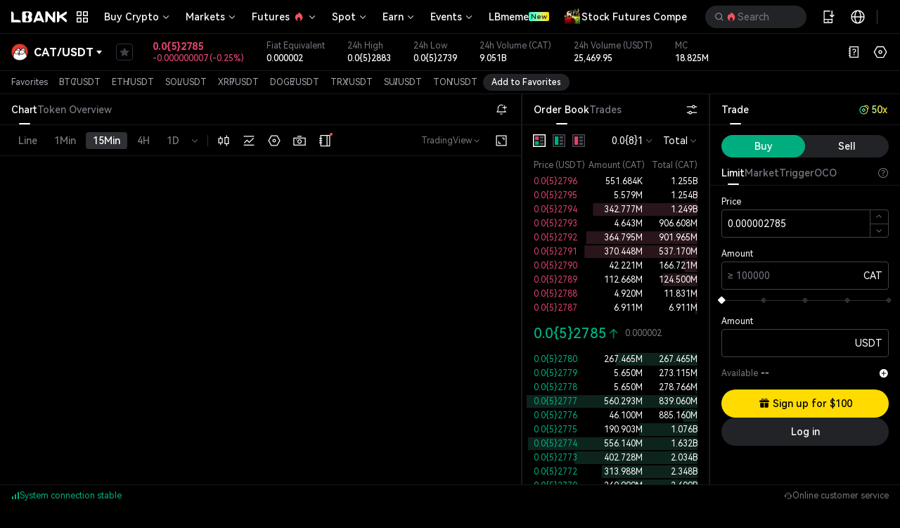

--- FILE ---
content_type: text/html; charset=utf-8
request_url: https://www.lbank.com/trade/cat_usdt
body_size: 331219
content:
<!DOCTYPE html><html lang="en-US"><head><meta charSet="utf-8" data-next-head=""/><link href="https://jia.rerrkvifj.com/lbank-front-trade/assets/song/lb_prompt_sound_deal.mp3" rel="preload" data-next-head=""/><meta name="description" content="Trade CAT/USDT on the LBank spot exchange with low fees. Access real-time CAT price charts and technical indicators." data-next-head=""/><title data-next-head="">0 | CAT/USDT Spot Trading | Real-Time Price Charts | LBank</title><meta name="renderer" content="webkit" data-next-head=""/><meta name="viewport" content="width=device-width,minimum-scale=1,maximum-scale=1.0,initial-scale=1,user-scalable=no,viewport-fit=true" data-next-head=""/><meta name="naver-site-verification" content="787a50dc0e074211ecefd5ded5622e80709ebd7d" data-next-head=""/><meta title="keywords" name="keywords" content="LBank, LBK, crypto, cryptocurrency trading platform, ETH, EOS, DOT, LINK, USDT, USDC, XRP, BTC price, LTC, BCH, ETC, BNB, ALTS, deflation, token, Blockchain, wallet, Blue Shell,  Exchange, Cryptocurrency Staking, Cryptocurrency investment, OTC" data-next-head=""/><link rel="shortcut icon" type="image/x-icon" href="https://jia.rerrkvifj.com/common/images/favicon.png" data-next-head=""/><link rel="preconnect" data-next-head=""/><link rel="dns-prefetch" data-next-head=""/><link rel="preconnect" data-next-head=""/><link rel="dns-prefetch" data-next-head=""/><link rel="preconnect" href="https://jia.rerrkvifj.com" data-next-head=""/><link rel="dns-prefetch" href="https://jia.rerrkvifj.com" data-next-head=""/><link rel="preconnect" href="https://jic.rerrkvifj.com" data-next-head=""/><link rel="dns-prefetch" href="https://jic.rerrkvifj.com" data-next-head=""/><link rel="preconnect" href="https://jib.rerrkvifj.com" data-next-head=""/><link rel="dns-prefetch" href="https://jib.rerrkvifj.com" data-next-head=""/><meta property="og:url" content="https://www.lbank.com/trade/cat_usdt" data-next-head=""/><meta property="og:type" content="website" data-next-head=""/><meta property="og:title" content="0 | CAT/USDT Spot Trading | Real-Time Price Charts | LBank" data-next-head=""/><meta property="og:site_name" content="LBank" data-next-head=""/><meta property="og:image" content="https://jib.rerrkvifj.com/assets/images/lbank_2022101119.jpg" data-next-head=""/><meta property="og:description" content="Trade CAT/USDT on the LBank spot exchange with low fees. Access real-time CAT price charts and technical indicators." data-next-head=""/><meta property="twitter:title" content="0 | CAT/USDT Spot Trading | Real-Time Price Charts | LBank" data-next-head=""/><meta property="twitter:site" content="@LBank_Exchange" data-next-head=""/><meta property="twitter:image" content="https://jib.rerrkvifj.com/assets/images/lbank_2022101119.jpg" data-next-head=""/><meta property="twitter:image:src" content="https://jib.rerrkvifj.com/assets/images/lbank_2022101119.jpg" data-next-head=""/><meta name="twitter:card" content="summary_large_image" data-next-head=""/><meta name="twitter:description" content="Trade CAT/USDT on the LBank spot exchange with low fees. Access real-time CAT price charts and technical indicators." data-next-head=""/><link rel="alternate" hrefLang="x-default" href="https://www.lbank.com/trade/cat_usdt" data-next-head=""/><link rel="alternate" hrefLang="en" href="https://www.lbank.com/trade/cat_usdt" data-next-head=""/><link rel="alternate" hrefLang="es" href="https://www.lbank.com/es/trade/cat_usdt" data-next-head=""/><link rel="alternate" hrefLang="pt" href="https://www.lbank.com/pt/trade/cat_usdt" data-next-head=""/><link rel="alternate" hrefLang="tr" href="https://www.lbank.com/tr/trade/cat_usdt" data-next-head=""/><link rel="alternate" hrefLang="fr" href="https://www.lbank.com/fr/trade/cat_usdt" data-next-head=""/><link rel="alternate" hrefLang="de" href="https://www.lbank.com/de/trade/cat_usdt" data-next-head=""/><link rel="alternate" hrefLang="pl" href="https://www.lbank.com/pl/trade/cat_usdt" data-next-head=""/><link rel="alternate" hrefLang="id" href="https://www.lbank.com/id/trade/cat_usdt" data-next-head=""/><link rel="alternate" hrefLang="fil" href="https://www.lbank.com/fil/trade/cat_usdt" data-next-head=""/><link rel="alternate" hrefLang="vi" href="https://www.lbank.com/vi-VN/trade/cat_usdt" data-next-head=""/><link rel="alternate" hrefLang="hi" href="https://www.lbank.com/hi/trade/cat_usdt" data-next-head=""/><link rel="alternate" hrefLang="ro" href="https://www.lbank.com/ro/trade/cat_usdt" data-next-head=""/><link rel="alternate" hrefLang="fa" href="https://www.lbank.com/fa/trade/cat_usdt" data-next-head=""/><link rel="alternate" hrefLang="ar" href="https://www.lbank.com/ar/trade/cat_usdt" data-next-head=""/><link rel="alternate" hrefLang="uk" href="https://www.lbank.com/uk/trade/cat_usdt" data-next-head=""/><link rel="alternate" hrefLang="nl" href="https://www.lbank.com/nl/trade/cat_usdt" data-next-head=""/><link rel="alternate" hrefLang="zh" href="https://www.lbank.com/zh-TC/trade/cat_usdt" data-next-head=""/><link rel="canonical" href="https://www.lbank.com/trade/cat_usdt" data-next-head=""/><meta itemProp="name" content="0 | CAT/USDT Spot Trading | Real-Time Price Charts | LBank" data-next-head=""/><meta itemProp="description" content="Trade CAT/USDT on the LBank spot exchange with low fees. Access real-time CAT price charts and technical indicators." data-next-head=""/><meta itemProp="image" content="https://jib.rerrkvifj.com/assets/images/lbank_2022101119.jpg" data-next-head=""/><link rel="icon" href="https://jia.rerrkvifj.com/common/images/favicon.png"/><link href="https://jia.rerrkvifj.com/common/fonts/HarmonyOS_Sans/HarmonyOS_Sans_Regular.woff2" rel="preload" as="font" type="font/woff2" crossorigin="anonymous"/><link href="https://jia.rerrkvifj.com/common/fonts/HarmonyOS_Sans/HarmonyOS_Sans_Medium.woff2" rel="preload" as="font" type="font/woff2" crossorigin="anonymous"/><link href="https://jia.rerrkvifj.com/common/fonts/HarmonyOS_Sans/HarmonyOS_Sans_Bold.woff2" rel="preload" as="font" type="font/woff2" crossorigin="anonymous"/><script id="theme-script">(function(e,t,r,o,a){var i=document.documentElement,s="class"===e,l=a||"";function c(t){if(s){var r;(r=i.classList).remove.apply(r,(0,n.A)(l)),i.classList.add(t)}else i.setAttribute(e,t)}try{(navigator.userAgent||"").toLocaleUpperCase().includes("LBANK")&&i.setAttribute("data-system","lbank")}catch(e){}if(r)c(r);else try{var u,d=localStorage.getItem("persist:root"),p=(null!==(u=JSON.parse(d))&&void 0!==u?u:{state:{theme:"dark"}}).state.theme||o;c(null==p?void 0:p.replace(/"/g,""))}catch(e){}})("data-ui-color-schema","dark")</script><script crossorigin="anonymous" src="https://jia.rerrkvifj.com/common/scripts/react@18/react.production.min.js" defer="" data-nscript="beforeInteractive"></script><script crossorigin="anonymous" src="https://jia.rerrkvifj.com/common/scripts/react-dom@18/react-dom.production.min.js" defer="" data-nscript="beforeInteractive"></script><link rel="preload" href="https://jia.rerrkvifj.com/lbank-front-trade/_next/static/css/79043a63d6e17df0.css" as="style"/><link rel="stylesheet" href="https://jia.rerrkvifj.com/lbank-front-trade/_next/static/css/79043a63d6e17df0.css" data-n-g=""/><link rel="preload" href="https://jia.rerrkvifj.com/lbank-front-trade/_next/static/css/a9666763fd10854c.css" as="style"/><link rel="stylesheet" href="https://jia.rerrkvifj.com/lbank-front-trade/_next/static/css/a9666763fd10854c.css" data-n-p=""/><noscript data-n-css=""></noscript><script defer="" nomodule="" src="https://jia.rerrkvifj.com/lbank-front-trade/_next/static/chunks/polyfills-42372ed130431b0a.js"></script><script defer="" src="https://jia.rerrkvifj.com/lbank-front-trade/_next/static/chunks/7012.191ab5834f243c50.js"></script><script defer="" src="https://jia.rerrkvifj.com/lbank-front-trade/_next/static/chunks/9665.c30bef2779d39ca1.js"></script><script defer="" src="https://jia.rerrkvifj.com/lbank-front-trade/_next/static/chunks/4601-f6d07f82e5130897.js"></script><script src="https://jia.rerrkvifj.com/lbank-front-trade/_next/static/chunks/webpack-291a7b1f3f0aa8d2.js" defer=""></script><script src="https://jia.rerrkvifj.com/lbank-front-trade/_next/static/chunks/framework-2a1a4e8020650fa1.js" defer=""></script><script src="https://jia.rerrkvifj.com/lbank-front-trade/_next/static/chunks/main-0e4287bcb77d9064.js" defer=""></script><script src="https://jia.rerrkvifj.com/lbank-front-trade/_next/static/chunks/pages/_app-dad29df262b8810a.js" defer=""></script><script src="https://jia.rerrkvifj.com/lbank-front-trade/_next/static/chunks/86b5be31-8990c9d49c7c381b.js" defer=""></script><script src="https://jia.rerrkvifj.com/lbank-front-trade/_next/static/chunks/7533-e2d4dcf6995020c2.js" defer=""></script><script src="https://jia.rerrkvifj.com/lbank-front-trade/_next/static/chunks/3833-7717813de413cfe9.js" defer=""></script><script src="https://jia.rerrkvifj.com/lbank-front-trade/_next/static/chunks/3269-b8eb0d0c3ef07d59.js" defer=""></script><script src="https://jia.rerrkvifj.com/lbank-front-trade/_next/static/chunks/1347-eb0439243fe06813.js" defer=""></script><script src="https://jia.rerrkvifj.com/lbank-front-trade/_next/static/chunks/6173-226f73aaa4f9bc8f.js" defer=""></script><script src="https://jia.rerrkvifj.com/lbank-front-trade/_next/static/chunks/7045-fd408eb815d55738.js" defer=""></script><script src="https://jia.rerrkvifj.com/lbank-front-trade/_next/static/chunks/5242-23423b024abad4d3.js" defer=""></script><script src="https://jia.rerrkvifj.com/lbank-front-trade/_next/static/chunks/7132-d68cabc714d48902.js" defer=""></script><script src="https://jia.rerrkvifj.com/lbank-front-trade/_next/static/chunks/3456-d5d79e46120edf5e.js" defer=""></script><script src="https://jia.rerrkvifj.com/lbank-front-trade/_next/static/chunks/7207-b09d174904edaa84.js" defer=""></script><script src="https://jia.rerrkvifj.com/lbank-front-trade/_next/static/chunks/3587-84ee76ccfc9dd1ef.js" defer=""></script><script src="https://jia.rerrkvifj.com/lbank-front-trade/_next/static/chunks/4410-ac6b235c78b558f4.js" defer=""></script><script src="https://jia.rerrkvifj.com/lbank-front-trade/_next/static/chunks/8222-e1668242141acbf7.js" defer=""></script><script src="https://jia.rerrkvifj.com/lbank-front-trade/_next/static/chunks/3928-7d9f279b380b9cee.js" defer=""></script><script src="https://jia.rerrkvifj.com/lbank-front-trade/_next/static/chunks/1502-28863111d54e5f00.js" defer=""></script><script src="https://jia.rerrkvifj.com/lbank-front-trade/_next/static/chunks/6930-7193fcc1d7487412.js" defer=""></script><script src="https://jia.rerrkvifj.com/lbank-front-trade/_next/static/chunks/969-263219f947b5ad45.js" defer=""></script><script src="https://jia.rerrkvifj.com/lbank-front-trade/_next/static/chunks/3761-4bc64be15b8a5e2e.js" defer=""></script><script src="https://jia.rerrkvifj.com/lbank-front-trade/_next/static/chunks/8903-9b3d99b84843f9be.js" defer=""></script><script src="https://jia.rerrkvifj.com/lbank-front-trade/_next/static/chunks/1166-895cd2717a057492.js" defer=""></script><script src="https://jia.rerrkvifj.com/lbank-front-trade/_next/static/chunks/6399-8909bd3f03b182b2.js" defer=""></script><script src="https://jia.rerrkvifj.com/lbank-front-trade/_next/static/chunks/1038-a5d25803cd234825.js" defer=""></script><script src="https://jia.rerrkvifj.com/lbank-front-trade/_next/static/chunks/4991-7279b7343d0a8f39.js" defer=""></script><script src="https://jia.rerrkvifj.com/lbank-front-trade/_next/static/chunks/1539-8c7c5af083241894.js" defer=""></script><script src="https://jia.rerrkvifj.com/lbank-front-trade/_next/static/chunks/7929-bc3a31891855a61f.js" defer=""></script><script src="https://jia.rerrkvifj.com/lbank-front-trade/_next/static/chunks/4626-fa71ce9ff6dc81d8.js" defer=""></script><script src="https://jia.rerrkvifj.com/lbank-front-trade/_next/static/chunks/865-93470d6b810a33f7.js" defer=""></script><script src="https://jia.rerrkvifj.com/lbank-front-trade/_next/static/chunks/6861-ced6e185a0515542.js" defer=""></script><script src="https://jia.rerrkvifj.com/lbank-front-trade/_next/static/chunks/2881-e00ab2dbc6578a28.js" defer=""></script><script src="https://jia.rerrkvifj.com/lbank-front-trade/_next/static/chunks/5380-cc9bd6e202d4a39f.js" defer=""></script><script src="https://jia.rerrkvifj.com/lbank-front-trade/_next/static/chunks/pages/trade/%5Bid%5D-74b59af0651fe5cb.js" defer=""></script><script src="https://jia.rerrkvifj.com/lbank-front-trade/_next/static/VEUObeB9DXdMwzXyUZL3j/_buildManifest.js" defer=""></script><script src="https://jia.rerrkvifj.com/lbank-front-trade/_next/static/VEUObeB9DXdMwzXyUZL3j/_ssgManifest.js" defer=""></script><style data-styled="" data-styled-version="5.3.6">{--state-success:#00AD7F;--state-danger:#DB426B;--state-warning:#EB7A38;--state-link:#0B73DB;--bg-1:#000000;--bg-2:#111212;--bg-3:#111212;--bg-overlay:rgba(23,24,26,0.6);--fill1:#ffffff;--fill2:#2E3033;--fill3:#222326;--fill4:#18191B;--fill5:#FFDB00;--fill6:#262113;--fill-opacity2:rgba(46,48,51,0.2);--border-0:#404247;--border-1:#2E3033;--border-2:#18191B;--text-1:#ffffff;--text-2:#A8ABB2;--text-3:#767980;--text-4:#404247;--text-5:#111212;--text-6:#FFDB00;--line-1:#404247;--line-2:#2E3033;--line-3:#18191B;--danger-1:#DB426B;--danger-2:#29151A;--success-1:#00AD7F;--success-2:#0D241D;--warning-1:#EB7A38;--warning-2:#291A11;--warning-hover:#EF9559;--warning-active:#C35823;--link-1:#0B73DB;--link-2:#0E1B29;--link-hover:#3290E2;--link-active:#0759B7;--color-bg-base:#000000;--color-text-base:#ffffff;--color-text:rgba(255,255,255,0.8);--color-text-secondary:rgba(255,255,255,0.6);--color-text-tertiary:rgba(255,255,255,0.35);--color-text-highlight:#ffffff;--color-text-placeholder:rgba(255,255,255,0.35);--color-border:rgba(55,55,56,1);--color-bg-overlay:rgba(0,0,0,0.4);--divider:rgba(55,55,56,1);--mask-layer:rgba(0,0,0,0.75);--primary-main:#ffffff;--primary-border-color:#ffffff;--primary-contrast-text:#111212;--primary-main-hover:#DADCE0;--primary-main-active-color:#C4C7CC;--secondary-main:#222326;--secondary-border-color:#767980;--secondary-contrast-text:#ffffff;--secondary-main-hover:#2E3033;--secondary-main-active-color:#18191B;--ghost-main:#111212;--ghost-border-color:#767980;--ghost-contrast-text:#ffffff;--ghost-main-hover:#18191B;--ghost-main-active-color:#222326;--error-main:#DB426B;--error-border-color:#DB426B;--error-contrast-text:#ffffff;--error-main-hover:#E2607E;--error-main-active-color:#B72954;--success-main:#00AD7F;--success-border-color:#00AD7F;--success-contrast-text:#ffffff;--success-main-hover:#22BD8F;--success-main-active-color:#009572;--brand-main:#FFDB00;--brand-border-color:#FFDB00;--brand-contrast-text:#000000;--brand-main-hover:#FFEA2E;--brand-main-active-color:#D2AF00;--empty-background:url(https://jia.rerrkvifj.com/common/images/no-data-dark.png) no-repeat center;--gradient-1:linear-gradient(90deg,rgba(0,0,0,0) 0%,#000000 100%);--gradient-2:linear-gradient(270deg,#ffdb00 0%,#ffa726 100%);--gradient-3:linear-gradient(270deg,#0faeec 0%,#2bff84 100%);--gradient-4:linear-gradient(270deg,#7d55ff 0%,#92aaff 34.13%,#ffdf80 69.71%,#ffdb00 100%);--gradient-5:linear-gradient(90deg,#19fabe 0%,#84f7c1 35.18%,#e7ec62 70%,#ffdb00 100%);--gradient-6:linear-gradient(90deg,#7d55ff 0%,#91aaff 29.33%,#87ebff 58.65%,#19fabe 100%);--chart-1:#5b9cf6;--chart-2:#66bb6a;--chart-3:#ffa726;--chart-4:#f7525f;--chart-5:#26c6da;--chart-6:#ba68c8;--chart-7:#dc7a47;--chart-8:#00918a;--chart-9:#ff99c3;--chart-10:#7c61f2;--chart-11:#a6ce40;--chart-12:#ac6464;--chart-13:#19daac;--chart-14:#bf923c;--chart-15:#bdd8ff;--chart-16:#a5d9a7;--chart-17:#ffd8a0;--chart-18:#ffdfe1;--chart-19:#a9f2fa;--chart-20:#f6dcfa;--chart-21:#f0cfbd;--chart-22:#a8f3f0;--chart-23:#ffc2db;--chart-24:#d2c8fb;--chart-25:#cae193;--chart-26:#f3e7e7;--chart-27:#9afbe5;--chart-28:#f0e4ce;--shadow-1:0 2px 4px 0 rgba(0,0,0,0.5);--shadow-2:0 4px 8px 0 rgba(0,0,0,0.5);--shadow-3:0 8px 16px 0 rgba(0,0,0,0.5);--shadow-4:0 16px 32px 0 rgba(0,0,0,0.5);--scrollbar-color:#404247;}/*!sc*/
[data-ui-color-schema='light']{--state-success:#00A36D;--state-danger:#DB4260;--state-warning:#EB7A38;--state-link:#0B73DB;--bg-1:#ffffff;--bg-2:#F7F8FA;--bg-3:#ffffff;--bg-overlay:rgba(255,255,255,0.6);--fill1:#111212;--fill2:#E8EAED;--fill3:#F2F3F5;--fill4:#F7F8FA;--fill5:#FFDB00;--fill6:#FFFAE0;--fill-opacity2:rgba(232,234,237,0.2);--border-0:#C4C7CC;--border-1:#E8EAED;--border-2:#F2F3F5;--text-1:#111212;--text-2:#5D6067;--text-3:#8E9299;--text-4:#404247;--text-5:#ffffff;--text-6:#D9A20A;--line-1:#C4C7CC;--line-2:#E8EAED;--line-3:#F2F3F5;--danger-1:#DB4260;--danger-2:#FFF2F3;--success-1:#00A36D;--success-2:#EDFCF6;--warning-1:#EB7A38;--warning-2:#FCF5ED;--warning-hover:#EF9559;--warning-active:#C35823;--link-1:#0B73DB;--link-2:#EDF7FC;--link-hover:#3290E2;--link-active:#0759B7;--color-bg-base:#ffffff;--color-text-base:#111212;--color-text:rgba(17,18,18,0.8);--color-text-secondary:rgba(17,18,18,0.6);--color-text-tertiary:rgba(17,18,18,0.35);--color-text-highlight:#111212;--color-text-placeholder:rgba(17,18,18,0.35);--color-border:rgba(225,226,229,1);--color-bg-overlay:rgba(0,0,0,0.4);--divider:rgba(225,226,229,1);--mask-layer:rgba(0,0,0,0.5);--primary-main:#111212;--primary-border-color:#111212;--primary-contrast-text:#ffffff;--primary-main-hover:#222326;--primary-main-active-color:#000000;--secondary-main:#F2F3F5;--secondary-border-color:#8E9299;--secondary-contrast-text:#111212;--secondary-main-hover:#F7F8FA;--secondary-main-active-color:#E8EAED;--ghost-main:#F7F8FA;--ghost-border-color:#8E9299;--ghost-contrast-text:#111212;--ghost-main-hover:#F7F8FA;--ghost-main-active-color:#F2F3F5;--error-main:#DB4260;--error-border-color:#DB4260;--error-contrast-text:#ffffff;--error-main-hover:#E26076;--error-main-active-color:#B7294A;--success-main:#00A36D;--success-border-color:#00A36D;--success-contrast-text:#ffffff;--success-main-hover:#20B27D;--success-main-active-color:#008A60;--brand-main:#FFDB00;--brand-border-color:#FFDB00;--brand-contrast-text:#111212;--brand-main-hover:#FFEA2E;--brand-main-active-color:#D2AF00;--empty-background:url(https://jia.rerrkvifj.com/common/images/no-data-light.png) no-repeat center;--gradient-1:linear-gradient(270deg,#ffffff 0%,rgba(255,255,255,0) 100%);--gradient-2:linear-gradient(270deg,#ffdb00 0%,#ffa726 100%);--gradient-3:linear-gradient(270deg,#0faeec 0%,#2bff84 100%);--gradient-4:linear-gradient(270deg,#7d55ff 0%,#92aaff 34.13%,#ffdf80 69.71%,#ffdb00 100%);--gradient-5:linear-gradient(90deg,#19fabe 0%,#84f7c1 35.18%,#e7ec62 70%,#ffdb00 100%);--gradient-6:linear-gradient(90deg,#7d55ff 0%,#91aaff 29.33%,#87ebff 58.65%,#19fabe 100%);--chart-1:#5b9cf6;--chart-2:#66bb6a;--chart-3:#ffa726;--chart-4:#f7525f;--chart-5:#26c6da;--chart-6:#ba68c8;--chart-7:#dc7a47;--chart-8:#00918a;--chart-9:#ff99c3;--chart-10:#7c61f2;--chart-11:#a6ce40;--chart-12:#ac6464;--chart-13:#19daac;--chart-15:#bf923c;--chart-16:#bdd8ff;--chart-17:#ffd8a0;--chart-18:#ffdfe1;--chart-19:#a9f2fa;--chart-20:#f6dcfa;--chart-21:#f0cfbd;--chart-22:#a8f3f0;--chart-23:#ffc2db;--chart-24:#d2c8fb;--chart-25:#cae193;--chart-26:#f3e7e7;--chart-27:#9afbe5;--chart-28:#f0e4ce;--shadow-1:0 2px 4px 0 rgba(0,0,0,0.05);--shadow-2:0 4px 8px 0 rgba(0,0,0,0.05);--shadow-3:0 8px 16px 0 rgba(0,0,0,0.05);--shadow-4:0 16px 32px 0 rgba(0,0,0,0.05);--scrollbar-color:#404247;}/*!sc*/
[data-ui-color-schema='dark']{--state-success:#00AD7F;--state-danger:#DB426B;--state-warning:#EB7A38;--state-link:#0B73DB;--bg-1:#000000;--bg-2:#111212;--bg-3:#111212;--bg-overlay:rgba(23,24,26,0.6);--fill1:#ffffff;--fill2:#2E3033;--fill3:#222326;--fill4:#18191B;--fill5:#FFDB00;--fill6:#262113;--fill-opacity2:rgba(46,48,51,0.2);--border-0:#404247;--border-1:#2E3033;--border-2:#18191B;--text-1:#ffffff;--text-2:#A8ABB2;--text-3:#767980;--text-4:#404247;--text-5:#111212;--text-6:#FFDB00;--line-1:#404247;--line-2:#2E3033;--line-3:#18191B;--danger-1:#DB426B;--danger-2:#29151A;--success-1:#00AD7F;--success-2:#0D241D;--warning-1:#EB7A38;--warning-2:#291A11;--warning-hover:#EF9559;--warning-active:#C35823;--link-1:#0B73DB;--link-2:#0E1B29;--link-hover:#3290E2;--link-active:#0759B7;--color-bg-base:#000000;--color-text-base:#ffffff;--color-text:rgba(255,255,255,0.8);--color-text-secondary:rgba(255,255,255,0.6);--color-text-tertiary:rgba(255,255,255,0.35);--color-text-highlight:#ffffff;--color-text-placeholder:rgba(255,255,255,0.35);--color-border:rgba(55,55,56,1);--color-bg-overlay:rgba(0,0,0,0.4);--divider:rgba(55,55,56,1);--mask-layer:rgba(0,0,0,0.75);--primary-main:#ffffff;--primary-border-color:#ffffff;--primary-contrast-text:#111212;--primary-main-hover:#DADCE0;--primary-main-active-color:#C4C7CC;--secondary-main:#222326;--secondary-border-color:#767980;--secondary-contrast-text:#ffffff;--secondary-main-hover:#2E3033;--secondary-main-active-color:#18191B;--ghost-main:#111212;--ghost-border-color:#767980;--ghost-contrast-text:#ffffff;--ghost-main-hover:#18191B;--ghost-main-active-color:#222326;--error-main:#DB426B;--error-border-color:#DB426B;--error-contrast-text:#ffffff;--error-main-hover:#E2607E;--error-main-active-color:#B72954;--success-main:#00AD7F;--success-border-color:#00AD7F;--success-contrast-text:#ffffff;--success-main-hover:#22BD8F;--success-main-active-color:#009572;--brand-main:#FFDB00;--brand-border-color:#FFDB00;--brand-contrast-text:#000000;--brand-main-hover:#FFEA2E;--brand-main-active-color:#D2AF00;--empty-background:url(https://jia.rerrkvifj.com/common/images/no-data-dark.png) no-repeat center;--gradient-1:linear-gradient(90deg,rgba(0,0,0,0) 0%,#000000 100%);--gradient-2:linear-gradient(270deg,#ffdb00 0%,#ffa726 100%);--gradient-3:linear-gradient(270deg,#0faeec 0%,#2bff84 100%);--gradient-4:linear-gradient(270deg,#7d55ff 0%,#92aaff 34.13%,#ffdf80 69.71%,#ffdb00 100%);--gradient-5:linear-gradient(90deg,#19fabe 0%,#84f7c1 35.18%,#e7ec62 70%,#ffdb00 100%);--gradient-6:linear-gradient(90deg,#7d55ff 0%,#91aaff 29.33%,#87ebff 58.65%,#19fabe 100%);--chart-1:#5b9cf6;--chart-2:#66bb6a;--chart-3:#ffa726;--chart-4:#f7525f;--chart-5:#26c6da;--chart-6:#ba68c8;--chart-7:#dc7a47;--chart-8:#00918a;--chart-9:#ff99c3;--chart-10:#7c61f2;--chart-11:#a6ce40;--chart-12:#ac6464;--chart-13:#19daac;--chart-14:#bf923c;--chart-15:#bdd8ff;--chart-16:#a5d9a7;--chart-17:#ffd8a0;--chart-18:#ffdfe1;--chart-19:#a9f2fa;--chart-20:#f6dcfa;--chart-21:#f0cfbd;--chart-22:#a8f3f0;--chart-23:#ffc2db;--chart-24:#d2c8fb;--chart-25:#cae193;--chart-26:#f3e7e7;--chart-27:#9afbe5;--chart-28:#f0e4ce;--shadow-1:0 2px 4px 0 rgba(0,0,0,0.5);--shadow-2:0 4px 8px 0 rgba(0,0,0,0.5);--shadow-3:0 8px 16px 0 rgba(0,0,0,0.5);--shadow-4:0 16px 32px 0 rgba(0,0,0,0.5);--scrollbar-color:#404247;}/*!sc*/
html,body,div,span,applet,object,iframe,h1,h2,h3,h4,h5,h6,p,blockquote,pre,a,abbr,acronym,address,big,cite,code,del,dfn,em,img,ins,kbd,q,s,samp,small,strike,strong,sub,sup,tt,var,b,u,i,center,dl,dt,dd,ol,ul,li,fieldset,form,label,legend,table,caption,tbody,tfoot,thead,tr,th,td,article,aside,canvas,details,embed,figure,figcaption,footer,header,hgroup,menu,nav,output,ruby,section,summary,time,mark,audio,video{margin:0;padding:0;border:0;font:inherit;box-sizing:border-box;}/*!sc*/
article,aside,details,figcaption,figure,footer,header,hgroup,menu,nav,section{display:block;}/*!sc*/
ol,ul{list-style:none;}/*!sc*/
blockquote,q{quotes:none;}/*!sc*/
blockquote:before,blockquote:after,q:before,q:after{content:'';content:none;}/*!sc*/
table{border-collapse:collapse;border-spacing:0;}/*!sc*/
a{-webkit-text-decoration:none;text-decoration:none;}/*!sc*/
html{background-color:var(--bg-1);-webkit-tap-highlight-color:transparent;touch-action:manipulation;}/*!sc*/
body{min-height:100vh;background-color:var(--bg-1);-webkit-tap-highlight-color:transparent;touch-action:manipulation;}/*!sc*/
body[data-dir="rtl"]{direction:rtl;}/*!sc*/
html[data-system='lbank'] header,html[data-system='lbank'] footer{display:none;}/*!sc*/
data-styled.g1[id="sc-global-fWiAZK1"]{content:"sc-global-fWiAZK1,"}/*!sc*/
.buhsaf.lbank-modal-has-subtitle .lbank-modal-header{-webkit-align-items:start;-webkit-box-align:start;-ms-flex-align:start;align-items:start;}/*!sc*/
.buhsaf.lbank-modal-has-subtitle .lbank-modal-title{font-weight:500;font-size:16px;line-height:18px;}/*!sc*/
.buhsaf.lbank-modal-has-header-border .lbank-modal-header{position:relative;padding-bottom:12px;}/*!sc*/
.buhsaf.lbank-modal-has-header-border .lbank-modal-header::after{position:absolute;content:'';left:0;right:0;bottom:0;border-bottom:1px solid var(--line-2);z-index:9;}/*!sc*/
.buhsaf .modal-subtitle{padding-top:4px;color:var(--text-3);font-size:12px;font-weight:400;line-height:14px;}/*!sc*/
data-styled.g22[id="sc-bjfHbI"]{content:"buhsaf,"}/*!sc*/
.hlKBIG{direction:ltr;display:inline-block;}/*!sc*/
data-styled.g34[id="sc-gikAfH"]{content:"hlKBIG,"}/*!sc*/
.hsJEbu .link{color:var(--link-1);}/*!sc*/
.hsJEbu .link:hover{-webkit-var(--link-hover);-moz-var(--link-hover);-ms-var(--link-hover);var(--link-hover);}/*!sc*/
.hsJEbu .content{margin-bottom:16px;color:var(--text-2);font-size:14px;line-height:20px;}/*!sc*/
.hsJEbu .footer .radio a{white-space:break-spaces;}/*!sc*/
.hsJEbu .footer .radio.lbank-checkbox-middle .lbank-checkbox-checker{font-size:14px;}/*!sc*/
data-styled.g35[id="sc-ezOQGI"]{content:"hsJEbu,"}/*!sc*/
.hdqCUv{border:none;background-color:transparent;-webkit-flex:1;-ms-flex:1;flex:1;outline:none;caret-color:var(--text-6);padding:0;height:100%;width:100%;min-width:40px;-webkit-appearance:none;-moz-appearance:none;appearance:none;}/*!sc*/
.hdqCUv:focus,.hdqCUv:hover{border:none;background-color:transparent;-webkit-flex:1;-ms-flex:1;flex:1;outline:none;}/*!sc*/
.hdqCUv::-webkit-input-placeholder{color:var(--text-3);}/*!sc*/
.hdqCUv::-moz-placeholder{color:var(--text-3);}/*!sc*/
.hdqCUv:-ms-input-placeholder{color:var(--text-3);}/*!sc*/
.hdqCUv::placeholder{color:var(--text-3);}/*!sc*/
.hdqCUv:disabled::-webkit-input-placeholder{color:var(--text-4);}/*!sc*/
.hdqCUv:disabled::-moz-placeholder{color:var(--text-4);}/*!sc*/
.hdqCUv:disabled:-ms-input-placeholder{color:var(--text-4);}/*!sc*/
.hdqCUv:disabled::placeholder{color:var(--text-4);}/*!sc*/
.hdqCUv::-webkit-outer-spin-button,.hdqCUv::-webkit-inner-spin-button{-webkit-appearance:none;}/*!sc*/
.hdqCUv:-webkit-autofill,.hdqCUv:-webkit-autofill:hover,.hdqCUv:-webkit-autofill:focus,.hdqCUv:-webkit-autofill:active{-webkit-appearance:none;-moz-appearance:none;appearance:none;-webkit-text-fill-color:var(--input-text-color) !important;-webkit-transition:background-color 5000s ease-in-out 0s;transition:background-color 5000s ease-in-out 0s;}/*!sc*/
.hdqCUv[type='number']{-moz-appearance:textfield;-webkit-appearance:textfield;-moz-appearance:textfield;appearance:textfield;}/*!sc*/
.hdqCUv.lbank-input-has-affter{padding-right:8px;}/*!sc*/
.hdqCUv.lbank-input-has-before{padding-left:8px;}/*!sc*/
data-styled.g37[id="sc-kMjNwy"]{content:"hdqCUv,"}/*!sc*/
.eZSUGv{display:-webkit-box;display:-webkit-flex;display:-ms-flexbox;display:flex;-webkit-align-items:center;-webkit-box-align:center;-ms-flex-align:center;align-items:center;}/*!sc*/
data-styled.g38[id="sc-ilhmMj"]{content:"eZSUGv,"}/*!sc*/
.hxcmg{width:100%;-webkit-flex:1;-ms-flex:1;flex:1;display:-webkit-box;display:-webkit-flex;display:-ms-flexbox;display:flex;-webkit-align-items:center;-webkit-box-align:center;-ms-flex-align:center;align-items:center;-webkit-box-pack:start;-webkit-justify-content:flex-start;-ms-flex-pack:start;justify-content:flex-start;overflow:hidden;-webkit-transition:all 0.2s ease-out;transition:all 0.2s ease-out;border-radius:4px;color:var(--text-1);position:relative;padding:var(--input-padding);line-height:var(--input-line-height);height:var(--input-height);-webkit-flex:0 0 auto;-ms-flex:0 0 auto;flex:0 0 auto;--input-placeholder-color:var(--text-3);--input-text-color:var(--text-1);font-size:var(--input-font-size);font-weight:var(--input-font-weight);line-height:var(--input-line-height);}/*!sc*/
.hxcmg.lbank-input-round{border-radius:40px;}/*!sc*/
.hxcmg.lbank-input-outlined{border:1px solid var(--line-1);}/*!sc*/
.hxcmg.lbank-input-filled{background:var(--fill3);border:1px solid var(--fill3);}/*!sc*/
.hxcmg .lbank-input-core{font-size:var(--input-font-size);font-weight:var(--input-font-weight);line-height:var(--input-line-height);color:var(--input-text-color);height:var(--input-height);}/*!sc*/
.hxcmg .lbank-input-addon{font-size:var(--input-font-size);height:var(--input-height);gap:4px;}/*!sc*/
.hxcmg .lbank-icon{font-size:var(--input-icon-size);}/*!sc*/
.hxcmg.lbank-input-xl{--input-font-size:14px;--input-padding:16px 12px;--input-font-weight:400;--input-line-height:16px;--input-height:48px;--input-icon-size:20px;}/*!sc*/
.hxcmg.lbank-input-xl.lbank-input-round{--input-padding:16px 16px;}/*!sc*/
.hxcmg.lbank-input-large{--input-font-size:14px;--input-padding:12px 8px;--input-font-weight:400;--input-line-height:16px;--input-height:40px;--input-icon-size:20px;}/*!sc*/
.hxcmg.lbank-input-large.lbank-input-round{--input-padding:12px 12px;}/*!sc*/
.hxcmg.lbank-input-middle{--input-font-size:12px;--input-padding:9px 8px;--input-font-weight:400;--input-line-height:14px;--input-height:32px;--input-icon-size:16px;}/*!sc*/
.hxcmg.lbank-input-middle.lbank-input-round{--input-padding:9px 12px;}/*!sc*/
.hxcmg.lbank-input-small{--input-font-size:12px;--input-padding:5px 8px;--input-font-weight:400;--input-line-height:14px;--input-height:24px;--input-icon-size:16px;}/*!sc*/
.hxcmg.lbank-input-small.lbank-input-round{--input-padding:5px 12px;}/*!sc*/
@media (hover:hover){.hxcmg.lbank-input-outlined:hover,.hxcmg.lbank-input-filled:hover{border:1px solid var(--text-6);}}/*!sc*/
@media (hover:hover){.hxcmg.lbank-input-filled:hover{background:var(--fill4);}}/*!sc*/
.hxcmg.lbank-input-focused.lbank-input-outlined,.hxcmg.lbank-input-focused.lbank-input-filled{border:1px solid var(--text-6);}/*!sc*/
.hxcmg.lbank-input-focused.lbank-input-filled{background:var(--fill4);}/*!sc*/
.hxcmg.lbank-input-disabled{background:var(--fill4);color:var(--text-4);cursor:not-allowed;}/*!sc*/
.hxcmg.lbank-input-disabled .lbank-input-addon{color:var(--text-4);}/*!sc*/
.hxcmg.lbank-input-disabled .lbank-input-addon.has-value{color:var(--text-4);}/*!sc*/
.hxcmg.lbank-input-disabled.lbank-input-outlined{border:1px solid var(--fill3);}/*!sc*/
.hxcmg.lbank-input-disabled.lbank-input-filled{border:1px solid var(--fill4);}/*!sc*/
.hxcmg.lbank-input-disabled .lbank-input-core{cursor:not-allowed;}/*!sc*/
.hxcmg.lbank-input-locked{background:var(--fill4);color:var(--text-3);}/*!sc*/
.hxcmg.lbank-input-locked .lbank-input-addon{color:var(--text-3);}/*!sc*/
.hxcmg.lbank-input-locked .lbank-input-addon.has-value{color:var(--text-3);}/*!sc*/
.hxcmg.lbank-input-locked.lbank-input-outlined{border:1px solid var(--fill3);}/*!sc*/
.hxcmg.lbank-input-locked.lbank-input-filled{border:1px solid var(--fill4);}/*!sc*/
.hxcmg.lbank-input-locked .lbank-input-core{color:var(--text-3);}/*!sc*/
.hxcmg .lbank-input-show-clear,.hxcmg .lbank-input-addon{color:var(--text-2);}/*!sc*/
data-styled.g39[id="sc-jIRcFI"]{content:"hxcmg,"}/*!sc*/
.fuyBti{position:relative;height:100%;display:-webkit-box;display:-webkit-flex;display:-ms-flexbox;display:flex;-webkit-flex-direction:column;-ms-flex-direction:column;flex-direction:column;opacity:0;-webkit-transition:opacity 0.2s ease-in;transition:opacity 0.2s ease-in;--input-control-border-color:var(--line-1);--input-control-click-color:var(--text-2);--input-control-hover-color:var(--text-1);margin-right:-8px;}/*!sc*/
.fuyBti.lbank-input-controls-show{opacity:1;}/*!sc*/
.fuyBti .lbank-icon{font-size:var(--input-controls-icon-size);width:var(--input-controls-icon-size);height:auto;}/*!sc*/
.fuyBti.lbank-input-controls-large{--input-controls-icon-size:14px;}/*!sc*/
.fuyBti.lbank-input-controls-middle{--input-controls-icon-size:14px;}/*!sc*/
.fuyBti.lbank-input-controls-small{--input-controls-icon-size:12px;}/*!sc*/
.fuyBti.lbank-input-controls-xl{--input-controls-icon-size:16px;margin-right:-12px;}/*!sc*/
.fuyBti::before{content:'';position:absolute;left:0;top:1px;bottom:1px;z-index:5;border-left:1px solid var(--input-control-border-color);}/*!sc*/
.fuyBti::after{content:'';position:absolute;left:0;top:50%;right:0;z-index:5;border-bottom:1px solid var(--input-control-border-color);}/*!sc*/
data-styled.g44[id="sc-jcMfQk"]{content:"fuyBti,"}/*!sc*/
@media (hover:hover){.jNzwPf.lbank-btn-link:not(.lbank-btn-disabled):hover:active{color:var(--input-control-click-color);}.jNzwPf.lbank-btn-link:not(.lbank-btn-disabled):hover:not(:active){color:var(--input-control-hover-color);}}/*!sc*/
.jNzwPf.lbank-btn-secondary.lbank-btn-link{-webkit-flex:1;-ms-flex:1;flex:1;color:var(--input-placeholder-color);width:auto;padding:0 6px;}/*!sc*/
data-styled.g45[id="sc-cabOPr"]{content:"jNzwPf,"}/*!sc*/
.jfNbto{--input-control-border-color:var(--line-1);--input-control-click-color:var(--text-2);--input-control-hover-color:var(--text-1);}/*!sc*/
.jfNbto.lbank-input-filled .sc-jcMfQk{--input-control-border-color:var(--line-2);}/*!sc*/
.jfNbto .lbank-input-addon-after{max-width:calc(100% - 40px - 16px);}/*!sc*/
.jfNbto.lbank-input-disabled .lbank-input-controls::before,.jfNbto.lbank-input-disabled .lbank-input-controls::after{border-color:var(--fill3);}/*!sc*/
.jfNbto.lbank-input-disabled .lbank-input-controls .lbank-btn-secondary{color:var(--text-4);}/*!sc*/
data-styled.g46[id="sc-iTFTee"]{content:"jfNbto,"}/*!sc*/
.wRskR{display:-webkit-box;display:-webkit-flex;display:-ms-flexbox;display:flex;width:100%;height:16px;background:var(--bg-2);border-radius:2px;}/*!sc*/
.wRskR.lbank-skeleton-active{position:relative;z-index:0;overflow:hidden;}/*!sc*/
.wRskR.lbank-skeleton-active::after{position:absolute;top:0;right:-100%;bottom:0;left:-100%;background:linear-gradient( 110deg, rgba(24,25,27,0.2) 25%, rgb(24,25,27) 37%, rgba(24,25,27,0.2) 63% );-webkit-animation:gaoTSJ 1.4s ease infinite;-webkit-animation:gaoTSJ 1.4s ease infinite;animation:gaoTSJ 1.4s ease infinite;content:'';}/*!sc*/
.wRskR.lbank-skeleton-round{border-radius:100%;}/*!sc*/
.wRskR.lbank-skeleton-fill{width:100% !important;height:100% !important;}/*!sc*/
data-styled.g47[id="sc-iAEawV"]{content:"wRskR,"}/*!sc*/
@media (min-width:780px){.dqATYB{position:fixed;top:116px;right:12px;z-index:999999;}.dqATYB[data-expand='true']{display:-webkit-box;display:-webkit-flex;display:-ms-flexbox;display:flex;-webkit-flex-direction:column-reverse;-ms-flex-direction:column-reverse;flex-direction:column-reverse;overflow-x:hidden;overflow-y:auto;max-height:calc(100vh - 124px);}.dqATYB[data-expand='true']::-webkit-scrollbar:horizontal{height:4px;}.dqATYB[data-expand='true']::-webkit-scrollbar-thumb{background-color:#222326 !important;border-radius:4px !important;box-shadow:none !important;}.dqATYB[data-expand='true']::-webkit-scrollbar-track{background:transparent !important;background-color:initial !important;box-shadow:none !important;}.dqATYB[data-expand='true']::-webkit-scrollbar{background:transparent !important;background-color:initial !important;display:inline !important;width:4px !important;}.dqATYB[data-expand='true']::-webkit-scrollbar-corner{background-color:initial !important;}.dqATYB[data-expand='true'] .pushElement{position:relative;width:380px;margin-top:8px;-webkit-flex:0 0 auto;-ms-flex:0 0 auto;flex:0 0 auto;}@media (max-width:779px){.dqATYB[data-expand='true'] .pushElement{width:346px;}}.dqATYB[data-expand='true'] .pushElement.second-element,.dqATYB[data-expand='true'] .pushElement.other-element{-webkit-transform:translateY(0) translateX(0);-ms-transform:translateY(0) translateX(0);transform:translateY(0) translateX(0);}.dqATYB[data-expand='true'] .pushElement:last-child{margin-top:0;}@-webkit-keyframes showAnimateExpand-element{0%{-webkit-transform:translateY(0) translateX(120%);-ms-transform:translateY(0) translateX(120%);transform:translateY(0) translateX(120%);}100%{-webkit-transform:translateY(0) translateX(0);-ms-transform:translateY(0) translateX(0);transform:translateY(0) translateX(0);top:0;}}@keyframes showAnimateExpand-element{0%{-webkit-transform:translateY(0) translateX(120%);-ms-transform:translateY(0) translateX(120%);transform:translateY(0) translateX(120%);}100%{-webkit-transform:translateY(0) translateX(0);-ms-transform:translateY(0) translateX(0);transform:translateY(0) translateX(0);top:0;}}}/*!sc*/
.dqATYB[data-expand='false'] .second-element,.dqATYB[data-expand='false'] .other-element{height:146px;}/*!sc*/
@media (max-width:779px){.dqATYB[data-expand='false'] .second-element,.dqATYB[data-expand='false'] .other-element{height:114px;}}/*!sc*/
.dqATYB[data-expand='false'] .second-element .content,.dqATYB[data-expand='false'] .other-element .content{-webkit-animation:0.1s ease-in-out forwards;animation:0.1s ease-in-out forwards;-webkit-animation-name:content-hidden;animation-name:content-hidden;-webkit-animation-delay:0.4s;animation-delay:0.4s;}/*!sc*/
@-webkit-keyframes content-hidden{0%{opacity:1;}100%{opacity:0;}}/*!sc*/
@keyframes content-hidden{0%{opacity:1;}100%{opacity:0;}}/*!sc*/
.dqATYB[data-expand='false'] .second-element::before,.dqATYB[data-expand='false'] .other-element::before{content:'';display:block;position:absolute;top:0;bottom:0;left:0;width:8px;background:var(--bg-2);}/*!sc*/
.dqATYB[data-expand='false'] .pushElement:nth-last-child(1),.dqATYB[data-expand='false'] .pushElement:nth-last-child(2),.dqATYB[data-expand='false'] .pushElement:nth-last-child(3){-webkit-filter:drop-shadow(0px 4px 4px rgba(0,0,0,0.25));filter:drop-shadow(0px 4px 4px rgba(0,0,0,0.25));}/*!sc*/
.dqATYB[data-expand='false'] .pushElement .content{opacity:1;}/*!sc*/
data-styled.g53[id="sc-cOxWqc"]{content:"dqATYB,"}/*!sc*/
.idzZjg{margin:0;padding:0;color:#ffffff;font-size:14px;list-style:none;position:absolute;z-index:1001;display:block;width:-webkit-max-content;width:-moz-max-content;width:max-content;visibility:visible;-webkit-transform-origin:var(--arrow-x,50%) var(--arrow-y,50%);-ms-transform-origin:var(--arrow-x,50%) var(--arrow-y,50%);transform-origin:var(--arrow-x,50%) var(--arrow-y,50%);--lbank-arrow-background-color:#2E3033;}/*!sc*/
.idzZjg.lbank-tooltip-primary{--lbank-arrow-background-color:var(--primary-main);color:var(--primary-contrast-text);}/*!sc*/
.idzZjg.lbank-tooltip-brand{--lbank-arrow-background-color:var(--brand-main);color:var(--brand-contrast-text);}/*!sc*/
.idzZjg .lbank-tooltip-content{position:relative;min-width:32px;min-height:auto;text-align:start;-webkit-text-decoration:none;text-decoration:none;word-wrap:break-word;box-sizing:border-box;overflow:hidden;border-radius:4px;background-color:var(--lbank-arrow-background-color);}/*!sc*/
.idzZjg .lbank-tooltip-arrow{z-index:1;display:block;pointer-events:none;width:16px;height:16px;overflow:hidden;}/*!sc*/
.idzZjg .lbank-tooltip-arrow::before{position:absolute;bottom:0;inset-inline-start:0;width:16px;height:8px;-webkit-clip-path:polygon( 1.6568542494923806px 100%, 50% 1.6568542494923806px, 14.34314575050762px 100%, 1.6568542494923806px 100% );clip-path:polygon( 1.6568542494923806px 100%, 50% 1.6568542494923806px, 14.34314575050762px 100%, 1.6568542494923806px 100% );content:'';background:var(--lbank-arrow-background-color);}/*!sc*/
.idzZjg .lbank-tooltip-arrow::after{content:'';position:absolute;width:8.970562748477143px;height:8.970562748477143px;bottom:0;inset-inline:0;margin:auto;border-radius:0 0 2px 0;-webkit-transform:translateY(50%) rotate(-135deg);-ms-transform:translateY(50%) rotate(-135deg);transform:translateY(50%) rotate(-135deg);box-shadow:2px 2px 5px rgba(0,0,0,0.05);z-index:0;background:transparent;}/*!sc*/
.idzZjg.lbank-tooltip-hidden{display:none;}/*!sc*/
.idzZjg.lbank-tooltip-middle .lbank-tooltip-content{padding:8px 12px;font-size:14px;font-weight:400;line-height:20px;}/*!sc*/
.idzZjg.lbank-tooltip-lg .lbank-tooltip-content{padding:12px 16px;}/*!sc*/
.idzZjg.lbank-tooltip-small .lbank-tooltip-content{padding:8px 12px;font-size:12px;font-weight:400;line-height:16px;}/*!sc*/
.idzZjg.lbank-tooltip-none .sc-jIILKH{padding:0;}/*!sc*/
.idzZjg.lbank-tooltip-placement-top .lbank-tooltip-arrow::before,.idzZjg.lbank-tooltip-placement-topLeft .lbank-tooltip-arrow::before,.idzZjg.lbank-tooltip-placement-topRight .lbank-tooltip-arrow::before{-webkit-transform:translateY(90%) rotate(180deg);-ms-transform:translateY(90%) rotate(180deg);transform:translateY(90%) rotate(180deg);bottom:6px;}/*!sc*/
.idzZjg.lbank-tooltip-arrow-not-center.lbank-tooltip-placement-topLeft .lbank-tooltip-arrow,.idzZjg.lbank-tooltip-arrow-not-center.lbank-tooltip-placement-bottomLeft .lbank-tooltip-arrow{left:14px !important;}/*!sc*/
.idzZjg.lbank-tooltip-arrow-not-center.lbank-tooltip-placement-topRight .lbank-tooltip-arrow,.idzZjg.lbank-tooltip-arrow-not-center.lbank-tooltip-placement-bottomRight .lbank-tooltip-arrow{right:14px !important;left:auto !important;}/*!sc*/
.idzZjg.lbank-tooltip-placement-top .lbank-tooltip-content,.idzZjg.lbank-tooltip-placement-topLeft .lbank-tooltip-content,.idzZjg.lbank-tooltip-placement-topRight .lbank-tooltip-content{margin-bottom:4px;}/*!sc*/
.idzZjg.lbank-tooltip-placement-right .lbank-tooltip-arrow,.idzZjg.lbank-tooltip-placement-rightTop .lbank-tooltip-arrow,.idzZjg.lbank-tooltip-placement-rightBottom .lbank-tooltip-arrow{left:0;-webkit-transform:translateY(-50%) rotate(-90deg);-ms-transform:translateY(-50%) rotate(-90deg);transform:translateY(-50%) rotate(-90deg);}/*!sc*/
.idzZjg.lbank-tooltip-placement-right .lbank-tooltip-arrow::before,.idzZjg.lbank-tooltip-placement-rightTop .lbank-tooltip-arrow::before,.idzZjg.lbank-tooltip-placement-rightBottom .lbank-tooltip-arrow::before{top:-2px;}/*!sc*/
.idzZjg.lbank-tooltip-placement-right .lbank-tooltip-content,.idzZjg.lbank-tooltip-placement-rightTop .lbank-tooltip-content,.idzZjg.lbank-tooltip-placement-rightBottom .lbank-tooltip-content{margin-left:4px;}/*!sc*/
.idzZjg.lbank-tooltip-placement-left .lbank-tooltip-arrow,.idzZjg.lbank-tooltip-placement-leftTop .lbank-tooltip-arrow,.idzZjg.lbank-tooltip-placement-leftBottom .lbank-tooltip-arrow{right:0;-webkit-transform:translateY(-50%) rotate(90deg);-ms-transform:translateY(-50%) rotate(90deg);transform:translateY(-50%) rotate(90deg);}/*!sc*/
.idzZjg.lbank-tooltip-placement-left .lbank-tooltip-arrow::before,.idzZjg.lbank-tooltip-placement-leftTop .lbank-tooltip-arrow::before,.idzZjg.lbank-tooltip-placement-leftBottom .lbank-tooltip-arrow::before{top:-2px;}/*!sc*/
.idzZjg.lbank-tooltip-placement-left .lbank-tooltip-content,.idzZjg.lbank-tooltip-placement-leftTop .lbank-tooltip-content,.idzZjg.lbank-tooltip-placement-leftBottom .lbank-tooltip-content{margin-right:4px;}/*!sc*/
.idzZjg.lbank-tooltip-placement-bottom .lbank-tooltip-arrow::before,.idzZjg.lbank-tooltip-placement-bottomLeft .lbank-tooltip-arrow::before,.idzZjg.lbank-tooltip-placement-bottomRight .lbank-tooltip-arrow::before{-webkit-transform:translateY(-90%);-ms-transform:translateY(-90%);transform:translateY(-90%);top:6px;}/*!sc*/
.idzZjg.lbank-tooltip-placement-bottom .lbank-tooltip-content,.idzZjg.lbank-tooltip-placement-bottomLeft .lbank-tooltip-content,.idzZjg.lbank-tooltip-placement-bottomRight .lbank-tooltip-content{margin-top:4px;}/*!sc*/
.idzZjg.zoom-big-fast-enter,.idzZjg.zoom-big-fast-appear{-webkit-animation-duration:0.1s;animation-duration:0.1s;-webkit-animation-fill-mode:both;animation-fill-mode:both;-webkit-animation-play-state:paused;animation-play-state:paused;}/*!sc*/
.idzZjg.zoom-big-fast-leave{-webkit-animation-duration:0.1s;animation-duration:0.1s;-webkit-animation-fill-mode:both;animation-fill-mode:both;-webkit-animation-play-state:paused;animation-play-state:paused;}/*!sc*/
.idzZjg.zoom-big-fast-enter.zoom-big-fast-enter-active,.idzZjg.zoom-big-fast-appear.zoom-big-fast-appear-active{-webkit-animation-name:iURRYG;animation-name:iURRYG;-webkit-animation-play-state:running;animation-play-state:running;}/*!sc*/
.idzZjg.zoom-big-fast-leave.zoom-big-fast-leave-active{-webkit-animation-name:kzZJnN;animation-name:kzZJnN;-webkit-animation-play-state:running;animation-play-state:running;pointer-events:none;}/*!sc*/
.idzZjg.zoom-big-fast-enter,.idzZjg.zoom-big-fast-appear{-webkit-transform:scale(0);-ms-transform:scale(0);transform:scale(0);opacity:0;-webkit-animation-timing-function:cubic-bezier(0.08,0.82,0.17,1);animation-timing-function:cubic-bezier(0.08,0.82,0.17,1);}/*!sc*/
.idzZjg.zoom-big-fast-enter-prepare,.idzZjg.zoom-big-fast-appear-prepare{-webkit-transform:none;-ms-transform:none;transform:none;}/*!sc*/
.idzZjg.zoom-big-fast-leave{-webkit-animation-timing-function:cubic-bezier(0.78,0.14,0.15,0.86);animation-timing-function:cubic-bezier(0.78,0.14,0.15,0.86);}/*!sc*/
.ikOuCX{margin:0;padding:0;color:#ffffff;font-size:14px;list-style:none;position:absolute;z-index:1001;display:block;width:-webkit-max-content;width:-moz-max-content;width:max-content;visibility:visible;-webkit-transform-origin:var(--arrow-x,50%) var(--arrow-y,50%);-ms-transform-origin:var(--arrow-x,50%) var(--arrow-y,50%);transform-origin:var(--arrow-x,50%) var(--arrow-y,50%);--lbank-arrow-background-color:#191B1B;}/*!sc*/
.ikOuCX.lbank-tooltip-primary{--lbank-arrow-background-color:#191B1B;color:var(--primary-contrast-text);}/*!sc*/
.ikOuCX.lbank-tooltip-brand{--lbank-arrow-background-color:#191B1B;color:var(--brand-contrast-text);}/*!sc*/
.ikOuCX .lbank-tooltip-content{position:relative;min-width:32px;min-height:auto;text-align:start;-webkit-text-decoration:none;text-decoration:none;word-wrap:break-word;box-sizing:border-box;overflow:hidden;border-radius:4px;background-color:var(--lbank-arrow-background-color);}/*!sc*/
.ikOuCX .lbank-tooltip-arrow{z-index:1;display:block;pointer-events:none;width:16px;height:16px;overflow:hidden;}/*!sc*/
.ikOuCX .lbank-tooltip-arrow::before{position:absolute;bottom:0;inset-inline-start:0;width:16px;height:8px;-webkit-clip-path:polygon( 1.6568542494923806px 100%, 50% 1.6568542494923806px, 14.34314575050762px 100%, 1.6568542494923806px 100% );clip-path:polygon( 1.6568542494923806px 100%, 50% 1.6568542494923806px, 14.34314575050762px 100%, 1.6568542494923806px 100% );content:'';background:var(--lbank-arrow-background-color);}/*!sc*/
.ikOuCX .lbank-tooltip-arrow::after{content:'';position:absolute;width:8.970562748477143px;height:8.970562748477143px;bottom:0;inset-inline:0;margin:auto;border-radius:0 0 2px 0;-webkit-transform:translateY(50%) rotate(-135deg);-ms-transform:translateY(50%) rotate(-135deg);transform:translateY(50%) rotate(-135deg);box-shadow:2px 2px 5px rgba(0,0,0,0.05);z-index:0;background:transparent;}/*!sc*/
.ikOuCX.lbank-tooltip-hidden{display:none;}/*!sc*/
.ikOuCX.lbank-tooltip-middle .lbank-tooltip-content{padding:8px 12px;font-size:14px;font-weight:400;line-height:20px;}/*!sc*/
.ikOuCX.lbank-tooltip-lg .lbank-tooltip-content{padding:12px 16px;}/*!sc*/
.ikOuCX.lbank-tooltip-small .lbank-tooltip-content{padding:8px 12px;font-size:12px;font-weight:400;line-height:16px;}/*!sc*/
.ikOuCX.lbank-tooltip-none .sc-jIILKH{padding:0;}/*!sc*/
.ikOuCX.lbank-tooltip-placement-top .lbank-tooltip-arrow::before,.ikOuCX.lbank-tooltip-placement-topLeft .lbank-tooltip-arrow::before,.ikOuCX.lbank-tooltip-placement-topRight .lbank-tooltip-arrow::before{-webkit-transform:translateY(90%) rotate(180deg);-ms-transform:translateY(90%) rotate(180deg);transform:translateY(90%) rotate(180deg);bottom:6px;}/*!sc*/
.ikOuCX.lbank-tooltip-arrow-not-center.lbank-tooltip-placement-topLeft .lbank-tooltip-arrow,.ikOuCX.lbank-tooltip-arrow-not-center.lbank-tooltip-placement-bottomLeft .lbank-tooltip-arrow{left:14px !important;}/*!sc*/
.ikOuCX.lbank-tooltip-arrow-not-center.lbank-tooltip-placement-topRight .lbank-tooltip-arrow,.ikOuCX.lbank-tooltip-arrow-not-center.lbank-tooltip-placement-bottomRight .lbank-tooltip-arrow{right:14px !important;left:auto !important;}/*!sc*/
.ikOuCX.lbank-tooltip-placement-top .lbank-tooltip-content,.ikOuCX.lbank-tooltip-placement-topLeft .lbank-tooltip-content,.ikOuCX.lbank-tooltip-placement-topRight .lbank-tooltip-content{margin-bottom:4px;}/*!sc*/
.ikOuCX.lbank-tooltip-placement-right .lbank-tooltip-arrow,.ikOuCX.lbank-tooltip-placement-rightTop .lbank-tooltip-arrow,.ikOuCX.lbank-tooltip-placement-rightBottom .lbank-tooltip-arrow{left:0;-webkit-transform:translateY(-50%) rotate(-90deg);-ms-transform:translateY(-50%) rotate(-90deg);transform:translateY(-50%) rotate(-90deg);}/*!sc*/
.ikOuCX.lbank-tooltip-placement-right .lbank-tooltip-arrow::before,.ikOuCX.lbank-tooltip-placement-rightTop .lbank-tooltip-arrow::before,.ikOuCX.lbank-tooltip-placement-rightBottom .lbank-tooltip-arrow::before{top:-2px;}/*!sc*/
.ikOuCX.lbank-tooltip-placement-right .lbank-tooltip-content,.ikOuCX.lbank-tooltip-placement-rightTop .lbank-tooltip-content,.ikOuCX.lbank-tooltip-placement-rightBottom .lbank-tooltip-content{margin-left:4px;}/*!sc*/
.ikOuCX.lbank-tooltip-placement-left .lbank-tooltip-arrow,.ikOuCX.lbank-tooltip-placement-leftTop .lbank-tooltip-arrow,.ikOuCX.lbank-tooltip-placement-leftBottom .lbank-tooltip-arrow{right:0;-webkit-transform:translateY(-50%) rotate(90deg);-ms-transform:translateY(-50%) rotate(90deg);transform:translateY(-50%) rotate(90deg);}/*!sc*/
.ikOuCX.lbank-tooltip-placement-left .lbank-tooltip-arrow::before,.ikOuCX.lbank-tooltip-placement-leftTop .lbank-tooltip-arrow::before,.ikOuCX.lbank-tooltip-placement-leftBottom .lbank-tooltip-arrow::before{top:-2px;}/*!sc*/
.ikOuCX.lbank-tooltip-placement-left .lbank-tooltip-content,.ikOuCX.lbank-tooltip-placement-leftTop .lbank-tooltip-content,.ikOuCX.lbank-tooltip-placement-leftBottom .lbank-tooltip-content{margin-right:4px;}/*!sc*/
.ikOuCX.lbank-tooltip-placement-bottom .lbank-tooltip-arrow::before,.ikOuCX.lbank-tooltip-placement-bottomLeft .lbank-tooltip-arrow::before,.ikOuCX.lbank-tooltip-placement-bottomRight .lbank-tooltip-arrow::before{-webkit-transform:translateY(-90%);-ms-transform:translateY(-90%);transform:translateY(-90%);top:6px;}/*!sc*/
.ikOuCX.lbank-tooltip-placement-bottom .lbank-tooltip-content,.ikOuCX.lbank-tooltip-placement-bottomLeft .lbank-tooltip-content,.ikOuCX.lbank-tooltip-placement-bottomRight .lbank-tooltip-content{margin-top:4px;}/*!sc*/
.ikOuCX.zoom-big-fast-enter,.ikOuCX.zoom-big-fast-appear{-webkit-animation-duration:0.1s;animation-duration:0.1s;-webkit-animation-fill-mode:both;animation-fill-mode:both;-webkit-animation-play-state:paused;animation-play-state:paused;}/*!sc*/
.ikOuCX.zoom-big-fast-leave{-webkit-animation-duration:0.1s;animation-duration:0.1s;-webkit-animation-fill-mode:both;animation-fill-mode:both;-webkit-animation-play-state:paused;animation-play-state:paused;}/*!sc*/
.ikOuCX.zoom-big-fast-enter.zoom-big-fast-enter-active,.ikOuCX.zoom-big-fast-appear.zoom-big-fast-appear-active{-webkit-animation-name:iURRYG;animation-name:iURRYG;-webkit-animation-play-state:running;animation-play-state:running;}/*!sc*/
.ikOuCX.zoom-big-fast-leave.zoom-big-fast-leave-active{-webkit-animation-name:kzZJnN;animation-name:kzZJnN;-webkit-animation-play-state:running;animation-play-state:running;pointer-events:none;}/*!sc*/
.ikOuCX.zoom-big-fast-enter,.ikOuCX.zoom-big-fast-appear{-webkit-transform:scale(0);-ms-transform:scale(0);transform:scale(0);opacity:0;-webkit-animation-timing-function:cubic-bezier(0.08,0.82,0.17,1);animation-timing-function:cubic-bezier(0.08,0.82,0.17,1);}/*!sc*/
.ikOuCX.zoom-big-fast-enter-prepare,.ikOuCX.zoom-big-fast-appear-prepare{-webkit-transform:none;-ms-transform:none;transform:none;}/*!sc*/
.ikOuCX.zoom-big-fast-leave{-webkit-animation-timing-function:cubic-bezier(0.78,0.14,0.15,0.86);animation-timing-function:cubic-bezier(0.78,0.14,0.15,0.86);}/*!sc*/
data-styled.g75[id="sc-ZqFbI"]{content:"idzZjg,ikOuCX,"}/*!sc*/
.gvhrlK.lbank-popover .lbank-tooltip-content{padding:16px;}/*!sc*/
data-styled.g76[id="sc-jNJNQp"]{content:"gvhrlK,"}/*!sc*/
.kaWEP{display:-webkit-box;display:-webkit-flex;display:-ms-flexbox;display:flex;-webkit-align-items:center;-webkit-box-align:center;-ms-flex-align:center;align-items:center;height:100%;}/*!sc*/
data-styled.g81[id="sc-hOzowv"]{content:"kaWEP,"}/*!sc*/
.fNWmGC{height:100%;font-size:80px;color:var(--text-1);}/*!sc*/
.fNWmGC svg{width:80px;height:16px;}/*!sc*/
data-styled.g82[id="sc-dsHJmm"]{content:"fNWmGC,"}/*!sc*/
.dQUJsY{height:100%;display:-webkit-box;display:-webkit-flex;display:-ms-flexbox;display:flex;gap:20px;-webkit-align-items:center;-webkit-box-align:center;-ms-flex-align:center;align-items:center;padding:0 10px;}/*!sc*/
data-styled.g83[id="sc-cZFQFd"]{content:"dQUJsY,"}/*!sc*/
.dkFouk{display:-webkit-box;display:-webkit-flex;display:-ms-flexbox;display:flex;-webkit-align-items:center;-webkit-box-align:center;-ms-flex-align:center;align-items:center;-webkit-box-pack:justify;-webkit-justify-content:space-between;-ms-flex-pack:justify;justify-content:space-between;width:100%;height:48px;padding:0 16px;gap:16px;-webkit-flex-shrink:0;-ms-flex-negative:0;flex-shrink:0;background:var(--bg-1);position:fixed;top:var(--sticky-banner-height);left:0;z-index:199;}/*!sc*/
.dkFouk .lbank-nav-item-active{color:var(--text-6);}/*!sc*/
.dkFouk a,.dkFouk a:hover,.dkFouk .lbank-btn-link:hover:not(:active){color:var(--text-1) !important;}/*!sc*/
.dkFouk[data-not-fixed='1']{position:relative;top:0px;}/*!sc*/
.dkFouk.bottom-line::before{display:block;content:' ';position:absolute;bottom:0;left:0;right:0;border-bottom:1px solid var(--line-3);}/*!sc*/
.dkFouk #trade-setting{height:100%;display:-webkit-box;display:-webkit-flex;display:-ms-flexbox;display:flex;-webkit-box-pack:center;-webkit-justify-content:center;-ms-flex-pack:center;justify-content:center;-webkit-align-items:center;-webkit-box-align:center;-ms-flex-align:center;align-items:center;}/*!sc*/
.dkFouk #trade-setting .lbk_guide_step_hl_wrapper{display:-webkit-box;display:-webkit-flex;display:-ms-flexbox;display:flex;-webkit-box-pack:center;-webkit-justify-content:center;-ms-flex-pack:center;justify-content:center;-webkit-align-items:center;-webkit-box-align:center;-ms-flex-align:center;align-items:center;}/*!sc*/
@media screen and (max-width:779px){.dkFouk{padding:0 0 0 16px;}}/*!sc*/
data-styled.g84[id="sc-jTjUTQ"]{content:"dkFouk,"}/*!sc*/
@media (max-width:779px){.ijesvp{width:40px;margin-left:-4px;padding-right:7px;}.ijesvp .lbank-btn-only-icon{display:-webkit-box;display:-webkit-flex;display:-ms-flexbox;display:flex;}.ijesvp .lbank-btn-only-icon .lbank-icon{font-size:22px;}}/*!sc*/
data-styled.g86[id="sc-fvEvSO"]{content:"ijesvp,"}/*!sc*/
.chvkxo{display:-webkit-box;display:-webkit-flex;display:-ms-flexbox;display:flex;-webkit-align-items:center;-webkit-box-align:center;-ms-flex-align:center;align-items:center;}/*!sc*/
data-styled.g87[id="sc-fcCDlF"]{content:"chvkxo,"}/*!sc*/
.bZYZqS{display:-webkit-inline-box;display:-webkit-inline-flex;display:-ms-inline-flexbox;display:inline-flex;}/*!sc*/
.bZYZqS.lbank-space-vertical{-webkit-flex-direction:column;-ms-flex-direction:column;flex-direction:column;}/*!sc*/
.bZYZqS.lbank-space-align-center{-webkit-align-items:center;-webkit-box-align:center;-ms-flex-align:center;align-items:center;}/*!sc*/
.bZYZqS.lbank-space-align-start{-webkit-align-items:flex-start;-webkit-box-align:flex-start;-ms-flex-align:flex-start;align-items:flex-start;}/*!sc*/
.bZYZqS.lbank-space-align-end{-webkit-align-items:flex-end;-webkit-box-align:flex-end;-ms-flex-align:flex-end;align-items:flex-end;}/*!sc*/
.bZYZqS.lbank-space-align-baseline{-webkit-align-items:baseline;-webkit-box-align:baseline;-ms-flex-align:baseline;align-items:baseline;}/*!sc*/
.bZYZqS.lbank-space-justify-center{-webkit-box-pack:center;-webkit-justify-content:center;-ms-flex-pack:center;justify-content:center;}/*!sc*/
.bZYZqS.lbank-space-align-start{-webkit-box-pack:start;-webkit-justify-content:flex-start;-ms-flex-pack:start;justify-content:flex-start;}/*!sc*/
.bZYZqS.lbank-space-align-end{-webkit-box-pack:end;-webkit-justify-content:flex-end;-ms-flex-pack:end;justify-content:flex-end;}/*!sc*/
.bZYZqS.lbank-space-align-space-between{-webkit-box-pack:justify;-webkit-justify-content:space-between;-ms-flex-pack:justify;justify-content:space-between;}/*!sc*/
.bZYZqS.lbank-space-align-space-around{-webkit-box-pack:space-around;-webkit-justify-content:space-around;-ms-flex-pack:space-around;justify-content:space-around;}/*!sc*/
.bZYZqS.lbank-space-align-space-evenly{-webkit-box-pack:space-evenly;-webkit-justify-content:space-evenly;-ms-flex-pack:space-evenly;justify-content:space-evenly;}/*!sc*/
.bZYZqS.lbank-space-compact{display:-webkit-inline-box;display:-webkit-inline-flex;display:-ms-inline-flexbox;display:inline-flex;}/*!sc*/
.bZYZqS.lbank-space-compact-block,.bZYZqS.lbank-space-block{display:-webkit-box;display:-webkit-flex;display:-ms-flexbox;display:flex;width:100%;}/*!sc*/
.bZYZqS.lbank-space-compact-vertical{-webkit-flex-direction:column;-ms-flex-direction:column;flex-direction:column;}/*!sc*/
.bZYZqS .lbank-space-item{display:-webkit-box;display:-webkit-flex;display:-ms-flexbox;display:flex;}/*!sc*/
data-styled.g88[id="sc-GKYbw"]{content:"bZYZqS,"}/*!sc*/
.icGcOf{opacity:1;visibility:hidden;z-index:999999;position:fixed;bottom:84px;right:16px;width:84px;height:84px;max-width:100%;max-height:calc(100% - 84px);min-height:0px;min-width:0px;background-color:transparent;border:0px;overflow:hidden;-webkit-transition:none !important;transition:none !important;padding:0.5em 0.5em 1em 1em;}/*!sc*/
@media screen and (max-width:780px){.icGcOf{right:14px;bottom:84px;}}/*!sc*/
data-styled.g90[id="sc-bWOGAC"]{content:"icGcOf,"}/*!sc*/
.dAlvKN{width:60px;height:60px;display:block;background:url(https://jia.rerrkvifj.com/lbank-front-trade/assets/icons/dialog.png) center no-repeat;background-size:28px 28.5px;background-color:var(--fill5);border-radius:50%;cursor:pointer;}/*!sc*/
@media screen and (max-width:780px){.dAlvKN{-webkit-transform:scale(0.73);-ms-transform:scale(0.73);transform:scale(0.73);margin-left:-2px;}}/*!sc*/
data-styled.g92[id="sc-csDkEv"]{content:"dAlvKN,"}/*!sc*/
.imoLkJ{opacity:1;display:none;z-index:999999999999;position:fixed;bottom:100px;right:16px;width:375px;background-color:transparent;border:0px;border-radius:20px;overflow:hidden;-webkit-transition:none !important;transition:none !important;box-shadow:0 4px 16px 0 rgba(0,0,0,0.4);}/*!sc*/
.imoLkJ .content{background-color:var(--bg-2);width:100%;height:100%;}/*!sc*/
.imoLkJ .content-header{height:48px;background-color:var(--fill5);padding:16px 28px 11px;display:-webkit-box;display:-webkit-flex;display:-ms-flexbox;display:flex;-webkit-box-pack:justify;-webkit-justify-content:space-between;-ms-flex-pack:justify;justify-content:space-between;-webkit-align-items:center;-webkit-box-align:center;-ms-flex-align:center;align-items:center;}/*!sc*/
.imoLkJ .content-header .content-header-title{height:20px;line-height:20px;font-size:16px;color:var(--text-5);font-weight:500;}/*!sc*/
.imoLkJ .content-header .lbank-icon-close{cursor:pointer;width:20px;height:20px;font-size:20px;color:var(--text-5);}/*!sc*/
.imoLkJ .content-body{padding:13px 34px 16px;}/*!sc*/
.imoLkJ .content-body-team{height:32px;width:100%;display:-webkit-box;display:-webkit-flex;display:-ms-flexbox;display:flex;-webkit-align-items:center;-webkit-box-align:center;-ms-flex-align:center;align-items:center;gap:8px;margin-bottom:8px;}/*!sc*/
.imoLkJ .content-body-team .team-icon{width:32px;height:32px;border-radius:50%;background:url(https://jia.rerrkvifj.com/lbank-front-trade/assets/icons/H5_96.png) center no-repeat;background-size:22px 22px;background-color:var(--fill1);}/*!sc*/
.imoLkJ .content-body-team .team-info{display:-webkit-box;display:-webkit-flex;display:-ms-flexbox;display:flex;-webkit-flex-direction:column;-ms-flex-direction:column;flex-direction:column;gap:2px;}/*!sc*/
.imoLkJ .content-body-team .team-info .team-info-title{height:16px;font-size:14px;line-height:16px;color:var(--text-1);}/*!sc*/
.imoLkJ .content-body-team .team-info p{height:12px;font-size:10px;line-height:12px;color:var(--text-3);}/*!sc*/
.imoLkJ .content-body-bubble{width:100%;padding:16px;display:-webkit-box;display:-webkit-flex;display:-ms-flexbox;display:flex;-webkit-flex-direction:column;-ms-flex-direction:column;flex-direction:column;gap:24px;background-color:var(--fill3);border-radius:20px;margin-bottom:24px;}/*!sc*/
.imoLkJ .content-body-bubble p{color:var(--text-1);line-height:16px;font-size:14px;}/*!sc*/
.imoLkJ .content-body .lbank-btn-primary{height:40px;width:100%;font-size:14px;}/*!sc*/
@media screen and (max-width:375px){.imoLkJ{bottom:100px;left:50%;-webkit-transform:translateX(-50%);-ms-transform:translateX(-50%);transform:translateX(-50%);}}/*!sc*/
data-styled.g93[id="sc-dEVLtI"]{content:"imoLkJ,"}/*!sc*/
.jikBqi .link{color:var(--link-1);}/*!sc*/
.jikBqi .link:hover{-webkit-var(--link-hover);-moz-var(--link-hover);-ms-var(--link-hover);var(--link-hover);}/*!sc*/
.jikBqi .content{margin-bottom:16px;color:var(--text-2);font-size:14px;line-height:20px;}/*!sc*/
.jikBqi .footer .radio a{white-space:break-spaces;}/*!sc*/
.jikBqi .footer .radio.lbank-checkbox-middle .lbank-checkbox-checker{font-size:14px;}/*!sc*/
data-styled.g94[id="sc-brePNt"]{content:"jikBqi,"}/*!sc*/
.hBLjNn{width:100%;display:-webkit-box;display:-webkit-flex;display:-ms-flexbox;display:flex;-webkit-flex-direction:column;-ms-flex-direction:column;flex-direction:column;height:auto;--tabs-bg-color:var(--bg-1);--tabs-nav-item-color:var(--text-3);--tabs-nav-item-active-color:var(--text-1);--tabs-nav-item-active-background-color:var(--fill3);--tabs-nav-item-hover-text-color:var(--text-1);--tabs-item-bg-color:transparent;--tabs-nav-item-gap:20px;--tabs-line-color:var(--line-3);}/*!sc*/
.hBLjNn .lbank-tabs-tabpane-hidden{display:none;}/*!sc*/
.egRHQW{width:100%;display:-webkit-box;display:-webkit-flex;display:-ms-flexbox;display:flex;-webkit-flex-direction:column;-ms-flex-direction:column;flex-direction:column;height:auto;--tabs-bg-color:var(--bg-1);--tabs-nav-item-color:var(--text-3);--tabs-nav-item-active-color:var(--text-1);--tabs-nav-item-active-background-color:var(--fill3);--tabs-nav-item-hover-text-color:var(--text-1);--tabs-item-bg-color:transparent;--tabs-nav-item-gap:20px;--tabs-line-color:var(--line-2);}/*!sc*/
.egRHQW .lbank-tabs-tabpane-hidden{display:none;}/*!sc*/
.kRPcpH{width:100%;display:-webkit-box;display:-webkit-flex;display:-ms-flexbox;display:flex;-webkit-flex-direction:column;-ms-flex-direction:column;flex-direction:column;height:auto;--tabs-bg-color:var(--bg-1);--tabs-nav-item-color:var(--text-3);--tabs-nav-item-active-color:var(--text-1);--tabs-nav-item-active-background-color:var(--fill3);--tabs-nav-item-hover-text-color:var(--text-1);--tabs-item-bg-color:transparent;--tabs-nav-item-gap:16px;--tabs-line-color:var(--line-2);}/*!sc*/
.kRPcpH .lbank-tabs-tabpane-hidden{display:none;}/*!sc*/
data-styled.g154[id="sc-JHWBx"]{content:"hBLjNn,egRHQW,kRPcpH,"}/*!sc*/
.iOwIbb{display:-webkit-box;display:-webkit-flex;display:-ms-flexbox;display:flex;-webkit-align-items:center;-webkit-box-align:center;-ms-flex-align:center;align-items:center;-webkit-box-pack:center;-webkit-justify-content:center;-ms-flex-pack:center;justify-content:center;color:var(--text-3);-webkit-transition:color 150ms cubic-bezier(0.4,0,0.2,1) 0ms;transition:color 150ms cubic-bezier(0.4,0,0.2,1) 0ms;white-space:nowrap;cursor:pointer;height:44px;background-color:var(--tabs-item-bg-color);}/*!sc*/
.iOwIbb .lbank-tabs-nav-item-icon,.iOwIbb .lbank-tabs-nav-item-count{margin-right:4px;display:-webkit-box;display:-webkit-flex;display:-ms-flexbox;display:flex;-webkit-align-items:center;-webkit-box-align:center;-ms-flex-align:center;align-items:center;-webkit-box-pack:center;-webkit-justify-content:center;-ms-flex-pack:center;justify-content:center;}/*!sc*/
.iOwIbb .lbank-tabs-nav-item-count{font-size:12px;}/*!sc*/
.iOwIbb .lbank-tabs-nav-item-label{display:-webkit-box;display:-webkit-flex;display:-ms-flexbox;display:flex;-webkit-align-items:center;-webkit-box-align:center;-ms-flex-align:center;align-items:center;}/*!sc*/
.iOwIbb.lbank-tabs-nav-item-active{color:var(--tabs-nav-item-active-color);}/*!sc*/
.iOwIbb.lbank-tabs-nav-item-active:hover{color:var(--tabs-nav-item-active-color);}/*!sc*/
@media (hover:hover){.iOwIbb:hover{color:var(--tabs-nav-item-hover-text-color);}}/*!sc*/
.bjBzrz{display:-webkit-box;display:-webkit-flex;display:-ms-flexbox;display:flex;-webkit-align-items:center;-webkit-box-align:center;-ms-flex-align:center;align-items:center;-webkit-box-pack:center;-webkit-justify-content:center;-ms-flex-pack:center;justify-content:center;color:var(--text-3);-webkit-transition:color 150ms cubic-bezier(0.4,0,0.2,1) 0ms;transition:color 150ms cubic-bezier(0.4,0,0.2,1) 0ms;white-space:nowrap;cursor:pointer;background-color:var(--tabs-item-bg-color);}/*!sc*/
.bjBzrz .lbank-tabs-nav-item-icon,.bjBzrz .lbank-tabs-nav-item-count{margin-right:4px;display:-webkit-box;display:-webkit-flex;display:-ms-flexbox;display:flex;-webkit-align-items:center;-webkit-box-align:center;-ms-flex-align:center;align-items:center;-webkit-box-pack:center;-webkit-justify-content:center;-ms-flex-pack:center;justify-content:center;}/*!sc*/
.bjBzrz .lbank-tabs-nav-item-count{font-size:12px;}/*!sc*/
.bjBzrz .lbank-tabs-nav-item-label{display:-webkit-box;display:-webkit-flex;display:-ms-flexbox;display:flex;-webkit-align-items:center;-webkit-box-align:center;-ms-flex-align:center;align-items:center;}/*!sc*/
.bjBzrz.lbank-tabs-nav-item-active{color:var(--tabs-nav-item-active-color);}/*!sc*/
.bjBzrz.lbank-tabs-nav-item-active:hover{color:var(--tabs-nav-item-active-color);}/*!sc*/
@media (hover:hover){.bjBzrz:hover{color:var(--tabs-nav-item-hover-text-color);}}/*!sc*/
.cBFYKG{display:-webkit-box;display:-webkit-flex;display:-ms-flexbox;display:flex;-webkit-align-items:center;-webkit-box-align:center;-ms-flex-align:center;align-items:center;-webkit-box-pack:center;-webkit-justify-content:center;-ms-flex-pack:center;justify-content:center;color:var(--text-3);-webkit-transition:color 150ms cubic-bezier(0.4,0,0.2,1) 0ms;transition:color 150ms cubic-bezier(0.4,0,0.2,1) 0ms;white-space:nowrap;cursor:pointer;height:36px;background-color:var(--tabs-item-bg-color);}/*!sc*/
.cBFYKG .lbank-tabs-nav-item-icon,.cBFYKG .lbank-tabs-nav-item-count{margin-right:4px;display:-webkit-box;display:-webkit-flex;display:-ms-flexbox;display:flex;-webkit-align-items:center;-webkit-box-align:center;-ms-flex-align:center;align-items:center;-webkit-box-pack:center;-webkit-justify-content:center;-ms-flex-pack:center;justify-content:center;}/*!sc*/
.cBFYKG .lbank-tabs-nav-item-count{font-size:12px;}/*!sc*/
.cBFYKG .lbank-tabs-nav-item-label{display:-webkit-box;display:-webkit-flex;display:-ms-flexbox;display:flex;-webkit-align-items:center;-webkit-box-align:center;-ms-flex-align:center;align-items:center;}/*!sc*/
.cBFYKG.lbank-tabs-nav-item-active{color:var(--tabs-nav-item-active-color);}/*!sc*/
.cBFYKG.lbank-tabs-nav-item-active:hover{color:var(--tabs-nav-item-active-color);}/*!sc*/
@media (hover:hover){.cBFYKG:hover{color:var(--tabs-nav-item-hover-text-color);}}/*!sc*/
data-styled.g155[id="sc-gGWvLE"]{content:"iOwIbb,bjBzrz,cBFYKG,"}/*!sc*/
.hWTKjW{width:100%;display:-webkit-box;display:-webkit-flex;display:-ms-flexbox;display:flex;-webkit-flex:none;-ms-flex:none;flex:none;overflow:hidden;border-bottom:1px solid var(--tabs-line-color);}/*!sc*/
.hWTKjW.lbank-tabs-nav-top{position:relative;}/*!sc*/
.hWTKjW.lbank-tabs-nav-top::after{position:absolute;content:'';left:0;right:0;top:0;border-top:1px solid var(--tabs-line-color);-webkit-transform:scaleY(0.5);-ms-transform:scaleY(0.5);transform:scaleY(0.5);z-index:8;}/*!sc*/
.hWTKjW.lbank-tabs-nav-none::after{display:none;}/*!sc*/
.hWTKjW.lbank-tabs-nav-xl .lbank-tabs-nav-item{font-weight:500;font-size:18px;line-height:21px;padding:0;height:44px;}/*!sc*/
.hWTKjW.lbank-tabs-nav-xl .lbank-tabs-nav-item .lbank-icon{font-size:20px !important;}/*!sc*/
.hWTKjW.lbank-tabs-nav-large .lbank-tabs-nav-item{font-weight:500;font-size:16px;padding:0;height:44px;}/*!sc*/
.hWTKjW.lbank-tabs-nav-large .lbank-tabs-nav-item .lbank-icon{font-size:18px !important;}/*!sc*/
.hWTKjW.lbank-tabs-nav-middle .lbank-tabs-nav-item{font-weight:500;font-size:14px;padding:0;height:44px;}/*!sc*/
.hWTKjW.lbank-tabs-nav-middle .lbank-tabs-nav-item .lbank-icon{font-size:16px !important;}/*!sc*/
.hWTKjW.lbank-tabs-nav-small .lbank-tabs-nav-item{font-weight:500;font-size:12px;padding:0;height:44px;}/*!sc*/
.hWTKjW.lbank-tabs-nav-small .lbank-tabs-nav-item .lbank-icon{font-size:14px !important;}/*!sc*/
.hWTKjW.lbank-tabs-nav-filled .lbank-tabs-nav-item{border-radius:4px;background-color:var(--tabs-item-bg-color);}/*!sc*/
.hWTKjW.lbank-tabs-nav-filled .lbank-tabs-nav-item-active{background-color:var(--tabs-nav-item-active-background-color);}/*!sc*/
.hWTKjW.lbank-tabs-nav-filled.lbank-tabs-nav-large .lbank-tabs-nav-item{height:44px;}/*!sc*/
.hWTKjW.lbank-tabs-nav-filled.lbank-tabs-nav-xl .lbank-tabs-nav-item{height:44px;}/*!sc*/
.hWTKjW.lbank-tabs-nav-filled.lbank-tabs-nav-middle .lbank-tabs-nav-item{height:44px;}/*!sc*/
.hWTKjW.lbank-tabs-nav-filled.lbank-tabs-nav-small .lbank-tabs-nav-item{height:44px;}/*!sc*/
.jsSFrG{width:100%;display:-webkit-box;display:-webkit-flex;display:-ms-flexbox;display:flex;-webkit-flex:none;-ms-flex:none;flex:none;overflow:hidden;border-bottom:1px solid var(--tabs-line-color);}/*!sc*/
.jsSFrG.lbank-tabs-nav-top{position:relative;}/*!sc*/
.jsSFrG.lbank-tabs-nav-top::after{position:absolute;content:'';left:0;right:0;top:0;border-top:1px solid var(--tabs-line-color);-webkit-transform:scaleY(0.5);-ms-transform:scaleY(0.5);transform:scaleY(0.5);z-index:8;}/*!sc*/
.jsSFrG.lbank-tabs-nav-none::after{display:none;}/*!sc*/
.jsSFrG.lbank-tabs-nav-xl .lbank-tabs-nav-item{font-weight:500;font-size:18px;line-height:21px;padding:0;height:48px;}/*!sc*/
.jsSFrG.lbank-tabs-nav-xl .lbank-tabs-nav-item .lbank-icon{font-size:20px !important;}/*!sc*/
.jsSFrG.lbank-tabs-nav-large .lbank-tabs-nav-item{font-weight:500;font-size:16px;padding:0;height:44px;}/*!sc*/
.jsSFrG.lbank-tabs-nav-large .lbank-tabs-nav-item .lbank-icon{font-size:18px !important;}/*!sc*/
.jsSFrG.lbank-tabs-nav-middle .lbank-tabs-nav-item{font-weight:500;font-size:14px;padding:0;height:36px;}/*!sc*/
.jsSFrG.lbank-tabs-nav-middle .lbank-tabs-nav-item .lbank-icon{font-size:16px !important;}/*!sc*/
.jsSFrG.lbank-tabs-nav-small .lbank-tabs-nav-item{font-weight:500;font-size:12px;padding:0;height:28px;}/*!sc*/
.jsSFrG.lbank-tabs-nav-small .lbank-tabs-nav-item .lbank-icon{font-size:14px !important;}/*!sc*/
.jsSFrG.lbank-tabs-nav-filled .lbank-tabs-nav-item{border-radius:4px;background-color:var(--tabs-item-bg-color);}/*!sc*/
.jsSFrG.lbank-tabs-nav-filled .lbank-tabs-nav-item-active{background-color:var(--tabs-nav-item-active-background-color);}/*!sc*/
.jsSFrG.lbank-tabs-nav-filled.lbank-tabs-nav-large .lbank-tabs-nav-item{height:44px;}/*!sc*/
.jsSFrG.lbank-tabs-nav-filled.lbank-tabs-nav-xl .lbank-tabs-nav-item{height:48px;}/*!sc*/
.jsSFrG.lbank-tabs-nav-filled.lbank-tabs-nav-middle .lbank-tabs-nav-item{height:36px;}/*!sc*/
.jsSFrG.lbank-tabs-nav-filled.lbank-tabs-nav-small .lbank-tabs-nav-item{height:28px;}/*!sc*/
.dMFNjG{width:100%;display:-webkit-box;display:-webkit-flex;display:-ms-flexbox;display:flex;-webkit-flex:none;-ms-flex:none;flex:none;overflow:hidden;border-bottom:1px solid var(--tabs-line-color);}/*!sc*/
.dMFNjG.lbank-tabs-nav-top{position:relative;}/*!sc*/
.dMFNjG.lbank-tabs-nav-top::after{position:absolute;content:'';left:0;right:0;top:0;border-top:1px solid var(--tabs-line-color);-webkit-transform:scaleY(0.5);-ms-transform:scaleY(0.5);transform:scaleY(0.5);z-index:8;}/*!sc*/
.dMFNjG.lbank-tabs-nav-none::after{display:none;}/*!sc*/
.dMFNjG.lbank-tabs-nav-xl .lbank-tabs-nav-item{font-weight:500;font-size:18px;line-height:21px;padding:0;height:36px;}/*!sc*/
.dMFNjG.lbank-tabs-nav-xl .lbank-tabs-nav-item .lbank-icon{font-size:20px !important;}/*!sc*/
.dMFNjG.lbank-tabs-nav-large .lbank-tabs-nav-item{font-weight:500;font-size:16px;padding:0;height:36px;}/*!sc*/
.dMFNjG.lbank-tabs-nav-large .lbank-tabs-nav-item .lbank-icon{font-size:18px !important;}/*!sc*/
.dMFNjG.lbank-tabs-nav-middle .lbank-tabs-nav-item{font-weight:500;font-size:14px;padding:0;height:36px;}/*!sc*/
.dMFNjG.lbank-tabs-nav-middle .lbank-tabs-nav-item .lbank-icon{font-size:16px !important;}/*!sc*/
.dMFNjG.lbank-tabs-nav-small .lbank-tabs-nav-item{font-weight:500;font-size:12px;padding:0;height:36px;}/*!sc*/
.dMFNjG.lbank-tabs-nav-small .lbank-tabs-nav-item .lbank-icon{font-size:14px !important;}/*!sc*/
.dMFNjG.lbank-tabs-nav-filled .lbank-tabs-nav-item{border-radius:4px;background-color:var(--tabs-item-bg-color);}/*!sc*/
.dMFNjG.lbank-tabs-nav-filled .lbank-tabs-nav-item-active{background-color:var(--tabs-nav-item-active-background-color);}/*!sc*/
.dMFNjG.lbank-tabs-nav-filled.lbank-tabs-nav-large .lbank-tabs-nav-item{height:36px;}/*!sc*/
.dMFNjG.lbank-tabs-nav-filled.lbank-tabs-nav-xl .lbank-tabs-nav-item{height:36px;}/*!sc*/
.dMFNjG.lbank-tabs-nav-filled.lbank-tabs-nav-middle .lbank-tabs-nav-item{height:36px;}/*!sc*/
.dMFNjG.lbank-tabs-nav-filled.lbank-tabs-nav-small .lbank-tabs-nav-item{height:36px;}/*!sc*/
data-styled.g156[id="sc-dkcEsn"]{content:"hWTKjW,jsSFrG,dMFNjG,"}/*!sc*/
.bXwAvz{display:-webkit-box;display:-webkit-flex;display:-ms-flexbox;display:flex;-webkit-align-items:center;-webkit-box-align:center;-ms-flex-align:center;align-items:center;-webkit-flex:1;-ms-flex:1;flex:1;height:100%;position:relative;overflow:hidden;z-index:9;}/*!sc*/
data-styled.g157[id="sc-jhrdCu"]{content:"bXwAvz,"}/*!sc*/
.fGhayi{width:100%;height:100%;display:-webkit-box;display:-webkit-flex;display:-ms-flexbox;display:flex;-webkit-flex-wrap:nowrap;-ms-flex-wrap:nowrap;flex-wrap:nowrap;-webkit-box-pack:start;-webkit-justify-content:flex-start;-ms-flex-pack:start;justify-content:flex-start;-webkit-align-items:center;-webkit-box-align:center;-ms-flex-align:center;align-items:center;position:relative;overflow-x:scroll;z-index:9;-webkit-flex:1;-ms-flex:1;flex:1;gap:var(--tabs-nav-item-gap);-webkit-scrollbar-width:none;-moz-scrollbar-width:none;-ms-scrollbar-width:none;scrollbar-width:none;}/*!sc*/
.fGhayi::-webkit-scrollbar{display:none;}/*!sc*/
data-styled.g158[id="sc-hjsNop"]{content:"fGhayi,"}/*!sc*/
.dxMZyt{display:-webkit-box;display:-webkit-flex;display:-ms-flexbox;display:flex;-webkit-align-items:center;-webkit-box-align:center;-ms-flex-align:center;align-items:center;width:-webkit-fit-content;width:-moz-fit-content;width:fit-content;-webkit-flex-shrink:0;-ms-flex-negative:0;flex-shrink:0;}/*!sc*/
data-styled.g161[id="sc-edLOhm"]{content:"dxMZyt,"}/*!sc*/
.DaTDq{position:absolute;height:2px;overflow:hidden;border-radius:1px;z-index:102;left:0;}/*!sc*/
.DaTDq.lbank-tabs-nav-ink-bar-top{top:0;}/*!sc*/
.DaTDq.lbank-tabs-nav-ink-bar-bottom{bottom:0;}/*!sc*/
.DaTDq:after{content:'';position:absolute;top:0;left:50%;-webkit-transform:translateX(-50%);-ms-transform:translateX(-50%);transform:translateX(-50%);width:16px;height:2px;background-color:var(--tabs-nav-item-active-color);border-radius:2px;}/*!sc*/
data-styled.g162[id="sc-jmfXTE"]{content:"DaTDq,"}/*!sc*/
.iCqJfW{position:relative;-webkit-flex:1;-ms-flex:1;flex:1;}/*!sc*/
.iCqJfW .lbank-tabs-content-animated{position:relative;}/*!sc*/
.iCqJfW .lbank-tabs-tabpane{outline:none;}/*!sc*/
.iCqJfW .lbank-tabs-content-animated{position:relative;}/*!sc*/
.iCqJfW .lbank-tabs-tabpane-hidden{display:none;}/*!sc*/
data-styled.g163[id="sc-iXGltN"]{content:"iCqJfW,"}/*!sc*/
.ewdJwa{height:100%;font-size:16px;color:var(--tabs-nav-item-color);background-color:var(--tabs-bg-color);cursor:pointer;-webkit-transition:all 0.2s ease-in;transition:all 0.2s ease-in;}/*!sc*/
data-styled.g164[id="sc-hZDVde"]{content:"ewdJwa,"}/*!sc*/
.fHdHhV{height:100%;font-size:16px;color:var(--tabs-nav-item-color);background-color:var(--tabs-bg-color);cursor:pointer;-webkit-transition:all 0.2s ease-in;transition:all 0.2s ease-in;}/*!sc*/
data-styled.g165[id="sc-hLeiDn"]{content:"fHdHhV,"}/*!sc*/
.dksZmO{height:100%;display:-webkit-box;display:-webkit-flex;display:-ms-flexbox;display:flex;-webkit-align-items:center;-webkit-box-align:center;-ms-flex-align:center;align-items:center;position:absolute;z-index:100;cursor:pointer;direction:ltr;}/*!sc*/
.dksZmO .mask-item{display:block;height:100%;width:20px;cursor:pointer;}/*!sc*/
.dksZmO.lbank-tabs-nav-has-border{bottom:1px;padding-top:1px;}/*!sc*/
.dksZmO.lbank-tabs-nav-mask-left{left:0;}/*!sc*/
.dksZmO.lbank-tabs-nav-mask-left .mask-item{background-color:rgba(255,255,255,0);background-image:-webkit-linear-gradient( 90deg, var(--tabs-bg-color) 0%, rgba(255,255,255,0) 100% );background-image:linear-gradient( 90deg, var(--tabs-bg-color) 0%, rgba(255,255,255,0) 100% );}/*!sc*/
.dksZmO.lbank-tabs-nav-mask-right{right:0;}/*!sc*/
.dksZmO.lbank-tabs-nav-mask-right .mask-item{background-color:rgba(255,255,255,0);background-image:-webkit-linear-gradient( 270deg, var(--tabs-bg-color) 0%, rgba(255,255,255,0) 100% );background-image:linear-gradient( 270deg, var(--tabs-bg-color) 0%, rgba(255,255,255,0) 100% );}/*!sc*/
@media (hover:hover){.dksZmO:hover .lbank-icon{color:var(--tabs-nav-item-active-color);}}/*!sc*/
.dksZmO.lbank-tabs-nav-show{opacity:1;display:-webkit-box;display:-webkit-flex;display:-ms-flexbox;display:flex;}/*!sc*/
.dksZmO.lbank-tabs-nav-hidden{display:none;}/*!sc*/
data-styled.g166[id="sc-ewvfhA"]{content:"dksZmO,"}/*!sc*/
.hOYaaI{display:block;width:16px;-webkit-flex-shrink:0;-ms-flex-negative:0;flex-shrink:0;height:100%;pointer-events:none;background:var(--tabs-bg-color);}/*!sc*/
@media (max-width:780px){.hOYaaI{width:14px;}}/*!sc*/
data-styled.g167[id="sc-ehVsHJ"]{content:"hOYaaI,"}/*!sc*/
.iejlFl{-webkit-transform-origin:var(--arrow-x,50%) var(--arrow-y,50%);-ms-transform-origin:var(--arrow-x,50%) var(--arrow-y,50%);transform-origin:var(--arrow-x,50%) var(--arrow-y,50%);--lbank-picker-arrow-color:var(--bg-3);--lbank-picker-box-shadow:0px 4px 16px 0px rgba(0,0,0,0.40);--lbank-picker-background-color:var(--bg-3);--lbank-picker-border-color:var(--line-3);--lbank-picker-background-active-color:var(--bg-3);--lbank-picker-background-hover-color:var(--fill3);--lbank-picker-active-color:var(--text-6);--lbank-picker-disabled-color:var(--text-3);--lbank-picker-disabled-placeholder-color:var(--text-4);}/*!sc*/
.iejlFl.lbank-picker{margin:0;padding:0;color:var(--text-1);font-size:14px;list-style:none;position:absolute;z-index:1070;display:block;width:-webkit-max-content;width:-moz-max-content;width:max-content;visibility:visible;}/*!sc*/
.iejlFl .sc-gWoSmj{padding:4px 0;border-radius:4px;}/*!sc*/
.iejlFl .sc-hJVpLM{color:var(--text-3);}/*!sc*/
.iejlFl .sc-liQGml.aria-hovered{background-color:var(--fill3);color:var(--text-1);}/*!sc*/
.iejlFl .sc-liQGml[aria-disabled='true']{cursor:not-allowed;color:var(--text-4);}/*!sc*/
.iejlFl .sc-liQGml[aria-disabled='true'].aria-hovered{background-color:var(--bg-1);color:var(--text-4);}/*!sc*/
.iejlFl.lbank-picker-xl .sc-hJVpLM,.iejlFl.lbank-picker-large .sc-hJVpLM{padding:8px 12px 0;font-size:14px;font-weight:500;line-height:16px;}/*!sc*/
.iejlFl.lbank-picker-xl .sc-liQGml,.iejlFl.lbank-picker-large .sc-liQGml{font-size:14px;font-weight:400;line-height:16px;padding:12px 8px;}/*!sc*/
.iejlFl.lbank-picker-middle .sc-hJVpLM,.iejlFl.lbank-picker-small .sc-hJVpLM{font-size:12px;font-weight:500;line-height:14px;}/*!sc*/
.iejlFl.lbank-picker-middle .sc-liQGml,.iejlFl.lbank-picker-small .sc-liQGml{font-size:12px;font-weight:400;line-height:14px;padding:9px 8px;}/*!sc*/
.iejlFl.lbank-drawer .lbank-drawer-wrapper{border-top-left-radius:20px;border-top-right-radius:20px;}/*!sc*/
.iejlFl.lbank-drawer .lbank-drawer-wrapper .lbank-overlay{border-radius:0;border:0;padding:0;}/*!sc*/
.iejlFl.lbank-drawer .lbank-drawer-wrapper.lbank-drawer-no-title .lbank-overlay{padding-top:8px;}/*!sc*/
.iejlFl.lbank-drawer.lbank-picker-full-height .lbank-overlay{height:100%;display:-webkit-box;display:-webkit-flex;display:-ms-flexbox;display:flex;-webkit-flex-direction:column;-ms-flex-direction:column;flex-direction:column;}/*!sc*/
.iejlFl.lbank-drawer.lbank-picker-full-height .lbank-select-menu-items{overflow:hidden;}/*!sc*/
.iejlFl.lbank-drawer .sc-liQGml{min-height:48px;font-size:16px;font-weight:400;line-height:19px;padding:14px 12px;}/*!sc*/
.iejlFl.lbank-drawer .sc-liQGml.aria-hovered{background-color:transparent;}/*!sc*/
.iejlFl .lbank-picker-arrow{z-index:1;display:block;pointer-events:none;width:16px;height:16px;overflow:hidden;}/*!sc*/
.iejlFl .lbank-picker-arrow::before{position:absolute;bottom:0;inset-inline-start:0;width:16px;height:8px;-webkit-clip-path:polygon( 1.6568542494923806px 100%, 50% 1.6568542494923806px, 14.34314575050762px 100%, 1.6568542494923806px 100% );clip-path:polygon( 1.6568542494923806px 100%, 50% 1.6568542494923806px, 14.34314575050762px 100%, 1.6568542494923806px 100% );content:'';background:var(--lbank-picker-background-color);}/*!sc*/
.iejlFl .lbank-picker-arrow::after{content:'';position:absolute;width:8.970562748477143px;height:8.970562748477143px;bottom:0;inset-inline:0;margin:auto;border-radius:0 0 2px 0;-webkit-transform:translateY(50%) rotate(-135deg);-ms-transform:translateY(50%) rotate(-135deg);transform:translateY(50%) rotate(-135deg);box-shadow:2px 2px 5px rgba(0,0,0,0.05);z-index:0;background:transparent;}/*!sc*/
.iejlFl.lbank-picker-placement-top .lbank-picker-arrow::before,.iejlFl.lbank-picker-placement-topLeft .lbank-picker-arrow::before,.iejlFl.lbank-picker-placement-topRight .lbank-picker-arrow::before{-webkit-transform:translateY(90%) rotate(180deg);-ms-transform:translateY(90%) rotate(180deg);transform:translateY(90%) rotate(180deg);bottom:6px;}/*!sc*/
.iejlFl.lbank-picker-arrow-not-center.lbank-picker-placement-topLeft .lbank-picker-arrow,.iejlFl.lbank-picker-arrow-not-center.lbank-picker-placement-bottomLeft .lbank-picker-arrow{left:14px !important;}/*!sc*/
.iejlFl.lbank-picker-arrow-not-center.lbank-picker-placement-topRight .lbank-picker-arrow,.iejlFl.lbank-picker-arrow-not-center.lbank-picker-placement-bottomRight .lbank-picker-arrow{right:14px !important;left:auto !important;}/*!sc*/
.iejlFl.lbank-picker-placement-top.show-arrow .lbank-overlay,.iejlFl.lbank-picker-placement-topLeft.show-arrow .lbank-overlay,.iejlFl.lbank-picker-placement-topRight.show-arrow .lbank-overlay{margin-bottom:6px;}/*!sc*/
.iejlFl.lbank-picker-placement-right .lbank-picker-arrow,.iejlFl.lbank-picker-placement-rightTop .lbank-picker-arrow,.iejlFl.lbank-picker-placement-rightBottom .lbank-picker-arrow{left:0;-webkit-transform:translateY(-50%) rotate(-90deg);-ms-transform:translateY(-50%) rotate(-90deg);transform:translateY(-50%) rotate(-90deg);}/*!sc*/
.iejlFl.lbank-picker-placement-right .lbank-picker-arrow::before,.iejlFl.lbank-picker-placement-rightTop .lbank-picker-arrow::before,.iejlFl.lbank-picker-placement-rightBottom .lbank-picker-arrow::before{top:-2px;}/*!sc*/
.iejlFl.lbank-picker-placement-right.show-arrow .lbank-overlay,.iejlFl.lbank-picker-placement-rightTop.show-arrow .lbank-overlay,.iejlFl.lbank-picker-placement-rightBottom.show-arrow .lbank-overlay{margin-left:6px;}/*!sc*/
.iejlFl.lbank-picker-placement-left .lbank-picker-arrow,.iejlFl.lbank-picker-placement-leftTop .lbank-picker-arrow,.iejlFl.lbank-picker-placement-leftBottom .lbank-picker-arrow{right:0;-webkit-transform:translateY(-50%) rotate(90deg);-ms-transform:translateY(-50%) rotate(90deg);transform:translateY(-50%) rotate(90deg);}/*!sc*/
.iejlFl.lbank-picker-placement-left .lbank-picker-arrow::before,.iejlFl.lbank-picker-placement-leftTop .lbank-picker-arrow::before,.iejlFl.lbank-picker-placement-leftBottom .lbank-picker-arrow::before{top:-2px;}/*!sc*/
.iejlFl.lbank-picker-placement-left.show-arrow .lbank-overlay,.iejlFl.lbank-picker-placement-leftTop.show-arrow .lbank-overlay,.iejlFl.lbank-picker-placement-leftBottom.show-arrow .lbank-overlay{-webkit-transform:translateX(-6px);-ms-transform:translateX(-6px);transform:translateX(-6px);}/*!sc*/
.iejlFl.lbank-picker-placement-bottom .lbank-picker-arrow::before,.iejlFl.lbank-picker-placement-bottomLeft .lbank-picker-arrow::before,.iejlFl.lbank-picker-placement-bottomRight .lbank-picker-arrow::before{-webkit-transform:translateY(-90%);-ms-transform:translateY(-90%);transform:translateY(-90%);top:6px;}/*!sc*/
.iejlFl.lbank-picker-placement-bottom.show-arrow .lbank-overlay,.iejlFl.lbank-picker-placement-bottomLeft.show-arrow .lbank-overlay,.iejlFl.lbank-picker-placement-bottomRight.show-arrow .lbank-overlay{margin-top:6px;}/*!sc*/
.iejlFl.lbank-picker-hidden{display:none;}/*!sc*/
.iejlFl.slide-up-enter,.iejlFl.slide-up-appear{-webkit-animation-duration:0.2s;animation-duration:0.2s;-webkit-animation-fill-mode:both;animation-fill-mode:both;-webkit-animation-play-state:paused;animation-play-state:paused;}/*!sc*/
.iejlFl.slide-up-leave{-webkit-animation-duration:0.15s;animation-duration:0.15s;-webkit-animation-fill-mode:both;animation-fill-mode:both;-webkit-animation-play-state:paused;animation-play-state:paused;}/*!sc*/
.iejlFl.slide-up-enter.slide-up-enter-active,.iejlFl.slide-up-appear.slide-up-appear-active{-webkit-animation-name:bCrJlS;animation-name:bCrJlS;-webkit-animation-play-state:running;animation-play-state:running;}/*!sc*/
.iejlFl.slide-up-leave.slide-up-leave-active{-webkit-animation-name:kMgzlm;animation-name:kMgzlm;-webkit-animation-play-state:running;animation-play-state:running;pointer-events:none;}/*!sc*/
.iejlFl.slide-up-enter,.iejlFl.slide-up-appear{-webkit-transform:scale(0);-ms-transform:scale(0);transform:scale(0);-webkit-transform-origin:0% 0%;-ms-transform-origin:0% 0%;transform-origin:0% 0%;opacity:0;-webkit-animation-timing-function:cubic-bezier(0.23,1,0.32,1);animation-timing-function:cubic-bezier(0.23,1,0.32,1);}/*!sc*/
.iejlFl.slide-up-enter-prepare,.iejlFl.slide-up-appear-prepare{-webkit-transform:scale(1);-ms-transform:scale(1);transform:scale(1);}/*!sc*/
.iejlFl.slide-up-leave{-webkit-animation-timing-function:cubic-bezier(0.755,0.05,0.855,0.06);animation-timing-function:cubic-bezier(0.755,0.05,0.855,0.06);}/*!sc*/
.iejlFl.slide-down-enter,.iejlFl.slide-down-appear{-webkit-animation-duration:0.2s;animation-duration:0.2s;-webkit-animation-fill-mode:both;animation-fill-mode:both;-webkit-animation-play-state:paused;animation-play-state:paused;}/*!sc*/
.iejlFl.slide-down-leave{-webkit-animation-duration:0.15s;animation-duration:0.15s;-webkit-animation-fill-mode:both;animation-fill-mode:both;-webkit-animation-play-state:paused;animation-play-state:paused;}/*!sc*/
.iejlFl.slide-down-enter.slide-down-enter-active,.iejlFl.slide-down-appear.slide-down-appear-active{-webkit-animation-name:jNHHJS;animation-name:jNHHJS;-webkit-animation-play-state:running;animation-play-state:running;}/*!sc*/
.iejlFl.slide-down-leave.slide-down-leave-active{-webkit-animation-name:cWURZm;animation-name:cWURZm;-webkit-animation-play-state:running;animation-play-state:running;pointer-events:none;}/*!sc*/
.iejlFl.slide-down-enter,.iejlFl.slide-down-appear{-webkit-transform:scale(0);-ms-transform:scale(0);transform:scale(0);-webkit-transform-origin:0% 0%;-ms-transform-origin:0% 0%;transform-origin:0% 0%;opacity:0;-webkit-animation-timing-function:cubic-bezier(0.23,1,0.32,1);animation-timing-function:cubic-bezier(0.23,1,0.32,1);}/*!sc*/
.iejlFl.slide-down-enter-prepare,.iejlFl.slide-down-appear-prepare{-webkit-transform:scale(1);-ms-transform:scale(1);transform:scale(1);}/*!sc*/
.iejlFl.slide-down-leave{-webkit-animation-timing-function:cubic-bezier(0.755,0.05,0.855,0.06);animation-timing-function:cubic-bezier(0.755,0.05,0.855,0.06);}/*!sc*/
.iejlFl.slide-down-enter.slide-down-enter-active.lbank-picker-placement-bottomLeft,.iejlFl.slide-down-appear.slide-down-appear-active.lbank-picker-placement-bottomLeft,.iejlFl.slide-down-enter.slide-down-enter-active.lbank-picker-placement-bottom,.iejlFl.slide-down-appear.slide-down-appear-active.lbank-picker-placement-bottom,.iejlFl.slide-down-enter.slide-down-enter-active.lbank-picker-placement-bottomRight,.iejlFl.slide-down-appear.slide-down-appear-active.lbank-picker-placement-bottomRight{-webkit-animation-name:bCrJlS;animation-name:bCrJlS;}/*!sc*/
.iejlFl.slide-up-enter.slide-up-enter-active.lbank-picker-placement-topLeft,.iejlFl.slide-up-appear.slide-up-appear-active.lbank-picker-placement-topLeft,.iejlFl.slide-up-enter.slide-up-enter-active.lbank-picker-placement-top,.iejlFl.slide-up-appear.slide-up-appear-active.lbank-picker-placement-top,.iejlFl.slide-up-enter.slide-up-enter-active.lbank-picker-placement-topRight,.iejlFl.slide-up-appear.slide-up-appear-active.lbank-picker-placement-topRight{-webkit-animation-name:jNHHJS;animation-name:jNHHJS;}/*!sc*/
.iejlFl.slide-down-leave.slide-down-leave-active.lbank-picker-placement-bottomLeft,.iejlFl.slide-down-leave.slide-down-leave-active.lbank-picker-placement-bottom,.iejlFl.slide-down-leave.slide-down-leave-active.lbank-picker-placement-bottomRight{-webkit-animation-name:kMgzlm;animation-name:kMgzlm;}/*!sc*/
.iejlFl.slide-up-leave.slide-up-leave-active.lbank-picker-placement-topLeft,.iejlFl.slide-up-leave.slide-up-leave-active.lbank-picker-placement-top,.iejlFl.slide-up-leave.slide-up-leave-active.lbank-picker-placement-topRight{-webkit-animation-name:cWURZm;animation-name:cWURZm;}/*!sc*/
data-styled.g193[id="sc-cuOiQm"]{content:"iejlFl,"}/*!sc*/
.gESeNQ{font-size:24px;}/*!sc*/
.gESeNQ svg{overflow:visible !important;color:var(--text-4);}/*!sc*/
data-styled.g258[id="sc-hmTbGb"]{content:"gESeNQ,"}/*!sc*/
.kIoJJH{display:-webkit-box;display:-webkit-flex;display:-ms-flexbox;display:flex;width:24px;height:24px;border-radius:100%;-webkit-flex-shrink:0;-ms-flex-negative:0;flex-shrink:0;overflow:hidden;}/*!sc*/
.kIoJJH .lbank-lazyload-wrapper{width:24px !important;height:24px !important;display:-webkit-box !important;display:-webkit-flex !important;display:-ms-flexbox !important;display:flex !important;-webkit-align-items:center !important;-webkit-box-align:center !important;-ms-flex-align:center !important;align-items:center !important;-webkit-box-pack:center !important;-webkit-justify-content:center !important;-ms-flex-pack:center !important;justify-content:center !important;}/*!sc*/
.kIoJJH img{display:block;width:100%;height:auto;border-radius:100%;}/*!sc*/
data-styled.g259[id="sc-grBbyg"]{content:"kIoJJH,"}/*!sc*/
.jIhrDo{color:var(--text-1);font-size:12px;line-height:14px;}/*!sc*/
.jIhrDo.lbk_up_down_tag--middle{font-size:14px;line-height:16px;}/*!sc*/
.jIhrDo.lbk_up_down_tag--large{font-size:16px;line-height:18px;}/*!sc*/
.jIhrDo.up{color:#00AD7F;}/*!sc*/
.jIhrDo.down{color:#DB426B;}/*!sc*/
.jIhrDo.lbk_up_down_tag--primary{background-color:var(--fill3);}/*!sc*/
.jIhrDo.lbk_up_down_tag--primary.up{background:#0D241D;}/*!sc*/
.jIhrDo.lbk_up_down_tag--primary.down{background:#29151A;}/*!sc*/
.jIhrDo.lbk_up_down_tag--default{background-color:var(--fill3);}/*!sc*/
.jIhrDo.lbk_up_down_tag--default.up{background:#0D241D;}/*!sc*/
.jIhrDo.lbk_up_down_tag--default.down{background:#29151A;}/*!sc*/
.jIhrDo.lbk_up_down_tag--default.lbk_up_down_tag--round,.jIhrDo.lbk_up_down_tag--primary.lbk_up_down_tag--round{border-radius:20px;padding:3px 8px;}/*!sc*/
.jIhrDo.lbk_up_down_tag--default.lbk_up_down_tag--radius,.jIhrDo.lbk_up_down_tag--primary.lbk_up_down_tag--radius{border-radius:4px;padding:3px 4px;}/*!sc*/
.jIhrDo.lbk_up_down_tag--default.lbk_up_down_tag--square,.jIhrDo.lbk_up_down_tag--primary.lbk_up_down_tag--square{padding:3px 4px;}/*!sc*/
data-styled.g272[id="sc-fuRDZQ"]{content:"jIhrDo,"}/*!sc*/
.cdBgQD{display:-webkit-box;display:-webkit-flex;display:-ms-flexbox;display:flex;height:auto;width:auto;border-radius:0px;line-height:initial;-webkit-flex-direction:column;-ms-flex-direction:column;flex-direction:column;-webkit-align-items:unset;-webkit-box-align:unset;-ms-flex-align:unset;align-items:unset;-webkit-box-pack:unset;-webkit-justify-content:unset;-ms-flex-pack:unset;justify-content:unset;-webkit-flex-wrap:unset;-ms-flex-wrap:unset;flex-wrap:unset;}/*!sc*/
.cdBgQD > :not(:last-child){margin-bottom:2px !important;}/*!sc*/
.bYylgC{display:-webkit-box;display:-webkit-flex;display:-ms-flexbox;display:flex;height:auto;width:auto;border-radius:0px;line-height:initial;-webkit-flex-direction:row;-ms-flex-direction:row;flex-direction:row;-webkit-align-items:unset;-webkit-box-align:unset;-ms-flex-align:unset;align-items:unset;-webkit-box-pack:unset;-webkit-justify-content:unset;-ms-flex-pack:unset;justify-content:unset;-webkit-flex-wrap:unset;-ms-flex-wrap:unset;flex-wrap:unset;}/*!sc*/
.bYylgC > :not(:last-child){margin-right:28px !important;}/*!sc*/
.cWcnQd{display:-webkit-box;display:-webkit-flex;display:-ms-flexbox;display:flex;height:auto;width:auto;border-radius:0px;line-height:initial;-webkit-flex-direction:row;-ms-flex-direction:row;flex-direction:row;-webkit-align-items:center;-webkit-box-align:center;-ms-flex-align:center;align-items:center;-webkit-box-pack:unset;-webkit-justify-content:unset;-ms-flex-pack:unset;justify-content:unset;-webkit-flex-wrap:unset;-ms-flex-wrap:unset;flex-wrap:unset;}/*!sc*/
.cWcnQd > :not(:last-child){margin-right:16px !important;}/*!sc*/
.hoa-DYp{display:-webkit-box;display:-webkit-flex;display:-ms-flexbox;display:flex;height:auto;width:auto;border-radius:0px;line-height:initial;-webkit-flex-direction:row;-ms-flex-direction:row;flex-direction:row;-webkit-align-items:center;-webkit-box-align:center;-ms-flex-align:center;align-items:center;-webkit-box-pack:justify;-webkit-justify-content:space-between;-ms-flex-pack:justify;justify-content:space-between;-webkit-flex-wrap:unset;-ms-flex-wrap:unset;flex-wrap:unset;}/*!sc*/
.hoa-DYp > :not(:last-child){margin-right:32px !important;}/*!sc*/
.kVPDGW{display:block;height:auto;width:auto;border-radius:0px;line-height:initial;-webkit-flex-direction:row;-ms-flex-direction:row;flex-direction:row;-webkit-align-items:unset;-webkit-box-align:unset;-ms-flex-align:unset;align-items:unset;-webkit-box-pack:unset;-webkit-justify-content:unset;-ms-flex-pack:unset;justify-content:unset;-webkit-flex-wrap:unset;-ms-flex-wrap:unset;flex-wrap:unset;}/*!sc*/
.kVPDGW > :not(:last-child){margin-right:0px !important;}/*!sc*/
.lfbySS{display:-webkit-box;display:-webkit-flex;display:-ms-flexbox;display:flex;height:auto;width:100%;border-radius:0px;line-height:initial;-webkit-flex-direction:column;-ms-flex-direction:column;flex-direction:column;-webkit-align-items:unset;-webkit-box-align:unset;-ms-flex-align:unset;align-items:unset;-webkit-box-pack:unset;-webkit-justify-content:unset;-ms-flex-pack:unset;justify-content:unset;-webkit-flex-wrap:unset;-ms-flex-wrap:unset;flex-wrap:unset;}/*!sc*/
.lfbySS > :not(:last-child){margin-bottom:0px !important;}/*!sc*/
.bjarGX{display:-webkit-box;display:-webkit-flex;display:-ms-flexbox;display:flex;padding-right:16px;height:auto;width:100%;border-radius:0px;line-height:initial;-webkit-flex-direction:row;-ms-flex-direction:row;flex-direction:row;-webkit-align-items:center;-webkit-box-align:center;-ms-flex-align:center;align-items:center;-webkit-box-pack:end;-webkit-justify-content:flex-end;-ms-flex-pack:end;justify-content:flex-end;-webkit-flex-wrap:unset;-ms-flex-wrap:unset;flex-wrap:unset;}/*!sc*/
.bjarGX > :not(:last-child){margin-right:12px !important;}/*!sc*/
.LOvzx{display:-webkit-box;display:-webkit-flex;display:-ms-flexbox;display:flex;height:auto;width:100%;border-radius:0px;line-height:initial;-webkit-flex-direction:row;-ms-flex-direction:row;flex-direction:row;-webkit-align-items:center;-webkit-box-align:center;-ms-flex-align:center;align-items:center;-webkit-box-pack:end;-webkit-justify-content:flex-end;-ms-flex-pack:end;justify-content:flex-end;-webkit-flex-wrap:unset;-ms-flex-wrap:unset;flex-wrap:unset;}/*!sc*/
.LOvzx > :not(:last-child){margin-right:0px !important;}/*!sc*/
data-styled.g273[id="sc-iiNlcH"]{content:"cdBgQD,bYylgC,cWcnQd,hoa-DYp,kVPDGW,lfbySS,bjarGX,LOvzx,"}/*!sc*/
.hGHWTY .ant-form-item-label{display:-webkit-box;display:-webkit-flex;display:-ms-flexbox;display:flex;-webkit-align-items:center;-webkit-box-align:center;-ms-flex-align:center;align-items:center;padding:0;margin-bottom:4px;overflow:visible;}/*!sc*/
.hGHWTY .ant-form-item .ant-form-item-label > label{-webkit-flex:1;-ms-flex:1;flex:1;}/*!sc*/
.hGHWTY .ant-form-item .ant-form-item-control-input{min-height:auto;}/*!sc*/
.hGHWTY .ant-form-item .ant-form-item-label{margin-bottom:8px;padding:0;}/*!sc*/
.hGHWTY .ant-form-item-extra{margin-top:8px;min-height:auto;}/*!sc*/
.hGHWTY .ant-form-item .ant-form-item-label > label.ant-form-item-required:not(.ant-form-item-required-mark-optional)::before{display:none;}/*!sc*/
.hGHWTY .ant-form-item{margin-bottom:32px;}/*!sc*/
.hGHWTY .ant-form-item .ant-form-item-explain-error{padding-top:0;margin-bottom:0;margin-top:6px;}/*!sc*/
.hGHWTY .ant-form-item .ant-form-item-margin-offset{margin-bottom:0 !important;}/*!sc*/
.hGHWTY .ant-form-item-explain + div{display:none;}/*!sc*/
.hGHWTY .ant-form-item .ant-form-item-explain-error{margin-bottom:0;margin-top:8px;}/*!sc*/
.hGHWTY .ant-form-item-hidden,.hGHWTY .ant-form-item-hidden.ant-row{display:none !important;}/*!sc*/
data-styled.g274[id="sc-jeToga"]{content:"hGHWTY,"}/*!sc*/
.HNmNT{display:-webkit-box;display:-webkit-flex;display:-ms-flexbox;display:flex;-webkit-align-items:center;-webkit-box-align:center;-ms-flex-align:center;align-items:center;-webkit-flex-direction:row;-ms-flex-direction:row;flex-direction:row;}/*!sc*/
.HNmNT.lbank-statistic-vertical{-webkit-align-items:flex-start;-webkit-box-align:flex-start;-ms-flex-align:flex-start;align-items:flex-start;-webkit-box-pack:center;-webkit-justify-content:center;-ms-flex-pack:center;justify-content:center;-webkit-flex-direction:column;-ms-flex-direction:column;flex-direction:column;}/*!sc*/
.HNmNT.lbank-statistic-nowrap{-webkit-flex:1;-ms-flex:1;flex:1;overflow:hidden;}/*!sc*/
.HNmNT.lbank-statistic-nowrap .lbank-statistic-value{overflow:hidden;white-space:nowrap;text-overflow:ellipsis;-webkit-flex:1;-ms-flex:1;flex:1;}/*!sc*/
.HNmNT.lbank-statistic-vertical .lbank-statistic-value,.HNmNT.lbank-statistic-vertical .lbank-statistic-title{width:100%;}/*!sc*/
data-styled.g331[id="sc-hgYirE"]{content:"HNmNT,"}/*!sc*/
.iDitWU{color:var(--text-3);font-weight:400;font-size:12px;line-height:14px;white-space:nowrap;}/*!sc*/
data-styled.g332[id="sc-gSyvRN"]{content:"iDitWU,"}/*!sc*/
.ECfEQ{color:var(--text-1);font-weight:400;font-size:12px;line-height:14px;}/*!sc*/
.ECfEQ.lbank-statistic-show-tip{cursor:pointer;}/*!sc*/
data-styled.g333[id="sc-gLgtkK"]{content:"ECfEQ,"}/*!sc*/
.bgBaUb .ant-form-item-label{width:100%;}/*!sc*/
.bgBaUb .ant-form-item-label > label{color:var(--text-1);font-weight:400;font-size:14px;line-height:16px;word-break:break-word;}/*!sc*/
.bgBaUb .ant-form-item-extra{color:var(--text-3);font-weight:400;font-size:14px;line-height:16px;}/*!sc*/
.bgBaUb .ant-form-item-explain-error{font-weight:400;font-size:12px;line-height:14px;}/*!sc*/
.bgBaUb .ant-form-item-explain-error{font-weight:400;font-size:12px;line-height:14px;padding-top:0;margin-bottom:0;margin-top:6px;}/*!sc*/
.bgBaUb .ant-form-item-margin-offset{margin-bottom:0 !important;}/*!sc*/
.bgBaUb .ant-form-item-explain + div{display:none;}/*!sc*/
.bgBaUb .ant-form-item-explain-error{color:var(--danger-1);font-weight:400;font-size:12px;line-height:14px;}/*!sc*/
.bgBaUb .ant-form-item-has-error .lbank-input{border-color:var(--danger-1) !important;}/*!sc*/
.bgBaUb .ant-form-item-has-error .lbank-input{border-color:var(--danger-1);}/*!sc*/
.bgBaUb .ant-form-item-has-error .lbank-input{border-color:var(--danger-1);}/*!sc*/
data-styled.g334[id="sc-gwGGKT"]{content:"bgBaUb,"}/*!sc*/
.kCavdT .lbank-tabs,.kCavdT .lbank-tabs-nav{--tabs-bg-color:var(--bg-2);}/*!sc*/
.kCavdT .lbank-table-core{--table-bg-color:var(--bg-2);}/*!sc*/
@media (max-width:779px){.kCavdT .lbank-modal-header,.kCavdT.lbank-modal-has-header-border .lbank-modal-header{padding:16px 14px;}.kCavdT .lbank-modal-responsive .lbank-modal-content-responsive{max-height:calc(100dvh - 48px);}.kCavdT .lbank-modal-body{min-height:10px;}}/*!sc*/
data-styled.g335[id="sc-cNYriL"]{content:"kCavdT,"}/*!sc*/
.iCwJPw{display:-webkit-box;display:-webkit-flex;display:-ms-flexbox;display:flex;-webkit-align-items:center;-webkit-box-align:center;-ms-flex-align:center;align-items:center;-webkit-box-pack:center;-webkit-justify-content:center;-ms-flex-pack:center;justify-content:center;width:100%;margin:10px auto;color:var(--text-1);}/*!sc*/
.iCwJPw svg{width:47.8333px;height:14px;}/*!sc*/
data-styled.g412[id="sc-iDJXoU"]{content:"iCwJPw,"}/*!sc*/
.fNYmub{display:-webkit-box;display:-webkit-flex;display:-ms-flexbox;display:flex;-webkit-align-items:center;-webkit-box-align:center;-ms-flex-align:center;align-items:center;color:var(--text-1);font-size:14px;line-height:16px;height:18px;cursor:pointer;}/*!sc*/
.fNYmub .lbank-icon{--input-icon-size:16px;color:var(--text-3);font-size:16px;}/*!sc*/
.fNYmub.disabled{cursor:default;color:var(--text-4);}/*!sc*/
.fNYmub.disabled .lbank-icon{color:var(--text-4);}/*!sc*/
.fNYmub:hover .lbank-icon-ArrowDown{color:var(--text-1);}/*!sc*/
.fNYmub .lbank-icon-ArrowDown{-webkit-transition:-webkit-transform 200ms ease 0ms;-webkit-transition:transform 200ms ease 0ms;transition:transform 200ms ease 0ms;-webkit-transform:rotate(0deg);-ms-transform:rotate(0deg);transform:rotate(0deg);}/*!sc*/
.fNYmub.lbank-dropdownbutton.lbank-dropdownbutton--open{color:var(--text-1);}/*!sc*/
.fNYmub.lbank-dropdownbutton.lbank-dropdownbutton--open .lbank-icon{color:var(--text-1);}/*!sc*/
.fNYmub.lbank-dropdownbutton.lbank-dropdownbutton--open .lbank-icon-ArrowDown{-webkit-transform:rotate(180deg);-ms-transform:rotate(180deg);transform:rotate(180deg);}/*!sc*/
.fNYmub.lbank-dropdownbutton--small{font-size:12px;line-height:14px;}/*!sc*/
.fNYmub.lbank-dropdownbutton--small .lbank-icon{--input-icon-size:14px;font-size:14px;}/*!sc*/
data-styled.g436[id="sc-bQtnlh"]{content:"fNYmub,"}/*!sc*/
.jcHwlu{min-width:10px;display:-webkit-box;display:-webkit-flex;display:-ms-flexbox;display:flex;overflow:hidden;position:relative;}/*!sc*/
.jcHwlu .scroller{overflow:auto hidden;-webkit-flex:1;-ms-flex:1;flex:1;min-width:10px;padding-bottom:20px;margin-bottom:-20px;}/*!sc*/
.jcHwlu .scroller::-webkit-scrollbar{display:none;}/*!sc*/
.jcHwlu .left_arrow,.jcHwlu .right_arrow{position:absolute;width:16px;top:0;z-index:2;display:-webkit-box;display:-webkit-flex;display:-ms-flexbox;display:flex;-webkit-align-items:center;-webkit-box-align:center;-ms-flex-align:center;align-items:center;cursor:pointer;-webkit-transition:opacity 100ms ease-out 0ms;transition:opacity 100ms ease-out 0ms;height:100%;background-color:var(--bg-1);font-size:16px;color:var(--text-3);}/*!sc*/
[data-dir='rtl'] .sc-DRkuH .left_arrow .lbank-icon,[data-dir='rtl'] .jcHwlu .right_arrow .lbank-icon{-webkit-transform:rotate(180deg);-ms-transform:rotate(180deg);transform:rotate(180deg);}/*!sc*/
.jcHwlu .left_arrow:hover .lbank-icon,.jcHwlu .right_arrow:hover .lbank-icon{color:var(--text-1) !important;}/*!sc*/
.jcHwlu .left_arrow::after,.jcHwlu .right_arrow::after{display:block;content:'';pointer-events:none;background:linear-gradient(90deg,var(--bg-1) 0%,rgba(17,18,18,0) 100%);width:20px;position:absolute;height:100%;}/*!sc*/
.jcHwlu .left_arrow{left:0;}/*!sc*/
.jcHwlu .left_arrow::after{top:0;left:100%;margin-left:-1px;}/*!sc*/
[data-dir='rtl'] .sc-DRkuH .left_arrow::after{background:linear-gradient(270deg,var(--bg-1) 0%,rgba(255,255,255,0) 100%);}/*!sc*/
.jcHwlu .right_arrow{right:-0.5px;}/*!sc*/
.jcHwlu .right_arrow::after{top:0;left:1px;background:linear-gradient(270deg,var(--bg-1) 0%,rgba(17,18,18,0) 100%);-webkit-transform:translateX(-100%);-ms-transform:translateX(-100%);transform:translateX(-100%);}/*!sc*/
[data-dir='rtl'] .sc-DRkuH .right_arrow::after{background:linear-gradient(90deg,var(--bg-1) 0%,rgba(255,255,255,0) 100%);}/*!sc*/
.jcHwlu .slider_con{width:-webkit-fit-content;width:-moz-fit-content;width:fit-content;display:-webkit-box;display:-webkit-flex;display:-ms-flexbox;display:flex;-webkit-align-items:center;-webkit-box-align:center;-ms-flex-align:center;align-items:center;min-width:100%;}/*!sc*/
data-styled.g438[id="sc-DRkuH"]{content:"jcHwlu,"}/*!sc*/
.kOSKbH{width:24px;min-width:24px;height:24px;display:-webkit-box;display:-webkit-flex;display:-ms-flexbox;display:flex;-webkit-align-items:center;-webkit-box-align:center;-ms-flex-align:center;align-items:center;-webkit-box-pack:center;-webkit-justify-content:center;-ms-flex-pack:center;justify-content:center;border-radius:2px;cursor:pointer;}/*!sc*/
.kOSKbH.bordered{border-radius:4px;border:1px solid var(--line-2);}/*!sc*/
.kOSKbH.disabled{pointer-events:none;}/*!sc*/
.kOSKbH.disabled .icon{color:var(--text-4);}/*!sc*/
.kOSKbH .lbank-icon{font-size:20px;color:var(--text-1);}/*!sc*/
.kOSKbH > svg,.kOSKbH > :not(.lbank-icon) svg{width:20px;height:20px;}/*!sc*/
.kOSKbH:hover{background-color:var(--bg-2);}/*!sc*/
.kOSKbH:focus,.kOSKbH:active,.kOSKbH .actived,.lbank-picker-open .kOSKbH,.kOSKbH.tooltip-open{background-color:var(--fill2);}/*!sc*/
.kOSKbH .icon{color:var(--text-1);}/*!sc*/
data-styled.g439[id="sc-jnhPJk"]{content:"kOSKbH,"}/*!sc*/
.fFkDxS{min-height:44px;padding:12px 0px;margin:0 14px;overflow:hidden;}/*!sc*/
.fFkDxS .scroller{display:-webkit-box;display:-webkit-flex;display:-ms-flexbox;display:flex;-webkit-align-items:center;-webkit-box-align:center;-ms-flex-align:center;align-items:center;}/*!sc*/
.fFkDxS .slider_con{min-width:100%;-webkit-box-pack:justify;-webkit-justify-content:space-between;-ms-flex-pack:justify;justify-content:space-between;}/*!sc*/
.fFkDxS .order-book-type{display:-webkit-box;display:-webkit-flex;display:-ms-flexbox;display:flex;-webkit-align-items:center;-webkit-box-align:center;-ms-flex-align:center;align-items:center;}/*!sc*/
.fFkDxS .order-book-type > :not(:last-child){margin-right:8px;}/*!sc*/
.fFkDxS .order-book-type .icon_btn{width:20px;height:20px;min-width:20px;}/*!sc*/
.fFkDxS .order-book-type svg{width:20px;height:20px;}/*!sc*/
.fFkDxS .orderbook_selects{display:-webkit-box;display:-webkit-flex;display:-ms-flexbox;display:flex;-webkit-align-items:center;-webkit-box-align:center;-ms-flex-align:center;align-items:center;}/*!sc*/
.fFkDxS .lbank-dropdownbutton{white-space:nowrap;overflow:hidden;}/*!sc*/
data-styled.g440[id="sc-fvbgbd"]{content:"fFkDxS,"}/*!sc*/
.kgYyPn{margin-left:12px;}/*!sc*/
data-styled.g441[id="sc-iaFMSK"]{content:"kgYyPn,"}/*!sc*/
.hUiKJj{margin-right:12px;font-size:20px;}/*!sc*/
.trading_dashboard .sc-heFykY{margin-right:0;}/*!sc*/
data-styled.g443[id="sc-heFykY"]{content:"hUiKJj,"}/*!sc*/
.diVOde{display:-webkit-box;display:-webkit-flex;display:-ms-flexbox;display:flex;-webkit-flex-direction:column;-ms-flex-direction:column;flex-direction:column;-webkit-flex-flow:wrap-reverse;-ms-flex-flow:wrap-reverse;flex-flow:wrap-reverse;width:100%;-webkit-align-items:center;-webkit-box-align:center;-ms-flex-align:center;align-items:center;-webkit-box-pack:center;-webkit-justify-content:center;-ms-flex-pack:center;justify-content:center;gap:16px;font-size:14px;font-weight:500;line-height:16px;color:var(--text-1);}/*!sc*/
.diVOde button{width:100%;}/*!sc*/
.diVOde .lbank-base-icon{margin-right:6px;}/*!sc*/
data-styled.g450[id="sc-jphTSq"]{content:"diVOde,"}/*!sc*/
.diolzq{display:-webkit-box;display:-webkit-flex;display:-ms-flexbox;display:flex;-webkit-align-items:center;-webkit-box-align:center;-ms-flex-align:center;align-items:center;-webkit-box-pack:center;-webkit-justify-content:center;-ms-flex-pack:center;justify-content:center;gap:2px;font-size:14px;font-weight:500;line-height:16px;color:var(--text-1);}/*!sc*/
.diolzq .lbank-btn-link{color:var(--text-6) !important;}/*!sc*/
@media (hover:hover){.diolzq .lbank-btn-link.lbank-btn-hovered:hover{color:#FFEA2E;}}/*!sc*/
data-styled.g461[id="sc-HLtgk"]{content:"diolzq,"}/*!sc*/
.fJFCKu{position:relative;width:100%;border-radius:4px;cursor:pointer;-webkit-user-select:none;-moz-user-select:none;-ms-user-select:none;user-select:none;-webkit-tap-highlight-color:transparent;outline:none;-webkit-transition:background-color 0.3s ease-in-out;-webkit-transition:background-color 0.3s ease-in-out;transition:background-color 0.3s ease-in-out;}/*!sc*/
data-styled.g464[id="sc-ddsBQL"]{content:"fJFCKu,"}/*!sc*/
.fbkiML{outline:none;-webkit-user-select:none;-moz-user-select:none;-ms-user-select:none;user-select:none;position:absolute;width:12px;height:12px;-webkit-transform:translate(-50%,-50%);-ms-transform:translate(-50%,-50%);transform:translate(-50%,-50%);-webkit-touch-callout:none;overscroll-behavior-x:contain;-webkit-user-select:none;-moz-user-select:none;-ms-user-select:none;user-select:none;top:50%;z-index:99;}/*!sc*/
.fbkiML::before{background-color:var(--slider-dot-pass-bg-color);border:1.5px solid var(--slider-dot-pass-border-color);border-radius:50%;content:'';cursor:pointer;height:12px;position:absolute;-webkit-transition:all 0.15s ease-in-out;transition:all 0.15s ease-in-out;width:12px;box-sizing:border-box;}/*!sc*/
.fbkiML.active::before,.fbkiML:hover::before{-webkit-transform:scale(1.2) rotate(45deg);-ms-transform:scale(1.2) rotate(45deg);transform:scale(1.2) rotate(45deg);}/*!sc*/
.fbkiML.lbank-slider-handle-diamond::before{border-radius:1px;-webkit-transform:rotate(45deg);-ms-transform:rotate(45deg);transform:rotate(45deg);width:8.49px;height:8.49px;top:1.755px;left:1.755px;}/*!sc*/
.fbkiML.lbank-slider-handle-diamond.active::before,.fbkiML.lbank-slider-handle-diamond:hover::before{-webkit-transform:scale(1.2) rotate(45deg);-ms-transform:scale(1.2) rotate(45deg);transform:scale(1.2) rotate(45deg);}/*!sc*/
data-styled.g465[id="sc-fgrRzZ"]{content:"fbkiML,"}/*!sc*/
.gWPmzK{height:100%;position:absolute;z-index:2;}/*!sc*/
.gWPmzK::after{content:'';left:0;right:0;top:50%;height:1px;margin-top:-0.5px;position:absolute;border-radius:4px;box-sizing:border-box;}/*!sc*/
data-styled.g466[id="sc-gcxUDs"]{content:"gWPmzK,"}/*!sc*/
.kfvLHA{width:100%;height:100%;position:relative;z-index:9;-webkit-user-select:none;-moz-user-select:none;-ms-user-select:none;user-select:none;-webkit-tap-highlight-color:transparent;outline:none;}/*!sc*/
data-styled.g467[id="sc-dTPOJz"]{content:"kfvLHA,"}/*!sc*/
.hjovck{position:absolute;-webkit-transform:translate(-50%,-50%);-ms-transform:translate(-50%,-50%);transform:translate(-50%,-50%);height:8px;width:8px;top:50%;}/*!sc*/
.hjovck::before{content:'';position:absolute;background-color:var(--slider-dot-bg-color);border:1.5px solid var(--slider-dot-border-color);border-radius:50%;height:100%;width:100%;box-sizing:border-box;}/*!sc*/
.hjovck.lbank-slider-pass::before{background-color:var(--slider-dot-pass-bg-color);border:1.5px solid var(--slider-dot-pass-border-color);}/*!sc*/
.hjovck.lbank-slider-graduator-diamond{height:5.66px;width:5.66px;}/*!sc*/
.hjovck.lbank-slider-graduator-diamond::before{border-radius:1px;-webkit-transform:rotate(45deg);-ms-transform:rotate(45deg);transform:rotate(45deg);height:100%;width:100%;}/*!sc*/
data-styled.g469[id="sc-hrDvXV"]{content:"hjovck,"}/*!sc*/
.bndTrW{position:relative;touch-action:none;padding-block:1px;padding-inline:4px;--slider-dot-bg-color:var(--bg-1);--slider-dot-border-color:var(--fill2);--slider-dot-pass-bg-color:var(--bg-1);--slider-dot-pass-border-color:var(--text-1);--slider-progress-bar-pass-bg-color:var(--text-1);}/*!sc*/
.bndTrW.lbank-slider-diamond{--slider-dot-bg-color:var(--fill2);--slider-dot-pass-bg-color:var(--text-1);}/*!sc*/
.bndTrW.lbank-slider-brand{--slider-dot-pass-bg-color:var(--brand-main);--slider-dot-pass-border-color:var(--brand-main);--slider-progress-bar-pass-bg-color:var(--brand-main);}/*!sc*/
.bndTrW.lbank-slider-with-mark{margin-bottom:16px;}/*!sc*/
.bndTrW .lbank-slider-progress-bar::after{background-color:var(--slider-progress-bar-pass-bg-color);}/*!sc*/
.bndTrW .lbank-slider-bar{position:relative;height:14px;}/*!sc*/
.bndTrW .lbank-slider-bar::after{content:'';left:0;right:0;top:50%;margin-top:-0.5px;position:absolute;height:1px;background-color:var(--fill2);border-radius:10px;box-sizing:border-box;}/*!sc*/
@media (hover:hover){.bndTrW .lbank-slider-bar::after:hover{background-color:var(--text-1);}}/*!sc*/
.bndTrW .lbank-slider-mark-content{color:var(--text-3);font-weight:400;font-size:12px;line-height:14px;}/*!sc*/
data-styled.g470[id="sc-inJzbo"]{content:"bndTrW,"}/*!sc*/
.fxaMBF.lbank-tooltip-small .lbank-tooltip-content{padding:4px 8px;}/*!sc*/
data-styled.g471[id="sc-gfbthv"]{content:"fxaMBF,"}/*!sc*/
.gzhmPa{display:-webkit-box;display:-webkit-flex;display:-ms-flexbox;display:flex;-webkit-align-items:center;-webkit-box-align:center;-ms-flex-align:center;align-items:center;}/*!sc*/
.gzhmPa .lbank-btn + .lbank-btn:not(:last-child){border-radius:0;}/*!sc*/
.gzhmPa .lbank-btn:first-child{border-top-right-radius:0;border-bottom-right-radius:0;}/*!sc*/
.gzhmPa .lbank-btn:last-child{border-top-left-radius:0;border-bottom-left-radius:0;}/*!sc*/
data-styled.g476[id="sc-ihPmgF"]{content:"gzhmPa,"}/*!sc*/
.ljjzpe{width:20px;height:20px;margin-right:16px;cursor:pointer;}/*!sc*/
.ljjzpe + div{display:-webkit-box;display:-webkit-flex;display:-ms-flexbox;display:flex;}/*!sc*/
.ljjzpe img{display:block;width:100%;height:100%;}/*!sc*/
@media (max-width:779px){.ljjzpe{margin-top:5px;}}/*!sc*/
data-styled.g489[id="sc-VFtFE"]{content:"ljjzpe,"}/*!sc*/
.iVgGkk{font-weight:400;font-size:10px;line-height:12px;line-height:10px;}/*!sc*/
data-styled.g498[id="sc-kGyxRo"]{content:"iVgGkk,"}/*!sc*/
.hkYUoP{height:48px;display:-webkit-box;display:-webkit-flex;display:-ms-flexbox;display:flex;-webkit-align-items:center;-webkit-box-align:center;-ms-flex-align:center;align-items:center;cursor:pointer;margin-left:-16px;padding-left:16px;position:relative;}/*!sc*/
.hkYUoP .logo{margin-right:8px;}/*!sc*/
.hkYUoP .info{display:-webkit-box;display:-webkit-flex;display:-ms-flexbox;display:flex;-webkit-align-items:center;-webkit-box-align:center;-ms-flex-align:center;align-items:center;gap:2px;}/*!sc*/
.hkYUoP .symbol_name{color:var(--text-1);font-size:16px;font-weight:700;line-height:19px;display:-webkit-box;display:-webkit-flex;display:-ms-flexbox;display:flex;-webkit-align-items:center;-webkit-box-align:center;-ms-flex-align:center;align-items:center;-webkit-flex-wrap:wrap;-ms-flex-wrap:wrap;flex-wrap:wrap;-webkit-flex:1;-ms-flex:1;flex:1;min-width:10px;}/*!sc*/
.hkYUoP .symbol_name > span{max-width:100%;overflow:hidden;text-overflow:ellipsis;white-space:nowrap;}/*!sc*/
.hkYUoP .symbol_name .tag{display:-webkit-inline-box;display:-webkit-inline-flex;display:-ms-inline-flexbox;display:inline-flex;height:18px;padding:3px 4px;-webkit-box-pack:center;-webkit-justify-content:center;-ms-flex-pack:center;justify-content:center;-webkit-align-items:center;-webkit-box-align:center;-ms-flex-align:center;align-items:center;border-radius:4px;background:var(--fill3);color:var(--text-1);text-align:center;font-size:12px;line-height:14px;margin-left:2px;font-weight:normal;}/*!sc*/
.hkYUoP .lbank-icon-ArrowDownSolid{color:var(--text-1);font-size:16px;-webkit-transition:all 0.2s ease-out;transition:all 0.2s ease-out;}/*!sc*/
.hkYUoP.lbank-picker-open .lbank-icon-ArrowDownSolid{-webkit-transform:rotate(180deg);-ms-transform:rotate(180deg);transform:rotate(180deg);}/*!sc*/
@media screen and (max-width:779px){.hkYUoP{height:auto;cursor:default;}.hkYUoP .logo{display:none;}.hkYUoP .info{max-width:100%;}}/*!sc*/
data-styled.g499[id="sc-gOrOjh"]{content:"hkYUoP,"}/*!sc*/
.KzxWs{-webkit-align-self:flex-start;-ms-flex-item-align:start;align-self:flex-start;line-height:0;}/*!sc*/
@media screen and (min-width:780px){.KzxWs{display:none !important;}}/*!sc*/
.KzxWs .last_price{font-size:20px;font-weight:700;line-height:23px;}/*!sc*/
.KzxWs .legal_tender{font-size:13px;font-weight:400;line-height:15px;margin-right:8px;}/*!sc*/
.KzxWs .change_per{font-size:13px;font-weight:400;line-height:15px;}/*!sc*/
data-styled.g500[id="sc-jYECHi"]{content:"KzxWs,"}/*!sc*/
@media (min-width:780px){.dLiUTU{display:none !important;}}/*!sc*/
data-styled.g501[id="sc-ggxSZb"]{content:"dLiUTU,"}/*!sc*/
.kZwjUy.lbank-btn-sm{border-radius:2px;}/*!sc*/
.kZwjUy.follow-button.lbank-btn-secondary{font-size:20px;}/*!sc*/
.kZwjUy.follow-button.lbank-btn-secondary .lbank-icon{font-size:20px;}/*!sc*/
.kZwjUy.follow-button.lbank-btn-secondary.lbank-btn-ghost{width:24px;height:24px;font-size:16px;border:1px solid var(--line-2);}/*!sc*/
data-styled.g508[id="sc-eIlWkk"]{content:"kZwjUy,"}/*!sc*/
.TtrQk{color:var(--text-4);}/*!sc*/
data-styled.g511[id="sc-hznrA-D"]{content:"TtrQk,"}/*!sc*/
#__next{position:relative;}/*!sc*/
.lbk_guide_step_hl_wrapper{width:-webkit-fit-content;width:-moz-fit-content;width:fit-content;}/*!sc*/
.lbk_guide_step_hl_wrapper > *{z-index:1;position:relative;}/*!sc*/
.lbk_guide_step_hl_wrapper .lbk_guide_step_hl_bg{position:absolute;top:-8px;left:-8px;right:-8px;bottom:-8px;z-index:0;}/*!sc*/
body.scroll-lock{overflow:hidden;height:100vh !important;height:100dvh !important;}/*!sc*/
data-styled.g519[id="sc-global-jmIWFG1"]{content:"sc-global-jmIWFG1,"}/*!sc*/
.lbk_guide_step_hl_wrapper{width:auto !important;}/*!sc*/
body.scroll-lock{overflow:hidden;height:100vh !important;height:100dvh !important;}/*!sc*/
data-styled.g522[id="sc-global-uPzIM1"]{content:"sc-global-uPzIM1,"}/*!sc*/
.dpxhtk .lbank-drawer-close{font-size:20px;}/*!sc*/
.dpxhtk .lbank-drawer-header{border-bottom:1px solid var(--line-3);font-weight:500;font-size:18px;line-height:20px;}/*!sc*/
.dpxhtk .lbank-drawer-content{padding:24px 16px;}/*!sc*/
.dpxhtk .lbank-drawer-content::-webkit-scrollbar:horizontal{height:4px;}/*!sc*/
.dpxhtk .lbank-drawer-content::-webkit-scrollbar-thumb{background-color:#222326 !important;border-radius:4px !important;box-shadow:none !important;}/*!sc*/
.dpxhtk .lbank-drawer-content::-webkit-scrollbar-track{background:transparent !important;background-color:initial !important;box-shadow:none !important;}/*!sc*/
.dpxhtk .lbank-drawer-content::-webkit-scrollbar{background:transparent !important;background-color:initial !important;display:inline !important;width:4px !important;}/*!sc*/
.dpxhtk .lbank-drawer-content::-webkit-scrollbar-corner{background-color:initial !important;}/*!sc*/
data-styled.g533[id="sc-cKtTJl"]{content:"dpxhtk,"}/*!sc*/
.gsJtBq .lbank-drawer-header{padding:16px 14px 0 14px;}/*!sc*/
data-styled.g551[id="sc-djhChl"]{content:"gsJtBq,"}/*!sc*/
.kpEPiB{width:24px !important;height:24px !important;display:-webkit-inline-box;display:-webkit-inline-flex;display:-ms-inline-flexbox;display:inline-flex;-webkit-align-items:center;-webkit-box-align:center;-ms-flex-align:center;align-items:center;-webkit-box-pack:center;-webkit-justify-content:center;-ms-flex-pack:center;justify-content:center;padding:0;}/*!sc*/
.kpEPiB:hover{background-color:var(--bg-2) !important;}/*!sc*/
.kpEPiB:focus{background-color:var(--fill2) !important;}/*!sc*/
data-styled.g552[id="sc-iYrLDC"]{content:"kpEPiB,"}/*!sc*/
.kbKEuO .lbank-tabs-tabpane{overflow-y:scroll;max-height:calc(100dvh - 400px);margin-left:-24px;margin-right:-24px;padding-left:24px;padding-right:24px;}/*!sc*/
@media (max-width:779px){.kbKEuO .lbank-tabs-tabpane{margin-left:-14px;margin-right:-14px;padding-left:14px;padding-right:14px;}}/*!sc*/
.kbKEuO .lbank-tabs-tabpane::-webkit-scrollbar:horizontal{height:4px;}/*!sc*/
.kbKEuO .lbank-tabs-tabpane::-webkit-scrollbar-thumb{background-color:#222326 !important;border-radius:4px !important;box-shadow:none !important;}/*!sc*/
.kbKEuO .lbank-tabs-tabpane::-webkit-scrollbar-track{background:transparent !important;background-color:initial !important;box-shadow:none !important;}/*!sc*/
.kbKEuO .lbank-tabs-tabpane::-webkit-scrollbar{background:transparent !important;background-color:initial !important;display:inline !important;width:4px !important;}/*!sc*/
.kbKEuO .lbank-tabs-tabpane::-webkit-scrollbar-corner{background-color:initial !important;}/*!sc*/
.kbKEuO .lbank-tabs{margin-top:-10px;}/*!sc*/
.kbKEuO .lbank-tabs .lbank-tabs-nav{overflow:visible;}/*!sc*/
.kbKEuO .lbank-tabs .lbank-tabs-nav .lbank-icon-close{font-size:20px;margin-left:12px;cursor:pointer;}/*!sc*/
.kbKEuO .lbank-tabs .lbank-tabs-nav-bottom::after{left:-24px;right:-24px;}/*!sc*/
@media (max-width:779px){.kbKEuO .lbank-tabs .lbank-tabs-nav-bottom::after{left:-14px;right:-14px;}}/*!sc*/
@media screen and (max-width:779px){.kbKEuO .lbank-modal-body{padding-bottom:0 !important;}}/*!sc*/
data-styled.g553[id="sc-bhRsFf"]{content:"kbKEuO,"}/*!sc*/
.bzlyNF{display:-webkit-box;display:-webkit-flex;display:-ms-flexbox;display:flex;-webkit-align-items:center;-webkit-box-align:center;-ms-flex-align:center;align-items:center;height:100%;}/*!sc*/
.bzlyNF::after{content:'';display:block;display:-webkit-box;display:-webkit-flex;display:-ms-flexbox;display:flex;width:1px;height:16px;background-color:var(--line-2);margin-left:10px;margin-right:10px;}/*!sc*/
.bzlyNF .chart_resolution_list{display:-webkit-box;display:-webkit-flex;display:-ms-flexbox;display:flex;overflow:hidden;height:24px;-webkit-flex:1;-ms-flex:1;flex:1;}/*!sc*/
.bzlyNF .chart_resolution_list > li{margin-right:4px;}/*!sc*/
@media screen and (max-width:779px){.bzlyNF .chart_resolution_list > li{margin-right:0px;}.bzlyNF .chart_resolution_list .chart_resolutions_item{padding:4px 8px;}}/*!sc*/
.bzlyNF .chart_resolutions_item{display:-webkit-box;display:-webkit-flex;display:-ms-flexbox;display:flex;padding:4px 10px;-webkit-flex-direction:column;-ms-flex-direction:column;flex-direction:column;-webkit-box-pack:center;-webkit-justify-content:center;-ms-flex-pack:center;justify-content:center;-webkit-align-items:center;-webkit-box-align:center;-ms-flex-align:center;align-items:center;color:var(--text-3);white-space:nowrap;font-size:14px;font-weight:500;line-height:16px;cursor:pointer;}/*!sc*/
.bzlyNF .chart_resolutions_item.actived{border-radius:4px;background:var(--fill2);color:var(--text-1);cursor:default;}/*!sc*/
.bzlyNF .chart_reslutions_more{height:calc(100% - 8px);display:-webkit-box;display:-webkit-flex;display:-ms-flexbox;display:flex;-webkit-align-items:center;-webkit-box-align:center;-ms-flex-align:center;align-items:center;}/*!sc*/
data-styled.g746[id="sc-hKCefv"]{content:"bzlyNF,"}/*!sc*/
.fUuXjq{border-radius:14px;background:var(--fill2);display:-webkit-box;display:-webkit-flex;display:-ms-flexbox;display:flex;-webkit-align-items:center;-webkit-box-align:center;-ms-flex-align:center;align-items:center;height:28px;padding:2px;}/*!sc*/
.fUuXjq .chart_type_toggle_item{padding:4px 8px;color:var(--text-3);cursor:pointer;display:-webkit-box;display:-webkit-flex;display:-ms-flexbox;display:flex;-webkit-box-pack:center;-webkit-justify-content:center;-ms-flex-pack:center;justify-content:center;-webkit-align-items:center;-webkit-box-align:center;-ms-flex-align:center;align-items:center;text-align:center;white-space:nowrap;font-size:12px;line-height:14px;}/*!sc*/
.fUuXjq .chart_type_toggle_item:hover{color:var(--text-1);}/*!sc*/
.fUuXjq .chart_type_toggle_item.selected{border-radius:11px;background:var(--fill4);color:var(--text-1);height:24px;}/*!sc*/
data-styled.g747[id="sc-csuTQG"]{content:"fUuXjq,"}/*!sc*/
.hRMJfx{height:calc(100% - 8px);display:-webkit-box;display:-webkit-flex;display:-ms-flexbox;display:flex;-webkit-align-items:center;-webkit-box-align:center;-ms-flex-align:center;align-items:center;color:var(--text-1);}/*!sc*/
data-styled.g749[id="sc-bdZMFl"]{content:"hRMJfx,"}/*!sc*/
.fxaybq{height:100%;display:-webkit-box;display:-webkit-flex;display:-ms-flexbox;display:flex;-webkit-align-items:center;-webkit-box-align:center;-ms-flex-align:center;align-items:center;}/*!sc*/
.fxaybq > :not(:last-child){margin-right:8px;}/*!sc*/
.fxaybq .kline-guide-icon{position:relative;}/*!sc*/
.fxaybq .kline-guide-icon.show-dot::after{content:'';position:absolute;top:2px;right:2px;width:4px;height:4px;background-color:#ff4d4f;border-radius:50%;-webkit-transform:translate(25%,-25%);-ms-transform:translate(25%,-25%);transform:translate(25%,-25%);}/*!sc*/
data-styled.g750[id="sc-iSnWHG"]{content:"fxaybq,"}/*!sc*/
.ljGkFz{display:-webkit-box;display:-webkit-flex;display:-ms-flexbox;display:flex;-webkit-align-items:center;-webkit-box-align:center;-ms-flex-align:center;align-items:center;-webkit-box-pack:justify;-webkit-justify-content:space-between;-ms-flex-pack:justify;justify-content:space-between;padding-left:16px;padding-right:16px;border-bottom:1px solid var(--line-3);height:44px;position:relative;min-width:100%;}/*!sc*/
.ljGkFz .lbk-overflow-view{width:100%;}/*!sc*/
.ljGkFz .lbk-overflow-view .slider_con{-webkit-box-pack:justify;-webkit-justify-content:space-between;-ms-flex-pack:justify;justify-content:space-between;}/*!sc*/
.ljGkFz .ant-btn-sm{padding:2px 8px;height:24px;font-size:14px;font-weight:500;margin-right:0px;}/*!sc*/
.ljGkFz .ant-btn-sm.ant-btn-default{color:#fff;}/*!sc*/
.ljGkFz .btn_icon,.ljGkFz .ant-btn-sm.btn_icon{width:24px;height:24px;padding:0px;}/*!sc*/
.ljGkFz .icon{color:#fff;fill:#fff;font-size:12px;}/*!sc*/
.ljGkFz .ant-btn-dashed .icon{color:#ffcc66;}/*!sc*/
.ljGkFz .toolbar_main{display:-webkit-box;display:-webkit-flex;display:-ms-flexbox;display:flex;-webkit-align-items:center;-webkit-box-align:center;-ms-flex-align:center;align-items:center;height:100%;}/*!sc*/
.ljGkFz .toolbar_main .chart_toolbar_icon{margin-right:12px;}/*!sc*/
.ljGkFz .toolbar_sub{display:-webkit-box;display:-webkit-flex;display:-ms-flexbox;display:flex;-webkit-align-items:center;-webkit-box-align:center;-ms-flex-align:center;align-items:center;margin-right:16px;}/*!sc*/
.ljGkFz .toolbar_sub > :not(:last-child){margin-right:16px;}/*!sc*/
data-styled.g756[id="sc-kqFGVs"]{content:"ljGkFz,"}/*!sc*/
.jntZaR .lbank-modal-footer{padding:0;}/*!sc*/
@media (max-width:779px){.jntZaR .lbank-modal-footer{padding:var(--modal-footer-padding);}}/*!sc*/
.jntZaR .lbank-modal-body{max-height:calc(100vh - 200px);overflow-y:auto;}/*!sc*/
data-styled.g798[id="sc-hoaEDx"]{content:"jntZaR,"}/*!sc*/
.jlhGxn{width:100%;-webkit-flex:1;-ms-flex:1;flex:1;display:-webkit-box;display:-webkit-flex;display:-ms-flexbox;display:flex;-webkit-flex-direction:column;-ms-flex-direction:column;flex-direction:column;-webkit-box-pack:justify;-webkit-justify-content:space-between;-ms-flex-pack:justify;justify-content:space-between;min-height:10px;}/*!sc*/
.jlhGxn .head{width:100%;display:-webkit-box;display:-webkit-flex;display:-ms-flexbox;display:flex;-webkit-box-pack:justify;-webkit-justify-content:space-between;-ms-flex-pack:justify;justify-content:space-between;padding:6px 16px;}/*!sc*/
.jlhGxn .head .title{font-size:10px;line-height:14px;color:var(--text-3);font-weight:400;font-size:12px;line-height:14px;overflow:hidden;text-overflow:ellipsis;white-space:nowrap;}/*!sc*/
.jlhGxn .head .title:last-child{text-align:right;}/*!sc*/
.jlhGxn .head .titlePrice{-webkit-flex:none;-ms-flex:none;flex:none;width:-webkit-fit-content;width:-moz-fit-content;width:fit-content;margin-right:4px;max-width:80px;}/*!sc*/
.jlhGxn .head .titleAmount{text-align:right;-webkit-flex:1;-ms-flex:1;flex:1;min-width:10px;}/*!sc*/
.jlhGxn .head .titleSum{-webkit-flex:none;-ms-flex:none;flex:none;margin-left:6px;width:29.6%;}/*!sc*/
.jlhGxn .listContainer{-webkit-flex:1;-ms-flex:1;flex:1;display:-webkit-box;display:-webkit-flex;display:-ms-flexbox;display:flex;-webkit-flex-direction:column;-ms-flex-direction:column;flex-direction:column;font-size:12px;padding:0 0 0 6px;min-height:10px;-webkit-box-pack:justify;-webkit-justify-content:space-between;-ms-flex-pack:justify;justify-content:space-between;}/*!sc*/
.jlhGxn .symbol-price{display:-webkit-box;display:-webkit-flex;display:-ms-flexbox;display:flex;-webkit-align-items:center;-webkit-box-align:center;-ms-flex-align:center;align-items:center;color:var(--text-1);-webkit-flex-wrap:wrap;-ms-flex-wrap:wrap;flex-wrap:wrap;padding:0 16px 0 10px;-webkit-flex:1;-ms-flex:1;flex:1;}/*!sc*/
.jlhGxn .symbol-price .last-price{display:-webkit-box;display:-webkit-flex;display:-ms-flexbox;display:flex;-webkit-align-items:center;-webkit-box-align:center;-ms-flex-align:center;align-items:center;font-size:20px;font-weight:500;line-height:23px;margin-right:6px;cursor:pointer;max-width:100%;}/*!sc*/
.jlhGxn .symbol-price .last-price > span{display:-webkit-box;display:-webkit-flex;display:-ms-flexbox;display:flex;}/*!sc*/
.jlhGxn .symbol-price .last-price > :not(:last-child){margin-right:4px;}/*!sc*/
.jlhGxn .symbol-price .last-price .lbank-icon-DirectionLeft{font-size:20px;}/*!sc*/
.jlhGxn .symbol-price .last-price.up .lbank-icon-DirectionLeft{-webkit-transform:rotate(90deg);-ms-transform:rotate(90deg);transform:rotate(90deg);}/*!sc*/
.jlhGxn .symbol-price .last-price.down .lbank-icon-DirectionLeft{-webkit-transform:rotate(-90deg);-ms-transform:rotate(-90deg);transform:rotate(-90deg);}/*!sc*/
.jlhGxn .symbol-price .other-price{color:var(--text-3);font-size:12px;line-height:14px;}/*!sc*/
.jlhGxn.order_book_list_asks .symbol-price,.jlhGxn.order_book_list_bids .symbol-price{padding-top:7.5px;padding-bottom:7.5px;}/*!sc*/
.jlhGxn.order_book_list_asks .orderlist,.jlhGxn.order_book_list_bids .orderlist{overflow-y:auto;}/*!sc*/
.jlhGxn .orderlist{padding-right:16px;min-height:10px;}/*!sc*/
.jlhGxn .orderlist::-webkit-scrollbar:horizontal{height:4px;}/*!sc*/
.jlhGxn .orderlist::-webkit-scrollbar-thumb{background-color:#222326 !important;border-radius:4px !important;box-shadow:none !important;}/*!sc*/
.jlhGxn .orderlist::-webkit-scrollbar-track{background:transparent !important;background-color:initial !important;box-shadow:none !important;}/*!sc*/
.jlhGxn .orderlist::-webkit-scrollbar{background:transparent !important;background-color:initial !important;display:inline !important;width:4px !important;}/*!sc*/
.jlhGxn .orderlist::-webkit-scrollbar-corner{background-color:initial !important;}/*!sc*/
.jlhGxn .orderlist .orderlist_content{position:relative;display:-webkit-box;display:-webkit-flex;display:-ms-flexbox;display:flex;-webkit-flex-direction:column;-ms-flex-direction:column;flex-direction:column;-webkit-box-pack:stretch;-webkit-justify-content:stretch;-ms-flex-pack:stretch;justify-content:stretch;color:var(--text-1);}/*!sc*/
.jlhGxn .orderlist.has_scrollbar{padding-right:11px;}/*!sc*/
.jlhGxn .orderlist .orderbook_tooltip_wrapper{position:absolute;top:0;left:0;right:0;bottom:0;z-index:10;pointer-events:none;background:rgba(255,255,255,0.04);}/*!sc*/
.jlhGxn .orderlist .orderbook_tooltip_wrapper .orderbook_tooltip_line{height:0;width:100%;display:block;}/*!sc*/
.jlhGxn .orderlist.asks .orderbook_tooltip_wrapper{border-top:0.5px dashed var(--text-1);}/*!sc*/
.jlhGxn .orderlist.asks .orderbook_tooltip_line{margin-top:0;}/*!sc*/
.jlhGxn .orderlist.bids .orderbook_tooltip_wrapper{border-bottom:0.5px dashed var(--text-1);}/*!sc*/
.jlhGxn .orderlist.bids .orderbook_tooltip_line{position:relative;top:100%;}/*!sc*/
.jlhGxn .orderlist .row{cursor:pointer;display:-webkit-box;display:-webkit-flex;display:-ms-flexbox;display:flex;-webkit-align-items:center;-webkit-box-align:center;-ms-flex-align:center;align-items:center;line-height:14px;min-height:20px;position:relative;}/*!sc*/
.jlhGxn .orderlist .row:hover{background-color:var(--bg-2);}/*!sc*/
.jlhGxn .orderlist .row .price{position:relative;z-index:1;text-align:right;padding-left:10px;}/*!sc*/
.jlhGxn .orderlist .row .amount{-webkit-flex:1;-ms-flex:1;flex:1;margin-left:6px;text-align:right;position:relative;z-index:1;width:29.6%;}/*!sc*/
.jlhGxn .orderlist .row .sum{margin-left:6px;text-align:right;position:relative;z-index:1;width:29.6%;}/*!sc*/
.jlhGxn .orderlist .row .proportion{position:absolute;top:0;right:0;height:100%;width:100%;z-index:0;-webkit-transition:-webkit-transform 0.2s;-webkit-transition:transform 0.2s;transition:transform 0.2s;-webkit-transform-origin:100% 0;-ms-transform-origin:100% 0;transform-origin:100% 0;border-top:1px solid transparent;border-bottom:1px solid transparent;background-clip:content-box;}/*!sc*/
[data-dir="rtl"] .sc-fABneE .orderlist .row .proportion{-webkit-transform-origin:0 0;-ms-transform-origin:0 0;transform-origin:0 0;}/*!sc*/
.jlhGxn .orderlist .row.point_to_me:before{content:'';display:block;position:absolute;top:50%;left:0;z-index:1;margin-top:-3px;width:0px;height:0px;border-top:3px solid transparent;border-left:4px solid var(--warning-1);border-bottom:3px solid transparent;}/*!sc*/
.jlhGxn .asks .price{color:#DB426B;}/*!sc*/
.jlhGxn .asks .proportion{background:#29151A;}/*!sc*/
.jlhGxn .bids .price{color:#00AD7F;}/*!sc*/
.jlhGxn .bids .proportion{background:#0D241D;}/*!sc*/
@media screen and (max-width:779px){.jlhGxn{padding:0;}.jlhGxn .head{padding:6px 14px;}.jlhGxn .listContainer{padding:0 14px 0 4px;}.jlhGxn .orderlist{margin-right:0px;padding-right:0px;}}/*!sc*/
data-styled.g803[id="sc-fABneE"]{content:"jlhGxn,"}/*!sc*/
.kmSJG{display:-webkit-box;display:-webkit-flex;display:-ms-flexbox;display:flex;-webkit-align-items:center;-webkit-box-align:center;-ms-flex-align:center;align-items:center;padding:10px 16px 0 16px;-webkit-align-items:center;-webkit-box-align:center;-ms-flex-align:center;align-items:center;font-size:12px;line-height:14px;}/*!sc*/
.kmSJG .bars{display:-webkit-box;display:-webkit-flex;display:-ms-flexbox;display:flex;-webkit-align-items:center;-webkit-box-align:center;-ms-flex-align:center;align-items:center;-webkit-flex:1;-ms-flex:1;flex:1;min-width:10px;}/*!sc*/
.kmSJG .label{width:20px;height:20px;display:-webkit-box;display:-webkit-flex;display:-ms-flexbox;display:flex;-webkit-box-pack:center;-webkit-justify-content:center;-ms-flex-pack:center;justify-content:center;-webkit-align-items:center;-webkit-box-align:center;-ms-flex-align:center;align-items:center;font-size:12px;line-height:14px;}/*!sc*/
.kmSJG .label.green{border:1px solid var(--success-1);}/*!sc*/
.kmSJG .label.red{border:1px solid var(--danger-1);}/*!sc*/
.kmSJG .label.disabled{border:1px solid var(--text-4);background-color:var(--fill3);}/*!sc*/
.kmSJG .green{color:var(--success-1);background-color:var(--success-2);}/*!sc*/
.kmSJG .green .corner_svg{color:var(--success-2);}/*!sc*/
.kmSJG .red{color:var(--danger-1);background-color:var(--danger-2);}/*!sc*/
.kmSJG .red .corner_svg{color:var(--danger-2);}/*!sc*/
.kmSJG .disabled{color:var(--text-4);}/*!sc*/
.kmSJG .disabled .corner_svg{color:var(--fill3);}/*!sc*/
.kmSJG .bar{min-width:46px;height:20px;display:-webkit-box;display:-webkit-flex;display:-ms-flexbox;display:flex;-webkit-align-items:center;-webkit-box-align:center;-ms-flex-align:center;align-items:center;padding-left:6px;position:relative;overflow:visible;}/*!sc*/
.kmSJG .bar .corner_svg{position:absolute;top:0;}/*!sc*/
.kmSJG .bar .value{z-index:3;}/*!sc*/
.kmSJG .bar.buy{padding-left:6px;}/*!sc*/
.kmSJG .bar.buy .corner_svg{right:-1px;z-index:0;}/*!sc*/
[data-dir="rtl"] .sc-ldHTBr .bar.buy .corner_svg{-webkit-transform:rotate(180deg);-ms-transform:rotate(180deg);transform:rotate(180deg);}/*!sc*/
.kmSJG .bar.buy::after{right:6px;}/*!sc*/
.kmSJG .bar.sell{text-align:right;-webkit-box-pack:end;-webkit-justify-content:flex-end;-ms-flex-pack:end;justify-content:flex-end;padding-right:6px;}/*!sc*/
.kmSJG .bar.sell .corner_svg{left:-1px;-webkit-transform:rotate(180deg);-ms-transform:rotate(180deg);transform:rotate(180deg);z-index:0;}/*!sc*/
[data-dir="rtl"] .sc-ldHTBr .bar.sell .corner_svg{-webkit-transform:rotate(0deg);-ms-transform:rotate(0deg);transform:rotate(0deg);}/*!sc*/
.kmSJG .bar.sell::after{left:6px;}/*!sc*/
.kmSJG .bar::after{display:block;content:'';position:absolute;top:0;left:0;right:0;bottom:0;}/*!sc*/
.kmSJG .bar.green{background-color:transparent;}/*!sc*/
.kmSJG .bar.green::after{background-color:var(--success-2);}/*!sc*/
.kmSJG .bar.red{background-color:transparent;}/*!sc*/
.kmSJG .bar.red::after{background-color:var(--danger-2);}/*!sc*/
.kmSJG .bar.disabled::after{background-color:var(--fill3);}/*!sc*/
data-styled.g804[id="sc-ldHTBr"]{content:"kmSJG,"}/*!sc*/
.jeZoSb{display:-webkit-box;display:-webkit-flex;display:-ms-flexbox;display:flex;-webkit-flex-direction:column;-ms-flex-direction:column;flex-direction:column;height:100%;padding-bottom:8px;}/*!sc*/
data-styled.g805[id="sc-fLAJmC"]{content:"jeZoSb,"}/*!sc*/
.hbTbcn{border-top:1px solid var(--line-3);display:-webkit-box;display:-webkit-flex;display:-ms-flexbox;display:flex;-webkit-align-items:stretch;-webkit-box-align:stretch;-ms-flex-align:stretch;align-items:stretch;min-height:calc(100vh - 48px - var(--sticky-banner-height) - 52px);min-height:calc(100dvh - 48px - var(--sticky-banner-height) - 52px);margin-bottom:31px;}/*!sc*/
.hbTbcn.futures_bonus_pro_main .lbk_watermark{width:112px;height:34px;background-image:url(https://jia.rerrkvifj.com/lbank-front-trade/_next/static/media/logo.7dfc8859.svg);}/*!sc*/
@media screen and (max-width:779px){.hbTbcn{-webkit-flex-direction:column;-ms-flex-direction:column;flex-direction:column;}}/*!sc*/
.hbTbcn.vertical{-webkit-flex-direction:column;-ms-flex-direction:column;flex-direction:column;}/*!sc*/
.hbTbcn.horizontal{-webkit-box-pack:stretch;-webkit-justify-content:stretch;-ms-flex-pack:stretch;justify-content:stretch;}/*!sc*/
.hbTbcn .lbk-trading-layout-content{border-right:2px solid var(--line-3);min-width:10px;background-color:var(--bg-1);}/*!sc*/
.hbTbcn .lbk-trading-layout-sidebar{z-index:3;background-color:var(--bg-1);}/*!sc*/
.hbTbcn .lbk-trading-layout-sidebar .futures_orderboard_tabs,.hbTbcn .lbk-trading-layout-sidebar .trade_orderboard_tabs{min-height:606px;max-height:606px;border-bottom:2px solid var(--line-3);}/*!sc*/
.hbTbcn .lbk-trading-layout-chart-orderbook{border-bottom:2px solid var(--line-3);display:-webkit-box;display:-webkit-flex;display:-ms-flexbox;display:flex;-webkit-align-items:stretch;-webkit-box-align:stretch;-ms-flex-align:stretch;align-items:stretch;width:100%;}/*!sc*/
.hbTbcn .lbk-trading-layout-chart-orderbook > :first-child{border-right:2px solid var(--line-3);}/*!sc*/
@media (min-width:1024px){.hbTbcn .lbk-trading-layout-content{-webkit-flex:759;-ms-flex:759;flex:759;}.hbTbcn .lbk-trading-layout-sidebar{-webkit-flex:199;-ms-flex:199;flex:199;min-width:10px;display:-webkit-box;display:-webkit-flex;display:-ms-flexbox;display:flex;-webkit-flex-direction:column;-ms-flex-direction:column;flex-direction:column;}.hbTbcn .lbk-trading-layout-chart-orderbook{height:606px;}.hbTbcn .lbk-trading-layout-chart-orderbook > :first-child{-webkit-flex:560;-ms-flex:560;flex:560;min-width:10px;height:100%;}.hbTbcn .lbk-trading-layout-chart-orderbook > :last-child{-webkit-flex:199;-ms-flex:199;flex:199;min-width:10px;height:100%;}.hbTbcn .orderbook_trades_tabs .lbank-tabs-tabpane-content-holder{-webkit-flex:1;-ms-flex:1;flex:1;min-height:10px;}.hbTbcn .orderbook_trades_tabs .lbank-tabs-tabpane-content-holder .lbank-tabs-tabpane,.hbTbcn .orderbook_trades_tabs .lbank-tabs-tabpane-content-holder .lbank-tabs-tabpane-content{height:100%;}.hbTbcn .orderbook_trades_tabs .orderbook_wrapper{height:100%;}}/*!sc*/
@media (max-width:1023px){.hbTbcn .lbk-trading-layout-content{-webkit-flex:753;-ms-flex:753;flex:753;min-width:10px;}.hbTbcn .lbk-trading-layout-sidebar{-webkit-flex:266;-ms-flex:266;flex:266;min-width:10px;display:-webkit-box;display:-webkit-flex;display:-ms-flexbox;display:flex;-webkit-flex-direction:column;-ms-flex-direction:column;flex-direction:column;}.hbTbcn .lbk-trading-layout-sidebar .futures_orderboard_tabs,.hbTbcn .lbk-trading-layout-sidebar .trade_orderboard_tabs{min-height:682px;max-height:682px;border-bottom:2px solid var(--line-3);}.hbTbcn .lbk-trading-layout-chart-orderbook{-webkit-flex-direction:column;-ms-flex-direction:column;flex-direction:column;}.hbTbcn .lbk-trading-layout-chart-orderbook > :first-child{border-right:0px;-webkit-flex:none;-ms-flex:none;flex:none;height:346px;border-bottom:2px solid var(--line-3);}.hbTbcn .lbk-trading-layout-chart-orderbook .orderbook_wrapper .orderbook_operations{margin:6px 16px 6px 14px;}}/*!sc*/
.hbTbcn .lbk-trading-layout-loading{display:none;}/*!sc*/
@media screen and (max-width:779px){.hbTbcn .chart_wrap{height:604px;}.hbTbcn .chart_wrap .orderbook_wrapper{-webkit-flex:1;-ms-flex:1;flex:1;min-height:10px;}.hbTbcn .chart_wrap .orderbook_wrapper .orderbook_operations{margin:0 14px;}.hbTbcn .lbk-trading-layout-chart-orderbook > :first-child{border-bottom:0;}.hbTbcn .lbk-trading-layout-content{margin-right:0;}}/*!sc*/
@media (max-width:779px){.hbTbcn{position:relative;}.hbTbcn.lbk-trading-layout-main-mounting{max-height:calc(100vh - 100px);max-height:calc(100dvh - 100px);overflow:hidden;}.hbTbcn .lbk-trading-layout-loading{display:-webkit-box;display:-webkit-flex;display:-ms-flexbox;display:flex;position:absolute;top:0;left:0;bottom:0;z-index:10;background-color:var(--bg-1);margin:0;}}/*!sc*/
data-styled.g806[id="sc-fBDSiZ"]{content:"hbTbcn,"}/*!sc*/
:root{--100dvh:100vh;--100dvh:100dvh;--window-inner-height:100vh;}/*!sc*/
html{height:initial !important;-webkit-scrollbar-width:none;-moz-scrollbar-width:none;-ms-scrollbar-width:none;scrollbar-width:none;-ms-overflow-style:none;}/*!sc*/
html::-webkit-scrollbar{display:none;}/*!sc*/
body{background-color:var(--bg-1);overflow:initial;height:initial !important;}/*!sc*/
a{color:var(--link-1);}/*!sc*/
a:hover{color:var(--link-hover);}/*!sc*/
#__next{min-height:100%;}/*!sc*/
.us_non{-webkit-user-select:none;-moz-user-select:none;-ms-user-select:none;user-select:none;}/*!sc*/
.chart_visibles_dropdown_overlay{min-width:180px !important;max-width:240px !important;}/*!sc*/
.chart_visibles_dropdown_overlay .lbank-checkbox{white-space:break-spaces;}/*!sc*/
@media (max-width:779px){.orderboard_tabs > .lbank-tabs-nav{display:none;}}/*!sc*/
data-styled.g807[id="sc-global-gjuRyZ1"]{content:"sc-global-gjuRyZ1,"}/*!sc*/
.kpcduQ{min-height:100%;padding:0px;background-color:var(--bg-1);display:-webkit-box;display:-webkit-flex;display:-ms-flexbox;display:flex;-webkit-flex-direction:column;-ms-flex-direction:column;flex-direction:column;}/*!sc*/
.kpcduQ ul,.kpcduQ li{list-style:none;}/*!sc*/
.kpcduQ .lbk-trading-layout-main{border-top:1px solid var(--line-3);}/*!sc*/
.kpcduQ .order_tabs_container:not(.guiding){overflow:hidden;display:-webkit-box;display:-webkit-flex;display:-ms-flexbox;display:flex;-webkit-flex-direction:column;-ms-flex-direction:column;flex-direction:column;}/*!sc*/
.kpcduQ .order_tabs_container:not(.guiding) .order-tabs{-webkit-flex:1;-ms-flex:1;flex:1;min-height:10px;}/*!sc*/
.kpcduQ .order_tabs_container:not(.guiding) .order-tabs .lbank-tabs-tabpane-content-holder{width:100%;display:-webkit-box;display:-webkit-flex;display:-ms-flexbox;display:flex;-webkit-flex-direction:column;-ms-flex-direction:column;flex-direction:column;-webkit-flex:1;-ms-flex:1;flex:1;min-height:10px;}/*!sc*/
.kpcduQ .order_tabs_container:not(.guiding) .order-tabs .lbank-tabs-tabpane-content,.kpcduQ .order_tabs_container:not(.guiding) .order-tabs .lbank-tabs-tabpane{height:100%;}/*!sc*/
.kpcduQ .order_tabs_container:not(.guiding) .orders_container{max-height:100%;display:-webkit-box;display:-webkit-flex;display:-ms-flexbox;display:flex;-webkit-flex-direction:column;-ms-flex-direction:column;flex-direction:column;overflow-y:auto;overflow-x:hidden;}/*!sc*/
.kpcduQ .order_tabs_container:not(.guiding) .orders_container::-webkit-scrollbar{display:none;}/*!sc*/
.kpcduQ .order_tabs_container:not(.guiding) .orders_table_wrapper{-webkit-flex:1;-ms-flex:1;flex:1;min-height:10px;}/*!sc*/
.kpcduQ.adjustable{background-color:var(--bg-1);}/*!sc*/
.kpcduQ.adjustable .lbank-header::before{border-bottom:1px solid var(--line-3);}/*!sc*/
.kpcduQ.adjustable .lbk-trading-layout-main{border-top:1px solid var(--line-3);}/*!sc*/
.kpcduQ.adjustable .order_no_login,.kpcduQ.adjustable .order_no_data{height:100%;}/*!sc*/
.kpcduQ.adjustable .order_tabs_container{height:100%;}/*!sc*/
.kpcduQ.resizing_horizontal,.kpcduQ.resizing_vertical{cursor:ew-resize;}/*!sc*/
.kpcduQ.resizing_horizontal .trading_block,.kpcduQ.resizing_vertical .trading_block{position:relative;}/*!sc*/
.kpcduQ.resizing_horizontal .trading_block::after,.kpcduQ.resizing_vertical .trading_block::after{display:block;opacity:0;content:'';background-color:transparent;width:100%;height:100%;position:absolute;top:0;left:0;z-index:10;cursor:ew-resize;}/*!sc*/
.kpcduQ.resizing_horizontal .divider_resizer,.kpcduQ.resizing_vertical .divider_resizer{pointer-events:none;}/*!sc*/
.kpcduQ.resizing_horizontal .divider_resizer:hover,.kpcduQ.resizing_vertical .divider_resizer:hover{background-color:var(--line-3);}/*!sc*/
.kpcduQ.resizing_vertical{cursor:ns-resize;}/*!sc*/
.kpcduQ.resizing_vertical .trading_block{position:relative;}/*!sc*/
.kpcduQ.resizing_vertical .trading_block::after{cursor:ns-resize;}/*!sc*/
.kpcduQ.lbk-trading-layout-standard .orderboard_tabs{position:-webkit-sticky;position:sticky;top:0;z-index:100;background-color:var(--bg-1);min-height:10px;}/*!sc*/
.kpcduQ.lbk-trading-layout-standard .orderboard_block,.kpcduQ.lbk-trading-layout-standard .lbank-tabs-tabpane-content-holder{width:100%;display:-webkit-box;display:-webkit-flex;display:-ms-flexbox;display:flex;-webkit-flex-direction:column;-ms-flex-direction:column;flex-direction:column;-webkit-flex:1;-ms-flex:1;flex:1;min-height:10px;overflow-y:scroll;overflow-x:hidden;}/*!sc*/
.kpcduQ.lbk-trading-layout-standard .orderboard_block::-webkit-scrollbar:horizontal,.kpcduQ.lbk-trading-layout-standard .lbank-tabs-tabpane-content-holder::-webkit-scrollbar:horizontal{height:4px;}/*!sc*/
.kpcduQ.lbk-trading-layout-standard .orderboard_block::-webkit-scrollbar-thumb,.kpcduQ.lbk-trading-layout-standard .lbank-tabs-tabpane-content-holder::-webkit-scrollbar-thumb{background-color:#222326 !important;border-radius:4px !important;box-shadow:none !important;}/*!sc*/
.kpcduQ.lbk-trading-layout-standard .orderboard_block::-webkit-scrollbar-track,.kpcduQ.lbk-trading-layout-standard .lbank-tabs-tabpane-content-holder::-webkit-scrollbar-track{background:transparent !important;background-color:initial !important;box-shadow:none !important;}/*!sc*/
.kpcduQ.lbk-trading-layout-standard .orderboard_block::-webkit-scrollbar,.kpcduQ.lbk-trading-layout-standard .lbank-tabs-tabpane-content-holder::-webkit-scrollbar{background:transparent !important;background-color:initial !important;display:inline !important;width:4px !important;}/*!sc*/
.kpcduQ.lbk-trading-layout-standard .orderboard_block::-webkit-scrollbar-corner,.kpcduQ.lbk-trading-layout-standard .lbank-tabs-tabpane-content-holder::-webkit-scrollbar-corner{background-color:initial !important;}/*!sc*/
data-styled.g808[id="sc-jwHUk"]{content:"kpcduQ,"}/*!sc*/
.CYPny{background-color:var(--bg-1);height:52px;display:-webkit-box;display:-webkit-flex;display:-ms-flexbox;display:flex;-webkit-align-items:center;-webkit-box-align:center;-ms-flex-align:center;align-items:center;padding:0 16px;}/*!sc*/
@media (max-width:779px){.CYPny{height:auto;-webkit-flex-wrap:wrap;-ms-flex-wrap:wrap;flex-wrap:wrap;-webkit-align-items:flex-start;-webkit-box-align:flex-start;-ms-flex-align:flex-start;align-items:flex-start;position:relative;padding:16px 14px 24px;}}/*!sc*/
data-styled.g809[id="sc-eunfzz"]{content:"CYPny,"}/*!sc*/
.hYXLbk .chart_operations{display:-webkit-box;display:-webkit-flex;display:-ms-flexbox;display:flex;-webkit-align-items:center;-webkit-box-align:center;-ms-flex-align:center;align-items:center;height:100%;padding-right:16px;}/*!sc*/
data-styled.g814[id="sc-TgMdC"]{content:"hYXLbk,"}/*!sc*/
.jcilYq{border-top:1px solid var(--line-3);background-color:var(--bg-1);display:none;-webkit-align-items:center;-webkit-box-align:center;-ms-flex-align:center;align-items:center;padding:2px 16px;min-height:32px;}/*!sc*/
.jcilYq .title{color:var(--text-2);font-weight:400;font-size:12px;line-height:14px;margin-right:8px;display:inline-block;white-space:nowrap;}/*!sc*/
.jcilYq .list{min-width:0;}/*!sc*/
.jcilYq .list .lbank-pair-value-symbol-name-wrapper{-webkit-flex-wrap:nowrap;-ms-flex-wrap:nowrap;flex-wrap:nowrap;}/*!sc*/
.jcilYq .action{display:-webkit-box;display:-webkit-flex;display:-ms-flexbox;display:flex;-webkit-align-items:center;-webkit-box-align:center;-ms-flex-align:center;align-items:center;}/*!sc*/
.jcilYq .action button{color:var(--text-1);}/*!sc*/
data-styled.g898[id="sc-jTPrKD"]{content:"jcilYq,"}/*!sc*/
.liDisv{height:100%;min-height:0;-webkit-flex:1;-ms-flex:1;flex:1;min-width:10px;display:-webkit-box;display:-webkit-flex;display:-ms-flexbox;display:flex;-webkit-flex-direction:column;-ms-flex-direction:column;flex-direction:column;background:var(--bg-1);}/*!sc*/
.liDisv.chart_wrap_fullscreen .chart_navbar{display:none;}/*!sc*/
.liDisv .chart_main{-webkit-flex:1;-ms-flex:1;flex:1;position:relative;height:0;display:-webkit-box;display:-webkit-flex;display:-ms-flexbox;display:flex;-webkit-flex-direction:column;-ms-flex-direction:column;flex-direction:column;}/*!sc*/
.liDisv .chart_view{position:relative;-webkit-flex:1;-ms-flex:1;flex:1;border:1px solid transparent;}/*!sc*/
.liDisv .chart_view.chart_view_current{border:1px solid var(--text-1) !important;}/*!sc*/
.liDisv .chart_layout_1_1 .chart_view.chart_view_current{border:0 !important;}/*!sc*/
.liDisv .chart_layout_1_1 .chart_view{height:0px;}/*!sc*/
.liDisv .chart_layout_1_1 .simple_chart_toolbar{display:none;}/*!sc*/
.liDisv .simple_chart_container{width:100%;height:100%;}/*!sc*/
.liDisv .chart_layout_2_1,.liDisv .chart_layout_3_3,.liDisv .chart_layout_4_3{display:-webkit-box;display:-webkit-flex;display:-ms-flexbox;display:flex;-webkit-flex-direction:column;-ms-flex-direction:column;flex-direction:column;}/*!sc*/
.liDisv .chart_layout_2_1 .chart_view,.liDisv .chart_layout_3_3 .chart_view,.liDisv .chart_layout_4_3 .chart_view{-webkit-flex:1;-ms-flex:1;flex:1;height:0;width:100%;}/*!sc*/
.liDisv .chart_layout_2_1 .chart_view:not(:last-child),.liDisv .chart_layout_3_3 .chart_view:not(:last-child),.liDisv .chart_layout_4_3 .chart_view:not(:last-child){border-bottom:1px solid var(--border-2);}/*!sc*/
.liDisv .chart_layout_2_2,.liDisv .chart_layout_3_2,.liDisv .chart_layout_4_2{display:-webkit-box;display:-webkit-flex;display:-ms-flexbox;display:flex;-webkit-flex-direction:row;-ms-flex-direction:row;flex-direction:row;}/*!sc*/
.liDisv .chart_layout_2_2 .chart_view,.liDisv .chart_layout_3_2 .chart_view,.liDisv .chart_layout_4_2 .chart_view{-webkit-flex:1;-ms-flex:1;flex:1;min-width:10px;}/*!sc*/
.liDisv .chart_layout_2_2 .chart_view:not(:last-child),.liDisv .chart_layout_3_2 .chart_view:not(:last-child),.liDisv .chart_layout_4_2 .chart_view:not(:last-child){border-right:1px solid var(--border-2);}/*!sc*/
.liDisv .chart_layout_3_1{display:-webkit-box;display:-webkit-flex;display:-ms-flexbox;display:flex;-webkit-flex-direction:row;-ms-flex-direction:row;flex-direction:row;-webkit-flex-wrap:wrap;-ms-flex-wrap:wrap;flex-wrap:wrap;}/*!sc*/
.liDisv .chart_layout_3_1 .chart_view{-webkit-flex:none;-ms-flex:none;flex:none;width:50%;}/*!sc*/
.liDisv .chart_layout_3_1 .chart_view:nth-child(1){border-right:1px solid var(--border-2);height:100%;}/*!sc*/
.liDisv .chart_layout_3_1 .chart_view:nth-child(2){border-bottom:1px solid var(--border-2);height:50%;}/*!sc*/
.liDisv .chart_layout_3_1 .chart_view:nth-child(3){height:50%;position:absolute;bottom:0;right:0;}/*!sc*/
.liDisv .chart_layout_4_1{display:-webkit-box;display:-webkit-flex;display:-ms-flexbox;display:flex;-webkit-flex-direction:row;-ms-flex-direction:row;flex-direction:row;-webkit-flex-wrap:wrap;-ms-flex-wrap:wrap;flex-wrap:wrap;}/*!sc*/
.liDisv .chart_layout_4_1 .chart_view{-webkit-flex:none;-ms-flex:none;flex:none;height:50%;width:50%;}/*!sc*/
.liDisv .chart_layout_4_1 .chart_view:nth-child(n + 2){border-right:1px solid var(--border-2);}/*!sc*/
.liDisv .chart_layout_4_1 .chart_view:nth-child(1),.liDisv .chart_layout_4_1 .chart_view:nth-child(2){border-bottom:1px solid var(--border-2);}/*!sc*/
data-styled.g1002[id="sc-iRTIuL"]{content:"liDisv,"}/*!sc*/
.gTNMhR{height:100%;}/*!sc*/
.gTNMhR .order-list{padding:12px 0 12px 0;}/*!sc*/
.gTNMhR .loading{margin-top:80px;}/*!sc*/
.gTNMhR .fiatValue{color:var(--text-3);}/*!sc*/
data-styled.g1090[id="sc-glalpP"]{content:"gTNMhR,"}/*!sc*/
.hFmxLf{text-align:center;font-size:12px;font-style:normal;font-weight:500;line-height:14px;margin-left:2px;}/*!sc*/
data-styled.g1096[id="sc-RGunQ"]{content:"hFmxLf,"}/*!sc*/
.iNhrPh{display:-webkit-box;display:-webkit-flex;display:-ms-flexbox;display:flex;-webkit-align-items:center;-webkit-box-align:center;-ms-flex-align:center;align-items:center;gap:4px;}/*!sc*/
data-styled.g1113[id="sc-lmNFxi"]{content:"iNhrPh,"}/*!sc*/
.kTMaBR{width:12px;height:12px;-webkit-flex-shrink:0;-ms-flex-negative:0;flex-shrink:0;color:var(--success-1);}/*!sc*/
data-styled.g1114[id="sc-hZgNLr"]{content:"kTMaBR,"}/*!sc*/
.bXyKQX{text-align:center;font-size:12px;font-weight:400;line-height:14px;color:var(--success-1);}/*!sc*/
data-styled.g1115[id="sc-jGpnme"]{content:"bXyKQX,"}/*!sc*/
.bdeOFN{position:fixed;bottom:0;left:0;right:0;z-index:197;background:var(--bg-1);border-top:1px solid var(--line-3);-webkit-backdrop-filter:blur(10px);backdrop-filter:blur(10px);padding:8px 16px;display:-webkit-box;display:-webkit-flex;display:-ms-flexbox;display:flex;-webkit-align-items:center;-webkit-box-align:center;-ms-flex-align:center;align-items:center;-webkit-box-pack:justify;-webkit-justify-content:space-between;-ms-flex-pack:justify;justify-content:space-between;}/*!sc*/
@media (max-width:779px){.bdeOFN{display:none;}}/*!sc*/
data-styled.g1116[id="sc-ixfGON"]{content:"bdeOFN,"}/*!sc*/
.fAvhrb{display:-webkit-box;display:-webkit-flex;display:-ms-flexbox;display:flex;-webkit-align-items:center;-webkit-box-align:center;-ms-flex-align:center;align-items:center;}/*!sc*/
data-styled.g1117[id="sc-keogpA"]{content:"fAvhrb,"}/*!sc*/
.jJBTaw{display:-webkit-box;display:-webkit-flex;display:-ms-flexbox;display:flex;-webkit-align-items:center;-webkit-box-align:center;-ms-flex-align:center;align-items:center;gap:24px;}/*!sc*/
data-styled.g1118[id="sc-hdiYCX"]{content:"jJBTaw,"}/*!sc*/
.uowPp{display:-webkit-box;display:-webkit-flex;display:-ms-flexbox;display:flex;-webkit-align-items:center;-webkit-box-align:center;-ms-flex-align:center;align-items:center;gap:4px;cursor:pointer;color:var(--text-3);text-align:center;font-size:12px;font-weight:400;line-height:14px;}/*!sc*/
.uowPp:hover{color:var(--text-1);}/*!sc*/
data-styled.g1120[id="sc-hBhRGt"]{content:"uowPp,"}/*!sc*/
.gxGfLb{display:-webkit-box;display:-webkit-flex;display:-ms-flexbox;display:flex;-webkit-align-items:center;-webkit-box-align:center;-ms-flex-align:center;align-items:center;-webkit-box-pack:center;-webkit-justify-content:center;-ms-flex-pack:center;justify-content:center;width:12px;height:12px;font-size:12px;}/*!sc*/
data-styled.g1121[id="sc-jiqrhg"]{content:"gxGfLb,"}/*!sc*/
.bgTcro{color:var(--text-3);font-size:12px;line-height:14px;display:-webkit-box;display:-webkit-flex;display:-ms-flexbox;display:flex;-webkit-box-pack:justify;-webkit-justify-content:space-between;-ms-flex-pack:justify;justify-content:space-between;}/*!sc*/
.bgTcro svg{width:14px;color:var(--text-1);}/*!sc*/
data-styled.g1156[id="sc-hNonpN"]{content:"bgTcro,"}/*!sc*/
.iwTaHh.lbank-btn-only-icon,.iwTaHh.lbank-btn-icon-only{font-size:20px;width:auto;height:auto;}/*!sc*/
data-styled.g1157[id="sc-juwMQA"]{content:"iwTaHh,"}/*!sc*/
.gLMrYP{font-size:16px;margin-right:16px;cursor:pointer;color:var(--text-3);}/*!sc*/
.gLMrYP.no_right_margin{margin-right:0;}/*!sc*/
.gLMrYP:hover{color:var(--text-1);}/*!sc*/
data-styled.g1159[id="sc-juiRCK"]{content:"gLMrYP,"}/*!sc*/
.gBsbtB{-webkit-box-pack:end;-webkit-justify-content:flex-end;-ms-flex-pack:end;justify-content:flex-end;}/*!sc*/
.gBsbtB .to_futures_trade_button{display:-webkit-box;display:-webkit-flex;display:-ms-flexbox;display:flex;-webkit-align-items:center;-webkit-box-align:center;-ms-flex-align:center;align-items:center;-webkit-box-pack:start;-webkit-justify-content:flex-start;-ms-flex-pack:start;justify-content:flex-start;}/*!sc*/
data-styled.g1161[id="sc-jShKGg"]{content:"gBsbtB,"}/*!sc*/
.xBhKY .markedPrice{font-weight:500;font-size:12px;line-height:14px;color:var(--text-3);}/*!sc*/
data-styled.g1166[id="sc-cvhdaY"]{content:"xBhKY,"}/*!sc*/
.cHDSUl{display:inline-block;color:var(--text-3);font-weight:400;font-size:12px;line-height:14px;}/*!sc*/
data-styled.g1168[id="sc-cuThNi"]{content:"cHDSUl,"}/*!sc*/
.fzDQys{height:547px;}/*!sc*/
.fzDQys .login{width:100%;height:100%;padding-top:80px;-webkit-box-pack:center;-webkit-justify-content:center;-ms-flex-pack:center;justify-content:center;}/*!sc*/
data-styled.g1185[id="sc-ktnSBN"]{content:"fzDQys,"}/*!sc*/
.llPCXI{-webkit-flex:1;-ms-flex:1;flex:1;min-width:0;}/*!sc*/
@media screen and (max-width:779px){.llPCXI{display:none !important;}}/*!sc*/
.llPCXI .content{position:relative;display:-webkit-box;display:-webkit-flex;display:-ms-flexbox;display:flex;-webkit-flex-wrap:wrap;-ms-flex-wrap:wrap;flex-wrap:wrap;-webkit-flex:1;-ms-flex:1;flex:1;min-width:10px;overflow:hidden;height:32px;}/*!sc*/
.llPCXI .content .item,.llPCXI .content .tooltip-item,.llPCXI .content .wrap-item{width:-webkit-fit-content;width:-moz-fit-content;width:fit-content;position:relative;}/*!sc*/
.llPCXI .content .item:not(:last-child),.llPCXI .content .tooltip-item:not(:last-child),.llPCXI .content .wrap-item:not(:last-child){margin-right:32px;}/*!sc*/
.llPCXI .more{position:absolute;top:50%;right:-32px;padding:2px;cursor:pointer;margin-top:-12px;width:24px;height:24px;color:var(--text-1);}/*!sc*/
.llPCXI .more .lbank-icon-more{-webkit-transform:rotate(90deg);-ms-transform:rotate(90deg);transform:rotate(90deg);width:20px;height:20px;}/*!sc*/
data-styled.g1209[id="sc-hDWPob"]{content:"llPCXI,"}/*!sc*/
.eKQZvX .change_price{font-size:14px;font-style:normal;font-weight:700;line-height:16px;}/*!sc*/
.eKQZvX .change_per{margin-top:2px;font-weight:500;font-size:12px;line-height:14px;}/*!sc*/
.eKQZvX .change_per .change_p{margin-right:2px;}/*!sc*/
data-styled.g1210[id="sc-dFgiJo"]{content:"eKQZvX,"}/*!sc*/
.fkPtrx{display:-webkit-box;display:-webkit-flex;display:-ms-flexbox;display:flex;-webkit-flex-direction:column;-ms-flex-direction:column;flex-direction:column;width:-webkit-fit-content;width:-moz-fit-content;width:fit-content;white-space:nowrap;}/*!sc*/
.fkPtrx .indicator_title{color:var(--text-3);font-weight:400;font-size:12px;line-height:14px;}/*!sc*/
.fkPtrx .indicator_title.hourly{-webkit-text-decoration:underline;text-decoration:underline;-webkit-text-decoration-color:var(--text-3);text-decoration-color:var(--text-3);-webkit-text-decoration-style:dashed;text-decoration-style:dashed;-webkit-text-decoration-thickness:1px;text-decoration-thickness:1px;text-underline-offset:3px;}/*!sc*/
.fkPtrx .indicator_title.dashed{-webkit-text-decoration:underline;text-decoration:underline;-webkit-text-decoration-color:var(--text-3);text-decoration-color:var(--text-3);-webkit-text-decoration-style:dashed;text-decoration-style:dashed;-webkit-text-decoration-thickness:1px;text-decoration-thickness:1px;text-underline-offset:3px;}/*!sc*/
.fkPtrx .indicator_title.dashed:hover{color:var(--text-1);-webkit-text-decoration:underline;text-decoration:underline;-webkit-text-decoration-color:var(--text-3);text-decoration-color:var(--text-3);-webkit-text-decoration-style:dashed;text-decoration-style:dashed;-webkit-text-decoration-thickness:1px;text-decoration-thickness:1px;text-underline-offset:3px;-webkit-text-decoration-color:var(--text-1);text-decoration-color:var(--text-1);}/*!sc*/
.fkPtrx .indicator_value{margin-top:4px;color:var(--text-1);font-weight:500;font-size:12px;line-height:14px;}/*!sc*/
data-styled.g1212[id="sc-dfmuPq"]{content:"fkPtrx,"}/*!sc*/
.gnbqkH{display:-webkit-box;display:-webkit-flex;display:-ms-flexbox;display:flex;-webkit-flex-wrap:wrap;-ms-flex-wrap:wrap;flex-wrap:wrap;gap:10px 0;}/*!sc*/
@media screen and (min-width:780px){.gnbqkH{display:none;}}/*!sc*/
.gnbqkH .item,.gnbqkH .normal{display:-webkit-box;display:-webkit-flex;display:-ms-flexbox;display:flex;-webkit-box-pack:justify;-webkit-justify-content:space-between;-ms-flex-pack:justify;justify-content:space-between;-webkit-align-items:flex-start;-webkit-box-align:flex-start;-ms-flex-align:flex-start;align-items:flex-start;}/*!sc*/
.gnbqkH .normal{width:100%;}/*!sc*/
.gnbqkH .label{color:var(--text-3);font-size:12px;line-height:14px;word-break:break-word;}/*!sc*/
.gnbqkH .label span{text-underline-offset:2px !important;}/*!sc*/
.gnbqkH .value{color:var(--text-1);font-size:12px;font-weight:500;line-height:14px;white-space:nowrap;-webkit-align-items:center;-webkit-box-align:center;-ms-flex-align:center;align-items:center;padding-left:3px;display:-webkit-box;display:-webkit-flex;display:-ms-flexbox;display:flex;-webkit-flex:1;-ms-flex:1;flex:1;text-align:right;-webkit-box-pack:end;-webkit-justify-content:end;-ms-flex-pack:end;justify-content:end;}/*!sc*/
.gnbqkH .warning_color{color:var(--warning-1);font-weight:400;}/*!sc*/
.gnbqkH .warning_color + span{font-weight:400;}/*!sc*/
data-styled.g1213[id="sc-hCbUxz"]{content:"gnbqkH,"}/*!sc*/
.iGGVhx{-webkit-flex-basis:50%;-ms-flex-preferred-size:50%;flex-basis:50%;padding:4px 0 0 12px;overflow:hidden;}/*!sc*/
.iGGVhx .item,.iGGVhx .tooltip-item{-webkit-flex-basis:100%;-ms-flex-preferred-size:100%;flex-basis:100%;}/*!sc*/
data-styled.g1214[id="sc-jlzoAE"]{content:"iGGVhx,"}/*!sc*/
.fDURpZ{-webkit-flex:1;-ms-flex:1;flex:1;min-width:0;}/*!sc*/
@media (max-width:779px){.fDURpZ{display:none !important;}}/*!sc*/
.fDURpZ .content{margin-right:48px;}/*!sc*/
.fDURpZ .follow-button.lbank-btn-secondary.lbank-btn-ghost{padding:0 !important;}/*!sc*/
.fDURpZ .follow-button .lbank-icon{width:16px;height:16px;font-size:16px;}/*!sc*/
data-styled.g1216[id="sc-wZnNi"]{content:"fDURpZ,"}/*!sc*/
.dNOvmZ{-webkit-flex-basis:50%;-ms-flex-preferred-size:50%;flex-basis:50%;overflow:hidden;}/*!sc*/
@media screen and (min-width:780px){.dNOvmZ{display:none !important;}}/*!sc*/
data-styled.g1218[id="sc-ipBzsk"]{content:"dNOvmZ,"}/*!sc*/
.dbMsOj{-webkit-box-pack:justify;-webkit-justify-content:space-between;-ms-flex-pack:justify;justify-content:space-between;color:#ffffff;}/*!sc*/
@media screen and (max-width:779px){.dbMsOj .mounting{display:none;}}/*!sc*/
data-styled.g1219[id="sc-fvchGt"]{content:"dbMsOj,"}/*!sc*/
.iFFpzY{display:-webkit-box;display:-webkit-flex;display:-ms-flexbox;display:flex;-webkit-align-items:center;-webkit-box-align:center;-ms-flex-align:center;align-items:center;}/*!sc*/
data-styled.g1220[id="sc-kQxidK"]{content:"iFFpzY,"}/*!sc*/
.iUXeSo{padding:16px;min-width:10px;}/*!sc*/
@media (max-width:779px){.iUXeSo{padding:16px 14px;}}/*!sc*/
.iUXeSo.ant-form .ant-form-item label{font-weight:400;font-size:12px;line-height:14px;}/*!sc*/
.iUXeSo.ant-form .ant-form-item{margin-bottom:16px !important;}/*!sc*/
.iUXeSo.ant-form .ant-form-item.lbank-create-trade-quantity{margin-bottom:8px !important;}/*!sc*/
.iUXeSo.ant-form .ant-form-item.lbank-create-trade-amount + .slider_wrapper{margin-top:-8px;}/*!sc*/
.iUXeSo.ant-form .ant-form-item .ant-form-item-label{margin-bottom:4px;width:-webkit-fit-content;width:-moz-fit-content;width:fit-content;}/*!sc*/
.iUXeSo.ant-form .ant-form-item .ant-form-item-label > label{font-weight:400;font-size:12px;line-height:14px;}/*!sc*/
.iUXeSo.ant-form .ant-form-item .ant-form-item-explain-error{margin-top:4px;direction:ltr;text-align:left;}/*!sc*/
.iUXeSo .vip-entrance-wrapper{margin-top:16px;display:-webkit-box;display:-webkit-flex;display:-ms-flexbox;display:flex;-webkit-align-items:center;-webkit-box-align:center;-ms-flex-align:center;align-items:center;-webkit-box-pack:start;-webkit-justify-content:flex-start;-ms-flex-pack:start;justify-content:flex-start;}/*!sc*/
.iUXeSo.split_buy_sell .lbank-input-core{text-align:right;}/*!sc*/
.iUXeSo.split_buy_sell .lbank-input-addon-before .lbank-dropdown-picker-trigger{color:var(--text-3);}/*!sc*/
.iUXeSo.split_buy_sell .lbank-input-addon-before .lbank-dropdown-picker-trigger:hover .lbank-icon-ArrowDown,.iUXeSo.split_buy_sell .lbank-input-addon-before .lbank-dropdown-picker-trigger.lbank-picker-open .lbank-icon-ArrowDown{color:var(--text-1);}/*!sc*/
.iUXeSo.split_buy_sell.ant-form .ant-form-item{margin-bottom:12px !important;}/*!sc*/
.iUXeSo.split_buy_sell.ant-form .ant-form-item.available{margin-bottom:16px !important;}/*!sc*/
.iUXeSo.split_buy_sell.ant-form .ant-form-item.lbank-create-trade-quantity{margin-bottom:4px !important;}/*!sc*/
.iUXeSo.split_buy_sell.ant-form .ant-form-item.lbank-create-trade-amount + .slider_wrapper{margin-top:-8px;}/*!sc*/
.iUXeSo.split_buy_sell.ant-form .ant-form-item .trade_avail{margin-bottom:6px;}/*!sc*/
.iUXeSo.split_buy_sell.ant-form .ant-form-item .trade_avail:last-child{margin-bottom:0;}/*!sc*/
[data-dir='rtl'] .sc-dVozLT.split_buy_sell .is-market input{text-align:left !important;}/*!sc*/
data-styled.g1239[id="sc-dVozLT"]{content:"iUXeSo,"}/*!sc*/
.cMngSN{color:var(--text-1);font-weight:400;font-size:14px;line-height:16px;}/*!sc*/
data-styled.g1240[id="sc-aPgzo"]{content:"cMngSN,"}/*!sc*/
.erWPNe{height:100%;display:-webkit-box;display:-webkit-flex;display:-ms-flexbox;display:flex;-webkit-align-items:center;-webkit-box-align:center;-ms-flex-align:center;align-items:center;}/*!sc*/
data-styled.g1241[id="sc-jizTit"]{content:"erWPNe,"}/*!sc*/
.havvhW{clear:both;padding-bottom:16px;}/*!sc*/
.split_buy_sell .sc-jTpEuC{padding-bottom:12px;}/*!sc*/
data-styled.g1242[id="sc-jTpEuC"]{content:"havvhW,"}/*!sc*/
.gqwsIL{display:-webkit-box;display:-webkit-flex;display:-ms-flexbox;display:flex;-webkit-align-items:flex-start;-webkit-box-align:flex-start;-ms-flex-align:flex-start;align-items:flex-start;position:relative;padding-right:0;}/*!sc*/
.gqwsIL .price-item{-webkit-flex:1;-ms-flex:1;flex:1;min-width:0;}/*!sc*/
data-styled.g1243[id="sc-gLEHEL"]{content:"gqwsIL,"}/*!sc*/
.dXtpaS .lbank-tooltip-content{margin-bottom:-4px !important;}/*!sc*/
.dXtpaS.price_tooltip .lbank-tooltip-content{margin-bottom:-22px !important;}/*!sc*/
.dXtpaS.price_tooltip.splitBuySell .lbank-tooltip-content{margin-bottom:-4px !important;}/*!sc*/
data-styled.g1244[id="sc-hKxzkn"]{content:"dXtpaS,"}/*!sc*/
.dqCjlz{-webkit-flex:1 1 0% !important;-ms-flex:1 1 0% !important;flex:1 1 0% !important;min-height:10px !important;}/*!sc*/
data-styled.g1257[id="sc-iiembn"]{content:"dqCjlz,"}/*!sc*/
.ednrUm{min-height:10px;overflow-y:scroll;}/*!sc*/
.ednrUm::-webkit-scrollbar:horizontal{height:4px;}/*!sc*/
.ednrUm::-webkit-scrollbar-thumb{background-color:#222326 !important;border-radius:4px !important;box-shadow:none !important;}/*!sc*/
.ednrUm::-webkit-scrollbar-track{background:transparent !important;background-color:initial !important;box-shadow:none !important;}/*!sc*/
.ednrUm::-webkit-scrollbar{background:transparent !important;background-color:initial !important;display:inline !important;width:4px !important;}/*!sc*/
.ednrUm::-webkit-scrollbar-corner{background-color:initial !important;}/*!sc*/
.ednrUm .lbank-tabs-nav{-webkit-flex:initial;-ms-flex:initial;flex:initial;}/*!sc*/
.ednrUm .trade_way_tabs .lbank-tabs-nav > div:first-child{-webkit-flex:inherit;-ms-flex:inherit;flex:inherit;}/*!sc*/
.ednrUm .trade_way_tabs .lbank-tabs-nav-extra-right{-webkit-flex:1;-ms-flex:1;flex:1;}/*!sc*/
@media (max-width:779px){.ednrUm{display:-webkit-box !important;display:-webkit-flex !important;display:-ms-flexbox !important;display:flex !important;-webkit-flex-direction:column !important;-ms-flex-direction:column !important;flex-direction:column !important;-webkit-flex:1 1 0% !important;-ms-flex:1 1 0% !important;flex:1 1 0% !important;height:auto !important;}.ednrUm .trade_way_tabs,.ednrUm .trade_way_tabs .lbank-tabs-nav{height:38px !important;}.ednrUm .trade_way_tabs .lbank-tabs-nav-item,.ednrUm .trade_way_tabs .lbank-tabs-nav .lbank-tabs-nav-item{font-size:14px !important;}.ednrUm .trade_way_tabs .lbank-tabs-nav-scroller{padding:0px 14px !important;}.ednrUm .ant-form .ant-form-item .ant-form-item-label > label{font-size:14px !important;line-height:16px;}.ednrUm .ant-form .ant-form-item .ant-form-item-label > label .lbank-dropdown-picker-trigger{font-size:14px !important;}}/*!sc*/
data-styled.g1258[id="sc-iZsSRk"]{content:"ednrUm,"}/*!sc*/
.gxsMjW{margin-top:14px;display:-webkit-box;display:-webkit-flex;display:-ms-flexbox;display:flex;width:100%;padding:0 16px;height:32px;position:relative;}/*!sc*/
.gxsMjW .lbank-btn{-webkit-flex:1;-ms-flex:1;flex:1;}/*!sc*/
.gxsMjW .lbank-btn:first-child{border-radius:25px !important;position:relative;z-index:1;height:32px;}/*!sc*/
.gxsMjW .lbank-btn:nth-child(2){position:relative;border-radius:25px !important;z-index:1;height:32px;}/*!sc*/
.gxsMjW .lbank-btn-secondary:hover{background-color:var(--secondary-main) !important;}/*!sc*/
.gxsMjW::after{content:'';display:block;position:absolute;top:0;left:50%;margin-left:-25px;z-index:0;background-color:var(--secondary-main);width:50px;height:100%;}/*!sc*/
@media screen and (max-width:779px){.gxsMjW{padding:0 14px;}}/*!sc*/
data-styled.g1259[id="sc-geTBft"]{content:"gxsMjW,"}/*!sc*/
.diAvgn{--tabs-line-color:var(--line-3);margin-top:4px;}/*!sc*/
data-styled.g1260[id="sc-kSSdO"]{content:"diAvgn,"}/*!sc*/
.bqxNFz{display:-webkit-box;display:-webkit-flex;display:-ms-flexbox;display:flex;min-width:0;}/*!sc*/
.bqxNFz > .form-detail{display:-webkit-box;display:-webkit-flex;display:-ms-flexbox;display:flex;-webkit-flex-direction:column;-ms-flex-direction:column;flex-direction:column;-webkit-flex:1;-ms-flex:1;flex:1;min-width:0;}/*!sc*/
.bqxNFz > .form-detail .lbank-input-controls{-webkit-transition:none;transition:none;}/*!sc*/
data-styled.g1261[id="sc-iFPjQT"]{content:"bqxNFz,"}/*!sc*/
@media (max-width:779px){.kZtiNz .lbank-tabs-nav{display:-webkit-box;display:-webkit-flex;display:-ms-flexbox;display:flex;height:48px !important;}}/*!sc*/
.kZtiNz.orderboard_tabs .lbank-tabs-nav > div:first-child{-webkit-flex:inherit;-ms-flex:inherit;flex:inherit;}/*!sc*/
.kZtiNz.orderboard_tabs .lbank-tabs-nav .lbank-tabs-nav-extra-right{-webkit-flex:1;-ms-flex:1;flex:1;}/*!sc*/
data-styled.g1263[id="sc-hBAWal"]{content:"kZtiNz,"}/*!sc*/
.ghGKAZ{width:100%;height:493px;}/*!sc*/
@media (max-width:779px){.ghGKAZ{height:100%;min-height:648px;}}/*!sc*/
.ghGKAZ .futures-orders-tabs-toolbar{padding-right:16px;}/*!sc*/
.ghGKAZ .lbank-tabs-nav-middle{height:44px !important;}/*!sc*/
data-styled.g1293[id="sc-fXGmIa"]{content:"ghGKAZ,"}/*!sc*/
.bIumUy{--tabs-line-color:var(--line-3);}/*!sc*/
data-styled.g1294[id="sc-kHEPSo"]{content:"bIumUy,"}/*!sc*/
.gWEOjV{width:100%;}/*!sc*/
.gWEOjV .spot-assets-title{padding:12px 16px;color:var(--text-1);font-weight:500;font-size:14px;line-height:16px;display:-webkit-box;display:-webkit-flex;display:-ms-flexbox;display:flex;line-height:20px;-webkit-flex-direction:column;-ms-flex-direction:column;flex-direction:column;-webkit-box-pack:center;-webkit-justify-content:center;-ms-flex-pack:center;justify-content:center;-webkit-align-items:flex-start;-webkit-box-align:flex-start;-ms-flex-align:flex-start;align-items:flex-start;border-bottom:1px solid var(--line-3);}/*!sc*/
.gWEOjV .list-title{display:-webkit-box;display:-webkit-flex;display:-ms-flexbox;display:flex;-webkit-box-pack:justify;-webkit-justify-content:space-between;-ms-flex-pack:justify;justify-content:space-between;-webkit-align-items:start;-webkit-box-align:start;-ms-flex-align:start;align-items:start;-webkit-align-self:stretch;-ms-flex-item-align:stretch;align-self:stretch;max-width:60%;color:var(--text-1);}/*!sc*/
.gWEOjV .list-value{-webkit-flex:1;-ms-flex:1;flex:1;min-width:0;overflow:hidden;color:var(--text-1);font-weight:400;font-size:12px;line-height:14px;}/*!sc*/
.gWEOjV .spot_legal_currency{color:var(--text-3);font-weight:400;font-size:10px;line-height:12px;}/*!sc*/
.gWEOjV .apr-tag{padding:4px 4px 4px 0;}/*!sc*/
data-styled.g1295[id="sc-hNfygx"]{content:"gWEOjV,"}/*!sc*/
.liAcgj{position:relative;}/*!sc*/
data-styled.g1296[id="sc-bTePeS"]{content:"liAcgj,"}/*!sc*/
.dPsfTO{position:relative;width:100%;display:-webkit-box;display:-webkit-flex;display:-ms-flexbox;display:flex;-webkit-flex-direction:column;-ms-flex-direction:column;flex-direction:column;}/*!sc*/
@media (max-width:779px){.dPsfTO{height:604px !important;}}/*!sc*/
data-styled.g1297[id="sc-kobgRX"]{content:"dPsfTO,"}/*!sc*/
.iuhiZF{display:-webkit-box;display:-webkit-flex;display:-ms-flexbox;display:flex;-webkit-align-items:center;-webkit-box-align:center;-ms-flex-align:center;align-items:center;-webkit-box-pack:start;-webkit-justify-content:flex-start;-ms-flex-pack:start;justify-content:flex-start;height:100%;}/*!sc*/
data-styled.g1349[id="sc-dGFlkP"]{content:"iuhiZF,"}/*!sc*/
.xExNK{color:var(--text-1);-webkit-text-decoration:none;text-decoration:none;font-weight:500;font-size:14px;line-height:16px;padding:0 10px;display:-webkit-box;display:-webkit-flex;display:-ms-flexbox;display:flex;-webkit-align-items:center;-webkit-box-align:center;-ms-flex-align:center;align-items:center;}/*!sc*/
.xExNK.lbank-picker-open{color:var(--text-6);}/*!sc*/
@media (hover:hover){.xExNK:hover{color:var(--text-6);}}/*!sc*/
data-styled.g1350[id="sc-exbeZg"]{content:"xExNK,"}/*!sc*/
.gjCooK.lbank-picker.slide-up-enter,.gjCooK.lbank-picker.slide-up-appear{-webkit-animation-duration:0.3s;animation-duration:0.3s;-webkit-animation-fill-mode:both;animation-fill-mode:both;-webkit-animation-play-state:paused;animation-play-state:paused;}/*!sc*/
.gjCooK.lbank-picker.slide-up-leave{-webkit-animation-duration:0.3s;animation-duration:0.3s;-webkit-animation-fill-mode:both;animation-fill-mode:both;-webkit-animation-play-state:paused;animation-play-state:paused;}/*!sc*/
.gjCooK.lbank-picker.slide-up-enter.slide-up-enter-active,.gjCooK.lbank-picker.slide-up-appear.slide-up-appear-active{-webkit-animation-name:hwdxRj;animation-name:hwdxRj;-webkit-animation-play-state:running;animation-play-state:running;}/*!sc*/
.gjCooK.lbank-picker.slide-up-leave.slide-up-leave-active{-webkit-animation-name:kWbUrH;animation-name:kWbUrH;-webkit-animation-play-state:running;animation-play-state:running;pointer-events:none;}/*!sc*/
.gjCooK.lbank-picker.slide-up-enter,.gjCooK.lbank-picker.slide-up-appear{-webkit-transform:scale(0);-ms-transform:scale(0);transform:scale(0);-webkit-transform-origin:0% 0%;-ms-transform-origin:0% 0%;transform-origin:0% 0%;opacity:0;-webkit-animation-timing-function:cubic-bezier(0.645,0.045,0.355,1);animation-timing-function:cubic-bezier(0.645,0.045,0.355,1);}/*!sc*/
.gjCooK.lbank-picker.slide-up-enter-prepare,.gjCooK.lbank-picker.slide-up-appear-prepare{-webkit-transform:scale(1);-ms-transform:scale(1);transform:scale(1);}/*!sc*/
.gjCooK.lbank-picker.slide-up-leave{-webkit-animation-timing-function:cubic-bezier(0.645,0.045,0.355,1);animation-timing-function:cubic-bezier(0.645,0.045,0.355,1);}/*!sc*/
.gjCooK.lbank-picker.slide-down-enter,.gjCooK.lbank-picker.slide-down-appear{-webkit-animation-duration:0.3s;animation-duration:0.3s;-webkit-animation-fill-mode:both;animation-fill-mode:both;-webkit-animation-play-state:paused;animation-play-state:paused;}/*!sc*/
.gjCooK.lbank-picker.slide-down-leave{-webkit-animation-duration:0.3s;animation-duration:0.3s;-webkit-animation-fill-mode:both;animation-fill-mode:both;-webkit-animation-play-state:paused;animation-play-state:paused;}/*!sc*/
.gjCooK.lbank-picker.slide-down-enter,.gjCooK.lbank-picker.slide-down-appear{-webkit-transform:scale(0);-ms-transform:scale(0);transform:scale(0);-webkit-transform-origin:0% 0%;-ms-transform-origin:0% 0%;transform-origin:0% 0%;opacity:0;-webkit-animation-timing-function:cubic-bezier(0.645,0.045,0.355,1);animation-timing-function:cubic-bezier(0.645,0.045,0.355,1);}/*!sc*/
.gjCooK.lbank-picker.slide-down-enter-prepare,.gjCooK.lbank-picker.slide-down-appear-prepare{-webkit-transform:scale(1);-ms-transform:scale(1);transform:scale(1);}/*!sc*/
.gjCooK.lbank-picker.slide-down-leave{-webkit-animation-timing-function:cubic-bezier(0.645,0.045,0.355,1);animation-timing-function:cubic-bezier(0.645,0.045,0.355,1);}/*!sc*/
.gjCooK.lbank-picker.slide-down-enter.slide-down-enter-active.lbank-picker-placement-bottomLeft,.gjCooK.lbank-picker.slide-down-appear.slide-down-appear-active.lbank-picker-placement-bottomLeft,.gjCooK.lbank-picker.slide-down-enter.slide-down-enter-active.lbank-picker-placement-bottom,.gjCooK.lbank-picker.slide-down-appear.slide-down-appear-active.lbank-picker-placement-bottom,.gjCooK.lbank-picker.slide-down-enter.slide-down-enter-active.lbank-picker-placement-bottomRight,.gjCooK.lbank-picker.slide-down-appear.slide-down-appear-active.lbank-picker-placement-bottomRight{-webkit-animation-name:hwdxRj;animation-name:hwdxRj;}/*!sc*/
.gjCooK.lbank-picker.slide-down-leave.slide-down-leave-active.lbank-picker-placement-bottomLeft,.gjCooK.lbank-picker.slide-down-leave.slide-down-leave-active.lbank-picker-placement-bottom,.gjCooK.lbank-picker.slide-down-leave.slide-down-leave-active.lbank-picker-placement-bottomRight{-webkit-animation-name:kWbUrH;animation-name:kWbUrH;}/*!sc*/
data-styled.g1351[id="sc-iTQEHp"]{content:"gjCooK,"}/*!sc*/
.jgjdps{margin-left:6px;font-size:16px;}/*!sc*/
data-styled.g1353[id="sc-gwVtdH"]{content:"jgjdps,"}/*!sc*/
.cxiUCV{display:-webkit-box;display:-webkit-flex;display:-ms-flexbox;display:flex;-webkit-align-items:center;-webkit-box-align:center;-ms-flex-align:center;align-items:center;gap:6px;color:inherit;}/*!sc*/
.cxiUCV .new_tag{color:var(--text-5);display:inline-block;height:13px;width:29px;text-align:center;line-height:13px;border-radius:2px;font-size:10px;background:var(--gradient-5);}/*!sc*/
data-styled.g1382[id="sc-gIvKln"]{content:"cxiUCV,"}/*!sc*/
.jmVDbc{display:-webkit-box;display:-webkit-flex;display:-ms-flexbox;display:flex;-webkit-align-items:center;-webkit-box-align:center;-ms-flex-align:center;align-items:center;gap:6px;}/*!sc*/
.jmVDbc .lbank_edge{border-radius:2px;display:-webkit-box;display:-webkit-flex;display:-ms-flexbox;display:flex;height:12px;padding:1px 2px;-webkit-box-pack:center;-webkit-justify-content:center;-ms-flex-pack:center;justify-content:center;-webkit-align-items:center;-webkit-box-align:center;-ms-flex-align:center;align-items:center;}/*!sc*/
.jmVDbc .lbank_edge svg{width:28px;height:13px;}/*!sc*/
data-styled.g1404[id="sc-dbGJXk"]{content:"jmVDbc,"}/*!sc*/
.ggIQRy{font-size:22px;}/*!sc*/
data-styled.g1405[id="sc-hywjFt"]{content:"ggIQRy,"}/*!sc*/
.gkqqNX{font-size:22px;}/*!sc*/
data-styled.g1406[id="sc-fCCsIK"]{content:"gkqqNX,"}/*!sc*/
.dtggqs{display:-webkit-box;display:-webkit-flex;display:-ms-flexbox;display:flex;-webkit-flex:1;-ms-flex:1;flex:1;margin-right:16px;overflow:hidden;position:relative;}/*!sc*/
@media (max-width:779px){.dtggqs{display:none;}}/*!sc*/
.dtggqs .left-mask,.dtggqs .right-mask{position:absolute;top:0;height:100%;cursor:pointer;display:-webkit-box;display:-webkit-flex;display:-ms-flexbox;display:flex;z-index:1;}/*!sc*/
.dtggqs .left-mask .arrow,.dtggqs .right-mask .arrow{display:-webkit-inline-box;display:-webkit-inline-flex;display:-ms-inline-flexbox;display:inline-flex;-webkit-align-items:center;-webkit-box-align:center;-ms-flex-align:center;align-items:center;-webkit-box-pack:center;-webkit-justify-content:center;-ms-flex-pack:center;justify-content:center;width:34px;height:calc(100% - 6px);-webkit-transform:translateY(3px);-ms-transform:translateY(3px);transform:translateY(3px);font-size:16px;background:var(--bg-1);color:var(--text-1);}/*!sc*/
.dtggqs .left-mask .arrow:hover,.dtggqs .right-mask .arrow:hover{color:var(--text-6);}/*!sc*/
.dtggqs .left-mask .shadow,.dtggqs .right-mask .shadow{display:inline-block;width:20px;height:calc(100% - 6px);-webkit-transform:translateY(3px);-ms-transform:translateY(3px);transform:translateY(3px);}/*!sc*/
[data-dir='rtl'] .sc-hxCogp .left-mask .shadow,[data-dir='rtl'] .dtggqs .right-mask .shadow{-webkit-transform:rotate(180deg);-ms-transform:rotate(180deg);transform:rotate(180deg);}/*!sc*/
.dtggqs .left-mask{left:0;}/*!sc*/
.dtggqs .left-mask .shadow{background:linear-gradient( 270deg, rgba(17,18,18,0) 0%, var(--bg-1) 100% );}/*!sc*/
.dtggqs .right-mask{right:0;}/*!sc*/
.dtggqs .right-mask .shadow{background:linear-gradient( 270deg, var(--bg-1) 0%, rgba(17,18,18,0) 100% );}/*!sc*/
.dtggqs .lbank-nav-item .more-trigger-icon{display:-webkit-inline-box !important;display:-webkit-inline-flex !important;display:-ms-inline-flexbox !important;display:inline-flex !important;}/*!sc*/
.dtggqs .lbank-nav-item .more-trigger-hover-icon{display:none !important;}/*!sc*/
.dtggqs .lbank-nav-item.lbank-picker-open .more-trigger-icon{display:none !important;}/*!sc*/
.dtggqs .lbank-nav-item.lbank-picker-open .more-trigger-hover-icon{color:#fff !important;display:-webkit-inline-box !important;display:-webkit-inline-flex !important;display:-ms-inline-flexbox !important;display:inline-flex !important;}/*!sc*/
data-styled.g1430[id="sc-hxCogp"]{content:"dtggqs,"}/*!sc*/
.kDuGVm{display:-webkit-box;display:-webkit-flex;display:-ms-flexbox;display:flex;-webkit-flex-wrap:nowrap;-ms-flex-wrap:nowrap;flex-wrap:nowrap;-webkit-transition:all 0.3s ease-in-out;transition:all 0.3s ease-in-out;position:relative;}/*!sc*/
data-styled.g1431[id="sc-eAkcsE"]{content:"kDuGVm,"}/*!sc*/
.cVNNSj{display:-webkit-box;display:-webkit-flex;display:-ms-flexbox;display:flex;-webkit-flex:1;-ms-flex:1;flex:1;margin-right:16px;overflow:hidden;position:relative;}/*!sc*/
.cVNNSj a.lbank-nav-item{display:-webkit-box;display:-webkit-flex;display:-ms-flexbox;display:flex;-webkit-flex-direction:row;-ms-flex-direction:row;flex-direction:row;-webkit-align-items:center;-webkit-box-align:center;-ms-flex-align:center;align-items:center;height:48px;padding:22px 10px 23px;color:var(--text-1);white-space:nowrap;font-weight:500;font-size:14px;line-height:16px;cursor:pointer;}/*!sc*/
.cVNNSj a.lbank-nav-item:hover{color:var(--text-6);}/*!sc*/
.cVNNSj a.lbank-nav-item:hover .arrow-wrapper{color:var(--text-6);}/*!sc*/
.cVNNSj a.lbank-nav-item span.lbank-icon-ArrowDown{margin-left:2px;}/*!sc*/
.cVNNSj a.lbank-nav-item.lbank-picker-open span.lbank-icon-ArrowDown{position:relative;-webkit-transform:rotate(180deg);-ms-transform:rotate(180deg);transform:rotate(180deg);}/*!sc*/
data-styled.g1432[id="sc-gtMvKj"]{content:"cVNNSj,"}/*!sc*/
.cZZxAW{border-radius:12px !important;display:-webkit-box;display:-webkit-flex;display:-ms-flexbox;display:flex;}/*!sc*/
data-styled.g1433[id="sc-dwujWy"]{content:"cZZxAW,"}/*!sc*/
div.header-lbank-menu-item{box-shadow:0 4px 16px 0 rgba(0,0,0,0.6);padding-top:10px !important;background-color:rgba(25,27,27,0.93);-webkit-backdrop-filter:blur(14px);backdrop-filter:blur(14px);--bg-1:transparent;}/*!sc*/
data-styled.g1434[id="sc-global-gXeIzN1"]{content:"sc-global-gXeIzN1,"}/*!sc*/
@-webkit-keyframes hwdxRj{0%{-webkit-transform:translateY(20px);-ms-transform:translateY(20px);transform:translateY(20px);-webkit-transform-origin:0% 0%;-ms-transform-origin:0% 0%;transform-origin:0% 0%;opacity:0;}100%{-webkit-transform:translateY(0);-ms-transform:translateY(0);transform:translateY(0);-webkit-transform-origin:0% 0%;-ms-transform-origin:0% 0%;transform-origin:0% 0%;opacity:1;}}/*!sc*/
@keyframes hwdxRj{0%{-webkit-transform:translateY(20px);-ms-transform:translateY(20px);transform:translateY(20px);-webkit-transform-origin:0% 0%;-ms-transform-origin:0% 0%;transform-origin:0% 0%;opacity:0;}100%{-webkit-transform:translateY(0);-ms-transform:translateY(0);transform:translateY(0);-webkit-transform-origin:0% 0%;-ms-transform-origin:0% 0%;transform-origin:0% 0%;opacity:1;}}/*!sc*/
data-styled.g1445[id="sc-keyframes-hwdxRj"]{content:"hwdxRj,"}/*!sc*/
@-webkit-keyframes kWbUrH{0%{-webkit-transform:translateY(0);-ms-transform:translateY(0);transform:translateY(0);-webkit-transform-origin:0% 0%;-ms-transform-origin:0% 0%;transform-origin:0% 0%;opacity:1;}100%{-webkit-transform:translateY(20px);-ms-transform:translateY(20px);transform:translateY(20px);-webkit-transform-origin:0% 0%;-ms-transform-origin:0% 0%;transform-origin:0% 0%;opacity:0;}}/*!sc*/
@keyframes kWbUrH{0%{-webkit-transform:translateY(0);-ms-transform:translateY(0);transform:translateY(0);-webkit-transform-origin:0% 0%;-ms-transform-origin:0% 0%;transform-origin:0% 0%;opacity:1;}100%{-webkit-transform:translateY(20px);-ms-transform:translateY(20px);transform:translateY(20px);-webkit-transform-origin:0% 0%;-ms-transform-origin:0% 0%;transform-origin:0% 0%;opacity:0;}}/*!sc*/
data-styled.g1446[id="sc-keyframes-kWbUrH"]{content:"kWbUrH,"}/*!sc*/
@-webkit-keyframes bCrJlS{0%{-webkit-transform:scaleY(0.8);-ms-transform:scaleY(0.8);transform:scaleY(0.8);-webkit-transform-origin:0% 0%;-ms-transform-origin:0% 0%;transform-origin:0% 0%;opacity:0;}100%{-webkit-transform:scaleY(1);-ms-transform:scaleY(1);transform:scaleY(1);-webkit-transform-origin:0% 0%;-ms-transform-origin:0% 0%;transform-origin:0% 0%;opacity:1;}}/*!sc*/
@keyframes bCrJlS{0%{-webkit-transform:scaleY(0.8);-ms-transform:scaleY(0.8);transform:scaleY(0.8);-webkit-transform-origin:0% 0%;-ms-transform-origin:0% 0%;transform-origin:0% 0%;opacity:0;}100%{-webkit-transform:scaleY(1);-ms-transform:scaleY(1);transform:scaleY(1);-webkit-transform-origin:0% 0%;-ms-transform-origin:0% 0%;transform-origin:0% 0%;opacity:1;}}/*!sc*/
data-styled.g1447[id="sc-keyframes-bCrJlS"]{content:"bCrJlS,"}/*!sc*/
@-webkit-keyframes kMgzlm{0%{-webkit-transform:scaleY(1);-ms-transform:scaleY(1);transform:scaleY(1);-webkit-transform-origin:0% 0%;-ms-transform-origin:0% 0%;transform-origin:0% 0%;opacity:1;}100%{-webkit-transform:scaleY(0.8);-ms-transform:scaleY(0.8);transform:scaleY(0.8);-webkit-transform-origin:0% 0%;-ms-transform-origin:0% 0%;transform-origin:0% 0%;opacity:0;}}/*!sc*/
@keyframes kMgzlm{0%{-webkit-transform:scaleY(1);-ms-transform:scaleY(1);transform:scaleY(1);-webkit-transform-origin:0% 0%;-ms-transform-origin:0% 0%;transform-origin:0% 0%;opacity:1;}100%{-webkit-transform:scaleY(0.8);-ms-transform:scaleY(0.8);transform:scaleY(0.8);-webkit-transform-origin:0% 0%;-ms-transform-origin:0% 0%;transform-origin:0% 0%;opacity:0;}}/*!sc*/
data-styled.g1448[id="sc-keyframes-kMgzlm"]{content:"kMgzlm,"}/*!sc*/
@-webkit-keyframes jNHHJS{0%{-webkit-transform:scaleY(0.8);-ms-transform:scaleY(0.8);transform:scaleY(0.8);-webkit-transform-origin:100% 100%;-ms-transform-origin:100% 100%;transform-origin:100% 100%;opacity:0;}100%{-webkit-transform:scaleY(1);-ms-transform:scaleY(1);transform:scaleY(1);-webkit-transform-origin:100% 100%;-ms-transform-origin:100% 100%;transform-origin:100% 100%;opacity:1;}}/*!sc*/
@keyframes jNHHJS{0%{-webkit-transform:scaleY(0.8);-ms-transform:scaleY(0.8);transform:scaleY(0.8);-webkit-transform-origin:100% 100%;-ms-transform-origin:100% 100%;transform-origin:100% 100%;opacity:0;}100%{-webkit-transform:scaleY(1);-ms-transform:scaleY(1);transform:scaleY(1);-webkit-transform-origin:100% 100%;-ms-transform-origin:100% 100%;transform-origin:100% 100%;opacity:1;}}/*!sc*/
data-styled.g1449[id="sc-keyframes-jNHHJS"]{content:"jNHHJS,"}/*!sc*/
@-webkit-keyframes cWURZm{0%{-webkit-transform:scaleY(1);-ms-transform:scaleY(1);transform:scaleY(1);-webkit-transform-origin:100% 100%;-ms-transform-origin:100% 100%;transform-origin:100% 100%;opacity:1;}100%{-webkit-transform:scaleY(0.8);-ms-transform:scaleY(0.8);transform:scaleY(0.8);-webkit-transform-origin:100% 100%;-ms-transform-origin:100% 100%;transform-origin:100% 100%;opacity:0;}}/*!sc*/
@keyframes cWURZm{0%{-webkit-transform:scaleY(1);-ms-transform:scaleY(1);transform:scaleY(1);-webkit-transform-origin:100% 100%;-ms-transform-origin:100% 100%;transform-origin:100% 100%;opacity:1;}100%{-webkit-transform:scaleY(0.8);-ms-transform:scaleY(0.8);transform:scaleY(0.8);-webkit-transform-origin:100% 100%;-ms-transform-origin:100% 100%;transform-origin:100% 100%;opacity:0;}}/*!sc*/
data-styled.g1450[id="sc-keyframes-cWURZm"]{content:"cWURZm,"}/*!sc*/
@-webkit-keyframes gaoTSJ{0%{-webkit-transform:translateX(-100%);-ms-transform:translateX(-100%);transform:translateX(-100%);}100%{-webkit-transform:translateX(100%);-ms-transform:translateX(100%);transform:translateX(100%);}}/*!sc*/
@keyframes gaoTSJ{0%{-webkit-transform:translateX(-100%);-ms-transform:translateX(-100%);transform:translateX(-100%);}100%{-webkit-transform:translateX(100%);-ms-transform:translateX(100%);transform:translateX(100%);}}/*!sc*/
data-styled.g1451[id="sc-keyframes-gaoTSJ"]{content:"gaoTSJ,"}/*!sc*/
@-webkit-keyframes iURRYG{0%{-webkit-transform:scale(0.8);-ms-transform:scale(0.8);transform:scale(0.8);opacity:0;}100%{-webkit-transform:scale(1);-ms-transform:scale(1);transform:scale(1);opacity:1;}}/*!sc*/
@keyframes iURRYG{0%{-webkit-transform:scale(0.8);-ms-transform:scale(0.8);transform:scale(0.8);opacity:0;}100%{-webkit-transform:scale(1);-ms-transform:scale(1);transform:scale(1);opacity:1;}}/*!sc*/
data-styled.g1452[id="sc-keyframes-iURRYG"]{content:"iURRYG,"}/*!sc*/
@-webkit-keyframes kzZJnN{0%{-webkit-transform:scale(1);-ms-transform:scale(1);transform:scale(1);}100%{-webkit-transform:scale(0.8);-ms-transform:scale(0.8);transform:scale(0.8);opacity:0;}}/*!sc*/
@keyframes kzZJnN{0%{-webkit-transform:scale(1);-ms-transform:scale(1);transform:scale(1);}100%{-webkit-transform:scale(0.8);-ms-transform:scale(0.8);transform:scale(0.8);opacity:0;}}/*!sc*/
data-styled.g1453[id="sc-keyframes-kzZJnN"]{content:"kzZJnN,"}/*!sc*/
.lbk_guide_step_hl_wrapper{width:auto !important;}/*!sc*/
body.scroll-lock{overflow:hidden;height:100vh !important;height:100dvh !important;}/*!sc*/
data-styled.g1454[id="sc-global-uPzIM2"]{content:"sc-global-uPzIM2,"}/*!sc*/
#__next{position:relative;}/*!sc*/
.lbk_guide_step_hl_wrapper{width:-webkit-fit-content;width:-moz-fit-content;width:fit-content;}/*!sc*/
.lbk_guide_step_hl_wrapper > *{z-index:1;position:relative;}/*!sc*/
.lbk_guide_step_hl_wrapper .lbk_guide_step_hl_bg{position:absolute;top:-8px;left:-8px;right:-8px;bottom:-8px;z-index:0;}/*!sc*/
body.scroll-lock{overflow:hidden;height:100vh !important;height:100dvh !important;}/*!sc*/
data-styled.g1455[id="sc-global-jmIWFG2"]{content:"sc-global-jmIWFG2,"}/*!sc*/
.lbk_guide_step_hl_wrapper{width:auto !important;}/*!sc*/
body.scroll-lock{overflow:hidden;height:100vh !important;height:100dvh !important;}/*!sc*/
data-styled.g1456[id="sc-global-uPzIM3"]{content:"sc-global-uPzIM3,"}/*!sc*/
#__next{position:relative;}/*!sc*/
.lbk_guide_step_hl_wrapper{width:-webkit-fit-content;width:-moz-fit-content;width:fit-content;}/*!sc*/
.lbk_guide_step_hl_wrapper > *{z-index:1;position:relative;}/*!sc*/
.lbk_guide_step_hl_wrapper .lbk_guide_step_hl_bg{position:absolute;top:-8px;left:-8px;right:-8px;bottom:-8px;z-index:0;}/*!sc*/
body.scroll-lock{overflow:hidden;height:100vh !important;height:100dvh !important;}/*!sc*/
data-styled.g1457[id="sc-global-jmIWFG3"]{content:"sc-global-jmIWFG3,"}/*!sc*/
.lbk_guide_step_hl_wrapper{width:auto !important;}/*!sc*/
body.scroll-lock{overflow:hidden;height:100vh !important;height:100dvh !important;}/*!sc*/
data-styled.g1458[id="sc-global-uPzIM4"]{content:"sc-global-uPzIM4,"}/*!sc*/
#__next{position:relative;}/*!sc*/
.lbk_guide_step_hl_wrapper{width:-webkit-fit-content;width:-moz-fit-content;width:fit-content;}/*!sc*/
.lbk_guide_step_hl_wrapper > *{z-index:1;position:relative;}/*!sc*/
.lbk_guide_step_hl_wrapper .lbk_guide_step_hl_bg{position:absolute;top:-8px;left:-8px;right:-8px;bottom:-8px;z-index:0;}/*!sc*/
body.scroll-lock{overflow:hidden;height:100vh !important;height:100dvh !important;}/*!sc*/
data-styled.g1459[id="sc-global-jmIWFG4"]{content:"sc-global-jmIWFG4,"}/*!sc*/
.lbk_guide_step_hl_wrapper{width:auto !important;}/*!sc*/
body.scroll-lock{overflow:hidden;height:100vh !important;height:100dvh !important;}/*!sc*/
data-styled.g1460[id="sc-global-uPzIM5"]{content:"sc-global-uPzIM5,"}/*!sc*/
#__next{position:relative;}/*!sc*/
.lbk_guide_step_hl_wrapper{width:-webkit-fit-content;width:-moz-fit-content;width:fit-content;}/*!sc*/
.lbk_guide_step_hl_wrapper > *{z-index:1;position:relative;}/*!sc*/
.lbk_guide_step_hl_wrapper .lbk_guide_step_hl_bg{position:absolute;top:-8px;left:-8px;right:-8px;bottom:-8px;z-index:0;}/*!sc*/
body.scroll-lock{overflow:hidden;height:100vh !important;height:100dvh !important;}/*!sc*/
data-styled.g1461[id="sc-global-jmIWFG5"]{content:"sc-global-jmIWFG5,"}/*!sc*/
</style></head><body data-dir="ltr"><div id="__next"><style id="global_style" type="text/css">
      :root {
       --up-color: var(--success);
       --down-color: var(--danger);
      }
    </style><section class="sc-jwHUk kpcduQ lbk-trading-layout lbk-trading-layout-professional-right   "><header data-not-fixed="1" class="sc-jTjUTQ dkFouk lbank-header bottom-line"><a href="/" class="sc-hOzowv kaWEP"><span role="img" aria-label="LbankNew" style="display:inline-flex;justify-content:center;align-items:center" class="lbank-icon sc-dsHJmm fNWmGC lbank-icon-LbankNew"><svg viewBox="0 0 5210 1024" focusable="false" data-icon="LbankNew" width="1em" fill="currentColor" aria-hidden="true" overflow="hidden"><path d="M3857.66896 172.34536c-5.03606 20.14426-7.83388 41.40765-8.39344 63.79016-2.23825 105.19781-.55956 215.4317-.55956 320.6295 0 16.7869-2.23825 33.57378-3.91694 65.46886-24.0612-28.5377-308.8787-378.82404-435.89946-536.0612-2.23825-2.79782-4.4765-5.03607-6.71475-7.83388L3345.66896 8.953h-74.98142c-23.50164-2.7978-47.56284-2.23825-72.1836 0h-31.89509v1013.92787c113.0317 12.86995 213.19345-91.20874 215.99126-223.26557 1.67869-91.20874.55956-176.2623.55956-267.47104V422.46994s219.34864 254.6011 365.9541 430.30383l137.65246 169.54754h87.2918c16.78689 1.67869 34.13334 1.11913 52.03935 0h39.72896V7.27431c-101.84044-3.91693-182.41749 63.2306-208.15738 165.07104zM901.49847 1024H.04273V10.6317c124.22295-9.51257 223.26558 89.53005 225.50383 227.1825 1.67869 136.53334.55956 273.06668.55956 409.04045v148.84371h62.67104c168.42842 0 228.30164-1.11913 396.1705.55956C807.4919 797.37705 903.17715 896.97923 901.49846 1024zM4239.85038 1.67869h36.37159c103.51913 0 187.45355 83.93442 187.45355 187.45355v640.69945c0 103.51913-83.93442 187.45356-187.45355 187.45356h-36.37159V1.67869z"></path><path d="M5098.77935 0l19.02513 31.33552c53.71804 88.41093 25.7399 204.24044-62.11147 257.95847l-687.70273 419.67213-116.94864-191.3705L5098.77934 0z"></path><path d="M5099.89847 996.58142L5076.39683 1024l-606.56612-508.08306 145.48634-170.66667 463.8776 385.5388c78.89836 68.26667 87.85136 186.89399 20.70382 265.79235zm-2055.27432-18.46557c-111.91256-292.0918-223.26557-583.62405-336.85683-875.15629l-34.6929-93.447h-256.27977L2384.34 96.24482c-55.95628 147.72459-112.47213 294.88962-168.98798 442.05464-59.31366 154.99891-118.62732 309.43825-177.94098 463.8776 95.12568 50.36065 211.51475 9.51257 264.67322-92.88743 15.1082-29.65683 20.14427-38.05028 20.14427-38.05028h447.65027s4.4765 8.39345 22.94208 42.52678c52.5989 98.48306 158.91584 134.85465 259.63715 91.20874-3.35737-10.6317-4.4765-19.02513-7.83388-26.85901zm-636.7825-336.29727c45.32458-119.18689 88.97048-233.3377 137.65245-360.35847 48.68197 127.02076 92.88743 241.17158 138.21202 360.35847h-275.86448zM1890.246 586.42186c-29.09727-44.20547-27.97814-99.04263 0-142.12896 28.5377-43.6459 45.3246-96.24481 45.88415-152.2011C1937.2493 134.29508 1804.6329 7.83388 1646.83619 7.83388h-502.48744c-71.62404 0-129.25901 58.19454-129.25901 129.25902v757.08852c0 71.62404 58.19453 129.25902 129.25902 129.25902h509.76174v-.55957c156.11804 0 282.01967-126.4612 282.01967-282.01967 0-57.0754-16.78688-110.23388-45.88415-154.43934zm-311.11694 303.84262c-64.90929 54.83716-162.83278 49.24153-216.55082-11.75082-53.15847-59.87322-52.5989-143.24809-1.67869-204.8 24.0612-28.5377 48.1224-58.7541 62.67104-92.88743 23.50164-54.2776 12.31038-124.22295-24.0612-172.34536-15.66776-20.14426-33.0142-38.60983-48.1224-58.7541-43.6459-57.63497-41.40765-137.65245 5.03606-190.81092 49.24153-55.95629 128.1399-71.06448 191.3705-35.25246 12.86994 7.27431 24.62076 15.66776 34.69289 24.62076 19.5847 17.90601 34.13333 40.84809 40.84809 68.26667 9.51256 35.25246 5.59562 73.8623-10.07213 106.8765-5.59563 12.31038-13.42951 24.62077-22.38252 34.6929-16.22732 19.5847-33.0142 38.60984-47.56284 59.31366-39.1694 57.63497-36.37158 149.96284 6.71475 205.35956 15.66777 20.14426 32.45465 38.60984 48.1224 58.7541 49.8011 62.67104 40.8481 157.79672-19.02513 208.71694z"></path></svg></span></a><div class="sc-hxCogp dtggqs"><div class="sc-eAkcsE kDuGVm header-nav" style="left:0px"><div class="sc-dGFlkP iuhiZF sc-gtMvKj cVNNSj lbank-nav"><a href="#" role="button" class="sc-exbeZg xExNK lbank-nav-item"><span role="img" aria-label="MenuCenter" style="display:inline-flex;justify-content:center;align-items:center" class="lbank-icon sc-hywjFt ggIQRy more-trigger-icon lbank-icon-MenuCenter"><svg viewBox="0 0 1024 1024" focusable="false" data-icon="MenuCenter" width="1em" fill="currentColor" aria-hidden="true" overflow="hidden"><path d="M438.4 144H169.6c-12.8 0-25.6 12.8-25.6 25.6v268.8c0 12.8 12.8 25.6 25.6 25.6h268.8c12.8 0 25.6-12.8 25.6-25.6V169.6c0-12.8-12.8-25.6-25.6-25.6zM400 400H208V208h192v192zm38.4 160H169.6c-12.8 0-25.6 12.8-25.6 25.6v268.8c0 12.8 12.8 25.6 25.6 25.6h268.8c12.8 0 25.6-12.8 25.6-25.6V585.6c0-12.8-12.8-25.6-25.6-25.6zM400 816H208V624h192v192zm454.4-672H585.6c-12.8 0-25.6 12.8-25.6 25.6v268.8c0 12.8 12.8 25.6 25.6 25.6h268.8c12.8 0 25.6-12.8 25.6-25.6V169.6c0-12.8-12.8-25.6-25.6-25.6zM816 400H624V208h192v192zm38.4 160H585.6c-12.8 0-25.6 12.8-25.6 25.6v268.8c0 12.8 12.8 25.6 25.6 25.6h268.8c12.8 0 25.6-12.8 25.6-25.6V585.6c0-12.8-12.8-25.6-25.6-25.6zM816 816H624V624h192v192z"></path></svg></span><span role="img" aria-label="MenuCenter" style="display:inline-flex;justify-content:center;align-items:center" class="lbank-icon sc-fCCsIK gkqqNX more-trigger-hover-icon lbank-icon-MenuCenter"><svg viewBox="0 0 1024 1024" focusable="false" data-icon="MenuCenter" width="1em" fill="currentColor" aria-hidden="true" overflow="hidden"><path d="M421.824 560c20.576 0 37.216 16.672 37.216 37.248v245.504c0 20.576-16.64 37.248-37.216 37.248H179.712a37.248 37.248 0 01-37.248-37.248V597.248c0-20.576 16.672-37.248 37.248-37.248h242.112zm411.584 0c20.544 0 37.216 16.672 37.216 37.248v245.504c0 20.576-16.64 37.248-37.216 37.248H591.296a37.248 37.248 0 01-37.248-37.248V597.248c0-20.576 16.672-37.248 37.248-37.248h242.112zM421.824 144c20.576 0 37.216 16.672 37.216 37.248v245.504c0 20.576-16.64 37.248-37.216 37.248H179.712a37.248 37.248 0 01-37.248-37.248V181.248c0-20.576 16.672-37.248 37.248-37.248h242.112zm411.584 0c20.544 0 37.216 16.672 37.216 37.248v245.504c0 20.576-16.64 37.248-37.216 37.248H591.296a37.248 37.248 0 01-37.248-37.248V181.248c0-20.576 16.672-37.248 37.248-37.248h242.112z"></path></svg></span></a><a href="#" role="button" class="sc-exbeZg xExNK lbank-nav-item">Buy Crypto<span role="img" aria-label="ArrowDown" style="display:inline-flex;justify-content:center;align-items:center" class="lbank-icon sc-gwVtdH jgjdps lbank-icon-ArrowDown"><svg viewBox="0 0 1024 1024" focusable="false" data-icon="ArrowDown" width="1em" fill="currentColor" aria-hidden="true" overflow="hidden"><path d="M502.944 693.344l-253.44-253.44a12.8 12.8 0 010-18.08l27.2-27.168a12.8 12.8 0 0118.048 0l217.28 217.248 217.184-217.248a12.8 12.8 0 0118.112 0l27.136 27.168a12.736 12.736 0 010 18.08l-253.44 253.44a12.8 12.8 0 01-18.08 0z"></path></svg></span></a><a href="#" role="button" class="sc-exbeZg xExNK lbank-nav-item"><span class="sc-dbGJXk jmVDbc"><span>Markets</span></span><span role="img" aria-label="ArrowDown" style="display:inline-flex;justify-content:center;align-items:center" class="lbank-icon sc-gwVtdH jgjdps lbank-icon-ArrowDown"><svg viewBox="0 0 1024 1024" focusable="false" data-icon="ArrowDown" width="1em" fill="currentColor" aria-hidden="true" overflow="hidden"><path d="M502.944 693.344l-253.44-253.44a12.8 12.8 0 010-18.08l27.2-27.168a12.8 12.8 0 0118.048 0l217.28 217.248 217.184-217.248a12.8 12.8 0 0118.112 0l27.136 27.168a12.736 12.736 0 010 18.08l-253.44 253.44a12.8 12.8 0 01-18.08 0z"></path></svg></span></a><a href="#" role="button" class="sc-exbeZg xExNK lbank-nav-item"><div class="sc-GKYbw bZYZqS lbank-space lbank-space-horizontal lbank-space-align-center"><div class="lbank-space-item" style="margin-right:6px">Futures</div><div class="lbank-space-item"><svg style="margin-right:2px" xmlns="http://www.w3.org/2000/svg" width="14" height="14" viewBox="0 0 14 14" fill="none"><path fill-rule="evenodd" clip-rule="evenodd" d="M12.25 7.81821C12.25 5.66052 11.0342 3.92875 9.8769 2.76493C9.07969 1.96325 8.17592 1.29146 7.19233 0.737915L5.016 3.79983L4.1125 2.91002L3.80551 3.21236C2.44088 4.55632 1.75 6.42133 1.75 7.81821C1.75 10.7366 4.08371 13.1126 6.97771 13.1247C6.98514 13.1248 6.99257 13.1248 7 13.1248M12.25 7.81821C12.25 10.7363 9.91682 13.112 7.02328 13.1247L12.25 7.81821ZM9.30051 10.5818C9.30051 9.55983 8.74894 8.75312 8.24816 8.22805C7.87952 7.84154 7.45904 7.53048 7.00011 7.26116C6.54118 7.53046 6.1207 7.84155 5.75206 8.22805C5.25128 8.75312 4.69971 9.55983 4.69971 10.5818C4.69971 11.9268 5.66971 13.1113 6.97771 13.1247C6.98516 13.1248 6.99263 13.1248 7.00011 13.1248M9.30051 10.5818C9.30051 11.9265 8.33089 13.1109 7.02328 13.1247L9.30051 10.5818Z" fill="#F7525F"></path></svg></div></div><span role="img" aria-label="ArrowDown" style="display:inline-flex;justify-content:center;align-items:center" class="lbank-icon sc-gwVtdH jgjdps lbank-icon-ArrowDown"><svg viewBox="0 0 1024 1024" focusable="false" data-icon="ArrowDown" width="1em" fill="currentColor" aria-hidden="true" overflow="hidden"><path d="M502.944 693.344l-253.44-253.44a12.8 12.8 0 010-18.08l27.2-27.168a12.8 12.8 0 0118.048 0l217.28 217.248 217.184-217.248a12.8 12.8 0 0118.112 0l27.136 27.168a12.736 12.736 0 010 18.08l-253.44 253.44a12.8 12.8 0 01-18.08 0z"></path></svg></span></a><a href="#" role="button" class="sc-exbeZg xExNK lbank-nav-item"><span class="sc-dbGJXk jmVDbc"><span>Spot</span></span><span role="img" aria-label="ArrowDown" style="display:inline-flex;justify-content:center;align-items:center" class="lbank-icon sc-gwVtdH jgjdps lbank-icon-ArrowDown"><svg viewBox="0 0 1024 1024" focusable="false" data-icon="ArrowDown" width="1em" fill="currentColor" aria-hidden="true" overflow="hidden"><path d="M502.944 693.344l-253.44-253.44a12.8 12.8 0 010-18.08l27.2-27.168a12.8 12.8 0 0118.048 0l217.28 217.248 217.184-217.248a12.8 12.8 0 0118.112 0l27.136 27.168a12.736 12.736 0 010 18.08l-253.44 253.44a12.8 12.8 0 01-18.08 0z"></path></svg></span></a><a href="#" role="button" class="sc-exbeZg xExNK lbank-nav-item">Earn<span role="img" aria-label="ArrowDown" style="display:inline-flex;justify-content:center;align-items:center" class="lbank-icon sc-gwVtdH jgjdps lbank-icon-ArrowDown"><svg viewBox="0 0 1024 1024" focusable="false" data-icon="ArrowDown" width="1em" fill="currentColor" aria-hidden="true" overflow="hidden"><path d="M502.944 693.344l-253.44-253.44a12.8 12.8 0 010-18.08l27.2-27.168a12.8 12.8 0 0118.048 0l217.28 217.248 217.184-217.248a12.8 12.8 0 0118.112 0l27.136 27.168a12.736 12.736 0 010 18.08l-253.44 253.44a12.8 12.8 0 01-18.08 0z"></path></svg></span></a><a href="#" role="button" class="sc-exbeZg xExNK lbank-nav-item">Events<span role="img" aria-label="ArrowDown" style="display:inline-flex;justify-content:center;align-items:center" class="lbank-icon sc-gwVtdH jgjdps lbank-icon-ArrowDown"><svg viewBox="0 0 1024 1024" focusable="false" data-icon="ArrowDown" width="1em" fill="currentColor" aria-hidden="true" overflow="hidden"><path d="M502.944 693.344l-253.44-253.44a12.8 12.8 0 010-18.08l27.2-27.168a12.8 12.8 0 0118.048 0l217.28 217.248 217.184-217.248a12.8 12.8 0 0118.112 0l27.136 27.168a12.736 12.736 0 010 18.08l-253.44 253.44a12.8 12.8 0 01-18.08 0z"></path></svg></span></a><a href="#" role="button" class="sc-exbeZg xExNK lbank-nav-item"><span class="sc-gIvKln cxiUCV"><span>LBmeme</span><span class="new_tag">New</span></span></a></div></div></div><div class="sc-fcCDlF chvkxo"><div class="sc-cZFQFd dQUJsY"><span class="sc-iAEawV wRskR lbank-skeleton" style="width:144px;height:22px;line-height:22px;border-radius:2px"></span><span class="sc-iAEawV wRskR lbank-skeleton" style="width:32px;height:22px;line-height:22px;border-radius:2px"></span><span class="sc-iAEawV wRskR lbank-skeleton" style="width:32px;height:22px;line-height:22px;border-radius:2px"></span><span class="sc-iAEawV wRskR lbank-skeleton" style="width:32px;height:22px;line-height:22px;border-radius:2px"></span><span class="sc-iAEawV wRskR lbank-skeleton" style="width:52px;height:22px;line-height:22px;border-radius:2px"></span><span class="sc-iAEawV wRskR lbank-skeleton" style="width:32px;height:22px;line-height:22px;border-radius:2px"></span></div><div id="trade-setting" class="sc-fvEvSO ijesvp"></div></div></header><div class="sc-jLHaJU"><div class="sc-bTePeS liAcgj"><section class="sc-eunfzz CYPny lbk-trading-header sc-fvchGt dbMsOj"><div class="sc-ipBzsk dNOvmZ"><div class="sc-gOrOjh hkYUoP trade_header_symbol_info "><div class="sc-grBbyg kIoJJH logo" size="24"><span role="img" aria-label="Logo" size="24" style="display:inline-flex;justify-content:center;align-items:center" class="lbank-icon sc-hmTbGb gESeNQ lbank-icon-Logo"><svg viewBox="0 0 1024 1024" focusable="false" data-icon="Logo" width="1em" fill="currentColor" aria-hidden="true" overflow="hidden"><path d="M512 0C230.4 0 0 230.4 0 512s230.4 512 512 512 512-230.4 512-512S793.6 0 512 0zm84.11429 650.97143c14.62857 21.94286 29.25714 43.88571 29.25714 69.48571 0 54.85715-47.54286 95.08572-102.4 95.08572s-102.4-43.88572-102.4-95.08572c0-25.6 14.62857-47.54285 32.91428-69.48571 21.94286-32.91429 51.2-69.48572 51.2-138.97143s-25.6-106.05714-51.2-138.97143c-18.28571-21.94286-32.91428-43.88571-32.91428-69.48571 0-51.2 47.54286-95.08572 102.4-95.08572s102.4 43.88572 102.4 95.08572c0 25.6-14.62857 47.54285-29.25714 69.48571C574.17143 405.94286 548.57143 446.17143 548.57143 512s25.6 106.05714 47.54286 138.97143z"></path></svg></span></div><div class="info guide-highlight-el"><h1 class="symbol_name"><span>CAT</span>/<span>USDT</span></h1><span role="img" aria-label="ArrowDownSolid" style="display:inline-flex;justify-content:center;align-items:center" class="lbank-icon lbank-icon-ArrowDownSolid"><svg viewBox="0 0 1024 1024" focusable="false" data-icon="ArrowDownSolid" width="1em" fill="currentColor" aria-hidden="true" overflow="hidden"><path d="M284.8 388.384l458.72-.512a12.8 12.8 0 0110.016 20.768L524.672 695.328a12.768 12.768 0 01-19.968 0L274.88 409.216a12.8 12.8 0 019.952-20.8z"></path></svg></span></div></div><div direction="vertical" size="2" class="sc-iiNlcH cdBgQD"><div style="margin-top:8px" class="sc-jYECHi KzxWs"><span class="sc-fuRDZQ jIhrDo lbk_up_down_tag down lbk_up_down_tag--text lbk_up_down_tag--small lbk_up_down_tag--radius last_price"><div class="sc-gikAfH hlKBIG"><span class="lbank-auto-fontsize" style="font-size:20px;line-height:20px">0.0{5}2785</span></div></span></div><div class="sc-jYECHi KzxWs"><span class="legal_tender">≈ <!-- -->0</span><span class="sc-fuRDZQ jIhrDo lbk_up_down_tag down lbk_up_down_tag--text lbk_up_down_tag--small lbk_up_down_tag--radius change_per ltr">-0.25%</span></div></div></div><div class="sc-hCbUxz sc-jlzoAE gnbqkH iGGVhx"><ul class="item"><li class="label">24h High</li><li class="value"><div class="sc-gikAfH hlKBIG">0.0{5}2883</div></li></ul><ul class="item"><li class="label">24h Low</li><li class="value"><div class="sc-gikAfH hlKBIG">0.0{5}2739</div></li></ul><ul class="item"><li class="label">24h Volume<!-- --> (CAT)</li><li class="value"><span>9.050B</span></li></ul><ul class="item"><li class="label">24h Volume<!-- --> (USDT)</li><li class="value"><span>25,467.54</span></li></ul></div><div size="28" class="sc-iiNlcH bYylgC sc-wZnNi fDURpZ"><div size="16" class="sc-iiNlcH cWcnQd"><div class="lbk_guide_step_hl_wrapper  relative"><div class="sc-gOrOjh hkYUoP trade_header_symbol_info "><div class="sc-grBbyg kIoJJH logo" size="24"><img src="https://jic.rerrkvifj.com/exchangeBm-upload/img/svg/SVG_172431838205671927.png" alt="" width="24" height="24" style="width:24px;height:24px"/></div><div class="info guide-highlight-el"><h1 class="symbol_name"><span>CAT</span>/<span>USDT</span></h1><span role="img" aria-label="ArrowDownSolid" style="display:inline-flex;justify-content:center;align-items:center" class="lbank-icon lbank-icon-ArrowDownSolid"><svg viewBox="0 0 1024 1024" focusable="false" data-icon="ArrowDownSolid" width="1em" fill="currentColor" aria-hidden="true" overflow="hidden"><path d="M284.8 388.384l458.72-.512a12.8 12.8 0 0110.016 20.768L524.672 695.328a12.768 12.768 0 01-19.968 0L274.88 409.216a12.8 12.8 0 019.952-20.8z"></path></svg></span></div></div><div direction="vertical" size="2" class="sc-iiNlcH cdBgQD"><span class="sc-iAEawV wRskR sc-ggxSZb dLiUTU lbank-skeleton" style="width:undefinedpx;height:23px;line-height:23px;border-radius:2px;margin-top:8px"></span><span class="sc-iAEawV wRskR sc-ggxSZb dLiUTU lbank-skeleton" style="width:undefinedpx;height:15px;line-height:15px;border-radius:2px"></span></div></div><button class="sc-eIlWkk kZwjUy follow-button lbank-btn lbank-btn-secondary lbank-btn-square lbank-btn-ghost lbank-btn-small lbank-btn-hovered lbank-btn-only-icon" type="button"><span role="img" aria-label="follow-star" style="display:inline-flex;justify-content:center;align-items:center" class="lbank-icon sc-hznrA-D TtrQk lbank-base-icon lbank-icon-follow-star"><svg viewBox="0 0 1024 1024" focusable="false" data-icon="follow-star" width="1em" fill="currentColor" aria-hidden="true" overflow="hidden"><path d="M763.104 909.152l-245.44-153.344-245.376 153.344a12.8 12.8 0 01-19.424-12.736L294.368 620 86.464 432.736a12.8 12.8 0 017.04-22.208l289.792-34.304L505.76 131.36a12.8 12.8 0 0122.72-.288l130.176 245.152 283.104 34.432a12.8 12.8 0 017.008 22.208L741.024 620l41.504 276.416a12.8 12.8 0 01-19.424 12.736z"></path></svg></span></button></div><div size="32" class="sc-iiNlcH hoa-DYp sc-hDWPob llPCXI"><div class="sc-dFgiJo eKQZvX"><span class="sc-fuRDZQ jIhrDo lbk_up_down_tag down lbk_up_down_tag--text lbk_up_down_tag--small lbk_up_down_tag--radius symbol_price"><div class="change_price"><div class="sc-gikAfH hlKBIG">0.0{5}2785</div></div><div class="change_per"><span class="change_p">-0.000000007</span><div class="sc-gikAfH hlKBIG">(<!-- -->-0.25%<!-- -->)</div></div></span></div><div class="content"><div class="item"><div class="sc-iiNlcH kVPDGW sc-dfmuPq fkPtrx"><div class="indicator_title">24h High</div><div class="indicator_value"><div class="sc-gikAfH hlKBIG">0.0{5}2883</div></div></div></div><div class="item"><div class="sc-iiNlcH kVPDGW sc-dfmuPq fkPtrx"><div class="indicator_title">24h Low</div><div class="indicator_value"><div class="sc-gikAfH hlKBIG">0.0{5}2739</div></div></div></div><div class="item"><div class="sc-iiNlcH kVPDGW sc-dfmuPq fkPtrx"><div class="indicator_title">24h Volume<!-- --> (CAT)</div><div class="indicator_value"><span>9.050B</span></div></div></div><div class="item"><div class="sc-iiNlcH kVPDGW sc-dfmuPq fkPtrx"><div class="indicator_title">24h Volume<!-- --> (USDT)</div><div class="indicator_value"><span>25,467.54</span></div></div></div><div class="item"><div class="sc-iiNlcH kVPDGW sc-dfmuPq fkPtrx"><div class="indicator_title"><p class="indicator_title">Token Tag</p></div><div class="indicator_value"><span class="sc-iAEawV wRskR lbank-skeleton lbank-skeleton-active" style="width:100%;height:16px;line-height:16px;border-radius:2px"></span></div></div></div></div></div></div><div class="sc-kQxidK iFFpzY mounting"><div class="sc-VFtFE ljjzpe"><img src="https://jia.rerrkvifj.com/lbank-front-trade/assets/images/new-guide-entry.svg" alt="entry"/></div><div class="lbk_guide_step_hl_wrapper  relative"><button class="sc-iYrLDC kpEPiB lbank-btn lbank-btn-secondary lbank-btn-round lbank-btn-text lbank-btn-large lbank-btn-hovered lbank-btn-only-icon" type="button"><span role="img" aria-label="settings" style="display:inline-flex;justify-content:center;align-items:center;font-size:22px" class="lbank-icon lbank-base-icon lbank-icon-settings"><svg viewBox="0 0 1024 1024" focusable="false" data-icon="settings" width="1em" fill="currentColor" aria-hidden="true" overflow="hidden"><path d="M940.8 486.4l-192-332.8c-9.6-16-25.6-25.6-44.8-25.6H320c-19.2 0-35.2 9.6-44.8 25.6l-192 332.8c-9.6 16-9.6 35.2 0 51.2l192 332.8c9.6 16 25.6 25.6 44.8 25.6h384c19.2 0 35.2-9.6 44.8-25.6l192-332.8c9.6-16 9.6-35.2 0-51.2zM697.6 832H326.4L144 512l185.6-320h368l185.6 320-185.6 320z"></path><path d="M512 384c-70.4 0-128 57.6-128 128s57.6 128 128 128 128-57.6 128-128-57.6-128-128-128zm0 192c-35.2 0-64-28.8-64-64s28.8-64 64-64 64 28.8 64 64-28.8 64-64 64z"></path></svg></span></button></div></div></section><div class="sc-jTPrKD jcilYq"><div class="title">Favorites</div><div class="list"></div><div class="action"><button class="lbank-btn lbank-btn-secondary lbank-btn-round lbank-btn-small lbank-btn-hovered" type="button"><span class="lbank-btn-inner whitespace-nowrap">Add to Favorites</span></button></div></div><main class="sc-fBDSiZ hbTbcn lbk-trading-layout-main lbk-trading-layout-main-mounting "><div class="lbk-trading-layout-content"><section class="lbk-trading-layout-chart-orderbook"><div class="sc-kobgRX dPsfTO"><div class="sc-iRTIuL liDisv chart_wrap "><div class="sc-JHWBx hBLjNn lbank-tabs lbank-tabs-top sc-TgMdC hYXLbk chart_navbar"><div class="sc-dkcEsn hWTKjW lbank-tabs-nav lbank-tabs-nav-bottom lbank-tabs-nav-middle lbank-tabs-nav-indicator" style="height:44px"><div class="sc-jhrdCu bXwAvz"><div class="sc-ewvfhA dksZmO lbank-tabs-nav-mask lbank-tabs-nav-mask-left lbank-tabs-nav-has-border lbank-tabs-nav-hidden" width="36" style="opacity:0"><span width="16" class="sc-ehVsHJ hOYaaI"></span><span role="img" aria-label="ArrowLeft" style="display:inline-flex;justify-content:center;align-items:center" class="lbank-icon sc-hZDVde ewdJwa lbank-icon-ArrowLeft"><svg viewBox="0 0 20 20" focusable="false" data-icon="ArrowLeft" width="1em" fill="currentColor" aria-hidden="true" overflow="hidden"><g clip-path="url(#clip0_3629_540)"><path clip-rule="evenodd" d="M11.4081 15.1266l-4.94997-4.95c-.0975-.0975-.0975-.25558 0-.35308l4.94997-4.95c.0975-.09812.2557-.09812.3532 0l.5306.53c.0975.09813.0975.25625 0 .35375l-4.24314 4.2425 4.24314 4.24313c.0975.0975.0975.2556 0 .3531l-.5306.5306c-.0975.0975-.2557.0975-.3532 0z" fill-rule="evenodd"></path></g><defs><clipPath id="clip0_3629_540"><path d="M0 0h20v20H0z"></path></clipPath></defs></svg></span><span class="mask-item"></span></div><div data-body-scroll-lock-ignore="true" style="padding:0 16px" class="sc-hjsNop fGhayi lbank-tabs-nav-scroller" tabPosition="top"><span data-node-key="chart" class="sc-gGWvLE iOwIbb lbank-tabs-nav-item lbank-tabs-nav-item-active"><span class="lbank-tabs-nav-item-label">Chart</span></span><span data-node-key="intro" class="sc-gGWvLE iOwIbb lbank-tabs-nav-item"><span class="lbank-tabs-nav-item-label">Token Overview</span></span><span style="width:0;transform:none" class="sc-jmfXTE DaTDq lbank-tabs-nav-ink-bar lbank-tabs-nav-ink-bar-bottom"></span></div><div class="sc-ewvfhA dksZmO lbank-tabs-nav-mask lbank-tabs-nav-mask-right lbank-tabs-nav-has-border lbank-tabs-nav-hidden" width="36" style="opacity:0"><span class="mask-item"></span><span role="img" aria-label="ArrowRight" style="display:inline-flex;justify-content:center;align-items:center" class="lbank-icon sc-hLeiDn fHdHhV lbank-icon-ArrowRight"><svg viewBox="0 0 20 20" focusable="false" data-icon="ArrowRight" width="1em" fill="currentColor" aria-hidden="true" overflow="hidden"><g clip-path="url(#clip0_3629_537)"><path clip-rule="evenodd" d="M8.59186 15.1266l4.95004-4.95c.0975-.0975.0975-.25558 0-.35308l-4.95004-4.95c-.0975-.09812-.25562-.09812-.35312 0l-.53062.53c-.0975.09813-.0975.25625 0 .35375l4.24308 4.2425-4.24308 4.24313c-.0975.0975-.0975.2556 0 .3531l.53062.5306c.0975.0975.25562.0975.35312 0z" fill-rule="evenodd"></path></g><defs><clipPath id="clip0_3629_537"><path d="M0 0h20v20H0z"></path></clipPath></defs></svg></span></div></div><div class="sc-edLOhm dxMZyt lbank-tabs-nav-extra-right"><div class="chart_operations" style="padding-right:16px"><div class="sc-jnhPJk kOSKbH lbk-icon-button    "><svg width="24" height="24" viewBox="0 0 24 24" fill="none" xmlns="http://www.w3.org/2000/svg"><path fill-rule="evenodd" clip-rule="evenodd" d="M13.1128 18.5092C13.33 18.3488 13.635 18.308 13.8458 18.4767C14.1741 18.7393 14.2312 19.2278 13.8974 19.4833C13.3713 19.8858 12.7136 20.125 12 20.125C11.2864 20.125 10.6287 19.8858 10.1026 19.4833C9.76876 19.2278 9.82588 18.7393 10.1541 18.4767C10.365 18.308 10.67 18.3488 10.8871 18.5092C11.1984 18.7391 11.5833 18.875 12 18.875C12.4166 18.875 12.8016 18.7391 13.1128 18.5092Z" fill="white"></path><path fill-rule="evenodd" clip-rule="evenodd" d="M18.25 4.8125C18.25 4.63991 18.1101 4.5 17.9375 4.5H17.3125C17.1399 4.5 17 4.63991 17 4.8125V7.625H14.1875C14.0149 7.625 13.875 7.76491 13.875 7.9375V8.5625C13.875 8.73509 14.0149 8.875 14.1875 8.875H17V11.6875C17 11.8601 17.1399 12 17.3125 12H17.9375C18.1101 12 18.25 11.8601 18.25 11.6875V8.875H21.0625C21.2351 8.875 21.375 8.73509 21.375 8.5625V7.9375C21.375 7.76491 21.2351 7.625 21.0625 7.625H18.25V4.8125Z" fill="white"></path><path fill-rule="evenodd" clip-rule="evenodd" d="M7 12.625C7 13.5854 6.63893 14.4616 6.04513 15.125H17.9549C17.5708 14.6959 17.2841 14.1779 17.1295 13.6056C17.0887 13.4547 17.2072 13.3126 17.3635 13.3126H18.1389C18.2548 13.3126 18.3545 13.3926 18.3878 13.5037C18.6334 14.3238 19.1653 14.9392 19.8151 15.0896C19.9833 15.1285 20.125 15.2649 20.125 15.4375V16.0625C20.125 16.2351 19.9851 16.375 19.8125 16.375H19.5H4.5H4.1875C4.01491 16.375 3.875 16.2351 3.875 16.0625V15.4375C3.875 15.2649 4.01688 15.128 4.18409 15.0853C5.00799 14.8748 5.75 13.8534 5.75 12.625V9.5C5.75 6.04822 8.54822 3.25 12 3.25C13.2567 3.25 14.4268 3.6209 15.4067 4.25919C15.5506 4.35295 15.5819 4.54782 15.4821 4.68761L15.119 5.19591C15.0181 5.33715 14.8219 5.36822 14.6754 5.27522C13.9017 4.78429 12.9841 4.5 12 4.5C9.23858 4.5 7 6.73858 7 9.5V12.625Z" fill="white"></path></svg></div></div></div></div></div><section class="sc-kqFGVs ljGkFz chart_toolbar "><div class="sc-DRkuH jcHwlu lbk-overflow-view "><div class="left_arrow" style="opacity:0;cursor:default;pointer-events:none"><span role="img" aria-label="ArrowLeft" style="display:inline-flex;justify-content:center;align-items:center" class="lbank-icon lbank-icon-ArrowLeft"><svg viewBox="0 0 20 20" focusable="false" data-icon="ArrowLeft" width="1em" fill="currentColor" aria-hidden="true" overflow="hidden"><g clip-path="url(#clip0_3629_540)"><path clip-rule="evenodd" d="M11.4081 15.1266l-4.94997-4.95c-.0975-.0975-.0975-.25558 0-.35308l4.94997-4.95c.0975-.09812.2557-.09812.3532 0l.5306.53c.0975.09813.0975.25625 0 .35375l-4.24314 4.2425 4.24314 4.24313c.0975.0975.0975.2556 0 .3531l-.5306.5306c-.0975.0975-.2557.0975-.3532 0z" fill-rule="evenodd"></path></g><defs><clipPath id="clip0_3629_540"><path d="M0 0h20v20H0z"></path></clipPath></defs></svg></span></div><div class="scroller"><div class="slider_con"><div class="toolbar_main"><div class="sc-hKCefv bzlyNF chart_resolutions"><ul class="chart_resolution_list"><li class="chart_resolutions_item ">Line</li><li class="chart_resolutions_item ">1Min</li><li class="chart_resolutions_item actived">15Min</li><li class="chart_resolutions_item ">4H</li><li class="chart_resolutions_item ">1D</li></ul><div class="sc-bQtnlh fNYmub lbank-dropdownbutton   lbank-dropdownbutton--undefined chart_reslutions_more"><span role="img" aria-label="ArrowDown" style="display:inline-flex;justify-content:center;align-items:center" class="lbank-icon lbank-icon-ArrowDown"><svg viewBox="0 0 1024 1024" focusable="false" data-icon="ArrowDown" width="1em" fill="currentColor" aria-hidden="true" overflow="hidden"><path d="M502.944 693.344l-253.44-253.44a12.8 12.8 0 010-18.08l27.2-27.168a12.8 12.8 0 0118.048 0l217.28 217.248 217.184-217.248a12.8 12.8 0 0118.112 0l27.136 27.168a12.736 12.736 0 010 18.08l-253.44 253.44a12.8 12.8 0 01-18.08 0z"></path></svg></span></div></div><div class="sc-bdZMFl hRMJfx chart_toolbar_icon chart_tv_series_type"><div class="sc-jnhPJk kOSKbH lbk-icon-button    "><svg xmlns="http://www.w3.org/2000/svg" width="20" height="20" viewBox="0 0 20 20" fill="none"><path fill-rule="evenodd" clip-rule="evenodd" d="M14.05 2.5C13.8843 2.5 13.75 2.63431 13.75 2.8V5H11.625C11.4179 5 11.25 5.16789 11.25 5.375V14.625C11.25 14.8321 11.4179 15 11.625 15H13.75V17.2C13.75 17.3657 13.8843 17.5 14.05 17.5H14.7C14.8657 17.5 15 17.3657 15 17.2V15H17.125C17.3321 15 17.5 14.8321 17.5 14.625V5.375C17.5 5.16789 17.3321 5 17.125 5H15V2.8C15 2.63431 14.8657 2.5 14.7 2.5H14.05ZM14.7 13.75H14.05H12.5V6.25H14.05H14.7H16.25V13.75H14.7ZM3.75 12.5V7.5H5.3H5.95H7.5V12.5H5.95H5.3H3.75ZM5 13.75H2.875C2.66789 13.75 2.5 13.5821 2.5 13.375V6.625C2.5 6.41789 2.66789 6.25 2.875 6.25H5V4.05C5 3.88431 5.13431 3.75 5.3 3.75H5.95C6.11569 3.75 6.25 3.88431 6.25 4.05V6.25H8.375C8.58211 6.25 8.75 6.41789 8.75 6.625V13.375C8.75 13.5821 8.58211 13.75 8.375 13.75H6.25V15.95C6.25 16.1157 6.11569 16.25 5.95 16.25H5.3C5.13431 16.25 5 16.1157 5 15.95V13.75Z" fill="currentColor"></path></svg></div></div><div class="sc-bdZMFl hRMJfx chart_toolbar_icon "><div class="sc-jnhPJk kOSKbH lbk-icon-button    "></div></div><div class="sc-iSnWHG fxaybq chart_settings"><div class="sc-bdZMFl hRMJfx chart_toolbar_icon "><div class="sc-jnhPJk kOSKbH lbk-icon-button    "><span role="img" aria-label="settings" style="display:inline-flex;justify-content:center;align-items:center" class="lbank-icon lbank-icon-settings"><svg viewBox="0 0 1024 1024" focusable="false" data-icon="settings" width="1em" fill="currentColor" aria-hidden="true" overflow="hidden"><path d="M940.8 486.4l-192-332.8c-9.6-16-25.6-25.6-44.8-25.6H320c-19.2 0-35.2 9.6-44.8 25.6l-192 332.8c-9.6 16-9.6 35.2 0 51.2l192 332.8c9.6 16 25.6 25.6 44.8 25.6h384c19.2 0 35.2-9.6 44.8-25.6l192-332.8c9.6-16 9.6-35.2 0-51.2zM697.6 832H326.4L144 512l185.6-320h368l185.6 320-185.6 320z"></path><path d="M512 384c-70.4 0-128 57.6-128 128s57.6 128 128 128 128-57.6 128-128-57.6-128-128-128zm0 192c-35.2 0-64-28.8-64-64s28.8-64 64-64 64 28.8 64 64-28.8 64-64 64z"></path></svg></span></div></div><div class="sc-bdZMFl hRMJfx chart_toolbar_icon "><div class="sc-jnhPJk kOSKbH lbk-icon-button    "></div></div><div class="sc-bdZMFl hRMJfx chart_toolbar_icon kline-guide-icon "><div class="sc-jnhPJk kOSKbH lbk-icon-button    "></div></div></div></div><div class="toolbar_sub"><ul class="sc-csuTQG fUuXjq chart_type_toggle"><li class="chart_type_toggle_item ">Original</li><li class="chart_type_toggle_item selected">TradingView</li><li class="chart_type_toggle_item ">Depth</li></ul></div></div></div><div class="right_arrow" style="opacity:0;cursor:default;pointer-events:none"><span role="img" aria-label="ArrowRight" style="display:inline-flex;justify-content:center;align-items:center" class="lbank-icon lbank-icon-ArrowRight"><svg viewBox="0 0 20 20" focusable="false" data-icon="ArrowRight" width="1em" fill="currentColor" aria-hidden="true" overflow="hidden"><g clip-path="url(#clip0_3629_537)"><path clip-rule="evenodd" d="M8.59186 15.1266l4.95004-4.95c.0975-.0975.0975-.25558 0-.35308l-4.95004-4.95c-.0975-.09812-.25562-.09812-.35312 0l-.53062.53c-.0975.09813-.0975.25625 0 .35375l4.24308 4.2425-4.24308 4.24313c-.0975.0975-.0975.2556 0 .3531l.53062.5306c.0975.0975.25562.0975.35312 0z" fill-rule="evenodd"></path></g><defs><clipPath id="clip0_3629_537"><path d="M0 0h20v20H0z"></path></clipPath></defs></svg></span></div></div><div class="sc-jnhPJk kOSKbH lbk-icon-button    btn_fullscreen"></div></section><div class="chart_main chart_layout_1_1"></div></div></div><div class="sc-JHWBx hBLjNn lbank-tabs lbank-tabs-top orderbook_trades_tabs "><div class="sc-dkcEsn hWTKjW lbank-tabs-nav lbank-tabs-nav-bottom lbank-tabs-nav-middle lbank-tabs-nav-indicator" style="height:44px"><div class="sc-jhrdCu bXwAvz"><div class="sc-ewvfhA dksZmO lbank-tabs-nav-mask lbank-tabs-nav-mask-left lbank-tabs-nav-has-border lbank-tabs-nav-hidden" width="36" style="opacity:0"><span width="16" class="sc-ehVsHJ hOYaaI"></span><span role="img" aria-label="ArrowLeft" style="display:inline-flex;justify-content:center;align-items:center" class="lbank-icon sc-hZDVde ewdJwa lbank-icon-ArrowLeft"><svg viewBox="0 0 20 20" focusable="false" data-icon="ArrowLeft" width="1em" fill="currentColor" aria-hidden="true" overflow="hidden"><g clip-path="url(#clip0_3629_540)"><path clip-rule="evenodd" d="M11.4081 15.1266l-4.94997-4.95c-.0975-.0975-.0975-.25558 0-.35308l4.94997-4.95c.0975-.09812.2557-.09812.3532 0l.5306.53c.0975.09813.0975.25625 0 .35375l-4.24314 4.2425 4.24314 4.24313c.0975.0975.0975.2556 0 .3531l-.5306.5306c-.0975.0975-.2557.0975-.3532 0z" fill-rule="evenodd"></path></g><defs><clipPath id="clip0_3629_540"><path d="M0 0h20v20H0z"></path></clipPath></defs></svg></span><span class="mask-item"></span></div><div data-body-scroll-lock-ignore="true" style="padding:0 16px" class="sc-hjsNop fGhayi lbank-tabs-nav-scroller" tabPosition="top"><span data-node-key="orderbook" class="sc-gGWvLE iOwIbb lbank-tabs-nav-item lbank-tabs-nav-item-active"><span class="lbank-tabs-nav-item-label">Order Book</span></span><span data-node-key="trades" class="sc-gGWvLE iOwIbb lbank-tabs-nav-item"><span class="lbank-tabs-nav-item-label">Trades</span></span><span style="width:0;transform:none" class="sc-jmfXTE DaTDq lbank-tabs-nav-ink-bar lbank-tabs-nav-ink-bar-bottom"></span></div><div class="sc-ewvfhA dksZmO lbank-tabs-nav-mask lbank-tabs-nav-mask-right lbank-tabs-nav-has-border lbank-tabs-nav-hidden" width="36" style="opacity:0"><span class="mask-item"></span><span role="img" aria-label="ArrowRight" style="display:inline-flex;justify-content:center;align-items:center" class="lbank-icon sc-hLeiDn fHdHhV lbank-icon-ArrowRight"><svg viewBox="0 0 20 20" focusable="false" data-icon="ArrowRight" width="1em" fill="currentColor" aria-hidden="true" overflow="hidden"><g clip-path="url(#clip0_3629_537)"><path clip-rule="evenodd" d="M8.59186 15.1266l4.95004-4.95c.0975-.0975.0975-.25558 0-.35308l-4.95004-4.95c-.0975-.09812-.25562-.09812-.35312 0l-.53062.53c-.0975.09813-.0975.25625 0 .35375l4.24308 4.2425-4.24308 4.24313c-.0975.0975-.0975.2556 0 .3531l.53062.5306c.0975.0975.25562.0975.35312 0z" fill-rule="evenodd"></path></g><defs><clipPath id="clip0_3629_537"><path d="M0 0h20v20H0z"></path></clipPath></defs></svg></span></div></div><div class="sc-edLOhm dxMZyt lbank-tabs-nav-extra-right"><div class="sc-jnhPJk kOSKbH lbk-icon-button    sc-heFykY hUiKJj orderbook_setting"><svg xmlns="http://www.w3.org/2000/svg" width="20" height="21" viewBox="0 0 20 21" fill="none"><path fill-rule="evenodd" clip-rule="evenodd" d="M7.50001 12.3737C8.66126 12.3737 9.63189 13.1737 9.91126 14.2487H17.2344C17.3731 14.2487 17.485 14.3605 17.485 14.4986V15.2487C17.485 15.3868 17.3731 15.4987 17.2344 15.4987H9.91126C9.63189 16.5737 8.66126 17.3737 7.50001 17.3737C6.33876 17.3737 5.36814 16.5737 5.08876 15.4987H2.76564C2.62689 15.4987 2.51501 15.3868 2.51501 15.2487V14.4986C2.51501 14.3605 2.62689 14.2487 2.76564 14.2487H5.08876C5.36814 13.1737 6.33876 12.3737 7.50001 12.3737ZM7.50001 13.6237C6.81064 13.6237 6.25001 14.1843 6.25001 14.8737C6.25001 15.563 6.81064 16.1237 7.50001 16.1237C8.18939 16.1237 8.75001 15.563 8.75001 14.8737C8.75001 14.1843 8.18939 13.6237 7.50001 13.6237ZM12.5 3.62646C13.6613 3.62646 14.6319 4.42646 14.9113 5.50146H17.2344C17.3731 5.50146 17.485 5.61333 17.485 5.75146V6.50146C17.485 6.63958 17.3731 6.75146 17.2344 6.75146H14.9113C14.6319 7.82646 13.6613 8.62646 12.5 8.62646C11.3388 8.62646 10.3681 7.82646 10.0888 6.75146H2.76564C2.62689 6.75146 2.51501 6.63958 2.51501 6.50146V5.75146C2.51501 5.61333 2.62689 5.50146 2.76564 5.50146H10.0888C10.3681 4.42646 11.3388 3.62646 12.5 3.62646ZM12.5 4.87646C11.8106 4.87646 11.25 5.43708 11.25 6.12646C11.25 6.81583 11.8106 7.37646 12.5 7.37646C13.1894 7.37646 13.75 6.81583 13.75 6.12646C13.75 5.43708 13.1894 4.87646 12.5 4.87646Z" fill="white"></path></svg></div></div></div><div class="sc-iXGltN iCqJfW lbank-tabs-tabpane-content-holder"><div class="lbank-tabs-tabpane-content lbank-tabs-tabpane-content-top"><div role="tabpanel" tabindex="0" aria-hidden="false" class="lbank-tabs-tabpane lbank-tabs-tabpane-active"><div class="sc-fLAJmC jeZoSb orderbook_wrapper sc-cvhdaY xBhKY"><div class="sc-DRkuH jcHwlu lbk-overflow-view sc-fvbgbd fFkDxS orderbook_operations"><div class="left_arrow" style="opacity:0;cursor:default;pointer-events:none"><span role="img" aria-label="ArrowLeft" style="display:inline-flex;justify-content:center;align-items:center" class="lbank-icon lbank-icon-ArrowLeft"><svg viewBox="0 0 20 20" focusable="false" data-icon="ArrowLeft" width="1em" fill="currentColor" aria-hidden="true" overflow="hidden"><g clip-path="url(#clip0_3629_540)"><path clip-rule="evenodd" d="M11.4081 15.1266l-4.94997-4.95c-.0975-.0975-.0975-.25558 0-.35308l4.94997-4.95c.0975-.09812.2557-.09812.3532 0l.5306.53c.0975.09813.0975.25625 0 .35375l-4.24314 4.2425 4.24314 4.24313c.0975.0975.0975.2556 0 .3531l-.5306.5306c-.0975.0975-.2557.0975-.3532 0z" fill-rule="evenodd"></path></g><defs><clipPath id="clip0_3629_540"><path d="M0 0h20v20H0z"></path></clipPath></defs></svg></span></div><div class="scroller"><div class="slider_con"><div class="order-book-type"><div class="sc-jnhPJk kOSKbH lbk-icon-button    icon_btn"><svg xmlns="http://www.w3.org/2000/svg" width="20" height="20" viewBox="0 0 20 20" fill="none"><path fill-rule="evenodd" clip-rule="evenodd" d="M17.5 2.5H2.5V17.5H17.5V2.5ZM1.48 1C1.2149 1 1 1.2149 1 1.48V18.52C1 18.7851 1.2149 19 1.48 19H18.52C18.7851 19 19 18.7851 19 18.52V1.48C19 1.2149 18.7851 1 18.52 1H1.48Z" fill="white"></path><path d="M4 4H9.25V9.25H4V4Z" fill="#DB426B"></path><path d="M10.75 4H16V7H10.75V4Z" fill="#474A52"></path><path d="M10.75 8.5H16V11.5H10.75V8.5Z" fill="#474A52"></path><path d="M10.75 13H16V16H10.75V13Z" fill="#474A52"></path><path d="M4 10.75H9.25V16H4V10.75Z" fill="#00AD7F"></path></svg></div><div class="sc-jnhPJk kOSKbH lbk-icon-button    icon_btn"><svg xmlns="http://www.w3.org/2000/svg" width="20" height="20" viewBox="0 0 20 20" fill="none"><path fill-rule="evenodd" clip-rule="evenodd" d="M17.5 2.5H2.5V17.5H17.5V2.5ZM1.48 1C1.2149 1 1 1.2149 1 1.48V18.52C1 18.7851 1.2149 19 1.48 19H18.52C18.7851 19 19 18.7851 19 18.52V1.48C19 1.2149 18.7851 1 18.52 1H1.48Z" fill="#474A52"></path><path d="M4 4H9.25V16H4V4Z" fill="#00AD7F"></path><path d="M10.75 4H16V7H10.75V4Z" fill="#474A52"></path><path d="M10.75 8.5H16V11.5H10.75V8.5Z" fill="#474A52"></path><path d="M10.75 13H16V16H10.75V13Z" fill="#474A52"></path></svg></div><div class="sc-jnhPJk kOSKbH lbk-icon-button    icon_btn"><svg xmlns="http://www.w3.org/2000/svg" width="20" height="20" viewBox="0 0 20 20" fill="none"><path fill-rule="evenodd" clip-rule="evenodd" d="M17.5 2.5H2.5V17.5H17.5V2.5ZM1.48 1C1.2149 1 1 1.2149 1 1.48V18.52C1 18.7851 1.2149 19 1.48 19H18.52C18.7851 19 19 18.7851 19 18.52V1.48C19 1.2149 18.7851 1 18.52 1H1.48Z" fill="#474A52"></path><path d="M4 4H9.25V16H4V4Z" fill="#DB426B"></path><path d="M10.75 4H16V7H10.75V4Z" fill="#474A52"></path><path d="M10.75 8.5H16V11.5H10.75V8.5Z" fill="#474A52"></path><path d="M10.75 13H16V16H10.75V13Z" fill="#474A52"></path></svg></div></div><div class="orderbook_selects"><div class="sc-bQtnlh fNYmub lbank-dropdownbutton   lbank-dropdownbutton--undefined sc-iaFMSK kgYyPn">Total<span role="img" aria-label="ArrowDown" style="display:inline-flex;justify-content:center;align-items:center" class="lbank-icon lbank-icon-ArrowDown"><svg viewBox="0 0 1024 1024" focusable="false" data-icon="ArrowDown" width="1em" fill="currentColor" aria-hidden="true" overflow="hidden"><path d="M502.944 693.344l-253.44-253.44a12.8 12.8 0 010-18.08l27.2-27.168a12.8 12.8 0 0118.048 0l217.28 217.248 217.184-217.248a12.8 12.8 0 0118.112 0l27.136 27.168a12.736 12.736 0 010 18.08l-253.44 253.44a12.8 12.8 0 01-18.08 0z"></path></svg></span></div></div></div></div><div class="right_arrow" style="opacity:0;cursor:default;pointer-events:none"><span role="img" aria-label="ArrowRight" style="display:inline-flex;justify-content:center;align-items:center" class="lbank-icon lbank-icon-ArrowRight"><svg viewBox="0 0 20 20" focusable="false" data-icon="ArrowRight" width="1em" fill="currentColor" aria-hidden="true" overflow="hidden"><g clip-path="url(#clip0_3629_537)"><path clip-rule="evenodd" d="M8.59186 15.1266l4.95004-4.95c.0975-.0975.0975-.25558 0-.35308l-4.95004-4.95c-.0975-.09812-.25562-.09812-.35312 0l-.53062.53c-.0975.09813-.0975.25625 0 .35375l4.24308 4.2425-4.24308 4.24313c-.0975.0975-.0975.2556 0 .3531l.53062.5306c.0975.0975.25562.0975.35312 0z" fill-rule="evenodd"></path></g><defs><clipPath id="clip0_3629_537"><path d="M0 0h20v20H0z"></path></clipPath></defs></svg></span></div></div><div id="orderbook_container" class="sc-fABneE jlhGxn order_book_list order_book_list_split" data-price="0:0"><div class="head"><div class="title titlePrice">Price<!-- --> (<!-- -->--<!-- -->)</div><div class="title titleAmount">Amount<!-- --> (<!-- -->--<!-- -->)</div><span class="title titleSum">Total (--)</span></div><div class="listContainer"><div class="orderlist asks "><ul class="orderlist_content"><li class="autofontsize row" data-index="0"><div class="sc-gikAfH hlKBIG"><span class="price">--</span></div><span class="amount">--</span><span class="sum">--</span><span class="proportion" style="transform:scaleX(0);-webkit-transform:scaleX(0)"></span></li><li class="autofontsize row" data-index="1"><div class="sc-gikAfH hlKBIG"><span class="price">--</span></div><span class="amount">--</span><span class="sum">--</span><span class="proportion" style="transform:scaleX(0);-webkit-transform:scaleX(0)"></span></li><li class="autofontsize row" data-index="2"><div class="sc-gikAfH hlKBIG"><span class="price">--</span></div><span class="amount">--</span><span class="sum">--</span><span class="proportion" style="transform:scaleX(0);-webkit-transform:scaleX(0)"></span></li><li class="autofontsize row" data-index="3"><div class="sc-gikAfH hlKBIG"><span class="price">--</span></div><span class="amount">--</span><span class="sum">--</span><span class="proportion" style="transform:scaleX(0);-webkit-transform:scaleX(0)"></span></li><li class="autofontsize row" data-index="4"><div class="sc-gikAfH hlKBIG"><span class="price">--</span></div><span class="amount">--</span><span class="sum">--</span><span class="proportion" style="transform:scaleX(0);-webkit-transform:scaleX(0)"></span></li><li class="autofontsize row" data-index="5"><div class="sc-gikAfH hlKBIG"><span class="price">--</span></div><span class="amount">--</span><span class="sum">--</span><span class="proportion" style="transform:scaleX(0);-webkit-transform:scaleX(0)"></span></li><li class="autofontsize row" data-index="6"><div class="sc-gikAfH hlKBIG"><span class="price">--</span></div><span class="amount">--</span><span class="sum">--</span><span class="proportion" style="transform:scaleX(0);-webkit-transform:scaleX(0)"></span></li><li class="autofontsize row" data-index="7"><div class="sc-gikAfH hlKBIG"><span class="price">--</span></div><span class="amount">--</span><span class="sum">--</span><span class="proportion" style="transform:scaleX(0);-webkit-transform:scaleX(0)"></span></li><li class="autofontsize row" data-index="8"><div class="sc-gikAfH hlKBIG"><span class="price">--</span></div><span class="amount">--</span><span class="sum">--</span><span class="proportion" style="transform:scaleX(0);-webkit-transform:scaleX(0)"></span></li><li class="autofontsize row" data-index="9"><div class="sc-gikAfH hlKBIG"><span class="price">--</span></div><span class="amount">--</span><span class="sum">--</span><span class="proportion" style="transform:scaleX(0);-webkit-transform:scaleX(0)"></span></li></ul></div><div class="symbol-price"><span class="sc-fuRDZQ jIhrDo lbk_up_down_tag  lbk_up_down_tag--text lbk_up_down_tag--small lbk_up_down_tag--radius last-price"><span><div class="sc-gikAfH hlKBIG">--</div></span></span><div class="other-price"><div class="sc-cuThNi cHDSUl"><span class="lbank-auto-fontsize" style="font-size:12px;line-height:12px"></span><span class="lbank-auto-fontsize" style="font-size:12px;line-height:12px">--</span></div></div></div><div class="orderlist bids "><ul class="orderlist_content"><li class="autofontsize row" data-index="0"><div class="sc-gikAfH hlKBIG"><span class="price">--</span></div><span class="amount">--</span><span class="sum">--</span><span class="proportion" style="transform:scaleX(0);-webkit-transform:scaleX(0)"></span></li><li class="autofontsize row" data-index="1"><div class="sc-gikAfH hlKBIG"><span class="price">--</span></div><span class="amount">--</span><span class="sum">--</span><span class="proportion" style="transform:scaleX(0);-webkit-transform:scaleX(0)"></span></li><li class="autofontsize row" data-index="2"><div class="sc-gikAfH hlKBIG"><span class="price">--</span></div><span class="amount">--</span><span class="sum">--</span><span class="proportion" style="transform:scaleX(0);-webkit-transform:scaleX(0)"></span></li><li class="autofontsize row" data-index="3"><div class="sc-gikAfH hlKBIG"><span class="price">--</span></div><span class="amount">--</span><span class="sum">--</span><span class="proportion" style="transform:scaleX(0);-webkit-transform:scaleX(0)"></span></li><li class="autofontsize row" data-index="4"><div class="sc-gikAfH hlKBIG"><span class="price">--</span></div><span class="amount">--</span><span class="sum">--</span><span class="proportion" style="transform:scaleX(0);-webkit-transform:scaleX(0)"></span></li><li class="autofontsize row" data-index="5"><div class="sc-gikAfH hlKBIG"><span class="price">--</span></div><span class="amount">--</span><span class="sum">--</span><span class="proportion" style="transform:scaleX(0);-webkit-transform:scaleX(0)"></span></li><li class="autofontsize row" data-index="6"><div class="sc-gikAfH hlKBIG"><span class="price">--</span></div><span class="amount">--</span><span class="sum">--</span><span class="proportion" style="transform:scaleX(0);-webkit-transform:scaleX(0)"></span></li><li class="autofontsize row" data-index="7"><div class="sc-gikAfH hlKBIG"><span class="price">--</span></div><span class="amount">--</span><span class="sum">--</span><span class="proportion" style="transform:scaleX(0);-webkit-transform:scaleX(0)"></span></li><li class="autofontsize row" data-index="8"><div class="sc-gikAfH hlKBIG"><span class="price">--</span></div><span class="amount">--</span><span class="sum">--</span><span class="proportion" style="transform:scaleX(0);-webkit-transform:scaleX(0)"></span></li><li class="autofontsize row" data-index="9"><div class="sc-gikAfH hlKBIG"><span class="price">--</span></div><span class="amount">--</span><span class="sum">--</span><span class="proportion" style="transform:scaleX(0);-webkit-transform:scaleX(0)"></span></li></ul></div></div></div><div class="sc-ldHTBr kmSJG orderbook_buy_sell_ratio disabled"><span class="label disabled">B</span><div class="bars"><div class="bar buy disabled" style="flex:1"><span class="value">--<!-- -->%</span><svg class="corner_svg" xmlns="http://www.w3.org/2000/svg" width="8" height="20" viewBox="0 0 8 20" fill="none"><path d="M0 0H6.6512C7.32248 0 7.80311 0.648286 7.60804 1.2906L2.35682 18.5812C2.10089 19.4239 1.32384 20 0.443132 20H0V0Z" fill="currentColor"></path></svg></div><div class="bar sell disabled" style="flex:1"><span class="value">--<!-- -->%</span><svg class="corner_svg" xmlns="http://www.w3.org/2000/svg" width="8" height="20" viewBox="0 0 8 20" fill="none"><path d="M0 0H6.6512C7.32248 0 7.80311 0.648286 7.60804 1.2906L2.35682 18.5812C2.10089 19.4239 1.32384 20 0.443132 20H0V0Z" fill="currentColor"></path></svg></div></div><span class="label disabled">S</span></div></div></div><div role="tabpanel" tabindex="-1" aria-hidden="true" class="lbank-tabs-tabpane lbank-tabs-tabpane-hidden"></div></div></div></div></section><section class="order_tabs_container sc-fXGmIa ghGKAZ" id="futures_order_tabs"><div class="lbk_guide_step_hl_wrapper  relative"><div class="sc-JHWBx egRHQW lbank-tabs lbank-tabs-top sc-kHEPSo bIumUy order-tabs"><div class="sc-dkcEsn jsSFrG lbank-tabs-nav lbank-tabs-nav-bottom lbank-tabs-nav-middle lbank-tabs-nav-indicator"><div class="sc-jhrdCu bXwAvz"><div class="sc-ewvfhA dksZmO lbank-tabs-nav-mask lbank-tabs-nav-mask-left lbank-tabs-nav-has-border lbank-tabs-nav-hidden" width="36" style="opacity:0"><span width="16" class="sc-ehVsHJ hOYaaI"></span><span role="img" aria-label="ArrowLeft" style="display:inline-flex;justify-content:center;align-items:center" class="lbank-icon sc-hZDVde ewdJwa lbank-icon-ArrowLeft"><svg viewBox="0 0 20 20" focusable="false" data-icon="ArrowLeft" width="1em" fill="currentColor" aria-hidden="true" overflow="hidden"><g clip-path="url(#clip0_3629_540)"><path clip-rule="evenodd" d="M11.4081 15.1266l-4.94997-4.95c-.0975-.0975-.0975-.25558 0-.35308l4.94997-4.95c.0975-.09812.2557-.09812.3532 0l.5306.53c.0975.09813.0975.25625 0 .35375l-4.24314 4.2425 4.24314 4.24313c.0975.0975.0975.2556 0 .3531l-.5306.5306c-.0975.0975-.2557.0975-.3532 0z" fill-rule="evenodd"></path></g><defs><clipPath id="clip0_3629_540"><path d="M0 0h20v20H0z"></path></clipPath></defs></svg></span><span class="mask-item"></span></div><div data-body-scroll-lock-ignore="true" style="padding:0 16px" class="sc-hjsNop fGhayi lbank-tabs-nav-scroller" tabPosition="top"><span data-node-key="order" class="sc-gGWvLE bjBzrz lbank-tabs-nav-item lbank-tabs-nav-item-active"><span class="lbank-tabs-nav-item-label">Open Orders<span class="sc-RGunQ hFmxLf">(<!-- -->0<!-- -->)</span></span></span><span data-node-key="orderHistory" class="sc-gGWvLE bjBzrz lbank-tabs-nav-item"><span class="lbank-tabs-nav-item-label">Order History</span></span><span data-node-key="transactionHistory" class="sc-gGWvLE bjBzrz lbank-tabs-nav-item"><span class="lbank-tabs-nav-item-label">Transaction History</span></span><span data-node-key="spotAssets" class="sc-gGWvLE bjBzrz lbank-tabs-nav-item"><span class="lbank-tabs-nav-item-label">Assets</span></span><span style="width:0;transform:none" class="sc-jmfXTE DaTDq lbank-tabs-nav-ink-bar lbank-tabs-nav-ink-bar-bottom"></span></div><div class="sc-ewvfhA dksZmO lbank-tabs-nav-mask lbank-tabs-nav-mask-right lbank-tabs-nav-has-border lbank-tabs-nav-hidden" width="36" style="opacity:0"><span class="mask-item"></span><span role="img" aria-label="ArrowRight" style="display:inline-flex;justify-content:center;align-items:center" class="lbank-icon sc-hLeiDn fHdHhV lbank-icon-ArrowRight"><svg viewBox="0 0 20 20" focusable="false" data-icon="ArrowRight" width="1em" fill="currentColor" aria-hidden="true" overflow="hidden"><g clip-path="url(#clip0_3629_537)"><path clip-rule="evenodd" d="M8.59186 15.1266l4.95004-4.95c.0975-.0975.0975-.25558 0-.35308l-4.95004-4.95c-.0975-.09812-.25562-.09812-.35312 0l-.53062.53c-.0975.09813-.0975.25625 0 .35375l4.24308 4.2425-4.24308 4.24313c-.0975.0975-.0975.2556 0 .3531l.53062.5306c.0975.0975.25562.0975.35312 0z" fill-rule="evenodd"></path></g><defs><clipPath id="clip0_3629_537"><path d="M0 0h20v20H0z"></path></clipPath></defs></svg></span></div></div><div class="sc-edLOhm dxMZyt lbank-tabs-nav-extra-right"><span class="futures-orders-tabs-toolbar"><div class="spot_orders_toolbar"></div></span></div></div><div class="sc-iXGltN iCqJfW lbank-tabs-tabpane-content-holder"><div class="lbank-tabs-tabpane-content lbank-tabs-tabpane-content-top"><div role="tabpanel" tabindex="0" aria-hidden="false" class="lbank-tabs-tabpane lbank-tabs-tabpane-active"><section class="orders_container sc-glalpP gTNMhR"><div class="sc-ktnSBN fzDQys order_no_login"><div class="sc-GKYbw bZYZqS login lbank-space lbank-space-horizontal lbank-space-align-start lbank-space-block"><div class="lbank-space-item"><div class="sc-HLtgk diolzq"><button class="lbank-btn lbank-btn-brand lbank-btn-round lbank-btn-link lbank-btn-large lbank-btn-hovered" type="button"><span class="lbank-btn-inner whitespace-nowrap">Log in</span></button><span>or</span><button class="lbank-btn lbank-btn-brand lbank-btn-round lbank-btn-link lbank-btn-large lbank-btn-hovered" type="button"><span class="lbank-btn-inner whitespace-nowrap">Sign up</span></button></div></div></div></div></section></div></div></div></div></div></section></div><div class="lbk-trading-layout-sidebar"><div width="100%" direction="vertical" class="sc-iiNlcH lfbySS sc-iiembn dqCjlz orderboard_block orderboard_tabs trade_orderboard_tabs"><div class="sc-JHWBx hBLjNn lbank-tabs lbank-tabs-top sc-hBAWal kZtiNz"><div class="sc-dkcEsn hWTKjW lbank-tabs-nav lbank-tabs-nav-bottom lbank-tabs-nav-middle lbank-tabs-nav-indicator" style="height:44px"><div class="sc-jhrdCu bXwAvz"><div class="sc-ewvfhA dksZmO lbank-tabs-nav-mask lbank-tabs-nav-mask-left lbank-tabs-nav-has-border lbank-tabs-nav-hidden" width="36" style="opacity:0"><span width="16" class="sc-ehVsHJ hOYaaI"></span><span role="img" aria-label="ArrowLeft" style="display:inline-flex;justify-content:center;align-items:center" class="lbank-icon sc-hZDVde ewdJwa lbank-icon-ArrowLeft"><svg viewBox="0 0 20 20" focusable="false" data-icon="ArrowLeft" width="1em" fill="currentColor" aria-hidden="true" overflow="hidden"><g clip-path="url(#clip0_3629_540)"><path clip-rule="evenodd" d="M11.4081 15.1266l-4.94997-4.95c-.0975-.0975-.0975-.25558 0-.35308l4.94997-4.95c.0975-.09812.2557-.09812.3532 0l.5306.53c.0975.09813.0975.25625 0 .35375l-4.24314 4.2425 4.24314 4.24313c.0975.0975.0975.2556 0 .3531l-.5306.5306c-.0975.0975-.2557.0975-.3532 0z" fill-rule="evenodd"></path></g><defs><clipPath id="clip0_3629_540"><path d="M0 0h20v20H0z"></path></clipPath></defs></svg></span><span class="mask-item"></span></div><div data-body-scroll-lock-ignore="true" style="padding:0 16px" class="sc-hjsNop fGhayi lbank-tabs-nav-scroller" tabPosition="top"><span data-node-key="trade" class="sc-gGWvLE iOwIbb lbank-tabs-nav-item lbank-tabs-nav-item-active"><span class="lbank-tabs-nav-item-label">Trade</span></span><span style="width:0;transform:none" class="sc-jmfXTE DaTDq lbank-tabs-nav-ink-bar lbank-tabs-nav-ink-bar-bottom"></span></div><div class="sc-ewvfhA dksZmO lbank-tabs-nav-mask lbank-tabs-nav-mask-right lbank-tabs-nav-has-border lbank-tabs-nav-hidden" width="36" style="opacity:0"><span class="mask-item"></span><span role="img" aria-label="ArrowRight" style="display:inline-flex;justify-content:center;align-items:center" class="lbank-icon sc-hLeiDn fHdHhV lbank-icon-ArrowRight"><svg viewBox="0 0 20 20" focusable="false" data-icon="ArrowRight" width="1em" fill="currentColor" aria-hidden="true" overflow="hidden"><g clip-path="url(#clip0_3629_537)"><path clip-rule="evenodd" d="M8.59186 15.1266l4.95004-4.95c.0975-.0975.0975-.25558 0-.35308l-4.95004-4.95c-.0975-.09812-.25562-.09812-.35312 0l-.53062.53c-.0975.09813-.0975.25625 0 .35375l4.24308 4.2425-4.24308 4.24313c-.0975.0975-.0975.2556 0 .3531l.53062.5306c.0975.0975.25562.0975.35312 0z" fill-rule="evenodd"></path></g><defs><clipPath id="clip0_3629_537"><path d="M0 0h20v20H0z"></path></clipPath></defs></svg></span></div></div><div class="sc-edLOhm dxMZyt lbank-tabs-nav-extra-right"><div width="100%" size="12" class="sc-iiNlcH bjarGX"><div class="sc-GKYbw bZYZqS sc-jShKGg gBsbtB lbank-space lbank-space-horizontal lbank-space-align-center"><div class="lbank-space-item"><div class="to_futures_trade_button"></div></div></div></div></div></div></div><div class="sc-iZsSRk ednrUm"><div id="trade_leverage_choose"></div><div class="sc-ihPmgF gzhmPa sc-geTBft gxsMjW lbank-button-group"><button class="lbank-btn lbank-btn-success lbank-btn-round lbank-btn-middle lbank-btn-hovered lbank-btn-block" type="button"><span class="lbank-btn-inner whitespace-nowrap">Buy</span></button><button class="lbank-btn lbank-btn-secondary lbank-btn-round lbank-btn-middle lbank-btn-hovered lbank-btn-block" type="button"><span class="lbank-btn-inner whitespace-nowrap">Sell</span></button></div><div class="lbk_guide_step_hl_wrapper  relative"><div class="sc-JHWBx kRPcpH lbank-tabs lbank-tabs-top sc-kSSdO diAvgn trade_way_tabs"><div class="sc-dkcEsn dMFNjG lbank-tabs-nav lbank-tabs-nav-bottom lbank-tabs-nav-middle lbank-tabs-nav-indicator" style="height:36px"><div class="sc-jhrdCu bXwAvz"><div class="sc-ewvfhA dksZmO lbank-tabs-nav-mask lbank-tabs-nav-mask-left lbank-tabs-nav-has-border lbank-tabs-nav-hidden" width="36" style="opacity:0"><span width="16" class="sc-ehVsHJ hOYaaI"></span><span role="img" aria-label="ArrowLeft" style="display:inline-flex;justify-content:center;align-items:center" class="lbank-icon sc-hZDVde ewdJwa lbank-icon-ArrowLeft"><svg viewBox="0 0 20 20" focusable="false" data-icon="ArrowLeft" width="1em" fill="currentColor" aria-hidden="true" overflow="hidden"><g clip-path="url(#clip0_3629_540)"><path clip-rule="evenodd" d="M11.4081 15.1266l-4.94997-4.95c-.0975-.0975-.0975-.25558 0-.35308l4.94997-4.95c.0975-.09812.2557-.09812.3532 0l.5306.53c.0975.09813.0975.25625 0 .35375l-4.24314 4.2425 4.24314 4.24313c.0975.0975.0975.2556 0 .3531l-.5306.5306c-.0975.0975-.2557.0975-.3532 0z" fill-rule="evenodd"></path></g><defs><clipPath id="clip0_3629_540"><path d="M0 0h20v20H0z"></path></clipPath></defs></svg></span><span class="mask-item"></span></div><div data-body-scroll-lock-ignore="true" style="padding:0 16px" class="sc-hjsNop fGhayi lbank-tabs-nav-scroller" tabPosition="top"><span data-node-key="limited" class="sc-gGWvLE cBFYKG lbank-tabs-nav-item lbank-tabs-nav-item-active"><span class="lbank-tabs-nav-item-label">Limit</span></span><span data-node-key="market" class="sc-gGWvLE cBFYKG lbank-tabs-nav-item"><span class="lbank-tabs-nav-item-label">Market</span></span><span data-node-key="plan" class="sc-gGWvLE cBFYKG lbank-tabs-nav-item"><span class="lbank-tabs-nav-item-label">Trigger</span></span><span data-node-key="oco" class="sc-gGWvLE cBFYKG lbank-tabs-nav-item"><span class="lbank-tabs-nav-item-label">OCO</span></span><span style="width:0;transform:none" class="sc-jmfXTE DaTDq lbank-tabs-nav-ink-bar lbank-tabs-nav-ink-bar-bottom"></span></div><div class="sc-ewvfhA dksZmO lbank-tabs-nav-mask lbank-tabs-nav-mask-right lbank-tabs-nav-has-border lbank-tabs-nav-hidden" width="36" style="opacity:0"><span class="mask-item"></span><span role="img" aria-label="ArrowRight" style="display:inline-flex;justify-content:center;align-items:center" class="lbank-icon sc-hLeiDn fHdHhV lbank-icon-ArrowRight"><svg viewBox="0 0 20 20" focusable="false" data-icon="ArrowRight" width="1em" fill="currentColor" aria-hidden="true" overflow="hidden"><g clip-path="url(#clip0_3629_537)"><path clip-rule="evenodd" d="M8.59186 15.1266l4.95004-4.95c.0975-.0975.0975-.25558 0-.35308l-4.95004-4.95c-.0975-.09812-.25562-.09812-.35312 0l-.53062.53c-.0975.09813-.0975.25625 0 .35375l4.24308 4.2425-4.24308 4.24313c-.0975.0975-.0975.2556 0 .3531l.53062.5306c.0975.0975.25562.0975.35312 0z" fill-rule="evenodd"></path></g><defs><clipPath id="clip0_3629_537"><path d="M0 0h20v20H0z"></path></clipPath></defs></svg></span></div></div><div class="sc-edLOhm dxMZyt lbank-tabs-nav-extra-right"><div width="100%" class="sc-iiNlcH LOvzx"><span role="img" aria-label="question" tabindex="-1" style="display:inline-flex;justify-content:center;align-items:center;margin-left:16px" class="lbank-icon sc-juiRCK gLMrYP info_outlined  lbank-icon-question"><svg viewBox="0 0 1024 1024" focusable="false" data-icon="question" width="1em" fill="currentColor" aria-hidden="true" overflow="hidden"><path d="M512 64c247.04 0 448 200.96 448 448S759.04 960 512 960 64 759.04 64 512 264.96 64 512 64zm0 64c-211.744 0-384 172.256-384 384s172.256 384 384 384 384-172.256 384-384-172.256-384-384-384zm0 576a48 48 0 110 96 48 48 0 010-96zM362.72 338.048c25.76-69.248 97.536-116.224 178.4-101.888 64.96 11.52 117.632 64.736 128.544 129.888A160.192 160.192 0 01544 550.336V627.2a12.8 12.8 0 01-12.8 12.768h-38.4c-7.04 0-12.8-5.76-12.8-12.8v-121.6a16 16 0 0116-16h16c11.296 0 21.952-2.304 32-5.92a95.68 95.68 0 0062.08-109.504c-7.584-38.496-40-69.312-78.752-75.36a95.648 95.648 0 00-103.584 57.888 15.648 15.648 0 01-19.328 8.48l-33.344-10.784c-6.816-2.24-10.88-9.664-8.352-16.352z"></path></svg></span></div></div></div></div></div><div class="sc-iFPjQT bqxNFz"><div class="form-detail"><form class="ant-form ant-form-vertical sc-jeToga sc-dVozLT hGHWTY iUXeSo lbank-create-trade"><div class="sc-gLEHEL gqwsIL"><div class="ant-form-item sc-gwGGKT bgBaUb price-item"><div class="ant-row ant-form-item-row"><div class="ant-col ant-form-item-label"><label for="price" class="ant-form-item-required" title="">Price</label></div><div class="ant-col ant-form-item-control"><div class="ant-form-item-control-input"><div class="ant-form-item-control-input-content"><div class="sc-jIRcFI hxcmg sc-iTFTee jfNbto lbank-input-number lbank-input lbank-input-large lbank-input-outlined"><input inputMode="decimal" aria-required="true" autoComplete="off" type="text" id="price" class="sc-kMjNwy hdqCUv lbank-input-core lbank-input-has-affter" value=""/><span class="sc-ilhmMj eZSUGv lbank-input-addon lbank-input-addon-after"><div class="sc-jcMfQk fuyBti lbank-input-controls lbank-input-controls-large"><button class="sc-cabOPr jNzwPf lbank-btn lbank-btn-secondary lbank-btn-round lbank-btn-link lbank-btn-large lbank-btn-hovered lbank-btn-only-icon" type="button"><span role="img" aria-label="ArrowUp" style="display:inline-flex;justify-content:center;align-items:center" class="lbank-icon lbank-base-icon lbank-icon-ArrowUp"><svg viewBox="0 0 1024 1024" focusable="false" data-icon="ArrowUp" width="1em" fill="currentColor" aria-hidden="true" overflow="hidden"><path d="M729.216 629.344L512 412.096 294.816 629.344a12.8 12.8 0 01-18.112 0l-27.136-27.168a12.8 12.8 0 010-18.08l253.44-253.44a12.8 12.8 0 0118.048 0l253.44 253.44a12.8 12.8 0 010 18.08l-27.168 27.168a12.8 12.8 0 01-18.08 0z"></path></svg></span></button><button class="sc-cabOPr jNzwPf lbank-btn lbank-btn-secondary lbank-btn-round lbank-btn-link lbank-btn-large lbank-btn-disabled lbank-btn-hovered lbank-btn-only-icon" disabled="" type="button"><span role="img" aria-label="ArrowDown" style="display:inline-flex;justify-content:center;align-items:center" class="lbank-icon lbank-base-icon lbank-icon-ArrowDown"><svg viewBox="0 0 1024 1024" focusable="false" data-icon="ArrowDown" width="1em" fill="currentColor" aria-hidden="true" overflow="hidden"><path d="M502.944 693.344l-253.44-253.44a12.8 12.8 0 010-18.08l27.2-27.168a12.8 12.8 0 0118.048 0l217.28 217.248 217.184-217.248a12.8 12.8 0 0118.112 0l27.136 27.168a12.736 12.736 0 010 18.08l-253.44 253.44a12.8 12.8 0 01-18.08 0z"></path></svg></span></button></div></span></div></div></div></div></div></div></div><div class="ant-form-item sc-gwGGKT bgBaUb lbank-create-trade-quantity"><div class="ant-row ant-form-item-row"><div class="ant-col ant-form-item-label"><label for="quantity" class="ant-form-item-required" title="Amount">Amount</label></div><div class="ant-col ant-form-item-control"><div class="ant-form-item-control-input"><div class="ant-form-item-control-input-content"><div class="sc-jIRcFI hxcmg sc-iTFTee jfNbto lbank-input-number lbank-input lbank-input-large lbank-input-outlined"><input inputMode="decimal" placeholder="" aria-required="true" autoComplete="off" type="text" id="quantity" class="sc-kMjNwy hdqCUv lbank-input-core lbank-input-has-affter"/><span class="sc-ilhmMj eZSUGv lbank-input-addon lbank-input-addon-after"><span class="sc-aPgzo cMngSN">--</span></span></div></div></div></div></div></div><div class="sc-jTpEuC havvhW slider_wrapper"><div class="sc-inJzbo bndTrW lbank-slider lbank-slider-diamond lbank-slider-primary lbank-slider-graduated" role="presentation"><div class="sc-ddsBQL fJFCKu lbank-slider-bar"><div style="left:0%;width:0%" class="sc-gcxUDs gWPmzK lbank-slider-progress-bar"></div><div class="sc-dTPOJz kfvLHA lbank-slider-graduator"><span style="left:0%" class="sc-hrDvXV hjovck lbank-slider-graduator-diamond lbank-slider-pass"></span><span style="left:25%" class="sc-hrDvXV hjovck lbank-slider-graduator-diamond"></span><span style="left:50%" class="sc-hrDvXV hjovck lbank-slider-graduator-diamond"></span><span style="left:75%" class="sc-hrDvXV hjovck lbank-slider-graduator-diamond"></span><span style="left:100%" class="sc-hrDvXV hjovck lbank-slider-graduator-diamond"></span></div><div tabindex="0" class="sc-fgrRzZ fbkiML lbank-slider-handle lbank-slider-handle-diamond" style="left:0%"><input type="range" readonly="" style="position:absolute;overflow:hidden;width:100%;height:100%;clip:rect(0, 0, 0, 0)" tabindex="-1" min="0" aria-orientation="horizontal" aria-valuenow="0" aria-valuemax="100" aria-valuemin="0" value="0"/></div></div></div></div><div class="ant-form-item sc-gwGGKT bgBaUb lbank-create-trade-amount"><div class="ant-row ant-form-item-row"><div class="ant-col ant-form-item-label"><label for="amount" class="ant-form-item-required" title="Amount">Amount</label></div><div class="ant-col ant-form-item-control"><div class="ant-form-item-control-input"><div class="ant-form-item-control-input-content"><div class="sc-jIRcFI hxcmg sc-iTFTee jfNbto lbank-input-number lbank-input lbank-input-large lbank-input-outlined"><input inputMode="decimal" aria-required="true" autoComplete="off" type="text" id="amount" class="sc-kMjNwy hdqCUv lbank-input-core lbank-input-has-affter"/><span class="sc-ilhmMj eZSUGv lbank-input-addon lbank-input-addon-after"><span class="sc-jizTit erWPNe"><span class="sc-aPgzo cMngSN">--</span></span></span></div></div></div></div></div></div><div class="ant-form-item sc-gwGGKT bgBaUb available"><div class="ant-row ant-form-item-row"><div class="ant-col ant-form-item-control"><div class="ant-form-item-control-input"><div class="ant-form-item-control-input-content"><div class="lbk_guide_step_hl_wrapper  relative"><div class="sc-hNonpN bgTcro trade_avail"><div class="sc-hgYirE HNmNT lbank-statistic lbank-statistic-nowrap"><span style="margin-right:4px" class="sc-gSyvRN iDitWU lbank-statistic-title">Available</span><div class="sc-gLgtkK ECfEQ lbank-statistic-value"><div class="sc-gikAfH hlKBIG" style="display:inline">--</div></div></div><button class="sc-juwMQA iwTaHh lbank-btn lbank-btn-secondary lbank-btn-round lbank-btn-link lbank-btn-large lbank-btn-hovered lbank-btn-only-icon" type="button"><span role="img" aria-label="AddCircle" style="display:inline-flex;justify-content:center;align-items:center" class="lbank-icon lbank-base-icon lbank-icon-AddCircle"><svg viewBox="0 0 1056 1024" focusable="false" data-icon="AddCircle" width="1em" fill="currentColor" aria-hidden="true" overflow="hidden"><path d="M768 531.2a12.8 12.8 0 01-12.8 12.8H544.096l.704 211.104a12.8 12.8 0 01-12.736 12.832l-38.4.128a12.8 12.8 0 01-12.864-12.768L480.096 544H268.8a12.8 12.8 0 01-12.8-12.8v-38.4a12.8 12.8 0 0112.8-12.8h211.104l-.704-211.104a12.8 12.8 0 0112.736-12.832l38.4-.128a12.8 12.8 0 0112.864 12.736L543.904 480H755.2a12.8 12.8 0 0112.8 12.8v38.4zM512 64C264.96 64 64 264.96 64 512s200.96 448 448 448 448-200.96 448-448S759.04 64 512 64z"></path></svg></span></button></div></div></div></div></div></div></div><div class="sc-jphTSq diVOde" direction="vertical"><button class="lbank-btn lbank-btn-secondary lbank-btn-round lbank-btn-large lbank-btn-hovered" type="button"><span class="lbank-btn-inner whitespace-nowrap">Log in</span></button><button class="lbank-btn lbank-btn-brand lbank-btn-round lbank-btn-large lbank-btn-hovered" type="button"><span class="lbank-btn-inner whitespace-nowrap">Sign up</span></button></div></form></div></div></div></div><div class="sc-hNfygx gWEOjV"><div class="spot-assets-title">Assets</div><div class="sc-ktnSBN fzDQys order_no_login"><div class="sc-GKYbw bZYZqS login lbank-space lbank-space-horizontal lbank-space-align-start lbank-space-block"><div class="lbank-space-item"><div class="sc-HLtgk diolzq"><button class="lbank-btn lbank-btn-brand lbank-btn-round lbank-btn-link lbank-btn-large lbank-btn-hovered" type="button"><span class="lbank-btn-inner whitespace-nowrap">Log in</span></button><span>or</span><button class="lbank-btn lbank-btn-brand lbank-btn-round lbank-btn-link lbank-btn-large lbank-btn-hovered" type="button"><span class="lbank-btn-inner whitespace-nowrap">Sign up</span></button></div></div></div></div></div></div><div class="sc-iDJXoU iCwJPw lbk-trading-layout-loading"><svg width="55" height="20" xmlns="http://www.w3.org/2000/svg" viewBox="0 0 55 20" fill="none"><path stroke="currentColor" stroke-width="1.75" fill="none" stroke-linecap="round" stroke-linejoin="round" stroke-miterlimit="10" stroke-dasharray="100 100" stroke-dashoffset="0" d="M11.55265,19 C7.54028,19 4,15.866 4,12 C4,8.134 7.38143,5 11.55265,5 C16.43035,5 18.79055,10.323 27.91665,10.323 C37.04275,10.323 39.40295,5 44.28075,5 C48.45195,5 51.83335,8.134 51.83335,12 C51.83335,15.866 48.45195,19 44.28075,19"><animate attributeName="stroke-dasharray" values="0 100; 100 0" begin="110ms" dur="1s" fill="freeze" repeatCount="indefinite"></animate><animate attributeName="stroke-dashoffset" values="100;0" dur="1s" begin="110ms" fill="freeze" repeatCount="indefinite"></animate></path><path stroke="currentColor" stroke-width="1.75" fill="none" stroke-linecap="round" stroke-linejoin="round" stroke-miterlimit="10" stroke-dasharray="100 100" stroke-dashoffset="0" d="M44.28075,5 C48.45195,5 51.83335,8.134 51.83335,12 C51.83335,15.866 48.45195,19 44.28075,19 C39.40295,19 37.04275,13.5313 27.91665,13.5313 C18.79055,13.5313 16.43035,19 11.55265,19 C7.54028,19 4,15.866 4,12 C4,8.134 7.38143,5 11.55265,5"><animate attributeName="stroke-dasharray" values="0 100; 100 0" begin="110ms" dur="1s" fill="freeze" repeatCount="indefinite"></animate><animate attributeName="stroke-dashoffset" values="100;0" dur="1s" begin="110ms" fill="freeze" repeatCount="indefinite"></animate></path></svg></div></main><div role="banner" aria-label="Hot Events" class="sc-ixfGON bdeOFN"><div class="sc-keogpA fAvhrb"><div class="sc-lmNFxi iNhrPh"><span role="img" aria-label="连接状态: System connection stable" style="display:inline-flex;justify-content:center;align-items:center" class="lbank-icon sc-hZgNLr kTMaBR lbank-icon-Wifi"><svg viewBox="0 0 1024 1024" focusable="false" data-icon="Wifi" width="1em" fill="currentColor" aria-hidden="true" overflow="hidden"><path d="M554.66667 938.66667A42.66667 42.66667 0 00597.33333 896V384a42.66667 42.66667 0 00-42.66666-42.66667h-85.33334A42.66667 42.66667 0 00426.66667 384v512a42.66667 42.66667 0 0042.66666 42.66667h85.33334zM896 85.33333A42.66667 42.66667 0 01938.66667 128v768A42.66667 42.66667 0 01896 938.66667h-85.33333A42.66667 42.66667 0 01768 896V128a42.66667 42.66667 0 0142.66667-42.66667H896zm-682.66667 512A42.66667 42.66667 0 01256 640v256a42.66667 42.66667 0 01-42.66667 42.66667H128A42.66667 42.66667 0 0185.33333 896V640A42.66667 42.66667 0 01128 597.33333h85.33333z"></path></svg></span><span class="sc-jGpnme bXyKQX">System connection stable</span></div></div><div class="sc-hdiYCX jJBTaw"><div aria-label="Online customer service" title="Online customer service" class="sc-hBhRGt uowPp"><div aria-hidden="true" class="sc-jiqrhg gxGfLb"><span role="img" aria-label="CustomerService" style="display:inline-flex;justify-content:center;align-items:center" class="lbank-icon lbank-icon-CustomerService"><svg viewBox="0 0 1024 1024" focusable="false" data-icon="CustomerService" width="1em" fill="currentColor" aria-hidden="true" overflow="hidden"><path d="M512 128c165.664 0 302.272 126.528 318.368 288H864a96 96 0 0196 96v96.16A95.84 95.84 0 01864.16 704H832v95.872C832 852.864 786.016 896 729.472 896H460.8a12.8 12.8 0 01-12.8-12.8V780.832A12.8 12.8 0 01460.8 768h102.4a12.8 12.8 0 0112.8 12.832V832h153.472C750.72 832 768 817.6 768 799.872V448c0-146.976-124.48-265.408-273.536-255.392C358.56 201.696 256 320.832 256 457.056V678.4a25.6 25.6 0 01-25.6 25.6H160a96 96 0 01-96-96v-96a96 96 0 0196-96h33.632C209.728 254.528 346.336 128 512 128zm352.16 352H832v160h32.16A31.872 31.872 0 00896 608.16v-96.32A31.872 31.872 0 00864.16 480zM192 480h-32.064A31.936 31.936 0 00128 511.936v96.128C128 625.696 142.304 640 159.936 640H192V480zm435.2-96a12.8 12.8 0 0112.8 12.8v38.4a12.8 12.8 0 01-12.8 12.8H396.8a12.8 12.8 0 01-12.8-12.8v-38.4a12.8 12.8 0 0112.8-12.8h230.4z"></path></svg></span></div><span>Online customer service</span></div></div></div></div></div></section><div class="sc-bWOGAC icGcOf livechat-compatible-wrapper"><div class="sc-csDkEv dAlvKN"></div><div class="sc-dEVLtI imoLkJ"><div class="content"><div class="content-header"><div class="content-header-title">Live Chat</div><span role="img" aria-label="close" tabindex="-1" style="display:inline-flex;justify-content:center;align-items:center" class="lbank-icon lbank-icon-close"><svg viewBox="0 0 1024 1024" focusable="false" data-icon="close" width="1em" fill="currentColor" aria-hidden="true" overflow="hidden"><path d="M774.496 276.672l-27.136-27.168a12.8 12.8 0 00-18.112 0L512 466.752 294.816 249.504a12.864 12.864 0 00-18.144 0l-27.104 27.168a12.672 12.672 0 000 18.08L466.784 512 249.568 729.248a12.672 12.672 0 000 18.08l27.104 27.168a12.864 12.864 0 0018.144 0L512 557.248l217.216 217.248a12.8 12.8 0 0018.112 0l27.136-27.168a12.8 12.8 0 000-18.08L557.28 512l217.216-217.248a12.8 12.8 0 000-18.08z"></path></svg></span></div><div class="content-body"><div class="content-body-team"><div class="team-icon"></div><div class="team-info"><div class="team-info-title">Customer Support Team</div><p>Just Now</p></div></div><div class="content-body-bubble"><p>Dear LBank User</p><p>Our online customer service system is currently experiencing connection issues. We are working actively to resolve the problem, but at this time we cannot provide an exact recovery timeline. We sincerely apologize for any inconvenience this may cause.</p><p>If you need assistance, please contact us via email and we will reply as soon as possible.</p><p>Thank you for your understanding and patience.</p><p>LBank Customer Support Team</p></div><button class="lbank-btn lbank-btn-primary lbank-btn-round lbank-btn-large lbank-btn-hovered" type="button"><span class="lbank-btn-inner whitespace-nowrap">Email us</span></button></div></div></div></div><div class="sc-cOxWqc dqATYB lbpush" data-expand="false"></div></div><script id="_LANG_en-US_" type="application/json">{"L0007735":"Oops!","L0007736":"Sorry, the page you want to visit is missing!","L0007737":"Back to homepage","L0001930":"Buy","L0001931":"Sell","L0010268":"Network connection error, please check your network status.","L0010269":"Request timed out, please try again later.","L0000183":"All","L0000084":"Spot","L0001091":"Futures","L0010790":"LTs","L0008927":"Lead Trader","L0000060":"Confirm","L0000195":"Cancel","L0000793":"Reset","L0013308":"Jan","L0013291":"Feb","L0013292":"Mar","L0013293":"Apr","L0013294":"May","L0013295":"Jun","L0013296":"Jul","L0013297":"Aug","L0013298":"Sep","L0013299":"Oct","L0013300":"Nov","L0013301":"Dec","L0001440":"No data","L0002292":"StartTime","L0000680":"End Time","L0004110":"Last 7 days","L0016081":"Last 30 days","L0016082":"Last 90 days","L0016083":"Last 6 months","L0016084":"Last 1 year","L0000011":"Loading…","L0007846":"Loading failed, click to load","L0000290":"No More","L0001610":"Got it","L0012453":"Incorrect phone verification code","L0005515":"Incorrect email verification code","L0003848":"google verification code error","L0000923":"Limit","L0000928":"Market","L0007112":"Trigger","L0000258":"Limit","L0000552":"Market","L0002840":"Market","L0019061":"By order time","L0019062":"By update time","L0007334":"Open contract trading success","L0007335":"Open contract trading failed","L0001226":"Open futures trading","L0000080":"More","L0007328":"Please agree to the \"LBK Futures Service Agreement\"","L0007318":"Contracts trading is a high-risk trading practice. It is traded throughout the day without any up or down limits. Prices are prone to large swings due to the influence of market makers, speculators and government policies of various countries. LBank does not support users from Iran, North Korea, Syria, Cuba, Crimea, the United States, China and their territories to trade with contracts.","L0007319":"I have read and agree to","L0007320":"LBK Contracts Service Agreement","L0002191":"Set Successfully","L0010586":"Setting failed","L0021054":"Failed to enable grid trading","L0021050":"Enable grid trading","L0021051":"Please agree to the LBank Grid Service Agreement first","L0021052":"Grid trading is a high-risk trading strategy. It operates 24/7 without price limits. Due to market makers, speculators, and policy influences, prices can fluctuate sharply. LBank does not support grid trading for users from Iran, North Korea, Syria, Cuba, Crimea, the United States, China, and their territories.","L0021053":"LBank Grid Service Agreement","L0010609":"Please enter 4-10 characters, using only numbers and uppercase letters in English.","L0022784":"Set Display Referral Code","L0022785":"To show your real referral code on shared posts and referral links, please set a display referral code first.","L0022786":"Once set, the display referral code cannot be changed and is for display purposes only.","L0002596":"TP/SL","L0015277":"Spot OCO","L0010938":"{{0}} {{1}} submitted","L0000744":"Triggered","L0015126":"Just Now","L0015127":"{{0}} Seconds Ago","L0015128":"{{0}} Minutes Ago","L0015129":"{{0}} Hours Ago","L0015130":"{{0}} Days Ago","L0000237":"Type","L0003457":"Price","L0000283":"Amount","L0001196":"Filled","L0011049":"Limit order {{0}}{{1}}, {{2}}{{3}}{{4}}","L0010959":"Limit {{0}}{{1}}, {{2}}{{3}}{{4}} for {{5}} Futures","L0011050":"Market {{0}} {{1}} Value {{2}} {{3}}","L0011051":"Market {{0}} {{1}} Futures for {{2}} {{3}}","L0011052":"Market {{0}} {{1}} for {{2}} {{3}}","L0011053":"Trigger Price {{0}}{{1}}, {{2}}{{3}}{{4}}","L0011054":"Trigger Price {{0}}{{1}}, {{2}}{{5}} Futures for {{3}}{{4}}","L0011055":"TP Trigger Price {{0}}{{1}}, SL Trigger Price {{2}}{{3}}, Sell {{6}} Futures for {{4}}{{5}}","L0011071":"SL Trigger Price {{0}}{{1}}, Sell {{4}} Futures for {{2}}{{3}}","L0011072":"TP Trigger Price {{0}}{{1}}, Sell {{4}} Futures for {{2}}{{3}}","L0000107":"About Us","L0006772":"About","L0006773":"Careers","L0006774":"Terms of Use","L0006775":"Privacy Policy","L0006776":"Cookie Policy","L0017594":"Community","L0019333":"LBank Media Kit","L0006777":"Products","L0004658":"Buy Crypto","L0005157":"Spot","L0004759":"Futures","L0006016":"Earn","L0009331":"Copy Trading","L0013579":"Academy","L0014621":"ICO Calendar","L0016009":"Crypto Research","L0020361":"Creator","L0021104":"Submission system","L0021105":"Submission collection","L0021892":"BTC Retirement Calculator","L0004331":"Service","L0000078":"Referral","L0006778":"Affiliate","L0003287":"Token Listing","L0006697":"LBank Labs","L0021091":"VIP Services","L0006779":"Support","L0004009":"Download","L0004318":"Announcements","L0000079":"Support Center","L0006780":"Official Verification","L0006781":"API","L0006015":"Fee Schedule","L0016141":"Law Enforcement","L0021709":"Crypto Widget","L0012724":"Crypto Calculator","L0014095":"Crypto Q&A","L0001819":"Buy {{0}}","L0020481":"Sell","L0020480":"Sell Crypto List","L0001820":"Sell {{0}}","L0003597":"Contact us","L0006782":"Business","L0022725":"Legal","L0008029":"News","L0010378":"Community","L0000004":"Markets","L0019962":"Spot","L0019963":"Events","L0021092":"Unlock exclusive high-value benefits","L0011688":"Invite friends, earn together","L0018603":"FAQs and operation guide","L0018599":"Affiliate Program","L0014112":"Turn your influence into commissions","L0000397":"Announcement Center","L0018602":"Stay updated on the latest LBank news","L0018554":"Futures Price Spike?","L0018555":"$100 Million Compensation Fund!","L0018604":"Academy","L0011966":"Master Blockchain, Unlock the Future!","L0013231":"Become a Lead Trader","L0018600":"Share strategies to earn profit","L0000809":"Customer Service","L0019909":"Online customer service, quick response to your questions","L0018606":"View fee details for trading and withdrawal","L0018601":"Verify official accounts to protect your funds","L0013495":"Stay updated with the latest market trends and trading data","L0009892":"New","L0001607":"Gainers","L0009891":"Hot Futures","L0005953":"Spot","L0008309":"Perp","L0015889":"Delisting","L0015890":"Delisting","L0017031":"LBank plans to delist {{1}} perpetual contracts at {{0}} (UTC). Please close any open positions of this contract before delisting to avoid unnecessary losses.","L0001095":"Risk Warning","L0016990":"The current contract is marked with an \"Inno\" label, indicating high trading risk. This label suggests significant market volatility, insufficient liquidity, or potential compliance risks. We strongly recommend fully understanding the related risks and carefully assessing your risk tolerance before trading.","L0021938":"Stocks","L0013609":"Hot","L0014394":"Hot Events","L0001724":"Bonus Center","L0014849":"Complete tasks to claim rewards","L0018552":"Spot Events","L0018553":"Futures Event","L0001438":"One-Click Buy","L0019575":"Support deposits via bank card, PIX, and other payment methods","L0012379":"P2P Trading","L0019576":"0 trading fees with over 300 payment methods supported","L0005966":"Spot","L0023428":"Trade crypto with speed and depth","L0016733":"Spot margin","L0020505":"Risk hedging, position arbitrage","L0021685":"Convert","L0022199":"Simple and fast, 0 fees","L0016645":"Global Premiere — A Chance Not to Be Missed","L0018564":"Spot X","L0018644":"New Assets, First Fortune.","L0011474":"Easy Join, Free Claim","L0009463":"Where Quality Projects Take Off","L0013835":"Discover potential tokens","L0000903":"Search","L0013494":"Flexible leverage, high returns","L0008862":"Copy Trading","L0019014":"Follow top traders","L0001568":"Grid","L0021043":"Automated arbitrage: buy low, sell high 24/7","L0013216":"Easy Copy, Smart Trade","L0013488":"Copy Trading Events","L0013489":"Get the latest updates on copy trading","L0009386":"Top Lead traders","L0001085":"PnL%","L0000949":"Leveraged Tokens","L0018558":"Track New Coin Trends","L0005006":"Language","L0005969":"Currency","L0003447":"Assets","L0001444":"Deposit","L0013874":"Withdraw","L0000900":"Transfer","L0002500":"Spot","L0002030":"Margin","L0001127":"Futures","L0020024":"Copy Trading Account","L0004932":"Grid","L0020241":"Omni account","L0004006":"Earn account","L0013863":"Fiat","L0013324":"Order Center","L0015231":"Bonus Recovery Notice","L0015232":"Your account currently has {{0}} USDT bonus, along with a pending bonus of {{1}} USDT. If you proceed with this principal transfer, the total bonus amount of {{2}} USDT will be fully recovered.","L0015233":"If you proceed with this principal transfer, a total bonus of {{0}} USDT in your account will be fully recovered.","L0015234":"If you proceed with this principal transfer, the total pending bonus of {{0}} USDT in your account will be fully recovered when it is credited.","L0001239":"Transferred successfully","L0010778":"Processing asset transfer out, please wait","L0010777":"Processing asset transfer in, please wait","L0005579":"Transfer failed","L0003387":"Retry","L0007327":"The number of transfers cannot be empty","L0017620":"Minimum transfer amount {{0}}{{1}}","L0020147":"Insufficient {{0}} balance. You can try to transfer from other accounts","L0000905":"From","L0000906":"To","L0000907":"Asset","L0002382":"Select token","L0000710":"Balance","L0012821":"Futures Bonus {{0}}{{1}}","L0013649":"For this transfer, {{0}}USDT Futures Bonus is expected to be received.","L0000564":"Confirm","L0016382":"Cross Margin","L0020244":"Omni account activated successfully","L0020242":"Enable Omni Futures trading","L0017528":"Please agree to the Meme Derivatives Service Agreement first","L0020243":"Omni Futures trading is a high-risk trading activity. It runs 24/7 with no price limits. All assets and prices come from on-chain data and may fluctuate drastically, which could lead to a total loss of your principal.","L0017530":"\"Omni Futures Service Agreement\"","L0000147":"Asset Overview","L0003678":"My Messages","L0021660":"Latest News","L0003440":"More","L0004010":"Download APP","L0002695":"Experience the Best in Cryptocurrency","L0013486":"More download options","L0000155":"Deposit","L0019571":"I have crypto assets","L0003607":"Learn more","L0019572":"Deposit cryptocurrency","L0019573":"Send crypto assets to your LBank account","L0019574":"I don’t have crypto assets","L0019394":"When not logged in, up to 30 favorites can be added for each trading type","L0002175":"Added","L0004249":"Please log in first","L0012361":"Failed to add to favorites","L0002176":"Deleted","L0000381":"Saved","L0010543":"Search history","L0010388":"Confirm deletion","L0013861":"Are you sure you want to clear all history?","L0004707":"View All","L0013860":"Recommend","L0003494":"Pairs","L0000038":"Price","L0004261":"Change","L0016601":"Time until boost starts","L0006358":"Countdown","L0019064":"You may want to search:","L0017622":"Popular Searches","L0020697":"Featured Events","L0020698":"Star Traders","L0020699":"Hot Trading Pairs","L0008840":"LBank Copy Trading Agreement","L0008842":"When you participate in the platform's mobile client copy trading service (community service) directly or indirectly, it is deemed that you agree to and comply with the terms of this Service Agreement, including any modifications made by the website to this agreement at any time. Therefore, please carefully read the following copy trading service terms and rules.","L0008843":"Customer Qualification","L0008844":"Please note that the regulatory requirements that we are exempted from when dealing with you as an Accredited Investor:","L0008845":"The investor has reached the age of 18 years; has complete rights and behavioral capabilities; has sufficient knowledge and experience to understand the nature and risks of financial products and concepts.","L0008846":"You are the legal owner of the funds in LBank account, and ensure the legality of the source of funds or digital assets, and may not use the platform to operate illegal acts.","L0008847":"Trading Service","L0008848":"You should exercise caution and independently judge the authenticity, legality, and effectiveness of relevant cryptocurrencies and/or information, and bear the responsibility and loss arising therefrom. Unless expressly required by laws and regulations, the platform is not obligated to conduct prior review of all user information data, cryptocurrency information, trading activities, and other matters related to the transactions.","L0008849":"Disputes and legal obligations","L0008850":"The platform has the right to make mediation decisions based on unilateral judgment when investor have a transaction dispute with other investors during use the \"Copy Trade\" on the platform, you understand and agree to accept the platform's judgment and mediation decision on user transaction disputes once one of the parties or both parties submit the platform to request mediation.","L0008851":"Disclaimer","L0008852":"Investors know and agree that the platform will not be liable for any damages caused by any of the following circumstances, including but not limited to damages for loss of profits, loss of business reputation, loss of use, data, etc. or other intangible losses (whether we have Inform the possibility of such damage compensation):\nThe platform has reasonable reasons to believe that there may be major violations of laws or breaches of futures by specific members and specific transactions;\nThe platform has reasonable reasons to believe that the user's behavior on the platform is suspected of being illegal or inappropriate;\nExpenses and losses arising from the purchase or acquisition of any data, information or transactions through platform services or alternatives;\nMisunderstanding of the \"Copy Trade\" provided by the platform;\nAccepts risk of possible losses or lost profit that may occur due to participation of \"Copy Trade\";\nAny other damages are caused by unrelated causes of \"Copy Trade\"in accordance with relevant \"Copy Trade\"services.","L0008853":"The \"Copy Trade\", including but not limited to automatic trading operations, your account can start and end transactions without your manual intervention.","L0008854":"The transactions may fail due to transactions of copy trade system may incur high costs. You should be aware of the risks that any system failure can cause, which may mean that your order may be delayed or unsuccessful.","L0008855":"That is a decision you should make only after you figure out to copy specific traders and / or follow specific trading strategies, take some notes about your financial situation and goals. And understand that using the \"Copy Trade\" is extremely speculative, high-risk investments also mean there's a greater potential for losses as well. Investors must ensure understand the nature and rules of the \"Copy Trade\" and based on their investment experience, objectives, financial status, the ability to take risks, etc., determines whether or not to participate.","L0008856":"The \"Copy Trade\" we provide is for reference only. If you make an investment decision based on the information provided on our platform or through the information obtained through the \"Copy Trade\", you do so at your own risk and LBank and its affiliates.","L0008857":"Investors should make their own investment decisions. Investors should independently determine whether the investment, strategy, or any other products and services meet your needs based on your investment objectives and personal and financial status;","L0008858":"The platform bears no liability to participants of \"Copy Trade\" for lost profit or losses, which may directly or indirectly occur as a result of \"Copy Trade\" operations performed or not performed by an Investor. Use of and/or reliance on this function is entirely at the investor’s own risk.","L0008859":"The website or the Mobile App is designed to provide the public with trading dynamics and information services. Investors should conduct independent research on the information collected through this platform or \"Copy Trade\" and make investment decisions.","L0008933":"The platform reserves the right to the final interpretation within the scope of the law regarding any unresolved matters.","L0008786":"I have read and agreed to the above Agreement.","L0014386":"Copy","L0008920":"Full","L0004775":"Edit","L0013397":"Subscription successful. You will be notified when the lead trader has available slots.","L0013398":"Notification for available slots canceled","L0013401":"Waiting","L0013399":"Slot Notification","L0009411":"View profile","L0000049":"Log in","L0001924":"Sign up","L0013496":"Identity verification approved","L0000198":"Copied","L0000197":"Copy failed","L0011628":"Identity not verified","L0000162":"Under Review","L0003560":"Failed","L0008173":"Continue verify","L0003581":"Verified","L0003580":"Unverified","L0020755":"View benefits","L0021238":"You have not yet reached the required VIP level","L0021237":"View Benefits","L0020639":"Level Protection Triggered","L0004770":"Log Out","L0003221":"Transferred successfully","L0002464":"Transfer failed","L0009052":"Based on the policy requirements of your country/region, it is required to complete KYC verification before making a deposit.","L0012813":"No available networks","L0006289":"Select network","L0014967":"The default network of {{0}} has been automatically selected","L0013732":"Please select the network matching your withdrawal address.","L0000707":"Transfer Amount","L0012201":"Credited amount is 0, please re-enter.","L0000406":"Insufficient balance","L0012743":"Balance: {{0}} {{1}}","L0014963":"Please Enter the Amount to Transfer","L0001212":"Transfer","L0018070":"Transfer from {{0}}","L0000709":"Confirm the transfer","L0000711":"Transfer-in ","L0015062":"Select the token to deposit","L0004429":"All cryptos","L0012748":"MEMO is required","L0012749":"{{0}} deposit requires you to fill in the MEMO on the withdrawal platform; otherwise, the deposit may not be credited or returned.","L0012829":"Deposits for the current network have been suspended. Please choose another network","L0008779":"Contract Info.","L0010122":"Please ensure that the Smart Contract information for the currency you deposited matches the information displayed below; otherwise, it may result in asset loss.","L0000720":"Tips","L0014707":"The smart contract for the deposit token has changed. Please check.","L0010472":"Okay","L0008165":"Verify KYC","L0010664":"Min deposit","L0010272":"Deposit Confirmation","L0010665":"{{0}} confirmations","L0013733":"Pause","L0014964":"Transfer {{0}} to your LBank spot account","L0009117":"Deposit QR code","L0004987":"Transfer-in address","L0014968":"Transfer in","L0006305":"Estimated time to receive","L0006356":"Minutes","L0010253":"{{0}} Network confirmations","L0000140":"Name","L0010158":"Ending in {{0}}","L0000170":"Add Address","L0003527":"Copy","L0000570":"Added successfully","L0015053":"Deposits for this token are suspended","L0014909":"Wallet Connected","L0014902":"Connect","L0018381":"Please open the webpage using Chrome or Firefox to install {{0}}","L0014908":"Wallet Connection Failed","L0018380":"Connect now","L0014907":"Install Now","L0014903":"Connect Wallet","L0014904":"Seamless connection for a smooth experience","L0018685":"Some functions are restricted. Please provide the required information to restore access.","L0002345":"Details","L0011797":"Unknown error, it is recommended to turn off browser translation, refresh the page, and try again.","L0011783":"Unknown error, please refresh the page and try again.","L0011784":"Go to Homepage","L0006798":"Live Chat","L0018898":"Customer Support Team","L0018897":"Dear LBank User","L0018894":"Our online customer service system is currently experiencing connection issues. We are working actively to resolve the problem, but at this time we cannot provide an exact recovery timeline. We sincerely apologize for any inconvenience this may cause.","L0018895":"If you need assistance, please contact us via email and we will reply as soon as possible.","L0018896":"Thank you for your understanding and patience.","L0018892":"LBank Customer Support Team","L0004405":"Sign up","L0008313":"Do not show again","L0016800":"After using margin trading, you can borrow extra funds to amplify gains or losses. Please watch the video tutorial to understand margin trading and related rules.","L0016861":"Margin trading involves high risk and may result in asset loss. Please proceed with caution.","L0016799":"Margin trading guide","L0013145":"Restricted Area","L0003821":"Learn more","L0000070":"Canceled","L0003677":"Create","L0002158":"Partially filled","L0010411":"Canceling","L0006923":"Liquidated","L0004655":"24h Volume","L0004315":"24h Volume","L0013614":"MC","L0000950":"Net Value","L0006861":"Hourly Interest","L0020962":"Token Tag","L0019505":"View available balance","L0019506":"The displayed amount is your balance currently available for trading. You can click the “+” button to quickly transfer or deposit funds to increase your available balance.","L0019503":"View order type explanation","L0019504":"Choose the order type that best suits you. Supports market orders, limit orders, stop orders, and OCO orders.","L0019507":"View orders and assets","L0019508":"Quickly view your position and asset details here, such as price, balance, and profit. You can also perform trading operations directly on this page.","L0019016":"Frequently used functions and more settings","L0019509":"View more trading tools here, adjust trading settings, or go to the learning center.","L0019501":"Select spot trading pair","L0019502":"Select the spot pair you want to trade","L0001050":"Limit Order","L0001051":"Market Order","L0011057":"Trigger Order Confirmation","L0000005":"Trade","L0018022":"Margin","L0006047":"Tip","L0001102":"Enter Amount","L0010765":"Enter a Valid Amount","L0001973":"Amount","L0014259":"Price cannot be 0.","L0000259":"Price","L0015160":"Limit Buy Dip","L0001193":"Limit TP","L0015236":"Breakout Trigger","L0015237":"Stop Loss Trigger","L0000737":"Trigger Price","L0000508":"Enter Amount","L0012153":"Max amount per trade must not exceed {{0}} {{1}}","L0005440":"Order successfully placed","L0010763":"Operation Failed: Insufficient Available Balance","L0015908":"Are you aware that compared to other listed tokens, projects in the Innovation Zone may have higher volatility and/or higher risk?","L0015909":"Yes, I am aware that Innovation Zone projects may have higher volatility and/or higher risk than other listed tokens.","L0006987":"No","L0015910":"Are you aware that tokens in the Innovation Zone may result in partial or total loss of principal?","L0015911":"Yes, I am aware that Innovation Zone tokens may result in principal loss, or even total asset loss.","L0015912":"No, I am not aware that Innovation Zone tokens may result in principal loss or even total asset loss.","L0015913":"If losses are incurred, including total loss, who will bear the responsibility?","L0015914":"I will be responsible for any trading losses (including total losses).","L0015915":"LBank must compensate for my losses.","L0015905":"Service Agreement","L0015919":"I accept","L0015920":"You need to pass the LBank high-risk product qualification review, otherwise you will not be able to trade.","L0015921":"To gain access to innovative tokens, you need to correctly answer the following three questions:","L0009315":"Order failed, the price must not be higher than {{0}}.","L0009316":"Order failed, the price must not be lower than {{0}}.","L0015229":"Order failed, the breakout order price cannot exceed {{0}}","L0010359":"Buy order price at or below trigger price may delay execution upon trigger. Continue with order?","L0015230":"Order failed, the stop-loss order price cannot be lower than {{0}}","L0010358":"Sell order price at or above trigger price may delay execution upon trigger. Continue with order?","L0015180":"The Buy Dip Limit Price Must Be Lower Than The Current Price Of The Asset","L0015181":"The Buy Stop Trigger Price Should Be Higher Than The Current Price Of The Asset","L0015182":"The Sell Take-Profit Limit Price Should Be Higher Than The Current Price Of The Asset","L0015183":"The Sell Stop Trigger Price Should Be Lower Than The Current Price Of The Asset","L0004609":"Your buy order price is {{0}} higher than the best bid price. Please confirm whether you want to proceed with the trade.","L0004610":"Your sell order price is {{0}} lower than the best ask price. Please confirm whether you want to proceed with the trade.","L0001002":"This trading pair has high risks, such as low global liquidity and large price fluctuations. Please be sure to understand the token information in detail before trading, and decide carefully whether to conduct the trading within the risk range that you can bear","L0001066":"Order Confirmation","L0016742":"Borrowing","L0016749":"Repaying","L0016739":"Determined by the trading price","L0015238":"Buy Dip Order Price","L0009771":"TP Order Price","L0015239":"Breakout Order Price","L0009769":"SL Order Price","L0015240":"Breakout Trigger Price","L0007166":"SL Trigger Price","L0002319":"Order Price","L0003482":"Size","L0007117":"Type","L0008270":"Position","L0018172":"Don't show again. You can reconfigure it in [Trade Settings – Order Confirmation].","L0016794":"Before rebalancing","L0016795":"After rebalancing","L0016747":"Liability","L0006849":"System monitoring:","L0006850":"{{0}} 24-hour net value is below {{1}} and may be about to undergo reverse split according to Leveraged Tokens rules. Please manage your risk.","L0006851":"For details, please check","L0006829":"Leveraged Tokens Introduction","L0000240":"Enter the asset password","L0000126":"Fund Password","L0010555":"Available","L0016808":"Available amount + maximum borrowable amount","L0001123":"Max","L0016741":"The corresponding amount will be borrowed automatically when placing the order.","L0016740":"The corresponding repayment amount will be automatically calculated after the order is filled.","L0022654":"Buy Low","L0022655":"Sell High","L0022653":"Same Price","L0006982":"A Limit order is to buy or sell at a specific price or better. Limit orders are not guaranteed to execute.","L0006966":"Illustration","L0010880":"When the current price falls to or below the order's trigger price, the order will be automatically executed. If the buy order's limit price is higher than or equal to the current price, the buy order may be executed immediately. Therefore, when a limit buy is needed, the order price should be lower than the current price.","L0006967":"For Example:","L0013970":"If the current market price is 3000, a buy limit order at 3500 will be executed at a price between 3000 and 3500, ensuring a better price, rather than directly at 3500.","L0010878":"When the current price rises to or above the order's trigger price, the order will be automatically executed. If the sell order's limit price is lower than or equal to the current price, the sell order may be executed immediately. Therefore, when a limit sell is needed, the order price should be higher than the current price.","L0013971":"If the current market price is 1500, a sell limit order at 3000 will only be executed when the market rises to 3000 or higher.","L0013972":"If the current market price is 1500, a sell limit order at 1000 will be executed at a price between 1500 and 1000, ensuring a better price, rather than directly at 1000.","L0006971":"Market order is immediately matched to the best available market price. ","L0006670":"Remarks:","L0010890":"For a current price of 2400, placing a market order will execute immediately based on the counterparty price, with the average execution price possibly differing from 2400. Depending on the direction of the buy or sell, the average execution price may be lower or higher than 2400.","L0006973":"1) For buy orders, the average filled price might be a bit higher than current price. And for sell orders, the average filled price might be a bit lower than current price. \\n\\n2) When placing a market order, you can either select [Amount] or [Total] to buy or sell.","L0010875":"Trigger orders allow traders to set target prices in advance. Only when the price reaches this level will a limit or market order be triggered.","L0010886":"If the current market price is 100, a trigger order with a trigger price of 110 will be triggered when the market price rises to 110, and the corresponding market or limit order will be placed.","L0007207":"Leverage adjusted successfully","L0015469":"Log in to set","L0001074":"Leverage","L0001081":"Isolated","L0001080":"Cross","L0016354":"Auto Borrow","L0016356":"Auto Repay","L0001450":"I have read and agreed","L0000774":"Open Orders","L0000775":"Order History","L0003942":"Transaction History","L0007211":"Canceled","L0002142":"Order cancel failed","L0000306":"Got it","L0006194":"Remove Order","L0010277":"Confirm cancelation of all orders? Up to 100 can be canceled.","L0007210":"Failed to cancel all orders","L0003481":"Time","L0019941":"Liquidation time","L0000718":"Trade Time","L0000673":"Direction","L0007308":"Liquidation Price","L0002564":"Trigger Price","L0000771":"Avg. Price","L0000069":"Filled","L0013862":"Order Quantity","L0000773":"Vol","L0013566":"Order Amount","L0003498":"Fee Rate","L0000692":"Fee","L0000816":"Order Status","L0002939":"Order Number","L0000968":"Cancel All","L0002044":"Action","L0019063":"Sort method","L0001933":"Edit","L0001539":"Details","L0000097":"Cancel","L0010791":"Current symbol","L0013322":"Trigger","L0022280":"Role","L0000413":"Change successfully","L0021097":"Modification failed, order status has changed","L0004000":"Detail","L0013418":"Showing up to 20 data. Please visit {{0}} for more details.","L0000282":"Time","L0010566":"Hide canceled","L0000926":"Total","L0018024":"Coin","L0002524":"Entry Price","L0001495":"P&L","L0016583":"Est. Liq. Price","L0001061":"Close","L0001109":"Closing amount","L0004683":"Max","L0001979":"Please enter","L0007146":"Settlement Currency","L0017128":"Modify planned order","L0017129":"Modify limit order","L0002322":"Order Price","L0002520":"Last Price","L0010567":"Order Amount","L0020590":"Note: The modification may fail due to market fluctuations.","L0011002":"Quantity Precision","L0011004":"Min Price Movement","L0011003":"Min Quantity Per Order","L0019897":"When buying: The order price must be ≤ latest price + latest price * order price range (%)","L0019898":"When selling: The order price must be ≥ latest price – latest price * order price range (%)","L0019896":"Limit order price range ratio","L0019899":"Maximum transaction amount per order","L0011005":"Maker Fee","L0011006":"Taker Fee","L0010403":"Search Pairs","L0008331":"Trading Rules","L0007960":"Search for trading pairs","L0013147":"Load more","L0007121":"Order Book","L0007122":"Trades","L0004693":"Total","L0015558":"Avg. Price","L0017038":"My Total","L0016063":"Abbreviated Format","L0016064":"When the decimal precision reaches 8 digits or more, and there are at least 4 consecutive zeros, the number will be abbreviated. The number inside the brackets represents the total number of consecutive zeros, including those outside the bracketed part. For example, 0.000000001 is abbreviated as 0.0{{8}}1","L0016065":"Standard Format","L0016066":"Displays the full value without abbreviation, even if there are multiple consecutive zeros after the decimal point. For example, 0.000000001","L0016061":"Price Display Format","L0016062":"Display format for all system-generated prices (excluding manually entered prices) on the platform","L0015834":"Buy/Sell Ratio for Top {{0}} Levels of Order Book","L0015536":"Display Order Book Background Color Bars","L0015537":"Do Not Display","L0015581":"Display Average Price and Total","L0015833":"Show Buy/Sell Ratio","L0001072":"Open Long","L0001073":"Open Short","L0015179":"Sorry, trading is not available in your current country or region.","L0019126":"Sign up for ${{0}}","L0018770":"Latest notifications","L0017121":"Network connection failed, please check network settings","L0003312":"Online customer service","L0019454":"System connection error","L0019455":"System connection stable","L0019456":"System slight delay","L0000216":"Skip","L0002045":"Done","L0000057":"Next","L0015839":"You have not added to favorites yet","L0000040":"Favorites","L0010406":"Add to Favorites","L0016365":"You may also like","L0023396":"Market closed","L0015840":"Go to markets","L0020144":"Get Started","L0016549":"Enter your question","L0020061":"Beginner Tutorial","L0019015":"Tutorial","L0003735":"FAQ","L0007152":"Contracts","L0013320":"View tags","L0023481":"Trading hours in the past 7 days","L0023393":"Time to close","L0023394":"Time to open","L0023452":"Market closed","L0023395":"This trading pair is closed; only order cancellation is allowed","L0001381":"24h Vol","L0005987":"Last Price","L0010551":"Settings","L0019823":"Interface Settings","L0007196":"Color Preference","L0000429":"Green up, red down","L0000428":"Red up, green down","L0014891":"Standard Layout","L0014892":"Professional Layout (Right)","L0014893":"Professional Layout (Left)","L0014890":"Trading Layout","L0014926":"Reset Layout","L0019785":"Trading Preference","L0020112":"Position Mode","L0018726":"Drag to Confirm","L0022067":"Confirmation for Drag-and-Drop Order Placement on the K-Line Chart","L0015064":"Notification Settings","L0001090":"Calculator","L0000962":"Created successfully","L0008715":"Modification failed","L0005547":"Create failed","L0001126":"Mark Price","L0015529":"Edit Price Alert","L0015530":"Create Price Alert","L0000800":"Conditions","L0000039":"Increase","L0006595":"Decrease","L0006577":"Alert Frequency","L0015432":"Please Select at Least One Notification Method","L0016532":"Price rose to","L0016533":"Price dropped to","L0011989":"Gain reached","L0011990":"Loss reached","L0006592":"5 Mins up","L0006594":"5 Mins Down","L0015531":"Recurring Alert","L0015532":"When the price reaches the set value, you will be continuously alerted until the alert is turned off or deleted. To avoid frequent interruptions, alerts will be sent at most once every 15 minutes.","L0006599":"Alert only once","L0015533":"The alert will be triggered when the price reaches the set value. It will be sent only once and will not repeat.","L0015379":"Once a Day","L0015534":"The alert will be triggered once per day when the price reaches the set value (from 00:00 to 24:00).","L0015380":"App Notification","L0015382":"Desktop Notification","L0017084":"Please enable LBank notification permissions in your browser. If you still cannot receive notifications, please check your browser settings.","L0017040":"Price alert settings","L0000536":"Deleted","L0005457":"Delete failed","L0017110":"Delete price alert","L0017111":"Are you sure you want to delete the selected price alert?","L0016547":"Up to 10 alerts can be set per trading pair, with a maximum of 20 pairs.","L0006243":"Price Alert","L0002038":"Select All","L0000545":"Delete","L0016546":"Alert History","L0000994":"Line","L0016041":"Market Cap Ranking","L0016042":"This coin's ranking by market capitalization among global cryptocurrencies","L0016043":"Market capitalization of circulating supply (Circulating Supply × Current Price)","L0015572":"Fully Diluted Market Cap","L0016044":"Market cap if the total supply reaches the max supply (Max Supply × Current Price)","L0016045":"Volume-to-Market Cap Ratio (24H)","L0016046":"An indicator of the coin's liquidity across the network. The higher the ratio, the better the liquidity","L0015976":"Circulating supply","L0016047":"The number of tokens currently circulating in the market","L0014587":"Total Supply","L0016048":"Total tokens created minus the number of tokens burned","L0015850":"Max Supply","L0016049":"The maximum number of tokens that could exist during the lifecycle of the cryptocurrency","L0015845":"Circulation Rate","L0016050":"Circulation Rate = Circulating Supply / Max Supply","L0014692":"Launch Date","L0015847":"All-Time High","L0015848":"All-Time Low","L0016051":"Underlying Blockchain","L0009560":"Official Website","L0002756":"Whitepaper","L0015811":"Block Explorer","L0020524":"K-Line Structure","L0020527":"K-Line Zoom","L0020562":"K-Line Time Zone","L0020529":"K-Line Indicators","L0004712":"Positions","L0015695":"Quick Order","L0001428":"Quick TP/SL","L0000068":"Filled","L0020525":"The K-Line chart clearly shows market price trends and can be divided into different timeframes. The horizontal axis represents time, and the vertical axis represents price.","L0020526":"Short-term traders can choose shorter timeframes such as 1-minute or 5-minute charts, while long-term traders may focus on daily or weekly charts.","L0020528":"Use pinch gestures to zoom in or out on the K-Line chart to view longer-term price movements.","L0020563":"Used to set the time reference for calculating price change percentages and K-Line opening prices.","L0020530":"When selected, the K-Line chart will display indicators such as MA, EMA, VOL, and MACD to help identify market trends and potential buy/sell points.","L0020564":"Click “TradingView” to instantly switch to the corresponding view and access professional-grade analysis tools.","L0020531":"When “Open Positions” is selected in chart settings, the K-Line chart will display your position information.","L0020532":"When “Open Orders” is selected, the K-Line chart will show unfilled limit orders and stop-loss/take-profit orders.","L0020533":"When “Quick Order” is selected, tap the plus (+) button next to the price axis to quickly place an order.","L0020534":"Drag the stop-loss/take-profit icons of your open position or order to quickly set stop-loss or take-profit instructions.","L0020535":"When “Trade History” is selected in the chart settings, the candlestick chart will display historical trade records. The upward arrow indicates completed buy orders, while the downward arrow indicates completed sell orders.","L0009319":"Select up to {{0}}","L0009318":"Select a period","L0007120":"Original","L0004307":"Depth","L0007126":"Time Zone","L0002198":"Settings","L0013423":"Snapshot","L0020523":"K-Line Guide","L0007127":"Universal Time","L0007128":"(UTC-10) Honolulu","L0007129":"(UTC-8) Juneau","L0007130":"(UTC-7) Los Angeles","L0007131":"(UTC-5) Chicago","L0007132":"(UTC-4) Toronto","L0007133":"(UTC-3) São Paulo","L0007134":"(UTC+1) London","L0007135":"(UTC+2) Berlin","L0007136":"(UTC+3) Bahrain","L0007137":"(UTC+4) Dubai","L0007138":"(UTC+5) Ashgabat","L0007139":"(UTC+6) Almaty","L0007140":"(UTC+7) Bangkok","L0007141":"(UTC+8) Shanghai","L0007142":"(UTC+9) Tokyo","L0007143":"(UTC+10) Sydney","L0007144":"(UTC+12) Norfolk Island","L0000829":"Indicator","L0007124":"Main Chart Indicator","L0007125":"Subchart Indicators","L0015693":"Place Order via Quick Panel","L0015841":"The [+] button is next to the price scale, click to quickly place orders or draw horizontal lines","L0015694":"Place Order via Plus Icon","L0009334":"Display up to 50 records of executed Futures orders within the last 2 weeks.","L0009325":"Order","L0001524":"Mark Price","L0007118":"Index Price","L0009357":"Bars","L0001269":"k-line diagram","L0009358":"Hollow Candles","L0009359":"Heikin Ashi","L0009360":"Line Chart","L0009361":"Area","L0009362":"Baseline","L0009363":"Step Chart","L0009364":"Line Break","L0009365":"Kagi","L0009366":"Point & Figure","L0002320":"Trading Volume","L0008113":"Hide","L0008114":"Display","L0012163":"Add at most {{0}} indicators","L0015956":"Drag to set take-profit","L0015957":"Drag to set stop-loss","L0008310":"Reverse","L0009367":"Open Positions (Click to Set TP/SL)","L0007171":"MKT Close","L0007167":"Stop Loss","L0007165":"Take Profit","L0014783":"Loading Failed","L0018917":"Loading candlestick chart data","L0018918":"Refresh the candlestick chart to get the latest data","L0018919":"Loading is taking longer, please wait","L0018920":"Refresh now","L0018921":"Cancel loading","L0009432":"Chart","L0013421":"Token Overview","L0011557":"H","L0000460":"M","L0011558":"S","L0005674":"Suspend trading","L0019917":"Token information","L0011915":"Official Link","L0006514":"Official Channel","L0016052":"Disclaimer: Data is sourced from a third-party platform. We cannot guarantee the accuracy or timeliness of the data. For reference only, not investment advice.","L0000945":"Introduction","L0008076":"Expand","L0008075":"Collapse","L0003968":"Please select","L0008323":"Min. Price Movement","L0008321":"Min. Trade Amount","L0019443":"Maximum order quantity {{0}}","L0018743":"Minimum futures order value","L0018744":"Maximum futures position value","L0008325":"Limit Order Price Cap / Floor Ratio","L0020048":"Forced liquidation fee rate","L0020049":"View all futures trading rules","L0003920":"Previous","L0014249":"Range","L0014252":"Amount","L0000702":"Exchange","L0010831":"Liquidation","L0021265":"30-Day Futures Trading Volume","L0021266":"30-Day Spot Trading Volume","L0021267":"30-Day Average Daily Balance","L0000920":"Transfer","L0010645":"Transfer between different asset accounts","L0002499":"Got it","L0003841":"or","L0002788":"Interest","L0003972":"The amount shall not be nullable","L0015429":"Min Input Amount > 0","L0015430":"No data available. Please wait for the latest update or re-filter.","L0007771":"Long position liquidated","L0007772":"Short position liquidated","L0001228":"Close Short","L0001227":"Close Long","L0007725":"Forced Short","L0007726":"Forced Long","L0007863":"Open long","L0007865":"Open short","L0007864":"Close short","L0007866":"Close long","L0007173":"Partial fill canceled","L0000400":"Unfilled","L0007172":"Unknown status","L0007154":"Position TP/SL","L0007155":"Order TP/SL","L0007174":"Pending","L0007755":"Validated","L0007175":"Triggered","L0007176":"Trigger failed","L0013690":"Selected: {{0}} to {{1}}","L0001509":"Successful","L0021130":"Disable Futures Earn","L0021131":"After disabling, your assets will stop generating yield. Keep it enabled to continue earning.","L0021121":"Activate LBank VIP to subscribe","L0021122":"We sincerely invite you to become an honored LBank VIP member!","L0021123":"Become VIP","L0021124":"Upgrade your LBank VIP level to subscribe","L0021125":"We sincerely invite you to upgrade to LBank VIP and unlock a premium experience.","L0021152":"Upgrade to VIP","L0021126":"Enable Futures Earn","L0021127":"Earn yield while opening positions — improve capital efficiency and let your futures funds generate additional returns.","L0021637":"LBank Earn Service Agreement","L0021129":"Start Earning","L0021132":"Stop Earning","L0021133":"Continue Earning","L0021567":"Earn Overview","L0021484":"Spot Earn","L0002774":"Locked","L0019128":"Dual investment","L0021106":"Futures Earn","L0022908":"Sitemap ","L0022603":"Crypto Profit Calculator","L0010319":"Selected trading pair has been delisted or does not exist. You have been switched to the default trading pair.","L0007169":"Long","L0007170":"Short","L0000966":"Buy","L0000969":"Sell","L0001131":"Target Price","L0007157":"Entry Price","L0000942":"Quantity","L0008051":"Add position","L0012554":"Nominal value","L0012552":"Cost value","L0019895":"{{0}} cannot be 0","L0001064":"Results","L0019891":"The calculation result is for reference only","L0016369":"Calculate","L0001122":"Last","L0012551":"Please enter the contract quantity, unit: {{0}}","L0012555":"When using the market value of the underlying asset, the opening cost changes with leverage","L0012550":"Contract unit settings","L0013351":"Profit Amount:","L0019894":"Open position quantity","L0014307":"Switch to by ROI","L0014308":"Switch to by Return","L0002530":"Exit Price","L0019104":"Maximum position size available after leverage adjustment","L0020796":"The account balance does not meet the minimum initial margin required to open this position","L0000644":"Balance","L0001058":"Margin","L0019893":"The calculation result is for reference only, the forced liquidation price only represents the data of the current calculated position and does not take trading fees or other costs into account","L0014306":"Liquidation Reference Price","L0010466":"One-way Mode","L0010465":"Hedge Mode","L0019892":"The calculation result is for reference only, the fee rate is based on the platform’s unified rate","L0011818":"PnL","L0019889":"Available amount","L0019890":"Available quantity","L0002544":"Positions","L0021939":"It is currently outside trading hours, new or modified orders cannot be placed.","L0021940":"The trading hours for U.S. Stock Futures are from 04:00 Monday to 23:30 Friday (UTC+0). During daylight saving time, the closing time will be extended by one hour. Trading will be closed on holidays. If certain holidays fall on weekends, trading may be paused earlier or extended based on Eastern Time. Please refer to platform announcements for specific details.","L0022398":"Switch to Isolated Margin","L0007332":"Failed to switch margin mode","L0005441":"Failed to place order","L0008488":"Estimated PnL","L0007164":"TP Trigger Price","L0007192":"Best 10 slots","L0006958":"Rival price","L0007191":"Best 5 slots","L0007193":"Best 20 slots","L0007194":"Best 30 slots","L0007195":"Best Maker","L0007199":"Order price cannot be empty","L0007198":"Trigger price cannot be empty","L0010167":"Take Profit trigger price must be greater than {{0}}.","L0010168":"Stop Loss trigger price must be less than {{1}}.","L0010244":"Take profit trigger price must be less than {{0}}.","L0010245":"Stop loss trigger price must be greater than {{0}}.","L0010169":"Take Profit trigger price must be greater than the order entry price.","L0010170":"Stop Loss trigger price must be less than the order entry price.","L0010173":"Take Profit trigger price must be less than the order entry price.","L0010174":"Stop Loss trigger price must be greater than the order entry price.","L0013605":"TP trigger price cannot be empty","L0010192":"{{0}} cannot be {{1}}.","L0010248":"Take profit trigger price","L0013606":"SL trigger price cannot be empty","L0010249":"Stop loss trigger price","L0010171":"Take Profit order price must be greater than {{0}}.","L0010175":"Take Profit order price must be less than {{0}}.","L0010247":"Take profit order price","L0010172":"Stop Loss order price must be greater than {{0}}.","L0010176":"Stop Loss order price must be less than {{0}}.","L0010246":"Stop loss order price","L0010163":"TP profit","L0010164":"SL profit","L0001229":"Mark","L0020421":"Add take profit/stop loss","L0017667":"Sorry, position vouchers do not support fixed-quantity take-profit/stop-loss","L0015880":"Sync aggregated positions","L0015886":"When selected, take-profit and stop-loss will also apply to positions with the same pair, leverage, and direction.","L0008289":"Est. Liq. Price","L0010469":"Due to rapid market changes, please avoid setting SL trigger too close to estimated liquidation price to prevent triggering failures.","L0011131":"A triggered limit order functions like a regular limit order. If the trigger price for a limit TP or SL order is the same as the order price, or in case of severe market fluctuations, the order might not execute immediately and will be listed in current orders.","L0008819":"Fixed Amount","L0010165":"All position","L0020209":"When the price reaches the trigger price, the position will be closed at market or limit price. If you’ve set multiple fixed-quantity TP/SL orders, only the trigger price closest to the latest price will be displayed.","L0010194":"All position","L0020210":"The quantity of TP/SL orders changes according to your position size. When the trigger price is reached, the position will be closed at market price.","L0010196":"If the position quantity exceeds the maximum quantity limit for a market order or if there is insufficient margin when triggered, the order will fail.","L0015640":"Your stop loss trigger price is lower than or equal to the estimated liquidation price, which may result in liquidation before the stop loss is triggered. Please consider adjusting the trigger price.","L0015641":"Your stop loss trigger price is higher than or equal to the estimated liquidation price, which may result in liquidation before the stop loss is triggered. Please consider adjusting the trigger price.","L0010508":"Switching direction will clear existing TP/SL settings.","L0013677":"By change","L0010181":"Set trigger prices for Take Profit and Stop Loss based on the percentage change of the futures entry price.","L0010178":"By PnL","L0010182":"Set trigger prices for Take Profit and Stop Loss based on the expected PnL.","L0010179":"By PnL%","L0010250":"Set the trigger price for Take Profit and Stop Loss based on the expected PNL%.","L0010180":"TP/SL price settings","L0019645":"When {{0}} reaches {{1}}, {{2}} order will be triggered, with an estimated profit of {{3}}","L0010183":"TP/SL trigger price settings","L0016595":"Position voucher","L0020208":"Clearing take-profit and stop-loss prices will be treated as canceling all TP/SL orders","L0012553":"When applying cost value, the opening cost does not change with leverage","L0005757":"Order amount cannot be empty","L0015383":"Trading for this pair has been suspended due to extreme market conditions and liquidity risk!","L0007059":"Warning","L0008298":"Please enter price first","L0008299":"Order failed, minimum order quantity is {{0}}","L0007749":"The minimum order quantity is {{0}}","L0008300":"Order failed, mini order amount is {{0}}","L0012558":"Minimum nominal value is {{0}}≈{{1}}","L0012580":"Minimum cost value is {{0}}","L0012577":"Minimum cost value to close short is {{0}}","L0012556":"The minimum cost value for open long is {{0}}","L0012576":"Minimum cost value to close long is {{0}}","L0012557":"The minimum cost value for open short is {{0}}","L0014494":"Your Futures trading has triggered risk controls, and we have restricted your trading functions. You can only close your current positions using the \"Close All\" feature. If you have any questions, please contact customer support.","L0014495":"Note: \"Close All\" will close positions at the market price and cancel all pending orders.","L0001422":"Close All","L0014496":"Do Not Close for Now","L0010641":"Futures History","L0002180":"Referral Code","L0005963":"Personal information","L0000168":"Add","L0020206":"Order modification successful","L0020207":"Order modification failed","L0007213":"TP/SL set successfully","L0016058":"TP/SL settings applied successfully, {{0}} detailed positions synchronized","L0007333":"Failed to set TP&SL","L0004766":"Orders","L0011594":"Continue Adding","L0007209":"Cancel all orders successfully","L0020211":"Cancel all “fixed-quantity” take-profit and stop-loss orders?","L0007212":"Failed to cancel order","L0007203":"Are you sure you want to cancel this order?","L0015879":"In aggregation mode, take-profit and stop-loss settings will apply to all aggregated positions. View details here.","L0000192":"Add Now","L0017666":"Position type","L0009465":"Ranking","L0016713":"Standard position","L0000772":"Size","L0007763":"The take-profit and stop-loss will be for the entire position (regardless of increasing or reducing positions). After the position is closed, the take profit and stop loss orders will be automatically canceled. When the price reaches the set trigger price, a market close order will be executed. If the number of positions exceeds the maximum number of market orders in a single transaction, the order will be rejected.","L0004677":"Reduce-Only","L0006986":"Yes","L0009375":"Trigger Status","L0013309":"Price cannot exceed {{0}}","L0013310":"Price cannot be below {{0}}","L0013311":"Minimum order price is {{0}}","L0013312":"Modification failed; buy order price must be lower than the TP trigger price","L0013313":"Modification failed; long order price must be lower than the TP trigger price","L0013314":"Modification failed; buy order price must be higher than the SL trigger price","L0013315":"Modification failed; long order price must be higher than the SL trigger price","L0013316":"Modification failed; sell order price must be higher than the TP trigger price","L0013317":"Modification failed; short order price must be higher than the TP trigger price","L0013318":"Modification failed; sell order price must be lower than the SL trigger price","L0013319":"Modification failed; short order price must be lower than the SL trigger price","L0018160":"The buy/long order price should be lower than the take-profit trigger price","L0018161":"The buy/long order price should be higher than the stop-loss trigger price","L0018162":"The sell/short order price should be higher than the take-profit trigger price","L0018163":"The sell/short order price should be lower than the stop-loss trigger price","L0018167":"The order price must not be lower than {{0}}{{1}}","L0021320":"Trigger price must not be lower than {{0}}","L0018166":"The order price must not be higher than {{0}}{{1}}","L0018767":"Frozen margin after hedging includes: principal + bonus","L0017737":"Frozen principal: {{0}} USDT","L0017680":"Frozen bonus: {{0}} USDT","L0007163":"Frozen Margin","L0007202":"Are you sure you want to cancel all orders?","L0018367":"Don't show this again. You can reset it in [Trade Settings - Drag-and-drop Confirmation]","L0013321":"Limit｜Market","L0007168":"Funding Type","L0005013":"Wallet Balance = Total Net Transfers In + Total Realized P&L + Total Net Funding Charges - Total Commissions","L0001076":"Wallet Balance","L0016712":"Position voucher account","L0001112":"Date","L0000717":"PnL","L0009598":"Last 7d","L0009600":"Last 30d","L0009601":"Last 90d","L0004858":"Direction","L0001068":"Realized PnL","L0013565":"Realized PnL%","L0000917":"Leverage","L0019907":"100% Deposit Bonus Pro","L0018573":"Join the event","L0000042":"Share","L0016611":"Copied successfully!","L0012857":"Generating, please wait","L0008103":"Download successful","L0012263":"Listing Time","L0014329":"Avg. Gain","L0000034":"24h High","L0000035":"24h Low","L0013604":"Fiat Equivalent","L0004519":"Net Value = Previous Adjustment Net Value * [1 + {{0}} * (Latest Spot Trade Price - Spot Price at Previous Adjustment) / Spot Price at Previous Adjustment * 100%]","L0004617":"*The leveraged tokens portfolio will charge a certain management fee (usually 0.1% per day, subject to market changes and trading targets), transaction fees and other necessary fees. The management fee will be reflected in the change in the net worth, that is, it will be presented in the form of deducting the value of the corresponding leveraged tokens, and will only be charged at 0:00 Singapore time. If you do not hold the position at that time, there will be no fee.","L0004616":"Management Fee","L0002812":"Interest Rate","L0016744":"Hourly / Annualized","L0016661":"Current","L0004514":"\"3L\" means that the price of the underlying trading pair has increased by 1%, and the net value of the product has increased by 3%","L0004974":"5L means that the price of the underlying trading pair has increased by 1%, and the net value of the product has increased by 5%","L0004515":"\"3S\" means that the price of the underlying trading pair fell by 1%, and the net value of the product rose by 3%","L0004975":"5S means that the price of the underlying trading pair has fallen by 1%, and the net value of the product has risen by 5%","L0004516":"The net value is normally adjusted at 0 o'clock every day, and the extreme market will be adjusted in the intraday.","L0004517":"Every leverage will charge the corresponding management fee on a daily basis","L0004518":"Please monitor the token’s net value before trading — under extreme conditions, prices may approach zero. Trade with caution.","L0000956":"See more details","L0015278":"OCO Order Placement Confirmation","L0015068":"Spot Trading Notification","L0015067":"Spot Trading Sound Alert","L0016883":"Interest Rate and Borrowing Limit","L0010927":"Due to market fluctuations, the trigger order may fail after triggering.","L0013969":"If the current market price is 3000, a buy limit order at 1500 will only be executed when the market price drops to 1500 or lower.","L0015241":"OCO (One Cancels The Other) is a type of combined order that allows traders to set up two orders simultaneously. When either order is executed or triggered, the other order is automatically canceled. If one order is manually canceled, the other will also be automatically canceled.","L0015242":"View Tutorial","L0015243":"When Buying: One Limit Buy Dip Order + One Limit Breakout Order or Market Breakout Order","L0015244":"When Selling: One Limit Take Profit Order + One Limit Stop Loss Order or Market Stop Loss Order","L0015245":"When buying, users can set both a buy dip order at a lower price and a breakout order at a higher price. The limit buy dip order price (B) should be lower than the current price (A), while the breakout trigger price (C) should be higher than the current price (A).","L0015246":"The current latest price is 2000 (A). When the price drops to 1000 (B) or lower, the limit buy dip order will be executed immediately, and the preset limit breakout order (or market breakout order) will be automatically canceled.","L0015247":"Conversely, when the price rises to 3000 (C), the breakout order will be triggered, and the limit buy dip order will be automatically canceled. If the user sets the breakout order as a market order, it will be executed immediately upon triggering. If the user sets the breakout order as a limit order, it will be executed once the latest price reaches the order price after being triggered.","L0015248":"When expecting to sell, users can set both a take-profit order at a higher price and a stop-loss order at a lower price. The limit take-profit order price (B) should be higher than the current price (A), while the stop-loss trigger price (C) should be lower than the current price (A).","L0015249":"If the current latest price is 2000 (A), when the price rises to 3000 (B) or higher, the limit take-profit order will be executed immediately, and the set limit stop-loss (or market stop-loss) order will be automatically canceled.","L0015250":"Conversely, when the price drops to 1000 (C), the stop-loss order will be triggered, and the limit take-profit order will be automatically canceled. If the user sets the stop-loss order as a market order, it will be executed immediately upon triggering. If the user sets the stop-loss order as a limit order, it will be executed once the latest price reaches the order price after being triggered.","L0007906":"Go now","L0019069":"This asset’s futures trading is not yet available. Do you want to go to the futures market to check other popular assets?","L0017967":"Leverage adjustment is temporarily not supported","L0018023":"Normal","L0016791":"Trade using user’s existing assets","L0016792":"System automatically borrows based on trading needs","L0016793":"System automatically repays borrowed funds based on trading needs","L0016847":"Borrow/Repay Mode","L0016379":"Borrow","L0016380":"Repay","L0016737":"Borrow/Repay","L0013603":"Dear User","L0004509":"Thank you for logging in and using the leveraged tokens products and related services provided by LBank platform. Please carefully read the Leveraged Tokens product description and the following risk reminders. If you continue to use the Leveraged Tokens products after reading, it is deemed that you fully understand and comprehend the risks associated with the Leveraged Tokens products, are able to bear the losses that may be caused by using the Leveraged Tokens products, and agree to all the contents of this disclaimer.","L0004510":"Please click here to read the Leveraged Tokens product description","L0002376":"Leveraged Tokens Product FAQ","L0004511":"The price you buy / sell should not deviate significantly from the unit's net worth, otherwise you will suffer a corresponding loss.","L0004512":"If the direction is wrong, there is a risk that the price will approach to zero in extreme conditions.","L0004513":"The LBank platform here solemnly reminds you that any losses or liabilities caused by the above risks shall be borne by you, and the LBank platform shall not bear any responsibility for this. This disclaimer, together with other agreements, statements, rules, etc. within the LBank platform, constitutes all agreements reached between the LBank platform and you on the services and products of the LBank platform.","L0006830":"Leveraged Token Reverse Split Notice","L0006831":"As you hold leveraged token products","L0006837":"Net value below {{0}}","L0006847":"LBank's leveraged token reverse split mechanism has been triggered. We have reverse split the above asset shares accordingly. The total value of users' assets remains unaffected after the reverse split.","L0006836":"Your Holdings:","L0006838":"{{0}} shares of {{1}} become {{2}} shares of the new {{3}} and the unit value increases by {{4}} times.","L0006848":"Announcement","L0010735":"Net Asset Value Price","L0016855":"Margin trading steps","L0016856":"Transfer Collaterals","L0016858":"After transferring, select Borrow mode before placing a Margin order. Loans are automatically completed when the order is successfully placed, whether or not the order is filled.","L0016857":"Borrow/Trade","L0016860":"If you need to repay, select Repay mode before placing a Margin order. The assets obtained after the transaction will be automatically repaid first.","L0016859":"Repay/Trade","L0016862":"Margin Tutorial","L0000149":"Avail","L0011616":"Freeze","L0016748":"Transferable","L0000154":"Withdraw","L0019637":"Hide assets with a value and liability both less than 1 USD","L0000284":"Hide Small Assets","L0016024":"Index Price","L0018145":"Estimated liquidation price is for reference only. Actual liquidation depends on the risk ratio.","L0001507":"Closed successfully","L0019406":"Exceeds the current repayable amount","L0016745":"Exceeds current quantity available for liquidation","L0019142":"Current available balance ({{0}}) ≥ debt ({{1}}), will directly use available balance to repay debt.","L0019141":"Current available balance ({{0}}) = debt ({{1}}), will directly use available balance to repay debt.","L0016736":"Repay debt and sell remaining assets at market price for settlement currency. After liquidation, remaining assets will be transferred to your margin account.","L0006886":"Repayment Amount","L0019012":"Repay","L0016790":"Estimated settleable amount","L0016663":"Full Loan","L0007349":"Available {{0}}","L0016813":"Repayment amount ({{0}}) > available balance ({{1}}). All available balance will be used for repayment, and other assets will be sold at market price according to the options and order below.","L0017730":"No other available assets currently","L0014706":"Holders Distribution","L0003257":"Rankings","L0003129":"User","L0014640":"Creator","L0014648":"Holdings","L0006818":"Reverse Split Record","L0006819":"When the token price accuracy is too low, it can lead to increased trading slippage. To reduce user losses and ensure a smoother trading experience, leveraged tokens with a unit price below 0.0015 USDT will be subject to a reverse split. After the reverse split, the number of your tokens will change, but the total value of your holdings will remain the same. Please refer to the announcement for further details.","L0003548":"Spot Account","L0017473":"Hide Assets Valued Below 1 USD","L0006852":"Pre-Reverse Split Price","L0006853":"Post-Reverse Split Price","L0006854":"Pre-Reverse Split Position","L0006855":"Post-Reverse Split Position","L0006826":"Reverse split ratio","L0006846":"x","L0014040":"{{0}} | {{1}} Grid Trading | Real-Time Price Charts | LBank","L0014041":"Execute {{0}} grid trading on the LBank spot exchange with low fees. Access real-time {{1}} price charts and advanced technical indicators.","L0014038":"{{0}} | {{1}} Spot Trading | Real-Time Price Charts | LBank","L0014039":"Trade {{0}} on the LBank spot exchange with low fees. Access real-time {{1}} price charts and technical indicators.","L0016743":"Margin Level","L0004667":"Taker","L0004668":"Maker","L0002308":"Transfer out","L0000985":"Total Asset","L0016376":"Total Debt","L0016811":"Margin Call","L0015998":"Claim {{0}} spot trading protection","L0015999":"{{0}} spot trading protection not started","L0016000":"{{0}} spot trading protection in progress","L0016988":"{{0}} Spot trading protection has ended","L0016848":"Cross margin borrowing successful!","L0016672":"Cross margin repayment successful","L0016849":"Cross margin borrowing failed.","L0017039":"Full position repayment failed.","L0016495":"Minimum borrow amount is {{0}}","L0016846":"Max borrow: {{0}}","L0016493":"Minimum repayment amount is {{0}}","L0016845":"Max repayment: {{0}}","L0016738":"Interest will start accruing immediately upon borrowing, with hourly interest calculated every hour (less than one hour is still counted as one hour). The platform may adjust the rate based on market conditions.","L0016378":"Borrowed","L0016662":"Max Borrow","L0016804":"You haven’t borrowed {{0}} yet.","L0016789":"Borrow Interest & Cross Margin Limit","L0016665":"Borrow Amount"}</script><script id="__NEXT_DATA__" type="application/json">{"props":{"pageProps":{"symbol":"cat_usdt","tickerInfo":{"price":"0.000002785","usd":"0.00000","hPrice":"0.000002883","lPrice":"0.000002739","amount":"25467.5485","change":"-0.25","changePrice":"-0.000000007","vol":"9050704627.0000","toUsd":0},"introduce":"\u003cp\u003eOne Cat. Billions of Owners. \u003c/p\u003e","lastPrice":"0.000002785","settleAssetName":"Tether","commodityAssetName":"Simons Cat","assetItem":{"areaCode":"usdt","baseCode":"cat","basePrecision":0,"minQua":0,"priceAcc":9,"hidden":false,"isEtf":false,"isInnovationZone":false,"isGrid":false,"minTranQua":"100000","partitionIds":[121],"pricePrecision":9,"quoteCode":"usdt","quotePrecision":4,"symbol":"cat_usdt","maxBaseLeverageRatio":"","maxQuoteLeverageRatio":"","maxLeverageRatio":"","baseCodeAlias":"cat","quoteCodeAlias":"usdt","alias":"cat_usdt","icon":"/exchangeBm-upload/img/svg/SVG_172431838205671927.png"}},"__N_SSG":true},"page":"/trade/[id]","query":{"id":"cat_usdt"},"buildId":"VEUObeB9DXdMwzXyUZL3j","assetPrefix":"https://jia.rerrkvifj.com/lbank-front-trade","runtimeConfig":{"envVariable":"prod","appName":"lbank-front-trade","appVersion":"1.0.0","openSim":"false","NODE_ENV":"production"},"isFallback":false,"isExperimentalCompile":false,"dynamicIds":[9665,54601],"gsp":true,"locale":"en-US","locales":["en-US","es","pt","fr","de","it","pl","id","fil","vi-VN","hi","ro","fa","ar","uk","nl","zh-TC","ja","tr"],"defaultLocale":"en-US","scriptLoader":[]}</script></body></html>

--- FILE ---
content_type: text/css
request_url: https://jia.rerrkvifj.com/lbank-front-trade/_next/static/css/79043a63d6e17df0.css
body_size: 6868
content:
a,abbr,acronym,address,applet,article,aside,audio,b,big,blockquote,body,canvas,caption,center,cite,code,dd,del,details,dfn,div,dl,dt,em,embed,fieldset,figcaption,figure,footer,form,h1,h2,h3,h4,h5,h6,header,hgroup,html,i,iframe,img,ins,kbd,label,legend,li,mark,menu,nav,object,ol,output,p,pre,q,ruby,s,samp,section,small,span,strike,strong,sub,summary,sup,table,tbody,td,tfoot,th,thead,time,tr,tt,u,ul,var,video{margin:0;padding:0;border:0;font:inherit;box-sizing:border-box}article,aside,details,figcaption,figure,footer,header,hgroup,menu,nav,section{display:block}ol,ul{list-style:none}blockquote,q{quotes:none}blockquote:after,blockquote:before,q:after,q:before{content:"";content:none}table{border-collapse:collapse;border-spacing:0}a{text-decoration:none}@font-face{font-display:swap;font-family:HarmonyOS Sans;font-style:normal;font-weight:400;src:url(https://jia.rerrkvifj.com/common/fonts/HarmonyOS_Sans/HarmonyOS_Sans_Regular.woff2) format("woff2"),url(https://jia.rerrkvifj.com/common/fonts/HarmonyOS_Sans/HarmonyOS_Sans_Regular.woff) format("woff"),url(https://jia.rerrkvifj.com/common/fonts/HarmonyOS_Sans/HarmonyOS_Sans_Regular.ttf) format("truetype")}@font-face{font-display:swap;font-family:HarmonyOS Sans;font-style:normal;font-weight:500;src:url(https://jia.rerrkvifj.com/common/fonts/HarmonyOS_Sans/HarmonyOS_Sans_Medium.woff2) format("woff2"),url(https://jia.rerrkvifj.com/common/fonts/HarmonyOS_Sans/HarmonyOS_Sans_Medium.woff) format("woff"),url(https://jia.rerrkvifj.com/common/fonts/HarmonyOS_Sans/HarmonyOS_Sans_Medium.ttf) format("truetype")}@font-face{font-display:swap;font-family:HarmonyOS Sans;font-style:normal;font-weight:600;src:url(https://jia.rerrkvifj.com/common/fonts/HarmonyOS_Sans/HarmonyOS_Sans_Bold.woff2) format("woff2"),url(https://jia.rerrkvifj.com/common/fonts/HarmonyOS_Sans/HarmonyOS_Sans_Bold.woff) format("woff"),url(https://jia.rerrkvifj.com/common/fonts/HarmonyOS_Sans/HarmonyOS_Sans_Bold.ttf) format("truetype")}@font-face{font-display:swap;font-family:IranSansX;font-style:normal;font-weight:400;src:url(https://jia.rerrkvifj.com/common/fonts/IranSansX/IRANSansX-Regular.woff2) format("woff2"),url(https://jia.rerrkvifj.com/common/fonts/IranSansX/IRANSansX-Regular.woff) format("woff"),url(https://jia.rerrkvifj.com/common/fonts/IranSansX/IRANSansX-Regular.ttf) format("truetype")}@font-face{font-display:swap;font-family:IranSansX;font-style:normal;font-weight:500;src:url(https://jia.rerrkvifj.com/common/fonts/IranSansX/IRANSansX-Medium.woff2) format("woff2"),url(https://jia.rerrkvifj.com/common/fonts/IranSansX/IRANSansX-Medium.woff) format("woff"),url(https://jia.rerrkvifj.com/common/fonts/IranSansX/IRANSansX-Medium.ttf) format("truetype")}@font-face{font-display:swap;font-family:IranSansX;font-style:normal;font-weight:600;src:url(https://jia.rerrkvifj.com/common/fonts/IranSansX/IRANSansX-Bold.woff2) format("woff2"),url(https://jia.rerrkvifj.com/common/fonts/IranSansX/IRANSansX-Bold.woff) format("woff"),url(https://jia.rerrkvifj.com/common/fonts/IranSansX/IRANSansX-Bold.ttf) format("truetype")}@font-face{font-family:Switzer;src:url(https://jia.rerrkvifj.com/common/fonts/Switzer/Switzer-Regular.woff2) format("woff2"),url(https://jia.rerrkvifj.com/common/fonts/Switzer/Switzer-Regular.woff) format("woff"),url(https://jia.rerrkvifj.com/common/fonts/Switzer/Switzer-Regular.ttf) format("truetype");font-weight:400;font-display:swap;font-style:normal}@font-face{font-family:Switzer;src:url(https://jia.rerrkvifj.com/common/fonts/Switzer/Switzer-Medium.woff2) format("woff2"),url(https://jia.rerrkvifj.com/common/fonts/Switzer/Switzer-Medium.woff) format("woff"),url(https://jia.rerrkvifj.com/common/fonts/Switzer/Switzer-Medium.ttf) format("truetype");font-weight:500;font-display:swap;font-style:normal}@font-face{font-family:Switzer;src:url(https://jia.rerrkvifj.com/common/fonts/Switzer/Switzer-Bold.woff2) format("woff2"),url(https://jia.rerrkvifj.com/common/fonts/Switzer/Switzer-Bold.woff) format("woff"),url(https://jia.rerrkvifj.com/common/fonts/Switzer/Switzer-Bold.ttf) format("truetype");font-weight:700;font-display:swap;font-style:normal}:lang(ar),:lang(bg),:lang(bn),:lang(cs),:lang(de),:lang(el),:lang(en-US),:lang(es),:lang(fil),:lang(fr),:lang(he),:lang(hi),:lang(id),:lang(it),:lang(lv),:lang(nl),:lang(pl),:lang(pt),:lang(pt-BR),:lang(ro),:lang(sk),:lang(sl),:lang(sq),:lang(sv),:lang(sw),:lang(th),:lang(tr),:lang(uk),:lang(ur),:lang(uz),:lang(vi-VN){font-family:HarmonyOS Sans,sans-serif}:lang(fa){font-family:IranSansX,sans-serif}:lang(zh-TC),:lang(zh-TW){font-family:HarmonyOS Sans,PingFang TC,-apple-system,system-ui,Helvetica Neue,Microsoft YaHei,Arial,sans-serif}:lang(ja){font-family:-apple-system,system-ui,BlinkMacSystemFont,Helvetica Neue,Arial,sans-serif}:lang(ru){font-family:IBM Plex Sans,-apple-system,BlinkMacSystemFont,Roboto,Arial,sans-serif}:root{--neutral-black:#000;--neutral-g100:#111212;--neutral-g95:#18191b;--neutral-g90:#222326;--neutral-g85:#2e3033;--neutral-g80:#404247;--neutral-g70:#5d6067;--neutral-g60:#767980;--neutral-g50:#8e9299;--neutral-g40:#a8abb2;--neutral-g30:#c4c7cc;--neutral-g20:#dadce0;--neutral-g15:#e8eaed;--neutral-g10:#f2f3f5;--neutral-g5:#f7f8fa;--neutral-white:#fff;--brand-yellow:#ffdb00;--secondary-purple:#7d55ff;--secondary-green:#00fabe}[data-ui-color-schema=light]{--success:#00a36d;--success-2:#edfcf6;--success-active:#008a60;--success-hover:#20b27d;--danger:#db4260;--danger-2:#fff2f3;--danger-active:#b7294a;--danger-hover:#e26076;--warning:#eb7a38;--warning-2:#fcf5ed;--warning-active:#c35823;--warning-hover:#ef9559;--link:#0b73db;--link-2:#edf7fc;--link-active:#0759b7;--link-hover:#3290e2;--bg-1:var(--neutral-white);--bg-2:var(--neutral-g5);--bg-3:var(--neutral-white);--bg-overlay:hsla(0,0%,100%,.6);--fill1:var(--neutral-g100);--fill2:var(--neutral-g15);--fill3:var(--neutral-g10);--fill4:var(--neutral-g5);--fill5:var(--brand-yellow);--fill6:#fffae0;--fill-opacity2:rgba(232,234,237,.2);--text-1:var(--neutral-g100);--text-2:var(--neutral-g70);--text-3:var(--neutral-g50);--text-4:var(--neutral-g80);--text-5:var(--neutral-white);--text-6:#d9a20a;--line-1:var(--neutral-g30);--line-2:var(--neutral-g15);--line-3:var(--neutral-g10);--mask-layer:rgba(0,0,0,.5);--primary-main:var(--fill1);--primary-border-color:var(--fill1);--primary-contrast-text:var(--text-5);--primary-main-hover:var(--neutral-g90);--primary-main-active-color:var(--neutral-black);--secondary-main:var(--fill3);--secondary-border-color:var(--text-3);--secondary-contrast-text:var(--text-1);--secondary-main-hover:var(--neutral-g5);--secondary-main-active-color:var(--neutral-g15);--ghost-main:var(--bg-2);--ghost-border-color:var(--text-3);--ghost-contrast-text:var(--text-1);--ghost-main-hover:var(--fill4);--ghost-main-active-color:var(--fill3);--error-main:var(--danger);--error-border-color:var(--danger);--error-contrast-text:var(--neutral-white);--error-main-hover:#e26076;--error-main-active-color:#b7294a;--success-main:var(--success);--success-border-color:var(--success);--success-contrast-text:var(--neutral-white);--success-main-hover:#20b27d;--success-main-active-color:#008a60;--brand-main:var(--brand-yellow);--brand-border-color:var(--brand-yellow);--brand-contrast-text:var(--text-1);--brand-main-hover:#ffea2e;--brand-main-active-color:#d2af00;--gradient-1:linear-gradient(270deg,#fff,hsla(0,0%,100%,0));--gradient-2:linear-gradient(270deg,#ffdb00,#ffa726);--gradient-3:linear-gradient(270deg,#0faeec,#2bff84);--gradient-4:linear-gradient(270deg,#7d55ff,#92aaff 34.13%,#ffdf80 69.71%,#ffdb00);--gradient-5:linear-gradient(90deg,#19fabe,#84f7c1 35.18%,#e7ec62 70%,#ffdb00);--gradient-6:linear-gradient(90deg,#7d55ff,#91aaff 29.33%,#87ebff 58.65%,#19fabe);--chart-1:#5b9cf6;--chart-2:#66bb6a;--chart-3:#ffa726;--chart-4:#f7525f;--chart-5:#26c6da;--chart-6:#ba68c8;--chart-7:#dc7a47;--chart-8:#00918a;--chart-9:#ff99c3;--chart-10:#7c61f2;--chart-11:#a6ce40;--chart-12:#ac6464;--chart-13:#19daac;--chart-15:#bf923c;--chart-16:#bdd8ff;--chart-17:#ffd8a0;--chart-18:#ffdfe1;--chart-19:#a9f2fa;--chart-20:#f6dcfa;--chart-21:#f0cfbd;--chart-22:#a8f3f0;--chart-23:#ffc2db;--chart-24:#d2c8fb;--chart-25:#cae193;--chart-26:#f3e7e7;--chart-27:#9afbe5;--chart-28:#f0e4ce;--shadow-1:0 2px 4px 0 rgba(0,0,0,.05);--shadow-2:0 4px 8px 0 rgba(0,0,0,.05);--shadow-3:0 8px 16px 0 rgba(0,0,0,.05);--shadow-4:0 16px 32px 0 rgba(0,0,0,.05);--scrollbar-color:var(--text-4)}[data-ui-color-schema=dark]{--success:#00ad7f;--success-2:#0d241d;--success-active:#009572;--success-hover:#20b27d;--danger:#db426b;--danger-2:#29151a;--danger-active:#b72954;--danger-hover:#e2607e;--warning:#eb7a38;--warning-2:#291a11;--warning-active:#c35823;--warning-hover:#ef9559;--link:#0b73db;--link-2:#0e1b29;--link-active:#0759b7;--link-hover:#3290e2;--bg-1:var(--neutral-black);--bg-2:var(--neutral-g100);--bg-3:var(--neutral-g100);--bg-overlay:rgba(0,0,0,.6);--fill1:var(--neutral-white);--fill2:var(--neutral-g85);--fill3:var(--neutral-g90);--fill4:var(--neutral-g95);--fill5:var(--brand-yellow);--fill6:#262113;--fill-opacity2:rgba(232,234,237,.2);--text-1:var(--neutral-white);--text-2:var(--neutral-g40);--text-3:var(--neutral-g60);--text-4:var(--neutral-g80);--text-5:var(--neutral-g100);--text-6:var(--brand-yellow);--line-1:var(--neutral-g80);--line-2:var(--neutral-g85);--line-3:var(--neutral-g95);--mask-layer:rgba(0,0,0,.5);--primary-main:var(--fill1);--primary-border-color:var(--neutral-white);--primary-contrast-text:var(--text-5);--primary-main-hover:var(--neutral-g20);--primary-main-active-color:var(--neutral-g30);--secondary-main:var(--fill3);--secondary-border-color:var(--text-3);--secondary-contrast-text:var(--text-1);--secondary-main-hover:var(--neutral-g85);--secondary-main-active-color:var(--neutral-g95);--ghost-main:var(--bg-2);--ghost-border-color:var(--text-3);--ghost-contrast-text:var(--text-1);--ghost-main-hover:var(--fill4);--ghost-main-active-color:var(--fill3);--error-main:var(--danger);--error-border-color:var(--danger);--error-contrast-text:var(--neutral-white);--error-main-hover:#e2607e;--error-main-active-color:#b72954;--success-main:var(--success);--success-border-color:var(--success);--success-contrast-text:var(--neutral-white);--success-main-hover:#22bd8f;--success-main-active-color:#008a60;--brand-main:var(--brand-yellow);--brand-border-color:var(--brand-yellow);--brand-contrast-text:var(--neutral-black);--brand-main-hover:#ffea2e;--brand-main-active-color:#d2af00;--gradient-1:linear-gradient(90deg,transparent,#000);--gradient-2:linear-gradient(270deg,#ffdb00,#ffa726);--gradient-3:linear-gradient(270deg,#0faeec,#2bff84);--gradient-4:linear-gradient(270deg,#7d55ff,#92aaff 34.13%,#ffdf80 69.71%,#ffdb00);--gradient-5:linear-gradient(90deg,#19fabe,#84f7c1 35.18%,#e7ec62 70%,#ffdb00);--gradient-6:linear-gradient(90deg,#7d55ff,#91aaff 29.33%,#87ebff 58.65%,#19fabe);--chart-1:#5b9cf6;--chart-2:#66bb6a;--chart-3:#ffa726;--chart-4:#f7525f;--chart-5:#26c6da;--chart-6:#ba68c8;--chart-7:#dc7a47;--chart-8:#00918a;--chart-9:#ff99c3;--chart-10:#7c61f2;--chart-11:#a6ce40;--chart-12:#ac6464;--chart-13:#19daac;--chart-14:#bf923c;--chart-15:#bdd8ff;--chart-16:#a5d9a7;--chart-17:#ffd8a0;--chart-18:#ffdfe1;--chart-19:#a9f2fa;--chart-20:#f6dcfa;--chart-21:#f0cfbd;--chart-22:#a8f3f0;--chart-23:#ffc2db;--chart-24:#d2c8fb;--chart-25:#cae193;--chart-26:#f3e7e7;--chart-27:#9afbe5;--chart-28:#f0e4ce;--shadow-1:0 2px 4px 0 rgba(0,0,0,.5);--shadow-2:0 4px 8px 0 rgba(0,0,0,.5);--shadow-3:0 8px 16px 0 rgba(0,0,0,.5);--shadow-4:0 16px 32px 0 rgba(0,0,0,.5);--scrollbar-color:var(--text-4)}:root{--btn-small-radius:12px;--btn-middle-radius:16px;--btn-large-radius:20px;--btn-xl-radius:24px;--btn-xxl-radius:28px;--btn-small-size:24px;--btn-middle-size:32px;--btn-large-size:40px;--btn-xl-size:48px;--btn-xxl-size:56px;--btn-small-padding:5px 12px;--btn-middle-padding:8px 16px;--btn-large-padding:12px 20px;--btn-xl-padding:15px 24px;--btn-xxl-padding:18px 28px;--btn-small-ty:5px 12px;--btn-disabled-color:var(--text-4);--btn-disabled-bgcolor:var(--fill4);--btn-disabled-border-color:var(--neutral-g85);--btn-weak-color:var(--text-3);--btn-ghost-weak-border-color:var(--text-3);--btn-ghost-weak-bgcolor:transparent;--btn-ghost-weak-hover:var(--text-2);--btn-ghost-weak-hover-bgcolor:var(--bg-2);--btn-ghost-weak-active-bgcolor:var(--fill4);--btn-disabled-weak-border-color:var(--line-3);--btn-disabled-weak-bgcolor:var(--bg-2);--btn-disabled-weak-color:var(--text-4);--btn-link-weak-hover:var(--text-1);--btn-link-weak-active-color:var(--primary-main-active-color);--btn-text-hover-bgcolor:var(--fill3)}@keyframes spin-reverse{0%{transform:rotate(1turn)}to{transform:rotate(0deg)}}*,:after,:before{--tw-border-spacing-x:0;--tw-border-spacing-y:0;--tw-translate-x:0;--tw-translate-y:0;--tw-rotate:0;--tw-skew-x:0;--tw-skew-y:0;--tw-scale-x:1;--tw-scale-y:1;--tw-pan-x: ;--tw-pan-y: ;--tw-pinch-zoom: ;--tw-scroll-snap-strictness:proximity;--tw-gradient-from-position: ;--tw-gradient-via-position: ;--tw-gradient-to-position: ;--tw-ordinal: ;--tw-slashed-zero: ;--tw-numeric-figure: ;--tw-numeric-spacing: ;--tw-numeric-fraction: ;--tw-ring-inset: ;--tw-ring-offset-width:0px;--tw-ring-offset-color:#fff;--tw-ring-color:rgba(59,130,246,.5);--tw-ring-offset-shadow:0 0 #0000;--tw-ring-shadow:0 0 #0000;--tw-shadow:0 0 #0000;--tw-shadow-colored:0 0 #0000;--tw-blur: ;--tw-brightness: ;--tw-contrast: ;--tw-grayscale: ;--tw-hue-rotate: ;--tw-invert: ;--tw-saturate: ;--tw-sepia: ;--tw-drop-shadow: ;--tw-backdrop-blur: ;--tw-backdrop-brightness: ;--tw-backdrop-contrast: ;--tw-backdrop-grayscale: ;--tw-backdrop-hue-rotate: ;--tw-backdrop-invert: ;--tw-backdrop-opacity: ;--tw-backdrop-saturate: ;--tw-backdrop-sepia: ;--tw-contain-size: ;--tw-contain-layout: ;--tw-contain-paint: ;--tw-contain-style: }::backdrop{--tw-border-spacing-x:0;--tw-border-spacing-y:0;--tw-translate-x:0;--tw-translate-y:0;--tw-rotate:0;--tw-skew-x:0;--tw-skew-y:0;--tw-scale-x:1;--tw-scale-y:1;--tw-pan-x: ;--tw-pan-y: ;--tw-pinch-zoom: ;--tw-scroll-snap-strictness:proximity;--tw-gradient-from-position: ;--tw-gradient-via-position: ;--tw-gradient-to-position: ;--tw-ordinal: ;--tw-slashed-zero: ;--tw-numeric-figure: ;--tw-numeric-spacing: ;--tw-numeric-fraction: ;--tw-ring-inset: ;--tw-ring-offset-width:0px;--tw-ring-offset-color:#fff;--tw-ring-color:rgba(59,130,246,.5);--tw-ring-offset-shadow:0 0 #0000;--tw-ring-shadow:0 0 #0000;--tw-shadow:0 0 #0000;--tw-shadow-colored:0 0 #0000;--tw-blur: ;--tw-brightness: ;--tw-contrast: ;--tw-grayscale: ;--tw-hue-rotate: ;--tw-invert: ;--tw-saturate: ;--tw-sepia: ;--tw-drop-shadow: ;--tw-backdrop-blur: ;--tw-backdrop-brightness: ;--tw-backdrop-contrast: ;--tw-backdrop-grayscale: ;--tw-backdrop-hue-rotate: ;--tw-backdrop-invert: ;--tw-backdrop-opacity: ;--tw-backdrop-saturate: ;--tw-backdrop-sepia: ;--tw-contain-size: ;--tw-contain-layout: ;--tw-contain-paint: ;--tw-contain-style: }.\!container{width:100%!important}.container{width:100%}@media (min-width:780px){.\!container{max-width:780px!important}.container{max-width:780px}}@media (min-width:1248px){.\!container{max-width:1248px!important}.container{max-width:1248px}}@media (min-width:1280px){.\!container{max-width:1280px!important}.container{max-width:1280px}}@media (min-width:1536px){.\!container{max-width:1536px!important}.container{max-width:1536px}}.lbank-btn{display:inline-flex;cursor:pointer;-webkit-user-select:none;-moz-user-select:none;user-select:none;align-items:center;justify-content:center;white-space:nowrap;transition-property:color,background-color,border-color,text-decoration-color,fill,stroke;transition-timing-function:cubic-bezier(.4,0,.2,1);transition-duration:.15s;transition-duration:.3s;-webkit-tap-highlight-color:transparent;border-radius:var(--btn-middle-radius);outline:0;border:0;touch-action:manipulation;gap:8px}.lbank-btn-small{font-size:12px;line-height:14px;font-weight:500}.lbank-btn-small{gap:4px;height:var(--btn-small-size);border-radius:var(--btn-small-radius);padding:var(--btn-small-padding);.lbank-icon{font-size:14px}}.lbank-btn-small.lbank-btn-only-icon{width:var(--btn-small-size)}.lbank-btn-middle{font-size:14px;line-height:16px;font-weight:500}.lbank-btn-middle{border-radius:var(--btn-middle-radius);height:var(--btn-middle-size);padding:var(--btn-middle-padding);.lbank-icon{font-size:16px}}.lbank-btn-middle.lbank-btn-only-icon{width:var(--btn-middle-size)}.lbank-btn-large{font-size:14px;line-height:16px;font-weight:500}.lbank-btn-large{border-radius:var(--btn-large-radius);height:var(--btn-large-size);padding:var(--btn-large-padding);.lbank-icon{font-size:20px}}.lbank-btn-large.lbank-btn-only-icon{width:var(--btn-large-size)}.lbank-btn-xl{font-size:16px;line-height:18px;font-weight:500}.lbank-btn-xl{border-radius:var(--btn-xl-radius);height:var(--btn-xl-size);padding:var(--btn-xl-padding);.lbank-icon{font-size:20px}}.lbank-btn-square{border-radius:4px}.lbank-btn-round{border-radius:25px}.lbank-btn-xl.lbank-btn-only-icon{width:var(--btn-xl-size)}.lbank-btn-xxl{font-size:18px;line-height:20px;font-weight:500}.lbank-btn-xxl{border-radius:var(--btn-xxl-radius);height:var(--btn-xxl-size);padding:var(--btn-xxl-padding);.lbank-icon{font-size:24px}}.lbank-btn-xxl.lbank-btn-only-icon{width:var(--btn-xxl-size)}.lbank-btn-primary{color:var(--primary-contrast-text);background-color:var(--primary-main);.lbank-loader{color:var(--primary-contrast-text)}@media (hover:hover){&:hover:not(:active):not(.lbank-btn-not-hovered){background-color:var(--primary-main-hover)}}&:active{background-color:var(--primary-main-active-color)}}.lbank-btn-secondary{color:var(--secondary-contrast-text);background-color:var(--secondary-main);@media (hover:hover){&:hover:not(:active):not(.lbank-btn-not-hovered){background-color:var(--secondary-main-hover)}}&:active{background-color:var(--secondary-main-active-color)}}.lbank-btn-brand{color:var(--brand-contrast-text);background-color:var(--brand-main);.lbank-loader{color:var(--brand-contrast-text)}@media (hover:hover){&:hover:not(:active):not(.lbank-btn-not-hovered){background-color:var(--brand-main-hover)}}&:active{background-color:var(--brand-main-active-color)}}.lbank-btn-success{color:var(--success-contrast-text);background-color:var(--success-main);@media (hover:hover){&:hover:not(:active):not(.lbank-btn-not-hovered){background-color:var(--success-main-hover)}}&:active{background-color:var(--success-main-active-color)}}.lbank-btn-error{color:var(--error-contrast-text);background-color:var(--error-main);@media (hover:hover){&:hover:not(:active):not(.lbank-btn-not-hovered){background-color:var(--error-main-hover)}}&:active{background-color:var(--error-main-active-color)}}.lbank-btn-text{background-color:transparent;border:none;@media (hover:hover){&:hover:not(:active):not(.lbank-btn-not-hovered){background-color:var(--btn-text-hover-bgcolor)}}}.lbank-btn-link{padding:0;height:auto;background-color:transparent;border:none;border-radius:0;color:var(--link);@media (hover:hover){&:hover:not(:active):not(.lbank-btn-not-hovered){background-color:transparent;color:var(--link-hover)}}&:active{background-color:transparent;color:var(--link-active)}}.lbank-btn-link.lbank-btn-weak{color:var(--btn-weak-color);@media (hover:hover){&:hover:not(:active):not(.lbank-btn-not-hovered){color:var(--btn-link-weak-hover)}}&:active{color:var(--btn-link-weak-active-color)}}.lbank-btn-primary.lbank-btn-link{color:var(--primary-main);@media (hover:hover){&:hover:not(:active):not(.lbank-btn-not-hovered){color:var(--primary-main-hover)}}&:active{color:var(--primary-main-active-color)}}.lbank-btn-brand.lbank-btn-link{color:var(--brand-main);@media (hover:hover){&:hover:not(:active):not(.lbank-btn-not-hovered){color:var(--brand-main-hover)}}&:active{color:var(--brand-main-active-color)}}.lbank-btn-success.lbank-btn-link{color:var(--success-main);@media (hover:hover){&:hover:not(:active):not(.lbank-btn-not-hovered){color:var(--success-main-hover)}}&:active{color:var(--success-main-active-color)}}.lbank-btn-error.lbank-btn-link{color:var(--error-main);@media (hover:hover){&:hover:not(:active):not(.lbank-btn-not-hovered){color:var(--error-main-hover)}}&:active{color:var(--error-main-active-color)}}.lbank-btn-ghost{background-color:transparent;border:1px solid var(--ghost-border-color);color:var(--ghost-contrast-text);@media (hover:hover){&:hover:not(:active):not(.lbank-btn-not-hovered){background-color:var(--ghost-main-hover)}}&:active{background-color:var(--ghost-main-active-color)}&.lbank-btn-disabled{border:1px solid var(--btn-disabled-border-color)}}.lbank-btn-ghost.lbank-btn-weak{border:1px solid var(--btn-ghost-weak-border-color);color:var(--btn-weak-color);@media (hover:hover){&:hover:not(:active):not(.lbank-btn-disabled):not(.lbank-btn-not-hovered){color:var(--btn-ghost-weak-hover);background-color:var(--btn-ghost-weak-hover-bgcolor)}}&:active:not(.lbank-btn-disabled){color:var(--btn-ghost-weak-hover);background-color:var(--btn-ghost-weak-active-bgcolor)}&.lbank-btn-disabled{color:var(--btn-disabled-weak-color);background-color:var(--btn-disabled-weak-bgcolor);border:1px solid var(--btn-disabled-weak-border-color);@media (hover:hover){&:hover:not(:active):not(.lbank-btn-not-hovered){color:var(--btn-disabled-weak-color);background-color:var(--btn-disabled-weak-bgcolor)}}}}.lbank-btn-disabled{cursor:not-allowed}.lbank-btn-disabled{color:var(--btn-disabled-color);background-color:var(--btn-disabled-bgcolor);@media (hover:hover){&:hover:not(:active):not(.lbank-btn-not-hovered){color:var(--btn-disabled-color);background-color:var(--btn-disabled-bgcolor)}}&:active{color:var(--btn-disabled-color);background-color:var(--btn-disabled-bgcolor)}}.lbank-btn-link.lbank-btn-disabled{background-color:transparent}.lbank-btn-disabled.lbank-btn-link{background-color:transparent;color:var(--btn-disabled-color);@media (hover:hover){&:hover:not(:active):not(.lbank-btn-not-hovered){color:var(--btn-disabled-color);background-color:transparent}}&:active{color:var(--btn-disabled-color);background-color:transparent}}.lbank-btn-loading{pointer-events:none;opacity:.75}.lbank-btn-block{width:100%;flex:1}.pointer-events-none{pointer-events:none}.\!visible{visibility:visible!important}.visible{visibility:visible}.invisible{visibility:hidden}.\!collapse{visibility:collapse!important}.collapse{visibility:collapse}.static{position:static}.fixed{position:fixed}.absolute{position:absolute}.relative{position:relative}.sticky{position:sticky}.inset-0{inset:0}.left-\[0px\]{left:0}.right-\[0px\]{right:0}.top-0{top:0}.top-\[calc\(100\%\+2px\)\]{top:calc(100% + 2px)}.z-10{z-index:10}.float-right{float:right}.clear-both{clear:both}.-mt-\[4px\]{margin-top:-4px}.mb-4{margin-bottom:16px}.mb-6{margin-bottom:24px}.mb-\[12px\]{margin-bottom:12px}.mb-\[16px\]{margin-bottom:16px}.ml-1\.5{margin-left:.375rem}.ml-\[2px\]{margin-left:2px}.mr-\[4px\]{margin-right:4px}.ms-1{margin-inline-start:4px}.mt-1{margin-top:4px}.mt-\[16px\]{margin-top:16px}.\!block{display:block!important}.block{display:block}.inline-block{display:inline-block}.\!inline{display:inline!important}.inline{display:inline}.flex{display:flex}.inline-flex{display:inline-flex}.table{display:table}.table-cell{display:table-cell}.table-row{display:table-row}.grid{display:grid}.contents{display:contents}.list-item{display:list-item}.hidden{display:none}.h-4{height:16px}.h-\[12px\]{height:12px}.h-\[14px\]{height:14px}.h-\[16px\]{height:16px}.h-\[20px\]{height:20px}.h-\[24px\]{height:24px}.h-\[28px\]{height:28px}.h-\[32px\]{height:32px}.h-\[40px\]{height:40px}.h-\[48px\]{height:48px}.h-\[56px\]{height:56px}.h-full{height:100%}.max-h-dvh{max-height:100dvh}.min-h-\[170px\]{min-height:170px}.min-h-\[200px\]{min-height:200px}.min-h-\[48px\]{min-height:48px}.w-\[1px\]{width:1px}.w-\[22px\]{width:22px}.w-\[24px\]{width:24px}.w-\[29\.3px\]{width:29.3px}.w-\[32px\]{width:32px}.w-\[36\.7px\]{width:36.7px}.w-\[40px\]{width:40px}.w-\[44px\]{width:44px}.w-\[48px\]{width:48px}.w-\[51\.3px\]{width:51.3px}.w-\[56px\]{width:56px}.w-full{width:100%}.flex-1{flex:1 1 0%}.flex-shrink{flex-shrink:1}.flex-grow{flex-grow:1}.border-collapse{border-collapse:collapse}.rotate-0{--tw-rotate:0deg}.rotate-0,.rotate-180{transform:translate(var(--tw-translate-x),var(--tw-translate-y)) rotate(var(--tw-rotate)) skewX(var(--tw-skew-x)) skewY(var(--tw-skew-y)) scaleX(var(--tw-scale-x)) scaleY(var(--tw-scale-y))}.rotate-180{--tw-rotate:180deg}.transform{transform:translate(var(--tw-translate-x),var(--tw-translate-y)) rotate(var(--tw-rotate)) skewX(var(--tw-skew-x)) skewY(var(--tw-skew-y)) scaleX(var(--tw-scale-x)) scaleY(var(--tw-scale-y))}@keyframes spin{to{transform:rotate(1turn)}}.animate-spin{animation:spin 1s linear infinite}.cursor-pointer{cursor:pointer}.select-none{-webkit-user-select:none;-moz-user-select:none;user-select:none}.resize{resize:both}.flex-col{flex-direction:column}.flex-wrap{flex-wrap:wrap}.items-end{align-items:flex-end}.items-center{align-items:center}.justify-end{justify-content:flex-end}.justify-center{justify-content:center}.justify-between{justify-content:space-between}.gap-0\.5{gap:2px}.gap-1{gap:4px}.gap-4{gap:16px}.gap-\[2px\]{gap:2px}.gap-\[4px\]{gap:4px}.gap-\[8px\]{gap:8px}.gap-y-\[8px\]{row-gap:8px}.space-y-\[18px\]>:not([hidden])~:not([hidden]){--tw-space-y-reverse:0;margin-top:calc(18px * calc(1 - var(--tw-space-y-reverse)));margin-bottom:calc(18px * var(--tw-space-y-reverse))}.self-stretch{align-self:stretch}.whitespace-nowrap{white-space:nowrap}.text-nowrap{text-wrap:nowrap}.break-all{word-break:break-all}.rounded{border-radius:.25rem}.rounded-\[2px\]{border-radius:2px}.rounded-\[4px\]{border-radius:4px}.rounded-xl{border-radius:.75rem}.border{border-width:1px}.bg-bg2{background-color:var(--bg-2)}.bg-danger2{background-color:var(--danger-2)}.bg-fill3{background-color:var(--fill3)}.bg-fill4{background-color:var(--fill4)}.bg-fill5{background-color:var(--fill5)}.bg-success2{background-color:var(--success-2)}.bg-white{--tw-bg-opacity:1;background-color:rgb(255 255 255/var(--tw-bg-opacity))}.p-4{padding:16px}.p-\[5px\]{padding:5px}.px-1{padding-left:4px;padding-right:4px}.px-\[14px\]{padding-left:14px;padding-right:14px}.px-\[16px\]{padding-left:16px;padding-right:16px}.px-\[4px\]{padding-left:4px;padding-right:4px}.py-\[12px\]{padding-top:12px;padding-bottom:12px}.py-\[3px\]{padding-top:3px;padding-bottom:3px}.py-\[4px\]{padding-top:4px;padding-bottom:4px}.py-\[5px\]{padding-top:5px;padding-bottom:5px}.py-\[6px\]{padding-top:6px;padding-bottom:6px}.pb-3{padding-bottom:12px}.pl-0{padding-left:0}.pl-\[12px\]{padding-left:12px}.pl-\[2px\]{padding-left:2px}.pl-\[8px\]{padding-left:8px}.pr-0{padding-right:0}.pr-\[12px\]{padding-right:12px}.pr-\[8px\]{padding-right:8px}.pt-3\.5{padding-top:.875rem}.text-center{text-align:center}.text-right{text-align:right}.text-end{text-align:end}.text-\[10px\]{font-size:10px}.text-sm{font-size:14px;line-height:16px}.text-xs{font-size:12px;line-height:14px}.\!font-medium{font-weight:500!important}.\!font-normal{font-weight:400!important}.italic{font-style:italic}.leading-\[10px\]{line-height:10px}.\!text-warning{color:var(--warning)!important}.text-current{color:currentColor}.text-danger{color:var(--danger)}.text-success{color:var(--success)}.text-text1{color:var(--text-1)}.text-text2{color:var(--text-2)}.text-text3{color:var(--text-3)}.text-text6{color:var(--text-6)}.text-warning{color:var(--warning)}.underline{text-decoration-line:underline}.opacity-80{opacity:.8}.shadow{--tw-shadow:0 1px 3px 0 rgba(0,0,0,.1),0 1px 2px -1px rgba(0,0,0,.1);--tw-shadow-colored:0 1px 3px 0 var(--tw-shadow-color),0 1px 2px -1px var(--tw-shadow-color);box-shadow:var(--tw-ring-offset-shadow,0 0 #0000),var(--tw-ring-shadow,0 0 #0000),var(--tw-shadow)}.outline{outline-style:solid}.blur{--tw-blur:blur(8px)}.blur,.drop-shadow{filter:var(--tw-blur) var(--tw-brightness) var(--tw-contrast) var(--tw-grayscale) var(--tw-hue-rotate) var(--tw-invert) var(--tw-saturate) var(--tw-sepia) var(--tw-drop-shadow)}.drop-shadow{--tw-drop-shadow:drop-shadow(0 1px 2px rgba(0,0,0,.1)) drop-shadow(0 1px 1px rgba(0,0,0,.06))}.filter{filter:var(--tw-blur) var(--tw-brightness) var(--tw-contrast) var(--tw-grayscale) var(--tw-hue-rotate) var(--tw-invert) var(--tw-saturate) var(--tw-sepia) var(--tw-drop-shadow)}.backdrop-filter{backdrop-filter:var(--tw-backdrop-blur) var(--tw-backdrop-brightness) var(--tw-backdrop-contrast) var(--tw-backdrop-grayscale) var(--tw-backdrop-hue-rotate) var(--tw-backdrop-invert) var(--tw-backdrop-opacity) var(--tw-backdrop-saturate) var(--tw-backdrop-sepia)}.transition{transition-property:color,background-color,border-color,text-decoration-color,fill,stroke,opacity,box-shadow,transform,filter,backdrop-filter;transition-timing-function:cubic-bezier(.4,0,.2,1);transition-duration:.15s}.transition-\[top\]{transition-property:top;transition-timing-function:cubic-bezier(.4,0,.2,1);transition-duration:.15s}.transition-all{transition-property:all;transition-timing-function:cubic-bezier(.4,0,.2,1);transition-duration:.15s}.transition-opacity{transition-property:opacity;transition-timing-function:cubic-bezier(.4,0,.2,1);transition-duration:.15s}.transition-transform{transition-property:transform;transition-timing-function:cubic-bezier(.4,0,.2,1);transition-duration:.15s}.duration-200{transition-duration:.2s}.ease-in-out{transition-timing-function:cubic-bezier(.4,0,.2,1)}.ease-out{transition-timing-function:cubic-bezier(0,0,.2,1)}.font-r32{font-size:32px;line-height:38px;font-weight:400}.font-r24{font-size:24px;line-height:28px;font-weight:400}.font-r20{font-size:20px;line-height:22px;font-weight:400}.font-r18{font-size:18px;line-height:20px;font-weight:400}.font-r16{font-size:16px;line-height:18px;font-weight:400}.font-r14{font-size:14px;line-height:16px;font-weight:400}.font-r12{font-size:12px;line-height:14px;font-weight:400}.font-r10{font-size:10px;line-height:12px;font-weight:400}.font-m14{font-size:14px;line-height:16px;font-weight:500}.iis-0{inset-inline-start:0}:after,:before{box-sizing:border-box}:root{--sticky-banner-height:0px}html{scrollbar-width:none;scrollbar-gutter:stable}html::-webkit-scrollbar{width:4px;scrollbar-gutter:stable}.forceLTR{direction:ltr;display:inline-block}[data-dir=rtl] input{text-align:right!important;direction:ltr!important;&::-moz-placeholder{direction:ltr!important}&::placeholder{direction:ltr!important}}.lbank-dropdown-list,.lbank-dropdown-pane{.lbank-overlay:not(.lbank-overlay-border){border:1px solid var(--lbank-picker-border-color);border-radius:4px;background-color:var(--lbank-picker-background-color)}}.lbank-dropdown-pane{.lbank-overlay:not(.lbank-overlay-border){padding:16px}&.nopadding{.lbank-overlay{padding:0}}}.lbank-dropdown-list,.lbank-dropdown-menu{.lbank-checkbox,.lbank-checkbox .lbank-icon{color:var(--text-1)}.lbank-dropdown-menu-items{.lbank-item-title.lbank-item-title{padding:8px 8px 0}}}.ltr{direction:ltr}em,i,span{&.ltr:not(.flex,.block,inline-flex){display:inline-block}}.ltr-b{direction:ltr;display:block}.flex-c{display:flex;flex-direction:column}.fw-w{flex-wrap:wrap}.fd-c{flex-direction:column}.ai-s{align-items:flex-start}.ai-c{align-items:center}.ai-e{align-items:flex-end}.ai-st{align-items:stretch}.jc-sb{justify-content:space-between}.jc-sa{justify-content:space-around}.jc-c{justify-content:center}.jc-e{justify-content:flex-end}.br-2{border-radius:8px}.br-3{border-radius:12px}.text1{color:var(--text-1)}.text2{color:var(--text-2)}.text3{color:var(--text-3)}.text4{color:var(--text-4)}.text5{color:var(--text-5)}.text6{color:var(--text-6)}.bg1{background-color:var(--bg-1)}.bg2{background-color:var(--bg-2)}.fs-12{font-size:12px}.fs-14{font-size:14px}.fs-16{font-size:16px}.fs-18{font-size:18px}.fs-20{font-size:20px}.text-s{font-size:12px;line-height:14px}.text-m{font-size:14px;line-height:16px}.text-l{font-size:16px;line-height:19px}.bold{font-weight:500}.ta-r{text-align:right}.ta-c{text-align:center}.te-1{overflow:hidden;text-overflow:ellipsis;white-space:nowrap}.te-2,.te-3{white-space:break-spaces;word-break:break-word;display:-webkit-box;-webkit-line-clamp:2;-webkit-box-orient:vertical;&:before{content:""}}.te-3{-webkit-line-clamp:3}.c-p,.pointer{cursor:pointer}.scroll-bar{&::-webkit-scrollbar-thumb{background-color:var(--fill3)}&::-webkit-scrollbar:horizontal{height:4px}&::-webkit-scrollbar-thumb{border-radius:4px!important;box-shadow:none!important}&::-webkit-scrollbar,&::-webkit-scrollbar-corner,&::-webkit-scrollbar-track{background-color:initial!important;box-shadow:none!important}&::-webkit-scrollbar{display:inline!important;width:4px!important}}.hover\:text-text1:hover{color:var(--text-1)}.hover\:text-text6:hover{color:var(--text-6)}.before\:absolute:before{position:absolute}.before\:top-0:before{top:0}.before\:h-full:before{height:100%}.before\:content-\[\"\"\]:before{--tw-content:"";content:var(--tw-content)}.before\:bis-1:before{border-inline-start-width:1px}.before\:bis-s-solid:before{border-inline-start-style:solid}.before\:bis-color-line2:before{border-inline-start-color:var(--line-2)}.before\:iis-0:before{inset-inline-start:0}@media (max-width:779px){.sm\:mr-\[2px\]{margin-right:2px}.sm\:hidden{display:none}.sm\:gap-1{gap:4px}.sm\:px-3\.5{padding-left:.875rem;padding-right:.875rem}.sm\:\!text-\[14px\]{font-size:14px!important}.sm\:\!font-bold{font-weight:700!important}.sm\:leading-\[16px\]{line-height:16px}}

--- FILE ---
content_type: application/javascript
request_url: https://jia.rerrkvifj.com/lbank-front-trade/_next/static/chunks/865-93470d6b810a33f7.js
body_size: 23403
content:
"use strict";(self.webpackChunk_N_E=self.webpackChunk_N_E||[]).push([[865],{54883:(n,e,t)=>{t.d(e,{A:()=>r});let r={src:"https://jia.rerrkvifj.com/lbank-front-trade/_next/static/media/green_ball.f95bc5a5.png",height:90,width:90,blurDataURL:"[data-uri]",blurWidth:8,blurHeight:8}},94657:(n,e,t)=>{t.d(e,{A:()=>r});let r={src:"https://jia.rerrkvifj.com/lbank-front-trade/_next/static/media/green_bar.1d5a5086.png",height:80,width:1064,blurDataURL:"[data-uri]",blurWidth:8,blurHeight:1}},26739:(n,e,t)=>{t.d(e,{A:()=>r});let r={src:"https://jia.rerrkvifj.com/lbank-front-trade/_next/static/media/red_ball.e51f7421.png",height:90,width:90,blurDataURL:"[data-uri]",blurWidth:8,blurHeight:8}},79345:(n,e,t)=>{t.d(e,{A:()=>r});let r={src:"https://jia.rerrkvifj.com/lbank-front-trade/_next/static/media/red_bar.07520eff.png",height:80,width:1064,blurDataURL:"[data-uri]",blurWidth:8,blurHeight:1}},4727:(n,e,t)=>{t.d(e,{A:()=>r});let r={src:"https://jia.rerrkvifj.com/lbank-front-trade/_next/static/media/team.c9d32404.png",height:80,width:112,blurDataURL:"[data-uri]",blurWidth:8,blurHeight:6}},51396:(n,e,t)=>{t.d(e,{A:()=>v});var r=t(58474),o=t(63159),i=t(53886),l=t(55792),a=t(72015),d=t(35565),s=t(16198),c=t(12366);function u(){let n=(0,r._)(["\n            margin-bottom: 4px;\n          "]);return u=function(){return n},n}function p(){let n=(0,r._)(["\n      &.actionsheet-outlined {\n        .lbank-radio-group {\n          gap: 16px;\n        }\n      }\n      .lbank-radio-tile {\n        padding: 16px 14px;\n      }\n    "]);return p=function(){return n},n}function h(){let n=(0,r._)(["\n  &.actionsheet-list {\n    .lbank-modal-body {\n      padding: 0;\n    }\n    .lbank-radio-group {\n      gap: 0px;\n    }\n    .lbank-radio-tile {\n      border: 0;\n      padding: 12px !important;\n      margin-bottom: 0 !important;\n      min-height: 48px;\n      border-radius: 0;\n\n      .lbank-radio {\n        display: none;\n      }\n      .actionsheet-desc > b {\n        margin-bottom: 0 !important;\n      }\n    }\n    .lbank-radio-tile-checked {\n      background: ",";\n    }\n  }\n  .lbank-radio-group {\n    gap: 20px;\n  }\n  .lbank-radio-tile {\n    border-radius: 8px;\n    padding: 20px 16px;\n    border: 1px solid ",";\n    &:hover {\n      .lbank-icon-unchecked {\n        color: ",";\n      }\n    }\n    .lbank-radio {\n      display: none;\n    }\n  }\n  .lbank-radio-tile-checked {\n    border: 1px solid ",";\n  }\n  .lbank-radio-tile-content {\n    display: flex;\n    align-items: center;\n    .actionsheet-icon {\n      width: 38px;\n      height: 60px;\n    }\n    .actionsheet-desc {\n      display: flex;\n      flex-direction: column;\n      flex: 1;\n      min-width: 10px;\n      margin-right: 12px;\n      &:not(:first-child) {\n        padding-left: 12px;\n      }\n      > b {\n        color: ",";\n        font-size: 16px;\n        font-weight: 500;\n        line-height: 19px;\n        margin-bottom: 8px;\n        ","\n      }\n      > span {\n        overflow: hidden;\n        color: ",";\n        font-size: 14px;\n        font-weight: 400;\n        line-height: 16px;\n      }\n    }\n  }\n\n  ","\n"]);return h=function(){return n},n}let g=(0,s.Ay)(l.default)(h(),a.fn,a.f8,a.vZ,a.vZ,a.vZ,(0,a.FE)({mobile:(0,c.AH)(u())}),a.fG,(0,a.FE)({mobile:(0,c.AH)(p())})),m=n=>{let{type:e="outlined",className:t,open:r,options:l,onOk:a,value:s,after:c,...u}=n,[p,h]=(0,i.useState)();return(0,i.useEffect)(()=>{r&&h(s)},[r]),(0,o.jsxs)(g,{className:"".concat(t," actionsheet-").concat(e),width:480,closable:!0,onOk:()=>null==a?void 0:a(p),open:r,...u,children:[(0,o.jsx)(d.A.Group,{className:"types",value:p,onChange:n=>{h(n)},children:null==l?void 0:l.map(n=>{let{value:e,key:t=e,icon:r,label:i,title:l=i,desc:a}=n;return(0,o.jsxs)(d.A.Tile,{className:"actionsheet-item",value:t,children:[r,(0,o.jsxs)("p",{className:"actionsheet-desc",children:[(0,o.jsx)("b",{children:l}),(0,o.jsx)("span",{children:a})]})]},t)})}),c]})};var b=t(23672),x=t(92578);let f=(0,i.memo)(n=>{var e;let{type:t,modalClassName:r,className:l,title:a,options:d,value:s,onChange:c,size:u,icon:p,text:h,disabled:g,onClick:f}=n,v=null==d?void 0:d.find(n=>{var e;return(null!==(e=n.key)&&void 0!==e?e:n.value)===s}),[A,y]=(0,i.useState)(!1);return(0,o.jsxs)(o.Fragment,{children:[(0,o.jsxs)(b.O,{className:"lbank-dropdownbutton ".concat(A?"lbank-dropdownbutton--open":""," ").concat(g?"disabled":""," lbank-dropdownbutton--").concat(u||"middle"," ").concat(l||""),onClick:n=>{y(!0),null==f||f(n)},children:["function"==typeof h?h(v):h||(null!==(e=null==v?void 0:v.title)&&void 0!==e?e:null==v?void 0:v.label),p||(0,o.jsx)(x.A,{})]}),(0,o.jsx)(m,{type:t,open:A,onCancel:()=>{y(!1)},className:r,title:a,options:d,value:s,onOk:n=>{c(n),y(!1)}})]})});m.Button=f;let v=m},86236:(n,e,t)=>{t.d(e,{aw:()=>n_,Kd:()=>B,Ay:()=>nw});var r,o=t(58474),i=t(63159),l=t(53886),a=t.n(l),d=t(42879),s=t(41125),c=t(16198),u=t(98044),p=t(9488),h=t(32387),g=t(98862),m=t(12366),b=t(72015),x=t(28947),f=t(76362),v=t(96657),A=t(84058),y=t.n(A),k=t(43908),_=t(69989),w=t(1933),j=t(77350),N=t(82313),C=t(27036),B=function(n){return n.Split="split",n.Asks="asks",n.Bids="bids",n.Butterfly="butterfly",n}({}),T=t(88832);function L(){let n=(0,o._)(["\n  > li {\n    display: flex;\n    justify-content: space-between;\n    color: ",";\n    gap: 12px;\n    font-size: 12px;\n    line-height: 16px;\n    &:not(:last-child) {\n      margin-bottom: 4px;\n    }\n    .value {\n      color: ",";\n    }\n  }\n"]);return L=function(){return n},n}let z=c.Ay.ul(L(),b.gH,b.vZ),S=n=>{var e,t;let{isAsks:r,data:o,rowIndex:l,amountCurrency:a,pricePrecision:d,amountPrecision:s,symbolPostCurrency:c,volPrecision:u,isUsdtAmount:p,foldLength:m,myOrders:b}=n,{t:x}=(0,h.A)(),f=r?o.slice(l,o.length):o.slice(0,l+1),A=f.some(n=>null==n.price||"--"===n.price),y=f.reduce((n,e)=>(0,v.A)(n).plus(Number(e.amount)||0),(0,v.A)(0)),k=r?f[0]:f[f.length-1],_=null!==(e=null==k?void 0:k.myOrderPrice)&&void 0!==e?e:null==k?void 0:k.price,w=p?f.reduce((n,e)=>(0,v.A)(n).plus(Number(e.price)?(0,v.A)(Number(e.amount)||0).div(Number(e.price)||0):0),(0,v.A)(0)):y,N=p?y:f.reduce((n,e)=>(0,v.A)(n).plus(Number(e.dealAmount)?Number(e.dealAmount):(0,v.A)(Number(e.price)||0).times(Number(e.amount)||0)),(0,v.A)(0)),C=A?"--":w.eq(0)?0:N.div(w).toNumber(),B=r?n=>!!_&&"--"!==_&&Number(n)<=Number(_):n=>!!_&&"--"!==_&&Number(n)>=Number(_),T=null!==(t=null==b?void 0:b.reduce((n,e)=>(0,v.A)(n).plus(B(e.price)&&Number(e.volume)||0),(0,v.A)(0)).toNumber())&&void 0!==t?t:0;return(0,i.jsxs)(z,{children:[(0,i.jsxs)("li",{children:[(0,i.jsx)("span",{children:x("L0015558均价")}),(0,i.jsx)("span",{className:"value",children:(0,i.jsx)(j.A,{children:(0,g.Qr)((0,g.zJ)(null!=C?C:"--",d),!1,m)})})]}),(0,i.jsxs)("li",{children:[(0,i.jsxs)("span",{children:[x("L0004693累计")," ",null!=a?a:"--"]}),(0,i.jsx)("span",{className:"value",children:A?"--":(0,g.qw)((0,g.zJ)(w.toNumber(),s,"floor",!0))})]}),(0,i.jsxs)("li",{children:[(0,i.jsxs)("span",{children:[x("L0004693累计")," ",c]}),(0,i.jsx)("span",{className:"value",children:A?"--":(0,g.qw)((0,g.zJ)(N.toNumber(),u,"floor",!0))})]}),(0,i.jsxs)("li",{children:[(0,i.jsxs)("span",{children:[x("L0017038我的累计")," ",null!=a?a:"--"]}),(0,i.jsx)("span",{className:"value",children:T?(0,g.zJ)(T,s,"floor",!0):"--"})]})]})};var R=t(65103);function M(){let n=(0,o._)(["\n      padding: 0;\n      .head {\n        padding: 6px 14px;\n      }\n      .listContainer {\n        padding: 0 14px 0 4px;\n      }\n      .orderlist {\n        margin-right: 0px;\n        padding-right: 0px;\n      }\n    "]);return M=function(){return n},n}function H(){let n=(0,o._)(["\n  width: 100%;\n  flex: 1;\n  display: flex;\n  flex-direction: column;\n  justify-content: space-between;\n  min-height: 10px;\n  .head {\n    width: 100%;\n    /* flex: 1; */\n    display: flex;\n    justify-content: space-between;\n    padding: 6px 16px;\n    .title {\n      font-size: 10px;\n      line-height: 14px;\n      color: ",";\n      ",";\n      ","\n      &:last-child {\n        text-align: right;\n      }\n    }\n    .titlePrice {\n      flex: none;\n      width: fit-content;\n      margin-right: 4px;\n      max-width: 80px;\n    }\n    .titleAmount {\n      text-align: right;\n      flex: 1;\n      min-width: 10px;\n    }\n    .titleSum {\n      flex: none;\n      margin-left: 6px;\n      width: 29.6%;\n    }\n  }\n  .listContainer {\n    flex: 1;\n    display: flex;\n    flex-direction: column;\n    font-size: 12px;\n    padding: 0 0 0 6px;\n    min-height: 10px;\n    justify-content: space-between;\n  }\n  .symbol-price {\n    display: flex;\n    align-items: center;\n    color: ",";\n    flex-wrap: wrap;\n    padding: 0 16px 0 10px;\n    flex: 1;\n    .last-price {\n      display: flex;\n      align-items: center;\n      font-size: 20px;\n      font-weight: 500;\n      line-height: 23px;\n      margin-right: 6px;\n      cursor: pointer;\n      max-width: 100%;\n      > span {\n        display: flex;\n      }\n      ","\n      .lbank-icon-DirectionLeft {\n        font-size: 20px;\n      }\n      &.up {\n        .lbank-icon-DirectionLeft {\n          transform: rotate(90deg);\n        }\n      }\n      &.down {\n        .lbank-icon-DirectionLeft {\n          transform: rotate(-90deg);\n        }\n      }\n    }\n    .other-price {\n      color: ",";\n      font-size: 12px;\n      line-height: 14px;\n    }\n  }\n\n  &.order_book_list_asks,\n  &.order_book_list_bids {\n    .symbol-price {\n      padding-top: 7.5px;\n      padding-bottom: 7.5px;\n    }\n    .orderlist {\n      overflow-y: auto;\n    }\n  }\n\n  .orderlist {\n    padding-right: 16px;\n    min-height: 10px;\n    ","\n\n    .orderlist_content {\n      position: relative;\n      display: flex;\n      flex-direction: column;\n      justify-content: stretch;\n      color: ",";\n    }\n\n    &.has_scrollbar {\n      padding-right: 11px;\n    }\n    .orderbook_tooltip_wrapper {\n      position: absolute;\n      top: 0;\n      left: 0;\n      right: 0;\n      bottom: 0;\n      z-index: 10;\n      pointer-events: none;\n      background: rgba(255, 255, 255, 0.04);\n      .orderbook_tooltip_line {\n        height: 0;\n        width: 100%;\n        display: block;\n      }\n    }\n    &.asks {\n      .orderbook_tooltip_wrapper {\n        border-top: 0.5px dashed ",";\n      }\n      .orderbook_tooltip_line {\n        margin-top: 0;\n      }\n    }\n    &.bids {\n      .orderbook_tooltip_wrapper {\n        border-bottom: 0.5px dashed ",";\n      }\n      .orderbook_tooltip_line {\n        position: relative;\n        top: 100%;\n      }\n    }\n    .row {\n      cursor: pointer;\n      display: flex;\n      align-items: center;\n      line-height: 14px;\n      min-height: 20px;\n      position: relative;\n      &:hover {\n        background-color: ",";\n      }\n      .price {\n        position: relative;\n        z-index: 1;\n        text-align: right;\n        padding-left: 10px;\n      }\n      .amount {\n        flex: 1;\n        margin-left: 6px;\n        text-align: right;\n        position: relative;\n        z-index: 1;\n        width: 29.6%;\n      }\n      .sum {\n        margin-left: 6px;\n        text-align: right;\n        position: relative;\n        z-index: 1;\n        width: 29.6%;\n      }\n      .proportion {\n        position: absolute;\n        top: 0;\n        right: 0;\n        height: 100%;\n        width: 100%;\n        z-index: 0;\n        transition: transform 0.2s;\n        transform-origin: 100% 0;\n        "," & {\n          transform-origin: 0 0;\n        }\n        border-top: 1px solid transparent;\n        border-bottom: 1px solid transparent;\n        background-clip: content-box;\n      }\n      &.point_to_me {\n        &:before {\n          content: '';\n          display: block;\n          position: absolute;\n          top: 50%;\n          left: 0;\n          z-index: 1;\n          margin-top: -3px;\n          width: 0px;\n          height: 0px;\n          border-top: 3px solid transparent;\n          border-left: 4px solid ",";\n          border-bottom: 3px solid transparent;\n        }\n      }\n    }\n  }\n\n  .asks {\n    .price {\n      color: ",";\n    }\n    .proportion {\n      background: ",";\n    }\n  }\n\n  .bids {\n    .price {\n      color: ",";\n    }\n    .proportion {\n      background: ",";\n    }\n  }\n\n  ","\n"]);return H=function(){return n},n}let O=c.Ay.div(H(),b.fG,n=>n.theme.bizTypography.r12,(0,b.L9)(1),b.vZ,(0,b.SW)(4),b.fG,b.lq,b.vZ,b.vZ,b.vZ,b.sR,b.tv,b.xY,b.gd,b.os,b.LG,b.tF,(0,b.FE)({mobile:(0,m.AH)(M())})),D=(0,l.memo)(n=>{var e,t,r;let{rows:o=20,orderBookType:a,asks:d,bids:c,price:u,change:m,otherPrice:b,isNeedFormatAmount:A,isNeedFormatPrice:k,pricePrecision:_,amountPrecision:w,symbolPrecision:N=w,volPrecision:L,symbolCurrency:z,amountCurrency:S,symbolPostCurrency:R="USDT",onItemClick:M,priceRef:H,onPriceClick:D,totalType:U,asksLimitOrders:V,bidsLimitOrders:P}=n,{t:W}=(0,h.A)(),I=null!==(r=(0,T.A)(n=>n.orderBookBgType))&&void 0!==r?r:p.D$.Amount,[G,J]=a===B.Butterfly?[o,o]:a===B.Split?[Math.floor(o/2),Math.floor(o/2)]:a===B.Asks?[Math.max(o,(null==d?void 0:d.length)||0),0]:[0,Math.max(o,(null==c?void 0:c.length)||0)],F=(n,e,t,r)=>{if(!(null==e?void 0:e.length)||!t)return;let o=0,i=0;if(e.forEach(n=>{let{price:e}=n;Number(e)&&((0,v.A)(o).lt(e)&&(o=e||0),(0,v.A)(i).gt(e)&&(i=e||0))}),null==n?void 0:n.length){let t=[...e].filter(n=>Number(n.price)).sort((n,e)=>Number(n.price)-Number(e.price)||0);return y()(n).sort((n,e)=>Number(n)-Number(e)||0).forEach(n=>{for(let e=0;e<t.length;e+=1){let{price:o}=t[e];if((0,v.A)(o).eq(n)||r&&e===t.length-1&&Number(n)>Number(o)||!r&&0===e&&Number(n)<Number(o)){t[e].isMyOrderPrice=!0;break}if(e+1<t.length&&Number(n)>Number(o)&&Number(n)<Number(t[e+1].price)){t[r?e:e+1].isMyOrderPrice=!0;break}}}),t}return e},Z=(0,l.useMemo)(()=>{var n;return null===(n=F(null==V?void 0:V.map(n=>n.price),d,G,!1))||void 0===n?void 0:n.slice().sort((n,e)=>Number(n.price)-Number(e.price)||0).slice(0,G)},[d,G,null==V?void 0:V.join(",")]),q=(0,l.useMemo)(()=>{var n;return null===(n=F(null==P?void 0:P.map(n=>n.price),c,J,!0))||void 0===n?void 0:n.slice().sort((n,e)=>Number(e.price)-Number(n.price)||0).slice(0,J)},[c,J,null==P?void 0:P.join(",")]),[K,X]=(0,l.useMemo)(()=>{var n,e;let t=I===p.D$.Total?U===p.e0.Vol?n=>n.dealAmount||(0,v.A)(Number(n.amount)||0).mul(Number(n.price)||0).toNumber():n=>n.totalAmount:n=>n.amount,r=null==Z?void 0:null===(n=Z.slice().sort((n,e)=>Number(t(e))-Number(t(n))))||void 0===n?void 0:n[0],o=null==q?void 0:null===(e=q.slice().sort((n,e)=>Number(t(e))-Number(t(n))))||void 0===e?void 0:e[0],i=Math.max(Number(r&&t(r))||1,Number(o&&t(o))||1)||1;return[i,i]},[Z,q,a,I,U]),[Y,$,Q]=(0,l.useMemo)(()=>{var n,e;let t=(0,g.$s)((null==Z?void 0:null===(n=Z[((null==Z?void 0:Z.length)||0)-1])||void 0===n?void 0:n.price)||""),r=(0,g.$s)((null==q?void 0:null===(e=q[0])||void 0===e?void 0:e.price)||""),o=B.Bids===a?r:t;return[t,r,o]},[Z,q,a]),nn=(Z||[]).concat(Array(Math.max(0,G-((null==Z?void 0:Z.length)||0))).fill({})).reverse(),ne=(q||[]).concat(Array(Math.max(0,J-((null==q?void 0:q.length)||0))).fill({})),nt=(0,l.useRef)(null),[nr,no]=(0,l.useState)(!1);(0,s.A)(()=>{let n=nt.current;if(!n)return;let e=n.querySelectorAll(".autofontsize"),t=null==e?void 0:e[0];if(!t)return;let r=t.parentNode;no(r.offsetWidth-r.clientWidth>3);let{paddingLeft:o,paddingRight:i}=getComputedStyle(t),l=t.offsetWidth-parseInt(o,10)-parseInt(i,10),a=0;n.style.fontSize="";let d=parseInt(getComputedStyle(n).fontSize,10),s=0;null==e||e.forEach(n=>{let e=n.querySelector(".amount"),t=n.querySelector(".price"),r=n.querySelector(".sum");if(e&&t&&r){s=parseInt(getComputedStyle(e).marginLeft,10)+parseInt(getComputedStyle(t).marginLeft,10)+parseInt(getComputedStyle(r).marginLeft,10);let n=e.offsetWidth+t.offsetWidth+r.offsetWidth;n>a&&(a=n)}});let c=l-s+1;a>c&&(n.style.fontSize="".concat(Math.max(Math.floor(c/a*d),3),"px"))});let ni="USDT"===z&&U===p.e0.Total,nl=Number(null==Z?void 0:null===(e=Z[0])||void 0===e?void 0:e.price)||0,na=Number(null==q?void 0:null===(t=q[0])||void 0===t?void 0:t.price)||0,nd=n=>(0,i.jsx)(j.A,{children:(0,g.Qr)("".concat(n||""),!1,Q)}),ns=n=>(0,i.jsxs)(f.A,{htmlType:C.A,type:"text",className:"last-price",change:n,onClick:()=>null==D?void 0:D(),children:["function"==typeof u?u(nd):nd(u),n?(0,i.jsx)(x.A,{}):null]});return(0,i.jsxs)(O,{id:"orderbook_container",className:"order_book_list order_book_list_".concat(a),"data-price":"".concat(na,":").concat(nl),children:[(0,i.jsxs)("div",{className:"head",children:[(0,i.jsxs)("div",{className:"title titlePrice",children:[W("L0000038价格")," (",R,")"]}),(0,i.jsxs)("div",{className:"title titleAmount",children:[W("L0000283数量")," (",z,")"]}),(0,i.jsx)("span",{className:"title titleSum",children:U===p.e0.Vol?"".concat(W("L0000773成交额")," (").concat(R,")"):"".concat(W("L0004693累计")," (").concat(z,")")})]}),(0,i.jsxs)("div",{className:"listContainer",ref:nt,children:[(0,i.jsx)(E,{className:"".concat(nr?"has_scrollbar":""),type:"asks",data:nn,maxQty:K,foldLength:Y,onItemClick:M,pricePrecision:_,totalAmountPrecision:N,volPrecision:L,precision:k?_:void 0,amountPrecision:A?w:void 0,totalType:U,orderBookBgType:I,amountCurrency:S,symbolPostCurrency:R,orderBookType:a,isUsdtAmount:ni,myOrders:V}),(0,i.jsxs)("div",{className:"symbol-price",ref:H,children:["function"==typeof m?m(ns):ns(m),null!==b&&(0,i.jsx)("div",{className:"other-price",children:"function"==typeof b?b(n=>(0,g.Qr)(n,!1,Q)):b})]}),(0,i.jsx)(E,{className:"".concat(nr?"has_scrollbar":""),type:"bids",data:ne,maxQty:X,foldLength:$,onItemClick:M,pricePrecision:_,totalAmountPrecision:N,volPrecision:L,precision:k?_:void 0,amountPrecision:A?w:void 0,totalType:U,orderBookBgType:I,amountCurrency:S,symbolPostCurrency:R,isUsdtAmount:ni,myOrders:P})]})]})}),E=n=>{var e;let{className:t,type:r,data:o,pricePrecision:a,totalAmountPrecision:d,precision:s,amountPrecision:c,volPrecision:u,onItemClick:h,maxQty:m=1,foldLength:b,totalType:x=p.e0.Total,orderBookBgType:f,amountCurrency:A,symbolPostCurrency:y,orderBookType:C,isUsdtAmount:T,myOrders:L}=n,z=0,M=null===(e=(0,R.bp)(n=>n.showAvgPriceAndTotalAmount))||void 0===e||e,H=(0,N.A)(),O=(0,l.useRef)(null),D=(0,l.useRef)(null),E=(0,l.useRef)(null),[U,V]=(0,l.useState)(),P=(0,l.useRef)(null),W=null!=U,I=(0,w.A)(),[G,J]=(0,l.useState)(!I),F=(0,k.default)(n=>{var e,t,r;if(!M||H)return;let o=[n.target,n.target.parentNode,null===(t=n.target)||void 0===t?void 0:null===(e=t.parentNode)||void 0===e?void 0:e.parentNode].find(n=>null==n?void 0:n.classList.contains("row"));o&&E.current!==o&&(E.current=o,V(Number(o.getAttribute("data-index")||0)),J(((null===(r=D.current)||void 0===r?void 0:r.getBoundingClientRect().left)||0)>100))}),Z=(0,k.default)(()=>{E.current&&(V(void 0),E.current=null)});return(0,l.useEffect)(()=>{},[!1]),(0,l.useEffect)(()=>{if(null!=U){var n;null===(n=P.current)||void 0===n||n.forceAlign()}},[U]),(0,l.useEffect)(()=>{if("asks"===r&&C===B.Asks&&O.current){let n=()=>{var n;null===(n=O.current)||void 0===n||n.scrollTo(0,O.current.scrollHeight)};n(),setTimeout(n,100)}},[C]),(null==o?void 0:o.length)?(0,i.jsx)("div",{ref:O,className:"orderlist ".concat(r," ").concat(t||""),children:(0,i.jsxs)("ul",{ref:D,className:"orderlist_content",onMouseMove:F,onMouseLeave:Z,children:[W?(0,i.jsx)("li",{className:"orderbook_tooltip_wrapper",style:"asks"===r?{top:20*U}:{bottom:(o.length-U-1)*20},children:(0,i.jsx)(_.A,{title:(0,i.jsx)(S,{data:o,rowIndex:U,isAsks:"asks"===r,symbolPostCurrency:y,amountCurrency:A,pricePrecision:a,amountPrecision:d,volPrecision:u,isUsdtAmount:T,foldLength:b,myOrders:L}),placement:G?"left":"right",ref:P,open:W,children:(0,i.jsx)("span",{className:"orderbook_tooltip_line"})})}):null,null==o?void 0:o.map((n,e)=>{var t,r;let{amount:o,totalAmount:l,dealAmount:a}=n,d=a||(0,v.A)(Number(n.amount)||0).mul(Number(n.price)||0).toNumber()||0,u="scaleX(".concat(f!==p.D$.Hide&&o&&"--"!==o?f===p.D$.Total?x===p.e0.Vol?"".concat(Number(d)/m):"".concat(Number(l)?Number(l)/m:0):"".concat(Number(o)/m):0,")");return z=x===p.e0.Vol?d||"--":x===p.e0.Total&&n.totalAmount?n.totalAmount:"--",(0,i.jsxs)("li",{className:"autofontsize row".concat(n.isMyOrderPrice?" point_to_me":""),"data-index":e,onClick:()=>null==h?void 0:h(n,e),onMouseEnter:F,children:[(0,i.jsx)(j.A,{children:(0,i.jsx)("span",{className:"price",children:(0,g.Qr)(void 0===s?(0,g.LN)(null!==(t=n.price)&&void 0!==t?t:"--"):(0,g.zJ)(null!==(r=n.price)&&void 0!==r?r:"--",s),!1,b)})}),(0,i.jsx)("span",{className:"amount",children:(0,g.qw)(c?(0,g.zJ)(null!=o?o:"--",c,"floor",!0):null!=o?o:"--")}),(0,i.jsx)("span",{className:"sum",children:(0,g.qw)(z)}),(0,i.jsx)("span",{className:"proportion",style:{transform:u,WebkitTransform:u}})]},e)})]})}):null};var U=t(20241),V=t(84748),P=t(23672),W=t(78424);function I(){let n=(0,o._)(["\n  min-height: 44px;\n  padding: 12px 0px;\n  margin: 0 14px;\n  overflow: hidden;\n  .scroller {\n    display: flex;\n    align-items: center;\n  }\n  .slider_con {\n    min-width: 100%;\n    justify-content: space-between;\n  }\n\n  .order-book-type {\n    display: flex;\n    align-items: center;\n    ","\n    .icon_btn {\n      width: 20px;\n      height: 20px;\n      min-width: 20px;\n    }\n    svg {\n      width: 20px;\n      height: 20px;\n    }\n  }\n  .orderbook_selects {\n    display: flex;\n    align-items: center;\n  }\n  .lbank-dropdownbutton {\n    white-space: nowrap;\n    overflow: hidden;\n  }\n"]);return I=function(){return n},n}function G(){let n=(0,o._)(["\n  margin-left: 12px;\n"]);return G=function(){return n},n}let J=n=>{let{selected:e}=n,[t]=(0,U.Ay)();return(0,i.jsxs)("svg",{xmlns:"http://www.w3.org/2000/svg",width:"20",height:"20",viewBox:"0 0 20 20",fill:"none",children:[(0,i.jsx)("path",{fillRule:"evenodd",clipRule:"evenodd",d:"M17.5 2.5H2.5V17.5H17.5V2.5ZM1.48 1C1.2149 1 1 1.2149 1 1.48V18.52C1 18.7851 1.2149 19 1.48 19H18.52C18.7851 19 19 18.7851 19 18.52V1.48C19 1.2149 18.7851 1 18.52 1H1.48Z",fill:e?"white":"#474A52"}),(0,i.jsx)("path",{d:"M4 4H9.25V9.25H4V4Z",fill:t.downColor}),(0,i.jsx)("path",{d:"M10.75 4H16V7H10.75V4Z",fill:"#474A52"}),(0,i.jsx)("path",{d:"M10.75 8.5H16V11.5H10.75V8.5Z",fill:"#474A52"}),(0,i.jsx)("path",{d:"M10.75 13H16V16H10.75V13Z",fill:"#474A52"}),(0,i.jsx)("path",{d:"M4 10.75H9.25V16H4V10.75Z",fill:t.upColor})]})},F=n=>{let{type:e,selected:t}=n,[r]=(0,U.Ay)();return(0,i.jsxs)("svg",{xmlns:"http://www.w3.org/2000/svg",width:"20",height:"20",viewBox:"0 0 20 20",fill:"none",children:[(0,i.jsx)("path",{fillRule:"evenodd",clipRule:"evenodd",d:"M17.5 2.5H2.5V17.5H17.5V2.5ZM1.48 1C1.2149 1 1 1.2149 1 1.48V18.52C1 18.7851 1.2149 19 1.48 19H18.52C18.7851 19 19 18.7851 19 18.52V1.48C19 1.2149 18.7851 1 18.52 1H1.48Z",fill:t?"white":"#474A52"}),(0,i.jsx)("path",{d:"M4 4H9.25V16H4V4Z",fill:e===B.Bids?r.upColor:r.downColor}),(0,i.jsx)("path",{d:"M10.75 4H16V7H10.75V4Z",fill:"#474A52"}),(0,i.jsx)("path",{d:"M10.75 8.5H16V11.5H10.75V8.5Z",fill:"#474A52"}),(0,i.jsx)("path",{d:"M10.75 13H16V16H10.75V13Z",fill:"#474A52"})]})},Z=(0,c.Ay)(V.A)(I(),(0,b.SW)(8)),q=(0,c.Ay)(P.A)(G()),K=n=>{let{value:e,options:t,onChange:r}=n;return(null==t?void 0:t.length)?(0,i.jsx)(q,{shouldResponsive:!0,value:e,options:t||[],onChange:r,placement:"bottomRight"}):null},X=[B.Split,B.Asks,B.Bids],Y=(0,l.memo)(n=>{let{orderBookType:e,onOrderBookTypeChange:t,precision:r,precisionOptions:o,onPrecisionChange:l,showTotalType:a=!0,totalType:d,onTotalTypeChange:s,symbolCurrency:c,symbolPostCurrency:u}=n,{t:g}=(0,h.A)(),m=X.find(n=>n===e),b=[{label:"".concat(g("L0004693累计")," (").concat(c,")"),value:p.e0.Total},{label:"".concat(g("L0000773成交额")," (").concat(u||"USDT",")"),value:p.e0.Vol}];return(0,i.jsxs)(Z,{className:"orderbook_operations",children:[(0,i.jsxs)("div",{className:"order-book-type",children:[(0,i.jsx)(W.A,{className:"icon_btn",onClick:()=>{t(B.Split)},children:(0,i.jsx)(J,{selected:m===B.Split})}),(0,i.jsx)(W.A,{className:"icon_btn",onClick:()=>{t(B.Bids)},children:(0,i.jsx)(F,{type:B.Bids,selected:m===B.Bids})}),(0,i.jsx)(W.A,{className:"icon_btn",onClick:()=>{t(B.Asks)},children:(0,i.jsx)(F,{type:B.Asks,selected:m===B.Asks})})]}),(0,i.jsxs)("div",{className:"orderbook_selects",children:[(0,i.jsx)(K,{value:r,options:o,onChange:l}),a?(0,i.jsx)(q,{shouldResponsive:!0,placement:"bottomRight",value:d,options:b,onChange:s,text:function(){let{value:n}=arguments.length>0&&void 0!==arguments[0]?arguments[0]:{value:p.e0.Total};return n===p.e0.Total?g("L0004693累计"):g("L0000773成交额")}}):null]})]})});var $=t(29341);let Q=a().createContext({event$:new $.b});var nn=t(77527);function ne(){let n=(0,o._)(["\n  display: flex;\n  align-items: center;\n  padding: 10px 16px 0 16px;\n  align-items: center;\n  font-size: 12px;\n  line-height: 14px;\n\n  .bars {\n    display: flex;\n    align-items: center;\n    flex: 1;\n    min-width: 10px;\n  }\n\n  .label {\n    width: 20px;\n    height: 20px;\n    display: flex;\n    justify-content: center;\n    align-items: center;\n    font-size: 12px;\n    line-height: 14px;\n    &.green {\n      border: 1px solid ",";\n    }\n    &.red {\n      border: 1px solid ",";\n    }\n    &.disabled {\n      border: 1px solid ",";\n      background-color: ",";\n    }\n  }\n\n  .green {\n    color: ",";\n    background-color: ",";\n    .corner_svg {\n      color: ",";\n    }\n  }\n\n  .red {\n    color: ",";\n    background-color: ",";\n    .corner_svg {\n      color: ",";\n    }\n  }\n\n  .disabled {\n    color: ",";\n    .corner_svg {\n      color: ",";\n    }\n  }\n\n  .bar {\n    min-width: 46px;\n    height: 20px;\n    display: flex;\n    align-items: center;\n    padding-left: 6px;\n    position: relative;\n    overflow: visible;\n    .corner_svg {\n      position: absolute;\n      top: 0;\n    }\n    .value {\n      z-index: 3;\n    }\n    &.buy {\n      padding-left: 6px;\n      .corner_svg {\n        right: -1px;\n        z-index: 0;\n        "," & {\n          transform: rotate(180deg);\n        }\n      }\n      &::after {\n        right: 6px;\n      }\n    }\n    &.sell {\n      text-align: right;\n      justify-content: flex-end;\n      padding-right: 6px;\n      .corner_svg {\n        left: -1px;\n        transform: rotate(180deg);\n        z-index: 0;\n        "," & {\n          transform: rotate(0deg);\n        }\n      }\n      &::after {\n        left: 6px;\n      }\n    }\n    &::after {\n      display: block;\n      content: '';\n      position: absolute;\n      top: 0;\n      left: 0;\n      right: 0;\n      bottom: 0;\n    }\n    &.green {\n      background-color: transparent;\n      &::after {\n        background-color: ",";\n      }\n    }\n    &.red {\n      background-color: transparent;\n      &::after {\n        background-color: ",";\n      }\n    }\n    &.disabled {\n      &::after {\n        background-color: ",";\n      }\n    }\n  }\n"]);return ne=function(){return n},n}let nt=()=>(0,i.jsx)("svg",{className:"corner_svg",xmlns:"http://www.w3.org/2000/svg",width:"8",height:"20",viewBox:"0 0 8 20",fill:"none",children:(0,i.jsx)("path",{d:"M0 0H6.6512C7.32248 0 7.80311 0.648286 7.60804 1.2906L2.35682 18.5812C2.10089 19.4239 1.32384 20 0.443132 20H0V0Z",fill:"currentColor"})}),nr=c.Ay.div(ne(),b.KA,b.WU,b.oA,b.fn,b.KA,b.DD,b.DD,b.WU,b.bD,b.bD,b.oA,b.fn,b.tv,b.tv,b.DD,b.bD,b.fn),no=n=>{let{asks:e,bids:t}=n,{t:r}=(0,h.A)(),[{upColorIsGreen:o}]=(0,U.Ay)(),l=null==e?void 0:e.slice().sort((n,e)=>Number(n.price)-Number(e.price)||0).slice(0,20),a=null==t?void 0:t.slice().sort((n,e)=>Number(e.price)-Number(n.price)||0).slice(0,20),d=null==l?void 0:l.reduce((n,e)=>n.plus(Number(e.amount||0)),(0,v.A)(0)),s=null==a?void 0:a.reduce((n,e)=>n.plus(Number(e.amount||0)),(0,v.A)(0)),c=(null==d?void 0:d.toNumber())&&(null==s?void 0:s.toNumber())?Math.round(d.div(d.plus(null!=s?s:0)).mul(1e4).toNumber())/100:0,u=Math.round((100-c)*100)/100,p=0===c;return(0,i.jsx)(_.A,{title:r("L0015834订单簿前档买卖比率",{0:20}),targetOffsetGap:-6,children:(0,i.jsxs)(nr,{className:"orderbook_buy_sell_ratio ".concat(p?"disabled":""),children:[(0,i.jsx)("span",{className:"label ".concat(p?"disabled":o?"green":"red"),children:"B"}),(0,i.jsxs)("div",{className:"bars",children:[(0,i.jsxs)("div",{className:"bar buy ".concat(p?"disabled":o?"green":"red"),style:{flex:p?1:100*u},children:[(0,i.jsxs)("span",{className:"value",children:[p?"--":u,"%"]}),(0,i.jsx)(nt,{})]}),(0,i.jsxs)("div",{className:"bar sell ".concat(p?"disabled":o?"red":"green"),style:{flex:p?1:100*c},children:[(0,i.jsxs)("span",{className:"value",children:[p?"--":c,"%"]}),(0,i.jsx)(nt,{})]})]}),(0,i.jsx)("span",{className:"label ".concat(p?"disabled":o?"red":"green"),children:"S"})]})})};function ni(){let n=(0,o._)(["\n  display: flex;\n  flex-direction: column;\n  height: 100%;\n  padding-bottom: 8px;\n"]);return ni=function(){return n},n}let nl=c.Ay.div(ni());var na=t(62059),nd=t(18811),ns=t(58463),nc=t(26454),nu=t(67881),np=t(35054),nh=t(22251);function ng(){let n=(0,o._)(["\n  display: flex;\n  min-width: 10px;\n  flex: 1;\n\n  .trading_dashboard {\n    flex: 1;\n    min-width: 10px;\n    display: flex;\n    align-items: stretch;\n    flex-direction: column;\n    height: 334px;\n    .trading_block & {\n      height: 100%;\n      min-width: 10px;\n    }\n    &:first-child {\n      border-right: 1px solid ",";\n      .adjustable & {\n        border-right: 0;\n        .trading_dashboard_content {\n          border-right: 1px solid ",";\n        }\n      }\n    }\n    &:last-child {\n      border-left: 1px solid ",";\n      .adjustable & {\n        border-left: 0;\n      }\n    }\n    > .title {\n      height: 44px;\n      display: flex;\n      padding: 0px 16px;\n      align-items: center;\n      justify-content: space-between;\n      color: ",";\n      border-bottom: 1px solid ",";\n      line-height: 16px;\n      font-size: 14px;\n    }\n    .orderbook_wrapper {\n      height: 0;\n      flex: 1;\n    }\n    .trading_dashboard_content {\n      flex: 1;\n      width: 100%;\n      overflow-x: auto;\n      display: flex;\n      align-items: stretch;\n      flex-direction: column;\n      ","\n    }\n    .trading_last_trades,\n    .trading_wrap_trades,\n    .orderbook_wrapper {\n      min-width: 228px;\n    }\n    > :last-child {\n      flex: 1;\n    }\n  }\n"]);return ng=function(){return n},n}function nm(){let n=(0,o._)(["\n  margin-right: 12px;\n  .trading_dashboard & {\n    margin-right: 0;\n  }\n  font-size: 20px;\n"]);return nm=function(){return n},n}function nb(){let n=(0,o._)(["\n  > li.item {\n    min-width: 234px;\n    display: flex;\n    align-items: center;\n    justify-content: space-between;\n    gap: 12px;\n    color: ",";\n    font-size: 14px;\n    line-height: 16px;\n\n    .label {\n      flex: 1;\n      min-width: 10px;\n    }\n\n    &:not(:last-child) {\n      padding-bottom: 12px;\n      margin-bottom: 12px;\n      border-bottom: 1px solid ",";\n    }\n  }\n  .lbank-dropdownbutton {\n    min-width: 64px;\n    justify-content: end;\n    text-align: right;\n  }\n"]);return nb=function(){return n},n}let nx=c.Ay.section(ng(),b._O,b.f8,b._O,b.vZ,b._O,b.lq),nf=(0,c.Ay)(W.A)(nm()),nv=c.Ay.ul(nb(),b.mi,b.vG),nA=n=>{var e;let{onBgTypeChange:t}=n,{t:r}=(0,h.A)(),o=null!==(e=(0,T.A)(n=>n.orderBookBgType))&&void 0!==e?e:p.D$.Amount,a=(0,nn.A)(),d=(0,R.bp)(n=>n.showAvgPriceAndTotalAmount),s=(0,R.bp)(n=>n.showBuySellRatio),c=(0,R.Cf)(),{totalType:u,totalUnit:g,volCurrency:m}=(0,l.useContext)(Q),b=n=>{a({type:"orderbook_bg_type_change",payload:n}),null==t||t(n)};return(0,i.jsxs)(nv,{className:"orderbook_settings",children:[(0,i.jsxs)("li",{className:"item",children:[(0,i.jsx)("span",{className:"label",children:r("L0015536订单薄背景色条展示")}),(0,i.jsx)(P.A,{trigger:"click",value:o,placement:"bottomRight",onChange:n=>b(n),text:function(){let{value:n}=arguments.length>0&&void 0!==arguments[0]?arguments[0]:{value:o};return n===p.D$.Amount?r("L0000283数量"):n===p.D$.Total?u===p.e0.Vol?r("L0000773成交额"):r("L0004693累计"):r("L0015537不展示")},options:[{label:r("L0000283数量")+(g?" (".concat(g,")"):""),value:p.D$.Amount},{label:u===p.e0.Vol?"".concat(r("L0000773成交额")," (").concat(m||"USDT",")"):"".concat(r("L0004693累计")," ").concat(g?"(".concat(g,")"):""),value:p.D$.Total},{label:r("L0015537不展示"),value:p.D$.Hide}]})]}),(0,i.jsxs)("li",{className:"item",children:[(0,i.jsx)("span",{children:r("L0015581显示均价和累计")}),(0,i.jsx)(ns.A,{appearance:"square",size:"middle",checked:d,onChange:()=>{c({type:"orderbook_show_avgprice_and_totalamount",payload:!d})}})]}),(0,i.jsxs)("li",{className:"item",children:[(0,i.jsx)("span",{children:r("L0015833显示买卖比率")}),(0,i.jsx)(ns.A,{appearance:"square",size:"middle",checked:s,onChange:()=>{c({type:"orderbook_show_buy_sell_ratio",payload:!s})}})]})]})},ny=()=>{(0,N.A)();let n=(0,l.useRef)(null);return(0,i.jsx)(nd.A,{ref:n,action:["click"],placement:"bottomRight",autoAdjustOverflow:!0,content:(0,i.jsx)(nA,{onBgTypeChange:()=>{var e;null===(e=n.current)||void 0===e||e.close()}}),children:(0,i.jsx)(nf,{className:"orderbook_setting",children:(0,i.jsx)("svg",{xmlns:"http://www.w3.org/2000/svg",width:"20",height:"21",viewBox:"0 0 20 21",fill:"none",children:(0,i.jsx)("path",{fillRule:"evenodd",clipRule:"evenodd",d:"M7.50001 12.3737C8.66126 12.3737 9.63189 13.1737 9.91126 14.2487H17.2344C17.3731 14.2487 17.485 14.3605 17.485 14.4986V15.2487C17.485 15.3868 17.3731 15.4987 17.2344 15.4987H9.91126C9.63189 16.5737 8.66126 17.3737 7.50001 17.3737C6.33876 17.3737 5.36814 16.5737 5.08876 15.4987H2.76564C2.62689 15.4987 2.51501 15.3868 2.51501 15.2487V14.4986C2.51501 14.3605 2.62689 14.2487 2.76564 14.2487H5.08876C5.36814 13.1737 6.33876 12.3737 7.50001 12.3737ZM7.50001 13.6237C6.81064 13.6237 6.25001 14.1843 6.25001 14.8737C6.25001 15.563 6.81064 16.1237 7.50001 16.1237C8.18939 16.1237 8.75001 15.563 8.75001 14.8737C8.75001 14.1843 8.18939 13.6237 7.50001 13.6237ZM12.5 3.62646C13.6613 3.62646 14.6319 4.42646 14.9113 5.50146H17.2344C17.3731 5.50146 17.485 5.61333 17.485 5.75146V6.50146C17.485 6.63958 17.3731 6.75146 17.2344 6.75146H14.9113C14.6319 7.82646 13.6613 8.62646 12.5 8.62646C11.3388 8.62646 10.3681 7.82646 10.0888 6.75146H2.76564C2.62689 6.75146 2.51501 6.63958 2.51501 6.50146V5.75146C2.51501 5.61333 2.62689 5.50146 2.76564 5.50146H10.0888C10.3681 4.42646 11.3388 3.62646 12.5 3.62646ZM12.5 4.87646C11.8106 4.87646 11.25 5.43708 11.25 6.12646C11.25 6.81583 11.8106 7.37646 12.5 7.37646C13.1894 7.37646 13.75 6.81583 13.75 6.12646C13.75 5.43708 13.1894 4.87646 12.5 4.87646Z",fill:"white"})})})})},nk=n=>{let{title:e,content:t,titleAfter:r}=n;return(0,i.jsxs)("div",{className:"trading_dashboard",children:[(0,i.jsxs)("div",{className:"title",children:[e,r]}),(0,i.jsx)("div",{className:"trading_dashboard_content",children:t})]})},n_=(r=(0,l.memo)(n=>{let{className:e,renderOrderBook:t,renderTrades:r}=n,{t:o}=(0,h.A)(),a=(0,T.A)(n=>n.layoutType),d=(0,np.A)(),s=(0,nh.A)(),[c,u]=(0,l.useState)("orderbook"),p=(0,i.jsx)(ny,{});return(d||s&&a===nu.me.Standard?()=>(0,i.jsxs)(nx,{className:"orderbook_trades ".concat(e||""),children:[(0,i.jsx)(nk,{title:o("L0007121订单簿"),titleAfter:d?p:null,content:t()}),(0,i.jsx)(nk,{title:o("L0007122实时成交"),titleAfter:d?null:p,content:r()})]}):()=>{let n=[{key:"orderbook",label:o("L0007121订单簿"),children:"orderbook"===c?t():null},{key:"trades",label:o("L0007122实时成交"),children:"trades"===c?r():null}];return(0,i.jsx)(nc.A,{className:"orderbook_trades_tabs ".concat(e||""),items:n,activeKey:c,onChange:u,enableFastScroll:!0,addonTabBarAfter:"orderbook"===c?p:null})})()}),n=>{let e=(0,$.A)(),[t,o]=(0,na.A)({event$:e});return e.useSubscription(n=>{let{type:e,payload:r}=n;"total_type_change"===e?o({...t(),totalType:r}):"total_unit_change"===e&&o({...t(),...r})}),(0,i.jsx)(Q.Provider,{value:t(),children:(0,i.jsx)(r,{...n})})}),nw=n=>{var e;let{defaultRows:t,className:r,symbolPostCurrency:o,symbolCurrency:a,amountCurrency:c=a,asks:h,bids:g,price:m,otherPrice:b,change:x,pricePrecision:f,amountPrecision:v,symbolPrecision:A,orderBookType:y,onOrderBookTypeChange:k,precision:_,precisionOptions:w,onPrecisionChange:j,onItemClick:N,priceRef:C,onPriceClick:L,showTotalType:z=!0,isNeedFormatAmount:S=!0,isNeedFormatPrice:M=!0,asksLimitOrders:H,bidsLimitOrders:O}=n,E=(0,T.A)(n=>n.orderBookTotalType),U=(0,R.bp)(n=>{var e;return null===(e=null==n?void 0:n.showBuySellRatio)||void 0===e||e}),V=(0,nn.A)(),{event$:P}=(0,l.useContext)(Q),W=null!==(e=z?E:p.e0.Total)&&void 0!==e?e:p.e0.Total;(0,l.useEffect)(()=>{P.emit({type:"total_type_change",payload:W})},[W]),(0,l.useEffect)(()=>{P.emit({type:"total_unit_change",payload:{totalUnit:a,volCurrency:o}})},[a,o]);let[I,G]=(0,l.useState)(t||20),J=(0,l.useRef)(null),[F,Z]=(0,d.A)(),q=Z.height,K=(0,l.useRef)(null);(0,l.useEffect)(()=>{K.current!==J.current&&(F(J.current),K.current=J.current)}),(0,s.A)(()=>{if(q){let n=J.current.offsetHeight-(U?130:100);G(Math.max(2,y!==B.Split?Math.floor(n/20):2*Math.floor(n/40)))}},[q,y,U]);let X=(0,l.useMemo)(()=>(0,u.Kl)(Number(_)),[_]);return(0,i.jsxs)(nl,{ref:J,className:"orderbook_wrapper ".concat(r||""),children:[(0,i.jsx)(Y,{orderBookType:y,onOrderBookTypeChange:k,precision:_,precisionOptions:w,onPrecisionChange:j,symbolCurrency:a,symbolPostCurrency:o,showTotalType:z,totalType:W,onTotalTypeChange:n=>{V({type:"orderbook_total_type_change",payload:n})}}),(0,i.jsx)(D,{rows:I,symbolPostCurrency:o,symbolCurrency:a,amountCurrency:c,orderBookType:y,totalType:W,asks:h,bids:g,change:x,price:m,otherPrice:b,pricePrecision:X,amountPrecision:v,volPrecision:f,symbolPrecision:A,isNeedFormatPrice:M,isNeedFormatAmount:S,onItemClick:N,priceRef:C,onPriceClick:L,asksLimitOrders:H,bidsLimitOrders:O}),U?(0,i.jsx)(no,{asks:h,bids:g}):null]})}},55792:(n,e,t)=>{t.r(e),t.d(e,{default:()=>g});var r=t(58474),o=t(63159);t(53886);var i=t(16198),l=t(12366),a=t(26661),d=t(71155),s=t(72015);function c(){let n=(0,r._)(["\n                min-height: calc(100dvh - 48px);\n              "]);return c=function(){return n},n}function u(){let n=(0,r._)(["\n    .lbank-modal-header,\n    &.lbank-modal-has-header-border .lbank-modal-header {\n      padding: 16px 14px;\n    }\n\n    .lbank-modal-responsive {\n      .lbank-modal-content-responsive {\n        max-height: calc(100dvh - 48px);\n        ","\n      }\n    }\n    .lbank-modal-body {\n      min-height: 10px;\n    }\n  "]);return u=function(){return n},n}function p(){let n=(0,r._)(["\n  .lbank-tabs,\n  .lbank-tabs-nav {\n    --tabs-bg-color: ",";\n  }\n  .lbank-table-core {\n    --table-bg-color: ",";\n  }\n\n  ","\n"]);return p=function(){return n},n}let h=(0,i.Ay)(d.default)(p(),s.sR,s.sR,a.XG.mobile((0,l.AH)(u(),n=>n.$isFixedToMaxHeight?(0,l.AH)(c()):null))),g=n=>{let{isFixedToMaxHeight:e,...t}=n;return(0,o.jsx)(h,{shouldResponsive:!0,...t,$isFixedToMaxHeight:e})}},65103:(n,e,t)=>{t.d(e,{sc:()=>y,Cf:()=>l,bp:()=>i});var r=t(61221),o=t(67128);let i=n=>((0,r.i)(o.A,n=>n.useInit)(),(0,r.i)(o.A,n)),l=()=>i(n=>n.event$.emit);var a=t(58474),d=t(63159),s=t(53886),c=t(16198),u=t(26663),p=t(32387),h=t(4377),g=t(32477),m=t(56749),b=t(51396),x=function(n){return n.STANDARD="0",n.ABBR="1",n}({}),f=t(39886);function v(){let n=(0,a._)(["\n  .lbank-modal-title .modal-subtitle {\n    font-size: 14px;\n    line-height: 16px;\n    padding-top: 12px;\n  }\n"]);return v=function(){return n},n}let A=(0,c.Ay)(b.A)(v()),y=n=>{var e;let{open:t,onCancel:r}=n,{t:o}=(0,p.A)(),[i]=(0,m.A)(f.t8,{}),a=null===(e=null==i?void 0:i.numberShowFormat)||void 0===e||e,c=l(),{modal:b}=(0,g.A)(),v=(0,u.A)(),y=async n=>{try{c({type:"update_number_show_format",payload:n===x.ABBR}),h.A.success(o("L0002191设置成功")),v.reload()}catch(n){b.error({title:o("L0010586设置失败"),content:"".concat(o("L0010586设置失败")).concat(n.message?", ".concat(n.message):""),okText:o("L0001610我知道了")})}null==r||r()},k=(0,s.useMemo)(()=>[{key:x.ABBR,title:o("L0016063缩写格式"),desc:o("L0016064当小数点后的精度达到8位及以上",{8:"{8}"})},{key:x.STANDARD,title:o("L0016065标准格式"),desc:o("L0016066完整展示数值当小数点后出现多个")}],[o]);return(0,d.jsx)(A,{title:o("L0016061价格展示格式"),subTitle:o("L0016062平台上所有展示类价格非手动输入"),width:480,closable:!0,onOk:n=>y(n),open:t,onCancel:r,options:k,value:a?x.ABBR:x.STANDARD})}},86620:(n,e,t)=>{t.d(e,{A:()=>r});let r=(0,t(61221).q)({})},67881:(n,e,t)=>{t.d(e,{$9:()=>i,QN:()=>r,T8:()=>o,_B:()=>a,me:()=>l});let r=1920,o=1270,i=1024;var l=function(n){return n.ProfessionalLeft="professional-left",n.ProfessionalRight="professional-right",n.Standard="standard",n}({}),a=function(n){return n.Chart="chart",n.Market="market",n.OrderBook="order-book",n.OrderBoard="order-board",n.OrderTables="order-tables",n.Layout="layout",n.Main="main",n.Rights="rights",n}({})},35054:(n,e,t)=>{t.d(e,{A:()=>i});var r=t(64931),o=t(67881);let i=()=>(0,r.A)("(max-width: ".concat(o.$9-1,"px)"),!1)},77527:(n,e,t)=>{t.d(e,{A:()=>o});var r=t(88832);let o=()=>(0,r.A)(n=>{let{event$:e}=n;return e.emit})},88832:(n,e,t)=>{t.d(e,{A:()=>i});var r=t(61221),o=t(86620);let i=n=>(0,r.i)(o.A,n)},22251:(n,e,t)=>{t.d(e,{A:()=>i});var r=t(64931),o=t(67881);let i=()=>(0,r.A)("(min-width: ".concat(o.QN,"px)"),!1)},70618:(n,e,t)=>{t.d(e,{A:()=>n0});var r=t(58474),o=t(63159),i=t(53886),l=t.n(i),a=t(6470),d=t.n(a),s=t(26291),c=t(12366),u=t(16198),p=t(72015),h=t(90503),g=t(4111),m=t(26661),b=t(93233),x=t.n(b),f=t(69532),v=t(98387),A=t(43771),y=t(48541),k=t(32387),_=t(85657),w=t(67881),j=t(1933),N=t(76696),C=t(77527);function B(){let n=(0,r._)(["\n  background-color: ",";\n  user-select: none;\n  &:hover {\n    background-color: ",";\n  }\n  &.vertical {\n    width: 100%;\n    height: 2px;\n    min-height: 2px;\n    cursor: ns-resize;\n  }\n  &.horizontal {\n    width: 2px;\n    min-width: 2px;\n    cursor: ew-resize;\n  }\n"]);return B=function(){return n},n}let T=u.Ay.div(B(),p._O,p.m$),L=n=>{let{current:e,next:t,parent:r,direction:l}=n,a=(0,C.A)(),d=(0,i.useRef)(!1),s=(0,i.useRef)(!1),c=(0,i.useRef)({x:0,y:0}),u=(0,i.useRef)({currentSize:0,nextSize:0,totalSize:0,pxRatio:1,current:null,next:null,direction:l}),p=(0,j.A)(),h=(0,N.A)(p),g=(n,r,o)=>n&&r?(n[o]+r[o])/((e[o]||0)+(t[o]||0)):1;return(0,i.useEffect)(()=>{let n=n=>{if(d.current){let{currentSize:e,totalSize:t,pxRatio:r,next:o,current:i,direction:l}=u.current;s.current||(s.current=!0,a({type:"resizing_status_change",resizing:l}));let d=null==i?void 0:i.domRef.current,p=null==o?void 0:o.domRef.current,g="horizontal"===l?(n.pageX-c.current.x)*(h.current?-1:1):n.pageY-c.current.y,m=(("horizontal"===l?null==i?void 0:i.minWidth:null==i?void 0:i.minHeight)||0)/r,b=(("horizontal"===l?null==o?void 0:o.minWidth:null==o?void 0:o.minHeight)||0)/r,x=Math.round(Math.max(m,e+g/r)),f=Math.round(Math.max(t-x,b));x=t-f,d&&p&&(d.style.flex="".concat(x),p.style.flex="".concat(f),u.current.newCurrentSize=x,u.current.newNextSize=f)}},e=()=>{if(d.current){d.current=!1,s.current=!1,document.body.classList.remove("us_non");let{newCurrentSize:n,newNextSize:e,direction:t,current:o,next:i}=u.current;if(n&&e&&o&&i){let l="horizontal"===t?"width":"height";a({type:"block_resize",current:{[l]:n,id:o.id},next:{[l]:e,id:i.id},parent:r})}}};return document.body.addEventListener("mousemove",n),document.body.addEventListener("mouseup",e),document.body.addEventListener("mouseleave",e),()=>{document.body.removeEventListener("mousemove",n),document.body.removeEventListener("mouseup",e),document.body.removeEventListener("mouseleave",e)}},[]),(0,o.jsx)(T,{className:"divider_resizer ".concat(l),onMouseDown:n=>{d.current=!0,s.current=!1,c.current={x:n.pageX,y:n.pageY};let r=e.domRef.current.getBoundingClientRect(),o=t.domRef.current.getBoundingClientRect(),i="horizontal"===l?"width":"height",a=g(r,o,i),p=(e[i]||0)+(t[i]||0),h=r[i]/a,m=o[i]/a;u.current={totalSize:p,currentSize:h,current:e,nextSize:m,next:t,pxRatio:a,direction:l},document.body.classList.add("us_non")}})};function z(){let n=(0,r._)(["\n  min-width: 10px;\n  min-height: 10px;\n  display: flex;\n  overflow: hidden;\n  &.vertical {\n    align-items: stretch;\n    flex-direction: column;\n    flex: 1;\n  }\n  &.horizontal {\n    justify-content: stretch;\n    flex-direction: row;\n    flex: 1;\n  }\n"]);return z=function(){return n},n}let S=u.Ay.section(z()),R=n=>{let{data:e,elementMap:t,parentLayout:r}=n,{type:l,children:a,layout:d="horizontal",domRef:s}=e,c=t[l],u=a?a.map((n,r)=>(0,o.jsxs)(i.Fragment,{children:[(0,o.jsx)(R,{data:n,elementMap:t,parentLayout:e.layout},r),r!==a.length-1&&(0,o.jsx)(L,{current:n,next:a[r+1],parent:e,direction:d})]},n.id)):c,p="function"==typeof c?c(u,e):u;return l===w._B.Main?p:(0,o.jsx)(S,{ref:s,className:"trading_block ".concat(d),"data-block-id":e.id,style:{minWidth:e.minWidth,minHeight:e.minHeight,maxHeight:e.maxHeight,flex:"vertical"===r?e.height:e.width},children:p})};var M=t(88832),H=t(86236),O=t(20241),D=t(61372),E=t(55792),U=t(79345),V=t(94657),P=t(4727),W=t(26739),I=t(54883),G=t(25477);function J(){let n=(0,r._)(["\n  &.has_position_coupon_btn {\n    .lbank-modal-header {\n      height: 53px;\n    }\n  }\n  .lbank-modal-responsive {\n    .lbank-modal-header {\n      .modal-title-content {\n        width: 100%;\n      }\n    }\n\n    .lbank-modal-body {\n      padding: 0 !important;\n      .futures_orderboard_topbar {\n        margin: 14px 14px 12px 14px;\n      }\n      .futures_orderboard_content {\n        padding: 16px 14px;\n      }\n    }\n  }\n"]);return J=function(){return n},n}function F(){let n=(0,r._)(["\n  height: 92px;\n  background-color: ",";\n"]);return F=function(){return n},n}function Z(){let n=(0,r._)(["\n  display: flex;\n  position: fixed;\n  bottom: 0;\n  left: 0;\n  right: 0;\n  background: linear-gradient(180deg, rgba(17, 18, 18, 0) 0.28%, #111212 99.72%);\n  padding: 16px 14px;\n  z-index: 20;\n  transition: z-index 0s ease 300ms;\n\n  .trade_footer_buttons {\n    display: flex;\n    flex: 1;\n    gap: 10px;\n    border-radius: 100px;\n    background: ",";\n    box-shadow: 0px 4px 16px 0px rgba(0, 0, 0, 0.6);\n    padding: 10px 12px 10px 10px;\n  }\n\n  .btn_trade {\n    flex: 1;\n    height: 40px;\n  }\n\n  .bonusprop_bg {\n    display: none;\n    pointer-events: none;\n  }\n\n  .futures_bonus_pro_main && {\n    .btnOpen,\n    .btnClose {\n      background: linear-gradient(to right, #2ca860, #00903c 55%, #111212 87%);\n      position: relative;\n      overflow: hidden;\n      > span {\n        position: relative;\n        z-index: 1;\n      }\n      &::before {\n        content: '';\n        display: block;\n        position: absolute;\n        top: 1px;\n        left: 1px;\n        bottom: 1px;\n        right: 1px;\n        z-index: 0;\n        border-radius: 18px;\n\n        background: url(",") no-repeat center center;\n        background-size: auto 100%;\n      }\n      &::after {\n        content: '';\n        display: block;\n        position: absolute;\n        z-index: 0;\n      }\n      &.hide_bonusprop_img {\n        &:after {\n          display: none !important;\n        }\n      }\n      &:hover {\n        .bonusprop_bg {\n          background: rgba(0, 0, 0, 0.15);\n          display: block;\n          z-index: 1;\n          position: absolute;\n          top: 0;\n          left: 0;\n          width: 100%;\n          height: 100%;\n        }\n      }\n    }\n    .btnOpen {\n      &::after {\n        bottom: 0;\n        left: 0;\n        background: url(",") no-repeat;\n        background-size: auto 100%;\n        width: 56px;\n        height: 40px;\n      }\n    }\n    .btnClose {\n      &::after {\n        top: -3px;\n        right: 0;\n        background: url(",") no-repeat;\n        background-size: auto 100%;\n        width: 45px;\n        height: 45px;\n      }\n    }\n    &.up_is_red {\n      .btnOpen {\n        background-image: linear-gradient(to right, #111212, #b74564 50%, #a8173d 80%);\n        &::before {\n          background-image: url(",");\n        }\n      }\n      .btnClose {\n        &::after {\n          background-image: url(",");\n        }\n      }\n    }\n    &:not(.up_is_red) {\n      .btnClose {\n        background-image: linear-gradient(to right, #111212, #b74564 50%, #a8173d 80%);\n        &::before {\n          background-image: url(",");\n        }\n      }\n    }\n  }\n\n  "," .futures_bonus_pro_main && {\n    .btnClose {\n      &::after {\n        transform: rotateY(180deg);\n      }\n    }\n    .btnOpen,\n    .btnClose {\n      &::before {\n        transform: rotateY(180deg);\n      }\n    }\n  }\n"]);return Z=function(){return n},n}let q=(0,u.Ay)(E.default)(J()),K=u.Ay.div(F(),p.zz),X=u.Ay.div(Z(),p.P1,V.A.src,P.A.src,W.A.src,U.A.src,I.A.src,U.A.src,p.tv),Y=(0,i.memo)(n=>{let{orderBoard:e,isOpenClose:t,tradeModalTitle:r,tradeModalSubTitle:a,tradeHeaderRender:d,footerButtons:s}=n,{t:c}=(0,k.A)(),[{upColorIsGreen:u}]=(0,O.Ay)(),[p,h]=(0,i.useState)(null);(0,M.A)(n=>n.event$).useSubscription(n=>{switch(n.type){case"show_h5_orderboard_model":h("buy");break;case"hide_h5_orderboard_model":case"close_trade_modal":h(null)}});let{buyButtonRef:g,sellButtonRef:m,showBuyImg:b,showSellImg:x}=(0,G.A)();return(0,o.jsxs)(o.Fragment,{children:[(0,o.jsx)(K,{className:"trade_footer_placeholder"}),(0,o.jsxs)(X,{className:"trade_footer ".concat(u?"":"up_is_red"),style:{},children:[(0,o.jsx)("div",{className:"trade_footer_buttons",children:s?l().cloneElement(s,{onClick:n=>{var e,t;null===(t=s.props)||void 0===t||null===(e=t.onClick)||void 0===e||e.call(t,n),h("buy")}}):(0,o.jsxs)(o.Fragment,{children:[(0,o.jsx)(D.A,{ref:g,className:"btn_trade btnOpen ".concat(b?"":"hide_bonusprop_img"),variant:u?"success":"error",onClick:()=>h("buy"),children:c(t?"L0001072开多":"L0001930买入")}),(0,o.jsx)(D.A,{ref:m,className:"btn_trade btnClose ".concat(x?"":"hide_bonusprop_img"),variant:u?"error":"success",onClick:()=>h("sell"),children:c(t?"L0001073开空":"L0001931卖出")})]})}),(0,o.jsx)(q,{title:r||c("L0001066下单确认"),headerRender:d,subTitle:a,headerBottomLine:!0,closable:!0,footer:null,open:!!p,onCancel:()=>h(null),children:e(p)})]})]})});var $=t(11785);function Q(){let n=(0,r._)(["\n      width: 200px;\n      height: 43.69px;\n    "]);return Q=function(){return n},n}function nn(){let n=(0,r._)(["\n  position: absolute;\n  top: 0;\n  bottom: 0;\n  left: 0;\n  right: 0;\n  z-index: 100;\n  width: 100vw;\n  display: ",";\n  background-color: ",";\n\n  .content {\n    display: flex;\n    padding-top: 220px;\n    flex-direction: column;\n    align-items: center;\n    gap: 40px;\n    margin: 0 auto;\n    padding-left: 14px;\n    padding-right: 14px;\n  }\n\n  .logo svg {\n    color: #ffdb00;\n    width: 240px;\n    height: 52.433px;\n\n    ","\n  }\n\n  .desc {\n    color: ",";\n    text-align: center;\n\n    font-size: 16px;\n    font-style: normal;\n    font-weight: 400;\n    line-height: 19px; /* 118.75% */\n    word-break: break-word;\n  }\n"]);return nn=function(){return n},n}let ne=u.Ay.div(nn(),n=>{let{visible:e}=n;return e?"block":"none"},p.zz,m.XG.mobile((0,c.AH)(Q())),p.vZ),nt=n=>{let{visible:e}=n,{t}=(0,k.A)();return(0,o.jsx)(ne,{visible:e,children:(0,o.jsxs)("div",{className:"content",children:[(0,o.jsx)("div",{className:"logo",children:(0,o.jsx)($.A,{})}),(0,o.jsx)("div",{className:"desc",children:t("L0015179抱歉当前您的国家地区暂不支持交")})]})})};var nr=t(59616),no=t(91286);function ni(){let n=(0,r._)(["\n  height: 92px;\n  background-color: ",";\n"]);return ni=function(){return n},n}function nl(){let n=(0,r._)(["\n  display: flex;\n  position: fixed;\n  bottom: 0;\n  left: 0;\n  right: 0;\n  background: linear-gradient(180deg, rgba(17, 18, 18, 0) 0.28%, #111212 99.72%);\n  padding: 16px 14px;\n  z-index: 20;\n  transition: z-index 0s ease 300ms;\n\n  .trade_footer_buttons {\n    display: flex;\n    flex: 1;\n    gap: 10px;\n    border-radius: 100px;\n    background: ",";\n    box-shadow: 0px 4px 16px 0px rgba(0, 0, 0, 0.6);\n    padding: 10px 12px 10px 10px;\n  }\n\n  .btn_trade {\n    flex: 1;\n    height: 40px;\n  }\n"]);return nl=function(){return n},n}let na=u.Ay.div(ni(),p.zz),nd=u.Ay.div(nl(),p.P1),ns=(0,i.memo)(n=>{let{from:e}=n,[t,r]=(0,no.A)((null==e?void 0:e[0])||"",null==e?void 0:e[1]);return(0,o.jsxs)(o.Fragment,{children:[(0,o.jsx)(na,{className:"trade_footer_placeholder"}),(0,o.jsx)(nd,{className:"trade_footer",children:(0,o.jsx)(nr.A,{className:"trade_footer_buttons",direction:"horizontal",sensorClick:[t,{buttonLocation:"location3",...r}]})})]})});function nc(){let n=(0,r._)(["\n      flex-direction: column;\n    "]);return nc=function(){return n},n}function nu(){let n=(0,r._)(["\n      .chart_wrap {\n        height: 604px;\n        .orderbook_wrapper {\n          flex: 1;\n          min-height: 10px;\n          .orderbook_operations {\n            margin: 0 14px;\n          }\n        }\n      }\n      .lbk-trading-layout-chart-orderbook {\n        > :first-child {\n          border-bottom: 0;\n        }\n      }\n      .lbk-trading-layout-content {\n        margin-right: 0;\n      }\n    "]);return nu=function(){return n},n}function np(){let n=(0,r._)(["\n    position: relative;\n    &.lbk-trading-layout-main-mounting {\n      max-height: calc(100vh - 100px);\n      max-height: calc(100dvh - 100px);\n      overflow: hidden;\n    }\n    .lbk-trading-layout-loading {\n      display: flex;\n      position: absolute;\n      top: 0;\n      left: 0;\n      bottom: 0;\n      z-index: 10;\n      background-color: ",";\n      margin: 0;\n    }\n  "]);return np=function(){return n},n}function nh(){let n=(0,r._)(["\n  &.futures_bonus_pro_main {\n    .lbk_watermark {\n      width: 112px;\n      height: 34px;\n      background-image: url(",");\n    }\n  }\n\n  border-top: 1px solid ",";\n  display: flex;\n  align-items: stretch;\n  min-height: calc(100vh - ","px - var(--sticky-banner-height) - 52px);\n  min-height: calc(100dvh - ","px - var(--sticky-banner-height) - 52px);\n  margin-bottom: 31px;\n  ","\n  &.vertical {\n    flex-direction: column;\n  }\n  &.horizontal {\n    justify-content: stretch;\n  }\n  .lbk-trading-layout-content {\n    border-right: 2px solid ",";\n    min-width: 10px;\n    background-color: ",";\n  }\n  .lbk-trading-layout-sidebar {\n    z-index: 3;\n    background-color: ",";\n    .futures_orderboard_tabs,\n    .trade_orderboard_tabs {\n      min-height: 606px;\n      max-height: 606px;\n      border-bottom: 2px solid ",";\n    }\n  }\n  .lbk-trading-layout-chart-orderbook {\n    border-bottom: 2px solid ",";\n    display: flex;\n    align-items: stretch;\n    width: 100%;\n    > :first-child {\n      border-right: 2px solid ",";\n    }\n  }\n\n  // 专业版布局  WIDTH >= 1024  ：\n  // K线图表:订单薄:下单区  的比例为 560:199:199(1920宽度下绝对值是1120:398:398 分割线2）；\n  // 当屏幕宽度变化时按该比例伸缩适配，分割为2 固定不变；具体算法参照okex；\n  @media (min-width: ","px) {\n    & {\n      .lbk-trading-layout-content {\n        flex: ",";\n      }\n      .lbk-trading-layout-sidebar {\n        flex: 199;\n        min-width: 10px;\n        display: flex;\n        flex-direction: column;\n      }\n      .lbk-trading-layout-chart-orderbook {\n        height: 606px;\n        > :first-child {\n          flex: 560;\n          min-width: 10px;\n          height: 100%;\n        }\n        > :last-child {\n          flex: 199;\n          min-width: 10px;\n          height: 100%;\n        }\n      }\n      .orderbook_trades_tabs {\n        .lbank-tabs-tabpane-content-holder {\n          flex: 1;\n          min-height: 10px;\n          .lbank-tabs-tabpane,\n          .lbank-tabs-tabpane-content {\n            height: 100%;\n          }\n        }\n        .orderbook_wrapper {\n          height: 100%;\n        }\n      }\n    }\n  }\n\n  // 非专业版布局 768 ≤ WIDTH ＜1024\n  // K线图表:下单区  的比例为 753:266 (订单薄和成交记录均分K线区753/2) ;\n  // 当屏幕宽度变化时按该比例伸缩适配，分割为2 固定不变；具体算法参照okex\n  @media (max-width: ","px) {\n    & {\n      .lbk-trading-layout-content {\n        flex: ",";\n        min-width: 10px;\n      }\n      .lbk-trading-layout-sidebar {\n        flex: 266;\n        min-width: 10px;\n        display: flex;\n        flex-direction: column;\n        .futures_orderboard_tabs,\n        .trade_orderboard_tabs {\n          min-height: 682px;\n          max-height: 682px;\n          border-bottom: 2px solid ",";\n        }\n      }\n      .lbk-trading-layout-chart-orderbook {\n        flex-direction: column;\n        > :first-child {\n          border-right: 0px;\n          flex: none;\n          height: 346px;\n          border-bottom: 2px solid ",";\n        }\n        .orderbook_wrapper {\n          .orderbook_operations {\n            margin: 6px 16px 6px 14px;\n          }\n        }\n      }\n    }\n  }\n\n  .lbk-trading-layout-loading {\n    display: none;\n  }\n\n  ","\n\n  ","\n"]);return nh=function(){return n},n}let ng=u.Ay.main(nh(),"https://jia.rerrkvifj.com/lbank-front-trade/_next/static/media/logo.7dfc8859.svg",p._O,y.VU,y.VU,(0,p.FE)({mobile:(0,c.AH)(nc())}),p._O,p.zz,p.zz,p._O,p._O,p._O,w.$9,759,w.$9-1,753,p._O,p._O,(0,p.FE)({mobile:(0,c.AH)(nu())}),m.XG.mobile((0,c.AH)(np(),p.zz))),nm=(0,i.memo)(n=>{var e;let{className:t,countryLimit:r,market:i,chart:a,renderOrderBook:d,renderTrades:s,orderBoard:c,renderBonusPro:u,renderAdBanner:p,orderTables:h,isOpenClose:g,tradeModalTitle:m,tradeModalSubTitle:b,tradeHeaderRender:x,footerButtons:f,rights:y,from:j}=n,{t:N}=(0,k.A)(),{mounted:C}=(0,A.A)(),{isLogin:B}=(0,_.A)(),T=(0,M.A)(n=>n.layout),L=(0,M.A)(n=>n.isMobile),z="function"==typeof a?a():a,S=L?l().cloneElement(z,{extTabs:[...null!==(e=z.props.extTabs)&&void 0!==e?e:[],{key:"orderbook",tab:{key:"orderbook",label:N("L0007121订单簿"),children:d}},{key:"trades",tab:{key:"trades",label:N("L0007122实时成交"),children:s}}]}):z;if(r)return(0,o.jsx)(nt,{visible:!0});if(T){let n={[w._B.Main]:(n,e)=>{var r,i;return(0,o.jsx)(ng,{className:"lbk-trading-layout-main ".concat(null!==(r=e.layout)&&void 0!==r?r:"horizontal"," ").concat(t||""),style:{height:null!==(i=e.height)&&void 0!==i?i:"auto"},children:n})},[w._B.Layout]:null,[w._B.Chart]:S,[w._B.OrderBoard]:c,[w._B.Rights]:y,[w._B.OrderBook]:(0,o.jsx)(H.aw,{renderOrderBook:d,renderTrades:s}),[w._B.Market]:i,[w._B.OrderTables]:h};return(0,o.jsx)(R,{data:T,elementMap:n,parentLayout:T.layout})}return(0,o.jsxs)(ng,{className:"lbk-trading-layout-main ".concat(C?"":"lbk-trading-layout-main-mounting"," ").concat(t||""),children:[(0,o.jsxs)("div",{className:"lbk-trading-layout-content",children:[(0,o.jsxs)("section",{className:"lbk-trading-layout-chart-orderbook",children:[S,L?u?u():null:(0,o.jsx)(H.aw,{renderOrderBook:d,renderTrades:s}),L&&p?p():null]}),h]}),L?B?(0,o.jsx)(Y,{orderBoard:c,isOpenClose:g,tradeHeaderRender:x,tradeModalTitle:m,tradeModalSubTitle:b,footerButtons:f}):(0,o.jsx)(ns,{from:j}):(0,o.jsxs)("div",{className:"lbk-trading-layout-sidebar",children:[c(),y]}),C?null:(0,o.jsx)(v.A,{className:"lbk-trading-layout-loading"})]})});var nb=t(35054),nx=t(62059),nf=t(29341),nv=t(70722),nA=t(52478),ny=t(82313),nk=t(40222),n_=t.n(nk),nw=t(9488);let nj=n=>{let e=[{id:"rights",type:w._B.Rights,height:515,minHeight:160,maxHeight:1022}];return{type:w.me.ProfessionalRight,professionalRightData:{id:"professional-right",type:w._B.Main,width:1,height:1122,children:[{id:"main",type:w._B.Layout,width:1520,layout:"vertical",minWidth:522,height:1,children:[{id:"content",type:w._B.Layout,height:604,minHeight:196,maxHeight:1022,children:[{id:"chart",type:w._B.Chart,width:1120,minWidth:282},{id:"order-book",type:w._B.OrderBook,width:400,minWidth:240}]},{id:"order-tables",type:w._B.OrderTables,height:515,minHeight:160,maxHeight:1022}]},{id:"sidebar",type:w._B.Layout,layout:"vertical",minWidth:270,width:400,height:1,children:[{id:"order-board",type:w._B.OrderBoard,layout:"vertical",height:604,minHeight:196,maxHeight:1022},...e]}]},professionalLeftData:{id:"professional-left",type:w._B.Main,width:1,height:1122,children:[{id:"sidebar",type:w._B.Layout,layout:"vertical",minWidth:270,width:400,height:1,children:[{id:"order-board",type:w._B.OrderBoard,layout:"vertical",height:604,minHeight:196,maxHeight:1022},...e]},{id:"main",type:w._B.Layout,width:1520,layout:"vertical",minWidth:522,height:1,children:[{id:"content",type:w._B.Layout,height:604,minHeight:196,children:[{id:"chart",type:w._B.Chart,width:1120,minWidth:282},{id:"order-book",type:w._B.OrderBook,width:400,minWidth:240}]},{id:"order-tables",type:w._B.OrderTables,height:515,minHeight:160}]}]},standardData:{id:"standard",type:w._B.Main,layout:"vertical",height:1522,children:[{id:"main",type:w._B.Layout,height:1004,minHeight:354,children:[{id:"market",type:w._B.Market,width:400,minWidth:262},{id:"content",type:w._B.Layout,layout:"vertical",width:1120,minWidth:371,children:[{id:"chart",type:w._B.Chart,width:1120,height:539,minHeight:196},{id:"order-board",type:w._B.OrderBoard,layout:"vertical",width:1120,height:462,minHeight:120}]},{id:"order-book",type:w._B.OrderBook,width:400,minWidth:242,minHeight:196}]},{id:"sidebar",type:w._B.Layout,height:515,minHeight:160,children:[{id:"order-tables",type:w._B.OrderTables,width:1520,minWidth:633},..."futures"===n?[{id:"rights",type:w._B.Rights,width:400,minWidth:242,minHeight:160}]:[]]}]}}},nN=(n,e,t,r)=>{var o;e(n,t,r),null===(o=n.children)||void 0===o||o.forEach((n,t,r)=>nN(n,e,r[t-1],r[t+1]))},nC=(n,e)=>{if(n){var t;if(n.id===e)return n;if(null===(t=n.children)||void 0===t?void 0:t.length)for(let t=0;t<n.children.length;t++){let r=nC(n.children[t],e);if(r)return r}}},nB=function(n){let e=!(arguments.length>1)||void 0===arguments[1]||arguments[1],t=e?JSON.parse(JSON.stringify(n)):n;return nN(t,n=>{delete n.maxHeight,delete n.minHeight,delete n.minWidth,delete n.layout,delete n.type}),t},nT={"professional-right":1,standard:2,"professional-left":3,main:"m",content:"c",market:"a",chart:"k","order-book":"b","order-tables":"t","order-board":"d",sidebar:"s",rights:"r"},nL=Object.keys(nT).reduce((n,e)=>({...n,[nT[e]]:e}),{}),nz=n=>{let e=[nT[n.id],n.width||1,n.height||1];return nT[n.id]||console.log("asdfasdfasdf block",n),n.children&&e.push(n.children.map(nz)),e},nS=n=>{let[e,t,r,o]=n;return{id:nL[e],width:t,height:r,children:null==o?void 0:o.map(nS)}},nR=(n,e,t)=>{let{type:r,professionalRightData:o,professionalLeftData:i,standardData:l,orderBookBgType:a,orderBookTotalType:d}=n||{};return{layoutType:r===w.me.Standard?2:r===w.me.ProfessionalLeft?3:1,layoutParam:JSON.stringify([t!==w.me.ProfessionalRight?o&&nz(o):null,t!==w.me.ProfessionalLeft?i&&nz(i):null,t!==w.me.Standard?l&&nz(l):null].filter(Boolean)),businessType:e,orderBookType:a,orderBookTotalType:d}};var nM=t(64931);let nH=()=>(0,nM.A)("(min-width: ".concat(w.T8,"px)"),!1);var nO=t(90259);let nD=()=>{let n=(0,i.useRef)(0);return{request:(0,i.useCallback)(()=>{let e=++n.current;return nO.default.request({path:"/spot-trade-center/order/getUserTradeLayoutConfig",method:"GET"}).then(t=>{if(e!==n.current)return null;let r={type:(null==t?void 0:t.layoutType)===2?w.me.Standard:(null==t?void 0:t.layoutType)===3?w.me.ProfessionalLeft:w.me.ProfessionalRight,layoutType:null==t?void 0:t.layoutType,orderBookBgType:null==t?void 0:t.orderBookType,orderBookTotalType:null==t?void 0:t.orderBookTotalType};if(null==t?void 0:t.layoutParam)try{let n=JSON.parse(t.layoutParam||"[]"),e={};return(null==n?void 0:n.length)&&n.forEach(n=>{let t=n[0],r=nS(n);e[1===t?"professionalRightData":2===t?"standardData":"professionalLeftData"]=r}),{...r,cfg:e}}catch(n){console.error("asdfasdf error",n)}return r})},[]),updateUserTradeLayoutConfig:(0,i.useCallback)(n=>nO.default.request({path:"/spot-trade-center/order/updateUserTradeLayoutConfig",method:"POST",data:{businessType:1,...n}}),[])}},nE=n=>{let{isLogin:e}=(0,nv.Z)(),t=(0,nA.A)(),r=(0,nf.A)(),[o,a]=(0,nx.A)(null),[d,s]=(0,i.useState)(),c=nH(),u=(0,ny.A)(),p="trading-layout",h=(0,i.useCallback)(()=>{try{return JSON.parse(localStorage.getItem(p)||"{}")}catch(n){return{}}},[p]),g=(n,e)=>{let t=h();null==e?delete t[n]:t[n]=e,localStorage.setItem(p,JSON.stringify(t))},{request:m,updateUserTradeLayoutConfig:b}=nD(),x=o(),f=null==x?void 0:x.orderBookBgType,v=null==x?void 0:x.orderBookTotalType,A=c?null==x?void 0:x.type:void 0,y=c?A===w.me.Standard?"standardData":A===w.me.ProfessionalLeft?"professionalLeftData":"professionalRightData":void 0,k=y?null==x?void 0:x[y]:void 0,_=(0,i.useMemo)(()=>{if(!k||!y)return;let e={};nN(nj(n)[y],n=>{e[n.id]=n});let t=JSON.parse(JSON.stringify(k));return nN(t,(n,t,r)=>{if(!n.id)return;let o=e[n.id];o&&Object.keys(o).forEach(e=>{null==n[e]&&(n[e]=o[e])}),n.nextSibling=r,n.prevSibling=t,n.domRef=l().createRef()}),t},[k]),j=e=>{b(nR(o(),"futures"===n?2:1,e?A:void 0))},N=(n,e)=>{let t=JSON.parse(JSON.stringify(k));nN(t,t=>{let r=t.id===n.id?n:t.id===e.id?e:null;r&&(r.width&&(t.width=r.width),r.height&&(t.height=r.height))}),y&&(a({...o(),[y]:t}),g(y,nB(t)),j())},C=function(n){let e=!(arguments.length>1)||void 0===arguments[1]||arguments[1];return function(t){let r=arguments.length>1&&void 0!==arguments[1]?arguments[1]:e;a({...o(),[n]:t}),g(n,t),r&&j()}},B=C("type"),T=C("orderBookBgType"),L=C("orderBookTotalType");r.useSubscription(e=>{let{type:t,payload:r}=e;switch(t){case"block_resize":N(e.current,e.next),s(void 0);break;case"resizing_status_change":s(e.resizing);break;case"layout_type_change":B(r);break;case"layout_reset":y&&(a({...o(),[y]:nj(n)[y]}),g(y,null),j(!0));break;case"orderbook_bg_type_change":T(r);break;case"orderbook_total_type_change":L(r)}});let z=(n,e)=>e?(["standardData","professionalRightData","professionalLeftData"].forEach(t=>{let r=e[t];r&&nN(n[t],n=>{let e=nC(r,n.id);e&&(e.width&&(n.width=e.width),e.height&&!("order-board"===n.id&&"1"==="".concat(e.height))&&(n.height=e.height))})}),{...n,type:e.type}):n;return(0,i.useEffect)(()=>{let e=h(),r=e.openId&&t&&e.openId!==t,o={...z(nj(n),1!==e.version||r?{}:e)};(1!==e.version||r)&&localStorage.setItem(p,JSON.stringify({version:1,openId:t})),a(o)},[t]),(0,i.useEffect)(()=>{e&&t&&m().then(n=>{if(n){if(n.cfg){a({...z(o(),n.cfg),...n_()(n,"orderBookBgType","orderBookTotalType"),type:n.type});let e=o();localStorage.setItem(p,JSON.stringify({type:n.type,orderBookBgType:n.orderBookBgType,orderBookTotalType:n.orderBookTotalType,openId:t,version:1,professionalRightData:nB(e.professionalRightData),professionalLeftData:nB(e.professionalLeftData),standardData:nB(e.standardData)}))}else{let e=h(),t=!n.layoutType&&e.type;B(t?n.type:e.type,!1),null!=n.orderBookBgType&&T(n.orderBookBgType,!1),null!=n.orderBookTotalType&&L(n.orderBookTotalType,!1),!e.openId&&(t||e.professionalRightData||e.professionalLeftData||e.standardData)&&j()}}})},[t,e]),{event$:r,isAdjustable:c,isMobile:u,layout:_,resizing:d,layoutType:null!=A?A:w.me.ProfessionalRight,bizType:n,orderBookBgType:f,orderBookTotalType:null!=v?v:nw.e0.Total}};var nU=t(86620),nV=t(22251);function nP(){let n=(0,r._)(["\n    .orderboard_tabs {\n      > .lbank-tabs-nav {\n        display: none;\n      }\n    }\n  "]);return nP=function(){return n},n}function nW(){let n=(0,r._)(["\n  :root {\n    --100dvh: 100vh;\n    --100dvh: 100dvh;\n    --window-inner-height: ",";\n  }\n\n  html {\n    height: initial !important;\n    scrollbar-width: none;\n    -ms-overflow-style: none;\n\n    &::-webkit-scrollbar {\n      display: none;\n    }\n  }\n\n  body {\n    background-color: ",";\n    overflow: initial;\n    height: initial !important;\n  }\n\n  a {\n    color: ",";\n    &:hover {\n      color: ",";\n    }\n  }\n\n  #__next {\n    min-height: 100%;\n  }\n\n  .us_non {\n    user-select: none;\n  }\n\n  .chart_visibles_dropdown_overlay {\n    min-width: 180px !important;\n    max-width: 240px !important;\n    .lbank-checkbox {\n      white-space: break-spaces;\n    }\n  }\n\n  ","\n"]);return nW=function(){return n},n}function nI(){let n=(0,r._)(["\n  min-height: 100%;\n  padding: 0px;\n  background-color: ",";\n  display: flex;\n  flex-direction: column;\n\n  ul,\n  li {\n    list-style: none;\n  }\n\n  .lbk-trading-layout-main {\n    border-top: 1px solid ",";\n  }\n\n  .order_tabs_container:not(.guiding) {\n    overflow: hidden;\n    display: flex;\n    flex-direction: column;\n    .order-tabs {\n      flex: 1;\n      min-height: 10px;\n      .lbank-tabs-tabpane-content-holder {\n        width: 100%;\n        display: flex;\n        flex-direction: column;\n        flex: 1;\n        min-height: 10px;\n      }\n      .lbank-tabs-tabpane-content,\n      .lbank-tabs-tabpane {\n        height: 100%;\n      }\n    }\n    .orders_container {\n      max-height: 100%;\n      display: flex;\n      flex-direction: column;\n      overflow-y: auto;\n      overflow-x: hidden;\n      &::-webkit-scrollbar {\n        display: none;\n      }\n    }\n    .orders_table_wrapper {\n      flex: 1;\n      min-height: 10px;\n    }\n  }\n\n  &.adjustable {\n    background-color: ",";\n    .lbank-header {\n      &::before {\n        border-bottom: 1px solid ",";\n      }\n    }\n    .lbk-trading-layout-main {\n      border-top: 1px solid ",";\n    }\n    .order_no_login,\n    .order_no_data {\n      height: 100%;\n    }\n    .order_tabs_container {\n      height: 100%;\n    }\n  }\n\n  &.resizing_horizontal,\n  &.resizing_vertical {\n    cursor: ew-resize;\n    .trading_block {\n      position: relative;\n      &::after {\n        display: block;\n        opacity: 0;\n        content: '';\n        background-color: transparent;\n        width: 100%;\n        height: 100%;\n        position: absolute;\n        top: 0;\n        left: 0;\n        z-index: 10;\n        cursor: ew-resize;\n      }\n    }\n    .divider_resizer {\n      pointer-events: none;\n      &:hover {\n        background-color: ",";\n      }\n    }\n  }\n  &.resizing_vertical {\n    cursor: ns-resize;\n    .trading_block {\n      position: relative;\n      &::after {\n        cursor: ns-resize;\n      }\n    }\n  }\n\n  &.lbk-trading-layout-standard {\n    .orderboard_tabs {\n      position: sticky;\n      top: 0;\n      z-index: 100;\n      background-color: ",";\n      min-height: 10px;\n    }\n    .orderboard_block,\n    .lbank-tabs-tabpane-content-holder {\n      width: 100%;\n      display: flex;\n      flex-direction: column;\n      flex: 1;\n      min-height: 10px;\n      overflow-y: scroll;\n      overflow-x: hidden;\n      ","\n    }\n  }\n"]);return nI=function(){return n},n}function nG(){let n=(0,r._)(["\n    height: auto;\n    flex-wrap: wrap;\n    align-items: flex-start;\n    position: relative;\n    padding: 16px 14px 24px;\n  "]);return nG=function(){return n},n}function nJ(){let n=(0,r._)(["\n  background-color: ",";\n  height: 52px;\n  display: flex;\n  align-items: center;\n  padding: 0 16px;\n\n  ","\n"]);return nJ=function(){return n},n}let nF=d()((0,f.A)(()=>t.e(4601).then(t.bind(t,54601))),{loadableGenerated:{webpack:()=>[54601]},ssr:!0}),nZ=d()((0,f.A)(()=>t.e(6736).then(t.bind(t,76736))),{loadableGenerated:{webpack:()=>[76736]},ssr:!1}),nq=(0,c.DU)(nW(),n=>n.$windowInnerHeight,p.zz,p.D$,p.Om,m.XG.mobile((0,c.AH)(nP()))),nK=u.Ay.section(nI(),p.zz,p._O,p.zz,p._O,p._O,p._O,p.zz,p.lq),nX=u.Ay.section(nJ(),p.zz,m.XG.mobile((0,c.AH)(nG()))),nY=()=>{let[n,e]=(0,i.useState)("".concat(window.innerHeight,"px"));return(0,g.A)("resize",()=>{window.innerHeight>window.screen.availHeight||e("".concat(window.innerHeight,"px"))},globalThis),l().createElement(nq,{$windowInnerHeight:n})},n$=l().forwardRef((n,e)=>{let{className:t,...r}=n;return(0,o.jsx)("div",{className:"orders_table_wrapper ".concat(t||""),...r,ref:e})}),nQ=n=>{let{children:e,className:t,bizType:r}=n,i=nE(r),{isAdjustable:l,resizing:a,layoutType:d,isMobile:c}=i;return(0,o.jsxs)(nU.A.Provider,{value:i,children:[(0,o.jsx)(x(),{children:(0,o.jsx)("link",{href:(0,h.A)("/assets/song/lb_prompt_sound_deal.mp3"),rel:"preload"})}),(0,o.jsxs)(nK,{className:"lbk-trading-layout lbk-trading-layout-".concat(d," ").concat(a?"resizing_".concat(a):""," ").concat(l?"adjustable":""," ").concat(t?" ".concat(t):""),children:[(0,o.jsx)(nY,{}),(0,o.jsx)(nZ,{}),(0,o.jsx)(s.A,{showTradeSetting:!0,notFixed:!c}),(0,o.jsx)(nF,{notFixed:!0}),e]})]})};nQ.Header=n=>{let{children:e,className:t}=n;return(0,o.jsx)(nX,{className:"lbk-trading-header ".concat(t||""),children:e})},nQ.Main=nm,nQ.OrderTabsContainer=n=>{let{className:e,...t}=n;return(0,o.jsx)("section",{className:"order_tabs_container ".concat(e||""),...t})},nQ.OrdersContainer=n=>{let{className:e,...t}=n;return(0,o.jsx)("section",{className:"orders_container ".concat(e||""),...t})},nQ.OrdersTableWrapper=n$,nQ.useMiddleBreakPoint=nb.A,nQ.useIsXL=nV.A;let n0=nQ},26454:(n,e,t)=>{t.d(e,{A:()=>i});var r=t(63159),o=t(77472);let i=(0,t(53886).memo)(n=>(0,r.jsx)(o.A,{containerPaddingInline:16,showIndicator:!0,showTabsLine:!0,borderPosition:"none",tabNavGap:20,tabNavheight:44,size:"middle",lineColor:"line3",...n}))},59616:(n,e,t)=>{t.d(e,{A:()=>f});var r=t(58474),o=t(63159),i=t(53886),l=t.n(i),a=t(16198),d=t(61372),s=t(32387),c=t(27664),u=t(77401);function p(){let n=(0,r._)(["\n  flex-shrink: 0;\n  margin-inline-end: 4px;\n  width: ","px;\n  height: ","px;\n  background-image: url(",");\n  background-repeat: no-repeat;\n  background-size: 100%;\n  position: relative;\n  top: -2px;\n  animation: circle-animation-rotate 2s steps(49) infinite;\n\n  @keyframes circle-animation-rotate {\n    0% {\n      background-position: center top 0;\n    }\n    100% {\n      background-position: center bottom 0;\n    }\n  }\n"]);return p=function(){return n},n}let h=a.Ay.div(p(),n=>n.width,n=>n.width,n=>n.iconUrl),g=n=>{let{iconUrl:e,width:t=14,height:r=14}=n;return e?(0,o.jsx)(h,{iconUrl:e,width:t,height:r}):null};function m(){let n=(0,r._)(["\n  display: flex;\n  flex-direction: ",";\n  flex-flow: ",";\n  width: 100%;\n  align-items: center;\n  justify-content: center;\n  gap: 16px;\n\n  button {\n    width: 100%;\n  }\n\n  font-size: 14px;\n  font-weight: 500;\n  line-height: 16px;\n  color: ",";\n\n  .lbank-base-icon {\n    margin-right: 6px;\n  }\n"]);return m=function(){return n},n}let b=a.Ay.div(m(),n=>"vertical"===n.direction?"column":"row",n=>"vertical"===n.direction?"wrap-reverse":"",n=>{var e;return null===(e=n.theme.palette)||void 0===e?void 0:e.bizText.text1}),x=n=>{let{loginText:e,goLogin:t,goRegister:r,registerText:i,registerIconUrl:a,className:s,sensorClick:u,showLogin:p=!0,showRegister:h=!0,direction:m="vertical"}=n,x=l().useCallback(()=>{u&&u[0]&&u[1]&&c.Ay.track(u[0],{...u[1],buttonName:"login"}),t()},[t,u]),f=l().useCallback(()=>{u&&u[0]&&u[1]&&c.Ay.track(u[0],{...u[1],buttonName:"signUp"}),r()},[r,u]);return(0,o.jsxs)(b,{className:s,direction:m,children:[p&&(0,o.jsx)(d.A,{variant:"secondary",onClick:x,size:"large",children:e}),h&&(0,o.jsx)(d.A,{variant:"brand",iconSize:16,size:"large",prefixIcon:(0,o.jsx)(g,{iconUrl:a,width:16,height:16}),onClick:f,children:i})]})};function f(n){let{className:e,sensorClick:t,direction:r,showLogin:i,showRegister:l}=n,{t:a}=(0,s.A)();return(0,o.jsx)(u.A,{loginText:a("L0000049登录"),registerText:a("L0001924注册"),needRequest:!0,className:e,children:(0,o.jsx)(x,{showLogin:i,showRegister:l,direction:r,sensorClick:t})})}},77401:(n,e,t)=>{t.d(e,{A:()=>u});var r=t(53886),o=t.n(r),i=t(26663),l=t(49401),a=t(90259),d=t(32387),s=t(94850);let c=async function(){let{commonConfig:n={}}=await a.default.getLbkSideCenterConfigAppSwitch({});return n.signupButtonPricePrompt}(),u=n=>{let{children:e,needRequest:t,...a}=n,{t:u}=(0,d.A)(),p=(0,i.A)(),[h,g]=(0,r.useState)(0);return(0,r.useEffect)(()=>{t&&c.then(n=>{n>0&&g(n)})},[t]),o().cloneElement(e,{...e.props,...a,goLogin:()=>{p.push((0,l.Oc)())},goRegister:()=>{p.push((0,l.Kd)())},registerText:h>0?u("L0019126注册领",{0:h}):a.registerText,registerIconUrl:h>0?(0,s.m2)("/assets/account/sprite.png"):""})}},25477:(n,e,t)=>{t.d(e,{A:()=>a});var r=t(32387),o=t(53886),i=t(42879),l=t(41125);let a=n=>{let e=(0,o.useRef)(null),t=(0,o.useRef)(null),[a,{width:d}]=(0,i.A)(),s=(0,o.useCallback)(r=>{a(r),(n?t:e).current=r},[a]);(0,r.A)();let[c,u]=(0,o.useState)(!1),[p,h]=(0,o.useState)(!1);return(0,l.A)(()=>{var n,r,o,i;let l=null===(n=e.current)||void 0===n?void 0:n.querySelector("span");l&&u((((null===(o=e.current)||void 0===o?void 0:o.offsetWidth)||d)-l.offsetWidth)/2>56);let a=null===(r=t.current)||void 0===r?void 0:r.querySelector("span");a&&h((((null===(i=t.current)||void 0===i?void 0:i.offsetWidth)||d)-a.offsetWidth)/2>44)}),{buyButtonRef:s,sellButtonRef:t,showBuyImg:c,showSellImg:p,buttonWidth:d}}},56749:(n,e,t)=>{t.d(e,{A:()=>r});let r=t(88292).A},52478:(n,e,t)=>{t.d(e,{A:()=>o});var r=t(43548);let o=()=>{let{userInfo:n}=(0,r.A)();return(null==n?void 0:n.openId)||""}},92827:(n,e,t)=>{t.d(e,{A:()=>l});var r=t(53886),o=t(43908),i=t(42252);let l=function(n){let e=arguments.length>1&&void 0!==arguments[1]?arguments[1]:{},t=!(arguments.length>2)||void 0===arguments[2]||arguments[2],{defaultPageSize:l=20,defaultPageNo:a=0}=e,[d,s]=function(n){let[e,t]=(0,r.useState)(n),o=(0,r.useRef)(!1),l=(0,i.A)(()=>n=>{o.current||t(n)});return(0,r.useEffect)(()=>()=>{o.current=!0},[]),[e,l]}({page:{}}),c=(0,r.useRef)(null),u=(0,r.useRef)(),p=(0,r.useRef)(0),{page:{pageNo:h=a,pageSize:g=l}={}}=d||{},m=(null==d?void 0:d.totalCount)||0,b=(0,r.useMemo)(()=>Math.ceil(m/g),[g,m]),x=async(e,r)=>{let o=e<=0?1:e,i=r<=0?1:r;try{var l;null===(l=c.current)||void 0===l||l.setLoading();let e=await n({pageNo:o,pageSize:i});s(e),p.current=o+1,setTimeout(()=>{var n,t,r,o,i;(null==e?void 0:e.resultList)&&((null==e?void 0:null===(n=e.resultList)||void 0===n?void 0:n.length)!==0||(null==e?void 0:null===(t=e.page)||void 0===t?void 0:t.pageNo)!==1)?(null==e?void 0:e.hasNext)?null===(i=c.current)||void 0===i||i.setLoadEnd():null===(o=c.current)||void 0===o||o.setComplete():null===(r=c.current)||void 0===r||r.setEmpty()},500)}catch(n){t&&(setTimeout(()=>{var n,e;1===o?null===(n=c.current)||void 0===n||n.setEmpty():null===(e=c.current)||void 0===e||e.setError()},0),s({pageNo:o,pageSize:i,resultList:[]}))}};return u.current={pageNo:h,pageSize:g,total:m,totalPage:b,onChange:(0,o.default)(x),changePageNo:(0,o.default)(n=>{x(n,g)}),changePageSize:(0,o.default)(n=>{x(h,n)})},{resultList:(null==d?void 0:d.resultList)||[],pagination:u.current,infiniteLoadRef:c,pageNoRef:p}}},91286:(n,e,t)=>{t.d(e,{A:()=>l});var r=t(26663),o=t(53886),i=t(73739);let l=function(n){var e;let t=arguments.length>1&&void 0!==arguments[1]?arguments[1]:"",l=(0,r.A)();return["web_tradingPageButtonClick",(0,o.useMemo)(()=>{if(!i.default){var e;let r=((null===(e=l.query)||void 0===e?void 0:e.id)||"BTC_USDT").toUpperCase(),o="",i="",a="";return"trade"===n?([i,a]=r.split("_"),t&&(o="ETF"===t?"etf":"#grid"===window.location.hash?"grid":"spot")):"futures"===n&&(o="contract",i=r.replace("USDT",""),a="USDT"),{targetCurrency:i,quotationCurrency:a,businessType:o,tradePair:"".concat(i,"/").concat(a),tradeArea:t}}return{}},[n,null===(e=l.query)||void 0===e?void 0:e.id,t])]}},26987:(n,e,t)=>{t.d(e,{D8:()=>i,V7:()=>a,aO:()=>l,mf:()=>r,qq:()=>o});let r={[-1]:"L0000070已撤销",0:"L0003677创建",1:"L0002158部分成交",2:"L0001196全部成交",4:"L0010411取消中",5:"L0006923已强平"};var o=function(n){return n.Buy="buy",n.Sell="sell",n}({});let i={buy:"L0001930买入",sell:"L0001931卖出"};var l=function(n){return n.LIMIT="limit",n.MARKET="market",n.PROFITLOSS="profitLoss",n.PROFITLOSSMARKET="profitLossMarket",n}({});let a=[20294,20289,20901,20903,20118,20305,20306,20355,20307,20609,20066,20346,20446,20381,20382,20389,50908,50906,20600,21388,20297,20300,20293]},57298:(n,e,t)=>{t.d(e,{$g:()=>a,Nn:()=>l,Vh:()=>o,h6:()=>s,k0:()=>d,k7:()=>i});var r=t(26987);let o=n=>(null===r.mf||void 0===r.mf?void 0:r.mf[n])||"--",i=n=>(null===r.D8||void 0===r.D8?void 0:r.D8[n])||"--",l=(n,e)=>{var t,r;let o=null==n?void 0:n[e||""];return{postUpcase:null===(t=(null==o?void 0:o.quoteCodeAlias)||(null==o?void 0:o.quoteCode)||"")||void 0===t?void 0:t.toUpperCase(),assetUpcase:null===(r=(null==o?void 0:o.baseCodeAlias)||(null==o?void 0:o.baseCode)||"")||void 0===r?void 0:r.toUpperCase()}},a=(n,e)=>n&&e?null==n?void 0:n.map(n=>(null==n?void 0:n.align)?{...n,align:"right"===n.align?"left":"right"}:n):n,d=(n,e)=>{if(!n||!e)return!1;let t=n.toLowerCase(),r=e.toLowerCase();return t.includes(r)},s=n=>n>999?999:n||0},18811:(n,e,t)=>{t.d(e,{A:()=>r});let r=t(85688).A},35565:(n,e,t)=>{t.d(e,{A:()=>r});let r=t(6930).A},93996:(n,e,t)=>{t.d(e,{A:()=>r});let r=t(30131).l},48384:(n,e,t)=>{t.d(e,{A:()=>h});var r=t(58474),o=t(63159),i=t(53886),l=t(7184),a=t(16198),d=t(28222),s=t(98387);function c(){let n=(0,r._)(["\n  margin: 80px 0;\n  width: 100%;\n  display: flex;\n  align-items: center;\n  justify-content: center;\n  min-height: 110px;\n"]);return c=function(){return n},n}let u=a.Ay.div(c()),p=()=>(0,l.U)("max-width: 779px")?(0,o.jsx)(u,{className:"data-state-box",children:(0,o.jsx)(s.A,{})}):(0,o.jsx)(s.A,{}),h=i.forwardRef((n,e)=>{let{loading:t,shouldResponsive:r=!1,...i}=n,l="object"==typeof t?t:{open:t,indicator:(0,o.jsx)(p,{})};return(0,o.jsx)(d.A,{shouldResponsive:r,ref:e,loading:l,...i})})}}]);

--- FILE ---
content_type: application/javascript
request_url: https://jia.rerrkvifj.com/lbank-front-trade/_next/static/chunks/1038-a5d25803cd234825.js
body_size: 5652
content:
(self.webpackChunk_N_E=self.webpackChunk_N_E||[]).push([[1038],{73558:(e,n)=>{"use strict";n.A={icon:{tag:"svg",attrs:{viewBox:"0 0 1056 1024",focusable:"false"},children:[{tag:"path",attrs:{d:"M768 531.2a12.8 12.8 0 01-12.8 12.8H544.096l.704 211.104a12.8 12.8 0 01-12.736 12.832l-38.4.128a12.8 12.8 0 01-12.864-12.768L480.096 544H268.8a12.8 12.8 0 01-12.8-12.8v-38.4a12.8 12.8 0 0112.8-12.8h211.104l-.704-211.104a12.8 12.8 0 0112.736-12.832l38.4-.128a12.8 12.8 0 0112.864 12.736L543.904 480H755.2a12.8 12.8 0 0112.8 12.8v38.4zM512 64C264.96 64 64 264.96 64 512s200.96 448 448 448 448-200.96 448-448S759.04 64 512 64z"}}]},name:"AddCircle",theme:"filled"}},6659:(e,n)=>{"use strict";n.A={icon:{tag:"svg",attrs:{viewBox:"0 0 1024 1024",focusable:"false"},children:[{tag:"path",attrs:{d:"M272.992 485.056l207.84-207.872v557.728a12.8 12.8 0 0012.832 12.8h38.368a12.8 12.8 0 0012.8-12.8V277.184l207.84 207.872c4.992 4.992 13.12 4.992 18.144 0l27.104-27.168a12.736 12.736 0 000-18.08L521.888 163.744a12.8 12.8 0 00-18.112 0L227.744 439.808a12.8 12.8 0 000 18.08l27.136 27.168a12.8 12.8 0 0018.112 0z"}}]},name:"DirectionUp",theme:"outlined"}},46387:(e,n)=>{"use strict";n.A={icon:{tag:"svg",attrs:{viewBox:"0 0 1024 1024",focusable:"false"},children:[{tag:"path",attrs:{d:"M883.2 704a12.8 12.8 0 0112.8 12.8v153.6a25.6 25.6 0 01-25.6 25.6H153.6a25.6 25.6 0 01-25.6-25.6V742.752a12.8 12.8 0 0112.8-12.8h38.4a12.8 12.8 0 0112.8 12.8v89.28h640v-115.2a12.8 12.8 0 0112.8-12.8h38.4zm-352-576a12.8 12.8 0 0112.8 12.8v493.696l207.872-207.808a12.8 12.8 0 0118.08 0l27.168 27.136a12.8 12.8 0 010 18.112l-273.792 273.76a16 16 0 01-22.624 0L226.88 471.936a12.768 12.768 0 010-18.112l27.136-27.136a12.8 12.8 0 0118.112 0L480 634.496V140.8a12.8 12.8 0 0112.8-12.8h38.4z"}}]},name:"download",theme:"outlined"}},30496:(e,n)=>{"use strict";n.A={icon:{tag:"svg",attrs:{viewBox:"0 0 1024 1024",focusable:"false"},children:[{tag:"path",attrs:{d:"M195.2 147.2c-6.4-6.4-12.8-6.4-19.2 0l-25.6 25.6c-6.4 6.4-6.4 12.8 0 19.2l67.2 64C140.8 316.8 80 400 51.2 499.2l-3.2 9.6 3.2 9.6C112 720 300.8 860.8 512 860.8c86.4 0 169.6-25.6 243.2-67.2l83.2 83.2c6.4 6.4 12.8 6.4 19.2 0l25.6-25.6c6.4-6.4 6.4-12.8 0-19.2l-688-684.8zm70.4 160l92.8 92.8c-25.6 28.8-38.4 70.4-38.4 112 0 105.6 86.4 192 192 192 41.6 0 80-16 112-38.4l83.2 83.2c-57.6 32-124.8 51.2-192 51.2-179.2 0-342.4-118.4-396.8-288 25.6-83.2 80-153.6 147.2-204.8zM512 160c-54.4 0-108.8 9.6-160 28.8-9.6 3.2-9.6 16-3.2 22.4l32 32c3.2 3.2 9.6 3.2 12.8 3.2C432 230.4 470.4 224 512 224c179.2 0 339.2 118.4 396.8 288-19.2 57.6-48 108.8-86.4 150.4-3.2 6.4-3.2 12.8 0 16L848 704c6.4 6.4 12.8 6.4 19.2 0 48-51.2 86.4-115.2 105.6-185.6l3.2-6.4-3.2-9.6C912 300.8 723.2 160 512 160zM403.2 444.8l176 176C560 633.6 537.6 640 512 640c-70.4 0-128-57.6-128-128 0-25.6 6.4-48 19.2-67.2zM512 320c-16 0-32 3.2-44.8 6.4l54.4 57.6c3.2 3.2 3.2 3.2 6.4 3.2 57.6 6.4 102.4 51.2 108.8 108.8 0 3.2 0 6.4 3.2 6.4l57.6 57.6c3.2-16 6.4-32 6.4-48 0-105.6-86.4-192-192-192z"}}]},name:"invisible",theme:"outlined"}},82273:(e,n)=>{"use strict";n.A={icon:{tag:"svg",attrs:{viewBox:"0 0 1024 1024",focusable:"false"},children:[{tag:"path",attrs:{d:"M291.2 83.2c9.6-9.6 25.6-9.6 35.2 0l118.4 115.2-118.4 115.2c-9.6 9.6-25.6 9.6-35.2 0l-9.6-9.6c-9.6-9.6-9.6-25.6 0-35.2l38.4-38.4h-70.4c-51.2 0-89.6 38.4-89.6 86.4V384c0 12.8-12.8 25.6-25.6 25.6h-12.8c-12.8 0-25.6-12.8-25.6-25.6v-67.2c0-83.2 67.2-150.4 153.6-150.4H320L281.6 128c-9.6-9.6-9.6-25.6 0-35.2l9.6-9.6zm611.2 528c12.8 0 25.6 12.8 25.6 25.6V704c0 83.2-67.2 150.4-153.6 150.4H704l38.4 38.4c9.6 9.6 9.6 25.6 0 35.2l-9.6 9.6c-9.6 9.6-25.6 9.6-35.2 0L579.2 822.4l118.4-115.2c9.6-9.6 25.6-9.6 35.2 0l9.6 9.6c9.6 9.6 9.6 25.6 0 35.2L704 787.2h73.6c48 0 89.6-38.4 89.6-86.4v-67.2c0-12.8 12.8-25.6 25.6-25.6h9.6zM288 416c-70.4 0-128 57.6-128 128s57.6 128 128 128 128-57.6 128-128-57.6-128-128-128zm0 192c-35.2 0-64-28.8-64-64s28.8-64 64-64 64 28.8 64 64-28.8 64-64 64zM768 64c-70.4 0-128 57.6-128 128s57.6 128 128 128 128-57.6 128-128S838.4 64 768 64zm0 192c-35.2 0-64-28.8-64-64s28.8-64 64-64 64 28.8 64 64-28.8 64-64 64zM412.8 870.4c3.2 12.8 12.8 25.6 28.8 25.6h12.8c12.8 0 25.6-12.8 22.4-25.6C467.2 777.6 384 704 288 704c-96 0-179.2 73.6-188.8 166.4-3.2 12.8 9.6 25.6 22.4 25.6h12.8c12.8 0 25.6-12.8 28.8-25.6 9.6-57.6 64-102.4 124.8-102.4s115.2 44.8 124.8 102.4zm480-352c3.2 12.8 12.8 25.6 28.8 25.6h12.8c12.8 0 25.6-12.8 22.4-25.6C947.2 425.6 864 352 768 352s-179.2 73.6-188.8 166.4c-3.2 12.8 9.6 25.6 22.4 25.6h12.8c12.8 0 25.6-12.8 28.8-25.6C656 460.8 707.2 416 768 416s115.2 44.8 124.8 102.4z"}}]},name:"p2p",theme:"outlined"}},77809:(e,n)=>{"use strict";n.A={icon:{tag:"svg",attrs:{viewBox:"0 0 20 20",focusable:"false"},children:[{tag:"path",attrs:{"clip-rule":"evenodd",d:"M9.99995 3.125c4.11375 0 7.80755 2.75375 8.98125 6.69625L19.0343 10l-.0531.1781c-1.1737 3.9432-4.8669 6.6969-8.98125 6.6969-4.11437 0-7.8075-2.7537-8.98125-6.6969L.96558 10l.05312-.17875C2.19245 5.87875 5.8862 3.125 9.99995 3.125zm0 1.25c-3.5025 0-6.65375 2.30375-7.72812 5.625 1.07437 3.3212 4.22562 5.625 7.72812 5.625 3.50315 0 6.65435-2.3038 7.72815-5.625-1.0738-3.32125-4.225-5.625-7.72815-5.625zm.00015 1.875c2.0681 0 3.75 1.68188 3.75 3.75 0 2.0681-1.6819 3.75-3.75 3.75-2.06815 0-3.75002-1.6819-3.75002-3.75 0-2.06812 1.68187-3.75 3.75002-3.75zm0 1.25c-1.37877 0-2.50002 1.12125-2.50002 2.5 0 1.3787 1.12125 2.5 2.50002 2.5 1.3787 0 2.5-1.1213 2.5-2.5 0-1.37875-1.1213-2.5-2.5-2.5z","fill-rule":"evenodd"}}]},name:"visible",theme:"outlined"}},58306:(e,n,t)=>{var l=t(48820),r=t(84139),o=t(42176),i=t(88581),a=t(25874),c=t(72532);e.exports=function(e){return r(function(n){var t=n.length,r=t,s=l.prototype.thru;for(e&&n.reverse();r--;){var d=n[r];if("function"!=typeof d)throw TypeError("Expected a function");if(s&&!u&&"wrapper"==i(d))var u=new l([],!0)}for(r=u?r:t;++r<t;){var p=i(d=n[r]),v="wrapper"==p?o(d):void 0;u=v&&c(v[0])&&424==v[1]&&!v[4].length&&1==v[9]?u[i(v[0])].apply(u,v[3]):1==d.length&&c(d)?u[p]():u.thru(d)}return function(){var e=arguments,l=e[0];if(u&&1==e.length&&a(l))return u.plant(l).value();for(var r=0,o=t?n[r].apply(this,e):l;++r<t;)o=n[r].call(this,o);return o}})}},73955:(e,n,t)=>{var l=t(58306)();e.exports=l},62034:(e,n,t)=>{"use strict";t.d(n,{A:()=>c});var l=t(77161),r=t(53886),o=t(73558),i=t(898),a=function(e,n){return r.createElement(i.A,(0,l.A)({},e,{ref:n,icon:o.A}))};a.displayName="AddCircleFilled";let c=r.forwardRef(a)},35887:(e,n,t)=>{"use strict";t.d(n,{A:()=>c});var l=t(77161),r=t(53886),o=t(6659),i=t(898),a=function(e,n){return r.createElement(i.A,(0,l.A)({},e,{ref:n,icon:o.A}))};a.displayName="DirectionUpOutlined";let c=r.forwardRef(a)},88559:(e,n,t)=>{"use strict";t.d(n,{A:()=>c});var l=t(77161),r=t(53886),o=t(46387),i=t(898),a=function(e,n){return r.createElement(i.A,(0,l.A)({},e,{ref:n,icon:o.A}))};a.displayName="DownloadOutlined";let c=r.forwardRef(a)},67068:(e,n,t)=>{"use strict";t.d(n,{A:()=>c});var l=t(77161),r=t(53886),o=t(30496),i=t(898),a=function(e,n){return r.createElement(i.A,(0,l.A)({},e,{ref:n,icon:o.A}))};a.displayName="InvisibleOutlined";let c=r.forwardRef(a)},72541:(e,n,t)=>{"use strict";t.d(n,{A:()=>c});var l=t(77161),r=t(53886),o=t(82273),i=t(898),a=function(e,n){return r.createElement(i.A,(0,l.A)({},e,{ref:n,icon:o.A}))};a.displayName="P2POutlined";let c=r.forwardRef(a)},63605:(e,n,t)=>{"use strict";t.d(n,{A:()=>c});var l=t(77161),r=t(53886),o=t(77809),i=t(898),a=function(e,n){return r.createElement(i.A,(0,l.A)({},e,{ref:n,icon:o.A}))};a.displayName="VisibleOutlined";let c=r.forwardRef(a)},98511:(e,n,t)=>{"use strict";t.d(n,{V:()=>D});var l,r,o,i,a,c,s,d,u,p,v,m,f,h=t(27413),b=t(53886),y=t.n(b),g=t(93935),A=t(24759),k=t(12564),x=t(48931),w=t(72541),E=t(16973),C=t(33872),z=t(61756),L=t(7434),N=t(93820),O=t(43908),T=t(27664),P=t(63612),M=t(90371),j=t(5862),S=z.Ay.div(l||(l=(0,h.A)(["\n  display: flex;\n  flex-direction: column;\n  ","\n\n  .tag {\n    margin-left: 6px;\n    display: inline-flex;\n    height: 20px;\n    padding: 3px 4px;\n    justify-content: center;\n    align-items: center;\n    border-radius: 2px;\n    background: ",";\n    /* @noflip */\n    direction: ltr;\n    ",";\n  }\n"])),(0,L.Gb)(32),L.WU,function(e){var n;return null===(n=e.theme.bizTypography)||void 0===n?void 0:n.r12}),_=z.Ay.div(r||(r=(0,h.A)(["\n  display: flex;\n  flex-direction: column;\n"]))),R=z.Ay.div(o||(o=(0,h.A)(["\n  width: 100%;\n  display: flex;\n  padding: 12px;\n  cursor: pointer;\n  border: 0.5px solid ",";\n\n  .card-icon {\n    display: flex !important;\n    align-items: flex-start !important;\n    svg {\n      width: 20px;\n      height: 20px;\n    }\n  }\n\n  ","\n\n  margin-bottom: 12px;\n\n  &:last-child {\n    margin-bottom: 0;\n  }\n"])),L.m$,(0,L.SW)(8)),B=z.Ay.div(i||(i=(0,h.A)(["\n  display: flex;\n  flex-direction: column;\n  flex: 1;\n"]))),H=z.Ay.div(a||(a=(0,h.A)(["\n  display: flex;\n  align-items: center;\n  ",";\n  color: ",";\n"])),function(e){var n;return null===(n=e.theme.bizTypography)||void 0===n?void 0:n.m14},function(e){var n;return null===(n=e.theme.palette)||void 0===n?void 0:n.bizText.text1}),I=z.Ay.div(c||(c=(0,h.A)(["\n  display: flex;\n  justify-content: space-between;\n  align-items: center;\n  width: 100%;\n  ",";\n  color: ",";\n  margin-bottom: 16px;\n"])),function(e){var n;return null===(n=e.theme.bizTypography)||void 0===n?void 0:n.m16},function(e){var n;return null===(n=e.theme.palette)||void 0===n?void 0:n.bizText.text1}),V=z.Ay.span(s||(s=(0,h.A)(["\n  margin-top: 6px;\n  ",";\n  color: ",";\n  white-space: break-spaces;\n  word-break: break-word;\n  display: -webkit-box;\n  -webkit-line-clamp: 3;\n  -webkit-box-orient: vertical;\n"])),function(e){var n;return null===(n=e.theme.bizTypography)||void 0===n?void 0:n.r12},function(e){var n;return null===(n=e.theme.palette)||void 0===n?void 0:n.bizText.text3}),D=function(e){var n=e.assetCode,t=e.isLeverage,l=e.onTransferSuccess,r=e.transferType,o=(0,P.hS)().modal,i=(0,M.A)(),a=(0,b.useRef)(),c=(0,C.A)().openTransferModal,s=(0,j.Ay)().t,h=(0,O.default)(function(e){var n=e.sensorMap,t=e.key;null!=n&&n.eventName&&T.Ay.track(n.eventName,{page_name:(null==n?void 0:n.pageName)||"无",click_name:((null==n?void 0:n.clickNameMap)||{deposit:"deposit_cryptocurrency",transfer:"transfer",oneClickBuy:"one_click_buy",p2pTrading:"p2p_trading"})[t]||""})}),z=[{key:"hasCurrency",title:y().createElement(y().Fragment,null,y().createElement("span",null,s("L0019571我有加密资产"))),list:[{key:"deposit",title:s("L0019572充值加密货币"),link:"/wallet/account/main/deposit/crypto",appLink:"lbank://lbk.app/wallet/rechargePage?assetCode=".concat(n||"usdt"),icon:d||(d=y().createElement(A.A,null)),desc:s("L0019573将加密资产发送至您的LBank")},{key:"transfer",title:s("L0000920资金划转"),onClick:function(){var e;c(void 0,l,r||t?"SPOT_TO_LEVER":"FUTURES_TO_SPOT"),null===(e=a.current)||void 0===e||e.destroy()},appLink:"lbank://lbk.app/wallet/transferPage",icon:u||(u=y().createElement(k.A,null)),desc:s("L0010645在不同资产账户之间划转")}]},{key:"noCurrency",title:s("L0019574我没有加密资产"),list:[{key:"oneClickBuy",title:y().createElement(y().Fragment,null,s("L0001438快捷买币")," ",p||(p=y().createElement("div",{className:"tag"},"Hot"))),link:"/buy-sell-crypto",appLink:"lbank://lbk.app/otc/home?selectTabName=otc",icon:v||(v=y().createElement(x.A,null)),desc:s("L0019575支持使用银行卡PIX等多种支付")},{key:"p2pTrading",title:y().createElement(y().Fragment,null,s("L0012379P2P交易")," ",m||(m=y().createElement("div",{className:"tag"},"0 Fee"))),link:"/crypto/buy",appLink:"lbank://lbk.app/otc/home?selectTabName=p2p",icon:f||(f=y().createElement(w.A,null)),desc:s("L00195760手续费和其他用户交易支持超过")}]}],L=(0,g.default)(function(e){var n=e.title,t=e.sensorData;a.current=o.confirm({title:n||"",width:380,closable:!0,maskClosable:!0,footer:null,content:y().createElement(S,null,null==z?void 0:z.map(function(e){var n;return y().createElement(_,{key:e.key},y().createElement(I,null,e.title),null==e||null===(n=e.list)||void 0===n?void 0:n.map(function(e){return y().createElement(R,{key:e.key,onClick:function(){if(h({sensorMap:t,key:e.key}),N.default)E.A.jumpNativeUIViewController({routerUrl:e.appLink});else if(e.onClick)e.onClick();else{var n;null===(n=a.current)||void 0===n||n.destroy(),setTimeout(function(){i.push(e.link,void 0,{microEntrance:!0})},100)}}},e.icon&&y().cloneElement(e.icon,{className:"card-icon"}),y().createElement(B,null,y().createElement(H,{className:"card-title"},e.title),e.desc&&y().createElement(V,null,e.desc)))}))}))})}),D=(0,g.default)(function(){var e;null===(e=a.current)||void 0===e||e.destroy()});return(0,b.useEffect)(function(){return function(){D()}},[]),{openRecharge:L,close:D}}},5678:(e,n,t)=>{"use strict";t.d(n,{A:()=>S});var l,r,o,i,a,c,s,d,u=t(5908),p=t(45006),v=t(53886),m=t(39686),f=t(62483),h=t(71753),b=t(7385),y=t(57342),g=t(59360),A=t(27413),k=t(43538),x=t(60277),w=k.Ay.div(l||(l=(0,A.A)(["\n  display: flex;\n  align-items: center;\n  font-size: ",";\n  margin-right: 6px;\n  margin-top: 2px;\n"])),function(e){var n,t=e.theme;return"".concat((null===(n=t.components.Alert)||void 0===n?void 0:n.iconSize)||16,"px")}),E=k.Ay.div(r||(r=(0,A.A)(["\n  display: flex;\n  flex-direction: column;\n  border-radius: 4px;\n  background: ",";\n  padding: 10px 12px;\n  width: 100%;\n  &.lbank-alert-bordered {\n    border: 0.5px solid\n      ",";\n  }\n\n  &.lbank-alert-motion-leave {\n    overflow: hidden;\n    opacity: 1;\n    transition: max-height 0.3s cubic-bezier(0.78, 0.14, 0.15, 0.86),\n      opacity 0.3s cubic-bezier(0.78, 0.14, 0.15, 0.86),\n      padding-top 0.3s cubic-bezier(0.78, 0.14, 0.15, 0.86),\n      padding-bottom 0.3s cubic-bezier(0.78, 0.14, 0.15, 0.86),\n      margin-bottom 0.3s cubic-bezier(0.78, 0.14, 0.15, 0.86);\n  }\n  &.lbank-alert.lbank-alert-motion-leave-active {\n    max-height: 0;\n    margin-bottom: 0 !important;\n    padding-top: 0;\n    padding-bottom: 0;\n    opacity: 0;\n  }\n\n  &.lbank-alert-banner {\n    width: 100%;\n    border-radius: 0;\n    .lbank-alert-header {\n      justify-content: center;\n      align-items: center;\n    }\n    .lbank-alert-title {\n      flex: none;\n      width: fit-content;\n    }\n    .lbank-icon-close {\n      position: absolute;\n      right: 12px;\n    }\n  }\n\n  &.lbank-alert-success {\n    "," {\n      color: ",";\n    }\n  }\n  &.lbank-alert-info {\n    "," {\n      color: ",";\n    }\n  }\n\n  &.lbank-alert-warning {\n    "," {\n      color: ",";\n    }\n  }\n  &.lbank-alert-error {\n    "," {\n      color: ",";\n    }\n  }\n"])),function(e){var n,t,l=e.theme;return(null===(n=l.components.Alert)||void 0===n?void 0:n.backgroundColor)||(null===(t=l.palette)||void 0===t?void 0:t.background.paper)},function(e){var n,t,l=e.theme;return(null===(n=l.components)||void 0===n||null===(n=n.Alert)||void 0===n?void 0:n.borderColor)||(null===(t=l.palette)||void 0===t?void 0:t.borderColor.default)},w,function(e){var n,t,l=e.theme;return(null===(n=l.components)||void 0===n||null===(n=n.Alert)||void 0===n?void 0:n.successIconColor)||(null===(t=l.palette)||void 0===t?void 0:t.success.main)},w,function(e){var n,t,l=e.theme;return(null===(n=l.components)||void 0===n||null===(n=n.Alert)||void 0===n?void 0:n.infoIconColor)||(null===(t=l.palette)||void 0===t?void 0:t.info.main)},w,function(e){var n,t,l=e.theme;return(null===(n=l.components)||void 0===n||null===(n=n.Alert)||void 0===n?void 0:n.warningIconColor)||(null===(t=l.palette)||void 0===t?void 0:t.warning.main)},w,function(e){var n,t,l=e.theme;return(null===(n=l.components)||void 0===n||null===(n=n.Alert)||void 0===n?void 0:n.errorIconColor)||(null===(t=l.palette)||void 0===t?void 0:t.error.main)}),C=k.Ay.div(o||(o=(0,A.A)(["\n  width: 100%;\n  display: flex;\n  align-items: flex-start;\n"]))),z=k.Ay.div(i||(i=(0,A.A)(["\n  color: ",";\n  font-size: 14px;\n  font-style: normal;\n  font-weight: 400;\n  line-height: 20px;\n  flex: 1;\n"])),function(e){var n,t,l=e.theme;return(null===(n=l.components)||void 0===n||null===(n=n.Alert)||void 0===n?void 0:n.titleColor)||(null===(t=l.palette)||void 0===t?void 0:t.text.default)});(0,k.Ay)(x.A)(a||(a=(0,A.A)(["\n  &.lbank-btn-icon-only {\n    width: fit-content;\n    height: fit-content;\n    font-size: ",";\n    margin-left: 6px;\n    color: ",";\n\n    &.lbank-btn-hovered:hover:not(:active) {\n      @media (hover: hover) {\n        &:hover {\n          background-color: transparent;\n        }\n      }\n    }\n  }\n"])),function(e){var n,t=e.theme;return"".concat((null===(n=t.components)||void 0===n||null===(n=n.Alert)||void 0===n?void 0:n.iconSize)||16,"px")},function(e){var n,t,l=e.theme;return(null===(n=l.components)||void 0===n||null===(n=n.Alert)||void 0===n?void 0:n.closeIconColor)||(null===(t=l.palette)||void 0===t?void 0:t.text.tertiary)});var L=k.Ay.div(c||(c=(0,A.A)(["\n  margin-left: ",";\n  padding-right: 16px;\n  color: ",";\n"])),function(e){var n,t=e.theme;return"".concat(((null===(n=t.components)||void 0===n||null===(n=n.Alert)||void 0===n?void 0:n.iconSize)||16)+6,"px")},function(e){var n,t,l=e.theme;return(null===(n=l.components)||void 0===n||null===(n=n.Alert)||void 0===n?void 0:n.descColor)||(null===(t=l.palette)||void 0===t?void 0:t.text.tertiary)}),N=k.Ay.div(s||(s=(0,A.A)(["\n  margin-top: 4px;\n  font-size: 12px;\n  font-style: normal;\n  font-weight: 400;\n"]))),O=(0,k.Ay)(x.A)(d||(d=(0,A.A)(["\n  &.lbank-btn-link {\n    color: ",";\n    font-size: 12px;\n    line-height: 14px;\n\n    @media (hover: hover) {\n      &:hover {\n        background-color: transparent !important;\n        border-bottom: none;\n      }\n    }\n  }\n"])),function(e){var n,t,l=e.theme;return(null===(n=l.components)||void 0===n||null===(n=n.Alert)||void 0===n?void 0:n.linkColor)||(null===(t=l.palette)||void 0===t?void 0:t.link.main)});function T(e,n){var t=Object.keys(e);if(Object.getOwnPropertySymbols){var l=Object.getOwnPropertySymbols(e);n&&(l=l.filter(function(n){return Object.getOwnPropertyDescriptor(e,n).enumerable})),t.push.apply(t,l)}return t}function P(e){for(var n=1;n<arguments.length;n++){var t=null!=arguments[n]?arguments[n]:{};n%2?T(Object(t),!0).forEach(function(n){(0,u.A)(e,n,t[n])}):Object.getOwnPropertyDescriptors?Object.defineProperties(e,Object.getOwnPropertyDescriptors(t)):T(Object(t)).forEach(function(n){Object.defineProperty(e,n,Object.getOwnPropertyDescriptor(t,n))})}return e}var M={success:v.createElement(h.A,null),info:v.createElement(b.A,null),warning:v.createElement(b.A,null),error:v.createElement(f.A,null)},j=function(e){var n=e.icon,t=e.className,l=M[e.type]||null;return v.createElement(w,{className:t},n||l)};let S=function(e){var n,t=e.type,l=e.closable,r=e.top,o=e.title,i=e.description,a=e.link,c=e.banner,s=e.linkText,d=e.onLinkClick,u=e.onClose,f=e.onClick,h=e.bordered,b=e.style,A=e.icon,k=e.closeIcon,x=e.afterClose,w=e.backgroundColor,T=e.className,M=v.useState(!1),S=(0,p.A)(M,2),_=S[0],R=S[1],B=(0,g.A)("alert"),H=B.classNames,I=B.withClassPrefix,V=B.prefix,D=function(e){R(!0),null==u||u(e)},U=r?{position:"sticky",top:"".concat(r,"px")}:{};return v.createElement(m.default,{visible:!_,motionName:V("motion"),motionAppear:!1,motionEnter:!1,onLeaveStart:function(e){return{maxHeight:e.offsetHeight}},onLeaveEnd:x},function(e){var r=e.className,u=e.style;return v.createElement(E,{onClick:f,className:H(r,T,I(t,{bordered:h,banner:c})),style:P(P(P(P({},b),u),U),{},{backgroundColor:w})},v.createElement(C,{className:V("header")},v.createElement(j,{className:V("icon"),type:t,icon:A}),v.createElement(z,{className:V("title")},o),l&&(k||n||(n=v.createElement(y.U,{onClick:D})))),(i||a)&&v.createElement(L,{className:V("content")},i&&v.createElement(N,{className:V("desc")},i),a&&v.createElement(O,{className:V("link"),onClick:d,type:"link"},s)))})}}}]);

--- FILE ---
content_type: application/javascript
request_url: https://jia.rerrkvifj.com/lbank-front-trade/_next/static/chunks/9808.26b3a389da585f3f.js
body_size: 81245
content:
(self.webpackChunk_N_E=self.webpackChunk_N_E||[]).push([[9808],{97038:(e,n,t)=>{"use strict";t.d(n,{A:()=>m});var r=t(47420),i=t(45006),a=t(12997),o=t.n(a),l=t(59585),c=t.n(l),u=t(53886),s=t(16973),d=t(93820),p=t(3979);let m=function(){var e,n=(0,u.useState)(null),t=(0,i.A)(n,2),a=t[0],l=t[1];return[a,(e=(0,r.A)(o().mark(function e(n){var t,r,i;return o().wrap(function(e){for(;;)switch(e.prev=e.next){case 0:if(!d.default){e.next=14;break}return e.prev=1,e.next=4,s.A.lbkCallClipboardEvent(n);case 4:return l(n),e.abrupt("return",!0);case 8:return e.prev=8,e.t0=e.catch(1),l(null),t="The internal copy of the App failed",(0,p.Ay)(!0,t),e.abrupt("return",Error(t));case 14:if(l((r=c()(n))?n:null),r){e.next=20;break}return i="Clipboard not supported or failed",(0,p.Ay)(!0,i),e.abrupt("return",Error(i));case 20:return e.abrupt("return",r);case 21:case"end":return e.stop()}},e,null,[[1,8]])})),function(n){return e.apply(this,arguments)})]}},16735:(e,n,t)=>{"use strict";t.d(n,{A:()=>o});var r=t(45006),i=t(53886),a=t(32623);let o=function(e,n){var t=(0,i.useState)(e),o=(0,r.A)(t,2),l=o[0],c=o[1],u=(0,a.A)(function(){c(e)},n).run;return(0,i.useEffect)(function(){u()},[e]),l}},46750:(e,n)=>{"use strict";n.A={icon:{tag:"svg",attrs:{viewBox:"0 0 1024 1024",focusable:"false"},children:[{tag:"path",attrs:{d:"M256 576h512v64H256zm0 192h512v64H256zM416 192h-64l-96 256h57.6l19.2-51.2h96L448 448h57.6L416 192zm-70.4 160L384 249.6 416 352h-70.4zm416-83.2l-19.2-38.4c-12.8-12.8-25.6-25.6-44.8-32-12.8-6.4-25.6-6.4-38.4-6.4H544v256h115.2c38.4 0 70.4-12.8 89.6-44.8 12.8-25.6 19.2-57.6 19.2-89.6 0-12.8 0-25.6-6.4-44.8zm-57.6 96c-12.8 25.6-25.6 38.4-57.6 38.4h-51.2V236.8h51.2c25.6 0 44.8 6.4 51.2 19.2 6.4 12.8 12.8 38.4 12.8 64 0 19.2 0 32-6.4 44.8z"}},{tag:"path",attrs:{d:"M896 0H128C89.6 0 64 25.6 64 64v896c0 38.4 25.6 64 64 64h768c38.4 0 64-25.6 64-64V64c0-38.4-25.6-64-64-64zm-12.8 947.2H140.8V76.8h742.4v870.4z"}}]},name:"AdvertMenu",theme:"outlined"}},29956:(e,n)=>{"use strict";n.A={icon:{tag:"svg",attrs:{viewBox:"0 0 1024 1024",focusable:"false"},children:[{tag:"path",attrs:{d:"M790.656 902.61333V625.28a11.52 11.52 0 00-11.52-11.47733h-38.31467a11.52 11.52 0 00-11.52 11.52V651.136h-459.904V158.16533h359.168a11.52 11.52 0 0011.47734-11.52v-38.272a11.52 11.52 0 00-11.52-11.52H232.53333A24.53333 24.53333 0 00208 121.42933V902.656c0 13.568 10.96533 24.53333 24.53333 24.53333h533.58934A24.53333 24.53333 0 00790.656 902.656zM269.35467 712.49067h459.94666V865.792h-459.904V712.53333zm275.968 76.672a45.99467 45.99467 0 11-91.98934 0 45.99467 45.99467 0 0191.98934 0z"}},{tag:"path",attrs:{d:"M778.368 96a12.8 12.8 0 0112.8 12.8v329.344l75.52-77.22667a12.8 12.8 0 0118.048 0l27.17867 27.09334a12.8 12.8 0 010 18.13333L770.51733 549.33333a16 16 0 01-22.61333 0L602.15467 406.144a12.8 12.8 0 010-18.13333l27.136-27.136a12.8 12.8 0 0118.13333 0l79.78667 77.22666v-329.216a12.8 12.8 0 0112.8-12.84266h38.4z"}}]},name:"appDownload",theme:"outlined"}},75277:(e,n)=>{"use strict";n.A={icon:{tag:"svg",attrs:{viewBox:"0 0 24 24",focusable:"false"},children:[{tag:"path",attrs:{d:"M6.5 17.5l-5.31623-5.2068c-.24988-.2447-.2442-.6432.01256-.881L6.5 6.5","stroke-linecap":"round","stroke-width":"1.5",stroke:"currentColor",fill:"none"}}]},name:"ArrowHugLeft",theme:"outlined"}},15130:(e,n)=>{"use strict";n.A={icon:{tag:"svg",attrs:{viewBox:"0 0 1024 1024",focusable:"false"},children:[{tag:"path",attrs:{d:"M925.632 296.32h-768.64v-63.072c0-6.72 5.504-12.224 12.224-12.224h576.448c6.72 0 12.224-5.472 12.224-12.16V172.16A12.224 12.224 0 00745.664 160H150.912A55.04 55.04 0 0096 214.912v656.704C96 885.024 106.976 896 120.416 896h805.216c13.44 0 24.416-10.976 24.416-24.384v-550.88a24.48 24.48 0 00-24.416-24.384zm-768.64 538.72V357.344h732.032V472.64H744.448a91.392 91.392 0 00-91.52 91.52v28.672a91.392 91.392 0 0091.52 91.488h144.576v150.688H156.992zm732.032-211.68H744.448a30.592 30.592 0 01-30.496-30.496v-28.672c0-16.8 13.76-30.528 30.496-30.528h144.576v89.696z"}}]},name:"Assets",theme:"outlined"}},22740:(e,n)=>{"use strict";n.A={icon:{tag:"svg",attrs:{viewBox:"0 0 1024 1024",focusable:"false"},children:[{tag:"path",attrs:{d:"M691.2 128a12.8 12.8 0 0112.8 12.8V256h179.2a12.8 12.8 0 0112.8 12.8v38.4a12.8 12.8 0 01-12.8 12.8H800v550.4a25.6 25.6 0 01-25.6 25.6H249.6a25.6 25.6 0 01-25.6-25.6V320h-83.2a12.8 12.8 0 01-12.8-12.8v-38.4a12.8 12.8 0 0112.8-12.8H320V140.8a12.8 12.8 0 0112.8-12.8h358.4zM736 320H288v512h448V320zM531.2 448a12.8 12.8 0 0112.8 12.8v230.4a12.8 12.8 0 01-12.8 12.8h-38.4a12.8 12.8 0 01-12.8-12.8V460.8a12.8 12.8 0 0112.8-12.8h38.4zM640 192H384v64h256v-64z"}}]},name:"delete",theme:"outlined"}},62457:(e,n)=>{"use strict";n.A={icon:{tag:"svg",attrs:{viewBox:"0 0 24 24",focusable:"false"},children:[{tag:"path",attrs:{d:"M11.5918 14.7601c.144.144.348.24.552.24.204 0 .408-.084.552-.24l4.128-4.512c.276-.3.264-.78-.048-1.056l-.012.012c-.3-.276-.78-.264-1.056.048l-2.808 3.072V1.5001c0-.408-.336-.744-.744-.744s-.756.336-.756.744v10.836l-2.83196-3.084c-.276-.3-.756-.324-1.056-.048-.3.276-.324.756-.048 1.056l4.12796 4.5z"}},{tag:"path",attrs:{d:"M19.464 4.90795c-.288-.288-.768-.288-1.056 0-.288.288-.288.768 0 1.056 3.492 3.528 3.456 9.23995-.084 12.73195-3.54 3.492-9.24004 3.456-12.73204-.084-3.492-3.54-3.444-9.23995.084-12.73195l-.012-.012c.288-.288.288-.768 0-1.056-.288-.288-.768-.288-1.056 0-4.116 4.068-4.164 10.71595-.096 14.84395s10.72804 4.176 14.85604.096 4.164-10.72795.096-14.84395z"}}]},name:"Deposit",theme:"outlined"}},46387:(e,n)=>{"use strict";n.A={icon:{tag:"svg",attrs:{viewBox:"0 0 1024 1024",focusable:"false"},children:[{tag:"path",attrs:{d:"M883.2 704a12.8 12.8 0 0112.8 12.8v153.6a25.6 25.6 0 01-25.6 25.6H153.6a25.6 25.6 0 01-25.6-25.6V742.752a12.8 12.8 0 0112.8-12.8h38.4a12.8 12.8 0 0112.8 12.8v89.28h640v-115.2a12.8 12.8 0 0112.8-12.8h38.4zm-352-576a12.8 12.8 0 0112.8 12.8v493.696l207.872-207.808a12.8 12.8 0 0118.08 0l27.168 27.136a12.8 12.8 0 010 18.112l-273.792 273.76a16 16 0 01-22.624 0L226.88 471.936a12.768 12.768 0 010-18.112l27.136-27.136a12.8 12.8 0 0118.112 0L480 634.496V140.8a12.8 12.8 0 0112.8-12.8h38.4z"}}]},name:"download",theme:"outlined"}},36140:(e,n)=>{"use strict";n.A={icon:{tag:"svg",attrs:{viewBox:"0 0 1024 1024",focusable:"false"},children:[{tag:"path",attrs:{d:"M844.288 193.216c11.552 0 21.76 7.744 24.864 18.88l66.304 236.16c.64 2.272.96 4.64.96 7.008v48.128a12.928 12.928 0 01-12.928 12.928h-51.68v32.992a12.928 12.928 0 01-12.928 12.928h-38.72a12.928 12.928 0 01-12.928-12.928V516.32H161.024v323.04h373.312c7.136 0 12.928 5.76 12.928 12.928v38.752c0 7.136-5.792 12.928-12.928 12.928H122.24a25.824 25.824 0 01-25.824-25.856V516.32h-51.52A12.96 12.96 0 0132 503.168l.96-56.96a27.2 27.2 0 011.024-6.656l65.024-227.584a25.792 25.792 0 0124.832-18.752h720.448zm-29.184 64.64H153.088L97.728 451.68h772.8l-55.424-193.824zM858.88 64H109.344a12.928 12.928 0 00-12.928 12.928v38.752c0 7.168 5.76 12.928 12.928 12.928H858.88c7.136 0 12.928-5.76 12.928-12.928V76.928A12.928 12.928 0 00858.88 64z"}},{tag:"path",attrs:{d:"M905.696 768.992a134.336 134.336 0 11-268.672 0 134.336 134.336 0 01268.672 0zM771.36 960a190.976 190.976 0 100-381.984 190.976 190.976 0 000 381.984zm66.24-70.144zm25.408 42.816z"}},{tag:"path",attrs:{d:"M757.28 689.824a12.48 12.48 0 1124.992 0v6.272H757.28v-6.272zm-50.016 50.048c0-24.16 19.584-43.776 43.744-43.776h56.256a12.48 12.48 0 110 25.024H751.04a18.752 18.752 0 100 37.504h37.504a43.776 43.776 0 110 87.52h-6.24v6.24a12.48 12.48 0 11-24.992 0v-6.24h-25.024a12.48 12.48 0 110-25.024h56.256a18.752 18.752 0 100-37.504H751.04a43.776 43.776 0 01-43.744-43.744z"}},{tag:"path",attrs:{d:"M750.336 696.096h56.928a12.48 12.48 0 110 25.024h-56.256a18.752 18.752 0 000 37.504h37.504a43.776 43.776 0 110 87.52h-6.24v6.24a12.48 12.48 0 01-25.024 0v-6.24h-25.024a12.48 12.48 0 110-25.024h56.288a18.752 18.752 0 100-37.504h-37.504a43.776 43.776 0 01-.672-87.52zm0-6.912a19.424 19.424 0 0138.848 0h18.08a19.424 19.424 0 110 38.848h-56.256a11.84 11.84 0 100 23.68h37.504a50.688 50.688 0 01.64 101.344 19.424 19.424 0 01-38.816 0h-18.112a19.424 19.424 0 010-38.848h56.288a11.84 11.84 0 100-23.68h-37.504a50.688 50.688 0 01-.64-101.344zm6.912.64v6.272h25.024v-6.912a12.512 12.512 0 00-24.992 0v.64z"}}]},name:"financial",theme:"outlined"}},61076:(e,n)=>{"use strict";n.A={icon:{tag:"svg",attrs:{viewBox:"0 0 1024 1024",focusable:"false"},children:[{tag:"path",attrs:{d:"M763.104 909.152l-245.44-153.344-245.376 153.344a12.8 12.8 0 01-19.424-12.736L294.368 620 86.464 432.736a12.8 12.8 0 017.04-22.208l289.792-34.304L505.76 131.36a12.8 12.8 0 0122.72-.288l130.176 245.152 283.104 34.432a12.8 12.8 0 017.008 22.208L741.024 620l41.504 276.416a12.8 12.8 0 01-19.424 12.736z"}}]},name:"follow-star",theme:"filled"}},70142:(e,n)=>{"use strict";n.A={icon:{tag:"svg",attrs:{viewBox:"0 0 1024 1024",focusable:"false"},children:[{tag:"path",attrs:{d:"M512.064 674.624L697.088 790.24l-30.08-200.48 149.696-134.88-204.544-24.864-99.232-186.88-93.472 186.88-211.84 25.088L357.12 589.76l-30.08 200.48 185.024-115.616zm-245.44 228.8a12.8 12.8 0 01-19.392-12.736l41.504-276.384L80.832 427.04a12.8 12.8 0 017.04-22.24l289.792-34.304 122.464-244.864a12.8 12.8 0 0122.72-.288l130.176 245.184 283.104 34.4a12.8 12.8 0 017.008 22.208L735.392 614.272l41.504 276.416a12.8 12.8 0 01-19.424 12.768L512 750.08 266.624 903.456z"}}]},name:"follow-star",theme:"outlined"}},12906:(e,n)=>{"use strict";n.A={icon:{tag:"svg",attrs:{viewBox:"0 0 1024 1024",focusable:"false"},children:[{tag:"path",attrs:{d:"M650.368 866.144c48.256-74.88 80.064-188.736 84.8-320.224H894.24c-13.152 146.464-110.56 269.024-243.872 320.256zM129.728 545.92H288.8c4.768 131.488 36.576 245.344 84.832 320.256-133.312-51.2-230.72-173.76-243.904-320.256zm243.904-388.096c-48.256 74.912-80.064 188.8-84.832 320.224H129.728c13.184-146.432 110.624-268.992 243.904-320.224zM894.24 478.08H735.168c-4.736-131.456-36.544-245.312-84.8-320.224 133.28 51.2 230.72 173.76 243.872 320.224zM512 131.84c71.776 0 151.168 140.576 159.168 346.176H352.8c8-205.568 87.424-346.176 159.2-346.176zm0 760.256c-71.776 0-151.2-140.576-159.2-346.208h318.368c-8 205.632-87.392 346.208-159.168 346.208zM512 64C264.96 64 64 264.96 64 512s200.96 448 448 448 448-200.96 448-448S759.04 64 512 64z"}}]},name:"futrueSymbol",theme:"outlined"}},86219:(e,n)=>{"use strict";n.A={icon:{tag:"svg",attrs:{viewBox:"0 0 1024 1024",focusable:"false"},children:[{tag:"path",attrs:{d:"M454.4 504.64a25.6 25.6 0 0125.6 25.6v396.8a25.6 25.6 0 01-25.6 25.6H192a64 64 0 01-64-64v-358.4a25.6 25.6 0 0125.6-25.6h300.8zm416 0a25.6 25.6 0 0125.6 25.6v358.4a64 64 0 01-64 64H569.6a25.6 25.6 0 01-25.6-25.6v-396.8a25.6 25.6 0 0125.6-25.6h300.8zM356.576 96c44.448 0 85.44 23.68 107.712 62.176l54.016 93.568 54.016-93.568A124.352 124.352 0 01680 96c29.216 0 58.496 9.024 80.224 28.544 47.328 42.496 56.64 105.376 28.448 156.096H934.4a25.6 25.6 0 0125.6 25.6v108.8a25.6 25.6 0 01-25.6 25.6H89.6a25.6 25.6 0 01-25.6-25.6v-108.8a25.6 25.6 0 0125.6-25.6h158.304a122.976 122.976 0 01.96-122.464A123.04 123.04 0 01356.544 96zm-.032 64c-21.824 0-41.376 11.264-52.288 30.176-10.912 18.912-10.912 41.472 0 60.384 10.368 17.92 28.544 28.992 49.024 30.08h107.776l-52.224-90.464A59.744 59.744 0 00356.576 160h-.032zM680 160c-21.824 0-41.376 11.264-52.288 30.176L575.52 280.64h107.744a59.744 59.744 0 0049.088-30.08 59.936 59.936 0 00-.032-60.384A59.68 59.68 0 00680.064 160h-.032z"}}]},name:"Gift",theme:"filled"}},40012:(e,n)=>{"use strict";n.A={icon:{tag:"svg",attrs:{viewBox:"0 0 20 20",focusable:"false"},children:[{tag:"path",attrs:{d:"M3 9h13.3364v1.25H3zM3 4h13.3364v1.25H3zM3 13.875h13.3364v1.25H3z"}}]},name:"Group",theme:"outlined"}},30496:(e,n)=>{"use strict";n.A={icon:{tag:"svg",attrs:{viewBox:"0 0 1024 1024",focusable:"false"},children:[{tag:"path",attrs:{d:"M195.2 147.2c-6.4-6.4-12.8-6.4-19.2 0l-25.6 25.6c-6.4 6.4-6.4 12.8 0 19.2l67.2 64C140.8 316.8 80 400 51.2 499.2l-3.2 9.6 3.2 9.6C112 720 300.8 860.8 512 860.8c86.4 0 169.6-25.6 243.2-67.2l83.2 83.2c6.4 6.4 12.8 6.4 19.2 0l25.6-25.6c6.4-6.4 6.4-12.8 0-19.2l-688-684.8zm70.4 160l92.8 92.8c-25.6 28.8-38.4 70.4-38.4 112 0 105.6 86.4 192 192 192 41.6 0 80-16 112-38.4l83.2 83.2c-57.6 32-124.8 51.2-192 51.2-179.2 0-342.4-118.4-396.8-288 25.6-83.2 80-153.6 147.2-204.8zM512 160c-54.4 0-108.8 9.6-160 28.8-9.6 3.2-9.6 16-3.2 22.4l32 32c3.2 3.2 9.6 3.2 12.8 3.2C432 230.4 470.4 224 512 224c179.2 0 339.2 118.4 396.8 288-19.2 57.6-48 108.8-86.4 150.4-3.2 6.4-3.2 12.8 0 16L848 704c6.4 6.4 12.8 6.4 19.2 0 48-51.2 86.4-115.2 105.6-185.6l3.2-6.4-3.2-9.6C912 300.8 723.2 160 512 160zM403.2 444.8l176 176C560 633.6 537.6 640 512 640c-70.4 0-128-57.6-128-128 0-25.6 6.4-48 19.2-67.2zM512 320c-16 0-32 3.2-44.8 6.4l54.4 57.6c3.2 3.2 3.2 3.2 6.4 3.2 57.6 6.4 102.4 51.2 108.8 108.8 0 3.2 0 6.4 3.2 6.4l57.6 57.6c3.2-16 6.4-32 6.4-48 0-105.6-86.4-192-192-192z"}}]},name:"invisible",theme:"outlined"}},58385:(e,n)=>{"use strict";n.A={icon:{tag:"svg",attrs:{viewBox:"0 0 1024 1024",focusable:"false"},children:[{tag:"path",attrs:{d:"M482.624 39.68a25.6 25.6 0 0136.64 0l113.6 116.384a25.632 25.632 0 0018.656 7.744l162.624-1.92a25.6 25.6 0 0125.92 25.888L838.112 350.4a25.664 25.664 0 007.712 18.624l116.384 113.6a25.6 25.6 0 010 36.64l-116.384 113.6a25.664 25.664 0 00-7.712 18.656l1.92 162.624a25.6 25.6 0 01-25.92 25.92l-162.592-1.952a25.664 25.664 0 00-18.624 7.712L519.264 962.208a25.6 25.6 0 01-36.64 0l-113.6-116.384a25.664 25.664 0 00-18.624-7.712l-162.624 1.92a25.6 25.6 0 01-25.92-25.92l1.92-162.592a25.632 25.632 0 00-7.68-18.624L39.68 519.264a25.6 25.6 0 010-36.64l116.352-113.6a25.6 25.6 0 007.744-18.624l-1.92-162.624a25.6 25.6 0 0125.888-25.92l162.624 1.92a25.6 25.6 0 0018.624-7.68l113.6-116.384zM492.8 672a12.8 12.8 0 00-12.8 12.8v38.4c0 7.04 5.728 12.8 12.8 12.8h38.4a12.8 12.8 0 0012.8-12.8v-38.4a12.8 12.8 0 00-12.8-12.8h-38.4zm0-384a12.8 12.8 0 00-12.8 12.8v294.4c0 7.04 5.728 12.8 12.8 12.8h38.4a12.8 12.8 0 0012.8-12.8V300.8a12.8 12.8 0 00-12.8-12.8h-38.4z"}}]},name:"KYCStatus_Unverified",theme:"filled"}},85482:(e,n)=>{"use strict";n.A={icon:{tag:"svg",attrs:{viewBox:"0 0 1024 1024",focusable:"false"},children:[{tag:"path",attrs:{d:"M482.656 39.68a25.6 25.6 0 0136.608 0l113.6 116.416a25.632 25.632 0 0018.656 7.68l162.624-1.92a25.6 25.6 0 0125.92 25.92L838.112 350.4a25.6 25.6 0 007.712 18.624l116.384 113.6a25.6 25.6 0 010 36.64l-116.384 113.6a25.664 25.664 0 00-7.712 18.656l1.92 162.624a25.6 25.6 0 01-25.888 25.92l-162.624-1.952a25.664 25.664 0 00-18.624 7.712l-113.6 116.384a25.6 25.6 0 01-36.64 0L369.024 845.824a25.6 25.6 0 00-18.624-7.712l-162.624 1.92a25.6 25.6 0 01-25.92-25.888l1.92-162.624a25.632 25.632 0 00-7.68-18.624l-116.384-113.6a25.6 25.6 0 010-36.64l116.384-113.632a25.6 25.6 0 007.68-18.624l-1.92-162.624a25.6 25.6 0 0125.92-25.92l162.624 1.92a25.6 25.6 0 0018.624-7.68l113.6-116.384zm216.352 316.064a12.8 12.8 0 00-18.08 0l-239.84 239.872L336.992 491.52a12.768 12.768 0 00-18.112 0l-27.136 27.168a12.8 12.8 0 000 18.08l140.32 140.288a12.8 12.8 0 0018.08 0l276.032-276.064a12.8 12.8 0 000-18.08l-27.168-27.2z"}}]},name:"KYCStatus_Verified",theme:"filled"}},76865:(e,n)=>{"use strict";n.A={icon:{tag:"svg",attrs:{viewBox:"0 0 1024 1024",focusable:"false"},children:[{tag:"path",attrs:{d:"M275.212 315.1A230.01 230.01 0 01535.211 87.283c115.81 14.872 199.485 119.076 199.485 235.812V413.5h72.167c14.531 0 26.332 11.703 26.332 26.234v472.649a26.234 26.234 0 01-26.332 26.234H203.045a26.234 26.234 0 01-26.234-26.234v-472.6c0-14.483 11.751-26.234 26.234-26.234h72.216v-98.548zm492.3 164.083H242.395v393.85h525.166v-393.85zm-144.384 65.634c7.266 0 13.117 5.851 13.117 13.165v39.351A13.166 13.166 0 01623.08 610.5H386.877a13.166 13.166 0 01-13.166-13.166v-39.4c0-7.216 5.9-13.116 13.166-13.116h236.3zm-118.15-393.85a164.328 164.328 0 00-164.132 164.132v98.402h328.216v-98.5a164.328 164.328 0 00-164.084-164.083z"}}]},name:"Locked",theme:"outlined"}},56153:(e,n)=>{"use strict";n.A={icon:{tag:"svg",attrs:{viewBox:"0 0 1024 1024",focusable:"false"},children:[{tag:"path",attrs:{d:"M870.432 128A25.6 25.6 0 01896 153.6v729.6a12.8 12.8 0 01-12.8 12.8h-38.368A12.8 12.8 0 01832 883.2V192H320v296.576a12.8 12.8 0 01-12.8 12.8h-38.368a12.8 12.8 0 01-12.832-12.8V153.6a25.6 25.6 0 0125.6-25.6h588.832zm-593.12 458.656a12.864 12.864 0 0118.144 0l27.104 27.168a12.736 12.736 0 010 18.08L250.528 704H691.2a12.8 12.8 0 0112.8 12.8v38.4a12.8 12.8 0 01-12.8 12.8H250.528l72.032 72.096a12.736 12.736 0 010 18.08l-27.104 27.168a12.864 12.864 0 01-18.144 0L137.088 745.056a12.768 12.768 0 010-18.112l140.224-140.288z"}}]},name:"logout",theme:"outlined"}},23203:(e,n)=>{"use strict";n.A={icon:{tag:"svg",attrs:{viewBox:"0 0 24 24",focusable:"false"},children:[{tag:"path",attrs:{"clip-rule":"evenodd",d:"M8.54992 20.9999h6.89998c.1658 0 .3-.1342.3-.3v-.9c0-.1657-.1342-.3-.3-.3H8.54992c-.16575 0-.3.1343-.3.3v.9c0 .1658.13425.3.3.3zM6 9.825C6 6.88875 8.69175 4.5 12 4.5c3.3082 0 6 2.38875 6 5.325V16.5H6V9.825zM19.5 16.5V9.825C19.5 6.0615 16.1355 3 12 3S4.5 6.0615 4.5 9.825V16.5H3.3c-.16575 0-.3.1343-.3.3v.9c0 .1657.13425.3.3.3h17.4c.1657 0 .3-.1343.3-.3v-.9c0-.1657-.1343-.3-.3-.3h-1.2z","fill-rule":"evenodd"}}]},name:"Notice",theme:"outlined"}},37622:(e,n)=>{"use strict";n.A={icon:{tag:"svg",attrs:{viewBox:"0 0 1024 1024",focusable:"false"},children:[{tag:"path",attrs:{d:"M128 512c0-212.064 171.936-384 384-384 81.024 0 156.256 25.12 218.24 68l31.552 21.856-364.8 364.768L638.176 258.56c11.744-15.776 6.624-38.4-11.744-45.44A318.848 318.848 0 00512 192c-176.736 0-320 143.264-320 320s143.264 320 320 320 320-143.264 320-320a318.4 318.4 0 00-56.96-182.304 32 32 0 014.352-41.6l94.656-89.056-28 104.448c-2.24 8.32-.96 17.152 3.2 24.736A382.4 382.4 0 01896 512c0 212.064-171.936 384-384 384S128 724.064 128 512z"}}]},name:"omni",theme:"outlined"}},14823:(e,n)=>{"use strict";n.A={icon:{tag:"svg",attrs:{viewBox:"0 0 20 20",focusable:"false"},children:[{tag:"path",attrs:{"clip-rule":"evenodd",d:"M12.5519 1.25c.1325 0 .26.0525.3531.14625L17.3538 5.845a.4992.4992 0 01.1462.35312V18.25c0 .2763-.2238.5-.5.5H3c-.27625 0-.5-.2237-.5-.5V1.75c0-.27625.22375-.5.5-.5h9.5519zM11.25 2.5h-7.5v15h12.5v-10h-4.5c-.2762 0-.5-.22375-.5-.5V2.5zm-.2501 11.25c.1382 0 .25.1119.25.25v.75c0 .1381-.1118.25-.25.25H6.49994c-.13813 0-.25-.1119-.25-.25V14c0-.1381.11187-.25.25-.25h4.49996zm2.5-3.75c.1382 0 .25.1119.25.25V11c0 .1381-.1118.25-.25.25H6.49994c-.13813 0-.25-.1119-.25-.25v-.75c0-.1381.11187-.25.25-.25h6.99996zM12.5 2.75875V6.25h3.4913L12.5 2.75875z","fill-rule":"evenodd"}}]},name:"order-list",theme:"outlined"}},2407:(e,n)=>{"use strict";n.A={icon:{tag:"svg",attrs:{viewBox:"0 0 1024 1024",focusable:"false"},children:[{tag:"path",attrs:{d:"M471.264 347.456a57.6 57.6 0 0181.472 0l119.136 119.136a57.6 57.6 0 010 81.472L552.736 667.2a57.6 57.6 0 01-81.472 0L352.128 548.064a57.6 57.6 0 010-81.472l119.136-119.136zM512 397.28L401.92 507.36 512 617.44l110.08-110.08L512 397.28zm376 379.68a12.8 12.8 0 01-12.8 12.8H666.144a12.8 12.8 0 01-12.8-12.8v-38.4c0-7.072 5.76-12.8 12.8-12.8H875.2a12.8 12.8 0 0112.8 12.8v38.4zm79.776 168.416a12.8 12.8 0 01-12.8 12.8H666.144a12.8 12.8 0 01-12.8-12.8v-38.4c0-7.072 5.76-12.8 12.8-12.8h288.832c7.072 0 12.8 5.728 12.8 12.8v38.4z"}},{tag:"path",attrs:{d:"M523.776 907.616A11.712 11.712 0 00512 896c-212.064 0-384-171.936-384-384s171.936-384 384-384 384 171.936 384 384c0 40.064-6.144 78.72-17.504 115.008-5.504 17.536 6.976 36.416 25.344 36.416h11.904a24.704 24.704 0 0023.744-17.056C952.832 603.936 960 558.816 960 512c0-247.424-200.576-448-448-448S64 264.576 64 512s200.576 448 448 448a11.84 11.84 0 0011.776-11.936v-40.448z"}}]},name:"quickly-buy",theme:"outlined"}},2556:(e,n)=>{"use strict";n.A={icon:{tag:"svg",attrs:{viewBox:"0 0 1024 1024",focusable:"false"},children:[{tag:"path",attrs:{d:"M503.264 62.976a25.6 25.6 0 0117.472 0L879.168 193.28A25.632 25.632 0 01896 217.344v356.32A352 352 0 01664.32 904.48L512 959.872l-152.32-55.36A352 352 0 01128 573.696v-356.32c0-10.752 6.72-20.352 16.832-24.064L503.264 62.976zM512 127.904L192 244.256v329.472a288.864 288.864 0 00189.568 270.656L512 891.84l130.432-47.456A288.864 288.864 0 00832 573.728V244.256L512 127.904zm171.968 232.64a12.864 12.864 0 0118.144 0l27.136 27.072a12.864 12.864 0 010 18.144L453.216 681.792a12.864 12.864 0 01-18.144 0L294.784 541.536a12.8 12.8 0 010-18.112l27.136-27.136a12.8 12.8 0 0118.112 0l104.096 104.064 239.84-239.84z"}}]},name:"SecurityCenter",theme:"outlined"}},86861:(e,n)=>{"use strict";n.A={icon:{tag:"svg",attrs:{viewBox:"0 0 1024 1024",focusable:"false"},children:[{tag:"path",attrs:{d:"M494.592 629.76c6.144 6.144 14.848 10.24 23.552 10.24s17.408-3.584 23.552-10.24l176.128-192.512c11.776-12.8 11.264-33.28-2.048-45.056l-.512.512c-12.8-11.776-33.28-11.264-45.056 2.048L550.4 525.824V64c0-17.408-14.336-31.744-31.744-31.744S486.4 46.592 486.4 64v462.336L365.568 394.752c-11.776-12.8-32.256-13.824-45.056-2.048-12.8 11.776-13.824 32.256-2.048 45.056l176.128 192z"}},{tag:"path",attrs:{d:"M830.464 209.408c-12.288-12.288-32.768-12.288-45.056 0-12.288 12.288-12.288 32.768 0 45.056 148.992 150.528 147.456 394.24-3.584 543.232s-394.24 147.456-543.232-3.584-146.944-394.24 3.584-543.232l-.512-.512c12.288-12.288 12.288-32.768 0-45.056-12.288-12.288-32.768-12.288-45.056 0C20.992 378.88 18.944 662.528 192.512 838.656s457.728 178.176 633.856 4.096 177.664-457.728 4.096-633.344z"}}]},name:"TopUp",theme:"outlined"}},27011:(e,n)=>{"use strict";n.A={icon:{tag:"svg",attrs:{viewBox:"0 0 1024 1024",focusable:"false"},children:[{tag:"path",attrs:{d:"M800 576h-52a12.8 12.8 0 00-12.8 12.8v38.4A12.8 12.8 0 00748 640h52a96 96 0 0196 96v179.2a12.8 12.8 0 0012.8 12.8h38.4a12.8 12.8 0 0012.8-12.8V736a160 160 0 00-160-160zm32-288A192.192 192.192 0 00653.504 96.48 12.928 12.928 0 00640 109.472v38.432c0 6.816 5.344 12.032 12.096 12.672A128.16 128.16 0 01768 288a128.16 128.16 0 01-115.904 127.424A12.896 12.896 0 00640 428.096v38.432c0 7.36 6.208 13.504 13.504 12.992A192.16 192.16 0 00832 288zM640 864H128V736c0-52.928 43.072-96 96-96h320c52.928 0 96 43.072 96 96v128zm-96-288H224A160 160 0 0064 736v166.4A25.6 25.6 0 0089.6 928h588.8a25.6 25.6 0 0025.6-25.6V736a160 160 0 00-160-160zM384 160c70.592 0 128 57.408 128 128s-57.408 128-128 128-128-57.408-128-128 57.408-128 128-128zm0 320c105.888 0 192-86.112 192-192S489.888 96 384 96s-192 86.112-192 192 86.112 192 192 192z"}}]},name:"Users",theme:"outlined"}},77809:(e,n)=>{"use strict";n.A={icon:{tag:"svg",attrs:{viewBox:"0 0 20 20",focusable:"false"},children:[{tag:"path",attrs:{"clip-rule":"evenodd",d:"M9.99995 3.125c4.11375 0 7.80755 2.75375 8.98125 6.69625L19.0343 10l-.0531.1781c-1.1737 3.9432-4.8669 6.6969-8.98125 6.6969-4.11437 0-7.8075-2.7537-8.98125-6.6969L.96558 10l.05312-.17875C2.19245 5.87875 5.8862 3.125 9.99995 3.125zm0 1.25c-3.5025 0-6.65375 2.30375-7.72812 5.625 1.07437 3.3212 4.22562 5.625 7.72812 5.625 3.50315 0 6.65435-2.3038 7.72815-5.625-1.0738-3.32125-4.225-5.625-7.72815-5.625zm.00015 1.875c2.0681 0 3.75 1.68188 3.75 3.75 0 2.0681-1.6819 3.75-3.75 3.75-2.06815 0-3.75002-1.6819-3.75002-3.75 0-2.06812 1.68187-3.75 3.75002-3.75zm0 1.25c-1.37877 0-2.50002 1.12125-2.50002 2.5 0 1.3787 1.12125 2.5 2.50002 2.5 1.3787 0 2.5-1.1213 2.5-2.5 0-1.37875-1.1213-2.5-2.5-2.5z","fill-rule":"evenodd"}}]},name:"visible",theme:"outlined"}},11173:(e,n)=>{"use strict";n.A={icon:{tag:"svg",attrs:{viewBox:"0 0 1024 1024",focusable:"false"},children:[{tag:"path",attrs:{d:"M330.24 279.552h.512c12.8 11.776 33.28 11.264 45.056-2.048l119.808-131.072v461.312c0 17.408 14.336 31.744 31.744 31.744s31.744-14.336 31.744-31.744V145.408L680.96 277.504c11.776 12.8 32.256 13.824 45.056 2.048 13.312-11.776 13.824-31.744 2.048-45.056L551.936 41.984c-6.144-6.144-14.848-10.24-23.552-10.24s-17.408 3.584-23.552 10.24l-176.64 192.512c-11.776 13.312-10.752 33.28 2.048 45.056z"}},{tag:"path",attrs:{d:"M884.224 265.216c-10.24-14.336-30.208-17.92-44.544-7.68s-17.92 30.208-7.68 44.544c44.544 62.976 70.144 139.264 70.144 221.696 0 214.016-173.056 387.072-387.072 387.072S128 737.28 128 523.776c0-79.36 24.576-157.184 70.144-221.696 10.24-14.336 6.656-34.304-7.68-44.544-14.336-10.24-34.304-6.656-44.544 7.68C94.208 338.432 64 427.52 64 523.776c0 248.832 201.728 451.072 451.072 451.072S966.144 773.12 966.144 523.776c.512-92.672-28.16-182.784-81.92-258.56z"}}]},name:"Withdraw",theme:"outlined"}},59585:(e,n,t)=>{"use strict";var r=t(39687),i={"text/plain":"Text","text/html":"Url",default:"Text"};e.exports=function(e,n){var t,a,o,l,c,u,s,d,p=!1;n||(n={}),o=n.debug||!1;try{if(c=r(),u=document.createRange(),s=document.getSelection(),(d=document.createElement("span")).textContent=e,d.ariaHidden="true",d.style.all="unset",d.style.position="fixed",d.style.top=0,d.style.clip="rect(0, 0, 0, 0)",d.style.whiteSpace="pre",d.style.webkitUserSelect="text",d.style.MozUserSelect="text",d.style.msUserSelect="text",d.style.userSelect="text",d.addEventListener("copy",function(t){if(t.stopPropagation(),n.format){if(t.preventDefault(),void 0===t.clipboardData){o&&console.warn("unable to use e.clipboardData"),o&&console.warn("trying IE specific stuff"),window.clipboardData.clearData();var r=i[n.format]||i.default;window.clipboardData.setData(r,e)}else t.clipboardData.clearData(),t.clipboardData.setData(n.format,e)}n.onCopy&&(t.preventDefault(),n.onCopy(t.clipboardData))}),document.body.appendChild(d),u.selectNodeContents(d),s.addRange(u),!document.execCommand("copy"))throw Error("copy command was unsuccessful");p=!0}catch(r){o&&console.error("unable to copy using execCommand: ",r),o&&console.warn("trying IE specific stuff");try{window.clipboardData.setData(n.format||"text",e),n.onCopy&&n.onCopy(window.clipboardData),p=!0}catch(r){o&&console.error("unable to copy using clipboardData: ",r),o&&console.error("falling back to prompt"),t="message"in n?n.message:"Copy to clipboard: #{key}, Enter",a=(/mac os x/i.test(navigator.userAgent)?"⌘":"Ctrl")+"+C",l=t.replace(/#{\s*key\s*}/g,a),window.prompt(l,e)}}finally{s&&("function"==typeof s.removeRange?s.removeRange(u):s.removeAllRanges()),d&&document.body.removeChild(d),c()}return p}},63919:(e,n,t)=>{var r=t(48464);e.exports=function(e){var n=e.length;return n?e[r(0,n-1)]:void 0}},48464:e=>{var n=Math.floor,t=Math.random;e.exports=function(e,r){return e+n(t()*(r-e+1))}},88337:(e,n,t)=>{var r=t(63919),i=t(3005);e.exports=function(e){return r(i(e))}},48402:(e,n,t)=>{var r=t(58506);e.exports=function(e,n){for(var t=e.length;t--&&r(n,e[t],0)>-1;);return t}},4821:(e,n,t)=>{var r=t(58506);e.exports=function(e,n){for(var t=-1,i=e.length;++t<i&&r(n,e[t],0)>-1;);return t}},89865:(e,n,t)=>{var r=t(93077),i=t(72863)(function(e,n,t){r(e,t,n)});e.exports=i},65233:(e,n,t)=>{var r=t(63919),i=t(88337),a=t(25874);e.exports=function(e){return(a(e)?r:i)(e)}},96559:(e,n,t)=>{var r=t(38071),i=t(85103),a=t(26311),o=t(48402),l=t(4821),c=t(98337),u=t(60983);e.exports=function(e,n,t){if((e=u(e))&&(t||void 0===n))return i(e);if(!e||!(n=r(n)))return e;var s=c(e),d=c(n),p=l(s,d),m=o(s,d)+1;return a(s,p,m).join("")}},13768:(e,n,t)=>{"use strict";t.d(n,{A:()=>c});var r=t(77161),i=t(53886),a=t(22740),o=t(898),l=function(e,n){return i.createElement(o.A,(0,r.A)({},e,{ref:n,icon:a.A}))};l.displayName="DeleteOutlined";let c=i.forwardRef(l)},88559:(e,n,t)=>{"use strict";t.d(n,{A:()=>c});var r=t(77161),i=t(53886),a=t(46387),o=t(898),l=function(e,n){return i.createElement(o.A,(0,r.A)({},e,{ref:n,icon:a.A}))};l.displayName="DownloadOutlined";let c=i.forwardRef(l)},92615:(e,n,t)=>{"use strict";t.d(n,{A:()=>c});var r=t(77161),i=t(53886),a=t(86219),o=t(898),l=function(e,n){return i.createElement(o.A,(0,r.A)({},e,{ref:n,icon:a.A}))};l.displayName="GiftFilled";let c=i.forwardRef(l)},67068:(e,n,t)=>{"use strict";t.d(n,{A:()=>c});var r=t(77161),i=t(53886),a=t(30496),o=t(898),l=function(e,n){return i.createElement(o.A,(0,r.A)({},e,{ref:n,icon:a.A}))};l.displayName="InvisibleOutlined";let c=i.forwardRef(l)},4283:(e,n,t)=>{"use strict";t.d(n,{A:()=>c});var r=t(77161),i=t(53886),a=t(14823),o=t(898),l=function(e,n){return i.createElement(o.A,(0,r.A)({},e,{ref:n,icon:a.A}))};l.displayName="OrderListOutlined";let c=i.forwardRef(l)},48931:(e,n,t)=>{"use strict";t.d(n,{A:()=>c});var r=t(77161),i=t(53886),a=t(2407),o=t(898),l=function(e,n){return i.createElement(o.A,(0,r.A)({},e,{ref:n,icon:a.A}))};l.displayName="QuicklyBuyOutlined";let c=i.forwardRef(l)},78655:(e,n,t)=>{"use strict";t.d(n,{A:()=>c});var r=t(77161),i=t(53886),a=t(27011),o=t(898),l=function(e,n){return i.createElement(o.A,(0,r.A)({},e,{ref:n,icon:a.A}))};l.displayName="UsersOutlined";let c=i.forwardRef(l)},63605:(e,n,t)=>{"use strict";t.d(n,{A:()=>c});var r=t(77161),i=t(53886),a=t(77809),o=t(898),l=function(e,n){return i.createElement(o.A,(0,r.A)({},e,{ref:n,icon:a.A}))};l.displayName="VisibleOutlined";let c=i.forwardRef(l)},51119:(e,n,t)=>{"use strict";t.d(n,{A:()=>H});var r,i,a,o,l,c,u,s=t(47420),d=t(45006),p=t(27413),m=t(12997),f=t.n(m),v=t(77161),b=t(53886),g=t.n(b),h=t(61076),y=t(898),A=function(e,n){return b.createElement(y.A,(0,v.A)({},e,{ref:n,icon:h.A}))};A.displayName="FollowStarFilled";let x=b.forwardRef(A);var E=t(70142),C=function(e,n){return b.createElement(y.A,(0,v.A)({},e,{ref:n,icon:E.A}))};C.displayName="FollowStarOutlined";let w=b.forwardRef(C);var k=t(60277),L=t(43908),O=t(7434),P=t(16559),S=t(14453),T=t(42470),z=t(71338),R=t(61756),M=t(56828),N=(0,R.Ay)(k.A)(r||(r=(0,p.A)(["\n  &.lbank-btn-sm {\n    border-radius: 2px;\n  }\n\n  &.follow-button.lbank-btn-secondary {\n    font-size: 20px;\n    .lbank-icon {\n      font-size: 20px;\n    }\n  }\n\n  &.follow-button.lbank-btn-secondary.lbank-btn-ghost {\n    width: 24px;\n    height: 24px;\n    font-size: 16px;\n    border: 1px solid ",";\n  }\n"])),O.f8),I=(0,R.Ay)(x)(i||(i=(0,p.A)(["\n  color: ",";\n"])),O.xY),D=(0,R.Ay)(w)(a||(a=(0,p.A)(["\n  color: ",";\n"])),O.vZ),j=(0,R.Ay)(x)(o||(o=(0,p.A)(["\n  color: ",";\n"])),O.oA);let H=g().memo(function(e){var n=e.symbol,t=e.bordered,r=e.isFav,i=e.interceptClick,a=e.filled,o=e.onFavChange,p=(0,T.Pj)(function(e){return{symbolConfig:e.symbolConfig}}).symbolConfig,m=(0,P.A)(),v=m.isFavorite,h=m.addSelfStore,y=m.removeSelfStore,A=m.selfStore,x=(0,S.A)(n,"spot").assetItem,E=(0,b.useState)(null),C=(0,d.A)(E,2),w=C[0],k=C[1],O=(0,b.useRef)(!0),R=(0,b.useMemo)(function(){var e,t=null==n?void 0:n.toLowerCase(),r=z.kN.Spot;return null!=x&&x.symbol||n.includes("_")||(r=z.kN.Futures),null!=p&&null!==(e=p[t])&&void 0!==e&&e.isEtf&&(r=z.kN.ETF),{symbol:n,type:r}},[n,x,p]),H=(0,b.useMemo)(function(){return null!==w?w:v(R)},[R,A,w]),_=(0,M.A)((0,s.A)(f().mark(function e(){var n;return f().wrap(function(e){for(;;)switch(e.prev=e.next){case 0:if(e.prev=0,k(n=!H),!n){e.next=8;break}return e.next=6,h(R);case 6:e.next=10;break;case 8:return e.next=10,y(R);case 10:null==o||o(n),O.current&&k(null),e.next=17;break;case 14:e.prev=14,e.t0=e.catch(0),O.current&&k(H);case 17:case"end":return e.stop()}},e,null,[[0,14]])})));(0,b.useEffect)(function(){return function(){O.current=!1}},[]);var F=(0,L.default)(function(e){return e.stopPropagation(),i?i(!(null!=r?r:H),R):_()});return g().createElement(N,{shape:"square",size:"small",hovered:!!t,type:t?"ghost":"text",className:"follow-button",suffixIcon:(null!=r?r:H)?l||(l=g().createElement(I,null)):void 0===a||a?c||(c=g().createElement(j,null)):u||(u=g().createElement(D,null)),onClick:F})})},89808:(e,n,t)=>{"use strict";t.r(n),t.d(n,{AccountMenu:()=>sW});var r,i,a,o,l,c,u,s,d,p,m,f,v,b,g,h,y,A,x,E,C,w,k,L,O,P,S,T,z,R,M,N,I,D,j,H,_,F,V,U,B,G,K,Z,W,$,q,Y,J,Q,X,ee,en,et,er,ei,ea,eo,el,ec,eu,es,ed,ep,em,ef,ev,eb,eg,eh,ey,eA,ex,eE,eC,ew,ek,eL,eO,eP,eS,eT,ez,eR,eM,eN,eI,eD,ej,eH,e_,eF,eV,eU,eB,eG,eK,eZ,eW,e$,eq,eY,eJ,eQ,eX,e0,e1,e2,e4,e3,e6,e8,e5,e7,e9,ne,nn,nt,nr,ni,na,no,nl,nc,nu,ns,nd,np,nm,nf,nv,nb,ng,nh,ny,nA,nx,nE,nC,nw,nk,nL,nO,nP,nS,nT,nz,nR,nM,nN,nI,nD,nj,nH,n_,nF,nV,nU,nB,nG,nK,nZ,nW,n$,nq,nY,nJ,nQ,nX,n0,n1,n2,n4,n3,n6,n8,n5,n7,n9,te,tn,tt,tr,ti,ta,to,tl,tc,tu,ts,td,tp,tm,tf,tv,tb,tg,th,ty,tA,tx,tE,tC,tw,tk,tL,tO,tP,tS,tT,tz,tR,tM,tN,tI,tD,tj,tH,t_,tF,tV,tU,tB,tG,tK,tZ,tW,t$,tq,tY,tJ,tQ,tX,t0,t1=t(45006),t2=t(27413),t4=t(53886),t3=t.n(t4),t6=t(6470),t8=t.n(t6),t5=t(70838),t7=t(77038),t9=t(67108),re=t(60244),rn=t(61756),rt=t(52616),rr={mobile:780,tablet:1248},ri=t(5908),ra=t(7434),ro=t(50732),rl=t(13662),rc=(0,rn.Ay)(t5.A.Menu)(r||(r=(0,t2.A)(["\n  gap: 0;\n  border-radius: 12px !important;\n  background-color: rgba(25, 27, 27, 0.93);\n  backdrop-filter: blur(14px) !important;\n"]))),ru=(0,rn.Ay)(ro.A)(i||(i=(0,t2.A)(["\n  .lbank-collapse-header {\n    padding: 10px 8px 10px 16px;\n    cursor: pointer;\n    border-radius: 4px;\n    &:hover {\n      background: ",";\n    }\n    @media (max-width: 780px) {\n      padding: 14px;\n    }\n  }\n  .lbank-collapse-title {\n    ",";\n  }\n\n  .lbank-icon-ArrowDown {\n    color: "," !important;\n  }\n"])),function(e){var n;return null===(n=e.theme.palette)||void 0===n?void 0:n.bizBackground[2]},function(e){return e.theme.bizTypography.m16},ra.fG),rs=(0,rn.Ay)(rl.A)(a||(a=(0,t2.A)(["\n  &.lbank-nav-item.menu-collapse-item {\n    padding: 14px 12px 14px 32px;\n    ",";\n  }\n  &.lbank-nav-item {\n    ",";\n    padding: 14px 8px 14px 16px;\n\n    .lbank-icon {\n      margin-right: 16px;\n      padding: 0px;\n    }\n  }\n\n  @media (max-width: 780px) {\n    &.lbank-nav-item {\n      width: 100%;\n      padding: 14px;\n      .card-title {\n        ",";\n      }\n    }\n    &.lbank-nav-item.menu-collapse-item {\n      padding: 14px 14px 14px 30px;\n      .card-title {\n        ",";\n      }\n    }\n  }\n\n  margin: 4px 0;\n"])),function(e){return e.theme.bizTypography.r14},function(e){return e.theme.bizTypography.m16},function(e){var n;return null===(n=e.theme.bizTypography)||void 0===n?void 0:n.m16},function(e){var n;return null===(n=e.theme.bizTypography)||void 0===n?void 0:n.m14}),rd=function(e){var n=e.items,t=e.title,r=e.link,i=e.onClick,a=e.icon;return(r||i)&&!(null!=n&&n.length)?t4.createElement(rs,{onClick:i,key:r,link:r,title:t,icon:a}):t4.createElement(ru,{defaultVisable:!1,title:t},null==n?void 0:n.map(function(e){return t4.createElement(rs,{className:"menu-collapse-item",key:e.link,link:e.link,title:e.title,onClick:null==e?void 0:e.onClick})}))};let rp=function(e){var n=e.children,t=e.title,r=e.icon,i=e.items,a=e.link,o=e.onClick,l=e.shouldResponsiveWidth;return t4.createElement(t9.A,{shouldResponsiveWidth:void 0===l?1248:l,responsiveComponent:t4.createElement(rd,{title:t,items:i,link:a,icon:r,onClick:o})},n||t4.createElement(rc,{placement:"bottomRight",addonAfter:null,title:r,href:i?void 0:a},null==i?void 0:i.map(function(e){return t4.createElement(rl.A,{link:e.link,icon:e.icon,title:e.title,desc:e.desc})})))};var rm=t(35643),rf=t(95052),rv=t(48553),rb=t(32785),rg=t(56712),rh=t(40282),ry=function(e){var n,t,r;return null!=e&&null!==(n=e.children)&&void 0!==n&&n.length&&null!==(t=null==e||null===(r=e.children)||void 0===r||null===(r=r.map(function(e){var n;return[{title:null===(n=e.navigationNameDtoList)||void 0===n||null===(n=n[0])||void 0===n?void 0:n.title,link:(0,rg.eU)(e).link}].concat(ry(e))}))||void 0===r||null===(r=r.flat())||void 0===r?void 0:r.filter(function(e){return e.link}))&&void 0!==t?t:[]},rA=function(e,n,t){var r=(0,rh.A)(t),i=ry(r.fixedNavMap[rh.Z.Market]);return[{isCollapse:!0,title:"L0004658买币",sensor:"买币",link:"/buy-sell-crypto",children:[{title:"L0001438快捷买币",sensor:"买币-银行卡/信用卡",link:"/buy-sell-crypto"},{title:"L0012379P2P交易",sensor:"买币-自选区",link:"/crypto/buy"}].concat((0,rf.A)(ry(r.fixedNavMap[rh.Z.BuyCrypto])))},{isCollapse:!!(null!=i&&i.length),title:"L0000004行情",sensor:"行情",link:"/market"},{isCollapse:!0,title:"L0001091合约",sensor:"衍生品",link:"/futures/btcusdt",permissionKey:"derivatives",children:[{title:"L0001091合约",sensor:"衍生品",link:"/futures/btcusdt"},{title:"L0009331合约跟单",sensor:"跟单-合约跟单",link:"/copy-trading"},{title:"L0001568网格",sensor:"衍生品-网格",link:"/futures/btcusdt?tradeType=grid"},{title:"L0013488跟单活动",sensor:"跟单-跟单活动",link:(0,rv.Y)("/support/sections/CO00000062",e)}].concat((0,rf.A)(ry(r.fixedNavMap[rh.Z.Futures])))},{isCollapse:!0,title:"L0019962现货英文翻译为Spot",sensor:"交易",link:"/trade/btc_usdt",children:[{title:"L0005966币币交易",sensor:"交易-现货",link:"/trade/btc_usdt"},{title:"L0000949ETF",sensor:"衍生品-杠杆代币",link:"/trade/btc5l_usdt",permissionKey:"derivatives"},{title:"L0021685闪兑",sensor:"闪兑",link:"/convert",permissionKey:"convert"},{title:"EDGE",sensor:"衍生品-EDGE",link:"/edge"},{title:"Airdrop",sensor:"交易-airdrop",link:"/airdrop-list"},{title:"Launchpad",sensor:"交易-Launchpad",link:"/launchpad-list"},{title:"Boosthub",sensor:"交易-Launchpool",link:"/boosthub"}].concat((0,rf.A)(ry(r.fixedNavMap[rh.Z.Trade])))},{isCollapse:!0,title:"L0001091合约",sensor:"衍生品",link:"/futures/btcusdt",permissionKey:"derivatives",children:[{title:"L0001091合约",sensor:"衍生品",link:"/futures/btcusdt"},{title:"L0009331合约跟单",sensor:"跟单-合约跟单",link:"/copy-trading"},{title:"L0013488跟单活动",sensor:"跟单-跟单活动",link:(0,rv.Y)("/support/sections/CO00000062",e)}].concat((0,rf.A)(ry(r.fixedNavMap[rh.Z.Futures])))},{isCollapse:!0,title:"L0006016理财",sensor:"金融业务",link:"/launchpad-list",children:(0,rf.A)(ry(r.fixedNavMap[rh.Z.Finance]))},{title:"L0019963热门活动英文翻译为Events",sensor:"福利",link:"/airdrop-list",children:[{title:"L0001724福利中心",sensor:"",link:n||"/my-tasks"},{title:"Airdrop",sensor:"",link:"/airdrop-list"},{title:"L0018558追蹤新幣風向標TrackNew",sensor:"",link:"/activity/1990-Weekly-New-Futures?utm_source=itp&utm_campaign=spike&utm_term=bnr&utm_content=dhf1"}].concat((0,rf.A)(ry(r.fixedNavMap[rh.Z.Discovery])))},{title:"LBmeme",sensor:"LBmeme Launch",link:"/lbmeme-launch"}].concat((0,rf.A)(r.additionalNavs.map(function(e){var n,t=ry(e);return{isCollapse:!!(null!=t&&t.length),title:null===(n=e.navigationNameDtoList)||void 0===n||null===(n=n[0])||void 0===n?void 0:n.title,link:(0,rg.eU)(e).link,children:t}})),[{isCollapse:!0,title:"L0000080更多",sensor:"更多",link:"/more",children:[{title:"L0021091VIP服务",sensor:"",link:"/vip/home"},{title:"L0000078邀请返佣",sensor:"",link:"/partner"},{title:"L0000079帮助中心",sensor:"",link:"/support"},{title:"L0018599代理计划",sensor:"",link:"/affiliate-program"},{title:"L0000397公告信息",sensor:"",link:"/support/announcement"},{title:"L0018554合約插針FuturesPric",sensor:"",link:"/support/articles/44413189184409"},{title:"L0018604学院百科",sensor:"",link:"/academy"},{title:"L0013231成为带单员",sensor:"",link:"/copy-trading"},{title:"L0006015费率说明",sensor:"",link:"/vip/my-fee-rate"},{title:"L0006780官方验证",sensor:"",link:"/official-verification"}]}])};let rx=function(){var e,n=(0,rg.Ay)().navConfig,t=(0,rb.A)(),r=(0,t1.A)(t,1)[0],i=(0,re.A)(),a=i.auth,o=i.isLogin,l=(null==a||null===(e=a.user)||void 0===e?void 0:e.newUserPeriod)!==1&&o?"/popular-events":"/my-tasks";return(0,t4.useMemo)(function(){return rA(r,l,n)},[r,l,n])};var rE=t(5862),rC=t(16328);function rw(e,n){var t=Object.keys(e);if(Object.getOwnPropertySymbols){var r=Object.getOwnPropertySymbols(e);n&&(r=r.filter(function(n){return Object.getOwnPropertyDescriptor(e,n).enumerable})),t.push.apply(t,r)}return t}function rk(e){for(var n=1;n<arguments.length;n++){var t=null!=arguments[n]?arguments[n]:{};n%2?rw(Object(t),!0).forEach(function(n){(0,ri.A)(e,n,t[n])}):Object.getOwnPropertyDescriptors?Object.defineProperties(e,Object.getOwnPropertyDescriptors(t)):rw(Object(t)).forEach(function(n){Object.defineProperty(e,n,Object.getOwnPropertyDescriptor(t,n))})}return e}let rL=function(){var e=(0,rm.A)(["ADS000077"]),n=e.text,t=e.img,r=e.loading,i=e.link,a=(0,rE.Ay)().t,o=rx();return t3().createElement(t3().Fragment,null,o.map(function(e){var n;return t3().createElement(rp,{key:e.title,items:null==e||null===(n=e.children)||void 0===n?void 0:n.map(function(e){return rk(rk({},e),{},{link:e.link,title:a(e.title)})}),title:e.title&&e.title.startsWith("L")?a(e.title):e.title,link:e.link,shouldResponsiveWidth:rr.mobile})}),n&&t&&!r&&t3().createElement(rp,{key:n,icon:t3().createElement("img",{alt:"",src:t,width:22,height:22}),title:n,link:i?(0,rC.YZ)(i):"",shouldResponsiveWidth:rr.mobile}))};var rO=t(43984),rP=t(51347),rS=t(28215),rT=t(77161),rz=t(12906),rR=t(898),rM=function(e,n){return t4.createElement(rR.A,(0,rT.A)({},e,{ref:n,icon:rz.A}))};rM.displayName="FutrueSymbolOutlined";let rN=t4.forwardRef(rM);var rI=t(12404),rD=t(90371),rj=t(42470),rH=t(52432),r_=rn.Ay.div(o||(o=(0,t2.A)(["\n  display: flex;\n  flex-wrap: wrap;\n  gap: 8px 0;\n  padding: 20px 24px;\n\n  @media (max-width: 780px) {\n    padding: 12px 14px 48px 14px;\n    flex-direction: column;\n  }\n"]))),rF=t(59360),rV=rn.Ay.span(l||(l=(0,t2.A)(["\n  color: ",";\n  text-decoration: none;\n  cursor: pointer;\n\n  &:hover {\n    color: ",";\n  }\n"])),function(e){var n;return null===(n=e.theme.palette)||void 0===n?void 0:n.bizText.text1},function(e){var n;return null===(n=e.theme.palette)||void 0===n?void 0:n.bizText.text6}),rU=rn.Ay.div(c||(c=(0,t2.A)(["\n  width: 25%;\n  height: 32px;\n  flex-shrink: 0;\n  display: flex;\n  align-items: center;\n  justify-content: flex-start;\n  @media (max-width: 780px) {\n    width: 100%;\n    height: 48px;\n  }\n  &.lbank-link-item-active {\n    "," {\n      color: ",";\n    }\n  }\n"])),rV,function(e){var n;return null===(n=e.theme.palette)||void 0===n?void 0:n.bizText.text6});let rB=function(e){var n=e.children,t=e.onClick,r=e.active,i=e.value,a=e.key,o=(0,rF.A)("link-item"),l=o.classNames,c=o.withClassPrefix,u=t4.useCallback(function(e){null==t||t(i),e.stopPropagation()},[t,i]);return t4.createElement(rU,{key:a,className:l(c({active:r}))},t4.createElement(rV,{onClick:u},n))};var rG=t(53522);function rK(e,n){var t=Object.keys(e);if(Object.getOwnPropertySymbols){var r=Object.getOwnPropertySymbols(e);n&&(r=r.filter(function(n){return Object.getOwnPropertyDescriptor(e,n).enumerable})),t.push.apply(t,r)}return t}function rZ(e){for(var n=1;n<arguments.length;n++){var t=null!=arguments[n]?arguments[n]:{};n%2?rK(Object(t),!0).forEach(function(n){(0,ri.A)(e,n,t[n])}):Object.getOwnPropertyDescriptors?Object.defineProperties(e,Object.getOwnPropertyDescriptors(t)):rK(Object(t)).forEach(function(n){Object.defineProperty(e,n,Object.getOwnPropertyDescriptor(t,n))})}return e}let rW=function(e){var n=e.onChange,t=(0,rj.Pj)(function(e){return{rateList:e.rateList,currentExchangeRate:e.currentExchangeRate,setExchangeRate:e.setExchangeRate,setShowAmountLgt:e.setShowAmountLgt,showAmountLgt:e.showAmountLgt}}),r=t.rateList,i=t.currentExchangeRate,a=t.setExchangeRate,o=t.setShowAmountLgt,l=t.showAmountLgt,c=(0,t4.useMemo)(function(){return(0,rG.H)()?rZ(rZ({},r),{},{list:null==r?void 0:r.list.filter(function(e){return"usd"===e.code.toLowerCase()||"aed"===e.code.toLowerCase()})}):r},[r]),u=(0,rO.A)(function(e){var t=null==c?void 0:c.list.find(function(n){return n.code===e});t&&(rH.M_.getState().setExchangeRate(t),null==a||a(t),["btc","usdt"].includes(l)||o(t.code)),null==n||n(t)});return t3().createElement(r_,null,null==c?void 0:c.list.map(function(e){var n,t,r;return t3().createElement(rB,{key:e.code,value:e.code,onClick:u,active:(null===(n=e.code)||void 0===n?void 0:n.toLowerCase())===(null==i||null===(t=i.code)||void 0===t?void 0:t.toLowerCase())},"".concat(null===(r=e.code)||void 0===r?void 0:r.toLocaleUpperCase()," - ").concat(e.symbol))}))};var r$=t(68841),rq=t(16973),rY=(0,r$.eP)();let rJ=function(){var e=(0,rD.A)(),n=(0,rj.Pj)(function(e){return{getUserLang:e.getUserLang}}).getUserLang,t=(0,re.A)(),r=t.isLogin,i=t.auth,a=t3().useRef(!1);(0,t4.useEffect)(function(){if(!e.asPath.includes("/login")){if(rq.A.isInsideApp){rY.includes(e.locale||"")||e.replace(e.asPath,void 0,{locale:e.defaultLocale||""});return}if(r&&e.isReady&&!a.current){var t;n(null!==(t=null==i?void 0:i.token)&&void 0!==t?t:"").then(function(n){n&&rY.includes(n)&&e.locale!==n&&(e.replace(e.asPath,void 0,{locale:n}),a.current=!0)})}}},[e,r])};var rQ=(0,r$.Ay)(),rX=(0,rn.Ay)(rN)(u||(u=(0,t2.A)(["\n  font-size: 22px;\n  padding: 0 10px;\n  color: ",";\n  cursor: pointer;\n\n  &:hover {\n    color: ",";\n  }\n"])),function(e){var n;return null===(n=e.theme.palette)||void 0===n?void 0:n.bizText.text1},function(e){var n;return null===(n=e.theme.palette)||void 0===n?void 0:n.bizText.text6}),r0=(0,rn.Ay)(rS.A)(s||(s=(0,t2.A)(["\n  .lbank-modal-close {\n    position: absolute;\n    right: 24px;\n    top: 24px;\n    z-index: 99;\n  }\n  .lbank-modal-body {\n    padding: 12px 0 0;\n    overflow: hidden !important;\n  }\n  .lbank-tabs-nav {\n    background-color: transparent;\n  }\n  .lbank-tabs-tabpane {\n    height: 272px;\n    overflow: auto;\n\n    @media (max-width: 780px) {\n      height: auto;\n      max-height: calc(100vh - 48px - 48px - 24px);\n      max-height: calc(100dvh - 48px - 48px - 24px);\n    }\n  }\n  .lbank-tabs-nav-scroller {\n    @media (max-width: 780px) {\n      padding: 0 16px !important;\n    }\n  }\n"])));let r1=function(e){var n,t,r=e.showExchangeRate,i=void 0===r||r,a=e.children,o=e.onChange,l=e.className,c=e.active,u=void 0===c?"lang":c,s=(0,rb.A)(),p=(0,t1.A)(s,2),m=p[0],f=p[1],v=(0,rD.A)(),b=(0,rE.Ay)().t,g=(0,t4.useRef)(null),h=(0,rj.Pj)(function(e){return{getRateList:e.getRateList,currentExchangeRate:e.currentExchangeRate}}),y=h.getRateList,A=h.currentExchangeRate,x=(0,t4.useState)(),E=(0,t1.A)(x,2),C=E[0],w=E[1],k=(0,t4.useState)(!1),L=(0,t1.A)(k,2),O=L[0],P=L[1];(0,t4.useEffect)(function(){i?w(u):w("lang")},[u,i]);var S=(0,t4.useCallback)(function(e){P(!1),clearTimeout(g.current),g.current=setTimeout(function(){f(e)},500),null==o||o(e)},[o]),T=(0,t4.useCallback)(function(e){null==o||o(m,e),P(!1)},[o,m]);(0,t4.useEffect)(function(){if(i){var e;null==y||y({"ex-language":rH.M_.getState().language,"ex-device-id":rH.M_.getState().deviceId,"ex-token":null===(e=rH.M_.getState().auth)||void 0===e?void 0:e.token})}},[i]),rJ();var z=(0,rO.A)(function(){rI.A.track("web_homepageclick",{click_area:"其他",click_name:"多语言"}),P(!0)}),R=(0,rO.A)(function(){P(!1)}),M=(0,rO.A)(function(e){w(e)}),N=(0,t4.useMemo)(function(){var e={key:"lang",label:b("L0005006语言"),children:t3().createElement(r_,null,rQ.map(function(e){return t3().createElement(rB,{key:e.symbol,value:e.symbol,onClick:S,active:e.symbol===v.locale},e.text)}))};return i?[e,{key:"rate",label:b("L0005969汇率"),children:n||(n=t3().createElement(rW,{onChange:T}))}]:[e]},[b,v.locale]),I=(0,t4.useMemo)(function(){var e=rQ.find(function(e){return e.symbol===m});return null==e?void 0:e.text},[m]);return t3().createElement(t3().Fragment,null,a?t3().cloneElement(a,{onClick:z}):t3().createElement(rp,{title:"".concat(I,"-").concat(null==A||null===(t=A.code)||void 0===t?void 0:t.toUpperCase()),onClick:z,icon:d||(d=t3().createElement(rX,null))},t3().createElement(rX,{className:l,onClick:z})),t3().createElement(r0,{width:780,open:O,onCancel:R,shouldResponsive:!0,shouldResponsiveWidth:780,headerRender:function(e){return e},footer:null},t3().createElement(rP.A,{size:"xl",activeKey:C,containerPaddingInline:24,tabNavGap:20,onChange:M,showIndicator:!0,showTabsLine:!0,items:N})))};var r2=t(29148),r4=t(84133),r3=t(15130),r6=function(e,n){return t4.createElement(rR.A,(0,rT.A)({},e,{ref:n,icon:r3.A}))};r6.displayName="AssetsOutlined";let r8=t4.forwardRef(r6);var r5=t(36140),r7=function(e,n){return t4.createElement(rR.A,(0,rT.A)({},e,{ref:n,icon:r5.A}))};r7.displayName="FinancialOutlined";let r9=t4.forwardRef(r7);var ie=t(62457),it=function(e,n){return t4.createElement(rR.A,(0,rT.A)({},e,{ref:n,icon:ie.A}))};it.displayName="DepositOutlined";let ir=t4.forwardRef(it);var ii=t(11173),ia=function(e,n){return t4.createElement(rR.A,(0,rT.A)({},e,{ref:n,icon:ii.A}))};ia.displayName="WithdrawOutlined";let io=t4.forwardRef(ia);var il=t(41335),ic=t(9947),iu=t(4283),is=t(37622),id=function(e,n){return t4.createElement(rR.A,(0,rT.A)({},e,{ref:n,icon:is.A}))};id.displayName="OmniOutlined";let ip=t4.forwardRef(id);var im=t(60277),iv=t(12564),ib=t(57337),ig=t(68767),ih=t(46479),iy=rn.Ay.div(p||(p=(0,t2.A)(["\n  margin-right: 16px;\n"]))),iA=function(){return m||(m=t3().createElement(iy,null,t3().createElement("svg",{width:"24",height:"24",viewBox:"0 0 24 24",fill:"none",xmlns:"http://www.w3.org/2000/svg"},t3().createElement("path",{d:"M12.0006 2.625C14.4857 2.62516 16.5005 4.63982 16.5005 7.125C16.5005 7.13526 16.4991 7.14551 16.4991 7.15576L21.4371 8.02734C21.5999 8.05623 21.7088 8.21157 21.6802 8.37451L21.5242 9.26074C21.4954 9.42391 21.3395 9.53268 21.1763 9.50391L20.2505 9.34058V12.7493L22.2947 17.8608C22.387 18.0917 22.2333 18.3418 21.9952 18.3721L21.9468 18.375H17.0543C16.7891 18.3749 16.6079 18.1071 16.7064 17.8608L18.7505 12.7493V9.07544L16.2398 8.63306C15.7007 10.1485 14.3735 11.2888 12.7506 11.5613V19.875H17.7002C17.8659 19.875 18.0005 20.0096 18.0005 20.1753V21.0747C18.0005 21.2404 17.8659 21.375 17.7002 21.375H6.30012C6.1345 21.3749 6.00056 21.2403 6.00056 21.0747V20.1753C6.00056 20.0097 6.1345 19.8751 6.30012 19.875H11.2506V11.5613C9.12225 11.2042 7.50056 9.35477 7.50056 7.125C7.50056 7.114 7.50121 7.10302 7.50129 7.09204L5.25056 6.69507V9.74927L7.29475 14.8608C7.38694 15.0917 7.23321 15.3417 6.99519 15.3721L6.94685 15.375H2.05428C1.7891 15.3749 1.60792 15.1071 1.70638 14.8608L3.75056 9.74927V6.43066L2.56331 6.22192C2.40036 6.19299 2.29142 6.03779 2.32015 5.87476L2.47615 4.98853C2.50507 4.82558 2.66104 4.71668 2.82405 4.74536L7.75984 5.61475C8.38046 3.8723 10.045 2.625 12.0006 2.625ZM18.4942 17.0251H20.5069L19.5005 14.51L18.4942 17.0251ZM3.49422 14.0251H5.50691L4.50056 11.51L3.49422 14.0251ZM12.0006 4.125C10.7791 4.125 9.72782 4.85504 9.25983 5.90259C9.22504 5.98047 9.19352 6.06014 9.16535 6.14136C9.09176 6.35349 9.04097 6.57638 9.01667 6.80713C9.00571 6.91132 9.00058 7.01717 9.00056 7.12427C9.00056 7.20292 9.00413 7.28151 9.01008 7.35864C9.12933 8.90627 10.4223 10.125 12.0006 10.125C13.214 10.1249 14.2579 9.40375 14.7303 8.36719C14.8139 8.18373 14.8793 7.99029 14.9251 7.78931C14.9735 7.57553 15.0005 7.35339 15.0005 7.125C15.0005 5.46825 13.6573 4.12516 12.0006 4.125Z",fill:"white"}))))},ix=t(33872),iE=t(26184),iC=t(8026),iw=t(45177),ik=function(){var e=(0,t4.useState)(!1),n=(0,t1.A)(e,2),t=n[0],r=n[1];return(0,t4.useEffect)(function(){iw.default.getHasSubAccount().then(function(e){r(1!==e.role&&e.hasSubAccount)})},[]),t},iL=t(63605),iO=t(67068),iP=t(26650),iS=t(56390),iT=t(97110),iz=t(38784),iR=t(12366),iM=t(96657),iN=function(e){var n=arguments.length>1&&void 0!==arguments[1]?arguments[1]:2,t=String(e||"0").split("."),r=(0,t1.A)(t,2),i=r[0],a=r[1];if(i.length>9){var o=i.length-9;return"".concat(i.slice(0,o),".").concat(i.slice(o,o+n),"B")}return"".concat(i,".").concat((void 0===a?"":a).padEnd(n,"0").slice(0,n))},iI=function(e){var n=arguments.length>1&&void 0!==arguments[1]?arguments[1]:0,t=arguments.length>2?arguments[2]:void 0;if(!e||"--"===e||n<=0)return e;var r=e.split("."),i=(0,t1.A)(r,2),a=i[0],o=i[1],l=void 0===o?"":o;if(t&&l.endsWith(t)){var c=l.slice(0,-t.length),u=Math.min(n,4);return c=c.padEnd(u,"0").slice(0,u),"".concat(a,".").concat(c).concat(t)}if(!Number(l))return"".concat(a,".").concat("0".repeat(Math.min(n,4)));var s=(0,iM.A)("1.".concat(l)).toFixed().split(".")[1];return s.length>=n?"".concat(a,".").concat(s):"".concat(a,".").concat(s.padEnd(n,"0"))},iD=function(e){var n=e.assets,t=e.rate,r=e.precision;return n?(0,iM.A)(n).times(t).toFixed(r,0):n};let ij=function(e){var n=e.asset,t=e.enablePercent,r=e.enableUnitConversion,i=(0,rj.Pj)(function(e){return{showAssetLgt:e.showAmountLgt,currentExchangeRate:e.currentExchangeRate}}),a=i.showAssetLgt,o=i.currentExchangeRate,l=t3().useMemo(function(){return{btc:null==n?void 0:n.toBtc,usdt:null==n?void 0:n.toUsd,cny:null==n?void 0:n.toCny}},[n]);return{totalConvertAmount:t3().useMemo(function(){var e=function(e,n){return r?iN(e,n):(0,iM.A)(e||"0").toFixed(n)};return["btc","usdt","cny"].includes(a)?e(null==l?void 0:l[a],t||("cny"===a?2:4)):o&&o.rate?e(iD({assets:(null==n?void 0:n.toUsd)||"0",rate:o.rate,precision:(null==o?void 0:o.precision)||4}),t||2):"--"},[o,a,n,t,r]),lgtSymbolValue:t3().useMemo(function(){return({btc:"฿",usdt:"$",cny:"\xa5"})[a]||(null==o?void 0:o.symbol)},[a,o]),showAssetLgt:a}};var iH=rn.Ay.div(f||(f=(0,t2.A)(["\n  width: 100%;\n  display: flex;\n  flex-direction: column;\n  padding: 12px;\n  border-radius: 8px;\n  overflow: hidden;\n  transition: all 0.2s linear;\n  cursor: pointer;\n"]))),i_=rn.Ay.div(v||(v=(0,t2.A)(["\n  margin-top: 8px;\n  flex: 1;\n  width: 100%;\n  overflow: hidden;\n"]))),iF=(0,rn.Ay)(iz.A)(b||(b=(0,t2.A)(["\n  /* @noflip */\n  direction: ltr;\n\n  text-align: left;\n  color: ",";\n  ",";\n  white-space: nowrap;\n"])),function(e){var n;return null===(n=e.theme.palette)||void 0===n?void 0:n.bizText.text1},function(e){var n;return null===(n=e.theme.bizTypography)||void 0===n?void 0:n.m18}),iV=rn.Ay.div(g||(g=(0,t2.A)(["\n  display: flex;\n  align-items: center;\n"]))),iU=rn.Ay.span(h||(h=(0,t2.A)(["\n  margin-right: 8px;\n  color: ",";\n  ",";\n"])),function(e){var n;return null===(n=e.theme.palette)||void 0===n?void 0:n.bizText.text3},function(e){var n;return null===(n=e.theme.bizTypography)||void 0===n?void 0:n.r14}),iB=(0,iR.AH)(y||(y=(0,t2.A)(["\n  cursor: pointer;\n  font-size: 14px;\n  color: ",";\n"])),function(e){var n;return null===(n=e.theme.palette)||void 0===n?void 0:n.bizText.text3}),iG=(0,rn.Ay)(iL.A)(A||(A=(0,t2.A)(["\n  ","\n"])),iB),iK=(0,rn.Ay)(iO.A)(x||(x=(0,t2.A)(["\n  ","\n"])),iB);let iZ=function(e){var n=e.totalAsset,t=e.loading,r=e.open,i=(0,rj.Pj)(function(e){return{showAmount:e.showAmount,setShowAmount:e.setShowAmount}}),a=i.showAmount,o=i.setShowAmount,l=(0,rE.Ay)().t,c=(0,iP.useRouter)(),u=ij({asset:n||{},enablePercent:0,enableUnitConversion:!0}),s=u.totalConvertAmount,d=u.showAssetLgt,p=function(e){var n=!a;o(n),(0,iS.sendMessage)(iT.P.updateShowAmount,{showAmount:n}),e.stopPropagation()},m=(0,t4.useMemo)(function(){return iI(s,0)},[s]);return t3().createElement(iH,{onClick:function(){c.push("/wallet/main")}},t?E||(E=t3().createElement(t3().Fragment,null,t3().createElement(t7.A.Element,{width:120,height:16,active:!0,radius:4}),t3().createElement(i_,null,t3().createElement(t7.A.Element,{width:180,height:18,active:!0,radius:4})))):t3().createElement(t3().Fragment,null,t3().createElement(iV,null,t3().createElement(iU,null,l("L0000147资产总览")),a?t3().createElement(iG,{onClick:p}):t3().createElement(iK,{onClick:p})),t3().createElement(i_,null,r&&t3().createElement(iF,{defaultFontSize:18,fixedWidth:272},a?"".concat(n?m||0:"--"," ").concat(null==d?void 0:d.toLocaleUpperCase()):"**** ".concat(null==d?void 0:d.toLocaleUpperCase())))))};var iW=t(15292),i$=(0,rn.Ay)(t5.A.Menu)(C||(C=(0,t2.A)(["\n  gap: 0;\n  border-radius: 12px !important;\n  background-color: rgba(25, 27, 27, 0.93) !important;\n  backdrop-filter: blur(14px);\n"]))),iq=rn.Ay.div(w||(w=(0,t2.A)(["\n  display: flex;\n  align-items: flex-start;\n  justify-content: space-between;\n  width: 100%;\n  padding: 10px 12px 5px;\n  margin-top: 4px;\n"]))),iY=rn.Ay.span(k||(k=(0,t2.A)(["\n  width: 100%;\n  text-align: center;\n  margin-top: 4px;\n  padding: 5px 0;\n  color: ",";\n  ",";\n  transition: color 0.2s linear;\n  display: -webkit-box;\n  -webkit-box-orient: vertical;\n  -webkit-line-clamp: 3;\n  overflow: hidden;\n  text-overflow: ellipsis;\n"])),function(e){var n;return null===(n=e.theme.palette)||void 0===n?void 0:n.bizText.text3},function(e){var n;return null===(n=e.theme.bizTypography)||void 0===n?void 0:n.r12}),iJ=(0,rn.Ay)(r4.A)(L||(L=(0,t2.A)(["\n  display: flex;\n  flex-direction: column;\n  min-width: 64px;\n  max-width: 90px;\n  display: flex;\n  flex-direction: column;\n  align-items: center;\n  justify-content: space-between;\n  cursor: pointer;\n  overflow: hidden;\n  .lbank-btn-secondary {\n    transition: background 0.2s linear;\n  }\n  &:hover {\n    "," {\n      color: ",";\n    }\n    .lbank-btn-secondary {\n      background: ",";\n    }\n  }\n"])),iY,function(e){var n;return null===(n=e.theme.palette)||void 0===n?void 0:n.bizText.text1},function(e){var n;return null===(n=e.theme.palette)||void 0===n?void 0:n.secondary.hover}),iQ=(0,rn.Ay)(r8)(O||(O=(0,t2.A)(["\n  font-size: 22px;\n"]))),iX=rn.Ay.div(P||(P=(0,t2.A)(["\n  min-width: 64px;\n  max-width: 90px;\n  display: flex;\n  flex-direction: column;\n  align-items: center;\n  justify-content: space-between;\n  cursor: pointer;\n  overflow: hidden;\n  .lbank-btn-secondary {\n    transition: background 0.2s linear;\n  }\n  &:hover {\n    "," {\n      color: ",";\n    }\n    .lbank-btn-secondary {\n      background: ",";\n    }\n  }\n"])),iY,function(e){var n;return null===(n=e.theme.palette)||void 0===n?void 0:n.bizText.text1},function(e){var n;return null===(n=e.theme.palette)||void 0===n?void 0:n.secondary.hover});let i0=function(){var e,n,t,r,i,a,o,l,c,u,s,d,p,m,f,v,b,g,h,y,A=(0,rE.Ay)().t,x=ik(),E=(0,t4.useState)(!1),C=(0,t1.A)(E,2),w=C[0],k=C[1],L=(e=(0,iW.A)(!0),t=(n=(0,t1.A)(e,2))[0],r=n[1],i=(0,iW.A)(!0),o=(a=(0,t1.A)(i,2))[0],l=a[1],c=(0,t4.useRef)(0),s=(u=(0,re.A)()).auth,d=u.withCleanAuth,m=(p=(0,rj.Pj)(function(e){return{updateMultiAccount:e.updateMultiAccount,multiAccount:e.multiAccount}})).updateMultiAccount,f=p.multiAccount,v=(0,t4.useState)(),g=(b=(0,t1.A)(v,2))[0],h=b[1],y=function(){d(0===c.current?r(r2.default.coinWalletCenterCustomerAssetConvertAmtV2({type:"0"})):r2.default.coinWalletCenterCustomerAssetConvertAmtV2({type:"0"})).then(function(e){h(e),c.current+=1})},(0,t4.useEffect)(function(){w&&y()},[w]),(0,t4.useEffect)(function(){if(null!=s&&s.token){var e;l(d(m(null==s?void 0:s.token,{"ex-language":rH.M_.getState().language,"ex-device-id":rH.M_.getState().deviceId,"ex-token":null===(e=rH.M_.getState().auth)||void 0===e?void 0:e.token})))}},[s]),{loading:t,assetCovertAmt:g,multiAccountLoading:o,multiAccount:null==f?void 0:f[(null==s?void 0:s.token)||""]}),O=L.loading,P=L.assetCovertAmt,B=L.multiAccount;return t3().createElement(rp,{link:"/wallet/currency",title:A("L0003447资产"),icon:S||(S=t3().createElement(iQ,null))},t3().createElement(i$,{onPopupVisibleChange:function(e){k(e)},placement:"bottomRight",addonAfter:null,title:T||(T=t3().createElement(iQ,null))},t3().createElement(iZ,{open:w,loading:O,totalAsset:null==P?void 0:P.totalAsset}),t3().createElement(iq,null,t3().createElement(iJ,{microEntrance:!0,href:"/wallet/account/main/deposit/crypto","data-lbkSensorCustomProperties":(0,ih.d1)("钱包","充币")},z||(z=t3().createElement(im.A,{shape:"round",size:"large",iconSize:20,suffixIcon:t3().createElement(ir,null)})),t3().createElement(iY,null,A("L0001444充币"))),t3().createElement(iJ,{microEntrance:!0,href:"/wallet/account/main/withdrawal/crypto","data-lbkSensorCustomProperties":(0,ih.d1)("钱包","提币")},R||(R=t3().createElement(im.A,{shape:"round",size:"large",iconSize:20,suffixIcon:t3().createElement(io,null)})),t3().createElement(iY,null,A("L0013874提币"))),t3().createElement(ix.$,{type:"SPOT_TO_FUTURES"},t3().createElement(iX,{"data-lbkSensorCustomProperties":(0,ih.d1)("钱包","划转")},M||(M=t3().createElement(im.A,{shape:"round",size:"large",iconSize:20,suffixIcon:t3().createElement(iv.A,null)})),t3().createElement(iY,null,A("L0000900划转"))))),t3().createElement(rl.A,{link:"/wallet/currency",icon:N||(N=t3().createElement(il.A,null)),title:A("L0002500币币账户"),lbkSensorCustomProperties:(0,ih.d1)("钱包","现货账户")}),t3().createElement(rl.A,{link:"/wallet/margin",icon:I||(I=t3().createElement(iA,null)),title:A("L0002030杠杆账户"),lbkSensorCustomProperties:(0,ih.d1)("钱包","杠杆账户")}),t3().createElement(iE.A,{permissionKey:iC.qR.Contract},t3().createElement(rl.A,{link:"/wallet/contractual",icon:D||(D=t3().createElement(ic.A,null)),title:A("L0001127合约账户"),lbkSensorCustomProperties:(0,ih.d1)("钱包","合约账户")})),x&&t3().createElement(rl.A,{link:"/wallet/main",icon:j||(j=t3().createElement(ib.A,null)),title:A("L0020024跟单账户"),lbkSensorCustomProperties:(0,ih.d1)("钱包","跟单账户")}),(null==B?void 0:B.hasContractGridAccount)&&t3().createElement(rl.A,{link:"/futures/btcusdt?tradeType=grid&gridOrdersType=Running",icon:H||(H=t3().createElement(ig.A,null)),title:A("L0004932量化账户"),lbkSensorCustomProperties:(0,ih.d1)("钱包","网格账户")}),t3().createElement(rl.A,{link:"/wallet/omni",icon:_||(_=t3().createElement(ip,null)),title:A("L0020241Omni账户"),lbkSensorCustomProperties:(0,ih.d1)("钱包","Omni账户")}),t3().createElement(rl.A,{link:"/wallet/mining",icon:F||(F=t3().createElement(r9,null)),title:A("L0004006理财账户"),lbkSensorCustomProperties:(0,ih.d1)("钱包","金融账户")}),(null==B?void 0:B.hasFiatCurrencyAccount)&&t3().createElement(rl.A,{link:"/wallet/otc",icon:V||(V=t3().createElement(r8,null)),title:A("L0013863资金账户"),lbkSensorCustomProperties:(0,ih.d1)("钱包","资金账户")}),t3().createElement(rl.A,{link:"/wallet/orders/exchange/open-order",icon:U||(U=t3().createElement(iu.A,null)),title:A("L0013324订单中心"),lbkSensorCustomProperties:(0,ih.d1)("钱包","订单中心")})))};var i1=t(90736),i2=t(69516),i4=t(45239),i3=t(18814),i6=t.n(i3),i8=(0,iR.AH)(B||(B=(0,t2.A)(["\n  width: 100%;\n  overflow: hidden;\n  text-overflow: ellipsis;\n  white-space: nowrap;\n"]))),i5=rn.Ay.div(G||(G=(0,t2.A)(["\n  padding: 12px;\n  display: flex;\n  flex-direction: column;\n  align-items: flex-start;\n  gap: 4px;\n  align-self: stretch;\n  border-radius: 2px;\n  transition: all 0.2s linear;\n  cursor: pointer;\n  position: relative;\n\n  &:hover {\n    background-color: rgba(104, 104, 104, 0.2);\n    border-radius: 8px;\n  }\n"]))),i7=rn.Ay.div(K||(K=(0,t2.A)(["\n  color: ",";\n  ",";\n  ","\n  &.lbank-message-item-unread {\n    position: relative;\n    padding-left: 10px;\n    &:before {\n      content: '';\n      display: block;\n      width: 6px;\n      height: 6px;\n      border-radius: 50%;\n      position: absolute;\n      left: 0;\n      top: 50%;\n      margin-top: -3px;\n      background: ",";\n    }\n  }\n"])),function(e){var n;return null===(n=e.theme.palette)||void 0===n?void 0:n.bizText.text1},function(e){var n;return null===(n=e.theme.bizTypography)||void 0===n?void 0:n.m14},i8,function(e){var n;return null===(n=e.theme.palette)||void 0===n?void 0:n.bizState.danger[1]}),i9=rn.Ay.div(Z||(Z=(0,t2.A)(["\n  color: ",";\n  ",";\n  ","\n"])),function(e){var n;return null===(n=e.theme.palette)||void 0===n?void 0:n.bizText.text3},function(e){var n;return null===(n=e.theme.bizTypography)||void 0===n?void 0:n.r12},i8),ae=rn.Ay.span(W||(W=(0,t2.A)(["\n  color: ",";\n  ",";\n"])),function(e){var n;return null===(n=e.theme.palette)||void 0===n?void 0:n.bizText.text4},function(e){var n;return null===(n=e.theme.bizTypography)||void 0===n?void 0:n.r12}),an=function(){return $||($=t4.createElement(i5,null,t4.createElement(t7.A.Element,{width:220,height:16,active:!0,radius:4}),t4.createElement(t7.A.Element,{height:14,active:!0,radius:4}),t4.createElement(t7.A.Element,{width:120,height:14,active:!0,radius:4})))};let at=function(e){var n=e.item,t=(0,rF.A)("message-item"),r=t.classNames,i=t.prefix;return t4.createElement(i5,{as:r4.A,microEntrance:!0,href:"/my/message?id=".concat(n.id)},t4.createElement(i7,{className:r((0,ri.A)({},i("unread"),!n.isRead))},n.messageTitle),t4.createElement(i9,null,n.messageContent),t4.createElement(ae,null,function(e){var n=arguments.length>1&&void 0!==arguments[1]?arguments[1]:"YYYY-MM-DD HH:mm:ss";return i6()(e).format(n)}(n.sendTime)))};var ar=t(23203),ai=function(e,n){return t4.createElement(rR.A,(0,rT.A)({},e,{ref:n,icon:ar.A}))};ai.displayName="NoticeOutlined";let aa=t4.forwardRef(ai);var ao=(0,rn.Ay)(aa)(q||(q=(0,t2.A)(["\n  font-size: 22px;\n\n  &.unread {\n    position: relative;\n    &::after {\n      content: '';\n      box-sizing: border-box;\n      position: absolute;\n      top: -2px;\n      right: -2px;\n      box-shadow: unset;\n      width: 10px;\n      height: 10px;\n      min-width: 10px;\n      border-radius: 50%;\n      background-color: ",";\n      border: 2px solid ",";\n    }\n  }\n"])),function(e){var n;return null===(n=e.theme.palette)||void 0===n?void 0:n.bizState.danger[1]},function(e){var n;return null===(n=e.theme.palette)||void 0===n?void 0:n.bizBackground[2]});let al=function(e){var n=e.unreadNum;return t3().createElement(ao,{className:(n||0)>0?"unread":""})};var ac=t(32211),au=t(12047),as=(0,rn.Ay)(rP.A)(Y||(Y=(0,t2.A)(["\n  && {\n    & .lbank-tabs-nav-item {\n      line-height: 16px;\n    }\n    & .lbank-tabs-nav {\n      background: transparent !important;\n    }\n    .lbank-tabs-nav-mask {\n      display: flex;\n      border-radius: 1px;\n      border: 1px solid ",";\n      background: #1d1e20;\n      justify-content: center;\n      align-items: center;\n      height: auto;\n\n      &:hover {\n        border-color: ",";\n      }\n\n      .mask-item {\n        display: none;\n      }\n\n      .lbank-icon {\n        height: 16px;\n        width: 16px;\n        color: ",";\n        background: #1d1e20;\n      }\n    }\n    .lbank-tabs-nav-mask.lbank-tabs-nav-hidden {\n      display: none;\n    }\n    .lbank-tabs-nav-has-border {\n      bottom: unset;\n    }\n  }\n"])),ra.vG,ra.xw,ra.fG),ad=rn.Ay.div(J||(J=(0,t2.A)(["\n  display: flex;\n  gap: 8px;\n  padding: 10px 12px 4px 12px;\n  flex-direction: column;\n"]))),ap=rn.Ay.div(Q||(Q=(0,t2.A)(["\n  display: flex;\n  align-items: center;\n  flex-direction: row;\n  justify-content: space-between;\n  gap: 16px;\n  width: 100%;\n  color: ",";\n\n  p {\n    font-size: 14px;\n    line-height: 16px;\n  }\n\n  .more {\n    font-size: 12px;\n    font-weight: 500;\n    line-height: 14px;\n    cursor: pointer;\n\n    display: flex;\n    align-items: center;\n\n    &:hover {\n      color: ",";\n    }\n\n    .lbank-icon {\n      font-size: 14px;\n    }\n  }\n"])),ra.fG,ra.vZ),am=rn.Ay.div(X||(X=(0,t2.A)([""])));let af=function(e){var n=e.onChange,t=e.activeKey,r=e.loading,i=e.menuList,a=(0,rD.A)(),o=(0,rE.Ay)().t,l=(0,t4.useMemo)(function(){return(i||[]).map(function(e){return{key:null!=e&&e.code?null==e?void 0:e.code:"",label:t3().createElement("div",null,null==e?void 0:e.name)}})},[i]),c=t3().useCallback(function(){a.push("/my/message",void 0,{microEntrance:!0})},[]);return t3().createElement(ad,null,t3().createElement(ap,null,t3().createElement("p",null,o("L0021660最新消息")),t3().createElement("div",{className:"more",onClick:c},o("L0003440查看更多"),ee||(ee=t3().createElement(au.A,null,t3().createElement(ac.A,null))))),r&&(null==l?void 0:l.length)===0&&(en||(en=t3().createElement(t7.A.Element,{block:!0,active:!0,height:36,className:"loading"}))),t3().createElement(am,null,l&&l.length>0&&t3().createElement(as,{items:l,activeKey:t,onChange:n,onlyMenu:!0,borderPosition:"none",tabNavGap:20,tabNavheight:36,enableFastScroll:!0,showIndicator:!0,destroyInactiveTabPane:!0,size:"middle"})))};function av(e,n){var t=Object.keys(e);if(Object.getOwnPropertySymbols){var r=Object.getOwnPropertySymbols(e);n&&(r=r.filter(function(n){return Object.getOwnPropertyDescriptor(e,n).enumerable})),t.push.apply(t,r)}return t}function ab(e){for(var n=1;n<arguments.length;n++){var t=null!=arguments[n]?arguments[n]:{};n%2?av(Object(t),!0).forEach(function(n){(0,ri.A)(e,n,t[n])}):Object.getOwnPropertyDescriptors?Object.defineProperties(e,Object.getOwnPropertyDescriptors(t)):av(Object(t)).forEach(function(n){Object.defineProperty(e,n,Object.getOwnPropertyDescriptor(t,n))})}return e}var ag=rn.Ay.div(et||(et=(0,t2.A)(["\n  display: flex;\n  flex-direction: column;\n  gap: 12px;\n  width: 376px;\n"]))),ah=rn.Ay.div(er||(er=(0,t2.A)(["\n  display: flex;\n  flex-direction: column;\n  width: 376px;\n  max-height: 300px;\n  overflow-y: auto;\n  overscroll-behavior-y: contain;\n\n  &::-webkit-scrollbar {\n    width: 5px;\n    height: 0;\n  }\n\n  &::-webkit-scrollbar-thumb {\n    border-radius: 4px;\n    background: rgba(104, 104, 104, 0.2);\n  }\n\n  &::-webkit-scrollbar-track {\n    border-radius: 4px;\n    background: transparent;\n  }\n\n  scrollbar-width: thin;\n  scrollbar-color: rgba(104, 104, 104, 0.2) transparent;\n"]))),ay=function(){return ei||(ei=t3().createElement(ah,null,t3().createElement(an,null),t3().createElement(an,null),t3().createElement(an,null),t3().createElement(an,null),t3().createElement(an,null)))},aA=(0,rn.Ay)(t5.A.Menu)(ea||(ea=(0,t2.A)(["\n  gap: 0;\n  border-radius: 12px !important;\n  background-color: rgba(25, 27, 27, 0.93) !important;\n  backdrop-filter: blur(14px);\n"])));let ax=function(e){var n,t,r,i,a,o,l,c,u,s,d,p,m,f,v,b,g,h,y,A,x,E=e.unreadNum,C=(0,t4.useState)(!1),w=(0,t1.A)(C,2),k=w[0],L=w[1],O=(0,rE.Ay)().t,P=(n=(0,iW.A)(!0),r=(t=(0,t1.A)(n,2))[0],i=t[1],a=(0,iW.A)(!0),l=(o=(0,t1.A)(a,2))[0],c=o[1],u=(0,t4.useState)([]),d=(s=(0,t1.A)(u,2))[0],p=s[1],m=(0,t4.useState)([]),v=(f=(0,t1.A)(m,2))[0],b=f[1],g=(0,t4.useState)(""),y=(h=(0,t1.A)(g,2))[0],A=h[1],(0,t4.useEffect)(function(){i(r2.default.postLbkSideCenterMessageInfoV2PageList({pageSize:10,messageType:"CO00000000"===y?void 0:y}).then(function(e){p(e.list||[])}))},[y,i]),x=function(){A(""),c(r2.default.getLbkSideCenterMessageInfoV2Types({}).then(function(e){var n,t=e.list;b(t||[]),t&&t.length>0&&(null==A||A((null==t||null===(n=t[0])||void 0===n?void 0:n.code)||""))}))},(0,t4.useEffect)(function(){k&&x()},[k]),{loading:r,messageList:d,menuList:v,setActiveKey:A,activeKey:y,menuLoading:l}),S=P.loading,T=P.messageList,z=P.activeKey,R=P.setActiveKey,M=P.menuLoading,N=(P.menuList||[]).map(function(e){return"CO00000000"===e.code?ab(ab({},e),{},{name:O("L0000183全部")}):e}),I=(0,t4.useCallback)(function(){return S?eo||(eo=t3().createElement(ay,null)):0===T.length?t3().createElement(ah,null,t3().createElement(i4.A,{style:{width:"244px"}})):t3().createElement(ah,null,T.map(function(e){return t3().createElement(at,{item:e,key:e.id})}))},[T,S]);return t3().createElement(rp,{title:O("L0003678消息"),link:"/my/message",icon:t3().createElement(al,{unreadNum:E})},t3().createElement(aA,{href:"/my/message",placement:"bottomRight",onPopupVisibleChange:function(e){L(e)},addonAfter:null,title:t3().createElement(al,{unreadNum:E})},t3().createElement(ag,null,t3().createElement(af,{activeKey:z,onChange:R,loading:M,menuList:N}),I())))};var aE=t(88559),aC=t(29956),aw=function(e,n){return t4.createElement(rR.A,(0,rT.A)({},e,{ref:n,icon:aC.A}))};aw.displayName="AppDownloadOutlined";let ak=t4.forwardRef(aw);var aL=t(53946),aO=t(42252);let aP={src:"https://jia.rerrkvifj.com/lbank-front-trade/_next/static/media/dowload_auto_qrcode.1ab8928e.png"},aS={src:"https://jia.rerrkvifj.com/lbank-front-trade/_next/static/media/lbank-logo.685773ab.svg"};var aT=rn.Ay.div(el||(el=(0,t2.A)(["\n  width: ","px;\n  height: ","px;\n  border-radius: ","px;\n  padding: ","px;\n  overflow: hidden;\n  background: #fff;\n  position: relative;\n  margin: 0 auto;\n  img {\n    width: 100%;\n    height: 100%;\n  }\n"])),function(e){return e.$width},function(e){return e.$height},function(e){return e.$borderRadius},function(e){return e.$padding}),az=rn.Ay.span(ec||(ec=(0,t2.A)(["\n  padding: ","px;\n  border-radius: 4px;\n  display: flex;\n  align-items: center;\n  justify-content: center;\n  position: absolute;\n  top: 50%;\n  left: 50%;\n  transform: translate(-50%, -50%);\n  width: ","px;\n  height: ","px;\n  background: #fff;\n\n  img {\n    width: 100%;\n    height: 100%;\n  }\n"])),function(e){return e.$logoPadding},function(e){return e.$logoWidth},function(e){return e.$logoHeight});let aR=(0,t4.memo)(function(e){var n=e.width,t=e.height,r=e.logoHeight,i=e.logoWidth,a=e.className,o=e.borderRadius,l=e.padding,c=e.logoPadding,u=(0,t4.useState)(""),s=(0,t1.A)(u,2),d=s[0],p=s[1],m=(0,aO.A)(function(){return aP.src}),f=(0,aO.A)(function(){return(0,rC.YZ)("https://www.lbank.com/download/auto")});return(0,t4.useEffect)(function(){aL.toDataURL(f,{margin:1,color:{dark:"#110F14",light:"#ffffff"}}).then(p).catch(function(){p(m)})},[]),t3().createElement(aT,{className:a,$height:void 0===t?176:t,$width:void 0===n?176:n,$borderRadius:void 0===o?12:o,$padding:void 0===l?10:l},t3().createElement(t3().Fragment,null,t3().createElement("img",{src:d,alt:""}),t3().createElement(az,{$logoHeight:void 0===r?40:r,$logoWidth:void 0===i?40:i,$logoPadding:void 0===c?4:c},t3().createElement("img",{className:"logo-icon",src:aS.src,alt:""}))))});var aM=(0,rn.Ay)(t5.A.Menu)(eu||(eu=(0,t2.A)(["\n  gap: 0;\n  border-radius: 12px !important;\n  background-color: rgba(25, 27, 27, 0.93);\n  backdrop-filter: blur(14px);\n"]))),aN=(0,rn.Ay)(im.A)(es||(es=(0,t2.A)(["\n  margin: 16px auto 0;\n  padding: 8px 16px;\n  height: 32px;\n  ",";\n\n  &:hover {\n    color: ",";\n  }\n"])),function(e){var n;return null===(n=e.theme.bizTypography)||void 0===n?void 0:n.m14},function(e){var n;return null===(n=e.theme.palette)||void 0===n?void 0:n.bizText.text1}),aI=(0,rn.Ay)(ak)(ed||(ed=(0,t2.A)(["\n  font-size: 22px;\n"]))),aD=(0,rn.Ay)(aE.A)(ep||(ep=(0,t2.A)(["\n  font-size: 22px;\n"]))),aj=rn.Ay.div(em||(em=(0,t2.A)(["\n  width: 100%;\n  margin-top: 16px;\n  color: ",";\n  ",";\n  text-align: center;\n"])),function(e){var n;return null===(n=e.theme.palette)||void 0===n?void 0:n.bizText.text1},function(e){var n;return null===(n=e.theme.bizTypography)||void 0===n?void 0:n.m14}),aH=rn.Ay.p(ef||(ef=(0,t2.A)(["\n  margin-top: 6px;\n  width: 100%;\n  color: ",";\n  ",";\n  text-align: center;\n"])),function(e){var n;return null===(n=e.theme.palette)||void 0===n?void 0:n.bizText.text3},function(e){var n;return null===(n=e.theme.bizTypography)||void 0===n?void 0:n.r12}),a_=function(){var e=(0,rE.Ay)().t,n=(0,rD.A)(),t=t4.useCallback(function(){n.push("/download",void 0,{microEntrance:!0})},[]);return t4.createElement(rp,{title:e("L0004010下载APP"),link:"/download",icon:ev||(ev=t4.createElement(aD,null))},t4.createElement(aM,{placement:"bottomRight",addonAfter:null,title:eb||(eb=t4.createElement(aI,null))},eg||(eg=t4.createElement(aR,null)),t4.createElement(aj,null,e("L0004010下载APP")),t4.createElement(aH,null,e("L0002695共享价值链接未来")),t4.createElement(aN,{href:"/download",shape:"round",onClick:t,size:"middle",height:32},e("L0013486更多下载选择"))))};a_.displayName="Nav.Menu";var aF=t(72541),aV=t(24759),aU=t(48931),aB=t(86861),aG=function(e,n){return t4.createElement(rR.A,(0,rT.A)({},e,{ref:n,icon:aB.A}))};aG.displayName="TopUpOutlined";let aK=t4.forwardRef(aG);var aZ=t(53967),aW=t(20006),a$=(0,rn.Ay)(t5.A.Menu)(eh||(eh=(0,t2.A)(["\n  gap: 0px;\n  border-radius: 12px !important;\n  background-color: rgba(25, 27, 27, 0.93) !important;\n  backdrop-filter: blur(14px);\n"]))),aq=(0,rn.Ay)(rl.A)(ey||(ey=(0,t2.A)(["\n  &.lbank-nav-item.menu-collapse-item {\n    padding: 14px 12px 14px 32px;\n    ",";\n  }\n  &.lbank-nav-item {\n    ",";\n    padding: 14px 8px 14px 16px;\n\n    .lbank-icon {\n      margin-right: 16px;\n      padding: 0px;\n    }\n  }\n\n  @media (max-width: 780px) {\n    &.lbank-nav-item {\n      width: 100%;\n      padding: 14px;\n      .card-title {\n        ",";\n      }\n    }\n    &.lbank-nav-item.menu-collapse-item {\n      padding: 14px 14px 14px 30px;\n      .card-title {\n        ",";\n      }\n    }\n  }\n\n  margin: 4px 0;\n"])),function(e){return e.theme.bizTypography.r14},function(e){return e.theme.bizTypography.m16},function(e){var n;return null===(n=e.theme.bizTypography)||void 0===n?void 0:n.m16},function(e){var n;return null===(n=e.theme.bizTypography)||void 0===n?void 0:n.m14}),aY=rn.Ay.div(eA||(eA=(0,t2.A)(["\n  margin-bottom: 12px;\n  font-size: 14px;\n  line-height: 16px;\n  color: ",";\n"])),ra.vZ),aJ=rn.Ay.div(ex||(ex=(0,t2.A)([""]))),aQ=rn.Ay.div(eE||(eE=(0,t2.A)(["\n  display: flex;\n  flex-direction: column;\n  gap: 24px;\n\n  .depositCard {\n    width: 100% !important;\n  }\n"]))),aX=function(e){var n=e.items;return t4.createElement(aQ,null,null==n?void 0:n.map(function(e){var n;return t4.createElement(aJ,null,t4.createElement(aY,null,e.title),null==e||null===(n=e.list)||void 0===n?void 0:n.map(function(e){return t4.createElement(rl.A,{link:e.link,icon:e.icon,title:e.title,desc:e.desc,lbkSensorCustomProperties:e.lbkSensorCustomProperties,className:"depositCard"})}))}))},a0=function(e){var n=e.items,t=e.title;e.icon;var r=(0,rt.A)().rtl,i=(0,t4.useState)(!1),a=(0,t1.A)(i,2),o=a[0],l=a[1],c=(0,aW.Px)().isMobile;return t4.createElement(t4.Fragment,null,t4.createElement(aq,{onClick:function(){return l(!0)},title:t}),t4.createElement(aZ.A,{width:c?779:320,title:"",placement:r?"left":"right",onClose:function(){return l(!1)},open:o},t4.createElement(aX,{items:n})))};let a1=function(e){var n=e.children,t=e.title,r=e.icon,i=e.items,a=e.link,o=e.onClick,l=e.shouldResponsiveWidth;return t4.createElement(t9.A,{shouldResponsiveWidth:void 0===l?1248:l,responsiveComponent:t4.createElement(a0,{title:t,items:i,link:a,icon:r,onClick:o})},n||t4.createElement(t5.A,null,t4.createElement(a$,{targetOffsetGap:0,placement:"bottomRight",addonAfter:null,title:r,href:i?void 0:a},t4.createElement(aX,{items:i}))))};var a2=rn.Ay.div(eC||(eC=(0,t2.A)(["\n  display: flex;\n  align-items: center;\n  color: ",";\n  ",";\n\n  & > svg {\n    margin-right: 10px;\n    width: 24px;\n    height: 24px;\n  }\n"])),function(e){var n;return null===(n=e.theme.palette)||void 0===n?void 0:n.bizText.text1},function(e){return e.theme.bizTypography.m16}),a4=(0,rn.Ay)(im.A)(ew||(ew=(0,t2.A)(["\n  height: 28px !important;\n  border-radius: 14px !important;\n"]))),a3=rn.Ay.div(ek||(ek=(0,t2.A)(["\n  display: flex;\n  justify-content: space-between;\n  align-items: center;\n"])));let a6=function(){var e=(0,rE.Ay)().t,n=(0,rC.rd)();return t4.createElement(a1,{icon:t4.createElement(a4,{shape:"round",variant:"brand",size:"small"},e("L0000155充值")),title:t4.createElement(a2,null,eL||(eL=t4.createElement(aK,null)),e("L0000155充值")),items:[{title:t4.createElement(a3,null,t4.createElement("span",null,e("L0019571我有加密资产")),t4.createElement(im.A,{size:"small",shape:"round",onClick:function(){rI.A.track("web_depositClick",{click_area:"other",click_name:"DepositHelp"}),n.push("/support/articles/34194005185305")}},e("L0003607教程"))),list:[{title:e("L0019572充值加密货币"),link:"/wallet/account/main/deposit/crypto",icon:eO||(eO=t4.createElement(aV.A,null)),desc:e("L0019573将加密资产发送至您的LBank"),lbkSensorCustomProperties:(0,ih.RW)("Nav-Deposit cryptocurrency")}]},{title:e("L0019574我没有加密资产"),list:[{title:t4.createElement(t4.Fragment,null,e("L0001438快捷买币"),eP||(eP=t4.createElement("span",{className:"tag"},"Hot"))),link:"/buy-sell-crypto",icon:eS||(eS=t4.createElement(aU.A,null)),desc:e("L0019575支持使用银行卡PIX等多种支付"),lbkSensorCustomProperties:(0,ih.RW)("Nav-One-Click Buy")},{title:e("L0012379P2P交易"),link:"/crypto/buy",icon:eT||(eT=t4.createElement(aF.A,null)),desc:e("L00195760手续费和其他用户交易支持超过"),lbkSensorCustomProperties:(0,ih.RW)("Nav-P2P Trading")}]}]})};var a8=t(5447),a5=t(27279),a7=t(65233),a9=t.n(a7),oe=t(43908);let on=function(){var e=(0,t4.useState)(""),n=(0,t1.A)(e,2),t=n[0],r=n[1],i=(0,t4.useState)(""),a=(0,t1.A)(i,2),o=a[0],l=a[1],c=(0,rE.Ay)().t,u=(0,rj.Pj)(function(e){return{updateAssetInfo:e.updateAssetInfo}}).updateAssetInfo,s=(0,t4.useState)(""),d=(0,t1.A)(s,2),p=d[0],m=d[1],f=(0,t4.useState)(""),v=(0,t1.A)(f,2),b=v[0],g=v[1],h=(0,t4.useState)(""),y=(0,t1.A)(h,2),A=y[0],x=y[1],E=(0,t4.useState)(!1),C=(0,t1.A)(E,2),w=C[0],k=C[1],L=function(){r2.default.getSpotMarketCenterTickSearchReferral({}).then(function(e){g((null==e?void 0:e.hotReferralSymbol)||"")})};return(0,t4.useEffect)(function(){w?null==u||u():r("")},[w]),(0,t4.useEffect)(function(){m(A||b)},[b,A]),(0,t4.useEffect)(function(){null===r2.default||void 0===r2.default||r2.default.huamaoMediaCenterAdPositionConf({codeMap:{ADS000029:-1}}).then(function(e){var n,t,r=null==e||null===(n=e.adPositionList)||void 0===n||null===(n=n[0])||void 0===n?void 0:n.adList,i=a9()(null!=r?r:[]);x(null!==(t=null==i?void 0:i.title)&&void 0!==t?t:"")}),L()},[c]),{placeholder:p,onSearch:(0,oe.default)(function(e){r(e)}),searchVal:t,setSearchVal:r,suggestVal:o,setSuggestVal:l,setVisible:k,randomPlaceholderAdCollectionTitle:A}};var ot=(0,t4.createContext)({onSearch:function(){},searchVal:"",setSearchVal:function(){},setSuggestVal:function(){},suggestVal:"",setVisible:function(){},placeholder:"",randomPlaceholderAdCollectionTitle:""}),or=t(52376),oi=t(22891),oa=t(14307),oo=t(27664);let ol=function(){return t3().createElement("svg",{style:{marginRight:2},xmlns:"http://www.w3.org/2000/svg",width:"14",height:"14",viewBox:"0 0 14 14",fill:"none"},ez||(ez=t3().createElement("path",{fillRule:"evenodd",clipRule:"evenodd",d:"M12.25 7.81821C12.25 5.66052 11.0342 3.92875 9.8769 2.76493C9.07969 1.96325 8.17592 1.29146 7.19233 0.737915L5.016 3.79983L4.1125 2.91002L3.80551 3.21236C2.44088 4.55632 1.75 6.42133 1.75 7.81821C1.75 10.7366 4.08371 13.1126 6.97771 13.1247C6.98514 13.1248 6.99257 13.1248 7 13.1248M12.25 7.81821C12.25 10.7363 9.91682 13.112 7.02328 13.1247L12.25 7.81821ZM9.30051 10.5818C9.30051 9.55983 8.74894 8.75312 8.24816 8.22805C7.87952 7.84154 7.45904 7.53048 7.00011 7.26116C6.54118 7.53046 6.1207 7.84155 5.75206 8.22805C5.25128 8.75312 4.69971 9.55983 4.69971 10.5818C4.69971 11.9268 5.66971 13.1113 6.97771 13.1247C6.98516 13.1248 6.99263 13.1248 7.00011 13.1248M9.30051 10.5818C9.30051 11.9265 8.33089 13.1109 7.02328 13.1247L9.30051 10.5818Z",fill:"#F7525F"})))};var oc=rn.Ay.div(eR||(eR=(0,t2.A)(["\n  position: relative;\n\n  ","\n"])),function(e){return e.$inMenu?"":(0,iR.AH)(eM||(eM=(0,t2.A)(["\n          width: 100%;\n        "])))}),ou=rn.Ay.span(eN||(eN=(0,t2.A)(["\n  pointer-events: none;\n  display: inline-flex;\n  align-items: center;\n  position: absolute;\n  top: 50%;\n  font-size: 14px;\n  font-style: normal;\n  font-weight: 400;\n  line-height: 16px;\n\n  ","\n  ",";\n\n  .search-placeholder-text {\n    flex: 1;\n    ",";\n  }\n"])),function(e){return e.$inMenu?(0,iR.AH)(eI||(eI=(0,t2.A)(["\n        width: calc(100% - 60px);\n        transform: translate(30px, -50%);\n      "]))):(0,iR.AH)(eD||(eD=(0,t2.A)(["\n      width: calc(100% - 75px);\n      transform: translate(45px, -50%);\n    "])))},function(e){return e.$inMenu&&"brand"===e.$themeMode?(0,iR.AH)(ej||(ej=(0,t2.A)(["\n        color: #a08b07;\n      "]))):(0,iR.AH)(eH||(eH=(0,t2.A)(["\n      ",";\n    "])),ra.FU)},(0,ra.L9)(1)),os=(0,rn.Ay)(oi.A.Search)(e_||(e_=(0,t2.A)(["\n  &.lbank-search {\n    width: 144px;\n    background: #222326;\n    border: 1px solid transparent;\n  }\n\n  .lbank-input-addon-before .lbank-icon {\n    font-size: 14px;\n    width: unset;\n  }\n\n  .lbank-input-show-clear.lbank-icon-error {\n    font-size: 16px;\n  }\n\n  input {\n    font-size: 14px;\n    caret-color: ",";\n    color: ",";\n  }\n\n  ","\n"])),function(e){return"brand"===e.$themeMode?ra.tW:ra.D$},ra.vZ,function(e){return"brand"===e.$themeMode?(0,iR.AH)(eF||(eF=(0,t2.A)(["\n        .lbank-input-addon-before .lbank-icon,\n        .lbank-input-show-clear.lbank-icon-error {\n          color: #a08b07;\n        }\n\n        &.lbank-input.lbank-input-filled {\n          background: ",";\n          color: ",";\n\n          &:hover {\n            background: #f4d100;\n          }\n\n          &.lbank-input-focused {\n            border-color: ",";\n          }\n        }\n      "])),ra.CQ,ra.tW,ra._j):""}),od=rn.Ay.div(eV||(eV=(0,t2.A)(["\n  padding: 0 12px;\n  width: 100%;\n\n  .search-icon {\n    font-size: 16px;\n  }\n\n  input {\n    color: ",";\n  }\n\n  input:placeholder-shown {\n    text-overflow: ellipsis;\n  }\n"])),ra.vZ);let op=(0,t4.memo)(function(e){var n=e.inMenu,t=e.themeMode,r=(0,t4.useContext)(ot),i=r.onSearch,a=r.placeholder,o=r.searchVal,l=r.setSuggestVal,c=r.randomPlaceholderAdCollectionTitle,u=(0,t4.useState)(null!=o?o:""),s=(0,t1.A)(u,2),d=s[0],p=s[1],m=(0,rE.Ay)().t,f=(0,t4.useRef)(null);(0,t4.useEffect)(function(){p(null!=o?o:"")},[o]);var v=function(e){p(e||"")};(0,oa.A)(function(){null==i||i(d)},[d],{wait:300});var b=(0,oe.default)(function(){d||oo.Ay.track("web_suggested_search_click",{suggested_term:a,page_name:window.location.pathname}),a&&p(d||a)}),g=(0,oe.default)(function(){l("")}),h=(0,t4.useRef)();return t3().createElement(oc,{$inMenu:n},n?t3().createElement(os,{inputRef:h,size:"middle",$themeMode:t,autoComplete:"one-time-code",xAutoCompleteType:"one-time-code",maxLength:30,value:d,onKeyPress:function(e){return"Enter"===e.key&&b()},onChange:v,onFocus:g,"data-lbkSensorCustomProperties":(0,ih.d1)("其他","搜索")}):t3().createElement(od,{ref:f,"data-lbkSensorCustomProperties":(0,ih.d1)("其他","搜索")},t3().createElement(oi.A,{autoComplete:"one-time-code",xAutoCompleteType:"one-time-code",maxLength:30,value:d,size:"large",variant:"filled",addonBefore:eU||(eU=t3().createElement(a8.A,{className:"search-icon"})),round:!0,allowClear:!0,onKeyPress:function(e){return"Enter"===e.key&&b()},onChange:v,onFocus:g})),d?null:t3().createElement(ou,{$inMenu:n,$themeMode:t},c&&(eB||(eB=t3().createElement(ol,null))),t3().createElement("span",{className:"search-placeholder-text"},a||m("L0000903搜索"))))});var om=t(96559),of=t.n(om),ov=t(65271),ob=t(57134),og=t(45827),oh=t.n(og),oy=t(84238),oA=t(29799),ox=t(45550),oE=function(e){return e[e.Market=1]="Market",e[e.KLine=2]="KLine",e[e.OrderBook=3]="OrderBook",e[e.Deal=4]="Deal",e[e.LowFrequencyMarket=5]="LowFrequencyMarket",e[e.Account=11]="Account",e[e.Order=12]="Order",e[e.Position=13]="Position",e[e.Private=14]="Private",e[e.LiquidPrice=15]="LiquidPrice",e[e.EstimateLiquidationPrice=17]="EstimateLiquidationPrice",e[e.LiquidMMR=16]="LiquidMMR",e}({}),oC=function(e){return e[e.Sub=1]="Sub",e[e.UnSub=0]="UnSub",e}({}),ow=function(e){return e[e.Resp=3]="Resp",e[e.Push=4]="Push",e[e.UnSub=0]="UnSub",e}({}),ok={param:"a",ext:"e",zip:"c",topic:"x",tsn:"y",type:"z",token:"k"},oL={a:"param",e:"ext",x:"topic",y:"tsn",z:"type",w:"time"},oO={a:"uuid",b:"positionID",c:"estimateLiquidationPrice",d:"priceTime"},oP=(0,ri.A)((0,ri.A)((0,ri.A)((0,ri.A)((0,ri.A)((0,ri.A)((0,ri.A)((0,ri.A)((0,ri.A)((0,ri.A)({},oE.Market,{a:"instrumentID",b:"upperLimitPrice",c:"lowerLimitPrice",d:"underlyingPrice",e:"markedPrice",f:"positionFeeRate",g:"highestPrice",h:"lowestPrice",i:"lastPrice",j:"volume",k:"turnover",l:"openInterest",m:"openPrice",n:"instrumentStatus",o:"prePositionFeeRate",p:"highestPrice24",q:"lowestPrice24",r:"volume24",s:"turnover24",t:"openPrice24",u:"updateTime"}),oE.KLine,{a:"instrumentID",b:"periodID",c:"beginTime",d:"openPrice",e:"closePrice",f:"highestPrice",g:"lowestPrice",h:"volume",i:"turnover",j:"timeZone",k:"updateTime"}),oE.Deal,{a:"instrumentID",b:"volume",c:"price",d:"direction",e:"tradeTime",f:"tradeID"}),oE.OrderBook,{s:"ask",b:"bid"}),oE.Position,{a:"positionID",aa:"positionFee",ab:"leverage",ac:"currency",ad:"priceCurrency",ae:"clearCurrency",af:"settlementGroup",ag:"isCrossMargin",ah:"beginTime",ai:"insertTime",aj:"updateTime",ak:"copyProfit",al:"closeOrderSysID",am:"slTriggerPrice",an:"tpTriggerPrice",ao:"tradeUnitID",ap:"exchangeID",aq:"accountID",ar:"memberID",as:"copyMemberID",at:"copyProfitRate",au:"remark",bl:"masterAccountID",bm:"ddlnTime",b:"instrumentID",c:"productGroup",d:"posiDirection",e:"prePosition",f:"position",g:"longFrozen",h:"shortFrozen",i:"preLongFrozen",j:"preShortFrozen",k:"highestPosition",l:"closePosition",m:"positionCost",n:"costPrice",o:"useMargin",p:"frozenMargin",q:"longFrozenMargin",u:"shortFrozenMargin",v:"closeProfit",w:"totalPositionCost",x:"totalCloseProfit",y:"openPrice",z:"tradeFee",bn:"availableUse",bo:"reserveUse",bp:"reserveMode"}),oE.LiquidPrice,oO),oE.EstimateLiquidationPrice,oO),oE.LiquidMMR,{a:"memberId",b:"positionId",c:"liquidationMaintainMarginRatio",d:"maintainMarginRatio",e:"eventTime",f:"maintainMarginQuickCalcAmt"}),oE.Order,{a:"category",aa:"deriveSource",ab:"orderType",ac:"copyProfitRate",ad:"currency",ae:"turnover",af:"available",ag:"frozenMargin",ah:"position",ai:"triggerOrderID",aj:"volumeRemain",ak:"volumeTraded",al:"closeProfit",am:"orderPriceType",an:"offsetFlag",ao:"orderStatus",ap:"frozenMoney",aq:"orderSysID",ar:"businessResult",as:"frontNo",at:"deriveDetail",au:"frozenFee",av:"fee",aw:"volumeCancled",ax:"openPrice",ay:"tradePrice",az:"appID",b:"tradeUnitID",ba:"slTriggerPrice",bb:"slPrice",bc:"triggerPrice",bd:"triggerPriceType",be:"triggerValue",bf:"riskBefore",bg:"triggerStatus",bh:"productID",bi:"triggerOrderType",bj:"tpTriggerPrice",bk:"tpPrice",bl:"masterAccountID",bm:"ddlnTime",bt:"slTriggerPriceType",bs:"tpTriggerPriceType",c:"businessValue",d:"userID",e:"localID",f:"copyOrderID",g:"positionID",h:"businessType",i:"instrumentID",j:"direction",k:"isCrossMargin",l:"closeOrderID",m:"leverage",n:"accountID",o:"copyMemberID",p:"posiDirection",q:"insertTime",r:"memberID",s:"price",t:"updateTime",u:"volumeMode",v:"relatedOrderSysID",w:"volume",x:"copyProfit",y:"minVolume",z:"businessNo",bn:"availableUse",bo:"reserveUse",bp:"reserveMode"}),oE.Account,{a:"currency",aa:"withdraw",ab:"moneyChange",ac:"userID",ad:"totalCloseProfit",ae:"totalDeposit",af:"totalWithdraw",ag:"totalFee",ah:"totalMoneyChange",ai:"businessNo",aj:"marginRateGrade",ak:"tradingRightGrade",al:"frequency",am:"copyProfit",b:"available",c:"withdrawable",d:"balance",e:"positionCost",f:"useMargin",g:"crossMargin",h:"closeProfit",i:"frozenMargin",j:"frozenMoney",k:"frozenFee",l:"fee",m:"reserve",n:"reserveAvailable",o:"reserveLimit",p:"reserveProfit",q:"reserveType",u:"reserveActive",v:"updateTime",w:"memberID",x:"accountID",y:"preBalance",z:"deposit",bn:"realAvailable",bo:"reserveUse",bp:"reserveMode",bq:"frozenReserve",br:"useReserve"}),oS=function(e){return e.map(function(e){var n=(0,t1.A)(e,2);return{price:n[0],volume:n[1]}})},oT=(0,ri.A)({},oE.OrderBook,function(e){return[{b:oS(e.b||[]),s:oS(e.s||[])}]}),oz=function(e,n){var t={};return Object.keys(e).forEach(function(r){t[n[r]||r]=e[r]}),t};let oR={convertParams:function(e){var n=oz(e,ok);return n.a&&(n.a=oz(n.a,{instrumentID:"i"})),n},convertMessageData:function(e,n){var t=oz(e,oL);t.messageId=n;var r=oP[t.topic],i=(oT[t.topic]||function(e){return Array.isArray(e.d)?e.d:[e.d]})(t);return i&&(t.data=r?i.map(function(e){return oz(e,r)}):i),t}};var oM=0;let oN=function(e,n){oM===Number.MAX_SAFE_INTEGER&&(oM=0);var t=++oM;null!=e&&e.x&&((null==e?void 0:e.z)===ow.Resp||(null==e?void 0:e.z)===ow.Push)&&n(oR.convertMessageData(e,t))};var oI=t(23850),oD=(0,t(45804).A)(function e(){(0,oI.A)(this,e),(0,ri.A)(this,"observeMessage",function(e){return eG.observeMessage(e)}),(0,ri.A)(this,"onReconnect",function(e){return eG.onReconnect(e)}),(0,ri.A)(this,"onOpen",function(e){return eG.onReconnect(e)}),(0,ri.A)(this,"onClose",function(e){return eG.onReconnect(e)}),(0,ri.A)(this,"onError",function(e){return eG.onReconnect(e)})},[{key:"start",value:function(){return eG.start()}},{key:"subscribe",value:function(e,n){return eG.subscribe(e,n)}}],[{key:"setInstance",value:function(e){eG=e}}]),oj=new oD;function oH(e,n){var t=Object.keys(e);if(Object.getOwnPropertySymbols){var r=Object.getOwnPropertySymbols(e);n&&(r=r.filter(function(n){return Object.getOwnPropertyDescriptor(e,n).enumerable})),t.push.apply(t,r)}return t}function o_(e){for(var n=1;n<arguments.length;n++){var t=null!=arguments[n]?arguments[n]:{};n%2?oH(Object(t),!0).forEach(function(n){(0,ri.A)(e,n,t[n])}):Object.getOwnPropertyDescriptors?Object.defineProperties(e,Object.getOwnPropertyDescriptors(t)):oH(Object(t)).forEach(function(n){Object.defineProperty(e,n,Object.getOwnPropertyDescriptor(t,n))})}return e}var oF=function(){var e=(0,t4.useRef)([]),n=(0,t4.useCallback)(function(n){return e.current.push(n),function(){oh()(e.current,function(e){return e===n})}},[]);return[(0,t4.useCallback)(function(n){e.current.forEach(function(e){return e(n)})},[]),(0,oe.default)(n)]};let oV=function(){var e=arguments.length>0&&void 0!==arguments[0]?arguments[0]:{},n=e.autoConnect,t=void 0===n||n,r=oF(),i=(0,t1.A)(r,2),a=i[0],o=i[1],l=oF(),c=(0,t1.A)(l,2),u=c[0],s=c[1],d=oF(),p=(0,t1.A)(d,2),m=p[0],f=p[1],v=oF(),b=(0,t1.A)(v,2),g=b[0],h=b[1],y=oF(),A=(0,t1.A)(y,2),x=A[0],E=A[1],C=(0,t4.useRef)(0),w=(0,oy.A)(!1),k=(0,t1.A)(w,2),L=k[0],O=k[1],P=(0,t4.useRef)(0),S={dev:"wss://uuws.lbk.world/ws/v3",pre:"wss://uuws.lbktech.com/ws/v3",prod:"wss://uuws.rerrkvifj.com/ws/v3"},T=ox.$W.isProd?S.prod:ox.$W.isPre?S.pre:S.dev,z=(0,ov.Ay)(T,{onReconnectSuccess:function(e){C.current=Date.now(),u(e)},onOpen:function(e){C.current=Date.now(),m(e)},onClose:g,onError:x,shouldReconnect:function(){return!0},onMessage:function(e){if(L()){var n=e.data;try{var t=n.indexOf("{")>-1?JSON.parse(n):n;t instanceof Object&&oN(t,a)}catch(n){console.error(n,e)}}},messageResolver:function(e,n){var t=new FileReader;t.readAsText(e,"utf-8"),t.onload=function(){n(t.result)}},share:!0,heartbeat:"ping",reconnectAttempts:1e4,baseUrl:""},L()),R=(0,oe.default)(function(e,n){P.current++,t&&O(!0);var r=o_(o_({},e),{},{type:oC.Sub}),i=r.tsn,a=r.topic,l=setInterval(function(){z.readyState===ob.vj.OPEN&&Date.now()-C.current>1e4&&(console.error("合约订阅10s内未收到回复：",r),z.sendJsonMessage(oR.convertParams(r)))},1e4),c=o(function(e){var t=e.tsn,r=e.topic;"".concat(i,"-").concat(a)==="".concat(t,"-").concat(r)&&(l&&(clearInterval(l),l=null,null==n||n()),c())});return z.sendJsonMessage(oR.convertParams(r)),{tsn:i,unsubscribe:function(){z.unsubscribeMessage(oR.convertParams(o_(o_({},e),{},{type:oC.UnSub}))),c(),P.current--,P.current<=0&&(P.current=0,t&&O(!1)),l&&(clearInterval(l),l=null)}}}),M=(0,oA.F)(z),N=(0,t4.useRef)(null);return N.current||(N.current={start:function(){return O(!0),function(){O(!1)}},subscribe:R,observeMessage:o,onReconnect:s,onOpen:f,onClose:h,onError:E,get readyState(){return M.current.readyState}},oD.setInstance(N.current)),N.current};var oU=t3().createContext(null);let oB=function(e){var n=e.autoConnect,t=e.children,r=(0,t4.useContext)(oU),i=(r?function(){return r}:oV)({autoConnect:n});return t3().createElement(oU.Provider,{value:i},t)};var oG=t(73739),oK=function(e){return e.TICKV2="tickV2",e.TICKPUSHALL="tickPushAll",e.TICKPERIODPUSH="tickPeriodPush",e.ASSETUPDATE="assetUpdate",e.ACCOUNTUPDATE="accountUpdate",e.ETFNETVALUE="etfNetValue",e.DEPTH="depth",e.FDEPTH="fdepth",e.ORDERUPDATE="orderUpdate",e.ORDERUPDATEV2="orderUpdateV2",e.KBAR="kbar",e.TRADEV2="tradeV2",e.TRADE_PARTITION="trade_partition",e.TRADE_AREA="trade_area",e.BASICCONFIGUPDATE="basicConfigUpdate",e.LEVERAGEASSETINFO="assetInfo",e.LEVERAGESTRONGFLATSTATE="strongFlatState",e.LEVERAGERISKRATEVALUE="riskRateValue",e.LEVERAGECURRENCYINFO="currencyInfo",e.LEVERAGECURRENCYHOURLYRATE="currencyHourlyRate",e.LEVERAGELOANREPAYMENTNOTIFICATION="loanRepaymentNotification",e.LEVERAGECLOSEPOSITION="closePosition",e.LEVERAGEORDER="leverageOrder",e.LEVERAGEORDERV2="leverageOrderV2",e.LEVERAGEPOSITIONINFO="positionInfo",e.LEVERAGELOANSTATUSNOTIFICATION="loanStatusNotification",e}({}),oZ=function(e){return e.SPOT="spot",e.FUTURES="futures",e.ETF="etf",e.GRID="grid",e}({}),oW=function(e){return e[e.SPOT=1]="SPOT",e[e.FUTURES=2]="FUTURES",e[e.ETF=3]="ETF",e[e.GRID=4]="GRID",e}({});function o$(e,n){var t=Object.keys(e);if(Object.getOwnPropertySymbols){var r=Object.getOwnPropertySymbols(e);n&&(r=r.filter(function(n){return Object.getOwnPropertyDescriptor(e,n).enumerable})),t.push.apply(t,r)}return t}function oq(e){for(var n=1;n<arguments.length;n++){var t=null!=arguments[n]?arguments[n]:{};n%2?o$(Object(t),!0).forEach(function(n){(0,ri.A)(e,n,t[n])}):Object.getOwnPropertyDescriptors?Object.defineProperties(e,Object.getOwnPropertyDescriptors(t)):o$(Object(t)).forEach(function(n){Object.defineProperty(e,n,Object.getOwnPropertyDescriptor(t,n))})}return e}(0,ri.A)((0,ri.A)((0,ri.A)((0,ri.A)({},oW.SPOT,oZ.SPOT),oW.FUTURES,oZ.FUTURES),oW.ETF,oZ.ETF),oW.GRID,oZ.GRID);let oY=function(e){var n=(0,re.A)().isLogin,t=(0,t4.useState)(""),r=(0,t1.A)(t,2),i=r[0],a=r[1],o=(0,t4.useState)(""),l=(0,t1.A)(o,2),c=l[0],u=l[1];(0,t4.useEffect)(function(){n&&!i&&r2.default.getSpotTradeCenterSubscribeGet({}).then(function(e){e.subscribeKey&&a(e.subscribeKey)})},[n,i]);var s=(0,oe.default)(function(n){var t={action:"subscribe",subscribe:oK.TICKV2,pair:n,clientType:""};return e.sendOnce(t),function(){return e.unSubscribe(t)}}),d=(0,oe.default)(function(n,t){var r={action:"subscribe",kbar:n,pair:t,subscribe:oK.KBAR,clientType:""};return e.send(r),function(){return e.unSubscribe(r)}}),p=(0,oe.default)(function(n,t){var r={action:"subscribe",subscribe:oK.TICKPUSHALL,pair:n,interval:t,clientType:""};return e.send(r),function(){return e.unSubscribe(r)}}),m=(0,oe.default)(function(n,t){var r={action:"subscribe",subscribe:oK.TICKPERIODPUSH,pair:n,period:t,clientType:""};return e.send(r),function(){return e.unSubscribe(r)}}),f=(0,t4.useCallback)(function(){var t={action:"subscribe",subscribe:oK.ACCOUNTUPDATE,msgType:2,subscribeKey:"",clientType:""};return n&&i&&(t.subscribeKey=i,e.sendOnce(t)),function(){i&&e.unSubscribe(t)}},[n,i]),v=(0,t4.useCallback)(function(){var t={action:"subscribe",subscribe:oK.ORDERUPDATEV2,msgType:2,subscribeKey:"",clientType:""},r={action:"subscribe",subscribeType:oK.LEVERAGEORDERV2,subscribe:oK.LEVERAGEORDERV2,subscribeLeverageKey:"",clientType:"",ty:4,pairs:""};return n&&i&&(t.subscribeKey=i,r.subscribeLeverageKey=i,e.sendOnce(t),e.sendOnce(r)),function(){i&&(e.unSubscribe(t),e.unSubscribe(r))}},[n,i]),b=(0,oe.default)(function(n){var t={action:"subscribe",pair:n,subscribe:oK.ETFNETVALUE,clientType:""};return e.sendOnce(t),function(){return e.unSubscribe(t)}}),g=(0,oe.default)(function(n){var t=oq(oq({},n),{},{pair:null==n?void 0:n.symbol,action:"subscribe",subscribe:oK.DEPTH,msgType:2,limit:null==n?void 0:n.mergeLimit,type:Math.pow(10,null!=n&&n.mergeAcc?Number(null==n?void 0:n.mergeAcc):0),clientType:""});return delete t.symbol,delete t.mergeLimit,delete t.mergeAcc,e.sendOnce(t),function(){return e.unSubscribe(t)}}),h=(0,oe.default)(function(n){var t=oq(oq({},n),{},{pair:null==n?void 0:n.symbol,action:"subscribe",subscribe:oK.FDEPTH,depth:"200",limit:50,clientType:""});return e.sendOnce(t),function(){return e.unSubscribe(t)}}),y=(0,oe.default)(function(n){var t={action:"subscribe",pair:n,subscribe:oK.TRADEV2,clientType:""};return e.sendOnce(t),function(){return e.unSubscribe(t)}}),A=(0,oe.default)(function(){var n={action:"subscribe",subscribe:oK.BASICCONFIGUPDATE,clientType:""};return e.sendOnce(n),function(){return e.unSubscribe(n)}}),x=(0,t4.useCallback)(function(){var t={action:"subscribe",subscribeType:oK.LEVERAGEASSETINFO,subscribe:oK.LEVERAGEASSETINFO,subscribeLeverageKey:"",clientType:"",ty:4,pairs:""};return n&&i&&(t.subscribeLeverageKey=i,e.sendOnce(t)),function(){i&&e.unSubscribe(t)}},[n,i]),E=(0,t4.useCallback)(function(){var t={action:"subscribe",subscribeType:oK.LEVERAGESTRONGFLATSTATE,subscribe:oK.LEVERAGESTRONGFLATSTATE,subscribeLeverageKey:"",clientType:"",ty:4,pairs:""};return n&&i&&(t.subscribeLeverageKey=i,e.sendOnce(t)),function(){i&&e.unSubscribe(t)}},[n,i]),C=(0,t4.useCallback)(function(){var t={action:"subscribe",subscribeType:oK.LEVERAGERISKRATEVALUE,subscribe:oK.LEVERAGERISKRATEVALUE,subscribeLeverageKey:"",clientType:"",ty:4,pairs:""};return n&&i&&(t.subscribeLeverageKey=i,e.sendOnce(t)),function(){i&&e.unSubscribe(t)}},[n,i]),w=(0,t4.useCallback)(function(){var t={action:"subscribe",subscribeType:oK.LEVERAGECURRENCYINFO,subscribe:oK.LEVERAGECURRENCYINFO,subscribeLeverageKey:"",clientType:"",ty:4,pairs:""};return n&&i&&(t.subscribeLeverageKey=i,e.sendOnce(t)),function(){i&&e.unSubscribe(t)}},[n,i]),k=(0,t4.useCallback)(function(t){var r={action:"subscribe",subscribeType:oK.LEVERAGECURRENCYHOURLYRATE,subscribe:oK.LEVERAGECURRENCYHOURLYRATE,subscribeLeverageKey:"",clientType:"",ty:4,pairs:t};return n&&i&&t&&(r.subscribeLeverageKey=i,e.sendOnce(r)),function(){i&&e.unSubscribe(r)}},[n,i]),L=(0,t4.useCallback)(function(){var t={action:"subscribe",subscribeType:oK.LEVERAGELOANSTATUSNOTIFICATION,subscribe:oK.LEVERAGELOANSTATUSNOTIFICATION,subscribeLeverageKey:"",clientType:"",ty:4};return n&&i&&(t.subscribeLeverageKey=i,e.sendOnce(t)),function(){i&&e.unSubscribe(t)}},[n,i]);return{getKbar:d,getTickerOne:s,getTickPushAll:p,tickPeriodPush:m,getAssetUpdateWS:f,getOrderUpdateV2WS:v,getEtfNetValue:b,getWSDepth:g,getWSDepthChat:h,getTradeV2:y,basicConfigUpdateChange:A,getLeverageAssetInfoWS:x,getLeverageStrongFlatStateWS:E,getLeverageRiskRateValueWS:C,getLeverageCurrencyInfoWS:w,getLeverageCurrencyHourlyRateWS:k,getLeverageClosePositionWS:(0,t4.useCallback)(function(){var t={action:"subscribe",subscribeType:oK.LEVERAGECLOSEPOSITION,subscribe:oK.LEVERAGECLOSEPOSITION,subscribeLeverageKey:"",clientType:"",ty:4,pairs:""};return n&&i&&(t.subscribeLeverageKey=i,e.sendOnce(t)),function(){i&&e.unSubscribe(t)}},[n,i]),getLeverageOrderWS:(0,t4.useCallback)(function(){var t={action:"subscribe",subscribeType:oK.LEVERAGEORDER,subscribe:oK.LEVERAGEORDER,subscribeLeverageKey:"",clientType:"",ty:4,pairs:""};return n&&i&&(t.subscribeLeverageKey=i,e.sendOnce(t)),function(){i&&e.unSubscribe(t)}},[n,i]),getLeverageOrderV2WS:(0,t4.useCallback)(function(){var t={action:"subscribe",subscribeType:oK.LEVERAGEORDERV2,subscribe:oK.LEVERAGEORDERV2,subscribeLeverageKey:"",clientType:"",ty:4,pairs:""};return n&&i&&(t.subscribeLeverageKey=i,e.sendOnce(t)),function(){i&&e.unSubscribe(t)}},[n,i]),getLeveragePositionInfoWS:(0,t4.useCallback)(function(){var t={action:"subscribe",subscribeType:oK.LEVERAGEPOSITIONINFO,subscribe:oK.LEVERAGEPOSITIONINFO,subscribeLeverageKey:"",clientType:"",ty:4,pairs:""};return n&&i&&(t.subscribeLeverageKey=i,e.sendOnce(t)),function(){i&&e.unSubscribe(t)}},[n,i]),getLeverageLoanStatusNotificationWS:L,getLeverageLoanRepaymentNotificationWS:(0,t4.useCallback)(function(){var t={action:"subscribe",subscribeType:oK.LEVERAGELOANREPAYMENTNOTIFICATION,subscribe:oK.LEVERAGELOANREPAYMENTNOTIFICATION,subscribeLeverageKey:"",clientType:"",ty:4,pairs:c};return n&&i&&c&&(t.subscribeLeverageKey=i,e.sendOnce(t)),function(){return c&&i?e.unSubscribe(t):null}},[n,i,c]),leveragePairs:c,setLeveragePairs:u,subscribeKey:i}};function oJ(e,n){var t=Object.keys(e);if(Object.getOwnPropertySymbols){var r=Object.getOwnPropertySymbols(e);n&&(r=r.filter(function(n){return Object.getOwnPropertyDescriptor(e,n).enumerable})),t.push.apply(t,r)}return t}function oQ(e){for(var n=1;n<arguments.length;n++){var t=null!=arguments[n]?arguments[n]:{};n%2?oJ(Object(t),!0).forEach(function(n){(0,ri.A)(e,n,t[n])}):Object.getOwnPropertyDescriptors?Object.defineProperties(e,Object.getOwnPropertyDescriptors(t)):oJ(Object(t)).forEach(function(n){Object.defineProperty(e,n,Object.getOwnPropertyDescriptor(t,n))})}return e}var oX=oG.default?function(){return{}}:function(){var e=(0,t4.useRef)(new Map),n=(0,t4.useRef)(new Map),t=(0,t4.useRef)(function(){}),r=t4.useCallback(function(n){if(n)try{n&&e.current.forEach(function(e){e(n)})}catch(e){}},[e]),i=(0,i2.r)(),a=i.subscribeMessage,o=i.unsubscribeMessage,l=function(e){"subscribe"===e.action&&n.current.set(e.subscribe,e)},c=t4.useCallback(function(e){e.subscribe&&(a(e.subscribe,r,e),l(e))},[a,l,r]),u=t4.useCallback(function(e){e.subscribe&&o(e.subscribe,r,oQ(oQ({},e),{},{action:"unsubscribe"})),n.current.get(e.subscribe)&&n.current.delete(e.subscribe)},[o,r]),s=t4.useCallback(function(e){if("subscribe"!==e.action)throw Error("socket sendOnce need data action subscribe，enter ".concat(e.action));n.current.get(e.subscribe)&&u(n.current.get(e.subscribe)),c(e)},[c,u,c]),d=t4.useCallback(function(n){e.current.set(n,n)},[]),p=t4.useCallback(function(n){e.current.delete(n)},[]),m=t4.useCallback(function(e){t.current=e},[]),f=t4.useMemo(function(){return{sendOnce:s,send:c,unSubscribe:u,onReciveMessage:d,onNoReciveMessage:p,onReconnectSuccess:m}},[s,c,u,d,p,m]),v=oY(f);return oQ(oQ({},f),v)},o0=(0,t4.createContext)({}),o1=function(e){var n=e.children,t=oX(),r=t4.useMemo(function(){return{tradeWS:t}},[JSON.stringify(t)]);return t4.createElement(o0.Consumer,null,function(e){return t4.createElement(o0.Provider,{value:r||e},n)})},o2=function(){return(0,t4.useContext)(o0)},o4=function(e){var n=o2(),t=null!=n&&n.tradeWS?t4.Fragment:o1;return t4.createElement(t,null,e.children)},o3=t(16559),o6=t(14453),o8=t(74296),o5=t(56207),o7=t(65427),o9=t(89564);let le=function(e){var n=!(arguments.length>1)||void 0===arguments[1]||arguments[1],t=(0,oe.default)(e),r=(0,t4.useContext)(oU).observeMessage;(0,t4.useEffect)(function(){if(n)return r(t)},[n])},ln=function(e){return oj.subscribe(e)};var lt=function(e){var n=e;return function(){return n+=1,"".concat(n)}},lr=function(e,n){var t=e.topic,r=lt(1e9*Number(t)),i=null;return function(e,a){var o,l=n(e,a),c=JSON.stringify(l);if((null===(o=i)||void 0===o?void 0:o.id)!==c){var u=ln({topic:t,tsn:r(),param:l});i={id:c,tsn:u.tsn,count:1,unsubscribe:u.unsubscribe}}else i.count++;return{tsn:i.tsn,params:l,unsubscribe:function(){i&&(i.count--,i.count<=0&&(i.count=0,i.unsubscribe(),i=null))}}}},li=function(e,n){var t=e.topic,r=e.needToken,i=void 0!==r&&r,a=lt(1e9*Number(t));return function(e,r){var o=n(e,r);return ln((0,ri.A)({topic:t,tsn:a()},i?"token":"param",o))}},la=li({topic:oE.Market},function(e){return{instrumentID:e}}),lo=li({topic:oE.KLine},function(e){return{instrumentID:e}}),ll=lr({topic:oE.OrderBook},function(e){return{instrumentID:"".concat(e.instrumentID,"_").concat(e.decimal,"_").concat(e.limit||25)}}),lc=lr({topic:oE.Deal},function(e){return{instrumentID:e}}),lu=li({topic:oE.Private,needToken:!0},function(e){return e}),ls=li({topic:oE.Position,needToken:!0},function(e){return e}),ld={start:oj.start,onMessage:function(e){return oj.observeMessage(e)},onOpen:oj.onOpen,onReconnect:oj.onReconnect,onError:oj.onError,onClose:oj.onClose,subscribeMarket:la,subscribeKLine:lo,subscribeOrderBook:ll,subscribeDeal:lc,subscribePrivate:lu,subscribePosition:ls},lp=1,lm={},lf="";let lv=function(){var e=(0,t4.useRef)(),n=(0,t4.useRef)(0);0===n.current&&(n.current=++lp);var t=n.current,r=(0,t4.useCallback)(function(n){var i,a=arguments.length>1&&void 0!==arguments[1]&&arguments[1];lm[t]=null==n?void 0:n.filter(Boolean);var o=[];Object.keys(lm).forEach(function(e){var n=lm[e];null==n||n.forEach(function(e){o.includes(e)||o.push(e)})});var l=o.sort().join(",");return(l!==lf||a)&&(l?e.current=ld.subscribeMarket(l):null===(i=e.current)||void 0===i||i.unsubscribe(),lf=l),function(){r()}},[]);return[r]};function lb(e,n){var t=Object.keys(e);if(Object.getOwnPropertySymbols){var r=Object.getOwnPropertySymbols(e);n&&(r=r.filter(function(n){return Object.getOwnPropertyDescriptor(e,n).enumerable})),t.push.apply(t,r)}return t}function lg(e){for(var n=1;n<arguments.length;n++){var t=null!=arguments[n]?arguments[n]:{};n%2?lb(Object(t),!0).forEach(function(n){(0,ri.A)(e,n,t[n])}):Object.getOwnPropertyDescriptors?Object.defineProperties(e,Object.getOwnPropertyDescriptors(t)):lb(Object(t)).forEach(function(n){Object.defineProperty(e,n,Object.getOwnPropertyDescriptor(t,n))})}return e}var lh=function(e,n){var t=!(arguments.length>2)||void 0===arguments[2]||arguments[2],r=Number(e.openPrice),i=Number(e.openPrice24),a=e.lastPrice;r&&(e.change=(Number(a)-r)/r),i&&(e.change24=(Number(a)-i)/i),t?e.lastChange=null!=n&&n.lastPrice&&(null==n?void 0:n.lastPrice)!=="--"?Number(a)-Number(n.lastPrice):null==n?void 0:n.lastChange:e.lastChange=null==n?void 0:n.lastChange};let ly=function(e){var n=e.instrumentIDs,t=e.onMessage,r=e.resolution,i=(0,t4.useRef)({}),a=(0,o7.A)(),o=lv(),l=(0,t1.A)(o,1)[0],c=null==n?void 0:n.filter(Boolean),u=(null==c?void 0:c.join(","))||"";(0,t4.useEffect)(function(){l(null==c?void 0:c.map(function(e){return"1h"===r||"4h"===r?"".concat(e,"_").concat(r):e}))},[u,r]),(0,o9.A)(function(){l(void 0)});var s=(0,t4.useRef)();return le(function(e){if(e.topic===oE.Market){var n=e.data,r=lg({},i.current),o=s.current!==u;s.current=u,null==n||n.filter(function(e){return null==c?void 0:c.includes(e.instrumentID)}).forEach(function(e){var n=r[e.instrumentID],t=null!=n&&n.useDealPrice?lg(lg({},e),{},{lastPrice:n.lastPrice}):e;o=!0,lh(t,n,!(null!=n&&n.useDealPrice)||n.lastPrice!==t.lastPrice),r[t.instrumentID]=t}),o&&(i.current=r,null==t||t(r),a())}}),[i.current,i]};function lA(e,n){var t=Object.keys(e);if(Object.getOwnPropertySymbols){var r=Object.getOwnPropertySymbols(e);n&&(r=r.filter(function(n){return Object.getOwnPropertyDescriptor(e,n).enumerable})),t.push.apply(t,r)}return t}let lx=function(){var e=(0,rj.Pj)(function(e){return{newSymbols:(null==e?void 0:e.futuresSymbol)||{}}}).newSymbols;return[(0,oe.default)(function(n){var t=n||{},r=(t.type,t.locationType);return iw.default.postCfdInstrmentV1Ticker_24hrIntact({product:["FUTURES"],locationType:r}).then(function(n){var t;return null===(t=(null==n?void 0:n[0])||{})||void 0===t||null===(t=t.tickers)||void 0===t?void 0:t.map(function(n){var t,r=(null!==(t=e[n.s])&&void 0!==t?t:{}).futuresInstrumentExtend;return(null==r?void 0:r.state)===2&&(null==r?void 0:r.openingTime)&&(null==r?void 0:r.openingTime)>=Date.now()?{instrumentID:n.s}:function(e){for(var n=1;n<arguments.length;n++){var t=null!=arguments[n]?arguments[n]:{};n%2?lA(Object(t),!0).forEach(function(n){(0,ri.A)(e,n,t[n])}):Object.getOwnPropertyDescriptors?Object.defineProperties(e,Object.getOwnPropertyDescriptors(t)):lA(Object(t)).forEach(function(n){Object.defineProperty(e,n,Object.getOwnPropertyDescriptor(t,n))})}return e}({instrumentID:n.s},n)})})})]};function lE(e,n){var t=Object.keys(e);if(Object.getOwnPropertySymbols){var r=Object.getOwnPropertySymbols(e);n&&(r=r.filter(function(n){return Object.getOwnPropertyDescriptor(e,n).enumerable})),t.push.apply(t,r)}return t}function lC(e){for(var n=1;n<arguments.length;n++){var t=null!=arguments[n]?arguments[n]:{};n%2?lE(Object(t),!0).forEach(function(n){(0,ri.A)(e,n,t[n])}):Object.getOwnPropertyDescriptors?Object.defineProperties(e,Object.getOwnPropertyDescriptors(t)):lE(Object(t)).forEach(function(n){Object.defineProperty(e,n,Object.getOwnPropertyDescriptor(t,n))})}return e}var lw=function(){var e=(0,o6.A)().getSymbol;return{mapSpotMarketData:(0,oe.default)(function(n){var t=e(n.s||n.pair,!1);return lC(lC({},t),{},{alias:t.alias||n.as,closePriceToUsd:(0,iM.A)((0,o5.UB)(n.cp)&&n.cp||0).times(n.tu).toFixed(),cu:n.u,toUsd:n.tu,vol:n.v||n.vol,amount:n.a,change:n.ch,low:n.l||n.lp,high:n.h||n.hp,type:t.isEtf?oZ.ETF:oZ.SPOT,lastPrice:n.cp},n.cornerMarker?{cornerMarker:n.cornerMarker||""}:{})})}},lk=function(){var e=(0,o6.A)(),n=e.futuresSymbols,t=e.getSymbol;return{mapFuturesMarketData:function(e){var r,i,a,o=null==n?void 0:n[((null==e?void 0:e.s)||e.instrumentID).toLocaleUpperCase()],l=(null==o||null===(r=o.futuresInstrumentExtend)||void 0===r?void 0:r.state)===2&&(null==o||null===(i=o.futuresInstrumentExtend)||void 0===i?void 0:i.openingTime)>=Date.now();return lC(lC({type:"futures"},t((null==e?void 0:e.s)||e.instrumentID,!0)),{},{lastPrice:l?"":(0,o8.zJ)((0,o5.UB)(e.c)?e.c:0,null==o?void 0:o.pricePrecision,"floor",!0),change:l?"":(0,o8.zJ)(e.ch,2,"floor",!0),high:l?"":(0,o8.zJ)((0,o5.UB)(e.h)?e.h:0,null==o?void 0:o.pricePrecision,"floor",!0),low:l?"":(0,o8.zJ)((0,o5.UB)(e.l)?e.l:0,null==o?void 0:o.pricePrecision,"floor",!0),amount:l?"":e.a||0,vol:l?"":e.v||e.volume24||e.volume||0,pricePrecision:(null==o?void 0:o.pricePrecision)||(null==e||null===(a=e.config)||void 0===a?void 0:a.ap),closePriceToUsd:l?"":e.cu},e.cornerMarker?{cornerMarker:e.cornerMarker||""}:{})},futuresSymbols:n}};let lL=function(e){var n=e.type,t=void 0===n?oZ.SPOT:n,r=e.areaCode,i=e.areaTagId,a=e.liveSpotSymbols,o=e.liveFuturesSymbols,l=e.resolution,c=e.locationType,u=e.spotFromServer,s=e.futuresFromServer,d=e.asset,p=(0,rj.Pj)(function(e){return{updateAssetDevice:e.updateAssetDevice}}).updateAssetDevice,m=(0,o3.A)(),f=m.selfStore,v=m.isFavorite,b=lx(),g=(0,t1.A)(b,1)[0],h=(d||{countryHiddenPairs:[]}).countryHiddenPairs,y=(0,t4.useState)((0,rf.A)(void 0===h?[]:h)),A=(0,t1.A)(y,2),x=A[0],E=A[1],C=(0,t4.useState)(!0),w=(0,t1.A)(C,2),k=w[0],L=w[1],O=(0,t4.useState)(!0),P=(0,t1.A)(O,2),S=P[0],T=P[1],z=(0,t4.useState)([]),R=(0,t1.A)(z,2),M=R[0],N=R[1],I=(0,t4.useState)([]),D=(0,t1.A)(I,2),j=D[0],H=D[1],_=lw().mapSpotMarketData,F=lk().mapFuturesMarketData,V=(0,t4.useState)(l),U=(0,t1.A)(V,2),B=U[0],G=U[1],K=(0,o6.A)(),Z=K.getSymbol,W=K.assetInfo,$=K.symbolConfig,q=(0,t4.useMemo)(function(){var e,n,t=null===(e=u&&u[0])||void 0===e?void 0:e.tickers,r=null===(n=s&&s[0])||void 0===n?void 0:n.tickers;return(t?t.map(function(e){return _(lC(lC({},e),{},{cp:e.c}))}):null==r?void 0:r.map(function(e){return F(e)}))||[]},[u,s,_,F]),Y=(0,t4.useState)(q),J=(0,t1.A)(Y,2),Q=J[0],X=J[1],ee=(0,t4.useState)(0===Q.length),en=(0,t1.A)(ee,2),et=en[0],er=en[1],ei=(0,o6.A)().filterCountryHiddenPairs,ea=(0,oe.default)(function(e){return e===oZ.SPOT?oW.SPOT:e===oZ.ETF?oW.ETF:oW.FUTURES});return(0,t4.useEffect)(function(){if(void 0!==r&&t&&-1!==Number(i)){var e=[null,null,null];t===oZ.FUTURES?e[1]=g({area:r,partition:i,period:"1h"===l?2:"4h"===l?3:void 0}):e[0]=r2.default.postSpotMarketCenterV2Ticker_24hrIntact({area:r,product:t===oZ.ETF?["LEVERAGED"]:[null==t?void 0:t.toUpperCase()],partition:i,resolutionName:l}),e[2]=null==p?void 0:p(),er(!0),Promise.all(e).then(function(e){var n,t,r=(0,t1.A)(e,3),i=r[0],a=r[1],o=r[2],c=null!=i&&null!==(n=i[0])&&void 0!==n&&n.tickers?null==i||null===(t=i[0])||void 0===t?void 0:t.tickers:[],u=(null==c?void 0:c.map(function(e){return _(lC(lC({},e),{},{cp:e.c}))}))||[],s=(null==a?void 0:a.map(F))||[],d=u.concat(s);return E((null==o?void 0:o.countryHiddenPairs)||[]),X(d),G(l),d}).finally(function(){er(!1)})}},[t,r,i,l]),lO({liveSymbols:o,onRefresh:function(e){H(Object.values(e)||[]),X(function(n){return n.map(function(n){if(n.type===oZ.FUTURES){var t=e[n.symbol];if(t)return lC(lC({},n),t)}return n})})},onStart:function(){void 0===r&&L(!0)},onFinally:function(){void 0===r&&L(!1)},locationType:c}),lP({type:t,liveSymbols:a,onRefresh:function(e){N(Object.values(e)||[]),X(function(n){return n.map(function(n){if(n.type===oZ.SPOT||n.type===oZ.ETF||"all"===n.type){var t=e[n.symbol];if(t)return lC(lC({},n),t)}return n})})},onStart:function(){void 0===r&&T(!0)},onFinally:function(){void 0===r&&T(!1)},locationType:c}),{list:(0,t4.useMemo)(function(){return ei(Q.map(function(e){return e.isFollow=null==v?void 0:v({symbol:e.symbol,type:ea(e.type)}),lC(lC({},e),Z(e.symbol,"futures"===e.type))}))},[Q,f,ei,Z,W,$])||[],countryHiddenPairs:x,currentResolution:B,refresh:function(){},refreshFollow:function(){},loading:et,futuresLoading:k,spotLoading:S,liveSpotList:(0,t4.useMemo)(function(){return ei(M.map(function(e){return e.isFollow=null==v?void 0:v({symbol:e.symbol,type:ea(e.type)}),lC(lC({},e),Z(e.symbol,!1))}))},[M,f,ei,Z,W,$])||[],liveFuturesList:(0,t4.useMemo)(function(){return j.map(function(e){return e.isFollow=null==v?void 0:v({symbol:e.symbol,type:ea(e.type)}),lC(lC({},e),Z(e.symbol,!0))})},[j,f,Z,W,$])}};var lO=function(e){var n=e.liveSymbols,t=e.apiRequest,r=void 0===t||t,i=e.resolution,a=e.onRefresh,o=e.onStart,l=e.onFinally,c=(0,oA.F)(n),u=lk().mapFuturesMarketData,s=(0,t4.useRef)({}),d=!!n;(0,t4.useEffect)(function(){if(d){var e=ld.start();return function(){e&&"function"==typeof e&&e()}}return function(){}},[d]),(0,t4.useEffect)(function(){if(r){if(s.current={},null==o||o(),!c.current){a({}),null==l||l();return}iw.default.postCfdInstrmentV1Ticker_24hrIntact({product:["FUTURES"],symbols:c.current?c.current.split(","):[]}).then(function(e){var n,t=(null===(n=(null==e?void 0:e[0])||{})||void 0===n?void 0:n.tickers.map(function(e){return u(e)}).reduce(function(e,n){return e[n.symbol]=n,e},{}))||{};s.current=t,a(t)}).finally(function(){null==l||l()})}else n||(s.current={},a({}))},[n]);var p=ly({instrumentIDs:(null==n?void 0:n.split(","))||[],resolution:i}),m=(0,t1.A)(p,1)[0];(0,t4.useEffect)(function(){if(m){var e=(null==n?void 0:n.split(","))||[],t=(null==e?void 0:e.reduce(function(e,n){var t=s.current[n],r=null==m?void 0:m[n],i=r?u(lC(lC({},t),{},{s:r.instrumentID,c:r.lastPrice,ch:100*(r.change24||0),a:r.turnover24,v:r.volume24,h:r.highestPrice24,l:r.lowestPrice24})):t;return i&&(e[n]=i),e},{}))||{};s.current=t,a(t)}},[m,n])},lP=function(e){var n,t=e.liveSymbols,r=e.apiRequest,i=void 0===r||r,a=e.onRefresh,o=e.type,l=void 0===o?"spot":o,c=e.onStart,u=e.onFinally;e.locationType;var s=(0,oA.F)(t),d=lw().mapSpotMarketData,p=(0,t4.useState)({}),m=(0,t1.A)(p,2)[1];(0,t4.useEffect)(function(){if(i){if(m({}),null==c||c(),!s.current){a({}),null==u||u();return}r2.default.postSpotMarketCenterV2Ticker_24hrIntact({product:l===oZ.ETF?["LEVERAGED"]:"all"===l?["SPOT","LEVERAGED","GRID"]:[l.toUpperCase()],symbols:s.current?s.current.split(","):[]}).then(function(e){var n={};(e||[]).forEach(function(e){var t;return null==e||null===(t=e.tickers)||void 0===t?void 0:t.forEach(function(e){n[null==e?void 0:e.s]=d(lC(lC({},e),{},{cp:e.c}))})}),m(n),a(n)}).finally(function(){null==u||u()})}else t||(m({}),a({}))},[t]);var f=null===(n=o2())||void 0===n?void 0:n.tradeWS;(0,t4.useEffect)(function(){if(t){var e=function(e){if((null==e?void 0:e.type)===oK.TICKPUSHALL&&null!=e&&e.ticks){var n,t=(null==e||null===(n=e.ticks)||void 0===n?void 0:n.reduce(function(e,n){return e[n.pair]=d(n),e},{}))||{};m(function(e){var n=lC(lC({},e),t);return a(n),n})}};f.onReciveMessage(e);var n=f.getTickPushAll(t,3);return function(){n(),f.onNoReciveMessage(e)}}return function(){}},[t])},lS=t(16735),lT=t(60296),lz=t(59362),lR=t(57543),lM=t(79273),lN=["callback"];function lI(e,n){var t=Object.keys(e);if(Object.getOwnPropertySymbols){var r=Object.getOwnPropertySymbols(e);n&&(r=r.filter(function(n){return Object.getOwnPropertyDescriptor(e,n).enumerable})),t.push.apply(t,r)}return t}function lD(e){for(var n=1;n<arguments.length;n++){var t=null!=arguments[n]?arguments[n]:{};n%2?lI(Object(t),!0).forEach(function(n){(0,ri.A)(e,n,t[n])}):Object.getOwnPropertyDescriptors?Object.defineProperties(e,Object.getOwnPropertyDescriptors(t)):lI(Object(t)).forEach(function(n){Object.defineProperty(e,n,Object.getOwnPropertyDescriptor(t,n))})}return e}function lj(e,n){(null==n||n>e.length)&&(n=e.length);for(var t=0,r=Array(n);t<n;t++)r[t]=e[t];return r}let lH=function(e,n){var t=n||{},r=t.callback,i=(0,lz.A)(t,lN),a=(0,t4.useRef)(new Map),o=(0,t4.useRef)(new Map),l=(0,t4.useState)([]),c=(0,t1.A)(l,2),u=c[0],s=c[1],d=(0,t4.useState)([]),p=(0,t1.A)(d,2),m=p[0],f=p[1];return(0,lR.A)(function(){var t=(Array.isArray(e)?e:[e]).map(function(e){return(0,lM.eZ)(e)}).filter(Boolean);if(t.length){a.current=new Map;var l=new IntersectionObserver(function(e){var n,t=[],i=[],l=function(e,n){var t="undefined"!=typeof Symbol&&e[Symbol.iterator]||e["@@iterator"];if(!t){if(Array.isArray(e)||(t=function(e,n){if(e){if("string"==typeof e)return lj(e,void 0);var t=({}).toString.call(e).slice(8,-1);return"Object"===t&&e.constructor&&(t=e.constructor.name),"Map"===t||"Set"===t?Array.from(e):"Arguments"===t||/^(?:Ui|I)nt(?:8|16|32)(?:Clamped)?Array$/.test(t)?lj(e,void 0):void 0}}(e))){t&&(e=t);var r=0,i=function(){};return{s:i,n:function(){return r>=e.length?{done:!0}:{done:!1,value:e[r++]}},e:function(e){throw e},f:i}}throw TypeError("Invalid attempt to iterate non-iterable instance.\nIn order to be iterable, non-array objects must have a [Symbol.iterator]() method.")}var a,o=!0,l=!1;return{s:function(){t=t.call(e)},n:function(){var e=t.next();return o=e.done,e},e:function(e){l=!0,a=e},f:function(){try{o||null==t.return||t.return()}finally{if(l)throw a}}}}(e);try{for(l.s();!(n=l.n()).done;){var c=n.value;t.push(c.intersectionRatio),i.push(c.isIntersecting),a.current.set(c.target.id,c.isIntersecting),o.current.set(c.target.id,c.intersectionRatio)}}catch(e){l.e(e)}finally{l.f()}null==r||r(e),f(t),s(i)},lD(lD({},i),{},{root:(0,lM.eZ)(null==n?void 0:n.root)}));return t.forEach(function(e){e&&(e.id?(a.current.set(e.id,!1),l.observe(e)):console.error(e,"need html element has id attribution"))}),function(){l.disconnect()}}},[null==n?void 0:n.rootMargin,null==n?void 0:n.threshold,r],e),[u,m,a.current,o.current]},l_=function(e,n){var t=(0,t4.useRef)(function(){});(0,t4.useEffect)(function(){t.current=e}),(0,t4.useEffect)(function(){if(null!==n){var e=setInterval(function(){return t.current()},n||0);return function(){return clearInterval(e)}}},[n])};function lF(e,n){(null==n||n>e.length)&&(n=e.length);for(var t=0,r=Array(n);t<n;t++)r[t]=e[t];return r}var lV=(0,t4.createContext)({watchDomHtmls:new Map});function lU(e,n){var t=Object.keys(e);if(Object.getOwnPropertySymbols){var r=Object.getOwnPropertySymbols(e);n&&(r=r.filter(function(n){return Object.getOwnPropertyDescriptor(e,n).enumerable})),t.push.apply(t,r)}return t}function lB(e){for(var n=1;n<arguments.length;n++){var t=null!=arguments[n]?arguments[n]:{};n%2?lU(Object(t),!0).forEach(function(n){(0,ri.A)(e,n,t[n])}):Object.getOwnPropertyDescriptors?Object.defineProperties(e,Object.getOwnPropertyDescriptors(t)):lU(Object(t)).forEach(function(n){Object.defineProperty(e,n,Object.getOwnPropertyDescriptor(t,n))})}return e}let lG=function(e){var n=e.type,t=(0,t4.useContext)(lV),r=function(e){var n=arguments.length>1&&void 0!==arguments[1]?arguments[1]:lV,t=(0,t4.useContext)(n),r=(0,rD.A)(),i=(0,t4.useRef)(new Map),a=(0,t4.useRef)([]),o=(0,lT.A)(),l=(0,t4.useCallback)(function(e,n){e&&i.current.set(n,e)},[]),c=(0,t4.useCallback)(function(){i.current=new Map},[]),u=(0,t4.useMemo)(function(){return[.1,.5,1]},[]),s=lH(0!==t.watchDomHtmls.size?(0,rf.A)(t.watchDomHtmls.values()):(0,rf.A)(i.current.values()),{root:e.parentNode,threshold:u,rootMargin:e.rootMargin}),d=(0,t1.A)(s,3)[2];a.current=[];var p,m=function(e,n){var t="undefined"!=typeof Symbol&&e[Symbol.iterator]||e["@@iterator"];if(!t){if(Array.isArray(e)||(t=function(e,n){if(e){if("string"==typeof e)return lF(e,void 0);var t=({}).toString.call(e).slice(8,-1);return"Object"===t&&e.constructor&&(t=e.constructor.name),"Map"===t||"Set"===t?Array.from(e):"Arguments"===t||/^(?:Ui|I)nt(?:8|16|32)(?:Clamped)?Array$/.test(t)?lF(e,void 0):void 0}}(e))){t&&(e=t);var r=0,i=function(){};return{s:i,n:function(){return r>=e.length?{done:!0}:{done:!1,value:e[r++]}},e:function(e){throw e},f:i}}throw TypeError("Invalid attempt to iterate non-iterable instance.\nIn order to be iterable, non-array objects must have a [Symbol.iterator]() method.")}var a,o=!0,l=!1;return{s:function(){t=t.call(e)},n:function(){var e=t.next();return o=e.done,e},e:function(e){l=!0,a=e},f:function(){try{o||null==t.return||t.return()}finally{if(l)throw a}}}}(d.entries());try{for(m.s();!(p=m.n()).done;){var f=(0,t1.A)(p.value,2),v=f[0];f[1]&&a.current.push(v)}}catch(e){m.e(e)}finally{m.f()}return(0,t4.useEffect)(function(){var e=function(){t.watchDomHtmls=new Map,a.current=[],c()};return r.events.on("routeChangeComplete",e),function(){r.events.off("routeChangeComplete",e)}},[]),l_(function(){o()},500),{getWatchDomList:l,clearWatchDomList:c,inViewportDoms:(0,lS.A)(a.current.join(","),{wait:500})}}({}).inViewportDoms,i=lL(lB({type:n},(0,t4.useMemo)(function(){var e=r.split(",").reduce(function(e,n){var t=n.includes("_")?"liveSpotSymbols":"liveFuturesSymbols";return n&&e[t].push(n),e},{liveSpotSymbols:[],liveFuturesSymbols:[]}),n={};return Object.keys(e).forEach(function(t){(null==e?void 0:e[t].length)>0&&(n[t]=e[t].join(","))}),n},[r]))),a=i.liveSpotList,o=i.liveFuturesList;return{watchSymbolsContext:t,finalLiveList:(0,t4.useMemo)(function(){return"all"===n?lB(lB({},a.reduce(function(e,n){return e[n.symbol]=n,e},{})),o.reduce(function(e,n){return e[n.symbol]=n,e},{})):n===oZ.FUTURES?o.reduce(function(e,n){return e[n.symbol]=n,e},{}):a.reduce(function(e,n){return e[n.symbol]=n,e},{})},[n,a,o])}};var lK=t(40671),lZ=t(13768),lW=t(62483),l$=t(19712),lq=t(65426),lY=t(77752),lJ=t(38824),lQ=rn.Ay.div(eK||(eK=(0,t2.A)(["\n  width: 100%;\n  padding: 12px 12px 0;\n  display: flex;\n  align-items: center;\n  justify-content: space-between;\n  gap: 8px;\n  color: ",";\n  ",";\n\n  .all-action {\n    ",";\n    cursor: pointer;\n  }\n\n  .action-icon {\n    font-size: 14px;\n  }\n"])),function(e){var n;return null===(n=e.theme.palette)||void 0===n?void 0:n.bizText.text3},function(e){return e.theme.bizTypography.r14},function(e){return e.theme.bizTypography.m12});let lX=(0,t4.memo)(function(e){var n=e.className,t=e.title,r=e.onClickAll,i=e.children,a=e.domRef,o=(0,rE.Ay)().t;return t3().createElement(lQ,{className:n,ref:a},t3().createElement("div",{className:"title"},t),r?t3().createElement(lq.A,{size:4,className:"all-action"},t3().createElement("span",{onClick:r},o("L0004707查看全部")),eZ||(eZ=t3().createElement(au.A,null,t3().createElement(lJ.A,{className:"action-icon"})))):i)});var l0=t(98481),l1=rn.Ay.div(eW||(eW=(0,t2.A)(["\n  position: relative;\n  padding-right: 16px;\n  overflow: hidden;\n  cursor: pointer;\n  display: grid;\n  transition: all 0.2s ease-in-out;\n  min-height: ",";\n\n  > span {\n    min-height: 0;\n  }\n\n  .extra {\n    ",";\n    cursor: pointer;\n    position: absolute;\n  }\n\n  ","\n"])),function(e){var n;return"".concat(null!==(n=e.$minHeight)&&void 0!==n?n:14,"px")},ra.Ft,function(e){var n=e.$open,t=e.$lineHeight;return n?(0,iR.AH)(e$||(e$=(0,t2.A)(["\n          padding-right: 0;\n          grid-template-rows: 1fr;\n\n          .extra {\n            bottom: 0;\n            right: 0;\n          }\n        "]))):(0,iR.AH)(eq||(eq=(0,t2.A)(["\n          grid-template-rows: 0fr;\n\n          .extra {\n            transform: rotateX(180deg);\n            top: ","px;\n            right: 0;\n          }\n        "])),(t||14)/2-3.5)});let l2=(0,t4.memo)(function(e){var n=e.children,t=e.defaultOpen,r=e.onChange,i=e.className,a=e.minHeight,o=e.collapseIcon,l=(0,t4.useState)(!!t),c=(0,t1.A)(l,2),u=c[0],s=c[1];return t3().createElement(l1,{className:i,$open:u,$minHeight:void 0===a?14:a,onClick:function(){s(!u),null==r||r(!u)}},t3().createElement("span",null,n,o?t3().createElement("span",{className:"extra ".concat(u?"extra-open":"")},o):eY||(eY=t3().createElement(l0.A,{className:"extra"}))))});var l4=rn.Ay.div(eJ||(eJ=(0,t2.A)(["\n  margin-bottom: 12px;\n\n  .search-label {\n    margin-bottom: 12px;\n  }\n\n  .delete-all {\n    cursor: pointer;\n    font-size: 20px;\n\n    &:hover {\n      ",";\n    }\n  }\n\n  .list-history {\n    padding: 0 24px 0 12px;\n  }\n\n  .symbol-item {\n    position: relative;\n    cursor: pointer;\n    display: inline-flex;\n    align-items: center;\n    border-radius: 28px;\n    background: ",";\n    padding: 6px 12px;\n    height: 28px;\n    color: ",";\n    ",";\n\n    &:hover .close-icon {\n      display: inline-block;\n    }\n\n    .close-icon {\n      z-index: 2;\n      display: none;\n      font-size: 16px;\n      position: absolute;\n      top: -4px;\n      right: -8px;\n      //cursor: pointer;\n    }\n  }\n"])),ra.Ft,function(e){var n;return null===(n=e.theme.palette)||void 0===n?void 0:n.bizFill.fill3},function(e){var n;return null===(n=e.theme.palette)||void 0===n?void 0:n.bizText.text3},function(e){return e.theme.bizTypography.r14}),l3=(0,rn.Ay)(l2)(eQ||(eQ=(0,t2.A)(["\n  margin-top: -5px;\n  padding-top: 5px;\n\n  .extra {\n    color: "," !important;\n    font-size: 20px;\n    right: 12px !important;\n  }\n\n  .extra:not(.extra-open) {\n    bottom: 4px !important;\n  }\n"])),ra.fG),l6=(0,t4.memo)(function(e){var n=e.children;return e.isOverHeight?t3().createElement(l3,{minHeight:33,collapseIcon:eX||(eX=t3().createElement(lK.A,null))},n):t3().createElement(t3().Fragment,null,n)});let l8=(0,t4.memo)(function(e){var n=e.onClick,t=e.historyList,r=e.historyListRemoveAt,i=e.historyListClear,a=(0,rE.Ay)().t,o=(0,t4.useState)(!1),l=(0,t1.A)(o,2),c=l[0],u=l[1],s=(0,t4.useRef)(null),d=(0,oe.default)(function(){u(!0)}),p=function(e,n){e.stopPropagation(),r(t.findIndex(function(e){return e===n}))},m=(0,l$.A)(),f=(0,t1.A)(m,2),v=f[0],b=f[1].height,g=(0,t4.useMemo)(function(){return b>35},[b]);return t.length?t3().createElement(l4,{ref:s},t3().createElement(lX,{className:"search-label",title:a("L0010543搜索历史")},t3().createElement("span",{className:"delete-all",onClick:d},e0||(e0=t3().createElement(lZ.A,null)))),t3().createElement(l6,{isOverHeight:g},t3().createElement("div",{ref:v,className:"list-history"},t3().createElement(lq.A,{wrap:!0,size:12},t.filter(function(e){return of()(e)}).map(function(e){return t3().createElement("span",{className:"symbol-item",key:e,onClick:function(){return null==n?void 0:n(e)}},e,t3().createElement("span",{className:"close-icon",onClick:function(n){return p(n,e)}},e1||(e1=t3().createElement(lW.A,null))))})))),t3().createElement(lY.A,{getContainer:function(){return s.current},width:400,open:c,title:a("L0010388确认删除"),onOk:function(){return i()},onCancel:function(){return u(!1)}},a("L0013861确定要清空全部历史记录吗"))):null});var l5=t(49188),l7=t(71338),l9=t(53023),ce=function(e){return{alias:(null==e?void 0:e.alias)||(null!=e&&e.instrumentAlias?e.instrumentAlias+e.clearCurrency:null==e?void 0:e.instrumentID),symbol:(null==e?void 0:e.symbol)||(null==e?void 0:e.instrumentID),assetCode:(null==e?void 0:e.symbol)||(null==e?void 0:e.instrumentID),isHidden:(null==e?void 0:e.hidden)||!1}};let cn=function(){var e=(0,rj.Pj)(function(e){return{countryHiddenTagIds:e.countryHiddenTagIds,countryHiddenPairs:e.countryHiddenPairs,symbolConfig:e.symbolConfig,futuresSymbol:e.futuresSymbol}}),n=e.countryHiddenTagIds,t=e.countryHiddenPairs,r=e.symbolConfig,i=e.futuresSymbol,a=t3().useCallback(function(e){var i;return null===(i=e||[])||void 0===i?void 0:i.filter(function(e){var i,a=null===(i=e.symbol)||void 0===i?void 0:i.split("/").join("_").toLocaleLowerCase(),o=!0;if(t&&t.length&&"btc_usdt"!==a&&(o=!(null!=t&&t.includes(a))),n&&n.length&&(null==e?void 0:e.type)!==l7.nP.Futures&&a&&r&&r[a]&&"btc_usdt"!==a)for(var l=0;l<(r[a].partitionIds||[]).length;l++)null!=n&&n.includes((r[a].partitionIds||[])[l])&&(o=!1);return o})},[null==t?void 0:t.join(","),null==n?void 0:n.join(","),r]),o=(0,oe.default)(function(e,n){return a((null==e?void 0:e.filter(n).map(ce))||[])});return{allCoins:(0,t4.useMemo)(function(){return{ETFCoins:o(Object.values(r||{}),function(e){return null==e?void 0:e.isEtf}),GridCoins:o(Object.values(r||{}),function(e){return null==e?void 0:e.isGrid}),TradesCoins:o(Object.values(r||{}),function(e){return!(null!=e&&e.isEtf)}),FuturesCoins:o(Object.values(i||{}),function(){return!0})}},[r,i,a])}};var ct=(0,t4.createContext)({keyword:"",spotList:[],futuresMarketMap:{},spotsMarketMap:{},historyListAdd:function(){},currentTab:"recommend",tradersResult:{data:[],loading:!1,isTraderNoData:!1},lbmemeResult:{data:[],loading:!1,isLBmemeNoData:!0},finalLiveList:[],watchSymbolsContext:{}});let cr=function(){var e=cn().allCoins,n=(0,t4.useContext)(ct),t=n.keyword,r=n.spotsMarketMap,i=n.futuresMarketMap,a=(0,oe.default)(function(e){var n,r;return null!=e&&e.isHidden?(null==e||null===(r=e.alias)||void 0===r||null===(r=r.split("_")[0])||void 0===r?void 0:r.toLowerCase())===(null==t?void 0:t.toLowerCase()):null==e||null===(n=e.alias)||void 0===n||null===(n=n.toLowerCase())||void 0===n?void 0:n.includes(null==t?void 0:t.toLowerCase())}),o=(0,t4.useMemo)(function(){var n=e.ETFCoins,t=e.TradesCoins,r=e.FuturesCoins,i=new Map,o=r.filter(a);i.set(l7.nP.Futures,o);var l=t.filter(a);i.set(l7.nP.Spot,l);var c=n.filter(a);return i.set(l7.nP.ETF,c),i},[t,e]),l=(0,oe.default)(function(e){var n=null==o?void 0:o.get(e),a=(null==n?void 0:n.map(function(e){return e.symbol}))||[];if((null==a?void 0:a.length)===0)return[];var l=e===l7.nP.Futures?a.map(function(e){return i[e]}).filter(Boolean):a.map(function(e){return r[e]}).filter(Boolean);return(0,l9.F)(l,t,"symbolAlias","/")});return{allCoinsMap:o,listSets:(0,ri.A)((0,ri.A)((0,ri.A)({},l7.nP.Futures,l(l7.nP.Futures)),l7.nP.Spot,l(l7.nP.Spot)),l7.nP.ETF,l(l7.nP.ETF))}};var ci=t(72683),ca=t(79769),co=t(15491);function cl(){var e=t4.useContext(ct),n=e.currentTab,t=e.keyword;return{trackSearchResult:function(e,r,i){oo.Ay.track("web_globalSearch_redirect",{click_rank:e+1,tab_name:n,search_keywords:t,click_type:r,click_target:i,page_name:window.location.pathname})},trackFavSuccess:function(e){oo.Ay.track("web_globalSearch_clickStar",{click_rank:e+1,tab_name:n,page_name:window.location.pathname})}}}var cc=rn.Ay.div(e2||(e2=(0,t2.A)(["\n  display: flex;\n  gap: 12px;\n  flex-wrap: wrap;\n  width: 100%;\n  margin-top: 12px;\n  padding: 0 12px;\n\n  .trader-wrapper {\n    width: calc(50% - 6px);\n  }\n"])));let cu=(0,t4.memo)(function(e){var n=e.dataList,t=cl().trackSearchResult;return t3().createElement(cc,null,(void 0===n?[]:n).map(function(e,n){return t3().createElement(co.A,{key:e.uuid,rankIndex:n,data:e,onClick:function(){t(n,l7.nP.Traders,e.uuid)}})}))});var cs=t(31288),cd=t(45957);let cp=function(){var e=(0,iP.useRouter)();return{forceCheckReload:(0,oe.default)(function(n){var t=n.targetURL,r=n.callback;e.asPath===t?window.location.reload():r()})}};var cm=t(32141),cf=t(42111),cv=t(80224),cb=rn.Ay.div(e4||(e4=(0,t2.A)(["\n  display: flex;\n  justify-content: center;\n  flex-direction: column;\n  gap: 0;\n"]))),cg=rn.Ay.div(e3||(e3=(0,t2.A)(["\n  width: 100%;\n  display: flex;\n  justify-content: space-between;\n\n  .symbol-price-box {\n    display: flex;\n    justify-content: space-between;\n    align-items: center;\n    flex: 1;\n    min-width: 0;\n    gap: ",";\n\n    .symbol-item {\n      display: flex;\n      align-items: center;\n      flex: 1;\n      width: 0;\n\n      .symbol-item-inner {\n        overflow: hidden;\n        flex: 1;\n        width: 0;\n      }\n    }\n  }\n"])),function(e){return"".concat(e.$symbolPriceGap,"px")});let ch=t3().memo(function(e){var n=e.symbolItem,t=e.priceItem,r=e.suffixItem,i=e.prefixItem,a=e.symbolPriceGap;return t3().createElement(cg,{$symbolPriceGap:void 0===a?12:a},i?t3().createElement("div",null,i):null,t3().createElement("div",{className:"symbol-price-box"},t3().createElement("div",{className:"symbol-item"},t3().cloneElement(n,{className:"symbol-item-inner"})),t),r?t3().createElement(cb,null,r):null)});var cy=t(51119),cA=rn.Ay.div(e6||(e6=(0,t2.A)(["\n  position: relative;\n  height: 44px;\n  cursor: pointer;\n  padding: 5px 12px;\n\n  &:hover {\n    background: ",";\n  }\n\n  .item-symbol {\n    height: 100%;\n    display: flex;\n    align-items: center;\n  }\n\n  .amount-desc {\n    ","\n  }\n\n  .item-link {\n    display: block;\n  }\n"])),function(e){var n;return null===(n=e.theme.palette)||void 0===n?void 0:n.bizFill.fill3},(0,ra.L9)(1)),cx=(0,rn.Ay)(cd.A)(e8||(e8=(0,t2.A)(["\n  display: flex;\n  align-items: center;\n  justify-content: flex-end;\n  ",";\n  margin-top: 2px;\n  font-weight: 400;\n"])),function(e){var n;return null===(n=e.theme.bizTypography)||void 0===n?void 0:n.m12});let cE=(0,t4.memo)(function(e){var n=e.keyword,t=e.item,r=e.itemIndex,i=e.customSensorsTrack,a=(0,t4.useContext)(ct),o=a.historyListAdd,l=a.setVisible,c=a.watchSymbolsContext,u=cp().forceCheckReload,s=cl(),d=s.trackFavSuccess,p=s.trackSearchResult,m=(0,rD.A)(),f=(0,oe.default)(function(){p(r,t.type,t.symbol),n&&o(n),null==l||l(!1);var e,i,a=null!=t&&t.symbol?"/trade/".concat(null===(e=t.symbol)||void 0===e?void 0:e.toLowerCase()):"";(null==t?void 0:t.type)===l7.nP.Futures&&(a="/futures/".concat(null===(i=t.symbol)||void 0===i?void 0:i.toLowerCase())),u({targetURL:a,callback:function(){m.push(a)}})}),v=(0,oe.default)(function(e){e&&d(r)});return t3().createElement(cA,{id:null==t?void 0:t.symbol,ref:function(e){var n;return null===(n=c.watchDomHtmls)||void 0===n?void 0:n.set(null==t?void 0:t.symbol,e)},onClick:function(e){e.stopPropagation(),f(),i&&i()},className:"listItemWrapper"},t3().createElement(ch,{symbolPriceGap:0,symbolItem:t3().createElement(cm.A,{fontWeight:400,autoFontSize:!1,showNickName:!0,enableLazy:!1,logoSize:22,showLogo:!0,showUnit:(null==t?void 0:t.type)==="futures",type:null==t?void 0:t.type,showFuturesTag:!0,showSpotTag:!0,symbol:t.symbol||"",searchKeyword:n,cornerMarker:null==t?void 0:t.cornerMarker}),priceItem:t3().createElement("span",{className:"last-price"},t3().createElement(cv.A,{className:"last-price-content"},t3().createElement(cs.A,{defaultFontSize:14},(0,cf.Qr)((0,cf.Bu)(null==t?void 0:t.lastPrice)))),t3().createElement(cx,{change:null==t?void 0:t.change},t3().createElement(cv.A,null,null!=t&&t.change&&(0,cf.gf)(Number(null==t?void 0:t.change))?(0,cf.Bu)(null==t?void 0:t.lastPrice,(0,cf.Xe)(null!=t&&t.change?(0,iM.A)(null==t?void 0:t.change).div(100).toString():"--")):"--"))),suffixItem:t3().createElement("div",{className:"item-symbol"},t3().createElement(cy.A,{symbol:null==t?void 0:t.symbol,onFavChange:v}))}))});function cC(e,n){var t=Object.keys(e);if(Object.getOwnPropertySymbols){var r=Object.getOwnPropertySymbols(e);n&&(r=r.filter(function(n){return Object.getOwnPropertyDescriptor(e,n).enumerable})),t.push.apply(t,r)}return t}function cw(e){for(var n=1;n<arguments.length;n++){var t=null!=arguments[n]?arguments[n]:{};n%2?cC(Object(t),!0).forEach(function(n){(0,ri.A)(e,n,t[n])}):Object.getOwnPropertyDescriptors?Object.defineProperties(e,Object.getOwnPropertyDescriptors(t)):cC(Object(t)).forEach(function(n){Object.defineProperty(e,n,Object.getOwnPropertyDescriptor(t,n))})}return e}var ck=rn.Ay.div(e5||(e5=(0,t2.A)(["\n  .recommend-title {\n    padding-bottom: 4px;\n  }\n\n  .list-container {\n    display: flex;\n    flex-direction: column;\n    gap: 4px;\n  }\n"])));let cL=(0,t4.memo)(function(e){var n=e.dataList,t=void 0===n?[]:n,r=e.type,i=e.marketsMap,a=cn().allCoins,o=(0,t4.useMemo)(function(){var e;return(null!==(e=a.TradesCoins)&&void 0!==e?e:[]).map(function(e){return e.symbol})},[a]),l=(0,rE.Ay)().t,c=(0,ci.A)().mapCornerMarkerList,u=(0,t4.useMemo)(function(){var e;return"recommend"===r?l("L0013860为你推荐"):"trader"===r?l("L0008927交易员"):null!==(e=l(l7.ZU[r]))&&void 0!==e?e:""},[r,l]),s=(0,t4.useMemo)(function(){return r===l7.nP.Futures?t.map(function(e){var n,t,r=null!==(n=null==i?void 0:i[null===(t=e.targetValue)||void 0===t?void 0:t.toUpperCase()])&&void 0!==n?n:{};return null!=r&&r.symbol?cw(cw({},r),{},{adCode:e.adCode,adPositionId:e.adPositionId}):{}}).filter(function(e){return!!e.symbol}):r===l7.nP.Spot||"recommend"===r?t.filter(function(e){return o.includes(e.targetValue)}).map(function(e){var n,t=null!==(n=null==i?void 0:i[e.targetValue])&&void 0!==n?n:{};return null!=t&&t.symbol?cw(cw({},t),{},{adCode:e.adCode,adPositionId:e.adPositionId}):{}}).filter(function(e){return!!e.symbol}):null!=t?t:[]},[i,t,r]),d=(0,t4.useMemo)(function(){return c({list:s,location:ca.c.web_nav_market,type:r===l7.nP.Futures?"futures":"spot"})},[c,r,s]);return null!=d&&d.length?t3().createElement(ck,null,t3().createElement(lX,{className:"recommend-title",title:u}),"trader"===r?t3().createElement(cu,{dataList:s}):t3().createElement("div",{className:"list-container"},d.slice(0,5).map(function(e,n){return t3().createElement(cE,{item:e,key:e.symbol,itemIndex:n})}))):null});var cO=rn.Ay.div(e7||(e7=(0,t2.A)(["\n  .no-data-container {\n    min-height: 172px;\n    display: flex;\n    align-items: center;\n    justify-content: center;\n  }\n"]))),cP=function(){return e9||(e9=t3().createElement(cO,null,t3().createElement("div",{className:"no-data-container"},t3().createElement(i4.A,null))))};let cS=(0,t4.memo)(function(){var e=(0,t4.useContext)(ct),n=e.spotList,t=e.spotsMarketMap;return t3().createElement(t3().Fragment,null,ne||(ne=t3().createElement(cP,null)),t3().createElement(cL,{type:"recommend",dataList:n,marketsMap:t}))});function cT(e,n){var t=Object.keys(e);if(Object.getOwnPropertySymbols){var r=Object.getOwnPropertySymbols(e);n&&(r=r.filter(function(n){return Object.getOwnPropertyDescriptor(e,n).enumerable})),t.push.apply(t,r)}return t}function cz(e){for(var n=1;n<arguments.length;n++){var t=null!=arguments[n]?arguments[n]:{};n%2?cT(Object(t),!0).forEach(function(n){(0,ri.A)(e,n,t[n])}):Object.getOwnPropertyDescriptors?Object.defineProperties(e,Object.getOwnPropertyDescriptors(t)):cT(Object(t)).forEach(function(n){Object.defineProperty(e,n,Object.getOwnPropertyDescriptor(t,n))})}return e}var cR=rn.Ay.div(nn||(nn=(0,t2.A)(["\n  display: flex;\n  flex-direction: column;\n\n  ","\n\n  .content-title-all {\n    margin-bottom: 8px;\n  }\n\n  .content-title {\n    margin-bottom: 8px;\n    ",";\n    color: ",";\n\n    .label {\n      ",";\n      color: ",";\n    }\n  }\n\n  .content {\n    flex: 1;\n    overflow-y: auto;\n    scrollbar-width: thin;\n    scrollbar-color: var(--fill3) transparent;\n    overscroll-behavior-y: contain;\n  }\n"])),function(e){return e.$entrance!==l7.nP.All&&(0,iR.AH)(nt||(nt=(0,t2.A)(["\n      flex: 1;\n      overflow-y: hidden;\n    "])))},function(e){var n;return null===(n=e.theme.bizTypography)||void 0===n?void 0:n.r12},function(e){var n;return null===(n=e.theme.palette)||void 0===n?void 0:n.bizText.text3},function(e){var n;return null===(n=e.theme.bizTypography)||void 0===n?void 0:n.r12},function(e){var n;return null===(n=e.theme.palette)||void 0===n?void 0:n.bizText.text3});let cM=(0,t4.memo)(function(e){var n,t=e.onClickAll,r=e.entrance,i=e.limit,a=e.list,o=e.tradeType,l=(0,rE.Ay)().t,c=(0,t4.useRef)(null),u=(0,t4.useState)([]),s=(0,t1.A)(u,2),d=s[0],p=s[1],m=(0,t4.useRef)(null),f=(0,t4.useContext)(ct),v=f.keyword,b=f.finalLiveList;return(0,t4.useEffect)(function(){var e,n;null===(e=c.current)||void 0===e||null===(n=e.scrollTo)||void 0===n||n.call(e,0)},[a]),(0,t4.useEffect)(function(){p(null==a?void 0:a.map(function(e){var n=b[e.symbol],t=e.change,r=e.lastPrice;return n&&(null==n?void 0:n.type)===e.type&&(t=null==n?void 0:n.change,r=null==n?void 0:n.lastPrice),cz(cz({},e),{},{change:t,lastPrice:r})}))},[a,b]),null!=d&&d.length?t3().createElement(cR,{$entrance:r,ref:m},r===l7.nP.All?t3().createElement(lX,{className:"content-title-all",onClickAll:function(){null==t||t(o)},title:l(l7.ZU[o])}):t3().createElement(lX,{className:"content-title",title:t3().createElement("span",{className:"label"},l("L0003494交易对"))},t3().createElement("span",null,"".concat(l("L0000038价格"),"/").concat(l("L0004261涨跌幅")))),t3().createElement("div",{className:"content"},null==d||null===(n=d.slice(0,null!=i?i:1/0))||void 0===n?void 0:n.map(function(e,n){return t3().createElement(cE,{key:e.symbol,keyword:v,item:{symbol:e.symbol,lastPrice:e.lastPrice,change:e.change,type:e.type,cornerMarker:e.cornerMarker||""},itemIndex:n})}))):null});var cN=t(46380),cI=t(78655),cD=t(17856),cj=t(54219),cH=t(18280),c_=rn.Ay.div(nr||(nr=(0,t2.A)(["\n  margin-bottom: 8px;\n  cursor: pointer;\n  border-radius: 12px;\n  background: rgba(104, 104, 104, 0.1);\n  padding: 12px;\n\n  display: flex;\n  justify-content: space-between;\n  align-items: center;\n  gap: 24px;\n  &:hover {\n    background: rgba(104, 104, 104, 0.2);\n  }\n  .left {\n    flex: 1;\n    display: flex;\n    align-items: center;\n    overflow: hidden;\n  }\n\n  .trader-name-container {\n    overflow: hidden;\n    display: flex;\n    flex-direction: column;\n    gap: 4px;\n    flex: 1;\n  }\n\n  .trader-name {\n    color: ",";\n    ",";\n    ",";\n  }\n\n  .follow-num {\n    white-space: nowrap;\n    color: ",";\n    ",";\n    opacity: 0.7;\n\n    .user-icon {\n      font-size: 14px;\n    }\n  }\n\n  .roi {\n    white-space: nowrap;\n    color: ",";\n    ",";\n    justify-content: flex-end;\n    text-align: right;\n  }\n"])),function(e){var n;return null===(n=e.theme.palette)||void 0===n?void 0:n.bizText.text1},function(e){return e.theme.bizTypography.r14},(0,ra.L9)(1),function(e){var n;return null===(n=e.theme.palette)||void 0===n?void 0:n.bizText.text1},function(e){return e.theme.bizTypography.r12},function(e){var n;return null===(n=e.theme.palette)||void 0===n?void 0:n.bizText.text3},function(e){return e.theme.bizTypography.r12}),cF=rn.Ay.span(ni||(ni=(0,t2.A)(["\n  color: ",";\n  ",";\n"])),function(e){var n;return null===(n=e.theme.palette)||void 0===n?void 0:n.bizText.text1},function(e){return e.theme.bizTypography.m14}),cV=rn.Ay.span(na||(na=(0,t2.A)(["\n  ","\n"])),function(e){var n=e.$change;return n>0?(0,iR.AH)(no||(no=(0,t2.A)(["\n        color: ",";\n      "])),"#2CA860"):n<0?(0,iR.AH)(nl||(nl=(0,t2.A)(["\n        color: ",";\n      "])),"#CA3F64"):""}),cU=(0,rn.Ay)(cD.A)(nc||(nc=(0,t2.A)(["\n  margin-right: 12px !important;\n  flex-shrink: 0;\n"])));let cB=(0,t4.memo)(function(e){var n,t=e.item,r=e.itemIndex,i=(0,rE.Ay)().t,a=(0,t4.useContext)(ct),o=a.historyListAdd,l=a.keyword,c=a.setVisible,u=cl().trackSearchResult,s=(0,iP.useRouter)(),d=(0,oe.default)(function(e){l&&o(l),u(r,l7.nP.Traders,e),null==c||c(!1),s.push("/copy-trading/lead-trader/".concat(e))});return t3().createElement(c_,{className:"trader-item",onClick:function(){return d(t.openId)}},t3().createElement("div",{className:"left"},t3().createElement(cU,{headPhoto:t.headPhoto,badgeImage:t.badgeImage}),t3().createElement("div",{className:"trader-name-container"},t3().createElement("div",{className:"trader-name"},t3().createElement(cj.A,{text:null!==(n=(0,cH.A)(t))&&void 0!==n?n:"",keywords:[l||""]})),t3().createElement(lq.A,{size:2,className:"follow-num"},nu||(nu=t3().createElement(cI.A,{className:"user-icon"})),t3().createElement("span",null,"".concat((0,cf.LN)(null==t?void 0:t.currentFollowCount),"/").concat((0,cf.LN)(null==t?void 0:t.maxFollowCount)))))),t3().createElement(lq.A,{direction:"vertical",size:2,className:"roi",align:"end"},t3().createElement(cv.A,null,t3().createElement(cF,null,null==t.profitRate?"--":t3().createElement(cV,{$change:Number(t.profitRate)},"".concat(Number(t.profitRate||0)>0?"+":"").concat((0,cf.LN)(t.profitRate),"%")))),t3().createElement("span",null,"30D",i("L0001085收益率"))))});var cG=(0,rn.Ay)(cN.A)(ns||(ns=(0,t2.A)(["\n  min-height: 172px;\n"]))),cK=rn.Ay.div(nd||(nd=(0,t2.A)(["\n  margin-top: 12px;\n  display: flex;\n  flex-direction: column;\n\n  .traders-list-wrapper {\n    margin-top: 8px;\n    padding: 0 12px;\n  }\n"])));let cZ=(0,t4.memo)(function(e){var n,t=e.onClickAll,r=(0,rE.Ay)().t,i=(0,t4.useContext)(ct).tradersResult;return i.loading?np||(np=t3().createElement(cG,null)):i.data.length?t3().createElement(cK,null,t3().createElement(t3().Fragment,null,t3().createElement(lX,{title:r("L0008927交易员"),onClickAll:function(){return null==t?void 0:t(l7.nP.Traders)}}),t3().createElement("div",{className:"traders-list-wrapper"},null===(n=i.data)||void 0===n?void 0:n.map(function(e,n){return t3().createElement(cB,{key:e.openId,item:e,itemIndex:n})})))):null});var cW=t(7959),c$=t(54975),cq=(0,rn.Ay)(lq.A)(nm||(nm=(0,t2.A)(["\n  /* @noflip */\n  direction: ltr !important;\n\n  .time {\n    display: flex;\n    min-width: ","px;\n    max-width: ","px;\n    height: ","px;\n    padding: 6px;\n    justify-content: center;\n    align-items: center;\n    gap: 10px;\n    border-radius: 2px;\n    background: ",";\n    color: ",";\n    text-align: center;\n    font-size: ","px;\n    font-style: normal;\n    font-weight: 500;\n    line-height: 14px;\n  }\n  .separator {\n    width: 12px;\n    display: flex;\n    justify-content: center;\n    align-items: center;\n    color: ",";\n    text-align: center;\n    font-size: 12px;\n    font-style: normal;\n    font-weight: 400;\n    line-height: 14px;\n  }\n"])),function(e){return"small"===e.boxSize?20:24},function(e){return"small"===e.boxSize?20:24},function(e){return"small"===e.boxSize?20:24},ra.fn,ra.vZ,function(e){return"small"===e.boxSize?12:14},ra.fG);function cY(e){return e>9?"".concat(e):"0".concat(e)}let cJ=(0,t4.memo)(function(e){var n=e.time,t=e.boxSize,r=(0,c$.A)({leftTime:n,onEnd:function(){}}),i=(0,t1.A)(r,2)[1],a=i.totalHours,o=i.minutes,l=i.seconds;return t3().createElement(cq,{size:0,align:"center",boxSize:t},t3().createElement("span",{className:"time"},cY(a)),nf||(nf=t3().createElement("span",{className:"separator"},":")),t3().createElement("span",{className:"time"},cY(o)),nv||(nv=t3().createElement("span",{className:"separator"},":")),t3().createElement("span",{className:"time"},cY(l)))});var cQ=rn.Ay.div(nb||(nb=(0,t2.A)(["\n  position: relative;\n  height: 44px;\n  cursor: pointer;\n  padding: 5px 12px;\n\n  &:hover {\n    background: ",";\n  }\n\n  .item-symbol {\n    height: 100%;\n    display: flex;\n    align-items: center;\n  }\n\n  .last-price {\n    display: flex;\n    align-items: center;\n    justify-content: flex-end;\n    max-width: 142px;\n    overflow: hidden;\n    color: ",";\n    font-size: 14px;\n    font-weight: 400;\n    line-height: 16px;\n    margin-left: 12px;\n    margin-right: 0px;\n  }\n\n  .countdown-wrapper {\n    display: flex;\n    align-items: center;\n    margin-left: 12px;\n    margin-right: 0px;\n    gap: 8px;\n  }\n\n  .countdown-label {\n    color: ",";\n    font-size: 12px;\n    line-height: 14px;\n  }\n\n  .countdown-value {\n    color: ",";\n    font-size: 14px;\n    line-height: 16px;\n  }\n"])),function(e){var n;return null===(n=e.theme.palette)||void 0===n?void 0:n.bizFill.fill3},ra.vZ,function(e){var n;return null===(n=e.theme.palette)||void 0===n?void 0:n.bizText.text3},ra.vZ),cX=(0,rn.Ay)(cd.A)(ng||(ng=(0,t2.A)(["\n  display: flex;\n  align-items: center;\n  justify-content: flex-end;\n  ",";\n  margin-top: 2px;\n  font-weight: 400;\n"])),function(e){var n;return null===(n=e.theme.bizTypography)||void 0===n?void 0:n.m12});let c0=(0,t4.memo)(function(e){var n,t=e.keyword,r=e.item,i=e.itemIndex,a=(0,rE.Ay)().t,o=(0,t4.useContext)(ct),l=o.historyListAdd,c=o.setVisible,u=cl().trackSearchResult,s=cp().forceCheckReload,d=(0,rD.A)(),p=d.locale||(null===(n=d.asPath)||void 0===n?void 0:n.split("/")[1])||"zh-TC",m=r.coinStatus,f=11===m||2===m||5===m,v=1===m||3===m||6===m,b=(0,oe.default)(function(){u(i,l7.nP.LBmeme,r.coin||""),t&&l(t),null==c||c(!1);var e,n="";11===m||1===m?n="/".concat(p,"/lbmeme-launch/").concat(r.id):(2===m||3===m||5===m||6===m)&&(n="/".concat(p,"/lbmeme-launch/trade/").concat(null===(e=r.coin)||void 0===e?void 0:e.toLowerCase())),n&&s({targetURL:n,callback:function(){d.push(n)}})});return t3().createElement(cQ,{key:r.coin,id:r.coin,onClick:function(e){e.stopPropagation(),b()},className:"listItemWrapper"},t3().createElement(ch,{symbolPriceGap:0,symbolItem:t3().createElement(cm.A,{fontWeight:400,autoFontSize:!0,showNickName:!0,enableLazy:!1,logoSize:22,showLogo:!0,logo:null!=r&&r.tokenIcon?(0,cW.m2)(null==r?void 0:r.tokenIcon):void 0,showUnit:!!t,type:l7.nP.Spot,symbol:r.coin||"",searchKeyword:t}),priceItem:v?v?t3().createElement("span",{className:"last-price"},t3().createElement(cv.A,{className:"last-price-content"},t3().createElement(cs.A,{defaultFontSize:14},r.closingPrice?(0,cf.Qr)((0,cf.Bu)(r.closingPrice)):"--")),t3().createElement(cX,{change:null==r?void 0:r.increase},t3().createElement(cv.A,null,null!=r&&r.increase&&(0,cf.gf)(Number(null==r?void 0:r.increase))?(0,cf.Bu)((null==r?void 0:r.closingPrice)||0,(0,cf.l9)((0,iM.A)(null==r?void 0:r.increase).div(100).toString(),void 0,!0)):"--"))):null:function(){if(!f)return null;var e,n="";return(11===m?(e=r.raiseBeginTime,n=a("L0016601距加速开始")):(2===m||5===m)&&(e=r.openingTime,n=a("L0006358开盘倒计时")),e)?t3().createElement("div",{className:"countdown-wrapper"},t3().createElement("div",{className:"countdown-label"},n),t3().createElement("div",{className:"countdown-value"},t3().createElement(cJ,{time:e-Date.now(),boxSize:"small"}))):null}()}))});var c1=rn.Ay.div(nh||(nh=(0,t2.A)(["\n  display: flex;\n  flex-direction: column;\n\n  ","\n\n  .content-title-all {\n    margin-bottom: 8px;\n  }\n\n  .content-title {\n    margin-bottom: 8px;\n    ",";\n    color: ",";\n\n    .label {\n      ",";\n      color: ",";\n    }\n  }\n\n  .content {\n    flex: 1;\n    overflow-y: auto;\n  }\n"])),function(e){return e.$entrance!==l7.nP.All&&(0,iR.AH)(ny||(ny=(0,t2.A)(["\n      flex: 1;\n      overflow-y: hidden;\n    "])))},function(e){var n;return null===(n=e.theme.bizTypography)||void 0===n?void 0:n.r12},function(e){var n;return null===(n=e.theme.palette)||void 0===n?void 0:n.bizText.text3},function(e){var n;return null===(n=e.theme.bizTypography)||void 0===n?void 0:n.r12},function(e){var n;return null===(n=e.theme.palette)||void 0===n?void 0:n.bizText.text3});let c2=(0,t4.memo)(function(e){var n=e.onClickAll,t=e.entrance,r=e.limit,i=e.list,a=(0,rE.Ay)().t,o=(0,t4.useContext)(ct).keyword;return i&&0!==i.length?t3().createElement(c1,{$entrance:t},t===l7.nP.All?t3().createElement(lX,{className:"content-title-all",onClickAll:function(){null==n||n(l7.nP.LBmeme)},title:a(l7.ZU[l7.nP.LBmeme])}):t3().createElement(lX,{className:"content-title",title:t3().createElement("span",{className:"label"},a("L0003494交易对"))},t3().createElement("span",null,"".concat(a("L0000038价格"),"/").concat(a("L0004261涨跌幅")))),t3().createElement("div",{className:"content"},i.slice(0,null!=r?r:1/0).map(function(e,n){return t3().createElement(c0,{key:"".concat(e.coin,"-").concat(e.id),keyword:o,item:e,itemIndex:n})}))):null});var c4=rn.Ay.div(nA||(nA=(0,t2.A)(["\n  display: ",";\n  flex-direction: column;\n  gap: 12px;\n  overflow-y: auto;\n  flex: 1;\n  ",";\n"])),function(e){return e.$isShow?"flex":"none"},(0,ra.lq)());let c3=(0,t4.memo)(function(e){var n=e.onClickAll,t=e.futuresList,r=void 0===t?[]:t,i=e.spotsList,a=void 0===i?[]:i,o=e.etfList,l=void 0===o?[]:o,c=(0,t4.useContext)(ct),u=c.tradersResult,s=c.lbmemeResult,d=(0,t4.useMemo)(function(){return 0===r.length&&0===a.length&&0===l.length&&u.isTraderNoData&&s.isLBmemeNoData},[r,a,l,u.isTraderNoData,s.isLBmemeNoData]),p=(0,t4.useMemo)(function(){return new Map([[l7.nP.Spot,a],[l7.nP.Futures,r],[l7.nP.ETF,l]])},[r,a,l]),m=(0,l5.A)();return t3().createElement(t3().Fragment,null,t3().createElement(c4,{$isShow:d},nx||(nx=t3().createElement(cS,null))),t3().createElement(c4,{$isShow:!d},(m?[l7.nP.Spot]:[l7.nP.Spot,l7.nP.Futures,l7.nP.ETF]).map(function(e){return t3().createElement(cM,{onClickAll:n,entrance:l7.nP.All,key:e,list:null==p?void 0:p.get(e),tradeType:e,limit:3})}),!s.isLBmemeNoData&&t3().createElement(c2,{list:s.data,entrance:l7.nP.All,onClickAll:n,limit:3}),t3().createElement(iE.A,{permissionKey:iC.qR.Derivatives},t3().createElement(cZ,{onClickAll:n}))))});var c6=t(24410),c8=(0,rn.Ay)(cN.A)(nE||(nE=(0,t2.A)(["\n  min-height: 172px;\n"]))),c5=rn.Ay.div(nC||(nC=(0,t2.A)(["\n  margin-top: 24px;\n"]))),c7=rn.Ay.div(nw||(nw=(0,t2.A)(["\n  padding: 0 12px;\n"])));let c9=(0,t4.memo)(function(e){var n=e.keyword,t=(0,t4.useState)(),r=(0,t1.A)(t,2),i=r[0],a=r[1],o=(0,oA.F)(i),l=(0,t4.useCallback)(function(e){return void 0===o.current&&a(!0),iw.default.queryTrader({name:n,current:e,size:20}).then(function(e){var n;return{list:null!==(n=null==e?void 0:e.records)&&void 0!==n?n:[],hasNext:null!=e&&!!e.current&&null!=e&&!!e.total&&e.current<e.pages,totalPages:e.pages}}).finally(function(){a(!1)})},[n]);return i?nk||(nk=t3().createElement(c8,null)):t3().createElement(c5,null,t3().createElement(c6.Ay,{fullHeight:!0,height:500,itemKey:"openId",pageSize:20,loadData:l},function(e){var n=e.item,t=e.index;return t3().createElement(c7,null,t3().createElement(cB,{item:n,itemIndex:t}))}))});var ue=rn.Ay.div(nL||(nL=(0,t2.A)(["\n  flex: 1;\n  display: flex;\n  flex-direction: column;\n  overflow-y: hidden;\n\n  .search-tabs {\n    padding: 0 12px;\n  }\n  .lbank-tabs-nav {\n    background-color: transparent;\n  }\n  .lbank-tabs-nav::after {\n    border-bottom: none !important;\n  }\n"])));let un=(0,t4.memo)(function(e){var n,t=e.onTabChange,r=(0,t4.useContext)(ct),i=r.keyword,a=r.tradersResult,o=r.lbmemeResult,l=(0,rE.Ay)().t,c=(0,t4.useState)(l7.nP.All),u=(0,t1.A)(c,2),s=u[0],d=u[1],p=(0,l5.A)(),m=cr(),f=m.allCoinsMap,v=m.listSets,b=(0,ci.A)().mapCornerMarkerList,g=(0,t4.useMemo)(function(){return{futures:b({list:v.futures||[],location:ca.c.web_nav_market,type:"futures"}),spot:b({list:v.spot||[],location:ca.c.web_nav_market,type:"spot"}),etf:b({list:v.etf||[],location:ca.c.web_nav_market,type:"spot"})}},[b,v]);(0,t4.useEffect)(function(){d(l7.nP.All)},[i]);var h=(0,t4.useMemo)(function(){return s===l7.nP.All?t3().createElement(c3,{futuresList:g[l7.nP.Futures]||[],etfList:g[l7.nP.ETF],spotsList:g[l7.nP.Spot],onClickAll:function(e){return d(e)}}):s===l7.nP.Traders?n||(n=t3().createElement(c9,{keyword:i})):s===l7.nP.LBmeme?t3().createElement(c2,{list:o.data,entrance:l7.nP.LBmeme}):t3().createElement(cM,{list:g[s],tradeType:s})},[s,i,g,o.data]),y=(0,t4.useMemo)(function(){var e=p?[l7.nP.Spot]:[l7.nP.Spot,l7.nP.Futures,l7.nP.ETF],n=[{key:l7.nP.All,label:l(l7.ZU[l7.nP.All])}].concat(e.filter(function(e){var n;return!!(null!==(n=f.get(e))&&void 0!==n&&n.length)&&!!g[e].length}).map(function(e){return{key:e,label:l(l7.ZU[e])}}));return o.isLBmemeNoData||n.push({key:l7.nP.LBmeme,label:l(l7.ZU[l7.nP.LBmeme])}),a.isTraderNoData||n.push({key:l7.nP.Traders,label:l(l7.ZU[l7.nP.Traders])}),n},[f,a.isTraderNoData,o.isLBmemeNoData,p,g,l]);return t3().createElement(ue,null,t3().createElement(rP.A,{className:"search-tabs",items:y,onChange:function(e){d(e),null==t||t(e)},activeKey:s,size:"middle",showTabsLine:!0,animated:!0,showIndicator:!0,onlyMenu:!0,tabNavGap:20}),h)});var ut=t(4181),ur=t(98484);let ui=function(){var e=arguments.length>0&&void 0!==arguments[0]?arguments[0]:[],n=(0,t4.useRef)((0,ur.Z)(e)),t=(0,o7.A)(),r=(0,t4.useMemo)(function(){var i={set:function(e){n.current=(0,ur.Z)(e,n.current),t()},push:function(){for(var e=arguments.length,n=Array(e),t=0;t<e;t++)n[t]=arguments[t];n.length&&r.set(function(e){return e.concat(n)})},updateAt:function(e,n){r.set(function(t){var r=t.slice();return r[e]=n,r})},insertAt:function(e,n){r.set(function(t){var r=t.slice();return e>r.length?r[e]=n:r.splice(e,0,n),r})},update:function(e,n){r.set(function(t){return t.map(function(t){return e(t,n)?n:t})})},updateFirst:function(e,t){var i=n.current.findIndex(function(n){return e(n,t)});i>=0&&r.updateAt(i,t)},upsert:function(e,t){var i=n.current.findIndex(function(n){return e(n,t)});i>=0?r.updateAt(i,t):r.push(t)},sort:function(e){r.set(function(n){return n.slice().sort(e)})},filter:function(e,n){r.set(function(t){return t.slice().filter(e,n)})},removeAt:function(e){r.set(function(n){var t=n.slice();return t.splice(e,1),t})},clear:function(){r.set([])},reset:function(){r.set((0,ur.Z)(e).slice())}};return i.remove=i.removeAt,i},[]);return[n.current,r]};var ua=t(88292);let uo=function(){var e=(0,ua.A)("lbank_global-search-history",{}),n=(0,t1.A)(e,2),t=n[0],r=n[1],i=(0,rj.Pj)(function(e){return{auth:e.auth}}).auth,a=!!(null!=i&&i.token),o=(0,ut.A)(a),l=ui(t.list),c=(0,t1.A)(l,2),u=c[0],s=c[1],d=s.clear,p=s.set,m=s.removeAt;t3().useEffect(function(){r({list:u})},[u]),t3().useEffect(function(){!0!==o||a||d()},[a]);var f=(0,oe.default)(function(e){if(e){var n=(0,rf.A)(u);n.unshift(e),p(Array.from(new Set(n)).slice(0,20))}});return{list:u,clear:d,removeAt:m,add:f}};var ul=t(89865),uc=t.n(ul);function uu(e,n){var t=Object.keys(e);if(Object.getOwnPropertySymbols){var r=Object.getOwnPropertySymbols(e);n&&(r=r.filter(function(n){return Object.getOwnPropertyDescriptor(e,n).enumerable})),t.push.apply(t,r)}return t}function us(e){for(var n=1;n<arguments.length;n++){var t=null!=arguments[n]?arguments[n]:{};n%2?uu(Object(t),!0).forEach(function(n){(0,ri.A)(e,n,t[n])}):Object.getOwnPropertyDescriptors?Object.defineProperties(e,Object.getOwnPropertyDescriptors(t)):uu(Object(t)).forEach(function(n){Object.defineProperty(e,n,Object.getOwnPropertyDescriptor(t,n))})}return e}var ud=function(){var e=(0,o6.A)().getSymbol;return{mapSpotMarketData:(0,oe.default)(function(n){var t=e(n.s||n.pair,!1);return us(us({},t),{},{closePriceToUsd:(0,iM.A)((0,o5.Ay)(n.cp)&&n.cp||0).times(n.tu).toFixed(),cu:n.u,toUsd:n.tu,vol:n.v||n.vol,amount:n.a,change:n.ch,low:n.l||n.lp,high:n.h||n.hp,type:t.isEtf?l7.nP.ETF:l7.nP.Spot,lastPrice:n.cp},n.cornerMarker?{cornerMarker:n.cornerMarker||""}:{})})}};function up(e,n){var t=Object.keys(e);if(Object.getOwnPropertySymbols){var r=Object.getOwnPropertySymbols(e);n&&(r=r.filter(function(n){return Object.getOwnPropertyDescriptor(e,n).enumerable})),t.push.apply(t,r)}return t}function um(e){for(var n=1;n<arguments.length;n++){var t=null!=arguments[n]?arguments[n]:{};n%2?up(Object(t),!0).forEach(function(n){(0,ri.A)(e,n,t[n])}):Object.getOwnPropertyDescriptors?Object.defineProperties(e,Object.getOwnPropertyDescriptors(t)):up(Object(t)).forEach(function(n){Object.defineProperty(e,n,Object.getOwnPropertyDescriptor(t,n))})}return e}var uf=function(){var e=(0,o6.A)(),n=e.futuresSymbols,t=e.getSymbol;return{mapFuturesMarketData:function(e){var r,i,a,o,l=null==n?void 0:n[((null==e?void 0:e.s)||e.instrumentID).toLocaleLowerCase()],c=(null==l||null===(r=l.futuresInstrumentExtend)||void 0===r?void 0:r.state)===2&&(null==l||null===(i=l.futuresInstrumentExtend)||void 0===i?void 0:i.openingTime)&&(null==l?void 0:l.futuresInstrumentExtend.openingTime)>=Date.now();return um(um({type:"futures"},t((null==e?void 0:e.s)||e.instrumentID,!0)),{},{lastPrice:c?"":(0,cf.zJ)((0,o5.Ay)(e.c)?e.c:0,null==l?void 0:l.pricePrecision,"floor",!0),change:c?"":(0,cf.zJ)(e.ch,2,"floor",!0),high:c?"":(0,cf.zJ)((0,o5.Ay)(e.h)?e.h:0,null==l?void 0:l.pricePrecision,"floor",!0),low:c?"":(0,cf.zJ)((0,o5.Ay)(e.l)?e.l:0,null==l?void 0:l.pricePrecision,"floor",!0),amount:c?"":null!==(a=e.a)&&void 0!==a?a:0,vol:c?"":e.v||e.volume24||e.volume||0,pricePrecision:(null==l?void 0:l.pricePrecision)||(null==e||null===(o=e.config)||void 0===o?void 0:o.ap),closePriceToUsd:c?"":e.cu},e.cornerMarker?{cornerMarker:e.cornerMarker||""}:{})},futuresSymbols:n}};function uv(e,n){var t=Object.keys(e);if(Object.getOwnPropertySymbols){var r=Object.getOwnPropertySymbols(e);n&&(r=r.filter(function(n){return Object.getOwnPropertyDescriptor(e,n).enumerable})),t.push.apply(t,r)}return t}function ub(e){for(var n=1;n<arguments.length;n++){var t=null!=arguments[n]?arguments[n]:{};n%2?uv(Object(t),!0).forEach(function(n){(0,ri.A)(e,n,t[n])}):Object.getOwnPropertyDescriptors?Object.defineProperties(e,Object.getOwnPropertyDescriptors(t)):uv(Object(t)).forEach(function(n){Object.defineProperty(e,n,Object.getOwnPropertyDescriptor(t,n))})}return e}let ug=function(e){var n=e.isActive,t=lx(),r=(0,t1.A)(t,1)[0],i=ud().mapSpotMarketData,a=uf().mapFuturesMarketData,o=(0,t4.useRef)(),l=(0,t4.useRef)(),c=(0,oe.default)(function(e){return!e||e+5e3<Date.now()}),u=(0,t4.useState)({}),s=(0,t1.A)(u,2),d=s[0],p=s[1],m=(0,t4.useState)({}),f=(0,t1.A)(m,2),v=f[0],b=f[1];return(0,t4.useEffect)(function(){n&&(c(o.current)&&r({locationType:ca.c.web_nav_market}).then(function(e){o.current=Date.now();var n=(null==e?void 0:e.map(a))||[];p(uc()(n,"symbol"))}),c(l.current)&&(null===r2.default||void 0===r2.default||r2.default.postSpotMarketCenterV2Ticker_24hrIntact({product:["SPOT","LEVERAGED"]}).then(function(e){l.current=Date.now();var n=null==e?void 0:e.map(function(e){return e.tickers}).flat(),t=(null==n?void 0:n.map(function(e){return i(ub(ub({},e),{},{cp:e.c}))}))||[];b(uc()(t,"symbol"))}).catch(function(e){console.log(111,e)})))},[n]),{futuresMarketMap:d,spotsMarketMap:v}},uh=function(e){var n=(0,l5.A)(),t=(0,iW.A)(!1),r=(0,t1.A)(t,2),i=r[0],a=r[1],o=(0,t4.useState)([]),l=(0,t1.A)(o,2),c=l[0],u=l[1],s=function(e){a(null===iw.default||void 0===iw.default?void 0:iw.default.queryTrader({name:e,current:1,size:3})).then(function(e){var n;u(null!==(n=null==e?void 0:e.records)&&void 0!==n?n:[])}).catch(function(){u([])})};(0,t4.useEffect)(function(){s(e)},[e]);var d=(0,t4.useMemo)(function(){return!!n||0===c.length},[n,c]);return{traderList:c,isTraderNoData:d,loading:i}};var uy=t(89012),uA=t.n(uy);let ux=function(e){var n=(0,iW.A)(!1),t=(0,t1.A)(n,2),r=t[0],i=t[1],a=(0,t4.useState)([]),o=(0,t1.A)(a,2),l=o[0],c=o[1],u=(0,t4.useRef)(uA()(function(e){if(!(null!=e&&e.trim())){c([]);return}i(r2.default.postMemeTradeCenterCoinListIntact({keyWords:e.trim()})).then(function(n){null!=n&&n.result?(c(n.result.filter(function(e){return void 0!==e.coinStatus&&[11,1,2,3,5,6].includes(e.coinStatus)})),oo.Ay.track("web_globalSearch_input",{search_keywords:e,page_name:window.location.pathname})):c([])}).catch(function(){c([])})},200)).current;(0,t4.useEffect)(function(){u(e)},[e,u]);var s=(0,t4.useMemo)(function(){return!l||0===l.length},[l]);return{lbmemeList:l||[],isLBmemeNoData:s,loading:r}};function uE(e,n){var t=Object.keys(e);if(Object.getOwnPropertySymbols){var r=Object.getOwnPropertySymbols(e);n&&(r=r.filter(function(n){return Object.getOwnPropertyDescriptor(e,n).enumerable})),t.push.apply(t,r)}return t}function uC(e){for(var n=1;n<arguments.length;n++){var t=null!=arguments[n]?arguments[n]:{};n%2?uE(Object(t),!0).forEach(function(n){(0,ri.A)(e,n,t[n])}):Object.getOwnPropertyDescriptors?Object.defineProperties(e,Object.getOwnPropertyDescriptors(t)):uE(Object(t)).forEach(function(n){Object.defineProperty(e,n,Object.getOwnPropertyDescriptor(t,n))})}return e}let uw=function(e){var n=e.isActive,t=(0,t4.useState)([]),r=(0,t1.A)(t,2),i=r[0],a=r[1],o=(0,t4.useState)([]),l=(0,t1.A)(o,2),c=l[0],u=l[1],s=(0,t4.useState)([]),d=(0,t1.A)(s,2),p=d[0],m=d[1],f=(0,iW.A)(!1),v=(0,t1.A)(f,2),b=v[0],g=v[1],h=(0,iW.A)(!1),y=(0,t1.A)(h,2),A=y[0],x=y[1],E=(0,t4.useRef)(!0),C=(0,t4.useRef)(!0);return(0,t4.useEffect)(function(){n&&(E.current&&g(null===r2.default||void 0===r2.default?void 0:r2.default.huamaoMediaCenterAdPositionConf({codeMap:{ADS000006:-1,ADS000007:-1}})).then(function(e){E.current=!1;var n,t,r,i,o=null!==(n=null==e||null===(t=e.adPositionList)||void 0===t||null===(t=t.find(function(e){return"ADS000006"===e.code}))||void 0===t||null===(t=t.adList)||void 0===t?void 0:t.map(function(e){return uC(uC({},e),{},{adPositionId:"ADS000006",adCode:e.code})}))&&void 0!==n?n:[],l=null!==(r=null==e||null===(i=e.adPositionList)||void 0===i||null===(i=i.find(function(e){return"ADS000007"===e.code}))||void 0===i||null===(i=i.adList)||void 0===i?void 0:i.map(function(e){return uC(uC({},e),{},{adPositionId:"ADS000007",adCode:e.code})}))&&void 0!==r?r:[];a(o),u(l)}),C.current&&x(iw.default.getRecomm()).then(function(e){var n,t,r;m(null!==(n=null==e||null===(t=e.traderInfoResps)||void 0===t||null===(r=t.slice)||void 0===r?void 0:r.call(t,0,4))&&void 0!==n?n:[])}).finally(function(){C.current=!1}))},[n]),{adLoading:b,traderLoading:A,spotList:i,futuresList:c,tradersList:p}};var uk=rn.Ay.div(nO||(nO=(0,t2.A)(["\n  padding: 0 12px;\n  position: relative;\n  margin-bottom: 12px;\n  // background-origin: content-box;\n  // background-clip: content-box;\n\n  &:hover {\n    cursor: pointer;\n  }\n\n  .border {\n    width: 100%;\n    height: 100%;\n    border-radius: 4px;\n\n    background-image: url(",");\n    height: 67px;\n    background-size: cover;\n    background-repeat: no-repeat;\n    background-position: left;\n  }\n\n  .text-box {\n    display: flex;\n    align-items: center;\n    position: absolute;\n    top: 50%;\n    transform: translateY(-50%);\n    right: 22px;\n    left: 116px;\n    height: 28px;\n  }\n\n  .text {\n    font-size: 12px;\n    font-weight: 500;\n    line-height: 14px;\n    color: ",";\n\n    display: -webkit-box;\n    -webkit-box-orient: vertical;\n    -webkit-line-clamp: 2;\n    overflow: hidden;\n    text-overflow: ellipsis;\n  }\n"])),function(e){return e.img},function(e){var n;return null===(n=e.theme.palette)||void 0===n?void 0:n.bizText.text1});let uL=(0,t4.memo)(function(){var e=(0,rm.A)(["ADS000078"]),n=e.img,t=e.text,r=e.link,i=e.loading;return n&&t&&!i?t3().createElement("a",{href:r?(0,rC.YZ)(r):"",onClick:function(){oo.Ay.track("web_suggested_search_click",{click_name:"banner",click_area:"banner",page_name:window.location.pathname})}},t3().createElement(uk,{img:n||""},t3().createElement("div",{className:"border"},t3().createElement("div",{className:"text-box"},t3().createElement("div",{className:"text"},t))))):null});var uO=rn.Ay.button(nP||(nP=(0,t2.A)(["\n  position: relative;\n  display: inline-flex;\n  align-items: center;\n  justify-content: center;\n  height: 32px;\n  padding: 0 12px;\n  border-radius: 14px;\n  font-size: 18px;\n  border: none;\n  cursor: pointer;\n  user-select: none;\n  transition: transform 120ms ease, background 120ms ease, color 120ms ease;\n  background-color: #222326;\n  color: #ffffff;\n\n  ","\n"])),function(e){return e.$selected?(0,iR.AH)(nS||(nS=(0,t2.A)(["\n        background-color: ",";\n        color: ",";\n      "])),function(e){var n;return null===(n=e.theme.palette)||void 0===n?void 0:n.bizFill.fill1},function(e){var n;return null===(n=e.theme.palette)||void 0===n?void 0:n.bizText.text5}):(0,iR.AH)(nT||(nT=(0,t2.A)(["\n      &:hover {\n        background-color: ",";\n      }\n    "])),function(e){var n;return null===(n=e.theme.palette)||void 0===n?void 0:n.bizFill.fill2})}),uP=rn.Ay.div(nz||(nz=(0,t2.A)(["\n  padding-left: 12px;\n  padding-right: 12px;\n  padding-top: ","px;\n  padding-bottom: ","px;\n"])),function(e){return e.$isInDrawer?16:0},function(e){return e.$isInDrawer?8:0}),uS=rn.Ay.div(nR||(nR=(0,t2.A)(["\n  display: flex;\n  flex-wrap: wrap;\n  gap: 10px 12px; /* 行间距 列间距 */\n"]))),uT=rn.Ay.div(nM||(nM=(0,t2.A)(["\n  padding: 4px 0 12px;\n  font-size: 16px;\n  line-height: 16px;\n  color: ",";\n"])),function(e){var n;return null===(n=e.theme.palette)||void 0===n?void 0:n.bizText.text1}),uz=function(e){var n=e.list,t=e.isInDrawer,r=(0,rE.Ay)().t,i=t4.useContext(ot),a=i.suggestVal,o=i.setSuggestVal;return t4.createElement(uP,{$isInDrawer:t},t4.createElement(uT,null,r("L0019064猜你想搜")),t4.createElement(uS,null,null==n?void 0:n.map(function(e){var n=e.label===a;return t4.createElement(uO,{key:e.label,$selected:n,onClick:function(){o(n?"":e.label)}},e.label)})))},uR=function(e){var n=(0,iW.A)(!1),t=(0,t1.A)(n,2),r=t[0],i=t[1],a=(0,t4.useState)([]),o=(0,t1.A)(a,2),l=o[0],c=o[1],u=function(e){i(r2.default.postLbkSideCenterFuzzySearchBoxQuery({keyword:e})).then(function(){var e=arguments.length>0&&void 0!==arguments[0]?arguments[0]:[];c(e.map(function(e){return{label:e.coin}}))}).catch(function(){c([])})};return(0,t4.useEffect)(function(){e?u(e):c([])},[e]),{suggestList:l,loading:r}},uM=t(90503),uN="12px",uI=iR.Ay.div.withConfig({displayName:"Empty__Wrapper",componentId:"sc-1ovutkv-0"})([".no-data-container{position:absolute;left:0;right:0;top:150px;bottom:0;display:flex;align-items:center;justify-content:center;}"]),uD=function(){return nN||(nN=t3().createElement(uI,null,t3().createElement("div",{className:"no-data-container"},t3().createElement(i4.A,null))))},uj=iR.Ay.div.withConfig({displayName:"NoMore__NoMoreWrapper",componentId:"sc-hmpvsi-0"})(["display:flex;justify-content:center;padding:12px;color:",";font-size:10px;line-height:12px;"],ra.fG);function uH(){var e=(0,rE.Ay)().t;return t3().createElement(uj,null,e("L0000290没有更多了"))}var u_=iR.Ay.div.withConfig({displayName:"ActivitiesRecommended__ActivitiesRecommendedWrapper",componentId:"sc-3rry39-0"})(["cursor:pointer;margin-top:4px;padding:0 ",";"],uN),uF=iR.Ay.div.withConfig({displayName:"ActivitiesRecommended__ItemWrapper",componentId:"sc-3rry39-1"})(["display:flex;justify-content:space-between;align-items:center;margin-top:",";padding:",";border-radius:8px;border:1px solid ",";&:hover{background-color:rgb(104,104,104,0.2);}img{width:64px;height:64px;margin-inline-start:",";}.title{color:",";font-size:14px;line-height:16px;font-weight:500;span{color:",";}}.subTitle{font-size:12px;color:",";line-height:14px;margin-top:8px;span{color:",";}}.title,.subTitle{display:-webkit-box;overflow:hidden;-webkit-line-clamp:2;-webkit-box-orient:vertical;text-overflow:ellipsis;}"],uN,uN,ra.f8,uN,ra.vZ,function(e){var n;return null===(n=e.theme.palette)||void 0===n||null===(n=n.bizText)||void 0===n?void 0:n.text6},ra.fG,function(e){var n;return null===(n=e.theme.palette)||void 0===n||null===(n=n.bizText)||void 0===n?void 0:n.text6});let uV=(0,t4.memo)(function(){var e,n,t,r,i,a=(e=(0,t4.useState)([]),t=(n=(0,t1.A)(e,2))[0],r=n[1],i=(0,rE.Ay)().t,(0,t4.useEffect)(function(){r2.default.postHuliBazaarCenterWelfareCenterHotActivityListV4({pageNo:1,pageSize:1e4}).then(function(e){r((null==e?void 0:e.resultList)||[])})},[i]),{activityList:t}).activityList;return t3().createElement(u_,null,null!=a&&a.length?t3().createElement(t3().Fragment,null,null==a?void 0:a.map(function(e,n){var t,r;return t3().createElement(uF,{key:null==e?void 0:e.id,onClick:function(){oo.Ay.track("web_suggested_search_click",{click_name:"event".concat(n+1),click_area:"event",page_name:window.location.pathname}),window.location.href=null==e?void 0:e.routeUrl}},t3().createElement("div",null,t3().createElement("div",{className:"title",dangerouslySetInnerHTML:{__html:(null===(t=e.title)||void 0===t?void 0:t.replace(/\{(.*?)\}/g,"<span>$1</span>"))||""}}),(null==e?void 0:e.subtitle)&&t3().createElement("div",{className:"subTitle",dangerouslySetInnerHTML:{__html:(null===(r=e.subtitle)||void 0===r?void 0:r.replace(/\{(.*?)\}/g,"<span>$1</span>"))||""}})),t3().createElement("img",{src:(0,cW.m2)(null==e?void 0:e.actCenterImg),alt:"",onError:function(e){e.target.onerror=null,e.target.src=(0,uM.l)("/images/header/activitiesDefault.png")}}))}),nI||(nI=t3().createElement(uH,null))):nD||(nD=t3().createElement(uD,null)))});var uU=t(75277),uB=function(e,n){return t4.createElement(rR.A,(0,rT.A)({},e,{ref:n,icon:uU.A}))};uB.displayName="ArrowHugLeftOutlined";let uG=t4.forwardRef(uB);var uK=iR.Ay.div.withConfig({displayName:"TurnPage__TurnPageIcon",componentId:"sc-ujsgr5-0"})(["display:flex;align-items:center;color:#fff;.turn-page-icon-content{display:flex;align-items:center;}.disable{color:#474a52;cursor:not-allowed;}.cursor{cursor:pointer;}"]);function uZ(e){var n=e.currentPage,t=e.data,r=e.setShowList,i=e.setCurrentPage,a=(0,t4.useState)(0),o=(0,t1.A)(a,2),l=o[0],c=o[1],u=function(){if(!t){r([]);return}var e=(n-1)*8;r(t.slice(e,e+8))};return(0,t4.useEffect)(function(){u()},[n,l,t]),(0,t4.useEffect)(function(){if(!t){c(0);return}c(Math.ceil(t.length/8))},[t]),t3().createElement(uK,null,t3().createElement(cv.A,{className:"turn-page-icon-content"},t3().createElement(uG,{onClick:function(){1!==n&&(i(function(e){return e-1}),oo.Ay.track("web_suggested_search_click",{click_name:"hotNext",click_area:"hot",page_name:window.location.pathname}))},className:1===n?"disable":"cursor"}),t3().createElement(lJ.A,{onClick:function(){n!==l&&(i(function(e){return e+1}),oo.Ay.track("web_suggested_search_click",{click_name:"hotLast",click_area:"hot",page_name:window.location.pathname}))},className:n===l||0===l?"disable":"cursor"})))}function uW(e,n){var t=Object.keys(e);if(Object.getOwnPropertySymbols){var r=Object.getOwnPropertySymbols(e);n&&(r=r.filter(function(n){return Object.getOwnPropertyDescriptor(e,n).enumerable})),t.push.apply(t,r)}return t}function u$(e){for(var n=1;n<arguments.length;n++){var t=null!=arguments[n]?arguments[n]:{};n%2?uW(Object(t),!0).forEach(function(n){(0,ri.A)(e,n,t[n])}):Object.getOwnPropertyDescriptors?Object.defineProperties(e,Object.getOwnPropertyDescriptors(t)):uW(Object(t)).forEach(function(n){Object.defineProperty(e,n,Object.getOwnPropertyDescriptor(t,n))})}return e}var uq=iR.Ay.div.withConfig({displayName:"PopularRecommend__Type",componentId:"sc-v562kn-0"})(["padding:"," "," 4px ",";display:flex;justify-content:space-between;.title{font-size:14px;color:",";}"],uN,uN,uN,ra.fG),uY=iR.Ay.div.withConfig({displayName:"PopularRecommend__PopularSearchesContent",componentId:"sc-v562kn-1"})(["padding:"," 0;.omniTitleContent{margin-top:20px;}"],uN);function uJ(){var e,n,t,r,i,a,o,l,c=(0,rE.Ay)().t,u=(0,t4.useState)([]),s=(0,t1.A)(u,2),d=s[0],p=s[1],m=(0,t4.useState)(1),f=(0,t1.A)(m,2),v=f[0],b=f[1],g=(0,t4.useState)([]),h=(0,t1.A)(g,2),y=h[0],A=h[1],x=(e=(0,t4.useState)([]),t=(n=(0,t1.A)(e,2))[0],r=n[1],i=(0,t4.useState)([]),o=(a=(0,t1.A)(i,2))[0],l=a[1],(0,t4.useEffect)(function(){r2.default.getSpotMarketCenterTickSearchReferral({}).then(function(e){var n=(e||{}).referralSymbolTickList;l(void 0===n?[]:n)})},[]),(0,t4.useEffect)(function(){r(o.map(function(e){var n=e.symbol,t=e.tickListVO,r=e.type,i=(void 0===t?{}:t)||{},a=i.icon,o=i.closePrice,l=i.change24;return{symbol:n,icon:a,type:1===r?"spot":"futures",lastPrice:o,change:i.change,change24:l,alias:n}}))},[o]),{recommendCoinList:t}).recommendCoinList,E=(0,t4.useContext)(ct).finalLiveList;return(0,t4.useEffect)(function(){A(null==x?void 0:x.map(function(e){var n=E[e.symbol],t=e.lastPrice,r="futures"===e.type?e.change24:e.change;return n&&(null==n?void 0:n.type)===e.type&&(r=n.change||e.change,t=(null==n?void 0:n.lastPrice)||e.lastPrice),u$(u$({},e),{},{change:r,lastPrice:t})}))},[x,E]),t3().createElement("div",null,t3().createElement(uq,null,t3().createElement("div",{className:"title"},c("L0020699热门币对")),t3().createElement(uZ,{setCurrentPage:b,data:y,currentPage:v,setShowList:p})),null!=d&&d.length?d.map(function(e,n){return t3().createElement(cE,{item:e,key:e.symbol,itemIndex:n,customSensorsTrack:function(){oo.Ay.track("web_suggested_search_click",{click_name:"hot".concat(n+1),click_area:"hot",page_name:window.location.pathname})}})}):nj||(nj=t3().createElement(uD,null)))}let uQ=(0,t4.memo)(function(){return nH||(nH=t3().createElement(uY,null,t3().createElement(uJ,null)))});function uX(e){var n="".concat(e);if(n.indexOf(".")>-1){var t=n.split(".");return"".concat(t[0].replace(/(\d)(?=(\d{3})+$)/g,function(e){return"".concat(e,",")}),".").concat(t[1])}return n.replace(/(\d)(?=(\d{3})+$)/g,function(e){return"".concat(e,",")})}var u0=t(47420),u1=t(12997),u2=t.n(u1),u4=t(40878);let u3=function(e){var n=(0,t4.useRef)(!1),t=(0,t4.useState)(!1),r=(0,t1.A)(t,2),i=r[0],a=r[1],o=(0,t4.useState)(!0),l=(0,t1.A)(o,2),c=l[0],u=l[1],s=(0,t4.useState)(),d=(0,t1.A)(s,2),p=d[0],m=d[1],f=(0,t4.useRef)(),v=(0,t4.useRef)(),b=(0,t4.useCallback)(function(e,t,r){return m(e),f.current=t,v.current=r,n.current=!0,a(!0),u(!1),[m]},[]),g=(0,t4.useCallback)(function(){var e;n.current=!1,a(!1),null===(e=f.current)||void 0===e||e.call(f),f.current=void 0,setTimeout(function(){n.current||(u(!0),m(void 0))},300)},[]);return[b,function(n){return!i&&c?null:t3().createElement(e,(0,rT.A)({},p,n,{visible:i,open:i,onOk:(0,u0.A)(u2().mark(function e(){var t,r,i,a,o,l=arguments;return u2().wrap(function(e){for(;;)switch(e.prev=e.next){case 0:for(a=Array(i=l.length),o=0;o<i;o++)a[o]=l[o];return e.next=3,null==p||null===(t=p.onOk)||void 0===t?void 0:t.call.apply(t,[p].concat(a));case 3:null==n||null===(r=n.onOk)||void 0===r||r.call.apply(r,[n].concat(a)),g();case 5:case"end":return e.stop()}},e)})),onCancel:function(){var e,t,r;null===(e=v.current)||void 0===e||e.call(v),g(),null==p||null===(t=p.onCancel)||void 0===t||t.call(p),null==n||null===(r=n.onCancel)||void 0===r||r.call(n)}}))},g,(0,t4.useMemo)(function(){return{visible:i,isClosed:c}},[i,c])]};var u6=t(6930),u8=["isFixedToMaxHeight"],u5=(0,rn.Ay)(rS.A)(n_||(n_=(0,t2.A)(["\n  ","\n"])),aW.XG.mobile((0,iR.AH)(nF||(nF=(0,t2.A)(["\n    .lbank-modal-header,\n    &.lbank-modal-has-header-border .lbank-modal-header {\n      padding: 16px 14px;\n    }\n\n    .lbank-modal-responsive {\n      .lbank-modal-content-responsive {\n        max-height: calc(100dvh - 48px);\n        ","\n      }\n    }\n    .lbank-modal-body {\n      min-height: 10px;\n    }\n  "])),function(e){return e.$isFixedToMaxHeight?(0,iR.AH)(nV||(nV=(0,t2.A)(["\n                min-height: calc(100dvh - 48px);\n              "]))):null}))),u7=(0,rn.Ay)(function(e){var n=e.isFixedToMaxHeight,t=(0,lz.A)(e,u8);return t3().createElement(u5,(0,rT.A)({shouldResponsive:!0},t,{$isFixedToMaxHeight:n}))})(nU||(nU=(0,t2.A)(["\n  .lbank-modal-body {\n    padding-top: 0;\n  }\n  .cp_agreement_radio {\n    margin-top: 16px;\n    &:not(.lbank-radio-checked) {\n      .lbank-radio-checker {\n        color: ",";\n      }\n    }\n  }\n"])),ra.fG),u9=rn.Ay.div(nB||(nB=(0,t2.A)(["\n  height: 50vh;\n  overflow: hidden;\n  overflow-y: auto;\n  color: ",";\n  font-size: 14px;\n  font-weight: 400;\n  line-height: 23px;\n  padding-top: 20px;\n  padding-bottom: 24px;\n  -webkit-overflow-scrolling: touch;\n  "," & {\n    font-size: 13px;\n    line-height: 20px;\n  }\n  &::-webkit-scrollbar {\n    background-color: transparent;\n    width: 5px;\n  }\n  &::-webkit-scrollbar-thumb {\n    background: ",";\n    border-radius: 5px;\n    padding: 0;\n    margin: 0;\n    border: 0;\n  }\n\n  .cp_agreement_title {\n    color: ",";\n    font-size: 16px;\n    font-weight: 500;\n    line-height: 19px;\n  }\n"])),ra.mi,ra.Hv,ra.Wq,ra.vZ);let se=function(e){var n=e.open,t=e.onCancel,r=e.onOk,i=(0,rE.Ay)().t,a=(0,t4.useState)(!1),o=(0,t1.A)(a,2),l=o[0],c=o[1];return t4.createElement(u7,{title:i("L0008840LBank跟单协议"),open:n,onCancel:t,onOk:r,width:640,okButtonProps:{disabled:!l}},t4.createElement(u9,{className:"aggrement-content"},i("L0008842当你通过直接或间接参与平台推出"),nG||(nG=t4.createElement("br",null)),nK||(nK=t4.createElement("br",null)),t4.createElement("div",{className:"cp_agreement_title"},i("L0008843客户资格")),nZ||(nZ=t4.createElement("br",null)),i("L0008844客户应担为符合本协议相关交易法"),nW||(nW=t4.createElement("br",null)),n$||(n$=t4.createElement("br",null)),"1.",i("L0008845客户已年满18周岁具有完全民事"),nq||(nq=t4.createElement("br",null)),nY||(nY=t4.createElement("br",null)),"2.",i("L0008846您是您在Bitget账户中添加"),nJ||(nJ=t4.createElement("br",null)),nQ||(nQ=t4.createElement("br",null)),t4.createElement("div",{className:"cp_agreement_title"},i("L0008847交易服务")),nX||(nX=t4.createElement("br",null)),i("L0008848您应自行谨慎判断相关比特币等虚"),n0||(n0=t4.createElement("br",null)),n1||(n1=t4.createElement("br",null)),t4.createElement("div",{className:"cp_agreement_title"},i("L0008849纠纷及法律义务")),n2||(n2=t4.createElement("br",null)),i("L0008850您在平台使用跟单服务进行交易过"),n4||(n4=t4.createElement("br",null)),n3||(n3=t4.createElement("br",null)),t4.createElement("div",{className:"cp_agreement_title"},i("L0008851免责申明")),n6||(n6=t4.createElement("br",null)),"1.",i("L0008852您知情并同意平台不对因下述任一"),n8||(n8=t4.createElement("br",null)),n5||(n5=t4.createElement("br",null)),"2.",i("L0008853跟单交易功能相关的风险包括但不"),n7||(n7=t4.createElement("br",null)),n9||(n9=t4.createElement("br",null)),"3.",i("L0008854跟单交易的延时性可能产生高额成"),te||(te=t4.createElement("br",null)),tn||(tn=t4.createElement("br",null)),"4.",i("L0008855投资管理服务由您自行选择您自行"),tt||(tt=t4.createElement("br",null)),tr||(tr=t4.createElement("br",null)),"5.",i("L0008856我们所提供的跟单交易功能仅供参"),ti||(ti=t4.createElement("br",null)),ta||(ta=t4.createElement("br",null)),"6.",i("L0008857您应自主研判再作出投资决定您应"),to||(to=t4.createElement("br",null)),tl||(tl=t4.createElement("br",null)),"7.",i("L0008858因使用跟单交易功能自动执行操作"),tc||(tc=t4.createElement("br",null)),tu||(tu=t4.createElement("br",null)),"8.",i("L0008859网站或客户端上的任何信息旨在为"),ts||(ts=t4.createElement("br",null)),td||(td=t4.createElement("br",null)),"9.",i("L0008933未尽事宜平台保留法律范围内的最")),t4.createElement(u6.A,{className:"cp_agreement_radio",size:"middle",checked:l,onChange:function(e,n){c(n)}},t4.createElement("span",null,i("L0008786我已阅读并同意上述协议"))))};function sn(e,n){var t=Object.keys(e);if(Object.getOwnPropertySymbols){var r=Object.getOwnPropertySymbols(e);n&&(r=r.filter(function(n){return Object.getOwnPropertyDescriptor(e,n).enumerable})),t.push.apply(t,r)}return t}function st(e){for(var n=1;n<arguments.length;n++){var t=null!=arguments[n]?arguments[n]:{};n%2?sn(Object(t),!0).forEach(function(n){(0,ri.A)(e,n,t[n])}):Object.getOwnPropertyDescriptors?Object.defineProperties(e,Object.getOwnPropertyDescriptors(t)):sn(Object(t)).forEach(function(n){Object.defineProperty(e,n,Object.getOwnPropertyDescriptor(t,n))})}return e}let sr=function(){var e=u3(se),n=(0,t1.A)(e,2),t=n[0],r=n[1],i=(0,t4.useState)(),a=(0,t1.A)(i,2),o=a[0],l=a[1],c=(0,rE.Ay)().t,u=(0,t4.useCallback)((0,u0.A)(u2().mark(function e(){return u2().wrap(function(e){for(;;)switch(e.prev=e.next){case 0:return e.prev=0,e.next=3,iw.default.followerContractAccept();case 3:return l(!0),e.abrupt("return",Promise.resolve({}));case 7:return e.prev=7,e.t0=e.catch(0),null!==e.t0&&void 0!==e.t0&&e.t0.message&&u4.A.error(null===e.t0||void 0===e.t0?void 0:e.t0.message),e.abrupt("return",Promise.reject(e.t0));case 11:case"end":return e.stop()}},e,null,[[0,7]])})),[]),s=(0,t4.useCallback)(function(e){t(st(st({},e),{},{onOk:function(){return u().then(function(){var n;null==e||null===(n=e.onOk)||void 0===n||n.call(e)})}}))},[c]),d=(0,oe.default)((0,u0.A)(u2().mark(function e(){var n;return u2().wrap(function(e){for(;;)switch(e.prev=e.next){case 0:if(n=o,null!=o){e.next=12;break}return e.prev=2,e.next=5,iw.default.getFollowContractStatus();case 5:l(n=e.sent),e.next=12;break;case 9:e.prev=9,e.t0=e.catch(2),n=!1;case 12:if(n){e.next=14;break}return e.abrupt("return",new Promise(function(e){s({onOk:function(){e(!0)},onCancel:function(){e(!1)}})}));case 14:return e.abrupt("return",n);case 15:case"end":return e.stop()}},e,null,[[2,9]])})));return{isAccepted:o,checkAgreementAccepted:d,renderAgreementModal:r}};var si=t3().createContext(null),sa=function(e){return e.D180="180D",e.D30="30D",e.D14="14D",e.D7="7D",e}({}),so=iR.Ay.div.withConfig({displayName:"TraderRecommendWrapper",componentId:"sc-1i3uq85-0"})(["padding:4px "," "," ",";.traderRecommendItem{margin-top:8px;border-radius:12px;overflow:hidden;cursor:pointer;border:0.5px solid rgb(94,98,107,0.5);&:hover{background:var(--Bg-2,#191b1b);}}.rankContent{padding:"," "," 9px ",";min-height:53px;display:flex;}.daysLabel{margin-bottom:2px;font-size:12px;color:",";line-height:14px;}.daysRate{span{font-size:18px;font-weight:700;line-height:21px;}}.rankingContent0{background:linear-gradient(rgb(255,219,0) 0%,rgb(255,229,72) 100%);}.rankingContent1{background:linear-gradient(rgb(120,127,185) 0%,rgb(142,149,204) 100%);}.rankingContent2{background:linear-gradient(rgb(231,102,61) 0%,rgb(246,127,89) 100%);}.rankingContent3,.rankingContent4,.rankingContent5,.rankingContent6,.rankingContent7,.rankingContent8,.rankingContent9{background:",";.avatarName{color:",";}.traderNumWraper{color:rgb(255,255,255,0.7);svg{color:",";}}}.traderInfoContent{display:flex;flex-wrap:wrap;padding:12px "," "," ",";justify-content:space-between;}.traderInfoContent0{background:linear-gradient( 180deg,rgba(255,221,9,0.23) 0%,rgba(255,221,9,0.05) 50.31%,rgba(255,221,9,0) 100% );}.traderInfoContent1{background:linear-gradient( 180deg,rgba(151,164,220,0.33) 0%,rgba(151,164,220,0.05) 50%,rgba(151,164,220,0) 100% );}.traderInfoContent2{background:linear-gradient( 180deg,rgba(231,102,61,0.32) 0%,rgba(231,102,61,0.05) 50%,rgba(231,102,61,0) 100% );}.avatarContent{display:flex;align-items:center;margin-inline-end:8px;.avatarImg{border-radius:50%;width:32px;height:32px;}.defaultAvatarImg{width:32px;height:32px;background:#323439;border-radius:50%;display:flex;align-items:center;justify-content:center;}}.badgeWrapper{width:14px;height:14px;border-radius:50%;position:absolute;bottom:0;inset-inline-end:0;background:",";align-items:center;justify-content:center;display:flex;}.relative{position:relative;}.avatarName{max-width:50%;overflow:hidden;text-overflow:ellipsis;white-space:nowrap;margin-bottom:2px;font-size:14px;color:",";line-height:16px;}.ml2{margin-inline-start:2px;}.ml4{margin-inline-start:4px;}.mr2{margin-inline-end:2px;}.traderNumWraper{display:flex;align-items:center;font-size:12px;line-height:14px;color:rgba(17,18,18,0.7);span{display:inline-block;height:14px;line-height:15.5px;}}.detailContent{flex:1 1 0%;}.rankIconImg{width:105px;height:53px;}.rankIcon{position:absolute;inset-inline-end:0;bottom:0;top:0;z-index:1;}.noIcon{inset-inline-end:12px;z-index:0;width:105px;height:53px;}.traderRecommendHidden{overflow:hidden;}.upColor{color:",";}.traderInfoContentRight{display:flex;align-items:center;.lbank-btn-sm{height:28px;}.waitBtn{border:none;background:",";}.lbank-btn-round{border-radius:16px;}.lbank-base-icon{margin-inline-end:4px;width:12px;heigjt:12px;}.lbank-btn{min-width:80px;img{margin-inline-end:4px;}}}}.traderRoiUp{color:","}.traderRoiDown{color:","}.traderRoi{font-weight:700;line-height:21px;font-size:18px;}.traderRoiText1{color:","}"],uN,uN,uN,uN,uN,uN,ra.fG,ra._j,ra.vZ,ra.vZ,uN,uN,uN,ra.zz,ra.tW,ra.KA,ra._j,ra.KA,ra.WU,ra.vZ),sl=t(76865),sc=function(e,n){return t4.createElement(rR.A,(0,rT.A)({},e,{ref:n,icon:sl.A}))};sc.displayName="LockedOutlined";let su=t4.forwardRef(sc);var ss=t(46750),sd=function(e,n){return t4.createElement(rR.A,(0,rT.A)({},e,{ref:n,icon:ss.A}))};sd.displayName="AdvertMenuOutlined";let sp=t4.forwardRef(sd),sm=function(){var e=(0,t4.useState)(!1),n=(0,t1.A)(e,2),t=n[0],r=n[1];return(0,t4.useEffect)(function(){return r(!0),function(){return r(!1)}},[]),{mounted:t}};var sf=t(71920),sv=t(91432);let sb=function(){var e,n=(0,iP.useRouter)(),t=(0,re.A)().isLogin,r=(0,sv.A)().openTradeIfNeeded,i=sr().checkAgreementAccepted,a=(0,sf.G)(),o=(0,t1.A)(a,1)[0],l=function(e){n.push({pathname:"/copy-trading/follow-setting",query:{traderUuid:e,source:"followButton"}})},c=(0,t4.useState)(!1),u=(0,t1.A)(c,2),s=u[0],d=u[1],p=function(e){return iw.default.preFollow(e).catch(function(e){return u4.A.error(e.message),Promise.reject()}).then((0,u0.A)(u2().mark(function n(){return u2().wrap(function(n){for(;;)switch(n.prev=n.next){case 0:l(e);case 1:case"end":return n.stop()}},n)})))};return[(e=(0,u0.A)(u2().mark(function e(n,a){return u2().wrap(function(e){for(;;)switch(e.prev=e.next){case 0:if(!(!n||s)){e.next=2;break}return e.abrupt("return");case 2:if(t){e.next=6;break}o(),e.next=22;break;case 6:return e.next=8,r();case 8:if(!e.sent){e.next=22;break}if(4!=+a){e.next=12;break}return l(n),e.abrupt("return");case 12:return d(!0),e.prev=13,e.next=16,i();case 16:if(!e.sent){e.next=19;break}return e.next=19,p(n);case 19:return e.prev=19,d(!1),e.finish(19);case 22:case"end":return e.stop()}},e,null,[[13,,19,22]])})),function(n,t){return e.apply(this,arguments)}),s]},sg=function(){var e,n=(0,re.A)().isLogin,t=(0,t4.useState)(!1),r=(0,t1.A)(t,2),i=r[0],a=r[1],o=(0,sf.G)(),l=(0,t1.A)(o,1)[0];return[(e=(0,u0.A)(u2().mark(function e(t,r){return u2().wrap(function(e){for(;;)switch(e.prev=e.next){case 0:if(!(!t||i)){e.next=2;break}return e.abrupt("return",!1);case 2:if(n){e.next=5;break}return l(),e.abrupt("return",!1);case 5:return e.prev=5,a(!0),e.next=9,iw.default.traderNoticeSwitch({openid:t,traderNotice:r});case 9:return e.abrupt("return",e.sent);case 12:return e.prev=12,e.t0=e.catch(5),console.log(e.t0),e.abrupt("return",!1);case 16:return e.prev=16,a(!1),e.finish(16);case 19:case"end":return e.stop()}},e,null,[[5,12,16,19]])})),function(n,t){return e.apply(this,arguments)}),i]};var sh=iR.Ay.div.withConfig({displayName:"StatusButton__ButtonPlaceholder",componentId:"sc-19qhbc2-0"})(["min-height:40px;"]),sy={1:"L0014386跟单区别于原有词条需翻译成动词",2:"L0008920满员",4:"L0004775编辑",5:"L0014386跟单区别于原有词条需翻译成动词"};let sA=function(e){var n,t=e.traderInfo,r=e.showFull,i=e.index,a=(0,rE.Ay)().t,o=(0,re.A)().isLogin,l=(0,t4.useState)(o?null:1),c=(0,t1.A)(l,2),u=c[0],s=c[1],d=sb(),p=(0,t1.A)(d,1)[0],m=sm().mounted,f=sg(),v=(0,t1.A)(f,2),b=v[0],g=v[1],h=(n=(0,u0.A)(u2().mark(function e(n){return u2().wrap(function(e){for(;;)switch(e.prev=e.next){case 0:return e.next=2,b(t.uuid,n);case 2:e.sent&&(1===n?(s(0),u4.A.success(a("L0013397订阅提醒成功带单员有跟随空位时"))):(s(1),u4.A.error(a("L0013398已取消空位提醒"))));case 4:case"end":return e.stop()}},e)})),function(e){return n.apply(this,arguments)});if(!t)return null;if(r&&Number(t.followerCountNow)>=+t.maxFollowerCount)return t3().createElement(im.A,{disabled:!0,size:"small",shape:"round",prefixIcon:tp||(tp=t3().createElement(sp,null))},a("L0008920满员"));var y=+t.btnType;if(!m||-1===y)return tm||(tm=t3().createElement(sh,null," "));var A=function(){oo.Ay.track("web_suggested_search_click",{click_name:"copyButton".concat(i+1),click_area:"copyTrader",page_name:window.location.pathname})};switch(+y){case 6:return null===u||0===u?t3().createElement(im.A,{prefixIcon:t3().createElement("img",{src:(0,cW.m2)("/assets/images/wait.svg"),alt:"",width:12,height:12}),shape:"round",size:"small",className:"waitBtn",loading:g,onClick:function(e){e.stopPropagation(),e.preventDefault(),h(0),A()}},a("L0013401等待中")):t3().createElement(im.A,{prefixIcon:t3().createElement("img",{src:(0,cW.m2)("/assets/images/notice1.svg"),alt:"",width:12,height:12}),shape:"round",type:"ghost",size:"small",loading:g,onClick:function(e){e.stopPropagation(),e.preventDefault(),h(1),A()}},a("L0013399空位提醒"));case 2:return null===u||1===u?t3().createElement(im.A,{prefixIcon:t3().createElement("img",{src:(0,cW.m2)("/assets/images/notice1.svg"),alt:"",width:12,height:12}),shape:"round",type:"ghost",size:"small",loading:g,onClick:function(e){e.stopPropagation(),e.preventDefault(),h(1),A()}},a("L0013399空位提醒")):t3().createElement(im.A,{prefixIcon:t3().createElement("img",{src:(0,cW.m2)("/assets/images/wait.svg"),alt:"",width:12,height:12}),className:"waitBtn",shape:"round",size:"small",loading:g,onClick:function(e){e.stopPropagation(),e.preventDefault(),h(0),A()}},a("L0013401等待中"));case 3:return t3().createElement(im.A,{size:"small",shape:"round",variant:"brand",onClick:function(){A()}},a("L0009411查看主页"));default:return t3().createElement(im.A,{size:"small",shape:"round",variant:"brand",onClick:function(e){e.stopPropagation(),e.preventDefault(),p(t.uuid,y),A()},prefixIcon:t.privateLead||5==+y?tf||(tf=t3().createElement(su,{className:"icon"})):null},a(sy[y]))}},sx=function(e){var n=e.profitRate,t=n&&Number(n)>=0?"traderRoiUp":"traderRoiDown";return 0===Number(n)&&(t="traderRoiText1"),t3().createElement("div",{className:"traderRoi ".concat(t)},t3().createElement("div",{className:"value"},t3().createElement(cv.A,null,null==n?"--":"".concat(Number(n||0)>0?"+":"").concat(uX(n),"%"))))};var sE=rn.Ay.div(tv||(tv=(0,t2.A)(["\n  margin-top: 12px;\n  padding: 5px 12px;\n  display: flex;\n  justify-content: center;\n  color: ",";\n  ",";\n  cursor: pointer;\n\n  &:hover {\n    color: ",";\n  }\n"])),ra.fG,function(e){return e.theme.bizTypography.m12},ra.vZ),sC={0:"/images/header/no1.png",1:"./images/header/no2.png",2:"./images/header/no3.png",3:""},sw={0:"./images/header/number1.svg",1:"./images/header/number2.svg",2:"./images/header/number3.svg",3:"./images/header/number4.svg",4:"./images/header/number5.png",5:"./images/header/number6.png",6:"./images/header/number7.png",7:"./images/header/number8.png",8:"./images/header/number9.png",9:"./images/header/number10.png"};let sk=t4.memo(function(){var e,n,t,r,i,a,o,l,c,u=(e=(0,t4.useState)(),t=(n=(0,t1.A)(e,2))[0],r=n[1],i=(0,t4.useState)(!1),o=(a=(0,t1.A)(i,2))[0],l=a[1],c=function(){l(!0),iw.default.getRecomm().then(function(e){var n=(e||{}).traderInfoResps,t=void 0===n?[]:n;null!=t&&t.length&&(r((null==t?void 0:t.length)>10?t.slice(0,10):t),l(!1))}).finally(function(){l(!1)})},(0,t4.useEffect)(function(){c()},[]),{recommand:t,loading:o}),s=u.recommand,d=void 0===s?[]:s,p=u.loading,m=(0,rD.A)(),f=(0,rE.Ay)().t,v=sr(),b=v.checkAgreementAccepted,g=v.renderAgreementModal,h=function(e,n){var t,r=(((t=sa.D30)===sa.D180||t===sa.D30||t===sa.D14||t===sa.D7?{profitRate:e.sprofitRate,profit:e.sprofit,winRate:e.swinRate,followerIncome:e.sfollowerIncome}:{profitRate:e.profitRate,profit:e.profit,winRate:e.winRate,followerIncome:e.followerIncome})||{}).profitRate;return t4.createElement("div",{className:"traderInfoContent traderInfoContent".concat(n)},t4.createElement("div",{className:"traderInfoContentLeft"},t4.createElement("div",{className:"daysLabel"},"30D",t4.createElement("span",{style:{marginLeft:" 2px"}},f("L0001085收益率"))),t4.createElement("div",{className:"daysRate"},t4.createElement(sx,{profitRate:void 0===r?"0":r}))),t4.createElement("div",{className:"traderInfoContentRight"},t4.createElement(sA,{traderInfo:e,index:n})))};return p?th||(th=t4.createElement("div",{className:"spinner-tab-container"},t4.createElement(cN.A,null))):null!=d&&d.length?t4.createElement(si.Provider,{value:{checkAgreementAccepted:b}},t4.createElement(so,null,d.map(function(e,n){return t4.createElement("div",{onClick:function(t){oo.Ay.track("web_suggested_search_click",{click_name:"copy".concat(n+1),click_area:"copyTrader",page_name:window.location.pathname}),t.preventDefault(),m.push({pathname:"/copy-trading/lead-trader/".concat(e.uuid)},"",{microEntrance:!0})},className:"traderRecommendItem traderRecommendItem0",key:e.id},t4.createElement("div",{className:"relative traderRecommendHidden"},t4.createElement("div",{className:"rankingContent".concat(n," rankContent")},t4.createElement("div",{className:"avatarContent"},t4.createElement("div",{className:"relative"},e.headPhoto?t4.createElement("img",{src:(0,cW.m2)(e.headPhoto),alt:"",className:"avatarImg",onError:function(e){e.target.onerror=null,e.target.src=(0,uM.l)("/images/header/group.png")}}):t4.createElement("div",{className:"defaultAvatarImg"},t4.createElement("img",{src:(0,uM.l)("/images/header/group.png"),alt:""})),t4.createElement("div",{className:"badgeWrapper"},t4.createElement("img",{src:(0,uM.l)("/images/header/badge.svg"),alt:""})))),t4.createElement("div",{className:"detailContent"},t4.createElement("div",{className:"avatarName"},(0,cH.A)(e,(null==e?void 0:e.name)||(null==e?void 0:e.uuid))),t4.createElement("div",{className:"traderNumWraper"},t4.createElement(cI.A,{style:{color:"".concat(3===n?"#FFF":"#111212")}}),t4.createElement("span",{className:"ml2"},uX((null==e?void 0:e.followerCountNow)||0)),tb||(tb=t4.createElement("span",{className:"ml2 mr2"},"/")),t4.createElement("span",null,uX((null==e?void 0:e.maxFollowerCount)||0))))),sC[n]&&t4.createElement("img",{src:sC[n]?(0,uM.l)(sC[n]):"",alt:"",className:"rankIcon rankIconImg"}),t4.createElement("img",{src:sw[n]?(0,uM.l)(sw[n]):"",alt:"",className:"noIcon rankIcon"})),h(e,n))}),t4.createElement(sE,{onClick:function(e){oo.Ay.track("web_suggested_search_click",{click_name:"viewMore",click_area:"copyTrader",page_name:window.location.pathname}),e.preventDefault(),m.push({pathname:"/copy-trading",query:{tab:"all"}},"",{microEntrance:!0})}},f("L0003440查看更多"))),g()):tg||(tg=t4.createElement(uD,null))});var sL=iR.Ay.div.withConfig({displayName:"AllRecommend__TabContent",componentId:"sc-7c7q57-0"})(["flex:1 1 0%;overflow-y:auto;scrollbar-width:thin;scrollbar-color:var(--fill3) transparent;overscroll-behavior-y:contain;.spinner-tab-container{height:100%;display:flex;min-height:200px;}.hideContent{display:none;}.showContent{display:block;}"]);let sO=(0,t4.memo)(function(){var e,n=t3().useState("hotSearch"),t=(0,t1.A)(n,2),r=t[0],i=t[1],a=(0,rE.Ay)().t,o={hotSearch:ty||(ty=t3().createElement(uQ,null)),featuredEvent:tA||(tA=t3().createElement(uV,null)),starTrader:tx||(tx=t3().createElement(sk,null))},l=function(e){i(e),oo.Ay.track("web_suggested_search_click",{click_name:e,click_area:"tab",page_name:window.location.pathname})};return t3().createElement(t3().Fragment,null,t3().createElement(rP.A,{tabNavGap:20,showIndicator:!0,containerPaddingInline:16,borderPosition:"none",activeKey:r,onChange:function(e){return l(e)},enableFastScroll:!0,size:"middle",items:[{label:a("L0017622热门搜索"),key:"hotSearch"},{label:a("L0020697精选活动"),key:"featuredEvent"},{label:a("L0020698明星交易员"),key:"starTrader"}],onlyMenu:!0}),t3().createElement(sL,null,null===(e=Object.keys(o))||void 0===e?void 0:e.map(function(e){var n;return n=o[e],o[e]?t3().createElement("div",{key:e,className:"".concat(r===e?"showContent":"hideContent")},n):null})))});var sP=rn.Ay.div(tE||(tE=(0,t2.A)(["\n  width: ",";\n  height: ",";\n  position: relative;\n  display: flex;\n  flex-direction: column;\n  gap: 12px;\n\n  .scroll-container {\n    flex: 1;\n    overflow-y: auto;\n    overscroll-behavior-y: contain;\n\n    ",";\n    // 火狐\n    scrollbar-width: thin !important;\n    scrollbar-color: "," transparent !important;\n  }\n\n  .spinner-container {\n    flex: 1;\n    display: flex;\n    align-items: center;\n    justify-content: center;\n  }\n  .recommend-wrapper {\n    display: flex;\n    flex-direction: column;\n    flex: 1 1 0%;\n    overflow: hidden;\n    .lbank-tabs-nav {\n      background-color: transparent;\n    }\n    .lbank-tabs-nav-scroller {\n      padding: 0px 12px !important;\n    }\n    .lbank-tabs-nav-item {\n      margin-top: 0 !important;\n    }\n  }\n  .last-price {\n    display: flex;\n    align-items: center;\n    max-width: 152px;\n    .last-price-content {\n      max-width: 85px;\n      text-overflow: ellipsis;\n      overflow: hidden;\n      white-space: nowrap;\n    }\n    .lbk_up_down_tag {\n      margin-top: 0px;\n    }\n  }\n\n  .lbk_up_down_tag {\n    margin-left: 4px;\n    padding: 3px 4px;\n    border-radius: 2px;\n    color: ",";\n    background: ",";\n  }\n  .tagWrapper {\n    padding: 3px 4px;\n    color: ",";\n    font-size: 10px;\n    line-height: 14px;\n    background: rgba(104, 104, 104, 0.4);\n    border-radius: 4px;\n  }\n  .listItemWrapper {\n    height: auto;\n    margin-top: 12px;\n    border-radius: 8px;\n    &:hover {\n      background: rgba(104, 104, 104, 0.2);\n    }\n  }\n  .down {\n    background: ",";\n    color: ","!important;\n  }\n  .up {\n    background: ",";\n    color: ","!important;\n  }\n"])),function(e){return e.$isInDrawer?"100%":"400px"},function(e){return e.$isInDrawer?"100%":"calc(600px - 24px)"},(0,ra.lq)(),ra.vG,ra.vZ,ra._j,ra.vZ,ra.WU,ra.vZ,ra.KA,ra.vZ),sS=rn.Ay.div(tC||(tC=(0,t2.A)(["\n  display: flex;\n  justify-content: space-between;\n  align-items: center;\n"]))),sT=rn.Ay.span(tw||(tw=(0,t2.A)(["\n  color: ",";\n  ",";\n  cursor: pointer;\n  padding-right: 12px;\n  flex-shrink: 0;\n"])),function(e){var n;return null===(n=e.theme.palette)||void 0===n?void 0:n.bizText.text1},function(e){return e.theme.bizTypography.r14}),sz=(0,t4.memo)(function(e){var n=e.visible,t=e.setVisible,r=e.isDrawer,i=e.themeMode,a=(0,t4.useContext)(ot),o=a.setVisible,l=a.searchVal,c=a.suggestVal,u=a.setSearchVal,s=of()(l),d=of()(c)||s,p=(0,t4.useState)(),m=(0,t1.A)(p,2),f=m[0],v=m[1],b=lG({type:"all"}),g=b.watchSymbolsContext,h=b.finalLiveList;(0,t4.useEffect)(function(){o(n)},[n]);var y=(0,rE.Ay)().t,A=uw({isActive:n}),x=A.adLoading,E=A.spotList,C=ug({isActive:n}),w=C.futuresMarketMap,k=C.spotsMarketMap,L=uo(),O=L.list,P=L.clear,S=L.removeAt,T=L.add,z=uh(d),R=z.traderList,M=z.isTraderNoData,N=z.loading,I=ux(d),D=I.lbmemeList,j=I.isLBmemeNoData,H=I.loading,_=uR(s).suggestList;return(0,or.q)()?t3().createElement(ct.Provider,{value:{watchSymbolsContext:g,finalLiveList:h,tradersResult:{data:R,isTraderNoData:M,loading:N},lbmemeResult:{data:D,loading:H,isLBmemeNoData:j},keyword:d,spotList:E,futuresMarketMap:w,spotsMarketMap:k,historyListAdd:T,currentTab:d?f||"all":"recommend",setVisible:t}},t3().createElement(sP,{$isInDrawer:r},r?t3().createElement(sS,null,t3().createElement(op,{themeMode:void 0===i?"dark":i}),t3().createElement(sT,{onClick:function(){return t(!1)}},y("L0000195取消"))):null,_.length?t3().createElement(uz,{isInDrawer:r,list:_}):null,d?t3().createElement(un,{onTabChange:function(e){return v(e)}}):x?tk||(tk=t3().createElement("div",{className:"spinner-container"},t3().createElement(cN.A,null))):t3().createElement("div",{className:"recommend-wrapper"},t3().createElement(l8,{onClick:function(e){return u(e)},historyList:O,historyListClear:P,historyListRemoveAt:S}),tL||(tL=t3().createElement(uL,null)),tO||(tO=t3().createElement(sO,null))))):null});let sR=function(e){return t3().createElement(i2.L,null,t3().createElement(oB,{autoConnect:!0},t3().createElement(o4,null,t3().createElement(sz,e))))};var sM=(0,rn.Ay)(t5.A.Menu)(tP||(tP=(0,t2.A)(["\n  gap: 0;\n  border-radius: 12px !important;\n  background-color: rgba(25, 27, 27, 0.93);\n  backdrop-filter: blur(14px);\n  .lbank-drawer-content {\n    padding: 12px;\n  }\n"])));let sN=function(){var e=on(),n=(0,t4.useState)(!1),t=(0,t1.A)(n,2),r=t[0],i=t[1],a=(0,or.q)();return t3().createElement(ot.Provider,{value:e},a?t3().createElement(t9.A,{shouldResponsiveWidth:aW.fi.md,responsiveComponent:t3().createElement(a5.A,{header:null,width:400,open:r,onClose:function(){return i(!1)},triggerIcon:t3().createElement(a8.A,{onClick:function(){return i(!0)}})},t3().createElement(sR,{isDrawer:!0,visible:r,setVisible:i}))},t3().createElement(sM,{placement:"bottomRight",trigger:"click",menuAutoWidth:!1,onPopupVisibleChange:function(e){i(e)},addonAfter:null,title:tS||(tS=t3().createElement(op,{inMenu:!0}))},t3().createElement(sR,{isDrawer:!1,visible:r,setVisible:i}))):null)};var sI=rn.Ay.div(tT||(tT=(0,t2.A)(["\n  display: flex;\n  align-items: center;\n\n  .orderCenterMenu {\n    :hover {\n      color: ",";\n    }\n  }\n"])),function(e){var n;return null===(n=e.theme.palette)||void 0===n?void 0:n.bizText.text6}),sD=(0,rn.Ay)(iu.A)(tz||(tz=(0,t2.A)(["\n  font-size: 22px;\n"]))),sj=(0,rn.Ay)(iu.A)(tR||(tR=(0,t2.A)(["\n  padding: 0 10px;\n  font-size: 22px;\n  color: ",";\n  cursor: pointer;\n"])),function(e){var n;return null===(n=e.theme.palette)||void 0===n?void 0:n.bizText.text1});let sH=function(){var e=(0,rE.Ay)().t,n=(0,rD.A)(),t=t4.useCallback(function(){rI.A.track("web_homepageclick",{click_area:"其他",click_name:"orderCenterIcon"}),n.push("/wallet/orders/exchange/open-order")},[]);return t4.createElement(sI,{onClick:t},t4.createElement(rp,{icon:tM||(tM=t4.createElement(sD,null)),link:"/wallet/orders/exchange/open-order",title:e("L0013324订单中心")},tN||(tN=t4.createElement(sj,{className:"orderCenterMenu"}))))};var s_=t(64897),sF=t8()(function(){return Promise.all([t.e(2393),t.e(1836),t.e(5242),t.e(4955),t.e(9196)]).then(t.bind(t,13729))},{loadableGenerated:{webpack:()=>[13729]},ssr:!0}),sV=(0,rn.Ay)(t5.A)(tI||(tI=(0,t2.A)(["\n  height: 48px;\n  .lbank-nav-item {\n    height: 100%;\n  }\n"]))),sU=rn.Ay.div(tD||(tD=(0,t2.A)(["\n  display: flex;\n  align-items: center;\n  gap: 12px;\n  padding: 12px 14px 6px 14px;\n  & > * {\n    flex: 1;\n  }\n  .lbank-space-item {\n    width: 100%;\n  }\n  .lbank-nav-item {\n    padding: 0;\n  }\n  .lbank-btn {\n    width: 100% !important;\n    height: 40px !important;\n    font-size: 14px !important;\n    font-weight: 500;\n  }\n"]))),sB=rn.Ay.span(tj||(tj=(0,t2.A)(["\n  width: 1px;\n  height: 20px;\n  margin: 0 16px 0 6px;\n  background: ",";\n  @media (max-width: 780px) {\n    margin: 0 12px 0 6px;\n  }\n"])),function(e){var n;return null===(n=e.theme.palette)||void 0===n?void 0:n.bizLine.line1}),sG=rn.Ay.div(tH||(tH=(0,t2.A)(["\n  height: 1px;\n  background: ",";\n"])),function(e){var n;return null===(n=e.theme.palette)||void 0===n?void 0:n.bizLine.line2}),sK=rn.Ay.div(t_||(t_=(0,t2.A)(["\n  height: 100%;\n  display: flex;\n  gap: 20px;\n  align-items: center;\n  padding: 0 9px;\n"]))),sZ=function(){return tF||(tF=t3().createElement(sK,null,t3().createElement(t7.A.Element,{height:22,width:32}),t3().createElement(t7.A.Element,{height:22,width:32}),t3().createElement(t7.A.Element,{height:22,width:32}),t3().createElement(t7.A.Element,{height:22,width:52}),t3().createElement(t7.A.Element,{height:22,width:32})))},sW=function(e){var n,t,r,i,a,o,l,c,u,s,d,p=e.globalSearch,m=e.hideWeb3,f=void 0!==m&&m,v=(0,re.A)(),b=v.auth,g=v.isLogin,h=v.withCleanAuth,y=(0,rt.A)().rtl,A=(0,t4.useState)(0),x=(0,t1.A)(A,2),E=x[0],C=x[1],w=(0,t4.useCallback)(function(){h(r2.default.getLbkSideCenterMessageInfoUnreadNum({})).then(function(e){return C(e.unReadNum||0)})},[]),k=(0,rj.Pj)(function(e){return{hydratedComplete:e.hydratedComplete}}).hydratedComplete;t=(n=(0,rj.Pj)(function(e){return{getSubscribeKey:e.getSubscribeKey,language:e.language,deviceId:e.deviceId,subscribeKey:e.subscribeKey}})).getSubscribeKey,r=n.language,i=n.deviceId,a=n.subscribeKey,o=(0,re.A)().auth,c=(l=(0,i2.r)()).subscribeMessage,u=l.unsubscribeMessage,s=(0,t4.useRef)(null),(0,i1.A)(function(){var e,n=null!==(e=null==o?void 0:o.token)&&void 0!==e?e:null,l=s.current;!n&&l&&u("cfdReserve",w,{action:"unsubscribe",subscribe:"cfdReserve",msgType:1,subscribeKey:a}),n&&n!==l&&t({"ex-language":r,"ex-device-id":i,"ex-token":n}).then(function(e){c("cfdReserve",w,{action:"subscribe",subscribe:"cfdReserve",msgType:1,subscribeKey:e})}),s.current=n},[null==o?void 0:o.token,r,i,t,c,w]),(0,t4.useEffect)(function(){null!=b&&b.token&&w()},[null==b?void 0:b.token]);var L=(0,t4.useCallback)(function(){return g?d||(d=t3().createElement(t3().Fragment,null,tV||(tV=t3().createElement(a6,null)),tU||(tU=t3().createElement(i0,null)),tB||(tB=t3().createElement(sH,null)),t3().createElement(ax,{unreadNum:E}))):null},[k,g,E]),O=(0,t4.useCallback)(function(){return t3().createElement(t3().Fragment,null,tG||(tG=t3().createElement(sG,null)),L(),tK||(tK=t3().createElement(a_,null)),tZ||(tZ=t3().createElement(r1,{showExchangeRate:!0})))},[L]);return t3().createElement(sV,{placement:"bottomLeft",targetOffsetGap:0},k?t3().createElement(t3().Fragment,null,p||t$||(t$=t3().createElement(sN,null)),t3().createElement(t9.A,{shouldResponsiveWidth:rr.tablet},O()),tq||(tq=t3().createElement(sB,null)),f?tY||(tY=t3().createElement(s_.A,{themMode:"dark"})):tJ||(tJ=t3().createElement(sF,null))):tW||(tW=t3().createElement(sZ,null)),t3().createElement(a5.A,{placement:y?"left":"right"},t3().createElement(t9.A,{shouldResponsiveWidth:rr.mobile,shouldInitialQuery:!1,disabled:g,responsiveComponent:t3().createElement(sU,null,f?tQ||(tQ=t3().createElement(s_.A,{themMode:"dark"})):tX||(tX=t3().createElement(sF,{disabled:!0})))}),t3().createElement(t9.A,{shouldResponsiveWidth:rr.mobile,shouldInitialQuery:!1,responsiveComponent:t0||(t0=t3().createElement(rL,null))}),O()))}},54975:(e,n,t)=>{"use strict";t.d(n,{A:()=>s});var r=t(45006),i=t(18814),a=t.n(i),o=t(53886),l=t(29799),c=function(){return Date.now()},u=function(e){if(!e)return 0;var n=(e||0)-c();return n<0?0:n};let s=function(){var e=arguments.length>0&&void 0!==arguments[0]?arguments[0]:{},n=e||{},t=n.leftTime,i=n.endTime,s=n.offsetTime,d=void 0===s?0:s,p=n.interval,m=void 0===p?1e3:p,f=n.onEnd,v=(0,o.useMemo)(function(){var n="leftTime"in e?"number"==typeof t&&t>0?c()+t:void 0:i;return(n?a()(n).toDate().getTime():0)+d},[t,i instanceof Date?i.getTime():i]),b=(0,o.useState)(function(){return u(v)}),g=(0,r.A)(b,2),h=g[0],y=g[1],A=(0,l.F)(f);(0,o.useEffect)(function(){if(!v){y(0);return}y(u(v));var e=setInterval(function(){var n,t=u(v);y(t),0===t&&(clearInterval(e),null===(n=A.current)||void 0===n||n.call(A))},m);return function(){clearInterval(e)}},[v,m,A]);var x=(0,o.useMemo)(function(){return{totalHours:Math.floor(h/36e5),days:Math.floor(h/864e5),hours:Math.floor(h/36e5)%24,minutes:Math.floor(h/6e4)%60,seconds:Math.floor(h/1e3)%60,milliseconds:Math.floor(h)%1e3}},[h]);return[h,x]}},64897:(e,n,t)=>{"use strict";t.d(n,{A:()=>tt});var r,i,a,o,l,c,u,s,d,p,m,f,v,b,g,h,y,A,x,E,C,w,k,L,O,P,S,T,z,R,M,N,I,D,j,H,_,F,V,U,B,G,K,Z,W,$,q,Y,J,Q,X,ee,en,et=t(53886),er=t.n(et),ei=t(67108),ea=t(90736),eo=t(42470),el=t(45006),ec=t(27413),eu=t(70838),es=t(60277),ed=t(92615),ep=t(5862),em=t(61756),ef=t(12366),ev=t(91961),eb=(0,em.Ay)(eu.A.Item)(r||(r=(0,ec.A)(["\n  padding: 0px;\n  @media (max-width: 780px) {\n    padding-left: 0;\n  }\n"]))),eg=(0,em.Ay)(es.A)(i||(i=(0,ec.A)(["\n  ","\n"])),function(e){var n,t,r=e.themeMode,i=e.theme;return"brand"===r?(0,ef.AH)(a||(a=(0,ec.A)(["\n        &.register-button {\n          padding: 5px 12px;\n          color: "," !important;\n          background-color: "," !important;\n        }\n      "])),null===(n=i.palette)||void 0===n?void 0:n.bizText.text6,null===(t=i.palette)||void 0===t?void 0:t.bizBackground[1]):(0,ef.AH)(o||(o=(0,ec.A)(["\n      &.register-button {\n        padding: 5px 12px;\n      }\n    "])))});let eh=function(e){var n=e.size,t=e.height,r=e.themMode,i=(0,ep.Ay)().t,a=et.useState("/signup"),o=(0,el.A)(a,1)[0],c=(0,ev.Z)();return et.createElement(eb,{microEntrance:!0,href:c||o},et.createElement(eg,{className:"register-button",variant:"brand",shape:"round",themeMode:r,size:n,height:null!=t?t:28,iconSize:14,prefixIcon:l||(l=et.createElement(ed.A,null))},i("L0001924注册")))};var ey=t(90371),eA=t(5908),ex=t(47420),eE=t(12997),eC=t.n(eE),ew=t(29148);function ek(e,n){var t=Object.keys(e);if(Object.getOwnPropertySymbols){var r=Object.getOwnPropertySymbols(e);n&&(r=r.filter(function(n){return Object.getOwnPropertyDescriptor(e,n).enumerable})),t.push.apply(t,r)}return t}function eL(e){for(var n=1;n<arguments.length;n++){var t=null!=arguments[n]?arguments[n]:{};n%2?ek(Object(t),!0).forEach(function(n){(0,eA.A)(e,n,t[n])}):Object.getOwnPropertyDescriptors?Object.defineProperties(e,Object.getOwnPropertyDescriptors(t)):ek(Object(t)).forEach(function(n){Object.defineProperty(e,n,Object.getOwnPropertyDescriptor(t,n))})}return e}var eO=(0,et.createContext)(null),eP=function(){var e=(0,ep.Ay)().t,n=(0,et.useState)(!0),t=(0,el.A)(n,2),r=t[0],i=t[1],a=(0,et.useState)(null),o=(0,el.A)(a,2),l=o[0],c=o[1];return(0,et.useEffect)(function(){var e;(e=(0,ex.A)(eC().mark(function e(){var n;return eC().wrap(function(e){for(;;)switch(e.prev=e.next){case 0:return i(!0),e.prev=1,e.next=4,ew.default.getLbkVipCenterVipInfo({});case 4:console.log("----\x3e",n=e.sent),c(n);case 7:return e.prev=7,i(!1),e.finish(7);case 10:case"end":return e.stop()}},e,null,[[1,,7,10]])})),function(){return e.apply(this,arguments)})()},[e]),{loading:r,vipData:l}},eS=function(e){var n=e.children,t=eP(),r=t.loading,i=t.vipData;return er().createElement(eO.Provider,{value:eL(eL({},i),{},{loading:r})},n)},eT=function(){return(0,et.useContext)(eO)},ez=t(90503),eR=t(59362),eM=t(34006),eN=t(26650),eI=t(40878),eD=t(12404),ej=t(46479),eH=t(20006),e_={path:"/my/security/primary-identity",query:"referer"},eF=function(e,n){return[e].concat(void 0===n?[]:Object.keys(n).map(function(e){return"".concat(e,"=").concat(n[e])})).join("&")},eV=function(e){var n=arguments.length>1&&void 0!==arguments[1]?arguments[1]:e_,t=n.path,r=n.query,i=t.indexOf("?")>-1?"&":"?";return"".concat(t).concat(i).concat(r,"=").concat(encodeURIComponent(e))},eU=function(){var e=arguments.length>0&&void 0!==arguments[0]?arguments[0]:e_,n=arguments.length>1&&void 0!==arguments[1]&&arguments[1],t=(0,eN.useRouter)(),r=t.pathname,i=t.prefetch,a=t.push,o=t.replace,l=(0,et.useMemo)(function(){var t=eV(r,e);return n&&i(t),t},[e,r,n]),c=(0,et.useCallback)(function(e){o(void 0===e?l:eF(l,e))},[l]),u=(0,et.useCallback)(function(e){a(void 0===e?l:eF(l,e))},[l]);return{pathname:l,change:c,goto:u}},eB=t(97038),eG=t(80224);function eK(e,n){var t=Object.keys(e);if(Object.getOwnPropertySymbols){var r=Object.getOwnPropertySymbols(e);n&&(r=r.filter(function(n){return Object.getOwnPropertyDescriptor(e,n).enumerable})),t.push.apply(t,r)}return t}function eZ(e){for(var n=1;n<arguments.length;n++){var t=null!=arguments[n]?arguments[n]:{};n%2?eK(Object(t),!0).forEach(function(n){(0,eA.A)(e,n,t[n])}):Object.getOwnPropertyDescriptors?Object.defineProperties(e,Object.getOwnPropertyDescriptors(t)):eK(Object(t)).forEach(function(n){Object.defineProperty(e,n,Object.getOwnPropertyDescriptor(t,n))})}return e}let eW=function(){var e=(0,eo.Pj)(function(e){return{auth:e.auth}}).auth,n=!!(null!=e&&e.token),t=(0,et.useState)(),r=(0,el.A)(t,2),i=r[0],a=r[1],o=[{code:0,status:"L0011628身份尚未认证"},{code:1,status:"L0000162审核中"},{code:2,status:"L0003560失败"},{code:3,status:"L0008173继续认证"},{code:4,status:"L0008173继续认证"},{code:5,status:"L0000162审核中"},{code:6,status:"L0003560失败"},{code:7,status:"L0003581已认证"}];return(0,et.useEffect)(function(){n&&ew.default.getUserProfileCenterKycGetNewKycStatus({}).then(function(e){var n="";(2===e.newKycStatus||4===e.newKycStatus||6===e.newKycStatus)&&(n=encodeURIComponent((null===e.failedReason||""===e.failedReason||"null"===e.failedReason?"":e.failedReason)||"")),a(eZ(eZ({},o[e.newKycStatus]),{},{failedReason:n}))})},[n]),[i]};var e$=t(7434),eq=t(77161),eY=t(85482),eJ=t(898),eQ=function(e,n){return et.createElement(eJ.A,(0,eq.A)({},e,{ref:n,icon:eY.A}))};eQ.displayName="KycStatusVerifiedFilled";let eX=et.forwardRef(eQ);var e0=t(58385),e1=function(e,n){return et.createElement(eJ.A,(0,eq.A)({},e,{ref:n,icon:e0.A}))};e1.displayName="KycStatusUnverifiedFilled";let e2=et.forwardRef(e1);var e4=em.Ay.div(c||(c=(0,ec.A)(["\n  padding: 3px 6px;\n  border-radius: 2px;\n  display: flex;\n  gap: 4px;\n  background-color: ",";\n  color: ",";\n  font-size: 12px;\n  line-height: 14px;\n  width: fit-content;\n\n  .lbank-icon {\n    font-size: 14px;\n  }\n"])),e$.DD,e$.KA),e3=em.Ay.div(u||(u=(0,ec.A)(["\n  padding: 3px 6px;\n  display: flex;\n  border-radius: 2px;\n  gap: 4px;\n  background-color: ",";\n  color: ",";\n  font-size: 12px;\n  line-height: 14px;\n  width: fit-content;\n\n  .lbank-icon {\n    font-size: 14px;\n  }\n"])),e$.qe,e$.xY),e6=function(e){var n=e.onClick,t=(0,ep.Ay)().t;return er().createElement(e4,{onClick:n},s||(s=er().createElement(eX,null)),er().createElement("span",null,t("L0003581已认证")))},e8=function(e){var n=e.onClick,t=(0,ep.Ay)().t;return er().createElement(e3,{onClick:n},d||(d=er().createElement(e2,null)),er().createElement("span",null,t("L0003580未认证")))};let e5=function(e){var n=e.code;return n&&n>=7?p||(p=er().createElement(e6,null)):m||(m=er().createElement(e8,null))};var e7=t(40666),e9=t(77038),ne=t(16328),nn=t(27664),nt=t(18814),nr=t.n(nt),ni=t(2556),na=function(e,n){return et.createElement(eJ.A,(0,eq.A)({},e,{ref:n,icon:ni.A}))};na.displayName="SecurityCenterOutlined";let no=et.forwardRef(na);var nl=t(54975),nc=em.Ay.div(f||(f=(0,ec.A)(["\n  display: flex;\n  align-items: center;\n  flex-direction: row;\n  flex-wrap: wrap;\n  gap: 4px;\n"])));function nu(e){return e>9?"".concat(e):"0".concat(e)}let ns=function(e){var n=e.time,t=e.start,r=(0,ep.Ay)().t,i=nr()(n||0).valueOf()-nr()(t||0).valueOf(),a=(0,nl.A)({leftTime:i,onEnd:function(){}}),o=(0,el.A)(a,2)[1],l=o.days,c=o.hours,u=o.minutes,s=o.seconds;return n&&t&&!(i<=0)?er().createElement("div",{className:"protect"},v||(v=er().createElement(no,null)),er().createElement(nc,{className:"context"},r("L0020639已触发等级保护"),er().createElement("span",{className:"time"},"".concat(nu(l),"D "),"".concat(nu(c),"H "),"".concat(nu(u),"M "),"".concat(nu(s),"S")))):null};var nd=em.Ay.div(b||(b=(0,ec.A)(["\n  border-radius: 12px;\n  background: ",";\n  display: flex;\n  align-items: flex-start;\n  align-self: stretch;\n"])),e$._j),np=em.Ay.div(g||(g=(0,ec.A)(["\n  border-radius: 999px;\n  background: linear-gradient(90deg, #d6a235 0%, #ffde8c 100%);\n  height: ","px;\n  width: ",";\n"])),function(e){return e.height},function(e){return e.width});let nm=function(e){var n=e.size,t=e.width;return er().createElement(nd,null,er().createElement(np,{width:void 0===t?"0%":t,height:void 0===n?6:n}))};var nf=[er().createElement("svg",{xmlns:"http://www.w3.org/2000/svg",width:"39",height:"13",viewBox:"0 0 39 13",fill:"none"},er().createElement("path",{d:"M35.665 0.270508C36.2234 0.281274 36.7037 0.383924 37.1064 0.577148C37.5093 0.765133 37.8423 1.02052 38.1055 1.34277C38.3686 1.66499 38.5703 2.03524 38.71 2.4541C38.855 2.87305 38.9434 3.31934 38.9756 3.79199C39.0078 4.26451 38.9946 4.74233 38.9355 5.22559L38.6055 7.36035C38.5142 8.00479 38.3554 8.62801 38.1299 9.22949C37.9043 9.82568 37.6035 10.3604 37.2275 10.833C36.857 11.3056 36.4008 11.6768 35.8584 11.9453C35.3213 12.2139 34.6841 12.3394 33.9482 12.3232C33.3899 12.3125 32.9095 12.2133 32.5068 12.0254C32.104 11.832 31.7676 11.5742 31.499 11.252C31.236 10.9298 31.0317 10.5594 30.8867 10.1406C30.7471 9.72168 30.6611 9.27539 30.6289 8.80273C30.5967 8.33023 30.6109 7.85238 30.6699 7.36914L30.9922 5.22559C31.0889 4.58112 31.25 3.96039 31.4756 3.36426C31.7012 2.76287 32.002 2.22547 32.3779 1.75293C32.7538 1.28054 33.2127 0.912518 33.7549 0.649414C34.2974 0.380859 34.9346 0.254395 35.665 0.270508ZM0.493164 0.911133C1.23784 -0.0785787 2.71511 -0.287097 3.72852 0.40918C4.11723 0.674883 4.33246 1.03873 4.58203 1.4209C5.20862 2.37824 5.7366 3.4277 6.34961 4.4082C6.38238 4.47123 6.42003 4.53095 6.46289 4.58691C6.6857 4.87773 7.03652 5.06438 7.43066 5.06445C7.74527 5.06445 8.03273 4.94515 8.24902 4.74902L8.25 4.74805C8.33768 4.66843 8.41409 4.57591 8.47559 4.47363C8.586 4.29012 8.64941 4.0756 8.64941 3.8457C8.64941 3.71514 8.62862 3.58914 8.59082 3.47168C8.58376 3.44899 8.57548 3.42648 8.56641 3.4043C8.5664 3.40343 8.56636 3.40328 8.56543 3.40234C8.48178 3.15342 8.43657 2.88651 8.43652 2.60938C8.43652 2.58568 8.43649 2.56128 8.4375 2.53809C8.47392 1.24698 9.49484 0.202544 10.7754 0.12793C10.8237 0.125418 10.8726 0.124023 10.9219 0.124023C12.2942 0.12404 13.4062 1.237 13.4062 2.60938C13.406 3.8514 12.4953 4.87986 11.3047 5.06445C11.2225 5.07756 11.1384 5.08628 11.0537 5.09082H11.0459C11.022 5.09083 10.9976 5.09178 10.9736 5.09277H10.9688C10.9279 5.09479 10.887 5.09851 10.8467 5.10254H10.8438L10.8408 5.10352C9.60432 5.31695 8.66415 6.39436 8.66406 7.69141C8.66406 7.99229 8.71488 8.28163 8.80859 8.55078C8.84838 8.66662 8.89579 8.77893 8.95117 8.88672C9.04646 9.15545 9.11014 9.44449 9.08594 9.78027C8.92736 11.9742 6.15041 12.7947 4.83301 11.0752L0.165039 3.2627C-0.135907 2.45715 -0.0250333 1.60637 0.49707 0.910156L0.493164 0.911133ZM17.7705 0.0273438C17.7915 0.0275853 17.8067 0.0468428 17.8027 0.0673828L15.4922 11.9727C15.4891 11.9882 15.475 12 15.459 12H12.7109C12.6898 12 12.6739 11.9805 12.6777 11.96L14.9883 0.0546875C14.9913 0.0391615 15.0055 0.0274962 15.0215 0.0273438H17.7705ZM24.1738 0.0273438C26.7092 0.0274166 28.3105 1.27732 28.3105 3.47852C28.3105 5.99627 26.2337 8.09118 22.748 8.0918H21.1191C21.0981 8.0918 21.0817 8.07227 21.0859 8.05176L21.5381 5.88281C21.5411 5.86718 21.5557 5.85645 21.5713 5.85645H22.9766C24.5436 5.85645 25.3711 4.88716 25.3711 3.61914C25.3709 2.792 24.8247 2.26367 23.751 2.26367H21.9111L20.0264 11.9727C20.0234 11.9882 20.0097 11.9999 19.9941 12H17.2461C17.2249 12 17.2084 11.9806 17.2129 11.96L19.5234 0.0546875C19.5265 0.0390994 19.5396 0.0274053 19.5557 0.0273438H24.1738ZM35.4873 2.34961C35.1544 2.33354 34.8774 2.40628 34.6572 2.56738C34.4426 2.72848 34.2704 2.94355 34.1416 3.21191C34.0128 3.47497 33.9135 3.75701 33.8438 4.05762C33.7793 4.35294 33.728 4.62408 33.6904 4.87109L33.2715 7.70703C33.2554 7.86816 33.2373 8.05664 33.2158 8.27148C33.1944 8.48086 33.186 8.69835 33.1914 8.92383C33.1968 9.14926 33.2266 9.35851 33.2803 9.55176C33.3393 9.74509 33.4361 9.90626 33.5703 10.0352C33.7046 10.1587 33.8896 10.229 34.126 10.2451C34.4589 10.2612 34.7325 10.1884 34.9473 10.0273C35.1675 9.86084 35.3428 9.646 35.4717 9.38281C35.6005 9.1144 35.6973 8.82989 35.7617 8.5293C35.8315 8.22852 35.8853 7.9541 35.9229 7.70703L36.3418 4.86328C36.3579 4.70225 36.376 4.51693 36.3975 4.30762C36.4189 4.09825 36.4248 3.88318 36.4141 3.66309C36.4087 3.4375 36.3765 3.22754 36.3174 3.03418C36.2637 2.84088 36.1694 2.6821 36.0352 2.55859C35.9063 2.42988 35.7234 2.36034 35.4873 2.34961Z",fill:"url(#paint0_linear_2457_157403)"}),er().createElement("defs",null,er().createElement("linearGradient",{id:"paint0_linear_2457_157403",x1:"30.5923",y1:"3.59466",x2:"39.8107",y2:"4.10196",gradientUnits:"userSpaceOnUse"},er().createElement("stop",{stopColor:"#FCFCFC"}),er().createElement("stop",{offset:"1",stopColor:"#969696"})))),er().createElement("svg",{width:"139",height:"45",viewBox:"0 0 139 45",fill:"none",xmlns:"http://www.w3.org/2000/svg"},er().createElement("path",{d:"M90.6504 0.100586C100.158 0.100664 106.165 4.78859 106.165 13.043C106.165 22.4849 98.3756 30.3407 85.3037 30.3428H79.1943C79.1151 30.3425 79.0553 30.2688 79.0723 30.1914L80.7676 22.0596C80.7791 22.0012 80.8322 21.959 80.8906 21.959H86.1621C92.038 21.9588 95.1406 18.3272 95.1406 13.5723C95.1404 10.4701 93.0929 8.48849 89.0664 8.48828H82.167L75.0996 44.8975C75.0881 44.9558 75.035 44.9989 74.9766 44.999H64.6709C64.5915 44.999 64.5308 44.9271 64.5479 44.8496L73.2109 0.203125C73.2225 0.144773 73.2737 0.100586 73.334 0.100586H90.6504ZM1.85156 3.41406C4.64427 -0.296512 10.1815 -1.07548 13.9814 1.53516C15.4391 2.5315 16.2468 3.89311 17.1826 5.32617C19.5327 8.91648 21.5125 12.853 23.8115 16.5303C23.9344 16.7665 24.0767 16.9894 24.2373 17.1992C25.073 18.2901 26.3887 18.9922 27.8672 18.9922C29.0467 18.9921 30.1246 18.5439 30.9355 17.8086L30.9395 17.8047C31.2682 17.5061 31.5536 17.1579 31.7842 16.7744C32.1981 16.0863 32.4365 15.2819 32.4365 14.4199C32.4365 13.9306 32.3594 13.4578 32.2178 13.0176C32.1913 12.9326 32.1609 12.8487 32.127 12.7656C32.1269 12.7624 32.1263 12.7602 32.123 12.7568C31.8093 11.8229 31.6387 10.822 31.6387 9.78223C31.6387 9.69354 31.6388 9.60438 31.6426 9.51758C31.779 4.67575 35.606 0.760281 40.4082 0.480469C40.5895 0.471033 40.7729 0.464845 40.958 0.464844C46.1042 0.464968 50.2751 4.6361 50.2754 9.78223C50.2754 14.4406 46.859 18.2999 42.3936 18.9922C42.0855 19.0413 41.7707 19.0728 41.4531 19.0898H41.4248C41.3344 19.0899 41.2418 19.0939 41.1514 19.0977H41.1338C40.9809 19.1052 40.8278 19.1187 40.6768 19.1338H40.667C40.667 19.1338 40.6591 19.1357 40.6553 19.1357C36.0177 19.9356 32.4914 23.9783 32.4912 28.8428C32.4913 29.9712 32.6807 31.057 33.0322 32.0664C33.1815 32.501 33.3615 32.9208 33.5693 33.3252C33.9266 34.3328 34.1629 35.4149 34.0723 36.6738C33.4784 44.9019 23.0643 47.9793 18.124 41.5303L0.618164 12.2324C-0.510267 9.21138 -0.0922319 6.02195 1.86621 3.41113L1.85156 3.41406ZM66.6377 0.100586C66.7167 0.100724 66.7753 0.172858 66.7607 0.25L58.0938 44.8955C58.0823 44.9537 58.0317 44.9967 57.9717 44.9971H47.665C47.5857 44.997 47.5269 44.9252 47.542 44.8477L56.207 0.203125C56.2186 0.144758 56.2717 0.100586 56.332 0.100586H66.6377ZM130.571 44.8975H120.434L126.165 11.9258L115.719 14.8838L117.136 6.65625L136.95 0.03125L138.091 0L130.571 44.8975Z",fill:"url(#paint0_linear_3044_18318)"}),er().createElement("defs",null,er().createElement("linearGradient",{id:"paint0_linear_3044_18318",x1:"0",y1:"22.4995",x2:"138.09",y2:"22.4995",gradientUnits:"userSpaceOnUse"},er().createElement("stop",{stopColor:"#D6A235"}),er().createElement("stop",{offset:"1",stopColor:"#FFDE8C"})))),er().createElement("svg",{width:"146",height:"45",viewBox:"0 0 146 45",fill:"none",xmlns:"http://www.w3.org/2000/svg"},er().createElement("path",{d:"M90.6504 0.100586C100.158 0.100666 106.165 4.78849 106.165 13.043C106.165 22.485 98.3757 30.3407 85.3037 30.3428H79.1943C79.1151 30.3426 79.0543 30.2688 79.0713 30.1914L80.7676 22.0596C80.7792 22.0013 80.8322 21.96 80.8906 21.96H86.1621C92.0381 21.9598 95.1406 18.3273 95.1406 13.5723C95.1404 10.4701 93.093 8.4885 89.0664 8.48828H82.167L75.0996 44.8975C75.0883 44.956 75.035 44.9998 74.9766 45H64.6699C64.5908 44.9998 64.5302 44.9279 64.5469 44.8506L73.2109 0.203125C73.2225 0.144922 73.2729 0.100774 73.333 0.100586H90.6504ZM134.16 0.00195312C136.468 0.0425858 138.526 0.539245 140.333 1.49316C142.158 2.44711 143.562 3.85835 144.546 5.72559C145.53 7.59285 145.923 9.9167 145.727 12.6973C145.583 14.6254 145.136 16.4116 144.385 18.0557C143.651 19.6996 142.73 21.2426 141.621 22.6836C140.53 24.1043 139.358 25.4647 138.105 26.7637C136.871 28.0424 135.68 29.29 134.535 30.5078L128.604 37.0234L143.365 37.085L142.265 45H115.776L116.742 37.9365L130.645 23.293C131.396 22.4608 132.201 21.5263 133.06 20.4912C133.918 19.4562 134.679 18.35 135.341 17.1729C136.021 15.9754 136.442 14.7576 136.603 13.5195C136.71 12.5861 136.692 11.6931 136.549 10.8408C136.424 9.98834 136.11 9.28728 135.609 8.73926C135.126 8.17107 134.401 7.8768 133.436 7.85645C132.326 7.81586 131.396 8.16116 130.645 8.8916C129.911 9.62224 129.338 10.5359 128.927 11.6318C128.533 12.7279 128.274 13.8139 128.148 14.8896L119.372 14.9502C119.497 12.0073 120.258 9.40913 121.653 7.15625C123.067 4.9034 124.865 3.13805 127.048 1.85938C129.249 0.580661 131.62 -0.038641 134.16 0.00195312ZM1.85156 3.41504C4.64414 -0.295964 10.1813 -1.07552 13.9814 1.53516C15.4391 2.53151 16.2468 3.8931 17.1826 5.32617C19.5327 8.91651 21.5125 12.853 23.8115 16.5303C23.9344 16.7665 24.0767 16.9895 24.2373 17.1992C25.073 18.2901 26.3887 18.9922 27.8672 18.9922C29.0468 18.9921 30.1245 18.5439 30.9355 17.8086L30.9395 17.8047C31.2683 17.506 31.5546 17.1581 31.7852 16.7744C32.199 16.0863 32.4375 15.2819 32.4375 14.4199C32.4374 13.9306 32.3595 13.4578 32.2178 13.0176C32.1913 12.9326 32.1609 12.8487 32.127 12.7656C32.1269 12.7624 32.1265 12.7603 32.123 12.7568C31.8093 11.8229 31.6396 10.822 31.6396 9.78223C31.6396 9.69358 31.6388 9.60434 31.6426 9.51758C31.779 4.67579 35.6061 0.760325 40.4082 0.480469C40.5895 0.471031 40.773 0.464853 40.958 0.464844C46.1042 0.464968 50.275 4.63611 50.2754 9.78223C50.2754 14.4408 46.8592 18.3001 42.3936 18.9922C42.0855 19.0413 41.7716 19.0738 41.4541 19.0908H41.4258C41.3351 19.0908 41.242 19.0939 41.1514 19.0977H41.1348C40.9817 19.1052 40.8279 19.1187 40.6768 19.1338H40.667C40.6657 19.1341 40.6597 19.1356 40.6562 19.1357C36.0185 19.9355 32.4924 23.9782 32.4922 28.8428C32.4922 29.9713 32.6806 31.0569 33.0322 32.0664C33.1815 32.5011 33.3615 32.9208 33.5693 33.3252C33.9266 34.3328 34.1629 35.4149 34.0723 36.6738C33.4786 44.9022 23.0644 47.9804 18.124 41.5312L0.618164 12.2324C-0.510221 9.21138 -0.0922493 6.02195 1.86621 3.41113L1.85156 3.41504ZM66.6377 0.100586C66.7167 0.100725 66.7752 0.172887 66.7607 0.25L58.0938 44.8955C58.0824 44.954 58.0311 44.9979 57.9707 44.998H47.665C47.5857 44.998 47.527 44.9261 47.542 44.8486L56.207 0.203125C56.2186 0.144779 56.2717 0.100586 56.332 0.100586H66.6377Z",fill:"url(#paint0_linear_3044_18319)"}),er().createElement("defs",null,er().createElement("linearGradient",{id:"paint0_linear_3044_18319",x1:"0",y1:"22.5004",x2:"145.776",y2:"22.5004",gradientUnits:"userSpaceOnUse"},er().createElement("stop",{stopColor:"#D6A235"}),er().createElement("stop",{offset:"1",stopColor:"#FFDE8C"})))),er().createElement("svg",{width:"150",height:"45",viewBox:"0 0 150 45",fill:"none",xmlns:"http://www.w3.org/2000/svg"},er().createElement("path",{d:"M90.6445 0.101562C100.152 0.101697 106.159 4.78897 106.159 13.043C106.159 22.4847 98.3695 30.3407 85.2979 30.3428H79.1895C79.11 30.3428 79.0494 30.2689 79.0664 30.1914L80.7627 22.0596C80.7743 22.0015 80.8266 21.9602 80.8848 21.96H86.1562C92.0319 21.9598 95.1346 18.3279 95.1348 13.5732C95.1347 10.471 93.0871 8.48946 89.0605 8.48926H82.1611L75.0938 44.8975C75.0823 44.9555 75.0298 44.9986 74.9717 44.999H64.665C64.5858 44.9988 64.525 44.927 64.542 44.8496L73.2051 0.204102C73.2165 0.145696 73.2678 0.101634 73.3281 0.101562H90.6445ZM1.85059 3.41406C4.64319 -0.296828 10.1814 -1.0757 13.9814 1.53516C15.4388 2.5315 16.2459 3.89321 17.1816 5.32617C19.5317 8.91647 21.5115 12.853 23.8105 16.5303C23.9334 16.7665 24.0757 16.9895 24.2363 17.1992C25.072 18.2899 26.3879 18.9912 27.8662 18.9912C29.0457 18.991 30.1236 18.5429 30.9346 17.8076L30.9385 17.8037C31.2672 17.5051 31.5527 17.157 31.7832 16.7734C32.1971 16.0854 32.4355 15.2818 32.4355 14.4199C32.4355 13.9303 32.3586 13.457 32.2168 13.0166C32.1904 12.9317 32.1599 12.8486 32.126 12.7656C32.126 12.762 32.1257 12.7595 32.1221 12.7559C31.8083 11.822 31.6377 10.822 31.6377 9.78223C31.6377 9.69351 31.6378 9.60441 31.6416 9.51758C31.7779 4.67588 35.6043 0.76046 40.4062 0.480469C40.5876 0.471028 40.7719 0.464844 40.957 0.464844C46.103 0.465199 50.2733 4.63622 50.2734 9.78223C50.2734 14.4406 46.857 18.2991 42.3916 18.9912C42.0836 19.0403 41.7696 19.0728 41.4521 19.0898H41.4238C41.3332 19.0898 41.24 19.0939 41.1494 19.0977H41.1328C40.9798 19.1052 40.8259 19.1177 40.6748 19.1328H40.666C40.666 19.1328 40.6582 19.1346 40.6543 19.1348C36.0166 19.9345 32.4904 23.9773 32.4902 28.8418C32.4902 29.9704 32.6796 31.0559 33.0312 32.0654C33.1806 32.5002 33.3604 32.9197 33.5684 33.3242C33.9257 34.3319 34.162 35.4138 34.0713 36.6729C33.4775 44.9008 23.0633 47.979 18.123 41.5303L0.618164 12.2324C-0.510513 9.2112 -0.0924794 6.02111 1.86621 3.41016L1.85059 3.41406ZM66.6328 0.101562C66.7118 0.101808 66.7705 0.17385 66.7559 0.250977L58.0889 44.8955C58.0774 44.9538 58.026 44.9969 57.9658 44.9971H47.6602C47.5808 44.997 47.522 44.9252 47.5371 44.8477L56.2021 0.204102C56.2136 0.145648 56.2668 0.101562 56.3271 0.101562H66.6328ZM135.296 0C137.817 0.0400224 140.159 0.510667 142.32 1.41113C144.482 2.29166 146.203 3.64277 147.483 5.46387C148.764 7.26492 149.325 9.54602 149.165 12.3076C149.065 14.1687 148.554 15.8003 147.634 17.2012C146.713 18.6019 145.522 19.7621 144.062 20.6826C143.046 21.3314 141.965 21.8687 140.82 22.2988C141.567 22.6403 142.268 23.0415 142.921 23.5049C144.182 24.3854 145.153 25.5157 145.833 26.8965C146.513 28.2773 146.813 29.9284 146.733 31.8496C146.613 34.091 146.033 36.0524 144.992 37.7334C143.952 39.3943 142.6 40.7651 140.939 41.8457C139.299 42.9263 137.478 43.7268 135.477 44.2471C133.495 44.7674 131.494 45.0171 129.473 44.9971C127.532 44.957 125.73 44.6477 124.069 44.0674C122.408 43.467 120.947 42.6265 119.687 41.5459C118.446 40.4452 117.476 39.1137 116.775 37.5527C116.095 35.9718 115.755 34.1808 115.755 32.1797H125.57C125.59 33.1202 125.791 33.9608 126.171 34.7012C126.551 35.4416 127.092 36.0324 127.792 36.4727C128.492 36.8928 129.323 37.1128 130.283 37.1328C131.384 37.1528 132.414 36.9422 133.375 36.502C134.336 36.0417 135.136 35.4015 135.776 34.5811C136.417 33.7406 136.817 32.7603 136.978 31.6396C137.138 30.4589 137.068 29.4479 136.768 28.6074C136.487 27.747 135.977 27.0862 135.236 26.626C134.496 26.1458 133.525 25.8857 132.324 25.8457L127.041 25.8164L127.422 23.4443H127.401L128.242 18.2812L132.625 18.3418C133.826 18.3018 134.886 18.0511 135.807 17.5908C136.747 17.1305 137.497 16.4699 138.058 15.6094C138.638 14.729 138.999 13.6888 139.139 12.4883C139.259 11.5879 139.168 10.7873 138.868 10.0869C138.588 9.38649 138.128 8.83579 137.487 8.43555C136.867 8.01546 136.097 7.79546 135.177 7.77539C134.296 7.75538 133.485 7.9148 132.745 8.25488C132.005 8.59509 131.374 9.07591 130.854 9.69629C130.353 10.3166 130.013 11.0473 129.833 11.8877L119.897 11.9473C120.038 9.30581 120.878 7.09448 122.419 5.31348C123.98 3.53256 125.911 2.20179 128.212 1.32129C130.513 0.420805 132.875 -0.0199491 135.296 0Z",fill:"url(#paint0_linear_3044_18320)"}),er().createElement("defs",null,er().createElement("linearGradient",{id:"paint0_linear_3044_18320",x1:"0",y1:"22.4998",x2:"149.192",y2:"22.4998",gradientUnits:"userSpaceOnUse"},er().createElement("stop",{stopColor:"#D6A235"}),er().createElement("stop",{offset:"1",stopColor:"#FFDE8C"})))),er().createElement("svg",{width:"150",height:"45",viewBox:"0 0 150 45",fill:"none",xmlns:"http://www.w3.org/2000/svg"},er().createElement("path",{d:"M149.769 0L145.025 27.4014L149.429 27.4141L148.038 35.4502H143.633L141.98 45H131.812L133.465 35.4502H116.606L117.162 28.5889L139.354 0H149.769ZM90.6514 0.100586C100.159 0.100805 106.166 4.78871 106.166 13.043C106.166 22.4849 98.3757 30.3408 85.3037 30.3428H79.1953C79.116 30.3428 79.0553 30.2689 79.0723 30.1914L80.7686 22.0596C80.7801 22.0012 80.8332 21.959 80.8916 21.959H86.1621C92.0382 21.9589 95.1416 18.3272 95.1416 13.5723C95.1414 10.47 93.0932 8.48836 89.0664 8.48828H82.167L75.0996 44.8975C75.0881 44.9556 75.0357 44.9987 74.9775 44.999H64.6709C64.5915 44.999 64.5308 44.9271 64.5479 44.8496L73.2109 0.203125C73.2225 0.144804 73.2737 0.100654 73.334 0.100586H90.6514ZM1.85156 3.41406C4.64427 -0.296512 10.1815 -1.07548 13.9814 1.53516C15.4391 2.5315 16.2468 3.89311 17.1826 5.32617C19.5327 8.91648 21.5125 12.853 23.8115 16.5303C23.9344 16.7665 24.0767 16.9894 24.2373 17.1992C25.073 18.2901 26.3887 18.9922 27.8672 18.9922C29.0467 18.9921 30.1246 18.5439 30.9355 17.8086L30.9395 17.8047C31.2682 17.5061 31.5536 17.1579 31.7842 16.7744C32.1981 16.0863 32.4365 15.2819 32.4365 14.4199C32.4365 13.9306 32.3594 13.4578 32.2178 13.0176C32.1913 12.9326 32.1609 12.8487 32.127 12.7656C32.1269 12.7624 32.1263 12.7602 32.123 12.7568C31.8093 11.8229 31.6387 10.822 31.6387 9.78223C31.6387 9.69354 31.6388 9.60438 31.6426 9.51758C31.779 4.67575 35.606 0.760281 40.4082 0.480469C40.5895 0.471033 40.7729 0.464845 40.958 0.464844C46.1042 0.464968 50.2751 4.6361 50.2754 9.78223C50.2754 14.4406 46.859 18.2999 42.3936 18.9922C42.0855 19.0413 41.7707 19.0728 41.4531 19.0898H41.4248C41.3344 19.0899 41.2418 19.0939 41.1514 19.0977H41.1338C40.9809 19.1052 40.8278 19.1187 40.6768 19.1338H40.667C40.667 19.1338 40.6591 19.1357 40.6553 19.1357C36.0177 19.9356 32.4914 23.9783 32.4912 28.8428C32.4913 29.9712 32.6807 31.057 33.0322 32.0664C33.1815 32.501 33.3615 32.9208 33.5693 33.3252C33.9266 34.3328 34.1629 35.4149 34.0723 36.6738C33.4784 44.9019 23.0643 47.9793 18.124 41.5303L0.618164 12.2324C-0.510267 9.21138 -0.0922319 6.02195 1.86621 3.41113L1.85156 3.41406ZM66.6387 0.100586C66.7177 0.100724 66.7762 0.17288 66.7617 0.25L58.0947 44.8955C58.0833 44.9539 58.032 44.997 57.9717 44.9971H47.666C47.5866 44.9971 47.5278 44.9252 47.543 44.8477L56.208 0.203125C56.2196 0.144759 56.2727 0.100586 56.333 0.100586H66.6387ZM136.479 15.0205L127.176 27.3525L134.862 27.373L137.153 14.1377L136.479 15.0205Z",fill:"url(#paint0_linear_3044_18321)"}),er().createElement("defs",null,er().createElement("linearGradient",{id:"paint0_linear_3044_18321",x1:"0",y1:"22.5",x2:"149.769",y2:"22.5",gradientUnits:"userSpaceOnUse"},er().createElement("stop",{stopColor:"#D6A235"}),er().createElement("stop",{offset:"1",stopColor:"#FFDE8C"})))),er().createElement("svg",{width:"151",height:"45",viewBox:"0 0 151 45",fill:"none",xmlns:"http://www.w3.org/2000/svg"},er().createElement("path",{d:"M90.6509 0.101562C100.159 0.101562 106.165 4.78844 106.166 13.043C106.166 22.4851 98.3764 30.3409 85.3042 30.3428H79.1958C79.1164 30.3428 79.0557 30.2689 79.0728 30.1914L80.7681 22.0596C80.7795 22.0012 80.8327 21.96 80.8911 21.96H86.1626C92.0388 21.9599 95.1411 18.3273 95.1411 13.5723C95.1409 10.47 93.0937 8.48837 89.0669 8.48828H82.1675L75.1001 44.8975C75.0888 44.9561 75.0357 45 74.9771 45H64.6714C64.592 45 64.5315 44.928 64.5483 44.8506L73.2114 0.204102C73.2228 0.14549 73.274 0.101562 73.3345 0.101562H90.6509ZM148.852 7.98145H131.914L129.202 16.8467C130.095 16.2781 131.08 15.8726 132.157 15.6289C133.233 15.3649 134.29 15.2225 135.326 15.2021C137.458 15.2022 139.296 15.5977 140.839 16.3896C142.383 17.1614 143.632 18.2282 144.586 19.5889C145.541 20.9495 146.211 22.5134 146.597 24.2803C146.983 26.0472 147.096 27.9058 146.933 29.8555C146.75 32.0896 146.202 34.1413 145.288 36.0098C144.374 37.8781 143.165 39.4928 141.663 40.8535C140.16 42.2143 138.433 43.2601 136.483 43.9912C134.533 44.702 132.441 45.0377 130.208 44.9971C128.278 44.9565 126.47 44.6208 124.785 43.9912C123.119 43.3414 121.647 42.4378 120.368 41.2803C119.088 40.1023 118.092 38.7109 117.381 37.1064C116.671 35.4816 116.326 33.6839 116.346 31.7139H126.369C126.409 32.6278 126.572 33.4813 126.856 34.2734C127.14 35.0654 127.588 35.715 128.197 36.2227C128.826 36.7101 129.659 36.974 130.695 37.0146C131.792 37.035 132.716 36.8119 133.467 36.3447C134.219 35.8776 134.838 35.2581 135.326 34.4863C135.813 33.6943 136.179 32.8307 136.422 31.8965C136.686 30.9625 136.859 30.0487 136.94 29.1553C137.041 28.2616 137.041 27.4081 136.94 26.5957C136.838 25.7631 136.615 25.0319 136.27 24.4023C135.925 23.7524 135.417 23.2445 134.747 22.8789C134.097 22.4931 133.264 22.2898 132.249 22.2695C131.213 22.2695 130.228 22.4528 129.293 22.8184C128.359 23.1839 127.546 23.7526 126.856 24.5244L118.722 22.5439L124.845 0H150.131L148.852 7.98145ZM1.85107 3.41504C4.64357 -0.296315 10.1817 -1.07572 13.9819 1.53516C15.4396 2.53154 16.2472 3.89304 17.1831 5.32617C19.5332 8.91657 21.5129 12.8529 23.812 16.5303C23.9349 16.7666 24.0761 16.9903 24.2368 17.2002C25.0725 18.2911 26.3892 18.9922 27.8677 18.9922C29.0473 18.9921 30.125 18.544 30.936 17.8086L30.9399 17.8047C31.2688 17.506 31.5541 17.1581 31.7847 16.7744C32.1987 16.0863 32.4369 15.2829 32.437 14.4209C32.437 13.9312 32.3591 13.4581 32.2173 13.0176C32.1908 12.9326 32.1604 12.8497 32.1265 12.7666C32.1265 12.7629 32.1271 12.7604 32.1235 12.7568C31.8097 11.8228 31.6392 10.8221 31.6392 9.78223C31.6392 9.69352 31.6393 9.6044 31.6431 9.51758C31.7794 4.67585 35.6057 0.760476 40.4077 0.480469C40.5892 0.471015 40.7732 0.46582 40.9585 0.46582C46.1047 0.465922 50.2756 4.63605 50.2759 9.78223C50.2759 14.4409 46.8589 18.3002 42.3931 18.9922C42.085 19.0413 41.7712 19.0738 41.4536 19.0908H41.4253C41.3345 19.0908 41.2416 19.0939 41.1509 19.0977H41.1343C40.9811 19.1052 40.8275 19.1187 40.6763 19.1338H40.6675C40.6675 19.1338 40.6595 19.1357 40.6558 19.1357C36.0179 19.9355 32.4917 23.978 32.4917 28.8428C32.4917 29.9715 32.6811 31.0568 33.0327 32.0664C33.1821 32.5012 33.3619 32.9207 33.5698 33.3252C33.9272 34.3329 34.1635 35.4147 34.0728 36.6738C33.4791 44.9021 23.0649 47.9802 18.1245 41.5312L0.618652 12.2334C-0.510088 9.21208 -0.0920527 6.02217 1.8667 3.41113L1.85107 3.41504ZM66.6382 0.101562C66.7176 0.101562 66.7764 0.173458 66.7612 0.250977L58.0942 44.8955C58.0829 44.954 58.0325 44.9978 57.9722 44.998H47.6655C47.5862 44.998 47.5275 44.926 47.5425 44.8486L56.2075 0.204102C56.2189 0.14549 56.272 0.101562 56.3325 0.101562H66.6382Z",fill:"url(#paint0_linear_3044_18322)"}),er().createElement("defs",null,er().createElement("linearGradient",{id:"paint0_linear_3044_18322",x1:"0.000488281",y1:"22.5002",x2:"150.131",y2:"22.5002",gradientUnits:"userSpaceOnUse"},er().createElement("stop",{stopColor:"#D6A235"}),er().createElement("stop",{offset:"1",stopColor:"#FFDE8C"})))),er().createElement("svg",{width:"147",height:"45",viewBox:"0 0 147 45",fill:"none",xmlns:"http://www.w3.org/2000/svg"},er().createElement("path",{d:"M143.457 7.98535H143.067C141.006 7.94533 139.075 8.22484 137.273 8.8252C135.492 9.42553 133.892 10.3062 132.471 11.4668C131.05 12.6275 129.869 14.0289 128.929 15.6699C128.601 16.2534 128.313 16.8634 128.064 17.5C129.091 16.7049 130.219 16.0842 131.45 15.6396C132.911 15.0994 134.442 14.8394 136.043 14.8594C138.044 14.8994 139.735 15.3597 141.116 16.2402C142.517 17.1207 143.628 18.281 144.448 19.7217C145.289 21.1425 145.859 22.7238 146.159 24.4648C146.479 26.2057 146.569 27.9466 146.429 29.6875C146.249 31.8488 145.689 33.8708 144.748 35.752C143.828 37.6129 142.617 39.2438 141.116 40.6445C139.615 42.0452 137.894 43.1356 135.953 43.916C134.032 44.6765 131.98 45.0371 129.799 44.9971C127.338 44.937 125.206 44.417 123.405 43.4365C121.624 42.456 120.173 41.1448 119.053 39.5039C117.932 37.8429 117.141 35.9718 116.681 33.8906C116.24 31.8095 116.141 29.6381 116.381 27.377L116.831 23.6846C117.271 20.3627 118.202 17.2708 119.623 14.4092C121.064 11.5475 122.905 9.04558 125.146 6.9043C127.408 4.74306 129.999 3.06203 132.921 1.86133C135.843 0.660608 139.025 0.040024 142.467 0H144.237L143.457 7.98535ZM90.6514 0.101562C100.159 0.101671 106.166 4.78861 106.166 13.043C106.166 22.4849 98.3766 30.3407 85.3047 30.3428H79.1953C79.1161 30.3426 79.0553 30.2688 79.0723 30.1914L80.7686 22.0596C80.7801 22.0012 80.8332 21.959 80.8916 21.959H86.1631C92.039 21.9588 95.1416 18.3272 95.1416 13.5723C95.1414 10.47 93.0932 8.48836 89.0664 8.48828H82.168L75.1006 44.8975C75.0892 44.9559 75.036 44.9989 74.9775 44.999H64.6709C64.5917 44.9988 64.5318 44.927 64.5488 44.8496L73.2119 0.203125C73.2235 0.145022 73.2739 0.101791 73.334 0.101562H90.6514ZM1.85156 3.41406C4.64427 -0.296512 10.1815 -1.07548 13.9814 1.53516C15.4391 2.5315 16.2468 3.89311 17.1826 5.32617C19.5327 8.91648 21.5125 12.853 23.8115 16.5303C23.9344 16.7665 24.0767 16.9894 24.2373 17.1992C25.073 18.2901 26.3887 18.9922 27.8672 18.9922C29.0467 18.9921 30.1246 18.5439 30.9355 17.8086L30.9395 17.8047C31.2682 17.5061 31.5536 17.1579 31.7842 16.7744C32.1981 16.0863 32.4365 15.2819 32.4365 14.4199C32.4365 13.9306 32.3594 13.4578 32.2178 13.0176C32.1913 12.9326 32.1609 12.8487 32.127 12.7656C32.1269 12.7624 32.1263 12.7602 32.123 12.7568C31.8093 11.8229 31.6387 10.822 31.6387 9.78223C31.6387 9.69354 31.6388 9.60438 31.6426 9.51758C31.779 4.67575 35.606 0.760281 40.4082 0.480469C40.5895 0.471033 40.7729 0.464845 40.958 0.464844C46.1042 0.464968 50.2751 4.6361 50.2754 9.78223C50.2754 14.4406 46.859 18.2999 42.3936 18.9922C42.0855 19.0413 41.7707 19.0728 41.4531 19.0898H41.4248C41.3344 19.0899 41.2418 19.0939 41.1514 19.0977H41.1338C40.9809 19.1052 40.8278 19.1187 40.6768 19.1338H40.667C40.667 19.1338 40.6591 19.1357 40.6553 19.1357C36.0177 19.9356 32.4914 23.9783 32.4912 28.8428C32.4913 29.9712 32.6807 31.057 33.0322 32.0664C33.1815 32.501 33.3615 32.9208 33.5693 33.3252C33.9266 34.3328 34.1629 35.4149 34.0723 36.6738C33.4784 44.9019 23.0643 47.9793 18.124 41.5303L0.618164 12.2324C-0.510267 9.21138 -0.0922319 6.02195 1.86621 3.41113L1.85156 3.41406ZM66.6387 0.100586C66.7175 0.100867 66.7762 0.172984 66.7617 0.25L58.0947 44.8955C58.0833 44.9539 58.0319 44.9969 57.9717 44.9971H47.665C47.5858 44.9969 47.5279 44.9251 47.543 44.8477L56.207 0.203125C56.2186 0.144845 56.2718 0.100714 56.332 0.100586H66.6387ZM132.17 22.5732C131.029 22.5533 129.999 22.804 129.078 23.3242C128.158 23.8245 127.397 24.5151 126.797 25.3955C126.672 25.5792 126.557 25.7687 126.449 25.9619L126.047 28.9072C125.967 29.7277 125.927 30.6083 125.927 31.5488C125.927 32.4894 126.047 33.3905 126.287 34.251C126.527 35.0913 126.948 35.782 127.548 36.3223C128.148 36.8624 128.999 37.1421 130.1 37.1621C131.08 37.182 131.94 36.9724 132.681 36.5322C133.441 36.072 134.081 35.4615 134.602 34.7012C135.142 33.9407 135.562 33.1198 135.862 32.2393C136.182 31.3589 136.393 30.4986 136.493 29.6582C136.573 28.8977 136.563 28.1066 136.463 27.2861C136.383 26.4658 136.182 25.7052 135.862 25.0049C135.542 24.2846 135.082 23.7039 134.481 23.2637C133.881 22.8236 133.11 22.5933 132.17 22.5732Z",fill:"url(#paint0_linear_3044_18323)"}),er().createElement("defs",null,er().createElement("linearGradient",{id:"paint0_linear_3044_18323",x1:"0",y1:"22.5001",x2:"146.493",y2:"22.5001",gradientUnits:"userSpaceOnUse"},er().createElement("stop",{stopColor:"#D6A235"}),er().createElement("stop",{offset:"1",stopColor:"#FFDE8C"})))),er().createElement("svg",{width:"153",height:"45",viewBox:"0 0 153 45",fill:"none",xmlns:"http://www.w3.org/2000/svg"},er().createElement("path",{d:"M136.643 0.154297C146.14 0.154432 152.139 4.83603 152.14 13.0811C152.14 22.5123 144.359 30.3593 131.302 30.3613H125.199C125.12 30.3611 125.06 30.2872 125.077 30.21L126.771 22.0879C126.782 22.0294 126.835 21.9873 126.894 21.9873H132.159C138.028 21.9871 141.128 18.3598 141.128 13.6104C141.128 10.5113 139.082 8.53225 135.06 8.53223H128.168L121.109 44.8994C121.098 44.9579 121.045 45.0009 120.986 45.001H110.691C110.612 45.0007 110.553 44.9297 110.569 44.8525L119.223 0.255859C119.234 0.197711 119.285 0.1545 119.345 0.154297H136.643ZM112.658 0.154297C112.737 0.154487 112.795 0.226384 112.78 0.303711L104.124 44.8975C104.113 44.9559 104.061 44.9999 104.001 45H93.7061C93.6271 44.9997 93.5691 44.9278 93.584 44.8506L102.239 0.255859C102.251 0.197674 102.303 0.154434 102.363 0.154297H112.658ZM47.9434 3.46289C50.7327 -0.244304 56.2646 -1.02213 60.0605 1.58594C61.5164 2.58117 62.3231 3.94068 63.2578 5.37207C65.6052 8.95835 67.5825 12.8903 69.8789 16.5635C70.0016 16.7995 70.1432 17.0228 70.3037 17.2324C71.1384 18.3219 72.453 19.0224 73.9297 19.0225C75.1081 19.0224 76.185 18.5745 76.9951 17.8398L76.999 17.8369C77.3275 17.5386 77.6124 17.1908 77.8428 16.8076C78.2563 16.1202 78.4941 15.3172 78.4941 14.4561C78.4941 13.967 78.417 13.4947 78.2754 13.0547C78.249 12.9698 78.2185 12.8867 78.1846 12.8037C78.1846 12.8 78.1844 12.7977 78.1807 12.7939C77.8672 11.8611 77.6973 10.8619 77.6973 9.82324C77.6973 9.73454 77.6974 9.6454 77.7012 9.55859C77.8373 4.72237 81.6595 0.811926 86.4561 0.532227C86.6373 0.522789 86.8209 0.516605 87.0059 0.516602C92.1464 0.516647 96.3124 4.68274 96.3125 9.82324C96.3125 14.4765 92.9001 18.3312 88.4395 19.0225C88.1317 19.0716 87.8182 19.1041 87.501 19.1211H87.4727C87.382 19.1211 87.2889 19.1242 87.1982 19.1279H87.1816C87.0287 19.1355 86.8757 19.149 86.7246 19.1641H86.7148C86.7134 19.1644 86.7075 19.1659 86.7041 19.166C82.0716 19.9648 78.549 24.0023 78.5488 28.8613C78.5488 29.9888 78.7376 31.0736 79.0889 32.082C79.238 32.5163 79.4183 32.9358 79.626 33.3398C79.9828 34.3462 80.2185 35.4262 80.1279 36.6836C79.5349 44.9023 69.1331 47.9774 64.1982 41.5361L46.7119 12.2705C45.5847 9.25276 46.0026 6.06692 47.959 3.45898L47.9434 3.46289ZM39.5107 7.97266H16.5537C13.6398 7.97266 11.2656 10.3282 11.2656 13.2275C11.2656 16.1269 13.6398 18.4863 16.5537 18.4863H30.9551C36.3635 18.4863 41.0279 21.7033 43.1104 26.3203C43.8543 27.9687 44.2705 29.7961 44.2705 31.7217C44.2703 39.0191 38.2963 44.9492 30.9551 44.9492H0L1.45117 36.9766H30.9551C33.8725 36.9766 36.2468 34.6172 36.2471 31.7217C36.2471 28.826 33.8726 26.4619 30.9551 26.4619H16.5537C11.1454 26.4619 6.48484 23.2458 4.40234 18.6289C3.65837 16.9805 3.24219 15.1531 3.24219 13.2275C3.24219 5.93362 9.21238 0 16.5537 0H40.9629L39.5107 7.97266Z",fill:"url(#paint0_linear_3044_18324)"}),er().createElement("defs",null,er().createElement("linearGradient",{id:"paint0_linear_3044_18324",x1:"0",y1:"22.5005",x2:"152.14",y2:"22.5005",gradientUnits:"userSpaceOnUse"},er().createElement("stop",{stopColor:"#D6A235"}),er().createElement("stop",{offset:"1",stopColor:"#FFDE8C"}))))];let nv=function(e){return nf[e.level]};var nb=["loading"],ng=em.Ay.div(h||(h=(0,ec.A)(["\n  display: flex;\n  flex-direction: column;\n  gap: 12px;\n\n  .vip-level {\n    display: flex;\n    align-items: center;\n    justify-content: space-between;\n\n    .vip-level-left {\n      width: 48px;\n      text-align: center;\n\n      svg {\n        height: 12px;\n        width: 38px;\n      }\n    }\n\n    .vip-level-right {\n      display: flex;\n      align-items: center;\n      gap: 4px;\n      cursor: pointer;\n      background: linear-gradient(90deg, #d6a235 0%, #ffde8c 100%);\n      background-clip: text;\n      -webkit-background-clip: text;\n      -webkit-text-fill-color: transparent;\n      font-size: 12px;\n      line-height: 16px;\n\n      .lbank-icon {\n        font-size: 14px;\n        color: #ffde8c;\n      }\n    }\n  }\n\n  .vip-zero {\n    display: flex;\n    flex-direction: column;\n    gap: 5px;\n    font-size: 12px;\n    line-height: 14px;\n    color: ",";\n\n    .vip-zero-top {\n      width: 48px;\n      text-align: center;\n\n      svg {\n        height: 12px;\n        width: 38px;\n      }\n    }\n\n    .vip-zero-bottom {\n      padding-top: 4px;\n      padding-left: 6px;\n      display: flex;\n      flex-direction: row;\n      justify-content: space-between;\n      overflow: hidden;\n    }\n\n    .vip-zero-bottom-link {\n      display: inline-flex;\n      align-items: center;\n      text-align: right;\n      cursor: pointer;\n    }\n  }\n  .protect {\n    font-size: 12px;\n    line-height: 14px;\n    color: #c7aa87;\n    display: flex;\n    align-items: center;\n    gap: 4px;\n\n    .lbank-icon {\n      font-size: 16px;\n    }\n\n    .time {\n      color: #feda80;\n      font-weight: 700;\n    }\n  }\n"])),e$.fG),nh=(0,em.Ay)(e7.A)(y||(y=(0,ec.A)(["\n  margin-left: 4px;\n  cursor: pointer;\n  font-size: 14px;\n"]))),ny=function(){return A||(A=er().createElement(ng,null,er().createElement(e9.A.Element,{height:57,active:!0,block:!0})))};let nA=function(){var e=eT(),n=(0,ep.Ay)().t,t=(0,ne.rd)();if(!e)return null;var r=e.loading,i=(0,eR.A)(e,nb);if(r)return x||(x=er().createElement(ny,null));if(!i)return null;var a=i.bestUpgradeTaskInfo||{},o=a.currentAmount,l=a.targetAmount,c=Number(o)||0,u=Number(l)||0,s=u>0?"".concat(Math.floor(c/u*100),"%"):"0%",d=(i.vipLevel||0)>0,p=function(){nn.Ay.track("web_homepageclick",{click_name:"viewPrivileges",click_area:"个人中心"}),t.push("/vip/home")};return er().createElement(ng,null,d?er().createElement("div",{className:"vip-level"},er().createElement("div",{className:"vip-level-left"},er().createElement(nv,{level:i.vipLevel||0})),er().createElement("div",{className:"vip-level-right",onClick:p},n("L0020755查看特权")," ",er().createElement(eG.A,{style:{lineHeight:0}},E||(E=er().createElement(e7.A,null))))):er().createElement("div",{className:"vip-zero"},er().createElement("div",{className:"vip-zero-top"},er().createElement(nv,{level:i.vipLevel||0})),er().createElement("div",{className:"vip-zero-bottom"},n("L0021238暂未达到VIP等级要求"),er().createElement("div",{className:"vip-zero-bottom-link",onClick:p},n("L0021237了解特权"),er().createElement(eG.A,{style:{lineHeight:0}},er().createElement(nh,{onClick:p}))))),!i.isMaxVipLevel&&d&&er().createElement("div",null,er().createElement(nm,{size:3,width:s})),d&&er().createElement(ns,{time:i.protectExpiredMs,start:i.curTimestampMs}))};var nx=["event"],nE=["event"],nC=em.Ay.div(C||(C=(0,ec.A)(["\n  ","\n"])),eH.XG.mobile((0,ef.AH)(w||(w=(0,ec.A)(["\n    padding: 0 12px;\n  "]))))),nw=em.Ay.div(k||(k=(0,ec.A)(["\n  background: rgba(255, 255, 255, 0.02);\n  border-radius: 8px;\n  position: relative;\n\n  ","\n"])),function(e){return e.isVip?(0,ef.AH)(L||(L=(0,ec.A)(["\n          &::before {\n            content: '';\n            position: absolute;\n            inset: 0;\n            padding: 1px;\n            border-radius: 8px;\n            background: linear-gradient(-27deg, #eaaf554d, #eaaf550f 25%, #eaaf550f 75%, #eaaf554d);\n            -webkit-mask: linear-gradient(#fff 0 0) content-box, linear-gradient(#fff 0 0);\n            -webkit-mask-composite: xor;\n            mask-composite: exclude;\n            pointer-events: none;\n          }\n        "]))):""}),nk=em.Ay.div(O||(O=(0,ec.A)(["\n  display: flex;\n  flex-direction: column;\n  gap: 12px;\n  padding: 16px;\n  border-radius: 8px;\n  &:hover {\n    background: rgba(255, 255, 255, 0.04);\n  }\n\n  ","\n"])),eH.XG.mobile((0,ef.AH)(P||(P=(0,ec.A)(["\n    padding: 14px;\n  "]))))),nL=em.Ay.div(S||(S=(0,ec.A)(["\n  display: flex;\n  /* padding: 16px;\n  border: 1px solid ",";\n  background: ",";\n  border-radius: 8px; */\n  transition: all 0.2s linear;\n  cursor: pointer;\n  /* &:hover {\n    background: ",";\n  } */\n  .userAvatar {\n    width: ","px;\n    height: ","px;\n    margin-right: 12px;\n    border-radius: 50%;\n    overflow: hidden;\n    display: flex;\n    align-items: center;\n    justify-content: center;\n    position: relative;\n\n    ","\n    img {\n      width: ",";\n      width: ",";\n      border-radius: 50%;\n    }\n  }\n  .userInfo {\n    flex: 1;\n    overflow: hidden;\n    .nickName {\n      margin-bottom: 4px;\n      color: ",";\n      ",";\n      text-align: left;\n\n      & > div {\n        display: block;\n        white-space: nowrap;\n        overflow: hidden;\n        text-overflow: ellipsis;\n      }\n    }\n    .openId {\n      display: flex;\n      flex-wrap: wrap;\n      align-items: center;\n      margin-bottom: 4px;\n      .openIdBox {\n        display: flex;\n        line-height: 16px;\n      }\n      .openIdText {\n        color: ",";\n        ",";\n        white-space: nowrap;\n      }\n      .userIdText {\n        color: ",";\n        ",";\n        white-space: nowrap;\n        flex: 1;\n        overflow: hidden;\n        text-overflow: ellipsis;\n        /* @noflip */\n        direction: ltr;\n      }\n      .copy {\n        display: flex;\n        align-items: center;\n        margin-left: 8px;\n        cursor: pointer;\n        color: ",";\n        transition: all 0.2s linear;\n        width: 16px;\n        height: 16px;\n        &:hover svg {\n          color: ",";\n        }\n      }\n    }\n    .kycStatus {\n      span {\n        display: inline-block;\n        padding: 3px 4px;\n        ",";\n        border-radius: 2px;\n        &.success {\n          color: ",";\n          background: ",";\n        }\n        &.warning {\n          color: ",";\n          background: ",";\n        }\n        &.fail {\n          color: ",";\n          background: ",";\n        }\n      }\n    }\n  }\n"])),function(e){var n;return null===(n=e.theme.palette)||void 0===n?void 0:n.bizLine.line2},function(e){var n;return null===(n=e.theme.palette)||void 0===n?void 0:n.bizBackground[1]},function(e){var n;return null===(n=e.theme.palette)||void 0===n?void 0:n.bizFill.fill3},function(e){return e.isVip?54:48},function(e){return e.isVip?54:48},function(e){return e.isVip?(0,ef.AH)(T||(T=(0,ec.A)(["\n            &::before {\n              content: '';\n              position: absolute;\n              inset: 0;\n              padding: 1px;\n              border-radius: inherit;\n              background: linear-gradient(0deg, #ffde8c00 0, #ffde8cff 100%);\n              -webkit-mask: linear-gradient(#fff 0 0) content-box, linear-gradient(#fff 0 0);\n              mask-composite: exclude;\n              pointer-events: none;\n            }\n          "]))):""},function(e){return e.isVip?"calc(100% - 6px)":"100%"},function(e){return e.isVip?"calc(100% - 6px)":"100%"},function(e){var n;return null===(n=e.theme.palette)||void 0===n?void 0:n.bizText.text1},function(e){var n;return null===(n=e.theme.bizTypography)||void 0===n?void 0:n.b18},function(e){var n;return null===(n=e.theme.palette)||void 0===n?void 0:n.bizText.text3},function(e){var n;return null===(n=e.theme.bizTypography)||void 0===n?void 0:n.r12},function(e){var n;return null===(n=e.theme.palette)||void 0===n?void 0:n.bizText.text3},function(e){var n;return null===(n=e.theme.bizTypography)||void 0===n?void 0:n.r12},function(e){var n;return null===(n=e.theme.palette)||void 0===n?void 0:n.bizText.text3},function(e){var n;return null===(n=e.theme.palette)||void 0===n?void 0:n.bizText.text1},function(e){var n;return null===(n=e.theme.bizTypography)||void 0===n?void 0:n.r12},function(e){var n;return null===(n=e.theme.palette)||void 0===n||null===(n=n.bizState)||void 0===n?void 0:n.success[1]},function(e){var n;return null===(n=e.theme.palette)||void 0===n||null===(n=n.bizState)||void 0===n?void 0:n.success[2]},function(e){var n;return null===(n=e.theme.palette)||void 0===n||null===(n=n.bizState)||void 0===n?void 0:n.warning[1]},function(e){var n;return null===(n=e.theme.palette)||void 0===n||null===(n=n.bizState)||void 0===n?void 0:n.warning[2]},function(e){var n;return null===(n=e.theme.palette)||void 0===n||null===(n=n.bizState)||void 0===n?void 0:n.danger[1]},function(e){var n;return null===(n=e.theme.palette)||void 0===n||null===(n=n.bizState)||void 0===n?void 0:n.warning[2]}),nO=(0,em.Ay)(eM.A)(z||(z=(0,ec.A)(["\n  font-size: 16px;\n  color: ",";\n"])),function(e){var n;return null===(n=e.theme.palette)||void 0===n?void 0:n.bizText.text3});let nP=function(){var e,n=(0,eo.Pj)(function(e){return{userInfo:e.userInfo}}).userInfo,t=(0,eB.A)(),r=(0,el.A)(t,2)[1],i=n||{},a=i.openId,o=eW(),l=(0,el.A)(o,1)[0],c=(0,ep.Ay)().t,u=(0,eN.useRouter)(),s=eU().goto,d=eT(),p=a?i:{_nickname:"--",openId:"--",avatarUrl:"",avatarUrlReview:"",nicknameReview:""},m=p._nickname,f=p.openId,v=p.avatarUrl,b=p.avatarUrlReview,g=p.nicknameReview,h=((null==d?void 0:d.vipLevel)||0)>0;return er().createElement(nC,null,er().createElement(nw,{isVip:h},er().createElement(nk,null,er().createElement(nL,{isVip:h,onClick:function(){eD.A.track("web_homepageclick",{click_area:"个人中心",click_name:"GeneralDownList"}),u.push("/my/security/home")}},er().createElement("div",{className:"userAvatar"},er().createElement("img",{src:null!==(e=null!=b?b:v)&&void 0!==e?e:(0,ez.l)("/images/header/user.webp"),alt:"userAvatar"})),er().createElement("div",{className:"userInfo"},er().createElement("div",{className:"nickName"},er().createElement(eG.A,null,null!=g?g:m)),er().createElement("div",{className:"openId",onClick:function(e){e.stopPropagation(),e.preventDefault(),r("".concat(f||"")).then(function(){eI.A.success(c("L0000198复制成功"))}).catch(function(){eI.A.error(c("L0000197复制失败"))});var n=(0,ej.b5)("个人中心","CopyUID"),t=n.event,i=(0,eR.A)(n,nE);eD.A.track(t,i)}},er().createElement("div",{className:"openIdBox"},R||(R=er().createElement("span",{className:"openIdText"},"UID：")),er().createElement("span",{className:"userIdText",title:f},f)),M||(M=er().createElement("span",{className:"copy"},er().createElement(nO,null)))),er().createElement("div",{onClick:function(e){e.stopPropagation(),e.preventDefault();var n=(0,ej.b5)("个人中心","KYC"),t=n.event,r=(0,eR.A)(n,nx);return(eD.A.track(t,r),(null==l?void 0:l.code)===7)?eI.A.success(c("L0013496身份认证已通过")):(null==l?void 0:l.code)===0?s({kycEntrance:"navigateAvatar"}):u.push("/my/security/home"),!1}},er().createElement(e5,{code:null==l?void 0:l.code})))),N||(N=er().createElement(nA,null)))))};var nS=t(56153),nT=function(e,n){return et.createElement(eJ.A,(0,eq.A)({},e,{ref:n,icon:nS.A}))};nT.displayName="LogoutOutlined";let nz=et.forwardRef(nT);var nR=t(56390),nM=t(7959),nN=t(52432),nI=t(13662),nD=t(95052),nj=[1,2,3],nH=["","Account","Activity","Service"],n_=function(e){var n,t;return{name:null===(n=e.info)||void 0===n?void 0:n[0].title,subtitle:null===(t=e.info)||void 0===t?void 0:t[0].subtitle,displayOtherInfo:e.displayOtherInfo,icon:e.icon,href:e.jumpLink,target:0===e.jumpNewPage?void 0:"_blank",sensor_name:"个人中心-".concat(nH[e.categoryType||0]).concat(e.id),click_name:"".concat(nH[e.categoryType||0]).concat(e.id)}},nF=function(e){var n=[];return nj.forEach(function(t){n.push.apply(n,(0,nD.A)(e.filter(function(e){return e.categoryType===t}).map(n_)))}),n};let nV=function(){var e,n=(0,et.useState)(!1),t=(0,el.A)(n,2),r=t[0],i=t[1],a=(0,et.useState)([]),o=(0,el.A)(a,2),l=o[0],c=o[1],u=(0,ep.Ay)().t,s=(e=(0,ex.A)(eC().mark(function e(){return eC().wrap(function(e){for(;;)switch(e.prev=e.next){case 0:return i(!0),e.prev=1,e.next=4,ew.default.getLbkSideCenterConfigUserNavigationBarQuery({type:"1"});case 4:c(nF(e.sent||[])),e.next=11;break;case 8:e.prev=8,e.t0=e.catch(1),c([]);case 11:return e.prev=11,i(!1),e.finish(11);case 14:case"end":return e.stop()}},e,null,[[1,8,11,14]])})),function(){return e.apply(this,arguments)});return(0,et.useEffect)(function(){s()},[u]),{navConfig:l,loading:r}};var nU=em.Ay.div(I||(I=(0,ec.A)(["\n  display: flex;\n  height: 14px;\n  min-width: 14px;\n  padding: 0 3px;\n  flex-direction: column;\n  align-items: center;\n\n  border-radius: 999px;\n  background: #DB426B;\n\n  span {\n    color: #FFF;\n    text-align: center;\n    font-size: 10px;\n    font-weight: 400;\n    line-height: 14px;\n    display: flex;\n    align-items: center;\n    flex: 1;\n  }\n"]))),nB=function(e){var n=e.num;return er().createElement(nU,null,er().createElement("span",null,n&&n>99?"99+":"".concat(n)))};let nG=function(e){var n=e.name,t=e.subtitle,r=e.displayOtherInfo,i=(0,et.useRef)(null),a=(0,et.useState)(!0),o=(0,el.A)(a,2),l=o[0],c=o[1],u=(0,et.useState)({count:0,hasCollect:!1}),s=(0,el.A)(u,2),d=s[0],p=s[1],m=function(){var e=i.current;e&&c(!(e.scrollWidth>e.clientWidth))};return(0,et.useEffect)(function(){var e=i.current;if(e){var n=null;return"IntersectionObserver"in window?(n=new window.IntersectionObserver(function(e){e.forEach(function(e){e.isIntersecting&&m()})},{threshold:.01})).observe(e):m(),function(){n&&n.disconnect()}}},[n,t]),(0,et.useEffect)(function(){r&&"0"!==r&&"1"===r&&ew.default.postHuliBazaarCenterCustomerCouponCountCustomerCoupon({couponStatus:[0,1],couponType:-1,curMaxCouponType:8}).then(function(e){var n=e||{},t=n.claimed,r=n.unclaimed,i=void 0===r?0:r,a=!!i&&i>0;p({count:a?i:void 0===t?0:t,hasCollect:a})})},[r]),er().createElement(er().Fragment,null,er().createElement("div",{className:"left-box",ref:i},er().createElement("div",{className:"left"},n),d.count>0&&er().createElement(nB,{num:d.count})),er().createElement("div",{className:"right",style:{display:l?"block":"none"}},t))};var nK=(0,em.Ay)(nI.A)(D||(D=(0,ec.A)(["\n  &.lbank-nav-item {\n    width: 100% !important;\n    margin: 4px 0;\n    padding: 10px 12px;\n    display: flex;\n    align-items: center;\n    border-radius: 8px;\n    /* background: ","; */\n    transition: all 0.2s linear;\n    cursor: pointer;\n\n    &:hover {\n      background: rgba(104, 104, 104, 0.2);\n    }\n    @media (max-width: 780px) {\n      width: 100%;\n    }\n    img {\n      width: 24px;\n      height: 24px;\n      margin-right: 12px;\n      display: flex;\n    }\n    > div {\n      max-width: calc(100% - 34px);\n    }\n    .card-title {\n      display: flex;\n      flex-direction: row;\n      justify-content: space-between;\n      width: 100%;\n      max-width: calc(100% - 34px);\n      gap: 12px;\n      color: ",";\n      ","\n\n      .left-box {\n        display: flex;\n        align-items: center;\n        gap: 8px;\n        max-width: 100%;\n      }\n\n      .left {\n        flex-shrink: 0;\n        white-space: nowrap;\n        overflow: hidden;\n        text-overflow: ellipsis;\n      }\n      .right {\n        overflow: hidden;\n        text-overflow: ellipsis;\n        white-space: nowrap;\n        min-width: 0;\n        color: ",";\n        ","\n      }\n    }\n  }\n"])),function(e){var n;return null===(n=e.theme.palette)||void 0===n?void 0:n.bizBackground[1]},function(e){var n;return null===(n=e.theme.palette)||void 0===n?void 0:n.bizText.text1},function(e){var n;return null===(n=e.theme.bizTypography)||void 0===n?void 0:n.m14},function(e){var n;return null===(n=e.theme.palette)||void 0===n?void 0:n.bizText.text6},function(e){var n;return null===(n=e.theme.bizTypography)||void 0===n?void 0:n.m14}),nZ=em.Ay.div(j||(j=(0,ec.A)([""]))),nW=em.Ay.div(H||(H=(0,ec.A)(["\n  margin: 4px 12px;\n  height: 1px;\n  background: ",";\n"])),function(e){var n;return null===(n=e.theme.palette)||void 0===n?void 0:n.bizLine.line2});let n$=function(){var e=(0,ep.Ay)().t,n=(0,eo.Pj)(function(e){return{userInfo:e.userInfo,clearAuth:e.clearAuth,clearUaseLang:e.clearUaseLang}}),t=n.userInfo,r=n.clearAuth,i=n.clearUaseLang,a=(0,ev.L)(),o=(0,ey.A)(),l=(0,et.useCallback)(function(){ew.default.postUserProfileCenterAppSignOut({}).then(function(e){e&&0!==e.status&&200!==e.code||(nR.actions.logout(),r(),i(),nN.M_.getState().clearAuth(),o.push(a))})},[]),c=(null==t?void 0:t.accountType)===1?["/my/api-management"]:[],u=nV().navConfig.filter(function(e){return!c.includes(e.href||"")});return er().createElement(nZ,null,u.map(function(e){return er().createElement(nK,{key:e.name,link:e.href||"",target:e.target,icon:e.icon?er().createElement("img",{src:(0,nM.m2)(e.icon),alt:""}):void 0,title:er().createElement(nG,{name:e.name,subtitle:e.subtitle,displayOtherInfo:e.displayOtherInfo}),lbkSensorCustomProperties:(0,ej.d1)("个人中心",e.click_name||"")})}),u.length>0&&(_||(_=er().createElement(nW,null))),er().createElement(nK,{link:"",icon:F||(F=er().createElement(nz,null)),title:e("L0004770退出登录"),onClick:l,lbkSensorCustomProperties:(0,ej.d1)("个人中心","LogOut")}))};var nq=t(55931),nY=t(45550),nJ=["adList"];function nQ(e,n){var t=Object.keys(e);if(Object.getOwnPropertySymbols){var r=Object.getOwnPropertySymbols(e);n&&(r=r.filter(function(n){return Object.getOwnPropertyDescriptor(e,n).enumerable})),t.push.apply(t,r)}return t}function nX(e){for(var n=1;n<arguments.length;n++){var t=null!=arguments[n]?arguments[n]:{};n%2?nQ(Object(t),!0).forEach(function(n){(0,eA.A)(e,n,t[n])}):Object.getOwnPropertyDescriptors?Object.defineProperties(e,Object.getOwnPropertyDescriptors(t)):nQ(Object(t)).forEach(function(n){Object.defineProperty(e,n,Object.getOwnPropertyDescriptor(t,n))})}return e}var n0=em.Ay.div(V||(V=(0,ec.A)(["\n  ","\n\n  cursor: pointer;\n"])),eH.XG.mobile((0,ef.AH)(U||(U=(0,ec.A)(["\n    margin: 0 12px;\n  "]))))),n1=em.Ay.div(B||(B=(0,ec.A)(["\n  margin: 16px 0 10px;\n  max-width: 256px;\n  width: 100%;\n  height: 64px;\n  display: flex;\n  justify-content: flex-start;\n  align-items: center;\n  background: url('","') no-repeat left top;\n  background-size: auto 64px;\n  border-radius: 8px;\n\n  & > div {\n    padding: 0px 12px 0px 81px;\n    display: -webkit-box;\n    width: 256px;\n    font-size: 10px;\n    color: ",";\n    -webkit-box-orient: vertical; /* 必须设置为垂直方向 */\n    -webkit-line-clamp: 2; /* 限制显示两行 */\n    overflow: hidden; /* 隐藏超出部分 */\n    text-overflow: ellipsis; /* 超出显示省略号 */\n    line-height: 12px;\n    max-height: 24px;\n  }\n"])),function(e){return null==e?void 0:e.bgImg},e$.vZ);let n2=function(){var e=(0,ne.rd)(),n=(0,et.useState)(null),t=(0,el.A)(n,2),r=t[0],i=t[1],a=nY.$W.isDev?"ADS000262":"ADS000093",o=(0,nq.A)({adPositionId:a}),l=(0,el.A)(o,1)[0],c=(0,et.useRef)({});return(0,et.useEffect)(function(){ew.default.huamaoMediaCenterAdPositionConf({codeMap:(0,eA.A)({},a,-1)}).then(function(e){var n,t=null==e||null===(n=e.adPositionList)||void 0===n?void 0:n[0],r=t||{},a=r.adList,o=(0,eR.A)(r,nJ),l=null==a?void 0:a[0];null!=l&&l.picPath&&null!=l&&l.title&&null!=l&&l.targetPath&&i({picUrl:l.picPath,title:l.title,link:l.targetPath}),c.current=nX(nX(nX({},o),{},{adPositionId:o.code,adPositionTitle:o.title},l),{},{pageName:"my",remark:null==l?void 0:l.adTitle,adSlotName:null==t?void 0:t.title,jumpType:(null==l?void 0:l.targetType)||"",jumpTarget:(null==l?void 0:l.targetPath)||""})})},[]),r?er().createElement(n0,null,er().createElement(n1,{bgImg:r.picUrl,onClick:function(){l(c.current),r&&e.push(r.link)}},er().createElement("div",null,r.title))):null},n4=function(){return er().createElement("div",{onClick:function(e){return e.preventDefault()}},G||(G=er().createElement(nP,null)),K||(K=er().createElement(n2,null)),Z||(Z=er().createElement(n$,null)))};var n3=em.Ay.div(W||(W=(0,ec.A)(["\n  position: relative;\n\n  ::before {\n    display: ",";\n    position: absolute;\n    content: '';\n    top: 23px;\n    right: 0;\n    width: 320px;\n    z-index: 1;\n    height: 20px;\n  }\n\n  ::after {\n    display: ",";\n    position: absolute;\n    content: '';\n    top: 4px;\n    right: 20px;\n    width: 20px;\n    z-index: 1;\n    height: 20px;\n  }\n"])),function(e){return e.showHotArea?"block":"none"},function(e){return e.showHotArea?"block":"none"}),n6=em.Ay.div($||($=(0,ec.A)(["\n  .lbank-nav-item {\n    padding: 0 6px;\n  }\n"]))),n8=(0,em.Ay)(eu.A.Menu)(q||(q=(0,ec.A)(["\n  gap: 0;\n  border-radius: 12px !important;\n  background-color: rgba(25, 27, 27, 0.93);\n  backdrop-filter: blur(14px);\n  width: 280px !important;\n\n  ","\n  > div {\n    width: 100%;\n  }\n"])),function(e){return e.isVip?(0,ef.AH)(Y||(Y=(0,ec.A)(["\n          background: radial-gradient(\n              63% 101.67% at 0% 6.51%,\n              rgba(244, 182, 74, 0.25) 0%,\n              rgba(184, 104, 24, 0) 98.78%\n            ),\n            #111212;\n          box-shadow: 0 4px 16px 0 rgba(0, 0, 0, 0.6);\n        "]))):""}),n5=em.Ay.img(J||(J=(0,ec.A)(["\n  overflow: hidden;\n  border-radius: 50%;\n  width: ","px;\n  max-width: ","px;\n  max-height: ","px;\n"])),24,24,24);let n7=function(){var e=(0,et.useState)(!1),n=(0,el.A)(e,2),t=n[0],r=n[1],i=(0,ey.A)(),a=eT(),o=(0,eo.Pj)(function(e){return{userInfo:e.userInfo}}).userInfo,l=(0,et.useMemo)(function(){return(null==o?void 0:o.avatarUrlReview)||(null==o?void 0:o.avatarUrl)||(0,ez.l)("/images/header/user.webp")},[o]),c=((null==a?void 0:a.vipLevel)||0)>0;return er().createElement(n6,null,er().createElement(n8,{isVip:c,onPopupVisibleChange:r,placement:"bottomRight",addonAfter:null,title:er().createElement(n3,{showHotArea:t},er().createElement(n5,{src:l,alt:"avatar",onClick:function(){return i.push("/my/security/home")}}))},Q||(Q=er().createElement(n4,null))))};var n9=t(27279),te=em.Ay.img(X||(X=(0,ec.A)(["\n  overflow: hidden;\n  border-radius: 50%;\n  width: ","px;\n  max-width: ","px;\n  max-height: ","px;\n"])),24,24,24);let tn=function(){var e=eT(),n=(0,eo.Pj)(function(e){return{userInfo:e.userInfo}}).userInfo,t=(0,et.useMemo)(function(){return(null==n?void 0:n.avatarUrlReview)||(null==n?void 0:n.avatarUrl)||(0,ez.l)("/images/header/user.webp")},[n]),r=((null==e?void 0:e.vipLevel)||0)>0;return er().createElement(n9.A,{isVip:r,triggerIcon:er().createElement(te,{src:t,alt:"avatar"})},ee||(ee=er().createElement(n4,null)))},tt=(0,et.memo)(function(e){var n=e.themMode,t=(0,eo.Pj)(function(e){return{userInfo:e.userInfo,auth:e.auth,updateUserInfo:e.updateUserInfo}}),r=t.userInfo,i=t.auth,a=t.updateUserInfo,o=!!(null!=i&&i.token);return((0,ea.A)(function(){o&&!r&&a()},[o,r]),o&&r)?en||(en=er().createElement(eS,null,er().createElement(ei.A,{responsiveComponent:er().createElement(tn,null),shouldResponsiveWidth:1248},er().createElement(n7,null)))):er().createElement(eh,{size:"middle",height:32,themMode:n})})},13662:(e,n,t)=>{"use strict";t.d(n,{A:()=>b});var r,i,a,o,l=t(27413),c=t(53886),u=t(70838),s=t(7434),d=t(61756),p=(0,d.Ay)(u.A.Item)(r||(r=(0,l.A)(["\n  &.lbank-nav-item {\n    width: 296px;\n    display: flex;\n    align-items: center;\n    margin: 4px 0px 0px;\n    padding: 10px 12px;\n    border-radius: 8px;\n    ",";\n  }\n\n  &:hover {\n    background: rgba(104, 104, 104, 0.2);\n  }\n\n  .card-icon {\n    font-size: 22px;\n    color: ",";\n    margin-right: 16px;\n  }\n"])),function(e){var n;return null===(n=e.theme.bizTypography)||void 0===n?void 0:n.m14},function(e){var n;return null===(n=e.theme.palette)||void 0===n?void 0:n.bizText.text1}),m=d.Ay.div(i||(i=(0,l.A)(["\n  display: flex;\n  flex-direction: column;\n  flex: 1;\n"]))),f=d.Ay.div(a||(a=(0,l.A)(["\n  ",";\n  color: ",";\n  display: flex;\n  align-items: center;\n  gap: 4px;\n  .tag {\n    word-break: keep-all;\n    display: inline-flex;\n    height: 16px;\n    padding: 1px 4px;\n    justify-content: center;\n    align-items: center;\n    border-radius: 4px;\n    background: ",";\n    /* @noflip */\n    direction: ltr;\n    font-size: 11px;\n    font-weight: 500;\n    line-height: 12px;\n  }\n"])),function(e){var n;return null===(n=e.theme.bizTypography)||void 0===n?void 0:n.m14},function(e){var n;return null===(n=e.theme.palette)||void 0===n?void 0:n.bizText.text1},s.WU),v=d.Ay.span(o||(o=(0,l.A)(["\n  margin-top: 4px;\n  ",";\n  color: ",";\n  white-space: break-spaces;\n  word-break: break-word;\n  display: -webkit-box;\n  -webkit-line-clamp: 3;\n  -webkit-box-orient: vertical;\n"])),function(e){var n;return null===(n=e.theme.bizTypography)||void 0===n?void 0:n.r12},function(e){var n;return null===(n=e.theme.palette)||void 0===n?void 0:n.bizText.text3});let b=function(e){var n=e.title,t=e.link,r=e.icon,i=e.desc,a=e.onClick,o=e.className,l=e.children,u=e.lbkSensorCustomProperties,s=e.lbkSensor,d=e.target;return c.createElement(p,{microEntrance:!0,onClick:a,href:t,className:o,lbkSensor:s,lbkSensorCustomProperties:u,target:d},l||c.createElement(c.Fragment,null,r&&c.cloneElement(r,{className:"card-icon"}),c.createElement(m,null,c.createElement(f,{className:"card-title"},n),i&&c.createElement(v,null,i))))}},17856:(e,n,t)=>{"use strict";t.d(n,{A:()=>v});var r,i,a,o=t(27413),l=t(53886),c=t.n(l),u=t(19265),s=t(61756),d=s.Ay.div(r||(r=(0,o.A)(["\n  position: absolute;\n  bottom: 0px;\n  right: 0px;\n  width: 12px;\n  height: 12px;\n  border-radius: 50%;\n  background-color: ",";\n  padding: 2px;\n"])),function(e){var n;return null===(n=e.theme.palette)||void 0===n?void 0:n.bizBackground[1]}),p=s.Ay.div(i||(i=(0,o.A)(["\n  width: 100%;\n  height: 100%;\n  background-size: contain;\n  background-position: center;\n  background-image: url('","');\n  background-repeat: no-repeat;\n"])),function(e){return(0,u.sB)()+e.src});let m=function(e){var n=e.className,t=e.src;return c().createElement(d,{className:n},c().createElement(p,{src:t}))};var f=s.Ay.div(a||(a=(0,o.A)(["\n  position: relative;\n  width: 32px;\n  height: 32px;\n  border-radius: 50%;\n  margin-right: 8px;\n  & > .avatar {\n    width: 100%;\n    height: 100%;\n    border-radius: 50%;\n    overflow: hidden;\n    & > img {\n      width: 100%;\n      height: 100%;\n    }\n  }\n"])));let v=c().memo(function(e){var n=e.headPhoto,t=e.badgeImage,r=e.className;return c().createElement(f,{className:r},c().createElement("div",{className:"avatar"},c().createElement("img",{src:(0,u.mJ)(n||""),alt:"avatar"})),t?c().createElement(m,{className:"badge",src:t}):null)})},15491:(e,n,t)=>{"use strict";t.d(n,{A:()=>S});var r,i,a,o,l,c,u=t(27413),s=t(53886),d=t.n(s),p=t(90503),m=t(61756),f=t(19084),v=t(84133),b=t(78655),g=t(18280),h=t(5862),y=t(80224),A=t(38784),x=m.Ay.div(r||(r=(0,u.A)(["\n  margin-top: 20px;\n  & > .roi-label {\n    color: ",";\n    ",";\n    overflow: hidden;\n    text-overflow: ellipsis;\n    white-space: nowrap;\n    margin-bottom: 4px;\n  }\n  & .roi-value {\n    text-align: left;\n    display: block;\n    ",";\n    line-height: 16px !important;\n  }\n\n  &.up .roi-value {\n    color: ",";\n  }\n\n  &.down .roi-value {\n    color: ",";\n  }\n\n  &.default .roi-value {\n    color: ",";\n  }\n"])),function(e){var n;return null===(n=e.theme.palette)||void 0===n?void 0:n.bizText.text3},function(e){return e.theme.bizTypography.r12},function(e){return e.theme.bizTypography.m14},function(e){var n;return null===(n=e.theme.palette)||void 0===n?void 0:n.bizState.success[1]},function(e){var n;return null===(n=e.theme.palette)||void 0===n?void 0:n.bizState.danger[1]},function(e){var n;return null===(n=e.theme.palette)||void 0===n?void 0:n.bizText.text1});let E=d().memo(function(e){var n=e.profitRate,t=e.time,r=(0,h.Ay)().t,i=d().useMemo(function(){return n&&0!==Number(n)?Number(n)>=0?"up":"down":"default"},[n]);return d().createElement(x,{className:"".concat(i," trader-roi")},d().createElement("div",{className:"roi-label"},"all"===t?"":"".concat(t," "),r("L0001085收益率")),d().createElement(y.A,{isBlock:!0},d().createElement(A.A,{className:"roi-value",defaultFontSize:14,fixedWidth:146},null==n?"--":"".concat(Number(n||0)>0?"+":"").concat((0,f.LN)(n),"%"))))});var C=t(17856),w=(0,m.Ay)(v.A)(i||(i=(0,u.A)(["\n  position: relative;\n  width: 170px;\n  padding: 12px;\n  border-radius: 12px;\n  outline: 1px solid ",";\n\n  &:hover {\n    cursor: pointer;\n    background-color: ",";\n    outline: 1px solid ",";\n  }\n\n  &::before {\n    content: '';\n    display: block;\n    position: absolute;\n    top: 0px;\n    left: 0px;\n    width: 100%;\n    height: 32px;\n    border-radius: 12px 12px 0px 0px;\n    background: ",";\n    z-index: 0;\n  }\n\n  &::after {\n    content: '';\n    display: block;\n    position: absolute;\n    top: 32px;\n    left: 0px;\n    width: 100%;\n    height: 32px;\n    background: transparent;\n    z-index: 0;\n  }\n\n  &.rank1::before {\n    background: linear-gradient(rgb(255, 219, 0) 0%, rgb(255, 229, 72) 100%);\n  }\n  &.rank2::before {\n    background: linear-gradient(rgb(120, 127, 185) 0%, rgb(142, 149, 204) 100%);\n  }\n  &.rank3::before {\n    background: linear-gradient(rgb(231, 102, 61) 0%, rgb(246, 127, 89) 100%);\n  }\n\n  &.rank1::after {\n    background: linear-gradient(\n      rgba(255, 221, 9, 0.23) 0%,\n      rgba(255, 221, 9, 0.05) 50.31%,\n      rgba(255, 221, 9, 0) 100%\n    );\n  }\n  &.rank2::after {\n    background: linear-gradient(\n      rgba(151, 164, 220, 0.33) 0%,\n      rgba(151, 164, 220, 0.05) 50%,\n      rgba(151, 164, 220, 0) 100%\n    );\n  }\n  &.rank3::after {\n    background: linear-gradient(\n      rgba(231, 102, 61, 0.32) 0%,\n      rgba(231, 102, 61, 0.05) 50%,\n      rgba(231, 102, 61, 0) 100%\n    );\n  }\n\n  &.rank1 .name {\n    color: ",";\n  }\n"])),function(e){var n;return null===(n=e.theme.palette)||void 0===n?void 0:n.bizLine.line2},function(e){var n;return null===(n=e.theme.palette)||void 0===n?void 0:n.bizBackground[2]},function(e){var n;return null===(n=e.theme.palette)||void 0===n?void 0:n.bizBackground[2]},function(e){var n;return null===(n=e.theme.palette)||void 0===n?void 0:n.bizFill.fill2},function(e){var n;return null===(n=e.theme.palette)||void 0===n?void 0:n.bizText.text5}),k=m.Ay.div(a||(a=(0,u.A)(["\n  position: absolute;\n  z-index: 0;\n  right: 0px;\n  top: 0px;\n  width: 63px;\n  height: 32px;\n"]))),L=m.Ay.div(o||(o=(0,u.A)(["\n  position: relative;\n  z-index: 1;\n  display: flex;\n  align-items: center;\n"]))),O=m.Ay.div(l||(l=(0,u.A)(["\n  flex: 1 1 0%;\n  /* why??? */\n  overflow: hidden;\n\n  & > .name {\n    color: ",";\n    ",";\n    width: 100%;\n    overflow: hidden;\n    text-overflow: ellipsis;\n    white-space: nowrap;\n  }\n\n  & > .follows_num {\n    display: flex;\n    align-items: center;\n    margin-top: 8px;\n    color: ",";\n    font-size: 11px;\n    font-weight: 400;\n    line-height: 11px;\n    font-style: normal;\n\n    & > .follows_icon {\n      display: flex;\n      width: 11px;\n      height: 11px;\n      font-size: 11px;\n      margin-right: 2px;\n      color: ",";\n      opacity: 0.7;\n    }\n\n    & > span {\n      overflow: hidden;\n      text-overflow: ellipsis;\n      white-space: nowrap;\n      color: ",";\n      opacity: 0.7;\n    }\n  }\n"])),function(e){var n;return null===(n=e.theme.palette)||void 0===n?void 0:n.bizText.text1},function(e){return e.theme.bizTypography.r14},function(e){var n;return null===(n=e.theme.palette)||void 0===n?void 0:n.bizText.text3},function(e){var n;return null===(n=e.theme.palette)||void 0===n?void 0:n.bizText.text1},function(e){var n;return null===(n=e.theme.palette)||void 0===n?void 0:n.bizText.text1}),P=[1,2,3,4];let S=d().memo(function(e){var n=e.rankIndex,t=e.data,r=e.onClick;return d().createElement(w,{onClick:r,className:"trader-wrapper rank".concat(n+1),href:"/copy-trading/lead-trader/".concat(t.uuid)},P[n]?d().createElement(k,{style:{background:"url(".concat((0,p.l)("/images/header/no".concat(P[n],".webp")),") no-repeat center center"),backgroundSize:"cover"}}):null,d().createElement(L,null,d().createElement(C.A,{headPhoto:t.headPhoto,badgeImage:t.badgeImage}),d().createElement(O,null,d().createElement("h3",{className:"name"},(0,g.A)(t,null==t?void 0:t.name)),d().createElement("div",{className:"follows_num"},c||(c=d().createElement("div",{className:"follows_icon"},d().createElement(b.A,null))),d().createElement("span",null,"".concat((0,f.LN)((null==t?void 0:t.followerCountNow)||"0"),"/").concat((0,f.LN)((null==t?void 0:t.maxFollowerCount)||"0")))))),d().createElement(E,{profitRate:t.sprofitRate,time:"30D"}))})},18280:(e,n,t)=>{"use strict";t.d(n,{A:()=>i});var r=t(29148);let i=function(e){var n=arguments.length>1&&void 0!==arguments[1]?arguments[1]:(null==e?void 0:e.openId)||(null==e?void 0:e.uuid),t=r.default.getLang(),i=e||{},a=i.localNicknameLanguage,o=i.localNickname,l=i.nickname;return((a===t||"zh-TC"===t&&"zh-TW"===a)&&o?o:l||o)||n}},27279:(e,n,t)=>{"use strict";t.d(n,{A:()=>L});var r,i,a,o,l=t(77161),c=t(45006),u=t(59362),s=t(27413),d=t(53886),p=t.n(d),m=t(40012),f=t(898),v=function(e,n){return d.createElement(f.A,(0,l.A)({},e,{ref:n,icon:m.A}))};v.displayName="GroupOutlined";let b=d.forwardRef(v);var g=t(7184),h=t(60277),y=t(53967),A=t(90371),x=t(61756),E=t(12366),C=["children","responsiveWidth","triggerIcon","trigger","onClose","isVip"],w=(0,x.Ay)(h.A)(r||(r=(0,s.A)(["\n  display: none;\n\n  &.lbank-btn-icon-only {\n    width: fit-content;\n    height: fit-content;\n    padding-left: 5px;\n    color: ",";\n  }\n\n  &.lbank-btn-link {\n    color: ",";\n    @media (hover: hover) {\n      &.lbank-btn-secondary:hover {\n        color: ",";\n      }\n    }\n  }\n\n  @media (max-width: 1248px) {\n    display: flex;\n  }\n"])),function(e){var n;return null===(n=e.theme.palette)||void 0===n?void 0:n.bizText.text1},function(e){var n;return null===(n=e.theme.palette)||void 0===n?void 0:n.bizText.text1},function(e){var n;return null===(n=e.theme.palette)||void 0===n?void 0:n.bizText.text6}),k=(0,x.Ay)(y.A)(i||(i=(0,s.A)(["\n  ","\n  @media (max-width: 780px) {\n    .lbank-drawer-content {\n      padding: 12px 0;\n    }\n    .lbank-drawer-wrapper {\n      width: 100% !important;\n    }\n  }\n"])),function(e){return e.isVip?(0,E.AH)(a||(a=(0,s.A)(["\n          .lbank-drawer-wrapper {\n            background: radial-gradient(\n                123% 101.67% at 0% 6.51%,\n                rgba(244, 182, 74, 0.25) 0%,\n                rgba(184, 104, 24, 0) 40%\n              ),\n              #111212;\n            box-shadow: 0 4px 16px 0 rgba(0, 0, 0, 0.6);\n          }\n        "]))):""});let L=function(e){var n=e.children,t=e.responsiveWidth,r=e.triggerIcon,i=e.trigger,a=e.onClose,s=e.isVip,m=(0,u.A)(e,C),f=(0,d.useState)(!1),v=(0,c.A)(f,2),h=v[0],y=v[1],x=(0,A.A)(),E=(0,d.useCallback)(function(){y(!1),null==a||a()},[a]),L=(0,d.useCallback)(function(){y(!0)},[]);(0,g.U)("(max-width: ".concat(void 0===t?1248:t,"px)"),{onChange:E,shouldInitialQuery:!1}),(0,d.useEffect)(function(){var e=function(){E()};return x.events.on("routeChangeStart",e),function(){x.events.off("routeChangeStart",e)}},[E]);var O=p().createElement(w,{type:"link",onClick:L,iconSize:22,prefixIcon:null!=r?r:o||(o=p().createElement(b,null))});if(p().isValidElement(i)){var P="function"==typeof i.props.onClick;O=p().cloneElement(i,{onClick:function(e){P?i.props.onClick(e):L()}})}return p().createElement(p().Fragment,null,O,p().createElement(k,(0,l.A)({isVip:s,width:400,title:"",onClose:E,open:h},m),n))}},71338:(e,n,t)=>{"use strict";t.d(n,{ZU:()=>a,kN:()=>o,nP:()=>i});var r=t(5908),i=function(e){return e.All="all",e.Spot="spot",e.Futures="futures",e.ETF="etf",e.LBmeme="lbmeme",e.Traders="traders",e}({}),a=(0,r.A)((0,r.A)((0,r.A)((0,r.A)((0,r.A)((0,r.A)({},i.All,"L0000183全部"),i.Spot,"L0000084币币"),i.Futures,"L0001091合约"),i.ETF,"L0010790杠杆代币短"),i.LBmeme,"LBmeme"),i.Traders,"L0008927交易员"),o=function(e){return e[e.Spot=1]="Spot",e[e.Futures=2]="Futures",e[e.ETF=3]="ETF",e[e.Grid=4]="Grid",e}({})},56828:(e,n,t)=>{"use strict";t.d(n,{A:()=>c});var r=t(47420),i=t(12997),a=t.n(i),o=t(29799),l=t(53886);let c=function(e){var n=arguments.length>1&&void 0!==arguments[1]?arguments[1]:100,t=(0,l.useRef)(!1),i=(0,o.F)(e),c=(0,o.F)(n);return(0,l.useCallback)((0,r.A)(a().mark(function e(){var n,r=arguments;return a().wrap(function(e){for(;;)switch(e.prev=e.next){case 0:if(!t.current){e.next=3;break}return console.warn("Throttled: Please wait before retrying."),e.abrupt("return");case 3:return t.current=!0,e.prev=4,e.next=7,i.current.apply(i,r);case 7:return n=e.sent,e.abrupt("return",n);case 9:return e.prev=9,setTimeout(function(){t.current=!1},c.current),e.finish(9);case 12:case"end":return e.stop()}},e,null,[[4,,9,12]])})),[])}},39687:e=>{e.exports=function(){var e=document.getSelection();if(!e.rangeCount)return function(){};for(var n=document.activeElement,t=[],r=0;r<e.rangeCount;r++)t.push(e.getRangeAt(r));switch(n.tagName.toUpperCase()){case"INPUT":case"TEXTAREA":n.blur();break;default:n=null}return e.removeAllRanges(),function(){"Caret"===e.type&&e.removeAllRanges(),e.rangeCount||t.forEach(function(n){e.addRange(n)}),n&&n.focus()}}}}]);

--- FILE ---
content_type: application/javascript
request_url: https://jia.rerrkvifj.com/lbank-front-trade/_next/static/chunks/8222-e1668242141acbf7.js
body_size: 13457
content:
"use strict";(self.webpackChunk_N_E=self.webpackChunk_N_E||[]).push([[8222],{23205:(e,n)=>{n.A={icon:function(e,n){return{tag:"svg",attrs:{viewBox:"0 0 1024 1024",focusable:"false"},children:[{tag:"path",attrs:{d:"M717.056 630.816h-415.84c-11.904 0-14.88 11.872-8.928 20.8l207.936 207.936c5.952 5.92 11.872 5.92 17.824 0l207.936-207.936c8.896-8.928 2.976-20.8-8.928-20.8z",fill:"#111212"}},{tag:"path",attrs:{d:"M301.216 630.816h415.84c11.904 0 17.824 11.872 8.928 20.8L518.048 859.552c-5.952 5.92-11.872 5.92-17.824 0L292.288 651.616c-5.952-8.928-2.976-20.8 8.928-20.8z",fill:n}},{tag:"path",attrs:{d:"M301.216 393.184h415.84c11.904 0 14.848-11.872 8.928-20.8L518.048 164.48c-5.952-5.92-11.872-5.92-17.824 0L292.288 372.416c-8.896 8.928-2.976 20.8 8.928 20.8z",fill:e}}]}},name:"SortReverse",theme:"twotone"}},28222:(e,n,t)=>{t.d(n,{A:()=>nW});var r,l,o,a,i,c,s,u,d,f,m,p,v,b,h,g,x,y,w,A,k,O,E,j,S,C,P,I=t(77161),N=t(45983),z=t(45006),R=t(53886),D=t.n(R),L=t(5908),H=t(59362),T=t(43984),M=t(7323),W=t(91424),F=t(59360),K=t(52616),V=t(27413),X=t(23205),_=t(898),B=function(e,n){return R.createElement(_.A,(0,I.A)({},e,{ref:n,icon:X.A}))};B.displayName="SortReverseTwoTone";let Y=R.forwardRef(B);var U=t(90795),$=t(43538),Q=t(12366),q={bgColor:"#111212",borderColor:"#212121",hdTextColor:"#9B9FA8",textColor:"#FFF",rowHoverColor:"#191b1b"},G={xl:"font-size: 14px;font-weight: 400;line-height: 16px;",large:"font-size: 14px; font-weight: 400;line-height: 16px;",middle:"font-size: 12px; font-weight: 400; line-height: 14px;",small:"font-size: 12px; font-weight: 400; line-height: 14px;"},J=$.Ay.div(r||(r=(0,V.A)(["\n  width: 100%;\n  position: relative;\n\n  --table-bg-color: ",";\n  --table-border-color: ",";\n  --table-text-color: ",";\n  --table-sort-active-color: ",";\n  --table-hd-text-color: ",";\n  --table-hover-color: ",";\n\n  &.lbank-table-scrollX {\n    overflow-x: auto;\n\n    &::-webkit-scrollbar {\n      height: 4px;\n    }\n  }\n  &.lbank-table-scrollY {\n    &::-webkit-scrollbar {\n      width: 4px;\n    }\n    overflow-y: auto;\n  }\n  &::-webkit-scrollbar {\n    scrollbar-color: ",";\n    scrollbar-gutter: stable;\n  }\n  scrollbar-width: thin;\n  scrollbar-color: ",";\n  .lbank-table-cell-head .lbank-table-cell-item {\n    white-space: nowrap;\n    color: var(--table-hd-text-color);\n    padding: 0;\n  }\n\n  &.lbank-table-xl {\n    .lbank-table-cell-head .lbank-table-cell-item {\n      min-height: 48px;\n    }\n    .lbank-table-cell-item {\n      min-height: 88px;\n      ","\n    }\n    .head-item-sort-icon {\n      font-size: 16px;\n      margin-left: 4px;\n    }\n\n    .table-loading {\n      padding-top: 48px;\n    }\n  }\n  &.lbank-table-large {\n    .lbank-table-cell-head .lbank-table-cell-item {\n      min-height: 40px;\n    }\n    .lbank-table-cell-item {\n      ","\n      min-height: 72px;\n    }\n    .head-item-sort-icon {\n      font-size: 16px;\n      margin-left: 4px;\n    }\n    .table-loading {\n      padding-top: 40px;\n    }\n  }\n  &.lbank-table-middle {\n    .lbank-table-cell-head .lbank-table-cell-item {\n      min-height: 32px;\n    }\n    .lbank-table-cell-item {\n      min-height: 60px;\n      ","\n    }\n    .head-item-sort-icon {\n      font-size: 14px;\n      margin-left: 2px;\n    }\n    .table-loading {\n      padding-top: 24px;\n    }\n  }\n\n  &.lbank-table-small {\n    .lbank-table-cell-head .lbank-table-cell-item {\n      min-height: 24px;\n    }\n    .lbank-table-cell-item {\n      min-height: 48px;\n      padding: 8px 0;\n      ","\n    }\n    .head-item-sort-icon {\n      font-size: 14px;\n      margin-left: 2px;\n    }\n\n    .table-loading {\n      padding-top: 24px;\n    }\n  }\n\n  .lbank-table-cell-left-last {\n    &::before {\n      position: absolute;\n      top: 0;\n      right: 0;\n      bottom: 0;\n      width: 30px;\n      transform: translateX(100%);\n      transition: box-shadow 0.2s ease-in;\n      content: '';\n      pointer-events: none;\n    }\n  }\n  .lbank-table-cell-right-first,\n  .lbank-table-cell-right-last {\n    &::before {\n      position: absolute;\n      top: 0;\n      bottom: 0;\n      left: 0;\n      width: 30px;\n      transform: translateX(-100%);\n      transition: box-shadow 0.2s ease-in;\n      content: '';\n      pointer-events: none;\n    }\n  }\n\n  &.lbank-table-ping-left {\n    .lbank-table-cell-left-last {\n      &::before {\n        box-shadow: inset 12px 0 8px -8px rgba(0, 0, 0, 0.3);\n      }\n    }\n  }\n\n  &.lbank-table-ping-right {\n    .lbank-table-cell-right-first,\n    .lbank-table-cell-right-last {\n      &::before {\n        box-shadow: inset -12px 0 8px -8px rgba(0, 0, 0, 0.3);\n      }\n    }\n  }\n\n  &.lbank-table-bordered {\n    .lbank-table-cell {\n      &::after {\n        position: absolute;\n        content: '';\n        left: 0;\n        right: 0;\n        bottom: 0;\n        z-index: 1;\n        border-bottom: 1px solid var(--table-border-color);\n      }\n    }\n  }\n"])),function(e){var n;return(null===(n=e.theme.components.Table)||void 0===n?void 0:n.bgColor)||q.bgColor},function(e){var n;return(null===(n=e.theme.components.Table)||void 0===n?void 0:n.borderColor)||q.borderColor},function(e){var n;return(null===(n=e.theme.components.Table)||void 0===n?void 0:n.textColor)||q.textColor},function(e){var n;return(null===(n=e.theme.components.Table)||void 0===n?void 0:n.sortActiveColor)||q.textColor},function(e){var n;return(null===(n=e.theme.components.Table)||void 0===n?void 0:n.hdTextColor)||q.hdTextColor},function(e){var n;return(null===(n=e.theme.components.Table)||void 0===n?void 0:n.rowHoverColor)||q.rowHoverColor},function(e){var n;return"".concat((null===(n=e.theme.components)||void 0===n||null===(n=n.Table)||void 0===n?void 0:n.scrollbarColor)||"#474A52"," transparent")},function(e){var n;return"".concat((null===(n=e.theme.components)||void 0===n||null===(n=n.Table)||void 0===n?void 0:n.scrollbarColor)||"#474A52"," transparent")},G.xl,G.large,G.middle,G.small),Z=$.Ay.thead(l||(l=(0,V.A)(["\n  box-sizing: border-box;\n\n  &.lbank-table-head-fixed {\n    position: sticky;\n    top: 0;\n    z-index: 9;\n  }\n\n  &.lbank-table-head-virtualized {\n    overflow: hidden;\n  }\n"]))),ee=$.Ay.tbody(o||(o=(0,V.A)([""]))),en=$.Ay.td(a||(a=(0,V.A)(["\n  position: relative;\n  padding: 0 12px;\n  background: var(--table-bg-color);\n  clear: both;\n  &.lbank-virtual-table-cell {\n    display: flex;\n    align-items: center;\n  }\n  &.lbank-table-cell-fixed {\n    position: sticky;\n    z-index: 1;\n  }\n  &.lbank-table-cell-row-click:not(.lbank-table-cell-head) {\n    cursor: pointer;\n  }\n  &.lbank-table-cell-left {\n    .lbank-table-cell-item {\n      ","\n      justify-content: flex-start;\n    }\n  }\n  &.lbank-table-cell-center {\n    .lbank-table-cell-item {\n      margin: 0 auto;\n      justify-content: center;\n    }\n  }\n  &.lbank-table-cell-right {\n    .lbank-table-cell-item {\n      ","\n      justify-content: flex-end;\n    }\n  }\n\n  &.lbank-table-cell-hovering {\n    background: var(--table-hover-color);\n  }\n\n  @media (hover: none) {\n    &.lbank-table-cell-hovering {\n      background: transparent;\n    }\n  }\n\n  &.lbank-table-cell-placeholder {\n    &::after {\n      display: none;\n    }\n  }\n\n  &.lbank-table-loading {\n    height: 220px;\n  }\n"])),function(e){return e.rtl?(0,Q.AH)(i||(i=(0,V.A)(["\n              /* @noflip */\n              text-align: right;\n            "]))):"\n              text-align: left;\n            "},function(e){return e.rtl?(0,Q.AH)(c||(c=(0,V.A)(["\n              /* @noflip */\n              text-align: left;\n            "]))):"\n              text-align: right;\n            "}),et=$.Ay.tr(s||(s=(0,V.A)(["\n  &.lbank-table-head-row {\n    .lbank-table-cell-fixed {\n      z-index: 9;\n    }\n  }\n  &.lbank-table-cell-footer {\n    .lbank-table-cell-item {\n      padding: 16px 0;\n    }\n  }\n\n  &.lbank-virtual-table-row {\n    display: flex;\n  }\n  @media (hover: none) {\n    &:active {\n      .lbank-table-cell-row-click:not(.lbank-table-cell-head) {\n        background: var(--table-hover-color);\n      }\n    }\n  }\n"]))),er=$.Ay.table(u||(u=(0,V.A)(["\n  border-collapse: separate;\n  border-spacing: 0;\n  width: 100%;\n  table-layout: auto;\n\n  &.remove-padding {\n    "," {\n      &:first-child {\n        padding-left: 0;\n      }\n      &:last-child {\n        padding-right: 0;\n      }\n    }\n  }\n"])),en),el=$.Ay.div(d||(d=(0,V.A)(["\n  display: flex;\n  align-items: center;\n  width: 100%;\n  padding: 12px 0;\n  box-sizing: border-box;\n  color: var(--table-text-color);\n"]))),eo=$.Ay.span(f||(f=(0,V.A)(["\n  display: block;\n  width: 100%;\n  white-space: nowrap;\n  overflow: hidden;\n  text-overflow: ellipsis;\n"]))),ea=$.Ay.div(m||(m=(0,V.A)(["\n  display: flex;\n  align-items: center;\n\n  &.lbank-table-cell-item-head-sort {\n    cursor: pointer;\n  }\n\n  &.lbank-table-cell-item-head-descend {\n    .head-item-sort-icon {\n      color: var(--table-sort-active-color);\n    }\n  }\n"])));$.Ay.th(p||(p=(0,V.A)([""])));var ei=(0,$.Ay)(Y)(v||(v=(0,V.A)(["\n  transition: color 0.15s ease-in;\n  color: ",";\n"])),function(e){return"descend"===e.$sortType?"var(--table-sort-active-color)":"var(--table-hd-text-color)"}),ec=$.Ay.div(b||(b=(0,V.A)(["\n  position: absolute;\n  left: 0;\n  right: 0;\n  top: 0;\n  bottom: 0;\n  z-index: 99;\n  display: flex;\n  align-items: center;\n  justify-content: center;\n  font-size: 20px;\n  color: var(--table-text-color);\n  pointer-events: none;\n\n  &.virtual-table-loading {\n    position: relative;\n    padding-top: 0 !important;\n    height: 100%;\n    min-height: 60px;\n  }\n"]))),es=(0,$.Ay)(U.A)(h||(h=(0,V.A)(["\n  margin: 24px auto;\n"]))),eu=$.Ay.div(g||(g=(0,V.A)(["\n  width: 100%;\n  overflow-x: auto;\n  &::-webkit-scrollbar {\n    display: none;\n  }\n  scrollbar-width: none;\n"]))),ed=$.Ay.div(x||(x=(0,V.A)(["\n  display: flex;\n  align-items: center;\n  justify-content: center;\n  height: fit-content;\n"]))),ef=t(32902),em=t(11727),ep=t(29983),ev=t(39866);function eb(e){var n=R.createContext(null);return{Context:n,Provider:function(e){var t=e.value,r=e.children,l=R.useRef(t);l.current=t;var o=R.useState(function(){return{getValue:function(){return l.current},listeners:new Set}}),a=(0,z.A)(o,1)[0];return(0,em.A)(function(){(0,ev.unstable_batchedUpdates)(function(){a.listeners.forEach(function(e){e(t)})})},[t]),R.createElement(n.Provider,{value:a},r)},defaultValue:e}}function eh(e,n){var t=(0,T.A)("function"==typeof n?n:function(e){if(void 0===n)return e;if(!Array.isArray(n))return e[n];var t={};return n.forEach(function(n){t[n]=e[n]}),t}),r=R.useContext(null==e?void 0:e.Context),l=r||{},o=l.listeners,a=l.getValue,i=R.useRef();i.current=t(r?null==a?void 0:a():null==e?void 0:e.defaultValue);var c=R.useState({}),s=(0,z.A)(c,2)[1];return(0,em.A)(function(){if(r)return null==o||o.add(e),function(){null==o||o.delete(e)};function e(e){var n=t(e);(0,ep.Ay)(i.current,n,!0)||s({})}},[r]),i.current}var eg=function(){var e=R.createContext(null);function n(){return R.useContext(e)}return{makeImmutable:function(t,r){var l=(0,ef.f3)(t),o=function(o,a){var i=l?{ref:a}:{},c=R.useRef(0),s=R.useRef(o);return null!==n()?R.createElement(t,(0,I.A)({},o,i)):((!r||r(s.current,o))&&(c.current+=1),s.current=o,R.createElement(e.Provider,{value:c.current},R.createElement(t,(0,I.A)({},o,i))))};return l?R.forwardRef(o):o},responseImmutable:function(e,t){var r=(0,ef.f3)(e),l=function(t,l){return n(),R.createElement(e,(0,I.A)({},t,r?{ref:l}:{}))};return r?R.memo(R.forwardRef(l),t):R.memo(l,t)},useImmutableMark:n}}(),ex=eg.makeImmutable,ey=eg.responseImmutable;eg.useImmutableMark;var ew=eb({}),eA=function(e){var n=e.stickyHeader,t=e.columns,r=e.data,l=e.rowHoverable,o=void 0===l||l,a=e.children,i=e.onColumnResize,c=e.fixedInfoList,s=e.triggerSorter,u=e.sortStates,d=e.pageData,f=e.rowHeight,m=e.onRowClick,p=e.footer,v=e.usePercentageWidth,b=e.removePadding,h=void 0!==b&&b,g=(0,R.useMemo)(function(){return{stickyHeader:n,columns:t,sourceData:r,rowHoverable:o,onColumnResize:i,fixedInfoList:c,triggerSorter:s,sortStates:u,pageData:d,rowHeight:f,onRowClick:m,footer:p,usePercentageWidth:v,removePadding:h}},[n,t,d,r,o,i,c,s,u,f,m,p,v,h]);return D().createElement(ew.Provider,{value:g},a)},ek=t(93935),eO=t(55138),eE=t(70835),ej=function(e){var n,t=e.sortType,r=e.className,l=(0,eE.A)(),o=null==l||null===(n=l.components)||void 0===n?void 0:n.Table,a="ascend"===t?null==o?void 0:o.sortActiveColor:null==o?void 0:o.hdTextColor;return R.createElement(ei,{$sortType:t,twoToneColor:a,className:r})};let eS=function(e){var n=e.children,t=e.sort,r=e.sortValue,l=e.onSortChange,o=(0,F.A)("table-cell-item-head"),a=o.classNames,i=o.withClassPrefix,c=(0,ek.default)(function(){null==l||l()});return t?D().createElement(ea,{onClick:c,className:a(i(r,{sort:t}))},n,D().createElement(ej,{sortType:r,className:"head-item-sort-icon"})):D().createElement(D().Fragment,null,n)};var eC=t(61078),eP=t(52710),eI=t(20088),eN=t(13012);let ez=function(e){var n=e.children,t=(0,R.useState)(!1),r=(0,z.A)(t,2),l=r[0],o=r[1],a=(0,R.useRef)(null),i=(0,ek.default)(function(){var e=a.current;e&&(e.scrollWidth>e.clientWidth?o(!0):o(!1))});return(0,eI.p)(function(){i()},a),D().createElement(eN.A,{placement:"topRight",arrowPointAtCenter:!1,title:l?n:void 0},D().createElement(eo,{ref:a,className:"ellipsis"},n))},eR=function(){return eh(ew)||{}};function eD(e,n){var t=Object.keys(e);if(Object.getOwnPropertySymbols){var r=Object.getOwnPropertySymbols(e);n&&(r=r.filter(function(n){return Object.getOwnPropertyDescriptor(e,n).enumerable})),t.push.apply(t,r)}return t}function eL(e){for(var n=1;n<arguments.length;n++){var t=null!=arguments[n]?arguments[n]:{};n%2?eD(Object(t),!0).forEach(function(n){(0,L.A)(e,n,t[n])}):Object.getOwnPropertyDescriptors?Object.defineProperties(e,Object.getOwnPropertyDescriptors(t)):eD(Object(t)).forEach(function(n){Object.defineProperty(e,n,Object.getOwnPropertyDescriptor(t,n))})}return e}let eH=function(e){var n,t,r,l,o,a,i,c,s=e.className,u=e.as,d=e.fixed,f=e.children,m=e.dataIndex,p=e.renderIndex,v=e.record,b=e.head,h=e.render,g=e.minWidth,x=e.width,y=e.ellipsis,w=e.maxWidth,A=e.align,k=e.style,O=e.virtualized,E=e.rowHeight,j=e.fixLeft,S=e.fixRight,C=e.firstFixLeft,P=e.lastFixLeft,I=e.firstFixRight,N=e.lastFixRight,R=e.hovering,L=e.onHover,H=(0,F.A)("table-cell"),M=H.classNames,W=H.withClassPrefix,V=H.prefix,X=(0,K.A)().rtl,_=eR(),B=_.rowHoverable,Y=_.onRowClick,U=_.usePercentageWidth,$=_.columns,Q=(t=(n={record:v,children:f,dataIndex:m,renderIndex:p,render:h,ellipsis:y}).record,r=n.dataIndex,l=n.renderIndex,o=n.children,a=n.render,i=n.shouldUpdate,c=n.ellipsis,(0,eC.A)(function(){if(o)return o;var e=function(e,n){for(var t=e,r=0;r<n.length;r+=1){if(null==t)return;t=t[n[r]]}return t}(t,Array.isArray(r)?r:[r]),n=c?D().createElement(ez,null,e):e;return a&&(n=a(e,t,l)),n},[o,r,t,a,l],function(e,n){if(i){var t=(0,z.A)(e,2)[1];return i((0,z.A)(n,2)[1],t)}return!(0,ep.Ay)(e,n,!0)})),q=eL(eL(eL({},g&&{minWidth:"".concat(g,"px")}),w&&{maxWidth:"".concat(w,"px")}),x&&{width:"".concat(x).concat(U?"%":"px")}),G={width:"100%"};E&&(q=eL(eL({},q),{},{minHeight:"".concat(E,"px")}),G=eL(eL({},G),{},{minHeight:"".concat(E,"px")}));var J={};"left"===d&&(J.position="sticky",J[X?"right":"left"]=X?S:j),"right"===d&&(J.position="sticky",J[X?"left":"right"]=X?j:S);var Z=M(s,W(void 0===A?"left":A,{fixed:d,head:b,hovering:R,"left-first":C,"left-last":P,"right-first":I,"right-last":N,"row-click":!(0,eP.isNil)(Y)})),ee=(0,T.A)(function(){v&&(null==L||L(p,p+1-1))}),et=(0,T.A)(function(){v&&(null==L||L(-1,-1))}),er=(0,T.A)(function(){v&&(null==Y||Y(v,null==$?void 0:$[p]))});return D().createElement(en,{onMouseEnter:B?ee:void 0,onMouseLeave:B?et:void 0,onClick:er,as:void 0===u?"td":u,rtl:X,style:eL(eL(eL({},J),q),k),className:Z},D().createElement(el,{style:U||O?G:q,className:M(V("item"))},Q))},eT=function(e){var n=e.fixed,t=e.className,r=e.columns,l=(0,F.A)("table-head"),o=l.classNames,a=l.prefix,i=l.withClassPrefix,c=eR(["triggerSorter","sortStates","fixedInfoList"]),s=c.triggerSorter,u=c.sortStates,d=c.fixedInfoList,f=o(t,i({fixed:n})),m=(0,ek.default)(function(e,n){s(u.find(function(e){return e.key===n}))});return R.createElement(Z,{className:f},R.createElement(et,{key:"head",className:o(a("row"))},null==r?void 0:r.map(function(e,n){var t,r=(null==d?void 0:d[n])||{},l=e.key||e.dataIndex,o=u.find(function(e){return!!(e.key===l||(0,eO.K)(l)&&(0,eO.K)(e.key)&&l.includes(e.key))});return t=e.renderHead?e.renderHead({sortState:o,triggerSorter:s}):R.createElement(eS,{sort:!!e.sorter,sortValue:null==o?void 0:o.sortOrder,onSortChange:function(n){return m(n,e.dataIndex||e.key)}},e.title),R.createElement(eH,(0,I.A)({key:e.dataIndex,renderIndex:9999,column:e,head:!0,align:e.align,as:"th"},r,{fixed:e.fixed}),t)})))};var eM=t(45239);function eW(e,n){var t,r,l,o,a,i,c,s,u,d=(t=R.useState(-1),l=(r=(0,z.A)(t,2))[0],o=r[1],a=R.useState(-1),c=(i=(0,z.A)(a,2))[0],s=i[1],[l,c,R.useCallback(function(e,n){o(e),s(n)},[])]),f=(0,z.A)(d,3),m=f[0],p=f[1],v=f[2];return[(u=n||1,e<=p&&e+u-1>=m),v]}let eF=function(e){var n=e.className,t=e.columns,r=e.renderIndex,l=e.record,o=(0,F.A)("table-row"),a=o.classNames,i=o.withClassPrefix,c=eR(["fixedInfoList","rowHeight"]),s=c.fixedInfoList,u=c.rowHeight,d=eW(r,1),f=(0,z.A)(d,2),m=f[0],p=f[1];return R.createElement(et,{className:a(n,i())},null==t?void 0:t.map(function(e,n){var t=(null==s?void 0:s[n])||{};return("function"==typeof e.hidden?e.hidden(l):e.hidden)?null:R.createElement(eH,(0,I.A)({column:e,as:"td",hovering:m,onHover:p,renderIndex:r,record:l,rowHeight:u},t,e,{key:e.dataIndex}))}))},eK=function(e){var n=e.columnKey,t=e.onColumnResize,r=R.useRef(null);return R.useEffect(function(){r.current&&t(n,r.current.offsetWidth)},[]),R.createElement(W.A,{data:n},R.createElement("td",{ref:r,style:{padding:0,border:0,height:0}},R.createElement("div",{style:{height:0,overflow:"hidden"}},"\xa0")))},eV=function(e){var n=e.columns,t=e.onColumnResize,r=(0,F.A)("table-row").prefix;return R.createElement("tr",{"aria-hidden":"true",className:r("measure-row"),style:{height:0,fontSize:0}},R.createElement(W.A.Collection,{onBatchResize:function(e){e.forEach(function(e){t(e.data,e.size.offsetWidth)})}},n.map(function(e){return e.hidden?null:R.createElement(eK,{key:e.dataIndex||e.key,columnKey:e.dataIndex,onColumnResize:t})})))},eX=function(e){var n=e.children,t=e.className,r=e.colSpan,l=e.loading,o=(0,F.A)("table"),a=o.prefix,i=o.classNames;return R.createElement(et,{className:i(t,a("placeholder"))},R.createElement(en,{className:i(a("cell-placeholder"),(0,L.A)({},a("loading"),l)),colSpan:r},R.createElement(el,{className:a("cell-item")},!l&&n)))};var e_=function(e,n){return Array.isArray(n)?n.map(function(n){return e[n]}).join("-"):e[n]};let eB=function(e){var n,t=e.className,r=e.columns,l=e.rowKey,o=void 0===l?"id":l,a=e.measureColumnWidth,i=e.loading,c=e.empty,s=void 0===c?y||(y=R.createElement(eM.A,null)):c,u=eR(["pageData","onColumnResize","footer"]),d=u.pageData,f=u.onColumnResize,m=u.footer,p=(0,F.A)("table").prefix,v=null==r?void 0:r.filter(function(e){return!e.hidden}).length;return n=null!=d&&d.length?d.map(function(e,n){var t=e_(e,o);return R.createElement(eF,{columns:r,index:n,renderIndex:n,rowKey:t,record:e,key:t})}):R.createElement(eX,{loading:i,colSpan:v},s),R.createElement(ee,{className:t},a&&R.createElement(eV,{columns:r||[],onColumnResize:f}),n,m&&R.createElement(eX,{className:p("cell-footer"),colSpan:v},m))};var eY=t(28384);let eU=function(e){var n=e.children,t=e.className,r=e.style,l=w||(w=R.createElement(eY.A,{open:!0})),o=(0,F.A)("").classNames;return R.createElement(ec,{style:r,className:o(t,"table-loading")},n||l)},e$=function(e){var n,t=eR(["sourceData"]).sourceData;return R.createElement(es,(0,I.A)({align:"center",total:null!==(n=null==t?void 0:t.length)&&void 0!==n?n:0},e))};t(3979);var eQ=t(37088),eq=t(24410),eG=t(86514),eJ=eb(null),eZ=eb(null),e0=["column","renderIndex","record","style","className","colIndex","rowKey"];function e1(e,n){var t=Object.keys(e);if(Object.getOwnPropertySymbols){var r=Object.getOwnPropertySymbols(e);n&&(r=r.filter(function(n){return Object.getOwnPropertyDescriptor(e,n).enumerable})),t.push.apply(t,r)}return t}function e2(e){for(var n=1;n<arguments.length;n++){var t=null!=arguments[n]?arguments[n]:{};n%2?e1(Object(t),!0).forEach(function(n){(0,L.A)(e,n,t[n])}):Object.getOwnPropertyDescriptors?Object.defineProperties(e,Object.getOwnPropertyDescriptors(t)):e1(Object(t)).forEach(function(n){Object.defineProperty(e,n,Object.getOwnPropertyDescriptor(t,n))})}return e}let e8=function(e){var n,t,r=e.column,l=e.renderIndex,o=e.record,a=e.style,i=e.className,c=e.colIndex,s=e.rowKey,u=(0,H.A)(e,e0),d=(0,F.A)("virtual-table-cell"),f=d.classNames,m=d.withClassPrefix,p=eh(eZ,["columnsOffset"]).columnsOffset,v=(n=c-1,(t=p||[])[n+1]-(t[n]||0)),b=e2(e2({},a),{},{flex:"0 0 ".concat(v,"px"),width:"".concat(v,"px"),pointerEvents:"auto"});return D().createElement(eH,(0,I.A)({className:f(i,m())},r,{virtualized:!0,as:"div",record:o,style:b},u,{renderIndex:l,key:"".concat(s)}))};var e9=ey(R.forwardRef(function(e,n){var t=e.className,r=e.columns,l=e.renderIndex,o=e.record,a=(0,F.A)("virtual-table-row"),i=a.classNames,c=a.withClassPrefix,s=eR(["fixedInfoList","rowHeight"]),u=s.fixedInfoList,d=s.rowHeight,f=eh(eJ,["scrollX"]).scrollX,m=eW(l,1),p=(0,z.A)(m,2),v=p[0],b=p[1];return R.createElement(et,{as:"div",ref:n,style:{minWidth:"".concat(f,"px")},className:i(t,c())},null==r?void 0:r.map(function(e,n){var t=(null==u?void 0:u[n])||{};return("function"==typeof e.hidden?e.hidden(o):e.hidden)?null:R.createElement(e8,(0,I.A)({column:e,as:"div",hovering:v,onHover:b,renderIndex:l,colIndex:n,record:o,rowHeight:d},t,e,{rowKey:e.dataIndex,key:e.dataIndex}))}))})),e4=R.forwardRef(function(e,n){var t=e.fixed,r=e.className,l=e.columns,o=e.onSortChange,a=e.virtualized,i=e.onScroll,c=(0,F.A)("table-head"),s=c.classNames,u=c.prefix,d=c.withClassPrefix,f=eR(["triggerSorter","sortStates","fixedInfoList"]),m=f.triggerSorter,p=f.sortStates,v=f.fixedInfoList,b=s(r,d({fixed:t,virtualized:a})),h=eh(eJ,["scrollX"]).scrollX,g=(0,ek.default)(function(e,n){m(p.find(function(e){return e.key===n})),null==o||o({key:n,value:e})});return R.createElement(Z,{as:"div",className:b},R.createElement(eu,{ref:n,onScroll:i},R.createElement(et,{key:"head",as:"div",style:{minWidth:"".concat(h,"px")},className:s(u("row"),"lbank-virtual-table-row")},null==l?void 0:l.map(function(e,n){var t,r=(null==v?void 0:v[n])||{},l=e.key||e.dataIndex,o=p.find(function(e){return!!(e.key===l||(0,eO.K)(l)&&(0,eO.K)(e.key)&&l.includes(e.key))});return t=e.renderHead?e.renderHead({sortState:o,triggerSorter:m}):R.createElement(eS,{sort:!!e.sorter,sortValue:null==o?void 0:o.sortOrder,onSortChange:function(n){return g(n,e.dataIndex||e.key)}},e.title),R.createElement(e8,(0,I.A)({key:e.dataIndex,renderIndex:9999,column:e,head:!0,align:e.align,as:"div"},r,{colIndex:n,fixed:e.fixed}),t)}))))});function e6(e,n){var t=Object.keys(e);if(Object.getOwnPropertySymbols){var r=Object.getOwnPropertySymbols(e);n&&(r=r.filter(function(n){return Object.getOwnPropertyDescriptor(e,n).enumerable})),t.push.apply(t,r)}return t}function e5(e){for(var n=1;n<arguments.length;n++){var t=null!=arguments[n]?arguments[n]:{};n%2?e6(Object(t),!0).forEach(function(n){(0,L.A)(e,n,t[n])}):Object.getOwnPropertyDescriptors?Object.defineProperties(e,Object.getOwnPropertyDescriptors(t)):e6(Object(t)).forEach(function(n){Object.defineProperty(e,n,Object.getOwnPropertyDescriptor(t,n))})}return e}var e3=function(e){var n=e.column;return{column:n,order:e.sortOrder,field:n.dataIndex,columnKey:n.key}},e7=function(e){var n=e.filter(function(e){return e.sortOrder}).map(e3);if(0===n.length&&e.length){var t=e.length-1;return e5(e5({},e3(e[t])),{},{column:void 0})}return n.length<=1?n[0]||{}:n};function ne(e,n,t){if("function"==typeof e)return e;if(e){var r;return r=t||"ascend",function(e,t){return"ascend"===r?t[n]-e[n]:e[n]-t[n]}}return!1}function nn(e,n){var t=n.slice().sort(function(e,n){return n.key-e.key}),r=e.slice(),l=t.filter(function(e){var n=e.column,t=n.sorter,r=n.key,l=n.dataIndex;return ne(t,r||l,n.defaultSortType)});return l.length?r.sort(function(e,n){for(var t=0;t<l.length;t+=1){var r=l[t],o=r.column,a=o.sorter,i=o.key,c=o.dataIndex,s=r.sortOrder,u=ne(a,i||c,s);if(u&&s)return u(e,n,s,r)}return 0}):r}var nt="lbank-virtual-empty-key",nr=ey(D().forwardRef(function(e,n){var t,r,l=e.rowKey,o=void 0===l?"id":l,a=e.columns,i=e.onScroll,c=e.useInfiniteScroll,s=e.updateInfiniteData,u=e.loadData,d=e.fistLoadingIndicator,f=e.infiniteLoadingIndicator,m=e.footer,p=e.loading,v=e.empty,b=void 0===v?A||(A=D().createElement(eM.A,null)):v,h=eR(["pageData","onColumnResize","sortStates"]),g=h.onColumnResize,x=h.pageData,y=h.sortStates,w=eh(eJ),O=w.scrollY,E=w.scrollX,j=w.listItemHeight,S=(0,K.A)().rtl,C=(0,R.useRef)(null),P=(0,R.useRef)(null),I=(0,R.useMemo)(function(){var e=0;return null==a?void 0:a.map(function(n){var t=n.width,r=n.dataIndex,l=n.key;return e+=t,[l||r,t,e]})},[a]),H=(0,R.useMemo)(function(){return I.map(function(e){return e[2]})},[I]);(0,R.useEffect)(function(){I.forEach(function(e){var n=(0,z.A)(e,2);g(n[0],n[1])})},[I]),(0,R.useImperativeHandle)(n,function(){var e,n={scrollTo:function(e){var n;null===(n=C.current)||void 0===n||n.scrollTo(e)},refresh:null===(e=C.current)||void 0===e?void 0:e.refresh};return Object.defineProperty(n,"scrollLeft",{get:function(){var e;return(null===(e=C.current)||void 0===e?void 0:e.getScrollInfo().x)||0},set:function(e){var n;null===(n=C.current)||void 0===n||n.scrollTo({left:e})}}),n});var M=D().useMemo(function(){return{columnsOffset:H}},[H]),W="object"===(0,N.A)(p)?p.open:p;r=c?x:(null==x?void 0:x.length)===0?[(0,L.A)((0,L.A)((0,L.A)({},o,nt),"id",nt),"value",nt)]:x;var F=(0,T.A)(function(e){var n,t=e.currentTarget,r=e.scrollLeft,l="number"==typeof r?r:t.scrollLeft;null===(n=C.current)||void 0===n||n.scrollTo({left:S?-l:l})}),V=(0,T.A)(function(e){var n,t,r=e.x,l=e.y;null==i||i(null===(t=C.current)||void 0===t?void 0:t.nativeElement,r,l),(n=P.current)&&("function"==typeof n?n(r):n.scrollLeft!==r&&(n.scrollLeft=r,n.scrollLeft!==r&&setTimeout(function(){n.scrollLeft=r},0)))}),X=(0,R.useCallback)(function(e){return nn(e,y)},[y]),_=c&&u?eq.Ay:eQ.A,B=f||{};B.empty=B.empty||D().createElement(D().Fragment,null,b);var Y=c?(0,eG.QV)(B):void 0;return D().createElement(eZ.Provider,{value:M},D().createElement(e4,{virtualized:!0,ref:P,onScroll:F,columns:a}),D().createElement(_,{fullHeight:!1,ref:C,loadData:u,formattingData:X,styles:{horizontalScrollBar:{}},height:O,scrollWidth:E,itemHeight:j||60,extraRender:function(){return m||null},fistLoadingIndicator:d,updateInfiniteData:s,data:r||[],itemKey:o,loadingIndicator:Y,onVirtualScroll:V},function(e){var n=e.index,r=void 0===n?0:n,l=e.item,i=e.style,c=e_(l,o);return l.value===nt?W||null!=x&&x.length?k||(k=D().createElement(D().Fragment,null)):t||(t=D().createElement(ed,{key:nt},b)):D().createElement(e9,{columns:a,record:l,rowKey:c,renderIndex:r,index:r,style:i})}))})),nl=["scroll","className","listItemHeight","rowKey","columns","onScroll"];function no(e,n){var t=Object.keys(e);if(Object.getOwnPropertySymbols){var r=Object.getOwnPropertySymbols(e);n&&(r=r.filter(function(n){return Object.getOwnPropertyDescriptor(e,n).enumerable})),t.push.apply(t,r)}return t}let na=ex(D().forwardRef(function(e,n){var t=e.scroll,r=e.className,l=e.listItemHeight,o=e.rowKey,a=e.columns,i=e.onScroll,c=(0,H.A)(e,nl),s=t||{},u=s.x,d=s.y,f=(0,R.useRef)(null),m=(0,F.A)("virtual-table"),p=m.classNames,v=m.withClassPrefix;"number"!=typeof u&&(u=1),"number"!=typeof d&&(d=500),(0,R.useImperativeHandle)(n,function(){return function(e){for(var n=1;n<arguments.length;n++){var t=null!=arguments[n]?arguments[n]:{};n%2?no(Object(t),!0).forEach(function(n){(0,L.A)(e,n,t[n])}):Object.getOwnPropertyDescriptors?Object.defineProperties(e,Object.getOwnPropertyDescriptors(t)):no(Object(t)).forEach(function(n){Object.defineProperty(e,n,Object.getOwnPropertyDescriptor(t,n))})}return e}({},f.current||{})});var b=D().useMemo(function(){return{scrollY:d,scrollX:u,listItemHeight:l}},[d,u,l]);return D().createElement(eJ.Provider,{value:b},D().createElement(er,{as:"div",className:p(r,v())},D().createElement(nr,(0,I.A)({onScroll:i,ref:f,rowKey:void 0===o?"id":o,columns:a},c))))}),void 0);var ni=t(65965);function nc(e,n){var t=Object.keys(e);if(Object.getOwnPropertySymbols){var r=Object.getOwnPropertySymbols(e);n&&(r=r.filter(function(n){return Object.getOwnPropertyDescriptor(e,n).enumerable})),t.push.apply(t,r)}return t}function ns(e){for(var n=1;n<arguments.length;n++){var t=null!=arguments[n]?arguments[n]:{};n%2?nc(Object(t),!0).forEach(function(n){(0,L.A)(e,n,t[n])}):Object.getOwnPropertyDescriptors?Object.defineProperties(e,Object.getOwnPropertyDescriptors(t)):nc(Object(t)).forEach(function(n){Object.defineProperty(e,n,Object.getOwnPropertyDescriptor(t,n))})}return e}function nu(e){var n=arguments.length>1&&void 0!==arguments[1]?arguments[1]:"";return"number"==typeof n?n:n.endsWith("%")?e*parseFloat(n)/100:null}var nd=["children"];function nf(e,n){var t=Object.keys(e);if(Object.getOwnPropertySymbols){var r=Object.getOwnPropertySymbols(e);n&&(r=r.filter(function(n){return Object.getOwnPropertyDescriptor(e,n).enumerable})),t.push.apply(t,r)}return t}let nm=function(e,n){var t,r,l,o,a,i=e.columns,c=e.children,s=e.direction,u=e.scrollWidth,d=e.clientWidth,f=e.virtualized,m=R.useMemo(function(){return(i||function e(n){return(0,ni.A)(n).filter(function(e){return R.isValidElement(e)}).map(function(n){var t=n.key,r=n.props,l=r.children,o=function(e){for(var n=1;n<arguments.length;n++){var t=null!=arguments[n]?arguments[n]:{};n%2?nf(Object(t),!0).forEach(function(n){(0,L.A)(e,n,t[n])}):Object.getOwnPropertyDescriptors?Object.defineProperties(e,Object.getOwnPropertyDescriptors(t)):nf(Object(t)).forEach(function(n){Object.defineProperty(e,n,Object.getOwnPropertyDescriptor(t,n))})}return e}({key:t},(0,H.A)(r,nd));return l&&(o.children=e(l)),o})}(c)||[]).slice().filter(function(e){return e&&"object"===(0,N.A)(e)&&!e.hidden})},[i,c]),p=R.useMemo(function(){var e=m;return n&&(e=n(e)),e.length||(e=[{render:function(){return null}}]),e},[n,m,s]),v=(r=(t={flattenColumns:p,scrollWidth:u,clientWidth:d,virtualized:void 0!==f&&f}).flattenColumns,l=t.scrollWidth,o=t.clientWidth,a=t.virtualized,R.useMemo(function(){if(!a)return[r,l||0];if(l&&l>0){var e=0,n=0,t=[],i=Math.max(l,o);r.forEach(function(r){var l=nu(i,r.width);l?e+=l:(n+=1,t.push(r))});var c=Math.max(i-e,n),s=c/n,u=function(e,n,t){var r={},l=r.minWidth,o=void 0===l?50:l,a=r.maxWidth,i=void 0===a?1/0:a,c={},s=Math.max(n,0),u=[];e.forEach(function(t){if(t.maxWidth){var r=Math.min(n/e.length,t.maxWidth);c[t.dataIndex||t.key]=ns(ns({},t),{},{width:r}),s-=r}else u.push(t)}),s=Math.max(s,0);for(var d=u.length||1,f=s/d,m=u.map(function(e){return Math.max(f,e.minWidth||o)}),p=m.reduce(function(e,n){return e+n},0),v=Math.round(s-p),b=m.length-1;b>=0&&0!==v;b--){var h=u[b],g=h.maxWidth||i,x=h.minWidth||o,y=m[b],w=y+v;w>g&&(w=g),w<x&&(w=x),v-=w-y,m[b]=w}return u.forEach(function(e,n){c[e.dataIndex||e.key]=ns(ns({},e),{},{width:m[n]})}),c}(t,c),d=0;return[r.map(function(e){var n=ns({},e),t=nu(i,n.width);if(t)n.width=t;else{var r,l,o=null!==(r=null===(l=u[e.dataIndex||e.key])||void 0===l?void 0:l.width)&&void 0!==r?r:Math.floor(s);n.width=o}return d+=n.width,n}),Math.max(Math.floor(d),i)]}return[r,l||0]},[r,l,o,a])),b=(0,z.A)(v,2);return[p,b[0],b[1]]};function np(e,n){var t=Object.keys(e);if(Object.getOwnPropertySymbols){var r=Object.getOwnPropertySymbols(e);n&&(r=r.filter(function(n){return Object.getOwnPropertyDescriptor(e,n).enumerable})),t.push.apply(t,r)}return t}let nv=function(){for(var e=arguments,n=function(e){for(var n=1;n<arguments.length;n++){var t=null!=arguments[n]?arguments[n]:{};n%2?np(Object(t),!0).forEach(function(n){(0,L.A)(e,n,t[n])}):Object.getOwnPropertyDescriptors?Object.defineProperties(e,Object.getOwnPropertyDescriptors(t)):np(Object(t)).forEach(function(n){Object.defineProperty(e,n,Object.getOwnPropertyDescriptor(t,n))})}return e}({},arguments.length<=0?void 0:arguments[0]),t=1;t<arguments.length;t+=1)!function(){var r=t<0||e.length<=t?void 0:e[t];r&&Object.keys(r).forEach(function(e){var t=r[e];void 0!==t&&(n[e]=t)})}();return n};var nb=["total"];function nh(e,n){var t=Object.keys(e);if(Object.getOwnPropertySymbols){var r=Object.getOwnPropertySymbols(e);n&&(r=r.filter(function(n){return Object.getOwnPropertyDescriptor(e,n).enumerable})),t.push.apply(t,r)}return t}function ng(e){for(var n=1;n<arguments.length;n++){var t=null!=arguments[n]?arguments[n]:{};n%2?nh(Object(t),!0).forEach(function(n){(0,L.A)(e,n,t[n])}):Object.getOwnPropertyDescriptors?Object.defineProperties(e,Object.getOwnPropertyDescriptors(t)):nh(Object(t)).forEach(function(n){Object.defineProperty(e,n,Object.getOwnPropertyDescriptor(t,n))})}return e}let nx=function(e,n,t){var r=t&&"object"===(0,N.A)(t)?t:{},l=r.total,o=void 0===l?0:l,a=(0,H.A)(r,nb),i=(0,R.useState)(function(){return{current:"defaultCurrent"in a?a.defaultCurrent:1,pageSize:"defaultPageSize"in a?a.defaultPageSize:10}}),c=(0,z.A)(i,2),s=c[0],u=c[1],d=nv(s,a,{total:o>0?o:e}),f=Math.ceil((o||e)/d.pageSize);d.current>f&&(d.current=f||1);var m=function(e,n){u({current:null!=e?e:1,pageSize:n||d.pageSize})};return!1===t?[{},function(){}]:[ng(ng({},d),{},{onChange:function(e,r){if(t&&"object"===(0,N.A)(t)){var l;null===(l=t.onChange)||void 0===l||l.call(t,e,r)}m(e,r),n(e,r||(null==d?void 0:d.pageSize))}}),m]};var ny=["className","bordered","stickyHeader","columns","size","loading","scroll","onChange","pagination","data","removePadding","virtualized","onScroll","useInfiniteScroll","onSortChange","useSingleSort"];function nw(e,n){var t=Object.keys(e);if(Object.getOwnPropertySymbols){var r=Object.getOwnPropertySymbols(e);n&&(r=r.filter(function(n){return Object.getOwnPropertyDescriptor(e,n).enumerable})),t.push.apply(t,r)}return t}function nA(e){for(var n=1;n<arguments.length;n++){var t=null!=arguments[n]?arguments[n]:{};n%2?nw(Object(t),!0).forEach(function(n){(0,L.A)(e,n,t[n])}):Object.getOwnPropertyDescriptors?Object.defineProperties(e,Object.getOwnPropertyDescriptors(t)):nw(Object(t)).forEach(function(n){Object.defineProperty(e,n,Object.getOwnPropertyDescriptor(t,n))})}return e}var nk=D().forwardRef(function(e,n){var t,r,l,o,a,i,c,s,u,d,f,m,p,v,b,h,g,x,y,w,A,k,O,E,j=e.className,S=e.bordered,C=e.stickyHeader,P=e.columns,L=e.size,V=void 0===L?"middle":L,X=e.loading,_=e.scroll,B=e.onChange,Y=e.pagination,U=e.data,$=e.removePadding,Q=e.virtualized,q=e.onScroll,G=e.useInfiniteScroll,Z=e.onSortChange,ee=e.useSingleSort,en=(0,H.A)(e,ny),et=D().useRef(null),el=D().useRef(null),eo=(0,F.A)("table"),ea=eo.classNames,ei=eo.withClassPrefix,ec=eo.prefix,es=(0,K.A)().rtl,eu=D().useState(0),ed=(0,z.A)(eu,2),ef=ed[0],em=ed[1],ev=!!(null!=_&&_.x),eb=!!(null!=_&&_.y),eh=(0,R.useMemo)(function(){var e={},n={};return null!=_&&_.x&&_.y&&(e={minWidth:"".concat(_.x,"px")}),null!=_&&_.y&&(n=Q?{}:{maxHeight:"".concat(_.y,"px")}),{xStyle:e,yStyle:n}},[_,Q]),eg=eh.xStyle,ex=eh.yStyle,ey=(0,R.useState)(!1),ew=(0,z.A)(ey,2),ek=ew[0],eO=ew[1],eE=(0,R.useState)(!1),ej=(0,z.A)(eE,2),eS=ej[0],eP=ej[1],eI=(0,M.N)([]),eN=(0,z.A)(eI,2),ez=eN[0],eR=eN[1],eD=G?ez:(void 0===U?[]:U)||[],eL=nm(nA(nA({},e),{},{columns:P,scrollWidth:Q&&"number"==typeof(null==_?void 0:_.x)?null==_?void 0:_.x:void 0,clientWidth:ef,virtualized:Q})),eH=(0,z.A)(eL,3),eM=eH[0],eW=eH[1],eF=eH[2],eK=null!=eF?eF:null==_?void 0:_.x,eV=(r=(t={mergedColumns:eM||[],onSortChange:Z,useSingleSort:ee}).mergedColumns,l=t.onSortChange,o=t.useSingleSort,i=(0,R.useState)((a=[],(r||[]).forEach(function(e,n){if("sorter"in e){var t,r="descend"===e.defaultSortType?["descend","ascend"]:["ascend","descend"];a.push({column:e,key:(t="".concat(n),"key"in e&&void 0!==e.key&&null!==e.key?e.key:e.dataIndex?Array.isArray(e.dataIndex)?e.dataIndex.join("."):e.dataIndex:t),sortOrder:e.shouldDefaultSort?e.defaultSortType:null,direction:r,defaultSortOrder:e.defaultSortType})}}),a)),s=(c=(0,z.A)(i,2))[0],u=c[1],[function(e){var n,t=function(e,n,t){if(!n)return e[0];var r=e.indexOf(n)+1;return t&&(r=r>e.length-1?0:r),e[r]}(null!==(n=null==e?void 0:e.direction)&&void 0!==n?n:["ascend","descend"],null==e?void 0:e.sortOrder,o),r=e5(e5({},e),{},{sortOrder:t});null==l||l(r),u(function(e){return e.map(function(e){var n;return e.key===r.key||e.column.dataIndex&&e.column.dataIndex===(null===(n=r.column)||void 0===n?void 0:n.dataIndex)?r:e5(e5({},e),{},{sortOrder:null})})})},s,function(){return e7(s)}]),eX=(0,z.A)(eV,2),e_=eX[0],eY=eX[1],eQ=(0,R.useMemo)(function(){return nn(eD,eY)},[eD,eY]),eq=ea(j,ei(V,{bordered:void 0===S||S,scrollX:ev,scrollY:eb,"ping-left":ek,"ping-right":eS})),eG=(d=new Map,f=(0,R.useRef)(d),m=(0,R.useState)({}),p=(0,z.A)(m,2)[1],v=(0,R.useRef)(null),b=(0,R.useRef)([]),(0,R.useEffect)(function(){return function(){v.current=null}},[]),[f.current,function(e){b.current.push(e);var n=Promise.resolve();v.current=n,n.then(function(){if(v.current===n){var e=b.current,t=f.current;b.current=[],e.forEach(function(e){f.current=e(f.current)}),v.current=null,t!==f.current&&p({})}})}]),eJ=(0,z.A)(eG,2),eZ=eJ[0],e0=eJ[1],e1=(h=[],g={},eM.forEach(function(e){for(var n=e||{},t=n.key,r=n.dataIndex,l=t||(null==r?[]:Array.isArray(r)?r:[r]).join("-")||"LBK_TABLE_KEY";g[l];)l="".concat(l,"_next");g[l]=!0,h.push(l)}),h).map(function(e){return eZ.get(e)}),e2=(x=(0,R.useMemo)(function(){return e1},[e1.join("_")]),y=eM||[],(0,R.useMemo)(function(){var e=y.length,n=function(e,n,t){for(var r=[],l=0,o=e;o!==n;o+=t)r.push(l),y[o].fixed&&(l+=x[o]||0);return r};return{left:n(0,e,1),right:n(e-1,-1,-1).reverse()}},[x,y,"ltr"])),e8=(A=(w=eM||[]).map(function(e,n){var t,r,l,o,a,i,c,s,u,d,f,m;return t=w[n]||{},r=w[n]||{},l={fixLeft:null,fixRight:null},"left"===t.fixed?l[es?"fixRight":"fixLeft"]=e2.left[n]:"right"===r.fixed&&(l[es?"fixLeft":"fixRight"]=e2.right[n]),o=l.fixLeft,a=l.fixRight,i=!1,c=!1,s=!1,u=!1,d=w[n+1],f=w[n-1],m=d&&!d.fixed||f&&!f.fixed||w.every(function(e){return"left"===e.fixed}),es?null!==o?u=!(f&&"left"===f.fixed)&&m:null!==a&&(s=!(d&&"right"===d.fixed)&&m):null!==o?i=!(d&&"left"===d.fixed)&&m:null!==a&&(c=!(f&&"right"===f.fixed)&&m),{fixLeft:o,fixRight:a,lastFixLeft:i,firstFixRight:c,lastFixRight:s,firstFixLeft:u,isSticky:e2.isSticky}}),(0,eC.A)(function(){return A},[A],function(e,n){return!(0,ep.Ay)(e,n)})),e9=D().useCallback(function(e,n){et.current&&e0(function(t){if(t.get(e)!==n){var r=new Map(t);return r.set(e,n),r}return t})},[]),e4=function(e,n,t){if(null==q||q(n,t),e){var r="number"==typeof n?n:e.scrollLeft,l=Q&&"number"==typeof eK?eK:e.scrollWidth,o=e.clientWidth;if(l===o){eO(!1),eP(!1);return}es?(eO(-r<l-o-1),eP(-r>1)):(eO(r>1),eP(r<l-o-1))}},e6=(0,T.A)(function(e){var n=e.currentTarget,t=e.scrollLeft;n&&e4(n,t)}),e3=(0,T.A)(function(e){var n=e.width;if(et.current){var t=et.current?et.current.offsetWidth:n;t!==ef&&(em(t),e4(et.current))}}),ne=(0,R.useCallback)(function(e,n){var t;null==B||B({current:e,pageSize:n}),null===(t=et.current)||void 0===t||t.scrollTo({top:0})},[B]),nt=nx(eQ.length,ne,Y),nr=(0,z.A)(nt,1)[0];(0,R.useImperativeHandle)(n,function(){return nA({element:et.current,updateInfiniteData:eR},el.current||{})},[eR,el.current]);var nl=(0,R.useMemo)(function(){if(G||!1===Y||!nr.pageSize)return eQ;var e=nr.current,n=void 0===e?1:e,t=nr.total,r=nr.pageSize,l=void 0===r?10:r;return eQ.length<t?eQ.length>l?eQ.slice((n-1)*l,n*l):eQ:eQ.slice((n-1)*l,n*l)},[!!Y,eQ,nr&&nr.current,nr&&nr.pageSize,nr&&nr.total,G]),no="object"===(0,N.A)(X)?X.open:X;return"object"===(0,N.A)(X)&&X.indicator&&(k=X.indicator),!1!==Y&&null!=nr&&nr.total&&!G&&(E=nr.size?nr.size:V,O=D().createElement(e$,(0,I.A)({},nr,{className:ea(nr.className),size:E}))),D().createElement(eA,(0,I.A)({},e,{onColumnResize:e9,triggerSorter:e_,sortStates:eY,data:eQ,pageData:nl,columns:eW,fixedInfoList:e8}),D().createElement(W.A,{onResize:e3},D().createElement(J,{onScroll:e6,style:ex,ref:et,className:eq},Q?D().createElement(D().Fragment,null,ef?D().createElement(na,(0,I.A)({data:eQ,style:eg,useInfiniteScroll:G,updateInfiniteData:eR,scroll:nA(nA({},_),{},{x:eK}),columns:eW,onScroll:e4,loading:{open:no},ref:el,fistLoadingIndicator:D().createElement(eU,{className:"virtual-table-loading"},k)},en,{className:ea(ec("core"),{"remove-padding":$})})):D().createElement(eU,{className:"virtual-table-loading"},k)):D().createElement(er,{style:eg,className:ea(ec("core"),{"remove-padding":$})},D().createElement(eT,{columns:eM,fixed:C}),D().createElement(eB,(0,I.A)({loading:no,measureColumnWidth:ev,columns:eM},en))),no&&D().createElement(eU,null,k))),O)}),nO=t(67108),nE=t(60277),nj=t(5862),nS=t(61756),nC={textColor:"#FFF"},nP=nS.Ay.div(O||(O=(0,V.A)([""]))),nI=nS.Ay.div(E||(E=(0,V.A)(["\n  --response-table-text-1: ",";\n  --response-table-text-3: ",";\n  --response-table-line-2: ",";\n  --response-table-text-color: ",";\n  display: flex;\n  flex-direction: column;\n\n  .responsive-table-list {\n    margin: 0;\n    padding: 16px 14px 0px;\n\n    li:last-child {\n      margin-bottom: 0;\n    }\n  }\n\n  .data-state-box {\n    margin: 80px 0;\n    width: 100%;\n    display: flex;\n    align-items: center;\n    justify-content: center;\n    .empty {\n      margin: 0 auto;\n      width: 100%;\n    }\n  }\n\n  .responsive-table-load-more {\n    display: flex;\n    margin: 16px 0;\n    justify-content: center;\n\n    &:nth-child(2) {\n      margin-top: 0;\n    }\n  }\n\n  .responsive-table-no-more {\n    font-size: 12px;\n    font-weight: 400;\n    color: var(--response-table-text-3, #9b9fa8);\n  }\n\n  .responsive-table-list .responsive-table-title {\n  }\n\n  .responsive-table-expand-info {\n    display: flex;\n    padding: 16px 14px;\n    align-items: center;\n    align-self: stretch;\n    color: var(--response-table-text-3, #9b9fa8);\n    font-size: 12px;\n    font-style: normal;\n    font-weight: 400;\n    line-height: 14px;\n  }\n"])),function(e){var n;return null===(n=e.theme.palette)||void 0===n?void 0:n.bizText.text1},function(e){var n;return null===(n=e.theme.palette)||void 0===n?void 0:n.bizText.text3},function(e){var n;return null===(n=e.theme.palette)||void 0===n?void 0:n.bizLine.line2},function(e){var n;return(null===(n=e.theme.components.Table)||void 0===n?void 0:n.textColor)||nC.textColor}),nN=nS.Ay.li(j||(j=(0,V.A)(["\n  border-bottom: 1px solid var(--response-table-line-2, #212121);\n  position: relative;\n  list-style: none;\n  display: flex;\n  flex-wrap: wrap;\n  margin-bottom: 16px;\n\n  .responsive-table-item-header {\n    width: 100%;\n    color: var(--response-table-text-1, #fff);\n    font-size: 16px;\n    font-style: normal;\n    font-weight: 500;\n    line-height: 19px;\n    margin-bottom: 16px;\n  }\n\n  .responsive-table-action {\n    right: 0;\n  }\n\n  .responsive-table-item-body {\n    width: 100%;\n    font-size: 0;\n\n    & * {\n      font-size: 12px;\n    }\n  }\n\n  .responsive-table-items {\n    ","\n\n    .responsive-table-item-box {\n      display: inline-flex;\n      flex-direction: column;\n      justify-content: space-between;\n    }\n\n    .responsive-table-title {\n      font-size: 12px;\n      font-style: normal;\n      font-weight: 400;\n      line-height: 14px;\n      color: var(--response-table-text-3, #9b9fa8);\n      padding-bottom: 2px;\n    }\n\n    .responsive-table-value {\n      font-size: 12px;\n      font-style: normal;\n      font-weight: 400;\n      line-height: 14px;\n      color: var(--response-table-text-1, #fff);\n    }\n  }\n\n  .lbank-responsive-table-item-vertical {\n    .responsive-table-items {\n      display: inline-flex;\n      flex-direction: column;\n      justify-content: space-between;\n      width: ","%;\n      margin-bottom: 12px;\n      padding-right: 16px;\n    }\n  }\n\n  .lbank-responsive-table-item-horizontal {\n    .responsive-table-items {\n      display: inline-flex;\n      align-items: center;\n      justify-content: space-between;\n      width: 100%;\n      margin-bottom: 12px;\n    }\n\n    .responsive-table-title {\n      max-width: calc(50% - 6px);\n      flex-shrink: 0;\n      flex: 0 0 auto;\n    }\n\n    .responsive-table-value {\n      flex: 1 1 0%;\n      min-width: 30%;\n      /* max-width: calc(50% - 6px); */\n      display: flex;\n      justify-content: flex-end;\n    }\n\n    .responsive-table-item-box {\n      width: 100%;\n      display: flex;\n      flex-direction: row;\n      gap: 12px;\n      align-items: center;\n    }\n  }\n\n  .responsive-table-item-more {\n    display: flex;\n    justify-content: center;\n    color: var(--response-table-text-1, #fff);\n    width: 100%;\n    height: 24px;\n    padding: 0 10px;\n    margin-bottom: 6px;\n    cursor: pointer;\n\n    .lbank-icon {\n      color: var(--response-table-text-3, #9b9fa8);\n    }\n  }\n\n  .responsive-table-item-footer {\n    flex-basis: 100%;\n    min-height: 4px;\n  }\n"])),function(e){var n=e.sepColumn;return e.rtl?"\n      /* @noflip */\n      &:nth-child(".concat(n,"n + 1) {\n        padding-right: 0;\n      }\n      &:nth-child(").concat(n,"n) {\n        padding-right: 0;\n        padding-left: 16px;\n      }\n    "):"\n      &:nth-child(".concat(n,"n) {\n        padding-right: 0;\n      }\n    ")},function(e){return 1/e.sepColumn*100});nS.Ay.div(S||(S=(0,V.A)(["\n  display: flex;\n  align-items: center;\n  justify-content: center;\n  min-height: 110px;\n  font-size: 20px;\n  color: var(--response-table-text-color, #fff);\n  pointer-events: none;\n"])));var nz=t(40671),nR=t(92578);let nD=function(e){var n=e.data,t=e.columns,r=e.itemIndex,l=e.visibleLine,o=void 0===l?1:l,a=e.sepColumn,i=void 0===a?2:a,c=e.direction,s=e.onRowClick,u=(0,R.useState)(!1),d=(0,z.A)(u,2),f=d[0],m=d[1],p=0,v=(0,F.A)("responsive-table-item"),b=v.classNames,h=v.withClassPrefix,g=(0,K.A)().rtl,x=(0,R.useCallback)(function(){null==s||s(n)},[s]);return D().createElement(nN,{onClick:x,sepColumn:i,rtl:g},null==t?void 0:t.map(function(e,t){return e.isHeader&&D().createElement("div",{className:"responsive-table-item-header responsive-table-title",key:"".concat(e.key||e.dataIndex||t)},null!=e&&e.render?e.render(n[e.key||e.dataIndex||""],n,r):n[e.key||e.dataIndex||""])}),D().createElement("div",{className:b("responsive-table-item-body",h(c))},null==t?void 0:t.map(function(e,t){return!e.excludedField&&!e.isHeader&&!e.isFooter&&D().createElement("div",{style:{display:++p<=o*i||f?"inline-flex":"none"},className:"responsive-table-items",key:"".concat(e.key||e.dataIndex||t)},D().createElement("div",{className:"responsive-table-item-box"},D().createElement("span",{className:"responsive-table-title"},null!=e&&e.renderTitle?e.renderTitle(n[e.key||e.dataIndex||""],n,r):e.title),D().createElement("span",{className:"responsive-table-value"},null!=e&&e.render?e.render(n[e.key||e.dataIndex||""],n,r):n[e.key||e.dataIndex||""])))})),D().createElement("div",{className:"responsive-table-item-footer responsive-table-title"},null==t?void 0:t.map(function(e){return e.isFooter&&D().createElement("div",{className:"responsive-table-item-footer-actions",key:"".concat(null==e?void 0:e.key)},null!=e&&e.render?e.render(n[e.key||e.dataIndex||""],n,r):n[e.key||e.dataIndex||""])}),p>o*i&&D().createElement("div",{className:"responsive-table-item-more",onClick:function(){m(function(e){return!e})}},f?C||(C=D().createElement(nz.A,null)):P||(P=D().createElement(nR.A,null)))))};var nL=t(95052),nH=function(e,n,t){var r=(0,nL.A)(e);if(n<r.length)r[n]=t;else{for(var l=r.length;l<n;l++)r[l]=void 0;r[n]=t}return r},nT=function(e,n,t){for(var r=[],l=n;l<=t;l++){var o=e[l];Array.isArray(o)&&(r=r.concat(o))}return r};let nM=D().forwardRef(function(e,n){var t,r=e.className,l=e.columns,o=e.loading,a=e.pagination,i=e.data,c=e.visibleLine,s=e.mediaChanged,u=e.sepColumn,d=e.footer,f=e.rowKey,m=e.firstPageData,p=e.empty,v=e.onRowClick,b=e.direction,h=void 0===b?"vertical":b,g=(0,nj.Ay)().t,x=(0,R.useState)(!1),y=(0,z.A)(x,2),w=y[0],A=y[1],k=(0,R.useRef)(null),O=10,E=0,j=1;a&&"object"===(0,N.A)(a)&&(O=a.pageSize||O,j=a.current||j,E=a.total||E);var S="object"===(0,N.A)(o)?o.open:o;"object"===(0,N.A)(o)&&o.indicator&&(t=o.indicator);var C=(0,R.useRef)([]);(0,R.useEffect)(function(){C.current=[]},[s]),(0,R.useImperativeHandle)(n,function(){return{element:k.current,updateInfiniteData:function(){return[]}}},[]);var P=(0,R.useMemo)(function(){return E===(null==i?void 0:i.length)?i.slice(0,j*O>=E?E:j*O):!C.current.length&&a&&"object"===(0,N.A)(a)&&1!==a.current?m||[]:a?((null==i?void 0:i.length)===E&&(C.current=[]),C.current=nH(C.current,j-1,i||[]),nT(C.current,0,C.current.length-1).slice(0,j*O>=E?E:j*O)):i||[]},[i,w]),I=(0,R.useMemo)(function(){return!!a},[a]),L=(0,R.useMemo)(function(){return!(E<=P.length)},[P]),H=(0,R.useCallback)(function(){return S?t:p||D().createElement("div",{style:{minHeight:"110px"},className:"data-state-box"},D().createElement(eM.A,{className:"empty",desc:g("L0001440暂无数据")}))},[S,t,p,g]);return D().createElement(nI,{ref:k,className:r},!(null!=P&&P.length)&&H(),!!(null!=P&&P.length)&&D().createElement("ul",{className:"responsive-table-list"},P.map(function(e,n){return D().createElement(nD,{data:e,key:"".concat("string"==typeof f&&e[f]||(null==e?void 0:e.key)||n),columns:l,itemIndex:n,sepColumn:u,visibleLine:c,direction:h,onRowClick:v})})),D().createElement("div",{className:"responsive-table-footer"},d&&D().createElement("div",{className:"responsive-table-expand-info"},d),I&&!!(null!=P&&P.length)&&D().createElement("div",{className:"responsive-table-load-more"},L?D().createElement(nE.A,{loading:S,shape:"round",onClick:function(){if(a&&"object"===(0,N.A)(a)){var e,n;E===(null==i?void 0:i.length)?(A(function(e){return!e}),null==a||null===(e=a.onChange)||void 0===e||e.call(a,j+1,O)):null==a||null===(n=a.onChange)||void 0===n||n.call(a,j+1,O)}}},g("L0013147加载更多")):D().createElement("p",{className:"responsive-table-no-more"},g("L0000290没有更多了")))))}),nW=D().forwardRef(function(e,n){var t=e.pagination,r=e.data,l=(0,R.useState)(!1),o=(0,z.A)(l,2),a=o[0],i=o[1],c=(0,R.useRef)(null),s=(0,R.useRef)(!0),u=(0,R.useRef)([]),d=(0,R.useCallback)(function(){t&&!s.current&&(c.current&&clearTimeout(c.current),c.current=setTimeout(function(){if(t&&"object"===(0,N.A)(t)){var e=t.pageSize,n=t.onChange;t.current=1,s.current=!0,null==n||n(1,e||0)}i(function(e){return!e})},300))},[t,r]),f=(0,R.useMemo)(function(){return t?(s.current=!1,t&&"object"===(0,N.A)(t)&&1===t.current&&(u.current=r||[]),r):(u.current=r||[],u.current)},[r]);return D().createElement(nP,null,D().createElement(nO.A,{shouldResponsiveWidth:e.shouldResponsiveWidth||780,disabled:!e.shouldResponsive,onMediaChange:d,responsiveComponent:D().createElement(nM,(0,I.A)({},e,{data:t&&"object"===(0,N.A)(t)&&1===t.current?u.current:f,ref:n,firstPageData:u.current,mediaChanged:a}))},D().createElement(nk,(0,I.A)({className:"strip-table"},e,{data:t&&"object"===(0,N.A)(t)&&1===t.current?u.current:f,ref:n}))))})}}]);

--- FILE ---
content_type: image/svg+xml
request_url: https://jia.rerrkvifj.com/lbank-front-trade/assets/images/new-guide-entry.svg
body_size: 383
content:
<?xml version="1.0" standalone="no"?><!DOCTYPE svg PUBLIC "-//W3C//DTD SVG 1.1//EN" "http://www.w3.org/Graphics/SVG/1.1/DTD/svg11.dtd"><svg t="1761039665494" class="icon" viewBox="0 0 1024 1024" version="1.1" xmlns="http://www.w3.org/2000/svg" p-id="12393" xmlns:xlink="http://www.w3.org/1999/xlink" width="200" height="200"><path d="M546.944 659.114667c25.173333 0 46.08 18.730667 46.122667 42.325333 0 23.637333-20.906667 42.325333-46.122667 42.325333-25.173333 0-46.08-18.688-46.122667-42.325333 0-23.594667 20.906667-42.325333 46.122667-42.325333z m33.109333 17.493333a36.949333 36.949333 0 0 1 0.042667 0zM410.453333 362.88c23.68-57.898667 89.344-96.896 163.072-84.949333 59.306667 9.6 107.605333 53.845333 117.632 108.373333 13.568 73.728-39.466667 138.453333-112.384 153.301333v60.117334c0 7.722667-6.826667 13.610667-14.677333 13.610666h-34.304c-7.765333 0-14.677333-5.845333-14.677333-13.653333v-99.072c0-9.216 8.106667-16.213333 17.493333-16.213333h14.336c9.685333 0 18.901333-1.834667 27.605333-4.693334l6.826667-2.56c33.194667-13.824 54.442667-46.592 46.549333-82.944-6.442667-29.909333-34.218667-54.186667-67.754666-58.965333-40.021333-5.674667-75.306667 14.933333-89.258667 45.397333-3.584 7.722667-13.013333 11.008-21.12 8.618667l-29.824-8.789333c-7.424-2.218667-12.629333-9.984-9.514667-17.578667z m210.56 85.845333z m63.914667-73.984z" fill="#ffffff" p-id="12394"></path><path d="M857.6 102.314667a12.8 12.8 0 0 1 12.8 12.8v793.6l-0.256 2.602666a12.8 12.8 0 0 1-9.941333 9.984l-2.56 0.256H225.493333l-2.56-0.256a12.842667 12.842667 0 0 1-9.984-9.984l-0.256-2.56v-112.853333H153.6v-65.536h59.136v-98.133333H153.6V566.613333h59.136v-98.304H153.6V402.816h59.136V304.512H153.6V238.933333h59.136V115.114667a12.8 12.8 0 0 1 12.8-12.8H857.6z m-580.864 755.2H806.4v-691.2H276.736v691.2z" fill="#ffffff" p-id="12395"></path></svg>

--- FILE ---
content_type: application/javascript
request_url: https://jia.rerrkvifj.com/lbank-front-trade/_next/static/chunks/d7a8b3f8.7ab5212a75317469.js
body_size: 17475
content:
"use strict";(self.webpackChunk_N_E=self.webpackChunk_N_E||[]).push([[1836],{19296:(t,e,r)=>{r.r(e),r.d(e,{ASSOCIATED_TOKEN_PROGRAM_ID:()=>t$,AccountLayout:()=>tQ,MintLayout:()=>tX,NATIVE_MINT:()=>tZ,TOKEN_PROGRAM_ID:()=>tD,Token:()=>t1,u64:()=>tY});var n,i=r(5908),o=r(99829),s=r.n(o),a=r(41317),u={},c={};c.byteLength=function(t){var e=g(t),r=e[0],n=e[1];return(r+n)*3/4-n},c.toByteArray=function(t){var e,r,n=g(t),i=n[0],o=n[1],s=new p((i+o)*3/4-o),a=0,u=o>0?i-4:i;for(r=0;r<u;r+=4)e=l[t.charCodeAt(r)]<<18|l[t.charCodeAt(r+1)]<<12|l[t.charCodeAt(r+2)]<<6|l[t.charCodeAt(r+3)],s[a++]=e>>16&255,s[a++]=e>>8&255,s[a++]=255&e;return 2===o&&(e=l[t.charCodeAt(r)]<<2|l[t.charCodeAt(r+1)]>>4,s[a++]=255&e),1===o&&(e=l[t.charCodeAt(r)]<<10|l[t.charCodeAt(r+1)]<<4|l[t.charCodeAt(r+2)]>>2,s[a++]=e>>8&255,s[a++]=255&e),s},c.fromByteArray=function(t){for(var e,r=t.length,n=r%3,i=[],o=0,s=r-n;o<s;o+=16383)i.push(function(t,e,r){for(var n,i=[],o=e;o<r;o+=3)i.push(f[(n=(t[o]<<16&0xff0000)+(t[o+1]<<8&65280)+(255&t[o+2]))>>18&63]+f[n>>12&63]+f[n>>6&63]+f[63&n]);return i.join("")}(t,o,o+16383>s?s:o+16383));return 1===n?i.push(f[(e=t[r-1])>>2]+f[e<<4&63]+"=="):2===n&&i.push(f[(e=(t[r-2]<<8)+t[r-1])>>10]+f[e>>4&63]+f[e<<2&63]+"="),i.join("")};for(var f=[],l=[],p="undefined"!=typeof Uint8Array?Uint8Array:Array,h="ABCDEFGHIJKLMNOPQRSTUVWXYZabcdefghijklmnopqrstuvwxyz0123456789+/",y=0,d=h.length;y<d;++y)f[y]=h[y],l[h.charCodeAt(y)]=y;function g(t){var e=t.length;if(e%4>0)throw Error("Invalid string. Length must be a multiple of 4");var r=t.indexOf("=");-1===r&&(r=e);var n=r===e?0:4-r%4;return[r,n]}l["-".charCodeAt(0)]=62,l["_".charCodeAt(0)]=63;var b={};b.read=function(t,e,r,n,i){var o,s,a=8*i-n-1,u=(1<<a)-1,c=u>>1,f=-7,l=r?i-1:0,p=r?-1:1,h=t[e+l];for(l+=p,o=h&(1<<-f)-1,h>>=-f,f+=a;f>0;o=256*o+t[e+l],l+=p,f-=8);for(s=o&(1<<-f)-1,o>>=-f,f+=n;f>0;s=256*s+t[e+l],l+=p,f-=8);if(0===o)o=1-c;else{if(o===u)return s?NaN:1/0*(h?-1:1);s+=Math.pow(2,n),o-=c}return(h?-1:1)*s*Math.pow(2,o-n)},b.write=function(t,e,r,n,i,o){var s,a,u,c=8*o-i-1,f=(1<<c)-1,l=f>>1,p=23===i?5960464477539062e-23:0,h=n?0:o-1,y=n?1:-1,d=e<0||0===e&&1/e<0?1:0;for(isNaN(e=Math.abs(e))||e===1/0?(a=isNaN(e)?1:0,s=f):(s=Math.floor(Math.log(e)/Math.LN2),e*(u=Math.pow(2,-s))<1&&(s--,u*=2),s+l>=1?e+=p/u:e+=p*Math.pow(2,1-l),e*u>=2&&(s++,u/=2),s+l>=f?(a=0,s=f):s+l>=1?(a=(e*u-1)*Math.pow(2,i),s+=l):(a=e*Math.pow(2,l-1)*Math.pow(2,i),s=0));i>=8;t[r+h]=255&a,h+=y,a/=256,i-=8);for(s=s<<i|a,c+=i;c>0;t[r+h]=255&s,h+=y,s/=256,c-=8);t[r+h-y]|=128*d},function(t){let e="function"==typeof Symbol&&"function"==typeof Symbol.for?Symbol.for("nodejs.util.inspect.custom"):null;function r(t){if(t>0x7fffffff)throw RangeError('The value "'+t+'" is invalid for option "size"');let e=new Uint8Array(t);return Object.setPrototypeOf(e,n.prototype),e}function n(t,e,r){if("number"==typeof t){if("string"==typeof e)throw TypeError('The "string" argument must be of type string. Received type number');return s(t)}return i(t,e,r)}function i(t,e,i){if("string"==typeof t)return function(t,e){if(("string"!=typeof e||""===e)&&(e="utf8"),!n.isEncoding(e))throw TypeError("Unknown encoding: "+e);let i=0|l(t,e),o=r(i),s=o.write(t,e);return s!==i&&(o=o.slice(0,s)),o}(t,e);if(ArrayBuffer.isView(t))return function(t){if(W(t,Uint8Array)){let e=new Uint8Array(t);return u(e.buffer,e.byteOffset,e.byteLength)}return a(t)}(t);if(null==t)throw TypeError("The first argument must be one of type string, Buffer, ArrayBuffer, Array, or Array-like Object. Received type "+typeof t);if(W(t,ArrayBuffer)||t&&W(t.buffer,ArrayBuffer)||"undefined"!=typeof SharedArrayBuffer&&(W(t,SharedArrayBuffer)||t&&W(t.buffer,SharedArrayBuffer)))return u(t,e,i);if("number"==typeof t)throw TypeError('The "value" argument must not be of type number. Received type number');let o=t.valueOf&&t.valueOf();if(null!=o&&o!==t)return n.from(o,e,i);let s=function(t){var e;if(n.isBuffer(t)){let e=0|f(t.length),n=r(e);return 0===n.length||t.copy(n,0,0,e),n}return void 0!==t.length?"number"!=typeof t.length||(e=t.length)!=e?r(0):a(t):"Buffer"===t.type&&Array.isArray(t.data)?a(t.data):void 0}(t);if(s)return s;if("undefined"!=typeof Symbol&&null!=Symbol.toPrimitive&&"function"==typeof t[Symbol.toPrimitive])return n.from(t[Symbol.toPrimitive]("string"),e,i);throw TypeError("The first argument must be one of type string, Buffer, ArrayBuffer, Array, or Array-like Object. Received type "+typeof t)}function o(t){if("number"!=typeof t)throw TypeError('"size" argument must be of type number');if(t<0)throw RangeError('The value "'+t+'" is invalid for option "size"')}function s(t){return o(t),r(t<0?0:0|f(t))}function a(t){let e=t.length<0?0:0|f(t.length),n=r(e);for(let r=0;r<e;r+=1)n[r]=255&t[r];return n}function u(t,e,r){let i;if(e<0||t.byteLength<e)throw RangeError('"offset" is outside of buffer bounds');if(t.byteLength<e+(r||0))throw RangeError('"length" is outside of buffer bounds');return Object.setPrototypeOf(i=void 0===e&&void 0===r?new Uint8Array(t):void 0===r?new Uint8Array(t,e):new Uint8Array(t,e,r),n.prototype),i}function f(t){if(t>=0x7fffffff)throw RangeError("Attempt to allocate Buffer larger than maximum size: 0x7fffffff bytes");return 0|t}function l(t,e){if(n.isBuffer(t))return t.length;if(ArrayBuffer.isView(t)||W(t,ArrayBuffer))return t.byteLength;if("string"!=typeof t)throw TypeError('The "string" argument must be one of type string, Buffer, or ArrayBuffer. Received type '+typeof t);let r=t.length,i=arguments.length>2&&!0===arguments[2];if(!i&&0===r)return 0;let o=!1;for(;;)switch(e){case"ascii":case"latin1":case"binary":return r;case"utf8":case"utf-8":return L(t).length;case"ucs2":case"ucs-2":case"utf16le":case"utf-16le":return 2*r;case"hex":return r>>>1;case"base64":return R(t).length;default:if(o)return i?-1:L(t).length;e=(""+e).toLowerCase(),o=!0}}function p(t,e,r){let n=!1;if((void 0===e||e<0)&&(e=0),e>this.length||((void 0===r||r>this.length)&&(r=this.length),r<=0||(r>>>=0)<=(e>>>=0)))return"";for(t||(t="utf8");;)switch(t){case"hex":return function(t,e,r){let n=t.length;(!e||e<0)&&(e=0),(!r||r<0||r>n)&&(r=n);let i="";for(let n=e;n<r;++n)i+=C[t[n]];return i}(this,e,r);case"utf8":case"utf-8":return g(this,e,r);case"ascii":return function(t,e,r){let n="";r=Math.min(t.length,r);for(let i=e;i<r;++i)n+=String.fromCharCode(127&t[i]);return n}(this,e,r);case"latin1":case"binary":return function(t,e,r){let n="";r=Math.min(t.length,r);for(let i=e;i<r;++i)n+=String.fromCharCode(t[i]);return n}(this,e,r);case"base64":var i,o;return i=e,o=r,0===i&&o===this.length?c.fromByteArray(this):c.fromByteArray(this.slice(i,o));case"ucs2":case"ucs-2":case"utf16le":case"utf-16le":return function(t,e,r){let n=t.slice(e,r),i="";for(let t=0;t<n.length-1;t+=2)i+=String.fromCharCode(n[t]+256*n[t+1]);return i}(this,e,r);default:if(n)throw TypeError("Unknown encoding: "+t);t=(t+"").toLowerCase(),n=!0}}function h(t,e,r){let n=t[e];t[e]=t[r],t[r]=n}function y(t,e,r,i,o){var s;if(0===t.length)return -1;if("string"==typeof r?(i=r,r=0):r>0x7fffffff?r=0x7fffffff:r<-0x80000000&&(r=-0x80000000),(s=r=+r)!=s&&(r=o?0:t.length-1),r<0&&(r=t.length+r),r>=t.length){if(o)return -1;r=t.length-1}else if(r<0){if(!o)return -1;r=0}if("string"==typeof e&&(e=n.from(e,i)),n.isBuffer(e))return 0===e.length?-1:d(t,e,r,i,o);if("number"==typeof e)return(e&=255,"function"==typeof Uint8Array.prototype.indexOf)?o?Uint8Array.prototype.indexOf.call(t,e,r):Uint8Array.prototype.lastIndexOf.call(t,e,r):d(t,[e],r,i,o);throw TypeError("val must be string, number or Buffer")}function d(t,e,r,n,i){let o,s=1,a=t.length,u=e.length;if(void 0!==n&&("ucs2"===(n=String(n).toLowerCase())||"ucs-2"===n||"utf16le"===n||"utf-16le"===n)){if(t.length<2||e.length<2)return -1;s=2,a/=2,u/=2,r/=2}function c(t,e){return 1===s?t[e]:t.readUInt16BE(e*s)}if(i){let n=-1;for(o=r;o<a;o++)if(c(t,o)===c(e,-1===n?0:o-n)){if(-1===n&&(n=o),o-n+1===u)return n*s}else -1!==n&&(o-=o-n),n=-1}else for(r+u>a&&(r=a-u),o=r;o>=0;o--){let r=!0;for(let n=0;n<u;n++)if(c(t,o+n)!==c(e,n)){r=!1;break}if(r)return o}return -1}function g(t,e,r){r=Math.min(t.length,r);let n=[],i=e;for(;i<r;){let e=t[i],o=null,s=e>239?4:e>223?3:e>191?2:1;if(i+s<=r){let r,n,a,u;switch(s){case 1:e<128&&(o=e);break;case 2:(192&(r=t[i+1]))==128&&(u=(31&e)<<6|63&r)>127&&(o=u);break;case 3:r=t[i+1],n=t[i+2],(192&r)==128&&(192&n)==128&&(u=(15&e)<<12|(63&r)<<6|63&n)>2047&&(u<55296||u>57343)&&(o=u);break;case 4:r=t[i+1],n=t[i+2],a=t[i+3],(192&r)==128&&(192&n)==128&&(192&a)==128&&(u=(15&e)<<18|(63&r)<<12|(63&n)<<6|63&a)>65535&&u<1114112&&(o=u)}}null===o?(o=65533,s=1):o>65535&&(o-=65536,n.push(o>>>10&1023|55296),o=56320|1023&o),n.push(o),i+=s}return function(t){let e=t.length;if(e<=4096)return String.fromCharCode.apply(String,t);let r="",n=0;for(;n<e;)r+=String.fromCharCode.apply(String,t.slice(n,n+=4096));return r}(n)}function w(t,e,r){if(t%1!=0||t<0)throw RangeError("offset is not uint");if(t+e>r)throw RangeError("Trying to access beyond buffer length")}function m(t,e,r,i,o,s){if(!n.isBuffer(t))throw TypeError('"buffer" argument must be a Buffer instance');if(e>o||e<s)throw RangeError('"value" argument is out of bounds');if(r+i>t.length)throw RangeError("Index out of range")}function E(t,e,r,n,i){T(e,n,i,t,r,7);let o=Number(e&BigInt(0xffffffff));t[r++]=o,o>>=8,t[r++]=o,o>>=8,t[r++]=o,o>>=8,t[r++]=o;let s=Number(e>>BigInt(32)&BigInt(0xffffffff));return t[r++]=s,s>>=8,t[r++]=s,s>>=8,t[r++]=s,s>>=8,t[r++]=s,r}function v(t,e,r,n,i){T(e,n,i,t,r,7);let o=Number(e&BigInt(0xffffffff));t[r+7]=o,o>>=8,t[r+6]=o,o>>=8,t[r+5]=o,o>>=8,t[r+4]=o;let s=Number(e>>BigInt(32)&BigInt(0xffffffff));return t[r+3]=s,s>>=8,t[r+2]=s,s>>=8,t[r+1]=s,s>>=8,t[r]=s,r+8}function I(t,e,r,n,i,o){if(r+n>t.length||r<0)throw RangeError("Index out of range")}function B(t,e,r,n,i){return e=+e,r>>>=0,i||I(t,e,r,4),b.write(t,e,r,n,23,4),r+4}function A(t,e,r,n,i){return e=+e,r>>>=0,i||I(t,e,r,8),b.write(t,e,r,n,52,8),r+8}t.Buffer=n,t.SlowBuffer=function(t){return+t!=t&&(t=0),n.alloc(+t)},t.INSPECT_MAX_BYTES=50,t.kMaxLength=0x7fffffff,n.TYPED_ARRAY_SUPPORT=function(){try{let t=new Uint8Array(1),e={foo:function(){return 42}};return Object.setPrototypeOf(e,Uint8Array.prototype),Object.setPrototypeOf(t,e),42===t.foo()}catch(t){return!1}}(),n.TYPED_ARRAY_SUPPORT||"undefined"==typeof console||"function"!=typeof console.error||console.error("This browser lacks typed array (Uint8Array) support which is required by `buffer` v5.x. Use `buffer` v4.x if you require old browser support."),Object.defineProperty(n.prototype,"parent",{enumerable:!0,get:function(){if(n.isBuffer(this))return this.buffer}}),Object.defineProperty(n.prototype,"offset",{enumerable:!0,get:function(){if(n.isBuffer(this))return this.byteOffset}}),n.poolSize=8192,n.from=function(t,e,r){return i(t,e,r)},Object.setPrototypeOf(n.prototype,Uint8Array.prototype),Object.setPrototypeOf(n,Uint8Array),n.alloc=function(t,e,n){return(o(t),t<=0)?r(t):void 0!==e?"string"==typeof n?r(t).fill(e,n):r(t).fill(e):r(t)},n.allocUnsafe=function(t){return s(t)},n.allocUnsafeSlow=function(t){return s(t)},n.isBuffer=function(t){return null!=t&&!0===t._isBuffer&&t!==n.prototype},n.compare=function(t,e){if(W(t,Uint8Array)&&(t=n.from(t,t.offset,t.byteLength)),W(e,Uint8Array)&&(e=n.from(e,e.offset,e.byteLength)),!n.isBuffer(t)||!n.isBuffer(e))throw TypeError('The "buf1", "buf2" arguments must be one of type Buffer or Uint8Array');if(t===e)return 0;let r=t.length,i=e.length;for(let n=0,o=Math.min(r,i);n<o;++n)if(t[n]!==e[n]){r=t[n],i=e[n];break}return r<i?-1:i<r?1:0},n.isEncoding=function(t){switch(String(t).toLowerCase()){case"hex":case"utf8":case"utf-8":case"ascii":case"latin1":case"binary":case"base64":case"ucs2":case"ucs-2":case"utf16le":case"utf-16le":return!0;default:return!1}},n.concat=function(t,e){let r;if(!Array.isArray(t))throw TypeError('"list" argument must be an Array of Buffers');if(0===t.length)return n.alloc(0);if(void 0===e)for(r=0,e=0;r<t.length;++r)e+=t[r].length;let i=n.allocUnsafe(e),o=0;for(r=0;r<t.length;++r){let e=t[r];if(W(e,Uint8Array))o+e.length>i.length?(n.isBuffer(e)||(e=n.from(e)),e.copy(i,o)):Uint8Array.prototype.set.call(i,e,o);else if(n.isBuffer(e))e.copy(i,o);else throw TypeError('"list" argument must be an Array of Buffers');o+=e.length}return i},n.byteLength=l,n.prototype._isBuffer=!0,n.prototype.swap16=function(){let t=this.length;if(t%2!=0)throw RangeError("Buffer size must be a multiple of 16-bits");for(let e=0;e<t;e+=2)h(this,e,e+1);return this},n.prototype.swap32=function(){let t=this.length;if(t%4!=0)throw RangeError("Buffer size must be a multiple of 32-bits");for(let e=0;e<t;e+=4)h(this,e,e+3),h(this,e+1,e+2);return this},n.prototype.swap64=function(){let t=this.length;if(t%8!=0)throw RangeError("Buffer size must be a multiple of 64-bits");for(let e=0;e<t;e+=8)h(this,e,e+7),h(this,e+1,e+6),h(this,e+2,e+5),h(this,e+3,e+4);return this},n.prototype.toString=function(){let t=this.length;return 0===t?"":0==arguments.length?g(this,0,t):p.apply(this,arguments)},n.prototype.toLocaleString=n.prototype.toString,n.prototype.equals=function(t){if(!n.isBuffer(t))throw TypeError("Argument must be a Buffer");return this===t||0===n.compare(this,t)},n.prototype.inspect=function(){let e="",r=t.INSPECT_MAX_BYTES;return e=this.toString("hex",0,r).replace(/(.{2})/g,"$1 ").trim(),this.length>r&&(e+=" ... "),"<Buffer "+e+">"},e&&(n.prototype[e]=n.prototype.inspect),n.prototype.compare=function(t,e,r,i,o){if(W(t,Uint8Array)&&(t=n.from(t,t.offset,t.byteLength)),!n.isBuffer(t))throw TypeError('The "target" argument must be one of type Buffer or Uint8Array. Received type '+typeof t);if(void 0===e&&(e=0),void 0===r&&(r=t?t.length:0),void 0===i&&(i=0),void 0===o&&(o=this.length),e<0||r>t.length||i<0||o>this.length)throw RangeError("out of range index");if(i>=o&&e>=r)return 0;if(i>=o)return -1;if(e>=r)return 1;if(e>>>=0,r>>>=0,i>>>=0,o>>>=0,this===t)return 0;let s=o-i,a=r-e,u=Math.min(s,a),c=this.slice(i,o),f=t.slice(e,r);for(let t=0;t<u;++t)if(c[t]!==f[t]){s=c[t],a=f[t];break}return s<a?-1:a<s?1:0},n.prototype.includes=function(t,e,r){return -1!==this.indexOf(t,e,r)},n.prototype.indexOf=function(t,e,r){return y(this,t,e,r,!0)},n.prototype.lastIndexOf=function(t,e,r){return y(this,t,e,r,!1)},n.prototype.write=function(t,e,r,n){var i,o,s,a,u,c,f,l;if(void 0===e)n="utf8",r=this.length,e=0;else if(void 0===r&&"string"==typeof e)n=e,r=this.length,e=0;else if(isFinite(e))e>>>=0,isFinite(r)?(r>>>=0,void 0===n&&(n="utf8")):(n=r,r=void 0);else throw Error("Buffer.write(string, encoding, offset[, length]) is no longer supported");let p=this.length-e;if((void 0===r||r>p)&&(r=p),t.length>0&&(r<0||e<0)||e>this.length)throw RangeError("Attempt to write outside buffer bounds");n||(n="utf8");let h=!1;for(;;)switch(n){case"hex":return function(t,e,r,n){let i;r=Number(r)||0;let o=t.length-r;n?(n=Number(n))>o&&(n=o):n=o;let s=e.length;for(n>s/2&&(n=s/2),i=0;i<n;++i){let n=parseInt(e.substr(2*i,2),16);if(n!=n)break;t[r+i]=n}return i}(this,t,e,r);case"utf8":case"utf-8":return i=e,o=r,K(L(t,this.length-i),this,i,o);case"ascii":case"latin1":case"binary":return s=e,a=r,K(function(t){let e=[];for(let r=0;r<t.length;++r)e.push(255&t.charCodeAt(r));return e}(t),this,s,a);case"base64":return u=e,c=r,K(R(t),this,u,c);case"ucs2":case"ucs-2":case"utf16le":case"utf-16le":return f=e,l=r,K(function(t,e){let r,n;let i=[];for(let o=0;o<t.length&&!((e-=2)<0);++o)n=(r=t.charCodeAt(o))>>8,i.push(r%256),i.push(n);return i}(t,this.length-f),this,f,l);default:if(h)throw TypeError("Unknown encoding: "+n);n=(""+n).toLowerCase(),h=!0}},n.prototype.toJSON=function(){return{type:"Buffer",data:Array.prototype.slice.call(this._arr||this,0)}},n.prototype.slice=function(t,e){let r=this.length;t=~~t,e=void 0===e?r:~~e,t<0?(t+=r)<0&&(t=0):t>r&&(t=r),e<0?(e+=r)<0&&(e=0):e>r&&(e=r),e<t&&(e=t);let i=this.subarray(t,e);return Object.setPrototypeOf(i,n.prototype),i},n.prototype.readUintLE=n.prototype.readUIntLE=function(t,e,r){t>>>=0,e>>>=0,r||w(t,e,this.length);let n=this[t],i=1,o=0;for(;++o<e&&(i*=256);)n+=this[t+o]*i;return n},n.prototype.readUintBE=n.prototype.readUIntBE=function(t,e,r){t>>>=0,e>>>=0,r||w(t,e,this.length);let n=this[t+--e],i=1;for(;e>0&&(i*=256);)n+=this[t+--e]*i;return n},n.prototype.readUint8=n.prototype.readUInt8=function(t,e){return t>>>=0,e||w(t,1,this.length),this[t]},n.prototype.readUint16LE=n.prototype.readUInt16LE=function(t,e){return t>>>=0,e||w(t,2,this.length),this[t]|this[t+1]<<8},n.prototype.readUint16BE=n.prototype.readUInt16BE=function(t,e){return t>>>=0,e||w(t,2,this.length),this[t]<<8|this[t+1]},n.prototype.readUint32LE=n.prototype.readUInt32LE=function(t,e){return t>>>=0,e||w(t,4,this.length),(this[t]|this[t+1]<<8|this[t+2]<<16)+0x1000000*this[t+3]},n.prototype.readUint32BE=n.prototype.readUInt32BE=function(t,e){return t>>>=0,e||w(t,4,this.length),0x1000000*this[t]+(this[t+1]<<16|this[t+2]<<8|this[t+3])},n.prototype.readBigUInt64LE=M(function(t){O(t>>>=0,"offset");let e=this[t],r=this[t+7];(void 0===e||void 0===r)&&U(t,this.length-8);let n=e+256*this[++t]+65536*this[++t]+0x1000000*this[++t],i=this[++t]+256*this[++t]+65536*this[++t]+0x1000000*r;return BigInt(n)+(BigInt(i)<<BigInt(32))}),n.prototype.readBigUInt64BE=M(function(t){O(t>>>=0,"offset");let e=this[t],r=this[t+7];(void 0===e||void 0===r)&&U(t,this.length-8);let n=0x1000000*e+65536*this[++t]+256*this[++t]+this[++t],i=0x1000000*this[++t]+65536*this[++t]+256*this[++t]+r;return(BigInt(n)<<BigInt(32))+BigInt(i)}),n.prototype.readIntLE=function(t,e,r){t>>>=0,e>>>=0,r||w(t,e,this.length);let n=this[t],i=1,o=0;for(;++o<e&&(i*=256);)n+=this[t+o]*i;return n>=(i*=128)&&(n-=Math.pow(2,8*e)),n},n.prototype.readIntBE=function(t,e,r){t>>>=0,e>>>=0,r||w(t,e,this.length);let n=e,i=1,o=this[t+--n];for(;n>0&&(i*=256);)o+=this[t+--n]*i;return o>=(i*=128)&&(o-=Math.pow(2,8*e)),o},n.prototype.readInt8=function(t,e){return(t>>>=0,e||w(t,1,this.length),128&this[t])?-((255-this[t]+1)*1):this[t]},n.prototype.readInt16LE=function(t,e){t>>>=0,e||w(t,2,this.length);let r=this[t]|this[t+1]<<8;return 32768&r?0xffff0000|r:r},n.prototype.readInt16BE=function(t,e){t>>>=0,e||w(t,2,this.length);let r=this[t+1]|this[t]<<8;return 32768&r?0xffff0000|r:r},n.prototype.readInt32LE=function(t,e){return t>>>=0,e||w(t,4,this.length),this[t]|this[t+1]<<8|this[t+2]<<16|this[t+3]<<24},n.prototype.readInt32BE=function(t,e){return t>>>=0,e||w(t,4,this.length),this[t]<<24|this[t+1]<<16|this[t+2]<<8|this[t+3]},n.prototype.readBigInt64LE=M(function(t){O(t>>>=0,"offset");let e=this[t],r=this[t+7];return(void 0===e||void 0===r)&&U(t,this.length-8),(BigInt(this[t+4]+256*this[t+5]+65536*this[t+6]+(r<<24))<<BigInt(32))+BigInt(e+256*this[++t]+65536*this[++t]+0x1000000*this[++t])}),n.prototype.readBigInt64BE=M(function(t){O(t>>>=0,"offset");let e=this[t],r=this[t+7];return(void 0===e||void 0===r)&&U(t,this.length-8),(BigInt((e<<24)+65536*this[++t]+256*this[++t]+this[++t])<<BigInt(32))+BigInt(0x1000000*this[++t]+65536*this[++t]+256*this[++t]+r)}),n.prototype.readFloatLE=function(t,e){return t>>>=0,e||w(t,4,this.length),b.read(this,t,!0,23,4)},n.prototype.readFloatBE=function(t,e){return t>>>=0,e||w(t,4,this.length),b.read(this,t,!1,23,4)},n.prototype.readDoubleLE=function(t,e){return t>>>=0,e||w(t,8,this.length),b.read(this,t,!0,52,8)},n.prototype.readDoubleBE=function(t,e){return t>>>=0,e||w(t,8,this.length),b.read(this,t,!1,52,8)},n.prototype.writeUintLE=n.prototype.writeUIntLE=function(t,e,r,n){if(t=+t,e>>>=0,r>>>=0,!n){let n=Math.pow(2,8*r)-1;m(this,t,e,r,n,0)}let i=1,o=0;for(this[e]=255&t;++o<r&&(i*=256);)this[e+o]=t/i&255;return e+r},n.prototype.writeUintBE=n.prototype.writeUIntBE=function(t,e,r,n){if(t=+t,e>>>=0,r>>>=0,!n){let n=Math.pow(2,8*r)-1;m(this,t,e,r,n,0)}let i=r-1,o=1;for(this[e+i]=255&t;--i>=0&&(o*=256);)this[e+i]=t/o&255;return e+r},n.prototype.writeUint8=n.prototype.writeUInt8=function(t,e,r){return t=+t,e>>>=0,r||m(this,t,e,1,255,0),this[e]=255&t,e+1},n.prototype.writeUint16LE=n.prototype.writeUInt16LE=function(t,e,r){return t=+t,e>>>=0,r||m(this,t,e,2,65535,0),this[e]=255&t,this[e+1]=t>>>8,e+2},n.prototype.writeUint16BE=n.prototype.writeUInt16BE=function(t,e,r){return t=+t,e>>>=0,r||m(this,t,e,2,65535,0),this[e]=t>>>8,this[e+1]=255&t,e+2},n.prototype.writeUint32LE=n.prototype.writeUInt32LE=function(t,e,r){return t=+t,e>>>=0,r||m(this,t,e,4,0xffffffff,0),this[e+3]=t>>>24,this[e+2]=t>>>16,this[e+1]=t>>>8,this[e]=255&t,e+4},n.prototype.writeUint32BE=n.prototype.writeUInt32BE=function(t,e,r){return t=+t,e>>>=0,r||m(this,t,e,4,0xffffffff,0),this[e]=t>>>24,this[e+1]=t>>>16,this[e+2]=t>>>8,this[e+3]=255&t,e+4},n.prototype.writeBigUInt64LE=M(function(t,e=0){return E(this,t,e,BigInt(0),BigInt("0xffffffffffffffff"))}),n.prototype.writeBigUInt64BE=M(function(t,e=0){return v(this,t,e,BigInt(0),BigInt("0xffffffffffffffff"))}),n.prototype.writeIntLE=function(t,e,r,n){if(t=+t,e>>>=0,!n){let n=Math.pow(2,8*r-1);m(this,t,e,r,n-1,-n)}let i=0,o=1,s=0;for(this[e]=255&t;++i<r&&(o*=256);)t<0&&0===s&&0!==this[e+i-1]&&(s=1),this[e+i]=(t/o>>0)-s&255;return e+r},n.prototype.writeIntBE=function(t,e,r,n){if(t=+t,e>>>=0,!n){let n=Math.pow(2,8*r-1);m(this,t,e,r,n-1,-n)}let i=r-1,o=1,s=0;for(this[e+i]=255&t;--i>=0&&(o*=256);)t<0&&0===s&&0!==this[e+i+1]&&(s=1),this[e+i]=(t/o>>0)-s&255;return e+r},n.prototype.writeInt8=function(t,e,r){return t=+t,e>>>=0,r||m(this,t,e,1,127,-128),t<0&&(t=255+t+1),this[e]=255&t,e+1},n.prototype.writeInt16LE=function(t,e,r){return t=+t,e>>>=0,r||m(this,t,e,2,32767,-32768),this[e]=255&t,this[e+1]=t>>>8,e+2},n.prototype.writeInt16BE=function(t,e,r){return t=+t,e>>>=0,r||m(this,t,e,2,32767,-32768),this[e]=t>>>8,this[e+1]=255&t,e+2},n.prototype.writeInt32LE=function(t,e,r){return t=+t,e>>>=0,r||m(this,t,e,4,0x7fffffff,-0x80000000),this[e]=255&t,this[e+1]=t>>>8,this[e+2]=t>>>16,this[e+3]=t>>>24,e+4},n.prototype.writeInt32BE=function(t,e,r){return t=+t,e>>>=0,r||m(this,t,e,4,0x7fffffff,-0x80000000),t<0&&(t=0xffffffff+t+1),this[e]=t>>>24,this[e+1]=t>>>16,this[e+2]=t>>>8,this[e+3]=255&t,e+4},n.prototype.writeBigInt64LE=M(function(t,e=0){return E(this,t,e,-BigInt("0x8000000000000000"),BigInt("0x7fffffffffffffff"))}),n.prototype.writeBigInt64BE=M(function(t,e=0){return v(this,t,e,-BigInt("0x8000000000000000"),BigInt("0x7fffffffffffffff"))}),n.prototype.writeFloatLE=function(t,e,r){return B(this,t,e,!0,r)},n.prototype.writeFloatBE=function(t,e,r){return B(this,t,e,!1,r)},n.prototype.writeDoubleLE=function(t,e,r){return A(this,t,e,!0,r)},n.prototype.writeDoubleBE=function(t,e,r){return A(this,t,e,!1,r)},n.prototype.copy=function(t,e,r,i){if(!n.isBuffer(t))throw TypeError("argument should be a Buffer");if(r||(r=0),i||0===i||(i=this.length),e>=t.length&&(e=t.length),e||(e=0),i>0&&i<r&&(i=r),i===r||0===t.length||0===this.length)return 0;if(e<0)throw RangeError("targetStart out of bounds");if(r<0||r>=this.length)throw RangeError("Index out of range");if(i<0)throw RangeError("sourceEnd out of bounds");i>this.length&&(i=this.length),t.length-e<i-r&&(i=t.length-e+r);let o=i-r;return this===t&&"function"==typeof Uint8Array.prototype.copyWithin?this.copyWithin(e,r,i):Uint8Array.prototype.set.call(t,this.subarray(r,i),e),o},n.prototype.fill=function(t,e,r,i){let o;if("string"==typeof t){if("string"==typeof e?(i=e,e=0,r=this.length):"string"==typeof r&&(i=r,r=this.length),void 0!==i&&"string"!=typeof i)throw TypeError("encoding must be a string");if("string"==typeof i&&!n.isEncoding(i))throw TypeError("Unknown encoding: "+i);if(1===t.length){let e=t.charCodeAt(0);("utf8"===i&&e<128||"latin1"===i)&&(t=e)}}else"number"==typeof t?t&=255:"boolean"==typeof t&&(t=Number(t));if(e<0||this.length<e||this.length<r)throw RangeError("Out of range index");if(r<=e)return this;if(e>>>=0,r=void 0===r?this.length:r>>>0,t||(t=0),"number"==typeof t)for(o=e;o<r;++o)this[o]=t;else{let s=n.isBuffer(t)?t:n.from(t,i),a=s.length;if(0===a)throw TypeError('The value "'+t+'" is invalid for argument "value"');for(o=0;o<r-e;++o)this[o+e]=s[o%a]}return this};let S={};function k(t,e,r){S[t]=class extends r{constructor(){super(),Object.defineProperty(this,"message",{value:e.apply(this,arguments),writable:!0,configurable:!0}),this.name=`${this.name} [${t}]`,this.stack,delete this.name}get code(){return t}set code(t){Object.defineProperty(this,"code",{configurable:!0,enumerable:!0,value:t,writable:!0})}toString(){return`${this.name} [${t}]: ${this.message}`}}}function x(t){let e="",r=t.length,n="-"===t[0]?1:0;for(;r>=n+4;r-=3)e=`_${t.slice(r-3,r)}${e}`;return`${t.slice(0,r)}${e}`}function T(t,e,r,n,i,o){if(t>r||t<e){let n;let i="bigint"==typeof e?"n":"";throw n=o>3?0===e||e===BigInt(0)?`>= 0${i} and < 2${i} ** ${(o+1)*8}${i}`:`>= -(2${i} ** ${(o+1)*8-1}${i}) and < 2 ** ${(o+1)*8-1}${i}`:`>= ${e}${i} and <= ${r}${i}`,new S.ERR_OUT_OF_RANGE("value",n,t)}O(i,"offset"),(void 0===n[i]||void 0===n[i+o])&&U(i,n.length-(o+1))}function O(t,e){if("number"!=typeof t)throw new S.ERR_INVALID_ARG_TYPE(e,"number",t)}function U(t,e,r){if(Math.floor(t)!==t)throw O(t,r),new S.ERR_OUT_OF_RANGE(r||"offset","an integer",t);if(e<0)throw new S.ERR_BUFFER_OUT_OF_BOUNDS;throw new S.ERR_OUT_OF_RANGE(r||"offset",`>= ${r?1:0} and <= ${e}`,t)}k("ERR_BUFFER_OUT_OF_BOUNDS",function(t){return t?`${t} is outside of buffer bounds`:"Attempt to access memory outside buffer bounds"},RangeError),k("ERR_INVALID_ARG_TYPE",function(t,e){return`The "${t}" argument must be of type number. Received type ${typeof e}`},TypeError),k("ERR_OUT_OF_RANGE",function(t,e,r){let n=`The value of "${t}" is out of range.`,i=r;return Number.isInteger(r)&&Math.abs(r)>0x100000000?i=x(String(r)):"bigint"==typeof r&&(i=String(r),(r>BigInt(2)**BigInt(32)||r<-(BigInt(2)**BigInt(32)))&&(i=x(i)),i+="n"),n+=` It must be ${e}. Received ${i}`},RangeError);let P=/[^+/0-9A-Za-z-_]/g;function L(t,e){let r;e=e||1/0;let n=t.length,i=null,o=[];for(let s=0;s<n;++s){if((r=t.charCodeAt(s))>55295&&r<57344){if(!i){if(r>56319||s+1===n){(e-=3)>-1&&o.push(239,191,189);continue}i=r;continue}if(r<56320){(e-=3)>-1&&o.push(239,191,189),i=r;continue}r=(i-55296<<10|r-56320)+65536}else i&&(e-=3)>-1&&o.push(239,191,189);if(i=null,r<128){if((e-=1)<0)break;o.push(r)}else if(r<2048){if((e-=2)<0)break;o.push(r>>6|192,63&r|128)}else if(r<65536){if((e-=3)<0)break;o.push(r>>12|224,r>>6&63|128,63&r|128)}else if(r<1114112){if((e-=4)<0)break;o.push(r>>18|240,r>>12&63|128,r>>6&63|128,63&r|128)}else throw Error("Invalid code point")}return o}function R(t){return c.toByteArray(function(t){if((t=(t=t.split("=")[0]).trim().replace(P,"")).length<2)return"";for(;t.length%4!=0;)t+="=";return t}(t))}function K(t,e,r,n){let i;for(i=0;i<n&&!(i+r>=e.length)&&!(i>=t.length);++i)e[i+r]=t[i];return i}function W(t,e){return t instanceof e||null!=t&&null!=t.constructor&&null!=t.constructor.name&&t.constructor.name===e.name}let C=function(){let t="0123456789abcdef",e=Array(256);for(let r=0;r<16;++r){let n=16*r;for(let i=0;i<16;++i)e[n+i]=t[r]+t[i]}return e}();function M(t){return"undefined"==typeof BigInt?_:t}function _(){throw Error("BigInt not supported")}}(u);var w=void 0!==r.g?r.g:"undefined"!=typeof self?self:"undefined"!=typeof window?window:{},m="function"==typeof Object.create?function(t,e){t.super_=e,t.prototype=Object.create(e.prototype,{constructor:{value:t,enumerable:!1,writable:!0,configurable:!0}})}:function(t,e){t.super_=e;var r=function(){};r.prototype=e.prototype,t.prototype=new r,t.prototype.constructor=t};function E(t,e){var r={seen:[],stylize:I};return arguments.length>=3&&(r.depth=arguments[2]),arguments.length>=4&&(r.colors=arguments[3]),k(e)?r.showHidden=e:e&&function(t,e){if(!e||!U(e))return t;for(var r=Object.keys(e),n=r.length;n--;)t[r[n]]=e[r[n]];return t}(r,e),T(r.showHidden)&&(r.showHidden=!1),T(r.depth)&&(r.depth=2),T(r.colors)&&(r.colors=!1),T(r.customInspect)&&(r.customInspect=!0),r.colors&&(r.stylize=v),B(r,t,r.depth)}function v(t,e){var r=E.styles[e];return r?"\x1b["+E.colors[r][0]+"m"+t+"\x1b["+E.colors[r][1]+"m":t}function I(t,e){return t}function B(t,e,r){if(t.customInspect&&e&&R(e.inspect)&&e.inspect!==E&&!(e.constructor&&e.constructor.prototype===e)){var n,i,o,s,a=e.inspect(r,t);return x(a)||(a=B(t,a,r)),a}var u=function(t,e){if(T(e))return t.stylize("undefined","undefined");if(x(e)){var r="'"+JSON.stringify(e).replace(/^"|"$/g,"").replace(/'/g,"\\'").replace(/\\"/g,'"')+"'";return t.stylize(r,"string")}return"number"==typeof e?t.stylize(""+e,"number"):k(e)?t.stylize(""+e,"boolean"):null===e?t.stylize("null","null"):void 0}(t,e);if(u)return u;var c=Object.keys(e),f=(o={},c.forEach(function(t,e){o[t]=!0}),o);if(t.showHidden&&(c=Object.getOwnPropertyNames(e)),L(e)&&(c.indexOf("message")>=0||c.indexOf("description")>=0))return A(e);if(0===c.length){if(R(e)){var l=e.name?": "+e.name:"";return t.stylize("[Function"+l+"]","special")}if(O(e))return t.stylize(RegExp.prototype.toString.call(e),"regexp");if(P(e))return t.stylize(Date.prototype.toString.call(e),"date");if(L(e))return A(e)}var p="",h=!1,y=["{","}"];return(Array.isArray(e)&&(h=!0,y=["[","]"]),R(e)&&(p=" [Function"+(e.name?": "+e.name:"")+"]"),O(e)&&(p=" "+RegExp.prototype.toString.call(e)),P(e)&&(p=" "+Date.prototype.toUTCString.call(e)),L(e)&&(p=" "+A(e)),0!==c.length||h&&0!=e.length)?r<0?O(e)?t.stylize(RegExp.prototype.toString.call(e),"regexp"):t.stylize("[Object]","special"):(t.seen.push(e),s=h?function(t,e,r,n,i){for(var o=[],s=0,a=e.length;s<a;++s)C(e,String(s))?o.push(S(t,e,r,n,String(s),!0)):o.push("");return i.forEach(function(i){i.match(/^\d+$/)||o.push(S(t,e,r,n,i,!0))}),o}(t,e,r,f,c):c.map(function(n){return S(t,e,r,f,n,h)}),t.seen.pop(),n=p,i=y,s.reduce(function(t,e){return e.indexOf("\n"),t+e.replace(/\u001b\[\d\d?m/g,"").length+1},0)>60?i[0]+(""===n?"":n+"\n ")+" "+s.join(",\n  ")+" "+i[1]:i[0]+n+" "+s.join(", ")+" "+i[1]):y[0]+p+y[1]}function A(t){return"["+Error.prototype.toString.call(t)+"]"}function S(t,e,r,n,i,o){var s,a,u;if((u=Object.getOwnPropertyDescriptor(e,i)||{value:e[i]}).get?a=u.set?t.stylize("[Getter/Setter]","special"):t.stylize("[Getter]","special"):u.set&&(a=t.stylize("[Setter]","special")),C(n,i)||(s="["+i+"]"),!a&&(0>t.seen.indexOf(u.value)?(a=null===r?B(t,u.value,null):B(t,u.value,r-1)).indexOf("\n")>-1&&(a=o?a.split("\n").map(function(t){return"  "+t}).join("\n").substr(2):"\n"+a.split("\n").map(function(t){return"   "+t}).join("\n")):a=t.stylize("[Circular]","special")),T(s)){if(o&&i.match(/^\d+$/))return a;(s=JSON.stringify(""+i)).match(/^"([a-zA-Z_][a-zA-Z_0-9]*)"$/)?(s=s.substr(1,s.length-2),s=t.stylize(s,"name")):(s=s.replace(/'/g,"\\'").replace(/\\"/g,'"').replace(/(^"|"$)/g,"'"),s=t.stylize(s,"string"))}return s+": "+a}function k(t){return"boolean"==typeof t}function x(t){return"string"==typeof t}function T(t){return void 0===t}function O(t){return U(t)&&"[object RegExp]"===W(t)}function U(t){return"object"==typeof t&&null!==t}function P(t){return U(t)&&"[object Date]"===W(t)}function L(t){return U(t)&&("[object Error]"===W(t)||t instanceof Error)}function R(t){return"function"==typeof t}function K(t){return null===t||"boolean"==typeof t||"number"==typeof t||"string"==typeof t||"symbol"==typeof t||void 0===t}function W(t){return Object.prototype.toString.call(t)}function C(t,e){return Object.prototype.hasOwnProperty.call(t,e)}function M(t,e){if(t===e)return 0;for(var r=t.length,n=e.length,i=0,o=Math.min(r,n);i<o;++i)if(t[i]!==e[i]){r=t[i],n=e[i];break}return r<n?-1:n<r?1:0}E.colors={bold:[1,22],italic:[3,23],underline:[4,24],inverse:[7,27],white:[37,39],grey:[90,39],black:[30,39],blue:[34,39],cyan:[36,39],green:[32,39],magenta:[35,39],red:[31,39],yellow:[33,39]},E.styles={special:"cyan",number:"yellow",boolean:"yellow",undefined:"grey",null:"bold",string:"green",date:"magenta",regexp:"red"};var _=Object.prototype.hasOwnProperty,N=Object.keys||function(t){var e=[];for(var r in t)_.call(t,r)&&e.push(r);return e},j=Array.prototype.slice;function z(){return void 0!==n?n:n="foo"===(function(){}).name}function F(t){return Object.prototype.toString.call(t)}function D(t){return!u.isBuffer(t)&&"function"==typeof w.ArrayBuffer&&("function"==typeof ArrayBuffer.isView?ArrayBuffer.isView(t):!!t&&!!(t instanceof DataView||t.buffer&&t.buffer instanceof ArrayBuffer))}function $(t,e){t||H(t,!0,e,"==",Z)}var V=/\s*function\s+([^\(\s]*)\s*/;function q(t){if(R(t)){if(z())return t.name;var e=t.toString().match(V);return e&&e[1]}}function G(t){this.name="AssertionError",this.actual=t.actual,this.expected=t.expected,this.operator=t.operator,t.message?(this.message=t.message,this.generatedMessage=!1):(this.message=Y(J(this.actual),128)+" "+this.operator+" "+Y(J(this.expected),128),this.generatedMessage=!0);var e=t.stackStartFunction||H;if(Error.captureStackTrace)Error.captureStackTrace(this,e);else{var r=Error();if(r.stack){var n=r.stack,i=q(e),o=n.indexOf("\n"+i);if(o>=0){var s=n.indexOf("\n",o+1);n=n.substring(s+1)}this.stack=n}}}function Y(t,e){return"string"==typeof t?t.length<e?t:t.slice(0,e):t}function J(t){if(z()||!R(t))return E(t);var e=q(t);return"[Function"+(e?": "+e:"")+"]"}function H(t,e,r,n,i){throw new G({message:r,actual:t,expected:e,operator:n,stackStartFunction:i})}function Z(t,e){t||H(t,!0,e,"==",Z)}function X(t,e,r,n){if(t===e)return!0;if(u.isBuffer(t)&&u.isBuffer(e))return 0===M(t,e);if(P(t)&&P(e))return t.getTime()===e.getTime();if(O(t)&&O(e))return t.source===e.source&&t.global===e.global&&t.multiline===e.multiline&&t.lastIndex===e.lastIndex&&t.ignoreCase===e.ignoreCase;if((null===t||"object"!=typeof t)&&(null===e||"object"!=typeof e))return r?t===e:t==e;if(D(t)&&D(e)&&F(t)===F(e)&&!(t instanceof Float32Array||t instanceof Float64Array))return 0===M(new Uint8Array(t.buffer),new Uint8Array(e.buffer));if(u.isBuffer(t)!==u.isBuffer(e))return!1;var i=(n=n||{actual:[],expected:[]}).actual.indexOf(t);return -1!==i&&i===n.expected.indexOf(e)||(n.actual.push(t),n.expected.push(e),function(t,e,r,n){if(null==t||null==e)return!1;if(K(t)||K(e))return t===e;if(r&&Object.getPrototypeOf(t)!==Object.getPrototypeOf(e))return!1;var i,o,s=Q(t),a=Q(e);if(s&&!a||!s&&a)return!1;if(s)return X(t=j.call(t),e=j.call(e),r);var u=N(t),c=N(e);if(u.length!==c.length)return!1;for(u.sort(),c.sort(),o=u.length-1;o>=0;o--)if(u[o]!==c[o])return!1;for(o=u.length-1;o>=0;o--)if(!X(t[i=u[o]],e[i],r,n))return!1;return!0}(t,e,r,n))}function Q(t){return"[object Arguments]"==Object.prototype.toString.call(t)}function tt(t,e){if(!t||!e)return!1;if("[object RegExp]"==Object.prototype.toString.call(e))return e.test(t);try{if(t instanceof e)return!0}catch(t){}return!Error.isPrototypeOf(e)&&!0===e.call({},t)}function te(t,e,r,n){if("function"!=typeof e)throw TypeError('"block" argument must be a function');"string"==typeof r&&(n=r,r=null),i=function(t){var e;try{t()}catch(t){e=t}return e}(e),n=(r&&r.name?" ("+r.name+").":".")+(n?" "+n:"."),t&&!i&&H(i,r,"Missing expected exception"+n);var i,o="string"==typeof n,s=!t&&L(i),a=!t&&i&&!r;if((s&&o&&tt(i,r)||a)&&H(i,r,"Got unwanted exception"+n),t&&i&&r&&!tt(i,r)||!t&&i)throw i}$.AssertionError=G,m(G,Error),$.fail=H,$.ok=Z,$.equal=function t(e,r,n){e!=r&&H(e,r,n,"==",t)},$.notEqual=function t(e,r,n){e==r&&H(e,r,n,"!=",t)},$.deepEqual=function t(e,r,n){X(e,r,!1)||H(e,r,n,"deepEqual",t)},$.deepStrictEqual=function t(e,r,n){X(e,r,!0)||H(e,r,n,"deepStrictEqual",t)},$.notDeepEqual=function t(e,r,n){X(e,r,!1)&&H(e,r,n,"notDeepEqual",t)},$.notDeepStrictEqual=function t(e,r,n){X(e,r,!0)&&H(e,r,n,"notDeepStrictEqual",t)},$.strictEqual=function t(e,r,n){e!==r&&H(e,r,n,"===",t)},$.notStrictEqual=function t(e,r,n){e===r&&H(e,r,n,"!==",t)},$.throws=function(t,e,r){te(!0,t,e,r)},$.doesNotThrow=function(t,e,r){te(!1,t,e,r)},$.ifError=function(t){if(t)throw t};var tr={};class tn{constructor(t,e){if(!Number.isInteger(t))throw TypeError("span must be an integer");this.span=t,this.property=e}makeDestinationObject(){return{}}decode(t,e){throw Error("Layout is abstract")}encode(t,e,r){throw Error("Layout is abstract")}getSpan(t,e){if(0>this.span)throw RangeError("indeterminate span");return this.span}replicate(t){let e=Object.create(this.constructor.prototype);return Object.assign(e,this),e.property=t,e}fromArray(t){}}function ti(t,e){return e.property?t+"["+e.property+"]":t}tr.Layout=tn,tr.nameWithProperty=ti,tr.bindConstructorLayout=function(t,e){if("function"!=typeof t)throw TypeError("Class must be constructor");if(t.hasOwnProperty("layout_"))throw Error("Class is already bound to a layout");if(!(e&&e instanceof tn))throw TypeError("layout must be a Layout");if(e.hasOwnProperty("boundConstructor_"))throw Error("layout is already bound to a constructor");t.layout_=e,e.boundConstructor_=t,e.makeDestinationObject=()=>new t,Object.defineProperty(t.prototype,"encode",{value:function(t,r){return e.encode(this,t,r)},writable:!0}),Object.defineProperty(t,"decode",{value:function(t,r){return e.decode(t,r)},writable:!0})};class to extends tn{isCount(){throw Error("ExternalLayout is abstract")}}class ts extends to{constructor(t,e){if(void 0===t&&(t=1),!Number.isInteger(t)||0>=t)throw TypeError("elementSpan must be a (positive) integer");super(-1,e),this.elementSpan=t}isCount(){return!0}decode(t,e){return void 0===e&&(e=0),Math.floor((t.length-e)/this.elementSpan)}encode(t,e,r){return 0}}class ta extends to{constructor(t,e,r){if(!(t instanceof tn))throw TypeError("layout must be a Layout");if(void 0===e)e=0;else if(!Number.isInteger(e))throw TypeError("offset must be integer or undefined");super(t.span,r||t.property),this.layout=t,this.offset=e}isCount(){return this.layout instanceof tu||this.layout instanceof tc}decode(t,e){return void 0===e&&(e=0),this.layout.decode(t,e+this.offset)}encode(t,e,r){return void 0===r&&(r=0),this.layout.encode(t,e,r+this.offset)}}class tu extends tn{constructor(t,e){if(super(t,e),6<this.span)throw RangeError("span must not exceed 6 bytes")}decode(t,e){return void 0===e&&(e=0),t.readUIntLE(e,this.span)}encode(t,e,r){return void 0===r&&(r=0),e.writeUIntLE(t,r,this.span),this.span}}class tc extends tn{constructor(t,e){if(super(t,e),6<this.span)throw RangeError("span must not exceed 6 bytes")}decode(t,e){return void 0===e&&(e=0),t.readUIntBE(e,this.span)}encode(t,e,r){return void 0===r&&(r=0),e.writeUIntBE(t,r,this.span),this.span}}class tf extends tn{constructor(t,e){if(super(t,e),6<this.span)throw RangeError("span must not exceed 6 bytes")}decode(t,e){return void 0===e&&(e=0),t.readIntLE(e,this.span)}encode(t,e,r){return void 0===r&&(r=0),e.writeIntLE(t,r,this.span),this.span}}class tl extends tn{constructor(t,e){if(super(t,e),6<this.span)throw RangeError("span must not exceed 6 bytes")}decode(t,e){return void 0===e&&(e=0),t.readIntBE(e,this.span)}encode(t,e,r){return void 0===r&&(r=0),e.writeIntBE(t,r,this.span),this.span}}function tp(t){let e=Math.floor(t/0x100000000);return{hi32:e,lo32:t-0x100000000*e}}function th(t,e){return 0x100000000*t+e}class ty extends tn{constructor(t){super(8,t)}decode(t,e){void 0===e&&(e=0);let r=t.readUInt32LE(e);return th(t.readUInt32LE(e+4),r)}encode(t,e,r){void 0===r&&(r=0);let n=tp(t);return e.writeUInt32LE(n.lo32,r),e.writeUInt32LE(n.hi32,r+4),8}}class td extends tn{constructor(t){super(8,t)}decode(t,e){return void 0===e&&(e=0),th(t.readUInt32BE(e),t.readUInt32BE(e+4))}encode(t,e,r){void 0===r&&(r=0);let n=tp(t);return e.writeUInt32BE(n.hi32,r),e.writeUInt32BE(n.lo32,r+4),8}}class tg extends tn{constructor(t){super(8,t)}decode(t,e){void 0===e&&(e=0);let r=t.readUInt32LE(e);return th(t.readInt32LE(e+4),r)}encode(t,e,r){void 0===r&&(r=0);let n=tp(t);return e.writeUInt32LE(n.lo32,r),e.writeInt32LE(n.hi32,r+4),8}}class tb extends tn{constructor(t){super(8,t)}decode(t,e){return void 0===e&&(e=0),th(t.readInt32BE(e),t.readUInt32BE(e+4))}encode(t,e,r){void 0===r&&(r=0);let n=tp(t);return e.writeInt32BE(n.hi32,r),e.writeUInt32BE(n.lo32,r+4),8}}class tw extends tn{constructor(t){super(4,t)}decode(t,e){return void 0===e&&(e=0),t.readFloatLE(e)}encode(t,e,r){return void 0===r&&(r=0),e.writeFloatLE(t,r),4}}class tm extends tn{constructor(t){super(4,t)}decode(t,e){return void 0===e&&(e=0),t.readFloatBE(e)}encode(t,e,r){return void 0===r&&(r=0),e.writeFloatBE(t,r),4}}class tE extends tn{constructor(t){super(8,t)}decode(t,e){return void 0===e&&(e=0),t.readDoubleLE(e)}encode(t,e,r){return void 0===r&&(r=0),e.writeDoubleLE(t,r),8}}class tv extends tn{constructor(t){super(8,t)}decode(t,e){return void 0===e&&(e=0),t.readDoubleBE(e)}encode(t,e,r){return void 0===r&&(r=0),e.writeDoubleBE(t,r),8}}class tI extends tn{constructor(t,e,r){if(!(t instanceof tn))throw TypeError("elementLayout must be a Layout");if(!(e instanceof to&&e.isCount()||Number.isInteger(e)&&0<=e))throw TypeError("count must be non-negative integer or an unsigned integer ExternalLayout");let n=-1;e instanceof to||!(0<t.span)||(n=e*t.span),super(n,r),this.elementLayout=t,this.count=e}getSpan(t,e){if(0<=this.span)return this.span;void 0===e&&(e=0);let r=0,n=this.count;if(n instanceof to&&(n=n.decode(t,e)),0<this.elementLayout.span)r=n*this.elementLayout.span;else{let i=0;for(;i<n;)r+=this.elementLayout.getSpan(t,e+r),++i}return r}decode(t,e){void 0===e&&(e=0);let r=[],n=0,i=this.count;for(i instanceof to&&(i=i.decode(t,e));n<i;)r.push(this.elementLayout.decode(t,e)),e+=this.elementLayout.getSpan(t,e),n+=1;return r}encode(t,e,r){void 0===r&&(r=0);let n=this.elementLayout,i=t.reduce((t,i)=>t+n.encode(i,e,r+t),0);return this.count instanceof to&&this.count.encode(t.length,e,r),i}}class tB extends tn{constructor(t,e,r){if(!(Array.isArray(t)&&t.reduce((t,e)=>t&&e instanceof tn,!0)))throw TypeError("fields must be array of Layout instances");for(let n of("boolean"==typeof e&&void 0===r&&(r=e,e=void 0),t))if(0>n.span&&void 0===n.property)throw Error("fields cannot contain unnamed variable-length layout");let n=-1;try{n=t.reduce((t,e)=>t+e.getSpan(),0)}catch(t){}super(n,e),this.fields=t,this.decodePrefixes=!!r}getSpan(t,e){if(0<=this.span)return this.span;void 0===e&&(e=0);let r=0;try{r=this.fields.reduce((r,n)=>{let i=n.getSpan(t,e);return e+=i,r+i},0)}catch(t){throw RangeError("indeterminate span")}return r}decode(t,e){void 0===e&&(e=0);let r=this.makeDestinationObject();for(let n of this.fields)if(void 0!==n.property&&(r[n.property]=n.decode(t,e)),e+=n.getSpan(t,e),this.decodePrefixes&&t.length===e)break;return r}encode(t,e,r){void 0===r&&(r=0);let n=r,i=0,o=0;for(let n of this.fields){let s=n.span;if(o=0<s?s:0,void 0!==n.property){let i=t[n.property];void 0!==i&&(o=n.encode(i,e,r),0>s&&(s=n.getSpan(e,r)))}i=r,r+=s}return i+o-n}fromArray(t){let e=this.makeDestinationObject();for(let r of this.fields)void 0!==r.property&&0<t.length&&(e[r.property]=t.shift());return e}layoutFor(t){if("string"!=typeof t)throw TypeError("property must be string");for(let e of this.fields)if(e.property===t)return e}offsetOf(t){if("string"!=typeof t)throw TypeError("property must be string");let e=0;for(let r of this.fields){if(r.property===t)return e;0>r.span?e=-1:0<=e&&(e+=r.span)}}}class tA{constructor(t){this.property=t}decode(){throw Error("UnionDiscriminator is abstract")}encode(){throw Error("UnionDiscriminator is abstract")}}class tS extends tA{constructor(t,e){if(!(t instanceof to&&t.isCount()))throw TypeError("layout must be an unsigned integer ExternalLayout");super(e||t.property||"variant"),this.layout=t}decode(t,e){return this.layout.decode(t,e)}encode(t,e,r){return this.layout.encode(t,e,r)}}class tk extends tn{constructor(t,e,r){let n=t instanceof tu||t instanceof tc;if(n)t=new tS(new ta(t));else if(t instanceof to&&t.isCount())t=new tS(t);else if(!(t instanceof tA))throw TypeError("discr must be a UnionDiscriminator or an unsigned integer layout");if(void 0===e&&(e=null),!(null===e||e instanceof tn))throw TypeError("defaultLayout must be null or a Layout");if(null!==e){if(0>e.span)throw Error("defaultLayout must have constant span");void 0===e.property&&(e=e.replicate("content"))}let i=-1;e&&0<=(i=e.span)&&n&&(i+=t.layout.span),super(i,r),this.discriminator=t,this.usesPrefixDiscriminator=n,this.defaultLayout=e,this.registry={};let o=this.defaultGetSourceVariant.bind(this);this.getSourceVariant=function(t){return o(t)},this.configGetSourceVariant=function(t){o=t.bind(this)}}getSpan(t,e){if(0<=this.span)return this.span;void 0===e&&(e=0);let r=this.getVariant(t,e);if(!r)throw Error("unable to determine span for unrecognized variant");return r.getSpan(t,e)}defaultGetSourceVariant(t){if(t.hasOwnProperty(this.discriminator.property)){if(this.defaultLayout&&t.hasOwnProperty(this.defaultLayout.property))return;let e=this.registry[t[this.discriminator.property]];if(e&&(!e.layout||t.hasOwnProperty(e.property)))return e}else for(let e in this.registry){let r=this.registry[e];if(t.hasOwnProperty(r.property))return r}throw Error("unable to infer src variant")}decode(t,e){let r;void 0===e&&(e=0);let n=this.discriminator,i=n.decode(t,e),o=this.registry[i];if(void 0===o){let s=0;o=this.defaultLayout,this.usesPrefixDiscriminator&&(s=n.layout.span),(r=this.makeDestinationObject())[n.property]=i,r[o.property]=this.defaultLayout.decode(t,e+s)}else r=o.decode(t,e);return r}encode(t,e,r){void 0===r&&(r=0);let n=this.getSourceVariant(t);if(void 0===n){let n=this.discriminator,i=this.defaultLayout,o=0;return this.usesPrefixDiscriminator&&(o=n.layout.span),n.encode(t[n.property],e,r),o+i.encode(t[i.property],e,r+o)}return n.encode(t,e,r)}addVariant(t,e,r){let n=new tx(this,t,e,r);return this.registry[t]=n,n}getVariant(t,e){let r=t;return u.Buffer.isBuffer(t)&&(void 0===e&&(e=0),r=this.discriminator.decode(t,e)),this.registry[r]}}class tx extends tn{constructor(t,e,r,n){if(!(t instanceof tk))throw TypeError("union must be a Union");if(!Number.isInteger(e)||0>e)throw TypeError("variant must be a (non-negative) integer");if("string"==typeof r&&void 0===n&&(n=r,r=null),r){if(!(r instanceof tn))throw TypeError("layout must be a Layout");if(null!==t.defaultLayout&&0<=r.span&&r.span>t.defaultLayout.span)throw Error("variant span exceeds span of containing union");if("string"!=typeof n)throw TypeError("variant must have a String property")}let i=t.span;0>t.span&&0<=(i=r?r.span:0)&&t.usesPrefixDiscriminator&&(i+=t.discriminator.layout.span),super(i,n),this.union=t,this.variant=e,this.layout=r||null}getSpan(t,e){if(0<=this.span)return this.span;void 0===e&&(e=0);let r=0;return this.union.usesPrefixDiscriminator&&(r=this.union.discriminator.layout.span),r+this.layout.getSpan(t,e+r)}decode(t,e){let r=this.makeDestinationObject();if(void 0===e&&(e=0),this!==this.union.getVariant(t,e))throw Error("variant mismatch");let n=0;return this.union.usesPrefixDiscriminator&&(n=this.union.discriminator.layout.span),this.layout?r[this.property]=this.layout.decode(t,e+n):this.property?r[this.property]=!0:this.union.usesPrefixDiscriminator&&(r[this.union.discriminator.property]=this.variant),r}encode(t,e,r){void 0===r&&(r=0);let n=0;if(this.union.usesPrefixDiscriminator&&(n=this.union.discriminator.layout.span),this.layout&&!t.hasOwnProperty(this.property))throw TypeError("variant lacks property "+this.property);this.union.discriminator.encode(this.variant,e,r);let i=n;if(this.layout&&(this.layout.encode(t[this.property],e,r+n),i+=this.layout.getSpan(e,r+n),0<=this.union.span&&i>this.union.span))throw Error("encoded variant overruns containing union");return i}fromArray(t){if(this.layout)return this.layout.fromArray(t)}}function tT(t){return 0>t&&(t+=0x100000000),t}class tO extends tn{constructor(t,e,r){if(!(t instanceof tu||t instanceof tc))throw TypeError("word must be a UInt or UIntBE layout");if("string"==typeof e&&void 0===r&&(r=e,e=void 0),4<t.span)throw RangeError("word cannot exceed 32 bits");super(t.span,r),this.word=t,this.msb=!!e,this.fields=[];let n=0;this._packedSetValue=function(t){return n=tT(t),this},this._packedGetValue=function(){return n}}decode(t,e){let r=this.makeDestinationObject();void 0===e&&(e=0);let n=this.word.decode(t,e);for(let t of(this._packedSetValue(n),this.fields))void 0!==t.property&&(r[t.property]=t.decode(n));return r}encode(t,e,r){void 0===r&&(r=0);let n=this.word.decode(e,r);for(let e of(this._packedSetValue(n),this.fields))if(void 0!==e.property){let r=t[e.property];void 0!==r&&e.encode(r)}return this.word.encode(this._packedGetValue(),e,r)}addField(t,e){let r=new tU(this,t,e);return this.fields.push(r),r}addBoolean(t){let e=new tP(this,t);return this.fields.push(e),e}fieldFor(t){if("string"!=typeof t)throw TypeError("property must be string");for(let e of this.fields)if(e.property===t)return e}}class tU{constructor(t,e,r){if(!(t instanceof tO))throw TypeError("container must be a BitStructure");if(!Number.isInteger(e)||0>=e)throw TypeError("bits must be positive integer");let n=8*t.span,i=t.fields.reduce((t,e)=>t+e.bits,0);if(e+i>n)throw Error("bits too long for span remainder ("+(n-i)+" of "+n+" remain)");this.container=t,this.bits=e,this.valueMask=(1<<e)-1,32===e&&(this.valueMask=0xffffffff),this.start=i,this.container.msb&&(this.start=n-i-e),this.wordMask=tT(this.valueMask<<this.start),this.property=r}decode(){return tT(this.container._packedGetValue()&this.wordMask)>>>this.start}encode(t){if(!Number.isInteger(t)||t!==tT(t&this.valueMask))throw TypeError(ti("BitField.encode",this)+" value must be integer not exceeding "+this.valueMask);let e=this.container._packedGetValue(),r=tT(t<<this.start);this.container._packedSetValue(tT(e&~this.wordMask)|r)}}class tP extends tU{constructor(t,e){super(t,1,e)}decode(t,e){return!!tU.prototype.decode.call(this,t,e)}encode(t){return"boolean"==typeof t&&(t=+t),tU.prototype.encode.call(this,t)}}class tL extends tn{constructor(t,e){if(!(t instanceof to&&t.isCount()||Number.isInteger(t)&&0<=t))throw TypeError("length must be positive integer or an unsigned integer ExternalLayout");let r=-1;t instanceof to||(r=t),super(r,e),this.length=t}getSpan(t,e){let r=this.span;return 0>r&&(r=this.length.decode(t,e)),r}decode(t,e){void 0===e&&(e=0);let r=this.span;return 0>r&&(r=this.length.decode(t,e)),t.slice(e,e+r)}encode(t,e,r){let n=this.length;if(this.length instanceof to&&(n=t.length),!(u.Buffer.isBuffer(t)&&n===t.length))throw TypeError(ti("Blob.encode",this)+" requires (length "+n+") Buffer as src");if(r+n>e.length)throw RangeError("encoding overruns Buffer");return e.write(t.toString("hex"),r,n,"hex"),this.length instanceof to&&this.length.encode(n,e,r),n}}class tR extends tn{constructor(t){super(-1,t)}getSpan(t,e){if(!u.Buffer.isBuffer(t))throw TypeError("b must be a Buffer");void 0===e&&(e=0);let r=e;for(;r<t.length&&0!==t[r];)r+=1;return 1+r-e}decode(t,e,r){void 0===e&&(e=0);let n=this.getSpan(t,e);return t.slice(e,e+n-1).toString("utf-8")}encode(t,e,r){void 0===r&&(r=0),"string"!=typeof t&&(t=t.toString());let n=new u.Buffer(t,"utf8"),i=n.length;if(r+i>e.length)throw RangeError("encoding overruns Buffer");return n.copy(e,r),e[r+i]=0,i+1}}class tK extends tn{constructor(t,e){if("string"==typeof t&&void 0===e&&(e=t,t=void 0),void 0===t)t=-1;else if(!Number.isInteger(t))throw TypeError("maxSpan must be an integer");super(-1,e),this.maxSpan=t}getSpan(t,e){if(!u.Buffer.isBuffer(t))throw TypeError("b must be a Buffer");return void 0===e&&(e=0),t.length-e}decode(t,e,r){void 0===e&&(e=0);let n=this.getSpan(t,e);if(0<=this.maxSpan&&this.maxSpan<n)throw RangeError("text length exceeds maxSpan");return t.slice(e,e+n).toString("utf-8")}encode(t,e,r){void 0===r&&(r=0),"string"!=typeof t&&(t=t.toString());let n=new u.Buffer(t,"utf8"),i=n.length;if(0<=this.maxSpan&&this.maxSpan<i)throw RangeError("text length exceeds maxSpan");if(r+i>e.length)throw RangeError("encoding overruns Buffer");return n.copy(e,r),i}}class tW extends tn{constructor(t,e){super(0,e),this.value=t}decode(t,e,r){return this.value}encode(t,e,r){return 0}}tr.ExternalLayout=to,tr.GreedyCount=ts,tr.OffsetLayout=ta,tr.UInt=tu,tr.UIntBE=tc,tr.Int=tf,tr.IntBE=tl,tr.Float=tw,tr.FloatBE=tm,tr.Double=tE,tr.DoubleBE=tv,tr.Sequence=tI,tr.Structure=tB,tr.UnionDiscriminator=tA,tr.UnionLayoutDiscriminator=tS,tr.Union=tk,tr.VariantLayout=tx,tr.BitStructure=tO,tr.BitField=tU,tr.Boolean=tP,tr.Blob=tL,tr.CString=tR,tr.UTF8=tK,tr.Constant=tW,tr.greedy=(t,e)=>new ts(t,e),tr.offset=(t,e,r)=>new ta(t,e,r);var tC=tr.u8=t=>new tu(1,t);tr.u16=t=>new tu(2,t),tr.u24=t=>new tu(3,t);var tM=tr.u32=t=>new tu(4,t);tr.u40=t=>new tu(5,t),tr.u48=t=>new tu(6,t),tr.nu64=t=>new ty(t),tr.u16be=t=>new tc(2,t),tr.u24be=t=>new tc(3,t),tr.u32be=t=>new tc(4,t),tr.u40be=t=>new tc(5,t),tr.u48be=t=>new tc(6,t),tr.nu64be=t=>new td(t),tr.s8=t=>new tf(1,t),tr.s16=t=>new tf(2,t),tr.s24=t=>new tf(3,t),tr.s32=t=>new tf(4,t),tr.s40=t=>new tf(5,t),tr.s48=t=>new tf(6,t),tr.ns64=t=>new tg(t),tr.s16be=t=>new tl(2,t),tr.s24be=t=>new tl(3,t),tr.s32be=t=>new tl(4,t),tr.s40be=t=>new tl(5,t),tr.s48be=t=>new tl(6,t),tr.ns64be=t=>new tb(t),tr.f32=t=>new tw(t),tr.f32be=t=>new tm(t),tr.f64=t=>new tE(t),tr.f64be=t=>new tv(t);var t_=tr.struct=(t,e,r)=>new tB(t,e,r);tr.bits=(t,e,r)=>new tO(t,e,r),tr.seq=(t,e,r)=>new tI(t,e,r),tr.union=(t,e,r)=>new tk(t,e,r),tr.unionLayoutDiscriminator=(t,e)=>new tS(t,e);var tN=tr.blob=(t,e)=>new tL(t,e);tr.cstr=t=>new tR(t),tr.utf8=(t,e)=>new tK(t,e),tr.const=(t,e)=>new tW(t,e);let tj=(t="publicKey")=>tN(32,t),tz=(t="uint64")=>tN(8,t);function tF(t,e,r,...n){return(0,a.sendAndConfirmTransaction)(e,r,n,{skipPreflight:!1})}let tD=new a.PublicKey("TokenkegQfeZyiNwAJbNbGKPFXCWuBvf9Ss623VQ5DA"),t$=new a.PublicKey("ATokenGPvbdGVxr1b2hvZbsiqW5xWH25efTNsLJA8knL"),tV="Failed to find account",tq="Invalid account owner";function tG(t){return u.Buffer.from(t.toBuffer())}class tY extends s(){toBuffer(){let t=super.toArray().reverse(),e=u.Buffer.from(t);if(8===e.length)return e;$(e.length<8,"u64 too large");let r=u.Buffer.alloc(8);return e.copy(r),r}static fromBuffer(t){return $(8===t.length,`Invalid buffer length: ${t.length}`),new tY([...t].reverse().map(t=>`00${t.toString(16)}`.slice(-2)).join(""),16)}}function tJ(t){return"publicKey"in t}let tH={MintTokens:0,FreezeAccount:1,AccountOwner:2,CloseAccount:3},tZ=new a.PublicKey("So11111111111111111111111111111111111111112"),tX=t_([tM("mintAuthorityOption"),tj("mintAuthority"),tz("supply"),tC("decimals"),tC("isInitialized"),tM("freezeAuthorityOption"),tj("freezeAuthority")]),tQ=t_([tj("mint"),tj("owner"),tz("amount"),tM("delegateOption"),tj("delegate"),tC("state"),tM("isNativeOption"),tz("isNative"),tz("delegatedAmount"),tM("closeAuthorityOption"),tj("closeAuthority")]),t0=t_([tC("m"),tC("n"),tC("is_initialized"),tj("signer1"),tj("signer2"),tj("signer3"),tj("signer4"),tj("signer5"),tj("signer6"),tj("signer7"),tj("signer8"),tj("signer9"),tj("signer10"),tj("signer11")]);class t1{constructor(t,e,r,n){(0,i.A)(this,"connection",void 0),(0,i.A)(this,"publicKey",void 0),(0,i.A)(this,"programId",void 0),(0,i.A)(this,"associatedProgramId",void 0),(0,i.A)(this,"payer",void 0),Object.assign(this,{connection:t,publicKey:e,programId:r,payer:n,associatedProgramId:t$})}static async getMinBalanceRentForExemptMint(t){return await t.getMinimumBalanceForRentExemption(tX.span)}static async getMinBalanceRentForExemptAccount(t){return await t.getMinimumBalanceForRentExemption(tQ.span)}static async getMinBalanceRentForExemptMultisig(t){return await t.getMinimumBalanceForRentExemption(t0.span)}static async createMint(t,e,r,n,i,o){let s=a.Keypair.generate(),u=new t1(t,s.publicKey,o,e),c=await t1.getMinBalanceRentForExemptMint(t),f=new a.Transaction;return f.add(a.SystemProgram.createAccount({fromPubkey:e.publicKey,newAccountPubkey:s.publicKey,lamports:c,space:tX.span,programId:o})),f.add(t1.createInitMintInstruction(o,s.publicKey,i,r,n)),await tF("createAccount and InitializeMint",t,f,e,s),u}async createAccount(t){let e=await t1.getMinBalanceRentForExemptAccount(this.connection),r=a.Keypair.generate(),n=new a.Transaction;n.add(a.SystemProgram.createAccount({fromPubkey:this.payer.publicKey,newAccountPubkey:r.publicKey,lamports:e,space:tQ.span,programId:this.programId}));let i=this.publicKey;return n.add(t1.createInitAccountInstruction(this.programId,i,r.publicKey,t)),await tF("createAccount and InitializeAccount",this.connection,n,this.payer,r),r.publicKey}async createAssociatedTokenAccount(t){let e=await t1.getAssociatedTokenAddress(this.associatedProgramId,this.programId,this.publicKey,t);return this.createAssociatedTokenAccountInternal(t,e)}async createAssociatedTokenAccountInternal(t,e){return await tF("CreateAssociatedTokenAccount",this.connection,new a.Transaction().add(t1.createAssociatedTokenAccountInstruction(this.associatedProgramId,this.programId,this.publicKey,e,t,this.payer.publicKey)),this.payer),e}async getOrCreateAssociatedAccountInfo(t){let e=await t1.getAssociatedTokenAddress(this.associatedProgramId,this.programId,this.publicKey,t);try{return await this.getAccountInfo(e)}catch(r){if(r.message===tV||r.message===tq){try{await this.createAssociatedTokenAccountInternal(t,e)}catch(t){}return await this.getAccountInfo(e)}throw r}}static async createWrappedNativeAccount(t,e,r,n,i){let o=await t1.getMinBalanceRentForExemptAccount(t),s=a.Keypair.generate(),u=new a.Transaction;return u.add(a.SystemProgram.createAccount({fromPubkey:n.publicKey,newAccountPubkey:s.publicKey,lamports:o,space:tQ.span,programId:e})),u.add(a.SystemProgram.transfer({fromPubkey:n.publicKey,toPubkey:s.publicKey,lamports:i})),u.add(t1.createInitAccountInstruction(e,tZ,s.publicKey,r)),await tF("createAccount, transfer, and initializeAccount",t,u,n,s),s.publicKey}async createMultisig(t,e){let r=a.Keypair.generate(),n=await t1.getMinBalanceRentForExemptMultisig(this.connection),i=new a.Transaction;i.add(a.SystemProgram.createAccount({fromPubkey:this.payer.publicKey,newAccountPubkey:r.publicKey,lamports:n,space:t0.span,programId:this.programId}));let o=[{pubkey:r.publicKey,isSigner:!1,isWritable:!0},{pubkey:a.SYSVAR_RENT_PUBKEY,isSigner:!1,isWritable:!1}];e.forEach(t=>o.push({pubkey:t,isSigner:!1,isWritable:!1}));let s=t_([tC("instruction"),tC("m")]),c=u.Buffer.alloc(s.span);return s.encode({instruction:2,m:t},c),i.add({keys:o,programId:this.programId,data:c}),await tF("createAccount and InitializeMultisig",this.connection,i,this.payer,r),r.publicKey}async getMintInfo(){let t=await this.connection.getAccountInfo(this.publicKey);if(null===t)throw Error("Failed to find mint account");if(!t.owner.equals(this.programId))throw Error(`Invalid mint owner: ${JSON.stringify(t.owner)}`);if(t.data.length!=tX.span)throw Error("Invalid mint size");let e=u.Buffer.from(t.data),r=tX.decode(e);return 0===r.mintAuthorityOption?r.mintAuthority=null:r.mintAuthority=new a.PublicKey(r.mintAuthority),r.supply=tY.fromBuffer(r.supply),r.isInitialized=0!=r.isInitialized,0===r.freezeAuthorityOption?r.freezeAuthority=null:r.freezeAuthority=new a.PublicKey(r.freezeAuthority),r}async getAccountInfo(t,e){let r=await this.connection.getAccountInfo(t,e);if(null===r)throw Error(tV);if(!r.owner.equals(this.programId))throw Error(tq);if(r.data.length!=tQ.span)throw Error("Invalid account size");let n=u.Buffer.from(r.data),i=tQ.decode(n);if(i.address=t,i.mint=new a.PublicKey(i.mint),i.owner=new a.PublicKey(i.owner),i.amount=tY.fromBuffer(i.amount),0===i.delegateOption?(i.delegate=null,i.delegatedAmount=new tY):(i.delegate=new a.PublicKey(i.delegate),i.delegatedAmount=tY.fromBuffer(i.delegatedAmount)),i.isInitialized=0!==i.state,i.isFrozen=2===i.state,1===i.isNativeOption?(i.rentExemptReserve=tY.fromBuffer(i.isNative),i.isNative=!0):(i.rentExemptReserve=null,i.isNative=!1),0===i.closeAuthorityOption?i.closeAuthority=null:i.closeAuthority=new a.PublicKey(i.closeAuthority),!i.mint.equals(this.publicKey))throw Error(`Invalid account mint: ${JSON.stringify(i.mint)} !== ${JSON.stringify(this.publicKey)}`);return i}async getMultisigInfo(t){let e=await this.connection.getAccountInfo(t);if(null===e)throw Error("Failed to find multisig");if(!e.owner.equals(this.programId))throw Error("Invalid multisig owner");if(e.data.length!=t0.span)throw Error("Invalid multisig size");let r=u.Buffer.from(e.data),n=t0.decode(r);return n.signer1=new a.PublicKey(n.signer1),n.signer2=new a.PublicKey(n.signer2),n.signer3=new a.PublicKey(n.signer3),n.signer4=new a.PublicKey(n.signer4),n.signer5=new a.PublicKey(n.signer5),n.signer6=new a.PublicKey(n.signer6),n.signer7=new a.PublicKey(n.signer7),n.signer8=new a.PublicKey(n.signer8),n.signer9=new a.PublicKey(n.signer9),n.signer10=new a.PublicKey(n.signer10),n.signer11=new a.PublicKey(n.signer11),n}async transfer(t,e,r,n,i){let o,s;return tJ(r)?(o=r.publicKey,s=[r]):(o=r,s=n),await tF("Transfer",this.connection,new a.Transaction().add(t1.createTransferInstruction(this.programId,t,e,o,n,i)),this.payer,...s)}async approve(t,e,r,n,i){let o,s;tJ(r)?(o=r.publicKey,s=[r]):(o=r,s=n),await tF("Approve",this.connection,new a.Transaction().add(t1.createApproveInstruction(this.programId,t,e,o,n,i)),this.payer,...s)}async revoke(t,e,r){let n,i;tJ(e)?(n=e.publicKey,i=[e]):(n=e,i=r),await tF("Revoke",this.connection,new a.Transaction().add(t1.createRevokeInstruction(this.programId,t,n,r)),this.payer,...i)}async setAuthority(t,e,r,n,i){let o,s;tJ(n)?(o=n.publicKey,s=[n]):(o=n,s=i),await tF("SetAuthority",this.connection,new a.Transaction().add(t1.createSetAuthorityInstruction(this.programId,t,e,r,o,i)),this.payer,...s)}async mintTo(t,e,r,n){let i,o;tJ(e)?(i=e.publicKey,o=[e]):(i=e,o=r),await tF("MintTo",this.connection,new a.Transaction().add(t1.createMintToInstruction(this.programId,this.publicKey,t,i,r,n)),this.payer,...o)}async burn(t,e,r,n){let i,o;tJ(e)?(i=e.publicKey,o=[e]):(i=e,o=r),await tF("Burn",this.connection,new a.Transaction().add(t1.createBurnInstruction(this.programId,this.publicKey,t,i,r,n)),this.payer,...o)}async closeAccount(t,e,r,n){let i,o;tJ(r)?(i=r.publicKey,o=[r]):(i=r,o=n),await tF("CloseAccount",this.connection,new a.Transaction().add(t1.createCloseAccountInstruction(this.programId,t,e,i,n)),this.payer,...o)}async freezeAccount(t,e,r){let n,i;tJ(e)?(n=e.publicKey,i=[e]):(n=e,i=r),await tF("FreezeAccount",this.connection,new a.Transaction().add(t1.createFreezeAccountInstruction(this.programId,t,this.publicKey,n,r)),this.payer,...i)}async thawAccount(t,e,r){let n,i;tJ(e)?(n=e.publicKey,i=[e]):(n=e,i=r),await tF("ThawAccount",this.connection,new a.Transaction().add(t1.createThawAccountInstruction(this.programId,t,this.publicKey,n,r)),this.payer,...i)}async transferChecked(t,e,r,n,i,o){let s,u;return tJ(r)?(s=r.publicKey,u=[r]):(s=r,u=n),await tF("TransferChecked",this.connection,new a.Transaction().add(t1.createTransferCheckedInstruction(this.programId,t,this.publicKey,e,s,n,i,o)),this.payer,...u)}async approveChecked(t,e,r,n,i,o){let s,u;tJ(r)?(s=r.publicKey,u=[r]):(s=r,u=n),await tF("ApproveChecked",this.connection,new a.Transaction().add(t1.createApproveCheckedInstruction(this.programId,t,this.publicKey,e,s,n,i,o)),this.payer,...u)}async mintToChecked(t,e,r,n,i){let o,s;tJ(e)?(o=e.publicKey,s=[e]):(o=e,s=r),await tF("MintToChecked",this.connection,new a.Transaction().add(t1.createMintToCheckedInstruction(this.programId,this.publicKey,t,o,r,n,i)),this.payer,...s)}async burnChecked(t,e,r,n,i){let o,s;tJ(e)?(o=e.publicKey,s=[e]):(o=e,s=r),await tF("BurnChecked",this.connection,new a.Transaction().add(t1.createBurnCheckedInstruction(this.programId,this.publicKey,t,o,r,n,i)),this.payer,...s)}async syncNative(t){await tF("SyncNative",this.connection,new a.Transaction().add(t1.createSyncNativeInstruction(this.programId,t)),this.payer)}static createInitMintInstruction(t,e,r,n,i){let o=[{pubkey:e,isSigner:!1,isWritable:!0},{pubkey:a.SYSVAR_RENT_PUBKEY,isSigner:!1,isWritable:!1}],s=t_([tC("instruction"),tC("decimals"),tj("mintAuthority"),tC("option"),tj("freezeAuthority")]),c=u.Buffer.alloc(1024);{let t=s.encode({instruction:0,decimals:r,mintAuthority:tG(n),option:null===i?0:1,freezeAuthority:tG(i||new a.PublicKey(0))},c);c=c.slice(0,t)}return new a.TransactionInstruction({keys:o,programId:t,data:c})}static createInitAccountInstruction(t,e,r,n){let i=[{pubkey:r,isSigner:!1,isWritable:!0},{pubkey:e,isSigner:!1,isWritable:!1},{pubkey:n,isSigner:!1,isWritable:!1},{pubkey:a.SYSVAR_RENT_PUBKEY,isSigner:!1,isWritable:!1}],o=t_([tC("instruction")]),s=u.Buffer.alloc(o.span);return o.encode({instruction:1},s),new a.TransactionInstruction({keys:i,programId:t,data:s})}static createTransferInstruction(t,e,r,n,i,o){let s=t_([tC("instruction"),tz("amount")]),c=u.Buffer.alloc(s.span);s.encode({instruction:3,amount:new tY(o).toBuffer()},c);let f=[{pubkey:e,isSigner:!1,isWritable:!0},{pubkey:r,isSigner:!1,isWritable:!0}];return 0===i.length?f.push({pubkey:n,isSigner:!0,isWritable:!1}):(f.push({pubkey:n,isSigner:!1,isWritable:!1}),i.forEach(t=>f.push({pubkey:t.publicKey,isSigner:!0,isWritable:!1}))),new a.TransactionInstruction({keys:f,programId:t,data:c})}static createApproveInstruction(t,e,r,n,i,o){let s=t_([tC("instruction"),tz("amount")]),c=u.Buffer.alloc(s.span);s.encode({instruction:4,amount:new tY(o).toBuffer()},c);let f=[{pubkey:e,isSigner:!1,isWritable:!0},{pubkey:r,isSigner:!1,isWritable:!1}];return 0===i.length?f.push({pubkey:n,isSigner:!0,isWritable:!1}):(f.push({pubkey:n,isSigner:!1,isWritable:!1}),i.forEach(t=>f.push({pubkey:t.publicKey,isSigner:!0,isWritable:!1}))),new a.TransactionInstruction({keys:f,programId:t,data:c})}static createRevokeInstruction(t,e,r,n){let i=t_([tC("instruction")]),o=u.Buffer.alloc(i.span);i.encode({instruction:5},o);let s=[{pubkey:e,isSigner:!1,isWritable:!0}];return 0===n.length?s.push({pubkey:r,isSigner:!0,isWritable:!1}):(s.push({pubkey:r,isSigner:!1,isWritable:!1}),n.forEach(t=>s.push({pubkey:t.publicKey,isSigner:!0,isWritable:!1}))),new a.TransactionInstruction({keys:s,programId:t,data:o})}static createSetAuthorityInstruction(t,e,r,n,i,o){let s=t_([tC("instruction"),tC("authorityType"),tC("option"),tj("newAuthority")]),c=u.Buffer.alloc(1024);{let t=s.encode({instruction:6,authorityType:tH[n],option:null===r?0:1,newAuthority:tG(r||new a.PublicKey(0))},c);c=c.slice(0,t)}let f=[{pubkey:e,isSigner:!1,isWritable:!0}];return 0===o.length?f.push({pubkey:i,isSigner:!0,isWritable:!1}):(f.push({pubkey:i,isSigner:!1,isWritable:!1}),o.forEach(t=>f.push({pubkey:t.publicKey,isSigner:!0,isWritable:!1}))),new a.TransactionInstruction({keys:f,programId:t,data:c})}static createMintToInstruction(t,e,r,n,i,o){let s=t_([tC("instruction"),tz("amount")]),c=u.Buffer.alloc(s.span);s.encode({instruction:7,amount:new tY(o).toBuffer()},c);let f=[{pubkey:e,isSigner:!1,isWritable:!0},{pubkey:r,isSigner:!1,isWritable:!0}];return 0===i.length?f.push({pubkey:n,isSigner:!0,isWritable:!1}):(f.push({pubkey:n,isSigner:!1,isWritable:!1}),i.forEach(t=>f.push({pubkey:t.publicKey,isSigner:!0,isWritable:!1}))),new a.TransactionInstruction({keys:f,programId:t,data:c})}static createBurnInstruction(t,e,r,n,i,o){let s=t_([tC("instruction"),tz("amount")]),c=u.Buffer.alloc(s.span);s.encode({instruction:8,amount:new tY(o).toBuffer()},c);let f=[{pubkey:r,isSigner:!1,isWritable:!0},{pubkey:e,isSigner:!1,isWritable:!0}];return 0===i.length?f.push({pubkey:n,isSigner:!0,isWritable:!1}):(f.push({pubkey:n,isSigner:!1,isWritable:!1}),i.forEach(t=>f.push({pubkey:t.publicKey,isSigner:!0,isWritable:!1}))),new a.TransactionInstruction({keys:f,programId:t,data:c})}static createCloseAccountInstruction(t,e,r,n,i){let o=t_([tC("instruction")]),s=u.Buffer.alloc(o.span);o.encode({instruction:9},s);let c=[{pubkey:e,isSigner:!1,isWritable:!0},{pubkey:r,isSigner:!1,isWritable:!0}];return 0===i.length?c.push({pubkey:n,isSigner:!0,isWritable:!1}):(c.push({pubkey:n,isSigner:!1,isWritable:!1}),i.forEach(t=>c.push({pubkey:t.publicKey,isSigner:!0,isWritable:!1}))),new a.TransactionInstruction({keys:c,programId:t,data:s})}static createFreezeAccountInstruction(t,e,r,n,i){let o=t_([tC("instruction")]),s=u.Buffer.alloc(o.span);o.encode({instruction:10},s);let c=[{pubkey:e,isSigner:!1,isWritable:!0},{pubkey:r,isSigner:!1,isWritable:!1}];return 0===i.length?c.push({pubkey:n,isSigner:!0,isWritable:!1}):(c.push({pubkey:n,isSigner:!1,isWritable:!1}),i.forEach(t=>c.push({pubkey:t.publicKey,isSigner:!0,isWritable:!1}))),new a.TransactionInstruction({keys:c,programId:t,data:s})}static createThawAccountInstruction(t,e,r,n,i){let o=t_([tC("instruction")]),s=u.Buffer.alloc(o.span);o.encode({instruction:11},s);let c=[{pubkey:e,isSigner:!1,isWritable:!0},{pubkey:r,isSigner:!1,isWritable:!1}];return 0===i.length?c.push({pubkey:n,isSigner:!0,isWritable:!1}):(c.push({pubkey:n,isSigner:!1,isWritable:!1}),i.forEach(t=>c.push({pubkey:t.publicKey,isSigner:!0,isWritable:!1}))),new a.TransactionInstruction({keys:c,programId:t,data:s})}static createTransferCheckedInstruction(t,e,r,n,i,o,s,c){let f=t_([tC("instruction"),tz("amount"),tC("decimals")]),l=u.Buffer.alloc(f.span);f.encode({instruction:12,amount:new tY(s).toBuffer(),decimals:c},l);let p=[{pubkey:e,isSigner:!1,isWritable:!0},{pubkey:r,isSigner:!1,isWritable:!1},{pubkey:n,isSigner:!1,isWritable:!0}];return 0===o.length?p.push({pubkey:i,isSigner:!0,isWritable:!1}):(p.push({pubkey:i,isSigner:!1,isWritable:!1}),o.forEach(t=>p.push({pubkey:t.publicKey,isSigner:!0,isWritable:!1}))),new a.TransactionInstruction({keys:p,programId:t,data:l})}static createApproveCheckedInstruction(t,e,r,n,i,o,s,c){let f=t_([tC("instruction"),tz("amount"),tC("decimals")]),l=u.Buffer.alloc(f.span);f.encode({instruction:13,amount:new tY(s).toBuffer(),decimals:c},l);let p=[{pubkey:e,isSigner:!1,isWritable:!0},{pubkey:r,isSigner:!1,isWritable:!1},{pubkey:n,isSigner:!1,isWritable:!1}];return 0===o.length?p.push({pubkey:i,isSigner:!0,isWritable:!1}):(p.push({pubkey:i,isSigner:!1,isWritable:!1}),o.forEach(t=>p.push({pubkey:t.publicKey,isSigner:!0,isWritable:!1}))),new a.TransactionInstruction({keys:p,programId:t,data:l})}static createMintToCheckedInstruction(t,e,r,n,i,o,s){let c=t_([tC("instruction"),tz("amount"),tC("decimals")]),f=u.Buffer.alloc(c.span);c.encode({instruction:14,amount:new tY(o).toBuffer(),decimals:s},f);let l=[{pubkey:e,isSigner:!1,isWritable:!0},{pubkey:r,isSigner:!1,isWritable:!0}];return 0===i.length?l.push({pubkey:n,isSigner:!0,isWritable:!1}):(l.push({pubkey:n,isSigner:!1,isWritable:!1}),i.forEach(t=>l.push({pubkey:t.publicKey,isSigner:!0,isWritable:!1}))),new a.TransactionInstruction({keys:l,programId:t,data:f})}static createBurnCheckedInstruction(t,e,r,n,i,o,s){let c=t_([tC("instruction"),tz("amount"),tC("decimals")]),f=u.Buffer.alloc(c.span);c.encode({instruction:15,amount:new tY(o).toBuffer(),decimals:s},f);let l=[{pubkey:r,isSigner:!1,isWritable:!0},{pubkey:e,isSigner:!1,isWritable:!0}];return 0===i.length?l.push({pubkey:n,isSigner:!0,isWritable:!1}):(l.push({pubkey:n,isSigner:!1,isWritable:!1}),i.forEach(t=>l.push({pubkey:t.publicKey,isSigner:!0,isWritable:!1}))),new a.TransactionInstruction({keys:l,programId:t,data:f})}static createSyncNativeInstruction(t,e){let r=t_([tC("instruction")]),n=u.Buffer.alloc(r.span);return r.encode({instruction:17},n),new a.TransactionInstruction({keys:[{pubkey:e,isSigner:!1,isWritable:!0}],programId:t,data:n})}static async getAssociatedTokenAddress(t,e,r,n,i=!1){if(!i&&!a.PublicKey.isOnCurve(n.toBuffer()))throw Error(`Owner cannot sign: ${n.toString()}`);return(await a.PublicKey.findProgramAddress([n.toBuffer(),e.toBuffer(),r.toBuffer()],t))[0]}static createAssociatedTokenAccountInstruction(t,e,r,n,i,o){let s=u.Buffer.alloc(0),c=[{pubkey:o,isSigner:!0,isWritable:!0},{pubkey:n,isSigner:!1,isWritable:!0},{pubkey:i,isSigner:!1,isWritable:!1},{pubkey:r,isSigner:!1,isWritable:!1},{pubkey:a.SystemProgram.programId,isSigner:!1,isWritable:!1},{pubkey:e,isSigner:!1,isWritable:!1},{pubkey:a.SYSVAR_RENT_PUBKEY,isSigner:!1,isWritable:!1}];return new a.TransactionInstruction({keys:c,programId:t,data:s})}}}}]);

--- FILE ---
content_type: application/javascript
request_url: https://jia.rerrkvifj.com/lbank-front-trade/_next/static/chunks/7836.283f53593b6a20f4.js
body_size: 17712
content:
"use strict";(self.webpackChunk_N_E=self.webpackChunk_N_E||[]).push([[7836],{57836:(e,t,r)=>{var n=r(85409),o=Object.defineProperty,a=Object.getOwnPropertyDescriptor,i=Object.getOwnPropertyNames,s=Object.prototype.hasOwnProperty,c={};function l(e){try{return"string"==typeof e?e:JSON.stringify(e)}catch(t){try{return String(e)}catch(e){return"[Unable to stringify error]"}}}((e,t)=>{for(var r in t)o(e,r,{get:t[r],enumerable:!0})})(c,{Monitor:()=>eJ,default:()=>eV}),e.exports=((e,t,r,n)=>{if(t&&"object"==typeof t||"function"==typeof t)for(let r of i(t))s.call(e,r)||void 0===r||o(e,r,{get:()=>t[r],enumerable:!(n=a(t,r))||n.enumerable});return e})(o({},"__esModule",{value:!0}),c);var d=()=>!!window.__monitor_debug,u={statistic:function(){let e=window.debugQueue,t=e.reduce((e,t)=>(e[t.type]=(e[t.type]||0)+1,e),{}),r=e.filter(e=>"error"===e.type).map(e=>{var t,r,n,o,a,i;return{severity:null==(t=e.error)?void 0:t.severity,type:null==(r=e.error)?void 0:r.detail_type,abnormalType:null==(n=e.error)?void 0:n.abnormal_type,detailType:null==(o=e.error)?void 0:o.detail_type,message:e.message,file:null==(a=e.error)?void 0:a.file,stack:null==(i=e.error)?void 0:i.stack}}).reduce((e,{message:t,...r})=>(e[t]=r,e),{}),n=e.filter(e=>"performance"===e.type&&e.web_vitals).map(e=>{var t,r,n;return{metric:null==(t=e.web_vitals)?void 0:t.type,value:null==(r=e.web_vitals)?void 0:r.value,source:null==(n=e.web_vitals)?void 0:n.source}}).reduce((e,{metric:t,...r})=>(e[t]=r,e),{}),o=e.filter(e=>"performance"===e.type&&e.timing).reduce((e,t)=>{let{url:r,type:n}=t.timing;return e[r]||(e[r]={type:n,count:0}),e[r].count++,e},{}),a=e.filter(e=>{var t;return"custom"===e.type&&(null==(t=e.meta)?void 0:t.name)}).reduce((e,t)=>{let r=t.meta.name;return e[r]=(e[r]||0)+1,e},{});console.group("Monitor Statistics"),console.log("Total Records:",e.length),console.table(t),console.log("Error Statistics:"),console.table(r),console.table(n),console.log("Timing Statistics:"),console.table(o),console.log("Custom Statistics:"),Object.keys(a).length>0&&console.table(a),console.groupEnd()}},m=null,p=null;async function f(){return m||p||(p=(async()=>{try{let e=localStorage.getItem("lbk_device_id");if(e)return m=e,e;d()&&console.log("generateHybridDeviceId","no device id");let t=[screen.width+"x"+screen.height,navigator.language,new Date().getTimezoneOffset(),await new Promise(e=>{try{let t=document.createElement("canvas");t.width=280,t.height=60;let r=t.getContext("2d");if(!r){e("");return}let n=r.createLinearGradient(0,0,280,60);n.addColorStop(0,"#FF6B6B"),n.addColorStop(.5,"#4ECDC4"),n.addColorStop(1,"#45B7D1"),r.fillStyle=n,r.fillRect(0,0,280,60),r.fillStyle="#FFFFFF",r.font="bold 14px Arial",r.fillText("Device Fingerprint Test! @#$%^&*()",4,17),r.fillStyle="#FFE066",r.font='12px SimSun, "宋体"',r.fillText("设备指纹测试 \uD83D\uDD25 Ω≈\xe7√∫˜\xb5≤≥\xf7",4,32),r.strokeStyle="#000000",r.lineWidth=2,r.beginPath(),r.arc(50,25,15,0,2*Math.PI),r.stroke(),r.beginPath(),r.moveTo(80,20),r.bezierCurveTo(80,10,120,10,120,20),r.bezierCurveTo(120,30,80,30,80,20),r.stroke(),r.shadowColor="rgba(0,0,0,0.5)",r.shadowBlur=5,r.shadowOffsetX=3,r.shadowOffsetY=3,r.fillStyle="#FF4757",r.fillRect(150,15,30,20),r.globalCompositeOperation="multiply",r.fillStyle="#3742FA",r.fillRect(165,25,30,20),e(t.toDataURL())}catch(t){e("")}}),navigator.hardwareConcurrency,navigator.deviceMemory,navigator.userAgent,navigator.platform,navigator.maxTouchPoints,await _(),await g()].join("|"),r=await h(t);return localStorage.setItem("lbk_device_id",r),m=r,d()&&console.log("generateHybridDeviceId","deviceId",r),r}catch(e){throw p=null,e}})())}async function h(e){try{let t=new TextEncoder().encode(e),r=await crypto.subtle.digest("SHA-256",t);return Array.from(new Uint8Array(r)).map(e=>e.toString(16).padStart(2,"0")).join("").slice(0,32)}catch(r){let t=0;for(let r=0;r<e.length;r++)t=(t<<5)-t+e.charCodeAt(r),t&=t;return Math.abs(t).toString(16).padStart(8,"0")}}async function _(){try{let e=document.createElement("canvas"),t=e.getContext("webgl")||e.getContext("experimental-webgl");if(!t)return"no-webgl";let r=[],n=t.getExtension("WEBGL_debug_renderer_info");if(n){let e=t.getParameter(n.UNMASKED_VENDOR_WEBGL)||"",o=t.getParameter(n.UNMASKED_RENDERER_WEBGL)||"";r.push(`vendor:${e}`),r.push(`renderer:${o}`)}["VERSION","SHADING_LANGUAGE_VERSION","VENDOR","RENDERER","MAX_VERTEX_ATTRIBS","MAX_VERTEX_UNIFORM_VECTORS","MAX_FRAGMENT_UNIFORM_VECTORS","MAX_VARYING_VECTORS","MAX_TEXTURE_SIZE","MAX_CUBE_MAP_TEXTURE_SIZE","MAX_RENDERBUFFER_SIZE","MAX_VIEWPORT_DIMS"].forEach(e=>{try{let n=t.getParameter(t[e]);r.push(`${e}:${Array.isArray(n)?n.join(","):n}`)}catch(e){}});let o=t.getSupportedExtensions();o&&r.push(`extensions:${o.sort().join(",")}`);let a=["LOW_FLOAT","MEDIUM_FLOAT","HIGH_FLOAT","LOW_INT","MEDIUM_INT","HIGH_INT"];return["VERTEX_SHADER","FRAGMENT_SHADER"].forEach(e=>{a.forEach(n=>{try{let o=t.getShaderPrecisionFormat(t[e],t[n]);o&&r.push(`${e}_${n}:${o.precision},${o.rangeMin},${o.rangeMax}`)}catch(e){}})}),r.join("|")}catch(e){return"webgl-error"}}async function g(){try{let e="mmmmmmmmmmlli",t="72px",r=document.createElement("canvas").getContext("2d");if(!r)return"";let n=["monospace","sans-serif","serif"],o=n.map(n=>(r.font=`${t} ${n}`,r.measureText(e).width)),a=[];["Arial","Arial Black","Arial Narrow","Arial Rounded MT Bold","Helvetica","Helvetica Neue","Times","Times New Roman","Courier","Courier New","Verdana","Georgia","Palatino","Garamond","Bookman","Comic Sans MS","Trebuchet MS","Impact","Lucida Console","Lucida Sans Unicode","Tahoma","Century Gothic","Franklin Gothic Medium","SimSun","宋体","Microsoft YaHei","微软雅黑","SimHei","黑体","KaiTi","楷体","PingFang SC","Hiragino Sans GB","Source Han Sans CN"].forEach(i=>{n.forEach((n,s)=>{r.font=`${t} '${i}', ${n}`;let c=r.measureText(e).width;Math.abs(c-o[s])>1&&(a.includes(i)||a.push(i))})});let i=["\uD835\uDD4C\uD835\uDD5F\uD835\uDD5A\uD835\uDD54\uD835\uDD60\uD835\uDD55\uD835\uDD56","\uD83C\uDF08\uD83D\uDD25\uD83D\uDCBB","I\xf1t\xebrn\xe2ti\xf4n\xe0l","中文测试"].map(e=>(r.font="16px Arial",r.measureText(e).width));return`fonts:${a.sort().join(",")}|unicode:${i.join(",")}`}catch(e){return"font-error"}}var y={pv:100,resource:10,api:100,error:100,custom:100,enableTrace:!0,enableRay:!0,traceHosts:["https://ccapi.ierpifvid.com","https://uuapi.ierpifvid.com","https://aladdin.lbkpro.net","http://localhost:3329","https://config.api"],abnormalConfig:{lcp:4e3,fid:300,cls:.25,fcp:3e3,resource:5e3,staticCount:10},smootConfig:{flag:!0,windowMs:3e4,reportIntervalMs:15e3},errorRateConfig:{aggregateMinutes:3,minRequests:20,errorThreshold:.05},enableDialTest:!1,dialTestRoutes:[]},v={batchSize:100,flushInterval:3e3,environment:"prod",cacheWindow:36e5},w=e=>{let t=[];return e.forEach(e=>{t.push(...e.staticUrls,...e.dynamicUrls)}),t},b=(e,t)=>w(t).includes(e),S=(e,t)=>{for(let r of t){if(r.staticUrls.includes(e))return{routeName:r.name,type:"static"};if(r.dynamicUrls.includes(e))return{routeName:r.name,type:"dynamic"}}return null};function T(){return(36*Math.random()>>>0).toString(36)+(Date.now()%0x81bf1000>>>0).toString(36)}var E="sw8-correlationvalue",k="backendtraceid",R=0;async function D(){return"undefined"==typeof BigInt?"":(R>1e4&&(R=0),R++,`traceId:${await f()}.${Math.floor(90*Math.random())+10}.${(BigInt(Date.now().toString())*BigInt(1e4)+BigInt(R)).toString()},spanId:${R},osType:web`)}var $=class{constructor(e){this._cache=new Map,this._cacheWindow=(null==e?void 0:e.cacheWindow)||3e5,this._maxCount=(null==e?void 0:e.maxCount)||5}shouldFilter(e){let t=Date.now(),r=this._cache.get(e);return r?t-r.timestamp>this._cacheWindow?(this._cache.set(e,{count:1,timestamp:t}),!1):(r.count++,this._cache.set(e,r),r.count>this._maxCount):(this._cache.set(e,{count:1,timestamp:t}),!1)}clean(){let e=Date.now();for(let[t,r]of this._cache.entries())e-r.timestamp>this._cacheWindow&&this._cache.delete(t)}},M=class{constructor(e){this.pvSampled=!1,this.config=e,this.pvSampled=this.shouldSampleByRate(this.config.pv)}shouldSampleByRate(e){return 100*Math.random()<=e}isPvSampled(){return this.pvSampled}shouldSampleEvent(e){if(!this.pvSampled)return d()&&console.log("pv not sampled, skip",e),!1;switch(e.type){case"page":return!0;case"performance":return this.shouldSamplePerformance(e);case"error":return this.shouldSampleByRate(this.config.error);case"custom":return this.shouldSampleByRate(this.config.custom);default:return!1}}shouldSamplePerformance(e){var t;return!!e.web_vitals||!!e.smoothness_metrics||null!=(t=e.timing)&&!!t.type&&("navigation"===e.timing.type||"longtask"===e.timing.type||"resource-stats"===e.timing.type||("fetch"===e.timing.type||"xmlhttprequest"===e.timing.type?this.shouldSampleByRate(this.config.api):this.shouldSampleByRate(this.config.resource)))}},C=null;async function x(){return C||(C=(async()=>{var e;return{user_agent:navigator.userAgent,screen_width:window.screen.width,screen_height:window.screen.height,is_in_app:navigator.userAgent.includes("LBANK"),is_mobile:function(){if("undefined"!=typeof window&&window.screen&&768>=(window.screen.width||window.innerWidth))return!0;let e=navigator.userAgent.toLowerCase();return!!(/iphone|ipad|ipod/.test(e)||/android|webos|blackberry|windows phone|opera mini|mobile/.test(e)||window.matchMedia("(hover: none) and (pointer: coarse)").matches)}(),effective_network_type:(null==(e=navigator.connection)?void 0:e.effectiveType)||"",screen_color_depth:window.screen.colorDepth,screen_pixel_depth:window.screen.pixelDepth,device_pixel_ratio:window.devicePixelRatio,language:navigator.language,device_id:await f(),navigator:{platform:navigator.platform,hardware_concurrency:navigator.hardwareConcurrency||0,device_memory:navigator.deviceMemory||0}}})())}async function I(e){let[t,r]=await Promise.all([x(),{page_url:window.location.href,page_referrer:document.referrer,page_title:document.title,viewport_width:window.innerWidth,viewport_height:window.innerHeight,host:window.location.host,path:window.location.pathname,pathname:function(e,t){if(!e)return"/";let r=e.startsWith("/")?e:"/"+e,n=RegExp(`^/(${t.map(e=>e.replace("-","\\-")).join("|")})(?=/|$)`,"i");return(r=(r=r.replace(n,"")).split("/").map(e=>/^\d+$/.test(e)?"{num}":e).join("/")).startsWith("/")?r:"/"+r}(window.location.pathname,e||[]),user_id:JSON.parse(localStorage.getItem("userInfo")||"{}").openId||"",user_info:localStorage.getItem("userInfo")||""}]);return{...t,...r}}var L=new Date().valueOf();async function F(e,t,r=!1){var n,o,a;if(!t._shouldCollectPv||!t._isTimeAccurate||!(r||await t.shouldSample(e)))return;let i=new Date().valueOf()-L;if(i>3e5){d()&&console.log(`skiped any event due to too page load timeout(5min), current min passed: ${(i/1e3/60).toFixed(2)}`);return}if(N((null==(n=e.timing)?void 0:n.url)||(null==(o=e.error)?void 0:o.file)||"")&&(null==(a=e.timing)?void 0:a.type)!=="resource-stats")return;let{application:s,environment:c,subApplication:l,locals:u}=t._config,{reportMethod:m,sessionId:p,_version:f}=t,h=I(u),_=Date.now(),g=Object.assign({application:s,sub_application:l,type:e.type||"error",message:e.message||"",report_method:m,sdk_version:f,timestamp:_,environment:c,session_id:p,uuid:T(),trace_id:""},e);h.then(e=>{g.context=e,t._queue.push(g),t._queue.length>=t._config.batchSize&&t.flush()})}async function O(e,t){let r=await D(),n=new Date().valueOf();switch(e.reportMethod){case"sendBeacon":case"fetch":fetch(e._config.endpoint,{method:"POST",body:JSON.stringify(t),headers:{"Content-Type":"application/json",[E]:r},mode:"cors"}).then(t=>{let o=new Date().valueOf();return t.ok||e.addToQueue({type:"error",message:`Failed to report to endpoint: ${e._config.endpoint}`,error:{type:"network",detail_type:"endpoint_not_ok",stack:`[${t.status}] ${t.statusText}, load_time: ${o-n}ms`,file:e._config.endpoint,line:0,column:0,platform:"web",severity:"error",previous_trace_id:r}}),t}).catch(t=>{let o=new Date().valueOf();e.addToQueue({type:"error",message:`Failed to report to endpoint: ${e._config.endpoint}`,error:{type:"network",detail_type:"endpoint_catch_error",stack:`[${t.status}] ${t.message} ${t.stack}, load_time: ${o-n}ms`,file:e._config.endpoint,line:0,column:0,platform:"web",severity:"error",previous_trace_id:r}})});break;case"xhr":let o=new XMLHttpRequest;o.open("POST",e._config.endpoint,!0),o.setRequestHeader("Content-Type","application/json"),o.setRequestHeader(E,r),o.ontimeout=()=>{let t=new Date().valueOf();e.addToQueue({type:"error",message:`Failed to report to endpoint: ${e._config.endpoint}`,error:{type:"network",detail_type:"endpoint_xhr_ontimeout",stack:`[${o.status}] ${o.statusText}, load_time: ${t-n}ms`,file:e._config.endpoint,line:0,column:0,platform:"web",severity:"error",previous_trace_id:r}})},o.onload=()=>{let t=new Date().valueOf();o.status>=400&&e.addToQueue({type:"error",message:`Failed to report to endpoint: ${e._config.endpoint}`,error:{type:"network",detail_type:"endpoint_xhr_status_code_error",stack:`[${o.status}] ${o.statusText}, load_time: ${t-n}ms`,file:e._config.endpoint,line:0,column:0,platform:"web",severity:"error",previous_trace_id:r}})},o.onerror=()=>{let t=new Date().valueOf();e.addToQueue({type:"error",message:`Failed to report to endpoint: ${e._config.endpoint}`,error:{type:"network",detail_type:"endpoint_xhr_onerror",stack:`[${o.status}] ${o.statusText} ${o.responseText.substring(0,200)}, load_time: ${t-n}ms`,file:e._config.endpoint,line:0,column:0,platform:"web",severity:"error",previous_trace_id:r}})},o.send(JSON.stringify(t));break;default:console.log("不支持的上报方法",t)}}function P(e){return({script:"script",css:"css",fetch:"fetch",xmlhttprequest:"xmlhttprequest",img:"img",link:"link",video:"video",audio:"audio",font:"font"})[e]||"fetch"}function B(e,t,r){return`${e}:${t}:${r}`}var A=new Map,j={httpRateError:1,httpRetry:3,jsAbnormal:1,staticResourceBatch:1,resourceTimeout:1,endpointError:5,longTask:1,cfHeaders:5,lcp:1,fid:1,cls:1,fcp:1,ttfb:1,inp:1};function H(e){let t=A.get(e)||0;return!(t>=(j[e]||1))&&(A.set(e,t+1),!0)}function z(e){let t=A.get(e)||0;return A.set(e,t+1),t>=j[e]}function q(e){let t=Math.max(0,e.connectEnd-e.connectStart),r=Math.max(0,e.domainLookupEnd-e.domainLookupStart),n=Math.max(0,e.redirectEnd-e.redirectStart),o=Math.max(0,e.responseStart-e.requestStart),a=Math.max(0,e.secureConnectionStart>0?e.connectEnd-e.secureConnectionStart:0),i=Math.max(0,e.responseStart-e.fetchStart),s=Math.max(0,e.responseEnd-e.fetchStart);return{type:P(e.initiatorType),url:e.name,fetch_start:e.fetchStart,domain_lookup_start:e.domainLookupStart,domain_lookup_end:e.domainLookupEnd,connect_start:e.connectStart,secure_connection_start:e.secureConnectionStart,connect_end:e.connectEnd,request_start:e.requestStart,response_start:e.responseStart,response_end:e.responseEnd,redirect_start:e.redirectStart,redirect_end:e.redirectEnd,dom_interactive:0,dom_content_loaded_event_start:0,dom_content_loaded_event_end:0,dom_complete:0,load_event_start:0,load_event_end:0,tcp_time:t,dns_time:r,redirect_time:n,request_time:o,ssl_time:a,ttfb:i,load_time:s,dom_processing:0,encoded_body_size:e.encodedBodySize,decoded_body_size:e.decodedBodySize,encode_ratio:e.decodedBodySize>0?e.encodedBodySize/e.decodedBodySize:0,transfer_size:e.transferSize,cache_hit:0===e.transferSize,next_hop_protocol:e.nextHopProtocol,response_status:e.responseStatus}}function N(e){return!!e&&[/googletagmanager/i,/gtm/i,/google-analytics/i,/analytics/i,/facebook\.com/i,/doubleclick\.net/i,/criteo/i,/adroll/i,/chartbeat/i,/optimizely/i,/hotjar/i,/chrome-extension/i,/moz-extension/i,/safari-extension/i,/extension:\/\//i,/cdn\.jsdelivr\.net/i,/unpkg\.com/i].some(t=>t.test(e))}function U(e){if(!e)return!1;let t=String(e.message||""),r=String(e.stack||"")||t,n="";return e.filename?n=e.filename:e.sourceURL?n=e.sourceURL:"object"==typeof e&&e.target&&"src"in e.target?n=e.target.src:"object"==typeof e&&e.target&&"href"in e.target&&(n=e.target.href),!![/Script error/i,/extension context invalidated/i].some(e=>e.test(r))||!!n&&N(n)}var Q,W,K,X,G,J=class{constructor(e){this._samplingController=null,this._samplingTimer=null,this._queue=[],this._timer=null,this._version="1.0.2",this._isTimeAccurate=!0,this._config={...v,...e},function(e){if(!Number.isInteger(e.batchSize)||e.batchSize<=0)throw Error("batchSize must be an integer and greater than 0");if(!Number.isInteger(e.flushInterval)||e.flushInterval<=50)throw Error("flushInterval must be an integer and greater than 50 ms");if(!["prod","pre","dev","test"].includes(e.environment))throw Error("environment must be prod, pre, dev or test")}(this._config),this._errorDedup=new $({cacheWindow:this._config.cacheWindow,maxCount:5}),this._samplingPromise=this.initSampling(this._config).then(e=>(this.startTimer(),this.startSamplingTimer(),e)),d()&&(window.debugQueue=[],window.statistic=u.statistic)}async initSampling(e){var t;let r=y;try{let n=await (await fetch(this._config.samplingEndpoint,{method:"POST",body:JSON.stringify({application:this._config.application}),headers:{"Content-Type":"application/json"}})).json();if(0===n.code&&null!=(t=n.result)&&t[0]){let t=n.result[0].config?JSON.parse(n.result[0].config):n.result[0];e.locals=t.locals;let o=n.result[0].serverTimestamp,a=Date.now()-o;a>2e4?(this._isTimeAccurate=!1,console.warn(`[SDK Debug] \u8BBE\u5907\u65F6\u95F4\u4E0D\u51C6\u786E\uFF0C\u5DEE\u5F02: ${Math.round(a/1e3)}\u79D2\uFF0C\u53D6\u6D88\u540E\u7EED\u4E0A\u62A5`)):this._isTimeAccurate=!0,this.validateSamplingConfig(t)&&(r=t)}}catch(e){console.warn("Failed to fetch sampling config:",e)}return d()&&console.log("samplingConfig",r),this._samplingController=new M(r),r}validateSamplingConfig(e){if(!e||"object"!=typeof e)return!1;let t=e=>"number"==typeof e&&e>=0&&e<=100,r=["pv","resource","api","error","custom"];return!!r.every(t=>t in e)&&r.every(r=>t(e[r]))}async captureEvent(e,t={}){let r=this.validateCustomEventData(t);if(!r){console.warn("Invalid custom event data format",t);return}this.addToQueue({type:"custom",meta:{name:e,...r}})}validateCustomEventData(e){let t={};for(let r=1;r<=5;r++){let n=`c${r}`;if(n in e){if("string"!=typeof e[n])return console.warn(`Invalid type for ${n}, expected string but got ${typeof e[n]}`),null;t[n]=e[n]}}for(let r=1;r<=3;r++){let n=`d${r}`;if(n in e){let r=e[n];if("number"!=typeof r||!Number.isInteger(r))return console.warn(`Invalid type for ${n}, expected integer but got ${typeof r}`),null;t[n]=r}}for(let r=1;r<=3;r++){let n=`f${r}`;if(n in e){let r=e[n];if("number"!=typeof r)return console.warn(`Invalid type for ${n}, expected number but got ${typeof r}`),null;t[n]=r}}return t}async captureError(e,t="error"){let r=function e(t){var r;if("undefined"!=typeof window&&t instanceof PromiseRejectionEvent){let e=t.reason,r=e instanceof Error?e:Error(l(e));if(r.message=l(r.message),r.name=e instanceof Error?e.name:"UnhandledPromiseRejectionError","object"==typeof e&&null!==e)try{Object.assign(r,e)}catch(e){console.warn("Error copying properties:",e)}return e instanceof Error&&r.stack&&(r.stack=[`${r.name}: ${r.message}`,...r.stack.split(`
`).slice(1),`From PromiseRejectionEvent: ${t.type}`].join(`
`)),r}if(void 0!==n&&(null==(r=n.release)?void 0:r.name)==="node"){if(t instanceof Error)return t.name=t.name||"UnhandledPromiseRejectionError",t;let r=Error(l(t));if(r.name="UnhandledPromiseRejectionError","object"==typeof t&&null!==t)try{Object.assign(r,t)}catch(e){console.warn("Error copying properties:",e)}return Error.captureStackTrace&&Error.captureStackTrace(r,e),r}if(t instanceof Error)return t;if(null==t)return Error(String(t));let o=Error(l(t));if("object"==typeof t)try{Object.assign(o,t)}catch(e){console.warn("Error copying properties:",e)}if(Error.captureStackTrace)Error.captureStackTrace(o,e);else{let e=Error().stack||"";o.stack=e.split(`
`).filter(e=>!e.includes("normalizeError")).join(`
`)}return o}(e),o=function(e){var t;if(!e)return{file:"unknown",line:0,column:0};let r=null==(t=e.split(`
`)[1])?void 0:t.trim();if(!r)return{file:"unknown",line:0,column:0};try{if(r.startsWith("at file:///")){let e=r.split("at ")[1].split(":");return{file:e[0],line:parseInt(e[e.length-2],10)||0,column:parseInt(e[e.length-1],10)||0}}if(r.includes("(")){let e=r.match(/\((.*?):(\d+):(\d+)\)/);return e?{file:e[1],line:parseInt(e[2],10)||0,column:parseInt(e[3],10)||0}:{file:"unknown",line:0,column:0}}{let e=r.match(/at (.*?):(\d+):(\d+)/);return e?{file:e[1],line:parseInt(e[2],10)||0,column:parseInt(e[3],10)||0}:{file:"unknown",line:0,column:0}}}catch(e){return{file:"unknown",line:0,column:0}}}(r.stack),a=function(e){let t=e instanceof Error?e:e.reason instanceof Error?e.reason:Error(String(e.reason)),r="js",n="js_runtime_error";switch(t.name){case"SyntaxError":n="js_syntax_error";break;case"TypeError":n="js_type_error";break;case"ReferenceError":n="js_reference_error";break;case"UnhandledPromiseRejectionError":n="promise_rejection";break;case"ChunkLoadError":r="resource",n="capture_chunk_error"}let o=t.stack||"";o&&(o.includes("fetch")||o.includes("XMLHttpRequest")?(r="network",n="capture_network_error"):o.includes("loading chunk")?(r="resource",n="capture_chunk_error"):(o.includes("hydration")||o.includes("Hydration"))&&(r="framework",n="hydration_error"));let a=t.message.toLowerCase();return n=a.includes(".css")?"capture_css_error":["png","jpg","jpeg","gif","webp"].some(e=>a.includes(`.${e}`))?"capture_image_error":["mp4","webm","ogg","mov","avi","mkv"].some(e=>a.includes(`.${e}`))?"capture_video_error":["woff","woff2","ttf","otf","eot","svg"].some(e=>a.includes(`.${e}`))?"capture_font_error":"capture_generic_error",(a.includes("out of memory")||a.includes("memory limit"))&&(r="other",n="memory_error"),{type:r,detail_type:n}}(r),i=this.generateErrorKey(r,o);this._errorDedup.shouldFilter(i)||U(r)||this.addToQueue({type:"error",message:r.message,error:{platform:"undefined"!=typeof window?"web":"node",...o,...a,severity:t,stack:r.stack}})}generateErrorKey(e,t){return`${e.name}:${e.message}:${t.file}:${t.line}`}startSamplingTimer(){this._samplingTimer&&clearInterval(this._samplingTimer),this._samplingTimer=setInterval(()=>{this.initSampling(this._config).catch(e=>{console.warn("Failed to update sampling config:",e)})},3e5)}async shouldSample(e){var t,r;return await this._samplingPromise,null!=(r=null==(t=this._samplingController)?void 0:t.shouldSampleEvent(e))&&r}clearTimer(){this._timer&&(clearInterval(this._timer),this._timer=null)}async flush(){if(0===this._queue.length||this._queue.every(e=>{var t,r,n;return"error"===e.type&&(null==(t=e.error)?void 0:t.type)==="network"?e.error.file===this._config.endpoint:!!("performance"===e.type&&["xmlhttprequest","fetch"].includes((null==(r=e.timing)?void 0:r.type)||""))&&(null==(n=e.timing)?void 0:n.url)===this._config.endpoint})&&this._queue.length>0)return;let e=[...this._queue];d()&&(console.log("flush",this._queue),window.debugQueue=[...window.debugQueue||[],...e]),this._queue=[],await this.batchReport(e)}},V=-1,Y=function(e){addEventListener("pageshow",function(t){t.persisted&&(V=t.timeStamp,e(t))},!0)},Z=function(){var e=self.performance&&performance.getEntriesByType&&performance.getEntriesByType("navigation")[0];if(e&&e.responseStart>0&&e.responseStart<performance.now())return e},ee=function(){var e=Z();return e&&e.activationStart||0},et=function(e,t){var r=Z(),n="navigate";return V>=0?n="back-forward-cache":r&&(document.prerendering||ee()>0?n="prerender":document.wasDiscarded?n="restore":r.type&&(n=r.type.replace(/_/g,"-"))),{name:e,value:void 0===t?-1:t,rating:"good",delta:0,entries:[],id:"v4-".concat(Date.now(),"-").concat(Math.floor(0x82f79cd8fff*Math.random())+1e12),navigationType:n}},er=function(e,t,r){try{if(PerformanceObserver.supportedEntryTypes.includes(e)){var n=new PerformanceObserver(function(e){Promise.resolve().then(function(){t(e.getEntries())})});return n.observe(Object.assign({type:e,buffered:!0},r||{})),n}}catch(e){}},en=function(e,t,r,n){var o,a;return function(i){var s;t.value>=0&&(i||n)&&((a=t.value-(o||0))||void 0===o)&&(o=t.value,t.delta=a,t.rating=(s=t.value)>r[1]?"poor":s>r[0]?"needs-improvement":"good",e(t))}},eo=function(e){requestAnimationFrame(function(){return requestAnimationFrame(function(){return e()})})},ea=function(e){document.addEventListener("visibilitychange",function(){"hidden"===document.visibilityState&&e()})},ei=function(e){var t=!1;return function(){t||(e(),t=!0)}},es=-1,ec=function(){return"hidden"!==document.visibilityState||document.prerendering?1/0:0},el=function(e){"hidden"===document.visibilityState&&es>-1&&(es="visibilitychange"===e.type?e.timeStamp:0,eu())},ed=function(){addEventListener("visibilitychange",el,!0),addEventListener("prerenderingchange",el,!0)},eu=function(){removeEventListener("visibilitychange",el,!0),removeEventListener("prerenderingchange",el,!0)},em=function(){return es<0&&(es=ec(),ed(),Y(function(){setTimeout(function(){es=ec(),ed()},0)})),{get firstHiddenTime(){return es}}},ep=function(e){document.prerendering?addEventListener("prerenderingchange",function(){return e()},!0):e()},ef=[1800,3e3],eh=function(e,t){t=t||{},ep(function(){var r,n=em(),o=et("FCP"),a=er("paint",function(e){e.forEach(function(e){"first-contentful-paint"===e.name&&(a.disconnect(),e.startTime<n.firstHiddenTime&&(o.value=Math.max(e.startTime-ee(),0),o.entries.push(e),r(!0)))})});a&&(r=en(e,o,ef,t.reportAllChanges),Y(function(n){r=en(e,o=et("FCP"),ef,t.reportAllChanges),eo(function(){o.value=performance.now()-n.timeStamp,r(!0)})}))})},e_=[.1,.25],eg=function(e,t){t=t||{},eh(ei(function(){var r,n=et("CLS",0),o=0,a=[],i=function(e){e.forEach(function(e){if(!e.hadRecentInput){var t=a[0],r=a[a.length-1];o&&e.startTime-r.startTime<1e3&&e.startTime-t.startTime<5e3?(o+=e.value,a.push(e)):(o=e.value,a=[e])}}),o>n.value&&(n.value=o,n.entries=a,r())},s=er("layout-shift",i);s&&(r=en(e,n,e_,t.reportAllChanges),ea(function(){i(s.takeRecords()),r(!0)}),Y(function(){o=0,r=en(e,n=et("CLS",0),e_,t.reportAllChanges),eo(function(){return r()})}),setTimeout(r,0))}))},ey=0,ev=1/0,ew=0,eb=function(e){e.forEach(function(e){e.interactionId&&(ev=Math.min(ev,e.interactionId),ey=(ew=Math.max(ew,e.interactionId))?(ew-ev)/7+1:0)})},eS=function(){return Q?ey:performance.interactionCount||0},eT=function(){"interactionCount"in performance||Q||(Q=er("event",eb,{type:"event",buffered:!0,durationThreshold:0}))},eE=[],ek=new Map,eR=0,eD=function(){var e=Math.min(eE.length-1,Math.floor((eS()-eR)/50));return eE[e]},e$=[],eM=function(e){if(e$.forEach(function(t){return t(e)}),e.interactionId||"first-input"===e.entryType){var t=eE[eE.length-1],r=ek.get(e.interactionId);if(r||eE.length<10||e.duration>t.latency){if(r)e.duration>r.latency?(r.entries=[e],r.latency=e.duration):e.duration===r.latency&&e.startTime===r.entries[0].startTime&&r.entries.push(e);else{var n={id:e.interactionId,latency:e.duration,entries:[e]};ek.set(n.id,n),eE.push(n)}eE.sort(function(e,t){return t.latency-e.latency}),eE.length>10&&eE.splice(10).forEach(function(e){return ek.delete(e.id)})}}},eC=function(e){var t=self.requestIdleCallback||self.setTimeout,r=-1;return e=ei(e),"hidden"===document.visibilityState?e():(r=t(e),ea(e)),r},ex=[200,500],eI=function(e,t){"PerformanceEventTiming"in self&&"interactionId"in PerformanceEventTiming.prototype&&(t=t||{},ep(function(){eT();var r,n,o=et("INP"),a=function(e){eC(function(){e.forEach(eM);var t=eD();t&&t.latency!==o.value&&(o.value=t.latency,o.entries=t.entries,n())})},i=er("event",a,{durationThreshold:null!==(r=t.durationThreshold)&&void 0!==r?r:40});n=en(e,o,ex,t.reportAllChanges),i&&(i.observe({type:"first-input",buffered:!0}),ea(function(){a(i.takeRecords()),n(!0)}),Y(function(){eR=eS(),eE.length=0,ek.clear(),n=en(e,o=et("INP"),ex,t.reportAllChanges)}))}))},eL=[2500,4e3],eF={},eO=function(e,t){t=t||{},ep(function(){var r,n=em(),o=et("LCP"),a=function(e){t.reportAllChanges||(e=e.slice(-1)),e.forEach(function(e){e.startTime<n.firstHiddenTime&&(o.value=Math.max(e.startTime-ee(),0),o.entries=[e],r())})},i=er("largest-contentful-paint",a);if(i){r=en(e,o,eL,t.reportAllChanges);var s=ei(function(){eF[o.id]||(a(i.takeRecords()),i.disconnect(),eF[o.id]=!0,r(!0))});["keydown","click"].forEach(function(e){addEventListener(e,function(){return eC(s)},{once:!0,capture:!0})}),ea(s),Y(function(n){r=en(e,o=et("LCP"),eL,t.reportAllChanges),eo(function(){o.value=performance.now()-n.timeStamp,eF[o.id]=!0,r(!0)})})}})},eP=[800,1800],eB=function e(t){document.prerendering?ep(function(){return e(t)}):"complete"!==document.readyState?addEventListener("load",function(){return e(t)},!0):setTimeout(t,0)},eA=function(e,t){t=t||{};var r=et("TTFB"),n=en(e,r,eP,t.reportAllChanges);eB(function(){var o=Z();o&&(r.value=Math.max(o.responseStart-ee(),0),r.entries=[o],n(!0),Y(function(){(n=en(e,r=et("TTFB",0),eP,t.reportAllChanges))(!0)}))})},ej={passive:!0,capture:!0},eH=new Date,ez=function(e,t){W||(W=t,K=e,X=new Date,eU(removeEventListener),eq())},eq=function(){if(K>=0&&K<X-eH){var e={entryType:"first-input",name:W.type,target:W.target,cancelable:W.cancelable,startTime:W.timeStamp,processingStart:W.timeStamp+K};G.forEach(function(t){t(e)}),G=[]}},eN=function(e){if(e.cancelable){var t,r,n,o=(e.timeStamp>1e12?new Date:performance.now())-e.timeStamp;"pointerdown"==e.type?(t=function(){ez(o,e),n()},r=function(){n()},n=function(){removeEventListener("pointerup",t,ej),removeEventListener("pointercancel",r,ej)},addEventListener("pointerup",t,ej),addEventListener("pointercancel",r,ej)):ez(o,e)}},eU=function(e){["mousedown","keydown","touchstart","pointerdown"].forEach(function(t){return e(t,eN,ej)})},eQ=[100,300],eW=function(e,t){t=t||{},ep(function(){var r,n=em(),o=et("FID"),a=function(e){e.startTime<n.firstHiddenTime&&(o.value=e.processingStart-e.startTime,o.entries.push(e),r(!0))},i=function(e){e.forEach(a)},s=er("first-input",i);r=en(e,o,eQ,t.reportAllChanges),s&&(ea(ei(function(){i(s.takeRecords()),s.disconnect()})),Y(function(){r=en(e,o=et("FID"),eQ,t.reportAllChanges),G=[],K=-1,W=null,eU(addEventListener),G.push(a),eq()}))})},eK=new Set,eX=(e,t)=>{switch(eK.add(t.name),t.name){case"CLS":if(t.value>e.getRemoteConfig().abnormalConfig.cls){if(z("cls"))return;e.addToQueue({type:"error",message:`CLS is too high: ${t.value}`,error:{abnormal_type:"web_vitals",detail_type:"cls_abnormal",stack:"",file:"",line:0,column:0,platform:"web",severity:"error",type:"abnormal"}})}break;case"FID":if(t.value>e.getRemoteConfig().abnormalConfig.fid){if(z("fid"))return;e.addToQueue({type:"error",message:`FID is too high: ${t.value}`,error:{abnormal_type:"web_vitals",detail_type:"fid_abnormal",stack:"",file:"",line:0,column:0,platform:"web",severity:"error",type:"abnormal"}})}break;case"LCP":if(t.value>e.getRemoteConfig().abnormalConfig.lcp){if(z("lcp"))return;e.addToQueue({type:"error",message:`LCP is too high: ${t.value}`,error:{abnormal_type:"web_vitals",detail_type:"lcp_abnormal",stack:"",file:"",line:0,column:0,platform:"web",severity:"error",type:"abnormal"}})}break;case"FCP":if(t.value>e.getRemoteConfig().abnormalConfig.fcp){if(z("fcp"))return;e.addToQueue({type:"error",message:`FCP is too high: ${t.value}`,error:{abnormal_type:"web_vitals",detail_type:"fcp_abnormal",stack:"",file:"",line:0,column:0,platform:"web",severity:"error",type:"abnormal"}})}}e.addToQueue({type:"performance",web_vitals:{type:t.name,value:t.value,rating:t.rating,source:"web-vitals"}})},eG=class{constructor(e){this._pendingDialTestRecords=new Map,this._dialTestExecuted=!1,this.monitor=e}init(){if(!this.monitor.getRemoteConfig().enableDialTest){d()&&console.log("[DialTest] 拨测功能未启用");return}d()&&console.log("[DialTest] 初始化拨测功能"),this.setupPerformanceObserver(),this.performDialTestOnce()}destroy(){this._performanceObserver&&(this._performanceObserver.disconnect(),this._performanceObserver=void 0),this._pendingDialTestRecords.clear()}setupPerformanceObserver(){if(!("PerformanceObserver"in window)){console.warn("[DialTest] PerformanceObserver not supported");return}this._performanceObserver=new PerformanceObserver(e=>{e.getEntries().forEach(e=>{let t=this.monitor.getRemoteConfig().dialTestRoutes,r=S(e.name,t);if(r){let t=this.processDialTestResource(e,r.routeName,r.type);t&&this.addDialTestRecord(e.name,"performance",t,r.routeName,r.type)}})}),this._performanceObserver.observe({type:"resource"}),d()&&console.log("[DialTest] Performance Observer 已设置")}processDialTestResource(e,t,r){let n=Math.max(0,e.connectEnd-e.connectStart),o=Math.max(0,e.domainLookupEnd-e.domainLookupStart),a=Math.max(0,e.redirectEnd-e.redirectStart),i=Math.max(0,e.responseStart-e.requestStart),s=Math.max(0,e.secureConnectionStart>0?e.connectEnd-e.secureConnectionStart:0),c=Math.max(0,e.responseStart-e.fetchStart),l=Math.max(0,e.responseEnd-e.fetchStart);return{type:"dialtest",url:e.name,fetch_start:e.fetchStart,domain_lookup_start:e.domainLookupStart,domain_lookup_end:e.domainLookupEnd,connect_start:e.connectStart,secure_connection_start:e.secureConnectionStart,connect_end:e.connectEnd,request_start:e.requestStart,response_start:e.responseStart,response_end:e.responseEnd,redirect_start:e.redirectStart,redirect_end:e.redirectEnd,tcp_time:n,dns_time:o,redirect_time:a,request_time:i,ssl_time:s,ttfb:c,load_time:l,dom_processing:0,encoded_body_size:e.encodedBodySize,decoded_body_size:e.decodedBodySize,encode_ratio:e.decodedBodySize>0?e.encodedBodySize/e.decodedBodySize:0,transfer_size:e.transferSize,cache_hit:0===e.transferSize,next_hop_protocol:r,response_status:e.responseStatus,dom_interactive:0,dom_content_loaded_event_start:0,dom_content_loaded_event_end:0,dom_complete:0,load_event_start:0,load_event_end:0,sub_type:"trace"}}addDialTestRecord(e,t,r,n,o){let a,i,s=Date.now(),c=`dialtest_${e}`;for(let[r,n]of(d()&&console.log(`[DialTest] \u751F\u6210\u5339\u914D\u952E: ${c} \u7C7B\u578B: ${t}
 url: ${e}`),this._pendingDialTestRecords.entries()))if(n.type!==t&&n.url===e){a=n,i=r;break}if(a&&i){let e;e="header"===t?{...a.timing,...r,type:"dialtest",sub_type:"trace",next_hop_protocol:o}:{...r,...a.timing,type:"dialtest",sub_type:"trace",next_hop_protocol:o},this.monitor.addToQueue({type:"performance",application:n,timing:e},!0),this._pendingDialTestRecords.delete(i),d()&&console.log("[DialTest] 合并记录并上报",{key:i,currentType:t,matchedType:a.type,mergedData:e})}else this._pendingDialTestRecords.set(c,{type:t,timing:r,timestamp:s,url:e,routeName:n,resourceType:o}),d()&&console.log("[DialTest] 添加待处理记录",{key:c,recordType:t,url:e,data:r})}async performDialTestOnce(){if(!this._dialTestExecuted){for(let e of(this._dialTestExecuted=!0,d()&&console.log("[DialTest] 执行一次性拨测"),this.monitor.getRemoteConfig().dialTestRoutes)){for(let t of e.staticUrls)await this.testUrl(t,e.name,"static");for(let t of e.dynamicUrls)await this.testUrl(t,e.name,"dynamic")}setTimeout(()=>{this.cleanupUnmatchedRecords()},1e4)}}cleanupUnmatchedRecords(){d()&&console.log("[DialTest] 清理未匹配的记录"),this._pendingDialTestRecords.clear(),d()&&console.log("[DialTest] 清理完成")}async testUrl(e,t,r){let n=Date.now();try{let o=await fetch(e,{method:"GET",cache:"no-cache"}),a=Date.now(),i,s,c;try{i=o.headers.get("cf-ray")||void 0,s=o.headers.get("cf-cache-status")||void 0,c=o.headers.get(k)||void 0}catch(e){d()&&console.warn("[DialTest] 获取响应头失败:",e)}let l={type:"dialtest",url:e,dom_content_loaded_event_start:n,dom_content_loaded_event_end:a,dom_complete:a-n,sub_type:"trace",cf_ray:i,cf_cache_status:s,backend_trace_id:c,response_status:o.status,next_hop_protocol:r};this.addDialTestRecord(e,"header",l,t,r),d()&&console.log("[DialTest] 拨测完成",{url:e,status:o.status,duration:a-n,cf_ray:i,cf_cache_status:s})}catch(r){d()&&console.error("[DialTest] 拨测失败:",e,r),this.monitor.addToQueue({type:"error",application:t,message:`\u62E8\u6D4B\u5931\u8D25: ${e}`,error:{type:"network",detail_type:"fetch_catch_error",stack:r instanceof Error&&r.stack||"",file:e,line:0,column:0,platform:"web",severity:"error"}},!0)}}},eJ=class extends J{constructor(e){super(e),this.reportMethod="undefined"!=typeof navigator&&navigator.sendBeacon&&"undefined"!=typeof Blob?"sendBeacon":"undefined"!=typeof fetch?"fetch":"xhr",this.sessionId=T(),this._shouldCollectPv=!0,this.staticResourceErrors=new Map,this.lastStaticErrorReport=0,this._pendingRecords=new Map;let t=this._config.cacheWindow;this._networkDedup=new $({cacheWindow:t}),this._resourceDedup=new $({cacheWindow:t}),this._hookDedup=new $({cacheWindow:t}),this._dialTestManager=new eG(this),this.waitForSamplingAndInit(),window.__monitor=this}async waitForSamplingAndInit(){var e,t,r;let n=await this._samplingPromise;await this.initMonitor(),null!=(e=null==n?void 0:n.smootConfig)&&e.flag&&this.startSmootes(null==(t=null==n?void 0:n.smootConfig)?void 0:t.windowMs,null==(r=null==n?void 0:n.smootConfig)?void 0:r.reportIntervalMs)}startSmootes(e,t){!function(e,t=3e4,r=15e3,n=1.5,o=2,a=!0){let i;if("undefined"==typeof window)return()=>{};let s="undefined"!=typeof performance?performance:null,c=()=>s&&s.now?s.now():Date.now(),l=()=>"undefined"!=typeof document&&"hidden"===document.visibilityState,d=!1,u=!1,m=l(),p=!1,f=0,h=0,_=0,g=0,y=[],v=()=>c()-t,w,b,S,T=c(),E,k;async function R(){let e,t,r;try{if(s&&"function"==typeof s.measureUserAgentSpecificMemory){let t=await s.measureUserAgentSpecificMemory(),r="number"==typeof(null==t?void 0:t.bytes)?t.bytes:Array.isArray(null==t?void 0:t.breakdown)?t.breakdown.reduce((e,t)=>e+((null==t?void 0:t.bytes)||0),0):void 0;"number"==typeof r&&(e=Math.round(r/1024/1024))}}catch(e){}try{let e=null==s?void 0:s.memory;null!=e&&e.usedJSHeapSize&&(t=Math.round(e.usedJSHeapSize/1024/1024)),null!=e&&e.totalJSHeapSize&&(r=Math.round(e.totalJSHeapSize/1024/1024))}catch(e){}return{totalPageMemoryMB:e,jsHeapUsedMB:t,jsHeapTotalMB:r}}let D,$=[],M=c(),C=16.7,x=1e3/240,I=1e3/30;try{(null==screen?void 0:screen.refreshRate)>0&&(C=Math.max(x,Math.min(I,1e3/screen.refreshRate)))}catch(e){}function L(){var s,d,m;if(!u){u=!0;try{"undefined"!=typeof PerformanceObserver&&(null==(s=PerformanceObserver.supportedEntryTypes)?void 0:s.includes("longtask"))&&(w=new PerformanceObserver(e=>{if(!u||l())return;let t=v(),r=e.getEntries()||[];for(let e=0;e<r.length;e++){let t=r[e],n=t.startTime||c(),o=t.duration||0;y.push({t:n,d:o,kind:"lt"}),h++,f+=o}for(;y.length&&y[0].t<t;){let e=y.shift();f-=e.d,"lt"===e.kind?h--:_--}})).observe({type:"longtask",buffered:!0})}catch(e){}try{"undefined"!=typeof PerformanceObserver&&(null==(d=PerformanceObserver.supportedEntryTypes)?void 0:d.includes("long-animation-frame"))&&(b=new PerformanceObserver(e=>{if(!u||l())return;let t=v(),r=e.getEntries&&e.getEntries()||[];for(let e=0;e<r.length;e++){let t=r[e],n=t.startTime||c(),o=t.duration||0;y.push({t:n,d:o,kind:"loaf"}),_++,f+=o,o>g&&(g=o)}for(;y.length&&y[0].t<t;){let e=y.shift();f-=e.d,"lt"===e.kind?h--:_--}})).observe({type:"long-animation-frame",buffered:!0})}catch(e){}try{w||b||(T=c(),S=setInterval(()=>{if(!u||l())return;let e=c(),t=Math.max(0,e-T-100);f+=t,T=e},100))}catch(e){}try{let e="undefined"!=typeof navigator?navigator:{};if(null!=(m=null==e?void 0:e.computePressure)&&m.observe){let t=e.computePressure.observe("cpu",e=>{!u||l()||(E=null==e?void 0:e.state)});k=()=>{var e;try{null==(e=null==t?void 0:t.disconnect)||e.call(t)}catch(e){}}}}catch(e){}try{if("function"==typeof window.requestAnimationFrame){let e=()=>{let r=c();if(u&&!l()){let e=r-M;if(e>0&&e<200){let t=Math.max(x,Math.min(I,e));C=.85*C+.15*t}let a=C*n+o;$.push({t:r,jank:e>a});let i=r-t;for(;$.length&&$[0].t<i;)$.shift()}M=r,D=window.requestAnimationFrame(e)};D=window.requestAnimationFrame(e)}}catch(e){}try{i=setInterval(async()=>{if(!u)return;if(l()){if(a&&!p){p=!0;try{e({cpuBusyPct:0,longtaskCount:0,loafCount:0,maxFrameDelayMs:0})}catch(e){}}return}p=!1;let r=Math.max(0,Math.min(100,f/t*100)),n,o,i;try{let e=c()-t;for(;$.length&&$[0].t<e;)$.shift();let r=$.length;if(r>0){let e=Math.max(1,Math.min(t,$[r-1].t-$[0].t));n=Math.round(r/(e/1e3)*10)/10,o=$.reduce((e,t)=>e+(t.jank?1:0),0),i=Math.max(0,Math.min(1,o/r))}}catch(e){}let s={};try{s=await R()}catch(e){}let d={cpuBusyPct:Math.round((r+Number.EPSILON)*10)/10,longtaskCount:Math.max(0,0|h),loafCount:Math.max(0,0|_),maxFrameDelayMs:Math.round(0|g),systemPressure:E,totalPageMemoryMB:s.totalPageMemoryMB,jsHeapUsedMB:s.jsHeapUsedMB,jsHeapTotalMB:s.jsHeapTotalMB,fps:n,jankFrames:o,jankRate:i};try{e(d)}catch(e){}g=0},Math.max(1e3,0|r))}catch(e){}}}function F(){var e,t;if(u){u=!1;try{null==(e=null==w?void 0:w.disconnect)||e.call(w)}catch(e){}try{null==(t=null==b?void 0:b.disconnect)||t.call(b)}catch(e){}try{null==k||k()}catch(e){}try{i&&clearInterval(i)}catch(e){}try{S&&clearInterval(S)}catch(e){}try{D&&cancelAnimationFrame(D)}catch(e){}w=void 0,b=void 0,S=void 0,i=void 0,D=void 0}}try{document.addEventListener("visibilitychange",()=>{if(d)return;let e=l();e&&u?F():e||u||(T=c(),M=c(),L()),m=e})}catch(e){}m||L(),()=>{d||(d=!0,F())}}(e=>{e&&Object.keys(e).forEach(t=>{e[t]&&this.addToQueue({type:"performance",smoothness_metrics:{type:t,value:e[t]}})})},e,t)}batchReport(e){return O(this,e)}async addToQueue(e,t=!1){return d()&&console.log("addToQueue",function(e){var t,r,n,o,a,i,s,c;let l=e=>"number"==typeof e&&function(e){if(null!=e)return e.toFixed(2)}(e)||"0";switch(e.type){case"error":return((t={},r="")=>[e.type,t.type,t.detail_type,t.abnormal_type,r].filter(Boolean).join(" "))(e.error,e.message);case"performance":{let o,d,u,m,p,f,h=`${null==(t=e.timing)?void 0:t.type} ${(null==(r=e.timing)?void 0:r.sub_type)==="stat"?"":null==(n=e.timing)?void 0:n.url}`;return e.web_vitals&&(o=e.web_vitals,h=`${o.type} ${o.value} ${o.rating} ${o.source}`),e.timing&&(e.timing.sub_type?h+=` 
		 ${"stat"===e.timing.sub_type?(a=e.timing,i=e.timing.url,d=[["dns",l(a.dns_time)],["ttfb",l(a.ttfb)],["request",l(a.request_time)],["transfer",l(a.transfer_size)]].map(([e,t])=>`${e}: ${t}`),console.log(JSON.parse(i)),`${a.sub_type}		${d.join("		")}`):(u=[["fetch_start",l((s=e.timing).fetch_start)],["load_time",l(s.load_time)]].map(([e,t])=>`${e}: ${t}`),m=[["cf_ray",s.cf_ray],["cf_cache_status",s.cf_cache_status],["current_trace_id",s.current_trace_id],["backend_trace_id",s.backend_trace_id]].map(([e,t])=>`${e}:${t||"-"}`),`${s.sub_type}		${[...u,...m].join("		")}`)}`:h+=(p=[["redirect",l((c=e.timing).redirect_time)],["dns",l(c.dns_time)],["connect",l(c.tcp_time)],["ssl",l(c.ssl_time)]].map(([e,t])=>`${e}: ${t}`),f=[["ttfb",l(c.ttfb)],["dom",l(c.dom_processing)],["load",l(c.load_time)],["responseStatus",c.response_status],["transferSize",l(c.transfer_size)],["cacheHit",c.cache_hit]].map(([e,t])=>`${e}: ${t}`),`
		${p.join(" 		")}
		${f.join(" 		")}`)),`${e.type} ${h}`}case"custom":return`${e.type} ${null==(o=e.meta)?void 0:o.name}`;case"page":return`${e.type}`}}(e)),F(e,this,t)}async initMonitor(){if(this._shouldCollectPv=await this.shouldSample({type:"page"}),this._shouldCollectPv){let e=()=>{window.removeEventListener("load",e),this.setupMonitoring()};"complete"===document.readyState?e():window.addEventListener("load",e)}}startTimer(){this._timer=setInterval(()=>{this.flush(),this._networkDedup.clean(),this._resourceDedup.clean(),this._hookDedup.clean();let e=Date.now();for(let[t,r]of this._pendingRecords.entries())e-r.timestamp>6e4&&(r.timeoutId&&clearTimeout(r.timeoutId),this._pendingRecords.delete(t))},this._config.flushInterval)}clearTimer(){this._timer&&(clearInterval(this._timer),this._timer=null),this._dialTestManager.destroy()}getRemoteConfig(){return this._samplingController.config}getConstructorConfig(){return this._config}setupMonitoring(){requestAnimationFrame(()=>{var e,t;let r,n,o,a,i,s,c,l,u;e=this,e.addToQueue({type:"page"}),window.addEventListener("beforeunload",()=>{e.clearTimer(),e.flush()}),document.addEventListener("visibilitychange",()=>{"hidden"===document.visibilityState&&e.flush()}),window.addEventListener("error",t=>{d()&&console.log("[SDK Debug] 捕获 global error",t),t.error&&!U(t.error)&&t.error instanceof SyntaxError&&H("jsAbnormal")&&e.addToQueue({type:"error",message:`Critical JS Syntax Error: ${t.error.message}`,error:{abnormal_type:"js_error",detail_type:"js_syntax_error",stack:t.error.stack||"",file:t.filename,line:t.lineno,column:t.colno,platform:"web",severity:"error"}})}),window.addEventListener("error",t=>{var r;let n=t.target;if(!n||!("tagName"in n))return;t.preventDefault();let o=n.tagName.toLowerCase(),a="resource_load_error",i="";switch(o){case"script":a="onerror_script_error",i=n.src;break;case"link":a="onerror_css_error",i=n.href;break;case"img":a="onerror_image_error",i=n.src;break;case"video":case"audio":a="onerror_video_error",i=n.src;break;default:return}if(b(i,e.getRemoteConfig().dialTestRoutes))return;let s=Date.now();s-e.lastStaticErrorReport>36e5&&(e.staticResourceErrors.clear(),e.lastStaticErrorReport=s);let c=e.staticResourceErrors.get(o);c||(c={count:0,urls:new Map},e.staticResourceErrors.set(o,c)),c.count+=1;let l=c.urls.get(i)||0;c.urls.set(i,l+1);let u=(r=i,`${o}:${r}`);if(d()&&console.log("errorKey",u),!e._resourceDedup.shouldFilter(u)){e.addToQueue({type:"error",message:`Failed to load ${o}: ${i}`,error:{type:"resource",detail_type:a,stack:"",file:i,line:0,column:0,platform:"web",severity:"error"}});let t=Array.from(e.staticResourceErrors.values()).reduce((e,t)=>e+t.count,0);if(t>=e.getRemoteConfig().abnormalConfig.staticCount&&H("staticResourceBatch")){let r=Array.from(e.staticResourceErrors.entries()).map(([e,t])=>{let r=`${e}: ${t.count}`;return t.urls.size>0&&(r+=`
  URLs:`,Array.from(t.urls.entries()).forEach(([e,t])=>{r+=`
    - ${e}: ${t}`})),r}).join(`
`);e.addToQueue({type:"error",message:`Multiple static resources failed to load (${t} failures in last hour)`,error:{type:"abnormal",abnormal_type:"batch_resource_error",detail_type:"batch_resource_error",stack:`Error distribution:
${r}`,file:window.location.href,line:0,column:0,platform:"web",severity:"error"}},!0)}}},!0),"FontFace"in window&&(document.fonts.addEventListener("loading",()=>{d()&&console.log("Font loading started")}),document.fonts.addEventListener("loadingdone",()=>{d()&&console.log("Font loading completed")}),document.fonts.addEventListener("loadingerror",t=>{d()&&console.log("Font loading error:",t);let r=t.fontfaces[0];e.addToQueue({type:"error",message:`Failed to load font: ${r.family}`,error:{type:"resource",detail_type:"onerror_font_error",stack:"",file:r.toString(),line:0,column:0,platform:"web",severity:"error"}})})),window.addEventListener("unhandledrejection",t=>{t.reason instanceof TypeError&&t.reason.message.includes("fetch")||e.captureError(t)}),r=XMLHttpRequest.prototype.open,n=XMLHttpRequest.prototype.setRequestHeader,o=XMLHttpRequest.prototype.send,a=e._networkDedup,i=new WeakMap,XMLHttpRequest.prototype.open=function(t,n,o=!0,s,c){let l=n instanceof URL?n.href:n,d=new Date().valueOf();return i.set(this,{method:t,url:l,requestStartTime:d}),this.addEventListener("load",async()=>{let r=i.get(this);if(r){if(this.status>=400){let r=B(t,l,`xhr_${this.status}`);a.shouldFilter(r)||l===e._config.endpoint||e.addToQueue({type:"error",message:`SDK detected XHR failed with status ${this.status}: ${t} ${l}`,error:{type:"network",detail_type:"status_code_error",stack:"",file:l,line:this.status,column:0,platform:"web",severity:"error"}})}else{let t=new Date().valueOf(),n=e.getRemoteConfig(),o=n.traceHosts.some(e=>null==l?void 0:l.startsWith(e)),a=e.getRemoteConfig().dialTestRoutes;if(o&&!e._hookDedup.shouldFilter(l)&&!b(l,a)){let o=r.backendTraceId,a,s;if(n.enableTrace&&!r.backendTraceId){try{o=this.getResponseHeader(k)||void 0,r.backendTraceId=o}catch(e){console.warn(`[SDK Debug] \u83B7\u53D6 ${k} \u5934\u5931\u8D25:`,{url:l,time:new Date().toISOString(),error:e.message})}i.set(this,r)}if(n.enableRay){try{a=this.getResponseHeader("cf-ray")||void 0}catch(e){console.warn("[SDK Debug] 获取 cf-ray 头失败:",{url:l,time:new Date().toISOString(),error:e.message})}try{s=this.getResponseHeader("cf-cache-status")||void 0}catch(e){console.warn("[SDK Debug] 获取 cf-cache-status 头失败:",{url:l,time:new Date().toISOString(),error:e.message})}}let c={type:"xmlhttprequest",url:l,dom_content_loaded_event_start:r.requestStartTime,dom_content_loaded_event_end:t,dom_complete:t-r.requestStartTime,sub_type:"trace",current_trace_id:r.currentTraceId,backend_trace_id:o||void 0,cf_ray:a||void 0,cf_cache_status:s||void 0};e.addPendingRecord(l,"header",c)}}}}),this.addEventListener("error",()=>{let r=B(t,l,"xhr_error");a.shouldFilter(r)||l===e._config.endpoint||e.addToQueue({type:"error",message:`SDK detected XHR failed: ${t} ${l}`,error:{type:"network",detail_type:"xhr_catch_error",stack:"",file:l,line:0,column:0,platform:"web",severity:"error"}})}),this.addEventListener("timeout",()=>{let r=B(t,l,"xhr_timeout");a.shouldFilter(r)||l===e._config.endpoint||e.addToQueue({type:"error",message:`XHR timeout: ${t} ${l}`,error:{type:"network",detail_type:"xhr_timeout",stack:"",file:l,line:0,column:0,platform:"web",severity:"error"}})}),r.call(this,t,n,o,s,c)},XMLHttpRequest.prototype.send=async function(t){let r=i.get(this),a=e.getRemoteConfig();if(a.enableTrace&&r&&!r.hasTracingHeader&&a.traceHosts.some(e=>{var t;return null==(t=r.url)?void 0:t.startsWith(e)}))try{let e=await D();r.currentTraceId=e,r.hasTracingHeader=!0,i.set(this,r),n.call(this,E,e)}catch(e){console.warn("Failed to set trace header:",e)}return o.call(this,t)},s=window.fetch,c=e._networkDedup,window.fetch=async function(...t){var r,n;let o=t[0],a="string"==typeof o?o:o instanceof URL?o.href:o.url,i="string"==typeof o||o instanceof URL?(null==(r=t[1])?void 0:r.method)||"GET":o.method||"GET",l,d=e.getRemoteConfig();if(d.enableTrace&&d.traceHosts.some(e=>a.startsWith(e))){l=await D();let e=new Headers("string"==typeof o||o instanceof URL?null==(n=t[1])?void 0:n.headers:o.headers);e.set(E,l),"string"==typeof o||o instanceof URL?t[1]={...t[1],headers:e}:t[0]=new Request(o,{headers:e})}let u=new Date().valueOf();return s.apply(this,t).then(async t=>{if(t.ok){let r=d.traceHosts.some(e=>a.startsWith(e)),n=e.getRemoteConfig().dialTestRoutes;if(r&&!e._hookDedup.shouldFilter(a)&&!b(a,n)){let r,n,o;if(d.enableTrace)try{r=t.headers.get(k)}catch(e){console.warn(`[SDK Debug] \u83B7\u53D6 ${k} \u5934\u5931\u8D25:`,{url:a,time:new Date().toISOString(),error:e.message})}if(d.enableRay){try{n=t.headers.get("cf-ray")}catch(e){console.warn("[SDK Debug] 获取 cf-ray 头失败:",{url:a,time:new Date().toISOString(),error:e.message})}try{o=t.headers.get("cf-cache-status")}catch(e){console.warn("[SDK Debug] 获取 cf-cache-status 头失败:",{url:a,time:new Date().toISOString(),error:e.message})}}let i=new Date().valueOf(),s={type:"fetch",url:a,dom_content_loaded_event_start:u,dom_content_loaded_event_end:i,dom_complete:i-u,sub_type:"trace",current_trace_id:l,backend_trace_id:r||void 0,cf_ray:n||void 0,cf_cache_status:o||void 0};e.addPendingRecord(a,"header",s)}}else{if(t.status<400)return t;let r=B(i,a,`fetch_${t.status}`);c.shouldFilter(r)||a===e._config.endpoint||e.addToQueue({type:"error",message:`SDK detected fetch failed with status ${t.status}: ${i} ${a}`,error:{type:"network",detail_type:"status_code_error",stack:"",file:a,line:t.status,column:0,platform:"web",severity:"error"}})}return t}).catch(t=>{let r=B(i,a,"fetch_error");throw c.shouldFilter(r)||a===e._config.endpoint||e.addToQueue({type:"error",message:`SDK detected fetch failed: ${a}`,error:{type:"network",detail_type:"fetch_catch_error",stack:(null==t?void 0:t.stack)||"",file:a,line:0,column:0,platform:"web",severity:"error"}}),t})},l=window.WebSocket,u=e._networkDedup,window.WebSocket=function(t,r){let n=new l(t,r),o=t instanceof URL?t.href:t;return n.addEventListener("error",t=>{let r=B("ws",o,"websocket_error");u.shouldFilter(r)||e.addToQueue({type:"error",message:`WebSocket error: ${o}`,error:{type:"network",detail_type:"websocket_error",stack:"",file:o,line:0,column:0,platform:"web",severity:"error"}})}),n.addEventListener("close",t=>{if(!t.wasClean){let r=B("ws",o,`websocket_close_${t.code}`);u.shouldFilter(r)||e.addToQueue({type:"error",message:`WebSocket unexpected close: ${o} (code: ${t.code})`,error:{type:"network",detail_type:"websocket_close_error",stack:"",file:o,line:0,column:0,platform:"web",severity:"error"}})}}),n},window.WebSocket.prototype=l.prototype,function(e){let t=performance.getEntriesByType("navigation")[0];if(!t)return;let r=Math.max(0,t.redirectEnd-t.redirectStart),n=Math.max(0,t.connectEnd-t.connectStart),o=Math.max(0,t.domainLookupEnd-t.domainLookupStart),a=Math.max(0,t.responseStart-t.requestStart),i=Math.max(0,t.connectEnd-t.secureConnectionStart),s=Math.max(0,t.responseStart-t.fetchStart),c=Math.max(0,t.domComplete-t.responseEnd),l=Math.max(0,t.loadEventEnd-t.fetchStart);e.addToQueue({type:"performance",timing:{type:"navigation",url:t.name,fetch_start:t.fetchStart,domain_lookup_start:t.domainLookupStart,domain_lookup_end:t.domainLookupEnd,connect_start:t.connectStart,secure_connection_start:t.secureConnectionStart,connect_end:t.connectEnd,request_start:t.requestStart,response_start:t.responseStart,response_end:t.responseEnd,dom_interactive:t.domInteractive,dom_content_loaded_event_start:t.domContentLoadedEventStart,dom_content_loaded_event_end:t.domContentLoadedEventEnd,dom_complete:t.domComplete,load_event_start:t.loadEventStart,load_event_end:t.loadEventEnd,redirect_start:t.redirectStart,redirect_end:t.redirectEnd,redirect_time:r,tcp_time:n,dns_time:o,request_time:a,ssl_time:i,ttfb:s,dom_processing:c,load_time:l,response_status:t.responseStatus,encoded_body_size:t.encodedBodySize,decoded_body_size:t.decodedBodySize,encode_ratio:t.encodedBodySize/t.decodedBodySize,transfer_size:t.transferSize,cache_hit:0===t.transferSize,next_hop_protocol:t.nextHopProtocol}})}(t=e),function(e){let t=performance.getEntriesByType("resource");if(t.forEach(t=>{let r=e.getRemoteConfig().dialTestRoutes;if(b(t.name,r))return;t.duration>=e.getRemoteConfig().abnormalConfig.resource&&H("resourceTimeout")&&e.addToQueue({type:"error",message:`Resource loading timeout: ${t.name} (${Math.round(t.duration)}ms)`,error:{type:"abnormal",abnormal_type:"perf_time_threshold",detail_type:"performance_timeout_error",stack:"",file:t.name,line:0,column:0,platform:"web",severity:"error"}},!0);let n=q(t);n&&e.addPendingRecord(t.name,"performance",n)}),t.length>0){let r=function(e,t){let r=0,n=0,o=0,a=0,i=0,s=0,c=0,l={},d={},u={},m=0,p=[];e.forEach(e=>{let t=e.domainLookupEnd-e.domainLookupStart;r+=t;let f=e.responseStart-e.requestStart;n+=f;let h=e.responseEnd-e.requestStart;o+=h,p.push(h),a+=e.transferSize,i+=e.encodedBodySize,s+=e.decodedBodySize,0===e.transferSize&&e.encodedBodySize>0&&c++;let _=e.nextHopProtocol||"unknown";d[_]=(d[_]||0)+1;try{let t=new URL(e.name).hostname;u[t]=(u[t]||0)+1}catch(e){}0===e.responseEnd&&e.startTime>0&&m++;let g=P(e.initiatorType);l[g]=(l[g]||0)+1});let f=e.length;p.sort((e,t)=>e-t);let h=Math.floor(.95*p.length),_=p[h]||0,g=e.map(e=>({url:e.name,duration:e.responseEnd-e.startTime})).sort((e,t)=>t.duration-e.duration).slice(0,5);return{avgDns:r/f,avgTtfb:n/f,avgResponse:o/f,totalTransferSize:a,countsByType:l,maxResponseTime:Math.max(...p),minResponseTime:Math.min(...p),p95ResponseTime:_,avgCacheTime:o/f,cacheHitRate:c/f*100,totalEncodedSize:i,compressionRatio:s>0?i/s:1,protocolStats:d,slowestResources:g,resourcesByDomain:u,failedResources:m}}(t,0);e.addToQueue({type:"performance",timing:{type:"resource-stats",dns_time:r.avgDns,ttfb:r.avgTtfb,request_time:r.avgResponse,transfer_size:r.totalTransferSize,sub_type:"stat",url:JSON.stringify(r)}})}d()&&console.log("get buffered resources",performance.getEntriesByType("resource")),new PerformanceObserver(t=>{t.getEntries().forEach(t=>{let r=e.getRemoteConfig().dialTestRoutes;if(b(t.name,r))return;t.duration>=e.getRemoteConfig().abnormalConfig.resource&&H("resourceTimeout")&&e.addToQueue({type:"error",message:`Resource loading timeout: ${t.name} (${Math.round(t.duration)}ms)`,error:{type:"abnormal",abnormal_type:"perf_time_threshold",detail_type:"performance_timeout_error",stack:"",file:t.name,line:0,column:0,platform:"web",severity:"error"}},!0);let n=q(t);!e._resourceDedup.shouldFilter(t.name)&&n&&e.addPendingRecord(t.name,"performance",n)})}).observe({type:"resource"})}(t),"PerformanceLongTaskTiming"in window&&new PerformanceObserver(e=>{e.getEntries().forEach(e=>{z("longTask")||requestIdleCallback(()=>{t.addToQueue({type:"performance",timing:{type:"longtask",url:e.name,request_time:e.duration,fetch_start:0,domain_lookup_start:0,domain_lookup_end:0,connect_start:0,connect_end:0,request_start:0,response_start:0,response_end:0,tcp_time:0,dns_time:0,redirect_time:0,ssl_time:0,ttfb:0,dom_processing:0,load_time:0,encoded_body_size:0,decoded_body_size:0,encode_ratio:0,transfer_size:0,cache_hit:!1,next_hop_protocol:"",secure_connection_start:0,dom_interactive:0,dom_content_loaded_event_start:0,dom_content_loaded_event_end:0,dom_complete:0,load_event_start:0,load_event_end:0}})})})}).observe({type:"longtask"}),eg(eX.bind(null,this)),eW(eX.bind(null,this)),eO(eX.bind(null,this)),eA(eX.bind(null,this)),eI(eX.bind(null,this)),eh(eX.bind(null,this)),this._dialTestManager.init()})}addPendingRecord(e,t,r){let n,o,a=(e,t)=>{try{let r=new URL(e),n=r.pathname,o=new URLSearchParams(r.search),a="";return o.forEach((e,t)=>{["t","timestamp","random","v","_","cache"].includes(t.toLowerCase())||(a+=`&${t}=${e}`)}),`${r.origin}${n}${a?"?"+a.substring(1):""}_${Math.floor(t/1e3)}`}catch(r){return`${e}_${Math.floor(t/1e3)}`}},i=Date.now(),s=a(e,i);for(let[r,c]of(d()&&console.log(`[SDK Debug] \u751F\u6210\u5339\u914D\u952E: ${s} \u7C7B\u578B: ${t}
 url: ${e}`),this._pendingRecords.entries()))if(c.type!==t&&a(c.url,c.timestamp).split("_")[0]===s.split("_")[0]&&500>Math.abs(c.timestamp-i)){n=c,o=r;break}if(n&&o){let e;n.timeoutId&&clearTimeout(n.timeoutId),e="header"===t?{...n.timing,...r,sub_type:"trace"}:{...r,...n.timing,sub_type:"trace"},this.addToQueue({type:"performance",timing:e}),this._pendingRecords.delete(o),d()&&console.log("[SDK Debug] 合并记录",{key:o,currentType:t,matchedType:n.type,mergedData:e})}else{let n=window.setTimeout(()=>{let n,o;for(let[e,r]of this._pendingRecords.entries())if(r.type!==t&&a(r.url,r.timestamp).split("_")[0]===s.split("_")[0]&&500>Math.abs(r.timestamp-i)){n=r,o=e;break}if(n&&o){let e;e="header"===t?{...n.timing,...r,sub_type:"trace"}:{...r,...n.timing,sub_type:"trace"},this.addToQueue({type:"performance",timing:e}),this._pendingRecords.delete(o),d()&&console.log("[SDK Debug] 超时后找到并合并记录",{key:o,mergedData:e})}else this._pendingRecords.get(s)&&(("header"===t&&(null!=r&&r.cf_ray||null!=r&&r.backend_trace_id||null!=r&&r.current_trace_id)||"performance"===t)&&this.addToQueue({type:"performance",timing:r}),this._pendingRecords.delete(s),d()&&console.log(`[SDK Debug] \u8D85\u65F6\u4E0A\u62A5\u5355\u6761\u8BB0\u5F55
 url: `,e,{key:s,recordType:t,data:r}))},250);this._pendingRecords.set(s,{type:t,timing:r,timestamp:i,timeoutId:n,url:e}),d()&&console.log(`[SDK Debug] \u6DFB\u52A0\u5F85\u5904\u7406\u8BB0\u5F55
 url: `,e,{key:s,recordType:t,timestamp:i,data:r})}}},eV=eJ}}]);

--- FILE ---
content_type: application/javascript
request_url: https://jia.rerrkvifj.com/lbank-front-trade/_next/static/chunks/4991-7279b7343d0a8f39.js
body_size: 2641
content:
"use strict";(self.webpackChunk_N_E=self.webpackChunk_N_E||[]).push([[4991],{9322:(r,e,t)=>{t.d(e,{$8:()=>i,CR:()=>s,FF:()=>L,FG:()=>p,P_:()=>a,SJ:()=>g,Td:()=>d,V9:()=>o,Ve:()=>A,Z5:()=>P,Z9:()=>O,ZN:()=>n.ZN,_n:()=>S,iU:()=>c,qc:()=>v,qq:()=>n.qq,sC:()=>l,wE:()=>E,wH:()=>u,wW:()=>f,ws:()=>T});var n=t(9488),i=function(r){return r.REVERSE_SWAP="Swap",r.POSITIVE_SWAP="SwapU",r}({}),o=function(r){return r.LONG="0",r.SHORT="1",r.NET="2",r}({}),c=function(r){return r.ISOLATED="0",r.CROSS="1",r}({}),u=function(r){return r.OPEN="0",r.CLOSE="1",r.FORCE_CLOSE="2",r.CLOSE_TODAY="3",r.CLOSE_YESTERDAY="4",r.CLOSE_ALL="5",r.CLOSE_APPOINT_ORDER="6",r.CLOSE_APPOINT_TRADE="7",r.CLOSE_MAX="8",r}({}),d=function(r){return r.SHEET="sheet",r.COIN="coin",r}({}),s=function(r){return r.BOTH_WAY="1",r.SINGLE_WAY="2",r}({}),a=function(r){return r.OPEN="open",r.CLOSE="close",r.OPEN_COPYTRADING="open_copytrading",r}({}),f=function(r){return r.LIMIT="limit",r.MARKET="market",r.PLAN="plan",r.POST_ONLY="post_only",r}({}),g=function(r){return r.LIMIT="0",r.ANY="1",r.MARKET="4",r.OPPONENT="2",r.OPPONENT_5="3",r.OPPONENT_10="4",r.OPPONENT_20="5",r.OPPONENT_30="6",r.BEST_MARKER="7",r}({}),T=function(r){return r.PERCENT="0",r.VALUE="1",r}({}),O=function(r){return r.B="B",r.U="U",r.COST="COST",r}({}),l=function(r){return r.MARKED_PRICE="1",r.LAST_PRICE="2",r}({}),P=function(r){return r.NORMAL="0",r.FAK="1",r.FOK="2",r.ONLY_MAKER="3",r.NOT_MATCH="4",r}({}),A=function(r){return r.POSITION_STOP_PROFIT_LOSS="1",r.ORDER_STOP_PROFIT_LOSS="2",r.PLAN="3",r}({}),S=function(r){return r.ALL_TRADE="1",r.PARTIAL_TRADE="2",r.PARTIAL_TRADE_PARTIAL_REVOKE="3",r.UNSOLD="4",r.ALL_REVOKE="6",r}({}),p=function(r){return r.NOT_IN_QUEUE="0",r.NOT_TRIGGER="1",r.TRIGGER_SUCCESS="2",r.TRIGGER_FAILED="3",r.REVOKE="4",r}({}),v=function(r){return r.LastPrice="0",r.MarkedPrice="1",r.BuyOnePrice="2",r.SellOnePrice="3",r}({});let L={MAX_PRICE:1e7,MAX_LENGTH_CODE:6,MAX_LENGTH_PASSWORD:20,MAX_LENGTH_INPUT:200};var E=function(r){return r[r.NORMAL=0]="NORMAL",r[r.ISOLATED=1]="ISOLATED",r[r.CROSS=2]="CROSS",r}({})},49092:(r,e,t)=>{t.d(e,{A:()=>n});let n=r=>{if(!r)return r;let e={};return Object.keys(r).forEach(t=>{e[t.replace(/^[A-Z]/,r=>r.toLocaleLowerCase())]=r[t]}),e}},68991:(r,e,t)=>{t.d(e,{adjustLever:()=>K,cancelAllOrder:()=>rd,cfdInstrumentV1TradeDateTime:()=>rp,cfdInstrumentV1TradeStatusDateTime:()=>rS,cfdUserV1UserFee:()=>rA,changePositionMarginMode:()=>V,changePositionType:()=>b,closeAllPosition:()=>W,default:()=>A,editLimitOrder:()=>$,editOrderStopProfitLoss:()=>z,editTriggerOrder:()=>J,exportIncome:()=>rl,getAccount:()=>R,getAssetBalance:()=>_,getCurrentLimitOrder:()=>k,getCurrentTriggerOrder:()=>w,getFinancialRecord:()=>G,getFuturesTradeRules:()=>ri,getHistoryKLine:()=>E,getHistoryOrder:()=>U,getIncomeTypes:()=>F,getIsGuideFuturesTrade:()=>ra,getMarginRate:()=>rT,getMarketOrder:()=>rt,getOrderTrade:()=>q,getPosition:()=>M,getTradeConfig:()=>h,getTradeRuleDetail:()=>ro,getTransactions:()=>re,getWSToken:()=>rr,increaseMargin:()=>x,limitOrder:()=>m,newWebInstrumentsRank:()=>rO,orderStopProfitLoss:()=>y,readAllRiskTips:()=>rf,readRiskTips:()=>rg,reduceMargin:()=>H,revokeLimitOrder:()=>Y,revokeTriggerOrder:()=>Z,sendCouponTriggerOrderAction:()=>j,sendCouponTriggerOrderInsert:()=>N,sendOrderCloseBatch:()=>rs,sendOrderPriceAction:()=>X,sendOrderPriceVolume:()=>Q,sendPositionReverse:()=>rn,sendQryAll:()=>rc,sendQryLeverage:()=>D,sendTriggerOrderActionForPlan:()=>rP,setMultiLeverage:()=>B,setUnrealProfitCalType:()=>ru,summaryTriggerOrder:()=>I,triggerOrder:()=>C});var n=t(52104),i=t(45177),o=t(2604),c=t.n(o),u=t(64234),d=t.n(u),s=t(49092),a=t(9322),f=t(9488);t(89782);var g=t(13306),T=t.n(g),O=t(84355);class l extends(0,n.c)(i.CfdService,c(),T()){}let P=new l,A=P,S=(r,e,t)=>P.request({path:r,method:"get",data:e,...t}),p=(r,e)=>P.request({path:r,method:"post",data:e}),v=(r,e)=>P.request({path:r,method:"post",data:e}).then(t=>(O.A.customTrack("futures_order_api",{c1:r,c2:e?JSON.stringify(e):"",c3:"200"}),t)).catch(t=>{throw O.A.customTrack("futures_order_api",{c1:r,c2:e?JSON.stringify(e):"",c3:t.code,c4:t.message}),t}),L=(r,e)=>P.request({path:r,method:"get",data:e,responseType:"blob"});function E(r,e,t,n,i,o){return S("/cfd/query/v1.0/KLine",{instrumentID:r,exchangeID:e,startDatetime:n,count:i,type:t,isUsd:1},o)}function R(r){return S("/cfd/query/v1.0/Account",r)}function _(r){return S("/cfd/user/v1/assetBalance",r)}function m(r){return v("/cfd/cff/v1/SendOrderInsert",r)}function C(r){return v("/cfd/cff/v1/SendTriggerOrderInsert",r)}function N(r){return p("/cfd/order/v1/sendCouponTriggerOrderInsert",d()({...(0,s.A)(r),tptriggerPriceType:r.TPTriggerPriceType,sltriggerPriceType:r.SLTriggerPriceType,tpprice:r.TPPrice,tptriggerPrice:r.TPTriggerPrice,slprice:r.SLPrice,sltriggerPrice:r.SLTriggerPrice},["tPPrice","tPTriggerPrice","sLTriggerPrice","sLPrice","sLTriggerPriceType","tPTriggerPriceType"]))}function I(r){return p("/cfd/order/v1/sendTriggerOrderBatch",r)}function y(r){return v("/cfd/action/v1.0/SendCloseOrderInsert",r)}function h(r){return p("/cfd/action/v1.0/SendQryLeverage",r)}let D=r=>{let{instrumentID:e,exchangeID:t}=r;return h({InstrumentID:e,ExchangeID:t}).then(r=>{var e,t;return(null===(e=r[0])||void 0===e?void 0:e.data)?(0,s.A)(null===(t=r[0])||void 0===t?void 0:t.data):void 0})};function M(r,e){return new Promise((t,n)=>{S("/cfd/query/v1.0/Position",r,e).then(r=>{let e=(null==r?void 0:r.data)||[];e.forEach(r=>{Object.assign(r,function(r){let e;let t={...r};return e=t.PosiDirection===a.V9.NET?+t.Position>=0:t.PosiDirection===a.V9.LONG,t.Position=Math.abs(t.Position),e?t.ClosePosition=t.Position-t.ShortFrozen:t.ClosePosition=t.Position-t.LongFrozen,t.ClosePosition=Math.max(t.ClosePosition,0),t.Direction=e?f.qq.BUY:f.qq.SELL,t.TPTriggerPrice=t.TpTriggerPrice||t.TPTriggerPrice,t.SLTriggerPrice=t.SlTriggerPrice||t.SLTriggerPrice,t}(r))}),t(e=e.filter(r=>Number(r.Position)))}).catch(r=>{n(r)})})}function k(r,e){return S("/cfd/query/v1.0/Order",r,e)}function w(r,e){return S("/cfd/query/v1.0/TriggerOrder",r,e)}function U(r,e){return S("/cfd/order/v1/historyAllOrderPage",r,e)}function G(r,e){return S("/cfd/cff/v1/AccountDetail",r,e)}function F(r,e){return S("/cfd/user/v1/incomeTypes",r,e)}function q(r){return S("/cfd/query/v1.0/Trade",r)}function b(r){return p("/cfd/action/v1.0/SendMemberAction",r)}function V(r){return p("/cfd/action/v1.0/SendPositionAction",{...r,ActionType:"4"})}function K(r){return p("/cfd/action/v1.0/SendPositionAction",{...r,ActionType:"1"})}function B(r){let{instrumentID:e,longLeverage:t,shortLeverage:n}=r;return p("/cfd/position/v1/setMultiLeverage",{instrumentID:e,longLeverage:t,shortLeverage:n})}function x(r){return p("/cfd/action/v1.0/SendPositionAction",{...r,ActionType:"2"})}function H(r){return p("/cfd/action/v1.0/SendPositionAction",{...r,ActionType:"3"})}function W(r){return v("/cfd/cff/v1/SendPositionAction",{...r,ActionType:"a"})}function Y(r){return p("/cfd/action/v1.0/SendOrderAction",{...r,ActionFlag:"1"})}function Q(r){return p("/cfd/order/v1/sendOrderAction",{productGroup:"SwapU",...r,actionFlag:"4"})}function X(r){return p("/cfd/order/v1/sendOrderPriceAction",{productGroup:"SwapU",...r})}function Z(r){return p("/cfd/action/v1.0/SendTriggerOrderAction",{...r,ActionFlag:"1"})}function j(r){return p("/cfd/order/v1/sendCouponTriggerOrderAction",{actionFlag:"1",...(0,s.A)(r)})}function J(r){return p("/cfd/order/v1/sendTriggerOrderAction",{...r,actionFlag:"4"})}function z(r){return p("/cfd/action/v1.0/SendCloseOrderAction",{...r,ActionFlag:"4"})}function $(r){return p("/cfd/order/v1/sendOrderActionAgg",{...r,productGroup:"SwapU"})}function rr(){return p("/cfd/user/v1/generateWsToken")}function re(r){return S("/cfd/query/v1.0/Trade",r)}function rt(r){return p("/cfd/market/v1.0/SendQryMarketOrder",r)}function rn(r){return v("/cfd/order/v1/reverseSendOrder",r)}function ri(r){return S("/cfd/instrment/v1/tradeRulePage",{productGroup:"SwapU",...r})}function ro(r){return S("/cfd/instrment/v1/tradeRuleDetail",{productGroup:"SwapU",instrument:r})}function rc(r){return p("/cfd/agg/v1/sendQryAll",{productGroup:"SwapU",...r})}function ru(r){return p("/cfd/user/v1/setUnrealProfitCalType",{ProductGroup:"SwapU",...r})}function rd(r){return p("/cfd/order/v1/cancelAll",{ProductGroup:"SwapU",...r})}function rs(r){let e={};for(let n in r){var t;e[n.charAt(0).toLowerCase()+n.slice(1)]=null!==(t=r[n.charAt(0).toLowerCase()+n.slice(1)])&&void 0!==t?t:r[n.charAt(0).toUpperCase()+n.slice(1)]}return v("/cfd/order/v1/sendOrderCloseBatch",{ProductGroup:"SwapU",...e})}function ra(r){return S("/cfd/user/v1/isGuideFuturesTrade",{...r})}function rf(r){return S("/cfd/instrment/v1/tags/risk-tips/read-all",{productGroup:"SwapU",...r})}function rg(r){return p("/cfd/instrment/v1/tag/risk-tip/read",{productGroup:"SwapU",...r})}let rT=r=>p("/cfd/member/v1/getMarginRate",r).then(r=>Array.isArray(r)?r.map(r=>{var e;return{...r,maxLeverage:Number(r.maxLeverage),riskLimit:null!==(e=r.riskLimitRisk)&&void 0!==e?e:r.riskLimit,canOpenRiskLimit:r.riskLimit}}):[]),rO=r=>S("/cfd/instrment/v1/newWebInstrumentsRank",r),rl=r=>L("/cfd/export/v1/exportIncome",r),rP=r=>p("/cfd/cff/v1/SendTriggerOrderAction",{...r,ActionFlag:"4"}),rA=r=>S("/cfd/user/v1/userFee",r),rS=r=>S("/cfd/instrment/v1/tradeStatusDateTime",r),rp=r=>S("/cfd/instrment/v1/tradeDateTime",r)},81362:(r,e,t)=>{function n(r){return(null==r?void 0:r.instrumentAlias)||(null==r?void 0:r.baseCurrency)}t.d(e,{A:()=>i,d:()=>n});let i=function(r){return r?n(r)+r.clearCurrency:void 0}},32477:(r,e,t)=>{t.d(e,{A:()=>n});let n=t(63612).hS},394:(r,e,t)=>{t.d(e,{A:()=>c});var n=t(63159),i=t(53886),o=t(60277);let c=i.forwardRef((r,e)=>{let{...t}=r;return(0,n.jsx)(o.A,{enableTouchRipple:!1,shape:"round",ref:e,...t})})},61372:(r,e,t)=>{t.d(e,{A:()=>n});let n=t(394).A},69989:(r,e,t)=>{t.d(e,{A:()=>n});let n=t(13012).A}}]);

--- FILE ---
content_type: application/javascript
request_url: https://jia.rerrkvifj.com/lbank-front-trade/_next/static/chunks/3833-7717813de413cfe9.js
body_size: 18065
content:
(self.webpackChunk_N_E=self.webpackChunk_N_E||[]).push([[3833],{70375:(e,t)=>{"use strict";t.A={icon:{tag:"svg",attrs:{viewBox:"0 0 1024 1024",focusable:"false"},children:[{tag:"path",attrs:{d:"M465.088 174.496a12.8 12.8 0 0118.112-.736l354.56 326.272a12.8 12.8 0 01.064 18.752l-354.56 331.424a12.8 12.8 0 01-18.08-.608l-26.24-28.032a12.8 12.8 0 01.64-18.112l314.144-293.664-313.92-288.928a12.8 12.8 0 01-.736-18.08l25.984-28.256zm-253.376 45.376a12.8 12.8 0 0118.08-.736l305.6 281.28a12.8 12.8 0 01.096 18.752L229.888 804.8a12.8 12.8 0 01-18.08-.608l-26.24-28.064a12.8 12.8 0 01.64-18.08l265.248-247.936-265.024-243.904a12.8 12.8 0 01-.736-18.08l26.016-28.256z"}}]},name:"DoubleArrowRight",theme:"outlined"}},93874:(e,t)=>{"use strict";t.E=function(e){return"number"==typeof e&&!Number.isNaN(e)}},55138:(e,t)=>{"use strict";t.K=void 0,t.K=function(e){return"string"==typeof e}},48152:e=>{e.exports=function(e,t,n,r){for(var o=-1,l=null==e?0:e.length;++o<l;){var a=e[o];t(r,a,n(a),e)}return r}},52110:(e,t,n)=>{var r=n(90830);e.exports=function(e,t,n,o){return r(e,function(e,r,l){t(o,e,n(e),l)}),o}},72863:(e,t,n)=>{var r=n(48152),o=n(52110),l=n(4506),a=n(25874);e.exports=function(e,t){return function(n,i){var u=a(n)?r:o,c=t?t():{};return u(n,e,l(i,2),c)}}},18550:(e,t,n)=>{var r=n(70166),o=n(4506),l=n(83758),a=Math.max;e.exports=function(e,t,n){var i=null==e?0:e.length;if(!i)return -1;var u=null==n?0:l(n);return u<0&&(u=a(i+u,0)),r(e,o(t,3),u)}},36149:(e,t,n)=>{var r=n(93077),o=n(72863),l=Object.prototype.hasOwnProperty,a=o(function(e,t,n){l.call(e,n)?e[n].push(t):r(e,n,[t])});e.exports=a},32211:(e,t,n)=>{"use strict";n.d(t,{A:()=>u});var r=n(77161),o=n(53886),l=n(70375),a=n(898),i=function(e,t){return o.createElement(a.A,(0,r.A)({},e,{ref:t,icon:l.A}))};i.displayName="DoubleArrowRightOutlined";let u=o.forwardRef(i)},92634:(e,t,n)=>{"use strict";n.d(t,{A:()=>H});var r,o,l=n(5908),a=n(77161),i=n(59362),u=n(53886),c=n.n(u),s=n(96932),d=n(59360),f=n(12381),v=["items","size","group","groupBy","rowHeight","rowGroupHeight"],p={small:{rowHeight:24,rowGroupHeight:28},middle:{rowHeight:32,rowGroupHeight:30},large:{rowHeight:40,rowGroupHeight:30},xl:{rowHeight:48,rowGroupHeight:30}};let h=(0,u.memo)(function(e){var t=e.items,n=e.size,r=e.group,o=e.groupBy,l=e.rowHeight,d=e.rowGroupHeight,h=(0,i.A)(e,v),m=(0,u.useMemo)(function(){return r?t?(0,s.NP)(t,o||"value"):[]:t},[r,t]),g=p[n||"middle"];return c().createElement(f.A,(0,a.A)({rowGroupHeight:null!=d?d:null==g?void 0:g.rowGroupHeight,rowHeight:null!=l?l:null==g?void 0:g.rowHeight,items:m,group:r},h))});var m=n(56883),g=n(58256),b=n(52714),y=["arrow","align","placement","overlayClickHidden","getContainer","overlayClassName","overlayStyle","trigger","valueKey","labelKey","disabledKey","overlay","dropdownRender","size","menu","onSelected","menuAutoWidth","menuBorder","menuShadow","subMenuPlacement","value","showSelected","targetOffsetGap","autoAdjustOverflow"],A=(0,u.forwardRef)(function(e,t){var n=e.arrow,r=void 0!==n&&n,o=e.align,f=e.placement,v=e.overlayClickHidden,p=e.getContainer,A=e.overlayClassName,w=e.overlayStyle,S=e.trigger,O=void 0===S?["hover"]:S,x=e.valueKey,E=void 0===x?"value":x,C=e.labelKey,P=void 0===C?"label":C,k=e.disabledKey,j=void 0===k?"disabled":k,R=e.overlay,M=e.dropdownRender,H=e.size,I=void 0===H?"middle":H,N=e.menu,D=e.onSelected,z=e.menuAutoWidth,K=e.menuBorder,T=void 0===K||K,B=e.menuShadow,F=void 0===B||B,L=e.subMenuPlacement,V=void 0===L?"rightTop":L,G=e.value,W=e.showSelected,Y=void 0!==W&&W,X=e.targetOffsetGap,_=e.autoAdjustOverflow,U=(0,i.A)(e,y),q=(0,u.useRef)(null),$=(0,u.useRef)(null),Q=(0,d.A)("dropdown"),Z=Q.classNames,J=Q.prefix;(0,u.useImperativeHandle)(t,function(){return q.current});var ee=(0,u.useCallback)(function(){var e,t;return M?M(null==N?void 0:N.items):(e=null!=N&&N.items?c().createElement(h,(0,a.A)({},N,{size:I,valueKey:E,labelKey:P,disabledKey:j,showSelected:Y,subMenuPlacement:V,classPrefix:"dropdown-menu",dropdownMenuItemClassPrefix:"item",value:G,onSelect:D,group:null!==(t=N.group)&&void 0!==t?t:(0,s.aQ)(N.group||[])})):"function"==typeof R?R():R,e=c().Children.only("string"==typeof e?c().createElement("span",null,e):e),c().createElement(m.A,{border:T,shadow:F,autoWidth:z,ref:$},e))},[N,R,M,z,T,F,Y]),et=(0,u.useMemo)(function(){return(0,b.hz)({targetOffsetGap:X,autoAdjustOverflow:_})},[X,_]),en=Array.isArray(O)?O:[O];return c().createElement(g.A,(0,a.A)({builtinPlacements:et},U,{prefixCls:"dropdown",ref:q,popupClassName:Z(A,(0,l.A)({},J("show-arrow"),r)),size:I,popupClickHidden:void 0===v||v,showArrow:r,popupStyle:w,action:O,showAction:en,placement:void 0===f?"bottomLeft":f,popupAlign:o,popup:ee(),getContainer:p}))});let w=(0,u.memo)(A);var S=n(45006),O=n(27413),x=n(92578),E=n(60277),C=n(43538),P=n(16182),k=["menu","onChange","defaultValue","onOpenChange","valueKey","labelKey","disabled","value","className","size","renderTriggerValue","triggerButtonProps","showSelected","iconSize"];function j(e,t){(null==t||t>e.length)&&(t=e.length);for(var n=0,r=Array(t);n<t;n++)r[n]=e[n];return r}var R=(0,C.Ay)(E.A)(r||(r=(0,O.A)(["\n  &.lbank-dropdown-picker-trigger.lbank-btn-text {\n    padding: 0;\n    height: auto;\n    @media (hover: hover) {\n      &:hover {\n        background-color: transparent;\n      }\n    }\n  }\n  .lbank-base-icon {\n    color: ",";\n    transition: all 0.1s ease-in;\n  }\n  &.lbank-picker-open .lbank-base-icon {\n    color: ",";\n    transform: rotate(180deg);\n  }\n"])),function(e){var t;return null===(t=e.theme.components.Dropdown)||void 0===t?void 0:t.pickerIconColor},function(e){var t;return null===(t=e.theme.components.Dropdown)||void 0===t?void 0:t.pickerIconOpenColor}),M=(0,u.forwardRef)(function(e,t){var n=e.menu,r=e.onChange,l=e.defaultValue,s=e.onOpenChange,f=e.valueKey,v=void 0===f?"value":f,p=e.labelKey,h=e.disabled,m=e.value,g=e.className,b=e.size,y=e.renderTriggerValue,A=e.triggerButtonProps,O=e.showSelected,E=e.iconSize,C=(0,i.A)(e,k),M=(0,P.A)(m,l),H=(0,S.A)(M,2),I=H[0],N=H[1],D=(0,d.A)("dropdown-picker"),z=D.classNames,K=D.prefix,T=(0,u.useCallback)(function(e,t){N(e),null==r||r(e,t)},[r]),B=function(e,t){var n,r=function(e,t){var n="undefined"!=typeof Symbol&&e[Symbol.iterator]||e["@@iterator"];if(!n){if(Array.isArray(e)||(n=function(e,t){if(e){if("string"==typeof e)return j(e,void 0);var n=({}).toString.call(e).slice(8,-1);return"Object"===n&&e.constructor&&(n=e.constructor.name),"Map"===n||"Set"===n?Array.from(e):"Arguments"===n||/^(?:Ui|I)nt(?:8|16|32)(?:Clamped)?Array$/.test(n)?j(e,void 0):void 0}}(e))){n&&(e=n);var r=0,o=function(){};return{s:o,n:function(){return r>=e.length?{done:!0}:{done:!1,value:e[r++]}},e:function(e){throw e},f:o}}throw TypeError("Invalid attempt to iterate non-iterable instance.\nIn order to be iterable, non-array objects must have a [Symbol.iterator]() method.")}var l,a=!0,i=!1;return{s:function(){n=n.call(e)},n:function(){var e=n.next();return a=e.done,e},e:function(e){i=!0,l=e},f:function(){try{a||null==n.return||n.return()}finally{if(i)throw l}}}}(e);try{for(r.s();!(n=r.n()).done;){var o=n.value;if(t(o))return o;if(o.children){var l=B(o.children,t);if(l)return l}}}catch(e){r.e(e)}finally{r.f()}return null},F=(0,u.useMemo)(function(){return null!=n&&n.group?B(n.items||[],function(e){return v&&e[v]===I}):null==n?void 0:n.items.find(function(e){return v&&e[v]===I})},[n,v,I]);return c().createElement(w,(0,a.A)({arrow:!1,trigger:["click"],value:m,ref:t,size:b,onSelected:T,menu:n,showSelected:void 0!==O&&O,onOpenChange:s},C),y?y(I,F):c().createElement(R,(0,a.A)({className:z(g,K("trigger")),type:"text",size:b,suffixIcon:o||(o=c().createElement(x.A,null)),iconSize:void 0===E?16:E},A,{disabled:h}),null==F?void 0:F[void 0===p?"label":p]))});w.Picker=M;let H=w},12381:(e,t,n)=>{"use strict";n.d(t,{A:()=>R});var r,o,l,a=n(77161),i=n(45006),u=n(53886),c=n.n(u),s=n(55138),d=n(93874),f=n(18550),v=n.n(f),p=n(48409),h=n(64925),m=n(59360),g=n(96932),b=n(27413),y=n(59362),A=n(62646),w=["classPrefix","as","children","className"],S=c().forwardRef(function(e,t){var n=e.classPrefix,o=e.as,l=void 0===o?A.bA:o,i=e.children,u=e.className,s=(0,y.A)(e,w),d=(0,m.A)(void 0===n?"picker-menu-group":n),f=d.withClassPrefix,v=d.prefix,p=(0,d.classNames)(u,f(),v(r||(r=(0,b.A)(["title"]))));return c().createElement(l,(0,a.A)({role:"group"},s,{ref:t,className:p}),i)});S.displayName="DropdownMeMenuGroupnuGroup";var O=n(92634),x=n(46672),E=["as","active","classPrefix","children","className","disabled","value","onKeyDown","onSelect","renderItem","item","showSelectedIcon","index","subMenuPlacement","size","multiple"],C=c().forwardRef(function(e,t){var n=e.as,r=e.active,s=e.classPrefix,d=e.children,f=e.className,v=e.disabled,p=e.value,h=e.onKeyDown,g=e.onSelect,b=e.renderItem,w=e.item,S=e.showSelectedIcon,C=e.index,P=e.subMenuPlacement,k=e.size,j=void 0===k?"large":k,R=e.multiple,M=(0,y.A)(e,E),H=(0,u.useState)(-1),I=(0,i.A)(H,2),N=I[0],D=I[1],z=(0,u.useCallback)(function(e){e.preventDefault(),v||null==g||g(p,w,e)},[g,w,v,p]),K=v||r,T=(0,m.A)(void 0===s?"picker-menu-item":s),B=T.withClassPrefix,F=(0,T.classNames)(f,B({active:r,disabled:v}),{"show-icon":!0===S||"checkbox"===S,"aria-hovered":N===C&&!K}),L=(0,u.useCallback)(function(){N===C||K||D(C)},[C,K]),V=(0,u.useCallback)(function(){return D(-1)},[]),G=(0,u.useMemo)(function(){return"small"===j||"middle"===j?"middle":"large"},[j]);return null!=w&&w.children?c().createElement(O.A,{placement:void 0===P?"rightTop":P,targetOffsetGap:0,trigger:"hover",menu:{items:w.children,group:!1}},c().createElement(A.gN,(0,a.A)({as:n,role:"option","aria-selected":r,"aria-disabled":v,"data-key":p,onMouseMove:L,onMouseLeave:V},M,{ref:t,className:F,tabIndex:-1,onKeyDown:v?null:h,onClick:z}),"checkbox"===S&&R&&c().createElement(x.A,{checked:r,disabled:v,className:"checkbox-icon",size:G,readOnly:!0,appearance:"square"}),b?b(p):d,!0===S&&r&&(o||(o=c().createElement(A.dA,null))))):c().createElement(A.gN,(0,a.A)({as:n,role:"option","aria-selected":r,"aria-disabled":v,"data-key":p,onMouseMove:L,onMouseLeave:V},M,{ref:t,className:F,tabIndex:-1,onKeyDown:v?null:h,onClick:z}),"checkbox"===S&&R&&c().createElement(x.A,{checked:r,className:"checkbox-icon",disabled:v,size:G,readOnly:!0,appearance:"square"}),b?b(p):d,!0===S&&r&&(l||(l=c().createElement(A.dA,null))))});C.displayName="MenuItem";let P=(0,u.memo)(C);var k=n(13218),j=c().forwardRef(function(e,t){var n=e.items,r=void 0===n?[]:n,o=e.group,l=e.maxHeight,f=e.classPrefix,b=e.valueKey,y=void 0===b?"value":b,A=e.labelKey,w=void 0===A?"label":A,O=e.disabledKey,x=void 0===O?"disabled":O,E=e.subMenuPlacement,C=e.virtualized,j=e.listProps,R=e.className,M=e.dropdownMenuItemClassPrefix,H=e.dropdownMenuItemAs,I=void 0===H?P:H,N=e.dropdownMenuGrounpAs,D=e.rowHeight,z=e.renderMenuGroup,K=e.renderMenuItem,T=e.value,B=e.onGroupTitleClick,F=e.onSelect,L=e.itemKey,V=void 0===L?y:L,G=e.showSelectedIcon,W=e.showSelected,Y=void 0===W||W,X=e.size,_=e.multiple,U=Array.isArray(T)?T:[T],q=(0,m.A)(void 0===f?"dropdown-menu":f),$=q.withClassPrefix,Q=q.classNames,Z=Q(R,$("items",{grouped:o})),J=o?r.filter(function(e){return e[g.ay]}):r,ee=(0,u.useRef)(null),et=(0,u.useState)([]),en=(0,i.A)(et,2),er=en[0],eo=en[1],el=(0,u.useCallback)(function(e,t,n){var r=er.filter(function(t){return t!==e});r.length===er.length&&r.push(e),eo(r),null==B||B(t,n)},[B,er]),ea=(0,u.useCallback)(function(e,t,n,r){null==F||F(e,t,n,r)},[F]),ei=function(e,t){return"".concat(t)==="".concat(e)};return(0,h.A)(function(){var e,t,n=v()(J,function(e){return(U||[]).some(function(t){return ei(e[y],t)})});n>-1&&Y&&(null===(e=ee.current)||void 0===e||null===(t=e.scrollTo)||void 0===t||t.call(e,{index:n}))}),c().createElement(k.A,(0,a.A)({ref:(0,p.A)(ee,t),height:void 0===l?256:l,className:Z,itemHeight:void 0===D?34:D,virtual:void 0===C||C,fullHeight:!1,data:r,itemKey:V},j),function(e){var t=e.index,n=void 0===t?0:t,r=e.item,l=r[y],a=r[w],i=r[x],u=r[V],f=(0,s.K)(u)||(0,d.E)(u)?"".concat(u,"-").concat(n):n;return o&&r[g.ay]?c().createElement(S,{as:N,classPrefix:M,className:Q({folded:er.some(function(e){return e===r.value})}),key:"group-".concat(l),onClick:function(e){return el("".concat(l),e,r)}},z?z(l,r):a):c().createElement(I,{key:f,className:Q("checkbox"===G?"select-type-checkbox":""),disabled:i,subMenuPlacement:E,active:Y&&(null==U?void 0:U.some(function(e){return ei(e,l)})),showSelectedIcon:G,value:l,item:r,index:n,classPrefix:M,size:X,multiple:_,onSelect:ea},K?K(a,r):a)})});j.displayName="Menu";let R=(0,u.memo)(j)},30131:(e,t,n)=>{"use strict";n.d(t,{l:()=>ew,A:()=>eS});var r,o,l,a,i,u,c,s,d,f,v,p,h,m=n(77161),g=n(5908),b=n(45006),y=n(59362),A=n(53886),w=n.n(A),S=n(52710),O=n(51695),x=n(7184),E=n(43908),C=n(96932),P=n(59360),k=n(41563),j=n.n(k),R={small:{rowHeight:32,rowGroupHeight:28},middle:{rowHeight:32,rowGroupHeight:30},large:{rowHeight:40,rowGroupHeight:30},xl:{rowHeight:40,rowGroupHeight:30}},M=n(22891),H=n(28384),I=n(45239),N=n(82484),D=n(63850),z=n.n(D),K=n(15292);let T=function(e){var t=e.dataSource,n=e.searchable,r=e.searchBy,o=e.onSearchSort,l=e.onSearchComplete,a=e.group,i=void 0!==a&&a,u=e.searchSourceData,c=A.useState(t||[]),s=(0,b.A)(c,2),d=s[0],f=s[1],v=A.useState(!1),p=(0,b.A)(v,2),h=p[0],m=p[1],g=A.useState(),y=(0,b.A)(g,2),w=y[0],S=y[1],O=(0,K.A)(!1),x=(0,b.A)(O,3),E=x[0],C=x[1],P=x[2],k=(0,N.q)(function(e){var t=e.data,n=e.key,r=e.sable,o=e.group,l=e.sableBy,a=null==n?void 0:n.replace(/[.*+?^${}()|[\]\\]/g,"\\$&"),i=RegExp("".concat(null==a?void 0:a.toLocaleLowerCase()),"i"),u=function(e,t){return e.filter(function(e){var n;return e.children&&(e.children=u(e.children,t)),t(e)||((null===(n=e.children)||void 0===n?void 0:n.length)||0)>0})},c=function(e){var t=l?Function("return ".concat(l)):void 0;return t?t()(n,e):i.test(e[r])};return o?u(t||[],function(e){return c(e)}):null==t?void 0:t.filter(function(e){return c(e)}).sort(function(e,t){return(n&&e[r].includes(n)?0:1)-(n&&t[r].includes(n)?0:1)})},{autoTerminate:!1}),j=(0,b.A)(k,1)[0],R=A.useCallback(function(e){return C(j({data:null!=u?u:t,key:e,sable:n,group:i,sableBy:null==r?void 0:r.toString()})).then(function(t){var n=o?o(t,e):t;f(o?o(t,e):t),m(0===t.length),null==l||l(n)})},[t,u,n,i,l,o]),M=A.useMemo(function(){return z()(function(e){return null==R?void 0:R(e)},500)},[R]),H=A.useCallback(function(){m(!1),P(!1),f(t||[]),S(void 0),null==l||l(t||[])},[t,l]);return A.useEffect(function(){f(t||[])},[t]),{serachData:d,keyword:w,searching:E,isEmpty:h,onSearch:function(e){S(e),e?(P(!0),M(e)):H()},clear:H}};function B(e,t){var n=Object.keys(e);if(Object.getOwnPropertySymbols){var r=Object.getOwnPropertySymbols(e);t&&(r=r.filter(function(t){return Object.getOwnPropertyDescriptor(e,t).enumerable})),n.push.apply(n,r)}return n}let F=function(e){var t,n=e.multiple,r=void 0!==n&&n,o=e.enableCustomInput,l=void 0!==o&&o,a=e.defaultValue,i=e.value,u=e.labelKey,c=void 0===u?"label":u,s=e.valueKey,d=void 0===s?"value":s,f=e.options,v=e.onChange,p=(0,A.useState)(null!=i?i:a),h=(0,b.A)(p,2),m=h[0],y=h[1],w=(0,A.useState)(),S=(0,b.A)(w,2),O=S[0],x=S[1],E=(0,A.useMemo)(function(){if(!r){var e,t=null==f?void 0:f.findIndex(function(e){return d&&e[d]===m});return void 0!==t&&t>-1?{activeIndex:t,selectItem:null==f?void 0:f[t]}:m?{activeIndex:0,selectItem:(0,g.A)((0,g.A)({},d,m),c,m)}:{activeIndex:void 0,selectItem:void 0}}var n=[],o=[],l=Array.isArray(m)?m:[m];return null!=f&&f.length?(null==l||l.forEach(function(e){var t,r=null!==(t=null==f?void 0:f.findIndex(function(t){return d&&t[d]===e}))&&void 0!==t?t:-1;r>-1&&(o.push(r),n.push(null==f?void 0:f[r]))}),{activeIndex:null!==(e=o[0])&&void 0!==e?e:0,selectItem:n}):{activeIndex:void 0,selectItem:void 0}},[f,d,m,r,c]),C=(0,A.useRef)(new Map(r?null===(t=E.selectItem)||void 0===t?void 0:t.map(function(e){return[e[d],e]}):void 0)),P=(0,A.useCallback)(function(e,t,n,o){if(!r){y(e),null==v||v(e,t,n,o);return}C.current.has(e)?C.current.delete(e):C.current.set(e,t);var l=Array.from(C.current.keys()),a=Array.from(C.current.values());y(l),null==v||v(l,a,n,o)},[r,v,y]),k=(0,A.useRef)(!1);return(0,A.useEffect)(function(){if(!r&&l){var e,t=null==f?void 0:f.find(function(e){return e[d]===i});x(null!==(e=null==t?void 0:t[c])&&void 0!==e?e:i)}var n=k.current?i:null!=i?i:a;k.current=!0,y(n)},[l,c,d,i]),function(e){for(var t=1;t<arguments.length;t++){var n=null!=arguments[t]?arguments[t]:{};t%2?B(Object(n),!0).forEach(function(t){(0,g.A)(e,t,n[t])}):Object.getOwnPropertyDescriptors?Object.defineProperties(e,Object.getOwnPropertyDescriptors(n)):B(Object(n)).forEach(function(t){Object.defineProperty(e,t,Object.getOwnPropertyDescriptor(n,t))})}return e}({value:m,costomInputVal:O,setCostomInputVal:x,setValue:y,changeValue:P},E)};var L=n(27413),V=n(10867),G=n(43538),W=G.Ay.div(r||(r=(0,L.A)(["\n  width: 100%;\n  display: flex;\n  align-items: center;\n"]))),Y=G.Ay.span(o||(o=(0,L.A)(["\n  overflow: hidden;\n  white-space: nowrap;\n  text-overflow: ellipsis;\n  flex: 1;\n  color: var(--input-placeholder-color);\n  pointer-events: none;\n  position: absolute;\n  top: 50%;\n  left: 0;\n  transform: translateY(-50%);\n  &.lbank-select-multiple-value-placeholder {\n    font-size: var(--input-font-size);\n    font-weight: var(--input-font-weight);\n    line-height: var(--input-line-height);\n    padding: var(--input-padding);\n    padding-top: 0;\n    padding-bottom: 0;\n  }\n"]))),X=G.Ay.div(l||(l=(0,L.A)(["\n  display: flex;\n  align-items: center;\n  flex-wrap: wrap;\n  gap: 4px;\n  height: 100%;\n"]))),_=G.Ay.div(a||(a=(0,L.A)(["\n  padding: 2px 4px 2px 8px;\n  display: flex;\n  align-items: center;\n  gap: 2px;\n  border-radius: 2px;\n  background: var(--Fill-2, #323439);\n  font-size: 12px;\n  height: 24px;\n"]))),U=(0,G.Ay)(V.A)(i||(i=(0,L.A)(["\n  font-size: 14px;\n"]))),q=(0,A.forwardRef)(function(e,t){var n=e.value,r=e.children,o=e.hasValue,l=e.placeholder,a=e.valueKey,i=void 0===a?"value":a,u=e.labelKey,c=void 0===u?"label":u,s=e.renderValue,d=e.renderMenuItem,f=e.onChange,v=(0,P.A)("select-multiple-value"),p=v.withClassPrefix,h=v.prefix,m=(0,A.useCallback)(function(e,t){null==f||f(e[i],e,t),t.stopPropagation()},[f]),g=(0,A.useCallback)(function(){return s&&(0,O.isFunction)(s)?s(null==n?void 0:n.map(function(e){return e[i]}),n||[],void 0):null!=n&&n.length?w().createElement(X,null,n.map(function(e){return w().createElement(_,null,d?d(e[c],e,!0):e[c],w().createElement(U,{onClick:function(t){return m(e,t)}}))})):null},[s,i,n,c,m]);return w().createElement(w().Fragment,null,w().createElement(W,{ref:t,className:p({has:o})},g(),r),!o&&w().createElement(Y,{className:h("placeholder")},l))}),$=G.Ay.div(u||(u=(0,L.A)(["\n  padding: 8px 14px;\n  &.lbank-select-search-bar {\n    .lbank-search {\n      .lbank-input-core {\n        width: 40px;\n        box-sizing: border-box;\n        padding-right: 22px;\n      }\n      .lbank-icon.lbank-icon-error {\n        position: absolute;\n        right: 8px;\n        top: 50%;\n        transform: translateY(-50%);\n        z-index: 9;\n      }\n    }\n  }\n"]))),Q=G.Ay.div(c||(c=(0,L.A)(["\n  position: absolute;\n  top: 0;\n  left: 0;\n  right: 0;\n  bottom: 0;\n  display: flex;\n  align-items: center;\n  justify-content: center;\n  z-index: 9;\n  font-size: 18px;\n"]))),Z=G.Ay.div(s||(s=(0,L.A)(["\n  min-height: 100px;\n  width: 100%;\n  display: flex;\n  align-items: center;\n  justify-content: center;\n  font-size: 18px;\n"]))),J=n(12381),ee=n(56883),et=n(58256),en=n(92578),er=n(48409),eo=n(60277),el=n(62646),ea=["children","classPrefix","className","disabled","enableCustomInput","onChange","appearance","hasValue","placeholder","addonAfter","toggleTriggerRef","textEllipsis","allowClear","value","onClean","toggleRender","multiple","variant"];function ei(e,t){var n=Object.keys(e);if(Object.getOwnPropertySymbols){var r=Object.getOwnPropertySymbols(e);t&&(r=r.filter(function(t){return Object.getOwnPropertyDescriptor(e,t).enumerable})),n.push.apply(n,r)}return n}function eu(e){for(var t=1;t<arguments.length;t++){var n=null!=arguments[t]?arguments[t]:{};t%2?ei(Object(n),!0).forEach(function(t){(0,g.A)(e,t,n[t])}):Object.getOwnPropertyDescriptors?Object.defineProperties(e,Object.getOwnPropertyDescriptors(n)):ei(Object(n)).forEach(function(t){Object.defineProperty(e,t,Object.getOwnPropertyDescriptor(n,t))})}return e}var ec=w().forwardRef(function(e,t){var n,r,o=e.children,l=e.classPrefix,a=e.className,i=e.disabled,u=e.enableCustomInput,c=void 0===u||u,s=e.onChange,d=e.appearance,f=e.hasValue,v=e.placeholder,p=e.addonAfter,h=e.toggleTriggerRef,b=e.textEllipsis,S=e.allowClear,O=e.value,x=e.onClean,E=e.toggleRender,C=e.multiple,k=e.variant,j=(0,y.A)(e,ea),R=(0,A.useRef)(null),M=(0,P.A)(void 0===l?"toggle-picker":l),H=M.classNames,I=M.prefix,N=(0,A.useCallback)(function(){var e=S&&f;return p?w().createElement(w().Fragment,null,S&&w().createElement(el.vu,{onClick:x,className:H({"show-clear":S})}),n||(n=w().createElement("span",{className:"custom-addon-after"},p))):w().createElement(w().Fragment,null,S&&w().createElement(el.vu,{onClick:x,className:H({"show-clear":e})}),w().createElement(en.A,{className:e?"lbank-picker-arrow-down":"",onClick:function(){var e;i||null==h||null===(e=h.current)||void 0===e||e.trigger()}}))},[p,S,x]);if("button"===(void 0===d?"input":d)){var D=eu(eu({},j),{},{disabled:i,className:H(a,I("selector")),iconSize:20,variant:e.variant});return w().createElement(eo.A,(0,m.A)({},D,{suffixIcon:null!=p?p:w().createElement(en.A)}),o)}return w().createElement(el.r0,(0,m.A)({className:H(a,I("selector"),(0,g.A)((0,g.A)((0,g.A)({},"".concat(I("custom")),c),"".concat(I("has-value")),f),"".concat(I("multiple")),C))},j,{value:O,onChange:s,readOnly:!c,addonAfter:N(),placeholder:c?void 0:v,ref:(0,er.A)(R,t),disabled:i,variant:k}),function(e){return w().createElement(el.ZU,{className:I("select-inner")},E?E(e):w().createElement(w().Fragment,null,w().createElement(el.VU,null,e),w().createElement(el.CE,{className:H(I(f?"value":"placeholder"),(0,g.A)((0,g.A)({},I("hidden"),O),I("ellipsis"),b))},b?r||(r=w().createElement(el.Tb,null,o)):o)))})});ec.displayName="PickerToggle";let es=(0,A.memo)(ec);var ed=["rowHeight","rowGroupHeight","onGroupTitleClick","valueKey","labelKey","disabledKey","searchable","searchBy","searchPlaceholder","searchProps","renderMenuItem","renderMenuGroup","virtualized","autoItemHeight","group","groupBy","dropdownRender","extraHeader","extraFooter","scrollableHeader","options","searchSourceData","menuAutoWidth","defaultValue","onChange","value","loading","size","variant","round","placeholder","className","popupClassName","renderValue","enableCustomInput","useSearchByToggle","addonAfter","addonBefore","onOpenChange","empty","children","disabled","addonClickFocus","getContainer","onPopupClick","stretch","showSelectedIcon","allowClear","onClean","showSelected","onFocus","onBlur","onInput","onSearchSort","onSelect","shouldResponsive","shouldResponsiveWidth","responsiveProps","shouldRenderInServer","followTriggerWidth","autoAdjustOverflow","searching","multiple","maxListHeight"];function ef(e,t){var n=Object.keys(e);if(Object.getOwnPropertySymbols){var r=Object.getOwnPropertySymbols(e);t&&(r=r.filter(function(t){return Object.getOwnPropertyDescriptor(e,t).enumerable})),n.push.apply(n,r)}return n}function ev(e){for(var t=1;t<arguments.length;t++){var n=null!=arguments[t]?arguments[t]:{};t%2?ef(Object(n),!0).forEach(function(t){(0,g.A)(e,t,n[t])}):Object.getOwnPropertyDescriptors?Object.defineProperties(e,Object.getOwnPropertyDescriptors(n)):ef(Object(n)).forEach(function(t){Object.defineProperty(e,t,Object.getOwnPropertyDescriptor(n,t))})}return e}var ep=w().forwardRef(function(e,t){var n,r,o,l=e.rowHeight,a=e.rowGroupHeight,i=e.onGroupTitleClick,u=e.valueKey,c=void 0===u?"value":u,s=e.labelKey,p=void 0===s?"label":s,h=e.disabledKey,k=void 0===h?"disabled":h,N=e.searchable,D=e.searchBy,z=e.searchPlaceholder,K=e.searchProps,B=e.renderMenuItem,L=e.renderMenuGroup,V=e.virtualized,G=void 0===V||V,W=e.autoItemHeight,Y=void 0!==W&&W,X=e.group,_=e.groupBy,U=e.dropdownRender,en=e.extraHeader,er=e.extraFooter,eo=e.scrollableHeader,el=e.options,ea=e.searchSourceData,ei=e.menuAutoWidth,eu=e.defaultValue,ec=e.onChange,ef=e.value,ep=e.loading,eh=e.size,em=void 0===eh?"large":eh,eg=e.variant,eb=void 0===eg?"outlined":eg,ey=e.round,eA=e.placeholder,ew=e.className,eS=e.popupClassName,eO=e.renderValue,ex=e.enableCustomInput,eE=void 0!==ex&&ex,eC=e.useSearchByToggle,eP=void 0!==eC&&eC,ek=e.addonAfter,ej=e.addonBefore,eR=e.onOpenChange,eM=e.empty,eH=void 0===eM?d||(d=w().createElement(I.A,null)):eM,eI=e.children,eN=e.disabled,eD=e.addonClickFocus,ez=e.getContainer,eK=e.onPopupClick,eT=e.stretch,eB=e.showSelectedIcon,eF=e.allowClear,eL=e.onClean,eV=e.showSelected,eG=void 0===eV||eV,eW=e.onFocus,eY=e.onBlur,eX=e.onInput,e_=e.onSearchSort,eU=e.onSelect,eq=e.shouldResponsive,e$=void 0===eq||eq,eQ=e.shouldResponsiveWidth,eZ=e.responsiveProps,eJ=e.shouldRenderInServer,e0=e.followTriggerWidth,e1=void 0!==e0&&e0,e2=e.autoAdjustOverflow,e8=e.searching,e3=void 0!==e8&&e8,e6=e.multiple,e4=e.maxListHeight,e5=(0,y.A)(e,ed),e9=(0,A.useRef)(null),e7=(0,A.useRef)(null),te=(0,A.useRef)(null),tt=(0,P.A)("select"),tn=tt.classNames,tr=tt.withClassPrefix,to=tt.prefix,tl=R[em||"middle"],ta=!!(X||_),ti=(0,A.useCallback)(function(e){return ta?(0,C.NP)(e,_||"value"):e},[ta,el,_]),tu=(0,A.useMemo)(function(){return ti(el||[])},[ti]),tc=F({value:ef,defaultValue:eu,multiple:e6,enableCustomInput:eE,options:tu,onChange:ec,labelKey:p,valueKey:c}),ts=tc.value,td=tc.changeValue,tf=tc.setValue,tv=tc.costomInputVal,tp=tc.setCostomInputVal,th=tc.selectItem,tm=tc.activeIndex,tg=(0,A.useRef)(null),tb=(0,x.U)("(max-width: ".concat(void 0===eQ?780:eQ,"px)"))&&e$,ty=(0,A.useState)(tu),tA=(0,b.A)(ty,2),tw=tA[0],tS=tA[1];n=function(){tS(tu)},r=[tu],o=(0,A.useRef)(),j()(o.current,r)||(o.current=r),(0,A.useEffect)(n,[o.current]);var tO=(0,A.useCallback)(function(){return tS(tu)},[tu]),tx=T({dataSource:el,searchSourceData:ea,searchable:p,group:ta,searchBy:D,onSearchComplete:function(e){var t;N&&(tS(ti(e)),null===(t=tg.current)||void 0===t||t.scrollTo({index:0}))},onSearchSort:e_}),tE=tx.onSearch,tC=tx.searching,tP=tx.clear,tk=(0,A.useCallback)(function(e){null==td||td(null!=e?e:null,(0,g.A)((0,g.A)({},"".concat(null==p?void 0:p.toString()),ts),"".concat(null==c?void 0:c.toString()),ts),void 0,!0)},[td]),tj=(0,A.useCallback)(function(e){if(tp(null!=e?e:void 0),eP){null==eX||eX(e),tf(e);return}tk(e)},[tk,eX,eP]),tR=(0,A.useCallback)(function(e){var t;tP(),null===(t=e7.current)||void 0===t||t.clear(),null==td||td(null,void 0,e),tp(""),null==eL||eL(e)},[ec,eL,td]),tM=(0,A.useCallback)(function(e,t,n){null==td||td(e,t,n),eE&&!e6?tp(null==t?void 0:t[p]):tp("")},[td,eO,p,eE,e6,th]),tH=(0,A.useCallback)(function(e,t,n){if(tM(e,t,n),null==eU||eU(e,t,n),!e6){var r,o;null===(r=e9.current)||void 0===r||r.close(),null===(o=e7.current)||void 0===o||o.clear()}},[eU,tM]);(0,A.useImperativeHandle)(t,function(){return ev(ev({},e9.current),{},{clear:tR,selected:tH})},[tR,tM]);var tI=(0,A.useState)(function(){return e$?(null==eZ?void 0:eZ.height)||(null==eZ?void 0:eZ.maxHeight)||256:e4||256}),tN=(0,b.A)(tI,2),tD=tN[0],tz=tN[1],tK=(0,E.default)(function(){var e,t,n=e4||256;tb&&(n=null!=eZ&&eZ.fullHeight?null!==(e=null===(t=tg.current)||void 0===t||null===(t=t.nativeElement)||void 0===t?void 0:t.offsetHeight)&&void 0!==e?e:256:(null==eZ?void 0:eZ.height)||(null==eZ?void 0:eZ.maxHeight)||256),tz(n)}),tT=(0,A.useCallback)(function(e){if(!e&&!eP){var t;null===(t=e7.current)||void 0===t||t.clear(),tS(tu)}e&&setTimeout(function(){var e,t;eE||tb||null===(e=e7.current)||void 0===e||e.focus(),void 0!==tm&&(null===(t=tg.current)||void 0===t||t.scrollTo({index:tm})),tK()}),null==eR||eR(e)},[eR,tv,tu,tm,eE,eZ,tb,N,eP]),tB=(0,A.useCallback)(function(){if(U)return U(el||[]);var e=null!=tw&&tw.length?w().createElement(J.A,{items:tw,ref:tg,rowGroupHeight:null!=a?a:null==tl?void 0:tl.rowGroupHeight,rowHeight:null!=l?l:null==tl?void 0:tl.rowHeight,autoItemHeight:Y,groupBy:_,value:ts,maxHeight:tD,valueKey:c,labelKey:p,showSelectedIcon:eB,showSelected:eG,disabledKey:k,group:ta,renderMenuItem:B,renderMenuGroup:L,classPrefix:"select-menu",dropdownMenuItemClassPrefix:"select-menu-item",onSelect:tH,onGroupTitleClick:i,virtualized:G,size:em,multiple:e6,listProps:{scrollableHeader:eo,onVisibleChange:tK}}):w().cloneElement(eH,{className:to("none")});return w().createElement(ee.A,{onClick:eK,border:!0,shadow:!0,ref:te,autoWidth:ei},w().createElement(w().Fragment,null,N&&w().createElement($,{className:tn((0,g.A)({},to("search-bar"),e1))},w().createElement(M.A.Search,(0,m.A)({ref:e7,variant:"filled",onSearch:tE,onClear:tO,size:"middle",placeholder:z},K))),(tC||e3)&&w().createElement(Q,{style:{top:"".concat(N?48:0,"px")}},f||(f=w().createElement(H.A,{open:!0}))),ep?v||(v=w().createElement(Z,null,w().createElement(H.A,{open:!0}))):w().createElement(w().Fragment,null,en,e,er)))},[_,U,tC,tw,ta,ep,ts,B,en,er,K,tE,tD,tH,e3]),tF=Array.isArray(th)?!!th.length:!!th,tL=eA;return!e6&&(p&&null!=th&&th[p]&&(tL=B?B(null==th?void 0:th[p],th,!0):null==th?void 0:th[p]),B&&th&&!(null!=th&&th[p])&&(tL=B("",th,!0)),!(0,S.isNull)(ts)&&(0,O.isFunction)(eO)&&(tL=ts?eO(ts,th,tL):eA,(0,S.isNull)(tL)&&(tF=!1))),w().createElement(et.A,(0,m.A)({autoAdjustOverflow:void 0!==e2&&e2},e5,{popupClickHidden:!1,stretch:eT,showArrow:!1,onOpenChange:tT,showAction:["click"],hideAction:["click"],shouldResponsive:e$,responsiveProps:eZ,getContainer:ez,ref:e9,className:eS,popup:tB(),size:em,shouldRenderInServer:void 0!==eJ&&eJ}),eI?w().cloneElement(eI,{hasValue:tF,placeholder:eA,disabled:eN,selectedElement:tL,className:tn(ew,tr({disabled:eN}))}):w().createElement(es,(0,m.A)({toggleTriggerRef:e9,addonClickFocus:eD,hasValue:tF,addonAfter:ek,disabled:eN,onFocus:eW,onBlur:eY,addonBefore:ej,placeholder:eA,toggleRender:e6?function(e){return w().createElement(q,{valueKey:c,labelKey:p,hasValue:tF,renderValue:eO,placeholder:eA,onChange:tM,value:th},e)}:void 0,multiple:e6,allowClear:eF&&(tF||!!tv),onClean:tR,enableCustomInput:eE,onChange:tj,value:tv,className:tn(ew,tr()),size:em},eb?{variant:eb}:{},void 0!==ey?{round:ey}:{}),tL))}),eh=n(79273),em=n(62483),eg=n(5447),eb=["valueKey","labelKey","disabledKey","options","defaultValue","onChange","searchSourceData","searchBy","onSearchSort","group","groupBy","onFocus","onSelect","onOpenChange","onBlur","value"],ey=(0,G.Ay)(em.A)(p||(p=(0,L.A)(["\n  margin-left: 6px;\n  font-size: 20px;\n  cursor: pointer;\n  transition: all 0.2s ease-out;\n  &:hover {\n    color: ",";\n  }\n"])),function(e){var t;return null===(t=e.theme.components.Picker)||void 0===t?void 0:t.hoverSearchIconColor}),eA=w().forwardRef(function(e,t){var n=e.valueKey,r=void 0===n?"value":n,o=e.labelKey,l=void 0===o?"label":o,a=e.disabledKey,i=e.options,u=e.defaultValue,c=e.onChange,s=e.searchSourceData,d=e.searchBy,f=e.onSearchSort,v=e.group,p=e.groupBy,S=e.onFocus,O=e.onSelect,x=e.onOpenChange,E=e.onBlur,C=e.value,P=(0,y.A)(e,eb),k=(0,A.useRef)(null),j=(0,A.useMemo)(function(){return C?null!=i&&i.length?null==i?void 0:i.find(function(e){return"".concat(e[r])==="".concat(C)}):(0,g.A)((0,g.A)({},l,C),r,C):null},[C,i,r]),R=(0,A.useRef)({value:C,selectItem:j}),M=(0,A.useRef)(C),H=(0,A.useRef)(!1),I=(0,A.useState)(!1),N=(0,b.A)(I,2),D=N[0],K=N[1],B=T({dataSource:i,searchSourceData:s,searchable:l,group:!!(v||p),searchBy:d,onSearchSort:f}),F=B.onSearch,L=B.serachData,V=B.keyword,G=B.searching,W=B.clear,Y=(0,A.useCallback)(function(e){K(!0),null==S||S(e)},[S]),X=(0,A.useCallback)(function(e){K(!1),null==E||E(e)},[E]),_=(0,A.useCallback)(function(e){if(null==x||x(e),!e&&(setTimeout(function(){W()},300),!H.current&&R.current.value!==M.current)){var t,n;null===(t=k.current)||void 0===t||t.selected(R.current.value,R.current.selectItem,void 0),M.current=R.current.value,R.current.value||null===(n=k.current)||void 0===n||n.clear()}e&&(H.current=!1)},[x,W]),U=(0,A.useCallback)(function(e,t,n){H.current=!0,R.current={value:e,selectItem:t},M.current=e,null==O||O(e,t,n)},[O]),q=(0,A.useMemo)(function(){return z()(function(e){F(e)},500)},[F]),$=(0,A.useCallback)(function(e){M.current=e,q(e)},[q]),Q=D&&(V||j);return w().createElement(ep,(0,m.A)({valueKey:r,labelKey:l,options:L,disabledKey:void 0===a?"disabled":a,defaultValue:u,onOpenChange:_,onChange:c,searching:G,onInput:$,onFocus:Y,onSelect:U,onBlur:X,addonAfter:Q?w().createElement(ey,{onClick:function(e){var t;e.stopPropagation(),W(),null===(t=k.current)||void 0===t||t.clear(e)}}):D?h||(h=w().createElement(eg.A,null)):void 0,value:C,ref:(0,eh.Px)(t,k),enableCustomInput:!0,useSearchByToggle:!0},P,{searchable:!1}))}),ew=ep;ew.Search=eA;let eS=ew},13218:(e,t,n)=>{"use strict";n.d(t,{A:()=>Z});var r,o,l,a=n(77161),i=n(45983),u=n(5908),c=n(45006),s=n(59362),d=n(53886),f=n.n(d),v=n(43984),p=n(11727),h=n(48409),m=n(39866),g=n(52616),b=n(59360),y=n(91424);function A(e,t){var n=Object.keys(e);if(Object.getOwnPropertySymbols){var r=Object.getOwnPropertySymbols(e);t&&(r=r.filter(function(t){return Object.getOwnPropertyDescriptor(e,t).enumerable})),n.push.apply(n,r)}return n}function w(e){for(var t=1;t<arguments.length;t++){var n=null!=arguments[t]?arguments[t]:{};t%2?A(Object(n),!0).forEach(function(t){(0,u.A)(e,t,n[t])}):Object.getOwnPropertyDescriptors?Object.defineProperties(e,Object.getOwnPropertyDescriptors(n)):A(Object(n)).forEach(function(t){Object.defineProperty(e,t,Object.getOwnPropertyDescriptor(n,t))})}return e}var S=d.forwardRef(function(e,t){var n=e.height,r=e.offsetY,o=e.offsetX,l=e.children,i=e.onInnerResize,c=e.innerProps,s=e.rtl,f=e.scrollableHeader,v=(0,b.A)("virtual-list").prefix,p={},h={display:"flex",flexDirection:"column"};return void 0!==r&&(p={height:n,position:"relative",overflow:"hidden"},h=w(w({},h),{},(0,u.A)((0,u.A)((0,u.A)((0,u.A)((0,u.A)({transform:"translateY(".concat(r,"px)")},s?"marginRight":"marginLeft",-(o||0)),"position","relative"),"left",0),"right",0),"top",0))),d.createElement("div",{className:v("filler"),style:p},d.createElement(y.A,{onResize:function(e){e.offsetHeight&&i&&i()}},d.createElement("div",(0,a.A)({style:h,className:v("holder-inner"),ref:t},c),f||null,l)))});function O(e){var t=e.children,n=e.setRef,r=d.useCallback(function(e){var r;n(e),"function"==typeof(r=t.ref)?r(e):r&&(r.current=e)},[]);return d.cloneElement(t,{ref:r})}S.displayName="Filler";var x="LIST_EXTRA_FOOTER_KEY",E=n(46801),C=("undefined"==typeof navigator?"undefined":(0,i.A)(navigator))==="object"&&/Firefox/i.test(navigator.userAgent);function P(e,t,n,r){var o=(0,d.useRef)(!1),l=(0,d.useRef)(null),a=(0,d.useRef)({top:e,bottom:t,left:n,right:r});return a.current.top=e,a.current.bottom=t,a.current.left=n,a.current.right=r,function(e,t){var n=arguments.length>2&&void 0!==arguments[2]&&arguments[2],r=e?t<0&&a.current.left||t>0&&a.current.right:t<0&&a.current.top||t>0&&a.current.bottom;return n&&r?(clearTimeout(l.current),o.current=!1):(!r||o.current)&&(clearTimeout(l.current),o.current=!0,l.current=setTimeout(function(){o.current=!1},50)),!o.current&&r}}var k=n(97994),j=n(23850),R=(0,n(45804).A)(function e(){(0,j.A)(this,e),(0,u.A)(this,"maps",void 0),(0,u.A)(this,"id",0),this.maps=Object.create(null)},[{key:"set",value:function(e,t){this.maps[e]=t,this.id+=1}},{key:"get",value:function(e){return this.maps[e]}}]),M=n(43908),H=15/16,I=n(55394);function N(e,t){var n=Object.keys(e);if(Object.getOwnPropertySymbols){var r=Object.getOwnPropertySymbols(e);t&&(r=r.filter(function(t){return Object.getOwnPropertyDescriptor(e,t).enumerable})),n.push.apply(n,r)}return n}function D(e){for(var t=1;t<arguments.length;t++){var n=null!=arguments[t]?arguments[t]:{};t%2?N(Object(n),!0).forEach(function(t){(0,u.A)(e,t,n[t])}):Object.getOwnPropertyDescriptors?Object.defineProperties(e,Object.getOwnPropertyDescriptors(n)):N(Object(n)).forEach(function(t){Object.defineProperty(e,t,Object.getOwnPropertyDescriptor(n,t))})}return e}var z=n(27413),K=n(43538),T=K.Ay.div(r||(r=(0,z.A)(["\n  position: relative;\n  flex: 1;\n"]))),B=K.Ay.div(o||(o=(0,z.A)(["\n  position: absolute;\n  transition: visibility 0.2s ease-in;\n  &.lbank-list-scrollbar-vertical {\n    width: ",";\n    top: 0px;\n    bottom: 0px;\n  }\n\n  &.lbank-list-scrollbar-horizontal {\n    height: ",";\n    left: 0px;\n    right: 0px;\n  }\n\n  .lbank-list-scrollbar-thumb {\n    background-color: ",";\n  }\n"])),function(e){var t;return"".concat((null===(t=e.theme.palette)||void 0===t?void 0:t.scrollBarWidth)||6,"px")},function(e){var t;return"".concat((null===(t=e.theme.palette)||void 0===t?void 0:t.scrollBarWidth)||6,"px")},function(e){var t;return"".concat((null===(t=e.theme.palette)||void 0===t?void 0:t.scrollBarColor)||"#474a52")}),F=K.Ay.div(l||(l=(0,z.A)(["\n  position: absolute;\n  border-radius: 99px;\n  cursor: pointer;\n  user-select: none;\n"])));function L(e,t){var n=Object.keys(e);if(Object.getOwnPropertySymbols){var r=Object.getOwnPropertySymbols(e);t&&(r=r.filter(function(t){return Object.getOwnPropertyDescriptor(e,t).enumerable})),n.push.apply(n,r)}return n}function V(e){for(var t=1;t<arguments.length;t++){var n=null!=arguments[t]?arguments[t]:{};t%2?L(Object(n),!0).forEach(function(t){(0,u.A)(e,t,n[t])}):Object.getOwnPropertyDescriptors?Object.defineProperties(e,Object.getOwnPropertyDescriptors(n)):L(Object(n)).forEach(function(t){Object.defineProperty(e,t,Object.getOwnPropertyDescriptor(n,t))})}return e}function G(e,t){return("touches"in e?e.touches[0]:e)[t?"pageX":"pageY"]}var W=f().forwardRef(function(e,t){var n=e.rtl,r=e.scrollOffset,o=e.scrollRange,l=e.onStartMove,a=e.onStopMove,i=e.onScroll,s=e.horizontal,v=e.spinSize,p=e.containerSize,h=e.style,m=e.thumbStyle,g=(0,b.A)("list-scrollbar"),y=g.classNames,A=g.withClassPrefix,w=g.prefix,S=(0,d.useState)(!1),O=(0,c.A)(S,2),x=O[0],C=O[1],P=(0,d.useState)(null),k=(0,c.A)(P,2),j=k[0],R=k[1],M=(0,d.useState)(null),H=(0,c.A)(M,2),I=H[0],N=H[1],D=!n,z=(0,d.useRef)(null),K=(0,d.useRef)(null),T=(0,d.useState)(!1),L=(0,c.A)(T,2),W=L[0],Y=L[1],X=(0,d.useRef)(),_=function(){clearTimeout(X.current),Y(!0),X.current=setTimeout(function(){Y(!1)},3e3)},U=o-p||0,q=p-v||0,$=(0,d.useMemo)(function(){return 0===r||0===U?0:r/U*q},[r,U,q]),Q=(0,d.useRef)({top:$,dragging:x,pageY:j,startTop:I});Q.current={top:$,dragging:x,pageY:j,startTop:I};var Z=function(e){C(!0),R(G(e,s)),N(Q.current.top),l(),e.stopPropagation(),e.preventDefault()};(0,d.useEffect)(function(){var e=function(e){e.preventDefault()},t=z.current,n=K.current;return null==t||t.addEventListener("touchstart",e,{passive:!1}),null==n||n.addEventListener("touchstart",Z,{passive:!1}),function(){null==t||t.removeEventListener("touchstart",e),null==n||n.removeEventListener("touchstart",Z)}},[]);var J=(0,d.useRef)();J.current=U;var ee=(0,d.useRef)();ee.current=q,(0,d.useEffect)(function(){if(x){var e,t=function(t){var n=Q.current,r=n.dragging,o=n.pageY,l=n.startTop;if(E.A.cancel(e),z.current){var a=z.current.getBoundingClientRect(),u=p/(s?a.width:a.height);if(r){var c=(G(t,s)-(o||0))*u,d=l||0;!D&&s?d-=c:d+=c;var f=J.current||0,v=ee.current,h=Math.ceil((v?d/v:0)*f);h=Math.min(h=Math.max(h,0),f),e=(0,E.A)(function(){i(h,s)})}}},n=function(){C(!1),a()};return window.addEventListener("mousemove",t,{passive:!0}),window.addEventListener("touchmove",t,{passive:!0}),window.addEventListener("mouseup",n,{passive:!0}),window.addEventListener("touchend",n,{passive:!0}),function(){window.removeEventListener("mousemove",t),window.removeEventListener("touchmove",t),window.removeEventListener("mouseup",n),window.removeEventListener("touchend",n),E.A.cancel(e)}}return function(){}},[x]);var et=(0,d.useRef)(!1);(0,d.useEffect)(function(){return et.current?(_(),function(){clearTimeout(X.current)}):(et.current=!0,function(){})},[r]),(0,d.useImperativeHandle)(t,function(){return{delayHidden:_}});var en={position:"absolute",visibility:W?"initial":"hidden"},er={};return s?(en.left=0,en.right=0,en.bottom=0,er.height="100%",er.width=v,D?er.left=$:er.right=$):(en.top=0,en.bottom=0,D?en.right=0:en.left=0,er.width="100%",er.height=v,er.top=$),f().createElement(B,{ref:z,className:y(A({horizontal:s,vertical:!s,visible:W})),style:V(V({},en),h),onMouseDown:function(e){e.stopPropagation(),e.preventDefault()},onMouseMove:_},f().createElement(F,{ref:K,className:y(w("thumb"),(0,u.A)({},w("thumb-moving"),x)),style:V(V({},er),m),onMouseDown:Z}))});function Y(){var e=arguments.length>0&&void 0!==arguments[0]?arguments[0]:0,t=arguments.length>1&&void 0!==arguments[1]?arguments[1]:0,n=e/t*e;return Number.isNaN(n)&&(n=0),Math.floor(n=Math.max(n,20))}var X=n(80854),_=["className","height","itemHeight","fullHeight","style","data","children","itemKey","virtual","scrollWidth","onScroll","onVirtualScroll","onVisibleChange","innerProps","extraRender","styles","scrollElement","scrollableHeader"];function U(e,t){var n=Object.keys(e);if(Object.getOwnPropertySymbols){var r=Object.getOwnPropertySymbols(e);t&&(r=r.filter(function(t){return Object.getOwnPropertyDescriptor(e,t).enumerable})),n.push.apply(n,r)}return n}function q(e){for(var t=1;t<arguments.length;t++){var n=null!=arguments[t]?arguments[t]:{};t%2?U(Object(n),!0).forEach(function(t){(0,u.A)(e,t,n[t])}):Object.getOwnPropertyDescriptors?Object.defineProperties(e,Object.getOwnPropertyDescriptors(n)):U(Object(n)).forEach(function(t){Object.defineProperty(e,t,Object.getOwnPropertyDescriptor(n,t))})}return e}var $={overflowY:"auto",overflowAnchor:"none"},Q=f().forwardRef(function(e,t){var n,r,o,l,A,w,j,N,z,K,B,F,L,V,G,U,Q,Z,J,ee,et,en,er,eo,el,ea,ei,eu,ec,es,ed,ef,ev,ep,eh,em,eg,eb,ey,eA,ew,eS,eO,ex,eE,eC,eP,ek,ej,eR,eM,eH,eI,eN,eD,ez,eK,eT,eB,eF,eL,eV,eG,eW=e.className,eY=e.height,eX=e.itemHeight,e_=e.fullHeight,eU=e.style,eq=e.data,e$=e.children,eQ=e.itemKey,eZ=e.virtual,eJ=e.scrollWidth,e0=e.onScroll,e1=e.onVirtualScroll,e2=e.onVisibleChange,e8=e.innerProps,e3=e.extraRender,e6=e.styles,e4=e.scrollElement,e5=e.scrollableHeader,e9=(0,s.A)(e,_),e7=(0,g.A)().rtl,te=(0,b.A)("virtual-list"),tt=te.classNames,tn=te.withClassPrefix,tr=te.prefix,to=(0,d.useCallback)(function(e){return"function"==typeof eQ?eQ(e):null==e?void 0:e[eQ]},[eQ]),tl=function(e,t,n){var r=f().useState(0),o=(0,c.A)(r,2),l=o[0],a=o[1],i=(0,d.useRef)(new Map),u=(0,d.useRef)(new R),s=(0,d.useRef)();function v(){E.A.cancel(s.current)}function p(){var e=arguments.length>0&&void 0!==arguments[0]&&arguments[0];v();var t=function(){i.current.forEach(function(e,t){if(e&&e.offsetParent){var n=(0,k.A)(e);if(n){var r=n.offsetHeight;u.current.get(t)!==r&&u.current.set(t,n.offsetHeight)}}}),a(function(e){return e+1})};e?t():s.current=(0,E.A)(t)}return(0,d.useEffect)(function(){return v},[]),[function(r,o){var l=e(r),a=i.current.get(l);o?(i.current.set(l,o),p()):i.current.delete(l),!a!=!o&&(o?null==t||t(r):null==n||n(r))},p,u.current,l]}(to,void 0,void 0),ta=(0,c.A)(tl,4),ti=ta[0],tu=ta[1],tc=ta[2],ts=ta[3],td=!!(!1!==eZ&&eY&&eX),tf=(0,d.useMemo)(function(){return Object.values(tc.maps).reduce(function(e,t){return e+t},0)},[tc.id,tc.maps]),tv=null!==(eV=tc.maps[x])&&void 0!==eV?eV:0,tp=td&&eq&&(Math.max(eX*eq.length,tf)>eY||!!eJ),th=tt(eW,tn({rtl:e7})),tm=eq||[],tg=(0,d.useRef)(null),tb=(0,d.useRef)(null),ty=(0,d.useRef)(null),tA=(0,d.useState)(0),tw=(0,c.A)(tA,2),tS=tw[0],tO=tw[1],tx=(0,d.useState)(0),tE=(0,c.A)(tx,2),tC=tE[0],tP=tE[1],tk=(0,d.useState)(!1),tj=(0,c.A)(tk,2),tR=tj[0],tM=tj[1],tH=function(){tM(!0)},tI=function(){tM(!1)},tN=(0,d.useRef)(null),tD=(0,d.useRef)({start:0,end:tm.length}),tz=(0,d.useRef)(),tK=(n=d.useState(tm),o=(r=(0,c.A)(n,2))[0],l=r[1],A=d.useState(null),j=(w=(0,c.A)(A,2))[0],N=w[1],d.useEffect(function(){var e=function(e,t,n){var r,o,l=e.length,a=t.length;if(0===l&&0===a)return null;l<a?(r=e,o=t):(r=t,o=e);var i={__EMPTY_ITEM__:!0};function u(e){return void 0!==e?n(e):i}for(var c=null,s=1!==Math.abs(l-a),d=0;d<o.length;d+=1){var f=u(r[d]);if(f!==u(o[d])){c=d,s=s||f!==u(o[d+1]);break}}return null===c?null:{index:c,multiple:s}}(o||[],tm||[],to);(null==e?void 0:e.index)!==void 0&&N(tm[e.index]),l(tm)},[tm]),[j]),tT=(0,c.A)(tK,1)[0];tz.current=tT;var tB=(null==tN||null===(eG=tN.current)||void 0===eG?void 0:eG.clientHeight)||0,tF=(0,d.useMemo)(function(){if(!td)return{scrollHeight:void 0,start:0,end:tm.length-1,offset:void 0};if(!tp)return{scrollHeight:((null===(e=tb.current)||void 0===e?void 0:e.offsetHeight)||0)+tv,start:0,end:tm.length-1,offset:void 0};for(var e,t,n,r,o=tB,l=tm.length,a=0;a<l;a+=1){var i=to(tm[a]),u=tc.get(i),c=o+(void 0===u?eX:u);c>=tS&&void 0===t&&(t=a,n=o),c>tS+eY&&void 0===r&&(r=a),o=c}return void 0===t&&(t=0,n=0,r=Math.ceil(eY/eX)),void 0===r&&(r=tm.length-1),{scrollHeight:o+tv,start:t,end:r=Math.min(r+1,tm.length-1),offset:n}},[tp,td,tS,tm,ts,eY,tv,tB]),tL=tF.scrollHeight,tV=tF.start,tG=tF.end,tW=tF.offset;tD.current.start=tV,tD.current.end=tG;var tY=(0,d.useState)({width:0,height:eY}),tX=(0,c.A)(tY,2),t_=tX[0],tU=tX[1],tq=(0,d.useRef)(null),t$=(0,d.useRef)(null),tQ=f().useMemo(function(){return Y(t_.width,eJ)},[t_.width,eJ]),tZ=f().useMemo(function(){return Y(t_.height,tL)},[t_.height,tL]),tJ=tL&&eY?tL-eY:0,t0=(0,d.useRef)(tJ);t0.current=tJ;var t1=function(e){var t=e;return Number.isNaN(t0.current)||(t=Math.min(t,t0.current)),t=Math.max(t,0)},t2=function(e){tO(function(t){var n=t1("function"==typeof e?e(t):e);return tg.current.scrollTop=n,n})},t8=tS<=0,t3=tS>=tJ,t6=tC<=0,t4=!!eJ&&tC>=eJ;e7&&(t6=!!eJ&&tC>=eJ,t4=tC<=0);var t5=P(t8,t3,t6,t4),t9=function(){return{x:e7?-tC:tC,y:tS}},t7=(0,d.useRef)(t9()),ne=(0,v.A)(function(e){if(e1){var t=q(q({},t9()),e);(t7.current.x!==t.x||t7.current.y!==t.y)&&(e1(t),t7.current=t)}(0,X.Ip)()});function nt(e,t){t?((0,m.flushSync)(function(){tP(e)}),ne()):t2(e)}var nn=function(e){var t=e,n=eJ?eJ-t_.width:0;return Math.min(t=Math.max(t,0),n)},nr=(0,v.A)(function(e,t){t?((0,m.flushSync)(function(){tP(function(t){return nn(t+(e7?-e:e))})}),ne()):t2(function(t){return t+e})}),no=(z=t6,K=t4,B=!!eJ,F=(0,d.useRef)(0),L=(0,d.useRef)(),V=(0,d.useRef)(),G=(0,d.useRef)(!1),U=P(t8,t3,z,K),Q=(0,d.useRef)(null),Z=(0,d.useRef)(),[function(e){if(td){E.A.cancel(Z.current),Z.current=(0,E.A)(function(){Q.current=null},2);var t,n=e.deltaX,r=e.deltaY,o=e.shiftKey,l=n,a=r;("sx"===Q.current||!Q.current&&o&&r&&!n)&&(l=r,a=0,Q.current="sx");var i=Math.abs(l),u=Math.abs(a);(null===Q.current&&(Q.current=B&&i>u?"x":"y"),"y"===Q.current)?(t=a,E.A.cancel(L.current),U(!1,t)||e.virtualHandled||(e.virtualHandled=!0,F.current+=t,V.current=t,C||e.preventDefault(),L.current=(0,E.A)(function(){var e=G.current?10:1;nr(F.current*e,!1),F.current=0}))):(nr(l,!0),C||e.preventDefault())}},function(e){td&&(G.current=e.detail===V.current)}]),nl=(0,c.A)(no,2),na=nl[0],ni=nl[1];J=function(e,t,n,r){return!t5(e,t,n)&&(!r||!r.virtualHandled)&&(r&&(r.virtualHandled=!0),na({preventDefault:function(){},deltaX:e?t:0,deltaY:e?0:t}),!0)},ee=(0,d.useRef)(!1),et=(0,d.useRef)(0),en=(0,d.useRef)(0),er=(0,d.useRef)(null),eo=(0,d.useRef)(-1),el=(0,d.useRef)({isHorizontal:!1,offset:0}),ea=(0,d.useRef)(function(){}),ei=(0,M.default)(function(){eo.current=window.requestAnimationFrame(function(){var e=el.current.offset*H,t=e>0?Math.floor(e):Math.ceil(e);el.current.offset=t,J(el.current.isHorizontal,t,!0)&&Math.abs(t)>.1&&ei()})}),eu=(0,M.default)(function(e){if(ee.current){var t=Math.ceil(e.touches[0].pageX),n=Math.ceil(e.touches[0].pageY),r=et.current-t,o=en.current-n,l=Math.abs(r)>Math.abs(o);l?et.current=t:en.current=n;var a=J(l,l?r:o,!1,e);window.cancelAnimationFrame(eo.current),a&&(e.preventDefault(),el.current.isHorizontal=l,el.current.offset=Math.floor(l?r:o),ei())}}),ec=(0,M.default)(function(){ee.current=!1,ea.current()}),es=(0,M.default)(function(e){ea.current(),1!==e.touches.length||ee.current||(ee.current=!0,et.current=Math.ceil(e.touches[0].pageX),en.current=Math.ceil(e.touches[0].pageY),er.current=e.target,er.current.addEventListener("touchmove",eu,{passive:!1}),er.current.addEventListener("touchend",ec,{passive:!0}),er.current.addEventListener("touchcancel",ec,{passive:!0}),window.cancelAnimationFrame(eo.current),ea.current=function(){er.current.removeEventListener("touchmove",eu),er.current.removeEventListener("touchend",ec),er.current.removeEventListener("touchcancel",ec)})}),(0,p.A)(function(){if(td){var e;null===(e=tg.current)||void 0===e||e.addEventListener("touchstart",es,{passive:!0})}return function(){var e;null===(e=tg.current)||void 0===e||e.removeEventListener("touchstart",es),ea.current(),window.cancelAnimationFrame(eo.current)}},[td]),(0,p.A)(function(){function e(e){var t=t8&&e.detail<0,n=t3&&e.detail>0;!td||t||n||e.preventDefault()}var t=tg.current;return t.addEventListener("wheel",na,{passive:!1}),t.addEventListener("DOMMouseScroll",ni,{passive:!0}),t.addEventListener("MozMousePixelScroll",e,{passive:!1}),function(){t.removeEventListener("wheel",na),t.removeEventListener("DOMMouseScroll",ni),t.removeEventListener("MozMousePixelScroll",e)}},[td,t8,t3]),(0,p.A)(function(){if(eJ){var e=nn(tC);tP(e),ne({x:e})}},[t_.width,eJ]);var nu=function(){var e,t;null===(e=tq.current)||void 0===e||e.delayHidden(),null===(t=t$.current)||void 0===t||t.delayHidden()},nc=(ef=(ed={containerRef:tg,scrollableHeaderHeight:tB,data:tm,heights:tc,itemHeight:eX,getKey:to,collectHeight:function(){return tu(!0)},syncScrollTop:t2,triggerFlash:nu}).containerRef,ev=ed.data,ep=ed.heights,eh=ed.itemHeight,em=ed.getKey,eg=ed.collectHeight,eb=ed.syncScrollTop,ey=ed.triggerFlash,eA=ed.scrollableHeaderHeight,ew=(0,d.useRef)(),eS=(0,d.useState)(),ex=(eO=(0,c.A)(eS,2))[0],eE=eO[1],(0,p.A)(function(){if(ex&&ex.times<10){if(!ef.current){eE(function(e){return D({},e)});return}eg();var e=ex.targetAlign,t=ex.originAlign,n=ex.index,r=ex.offset,o=ef.current.clientHeight,l=!1,a=e,i=null;if(o){for(var u=e||eA&&"bottom"||t,c=0,s=0,d=0,f=Math.min(ev.length-1,n),v=0;v<=f;v+=1){var p=em(ev[v]);s=c;var h=ep.get(p);c=d=s+(null!=h?h:eh)}for(var m="top"===u?r:o-r,g=f;g>=0;g-=1){var b=em(ev[g]),y=ep.get(b);if(void 0===y){l=!0;break}if((m-=y)<=0)break}switch(u){case"top":i=s-r;break;case"bottom":i=d-o+r;break;default:var A=ef.current.scrollTop;s<A?a="top":d>A+o&&(a="bottom")}null!==(i=eA>0?i+eA:i)&&eb(i),i!==ex.lastTop&&(l=!0)}l&&eE(D(D({},ex),{},{times:ex.times+1,targetAlign:a,lastTop:i}))}},[ex,ef.current]),function(e){if(null==e){ey();return}if(I.A.cancel(ew.current),"number"==typeof e)eb(e);else if(e&&"object"===(0,i.A)(e)){var t,n=e.align;t="index"in e?e.index:ev.findIndex(function(t){return em(t)===e.key});var r=e.offset;eE({times:0,index:t,offset:void 0===r?0:r,originAlign:n})}});(0,d.useImperativeHandle)(t,function(){return{nativeElement:ty.current,getScrollInfo:t9,scrollTo:function(e){e&&"object"===(0,i.A)(e)&&("left"in e||"top"in e)?(void 0!==e.left&&tP(nn(e.left)),e.top&&nc(e.top)):nc(e)}}}),(0,p.A)(function(){e2&&e2(tm.slice(tV,tG+1),tm)},[tV,tG,tm]);var ns=(eC=d.useMemo(function(){return[new Map,[]]},[tm,tc.id,eX]),ek=(eP=(0,c.A)(eC,2))[0],ej=eP[1],function(e){var t=arguments.length>1&&void 0!==arguments[1]?arguments[1]:e,n=ek.get(e),r=ek.get(t);if(void 0===n||void 0===r)for(var o=tm.length,l=ej.length;l<o;l+=1){var a,i=to(tm[l]);ek.set(i,l);var u=null!==(a=tc.get(i))&&void 0!==a?a:eX;if(ej[l]=(ej[l-1]||0)+u,i===e&&(n=l),i===t&&(r=l),void 0!==n&&void 0!==r)break}return{top:ej[n-1]||0,bottom:ej[r]}}),nd=null==e3?void 0:e3({start:tV,end:tG,virtual:tp,offsetX:tC,offsetY:tW,rtl:!!e7,getSize:ns}),nf=(eM=(eR={list:tm,startIndex:tV,endIndex:tG,offsetX:tC,setNodeRef:ti,renderFunc:e$,scrollWidth:eJ,config:{getKey:to},extra:nd,itemKey:eQ}).list,eH=eR.startIndex,eI=eR.endIndex,eN=eR.offsetX,eD=eR.setNodeRef,ez=eR.renderFunc,eK=eR.scrollWidth,eT=eR.extra,eB=eR.itemKey,eF=eR.config.getKey,eL=eM.slice(eH,eI+1).map(function(e,t){var n=ez({item:e,index:eH+t,style:{width:eK},offsetX:eN}),r=eF(e);return d.createElement(O,{key:r,setRef:function(t){return eD(e,t)}},n)}),eT&&eL.push(d.createElement(O,{key:x,setRef:function(e){return eD((0,u.A)({},eB,x),e)}},d.createElement("div",{style:{color:"#fff"},className:"list-extra-content"},eT))),eL),nv={};eY&&(nv=q((0,u.A)({},void 0===e_||e_?"height":"maxHeight",eY),$),td&&(nv.overflowY="hidden",eJ&&(nv.overflowX="hidden"),tR&&(nv.pointerEvents="none")));var np=(tW||0)>tB?tW-tB:0;return f().createElement(T,(0,a.A)({ref:ty,style:eU,className:th},{},e9),f().createElement(y.A,{onResize:function(e){tU({width:e.offsetWidth,height:e.offsetHeight})}},f().createElement("div",{"data-tag":X.Ec,className:tr("holder"),style:q({},nv),ref:(0,h.A)(tg,e4),onScroll:function(e){var t=e.currentTarget.scrollTop;t!==tS&&t2(t),null==e0||e0(e),ne()},onMouseEnter:nu},f().createElement(S,{scrollableHeader:f().createElement("div",{ref:tN},e5),height:tL,offsetX:tC,offsetY:np,scrollWidth:eJ,onInnerResize:tu,ref:tb,innerProps:e8,rtl:e7},nf))),tp&&tL&&t_.height&&Math.ceil(tL)>Math.ceil(t_.height)?f().createElement(W,{ref:tq,scrollOffset:tS,scrollRange:tL,rtl:e7,onScroll:nt,onStartMove:tH,onStopMove:tI,spinSize:tZ,containerSize:t_.height,style:null==e6?void 0:e6.verticalScrollBar,thumbStyle:null==e6?void 0:e6.verticalScrollBarThumb}):null,tp&&eJ&&Math.ceil(eJ)>Math.ceil(t_.width)?f().createElement(W,{ref:t$,scrollOffset:tC,scrollRange:eJ,rtl:e7,onScroll:nt,onStartMove:tH,onStopMove:tI,spinSize:tQ,containerSize:t_.width,horizontal:!0,style:null==e6?void 0:e6.horizontalScrollBar,thumbStyle:null==e6?void 0:e6.horizontalScrollBarThumb}):null)});Q.displayName="List";let Z=Q},96932:(e,t,n)=>{"use strict";n.d(t,{ay:()=>f,NP:()=>v,aQ:()=>p});var r=n(5908),o=n(45006),l=n(36149),a=n.n(l),i=n(95052);function u(e,t){(null==t||t>e.length)&&(t=e.length);for(var n=0,r=Array(t);n<t;n++)r[n]=e[n];return r}var c=function(e){return e[e.DFS=0]="DFS",e[e.BFS=1]="BFS",e}({});function s(e,t){var n=Object.keys(e);if(Object.getOwnPropertySymbols){var r=Object.getOwnPropertySymbols(e);t&&(r=r.filter(function(t){return Object.getOwnPropertyDescriptor(e,t).enumerable})),n.push.apply(n,r)}return n}function d(e){for(var t=1;t<arguments.length;t++){var n=null!=arguments[t]?arguments[t]:{};t%2?s(Object(n),!0).forEach(function(t){(0,r.A)(e,t,n[t])}):Object.getOwnPropertyDescriptors?Object.defineProperties(e,Object.getOwnPropertyDescriptors(n)):s(Object(n)).forEach(function(t){Object.defineProperty(e,t,Object.getOwnPropertyDescriptor(n,t))})}return e}var f="grouped";function v(e,t,n){var l=a()(e,t),s="function"==typeof n,v=Object.entries(l).map(function(e){var t=(0,o.A)(e,2),l=(0,o.A)(t[1],1)[0];return d(d({children:s?l.children.sort(n(!1)):l.children},l),{},(0,r.A)({},f,!0))});return s&&v.sort(n(!0)),function(e,t){var n=arguments.length>2&&void 0!==arguments[2]?arguments[2]:c.BFS,r=[];return n===c.BFS?function(e,t,n){for(var r=(0,i.A)(e);r.length>0;){var o=r.shift();n(o);var l=t(o);l&&r.push.apply(r,(0,i.A)(l))}}(e,t,function(e){return r.push(e)}):n===c.DFS&&function e(t,n,r){var o,l=function(e,t){var n="undefined"!=typeof Symbol&&e[Symbol.iterator]||e["@@iterator"];if(!n){if(Array.isArray(e)||(n=function(e,t){if(e){if("string"==typeof e)return u(e,void 0);var n=({}).toString.call(e).slice(8,-1);return"Object"===n&&e.constructor&&(n=e.constructor.name),"Map"===n||"Set"===n?Array.from(e):"Arguments"===n||/^(?:Ui|I)nt(?:8|16|32)(?:Clamped)?Array$/.test(n)?u(e,void 0):void 0}}(e))){n&&(e=n);var r=0,o=function(){};return{s:o,n:function(){return r>=e.length?{done:!0}:{done:!1,value:e[r++]}},e:function(e){throw e},f:o}}throw TypeError("Invalid attempt to iterate non-iterable instance.\nIn order to be iterable, non-array objects must have a [Symbol.iterator]() method.")}var l,a=!0,i=!1;return{s:function(){n=n.call(e)},n:function(){var e=n.next();return a=e.done,e},e:function(e){i=!0,l=e},f:function(){try{a||null==n.return||n.return()}finally{if(i)throw l}}}}(t);try{for(l.s();!(o=l.n()).done;){var a=o.value;r(a);var i=n(a);i&&e(i,n,r)}}catch(e){l.e(e)}finally{l.f()}}(e,t,function(e){return r.push(e)}),r}(v,function(e){return e.children},c.DFS)}function p(e){return!!e.length&&e.some(function(e){return e[f]||e.children})}}}]);

--- FILE ---
content_type: application/javascript
request_url: https://jia.rerrkvifj.com/lbank-front-trade/_next/static/chunks/5720.339f658139c1fe71.js
body_size: 12471
content:
"use strict";(self.webpackChunk_N_E=self.webpackChunk_N_E||[]).push([[5720],{63339:(C,e)=>{e.A={icon:{tag:"svg",attrs:{viewBox:"0 0 1024 1024",focusable:"false"},children:[{tag:"path",attrs:{d:"M296 240a72 72 0 100 144 72 72 0 000-144zm-136 72a136 136 0 11272 0 136 136 0 01-272 0zm23.68 483.072l611.424-611.424 45.248 45.248L228.928 840.32l-45.248-45.248zM656 712a72 72 0 11144 0 72 72 0 01-144 0zm72-136a136 136 0 100 272 136 136 0 000-272z"}}]},name:"fee",theme:"outlined"}},35720:(C,e,n)=>{n.r(e),n.d(e,{default:()=>U});var l=n(58474),i=n(63159),t=n(16198),s=n(69989),r=n(49007),a=n(84133),o=n(32387),d=n(53886),p=n(85657),u=n(98862),x=n(72015),c=n(56749),h=n(52478),L=n(82313),f=n(68991),v=n(96657);let H=()=>(0,i.jsxs)("svg",{xmlns:"http://www.w3.org/2000/svg",width:"143",height:"45",viewBox:"0 0 143 45",fill:"none",children:[(0,i.jsx)("path",{d:"M130.23 0.988281C132.269 1.02753 134.025 1.40044 135.495 2.10645C136.966 2.79278 138.182 3.72391 139.143 4.90039C140.104 6.07712 140.84 7.43119 141.35 8.96094C141.879 10.4905 142.203 12.1181 142.321 13.8438C142.438 15.5695 142.389 17.3151 142.173 19.0801L140.967 26.876C140.634 29.2294 140.055 31.5047 139.232 33.7012C138.408 35.8781 137.31 37.8298 135.937 39.5557C134.584 41.2815 132.917 42.6346 130.936 43.6152C128.975 44.5958 126.65 45.0569 123.963 44.998C121.924 44.9588 120.168 44.5956 118.698 43.9092C117.227 43.2031 116 42.2617 115.02 41.085C114.059 39.9083 113.314 38.555 112.784 37.0254C112.275 35.4958 111.961 33.8682 111.843 32.1426C111.725 30.4167 111.775 28.6704 111.991 26.9053L113.167 19.0801C113.52 16.7269 114.108 14.4619 114.932 12.2852C115.756 10.0887 116.854 8.12721 118.227 6.40137C119.6 4.67559 121.276 3.33208 123.257 2.37109C125.238 1.39049 127.563 0.929445 130.23 0.988281ZM88.2688 0.0986328C97.527 0.0986687 103.376 4.66258 103.376 12.7002C103.376 21.894 95.7911 29.5439 83.0628 29.5459H77.1145C77.0373 29.5459 76.9781 29.4738 76.9944 29.3984L78.6458 21.4805C78.6568 21.4234 78.7088 21.3828 78.7659 21.3828H83.8978C89.6195 21.3828 92.6409 17.8459 92.6409 13.2158C92.6409 10.1948 90.6472 8.26562 86.7259 8.26562H80.0081L73.1263 43.7178C73.115 43.7745 73.064 43.8163 73.0071 43.8164H62.972C62.8947 43.8164 62.8353 43.7464 62.8519 43.6709L71.2874 0.198242C71.2984 0.141175 71.3486 0.0986377 71.4075 0.0986328H88.2688ZM1.80205 3.3252C4.52114 -0.288598 9.91319 -1.04711 13.6136 1.49512C15.033 2.46532 15.8195 3.79106 16.7308 5.18652C19.019 8.68238 20.9464 12.5152 23.1849 16.0957C23.3045 16.3258 23.4425 16.5437 23.5989 16.748C24.4126 17.8103 25.6944 18.4932 27.1341 18.4932C28.2828 18.4932 29.3326 18.0569 30.1224 17.3408L30.1253 17.3369C30.4455 17.0461 30.724 16.7075 30.9485 16.334C31.3517 15.6639 31.5833 14.8805 31.5833 14.041C31.5832 13.5645 31.5084 13.1045 31.3704 12.6758C31.3446 12.593 31.3147 12.5117 31.2815 12.4307C31.2815 12.4271 31.2818 12.4252 31.2786 12.4219C30.973 11.5124 30.8069 10.5379 30.8069 9.52539C30.8069 9.43893 30.8072 9.3522 30.8108 9.26758C30.9435 4.55304 34.6692 0.740413 39.345 0.467773C39.5217 0.458569 39.7007 0.453125 39.8811 0.453125C44.8923 0.453149 48.9533 4.5143 48.9534 9.52539C48.9534 14.0615 45.6269 17.8193 41.2786 18.4932C40.9786 18.541 40.6728 18.5723 40.3636 18.5889H40.3362C40.2479 18.5889 40.157 18.592 40.0686 18.5957H40.052C39.903 18.6031 39.7539 18.6161 39.6067 18.6309H39.5979C39.5975 18.631 39.5898 18.6328 39.5862 18.6328C35.0704 19.4117 31.637 23.3482 31.637 28.085C31.6371 29.1839 31.821 30.2407 32.1634 31.2236C32.3088 31.647 32.4844 32.0553 32.6868 32.4492C33.0348 33.4305 33.2644 34.4839 33.1761 35.71C32.5979 43.7218 22.4583 46.7188 17.6478 40.4395L0.601852 11.9111C-0.497092 8.96932 -0.0904887 5.86361 1.8167 3.32129L1.80205 3.3252ZM64.887 0.0986328C64.9643 0.0986328 65.0217 0.168718 65.0071 0.244141L56.5677 43.7158C56.5565 43.7726 56.5071 43.8152 56.4485 43.8154H46.4124C46.3355 43.8152 46.2789 43.7451 46.2933 43.6699L54.7308 0.198242C54.7418 0.14122 54.793 0.0986766 54.8519 0.0986328H64.887ZM129.582 8.57812C128.366 8.51929 127.356 8.78372 126.552 9.37207C125.768 9.96041 125.14 10.745 124.669 11.7256C124.199 12.6865 123.836 13.7163 123.581 14.8145C123.346 15.8931 123.159 16.884 123.022 17.7861L121.492 28.1416C121.434 28.7298 121.365 29.416 121.286 30.2002C121.208 30.9649 121.179 31.7594 121.199 32.583C121.218 33.4067 121.326 34.1719 121.522 34.8779C121.738 35.584 122.09 36.1729 122.58 36.6436C123.071 37.0946 123.748 37.3494 124.611 37.4082C125.827 37.467 126.827 37.2016 127.612 36.6133C128.415 36.0054 129.053 35.2214 129.524 34.2607C129.994 33.2801 130.347 32.2399 130.582 31.1416C130.837 30.0435 131.034 29.0436 131.171 28.1416L132.7 17.7568C132.759 17.1685 132.828 16.4914 132.907 15.7266C132.985 14.9617 133.004 14.1771 132.965 13.373C132.946 12.5496 132.828 11.7849 132.613 11.0791C132.416 10.3731 132.073 9.79385 131.582 9.34277C131.112 8.87229 130.445 8.61734 129.582 8.57812Z",fill:"url(#paint0_linear_12884_872)"}),(0,i.jsx)("defs",{children:(0,i.jsxs)("linearGradient",{id:"paint0_linear_12884_872",x1:"0.000289917",y1:"0",x2:"120.263",y2:"-36.2638",gradientUnits:"userSpaceOnUse",children:[(0,i.jsx)("stop",{stopColor:"#FCFCFC"}),(0,i.jsx)("stop",{offset:"1",stopColor:"#969696"})]})})]}),g=()=>(0,i.jsxs)("svg",{xmlns:"http://www.w3.org/2000/svg",width:"139",height:"45",viewBox:"0 0 139 45",fill:"none",children:[(0,i.jsx)("path",{d:"M90.6513 0.102539C100.159 0.102546 106.167 4.78947 106.167 13.0439C106.167 22.486 98.3767 30.3419 85.3046 30.3438H79.1962C79.1169 30.3438 79.0565 30.2707 79.0731 30.1934L80.7694 22.0615C80.7807 22.003 80.833 21.9611 80.8915 21.9609H86.163C92.039 21.9609 95.1422 18.329 95.1425 13.5742C95.1425 10.4716 93.0944 8.48929 89.0673 8.48926H82.1679L75.1005 44.8984C75.0891 44.957 75.036 45.001 74.9774 45.001H64.6718C64.5924 45.001 64.5319 44.929 64.5487 44.8516L73.2118 0.205078C73.2232 0.146467 73.2744 0.102539 73.3349 0.102539H90.6513ZM1.85048 3.41602C4.64298 -0.295347 10.1811 -1.07477 13.9813 1.53613C15.439 2.53252 16.2466 3.89403 17.1825 5.32715C19.5326 8.91754 21.5124 12.8539 23.8114 16.5312C23.9343 16.7676 24.0755 16.9913 24.2362 17.2012C25.0718 18.2919 26.3878 18.993 27.8661 18.9932C29.0459 18.9932 30.1243 18.545 30.9354 17.8096L30.9393 17.8057C31.2682 17.507 31.5535 17.1591 31.7841 16.7754C32.1981 16.0873 32.4363 15.2839 32.4364 14.4219C32.4364 13.9322 32.3585 13.4591 32.2167 13.0186C32.1903 12.9336 32.1598 12.8506 32.1259 12.7676C32.1259 12.7639 32.1264 12.7614 32.1229 12.7578C31.8091 11.8238 31.6386 10.8231 31.6386 9.7832C31.6386 9.69452 31.6387 9.60535 31.6425 9.51855C31.7788 4.67682 35.6051 0.76143 40.4071 0.481445C40.5886 0.471992 40.7726 0.466797 40.9579 0.466797C46.1041 0.466935 50.275 4.63705 50.2753 9.7832C50.2752 14.4418 46.8582 18.3012 42.3925 18.9932C42.0844 19.0423 41.7706 19.0748 41.453 19.0918H41.4247C41.334 19.0918 41.241 19.0949 41.1503 19.0986H41.1337C40.9805 19.1062 40.8269 19.1196 40.6757 19.1348H40.6669C40.6669 19.1348 40.659 19.1367 40.6552 19.1367C36.0173 19.9365 32.4911 23.979 32.4911 28.8438C32.4911 29.9724 32.6805 31.0578 33.0321 32.0674C33.1815 32.5021 33.3613 32.9217 33.5692 33.3262C33.9265 34.3339 34.1629 35.4157 34.0722 36.6748C33.4784 44.9029 23.0643 47.9811 18.1239 41.5322L0.618057 12.2344C-0.510678 9.21307 -0.0926251 6.02314 1.8661 3.41211L1.85048 3.41602ZM66.6386 0.102539C66.718 0.102552 66.7767 0.174447 66.7616 0.251953L58.0946 44.8965C58.0833 44.9551 58.032 44.999 57.9716 44.999H47.6659C47.5866 44.999 47.5278 44.9271 47.5429 44.8496L56.2079 0.205078C56.2192 0.146467 56.2724 0.102539 56.3329 0.102539H66.6386ZM130.572 44.8975H120.434L126.166 11.9258L115.72 14.8838L117.137 6.65625L136.951 0.03125L138.091 0L130.572 44.8975Z",fill:"url(#paint0_linear_12884_2935)"}),(0,i.jsx)("defs",{children:(0,i.jsxs)("linearGradient",{id:"paint0_linear_12884_2935",x1:"-0.000106812",y1:"22.5005",x2:"138.091",y2:"22.5005",gradientUnits:"userSpaceOnUse",children:[(0,i.jsx)("stop",{stopColor:"#D6A235"}),(0,i.jsx)("stop",{offset:"1",stopColor:"#FFDE8C"})]})})]}),_=()=>(0,i.jsxs)("svg",{xmlns:"http://www.w3.org/2000/svg",width:"146",height:"45",viewBox:"0 0 146 45",fill:"none",children:[(0,i.jsx)("path",{d:"M90.6512 0.103516C100.159 0.103545 106.166 4.79042 106.166 13.0449C106.166 22.4869 98.3766 30.3437 85.3046 30.3457H79.1952C79.1161 30.3456 79.0555 30.2716 79.0721 30.1943L80.7684 22.0625C80.7798 22.0039 80.8329 21.9619 80.8915 21.9619H86.163C92.0388 21.9618 95.1412 18.3299 95.1415 13.5752C95.1415 10.4726 93.0935 8.49024 89.0663 8.49023H82.1678L75.1005 44.9004C75.0889 44.9587 75.0358 45.0019 74.9774 45.002H64.6708C64.5915 45.0018 64.5309 44.9299 64.5477 44.8525L73.2118 0.206055C73.2231 0.147554 73.2735 0.10368 73.3339 0.103516H90.6512ZM1.85046 3.41699C4.64298 -0.294384 10.181 -1.07376 13.9813 1.53711C15.439 2.53349 16.2466 3.89504 17.1825 5.32812C19.5326 8.91847 21.5124 12.8549 23.8114 16.5322C23.9343 16.7685 24.0756 16.9923 24.2362 17.2021C25.0719 18.293 26.3886 18.9941 27.8671 18.9941C29.0467 18.9941 30.1244 18.5459 30.9354 17.8105L30.9393 17.8066C31.2682 17.508 31.5535 17.16 31.7841 16.7764C32.198 16.0883 32.4363 15.2848 32.4364 14.4229C32.4364 13.9332 32.3594 13.46 32.2177 13.0195C32.1912 12.9347 32.1608 12.8515 32.1268 12.7686C32.1268 12.7648 32.1265 12.7624 32.1229 12.7588C31.8091 11.825 31.6386 10.8248 31.6385 9.78516C31.6385 9.69636 31.6387 9.60644 31.6425 9.51953C31.7788 4.67764 35.6058 0.762238 40.4081 0.482422C40.5895 0.472978 40.7727 0.4668 40.9579 0.466797C46.1044 0.46681 50.2753 4.63866 50.2753 9.78516C50.2749 14.4434 46.8589 18.302 42.3934 18.9941C42.0853 19.0433 41.7706 19.0758 41.453 19.0928H41.4247C41.3342 19.0928 41.2418 19.0968 41.1512 19.1006H41.1337C40.9807 19.1081 40.8277 19.1206 40.6766 19.1357H40.6669C40.6664 19.1359 40.6588 19.1377 40.6552 19.1377C36.0175 19.9376 32.4912 23.9801 32.4911 28.8447C32.4911 29.9733 32.6805 31.0588 33.0321 32.0684C33.1815 32.5032 33.3613 32.9236 33.5692 33.3281C33.9264 34.3356 34.1628 35.417 34.0721 36.6758C33.4783 44.9039 23.0643 47.9822 18.1239 41.5332L0.618042 12.2354C-0.510692 9.21405 -0.0926065 6.02413 1.86609 3.41309L1.85046 3.41699ZM66.6385 0.103516C66.7179 0.103579 66.7767 0.175445 66.7616 0.25293L58.0946 44.8984C58.0831 44.9568 58.0319 45 57.9716 45H47.6649C47.5857 44.9998 47.5269 44.9279 47.5419 44.8506L56.2079 0.206055C56.2192 0.147549 56.2715 0.103673 56.3319 0.103516H66.6385ZM134.16 0.00195312C136.468 0.0425472 138.526 0.540179 140.333 1.49414C142.158 2.4481 143.563 3.85832 144.547 5.72559C145.531 7.5928 145.924 9.9168 145.727 12.6973C145.584 14.6253 145.137 16.4117 144.386 18.0557C143.652 19.6997 142.73 21.2425 141.621 22.6836C140.53 24.1044 139.358 25.4647 138.105 26.7637C136.871 28.0424 135.681 29.291 134.536 30.5088L128.604 37.0234L143.365 37.085L142.266 45H115.776L116.742 37.9375L130.644 23.293C131.396 22.4609 132.201 21.5272 133.059 20.4922C133.918 19.457 134.679 18.3501 135.341 17.1729C136.021 15.9754 136.441 14.7576 136.602 13.5195C136.71 12.586 136.692 11.6931 136.549 10.8408C136.423 9.98844 136.11 9.28823 135.609 8.74023C135.126 8.17192 134.402 7.87674 133.435 7.85645C132.326 7.81588 131.396 8.16107 130.644 8.8916C129.911 9.62226 129.338 10.5359 128.927 11.6318C128.533 12.7278 128.274 13.8139 128.148 14.8896L119.373 14.9502C119.498 12.0073 120.259 9.4091 121.654 7.15625C123.068 4.90364 124.865 3.13798 127.048 1.85938C129.248 0.58068 131.619 -0.0386204 134.16 0.00195312Z",fill:"url(#paint0_linear_12884_2638)"}),(0,i.jsx)("defs",{children:(0,i.jsxs)("linearGradient",{id:"paint0_linear_12884_2638",x1:"-0.00012207",y1:"22.5009",x2:"145.776",y2:"22.5009",gradientUnits:"userSpaceOnUse",children:[(0,i.jsx)("stop",{stopColor:"#D6A235"}),(0,i.jsx)("stop",{offset:"1",stopColor:"#FFDE8C"})]})})]}),j=()=>(0,i.jsxs)("svg",{xmlns:"http://www.w3.org/2000/svg",width:"150",height:"45",viewBox:"0 0 150 45",fill:"none",children:[(0,i.jsx)("path",{d:"M135.298 0.00195312C137.819 0.042028 140.16 0.511735 142.321 1.41211C144.482 2.2926 146.203 3.64386 147.484 5.46484C148.765 7.26583 149.326 9.54715 149.166 12.3086C149.066 14.1697 148.555 15.8013 147.634 17.2021C146.714 18.6029 145.523 19.764 144.062 20.6846C143.046 21.3336 141.964 21.8696 140.819 22.2998C141.567 22.6414 142.268 23.0422 142.922 23.5059C144.182 24.3863 145.153 25.5167 145.834 26.8975C146.514 28.2782 146.814 29.9296 146.734 31.8506C146.614 34.0919 146.033 36.0534 144.993 37.7344C143.952 39.3954 142.601 40.766 140.94 41.8467C139.299 42.9273 137.478 43.7277 135.477 44.248C133.496 44.7684 131.495 45.019 129.473 44.999C127.532 44.959 125.731 44.6487 124.07 44.0684C122.409 43.468 120.948 42.6275 119.687 41.5469C118.447 40.4463 117.476 39.1154 116.776 37.5547C116.096 35.9737 115.756 34.1819 115.756 32.1807H125.571C125.591 33.1211 125.791 33.9618 126.172 34.7021C126.552 35.4426 127.092 36.0334 127.793 36.4736C128.493 36.8938 129.323 37.1138 130.284 37.1338C131.384 37.1538 132.415 36.9441 133.376 36.5039C134.336 36.0437 135.137 35.4033 135.777 34.583C136.417 33.7425 136.818 32.7613 136.978 31.6406C137.138 30.4602 137.068 29.4497 136.768 28.6094C136.488 27.7489 135.977 27.0882 135.237 26.6279C134.497 26.1476 133.526 25.8877 132.325 25.8477L127.042 25.8174L127.423 23.4463H127.402L128.243 18.2822L132.626 18.3428C133.826 18.3027 134.887 18.052 135.807 17.5918C136.748 17.1316 137.498 16.4716 138.058 15.6113C138.639 14.7308 138.999 13.69 139.139 12.4893C139.259 11.5887 139.169 10.7883 138.869 10.0879C138.589 9.38747 138.128 8.83677 137.488 8.43652C136.868 8.0165 136.098 7.79644 135.177 7.77637C134.297 7.75636 133.486 7.91668 132.746 8.25684C132.005 8.59703 131.375 9.07691 130.854 9.69727C130.354 10.3176 130.014 11.0482 129.834 11.8887L119.898 11.9492C120.038 9.30762 120.879 7.09553 122.42 5.31445C123.98 3.5336 125.911 2.20273 128.213 1.32227C130.514 0.421721 132.876 -0.018059 135.298 0.00195312ZM90.6452 0.100586C100.153 0.100586 106.16 4.78762 106.16 13.042C106.16 22.4839 98.3705 30.3399 85.2985 30.3418H79.1901C79.111 30.3415 79.0502 30.2677 79.0671 30.1904L80.7634 22.0586C80.7748 22.0002 80.828 21.9592 80.8864 21.959H86.1569C92.0331 21.959 95.1355 18.3263 95.1355 13.5713C95.1353 10.469 93.0881 8.4873 89.0612 8.4873H82.1628L75.0954 44.8955C75.0841 44.954 75.0309 44.998 74.9724 44.998H64.6667C64.5875 44.9978 64.5267 44.926 64.5437 44.8486L73.2067 0.203125C73.218 0.144781 73.2687 0.10098 73.3288 0.100586H90.6452ZM1.8503 3.41504C4.64271 -0.296206 10.181 -1.0756 13.9812 1.53516C15.4387 2.53142 16.2456 3.89324 17.1814 5.32617C19.5314 8.91644 21.5113 12.853 23.8103 16.5303C23.9331 16.7665 24.0754 16.9894 24.236 17.1992C25.0716 18.29 26.3876 18.9921 27.8659 18.9922C29.0455 18.9921 30.1233 18.5439 30.9343 17.8086L30.9382 17.8047C31.267 17.5061 31.5523 17.158 31.7829 16.7744C32.197 16.0862 32.4353 15.2821 32.4353 14.4199C32.4352 13.9305 32.3582 13.4579 32.2165 13.0176C32.19 12.9325 32.1597 12.8488 32.1257 12.7656C32.1257 12.7622 32.1252 12.7603 32.1218 12.7568C31.808 11.8229 31.6374 10.822 31.6374 9.78223C31.6374 9.69349 31.6375 9.60443 31.6413 9.51758C31.7776 4.67603 35.6042 0.760635 40.406 0.480469C40.5873 0.471022 40.7716 0.465828 40.9567 0.46582C46.1028 0.465954 50.2729 4.63614 50.2731 9.78223C50.2731 14.4408 46.857 18.3002 42.3913 18.9922C42.0833 19.0413 41.7693 19.0728 41.4519 19.0898H41.4235C41.3329 19.0899 41.2397 19.0939 41.1491 19.0977H41.1325C40.9795 19.1052 40.8256 19.1187 40.6745 19.1338H40.6657C40.6641 19.1342 40.6573 19.1357 40.654 19.1357C36.0166 19.9356 32.4901 23.9775 32.4899 28.8418C32.4899 29.9704 32.6794 31.0559 33.031 32.0654C33.1803 32.5002 33.3601 32.9207 33.5681 33.3252C33.9253 34.3327 34.1617 35.414 34.071 36.6729C33.4773 44.9009 23.063 47.9793 18.1228 41.5303L0.617874 12.2324C-0.510602 9.21138 -0.0925754 6.02195 1.86592 3.41113L1.8503 3.41504ZM66.6345 0.100586C66.7137 0.100712 66.7725 0.17264 66.7575 0.25L58.0905 44.8936C58.0792 44.9521 58.028 44.9961 57.9675 44.9961H47.6618C47.5826 44.9959 47.5237 44.924 47.5388 44.8467L56.2038 0.203125C56.2151 0.144641 56.2685 0.100774 56.3288 0.100586H66.6345Z",fill:"url(#paint0_linear_12884_4154)"}),(0,i.jsx)("defs",{children:(0,i.jsxs)("linearGradient",{id:"paint0_linear_12884_4154",x1:"0.000686646",y1:"22.5001",x2:"149.192",y2:"22.5001",gradientUnits:"userSpaceOnUse",children:[(0,i.jsx)("stop",{stopColor:"#D6A235"}),(0,i.jsx)("stop",{offset:"1",stopColor:"#FFDE8C"})]})})]}),w=()=>(0,i.jsxs)("svg",{xmlns:"http://www.w3.org/2000/svg",width:"150",height:"45",viewBox:"0 0 150 45",fill:"none",children:[(0,i.jsx)("path",{d:"M90.6522 0.102539C100.16 0.102582 106.167 4.78946 106.167 13.0439C106.167 22.4859 98.3775 30.3417 85.3056 30.3438H79.1962C79.1169 30.3436 79.0562 30.2698 79.0731 30.1924L80.7694 22.0605C80.7809 22.0021 80.834 21.9609 80.8925 21.9609H86.164C92.04 21.9608 95.1424 18.3282 95.1425 13.5732C95.1423 10.4709 93.0942 8.48927 89.0673 8.48926H82.1688L75.1015 44.8984C75.0901 44.957 75.037 45.0009 74.9784 45.001H64.6718C64.5926 45.0007 64.5329 44.9289 64.5497 44.8516L73.2128 0.205078C73.2241 0.146619 73.2746 0.102764 73.3349 0.102539H90.6522ZM149.768 0L145.025 27.4014L149.429 27.4141L148.038 35.4502H143.633L141.98 45H131.812L133.465 35.4502H116.606L117.162 28.5889L139.353 0H149.768ZM1.85048 3.41602C4.64298 -0.295347 10.1811 -1.07477 13.9813 1.53613C15.439 2.53252 16.2466 3.89403 17.1825 5.32715C19.5326 8.91754 21.5124 12.8539 23.8114 16.5312C23.9343 16.7676 24.0755 16.9913 24.2362 17.2012C25.0718 18.2919 26.3878 18.993 27.8661 18.9932C29.0459 18.9932 30.1243 18.545 30.9354 17.8096L30.9393 17.8057C31.2682 17.507 31.5535 17.1591 31.7841 16.7754C32.1981 16.0873 32.4363 15.2839 32.4364 14.4219C32.4364 13.9322 32.3585 13.4591 32.2167 13.0186C32.1903 12.9336 32.1598 12.8506 32.1259 12.7676C32.1259 12.7639 32.1264 12.7614 32.1229 12.7578C31.8091 11.8238 31.6386 10.8231 31.6386 9.7832C31.6386 9.69452 31.6387 9.60535 31.6425 9.51855C31.7788 4.67682 35.6051 0.76143 40.4071 0.481445C40.5886 0.471992 40.7726 0.466797 40.9579 0.466797C46.1041 0.466935 50.275 4.63705 50.2753 9.7832C50.2752 14.4418 46.8582 18.3012 42.3925 18.9932C42.0844 19.0423 41.7706 19.0748 41.453 19.0918H41.4247C41.334 19.0918 41.241 19.0949 41.1503 19.0986H41.1337C40.9805 19.1062 40.8269 19.1196 40.6757 19.1348H40.6669C40.6669 19.1348 40.659 19.1367 40.6552 19.1367C36.0173 19.9365 32.4911 23.979 32.4911 28.8438C32.4911 29.9724 32.6805 31.0578 33.0321 32.0674C33.1815 32.5021 33.3613 32.9217 33.5692 33.3262C33.9265 34.3339 34.1629 35.4157 34.0722 36.6748C33.4784 44.9029 23.0643 47.9811 18.1239 41.5322L0.618057 12.2344C-0.510678 9.21307 -0.0926251 6.02314 1.8661 3.41211L1.85048 3.41602ZM66.6386 0.102539C66.718 0.102552 66.7767 0.174447 66.7616 0.251953L58.0946 44.8965C58.0833 44.9551 58.032 44.999 57.9716 44.999H47.6659C47.5866 44.999 47.5278 44.9271 47.5429 44.8496L56.2079 0.205078C56.2192 0.146467 56.2724 0.102539 56.3329 0.102539H66.6386ZM136.479 15.0205L127.176 27.3525L134.862 27.373L137.153 14.1396L136.479 15.0205Z",fill:"url(#paint0_linear_12884_4015)"}),(0,i.jsx)("defs",{children:(0,i.jsxs)("linearGradient",{id:"paint0_linear_12884_4015",x1:"-0.000106812",y1:"22.5005",x2:"149.768",y2:"22.5005",gradientUnits:"userSpaceOnUse",children:[(0,i.jsx)("stop",{stopColor:"#D6A235"}),(0,i.jsx)("stop",{offset:"1",stopColor:"#FFDE8C"})]})})]}),m=()=>(0,i.jsxs)("svg",{xmlns:"http://www.w3.org/2000/svg",width:"151",height:"45",viewBox:"0 0 151 45",fill:"none",children:[(0,i.jsx)("path",{d:"M90.6513 0.102539C100.159 0.102604 106.166 4.78948 106.166 13.0439C106.166 22.4859 98.3765 30.3417 85.3046 30.3438H79.1952C79.1159 30.3436 79.0552 30.2698 79.0722 30.1924L80.7684 22.0605C80.78 22.0022 80.833 21.9609 80.8915 21.9609H86.163C92.0389 21.9608 95.1415 18.3282 95.1415 13.5732C95.1413 10.4709 93.0933 8.48927 89.0663 8.48926H82.1679L75.1005 44.8984C75.0891 44.957 75.036 45.0009 74.9774 45.001H64.6708C64.5916 45.0008 64.5319 44.9289 64.5487 44.8516L73.2118 0.205078C73.2231 0.146597 73.2736 0.102731 73.3339 0.102539H90.6513ZM148.852 7.98145H131.914L129.202 16.8467C130.096 16.278 131.082 15.8726 132.158 15.6289C133.234 15.3649 134.29 15.2225 135.326 15.2021C137.458 15.2022 139.296 15.5977 140.84 16.3896C142.383 17.1614 143.633 18.2281 144.588 19.5889C145.542 20.9495 146.212 22.5135 146.598 24.2803C146.983 26.0472 147.096 27.9058 146.933 29.8555C146.751 32.0896 146.202 34.1413 145.288 36.0098C144.374 37.8781 143.166 39.4928 141.663 40.8535C140.16 42.2143 138.433 43.2601 136.483 43.9912C134.534 44.702 132.442 45.0377 130.208 44.9971C128.278 44.9565 126.471 44.6208 124.785 43.9912C123.12 43.3414 121.647 42.4378 120.368 41.2803C119.089 40.1023 118.093 38.7109 117.382 37.1064C116.671 35.4817 116.326 33.6839 116.347 31.7139H126.369C126.41 32.6278 126.572 33.4813 126.856 34.2734C127.141 35.0654 127.588 35.715 128.197 36.2227C128.827 36.7101 129.659 36.974 130.695 37.0146C131.792 37.035 132.716 36.8119 133.468 36.3447C134.219 35.8776 134.839 35.2581 135.326 34.4863C135.813 33.6942 136.179 32.8307 136.423 31.8965C136.687 30.9625 136.859 30.0487 136.94 29.1553C137.042 28.2616 137.042 27.4081 136.94 26.5957C136.839 25.7631 136.616 25.0319 136.27 24.4023C135.925 23.7524 135.417 23.2445 134.747 22.8789C134.097 22.4931 133.264 22.2898 132.249 22.2695C131.213 22.2695 130.228 22.4528 129.294 22.8184C128.36 23.1839 127.547 23.7527 126.856 24.5244L118.723 22.5439L124.846 0H150.132L148.852 7.98145ZM1.85048 3.41602C4.64298 -0.295347 10.1811 -1.07477 13.9813 1.53613C15.439 2.53252 16.2466 3.89403 17.1825 5.32715C19.5326 8.91754 21.5124 12.8539 23.8114 16.5312C23.9343 16.7676 24.0755 16.9913 24.2362 17.2012C25.0718 18.2919 26.3878 18.993 27.8661 18.9932C29.0459 18.9932 30.1243 18.545 30.9354 17.8096L30.9393 17.8057C31.2682 17.507 31.5535 17.1591 31.7841 16.7754C32.1981 16.0873 32.4363 15.2839 32.4364 14.4219C32.4364 13.9322 32.3585 13.4591 32.2167 13.0186C32.1903 12.9336 32.1598 12.8506 32.1259 12.7676C32.1259 12.7639 32.1264 12.7614 32.1229 12.7578C31.8091 11.8238 31.6386 10.8231 31.6386 9.7832C31.6386 9.69452 31.6387 9.60535 31.6425 9.51855C31.7788 4.67682 35.6051 0.76143 40.4071 0.481445C40.5886 0.471992 40.7726 0.466797 40.9579 0.466797C46.1041 0.466935 50.275 4.63705 50.2753 9.7832C50.2752 14.4418 46.8582 18.3012 42.3925 18.9932C42.0844 19.0423 41.7706 19.0748 41.453 19.0918H41.4247C41.334 19.0918 41.241 19.0949 41.1503 19.0986H41.1337C40.9805 19.1062 40.8269 19.1196 40.6757 19.1348H40.6669C40.6669 19.1348 40.659 19.1367 40.6552 19.1367C36.0173 19.9365 32.4911 23.979 32.4911 28.8438C32.4911 29.9724 32.6805 31.0578 33.0321 32.0674C33.1815 32.5021 33.3613 32.9217 33.5692 33.3262C33.9265 34.3339 34.1629 35.4157 34.0722 36.6748C33.4784 44.9029 23.0643 47.9811 18.1239 41.5322L0.618057 12.2344C-0.510678 9.21307 -0.0926251 6.02314 1.8661 3.41211L1.85048 3.41602ZM66.6386 0.102539C66.7178 0.102686 66.7767 0.174522 66.7616 0.251953L58.0946 44.8965C58.0833 44.955 58.032 44.9989 57.9716 44.999H47.6649C47.5858 44.9988 47.5279 44.9269 47.5429 44.8496L56.2079 0.205078C56.2192 0.14656 56.2715 0.102677 56.3319 0.102539H66.6386Z",fill:"url(#paint0_linear_12884_3753)"}),(0,i.jsx)("defs",{children:(0,i.jsxs)("linearGradient",{id:"paint0_linear_12884_3753",x1:"-0.000106812",y1:"22.5005",x2:"150.132",y2:"22.5005",gradientUnits:"userSpaceOnUse",children:[(0,i.jsx)("stop",{stopColor:"#D6A235"}),(0,i.jsx)("stop",{offset:"1",stopColor:"#FFDE8C"})]})})]}),M=()=>(0,i.jsxs)("svg",{xmlns:"http://www.w3.org/2000/svg",width:"147",height:"45",viewBox:"0 0 147 45",fill:"none",children:[(0,i.jsx)("path",{d:"M90.6522 0.102539C100.16 0.1026 106.167 4.78947 106.167 13.0439C106.167 22.4859 98.3775 30.3417 85.3055 30.3438H79.1962C79.1169 30.3436 79.0562 30.2698 79.0731 30.1924L80.7694 22.0605C80.7809 22.0022 80.834 21.961 80.8925 21.9609H86.1639C92.0399 21.9608 95.1424 18.3282 95.1425 13.5732C95.1423 10.4709 93.0942 8.48926 89.0673 8.48926H82.1688L75.1014 44.8984C75.0901 44.957 75.0369 45.0009 74.9784 45.001H64.6718C64.5926 45.0007 64.5329 44.9289 64.5497 44.8516L73.2128 0.205078C73.2241 0.146609 73.2745 0.10275 73.3348 0.102539H90.6522ZM143.458 7.98438H143.067C141.006 7.94439 139.075 8.22491 137.274 8.8252C135.493 9.42552 133.892 10.3062 132.472 11.4668C131.051 12.6274 129.87 14.0282 128.93 15.6689C128.602 16.2522 128.314 16.8626 128.065 17.499C129.092 16.7041 130.22 16.0841 131.451 15.6396C132.912 15.0994 134.443 14.8394 136.044 14.8594C138.045 14.8995 139.735 15.359 141.116 16.2393C142.517 17.1197 143.628 18.2809 144.448 19.7217C145.289 21.1425 145.859 22.7238 146.159 24.4648C146.479 26.2058 146.57 27.9466 146.43 29.6875C146.249 31.8486 145.689 33.87 144.749 35.751C143.828 37.6121 142.617 39.2437 141.116 40.6445C139.615 42.0453 137.894 43.1356 135.953 43.916C134.032 44.6764 131.981 45.0371 129.8 44.9971C127.338 44.937 125.207 44.417 123.406 43.4365C121.625 42.456 120.174 41.1447 119.054 39.5039C117.933 37.843 117.142 35.9718 116.682 33.8906C116.241 31.8094 116.142 29.6373 116.382 27.376L116.832 23.6846C117.272 20.3626 118.203 17.2699 119.624 14.4082C121.065 11.5467 122.906 9.04546 125.147 6.9043C127.409 4.74308 130 3.06202 132.922 1.86133C135.843 0.660639 139.026 0.0400235 142.468 0H144.238L143.458 7.98438ZM1.85046 3.41602C4.64298 -0.295358 10.181 -1.07479 13.9813 1.53613C15.439 2.53252 16.2466 3.89401 17.1825 5.32715C19.5326 8.91755 21.5123 12.8539 23.8114 16.5312C23.9343 16.7676 24.0755 16.9913 24.2362 17.2012C25.0718 18.2919 26.3878 18.993 27.8661 18.9932C29.0458 18.9932 30.1243 18.545 30.9354 17.8096L30.9384 17.8057C31.2673 17.507 31.5534 17.1592 31.7841 16.7754C32.198 16.0873 32.4363 15.2838 32.4364 14.4219C32.4364 13.9322 32.3585 13.4591 32.2167 13.0186C32.1902 12.9336 32.1598 12.8506 32.1259 12.7676C32.1259 12.7638 32.1257 12.7616 32.1219 12.7578C31.8082 11.824 31.6386 10.8238 31.6385 9.78418C31.6385 9.69535 31.6387 9.6055 31.6425 9.51855C31.7788 4.67683 35.6051 0.761424 40.4071 0.481445C40.5886 0.471993 40.7726 0.466798 40.9579 0.466797C46.1042 0.466956 50.2753 4.63783 50.2753 9.78418C50.275 14.4426 46.8581 18.3012 42.3925 18.9932C42.0844 19.0423 41.7706 19.0748 41.453 19.0918H41.4247C41.3339 19.0918 41.241 19.0949 41.1503 19.0986H41.1337C40.9805 19.1062 40.8269 19.1196 40.6757 19.1348H40.6669C40.6661 19.1349 40.6588 19.1367 40.6552 19.1367C36.0173 19.9365 32.4911 23.979 32.4911 28.8438C32.4911 29.9724 32.6805 31.0578 33.0321 32.0674C33.1814 32.5021 33.3613 32.9217 33.5692 33.3262C33.9265 34.3338 34.1629 35.4157 34.0721 36.6748C33.4784 44.9029 23.0643 47.9811 18.1239 41.5322L0.618042 12.2344C-0.510687 9.21309 -0.0926119 6.02313 1.86609 3.41211L1.85046 3.41602ZM66.6385 0.102539C66.718 0.102539 66.7767 0.174435 66.7616 0.251953L58.0946 44.8965C58.0832 44.955 58.032 44.999 57.9716 44.999H47.6659C47.5866 44.999 47.5279 44.927 47.5428 44.8496L56.2079 0.205078C56.2192 0.146481 56.2724 0.102561 56.3329 0.102539H66.6385ZM132.171 22.5732C131.03 22.5533 129.999 22.804 129.079 23.3242C128.159 23.8245 127.398 24.5151 126.798 25.3955C126.673 25.5787 126.558 25.7672 126.45 25.96L126.048 28.9072C125.968 29.7277 125.928 30.6083 125.928 31.5488C125.928 32.4894 126.048 33.3905 126.288 34.251C126.528 35.0913 126.948 35.782 127.549 36.3223C128.149 36.8623 128.999 37.142 130.099 37.1621C131.08 37.1821 131.941 36.9725 132.682 36.5322C133.442 36.072 134.082 35.4615 134.602 34.7012C135.143 33.9407 135.563 33.1198 135.863 32.2393C136.183 31.3589 136.394 30.4986 136.494 29.6582C136.574 28.8977 136.564 28.1066 136.464 27.2861C136.384 26.4657 136.183 25.7052 135.863 25.0049C135.543 24.2845 135.083 23.7039 134.482 23.2637C133.882 22.8235 133.111 22.5933 132.171 22.5732Z",fill:"url(#paint0_linear_12884_3525)"}),(0,i.jsx)("defs",{children:(0,i.jsxs)("linearGradient",{id:"paint0_linear_12884_3525",x1:"-0.00012207",y1:"22.5005",x2:"146.493",y2:"22.5005",gradientUnits:"userSpaceOnUse",children:[(0,i.jsx)("stop",{stopColor:"#D6A235"}),(0,i.jsx)("stop",{offset:"1",stopColor:"#FFDE8C"})]})})]}),k=()=>(0,i.jsxs)("svg",{xmlns:"http://www.w3.org/2000/svg",width:"153",height:"45",viewBox:"0 0 153 45",fill:"none",children:[(0,i.jsx)("path",{d:"M136.644 0.154297C146.141 0.154297 152.141 4.83571 152.141 13.0811C152.141 22.5123 144.36 30.3594 131.303 30.3613H125.201C125.122 30.3612 125.061 30.2873 125.078 30.21L126.772 22.0879C126.784 22.0296 126.836 21.9876 126.895 21.9873H132.16C138.03 21.9873 141.129 18.359 141.129 13.6094C141.129 10.5105 139.083 8.53125 135.061 8.53125H128.17L121.11 44.8994C121.099 44.9577 121.046 45.001 120.987 45.001H110.693C110.614 45.0009 110.553 44.9289 110.57 44.8516L119.224 0.255859C119.235 0.197403 119.286 0.154382 119.347 0.154297H136.644ZM47.9443 3.46289C50.7337 -0.244105 56.2656 -1.02204 60.0615 1.58594C61.5175 2.58119 62.324 3.94156 63.2588 5.37305C65.6061 8.95926 67.5835 12.8914 69.8799 16.5645C70.0026 16.8003 70.1443 17.0229 70.3047 17.2324C71.1394 18.322 72.4539 19.0234 73.9307 19.0234C75.109 19.0234 76.1859 18.5754 76.9961 17.8408L77 17.8369C77.3284 17.5386 77.6134 17.1908 77.8438 16.8076C78.2573 16.1202 78.4951 15.3171 78.4951 14.4561C78.4951 13.9673 78.4178 13.4954 78.2764 13.0557C78.2499 12.9707 78.2195 12.8868 78.1855 12.8037C78.1855 12.8002 78.1852 12.7985 78.1816 12.7949C77.8682 11.8621 77.6983 10.8627 77.6982 9.82422C77.6982 9.73554 77.6984 9.64637 77.7021 9.55957C77.8381 4.7232 81.6604 0.811971 86.457 0.532227C86.6382 0.522788 86.8218 0.517583 87.0068 0.517578C92.1474 0.517578 96.3135 4.68363 96.3135 9.82422C96.3132 14.4773 92.901 18.3322 88.4404 19.0234C88.1327 19.0725 87.8191 19.1041 87.502 19.1211H87.4736C87.383 19.1211 87.2898 19.1251 87.1992 19.1289H87.1826C87.0297 19.1365 86.8766 19.1499 86.7256 19.165H86.7158C86.7141 19.1654 86.7083 19.1659 86.7051 19.166C82.0726 19.9649 78.5498 24.0032 78.5498 28.8623C78.5498 29.9896 78.7387 31.0737 79.0898 32.082C79.239 32.5164 79.4192 32.9357 79.627 33.3398C79.9839 34.3464 80.2196 35.4269 80.1289 36.6846C79.5358 44.9033 69.1339 47.9778 64.1992 41.5361L46.7129 12.2715C45.5855 9.25372 46.0036 6.06797 47.96 3.45996L47.9443 3.46289ZM112.658 0.154297C112.737 0.154297 112.796 0.225467 112.781 0.302734L104.124 44.8975C104.112 44.9557 104.061 44.999 104.001 44.999H93.707C93.6279 44.9989 93.569 44.9269 93.584 44.8496L102.239 0.255859C102.251 0.197405 102.304 0.154382 102.364 0.154297H112.658ZM39.5107 7.97266H16.5537C13.6398 7.97266 11.2656 10.3282 11.2656 13.2275C11.2656 16.1269 13.6398 18.4863 16.5537 18.4863H30.9551C36.3635 18.4863 41.0279 21.7033 43.1104 26.3203C43.8543 27.9687 44.2705 29.7961 44.2705 31.7217C44.2703 39.0191 38.2963 44.9492 30.9551 44.9492H0L1.45117 36.9766H30.9551C33.8725 36.9766 36.2468 34.6172 36.2471 31.7217C36.2471 28.826 33.8726 26.4619 30.9551 26.4619H16.5537C11.1454 26.4619 6.48484 23.2458 4.40234 18.6289C3.65837 16.9805 3.24219 15.1531 3.24219 13.2275C3.24219 5.93362 9.21238 0 16.5537 0H40.9629L39.5107 7.97266Z",fill:"url(#paint0_linear_12884_2416)"}),(0,i.jsx)("defs",{children:(0,i.jsxs)("linearGradient",{id:"paint0_linear_12884_2416",x1:"0",y1:"22.5005",x2:"152.141",y2:"22.5005",gradientUnits:"userSpaceOnUse",children:[(0,i.jsx)("stop",{stopColor:"#D6A235"}),(0,i.jsx)("stop",{offset:"1",stopColor:"#FFDE8C"})]})})]});var Z=n(90259),A=n(77350);function b(){let C=(0,l._)(["\n  .lbank-tooltip-content {\n    width: 240px;\n    padding: 12px !important;\n    border-radius: 4px;\n    background: radial-gradient(\n        63% 101.67% at 0% 6.51%,\n        rgba(244, 182, 74, 0.25) 0%,\n        rgba(184, 104, 24, 0) 98.78%\n      ),\n      linear-gradient(0deg, rgba(255, 255, 255, 0.02) 0%, rgba(255, 255, 255, 0.02) 100%), #111212;\n  }\n\n  .lbank-tooltip-arrow {\n    height: 4px;\n    &::before {\n      background-color: #251d00;\n    }\n  }\n\n  .vip_entrance_tooltip_con {\n    display: flex;\n    flex-direction: column;\n    gap: 10px;\n\n    .maker_taker {\n      display: flex;\n      align-items: center;\n      gap: 6px;\n      > li {\n        padding: 8px;\n        flex: 1;\n        min-width: 10px;\n        display: flex;\n        justify-content: center;\n        height: 60px;\n        gap: 4px;\n        flex-direction: column;\n        font-family: 'Switzer Variable';\n        background: url(",") no-repeat;\n        background-size: 100% 100%;\n        text-align: left;\n\n        .title {\n          color: #feda80;\n          font-size: 10px;\n          line-height: 11px;\n        }\n\n        .value {\n          color: ",";\n          font-size: 12px;\n          line-height: 14px;\n        }\n        .del {\n          color: ",";\n          font-size: 10px;\n          line-height: 12px;\n          text-decoration-line: line-through;\n        }\n      }\n    }\n\n    .trade_info {\n      color: ",";\n      font-size: 12px;\n      line-height: 12px;\n      .value {\n        color: ",";\n        margin-left: 4px;\n        white-space: nowrap;\n      }\n      + .trade_info {\n        margin-top: -2px;\n      }\n    }\n  }\n"]);return b=function(){return C},C}function y(){let C=(0,l._)(["\n  display: flex;\n  align-items: center;\n  gap: 4px;\n  cursor: pointer;\n  height: 16px;\n  .lbank-icon-fee {\n    font-size: 16px;\n    color: #d6a235;\n  }\n  > svg {\n    width: 36.8px;\n  }\n  &.vip_level0 {\n    .lbank-icon-fee {\n      color: #fcfcfc;\n    }\n  }\n"]);return y=function(){return C},C}let F=(0,t.Ay)(s.A)(b(),"https://jia.rerrkvifj.com/lbank-front-trade/_next/static/media/item_bg.5402f148.png",x.vZ,x.fG,x.fG,x.vZ),S=t.Ay.div(y()),U=(0,d.memo)(C=>{var e,n,l,t,s,x;let{enableAutoShowTooltip:b,biz:y,symbol:U,isClose:R,onAutoOpen:N}=C,{t:z}=(0,o.A)(),D=(0,L.A)(),{isLogin:T}=(0,p.A)(),E=(0,h.A)(),[O,B]=(0,d.useState)(),[G,J]=(0,d.useState)(),[V,I]=(0,d.useState)(),[W,q]=(0,d.useState)(),[{didShowSpot:K=!1,didShowFutures:P=!1},Q]=(0,c.A)("lbk-vip-tips",{didShowSpot:!1,didShowFutures:!1});(0,d.useEffect)(()=>{T&&(B(void 0),q(void 0),J(void 0),Z.default.getLbkVipCenterVipCustomerRate({}).then(C=>{B(C)}),U&&("futures"===y?(0,f.cfdUserV1UserFee)({instrumentID:U}).then(C=>{q(C)}):Z.default.getSpotTradeCenterOrderFeeRate({category:U}).then(C=>{J(C)})))},[T,U]);let X=C=>null==C?C:(0,v.A)(Number(C)||0).times(100).toString(),Y=(0,d.useMemo)(()=>{var C;return O?{...O,...null==O?void 0:null===(C=O.customerRateList)||void 0===C?void 0:C.find(C=>C.bizType===("futures"===y?"future":y)),..."futures"===y?{curMakerRate:X(R?null==W?void 0:W.makerCloseFeeRate:null==W?void 0:W.makerOpenFeeRate),curTakerRate:X(R?null==W?void 0:W.takerCloseFeeRate:null==W?void 0:W.takerOpenFeeRate)}:{curMakerRate:null==G?void 0:G.makerRate,curTakerRate:null==G?void 0:G.takerRate}}:void 0},[O,y,G,W,R]);(0,d.useEffect)(()=>{if(Y&&b){let C=D||!E||("futures"===y?P:K)===E;C?I(void 0):(I(!0),Q(C=>({...C,["futures"===y?"didShowFutures":"didShowSpot"]:E})),setTimeout(()=>{I(void 0)},3e3)),null==N||N(!C)}},[y,b,Y,D,E]);let $=[H,g,_,j,w,m,M,k][(null==Y?void 0:Y.vipLevel)||0]||H;if(!T)return null;let CC=C=>Math.min(6,C.reduce((C,e)=>Math.max(C,("".concat(Number(e)).split(".")[1]||"").length),3)),Ce=CC([null==Y?void 0:Y.curMakerRate,null==Y?void 0:Y.curTakerRate]),Cn=CC([null==Y?void 0:Y.vip0MakerRate,null==Y?void 0:Y.vip0TakerRate]);return(0,i.jsx)(F,{className:"vip_entrance_tooltip",popupWidth:240,open:V,title:(0,i.jsxs)("div",{className:"vip_entrance_tooltip_con",children:[(0,i.jsxs)("ul",{className:"maker_taker",children:[(0,i.jsxs)("li",{children:[(0,i.jsx)("span",{className:"title",children:"Taker"}),(0,i.jsxs)(A.A,{className:"value",children:[(0,u.zJ)(null!==(e=null==Y?void 0:Y.curTakerRate)&&void 0!==e?e:"--",Ce,"round"),"%"]}),(null==Y?void 0:Y.vipLevel)===0?null:(0,i.jsxs)(A.A,{className:"del",children:[(0,u.zJ)(null!==(n=null==Y?void 0:Y.vip0TakerRate)&&void 0!==n?n:"--",Cn,"round"),"%"]})]}),(0,i.jsxs)("li",{children:[(0,i.jsx)("span",{className:"title",children:"Maker"}),(0,i.jsxs)(A.A,{className:"value",children:[(0,u.zJ)(null!==(l=null==Y?void 0:Y.curMakerRate)&&void 0!==l?l:"--",Ce,"round"),"%"]}),(null==Y?void 0:Y.vipLevel)===0?null:(0,i.jsxs)(A.A,{className:"del",children:[(0,u.zJ)(null!==(t=null==Y?void 0:Y.vip0MakerRate)&&void 0!==t?t:"--",Cn,"round"),"%"]})]})]}),(0,i.jsxs)("p",{className:"trade_info",children:[(0,i.jsx)("span",{className:"label",children:z("futures"===y?"L002126530天合约交易量":"L002126630天现货交易量")}),(0,i.jsxs)(A.A,{className:"value",children:[(0,u.zJ)(null!==(s="futures"===y?null==Y?void 0:Y.derivativeTxnUsd:null==Y?void 0:Y.spotTxnUsd)&&void 0!==s?s:"--",2,"round")," ","USDT"]})]}),(0,i.jsxs)("p",{className:"trade_info",children:[(0,i.jsx)("span",{className:"label",children:z("L002126730天日均资产余额")}),(0,i.jsxs)(A.A,{className:"value",children:[(0,u.zJ)(null!==(x=null==Y?void 0:Y.walletBalanceUsd)&&void 0!==x?x:"--",2,"round")," USDT"]})]}),(0,i.jsx)(a.A,{href:"/vip/home",children:z("L0003821了解更多")})]}),children:(0,i.jsxs)(S,{className:"vip_entrance vip_level".concat((null==Y?void 0:Y.vipLevel)||"0"),children:[(0,i.jsx)(r.A,{}),(0,i.jsx)($,{})]})})})},49007:(C,e,n)=>{n.d(e,{A:()=>a});var l=n(77161),i=n(53886),t=n(63339),s=n(898),r=function(C,e){return i.createElement(s.A,(0,l.A)({},C,{ref:e,icon:t.A}))};r.displayName="FeeOutlined";let a=i.forwardRef(r)}}]);

--- FILE ---
content_type: application/javascript
request_url: https://jia.rerrkvifj.com/lbank-front-trade/_next/static/chunks/1502-28863111d54e5f00.js
body_size: 80722
content:
(self.webpackChunk_N_E=self.webpackChunk_N_E||[]).push([[1502],{15320:(e,t,n)=>{"use strict";n.r(t),n.d(t,{blue:()=>A,cyan:()=>C,geekblue:()=>O,generate:()=>f,gold:()=>g,green:()=>w,grey:()=>k,lime:()=>x,magenta:()=>E,orange:()=>y,presetDarkPalettes:()=>v,presetPalettes:()=>p,presetPrimaryColors:()=>d,purple:()=>P,red:()=>m,volcano:()=>h,yellow:()=>b});var r=n(18956),o=n(57358),a=[{index:7,opacity:.15},{index:6,opacity:.25},{index:5,opacity:.3},{index:5,opacity:.45},{index:5,opacity:.65},{index:5,opacity:.85},{index:4,opacity:.9},{index:3,opacity:.95},{index:2,opacity:.97},{index:1,opacity:.98}];function i(e){var t=e.r,n=e.g,o=e.b,a=(0,r.wE)(t,n,o);return{h:360*a.h,s:a.s,v:a.v}}function u(e){var t=e.r,n=e.g,o=e.b;return"#".concat((0,r.Ob)(t,n,o,!1))}function l(e,t,n){var r;return(r=Math.round(e.h)>=60&&240>=Math.round(e.h)?n?Math.round(e.h)-2*t:Math.round(e.h)+2*t:n?Math.round(e.h)+2*t:Math.round(e.h)-2*t)<0?r+=360:r>=360&&(r-=360),r}function s(e,t,n){var r;return 0===e.h&&0===e.s?e.s:((r=n?e.s-.16*t:4===t?e.s+.16:e.s+.05*t)>1&&(r=1),n&&5===t&&r>.1&&(r=.1),r<.06&&(r=.06),Number(r.toFixed(2)))}function c(e,t,n){var r;return(r=n?e.v+.05*t:e.v-.15*t)>1&&(r=1),Number(r.toFixed(2))}function f(e){for(var t=arguments.length>1&&void 0!==arguments[1]?arguments[1]:{},n=[],r=(0,o.RO)(e),f=5;f>0;f-=1){var d=i(r),p=u((0,o.RO)({h:l(d,f,!0),s:s(d,f,!0),v:c(d,f,!0)}));n.push(p)}n.push(u(r));for(var v=1;v<=4;v+=1){var m=i(r),h=u((0,o.RO)({h:l(m,v),s:s(m,v),v:c(m,v)}));n.push(h)}return"dark"===t.theme?a.map(function(e){var r,a,i,l=e.index,s=e.opacity;return u((r=(0,o.RO)(t.backgroundColor||"#141414"),a=(0,o.RO)(n[l]),i=100*s/100,{r:(a.r-r.r)*i+r.r,g:(a.g-r.g)*i+r.g,b:(a.b-r.b)*i+r.b}))}):n}var d={red:"#F5222D",volcano:"#FA541C",orange:"#FA8C16",gold:"#FAAD14",yellow:"#FADB14",lime:"#A0D911",green:"#52C41A",cyan:"#13C2C2",blue:"#1890FF",geekblue:"#2F54EB",purple:"#722ED1",magenta:"#EB2F96",grey:"#666666"},p={},v={};Object.keys(d).forEach(function(e){p[e]=f(d[e]),p[e].primary=p[e][5],v[e]=f(d[e],{theme:"dark",backgroundColor:"#141414"}),v[e].primary=v[e][5]});var m=p.red,h=p.volcano,g=p.gold,y=p.orange,b=p.yellow,x=p.lime,w=p.green,C=p.cyan,A=p.blue,O=p.geekblue,P=p.purple,E=p.magenta,k=p.grey},99541:(e,t)=>{"use strict";Object.defineProperty(t,"__esModule",{value:!0}),t.default={icon:{tag:"svg",attrs:{viewBox:"64 64 896 896",focusable:"false"},children:[{tag:"path",attrs:{d:"M512 64C264.6 64 64 264.6 64 512s200.6 448 448 448 448-200.6 448-448S759.4 64 512 64zm193.5 301.7l-210.6 292a31.8 31.8 0 01-51.7 0L318.5 484.9c-3.8-5.3 0-12.7 6.5-12.7h46.9c10.2 0 19.9 4.9 25.9 13.3l71.2 98.8 157.2-218c6-8.3 15.6-13.3 25.9-13.3H699c6.5 0 10.3 7.4 6.5 12.7z"}}]},name:"check-circle",theme:"filled"}},2691:(e,t)=>{"use strict";Object.defineProperty(t,"__esModule",{value:!0}),t.default={icon:{tag:"svg",attrs:{viewBox:"64 64 896 896",focusable:"false"},children:[{tag:"path",attrs:{d:"M699 353h-46.9c-10.2 0-19.9 4.9-25.9 13.3L469 584.3l-71.2-98.8c-6-8.3-15.6-13.3-25.9-13.3H325c-6.5 0-10.3 7.4-6.5 12.7l124.6 172.8a31.8 31.8 0 0051.7 0l210.6-292c3.9-5.3.1-12.7-6.4-12.7z"}},{tag:"path",attrs:{d:"M512 64C264.6 64 64 264.6 64 512s200.6 448 448 448 448-200.6 448-448S759.4 64 512 64zm0 820c-205.4 0-372-166.6-372-372s166.6-372 372-372 372 166.6 372 372-166.6 372-372 372z"}}]},name:"check-circle",theme:"outlined"}},61713:(e,t)=>{"use strict";Object.defineProperty(t,"__esModule",{value:!0}),t.default={icon:{tag:"svg",attrs:{"fill-rule":"evenodd",viewBox:"64 64 896 896",focusable:"false"},children:[{tag:"path",attrs:{d:"M512 64c247.4 0 448 200.6 448 448S759.4 960 512 960 64 759.4 64 512 264.6 64 512 64zm127.98 274.82h-.04l-.08.06L512 466.75 384.14 338.88c-.04-.05-.06-.06-.08-.06a.12.12 0 00-.07 0c-.03 0-.05.01-.09.05l-45.02 45.02a.2.2 0 00-.05.09.12.12 0 000 .07v.02a.27.27 0 00.06.06L466.75 512 338.88 639.86c-.05.04-.06.06-.06.08a.12.12 0 000 .07c0 .03.01.05.05.09l45.02 45.02a.2.2 0 00.09.05.12.12 0 00.07 0c.02 0 .04-.01.08-.05L512 557.25l127.86 127.87c.04.04.06.05.08.05a.12.12 0 00.07 0c.03 0 .05-.01.09-.05l45.02-45.02a.2.2 0 00.05-.09.12.12 0 000-.07v-.02a.27.27 0 00-.05-.06L557.25 512l127.87-127.86c.04-.04.05-.06.05-.08a.12.12 0 000-.07c0-.03-.01-.05-.05-.09l-45.02-45.02a.2.2 0 00-.09-.05.12.12 0 00-.07 0z"}}]},name:"close-circle",theme:"filled"}},65919:(e,t)=>{"use strict";Object.defineProperty(t,"__esModule",{value:!0}),t.default={icon:{tag:"svg",attrs:{"fill-rule":"evenodd",viewBox:"64 64 896 896",focusable:"false"},children:[{tag:"path",attrs:{d:"M512 64c247.4 0 448 200.6 448 448S759.4 960 512 960 64 759.4 64 512 264.6 64 512 64zm0 76c-205.4 0-372 166.6-372 372s166.6 372 372 372 372-166.6 372-372-166.6-372-372-372zm128.01 198.83c.03 0 .05.01.09.06l45.02 45.01a.2.2 0 01.05.09.12.12 0 010 .07c0 .02-.01.04-.05.08L557.25 512l127.87 127.86a.27.27 0 01.05.06v.02a.12.12 0 010 .07c0 .03-.01.05-.05.09l-45.02 45.02a.2.2 0 01-.09.05.12.12 0 01-.07 0c-.02 0-.04-.01-.08-.05L512 557.25 384.14 685.12c-.04.04-.06.05-.08.05a.12.12 0 01-.07 0c-.03 0-.05-.01-.09-.05l-45.02-45.02a.2.2 0 01-.05-.09.12.12 0 010-.07c0-.02.01-.04.06-.08L466.75 512 338.88 384.14a.27.27 0 01-.05-.06l-.01-.02a.12.12 0 010-.07c0-.03.01-.05.05-.09l45.02-45.02a.2.2 0 01.09-.05.12.12 0 01.07 0c.02 0 .04.01.08.06L512 466.75l127.86-127.86c.04-.05.06-.06.08-.06a.12.12 0 01.07 0z"}}]},name:"close-circle",theme:"outlined"}},70935:(e,t)=>{"use strict";Object.defineProperty(t,"__esModule",{value:!0}),t.default={icon:{tag:"svg",attrs:{"fill-rule":"evenodd",viewBox:"64 64 896 896",focusable:"false"},children:[{tag:"path",attrs:{d:"M799.86 166.31c.02 0 .04.02.08.06l57.69 57.7c.04.03.05.05.06.08a.12.12 0 010 .06c0 .03-.02.05-.06.09L569.93 512l287.7 287.7c.04.04.05.06.06.09a.12.12 0 010 .07c0 .02-.02.04-.06.08l-57.7 57.69c-.03.04-.05.05-.07.06a.12.12 0 01-.07 0c-.03 0-.05-.02-.09-.06L512 569.93l-287.7 287.7c-.04.04-.06.05-.09.06a.12.12 0 01-.07 0c-.02 0-.04-.02-.08-.06l-57.69-57.7c-.04-.03-.05-.05-.06-.07a.12.12 0 010-.07c0-.03.02-.05.06-.09L454.07 512l-287.7-287.7c-.04-.04-.05-.06-.06-.09a.12.12 0 010-.07c0-.02.02-.04.06-.08l57.7-57.69c.03-.04.05-.05.07-.06a.12.12 0 01.07 0c.03 0 .05.02.09.06L512 454.07l287.7-287.7c.04-.04.06-.05.09-.06a.12.12 0 01.07 0z"}}]},name:"close",theme:"outlined"}},524:(e,t)=>{"use strict";Object.defineProperty(t,"__esModule",{value:!0}),t.default={icon:{tag:"svg",attrs:{viewBox:"64 64 896 896",focusable:"false"},children:[{tag:"path",attrs:{d:"M512 64C264.6 64 64 264.6 64 512s200.6 448 448 448 448-200.6 448-448S759.4 64 512 64zm-32 232c0-4.4 3.6-8 8-8h48c4.4 0 8 3.6 8 8v272c0 4.4-3.6 8-8 8h-48c-4.4 0-8-3.6-8-8V296zm32 440a48.01 48.01 0 010-96 48.01 48.01 0 010 96z"}}]},name:"exclamation-circle",theme:"filled"}},12262:(e,t)=>{"use strict";Object.defineProperty(t,"__esModule",{value:!0}),t.default={icon:{tag:"svg",attrs:{viewBox:"64 64 896 896",focusable:"false"},children:[{tag:"path",attrs:{d:"M512 64C264.6 64 64 264.6 64 512s200.6 448 448 448 448-200.6 448-448S759.4 64 512 64zm0 820c-205.4 0-372-166.6-372-372s166.6-372 372-372 372 166.6 372 372-166.6 372-372 372z"}},{tag:"path",attrs:{d:"M464 688a48 48 0 1096 0 48 48 0 10-96 0zm24-112h48c4.4 0 8-3.6 8-8V296c0-4.4-3.6-8-8-8h-48c-4.4 0-8 3.6-8 8v272c0 4.4 3.6 8 8 8z"}}]},name:"exclamation-circle",theme:"outlined"}},32221:(e,t)=>{"use strict";Object.defineProperty(t,"__esModule",{value:!0}),t.default={icon:{tag:"svg",attrs:{viewBox:"64 64 896 896",focusable:"false"},children:[{tag:"path",attrs:{d:"M512 64C264.6 64 64 264.6 64 512s200.6 448 448 448 448-200.6 448-448S759.4 64 512 64zm32 664c0 4.4-3.6 8-8 8h-48c-4.4 0-8-3.6-8-8V456c0-4.4 3.6-8 8-8h48c4.4 0 8 3.6 8 8v272zm-32-344a48.01 48.01 0 010-96 48.01 48.01 0 010 96z"}}]},name:"info-circle",theme:"filled"}},55067:(e,t)=>{"use strict";Object.defineProperty(t,"__esModule",{value:!0}),t.default={icon:{tag:"svg",attrs:{viewBox:"64 64 896 896",focusable:"false"},children:[{tag:"path",attrs:{d:"M512 64C264.6 64 64 264.6 64 512s200.6 448 448 448 448-200.6 448-448S759.4 64 512 64zm0 820c-205.4 0-372-166.6-372-372s166.6-372 372-372 372 166.6 372 372-166.6 372-372 372z"}},{tag:"path",attrs:{d:"M464 336a48 48 0 1096 0 48 48 0 10-96 0zm72 112h-48c-4.4 0-8 3.6-8 8v272c0 4.4 3.6 8 8 8h48c4.4 0 8-3.6 8-8V456c0-4.4-3.6-8-8-8z"}}]},name:"info-circle",theme:"outlined"}},20671:(e,t)=>{"use strict";Object.defineProperty(t,"__esModule",{value:!0}),t.default={icon:{tag:"svg",attrs:{viewBox:"0 0 1024 1024",focusable:"false"},children:[{tag:"path",attrs:{d:"M988 548c-19.9 0-36-16.1-36-36 0-59.4-11.6-117-34.6-171.3a440.45 440.45 0 00-94.3-139.9 437.71 437.71 0 00-139.9-94.3C629 83.6 571.4 72 512 72c-19.9 0-36-16.1-36-36s16.1-36 36-36c69.1 0 136.2 13.5 199.3 40.3C772.3 66 827 103 874 150c47 47 83.9 101.8 109.7 162.7 26.7 63.1 40.2 130.2 40.2 199.3.1 19.9-16 36-35.9 36z"}}]},name:"loading",theme:"outlined"}},33627:(e,t)=>{"use strict";Object.defineProperty(t,"__esModule",{value:!0}),t.default={icon:{tag:"svg",attrs:{viewBox:"64 64 896 896",focusable:"false"},children:[{tag:"path",attrs:{d:"M512 64C264.6 64 64 264.6 64 512s200.6 448 448 448 448-200.6 448-448S759.4 64 512 64zm0 820c-205.4 0-372-166.6-372-372s166.6-372 372-372 372 166.6 372 372-166.6 372-372 372z"}},{tag:"path",attrs:{d:"M623.6 316.7C593.6 290.4 554 276 512 276s-81.6 14.5-111.6 40.7C369.2 344 352 380.7 352 420v7.6c0 4.4 3.6 8 8 8h48c4.4 0 8-3.6 8-8V420c0-44.1 43.1-80 96-80s96 35.9 96 80c0 31.1-22 59.6-56.1 72.7-21.2 8.1-39.2 22.3-52.1 40.9-13.1 19-19.9 41.8-19.9 64.9V620c0 4.4 3.6 8 8 8h48c4.4 0 8-3.6 8-8v-22.7a48.3 48.3 0 0130.9-44.8c59-22.7 97.1-74.7 97.1-132.5.1-39.3-17.1-76-48.3-103.3zM472 732a40 40 0 1080 0 40 40 0 10-80 0z"}}]},name:"question-circle",theme:"outlined"}},18956:(e,t,n)=>{"use strict";n.d(t,{H:()=>f,K6:()=>a,Me:()=>s,Ob:()=>c,YL:()=>u,_:()=>o,g8:()=>m,n6:()=>v,oS:()=>h,wE:()=>l,xq:()=>d,z4:()=>p});var r=n(60024);function o(e,t,n){return{r:255*(0,r.Cg)(e,255),g:255*(0,r.Cg)(t,255),b:255*(0,r.Cg)(n,255)}}function a(e,t,n){var o=Math.max(e=(0,r.Cg)(e,255),t=(0,r.Cg)(t,255),n=(0,r.Cg)(n,255)),a=Math.min(e,t,n),i=0,u=0,l=(o+a)/2;if(o===a)u=0,i=0;else{var s=o-a;switch(u=l>.5?s/(2-o-a):s/(o+a),o){case e:i=(t-n)/s+(t<n?6:0);break;case t:i=(n-e)/s+2;break;case n:i=(e-t)/s+4}i/=6}return{h:i,s:u,l:l}}function i(e,t,n){return(n<0&&(n+=1),n>1&&(n-=1),n<1/6)?e+6*n*(t-e):n<.5?t:n<2/3?e+(t-e)*(2/3-n)*6:e}function u(e,t,n){if(e=(0,r.Cg)(e,360),t=(0,r.Cg)(t,100),n=(0,r.Cg)(n,100),0===t)a=n,u=n,o=n;else{var o,a,u,l=n<.5?n*(1+t):n+t-n*t,s=2*n-l;o=i(s,l,e+1/3),a=i(s,l,e),u=i(s,l,e-1/3)}return{r:255*o,g:255*a,b:255*u}}function l(e,t,n){var o=Math.max(e=(0,r.Cg)(e,255),t=(0,r.Cg)(t,255),n=(0,r.Cg)(n,255)),a=Math.min(e,t,n),i=0,u=o-a;if(o===a)i=0;else{switch(o){case e:i=(t-n)/u+(t<n?6:0);break;case t:i=(n-e)/u+2;break;case n:i=(e-t)/u+4}i/=6}return{h:i,s:0===o?0:u/o,v:o}}function s(e,t,n){e=6*(0,r.Cg)(e,360),t=(0,r.Cg)(t,100),n=(0,r.Cg)(n,100);var o=Math.floor(e),a=e-o,i=n*(1-t),u=n*(1-a*t),l=n*(1-(1-a)*t),s=o%6;return{r:255*[n,u,i,i,l,n][s],g:255*[l,n,n,u,i,i][s],b:255*[i,i,l,n,n,u][s]}}function c(e,t,n,o){var a=[(0,r.wl)(Math.round(e).toString(16)),(0,r.wl)(Math.round(t).toString(16)),(0,r.wl)(Math.round(n).toString(16))];return o&&a[0].startsWith(a[0].charAt(1))&&a[1].startsWith(a[1].charAt(1))&&a[2].startsWith(a[2].charAt(1))?a[0].charAt(0)+a[1].charAt(0)+a[2].charAt(0):a.join("")}function f(e,t,n,o,a){var i=[(0,r.wl)(Math.round(e).toString(16)),(0,r.wl)(Math.round(t).toString(16)),(0,r.wl)(Math.round(n).toString(16)),(0,r.wl)(p(o))];return a&&i[0].startsWith(i[0].charAt(1))&&i[1].startsWith(i[1].charAt(1))&&i[2].startsWith(i[2].charAt(1))&&i[3].startsWith(i[3].charAt(1))?i[0].charAt(0)+i[1].charAt(0)+i[2].charAt(0)+i[3].charAt(0):i.join("")}function d(e,t,n,o){return[(0,r.wl)(p(o)),(0,r.wl)(Math.round(e).toString(16)),(0,r.wl)(Math.round(t).toString(16)),(0,r.wl)(Math.round(n).toString(16))].join("")}function p(e){return Math.round(255*parseFloat(e)).toString(16)}function v(e){return m(e)/255}function m(e){return parseInt(e,16)}function h(e){return{r:e>>16,g:(65280&e)>>8,b:255&e}}},60718:(e,t,n)=>{"use strict";n.d(t,{D:()=>r});var r={aliceblue:"#f0f8ff",antiquewhite:"#faebd7",aqua:"#00ffff",aquamarine:"#7fffd4",azure:"#f0ffff",beige:"#f5f5dc",bisque:"#ffe4c4",black:"#000000",blanchedalmond:"#ffebcd",blue:"#0000ff",blueviolet:"#8a2be2",brown:"#a52a2a",burlywood:"#deb887",cadetblue:"#5f9ea0",chartreuse:"#7fff00",chocolate:"#d2691e",coral:"#ff7f50",cornflowerblue:"#6495ed",cornsilk:"#fff8dc",crimson:"#dc143c",cyan:"#00ffff",darkblue:"#00008b",darkcyan:"#008b8b",darkgoldenrod:"#b8860b",darkgray:"#a9a9a9",darkgreen:"#006400",darkgrey:"#a9a9a9",darkkhaki:"#bdb76b",darkmagenta:"#8b008b",darkolivegreen:"#556b2f",darkorange:"#ff8c00",darkorchid:"#9932cc",darkred:"#8b0000",darksalmon:"#e9967a",darkseagreen:"#8fbc8f",darkslateblue:"#483d8b",darkslategray:"#2f4f4f",darkslategrey:"#2f4f4f",darkturquoise:"#00ced1",darkviolet:"#9400d3",deeppink:"#ff1493",deepskyblue:"#00bfff",dimgray:"#696969",dimgrey:"#696969",dodgerblue:"#1e90ff",firebrick:"#b22222",floralwhite:"#fffaf0",forestgreen:"#228b22",fuchsia:"#ff00ff",gainsboro:"#dcdcdc",ghostwhite:"#f8f8ff",goldenrod:"#daa520",gold:"#ffd700",gray:"#808080",green:"#008000",greenyellow:"#adff2f",grey:"#808080",honeydew:"#f0fff0",hotpink:"#ff69b4",indianred:"#cd5c5c",indigo:"#4b0082",ivory:"#fffff0",khaki:"#f0e68c",lavenderblush:"#fff0f5",lavender:"#e6e6fa",lawngreen:"#7cfc00",lemonchiffon:"#fffacd",lightblue:"#add8e6",lightcoral:"#f08080",lightcyan:"#e0ffff",lightgoldenrodyellow:"#fafad2",lightgray:"#d3d3d3",lightgreen:"#90ee90",lightgrey:"#d3d3d3",lightpink:"#ffb6c1",lightsalmon:"#ffa07a",lightseagreen:"#20b2aa",lightskyblue:"#87cefa",lightslategray:"#778899",lightslategrey:"#778899",lightsteelblue:"#b0c4de",lightyellow:"#ffffe0",lime:"#00ff00",limegreen:"#32cd32",linen:"#faf0e6",magenta:"#ff00ff",maroon:"#800000",mediumaquamarine:"#66cdaa",mediumblue:"#0000cd",mediumorchid:"#ba55d3",mediumpurple:"#9370db",mediumseagreen:"#3cb371",mediumslateblue:"#7b68ee",mediumspringgreen:"#00fa9a",mediumturquoise:"#48d1cc",mediumvioletred:"#c71585",midnightblue:"#191970",mintcream:"#f5fffa",mistyrose:"#ffe4e1",moccasin:"#ffe4b5",navajowhite:"#ffdead",navy:"#000080",oldlace:"#fdf5e6",olive:"#808000",olivedrab:"#6b8e23",orange:"#ffa500",orangered:"#ff4500",orchid:"#da70d6",palegoldenrod:"#eee8aa",palegreen:"#98fb98",paleturquoise:"#afeeee",palevioletred:"#db7093",papayawhip:"#ffefd5",peachpuff:"#ffdab9",peru:"#cd853f",pink:"#ffc0cb",plum:"#dda0dd",powderblue:"#b0e0e6",purple:"#800080",rebeccapurple:"#663399",red:"#ff0000",rosybrown:"#bc8f8f",royalblue:"#4169e1",saddlebrown:"#8b4513",salmon:"#fa8072",sandybrown:"#f4a460",seagreen:"#2e8b57",seashell:"#fff5ee",sienna:"#a0522d",silver:"#c0c0c0",skyblue:"#87ceeb",slateblue:"#6a5acd",slategray:"#708090",slategrey:"#708090",snow:"#fffafa",springgreen:"#00ff7f",steelblue:"#4682b4",tan:"#d2b48c",teal:"#008080",thistle:"#d8bfd8",tomato:"#ff6347",turquoise:"#40e0d0",violet:"#ee82ee",wheat:"#f5deb3",white:"#ffffff",whitesmoke:"#f5f5f5",yellow:"#ffff00",yellowgreen:"#9acd32"}},57358:(e,t,n)=>{"use strict";n.d(t,{IA:()=>f,RO:()=>i,ib:()=>d});var r=n(18956),o=n(60718),a=n(60024);function i(e){var t={r:0,g:0,b:0},n=1,o=null,i=null,u=null,l=!1,s=!1;return"string"==typeof e&&(e=f(e)),"object"==typeof e&&(d(e.r)&&d(e.g)&&d(e.b)?(t=(0,r._)(e.r,e.g,e.b),l=!0,s="%"===String(e.r).substr(-1)?"prgb":"rgb"):d(e.h)&&d(e.s)&&d(e.v)?(o=(0,a.Px)(e.s),i=(0,a.Px)(e.v),t=(0,r.Me)(e.h,o,i),l=!0,s="hsv"):d(e.h)&&d(e.s)&&d(e.l)&&(o=(0,a.Px)(e.s),u=(0,a.Px)(e.l),t=(0,r.YL)(e.h,o,u),l=!0,s="hsl"),Object.prototype.hasOwnProperty.call(e,"a")&&(n=e.a)),n=(0,a.TV)(n),{ok:l,format:e.format||s,r:Math.min(255,Math.max(t.r,0)),g:Math.min(255,Math.max(t.g,0)),b:Math.min(255,Math.max(t.b,0)),a:n}}var u="(?:".concat("[-\\+]?\\d*\\.\\d+%?",")|(?:").concat("[-\\+]?\\d+%?",")"),l="[\\s|\\(]+(".concat(u,")[,|\\s]+(").concat(u,")[,|\\s]+(").concat(u,")\\s*\\)?"),s="[\\s|\\(]+(".concat(u,")[,|\\s]+(").concat(u,")[,|\\s]+(").concat(u,")[,|\\s]+(").concat(u,")\\s*\\)?"),c={CSS_UNIT:new RegExp(u),rgb:RegExp("rgb"+l),rgba:RegExp("rgba"+s),hsl:RegExp("hsl"+l),hsla:RegExp("hsla"+s),hsv:RegExp("hsv"+l),hsva:RegExp("hsva"+s),hex3:/^#?([0-9a-fA-F]{1})([0-9a-fA-F]{1})([0-9a-fA-F]{1})$/,hex6:/^#?([0-9a-fA-F]{2})([0-9a-fA-F]{2})([0-9a-fA-F]{2})$/,hex4:/^#?([0-9a-fA-F]{1})([0-9a-fA-F]{1})([0-9a-fA-F]{1})([0-9a-fA-F]{1})$/,hex8:/^#?([0-9a-fA-F]{2})([0-9a-fA-F]{2})([0-9a-fA-F]{2})([0-9a-fA-F]{2})$/};function f(e){if(0===(e=e.trim().toLowerCase()).length)return!1;var t=!1;if(o.D[e])e=o.D[e],t=!0;else if("transparent"===e)return{r:0,g:0,b:0,a:0,format:"name"};var n=c.rgb.exec(e);return n?{r:n[1],g:n[2],b:n[3]}:(n=c.rgba.exec(e))?{r:n[1],g:n[2],b:n[3],a:n[4]}:(n=c.hsl.exec(e))?{h:n[1],s:n[2],l:n[3]}:(n=c.hsla.exec(e))?{h:n[1],s:n[2],l:n[3],a:n[4]}:(n=c.hsv.exec(e))?{h:n[1],s:n[2],v:n[3]}:(n=c.hsva.exec(e))?{h:n[1],s:n[2],v:n[3],a:n[4]}:(n=c.hex8.exec(e))?{r:(0,r.g8)(n[1]),g:(0,r.g8)(n[2]),b:(0,r.g8)(n[3]),a:(0,r.n6)(n[4]),format:t?"name":"hex8"}:(n=c.hex6.exec(e))?{r:(0,r.g8)(n[1]),g:(0,r.g8)(n[2]),b:(0,r.g8)(n[3]),format:t?"name":"hex"}:(n=c.hex4.exec(e))?{r:(0,r.g8)(n[1]+n[1]),g:(0,r.g8)(n[2]+n[2]),b:(0,r.g8)(n[3]+n[3]),a:(0,r.n6)(n[4]+n[4]),format:t?"name":"hex8"}:!!(n=c.hex3.exec(e))&&{r:(0,r.g8)(n[1]+n[1]),g:(0,r.g8)(n[2]+n[2]),b:(0,r.g8)(n[3]+n[3]),format:t?"name":"hex"}}function d(e){return!!c.CSS_UNIT.exec(String(e))}},57785:(e,t,n)=>{"use strict";n.r(t),n.d(t,{TinyColor:()=>u,bounds:()=>g,convertDecimalToHex:()=>r.z4,convertHexToDecimal:()=>r.n6,default:()=>y,fromRatio:()=>d,hslToRgb:()=>r.YL,hsvToRgb:()=>r.Me,inputToRGB:()=>a.RO,isReadable:()=>c,isValidCSSUnit:()=>a.ib,legacyRandom:()=>p,mostReadable:()=>function e(t,n,r){void 0===r&&(r={includeFallbackColors:!1,level:"AA",size:"small"});for(var o=null,a=0,i=r.includeFallbackColors,l=r.level,f=r.size,d=0;d<n.length;d++){var p=n[d],v=s(t,p);v>a&&(a=v,o=new u(p))}return c(t,o,{level:l,size:f})||!i?o:(r.includeFallbackColors=!1,e(t,["#fff","#000"],r))},names:()=>o.D,numberInputToObject:()=>r.oS,parseIntFromHex:()=>r.g8,random:()=>function e(t){if(void 0===t&&(t={}),void 0!==t.count&&null!==t.count){var n,r,o,a=t.count,i=[];for(t.count=void 0;a>i.length;)t.count=null,t.seed&&(t.seed+=1),i.push(e(t));return t.count=a,i}var l=(n=t.hue,r=t.seed,(o=m(function(e){var t=parseInt(e,10);if(!Number.isNaN(t)&&t<360&&t>0)return[t,t];if("string"==typeof e){var n=g.find(function(t){return t.name===e});if(n){var r=h(n);if(r.hueRange)return r.hueRange}var o=new u(e);if(o.isValid){var a=o.toHsv().h;return[a,a]}}return[0,360]}(n),r))<0&&(o=360+o),o),s=function(e,t){if("monochrome"===t.hue)return 0;if("random"===t.luminosity)return m([0,100],t.seed);var n=v(e).saturationRange,r=n[0],o=n[1];switch(t.luminosity){case"bright":r=55;break;case"dark":r=o-10;break;case"light":o=55}return m([r,o],t.seed)}(l,t),c=function(e,t,n){var r=function(e,t){for(var n=v(e).lowerBounds,r=0;r<n.length-1;r++){var o=n[r][0],a=n[r][1],i=n[r+1][0],u=n[r+1][1];if(t>=o&&t<=i){var l=(u-a)/(i-o),s=a-l*o;return l*t+s}}return 0}(e,t),o=100;switch(n.luminosity){case"dark":o=r+20;break;case"light":r=(o+r)/2;break;case"random":r=0,o=100}return m([r,o],n.seed)}(l,s,t),f={h:l,s:s,v:c};return void 0!==t.alpha&&(f.a=t.alpha),new u(f)},readability:()=>s,rgbToHex:()=>r.Ob,rgbToHsl:()=>r.K6,rgbToHsv:()=>r.wE,rgbToRgb:()=>r._,rgbaToArgbHex:()=>r.xq,rgbaToHex:()=>r.H,stringInputToObject:()=>a.IA,tinycolor:()=>l,toMsFilter:()=>f});var r=n(18956),o=n(60718),a=n(57358),i=n(60024),u=function(){function e(t,n){if(void 0===t&&(t=""),void 0===n&&(n={}),t instanceof e)return t;"number"==typeof t&&(t=(0,r.oS)(t)),this.originalInput=t;var o,i=(0,a.RO)(t);this.originalInput=t,this.r=i.r,this.g=i.g,this.b=i.b,this.a=i.a,this.roundA=Math.round(100*this.a)/100,this.format=null!==(o=n.format)&&void 0!==o?o:i.format,this.gradientType=n.gradientType,this.r<1&&(this.r=Math.round(this.r)),this.g<1&&(this.g=Math.round(this.g)),this.b<1&&(this.b=Math.round(this.b)),this.isValid=i.ok}return e.prototype.isDark=function(){return 128>this.getBrightness()},e.prototype.isLight=function(){return!this.isDark()},e.prototype.getBrightness=function(){var e=this.toRgb();return(299*e.r+587*e.g+114*e.b)/1e3},e.prototype.getLuminance=function(){var e=this.toRgb(),t=e.r/255,n=e.g/255,r=e.b/255;return .2126*(t<=.03928?t/12.92:Math.pow((t+.055)/1.055,2.4))+.7152*(n<=.03928?n/12.92:Math.pow((n+.055)/1.055,2.4))+.0722*(r<=.03928?r/12.92:Math.pow((r+.055)/1.055,2.4))},e.prototype.getAlpha=function(){return this.a},e.prototype.setAlpha=function(e){return this.a=(0,i.TV)(e),this.roundA=Math.round(100*this.a)/100,this},e.prototype.isMonochrome=function(){return 0===this.toHsl().s},e.prototype.toHsv=function(){var e=(0,r.wE)(this.r,this.g,this.b);return{h:360*e.h,s:e.s,v:e.v,a:this.a}},e.prototype.toHsvString=function(){var e=(0,r.wE)(this.r,this.g,this.b),t=Math.round(360*e.h),n=Math.round(100*e.s),o=Math.round(100*e.v);return 1===this.a?"hsv(".concat(t,", ").concat(n,"%, ").concat(o,"%)"):"hsva(".concat(t,", ").concat(n,"%, ").concat(o,"%, ").concat(this.roundA,")")},e.prototype.toHsl=function(){var e=(0,r.K6)(this.r,this.g,this.b);return{h:360*e.h,s:e.s,l:e.l,a:this.a}},e.prototype.toHslString=function(){var e=(0,r.K6)(this.r,this.g,this.b),t=Math.round(360*e.h),n=Math.round(100*e.s),o=Math.round(100*e.l);return 1===this.a?"hsl(".concat(t,", ").concat(n,"%, ").concat(o,"%)"):"hsla(".concat(t,", ").concat(n,"%, ").concat(o,"%, ").concat(this.roundA,")")},e.prototype.toHex=function(e){return void 0===e&&(e=!1),(0,r.Ob)(this.r,this.g,this.b,e)},e.prototype.toHexString=function(e){return void 0===e&&(e=!1),"#"+this.toHex(e)},e.prototype.toHex8=function(e){return void 0===e&&(e=!1),(0,r.H)(this.r,this.g,this.b,this.a,e)},e.prototype.toHex8String=function(e){return void 0===e&&(e=!1),"#"+this.toHex8(e)},e.prototype.toHexShortString=function(e){return void 0===e&&(e=!1),1===this.a?this.toHexString(e):this.toHex8String(e)},e.prototype.toRgb=function(){return{r:Math.round(this.r),g:Math.round(this.g),b:Math.round(this.b),a:this.a}},e.prototype.toRgbString=function(){var e=Math.round(this.r),t=Math.round(this.g),n=Math.round(this.b);return 1===this.a?"rgb(".concat(e,", ").concat(t,", ").concat(n,")"):"rgba(".concat(e,", ").concat(t,", ").concat(n,", ").concat(this.roundA,")")},e.prototype.toPercentageRgb=function(){var e=function(e){return"".concat(Math.round(100*(0,i.Cg)(e,255)),"%")};return{r:e(this.r),g:e(this.g),b:e(this.b),a:this.a}},e.prototype.toPercentageRgbString=function(){var e=function(e){return Math.round(100*(0,i.Cg)(e,255))};return 1===this.a?"rgb(".concat(e(this.r),"%, ").concat(e(this.g),"%, ").concat(e(this.b),"%)"):"rgba(".concat(e(this.r),"%, ").concat(e(this.g),"%, ").concat(e(this.b),"%, ").concat(this.roundA,")")},e.prototype.toName=function(){if(0===this.a)return"transparent";if(this.a<1)return!1;for(var e="#"+(0,r.Ob)(this.r,this.g,this.b,!1),t=0,n=Object.entries(o.D);t<n.length;t++){var a=n[t],i=a[0];if(e===a[1])return i}return!1},e.prototype.toString=function(e){var t=!!e;e=null!=e?e:this.format;var n=!1,r=this.a<1&&this.a>=0;return!t&&r&&(e.startsWith("hex")||"name"===e)?"name"===e&&0===this.a?this.toName():this.toRgbString():("rgb"===e&&(n=this.toRgbString()),"prgb"===e&&(n=this.toPercentageRgbString()),("hex"===e||"hex6"===e)&&(n=this.toHexString()),"hex3"===e&&(n=this.toHexString(!0)),"hex4"===e&&(n=this.toHex8String(!0)),"hex8"===e&&(n=this.toHex8String()),"name"===e&&(n=this.toName()),"hsl"===e&&(n=this.toHslString()),"hsv"===e&&(n=this.toHsvString()),n||this.toHexString())},e.prototype.toNumber=function(){return(Math.round(this.r)<<16)+(Math.round(this.g)<<8)+Math.round(this.b)},e.prototype.clone=function(){return new e(this.toString())},e.prototype.lighten=function(t){void 0===t&&(t=10);var n=this.toHsl();return n.l+=t/100,n.l=(0,i.J$)(n.l),new e(n)},e.prototype.brighten=function(t){void 0===t&&(t=10);var n=this.toRgb();return n.r=Math.max(0,Math.min(255,n.r-Math.round(-(t/100*255)))),n.g=Math.max(0,Math.min(255,n.g-Math.round(-(t/100*255)))),n.b=Math.max(0,Math.min(255,n.b-Math.round(-(t/100*255)))),new e(n)},e.prototype.darken=function(t){void 0===t&&(t=10);var n=this.toHsl();return n.l-=t/100,n.l=(0,i.J$)(n.l),new e(n)},e.prototype.tint=function(e){return void 0===e&&(e=10),this.mix("white",e)},e.prototype.shade=function(e){return void 0===e&&(e=10),this.mix("black",e)},e.prototype.desaturate=function(t){void 0===t&&(t=10);var n=this.toHsl();return n.s-=t/100,n.s=(0,i.J$)(n.s),new e(n)},e.prototype.saturate=function(t){void 0===t&&(t=10);var n=this.toHsl();return n.s+=t/100,n.s=(0,i.J$)(n.s),new e(n)},e.prototype.greyscale=function(){return this.desaturate(100)},e.prototype.spin=function(t){var n=this.toHsl(),r=(n.h+t)%360;return n.h=r<0?360+r:r,new e(n)},e.prototype.mix=function(t,n){void 0===n&&(n=50);var r=this.toRgb(),o=new e(t).toRgb(),a=n/100;return new e({r:(o.r-r.r)*a+r.r,g:(o.g-r.g)*a+r.g,b:(o.b-r.b)*a+r.b,a:(o.a-r.a)*a+r.a})},e.prototype.analogous=function(t,n){void 0===t&&(t=6),void 0===n&&(n=30);var r=this.toHsl(),o=360/n,a=[this];for(r.h=(r.h-(o*t>>1)+720)%360;--t;)r.h=(r.h+o)%360,a.push(new e(r));return a},e.prototype.complement=function(){var t=this.toHsl();return t.h=(t.h+180)%360,new e(t)},e.prototype.monochromatic=function(t){void 0===t&&(t=6);for(var n=this.toHsv(),r=n.h,o=n.s,a=n.v,i=[],u=1/t;t--;)i.push(new e({h:r,s:o,v:a})),a=(a+u)%1;return i},e.prototype.splitcomplement=function(){var t=this.toHsl(),n=t.h;return[this,new e({h:(n+72)%360,s:t.s,l:t.l}),new e({h:(n+216)%360,s:t.s,l:t.l})]},e.prototype.onBackground=function(t){var n=this.toRgb(),r=new e(t).toRgb(),o=n.a+r.a*(1-n.a);return new e({r:(n.r*n.a+r.r*r.a*(1-n.a))/o,g:(n.g*n.a+r.g*r.a*(1-n.a))/o,b:(n.b*n.a+r.b*r.a*(1-n.a))/o,a:o})},e.prototype.triad=function(){return this.polyad(3)},e.prototype.tetrad=function(){return this.polyad(4)},e.prototype.polyad=function(t){for(var n=this.toHsl(),r=n.h,o=[this],a=360/t,i=1;i<t;i++)o.push(new e({h:(r+i*a)%360,s:n.s,l:n.l}));return o},e.prototype.equals=function(t){return this.toRgbString()===new e(t).toRgbString()},e}();function l(e,t){return void 0===e&&(e=""),void 0===t&&(t={}),new u(e,t)}function s(e,t){var n=new u(e),r=new u(t);return(Math.max(n.getLuminance(),r.getLuminance())+.05)/(Math.min(n.getLuminance(),r.getLuminance())+.05)}function c(e,t,n){void 0===n&&(n={level:"AA",size:"small"});var r,o,a=s(e,t);switch((null!==(r=n.level)&&void 0!==r?r:"AA")+(null!==(o=n.size)&&void 0!==o?o:"small")){case"AAsmall":case"AAAlarge":return a>=4.5;case"AAlarge":return a>=3;case"AAAsmall":return a>=7;default:return!1}}function f(e,t){var n=new u(e),o="#"+(0,r.xq)(n.r,n.g,n.b,n.a),a=o,i=n.gradientType?"GradientType = 1, ":"";if(t){var l=new u(t);a="#"+(0,r.xq)(l.r,l.g,l.b,l.a)}return"progid:DXImageTransform.Microsoft.gradient(".concat(i,"startColorstr=").concat(o,",endColorstr=").concat(a,")")}function d(e,t){var n={r:(0,i.Px)(e.r),g:(0,i.Px)(e.g),b:(0,i.Px)(e.b)};return void 0!==e.a&&(n.a=Number(e.a)),new u(n,t)}function p(){return new u({r:Math.random(),g:Math.random(),b:Math.random()})}function v(e){e>=334&&e<=360&&(e-=360);for(var t=0;t<g.length;t++){var n=h(g[t]);if(n.hueRange&&e>=n.hueRange[0]&&e<=n.hueRange[1])return n}throw Error("Color not found")}function m(e,t){if(void 0===t)return Math.floor(e[0]+Math.random()*(e[1]+1-e[0]));var n=e[1]||1,r=e[0]||0;return Math.floor(r+(t=(9301*t+49297)%233280)/233280*(n-r))}function h(e){var t=e.lowerBounds[0][0],n=e.lowerBounds[e.lowerBounds.length-1][0],r=e.lowerBounds[e.lowerBounds.length-1][1],o=e.lowerBounds[0][1];return{name:e.name,hueRange:e.hueRange,lowerBounds:e.lowerBounds,saturationRange:[t,n],brightnessRange:[r,o]}}var g=[{name:"monochrome",hueRange:null,lowerBounds:[[0,0],[100,0]]},{name:"red",hueRange:[-26,18],lowerBounds:[[20,100],[30,92],[40,89],[50,85],[60,78],[70,70],[80,60],[90,55],[100,50]]},{name:"orange",hueRange:[19,46],lowerBounds:[[20,100],[30,93],[40,88],[50,86],[60,85],[70,70],[100,70]]},{name:"yellow",hueRange:[47,62],lowerBounds:[[25,100],[40,94],[50,89],[60,86],[70,84],[80,82],[90,80],[100,75]]},{name:"green",hueRange:[63,178],lowerBounds:[[30,100],[40,90],[50,85],[60,81],[70,74],[80,64],[90,50],[100,40]]},{name:"blue",hueRange:[179,257],lowerBounds:[[20,100],[30,86],[40,80],[50,74],[60,60],[70,52],[80,44],[90,39],[100,35]]},{name:"purple",hueRange:[258,282],lowerBounds:[[20,100],[30,87],[40,79],[50,70],[60,65],[70,59],[80,52],[90,45],[100,42]]},{name:"pink",hueRange:[283,334],lowerBounds:[[20,100],[30,90],[40,86],[60,84],[80,80],[90,75],[100,73]]}];let y=l},60024:(e,t,n)=>{"use strict";function r(e,t){"string"==typeof(n=e)&&-1!==n.indexOf(".")&&1===parseFloat(n)&&(e="100%");var n,r,o="string"==typeof(r=e)&&-1!==r.indexOf("%");return(e=360===t?e:Math.min(t,Math.max(0,parseFloat(e))),o&&(e=parseInt(String(e*t),10)/100),1e-6>Math.abs(e-t))?1:e=360===t?(e<0?e%t+t:e%t)/parseFloat(String(t)):e%t/parseFloat(String(t))}function o(e){return Math.min(1,Math.max(0,e))}function a(e){return(isNaN(e=parseFloat(e))||e<0||e>1)&&(e=1),e}function i(e){return e<=1?"".concat(100*Number(e),"%"):e}function u(e){return 1===e.length?"0"+e:String(e)}n.d(t,{Cg:()=>r,J$:()=>o,Px:()=>i,TV:()=>a,wl:()=>u})},14307:(e,t,n)=>{"use strict";n.d(t,{A:()=>u});var r=n(45006),o=n(53886),a=n(32623);let i=function(e){return function(t,n){var r=(0,o.useRef)(!1);e(function(){return function(){r.current=!1}},[]),e(function(){if(r.current)return t();r.current=!0},n)}}(o.useEffect),u=function(e,t,n){var u=(0,o.useState)({}),l=(0,r.A)(u,2),s=l[0],c=l[1],f=(0,a.A)(function(){c({})},n).run;(0,o.useEffect)(function(){return f()},t),i(e,[s])}},32623:(e,t,n)=>{"use strict";n.d(t,{A:()=>f});var r=n(45983),o=n(53886),a=n(57628),i=n(51695),u=n(63850),l=n.n(u),s=n(29799),c=n(89564);let f=function(e,t){a.A&&!(0,i.isFunction)(e)&&console.error("useDebounceFn expected parameter is a function, got ".concat((0,r.A)(e)));var n,u=(0,s.F)(e),f=null!==(n=null==t?void 0:t.wait)&&void 0!==n?n:1e3,d=(0,o.useMemo)(function(){return l()(function(){return u.current.apply(u,arguments)},f,t)},[]);return(0,c.A)(function(){d.cancel()}),{run:d,cancel:d.cancel,flush:d.flush}}},4181:(e,t,n)=>{"use strict";n.d(t,{A:()=>o});var r=n(53886);let o=function(e){var t=(0,r.useRef)();return(0,r.useEffect)(function(){t.current=e},[e]),t.current}},70740:(e,t)=>{"use strict";t.A={icon:{tag:"svg",attrs:{viewBox:"0 0 32 32",focusable:"false"},children:[{tag:"path",attrs:{"clip-rule":"evenodd",d:"M16 2c7.72 0 14 6.28 14 14s-6.28 14-14 14S2 23.72 2 16 8.28 2 16 2zm0 2C9.383 4 4 9.383 4 16s5.383 12 12 12 12-5.383 12-12S22.617 4 16 4zm.5737 3.998c.221-.001.4.178.401.398l.022 6.604h6.603c.221 0 .4.179.4.4v1.2c0 .221-.179.4-.4.4h-6.596l.021 6.597c.001.22-.178.4-.398.401l-1.2.004c-.221.001-.401-.178-.402-.399L15.0037 17h-6.604c-.221 0-.4-.179-.4-.4v-1.2c0-.221.179-.4.4-.4h6.597l-.022-6.597c-.001-.22.178-.4.399-.401l1.2-.004z","fill-rule":"evenodd"}}]},name:"AddCircle",theme:"outlined"}},86227:(e,t)=>{"use strict";t.A={icon:{tag:"svg",attrs:{viewBox:"0 0 1024 1024",focusable:"false"},children:[{tag:"path",attrs:{d:"M512 126.528c-213.088 0-385.472 172.16-385.472 385.152 0 213.024 172.704 385.504 385.472 385.504h13.12v64H512c-248.064 0-449.472-201.088-449.472-449.504 0-248.416 201.12-449.152 449.472-449.152 239.808 0 435.52 187.424 448.768 423.872a24.544 24.544 0 01-24.896 25.6h-12.8c-14.144 0-25.504-11.52-26.432-25.6C883.52 285.312 716.48 126.528 512 126.528z"}},{tag:"path",attrs:{d:"M888.224 894.56c27.2 25.984 5.12 66.912-27.104 66.912H512v-64h287.968l-33.664-33.12a25.6 25.6 0 01-.32-36.192l8.96-9.152a25.6 25.6 0 0136.224-.288l77.056 75.84zM480 300.8c0-7.04 5.76-12.8 12.8-12.8h38.4c7.04 0 12.8 5.76 12.8 12.8V336h83.2c7.04 0 12.8 5.76 12.8 12.8v38.4a12.8 12.8 0 01-12.8 12.8H464a48 48 0 000 96h96a112 112 0 110 224h-16v35.2a12.8 12.8 0 01-12.8 12.8h-38.4a12.8 12.8 0 01-12.8-12.8V720h-83.2a12.8 12.8 0 01-12.8-12.8v-38.4c0-7.04 5.76-12.8 12.8-12.8H560a48 48 0 000-96h-96a112 112 0 110-224h16v-35.2z"}}]},name:"charge",theme:"outlined"}},17825:(e,t)=>{"use strict";t.A={icon:function(e,t){return{tag:"svg",attrs:{fill:"none",viewBox:"0 0 53 53",focusable:"false"},children:[{tag:"circle",attrs:{cx:"26.5",cy:"26.5",fill:e,r:"26.5",transform:"rotate(-90 26.5 26.5)"}},{tag:"path",attrs:{d:"M32.3496 15.8258c0 3.2195-4.0822 4.7774-4.0822 10.801 0 6.0237 4.0822 7.5815 4.0822 10.801.0001 2.7532-2.4035 4.9851-5.3684 4.9851s-5.3684-2.2319-5.3684-4.9851c0-3.2195 4.194-4.7773 4.194-10.801 0-6.0236-4.194-7.5815-4.194-10.801 0-2.6484 2.4035-4.9851 5.3684-4.9851s5.3685 2.2319 5.3684 4.9851z",fill:"#1F2024"}}]}},name:"Trade",theme:"twotone"}},24320:(e,t)=>{"use strict";t.A={icon:{tag:"svg",attrs:{viewBox:"0 0 1024 1024",focusable:"false"},children:[{tag:"path",attrs:{d:"M512 64C265.6 64 64 265.6 64 512s201.6 448 448 448 448-201.6 448-448S758.4 64 512 64zm0 832c-211.2 0-384-172.8-384-384s172.8-384 384-384 384 172.8 384 384-172.8 384-384 384z"}},{tag:"path",attrs:{d:"M758.4 608c0 6.4-6.4 12.8-12.8 12.8h-352l92.8 102.4c3.2 6.4 3.2 12.8 0 19.2L457.6 768c-6.4 3.2-12.8 3.2-19.2 0L265.6 579.2c-6.4-9.6-3.2-22.4 9.6-22.4h467.2c6.4 0 12.8 6.4 12.8 12.8V608zm-12.8-140.8H278.4c-6.4 0-12.8-6.4-12.8-12.8V416c0-6.4 6.4-12.8 12.8-12.8h352l-92.8-102.4c-3.2-6.4-3.2-12.8 0-19.2l28.8-25.6c6.4-3.2 12.8-3.2 19.2 0l172.8 188.8c6.4 9.6 0 22.4-12.8 22.4z"}},{tag:"path",attrs:{d:"M585.6 256c-3.2-6.4-12.8-6.4-19.2 0l-28.8 25.6c-6.4 3.2-6.4 12.8 0 19.2l92.8 102.4h-352c-6.4 0-12.8 6.4-12.8 12.8v38.4c0 6.4 6.4 12.8 12.8 12.8h467.2c9.6 0 16-12.8 9.6-22.4L585.6 256zm160 300.8H278.4c-9.6 0-16 12.8-9.6 22.4L441.6 768c3.2 6.4 12.8 6.4 19.2 0l28.8-25.6c6.4-3.2 6.4-12.8 0-19.2l-92.8-102.4h352c6.4 0 12.8-6.4 12.8-12.8v-38.4c-3.2-6.4-9.6-12.8-16-12.8z"}}]},name:"Transfer",theme:"outlined"}},96726:e=>{function t(e){return"object"==typeof e&&null!=e&&1===e.nodeType}function n(e,t){return(!t||"hidden"!==e)&&"visible"!==e&&"clip"!==e}function r(e,t){if(e.clientHeight<e.scrollHeight||e.clientWidth<e.scrollWidth){var r,o=getComputedStyle(e,null);return n(o.overflowY,t)||n(o.overflowX,t)||!!(r=function(e){if(!e.ownerDocument||!e.ownerDocument.defaultView)return null;try{return e.ownerDocument.defaultView.frameElement}catch(e){return null}}(e))&&(r.clientHeight<e.scrollHeight||r.clientWidth<e.scrollWidth)}return!1}function o(e,t,n,r,o,a,i,u){return a<e&&i>t||a>e&&i<t?0:a<=e&&u<=n||i>=t&&u>=n?a-e-r:i>t&&u<n||a<e&&u>n?i-t+o:0}e.exports=function(e,n){var a=window,i=n.scrollMode,u=n.block,l=n.inline,s=n.boundary,c=n.skipOverflowHiddenElements,f="function"==typeof s?s:function(e){return e!==s};if(!t(e))throw TypeError("Invalid target");for(var d,p,v=document.scrollingElement||document.documentElement,m=[],h=e;t(h)&&f(h);){if((h=null==(p=(d=h).parentElement)?d.getRootNode().host||null:p)===v){m.push(h);break}null!=h&&h===document.body&&r(h)&&!r(document.documentElement)||null!=h&&r(h,c)&&m.push(h)}for(var g=a.visualViewport?a.visualViewport.width:innerWidth,y=a.visualViewport?a.visualViewport.height:innerHeight,b=window.scrollX||pageXOffset,x=window.scrollY||pageYOffset,w=e.getBoundingClientRect(),C=w.height,A=w.width,O=w.top,P=w.right,E=w.bottom,k=w.left,_="start"===u||"nearest"===u?O:"end"===u?E:O+C/2,T="center"===l?k+A/2:"end"===l?P:k,M=[],F=0;F<m.length;F++){var S=m[F],j=S.getBoundingClientRect(),R=j.height,N=j.width,L=j.top,V=j.right,I=j.bottom,D=j.left;if("if-needed"===i&&O>=0&&k>=0&&E<=y&&P<=g&&O>=L&&E<=I&&k>=D&&P<=V)break;var z=getComputedStyle(S),W=parseInt(z.borderLeftWidth,10),H=parseInt(z.borderTopWidth,10),U=parseInt(z.borderRightWidth,10),B=parseInt(z.borderBottomWidth,10),q=0,$=0,Y="offsetWidth"in S?S.offsetWidth-S.clientWidth-W-U:0,K="offsetHeight"in S?S.offsetHeight-S.clientHeight-H-B:0,X="offsetWidth"in S?0===S.offsetWidth?0:N/S.offsetWidth:0,G="offsetHeight"in S?0===S.offsetHeight?0:R/S.offsetHeight:0;if(v===S)q="start"===u?_:"end"===u?_-y:"nearest"===u?o(x,x+y,y,H,B,x+_,x+_+C,C):_-y/2,$="start"===l?T:"center"===l?T-g/2:"end"===l?T-g:o(b,b+g,g,W,U,b+T,b+T+A,A),q=Math.max(0,q+x),$=Math.max(0,$+b);else{q="start"===u?_-L-H:"end"===u?_-I+B+K:"nearest"===u?o(L,I,R,H,B+K,_,_+C,C):_-(L+R/2)+K/2,$="start"===l?T-D-W:"center"===l?T-(D+N/2)+Y/2:"end"===l?T-V+U+Y:o(D,V,N,W,U+Y,T,T+A,A);var J=S.scrollLeft,Z=S.scrollTop;_+=Z-(q=Math.max(0,Math.min(Z+q/G,S.scrollHeight-R/G+K))),T+=J-($=Math.max(0,Math.min(J+$/X,S.scrollWidth-N/X+Y)))}M.push({el:S,top:q,left:$})}return M}},48663:e=>{e.exports=function(e,t,n,r){var o=-1,a=null==e?0:e.length;for(r&&a&&(n=e[++o]);++o<a;)n=t(n,e[o],o,e);return n}},12409:e=>{e.exports=function(e){return e.split("")}},62822:e=>{var t=/[^\x00-\x2f\x3a-\x40\x5b-\x60\x7b-\x7f]+/g;e.exports=function(e){return e.match(t)||[]}},48079:e=>{e.exports=function(e){return function(t){return null==e?void 0:e[t]}}},26311:(e,t,n)=>{var r=n(97201);e.exports=function(e,t,n){var o=e.length;return n=void 0===n?o:n,!t&&n>=o?e:r(e,t,n)}},4338:(e,t,n)=>{var r=n(26311),o=n(73493),a=n(98337),i=n(60983);e.exports=function(e){return function(t){var n=o(t=i(t))?a(t):void 0,u=n?n[0]:t.charAt(0),l=n?r(n,1).join(""):t.slice(1);return u[e]()+l}}},33132:(e,t,n)=>{var r=n(48663),o=n(32437),a=n(87870),i=RegExp("['’]","g");e.exports=function(e){return function(t){return r(a(o(t).replace(i,"")),e,"")}}},83972:(e,t,n)=>{var r=n(48079)({À:"A",Á:"A",Â:"A",Ã:"A",Ä:"A",Å:"A",à:"a",á:"a",â:"a",ã:"a",ä:"a",å:"a",Ç:"C",ç:"c",Ð:"D",ð:"d",È:"E",É:"E",Ê:"E",Ë:"E",è:"e",é:"e",ê:"e",ë:"e",Ì:"I",Í:"I",Î:"I",Ï:"I",ì:"i",í:"i",î:"i",ï:"i",Ñ:"N",ñ:"n",Ò:"O",Ó:"O",Ô:"O",Õ:"O",Ö:"O",Ø:"O",ò:"o",ó:"o",ô:"o",õ:"o",ö:"o",ø:"o",Ù:"U",Ú:"U",Û:"U",Ü:"U",ù:"u",ú:"u",û:"u",ü:"u",Ý:"Y",ý:"y",ÿ:"y",Æ:"Ae",æ:"ae",Þ:"Th",þ:"th",ß:"ss",Ā:"A",Ă:"A",Ą:"A",ā:"a",ă:"a",ą:"a",Ć:"C",Ĉ:"C",Ċ:"C",Č:"C",ć:"c",ĉ:"c",ċ:"c",č:"c",Ď:"D",Đ:"D",ď:"d",đ:"d",Ē:"E",Ĕ:"E",Ė:"E",Ę:"E",Ě:"E",ē:"e",ĕ:"e",ė:"e",ę:"e",ě:"e",Ĝ:"G",Ğ:"G",Ġ:"G",Ģ:"G",ĝ:"g",ğ:"g",ġ:"g",ģ:"g",Ĥ:"H",Ħ:"H",ĥ:"h",ħ:"h",Ĩ:"I",Ī:"I",Ĭ:"I",Į:"I",İ:"I",ĩ:"i",ī:"i",ĭ:"i",į:"i",ı:"i",Ĵ:"J",ĵ:"j",Ķ:"K",ķ:"k",ĸ:"k",Ĺ:"L",Ļ:"L",Ľ:"L",Ŀ:"L",Ł:"L",ĺ:"l",ļ:"l",ľ:"l",ŀ:"l",ł:"l",Ń:"N",Ņ:"N",Ň:"N",Ŋ:"N",ń:"n",ņ:"n",ň:"n",ŋ:"n",Ō:"O",Ŏ:"O",Ő:"O",ō:"o",ŏ:"o",ő:"o",Ŕ:"R",Ŗ:"R",Ř:"R",ŕ:"r",ŗ:"r",ř:"r",Ś:"S",Ŝ:"S",Ş:"S",Š:"S",ś:"s",ŝ:"s",ş:"s",š:"s",Ţ:"T",Ť:"T",Ŧ:"T",ţ:"t",ť:"t",ŧ:"t",Ũ:"U",Ū:"U",Ŭ:"U",Ů:"U",Ű:"U",Ų:"U",ũ:"u",ū:"u",ŭ:"u",ů:"u",ű:"u",ų:"u",Ŵ:"W",ŵ:"w",Ŷ:"Y",ŷ:"y",Ÿ:"Y",Ź:"Z",Ż:"Z",Ž:"Z",ź:"z",ż:"z",ž:"z",Ĳ:"IJ",ĳ:"ij",Œ:"Oe",œ:"oe",ŉ:"'n",ſ:"s"});e.exports=r},73493:e=>{var t=RegExp("[\\u200d\ud800-\udfff\\u0300-\\u036f\\ufe20-\\ufe2f\\u20d0-\\u20ff\\ufe0e\\ufe0f]");e.exports=function(e){return t.test(e)}},81513:e=>{var t=/[a-z][A-Z]|[A-Z]{2}[a-z]|[0-9][a-zA-Z]|[a-zA-Z][0-9]|[^a-zA-Z0-9 ]/;e.exports=function(e){return t.test(e)}},98337:(e,t,n)=>{var r=n(12409),o=n(73493),a=n(74361);e.exports=function(e){return o(e)?a(e):r(e)}},74361:e=>{var t="\ud800-\udfff",n="[\\u0300-\\u036f\\ufe20-\\ufe2f\\u20d0-\\u20ff]",r="\ud83c[\udffb-\udfff]",o="[^"+t+"]",a="(?:\ud83c[\udde6-\uddff]){2}",i="[\ud800-\udbff][\udc00-\udfff]",u="(?:"+n+"|"+r+")?",l="[\\ufe0e\\ufe0f]?",s="(?:\\u200d(?:"+[o,a,i].join("|")+")"+l+u+")*",c=RegExp(r+"(?="+r+")|(?:"+[o+n+"?",n,a,i,"["+t+"]"].join("|")+")"+(l+u+s),"g");e.exports=function(e){return e.match(c)||[]}},44070:e=>{var t="\ud800-\udfff",n="\\u2700-\\u27bf",r="a-z\\xdf-\\xf6\\xf8-\\xff",o="A-Z\\xc0-\\xd6\\xd8-\\xde",a="\\xac\\xb1\\xd7\\xf7\\x00-\\x2f\\x3a-\\x40\\x5b-\\x60\\x7b-\\xbf\\u2000-\\u206f \\t\\x0b\\f\\xa0\\ufeff\\n\\r\\u2028\\u2029\\u1680\\u180e\\u2000\\u2001\\u2002\\u2003\\u2004\\u2005\\u2006\\u2007\\u2008\\u2009\\u200a\\u202f\\u205f\\u3000",i="['’]",u="["+a+"]",l="["+r+"]",s="[^"+t+a+"\\d+"+n+r+o+"]",c="(?:\ud83c[\udde6-\uddff]){2}",f="[\ud800-\udbff][\udc00-\udfff]",d="["+o+"]",p="(?:"+l+"|"+s+")",v="(?:"+d+"|"+s+")",m="(?:"+i+"(?:d|ll|m|re|s|t|ve))?",h="(?:"+i+"(?:D|LL|M|RE|S|T|VE))?",g="(?:[\\u0300-\\u036f\\ufe20-\\ufe2f\\u20d0-\\u20ff]|\ud83c[\udffb-\udfff])?",y="[\\ufe0e\\ufe0f]?",b="(?:\\u200d(?:"+["[^"+t+"]",c,f].join("|")+")"+y+g+")*",x="(?:"+["["+n+"]",c,f].join("|")+")"+(y+g+b),w=RegExp([d+"?"+l+"+"+m+"(?="+[u,d,"$"].join("|")+")",v+"+"+h+"(?="+[u,d+p,"$"].join("|")+")",d+"?"+p+"+"+m,d+"+"+h,"\\d*(?:1ST|2ND|3RD|(?![123])\\dTH)(?=\\b|[a-z_])","\\d*(?:1st|2nd|3rd|(?![123])\\dth)(?=\\b|[A-Z_])","\\d+",x].join("|"),"g");e.exports=function(e){return e.match(w)||[]}},53657:(e,t,n)=>{var r=n(89697),o=n(33132)(function(e,t,n){return t=t.toLowerCase(),e+(n?r(t):t)});e.exports=o},89697:(e,t,n)=>{var r=n(60983),o=n(4513);e.exports=function(e){return o(r(e).toLowerCase())}},32437:(e,t,n)=>{var r=n(83972),o=n(60983),a=/[\xc0-\xd6\xd8-\xf6\xf8-\xff\u0100-\u017f]/g,i=RegExp("[\\u0300-\\u036f\\ufe20-\\ufe2f\\u20d0-\\u20ff]","g");e.exports=function(e){return(e=o(e))&&e.replace(a,r).replace(i,"")}},4513:(e,t,n)=>{var r=n(4338)("toUpperCase");e.exports=r},87870:(e,t,n)=>{var r=n(62822),o=n(81513),a=n(60983),i=n(44070);e.exports=function(e,t,n){return(e=a(e),void 0===(t=n?void 0:t))?o(e)?i(e):r(e):e.match(t)||[]}},91511:(e,t,n)=>{"use strict";Object.defineProperty(t,"__esModule",{value:!0}),t.default=void 0;var r=function(e){return e&&e.__esModule?e:{default:e}}(n(63122));t.default=r,e.exports=r},913:(e,t,n)=>{"use strict";Object.defineProperty(t,"__esModule",{value:!0}),t.default=void 0;var r=function(e){return e&&e.__esModule?e:{default:e}}(n(22752));t.default=r,e.exports=r},85139:(e,t,n)=>{"use strict";Object.defineProperty(t,"__esModule",{value:!0}),t.default=void 0;var r=function(e){return e&&e.__esModule?e:{default:e}}(n(90582));t.default=r,e.exports=r},89901:(e,t,n)=>{"use strict";Object.defineProperty(t,"__esModule",{value:!0}),t.default=void 0;var r=function(e){return e&&e.__esModule?e:{default:e}}(n(40212));t.default=r,e.exports=r},85561:(e,t,n)=>{"use strict";Object.defineProperty(t,"__esModule",{value:!0}),t.default=void 0;var r=function(e){return e&&e.__esModule?e:{default:e}}(n(16752));t.default=r,e.exports=r},72342:(e,t,n)=>{"use strict";Object.defineProperty(t,"__esModule",{value:!0}),t.default=void 0;var r=function(e){return e&&e.__esModule?e:{default:e}}(n(52787));t.default=r,e.exports=r},37332:(e,t,n)=>{"use strict";Object.defineProperty(t,"__esModule",{value:!0}),t.default=void 0;var r=function(e){return e&&e.__esModule?e:{default:e}}(n(87821));t.default=r,e.exports=r},54107:(e,t,n)=>{"use strict";Object.defineProperty(t,"__esModule",{value:!0}),t.default=void 0;var r=function(e){return e&&e.__esModule?e:{default:e}}(n(47280));t.default=r,e.exports=r},75429:(e,t,n)=>{"use strict";Object.defineProperty(t,"__esModule",{value:!0}),t.default=void 0;var r=function(e){return e&&e.__esModule?e:{default:e}}(n(8010));t.default=r,e.exports=r},74481:(e,t,n)=>{"use strict";Object.defineProperty(t,"__esModule",{value:!0}),t.default=void 0;var r=function(e){return e&&e.__esModule?e:{default:e}}(n(31980));t.default=r,e.exports=r},97157:(e,t,n)=>{"use strict";Object.defineProperty(t,"__esModule",{value:!0}),t.default=void 0;var r=function(e){return e&&e.__esModule?e:{default:e}}(n(28746));t.default=r,e.exports=r},37624:(e,t,n)=>{"use strict";var r=n(36527),o=n(34645);Object.defineProperty(t,"__esModule",{value:!0}),t.default=void 0;var a=r(n(56392)),i=r(n(65526)),u=r(n(65670)),l=r(n(67982)),s=function(e,t){if(e&&e.__esModule)return e;if(null===e||"object"!=o(e)&&"function"!=typeof e)return{default:e};var n=h(void 0);if(n&&n.has(e))return n.get(e);var r={__proto__:null},a=Object.defineProperty&&Object.getOwnPropertyDescriptor;for(var i in e)if("default"!==i&&({}).hasOwnProperty.call(e,i)){var u=a?Object.getOwnPropertyDescriptor(e,i):null;u&&(u.get||u.set)?Object.defineProperty(r,i,u):r[i]=e[i]}return r.default=e,n&&n.set(e,r),r}(n(53886)),c=r(n(30395)),f=r(n(38459)),d=r(n(3590)),p=n(19627),v=n(69666),m=["className","icon","spin","rotate","tabIndex","onClick","twoToneColor"];function h(e){if("function"!=typeof WeakMap)return null;var t=new WeakMap,n=new WeakMap;return(h=function(e){return e?n:t})(e)}(0,p.setTwoToneColor)("#1890ff");var g=s.forwardRef(function(e,t){var n=e.className,r=e.icon,o=e.spin,p=e.rotate,h=e.tabIndex,g=e.onClick,y=e.twoToneColor,b=(0,l.default)(e,m),x=s.useContext(f.default),w=x.prefixCls,C=void 0===w?"anticon":w,A=x.rootClassName,O=(0,c.default)(A,C,(0,u.default)((0,u.default)({},"".concat(C,"-").concat(r.name),!!r.name),"".concat(C,"-spin"),!!o||"loading"===r.name),n),P=h;void 0===P&&g&&(P=-1);var E=(0,v.normalizeTwoToneColors)(y),k=(0,i.default)(E,2),_=k[0],T=k[1];return s.createElement("span",(0,a.default)((0,a.default)({role:"img","aria-label":r.name},b),{},{ref:t,tabIndex:P,onClick:g,className:O}),s.createElement(d.default,{icon:r,primaryColor:_,secondaryColor:T,style:p?{msTransform:"rotate(".concat(p,"deg)"),transform:"rotate(".concat(p,"deg)")}:void 0}))});g.displayName="AntdIcon",g.getTwoToneColor=p.getTwoToneColor,g.setTwoToneColor=p.setTwoToneColor,t.default=g},38459:(e,t,n)=>{"use strict";Object.defineProperty(t,"__esModule",{value:!0}),t.default=void 0;var r=(0,n(53886).createContext)({});t.default=r},3590:(e,t,n)=>{"use strict";var r=n(36527);Object.defineProperty(t,"__esModule",{value:!0}),t.default=void 0;var o=r(n(67982)),a=r(n(56392)),i=n(69666),u=["icon","className","onClick","style","primaryColor","secondaryColor"],l={primaryColor:"#333",secondaryColor:"#E6E6E6",calculated:!1},s=function(e){var t=e.icon,n=e.className,r=e.onClick,s=e.style,c=e.primaryColor,f=e.secondaryColor,d=(0,o.default)(e,u),p=l;if(c&&(p={primaryColor:c,secondaryColor:f||(0,i.getSecondaryColor)(c)}),(0,i.useInsertStyles)(),(0,i.warning)((0,i.isIconDefinition)(t),"icon should be icon definiton, but got ".concat(t)),!(0,i.isIconDefinition)(t))return null;var v=t;return v&&"function"==typeof v.icon&&(v=(0,a.default)((0,a.default)({},v),{},{icon:v.icon(p.primaryColor,p.secondaryColor)})),(0,i.generate)(v.icon,"svg-".concat(v.name),(0,a.default)({className:n,onClick:r,style:s,"data-icon":v.name,width:"1em",height:"1em",fill:"currentColor","aria-hidden":"true"},d))};s.displayName="IconReact",s.getTwoToneColors=function(){return(0,a.default)({},l)},s.setTwoToneColors=function(e){var t=e.primaryColor,n=e.secondaryColor;l.primaryColor=t,l.secondaryColor=n||(0,i.getSecondaryColor)(t),l.calculated=!!n},t.default=s},19627:(e,t,n)=>{"use strict";var r=n(36527);Object.defineProperty(t,"__esModule",{value:!0}),t.getTwoToneColor=function(){var e=a.default.getTwoToneColors();return e.calculated?[e.primaryColor,e.secondaryColor]:e.primaryColor},t.setTwoToneColor=function(e){var t=(0,i.normalizeTwoToneColors)(e),n=(0,o.default)(t,2),r=n[0],u=n[1];return a.default.setTwoToneColors({primaryColor:r,secondaryColor:u})};var o=r(n(65526)),a=r(n(3590)),i=n(69666)},63122:(e,t,n)=>{"use strict";var r=n(36527),o=n(34645);Object.defineProperty(t,"__esModule",{value:!0}),t.default=void 0;var a=r(n(56392)),i=function(e,t){if(e&&e.__esModule)return e;if(null===e||"object"!=o(e)&&"function"!=typeof e)return{default:e};var n=s(void 0);if(n&&n.has(e))return n.get(e);var r={__proto__:null},a=Object.defineProperty&&Object.getOwnPropertyDescriptor;for(var i in e)if("default"!==i&&({}).hasOwnProperty.call(e,i)){var u=a?Object.getOwnPropertyDescriptor(e,i):null;u&&(u.get||u.set)?Object.defineProperty(r,i,u):r[i]=e[i]}return r.default=e,n&&n.set(e,r),r}(n(53886)),u=r(n(99541)),l=r(n(37624));function s(e){if("function"!=typeof WeakMap)return null;var t=new WeakMap,n=new WeakMap;return(s=function(e){return e?n:t})(e)}var c=i.forwardRef(function(e,t){return i.createElement(l.default,(0,a.default)((0,a.default)({},e),{},{ref:t,icon:u.default}))});t.default=c},22752:(e,t,n)=>{"use strict";var r=n(36527),o=n(34645);Object.defineProperty(t,"__esModule",{value:!0}),t.default=void 0;var a=r(n(56392)),i=function(e,t){if(e&&e.__esModule)return e;if(null===e||"object"!=o(e)&&"function"!=typeof e)return{default:e};var n=s(void 0);if(n&&n.has(e))return n.get(e);var r={__proto__:null},a=Object.defineProperty&&Object.getOwnPropertyDescriptor;for(var i in e)if("default"!==i&&({}).hasOwnProperty.call(e,i)){var u=a?Object.getOwnPropertyDescriptor(e,i):null;u&&(u.get||u.set)?Object.defineProperty(r,i,u):r[i]=e[i]}return r.default=e,n&&n.set(e,r),r}(n(53886)),u=r(n(2691)),l=r(n(37624));function s(e){if("function"!=typeof WeakMap)return null;var t=new WeakMap,n=new WeakMap;return(s=function(e){return e?n:t})(e)}var c=i.forwardRef(function(e,t){return i.createElement(l.default,(0,a.default)((0,a.default)({},e),{},{ref:t,icon:u.default}))});t.default=c},90582:(e,t,n)=>{"use strict";var r=n(36527),o=n(34645);Object.defineProperty(t,"__esModule",{value:!0}),t.default=void 0;var a=r(n(56392)),i=function(e,t){if(e&&e.__esModule)return e;if(null===e||"object"!=o(e)&&"function"!=typeof e)return{default:e};var n=s(void 0);if(n&&n.has(e))return n.get(e);var r={__proto__:null},a=Object.defineProperty&&Object.getOwnPropertyDescriptor;for(var i in e)if("default"!==i&&({}).hasOwnProperty.call(e,i)){var u=a?Object.getOwnPropertyDescriptor(e,i):null;u&&(u.get||u.set)?Object.defineProperty(r,i,u):r[i]=e[i]}return r.default=e,n&&n.set(e,r),r}(n(53886)),u=r(n(61713)),l=r(n(37624));function s(e){if("function"!=typeof WeakMap)return null;var t=new WeakMap,n=new WeakMap;return(s=function(e){return e?n:t})(e)}var c=i.forwardRef(function(e,t){return i.createElement(l.default,(0,a.default)((0,a.default)({},e),{},{ref:t,icon:u.default}))});t.default=c},40212:(e,t,n)=>{"use strict";var r=n(36527),o=n(34645);Object.defineProperty(t,"__esModule",{value:!0}),t.default=void 0;var a=r(n(56392)),i=function(e,t){if(e&&e.__esModule)return e;if(null===e||"object"!=o(e)&&"function"!=typeof e)return{default:e};var n=s(void 0);if(n&&n.has(e))return n.get(e);var r={__proto__:null},a=Object.defineProperty&&Object.getOwnPropertyDescriptor;for(var i in e)if("default"!==i&&({}).hasOwnProperty.call(e,i)){var u=a?Object.getOwnPropertyDescriptor(e,i):null;u&&(u.get||u.set)?Object.defineProperty(r,i,u):r[i]=e[i]}return r.default=e,n&&n.set(e,r),r}(n(53886)),u=r(n(65919)),l=r(n(37624));function s(e){if("function"!=typeof WeakMap)return null;var t=new WeakMap,n=new WeakMap;return(s=function(e){return e?n:t})(e)}var c=i.forwardRef(function(e,t){return i.createElement(l.default,(0,a.default)((0,a.default)({},e),{},{ref:t,icon:u.default}))});t.default=c},16752:(e,t,n)=>{"use strict";var r=n(36527),o=n(34645);Object.defineProperty(t,"__esModule",{value:!0}),t.default=void 0;var a=r(n(56392)),i=function(e,t){if(e&&e.__esModule)return e;if(null===e||"object"!=o(e)&&"function"!=typeof e)return{default:e};var n=s(void 0);if(n&&n.has(e))return n.get(e);var r={__proto__:null},a=Object.defineProperty&&Object.getOwnPropertyDescriptor;for(var i in e)if("default"!==i&&({}).hasOwnProperty.call(e,i)){var u=a?Object.getOwnPropertyDescriptor(e,i):null;u&&(u.get||u.set)?Object.defineProperty(r,i,u):r[i]=e[i]}return r.default=e,n&&n.set(e,r),r}(n(53886)),u=r(n(70935)),l=r(n(37624));function s(e){if("function"!=typeof WeakMap)return null;var t=new WeakMap,n=new WeakMap;return(s=function(e){return e?n:t})(e)}var c=i.forwardRef(function(e,t){return i.createElement(l.default,(0,a.default)((0,a.default)({},e),{},{ref:t,icon:u.default}))});t.default=c},52787:(e,t,n)=>{"use strict";var r=n(36527),o=n(34645);Object.defineProperty(t,"__esModule",{value:!0}),t.default=void 0;var a=r(n(56392)),i=function(e,t){if(e&&e.__esModule)return e;if(null===e||"object"!=o(e)&&"function"!=typeof e)return{default:e};var n=s(void 0);if(n&&n.has(e))return n.get(e);var r={__proto__:null},a=Object.defineProperty&&Object.getOwnPropertyDescriptor;for(var i in e)if("default"!==i&&({}).hasOwnProperty.call(e,i)){var u=a?Object.getOwnPropertyDescriptor(e,i):null;u&&(u.get||u.set)?Object.defineProperty(r,i,u):r[i]=e[i]}return r.default=e,n&&n.set(e,r),r}(n(53886)),u=r(n(524)),l=r(n(37624));function s(e){if("function"!=typeof WeakMap)return null;var t=new WeakMap,n=new WeakMap;return(s=function(e){return e?n:t})(e)}var c=i.forwardRef(function(e,t){return i.createElement(l.default,(0,a.default)((0,a.default)({},e),{},{ref:t,icon:u.default}))});t.default=c},87821:(e,t,n)=>{"use strict";var r=n(36527),o=n(34645);Object.defineProperty(t,"__esModule",{value:!0}),t.default=void 0;var a=r(n(56392)),i=function(e,t){if(e&&e.__esModule)return e;if(null===e||"object"!=o(e)&&"function"!=typeof e)return{default:e};var n=s(void 0);if(n&&n.has(e))return n.get(e);var r={__proto__:null},a=Object.defineProperty&&Object.getOwnPropertyDescriptor;for(var i in e)if("default"!==i&&({}).hasOwnProperty.call(e,i)){var u=a?Object.getOwnPropertyDescriptor(e,i):null;u&&(u.get||u.set)?Object.defineProperty(r,i,u):r[i]=e[i]}return r.default=e,n&&n.set(e,r),r}(n(53886)),u=r(n(12262)),l=r(n(37624));function s(e){if("function"!=typeof WeakMap)return null;var t=new WeakMap,n=new WeakMap;return(s=function(e){return e?n:t})(e)}var c=i.forwardRef(function(e,t){return i.createElement(l.default,(0,a.default)((0,a.default)({},e),{},{ref:t,icon:u.default}))});t.default=c},47280:(e,t,n)=>{"use strict";var r=n(36527),o=n(34645);Object.defineProperty(t,"__esModule",{value:!0}),t.default=void 0;var a=r(n(56392)),i=function(e,t){if(e&&e.__esModule)return e;if(null===e||"object"!=o(e)&&"function"!=typeof e)return{default:e};var n=s(void 0);if(n&&n.has(e))return n.get(e);var r={__proto__:null},a=Object.defineProperty&&Object.getOwnPropertyDescriptor;for(var i in e)if("default"!==i&&({}).hasOwnProperty.call(e,i)){var u=a?Object.getOwnPropertyDescriptor(e,i):null;u&&(u.get||u.set)?Object.defineProperty(r,i,u):r[i]=e[i]}return r.default=e,n&&n.set(e,r),r}(n(53886)),u=r(n(32221)),l=r(n(37624));function s(e){if("function"!=typeof WeakMap)return null;var t=new WeakMap,n=new WeakMap;return(s=function(e){return e?n:t})(e)}var c=i.forwardRef(function(e,t){return i.createElement(l.default,(0,a.default)((0,a.default)({},e),{},{ref:t,icon:u.default}))});t.default=c},8010:(e,t,n)=>{"use strict";var r=n(36527),o=n(34645);Object.defineProperty(t,"__esModule",{value:!0}),t.default=void 0;var a=r(n(56392)),i=function(e,t){if(e&&e.__esModule)return e;if(null===e||"object"!=o(e)&&"function"!=typeof e)return{default:e};var n=s(void 0);if(n&&n.has(e))return n.get(e);var r={__proto__:null},a=Object.defineProperty&&Object.getOwnPropertyDescriptor;for(var i in e)if("default"!==i&&({}).hasOwnProperty.call(e,i)){var u=a?Object.getOwnPropertyDescriptor(e,i):null;u&&(u.get||u.set)?Object.defineProperty(r,i,u):r[i]=e[i]}return r.default=e,n&&n.set(e,r),r}(n(53886)),u=r(n(55067)),l=r(n(37624));function s(e){if("function"!=typeof WeakMap)return null;var t=new WeakMap,n=new WeakMap;return(s=function(e){return e?n:t})(e)}var c=i.forwardRef(function(e,t){return i.createElement(l.default,(0,a.default)((0,a.default)({},e),{},{ref:t,icon:u.default}))});t.default=c},31980:(e,t,n)=>{"use strict";var r=n(36527),o=n(34645);Object.defineProperty(t,"__esModule",{value:!0}),t.default=void 0;var a=r(n(56392)),i=function(e,t){if(e&&e.__esModule)return e;if(null===e||"object"!=o(e)&&"function"!=typeof e)return{default:e};var n=s(void 0);if(n&&n.has(e))return n.get(e);var r={__proto__:null},a=Object.defineProperty&&Object.getOwnPropertyDescriptor;for(var i in e)if("default"!==i&&({}).hasOwnProperty.call(e,i)){var u=a?Object.getOwnPropertyDescriptor(e,i):null;u&&(u.get||u.set)?Object.defineProperty(r,i,u):r[i]=e[i]}return r.default=e,n&&n.set(e,r),r}(n(53886)),u=r(n(20671)),l=r(n(37624));function s(e){if("function"!=typeof WeakMap)return null;var t=new WeakMap,n=new WeakMap;return(s=function(e){return e?n:t})(e)}var c=i.forwardRef(function(e,t){return i.createElement(l.default,(0,a.default)((0,a.default)({},e),{},{ref:t,icon:u.default}))});t.default=c},28746:(e,t,n)=>{"use strict";var r=n(36527),o=n(34645);Object.defineProperty(t,"__esModule",{value:!0}),t.default=void 0;var a=r(n(56392)),i=function(e,t){if(e&&e.__esModule)return e;if(null===e||"object"!=o(e)&&"function"!=typeof e)return{default:e};var n=s(void 0);if(n&&n.has(e))return n.get(e);var r={__proto__:null},a=Object.defineProperty&&Object.getOwnPropertyDescriptor;for(var i in e)if("default"!==i&&({}).hasOwnProperty.call(e,i)){var u=a?Object.getOwnPropertyDescriptor(e,i):null;u&&(u.get||u.set)?Object.defineProperty(r,i,u):r[i]=e[i]}return r.default=e,n&&n.set(e,r),r}(n(53886)),u=r(n(33627)),l=r(n(37624));function s(e){if("function"!=typeof WeakMap)return null;var t=new WeakMap,n=new WeakMap;return(s=function(e){return e?n:t})(e)}var c=i.forwardRef(function(e,t){return i.createElement(l.default,(0,a.default)((0,a.default)({},e),{},{ref:t,icon:u.default}))});t.default=c},69666:(e,t,n)=>{"use strict";var r=n(36527),o=n(34645);Object.defineProperty(t,"__esModule",{value:!0}),t.generate=function e(t,n,r){return r?l.default.createElement(t.tag,(0,a.default)((0,a.default)({key:n},v(t.attrs)),r),(t.children||[]).map(function(r,o){return e(r,"".concat(n,"-").concat(t.tag,"-").concat(o))})):l.default.createElement(t.tag,(0,a.default)({key:n},v(t.attrs)),(t.children||[]).map(function(r,o){return e(r,"".concat(n,"-").concat(t.tag,"-").concat(o))}))},t.getSecondaryColor=function(e){return(0,u.generate)(e)[0]},t.iconStyles=void 0,t.isIconDefinition=function(e){return"object"===(0,i.default)(e)&&"string"==typeof e.name&&"string"==typeof e.theme&&("object"===(0,i.default)(e.icon)||"function"==typeof e.icon)},t.normalizeAttrs=v,t.normalizeTwoToneColors=function(e){return e?Array.isArray(e)?e:[e]:[]},t.useInsertStyles=t.svgBaseProps=void 0,t.warning=function(e,t){(0,s.default)(e,"[@ant-design/icons] ".concat(t))};var a=r(n(56392)),i=r(n(34645)),u=n(15320),l=function(e,t){if(e&&e.__esModule)return e;if(null===e||"object"!=o(e)&&"function"!=typeof e)return{default:e};var n=p(void 0);if(n&&n.has(e))return n.get(e);var r={__proto__:null},a=Object.defineProperty&&Object.getOwnPropertyDescriptor;for(var i in e)if("default"!==i&&({}).hasOwnProperty.call(e,i)){var u=a?Object.getOwnPropertyDescriptor(e,i):null;u&&(u.get||u.set)?Object.defineProperty(r,i,u):r[i]=e[i]}return r.default=e,n&&n.set(e,r),r}(n(53886)),s=r(n(7104)),c=n(94763),f=r(n(38459)),d=r(n(53657));function p(e){if("function"!=typeof WeakMap)return null;var t=new WeakMap,n=new WeakMap;return(p=function(e){return e?n:t})(e)}function v(){var e=arguments.length>0&&void 0!==arguments[0]?arguments[0]:{};return Object.keys(e).reduce(function(t,n){var r=e[n];return"class"===n?(t.className=r,delete t.class):(delete t[n],t[(0,d.default)(n)]=r),t},{})}t.svgBaseProps={width:"1em",height:"1em",fill:"currentColor","aria-hidden":"true",focusable:"false"};var m=t.iconStyles="\n.anticon {\n  display: inline-flex;\n  alignItems: center;\n  color: inherit;\n  font-style: normal;\n  line-height: 0;\n  text-align: center;\n  text-transform: none;\n  vertical-align: -0.125em;\n  text-rendering: optimizeLegibility;\n  -webkit-font-smoothing: antialiased;\n  -moz-osx-font-smoothing: grayscale;\n}\n\n.anticon > * {\n  line-height: 1;\n}\n\n.anticon svg {\n  display: inline-block;\n}\n\n.anticon::before {\n  display: none;\n}\n\n.anticon .anticon-icon {\n  display: block;\n}\n\n.anticon[tabindex] {\n  cursor: pointer;\n}\n\n.anticon-spin::before,\n.anticon-spin {\n  display: inline-block;\n  -webkit-animation: loadingCircle 1s infinite linear;\n  animation: loadingCircle 1s infinite linear;\n}\n\n@-webkit-keyframes loadingCircle {\n  100% {\n    -webkit-transform: rotate(360deg);\n    transform: rotate(360deg);\n  }\n}\n\n@keyframes loadingCircle {\n  100% {\n    -webkit-transform: rotate(360deg);\n    transform: rotate(360deg);\n  }\n}\n";t.useInsertStyles=function(){var e=arguments.length>0&&void 0!==arguments[0]?arguments[0]:m,t=(0,l.useContext)(f.default).csp;(0,l.useEffect)(function(){(0,c.updateCSS)(e,"@ant-design-icons",{prepend:!0,csp:t})},[])}},88128:(e,t,n)=>{"use strict";n.d(t,{A:()=>l});var r=n(77161),o=n(53886),a=n(70740),i=n(898),u=function(e,t){return o.createElement(i.A,(0,r.A)({},e,{ref:t,icon:a.A}))};u.displayName="AddCircleOutlined";let l=o.forwardRef(u)},24759:(e,t,n)=>{"use strict";n.d(t,{A:()=>l});var r=n(77161),o=n(53886),a=n(86227),i=n(898),u=function(e,t){return o.createElement(i.A,(0,r.A)({},e,{ref:t,icon:a.A}))};u.displayName="ChargeOutlined";let l=o.forwardRef(u)},65341:(e,t,n)=>{"use strict";n.d(t,{A:()=>l});var r=n(77161),o=n(53886),a=n(17825),i=n(898),u=function(e,t){return o.createElement(i.A,(0,r.A)({},e,{ref:t,icon:a.A}))};u.displayName="TradeTwoTone";let l=o.forwardRef(u)},12564:(e,t,n)=>{"use strict";n.d(t,{A:()=>l});var r=n(77161),o=n(53886),a=n(24320),i=n(898),u=function(e,t){return o.createElement(i.A,(0,r.A)({},e,{ref:t,icon:a.A}))};u.displayName="TransferOutlined";let l=o.forwardRef(u)},33872:(e,t,n)=>{"use strict";n.d(t,{$:()=>tX,A:()=>tG});var r,o,a,i,u,l,s,c,f,d,p,v,m,h,g,y,b,x,w,C,A,O,P,E,k,_,T,M,F,S,j,R,N,L,V,I,D,z,W,H,U,B,q,$,Y,K,X=n(47420),G=n(12997),J=n.n(G),Z=n(53886),Q=n.n(Z),ee=n(45550),et=n(90371),en=n(63612),er=n(5908),eo=n(45006),ea=n(27413),ei=n(12564),eu=n(59360),el=n(15292),es=n(14307),ec=n(43908),ef=n(79957),ed=n(52616),ep=n(40878),ev=n(22891),em=n(60277),eh=n(30131),eg=n(51264);let ey=function(e,t){var n=(0,Z.useState)(e),r=(0,eo.A)(n,2),o=r[0],a=r[1],i=(0,eg.A)(function(){a(e)},t).run;return(0,Z.useEffect)(function(){i()},[e]),o};var eb=n(4181),ex=n(65341),ew=n(7434),eC=n(20006),eA=n(7959),eO=n(66799),eP=n(8026),eE=n(29148),ek=n(5862),e_=n(36061),eT=n(12366),eM=n(45177),eF={POSITIVE_SWAP:"SwapU"},eS=function(e){return e.SPOT_TO_FUTURES="1",e.FUTURES_TO_SPOT="2",e.SPOT_TO_CREDIT="3",e.CREDIT_TO_SPOT="4",e.SPOT_TO_LEVER="5",e.LEVER_TO_SPOT="6",e.FUTURES_TO_LEVER="7",e.LEVER_TO_FUTURES="8",e.SPOT_TO_OMNI="9",e.OMNI_TO_SPOT="10",e.FUTURES_TO_OMNI="11",e.OMNI_TO_FUTURES="12",e.LEVER_TO_OMNI="13",e.OMNI_TO_LEVER="14",e}({}),ej=function(e){return e[e.futures=0]="futures",e[e.credit=1]="credit",e[e.lever=2]="lever",e[e.spot=3]="spot",e[e.omni=4]="omni",e}({}),eR={1:"futures",2:"spot",3:"credit",4:"spot",5:"lever",6:"spot",7:"futures",8:"lever",9:"omni",10:"spot",11:"omni",12:"futures",13:"omni",14:"lever"},eN={1:"spot",2:"futures",3:"spot",4:"credit",5:"spot",6:"lever",7:"lever",8:"futures",9:"spot",10:"omni",11:"futures",12:"omni",13:"lever",14:"omni"},eL={spot:"L0005953现货",futures:"L0001091合约",lever:"L0016382全仓杠杆",omni:"OMNI"},eV={spot:"L0002500币币账户",lever:"L0002030杠杆账户",futures:"L0001127合约账户",omni:"L0020241Omni账户"},eI={spot:[{label:eL.futures,value:ej.futures,hasPermissionKey:"futures"},{label:eL.lever,value:ej.lever},{label:eL.omni,value:ej.omni}],futures:[{label:eL.spot,value:ej.spot},{label:eL.lever,value:ej.lever}],lever:[{label:eL.spot,value:ej.spot},{label:eL.futures,value:ej.futures,hasPermissionKey:"futures"}],credit:[{label:eL.spot,value:ej.spot}],omni:[{label:eL.spot,value:ej.spot}]},eD=n(26184),ez=n(19084),eW=n(88128),eH=n(77161),eU=n(93935),eB=n(20088),eq=n(13012),e$=e_.Ay.div(r||(r=(0,ea.A)(["\n  display: flex;\n  align-items: center;\n\n  &.lbank-statistic-vertical {\n    align-items: flex-start;\n    justify-content: center;\n    flex-direction: column;\n  }\n\n  &.lbank-statistic-nowrap {\n    flex: 1;\n    overflow: hidden;\n    .lbank-statistic-value {\n      overflow: hidden;\n      white-space: nowrap;\n      text-overflow: ellipsis;\n      flex: 1;\n    }\n  }\n"]))),eY=e_.Ay.label(o||(o=(0,ea.A)(["\n  color: ",";\n  ",";\n  white-space: nowrap;\n"])),function(e){var t;return null===(t=e.theme.palette)||void 0===t?void 0:t.bizText.text3},function(e){return e.theme.bizTypography.r12}),eK=e_.Ay.div(a||(a=(0,ea.A)(["\n  color: ",";\n  ",";\n\n  &.lbank-statistic-show-tip {\n    cursor: pointer;\n  }\n"])),function(e){var t;return null===(t=e.theme.palette)||void 0===t?void 0:t.bizText.text1},function(e){return e.theme.bizTypography.r12});e_.Ay.div(i||(i=(0,ea.A)(["\n  display: flex;\n  align-items: center;\n  justify-content: center;\n"]))),e_.Ay.label(u||(u=(0,ea.A)(["\n  display: flex;\n  flex-direction: column;\n  justify-content: center;\n  align-items: center;\n"]))),e_.Ay.i(l||(l=(0,ea.A)(["\n  display: flex;\n  width: 0px;\n  border-left: 1px dashed ",";\n  margin: 3px auto;\n  height: 29px;\n"])),function(e){var t;return null===(t=e.theme.palette)||void 0===t?void 0:t.bizLine.line1});var eX=(0,eT.AH)(s||(s=(0,ea.A)(["\n  color: ",";\n  ",";\n"])),function(e){var t;return null===(t=e.theme.palette)||void 0===t?void 0:t.bizText.text3},function(e){return e.theme.bizTypography.r14});e_.Ay.span(c||(c=(0,ea.A)(["\n  ","\n"])),eX),e_.Ay.div(f||(f=(0,ea.A)(["\n  margin-left: 10px;\n  position: relative;\n  display: flex;\n  flex-direction: column;\n  justify-content: center;\n  flex: 1;\n\n  &.lbank-transfer-reverse {\n    .lbank-transfer-spot {\n      transform: translate(0, 49px);\n    }\n    .lbank-transfer-futures {\n      transform: translate(0, -49px);\n    }\n  }\n\n  &::after {\n    content: '';\n    position: absolute;\n    left: 0;\n    right: 0;\n    top: 50%;\n    border-bottom: 1px solid ",";\n    transform: translateY(-50%);\n  }\n"])),function(e){var t;return null===(t=e.theme.palette)||void 0===t?void 0:t.bizLine.line2}),e_.Ay.span(d||(d=(0,ea.A)(["\n  padding: 15px 0px;\n  height: 49px;\n  color: ",";\n  ",";\n  transition: transform 0.3s;\n"])),function(e){var t;return null===(t=e.theme.palette)||void 0===t?void 0:t.bizText.text1},function(e){return e.theme.bizTypography.r16});var eG=(0,e_.Ay)(em.A)(p||(p=(0,ea.A)(["\n  margin-left: 0px;\n  &.lbank-btn-icon-only {\n    width: auto;\n    height: auto;\n    font-size: 24px;\n    color: ",";\n\n    &:hover {\n      color: ",";\n    }\n  }\n  .lbank-icon {\n    transform: rotate(90deg);\n  }\n"])),function(e){var t;return null===(t=e.theme.palette)||void 0===t?void 0:t.bizText.text1},function(e){var t;return null===(t=e.theme.palette)||void 0===t?void 0:t.primary.hover}),eJ=e_.Ay.div(v||(v=(0,ea.A)(["\n  display: flex;\n  padding: 20px 0px;\n  flex-direction: column;\n"]))),eZ=e_.Ay.label(m||(m=(0,ea.A)(["\n  ","\n  margin-bottom: 8px;\n"])),eX),eQ=e_.Ay.div(h||(h=(0,ea.A)(["\n  position: relative;\n  display: flex;\n  align-items: center;\n  ",";\n  color: ",";\n"])),function(e){return e.theme.bizTypography.r14},function(e){var t;return null===(t=e.theme.palette)||void 0===t?void 0:t.bizText.text3}),e0=e_.Ay.div(g||(g=(0,ea.A)(["\n  display: flex;\n  flex-direction: row;\n  gap: 4px;\n"]))),e1=(0,e_.Ay)(function(e){var t=e.title,n=e.value,r=e.vertical,o=void 0!==r&&r,a=e.gap,i=void 0===a?4:a,u=e.className,l=e.style,s=e.nowrap,c=void 0!==s&&s,f=e.tooltipProps,d=(0,eu.A)("statistic"),p=d.classNames,v=d.withClassPrefix,m=d.prefix,h=(0,ed.A)().rtl,g=(0,Z.useRef)(null),y=(0,Z.useRef)(null),b=(0,Z.useState)(!1),x=(0,eo.A)(b,2),w=x[0],C=x[1],A=Q().useMemo(function(){return o?{marginBottom:"".concat(i,"px")}:h?{marginLeft:"".concat(i,"px")}:{marginRight:"".concat(i,"px")}},[o,i,h]),O=(0,eU.default)(function(){var e=y.current;(e||c)&&(e.scrollWidth>e.clientWidth?C(!0):C(!1))});return(0,eB.p)(function(){O()},y),Q().createElement(e$,{style:l,ref:g,className:p(u,v({vertical:o,nowrap:c}))},Q().createElement(eY,{style:A,className:m("title")},t),Q().createElement(eq.A,(0,eH.A)({},f,{title:w?n:void 0}),Q().createElement(eK,{ref:y,className:p(m("value"),(0,er.A)({},m("show-tip"),w))},n||"--")))})(y||(y=(0,ea.A)(["\n  .lbank-statistic-value {\n    ",";\n  }\n"])),function(e){return e.theme.bizTypography.r14}),e2=(0,e_.Ay)(eW.A)(b||(b=(0,ea.A)(["\n  color: ",";\n  cursor: pointer;\n"])),function(e){var t;return null===(t=e.theme.palette)||void 0===t?void 0:t.bizFill.fill5}),e4=e_.Ay.div(x||(x=(0,ea.A)(["\n  display: flex;\n  justify-content: flex-end;\n  padding: 12px 0 0;\n  margin-bottom: 4px;\n\n  &.lbank-transfer-rtl {\n    flex-direction: row-reverse;\n  }\n\n  @media screen and (max-width: 780px) {\n    width: 100%;\n    gap: 16px;\n    & > .lbank-btn {\n      flex: 1;\n      height: 40px !important;\n      margin: 0;\n    }\n  }\n"]))),e6=e_.Ay.span(w||(w=(0,ea.A)(["\n  display: flex;\n  margin-top: 8px;\n  ",";\n  color: ",";\n"])),function(e){return e.theme.bizTypography.r14},function(e){var t;return null===(t=e.theme.palette)||void 0===t?void 0:t.bizText.text1}),e5=n(42470),e3=n(46380),e8=n(14453),e7=n(32141);let e9=function(){var e,t=(0,eP.Ay)(),n=(0,e5.Pj)(function(e){return{multiAccount:e.multiAccount,auth:e.auth}}),r=n.multiAccount,o=n.auth;return{showFutures:(0,Z.useMemo)(function(){return!t.includes("contract")},[t]),showCredit:null==r||null===(e=r[(null==o?void 0:o.token)||""])||void 0===e?void 0:e.hasCreditAccount}};function te(e,t){var n=Object.keys(e);if(Object.getOwnPropertySymbols){var r=Object.getOwnPropertySymbols(e);t&&(r=r.filter(function(t){return Object.getOwnPropertyDescriptor(e,t).enumerable})),n.push.apply(n,r)}return n}function tt(e){for(var t=1;t<arguments.length;t++){var n=null!=arguments[t]?arguments[t]:{};t%2?te(Object(n),!0).forEach(function(t){(0,er.A)(e,t,n[t])}):Object.getOwnPropertyDescriptors?Object.defineProperties(e,Object.getOwnPropertyDescriptors(n)):te(Object(n)).forEach(function(t){Object.defineProperty(e,t,Object.getOwnPropertyDescriptor(n,t))})}return e}var tn=e_.Ay.div(C||(C=(0,ea.A)(["\n  margin-bottom: 12px;\n  padding: 10px 12px;\n  background-color: ",";\n  border-radius: 4px;\n  ",";\n  color: ",";\n"])),ew.fn,function(e){return e.theme.bizTypography.r12},function(e){var t;return null===(t=e.theme.palette)||void 0===t?void 0:t.bizText.text2}),tr=(0,e_.Ay)(e7.A)(A||(A=(0,ea.A)(["\n  height: 42px;\n  border: 1px solid ",";\n  padding: 0 8px;\n  cursor: not-allowed;\n  border-radius: 4px;\n  .lbank-pair-value-name {\n    ",";\n    color: ",";\n  }\n\n  @media screen and (max-width: 780px) {\n    .lbank-pair-value-name {\n      font-size: 14px;\n      line-height: 20px;\n    }\n  }\n"])),function(e){var t;return null===(t=e.theme.palette)||void 0===t?void 0:t.bizLine.line1},function(e){return e.theme.bizTypography.r16},function(e){var t;return null===(t=e.theme.palette)||void 0===t?void 0:t.bizText.text1}),to=(0,e_.Ay)(e6)(O||(O=(0,ea.A)(["\n  margin-top: 20px;\n  color: ",";\n"])),function(e){var t;return null===(t=e.theme.palette)||void 0===t?void 0:t.bizText.text2}),ta=e_.Ay.div(P||(P=(0,ea.A)(["\n  position: absolute;\n  left: 50%;\n  top: 40%;\n  transform: translate(-50%, -50%);\n  font-size: 18px;\n  color: ",";\n"])),function(e){var t;return null===(t=e.theme.palette)||void 0===t?void 0:t.bizText.text1}),ti=(0,e_.Ay)(ef.A)(E||(E=(0,ea.A)(["\n  position: relative;\n  margin-bottom: 20px;\n\n  ","\n\n  .ant-form-item {\n    &:last-child {\n      margin-bottom: 0;\n    }\n  }\n  .ant-form-item .ant-form-item-label > label {\n    color: ",";\n  }\n  .ant-form-item-extra {\n    margin-top: 12px;\n  }\n"])),eC.XG.mobile((0,eT.AH)(k||(k=(0,ea.A)(["\n    margin-bottom: 16px;\n  "])))),function(e){var t;return null===(t=e.theme.palette)||void 0===t?void 0:t.bizText.text3}),tu=e_.Ay.span(_||(_=(0,ea.A)(["\n  position: relative;\n  ",";\n  color: ",";\n  padding-right: 12px;\n  margin-right: 12px;\n\n  &::after {\n    content: '';\n    position: absolute;\n    right: 0;\n    top: 2px;\n    bottom: 2px;\n    border-right: 1px solid ",";\n  }\n"])),function(e){return e.theme.bizTypography.r14},function(e){var t;return null===(t=e.theme.palette)||void 0===t?void 0:t.bizText.text3},function(e){var t;return null===(t=e.theme.palette)||void 0===t?void 0:t.bizLine.line1}),tl=(0,e_.Ay)(eh.l)(T||(T=(0,ea.A)(["\n  width: 100%;\n  &.lbank-input.lbank-toggle-picker-selector {\n    height: 49px !important;\n  }\n  &.lbank-input-large {\n    padding: 0 !important;\n    border: none !important;\n\n    .lbank-toggle-picker-value {\n      ","\n    }\n\n    .lbank-input-addon {\n      height: 49px;\n    }\n\n    &:hover {\n      border: none;\n      background-color: transparent;\n    }\n  }\n"])),function(e){return e.theme.bizTypography.r16}),ts=e_.Ay.div(M||(M=(0,ea.A)(["\n  width: 100%;\n  display: flex;\n  flex-direction: row;\n  align-items: center;\n  gap: 8px;\n  ","\n  color: ",";\n  background: transparent;\n\n  img {\n    width: 20px;\n    height: 20px;\n    border-radius: 20px;\n  }\n"])),function(e){return e.theme.bizTypography.r14},function(e){var t;return null===(t=e.theme.palette)||void 0===t?void 0:t.bizText.text1}),tc=(0,e_.Ay)(ex.A)(F||(F=(0,ea.A)(["\n  font-size: ",";\n  svg {\n    overflow: visible !important;\n  }\n"])),function(e){return"".concat(e.size,"px")}),tf=e_.Ay.div(S||(S=(0,ea.A)(["\n  width: 100%;\n  display: flex;\n  flex-direction: row;\n  align-items: center;\n  gap: 8px;\n  padding: 8px 12px;\n  border-radius: 4px;\n  border: 1px solid ",";\n"])),function(e){var t;return null===(t=e.theme.palette)||void 0===t?void 0:t.bizLine.line1}),td=e_.Ay.div(j||(j=(0,ea.A)(["\n  width: 100%;\n  display: flex;\n  flex-direction: column;\n\n  &.lbank-transfer-reverse {\n    .lbank-transfer-spot {\n      transform: translate(0, 75px);\n    }\n    .lbank-transfer-futures {\n      transform: translate(0, -75px);\n    }\n  }\n"]))),tp=e_.Ay.div(R||(R=(0,ea.A)(["\n  width: 100%;\n  height: 58px;\n  display: flex;\n  flex-direction: column;\n  justify-content: center;\n  align-items: flex-start;\n  transition: all 0.2s ease-out;\n"]))),tv=e_.Ay.span(N||(N=(0,ea.A)(["\n  ","\n  color: ",";\n"])),function(e){return e.theme.bizTypography.r12},function(e){var t;return null===(t=e.theme.palette)||void 0===t?void 0:t.bizText.text3}),tm=e_.Ay.span(L||(L=(0,ea.A)(["\n  ","\n  color: ",";\n"])),function(e){return e.theme.bizTypography.r16},function(e){var t;return null===(t=e.theme.palette)||void 0===t?void 0:t.bizText.text1}),th=e_.Ay.div(V||(V=(0,ea.A)(["\n  width: 100%;\n  height: 1px;\n  background-color: ",";\n  margin: 8px 0;\n"])),function(e){var t;return null===(t=e.theme.palette)||void 0===t?void 0:t.bizLine.line2}),tg=e_.Ay.div(I||(I=(0,ea.A)(["\n  height: 100%;\n  display: flex;\n  align-items: center;\n"]))),ty=(0,e_.Ay)(ti)(D||(D=(0,ea.A)(["\n  .ant-form-item .ant-form-item-explain-error {\n    line-height: 12px;\n    display: flex;\n    color: ",";\n    ",";\n    transition: 0.3s all;\n  }\n\n  .ant-form-item-has-error {\n    .lbank-input {\n      border-color: "," !important;\n      overflow: hidden;\n    }\n  }\n"])),function(e){var t;return null===(t=e.theme.palette)||void 0===t?void 0:t.bizState.danger[1]},function(e){return e.theme.bizTypography.r12},function(e){var t;return null===(t=e.theme.palette)||void 0===t?void 0:t.bizState.danger[1]}),tb=e_.Ay.img(z||(z=(0,ea.A)([""]))),tx=function(e){var t=e.assetCode,n=e.onClick;return Q().createElement(Q().Fragment,null,Q().createElement(tu,null,null==t?void 0:t.toLocaleUpperCase()),Q().createElement(em.A,{onClick:n,type:"link"},"All"))},tw=eD.A.isBan;let tC=function(e){var t,n,r,o,a=e.symbol,i=e.onSuccess,u=e.onCancel,l=e.type,s=void 0===l?"SPOT_TO_FUTURES":l,c=e.leverCode,f=e.renderBonusPro,d=e.openTradeIfNeeded,p=e.openOmniIfNeeded,v=(0,et.A)(),m=(0,e5.Pj)(function(e){return{assetInfo:e.assetInfo}}).assetInfo,h=e9().showCredit,g=(0,eP.Ay)(),y=(0,Z.useState)(eR[eS[s]]),b=(0,eo.A)(y,2),x=b[0],w=b[1],C=(0,Z.useState)(eN[eS[s]]),A=(0,eo.A)(C,2),O=A[0],P=A[1],E=(0,Z.useRef)(eN[eS[s]]),k=(0,Z.useRef)(eR[eS[s]]),_=(0,eu.A)("transfer"),T=_.classNames,M=_.prefix,F=(0,Z.useState)(eS[s]),S=(0,eo.A)(F,2),j=S[0],R=S[1],N=(0,Z.useState)(),L=(0,eo.A)(N,2),V=L[0],I=L[1],D=(0,Z.useRef)(),z=(0,Z.useState)(c||"usdt"),q=(0,eo.A)(z,2),$=q[0],Y=q[1],K=(0,ek.Ay)().t,G=ef.A.useForm(),ee=(0,eo.A)(G,1)[0],ea=(0,en.hS)().modal,eg=(0,ed.A)().rtl,ex=(0,el.A)(!0),ew=(0,eo.A)(ex,2),e_=ew[0],eT=ew[1],eL=(0,el.A)(!1),eD=(0,eo.A)(eL,2),eW=eD[0],eH=eD[1],eU=(0,Z.useRef)(!1),eB=Q().useState(!0),eq=(0,eo.A)(eB,2),e$=eq[0],eY=eq[1],eK=(0,Z.useState)(),eX=(0,eo.A)(eK,2),e7=eX[0],te=eX[1],tu=(0,Z.useState)(),tC=(0,eo.A)(tu,2),tA=tC[0],tO=tC[1],tP=(0,Z.useState)(),tE=(0,eo.A)(tP,2),tk=tE[0],t_=tE[1],tT=(0,Z.useState)(),tM=(0,eo.A)(tT,2),tF=tM[0],tS=tM[1],tj=(0,Z.useState)(),tR=(0,eo.A)(tj,2),tN=tR[0],tL=tR[1],tV=(0,e8.A)($,"coin").assetItem,tI=(0,Z.useMemo)(function(){return j===eS.SPOT_TO_LEVER||j===eS.LEVER_TO_SPOT?(null==tV?void 0:tV.precision)||8:(null==a?void 0:a.transferPrecision)||4},[j,tV]),tD=(0,ez.zJ)(Math.pow(.1,tI)||1e-4,tI),tz=(0,Z.useMemo)(function(){var e;return[eS.SPOT_TO_LEVER,eS.SPOT_TO_FUTURES,eS.SPOT_TO_CREDIT,eS.SPOT_TO_OMNI].includes(j)&&(e=null==e7?void 0:e7.usableAmt),[eS.LEVER_TO_FUTURES,eS.LEVER_TO_SPOT,eS.LEVER_TO_OMNI].includes(j)&&(e=null==tF?void 0:tF.usableAmt),[eS.FUTURES_TO_LEVER,eS.FUTURES_TO_SPOT,eS.FUTURES_TO_OMNI].includes(j)&&(e=null==tA?void 0:tA.withdrawable),[eS.CREDIT_TO_SPOT].includes(j)&&(e=null==tk?void 0:tk.toString()),[eS.OMNI_TO_SPOT,eS.OMNI_TO_LEVER,eS.OMNI_TO_FUTURES].includes(j)&&(e=null==tN?void 0:tN.availableAmount),(0,ez.lr)(e)},[j,e7,tA,tk,tF,tN]),tW=ef.A.useWatch("amount",ee),tH=(0,Z.useState)(""),tU=(0,eo.A)(tH,2),tB=tU[0],tq=tU[1],t$=ey(tW,{wait:500}),tY=(0,eb.A)(t$),tK=(0,Z.useState)(""),tX=(0,eo.A)(tK,2),tG=tX[0],tJ=tX[1];(0,Z.useEffect)(function(){j===eS.SPOT_TO_FUTURES?eM.default.getTransferTip({productGroup:eF.POSITIVE_SWAP,asset:"USDT"}).then(function(e){e.needShow?tJ(e.tipContent):tJ("")}):tJ("")},[j]),(0,Z.useEffect)(function(){if(j===eS.SPOT_TO_FUTURES&&tY!==t$){if(0===Number(t$)||Number.isNaN(Number(t$))){tq("");return}eE.default.postHuliBazaarCenterFuturesCarnivalTrialBonus({amt:Number(t$),assetCode:null==a?void 0:a.clearCurrency.toLowerCase()}).then(function(e){e.bonus&&tq(e.bonus)}).catch(function(){tq("")})}},[t$,a,j]);var tZ=(0,Z.useMemo)(function(){return eI[x].map(function(e){return h||"credit"!==ej[e.value]?{label:K(e.label),value:ej[e.value],permissionKey:(null==e?void 0:e.hasPermissionKey)==="futures"?eP.qR.Contract:""}:null}).filter(function(e){return e}).filter(function(e){return!tw(e.permissionKey,g)})},[x,K,g,h]),tQ=(0,Z.useMemo)(function(){return eI[O].map(function(e){return h||"credit"!==ej[e.value]?{label:K(e.label),value:ej[e.value],permissionKey:(null==e?void 0:e.hasPermissionKey)==="futures"?eP.qR.Contract:""}:null}).filter(function(e){return e}).filter(function(e){return!tw(e.permissionKey,g)})},[K,g,O,h]),t0=(0,Z.useCallback)(function(e){return eE.default.coinWalletCenterCustomerAssetCondition({assetCodes:e||"usdt"}).then(function(e){te(null==e?void 0:e[0])})},[]),t1=(0,ec.default)(function(e){var t;return new Promise(function(n){var r=ea.confirm({title:K("L0015231赠金回收提示"),closable:!0,width:480,content:t||(t=Q().createElement(to,null,e)),onOk:function(){n(!0),r()},onCancel:function(){n(!1),r()}}).destroy})}),t2=(0,Z.useCallback)((0,X.A)(J().mark(function e(){var t,n,r;return J().wrap(function(e){for(;;)switch(e.prev=e.next){case 0:if(j!==eS.FUTURES_TO_SPOT){e.next=22;break}if(t=Number((null==tA?void 0:tA.notArrivedReserve)||0),n=Number((null==tA?void 0:tA.reserve)||0),r=!0,!(0!==t&&0!==n)){e.next=10;break}return e.next=7,t1(K("L0015232您的账户当前有USDT赠金同时",{0:(0,ez.BX)((0,ez.Bn)(n,8)),1:(0,ez.BX)((0,ez.Bn)(t,8)),2:(0,ez.BX)((0,ez.Bn)((0,ez.ni)(n).plus((0,ez.ni)(t)).toString(),8))}));case 7:case 13:r=e.sent,e.next=20;break;case 10:if(!(0===t&&0!==n)){e.next=16;break}return e.next=13,t1(K("L0015233本次转出本金您账户中总计USD",{0:(0,ez.BX)((0,ez.Bn)(n,8))}));case 16:if(!(0!==t&&0===n)){e.next=20;break}return e.next=19,t1(K("L0015234本次转出本金您账户中总计USD",{0:(0,ez.BX)((0,ez.Bn)(t,8))}));case 19:r=e.sent;case 20:if(r){e.next=22;break}return e.abrupt("return");case 22:if(e.prev=22,!eU.current){e.next=25;break}return e.abrupt("return");case 25:return eU.current=!0,e.next=28,eH(eE.default.contractAssetCenterTransfer({asset:(null==a?void 0:a.clearCurrency)||"USDT",amount:tW,type:j,openAccount:"true"}));case 28:eU.current=!1,ep.A.success(K("L0001239划转成功")),ee.resetFields(),null==i||i(),e.next=38;break;case 34:e.prev=34,e.t0=e.catch(22),eU.current=!1,ep.A.error(e.t0.message);case 38:case"end":return e.stop()}},e,null,[[22,34]])})),[j,tW,a,tA,tI,i]),t4=(0,Z.useCallback)(function(e){return eE.default.coinWalletCenterCreditCardTransferIn(e)},[]),t6=(0,Z.useCallback)(function(e){return eE.default.coinWalletCenterCreditCardTransferOut(e)},[]),t5=(0,Z.useCallback)(function(e,t){return eE.default.postLeverageTradeCenterPositionTransferIn(e,t)},[]),t3=(0,Z.useCallback)(function(e,t){return eE.default.postLeverageTradeCenterPositionTransferOut(e,t)},[]),t8=(0,Z.useCallback)(function(){eU.current||(eU.current=!0,eH(j===eS.LEVER_TO_SPOT?t3({assetCode:$,amount:tW},{__autoLogin:!0}):t5({assetCode:$,amount:tW},{__autoLogin:!0})).then(function(){ep.A.success(K("L0001239划转成功")),ee.resetFields(),null==i||i()}).catch(function(e){ep.A.error(e.message)}).finally(function(){eU.current=!1}))},[j,tW,$,tF,tI,i]),t7=(0,Z.useCallback)((0,X.A)(J().mark(function e(){return J().wrap(function(e){for(;;)switch(e.prev=e.next){case 0:if(e.prev=0,!eU.current){e.next=3;break}return e.abrupt("return");case 3:return eU.current=!0,e.next=6,eH(eE.default.contractAssetCenterTransfer({asset:(null==a?void 0:a.clearCurrency)||"USDT",amount:tW,type:j===eS.FUTURES_TO_LEVER?"2":"1",openAccount:!0,accountType:3}));case 6:eU.current=!1,ep.A.success(K("L0001239划转成功")),ee.resetFields(),null==i||i(),e.next=16;break;case 12:e.prev=12,e.t0=e.catch(0),eU.current=!1,ep.A.error(e.t0.message);case 16:case"end":return e.stop()}},e,null,[[0,12]])})),[j,tW,a,i]),t9=(0,Z.useCallback)(function(){var e=j===eS.CREDIT_TO_SPOT;return eU.current?null:(eU.current=!0,(e?t6:t4)({applyAmount:tW,assetCode:"USDT"}).then(function(){ep.A.success(K(e?"L0010778转出资产处理中请稍后":"L0010777转入资产处理中请稍后")),ee.resetFields(),null==i||i()}).catch(function(e){ea.confirm({title:K("L0005579划转失败"),content:e.message,okText:K("L0003387重试"),onOk:function(e){t9(),e()}})}).finally(function(){eU.current=!1}))},[tW,j,i]),ne=(0,Z.useCallback)(function(e){return eO.default.postDexGatewayCenterDexTradeCenterAccountInboundV1({amount:e})},[]),nt=(0,Z.useCallback)(function(e){return eO.default.postDexGatewayCenterDexTradeCenterAccountOutboundV1({amount:e})},[]),nn=(0,Z.useCallback)(function(){var e=j===eS.SPOT_TO_OMNI;return eU.current?null:(eU.current=!0,(e?ne(tW):nt(tW)).then(function(){ep.A.success(K("L0001239划转成功")),ee.resetFields(),null==i||i()}).catch(function(e){ep.A.error(e.message)}).finally(function(){eU.current=!1}))},[tW,j,i]),nr=(0,Z.useCallback)(function(){switch(j){case eS.FUTURES_TO_LEVER:case eS.LEVER_TO_FUTURES:t7();break;case eS.LEVER_TO_SPOT:case eS.SPOT_TO_LEVER:t8();break;case eS.CREDIT_TO_SPOT:case eS.SPOT_TO_CREDIT:t9();break;case eS.SPOT_TO_OMNI:case eS.OMNI_TO_SPOT:nn();break;default:t2()}},[j,t2,t9,t8,t7,nn]);(0,es.A)(function(){ee.validateFields({validateOnly:!0}).then(function(){eY(!1)}).catch(function(e){e&&e.errorFields.length&&eY(!0)})},[ee,tW],{wait:300});var no=(0,Z.useCallback)(function(e){var t,n=function(t){return null!=t&&!!t.find(function(t){return t.assetCode.toLowerCase()===(null==e?void 0:e.toLowerCase())})||(Y("usdt"),!1)};return null!==(t=D.current)&&void 0!==t&&t.length?Promise.resolve(n(D.current)):eE.default.getLeverageTradeCenterPositionTransferAssetList({}).then(function(e){return I(e),D.current=e,n(e)})},[]);(0,Z.useEffect)(function(){var e;(e=(0,X.A)(J().mark(function e(){return J().wrap(function(e){for(;;)switch(e.prev=e.next){case 0:if(!(j===eS.LEVER_TO_SPOT||j===eS.SPOT_TO_LEVER||j===eS.LEVER_TO_OMNI)){e.next=6;break}return e.next=3,no($);case 3:if(e.sent){e.next=6;break}return e.abrupt("return");case 6:j===eS.SPOT_TO_FUTURES||j===eS.SPOT_TO_CREDIT||j===eS.SPOT_TO_LEVER||j===eS.SPOT_TO_OMNI?eT(t0($)):j===eS.FUTURES_TO_SPOT||j===eS.FUTURES_TO_LEVER||j===eS.FUTURES_TO_OMNI?eT(Promise.all([eM.default.cfdUserV1AssetBalance({productGroup:eF.POSITIVE_SWAP,asset:(null==a?void 0:a.clearCurrency)||"USDT"}),eM.default.cfdUserV1ReserveBase({productGroup:"SwapU",asset:(null==a?void 0:a.clearCurrency)||"USDT"})]).then(function(e){var t=(0,eo.A)(e,2),n=t[0],r=t[1];return tO(tt(tt({},n),{},{notArrivedReserve:r.notArrivedReserve||0}))})):j===eS.CREDIT_TO_SPOT?eT(eE.default.coinWalletCenterCreditCardCardUsableAmt({}).then(function(e){t_(e)})):j===eS.OMNI_TO_FUTURES||j===eS.OMNI_TO_LEVER||j===eS.OMNI_TO_SPOT?eT(eO.default.postDexGatewayCenterDexTradeCenterAccountBalanceV1({}).then(function(e){return tL(e),e})):(j===eS.LEVER_TO_SPOT||j===eS.LEVER_TO_FUTURES||j===eS.LEVER_TO_OMNI)&&eT(eE.default.getLeverageTradeCenterPositionGetTransferMaxAmount({assetCode:$||"usdt"},{__autoLogin:!0}).then(function(e){return tS(e),e}));case 7:case"end":return e.stop()}},e)})),function(){return e.apply(this,arguments)})()},[j,$]);var na=(0,Z.useCallback)(function(e){return e?(Number(e)||-1)<Number(tD)?Promise.reject(Error(K("L0017620最少划转金额",{0:tD,1:$.toUpperCase()}))):Number(e)>Number(tz||0)?Promise.reject(Error(K("L0020147余额不足您可以入金或从其他账户",{0:K(eV[O])}))):Promise.resolve():Promise.reject(Error(K("L0007327划转数量不能为空")))},[tD,tz,$,O]),ni=(0,Z.useCallback)(function(){ee.setFields([{name:"amount",errors:void 0}])},[]),nu=(0,Z.useCallback)(function(e,t,n){var r=n?e.toUpperCase():t.toUpperCase(),o=n?t.toUpperCase():e.toUpperCase();return eS["".concat(r,"_TO_").concat(o)]},[]),nl=function(e,t){t&&(E.current=e),P(e)},ns=function(e,t){t&&(k.current=e),w(e)},nc=(0,Z.useCallback)(function(e){switch(ee.resetFields(),("futures"===e||"credit"===e||"omni"===e)&&Y("usdt"),e){case"lever":no(c).then(function(){P(e),R(nu(e,x,!0))});break;case"futures":nl(e,!1),d().then(function(t){t?(nl(e,!0),R(nu(e,x,!0))):P(E.current)});break;case"omni":nl(e,!1),p().then(function(t){t?(nl(e,!0),R(nu(e,x,!0))):P(E.current)});break;default:P(e),R(nu(e,x,!0))}},[x]),nf=(0,Z.useCallback)(function(e){switch(ee.resetFields(),("futures"===e||"credit"===e||"omni"===e)&&Y("usdt"),e){case"lever":no(c).then(function(){w(e),R(nu(e,O,!1))});break;case"futures":ns(e,!1),d().then(function(t){t?(ns(e,!0),R(nu(e,O,!1))):w(k.current)});break;case"omni":ns(e,!1),p().then(function(t){t?(ns(e,!0),R(nu(e,O,!1))):w(k.current)});break;default:w(e),R(nu(e,O,!1))}},[O]),nd=(0,Z.useCallback)(function(){R(nu(x,O,!0)),setTimeout(function(){ns(O,!0),nl(x,!0)},50),ee.resetFields(),tq("")},[x,O]),np=(0,eC.Px)().isMobile,nv=(0,Z.useCallback)(function(e,t){var n;return Q().createElement(ts,null,null!=t&&t.svg?Q().createElement(tb,{src:(0,eA.m2)(t.svg),width:20,height:20,alt:""}):Q().createElement(tc,{twoToneColor:["rgba(44, 46, 51, 1)","rgba(31, 32, 36, 1)"],size:20}),(null==t||null===(n=t.alias)||void 0===n?void 0:n.toUpperCase())||"")},[]),nm=(0,Z.useMemo)(function(){return null!=V&&V.length?V.map(function(e){return null==m?void 0:m[e.assetCode]}).filter(function(e){return e}):[]},[m,V]);return Q().createElement(Q().Fragment,null,tG?Q().createElement(tn,null,tG):null,Q().createElement(tf,null,Q().createElement(td,null,1===tZ.length?Q().createElement(tp,{className:M("spot")},Q().createElement(tv,null,K("L0000905从")),Q().createElement(tm,null,null===(t=tZ[0])||void 0===t?void 0:t.label)):Q().createElement(tl,{title:" ",className:M("spot"),options:tZ,renderValue:function(e,t){return Q().createElement(tp,null,Q().createElement(tv,null,K("L0000905从")),Q().createElement(tm,null,t.label))},labelKey:"label",valueKey:"value",disabledKey:"disabled",value:O,getContainer:function(e){return e.parentElement},onChange:function(e){return nc(e)}}),W||(W=Q().createElement(th,null)),1===tQ.length?Q().createElement(tp,{className:M("futures")},Q().createElement(tv,null,K("L0000906到")),Q().createElement(tm,null,null===(n=tQ[0])||void 0===n?void 0:n.label)):Q().createElement(tl,{title:" ",className:M("futures"),options:tQ,renderValue:function(e,t){return Q().createElement(tp,null,Q().createElement(tv,null,K("L0000906到")),Q().createElement(tm,null,t.label))},labelKey:"label",valueKey:"value",disabledKey:"disabled",value:x,getContainer:function(e){return e.parentElement},onChange:function(e){return nf(e)}})),Q().createElement(tg,null,Q().createElement(eG,{type:"text",onClick:nd,prefixIcon:H||(H=Q().createElement(ei.A,null))}))),Q().createElement(eJ,null,Q().createElement(eZ,null,K("L0000907划转币种")),[eS.LEVER_TO_SPOT,eS.SPOT_TO_LEVER].includes(j)?Q().createElement(eh.l,{title:K("L0002382选择币种"),responsiveProps:{fullHeight:!0},searchable:!0,value:$,labelKey:"alias",valueKey:"assetCode",options:nm||[],renderMenuItem:nv,onChange:function(e){Y(e),ee.resetFields()}}):U||(U=Q().createElement(tr,{noTooltip:!0,symbol:"usdt",type:"coin",enableLazy:!1}))),Q().createElement(ty,{form:ee,layout:"vertical",validateTrigger:"onBlur",autoComplete:"off"},Q().createElement(ti.Item,{label:K("L0000283数量"),rules:[function(){return{required:!0,validator:function(e,t){return na(t)}}}],extra:Q().createElement(Q().Fragment,null,Q().createElement(e0,null,Q().createElement(e1,{gap:4,title:K("L0000710余额"),value:"".concat(null!=tz?tz:(0,ez.zJ)(0,tI)," ").concat($.toUpperCase())}),"spot"===O?Q().createElement(e2,{onClick:function(){return v.push("/wallet/account/main/deposit/crypto",void 0,{microEntrance:!0})}}):null),null!=tA&&tA.reserve&&Number(tA.reserve)&&j===eS.FUTURES_TO_SPOT?Q().createElement(eQ,{style:{marginTop:"8px"}},Q().createElement(e1,{gap:4,title:K("L0012821赠金"),value:"".concat(null!==(r=(0,ez.w1)(null!==(o=tA.reserve)&&void 0!==o?o:"--",tI))&&void 0!==r?r:"--"," USDT")})):null,j===eS.SPOT_TO_FUTURES&&Number(tB)>0?Q().createElement(e6,{className:"item"},"※ ",K("L0013649本次划转预计将获得USDT的合",{0:tB})):null),name:"amount"},Q().createElement(ev.A.Number,{size:"large",controls:!1,precision:tI,placeholder:K("≥ ".concat(tD)),onFocus:ni,addonAfter:Q().createElement(tx,{assetCode:$,onClick:function(){setTimeout(function(){ee.setFieldValue("amount",(0,ez.zJ)(tz||0,tI,"floor",!0))})}})}))),np?f():null,Q().createElement(e4,{className:T((0,er.A)({},M("rtl"),eg))},np?null:Q().createElement(em.A,{height:36,onClick:u,minWidth:80,type:"ghost",shape:"round"},K("L0000195取消")),Q().createElement(em.A,{height:np?40:36,minWidth:80,loading:eW,onClick:nr,disabled:e$,shape:"round",style:np?{}:{marginLeft:"16px"},variant:"primary"},K("L0000564确定"))),e_&&(B||(B=Q().createElement(ta,null,Q().createElement(e3.A,null)))))};var tA=n(91432),tO=n(46672),tP=n(77752),tE=n(48553),tk=n(80224),t_=(0,e_.Ay)(tP.A)(q||(q=(0,ea.A)(["\n  .link {\n    color: ",";\n    &:hover {\n      ",";\n    }\n  }\n\n  .content {\n    margin-bottom: 16px;\n\n    color: ",";\n    font-size: 14px;\n    line-height: 20px;\n  }\n\n  .footer {\n    .radio {\n      a {\n        white-space: break-spaces;\n      }\n      &.lbank-checkbox-middle .lbank-checkbox-checker {\n        font-size: 14px;\n      }\n    }\n  }\n"])),ew.D$,ew.Om,ew.mi);let tT=function(e){var t=e.visible,n=e.onOk,r=e.onCancel,o=(0,ek.Ay)().t,a=(0,Z.useState)(!1),i=(0,eo.A)(a,2),u=i[0],l=i[1];return Q().createElement(t_,{closable:!0,title:o("L0020242开通OmniFutures交易"),open:t,width:380,cancelButtonProps:{style:{display:"none"}},onCancel:r,onOk:function(e){function t(){return e.apply(this,arguments)}return t.toString=function(){return e.toString()},t}(function(){if(!u){ep.A.error(o("L0017528请先同意meme衍生品服务协议"));return}n()})},Q().createElement("div",{className:"content"},Q().createElement("p",{className:"tip"},o("L0020243OmniFutures交易是一"))),Q().createElement("div",{className:"footer"},Q().createElement(tO.A,{className:"radio",size:"middle",checked:u,onChange:function(e,t){l(t)}},Q().createElement(tk.A,null,Q().createElement("span",null,o("L0007319我已经阅读和同意")),Q().createElement("a",{type:"link",className:"link",target:"_blank",href:(0,tE.Y)("/support/articles/1946162384603185152")},o("L0017530Meme衍生品服务协议"))))))},tM=function(){var e=arguments.length>0&&void 0!==arguments[0]?arguments[0]:{},t=e.ModalFactory,n=void 0===t?tT:t,r=(0,et.A)(),o=(0,Z.useState)(!1),a=(0,eo.A)(o,2),i=a[0],u=a[1],l=(0,e5.Pj)(function(e){return{auth:e.auth,setOmniOpen:e.setOmniOpen}}),s=l.auth,c=l.setOmniOpen,f=!!(null!=s&&s.token),d=function(e){u(function(){return e})},p=(0,Z.useRef)(),v=(0,Z.useState)(!1),m=(0,eo.A)(v,2),h=m[0],g=m[1],y=(0,ek.Ay)().t,b=(0,Z.useRef)(),x=(0,Z.useRef)(!1);return(0,Z.useEffect)(function(){f||(u(!1),x.current=!1,b.current=void 0)},[f]),{isOpen:i,init:(0,ec.default)(function(){x.current||(x.current=!0,eO.default.getDexGatewayCenterDexTradeCenterUserIsOpenV1({}).then(function(e){d(!!e),c(!!e)}).catch(function(){u(!1),c(!1),x.current=!1}))}),openOmniIfNeeded:(0,ec.default)(function(){return i?Promise.resolve(!0):(b.current||(b.current=eO.default.getDexGatewayCenterDexTradeCenterUserIsOpenV1({}).then(function(e){return!!e||new Promise(function(e){g(!0),p.current=function(t){e(t),b.current=void 0,p.current=void 0}})})),b.current)}),createElement:function(){var e;return Q().createElement(n,{visible:h,onOk:(e=(0,X.A)(J().mark(function e(){var t,n;return J().wrap(function(e){for(;;)switch(e.prev=e.next){case 0:return e.prev=0,e.next=3,eO.default.postDexGatewayCenterDexTradeCenterUserOpenDexUserV1({});case 3:d(!0),c(!0),ep.A.success(y("L0020244开通Omni账户成功")),g(!1),null===(t=p.current)||void 0===t||t.call(p,!0),e.next=14;break;case 10:e.prev=10,e.t0=e.catch(0),null===(n=p.current)||void 0===n||n.call(p,!1),12107===e.t0.code&&r.push("/omni/activate");case 14:case"end":return e.stop()}},e,null,[[0,10]])})),function(){return e.apply(this,arguments)}),onCancel:function(){var e;null===(e=p.current)||void 0===e||e.call(p,!1),g(!1)}})}}},tF=function(){var e=tM(),t=e.init,n=e.isOpen,r=e.openOmniIfNeeded,o=e.createElement,a=(0,e5.Pj)(function(e){return{auth:e.auth}}).auth;return(0,Z.useEffect)(function(){null!=a&&a.token&&t()},[a]),{isOmniOpen:n,openOmniIfNeeded:r,createElement:o}};var tS=n(123);let tj=function(e){var t=e.symbol,n=(0,Z.useState)(),r=(0,eo.A)(n,2),o=r[0],a=r[1];return(0,Z.useEffect)(function(){var e=(null===tS.A||void 0===tS.A?void 0:tS.A.getItem("cfd_symbol_list"))||null;if(t&&e){var n=Object.values(e.data).find(function(e){var n;return(null==e||null===(n=e.ClearCurrency)||void 0===n?void 0:n.toUpperCase())===t.toUpperCase()});a({baseCurrency:n.BaseCurrency,transferPrecision:n.TransferPrecision,id:n.InstrumentID,name:n.InstrumentName,clearCurrency:n.ClearCurrency})}},[t]),{symbol:o}};var tR=n(23850),tN=n(45804),tL=Error("广告接口返回错误"),tV=function(){var e,t;return(0,tN.A)(function e(){var t=arguments.length>0&&void 0!==arguments[0]?arguments[0]:{},n=t.isH5;(0,tR.A)(this,e),(0,er.A)(this,"codeList",[]),(0,er.A)(this,"devCodeList",void 0),(0,er.A)(this,"previewCodeList",void 0),(0,er.A)(this,"adNumber",-1),(0,er.A)(this,"isH5",!1),this.isH5=void 0!==n&&n},[{key:"reset",value:function(){return this.codeList=[],this.devCodeList=void 0,this.previewCodeList=void 0,this.adNumber=-1,this}},{key:"setAdNumber",value:function(e){return this.adNumber=e,this}},{key:"setCodes",value:function(e){return this.codeList=e,this}},{key:"setDevCodes",value:function(e){return this.devCodeList=e,this}},{key:"setPrevCodes",value:function(e){return this.previewCodeList=e,this}},{key:"buildCodeMap",value:function(){var e=this,t=this.codeList;ee.$W.isDev?t=this.devCodeList||t:ee.$W.isPre&&(t=this.previewCodeList||t);var n={};return t.forEach(function(t){n[t]=e.adNumber}),n}},{key:"checkCodeMap",value:function(){return 0===this.codeList.length?"请传入正确的广告位 codes":this.devCodeList&&this.devCodeList.length!==this.codeList.length?"dev 环境广告位必须与 codes 格式相同":!this.previewCodeList||this.previewCodeList.length===this.codeList.length||"prev 环境广告位必须与 codes 格式相同"}},{key:"then",value:(e=(0,X.A)(J().mark(function e(t,n){var r,o,a,i;return J().wrap(function(e){for(;;)switch(e.prev=e.next){case 0:return e.prev=0,e.next=3,this.getOriginResult();case 3:if(!(o=e.sent)){e.next=9;break}if(!(null!=(a=o.map(function(e){var t;return null!==(t=e.adList)&&void 0!==t?t:[]}))&&a.length)){e.next=8;break}return e.abrupt("return",Promise.resolve(t?t(a):a));case 8:return e.abrupt("return",Promise.resolve(t?t([[]]):[[]]));case 9:return e.abrupt("return",Promise.reject(null!==(r=null==n?void 0:n(tL))&&void 0!==r?r:tL));case 12:return e.prev=12,e.t0=e.catch(0),e.abrupt("return",null!==(i=null==n?void 0:n(e.t0))&&void 0!==i?i:Promise.reject(e.t0));case 15:case"end":return e.stop()}},e,this,[[0,12]])})),function(t,n){return e.apply(this,arguments)})},{key:"getOriginResult",value:(t=(0,X.A)(J().mark(function e(t,n){var r,o,a,i,u;return J().wrap(function(e){for(;;)switch(e.prev=e.next){case 0:if(r=this.buildCodeMap(),!(!0!==(o=this.checkCodeMap()))){e.next=4;break}return e.abrupt("return",Promise.reject(null!==(a=null==n?void 0:n(o))&&void 0!==a?a:o));case 4:return e.prev=4,e.next=7,eE.default.huamaoMediaCenterAdPositionConf({getH5:this.isH5,codeMap:r});case 7:if(!(null!=(i=e.sent)&&i.adPositionList)){e.next=10;break}return e.abrupt("return",Promise.resolve(null!==(u=null==t?void 0:t(i.adPositionList))&&void 0!==u?u:i.adPositionList));case 10:return e.abrupt("return",Promise.reject(n?n(tL):tL));case 13:return e.prev=13,e.t0=e.catch(4),e.abrupt("return",Promise.reject(n?n(e.t0):e.t0));case 16:case"end":return e.stop()}},e,this,[[4,13]])})),function(e,n){return t.apply(this,arguments)})}])}(),tI=n(61756),tD=n(32623),tz=n(5120),tW=n(11131),tH="undefined"==typeof window,tU=n(84133),tB=tI.Ay.section($||($=(0,ea.A)(["\n  &.bonus_pro_account_transfer {\n    width: 280px;\n    img.banner {\n      width: 280px;\n      height: auto;\n    }\n\n    ","\n  }\n"])),eC.XG.mobile((0,eT.AH)(Y||(Y=(0,ea.A)(["\n      width: 100%;\n      img.banner {\n        width: 100%;\n      }\n    "])))));let tq=function(e){var t=(0,ek.Ay)().t,n=(0,Z.useState)(),r=(0,eo.A)(n,2),o=r[0],a=r[1],i=function(){var e=arguments.length>0&&void 0!==arguments[0]?arguments[0]:{},t=e.initializeWithValue,n=void 0===t||t;tH&&(n=!1);var r=(0,Z.useState)(function(){return n?{width:window.innerWidth,height:window.innerHeight}:{width:void 0,height:void 0}}),o=(0,eo.A)(r,2),a=o[0],i=o[1],u=(0,tD.A)(i,{wait:e.debounceDelay}).run;function l(){var t;(e.debounceDelay?u:i)({width:window.innerWidth,height:window.innerHeight}),null===(t=e.onResize)||void 0===t||t.call(e,{width:window.innerWidth,height:window.innerHeight})}return(0,tz.A)("resize",l),(0,tW.A)(function(){l()},[]),a}().width<780,u=(0,Z.useRef)({});return(0,Z.useEffect)(function(){return function(){u.current={}}},[t]),(0,Z.useEffect)(function(){if(!e){a(void 0);return}var t=u.current[i?"mobile":"pc"];t?a(t):new tV({isH5:i}).setDevCodes([{market:"ADS000241",account_transfer:"ADS000240",trade:"ADS000242"}[e]]).setCodes([{market:"ADS000075",account_transfer:"ADS000074",trade:"ADS000076"}[e]]).then(function(e){var t,n=null==e||null===(t=e[0])||void 0===t?void 0:t[0];n&&(a(n),u.current[i?"mobile":"pc"]=n)})},[i,e,t]),[o,function(){return o?Q().createElement(tB,{className:"bonus_pro_".concat(e)},Q().createElement(tU.A,{href:o.targetPath,target:"_blank",rel:"nofollow noreferrer",disableLocale:!0},Q().createElement("img",{src:o.picPath,alt:o.title,className:"banner"}))):null}]};var t$=e_.Ay.div(K||(K=(0,ea.A)(["\n  display: flex;\n  justify-content: space-between;\n  > .main {\n    width: 432px;\n    margin-right: 24px;\n  }\n"])));let tY=function(e){var t=e.children,n=tq("account_transfer"),r=(0,eo.A)(n,2),o=r[0],a=r[1],i=(0,Z.useRef)(null),u=(0,eC.Px)().isMobile;return(0,Z.useEffect)(function(){i.current&&(i.current.closest(".lbank-modal").style.width="808px")}),o?u?t(a):Q().createElement(t$,{className:"bonus_pro_transfer",ref:i},Q().createElement("div",{className:"main"},t(a)),a()):Q().createElement(Q().Fragment,null,t(a))};var tK=function(e){var t,n=(e||{}).leverCode,r=(0,en.hS)().modal,o=(0,et.A)(),a=(0,e5.Pj)(function(e){return{auth:e.auth}}).auth,i=tj({symbol:"USDT"}).symbol,u=(0,ek.Ay)().t,l=(0,tA.A)(),s=l.isOpen,c=l.openTradeIfNeeded,f=l.createElement,d=tF(),p=d.isOmniOpen,v=d.openOmniIfNeeded,m=d.createElement,h=(0,Z.useRef)(),g=(0,Z.useCallback)(function(){var e=arguments.length>0&&void 0!==arguments[0]?arguments[0]:"SPOT_TO_FUTURES";return eS[e]===eS.SPOT_TO_LEVER?"SPOT_TO_LEVER":eS[e]===eS.LEVER_TO_SPOT?"LEVER_TO_SPOT":s?e:"SPOT_TO_LEVER"},[s]),y=(0,Z.useCallback)((t=(0,X.A)(J().mark(function e(t,o,a){var l,s,f,d;return J().wrap(function(e){for(;;)switch(e.prev=e.next){case 0:if(!(null!==ee.$W&&void 0!==ee.$W&&ee.$W.openSim)){e.next=2;break}return e.abrupt("return");case 2:if(l=g(a),s=!1,!("CREDIT_TO_SPOT"===l||"SPOT_TO_CREDIT"===l)){e.next=8;break}s=!0,e.next=32;break;case 8:if(!("LEVER_TO_SPOT"===l||"SPOT_TO_LEVER"===l)){e.next=12;break}s=!0,e.next=32;break;case 12:if(!("OMNI_TO_FUTURES"===l||"FUTURES_TO_OMNI"===l)){e.next=22;break}return e.next=15,c();case 15:return f=e.sent,e.next=18,v();case 18:d=e.sent,s=f&&d,e.next=32;break;case 22:if(!("FUTURES_TO_SPOT"===l||"SPOT_TO_FUTURES"===l||"LEVER_TO_FUTURES"===l||"FUTURES_TO_LEVER"===l)){e.next=28;break}return e.next=25,c();case 25:s=e.sent,e.next=32;break;case 28:if(!("LEVER_TO_OMNI"===l||"OMNI_TO_LEVER"===l||"SPOT_TO_OMNI"===l||"OMNI_TO_SPOT"===l)){e.next=32;break}return e.next=31,v();case 31:s=e.sent;case 32:s&&(h.current=r.confirm({closable:!0,title:u("L0000900划转"),footer:null,shouldResponsive:!0,width:480,content:Q().createElement(tY,null,function(e){return Q().createElement(tC,{openTradeIfNeeded:c,openOmniIfNeeded:v,onSuccess:function(){var e;null===(e=h.current)||void 0===e||e.destroy(),null==o||o()},type:l,onCancel:function(){var e;return null===(e=h.current)||void 0===e?void 0:e.destroy()},symbol:t||i,leverCode:n,renderBonusPro:e})})}));case 33:case"end":return e.stop()}},e)})),function(e,n,r){return t.apply(this,arguments)}),[i,u,a,n,g]);return(0,Z.useEffect)(function(){h.current&&h.current.destroy()},[o.pathname]),{tradeStatus:s,omniStatus:p,openTransferModal:y,OpenFuturesModal:f,OpenOmniModal:m}},tX=function(e){var t=e.children,n=e.onSuccess,r=e.type,o=tK({leverCode:e.leverCode}),a=o.openTransferModal,i=o.OpenFuturesModal,u=o.OpenOmniModal,l=(0,Z.useCallback)(function(){a(void 0,n,r)},[a,n,r]);return Q().createElement(Q().Fragment,null,Q().createElement(i,null),Q().createElement(u,null),Q().cloneElement(t,{onClick:l}))};let tG=tK},91432:(e,t,n)=>{"use strict";n.d(t,{A:()=>k});var r,o=n(90736),a=n(42470),i=n(47420),u=n(45006),l=n(12997),s=n.n(l),c=n(53886),f=n.n(c),d=n(40878),p=n(43908),v=n(16973),m=n(29148),h=n(5862),g=n(27413),y=n(46672),b=n(48553),x=n(36061),w=n(52432),C=n(80224),A=x.Ay.div(r||(r=(0,g.A)(["\n  .link {\n    color: ",";\n    &:hover {\n      ",";\n    }\n  }\n\n  .content {\n    margin-bottom: 16px;\n\n    color: ",";\n    font-size: 14px;\n    line-height: 20px;\n  }\n\n  .footer {\n    .radio {\n      a {\n        white-space: break-spaces;\n      }\n      &.lbank-checkbox-middle .lbank-checkbox-checker {\n        font-size: 14px;\n      }\n    }\n  }\n"])),function(e){var t;return null===(t=e.theme.palette)||void 0===t?void 0:t.link.main},function(e){var t;return null===(t=e.theme.palette)||void 0===t?void 0:t.link.hover},function(e){var t;return null===(t=e.theme.palette)||void 0===t?void 0:t.bizText.text2}),O=f().forwardRef(function(e,t){var n=(0,h.Ay)().t,r=(0,c.useState)(!1),o=(0,u.A)(r,2),a=o[0],i=o[1];return(0,c.useImperativeHandle)(t,function(){return{isAgree:a}},[a]),f().createElement(A,null,f().createElement("div",{className:"content"},f().createElement("p",{className:"tip"},n("L0007318合约交易是一种高风险的交易行为"))),f().createElement("div",{className:"footer"},f().createElement(y.A,{className:"radio",size:"middle",checked:a,onChange:function(e,t){i(t)}},f().createElement(C.A,null,f().createElement("span",null,n("L0007319我已经阅读和同意")),f().createElement("a",{type:"link",className:"link",target:"_blank",href:(0,b.Y)("/support/articles/21436436060953",w.M_.getState().language)},n("L0007320LBK合约服务协议"))))))}),P=n(63612);let E=function(){var e=(0,c.useState)(!1),t=(0,u.A)(e,2),n=t[0],r=t[1],o=(0,a.Pj)(function(e){return{auth:e.auth,language:e.language,setFuturesOpen:e.setFuturesOpen}}),l=o.auth,g=o.language,y=o.setFuturesOpen,x=!!(null!=l&&l.token),w=function(e){r(function(){return e})},C=(0,h.Ay)().t,A=(0,P.hS)().modal,E=(0,c.useRef)(null),k=(0,c.useRef)(),_=(0,c.useRef)(!1);return(0,c.useEffect)(function(){x||(r(function(){return!1}),_.current=!1,k.current=void 0)},[x]),{isOpen:n,init:(0,p.default)(function(){_.current||(_.current=!0,m.default.contractAssetCenterGetFuturesStatus({}).then(function(e){w(!!e.status),y(!!e.status)}).catch(function(){r(function(){return!1}),_.current=!1}))}),openTradeIfNeeded:(0,p.default)(function(){return n?Promise.resolve(!0):(k.current||(k.current=m.default.contractAssetCenterGetFuturesStatus({}).then(function(e){return!!e.status||new Promise(function(e){var t,n=function(t){e(t),k.current=void 0},r=A.confirm({closable:!0,title:C("L0001226开通合约交易"),content:f().createElement(O,{ref:E}),width:380,cancelText:C("L0000080更多"),cancelButtonProps:{onClick:function(){window.open((0,b.Y)("/support/articles/21427002958489",g),"_blank")},shape:"round",variant:"secondary",type:"ghost",className:"modal-confirm-cannel",style:{border:"1px solid var(--ghost-border-color)",height:36,minWidth:80}},okButtonProps:{shape:"round"},onCancel:function(){null==n||n(!1),r.destroy()},onOk:(t=(0,i.A)(s().mark(function e(){var t,o,a;return s().wrap(function(e){for(;;)switch(e.prev=e.next){case 0:if(null!==(t=E.current)&&void 0!==t&&t.isAgree){e.next=3;break}return d.A.error(C("L0007328请先同意LBK合约服务协议")),e.abrupt("return");case 3:return e.prev=3,e.next=6,m.default.contractAssetCenterBindAccount({});case 6:w(!0),d.A.success(C("L0007334开通合约交易成功")),r.destroy(),v.A.isInsideApp&&(null===(o=v.A.notifyMessage)||void 0===o||o.call(v.A,{messageType:"FUTURE_OPEN_STATUS"})),null==n||n(!0),e.next=18;break;case 13:e.prev=13,e.t0=e.catch(3),a=e.t0.errorMsg||e.t0.message,d.A.error("".concat(C("L0007335开通合约交易失败")).concat(a?", ".concat(a):"")),null==n||n(!1);case 18:case"end":return e.stop()}},e,null,[[3,13]])})),function(){return t.apply(this,arguments)})})})})),k.current)}),createElement:function(){return f().createElement(c.Fragment)}}},k=function(){var e=E(),t=e.init,n=e.isOpen,r=e.openTradeIfNeeded,i=e.createElement,u=(0,a.Pj)(function(e){return{auth:e.auth}}).auth;return(0,o.A)(function(){null!=u&&u.token&&t()},[u]),{isOpen:n,openTradeIfNeeded:r,createElement:i}}},19084:(e,t,n)=>{"use strict";n.d(t,{BX:()=>f,Bn:()=>d,LN:()=>l,lr:()=>u,ni:()=>p,w1:()=>c,zJ:()=>s});var r=n(45006),o=n(96657),a=n(97022),i=n.n(a);function u(e){if(!e)return e;var t=(0,o.A)(e).toFixed(8).toString();if((t=t.replace(/\.?0+$/,"")).includes(".")){var n=t.split("."),a=(0,r.A)(n,2),i=a[0],u=a[1];return u.length<4?"".concat(i,".").concat(u.padEnd(4,"0")):t}return"".concat(t,".0000")}function l(e){var t="".concat(e);if(t.indexOf(".")>-1){var n=t.split(".");return"".concat(n[0].replace(/(\d)(?=(\d{3})+$)/g,function(e){return"".concat(e,",")}),".").concat(n[1])}return t.replace(/(\d)(?=(\d{3})+$)/g,function(e){return"".concat(e,",")})}function s(e){var t=arguments.length>1&&void 0!==arguments[1]?arguments[1]:2,n=arguments.length>2&&void 0!==arguments[2]?arguments[2]:"floor",r=arguments.length>3&&void 0!==arguments[3]&&arguments[3],a=Number(e);if("--"!==e&&i()(a)&&a!==1/0&&a!==-1/0){u=a<0?"floor"===n?Math.ceil:Math.floor:"floor"===n?Math.floor:Math.ceil;var u,s=new o.A(a).times(1e15).toFixed(0),c=u(new o.A(s).div(Math.pow(10,15-t)).toNumber()),f=new o.A(c).div(Math.pow(10,t)).toFixed(t);return r?f:l(f)}return e}var c=function(e){var t=arguments.length>1&&void 0!==arguments[1]?arguments[1]:0;if(!e||!t)return e;var n=e.split("."),a=(0,r.A)(n,2),i=a[0],u=a[1];if(!Number(u))return"".concat(i,".0000");var l=(0,o.A)("1.".concat(u)).toFixed().split(".")[1];return l.length>=t?"".concat(i,".").concat(l):"".concat(i,".").concat(l).concat("0".repeat(t-l.length))},f=function(e){if(!e)return e;var t=e.split("."),n=(0,r.A)(t,2),o=n[0],a=n[1];return a?0===Number(a)?o:"".concat(o,".").concat(a.replace(/0+$/,"")):e},d=function(e){var t=arguments.length>1&&void 0!==arguments[1]?arguments[1]:3;return i()(e)?(0,o.A)(e).round(t,o.A.roundDown).toFixed(t):""};function p(e){try{return(0,o.A)(e)}catch(e){return(0,o.A)(0)}}},79957:(e,t,n)=>{"use strict";n.d(t,{A:()=>i});var r,o=n(27413),a=n(88372);let i=(0,n(43538).Ay)(a.A)(r||(r=(0,o.A)(["\n  .ant-form-item-label {\n    display: flex;\n    align-items: center;\n    padding: 0;\n    margin-bottom: 4px;\n    overflow: visible;\n  }\n\n  .ant-form-item .ant-form-item-label > label {\n    flex: 1;\n  }\n  .ant-form-item .ant-form-item-control-input {\n    min-height: auto;\n  }\n\n  .ant-form-item .ant-form-item-label {\n    margin-bottom: 8px;\n    padding: 0;\n  }\n  .ant-form-item-extra {\n    margin-top: 8px;\n\n    min-height: auto;\n  }\n\n  .ant-form-item\n    .ant-form-item-label\n    > label.ant-form-item-required:not(.ant-form-item-required-mark-optional)::before {\n    display: none;\n  }\n  .ant-form-item {\n    margin-bottom: 32px;\n    &:last-child {\n      //margin-bottom: 0;\n    }\n    .ant-form-item-explain-error {\n      padding-top: 0;\n      margin-bottom: 0;\n      margin-top: 6px;\n    }\n\n    .ant-form-item-margin-offset {\n      margin-bottom: 0 !important;\n    }\n  }\n  .ant-form-item-explain + div {\n    display: none;\n  }\n  .ant-form-item .ant-form-item-explain-error {\n    margin-bottom: 0;\n    margin-top: 8px;\n  }\n  .ant-form-item-hidden,\n  .ant-form-item-hidden.ant-row {\n    display: none !important;\n  }\n"])))},93711:(e,t,n)=>{"use strict";Object.defineProperty(t,"__esModule",{value:!0}),t.PresetStatusColorTypes=t.PresetColorTypes=void 0;var r=n(31955),o=(0,r.tuple)("success","processing","error","default","warning");t.PresetStatusColorTypes=o;var a=(0,r.tuple)("pink","red","yellow","orange","cyan","green","blue","purple","geekblue","magenta","volcano","gold","lime");t.PresetColorTypes=a},75247:(e,t,n)=>{"use strict";var r=n(59534).default,o=n(36527).default;Object.defineProperty(t,"__esModule",{value:!0}),t.default=void 0;var a=o(n(65526)),i=r(n(53886)),u=n(3263);t.default=function(){var e=i.useState(!1),t=(0,a.default)(e,2),n=t[0],r=t[1];return i.useEffect(function(){r((0,u.detectFlexGapSupported)())},[]),n}},54057:(e,t,n)=>{"use strict";var r=n(59534).default,o=n(36527).default;Object.defineProperty(t,"__esModule",{value:!0}),t.default=function(){var e=i.useReducer(function(e){return e+1},0);return(0,a.default)(e,2)[1]};var a=o(n(65526)),i=r(n(53886))},86177:(e,t,n)=>{"use strict";Object.defineProperty(t,"__esModule",{value:!0}),t.getTransitionName=t.getTransitionDirection=t.default=void 0;var r=n(31955),o=function(){return{height:0,opacity:0}},a=function(e){return{height:e.scrollHeight,opacity:1}},i=function(e,t){return(null==t?void 0:t.deadline)===!0||"height"===t.propertyName};(0,r.tuple)("bottomLeft","bottomRight","topLeft","topRight"),t.getTransitionDirection=function(e){return void 0!==e&&("topLeft"===e||"topRight"===e)?"slide-down":"slide-up"},t.getTransitionName=function(e,t,n){return void 0!==n?n:"".concat(e,"-").concat(t)},t.default={motionName:"ant-motion-collapse",onAppearStart:o,onEnterStart:o,onAppearActive:a,onEnterActive:a,onLeaveStart:function(e){return{height:e?e.offsetHeight:0}},onLeaveActive:o,onAppearEnd:i,onEnterEnd:i,onLeaveEnd:i,motionDeadline:500}},64495:(e,t,n)=>{"use strict";var r=n(36527).default;Object.defineProperty(t,"__esModule",{value:!0}),t.default=function(e){var t=e.arrowWidth,n=void 0===t?4:t,r=e.horizontalArrowShift,i=void 0===r?16:r,u=e.verticalArrowShift,c=void 0===u?8:u,f=e.autoAdjustOverflow,d=e.arrowPointAtCenter,p={left:{points:["cr","cl"],offset:[-4,0]},right:{points:["cl","cr"],offset:[4,0]},top:{points:["bc","tc"],offset:[0,-4]},bottom:{points:["tc","bc"],offset:[0,4]},topLeft:{points:["bl","tc"],offset:[-(i+n),-4]},leftTop:{points:["tr","cl"],offset:[-4,-(c+n)]},topRight:{points:["br","tc"],offset:[i+n,-4]},rightTop:{points:["tl","cr"],offset:[4,-(c+n)]},bottomRight:{points:["tr","bc"],offset:[i+n,4]},rightBottom:{points:["bl","cr"],offset:[4,c+n]},bottomLeft:{points:["tl","bc"],offset:[-(i+n),4]},leftBottom:{points:["br","cl"],offset:[-4,c+n]}};return Object.keys(p).forEach(function(e){p[e]=d?(0,o.default)((0,o.default)({},p[e]),{overflow:s(f),targetOffset:l}):(0,o.default)((0,o.default)({},a.placements[e]),{overflow:s(f)}),p[e].ignoreShake=!0}),p},t.getOverflowOptions=s;var o=r(n(22147)),a=n(49232),i={adjustX:1,adjustY:1},u={adjustX:0,adjustY:0},l=[0,0];function s(e){return"boolean"==typeof e?e?i:u:(0,o.default)((0,o.default)({},u),e)}},36264:(e,t,n)=>{"use strict";var r=n(59534).default;Object.defineProperty(t,"__esModule",{value:!0}),t.cloneElement=function(e,t){return i(e,e,t)},t.isFragment=function(e){return e&&a(e)&&e.type===o.Fragment},t.isValidElement=void 0,t.replaceElement=i;var o=r(n(53886)),a=o.isValidElement;function i(e,t,n){return a(e)?o.cloneElement(e,"function"==typeof n?n(e.props||{}):n):t}t.isValidElement=a},89129:(e,t,n)=>{"use strict";var r=n(36527).default;Object.defineProperty(t,"__esModule",{value:!0}),t.responsiveMap=t.responsiveArray=t.default=void 0;var o=r(n(65670)),a=r(n(22147));t.responsiveArray=["xxl","xl","lg","md","sm","xs"];var i={xs:"(max-width: 575px)",sm:"(min-width: 576px)",md:"(min-width: 768px)",lg:"(min-width: 992px)",xl:"(min-width: 1200px)",xxl:"(min-width: 1600px)"};t.responsiveMap=i;var u=new Map,l=-1,s={};t.default={matchHandlers:{},dispatch:function(e){return s=e,u.forEach(function(e){return e(s)}),u.size>=1},subscribe:function(e){return u.size||this.register(),l+=1,u.set(l,e),e(s),l},unsubscribe:function(e){u.delete(e),u.size||this.unregister()},unregister:function(){var e=this;Object.keys(i).forEach(function(t){var n=i[t],r=e.matchHandlers[n];null==r||r.mql.removeListener(null==r?void 0:r.listener)}),u.clear()},register:function(){var e=this;Object.keys(i).forEach(function(t){var n=i[t],r=function(n){var r=n.matches;e.dispatch((0,a.default)((0,a.default)({},s),(0,o.default)({},t,r)))},u=window.matchMedia(n);u.addListener(r),e.matchHandlers[n]={mql:u,listener:r},r(u)})}}},3263:(e,t,n)=>{"use strict";var r,o=n(36527).default;Object.defineProperty(t,"__esModule",{value:!0}),t.detectFlexGapSupported=t.canUseDocElement=void 0,Object.defineProperty(t,"isStyleSupport",{enumerable:!0,get:function(){return i.isStyleSupport}});var a=o(n(58544)),i=n(68675),u=function(){return(0,a.default)()&&window.document.documentElement};t.canUseDocElement=u,t.detectFlexGapSupported=function(){if(!u())return!1;if(void 0!==r)return r;var e=document.createElement("div");return e.style.display="flex",e.style.flexDirection="column",e.style.rowGap="1px",e.appendChild(document.createElement("div")),e.appendChild(document.createElement("div")),document.body.appendChild(e),r=1===e.scrollHeight,document.body.removeChild(e),r}},31955:(e,t)=>{"use strict";Object.defineProperty(t,"__esModule",{value:!0}),t.tupleNum=t.tuple=void 0,t.tuple=function(){for(var e=arguments.length,t=Array(e),n=0;n<e;n++)t[n]=arguments[n];return t},t.tupleNum=function(){for(var e=arguments.length,t=Array(e),n=0;n<e;n++)t[n]=arguments[n];return t}},83311:(e,t,n)=>{"use strict";var r=n(59534).default;Object.defineProperty(t,"__esModule",{value:!0}),t.default=void 0,t.noop=a,Object.defineProperty(t,"resetWarned",{enumerable:!0,get:function(){return o.resetWarned}});var o=r(n(7104));function a(){}t.default=a},1523:(e,t,n)=>{"use strict";var r=n(36527).default;Object.defineProperty(t,"__esModule",{value:!0}),t.default=void 0;var o=r(n(21502)).default;t.default=o},79985:(e,t,n)=>{"use strict";var r=n(59534).default;Object.defineProperty(t,"__esModule",{value:!0}),t.default=t.DisabledContextProvider=void 0;var o=r(n(53886)),a=o.createContext(!1);t.DisabledContextProvider=function(e){var t=e.children,n=e.disabled,r=o.useContext(a);return o.createElement(a.Provider,{value:null!=n?n:r},t)},t.default=a},60290:(e,t,n)=>{"use strict";var r=n(59534).default;Object.defineProperty(t,"__esModule",{value:!0}),t.default=t.SizeContextProvider=void 0;var o=r(n(53886)),a=o.createContext(void 0);t.SizeContextProvider=function(e){var t=e.children,n=e.size;return o.createElement(a.Consumer,null,function(e){return o.createElement(a.Provider,{value:n||e},t)})},t.default=a},49249:(e,t,n)=>{"use strict";var r=n(59534).default,o=n(36527).default;Object.defineProperty(t,"__esModule",{value:!0}),t.ConfigContext=t.ConfigConsumer=void 0,t.withConfigConsumer=function(e){return function(t){var n=t.constructor;return n&&n.displayName||t.name,function(n){return i.createElement(l,null,function(r){var o=e.prefixCls,u=(0,r.getPrefixCls)(o,n.prefixCls);return i.createElement(t,(0,a.default)({},r,n,{prefixCls:u}))})}}};var a=o(n(22147)),i=r(n(53886)),u=i.createContext({getPrefixCls:function(e,t){return t||(e?"ant-".concat(e):"ant")}});t.ConfigContext=u;var l=u.Consumer;t.ConfigConsumer=l},59316:(e,t,n)=>{"use strict";var r=n(36527).default;Object.defineProperty(t,"__esModule",{value:!0}),t.getStyle=s,t.registerTheme=function(e,t){var n=s(e,t);(0,i.default)()&&(0,u.updateCSS)(n,"".concat(l,"-dynamic-theme"))};var o=n(15320),a=n(57785),i=r(n(58544)),u=n(94763);r(n(83311));var l="-ant-".concat(Date.now(),"-").concat(Math.random());function s(e,t){var n={},r=function(e,t){var n=e.clone();return(n=(null==t?void 0:t(n))||n).toRgbString()},i=function(e,t){var i=new a.TinyColor(e),u=(0,o.generate)(i.toRgbString());n["".concat(t,"-color")]=r(i),n["".concat(t,"-color-disabled")]=u[1],n["".concat(t,"-color-hover")]=u[4],n["".concat(t,"-color-active")]=u[6],n["".concat(t,"-color-outline")]=i.clone().setAlpha(.2).toRgbString(),n["".concat(t,"-color-deprecated-bg")]=u[0],n["".concat(t,"-color-deprecated-border")]=u[2]};if(t.primaryColor){i(t.primaryColor,"primary");var u=new a.TinyColor(t.primaryColor),l=(0,o.generate)(u.toRgbString());l.forEach(function(e,t){n["primary-".concat(t+1)]=e}),n["primary-color-deprecated-l-35"]=r(u,function(e){return e.lighten(35)}),n["primary-color-deprecated-l-20"]=r(u,function(e){return e.lighten(20)}),n["primary-color-deprecated-t-20"]=r(u,function(e){return e.tint(20)}),n["primary-color-deprecated-t-50"]=r(u,function(e){return e.tint(50)}),n["primary-color-deprecated-f-12"]=r(u,function(e){return e.setAlpha(.12*e.getAlpha())});var s=new a.TinyColor(l[0]);n["primary-color-active-deprecated-f-30"]=r(s,function(e){return e.setAlpha(.3*e.getAlpha())}),n["primary-color-active-deprecated-d-02"]=r(s,function(e){return e.darken(2)})}t.successColor&&i(t.successColor,"success"),t.warningColor&&i(t.warningColor,"warning"),t.errorColor&&i(t.errorColor,"error"),t.infoColor&&i(t.infoColor,"info");var c=Object.keys(n).map(function(t){return"--".concat(e,"-").concat(t,": ").concat(n[t],";")});return"\n  :root {\n    ".concat(c.join("\n"),"\n  }\n  ").trim()}},31622:(e,t,n)=>{"use strict";var r,o,a=n(59534).default,i=n(36527).default;Object.defineProperty(t,"__esModule",{value:!0}),Object.defineProperty(t,"ConfigConsumer",{enumerable:!0,get:function(){return g.ConfigConsumer}}),Object.defineProperty(t,"ConfigContext",{enumerable:!0,get:function(){return g.ConfigContext}}),t.globalConfig=t.defaultPrefixCls=t.defaultIconPrefixCls=t.default=t.configConsumerProps=void 0;var u=i(n(22147)),l=i(n(38459)),s=i(n(59102)),c=a(n(53886)),f=i(n(23105)),d=a(n(44990)),p=i(n(20827)),v=i(n(51077)),m=i(n(43473)),h=i(n(78649)),g=n(49249),y=n(59316),b=n(79985),x=a(n(60290));t.configConsumerProps=["getTargetContainer","getPopupContainer","rootPrefixCls","getPrefixCls","renderEmpty","csp","autoInsertSpaceInButton","locale","pageHeader"];var w=["getTargetContainer","getPopupContainer","renderEmpty","pageHeader","input","pagination","form"];t.defaultPrefixCls="ant";var C="anticon";function A(){return r||"ant"}function O(){return o||C}t.defaultIconPrefixCls=C,t.globalConfig=function(){return{getPrefixCls:function(e,t){return t||(e?"".concat(A(),"-").concat(e):A())},getIconPrefixCls:O,getRootPrefixCls:function(e,t){return e||r||(t&&t.includes("-")?t.replace(/^(.*)-[^-]*$/,"$1"):A())}}};var P=function(e){var t,n,r=e.children,o=e.csp,a=e.autoInsertSpaceInButton,i=e.form,p=e.locale,m=e.componentSize,h=e.direction,y=e.space,C=e.virtual,A=e.dropdownMatchSelectWidth,O=e.legacyLocale,P=e.parentContext,E=e.iconPrefixCls,k=e.componentDisabled,_=c.useCallback(function(t,n){var r=e.prefixCls;if(n)return n;var o=r||P.getPrefixCls("");return t?"".concat(o,"-").concat(t):o},[P.getPrefixCls,e.prefixCls]),T=(0,u.default)((0,u.default)({},P),{csp:o,autoInsertSpaceInButton:a,locale:p||O,direction:h,space:y,virtual:C,dropdownMatchSelectWidth:A,getPrefixCls:_});w.forEach(function(t){var n=e[t];n&&(T[t]=n)});var M=(0,s.default)(function(){return T},T,function(e,t){var n=Object.keys(e),r=Object.keys(t);return n.length!==r.length||n.some(function(n){return e[n]!==t[n]})}),F=c.useMemo(function(){return{prefixCls:E,csp:o}},[E,o]),S=r,j={};return p&&(j=(null===(t=p.Form)||void 0===t?void 0:t.defaultValidateMessages)||(null===(n=v.default.Form)||void 0===n?void 0:n.defaultValidateMessages)||{}),i&&i.validateMessages&&(j=(0,u.default)((0,u.default)({},j),i.validateMessages)),Object.keys(j).length>0&&(S=c.createElement(f.default.Provider,{value:j},r)),p&&(S=c.createElement(d.default,{locale:p,_ANT_MARK__:d.ANT_MARK},S)),(E||o)&&(S=c.createElement(l.default.Provider,{value:F},S)),m&&(S=c.createElement(x.SizeContextProvider,{size:m},S)),void 0!==k&&(S=c.createElement(b.DisabledContextProvider,{disabled:k},S)),c.createElement(g.ConfigContext.Provider,{value:M},S)},E=function(e){return c.useEffect(function(){e.direction&&(m.default.config({rtl:"rtl"===e.direction}),h.default.config({rtl:"rtl"===e.direction}))},[e.direction]),c.createElement(p.default,null,function(t,n,r){return c.createElement(g.ConfigConsumer,null,function(t){return c.createElement(P,(0,u.default)({parentContext:t,legacyLocale:r},e))})})};E.ConfigContext=g.ConfigContext,E.SizeContext=x.default,E.config=function(e){var t=e.prefixCls,n=e.iconPrefixCls,a=e.theme;void 0!==t&&(r=t),void 0!==n&&(o=n),a&&(0,y.registerTheme)(A(),a)},t.default=E},21502:(e,t,n)=>{"use strict";var r=n(36527).default;Object.defineProperty(t,"__esModule",{value:!0}),t.default=void 0;var o=r(n(22147)),a=r(n(47067)),i=r(n(14919)),u={lang:(0,o.default)({placeholder:"Select date",yearPlaceholder:"Select year",quarterPlaceholder:"Select quarter",monthPlaceholder:"Select month",weekPlaceholder:"Select week",rangePlaceholder:["Start date","End date"],rangeYearPlaceholder:["Start year","End year"],rangeQuarterPlaceholder:["Start quarter","End quarter"],rangeMonthPlaceholder:["Start month","End month"],rangeWeekPlaceholder:["Start week","End week"]},a.default),timePickerLocale:(0,o.default)({},i.default)};t.default=u},84082:(e,t,n)=>{"use strict";var r=n(59534).default,o=n(36527).default;Object.defineProperty(t,"__esModule",{value:!0}),t.default=function(e){var t=e.help,n=e.helpStatus,r=e.errors,o=e.warnings,g=e.className,y=e.fieldId,b=e.onVisibleChanged,x=c.useContext(p.FormItemPrefixContext).prefixCls,w=c.useContext(f.ConfigContext).getPrefixCls,C="".concat(x,"-item-explain"),A=w(),O=(0,v.default)(void 0===r?m:r),P=(0,v.default)(void 0===o?m:o),E=c.useMemo(function(){return null!=t?[h(t,n,"help")]:[].concat((0,u.default)(O.map(function(e,t){return h(e,"error","error",t)})),(0,u.default)(P.map(function(e,t){return h(e,"warning","warning",t)})))},[t,n,O,P]),k={};return y&&(k.id="".concat(y,"_help")),c.createElement(s.default,{motionDeadline:d.default.motionDeadline,motionName:"".concat(A,"-show-help"),visible:!!E.length,onVisibleChanged:b},function(e){var t=e.className,n=e.style;return c.createElement("div",(0,i.default)({},k,{className:(0,l.default)(C,t,g),style:n,role:"alert"}),c.createElement(s.CSSMotionList,(0,i.default)({keys:E},d.default,{motionName:"".concat(A,"-show-help-item"),component:!1}),function(e){var t=e.key,n=e.error,r=e.errorStatus,o=e.className,i=e.style;return c.createElement("div",{key:t,className:(0,l.default)(o,(0,a.default)({},"".concat(C,"-").concat(r),r)),style:i},n)}))})};var a=o(n(65670)),i=o(n(22147)),u=o(n(11285)),l=o(n(30395)),s=r(n(39686)),c=r(n(53886)),f=n(31622),d=o(n(86177)),p=n(60119),v=o(n(32599)),m=[];function h(e,t,n){var r=arguments.length>3&&void 0!==arguments[3]?arguments[3]:0;return{key:"string"==typeof e?e:"".concat(n,"-").concat(r),error:e,errorStatus:t}}},94360:(e,t,n)=>{"use strict";var r=n(59534).default,o=n(36527).default;Object.defineProperty(t,"__esModule",{value:!0}),Object.defineProperty(t,"List",{enumerable:!0,get:function(){return c.List}}),t.default=void 0,Object.defineProperty(t,"useForm",{enumerable:!0,get:function(){return g.default}}),Object.defineProperty(t,"useWatch",{enumerable:!0,get:function(){return c.useWatch}});var a=o(n(22147)),i=o(n(34645)),u=o(n(65526)),l=o(n(65670)),s=o(n(30395)),c=r(n(89416)),f=r(n(53886)),d=n(31622),p=r(n(79985)),v=r(n(60290)),m=n(60119),h=o(n(23105)),g=o(n(37234)),y=function(e,t){var n={};for(var r in e)Object.prototype.hasOwnProperty.call(e,r)&&0>t.indexOf(r)&&(n[r]=e[r]);if(null!=e&&"function"==typeof Object.getOwnPropertySymbols)for(var o=0,r=Object.getOwnPropertySymbols(e);o<r.length;o++)0>t.indexOf(r[o])&&Object.prototype.propertyIsEnumerable.call(e,r[o])&&(n[r[o]]=e[r[o]]);return n},b=f.forwardRef(function(e,t){var n,r=f.useContext(v.default),o=f.useContext(p.default),b=f.useContext(d.ConfigContext),x=b.getPrefixCls,w=b.direction,C=b.form,A=e.prefixCls,O=e.className,P=e.size,E=void 0===P?r:P,k=e.disabled,_=e.form,T=e.colon,M=e.labelAlign,F=e.labelWrap,S=e.labelCol,j=e.wrapperCol,R=e.hideRequiredMark,N=e.layout,L=void 0===N?"horizontal":N,V=e.scrollToFirstError,I=e.requiredMark,D=e.onFinishFailed,z=e.name,W=y(e,["prefixCls","className","size","disabled","form","colon","labelAlign","labelWrap","labelCol","wrapperCol","hideRequiredMark","layout","scrollToFirstError","requiredMark","onFinishFailed","name"]),H=f.useContext(h.default),U=(0,f.useMemo)(function(){return void 0!==I?I:C&&void 0!==C.requiredMark?C.requiredMark:!R},[R,I,C]),B=null!=T?T:null==C?void 0:C.colon,q=x("form",A),$=(0,s.default)(q,(n={},(0,l.default)(n,"".concat(q,"-").concat(L),!0),(0,l.default)(n,"".concat(q,"-hide-required-mark"),!1===U),(0,l.default)(n,"".concat(q,"-rtl"),"rtl"===w),(0,l.default)(n,"".concat(q,"-").concat(E),E),n),void 0===O?"":O),Y=(0,g.default)(_),K=(0,u.default)(Y,1)[0],X=K.__INTERNAL__;X.name=z;var G=(0,f.useMemo)(function(){return{name:z,labelAlign:M,labelCol:S,labelWrap:F,wrapperCol:j,vertical:"vertical"===L,colon:B,requiredMark:U,itemRef:X.itemRef,form:K}},[z,M,S,j,L,B,U,K]);return f.useImperativeHandle(t,function(){return K}),f.createElement(p.DisabledContextProvider,{disabled:void 0===k?o:k},f.createElement(v.SizeContextProvider,{size:E},f.createElement(m.FormProvider,(0,a.default)({},{validateMessages:H}),f.createElement(m.FormContext.Provider,{value:G},f.createElement(c.default,(0,a.default)({id:z},W,{name:z,onFinishFailed:function(e){null==D||D(e);var t={block:"nearest"};V&&e.errorFields.length&&("object"===(0,i.default)(V)&&(t=V),K.scrollToField(e.errorFields[0].name,t))},form:K,className:$}))))))});t.default=b},32575:(e,t,n)=>{"use strict";var r=n(59534).default,o=n(36527).default;Object.defineProperty(t,"__esModule",{value:!0}),t.default=function(e){var t,n=e.prefixCls,r=e.className,o=e.style,l=e.help,s=e.errors,c=e.warnings,f=e.validateStatus,A=e.meta,O=e.hasFeedback,P=e.hidden,E=e.children,k=e.fieldId,_=e.isRequired,T=e.onSubItemMetaChange,M=w(e,["prefixCls","className","style","help","errors","warnings","validateStatus","meta","hasFeedback","hidden","children","fieldId","isRequired","onSubItemMetaChange"]),F="".concat(n,"-item"),S=v.useContext(b.FormContext).requiredMark,j=v.useRef(null),R=(0,x.default)(s),N=(0,x.default)(c),L=null!=l,V=!!(L||s.length||c.length),I=v.useState(null),D=(0,u.default)(I,2),z=D[0],W=D[1];(0,d.default)(function(){V&&j.current&&W(parseInt(getComputedStyle(j.current).marginBottom,10))},[V]);var H="";void 0!==f?H=f:A.validating?H="validating":R.length?H="error":N.length?H="warning":A.touched&&(H="success");var U=v.useMemo(function(){var e;if(O){var t=H&&C[H];e=t?v.createElement("span",{className:(0,p.default)("".concat(F,"-feedback-icon"),"".concat(F,"-feedback-icon-").concat(H))},v.createElement(t,null)):null}return{status:H,hasFeedback:O,feedbackIcon:e,isFormItemInput:!0}},[H,O]),B=(t={},(0,i.default)(t,F,!0),(0,i.default)(t,"".concat(F,"-with-help"),L||R.length||N.length),(0,i.default)(t,"".concat(r),!!r),(0,i.default)(t,"".concat(F,"-has-feedback"),H&&O),(0,i.default)(t,"".concat(F,"-has-success"),"success"===H),(0,i.default)(t,"".concat(F,"-has-warning"),"warning"===H),(0,i.default)(t,"".concat(F,"-has-error"),"error"===H),(0,i.default)(t,"".concat(F,"-is-validating"),"validating"===H),(0,i.default)(t,"".concat(F,"-hidden"),P),t);return v.createElement("div",{className:(0,p.default)(B),style:o,ref:j},v.createElement(h.Row,(0,a.default)({className:"".concat(F,"-row")},(0,m.default)(M,["_internalItemRender","colon","dependencies","extra","fieldKey","getValueFromEvent","getValueProps","htmlFor","id","initialValue","isListField","label","labelAlign","labelCol","labelWrap","messageVariables","name","normalize","noStyle","preserve","required","requiredMark","rules","shouldUpdate","trigger","tooltip","validateFirst","validateTrigger","valuePropName","wrapperCol"])),v.createElement(g.default,(0,a.default)({htmlFor:k,required:_,requiredMark:S},e,{prefixCls:n})),v.createElement(y.default,(0,a.default)({},e,A,{errors:R,warnings:N,prefixCls:n,status:H,help:l,marginBottom:z,onErrorVisibleChanged:function(e){e||W(null)}}),v.createElement(b.NoStyleItemContext.Provider,{value:T},v.createElement(b.FormItemInputContext.Provider,{value:U},E)))),!!z&&v.createElement("div",{className:"".concat(F,"-margin-offset"),style:{marginBottom:-z}}))};var a=o(n(22147)),i=o(n(65670)),u=o(n(65526)),l=o(n(91511)),s=o(n(85139)),c=o(n(72342)),f=o(n(74481)),d=o(n(72551)),p=o(n(30395)),v=r(n(53886)),m=o(n(7079)),h=n(21886),g=o(n(30061)),y=o(n(30511)),b=n(60119),x=o(n(32599)),w=function(e,t){var n={};for(var r in e)Object.prototype.hasOwnProperty.call(e,r)&&0>t.indexOf(r)&&(n[r]=e[r]);if(null!=e&&"function"==typeof Object.getOwnPropertySymbols)for(var o=0,r=Object.getOwnPropertySymbols(e);o<r.length;o++)0>t.indexOf(r[o])&&Object.prototype.propertyIsEnumerable.call(e,r[o])&&(n[r[o]]=e[r[o]]);return n},C={success:l.default,warning:c.default,error:s.default,validating:f.default}},92652:(e,t,n)=>{"use strict";var r=n(59534).default,o=n(36527).default;Object.defineProperty(t,"__esModule",{value:!0}),t.default=void 0;var a=o(n(34645)),i=o(n(22147)),u=o(n(11285)),l=o(n(65526)),s=n(89416),c=o(n(44715)),f=n(10185),d=r(n(53886)),p=o(n(42787)),v=n(31622),m=n(36264),h=n(31955);o(n(83311));var g=n(60119),y=o(n(35070)),b=o(n(12626)),x=n(58358),w=o(n(32575));(0,h.tuple)("success","warning","error","validating","");var C=d.memo(function(e){return e.children},function(e,t){return e.value===t.value&&e.update===t.update&&e.childProps.length===t.childProps.length&&e.childProps.every(function(e,n){return e===t.childProps[n]})});function A(){return{errors:[],warnings:[],touched:!1,validating:!1,validated:!1,name:[]}}var O=function(e){var t=e.name,n=e.noStyle,r=e.dependencies,o=e.prefixCls,p=e.shouldUpdate,h=e.rules,O=e.children,P=e.required,E=e.label,k=e.messageVariables,_=e.trigger,T=void 0===_?"onChange":_,M=e.validateTrigger,F=e.hidden,S=(0,d.useContext)(v.ConfigContext).getPrefixCls,j=(0,d.useContext)(g.FormContext).name,R="function"==typeof O,N=(0,d.useContext)(g.NoStyleItemContext),L=(0,d.useContext)(s.FieldContext).validateTrigger,V=void 0!==M?M:L,I=null!=t,D=S("form",o),z=d.useContext(s.ListContext),W=d.useRef(),H=(0,y.default)({}),U=(0,l.default)(H,2),B=U[0],q=U[1],$=(0,c.default)(function(){return A()}),Y=(0,l.default)($,2),K=Y[0],X=Y[1],G=function(e,t){q(function(n){var r=(0,i.default)({},n),o=[].concat((0,u.default)(e.name.slice(0,-1)),(0,u.default)(t)).join("__SPLIT__");return e.destroy?delete r[o]:r[o]=e,r})},J=d.useMemo(function(){var e=(0,u.default)(K.errors),t=(0,u.default)(K.warnings);return Object.values(B).forEach(function(n){e.push.apply(e,(0,u.default)(n.errors||[])),t.push.apply(t,(0,u.default)(n.warnings||[]))}),[e,t]},[B,K.errors,K.warnings]),Z=(0,l.default)(J,2),Q=Z[0],ee=Z[1],et=(0,b.default)();function en(t,r,o){return n&&!F?t:d.createElement(w.default,(0,i.default)({key:"row"},e,{prefixCls:D,fieldId:r,isRequired:o,errors:Q,warnings:ee,meta:K,onSubItemMetaChange:G}),t)}if(!I&&!R&&!r)return en(O);var er={};return"string"==typeof E?er.label=E:t&&(er.label=String(t)),k&&(er=(0,i.default)((0,i.default)({},er),k)),d.createElement(s.Field,(0,i.default)({},e,{messageVariables:er,trigger:T,validateTrigger:V,onMetaChange:function(e){var t=null==z?void 0:z.getKey(e.name);if(X(e.destroy?A():e,!0),n&&N){var r=e.name;if(e.destroy)r=W.current||r;else if(void 0!==t){var o=(0,l.default)(t,2),a=o[0],i=o[1];r=[a].concat((0,u.default)(i)),W.current=r}N(e,r)}}}),function(n,o,l){var s=(0,x.toArray)(t).length&&o?o.name:[],c=(0,x.getFieldId)(s,j),v=void 0!==P?P:!!(h&&h.some(function(e){if(e&&"object"===(0,a.default)(e)&&e.required&&!e.warningOnly)return!0;if("function"==typeof e){var t=e(l);return t&&t.required&&!t.warningOnly}return!1})),g=(0,i.default)({},n),y=null;if(Array.isArray(O)&&I)y=O;else if(R&&(!(p||r)||I));else if(!r||R||I){if((0,m.isValidElement)(O)){var b=(0,i.default)((0,i.default)({},O.props),g);if(b.id||(b.id=c),e.help||Q.length>0||ee.length>0||e.extra){var w=[];(e.help||Q.length>0)&&w.push("".concat(c,"_help")),e.extra&&w.push("".concat(c,"_extra")),b["aria-describedby"]=w.join(" ")}Q.length>0&&(b["aria-invalid"]="true"),v&&(b["aria-required"]="true"),(0,f.supportRef)(O)&&(b.ref=et(s,O)),new Set([].concat((0,u.default)((0,x.toArray)(T)),(0,u.default)((0,x.toArray)(V)))).forEach(function(e){b[e]=function(){for(var t,n,r,o=arguments.length,a=Array(o),i=0;i<o;i++)a[i]=arguments[i];null===(t=g[e])||void 0===t||t.call.apply(t,[g].concat(a)),null===(r=(n=O.props)[e])||void 0===r||r.call.apply(r,[n].concat(a))}});var A=[b["aria-required"],b["aria-invalid"],b["aria-describedby"]];y=d.createElement(C,{value:g[e.valuePropName||"value"],update:O,childProps:A},(0,m.cloneElement)(O,b))}else y=R&&(p||r)&&!I?O(l):O}return en(y,c,v)})};O.useStatus=p.default,t.default=O},30511:(e,t,n)=>{"use strict";var r=n(59534).default,o=n(36527).default;Object.defineProperty(t,"__esModule",{value:!0}),t.default=void 0;var a=o(n(22147)),i=o(n(30395)),u=r(n(53886)),l=o(n(71908)),s=n(60119),c=o(n(84082));t.default=function(e){var t=e.prefixCls,n=e.status,r=e.wrapperCol,o=e.children,f=e.errors,d=e.warnings,p=e._internalItemRender,v=e.extra,m=e.help,h=e.fieldId,g=e.marginBottom,y=e.onErrorVisibleChanged,b="".concat(t,"-item"),x=u.useContext(s.FormContext),w=r||x.wrapperCol||{},C=(0,i.default)("".concat(b,"-control"),w.className),A=u.useMemo(function(){return(0,a.default)({},x)},[x]);delete A.labelCol,delete A.wrapperCol;var O=u.createElement("div",{className:"".concat(b,"-control-input")},u.createElement("div",{className:"".concat(b,"-control-input-content")},o)),P=u.useMemo(function(){return{prefixCls:t,status:n}},[t,n]),E=null!==g||f.length||d.length?u.createElement("div",{style:{display:"flex",flexWrap:"nowrap"}},u.createElement(s.FormItemPrefixContext.Provider,{value:P},u.createElement(c.default,{fieldId:h,errors:f,warnings:d,help:m,helpStatus:n,className:"".concat(b,"-explain-connected"),onVisibleChanged:y})),!!g&&u.createElement("div",{style:{width:0,height:g}})):null,k={};h&&(k.id="".concat(h,"_extra"));var _=v?u.createElement("div",(0,a.default)({},k,{className:"".concat(b,"-extra")}),v):null,T=p&&"pro_table_render"===p.mark&&p.render?p.render(e,{input:O,errorList:E,extra:_}):u.createElement(u.Fragment,null,O,E,_);return u.createElement(s.FormContext.Provider,{value:A},u.createElement(l.default,(0,a.default)({},w,{className:C}),T))}},30061:(e,t,n)=>{"use strict";var r=n(59534).default,o=n(36527).default;Object.defineProperty(t,"__esModule",{value:!0}),t.default=void 0;var a=o(n(22147)),i=o(n(65670)),u=o(n(65526)),l=o(n(34645)),s=o(n(97157)),c=o(n(30395)),f=r(n(53886)),d=o(n(71908)),p=n(20827),v=o(n(51077)),m=o(n(84009)),h=n(60119),g=function(e,t){var n={};for(var r in e)Object.prototype.hasOwnProperty.call(e,r)&&0>t.indexOf(r)&&(n[r]=e[r]);if(null!=e&&"function"==typeof Object.getOwnPropertySymbols)for(var o=0,r=Object.getOwnPropertySymbols(e);o<r.length;o++)0>t.indexOf(r[o])&&Object.prototype.propertyIsEnumerable.call(e,r[o])&&(n[r[o]]=e[r[o]]);return n};t.default=function(e){var t=e.prefixCls,n=e.label,r=e.htmlFor,o=e.labelCol,y=e.labelAlign,b=e.colon,x=e.required,w=e.requiredMark,C=e.tooltip,A=(0,p.useLocaleReceiver)("Form"),O=(0,u.default)(A,1)[0];return n?f.createElement(h.FormContext.Consumer,{key:"label"},function(e){var u,p,h=e.vertical,A=e.labelAlign,P=e.labelCol,E=e.labelWrap,k=e.colon,_=o||P||{},T="".concat(t,"-item-label"),M=(0,c.default)(T,"left"===(y||A)&&"".concat(T,"-left"),_.className,(0,i.default)({},"".concat(T,"-wrap"),!!E)),F=n,S=!0===b||!1!==k&&!1!==b;S&&!h&&"string"==typeof n&&""!==n.trim()&&(F=n.replace(/[:|：]\s*$/,""));var j=C?"object"!==(0,l.default)(C)||f.isValidElement(C)?{title:C}:C:null;if(j){var R=j.icon,N=void 0===R?f.createElement(s.default,null):R,L=g(j,["icon"]),V=f.createElement(m.default,(0,a.default)({},L),f.cloneElement(N,{className:"".concat(t,"-item-tooltip"),title:""}));F=f.createElement(f.Fragment,null,F,V)}"optional"!==w||x||(F=f.createElement(f.Fragment,null,F,f.createElement("span",{className:"".concat(t,"-item-optional"),title:""},(null==O?void 0:O.optional)||(null===(p=v.default.Form)||void 0===p?void 0:p.optional))));var I=(0,c.default)((u={},(0,i.default)(u,"".concat(t,"-item-required"),x),(0,i.default)(u,"".concat(t,"-item-required-mark-optional"),"optional"===w),(0,i.default)(u,"".concat(t,"-item-no-colon"),!S),u));return f.createElement(d.default,(0,a.default)({},_,{className:M}),f.createElement("label",{htmlFor:r,className:I,title:"string"==typeof n?n:""},F))}):null}},5216:(e,t,n)=>{"use strict";var r=n(59534).default,o=n(36527).default;Object.defineProperty(t,"__esModule",{value:!0}),t.default=void 0;var a=o(n(22147)),i=n(89416),u=r(n(53886)),l=n(31622);o(n(83311));var s=n(60119),c=function(e,t){var n={};for(var r in e)Object.prototype.hasOwnProperty.call(e,r)&&0>t.indexOf(r)&&(n[r]=e[r]);if(null!=e&&"function"==typeof Object.getOwnPropertySymbols)for(var o=0,r=Object.getOwnPropertySymbols(e);o<r.length;o++)0>t.indexOf(r[o])&&Object.prototype.propertyIsEnumerable.call(e,r[o])&&(n[r[o]]=e[r[o]]);return n};t.default=function(e){var t=e.prefixCls,n=e.children,r=c(e,["prefixCls","children"]),o=(0,u.useContext(l.ConfigContext).getPrefixCls)("form",t),f=u.useMemo(function(){return{prefixCls:o,status:"error"}},[o]);return u.createElement(i.List,(0,a.default)({},r),function(e,t,r){return u.createElement(s.FormItemPrefixContext.Provider,{value:f},n(e.map(function(e){return(0,a.default)((0,a.default)({},e),{fieldKey:e.key})}),t,{errors:r.errors,warnings:r.warnings}))})}},60119:(e,t,n)=>{"use strict";var r=n(59534).default,o=n(36527).default;Object.defineProperty(t,"__esModule",{value:!0}),t.NoStyleItemContext=t.NoFormStyle=t.FormProvider=t.FormItemPrefixContext=t.FormItemInputContext=t.FormContext=void 0;var a=o(n(22147)),i=n(89416),u=o(n(7079)),l=r(n(53886)),s=l.createContext({labelAlign:"right",vertical:!1,itemRef:function(){}});t.FormContext=s;var c=l.createContext(null);t.NoStyleItemContext=c,t.FormProvider=function(e){var t=(0,u.default)(e,["prefixCls"]);return l.createElement(i.FormProvider,(0,a.default)({},t))};var f=l.createContext({prefixCls:""});t.FormItemPrefixContext=f;var d=l.createContext({});t.FormItemInputContext=d,t.NoFormStyle=function(e){var t=e.children,n=e.status,r=e.override,o=(0,l.useContext)(d),i=(0,l.useMemo)(function(){var e=(0,a.default)({},o);return r&&delete e.isFormItemInput,n&&(delete e.status,delete e.hasFeedback,delete e.feedbackIcon),e},[n,r,o]);return l.createElement(d.Provider,{value:i},t)}},32599:(e,t,n)=>{"use strict";var r=n(59534).default,o=n(36527).default;Object.defineProperty(t,"__esModule",{value:!0}),t.default=function(e){var t=i.useState(e),n=(0,a.default)(t,2),r=n[0],o=n[1];return i.useEffect(function(){var t=setTimeout(function(){o(e)},e.length?0:10);return function(){clearTimeout(t)}},[e]),r};var a=o(n(65526)),i=r(n(53886))},37234:(e,t,n)=>{"use strict";var r=n(59534).default,o=n(36527).default;Object.defineProperty(t,"__esModule",{value:!0}),t.default=function(e){var t=(0,u.useForm)(),n=(0,i.default)(t,1)[0],r=l.useRef({}),o=l.useMemo(function(){return null!=e?e:(0,a.default)((0,a.default)({},n),{__INTERNAL__:{itemRef:function(e){return function(t){var n=f(e);t?r.current[n]=t:delete r.current[n]}}},scrollToField:function(e){var t=arguments.length>1&&void 0!==arguments[1]?arguments[1]:{},n=(0,c.toArray)(e),r=(0,c.getFieldId)(n,o.__INTERNAL__.name),i=r?document.getElementById(r):null;i&&(0,s.default)(i,(0,a.default)({scrollMode:"if-needed",block:"nearest"},t))},getFieldInstance:function(e){var t=f(e);return r.current[t]}})},[e,n]);return[o]};var a=o(n(22147)),i=o(n(65526)),u=n(89416),l=r(n(53886)),s=o(n(2574)),c=n(58358);function f(e){return(0,c.toArray)(e).join("_")}},40385:(e,t,n)=>{"use strict";Object.defineProperty(t,"__esModule",{value:!0}),t.default=function(){return(0,r.useContext)(o.FormContext).form};var r=n(53886),o=n(60119)},42787:(e,t,n)=>{"use strict";var r=n(36527).default;Object.defineProperty(t,"__esModule",{value:!0}),t.default=void 0;var o=n(53886),a=n(60119);r(n(83311)),t.default=function(){return{status:(0,o.useContext)(a.FormItemInputContext).status}}},35070:(e,t,n)=>{"use strict";var r=n(59534).default,o=n(36527).default;Object.defineProperty(t,"__esModule",{value:!0}),t.default=function(e){var t=u.useState(e),n=(0,a.default)(t,2),r=n[0],o=n[1],l=(0,u.useRef)(null),s=(0,u.useRef)([]),c=(0,u.useRef)(!1);return u.useEffect(function(){return c.current=!1,function(){c.current=!0,i.default.cancel(l.current),l.current=null}},[]),[r,function(e){c.current||(null===l.current&&(s.current=[],l.current=(0,i.default)(function(){l.current=null,o(function(e){var t=e;return s.current.forEach(function(e){t=e(t)}),t})})),s.current.push(e))}]};var a=o(n(65526)),i=o(n(89245)),u=r(n(53886))},12626:(e,t,n)=>{"use strict";var r=n(59534).default,o=n(36527).default;Object.defineProperty(t,"__esModule",{value:!0}),t.default=function(){var e=u.useContext(l.FormContext).itemRef,t=u.useRef({});return function(n,r){var o=r&&"object"===(0,a.default)(r)&&r.ref,u=n.join("_");return(t.current.name!==u||t.current.originRef!==o)&&(t.current.name=u,t.current.originRef=o,t.current.ref=(0,i.composeRef)(e(n),o)),t.current.ref}};var a=o(n(34645)),i=n(10185),u=r(n(53886)),l=n(60119)},88372:(e,t,n)=>{"use strict";var r=n(59534).default,o=n(36527).default;t.A=void 0,o(n(83311));var a=n(60119),i=o(n(84082)),u=r(n(94360)),l=o(n(92652)),s=o(n(5216)),c=o(n(40385)),f=u.default;f.Item=l.default,f.List=s.default,f.ErrorList=i.default,f.useForm=u.useForm,f.useFormInstance=c.default,f.useWatch=u.useWatch,f.Provider=a.FormProvider,f.create=function(){},t.A=f},58358:(e,t)=>{"use strict";Object.defineProperty(t,"__esModule",{value:!0}),t.getFieldId=function(e,t){if(e.length){var r=e.join("_");return t?"".concat(t,"_").concat(r):n.includes(r)?"".concat("form_item","_").concat(r):r}},t.toArray=function(e){return void 0===e||!1===e?[]:Array.isArray(e)?e:[e]};var n=["parentNode"]},23105:(e,t,n)=>{"use strict";Object.defineProperty(t,"__esModule",{value:!0}),t.default=void 0;var r=(0,n(53886).createContext)(void 0);t.default=r},44171:(e,t,n)=>{"use strict";Object.defineProperty(t,"__esModule",{value:!0}),t.default=void 0;var r=(0,n(53886).createContext)({});t.default=r},71908:(e,t,n)=>{"use strict";var r=n(59534).default,o=n(36527).default;Object.defineProperty(t,"__esModule",{value:!0}),t.default=void 0;var a=o(n(65670)),i=o(n(22147)),u=o(n(34645)),l=o(n(30395)),s=r(n(53886)),c=n(31622),f=o(n(44171)),d=function(e,t){var n={};for(var r in e)Object.prototype.hasOwnProperty.call(e,r)&&0>t.indexOf(r)&&(n[r]=e[r]);if(null!=e&&"function"==typeof Object.getOwnPropertySymbols)for(var o=0,r=Object.getOwnPropertySymbols(e);o<r.length;o++)0>t.indexOf(r[o])&&Object.prototype.propertyIsEnumerable.call(e,r[o])&&(n[r[o]]=e[r[o]]);return n},p=["xs","sm","md","lg","xl","xxl"],v=s.forwardRef(function(e,t){var n,r=s.useContext(c.ConfigContext),o=r.getPrefixCls,v=r.direction,m=s.useContext(f.default),h=m.gutter,g=m.wrap,y=m.supportFlexGap,b=e.prefixCls,x=e.span,w=e.order,C=e.offset,A=e.push,O=e.pull,P=e.className,E=e.children,k=e.flex,_=e.style,T=d(e,["prefixCls","span","order","offset","push","pull","className","children","flex","style"]),M=o("col",b),F={};p.forEach(function(t){var n,r={},o=e[t];"number"==typeof o?r.span=o:"object"===(0,u.default)(o)&&(r=o||{}),delete T[t],F=(0,i.default)((0,i.default)({},F),(n={},(0,a.default)(n,"".concat(M,"-").concat(t,"-").concat(r.span),void 0!==r.span),(0,a.default)(n,"".concat(M,"-").concat(t,"-order-").concat(r.order),r.order||0===r.order),(0,a.default)(n,"".concat(M,"-").concat(t,"-offset-").concat(r.offset),r.offset||0===r.offset),(0,a.default)(n,"".concat(M,"-").concat(t,"-push-").concat(r.push),r.push||0===r.push),(0,a.default)(n,"".concat(M,"-").concat(t,"-pull-").concat(r.pull),r.pull||0===r.pull),(0,a.default)(n,"".concat(M,"-rtl"),"rtl"===v),n))});var S=(0,l.default)(M,(n={},(0,a.default)(n,"".concat(M,"-").concat(x),void 0!==x),(0,a.default)(n,"".concat(M,"-order-").concat(w),w),(0,a.default)(n,"".concat(M,"-offset-").concat(C),C),(0,a.default)(n,"".concat(M,"-push-").concat(A),A),(0,a.default)(n,"".concat(M,"-pull-").concat(O),O),n),P,F),j={};if(h&&h[0]>0){var R=h[0]/2;j.paddingLeft=R,j.paddingRight=R}if(h&&h[1]>0&&!y){var N=h[1]/2;j.paddingTop=N,j.paddingBottom=N}return k&&(j.flex="number"==typeof k?"".concat(k," ").concat(k," auto"):/^\d+(\.\d+)?(px|em|rem|%)$/.test(k)?"0 0 ".concat(k):k,!1!==g||j.minWidth||(j.minWidth=0)),s.createElement("div",(0,i.default)({},T,{style:(0,i.default)((0,i.default)({},j),_),className:S,ref:t}),E)});t.default=v},41305:(e,t,n)=>{"use strict";var r=n(36527).default;Object.defineProperty(t,"__esModule",{value:!0}),t.default=void 0;var o=n(53886),a=r(n(54057)),i=r(n(89129));t.default=function(){var e=!(arguments.length>0)||void 0===arguments[0]||arguments[0],t=(0,o.useRef)({}),n=(0,a.default)();return(0,o.useEffect)(function(){var r=i.default.subscribe(function(r){t.current=r,e&&n()});return function(){return i.default.unsubscribe(r)}},[]),t.current}},21886:(e,t,n)=>{"use strict";var r=n(36527).default;Object.defineProperty(t,"__esModule",{value:!0}),Object.defineProperty(t,"Col",{enumerable:!0,get:function(){return o.default}}),Object.defineProperty(t,"Row",{enumerable:!0,get:function(){return i.default}}),t.default=void 0;var o=r(n(71908)),a=r(n(41305)),i=r(n(72878));t.default={useBreakpoint:function(){return(0,a.default)()}}},72878:(e,t,n)=>{"use strict";var r=n(59534).default,o=n(36527).default;Object.defineProperty(t,"__esModule",{value:!0}),t.default=void 0;var a=o(n(22147)),i=o(n(65670)),u=o(n(34645)),l=o(n(65526)),s=o(n(30395)),c=r(n(53886)),f=n(31622),d=o(n(75247)),p=r(n(89129)),v=n(31955),m=o(n(44171)),h=function(e,t){var n={};for(var r in e)Object.prototype.hasOwnProperty.call(e,r)&&0>t.indexOf(r)&&(n[r]=e[r]);if(null!=e&&"function"==typeof Object.getOwnPropertySymbols)for(var o=0,r=Object.getOwnPropertySymbols(e);o<r.length;o++)0>t.indexOf(r[o])&&Object.prototype.propertyIsEnumerable.call(e,r[o])&&(n[r[o]]=e[r[o]]);return n};function g(e,t){var n=c.useState("string"==typeof e?e:""),r=(0,l.default)(n,2),o=r[0],a=r[1],i=function(){if("string"==typeof e&&a(e),"object"===(0,u.default)(e))for(var n=0;n<p.responsiveArray.length;n++){var r=p.responsiveArray[n];if(t[r]){var o=e[r];if(void 0!==o){a(o);return}}}};return c.useEffect(function(){i()},[JSON.stringify(e),t]),o}(0,v.tuple)("top","middle","bottom","stretch"),(0,v.tuple)("start","end","center","space-around","space-between","space-evenly");var y=c.forwardRef(function(e,t){var n,r,o=e.prefixCls,v=e.justify,y=e.align,b=e.className,x=e.style,w=e.children,C=e.gutter,A=void 0===C?0:C,O=e.wrap,P=h(e,["prefixCls","justify","align","className","style","children","gutter","wrap"]),E=c.useContext(f.ConfigContext),k=E.getPrefixCls,_=E.direction,T=c.useState({xs:!0,sm:!0,md:!0,lg:!0,xl:!0,xxl:!0}),M=(0,l.default)(T,2),F=M[0],S=M[1],j=c.useState({xs:!1,sm:!1,md:!1,lg:!1,xl:!1,xxl:!1}),R=(0,l.default)(j,2),N=R[0],L=R[1],V=g(y,N),I=g(v,N),D=(0,d.default)(),z=c.useRef(A);c.useEffect(function(){var e=p.default.subscribe(function(e){L(e);var t=z.current||0;(!Array.isArray(t)&&"object"===(0,u.default)(t)||Array.isArray(t)&&("object"===(0,u.default)(t[0])||"object"===(0,u.default)(t[1])))&&S(e)});return function(){return p.default.unsubscribe(e)}},[]);var W=k("row",o),H=(n=[void 0,void 0],(Array.isArray(A)?A:[A,void 0]).forEach(function(e,t){if("object"===(0,u.default)(e))for(var r=0;r<p.responsiveArray.length;r++){var o=p.responsiveArray[r];if(F[o]&&void 0!==e[o]){n[t]=e[o];break}}else n[t]=e}),n),U=(0,s.default)(W,(r={},(0,i.default)(r,"".concat(W,"-no-wrap"),!1===O),(0,i.default)(r,"".concat(W,"-").concat(I),I),(0,i.default)(r,"".concat(W,"-").concat(V),V),(0,i.default)(r,"".concat(W,"-rtl"),"rtl"===_),r),b),B={},q=null!=H[0]&&H[0]>0?-(H[0]/2):void 0,$=null!=H[1]&&H[1]>0?-(H[1]/2):void 0;if(q&&(B.marginLeft=q,B.marginRight=q),D){var Y=(0,l.default)(H,2);B.rowGap=Y[1]}else $&&(B.marginTop=$,B.marginBottom=$);var K=(0,l.default)(H,2),X=K[0],G=K[1],J=c.useMemo(function(){return{gutter:[X,G],wrap:O,supportFlexGap:D}},[X,G,O,D]);return c.createElement(m.default.Provider,{value:J},c.createElement("div",(0,a.default)({},P,{className:U,style:(0,a.default)((0,a.default)({},B),x),ref:t}),w))});t.default=y},20827:(e,t,n)=>{"use strict";var r=n(59534).default,o=n(36527).default;Object.defineProperty(t,"__esModule",{value:!0}),t.useLocaleReceiver=t.default=void 0;var a=o(n(22147)),i=r(n(53886)),u=o(n(31481)),l=o(n(14215));t.default=function(e){var t=e.componentName,n=void 0===t?"global":t,r=e.defaultLocale,o=e.children,s=i.useContext(u.default);return o(i.useMemo(function(){var e,t=r||l.default[n],o=null!==(e=null==s?void 0:s[n])&&void 0!==e?e:{};return(0,a.default)((0,a.default)({},t instanceof Function?t():t),o||{})},[n,r,s]),i.useMemo(function(){var e=s&&s.locale;return s&&s.exist&&!e?l.default.locale:e},[s]),s)},t.useLocaleReceiver=function(e,t){var n=i.useContext(u.default);return[i.useMemo(function(){var r,o=t||l.default[e],i=null!==(r=null==n?void 0:n[e])&&void 0!==r?r:{};return(0,a.default)((0,a.default)({},"function"==typeof o?o():o),i||{})},[e,t,n])]}},31481:(e,t,n)=>{"use strict";Object.defineProperty(t,"__esModule",{value:!0}),t.default=void 0;var r=(0,n(53886).createContext)(void 0);t.default=r},14215:(e,t,n)=>{"use strict";var r=n(36527).default;Object.defineProperty(t,"__esModule",{value:!0}),t.default=void 0;var o=r(n(51077)).default;t.default=o},44990:(e,t,n)=>{"use strict";var r=n(59534).default,o=n(36527).default;Object.defineProperty(t,"__esModule",{value:!0}),t.default=t.ANT_MARK=void 0;var a=o(n(22147)),i=r(n(53886));o(n(83311));var u=n(25665),l=o(n(31481));t.ANT_MARK="internalMark",t.default=function(e){var t=e.locale,n=void 0===t?{}:t,r=e.children;e._ANT_MARK__,i.useEffect(function(){return(0,u.changeConfirmLocale)(n&&n.Modal),function(){(0,u.changeConfirmLocale)()}},[n]);var o=i.useMemo(function(){return(0,a.default)((0,a.default)({},n),{exist:!0})},[n]);return i.createElement(l.default.Provider,{value:o},r)}},51077:(e,t,n)=>{"use strict";var r=n(36527).default;Object.defineProperty(t,"__esModule",{value:!0}),t.default=void 0;var o=r(n(89497)),a=r(n(1523)),i=r(n(21502)),u=r(n(14919)),l="${label} is not a valid ${type}",s={locale:"en",Pagination:o.default,DatePicker:i.default,TimePicker:u.default,Calendar:a.default,global:{placeholder:"Please select"},Table:{filterTitle:"Filter menu",filterConfirm:"OK",filterReset:"Reset",filterEmptyText:"No filters",filterCheckall:"Select all items",filterSearchPlaceholder:"Search in filters",emptyText:"No data",selectAll:"Select current page",selectInvert:"Invert current page",selectNone:"Clear all data",selectionAll:"Select all data",sortTitle:"Sort",expand:"Expand row",collapse:"Collapse row",triggerDesc:"Click to sort descending",triggerAsc:"Click to sort ascending",cancelSort:"Click to cancel sorting"},Modal:{okText:"OK",cancelText:"Cancel",justOkText:"OK"},Popconfirm:{okText:"OK",cancelText:"Cancel"},Transfer:{titles:["",""],searchPlaceholder:"Search here",itemUnit:"item",itemsUnit:"items",remove:"Remove",selectCurrent:"Select current page",removeCurrent:"Remove current page",selectAll:"Select all data",removeAll:"Remove all data",selectInvert:"Invert current page"},Upload:{uploading:"Uploading...",removeFile:"Remove file",uploadError:"Upload error",previewFile:"Preview file",downloadFile:"Download file"},Empty:{description:"No data"},Icon:{icon:"icon"},Text:{edit:"Edit",copy:"Copy",copied:"Copied",expand:"Expand"},PageHeader:{back:"Back"},Form:{optional:"(optional)",defaultValidateMessages:{default:"Field validation error for ${label}",required:"Please enter ${label}",enum:"${label} must be one of [${enum}]",whitespace:"${label} cannot be a blank character",date:{format:"${label} date format is invalid",parse:"${label} cannot be converted to a date",invalid:"${label} is an invalid date"},types:{string:l,method:l,array:l,object:l,number:l,date:l,boolean:l,integer:l,float:l,regexp:l,email:l,url:l,hex:l},string:{len:"${label} must be ${len} characters",min:"${label} must be at least ${min} characters",max:"${label} must be up to ${max} characters",range:"${label} must be between ${min}-${max} characters"},number:{len:"${label} must be equal to ${len}",min:"${label} must be minimum ${min}",max:"${label} must be maximum ${max}",range:"${label} must be between ${min}-${max}"},array:{len:"Must be ${len} ${label}",min:"At least ${min} ${label}",max:"At most ${max} ${label}",range:"The amount of ${label} must be between ${min}-${max}"},pattern:{mismatch:"${label} does not match the pattern ${pattern}"}}},Image:{preview:"Preview"}};t.default=s},39102:(e,t,n)=>{"use strict";var r=n(59534).default,o=n(36527).default;Object.defineProperty(t,"__esModule",{value:!0}),t.default=function(e,t){return function(){var n,r,o=null,f=(0,u.default)({add:function(e,t){null==o||o.component.add(e,t)}}),d=(0,i.default)(f,2),p=d[0],v=d[1],m=l.useRef({});return m.current.open=function(i){var u=i.prefixCls,l=n("message",u),c=n(),f=i.key||(0,s.getKeyThenIncreaseKey)(),d=new Promise(function(n){var u=function(){return"function"==typeof i.onClose&&i.onClose(),n(!0)};e((0,a.default)((0,a.default)({},i),{prefixCls:l,rootPrefixCls:c,getPopupContainer:r}),function(e){var n=e.prefixCls;o=e.instance,p(t((0,a.default)((0,a.default)({},i),{key:f,onClose:u}),n))})}),v=function(){o&&o.removeNotice(f)};return v.then=function(e,t){return d.then(e,t)},v.promise=d,v},s.typeList.forEach(function(e){return(0,s.attachTypeApi)(m.current,e)}),[m.current,l.createElement(c.ConfigConsumer,{key:"holder"},function(e){return n=e.getPrefixCls,r=e.getPopupContainer,v})]}};var a=o(n(22147)),i=o(n(65526)),u=o(n(95898)),l=r(n(53886)),s=n(43473),c=n(31622)},43473:(e,t,n)=>{"use strict";var r,o,a,i,u=n(59534).default,l=n(36527).default;Object.defineProperty(t,"__esModule",{value:!0}),t.attachTypeApi=j,t.getInstance=t.default=void 0,t.getKeyThenIncreaseKey=k,t.typeList=void 0;var s=l(n(22147)),c=l(n(65670)),f=l(n(91511)),d=l(n(85139)),p=l(n(72342)),v=l(n(54107)),m=l(n(74481)),h=l(n(30395)),g=l(n(12863)),y=u(n(53886)),b=u(n(31622)),x=l(n(39102)),w=3,C=1,A="",O="move-up",P=!1,E=!1;function k(){return C++}function _(e,t){var n=e.prefixCls,u=e.getPopupContainer,l=(0,b.globalConfig)(),s=l.getPrefixCls,c=l.getRootPrefixCls,f=l.getIconPrefixCls,d=s("message",n||A),p=c(e.rootPrefixCls,d),v=f();if(r){t({prefixCls:d,rootPrefixCls:p,iconPrefixCls:v,instance:r});return}var m={prefixCls:d,transitionName:P?O:"".concat(p,"-").concat(O),style:{top:o},getContainer:a||u,maxCount:i};g.default.newInstance(m,function(e){if(r){t({prefixCls:d,rootPrefixCls:p,iconPrefixCls:v,instance:r});return}r=e,t({prefixCls:d,rootPrefixCls:p,iconPrefixCls:v,instance:e})})}var T={info:v.default,success:f.default,error:d.default,warning:p.default,loading:m.default},M=Object.keys(T);function F(e,t,n){var r,o=void 0!==e.duration?e.duration:w,a=T[e.type],i=(0,h.default)("".concat(t,"-custom-content"),(r={},(0,c.default)(r,"".concat(t,"-").concat(e.type),e.type),(0,c.default)(r,"".concat(t,"-rtl"),!0===E),r));return{key:e.key,duration:o,style:e.style||{},className:e.className,content:y.createElement(b.default,{iconPrefixCls:n},y.createElement("div",{className:i},e.icon||a&&y.createElement(a,null),y.createElement("span",null,e.content))),onClose:e.onClose,onClick:e.onClick}}t.typeList=M;var S={open:function(e){var t=e.key||k(),n=new Promise(function(n){var r=function(){return"function"==typeof e.onClose&&e.onClose(),n(!0)};_(e,function(n){var o=n.prefixCls,a=n.iconPrefixCls;n.instance.notice(F((0,s.default)((0,s.default)({},e),{key:t,onClose:r}),o,a))})}),o=function(){var n;r&&(r.removeNotice(t),null===(n=e.onClose)||void 0===n||n.call(e))};return o.then=function(e,t){return n.then(e,t)},o.promise=n,o},config:function(e){void 0!==e.top&&(o=e.top,r=null),void 0!==e.duration&&(w=e.duration),void 0!==e.prefixCls&&(A=e.prefixCls),void 0!==e.getContainer&&(a=e.getContainer,r=null),void 0!==e.transitionName&&(O=e.transitionName,r=null,P=!0),void 0!==e.maxCount&&(i=e.maxCount,r=null),void 0!==e.rtl&&(E=e.rtl)},destroy:function(e){r&&(e?(0,r.removeNotice)(e):((0,r.destroy)(),r=null))}};function j(e,t){e[t]=function(n,r,o){return"[object Object]"===Object.prototype.toString.call(n)&&n.content?e.open((0,s.default)((0,s.default)({},n),{type:t})):("function"==typeof r&&(o=r,r=void 0),e.open({content:n,duration:r,type:t,onClose:o}))}}M.forEach(function(e){return j(S,e)}),S.warn=S.warning,S.useMessage=(0,x.default)(_,F),t.getInstance=function(){return null},t.default=S},25665:(e,t,n)=>{"use strict";var r=n(36527).default;Object.defineProperty(t,"__esModule",{value:!0}),t.changeConfirmLocale=function(e){i=e?(0,o.default)((0,o.default)({},i),e):(0,o.default)({},a.default.Modal)},t.getConfirmLocale=function(){return i};var o=r(n(22147)),a=r(n(51077)),i=(0,o.default)({},a.default.Modal)},74382:(e,t,n)=>{"use strict";var r=n(59534).default,o=n(36527).default;Object.defineProperty(t,"__esModule",{value:!0}),t.default=function(e,t){return function(){var n,r=null,o=(0,u.default)({add:function(e,t){null==r||r.component.add(e,t)}}),c=(0,i.default)(o,2),f=c[0],d=c[1],p=l.useRef({});return p.current.open=function(o){var i=o.prefixCls,u=n("notification",i);e((0,a.default)((0,a.default)({},o),{prefixCls:u}),function(e){var n=e.prefixCls;r=e.instance,f(t(o,n))})},["success","info","warning","error"].forEach(function(e){p.current[e]=function(t){return p.current.open((0,a.default)((0,a.default)({},t),{type:e}))}}),[p.current,l.createElement(s.ConfigConsumer,{key:"holder"},function(e){return n=e.getPrefixCls,d})]}};var a=o(n(22147)),i=o(n(65526)),u=o(n(95898)),l=r(n(53886)),s=n(31622)},78649:(e,t,n)=>{"use strict";var r,o,a,i=n(59534).default,u=n(36527).default;Object.defineProperty(t,"__esModule",{value:!0}),t.getInstance=t.default=void 0;var l=u(n(8470)),s=u(n(22147)),c=u(n(65670)),f=u(n(913)),d=u(n(89901)),p=u(n(85561)),v=u(n(37332)),m=u(n(75429)),h=u(n(30395)),g=u(n(12863)),y=i(n(53886)),b=i(n(31622)),x=u(n(74382)),w={},C=4.5,A=24,O=24,P="",E="topRight",k=!1;function _(e,t){var n=e.placement,o=void 0===n?E:n,i=e.top,u=e.bottom,l=e.getContainer,s=void 0===l?r:l,f=e.prefixCls,d=(0,b.globalConfig)(),p=d.getPrefixCls,v=d.getIconPrefixCls,m=p("notification",f||P),y=v(),x="".concat(m,"-").concat(o),C=w[x];if(C){Promise.resolve(C).then(function(e){t({prefixCls:"".concat(m,"-notice"),iconPrefixCls:y,instance:e})});return}var _=(0,h.default)("".concat(m,"-").concat(o),(0,c.default)({},"".concat(m,"-rtl"),!0===k));w[x]=new Promise(function(e){g.default.newInstance({prefixCls:m,className:_,style:function(e){var t,n=arguments.length>1&&void 0!==arguments[1]?arguments[1]:A,r=arguments.length>2&&void 0!==arguments[2]?arguments[2]:O;switch(e){case"top":t={left:"50%",transform:"translateX(-50%)",right:"auto",top:n,bottom:"auto"};break;case"topLeft":t={left:0,top:n,bottom:"auto"};break;case"topRight":t={right:0,top:n,bottom:"auto"};break;case"bottom":t={left:"50%",transform:"translateX(-50%)",right:"auto",top:"auto",bottom:r};break;case"bottomLeft":t={left:0,top:"auto",bottom:r};break;default:t={right:0,top:"auto",bottom:r}}return t}(o,i,u),getContainer:s,maxCount:a},function(n){e(n),t({prefixCls:"".concat(m,"-notice"),iconPrefixCls:y,instance:n})})})}var T={success:f.default,info:m.default,error:d.default,warning:v.default};function M(e,t,n){var r=e.duration,a=e.icon,i=e.type,u=e.description,l=e.message,s=e.btn,f=e.onClose,d=e.onClick,v=e.key,m=e.style,g=e.className,x=e.closeIcon,w=void 0===x?o:x,A=e.props,O=void 0===r?C:r,P=null;a?P=y.createElement("span",{className:"".concat(t,"-icon")},e.icon):i&&(P=y.createElement(T[i]||null,{className:"".concat(t,"-icon ").concat(t,"-icon-").concat(i)}));var E=void 0===w?y.createElement("span",{className:"".concat(t,"-close-x")},y.createElement(p.default,{className:"".concat(t,"-close-icon")})):w,k=!u&&P?y.createElement("span",{className:"".concat(t,"-message-single-line-auto-margin")}):null;return{content:y.createElement(b.default,{iconPrefixCls:n},y.createElement("div",{className:P?"".concat(t,"-with-icon"):"",role:"alert"},P,y.createElement("div",{className:"".concat(t,"-message")},k,l),y.createElement("div",{className:"".concat(t,"-description")},u),s?y.createElement("span",{className:"".concat(t,"-btn")},s):null)),duration:O,closable:!0,closeIcon:E,onClose:f,onClick:d,key:v,style:m||{},className:(0,h.default)(g,(0,c.default)({},"".concat(t,"-").concat(i),!!i)),props:A}}var F={open:function(e){_(e,function(t){var n=t.prefixCls,r=t.iconPrefixCls;t.instance.notice(M(e,n,r))})},close:function(e){Object.keys(w).forEach(function(t){return Promise.resolve(w[t]).then(function(t){t.removeNotice(e)})})},config:function(e){var t=e.duration,n=e.placement,i=e.bottom,u=e.top,l=e.getContainer,s=e.closeIcon,c=e.prefixCls;void 0!==c&&(P=c),void 0!==t&&(C=t),void 0!==n?E=n:e.rtl&&(E="topLeft"),void 0!==i&&(O=i),void 0!==u&&(A=u),void 0!==l&&(r=l),void 0!==s&&(o=s),void 0!==e.rtl&&(k=e.rtl),void 0!==e.maxCount&&(a=e.maxCount)},destroy:function(){Object.keys(w).forEach(function(e){Promise.resolve(w[e]).then(function(e){e.destroy()}),delete w[e]})}};["success","info","warning","error"].forEach(function(e){F[e]=function(t){return F.open((0,s.default)((0,s.default)({},t),{type:e}))}}),F.warn=F.warning,F.useNotification=(0,x.default)(_,M),t.getInstance=function(e){var t,n,r,o;return t=void 0,n=void 0,r=void 0,o=(0,l.default)().mark(function e(){return(0,l.default)().wrap(function(e){for(;;)switch(e.prev=e.next){case 0:return e.abrupt("return",null);case 1:case"end":return e.stop()}},e)}),new(r||(r=Promise))(function(e,a){function i(e){try{l(o.next(e))}catch(e){a(e)}}function u(e){try{l(o.throw(e))}catch(e){a(e)}}function l(t){var n;t.done?e(t.value):((n=t.value)instanceof r?n:new r(function(e){e(n)})).then(i,u)}l((o=o.apply(t,n||[])).next())})},t.default=F},14919:(e,t)=>{"use strict";Object.defineProperty(t,"__esModule",{value:!0}),t.default=void 0,t.default={placeholder:"Select time",rangePlaceholder:["Start time","End time"]}},84009:(e,t,n)=>{"use strict";var r=n(59534).default,o=n(36527).default;Object.defineProperty(t,"__esModule",{value:!0}),t.default=void 0;var a=o(n(65670)),i=o(n(65526)),u=o(n(22147)),l=o(n(30395)),s=o(n(36562)),c=o(n(98023)),f=r(n(53886)),d=n(31622),p=n(93711),v=n(86177),m=o(n(64495)),h=n(36264);o(n(83311));var g=function(e,t){var n={};for(var r in e)Object.prototype.hasOwnProperty.call(e,r)&&0>t.indexOf(r)&&(n[r]=e[r]);if(null!=e&&"function"==typeof Object.getOwnPropertySymbols)for(var o=0,r=Object.getOwnPropertySymbols(e);o<r.length;o++)0>t.indexOf(r[o])&&Object.prototype.propertyIsEnumerable.call(e,r[o])&&(n[r[o]]=e[r[o]]);return n},y=function(e,t){var n={},r=(0,u.default)({},e);return t.forEach(function(t){e&&t in e&&(n[t]=e[t],delete r[t])}),{picked:n,omitted:r}},b=new RegExp("^(".concat(p.PresetColorTypes.join("|"),")(-inverse)?$")),x=f.forwardRef(function(e,t){var n,r,o,p=f.useContext(d.ConfigContext),x=p.getPopupContainer,w=p.getPrefixCls,C=p.direction,A=(0,c.default)(!1,{value:void 0!==e.open?e.open:e.visible,defaultValue:void 0!==e.defaultOpen?e.defaultOpen:e.defaultVisible}),O=(0,i.default)(A,2),P=O[0],E=O[1],k=function(){var t=e.title,n=e.overlay;return!t&&!n&&0!==t},_=function(){var t=e.builtinPlacements,n=e.arrowPointAtCenter,r=e.autoAdjustOverflow;return t||(0,m.default)({arrowPointAtCenter:void 0!==n&&n,autoAdjustOverflow:void 0===r||r})},T=e.getPopupContainer,M=e.placement,F=e.mouseEnterDelay,S=e.mouseLeaveDelay,j=g(e,["getPopupContainer","placement","mouseEnterDelay","mouseLeaveDelay"]),R=e.prefixCls,N=e.openClassName,L=e.getTooltipContainer,V=e.overlayClassName,I=e.color,D=e.overlayInnerStyle,z=e.children,W=w("tooltip",R),H=w(),U=P;!("open"in e)&&!("visible"in e)&&k()&&(U=!1);var B=function(e,t){var n=e.type;if((!0===n.__ANT_BUTTON||"button"===e.type)&&e.props.disabled||!0===n.__ANT_SWITCH&&(e.props.disabled||e.props.loading)||!0===n.__ANT_RADIO&&e.props.disabled){var r=y(e.props.style,["position","left","right","top","bottom","float","display","zIndex"]),o=r.picked,a=r.omitted,i=(0,u.default)((0,u.default)({display:"inline-block"},o),{cursor:"not-allowed",width:e.props.block?"100%":void 0}),s=(0,u.default)((0,u.default)({},a),{pointerEvents:"none"}),c=(0,h.cloneElement)(e,{style:s,className:null});return f.createElement("span",{style:i,className:(0,l.default)(e.props.className,"".concat(t,"-disabled-compatible-wrapper"))},c)}return e}((0,h.isValidElement)(z)&&!(0,h.isFragment)(z)?z:f.createElement("span",null,z),W),q=B.props,$=q.className&&"string"!=typeof q.className?q.className:(0,l.default)(q.className,(0,a.default)({},N||"".concat(W,"-open"),!0)),Y=(0,l.default)(V,(o={},(0,a.default)(o,"".concat(W,"-rtl"),"rtl"===C),(0,a.default)(o,"".concat(W,"-").concat(I),I&&b.test(I)),o)),K=D,X={};return I&&!b.test(I)&&(K=(0,u.default)((0,u.default)({},D),{background:I}),X={"--antd-arrow-background-color":I}),f.createElement(s.default,(0,u.default)({},j,{placement:void 0===M?"top":M,mouseEnterDelay:void 0===F?.1:F,mouseLeaveDelay:void 0===S?.1:S,prefixCls:W,overlayClassName:Y,getTooltipContainer:T||L||x,ref:t,builtinPlacements:_(),overlay:(n=e.title,r=e.overlay,0===n?n:r||n||""),visible:U,onVisibleChange:function(t){var n,r;E(!k()&&t),k()||(null===(n=e.onOpenChange)||void 0===n||n.call(e,t),null===(r=e.onVisibleChange)||void 0===r||r.call(e,t))},onPopupAlign:function(e,t){var n=_(),r=Object.keys(n).find(function(e){var r,o;return n[e].points[0]===(null===(r=t.points)||void 0===r?void 0:r[0])&&n[e].points[1]===(null===(o=t.points)||void 0===o?void 0:o[1])});if(r){var o=e.getBoundingClientRect(),a={top:"50%",left:"50%"};/top|Bottom/.test(r)?a.top="".concat(o.height-t.offset[1],"px"):/Top|bottom/.test(r)&&(a.top="".concat(-t.offset[1],"px")),/left|Right/.test(r)?a.left="".concat(o.width-t.offset[0],"px"):/right|Left/.test(r)&&(a.left="".concat(-t.offset[0],"px")),e.style.transformOrigin="".concat(a.left," ").concat(a.top)}},overlayInnerStyle:K,arrowContent:f.createElement("span",{className:"".concat(W,"-arrow-content"),style:X}),motion:{motionName:(0,v.getTransitionName)(H,"zoom-big-fast",e.transitionName),motionDeadline:1e3}}),U?(0,h.cloneElement)(B,{className:$}):B)});t.default=x},89416:(e,t,n)=>{"use strict";n.r(t),n.d(t,{Field:()=>eg,FieldContext:()=>w,FormProvider:()=>ek,List:()=>ey,ListContext:()=>C,default:()=>ej,useForm:()=>eP,useWatch:()=>eF});var r,o=n(53886),a=n.n(o),i=n(77161),u=n(59362),l=n(5908),s=n(57970),c=n(95052),f=n(23850),d=n(45804),p=n(9548),v=n(98150),m=n(91609),h=n(1573),g=n(36225),y=n(21021),b="RC_FORM_INTERNAL_HOOKS",x=function(){(0,g.Ay)(!1,"Can not find FormContext. Please make sure you wrap Field under Form.")};let w=o.createContext({getFieldValue:x,getFieldsValue:x,getFieldError:x,getFieldWarning:x,getFieldsError:x,isFieldsTouched:x,isFieldTouched:x,isFieldValidating:x,isFieldsValidating:x,resetFields:x,setFields:x,setFieldValue:x,setFieldsValue:x,validateFields:x,submit:x,getInternalHooks:function(){return x(),{dispatch:x,initEntityValue:x,registerField:x,useSubscribe:x,setInitialValues:x,destroyForm:x,setCallbacks:x,registerWatch:x,getFields:x,setValidateMessages:x,setPreserve:x,getInitialValue:x}}}),C=o.createContext(null);function A(e){return null==e?[]:Array.isArray(e)?e:[e]}var O=n(84419),P=n(47420),E=n(85409);function k(){return(k=Object.assign?Object.assign.bind():function(e){for(var t=1;t<arguments.length;t++){var n=arguments[t];for(var r in n)Object.prototype.hasOwnProperty.call(n,r)&&(e[r]=n[r])}return e}).apply(this,arguments)}function _(e){return(_=Object.setPrototypeOf?Object.getPrototypeOf.bind():function(e){return e.__proto__||Object.getPrototypeOf(e)})(e)}function T(e,t){return(T=Object.setPrototypeOf?Object.setPrototypeOf.bind():function(e,t){return e.__proto__=t,e})(e,t)}function M(e,t,n){return(M=!function(){if("undefined"==typeof Reflect||!Reflect.construct||Reflect.construct.sham)return!1;if("function"==typeof Proxy)return!0;try{return Boolean.prototype.valueOf.call(Reflect.construct(Boolean,[],function(){})),!0}catch(e){return!1}}()?function(e,t,n){var r=[null];r.push.apply(r,t);var o=new(Function.bind.apply(e,r));return n&&T(o,n.prototype),o}:Reflect.construct.bind()).apply(null,arguments)}function F(e){var t="function"==typeof Map?new Map:void 0;return(F=function(e){if(null===e||-1===Function.toString.call(e).indexOf("[native code]"))return e;if("function"!=typeof e)throw TypeError("Super expression must either be null or a function");if(void 0!==t){if(t.has(e))return t.get(e);t.set(e,n)}function n(){return M(e,arguments,_(this).constructor)}return n.prototype=Object.create(e.prototype,{constructor:{value:n,enumerable:!1,writable:!0,configurable:!0}}),T(n,e)})(e)}var S=/%[sdj%]/g;function j(e){if(!e||!e.length)return null;var t={};return e.forEach(function(e){var n=e.field;t[n]=t[n]||[],t[n].push(e)}),t}function R(e){for(var t=arguments.length,n=Array(t>1?t-1:0),r=1;r<t;r++)n[r-1]=arguments[r];var o=0,a=n.length;return"function"==typeof e?e.apply(null,n):"string"==typeof e?e.replace(S,function(e){if("%%"===e)return"%";if(o>=a)return e;switch(e){case"%s":return String(n[o++]);case"%d":return Number(n[o++]);case"%j":try{return JSON.stringify(n[o++])}catch(e){return"[Circular]"}break;default:return e}}):e}function N(e,t){return!!(null==e||"array"===t&&Array.isArray(e)&&!e.length)||("string"===t||"url"===t||"hex"===t||"email"===t||"date"===t||"pattern"===t)&&"string"==typeof e&&!e}function L(e,t,n){var r=0,o=e.length;!function a(i){if(i&&i.length){n(i);return}var u=r;r+=1,u<o?t(e[u],a):n([])}([])}void 0!==E&&E.env;var V=function(e){function t(t,n){var r;return(r=e.call(this,"Async Validation Error")||this).errors=t,r.fields=n,r}return t.prototype=Object.create(e.prototype),t.prototype.constructor=t,T(t,e),t}(F(Error));function I(e,t){return function(n){var r;return(r=e.fullFields?function(e,t){for(var n=e,r=0;r<t.length&&void 0!=n;r++)n=n[t[r]];return n}(t,e.fullFields):t[n.field||e.fullField],n&&void 0!==n.message)?(n.field=n.field||e.fullField,n.fieldValue=r,n):{message:"function"==typeof n?n():n,fieldValue:r,field:n.field||e.fullField}}}function D(e,t){if(t){for(var n in t)if(t.hasOwnProperty(n)){var r=t[n];"object"==typeof r&&"object"==typeof e[n]?e[n]=k({},e[n],r):e[n]=r}}return e}var z=function(e,t,n,r,o,a){e.required&&(!n.hasOwnProperty(e.field)||N(t,a||e.type))&&r.push(R(o.messages.required,e.fullField))},W=function(){if(r)return r;var e="[a-fA-F\\d:]",t=function(t){return t&&t.includeBoundaries?"(?:(?<=\\s|^)(?="+e+")|(?<="+e+")(?=\\s|$))":""},n="(?:25[0-5]|2[0-4]\\d|1\\d\\d|[1-9]\\d|\\d)(?:\\.(?:25[0-5]|2[0-4]\\d|1\\d\\d|[1-9]\\d|\\d)){3}",o="[a-fA-F\\d]{1,4}",a=("\n(?:\n(?:"+o+":){7}(?:"+o+"|:)|                                    // 1:2:3:4:5:6:7::  1:2:3:4:5:6:7:8\n(?:"+o+":){6}(?:"+n+"|:"+o+"|:)|                             // 1:2:3:4:5:6::    1:2:3:4:5:6::8   1:2:3:4:5:6::8  1:2:3:4:5:6::1.2.3.4\n(?:"+o+":){5}(?::"+n+"|(?::"+o+"){1,2}|:)|                   // 1:2:3:4:5::      1:2:3:4:5::7:8   1:2:3:4:5::8    1:2:3:4:5::7:1.2.3.4\n(?:"+o+":){4}(?:(?::"+o+"){0,1}:"+n+"|(?::"+o+"){1,3}|:)| // 1:2:3:4::        1:2:3:4::6:7:8   1:2:3:4::8      1:2:3:4::6:7:1.2.3.4\n(?:"+o+":){3}(?:(?::"+o+"){0,2}:"+n+"|(?::"+o+"){1,4}|:)| // 1:2:3::          1:2:3::5:6:7:8   1:2:3::8        1:2:3::5:6:7:1.2.3.4\n(?:"+o+":){2}(?:(?::"+o+"){0,3}:"+n+"|(?::"+o+"){1,5}|:)| // 1:2::            1:2::4:5:6:7:8   1:2::8          1:2::4:5:6:7:1.2.3.4\n(?:"+o+":){1}(?:(?::"+o+"){0,4}:"+n+"|(?::"+o+"){1,6}|:)| // 1::              1::3:4:5:6:7:8   1::8            1::3:4:5:6:7:1.2.3.4\n(?::(?:(?::"+o+"){0,5}:"+n+"|(?::"+o+"){1,7}|:))             // ::2:3:4:5:6:7:8  ::2:3:4:5:6:7:8  ::8             ::1.2.3.4\n)(?:%[0-9a-zA-Z]{1,})?                                             // %eth0            %1\n").replace(/\s*\/\/.*$/gm,"").replace(/\n/g,"").trim(),i=RegExp("(?:^"+n+"$)|(?:^"+a+"$)"),u=RegExp("^"+n+"$"),l=RegExp("^"+a+"$"),s=function(e){return e&&e.exact?i:RegExp("(?:"+t(e)+n+t(e)+")|(?:"+t(e)+a+t(e)+")","g")};return s.v4=function(e){return e&&e.exact?u:RegExp(""+t(e)+n+t(e),"g")},s.v6=function(e){return e&&e.exact?l:RegExp(""+t(e)+a+t(e),"g")},r=RegExp("(?:^"+("(?:(?:(?:[a-z]+:)?//)|www\\.)(?:\\S+(?::\\S*)?@)?(?:localhost|"+s.v4().source+"|")+s.v6().source+'|(?:(?:[a-z\\u00a1-\\uffff0-9][-_]*)*[a-z\\u00a1-\\uffff0-9]+)(?:\\.(?:[a-z\\u00a1-\\uffff0-9]-*)*[a-z\\u00a1-\\uffff0-9]+)*(?:\\.(?:[a-z\\u00a1-\\uffff]{2,})))(?::\\d{2,5})?(?:[/?#][^\\s"]*)?$)',"i")},H={email:/^(([^<>()\[\]\\.,;:\s@"]+(\.[^<>()\[\]\\.,;:\s@"]+)*)|(".+"))@((\[[0-9]{1,3}\.[0-9]{1,3}\.[0-9]{1,3}\.[0-9]{1,3}])|(([a-zA-Z\-0-9\u00A0-\uD7FF\uF900-\uFDCF\uFDF0-\uFFEF]+\.)+[a-zA-Z\u00A0-\uD7FF\uF900-\uFDCF\uFDF0-\uFFEF]{2,}))$/,hex:/^#?([a-f0-9]{6}|[a-f0-9]{3})$/i},U={integer:function(e){return U.number(e)&&parseInt(e,10)===e},float:function(e){return U.number(e)&&!U.integer(e)},array:function(e){return Array.isArray(e)},regexp:function(e){if(e instanceof RegExp)return!0;try{return new RegExp(e),!0}catch(e){return!1}},date:function(e){return"function"==typeof e.getTime&&"function"==typeof e.getMonth&&"function"==typeof e.getYear&&!isNaN(e.getTime())},number:function(e){return!isNaN(e)&&"number"==typeof e},object:function(e){return"object"==typeof e&&!U.array(e)},method:function(e){return"function"==typeof e},email:function(e){return"string"==typeof e&&e.length<=320&&!!e.match(H.email)},url:function(e){return"string"==typeof e&&e.length<=2048&&!!e.match(W())},hex:function(e){return"string"==typeof e&&!!e.match(H.hex)}},B="enum",q={required:z,whitespace:function(e,t,n,r,o){(/^\s+$/.test(t)||""===t)&&r.push(R(o.messages.whitespace,e.fullField))},type:function(e,t,n,r,o){if(e.required&&void 0===t){z(e,t,n,r,o);return}var a=e.type;["integer","float","array","regexp","object","method","email","number","date","url","hex"].indexOf(a)>-1?U[a](t)||r.push(R(o.messages.types[a],e.fullField,e.type)):a&&typeof t!==e.type&&r.push(R(o.messages.types[a],e.fullField,e.type))},range:function(e,t,n,r,o){var a="number"==typeof e.len,i="number"==typeof e.min,u="number"==typeof e.max,l=t,s=null,c="number"==typeof t,f="string"==typeof t,d=Array.isArray(t);if(c?s="number":f?s="string":d&&(s="array"),!s)return!1;d&&(l=t.length),f&&(l=t.replace(/[\uD800-\uDBFF][\uDC00-\uDFFF]/g,"_").length),a?l!==e.len&&r.push(R(o.messages[s].len,e.fullField,e.len)):i&&!u&&l<e.min?r.push(R(o.messages[s].min,e.fullField,e.min)):u&&!i&&l>e.max?r.push(R(o.messages[s].max,e.fullField,e.max)):i&&u&&(l<e.min||l>e.max)&&r.push(R(o.messages[s].range,e.fullField,e.min,e.max))},enum:function(e,t,n,r,o){e[B]=Array.isArray(e[B])?e[B]:[],-1===e[B].indexOf(t)&&r.push(R(o.messages[B],e.fullField,e[B].join(", ")))},pattern:function(e,t,n,r,o){!e.pattern||(e.pattern instanceof RegExp?(e.pattern.lastIndex=0,e.pattern.test(t)||r.push(R(o.messages.pattern.mismatch,e.fullField,t,e.pattern))):"string"!=typeof e.pattern||new RegExp(e.pattern).test(t)||r.push(R(o.messages.pattern.mismatch,e.fullField,t,e.pattern)))}},$=function(e,t,n,r,o){var a=e.type,i=[];if(e.required||!e.required&&r.hasOwnProperty(e.field)){if(N(t,a)&&!e.required)return n();q.required(e,t,r,i,o,a),N(t,a)||q.type(e,t,r,i,o)}n(i)},Y={string:function(e,t,n,r,o){var a=[];if(e.required||!e.required&&r.hasOwnProperty(e.field)){if(N(t,"string")&&!e.required)return n();q.required(e,t,r,a,o,"string"),N(t,"string")||(q.type(e,t,r,a,o),q.range(e,t,r,a,o),q.pattern(e,t,r,a,o),!0===e.whitespace&&q.whitespace(e,t,r,a,o))}n(a)},method:function(e,t,n,r,o){var a=[];if(e.required||!e.required&&r.hasOwnProperty(e.field)){if(N(t)&&!e.required)return n();q.required(e,t,r,a,o),void 0!==t&&q.type(e,t,r,a,o)}n(a)},number:function(e,t,n,r,o){var a=[];if(e.required||!e.required&&r.hasOwnProperty(e.field)){if(""===t&&(t=void 0),N(t)&&!e.required)return n();q.required(e,t,r,a,o),void 0!==t&&(q.type(e,t,r,a,o),q.range(e,t,r,a,o))}n(a)},boolean:function(e,t,n,r,o){var a=[];if(e.required||!e.required&&r.hasOwnProperty(e.field)){if(N(t)&&!e.required)return n();q.required(e,t,r,a,o),void 0!==t&&q.type(e,t,r,a,o)}n(a)},regexp:function(e,t,n,r,o){var a=[];if(e.required||!e.required&&r.hasOwnProperty(e.field)){if(N(t)&&!e.required)return n();q.required(e,t,r,a,o),N(t)||q.type(e,t,r,a,o)}n(a)},integer:function(e,t,n,r,o){var a=[];if(e.required||!e.required&&r.hasOwnProperty(e.field)){if(N(t)&&!e.required)return n();q.required(e,t,r,a,o),void 0!==t&&(q.type(e,t,r,a,o),q.range(e,t,r,a,o))}n(a)},float:function(e,t,n,r,o){var a=[];if(e.required||!e.required&&r.hasOwnProperty(e.field)){if(N(t)&&!e.required)return n();q.required(e,t,r,a,o),void 0!==t&&(q.type(e,t,r,a,o),q.range(e,t,r,a,o))}n(a)},array:function(e,t,n,r,o){var a=[];if(e.required||!e.required&&r.hasOwnProperty(e.field)){if(null==t&&!e.required)return n();q.required(e,t,r,a,o,"array"),null!=t&&(q.type(e,t,r,a,o),q.range(e,t,r,a,o))}n(a)},object:function(e,t,n,r,o){var a=[];if(e.required||!e.required&&r.hasOwnProperty(e.field)){if(N(t)&&!e.required)return n();q.required(e,t,r,a,o),void 0!==t&&q.type(e,t,r,a,o)}n(a)},enum:function(e,t,n,r,o){var a=[];if(e.required||!e.required&&r.hasOwnProperty(e.field)){if(N(t)&&!e.required)return n();q.required(e,t,r,a,o),void 0!==t&&q.enum(e,t,r,a,o)}n(a)},pattern:function(e,t,n,r,o){var a=[];if(e.required||!e.required&&r.hasOwnProperty(e.field)){if(N(t,"string")&&!e.required)return n();q.required(e,t,r,a,o),N(t,"string")||q.pattern(e,t,r,a,o)}n(a)},date:function(e,t,n,r,o){var a,i=[];if(e.required||!e.required&&r.hasOwnProperty(e.field)){if(N(t,"date")&&!e.required)return n();q.required(e,t,r,i,o),!N(t,"date")&&(a=t instanceof Date?t:new Date(t),q.type(e,a,r,i,o),a&&q.range(e,a.getTime(),r,i,o))}n(i)},url:$,hex:$,email:$,required:function(e,t,n,r,o){var a=[],i=Array.isArray(t)?"array":typeof t;q.required(e,t,r,a,o,i),n(a)},any:function(e,t,n,r,o){var a=[];if(e.required||!e.required&&r.hasOwnProperty(e.field)){if(N(t)&&!e.required)return n();q.required(e,t,r,a,o)}n(a)}};function K(){return{default:"Validation error on field %s",required:"%s is required",enum:"%s must be one of %s",whitespace:"%s cannot be empty",date:{format:"%s date %s is invalid for format %s",parse:"%s date could not be parsed, %s is invalid ",invalid:"%s date %s is invalid"},types:{string:"%s is not a %s",method:"%s is not a %s (function)",array:"%s is not an %s",object:"%s is not an %s",number:"%s is not a %s",date:"%s is not a %s",boolean:"%s is not a %s",integer:"%s is not an %s",float:"%s is not a %s",regexp:"%s is not a valid %s",email:"%s is not a valid %s",url:"%s is not a valid %s",hex:"%s is not a valid %s"},string:{len:"%s must be exactly %s characters",min:"%s must be at least %s characters",max:"%s cannot be longer than %s characters",range:"%s must be between %s and %s characters"},number:{len:"%s must equal %s",min:"%s cannot be less than %s",max:"%s cannot be greater than %s",range:"%s must be between %s and %s"},array:{len:"%s must be exactly %s in length",min:"%s cannot be less than %s in length",max:"%s cannot be greater than %s in length",range:"%s must be between %s and %s in length"},pattern:{mismatch:"%s value %s does not match pattern %s"},clone:function(){var e=JSON.parse(JSON.stringify(this));return e.clone=this.clone,e}}}var X=K(),G=function(){function e(e){this.rules=null,this._messages=X,this.define(e)}var t=e.prototype;return t.define=function(e){var t=this;if(!e)throw Error("Cannot configure a schema with no rules");if("object"!=typeof e||Array.isArray(e))throw Error("Rules must be an object");this.rules={},Object.keys(e).forEach(function(n){var r=e[n];t.rules[n]=Array.isArray(r)?r:[r]})},t.messages=function(e){return e&&(this._messages=D(K(),e)),this._messages},t.validate=function(t,n,r){var o=this;void 0===n&&(n={}),void 0===r&&(r=function(){});var a=t,i=n,u=r;if("function"==typeof i&&(u=i,i={}),!this.rules||0===Object.keys(this.rules).length)return u&&u(null,a),Promise.resolve(a);if(i.messages){var l=this.messages();l===X&&(l=K()),D(l,i.messages),i.messages=l}else i.messages=this.messages();var s={};(i.keys||Object.keys(this.rules)).forEach(function(e){var n=o.rules[e],r=a[e];n.forEach(function(n){var i=n;"function"==typeof i.transform&&(a===t&&(a=k({},a)),r=a[e]=i.transform(r)),(i="function"==typeof i?{validator:i}:k({},i)).validator=o.getValidationMethod(i),i.validator&&(i.field=e,i.fullField=i.fullField||e,i.type=o.getType(i),s[e]=s[e]||[],s[e].push({rule:i,value:r,source:a,field:e}))})});var c={};return function(e,t,n,r,o){if(t.first){var a=new Promise(function(t,a){var i;L((i=[],Object.keys(e).forEach(function(t){i.push.apply(i,e[t]||[])}),i),n,function(e){return r(e),e.length?a(new V(e,j(e))):t(o)})});return a.catch(function(e){return e}),a}var i=!0===t.firstFields?Object.keys(e):t.firstFields||[],u=Object.keys(e),l=u.length,s=0,c=[],f=new Promise(function(t,a){var f=function(e){if(c.push.apply(c,e),++s===l)return r(c),c.length?a(new V(c,j(c))):t(o)};u.length||(r(c),t(o)),u.forEach(function(t){var r=e[t];-1!==i.indexOf(t)?L(r,n,f):function(e,t,n){var r=[],o=0,a=e.length;function i(e){r.push.apply(r,e||[]),++o===a&&n(r)}e.forEach(function(e){t(e,i)})}(r,n,f)})});return f.catch(function(e){return e}),f}(s,i,function(t,n){var r,o=t.rule,u=("object"===o.type||"array"===o.type)&&("object"==typeof o.fields||"object"==typeof o.defaultField);function l(e,t){return k({},t,{fullField:o.fullField+"."+e,fullFields:o.fullFields?[].concat(o.fullFields,[e]):[e]})}function s(r){void 0===r&&(r=[]);var s=Array.isArray(r)?r:[r];!i.suppressWarning&&s.length&&e.warning("async-validator:",s),s.length&&void 0!==o.message&&(s=[].concat(o.message));var f=s.map(I(o,a));if(i.first&&f.length)return c[o.field]=1,n(f);if(u){if(o.required&&!t.value)return void 0!==o.message?f=[].concat(o.message).map(I(o,a)):i.error&&(f=[i.error(o,R(i.messages.required,o.field))]),n(f);var d={};o.defaultField&&Object.keys(t.value).map(function(e){d[e]=o.defaultField});var p={};Object.keys(d=k({},d,t.rule.fields)).forEach(function(e){var t=d[e],n=Array.isArray(t)?t:[t];p[e]=n.map(l.bind(null,e))});var v=new e(p);v.messages(i.messages),t.rule.options&&(t.rule.options.messages=i.messages,t.rule.options.error=i.error),v.validate(t.value,t.rule.options||i,function(e){var t=[];f&&f.length&&t.push.apply(t,f),e&&e.length&&t.push.apply(t,e),n(t.length?t:null)})}else n(f)}if(u=u&&(o.required||!o.required&&t.value),o.field=t.field,o.asyncValidator)r=o.asyncValidator(o,t.value,s,t.source,i);else if(o.validator){try{r=o.validator(o,t.value,s,t.source,i)}catch(e){null==console.error||console.error(e),i.suppressValidatorError||setTimeout(function(){throw e},0),s(e.message)}!0===r?s():!1===r?s("function"==typeof o.message?o.message(o.fullField||o.field):o.message||(o.fullField||o.field)+" fails"):r instanceof Array?s(r):r instanceof Error&&s(r.message)}r&&r.then&&r.then(function(){return s()},function(e){return s(e)})},function(e){!function(e){for(var t=[],n={},r=0;r<e.length;r++)!function(e){if(Array.isArray(e)){var n;t=(n=t).concat.apply(n,e)}else t.push(e)}(e[r]);t.length?(n=j(t),u(t,n)):u(null,a)}(e)},a)},t.getType=function(e){if(void 0===e.type&&e.pattern instanceof RegExp&&(e.type="pattern"),"function"!=typeof e.validator&&e.type&&!Y.hasOwnProperty(e.type))throw Error(R("Unknown rule type %s",e.type));return e.type||"string"},t.getValidationMethod=function(e){if("function"==typeof e.validator)return e.validator;var t=Object.keys(e),n=t.indexOf("message");return(-1!==n&&t.splice(n,1),1===t.length&&"required"===t[0])?Y.required:Y[this.getType(e)]||void 0},e}();G.register=function(e,t){if("function"!=typeof t)throw Error("Cannot register a validator by type, validator is not a function");Y[e]=t},G.warning=function(){},G.messages=X,G.validators=Y;var J="'${name}' is not a valid ${type}",Z={default:"Validation error on field '${name}'",required:"'${name}' is required",enum:"'${name}' must be one of [${enum}]",whitespace:"'${name}' cannot be empty",date:{format:"'${name}' is invalid for format date",parse:"'${name}' could not be parsed as date",invalid:"'${name}' is invalid date"},types:{string:J,method:J,array:J,object:J,number:J,date:J,boolean:J,integer:J,float:J,regexp:J,email:J,url:J,hex:J},string:{len:"'${name}' must be exactly ${len} characters",min:"'${name}' must be at least ${min} characters",max:"'${name}' cannot be longer than ${max} characters",range:"'${name}' must be between ${min} and ${max} characters"},number:{len:"'${name}' must equal ${len}",min:"'${name}' cannot be less than ${min}",max:"'${name}' cannot be greater than ${max}",range:"'${name}' must be between ${min} and ${max}"},array:{len:"'${name}' must be exactly ${len} in length",min:"'${name}' cannot be less than ${min} in length",max:"'${name}' cannot be greater than ${max} in length",range:"'${name}' must be between ${min} and ${max} in length"},pattern:{mismatch:"'${name}' does not match pattern ${pattern}"}},Q=n(78029),ee="CODE_LOGIC_ERROR";function et(e,t,n,r,o){return en.apply(this,arguments)}function en(){return(en=(0,P.A)((0,O.A)().mark(function e(t,n,r,a,i){var u,f,d,p,v,m,h,g,y;return(0,O.A)().wrap(function(e){for(;;)switch(e.prev=e.next){case 0:return u=(0,s.A)({},r),delete u.ruleIndex,G.warning=function(){},u.validator&&(f=u.validator,u.validator=function(){try{return f.apply(void 0,arguments)}catch(e){return console.error(e),Promise.reject(ee)}}),d=null,u&&"array"===u.type&&u.defaultField&&(d=u.defaultField,delete u.defaultField),p=new G((0,l.A)({},t,[u])),v=(0,Q.h)(Z,a.validateMessages),p.messages(v),m=[],e.prev=10,e.next=13,Promise.resolve(p.validate((0,l.A)({},t,n),(0,s.A)({},a)));case 13:e.next=18;break;case 15:e.prev=15,e.t0=e.catch(10),e.t0.errors&&(m=e.t0.errors.map(function(e,t){var n=e.message,r=n===ee?v.default:n;return o.isValidElement(r)?o.cloneElement(r,{key:"error_".concat(t)}):r}));case 18:if(!(!m.length&&d)){e.next=23;break}return e.next=21,Promise.all(n.map(function(e,n){return et("".concat(t,".").concat(n),e,d,a,i)}));case 21:return h=e.sent,e.abrupt("return",h.reduce(function(e,t){return[].concat((0,c.A)(e),(0,c.A)(t))},[]));case 23:return g=(0,s.A)((0,s.A)({},r),{},{name:t,enum:(r.enum||[]).join(", ")},i),y=m.map(function(e){return"string"==typeof e?function(e,t){return e.replace(/\$\{\w+\}/g,function(e){return t[e.slice(2,-1)]})}(e,g):e}),e.abrupt("return",y);case 26:case"end":return e.stop()}},e,null,[[10,15]])}))).apply(this,arguments)}function er(){return(er=(0,P.A)((0,O.A)().mark(function e(t){return(0,O.A)().wrap(function(e){for(;;)switch(e.prev=e.next){case 0:return e.abrupt("return",Promise.all(t).then(function(e){var t;return(t=[]).concat.apply(t,(0,c.A)(e))}));case 1:case"end":return e.stop()}},e)}))).apply(this,arguments)}function eo(){return(eo=(0,P.A)((0,O.A)().mark(function e(t){var n;return(0,O.A)().wrap(function(e){for(;;)switch(e.prev=e.next){case 0:return n=0,e.abrupt("return",new Promise(function(e){t.forEach(function(r){r.then(function(r){r.errors.length&&e([r]),(n+=1)===t.length&&e([])})})}));case 2:case"end":return e.stop()}},e)}))).apply(this,arguments)}var ea=n(45983),ei=n(18339);function eu(e){return A(e)}function el(e,t){var n={};return t.forEach(function(t){var r=(0,ei.A)(e,t);n=(0,Q.A)(n,t,r)}),n}function es(e,t){return e&&e.some(function(e){return ec(e,t)})}function ec(e,t){return!!e&&!!t&&e.length===t.length&&e.every(function(e,n){return t[n]===e})}function ef(e){var t=arguments.length<=1?void 0:arguments[1];return t&&t.target&&"object"===(0,ea.A)(t.target)&&e in t.target?t.target[e]:t}function ed(e,t,n){var r=e.length;if(t<0||t>=r||n<0||n>=r)return e;var o=e[t],a=t-n;return a>0?[].concat((0,c.A)(e.slice(0,n)),[o],(0,c.A)(e.slice(n,t)),(0,c.A)(e.slice(t+1,r))):a<0?[].concat((0,c.A)(e.slice(0,t)),(0,c.A)(e.slice(t+1,n+1)),[o],(0,c.A)(e.slice(n+1,r))):e}var ep=["name"],ev=[];function em(e,t,n,r,o,a){return"function"==typeof e?e(t,n,"source"in a?{source:a.source}:{}):r!==o}var eh=function(e){(0,v.A)(n,e);var t=(0,m.A)(n);function n(e){var r;return(0,f.A)(this,n),(r=t.call(this,e)).state={resetCount:0},r.cancelRegisterFunc=null,r.mounted=!1,r.touched=!1,r.dirty=!1,r.validatePromise=void 0,r.prevValidating=void 0,r.errors=ev,r.warnings=ev,r.cancelRegister=function(){var e=r.props,t=e.preserve,n=e.isListField,o=e.name;r.cancelRegisterFunc&&r.cancelRegisterFunc(n,t,eu(o)),r.cancelRegisterFunc=null},r.getNamePath=function(){var e=r.props,t=e.name,n=e.fieldContext.prefixName;return void 0!==t?[].concat((0,c.A)(void 0===n?[]:n),(0,c.A)(t)):[]},r.getRules=function(){var e=r.props,t=e.rules,n=e.fieldContext;return(void 0===t?[]:t).map(function(e){return"function"==typeof e?e(n):e})},r.refresh=function(){r.mounted&&r.setState(function(e){return{resetCount:e.resetCount+1}})},r.metaCache=null,r.triggerMetaEvent=function(e){var t=r.props.onMetaChange;if(t){var n=(0,s.A)((0,s.A)({},r.getMeta()),{},{destroy:e});(0,y.A)(r.metaCache,n)||t(n),r.metaCache=n}else r.metaCache=null},r.onStoreChange=function(e,t,n){var o=r.props,a=o.shouldUpdate,i=o.dependencies,u=void 0===i?[]:i,l=o.onReset,s=n.store,c=r.getNamePath(),f=r.getValue(e),d=r.getValue(s),p=t&&es(t,c);switch("valueUpdate"===n.type&&"external"===n.source&&f!==d&&(r.touched=!0,r.dirty=!0,r.validatePromise=null,r.errors=ev,r.warnings=ev,r.triggerMetaEvent()),n.type){case"reset":if(!t||p){r.touched=!1,r.dirty=!1,r.validatePromise=void 0,r.errors=ev,r.warnings=ev,r.triggerMetaEvent(),null==l||l(),r.refresh();return}break;case"remove":if(a){r.reRender();return}break;case"setField":if(p){var v=n.data;"touched"in v&&(r.touched=v.touched),"validating"in v&&!("originRCField"in v)&&(r.validatePromise=v.validating?Promise.resolve([]):null),"errors"in v&&(r.errors=v.errors||ev),"warnings"in v&&(r.warnings=v.warnings||ev),r.dirty=!0,r.triggerMetaEvent(),r.reRender();return}if(a&&!c.length&&em(a,e,s,f,d,n)){r.reRender();return}break;case"dependenciesUpdate":if(u.map(eu).some(function(e){return es(n.relatedFields,e)})){r.reRender();return}break;default:if(p||(!u.length||c.length||a)&&em(a,e,s,f,d,n)){r.reRender();return}}!0===a&&r.reRender()},r.validateRules=function(e){var t=r.getNamePath(),n=r.getValue(),o=e||{},a=o.triggerName,i=o.validateOnly,u=Promise.resolve().then(function(){if(!r.mounted)return[];var o=r.props,i=o.validateFirst,l=o.messageVariables,f=r.getRules();a&&(f=f.filter(function(e){return e}).filter(function(e){var t=e.validateTrigger;return!t||A(t).includes(a)}));var d=function(e,t,n,r,o,a){var i,u,l=e.join("."),c=n.map(function(e,t){var n=e.validator,r=(0,s.A)((0,s.A)({},e),{},{ruleIndex:t});return n&&(r.validator=function(e,t,r){var o=!1,a=n(e,t,function(){for(var e=arguments.length,t=Array(e),n=0;n<e;n++)t[n]=arguments[n];Promise.resolve().then(function(){(0,g.Ay)(!o,"Your validator function has already return a promise. `callback` will be ignored."),o||r.apply(void 0,t)})});o=a&&"function"==typeof a.then&&"function"==typeof a.catch,(0,g.Ay)(o,"`callback` is deprecated. Please return a promise instead."),o&&a.then(function(){r()}).catch(function(e){r(e||" ")})}),r}).sort(function(e,t){var n=e.warningOnly,r=e.ruleIndex,o=t.warningOnly,a=t.ruleIndex;return!!n==!!o?r-a:n?1:-1});if(!0===o)u=new Promise((i=(0,P.A)((0,O.A)().mark(function e(n,o){var i,u,s;return(0,O.A)().wrap(function(e){for(;;)switch(e.prev=e.next){case 0:i=0;case 1:if(!(i<c.length)){e.next=12;break}return u=c[i],e.next=5,et(l,t,u,r,a);case 5:if(!(s=e.sent).length){e.next=9;break}return o([{errors:s,rule:u}]),e.abrupt("return");case 9:i+=1,e.next=1;break;case 12:n([]);case 13:case"end":return e.stop()}},e)})),function(e,t){return i.apply(this,arguments)}));else{var f=c.map(function(e){return et(l,t,e,r,a).then(function(t){return{errors:t,rule:e}})});u=(o?function(e){return eo.apply(this,arguments)}(f):function(e){return er.apply(this,arguments)}(f)).then(function(e){return Promise.reject(e)})}return u.catch(function(e){return e}),u}(t,n,f,e,void 0!==i&&i,l);return d.catch(function(e){return e}).then(function(){var e=arguments.length>0&&void 0!==arguments[0]?arguments[0]:ev;if(r.validatePromise===u){r.validatePromise=null;var t,n=[],o=[];null===(t=e.forEach)||void 0===t||t.call(e,function(e){var t=e.rule.warningOnly,r=e.errors,a=void 0===r?ev:r;t?o.push.apply(o,(0,c.A)(a)):n.push.apply(n,(0,c.A)(a))}),r.errors=n,r.warnings=o,r.triggerMetaEvent(),r.reRender()}}),d});return void 0!==i&&i||(r.validatePromise=u,r.dirty=!0,r.errors=ev,r.warnings=ev,r.triggerMetaEvent(),r.reRender()),u},r.isFieldValidating=function(){return!!r.validatePromise},r.isFieldTouched=function(){return r.touched},r.isFieldDirty=function(){return!!r.dirty||void 0!==r.props.initialValue||void 0!==(0,r.props.fieldContext.getInternalHooks(b).getInitialValue)(r.getNamePath())},r.getErrors=function(){return r.errors},r.getWarnings=function(){return r.warnings},r.isListField=function(){return r.props.isListField},r.isList=function(){return r.props.isList},r.isPreserve=function(){return r.props.preserve},r.getMeta=function(){return r.prevValidating=r.isFieldValidating(),{touched:r.isFieldTouched(),validating:r.prevValidating,errors:r.errors,warnings:r.warnings,name:r.getNamePath(),validated:null===r.validatePromise}},r.getOnlyChild=function(e){if("function"==typeof e){var t=r.getMeta();return(0,s.A)((0,s.A)({},r.getOnlyChild(e(r.getControlled(),t,r.props.fieldContext))),{},{isFunction:!0})}var n=function e(t){var n=arguments.length>1&&void 0!==arguments[1]?arguments[1]:{},r=[];return a().Children.forEach(t,function(t){(null!=t||n.keepEmpty)&&(Array.isArray(t)?r=r.concat(e(t)):(0,h.A)(t)&&t.props?r=r.concat(e(t.props.children,n)):r.push(t))}),r}(e);return 1===n.length&&o.isValidElement(n[0])?{child:n[0],isFunction:!1}:{child:n,isFunction:!1}},r.getValue=function(e){var t=r.props.fieldContext.getFieldsValue,n=r.getNamePath();return(0,ei.A)(e||t(!0),n)},r.getControlled=function(){var e=arguments.length>0&&void 0!==arguments[0]?arguments[0]:{},t=r.props,n=t.trigger,o=t.validateTrigger,a=t.getValueFromEvent,i=t.normalize,u=t.valuePropName,c=t.getValueProps,f=t.fieldContext,d=void 0!==o?o:f.validateTrigger,p=r.getNamePath(),v=f.getInternalHooks,m=f.getFieldsValue,h=v(b).dispatch,g=r.getValue(),y=c||function(e){return(0,l.A)({},u,e)},x=e[n],w=(0,s.A)((0,s.A)({},e),y(g));return w[n]=function(){r.touched=!0,r.dirty=!0,r.triggerMetaEvent();for(var e,t=arguments.length,n=Array(t),o=0;o<t;o++)n[o]=arguments[o];e=a?a.apply(void 0,n):ef.apply(void 0,[u].concat(n)),i&&(e=i(e,g,m(!0))),h({type:"updateValue",namePath:p,value:e}),x&&x.apply(void 0,n)},A(d||[]).forEach(function(e){var t=w[e];w[e]=function(){t&&t.apply(void 0,arguments);var n=r.props.rules;n&&n.length&&h({type:"validateField",namePath:p,triggerName:e})}}),w},e.fieldContext&&(0,(0,e.fieldContext.getInternalHooks)(b).initEntityValue)((0,p.A)(r)),r}return(0,d.A)(n,[{key:"componentDidMount",value:function(){var e=this.props,t=e.shouldUpdate,n=e.fieldContext;if(this.mounted=!0,n){var r=(0,n.getInternalHooks)(b).registerField;this.cancelRegisterFunc=r(this)}!0===t&&this.reRender()}},{key:"componentWillUnmount",value:function(){this.cancelRegister(),this.triggerMetaEvent(!0),this.mounted=!1}},{key:"reRender",value:function(){this.mounted&&this.forceUpdate()}},{key:"render",value:function(){var e,t=this.state.resetCount,n=this.props.children,r=this.getOnlyChild(n),a=r.child;return r.isFunction?e=a:o.isValidElement(a)?e=o.cloneElement(a,this.getControlled(a.props)):((0,g.Ay)(!a,"`children` of Field is not validate ReactElement."),e=a),o.createElement(o.Fragment,{key:t},e)}}]),n}(o.Component);eh.contextType=w,eh.defaultProps={trigger:"onChange",valuePropName:"value"};let eg=function(e){var t=e.name,n=(0,u.A)(e,ep),r=o.useContext(w),a=o.useContext(C),l=void 0!==t?eu(t):void 0,s="keep";return n.isListField||(s="_".concat((l||[]).join("_"))),o.createElement(eh,(0,i.A)({key:s,name:l,isListField:!!a},n,{fieldContext:r}))},ey=function(e){var t=e.name,n=e.initialValue,r=e.children,a=e.rules,i=e.validateTrigger,u=e.isListField,l=o.useContext(w),f=o.useContext(C),d=o.useRef({keys:[],id:0}).current,p=o.useMemo(function(){var e=eu(l.prefixName)||[];return[].concat((0,c.A)(e),(0,c.A)(eu(t)))},[l.prefixName,t]),v=o.useMemo(function(){return(0,s.A)((0,s.A)({},l),{},{prefixName:p})},[l,p]),m=o.useMemo(function(){return{getKey:function(e){var t=p.length,n=e[t];return[d.keys[n],e.slice(t+1)]}}},[p]);return"function"!=typeof r?((0,g.Ay)(!1,"Form.List only accepts function as children."),null):o.createElement(C.Provider,{value:m},o.createElement(w.Provider,{value:v},o.createElement(eg,{name:[],shouldUpdate:function(e,t,n){return"internal"!==n.source&&e!==t},rules:a,validateTrigger:i,initialValue:n,isList:!0,isListField:null!=u?u:!!f},function(e,t){var n=e.value,o=e.onChange,a=l.getFieldValue,i=function(){return a(p||[])||[]},u=(void 0===n?[]:n)||[];return Array.isArray(u)||(u=[]),r(u.map(function(e,t){var n=d.keys[t];return void 0===n&&(d.keys[t]=d.id,n=d.keys[t],d.id+=1),{name:t,key:n,isListField:!0}}),{add:function(e,t){var n=i();t>=0&&t<=n.length?(d.keys=[].concat((0,c.A)(d.keys.slice(0,t)),[d.id],(0,c.A)(d.keys.slice(t))),o([].concat((0,c.A)(n.slice(0,t)),[e],(0,c.A)(n.slice(t))))):(d.keys=[].concat((0,c.A)(d.keys),[d.id]),o([].concat((0,c.A)(n),[e]))),d.id+=1},remove:function(e){var t=i(),n=new Set(Array.isArray(e)?e:[e]);n.size<=0||(d.keys=d.keys.filter(function(e,t){return!n.has(t)}),o(t.filter(function(e,t){return!n.has(t)})))},move:function(e,t){if(e!==t){var n=i();e<0||e>=n.length||t<0||t>=n.length||(d.keys=ed(d.keys,e,t),o(ed(n,e,t)))}}},t)})))};var eb=n(45006),ex="__@field_split__";function ew(e){return e.map(function(e){return"".concat((0,ea.A)(e),":").concat(e)}).join(ex)}var eC=function(){function e(){(0,f.A)(this,e),this.kvs=new Map}return(0,d.A)(e,[{key:"set",value:function(e,t){this.kvs.set(ew(e),t)}},{key:"get",value:function(e){return this.kvs.get(ew(e))}},{key:"update",value:function(e,t){var n=t(this.get(e));n?this.set(e,n):this.delete(e)}},{key:"delete",value:function(e){this.kvs.delete(ew(e))}},{key:"map",value:function(e){return(0,c.A)(this.kvs.entries()).map(function(t){var n=(0,eb.A)(t,2),r=n[0],o=n[1];return e({key:r.split(ex).map(function(e){var t=e.match(/^([^:]*):(.*)$/),n=(0,eb.A)(t,3),r=n[1],o=n[2];return"number"===r?Number(o):o}),value:o})})}},{key:"toJSON",value:function(){var e={};return this.map(function(t){var n=t.key,r=t.value;return e[n.join(".")]=r,null}),e}}]),e}(),eA=["name"],eO=(0,d.A)(function e(t){var n=this;(0,f.A)(this,e),this.formHooked=!1,this.forceRootUpdate=void 0,this.subscribable=!0,this.store={},this.fieldEntities=[],this.initialValues={},this.callbacks={},this.validateMessages=null,this.preserve=null,this.lastValidatePromise=null,this.getForm=function(){return{getFieldValue:n.getFieldValue,getFieldsValue:n.getFieldsValue,getFieldError:n.getFieldError,getFieldWarning:n.getFieldWarning,getFieldsError:n.getFieldsError,isFieldsTouched:n.isFieldsTouched,isFieldTouched:n.isFieldTouched,isFieldValidating:n.isFieldValidating,isFieldsValidating:n.isFieldsValidating,resetFields:n.resetFields,setFields:n.setFields,setFieldValue:n.setFieldValue,setFieldsValue:n.setFieldsValue,validateFields:n.validateFields,submit:n.submit,_init:!0,getInternalHooks:n.getInternalHooks}},this.getInternalHooks=function(e){return e===b?(n.formHooked=!0,{dispatch:n.dispatch,initEntityValue:n.initEntityValue,registerField:n.registerField,useSubscribe:n.useSubscribe,setInitialValues:n.setInitialValues,destroyForm:n.destroyForm,setCallbacks:n.setCallbacks,setValidateMessages:n.setValidateMessages,getFields:n.getFields,setPreserve:n.setPreserve,getInitialValue:n.getInitialValue,registerWatch:n.registerWatch}):((0,g.Ay)(!1,"`getInternalHooks` is internal usage. Should not call directly."),null)},this.useSubscribe=function(e){n.subscribable=e},this.prevWithoutPreserves=null,this.setInitialValues=function(e,t){if(n.initialValues=e||{},t){var r,o=(0,Q.h)(e,n.store);null===(r=n.prevWithoutPreserves)||void 0===r||r.map(function(t){var n=t.key;o=(0,Q.A)(o,n,(0,ei.A)(e,n))}),n.prevWithoutPreserves=null,n.updateStore(o)}},this.destroyForm=function(){var e=new eC;n.getFieldEntities(!0).forEach(function(t){n.isMergedPreserve(t.isPreserve())||e.set(t.getNamePath(),!0)}),n.prevWithoutPreserves=e},this.getInitialValue=function(e){var t=(0,ei.A)(n.initialValues,e);return e.length?(0,Q.h)(t):t},this.setCallbacks=function(e){n.callbacks=e},this.setValidateMessages=function(e){n.validateMessages=e},this.setPreserve=function(e){n.preserve=e},this.watchList=[],this.registerWatch=function(e){return n.watchList.push(e),function(){n.watchList=n.watchList.filter(function(t){return t!==e})}},this.notifyWatch=function(){var e=arguments.length>0&&void 0!==arguments[0]?arguments[0]:[];if(n.watchList.length){var t=n.getFieldsValue(),r=n.getFieldsValue(!0);n.watchList.forEach(function(n){n(t,r,e)})}},this.timeoutId=null,this.warningUnhooked=function(){},this.updateStore=function(e){n.store=e},this.getFieldEntities=function(){var e=arguments.length>0&&void 0!==arguments[0]&&arguments[0];return e?n.fieldEntities.filter(function(e){return e.getNamePath().length}):n.fieldEntities},this.getFieldsMap=function(){var e=arguments.length>0&&void 0!==arguments[0]&&arguments[0],t=new eC;return n.getFieldEntities(e).forEach(function(e){var n=e.getNamePath();t.set(n,e)}),t},this.getFieldEntitiesForNamePathList=function(e){if(!e)return n.getFieldEntities(!0);var t=n.getFieldsMap(!0);return e.map(function(e){var n=eu(e);return t.get(n)||{INVALIDATE_NAME_PATH:eu(e)}})},this.getFieldsValue=function(e,t){if(n.warningUnhooked(),!0===e&&!t)return n.store;var r=n.getFieldEntitiesForNamePathList(Array.isArray(e)?e:null),o=[];return r.forEach(function(n){var r,a="INVALIDATE_NAME_PATH"in n?n.INVALIDATE_NAME_PATH:n.getNamePath();!(!e&&(null===(r=n.isListField)||void 0===r?void 0:r.call(n)))&&(t?t("getMeta"in n?n.getMeta():null)&&o.push(a):o.push(a))}),el(n.store,o.map(eu))},this.getFieldValue=function(e){n.warningUnhooked();var t=eu(e);return(0,ei.A)(n.store,t)},this.getFieldsError=function(e){return n.warningUnhooked(),n.getFieldEntitiesForNamePathList(e).map(function(t,n){return!t||"INVALIDATE_NAME_PATH"in t?{name:eu(e[n]),errors:[],warnings:[]}:{name:t.getNamePath(),errors:t.getErrors(),warnings:t.getWarnings()}})},this.getFieldError=function(e){n.warningUnhooked();var t=eu(e);return n.getFieldsError([t])[0].errors},this.getFieldWarning=function(e){n.warningUnhooked();var t=eu(e);return n.getFieldsError([t])[0].warnings},this.isFieldsTouched=function(){n.warningUnhooked();for(var e,t=arguments.length,r=Array(t),o=0;o<t;o++)r[o]=arguments[o];var a=r[0],i=r[1],u=!1;0===r.length?e=null:1===r.length?Array.isArray(a)?(e=a.map(eu),u=!1):(e=null,u=a):(e=a.map(eu),u=i);var l=n.getFieldEntities(!0),s=function(e){return e.isFieldTouched()};if(!e)return u?l.every(s):l.some(s);var f=new eC;e.forEach(function(e){f.set(e,[])}),l.forEach(function(t){var n=t.getNamePath();e.forEach(function(e){e.every(function(e,t){return n[t]===e})&&f.update(e,function(e){return[].concat((0,c.A)(e),[t])})})});var d=function(e){return e.some(s)},p=f.map(function(e){return e.value});return u?p.every(d):p.some(d)},this.isFieldTouched=function(e){return n.warningUnhooked(),n.isFieldsTouched([e])},this.isFieldsValidating=function(e){n.warningUnhooked();var t=n.getFieldEntities();if(!e)return t.some(function(e){return e.isFieldValidating()});var r=e.map(eu);return t.some(function(e){return es(r,e.getNamePath())&&e.isFieldValidating()})},this.isFieldValidating=function(e){return n.warningUnhooked(),n.isFieldsValidating([e])},this.resetWithFieldInitialValue=function(){var e,t=arguments.length>0&&void 0!==arguments[0]?arguments[0]:{},r=new eC,o=n.getFieldEntities(!0);o.forEach(function(e){var t=e.props.initialValue,n=e.getNamePath();if(void 0!==t){var o=r.get(n)||new Set;o.add({entity:e,value:t}),r.set(n,o)}}),t.entities?e=t.entities:t.namePathList?(e=[],t.namePathList.forEach(function(t){var n,o=r.get(t);o&&(n=e).push.apply(n,(0,c.A)((0,c.A)(o).map(function(e){return e.entity})))})):e=o,function(e){e.forEach(function(e){if(void 0!==e.props.initialValue){var o=e.getNamePath();if(void 0!==n.getInitialValue(o))(0,g.Ay)(!1,"Form already set 'initialValues' with path '".concat(o.join("."),"'. Field can not overwrite it."));else{var a=r.get(o);if(a&&a.size>1)(0,g.Ay)(!1,"Multiple Field with path '".concat(o.join("."),"' set 'initialValue'. Can not decide which one to pick."));else if(a){var i=n.getFieldValue(o);t.skipExist&&void 0!==i||n.updateStore((0,Q.A)(n.store,o,(0,c.A)(a)[0].value))}}}})}(e)},this.resetFields=function(e){n.warningUnhooked();var t=n.store;if(!e){n.updateStore((0,Q.h)(n.initialValues)),n.resetWithFieldInitialValue(),n.notifyObservers(t,null,{type:"reset"}),n.notifyWatch();return}var r=e.map(eu);r.forEach(function(e){var t=n.getInitialValue(e);n.updateStore((0,Q.A)(n.store,e,t))}),n.resetWithFieldInitialValue({namePathList:r}),n.notifyObservers(t,r,{type:"reset"}),n.notifyWatch(r)},this.setFields=function(e){n.warningUnhooked();var t=n.store,r=[];e.forEach(function(e){var o=e.name,a=(0,u.A)(e,eA),i=eu(o);r.push(i),"value"in a&&n.updateStore((0,Q.A)(n.store,i,a.value)),n.notifyObservers(t,[i],{type:"setField",data:e})}),n.notifyWatch(r)},this.getFields=function(){return n.getFieldEntities(!0).map(function(e){var t=e.getNamePath(),r=e.getMeta(),o=(0,s.A)((0,s.A)({},r),{},{name:t,value:n.getFieldValue(t)});return Object.defineProperty(o,"originRCField",{value:!0}),o})},this.initEntityValue=function(e){var t=e.props.initialValue;if(void 0!==t){var r=e.getNamePath();void 0===(0,ei.A)(n.store,r)&&n.updateStore((0,Q.A)(n.store,r,t))}},this.isMergedPreserve=function(e){var t=void 0!==e?e:n.preserve;return null==t||t},this.registerField=function(e){n.fieldEntities.push(e);var t=e.getNamePath();if(n.notifyWatch([t]),void 0!==e.props.initialValue){var r=n.store;n.resetWithFieldInitialValue({entities:[e],skipExist:!0}),n.notifyObservers(r,[e.getNamePath()],{type:"valueUpdate",source:"internal"})}return function(r,o){var a=arguments.length>2&&void 0!==arguments[2]?arguments[2]:[];if(n.fieldEntities=n.fieldEntities.filter(function(t){return t!==e}),!n.isMergedPreserve(o)&&(!r||a.length>1)){var i=r?void 0:n.getInitialValue(t);if(t.length&&n.getFieldValue(t)!==i&&n.fieldEntities.every(function(e){return!ec(e.getNamePath(),t)})){var u=n.store;n.updateStore((0,Q.A)(u,t,i,!0)),n.notifyObservers(u,[t],{type:"remove"}),n.triggerDependenciesUpdate(u,t)}}n.notifyWatch([t])}},this.dispatch=function(e){switch(e.type){case"updateValue":var t=e.namePath,r=e.value;n.updateValue(t,r);break;case"validateField":var o=e.namePath,a=e.triggerName;n.validateFields([o],{triggerName:a})}},this.notifyObservers=function(e,t,r){if(n.subscribable){var o=(0,s.A)((0,s.A)({},r),{},{store:n.getFieldsValue(!0)});n.getFieldEntities().forEach(function(n){(0,n.onStoreChange)(e,t,o)})}else n.forceRootUpdate()},this.triggerDependenciesUpdate=function(e,t){var r=n.getDependencyChildrenFields(t);return r.length&&n.validateFields(r),n.notifyObservers(e,r,{type:"dependenciesUpdate",relatedFields:[t].concat((0,c.A)(r))}),r},this.updateValue=function(e,t){var r=eu(e),o=n.store;n.updateStore((0,Q.A)(n.store,r,t)),n.notifyObservers(o,[r],{type:"valueUpdate",source:"internal"}),n.notifyWatch([r]);var a=n.triggerDependenciesUpdate(o,r),i=n.callbacks.onValuesChange;i&&i(el(n.store,[r]),n.getFieldsValue()),n.triggerOnFieldsChange([r].concat((0,c.A)(a)))},this.setFieldsValue=function(e){n.warningUnhooked();var t=n.store;if(e){var r=(0,Q.h)(n.store,e);n.updateStore(r)}n.notifyObservers(t,null,{type:"valueUpdate",source:"external"}),n.notifyWatch()},this.setFieldValue=function(e,t){n.setFields([{name:e,value:t}])},this.getDependencyChildrenFields=function(e){var t=new Set,r=[],o=new eC;return n.getFieldEntities().forEach(function(e){(e.props.dependencies||[]).forEach(function(t){var n=eu(t);o.update(n,function(){var t=arguments.length>0&&void 0!==arguments[0]?arguments[0]:new Set;return t.add(e),t})})}),function e(n){(o.get(n)||new Set).forEach(function(n){if(!t.has(n)){t.add(n);var o=n.getNamePath();n.isFieldDirty()&&o.length&&(r.push(o),e(o))}})}(e),r},this.triggerOnFieldsChange=function(e,t){var r=n.callbacks.onFieldsChange;if(r){var o=n.getFields();if(t){var a=new eC;t.forEach(function(e){var t=e.name,n=e.errors;a.set(t,n)}),o.forEach(function(e){e.errors=a.get(e.name)||e.errors})}var i=o.filter(function(t){return es(e,t.name)});i.length&&r(i,o)}},this.validateFields=function(e,t){n.warningUnhooked(),Array.isArray(e)||"string"==typeof e||"string"==typeof t?(i=e,u=t):u=e;var r,o,a,i,u,l=!!i,f=l?i.map(eu):[],d=[],p=String(Date.now()),v=new Set;n.getFieldEntities(!0).forEach(function(e){if(l||f.push(e.getNamePath()),(null===(t=u)||void 0===t?void 0:t.recursive)&&l){var t,r=e.getNamePath();r.every(function(e,t){return i[t]===e||void 0===i[t]})&&f.push(r)}if(e.props.rules&&e.props.rules.length){var o=e.getNamePath();if(v.add(o.join(p)),!l||es(f,o)){var a=e.validateRules((0,s.A)({validateMessages:(0,s.A)((0,s.A)({},Z),n.validateMessages)},u));d.push(a.then(function(){return{name:o,errors:[],warnings:[]}}).catch(function(e){var t,n=[],r=[];return(null===(t=e.forEach)||void 0===t||t.call(e,function(e){var t=e.rule.warningOnly,o=e.errors;t?r.push.apply(r,(0,c.A)(o)):n.push.apply(n,(0,c.A)(o))}),n.length)?Promise.reject({name:o,errors:n,warnings:r}):{name:o,errors:n,warnings:r}}))}}});var m=(r=!1,o=d.length,a=[],d.length?new Promise(function(e,t){d.forEach(function(n,i){n.catch(function(e){return r=!0,e}).then(function(n){o-=1,a[i]=n,o>0||(r&&t(a),e(a))})})}):Promise.resolve([]));n.lastValidatePromise=m,m.catch(function(e){return e}).then(function(e){var t=e.map(function(e){return e.name});n.notifyObservers(n.store,t,{type:"validateFinish"}),n.triggerOnFieldsChange(t,e)});var h=m.then(function(){return n.lastValidatePromise===m?Promise.resolve(n.getFieldsValue(f)):Promise.reject([])}).catch(function(e){var t=e.filter(function(e){return e&&e.errors.length});return Promise.reject({values:n.getFieldsValue(f),errorFields:t,outOfDate:n.lastValidatePromise!==m})});h.catch(function(e){return e});var g=f.filter(function(e){return v.has(e.join(p))});return n.triggerOnFieldsChange(g),h},this.submit=function(){n.warningUnhooked(),n.validateFields().then(function(e){var t=n.callbacks.onFinish;if(t)try{t(e)}catch(e){console.error(e)}}).catch(function(e){var t=n.callbacks.onFinishFailed;t&&t(e)})},this.forceRootUpdate=t});let eP=function(e){var t=o.useRef(),n=o.useState({}),r=(0,eb.A)(n,2)[1];if(!t.current){if(e)t.current=e;else{var a=new eO(function(){r({})});t.current=a.getForm()}}return[t.current]};var eE=o.createContext({triggerFormChange:function(){},triggerFormFinish:function(){},registerForm:function(){},unregisterForm:function(){}}),ek=function(e){var t=e.validateMessages,n=e.onFormChange,r=e.onFormFinish,a=e.children,i=o.useContext(eE),u=o.useRef({});return o.createElement(eE.Provider,{value:(0,s.A)((0,s.A)({},i),{},{validateMessages:(0,s.A)((0,s.A)({},i.validateMessages),t),triggerFormChange:function(e,t){n&&n(e,{changedFields:t,forms:u.current}),i.triggerFormChange(e,t)},triggerFormFinish:function(e,t){r&&r(e,{values:t,forms:u.current}),i.triggerFormFinish(e,t)},registerForm:function(e,t){e&&(u.current=(0,s.A)((0,s.A)({},u.current),{},(0,l.A)({},e,t))),i.registerForm(e,t)},unregisterForm:function(e){var t=(0,s.A)({},u.current);delete t[e],u.current=t,i.unregisterForm(e)}})},a)},e_=["name","initialValues","fields","form","preserve","children","component","validateMessages","validateTrigger","onValuesChange","onFieldsChange","onFinish","onFinishFailed"];function eT(e){try{return JSON.stringify(e)}catch(e){return Math.random()}}var eM=function(){};let eF=function(){for(var e=arguments.length,t=Array(e),n=0;n<e;n++)t[n]=arguments[n];var r=t[0],a=t[1],i=void 0===a?{}:a,u=i&&i._init?{form:i}:i,l=u.form,s=(0,o.useState)(),c=(0,eb.A)(s,2),f=c[0],d=c[1],p=(0,o.useMemo)(function(){return eT(f)},[f]),v=(0,o.useRef)(p);v.current=p;var m=(0,o.useContext)(w),h=l||m,g=h&&h._init,y=eu(void 0===r?[]:r),x=(0,o.useRef)(y);return x.current=y,eM(y),(0,o.useEffect)(function(){if(g){var e=h.getFieldsValue,t=(0,(0,h.getInternalHooks)(b).registerWatch)(function(e,t){var n=(0,ei.A)(u.preserve?t:e,x.current),r=eT(n);v.current!==r&&(v.current=r,d(n))});return d((0,ei.A)(u.preserve?e(!0):e(),x.current)),t}},[g]),f};var eS=o.forwardRef(function(e,t){var n,r=e.name,a=e.initialValues,l=e.fields,f=e.form,d=e.preserve,p=e.children,v=e.component,m=void 0===v?"form":v,h=e.validateMessages,g=e.validateTrigger,y=void 0===g?"onChange":g,x=e.onValuesChange,A=e.onFieldsChange,O=e.onFinish,P=e.onFinishFailed,E=(0,u.A)(e,e_),k=o.useContext(eE),_=eP(f),T=(0,eb.A)(_,1)[0],M=T.getInternalHooks(b),F=M.useSubscribe,S=M.setInitialValues,j=M.setCallbacks,R=M.setValidateMessages,N=M.setPreserve,L=M.destroyForm;o.useImperativeHandle(t,function(){return T}),o.useEffect(function(){return k.registerForm(r,T),function(){k.unregisterForm(r)}},[k,T,r]),R((0,s.A)((0,s.A)({},k.validateMessages),h)),j({onValuesChange:x,onFieldsChange:function(e){if(k.triggerFormChange(r,e),A){for(var t=arguments.length,n=Array(t>1?t-1:0),o=1;o<t;o++)n[o-1]=arguments[o];A.apply(void 0,[e].concat(n))}},onFinish:function(e){k.triggerFormFinish(r,e),O&&O(e)},onFinishFailed:P}),N(d);var V=o.useRef(null);S(a,!V.current),V.current||(V.current=!0),o.useEffect(function(){return L},[]);var I="function"==typeof p;n=I?p(T.getFieldsValue(!0),T):p,F(!I);var D=o.useRef();o.useEffect(function(){!function(e,t){if(e===t)return!0;if(!e&&t||e&&!t||!e||!t||"object"!==(0,ea.A)(e)||"object"!==(0,ea.A)(t))return!1;var n=new Set([].concat(Object.keys(e),Object.keys(t)));return(0,c.A)(n).every(function(n){var r=e[n],o=t[n];return"function"==typeof r&&"function"==typeof o||r===o})}(D.current||[],l||[])&&T.setFields(l||[]),D.current=l},[l,T]);var z=o.useMemo(function(){return(0,s.A)((0,s.A)({},T),{},{validateTrigger:y})},[T,y]),W=o.createElement(C.Provider,{value:null},o.createElement(w.Provider,{value:z},n));return!1===m?W:o.createElement(m,(0,i.A)({},E,{onSubmit:function(e){e.preventDefault(),e.stopPropagation(),T.submit()},onReset:function(e){var t;e.preventDefault(),T.resetFields(),null===(t=E.onReset)||void 0===t||t.call(E,e)}}),W)});eS.FormProvider=ek,eS.Field=eg,eS.List=ey,eS.useForm=eP,eS.useWatch=eF;let ej=eS},12863:(e,t,n)=>{"use strict";n.r(t),n.d(t,{default:()=>V});var r,o=n(59362),a=n(77161),i=n(57970),u=n(23850),l=n(45804),s=n(98150),c=n(91609),f=n(53886),d=n(84419),p=n(47420),v=n(45983),m=n(39866),h=n.n(m),g=(0,i.A)({},m),y=g.version,b=g.render,x=g.unmountComponentAtNode;try{Number((y||"").split(".")[0])>=18&&(r=g.createRoot)}catch(e){}function w(e){var t=g.__SECRET_INTERNALS_DO_NOT_USE_OR_YOU_WILL_BE_FIRED;t&&"object"===(0,v.A)(t)&&(t.usingClientEntryPoint=e)}var C="__rc_react_root__";function A(){return(A=(0,p.A)((0,d.A)().mark(function e(t){return(0,d.A)().wrap(function(e){for(;;)switch(e.prev=e.next){case 0:return e.abrupt("return",Promise.resolve().then(function(){var e;null===(e=t[C])||void 0===e||e.unmount(),delete t[C]}));case 1:case"end":return e.stop()}},e)}))).apply(this,arguments)}function O(){return(O=(0,p.A)((0,d.A)().mark(function e(t){return(0,d.A)().wrap(function(e){for(;;)switch(e.prev=e.next){case 0:if(!(void 0!==r)){e.next=2;break}return e.abrupt("return",function(e){return A.apply(this,arguments)}(t));case 2:x(t);case 3:case"end":return e.stop()}},e)}))).apply(this,arguments)}var P=n(30395),E=n.n(P),k=n(39686),_=n(5908),T=function(e){(0,s.A)(n,e);var t=(0,c.A)(n);function n(){var e;(0,u.A)(this,n);for(var r=arguments.length,o=Array(r),a=0;a<r;a++)o[a]=arguments[a];return(e=t.call.apply(t,[this].concat(o))).closeTimer=null,e.close=function(t){t&&t.stopPropagation(),e.clearCloseTimer();var n=e.props,r=n.onClose,o=n.noticeKey;r&&r(o)},e.startCloseTimer=function(){e.props.duration&&(e.closeTimer=window.setTimeout(function(){e.close()},1e3*e.props.duration))},e.clearCloseTimer=function(){e.closeTimer&&(clearTimeout(e.closeTimer),e.closeTimer=null)},e}return(0,l.A)(n,[{key:"componentDidMount",value:function(){this.startCloseTimer()}},{key:"componentDidUpdate",value:function(e){(this.props.duration!==e.duration||this.props.updateMark!==e.updateMark||this.props.visible!==e.visible&&this.props.visible)&&this.restartCloseTimer()}},{key:"componentWillUnmount",value:function(){this.clearCloseTimer()}},{key:"restartCloseTimer",value:function(){this.clearCloseTimer(),this.startCloseTimer()}},{key:"render",value:function(){var e=this,t=this.props,n=t.prefixCls,r=t.className,o=t.closable,i=t.closeIcon,u=t.style,l=t.onClick,s=t.children,c=t.holder,d="".concat(n,"-notice"),p=Object.keys(this.props).reduce(function(t,n){return("data-"===n.substr(0,5)||"aria-"===n.substr(0,5)||"role"===n)&&(t[n]=e.props[n]),t},{}),v=f.createElement("div",(0,a.A)({className:E()(d,r,(0,_.A)({},"".concat(d,"-closable"),o)),style:u,onMouseEnter:this.clearCloseTimer,onMouseLeave:this.startCloseTimer,onClick:l},p),f.createElement("div",{className:"".concat(d,"-content")},s),o?f.createElement("a",{tabIndex:0,onClick:this.close,className:"".concat(d,"-close")},i||f.createElement("span",{className:"".concat(d,"-close-x")})):null);return c?h().createPortal(v,c):v}}]),n}(f.Component);T.defaultProps={onClose:function(){},duration:1.5};var M=n(95052),F=n(45006),S=["getContainer"],j=0,R=Date.now();function N(){var e=j;return j+=1,"rcNotification_".concat(R,"_").concat(e)}var L=function(e){(0,s.A)(n,e);var t=(0,c.A)(n);function n(){var e;(0,u.A)(this,n);for(var r=arguments.length,o=Array(r),a=0;a<r;a++)o[a]=arguments[a];return(e=t.call.apply(t,[this].concat(o))).state={notices:[]},e.hookRefs=new Map,e.add=function(t,n){var r,o=null!==(r=t.key)&&void 0!==r?r:N(),a=(0,i.A)((0,i.A)({},t),{},{key:o}),u=e.props.maxCount;e.setState(function(e){var t=e.notices,r=t.map(function(e){return e.notice.key}).indexOf(o),i=t.concat();return -1!==r?i.splice(r,1,{notice:a,holderCallback:n}):(u&&t.length>=u&&(a.key=i[0].notice.key,a.updateMark=N(),a.userPassKey=o,i.shift()),i.push({notice:a,holderCallback:n})),{notices:i}})},e.remove=function(t){e.setState(function(e){return{notices:e.notices.filter(function(e){var n=e.notice,r=n.key,o=n.userPassKey;return(null!=o?o:r)!==t})}})},e.noticePropsMap={},e}return(0,l.A)(n,[{key:"getTransitionName",value:function(){var e=this.props,t=e.prefixCls,n=e.animation,r=this.props.transitionName;return!r&&n&&(r="".concat(t,"-").concat(n)),r}},{key:"render",value:function(){var e=this,t=this.state.notices,n=this.props,r=n.prefixCls,o=n.className,u=n.closeIcon,l=n.style,s=[];return t.forEach(function(n,o){var a=n.notice,l=n.holderCallback,c=o===t.length-1?a.updateMark:void 0,f=a.key,d=a.userPassKey,p=(0,i.A)((0,i.A)((0,i.A)({prefixCls:r,closeIcon:u},a),a.props),{},{key:f,noticeKey:d||f,updateMark:c,onClose:function(t){var n;e.remove(t),null===(n=a.onClose)||void 0===n||n.call(a)},onClick:a.onClick,children:a.content});s.push(f),e.noticePropsMap[f]={props:p,holderCallback:l}}),f.createElement("div",{className:E()(r,o),style:l},f.createElement(k.CSSMotionList,{keys:s,motionName:this.getTransitionName(),onVisibleChanged:function(t,n){var r=n.key;t||delete e.noticePropsMap[r]}},function(t){var n=t.key,o=t.className,u=t.style,l=t.visible,s=e.noticePropsMap[n],c=s.props,d=s.holderCallback;return d?f.createElement("div",{key:n,className:E()(o,"".concat(r,"-hook-holder")),style:(0,i.A)({},u),ref:function(t){void 0!==n&&(t?(e.hookRefs.set(n,t),d(t,c)):e.hookRefs.delete(n))}}):f.createElement(T,(0,a.A)({},c,{className:E()(o,null==c?void 0:c.className),style:(0,i.A)((0,i.A)({},u),null==c?void 0:c.style),visible:l}))}))}}]),n}(f.Component);L.newInstance=void 0,L.defaultProps={prefixCls:"rc-notification",animation:"fade",style:{top:65,left:"50%"}},L.newInstance=function(e,t){var n=e||{},i=n.getContainer,u=(0,o.A)(n,S),l=document.createElement("div");i?i().appendChild(l):document.body.appendChild(l);var s=!1;!function(e,t){var n;if(r){w(!0),n=t[C]||r(t),w(!1),n.render(e),t[C]=n;return}null==b||b(e,t)}(f.createElement(L,(0,a.A)({},u,{ref:function(e){s||(s=!0,t({notice:function(t){e.add(t)},removeNotice:function(t){e.remove(t)},component:e,destroy:function(){(function(e){O.apply(this,arguments)})(l),l.parentNode&&l.parentNode.removeChild(l)},useNotification:function(){var t,n,r,o,i;return t=f.useRef({}),n=f.useState([]),o=(r=(0,F.A)(n,2))[0],i=r[1],[function(n){var r=!0;e.add(n,function(e,n){var o=n.key;if(e&&(!t.current[o]||r)){var u=f.createElement(T,(0,a.A)({},n,{holder:e}));t.current[o]=u,i(function(e){var t=e.findIndex(function(e){return e.key===n.key});if(-1===t)return[].concat((0,M.A)(e),[u]);var r=(0,M.A)(e);return r[t]=u,r})}r=!1})},f.createElement(f.Fragment,null,o)]}}))}})),l)};let V=L},44272:(e,t,n)=>{"use strict";var r=n(36527),o=n(34645);Object.defineProperty(t,"__esModule",{value:!0}),t.default=void 0;var a=r(n(22147)),i=r(n(65670)),u=r(n(10940)),l=r(n(14050)),s=r(n(59988)),c=r(n(26405)),f=function(e,t){if(e&&e.__esModule)return e;if(null===e||"object"!==o(e)&&"function"!=typeof e)return{default:e};var n=v(void 0);if(n&&n.has(e))return n.get(e);var r={},a=Object.defineProperty&&Object.getOwnPropertyDescriptor;for(var i in e)if("default"!==i&&Object.prototype.hasOwnProperty.call(e,i)){var u=a?Object.getOwnPropertyDescriptor(e,i):null;u&&(u.get||u.set)?Object.defineProperty(r,i,u):r[i]=e[i]}return r.default=e,n&&n.set(e,r),r}(n(53886)),d=r(n(39866)),p=r(n(30395));function v(e){if("function"!=typeof WeakMap)return null;var t=new WeakMap,n=new WeakMap;return(v=function(e){return e?n:t})(e)}var m=function(e){(0,s.default)(n,e);var t=(0,c.default)(n);function n(){var e;(0,u.default)(this,n);for(var r=arguments.length,o=Array(r),a=0;a<r;a++)o[a]=arguments[a];return(e=t.call.apply(t,[this].concat(o))).closeTimer=null,e.close=function(t){t&&t.stopPropagation(),e.clearCloseTimer();var n=e.props,r=n.onClose,o=n.noticeKey;r&&r(o)},e.startCloseTimer=function(){e.props.duration&&(e.closeTimer=window.setTimeout(function(){e.close()},1e3*e.props.duration))},e.clearCloseTimer=function(){e.closeTimer&&(clearTimeout(e.closeTimer),e.closeTimer=null)},e}return(0,l.default)(n,[{key:"componentDidMount",value:function(){this.startCloseTimer()}},{key:"componentDidUpdate",value:function(e){(this.props.duration!==e.duration||this.props.updateMark!==e.updateMark||this.props.visible!==e.visible&&this.props.visible)&&this.restartCloseTimer()}},{key:"componentWillUnmount",value:function(){this.clearCloseTimer()}},{key:"restartCloseTimer",value:function(){this.clearCloseTimer(),this.startCloseTimer()}},{key:"render",value:function(){var e=this,t=this.props,n=t.prefixCls,r=t.className,o=t.closable,u=t.closeIcon,l=t.style,s=t.onClick,c=t.children,v=t.holder,m="".concat(n,"-notice"),h=Object.keys(this.props).reduce(function(t,n){return("data-"===n.substr(0,5)||"aria-"===n.substr(0,5)||"role"===n)&&(t[n]=e.props[n]),t},{}),g=f.createElement("div",(0,a.default)({className:(0,p.default)(m,r,(0,i.default)({},"".concat(m,"-closable"),o)),style:l,onMouseEnter:this.clearCloseTimer,onMouseLeave:this.startCloseTimer,onClick:s},h),f.createElement("div",{className:"".concat(m,"-content")},c),o?f.createElement("a",{tabIndex:0,onClick:this.close,className:"".concat(m,"-close")},u||f.createElement("span",{className:"".concat(m,"-close-x")})):null);return v?d.default.createPortal(g,v):g}}]),n}(f.Component);t.default=m,m.defaultProps={onClose:function(){},duration:1.5}},95898:(e,t,n)=>{"use strict";var r=n(36527),o=n(34645);Object.defineProperty(t,"__esModule",{value:!0}),t.default=function(e){var t=l.useRef({}),n=l.useState([]),r=(0,u.default)(n,2),o=r[0],c=r[1];return[function(n){var r=!0;e.add(n,function(e,n){var o=n.key;if(e&&(!t.current[o]||r)){var u=l.createElement(s.default,(0,i.default)({},n,{holder:e}));t.current[o]=u,c(function(e){var t=e.findIndex(function(e){return e.key===n.key});if(-1===t)return[].concat((0,a.default)(e),[u]);var r=(0,a.default)(e);return r[t]=u,r})}r=!1})},l.createElement(l.Fragment,null,o)]};var a=r(n(11285)),i=r(n(22147)),u=r(n(65526)),l=function(e,t){if(e&&e.__esModule)return e;if(null===e||"object"!==o(e)&&"function"!=typeof e)return{default:e};var n=c(void 0);if(n&&n.has(e))return n.get(e);var r={},a=Object.defineProperty&&Object.getOwnPropertyDescriptor;for(var i in e)if("default"!==i&&Object.prototype.hasOwnProperty.call(e,i)){var u=a?Object.getOwnPropertyDescriptor(e,i):null;u&&(u.get||u.set)?Object.defineProperty(r,i,u):r[i]=e[i]}return r.default=e,n&&n.set(e,r),r}(n(53886)),s=r(n(44272));function c(e){if("function"!=typeof WeakMap)return null;var t=new WeakMap,n=new WeakMap;return(c=function(e){return e?n:t})(e)}},89497:(e,t)=>{"use strict";Object.defineProperty(t,"__esModule",{value:!0}),t.default=void 0,t.default={items_per_page:"/ page",jump_to:"Go to",jump_to_confirm:"confirm",page:"Page",prev_page:"Previous Page",next_page:"Next Page",prev_5:"Previous 5 Pages",next_5:"Next 5 Pages",prev_3:"Previous 3 Pages",next_3:"Next 3 Pages",page_size:"Page Size"}},47067:(e,t)=>{"use strict";Object.defineProperty(t,"__esModule",{value:!0}),t.default=void 0,t.default={locale:"en_US",today:"Today",now:"Now",backToToday:"Back to today",ok:"OK",clear:"Clear",month:"Month",year:"Year",timeSelect:"select time",dateSelect:"select date",weekSelect:"Choose a week",monthSelect:"Choose a month",yearSelect:"Choose a year",decadeSelect:"Choose a decade",yearFormat:"YYYY",dateFormat:"M/D/YYYY",dayFormat:"D",dateTimeFormat:"M/D/YYYY HH:mm:ss",monthBeforeYear:!0,previousMonth:"Previous month (PageUp)",nextMonth:"Next month (PageDown)",previousYear:"Last year (Control + left)",nextYear:"Next year (Control + right)",previousDecade:"Last decade",nextDecade:"Next decade",previousCentury:"Last century",nextCentury:"Next century"}},36562:(e,t,n)=>{"use strict";n.r(t),n.d(t,{Popup:()=>e6,default:()=>e5});var r,o,a=n(77161),i=n(45983),u=n(57970),l=n(59362),s=n(53886),c=n.n(s),f=n(23850),d=n(45804),p=n(9548),v=n(98150),m=n(91609),h=n(5908),g=n(39866),y=n.n(g),b=n(93756);function x(e,t){if(!e)return!1;if(e.contains)return e.contains(t);for(var n=t;n;){if(n===e)return!0;n=n.parentNode}return!1}var w=n(68959),C=n(88185);function A(e,t,n,r){var o=y().unstable_batchedUpdates?function(e){y().unstable_batchedUpdates(n,e)}:n;return null!=e&&e.addEventListener&&e.addEventListener(t,o,r),{remove:function(){null!=e&&e.removeEventListener&&e.removeEventListener(t,o,r)}}}var O=n(69253),P=(0,s.forwardRef)(function(e,t){var n=e.didUpdate,r=e.getContainer,o=e.children,a=(0,s.useRef)(),i=(0,s.useRef)();(0,s.useImperativeHandle)(t,function(){return{}});var u=(0,s.useRef)(!1);return!u.current&&(0,O.A)()&&(i.current=r(),a.current=i.current.parentNode,u.current=!0),(0,s.useEffect)(function(){null==n||n(e)}),(0,s.useEffect)(function(){return null===i.current.parentNode&&null!==a.current&&a.current.appendChild(i.current),function(){var e;null===(e=i.current)||void 0===e||null===(e=e.parentNode)||void 0===e||e.removeChild(i.current)}},[]),i.current?y().createPortal(o,i.current):null}),E=n(30395),k=n.n(E),_=n(45006);let T=function(){if("undefined"==typeof navigator||"undefined"==typeof window)return!1;var e=navigator.userAgent||navigator.vendor||window.opera;return/(android|bb\d+|meego).+mobile|avantgo|bada\/|blackberry|blazer|compal|elaine|fennec|hiptop|iemobile|ip(hone|od)|iris|kindle|lge |maemo|midp|mmp|mobile.+firefox|netfront|opera m(ob|in)i|palm( os)?|phone|p(ixi|re)\/|plucker|pocket|psp|series(4|6)0|symbian|treo|up\.(browser|link)|vodafone|wap|windows ce|xda|xiino|android|ipad|playbook|silk/i.test(e)||/1207|6310|6590|3gso|4thp|50[1-6]i|770s|802s|a wa|abac|ac(er|oo|s-)|ai(ko|rn)|al(av|ca|co)|amoi|an(ex|ny|yw)|aptu|ar(ch|go)|as(te|us)|attw|au(di|-m|r |s )|avan|be(ck|ll|nq)|bi(lb|rd)|bl(ac|az)|br(e|v)w|bumb|bw-(n|u)|c55\/|capi|ccwa|cdm-|cell|chtm|cldc|cmd-|co(mp|nd)|craw|da(it|ll|ng)|dbte|dc-s|devi|dica|dmob|do(c|p)o|ds(12|-d)|el(49|ai)|em(l2|ul)|er(ic|k0)|esl8|ez([4-7]0|os|wa|ze)|fetc|fly(-|_)|g1 u|g560|gene|gf-5|g-mo|go(\.w|od)|gr(ad|un)|haie|hcit|hd-(m|p|t)|hei-|hi(pt|ta)|hp( i|ip)|hs-c|ht(c(-| |_|a|g|p|s|t)|tp)|hu(aw|tc)|i-(20|go|ma)|i230|iac( |-|\/)|ibro|idea|ig01|ikom|im1k|inno|ipaq|iris|ja(t|v)a|jbro|jemu|jigs|kddi|keji|kgt( |\/)|klon|kpt |kwc-|kyo(c|k)|le(no|xi)|lg( g|\/(k|l|u)|50|54|-[a-w])|libw|lynx|m1-w|m3ga|m50\/|ma(te|ui|xo)|mc(01|21|ca)|m-cr|me(rc|ri)|mi(o8|oa|ts)|mmef|mo(01|02|bi|de|do|t(-| |o|v)|zz)|mt(50|p1|v )|mwbp|mywa|n10[0-2]|n20[2-3]|n30(0|2)|n50(0|2|5)|n7(0(0|1)|10)|ne((c|m)-|on|tf|wf|wg|wt)|nok(6|i)|nzph|o2im|op(ti|wv)|oran|owg1|p800|pan(a|d|t)|pdxg|pg(13|-([1-8]|c))|phil|pire|pl(ay|uc)|pn-2|po(ck|rt|se)|prox|psio|pt-g|qa-a|qc(07|12|21|32|60|-[2-7]|i-)|qtek|r380|r600|raks|rim9|ro(ve|zo)|s55\/|sa(ge|ma|mm|ms|ny|va)|sc(01|h-|oo|p-)|sdk\/|se(c(-|0|1)|47|mc|nd|ri)|sgh-|shar|sie(-|m)|sk-0|sl(45|id)|sm(al|ar|b3|it|t5)|so(ft|ny)|sp(01|h-|v-|v )|sy(01|mb)|t2(18|50)|t6(00|10|18)|ta(gt|lk)|tcl-|tdg-|tel(i|m)|tim-|t-mo|to(pl|sh)|ts(70|m-|m3|m5)|tx-9|up(\.b|g1|si)|utst|v400|v750|veri|vi(rg|te)|vk(40|5[0-3]|-v)|vm40|voda|vulc|vx(52|53|60|61|70|80|81|83|85|98)|w3c(-| )|webc|whit|wi(g |nc|nw)|wmlb|wonu|x700|yas-|your|zeto|zte-/i.test(null==e?void 0:e.substr(0,4))};var M=n(39686);function F(e){var t=e.prefixCls,n=e.motion,r=e.animation,o=e.transitionName;return n||(r?{motionName:"".concat(t,"-").concat(r)}:o?{motionName:o}:null)}function S(e){var t=e.prefixCls,n=e.visible,r=e.zIndex,o=e.mask,i=e.maskMotion,l=e.maskAnimation,c=e.maskTransitionName;if(!o)return null;var f={};return(i||c||l)&&(f=(0,u.A)({motionAppear:!0},F({motion:i,prefixCls:t,transitionName:c,animation:l}))),s.createElement(M.default,(0,a.A)({},f,{visible:n,removeOnLeave:!0}),function(e){var n=e.className;return s.createElement("div",{style:{zIndex:r},className:k()("".concat(t,"-mask"),n)})})}function j(e,t){var n=Object.keys(e);if(Object.getOwnPropertySymbols){var r=Object.getOwnPropertySymbols(e);t&&(r=r.filter(function(t){return Object.getOwnPropertyDescriptor(e,t).enumerable})),n.push.apply(n,r)}return n}function R(e){for(var t=1;t<arguments.length;t++){var n=null!=arguments[t]?arguments[t]:{};t%2?j(Object(n),!0).forEach(function(t){var r;r=n[t],t in e?Object.defineProperty(e,t,{value:r,enumerable:!0,configurable:!0,writable:!0}):e[t]=r}):Object.getOwnPropertyDescriptors?Object.defineProperties(e,Object.getOwnPropertyDescriptors(n)):j(Object(n)).forEach(function(t){Object.defineProperty(e,t,Object.getOwnPropertyDescriptor(n,t))})}return e}function N(e){return(N="function"==typeof Symbol&&"symbol"==typeof Symbol.iterator?function(e){return typeof e}:function(e){return e&&"function"==typeof Symbol&&e.constructor===Symbol&&e!==Symbol.prototype?"symbol":typeof e})(e)}var L={Webkit:"-webkit-",Moz:"-moz-",ms:"-ms-",O:"-o-"};function V(){if(void 0!==r)return r;r="";var e=document.createElement("p").style;for(var t in L)t+"Transform"in e&&(r=t);return r}function I(){return V()?"".concat(V(),"TransitionProperty"):"transitionProperty"}function D(){return V()?"".concat(V(),"Transform"):"transform"}function z(e,t){var n=I();n&&(e.style[n]=t,"transitionProperty"!==n&&(e.style.transitionProperty=t))}function W(e,t){var n=D();n&&(e.style[n]=t,"transform"!==n&&(e.style.transform=t))}var H=/matrix\((.*)\)/,U=/matrix3d\((.*)\)/,B=/[\-+]?(?:\d*\.|)\d+(?:[eE][\-+]?\d+|)/.source;function q(e){var t=e.style.display;e.style.display="none",e.offsetHeight,e.style.display=t}function $(e,t,n){var r=n;if("object"===N(t)){for(var a in t)t.hasOwnProperty(a)&&$(e,a,t[a]);return}if(void 0!==r){"number"==typeof r&&(r="".concat(r,"px")),e.style[t]=r;return}return o(e,t)}function Y(e,t){var n=e["page".concat(t?"Y":"X","Offset")],r="scroll".concat(t?"Top":"Left");if("number"!=typeof n){var o=e.document;"number"!=typeof(n=o.documentElement[r])&&(n=o.body[r])}return n}function K(e){var t,n,r,o,a,i,u=(a=(o=e.ownerDocument).body,i=o&&o.documentElement,n=Math.floor((t=e.getBoundingClientRect()).left),r=Math.floor(t.top),{left:n-=i.clientLeft||a.clientLeft||0,top:r-=i.clientTop||a.clientTop||0}),l=e.ownerDocument,s=l.defaultView||l.parentWindow;return u.left+=Y(s),u.top+=Y(s,!0),u}function X(e){return null!=e&&e==e.window}function G(e){return X(e)?e.document:9===e.nodeType?e:e.ownerDocument}var J=RegExp("^(".concat(B,")(?!px)[a-z%]+$"),"i"),Z=/^(top|right|bottom|left)$/,Q="currentStyle",ee="runtimeStyle",et="left";function en(e,t){return"left"===e?t.useCssRight?"right":e:t.useCssBottom?"bottom":e}function er(e){return"left"===e?"right":"right"===e?"left":"top"===e?"bottom":"bottom"===e?"top":void 0}function eo(e,t,n){"static"===$(e,"position")&&(e.style.position="relative");var r=-999,o=-999,a=en("left",n),i=en("top",n),u=er(a),l=er(i);"left"!==a&&(r=999),"top"!==i&&(o=999);var s="",c=K(e);("left"in t||"top"in t)&&(s=e.style.transitionProperty||e.style[I()]||"",z(e,"none")),"left"in t&&(e.style[u]="",e.style[a]="".concat(r,"px")),"top"in t&&(e.style[l]="",e.style[i]="".concat(o,"px")),q(e);var f=K(e),d={};for(var p in t)if(t.hasOwnProperty(p)){var v=en(p,n),m="left"===p?r:o,h=c[p]-f[p];v===p?d[v]=m+h:d[v]=m-h}$(e,d),q(e),("left"in t||"top"in t)&&z(e,s);var g={};for(var y in t)if(t.hasOwnProperty(y)){var b=en(y,n),x=t[y]-c[y];y===b?g[b]=d[b]+x:g[b]=d[b]-x}$(e,g)}function ea(e,t){for(var n=0;n<e.length;n++)t(e[n])}function ei(e){return"border-box"===o(e,"boxSizing")}"undefined"!=typeof window&&(o=window.getComputedStyle?function(e,t,n){var r=n,o="",a=G(e);return(r=r||a.defaultView.getComputedStyle(e,null))&&(o=r.getPropertyValue(t)||r[t]),o}:function(e,t){var n=e[Q]&&e[Q][t];if(J.test(n)&&!Z.test(t)){var r=e.style,o=r[et],a=e[ee][et];e[ee][et]=e[Q][et],r[et]="fontSize"===t?"1em":n||0,n=r.pixelLeft+"px",r[et]=o,e[ee][et]=a}return""===n?"auto":n});var eu=["margin","border","padding"];function el(e,t,n){var r,a,i,u=0;for(a=0;a<t.length;a++)if(r=t[a])for(i=0;i<n.length;i++){var l=void 0;l="border"===r?"".concat(r).concat(n[i],"Width"):r+n[i],u+=parseFloat(o(e,l))||0}return u}var es={getParent:function(e){var t=e;do t=11===t.nodeType&&t.host?t.host:t.parentNode;while(t&&1!==t.nodeType&&9!==t.nodeType);return t}};function ec(e,t,n){var r=n;if(X(e))return"width"===t?es.viewportWidth(e):es.viewportHeight(e);if(9===e.nodeType)return"width"===t?es.docWidth(e):es.docHeight(e);var a="width"===t?["Left","Right"]:["Top","Bottom"],i="width"===t?Math.floor(e.getBoundingClientRect().width):Math.floor(e.getBoundingClientRect().height),u=ei(e),l=0;(null==i||i<=0)&&(i=void 0,(null==(l=o(e,t))||0>Number(l))&&(l=e.style[t]||0),l=Math.floor(parseFloat(l))||0),void 0===r&&(r=u?1:-1);var s=void 0!==i||u,c=i||l;return -1===r?s?c-el(e,["border","padding"],a):l:s?1===r?c:c+(2===r?-el(e,["border"],a):el(e,["margin"],a)):l+el(e,eu.slice(r),a)}ea(["Width","Height"],function(e){es["doc".concat(e)]=function(t){var n=t.document;return Math.max(n.documentElement["scroll".concat(e)],n.body["scroll".concat(e)],es["viewport".concat(e)](n))},es["viewport".concat(e)]=function(t){var n="client".concat(e),r=t.document,o=r.body,a=r.documentElement[n];return"CSS1Compat"===r.compatMode&&a||o&&o[n]||a}});var ef={position:"absolute",visibility:"hidden",display:"block"};function ed(){for(var e,t=arguments.length,n=Array(t),r=0;r<t;r++)n[r]=arguments[r];var o=n[0];return 0!==o.offsetWidth?e=ec.apply(void 0,n):function(e,t,n){var r,o={},a=e.style;for(r in t)t.hasOwnProperty(r)&&(o[r]=a[r],a[r]=t[r]);for(r in n.call(e),t)t.hasOwnProperty(r)&&(a[r]=o[r])}(o,ef,function(){e=ec.apply(void 0,n)}),e}function ep(e,t){for(var n in t)t.hasOwnProperty(n)&&(e[n]=t[n]);return e}ea(["width","height"],function(e){var t=e.charAt(0).toUpperCase()+e.slice(1);es["outer".concat(t)]=function(t,n){return t&&ed(t,e,n?0:1)};var n="width"===e?["Left","Right"]:["Top","Bottom"];es[e]=function(t,r){var o=r;return void 0!==o?t?(ei(t)&&(o+=el(t,["padding","border"],n)),$(t,e,o)):void 0:t&&ed(t,e,-1)}});var ev={getWindow:function(e){if(e&&e.document&&e.setTimeout)return e;var t=e.ownerDocument||e;return t.defaultView||t.parentWindow},getDocument:G,offset:function(e,t,n){if(void 0===t)return K(e);!function(e,t,n){if(n.ignoreShake){var r,o,a,i=K(e),u=i.left.toFixed(0),l=i.top.toFixed(0),s=t.left.toFixed(0),c=t.top.toFixed(0);if(u===s&&l===c)return}n.useCssRight||n.useCssBottom?eo(e,t,n):n.useCssTransform&&D()in document.body.style?(r=K(e),a={x:(o=function(e){var t=window.getComputedStyle(e,null),n=t.getPropertyValue("transform")||t.getPropertyValue(D());if(n&&"none"!==n){var r=n.replace(/[^0-9\-.,]/g,"").split(",");return{x:parseFloat(r[12]||r[4],0),y:parseFloat(r[13]||r[5],0)}}return{x:0,y:0}}(e)).x,y:o.y},"left"in t&&(a.x=o.x+t.left-r.left),"top"in t&&(a.y=o.y+t.top-r.top),function(e,t){var n=window.getComputedStyle(e,null),r=n.getPropertyValue("transform")||n.getPropertyValue(D());if(r&&"none"!==r){var o,a=r.match(H);a?((o=(a=a[1]).split(",").map(function(e){return parseFloat(e,10)}))[4]=t.x,o[5]=t.y,W(e,"matrix(".concat(o.join(","),")"))):((o=r.match(U)[1].split(",").map(function(e){return parseFloat(e,10)}))[12]=t.x,o[13]=t.y,W(e,"matrix3d(".concat(o.join(","),")")))}else W(e,"translateX(".concat(t.x,"px) translateY(").concat(t.y,"px) translateZ(0)"))}(e,a)):eo(e,t,n)}(e,t,n||{})},isWindow:X,each:ea,css:$,clone:function(e){var t,n={};for(t in e)e.hasOwnProperty(t)&&(n[t]=e[t]);if(e.overflow)for(t in e)e.hasOwnProperty(t)&&(n.overflow[t]=e.overflow[t]);return n},mix:ep,getWindowScrollLeft:function(e){return Y(e)},getWindowScrollTop:function(e){return Y(e,!0)},merge:function(){for(var e={},t=0;t<arguments.length;t++)ev.mix(e,t<0||arguments.length<=t?void 0:arguments[t]);return e},viewportWidth:0,viewportHeight:0};ep(ev,es);var em=ev.getParent;function eh(e){if(ev.isWindow(e)||9===e.nodeType)return null;var t,n=ev.getDocument(e).body,r=ev.css(e,"position");if(!("fixed"===r||"absolute"===r))return"html"===e.nodeName.toLowerCase()?null:em(e);for(t=em(e);t&&t!==n&&9!==t.nodeType;t=em(t))if("static"!==(r=ev.css(t,"position")))return t;return null}var eg=ev.getParent;function ey(e,t){for(var n={left:0,right:1/0,top:0,bottom:1/0},r=eh(e),o=ev.getDocument(e),a=o.defaultView||o.parentWindow,i=o.body,u=o.documentElement;r;){if((-1===navigator.userAgent.indexOf("MSIE")||0!==r.clientWidth)&&r!==i&&r!==u&&"visible"!==ev.css(r,"overflow")){var l=ev.offset(r);l.left+=r.clientLeft,l.top+=r.clientTop,n.top=Math.max(n.top,l.top),n.right=Math.min(n.right,l.left+r.clientWidth),n.bottom=Math.min(n.bottom,l.top+r.clientHeight),n.left=Math.max(n.left,l.left)}else if(r===i||r===u)break;r=eh(r)}var s=null;ev.isWindow(e)||9===e.nodeType||(s=e.style.position,"absolute"!==ev.css(e,"position")||(e.style.position="fixed"));var c=ev.getWindowScrollLeft(a),f=ev.getWindowScrollTop(a),d=ev.viewportWidth(a),p=ev.viewportHeight(a),v=u.scrollWidth,m=u.scrollHeight,h=window.getComputedStyle(i);if("hidden"===h.overflowX&&(v=a.innerWidth),"hidden"===h.overflowY&&(m=a.innerHeight),e.style&&(e.style.position=s),t||function(e){if(ev.isWindow(e)||9===e.nodeType)return!1;var t=ev.getDocument(e),n=t.body,r=null;for(r=eg(e);r&&r!==n&&r!==t;r=eg(r))if("fixed"===ev.css(r,"position"))return!0;return!1}(e))n.left=Math.max(n.left,c),n.top=Math.max(n.top,f),n.right=Math.min(n.right,c+d),n.bottom=Math.min(n.bottom,f+p);else{var g=Math.max(v,c+d);n.right=Math.min(n.right,g);var y=Math.max(m,f+p);n.bottom=Math.min(n.bottom,y)}return n.top>=0&&n.left>=0&&n.bottom>n.top&&n.right>n.left?n:null}function eb(e){if(ev.isWindow(e)||9===e.nodeType){var t,n,r,o=ev.getWindow(e);t={left:ev.getWindowScrollLeft(o),top:ev.getWindowScrollTop(o)},n=ev.viewportWidth(o),r=ev.viewportHeight(o)}else t=ev.offset(e),n=ev.outerWidth(e),r=ev.outerHeight(e);return t.width=n,t.height=r,t}function ex(e,t){var n=t.charAt(0),r=t.charAt(1),o=e.width,a=e.height,i=e.left,u=e.top;return"c"===n?u+=a/2:"b"===n&&(u+=a),"c"===r?i+=o/2:"r"===r&&(i+=o),{left:i,top:u}}function ew(e,t,n,r,o){var a=ex(t,n[1]),i=ex(e,n[0]),u=[i.left-a.left,i.top-a.top];return{left:Math.round(e.left-u[0]+r[0]-o[0]),top:Math.round(e.top-u[1]+r[1]-o[1])}}function eC(e,t,n){return e.left<n.left||e.left+t.width>n.right}function eA(e,t,n){return e.top<n.top||e.top+t.height>n.bottom}function eO(e,t,n){var r=[];return ev.each(e,function(e){r.push(e.replace(t,function(e){return n[e]}))}),r}function eP(e,t){return e[t]=-e[t],e}function eE(e,t){return(/%$/.test(e)?parseInt(e.substring(0,e.length-1),10)/100*t:parseInt(e,10))||0}function ek(e,t){e[0]=eE(e[0],t.width),e[1]=eE(e[1],t.height)}function e_(e,t,n,r){var o=n.points,a=n.offset||[0,0],i=n.targetOffset||[0,0],u=n.overflow,l=n.source||e;a=[].concat(a),i=[].concat(i);var s={},c=0,f=ey(l,!!(u=u||{}).alwaysByViewport),d=eb(l);ek(a,d),ek(i,t);var p=ew(d,t,o,a,i),v=ev.merge(d,p);if(f&&(u.adjustX||u.adjustY)&&r){if(u.adjustX&&eC(p,d,f)){var m,h,g,y,b=eO(o,/[lr]/gi,{l:"r",r:"l"}),x=eP(a,0),w=eP(i,0);(y=ew(d,t,b,x,w)).left>f.right||y.left+d.width<f.left||(c=1,o=b,a=x,i=w)}if(u.adjustY&&eA(p,d,f)){var C,A=eO(o,/[tb]/gi,{t:"b",b:"t"}),O=eP(a,1),P=eP(i,1);(C=ew(d,t,A,O,P)).top>f.bottom||C.top+d.height<f.top||(c=1,o=A,a=O,i=P)}c&&(p=ew(d,t,o,a,i),ev.mix(v,p));var E=eC(p,d,f),k=eA(p,d,f);if(E||k){var _=o;E&&(_=eO(o,/[lr]/gi,{l:"r",r:"l"})),k&&(_=eO(o,/[tb]/gi,{t:"b",b:"t"})),o=_,a=n.offset||[0,0],i=n.targetOffset||[0,0]}s.adjustX=u.adjustX&&E,s.adjustY=u.adjustY&&k,(s.adjustX||s.adjustY)&&(m=p,h=ev.clone(m),g={width:d.width,height:d.height},s.adjustX&&h.left<f.left&&(h.left=f.left),s.resizeWidth&&h.left>=f.left&&h.left+g.width>f.right&&(g.width-=h.left+g.width-f.right),s.adjustX&&h.left+g.width>f.right&&(h.left=Math.max(f.right-g.width,f.left)),s.adjustY&&h.top<f.top&&(h.top=f.top),s.resizeHeight&&h.top>=f.top&&h.top+g.height>f.bottom&&(g.height-=h.top+g.height-f.bottom),s.adjustY&&h.top+g.height>f.bottom&&(h.top=Math.max(f.bottom-g.height,f.top)),v=ev.mix(h,g))}return v.width!==d.width&&ev.css(l,"width",ev.width(l)+v.width-d.width),v.height!==d.height&&ev.css(l,"height",ev.height(l)+v.height-d.height),ev.offset(l,{left:v.left,top:v.top},{useCssRight:n.useCssRight,useCssBottom:n.useCssBottom,useCssTransform:n.useCssTransform,ignoreShake:n.ignoreShake}),{points:o,offset:a,targetOffset:i,overflow:s}}function eT(e,t,n){var r,o,a=n.target||t,i=eb(a),u=(r=ey(a,n.overflow&&n.overflow.alwaysByViewport),o=eb(a),!!r&&!(o.left+o.width<=r.left)&&!(o.top+o.height<=r.top)&&!(o.left>=r.right)&&!(o.top>=r.bottom));return e_(e,i,n,u)}eT.__getOffsetParent=eh,eT.__getVisibleRectForElement=ey;var eM=n(21021);let eF=function(e){if(!e)return!1;if(e instanceof Element){if(e.offsetParent)return!0;if(e.getBBox){var t=e.getBBox(),n=t.width,r=t.height;if(n||r)return!0}if(e.getBoundingClientRect){var o=e.getBoundingClientRect(),a=o.width,i=o.height;if(a||i)return!0}}return!1};var eS=n(37794);let ej=function(e,t){var n=c().useRef(!1),r=c().useRef(null);function o(){window.clearTimeout(r.current)}return[function a(i){if(o(),n.current&&!0!==i)r.current=window.setTimeout(function(){n.current=!1,a()},t);else{if(!1===e(i))return;n.current=!0,r.current=window.setTimeout(function(){n.current=!1},t)}},function(){n.current=!1,o()}]};var eR=n(87922);function eN(e,t){var n=null,r=null,o=new eR.A(function(e){var o=(0,_.A)(e,1)[0].target;if(document.documentElement.contains(o)){var a=o.getBoundingClientRect(),i=a.width,u=a.height,l=Math.floor(i),s=Math.floor(u);(n!==l||r!==s)&&Promise.resolve().then(function(){t({width:l,height:s})}),n=l,r=s}});return e&&o.observe(e),function(){o.disconnect()}}function eL(e){return"function"!=typeof e?null:e()}function eV(e){return"object"===(0,i.A)(e)&&e?e:null}var eI=c().forwardRef(function(e,t){var n=e.children,r=e.disabled,o=e.target,a=e.align,i=e.onAlign,u=e.monitorWindowResize,l=e.monitorBufferTime,s=c().useRef({}),f=c().useRef(),d=c().Children.only(n),p=c().useRef({});p.current.disabled=r,p.current.target=o,p.current.align=a,p.current.onAlign=i;var v=ej(function(){var e=p.current,t=e.disabled,n=e.target,r=e.align,o=e.onAlign,a=f.current;if(!t&&n&&a){var i,u,l,c,d,v,m,h,g,y,b,w,C=eL(n),A=eV(n);s.current.element=C,s.current.point=A,s.current.align=r;var O=document.activeElement;return C&&eF(C)?w=eT(a,C,r):A&&(c=(l=ev.getDocument(a)).defaultView||l.parentWindow,d=ev.getWindowScrollLeft(c),v=ev.getWindowScrollTop(c),m=ev.viewportWidth(c),h=ev.viewportHeight(c),g={left:i="pageX"in A?A.pageX:d+A.clientX,top:u="pageY"in A?A.pageY:v+A.clientY,width:0,height:0},y=i>=0&&i<=d+m&&u>=0&&u<=v+h,b=[r.points[0],"cc"],w=e_(a,g,R(R({},r),{},{points:b}),y)),O!==document.activeElement&&x(a,O)&&"function"==typeof O.focus&&O.focus(),o&&w&&o(a,w),!0}return!1},void 0===l?0:l),m=(0,_.A)(v,2),h=m[0],g=m[1],y=c().useState(),b=(0,_.A)(y,2),w=b[0],O=b[1],P=c().useState(),E=(0,_.A)(P,2),k=E[0],T=E[1];return(0,eS.A)(function(){O(eL(o)),T(eV(o))}),c().useEffect(function(){var e;s.current.element===w&&((e=s.current.point)===k||e&&k&&("pageX"in k&&"pageY"in k?e.pageX===k.pageX&&e.pageY===k.pageY:"clientX"in k&&"clientY"in k&&e.clientX===k.clientX&&e.clientY===k.clientY))&&(0,eM.A)(s.current.align,a)||h()}),c().useEffect(function(){return eN(f.current,h)},[f.current]),c().useEffect(function(){return eN(w,h)},[w]),c().useEffect(function(){r?g():h()},[r]),c().useEffect(function(){if(u)return A(window,"resize",h).remove},[u]),c().useEffect(function(){return function(){g()}},[]),c().useImperativeHandle(t,function(){return{forceAlign:function(){return h(!0)}}}),c().isValidElement(d)&&(d=c().cloneElement(d,{ref:(0,C.K4)(d.ref,f)})),d});eI.displayName="Align";var eD=n(84419),ez=n(47420),eW=n(37184),eH=["measure","alignPre","align",null,"motion"];let eU=function(e,t){var n=(0,eW.A)(null),r=(0,_.A)(n,2),o=r[0],a=r[1],i=(0,s.useRef)();function u(){b.A.cancel(i.current)}return(0,s.useEffect)(function(){a("measure",!0)},[e]),(0,s.useEffect)(function(){"measure"===o&&t(),o&&(i.current=(0,b.A)((0,ez.A)((0,eD.A)().mark(function e(){var t,n;return(0,eD.A)().wrap(function(e){for(;;)switch(e.prev=e.next){case 0:t=eH.indexOf(o),(n=eH[t+1])&&-1!==t&&a(n,!0);case 3:case"end":return e.stop()}},e)}))))},[o]),(0,s.useEffect)(function(){return function(){u()}},[]),[o,function(e){u(),i.current=(0,b.A)(function(){a(function(e){switch(o){case"align":return"motion";case"motion":return"stable"}return e},!0),null==e||e()})}]},eB=function(e){var t=s.useState({width:0,height:0}),n=(0,_.A)(t,2),r=n[0],o=n[1];return[s.useMemo(function(){var t={};if(e){var n=r.width,o=r.height;-1!==e.indexOf("height")&&o?t.height=o:-1!==e.indexOf("minHeight")&&o&&(t.minHeight=o),-1!==e.indexOf("width")&&n?t.width=n:-1!==e.indexOf("minWidth")&&n&&(t.minWidth=n)}return t},[e,r]),function(e){var t=e.offsetWidth,n=e.offsetHeight,r=e.getBoundingClientRect(),a=r.width,i=r.height;1>Math.abs(t-a)&&1>Math.abs(n-i)&&(t=a,n=i),o({width:t,height:n})}]};var eq=s.forwardRef(function(e,t){var n=e.visible,r=e.prefixCls,o=e.className,i=e.style,l=e.children,c=e.zIndex,f=e.stretch,d=e.destroyPopupOnHide,p=e.forceRender,v=e.align,m=e.point,h=e.getRootDomNode,g=e.getClassNameFromAlign,y=e.onAlign,b=e.onMouseEnter,x=e.onMouseLeave,w=e.onMouseDown,C=e.onTouchStart,A=e.onClick,O=(0,s.useRef)(),P=(0,s.useRef)(),E=(0,s.useState)(),T=(0,_.A)(E,2),S=T[0],j=T[1],R=eB(f),N=(0,_.A)(R,2),L=N[0],V=N[1],I=eU(n,function(){f&&V(h())}),D=(0,_.A)(I,2),z=D[0],W=D[1],H=(0,s.useState)(0),U=(0,_.A)(H,2),B=U[0],q=U[1],$=(0,s.useRef)();function Y(){var e;null===(e=O.current)||void 0===e||e.forceAlign()}function K(e,t){var n=g(t);S!==n&&j(n),q(function(e){return e+1}),"align"===z&&(null==y||y(e,t))}(0,eS.A)(function(){"alignPre"===z&&q(0)},[z]),(0,eS.A)(function(){"align"===z&&(B<3?Y():W(function(){var e;null===(e=$.current)||void 0===e||e.call($)}))},[B]);var X=(0,u.A)({},F(e));function G(){return new Promise(function(e){$.current=e})}["onAppearEnd","onEnterEnd","onLeaveEnd"].forEach(function(e){var t=X[e];X[e]=function(e,n){return W(),null==t?void 0:t(e,n)}}),s.useEffect(function(){X.motionName||"motion"!==z||W()},[X.motionName,z]),s.useImperativeHandle(t,function(){return{forceAlign:Y,getElement:function(){return P.current}}});var J=(0,u.A)((0,u.A)({},L),{},{zIndex:c,opacity:"motion"!==z&&"stable"!==z&&n?0:void 0,pointerEvents:n||"stable"===z?void 0:"none"},i),Z=!0;null!=v&&v.points&&("align"===z||"stable"===z)&&(Z=!1);var Q=l;return s.Children.count(l)>1&&(Q=s.createElement("div",{className:"".concat(r,"-content")},l)),s.createElement(M.default,(0,a.A)({visible:n,ref:P,leavedClassName:"".concat(r,"-hidden")},X,{onAppearPrepare:G,onEnterPrepare:G,removeOnLeave:d,forceRender:p}),function(e,t){var n=e.className,a=e.style,i=k()(r,o,S,n);return s.createElement(eI,{target:m||h,key:"popup",ref:O,monitorWindowResize:!0,disabled:Z,align:v,onAlign:K},s.createElement("div",{ref:t,className:i,onMouseEnter:b,onMouseLeave:x,onMouseDownCapture:w,onTouchStartCapture:C,onClick:A,style:(0,u.A)((0,u.A)({},a),J)},Q))})});eq.displayName="PopupInner";var e$=s.forwardRef(function(e,t){var n=e.prefixCls,r=e.visible,o=e.zIndex,i=e.children,l=e.mobile,c=(l=void 0===l?{}:l).popupClassName,f=l.popupStyle,d=l.popupMotion,p=l.popupRender,v=e.onClick,m=s.useRef();s.useImperativeHandle(t,function(){return{forceAlign:function(){},getElement:function(){return m.current}}});var h=(0,u.A)({zIndex:o},f),g=i;return s.Children.count(i)>1&&(g=s.createElement("div",{className:"".concat(n,"-content")},i)),p&&(g=p(g)),s.createElement(M.default,(0,a.A)({visible:r,ref:m,removeOnLeave:!0},void 0===d?{}:d),function(e,t){var r=e.className,o=e.style,a=k()(n,c,r);return s.createElement("div",{ref:t,className:a,onClick:v,style:(0,u.A)((0,u.A)({},o),h)},g)})});e$.displayName="MobilePopupInner";var eY=["visible","mobile"],eK=s.forwardRef(function(e,t){var n=e.visible,r=e.mobile,o=(0,l.A)(e,eY),i=(0,s.useState)(n),c=(0,_.A)(i,2),f=c[0],d=c[1],p=(0,s.useState)(!1),v=(0,_.A)(p,2),m=v[0],h=v[1],g=(0,u.A)((0,u.A)({},o),{},{visible:f});(0,s.useEffect)(function(){d(n),n&&r&&h(T())},[n,r]);var y=m?s.createElement(e$,(0,a.A)({},g,{mobile:r,ref:t})):s.createElement(eq,(0,a.A)({},g,{ref:t}));return s.createElement("div",null,s.createElement(S,g),y)});eK.displayName="Popup";var eX=s.createContext(null);function eG(){}function eJ(){return""}function eZ(e){return e?e.ownerDocument:window.document}var eQ=["onClick","onMouseDown","onTouchStart","onMouseEnter","onMouseLeave","onFocus","onBlur","onContextMenu"];let e0=function(e){var t=function(t){(0,v.A)(r,t);var n=(0,m.A)(r);function r(e){var t,o;return(0,f.A)(this,r),t=n.call(this,e),(0,h.A)((0,p.A)(t),"popupRef",s.createRef()),(0,h.A)((0,p.A)(t),"triggerRef",s.createRef()),(0,h.A)((0,p.A)(t),"portalContainer",void 0),(0,h.A)((0,p.A)(t),"attachId",void 0),(0,h.A)((0,p.A)(t),"clickOutsideHandler",void 0),(0,h.A)((0,p.A)(t),"touchOutsideHandler",void 0),(0,h.A)((0,p.A)(t),"contextMenuOutsideHandler1",void 0),(0,h.A)((0,p.A)(t),"contextMenuOutsideHandler2",void 0),(0,h.A)((0,p.A)(t),"mouseDownTimeout",void 0),(0,h.A)((0,p.A)(t),"focusTime",void 0),(0,h.A)((0,p.A)(t),"preClickTime",void 0),(0,h.A)((0,p.A)(t),"preTouchTime",void 0),(0,h.A)((0,p.A)(t),"delayTimer",void 0),(0,h.A)((0,p.A)(t),"hasPopupMouseDown",void 0),(0,h.A)((0,p.A)(t),"onMouseEnter",function(e){var n=t.props.mouseEnterDelay;t.fireEvents("onMouseEnter",e),t.delaySetPopupVisible(!0,n,n?null:e)}),(0,h.A)((0,p.A)(t),"onMouseMove",function(e){t.fireEvents("onMouseMove",e),t.setPoint(e)}),(0,h.A)((0,p.A)(t),"onMouseLeave",function(e){t.fireEvents("onMouseLeave",e),t.delaySetPopupVisible(!1,t.props.mouseLeaveDelay)}),(0,h.A)((0,p.A)(t),"onPopupMouseEnter",function(){t.clearDelayTimer()}),(0,h.A)((0,p.A)(t),"onPopupMouseLeave",function(e){var n;e.relatedTarget&&!e.relatedTarget.setTimeout&&x(null===(n=t.popupRef.current)||void 0===n?void 0:n.getElement(),e.relatedTarget)||t.delaySetPopupVisible(!1,t.props.mouseLeaveDelay)}),(0,h.A)((0,p.A)(t),"onFocus",function(e){t.fireEvents("onFocus",e),t.clearDelayTimer(),t.isFocusToShow()&&(t.focusTime=Date.now(),t.delaySetPopupVisible(!0,t.props.focusDelay))}),(0,h.A)((0,p.A)(t),"onMouseDown",function(e){t.fireEvents("onMouseDown",e),t.preClickTime=Date.now()}),(0,h.A)((0,p.A)(t),"onTouchStart",function(e){t.fireEvents("onTouchStart",e),t.preTouchTime=Date.now()}),(0,h.A)((0,p.A)(t),"onBlur",function(e){t.fireEvents("onBlur",e),t.clearDelayTimer(),t.isBlurToHide()&&t.delaySetPopupVisible(!1,t.props.blurDelay)}),(0,h.A)((0,p.A)(t),"onContextMenu",function(e){e.preventDefault(),t.fireEvents("onContextMenu",e),t.setPopupVisible(!0,e)}),(0,h.A)((0,p.A)(t),"onContextMenuClose",function(){t.isContextMenuToShow()&&t.close()}),(0,h.A)((0,p.A)(t),"onClick",function(e){if(t.fireEvents("onClick",e),t.focusTime){var n;if(t.preClickTime&&t.preTouchTime?n=Math.min(t.preClickTime,t.preTouchTime):t.preClickTime?n=t.preClickTime:t.preTouchTime&&(n=t.preTouchTime),20>Math.abs(n-t.focusTime))return;t.focusTime=0}t.preClickTime=0,t.preTouchTime=0,t.isClickToShow()&&(t.isClickToHide()||t.isBlurToHide())&&e&&e.preventDefault&&e.preventDefault();var r=!t.state.popupVisible;(t.isClickToHide()&&!r||r&&t.isClickToShow())&&t.setPopupVisible(!t.state.popupVisible,e)}),(0,h.A)((0,p.A)(t),"onPopupMouseDown",function(){if(t.hasPopupMouseDown=!0,clearTimeout(t.mouseDownTimeout),t.mouseDownTimeout=window.setTimeout(function(){t.hasPopupMouseDown=!1},0),t.context){var e;(e=t.context).onPopupMouseDown.apply(e,arguments)}}),(0,h.A)((0,p.A)(t),"onDocumentClick",function(e){if(!t.props.mask||t.props.maskClosable){var n=e.target,r=t.getRootDomNode(),o=t.getPopupDomNode();(!x(r,n)||t.isContextMenuOnly())&&!x(o,n)&&!t.hasPopupMouseDown&&t.close()}}),(0,h.A)((0,p.A)(t),"getRootDomNode",function(){var e=t.props.getTriggerDOMNode;if(e)return e(t.triggerRef.current);try{var n=(0,w.Ay)(t.triggerRef.current);if(n)return n}catch(e){}return y().findDOMNode((0,p.A)(t))}),(0,h.A)((0,p.A)(t),"getPopupClassNameFromAlign",function(e){var n=[],r=t.props,o=r.popupPlacement,a=r.builtinPlacements,i=r.prefixCls,u=r.alignPoint,l=r.getPopupClassNameFromAlign;return o&&a&&n.push(function(e,t,n,r){for(var o=n.points,a=Object.keys(e),i=0;i<a.length;i+=1){var u,l=a[i];if(u=e[l].points,r?u[0]===o[0]:u[0]===o[0]&&u[1]===o[1])return"".concat(t,"-placement-").concat(l)}return""}(a,i,e,u)),l&&n.push(l(e)),n.join(" ")}),(0,h.A)((0,p.A)(t),"getComponent",function(){var e=t.props,n=e.prefixCls,r=e.destroyPopupOnHide,o=e.popupClassName,i=e.onPopupAlign,u=e.popupMotion,l=e.popupAnimation,c=e.popupTransitionName,f=e.popupStyle,d=e.mask,p=e.maskAnimation,v=e.maskTransitionName,m=e.maskMotion,h=e.zIndex,g=e.popup,y=e.stretch,b=e.alignPoint,x=e.mobile,w=e.forceRender,C=e.onPopupClick,A=t.state,O=A.popupVisible,P=A.point,E=t.getPopupAlign(),k={};return t.isMouseEnterToShow()&&(k.onMouseEnter=t.onPopupMouseEnter),t.isMouseLeaveToHide()&&(k.onMouseLeave=t.onPopupMouseLeave),k.onMouseDown=t.onPopupMouseDown,k.onTouchStart=t.onPopupMouseDown,s.createElement(eK,(0,a.A)({prefixCls:n,destroyPopupOnHide:r,visible:O,point:b&&P,className:o,align:E,onAlign:i,animation:l,getClassNameFromAlign:t.getPopupClassNameFromAlign},k,{stretch:y,getRootDomNode:t.getRootDomNode,style:f,mask:d,zIndex:h,transitionName:c,maskAnimation:p,maskTransitionName:v,maskMotion:m,ref:t.popupRef,motion:u,mobile:x,forceRender:w,onClick:C}),"function"==typeof g?g():g)}),(0,h.A)((0,p.A)(t),"attachParent",function(e){b.A.cancel(t.attachId);var n,r=t.props,o=r.getPopupContainer,a=r.getDocument,i=t.getRootDomNode();o?(i||0===o.length)&&(n=o(i)):n=a(t.getRootDomNode()).body,n?n.appendChild(e):t.attachId=(0,b.A)(function(){t.attachParent(e)})}),(0,h.A)((0,p.A)(t),"getContainer",function(){if(!t.portalContainer){var e=(0,t.props.getDocument)(t.getRootDomNode()).createElement("div");e.style.position="absolute",e.style.top="0",e.style.left="0",e.style.width="100%",t.portalContainer=e}return t.attachParent(t.portalContainer),t.portalContainer}),(0,h.A)((0,p.A)(t),"setPoint",function(e){t.props.alignPoint&&e&&t.setState({point:{pageX:e.pageX,pageY:e.pageY}})}),(0,h.A)((0,p.A)(t),"handlePortalUpdate",function(){t.state.prevPopupVisible!==t.state.popupVisible&&t.props.afterPopupVisibleChange(t.state.popupVisible)}),(0,h.A)((0,p.A)(t),"triggerContextValue",{onPopupMouseDown:t.onPopupMouseDown}),o="popupVisible"in e?!!e.popupVisible:!!e.defaultPopupVisible,t.state={prevPopupVisible:o,popupVisible:o},eQ.forEach(function(e){t["fire".concat(e)]=function(n){t.fireEvents(e,n)}}),t}return(0,d.A)(r,[{key:"componentDidMount",value:function(){this.componentDidUpdate()}},{key:"componentDidUpdate",value:function(){var e,t=this.props;if(this.state.popupVisible){!this.clickOutsideHandler&&(this.isClickToHide()||this.isContextMenuToShow())&&(e=t.getDocument(this.getRootDomNode()),this.clickOutsideHandler=A(e,"mousedown",this.onDocumentClick)),this.touchOutsideHandler||(e=e||t.getDocument(this.getRootDomNode()),this.touchOutsideHandler=A(e,"touchstart",this.onDocumentClick)),!this.contextMenuOutsideHandler1&&this.isContextMenuToShow()&&(e=e||t.getDocument(this.getRootDomNode()),this.contextMenuOutsideHandler1=A(e,"scroll",this.onContextMenuClose)),!this.contextMenuOutsideHandler2&&this.isContextMenuToShow()&&(this.contextMenuOutsideHandler2=A(window,"blur",this.onContextMenuClose));return}this.clearOutsideHandler()}},{key:"componentWillUnmount",value:function(){this.clearDelayTimer(),this.clearOutsideHandler(),clearTimeout(this.mouseDownTimeout),b.A.cancel(this.attachId)}},{key:"getPopupDomNode",value:function(){var e;return(null===(e=this.popupRef.current)||void 0===e?void 0:e.getElement())||null}},{key:"getPopupAlign",value:function(){var e,t=this.props,n=t.popupPlacement,r=t.popupAlign,o=t.builtinPlacements;return n&&o?(e=o[n]||{},(0,u.A)((0,u.A)({},e),r)):r}},{key:"setPopupVisible",value:function(e,t){var n=this.props.alignPoint,r=this.state.popupVisible;this.clearDelayTimer(),r!==e&&("popupVisible"in this.props||this.setState({popupVisible:e,prevPopupVisible:r}),this.props.onPopupVisibleChange(e)),n&&t&&e&&this.setPoint(t)}},{key:"delaySetPopupVisible",value:function(e,t,n){var r=this,o=1e3*t;if(this.clearDelayTimer(),o){var a=n?{pageX:n.pageX,pageY:n.pageY}:null;this.delayTimer=window.setTimeout(function(){r.setPopupVisible(e,a),r.clearDelayTimer()},o)}else this.setPopupVisible(e,n)}},{key:"clearDelayTimer",value:function(){this.delayTimer&&(clearTimeout(this.delayTimer),this.delayTimer=null)}},{key:"clearOutsideHandler",value:function(){this.clickOutsideHandler&&(this.clickOutsideHandler.remove(),this.clickOutsideHandler=null),this.contextMenuOutsideHandler1&&(this.contextMenuOutsideHandler1.remove(),this.contextMenuOutsideHandler1=null),this.contextMenuOutsideHandler2&&(this.contextMenuOutsideHandler2.remove(),this.contextMenuOutsideHandler2=null),this.touchOutsideHandler&&(this.touchOutsideHandler.remove(),this.touchOutsideHandler=null)}},{key:"createTwoChains",value:function(e){var t=this.props.children.props,n=this.props;return t[e]&&n[e]?this["fire".concat(e)]:t[e]||n[e]}},{key:"isClickToShow",value:function(){var e=this.props,t=e.action,n=e.showAction;return -1!==t.indexOf("click")||-1!==n.indexOf("click")}},{key:"isContextMenuOnly",value:function(){var e=this.props.action;return"contextMenu"===e||1===e.length&&"contextMenu"===e[0]}},{key:"isContextMenuToShow",value:function(){var e=this.props,t=e.action,n=e.showAction;return -1!==t.indexOf("contextMenu")||-1!==n.indexOf("contextMenu")}},{key:"isClickToHide",value:function(){var e=this.props,t=e.action,n=e.hideAction;return -1!==t.indexOf("click")||-1!==n.indexOf("click")}},{key:"isMouseEnterToShow",value:function(){var e=this.props,t=e.action,n=e.showAction;return -1!==t.indexOf("hover")||-1!==n.indexOf("mouseEnter")}},{key:"isMouseLeaveToHide",value:function(){var e=this.props,t=e.action,n=e.hideAction;return -1!==t.indexOf("hover")||-1!==n.indexOf("mouseLeave")}},{key:"isFocusToShow",value:function(){var e=this.props,t=e.action,n=e.showAction;return -1!==t.indexOf("focus")||-1!==n.indexOf("focus")}},{key:"isBlurToHide",value:function(){var e=this.props,t=e.action,n=e.hideAction;return -1!==t.indexOf("focus")||-1!==n.indexOf("blur")}},{key:"forcePopupAlign",value:function(){if(this.state.popupVisible){var e;null===(e=this.popupRef.current)||void 0===e||e.forceAlign()}}},{key:"fireEvents",value:function(e,t){var n=this.props.children.props[e];n&&n(t);var r=this.props[e];r&&r(t)}},{key:"close",value:function(){this.setPopupVisible(!1)}},{key:"render",value:function(){var t,n=this.state.popupVisible,r=this.props,o=r.children,a=r.forceRender,i=r.alignPoint,l=r.className,c=r.autoDestroy,f=s.Children.only(o),d={key:"trigger"};this.isContextMenuToShow()?d.onContextMenu=this.onContextMenu:d.onContextMenu=this.createTwoChains("onContextMenu"),this.isClickToHide()||this.isClickToShow()?(d.onClick=this.onClick,d.onMouseDown=this.onMouseDown,d.onTouchStart=this.onTouchStart):(d.onClick=this.createTwoChains("onClick"),d.onMouseDown=this.createTwoChains("onMouseDown"),d.onTouchStart=this.createTwoChains("onTouchStart")),this.isMouseEnterToShow()?(d.onMouseEnter=this.onMouseEnter,i&&(d.onMouseMove=this.onMouseMove)):d.onMouseEnter=this.createTwoChains("onMouseEnter"),this.isMouseLeaveToHide()?d.onMouseLeave=this.onMouseLeave:d.onMouseLeave=this.createTwoChains("onMouseLeave"),this.isFocusToShow()||this.isBlurToHide()?(d.onFocus=this.onFocus,d.onBlur=this.onBlur):(d.onFocus=this.createTwoChains("onFocus"),d.onBlur=this.createTwoChains("onBlur"));var p=k()(f&&f.props&&f.props.className,l);p&&(d.className=p);var v=(0,u.A)({},d);(0,C.f3)(f)&&(v.ref=(0,C.K4)(this.triggerRef,f.ref));var m=s.cloneElement(f,v);return(n||this.popupRef.current||a)&&(t=s.createElement(e,{key:"portal",getContainer:this.getContainer,didUpdate:this.handlePortalUpdate},this.getComponent())),!n&&c&&(t=null),s.createElement(eX.Provider,{value:this.triggerContextValue},m,t)}}],[{key:"getDerivedStateFromProps",value:function(e,t){var n=e.popupVisible,r={};return void 0!==n&&t.popupVisible!==n&&(r.popupVisible=n,r.prevPopupVisible=t.popupVisible),r}}]),r}(s.Component);return(0,h.A)(t,"contextType",eX),(0,h.A)(t,"defaultProps",{prefixCls:"rc-trigger-popup",getPopupClassNameFromAlign:eJ,getDocument:eZ,onPopupVisibleChange:eG,afterPopupVisibleChange:eG,onPopupAlign:eG,popupClassName:"",mouseEnterDelay:0,mouseLeaveDelay:.1,focusDelay:0,blurDelay:.15,popupStyle:{},destroyPopupOnHide:!1,popupAlign:{},defaultPopupVisible:!1,mask:!1,maskClosable:!0,action:[],showAction:[],hideAction:[],autoDestroy:!1}),t}(P);var e1={adjustX:1,adjustY:1},e2=[0,0],e4={left:{points:["cr","cl"],overflow:e1,offset:[-4,0],targetOffset:e2},right:{points:["cl","cr"],overflow:e1,offset:[4,0],targetOffset:e2},top:{points:["bc","tc"],overflow:e1,offset:[0,-4],targetOffset:e2},bottom:{points:["tc","bc"],overflow:e1,offset:[0,4],targetOffset:e2},topLeft:{points:["bl","tl"],overflow:e1,offset:[0,-4],targetOffset:e2},leftTop:{points:["tr","tl"],overflow:e1,offset:[-4,0],targetOffset:e2},topRight:{points:["br","tr"],overflow:e1,offset:[0,-4],targetOffset:e2},rightTop:{points:["tl","tr"],overflow:e1,offset:[4,0],targetOffset:e2},bottomRight:{points:["tr","br"],overflow:e1,offset:[0,4],targetOffset:e2},rightBottom:{points:["bl","br"],overflow:e1,offset:[4,0],targetOffset:e2},bottomLeft:{points:["tl","bl"],overflow:e1,offset:[0,4],targetOffset:e2},leftBottom:{points:["br","bl"],overflow:e1,offset:[-4,0],targetOffset:e2}};function e6(e){var t=e.showArrow,n=e.arrowContent,r=e.children,o=e.prefixCls,a=e.id,i=e.overlayInnerStyle,u=e.className,l=e.style;return s.createElement("div",{className:k()("".concat(o,"-content"),u),style:l},!1!==t&&s.createElement("div",{className:"".concat(o,"-arrow"),key:"arrow"},n),s.createElement("div",{className:"".concat(o,"-inner"),id:a,role:"tooltip",style:i},"function"==typeof r?r():r))}let e5=(0,s.forwardRef)(function(e,t){var n=e.overlayClassName,r=e.trigger,o=e.mouseEnterDelay,c=e.mouseLeaveDelay,f=e.overlayStyle,d=e.prefixCls,p=void 0===d?"rc-tooltip":d,v=e.children,m=e.onVisibleChange,h=e.afterVisibleChange,g=e.transitionName,y=e.animation,b=e.motion,x=e.placement,w=e.align,C=e.destroyTooltipOnHide,A=void 0!==C&&C,O=e.defaultVisible,P=e.getTooltipContainer,E=e.overlayInnerStyle,k=e.arrowContent,_=e.overlay,T=e.id,M=e.showArrow,F=(0,l.A)(e,["overlayClassName","trigger","mouseEnterDelay","mouseLeaveDelay","overlayStyle","prefixCls","children","onVisibleChange","afterVisibleChange","transitionName","animation","motion","placement","align","destroyTooltipOnHide","defaultVisible","getTooltipContainer","overlayInnerStyle","arrowContent","overlay","id","showArrow"]),S=(0,s.useRef)(null);(0,s.useImperativeHandle)(t,function(){return S.current});var j=(0,u.A)({},F);"visible"in e&&(j.popupVisible=e.visible);var R=!1,N=!1;if("boolean"==typeof A)R=A;else if(A&&"object"===(0,i.A)(A)){var L=A.keepParent;R=!0===L,N=!1===L}return s.createElement(e0,(0,a.A)({popupClassName:n,prefixCls:p,popup:function(){return s.createElement(e6,{showArrow:M,arrowContent:k,key:"content",prefixCls:p,id:T,overlayInnerStyle:E},_)},action:void 0===r?["hover"]:r,builtinPlacements:e4,popupPlacement:void 0===x?"right":x,ref:S,popupAlign:void 0===w?{}:w,getPopupContainer:P,onPopupVisibleChange:m,afterPopupVisibleChange:h,popupTransitionName:g,popupAnimation:y,popupMotion:b,defaultPopupVisible:O,destroyPopupOnHide:R,autoDestroy:N,mouseLeaveDelay:void 0===c?.1:c,popupStyle:f,mouseEnterDelay:void 0===o?0:o},j),v)})},49232:(e,t)=>{"use strict";Object.defineProperty(t,"__esModule",{value:!0}),t.default=t.placements=void 0;var n={adjustX:1,adjustY:1},r=[0,0],o={left:{points:["cr","cl"],overflow:n,offset:[-4,0],targetOffset:r},right:{points:["cl","cr"],overflow:n,offset:[4,0],targetOffset:r},top:{points:["bc","tc"],overflow:n,offset:[0,-4],targetOffset:r},bottom:{points:["tc","bc"],overflow:n,offset:[0,4],targetOffset:r},topLeft:{points:["bl","tl"],overflow:n,offset:[0,-4],targetOffset:r},leftTop:{points:["tr","tl"],overflow:n,offset:[-4,0],targetOffset:r},topRight:{points:["br","tr"],overflow:n,offset:[0,-4],targetOffset:r},rightTop:{points:["tl","tr"],overflow:n,offset:[4,0],targetOffset:r},bottomRight:{points:["tr","br"],overflow:n,offset:[0,4],targetOffset:r},rightBottom:{points:["bl","br"],overflow:n,offset:[4,0],targetOffset:r},bottomLeft:{points:["tl","bl"],overflow:n,offset:[0,4],targetOffset:r},leftBottom:{points:["br","bl"],overflow:n,offset:[-4,0],targetOffset:r}};t.placements=o,t.default=o},21021:(e,t,n)=>{"use strict";n.d(t,{A:()=>a});var r=n(45983),o=n(36225);let a=function(e,t){var n=arguments.length>2&&void 0!==arguments[2]&&arguments[2],a=new Set;return function e(t,i){var u=arguments.length>2&&void 0!==arguments[2]?arguments[2]:1,l=a.has(t);if((0,o.Ay)(!l,"Warning: There may be circular references"),l)return!1;if(t===i)return!0;if(n&&u>1)return!1;a.add(t);var s=u+1;if(Array.isArray(t)){if(!Array.isArray(i)||t.length!==i.length)return!1;for(var c=0;c<t.length;c++)if(!e(t[c],i[c],s))return!1;return!0}if(t&&i&&"object"===(0,r.A)(t)&&"object"===(0,r.A)(i)){var f=Object.keys(t);return f.length===Object.keys(i).length&&f.every(function(n){return e(t[n],i[n],s)})}return!1}(e,t)}},68675:(e,t,n)=>{"use strict";var r=n(36527).default;Object.defineProperty(t,"__esModule",{value:!0}),t.isStyleSupport=function(e,t){return Array.isArray(e)||void 0===t?a(e):i(e,t)};var o=r(n(58544)),a=function(e){if((0,o.default)()&&window.document.documentElement){var t=Array.isArray(e)?e:[e],n=window.document.documentElement;return t.some(function(e){return e in n.style})}return!1},i=function(e,t){if(!a(e))return!1;var n=document.createElement("div"),r=n.style[e];return n.style[e]=t,n.style[e]!==r}},40414:(e,t,n)=>{"use strict";var r=n(36527).default;Object.defineProperty(t,"__esModule",{value:!0}),t.default=function(e){return e&&"object"===(0,o.default)(e)&&(e.$$typeof===a||e.$$typeof===i)&&e.type===u};var o=r(n(34645)),a=Symbol.for("react.element"),i=Symbol.for("react.transitional.element"),u=Symbol.for("react.fragment")},11946:(e,t,n)=>{"use strict";var r=n(59534).default;Object.defineProperty(t,"__esModule",{value:!0}),t.default=function(e){var t=o.useRef();return t.current=e,o.useCallback(function(){for(var e,n=arguments.length,r=Array(n),o=0;o<n;o++)r[o]=arguments[o];return null===(e=t.current)||void 0===e?void 0:e.call.apply(e,[t].concat(r))},[])};var o=r(n(53886))},72551:(e,t,n)=>{"use strict";var r=n(36527).default,o=n(59534).default;Object.defineProperty(t,"__esModule",{value:!0}),t.useLayoutUpdateEffect=t.default=void 0;var a=o(n(53886)),i=(0,r(n(58544)).default)()?a.useLayoutEffect:a.useEffect,u=function(e,t){var n=a.useRef(!0);i(function(){return e(n.current)},t),i(function(){return n.current=!1,function(){n.current=!0}},[])};t.useLayoutUpdateEffect=function(e,t){u(function(t){if(!t)return e()},t)},t.default=u},59102:(e,t,n)=>{"use strict";var r=n(59534).default;Object.defineProperty(t,"__esModule",{value:!0}),t.default=function(e,t,n){var r=o.useRef({});return(!("value"in r.current)||n(r.current.condition,t))&&(r.current.value=e(),r.current.condition=t),r.current.value};var o=r(n(53886))},98023:(e,t,n)=>{"use strict";var r=n(36527).default;Object.defineProperty(t,"__esModule",{value:!0}),t.default=function(e,t){var n=t||{},r=n.defaultValue,s=n.value,c=n.onChange,f=n.postState,d=(0,u.default)(function(){return l(s)?s:l(r)?"function"==typeof r?r():r:"function"==typeof e?e():e}),p=(0,o.default)(d,2),v=p[0],m=p[1],h=void 0!==s?s:v,g=f?f(h):h,y=(0,a.default)(c),b=(0,u.default)([h]),x=(0,o.default)(b,2),w=x[0],C=x[1];return(0,i.useLayoutUpdateEffect)(function(){var e=w[0];v!==e&&y(v,e)},[w]),(0,i.useLayoutUpdateEffect)(function(){l(s)||m(s)},[s]),[g,(0,a.default)(function(e,t){m(e,t),C([h],t)})]};var o=r(n(65526)),a=r(n(11946)),i=n(72551),u=r(n(44715));function l(e){return void 0!==e}},44715:(e,t,n)=>{"use strict";var r=n(59534).default,o=n(36527).default;Object.defineProperty(t,"__esModule",{value:!0}),t.default=function(e){var t=i.useRef(!1),n=i.useState(e),r=(0,a.default)(n,2),o=r[0],u=r[1];return i.useEffect(function(){return t.current=!1,function(){t.current=!0}},[]),[o,function(e,n){n&&t.current||u(e)}]};var a=o(n(65526)),i=r(n(53886))},7079:(e,t)=>{"use strict";Object.defineProperty(t,"__esModule",{value:!0}),t.default=function(e,t){var n=Object.assign({},e);return Array.isArray(t)&&t.forEach(function(e){delete n[e]}),n}},89245:(e,t)=>{"use strict";Object.defineProperty(t,"__esModule",{value:!0}),t.default=void 0;var n=function(e){return+setTimeout(e,16)},r=function(e){return clearTimeout(e)};"undefined"!=typeof window&&"requestAnimationFrame"in window&&(n=function(e){return window.requestAnimationFrame(e)},r=function(e){return window.cancelAnimationFrame(e)});var o=0,a=new Map,i=function(e){var t=arguments.length>1&&void 0!==arguments[1]?arguments[1]:1,r=o+=1;return!function t(o){if(0===o)a.delete(r),e();else{var i=n(function(){t(o-1)});a.set(r,i)}}(t),r};i.cancel=function(e){var t=a.get(e);return a.delete(e),r(t)},t.default=i},10185:(e,t,n)=>{"use strict";var r=n(36527).default;Object.defineProperty(t,"__esModule",{value:!0}),t.useComposeRef=t.supportRef=t.supportNodeRef=t.getNodeRef=t.fillRef=t.composeRef=void 0;var o=r(n(34645)),a=n(53886),i=n(82737),u=r(n(59102)),l=r(n(40414)),s=Number(a.version.split(".")[0]),c=t.fillRef=function(e,t){"function"==typeof e?e(t):"object"===(0,o.default)(e)&&e&&"current"in e&&(e.current=t)},f=t.composeRef=function(){for(var e=arguments.length,t=Array(e),n=0;n<e;n++)t[n]=arguments[n];var r=t.filter(Boolean);return r.length<=1?r[0]:function(e){t.forEach(function(t){c(t,e)})}};t.useComposeRef=function(){for(var e=arguments.length,t=Array(e),n=0;n<e;n++)t[n]=arguments[n];return(0,u.default)(function(){return f.apply(void 0,t)},t,function(e,t){return e.length!==t.length||e.every(function(e,n){return e!==t[n]})})};var d=t.supportRef=function(e){if(!e)return!1;if(p(e)&&s>=19)return!0;var t,n,r=(0,i.isMemo)(e)?e.type.type:e.type;return("function"!=typeof r||null!==(t=r.prototype)&&void 0!==t&&!!t.render||r.$$typeof===i.ForwardRef)&&("function"!=typeof e||null!==(n=e.prototype)&&void 0!==n&&!!n.render||e.$$typeof===i.ForwardRef)};function p(e){return(0,a.isValidElement)(e)&&!(0,l.default)(e)}t.supportNodeRef=function(e){return p(e)&&d(e)},t.getNodeRef=function(e){return e&&p(e)?e.props.propertyIsEnumerable("ref")?e.props.ref:e.ref:null}},2574:(e,t,n)=>{"use strict";t.__esModule=!0,t.default=void 0;var r=function(e){return e&&e.__esModule?e:{default:e}}(n(96726));function o(e){return e===Object(e)&&0!==Object.keys(e).length}t.default=function(e,t){var n=e.isConnected||e.ownerDocument.documentElement.contains(e);if(o(t)&&"function"==typeof t.behavior)return t.behavior(n?(0,r.default)(e,t):[]);if(n){var a=!1===t?{block:"end",inline:"nearest"}:o(t)?t:{block:"start",inline:"nearest"};return function(e,t){void 0===t&&(t="auto");var n="scrollBehavior"in document.body.style;e.forEach(function(e){var r=e.el,o=e.top,a=e.left;r.scroll&&n?r.scroll({top:o,left:a,behavior:t}):(r.scrollTop=o,r.scrollLeft=a)})}((0,r.default)(e,a),a.behavior)}},e.exports=t.default},63e3:(e,t,n)=>{var r=n(16200);e.exports=function(e){if(Array.isArray(e))return r(e)},e.exports.__esModule=!0,e.exports.default=e.exports},26405:(e,t,n)=>{var r=n(50663),o=n(8893),a=n(9097);e.exports=function(e){var t=o();return function(){var n,o=r(e);return n=t?Reflect.construct(o,arguments,r(this).constructor):o.apply(this,arguments),a(this,n)}},e.exports.__esModule=!0,e.exports.default=e.exports},59534:(e,t,n)=>{var r=n(34645).default;function o(t,n){if("function"==typeof WeakMap)var a=new WeakMap,i=new WeakMap;return(e.exports=o=function(e,t){if(!t&&e&&e.__esModule)return e;var n,o,u={__proto__:null,default:e};if(null===e||"object"!=r(e)&&"function"!=typeof e)return u;if(n=t?i:a){if(n.has(e))return n.get(e);n.set(e,u)}for(var l in e)"default"!==l&&({}).hasOwnProperty.call(e,l)&&((o=(n=Object.defineProperty)&&Object.getOwnPropertyDescriptor(e,l))&&(o.get||o.set)?n(u,l,o):u[l]=e[l]);return u},e.exports.__esModule=!0,e.exports.default=e.exports)(t,n)}e.exports=o,e.exports.__esModule=!0,e.exports.default=e.exports},8893:e=>{function t(){try{var n=!Boolean.prototype.valueOf.call(Reflect.construct(Boolean,[],function(){}))}catch(e){}return(e.exports=t=function(){return!!n},e.exports.__esModule=!0,e.exports.default=e.exports)()}e.exports=t,e.exports.__esModule=!0,e.exports.default=e.exports},77954:e=>{e.exports=function(e){if("undefined"!=typeof Symbol&&null!=e[Symbol.iterator]||null!=e["@@iterator"])return Array.from(e)},e.exports.__esModule=!0,e.exports.default=e.exports},54348:e=>{e.exports=function(){throw TypeError("Invalid attempt to spread non-iterable instance.\nIn order to be iterable, non-array objects must have a [Symbol.iterator]() method.")},e.exports.__esModule=!0,e.exports.default=e.exports},11285:(e,t,n)=>{var r=n(63e3),o=n(77954),a=n(36837),i=n(54348);e.exports=function(e){return r(e)||o(e)||a(e)||i()},e.exports.__esModule=!0,e.exports.default=e.exports},84419:(e,t,n)=>{"use strict";function r(e,t){this.v=e,this.k=t}function o(e,t,n,r){var a=Object.defineProperty;try{a({},"",{})}catch(e){a=0}(o=function(e,t,n,r){function i(t,n){o(e,t,function(e){return this._invoke(t,n,e)})}t?a?a(e,t,{value:n,enumerable:!r,configurable:!r,writable:!r}):e[t]=n:(i("next",0),i("throw",1),i("return",2))})(e,t,n,r)}function a(){var e,t,n="function"==typeof Symbol?Symbol:{},r=n.iterator||"@@iterator",i=n.toStringTag||"@@toStringTag";function u(n,r,a,i){var u=Object.create((r&&r.prototype instanceof s?r:s).prototype);return o(u,"_invoke",function(n,r,o){var a,i,u,s=0,c=o||[],f=!1,d={p:0,n:0,v:e,a:p,f:p.bind(e,4),d:function(t,n){return a=t,i=0,u=e,d.n=n,l}};function p(n,r){for(i=n,u=r,t=0;!f&&s&&!o&&t<c.length;t++){var o,a=c[t],p=d.p,v=a[2];n>3?(o=v===r)&&(u=a[(i=a[4])?5:(i=3,3)],a[4]=a[5]=e):a[0]<=p&&((o=n<2&&p<a[1])?(i=0,d.v=r,d.n=a[1]):p<v&&(o=n<3||a[0]>r||r>v)&&(a[4]=n,a[5]=r,d.n=v,i=0))}if(o||n>1)return l;throw f=!0,r}return function(o,c,v){if(s>1)throw TypeError("Generator is already running");for(f&&1===c&&p(c,v),i=c,u=v;(t=i<2?e:u)||!f;){a||(i?i<3?(i>1&&(d.n=-1),p(i,u)):d.n=u:d.v=u);try{if(s=2,a){if(i||(o="next"),t=a[o]){if(!(t=t.call(a,u)))throw TypeError("iterator result is not an object");if(!t.done)return t;u=t.value,i<2&&(i=0)}else 1===i&&(t=a.return)&&t.call(a),i<2&&(u=TypeError("The iterator does not provide a '"+o+"' method"),i=1);a=e}else if((t=(f=d.n<0)?u:n.call(r,d))!==l)break}catch(t){a=e,i=1,u=t}finally{s=1}}return{value:t,done:f}}}(n,a,i),!0),u}var l={};function s(){}function c(){}function f(){}t=Object.getPrototypeOf;var d=[][r]?t(t([][r]())):(o(t={},r,function(){return this}),t),p=f.prototype=s.prototype=Object.create(d);function v(e){return Object.setPrototypeOf?Object.setPrototypeOf(e,f):(e.__proto__=f,o(e,i,"GeneratorFunction")),e.prototype=Object.create(p),e}return c.prototype=f,o(p,"constructor",f),o(f,"constructor",c),c.displayName="GeneratorFunction",o(f,i,"GeneratorFunction"),o(p),o(p,i,"Generator"),o(p,r,function(){return this}),o(p,"toString",function(){return"[object Generator]"}),(a=function(){return{w:u,m:v}})()}function i(e,t){var n;this.next||(o(i.prototype),o(i.prototype,"function"==typeof Symbol&&Symbol.asyncIterator||"@asyncIterator",function(){return this})),o(this,"_invoke",function(o,a,i){function u(){return new t(function(n,a){(function n(o,a,i,u){try{var l=e[o](a),s=l.value;return s instanceof r?t.resolve(s.v).then(function(e){n("next",e,i,u)},function(e){n("throw",e,i,u)}):t.resolve(s).then(function(e){l.value=e,i(l)},function(e){return n("throw",e,i,u)})}catch(e){u(e)}})(o,i,n,a)})}return n=n?n.then(u,u):u()},!0)}function u(e,t,n,r,o){return new i(a().w(e,t,n,r),o||Promise)}function l(e){var t=Object(e),n=[];for(var r in t)n.unshift(r);return function e(){for(;n.length;)if((r=n.pop())in t)return e.value=r,e.done=!1,e;return e.done=!0,e}}n.d(t,{A:()=>f});var s=n(45983);function c(e){if(null!=e){var t=e["function"==typeof Symbol&&Symbol.iterator||"@@iterator"],n=0;if(t)return t.call(e);if("function"==typeof e.next)return e;if(!isNaN(e.length))return{next:function(){return e&&n>=e.length&&(e=void 0),{value:e&&e[n++],done:!e}}}}throw TypeError((0,s.A)(e)+" is not iterable")}function f(){var e=a(),t=e.m(f),n=(Object.getPrototypeOf?Object.getPrototypeOf(t):t.__proto__).constructor;function o(e){var t="function"==typeof e&&e.constructor;return!!t&&(t===n||"GeneratorFunction"===(t.displayName||t.name))}var s={throw:1,return:2,break:3,continue:3};function d(e){var t,n;return function(r){t||(t={stop:function(){return n(r.a,2)},catch:function(){return r.v},abrupt:function(e,t){return n(r.a,s[e],t)},delegateYield:function(e,o,a){return t.resultName=o,n(r.d,c(e),a)},finish:function(e){return n(r.f,e)}},n=function(e,n,o){r.p=t.prev,r.n=t.next;try{return e(n,o)}finally{t.next=r.n}}),t.resultName&&(t[t.resultName]=r.v,t.resultName=void 0),t.sent=r.v,t.next=r.n;try{return e.call(this,t)}finally{r.p=t.prev,r.n=t.next}}}return(f=function(){return{wrap:function(t,n,r,o){return e.w(d(t),n,r,o&&o.reverse())},isGeneratorFunction:o,mark:e.m,awrap:function(e,t){return new r(e,t)},AsyncIterator:i,async:function(e,t,n,r,a){return(o(t)?u:function(e,t,n,r,o){var a=u(e,t,n,r,o);return a.next().then(function(e){return e.done?e.value:a.next()})})(d(e),t,n,r,a)},keys:l,values:c}})()}}}]);

--- FILE ---
content_type: application/javascript
request_url: https://jia.rerrkvifj.com/lbank-front-trade/_next/static/chunks/7207-b09d174904edaa84.js
body_size: 794
content:
"use strict";(self.webpackChunk_N_E=self.webpackChunk_N_E||[]).push([[7207],{15807:(e,t)=>{t.A={icon:{tag:"svg",attrs:{viewBox:"0 0 1024 1024",focusable:"false"},children:[{tag:"path",attrs:{d:"M595.072 201.984l162.944 162.912a12.8 12.8 0 010 18.112L380.48 760.512A25.6 25.6 0 01362.368 768H204.8a12.8 12.8 0 01-12.8-12.8V597.6a25.6 25.6 0 017.488-18.112L576.96 201.984a12.8 12.8 0 0118.08 0zm-9.056 81.472L256 613.472V704h90.528l330.016-330.048-90.56-90.496zM685.6 111.488L848.512 274.4a12.8 12.8 0 010 18.08l-27.168 27.2a12.8 12.8 0 01-18.08 0L640.352 156.736a12.768 12.768 0 010-18.112l27.136-27.136a12.768 12.768 0 0118.112 0zM883.2 896H140.8a12.8 12.8 0 01-12.8-12.8v-38.4a12.8 12.8 0 0112.8-12.8h742.4a12.8 12.8 0 0112.8 12.8v38.4a12.8 12.8 0 01-12.8 12.8z"}}]},name:"edit",theme:"outlined"}},46539:(e,t,n)=>{n.d(t,{A:()=>f});var r=n(77161),a=n(53886),o=n(15807),i=n(898),u=function(e,t){return a.createElement(i.A,(0,r.A)({},e,{ref:t,icon:o.A}))};u.displayName="EditOutlined";let f=a.forwardRef(u)},37341:(e,t,n)=>{n.d(t,{AU:()=>o,Bd:()=>i,lQ:()=>r,on:()=>a,w2:()=>u});var r=function(){};function a(e){for(var t=[],n=1;n<arguments.length;n++)t[n-1]=arguments[n];e&&e.addEventListener&&e.addEventListener.apply(e,t)}function o(e){for(var t=[],n=1;n<arguments.length;n++)t[n-1]=arguments[n];e&&e.removeEventListener&&e.removeEventListener.apply(e,t)}var i=!0,u="undefined"!=typeof navigator},94642:(e,t,n)=>{n.d(t,{A:()=>a});var r=n(53886);let a=function(e,t){var n=(0,r.useRef)(function(){});(0,r.useEffect)(function(){n.current=e}),(0,r.useEffect)(function(){if(null!==t){var e=setInterval(function(){return n.current()},t||0);return function(){return clearInterval(e)}}},[t])}},41125:(e,t,n)=>{n.d(t,{A:()=>a});var r=n(53886);let a=n(37341).Bd?r.useLayoutEffect:r.useEffect},76696:(e,t,n)=>{n.d(t,{A:()=>a});var r=n(53886);let a=function(e){var t=(0,r.useRef)(e);return t.current=e,t}},42879:(e,t,n)=>{n.d(t,{A:()=>u});var r=n(53886),a=n(41125),o=n(37341),i={x:0,y:0,width:0,height:0,top:0,left:0,bottom:0,right:0};let u=o.Bd&&void 0!==window.ResizeObserver?function(){var e=(0,r.useState)(null),t=e[0],n=e[1],o=(0,r.useState)(i),u=o[0],f=o[1],c=(0,r.useMemo)(function(){return new window.ResizeObserver(function(e){if(e[0]){var t=e[0].contentRect;f({x:t.x,y:t.y,width:t.width,height:t.height,top:t.top,left:t.left,bottom:t.bottom,right:t.right})}})},[]);return(0,a.A)(function(){if(t)return c.observe(t),function(){c.disconnect()}},[t]),[n,u]}:function(){return[o.lQ,i]}},65959:(e,t,n)=>{n.d(t,{Cl:()=>r});var r=function(){return(r=Object.assign||function(e){for(var t,n=1,r=arguments.length;n<r;n++)for(var a in t=arguments[n])Object.prototype.hasOwnProperty.call(t,a)&&(e[a]=t[a]);return e}).apply(this,arguments)};Object.create,Object.create,"function"==typeof SuppressedError&&SuppressedError}}]);

--- FILE ---
content_type: application/javascript
request_url: https://jia.rerrkvifj.com/lbank-front-trade/_next/static/chunks/4601-f6d07f82e5130897.js
body_size: 5881
content:
"use strict";(self.webpackChunk_N_E=self.webpackChunk_N_E||[]).push([[4601],{54601:(n,e,t)=>{t.r(e),t.d(e,{default:()=>nP});var i=t(63159),o=t(53886),r=t.n(o),l=t(43771),a=t(58474),d=t(26663),s=t(89782),u=t(55931),c=t(87582),p=t(27664),f=t(70722),v=t(49401),m=t(6652);let x=n=>{let{data:e}=n,t=function(n,e,t){let{isLogin:i}=(0,f.Z)(),{code:r,lgtSymbol:l}=(0,m.A)(),a=(0,o.useRef)(null),d=(0,o.useRef)(!1);return(0,o.useEffect)(()=>{if(!a.current||d.current)return;let t=new IntersectionObserver(o=>{let[a]=o;a.isIntersecting&&!d.current&&(null==e?void 0:e.adPositionId)&&(d.current=!0,p.Ay.track(n,{loginStatus:i?1:0,platformType:"Web",chosedLanguage:(0,v.BI)(!1)||"英语",currency:"".concat((null!=r?r:"").toUpperCase(),"-").concat(l),page_name:(null==e?void 0:e.pageName)||"无",advertisingID:(null==e?void 0:e.adId)||"无",advertisingSlotID:(null==e?void 0:e.adPositionId)||"无",advertising_Name:(null==e?void 0:e.remark)||((null==e?void 0:e.adPositionId)==="ADS000023"?"币对推荐":"无"),slot_Type:(null==e?void 0:e.slotType)||"无",ad_Tag:(null==e?void 0:e.adTag)||"无",ad_Slot_Name:(null==e?void 0:e.adSlotName)||"无"}),t.disconnect())},{threshold:1});return t.observe(a.current),()=>t.disconnect()},[n,e,void 0]),a}("adExposure",e);return(0,i.jsx)("div",{ref:t,style:{width:0,height:0,visibility:"hidden"}})};var h=t(91949),g=t(16198),y=t(12366),b=t(72015),w=t(26661),A=t(98044),_=t(48541),C=t(90705);let T={trade:C.Cu?"ADS000229":"ADS000090",etf:C.Cu?"ADS000229":"ADS000090",futures:"ADS000061"},k={trade:"ADS000014",etf:"ADS000015",futures:"ADS000016"},I=["3l","3s","5l","5s"];function S(){let n=(0,a._)(["\n    padding: 12px 14px;\n  "]);return S=function(){return n},n}function j(){let n=(0,a._)(["\n      top: calc(","px + var(--sticky-banner-height));\n      left: 0px;\n      right: 0px;\n      z-index: 3;\n    "]);return j=function(){return n},n}function N(){let n=(0,a._)(["\n  display: flex;\n  position: ",";\n  width: 100%;\n  padding: 12px 16px;\n  background: ",";\n  border-bottom: 1px solid ",";\n  min-width: 0;\n\n  ","\n\n  align-items: flex-start;\n\n  z-index: 1;\n  ","\n\n  .icon-warnning {\n    position: relative;\n    font-size: 16px;\n    margin-right: 6px;\n    color: ",";\n  }\n"]);return N=function(){return n},n}function H(){let n=(0,a._)(["\n  display: flex;\n  align-items: flex-start;\n  flex: 1;\n  min-width: 0;\n\n  &.handover {\n    cursor: pointer;\n  }\n"]);return H=function(){return n},n}function P(){let n=(0,a._)(["\n  display: flex;\n  position: fixed;\n  width: 362px;\n  padding: 12px 14px;\n  border-radius: 12px;\n  background: ",";\n  border-bottom: 1px solid ",";\n  min-width: 0;\n  right: 14px;\n  bottom: 16px;\n  align-items: flex-start;\n  z-index: 90;\n  flex-direction: column;\n"]);return P=function(){return n},n}function z(){let n=(0,a._)(["\n  flex: 1;\n  min-width: 0;\n  color: ",";\n  ",";\n  word-break: break-word;\n  ",";\n"]);return z=function(){return n},n}let D=g.Ay.div(N(),n=>n.notFixed?"relative":"fixed",n=>{var e;return null===(e=n.theme.palette)||void 0===e?void 0:e.bizState.warning[2]},n=>{var e;return null===(e=n.theme.palette)||void 0===e?void 0:e.bizLine.line3},w.XG.mobile((0,y.AH)(S())),n=>!n.notFixed&&(0,y.AH)(j(),_.VU),n=>{var e,t,i;return null===(i=n.theme.palette)||void 0===i?void 0:null===(t=i.bizState)||void 0===t?void 0:null===(e=t.warning)||void 0===e?void 0:e[1]}),L=g.Ay.div(H());g.Ay.div(P(),n=>{var e;return null===(e=n.theme.palette)||void 0===e?void 0:e.bizBackground[2]},n=>{var e;return null===(e=n.theme.palette)||void 0===e?void 0:e.bizLine.line2});let F=g.Ay.div(z(),b.vZ,n=>n.theme.bizTypography.r14,(0,b.L9)(3)),M=(0,o.memo)(n=>{var e;let{notFixed:t=!1,setAnnouncementMessageTipsData:l,showList:a}=n,[p]=(0,u.A)({adPositionId:null==a?void 0:null===(e=a[0])||void 0===e?void 0:e.adPositionId}),{asPath:f,locale:v}=(0,d.A)(),m=r().useCallback(n=>{if(s.Mj){l([]);return}new c.LA().setCodes([n]).setAdNumber(5).getOriginResult(n=>{var e,t;l((null!==(t=null==n?void 0:null===(e=n.map(n=>null==n?void 0:n.adList))||void 0===e?void 0:e[0])&&void 0!==t?t:[]).map(e=>({...e,adPositionInfo:null==n?void 0:n[0],isRead:!1})))},A.lQ,!0)},[v]);return(0,o.useEffect)(()=>{let n=f.split("/")[1];if("trade"===n){var e,t,i;let n=null===(i=f.split("/"))||void 0===i?void 0:null===(t=i[2])||void 0===t?void 0:null===(e=t.split("_"))||void 0===e?void 0:e[0];if(!n)return;I.includes(n.slice(-2))?m(T.etf):m(T.trade);return}if("futures"===n){m(T.futures);return}l([])},[m,f]),(0,i.jsx)(i.Fragment,{children:a.filter((n,e)=>0===e).map(n=>{var e,o,r;let l=n.targetPath||n.targetValue;return(0,i.jsx)(D,{className:"announcement-message-tips-wrapper",notFixed:t,children:(0,i.jsxs)(L,{className:l?"handover":"",onClick:l?()=>{var e,t,i;p({code:null==n?void 0:n.adCode,pageName:"现货交易页",remark:(null==n?void 0:n.adTitle)||"",jumpTarget:(null==n?void 0:n.targetPath)||"",jumpType:"".concat(null==n?void 0:n.targetType)||"",slotType:(null===(e=n.adPositionInfo)||void 0===e?void 0:e.slotType)||"",adTag:(null===(t=n.adPositionInfo)||void 0===t?void 0:t.adTag)||"",adSlotName:(null===(i=n.adPositionInfo)||void 0===i?void 0:i.title)||""}),setTimeout(()=>window.open(l),100)}:void 0,children:[(0,i.jsx)(x,{data:{pageName:"现货交易页",adId:n.adCode,remark:n.adTitle,adPositionId:null==n?void 0:n.adPositionId,slotType:(null===(e=n.adPositionInfo)||void 0===e?void 0:e.slotType)||"",adTag:(null===(o=n.adPositionInfo)||void 0===o?void 0:o.adTag)||"",adSlotName:(null===(r=n.adPositionInfo)||void 0===r?void 0:r.title)||""}}),(0,i.jsx)(h.A,{className:"icon-warnning"}),(0,i.jsx)(F,{children:n.title})]})},n.id)})})});var V=t(48204);let E=T.trade,R="lbk_trading_halt_spot_closed",G=(n,e)=>{try{var t,i;let o=(null==n?void 0:null===(i=n[0])||void 0===i?void 0:null===(t=i.adPositionInfo)||void 0===t?void 0:t.code)===E;if(o)return{type:"announcement",data:o};if(null==e?void 0:e.isActive)return{type:"tradingHalt",data:e};if(n.length>0)return{type:"announcement",data:n[0]};return{type:"none"}}catch(n){return console.error("获取显示优先级失败:",n),{type:"none"}}},X=(n,e)=>{if(!(null==e?void 0:e.isActive))return!1;try{return!(V.I.get(R)||{})[n]}catch(n){return console.error("检查停盘提示缓存失败:",n),!0}},O=n=>{try{let e=V.I.get(R)||{};e[n]=!0,V.I.set(R,e)}catch(n){console.error("关闭停盘提示缓存失败:",n)}};var Z=t(10867);function q(){let n=(0,a._)(["\n    border-bottom: 2px solid ",";\n  "]);return q=function(){return n},n}function B(){let n=(0,a._)(["\n    padding: 12px 14px;\n    border-bottom: 2px solid ",";\n  "]);return B=function(){return n},n}function Q(){let n=(0,a._)(["\n      top: 64px;\n      left: 0px;\n      right: 0px;\n      z-index: 3;\n    "]);return Q=function(){return n},n}function Y(){let n=(0,a._)(["\n  display: flex;\n  position: ",";\n  width: 100%;\n  padding: 12px 16px;\n  background: ",";\n  border-bottom: 3px solid ",";\n  min-width: 0;\n\n  ","\n\n  ","\n\n  align-items: flex-start;\n\n  z-index: 1;\n  ","\n\n  .icon-warnning {\n    position: relative;\n    font-size: 16px;\n    margin-right: 6px;\n    color: ",";\n    flex-shrink: 0;\n  }\n\n  .close-icon {\n    position: relative;\n    font-size: 16px;\n    margin-left: 8px;\n    color: ",";\n    cursor: pointer;\n    flex-shrink: 0;\n  }\n"]);return Y=function(){return n},n}function U(){let n=(0,a._)(["\n  display: flex;\n  align-items: flex-start;\n  flex: 1;\n  min-width: 0;\n"]);return U=function(){return n},n}function W(){let n=(0,a._)(["\n  flex: 1;\n  min-width: 0;\n  word-break: break-word;\n  ",";\n  color: ",";\n\n  font-size: 14px;\n  font-weight: 400;\n  line-height: 16px;\n"]);return W=function(){return n},n}let J=g.Ay.div(Y(),n=>n.notFixed?"relative":"fixed",b.qe,b.f8,w.XG.md((0,y.AH)(q(),b._O)),w.XG.mobile((0,y.AH)(B(),b._O)),n=>!n.notFixed&&(0,y.AH)(Q()),b.xY,b.fG),K=g.Ay.div(U()),$=g.Ay.div(W(),(0,b.L9)(3),b.vZ),nn=(0,o.memo)(n=>{let{suspendTip:e,symbol:t,onClose:r,notFixed:l=!1}=n,a=(0,o.useCallback)(()=>{try{O(t),null==r||r(t)}catch(n){console.error("关闭交易对停盘提示失败:",n)}},[t,r]);return e&&X(t,e)?(0,i.jsx)(J,{className:"trading-halt-wrapper",notFixed:l,children:(0,i.jsxs)(K,{children:[(0,i.jsx)(h.A,{className:"icon-warnning"}),(0,i.jsx)($,{children:e.message}),(0,i.jsx)(Z.A,{className:"close-icon",onClick:a,"aria-label":"关闭停盘提示"})]})}):null});var ne=t(90259);let nt=n=>{let{locale:e}=(0,d.A)(),[t,i]=(0,o.useState)(null),[r,l]=(0,o.useState)(!1),[a,s]=(0,o.useState)(null),u=(0,o.useCallback)(async()=>{if(n)try{l(!0),s(null);let e=await ne.default.getSpotTradeCenterAggregationTradeV2({symbol:n});i({message:(null==e?void 0:e.suspendTip)||"",symbol:n,isActive:!!(null==e?void 0:e.suspendTip)})}catch(n){s(n instanceof Error?n.message:"获取停盘提示失败"),console.error("获取停盘提示失败:",n)}finally{l(!1)}},[n,e]),c=(0,o.useCallback)(()=>{i(null),s(null)},[]);return(0,o.useEffect)(()=>{u()},[u]),{suspendTip:t,loading:r,error:a,refetch:u,clearSuspendTip:c}},ni=n=>{var e;let{onClose:t,notFixed:r=!1,announcementMessageTipsData:l=[]}=n,{asPath:a}=(0,d.A)(),[s,u]=(0,o.useState)(!0),c=(null===(e=a.split("/"))||void 0===e?void 0:e[2])||"",{suspendTip:p}=nt(c),f=(0,o.useCallback)(n=>{null==t||t(n),u(!1)},[t]);return"tradingHalt"===(0,o.useMemo)(()=>G(l||[],p),[l,p]).type&&p&&c&&s?(0,i.jsx)(nn,{suspendTip:p,symbol:c,onClose:f,notFixed:r}):(null==t||t(c),null)};var no=t(32387),nr=t(93935),nl=t(43908),na=t(77350),nd=t(62659),ns=t(40666),nu=t(61372);function nc(){let n=(0,a._)(["\n  display: flex;\n  justify-content: center;\n  align-items: center;\n\n  color: "," !important;\n  font-size: 12px;\n  font-style: normal;\n  font-weight: 400;\n  line-height: 12px; /* 100% */\n  height: 14px;\n\n  ","\n\n  .num {\n    transform: translateY(1px);\n  }\n\n  .prev,\n  .next {\n    color: "," !important;\n    width: 14px;\n    height: 14px;\n    position: relative;\n\n    &::after {\n      content: '';\n      position: absolute;\n      top: 50%;\n      left: 50%;\n      width: 22px;\n      height: 22px;\n      transform: translate(-50%, -50%);\n      width: 22px;\n      height: 22px;\n      z-index: 1;\n    }\n\n    svg {\n      width: 14px;\n      height: 14px;\n    }\n\n    &.lbank-btn-disabled {\n      color: "," !important;\n    }\n  }\n"]);return nc=function(){return n},n}let np=g.Ay.div(nc(),b.fG,(0,b.SW)(2),b.fG,b.oA),nf=n=>{let{pageNumber:e,setPageNumber:t,numbers:o}=n,r=o>10?10:o,l=e-1<1?1:e-1,a=e+1>r?r:e+1;return o?(0,i.jsx)(na.A,{children:(0,i.jsxs)(np,{children:[(0,i.jsx)(nu.A,{className:"prev",disabled:1===e,onClick:()=>t(l),shape:"square",type:"link",hovered:!1,suffixIcon:(0,i.jsx)(nd.A,{})}),(0,i.jsxs)("div",{className:"num",children:[e||"--","/",o||"--"]}),(0,i.jsx)(nu.A,{className:"next",disabled:e===o,onClick:()=>t(a),shape:"square",type:"link",hovered:!1,suffixIcon:(0,i.jsx)(ns.A,{})})]})}):null},nv=n=>{let{targetSelector:e,onAnimationEnd:t,duration:i=400}=n,[r,l]=(0,o.useState)(!1),[a,d]=(0,o.useState)({}),s=(0,o.useRef)(),u=(0,o.useCallback)(()=>!!document.querySelector(e),[e]),c=(0,o.useCallback)(()=>{let n=document.querySelector(e);if(!n)return null;let t=n.getBoundingClientRect();return{x:t.left+t.width/2,y:t.top+t.height/2,width:t.width,height:t.height}},[e]),p=(0,o.useCallback)(()=>{if(!u()){null==t||t();return}let n=c();if(!n){null==t||t();return}l(!0),d({transition:"all ".concat(i,"ms cubic-bezier(0.25, 0.46, 0.45, 0.94)"),transform:"translateX(0) scale(1)",transformOrigin:"center center"}),requestAnimationFrame(()=>{let e=document.querySelector(".notice-wrapper");if(!e){null==t||t();return}let o=e.getBoundingClientRect(),r=n.x-(o.left+o.width/2),a=n.y-(o.top+o.height/2),u=Math.min(Math.min(n.width/o.width,.15),Math.min(n.height/o.height,.15),.15);d({transition:"all ".concat(i,"ms cubic-bezier(0.25, 0.46, 0.45, 0.94)"),transform:"translate(".concat(r,"px, ").concat(a,"px) scale(").concat(u,")"),transformOrigin:"center center",opacity:.1}),s.current=window.setTimeout(()=>{l(!1),d({}),null==t||t()},i)})},[u,c,t,i]);return(0,o.useEffect)(()=>()=>{s.current&&clearTimeout(s.current)},[]),{startSuckAnimation:p,isAnimating:r,animationStyle:a}};function nm(){let n=(0,a._)(["\n    right: 14px;\n    bottom: 83px;\n  "]);return nm=function(){return n},n}function nx(){let n=(0,a._)(["\n        transition: ",";\n        transform: ",";\n        opacity: ",";\n        transform-origin: ",";\n      "]);return nx=function(){return n},n}function nh(){let n=(0,a._)(["\n      transition: 300ms ease-in-out transform;\n      transform: ",";\n    "]);return nh=function(){return n},n}function ng(){let n=(0,a._)(["\n    /* width: 347px; */\n  "]);return ng=function(){return n},n}function ny(){let n=(0,a._)(["\n      flex: 1;\n    "]);return ny=function(){return n},n}function nb(){let n=(0,a._)(["\n  display: flex;\n  position: fixed;\n  width: 362px;\n  padding: 12px 14px;\n  border-radius: 12px;\n  background: ",";\n  min-width: 0;\n  right: 14px;\n  bottom: 45px;\n  align-items: flex-start;\n  z-index: 101;\n  flex-direction: column;\n\n  ","\n\n  @media screen and (max-width: 390px) {\n    width: calc(100% - 28px);\n  }\n\n  /* 应用自定义样式（用于动画）或默认样式 */\n  ","\n\n  ","\n\n  .notice-content {\n    width: 100%;\n    display: flex;\n    align-items: flex-start;\n    min-height: 36px;\n  }\n\n  .notice-message {\n    width: 318px;\n\n    ","\n  }\n\n  .notice-page,\n  .notice-page-content {\n    display: flex;\n    justify-content: space-between;\n    align-items: center;\n    color: ",";\n    ",";\n    line-height: 14px; /* 116.667% */\n  }\n\n  .notice-page {\n    margin-top: 10px;\n    width: 100%;\n  }\n\n  .notice-page-content {\n    margin-right: 12px;\n    min-width: 0;\n\n    span {\n      flex: 1;\n      min-width: 0;\n      ",";\n      transform: translateY(1px);\n    }\n  }\n\n  .notice-page-icon {\n    margin-right: 4px;\n  }\n"]);return nb=function(){return n},n}function nw(){let n=(0,a._)(["\n  display: flex;\n  align-items: flex-start;\n  flex: 1;\n  min-width: 0;\n\n  &.handover {\n    cursor: pointer;\n  }\n"]);return nw=function(){return n},n}function nA(){let n=(0,a._)(["\n  font-size: 16px;\n  color: ",";\n  :hover {\n    cursor: pointer;\n  }\n"]);return nA=function(){return n},n}function n_(){let n=(0,a._)(["\n  flex: 1;\n  min-width: 0;\n  color: ",";\n  ",";\n  line-height: 18px; /* 128.571% */\n  word-break: break-word;\n  ",";\n"]);return n_=function(){return n},n}let nC=g.Ay.div(nb(),n=>{var e;return null===(e=n.theme.palette)||void 0===e?void 0:e.bizBackground[2]},w.XG.mobile((0,y.AH)(nm())),n=>n.customStyle?(0,y.AH)(nx(),n.customStyle.transition||"none",n.customStyle.transform||"translateX(110%)",void 0!==n.customStyle.opacity?n.customStyle.opacity:1,n.customStyle.transformOrigin||"center center"):(0,y.AH)(nh(),n.show?"translateX(0)":"translateX(110%)"),w.XG.mobile((0,y.AH)(ng())),w.XG.md((0,y.AH)(ny())),b.CQ,n=>n.theme.bizTypography.r12,(0,b.L9)(1)),nT=g.Ay.div(nw()),nk=(0,g.Ay)(Z.A)(nA(),b.fG),nI=g.Ay.div(n_(),b.vZ,n=>n.theme.bizTypography.r14,(0,b.L9)(2));function nS(n,e){return e>0?{data:n,__lb_expire:Date.now()+1e3*e}:n}function nj(n){return(null==n?void 0:n.__lb_expire)?Date.now()>n.__lb_expire?null:n.data:n}let nN=new c.LA,nH=(0,o.memo)(()=>{var n,e;let{t}=(0,no.A)(),{asPath:l,locale:a}=(0,d.A)(),[c,p]=(0,o.useState)(1),[f,v]=(0,o.useState)([]),[m,h]=(0,o.useState)("hidden"),[g]=(0,u.A)({adPositionId:null==f?void 0:null===(n=f[0])||void 0===n?void 0:n.adPositionId}),y=(0,o.useRef)(""),{startSuckAnimation:b,animationStyle:w}=nv({targetSelector:'[data-suck-target="hot-events"]',onAnimationEnd:()=>{h("hidden")},duration:500}),_=(0,o.useMemo)(()=>f.reduce((n,e)=>(e.id&&(n[e.id]=!0),n),{}),[f]),T=r().useCallback(n=>{if(s.Mj){v([]);return}v([]),p(1),h("hidden");let e=nj(V.I.get(y.current))||{};nN.setCodes([n]).getOriginResult(n=>{var t,i;let o=(null!==(i=null==n?void 0:null===(t=n.map(n=>null==n?void 0:n.adList))||void 0===t?void 0:t[0])&&void 0!==i?i:[]).map(t=>(null==e?void 0:e[null==t?void 0:t.id])?null:{...t,adPositionInfo:null==n?void 0:n[0]}).filter(Boolean);v(o),setTimeout(()=>{h(0!==o.slice(0,10).length?"visible":"hidden")},200)},A.lQ,!0)},[a]);(0,o.useEffect)(()=>{let n=l.split("/")[1];if("trade"===n){var e,t,i;let n=null===(i=l.split("/"))||void 0===i?void 0:null===(t=i[2])||void 0===t?void 0:null===(e=t.split("_"))||void 0===e?void 0:e[0];if(!n)return;I.includes(n.slice(-2))?(y.current=k.etf,T(k.etf)):(y.current=k.trade,T(k.trade));return}if("futures"===n){y.current=k.futures,T(k.futures);return}v([]),h("hidden")},[T,l]),(0,o.useEffect)(()=>{if("sliding"===m){let n=setTimeout(()=>{h("hidden")},300);return()=>clearTimeout(n)}},[m]);let S=(0,nr.default)(()=>{V.I.set(y.current,_),document.querySelector('[data-suck-target="hot-events"]')?(h("sucking"),b()):h("sliding");let n=C.Cu?1800:2592e3;if(nj(V.I.get(y.current))){let e=JSON.parse(localStorage.getItem(y.current)||"{}"),t=V.I.get(y.current)||{},i=e.__lb_expire?(+e.__lb_expire-Date.now())/1e3:n;V.I.set(y.current,nS({...t,..._},i))}else V.I.set(y.current,nS(f,n))}),j=(0,nl.default)(n=>{var e,t,o;let r=f[n-1]||{},l=r.targetPath||r.targetValue;return(0,i.jsxs)("div",{className:"notice-content",children:[(0,i.jsxs)(nT,{className:l?"handover notice-message":"notice-message",onClick:l?()=>{var n,e,t;g({code:null==r?void 0:r.adCode,pageName:"现货交易页",remark:(null==r?void 0:r.adTitle)||"",jumpTarget:(null==r?void 0:r.targetPath)||"",jumpType:"".concat(null==r?void 0:r.targetType)||"",slotType:(null===(n=r.adPositionInfo)||void 0===n?void 0:n.slotType)||"",adTag:(null===(e=r.adPositionInfo)||void 0===e?void 0:e.adTag)||"",adSlotName:(null===(t=r.adPositionInfo)||void 0===t?void 0:t.title)||""}),setTimeout(()=>window.open(l),100)}:void 0,children:[(0,i.jsx)(x,{data:{pageName:"现货交易页",adId:r.adCode,remark:r.adTitle,adPositionId:null==r?void 0:r.adPositionId,slotType:(null===(e=r.adPositionInfo)||void 0===e?void 0:e.slotType)||"",adTag:(null===(t=r.adPositionInfo)||void 0===t?void 0:t.adTag)||"",adSlotName:(null===(o=r.adPositionInfo)||void 0===o?void 0:o.title)||""}}),(0,i.jsx)(nI,{className:"notice-box",children:r.title})]}),(0,i.jsx)(nk,{onClick:S})]},r.id)});return"hidden"===m?null:(0,i.jsxs)(nC,{className:"notice-wrapper",show:"visible"===m,customStyle:"sucking"===m?w:void 0,children:[j(c),(0,i.jsxs)("div",{className:"notice-page",children:[(0,i.jsxs)("div",{className:"notice-page-content",children:[(0,i.jsx)("svg",{xmlns:"http://www.w3.org/2000/svg",width:"14",height:"14",viewBox:"0 0 14 14",fill:"none",className:"notice-page-icon",children:(0,i.jsx)("path",{fillRule:"evenodd",clipRule:"evenodd",d:"M12.25 6.46326H1.75V4.71323H4.81469H6.29212H7.75994H9.23737H12.25V6.46326ZM2.625 11.7133H11.375V7.33827H2.625V11.7133ZM4.10025 3.42565C3.95062 3.16709 3.95063 2.85865 4.09981 2.60008C4.249 2.34151 4.51631 2.18751 4.81469 2.18751H4.81513C5.1135 2.18751 5.38037 2.34151 5.52956 2.60008L6.24444 3.83822H4.81469C4.51631 3.83822 4.249 3.68378 4.10025 3.42565ZM8.5225 2.60008C8.67169 2.34151 8.939 2.18751 9.23737 2.18751H9.23781C9.53619 2.18751 9.80306 2.34151 9.95225 2.60008C10.101 2.85865 10.1014 3.16709 9.95269 3.42565C9.8035 3.68378 9.53575 3.83822 9.23737 3.83822H7.80762L8.5225 2.60008ZM12.775 3.83822H10.7222C11.1086 3.14478 10.9817 2.2842 10.3342 1.70276C10.0371 1.43588 9.63681 1.3125 9.23737 1.3125C8.63012 1.3125 8.06838 1.63625 7.76475 2.16257L7.02625 3.44184L6.28775 2.16257C5.98369 1.63625 5.42281 1.3125 4.81513 1.3125H4.81469C4.20044 1.3125 3.64963 1.63013 3.3425 2.16257H3.34206C3.03975 2.68671 3.03625 3.31103 3.33025 3.83822H1.225C1.03163 3.83822 0.875 3.99485 0.875 4.18823V6.98827C0.875 7.18164 1.03163 7.33827 1.225 7.33827H1.75V12.2383C1.75 12.4317 1.90663 12.5883 2.1 12.5883H11.9C12.0934 12.5883 12.25 12.4317 12.25 12.2383V7.33827H12.775C12.9684 7.33827 13.125 7.18164 13.125 6.98827V4.18823C13.125 3.99485 12.9684 3.83822 12.775 3.83822Z",fill:"#FFDB00"})}),(0,i.jsx)("span",{children:(null===(e=f[c-1]||{})||void 0===e?void 0:e.showTag)||t("L0018770最新通知")})]}),(0,i.jsx)(nf,{pageNumber:c,setPageNumber:p,numbers:f.length})]})]})}),nP=n=>{let{notFixed:e=!1}=n,[t,r]=(0,o.useState)([]),{mounted:a}=(0,l.A)();return(0,i.jsxs)(i.Fragment,{children:[(0,i.jsx)(M,{notFixed:e,showList:t,setAnnouncementMessageTipsData:r}),(0,i.jsx)(ni,{notFixed:e,announcementMessageTipsData:t}),a?(0,i.jsx)(nH,{}):null]})}}}]);

--- FILE ---
content_type: application/javascript
request_url: https://jia.rerrkvifj.com/lbank-front-trade/_next/static/VEUObeB9DXdMwzXyUZL3j/_buildManifest.js
body_size: 1273
content:
self.__BUILD_MANIFEST=function(s,t,a,e,c,u,r,d,n,i,k,f,b,h,j,o,m,g,p,l,_,w,I,B,F,N,v,A,L,S,D,T,U,x,y,C,E,M,H,R,z,P,V,q,G,J){return{__rewrites:{afterFiles:[],beforeFiles:[{has:void 0,source:"/:nextInternalLocale(en\\-US|es|pt|fr|de|it|pl|id|fil|vi\\-VN|hi|ro|fa|ar|uk|nl|zh\\-TC|ja|tr)/lbank-front-trade/:path*",destination:"/:nextInternalLocale/:path*"}],fallback:[]},__routerFilterStatic:{numItems:0,errorRate:1e-4,numBits:0,numHashes:E,bitArray:[]},__routerFilterDynamic:{numItems:0,errorRate:1e-4,numBits:v,numHashes:E,bitArray:[]},"/":[A,"static/chunks/pages/index-c095d9df1d23c4cf.js"],"/404":["static/chunks/pages/404-acbde391e8525913.js"],"/_error":["static/chunks/pages/_error-5c984fd1a89a2391.js"],"/convert":[e,s,t,c,d,a,u,n,b,i,j,_,w,I,B,r,k,f,h,"static/chunks/pages/convert-85258aff8588b4cf.js"],"/edge":[e,s,t,c,d,a,u,n,i,j,_,w,F,r,k,f,h,M,"static/chunks/pages/edge-cf9d5a432abeefd4.js"],"/futures":["static/chunks/pages/futures-d6383a157d1e3232.js"],"/futures/order":[e,s,t,c,d,a,u,o,_,w,F,D,L,T,r,H,R,"static/chunks/pages/futures/order-00369c3c6729a53f.js"],"/futures/trading-introduction":[e,s,t,c,a,u,n,b,i,I,B,N,r,k,f,U,z,"static/chunks/pages/futures/trading-introduction-e1689d97547e7f66.js"],"/futures/trading-rules":[e,s,t,a,u,n,i,_,w,r,k,"static/chunks/pages/futures/trading-rules-3120c7ddf8525b61.js"],"/futures/[id]":[e,s,t,c,d,a,u,b,j,o,m,_,w,I,B,N,F,D,L,A,T,x,P,r,f,h,g,S,y,U,V,q,H,z,R,"static/chunks/pages/futures/[id]-2ef653ba71625801.js"],"/market":[e,s,t,c,d,a,u,n,b,i,j,o,m,p,r,k,f,h,g,l,"static/chunks/pages/market-121573ec4d12bd19.js"],"/market/etf":[e,s,t,c,d,a,u,n,b,i,j,o,m,p,r,k,f,h,g,l,"static/chunks/pages/market/etf-2602c187e5673ba0.js"],"/market/follow":[e,s,t,c,d,a,u,n,b,i,j,o,m,p,r,k,f,h,g,l,"static/chunks/pages/market/follow-a8653d281493c12c.js"],"/market/futures":[e,s,t,c,d,a,u,n,b,i,j,o,m,p,r,k,f,h,g,l,"static/chunks/pages/market/futures-5c56ac5f8b8b2702.js"],"/market/futures/[slug]":[e,s,t,c,d,a,u,n,b,i,j,o,m,p,r,k,f,h,g,l,"static/chunks/pages/market/futures/[slug]-f478916b1566b588.js"],"/market/new":[e,s,t,c,d,a,u,n,b,i,j,o,m,p,r,k,f,h,g,l,"static/chunks/pages/market/new-4a80de56308e879b.js"],"/market/new/futures":[e,s,t,c,d,a,u,n,b,i,j,o,m,p,r,k,f,h,g,l,"static/chunks/pages/market/new/futures-6cd2dd57f01a7fe0.js"],"/market/omni":[e,s,t,c,d,a,u,n,b,i,j,o,m,p,r,k,f,h,g,l,"static/chunks/pages/market/omni-0db6c262b40d5318.js"],"/market/spot":[e,s,t,c,d,a,u,n,b,i,j,o,m,p,r,k,f,h,g,l,"static/chunks/pages/market/spot-c1870383002c4505.js"],"/market/spot/usdt":[e,s,t,c,d,a,u,n,b,i,j,o,m,p,r,k,f,h,g,l,"static/chunks/pages/market/spot/usdt-bdf4a08b7d2ede01.js"],"/market/spot/usdt/[slug]":[e,s,t,c,d,a,u,n,b,i,j,o,m,p,r,k,f,h,g,l,"static/chunks/pages/market/spot/usdt/[slug]-11552840dd56f3d5.js"],"/market/spot/[...area]":[e,s,t,c,d,a,u,n,b,i,j,o,m,p,r,k,f,h,g,l,"static/chunks/pages/market/spot/[...area]-4cd2489c3938547f.js"],"/market/[area]":[e,s,t,c,d,a,u,n,b,i,j,o,m,p,r,k,f,h,g,l,"static/chunks/pages/market/[area]-54a826a03d89335c.js"],"/trade":["static/chunks/pages/trade-cd1401eebc7ff2c8.js"],"/trade/trading-rules":[s,t,c,d,a,n,i,_,w,N,"static/chunks/4163-894ea339c8ffb44f.js",k,S,"static/chunks/pages/trade/trading-rules-18f294c7db247530.js"],"/trade/[id]":[e,s,t,c,d,a,u,n,b,j,o,m,_,w,I,B,N,F,L,A,x,P,G,r,f,h,g,S,y,q,J,M,"static/chunks/pages/trade/[id]-74b59af0651fe5cb.js"],"/wallet/orders/[...slug]":[e,s,t,c,d,a,u,n,b,i,o,_,w,I,B,N,F,D,L,A,T,x,G,r,k,f,h,S,y,U,V,J,"static/css/92c4e7eb79f21989.css","static/chunks/pages/wallet/orders/[...slug]-3bb48fbc84f59537.js"],sortedPages:["/","/404","/_app","/_error","/convert","/edge","/futures","/futures/order","/futures/trading-introduction","/futures/trading-rules","/futures/[id]","/market","/market/etf","/market/follow","/market/futures","/market/futures/[slug]","/market/new","/market/new/futures","/market/omni","/market/spot","/market/spot/usdt","/market/spot/usdt/[slug]","/market/spot/[...area]","/market/[area]","/trade","/trade/trading-rules","/trade/[id]","/wallet/orders/[...slug]"]}}("static/chunks/7533-e2d4dcf6995020c2.js","static/chunks/3833-7717813de413cfe9.js","static/chunks/6173-226f73aaa4f9bc8f.js","static/chunks/86b5be31-8990c9d49c7c381b.js","static/chunks/3269-b8eb0d0c3ef07d59.js","static/chunks/7045-fd408eb815d55738.js","static/chunks/4991-7279b7343d0a8f39.js","static/chunks/1347-eb0439243fe06813.js","static/chunks/5242-23423b024abad4d3.js","static/chunks/5149-1ae7be32bb202f20.js","static/chunks/4601-f6d07f82e5130897.js","static/chunks/1539-8c7c5af083241894.js","static/chunks/7132-d68cabc714d48902.js","static/chunks/7929-bc3a31891855a61f.js","static/chunks/3456-d5d79e46120edf5e.js","static/chunks/7207-b09d174904edaa84.js","static/chunks/3587-84ee76ccfc9dd1ef.js","static/chunks/4626-fa71ce9ff6dc81d8.js","static/chunks/9227-2357b604991b0f2b.js","static/chunks/4845-3c61ee0b5eaeaffc.js","static/chunks/4410-ac6b235c78b558f4.js","static/chunks/8222-e1668242141acbf7.js","static/chunks/3928-7d9f279b380b9cee.js","static/chunks/1502-28863111d54e5f00.js","static/chunks/969-263219f947b5ad45.js","static/chunks/6930-7193fcc1d7487412.js",0,"static/chunks/8903-9b3d99b84843f9be.js","static/chunks/3761-4bc64be15b8a5e2e.js","static/chunks/865-93470d6b810a33f7.js","static/chunks/2187-1674faac91ab2fac.js","static/chunks/187-8ab2097e74de10fe.js","static/chunks/6254-70a85fb8f73d198e.js","static/chunks/1166-895cd2717a057492.js","static/chunks/6861-ced6e185a0515542.js",0,NaN,"static/css/a9666763fd10854c.css","static/chunks/7667-c38588b575cf6ccf.js","static/css/d58cb884f6261723.css","static/chunks/6634-d2c0805fa606f040.js","static/chunks/6399-8909bd3f03b182b2.js","static/chunks/2487-6eb410b0635f030b.js","static/chunks/2881-e00ab2dbc6578a28.js","static/chunks/1038-a5d25803cd234825.js","static/chunks/5380-cc9bd6e202d4a39f.js"),self.__BUILD_MANIFEST_CB&&self.__BUILD_MANIFEST_CB();

--- FILE ---
content_type: application/javascript
request_url: https://jia.rerrkvifj.com/lbank-front-trade/_next/static/chunks/webpack-291a7b1f3f0aa8d2.js
body_size: 5829
content:
(()=>{"use strict";var e={},d={};function a(c){var b=d[c];if(void 0!==b)return b.exports;var f=d[c]={id:c,loaded:!1,exports:{}},t=!0;try{e[c].call(f.exports,f,f.exports,a),t=!1}finally{t&&delete d[c]}return f.loaded=!0,f.exports}a.m=e,a.amdO={},(()=>{var e=[];a.O=(d,c,b,f)=>{if(c){f=f||0;for(var t=e.length;t>0&&e[t-1][2]>f;t--)e[t]=e[t-1];e[t]=[c,b,f];return}for(var r=1/0,t=0;t<e.length;t++){for(var[c,b,f]=e[t],n=!0,o=0;o<c.length;o++)(!1&f||r>=f)&&Object.keys(a.O).every(e=>a.O[e](c[o]))?c.splice(o--,1):(n=!1,f<r&&(r=f));if(n){e.splice(t--,1);var s=b();void 0!==s&&(d=s)}}return d}})(),a.n=e=>{var d=e&&e.__esModule?()=>e.default:()=>e;return a.d(d,{a:d}),d},(()=>{var e,d=Object.getPrototypeOf?e=>Object.getPrototypeOf(e):e=>e.__proto__;a.t=function(c,b){if(1&b&&(c=this(c)),8&b||"object"==typeof c&&c&&(4&b&&c.__esModule||16&b&&"function"==typeof c.then))return c;var f=Object.create(null);a.r(f);var t={};e=e||[null,d({}),d([]),d(d)];for(var r=2&b&&c;"object"==typeof r&&!~e.indexOf(r);r=d(r))Object.getOwnPropertyNames(r).forEach(e=>t[e]=()=>c[e]);return t.default=()=>c,a.d(f,t),f}})(),a.d=(e,d)=>{for(var c in d)a.o(d,c)&&!a.o(e,c)&&Object.defineProperty(e,c,{enumerable:!0,get:d[c]})},a.f={},a.e=e=>Promise.all(Object.keys(a.f).reduce((d,c)=>(a.f[c](e,d),d),[])),a.u=e=>477===e?"static/chunks/86b5be31-8990c9d49c7c381b.js":7533===e?"static/chunks/7533-e2d4dcf6995020c2.js":3269===e?"static/chunks/3269-b8eb0d0c3ef07d59.js":1347===e?"static/chunks/1347-eb0439243fe06813.js":7132===e?"static/chunks/7132-d68cabc714d48902.js":3587===e?"static/chunks/3587-84ee76ccfc9dd1ef.js":3928===e?"static/chunks/3928-7d9f279b380b9cee.js":3833===e?"static/chunks/3833-7717813de413cfe9.js":3456===e?"static/chunks/3456-d5d79e46120edf5e.js":4410===e?"static/chunks/4410-ac6b235c78b558f4.js":1502===e?"static/chunks/1502-28863111d54e5f00.js":6930===e?"static/chunks/6930-7193fcc1d7487412.js":2187===e?"static/chunks/2187-1674faac91ab2fac.js":4601===e?"static/chunks/4601-f6d07f82e5130897.js":5242===e?"static/chunks/5242-23423b024abad4d3.js":"static/chunks/"+(({206:"b04620e0",1352:"f4149ee3",1836:"d7a8b3f8",2393:"86555258",3042:"9a746783",3102:"6edd0f8d"})[e]||e)+"."+({45:"2fe159c6113d3d2e",81:"19f6b9b31bc854e9",92:"461085418e1a9d24",165:"92ca1b9c7aa1f932",174:"838a2385f2500df5",205:"50256fbf1ce7d68f",206:"760e4a6269b4d9a9",227:"e6b0b78c347f6b8b",286:"783e2325c93f3503",287:"622191107dd0514c",289:"07b4f8aaa15c8c3e",321:"1af24eab977051cd",331:"bc78bd8ab9c1224a",372:"502337963bf9b3d0",389:"f985dc398d45369a",400:"189eb313efe39bc9",452:"d4b89e62a8cdd367",459:"049c9608e4630fd9",476:"f53f13d6497239d5",482:"0e1330cc18c1cfbb",505:"d6e66091ae3cb1ad",506:"8f2a74d3edde285c",518:"5e238e5c435be063",524:"e878700904501b29",530:"9368d5ae80b62d6d",531:"95e3c7640062d08e",579:"8e8e4a5de78bbeba",677:"8e24ef3b0acb4ddd",689:"e6229b9572392cac",766:"77410a13f6937e22",779:"e841d7eb87f6a97e",813:"9907df3292fc88c7",818:"d8d9d20e50825778",851:"7b4e3d85954ec516",858:"5e2cb406de3386a5",934:"6da55e55b5e91351",972:"4a16fa10177b1171",1074:"ca37b9772e433918",1078:"8a510cd4d7e57c40",1083:"0ffa7d2568270a9c",1099:"0f015d3d61c2380b",1109:"8333b2b7fe187177",1140:"b215747571a4ddd3",1199:"87caaa54e88f226a",1216:"6fb4714d9a24e896",1251:"04e16d9856556810",1260:"652a8eb0d899bb69",1333:"fa5c640f79014855",1336:"2a9e54b492f1bc22",1352:"54b2ae55fad84fe4",1377:"33559eae45669314",1378:"f0adedff6f9589b4",1444:"ddde839c03379c9a",1459:"d203e3837a8bf7b7",1482:"37b1ba0887d82143",1490:"0719459aebd8ee74",1513:"eca4413b9e0088ac",1516:"ab407816559c4d86",1528:"19cf1832c7d7bb6e",1547:"bc680964fe2bed77",1552:"76fe6424a8fc605e",1558:"44394769aec1f44d",1566:"a1d7c5769dbb4e6e",1594:"78674a758c3c6aac",1603:"8f76fadbdcaebb32",1662:"d6ff2f4abc345d46",1668:"b413288e93ada9c1",1671:"480ede28a22b2b14",1738:"6de350a233752762",1836:"7ab5212a75317469",1841:"e6622b12e9297cd4",1848:"a27956c3ada02dd7",1897:"95489d6241a7be5c",1903:"d22a788dafc3494f",2021:"71f7a9048f009c8b",2032:"0d84bbfb354f4561",2058:"705a4d61794d2050",2083:"3a24ec8ead65eb2c",2084:"95d86414808ee028",2091:"4df00e9f2e06bf84",2131:"c64048916d0ec5de",2139:"74f6b8a354bc7a5a",2186:"ffc072dc2c8789a1",2201:"b09a193ec2d62dd1",2202:"57c6b6bd861ae9d6",2233:"1926a5be496e9047",2242:"74577ec61f921013",2313:"46ee8444c6181972",2315:"ac5fe9a575436d5c",2389:"28397f566baba921",2393:"5d861fb85d591e3d",2403:"9ecc44ea5bf6c7db",2415:"a7a424453eccdf5f",2416:"4da0a8b9b35996d1",2422:"1d5dd2bc227e0204",2426:"93b75cdc42abdc62",2437:"d649df0b54b6965f",2440:"570b4de506ad67bc",2447:"f5b8a9a26bf531c2",2481:"3176370f0e7d0a87",2515:"0aac8ecbc8ced1b3",2517:"7e17b8147fd0b21d",2589:"8cb72e469784d70f",2665:"15d667fbe855a492",2693:"cdc952864f0ceca0",2733:"5f720590103329c4",2754:"cfb14fe3d6b4d604",2839:"0031656a151002bb",2907:"9fe9379816ef0a4a",2966:"b89f2e96dc5c584a",2973:"71e863ba182bad58",3001:"f5f4094a8631313d",3021:"186ba1bee8e4879e",3025:"d58db24bbad33548",3042:"5dbd1c49844df1f6",3102:"d04f648d552a8016",3127:"eab2fecdb68b1277",3144:"365aaa0af29f3799",3181:"2a2811eaf10f6547",3182:"06fcfed1201a35c4",3211:"cdb0f3b4fa4b1ecd",3246:"3b0b0ad3df375192",3256:"4169e990ffc9a1e3",3288:"678533dbb75ae8be",3296:"dd0319ab52a848f9",3379:"e795d4fc013ead04",3387:"aad0dacbe132502d",3441:"7a7560e33d23feed",3447:"4170a9d07f5908c5",3570:"beefab1554106174",3579:"15d3639a9e21c752",3607:"e94d99812ba65a1a",3613:"6e4bff986db7ed0b",3702:"281e77debf95273d",3704:"0fe21802b5c13364",3736:"90c5c49e0ac89be4",3741:"9b198372d2e19c71",3742:"b6d6d92c0a160b0f",3770:"5421e7cdf50f9803",3835:"524bdd2417cd1134",3840:"869e3244972e2501",3913:"a732ce23607e0048",3920:"b399cce30ce55959",3954:"2cc17b504b6c991b",3955:"5d1dbc6fabb11bf3",4068:"a78ec5f66ff319b1",4131:"b65ec98aae473ff6",4164:"e8b85dc8e7db2cd1",4237:"628ad6a32fdc4c5d",4297:"c5e56724039e80b9",4399:"cf47d86449d2da1d",4441:"8ce97f80e1d902dd",4460:"82ffedf34e7598a3",4478:"de3d18f193ff6fa7",4558:"29a28130e0d3edfa",4600:"653294e4b9779b73",4762:"93cffaaafa43193d",4771:"1f93e8c5c28715e1",4777:"ac34371b95ce1f55",4786:"35dad5a4579a9779",4828:"86d532324af9c7e1",4832:"a617e4ea207e5005",4855:"5789e67fb6fecd90",4907:"8d1c36244ae9683a",4939:"7e52d1ebf5ff055b",4940:"0d0b7f0aed990952",4955:"1227f8c846fbbff1",4967:"8f501199eee5eb17",4981:"12a206240cc0f3e8",5022:"73ebca8a76a9a892",5047:"bfb6e37f1cc774f6",5109:"9833d9bbe24cc2da",5130:"e7e01100adf7affc",5231:"60824328f2d085bf",5291:"e135018b9398e1cd",5320:"3b65bc9c4c355f26",5357:"c9c757361fcb060a",5395:"1cbc3603699d18c8",5402:"2928715c490cfaf0",5539:"69e093b207a24f3c",5610:"af4e91185987a358",5631:"b070a3da27ed5a45",5638:"18ee9bf624d0cfc2",5667:"d02a38315649a837",5714:"28a3abdbf6eab804",5720:"339f658139c1fe71",5753:"bca2599b4ac80566",5769:"9087ba2004feeeb2",5814:"4676b298c515c649",5837:"7ce8bbc443a64de7",5896:"6cd4f07422ab0046",5920:"c65fbe98177d32da",5963:"7e4902f14f58b721",6019:"376944d57b382024",6055:"f36851eb7c139216",6074:"60b8e802e3b11ddb",6088:"15382ebf41722636",6102:"e18d4485a0b8e356",6110:"3b65fc582fefcb61",6121:"343ee37f75663bb3",6210:"bf843cfc1d8b1b76",6272:"ae7303a948ede707",6307:"6fba0f369d2cb2f5",6567:"37bf8c29cc680418",6572:"08651fdee051e87b",6691:"c584463baff19713",6736:"dc2ce397db7b075c",6784:"b4cc927ba514d3ae",6870:"ea5085503858f576",6924:"6ad5252580a5726b",6955:"4db298df563066a3",7012:"191ab5834f243c50",7014:"4aac9d5d453ec636",7060:"a9096c2341c16842",7067:"188f5fb8458e89cd",7076:"3bff549b0957b01c",7080:"354dda5a516d7dee",7106:"bf3cd5029a8db5ac",7133:"0f120c3ae663cc8f",7158:"6ad04fe1d170f2aa",7286:"814723e9b57a7664",7295:"ca1bbbc6e1c003e4",7317:"c0cbce1d39c545c3",7320:"6cb4837889218550",7332:"4d4e4add960ae44e",7336:"971fde18bc339219",7376:"a8dce54d58a0a6a3",7524:"fae62fe9e5357a37",7581:"6905852639b01ed6",7587:"e64f5cdd38eef11a",7646:"f9b6135d25ba1ba5",7681:"e5986f420c328ae6",7731:"fced7f7c227596ca",7745:"59a35148e399a28d",7771:"0cca8de5224cdab6",7829:"c7d62c541f7f0145",7836:"283f53593b6a20f4",7884:"8da65185cbd00ad8",7940:"19f0dc0b641ed550",7945:"2e69a7372057419a",7948:"0cf0cc09f56fe028",7979:"165018e47661e469",7992:"ec53c70063bfd83e",8015:"b8eb5752d21eb490",8021:"9277069a638ddcb9",8043:"5e20e52db865044f",8129:"2038d474a19b2123",8130:"ca53760bfd57ece8",8148:"09635406618cd145",8176:"62597c48f9421bb7",8186:"689f5ee71f38776b",8221:"7ec666741e364d51",8248:"a7c6e6abb59fa342",8261:"887c491a22530ba7",8289:"17de8b6fd3e68a9f",8477:"131509f028d7ed84",8484:"7d6efab77896e578",8490:"d30661024305b927",8500:"6baa927e2812eec8",8514:"3ec0b1c238cb4324",8531:"870542fc3ae60cfa",8532:"f8d2eb3ed60b2767",8570:"35bbbd7fcf26656f",8578:"56c3494244535fa4",8634:"7caba3e0c008b735",8637:"e7a61d7a4fa25972",8673:"bce9d32f9be3e2ed",8704:"3ea2716ae12f9c64",8708:"5ad1ce25a54c7700",8773:"c4ac3b9ef4fd5004",8847:"d6e4b0ef068615ce",8867:"1dde262370a5d4ca",8881:"81422f3633e2a07e",8905:"a0a1393e024d4d2d",8941:"90501520c8682d1e",8952:"3c2ea2a99e9280a4",9031:"1c0c4e6c15845d09",9104:"526b958cf99a854e",9127:"d4547e7025de520c",9156:"d4be4d21327eef9e",9190:"aa7169db7eb5e9c0",9196:"8ee2f3df62488707",9220:"4419369a5cf653cd",9374:"888cec7008c98238",9378:"7315be07752b123d",9409:"52db58726b23b695",9429:"d170a689137b2c8b",9470:"1bccc7e5b4f295be",9520:"43aec941132e37ce",9582:"e48300c4566035b1",9584:"589278be6b000b85",9640:"d8ab8bab9bd69ac9",9665:"c30bef2779d39ca1",9666:"c8bac92eff0da412",9697:"815cacf0e5121e77",9714:"14fd6481a349b8af",9747:"e4d6f48d308d0712",9800:"3e4f377bc5c96d02",9808:"26b3a389da585f3f",9860:"2b76883ccb1a3b24",9894:"148b3ac5bc7717ea",9900:"c93aade552d8c607",9944:"f47ddcff4842188d",9996:"466f7e22d294ca78"})[e]+".js",a.miniCssF=e=>{},a.g=function(){if("object"==typeof globalThis)return globalThis;try{return this||Function("return this")()}catch(e){if("object"==typeof window)return window}}(),a.o=(e,d)=>Object.prototype.hasOwnProperty.call(e,d),(()=>{var e={},d="_N_E:";a.l=(c,b,f,t)=>{if(e[c]){e[c].push(b);return}if(void 0!==f)for(var r,n,o=document.getElementsByTagName("script"),s=0;s<o.length;s++){var i=o[s];if(i.getAttribute("src")==c||i.getAttribute("data-webpack")==d+f){r=i;break}}r||(n=!0,(r=document.createElement("script")).charset="utf-8",r.timeout=120,a.nc&&r.setAttribute("nonce",a.nc),r.setAttribute("data-webpack",d+f),r.src=a.tu(c)),e[c]=[b];var u=(d,a)=>{r.onerror=r.onload=null,clearTimeout(l);var b=e[c];if(delete e[c],r.parentNode&&r.parentNode.removeChild(r),b&&b.forEach(e=>e(a)),d)return d(a)},l=setTimeout(u.bind(null,void 0,{type:"timeout",target:r}),12e4);r.onerror=u.bind(null,r.onerror),r.onload=u.bind(null,r.onload),n&&document.head.appendChild(r)}})(),a.r=e=>{"undefined"!=typeof Symbol&&Symbol.toStringTag&&Object.defineProperty(e,Symbol.toStringTag,{value:"Module"}),Object.defineProperty(e,"__esModule",{value:!0})},a.nmd=e=>(e.paths=[],e.children||(e.children=[]),e),(()=>{var e;a.tt=()=>(void 0===e&&(e={createScriptURL:e=>e},"undefined"!=typeof trustedTypes&&trustedTypes.createPolicy&&(e=trustedTypes.createPolicy("nextjs#bundler",e))),e)})(),a.tu=e=>a.tt().createScriptURL(e),a.p="https://jia.rerrkvifj.com/lbank-front-trade/_next/",(()=>{var e={8068:0};a.f.j=(d,c)=>{var b=a.o(e,d)?e[d]:void 0;if(0!==b){if(b)c.push(b[2]);else if(8068!=d){var f=new Promise((a,c)=>b=e[d]=[a,c]);c.push(b[2]=f);var t=a.p+a.u(d),r=Error();a.l(t,c=>{if(a.o(e,d)&&(0!==(b=e[d])&&(e[d]=void 0),b)){var f=c&&("load"===c.type?"missing":c.type),t=c&&c.target&&c.target.src;r.message="Loading chunk "+d+" failed.\n("+f+": "+t+")",r.name="ChunkLoadError",r.type=f,r.request=t,b[1](r)}},"chunk-"+d,d)}else e[d]=0}},a.O.j=d=>0===e[d];var d=(d,c)=>{var b,f,[t,r,n]=c,o=0;if(t.some(d=>0!==e[d])){for(b in r)a.o(r,b)&&(a.m[b]=r[b]);if(n)var s=n(a)}for(d&&d(c);o<t.length;o++)f=t[o],a.o(e,f)&&e[f]&&e[f][0](),e[f]=0;return a.O(s)},c=self.webpackChunk_N_E=self.webpackChunk_N_E||[];c.forEach(d.bind(null,0)),c.push=d.bind(null,c.push.bind(c))})(),a.nc=void 0})();

--- FILE ---
content_type: application/javascript
request_url: https://jia.rerrkvifj.com/lbank-front-trade/_next/static/chunks/1539-8c7c5af083241894.js
body_size: 9881
content:
"use strict";(self.webpackChunk_N_E=self.webpackChunk_N_E||[]).push([[1539],{90009:(e,t,i)=>{i.d(t,{A:()=>g});var s=i(58474),n=i(63159),r=i(53886),o=i(51826),a=i(14453),c=i(16198),l=i(94850),h=i(86941);function u(){let e=(0,s._)(["\n  border-radius: ",";\n  background-color: "," !important;\n"]);return u=function(){return e},e}function d(){let e=(0,s._)(["\n  font-size: ",";\n  svg {\n    overflow: visible !important;\n    color: ",";\n  }\n"]);return d=function(){return e},e}function m(){let e=(0,s._)(["\n  display: flex;\n  width: ",";\n  height: ",";\n  border-radius: ",";\n  flex-shrink: 0;\n  overflow: hidden;\n\n  .lbank-lazyload-wrapper {\n    width: "," !important;\n    height: "," !important;\n    display: flex !important;\n    align-items: center !important;\n    justify-content: center !important;\n  }\n\n  img {\n    display: block;\n    width: 100%;\n    height: auto;\n    border-radius: ",";\n  }\n"]);return m=function(){return e},e}let b=(0,c.Ay)(h.A.Element)(u(),e=>{let{noRadius:t}=e;return t?"none":"100%"},e=>{var t,i;return"brand"===e.themeMode?null===(t=e.theme.palette)||void 0===t?void 0:t.bizFill.fill5:null===(i=e.theme.palette)||void 0===i?void 0:i.bizBackground[2]}),v=(0,c.Ay)(o.A)(d(),e=>"".concat(e.size,"px"),e=>{var t;return"".concat(null===(t=e.theme.palette)||void 0===t?void 0:t.bizText.text4)}),p=c.Ay.div(m(),e=>e.size?"".concat(e.size,"px"):"fit-content",e=>e.size?"".concat(e.size,"px"):"fit-content",e=>{let{noRadius:t}=e;return t?"none":"100%"},e=>e.size?"".concat(e.size,"px"):"fit-content",e=>e.size?"".concat(e.size,"px"):"fit-content",e=>{let{noRadius:t}=e;return t?"none":"100%"}),g=e=>{let{alias:t,name:i,size:s=22,className:o,style:c,getScrollContainer:h,enableLazy:u=!0,logo:d,themeMode:m="dark",noRadius:g=!1,delayCheckVisible:f,onClick:w}=e,{assetInfo:E,futuresSymbols:y,loading:_}=(0,a.A)(),S=r.useMemo(()=>{if(d)return d;if(E&&t){var e,i,s;let n=null==E?void 0:null===(e=E[t.toLocaleLowerCase()])||void 0===e?void 0:e.svg;return n||(n=(null==y?void 0:null===(s=y[t.toLocaleUpperCase()])||void 0===s?void 0:null===(i=s.futuresInstrumentExtend)||void 0===i?void 0:i.svg)||"default"),n}return"default"},[E,t,d,y]);return _?(0,n.jsx)(p,{className:o,size:s,style:c,noRadius:g,children:(0,n.jsx)(b,{themeMode:m,width:s,active:!0,height:s,autoFill:!0,noRadius:g})}):(0,n.jsx)(p,{className:o,size:s,style:c,noRadius:g,onClick:w,children:"default"!==S?u?(0,n.jsx)(l.Ay,{placeholder:(0,n.jsx)(b,{themeMode:m,width:s,active:!0,height:s,autoFill:!0,noRadius:g}),once:!0,delayCheckVisible:f,fullWidth:!1,src:S,overflow:!0,alt:i||"",width:s,height:s,style:{width:s,height:s},getScrollContainer:h}):(0,n.jsx)("img",{src:(0,l.m2)(S),alt:i||"",width:s,height:s,style:{width:s,height:s}}):(0,n.jsx)(v,{size:s})})}},27036:(e,t,i)=>{i.d(t,{A:()=>h});var s=i(58474),n=i(63159),r=i(72015),o=i(53886),a=i.n(o);function c(){let e=(0,s._)(["\n  color: ",";\n  font-size: 12px;\n  line-height: 14px;\n\n  &.lbk_up_down_tag--middle {\n    font-size: 14px;\n    line-height: 16px;\n  }\n  &.lbk_up_down_tag--large {\n    font-size: 16px;\n    line-height: 18px;\n  }\n\n  &.up {\n    color: ",";\n  }\n  &.down {\n    color: ",";\n  }\n\n  &.lbk_up_down_tag--primary {\n    background-color: ",";\n    &.up {\n      background: ",";\n    }\n    &.down {\n      background: ",";\n    }\n  }\n\n  &.lbk_up_down_tag--default {\n    background-color: ",";\n    &.up {\n      background: ",";\n    }\n    &.down {\n      background: ",";\n    }\n  }\n\n  &.lbk_up_down_tag--default,\n  &.lbk_up_down_tag--primary {\n    &.lbk_up_down_tag--round {\n      border-radius: 20px;\n      padding: 3px 8px;\n    }\n    &.lbk_up_down_tag--radius {\n      border-radius: 4px;\n      padding: 3px 4px;\n    }\n    &.lbk_up_down_tag--square {\n      padding: 3px 4px;\n    }\n  }\n"]);return c=function(){return e},e}let l=i(16198).Ay.span(c(),r.vZ,r.LG,r.gd,r.fn,r.tF,r.os,r.fn,r.tF,r.os),h=a().forwardRef((e,t)=>{let{type:i="text",shape:s="radius",size:r="small",className:o,style:a,change:c,children:h,onClick:u}=e,d=Number(c);return(0,n.jsx)(l,{ref:t,className:"lbk_up_down_tag ".concat(d&&d>0?"up":d&&d<0?"down":""," lbk_up_down_tag--").concat(i," lbk_up_down_tag--").concat(r," lbk_up_down_tag--").concat(s," ").concat(o||""),style:a,onClick:u,children:h})})},36953:(e,t,i)=>{i.d(t,{A:()=>g});var s=i(58474),n=i(63159),r=i(53886),o=i.n(r),a=i(16198),c=i(12366),l=i(69989),h=i(72015),u=i(43908),d=i(32477);function m(){let e=(0,s._)(["\n          ",";\n        "]);return m=function(){return e},e}function b(){let e=(0,s._)(["\n        &.tooltip-open {\n          ",";\n        }\n      "]);return b=function(){return e},e}function v(){let e=(0,s._)(["\n  position: relative;\n  cursor: pointer;\n  ",";\n\n  ","\n  .static-placeholder {\n    position: absolute;\n    z-index: -1;\n    width: 100%;\n    height: 100%;\n    left: 0;\n    top: 0;\n  }\n"]);return v=function(){return e},e}let p=a.Ay.span(v(),e=>{let{$noUnderLine:t,textUnderlineOffset:i}=e;return t?"":(0,h.z2)(1,i)},e=>e.$highLight?e.$open?(0,c.AH)(m(),h.Ft):(0,c.AH)(b(),h.Ft):""),g=(0,r.memo)(e=>{let{children:t,modalMode:i,highLight:s,cursorPointer:r,className:a,textUnderlineOffset:c,noUnderLine:h=!1,...m}=e,{modal:b}=(0,d.A)(),v=i?o().Fragment:l.A,g=(0,u.default)(()=>{i&&b.info({title:m.modalTitle,content:m.title})});return(0,n.jsx)(v,{...m,children:(0,n.jsx)(p,{onClick:g,className:a,$highLight:s,textUnderlineOffset:c,$noUnderLine:h,$cursorPointer:r,children:t})})})},66613:(e,t,i)=>{i.d(t,{A:()=>r});var s=i(53886);let n=function(e,t){if(e===t)return!0;for(let i=0;i<e.length;i++)if(!Object.is(e[i],t[i]))return!1;return!0};function r(e,t){let{current:i}=(0,s.useRef)({deps:t,obj:void 0,initialized:!1});return!1!==i.initialized&&n(i.deps,t)||(i.deps=t,i.obj=e(),i.initialized=!0),i.obj}},6652:(e,t,i)=>{i.d(t,{A:()=>n});var s=i(75517);let n=()=>{let{currentExchangeRate:e}=(0,s.Pj)(e=>({currentExchangeRate:e.currentExchangeRate}));return{...e||{},lgtSymbol:(null==e?void 0:e.symbol)||""}}},1933:(e,t,i)=>{i.d(t,{A:()=>c,_:()=>a});var s=i(53886),n=i(68250),r=i(48541);let o=()=>{let[e]=(0,n.A)();return(0,s.useMemo)(()=>r.Ll.includes(e),[e])},a=()=>{let e=o();return{RTLLeft:()=>e?"Right":"Left",RTLRight:()=>e?"Left":"Right"}},c=o},19832:(e,t,i)=>{i.d(t,{A:()=>l});var s=i(73739),n=i(90705);let r={},o=new Set,a=(e,t)=>{let i,s,n;let a=Date.now();"string"==typeof e?(i=e,s=a):(i=e.name,s=e.id||a,n=e.type);let c=r[i]||(r[i]=[]),l={id:s,name:i,time:a,type:n||"info",args:t};if(c.push(l),c.length>300){let{time:e}=c.slice(-200)[0];Object.keys(r).forEach(t=>{r[t]=r[t].filter(t=>t.time>=e)})}o.forEach(e=>{e(l)})},c=!n.O_&&!s.default,l={showLbkLog:()=>c,log:function(e){for(var t=arguments.length,i=Array(t>1?t-1:0),s=1;s<t;s++)i[s-1]=arguments[s];c&&a(e,i)},getLogs:e=>r[e],subscribe:e=>(o.add(e),()=>{o.delete(e)})}},32651:(e,t,i)=>{i.d(t,{A:()=>s});let s=function(e,t){let i=!(arguments.length>2)||void 0===arguments[2]||arguments[2],s=Number(e.openPrice),n=Number(e.openPrice24),r=e.lastPrice;s&&(e.change=(Number(r)-s)/s),n&&(e.change24=(Number(r)-n)/n),i?e.lastChange=(null==t?void 0:t.lastPrice)&&(null==t?void 0:t.lastPrice)!=="--"?Number(r)-Number(t.lastPrice):null==t?void 0:t.lastChange:e.lastChange=null==t?void 0:t.lastChange}},48404:(e,t,i)=>{i.d(t,{A:()=>O});class s{static detect(e,t){return new s(e,t)}startMonitor(){this.ws.addEventListener(this.ws.mq.SUBSCRIBE,this.handleSubscribe,!1),this.ws.addEventListener(this.ws.mq.UNSUBSCRIBE,this.handleUnsubscribe,!1),this.ws.on(this.handleMessage),this.ws.addEventListener(this.ws.mq.CLOSE,this.handleClose,!1),this.ws.addEventListener(this.ws.mq.ERROR,this.handleClose,!1)}constructor(e,t){this.retryTimes=0,this.retryInterval=15e3,this.subscriptionMemoList=[],this.handleSubscribe=e=>{if(this.filter(e)&&!this.subscriptionMemoList.find(t=>this.isSameSubscription(t.data,e))){let t={retryTimes:0,timer:null,data:e};t.timer=setInterval(()=>{this.ws.send(e),t.retryTimes++,this.retryTimes>0&&t.retryTimes>=this.retryTimes&&(clearInterval(t.timer),t.timer=null)},this.retryInterval),this.subscriptionMemoList.push(t)}},this.handleUnsubscribe=e=>{if(!this.filter(e))return;let t=this.subscriptionMemoList.findIndex(t=>this.isSameSubscription(t.data,e));-1!==t&&(clearInterval(this.subscriptionMemoList[t].timer),this.subscriptionMemoList.splice(t,1))},this.handleMessage=e=>{let t=this.subscriptionMemoList;for(let i=0;i<t.length;i++){let s=t[i];this.pair(s.data,e)&&(clearInterval(s.timer),t.splice(i,1),i--)}},this.handleClose=()=>{this.subscriptionMemoList.forEach(e=>{e.timer&&clearInterval(e.timer)}),this.subscriptionMemoList=[]},this.ws=e,this.retryTimes=t.retryTimes||0,this.retryInterval=t.retryInterval||15e3,this.pair=t.pair,this.filter=t.filter||(()=>!1),this.isSameSubscription=t.isSameSubscription||((e,t)=>e===t),this.startMonitor()}}var n=i(90886),r=i(53368),o=i(43278);class a extends o.A{__getHeartMsg(){return"ping"}}var c=i(88183);class l extends r.A{setURLFactory(e){return this.getURL=e,this}async __onmessage(e){if(!(null==e?void 0:e.data))return;let t=e.data;e.data instanceof Blob&&(t=await new Promise(t=>{let i=new FileReader;i.readAsText(e.data,"utf-8"),i.onload=()=>{let{result:e}=i;t(e)}}));try{let e=t.indexOf("{")>-1?JSON.parse(t):t;e instanceof Object&&this.mq.execQueue(this.mq.MESSAGE,e)}catch(t){console.error(t,e)}}memoSubscribeHistory(e){(null==e?void 0:e.z)===c.Qh.Sub&&([...this.subscribeHistory.keys()].filter(t=>t.startsWith("".concat(e.x,"_"))).forEach(e=>{this.subscribeHistory.delete(e)}),this.subscribeHistory.set(this.getSubscribeKey(e),e),this.mq.execQueue(this.mq.SUBSCRIBE,e))}unsubscribe(e){let t=this.subscribeHistory.get(this.getSubscribeKey(e));t&&(t.type=c.Qh.UnSub,this.send(t),this.subscribeHistory.delete(this.getSubscribeKey(e)),this.mq.execQueue(this.mq.UNSUBSCRIBE,t))}sendOnce(e){if((null==e?void 0:e.z)!==c.Qh.Sub)throw Error("socket sendOnce need data action subscribe，enter ".concat(null==e?void 0:e.z));if(!this.ws||!this.isAlive||this.ws.readyState!==this.ws.OPEN){this.sendOnceQueue.push(e);return}this.unsubscribe(e),this.send(e)}getSubscribeKey(e){return"".concat(e.x,"_").concat(e.y)}constructor(){super(),this.getURL=()=>Promise.resolve(""),this.heartBeater=new a}}let h={param:"a",ext:"e",zip:"c",topic:"x",tsn:"y",type:"z",token:"k"},u={a:"param",e:"ext",x:"topic",y:"tsn",z:"type",w:"time"},d={a:"uuid",b:"positionID",c:"estimateLiquidationPrice",d:"priceTime"},m={[c.KK.Market]:{a:"instrumentID",b:"upperLimitPrice",c:"lowerLimitPrice",d:"underlyingPrice",e:"markedPrice",f:"positionFeeRate",g:"highestPrice",h:"lowestPrice",i:"lastPrice",j:"volume",k:"turnover",l:"openInterest",m:"openPrice",n:"instrumentStatus",o:"prePositionFeeRate",p:"highestPrice24",q:"lowestPrice24",r:"volume24",s:"turnover24",t:"openPrice24",u:"updateTime"},[c.KK.KLine]:{a:"instrumentID",b:"periodID",c:"beginTime",d:"openPrice",e:"closePrice",f:"highestPrice",g:"lowestPrice",h:"volume",i:"turnover",j:"timeZone",k:"updateTime"},[c.KK.Deal]:{a:"instrumentID",b:"volume",c:"price",d:"direction",e:"tradeTime",f:"tradeID"},[c.KK.OrderBook]:{s:"ask",b:"bid"},[c.KK.Position]:{a:"positionID",aa:"positionFee",ab:"leverage",ac:"currency",ad:"priceCurrency",ae:"clearCurrency",af:"settlementGroup",ag:"isCrossMargin",ah:"beginTime",ai:"insertTime",aj:"updateTime",ak:"copyProfit",al:"closeOrderSysID",am:"slTriggerPrice",an:"tpTriggerPrice",ao:"tradeUnitID",ap:"exchangeID",aq:"accountID",ar:"memberID",as:"copyMemberID",at:"copyProfitRate",au:"remark",bl:"masterAccountID",bm:"ddlnTime",bq:"subAccountID",b:"instrumentID",c:"productGroup",d:"posiDirection",e:"prePosition",f:"position",g:"longFrozen",h:"shortFrozen",i:"preLongFrozen",j:"preShortFrozen",k:"highestPosition",l:"closePosition",m:"positionCost",n:"costPrice",o:"useMargin",p:"frozenMargin",q:"longFrozenMargin",u:"shortFrozenMargin",v:"closeProfit",w:"totalPositionCost",x:"totalCloseProfit",y:"openPrice",z:"tradeFee",bn:"availableUse",bo:"reserveUse",bp:"reserveMode"},[c.KK.LiquidPrice]:d,[c.KK.EstimateLiquidationPrice]:d,[c.KK.LiquidMMR]:{a:"memberId",b:"positionId",c:"liquidationMaintainMarginRatio",d:"maintainMarginRatio",e:"eventTime",f:"maintainMarginQuickCalcAmt"},[c.KK.Order]:{a:"category",aa:"deriveSource",ab:"orderType",ac:"copyProfitRate",ad:"currency",ae:"turnover",af:"available",ag:"frozenMargin",ah:"position",ai:"triggerOrderID",aj:"volumeRemain",ak:"volumeTraded",al:"closeProfit",am:"orderPriceType",an:"offsetFlag",ao:"orderStatus",ap:"frozenMoney",aq:"orderSysID",ar:"businessResult",as:"frontNo",at:"deriveDetail",au:"frozenFee",av:"fee",aw:"volumeCancled",ax:"openPrice",ay:"tradePrice",az:"appID",b:"tradeUnitID",ba:"slTriggerPrice",bb:"slPrice",bc:"triggerPrice",bd:"triggerPriceType",be:"triggerValue",bf:"riskBefore",bg:"triggerStatus",bh:"productID",bi:"triggerOrderType",bj:"tpTriggerPrice",bk:"tpPrice",bl:"masterAccountID",bm:"ddlnTime",bu:"subAccountID",bt:"slTriggerPriceType",bs:"tpTriggerPriceType",c:"businessValue",d:"userID",e:"localID",f:"copyOrderID",g:"positionID",h:"businessType",i:"instrumentID",j:"direction",k:"isCrossMargin",l:"closeOrderID",m:"leverage",n:"accountID",o:"copyMemberID",p:"posiDirection",q:"insertTime",r:"memberID",s:"price",t:"updateTime",u:"volumeMode",v:"relatedOrderSysID",w:"volume",x:"copyProfit",y:"minVolume",z:"businessNo",bn:"availableUse",bo:"reserveUse",bp:"reserveMode"},[c.KK.Account]:{a:"currency",aa:"withdraw",ab:"moneyChange",ac:"userID",ad:"totalCloseProfit",ae:"totalDeposit",af:"totalWithdraw",ag:"totalFee",ah:"totalMoneyChange",ai:"businessNo",aj:"marginRateGrade",ak:"tradingRightGrade",al:"frequency",am:"copyProfit",b:"available",c:"withdrawable",d:"balance",e:"positionCost",f:"useMargin",g:"crossMargin",h:"closeProfit",i:"frozenMargin",j:"frozenMoney",k:"frozenFee",l:"fee",m:"reserve",n:"reserveAvailable",o:"reserveLimit",p:"reserveProfit",q:"reserveType",u:"reserveActive",v:"updateTime",w:"memberID",x:"accountID",y:"preBalance",z:"deposit",bn:"realAvailable",bo:"reserveUse",bp:"reserveMode",bq:"frozenReserve",br:"useReserve"}},b=e=>e.map(e=>{let[t,i]=e;return{price:t,volume:i}}),v={[c.KK.OrderBook]:e=>[{b:b(e.b||[]),s:b(e.s||[])}]},p=(e,t)=>{let i={};return Object.keys(e).forEach(s=>{i[t[s]||s]=e[s]}),i},g={convertParams:e=>{let t=p(e,h);return t.a&&(t.a=p(t.a,{instrumentID:"i"})),t},convertMessageData:(e,t)=>{let i=p(e,u);i.messageId=t;let s=m[i.topic],n=(v[i.topic]||(e=>Array.isArray(e.d)?e.d:[e.d]))(i);return n&&(i.data=s?n.map(e=>p(e,s)):n),i}};var f=i(19832);let w={[c.KK.KLine]:"kline_ws",[c.KK.Market]:"market_ws",[c.KK.Deal]:"deal_ws",[c.KK.OrderBook]:"orderbook_ws",[c.KK.Order]:"private_ws",[c.KK.Account]:"private_ws",[c.KK.Position]:"position_ws",[c.KK.Private]:"private_ws"},E={logMessageData:e=>{let{d:t,...i}=e;f.A.log({name:w[e.topic]||"other_ws",id:e.messageId,type:((null==e?void 0:e.type)||0)>=10?"error":e.type===c.Go.Resp?"danger":e.type===c.Go.UnSub?"warning":"info"},i)},logSubscribe:e=>{let t=e.type===c.Qh.Sub?"success":"warning1";f.A.log({name:"ws",id:"".concat(e.type,":").concat(e.tsn),type:t},g.convertParams(e)),f.A.log({name:w[e.topic]||"other_ws",id:"".concat(e.type,":").concat(e.tsn),type:t},e)}},y=0,_=(e,t)=>{y===Number.MAX_SAFE_INTEGER&&(y=0);let i=++y;if(f.A.log({name:"ws",id:i,type:(e.z||0)>10?"error":3===e.z?"danger":"info"},e),(null==e?void 0:e.x)&&((null==e?void 0:e.z)===c.Go.Resp||(null==e?void 0:e.z)===c.Go.Push)){let s=g.convertMessageData(e,i);E.logMessageData(s),t(s)}},S=0,L=new Set,C=e=>{L.forEach(t=>{t(e)})},A=e=>{_(e,C)};class P{constructor(){this.startedCount=0,this.start=()=>{if(!this.startedCount){let e="".concat(n.A.cfdWsUrl);this.ws.setURLFactory(()=>Promise.resolve(e)).start()}return this.startedCount+=1,()=>{this.startedCount-=1,this.startedCount<=0&&(this.ws.close(),this.startedCount=0)}},this.subscribe=(e,t)=>{let i={ext:"bvc=201&isUsd=1",...e,type:c.Qh.Sub};return E.logSubscribe(i),this.ws.send(g.convertParams(i)),null==t||t(),{tsn:e.tsn,params:e,unsubscribe:()=>{let t={...e,type:c.Qh.UnSub};E.logSubscribe(t),this.ws.send(g.convertParams(t))}}},this.observeMessage=e=>(L.add(e),0===S&&this.ws.on(A),S++,()=>{L.delete(e),0==--S&&this.ws.off(A)}),this.onOpen=e=>{var t,i;return null===(t=(i=this.ws).addEventListener)||void 0===t||t.call(i,this.ws.mq.OPEN,e,!1),()=>{var t,i;null===(t=(i=this.ws).removeEventListener)||void 0===t||t.call(i,this.ws.mq.OPEN,e)}},this.onReconnect=e=>{var t,i;return null===(t=(i=this.ws).addEventListener)||void 0===t||t.call(i,this.ws.mq.RECONNECT,e,!1),()=>{var t,i;null===(t=(i=this.ws).removeEventListener)||void 0===t||t.call(i,this.ws.mq.RECONNECT,e)}},this.onError=e=>{var t,i;return null===(t=(i=this.ws).addEventListener)||void 0===t||t.call(i,this.ws.mq.ERROR,e,!1),()=>{var t,i;null===(t=(i=this.ws).removeEventListener)||void 0===t||t.call(i,this.ws.mq.ERROR,e)}},this.onClose=e=>{var t,i;return null===(t=(i=this.ws).addEventListener)||void 0===t||t.call(i,this.ws.mq.CLOSE,e,!1),()=>{var t,i;null===(t=(i=this.ws).removeEventListener)||void 0===t||t.call(i,this.ws.mq.CLOSE,e)}};let e=l.init();s.detect(e,{pair(e,t){if(!(null==e?void 0:e.z)||!(null==t?void 0:t.y))return!1;let{y:i,x:s}=e,{y:n,x:r}=t;return"".concat(i,"-").concat(s)==="".concat(n,"-").concat(r)},filter:e=>(null==e?void 0:e.z)===c.Qh.Sub}),this.ws=e}}let O=new P},86e3:(e,t,i)=>{i.d(t,{A:()=>p});var s=i(48404);let n=e=>s.A.subscribe(e);var r=i(88183),o=i(50992);let a=e=>{let t=e;return()=>(t+=1,"".concat(t))},c=(e,t)=>{let{topic:i}=e,s=a(1e9*Number(i)),r=null;return(e,o)=>{let a=t(e,o),c=JSON.stringify(a);if((null==r?void 0:r.id)!==c){let{tsn:e,unsubscribe:t}=n({topic:i,tsn:s(),param:a});r={id:c,tsn:e,count:1,unsubscribe:t}}else r.count++;return{tsn:r.tsn,params:a,unsubscribe:()=>{r&&(r.count--,r.count<=0&&(r.count=0,r.unsubscribe(),r=null))}}}},l=(e,t)=>{let{topic:i,needToken:s=!1}=e,r=a(1e9*Number(i));return(e,o)=>{let a=t(e,o);return n({topic:i,tsn:r(),[s?"token":"param"]:a})}},h=l({topic:r.KK.Market},e=>({instrumentID:e})),u=l({topic:r.KK.KLine},e=>({instrumentID:e})),d=c({topic:r.KK.OrderBook},e=>({instrumentID:"".concat(e.instrumentID,"_").concat(e.decimal,"_").concat(e.limit||25)})),m=c({topic:r.KK.Deal},e=>({instrumentID:e})),b=l({topic:r.KK.Private,needToken:!0},e=>e),v=l({topic:r.KK.Position,needToken:!0},e=>e),p={start:s.A.start,onMessage:o.A,onOpen:s.A.onOpen,onReconnect:s.A.onReconnect,onError:s.A.onError,onClose:s.A.onClose,subscribeMarket:h,subscribeKLine:u,subscribeOrderBook:d,subscribeDeal:m,subscribePrivate:b,subscribePosition:v}},26615:(e,t,i)=>{i.d(t,{A:()=>o});var s=i(53886),n=i(43908),r=i(50992);let o=function(e){let t=!(arguments.length>1)||void 0===arguments[1]||arguments[1],i=(0,n.default)(e);(0,s.useEffect)(()=>{if(t)return(0,r.A)(i)},[t])}},58401:(e,t,i)=>{i.d(t,{A:()=>h});var s=i(53886),n=i(22226),r=i(65147),o=i(26615),a=i(88183),c=i(34281),l=i(32651);let h=e=>{let{instrumentIDs:t,onMessage:i,resolution:h}=e,u=(0,s.useRef)({}),d=(0,n.A)(),[m]=(0,c.A)(),b=null==t?void 0:t.filter(Boolean),v=(null==b?void 0:b.join(","))||"";(0,s.useEffect)(()=>{m(null==b?void 0:b.map(e=>"1h"===h||"4h"===h?"".concat(e,"_").concat(h):e))},[v,h]),(0,r.A)(()=>{m(void 0)});let p=(0,s.useRef)();return(0,o.A)(e=>{if(e.topic===a.KK.Market){let t=e.data,s={...u.current},n=p.current!==v;p.current=v,null==t||t.filter(e=>null==b?void 0:b.includes(e.instrumentID)).forEach(e=>{let t=s[e.instrumentID],i=(null==t?void 0:t.useDealPrice)?{...e,lastPrice:t.lastPrice}:e;n=!0,(0,l.A)(i,t,!(null==t?void 0:t.useDealPrice)||t.lastPrice!==i.lastPrice),s[i.instrumentID]=i}),n&&(u.current=s,null==i||i(s),d())}}),[u.current,u]}},34281:(e,t,i)=>{i.d(t,{A:()=>l});var s=i(53886),n=i(66613),r=i(86e3);let o=0,a={},c="",l=()=>{let e=(0,s.useRef)(),t=(0,n.A)(()=>++o,[]),i=(0,s.useCallback)(function(s){let n=arguments.length>1&&void 0!==arguments[1]&&arguments[1];a[t]=null==s?void 0:s.filter(Boolean);let o=[];Object.keys(a).forEach(e=>{let t=a[e];null==t||t.forEach(e=>{o.includes(e)||o.push(e)})});let l=o.sort().join(",");if(l!==c||n){if(l)e.current=r.A.subscribeMarket(l);else{var h;null===(h=e.current)||void 0===h||h.unsubscribe()}c=l}return()=>{i()}},[]);return[i]}},79022:(e,t,i)=>{i.d(t,{G:()=>s.A,X:()=>n.A});var s=i(86e3),n=i(26615)},50992:(e,t,i)=>{i.d(t,{A:()=>n});var s=i(48404);let n=e=>s.A.observeMessage(e)},88183:(e,t,i)=>{i.d(t,{Go:()=>r,KK:()=>s,Qh:()=>n});var s=function(e){return e[e.Market=1]="Market",e[e.KLine=2]="KLine",e[e.OrderBook=3]="OrderBook",e[e.Deal=4]="Deal",e[e.LowFrequencyMarket=5]="LowFrequencyMarket",e[e.Account=11]="Account",e[e.Order=12]="Order",e[e.Position=13]="Position",e[e.Private=14]="Private",e[e.LiquidPrice=15]="LiquidPrice",e[e.EstimateLiquidationPrice=17]="EstimateLiquidationPrice",e[e.LiquidMMR=16]="LiquidMMR",e}({}),n=function(e){return e[e.Sub=1]="Sub",e[e.UnSub=0]="UnSub",e}({}),r=function(e){return e[e.Resp=3]="Resp",e[e.Push=4]="Push",e[e.UnSub=0]="UnSub",e}({})},87582:(e,t,i)=>{i.d(t,{Ct:()=>a,LA:()=>o});var s=i(45550),n=i(90259);let r=Error("广告接口返回错误");class o{reset(){return this.codeList=[],this.devCodeList=void 0,this.previewCodeList=void 0,this.adNumber=-1,this}setAdNumber(e){return this.adNumber=e,this}setCodes(e){return this.codeList=e,this}setDevCodes(e){return this.devCodeList=e,this}setPrevCodes(e){return this.previewCodeList=e,this}buildCodeMap(){let{codeList:e}=this;s.$W.isDev?e=this.devCodeList||e:s.$W.isPre&&(e=this.previewCodeList||e);let t={};return e.forEach(e=>{t[e]=this.adNumber}),t}checkCodeMap(){return 0===this.codeList.length?"请传入正确的广告位 codes":this.devCodeList&&this.devCodeList.length!==this.codeList.length?"dev 环境广告位必须与 codes 格式相同":!this.previewCodeList||this.previewCodeList.length===this.codeList.length||"prev 环境广告位必须与 codes 格式相同"}async then(e,t){var i,s;try{let s=await this.getOriginResult();if(s){let t=s.map(e=>{var t;return null!==(t=e.adList)&&void 0!==t?t:[]});if(null==t?void 0:t.length)return Promise.resolve(e?e(t):t);return Promise.resolve(e?e([[]]):[[]])}return Promise.reject(null!==(i=null==t?void 0:t(r))&&void 0!==i?i:r)}catch(e){return null!==(s=null==t?void 0:t(e))&&void 0!==s?s:Promise.reject(e)}}async getOriginResult(e,t,i){var s,o;let a=this.buildCodeMap(),c=this.checkCodeMap();if(!0!==c)return Promise.reject(null!==(s=null==t?void 0:t(c))&&void 0!==s?s:c);try{let s=await (i?n.default.huamaoMediaCenterAdPositionNotice:n.default.huamaoMediaCenterAdPositionConf).bind(n.default)({getH5:this.isH5,codeMap:a});if(null==s?void 0:s.adPositionList)return Promise.resolve(null!==(o=null==e?void 0:e(s.adPositionList))&&void 0!==o?o:s.adPositionList);return Promise.reject(t?t(r):r)}catch(e){return Promise.reject(t?t(e):e)}}constructor({isH5:e=!1}={}){this.codeList=[],this.devCodeList=void 0,this.previewCodeList=void 0,this.adNumber=-1,this.isH5=!1,this.isH5=e}}let a=(e,t)=>{var i,n,r;let o=t.prd;return s.$W.isDev&&(o=null!==(n=t.dev)&&void 0!==n?n:t.prd),s.$W.isPre&&(o=null!==(r=t.pre)&&void 0!==r?r:t.prd),null==e?void 0:null===(i=e[0])||void 0===i?void 0:i.filter(e=>e.code===o)}},43278:(e,t,i)=>{i.d(t,{A:()=>n});class s{start(e){this.heartBeatTimer=setInterval(()=>{e(this.__getHeartMsg())},this.heartBeatInterval)}stop(){this.heartBeatTimer&&(clearInterval(this.heartBeatTimer),this.heartBeatTimer=null)}__getHeartMsg(){return JSON.stringify({action:this.heartMsgAction,ping:"".concat(new Date().getTime())})}constructor(){this.heartBeatInterval=6e3,this.heartMsgAction="ping",this.heartBeatTimer=null}}let n=s},53368:(e,t,i)=>{i.d(t,{A:()=>b});var s=i(45550),n=i(90886);class r{start(){if(this.closed||this.maxReconnectAttempts&&this.reconnectAttempts>this.maxReconnectAttempts)return;let e=this.reconnectInterval*this.reconnectDecay**this.reconnectAttempts;this.reconnectTimer=setTimeout(()=>{this.reconnectAttempts+=1,this.ws.start(this.name)},e>this.maxReconnectInterval?this.maxReconnectInterval:e)}stop(){this.reconnectAttempts=0,this.closed=!0,this.reconnectTimer&&(clearTimeout(this.reconnectTimer),this.reconnectTimer=null)}reset(){this.reactive(),this.lastResetTime?Date.now()-this.lastResetTime>5e3&&(this.reconnectAttempts=0,this.lastResetTime=Date.now()):(this.reconnectAttempts=0,this.lastResetTime=Date.now())}reactive(){this.closed=!1}constructor(e){this.reconnectAttempts=0,this.reconnectInterval=1e3,this.maxReconnectInterval=3e4,this.reconnectDecay=1.5,this.maxReconnectAttempts=null,this.closed=!1,this.reconnectTimer=null,this.lastResetTime=null,this.name="Reconnecter",this.ws=e,this.ws.addEventListener(this.ws.mq.OPEN,()=>{!this.closed&&this.reconnectAttempts>0&&this.ws.execReconnectQueue({from:this.name}),this.reset()}),this.ws.addEventListener(this.ws.mq.CLOSE,e=>{if(e.code===this.ws.CODE_MANUAL_CLOSE){this.stop();return}this.closed&&0===this.reconnectAttempts&&this.reactive(),this.closed&&3002===e.code&&this.reactive(),this.ws.__recordSubscribeReuse(),this.start()})}}var o=i(43278),a=i(35310);class c{addEventListener(e,t){let i=arguments.length>2&&void 0!==arguments[2]&&arguments[2];if(this.__checkTypeAvailed(e),"function"!=typeof t)throw Error("addEventListener callback needs function current is ".concat(typeof t));this.queues[e].set(t,{callback:t,once:i})}removeEventListener(e,t){this.__checkTypeAvailed(e),this.queues[e].delete(t)}__checkTypeAvailed(e){let t=[this.OPEN,this.MESSAGE,this.ERROR,this.CLOSE,this.RECONNECT,this.SUBSCRIBE,this.UNSUBSCRIBE];if(!t.includes(e))throw Error("addEventListener type not supported ".concat(e,", expected ").concat(t))}execQueue(e,t){this.queues[e].forEach(i=>{let{callback:s,once:n}=i;n?(s(t),this.queues[e].delete(s)):s(t)})}constructor(){this.queues={},this.CLOSE="close",this.SUBSCRIBE="subscribe",this.UNSUBSCRIBE="unsubscribe",this.ERROR="error",this.MESSAGE="message",this.OPEN="open",this.RECONNECT="reconnect",[this.OPEN,this.MESSAGE,this.ERROR,this.CLOSE,this.RECONNECT,this.SUBSCRIBE,this.UNSUBSCRIBE].forEach(e=>{this.queues[e]=new Map})}}class l{doChange(){"hidden"===document.visibilityState?this.doItOnHidden():this.doItOnVisible()}doItOnVisible(){this.disconnectTimer&&(clearTimeout(this.disconnectTimer),this.disconnectTimer=void 0),this.shouldStartOnVisible&&(this.shouldStartOnVisible=!1,this.ws.start(this.name))}doItOnHidden(){this.ws.hasStarted&&(this.disconnectTimer=setTimeout(()=>{this.shouldStartOnVisible=!0,this.hasDisconnectFromHidden=!0,this.disconnectTimes+=1,this.ws.forceClose(),this.ws.reconnecter.stop(),this.ws.__recordSubscribeReuse(),this.disconnectTimer=void 0},this.disconnectDelay))}constructor(e){this.disconnectDelay=36e5,this.shouldStartOnVisible=!1,this.disconnectTimes=0,this.hasDisconnectFromHidden=!1,this.name="VisibleRetry",this.doChange=this.doChange.bind(this),this.ws=e,"document"in i.g&&document.addEventListener("visibilitychange",this.doChange),this.ws.addEventListener(this.ws.mq.OPEN,()=>{this.hasDisconnectFromHidden&&(this.hasDisconnectFromHidden=!1,this.ws.execReconnectQueue({from:this.name}),this.ws.reconnecter.reactive())}),this.ws.addEventListener(this.ws.mq.CLOSE,e=>{e.code!==this.ws.CODE_MANUAL_CLOSE&&this.hasDisconnectFromHidden&&(this.hasDisconnectFromHidden=!1,this.ws.reconnecter.reactive(),this.ws.reconnecter.start())})}}var h=i(84355);class u{clear(){this.ws.addEventListener(this.ws.mq.OPEN,this.innerClearQueue),this.ws.removeEventListener(this.ws.mq.CLOSE,this.innerSendConditional)}innerSendConditional(e){let t=this.queue.get(e.code)||0;t>=this.ENOUGH_COUNT?(this.innerSend(e),this.queue.set(e.code,0)):this.queue.set(e.code,t+1)}innerSend(e){var t;let i=null===(t=e.target)||void 0===t?void 0:t.url;h.A.reactTrack({type:"info",title:"WS 连接失败：".concat(i),api_url:i,code:e.code,action:"wserror"})}innerClearQueue(){this.queue.clear()}constructor(e){this.queue=new Map,this.ENOUGH_COUNT=5,this.ws=e,this.innerSendConditional=this.innerSendConditional.bind(this),this.innerClearQueue=this.innerClearQueue.bind(this),this.ws.addEventListener(this.ws.mq.OPEN,this.innerClearQueue),this.ws.addEventListener(this.ws.mq.CLOSE,this.innerSendConditional)}}class d{clear(){this.ws.addEventListener(this.ws.mq.OPEN,this.start),this.ws.removeEventListener(this.ws.mq.CLOSE,this.close)}close(){Date.now()-this.startTime<1e3&&(this.count+=1),this.count>5&&(this.count=0,this.execQueue())}start(){this.startTime=Date.now()}addQueue(e){this.queue.add(e)}execQueue(){this.queue.forEach(e=>e())}constructor(e){this.queue=new Set,this.startTime=0,this.count=0,this.ws=e,this.close=this.close.bind(this),this.start=this.start.bind(this),this.ws.addEventListener(this.ws.mq.OPEN,this.start),this.ws.addEventListener(this.ws.mq.CLOSE,this.close)}}class m{async start(e){this.__log("socket start ... ".concat(e)),this.hasStarted=!0;try{let e=await this.getURL();if(this.ws){let{readyState:e,OPEN:t,CONNECTING:i,CLOSING:s}=this.ws;if(e===t||e===i)return;if(e===s){this.mq.addEventListener(this.mq.CLOSE,()=>this.start("closing"),!0);return}}this.ws=new WebSocket(e),this.ws.onopen=this.__onopen.bind(this),this.ws.onerror=this.__onerror.bind(this),this.ws.onmessage=this.__onmessage.bind(this),this.ws.onclose=this.__onclose.bind(this)}catch(e){if(this.ws){let{readyState:e,CLOSING:t}=this.ws;if(e===t){this.mq.addEventListener(this.mq.CLOSE,()=>{this.reconnecter.reactive(),this.reconnecter.start()},!0);return}}this.reconnecter.reactive(),this.reconnecter.start()}}close(e){let t=this.__getUnsubscribeHistoryWithoutGlobal();t.length!==this.subscribeHistory.size?(this.__log("socket soft close ..."),t.forEach(e=>{this.unsubscribe(e)})):this.forceClose(e)}forceClose(e){var t;this.__log("socket close ..."),e&&"function"==typeof e&&this.mq.addEventListener(this.mq.CLOSE,e,!0),this.reconnecter.stop(),this.hasStarted=!1,null===(t=this.ws)||void 0===t||t.close(this.CODE_MANUAL_CLOSE,"manual close")}__onopen(e){this.__log("socket was opened"),this.isAlive=!0,this.heartBeater.start(this.send.bind(this)),this.sendQueue.forEach(e=>{this.send(e)}),this.sendQueue=[],this.sendOnceQueue.forEach(e=>{this.sendOnce(e)}),this.sendOnceQueue=[],this.mq.execQueue(this.mq.OPEN,e)}__onmessage(e){if(null==e?void 0:e.data){if(e.data instanceof Blob){let t=new FileReader;t.readAsArrayBuffer(e.data),t.onload=()=>{let e=function(e){try{let t=new Uint8Array(e),i=a.Ay.inflate(t),s=String.fromCharCode.apply(null,new Uint16Array(i));if(s)return JSON.parse(s)}catch(e){console.error(e)}}(t.result);this.mq.execQueue(this.mq.MESSAGE,e)}}else try{var t;let i=(null==e?void 0:null===(t=e.data)||void 0===t?void 0:t.indexOf("{"))>-1?JSON.parse(e.data):e.data;i instanceof Object&&this.mq.execQueue(this.mq.MESSAGE,i)}catch(t){console.error(t,e)}}}__onclose(e){this.__log("socket was closed with code=".concat(e.code)),e.code!==this.CODE_MANUAL_CLOSE&&this.__recordSubscribeReuse(),this.__reset(),this.heartBeater.stop(),this.mq.execQueue(this.mq.CLOSE,e)}__onerror(e){this.mq.execQueue(this.mq.ERROR,e);let t=e.target;setTimeout(()=>{let{readyState:e,CLOSING:i,CLOSED:s}=t;e!==i&&e!==s&&t.close()},1e3)}addEventListener(e,t,i){this.mq.addEventListener(e,t,i)}removeEventListener(e,t){this.mq.removeEventListener(e,t)}on(e){this.mq.addEventListener(this.mq.MESSAGE,e)}off(e){this.mq.removeEventListener(this.mq.MESSAGE,e)}send(e){let t;if(!this.ws||!this.isAlive||this.ws.readyState!==this.ws.OPEN){this.sendQueue.push(e);return}if("string"==typeof e)t=e;else{let i={...e};delete i.__global,t=JSON.stringify(i)}this.__log("socket send with data ".concat(t)),this.ws.send(t),this.memoSubscribeHistory(e)}sendGlobal(e){e.__global=!0,this.send(e)}memoSubscribeHistory(e){"subscribe"===e.action&&(this.subscribeHistory.set(e.subscribe,e),this.mq.execQueue(this.mq.SUBSCRIBE,e))}sendOnce(e){if("subscribe"!==e.action)throw Error("socket sendOnce need data action subscribe，enter ".concat(e.action));if(!this.ws||!this.isAlive||this.ws.readyState!==this.ws.OPEN){this.sendOnceQueue.push(e);return}this.unsubscribe(e),this.send(e)}unsubscribe(e){let t=this.subscribeHistory.get(e.subscribe);t&&(t.action="unsubscribe",this.send(t),this.subscribeHistory.delete(e.subscribe),this.mq.execQueue(this.mq.UNSUBSCRIBE,t))}execReconnectQueue(e){this.__log("socket was reconnected from ".concat(e.from)),this.mq.execQueue(this.mq.RECONNECT,e)}__reset(){this.ws=null,this.isAlive=!1,this.subscribeHistory.clear()}__log(e){this.debug&&console.log("%cinfo %c".concat(this.constructor.name," ").concat(e),"color: #3fd1b9","color: #333")}__recordSubscribeReuse(){this.subscribeHistory.size>0&&(this.sendOnceQueue=Array.from(this.subscribeHistory.values()),this.__log("__recordSubscribeReuse success ".concat(this.sendOnceQueue.length)))}__getUnsubscribeHistoryWithoutGlobal(){let e=[];return this.subscribeHistory.forEach(t=>{t.__global||e.push(t)}),e}static init(){for(var e=arguments.length,t=Array(e),i=0;i<e;i++)t[i]=arguments[i];return new this(t)}constructor(){this.isAlive=!1,this.ws=null,this.sendQueue=[],this.sendOnceQueue=[],this.subscribeHistory=new Map,this.getURL=()=>Promise.resolve(n.A.wsHost),this.heartBeater=new o.A,this.mq=new c,this.debug=s.$W.isDevelopment,this.hasStarted=!1,this.CODE_MANUAL_CLOSE=3001,this.reconnecter=new r(this),this.visibleRetry=new l(this),this.errorReport=new u(this),this.detect=new d(this)}}let b=m},68250:(e,t,i)=>{i.d(t,{A:()=>s});let s=i(32785).A}}]);

--- FILE ---
content_type: application/javascript
request_url: https://jia.rerrkvifj.com/lbank-front-trade/_next/static/chunks/86555258.5d861fb85d591e3d.js
body_size: 29261
content:
"use strict";(self.webpackChunk_N_E=self.webpackChunk_N_E||[]).push([[2393],{41317:(e,t,r)=>{r.r(t),r.d(t,{Account:()=>x,AddressLookupTableAccount:()=>eU,AddressLookupTableInstruction:()=>rw,AddressLookupTableProgram:()=>rI,Authorized:()=>rC,BLOCKHASH_CACHE_TIMEOUT_MS:()=>eF,BPF_LOADER_DEPRECATED_PROGRAM_ID:()=>L,BPF_LOADER_PROGRAM_ID:()=>ex,BpfLoader:()=>eL,COMPUTE_BUDGET_INSTRUCTION_LAYOUTS:()=>rA,ComputeBudgetInstruction:()=>r_,ComputeBudgetProgram:()=>rv,Connection:()=>rf,Ed25519Program:()=>rE,Enum:()=>T,EpochSchedule:()=>eq,FeeCalculatorLayout:()=>ev,Keypair:()=>rk,LAMPORTS_PER_SOL:()=>r1,LOOKUP_TABLE_INSTRUCTION_LAYOUTS:()=>rS,Loader:()=>eO,Lockup:()=>rO,MAX_SEED_LENGTH:()=>N,Message:()=>ee,MessageAccountKeys:()=>M,MessageV0:()=>et,NONCE_ACCOUNT_LENGTH:()=>eE,NonceAccount:()=>eB,PACKET_DATA_SIZE:()=>K,PUBLIC_KEY_LENGTH:()=>R,PublicKey:()=>O,SIGNATURE_LENGTH_IN_BYTES:()=>q,SOLANA_SCHEMA:()=>W,STAKE_CONFIG_ID:()=>rR,STAKE_INSTRUCTION_LAYOUTS:()=>rL,SYSTEM_INSTRUCTION_LAYOUTS:()=>eN,SYSVAR_CLOCK_PUBKEY:()=>eu,SYSVAR_EPOCH_SCHEDULE_PUBKEY:()=>el,SYSVAR_INSTRUCTIONS_PUBKEY:()=>ed,SYSVAR_RECENT_BLOCKHASHES_PUBKEY:()=>eh,SYSVAR_RENT_PUBKEY:()=>eg,SYSVAR_REWARDS_PUBKEY:()=>ep,SYSVAR_SLOT_HASHES_PUBKEY:()=>em,SYSVAR_SLOT_HISTORY_PUBKEY:()=>ey,SYSVAR_STAKE_HISTORY_PUBKEY:()=>eb,Secp256k1Program:()=>rN,SendTransactionError:()=>ef,SolanaJSONRPCError:()=>eS,SolanaJSONRPCErrorCode:()=>ek,StakeAuthorizationLayout:()=>rK,StakeInstruction:()=>rx,StakeProgram:()=>rz,Struct:()=>B,SystemInstruction:()=>eW,SystemProgram:()=>eR,Transaction:()=>eo,TransactionExpiredBlockheightExceededError:()=>Y,TransactionExpiredNonceInvalidError:()=>U,TransactionExpiredTimeoutError:()=>j,TransactionInstruction:()=>en,TransactionMessage:()=>ea,TransactionStatus:()=>ei,VALIDATOR_INFO_KEY:()=>rV,VERSION_PREFIX_MASK:()=>z,VOTE_PROGRAM_ID:()=>r$,ValidatorInfo:()=>rH,VersionedMessage:()=>er,VersionedTransaction:()=>ec,VoteAccount:()=>rJ,VoteAuthorizationLayout:()=>rU,VoteInit:()=>rq,VoteInstruction:()=>rY,VoteProgram:()=>rM,clusterApiUrl:()=>rQ,sendAndConfirmRawTransaction:()=>r0,sendAndConfirmTransaction:()=>ew});var i,s,n=r(36533),o=r(98994),a=r(99829),c=r.n(a),u=r(22265),l=r.n(u),d=r(25281),h=r(59229),g=r(53857),p=r(62460),m=r(61243),y=r(76761),b=r.n(y),f=r(70557),k=r(60417),S=r(83548);let w=o.ev.utils.randomPrivateKey,I=()=>{let e=o.ev.utils.randomPrivateKey(),t=_(e),r=new Uint8Array(64);return r.set(e),r.set(t,32),{publicKey:t,secretKey:r}},_=o.ev.getPublicKey;function A(e){try{return o.ev.ExtendedPoint.fromHex(e),!0}catch{return!1}}let v=(e,t)=>o.ev.sign(e,t.slice(0,32)),P=o.ev.verify,E=e=>n.Buffer.isBuffer(e)?e:e instanceof Uint8Array?n.Buffer.from(e.buffer,e.byteOffset,e.byteLength):n.Buffer.from(e);class B{constructor(e){Object.assign(this,e)}encode(){return n.Buffer.from((0,h.serialize)(W,this))}static decode(e){return(0,h.deserialize)(W,this,e)}static decodeUnchecked(e){return(0,h.deserializeUnchecked)(W,this,e)}}class T extends B{constructor(e){if(super(e),this.enum="",1!==Object.keys(e).length)throw Error("Enum can only take single value");Object.keys(e).map(e=>{this.enum=e})}}let W=new Map,N=32,R=32,C=1;class O extends B{constructor(e){if(super({}),this._bn=void 0,void 0!==e._bn)this._bn=e._bn;else{if("string"==typeof e){let t=l().decode(e);if(t.length!=R)throw Error("Invalid public key input");this._bn=new(c())(t)}else this._bn=new(c())(e);if(this._bn.byteLength()>R)throw Error("Invalid public key input")}}static unique(){let e=new O(C);return C+=1,new O(e.toBuffer())}equals(e){return this._bn.eq(e._bn)}toBase58(){return l().encode(this.toBytes())}toJSON(){return this.toBase58()}toBytes(){let e=this.toBuffer();return new Uint8Array(e.buffer,e.byteOffset,e.byteLength)}toBuffer(){let e=this._bn.toArrayLike(n.Buffer);if(e.length===R)return e;let t=n.Buffer.alloc(32);return e.copy(t,32-e.length),t}get[Symbol.toStringTag](){return`PublicKey(${this.toString()})`}toString(){return this.toBase58()}static async createWithSeed(e,t,r){let i=n.Buffer.concat([e.toBuffer(),n.Buffer.from(t),r.toBuffer()]);return new O((0,d.sc)(i))}static createProgramAddressSync(e,t){let r=n.Buffer.alloc(0);e.forEach(function(e){if(e.length>N)throw TypeError("Max seed length exceeded");r=n.Buffer.concat([r,E(e)])}),r=n.Buffer.concat([r,t.toBuffer(),n.Buffer.from("ProgramDerivedAddress")]);let i=(0,d.sc)(r);if(A(i))throw Error("Invalid seeds, address must fall off the curve");return new O(i)}static async createProgramAddress(e,t){return this.createProgramAddressSync(e,t)}static findProgramAddressSync(e,t){let r,i=255;for(;0!=i;){try{let s=e.concat(n.Buffer.from([i]));r=this.createProgramAddressSync(s,t)}catch(e){if(e instanceof TypeError)throw e;i--;continue}return[r,i]}throw Error("Unable to find a viable program address nonce")}static async findProgramAddress(e,t){return this.findProgramAddressSync(e,t)}static isOnCurve(e){return A(new O(e).toBytes())}}O.default=new O("11111111111111111111111111111111"),W.set(O,{kind:"struct",fields:[["_bn","u256"]]});class x{constructor(e){if(this._publicKey=void 0,this._secretKey=void 0,e){let t=E(e);if(64!==e.length)throw Error("bad secret key size");this._publicKey=t.slice(32,64),this._secretKey=t.slice(0,32)}else this._secretKey=E(w()),this._publicKey=E(_(this._secretKey))}get publicKey(){return new O(this._publicKey)}get secretKey(){return n.Buffer.concat([this._secretKey,this._publicKey],64)}}let L=new O("BPFLoader1111111111111111111111111111111111"),K=1232,z=127,q=64;class Y extends Error{constructor(e){super(`Signature ${e} has expired: block height exceeded.`),this.signature=void 0,this.signature=e}}Object.defineProperty(Y.prototype,"name",{value:"TransactionExpiredBlockheightExceededError"});class j extends Error{constructor(e,t){super(`Transaction was not confirmed in ${t.toFixed(2)} seconds. It is unknown if it succeeded or failed. Check signature ${e} using the Solana Explorer or CLI tools.`),this.signature=void 0,this.signature=e}}Object.defineProperty(j.prototype,"name",{value:"TransactionExpiredTimeoutError"});class U extends Error{constructor(e){super(`Signature ${e} has expired: the nonce is no longer valid.`),this.signature=void 0,this.signature=e}}Object.defineProperty(U.prototype,"name",{value:"TransactionExpiredNonceInvalidError"});class M{constructor(e,t){this.staticAccountKeys=void 0,this.accountKeysFromLookups=void 0,this.staticAccountKeys=e,this.accountKeysFromLookups=t}keySegments(){let e=[this.staticAccountKeys];return this.accountKeysFromLookups&&(e.push(this.accountKeysFromLookups.writable),e.push(this.accountKeysFromLookups.readonly)),e}get(e){for(let t of this.keySegments()){if(e<t.length)return t[e];e-=t.length}}get length(){return this.keySegments().flat().length}compileInstructions(e){if(this.length>256)throw Error("Account index overflow encountered during compilation");let t=new Map;this.keySegments().flat().forEach((e,r)=>{t.set(e.toBase58(),r)});let r=e=>{let r=t.get(e.toBase58());if(void 0===r)throw Error("Encountered an unknown instruction account key during compilation");return r};return e.map(e=>({programIdIndex:r(e.programId),accountKeyIndexes:e.keys.map(e=>r(e.pubkey)),data:e.data}))}}let V=(e="publicKey")=>g.blob(32,e),D=(e="signature")=>g.blob(64,e),H=(e="string")=>{let t=g.struct([g.u32("length"),g.u32("lengthPadding"),g.blob(g.offset(g.u32(),-8),"chars")],e),r=t.decode.bind(t),i=t.encode.bind(t);return t.decode=(e,t)=>r(e,t).chars.toString(),t.encode=(e,t,r)=>i({chars:n.Buffer.from(e,"utf8")},t,r),t.alloc=e=>g.u32().span+g.u32().span+n.Buffer.from(e,"utf8").length,t};function $(e){let t=0,r=0;for(;;){let i=e.shift();if(t|=(127&i)<<7*r,r+=1,(128&i)==0)break}return t}function F(e,t){let r=t;for(;;){let t=127&r;if(0==(r>>=7)){e.push(t);break}t|=128,e.push(t)}}function J(e,t){if(!e)throw Error(t||"Assertion failed")}class G{constructor(e,t){this.payer=void 0,this.keyMetaMap=void 0,this.payer=e,this.keyMetaMap=t}static compile(e,t){let r=new Map,i=e=>{let t=e.toBase58(),i=r.get(t);return void 0===i&&(i={isSigner:!1,isWritable:!1,isInvoked:!1},r.set(t,i)),i},s=i(t);for(let t of(s.isSigner=!0,s.isWritable=!0,e))for(let e of(i(t.programId).isInvoked=!0,t.keys)){let t=i(e.pubkey);t.isSigner||=e.isSigner,t.isWritable||=e.isWritable}return new G(t,r)}getMessageComponents(){let e=[...this.keyMetaMap.entries()];J(e.length<=256,"Max static account keys length exceeded");let t=e.filter(([,e])=>e.isSigner&&e.isWritable),r=e.filter(([,e])=>e.isSigner&&!e.isWritable),i=e.filter(([,e])=>!e.isSigner&&e.isWritable),s=e.filter(([,e])=>!e.isSigner&&!e.isWritable),n={numRequiredSignatures:t.length+r.length,numReadonlySignedAccounts:r.length,numReadonlyUnsignedAccounts:s.length};{J(t.length>0,"Expected at least one writable signer key");let[e]=t[0];J(e===this.payer.toBase58(),"Expected first writable signer key to be the fee payer")}return[n,[...t.map(([e])=>new O(e)),...r.map(([e])=>new O(e)),...i.map(([e])=>new O(e)),...s.map(([e])=>new O(e))]]}extractTableLookup(e){let[t,r]=this.drainKeysFoundInLookupTable(e.state.addresses,e=>!e.isSigner&&!e.isInvoked&&e.isWritable),[i,s]=this.drainKeysFoundInLookupTable(e.state.addresses,e=>!e.isSigner&&!e.isInvoked&&!e.isWritable);if(0!==t.length||0!==i.length)return[{accountKey:e.key,writableIndexes:t,readonlyIndexes:i},{writable:r,readonly:s}]}drainKeysFoundInLookupTable(e,t){let r=[],i=[];for(let[s,n]of this.keyMetaMap.entries())if(t(n)){let t=new O(s),n=e.findIndex(e=>e.equals(t));n>=0&&(J(n<256,"Max lookup table index exceeded"),r.push(n),i.push(t),this.keyMetaMap.delete(s))}return[r,i]}}let X="Reached end of buffer unexpectedly";function Z(e){if(0===e.length)throw Error(X);return e.shift()}function Q(e,...t){let[r]=t;if(2===t.length?r+(t[1]??0)>e.length:r>=e.length)throw Error(X);return e.splice(...t)}class ee{constructor(e){this.header=void 0,this.accountKeys=void 0,this.recentBlockhash=void 0,this.instructions=void 0,this.indexToProgramIds=new Map,this.header=e.header,this.accountKeys=e.accountKeys.map(e=>new O(e)),this.recentBlockhash=e.recentBlockhash,this.instructions=e.instructions,this.instructions.forEach(e=>this.indexToProgramIds.set(e.programIdIndex,this.accountKeys[e.programIdIndex]))}get version(){return"legacy"}get staticAccountKeys(){return this.accountKeys}get compiledInstructions(){return this.instructions.map(e=>({programIdIndex:e.programIdIndex,accountKeyIndexes:e.accounts,data:l().decode(e.data)}))}get addressTableLookups(){return[]}getAccountKeys(){return new M(this.staticAccountKeys)}static compile(e){let[t,r]=G.compile(e.instructions,e.payerKey).getMessageComponents(),i=new M(r).compileInstructions(e.instructions).map(e=>({programIdIndex:e.programIdIndex,accounts:e.accountKeyIndexes,data:l().encode(e.data)}));return new ee({header:t,accountKeys:r,recentBlockhash:e.recentBlockhash,instructions:i})}isAccountSigner(e){return e<this.header.numRequiredSignatures}isAccountWritable(e){let t=this.header.numRequiredSignatures;if(!(e>=this.header.numRequiredSignatures))return e<t-this.header.numReadonlySignedAccounts;{let r=this.accountKeys.length-t-this.header.numReadonlyUnsignedAccounts;return e-t<r}}isProgramId(e){return this.indexToProgramIds.has(e)}programIds(){return[...this.indexToProgramIds.values()]}nonProgramIds(){return this.accountKeys.filter((e,t)=>!this.isProgramId(t))}serialize(){let e=this.accountKeys.length,t=[];F(t,e);let r=this.instructions.map(e=>{let{accounts:t,programIdIndex:r}=e,i=Array.from(l().decode(e.data)),s=[];F(s,t.length);let o=[];return F(o,i.length),{programIdIndex:r,keyIndicesCount:n.Buffer.from(s),keyIndices:t,dataLength:n.Buffer.from(o),data:i}}),i=[];F(i,r.length);let s=n.Buffer.alloc(K);n.Buffer.from(i).copy(s);let o=i.length;r.forEach(e=>{let t=g.struct([g.u8("programIdIndex"),g.blob(e.keyIndicesCount.length,"keyIndicesCount"),g.seq(g.u8("keyIndex"),e.keyIndices.length,"keyIndices"),g.blob(e.dataLength.length,"dataLength"),g.seq(g.u8("userdatum"),e.data.length,"data")]).encode(e,s,o);o+=t}),s=s.slice(0,o);let a=g.struct([g.blob(1,"numRequiredSignatures"),g.blob(1,"numReadonlySignedAccounts"),g.blob(1,"numReadonlyUnsignedAccounts"),g.blob(t.length,"keyCount"),g.seq(V("key"),e,"keys"),V("recentBlockhash")]),c={numRequiredSignatures:n.Buffer.from([this.header.numRequiredSignatures]),numReadonlySignedAccounts:n.Buffer.from([this.header.numReadonlySignedAccounts]),numReadonlyUnsignedAccounts:n.Buffer.from([this.header.numReadonlyUnsignedAccounts]),keyCount:n.Buffer.from(t),keys:this.accountKeys.map(e=>E(e.toBytes())),recentBlockhash:l().decode(this.recentBlockhash)},u=n.Buffer.alloc(2048),d=a.encode(c,u);return s.copy(u,d),u.slice(0,d+s.length)}static from(e){let t=[...e],r=Z(t);if(r!==(r&z))throw Error("Versioned messages must be deserialized with VersionedMessage.deserialize()");let i=Z(t),s=Z(t),o=$(t),a=[];for(let e=0;e<o;e++){let e=Q(t,0,R);a.push(new O(n.Buffer.from(e)))}let c=Q(t,0,R),u=$(t),d=[];for(let e=0;e<u;e++){let e=Z(t),r=$(t),i=Q(t,0,r),s=$(t),o=Q(t,0,s),a=l().encode(n.Buffer.from(o));d.push({programIdIndex:e,accounts:i,data:a})}return new ee({header:{numRequiredSignatures:r,numReadonlySignedAccounts:i,numReadonlyUnsignedAccounts:s},recentBlockhash:l().encode(n.Buffer.from(c)),accountKeys:a,instructions:d})}}class et{constructor(e){this.header=void 0,this.staticAccountKeys=void 0,this.recentBlockhash=void 0,this.compiledInstructions=void 0,this.addressTableLookups=void 0,this.header=e.header,this.staticAccountKeys=e.staticAccountKeys,this.recentBlockhash=e.recentBlockhash,this.compiledInstructions=e.compiledInstructions,this.addressTableLookups=e.addressTableLookups}get version(){return 0}get numAccountKeysFromLookups(){let e=0;for(let t of this.addressTableLookups)e+=t.readonlyIndexes.length+t.writableIndexes.length;return e}getAccountKeys(e){let t;if(e&&"accountKeysFromLookups"in e&&e.accountKeysFromLookups){if(this.numAccountKeysFromLookups!=e.accountKeysFromLookups.writable.length+e.accountKeysFromLookups.readonly.length)throw Error("Failed to get account keys because of a mismatch in the number of account keys from lookups");t=e.accountKeysFromLookups}else if(e&&"addressLookupTableAccounts"in e&&e.addressLookupTableAccounts)t=this.resolveAddressTableLookups(e.addressLookupTableAccounts);else if(this.addressTableLookups.length>0)throw Error("Failed to get account keys because address table lookups were not resolved");return new M(this.staticAccountKeys,t)}isAccountSigner(e){return e<this.header.numRequiredSignatures}isAccountWritable(e){let t=this.header.numRequiredSignatures,r=this.staticAccountKeys.length;if(e>=r)return e-r<this.addressTableLookups.reduce((e,t)=>e+t.writableIndexes.length,0);if(!(e>=this.header.numRequiredSignatures))return e<t-this.header.numReadonlySignedAccounts;{let i=r-t-this.header.numReadonlyUnsignedAccounts;return e-t<i}}resolveAddressTableLookups(e){let t={writable:[],readonly:[]};for(let r of this.addressTableLookups){let i=e.find(e=>e.key.equals(r.accountKey));if(!i)throw Error(`Failed to find address lookup table account for table key ${r.accountKey.toBase58()}`);for(let e of r.writableIndexes)if(e<i.state.addresses.length)t.writable.push(i.state.addresses[e]);else throw Error(`Failed to find address for index ${e} in address lookup table ${r.accountKey.toBase58()}`);for(let e of r.readonlyIndexes)if(e<i.state.addresses.length)t.readonly.push(i.state.addresses[e]);else throw Error(`Failed to find address for index ${e} in address lookup table ${r.accountKey.toBase58()}`)}return t}static compile(e){let t=G.compile(e.instructions,e.payerKey),r=[],i={writable:[],readonly:[]};for(let s of e.addressLookupTableAccounts||[]){let e=t.extractTableLookup(s);if(void 0!==e){let[t,{writable:s,readonly:n}]=e;r.push(t),i.writable.push(...s),i.readonly.push(...n)}}let[s,n]=t.getMessageComponents(),o=new M(n,i).compileInstructions(e.instructions);return new et({header:s,staticAccountKeys:n,recentBlockhash:e.recentBlockhash,compiledInstructions:o,addressTableLookups:r})}serialize(){let e=[];F(e,this.staticAccountKeys.length);let t=this.serializeInstructions(),r=[];F(r,this.compiledInstructions.length);let i=this.serializeAddressTableLookups(),s=[];F(s,this.addressTableLookups.length);let n=g.struct([g.u8("prefix"),g.struct([g.u8("numRequiredSignatures"),g.u8("numReadonlySignedAccounts"),g.u8("numReadonlyUnsignedAccounts")],"header"),g.blob(e.length,"staticAccountKeysLength"),g.seq(V(),this.staticAccountKeys.length,"staticAccountKeys"),V("recentBlockhash"),g.blob(r.length,"instructionsLength"),g.blob(t.length,"serializedInstructions"),g.blob(s.length,"addressTableLookupsLength"),g.blob(i.length,"serializedAddressTableLookups")]),o=new Uint8Array(K),a=n.encode({prefix:128,header:this.header,staticAccountKeysLength:new Uint8Array(e),staticAccountKeys:this.staticAccountKeys.map(e=>e.toBytes()),recentBlockhash:l().decode(this.recentBlockhash),instructionsLength:new Uint8Array(r),serializedInstructions:t,addressTableLookupsLength:new Uint8Array(s),serializedAddressTableLookups:i},o);return o.slice(0,a)}serializeInstructions(){let e=0,t=new Uint8Array(K);for(let r of this.compiledInstructions){let i=[];F(i,r.accountKeyIndexes.length);let s=[];F(s,r.data.length);let n=g.struct([g.u8("programIdIndex"),g.blob(i.length,"encodedAccountKeyIndexesLength"),g.seq(g.u8(),r.accountKeyIndexes.length,"accountKeyIndexes"),g.blob(s.length,"encodedDataLength"),g.blob(r.data.length,"data")]);e+=n.encode({programIdIndex:r.programIdIndex,encodedAccountKeyIndexesLength:new Uint8Array(i),accountKeyIndexes:r.accountKeyIndexes,encodedDataLength:new Uint8Array(s),data:r.data},t,e)}return t.slice(0,e)}serializeAddressTableLookups(){let e=0,t=new Uint8Array(K);for(let r of this.addressTableLookups){let i=[];F(i,r.writableIndexes.length);let s=[];F(s,r.readonlyIndexes.length);let n=g.struct([V("accountKey"),g.blob(i.length,"encodedWritableIndexesLength"),g.seq(g.u8(),r.writableIndexes.length,"writableIndexes"),g.blob(s.length,"encodedReadonlyIndexesLength"),g.seq(g.u8(),r.readonlyIndexes.length,"readonlyIndexes")]);e+=n.encode({accountKey:r.accountKey.toBytes(),encodedWritableIndexesLength:new Uint8Array(i),writableIndexes:r.writableIndexes,encodedReadonlyIndexesLength:new Uint8Array(s),readonlyIndexes:r.readonlyIndexes},t,e)}return t.slice(0,e)}static deserialize(e){let t=[...e],r=Z(t),i=r&z;J(r!==i,"Expected versioned message but received legacy message"),J(0===i,`Expected versioned message with version 0 but found version ${i}`);let s={numRequiredSignatures:Z(t),numReadonlySignedAccounts:Z(t),numReadonlyUnsignedAccounts:Z(t)},n=[],o=$(t);for(let e=0;e<o;e++)n.push(new O(Q(t,0,R)));let a=l().encode(Q(t,0,R)),c=$(t),u=[];for(let e=0;e<c;e++){let e=Z(t),r=$(t),i=Q(t,0,r),s=$(t),n=new Uint8Array(Q(t,0,s));u.push({programIdIndex:e,accountKeyIndexes:i,data:n})}let d=$(t),h=[];for(let e=0;e<d;e++){let e=new O(Q(t,0,R)),r=$(t),i=Q(t,0,r),s=$(t),n=Q(t,0,s);h.push({accountKey:e,writableIndexes:i,readonlyIndexes:n})}return new et({header:s,staticAccountKeys:n,recentBlockhash:a,compiledInstructions:u,addressTableLookups:h})}}let er={deserializeMessageVersion(e){let t=e[0],r=t&z;return r===t?"legacy":r},deserialize:e=>{let t=er.deserializeMessageVersion(e);if("legacy"===t)return ee.from(e);if(0===t)return et.deserialize(e);throw Error(`Transaction message version ${t} deserialization is not supported`)}},ei=function(e){return e[e.BLOCKHEIGHT_EXCEEDED=0]="BLOCKHEIGHT_EXCEEDED",e[e.PROCESSED=1]="PROCESSED",e[e.TIMED_OUT=2]="TIMED_OUT",e[e.NONCE_INVALID=3]="NONCE_INVALID",e}({}),es=n.Buffer.alloc(q).fill(0);class en{constructor(e){this.keys=void 0,this.programId=void 0,this.data=n.Buffer.alloc(0),this.programId=e.programId,this.keys=e.keys,e.data&&(this.data=e.data)}toJSON(){return{keys:this.keys.map(({pubkey:e,isSigner:t,isWritable:r})=>({pubkey:e.toJSON(),isSigner:t,isWritable:r})),programId:this.programId.toJSON(),data:[...this.data]}}}class eo{get signature(){return this.signatures.length>0?this.signatures[0].signature:null}constructor(e){if(this.signatures=[],this.feePayer=void 0,this.instructions=[],this.recentBlockhash=void 0,this.lastValidBlockHeight=void 0,this.nonceInfo=void 0,this.minNonceContextSlot=void 0,this._message=void 0,this._json=void 0,!e)return;if(e.feePayer&&(this.feePayer=e.feePayer),e.signatures&&(this.signatures=e.signatures),Object.prototype.hasOwnProperty.call(e,"nonceInfo")){let{minContextSlot:t,nonceInfo:r}=e;this.minNonceContextSlot=t,this.nonceInfo=r}else if(Object.prototype.hasOwnProperty.call(e,"lastValidBlockHeight")){let{blockhash:t,lastValidBlockHeight:r}=e;this.recentBlockhash=t,this.lastValidBlockHeight=r}else{let{recentBlockhash:t,nonceInfo:r}=e;r&&(this.nonceInfo=r),this.recentBlockhash=t}}toJSON(){return{recentBlockhash:this.recentBlockhash||null,feePayer:this.feePayer?this.feePayer.toJSON():null,nonceInfo:this.nonceInfo?{nonce:this.nonceInfo.nonce,nonceInstruction:this.nonceInfo.nonceInstruction.toJSON()}:null,instructions:this.instructions.map(e=>e.toJSON()),signers:this.signatures.map(({publicKey:e})=>e.toJSON())}}add(...e){if(0===e.length)throw Error("No instructions");return e.forEach(e=>{"instructions"in e?this.instructions=this.instructions.concat(e.instructions):"data"in e&&"programId"in e&&"keys"in e?this.instructions.push(e):this.instructions.push(new en(e))}),this}compileMessage(){let e,t,r;if(this._message&&JSON.stringify(this.toJSON())===JSON.stringify(this._json))return this._message;if(this.nonceInfo?(e=this.nonceInfo.nonce,t=this.instructions[0]!=this.nonceInfo.nonceInstruction?[this.nonceInfo.nonceInstruction,...this.instructions]:this.instructions):(e=this.recentBlockhash,t=this.instructions),!e)throw Error("Transaction recentBlockhash required");if(t.length<1&&console.warn("No instructions provided"),this.feePayer)r=this.feePayer;else if(this.signatures.length>0&&this.signatures[0].publicKey)r=this.signatures[0].publicKey;else throw Error("Transaction fee payer required");for(let e=0;e<t.length;e++)if(void 0===t[e].programId)throw Error(`Transaction instruction index ${e} has undefined program id`);let i=[],s=[];t.forEach(e=>{e.keys.forEach(e=>{s.push({...e})});let t=e.programId.toString();i.includes(t)||i.push(t)}),i.forEach(e=>{s.push({pubkey:new O(e),isSigner:!1,isWritable:!1})});let n=[];s.forEach(e=>{let t=e.pubkey.toString(),r=n.findIndex(e=>e.pubkey.toString()===t);r>-1?(n[r].isWritable=n[r].isWritable||e.isWritable,n[r].isSigner=n[r].isSigner||e.isSigner):n.push(e)}),n.sort(function(e,t){return e.isSigner!==t.isSigner?e.isSigner?-1:1:e.isWritable!==t.isWritable?e.isWritable?-1:1:e.pubkey.toBase58().localeCompare(t.pubkey.toBase58(),"en",{localeMatcher:"best fit",usage:"sort",sensitivity:"variant",ignorePunctuation:!1,numeric:!1,caseFirst:"lower"})});let o=n.findIndex(e=>e.pubkey.equals(r));if(o>-1){let[e]=n.splice(o,1);e.isSigner=!0,e.isWritable=!0,n.unshift(e)}else n.unshift({pubkey:r,isSigner:!0,isWritable:!0});for(let e of this.signatures){let t=n.findIndex(t=>t.pubkey.equals(e.publicKey));if(t>-1)n[t].isSigner||(n[t].isSigner=!0,console.warn("Transaction references a signature that is unnecessary, only the fee payer and instruction signer accounts should sign a transaction. This behavior is deprecated and will throw an error in the next major version release."));else throw Error(`unknown signer: ${e.publicKey.toString()}`)}let a=0,c=0,u=0,d=[],h=[];n.forEach(({pubkey:e,isSigner:t,isWritable:r})=>{t?(d.push(e.toString()),a+=1,r||(c+=1)):(h.push(e.toString()),r||(u+=1))});let g=d.concat(h),p=t.map(e=>{let{data:t,programId:r}=e;return{programIdIndex:g.indexOf(r.toString()),accounts:e.keys.map(e=>g.indexOf(e.pubkey.toString())),data:l().encode(t)}});return p.forEach(e=>{J(e.programIdIndex>=0),e.accounts.forEach(e=>J(e>=0))}),new ee({header:{numRequiredSignatures:a,numReadonlySignedAccounts:c,numReadonlyUnsignedAccounts:u},accountKeys:g,recentBlockhash:e,instructions:p})}_compile(){let e=this.compileMessage(),t=e.accountKeys.slice(0,e.header.numRequiredSignatures);return this.signatures.length===t.length&&this.signatures.every((e,r)=>t[r].equals(e.publicKey))||(this.signatures=t.map(e=>({signature:null,publicKey:e}))),e}serializeMessage(){return this._compile().serialize()}async getEstimatedFee(e){return(await e.getFeeForMessage(this.compileMessage())).value}setSigners(...e){if(0===e.length)throw Error("No signers");let t=new Set;this.signatures=e.filter(e=>{let r=e.toString();return!t.has(r)&&(t.add(r),!0)}).map(e=>({signature:null,publicKey:e}))}sign(...e){if(0===e.length)throw Error("No signers");let t=new Set,r=[];for(let i of e){let e=i.publicKey.toString();t.has(e)||(t.add(e),r.push(i))}this.signatures=r.map(e=>({signature:null,publicKey:e.publicKey}));let i=this._compile();this._partialSign(i,...r)}partialSign(...e){if(0===e.length)throw Error("No signers");let t=new Set,r=[];for(let i of e){let e=i.publicKey.toString();t.has(e)||(t.add(e),r.push(i))}let i=this._compile();this._partialSign(i,...r)}_partialSign(e,...t){let r=e.serialize();t.forEach(e=>{let t=v(r,e.secretKey);this._addSignature(e.publicKey,E(t))})}addSignature(e,t){this._compile(),this._addSignature(e,t)}_addSignature(e,t){J(64===t.length);let r=this.signatures.findIndex(t=>e.equals(t.publicKey));if(r<0)throw Error(`unknown signer: ${e.toString()}`);this.signatures[r].signature=n.Buffer.from(t)}verifySignatures(e=!0){return!this._getMessageSignednessErrors(this.serializeMessage(),e)}_getMessageSignednessErrors(e,t){let r={};for(let{signature:i,publicKey:s}of this.signatures)null===i?t&&(r.missing||=[]).push(s):P(i,e,s.toBytes())||(r.invalid||=[]).push(s);return r.invalid||r.missing?r:void 0}serialize(e){let{requireAllSignatures:t,verifySignatures:r}=Object.assign({requireAllSignatures:!0,verifySignatures:!0},e),i=this.serializeMessage();if(r){let e=this._getMessageSignednessErrors(i,t);if(e){let t="Signature verification failed.";throw e.invalid&&(t+=`
Invalid signature for public key${1===e.invalid.length?"":"(s)"} [\`${e.invalid.map(e=>e.toBase58()).join("`, `")}\`].`),e.missing&&(t+=`
Missing signature for public key${1===e.missing.length?"":"(s)"} [\`${e.missing.map(e=>e.toBase58()).join("`, `")}\`].`),Error(t)}}return this._serialize(i)}_serialize(e){let{signatures:t}=this,r=[];F(r,t.length);let i=r.length+64*t.length+e.length,s=n.Buffer.alloc(i);return J(t.length<256),n.Buffer.from(r).copy(s,0),t.forEach(({signature:e},t)=>{null!==e&&(J(64===e.length,"signature has invalid length"),n.Buffer.from(e).copy(s,r.length+64*t))}),e.copy(s,r.length+64*t.length),J(s.length<=K,`Transaction too large: ${s.length} > ${K}`),s}get keys(){return J(1===this.instructions.length),this.instructions[0].keys.map(e=>e.pubkey)}get programId(){return J(1===this.instructions.length),this.instructions[0].programId}get data(){return J(1===this.instructions.length),this.instructions[0].data}static from(e){let t=[...e],r=$(t),i=[];for(let e=0;e<r;e++){let e=Q(t,0,q);i.push(l().encode(n.Buffer.from(e)))}return eo.populate(ee.from(t),i)}static populate(e,t=[]){let r=new eo;return r.recentBlockhash=e.recentBlockhash,e.header.numRequiredSignatures>0&&(r.feePayer=e.accountKeys[0]),t.forEach((t,i)=>{let s={signature:t==l().encode(es)?null:l().decode(t),publicKey:e.accountKeys[i]};r.signatures.push(s)}),e.instructions.forEach(t=>{let i=t.accounts.map(t=>{let i=e.accountKeys[t];return{pubkey:i,isSigner:r.signatures.some(e=>e.publicKey.toString()===i.toString())||e.isAccountSigner(t),isWritable:e.isAccountWritable(t)}});r.instructions.push(new en({keys:i,programId:e.accountKeys[t.programIdIndex],data:l().decode(t.data)}))}),r._message=e,r._json=r.toJSON(),r}}class ea{constructor(e){this.payerKey=void 0,this.instructions=void 0,this.recentBlockhash=void 0,this.payerKey=e.payerKey,this.instructions=e.instructions,this.recentBlockhash=e.recentBlockhash}static decompile(e,t){let{header:r,compiledInstructions:i,recentBlockhash:s}=e,{numRequiredSignatures:n,numReadonlySignedAccounts:o,numReadonlyUnsignedAccounts:a}=r,c=n-o;J(c>0,"Message header is invalid");let u=e.staticAccountKeys.length-n-a;J(u>=0,"Message header is invalid");let l=e.getAccountKeys(t),d=l.get(0);if(void 0===d)throw Error("Failed to decompile message because no account keys were found");let h=[];for(let e of i){let t=[];for(let i of e.accountKeyIndexes){let e;let s=l.get(i);if(void 0===s)throw Error(`Failed to find key for account key index ${i}`);e=i<n?i<c:i<l.staticAccountKeys.length?i-n<u:i-l.staticAccountKeys.length<l.accountKeysFromLookups.writable.length,t.push({pubkey:s,isSigner:i<r.numRequiredSignatures,isWritable:e})}let i=l.get(e.programIdIndex);if(void 0===i)throw Error(`Failed to find program id for program id index ${e.programIdIndex}`);h.push(new en({programId:i,data:E(e.data),keys:t}))}return new ea({payerKey:d,instructions:h,recentBlockhash:s})}compileToLegacyMessage(){return ee.compile({payerKey:this.payerKey,recentBlockhash:this.recentBlockhash,instructions:this.instructions})}compileToV0Message(e){return et.compile({payerKey:this.payerKey,recentBlockhash:this.recentBlockhash,instructions:this.instructions,addressLookupTableAccounts:e})}}class ec{get version(){return this.message.version}constructor(e,t){if(this.signatures=void 0,this.message=void 0,void 0!==t)J(t.length===e.header.numRequiredSignatures,"Expected signatures length to be equal to the number of required signatures"),this.signatures=t;else{let t=[];for(let r=0;r<e.header.numRequiredSignatures;r++)t.push(new Uint8Array(q));this.signatures=t}this.message=e}serialize(){let e=this.message.serialize(),t=[];F(t,this.signatures.length);let r=g.struct([g.blob(t.length,"encodedSignaturesLength"),g.seq(D(),this.signatures.length,"signatures"),g.blob(e.length,"serializedMessage")]),i=new Uint8Array(2048),s=r.encode({encodedSignaturesLength:new Uint8Array(t),signatures:this.signatures,serializedMessage:e},i);return i.slice(0,s)}static deserialize(e){let t=[...e],r=[],i=$(t);for(let e=0;e<i;e++)r.push(new Uint8Array(Q(t,0,q)));return new ec(er.deserialize(new Uint8Array(t)),r)}sign(e){let t=this.message.serialize(),r=this.message.staticAccountKeys.slice(0,this.message.header.numRequiredSignatures);for(let i of e){let e=r.findIndex(e=>e.equals(i.publicKey));J(e>=0,`Cannot sign with non signer key ${i.publicKey.toBase58()}`),this.signatures[e]=v(t,i.secretKey)}}addSignature(e,t){J(64===t.byteLength,"Signature must be 64 bytes long");let r=this.message.staticAccountKeys.slice(0,this.message.header.numRequiredSignatures).findIndex(t=>t.equals(e));J(r>=0,`Can not add signature; \`${e.toBase58()}\` is not required to sign this transaction`),this.signatures[r]=t}}let eu=new O("SysvarC1ock11111111111111111111111111111111"),el=new O("SysvarEpochSchedu1e111111111111111111111111"),ed=new O("Sysvar1nstructions1111111111111111111111111"),eh=new O("SysvarRecentB1ockHashes11111111111111111111"),eg=new O("SysvarRent111111111111111111111111111111111"),ep=new O("SysvarRewards111111111111111111111111111111"),em=new O("SysvarS1otHashes111111111111111111111111111"),ey=new O("SysvarS1otHistory11111111111111111111111111"),eb=new O("SysvarStakeHistory1111111111111111111111111");class ef extends Error{constructor({action:e,signature:t,transactionMessage:r,logs:i}){let s;let n=i?`Logs: 
${JSON.stringify(i.slice(-10),null,2)}. `:"",o="\nCatch the `SendTransactionError` and call `getLogs()` on it for full details.";switch(e){case"send":s=`Transaction ${t} resulted in an error. 
${r}. `+n+o;break;case"simulate":s=`Simulation failed. 
Message: ${r}. 
`+n+o;break;default:s=`Unknown action '${e}'`}super(s),this.signature=void 0,this.transactionMessage=void 0,this.transactionLogs=void 0,this.signature=t,this.transactionMessage=r,this.transactionLogs=i||void 0}get transactionError(){return{message:this.transactionMessage,logs:Array.isArray(this.transactionLogs)?this.transactionLogs:void 0}}get logs(){let e=this.transactionLogs;if(null==e||"object"!=typeof e||!("then"in e))return e}async getLogs(e){return Array.isArray(this.transactionLogs)||(this.transactionLogs=new Promise((t,r)=>{e.getTransaction(this.signature).then(e=>{if(e&&e.meta&&e.meta.logMessages){let r=e.meta.logMessages;this.transactionLogs=r,t(r)}else r(Error("Log messages not found"))}).catch(r)})),await this.transactionLogs}}let ek={JSON_RPC_SERVER_ERROR_BLOCK_CLEANED_UP:-32001,JSON_RPC_SERVER_ERROR_SEND_TRANSACTION_PREFLIGHT_FAILURE:-32002,JSON_RPC_SERVER_ERROR_TRANSACTION_SIGNATURE_VERIFICATION_FAILURE:-32003,JSON_RPC_SERVER_ERROR_BLOCK_NOT_AVAILABLE:-32004,JSON_RPC_SERVER_ERROR_NODE_UNHEALTHY:-32005,JSON_RPC_SERVER_ERROR_TRANSACTION_PRECOMPILE_VERIFICATION_FAILURE:-32006,JSON_RPC_SERVER_ERROR_SLOT_SKIPPED:-32007,JSON_RPC_SERVER_ERROR_NO_SNAPSHOT:-32008,JSON_RPC_SERVER_ERROR_LONG_TERM_STORAGE_SLOT_SKIPPED:-32009,JSON_RPC_SERVER_ERROR_KEY_EXCLUDED_FROM_SECONDARY_INDEX:-32010,JSON_RPC_SERVER_ERROR_TRANSACTION_HISTORY_NOT_AVAILABLE:-32011,JSON_RPC_SCAN_ERROR:-32012,JSON_RPC_SERVER_ERROR_TRANSACTION_SIGNATURE_LEN_MISMATCH:-32013,JSON_RPC_SERVER_ERROR_BLOCK_STATUS_NOT_AVAILABLE_YET:-32014,JSON_RPC_SERVER_ERROR_UNSUPPORTED_TRANSACTION_VERSION:-32015,JSON_RPC_SERVER_ERROR_MIN_CONTEXT_SLOT_NOT_REACHED:-32016};class eS extends Error{constructor({code:e,message:t,data:r},i){super(null!=i?`${i}: ${t}`:t),this.code=void 0,this.data=void 0,this.code=e,this.data=r,this.name="SolanaJSONRPCError"}}async function ew(e,t,r,i){let s;let n=i&&{skipPreflight:i.skipPreflight,preflightCommitment:i.preflightCommitment||i.commitment,maxRetries:i.maxRetries,minContextSlot:i.minContextSlot},o=await e.sendTransaction(t,r,n);if(null!=t.recentBlockhash&&null!=t.lastValidBlockHeight)s=(await e.confirmTransaction({abortSignal:i?.abortSignal,signature:o,blockhash:t.recentBlockhash,lastValidBlockHeight:t.lastValidBlockHeight},i&&i.commitment)).value;else if(null!=t.minNonceContextSlot&&null!=t.nonceInfo){let{nonceInstruction:r}=t.nonceInfo,n=r.keys[0].pubkey;s=(await e.confirmTransaction({abortSignal:i?.abortSignal,minContextSlot:t.minNonceContextSlot,nonceAccountPubkey:n,nonceValue:t.nonceInfo.nonce,signature:o},i&&i.commitment)).value}else i?.abortSignal!=null&&console.warn("sendAndConfirmTransaction(): A transaction with a deprecated confirmation strategy was supplied along with an `abortSignal`. Only transactions having `lastValidBlockHeight` or a combination of `nonceInfo` and `minNonceContextSlot` are abortable."),s=(await e.confirmTransaction(o,i&&i.commitment)).value;if(s.err){if(null!=o)throw new ef({action:"send",signature:o,transactionMessage:`Status: (${JSON.stringify(s)})`});throw Error(`Transaction ${o} failed (${JSON.stringify(s)})`)}return o}function eI(e){return new Promise(t=>setTimeout(t,e))}function e_(e,t){let r=e.layout.span>=0?e.layout.span:function e(t,r){let i=t=>{if(t.span>=0)return t.span;if("function"==typeof t.alloc)return t.alloc(r[t.property]);if("count"in t&&"elementLayout"in t){let e=r[t.property];if(Array.isArray(e))return e.length*i(t.elementLayout)}else if("fields"in t)return e({layout:t},r[t.property]);return 0},s=0;return t.layout.fields.forEach(e=>{s+=i(e)}),s}(e,t),i=n.Buffer.alloc(r),s=Object.assign({instruction:e.index},t);return e.layout.encode(s,i),i}function eA(e,t){let r;try{r=e.layout.decode(t)}catch(e){throw Error("invalid instruction; "+e)}if(r.instruction!==e.index)throw Error(`invalid instruction; instruction index mismatch ${r.instruction} != ${e.index}`);return r}let ev=g.nu64("lamportsPerSignature"),eP=g.struct([g.u32("version"),g.u32("state"),V("authorizedPubkey"),V("nonce"),g.struct([ev],"feeCalculator")]),eE=eP.span;class eB{constructor(e){this.authorizedPubkey=void 0,this.nonce=void 0,this.feeCalculator=void 0,this.authorizedPubkey=e.authorizedPubkey,this.nonce=e.nonce,this.feeCalculator=e.feeCalculator}static fromAccountData(e){let t=eP.decode(E(e),0);return new eB({authorizedPubkey:new O(t.authorizedPubkey),nonce:new O(t.nonce).toString(),feeCalculator:t.feeCalculator})}}function eT(e){let t=(0,g.blob)(8,e),r=t.decode.bind(t),i=t.encode.bind(t),s=(0,p.g2)();return t.decode=(e,t)=>{let i=r(e,t);return s.decode(i)},t.encode=(e,t,r)=>i(s.encode(e),t,r),t}class eW{constructor(){}static decodeInstructionType(e){let t;this.checkProgramId(e.programId);let r=g.u32("instruction").decode(e.data);for(let[e,i]of Object.entries(eN))if(i.index==r){t=e;break}if(!t)throw Error("Instruction type incorrect; not a SystemInstruction");return t}static decodeCreateAccount(e){this.checkProgramId(e.programId),this.checkKeyLength(e.keys,2);let{lamports:t,space:r,programId:i}=eA(eN.Create,e.data);return{fromPubkey:e.keys[0].pubkey,newAccountPubkey:e.keys[1].pubkey,lamports:t,space:r,programId:new O(i)}}static decodeTransfer(e){this.checkProgramId(e.programId),this.checkKeyLength(e.keys,2);let{lamports:t}=eA(eN.Transfer,e.data);return{fromPubkey:e.keys[0].pubkey,toPubkey:e.keys[1].pubkey,lamports:t}}static decodeTransferWithSeed(e){this.checkProgramId(e.programId),this.checkKeyLength(e.keys,3);let{lamports:t,seed:r,programId:i}=eA(eN.TransferWithSeed,e.data);return{fromPubkey:e.keys[0].pubkey,basePubkey:e.keys[1].pubkey,toPubkey:e.keys[2].pubkey,lamports:t,seed:r,programId:new O(i)}}static decodeAllocate(e){this.checkProgramId(e.programId),this.checkKeyLength(e.keys,1);let{space:t}=eA(eN.Allocate,e.data);return{accountPubkey:e.keys[0].pubkey,space:t}}static decodeAllocateWithSeed(e){this.checkProgramId(e.programId),this.checkKeyLength(e.keys,1);let{base:t,seed:r,space:i,programId:s}=eA(eN.AllocateWithSeed,e.data);return{accountPubkey:e.keys[0].pubkey,basePubkey:new O(t),seed:r,space:i,programId:new O(s)}}static decodeAssign(e){this.checkProgramId(e.programId),this.checkKeyLength(e.keys,1);let{programId:t}=eA(eN.Assign,e.data);return{accountPubkey:e.keys[0].pubkey,programId:new O(t)}}static decodeAssignWithSeed(e){this.checkProgramId(e.programId),this.checkKeyLength(e.keys,1);let{base:t,seed:r,programId:i}=eA(eN.AssignWithSeed,e.data);return{accountPubkey:e.keys[0].pubkey,basePubkey:new O(t),seed:r,programId:new O(i)}}static decodeCreateWithSeed(e){this.checkProgramId(e.programId),this.checkKeyLength(e.keys,2);let{base:t,seed:r,lamports:i,space:s,programId:n}=eA(eN.CreateWithSeed,e.data);return{fromPubkey:e.keys[0].pubkey,newAccountPubkey:e.keys[1].pubkey,basePubkey:new O(t),seed:r,lamports:i,space:s,programId:new O(n)}}static decodeNonceInitialize(e){this.checkProgramId(e.programId),this.checkKeyLength(e.keys,3);let{authorized:t}=eA(eN.InitializeNonceAccount,e.data);return{noncePubkey:e.keys[0].pubkey,authorizedPubkey:new O(t)}}static decodeNonceAdvance(e){return this.checkProgramId(e.programId),this.checkKeyLength(e.keys,3),eA(eN.AdvanceNonceAccount,e.data),{noncePubkey:e.keys[0].pubkey,authorizedPubkey:e.keys[2].pubkey}}static decodeNonceWithdraw(e){this.checkProgramId(e.programId),this.checkKeyLength(e.keys,5);let{lamports:t}=eA(eN.WithdrawNonceAccount,e.data);return{noncePubkey:e.keys[0].pubkey,toPubkey:e.keys[1].pubkey,authorizedPubkey:e.keys[4].pubkey,lamports:t}}static decodeNonceAuthorize(e){this.checkProgramId(e.programId),this.checkKeyLength(e.keys,2);let{authorized:t}=eA(eN.AuthorizeNonceAccount,e.data);return{noncePubkey:e.keys[0].pubkey,authorizedPubkey:e.keys[1].pubkey,newAuthorizedPubkey:new O(t)}}static checkProgramId(e){if(!e.equals(eR.programId))throw Error("invalid instruction; programId is not SystemProgram")}static checkKeyLength(e,t){if(e.length<t)throw Error(`invalid instruction; found ${e.length} keys, expected at least ${t}`)}}let eN=Object.freeze({Create:{index:0,layout:g.struct([g.u32("instruction"),g.ns64("lamports"),g.ns64("space"),V("programId")])},Assign:{index:1,layout:g.struct([g.u32("instruction"),V("programId")])},Transfer:{index:2,layout:g.struct([g.u32("instruction"),eT("lamports")])},CreateWithSeed:{index:3,layout:g.struct([g.u32("instruction"),V("base"),H("seed"),g.ns64("lamports"),g.ns64("space"),V("programId")])},AdvanceNonceAccount:{index:4,layout:g.struct([g.u32("instruction")])},WithdrawNonceAccount:{index:5,layout:g.struct([g.u32("instruction"),g.ns64("lamports")])},InitializeNonceAccount:{index:6,layout:g.struct([g.u32("instruction"),V("authorized")])},AuthorizeNonceAccount:{index:7,layout:g.struct([g.u32("instruction"),V("authorized")])},Allocate:{index:8,layout:g.struct([g.u32("instruction"),g.ns64("space")])},AllocateWithSeed:{index:9,layout:g.struct([g.u32("instruction"),V("base"),H("seed"),g.ns64("space"),V("programId")])},AssignWithSeed:{index:10,layout:g.struct([g.u32("instruction"),V("base"),H("seed"),V("programId")])},TransferWithSeed:{index:11,layout:g.struct([g.u32("instruction"),eT("lamports"),H("seed"),V("programId")])},UpgradeNonceAccount:{index:12,layout:g.struct([g.u32("instruction")])}});class eR{constructor(){}static createAccount(e){let t=e_(eN.Create,{lamports:e.lamports,space:e.space,programId:E(e.programId.toBuffer())});return new en({keys:[{pubkey:e.fromPubkey,isSigner:!0,isWritable:!0},{pubkey:e.newAccountPubkey,isSigner:!0,isWritable:!0}],programId:this.programId,data:t})}static transfer(e){let t,r;return"basePubkey"in e?(t=e_(eN.TransferWithSeed,{lamports:BigInt(e.lamports),seed:e.seed,programId:E(e.programId.toBuffer())}),r=[{pubkey:e.fromPubkey,isSigner:!1,isWritable:!0},{pubkey:e.basePubkey,isSigner:!0,isWritable:!1},{pubkey:e.toPubkey,isSigner:!1,isWritable:!0}]):(t=e_(eN.Transfer,{lamports:BigInt(e.lamports)}),r=[{pubkey:e.fromPubkey,isSigner:!0,isWritable:!0},{pubkey:e.toPubkey,isSigner:!1,isWritable:!0}]),new en({keys:r,programId:this.programId,data:t})}static assign(e){let t,r;return"basePubkey"in e?(t=e_(eN.AssignWithSeed,{base:E(e.basePubkey.toBuffer()),seed:e.seed,programId:E(e.programId.toBuffer())}),r=[{pubkey:e.accountPubkey,isSigner:!1,isWritable:!0},{pubkey:e.basePubkey,isSigner:!0,isWritable:!1}]):(t=e_(eN.Assign,{programId:E(e.programId.toBuffer())}),r=[{pubkey:e.accountPubkey,isSigner:!0,isWritable:!0}]),new en({keys:r,programId:this.programId,data:t})}static createAccountWithSeed(e){let t=e_(eN.CreateWithSeed,{base:E(e.basePubkey.toBuffer()),seed:e.seed,lamports:e.lamports,space:e.space,programId:E(e.programId.toBuffer())}),r=[{pubkey:e.fromPubkey,isSigner:!0,isWritable:!0},{pubkey:e.newAccountPubkey,isSigner:!1,isWritable:!0}];return e.basePubkey.equals(e.fromPubkey)||r.push({pubkey:e.basePubkey,isSigner:!0,isWritable:!1}),new en({keys:r,programId:this.programId,data:t})}static createNonceAccount(e){let t=new eo;"basePubkey"in e&&"seed"in e?t.add(eR.createAccountWithSeed({fromPubkey:e.fromPubkey,newAccountPubkey:e.noncePubkey,basePubkey:e.basePubkey,seed:e.seed,lamports:e.lamports,space:eE,programId:this.programId})):t.add(eR.createAccount({fromPubkey:e.fromPubkey,newAccountPubkey:e.noncePubkey,lamports:e.lamports,space:eE,programId:this.programId}));let r={noncePubkey:e.noncePubkey,authorizedPubkey:e.authorizedPubkey};return t.add(this.nonceInitialize(r)),t}static nonceInitialize(e){let t=e_(eN.InitializeNonceAccount,{authorized:E(e.authorizedPubkey.toBuffer())});return new en({keys:[{pubkey:e.noncePubkey,isSigner:!1,isWritable:!0},{pubkey:eh,isSigner:!1,isWritable:!1},{pubkey:eg,isSigner:!1,isWritable:!1}],programId:this.programId,data:t})}static nonceAdvance(e){let t=e_(eN.AdvanceNonceAccount);return new en({keys:[{pubkey:e.noncePubkey,isSigner:!1,isWritable:!0},{pubkey:eh,isSigner:!1,isWritable:!1},{pubkey:e.authorizedPubkey,isSigner:!0,isWritable:!1}],programId:this.programId,data:t})}static nonceWithdraw(e){let t=e_(eN.WithdrawNonceAccount,{lamports:e.lamports});return new en({keys:[{pubkey:e.noncePubkey,isSigner:!1,isWritable:!0},{pubkey:e.toPubkey,isSigner:!1,isWritable:!0},{pubkey:eh,isSigner:!1,isWritable:!1},{pubkey:eg,isSigner:!1,isWritable:!1},{pubkey:e.authorizedPubkey,isSigner:!0,isWritable:!1}],programId:this.programId,data:t})}static nonceAuthorize(e){let t=e_(eN.AuthorizeNonceAccount,{authorized:E(e.newAuthorizedPubkey.toBuffer())});return new en({keys:[{pubkey:e.noncePubkey,isSigner:!1,isWritable:!0},{pubkey:e.authorizedPubkey,isSigner:!0,isWritable:!1}],programId:this.programId,data:t})}static allocate(e){let t,r;return"basePubkey"in e?(t=e_(eN.AllocateWithSeed,{base:E(e.basePubkey.toBuffer()),seed:e.seed,space:e.space,programId:E(e.programId.toBuffer())}),r=[{pubkey:e.accountPubkey,isSigner:!1,isWritable:!0},{pubkey:e.basePubkey,isSigner:!0,isWritable:!1}]):(t=e_(eN.Allocate,{space:e.space}),r=[{pubkey:e.accountPubkey,isSigner:!0,isWritable:!0}]),new en({keys:r,programId:this.programId,data:t})}}eR.programId=new O("11111111111111111111111111111111");let eC=K-300;class eO{constructor(){}static getMinNumSignatures(e){return 2*(Math.ceil(e/eO.chunkSize)+1+1)}static async load(e,t,r,i,s){{let n=await e.getMinimumBalanceForRentExemption(s.length),o=await e.getAccountInfo(r.publicKey,"confirmed"),a=null;if(null!==o){if(o.executable)return console.error("Program load failed, account is already executable"),!1;o.data.length!==s.length&&(a=a||new eo).add(eR.allocate({accountPubkey:r.publicKey,space:s.length})),o.owner.equals(i)||(a=a||new eo).add(eR.assign({accountPubkey:r.publicKey,programId:i})),o.lamports<n&&(a=a||new eo).add(eR.transfer({fromPubkey:t.publicKey,toPubkey:r.publicKey,lamports:n-o.lamports}))}else a=new eo().add(eR.createAccount({fromPubkey:t.publicKey,newAccountPubkey:r.publicKey,lamports:n>0?n:1,space:s.length,programId:i}));null!==a&&await ew(e,a,[t,r],{commitment:"confirmed"})}let o=g.struct([g.u32("instruction"),g.u32("offset"),g.u32("bytesLength"),g.u32("bytesLengthPadding"),g.seq(g.u8("byte"),g.offset(g.u32(),-8),"bytes")]),a=eO.chunkSize,c=0,u=s,l=[];for(;u.length>0;){let s=u.slice(0,a),d=n.Buffer.alloc(a+16);o.encode({instruction:0,offset:c,bytes:s,bytesLength:0,bytesLengthPadding:0},d);let h=new eo().add({keys:[{pubkey:r.publicKey,isSigner:!0,isWritable:!0}],programId:i,data:d});l.push(ew(e,h,[t,r],{commitment:"confirmed"})),e._rpcEndpoint.includes("solana.com")&&await eI(250),c+=a,u=u.slice(a)}await Promise.all(l);{let s=g.struct([g.u32("instruction")]),o=n.Buffer.alloc(s.span);s.encode({instruction:1},o);let a=new eo().add({keys:[{pubkey:r.publicKey,isSigner:!0,isWritable:!0},{pubkey:eg,isSigner:!1,isWritable:!1}],programId:i,data:o}),c="processed",u=await e.sendTransaction(a,[t,r],{preflightCommitment:c}),{context:l,value:d}=await e.confirmTransaction({signature:u,lastValidBlockHeight:a.lastValidBlockHeight,blockhash:a.recentBlockhash},c);if(d.err)throw Error(`Transaction ${u} failed (${JSON.stringify(d)})`);for(;;){try{if(await e.getSlot({commitment:c})>l.slot)break}catch{}await new Promise(e=>setTimeout(e,Math.round(200)))}}return!0}}eO.chunkSize=eC;let ex=new O("BPFLoader2111111111111111111111111111111111");class eL{static getMinNumSignatures(e){return eO.getMinNumSignatures(e)}static load(e,t,r,i,s){return eO.load(e,t,r,s,i)}}var eK=function(e){return e&&e.__esModule&&Object.prototype.hasOwnProperty.call(e,"default")?e.default:e}(function(){if(s)return i;s=1;var e=Object.prototype.toString,t=Object.keys||function(e){var t=[];for(var r in e)t.push(r);return t};return i=function(r){var i=function r(i,s){var n,o,a,c,u,l,d;if(!0===i)return"true";if(!1===i)return"false";switch(typeof i){case"object":if(null===i)return null;if(i.toJSON&&"function"==typeof i.toJSON)return r(i.toJSON(),s);if("[object Array]"===(d=e.call(i))){for(n=0,a="[",o=i.length-1;n<o;n++)a+=r(i[n],!0)+",";return o>-1&&(a+=r(i[n],!0)),a+"]"}if("[object Object]"!==d)return JSON.stringify(i);for(o=(c=t(i).sort()).length,a="",n=0;n<o;)void 0!==(l=r(i[u=c[n]],!1))&&(a&&(a+=","),a+=JSON.stringify(u)+":"+l),n++;return"{"+a+"}";case"function":case"undefined":return s?null:void 0;case"string":return JSON.stringify(i);default:return isFinite(i)?i:null}}(r,!1);if(void 0!==i)return""+i}}());function ez(e){let t=0;for(;e>1;)e/=2,t++;return t}class eq{constructor(e,t,r,i,s){this.slotsPerEpoch=void 0,this.leaderScheduleSlotOffset=void 0,this.warmup=void 0,this.firstNormalEpoch=void 0,this.firstNormalSlot=void 0,this.slotsPerEpoch=e,this.leaderScheduleSlotOffset=t,this.warmup=r,this.firstNormalEpoch=i,this.firstNormalSlot=s}getEpoch(e){return this.getEpochAndSlotIndex(e)[0]}getEpochAndSlotIndex(e){if(e<this.firstNormalSlot){var t;let r=ez(0===(t=e+32+1)?1:(t--,t|=t>>1,t|=t>>2,t|=t>>4,t|=t>>8,t|=t>>16,(t|=t>>32)+1))-ez(32)-1,i=this.getSlotsInEpoch(r);return[r,e-(i-32)]}{let t=e-this.firstNormalSlot,r=Math.floor(t/this.slotsPerEpoch);return[this.firstNormalEpoch+r,t%this.slotsPerEpoch]}}getFirstSlotInEpoch(e){return e<=this.firstNormalEpoch?(Math.pow(2,e)-1)*32:(e-this.firstNormalEpoch)*this.slotsPerEpoch+this.firstNormalSlot}getLastSlotInEpoch(e){return this.getFirstSlotInEpoch(e)+this.getSlotsInEpoch(e)-1}getSlotsInEpoch(e){return e<this.firstNormalEpoch?Math.pow(2,e+ez(32)):this.slotsPerEpoch}}var eY=globalThis.fetch;class ej extends f.vE{constructor(e,t,r){super(e=>{let r=(0,f.kb)(e,{autoconnect:!0,max_reconnects:5,reconnect:!0,reconnect_interval:1e3,...t});return"socket"in r?this.underlyingSocket=r.socket:this.underlyingSocket=r,r},e,t,r),this.underlyingSocket=void 0}call(...e){let t=this.underlyingSocket?.readyState;return 1===t?super.call(...e):Promise.reject(Error("Tried to call a JSON-RPC method `"+e[0]+"` but the socket was not `CONNECTING` or `OPEN` (`readyState` was "+t+")"))}notify(...e){let t=this.underlyingSocket?.readyState;return 1===t?super.notify(...e):Promise.reject(Error("Tried to send a JSON-RPC notification `"+e[0]+"` but the socket was not `CONNECTING` or `OPEN` (`readyState` was "+t+")"))}}class eU{constructor(e){this.key=void 0,this.state=void 0,this.key=e.key,this.state=e.state}isActive(){let e=BigInt("0xffffffffffffffff");return this.state.deactivationSlot===e}static deserialize(e){let t=function(e,t){let r;try{r=e.layout.decode(t)}catch(e){throw Error("invalid instruction; "+e)}if(r.typeIndex!==e.index)throw Error(`invalid account data; account type mismatch ${r.typeIndex} != ${e.index}`);return r}(eM,e),r=e.length-56;J(r>=0,"lookup table is invalid"),J(r%32==0,"lookup table is invalid");let{addresses:i}=g.struct([g.seq(V(),r/32,"addresses")]).decode(e.slice(56));return{deactivationSlot:t.deactivationSlot,lastExtendedSlot:t.lastExtendedSlot,lastExtendedSlotStartIndex:t.lastExtendedStartIndex,authority:0!==t.authority.length?new O(t.authority[0]):void 0,addresses:i.map(e=>new O(e))}}}let eM={index:1,layout:g.struct([g.u32("typeIndex"),eT("deactivationSlot"),g.nu64("lastExtendedSlot"),g.u8("lastExtendedStartIndex"),g.u8(),g.seq(V(),g.offset(g.u8(),-1),"authority")])},eV=/^[^:]+:\/\/([^:[]+|\[[^\]]+\])(:\d+)?(.*)/i,eD=(0,m.au)((0,m.KJ)(O),(0,m.Yj)(),e=>new O(e)),eH=(0,m.PV)([(0,m.Yj)(),(0,m.eu)("base64")]),e$=(0,m.au)((0,m.KJ)(n.Buffer),eH,e=>n.Buffer.from(e[0],"base64")),eF=3e4;function eJ(e){let t,r;if("string"==typeof e)t=e;else if(e){let{commitment:i,...s}=e;t=i,r=s}return{commitment:t,config:r}}function eG(e){return e.map(e=>"memcmp"in e?{...e,memcmp:{...e.memcmp,encoding:e.memcmp.encoding??"base58"}}:e)}function eX(e){return(0,m.KC)([(0,m.NW)({jsonrpc:(0,m.eu)("2.0"),id:(0,m.Yj)(),result:e}),(0,m.NW)({jsonrpc:(0,m.eu)("2.0"),id:(0,m.Yj)(),error:(0,m.NW)({code:(0,m.L5)(),message:(0,m.Yj)(),data:(0,m.lq)((0,m.bz)())})})])}let eZ=eX((0,m.L5)());function eQ(e){return(0,m.au)(eX(e),eZ,t=>"error"in t?t:{...t,result:(0,m.vt)(t.result,e)})}function e0(e){return eQ((0,m.NW)({context:(0,m.NW)({slot:(0,m.ai)()}),value:e}))}function e1(e){return(0,m.NW)({context:(0,m.NW)({slot:(0,m.ai)()}),value:e})}function e2(e,t){return 0===e?new et({header:t.header,staticAccountKeys:t.accountKeys.map(e=>new O(e)),recentBlockhash:t.recentBlockhash,compiledInstructions:t.instructions.map(e=>({programIdIndex:e.programIdIndex,accountKeyIndexes:e.accounts,data:l().decode(e.data)})),addressTableLookups:t.addressTableLookups}):new ee(t)}let e3=(0,m.NW)({foundation:(0,m.ai)(),foundationTerm:(0,m.ai)(),initial:(0,m.ai)(),taper:(0,m.ai)(),terminal:(0,m.ai)()}),e8=eQ((0,m.YO)((0,m.me)((0,m.NW)({epoch:(0,m.ai)(),effectiveSlot:(0,m.ai)(),amount:(0,m.ai)(),postBalance:(0,m.ai)(),commission:(0,m.lq)((0,m.me)((0,m.ai)()))})))),e6=(0,m.YO)((0,m.NW)({slot:(0,m.ai)(),prioritizationFee:(0,m.ai)()})),e5=(0,m.NW)({total:(0,m.ai)(),validator:(0,m.ai)(),foundation:(0,m.ai)(),epoch:(0,m.ai)()}),e4=(0,m.NW)({epoch:(0,m.ai)(),slotIndex:(0,m.ai)(),slotsInEpoch:(0,m.ai)(),absoluteSlot:(0,m.ai)(),blockHeight:(0,m.lq)((0,m.ai)()),transactionCount:(0,m.lq)((0,m.ai)())}),e7=(0,m.NW)({slotsPerEpoch:(0,m.ai)(),leaderScheduleSlotOffset:(0,m.ai)(),warmup:(0,m.zM)(),firstNormalEpoch:(0,m.ai)(),firstNormalSlot:(0,m.ai)()}),e9=(0,m.g1)((0,m.Yj)(),(0,m.YO)((0,m.ai)())),te=(0,m.me)((0,m.KC)([(0,m.NW)({}),(0,m.Yj)()])),tt=(0,m.NW)({err:te}),tr=(0,m.eu)("receivedSignature"),ti=(0,m.NW)({"solana-core":(0,m.Yj)(),"feature-set":(0,m.lq)((0,m.ai)())}),ts=(0,m.NW)({program:(0,m.Yj)(),programId:eD,parsed:(0,m.L5)()}),tn=(0,m.NW)({programId:eD,accounts:(0,m.YO)(eD),data:(0,m.Yj)()}),to=e0((0,m.NW)({err:(0,m.me)((0,m.KC)([(0,m.NW)({}),(0,m.Yj)()])),logs:(0,m.me)((0,m.YO)((0,m.Yj)())),accounts:(0,m.lq)((0,m.me)((0,m.YO)((0,m.me)((0,m.NW)({executable:(0,m.zM)(),owner:(0,m.Yj)(),lamports:(0,m.ai)(),data:(0,m.YO)((0,m.Yj)()),rentEpoch:(0,m.lq)((0,m.ai)())}))))),unitsConsumed:(0,m.lq)((0,m.ai)()),returnData:(0,m.lq)((0,m.me)((0,m.NW)({programId:(0,m.Yj)(),data:(0,m.PV)([(0,m.Yj)(),(0,m.eu)("base64")])}))),innerInstructions:(0,m.lq)((0,m.me)((0,m.YO)((0,m.NW)({index:(0,m.ai)(),instructions:(0,m.YO)((0,m.KC)([ts,tn]))}))))})),ta=e0((0,m.NW)({byIdentity:(0,m.g1)((0,m.Yj)(),(0,m.YO)((0,m.ai)())),range:(0,m.NW)({firstSlot:(0,m.ai)(),lastSlot:(0,m.ai)()})})),tc=eQ(e3),tu=eQ(e5),tl=eQ(e6),td=eQ(e4),th=eQ(e7),tg=eQ(e9),tp=eQ((0,m.ai)()),tm=e0((0,m.NW)({total:(0,m.ai)(),circulating:(0,m.ai)(),nonCirculating:(0,m.ai)(),nonCirculatingAccounts:(0,m.YO)(eD)})),ty=(0,m.NW)({amount:(0,m.Yj)(),uiAmount:(0,m.me)((0,m.ai)()),decimals:(0,m.ai)(),uiAmountString:(0,m.lq)((0,m.Yj)())}),tb=e0((0,m.YO)((0,m.NW)({address:eD,amount:(0,m.Yj)(),uiAmount:(0,m.me)((0,m.ai)()),decimals:(0,m.ai)(),uiAmountString:(0,m.lq)((0,m.Yj)())}))),tf=e0((0,m.YO)((0,m.NW)({pubkey:eD,account:(0,m.NW)({executable:(0,m.zM)(),owner:eD,lamports:(0,m.ai)(),data:e$,rentEpoch:(0,m.ai)()})}))),tk=(0,m.NW)({program:(0,m.Yj)(),parsed:(0,m.L5)(),space:(0,m.ai)()}),tS=e0((0,m.YO)((0,m.NW)({pubkey:eD,account:(0,m.NW)({executable:(0,m.zM)(),owner:eD,lamports:(0,m.ai)(),data:tk,rentEpoch:(0,m.ai)()})}))),tw=e0((0,m.YO)((0,m.NW)({lamports:(0,m.ai)(),address:eD}))),tI=(0,m.NW)({executable:(0,m.zM)(),owner:eD,lamports:(0,m.ai)(),data:e$,rentEpoch:(0,m.ai)()}),t_=(0,m.NW)({pubkey:eD,account:tI}),tA=(0,m.au)((0,m.KC)([(0,m.KJ)(n.Buffer),tk]),(0,m.KC)([eH,tk]),e=>Array.isArray(e)?(0,m.vt)(e,e$):e),tv=(0,m.NW)({executable:(0,m.zM)(),owner:eD,lamports:(0,m.ai)(),data:tA,rentEpoch:(0,m.ai)()}),tP=(0,m.NW)({pubkey:eD,account:tv}),tE=(0,m.NW)({state:(0,m.KC)([(0,m.eu)("active"),(0,m.eu)("inactive"),(0,m.eu)("activating"),(0,m.eu)("deactivating")]),active:(0,m.ai)(),inactive:(0,m.ai)()}),tB=eQ((0,m.YO)((0,m.NW)({signature:(0,m.Yj)(),slot:(0,m.ai)(),err:te,memo:(0,m.me)((0,m.Yj)()),blockTime:(0,m.lq)((0,m.me)((0,m.ai)()))}))),tT=eQ((0,m.YO)((0,m.NW)({signature:(0,m.Yj)(),slot:(0,m.ai)(),err:te,memo:(0,m.me)((0,m.Yj)()),blockTime:(0,m.lq)((0,m.me)((0,m.ai)()))}))),tW=(0,m.NW)({subscription:(0,m.ai)(),result:e1(tI)}),tN=(0,m.NW)({pubkey:eD,account:tI}),tR=(0,m.NW)({subscription:(0,m.ai)(),result:e1(tN)}),tC=(0,m.NW)({parent:(0,m.ai)(),slot:(0,m.ai)(),root:(0,m.ai)()}),tO=(0,m.NW)({subscription:(0,m.ai)(),result:tC}),tx=(0,m.KC)([(0,m.NW)({type:(0,m.KC)([(0,m.eu)("firstShredReceived"),(0,m.eu)("completed"),(0,m.eu)("optimisticConfirmation"),(0,m.eu)("root")]),slot:(0,m.ai)(),timestamp:(0,m.ai)()}),(0,m.NW)({type:(0,m.eu)("createdBank"),parent:(0,m.ai)(),slot:(0,m.ai)(),timestamp:(0,m.ai)()}),(0,m.NW)({type:(0,m.eu)("frozen"),slot:(0,m.ai)(),timestamp:(0,m.ai)(),stats:(0,m.NW)({numTransactionEntries:(0,m.ai)(),numSuccessfulTransactions:(0,m.ai)(),numFailedTransactions:(0,m.ai)(),maxTransactionsPerEntry:(0,m.ai)()})}),(0,m.NW)({type:(0,m.eu)("dead"),slot:(0,m.ai)(),timestamp:(0,m.ai)(),err:(0,m.Yj)()})]),tL=(0,m.NW)({subscription:(0,m.ai)(),result:tx}),tK=(0,m.NW)({subscription:(0,m.ai)(),result:e1((0,m.KC)([tt,tr]))}),tz=(0,m.NW)({subscription:(0,m.ai)(),result:(0,m.ai)()}),tq=(0,m.NW)({pubkey:(0,m.Yj)(),gossip:(0,m.me)((0,m.Yj)()),tpu:(0,m.me)((0,m.Yj)()),rpc:(0,m.me)((0,m.Yj)()),version:(0,m.me)((0,m.Yj)())}),tY=(0,m.NW)({votePubkey:(0,m.Yj)(),nodePubkey:(0,m.Yj)(),activatedStake:(0,m.ai)(),epochVoteAccount:(0,m.zM)(),epochCredits:(0,m.YO)((0,m.PV)([(0,m.ai)(),(0,m.ai)(),(0,m.ai)()])),commission:(0,m.ai)(),lastVote:(0,m.ai)(),rootSlot:(0,m.me)((0,m.ai)())}),tj=eQ((0,m.NW)({current:(0,m.YO)(tY),delinquent:(0,m.YO)(tY)})),tU=(0,m.KC)([(0,m.eu)("processed"),(0,m.eu)("confirmed"),(0,m.eu)("finalized")]),tM=(0,m.NW)({slot:(0,m.ai)(),confirmations:(0,m.me)((0,m.ai)()),err:te,confirmationStatus:(0,m.lq)(tU)}),tV=e0((0,m.YO)((0,m.me)(tM))),tD=eQ((0,m.ai)()),tH=(0,m.NW)({accountKey:eD,writableIndexes:(0,m.YO)((0,m.ai)()),readonlyIndexes:(0,m.YO)((0,m.ai)())}),t$=(0,m.NW)({signatures:(0,m.YO)((0,m.Yj)()),message:(0,m.NW)({accountKeys:(0,m.YO)((0,m.Yj)()),header:(0,m.NW)({numRequiredSignatures:(0,m.ai)(),numReadonlySignedAccounts:(0,m.ai)(),numReadonlyUnsignedAccounts:(0,m.ai)()}),instructions:(0,m.YO)((0,m.NW)({accounts:(0,m.YO)((0,m.ai)()),data:(0,m.Yj)(),programIdIndex:(0,m.ai)()})),recentBlockhash:(0,m.Yj)(),addressTableLookups:(0,m.lq)((0,m.YO)(tH))})}),tF=(0,m.NW)({pubkey:eD,signer:(0,m.zM)(),writable:(0,m.zM)(),source:(0,m.lq)((0,m.KC)([(0,m.eu)("transaction"),(0,m.eu)("lookupTable")]))}),tJ=(0,m.NW)({accountKeys:(0,m.YO)(tF),signatures:(0,m.YO)((0,m.Yj)())}),tG=(0,m.NW)({parsed:(0,m.L5)(),program:(0,m.Yj)(),programId:eD}),tX=(0,m.NW)({accounts:(0,m.YO)(eD),data:(0,m.Yj)(),programId:eD}),tZ=(0,m.KC)([tX,tG]),tQ=(0,m.KC)([(0,m.NW)({parsed:(0,m.L5)(),program:(0,m.Yj)(),programId:(0,m.Yj)()}),(0,m.NW)({accounts:(0,m.YO)((0,m.Yj)()),data:(0,m.Yj)(),programId:(0,m.Yj)()})]),t0=(0,m.au)(tZ,tQ,e=>"accounts"in e?(0,m.vt)(e,tX):(0,m.vt)(e,tG)),t1=(0,m.NW)({signatures:(0,m.YO)((0,m.Yj)()),message:(0,m.NW)({accountKeys:(0,m.YO)(tF),instructions:(0,m.YO)(t0),recentBlockhash:(0,m.Yj)(),addressTableLookups:(0,m.lq)((0,m.me)((0,m.YO)(tH)))})}),t2=(0,m.NW)({accountIndex:(0,m.ai)(),mint:(0,m.Yj)(),owner:(0,m.lq)((0,m.Yj)()),programId:(0,m.lq)((0,m.Yj)()),uiTokenAmount:ty}),t3=(0,m.NW)({writable:(0,m.YO)(eD),readonly:(0,m.YO)(eD)}),t8=(0,m.NW)({err:te,fee:(0,m.ai)(),innerInstructions:(0,m.lq)((0,m.me)((0,m.YO)((0,m.NW)({index:(0,m.ai)(),instructions:(0,m.YO)((0,m.NW)({accounts:(0,m.YO)((0,m.ai)()),data:(0,m.Yj)(),programIdIndex:(0,m.ai)()}))})))),preBalances:(0,m.YO)((0,m.ai)()),postBalances:(0,m.YO)((0,m.ai)()),logMessages:(0,m.lq)((0,m.me)((0,m.YO)((0,m.Yj)()))),preTokenBalances:(0,m.lq)((0,m.me)((0,m.YO)(t2))),postTokenBalances:(0,m.lq)((0,m.me)((0,m.YO)(t2))),loadedAddresses:(0,m.lq)(t3),computeUnitsConsumed:(0,m.lq)((0,m.ai)()),costUnits:(0,m.lq)((0,m.ai)())}),t6=(0,m.NW)({err:te,fee:(0,m.ai)(),innerInstructions:(0,m.lq)((0,m.me)((0,m.YO)((0,m.NW)({index:(0,m.ai)(),instructions:(0,m.YO)(t0)})))),preBalances:(0,m.YO)((0,m.ai)()),postBalances:(0,m.YO)((0,m.ai)()),logMessages:(0,m.lq)((0,m.me)((0,m.YO)((0,m.Yj)()))),preTokenBalances:(0,m.lq)((0,m.me)((0,m.YO)(t2))),postTokenBalances:(0,m.lq)((0,m.me)((0,m.YO)(t2))),loadedAddresses:(0,m.lq)(t3),computeUnitsConsumed:(0,m.lq)((0,m.ai)()),costUnits:(0,m.lq)((0,m.ai)())}),t5=(0,m.KC)([(0,m.eu)(0),(0,m.eu)("legacy")]),t4=(0,m.NW)({pubkey:(0,m.Yj)(),lamports:(0,m.ai)(),postBalance:(0,m.me)((0,m.ai)()),rewardType:(0,m.me)((0,m.Yj)()),commission:(0,m.lq)((0,m.me)((0,m.ai)()))}),t7=eQ((0,m.me)((0,m.NW)({blockhash:(0,m.Yj)(),previousBlockhash:(0,m.Yj)(),parentSlot:(0,m.ai)(),transactions:(0,m.YO)((0,m.NW)({transaction:t$,meta:(0,m.me)(t8),version:(0,m.lq)(t5)})),rewards:(0,m.lq)((0,m.YO)(t4)),blockTime:(0,m.me)((0,m.ai)()),blockHeight:(0,m.me)((0,m.ai)())}))),t9=eQ((0,m.me)((0,m.NW)({blockhash:(0,m.Yj)(),previousBlockhash:(0,m.Yj)(),parentSlot:(0,m.ai)(),rewards:(0,m.lq)((0,m.YO)(t4)),blockTime:(0,m.me)((0,m.ai)()),blockHeight:(0,m.me)((0,m.ai)())}))),re=eQ((0,m.me)((0,m.NW)({blockhash:(0,m.Yj)(),previousBlockhash:(0,m.Yj)(),parentSlot:(0,m.ai)(),transactions:(0,m.YO)((0,m.NW)({transaction:tJ,meta:(0,m.me)(t8),version:(0,m.lq)(t5)})),rewards:(0,m.lq)((0,m.YO)(t4)),blockTime:(0,m.me)((0,m.ai)()),blockHeight:(0,m.me)((0,m.ai)())}))),rt=eQ((0,m.me)((0,m.NW)({blockhash:(0,m.Yj)(),previousBlockhash:(0,m.Yj)(),parentSlot:(0,m.ai)(),transactions:(0,m.YO)((0,m.NW)({transaction:t1,meta:(0,m.me)(t6),version:(0,m.lq)(t5)})),rewards:(0,m.lq)((0,m.YO)(t4)),blockTime:(0,m.me)((0,m.ai)()),blockHeight:(0,m.me)((0,m.ai)())}))),rr=eQ((0,m.me)((0,m.NW)({blockhash:(0,m.Yj)(),previousBlockhash:(0,m.Yj)(),parentSlot:(0,m.ai)(),transactions:(0,m.YO)((0,m.NW)({transaction:tJ,meta:(0,m.me)(t6),version:(0,m.lq)(t5)})),rewards:(0,m.lq)((0,m.YO)(t4)),blockTime:(0,m.me)((0,m.ai)()),blockHeight:(0,m.me)((0,m.ai)())}))),ri=eQ((0,m.me)((0,m.NW)({blockhash:(0,m.Yj)(),previousBlockhash:(0,m.Yj)(),parentSlot:(0,m.ai)(),rewards:(0,m.lq)((0,m.YO)(t4)),blockTime:(0,m.me)((0,m.ai)()),blockHeight:(0,m.me)((0,m.ai)())}))),rs=eQ((0,m.me)((0,m.NW)({blockhash:(0,m.Yj)(),previousBlockhash:(0,m.Yj)(),parentSlot:(0,m.ai)(),transactions:(0,m.YO)((0,m.NW)({transaction:t$,meta:(0,m.me)(t8)})),rewards:(0,m.lq)((0,m.YO)(t4)),blockTime:(0,m.me)((0,m.ai)())}))),rn=eQ((0,m.me)((0,m.NW)({blockhash:(0,m.Yj)(),previousBlockhash:(0,m.Yj)(),parentSlot:(0,m.ai)(),signatures:(0,m.YO)((0,m.Yj)()),blockTime:(0,m.me)((0,m.ai)())}))),ro=eQ((0,m.me)((0,m.NW)({slot:(0,m.ai)(),meta:(0,m.me)(t8),blockTime:(0,m.lq)((0,m.me)((0,m.ai)())),transaction:t$,version:(0,m.lq)(t5)}))),ra=eQ((0,m.me)((0,m.NW)({slot:(0,m.ai)(),transaction:t1,meta:(0,m.me)(t6),blockTime:(0,m.lq)((0,m.me)((0,m.ai)())),version:(0,m.lq)(t5)}))),rc=e0((0,m.NW)({blockhash:(0,m.Yj)(),lastValidBlockHeight:(0,m.ai)()})),ru=e0((0,m.zM)()),rl=(0,m.NW)({slot:(0,m.ai)(),numTransactions:(0,m.ai)(),numSlots:(0,m.ai)(),samplePeriodSecs:(0,m.ai)()}),rd=eQ((0,m.YO)(rl)),rh=e0((0,m.me)((0,m.NW)({feeCalculator:(0,m.NW)({lamportsPerSignature:(0,m.ai)()})}))),rg=eQ((0,m.Yj)()),rp=eQ((0,m.Yj)()),rm=(0,m.NW)({err:te,logs:(0,m.YO)((0,m.Yj)()),signature:(0,m.Yj)()}),ry=(0,m.NW)({result:e1(rm),subscription:(0,m.ai)()}),rb={"solana-client":"js/1.0.0-maintenance"};class rf{constructor(e,t){var r;let i,s,n,o,a,c;this._commitment=void 0,this._confirmTransactionInitialTimeout=void 0,this._rpcEndpoint=void 0,this._rpcWsEndpoint=void 0,this._rpcClient=void 0,this._rpcRequest=void 0,this._rpcBatchRequest=void 0,this._rpcWebSocket=void 0,this._rpcWebSocketConnected=!1,this._rpcWebSocketHeartbeat=null,this._rpcWebSocketIdleTimeout=null,this._rpcWebSocketGeneration=0,this._disableBlockhashCaching=!1,this._pollingBlockhash=!1,this._blockhashInfo={latestBlockhash:null,lastFetch:0,transactionSignatures:[],simulatedSignatures:[]},this._nextClientSubscriptionId=0,this._subscriptionDisposeFunctionsByClientSubscriptionId={},this._subscriptionHashByClientSubscriptionId={},this._subscriptionStateChangeCallbacksByHash={},this._subscriptionCallbacksByServerSubscriptionId={},this._subscriptionsByHash={},this._subscriptionsAutoDisposedByRpc=new Set,this.getBlockHeight=(()=>{let e={};return async t=>{let{commitment:r,config:i}=eJ(t),s=this._buildArgs([],r,void 0,i),n=eK(s);return e[n]=e[n]??(async()=>{try{let e=await this._rpcRequest("getBlockHeight",s),t=(0,m.vt)(e,eQ((0,m.ai)()));if("error"in t)throw new eS(t.error,"failed to get block height information");return t.result}finally{delete e[n]}})(),await e[n]}})(),t&&"string"==typeof t?this._commitment=t:t&&(this._commitment=t.commitment,this._confirmTransactionInitialTimeout=t.confirmTransactionInitialTimeout,i=t.wsEndpoint,s=t.httpHeaders,n=t.fetch,o=t.fetchMiddleware,a=t.disableRetryOnRateLimit,c=t.httpAgent),this._rpcEndpoint=function(e){if(!1===/^https?:/.test(e))throw TypeError("Endpoint URL must start with `http:` or `https:`.");return e}(e),this._rpcWsEndpoint=i||function(e){let t=e.match(eV);if(null==t)throw TypeError(`Failed to validate endpoint URL \`${e}\``);let[r,i,s,n]=t,o=e.startsWith("https:")?"wss:":"ws:",a=null==s?null:parseInt(s.slice(1),10),c=null==a?"":`:${a+1}`;return`${o}//${i}${c}${n}`}(e),this._rpcClient=function(e,t,r,i,s,n){let o,a;let c=r||eY;return null!=n&&console.warn("You have supplied an `httpAgent` when creating a `Connection` in a browser environment.It has been ignored; `httpAgent` is only used in Node environments."),i&&(a=async(e,t)=>{let r=await new Promise((r,s)=>{try{i(e,t,(e,t)=>r([e,t]))}catch(e){s(e)}});return await c(...r)}),new(b())(async(r,i)=>{let n={method:"POST",body:r,agent:o,headers:Object.assign({"Content-Type":"application/json"},t||{},rb)};try{let t,r=5,o=500;for(;t=a?await a(e,n):await c(e,n),429===t.status&&!0!==s&&(r-=1,0!==r);)console.error(`Server responded with ${t.status} ${t.statusText}.  Retrying after ${o}ms delay...`),await eI(o),o*=2;let u=await t.text();t.ok?i(null,u):i(Error(`${t.status} ${t.statusText}: ${u}`))}catch(e){e instanceof Error&&i(e)}},{})}(e,s,n,o,a,c),this._rpcRequest=(r=this._rpcClient,(e,t)=>new Promise((i,s)=>{r.request(e,t,(e,t)=>{if(e){s(e);return}i(t)})})),this._rpcBatchRequest=function(e){return t=>new Promise((r,i)=>{0===t.length&&r([]);let s=t.map(t=>e.request(t.methodName,t.args));e.request(s,(e,t)=>{if(e){i(e);return}r(t)})})}(this._rpcClient),this._rpcWebSocket=new ej(this._rpcWsEndpoint,{autoconnect:!1,max_reconnects:1/0}),this._rpcWebSocket.on("open",this._wsOnOpen.bind(this)),this._rpcWebSocket.on("error",this._wsOnError.bind(this)),this._rpcWebSocket.on("close",this._wsOnClose.bind(this)),this._rpcWebSocket.on("accountNotification",this._wsOnAccountNotification.bind(this)),this._rpcWebSocket.on("programNotification",this._wsOnProgramAccountNotification.bind(this)),this._rpcWebSocket.on("slotNotification",this._wsOnSlotNotification.bind(this)),this._rpcWebSocket.on("slotsUpdatesNotification",this._wsOnSlotUpdatesNotification.bind(this)),this._rpcWebSocket.on("signatureNotification",this._wsOnSignatureNotification.bind(this)),this._rpcWebSocket.on("rootNotification",this._wsOnRootNotification.bind(this)),this._rpcWebSocket.on("logsNotification",this._wsOnLogsNotification.bind(this))}get commitment(){return this._commitment}get rpcEndpoint(){return this._rpcEndpoint}async getBalanceAndContext(e,t){let{commitment:r,config:i}=eJ(t),s=this._buildArgs([e.toBase58()],r,void 0,i),n=await this._rpcRequest("getBalance",s),o=(0,m.vt)(n,e0((0,m.ai)()));if("error"in o)throw new eS(o.error,`failed to get balance for ${e.toBase58()}`);return o.result}async getBalance(e,t){return await this.getBalanceAndContext(e,t).then(e=>e.value).catch(t=>{throw Error("failed to get balance of account "+e.toBase58()+": "+t)})}async getBlockTime(e){let t=await this._rpcRequest("getBlockTime",[e]),r=(0,m.vt)(t,eQ((0,m.me)((0,m.ai)())));if("error"in r)throw new eS(r.error,`failed to get block time for slot ${e}`);return r.result}async getMinimumLedgerSlot(){let e=await this._rpcRequest("minimumLedgerSlot",[]),t=(0,m.vt)(e,eQ((0,m.ai)()));if("error"in t)throw new eS(t.error,"failed to get minimum ledger slot");return t.result}async getFirstAvailableBlock(){let e=await this._rpcRequest("getFirstAvailableBlock",[]),t=(0,m.vt)(e,tp);if("error"in t)throw new eS(t.error,"failed to get first available block");return t.result}async getSupply(e){let t={};t="string"==typeof e?{commitment:e}:e?{...e,commitment:e&&e.commitment||this.commitment}:{commitment:this.commitment};let r=await this._rpcRequest("getSupply",[t]),i=(0,m.vt)(r,tm);if("error"in i)throw new eS(i.error,"failed to get supply");return i.result}async getTokenSupply(e,t){let r=this._buildArgs([e.toBase58()],t),i=await this._rpcRequest("getTokenSupply",r),s=(0,m.vt)(i,e0(ty));if("error"in s)throw new eS(s.error,"failed to get token supply");return s.result}async getTokenAccountBalance(e,t){let r=this._buildArgs([e.toBase58()],t),i=await this._rpcRequest("getTokenAccountBalance",r),s=(0,m.vt)(i,e0(ty));if("error"in s)throw new eS(s.error,"failed to get token account balance");return s.result}async getTokenAccountsByOwner(e,t,r){let{commitment:i,config:s}=eJ(r),n=[e.toBase58()];"mint"in t?n.push({mint:t.mint.toBase58()}):n.push({programId:t.programId.toBase58()});let o=this._buildArgs(n,i,"base64",s),a=await this._rpcRequest("getTokenAccountsByOwner",o),c=(0,m.vt)(a,tf);if("error"in c)throw new eS(c.error,`failed to get token accounts owned by account ${e.toBase58()}`);return c.result}async getParsedTokenAccountsByOwner(e,t,r){let i=[e.toBase58()];"mint"in t?i.push({mint:t.mint.toBase58()}):i.push({programId:t.programId.toBase58()});let s=this._buildArgs(i,r,"jsonParsed"),n=await this._rpcRequest("getTokenAccountsByOwner",s),o=(0,m.vt)(n,tS);if("error"in o)throw new eS(o.error,`failed to get token accounts owned by account ${e.toBase58()}`);return o.result}async getLargestAccounts(e){let t={...e,commitment:e&&e.commitment||this.commitment},r=t.filter||t.commitment?[t]:[],i=await this._rpcRequest("getLargestAccounts",r),s=(0,m.vt)(i,tw);if("error"in s)throw new eS(s.error,"failed to get largest accounts");return s.result}async getTokenLargestAccounts(e,t){let r=this._buildArgs([e.toBase58()],t),i=await this._rpcRequest("getTokenLargestAccounts",r),s=(0,m.vt)(i,tb);if("error"in s)throw new eS(s.error,"failed to get token largest accounts");return s.result}async getAccountInfoAndContext(e,t){let{commitment:r,config:i}=eJ(t),s=this._buildArgs([e.toBase58()],r,"base64",i),n=await this._rpcRequest("getAccountInfo",s),o=(0,m.vt)(n,e0((0,m.me)(tI)));if("error"in o)throw new eS(o.error,`failed to get info about account ${e.toBase58()}`);return o.result}async getParsedAccountInfo(e,t){let{commitment:r,config:i}=eJ(t),s=this._buildArgs([e.toBase58()],r,"jsonParsed",i),n=await this._rpcRequest("getAccountInfo",s),o=(0,m.vt)(n,e0((0,m.me)(tv)));if("error"in o)throw new eS(o.error,`failed to get info about account ${e.toBase58()}`);return o.result}async getAccountInfo(e,t){try{return(await this.getAccountInfoAndContext(e,t)).value}catch(t){throw Error("failed to get info about account "+e.toBase58()+": "+t)}}async getMultipleParsedAccounts(e,t){let{commitment:r,config:i}=eJ(t),s=e.map(e=>e.toBase58()),n=this._buildArgs([s],r,"jsonParsed",i),o=await this._rpcRequest("getMultipleAccounts",n),a=(0,m.vt)(o,e0((0,m.YO)((0,m.me)(tv))));if("error"in a)throw new eS(a.error,`failed to get info for accounts ${s}`);return a.result}async getMultipleAccountsInfoAndContext(e,t){let{commitment:r,config:i}=eJ(t),s=e.map(e=>e.toBase58()),n=this._buildArgs([s],r,"base64",i),o=await this._rpcRequest("getMultipleAccounts",n),a=(0,m.vt)(o,e0((0,m.YO)((0,m.me)(tI))));if("error"in a)throw new eS(a.error,`failed to get info for accounts ${s}`);return a.result}async getMultipleAccountsInfo(e,t){return(await this.getMultipleAccountsInfoAndContext(e,t)).value}async getStakeActivation(e,t,r){let{commitment:i,config:s}=eJ(t),n=this._buildArgs([e.toBase58()],i,void 0,{...s,epoch:null!=r?r:s?.epoch}),o=await this._rpcRequest("getStakeActivation",n),a=(0,m.vt)(o,eQ(tE));if("error"in a)throw new eS(a.error,`failed to get Stake Activation ${e.toBase58()}`);return a.result}async getProgramAccounts(e,t){let{commitment:r,config:i}=eJ(t),{encoding:s,...n}=i||{},o=this._buildArgs([e.toBase58()],r,s||"base64",{...n,...n.filters?{filters:eG(n.filters)}:null}),a=await this._rpcRequest("getProgramAccounts",o),c=(0,m.YO)(t_),u=!0===n.withContext?(0,m.vt)(a,e0(c)):(0,m.vt)(a,eQ(c));if("error"in u)throw new eS(u.error,`failed to get accounts owned by program ${e.toBase58()}`);return u.result}async getParsedProgramAccounts(e,t){let{commitment:r,config:i}=eJ(t),s=this._buildArgs([e.toBase58()],r,"jsonParsed",i),n=await this._rpcRequest("getProgramAccounts",s),o=(0,m.vt)(n,eQ((0,m.YO)(tP)));if("error"in o)throw new eS(o.error,`failed to get accounts owned by program ${e.toBase58()}`);return o.result}async confirmTransaction(e,t){let r,i;if("string"==typeof e)r=e;else{if(e.abortSignal?.aborted)return Promise.reject(e.abortSignal.reason);r=e.signature}try{i=l().decode(r)}catch(e){throw Error("signature must be base58 encoded: "+r)}return(J(64===i.length,"signature has invalid length"),"string"==typeof e)?await this.confirmTransactionUsingLegacyTimeoutStrategy({commitment:t||this.commitment,signature:r}):"lastValidBlockHeight"in e?await this.confirmTransactionUsingBlockHeightExceedanceStrategy({commitment:t||this.commitment,strategy:e}):await this.confirmTransactionUsingDurableNonceStrategy({commitment:t||this.commitment,strategy:e})}getCancellationPromise(e){return new Promise((t,r)=>{null!=e&&(e.aborted?r(e.reason):e.addEventListener("abort",()=>{r(e.reason)}))})}getTransactionConfirmationPromise({commitment:e,signature:t}){let r,i;let s=!1;return{abortConfirmation:()=>{i&&(i(),i=void 0),null!=r&&(this.removeSignatureListener(r),r=void 0)},confirmationPromise:new Promise((n,o)=>{try{r=this.onSignature(t,(e,t)=>{r=void 0,n({__type:ei.PROCESSED,response:{context:t,value:e}})},e);let a=new Promise(e=>{null==r?e():i=this._onSubscriptionStateChange(r,t=>{"subscribed"===t&&e()})});(async()=>{if(await a,s)return;let r=await this.getSignatureStatus(t);if(s||null==r)return;let{context:i,value:c}=r;if(null!=c){if(c?.err)o(c.err);else{switch(e){case"confirmed":case"single":case"singleGossip":if("processed"===c.confirmationStatus)return;break;case"finalized":case"max":case"root":if("processed"===c.confirmationStatus||"confirmed"===c.confirmationStatus)return}s=!0,n({__type:ei.PROCESSED,response:{context:i,value:c}})}}})()}catch(e){o(e)}})}}async confirmTransactionUsingBlockHeightExceedanceStrategy({commitment:e,strategy:{abortSignal:t,lastValidBlockHeight:r,signature:i}}){let s,n=!1,o=new Promise(t=>{let i=async()=>{try{return await this.getBlockHeight(e)}catch(e){return -1}};(async()=>{let e=await i();if(!n){for(;e<=r;)if(await eI(1e3),n||(e=await i(),n))return;t({__type:ei.BLOCKHEIGHT_EXCEEDED})}})()}),{abortConfirmation:a,confirmationPromise:c}=this.getTransactionConfirmationPromise({commitment:e,signature:i}),u=this.getCancellationPromise(t);try{let e=await Promise.race([u,c,o]);if(e.__type===ei.PROCESSED)s=e.response;else throw new Y(i)}finally{n=!0,a()}return s}async confirmTransactionUsingDurableNonceStrategy({commitment:e,strategy:{abortSignal:t,minContextSlot:r,nonceAccountPubkey:i,nonceValue:s,signature:n}}){let o,a=!1,c=new Promise(t=>{let n=s,o=null,c=async()=>{try{let{context:t,value:s}=await this.getNonceAndContext(i,{commitment:e,minContextSlot:r});return o=t.slot,s?.nonce}catch(e){return n}};(async()=>{if(n=await c(),!a)for(;;){if(s!==n){t({__type:ei.NONCE_INVALID,slotInWhichNonceDidAdvance:o});return}if(await eI(2e3),a||(n=await c(),a))return}})()}),{abortConfirmation:u,confirmationPromise:l}=this.getTransactionConfirmationPromise({commitment:e,signature:n}),d=this.getCancellationPromise(t);try{let t=await Promise.race([d,l,c]);if(t.__type===ei.PROCESSED)o=t.response;else{let i;for(;;){let e=await this.getSignatureStatus(n);if(null==e)break;if(e.context.slot<(t.slotInWhichNonceDidAdvance??r)){await eI(400);continue}i=e;break}if(i?.value){let t=e||"finalized",{confirmationStatus:r}=i.value;switch(t){case"processed":case"recent":if("processed"!==r&&"confirmed"!==r&&"finalized"!==r)throw new U(n);break;case"confirmed":case"single":case"singleGossip":if("confirmed"!==r&&"finalized"!==r)throw new U(n);break;case"finalized":case"max":case"root":if("finalized"!==r)throw new U(n)}o={context:i.context,value:{err:i.value.err}}}else throw new U(n)}}finally{a=!0,u()}return o}async confirmTransactionUsingLegacyTimeoutStrategy({commitment:e,signature:t}){let r,i;let s=new Promise(t=>{let i=this._confirmTransactionInitialTimeout||6e4;switch(e){case"processed":case"recent":case"single":case"confirmed":case"singleGossip":i=this._confirmTransactionInitialTimeout||3e4}r=setTimeout(()=>t({__type:ei.TIMED_OUT,timeoutMs:i}),i)}),{abortConfirmation:n,confirmationPromise:o}=this.getTransactionConfirmationPromise({commitment:e,signature:t});try{let e=await Promise.race([o,s]);if(e.__type===ei.PROCESSED)i=e.response;else throw new j(t,e.timeoutMs/1e3)}finally{clearTimeout(r),n()}return i}async getClusterNodes(){let e=await this._rpcRequest("getClusterNodes",[]),t=(0,m.vt)(e,eQ((0,m.YO)(tq)));if("error"in t)throw new eS(t.error,"failed to get cluster nodes");return t.result}async getVoteAccounts(e){let t=this._buildArgs([],e),r=await this._rpcRequest("getVoteAccounts",t),i=(0,m.vt)(r,tj);if("error"in i)throw new eS(i.error,"failed to get vote accounts");return i.result}async getSlot(e){let{commitment:t,config:r}=eJ(e),i=this._buildArgs([],t,void 0,r),s=await this._rpcRequest("getSlot",i),n=(0,m.vt)(s,eQ((0,m.ai)()));if("error"in n)throw new eS(n.error,"failed to get slot");return n.result}async getSlotLeader(e){let{commitment:t,config:r}=eJ(e),i=this._buildArgs([],t,void 0,r),s=await this._rpcRequest("getSlotLeader",i),n=(0,m.vt)(s,eQ((0,m.Yj)()));if("error"in n)throw new eS(n.error,"failed to get slot leader");return n.result}async getSlotLeaders(e,t){let r=await this._rpcRequest("getSlotLeaders",[e,t]),i=(0,m.vt)(r,eQ((0,m.YO)(eD)));if("error"in i)throw new eS(i.error,"failed to get slot leaders");return i.result}async getSignatureStatus(e,t){let{context:r,value:i}=await this.getSignatureStatuses([e],t);return J(1===i.length),{context:r,value:i[0]}}async getSignatureStatuses(e,t){let r=[e];t&&r.push(t);let i=await this._rpcRequest("getSignatureStatuses",r),s=(0,m.vt)(i,tV);if("error"in s)throw new eS(s.error,"failed to get signature status");return s.result}async getTransactionCount(e){let{commitment:t,config:r}=eJ(e),i=this._buildArgs([],t,void 0,r),s=await this._rpcRequest("getTransactionCount",i),n=(0,m.vt)(s,eQ((0,m.ai)()));if("error"in n)throw new eS(n.error,"failed to get transaction count");return n.result}async getTotalSupply(e){return(await this.getSupply({commitment:e,excludeNonCirculatingAccountsList:!0})).value.total}async getInflationGovernor(e){let t=this._buildArgs([],e),r=await this._rpcRequest("getInflationGovernor",t),i=(0,m.vt)(r,tc);if("error"in i)throw new eS(i.error,"failed to get inflation");return i.result}async getInflationReward(e,t,r){let{commitment:i,config:s}=eJ(r),n=this._buildArgs([e.map(e=>e.toBase58())],i,void 0,{...s,epoch:null!=t?t:s?.epoch}),o=await this._rpcRequest("getInflationReward",n),a=(0,m.vt)(o,e8);if("error"in a)throw new eS(a.error,"failed to get inflation reward");return a.result}async getInflationRate(){let e=await this._rpcRequest("getInflationRate",[]),t=(0,m.vt)(e,tu);if("error"in t)throw new eS(t.error,"failed to get inflation rate");return t.result}async getEpochInfo(e){let{commitment:t,config:r}=eJ(e),i=this._buildArgs([],t,void 0,r),s=await this._rpcRequest("getEpochInfo",i),n=(0,m.vt)(s,td);if("error"in n)throw new eS(n.error,"failed to get epoch info");return n.result}async getEpochSchedule(){let e=await this._rpcRequest("getEpochSchedule",[]),t=(0,m.vt)(e,th);if("error"in t)throw new eS(t.error,"failed to get epoch schedule");let r=t.result;return new eq(r.slotsPerEpoch,r.leaderScheduleSlotOffset,r.warmup,r.firstNormalEpoch,r.firstNormalSlot)}async getLeaderSchedule(){let e=await this._rpcRequest("getLeaderSchedule",[]),t=(0,m.vt)(e,tg);if("error"in t)throw new eS(t.error,"failed to get leader schedule");return t.result}async getMinimumBalanceForRentExemption(e,t){let r=this._buildArgs([e],t),i=await this._rpcRequest("getMinimumBalanceForRentExemption",r),s=(0,m.vt)(i,tD);return"error"in s?(console.warn("Unable to fetch minimum balance for rent exemption"),0):s.result}async getRecentBlockhashAndContext(e){let{context:t,value:{blockhash:r}}=await this.getLatestBlockhashAndContext(e);return{context:t,value:{blockhash:r,feeCalculator:{get lamportsPerSignature(){throw Error("The capability to fetch `lamportsPerSignature` using the `getRecentBlockhash` API is no longer offered by the network. Use the `getFeeForMessage` API to obtain the fee for a given message.")},toJSON:()=>({})}}}}async getRecentPerformanceSamples(e){let t=await this._rpcRequest("getRecentPerformanceSamples",e?[e]:[]),r=(0,m.vt)(t,rd);if("error"in r)throw new eS(r.error,"failed to get recent performance samples");return r.result}async getFeeCalculatorForBlockhash(e,t){let r=this._buildArgs([e],t),i=await this._rpcRequest("getFeeCalculatorForBlockhash",r),s=(0,m.vt)(i,rh);if("error"in s)throw new eS(s.error,"failed to get fee calculator");let{context:n,value:o}=s.result;return{context:n,value:null!==o?o.feeCalculator:null}}async getFeeForMessage(e,t){let r=E(e.serialize()).toString("base64"),i=this._buildArgs([r],t),s=await this._rpcRequest("getFeeForMessage",i),n=(0,m.vt)(s,e0((0,m.me)((0,m.ai)())));if("error"in n)throw new eS(n.error,"failed to get fee for message");if(null===n.result)throw Error("invalid blockhash");return n.result}async getRecentPrioritizationFees(e){let t=e?.lockedWritableAccounts?.map(e=>e.toBase58()),r=t?.length?[t]:[],i=await this._rpcRequest("getRecentPrioritizationFees",r),s=(0,m.vt)(i,tl);if("error"in s)throw new eS(s.error,"failed to get recent prioritization fees");return s.result}async getRecentBlockhash(e){try{return(await this.getRecentBlockhashAndContext(e)).value}catch(e){throw Error("failed to get recent blockhash: "+e)}}async getLatestBlockhash(e){try{return(await this.getLatestBlockhashAndContext(e)).value}catch(e){throw Error("failed to get recent blockhash: "+e)}}async getLatestBlockhashAndContext(e){let{commitment:t,config:r}=eJ(e),i=this._buildArgs([],t,void 0,r),s=await this._rpcRequest("getLatestBlockhash",i),n=(0,m.vt)(s,rc);if("error"in n)throw new eS(n.error,"failed to get latest blockhash");return n.result}async isBlockhashValid(e,t){let{commitment:r,config:i}=eJ(t),s=this._buildArgs([e],r,void 0,i),n=await this._rpcRequest("isBlockhashValid",s),o=(0,m.vt)(n,ru);if("error"in o)throw new eS(o.error,"failed to determine if the blockhash `"+e+"`is valid");return o.result}async getVersion(){let e=await this._rpcRequest("getVersion",[]),t=(0,m.vt)(e,eQ(ti));if("error"in t)throw new eS(t.error,"failed to get version");return t.result}async getGenesisHash(){let e=await this._rpcRequest("getGenesisHash",[]),t=(0,m.vt)(e,eQ((0,m.Yj)()));if("error"in t)throw new eS(t.error,"failed to get genesis hash");return t.result}async getBlock(e,t){let{commitment:r,config:i}=eJ(t),s=this._buildArgsAtLeastConfirmed([e],r,void 0,i),n=await this._rpcRequest("getBlock",s);try{switch(i?.transactionDetails){case"accounts":{let e=(0,m.vt)(n,re);if("error"in e)throw e.error;return e.result}case"none":{let e=(0,m.vt)(n,t9);if("error"in e)throw e.error;return e.result}default:{let e=(0,m.vt)(n,t7);if("error"in e)throw e.error;let{result:t}=e;return t?{...t,transactions:t.transactions.map(({transaction:e,meta:t,version:r})=>({meta:t,transaction:{...e,message:e2(r,e.message)},version:r}))}:null}}}catch(e){throw new eS(e,"failed to get confirmed block")}}async getParsedBlock(e,t){let{commitment:r,config:i}=eJ(t),s=this._buildArgsAtLeastConfirmed([e],r,"jsonParsed",i),n=await this._rpcRequest("getBlock",s);try{switch(i?.transactionDetails){case"accounts":{let e=(0,m.vt)(n,rr);if("error"in e)throw e.error;return e.result}case"none":{let e=(0,m.vt)(n,ri);if("error"in e)throw e.error;return e.result}default:{let e=(0,m.vt)(n,rt);if("error"in e)throw e.error;return e.result}}}catch(e){throw new eS(e,"failed to get block")}}async getBlockProduction(e){let t,r;if("string"==typeof e)r=e;else if(e){let{commitment:i,...s}=e;r=i,t=s}let i=this._buildArgs([],r,"base64",t),s=await this._rpcRequest("getBlockProduction",i),n=(0,m.vt)(s,ta);if("error"in n)throw new eS(n.error,"failed to get block production information");return n.result}async getTransaction(e,t){let{commitment:r,config:i}=eJ(t),s=this._buildArgsAtLeastConfirmed([e],r,void 0,i),n=await this._rpcRequest("getTransaction",s),o=(0,m.vt)(n,ro);if("error"in o)throw new eS(o.error,"failed to get transaction");let a=o.result;return a?{...a,transaction:{...a.transaction,message:e2(a.version,a.transaction.message)}}:a}async getParsedTransaction(e,t){let{commitment:r,config:i}=eJ(t),s=this._buildArgsAtLeastConfirmed([e],r,"jsonParsed",i),n=await this._rpcRequest("getTransaction",s),o=(0,m.vt)(n,ra);if("error"in o)throw new eS(o.error,"failed to get transaction");return o.result}async getParsedTransactions(e,t){let{commitment:r,config:i}=eJ(t),s=e.map(e=>({methodName:"getTransaction",args:this._buildArgsAtLeastConfirmed([e],r,"jsonParsed",i)}));return(await this._rpcBatchRequest(s)).map(e=>{let t=(0,m.vt)(e,ra);if("error"in t)throw new eS(t.error,"failed to get transactions");return t.result})}async getTransactions(e,t){let{commitment:r,config:i}=eJ(t),s=e.map(e=>({methodName:"getTransaction",args:this._buildArgsAtLeastConfirmed([e],r,void 0,i)}));return(await this._rpcBatchRequest(s)).map(e=>{let t=(0,m.vt)(e,ro);if("error"in t)throw new eS(t.error,"failed to get transactions");let r=t.result;return r?{...r,transaction:{...r.transaction,message:e2(r.version,r.transaction.message)}}:r})}async getConfirmedBlock(e,t){let r=this._buildArgsAtLeastConfirmed([e],t),i=await this._rpcRequest("getBlock",r),s=(0,m.vt)(i,rs);if("error"in s)throw new eS(s.error,"failed to get confirmed block");let n=s.result;if(!n)throw Error("Confirmed block "+e+" not found");let o={...n,transactions:n.transactions.map(({transaction:e,meta:t})=>{let r=new ee(e.message);return{meta:t,transaction:{...e,message:r}}})};return{...o,transactions:o.transactions.map(({transaction:e,meta:t})=>({meta:t,transaction:eo.populate(e.message,e.signatures)}))}}async getBlocks(e,t,r){let i=this._buildArgsAtLeastConfirmed(void 0!==t?[e,t]:[e],r),s=await this._rpcRequest("getBlocks",i),n=(0,m.vt)(s,eQ((0,m.YO)((0,m.ai)())));if("error"in n)throw new eS(n.error,"failed to get blocks");return n.result}async getBlockSignatures(e,t){let r=this._buildArgsAtLeastConfirmed([e],t,void 0,{transactionDetails:"signatures",rewards:!1}),i=await this._rpcRequest("getBlock",r),s=(0,m.vt)(i,rn);if("error"in s)throw new eS(s.error,"failed to get block");let n=s.result;if(!n)throw Error("Block "+e+" not found");return n}async getConfirmedBlockSignatures(e,t){let r=this._buildArgsAtLeastConfirmed([e],t,void 0,{transactionDetails:"signatures",rewards:!1}),i=await this._rpcRequest("getBlock",r),s=(0,m.vt)(i,rn);if("error"in s)throw new eS(s.error,"failed to get confirmed block");let n=s.result;if(!n)throw Error("Confirmed block "+e+" not found");return n}async getConfirmedTransaction(e,t){let r=this._buildArgsAtLeastConfirmed([e],t),i=await this._rpcRequest("getTransaction",r),s=(0,m.vt)(i,ro);if("error"in s)throw new eS(s.error,"failed to get transaction");let n=s.result;if(!n)return n;let o=new ee(n.transaction.message),a=n.transaction.signatures;return{...n,transaction:eo.populate(o,a)}}async getParsedConfirmedTransaction(e,t){let r=this._buildArgsAtLeastConfirmed([e],t,"jsonParsed"),i=await this._rpcRequest("getTransaction",r),s=(0,m.vt)(i,ra);if("error"in s)throw new eS(s.error,"failed to get confirmed transaction");return s.result}async getParsedConfirmedTransactions(e,t){let r=e.map(e=>({methodName:"getTransaction",args:this._buildArgsAtLeastConfirmed([e],t,"jsonParsed")}));return(await this._rpcBatchRequest(r)).map(e=>{let t=(0,m.vt)(e,ra);if("error"in t)throw new eS(t.error,"failed to get confirmed transactions");return t.result})}async getConfirmedSignaturesForAddress(e,t,r){let i={},s=await this.getFirstAvailableBlock();for(;!("until"in i)&&!(--t<=0)&&!(t<s);)try{let e=await this.getConfirmedBlockSignatures(t,"finalized");e.signatures.length>0&&(i.until=e.signatures[e.signatures.length-1].toString())}catch(e){if(e instanceof Error&&e.message.includes("skipped"))continue;throw e}let n=await this.getSlot("finalized");for(;!("before"in i)&&!(++r>n);)try{let e=await this.getConfirmedBlockSignatures(r);e.signatures.length>0&&(i.before=e.signatures[e.signatures.length-1].toString())}catch(e){if(e instanceof Error&&e.message.includes("skipped"))continue;throw e}return(await this.getConfirmedSignaturesForAddress2(e,i)).map(e=>e.signature)}async getConfirmedSignaturesForAddress2(e,t,r){let i=this._buildArgsAtLeastConfirmed([e.toBase58()],r,void 0,t),s=await this._rpcRequest("getConfirmedSignaturesForAddress2",i),n=(0,m.vt)(s,tB);if("error"in n)throw new eS(n.error,"failed to get confirmed signatures for address");return n.result}async getSignaturesForAddress(e,t,r){let i=this._buildArgsAtLeastConfirmed([e.toBase58()],r,void 0,t),s=await this._rpcRequest("getSignaturesForAddress",i),n=(0,m.vt)(s,tT);if("error"in n)throw new eS(n.error,"failed to get signatures for address");return n.result}async getAddressLookupTable(e,t){let{context:r,value:i}=await this.getAccountInfoAndContext(e,t),s=null;return null!==i&&(s=new eU({key:e,state:eU.deserialize(i.data)})),{context:r,value:s}}async getNonceAndContext(e,t){let{context:r,value:i}=await this.getAccountInfoAndContext(e,t),s=null;return null!==i&&(s=eB.fromAccountData(i.data)),{context:r,value:s}}async getNonce(e,t){return await this.getNonceAndContext(e,t).then(e=>e.value).catch(t=>{throw Error("failed to get nonce for account "+e.toBase58()+": "+t)})}async requestAirdrop(e,t){let r=await this._rpcRequest("requestAirdrop",[e.toBase58(),t]),i=(0,m.vt)(r,rg);if("error"in i)throw new eS(i.error,`airdrop to ${e.toBase58()} failed`);return i.result}async _blockhashWithExpiryBlockHeight(e){if(!e){for(;this._pollingBlockhash;)await eI(100);let e=Date.now()-this._blockhashInfo.lastFetch;if(null!==this._blockhashInfo.latestBlockhash&&!(e>=eF))return this._blockhashInfo.latestBlockhash}return await this._pollNewBlockhash()}async _pollNewBlockhash(){this._pollingBlockhash=!0;try{let e=Date.now(),t=this._blockhashInfo.latestBlockhash,r=t?t.blockhash:null;for(let e=0;e<50;e++){let e=await this.getLatestBlockhash("finalized");if(r!==e.blockhash)return this._blockhashInfo={latestBlockhash:e,lastFetch:Date.now(),transactionSignatures:[],simulatedSignatures:[]},e;await eI(200)}throw Error(`Unable to obtain a new blockhash after ${Date.now()-e}ms`)}finally{this._pollingBlockhash=!1}}async getStakeMinimumDelegation(e){let{commitment:t,config:r}=eJ(e),i=this._buildArgs([],t,"base64",r),s=await this._rpcRequest("getStakeMinimumDelegation",i),n=(0,m.vt)(s,e0((0,m.ai)()));if("error"in n)throw new eS(n.error,"failed to get stake minimum delegation");return n.result}async simulateTransaction(e,t,r){let i;if("message"in e){let i=e.serialize(),s=n.Buffer.from(i).toString("base64");if(Array.isArray(t)||void 0!==r)throw Error("Invalid arguments");let o=t||{};o.encoding="base64","commitment"in o||(o.commitment=this.commitment),t&&"object"==typeof t&&"innerInstructions"in t&&(o.innerInstructions=t.innerInstructions);let a=[s,o],c=await this._rpcRequest("simulateTransaction",a),u=(0,m.vt)(c,to);if("error"in u)throw Error("failed to simulate transaction: "+u.error.message);return u.result}if(e instanceof eo?((i=new eo).feePayer=e.feePayer,i.instructions=e.instructions,i.nonceInfo=e.nonceInfo,i.signatures=e.signatures):(i=eo.populate(e))._message=i._json=void 0,void 0!==t&&!Array.isArray(t))throw Error("Invalid arguments");if(i.nonceInfo&&t)i.sign(...t);else{let e=this._disableBlockhashCaching;for(;;){let r=await this._blockhashWithExpiryBlockHeight(e);if(i.lastValidBlockHeight=r.lastValidBlockHeight,i.recentBlockhash=r.blockhash,!t)break;if(i.sign(...t),!i.signature)throw Error("!signature");let s=i.signature.toString("base64");if(this._blockhashInfo.simulatedSignatures.includes(s)||this._blockhashInfo.transactionSignatures.includes(s))e=!0;else{this._blockhashInfo.simulatedSignatures.push(s);break}}}let s=i._compile(),o=s.serialize(),a=i._serialize(o).toString("base64"),c={encoding:"base64",commitment:this.commitment};if(r){let e=(Array.isArray(r)?r:s.nonProgramIds()).map(e=>e.toBase58());c.accounts={encoding:"base64",addresses:e}}t&&(c.sigVerify=!0),t&&"object"==typeof t&&"innerInstructions"in t&&(c.innerInstructions=t.innerInstructions);let u=[a,c],l=await this._rpcRequest("simulateTransaction",u),d=(0,m.vt)(l,to);if("error"in d){let e;if("data"in d.error&&(e=d.error.data.logs)&&Array.isArray(e)){let t="\n    ",r=t+e.join(t);console.error(d.error.message,r)}throw new ef({action:"simulate",signature:"",transactionMessage:d.error.message,logs:e})}return d.result}async sendTransaction(e,t,r){if("version"in e){if(t&&Array.isArray(t))throw Error("Invalid arguments");let r=e.serialize();return await this.sendRawTransaction(r,t)}if(void 0===t||!Array.isArray(t))throw Error("Invalid arguments");if(e.nonceInfo)e.sign(...t);else{let r=this._disableBlockhashCaching;for(;;){let i=await this._blockhashWithExpiryBlockHeight(r);if(e.lastValidBlockHeight=i.lastValidBlockHeight,e.recentBlockhash=i.blockhash,e.sign(...t),!e.signature)throw Error("!signature");let s=e.signature.toString("base64");if(this._blockhashInfo.transactionSignatures.includes(s))r=!0;else{this._blockhashInfo.transactionSignatures.push(s);break}}}let i=e.serialize();return await this.sendRawTransaction(i,r)}async sendRawTransaction(e,t){let r=E(e).toString("base64");return await this.sendEncodedTransaction(r,t)}async sendEncodedTransaction(e,t){let r={encoding:"base64"},i=t&&t.skipPreflight,s=!0===i?"processed":t&&t.preflightCommitment||this.commitment;t&&null!=t.maxRetries&&(r.maxRetries=t.maxRetries),t&&null!=t.minContextSlot&&(r.minContextSlot=t.minContextSlot),i&&(r.skipPreflight=i),s&&(r.preflightCommitment=s);let n=[e,r],o=await this._rpcRequest("sendTransaction",n),a=(0,m.vt)(o,rp);if("error"in a){let e;throw"data"in a.error&&(e=a.error.data.logs),new ef({action:i?"send":"simulate",signature:"",transactionMessage:a.error.message,logs:e})}return a.result}_wsOnOpen(){this._rpcWebSocketConnected=!0,this._rpcWebSocketHeartbeat=setInterval(()=>{(async()=>{try{await this._rpcWebSocket.notify("ping")}catch{}})()},5e3),this._updateSubscriptions()}_wsOnError(e){this._rpcWebSocketConnected=!1,console.error("ws error:",e.message)}_wsOnClose(e){if(this._rpcWebSocketConnected=!1,this._rpcWebSocketGeneration=(this._rpcWebSocketGeneration+1)%Number.MAX_SAFE_INTEGER,this._rpcWebSocketIdleTimeout&&(clearTimeout(this._rpcWebSocketIdleTimeout),this._rpcWebSocketIdleTimeout=null),this._rpcWebSocketHeartbeat&&(clearInterval(this._rpcWebSocketHeartbeat),this._rpcWebSocketHeartbeat=null),1e3===e){this._updateSubscriptions();return}this._subscriptionCallbacksByServerSubscriptionId={},Object.entries(this._subscriptionsByHash).forEach(([e,t])=>{this._setSubscription(e,{...t,state:"pending"})})}_setSubscription(e,t){let r=this._subscriptionsByHash[e]?.state;if(this._subscriptionsByHash[e]=t,r!==t.state){let r=this._subscriptionStateChangeCallbacksByHash[e];r&&r.forEach(e=>{try{e(t.state)}catch{}})}}_onSubscriptionStateChange(e,t){let r=this._subscriptionHashByClientSubscriptionId[e];if(null==r)return()=>{};let i=this._subscriptionStateChangeCallbacksByHash[r]||=new Set;return i.add(t),()=>{i.delete(t),0===i.size&&delete this._subscriptionStateChangeCallbacksByHash[r]}}async _updateSubscriptions(){if(0===Object.keys(this._subscriptionsByHash).length){this._rpcWebSocketConnected&&(this._rpcWebSocketConnected=!1,this._rpcWebSocketIdleTimeout=setTimeout(()=>{this._rpcWebSocketIdleTimeout=null;try{this._rpcWebSocket.close()}catch(e){e instanceof Error&&console.log(`Error when closing socket connection: ${e.message}`)}},500));return}if(null!==this._rpcWebSocketIdleTimeout&&(clearTimeout(this._rpcWebSocketIdleTimeout),this._rpcWebSocketIdleTimeout=null,this._rpcWebSocketConnected=!0),!this._rpcWebSocketConnected){this._rpcWebSocket.connect();return}let e=this._rpcWebSocketGeneration,t=()=>e===this._rpcWebSocketGeneration;await Promise.all(Object.keys(this._subscriptionsByHash).map(async e=>{let r=this._subscriptionsByHash[e];if(void 0!==r)switch(r.state){case"pending":case"unsubscribed":if(0===r.callbacks.size){delete this._subscriptionsByHash[e],"unsubscribed"===r.state&&delete this._subscriptionCallbacksByServerSubscriptionId[r.serverSubscriptionId],await this._updateSubscriptions();return}await (async()=>{let{args:i,method:s}=r;try{this._setSubscription(e,{...r,state:"subscribing"});let t=await this._rpcWebSocket.call(s,i);this._setSubscription(e,{...r,serverSubscriptionId:t,state:"subscribed"}),this._subscriptionCallbacksByServerSubscriptionId[t]=r.callbacks,await this._updateSubscriptions()}catch(n){if(console.error(`Received ${n instanceof Error?"":"JSON-RPC "}error calling \`${s}\``,{args:i,error:n}),!t())return;this._setSubscription(e,{...r,state:"pending"}),await this._updateSubscriptions()}})();break;case"subscribed":0===r.callbacks.size&&await (async()=>{let{serverSubscriptionId:i,unsubscribeMethod:s}=r;if(this._subscriptionsAutoDisposedByRpc.has(i))this._subscriptionsAutoDisposedByRpc.delete(i);else{this._setSubscription(e,{...r,state:"unsubscribing"}),this._setSubscription(e,{...r,state:"unsubscribing"});try{await this._rpcWebSocket.call(s,[i])}catch(i){if(i instanceof Error&&console.error(`${s} error:`,i.message),!t())return;this._setSubscription(e,{...r,state:"subscribed"}),await this._updateSubscriptions();return}}this._setSubscription(e,{...r,state:"unsubscribed"}),await this._updateSubscriptions()})()}}))}_handleServerNotification(e,t){let r=this._subscriptionCallbacksByServerSubscriptionId[e];void 0!==r&&r.forEach(e=>{try{e(...t)}catch(e){console.error(e)}})}_wsOnAccountNotification(e){let{result:t,subscription:r}=(0,m.vt)(e,tW);this._handleServerNotification(r,[t.value,t.context])}_makeSubscription(e,t){let r=this._nextClientSubscriptionId++,i=eK([e.method,t]),s=this._subscriptionsByHash[i];return void 0===s?this._subscriptionsByHash[i]={...e,args:t,callbacks:new Set([e.callback]),state:"pending"}:s.callbacks.add(e.callback),this._subscriptionHashByClientSubscriptionId[r]=i,this._subscriptionDisposeFunctionsByClientSubscriptionId[r]=async()=>{delete this._subscriptionDisposeFunctionsByClientSubscriptionId[r],delete this._subscriptionHashByClientSubscriptionId[r];let t=this._subscriptionsByHash[i];J(void 0!==t,`Could not find a \`Subscription\` when tearing down client subscription #${r}`),t.callbacks.delete(e.callback),await this._updateSubscriptions()},this._updateSubscriptions(),r}onAccountChange(e,t,r){let{commitment:i,config:s}=eJ(r),n=this._buildArgs([e.toBase58()],i||this._commitment||"finalized","base64",s);return this._makeSubscription({callback:t,method:"accountSubscribe",unsubscribeMethod:"accountUnsubscribe"},n)}async removeAccountChangeListener(e){await this._unsubscribeClientSubscription(e,"account change")}_wsOnProgramAccountNotification(e){let{result:t,subscription:r}=(0,m.vt)(e,tR);this._handleServerNotification(r,[{accountId:t.value.pubkey,accountInfo:t.value.account},t.context])}onProgramAccountChange(e,t,r,i){let{commitment:s,config:n}=eJ(r),o=this._buildArgs([e.toBase58()],s||this._commitment||"finalized","base64",n||(i?{filters:eG(i)}:void 0));return this._makeSubscription({callback:t,method:"programSubscribe",unsubscribeMethod:"programUnsubscribe"},o)}async removeProgramAccountChangeListener(e){await this._unsubscribeClientSubscription(e,"program account change")}onLogs(e,t,r){let i=this._buildArgs(["object"==typeof e?{mentions:[e.toString()]}:e],r||this._commitment||"finalized");return this._makeSubscription({callback:t,method:"logsSubscribe",unsubscribeMethod:"logsUnsubscribe"},i)}async removeOnLogsListener(e){await this._unsubscribeClientSubscription(e,"logs")}_wsOnLogsNotification(e){let{result:t,subscription:r}=(0,m.vt)(e,ry);this._handleServerNotification(r,[t.value,t.context])}_wsOnSlotNotification(e){let{result:t,subscription:r}=(0,m.vt)(e,tO);this._handleServerNotification(r,[t])}onSlotChange(e){return this._makeSubscription({callback:e,method:"slotSubscribe",unsubscribeMethod:"slotUnsubscribe"},[])}async removeSlotChangeListener(e){await this._unsubscribeClientSubscription(e,"slot change")}_wsOnSlotUpdatesNotification(e){let{result:t,subscription:r}=(0,m.vt)(e,tL);this._handleServerNotification(r,[t])}onSlotUpdate(e){return this._makeSubscription({callback:e,method:"slotsUpdatesSubscribe",unsubscribeMethod:"slotsUpdatesUnsubscribe"},[])}async removeSlotUpdateListener(e){await this._unsubscribeClientSubscription(e,"slot update")}async _unsubscribeClientSubscription(e,t){let r=this._subscriptionDisposeFunctionsByClientSubscriptionId[e];r?await r():console.warn(`Ignored unsubscribe request because an active subscription with id \`${e}\` for '${t}' events could not be found.`)}_buildArgs(e,t,r,i){let s=t||this._commitment;if(s||r||i){let t={};r&&(t.encoding=r),s&&(t.commitment=s),i&&(t=Object.assign(t,i)),e.push(t)}return e}_buildArgsAtLeastConfirmed(e,t,r,i){let s=t||this._commitment;if(s&&!["confirmed","finalized"].includes(s))throw Error("Using Connection with default commitment: `"+this._commitment+"`, but method requires at least `confirmed`");return this._buildArgs(e,t,r,i)}_wsOnSignatureNotification(e){let{result:t,subscription:r}=(0,m.vt)(e,tK);"receivedSignature"!==t.value&&this._subscriptionsAutoDisposedByRpc.add(r),this._handleServerNotification(r,"receivedSignature"===t.value?[{type:"received"},t.context]:[{type:"status",result:t.value},t.context])}onSignature(e,t,r){let i=this._buildArgs([e],r||this._commitment||"finalized"),s=this._makeSubscription({callback:(e,r)=>{if("status"===e.type){t(e.result,r);try{this.removeSignatureListener(s)}catch(e){}}},method:"signatureSubscribe",unsubscribeMethod:"signatureUnsubscribe"},i);return s}onSignatureWithOptions(e,t,r){let{commitment:i,...s}={...r,commitment:r&&r.commitment||this._commitment||"finalized"},n=this._buildArgs([e],i,void 0,s),o=this._makeSubscription({callback:(e,r)=>{t(e,r);try{this.removeSignatureListener(o)}catch(e){}},method:"signatureSubscribe",unsubscribeMethod:"signatureUnsubscribe"},n);return o}async removeSignatureListener(e){await this._unsubscribeClientSubscription(e,"signature result")}_wsOnRootNotification(e){let{result:t,subscription:r}=(0,m.vt)(e,tz);this._handleServerNotification(r,[t])}onRootChange(e){return this._makeSubscription({callback:e,method:"rootSubscribe",unsubscribeMethod:"rootUnsubscribe"},[])}async removeRootChangeListener(e){await this._unsubscribeClientSubscription(e,"root change")}}class rk{constructor(e){this._keypair=void 0,this._keypair=e??I()}static generate(){return new rk(I())}static fromSecretKey(e,t){if(64!==e.byteLength)throw Error("bad secret key size");let r=e.slice(32,64);if(!t||!t.skipValidation){let t=_(e.slice(0,32));for(let e=0;e<32;e++)if(r[e]!==t[e])throw Error("provided secretKey is invalid")}return new rk({publicKey:r,secretKey:e})}static fromSeed(e){let t=_(e),r=new Uint8Array(64);return r.set(e),r.set(t,32),new rk({publicKey:t,secretKey:r})}get publicKey(){return new O(this._keypair.publicKey)}get secretKey(){return new Uint8Array(this._keypair.secretKey)}}let rS=Object.freeze({CreateLookupTable:{index:0,layout:g.struct([g.u32("instruction"),eT("recentSlot"),g.u8("bumpSeed")])},FreezeLookupTable:{index:1,layout:g.struct([g.u32("instruction")])},ExtendLookupTable:{index:2,layout:g.struct([g.u32("instruction"),eT(),g.seq(V(),g.offset(g.u32(),-8),"addresses")])},DeactivateLookupTable:{index:3,layout:g.struct([g.u32("instruction")])},CloseLookupTable:{index:4,layout:g.struct([g.u32("instruction")])}});class rw{constructor(){}static decodeInstructionType(e){let t;this.checkProgramId(e.programId);let r=g.u32("instruction").decode(e.data);for(let[e,i]of Object.entries(rS))if(i.index==r){t=e;break}if(!t)throw Error("Invalid Instruction. Should be a LookupTable Instruction");return t}static decodeCreateLookupTable(e){this.checkProgramId(e.programId),this.checkKeysLength(e.keys,4);let{recentSlot:t}=eA(rS.CreateLookupTable,e.data);return{authority:e.keys[1].pubkey,payer:e.keys[2].pubkey,recentSlot:Number(t)}}static decodeExtendLookupTable(e){if(this.checkProgramId(e.programId),e.keys.length<2)throw Error(`invalid instruction; found ${e.keys.length} keys, expected at least 2`);let{addresses:t}=eA(rS.ExtendLookupTable,e.data);return{lookupTable:e.keys[0].pubkey,authority:e.keys[1].pubkey,payer:e.keys.length>2?e.keys[2].pubkey:void 0,addresses:t.map(e=>new O(e))}}static decodeCloseLookupTable(e){return this.checkProgramId(e.programId),this.checkKeysLength(e.keys,3),{lookupTable:e.keys[0].pubkey,authority:e.keys[1].pubkey,recipient:e.keys[2].pubkey}}static decodeFreezeLookupTable(e){return this.checkProgramId(e.programId),this.checkKeysLength(e.keys,2),{lookupTable:e.keys[0].pubkey,authority:e.keys[1].pubkey}}static decodeDeactivateLookupTable(e){return this.checkProgramId(e.programId),this.checkKeysLength(e.keys,2),{lookupTable:e.keys[0].pubkey,authority:e.keys[1].pubkey}}static checkProgramId(e){if(!e.equals(rI.programId))throw Error("invalid instruction; programId is not AddressLookupTable Program")}static checkKeysLength(e,t){if(e.length<t)throw Error(`invalid instruction; found ${e.length} keys, expected at least ${t}`)}}class rI{constructor(){}static createLookupTable(e){let[t,r]=O.findProgramAddressSync([e.authority.toBuffer(),(0,p.eC)().encode(e.recentSlot)],this.programId),i=e_(rS.CreateLookupTable,{recentSlot:BigInt(e.recentSlot),bumpSeed:r}),s=[{pubkey:t,isSigner:!1,isWritable:!0},{pubkey:e.authority,isSigner:!0,isWritable:!1},{pubkey:e.payer,isSigner:!0,isWritable:!0},{pubkey:eR.programId,isSigner:!1,isWritable:!1}];return[new en({programId:this.programId,keys:s,data:i}),t]}static freezeLookupTable(e){let t=e_(rS.FreezeLookupTable),r=[{pubkey:e.lookupTable,isSigner:!1,isWritable:!0},{pubkey:e.authority,isSigner:!0,isWritable:!1}];return new en({programId:this.programId,keys:r,data:t})}static extendLookupTable(e){let t=e_(rS.ExtendLookupTable,{addresses:e.addresses.map(e=>e.toBytes())}),r=[{pubkey:e.lookupTable,isSigner:!1,isWritable:!0},{pubkey:e.authority,isSigner:!0,isWritable:!1}];return e.payer&&r.push({pubkey:e.payer,isSigner:!0,isWritable:!0},{pubkey:eR.programId,isSigner:!1,isWritable:!1}),new en({programId:this.programId,keys:r,data:t})}static deactivateLookupTable(e){let t=e_(rS.DeactivateLookupTable),r=[{pubkey:e.lookupTable,isSigner:!1,isWritable:!0},{pubkey:e.authority,isSigner:!0,isWritable:!1}];return new en({programId:this.programId,keys:r,data:t})}static closeLookupTable(e){let t=e_(rS.CloseLookupTable),r=[{pubkey:e.lookupTable,isSigner:!1,isWritable:!0},{pubkey:e.authority,isSigner:!0,isWritable:!1},{pubkey:e.recipient,isSigner:!1,isWritable:!0}];return new en({programId:this.programId,keys:r,data:t})}}rI.programId=new O("AddressLookupTab1e1111111111111111111111111");class r_{constructor(){}static decodeInstructionType(e){let t;this.checkProgramId(e.programId);let r=g.u8("instruction").decode(e.data);for(let[e,i]of Object.entries(rA))if(i.index==r){t=e;break}if(!t)throw Error("Instruction type incorrect; not a ComputeBudgetInstruction");return t}static decodeRequestUnits(e){this.checkProgramId(e.programId);let{units:t,additionalFee:r}=eA(rA.RequestUnits,e.data);return{units:t,additionalFee:r}}static decodeRequestHeapFrame(e){this.checkProgramId(e.programId);let{bytes:t}=eA(rA.RequestHeapFrame,e.data);return{bytes:t}}static decodeSetComputeUnitLimit(e){this.checkProgramId(e.programId);let{units:t}=eA(rA.SetComputeUnitLimit,e.data);return{units:t}}static decodeSetComputeUnitPrice(e){this.checkProgramId(e.programId);let{microLamports:t}=eA(rA.SetComputeUnitPrice,e.data);return{microLamports:t}}static checkProgramId(e){if(!e.equals(rv.programId))throw Error("invalid instruction; programId is not ComputeBudgetProgram")}}let rA=Object.freeze({RequestUnits:{index:0,layout:g.struct([g.u8("instruction"),g.u32("units"),g.u32("additionalFee")])},RequestHeapFrame:{index:1,layout:g.struct([g.u8("instruction"),g.u32("bytes")])},SetComputeUnitLimit:{index:2,layout:g.struct([g.u8("instruction"),g.u32("units")])},SetComputeUnitPrice:{index:3,layout:g.struct([g.u8("instruction"),eT("microLamports")])}});class rv{constructor(){}static requestUnits(e){let t=e_(rA.RequestUnits,e);return new en({keys:[],programId:this.programId,data:t})}static requestHeapFrame(e){let t=e_(rA.RequestHeapFrame,e);return new en({keys:[],programId:this.programId,data:t})}static setComputeUnitLimit(e){let t=e_(rA.SetComputeUnitLimit,e);return new en({keys:[],programId:this.programId,data:t})}static setComputeUnitPrice(e){let t=e_(rA.SetComputeUnitPrice,{microLamports:BigInt(e.microLamports)});return new en({keys:[],programId:this.programId,data:t})}}rv.programId=new O("ComputeBudget111111111111111111111111111111");let rP=g.struct([g.u8("numSignatures"),g.u8("padding"),g.u16("signatureOffset"),g.u16("signatureInstructionIndex"),g.u16("publicKeyOffset"),g.u16("publicKeyInstructionIndex"),g.u16("messageDataOffset"),g.u16("messageDataSize"),g.u16("messageInstructionIndex")]);class rE{constructor(){}static createInstructionWithPublicKey(e){let{publicKey:t,message:r,signature:i,instructionIndex:s}=e;J(32===t.length,`Public Key must be 32 bytes but received ${t.length} bytes`),J(64===i.length,`Signature must be 64 bytes but received ${i.length} bytes`);let o=rP.span,a=o+t.length,c=a+i.length,u=n.Buffer.alloc(c+r.length),l=null==s?65535:s;return rP.encode({numSignatures:1,padding:0,signatureOffset:a,signatureInstructionIndex:l,publicKeyOffset:o,publicKeyInstructionIndex:l,messageDataOffset:c,messageDataSize:r.length,messageInstructionIndex:l},u),u.fill(t,o),u.fill(i,a),u.fill(r,c),new en({keys:[],programId:rE.programId,data:u})}static createInstructionWithPrivateKey(e){let{privateKey:t,message:r,instructionIndex:i}=e;J(64===t.length,`Private key must be 64 bytes but received ${t.length} bytes`);try{let e=rk.fromSecretKey(t),s=e.publicKey.toBytes(),n=v(r,e.secretKey);return this.createInstructionWithPublicKey({publicKey:s,message:r,signature:n,instructionIndex:i})}catch(e){throw Error(`Error creating instruction; ${e}`)}}}rE.programId=new O("Ed25519SigVerify111111111111111111111111111");let rB=(e,t)=>{let r=S.bI.sign(e,t);return[r.toCompactRawBytes(),r.recovery]};S.bI.utils.isValidPrivateKey;let rT=S.bI.getPublicKey,rW=g.struct([g.u8("numSignatures"),g.u16("signatureOffset"),g.u8("signatureInstructionIndex"),g.u16("ethAddressOffset"),g.u8("ethAddressInstructionIndex"),g.u16("messageDataOffset"),g.u16("messageDataSize"),g.u8("messageInstructionIndex"),g.blob(20,"ethAddress"),g.blob(64,"signature"),g.u8("recoveryId")]);class rN{constructor(){}static publicKeyToEthAddress(e){J(64===e.length,`Public key must be 64 bytes but received ${e.length} bytes`);try{return n.Buffer.from((0,k.lY)(E(e))).slice(-20)}catch(e){throw Error(`Error constructing Ethereum address: ${e}`)}}static createInstructionWithPublicKey(e){let{publicKey:t,message:r,signature:i,recoveryId:s,instructionIndex:n}=e;return rN.createInstructionWithEthAddress({ethAddress:rN.publicKeyToEthAddress(t),message:r,signature:i,recoveryId:s,instructionIndex:n})}static createInstructionWithEthAddress(e){let t;let{ethAddress:r,message:i,signature:s,recoveryId:o,instructionIndex:a=0}=e;J(20===(t="string"==typeof r?r.startsWith("0x")?n.Buffer.from(r.substr(2),"hex"):n.Buffer.from(r,"hex"):r).length,`Address must be 20 bytes but received ${t.length} bytes`);let c=12+t.length,u=c+s.length+1,l=n.Buffer.alloc(rW.span+i.length);return rW.encode({numSignatures:1,signatureOffset:c,signatureInstructionIndex:a,ethAddressOffset:12,ethAddressInstructionIndex:a,messageDataOffset:u,messageDataSize:i.length,messageInstructionIndex:a,signature:E(s),ethAddress:E(t),recoveryId:o},l),l.fill(E(i),rW.span),new en({keys:[],programId:rN.programId,data:l})}static createInstructionWithPrivateKey(e){let{privateKey:t,message:r,instructionIndex:i}=e;J(32===t.length,`Private key must be 32 bytes but received ${t.length} bytes`);try{let e=E(t),s=rT(e,!1).slice(1),o=n.Buffer.from((0,k.lY)(E(r))),[a,c]=rB(o,e);return this.createInstructionWithPublicKey({publicKey:s,message:r,signature:a,recoveryId:c,instructionIndex:i})}catch(e){throw Error(`Error creating instruction; ${e}`)}}}rN.programId=new O("KeccakSecp256k11111111111111111111111111111");let rR=new O("StakeConfig11111111111111111111111111111111");class rC{constructor(e,t){this.staker=void 0,this.withdrawer=void 0,this.staker=e,this.withdrawer=t}}class rO{constructor(e,t,r){this.unixTimestamp=void 0,this.epoch=void 0,this.custodian=void 0,this.unixTimestamp=e,this.epoch=t,this.custodian=r}}rO.default=new rO(0,0,O.default);class rx{constructor(){}static decodeInstructionType(e){let t;this.checkProgramId(e.programId);let r=g.u32("instruction").decode(e.data);for(let[e,i]of Object.entries(rL))if(i.index==r){t=e;break}if(!t)throw Error("Instruction type incorrect; not a StakeInstruction");return t}static decodeInitialize(e){this.checkProgramId(e.programId),this.checkKeyLength(e.keys,2);let{authorized:t,lockup:r}=eA(rL.Initialize,e.data);return{stakePubkey:e.keys[0].pubkey,authorized:new rC(new O(t.staker),new O(t.withdrawer)),lockup:new rO(r.unixTimestamp,r.epoch,new O(r.custodian))}}static decodeDelegate(e){return this.checkProgramId(e.programId),this.checkKeyLength(e.keys,6),eA(rL.Delegate,e.data),{stakePubkey:e.keys[0].pubkey,votePubkey:e.keys[1].pubkey,authorizedPubkey:e.keys[5].pubkey}}static decodeAuthorize(e){this.checkProgramId(e.programId),this.checkKeyLength(e.keys,3);let{newAuthorized:t,stakeAuthorizationType:r}=eA(rL.Authorize,e.data),i={stakePubkey:e.keys[0].pubkey,authorizedPubkey:e.keys[2].pubkey,newAuthorizedPubkey:new O(t),stakeAuthorizationType:{index:r}};return e.keys.length>3&&(i.custodianPubkey=e.keys[3].pubkey),i}static decodeAuthorizeWithSeed(e){this.checkProgramId(e.programId),this.checkKeyLength(e.keys,2);let{newAuthorized:t,stakeAuthorizationType:r,authoritySeed:i,authorityOwner:s}=eA(rL.AuthorizeWithSeed,e.data),n={stakePubkey:e.keys[0].pubkey,authorityBase:e.keys[1].pubkey,authoritySeed:i,authorityOwner:new O(s),newAuthorizedPubkey:new O(t),stakeAuthorizationType:{index:r}};return e.keys.length>3&&(n.custodianPubkey=e.keys[3].pubkey),n}static decodeSplit(e){this.checkProgramId(e.programId),this.checkKeyLength(e.keys,3);let{lamports:t}=eA(rL.Split,e.data);return{stakePubkey:e.keys[0].pubkey,splitStakePubkey:e.keys[1].pubkey,authorizedPubkey:e.keys[2].pubkey,lamports:t}}static decodeMerge(e){return this.checkProgramId(e.programId),this.checkKeyLength(e.keys,3),eA(rL.Merge,e.data),{stakePubkey:e.keys[0].pubkey,sourceStakePubKey:e.keys[1].pubkey,authorizedPubkey:e.keys[4].pubkey}}static decodeWithdraw(e){this.checkProgramId(e.programId),this.checkKeyLength(e.keys,5);let{lamports:t}=eA(rL.Withdraw,e.data),r={stakePubkey:e.keys[0].pubkey,toPubkey:e.keys[1].pubkey,authorizedPubkey:e.keys[4].pubkey,lamports:t};return e.keys.length>5&&(r.custodianPubkey=e.keys[5].pubkey),r}static decodeDeactivate(e){return this.checkProgramId(e.programId),this.checkKeyLength(e.keys,3),eA(rL.Deactivate,e.data),{stakePubkey:e.keys[0].pubkey,authorizedPubkey:e.keys[2].pubkey}}static checkProgramId(e){if(!e.equals(rz.programId))throw Error("invalid instruction; programId is not StakeProgram")}static checkKeyLength(e,t){if(e.length<t)throw Error(`invalid instruction; found ${e.length} keys, expected at least ${t}`)}}let rL=Object.freeze({Initialize:{index:0,layout:g.struct([g.u32("instruction"),((e="authorized")=>g.struct([V("staker"),V("withdrawer")],e))(),((e="lockup")=>g.struct([g.ns64("unixTimestamp"),g.ns64("epoch"),V("custodian")],e))()])},Authorize:{index:1,layout:g.struct([g.u32("instruction"),V("newAuthorized"),g.u32("stakeAuthorizationType")])},Delegate:{index:2,layout:g.struct([g.u32("instruction")])},Split:{index:3,layout:g.struct([g.u32("instruction"),g.ns64("lamports")])},Withdraw:{index:4,layout:g.struct([g.u32("instruction"),g.ns64("lamports")])},Deactivate:{index:5,layout:g.struct([g.u32("instruction")])},Merge:{index:7,layout:g.struct([g.u32("instruction")])},AuthorizeWithSeed:{index:8,layout:g.struct([g.u32("instruction"),V("newAuthorized"),g.u32("stakeAuthorizationType"),H("authoritySeed"),V("authorityOwner")])}}),rK=Object.freeze({Staker:{index:0},Withdrawer:{index:1}});class rz{constructor(){}static initialize(e){let{stakePubkey:t,authorized:r,lockup:i}=e,s=i||rO.default,n=e_(rL.Initialize,{authorized:{staker:E(r.staker.toBuffer()),withdrawer:E(r.withdrawer.toBuffer())},lockup:{unixTimestamp:s.unixTimestamp,epoch:s.epoch,custodian:E(s.custodian.toBuffer())}});return new en({keys:[{pubkey:t,isSigner:!1,isWritable:!0},{pubkey:eg,isSigner:!1,isWritable:!1}],programId:this.programId,data:n})}static createAccountWithSeed(e){let t=new eo;t.add(eR.createAccountWithSeed({fromPubkey:e.fromPubkey,newAccountPubkey:e.stakePubkey,basePubkey:e.basePubkey,seed:e.seed,lamports:e.lamports,space:this.space,programId:this.programId}));let{stakePubkey:r,authorized:i,lockup:s}=e;return t.add(this.initialize({stakePubkey:r,authorized:i,lockup:s}))}static createAccount(e){let t=new eo;t.add(eR.createAccount({fromPubkey:e.fromPubkey,newAccountPubkey:e.stakePubkey,lamports:e.lamports,space:this.space,programId:this.programId}));let{stakePubkey:r,authorized:i,lockup:s}=e;return t.add(this.initialize({stakePubkey:r,authorized:i,lockup:s}))}static delegate(e){let{stakePubkey:t,authorizedPubkey:r,votePubkey:i}=e,s=e_(rL.Delegate);return new eo().add({keys:[{pubkey:t,isSigner:!1,isWritable:!0},{pubkey:i,isSigner:!1,isWritable:!1},{pubkey:eu,isSigner:!1,isWritable:!1},{pubkey:eb,isSigner:!1,isWritable:!1},{pubkey:rR,isSigner:!1,isWritable:!1},{pubkey:r,isSigner:!0,isWritable:!1}],programId:this.programId,data:s})}static authorize(e){let{stakePubkey:t,authorizedPubkey:r,newAuthorizedPubkey:i,stakeAuthorizationType:s,custodianPubkey:n}=e,o=e_(rL.Authorize,{newAuthorized:E(i.toBuffer()),stakeAuthorizationType:s.index}),a=[{pubkey:t,isSigner:!1,isWritable:!0},{pubkey:eu,isSigner:!1,isWritable:!0},{pubkey:r,isSigner:!0,isWritable:!1}];return n&&a.push({pubkey:n,isSigner:!0,isWritable:!1}),new eo().add({keys:a,programId:this.programId,data:o})}static authorizeWithSeed(e){let{stakePubkey:t,authorityBase:r,authoritySeed:i,authorityOwner:s,newAuthorizedPubkey:n,stakeAuthorizationType:o,custodianPubkey:a}=e,c=e_(rL.AuthorizeWithSeed,{newAuthorized:E(n.toBuffer()),stakeAuthorizationType:o.index,authoritySeed:i,authorityOwner:E(s.toBuffer())}),u=[{pubkey:t,isSigner:!1,isWritable:!0},{pubkey:r,isSigner:!0,isWritable:!1},{pubkey:eu,isSigner:!1,isWritable:!1}];return a&&u.push({pubkey:a,isSigner:!0,isWritable:!1}),new eo().add({keys:u,programId:this.programId,data:c})}static splitInstruction(e){let{stakePubkey:t,authorizedPubkey:r,splitStakePubkey:i,lamports:s}=e,n=e_(rL.Split,{lamports:s});return new en({keys:[{pubkey:t,isSigner:!1,isWritable:!0},{pubkey:i,isSigner:!1,isWritable:!0},{pubkey:r,isSigner:!0,isWritable:!1}],programId:this.programId,data:n})}static split(e,t){let r=new eo;return r.add(eR.createAccount({fromPubkey:e.authorizedPubkey,newAccountPubkey:e.splitStakePubkey,lamports:t,space:this.space,programId:this.programId})),r.add(this.splitInstruction(e))}static splitWithSeed(e,t){let{stakePubkey:r,authorizedPubkey:i,splitStakePubkey:s,basePubkey:n,seed:o,lamports:a}=e,c=new eo;return c.add(eR.allocate({accountPubkey:s,basePubkey:n,seed:o,space:this.space,programId:this.programId})),t&&t>0&&c.add(eR.transfer({fromPubkey:e.authorizedPubkey,toPubkey:s,lamports:t})),c.add(this.splitInstruction({stakePubkey:r,authorizedPubkey:i,splitStakePubkey:s,lamports:a}))}static merge(e){let{stakePubkey:t,sourceStakePubKey:r,authorizedPubkey:i}=e,s=e_(rL.Merge);return new eo().add({keys:[{pubkey:t,isSigner:!1,isWritable:!0},{pubkey:r,isSigner:!1,isWritable:!0},{pubkey:eu,isSigner:!1,isWritable:!1},{pubkey:eb,isSigner:!1,isWritable:!1},{pubkey:i,isSigner:!0,isWritable:!1}],programId:this.programId,data:s})}static withdraw(e){let{stakePubkey:t,authorizedPubkey:r,toPubkey:i,lamports:s,custodianPubkey:n}=e,o=e_(rL.Withdraw,{lamports:s}),a=[{pubkey:t,isSigner:!1,isWritable:!0},{pubkey:i,isSigner:!1,isWritable:!0},{pubkey:eu,isSigner:!1,isWritable:!1},{pubkey:eb,isSigner:!1,isWritable:!1},{pubkey:r,isSigner:!0,isWritable:!1}];return n&&a.push({pubkey:n,isSigner:!0,isWritable:!1}),new eo().add({keys:a,programId:this.programId,data:o})}static deactivate(e){let{stakePubkey:t,authorizedPubkey:r}=e,i=e_(rL.Deactivate);return new eo().add({keys:[{pubkey:t,isSigner:!1,isWritable:!0},{pubkey:eu,isSigner:!1,isWritable:!1},{pubkey:r,isSigner:!0,isWritable:!1}],programId:this.programId,data:i})}}rz.programId=new O("Stake11111111111111111111111111111111111111"),rz.space=200;class rq{constructor(e,t,r,i){this.nodePubkey=void 0,this.authorizedVoter=void 0,this.authorizedWithdrawer=void 0,this.commission=void 0,this.nodePubkey=e,this.authorizedVoter=t,this.authorizedWithdrawer=r,this.commission=i}}class rY{constructor(){}static decodeInstructionType(e){let t;this.checkProgramId(e.programId);let r=g.u32("instruction").decode(e.data);for(let[e,i]of Object.entries(rj))if(i.index==r){t=e;break}if(!t)throw Error("Instruction type incorrect; not a VoteInstruction");return t}static decodeInitializeAccount(e){this.checkProgramId(e.programId),this.checkKeyLength(e.keys,4);let{voteInit:t}=eA(rj.InitializeAccount,e.data);return{votePubkey:e.keys[0].pubkey,nodePubkey:e.keys[3].pubkey,voteInit:new rq(new O(t.nodePubkey),new O(t.authorizedVoter),new O(t.authorizedWithdrawer),t.commission)}}static decodeAuthorize(e){this.checkProgramId(e.programId),this.checkKeyLength(e.keys,3);let{newAuthorized:t,voteAuthorizationType:r}=eA(rj.Authorize,e.data);return{votePubkey:e.keys[0].pubkey,authorizedPubkey:e.keys[2].pubkey,newAuthorizedPubkey:new O(t),voteAuthorizationType:{index:r}}}static decodeAuthorizeWithSeed(e){this.checkProgramId(e.programId),this.checkKeyLength(e.keys,3);let{voteAuthorizeWithSeedArgs:{currentAuthorityDerivedKeyOwnerPubkey:t,currentAuthorityDerivedKeySeed:r,newAuthorized:i,voteAuthorizationType:s}}=eA(rj.AuthorizeWithSeed,e.data);return{currentAuthorityDerivedKeyBasePubkey:e.keys[2].pubkey,currentAuthorityDerivedKeyOwnerPubkey:new O(t),currentAuthorityDerivedKeySeed:r,newAuthorizedPubkey:new O(i),voteAuthorizationType:{index:s},votePubkey:e.keys[0].pubkey}}static decodeWithdraw(e){this.checkProgramId(e.programId),this.checkKeyLength(e.keys,3);let{lamports:t}=eA(rj.Withdraw,e.data);return{votePubkey:e.keys[0].pubkey,authorizedWithdrawerPubkey:e.keys[2].pubkey,lamports:t,toPubkey:e.keys[1].pubkey}}static checkProgramId(e){if(!e.equals(rM.programId))throw Error("invalid instruction; programId is not VoteProgram")}static checkKeyLength(e,t){if(e.length<t)throw Error(`invalid instruction; found ${e.length} keys, expected at least ${t}`)}}let rj=Object.freeze({InitializeAccount:{index:0,layout:g.struct([g.u32("instruction"),((e="voteInit")=>g.struct([V("nodePubkey"),V("authorizedVoter"),V("authorizedWithdrawer"),g.u8("commission")],e))()])},Authorize:{index:1,layout:g.struct([g.u32("instruction"),V("newAuthorized"),g.u32("voteAuthorizationType")])},Withdraw:{index:3,layout:g.struct([g.u32("instruction"),g.ns64("lamports")])},UpdateValidatorIdentity:{index:4,layout:g.struct([g.u32("instruction")])},AuthorizeWithSeed:{index:10,layout:g.struct([g.u32("instruction"),((e="voteAuthorizeWithSeedArgs")=>g.struct([g.u32("voteAuthorizationType"),V("currentAuthorityDerivedKeyOwnerPubkey"),H("currentAuthorityDerivedKeySeed"),V("newAuthorized")],e))()])}}),rU=Object.freeze({Voter:{index:0},Withdrawer:{index:1}});class rM{constructor(){}static initializeAccount(e){let{votePubkey:t,nodePubkey:r,voteInit:i}=e,s=e_(rj.InitializeAccount,{voteInit:{nodePubkey:E(i.nodePubkey.toBuffer()),authorizedVoter:E(i.authorizedVoter.toBuffer()),authorizedWithdrawer:E(i.authorizedWithdrawer.toBuffer()),commission:i.commission}});return new en({keys:[{pubkey:t,isSigner:!1,isWritable:!0},{pubkey:eg,isSigner:!1,isWritable:!1},{pubkey:eu,isSigner:!1,isWritable:!1},{pubkey:r,isSigner:!0,isWritable:!1}],programId:this.programId,data:s})}static createAccount(e){let t=new eo;return t.add(eR.createAccount({fromPubkey:e.fromPubkey,newAccountPubkey:e.votePubkey,lamports:e.lamports,space:this.space,programId:this.programId})),t.add(this.initializeAccount({votePubkey:e.votePubkey,nodePubkey:e.voteInit.nodePubkey,voteInit:e.voteInit}))}static authorize(e){let{votePubkey:t,authorizedPubkey:r,newAuthorizedPubkey:i,voteAuthorizationType:s}=e,n=e_(rj.Authorize,{newAuthorized:E(i.toBuffer()),voteAuthorizationType:s.index});return new eo().add({keys:[{pubkey:t,isSigner:!1,isWritable:!0},{pubkey:eu,isSigner:!1,isWritable:!1},{pubkey:r,isSigner:!0,isWritable:!1}],programId:this.programId,data:n})}static authorizeWithSeed(e){let{currentAuthorityDerivedKeyBasePubkey:t,currentAuthorityDerivedKeyOwnerPubkey:r,currentAuthorityDerivedKeySeed:i,newAuthorizedPubkey:s,voteAuthorizationType:n,votePubkey:o}=e,a=e_(rj.AuthorizeWithSeed,{voteAuthorizeWithSeedArgs:{currentAuthorityDerivedKeyOwnerPubkey:E(r.toBuffer()),currentAuthorityDerivedKeySeed:i,newAuthorized:E(s.toBuffer()),voteAuthorizationType:n.index}});return new eo().add({keys:[{pubkey:o,isSigner:!1,isWritable:!0},{pubkey:eu,isSigner:!1,isWritable:!1},{pubkey:t,isSigner:!0,isWritable:!1}],programId:this.programId,data:a})}static withdraw(e){let{votePubkey:t,authorizedWithdrawerPubkey:r,lamports:i,toPubkey:s}=e,n=e_(rj.Withdraw,{lamports:i});return new eo().add({keys:[{pubkey:t,isSigner:!1,isWritable:!0},{pubkey:s,isSigner:!1,isWritable:!0},{pubkey:r,isSigner:!0,isWritable:!1}],programId:this.programId,data:n})}static safeWithdraw(e,t,r){if(e.lamports>t-r)throw Error("Withdraw will leave vote account with insufficient funds.");return rM.withdraw(e)}static updateValidatorIdentity(e){let{votePubkey:t,authorizedWithdrawerPubkey:r,nodePubkey:i}=e,s=e_(rj.UpdateValidatorIdentity);return new eo().add({keys:[{pubkey:t,isSigner:!1,isWritable:!0},{pubkey:i,isSigner:!0,isWritable:!1},{pubkey:r,isSigner:!0,isWritable:!1}],programId:this.programId,data:s})}}rM.programId=new O("Vote111111111111111111111111111111111111111"),rM.space=3762;let rV=new O("Va1idator1nfo111111111111111111111111111111"),rD=(0,m.NW)({name:(0,m.Yj)(),website:(0,m.lq)((0,m.Yj)()),details:(0,m.lq)((0,m.Yj)()),iconUrl:(0,m.lq)((0,m.Yj)()),keybaseUsername:(0,m.lq)((0,m.Yj)())});class rH{constructor(e,t){this.key=void 0,this.info=void 0,this.key=e,this.info=t}static fromConfigData(e){let t=[...e];if(2!==$(t))return null;let r=[];for(let e=0;e<2;e++){let e=new O(Q(t,0,R)),i=1===Z(t);r.push({publicKey:e,isSigner:i})}if(r[0].publicKey.equals(rV)&&r[1].isSigner){let e=JSON.parse(H().decode(n.Buffer.from(t)));return(0,m.vA)(e,rD),new rH(r[1].publicKey,e)}return null}}let r$=new O("Vote111111111111111111111111111111111111111"),rF=g.struct([V("nodePubkey"),V("authorizedWithdrawer"),g.u8("commission"),g.nu64(),g.seq(g.struct([g.nu64("slot"),g.u32("confirmationCount")]),g.offset(g.u32(),-8),"votes"),g.u8("rootSlotValid"),g.nu64("rootSlot"),g.nu64(),g.seq(g.struct([g.nu64("epoch"),V("authorizedVoter")]),g.offset(g.u32(),-8),"authorizedVoters"),g.struct([g.seq(g.struct([V("authorizedPubkey"),g.nu64("epochOfLastAuthorizedSwitch"),g.nu64("targetEpoch")]),32,"buf"),g.nu64("idx"),g.u8("isEmpty")],"priorVoters"),g.nu64(),g.seq(g.struct([g.nu64("epoch"),g.nu64("credits"),g.nu64("prevCredits")]),g.offset(g.u32(),-8),"epochCredits"),g.struct([g.nu64("slot"),g.nu64("timestamp")],"lastTimestamp")]);class rJ{constructor(e){this.nodePubkey=void 0,this.authorizedWithdrawer=void 0,this.commission=void 0,this.rootSlot=void 0,this.votes=void 0,this.authorizedVoters=void 0,this.priorVoters=void 0,this.epochCredits=void 0,this.lastTimestamp=void 0,this.nodePubkey=e.nodePubkey,this.authorizedWithdrawer=e.authorizedWithdrawer,this.commission=e.commission,this.rootSlot=e.rootSlot,this.votes=e.votes,this.authorizedVoters=e.authorizedVoters,this.priorVoters=e.priorVoters,this.epochCredits=e.epochCredits,this.lastTimestamp=e.lastTimestamp}static fromAccountData(e){let t=rF.decode(E(e),4),r=t.rootSlot;return t.rootSlotValid||(r=null),new rJ({nodePubkey:new O(t.nodePubkey),authorizedWithdrawer:new O(t.authorizedWithdrawer),commission:t.commission,votes:t.votes,rootSlot:r,authorizedVoters:t.authorizedVoters.map(rG),priorVoters:function({buf:e,idx:t,isEmpty:r}){return r?[]:[...e.slice(t+1).map(rX),...e.slice(0,t).map(rX)]}(t.priorVoters),epochCredits:t.epochCredits,lastTimestamp:t.lastTimestamp})}}function rG({authorizedVoter:e,epoch:t}){return{epoch:t,authorizedVoter:new O(e)}}function rX({authorizedPubkey:e,epochOfLastAuthorizedSwitch:t,targetEpoch:r}){return{authorizedPubkey:new O(e),epochOfLastAuthorizedSwitch:t,targetEpoch:r}}let rZ={http:{devnet:"http://api.devnet.solana.com",testnet:"http://api.testnet.solana.com","mainnet-beta":"http://api.mainnet-beta.solana.com/"},https:{devnet:"https://api.devnet.solana.com",testnet:"https://api.testnet.solana.com","mainnet-beta":"https://api.mainnet-beta.solana.com/"}};function rQ(e,t){let r=!1===t?"http":"https";if(!e)return rZ[r].devnet;let i=rZ[r][e];if(!i)throw Error(`Unknown ${r} cluster: ${e}`);return i}async function r0(e,t,r,i){let s,n;r&&Object.prototype.hasOwnProperty.call(r,"lastValidBlockHeight")?(s=r,n=i):r&&Object.prototype.hasOwnProperty.call(r,"nonceValue")?(s=r,n=i):n=r;let o=n&&{skipPreflight:n.skipPreflight,preflightCommitment:n.preflightCommitment||n.commitment,minContextSlot:n.minContextSlot},a=await e.sendRawTransaction(t,o),c=n&&n.commitment,u=s?e.confirmTransaction(s,c):e.confirmTransaction(a,c),l=(await u).value;if(l.err){if(null!=a)throw new ef({action:o?.skipPreflight?"send":"simulate",signature:a,transactionMessage:`Status: (${JSON.stringify(l)})`});throw Error(`Raw transaction ${a} failed (${JSON.stringify(l)})`)}return a}let r1=1e9}}]);

--- FILE ---
content_type: application/javascript
request_url: https://jia.rerrkvifj.com/lbank-front-trade/_next/static/chunks/8484.7d6efab77896e578.js
body_size: 4277
content:
"use strict";(self.webpackChunk_N_E=self.webpackChunk_N_E||[]).push([[8484],{8484:(C,l,e)=>{e.r(l),e.d(l,{CMCOutlined:()=>V,HomeOutlined:()=>w,IndexOutlined:()=>n,KLineGuideOutlined:()=>H,KLineOutlined:()=>s.A,ShowOrderOutlined:()=>h,SnapshotOutlined:()=>r,SubtractFilled:()=>c,TimezoneOutlined:()=>t,ZoomInOutlined:()=>o,ZoomOutOutlined:()=>d});var i=e(63159);e(53886);let t=C=>{let{...l}=C;return(0,i.jsx)("svg",{xmlns:"http://www.w3.org/2000/svg",width:"20",height:"20",viewBox:"0 0 20 20",fill:"none",...l,children:(0,i.jsx)("path",{fillRule:"evenodd",clipRule:"evenodd",d:"M10 12.1875C12.4162 12.1875 14.375 10.2287 14.375 7.8125C14.375 5.39625 12.4162 3.4375 10 3.4375C7.58375 3.4375 5.625 5.39625 5.625 7.8125C5.625 10.2287 7.58375 12.1875 10 12.1875ZM10.625 13.4032C13.4375 13.0923 15.625 10.7078 15.625 7.8125C15.625 4.7059 13.1066 2.1875 10 2.1875C6.8934 2.1875 4.375 4.7059 4.375 7.8125C4.375 10.7078 6.56253 13.0923 9.375 13.4032V14.0625H7.8125C7.63991 14.0625 7.5 14.2024 7.5 14.375V15.3125H2.8125C2.63991 15.3125 2.5 15.4524 2.5 15.625V16.25C2.5 16.4226 2.63991 16.5625 2.8125 16.5625H7.5V17.5C7.5 17.6726 7.63991 17.8125 7.8125 17.8125H12.1875C12.3601 17.8125 12.5 17.6726 12.5 17.5V16.5625H17.1875C17.3601 16.5625 17.5 16.4226 17.5 16.25V15.625C17.5 15.4524 17.3601 15.3125 17.1875 15.3125H12.5V14.375C12.5 14.2024 12.3601 14.0625 12.1875 14.0625H10.625V13.4032ZM10.625 4.375C10.625 4.20241 10.4851 4.0625 10.3125 4.0625H9.6875C9.51491 4.0625 9.375 4.20241 9.375 4.375V8.25708C9.375 8.36872 9.43456 8.47189 9.53125 8.52771L11.9908 9.94772C12.1402 10.034 12.3314 9.9828 12.4177 9.83333L12.7302 9.29207C12.8165 9.1426 12.7652 8.95148 12.6158 8.86519L10.625 7.71581V4.375ZM8.75 16.5625V15.3125H11.25V16.5625H8.75Z",fill:"currentColor"})})},n=C=>(0,i.jsx)("svg",{xmlns:"http://www.w3.org/2000/svg",width:"20",height:"20",viewBox:"0 0 20 20",fill:"none",...C,children:(0,i.jsx)("path",{fillRule:"evenodd",clipRule:"evenodd",d:"M2.9 3.125C2.67909 3.125 2.5 3.30409 2.5 3.525V3.975C2.5 4.19591 2.67909 4.375 2.9 4.375H17.1C17.3209 4.375 17.5 4.19591 17.5 3.975V3.525C17.5 3.30409 17.3209 3.125 17.1 3.125H2.9ZM16.9085 6.91291C17.0306 6.79087 17.0306 6.59301 16.9085 6.47097L16.4666 6.02903C16.3445 5.90699 16.1467 5.90699 16.0246 6.02903L10.4375 11.6161L7.53352 8.71209C7.41148 8.59005 7.21361 8.59005 7.09158 8.71209L3.02907 12.7746C2.90704 12.8966 2.90704 13.0945 3.02907 13.2165L3.47102 13.6585C3.59306 13.7805 3.79092 13.7805 3.91296 13.6585L7.31255 10.2589L10.2166 13.1629C10.3386 13.285 10.5365 13.285 10.6585 13.1629L16.9085 6.91291ZM17.5 16.475C17.5 16.6959 17.3209 16.875 17.1 16.875H2.9C2.67909 16.875 2.5 16.6959 2.5 16.475V16.025C2.5 15.8041 2.67909 15.625 2.9 15.625H17.1C17.3209 15.625 17.5 15.8041 17.5 16.025V16.475Z",fill:"currentColor"})}),r=C=>(0,i.jsx)("svg",{xmlns:"http://www.w3.org/2000/svg",width:"20",height:"20",viewBox:"0 0 20 20",fill:"none",...C,children:(0,i.jsx)("path",{fillRule:"evenodd",clipRule:"evenodd",d:"M18.25 5.625C18.5263 5.625 18.75 5.84875 18.75 6.125V16.375C18.75 16.6513 18.5263 16.875 18.25 16.875H1.75C1.47375 16.875 1.25 16.6513 1.25 16.375V6.125C1.25 5.84875 1.47375 5.625 1.75 5.625H18.25ZM17.5 6.875H2.5V15.625H17.5V6.875ZM10 8.125C11.7231 8.125 13.125 9.52688 13.125 11.25C13.125 12.9731 11.7231 14.375 10 14.375C8.27688 14.375 6.875 12.9731 6.875 11.25C6.875 9.52688 8.27688 8.125 10 8.125ZM10 9.375C8.96625 9.375 8.125 10.2162 8.125 11.25C8.125 12.2837 8.96625 13.125 10 13.125C11.0337 13.125 11.875 12.2837 11.875 11.25C11.875 10.2162 11.0337 9.375 10 9.375ZM5.99962 8.125C6.13775 8.125 6.25025 8.23687 6.25025 8.375V9.125C6.25025 9.26313 6.13775 9.375 5.99962 9.375H5.25025C5.11213 9.375 5.00025 9.26313 5.00025 9.125V8.375C5.00025 8.23687 5.11213 8.125 5.25025 8.125H5.99962ZM7.12525 4.375H12.8746C13.0127 4.375 13.1252 4.26312 13.1252 4.125V3.375C13.1252 3.23688 13.0127 3.125 12.8746 3.125H7.12525C6.98712 3.125 6.87525 3.23688 6.87525 3.375V4.125C6.87525 4.26312 6.98712 4.375 7.12525 4.375Z",fill:"currentColor"})}),o=C=>{let{className:l}=C;return(0,i.jsx)("svg",{className:l,width:"20",height:"20",viewBox:"0 0 20 20",fill:"none",xmlns:"http://www.w3.org/2000/svg",children:(0,i.jsxs)("g",{id:"icon_ZoomIn",children:[(0,i.jsx)("path",{id:"Rectangle 9891 (Stroke)",fillRule:"evenodd",clipRule:"evenodd",d:"M2.5 3.125C2.5 2.77982 2.77982 2.5 3.125 2.5H16.875C17.2202 2.5 17.5 2.77982 17.5 3.125V16.875C17.5 17.2202 17.2202 17.5 16.875 17.5H3.125C2.77982 17.5 2.5 17.2202 2.5 16.875V3.125ZM3.75 3.75V16.25H16.25V3.75H3.75Z",fill:"currentColor"}),(0,i.jsxs)("g",{id:"icon_fullsreen",children:[(0,i.jsx)("path",{d:"M9.375 13.4375C9.375 13.265 9.23509 13.125 9.0625 13.125H6.875V10.8751C6.875 10.7369 6.76375 10.6251 6.625 10.6251H5.87563C5.73688 10.6251 5.625 10.7369 5.625 10.8751V13.875C5.625 14.1519 5.84938 14.375 6.125 14.375H9.0625C9.23509 14.375 9.375 14.2351 9.375 14.0625V13.4375Z",fill:"currentColor"}),(0,i.jsx)("path",{d:"M10.9375 6.87499C10.7649 6.87499 10.625 6.73508 10.625 6.56249V5.9375C10.625 5.76491 10.7649 5.625 10.9375 5.625H13.8753C14.1515 5.625 14.3753 5.85 14.3753 6.125V9.12497C14.3753 9.2631 14.2634 9.37497 14.1253 9.37497H13.3753C13.2372 9.37497 13.1253 9.2631 13.1253 9.12497V6.87499H10.9375Z",fill:"currentColor"})]})]})})},d=C=>{let{className:l}=C;return(0,i.jsxs)("svg",{className:l,xmlns:"http://www.w3.org/2000/svg",width:"20",height:"20",viewBox:"0 0 20 20",fill:"none",children:[(0,i.jsx)("path",{fillRule:"evenodd",clipRule:"evenodd",d:"M2.5 3.125C2.5 2.77982 2.77982 2.5 3.125 2.5H16.875C17.2202 2.5 17.5 2.77982 17.5 3.125V16.875C17.5 17.2202 17.2202 17.5 16.875 17.5H3.125C2.77982 17.5 2.5 17.2202 2.5 16.875V3.125ZM3.75 3.75V16.25H16.25V3.75H3.75Z",fill:"currentColor"}),(0,i.jsx)("path",{d:"M5.93715 11.875C5.76456 11.875 5.62465 11.7351 5.62465 11.5625V10.9375C5.62465 10.7649 5.76456 10.625 5.93715 10.625H8.87494C9.15119 10.625 9.37494 10.85 9.37494 11.125V14.125C9.37494 14.2631 9.26307 14.375 9.12494 14.375H8.37494C8.23681 14.375 8.12494 14.2631 8.12494 14.125V11.875H5.93715Z",fill:"currentColor"}),(0,i.jsx)("path",{d:"M14.3749 8.43748C14.3749 8.26489 14.235 8.12498 14.0624 8.12498H11.8749V5.875C11.8749 5.73687 11.7637 5.625 11.6249 5.625H10.8756C10.7368 5.625 10.6249 5.73687 10.6249 5.875V8.87498C10.6249 9.15185 10.8493 9.37497 11.1249 9.37497H14.0624C14.235 9.37497 14.3749 9.23506 14.3749 9.06247V8.43748Z",fill:"currentColor"})]})},h=C=>(0,i.jsx)("svg",{xmlns:"http://www.w3.org/2000/svg",width:"20",height:"20",viewBox:"0 0 20 20",fill:"none",...C,children:(0,i.jsx)("path",{fillRule:"evenodd",clipRule:"evenodd",d:"M2.5 3.525C2.5 3.30409 2.67909 3.125 2.9 3.125H17.1C17.3209 3.125 17.5 3.30409 17.5 3.525V3.975C17.5 4.19591 17.3209 4.375 17.1 4.375H2.9C2.67909 4.375 2.5 4.19591 2.5 3.975V3.525ZM2.5 16.025C2.5 15.8041 2.67909 15.625 2.9 15.625H7.725C7.94591 15.625 8.125 15.8041 8.125 16.025V16.475C8.125 16.6959 7.94591 16.875 7.725 16.875H2.9C2.67909 16.875 2.5 16.6959 2.5 16.475V16.025ZM2.9 9.375C2.67909 9.375 2.5 9.55409 2.5 9.775V10.225C2.5 10.4459 2.67909 10.625 2.9 10.625H7.725C7.94591 10.625 8.125 10.4459 8.125 10.225V9.775C8.125 9.55409 7.94591 9.375 7.725 9.375H2.9ZM10.0294 13.125C10.0523 13.0585 10.0835 12.9738 10.124 12.8759C10.232 12.6153 10.4022 12.2711 10.6503 11.9305C11.1421 11.2555 11.9114 10.625 13.125 10.625C14.3387 10.625 15.108 11.2555 15.5998 11.9305C15.8479 12.2711 16.0181 12.6153 16.126 12.8759C16.1666 12.9738 16.1978 13.0585 16.2207 13.125C16.1978 13.1915 16.1666 13.2762 16.126 13.3741C16.0181 13.6347 15.8479 13.9789 15.5998 14.3195C15.108 14.9945 14.3387 15.625 13.125 15.625C11.9114 15.625 11.1421 14.9945 10.6503 14.3195C10.4022 13.9789 10.232 13.6347 10.124 13.3741C10.0835 13.2762 10.0523 13.1915 10.0294 13.125ZM16.875 13.125C17.4803 12.9693 17.4803 12.9691 17.4802 12.9688L17.48 12.9682L17.4797 12.9667L17.4786 12.9628L17.4757 12.9518C17.4733 12.943 17.47 12.9312 17.4658 12.9166C17.4574 12.8876 17.4453 12.8474 17.4292 12.7978C17.3971 12.6987 17.3486 12.561 17.2809 12.3975C17.1461 12.0722 16.9312 11.6352 16.6101 11.1945C15.9635 10.307 14.8578 9.375 13.125 9.375C11.3923 9.375 10.2865 10.307 9.63998 11.1945C9.31888 11.6352 9.104 12.0722 8.96922 12.3975C8.90148 12.561 8.85299 12.6987 8.82084 12.7978C8.80474 12.8474 8.79267 12.8876 8.78429 12.9166C8.78009 12.9312 8.77681 12.943 8.7744 12.9518L8.77143 12.9628L8.77042 12.9667L8.77004 12.9682L8.76987 12.9688C8.7698 12.9691 8.76973 12.9693 9.37504 13.125L8.76973 12.9693L8.72971 13.125L8.76973 13.2807L9.37504 13.125C8.76973 13.2807 8.7698 13.2809 8.76987 13.2812L8.77004 13.2818L8.77042 13.2833L8.77143 13.2872L8.7744 13.2982C8.77681 13.307 8.78009 13.3188 8.78429 13.3334C8.79267 13.3624 8.80474 13.4026 8.82084 13.4522C8.85299 13.5513 8.90148 13.689 8.96922 13.8525C9.104 14.1778 9.31888 14.6148 9.63998 15.0555C10.2865 15.943 11.3923 16.875 13.125 16.875C14.8578 16.875 15.9635 15.943 16.6101 15.0555C16.9312 14.6148 17.1461 14.1778 17.2809 13.8525C17.3486 13.689 17.3971 13.5513 17.4292 13.4522C17.4453 13.4026 17.4574 13.3624 17.4658 13.3334C17.47 13.3188 17.4733 13.307 17.4757 13.2982L17.4786 13.2872L17.4797 13.2833L17.48 13.2818L17.4802 13.2812C17.4803 13.2809 17.4803 13.2807 16.875 13.125ZM16.875 13.125L17.4803 13.2807L17.5204 13.125L17.4803 12.9693L16.875 13.125ZM13.125 14.375C13.8154 14.375 14.375 13.8154 14.375 13.125C14.375 12.4346 13.8154 11.875 13.125 11.875C12.4346 11.875 11.875 12.4346 11.875 13.125C11.875 13.8154 12.4346 14.375 13.125 14.375Z",fill:"currentColor"})});var s=e(29977);let c=C=>(0,i.jsx)("svg",{xmlns:"http://www.w3.org/2000/svg",width:"12",height:"11",viewBox:"0 0 12 11",fill:"none",...C,children:(0,i.jsx)("path",{fillRule:"evenodd",clipRule:"evenodd",d:"M11 0H0.0410156C0.549316 6.15918 5.70947 11 12 11V1C12 0.447266 11.5522 0 11 0ZM6.56836 7.14888L10.9407 2.77603C11.0198 2.69696 11.0198 2.56872 10.9407 2.48965L10.5104 2.0593C10.4313 1.98023 10.303 1.98023 10.224 2.0593L6.42491 5.85887L4.77603 4.20999C4.69696 4.13041 4.56872 4.13041 4.48914 4.20999L4.0593 4.63983C3.98023 4.7189 3.98023 4.84714 4.0593 4.92672L6.28146 7.14888C6.36054 7.22795 6.48928 7.22795 6.56836 7.14888Z",fill:"currentColor"})}),w=C=>(0,i.jsxs)("svg",{xmlns:"http://www.w3.org/2000/svg",width:"16",height:"16",viewBox:"0 0 16 16",fill:"none",...C,children:[(0,i.jsx)("path",{d:"M7 10.7321V13.2321H9V10.7321H7ZM6.25 9.73212H9.75C9.88807 9.73212 10 9.84405 10 9.98212V14.2321H6V9.98212C6 9.84405 6.11193 9.73212 6.25 9.73212Z",fill:"currentColor"}),(0,i.jsx)("path",{d:"M3 6.96855V13.2321H13V6.96855L8 3.4544L3 6.96855ZM7.71249 2.43419C7.88499 2.31295 8.11501 2.31295 8.28751 2.43419L13.8938 6.37443C13.9604 6.42124 14 6.49755 14 6.57897V13.9821C14 14.1202 13.8881 14.2321 13.75 14.2321H2.25C2.11193 14.2321 2 14.1202 2 13.9821V6.57897C2 6.49755 2.03964 6.42124 2.10625 6.37443L7.71249 2.43419Z",fill:"currentColor"})]}),V=C=>(0,i.jsxs)("svg",{xmlns:"http://www.w3.org/2000/svg",width:"14",height:"14",viewBox:"0 0 14 14",fill:"none",...C,children:[(0,i.jsx)("g",{clipPath:"url(#clip0_8536_25881)",children:(0,i.jsx)("path",{d:"M13.5002 6.99987C13.5002 3.32987 10.4452 0.359872 6.74521 0.499872C3.40021 0.634872 0.63521 3.39987 0.50021 6.74487C0.35521 10.4449 3.32521 13.4999 6.99521 13.4999C8.36521 13.4999 9.70021 13.0649 10.8052 12.2699C11.0452 12.0949 11.0902 11.7549 10.9002 11.5299C10.7352 11.3349 10.4452 11.2949 10.2402 11.4449C9.30521 12.1299 8.17021 12.4999 7.00021 12.4999C5.41021 12.4999 3.97521 11.8149 2.97021 10.7299C3.50021 9.79987 4.33521 8.34987 5.01521 7.28987C5.31521 6.81987 5.60021 6.39487 5.84521 6.05487C5.84021 6.13987 5.83021 6.22487 5.82521 6.30987C5.81021 6.47487 5.80021 6.64987 5.78521 6.83487C5.75521 7.31987 5.73021 7.85987 5.80021 8.28987C5.83521 8.49987 5.89521 8.73987 6.03021 8.93487C6.18021 9.15987 6.42521 9.32487 6.74521 9.32487C6.94021 9.32487 7.10021 9.24987 7.22021 9.17487C7.34021 9.09987 7.45021 8.99987 7.55021 8.89987C7.74521 8.69987 7.94021 8.42987 8.13021 8.15487C8.32021 7.87487 8.51521 7.55987 8.70021 7.25987C8.71021 7.24487 8.72021 7.22987 8.72521 7.21487C8.90521 6.92487 9.08021 6.64487 9.24521 6.39487C9.37521 6.19987 9.49021 6.03987 9.59021 5.91487C9.61521 6.10487 9.63021 6.37487 9.63021 6.73487C9.63021 8.42487 10.4352 9.49487 11.5452 9.53987C12.4802 9.57487 13.2652 8.84987 13.4552 7.76487C13.4852 7.50987 13.5002 7.25487 13.5002 6.99987ZM11.5852 8.54487C11.2602 8.53487 10.6302 8.17987 10.6302 6.73987C10.6302 6.17487 10.5952 5.73987 10.5102 5.42487C10.4702 5.26987 10.4052 5.10487 10.2952 4.96987C10.1752 4.81987 10.0002 4.70487 9.77021 4.68987C9.56521 4.67987 9.39521 4.75987 9.28521 4.82987C9.16521 4.90487 9.06021 5.00487 8.97021 5.09987C8.78521 5.29487 8.59521 5.55987 8.41021 5.83487C8.23521 6.09987 8.05521 6.38987 7.87521 6.67987C7.86521 6.69487 7.85521 6.70987 7.84521 6.72987C7.65521 7.03487 7.47021 7.32987 7.29521 7.59487C7.11521 7.85987 6.96021 8.06987 6.82521 8.20487C6.81521 8.21487 6.81021 8.21987 6.80021 8.22987C6.79521 8.20487 6.79021 8.17487 6.78521 8.13987C6.74021 7.83487 6.75021 7.39487 6.78521 6.90487C6.79521 6.74987 6.81021 6.58987 6.82021 6.43487C6.84521 6.11487 6.87021 5.79487 6.87521 5.53987C6.87521 5.34987 6.87521 5.14987 6.84021 4.97987C6.82021 4.89987 6.78521 4.77487 6.70521 4.66487C6.61021 4.53487 6.44521 4.41987 6.22521 4.41987C6.03521 4.41987 5.89521 4.51487 5.84021 4.55487C5.76521 4.60987 5.69521 4.67487 5.63021 4.73487C5.50521 4.86487 5.36521 5.03987 5.21521 5.23487C4.91521 5.62987 4.55521 6.16987 4.18021 6.75987C3.53021 7.77487 2.82521 8.95487 2.31021 9.84987C1.80521 9.01987 1.51021 8.04987 1.51021 7.00487C1.50021 3.96487 3.96521 1.49987 7.00021 1.49987C10.0352 1.49987 12.5002 3.96487 12.5002 6.99987C12.5002 7.21487 12.4852 7.43487 12.4602 7.64987C12.3352 8.31987 11.8852 8.55487 11.5802 8.54487H11.5852Z",fill:"currentColor"})}),(0,i.jsx)("defs",{children:(0,i.jsx)("clipPath",{id:"clip0_8536_25881",children:(0,i.jsx)("rect",{width:"13",height:"13",fill:"currentColor",transform:"translate(0.5 0.5)"})})})]}),H=C=>(0,i.jsxs)("svg",{xmlns:"http://www.w3.org/2000/svg",width:"20",height:"20",viewBox:"0 0 1024 1024",fill:"currentColor",...C,children:[(0,i.jsx)("path",{d:"M249.152 864h585.152V160H249.152v704z m649.152 34.272l-0.16 3.04a29.728 29.728 0 0 1-26.528 26.56l-3.04 0.128H214.88l-3.04-0.16a29.728 29.728 0 0 1-26.688-29.568V125.76c0-15.392 11.68-28.064 26.688-29.568L214.88 96h653.696l3.04 0.16a29.76 29.76 0 0 1 26.688 29.568V898.24z",fill:"currentColor"}),(0,i.jsx)("path",{d:"M302.176 320c9.856 0 17.824 8 17.824 17.824v28.352c0 9.856-8 17.824-17.824 17.824H113.824A17.824 17.824 0 0 1 96 366.176v-28.352c0-9.856 8-17.824 17.824-17.824h188.352zM704 864h-64V128h64v736zM302.176 480c9.856 0 17.824 8 17.824 17.824v28.352c0 9.856-8 17.824-17.824 17.824H113.824A17.824 17.824 0 0 1 96 526.176v-28.352c0-9.856 8-17.824 17.824-17.824h188.352zM302.176 640c9.856 0 17.824 8 17.824 17.824v28.352c0 9.856-8 17.824-17.824 17.824H113.824A17.824 17.824 0 0 1 96 686.176v-28.352c0-9.856 8-17.824 17.824-17.824h188.352z",fill:"currentColor"})]})}}]);

--- FILE ---
content_type: application/javascript
request_url: https://jia.rerrkvifj.com/lbank-front-trade/_next/static/chunks/2881-e00ab2dbc6578a28.js
body_size: 72215
content:
"use strict";(self.webpackChunk_N_E=self.webpackChunk_N_E||[]).push([[2881],{91737:(e,n,t)=>{t.d(n,{A:()=>L});var i=t(63159);t(53886);var l=t(26661),r=t(1933),o=t(58474),a=t(72015),s=t(16198),d=t(40666),c=t(53967);function u(){let e=(0,o._)(["\n  display: flex;\n  flex-direction: column;\n"]);return u=function(){return e},e}function p(){let e=(0,o._)(["\n  display: flex;\n  flex-direction: row;\n"]);return p=function(){return e},e}function h(){let e=(0,o._)(["\n  align-items: center;\n  position: relative;\n"]);return h=function(){return e},e}function m(){let e=(0,o._)(["\n  font-size: 18px;\n  line-height: 21px;\n  font-weight: 500;\n  padding: 12px 0;\n  color: ",";\n"]);return m=function(){return e},e}function g(){let e=(0,o._)(["\n  width: 100%;\n  margin: 16px 12px 0 12px;\n  padding: 20px 14px;\n  justify-content: space-between;\n  align-items: center;\n  border: 1px solid ",";\n  border-radius: 4px;\n  ","\n"]);return g=function(){return e},e}function x(){let e=(0,o._)(["\n  width: 24px;\n  height: 24px;\n  font-size: 24px;\n  margin-right: 10px;\n"]);return x=function(){return e},e}function f(){let e=(0,o._)(["\n  flex: 1;\n"]);return f=function(){return e},e}function v(){let e=(0,o._)(["\n  font-size: 16px;\n  font-style: normal;\n  font-weight: 500;\n  line-height: 18px;\n  color: ",";\n"]);return v=function(){return e},e}function y(){let e=(0,o._)(["\n  font-size: 12px;\n  line-height: 14px;\n  font-weight: 400;\n  color: ",";\n  margin-top: 4px;\n"]);return y=function(){return e},e}function b(){let e=(0,o._)(["\n  font-size: 20px;\n  color: ",";\n"]);return b=function(){return e},e}function w(){let e=(0,o._)(["\n  .lbank-drawer-close {\n    font-size: 20px;\n  }\n\n  .lbank-drawer-header {\n    border-bottom: 1px solid ",";\n    ",";\n  }\n\n  .lbank-drawer-content {\n    padding: 24px 16px;\n    ","\n  }\n"]);return w=function(){return e},e}let C=s.Ay.div(u()),A=s.Ay.div(p()),j=(0,s.Ay)(C)(h());(0,s.Ay)(C)(m(),e=>{var n;return null===(n=e.theme.palette)||void 0===n?void 0:n.bizText.text1}),(0,s.Ay)(A)(g(),e=>{var n;return null===(n=e.theme.palette)||void 0===n?void 0:n.bizLine.line2},e=>e.disabled?"opacity: 0.5;":""),s.Ay.span(x()),(0,s.Ay)(C)(f()),s.Ay.div(v(),e=>{var n;return null===(n=e.theme.palette)||void 0===n?void 0:n.bizText.text1}),s.Ay.div(y(),e=>{var n;return null===(n=e.theme.palette)||void 0===n?void 0:n.bizText.text3}),(0,s.Ay)(d.A)(b(),e=>{var n;return null===(n=e.theme.palette)||void 0===n?void 0:n.bizText.text3});let k=(0,s.Ay)(c.A)(w(),e=>{var n;return null===(n=e.theme.palette)||void 0===n?void 0:n.bizLine.line3},e=>e.theme.bizTypography.m18,a.lq),L=e=>{let{open:n,onClose:t,title:o,children:a,placement:s,className:d=""}=e,{isMobile:c}=(0,l.Px)(),u=(0,r.A)();return(0,i.jsx)(k,{className:d,width:c?342:400,destroyOnClose:!0,autoHeight:!0,title:o,placement:null!=s?s:u?"left":"right",open:n,closable:!0,maskClosable:!0,onClose:t,children:(0,i.jsx)(j,{children:a})})}},26248:(e,n,t)=>{t.d(n,{A:()=>o,J:()=>r});var i=t(53886);let l=t.n(i)().createContext(null),r=()=>{let[e,n]=(0,i.useState)(!1);return{cancelRequestKlineHistory:e,setCancelRequestKlineHistory:n}},o=l},26414:(e,n,t)=>{t.d(n,{A:()=>v});var i=t(58474),l=t(63159),r=t(53886),o=t.n(r),a=t(16198),s=t(32387),d=t(72015),c=t(46539),u=t(40878),p=t(6906),h=t(84782);function m(){let e=(0,i._)(["\n  .title {\n    display: flex;\n    justify-content: space-between;\n    align-items: center;\n    align-self: stretch;\n    margin-bottom: 16px;\n    .name {\n      color: ",";\n      font-size: 12px;\n      line-height: 14px;\n    }\n  }\n  .ant-btn {\n    padding-left: 0;\n    padding-right: 0;\n    svg {\n      width: 14px;\n      height: 15px;\n      margin-right: 8px;\n    }\n  }\n"]);return m=function(){return e},e}function g(){let e=(0,i._)(["\n  display: flex;\n  color: ",";\n  cursor: pointer;\n  font-size: 12px;\n  font-weight: 500;\n  line-height: 14px;\n\n  padding: 5px 12px;\n  justify-content: center;\n  align-items: center;\n\n  .lbank-icon {\n    font-size: 14px;\n    margin-right: 4px;\n  }\n\n  &:hover {\n    border-radius: 16px;\n    background: ",";\n  }\n\n  &:active {\n    background: ",";\n  }\n"]);return g=function(){return e},e}let x=a.Ay.div(m(),d.vZ),f=a.Ay.div(g(),d.vZ,d.sR,d._j),v=o().memo(function(e){let{visibleResolutionKeys:n,onResolutionChange:t,onAfterSave:i,onEditableChange:o}=e,{t:a}=(0,s.A)(),[d,m]=(0,r.useState)(!1),[g,v]=(0,r.useState)(n),y=(0,r.useCallback)(e=>{if(d){v(n=>n.some(n=>n===e)?n.filter(n=>n!==e):n.length>=5?(u.A.show({icon:"warning",content:a("L0009319最多选择个",{0:5})}),n):n.concat(e));return}t(e)},[d,t,a]),b=(0,r.useCallback)(()=>{m(!0),o(!0)},[o]),w=(0,r.useCallback)(()=>{m(!1),o(!1),i(g)},[g,o,i]);return(0,l.jsxs)(x,{className:"futures_chart_all_resolutions",children:[(0,l.jsxs)("div",{className:"title",children:[(0,l.jsx)("span",{className:"name",children:a("L0009318选择周期")}),d?(0,l.jsx)(f,{onClick:w,children:a("L0000564确定")}):(0,l.jsxs)(f,{onClick:b,children:[(0,l.jsx)(c.A,{}),a("L0004775编辑")]})]}),(0,l.jsx)(h.A,{children:p.vT.map(e=>{let{key:t,text:i,isT:r}=e;return(0,l.jsx)(h.A.Item,{selected:d?g.includes(t):n.includes(t),editable:d,onClick:()=>{y(t)},children:r?a(i):i},t)})})]})})},84782:(e,n,t)=>{t.d(n,{A:()=>u});var i=t(58474),l=t(63159),r=t(72015),o=t(16198);t(53886);var a=t(82718);function s(){let e=(0,i._)(["\n  display: flex;\n  flex-wrap: wrap;\n  width: 372px;\n  gap: 8px;\n  max-width: 100%;\n\n  .chart_tags_item {\n    width: calc(20% - 7px);\n    height: 28px;\n    display: flex;\n    align-items: center;\n    justify-content: center;\n    text-align: center;\n    border-radius: 4px;\n    border: 1px solid ",";\n    color: ",";\n    font-size: 14px;\n    line-height: 16px;\n    cursor: pointer;\n    position: relative;\n    overflow: hidden;\n\n    &.selected {\n      border: 1px solid ",";\n    }\n\n    &.editable {\n      &.selected {\n        svg {\n          color: ",";\n        }\n      }\n      svg {\n        color: ",";\n        position: absolute;\n        right: 0;\n        top: 0;\n        right: -0.5px;\n        top: -0.5px;\n        [data-dir='rtl'] & {\n          transform: rotateY(180deg);\n        }\n      }\n    }\n  }\n\n  @media screen and (max-width: 375px) {\n    .chart_tags_item {\n      width: calc(25% - 6px);\n    }\n  }\n"]);return s=function(){return e},e}let d=o.Ay.ul(s(),r.f8,r.vZ,r.vZ,r.vZ,r.f8),c=e=>{let{className:n,children:t}=e;return(0,l.jsx)(d,{className:"chart_tags ".concat(n||""),children:t})};c.Item=e=>{let{value:n,selected:t,editable:i,children:r,onClick:o}=e;return(0,l.jsxs)("li",{className:"chart_tags_item ".concat(t?"selected":""," ").concat(i?"editable":""),onClick:()=>null==o?void 0:o(n),children:[r,i?(0,l.jsx)(a.xy,{}):null]})};let u=c},34500:(e,n,t)=>{t.d(n,{$P:()=>s,Ag:()=>y,J1:()=>f,JK:()=>o,Sq:()=>u,Xu:()=>r,b8:()=>p,dM:()=>d,eH:()=>m,g$:()=>g,g5:()=>l,gq:()=>h,ku:()=>b,o1:()=>i,od:()=>v,sg:()=>w,v3:()=>a,wG:()=>x,yd:()=>c});let i=()=>({type:"openKLineGuideClick"}),l=e=>({type:"currentChartChange",payload:e}),r=e=>({type:"instrumentIDChange",payload:e}),o=e=>({type:"layoutChange",payload:e}),a=e=>({type:"chartTypeChange",payload:e}),s=(e,n)=>({type:"chartOptionsChange",payload:{resolution:e,chartId:n}}),d=(e,n)=>({type:"chartOptionsChange",payload:{visibleResolutionKeys:e,chartId:n}}),c=e=>({type:"chartOptionsChange",payload:{kLinePriceBase:e}}),u=e=>({type:"chartOptionsChange",payload:{tradingViewSeriesType:e}}),p=e=>({type:"chartOptionsChange",payload:{mainTechIndicators:e}}),h=e=>({type:"chartOptionsChange",payload:{subTechIndicators:e}}),m=(e,n)=>({type:"chartOptionsChange",payload:{[e]:n}}),g=()=>({type:"settingsClick"}),x=()=>({type:"takeScreenshot"}),f=()=>({type:"techClick"}),v=e=>({type:"tvRangeLoading",payload:e}),y=e=>({type:"tvRangeLoadingCancel",payload:e}),b=e=>({type:"tvRangeLoadingError",payload:e}),w=e=>({type:"fullScreenChange",payload:e})},6906:(e,n,t)=>{t.d(n,{DQ:()=>s,GK:()=>o,Lg:()=>p,Tn:()=>l,Yq:()=>u,ZE:()=>a,nW:()=>c,rD:()=>d,vT:()=>r});var i=t(59530);let l={key:"15min",resolution:"15",text:"15Min",type:"min"},r=[{key:"real_time",resolution:"1",text:"L0000994分时",type:"line",isT:!0},{key:"1min",resolution:"1",text:"1Min",type:"min"},{key:"3min",resolution:"3",text:"3Min",type:"min"},{key:"5min",resolution:"5",text:"5Min",type:"min"},l,{key:"30min",resolution:"30",text:"30Min",type:"min"},{key:"1hour",resolution:"60",text:"1H",type:"hour"},{key:"2hour",resolution:"120",text:"2H",type:"hour"},{key:"4hour",resolution:"240",text:"4H",type:"hour"},{key:"6hour",resolution:"360",text:"6H",type:"hour"},{key:"8hour",resolution:"480",text:"8H",type:"hour"},{key:"12hour",resolution:"720",text:"12H",type:"hour"},{key:"1day",resolution:"1D",text:"1D",type:"day"},{key:"1week",resolution:"1W",text:"1W",type:"week"},{key:"1month",resolution:"1M",text:"1M",type:"month"},{key:"3month",resolution:"3M",text:"3M",type:"month"}],o=[{key:i.DL.MarketCapRank,label:"L0016041市值排行",value:"--",desc:"L0016042该币种市值在全球加密货币中的排"},{key:i.DL.MarketCap,label:"L0013614市值",value:"--",desc:"L0016043即当前流通中的市值流通总量当前"},{key:i.DL.FullyDilutedValuation,label:"L0015572完全稀释市值",value:"--",desc:"L0016044当总流通量等于最大供应量时的市"},{key:i.DL.Liquidity24h,label:"L0016045交易额市值24小时",value:"--",desc:"L0016046是衡量该币种在全网流动性的指标"},{key:i.DL.CirculatingSupply,label:"L0015976流通量",value:"--",desc:"L0016047当前市场上流通中的代币数量"},{key:i.DL.TotalSupply,label:"L0014587发行数量",value:"--",desc:"L0016048已创造出来的代币数量减去已销毁"},{key:i.DL.MaxSupply,label:"L0015850最大供应量",value:"∞",desc:"L0016049在加密货币的生命周期中可能存在"},{key:i.DL.CirculatingSupplyPercentage,label:"L0015845流通率",value:"--",desc:"L0016050流通率流通量最大供应量"},{key:i.DL.GenesisDate,label:"L0014692发行时间",value:"--"},{key:i.DL.Ath,label:"L0015847历史最高价",value:"--"},{key:i.DL.Atl,label:"L0015848历史最低价",value:"--"},{key:i.DL.MainCoinChainName,label:"L0016051所属公链",value:"--"}],a={homepage:{label:"L0009560官网",icon:"/assets/icons/link-list/hw.png"},whitepaper:{label:"L0002756白皮书",icon:"/assets/icons/link-list/wp.png"},github:{label:"Github",icon:"/assets/icons/link-list/gh.png"},blockchain:{label:"L0015811区块浏览器",icon:"/assets/icons/link-list/bb.png"}},s={twitter:{label:"x",icon:"/assets/icons/link-list/x.png"},x:{label:"X",icon:"/assets/icons/link-list/x.png"},telegram:{label:"Telegram",icon:"/assets/icons/link-list/telegram.png"},facebook:{label:"Facebook",icon:"/assets/icons/link-list/facebook.png"},reddit:{label:"Reddit",icon:"/assets/icons/link-list/reddit.png"},discord:{label:"Discord",icon:"/assets/icons/link-list/discord.png"}},d=[{key:i.AO.NetValue,label:"L0000950净值",value:"--"},{key:i.AO.QtyScale,label:"L0011002交易数量精度",value:"--"},{key:i.AO.MinPrice,label:"L0011004最小变动价位",value:"--",showDivide:!0},{key:i.AO.MinQty,label:"L0011003单笔最小交易数量",value:"--"},{key:i.AO.MaxTranTurnover,label:"L0019899单笔最大交易额",value:"--",showDivide:!0},{key:i.AO.Taker,label:"L0011005吃单手续费",value:"--"},{key:i.AO.Maker,label:"L0011006挂单手续费",value:"--"},{key:i.AO.PlaceChangeLimit,label:"L0019896限价挂单上下限比例",value:"--"}];var c=function(e){return e.KLineStructure="kline-structure",e.KLineZoom="kline-zoom",e.KLineTimezone="kline-timezone",e.KLineIndicator="kline-indicator",e.KLineTradingView="kline-tradingview",e.CurrentPositions="current-positions",e.CurrentOrders="current-orders",e.QuickOrder="quick-order",e.TakeProfitStopLoss="take-profit-stop-loss",e.TradeHistory="trade-history",e}({});let u={[i.Ez.Spot]:[{id:"kline-structure",title:"L0020524K线结构",desc:["L0020525K线图可清晰呈现市场价格走势按","L0020526短线交易者可选择1分钟5分钟等"],img:["/assets/kline/guide-steps/kline-structure_en.png","/assets/kline/guide-steps/kline-structure_cn.png"]},{id:"kline-zoom",title:"L0020527K线缩放",desc:"L0020528通过手势缩放K线图可查看更长时",pag:"/assets/kline/guide-steps/kline-zoom.pag",img:"/assets/kline/guide-steps/kline-zoom.png"},{id:"kline-timezone",title:"L0020562K线时区",desc:"L0020563用于设置涨跌幅及K线开盘价的计",pag:["/assets/kline/guide-steps/kline-timezone_en.pag","/assets/kline/guide-steps/kline-timezone_cn.pag"],img:["/assets/kline/guide-steps/kline-timezone_en.png","/assets/kline/guide-steps/kline-timezone_cn.png"]},{id:"kline-indicator",title:"L0020529K线指标",desc:"L0020530选中后K线图将显示MAEMAV",pag:"/assets/kline/guide-steps/kline-indicator2.pag",img:"/assets/kline/guide-steps/kline-indicator2.png"},{id:"kline-tradingview",title:"TradingView",desc:"L0020564点击TradingView即刻",pag:["/assets/kline/guide-steps/tradingview_en.pag","/assets/kline/guide-steps/tradingview_cn.pag"],img:["/assets/kline/guide-steps/tradingview_en.png","/assets/kline/guide-steps/tradingview_cn.png"]}],[i.Ez.Futures]:[{id:"kline-structure",title:"L0020524K线结构",desc:["L0020525K线图可清晰呈现市场价格走势按","L0020526短线交易者可选择1分钟5分钟等"],img:["/assets/kline/guide-steps/kline-structure_en.png","/assets/kline/guide-steps/kline-structure_cn.png"]},{id:"kline-zoom",title:"L0020527K线缩放",desc:"L0020528通过手势缩放K线图可查看更长时",pag:"/assets/kline/guide-steps/kline-zoom.pag",img:"/assets/kline/guide-steps/kline-zoom.png"},{id:"kline-timezone",title:"L0020562K线时区",desc:"L0020563用于设置涨跌幅及K线开盘价的计",pag:["/assets/kline/guide-steps/kline-timezone_en.pag","/assets/kline/guide-steps/kline-timezone_cn.pag"],img:["/assets/kline/guide-steps/kline-timezone_en.png","/assets/kline/guide-steps/kline-timezone_cn.png"]},{id:"kline-indicator",title:"L0020529K线指标",desc:"L0020530选中后K线图将显示MAEMAV",pag:"/assets/kline/guide-steps/kline-indicator2.pag",img:"/assets/kline/guide-steps/kline-indicator2.png"},{id:"kline-tradingview",title:"TradingView",desc:"L0020564点击TradingView即刻",pag:["/assets/kline/guide-steps/tradingview_en.pag","/assets/kline/guide-steps/tradingview_cn.pag"],img:["/assets/kline/guide-steps/tradingview_en.png","/assets/kline/guide-steps/tradingview_cn.png"]},{id:"current-positions",title:"L0004712当前持仓",desc:"L0020531在图表设置中选中当前持仓K线图",pag:"/assets/kline/guide-steps/current-positions.pag",img:"/assets/kline/guide-steps/current-positions.png"},{id:"current-orders",title:"L0000774当前委托",desc:"L0020532在图表设置中选中当前委托K线图",pag:["/assets/kline/guide-steps/current-orders_en.pag","/assets/kline/guide-steps/current-orders_cn.pag"],img:["/assets/kline/guide-steps/current-orders_en.png","/assets/kline/guide-steps/current-orders_cn.png"]},{id:"quick-order",title:"L0015695快捷下单",desc:"L0020533在图表设置中选中快捷下单点击价",pag:"/assets/kline/guide-steps/quick-order.pag",img:"/assets/kline/guide-steps/quick-order.png"},{id:"take-profit-stop-loss",title:"L0001428快捷止盈止损",desc:"L0020534拖动当前仓位或当前委托的止盈止",pag:["/assets/kline/guide-steps/take-profit-stop-loss_en.pag","/assets/kline/guide-steps/take-profit-stop-loss_cn.pag"],img:["/assets/kline/guide-steps/take-profit-stop-loss_en.png","/assets/kline/guide-steps/take-profit-stop-loss_cn.png"]},{id:"trade-history",title:"L0000068历史成交",desc:"L0020535在图表设置中选中历史成交K线图",pag:"/assets/kline/guide-steps/trade-history.pag",img:"/assets/kline/guide-steps/trade-history.png"}],[i.Ez.Grid]:[{id:"kline-structure",title:"L0020524K线结构",desc:"L0020525K线图可清晰呈现市场价格走势按",img:["/assets/kline/guide-steps/kline-structure_en.png","/assets/kline/guide-steps/kline-structure_cn.png"]},{id:"kline-zoom",title:"L0020527K线缩放",desc:"L0020528通过手势缩放K线图可查看更长时",pag:"/assets/kline/guide-steps/kline-zoom.pag",img:"/assets/kline/guide-steps/kline-zoom.png"},{id:"kline-timezone",title:"L0020562K线时区",desc:"L0020563用于设置涨跌幅及K线开盘价的计",pag:["/assets/kline/guide-steps/kline-timezone_en.pag","/assets/kline/guide-steps/kline-timezone_cn.pag"],img:["/assets/kline/guide-steps/kline-timezone_en.png","/assets/kline/guide-steps/kline-timezone_cn.png"]},{id:"kline-indicator",title:"L0020529K线指标",desc:"L0020530选中后K线图将显示MAEMAV",pag:"/assets/kline/guide-steps/kline-indicator2.pag",img:"/assets/kline/guide-steps/kline-indicator2.png"},{id:"kline-tradingview",title:"TradingView",desc:"L0020564点击TradingView即刻",pag:["/assets/kline/guide-steps/tradingview_en.pag","/assets/kline/guide-steps/tradingview_cn.pag"],img:["/assets/kline/guide-steps/tradingview_en.png","/assets/kline/guide-steps/tradingview_cn.png"]}]},p="kline_guide_dot_hidden"},54588:(e,n,t)=>{t.d(n,{Ay:()=>s,YP:()=>c,c8:()=>u,sF:()=>p,uZ:()=>d});var i=t(53886),l=t(43908),r=t(65103),o=t(26248);let a={},s=()=>(0,i.useContext)(o.A),d=()=>(0,i.useContext)(o.A).options,c=()=>(0,i.useContext)(o.A).symbol,u=()=>{let{event$:e}=(0,i.useContext)(o.A);return(0,l.default)(n=>{e.emit(n)})},p=()=>{let{...e}=(0,i.useContext)(o.A).fastOrderConfig||a,n=(0,r.bp)(e=>e.showFloatOrdering),t=(0,r.bp)(e=>e.showAddSignOrdering);return{...e,showFastOrder:n,showPlusOrder:t}}},29977:(e,n,t)=>{t.d(n,{A:()=>l});var i=t(63159);t(53886);let l=e=>(0,i.jsx)("svg",{xmlns:"http://www.w3.org/2000/svg",width:"20",height:"20",viewBox:"0 0 20 20",fill:"none",...e,children:(0,i.jsx)("path",{fillRule:"evenodd",clipRule:"evenodd",d:"M14.05 2.5C13.8843 2.5 13.75 2.63431 13.75 2.8V5H11.625C11.4179 5 11.25 5.16789 11.25 5.375V14.625C11.25 14.8321 11.4179 15 11.625 15H13.75V17.2C13.75 17.3657 13.8843 17.5 14.05 17.5H14.7C14.8657 17.5 15 17.3657 15 17.2V15H17.125C17.3321 15 17.5 14.8321 17.5 14.625V5.375C17.5 5.16789 17.3321 5 17.125 5H15V2.8C15 2.63431 14.8657 2.5 14.7 2.5H14.05ZM14.7 13.75H14.05H12.5V6.25H14.05H14.7H16.25V13.75H14.7ZM3.75 12.5V7.5H5.3H5.95H7.5V12.5H5.95H5.3H3.75ZM5 13.75H2.875C2.66789 13.75 2.5 13.5821 2.5 13.375V6.625C2.5 6.41789 2.66789 6.25 2.875 6.25H5V4.05C5 3.88431 5.13431 3.75 5.3 3.75H5.95C6.11569 3.75 6.25 3.88431 6.25 4.05V6.25H8.375C8.58211 6.25 8.75 6.41789 8.75 6.625V13.375C8.75 13.5821 8.58211 13.75 8.375 13.75H6.25V15.95C6.25 16.1157 6.11569 16.25 5.95 16.25H5.3C5.13431 16.25 5 16.1157 5 15.95V13.75Z",fill:"currentColor"})})},82718:(e,n,t)=>{t.d(n,{$g:()=>s,E_:()=>p,J5:()=>a,Ux:()=>o,_B:()=>c,uC:()=>d,xA:()=>r,xy:()=>u});var i=t(6470),l=t.n(i);let r=l()(()=>t.e(8484).then(t.bind(t,8484)).then(e=>e.IndexOutlined),{loadableGenerated:{webpack:()=>[8484]},ssr:!1}),o=l()(()=>t.e(8484).then(t.bind(t,8484)).then(e=>e.TimezoneOutlined),{loadableGenerated:{webpack:()=>[8484]},ssr:!1}),a=l()(()=>t.e(8484).then(t.bind(t,8484)).then(e=>e.SnapshotOutlined),{loadableGenerated:{webpack:()=>[8484]},ssr:!1}),s=l()(()=>t.e(8484).then(t.bind(t,8484)).then(e=>e.ZoomInOutlined),{loadableGenerated:{webpack:()=>[8484]},ssr:!1}),d=l()(()=>t.e(8484).then(t.bind(t,8484)).then(e=>e.ZoomOutOutlined),{loadableGenerated:{webpack:()=>[8484]},ssr:!1}),c=l()(()=>t.e(8484).then(t.bind(t,8484)).then(e=>e.ShowOrderOutlined),{loadableGenerated:{webpack:()=>[8484]},ssr:!1});l()(()=>t.e(8484).then(t.bind(t,8484)).then(e=>e.KLineOutlined),{loadableGenerated:{webpack:()=>[8484]},ssr:!1});let u=l()(()=>t.e(8484).then(t.bind(t,8484)).then(e=>e.SubtractFilled),{loadableGenerated:{webpack:()=>[8484]},ssr:!1});l()(()=>t.e(8484).then(t.bind(t,8484)).then(e=>e.HomeOutlined),{loadableGenerated:{webpack:()=>[8484]},ssr:!1}),l()(()=>t.e(8484).then(t.bind(t,8484)).then(e=>e.CMCOutlined),{loadableGenerated:{webpack:()=>[8484]},ssr:!1});let p=l()(()=>t.e(8484).then(t.bind(t,8484)).then(e=>e.KLineGuideOutlined),{loadableGenerated:{webpack:()=>[8484]},ssr:!1})},27939:(e,n,t)=>{t.d(n,{oT:()=>ns.oT,Ez:()=>ns.Ez,Ay:()=>rd});var i=t(58474),l=t(63159),r=t(39866),o=t.n(r),a=t(53886),s=t.n(a),d=t(16198),c=t(6470),u=t.n(c),p=t(72015),h=t(43771),m=t(82313),g=t(98438),x=t(64234),f=t.n(x),v=t(90886),y=t(32387),b=t(14453),w=t(32477),C=t(87479),A=t(36953),j=t(90009),k=t(54588),L=t(3353),_=t(93996),T=t(77472),S=t(71155),M=t(4377),N=t(44048),H=t(58463),P=t(53835),E=t(33226),R=t(68991),V=t(90259),z=t(81362),I=t(91294),F=t(55943);t(97325);let O=()=>{let{t:e}=(0,y.A)();return(0,a.useMemo)(()=>({conditions:[{label:e("L0016532价格上涨至"),value:"gtePrice"},{label:e("L0016533价格下跌至"),value:"ltePrice"},{label:e("L0011989涨幅达到"),value:"gteChange"},{label:e("L0011990跌幅达到"),value:"lteChange"},{label:e("L00065925分钟涨幅"),value:"gteValue"},{label:e("L00065945分钟跌幅"),value:"lteValue"}],frequencies:[{label:e("L0015531重复提醒"),value:"continuous",tips:e("L0015532当价格达到设定值时将持续提醒直")},{label:e("L0006599仅提醒一次"),value:"onlyOnce",tips:e("L0015533当价格达到设定值时将触发提醒仅")},{label:e("L0015379一天一次"),value:"day",tips:e("L0015534当价格达到设定值时一天内只提醒")}],pushTypes:[{label:e("L0015380APP通知"),value:"1"},{label:e("L0015382桌面通知"),tooltip:e("L0017084请开启浏览器LBank通知权限"),value:"2"}]}),[e])},D=(0,a.createContext)(void 0);function U(e){let{children:n}=e,t=(0,a.useRef)(null),i=(0,a.useCallback)(()=>{},[]);return(0,l.jsx)(D.Provider,{value:{collapseRef:t,openCollapse:i},children:n})}function Z(){return(0,a.useContext)(D)}var G=t(31376);function K(){let e=(0,i._)(["\n  .ant-form-item {\n    margin-bottom: 20px !important;\n\n    &:last-child {\n      margin-bottom: 0px !important;\n    }\n  }\n\n  /* hack: fix form item label events */\n  .ant-form-item-label label {\n    pointer-events: none;\n    > * {\n      pointer-events: auto;\n    }\n  }\n"]);return K=function(){return e},e}function B(){let e=(0,i._)(["\n  display: flex;\n  align-items: center;\n  gap: 8px;\n  color: ",";\n"]);return B=function(){return e},e}function q(){let e=(0,i._)(["\n  width: 100%;\n  display: flex;\n  align-items: center;\n  justify-content: space-between;\n"]);return q=function(){return e},e}function W(){let e=(0,i._)(["\n  display: flex;\n  flex-direction: column;\n  gap: 16px;\n"]);return W=function(){return e},e}function Y(){let e=(0,i._)(["\n  color: ",";\n  ",";\n  margin-bottom: 4px;\n"]);return Y=function(){return e},e}function $(){let e=(0,i._)(["\n  color: ",";\n  ",";\n  line-height: 20px;\n"]);return $=function(){return e},e}let Q=(0,d.Ay)(L.A)(K()),J=d.Ay.div(B(),e=>{var n;return null===(n=e.theme.palette)||void 0===n?void 0:n.bizText.text1}),X=d.Ay.div(q()),ee=d.Ay.div(W()),en=d.Ay.div(Y(),e=>{var n;return null===(n=e.theme.palette)||void 0===n?void 0:n.bizText.text1},e=>e.theme.bizTypography.m16),et=d.Ay.div($(),e=>{var n;return null===(n=e.theme.palette)||void 0===n?void 0:n.bizText.text2},e=>e.theme.bizTypography.r14),ei=async e=>"futures"===e?await R.default.postCfdInstrmentV1Ticker_24hrIntact({product:["FUTURES"],area:"usdt"}).then(e=>{var n;return{futures:(null===(n=(null==e?void 0:e[0])||{})||void 0===n?void 0:n.tickers)||[]}}):await V.default.postSpotMarketCenterV2Ticker_24hrIntact({product:["SPOT","LEVERAGED"]}).then(e=>{var n,t;return{spot:[...(null===(n=(null==e?void 0:e[0])||{})||void 0===n?void 0:n.tickers)||[],...((null===(t=(null==e?void 0:e[1])||{})||void 0===t?void 0:t.tickers)||[]).map(e=>({...e,isEtf:!0}))]}}),el=e=>{let{price:n,alterType:t,subType:i}=e;return"change"===t?"gte"===i?{gteChange:n,condition:"gteChange"}:{lteChange:n,condition:"lteChange"}:"range"===t?"gte"===i?{gteValue:n,condition:"gteValue"}:{lteValue:n,condition:"lteValue"}:{price:n,condition:"gte"===i?"gtePrice":"ltePrice"}},er=e=>{let{bizType:n,defaultValues:t,visible:i,onCancel:r,onOk:o,useFirstSymbol:s}=e,{t:d}=(0,y.A)(),c=(0,I.Ay)(),{openCollapse:u}=Z(),{conditions:p,frequencies:h,pushTypes:m}=O(),{symbol:g}=(0,k.Ay)(),x=(null==g?void 0:g.symbolId)||"",{modal:R}=(0,w.A)(),[F]=L.A.useForm(),D=L.A.useWatch([],F),[U,K]=(0,a.useState)(!1),[B,q]=(0,a.useState)(!1),[W,Y]=(0,a.useState)({}),[$,er]=(0,a.useState)(n),[eo,ea]=(0,a.useState)(1),{assetItem:es,getSymbol:ed}=(0,b.A)((null==D?void 0:D.category)||(null==t?void 0:t.category)||x,$),[,ec="usdt"]=(x||"").split("_"),eu=(0,a.useMemo)(()=>{if("futures"===$){var e;return null===(e=W.futures)||void 0===e?void 0:e.map(e=>({label:c[e.s]?(0,z.A)(c[e.s]):e.s,value:e.s,extra:e}))}{let e="etf"===$?(W.spot||[]).filter(e=>e.isEtf):(W.spot||[]).filter(e=>!e.isEtf);return null==e?void 0:e.map(e=>({label:(e.s||"").toUpperCase(),value:e.s,extra:e}))}},[W,$,d]),ep=(0,a.useMemo)(()=>{var e;return!!(Number(null==D?void 0:D[null==D?void 0:D.condition])||Number(null==D?void 0:D.price))&&(null==D?void 0:null===(e=D.pushTypeList)||void 0===e?void 0:e.length)!==0},[D]),eh=async e=>{if(!W[e]){var n;K(!0);let i=await ei(e);Y(e=>({...e,...i}));let l=s?(i[e]||[]).find(e=>"btc_usdt"===e.s||"BTCUSDT"===e.s)||(null===(n=i[e])||void 0===n?void 0:n[0]):(i[e]||[]).find(e=>e.s===((null==t?void 0:t.category)||x));er("futures"===e?"futures":(null==l?void 0:l.isEtf)?"etf":"spot"),t?F.setFieldsValue({marketPrice:null==l?void 0:l.c}):F.setFieldsValue(s?{category:null==l?void 0:l.s,marketPrice:null==l?void 0:l.c,price:null==l?void 0:l.c}:{marketPrice:null==l?void 0:l.c,price:null==l?void 0:l.c}),K(!1)}};(0,a.useEffect)(()=>{if(i){if(t){let{category:e,triggerPriceType:n,frequency:i,pushTypeList:l}=t;ea(n||1),F.setFieldsValue({category:e,frequency:i,pushTypeList:l,...el(t)})}else ea(1),s?F.setFieldsValue({condition:"gtePrice",frequency:"continuous",pushTypeList:m.map(e=>e.value)}):F.setFieldsValue({category:x,condition:"gtePrice",frequency:"continuous",pushTypeList:m.map(e=>e.value)});eh(n)}},[i]);let em=async()=>{q(!0);let e=await F.validateFields();if(e){let i="gtePrice"===e.condition?1:"ltePrice"===e.condition?2:void 0;if("futures"===n){let n=t?V.default.postSpotTradeCenterFuturesPriceAlertModify({...f()(e,"condition"),direction:i,triggerPriceType:eo,id:t.id}):V.default.postSpotTradeCenterFuturesPriceAlertSub({...f()(e,"condition"),direction:i,triggerPriceType:eo});await n.then(()=>{M.A.success(t?d("L0000413修改成功"):d("L0000962创建成功")),null==o||o(),t||u(e.category)}).catch(e=>{let n=t?d("L0008715修改失败"):d("L0005547创建失败");M.A.error((null==e?void 0:e.message)||n)}).finally(()=>{q(!1)})}else{let n=t?V.default.postSpotTradeCenterPriceAlertModify({...f()(e,"condition"),direction:i,id:t.id}):V.default.postSpotTradeCenterPriceAlertSub({...f()(e,"condition"),direction:i});await n.then(()=>{M.A.success(t?d("L0000413修改成功"):d("L0000962创建成功")),null==o||o(),t||u(e.category)}).catch(e=>{let n=t?d("L0008715修改失败"):d("L0005547创建失败");M.A.error((null==e?void 0:e.message)||n)}).finally(()=>{q(!1)})}}},eg=()=>{R.info({title:d("L0000720温馨提示"),width:380,closable:!0,shouldResponsive:!0,content:(0,l.jsx)(ee,{children:h.map(e=>(0,l.jsxs)("div",{children:[(0,l.jsx)(en,{children:e.label}),(0,l.jsx)(et,{children:e.tips})]}))})})},ex=(0,a.useCallback)(e=>"spot"===n?e:(0,l.jsxs)(X,{children:[(0,l.jsx)("span",{children:e}),(0,l.jsx)(P.A.Picker,{size:"small",placement:"bottomRight",value:eo,onChange:e=>ea(e),menu:{items:[{label:d("L0002520最新价格"),value:1},{label:d("L0001126标记价格"),value:2}],selectable:!0}})]}),[n,eo,d]),ef=(0,a.useCallback)((e,n)=>{let t=ed(e,!1),i=(null==t?void 0:t.alias)||e.split("_").join("/").toUpperCase();return(0,l.jsxs)(J,{children:[(0,l.jsx)(j.A,{size:20,logo:n?v.A.jicHost+n:"",enableLazy:!0}),(0,l.jsx)("span",{children:i})]})},[ed]),ev=(0,a.useCallback)((e,t)=>{var i,r,o,a;return"futures"===n?(0,l.jsx)(J,{children:(0,l.jsx)(G.A,{instrumentID:e,withTag:!0})}):t?ef(t.label,null===(a=t.extra)||void 0===a?void 0:null===(o=a.config)||void 0===o?void 0:o.i):ef(null==(t=null===(i=W.spot)||void 0===i?void 0:i.find(n=>n.s===e))?void 0:t.s,null==t?void 0:null===(r=t.config)||void 0===r?void 0:r.i)},[n,W,d]),ey=(0,a.useCallback)((e,t)=>{var i,r;return"futures"===n?(0,l.jsx)(G.A,{instrumentID:t.value,withTag:!0}):ef(e,null===(r=t.extra)||void 0===r?void 0:null===(i=r.config)||void 0===i?void 0:i.i)},[n,d]);return(0,l.jsx)(S.default,{open:i,onCancel:r,title:t?d("L0015529编辑价格提醒"):d("L0015530创建价格提醒"),closable:!0,okButtonProps:{disabled:!ep,loading:B},onOk:em,children:(0,l.jsxs)(Q,{form:F,layout:"vertical",children:[(0,l.jsx)(L.A.Item,{label:d(d("L0003494交易对")),name:"category",children:(0,l.jsx)(_.A,{loading:U,options:eu,onChange:(e,n)=>{F.setFieldsValue({marketPrice:n.extra.c,price:n.extra.c})},renderValue:ev,renderMenuItem:ey,searchable:!0,disabled:!!t,extraHeader:"futures"===n?null:(0,l.jsx)(T.A,{items:[{label:d("L0005953现货"),key:"spot"},{label:d("L0010790杠杆代币短"),key:"etf"}],activeKey:$,containerPaddingInline:16,showIndicator:!0,borderPosition:"none",showTabsLine:!0,tabNavGap:20,tabNavheight:32,size:"middle",onChange:er})})}),(0,l.jsx)(L.A.Item,{label:d("L0000800触发条件"),name:"condition",children:(0,l.jsx)(_.A,{options:p,onChange:e=>{("gtePrice"===e||"ltePrice"===e)&&F.setFieldsValue({price:null==D?void 0:D.marketPrice})}})}),(0,l.jsx)(L.A.Item,{name:"marketPrice",hidden:!0}),(0,l.jsx)(L.A.Item,{noStyle:!0,shouldUpdate:(e,n)=>e.condition!==n.condition,children:e=>{let{getFieldValue:n,setFieldValue:t}=e;switch(n("condition")){case"gteChange":return(0,l.jsx)(L.A.Item,{label:ex(d("L0000039涨幅")),name:"gteChange",children:(0,l.jsx)(N.A.Number,{placeholder:"0.00",addonAfter:"%",min:0,max:9999.99,step:.01,precision:2,onBlur:e=>{(e.target.value||"").endsWith(".")&&t("gteChange",e.target.value.slice(0,-1))}})});case"gteValue":return(0,l.jsx)(L.A.Item,{label:ex(d("L0000039涨幅")),name:"gteValue",children:(0,l.jsx)(N.A.Number,{placeholder:"0.00",addonAfter:"%",min:0,max:9999.99,step:.01,precision:2,onBlur:e=>{(e.target.value||"").endsWith(".")&&t("gteValue",e.target.value.slice(0,-1))}})});case"lteChange":return(0,l.jsx)(L.A.Item,{label:ex(d("L0006595跌幅")),name:"lteChange",children:(0,l.jsx)(N.A.Number,{placeholder:"0.00",addonAfter:"%",min:0,max:99.99,step:.01,precision:2,onBlur:e=>{(e.target.value||"").endsWith(".")&&t("lteChange",e.target.value.slice(0,-1))}})});case"lteValue":return(0,l.jsx)(L.A.Item,{label:ex(d("L0006595跌幅")),name:"lteValue",children:(0,l.jsx)(N.A.Number,{placeholder:"0.00",addonAfter:"%",min:0,max:99.99,step:.01,precision:2,onBlur:e=>{(e.target.value||"").endsWith(".")&&t("lteValue",e.target.value.slice(0,-1))}})});default:{let e=1/10**((null==es?void 0:es.pricePrecision)||0);return(0,l.jsx)(L.A.Item,{label:ex(d("L0000038价格")),name:"price",children:(0,l.jsx)(N.A.Number,{addonAfter:ec.toUpperCase(),precision:null==es?void 0:es.pricePrecision,max:1e8-e,step:e,onBlur:e=>{(e.target.value||"").endsWith(".")&&t("price",e.target.value.slice(0,-1))}})})}}}}),(0,l.jsx)(L.A.Item,{label:(0,l.jsxs)(X,{style:{width:"auto"},children:[d("L0006577提醒频率"),(0,l.jsx)(C.A,{style:{fontSize:14,marginLeft:2,color:"var(--text-3)"},onClick:e=>{e.preventDefault(),eg()}})]}),name:"frequency",children:(0,l.jsx)(_.A,{options:h})}),(0,l.jsx)(L.A.Item,{name:"pushTypeList",rules:[{required:!0,message:d("L0015432请至少选择一种通知方式")}],children:(0,l.jsx)(H.A.Group,{appearance:"square",children:(0,l.jsx)(E.A,{style:{flexWrap:"wrap"},size:24,children:m.map(e=>(0,l.jsx)(H.A,{value:e.value,size:"middle",children:e.tooltip?(0,l.jsx)(A.A,{placement:"top",title:e.tooltip,children:e.label}):e.label},e.value))})})})]})})};var eo=t(91737),ea=t(61372),es=t(65695),ed=t.n(es),ec=t(84058),eu=t.n(ec),ep=t(46672),eh=t(50732),em=t(69989),eg=t(56439),ex=t(83050);function ef(){let e=(0,i._)(["\n  position: relative;\n  min-height: ",";\n  min-width: ",";\n\n  // 如果后面需要特殊处理，在这里添加 spinning 容器的样式\n  .lbk-spin-spinning {\n    position: absolute;\n    z-index: ",";\n    top: 0;\n    left: 0;\n    right: 0;\n    bottom: 0;\n    display: flex;\n    justify-content: center;\n    align-items: center;\n\n    &::after {\n      position: absolute;\n      content: '';\n      display: inline-block;\n      top: 0;\n      left: 0;\n      right: 0;\n      bottom: 0;\n      pointer-events: auto;\n    }\n  }\n\n  .lbk-spin-container.loading {\n    filter: ",";\n  }\n"]);return ef=function(){return e},e}let ev=d.Ay.div(ef(),e=>{let{minHeight:n}=e;return n?"".concat(n.includes("%")?n:"".concat(n,"px")):"auto"},e=>{let{minWidth:n}=e;return n?"".concat(n.includes("%")?n:"".concat(n,"px")):"auto"},11,e=>{let{needFilter:n}=e;return n?"blur(10px)":""}),ey=(0,a.memo)(e=>{let{className:n,tips:t,spinning:i,children:r,minHeight:o,minWidth:a,onClick:s,needFilter:d=!0}=e;return(0,l.jsxs)(ev,{className:n||"",spinning:i,minHeight:o,minWidth:a,needFilter:d,onClick:s,children:[i&&(0,l.jsx)("div",{className:"lbk-spin-spinning",children:t||(0,l.jsx)(ex.A,{})}),(0,l.jsx)("div",{className:"lbk-spin-container ".concat(i?"loading":""),children:r||" "})]})});var eb=t(77350),ew=t(60080),eC=t(9488),eA=t(64729),ej=t(98862),ek=t(96657),eL=t(18814),e_=t.n(eL),eT=t(38794);function eS(){let e=(0,i._)(["\n  .history-item-title {\n    width: 100%;\n    height: 44px;\n    display: flex;\n    align-items: center;\n    font-size: 16px;\n    font-weight: 500;\n    margin-bottom: 12px;\n  }\n  .history-item {\n    width: 100%;\n    margin-bottom: 16px;\n    .info-wrapper {\n      color: ",";\n      font-size: 14px;\n      font-style: normal;\n      font-weight: 400;\n      line-height: 16px; /* 114.286% */\n\n      &.up-color p {\n        color: ",";\n      }\n      &.down-color p {\n        color: ",";\n      }\n      p {\n        display: inline;\n      }\n    }\n    .time-wrapper {\n      color: ",";\n      font-size: 12px;\n      font-style: normal;\n      font-weight: 400;\n      line-height: 14px; /* 116.667% */\n      margin-top: 6px;\n    }\n  }\n  .wrapper {\n    display: flex;\n    justify-content: center;\n    align-items: center;\n    height: 340px;\n  }\n"]);return eS=function(){return e},e}let eM=d.Ay.div(eS(),p.vZ,p.LG,p.gd,p.fG),eN=e=>{let{t:n}=(0,y.A)(),{dataSource:t,loading:i}=e;return(0,l.jsxs)(eM,{children:[(0,l.jsx)(eT.A,{height:1,top:16,bottom:16,style:{backgroundColor:"var(--line-2)"}}),(0,l.jsx)("div",{className:"history-item-title",children:n("L0016546历史提醒")}),(0,l.jsx)(ey,{spinning:i,needFilter:!1,children:t&&t.length>0?(0,l.jsx)("div",{children:t.map((e,n)=>(0,l.jsxs)("div",{className:"history-item",children:[(0,l.jsx)("div",{className:"info-wrapper ".concat((null==e?void 0:e.type)===1?"up-color":"down-color"),children:(0,l.jsx)(eb.A,{children:(0,l.jsx)("span",{dangerouslySetInnerHTML:{__html:function(e){let n=e.split("<p>"),t=n[0];for(let e=1;e<n.length;e++)e%2==1?t+="<p>".concat(n[e]):t+="</p>".concat(n[e]);return t}(e.content||"")||""}})})}),(0,l.jsx)("div",{className:"time-wrapper",children:e_()(e.pushTime).format("YYYY-MM-DD HH:mm:ss")})]},n))}):(0,l.jsx)("div",{className:"wrapper",children:i?null:(0,l.jsx)(eg.A,{})})})]})};var eH=t(2023),eP=t(46539);let eE=()=>(0,l.jsx)("svg",{width:"20",height:"20",viewBox:"0 0 20 20",fill:"none",xmlns:"http://www.w3.org/2000/svg",children:(0,l.jsx)("path",{fillRule:"evenodd",clipRule:"evenodd",d:"M5.33211 9.47376L9.39148 5.41376V16.3069C9.39148 16.445 9.50336 16.5569 9.64211 16.5569H10.3915C10.5296 16.5569 10.6415 16.445 10.6415 16.3069V5.41376L14.7009 9.47376C14.7984 9.57126 14.9571 9.57126 15.0552 9.47376L15.5846 8.94314C15.6827 8.84564 15.6827 8.68751 15.5846 8.59001L10.1934 3.19813C10.0959 3.10063 9.93711 3.10063 9.83961 3.19813L4.44836 8.59001C4.35086 8.68751 4.35086 8.84564 4.44836 8.94314L4.97836 9.47376C5.07586 9.57126 5.23461 9.57126 5.33211 9.47376Z"})}),eR=()=>(0,l.jsx)("svg",{width:"20",height:"20",viewBox:"0 0 20 20",fill:"none",xmlns:"http://www.w3.org/2000/svg",children:(0,l.jsx)("path",{fillRule:"evenodd",clipRule:"evenodd",d:"M14.7011 10.2081L10.6417 14.2681V3.375C10.6417 3.23688 10.5298 3.125 10.3911 3.125H9.64172C9.50359 3.125 9.39172 3.23688 9.39172 3.375V14.2681L5.33234 10.2081C5.23484 10.1106 5.07609 10.1106 4.97797 10.2081L4.44859 10.7387C4.35047 10.8362 4.35047 10.9944 4.44859 11.0919L9.83984 16.4838C9.93734 16.5813 10.0961 16.5813 10.1936 16.4838L15.5848 11.0919C15.6823 10.9944 15.6823 10.8362 15.5848 10.7387L15.0548 10.2081C14.9573 10.1106 14.7986 10.1106 14.7011 10.2081Z"})});function eV(){let e=(0,i._)(["\n  width: 100%;\n  display: flex;\n  margin-bottom: 12px;\n  .list-item-card {\n    flex: 1;\n    display: flex;\n    align-items: center;\n    justify-content: space-between;\n    padding: 12px 14px;\n    border-radius: 4px;\n    background: ",";\n    font-size: 14px;\n    font-weight: 500;\n    line-height: 16px;\n    .list-item-left {\n      height: 100%;\n      width: 20px;\n      margin-right: 12px;\n      &.up-color svg {\n        fill: "," !important;\n      }\n      &.down-color svg {\n        fill: "," !important;\n      }\n    }\n    .list-item-center {\n      flex: 1;\n      text-align: left;\n      font-size: 14px;\n      color: ",";\n      .card-item-tips {\n        font-size: 12px;\n        color: ",";\n        display: flex;\n        align-items: center;\n        line-height: 14px;\n        margin-top: 4px;\n        cursor: pointer;\n        &.editing {\n          cursor: not-allowed;\n          .edit-icon {\n            color: "," !important;\n          }\n        }\n        .edit-icon {\n          font-size: 14px;\n          display: flex;\n          align-items: center;\n          &:hover,\n          &:active {\n            color: ",";\n          }\n        }\n      }\n    }\n    .list-item-right {\n      min-width: 38px;\n    }\n  }\n  .list-item-card-checkbox {\n    margin-right: 12px;\n  }\n  .color-text1 {\n    color: ",";\n  }\n  .mg-r-4 {\n    margin-right: 4px;\n  }\n"]);return eV=function(){return e},e}let ez=d.Ay.div(eV(),p._j,p.LG,p.gd,p.mi,p.fG,p.oA,p.vZ,p.vZ),eI=e=>{let{isEdit:n,loading:t,item:i,bizType:r,category:o,checked:s,onChecked:d,onEdit:c,onChangeStatus:u}=e,{t:p}=(0,y.A)(),{assetItem:h}=(0,b.A)(i.category,r),m=(0,a.useMemo)(()=>{switch(null==i?void 0:i.frequency){case"day":return p("L0015379一天一次");case"continuous":return p("L0015531重复提醒");default:return p("L0006599仅提醒一次")}},[null==i?void 0:i.frequency,p]),g=(0,a.useMemo)(()=>{let{alterType:e,subType:n}=i||{};return"range"===e?"gte"===n?p("L00065925分钟涨幅"):p("L00065945分钟跌幅"):"change"===e?"gte"===n?p("L0011989涨幅达到"):p("L0011990跌幅达到"):"gte"===n?p("L0016532价格上涨至"):p("L0016533价格下跌至")},[i,p]),x=(0,a.useMemo)(()=>{let{alterType:e,price:n}=i||{};return"price"===e?function(e,n){if(!e||!n)return e;if(((e.split(".")||[])[1]||"").length<=n){let t=e.split(".");return 1===t.length?n>0?"".concat(e||"0",".").concat("0".repeat(n)):e:"".concat(e).concat("0".repeat(n-t[1].length))}return e}(n,null==h?void 0:h.pricePrecision):"".concat(n,"%")},[i,h]),f=(0,a.useCallback)(()=>{u({category:o,id:i.id,pushStatus:(null==i?void 0:i.pushStatus)===1?2:1})},[o,i,u]),v=(0,a.useCallback)((e,n)=>{null==d||d(i,n)},[i,d]),w=(0,a.useCallback)(()=>{n||null==c||c(i)},[i,n,c]);return(0,l.jsxs)(ez,{children:[n&&(0,l.jsx)(ep.A,{checked:s,onChange:v,className:"list-item-card-checkbox",size:"middle",appearance:"square"}),(0,l.jsxs)("div",{className:"list-item-card",children:[(0,l.jsx)("div",{className:"list-item-left ".concat((null==i?void 0:i.subType)==="gte"?"up-color":"down-color"),children:(null==i?void 0:i.subType)==="gte"?(0,l.jsx)(eE,{}):(0,l.jsx)(eR,{})}),(0,l.jsxs)("div",{className:"list-item-center",children:[(0,l.jsxs)("div",{children:[(0,l.jsx)("span",{className:"mg-r-4",children:g}),(0,l.jsx)("span",{className:"color-text1",children:(0,l.jsx)(eb.A,{children:x})})]}),(0,l.jsxs)("div",{className:"card-item-tips ".concat(n?"editing":""),onClick:w,children:[(0,l.jsx)("span",{className:"mg-r-4",children:m}),(0,l.jsx)("span",{className:"edit-icon",children:(0,l.jsx)(eP.A,{})})]})]}),(0,l.jsx)("div",{className:"list-item-right",children:(0,l.jsx)(eH.A,{size:"small",variant:"brand",onChange:f,checked:(null==i?void 0:i.pushStatus)===1,loading:t,disabled:n})})]})]})};var eF=function(e){return e.SPOT="1",e.FUTURES="2",e}({}),eO=t(27036);function eD(){let e=(0,i._)(["\n  width: 100%;\n  padding: 16px 0;\n  .tab-items-title {\n    width: 100%;\n    height: 44px;\n    display: flex;\n    align-items: center;\n    .tab-items-title-tips {\n      font-size: 16px;\n      font-weight: 500;\n      border-bottom: 1px dashed ",";\n      cursor: pointer;\n    }\n  }\n  .delete-button {\n    margin-left: 16px;\n  }\n  .lbank-checkbox {\n    color: "," !important;\n  }\n  .wrapper {\n    display: flex;\n    justify-content: center;\n    align-items: center;\n    height: 340px;\n  }\n"]);return eD=function(){return e},e}function eU(){let e=(0,i._)(["\n  width: 100%;\n  padding: 6px 0;\n  height: 34px;\n  display: flex;\n  justify-content: space-between;\n  font-size: 14px;\n  margin-bottom: 12px;\n"]);return eU=function(){return e},e}function eZ(){let e=(0,i._)(["\n  width: 100%;\n  .lbank-collapse-title {\n    flex: 1;\n    padding-right: 12px;\n  }\n  .lbank-icon-ArrowDown {\n    color: ",";\n  }\n  &:hover {\n    .lbank-icon-ArrowDown {\n      color: ",";\n    }\n  }\n"]);return eZ=function(){return e},e}function eG(){let e=(0,i._)(["\n  width: 100%;\n  height: 34px;\n  margin: 7px 0;\n  display: flex;\n  justify-content: space-between;\n  align-items: center;\n  font-size: 14px;\n  .coin-name {\n  }\n  .coin-market {\n    display: flex;\n    flex-direction: column;\n    justify-content: space-between;\n    align-items: flex-end;\n    font-size: 14px;\n    line-height: 16px;\n    .coin-market-chg {\n      font-size: 12px;\n      line-height: 14px;\n    }\n    .up-color {\n      color: ",";\n    }\n    .down-color {\n      color: ",";\n    }\n  }\n"]);return eG=function(){return e},e}let eK=d.Ay.div(eD(),p.fG,p.vZ),eB=d.Ay.div(eU()),eq=(0,d.Ay)(eh.A)(eZ(),p.fG,p.vZ),eW=d.Ay.div(eG(),p.LG,p.gd),eY=e=>{let{symbol:n}=e;return(0,l.jsxs)("div",{className:"coin-market",children:[(0,l.jsx)("span",{className:"coin-market-price",children:n.price}),(0,l.jsx)("span",{className:"coin-market-chg",children:(0,l.jsx)(eO.A,{className:"symbol_price",change:+((null==n?void 0:n.change)||0),children:(0,l.jsx)(eb.A,{children:(0,ej.l9)(n.change&&"--"!==n.change?(0,ek.A)(n.change).div(100).toString():"--")})})})]})},e$=(0,eA.ih)((0,a.memo)(e=>{let{t:n}=(0,y.A)(),{modal:t}=(0,w.A)(),{getSymbol:i}=(0,b.A)(),{collapseRef:r}=Z(),{dataSource:o,dataLoading:s,historyList:d,historyLoading:c,defaultSymbol:u,tabKey:p,onReload:h,onEdit:m,showCurrent:g,setShowCurrent:x}=e,[f,v]=(0,a.useState)(!1),[C,A]=(0,a.useState)(!1),[j,k]=(0,a.useState)(),[L,_]=(0,a.useState)([]),{watchSymbolsContext:T,finalLiveList:S}=(0,ew.A)({type:p===eF.SPOT?eC.nP.SPOT:eC.nP.FUTURES}),N=(0,a.useMemo)(()=>{var e;return g?null===(e=o||[])||void 0===e?void 0:e.filter(e=>(null==e?void 0:e.category)===u):o||[]},[o,u,g]),H=(0,a.useMemo)(()=>N.map(e=>{var n,t;return Object.assign(e,{price:(null===(n=S[e.category])||void 0===n?void 0:n.lastPrice)||e.price,change:(null===(t=S[e.category])||void 0===t?void 0:t.change)||e.change})}),[N,S]),P=(0,a.useMemo)(()=>{let e=ed()(null==H?void 0:H.map(e=>{var n;return null===(n=e.list)||void 0===n?void 0:n.map(e=>e.id)}))||[];return e.length>0&&L.length===e.length},[H,L]),E=(0,a.useCallback)(()=>{let e=ed()(null==H?void 0:H.map(e=>{var n;return null===(n=e.list)||void 0===n?void 0:n.map(e=>e.id)})).filter(e=>void 0!==e);P?_([]):_(e)},[H,P]),R=(0,a.useCallback)((e,n)=>{let t=(Array.isArray(e)?e:[e]).map(e=>e.id);_(e=>n?eu()([...e,...t.filter(e=>void 0!==e)]):e.filter(e=>!t.includes(e)))},[]),z=(0,a.useCallback)(async e=>{C||(A(!0),p===eF.SPOT?await V.default.postSpotTradeCenterPriceAlertBatchCancel({ids:L.map(e=>null==e?void 0:e.toString())}).then(()=>{M.A.success(n("L0000536删除成功")),_([]),v(!1),null==e||e(),h()}).catch(e=>{M.A.error((null==e?void 0:e.message)||n("L0008715修改失败"))}).finally(()=>A(!1)):await V.default.postSpotTradeCenterFuturesPriceAlertBatchCancel({ids:null==L?void 0:L.map(e=>null==e?void 0:e.toString())}).then(()=>{M.A.success(n("L0000536删除成功")),_([]),v(!1),null==e||e(),h()}).catch(e=>{M.A.error((null==e?void 0:e.message)||n("L0005457删除失败"))}).finally(()=>A(!1)))},[L,n,h,p,C]),I=(0,a.useCallback)(()=>{t.confirm({title:n("L0017110删除价格提醒"),width:380,closable:!0,content:n("L0017111是否确认删除已选中的价格提醒"),onOk:async e=>{await z(e)}})},[z,t,n]),F=(0,a.useCallback)(e=>{k(e.id),p===eF.SPOT?V.default.postSpotTradeCenterPriceAlertChangeStatus(e).then(()=>{M.A.success(n("L0000413修改成功")),h(!0)}).catch(e=>{M.A.error((null==e?void 0:e.message)||n("L0005457删除失败"))}).finally(()=>{k(void 0)}):V.default.postSpotTradeCenterFuturesPriceAlertChangeStatus(e).then(()=>{M.A.success(n("L0000413修改成功")),h(!0)}).catch(e=>{M.A.error((null==e?void 0:e.message)||n("L0008715修改失败"))}).finally(()=>{k(void 0)})},[n,h,p]),O=(0,a.useCallback)(e=>L.includes(e),[L]),D=(0,a.useCallback)(e=>{if(!e)return"--";let t=i(e,p!==eF.SPOT);return p===eF.SPOT?(null==t?void 0:t.alias)||e.split("_").join("/").toUpperCase():"".concat((null==t?void 0:t.alias)||e," ").concat(n("L0008309永续"))},[n,p,i]);return(0,a.useEffect)(()=>{f&&(v(!1),_([]))},[p,s]),(0,l.jsxs)(eK,{children:[(0,l.jsx)("div",{className:"tab-items-title",children:(0,l.jsx)(em.A,{placement:"bottomLeft",title:n("L0016547每个交易对最多可设置10个价格"),children:(0,l.jsx)("span",{className:"tab-items-title-tips",children:n("L0006243价格提醒")})})}),(0,l.jsxs)(eB,{children:[f?(0,l.jsx)(ep.A,{checked:P,onChange:E,size:"middle",appearance:"square",children:n("L0002038全选")}):(0,l.jsx)(ep.A,{checked:g,onChange:(e,n)=>x(n),size:"middle",appearance:"square",children:n("L0010791仅显示当前")}),f?(0,l.jsxs)("div",{children:[(0,l.jsx)(ea.A,{type:"link",onClick:()=>{v(!1),_([])},children:n("L0000195取消")}),(0,l.jsx)(ea.A,{onClick:I,disabled:(null==L?void 0:L.length)<1,className:"delete-button",type:"link",children:n("L0000545删除")})]}):(0,l.jsx)("div",{style:{display:(null==H?void 0:H.length)>0?"block":"none"},children:(0,l.jsx)(ea.A,{type:"link",onClick:()=>v(!0),children:n("L0004775编辑")})})]}),(0,l.jsx)(ey,{spinning:s,needFilter:!1,children:(null==H?void 0:H.length)>0?(0,l.jsx)("div",{children:null==H?void 0:H.map(e=>{var n,t;let i=null==e?void 0:null===(n=e.list)||void 0===n?void 0:n.every(e=>O(null==e?void 0:e.id));return(0,l.jsx)(eq,{ref:r,title:(0,l.jsxs)(eW,{id:e.category,ref:n=>{var t;return null===(t=T.watchDomHtmls)||void 0===t?void 0:t.set(e.category,n)},children:[f?(0,l.jsx)(ep.A,{checked:i,onChange:()=>{i?R(e.list||[],!1):R(e.list||[],!0)},size:"middle",appearance:"square",children:D(e.category)}):(0,l.jsx)("div",{className:"coin-name",children:D(e.category)}),(0,l.jsx)(eY,{symbol:e})]},e.category),children:null===(t=e.list)||void 0===t?void 0:t.map(e=>(0,l.jsx)(eI,{checked:O(null==e?void 0:e.id),onEdit:m,onChangeStatus:F,onChecked:R,loading:j===e.id,item:e,bizType:p===eF.SPOT?"spot":"futures",category:u,isEdit:f},e.id))},e.category)})}):(0,l.jsx)("div",{className:"wrapper",children:s?null:(0,l.jsx)(eg.A,{})})}),(0,l.jsx)(eN,{dataSource:d,loading:c})]})}));function eQ(){let e=(0,i._)(["\n  width: 100%;\n  padding-bottom: 90px;\n"]);return eQ=function(){return e},e}function eJ(){let e=(0,i._)(["\n  width: 100%;\n  .lbank-tabs-nav-large {\n    border-radius: 18px;\n    background: ",";\n    padding: 2px;\n    height: 36px !important;\n\n    .lbank-tabs-nav-item {\n      height: 32px;\n      width: 50%;\n      padding: 6.5px 8px;\n      font-size: 16px;\n      font-weight: 400;\n      color: ",";\n    }\n\n    .lbank-tabs-nav-item-active {\n      border-radius: 17px;\n      background: ",";\n      color: ",";\n      font-size: 16px;\n      font-weight: 400;\n    }\n  }\n"]);return eJ=function(){return e},e}function eX(){let e=(0,i._)(["\n  background: ",";\n  width: 100%;\n  padding: 24px 16px;\n  position: fixed;\n  bottom: 0;\n  left: 0;\n  z-index: 99;\n\n  .lbank-btn {\n    width: 100%;\n  }\n"]);return eX=function(){return e},e}let e0=d.Ay.div(eQ()),e1=(0,d.Ay)(T.A)(eJ(),p._j,p.fG,p._K,p.vZ),e2=d.Ay.div(eX(),p.sR),e5=e=>{let{bizType:n,visible:t,onCancel:i,openPriceNotificationModal:r}=e,{t:o}=(0,y.A)(),{symbol:s}=(0,k.Ay)(),d=(null==s?void 0:s.symbolId)||"",[c,u]=(0,a.useState)(n===ns.Ez.Futures?eF.FUTURES:eF.SPOT),[p,h]=(0,a.useState)(0),[m,g]=(0,a.useState)(0),[x,f]=(0,a.useState)([]),[v,b]=(0,a.useState)([]),[w,C]=(0,a.useState)(!1),[A,j]=(0,a.useState)(!1),[L,_]=(0,a.useState)(!0),T=async(e,n)=>{n||(f([]),C(!0)),await V.default.getSpotTradeCenterPriceAlertAggregation(e).then(e=>{let{futuresPriceAlertCount:n,spotPriceAlertCount:t,priceAlertList:i}=e;h(n||0),g(t||0),f(i)}).finally(()=>{n||C(!1)})},S=(0,a.useCallback)(e=>{T({type:c},e)},[c]),M=async()=>{let[,e="usdt"]=(d||"").split("_"),t="spot"===n?V.default.getSpotTradeCenterPriceAlertDetail({category:d,currency:e}):V.default.getSpotTradeCenterFuturesPriceAlertDetail({category:d,currency:e});await t.then(e=>{e.length||null==r||r({bizType:n,onOk:S})})},N=async e=>{b([]),j(!0),e===eF.SPOT?await V.default.getSpotTradeCenterPriceAlertTriggerLog({}).then(e=>{b(e)}).finally(()=>{j(!1)}):await R.default.request({path:"/cfd/message/v1/search",method:"post"}).then(e=>{b(e||[])}).finally(()=>{j(!1)})};return(0,a.useEffect)(()=>{u(n===ns.Ez.Futures?eF.FUTURES:eF.SPOT)},[n]),(0,a.useEffect)(()=>{t&&(M(),T({type:c}),N(c))},[t]),(0,l.jsxs)(eo.A,{open:t,title:o("L0017040价格提醒设置"),onClose:i,children:[(0,l.jsx)(e0,{children:(0,l.jsx)(e1,{borderPosition:"none",activeKey:c,onChange:e=>{u(e),T({type:e}),N(e)},destroyInactiveTabPane:!0,className:"custom_tabs",items:[{label:"".concat(o("L0005953现货"),"（").concat(m,"）"),key:eF.SPOT,children:(0,l.jsx)(e$,{tabKey:c,onEdit:e=>null==r?void 0:r({bizType:"spot",defaultValues:e,onOk:S}),onReload:S,historyList:v,historyLoading:A,defaultSymbol:d,dataSource:x,dataLoading:w,showCurrent:L,setShowCurrent:_})},{label:"".concat(o("L0001091合约"),"（").concat(p,"）"),key:eF.FUTURES,children:(0,l.jsx)(e$,{tabKey:c,onEdit:e=>null==r?void 0:r({bizType:"futures",defaultValues:e,onOk:S}),onReload:S,historyList:v,historyLoading:A,defaultSymbol:d,dataSource:x,dataLoading:w,showCurrent:L,setShowCurrent:_})}]})}),(0,l.jsx)(e2,{children:(0,l.jsx)(ea.A,{variant:"primary",size:"large",block:!0,onClick:()=>{if((n===ns.Ez.Futures?eF.FUTURES:eF.SPOT)===c){null==r||r({bizType:n,onOk:S});return}null==r||r({bizType:c===eF.FUTURES?ns.Ez.Futures:ns.Ez.Spot,useFirstSymbol:!0,onOk:S})},children:o("L0015530创建价格提醒")})})]})};var e3=t(69532),e6=t(82718),e8=t(78424),e4=t(84748),e7=t(12366),e9=t(18604),ne=t(23672),nn=t(26414),nt=t(34500),ni=t(6906);function nl(){let e=(0,i._)(["\n        > li {\n          margin-right: 0px;\n        }\n        .chart_resolutions_item {\n          padding: 4px 8px;\n        }\n      "]);return nl=function(){return e},e}function nr(){let e=(0,i._)(["\n  display: flex;\n  align-items: center;\n  height: 100%;\n\n  &::after {\n    content: '';\n    display: block;\n    display: flex;\n    width: 1px;\n    height: 16px;\n    background-color: ",";\n    margin-left: 10px;\n    margin-right: 10px;\n  }\n\n  .chart_resolution_list {\n    display: flex;\n    overflow: hidden;\n    height: 24px;\n    flex: 1;\n\n    > li {\n      margin-right: 4px;\n    }\n    ","\n  }\n\n  .chart_resolutions_item {\n    display: flex;\n    padding: 4px 10px;\n    flex-direction: column;\n    justify-content: center;\n    align-items: center;\n    color: ",";\n    white-space: nowrap;\n\n    font-size: 14px;\n    font-weight: 500;\n    line-height: 16px;\n    cursor: pointer;\n\n    &.actived {\n      border-radius: 4px;\n      background: ",";\n      color: ",";\n      cursor: default;\n    }\n  }\n\n  .chart_reslutions_more {\n    height: calc(100% - 8px);\n    display: flex;\n    align-items: center;\n  }\n"]);return nr=function(){return e},e}let no=d.Ay.div(nr(),p.f8,(0,p.FE)({mobile:(0,e7.AH)(nl())}),p.fG,p._j,p.vZ),na=(0,a.memo)(function(){let{t:e}=(0,y.A)(),n=(0,a.useRef)(),{resolution:t,visibleResolutionKeys:i}=(0,k.uZ)(),r=(0,a.useMemo)(()=>ni.vT.some(e=>e.key===t)?t:ni.Tn.key,[t]),o=(0,m.A)(),s=(0,k.c8)(),[d,c]=(0,a.useState)("hover"),u=(0,a.useCallback)(e=>{s((0,nt.dM)(e)),n.current.close()},[]),p=(0,a.useCallback)(e=>{s((0,nt.$P)(e)),n.current.close()},[]),h=(0,a.useCallback)(e=>{n.current.setOpen(e),c(e?"click":"hover")},[]),g=e9.A.filterResolutions(i.includes(r)?i:i.concat(r)),x=(0,a.useCallback)((n,t)=>t?e(n):n,[e]);return(0,l.jsxs)(no,{className:"chart_resolutions",children:[(0,l.jsx)("ul",{className:"chart_resolution_list",children:g.map(e=>{let{key:n,text:t,isT:i}=e;return(0,l.jsx)("li",{className:"chart_resolutions_item ".concat(n===r?"actived":""),onClick:()=>{p(n)},children:x(t,i)},n)})}),(0,l.jsx)(ne.A,{ref:n,className:"chart_reslutions_more",trigger:o?"click":d,targetOffsetGap:14,overlay:()=>(0,l.jsx)(nn.A,{visibleResolutionKeys:i,onResolutionChange:p,onAfterSave:u,onEditableChange:h})})]})});var ns=t(59530);function nd(){let e=(0,i._)(["\n  border-radius: 14px;\n  background: ",";\n  display: flex;\n  align-items: center;\n  height: 28px;\n  padding: 2px;\n\n  .chart_type_toggle_item {\n    padding: 4px 8px;\n    color: ",";\n    cursor: pointer;\n    display: flex;\n    justify-content: center;\n    align-items: center;\n\n    text-align: center;\n    white-space: nowrap;\n    font-size: 12px;\n    line-height: 14px;\n    &:hover {\n      color: ",";\n    }\n\n    &.selected {\n      border-radius: 11px;\n      background: ",";\n      color: ",";\n      height: 24px;\n    }\n  }\n"]);return nd=function(){return e},e}function nc(){let e=(0,i._)(["\n  white-space: nowrap;\n  &.lbank-dropdownbutton {\n    color: ",";\n  }\n"]);return nc=function(){return e},e}let nu=d.Ay.ul(nd(),p._j,p.fG,p.vZ,p._K,p.vZ),np=(0,d.Ay)(ne.A)(nc(),p.fG),nh=s().memo(function(e){let{chartToggleType:n,chartType:t,onChartTypeChange:i}=e,{t:r}=(0,y.A)(),{totalSupply:o}=(0,k.Ay)(),s=(0,a.useMemo)(()=>[{value:ns.oT.SIMPLE_STOCK_CHART,label:r("L0007120基础版")},{value:ns.oT.TRADING_VIEW,label:"TradingView"},{value:ns.oT.DEPTH_CHART,label:r("L0004307深度图")},...o?[{value:ns.oT.MARKET_VALUE,label:r("L0013614市值")}]:[]],[r,o]);return"select"===n?(0,l.jsx)(np,{className:"chart_type_toggle",options:s,value:t,targetOffsetGap:13,size:"small",onChange:i,autoAdjustOverflow:!0}):(0,l.jsx)(nu,{className:"chart_type_toggle",children:s.map(e=>(0,l.jsx)("li",{className:"chart_type_toggle_item ".concat(e.value===t?"selected":""),onClick:()=>{i(e.value)},children:e.label},e.value))})});var nm=t(16878),ng=t(49980);function nx(){let e=(0,i._)(["\n  height: calc(100% - 8px);\n  display: flex;\n  align-items: center;\n  color: ",";\n"]);return nx=function(){return e},e}let nf=d.Ay.div(nx(),p.vZ),nv=(0,a.memo)(function(e){let{className:n,dropdown:t,dropdownProps:i,tooltip:r,children:o,overlayStyle:a,onClick:s}=e,{isFullScreen:d}=(0,k.Ay)(),[c]=(0,ng.A)(),u=(0,l.jsx)(nf,{className:"chart_toolbar_icon ".concat(n||""),children:(0,l.jsx)(e8.A,{onClick:s,children:r&&!(d&&c)?(0,l.jsx)(em.A,{title:r,autoAdjustOverflow:!1,targetOffsetGap:6,placement:d?"bottom":"top",children:o}):o})});return t||i?(0,l.jsx)(ne.A,{trigger:"click",overlayStyle:a,overlay:null!=t?t:void 0,targetOffsetGap:10,...i,autoAdjustOverflow:!1,children:u}):u}),ny=()=>{let{t:e}=(0,y.A)();return(0,a.useMemo)(()=>[{value:"Etc/UTC",label:e("L0007127世界统一时间")},{value:"Pacific/Honolulu",label:e("L0007128UTC10檀香山")},{value:"America/Juneau",label:e("L0007129UTC8朱诺")},{value:"America/Los_Angeles",label:e("L0007130UTC7洛杉矶")},{value:"America/Chicago",label:e("L0007131UTC5芝加哥")},{value:"America/Toronto",label:e("L0007132UTC4多伦多")},{value:"America/Sao_Paulo",label:e("L0007133UTC3圣保罗")},{value:"Europe/London",label:e("L0007134UTC1伦敦")},{value:"Europe/Berlin",label:e("L0007135UTC2柏林")},{value:"Asia/Bahrain",label:e("L0007136UTC3巴林")},{value:"Asia/Dubai",label:e("L0007137UTC4迪拜")},{value:"Asia/Ashkhabad",label:e("L0007138UTC5阿什哈巴德")},{value:"Asia/Almaty",label:e("L0007139UTC6阿拉木图")},{value:"Asia/Bangkok",label:e("L0007140UTC7曼谷")},{value:"Asia/Shanghai",label:e("L0007141UTC8上海")},{value:"Asia/Tokyo",label:e("L0007142UTC9东京")},{value:"Australia/Sydney",label:e("L0007143UTC10悉尼")},{value:"Pacific/Norfolk",label:e("L0007144UTC12诺福克岛")}],[e])};var nb=t(12404);let nw=()=>{let e=(0,a.useCallback)((e,n)=>{try{nb.A.track(e,n)}catch(n){console.warn("[KLineGuide埋点] ".concat(e," 上报失败:"),n)}},[]);return{trackKLineGuideExposure:(0,a.useCallback)(n=>{e("web_kLineGuideExposure",n)},[e]),trackEvent:e}};var nC=t(94850),nA=t(68250);let nj=(e,n)=>Array.isArray(e)?"zh-TC"===n&&e.length>0?(0,nC.m2)(e[1]):(0,nC.m2)(e[0]):(0,nC.m2)(e),nk=(e,n)=>{if(!e||(null==e?void 0:e.length)===0)return"";let t=Array.isArray(e)?e:[e];return s().createElement(s().Fragment,null,...t.map((e,t)=>[t>0?s().createElement("br",{key:"br-".concat(e)}):null,s().createElement(s().Fragment,{key:"desc-".concat(e)},n(e))]))},nL={[ni.nW.KLineStructure]:"kLineStructure",[ni.nW.KLineZoom]:"kLineScale",[ni.nW.KLineTimezone]:"kLineTimeZone",[ni.nW.KLineIndicator]:"kLineIndicator",[ni.nW.KLineTradingView]:"tradingView",[ni.nW.CurrentPositions]:"currentPosition",[ni.nW.CurrentOrders]:"currentEntrustment",[ni.nW.QuickOrder]:"quickOrder",[ni.nW.TakeProfitStopLoss]:"quickTakeProfitStopLoss",[ni.nW.TradeHistory]:"historyTransaction"},n_=(e,n)=>"futures"===n||["kLineStructure","kLineScale","kLineTimeZone","kLineIndicator","tradingView"].includes(e),nT=e=>{let{bizType:n,symbolId:t}=e,{t:i}=(0,y.A)(),[l]=(0,nA.A)(),{trackKLineGuideExposure:r}=nw(),{symbolConfig:o,futuresSymbols:s}=(0,b.A)(),d=ni.Yq[n],c=(0,a.useMemo)(()=>d.map(e=>{let n=nj(e.img,l),t=(null==e?void 0:e.pag)?nj(e.pag,l):void 0;return{id:e.id,title:i(e.title),desc:nk(e.desc,i),img:n,pag:t}}),[d,l,i]),u=(0,a.useMemo)(()=>n===ns.Ez.Futures?"futures":"spot",[n]),p=(0,a.useMemo)(()=>{var e,n;if(!t)return null;let i=null==o?void 0:o[t],l=null==s?void 0:s[null==t?void 0:t.toUpperCase()],r=null===(e=(null==i?void 0:i.baseCode)||(0,z.d)(l)||"")||void 0===e?void 0:e.toUpperCase(),a=null===(n=(null==i?void 0:i.quoteCode)||(null==l?void 0:l.priceCurrency)||"")||void 0===n?void 0:n.toUpperCase(),d=(null==i?void 0:i.partitionIds)||(null==l?void 0:l.partitionIds)||[];return{targetCurrency:r,quotationCurrency:a,targetCurrencyTagName:d.length>0?d.join(","):void 0}},[t,n,o,s]);return{steps:c,trackStepExposure:(0,a.useCallback)(e=>{if(!p||!t)return;let n=nL[e];if(!n||!n_(n,u))return;let i={pageName:u,targetCurrency:p.targetCurrency,quotationCurrency:p.quotationCurrency,targetCurrencyTagName:p.targetCurrencyTagName,triggerSource:"settings_menu",step:n};console.log("web_kLineGuideExposure :>> ",i),r(i)},[p,t,u,r])}},nS=e=>{let[n,t]=s().useState(!1);return s().useEffect(()=>{try{let e=localStorage.getItem(ni.Lg);"true"!==e&&t(!0)}catch(e){}},[]),[n,s().useCallback(()=>{try{localStorage.setItem(ni.Lg,"true"),t(!1)}catch(e){}null==e||e()},[e])]};function nM(){let e=(0,i._)(["\n  height: 100%;\n  display: flex;\n  align-items: center;\n  > :not(:last-child) {\n    margin-right: 8px;\n  }\n  .kline-guide-icon {\n    position: relative;\n    &.show-dot::after {\n      content: '';\n      position: absolute;\n      top: 2px;\n      right: 2px;\n      width: 4px;\n      height: 4px;\n      background-color: #ff4d4f;\n      border-radius: 50%;\n      transform: translate(25%, -25%);\n    }\n  }\n"]);return nM=function(){return e},e}let nN=d.Ay.div(nM()),nH=(0,a.memo)(function(e){let{onSettingClick:n,onScreenShotClick:t,onKLineGuideClick:i}=e,{t:r}=(0,y.A)(),{chartType:o,timezone:a}=(0,k.Ay)(),s=ny(),d=(0,k.c8)(),c=(0,m.A)(),[u,p]=nS(i);return(0,l.jsxs)(nN,{className:"chart_settings",children:[o===ns.oT.MARKET_VALUE?null:o===ns.oT.SIMPLE_STOCK_CHART?(0,l.jsx)(nv,{tooltip:r("L0007126时区"),dropdownProps:{type:"list",trigger:"click",options:s,value:a,menuMaxHeight:360,overlayStyle:{width:"200px"},onChange(e){d({type:"timezoneChange",payload:e})}},children:(0,l.jsx)(e6.Ux,{})}):(0,l.jsx)(nv,{tooltip:r("L0002198设置"),onClick:n,children:(0,l.jsx)(nm.A,{})}),(0,l.jsx)(nv,{tooltip:r("L0013423快照"),onClick:t,children:(0,l.jsx)(e6.J5,{className:"icon"})}),c?null:(0,l.jsx)(nv,{className:"kline-guide-icon ".concat(u?"show-dot":""),tooltip:r("L0020523K线教学"),onClick:p,children:(0,l.jsx)(e6.E_,{})})]})});var nP=t(84782);function nE(){let e=(0,i._)(["\n  .title {\n    margin-bottom: 12px;\n    color: ",";\n    font-size: 12px;\n    line-height: 14px;\n    &:not(:first-child) {\n      padding-top: 16px;\n    }\n  }\n"]);return nE=function(){return e},e}let nR=d.Ay.div(nE(),p.vZ),nV=(0,a.memo)(function(e){let{mainTechIndicators:n,subTechIndicators:t}=e,{t:i}=(0,y.A)(),{chartType:r}=(0,k.Ay)(),{mainTechIndicators:o,subTechIndicators:s}=(0,k.uZ)(),d=(0,k.c8)(),c=(0,a.useCallback)(e=>{d((0,nt.b8)(e))},[]),u=(0,a.useCallback)(e=>{d((0,nt.gq)(e))},[]),p=(e,n,t)=>(0,l.jsx)(nP.A,{children:e.map(e=>(0,l.jsx)(nP.A.Item,{selected:null==t?void 0:t.includes(e),onClick:()=>{let i=t?[...t]:[],l=i.indexOf(e);-1===l?(i.length>3&&(i=i.slice(-3)),i.push(e)):i.splice(l,1),n(i)},children:e},e))});return(0,l.jsx)(nv,{tooltip:i("L0000829指标"),onClick:()=>{d((0,nt.J1)())},dropdown:r===ns.oT.SIMPLE_STOCK_CHART?()=>(0,l.jsxs)(nR,{children:[(0,l.jsx)("div",{className:"title",children:i("L0007124主图指标")}),p(n,c,o),(0,l.jsx)("div",{className:"title",children:i("L0007125副图指标")}),p(t,u,s)]}):null,children:(0,l.jsx)(e6.xA,{className:"icon"})})});var nz=t(65103),nI=t(40666),nF=t(51987);function nO(){let e=(0,i._)(["\n  width: calc(100% + 22px);\n  margin: -10px -12px;\n  padding: 10px 12px;\n  margin-top: -14px;\n  padding-top: 14px;\n  max-width: 240px;\n  min-width: 180px;\n  display: flex;\n  align-items: center;\n  justify-content: space-between;\n  gap: 16px;\n  .lbank-icon-ArrowRight {\n    font-size: 20px;\n  }\n"]);return nO=function(){return e},e}function nD(){let e=(0,i._)(["\n  padding-top: 4px;\n  max-width: 240px;\n  min-width: 180px;\n  .item {\n    display: flex;\n    align-items: center;\n    justify-content: space-between;\n    gap: 8px;\n    padding: 9px 12px;\n    color: ",";\n    font-weight: 400;\n    font-size: 14px;\n    line-height: 16px;\n    cursor: pointer;\n    &:hover {\n      background-color: ",";\n    }\n  }\n"]);return nD=function(){return e},e}let nU=d.Ay.div(nO()),nZ=d.Ay.ul(nD(),p.vZ,p.sR),nG=e=>{let{children:n}=e,{t}=(0,y.A)(),{showFastOrder:i,showPlusOrder:r}=(0,k.sF)(),o=(0,nz.Cf)(),a=e=>{e.stopPropagation(),o({type:"update_trade_common_config",payload:{showFloatOrdering:!i}})},s=e=>{e.stopPropagation(),o({type:"update_trade_common_config",payload:{showAddSignOrdering:!r}})};return(0,l.jsx)(ne.A,{overlayClassName:"nopadding",overlay:()=>(0,l.jsxs)(nZ,{className:"fast_order_dropdown_items",children:[(0,l.jsxs)("li",{className:"item",onClick:e=>{e.stopPropagation(),e.target.classList.contains("item")&&a(e)},children:[t("L0015693浮层下单"),(0,l.jsx)(eH.A,{checked:i,size:"small",onChange:(e,n)=>{a(n)}})]}),(0,l.jsxs)("li",{className:"item",onClick:e=>{e.stopPropagation(),e.target.classList.contains("item")&&s(e)},children:[(0,l.jsx)(A.A,{title:t("L0015841加号按钮位于价格坐标旁点击可快"),zIndex:2e3,placement:"left",popupWidth:220,children:t("L0015694加号下单")}),(0,l.jsx)(eH.A,{checked:r,size:"small",onChange:(e,n)=>{s(n)}})]})]}),placement:"rightTop",children:(0,l.jsxs)(nU,{className:"fast_order_picker",children:[n,(0,l.jsx)(nF.A,{children:(0,l.jsx)(nI.A,{})})]})})},nK=(0,a.memo)(function(){let{t:e}=(0,y.A)(),{showPosition:n,showForceClosePrice:t,showCurrentOrder:i,showHistoryTrans:r}=(0,k.uZ)(),{displayCount:o}=(0,k.Ay)(),a=(0,k.c8)(),s=(0,nz.Cf)(),{showFastOrder:d,showPlusOrder:c}=(0,k.sF)(),u=[{value:"fastOrder",label:(0,l.jsx)(l.Fragment,{children:e("L0015695快捷下单")})},{value:"showPosition",label:e("L0004712当前持仓")},{value:"showForceClosePrice",label:e("L0016583预估强平价")},{value:"showCurrentOrder",label:e("L0000774当前委托")},{value:"showHistoryTrans",label:(0,l.jsx)(A.A,{title:e("L0009334展示近2周内不超过50条的已成"),zIndex:2e3,children:e("L0000068历史成交")})}].filter(e=>!(o>1)||"fastOrder"!==e.value),p=[(d||c)&&"fastOrder",n&&"showPosition",t&&"showForceClosePrice",i&&"showCurrentOrder",r&&"showHistoryTrans"].filter(Boolean);return(0,l.jsx)(nv,{className:"futures_chart_visibles",tooltip:e("L0009325订单显示"),dropdownProps:{multiple:!0,options:u,overlayClassName:"chart_visibles_dropdown_overlay",value:p,onChange:(e,n,t)=>{"fastOrder"===n?s({type:"update_trade_common_config",payload:{showFloatOrdering:t,showAddSignOrdering:t}}):a((0,nt.eH)(n,t))},renderMenuItem:(e,n)=>"fastOrder"===n.value?(0,l.jsx)(nG,{children:e}):e},children:(0,l.jsx)(e6._B,{})})});function nB(){let e=(0,i._)(["\n  margin-right: 16px;\n  white-space: nowrap;\n  &.lbank-dropdownbutton {\n    color: ",";\n  }\n"]);return nB=function(){return e},e}let nq=(0,d.Ay)(ne.A)(nB(),p.fG),nW=()=>{let{t:e}=(0,y.A)(),{kLinePriceBase:n}=(0,k.uZ)(),t=(0,k.c8)(),i=[{value:ns.Kg.LastPrice,label:e("L0005987最新价")},{value:ns.Kg.MarkedPrice,label:e("L0001524标记价")},{value:ns.Kg.I,label:e("L0007118指数价")}];return(0,l.jsx)(nq,{className:"futures_chart_price_base",options:i,value:n,targetOffsetGap:13,size:"small",onChange:e=>{t((0,nt.yd)(e))}})};var nY=t(29977);function n$(){let e=(0,i._)(["\n  display: inline-flex;\n  align-items: center;\n  > svg {\n    width: 16px;\n    height: 16px;\n    margin-right: 4px;\n  }\n"]);return n$=function(){return e},e}let nQ=d.Ay.span(n$()),nJ=(0,l.jsx)(nY.A,{}),nX=(0,a.memo)(function(){let{t:e}=(0,y.A)(),{tradingViewSeriesType:n}=(0,k.uZ)(),t=(0,k.c8)(),i=(0,a.useMemo)(()=>[{value:ns.oq.HLCArea,label:e("L0009357美国线"),icon:(0,l.jsxs)("svg",{width:"14",height:"15",viewBox:"0 0 14 15",fill:"none",xmlns:"http://www.w3.org/2000/svg",children:[(0,l.jsx)("path",{fillRule:"evenodd",clipRule:"evenodd",d:"M4.66176 3C4.88105 3 5.05882 3.16789 5.05882 3.375V7.27778H6.60294C6.82223 7.27778 7 7.44567 7 7.65278C7 7.85988 6.82223 8.02778 6.60294 8.02778H5.05882V11.625C5.05882 11.8321 4.88105 12 4.66176 12C4.44248 12 4.26471 11.8321 4.26471 11.625V10.7778H2.39706C2.17777 10.7778 2 10.6099 2 10.4028C2 10.1957 2.17777 10.0278 2.39706 10.0278H4.26471V3.375C4.26471 3.16789 4.44248 3 4.66176 3Z",fill:"white"}),(0,l.jsx)("path",{fillRule:"evenodd",clipRule:"evenodd",d:"M9.66176 12C9.88105 12 10.0588 11.8321 10.0588 11.625V9.25H11.6029C11.8222 9.25 12 9.08211 12 8.875C12 8.66789 11.8222 8.5 11.6029 8.5H10.0588V3.375C10.0588 3.16789 9.88105 3 9.66176 3C9.44248 3 9.26471 3.16789 9.26471 3.375V4.22222H7.39706C7.17777 4.22222 7 4.39012 7 4.59722C7 4.80433 7.17777 4.97222 7.39706 4.97222H9.26471V11.625C9.26471 11.8321 9.44248 12 9.66176 12Z",fill:"white"})]})},{value:ns.oq.Candles,label:e("L0001269k线图"),icon:nJ},{value:ns.oq.HollowCandles,label:e("L0009358空心K线图"),icon:(0,l.jsx)("svg",{width:"14",height:"15",viewBox:"0 0 14 15",fill:"none",xmlns:"http://www.w3.org/2000/svg",children:(0,l.jsx)("path",{fillRule:"evenodd",clipRule:"evenodd",d:"M4.6472 2.05835C4.86811 2.05835 5.0472 2.23744 5.0472 2.45835V3.80279H4.2472V2.45835C4.2472 2.23744 4.42628 2.05835 4.6472 2.05835ZM3.76665 4.6028V10.3973H5.52776V4.6028H3.76665ZM3.46665 3.8028C3.19051 3.8028 2.96665 4.02666 2.96665 4.3028V10.6973C2.96665 10.9734 3.19051 11.1973 3.46665 11.1973H4.2472V12.5417C4.2472 12.7626 4.42628 12.9417 4.6472 12.9417C4.86811 12.9417 5.0472 12.7626 5.0472 12.5417V11.1973H5.82776C6.10391 11.1973 6.32776 10.9734 6.32776 10.6973V4.3028C6.32776 4.02666 6.10391 3.8028 5.82776 3.8028H3.46665ZM4.31109 6.15559C4.31109 5.96996 4.46157 5.81948 4.6472 5.81948C4.83283 5.81948 4.98331 5.96996 4.98331 6.15559V8.84448C4.98331 9.03011 4.83283 9.18059 4.6472 9.18059C4.46157 9.18059 4.31109 9.03011 4.31109 8.84448V6.15559ZM8.47221 9.05281V5.94725H10.2333V9.05281H8.47221ZM7.67221 5.64725C7.67221 5.37111 7.89607 5.14725 8.17221 5.14725H10.5333C10.8095 5.14725 11.0333 5.37111 11.0333 5.64725V9.35281C11.0333 9.62895 10.8095 9.85281 10.5333 9.85281H9.75276V11.1972C9.75276 11.4181 9.57367 11.5972 9.35276 11.5972C9.13184 11.5972 8.95276 11.4181 8.95276 11.1972V9.85281H8.17221C7.89607 9.85281 7.67221 9.62895 7.67221 9.35281V5.64725ZM9.75276 3.8028C9.75276 3.58189 9.57367 3.4028 9.35276 3.4028C9.13184 3.4028 8.95276 3.58189 8.95276 3.8028V5.14725H9.75276V3.8028Z",fill:"white"})})},{value:ns.oq.HeikenAshi,label:e("L0009359平均K线图"),icon:(0,l.jsx)("svg",{width:"14",height:"15",viewBox:"0 0 14 15",fill:"none",xmlns:"http://www.w3.org/2000/svg",children:(0,l.jsx)("path",{fillRule:"evenodd",clipRule:"evenodd",d:"M4.73326 3.4C4.73326 3.17909 4.55418 3 4.33326 3C4.11235 3 3.93326 3.17909 3.93326 3.4V5.40005H4.73326V3.4ZM2.79988 8.60016V6.20007H5.86665V8.60016H2.79988ZM1.99988 5.90007C1.99988 5.62393 2.22373 5.40007 2.49988 5.40007H6.16665C6.44279 5.40007 6.66665 5.62393 6.66665 5.90007V8.90016C6.66665 9.17631 6.44279 9.40016 6.16665 9.40016H2.49988C2.22373 9.40016 1.99988 9.17631 1.99988 8.90016V5.90007ZM8.13323 6.20007V11.9336H11.2V6.20007H8.13323ZM7.83323 5.40007C7.55708 5.40007 7.33323 5.62393 7.33323 5.90007V12.2336C7.33323 12.5097 7.55708 12.7336 7.83323 12.7336H11.5C11.7761 12.7336 12 12.5097 12 12.2336V5.90007C12 5.62393 11.7761 5.40007 11.5 5.40007H7.83323ZM10.0666 3.4C10.0666 3.17909 9.88753 3 9.66662 3C9.44571 3 9.26662 3.17909 9.26662 3.4V5.40005H10.0666V3.4Z",fill:"white"})})},{value:ns.oq.Line,label:e("L0009360折线图"),icon:(0,l.jsx)("svg",{width:"14",height:"15",viewBox:"0 0 14 15",fill:"none",xmlns:"http://www.w3.org/2000/svg",children:(0,l.jsx)("path",{fillRule:"evenodd",clipRule:"evenodd",d:"M2.5454 11.0001V5H11.4546V11.0001H2.5454ZM1.5454 4.5C1.5454 4.22386 1.76926 4 2.0454 4H11.9546C12.2307 4 12.4546 4.22386 12.4546 4.5V11.5001C12.4546 11.7762 12.2307 12.0001 11.9546 12.0001H2.0454C1.76926 12.0001 1.5454 11.7762 1.5454 11.5001V4.5ZM10.6263 6.89902C10.8216 6.70376 10.8216 6.38718 10.6263 6.19192C10.431 5.99666 10.1145 5.99666 9.9192 6.19192L8.09092 8.0202L6.62627 6.55556C6.5325 6.46179 6.40533 6.40911 6.27272 6.40911C6.14011 6.40911 6.01293 6.46179 5.91917 6.55556L3.37369 9.10104C3.17843 9.2963 3.17843 9.61288 3.37369 9.80814C3.56895 10.0034 3.88553 10.0034 4.08079 9.80814L6.27272 7.61622L7.73736 9.08086C7.83113 9.17463 7.95831 9.22731 8.09092 9.22731C8.22353 9.22731 8.3507 9.17463 8.44447 9.08086L10.6263 6.89902Z",fill:"#D9D9D9"})})},{value:ns.oq.Area,label:e("L0009361面积图"),icon:(0,l.jsx)("svg",{width:"14",height:"15",viewBox:"0 0 14 15",fill:"none",xmlns:"http://www.w3.org/2000/svg",children:(0,l.jsx)("path",{fillRule:"evenodd",clipRule:"evenodd",d:"M10.9381 3.11296C11.0802 3.26002 11.0763 3.4945 10.9292 3.63666L6.13992 8.26629C5.99636 8.40506 5.76864 8.40506 5.62509 8.26629L4.28608 6.97192L2.62779 8.57493C2.48072 8.7171 2.24625 8.71313 2.10408 8.56606C1.96191 8.41899 1.96589 8.18452 2.11296 8.04235L4.02866 6.1905C4.17222 6.05173 4.39994 6.05173 4.54349 6.1905L5.8825 7.48487L10.4144 3.10408C10.5614 2.96191 10.7959 2.96589 10.9381 3.11296ZM11.7784 5.14759C11.913 5.20665 12 5.33975 12 5.48677V12.6296C12 12.8342 11.8342 13 11.6296 13H2.37037C2.16582 13 2 12.8342 2 12.6296V11.0864C2 10.986 2.04076 10.8899 2.11296 10.8201L4.02866 8.96828C4.17222 8.8295 4.39994 8.8295 4.54349 8.96828L5.8887 10.2686L11.3788 5.21429C11.4869 5.11471 11.6438 5.08854 11.7784 5.14759ZM11.2593 6.33117L6.13336 11.0503C5.98903 11.1831 5.76614 11.1804 5.62509 11.0441L4.28608 9.7497L2.74074 11.2435V12.2593H11.2593V6.33117Z",fill:"#D9D9D9"})})},{value:ns.oq.Baseline,label:e("L0009362基准线"),icon:(0,l.jsx)("svg",{width:"14",height:"15",viewBox:"0 0 14 15",fill:"none",xmlns:"http://www.w3.org/2000/svg",children:(0,l.jsx)("path",{fillRule:"evenodd",clipRule:"evenodd",d:"M11.9819 3.0834C12.1381 3.23961 12.1381 3.49288 11.9819 3.64909L8.32868 7.30228C8.17247 7.45849 7.9192 7.45849 7.76299 7.30228L5.72108 5.26036L2.68284 8.2986C2.52663 8.45481 2.27337 8.45481 2.11716 8.2986C1.96095 8.14239 1.96095 7.88913 2.11716 7.73292L5.43824 4.41184C5.59445 4.25563 5.84771 4.25563 6.00392 4.41184L8.04584 6.45375L11.4162 3.0834C11.5724 2.9272 11.8257 2.9272 11.9819 3.0834ZM2.06789 11.0047C2.06789 10.6379 2.36527 10.3405 2.73211 10.3405C3.09895 10.3405 3.39633 10.6379 3.39633 11.0047C3.39633 11.3716 3.09895 11.6689 2.73211 11.6689C2.36527 11.6689 2.06789 11.3716 2.06789 11.0047ZM5.38898 10.3405C5.02214 10.3405 4.72476 10.6379 4.72476 11.0047C4.72476 11.3716 5.02214 11.6689 5.38898 11.6689C5.75582 11.6689 6.05319 11.3716 6.05319 11.0047C6.05319 10.6379 5.75582 10.3405 5.38898 10.3405ZM7.38162 11.0047C7.38162 10.6379 7.679 10.3405 8.04583 10.3405C8.41267 10.3405 8.71005 10.6379 8.71005 11.0047C8.71005 11.3716 8.41267 11.6689 8.04583 11.6689C7.679 11.6689 7.38162 11.3716 7.38162 11.0047ZM10.7027 10.3405C10.3359 10.3405 10.0385 10.6379 10.0385 11.0047C10.0385 11.3716 10.3359 11.6689 10.7027 11.6689C11.0696 11.6689 11.3669 11.3716 11.3669 11.0047C11.3669 10.6379 11.0696 10.3405 10.7027 10.3405Z",fill:"white"})})},{value:ns.oq.Renko,label:e("L0009363梯形图"),icon:(0,l.jsxs)("svg",{width:"14",height:"15",viewBox:"0 0 14 15",fill:"none",xmlns:"http://www.w3.org/2000/svg",children:[(0,l.jsx)("path",{fillRule:"evenodd",clipRule:"evenodd",d:"M4.92222 10.3333H3.8V12H4.92222V10.3333ZM3 9.53333V12.8H5.72222V9.53333H3Z",fill:"white"}),(0,l.jsx)("path",{fillRule:"evenodd",clipRule:"evenodd",d:"M7.64445 7.06666H6.52223V8.73333H7.64445V7.06666ZM5.72223 6.26666V9.53333H8.44445V6.26666H5.72223Z",fill:"white"}),(0,l.jsx)("path",{fillRule:"evenodd",clipRule:"evenodd",d:"M10.3667 3.8H9.24444V5.46667H10.3667V3.8ZM8.44444 3V6.26667H11.1667V3H8.44444Z",fill:"white"})]})},{value:ns.oq.LineBreak,label:e("L0009364新价线"),icon:(0,l.jsx)("svg",{width:"14",height:"15",viewBox:"0 0 14 15",fill:"none",xmlns:"http://www.w3.org/2000/svg",children:(0,l.jsx)("path",{fillRule:"evenodd",clipRule:"evenodd",d:"M7.86667 3.3H6.13333V5.7H7.86667V3.3ZM6.13333 2.5H5.33333V3.3V5.7V6.5H6.13333H7.86667H8.66667V5.7V3.3V2.5H7.86667H6.13333ZM4.53333 7.30003H2.79999V9.03336H4.53333V7.30003ZM2.79999 6.50003H1.99999V7.30003V9.03336V9.83336H2.79999H4.53333H5.33333V9.03336V7.30003V6.50003H4.53333H2.79999ZM9.46666 7.30003H11.2V11.7H9.46666V7.30003ZM8.66666 6.50003H9.46666H11.2H12V7.30003V11.7V12.5H11.2H9.46666H8.66666V11.7V7.30003V6.50003Z",fill:"white"})})},{value:ns.oq.Kagi,label:e("L0009365卡吉图"),icon:(0,l.jsx)("svg",{width:"14",height:"15",viewBox:"0 0 14 15",fill:"none",xmlns:"http://www.w3.org/2000/svg",children:(0,l.jsx)("path",{fillRule:"evenodd",clipRule:"evenodd",d:"M4.31482 3.36735C4.31482 3.16447 4.48064 3 4.68519 3H7C7.20455 3 7.37037 3.16447 7.37037 3.36735V7.89796H8.94444V5.20408C8.94444 5.0012 9.11027 4.83673 9.31482 4.83673H11.6296C11.8342 4.83673 12 5.0012 12 5.20408V11.6327C12 11.8355 11.8342 12 11.6296 12C11.4251 12 11.2593 11.8355 11.2593 11.6327V5.57143H9.68519V8.26531C9.68519 8.46819 9.51936 8.63265 9.31482 8.63265H7C6.79545 8.63265 6.62963 8.46819 6.62963 8.26531V3.73469H5.05556V11.6327C5.05556 11.8355 4.88974 12 4.68519 12H2.37037C2.16582 12 2 11.8355 2 11.6327V9.18367C2 8.98079 2.16582 8.81633 2.37037 8.81633C2.57492 8.81633 2.74074 8.98079 2.74074 9.18367V11.2653H4.31482V3.36735Z",fill:"white"})})},{value:ns.oq.PointAndFigure,label:e("L0009366点数图"),icon:(0,l.jsx)("svg",{width:"14",height:"15",viewBox:"0 0 14 15",fill:"none",xmlns:"http://www.w3.org/2000/svg",children:(0,l.jsx)("path",{fillRule:"evenodd",clipRule:"evenodd",d:"M10.7101 4.80406C10.7101 4.24953 10.2606 3.8 9.70608 3.8C9.15155 3.8 8.70202 4.24953 8.70202 4.80406C8.70202 5.35858 9.15155 5.80812 9.70608 5.80812C10.2606 5.80812 10.7101 5.35858 10.7101 4.80406ZM11.5101 4.80406C11.5101 3.8077 10.7024 3 9.70608 3C8.70972 3 7.90202 3.8077 7.90202 4.80406C7.90202 5.80041 8.70972 6.60812 9.70608 6.60812C10.7024 6.60812 11.5101 5.80041 11.5101 4.80406ZM4.38731 5.66737L3.12768 6.92701L2.48985 6.28918L3.74948 5.02954L2.48985 3.76991L3.12768 3.13208L4.38731 4.39171L5.64695 3.13207L6.28478 3.76991L5.02514 5.02954L6.28478 6.28918L5.64695 6.92701L4.38731 5.66737ZM4.29391 11.2203C4.84843 11.2203 5.29796 10.7708 5.29796 10.2162C5.29796 9.6617 4.84843 9.21217 4.29391 9.21217C3.73938 9.21217 3.28985 9.6617 3.28985 10.2162C3.28985 10.7708 3.73938 11.2203 4.29391 11.2203ZM4.29391 12.0203C5.29026 12.0203 6.09796 11.2126 6.09796 10.2162C6.09796 9.21987 5.29026 8.41217 4.29391 8.41217C3.29755 8.41217 2.48985 9.21987 2.48985 10.2162C2.48985 11.2126 3.29755 12.0203 4.29391 12.0203ZM7.58311 11.5693L8.84274 10.3096L7.58311 9.04999L8.22094 8.41216L9.48058 9.6718L10.7402 8.41216L11.378 9.04999L10.1184 10.3096L11.378 11.5693L10.7402 12.2071L9.48058 10.9475L8.22094 12.2071L7.58311 11.5693Z",fill:"white"})})}],[e]),r=i.find(e=>e.value===n);return(0,l.jsx)(nv,{className:"chart_tv_series_type",tooltip:null==r?void 0:r.label,dropdownProps:{type:"list",value:n,menuMaxHeight:360,onChange(e){t((0,nt.Sq)(e))},options:i.map(e=>({...e,label:(0,l.jsxs)(nQ,{children:[e.icon,e.label]})}))},children:null==r?void 0:r.icon})});function n0(){let e=(0,i._)(["\n  display: flex;\n  align-items: center;\n  justify-content: space-between;\n  padding-left: 16px;\n  padding-right: 16px;\n  border-bottom: 1px solid ",";\n  height: 44px;\n  position: relative;\n  min-width: 100%;\n\n  .lbk-overflow-view {\n    width: 100%;\n    .slider_con {\n      justify-content: space-between;\n    }\n  }\n\n  .ant-btn-sm {\n    padding: 2px 8px;\n    height: 24px;\n    font-size: 14px;\n    font-weight: 500;\n    &.ant-btn-default {\n      color: #fff;\n    }\n    margin-right: 0px;\n  }\n\n  .btn_icon,\n  .ant-btn-sm.btn_icon {\n    width: 24px;\n    height: 24px;\n    padding: 0px;\n  }\n  .icon {\n    color: #fff;\n    fill: #fff;\n    font-size: 12px;\n  }\n  .ant-btn-dashed {\n    .icon {\n      color: #ffcc66;\n    }\n  }\n\n  .toolbar_main {\n    display: flex;\n    align-items: center;\n    height: 100%;\n    .chart_toolbar_icon {\n      margin-right: 12px;\n    }\n  }\n  .toolbar_sub {\n    display: flex;\n    align-items: center;\n    margin-right: 16px;\n    ","\n  }\n\n  .btn_fullscreen {\n  }\n"]);return n0=function(){return e},e}let n1=d.Ay.section(n0(),p._O,(0,p.SW)(16)),n2=s().memo(function(e){let{className:n,togglePriceBase:t,chartType:i,isFullScreen:r,mainTechIndicators:o,subTechIndicators:s,enabledLines:d=!0,onSettingClick:c,onScreenShotClick:u,onFullScreenClick:p,onKLineGuideClick:h}=e,m=(0,k.c8)(),g=(0,a.useCallback)(e=>{m((0,nt.v3)(e))},[]),[x,f]=(0,a.useState)("toggle");return(0,l.jsxs)(n1,{className:"chart_toolbar ".concat(n||""),children:[(0,l.jsxs)(e4.A,{onWidthChange:e=>{f(e>=700?"toggle":"select")},children:[(0,l.jsx)("div",{className:"toolbar_main",children:i===ns.oT.DEPTH_CHART?null:(0,l.jsxs)(l.Fragment,{children:[(0,l.jsx)(na,{}),i===ns.oT.TRADING_VIEW&&d?(0,l.jsx)(nK,{}):null,i===ns.oT.TRADING_VIEW||i===ns.oT.MARKET_VALUE?(0,l.jsx)(nX,{}):null,i!==ns.oT.MARKET_VALUE?(0,l.jsx)(nV,{mainTechIndicators:o,subTechIndicators:s}):null,(0,l.jsx)(nH,{onSettingClick:c,onScreenShotClick:u,onKLineGuideClick:h})]})}),(0,l.jsxs)("div",{className:"toolbar_sub",children:[t&&i!==ns.oT.DEPTH_CHART&&i!==ns.oT.MARKET_VALUE?(0,l.jsx)(nW,{}):null,(0,l.jsx)(nh,{chartToggleType:x,chartType:i,onChartTypeChange:g})]})]}),(0,l.jsx)(e8.A,{className:"btn_fullscreen",onClick:p,children:r?(0,l.jsx)(e6.uC,{className:"icon"}):(0,l.jsx)(e6.$g,{className:"icon"})})]})});var n5=t(61699),n3=t.n(n5),n6=t(28486),n8=t.n(n6),n4=t(29341),n7=t(43908),n9=t(62059);let te={resolution:"15min",visibleResolutionKeys:["real_time","1min","15min","4hour","1day"],tradingViewSeriesType:ns.oq.Candles,kLinePriceBase:ns.Kg.LastPrice,mainTechIndicators:["MA"],subTechIndicators:["VOL"],showPosition:!0,showCurrentOrder:!0,showForceClosePrice:!1,showHistoryTrans:!1},tn=e=>{var n;if(null==e?void 0:null===(n=e.chartList)||void 0===n?void 0:n.length){let n=e.chartList.find(n=>n.id===e.currentChartId);e.chartList.forEach((e,n)=>{e.id="".concat(n+1)}),n||(n=e.chartList[0]),e.currentChartId=n.id}return e},tt=e=>e.reduce((e,n)=>Math.max(e,Number(n.id)),Number("1")),ti=e=>{let{bizType:n}=e,{t}=(0,y.A)(),i=(0,m.A)(),[l,r]=(0,n9.A)({currentChartId:"1",displayCount:1,layout:ns.Ru.Layout1,chartType:ns.oT.TRADING_VIEW,mobileChartType:ns.oT.SIMPLE_STOCK_CHART,chartList:[],fastOrderConfig:{}}),o="lbk-".concat(n,"-chart");(0,a.useEffect)(()=>{let e=JSON.parse(localStorage.getItem(o)||"{}");r(tn({...l(),...e}))},[o]);let s=l(),d=(null==s?void 0:s.fastOrderConfig)||{},c=(null==s?void 0:s.currentChartId)||"1",u=(null==s?void 0:s.chartList)||[],p=(null==s?void 0:s.displayCount)||1,h=(null==s?void 0:s.layout)||ns.Ru.Layout1,g=i?(null==s?void 0:s.mobileChartType)||ns.oT.SIMPLE_STOCK_CHART:(null==s?void 0:s.chartType)||ns.oT.TRADING_VIEW,x=(0,n7.default)(e=>{let n={...l(),...e};r(n),localStorage.setItem(o,JSON.stringify(n))}),f=(0,a.useCallback)(()=>l().currentChartId,[]),v=(0,a.useCallback)(e=>{x({currentChartId:e})},[]),b=(0,n7.default)(function(e){let n=arguments.length>1&&void 0!==arguments[1]?arguments[1]:f(),t=l(),i=(null==t?void 0:t.chartList)?[...t.chartList]:[],r=i.find(e=>e.id===n);r||(r=null==i?void 0:i[0]),r&&(r.instrumentID=e),x({chartList:i})}),w=(0,a.useCallback)(e=>{let n=l(),t=(null==n?void 0:n.chartList)?[...n.chartList]:[],i={...e,id:"".concat(t.length?tt(t)+1:"1")};return t.push(i),x({chartList:t}),i},[]),C=(0,a.useCallback)(function(e){let n=arguments.length>1&&void 0!==arguments[1]?arguments[1]:f(),i=l(),o=(null==i?void 0:i.chartList)?[...i.chartList]:[],a=o.findIndex(e=>e.id===n);if(-1===a){console.error("图表ID不存在"),n===f()?(r(tn(i)),C(e,n)):M.A.error(t("L0011783未知错误请刷新页面并重试"));return}let s=o[a];o[a]={...s,options:{...s.options,...e}},x({chartList:o})},[t]),A=(0,a.useCallback)(e=>{let n=l();x({chartList:((null==n?void 0:n.chartList)||[]).map(n=>({...n,options:{...n.options,...e}}))})},[]),j=u.find(e=>e.id===c),k=(0,a.useMemo)(()=>({...te,...null==j?void 0:j.options}),[j]),L=(0,nz.bp)(e=>e.showFloatOrdering),_=(0,nz.bp)(e=>e.showAddSignOrdering);return{currentChartId:c,chartList:u,displayCount:p,layout:h,chartOptions:k,chartType:g,fastOrderConfig:(0,a.useMemo)(()=>({...d,showFastOrder:L,showPlusOrder:_}),[d,L,_]),getCurrentChartId:f,setCurrentChartId:v,setInstrumentID:b,addChart:w,setChartOptions:C,batchSetChartOptions:A,getChartStorage:l,updateChartStorage:x}};var tl=t(78282),tr=t(16328),to=t(15292),ta=t(76696);let ts=e=>{let{symbol:n,bizType:t,symbolId:i,event$:l,onInfoChange:r}=e,{t:o}=(0,y.A)(),[s,d]=(0,to.A)(!0),[c,u]=(0,a.useState)(),[p,h]=(0,a.useState)(),[m,g]=(0,a.useState)(0),[x]=(0,tl.A)(),f=(0,a.useMemo)(()=>x(i||""),[x,i]),v=(0,a.useMemo)(()=>t===ns.Ez.Grid?"GRID":t===ns.Ez.Futures?"FUTURES":f?"LEVERAGED":"SPOT",[t,f]),b=(0,ta.A)(r),w=(0,a.useRef)(!1);return(0,a.useEffect)(()=>{let e=e=>null==e?void 0:e.replace(/&lt;/g,"<").replace(/&gt;/g,">").replace(/&quot;/g,'"').replace(/\n/g,"<br/>").replace(/href=["'](.*?)["']/g,(e,n)=>'href="'.concat((0,tr.YZ)(n),'"'));if(null==n?void 0:n.symbolCode){var t,i;d(V.default.getSeoCoinCenterCoinMarketInfoList({product:v,symbolInList:[null===(t=n.symbolCode)||void 0===t?void 0:t.toLowerCase(),null===(i=n.quoteCode)||void 0===i?void 0:i.toLowerCase()].filter(Boolean).join(",")})).then(t=>{var i;let l=null==t?void 0:t.map(n=>({...n,description:e(n.description)})),r=null==l?void 0:l.find(e=>{var t;return e.assetCode===(null==n?void 0:null===(t=n.symbolCode)||void 0===t?void 0:t.toLowerCase())});h(l),u(r),null===(i=b.current)||void 0===i||i.call(b,r)})}},[null==n?void 0:n.symbolCode,null==n?void 0:n.quoteCode,o,v,m,b,d]),(0,a.useEffect)(()=>()=>{h(void 0),u(void 0),w.current=!1},[null==n?void 0:n.symbolCode]),l.useSubscription(e=>{"refresh_chart_coin_market_info"===e.type&&g(e=>e+1)}),[p,c,s]};e_().extend(n3()),e_().extend(n8());let td=e=>{let{symbolId:n,datafeed:t,gotoSymbol:i,bizType:l}=e,r=(0,n4.A)(),o=(0,m.A)(),s=(0,a.useMemo)(()=>{var e;return n?null==t?void 0:null===(e=t.getSymbol)||void 0===e?void 0:e.call(t,n):null},[t,n]),d=e_().tz.guess(),[c,u]=(0,a.useState)(d),{currentChartId:p,chartType:h,chartList:g,displayCount:x,layout:f,chartOptions:v,fastOrderConfig:y,setInstrumentID:b,setCurrentChartId:w,addChart:C,setChartOptions:A,getChartStorage:j,updateChartStorage:k}=ti({bizType:l}),L=null==s?void 0:s.symbolId,[_,T]=(0,a.useState)(!1);(0,a.useEffect)(()=>{if(L){let e=j().chartList;for(let n=e.length;n<x;n++)C({instrumentID:L});b(L),T(!0)}},[L]);let S=e=>{w(e.id),e.instrumentID!==(null==s?void 0:s.symbolId)&&i(e.instrumentID)},M=(0,n7.default)(e=>{let{displayCount:n,layout:t}=e;if(k({displayCount:n,layout:t}),null==s?void 0:s.symbolId)for(let e=g.length;e<n;e++)C({instrumentID:s.symbolId});let i=j().chartList.slice(0,n);i.find(e=>e.id===p)||S(i[0])});r.useSubscription(e=>{let{type:n,payload:t}=e;switch(n){case"currentChartChange":{let e=g.find(e=>e.id===t);e&&S(e)}break;case"instrumentIDChange":t.chartId===p&&t.instrumentID!==(null==s?void 0:s.symbolId)&&i(t.instrumentID),b(t.instrumentID,t.chartId);break;case"chartOptionsChange":{let{chartId:e,...n}=t;A(n,e)}break;case"layoutChange":M(t);break;case"chartTypeChange":k({chartType:t,mobileChartType:o||t!==ns.oT.TRADING_VIEW?t:ns.oT.SIMPLE_STOCK_CHART});break;case"timezoneChange":u(t);break;case"fast_order_config_change":k({fastOrderConfig:{...y,...t}})}});let[N,H,P]=ts({symbol:s,bizType:l,symbolId:n,event$:r,onInfoChange:e=>{(null==e?void 0:e.totalSupply)||h!==ns.oT.MARKET_VALUE||k({chartType:ns.oT.TRADING_VIEW,mobileChartType:ns.oT.SIMPLE_STOCK_CHART})}});return{symbol:s,event$:r,chartType:h,currentChartId:p,chartList:g,displayCount:x,layout:f,options:v,optionsLoaded:_,timezone:c,fastOrderConfig:y,coinMarketInfoLoading:P,coinMarketInfoList:N,totalSupply:Number(null==H?void 0:H.totalSupply)?null==H?void 0:H.totalSupply:void 0}};var tc=t(18350),tu=t(26248);let tp=u()((0,e3.A)(()=>t.e(9190).then(t.bind(t,99190))),{loadableGenerated:{webpack:()=>[99190]}}),th=u()((0,e3.A)(()=>t.e(9860).then(t.bind(t,29860))),{loadableGenerated:{webpack:()=>[29860]}}),tm=e=>{let{id:n,symbol:t,options:i,tradingViewProps:r}=e,o=(0,k.Ay)(),s=(0,tu.J)(),{chartType:d,currentChartId:c}=o,u=(0,a.useRef)(),p=(0,a.useMemo)(()=>({...s,...o,id:n,symbol:t,options:{...te,...i},isActived:n===c}),[o,s,t,n,c,i]);return(0,a.useEffect)(()=>{n!==c||d!==ns.oT.TRADING_VIEW||u.current||(tc.Ay.kLineReport({type:tc.qm.ChartMountStart,time_stamp:performance.now(),chartType:d,chartId:n,instrumentID:t.symbolId}),u.current=!0)},[d]),(0,l.jsxs)(tu.A.Provider,{value:p,children:[d===ns.oT.SIMPLE_STOCK_CHART&&(0,l.jsx)(tp,{}),d===ns.oT.TRADING_VIEW&&(0,l.jsx)(th,{...r,symbolId:t.symbolId})]})},tg=s().memo(e=>{let{chartController:n,children:t,datafeed:i,symbolList:r,orderBookPrecision:o,pageTracker:s,bizType:d,isFullScreen:c,symbolId:u}=e,{symbol:p,event$:h,chartType:m,currentChartId:g,chartList:x,displayCount:f,layout:v,options:y,timezone:b,fastOrderConfig:w,coinMarketInfoList:C,coinMarketInfoLoading:A,totalSupply:j}=n,k=(0,a.useMemo)(()=>({id:"common",event$:h,symbolId:u,symbol:p,chartType:m,currentChartId:g,chartList:x,options:y,displayCount:f,layout:v,datafeed:i,symbolList:r,timezone:b,orderBookPrecision:o,pageTracker:s,bizType:d,isFullScreen:c,fastOrderConfig:w,coinMarketInfoList:C,coinMarketInfoLoading:A,totalSupply:j}),[h,u,p,m,g,x,y,f,v,i,r,b,o,s,d,c,w,C,A,j]);return(0,l.jsx)(tu.A.Provider,{value:k,children:t})});var tx=t(8775),tf=t(71440),tv=t(49401),ty=t(85657);let tb=e=>{let{className:n}=e;return(0,l.jsx)("svg",{className:n,xmlns:"http://www.w3.org/2000/svg",width:"20",height:"20",viewBox:"0 0 20 20",fill:"currentColor",children:(0,l.jsx)("path",{fillRule:"evenodd",clipRule:"evenodd",d:"M2.5 4.375C2.5 4.02982 2.77982 3.75 3.125 3.75H16.875C17.2202 3.75 17.5 4.02982 17.5 4.375V15.625C17.5 15.9702 17.2202 16.25 16.875 16.25H3.125C2.77982 16.25 2.5 15.9702 2.5 15.625V4.375ZM3.75 5V15H16.25V5H3.75Z",fill:"currentColor"})})},tw=e=>{let{className:n}=e;return(0,l.jsxs)("svg",{className:n,xmlns:"http://www.w3.org/2000/svg",width:"20",height:"20",viewBox:"0 0 20 20",fill:"currentColor",children:[(0,l.jsx)("path",{fillRule:"evenodd",clipRule:"evenodd",d:"M2.5 3.125C2.5 2.77982 2.77982 2.5 3.125 2.5H16.875C17.2202 2.5 17.5 2.77982 17.5 3.125V16.875C17.5 17.2202 17.2202 17.5 16.875 17.5H3.125C2.77982 17.5 2.5 17.2202 2.5 16.875V3.125ZM3.75 3.75V16.25H16.25V3.75H3.75Z",fill:"currentColor"}),(0,l.jsx)("path",{fillRule:"evenodd",clipRule:"evenodd",d:"M3.125 9.375L16.875 9.375V10.625L3.125 10.625L3.125 9.375Z",fill:"currentColor"})]})},tC=e=>{let{className:n}=e;return(0,l.jsxs)("svg",{className:n,xmlns:"http://www.w3.org/2000/svg",width:"20",height:"20",viewBox:"0 0 20 20",fill:"currentColor",children:[(0,l.jsx)("path",{fillRule:"evenodd",clipRule:"evenodd",d:"M2.5 3.125C2.5 2.77982 2.77982 2.5 3.125 2.5H16.875C17.2202 2.5 17.5 2.77982 17.5 3.125V16.875C17.5 17.2202 17.2202 17.5 16.875 17.5H3.125C2.77982 17.5 2.5 17.2202 2.5 16.875V3.125ZM3.75 3.75V16.25H16.25V3.75H3.75Z",fill:"currentColor"}),(0,l.jsx)("path",{fillRule:"evenodd",clipRule:"evenodd",d:"M9.375 16.875V3.125H10.625V16.875H9.375Z",fill:"currentColor"})]})},tA=e=>{let{className:n}=e;return(0,l.jsx)("svg",{className:n,xmlns:"http://www.w3.org/2000/svg",width:"20",height:"20",viewBox:"0 0 20 20",fill:"currentColor",children:(0,l.jsx)("path",{fillRule:"evenodd",clipRule:"evenodd",d:"M2.5 3.125C2.5 2.77982 2.77982 2.5 3.125 2.5H16.875C17.2202 2.5 17.5 2.77982 17.5 3.125V16.875C17.5 17.2202 17.2202 17.5 16.875 17.5H3.125C2.77982 17.5 2.5 17.2202 2.5 16.875V3.125ZM3.75 3.75V16.25H9.375V3.75H3.75ZM10.625 3.75V9.375H16.25V3.75H10.625ZM10.625 10.625V16.25H16.25V10.625H10.625Z",fill:"currentColor"})})},tj=e=>{let{className:n}=e;return(0,l.jsx)("svg",{className:n,xmlns:"http://www.w3.org/2000/svg",width:"20",height:"20",viewBox:"0 0 20 20",fill:"currentColor",children:(0,l.jsx)("path",{fillRule:"evenodd",clipRule:"evenodd",d:"M2.5 3.125C2.5 2.77982 2.77982 2.5 3.125 2.5H16.875C17.2202 2.5 17.5 2.77982 17.5 3.125V16.875C17.5 17.2202 17.2202 17.5 16.875 17.5H3.125C2.77982 17.5 2.5 17.2202 2.5 16.875V3.125ZM3.75 3.75V16.25H7.08336V3.75H3.75ZM11.6667 16.25H8.33336V3.75H11.6667V16.25ZM12.9167 16.25H16.25V3.75H12.9167V16.25Z",fill:"currentColor"})})},tk=e=>{let{className:n}=e;return(0,l.jsx)("svg",{className:n,xmlns:"http://www.w3.org/2000/svg",width:"20",height:"20",viewBox:"0 0 20 20",fill:"currentColor",children:(0,l.jsx)("path",{fillRule:"evenodd",clipRule:"evenodd",d:"M2.5 3.125C2.5 2.77982 2.77982 2.5 3.125 2.5H16.875C17.2202 2.5 17.5 2.77982 17.5 3.125V16.875C17.5 17.2202 17.2202 17.5 16.875 17.5H3.125C2.77982 17.5 2.5 17.2202 2.5 16.875V3.125ZM3.75 8.33313V11.6669L16.25 11.6669V8.33313L3.75 8.33313ZM3.75 7.08313L16.25 7.08313V3.75H3.75V7.08313ZM3.75 16.25V12.9169L16.25 12.9169V16.25H3.75Z",fill:"currentColor"})})},tL=e=>{let{className:n}=e;return(0,l.jsx)("svg",{className:n,xmlns:"http://www.w3.org/2000/svg",width:"20",height:"20",viewBox:"0 0 20 20",fill:"currentColor",children:(0,l.jsx)("path",{fillRule:"evenodd",clipRule:"evenodd",d:"M2.5 3.125C2.5 2.77982 2.77982 2.5 3.125 2.5H16.875C17.2202 2.5 17.5 2.77982 17.5 3.125V16.875C17.5 17.2202 17.2202 17.5 16.875 17.5H3.125C2.77982 17.5 2.5 17.2202 2.5 16.875V3.125ZM3.75 3.75V9.375H9.375V3.75H3.75ZM10.625 3.75V9.375H16.25V3.75H10.625ZM9.375 10.625L3.75 10.625V16.25H9.375V10.625ZM10.625 16.25V10.625H16.25V16.25H10.625Z",fill:"currentColor"})})},t_=e=>{let{className:n}=e;return(0,l.jsxs)("svg",{className:n,xmlns:"http://www.w3.org/2000/svg",width:"20",height:"20",viewBox:"0 0 20 20",fill:"currentColor",children:[(0,l.jsx)("path",{fillRule:"evenodd",clipRule:"evenodd",d:"M9.375 16.875V3.125H10.625V16.875H9.375Z",fill:"currentColor"}),(0,l.jsx)("path",{fillRule:"evenodd",clipRule:"evenodd",d:"M2.5 3.125C2.5 2.77982 2.77982 2.5 3.125 2.5H16.875C17.2202 2.5 17.5 2.77982 17.5 3.125V16.875C17.5 17.2202 17.2202 17.5 16.875 17.5H3.125C2.77982 17.5 2.5 17.2202 2.5 16.875V3.125ZM3.75 3.75V16.25H5.9375V3.75H3.75ZM12.8125 16.25H7.1875V3.75H12.8125V16.25ZM14.0625 16.25H16.25V3.75H14.0625V16.25Z",fill:"currentColor"})]})},tT=e=>{let{className:n}=e;return(0,l.jsxs)("svg",{className:n,xmlns:"http://www.w3.org/2000/svg",width:"20",height:"20",viewBox:"0 0 20 20",fill:"currentColor",children:[(0,l.jsx)("path",{fillRule:"evenodd",clipRule:"evenodd",d:"M16.875 10.625L3.125 10.625L3.125 9.375L16.875 9.375V10.625Z",fill:"currentColor"}),(0,l.jsx)("path",{fillRule:"evenodd",clipRule:"evenodd",d:"M2.5 3.125C2.5 2.77982 2.77982 2.5 3.125 2.5H16.875C17.2202 2.5 17.5 2.77982 17.5 3.125V16.875C17.5 17.2202 17.2202 17.5 16.875 17.5H3.125C2.77982 17.5 2.5 17.2202 2.5 16.875V3.125ZM3.75 7.1875V12.8125L16.25 12.8125V7.1875L3.75 7.1875ZM3.75 5.9375L16.25 5.9375V3.75H3.75V5.9375ZM3.75 16.25V14.0625L16.25 14.0625V16.25H3.75Z",fill:"currentColor"})]})},tS=e=>(0,l.jsxs)("svg",{...e,width:"24",height:"24",viewBox:"0 0 24 24",fill:"none",xmlns:"http://www.w3.org/2000/svg",children:[(0,l.jsx)("path",{fillRule:"evenodd",clipRule:"evenodd",d:"M13.1128 18.5092C13.33 18.3488 13.635 18.308 13.8458 18.4767C14.1741 18.7393 14.2312 19.2278 13.8974 19.4833C13.3713 19.8858 12.7136 20.125 12 20.125C11.2864 20.125 10.6287 19.8858 10.1026 19.4833C9.76876 19.2278 9.82588 18.7393 10.1541 18.4767C10.365 18.308 10.67 18.3488 10.8871 18.5092C11.1984 18.7391 11.5833 18.875 12 18.875C12.4166 18.875 12.8016 18.7391 13.1128 18.5092Z",fill:"white"}),(0,l.jsx)("path",{fillRule:"evenodd",clipRule:"evenodd",d:"M18.25 4.8125C18.25 4.63991 18.1101 4.5 17.9375 4.5H17.3125C17.1399 4.5 17 4.63991 17 4.8125V7.625H14.1875C14.0149 7.625 13.875 7.76491 13.875 7.9375V8.5625C13.875 8.73509 14.0149 8.875 14.1875 8.875H17V11.6875C17 11.8601 17.1399 12 17.3125 12H17.9375C18.1101 12 18.25 11.8601 18.25 11.6875V8.875H21.0625C21.2351 8.875 21.375 8.73509 21.375 8.5625V7.9375C21.375 7.76491 21.2351 7.625 21.0625 7.625H18.25V4.8125Z",fill:"white"}),(0,l.jsx)("path",{fillRule:"evenodd",clipRule:"evenodd",d:"M7 12.625C7 13.5854 6.63893 14.4616 6.04513 15.125H17.9549C17.5708 14.6959 17.2841 14.1779 17.1295 13.6056C17.0887 13.4547 17.2072 13.3126 17.3635 13.3126H18.1389C18.2548 13.3126 18.3545 13.3926 18.3878 13.5037C18.6334 14.3238 19.1653 14.9392 19.8151 15.0896C19.9833 15.1285 20.125 15.2649 20.125 15.4375V16.0625C20.125 16.2351 19.9851 16.375 19.8125 16.375H19.5H4.5H4.1875C4.01491 16.375 3.875 16.2351 3.875 16.0625V15.4375C3.875 15.2649 4.01688 15.128 4.18409 15.0853C5.00799 14.8748 5.75 13.8534 5.75 12.625V9.5C5.75 6.04822 8.54822 3.25 12 3.25C13.2567 3.25 14.4268 3.6209 15.4067 4.25919C15.5506 4.35295 15.5819 4.54782 15.4821 4.68761L15.119 5.19591C15.0181 5.33715 14.8219 5.36822 14.6754 5.27522C13.9017 4.78429 12.9841 4.5 12 4.5C9.23858 4.5 7 6.73858 7 9.5V12.625Z",fill:"white"})]});var tM=t(26454),tN=t(70618);function tH(){let e=(0,i._)(["\n  .chart_operations {\n    display: flex;\n    align-items: center;\n    height: 100%;\n    padding-right: 16px;\n  }\n"]);return tH=function(){return e},e}function tP(){let e=(0,i._)(["\n  &.futures_chart_layouts {\n    .item {\n      display: flex;\n      color: #9b9fa8;\n      &:not(:last-child) {\n        margin-bottom: 16px;\n      }\n      .icon {\n        cursor: pointer;\n      }\n      > i {\n        margin-right: 8px;\n      }\n      > span:not(:last-child) {\n        margin-right: 8px;\n      }\n      .layout_icon {\n        position: relative;\n        cursor: pointer;\n        display: flex;\n        align-items: center;\n        justify-content: space-around;\n        width: 24px;\n        height: 24px;\n        svg {\n          position: relative;\n          z-index: 2;\n        }\n        &.current {\n          color: ",";\n        }\n        &:hover {\n          color: ",";\n          &::before {\n            content: '';\n            width: 24px;\n            height: 24px;\n            background-color: ",";\n            border-radius: 4px;\n            position: absolute;\n            left: 0;\n            top: 0;\n            z-index: 0;\n          }\n        }\n      }\n    }\n  }\n"]);return tP=function(){return e},e}let tE=(0,d.Ay)(tM.A)(tH()),tR=d.Ay.div(tP(),p.vZ,p.vZ,p.sR),tV=(0,a.memo)(e=>{var n;let{activeTab:t,onTabChange:i,disableMultipleCharts:r,extTabs:o,openPriceNotification:s}=e,{t:d}=(0,y.A)(),{isLogin:c}=(0,ty.A)(),{displayCount:u,layout:p,chartType:h,bizType:g,symbol:x}=(0,k.Ay)(),[f,v]=(0,a.useState)(),[b,w]=(0,a.useState)(!1),C=(0,k.c8)(),{openPriceNotificationModal:A,openPriceNotificationDrawer:j}=s||{},L=tN.A.useMiddleBreakPoint(),_=(0,m.A)(),[T]=(0,tf.A)({endTime:f}),S=T<=0&&!b&&"chart"===t&&!_;(0,tx.A)(async()=>{if("number"==typeof(null==x?void 0:x.openingTime))v(x.openingTime);else if("function"==typeof(null==x?void 0:x.openingTime))try{var e;let n=await (null==x?void 0:null===(e=x.openingTime)||void 0===e?void 0:e.call(x,x.symbolId));v(1e3*((null==n?void 0:n.openingTime)||0)),w((null==n?void 0:n.isStop)||!1)}catch(e){console.error(e)}},[x]);let M=[[{count:1,layout:1,icon:(0,l.jsx)(tb,{className:"icon"})}],[{count:2,layout:1,icon:(0,l.jsx)(tw,{className:"icon"})},{count:2,layout:2,icon:(0,l.jsx)(tC,{className:"icon"})}],[{count:3,layout:1,icon:(0,l.jsx)(tA,{className:"icon"})},{count:3,layout:2,icon:(0,l.jsx)(tj,{className:"icon"})},{count:3,layout:3,icon:(0,l.jsx)(tk,{className:"icon"})}],[{count:4,layout:1,icon:(0,l.jsx)(tL,{className:"icon"})},{count:4,layout:2,icon:(0,l.jsx)(t_,{className:"icon"})},{count:4,layout:3,icon:(0,l.jsx)(tT,{className:"icon"})}]],N=M[u-1].find(e=>e.layout===p),H=(0,a.useRef)(),P=L||r||"intro"===t,E=h===ns.oT.DEPTH_CHART||h===ns.oT.MARKET_VALUE,R=null==o?void 0:null===(n=o.find(e=>e.key===t))||void 0===n?void 0:n.addonTabBarAfter;return(0,l.jsx)(tE,{className:"chart_navbar",onlyMenu:!0,enableFastScroll:!0,activeKey:t,items:[{label:d("L0009432图表"),key:"chart"},{label:d("L0013421币种概况"),key:"intro"},...o?o.map(e=>e.tab):[]],onChange:i,addonTabBarAfter:(0,l.jsxs)(l.Fragment,{children:[R,S?(0,l.jsx)("div",{className:"chart_operations",style:{paddingRight:P?16:12},children:(0,l.jsx)(em.A,{title:d("L0006243价格提醒"),placement:"bottomRight",children:(0,l.jsx)(e8.A,{onClick:()=>{if(!c){(0,tv.$t)();return}null==j||j({bizType:g,openPriceNotificationModal:A})},children:(0,l.jsx)(tS,{})})})}):null,P?void 0:(0,l.jsx)("div",{className:"chart_operations",children:(0,l.jsx)(ne.A,{ref:H,disabled:E,overlay:()=>(0,l.jsx)(tR,{className:"futures_chart_layouts",children:M.map((e,n)=>(0,l.jsxs)("p",{className:"item",children:[(0,l.jsx)("i",{children:n+1}),e.map(e=>(0,l.jsx)("span",{className:"layout_icon ".concat(u===e.count&&p===e.layout?" current":""),onClick:()=>{var n;null===(n=H.current)||void 0===n||n.close(),C((0,nt.JK)({displayCount:e.count,layout:e.layout}))},children:e.icon},"".concat(e.count,"_").concat(e.layout)))]},e[0].count))}),children:(0,l.jsx)(e8.A,{disabled:E,children:null==N?void 0:N.icon})})})]})})});var tz=t(44582),tI=t(98387);function tF(){let e=(0,i._)(["\n  flex: 1;\n  width: 100%;\n  max-height: 500px;\n  /* border-radius: 4px; */\n  /* border: 1px solid rgba(255, 255, 255, 0.05); */\n  /* background: rgba(0, 0, 0, 0.05); */\n\n  /* box-shadow: 0px 0px 0px 1px rgba(0, 0, 0, 0.2), 0px 24px 64px 0px rgba(255, 255, 255, 0.05) inset; */\n"]);return tF=function(){return e},e}function tO(){let e=(0,i._)(["\n  height: 100%;\n  display: flex;\n  flex: 1;\n  flex-direction: column;\n  justify-content: center;\n  align-items: center;\n"]);return tO=function(){return e},e}function tD(){let e=(0,i._)(["\n  width: 52px;\n  height: 52px;\n  border-radius: 100%;\n  overflow: hidden;\n  position: relative;\n  margin-bottom: 24px;\n"]);return tD=function(){return e},e}function tU(){let e=(0,i._)(["\n  color: ",";\n  text-align: center;\n  ",";\n  margin-bottom: 8px;\n"]);return tU=function(){return e},e}function tZ(){let e=(0,i._)(["\n  color: ",";\n  text-align: center;\n  ",";\n  margin-bottom: 24px;\n"]);return tZ=function(){return e},e}function tG(){let e=(0,i._)(["\n  .time {\n    color: ",";\n    text-align: center;\n    font-size: 28px;\n    font-weight: 500;\n    display: inline-block;\n    min-width: 46px;\n    height: 46px;\n    line-height: 46px;\n    border-radius: 2px;\n    background: ",";\n    padding: 0 6px;\n  }\n\n  .unit {\n    color: ",";\n    text-align: center;\n    ",";\n  }\n\n  .dot {\n    color: ",";\n    font-size: 28px;\n    width: 28px;\n    font-style: normal;\n    font-weight: 400;\n    line-height: 21.376px; /* 76.343% */\n    text-align: center;\n    display: inline-block;\n    margin: 0 4px;\n    transform: translateY(-2.5px);\n  }\n"]);return tG=function(){return e},e}let tK=d.Ay.div(tF()),tB=d.Ay.div(tO()),tq=d.Ay.div(tD()),tW=d.Ay.div(tU(),e=>{var n;return null===(n=e.theme.palette)||void 0===n?void 0:n.bizText.text3},e=>e.theme.bizTypography.r16),tY=d.Ay.div(tZ(),e=>{var n;return null===(n=e.theme.palette)||void 0===n?void 0:n.bizText.text1},e=>e.theme.bizTypography.r16),t$=d.Ay.div(tG(),e=>{var n;return null===(n=e.theme.palette)||void 0===n?void 0:n.bizText.text1},e=>{var n;return null===(n=e.theme.palette)||void 0===n?void 0:n.bizFill.fill3},e=>{var n;return null===(n=e.theme.palette)||void 0===n?void 0:n.bizText.text3},e=>e.theme.bizTypography.r12,e=>{var n;return null===(n=e.theme.palette)||void 0===n?void 0:n.bizText.text3});function tQ(){let e=(0,i._)(["\n  display: flex;\n  flex-direction: column;\n  justify-content: center;\n  align-items: center;\n  background: ",";\n  width: 100%;\n  height: 100%;\n  max-height: ",";\n"]);return tQ=function(){return e},e}function tJ(){let e=(0,i._)(["\n  width: 100px !important;\n  height: 100px !important;\n  position: relative;\n"]);return tJ=function(){return e},e}function tX(){let e=(0,i._)(["\n  color: ",";\n  text-align: center;\n  font-size: 14px;\n  font-style: normal;\n  font-weight: 400;\n  line-height: 20px;\n"]);return tX=function(){return e},e}let t0=d.Ay.div(tQ(),e=>{var n;return null===(n=e.theme.palette)||void 0===n?void 0:n.colorBgBase},e=>"".concat(e.height||498,"px")),t1=d.Ay.div(tJ()),t2=d.Ay.div(tX(),e=>{var n;return null===(n=e.theme.palette)||void 0===n?void 0:n.bizText.text1}),t5=e=>{let{height:n}=e,{t}=(0,y.A)();return(0,l.jsxs)(t0,{height:n,children:[(0,l.jsx)(t1,{children:(0,l.jsx)(nC.Ay,{src:"".concat((0,ej.DT)(),"/assets/images/stop.png"),alt:"lbank-stop-trade"})}),(0,l.jsx)(t2,{children:t("L0005674暂停交易")})]})},t3=e=>"".concat(e).padStart(2,"0"),t6=e=>{let{id:n,className:t,style:i,symbol:r,timeoutRender:o,onTimeout:s,CountdownExtra:d}=e,[c,u]=(0,a.useState)(),[p,h]=(0,a.useState)(!0),[m,g]=(0,a.useState)(!1);(0,a.useEffect)(()=>{"number"==typeof r.openingTime&&(u(r.openingTime),h(!1))},[r.openingTime]);let{currentChartId:x}=(0,k.Ay)(),f=(0,k.c8)(),v=(0,n7.default)(async()=>{if("function"==typeof r.openingTime)try{let e=await r.openingTime(r.symbolId);g((null==e?void 0:e.isStop)||!1),u(1e3*((null==e?void 0:e.openingTime)||0))}finally{h(!1)}else h(!1)}),b=(0,n7.default)(()=>{v(),null==s||s(r.symbolId)});(0,tx.A)(async()=>{"function"==typeof r.openingTime&&v()},[s,r.openingTime,r.symbolId]);let[w,{totalHours:C,minutes:A,seconds:j}]=(0,tf.A)({endTime:c}),{t:L}=(0,y.A)(),_=(0,tz.A)(w)||0;return(0,a.useEffect)(()=>{0===w&&0!==_&&setTimeout(()=>{b()},1e3)},[_,w]),p?(0,l.jsx)(tI.A,{style:{height:"100%"}}):m?(0,l.jsx)(tK,{style:i,className:"chart_view ".concat(n===x?"chart_view_current":""," ").concat(t),onClick:n===x?void 0:()=>{n&&f((0,nt.g5)(n))},children:(0,l.jsx)(t5,{})}):w<=0?o():(0,l.jsx)(tK,{style:i,className:"chart_view ".concat(n===x?"chart_view_current":""," ").concat(t),onClick:n===x?void 0:()=>{n&&f((0,nt.g5)(n))},children:(0,l.jsxs)(tB,{children:[(0,l.jsx)(tq,{children:(0,l.jsx)(nC.Ay,{src:(null==r?void 0:r.icon)||"".concat((0,ej.DT)(),"/assets/images/coin-placeholder.png"),alt:"symbol-icon"})}),(0,l.jsx)(tW,{children:L("L0002292开始时间")}),(0,l.jsx)(tY,{children:(0,ej.lf)(c)}),(0,l.jsx)(tW,{children:L("L0006358开盘倒计时")}),(0,l.jsx)(t$,{children:(0,l.jsxs)(eb.A,{children:[(0,l.jsxs)(E.A,{direction:"vertical",align:"center",size:2,children:[(0,l.jsx)("span",{className:"time",children:t3(C)}),(0,l.jsx)("span",{className:"unit",children:L("L0011557时")})]}),(0,l.jsx)("span",{className:"dot",children:":"}),(0,l.jsxs)(E.A,{direction:"vertical",align:"center",size:2,children:[(0,l.jsx)("span",{className:"time",children:t3(A)}),(0,l.jsx)("span",{className:"unit",children:L("L0000460分")})]}),(0,l.jsx)("span",{className:"dot",children:":"}),(0,l.jsxs)(E.A,{direction:"vertical",align:"center",size:2,children:[(0,l.jsx)("span",{className:"time",children:t3(j)}),(0,l.jsx)("span",{className:"unit",children:L("L0011558秒")})]})]})}),d]})})};function t8(){let e=(0,i._)(["\n  display: inline-flex;\n  padding: 2px;\n  height: 32px;\n  border: solid 1px rgba(255, 255, 255, 0.1);\n  background: rgba(0, 0, 0, 0.2);\n  border-radius: 3px;\n"]);return t8=function(){return e},e}function t4(){let e=(0,i._)(["\n  display: flex;\n  flex-direction: row;\n  align-items: center;\n  justify-content: center;\n  padding: 0 8px;\n  font-size: 12px;\n  height: 100%;\n  color: ",";\n  border-radius: 2px;\n  font-weight: 600;\n  border: none;\n  background: ",";\n  cursor: pointer;\n  width: ",";\n  flex: 1;\n"]);return t4=function(){return e},e}function t7(){let e=(0,i._)(["\n  color: ",";\n"]);return t7=function(){return e},e}let t9=d.Ay.div(t8()),ie=d.Ay.span(t4(),e=>"rgba(255, 255, 255, ".concat(e.active?.8:.3,")"),e=>e.active?"rgba(255, 255, 255, 0.1)":"transparent",e=>e.width?"".concat(e.width,"px"):"auto");(0,d.Ay)(ie)(t7(),e=>e.active?"#ffffff":"#9B9FA8");let it=a.createContext(null),ii=it.Provider,il=(0,a.memo)(e=>{let{children:n,className:t,value:i,defaultValue:r,onChange:o}=e,[s,d]=(0,a.useState)(r);return(0,a.useEffect)(()=>{i&&d(i)},[i]),(0,l.jsx)(ii,{value:{value:s,onChange:e=>{d(e),o&&o(e)}},children:(0,l.jsx)(t9,{className:t,children:n})})});il.Button=e=>{let{children:n,value:t,width:i,className:r}=e,{value:o,onChange:s}=(0,a.useContext)(it);return(0,l.jsx)(ie,{className:"".concat(o===t?"lbk_toggle_button--actived":""," ").concat(r||""),width:i,active:o===t,onClick:()=>s(t),children:n})};var ir=t(26661),io=t(53301);let ia=e=>{let{currentSymbol:n,bizType:t}=e,[i]=(0,tl.A)(),l=(0,a.useMemo)(()=>i(n||""),[i,n]);return{product:(0,a.useMemo)(()=>t===ns.Ez.Grid?"GRID":t===ns.Ez.Futures?"FUTURES":l?"LEVERAGED":"SPOT",[t,l]),isEtfSymbol:!!l}},is=e=>{let{symbol:n,currentSymbol:t,bizType:i,coinMarketInfo:l}=e,{product:r,isEtfSymbol:o}=ia({currentSymbol:t,bizType:i}),[s,d]=(0,a.useMemo)(()=>{let e,t;return l&&(e=l.find(e=>{var t;return e.assetCode===(null==n?void 0:null===(t=n.symbolCode)||void 0===t?void 0:t.toLowerCase())}),t=l.find(e=>{var t;return e.assetCode===(null==n?void 0:null===(t=n.quoteCode)||void 0===t?void 0:t.toLowerCase())})),[e,t]},[l,null==n?void 0:n.symbolCode,null==n?void 0:n.quoteCode]);return{product:r,symbolIntro:s,quoteIntro:d,isEtfSymbol:o}};var id=t(19712),ic=t(9479),iu=t(60277),ip=t(62659),ih=t(57298),im=t(1933),ig=t(14651);function ix(){let e=(0,i._)(["\n      padding: 16px 14px;\n    "]);return ix=function(){return e},e}function iv(){let e=(0,i._)(["\n  flex: 1;\n  padding: 16px;\n\n  ","\n"]);return iv=function(){return e},e}function iy(){let e=(0,i._)(["\n  display: flex;\n  flex-direction: column;\n  flex: 1;\n\n  .introduce_wrap {\n    position: relative;\n  }\n\n  .introduce {\n    color: ",";\n    text-align: justify;\n    font-size: 14px;\n    font-weight: 400;\n    line-height: 20px;\n\n    &.hidden {\n      position: fixed;\n      top: -100%;\n      left: -100%;\n      visibility: hidden;\n      z-index: -100;\n    }\n  }\n\n  .folder {\n    /* padding-bottom: 28px; */\n\n    .top-title {\n      color: ",";\n      ",";\n      padding-bottom: 6px;\n    }\n\n    &.fold {\n      .introduce {\n        max-height: 80px;\n        ","\n        white-space: normal;\n      }\n    }\n    &:not(.fold) {\n      .lbank-icon-ArrowDown {\n        transform: rotate(180deg);\n      }\n    }\n    .fold_bar {\n      height: 28px;\n      display: flex;\n      align-items: center;\n      .lbank-btn-link {\n        color: ",";\n        &:hover {\n          color: ",";\n        }\n\n        > span {\n          display: inline-flex;\n          align-items: center;\n          font-weight: 400;\n        }\n      }\n    }\n  }\n"]);return iy=function(){return e},e}let ib=(0,d.Ay)(io.A)(iv(),(0,p.FE)({mobile:(0,e7.AH)(ix())})),iw=d.Ay.div(iy(),p.vZ,p.vZ,e=>e.theme.bizTypography.m18,(0,p.L9)(4),p.fG,p.vZ);function iC(){let e=(0,i._)(["\n  &.symbol_info {\n    display: flex;\n    align-items: center;\n\n    ","\n\n    img,\n    .img {\n      width: 20px;\n      height: 20px;\n      display: block;\n    }\n    .name {\n      color: ",";\n      font-size: 18px;\n      font-weight: 500;\n      line-height: 21px;\n    }\n    .desc {\n      color: ",";\n      font-size: 16px;\n      font-weight: 400;\n      line-height: 19px;\n    }\n  }\n"]);return iC=function(){return e},e}let iA=d.Ay.div(iC(),(0,p.SW)(8),p.vZ,p.fG),ij=(0,a.memo)(e=>{var n,t;let{symbolCode:i,assetIcon:r,assetName:o}=e,{getAssetAlias:a}=(0,b.A)();return(0,l.jsxs)(iA,{className:"symbol_info",children:[(0,l.jsx)(j.A,{className:"img",size:20,logo:r,enableLazy:!1}),(0,l.jsxs)("p",{className:"name",children:[" ",(null===(t=a(i))||void 0===t?void 0:null===(n=t.toLocaleUpperCase)||void 0===n?void 0:n.call(t))||""]}),(0,l.jsxs)("p",{className:"desc",children:[" ",o]})]})});function ik(){let e=(0,i._)(["\n  width: 100%;\n  display: flex;\n  flex-direction: column;\n  gap: 16px;\n  padding: 0;\n"]);return ik=function(){return e},e}function iL(){let e=(0,i._)(["\n  display: flex;\n  flex-direction: column;\n  align-items: center;\n  gap: 10px;\n"]);return iL=function(){return e},e}function i_(){let e=(0,i._)(["\n  width: 100%;\n  display: flex;\n  flex-direction: column;\n  gap: 10px;\n\n  .lbank-statistic-title,\n  .lbank-statistic-value {\n    font-size: 14px;\n    font-weight: 400;\n    line-height: 16px;\n    text-align: right;\n  }\n\n  .lbank-statistic-title {\n    white-space: normal;\n    text-align: left;\n    flex: 1;\n    min-width: 70px;\n  }\n\n  .date-time {\n    word-break: keep-all;\n    overflow-wrap: normal;\n    white-space: nowrap;\n  }\n\n  .divide {\n    width: 100%;\n    height: 1px;\n    background-color: ",";\n    margin: 4px 0px;\n  }\n"]);return i_=function(){return e},e}function iT(){let e=(0,i._)(["\n  display: flex;\n  justify-content: flex-start;\n  align-items: center;\n  gap: 4px;\n\n  a {\n    color: ",";\n    text-align: center;\n    font-size: 12px;\n    font-style: normal;\n    font-weight: 500;\n    line-height: 14px;\n\n    &:hover {\n      color: ",";\n    }\n  }\n"]);return iT=function(){return e},e}function iS(){let e=(0,i._)(["\n      width: calc((100% - 80px) / 2) !important;\n    "]);return iS=function(){return e},e}function iM(){let e=(0,i._)(["\n  width: 100%;\n  ","\n"]);return iM=function(){return e},e}let iN=d.Ay.div(ik()),iH=d.Ay.div(iL()),iP=d.Ay.div(i_(),p.f8),iE=d.Ay.div(iT(),p.D$,p.D$),iR=(0,d.Ay)(io.A)(iM(),e=>e.showHalfWidth&&(0,e7.AH)(iS())),iV=(e,n,t,i,r)=>{switch(e){case ns.AO.QtyScale:return n.qtyScale?"".concat(n.qtyScale):r;case ns.AO.MinPrice:return n.minPrice?(0,l.jsx)(eb.A,{children:"".concat(n.minPrice," ").concat(t)}):r;case ns.AO.MinQty:return n.minQty?(0,l.jsx)(eb.A,{children:"".concat(n.minQty," ").concat(i)}):r;case ns.AO.PlaceChangeLimit:return n.placeChangeLimit?(0,l.jsx)(eb.A,{children:"".concat(Number((0,ek.A)(n.placeChangeLimit).times(100).toFixed(2)),"%")}):r;case ns.AO.MaxTranTurnover:return n.maxTranTurnover&&Number(n.maxTranTurnover)>0?(0,l.jsx)(eb.A,{children:"".concat((0,ej.qw)(n.maxTranTurnover)," ").concat(t)}):r;case ns.AO.Taker:return n.taker?(0,l.jsx)(eb.A,{children:"".concat((0,ek.A)(n.taker).toFixed(),"%")}):r;case ns.AO.Maker:return n.maker?(0,l.jsx)(eb.A,{children:"".concat((0,ek.A)(n.maker).toFixed(),"%")}):r;case ns.AO.NetValue:return n.netValue?n.netValue:r;default:return r}},iz=(e,n,t)=>e===ns.AO.PlaceChangeLimit?(0,l.jsx)(A.A,{placement:"topLeft",title:(0,l.jsxs)(io.A,{direction:"vertical",size:0,children:[(0,l.jsx)("div",{children:t("L0019897买入时委托价格需最新价最新价挂")}),(0,l.jsx)("div",{children:t("L0019898卖出时委托价格需最新价最新价挂")})]}),popupWidth:336,children:t(n)}):t(n),iI=(0,a.memo)(e=>{let{item:n}=e;return(0,l.jsxs)(iP,{children:[(0,l.jsx)(ic.A,{title:n.title,value:n.value,gap:10,style:{width:"100%",justifyContent:"space-between"}}),(null==n?void 0:n.showDivide)&&(0,l.jsx)("div",{className:"divide"})]})}),iF=(0,a.memo)(e=>{let{symbol:n,isRTL:t,t:i,langInUrl:r}=e;return(0,l.jsx)(iE,{children:(0,l.jsx)("a",{href:"".concat(r,"/trade/trading-rules?symbol=").concat(n),target:"_blank",rel:"noreferrer",children:(0,l.jsx)(iu.A,{type:"link",variant:"brand",size:"small",suffixIcon:t?(0,l.jsx)(ip.A,{}):(0,l.jsx)(nI.A,{}),hovered:!1,border:!1,children:i("L0003440查看更多")})})})}),iO=(0,a.memo)(e=>{let{symbolIntro:n,showHalfWidth:t}=e,[i]=(0,F.d4)(e=>e.symbolRule),{t:r}=(0,y.A)(),o=(0,im.A)(),s=(0,ig.A)(),{symbolConfig:d}=(0,b.A)(i.symbol,"spot"),{postUpcase:c,assetUpcase:u}=(0,ih.Nn)(d,i.symbol),p=(0,a.useMemo)(()=>ni.rD.map(e=>{let{key:n,label:t,value:l,showDivide:o}=e,a=iz(n,t,r),s=iV(n,i,c,u,l);return{title:a,key:n,value:s,showDivide:o}}),[i,r,c,u]);return(0,l.jsxs)(iR,{direction:"vertical",size:16,showHalfWidth:t,children:[(0,l.jsx)(ij,{symbolCode:n.symbol||"",assetIcon:n.icon||"",assetName:n.name||""}),(0,l.jsxs)(iN,{children:[(0,l.jsx)(iH,{children:p.map(e=>(0,l.jsx)(iI,{item:e},e.key))}),(0,l.jsx)(iF,{symbol:i.symbol,isRTL:o,t:r,langInUrl:s})]})]})}),iD=(0,a.memo)(e=>{let{symbolIntro:n}=e,[t,i]=(0,id.A)(),{isMobile:r}=(0,ir.Px)(),o=(0,a.useMemo)(()=>i.width<780||r,[i.width,r]),s=(0,a.useMemo)(()=>i.width>=780,[i.width]);return(0,l.jsx)(ib,{inline:!o,direction:"vertical",size:0,width:"100%",blockRef:t,children:(0,l.jsx)(iO,{symbolIntro:n,showHalfWidth:s})})});var iU=t(75517);function iZ(){let e=(0,i._)(["\n  color: ",";\n  font-size: 12px;\n  font-weight: 400;\n  line-height: 14px;\n"]);return iZ=function(){return e},e}let iG=d.Ay.div(iZ(),p.fG),iK=(0,a.memo)(()=>{let{t:e}=(0,y.A)();return(0,l.jsx)(iG,{className:"symbol_indicator_disclaimer",children:e("L0016052免责声明数据来源于第三方平台C")})});function iB(){let e=(0,i._)(["\n  display: flex;\n  flex-direction: column;\n  gap: 16px;\n  padding: 0;\n  .indicator_list {\n    display: flex;\n    flex-direction: column;\n    align-items: center;\n    gap: 10px;\n    .indicator_item {\n      .lbank-statistic-title,\n      .lbank-statistic-value {\n        font-size: 14px;\n        font-weight: 400;\n        line-height: 16px;\n        text-align: right;\n      }\n      .lbank-statistic-title {\n        white-space: normal;\n        text-align: left;\n        flex: 1;\n        min-width: 70px;\n      }\n      .date-time {\n        word-break: keep-all;\n        overflow-wrap: normal;\n        white-space: nowrap;\n      }\n    }\n  }\n  .update_time_wrap {\n    display: flex;\n    flex-direction: column;\n    align-items: flex-start;\n    gap: 10px;\n  }\n  .update_time {\n    color: ",";\n    font-size: 12px;\n    font-weight: 400;\n    line-height: 16px;\n  }\n"]);return iB=function(){return e},e}let iq=d.Ay.div(iB(),p.fG),iW=(e,n,t,i,r,o)=>{if(!n||0===Number(n))return"";switch(e){case ns.DL.MarketCapRank:return"No.".concat(n);case ns.DL.MarketCap:case ns.DL.FullyDilutedValuation:return"".concat(r).concat((0,ej.al)(n,i));case ns.DL.Liquidity24h:case ns.DL.CirculatingSupplyPercentage:return"".concat(n,"%");case ns.DL.CirculatingSupply:case ns.DL.TotalSupply:case ns.DL.MaxSupply:return(0,l.jsx)(eb.A,{children:"".concat((0,ej.LN)(n||"--")," ").concat(t).toUpperCase()});case ns.DL.GenesisDate:return"".concat((0,ej.lf)(1e3*Number(n),"YYYY-MM-DD"));case ns.DL.Ath:return(0,l.jsxs)(l.Fragment,{children:["$",(0,ej.Qr)(n||"--")," ",(null==o?void 0:o.athDate)&&(0,l.jsxs)("span",{className:"date-time",children:["(",(0,ej.lf)(1e3*Number(null==o?void 0:o.athDate),"YYYY-MM-DD"),")"]})]});case ns.DL.Atl:return(0,l.jsxs)(l.Fragment,{children:["$",(0,ej.Qr)(n||"--")," ",(null==o?void 0:o.atlDate)&&(0,l.jsxs)("span",{className:"date-time",children:["(",(0,ej.lf)(1e3*Number(null==o?void 0:o.atlDate),"YYYY-MM-DD"),")"]})]});case ns.DL.MainCoinChainName:return"".concat(n).toUpperCase();default:return"".concat(n)}},iY=(0,a.memo)(e=>{let{intro:n,unit:t,isHiddenDisclaimer:i=!1}=e,{t:r}=(0,y.A)(),{currentRate:o}=(0,iU.Pj)(e=>({currentRate:e.currentExchangeRate})),s=(0,a.useMemo)(()=>ni.GK.map(e=>{let i=null==n?void 0:n[e.key],l=i?iW(e.key,i,t,null==o?void 0:o.rate,null==o?void 0:o.symbol,n):e.value;return{...e,value:l}}),[n,t,o]);return 0===s.length?null:(0,l.jsxs)(iq,{children:[(0,l.jsx)("div",{className:"indicator_list",children:s.map(e=>e.value&&"--"!==e.value&&0!==Number(e.value)?(0,l.jsx)(ic.A,{className:"indicator_item",title:e.desc?(0,l.jsx)(A.A,{title:r(e.desc),placement:"topLeft",children:r(e.label)}):r(e.label),value:e.value,gap:10,style:{width:"100%",justifyContent:"space-between"}},e.key):null)}),!i&&(0,l.jsx)("div",{className:"update_time_wrap",children:(0,l.jsx)(iK,{})})]})});var i$=t(92578);let iQ=(0,a.memo)(e=>{let{intro:n,assetCode:t}=e,{t:i}=(0,y.A)(),r=(0,a.useRef)(null),o=(0,a.useRef)(null),[s,{width:d}]=(0,id.A)(),[c,u]=(0,a.useState)(!1),[p,h]=(0,a.useState)(!0);return(0,a.useEffect)(()=>{h(!0),setTimeout(()=>{o.current&&o.current.scrollHeight&&o.current.offsetHeight&&(o.current.scrollHeight>o.current.offsetHeight?(u(!0),h(!0)):(u(!1),h(!1)))},100)},[d,null==n?void 0:n.description]),(null==n?void 0:n.description)?(0,l.jsx)("div",{className:"introduce_wrap",ref:e=>{e&&s(e)},children:(0,l.jsxs)("div",{className:"folder ".concat(p?"fold":""),ref:r,children:[t&&(0,l.jsxs)("div",{className:"top-title",children:[t.toLocaleUpperCase()," ",i("L0000945简介")]}),(0,l.jsx)("div",{className:"introduce",ref:o,dangerouslySetInnerHTML:{__html:(null==n?void 0:n.description)||""}}),c?(0,l.jsx)("p",{className:"fold_bar",children:(0,l.jsxs)(ea.A,{type:"link",onClick:()=>{h(!p)},children:[i(p?"L0008076展开":"L0008075收起")," ",(0,l.jsx)(i$.A,{})]})}):null]})}):null});function iJ(){let e=(0,i._)(["\n  .title {\n    color: ",";\n    font-size: 18px;\n    font-weight: 500;\n    line-height: 21px;\n    margin-bottom: 16px;\n  }\n\n  .link_list {\n    display: flex;\n    align-items: center;\n    flex-wrap: wrap;\n    margin-bottom: -12px;\n    a {\n      display: flex;\n      padding: 8px 12px;\n      justify-content: center;\n      align-items: center;\n      gap: 6px;\n      border-radius: 16px;\n      background: ",";\n      color: ",";\n      font-size: 14px;\n      font-weight: 500;\n      line-height: 16px;\n      margin-right: 12px;\n      margin-bottom: 12px;\n      transition: all 0.3s cubic-bezier(0.645, 0.045, 0.355, 1);\n      &:hover {\n        background-color: ",";\n      }\n    }\n  }\n\n  &.circle {\n    .link_list {\n      a {\n        border-radius: 50%;\n        width: 32px;\n        height: 32px;\n        padding: 0;\n        justify-content: center;\n        align-items: center;\n        background-color: ",";\n        margin-right: 16px;\n        &:hover {\n          background-color: ",";\n        }\n      }\n    }\n  }\n"]);return iJ=function(){return e},e}function iX(){let e=(0,i._)(["\n  &.symbol_official_links_dropdown {\n    .lbank-icon {\n      transform: rotate(180deg);\n    }\n  }\n"]);return iX=function(){return e},e}function i0(){let e=(0,i._)(["\n        ","\n      "]);return i0=function(){return e},e}function i1(){let e=(0,i._)(["\n        padding: 14.5px 14px;\n        a {\n          font-size: 16px;\n          line-height: 19px;\n        }\n      "]);return i1=function(){return e},e}function i2(){let e=(0,i._)(["\n  display: flex;\n  flex-direction: column;\n  align-items: flex-start;\n  align-self: stretch;\n\n  .dropdown_overlay_item {\n    width: 100%;\n    display: flex;\n    padding: 10px 12px;\n    justify-content: center;\n    align-items: center;\n    &:hover {\n      background: ",";\n    }\n\n    a {\n      width: 100%;\n      ","\n      ","\n      color: ",";\n      text-align: flex-start;\n      font-size: 14px;\n      font-style: normal;\n      font-weight: 400;\n      line-height: 16px;\n    }\n    ","\n  }\n"]);return i2=function(){return e},e}let i5=d.Ay.div(iJ(),p.vZ,p._j,p.vZ,p.T1,p.sR,p.T1),i3=(0,d.Ay)(P.A)(iX()),i6=d.Ay.div(i2(),p.sR,(0,p.L9)(2),ir.XG.mobile((0,e7.AH)(i0(),(0,p.L9)(1))),p.vZ,(0,p.FE)({mobile:(0,e7.AH)(i1())})),i8=(0,a.memo)(e=>{let{list:n}=e;return(0,l.jsx)(i6,{children:n.map(e=>(0,l.jsx)("div",{className:"dropdown_overlay_item",children:(0,l.jsx)("a",{href:e||"",target:"_blank",rel:"noreferrer",children:e},e)},e))})});i8.displayName="DropdownOverlay";let i4=(0,a.memo)(e=>{let{links:n,title:t,showText:i=!0,logoSize:r=16,shape:o="square"}=e,{t:a}=(0,y.A)(),{isMobile:s}=(0,ir.Px)();return n.length?(0,l.jsxs)(i5,{className:"circle"===o?"circle":"square",children:[(0,l.jsx)("div",{className:"title",children:t}),(0,l.jsx)("p",{className:"link_list",children:n.map(e=>{var n;return"string"==typeof(null==e?void 0:e.url)||(null==e?void 0:null===(n=e.url)||void 0===n?void 0:n.length)===1?(0,l.jsxs)("a",{href:"string"==typeof e.url?e.url:e.url[0],target:"_blank",rel:"noreferrer",children:[(null==e?void 0:e.icon)&&(0,l.jsx)("img",{className:"logo",src:(0,nC.m2)(e.icon),alt:a(e.label),width:r,height:r}),i&&a(e.label)]},a(e.label)):(0,l.jsx)(i3,{trigger:s?["click"]:["hover"],shouldResponsive:!0,title:a("L0003968请选择"),placement:"bottomLeft",openClassName:"symbol_official_links_dropdown",overlayStyle:{width:"290px"},overlay:(0,l.jsx)(i8,{list:e.url}),children:(0,l.jsxs)("a",{children:[(null==e?void 0:e.icon)&&(0,l.jsx)("img",{className:"logo",src:(0,nC.m2)(e.icon),alt:a(e.label),width:r,height:r}),a(e.label),(0,l.jsx)(i$.A,{})]})},e.label)})})]}):null});function i7(){let e=(0,i._)(["\n        width: calc(50% - 40px);\n      "]);return i7=function(){return e},e}function i9(){let e=(0,i._)(["\n  width: 100%;\n  display: flex;\n  flex-direction: column;\n  height: 100%;\n\n  &.introduce_grid_column_wrapper {\n    width: 100%;\n    .introduce_grid {\n      width: 100%;\n      display: flex;\n      flex-direction: column;\n      gap: 40px;\n    }\n    .introduce_grid_right .symbol_indicator_disclaimer {\n      margin-bottom: ",";\n    }\n  }\n\n  &.introduce_grid_row_wrapper {\n    width: 100%;\n    .introduce_grid {\n      width: 100%;\n      display: flex;\n      flex-direction: row;\n      gap: 80px;\n    }\n  }\n  .introduce_grid_left {\n    width: 100%;\n    display: flex;\n    flex-direction: column;\n    gap: 16px;\n    ","\n  }\n  .introduce_grid_right {\n    width: 100%;\n    display: flex;\n    flex-direction: column;\n    gap: 28px;\n  }\n"]);return i9=function(){return e},e}let le=d.Ay.div(i9(),e=>e.isSmallScreen?"0":"24px",e=>e.showHalfWidth&&(0,e7.AH)(i7())),ln=e=>e?Array.isArray(e)?0===e.length?"":1===e.length?e[0]:e:"string"==typeof e?e:"":"",lt=e=>{let{symbolInfo:n,symbolIntroduceContent:t,symbolOfficialLinks:i,symbolMediaLinks:r,symbolIndicator:o,symbolIndicatorDisclaimer:s,isHiddenPostIntroduce:d,isSmallScreen:c,isEtfSymbol:u,introduceWrapRect:p}=e,h=(0,a.useMemo)(()=>null!==t||null!==i||null!==r||null!==s,[t,i,r,s]),m=(0,a.useMemo)(()=>!h&&p.width>=780,[h,p.width]);return(0,l.jsx)(le,{isSmallScreen:c,showHalfWidth:m,className:!d||c||u?"introduce_grid_column_wrapper":"introduce_grid_row_wrapper",children:(0,l.jsxs)("div",{className:"introduce_grid",children:[(0,l.jsxs)("div",{className:"introduce_grid_left",children:[n,o]}),h&&(0,l.jsxs)("div",{className:"introduce_grid_right",children:[t,i,r,s]})]})})},li=(0,a.memo)(e=>{let{unit:n,intro:t,introduceWrapRect:i,isHiddenPostIntroduce:r=null,isSmallScreen:o,isEtfSymbol:s}=e,{t:d}=(0,y.A)(),[c,u]=(0,a.useMemo)(()=>{var e;return(null==t?void 0:null===(e=t.linkList)||void 0===e?void 0:e.length)?[null==t?void 0:t.linkList.filter(e=>Object.keys(ni.ZE).includes(e.name||"")).map(e=>{var n,t;return{...e,url:ln(e.url),label:null===(n=ni.ZE[e.name])||void 0===n?void 0:n.label,icon:null===(t=ni.ZE[e.name])||void 0===t?void 0:t.icon}}),null==t?void 0:t.linkList.filter(e=>Object.keys(ni.DQ).includes(e.name||"")).map(e=>{var n,t;return{...e,url:ln(e.url),label:null===(n=ni.DQ[e.name])||void 0===n?void 0:n.label,icon:null===(t=ni.DQ[e.name])||void 0===t?void 0:t.icon}})]:[[],[]]},[null==t?void 0:t.linkList]),p=(0,a.useMemo)(()=>null===r||s?(0,l.jsx)(iK,{}):!o&&r||o&&!r?null:(0,l.jsx)(iK,{}),[o,r,s]);return(0,l.jsx)(iw,{className:"chart_symbol_intro",children:(0,l.jsx)(lt,{isSmallScreen:o,symbolInfo:(0,l.jsx)(ij,{symbolCode:(null==t?void 0:t.symbol)||"",assetIcon:(null==t?void 0:t.icon)||"",assetName:(null==t?void 0:t.name)||""}),symbolIntroduceContent:(null==t?void 0:t.description)?(0,l.jsx)(iQ,{intro:t||{},assetCode:(null==t?void 0:t.symbol)||""}):null,symbolOfficialLinks:c.length>0?(0,l.jsx)(i4,{links:c,title:d("L0011915官方链接"),logoSize:16}):null,symbolMediaLinks:u.length>0?(0,l.jsx)(i4,{links:u,title:d("L0006514社交媒体"),showText:!1,logoSize:20,shape:"circle"}):null,symbolIndicatorDisclaimer:p,symbolIndicator:s?null:(0,l.jsx)(iY,{intro:t||{},unit:n,isHiddenDisclaimer:!r||o}),isHiddenPostIntroduce:!!r,isEtfSymbol:s,introduceWrapRect:i})})}),ll=(0,a.memo)(e=>{var n,t,i,r,o;let{isHiddenPostIntroduce:s=!0,symbolIntro:d,quoteIntro:c,isEtfSymbol:u=!1,loading:p=!1}=e,h=(0,k.YP)(),[m,g]=(0,id.A)(),{isMobile:x}=(0,ir.Px)(),{getAssetAlias:f}=(0,b.A)(),v=(0,a.useMemo)(()=>g.width<780||x,[g.width,x]);return p?(0,l.jsx)(tI.A,{style:{minHeight:"300px"}}):(0,l.jsxs)(ib,{inline:!v,direction:v?"vertical":"horizontal",size:v?40:80,width:"100%",blockRef:m,children:[(0,l.jsx)(li,{unit:null===(t=f((null==h?void 0:null===(i=h.symbolCode)||void 0===i?void 0:i.toLocaleLowerCase())||""))||void 0===t?void 0:null===(n=t.toLocaleUpperCase)||void 0===n?void 0:n.call(t),intro:d,introduceWrapRect:g,isHiddenPostIntroduce:s,isSmallScreen:v,isEtfSymbol:u}),!s&&(0,l.jsx)(li,{unit:null===(o=f((null==h?void 0:h.quoteCode)||""))||void 0===o?void 0:null===(r=o.toLocaleUpperCase)||void 0===r?void 0:r.call(o),intro:c,introduceWrapRect:g,isSmallScreen:v,isEtfSymbol:u})]})});var lr=t(19889);function lo(){let e=(0,i._)(["\n  display: flex;\n  flex-direction: column;\n  gap: 16px;\n"]);return lo=function(){return e},e}function la(){let e=(0,i._)(["\n  display: flex;\n  flex-direction: column;\n  gap: 10px;\n"]);return la=function(){return e},e}function ls(){let e=(0,i._)(["\n  display: flex;\n  justify-content: space-between;\n  align-items: center;\n  width: 100%;\n  gap: 10px;\n\n  .label {\n    font-size: 14px;\n    font-weight: 400;\n    color: ",";\n    line-height: 16px;\n  }\n\n  .value {\n    font-size: 14px;\n    font-weight: 400;\n    color: ",";\n    line-height: 16px;\n    text-align: right;\n  }\n"]);return ls=function(){return e},e}function ld(){let e=(0,i._)(["\n  display: flex;\n  align-items: center;\n  gap: 4px;\n  cursor: pointer;\n  width: fit-content;\n\n  .text {\n    font-size: 12px;\n    font-weight: 500;\n    color: ",";\n    line-height: 14px;\n  }\n\n  .icon {\n    width: 14px;\n    height: 14px;\n    color: #457aff;\n  }\n"]);return ld=function(){return e},e}function lc(){let e=(0,i._)(["\n      width: calc((100% - 80px) / 2);\n    "]);return lc=function(){return e},e}function lu(){let e=(0,i._)(["\n  width: 100%;\n  ","\n"]);return lu=function(){return e},e}let lp=d.Ay.div(lo()),lh=d.Ay.div(la()),lm=d.Ay.div(ls(),p.fG,p.vZ),lg=d.Ay.div(ld(),p.D$),lx=(0,d.Ay)(io.A)(lu(),e=>e.showHalfWidth&&(0,e7.AH)(lc())),lf=(0,a.memo)(()=>{let e=(0,k.YP)(),n=(0,I.Ay)(),{t}=(0,y.A)(),[i,r]=(0,a.useState)(null),[o,s]=(0,a.useState)(!1),d=(0,z.d)(e?n[null==e?void 0:e.symbolId]:void 0);(0,a.useEffect)(()=>{if(!(null==e?void 0:e.symbolId)){r(null);return}(async()=>{try{s(!0);let n=await (0,R.getTradeRuleDetail)(e.symbolId);r(n)}catch(e){r(null)}finally{s(!1)}})()},[null==e?void 0:e.symbolId]);let c=(0,a.useMemo)(()=>{var e;if(!i)return"";let t=n[i.instrumentID],l=null!==(e=null==t?void 0:t.volumePrecision)&&void 0!==e?e:4,r=Number((0,ej.zJ)(i.maxOrderVolume||0,l,"floor",!0));return"".concat((0,ej.LN)(r)," ").concat(d)},[i,n]),u=(0,a.useMemo)(()=>{if(!i)return"";let e="".concat((0,ek.A)((0,lr.R)(i.priceLimitUpperValue||0,100,"mul")).toFixed(2),"%"),n="".concat((0,ek.A)((0,lr.R)(i.priceLimitLowerValue||0,100,"mul")).toFixed(2),"%");return"".concat(e," / ").concat(n)},[i]);return o||!i?null:(0,l.jsxs)(lp,{children:[(0,l.jsxs)(lh,{children:[(0,l.jsxs)(lm,{children:[(0,l.jsx)("span",{className:"label",children:t("L0008323最小价格波动")}),(0,l.jsxs)(eb.A,{className:"value",children:[i.priceTick||0," ",i.priceCurrency]})]}),(0,l.jsxs)(lm,{children:[(0,l.jsx)("span",{className:"label",children:t("L0008321最小下单数量")}),(0,l.jsxs)(eb.A,{className:"value",children:[(0,ej.LN)(i.minOrderVolume||0)," ",d]})]}),(0,l.jsxs)(lm,{children:[(0,l.jsx)("span",{className:"label",children:t("L0019443最大下单数量")}),(0,l.jsx)(eb.A,{className:"value",children:c})]}),(0,l.jsxs)(lm,{children:[(0,l.jsx)("span",{className:"label",children:t("L0018743最小下单合约价值")}),(0,l.jsxs)(eb.A,{className:"value",children:[i.minOrderCost||0," ",i.priceCurrency]})]}),(0,l.jsxs)(lm,{children:[(0,l.jsx)("span",{className:"label",children:t("L0018744最大持仓合约价值")}),(0,l.jsxs)(eb.A,{className:"value",children:[(0,ej.LN)(i.availAmtRiskLimit||0)," ",i.priceCurrency]})]}),(0,l.jsxs)(lm,{children:[(0,l.jsx)("span",{className:"label",children:t("L0008325限价订单价格上限下限比例")}),(0,l.jsx)(eb.A,{className:"value",children:u})]}),(0,l.jsxs)(lm,{children:[(0,l.jsx)("span",{className:"label",children:t("L0020048强平手续费率")}),(0,l.jsxs)(eb.A,{className:"value",children:[(0,lr.R)(Number(i.forceCloseFeeRate),100,"mul"),"%"]})]})]}),(0,l.jsxs)(lg,{onClick:()=>{window.open("/futures/trading-rules?symbol=".concat((null==e?void 0:e.symbolId)?e.symbolId.toLowerCase():""),"_blank")},children:[(0,l.jsx)("span",{className:"text",children:t("L0020049查看所有合约交易规则")}),(0,l.jsx)(nI.A,{className:"icon"})]})]})}),lv=e=>{let{symbolIntro:n}=e,[t,i]=(0,id.A)(),{isMobile:r}=(0,ir.Px)(),o=(0,a.useMemo)(()=>i.width<780||r,[i.width,r]),s=(0,a.useMemo)(()=>i.width>=780,[i.width]);return(0,l.jsx)(ib,{inline:!o,direction:"vertical",size:0,width:"100%",blockRef:t,children:(0,l.jsxs)(lx,{direction:"vertical",size:16,showHalfWidth:s,children:[(0,l.jsx)(ij,{symbolCode:n.symbol||"",assetIcon:n.icon||"",assetName:n.name||""}),(0,l.jsx)(lf,{})]})})};function ly(){let e=(0,i._)(["\n  flex: 1;\n  display: flex;\n  flex-direction: column;\n  overflow-y: scroll;\n  gap: 0;\n\n  ","\n"]);return ly=function(){return e},e}function lb(){let e=(0,i._)(["\n    padding: 16px 14px 0 14px;\n  "]);return lb=function(){return e},e}function lw(){let e=(0,i._)(["\n  padding: 16px 16px 0 16px;\n  ","\n"]);return lw=function(){return e},e}function lC(){let e=(0,i._)(["\n  border-radius: 4px;\n  background: ",";\n  border: none;\n  height: 28px;\n"]);return lC=function(){return e},e}function lA(){let e=(0,i._)(["\n  width: 100%;\n  border-radius: 4px;\n  padding: 4px 12px;\n  color: ",";\n  text-align: center;\n  white-space: nowrap;\n  font-size: 12px;\n  font-style: normal;\n  font-weight: 400;\n  line-height: 14px;\n\n  &.lbk_toggle_button--actived {\n    background: ",";\n    color: ",";\n  }\n"]);return lA=function(){return e},e}function lj(){let e=(0,i._)(["\n    width: 100%;\n  "]);return lj=function(){return e},e}function lk(){let e=(0,i._)(["\n  width: 100%;\n\n  ","\n"]);return lk=function(){return e},e}lv.displayName="FuturesSymbolRule";let lL=d.Ay.div(ly(),p.lq),l_=d.Ay.div(lw(),ir.XG.mobile((0,e7.AH)(lb()))),lT=(0,d.Ay)(il)(lC(),p._j),lS=(0,d.Ay)(il.Button)(lA(),p.fG,p._K,p.vZ),lM=(0,d.Ay)(io.A)(lk(),ir.XG.mobile((0,e7.AH)(lj()))),lN=(0,a.memo)(e=>{let{isHiddenPostIntroduce:n=!0,currentSymbol:t,bizType:i}=e,{t:r}=(0,y.A)(),[o,s]=(0,a.useState)("introduce"),d=(0,k.YP)(),{isEtfSymbol:c}=ia({currentSymbol:t,bizType:i}),{coinMarketInfoList:u,coinMarketInfoLoading:p}=(0,k.Ay)(),{symbolIntro:h,quoteIntro:m}=is({symbol:d||void 0,currentSymbol:t,bizType:i,coinMarketInfo:u}),g=(0,a.useCallback)(()=>i===ns.Ez.Futures?(0,l.jsx)(lv,{symbolIntro:h||{}}):(0,l.jsx)(iD,{symbolIntro:h||{}}),[h,i]);return(0,l.jsxs)(lL,{children:[(0,l.jsx)(l_,{children:(0,l.jsxs)(lT,{defaultValue:o,onChange:s,children:[(0,l.jsx)(lS,{value:"introduce",children:r("L0019917币种信息")}),(0,l.jsx)(lS,{value:"rule",children:r("L0008331交易规则")})]})}),(0,l.jsx)(lM,{direction:"horizontal",size:0,width:"100%",children:"rule"===o?g():(0,l.jsx)(ll,{isHiddenPostIntroduce:n,symbolIntro:h,quoteIntro:m,isEtfSymbol:c,loading:p})})]})});var lH=t(7763);let lP=(e,n,t)=>e<n?n:e>t?t:e,lE=e=>"number"==typeof e,lR=e=>{let{steps:n,defaultStepIndex:t=0,stepIndex:i,onStepChange:l}=e,r=Math.max(0,n.length-1),o=(0,a.useRef)(null),s=lE(i),[d,c]=(0,a.useState)(()=>lP(t,0,r));(0,a.useEffect)(()=>{s&&c(lP(i,0,r))},[s,i,r]);let u=s?lP(i,0,r):d,p=u<=0,h=u>=r,m=(0,a.useCallback)(e=>{o.current=e;let n=s?lP(i,0,r):lP(t,0,r);e.activeIndex!==n&&e.slideTo(n,0)},[s,i,t,r]),g=(0,a.useCallback)(e=>{let n=e.activeIndex;if(n!==u){if(s){null==l||l(n);return}c(n),null==l||l(n)}},[u,s,l]),x=(0,a.useCallback)(e=>{let n=lP(e,0,r);if(o.current){o.current.slideTo(n);return}if(s){null==l||l(n);return}c(n),null==l||l(n)},[s,r,l]);(0,a.useEffect)(()=>{if(!o.current)return;let e=s?lP(i,0,r):d;o.current.activeIndex!==e&&o.current.slideTo(e)},[s,i,d,r]);let f=(0,a.useCallback)(()=>{p||x(u-1)},[p,u,x]),v=(0,a.useCallback)(()=>{h||x(u+1)},[h,u,x]);return(0,a.useMemo)(()=>({currentIndex:u,isFirst:p,isLast:h,maxIndex:r,swiperRef:o,goToStep:x,goToPrev:f,goToNext:v,handleSwiperInit:m,handleSlideChange:g}),[u,p,h,r,x,f,v,m,g])};function lV(){let e=(0,i._)(["\n  display: flex;\n  flex-direction: column;\n  overflow-y: auto;\n  overflow-x: hidden;\n"]);return lV=function(){return e},e}function lz(){let e=(0,i._)(["\n  width: 100%;\n  height: 100%;\n  flex: 1;\n\n  .swiper {\n    width: 100%;\n    height: 100%;\n  }\n\n  .swiper-slide {\n    display: flex;\n    flex-direction: column;\n    width: 100%;\n    height: auto;\n  }\n"]);return lz=function(){return e},e}function lI(){let e=(0,i._)(["\n  position: relative;\n  display: flex;\n  justify-content: space-between;\n  align-items: center;\n  gap: 20px;\n"]);return lI=function(){return e},e}function lF(){let e=(0,i._)(["\n  display: grid;\n  flex: 1;\n  grid-template-columns: repeat(",", 1fr);\n  gap: 8px;\n  height: 4px;\n\n  & > span {\n    display: block;\n    height: 4px;\n    border-radius: 4px;\n    background: ",";\n    transition: background-color 200ms ease;\n  }\n\n  & > span[data-state='done'] {\n    background: ",";\n  }\n\n  & > span[data-state='current'] {\n    background: ",";\n  }\n"]);return lF=function(){return e},e}function lO(){let e=(0,i._)(["\n  &.lbank-btn-only-icon,\n  &.lbank-btn-icon-only {\n    width: 20px !important;\n    .lbank-icon {\n      font-size: 20px !important;\n    }\n  }\n"]);return lO=function(){return e},e}function lD(){let e=(0,i._)(["\n  display: flex;\n  flex-direction: column;\n  margin: 16px 0 0;\n  height: 360px;\n  gap: 0px;\n  overflow-y: auto;\n\n  ","\n  // 火狐\n  scrollbar-width: thin !important;\n  scrollbar-color: "," transparent !important;\n"]);return lD=function(){return e},e}function lU(){let e=(0,i._)(["\n  width: 100%;\n  height: 258px;\n  display: flex;\n  align-items: center;\n  justify-content: center;\n  margin: 24px 0 0;\n\n  img {\n    width: 100%;\n    height: 100%;\n    object-fit: contain;\n    display: block;\n  }\n"]);return lU=function(){return e},e}function lZ(){let e=(0,i._)(["\n  margin: 0;\n  color: ",";\n  text-align: justify;\n\n  font-size: 18px;\n  font-weight: 500;\n  line-height: 21px;\n"]);return lZ=function(){return e},e}function lG(){let e=(0,i._)(["\n  margin: 16px 0 0;\n  color: ",";\n  text-align: justify;\n  font-size: 14px;\n  font-style: normal;\n  font-weight: 400;\n  line-height: 20px;\n"]);return lG=function(){return e},e}function lK(){let e=(0,i._)(["\n  display: flex;\n  align-items: center;\n  justify-content: space-between;\n  gap: 16px;\n  padding: 0;\n"]);return lK=function(){return e},e}function lB(){let e=(0,i._)(["\n  & {\n    min-width: 85px;\n  }\n"]);return lB=function(){return e},e}function lq(){let e=(0,i._)(["\n  & {\n    min-width: 85px;\n  }\n"]);return lq=function(){return e},e}let lW=d.Ay.div(lV()),lY=d.Ay.div(lz()),l$=d.Ay.div(lI()),lQ=d.Ay.div(lF(),e=>e.steps,p.oA,p.vZ,p.vZ),lJ=(0,d.Ay)(iu.A)(lO()),lX=d.Ay.div(lD(),(0,p.lq)(),p.vG),l0=d.Ay.div(lU()),l1=d.Ay.h3(lZ(),p.vZ),l2=d.Ay.p(lG(),p.mi),l5=d.Ay.div(lK()),l3=(0,d.Ay)(iu.A)(lB()),l6=(0,d.Ay)(iu.A)(lq());var l8=t(10867);let l4=(e,n)=>{let t=[];for(let i=0;i<e;i+=1){let e="todo";i<n?e="done":i===n&&(e="current"),t.push((0,l.jsx)("span",{"data-state":e,"aria-hidden":"true",children:null},i))}return t},l7=s().memo(e=>{let{total:n,current:t,maxIndex:i}=e,r=(0,a.useMemo)(()=>l4(n,t),[n,t]);return(0,l.jsx)(lQ,{steps:n,current:t,role:"progressbar","aria-valuemin":0,"aria-valuemax":i,"aria-valuenow":t,children:r})});l7.displayName="ProgressBarComponent";let l9=(0,a.memo)(e=>{let{total:n,currentIndex:t,maxIndex:i,onClose:r}=e,{t:o}=(0,y.A)(),s=(0,a.useCallback)(()=>{r()},[r]);return(0,l.jsxs)(l$,{children:[(0,l.jsx)(l7,{total:n,current:t,maxIndex:i}),(0,l.jsx)(lJ,{type:"text","aria-label":o("关闭"),size:"small",height:20,hovered:!1,onClick:s,suffixIcon:(0,l.jsx)(l8.A,{})})]})});l9.displayName="StepHeader";var re=t(33994),rn=t(21336);let rt=(0,a.memo)(e=>{let{step:n,isActive:t=!1}=e,{t:i}=(0,y.A)(),r=(0,a.useRef)(null);(0,a.useEffect)(()=>{if(!t||!r.current||!(null==n?void 0:n.pag))return;let e=setTimeout(()=>{var e;null===(e=r.current)||void 0===e||e.replay()},100);return()=>{clearTimeout(e)}},[t,null==n?void 0:n.pag]);let o=(0,a.useCallback)(()=>(null==n?void 0:n.pag)?(0,l.jsx)(re.A,{ref:r,videoPath:n.pag,fallbackImage:n.img,loop:!0,repeatCount:1e4},n.id):(0,l.jsx)(rn.Ay,{src:n.img,alt:n.title,width:632,height:258}),[n]);return(0,l.jsxs)(lX,{children:[(0,l.jsx)(l1,{children:i(n.title)}),(0,l.jsx)(l0,{children:o()}),(0,l.jsx)(l2,{children:n.desc})]})});rt.displayName="StepContent";let ri=(0,a.memo)(e=>{let{isFirst:n,isLast:t,onPrev:i,onNext:r}=e,{t:o}=(0,y.A)(),s=(0,a.useCallback)(()=>{i()},[i]),d=(0,a.useCallback)(()=>{r()},[r]),c=o(t?"L0002045完成":"L0000057下一步"),u=o(t?"L0002045完成":"L0000057下一步");return(0,l.jsxs)(l5,{children:[n?null:(0,l.jsx)(l3,{type:"ghost",variant:"secondary",shape:"round",size:"middle",height:36,onClick:s,disabled:n,"aria-disabled":n,children:o("L0003920上一步")}),(0,l.jsx)(l6,{type:"ghost",variant:"primary",shape:"round",size:"middle",height:36,onClick:d,"aria-label":u,children:c})]})});ri.displayName="StepFooter",t(62330);let rl=(0,a.memo)(e=>{let{open:n,steps:t,defaultStepIndex:i=0,stepIndex:r,onStepChange:o,onClose:d,onCancel:c,onFinish:u,width:p,getContainer:h,maskClosable:m=!1,destroyOnClose:g=!0,className:x,style:f}=e,{currentIndex:v,isFirst:y,isLast:b,maxIndex:w,goToPrev:C,goToNext:A,handleSwiperInit:j,handleSlideChange:k}=lR({steps:t,defaultStepIndex:i,stepIndex:r,onStepChange:o}),L=t.length,[_,T]=(0,a.useState)(!1),M=(0,a.useRef)(null),N=(0,a.useCallback)(()=>{if(!_){if(c){c();return}null==d||d()}},[c,d,_]),H=(0,a.useCallback)(()=>{if(!b){A();return}null==u||u(),N()},[b,A,u,N]),P=(0,a.useCallback)(()=>{T(!0),M.current&&clearTimeout(M.current)},[]),E=(0,a.useCallback)(()=>{M.current=setTimeout(()=>{T(!1)},100)},[]);return(s().useEffect(()=>()=>{M.current&&clearTimeout(M.current)},[]),n)?(0,l.jsx)(S.default,{title:null,closable:!1,open:n,footer:(0,l.jsx)(ri,{isFirst:y,isLast:b,onPrev:C,onNext:H}),width:p||682,getContainer:h,maskClosable:m&&!_,destroyOnClose:g,className:x,shouldResponsive:!1,style:f,onCancel:N,children:(0,l.jsxs)(lW,{children:[(0,l.jsx)(l9,{total:L,currentIndex:v,maxIndex:w,onClose:N}),(0,l.jsx)(lY,{children:(0,l.jsx)(lH.RC,{slidesPerView:1,spaceBetween:24,allowTouchMove:!0,grabCursor:!0,longSwipes:!0,longSwipesRatio:.3,longSwipesMs:200,onSwiper:j,onSlideChange:k,onTouchStart:P,onTouchMove:P,onTouchEnd:E,onTransitionStart:P,onTransitionEnd:E,speed:300,children:t.map((e,n)=>(0,l.jsx)(lH.qr,{children:(0,l.jsx)(rt,{step:e,isActive:n===v})},e.id||n))})})]})}):null});function rr(){let e=(0,i._)(["\n  height: 100%;\n  min-height: 0;\n  flex: 1;\n  min-width: 10px;\n  display: flex;\n  flex-direction: column;\n  background: ",";\n  &.chart_wrap_fullscreen {\n    .chart_navbar {\n      display: none;\n    }\n  }\n  .chart_main {\n    flex: 1;\n    position: relative;\n    height: 0;\n    display: flex;\n    flex-direction: column;\n  }\n  .chart_view {\n    position: relative;\n    flex: 1;\n    border: 1px solid transparent;\n    &.chart_view_current {\n      border: 1px solid "," !important;\n    }\n  }\n  .chart_layout_1_1 {\n    .chart_view.chart_view_current {\n      border: 0 !important;\n    }\n    .chart_view {\n      height: 0px;\n    }\n    .simple_chart_toolbar {\n      display: none;\n    }\n  }\n  .simple_chart_container {\n    width: 100%;\n    height: 100%;\n  }\n  .chart_layout_2_1,\n  .chart_layout_3_3,\n  .chart_layout_4_3 {\n    display: flex;\n    flex-direction: column;\n    .chart_view {\n      flex: 1;\n      height: 0;\n      width: 100%;\n      &:not(:last-child) {\n        border-bottom: 1px solid ",";\n      }\n    }\n  }\n  .chart_layout_2_2,\n  .chart_layout_3_2,\n  .chart_layout_4_2 {\n    display: flex;\n    flex-direction: row;\n    .chart_view {\n      flex: 1;\n      min-width: 10px;\n      &:not(:last-child) {\n        border-right: 1px solid ",";\n      }\n    }\n  }\n  .chart_layout_3_1 {\n    display: flex;\n    flex-direction: row;\n    flex-wrap: wrap;\n    .chart_view {\n      flex: none;\n      width: 50%;\n      &:nth-child(1) {\n        border-right: 1px solid ",";\n        height: 100%;\n      }\n      &:nth-child(2) {\n        border-bottom: 1px solid ",";\n        height: 50%;\n      }\n      &:nth-child(3) {\n        height: 50%;\n        position: absolute;\n        bottom: 0;\n        right: 0;\n      }\n    }\n  }\n  .chart_layout_4_1 {\n    display: flex;\n    flex-direction: row;\n    flex-wrap: wrap;\n    .chart_view {\n      flex: none;\n      height: 50%;\n      width: 50%;\n      &:nth-child(n + 2) {\n        border-right: 1px solid ",";\n      }\n      &:nth-child(1),\n      &:nth-child(2) {\n        border-bottom: 1px solid ",";\n      }\n    }\n  }\n"]);return rr=function(){return e},e}let ro=u()((0,e3.A)(()=>Promise.all([t.e(2907),t.e(4131)]).then(t.bind(t,4131))),{loadableGenerated:{webpack:()=>[4131]},ssr:!1}),ra=u()((0,e3.A)(()=>t.e(9860).then(t.bind(t,29860))),{loadableGenerated:{webpack:()=>[29860]}}),rs=d.Ay.div(rr(),p.zz,p.vZ,p.zw,p.zw,p.zw,p.zw,p.zw,p.zw),rd=(0,a.memo)((0,a.forwardRef)((e,n)=>{var t,i;let{datafeed:r,onOpeningTimeout:s,mainTechIndicators:d,subTechIndicators:c,symbolList:u,orderBookPrecision:p,tradingViewProps:x,togglePriceBase:f,disableMultipleCharts:v,pageTracker:y,bizType:b,extTabs:w,symbolId:C,lastPrice:A,isHiddenPostIntroduce:j,fastOrder:k={},CountdownExtra:L}=e,_=(0,a.useRef)(null),{mounted:T}=(0,h.A)(),S=(0,m.A)(),[M,N]=(0,g.A)(er),[H,P]=(0,g.A)(e5),[E,R]=(0,a.useState)(!1),V=(0,a.useMemo)(()=>E?{position:"fixed",top:0,left:0,right:0,bottom:0,width:"100vw",height:"100vh",zIndex:998}:{},[E]);(0,a.useEffect)(()=>{let e=document.querySelector(".lbank-front-smart-sticky-banner");if(E){let n=e=>{"Escape"===e.key&&R(!1)};return document.addEventListener("keydown",n),e&&(e.style.display="none"),()=>{document.removeEventListener("keydown",n),e=null}}e&&(e.style.display="")},[E]);let[z,I]=(0,a.useState)(!1),F=(0,a.useCallback)(()=>{I(!0),setTimeout(()=>{I(!1)},0)},[]),[O,D]=(0,a.useState)("chart"),Z=td(e),{event$:G,chartList:K,displayCount:B,layout:q,chartType:W,optionsLoaded:Y}=Z,$=G.emit,Q=(0,nz.bp)(e=>e.showFloatOrdering),{steps:J,trackStepExposure:X}=nT({bizType:b,symbolId:C}),[ee,en]=(0,g.A)(rl);(0,a.useImperativeHandle)(n,()=>({event$:G,reloadChart:F,chartType:W}),[W]);let et=tN.A.useMiddleBreakPoint(),ei=null==w?void 0:null===(t=w.find(e=>e.key===O))||void 0===t?void 0:t.tab.children;(0,a.useEffect)(()=>{"chart"===O||"intro"===O||(null==w?void 0:w.some(e=>e.key===O))||D("chart")},[O,null==w?void 0:w.map(e=>e.key).join(",")]);let el=(0,a.useCallback)(e=>{let n=J[e];n&&X(n.id)},[J,X]);return G.useSubscription(e=>{"tvRangeLoadingCancel"===e.type&&F(),"openKLineGuideClick"===e.type&&(J.length>0&&X(J[0].id),ee({open:!0,steps:J,destroyOnClose:!0,maskClosable:!0,onStepChange:el,onClose:()=>{console.log("onClose")},onFinish:()=>{console.log("onFinish")}}))}),(0,l.jsxs)(tg,{symbolId:C,chartController:Z,datafeed:r,symbolList:u,orderBookPrecision:p,pageTracker:y,bizType:b,isFullScreen:E,children:[k.enabled&&T&&!S&&Q&&B<=1?o().createPortal(null===(i=k.renderFastOrder)||void 0===i?void 0:i.call(k,{containerRef:_}),document.body):null,(0,l.jsxs)(rs,{ref:_,className:"chart_wrap ".concat(E?"chart_wrap_fullscreen":""),style:V,onWheel:e=>{e.stopPropagation()},children:[(0,l.jsx)(tV,{activeTab:O,onTabChange:D,disableMultipleCharts:v,extTabs:w,openPriceNotification:{openPriceNotificationModal:M,openPriceNotificationDrawer:H}}),"intro"===O?(0,l.jsx)(lN,{isHiddenPostIntroduce:j,currentSymbol:C,bizType:b}):"chart"===O?(0,l.jsxs)(l.Fragment,{children:[(0,l.jsx)(n2,{togglePriceBase:f,chartType:W,isFullScreen:E,enabledLines:x.enabledLines,onSettingClick:()=>{$((0,nt.g$)())},onScreenShotClick:()=>{$((0,nt.wG)())},onFullScreenClick:()=>{R(!E),$((0,nt.sg)(!E))},onKLineGuideClick:()=>{$((0,nt.o1)())},mainTechIndicators:d,subTechIndicators:c}),(0,l.jsx)("div",{className:"chart_main ".concat(W===ns.oT.DEPTH_CHART||W===ns.oT.MARKET_VALUE||et?"chart_layout_1_1":"chart_layout_".concat(B,"_").concat(q)),children:Z.symbol&&Y&&!z?W===ns.oT.DEPTH_CHART||W===ns.oT.MARKET_VALUE?(0,l.jsx)(t6,{symbol:Z.symbol,timeoutRender:()=>W===ns.oT.MARKET_VALUE?(0,l.jsx)(ra,{...x,symbolId:C}):(0,l.jsx)(ro,{orderBookPrecision:p,lastPrice:A}),onTimeout:s,CountdownExtra:L}):K.filter(e=>!et&&!v||e.id===Z.currentChartId).map(e=>{let{id:n,instrumentID:t,options:i}=e,o=r.getSymbol(t);return o?(0,l.jsx)(t6,{id:n,symbol:o,timeoutRender:()=>(0,l.jsx)(tm,{id:n,symbol:o,options:i,tradingViewProps:x}),onTimeout:s,CountdownExtra:L},n):null}).filter(Boolean).slice(0,B):null})]}):"function"==typeof ei?ei():ei]}),(0,l.jsxs)(U,{children:[N(),P(),en()]})]})}))},59530:(e,n,t)=>{t.d(n,{AO:()=>d,DL:()=>s,Ez:()=>a,Kg:()=>l,Ru:()=>o,oT:()=>i,oq:()=>r});var i=function(e){return e[e.SIMPLE_STOCK_CHART=1]="SIMPLE_STOCK_CHART",e[e.TRADING_VIEW=2]="TRADING_VIEW",e[e.DEPTH_CHART=3]="DEPTH_CHART",e[e.MARKET_VALUE=4]="MARKET_VALUE",e}({}),l=function(e){return e.LastPrice="",e.MarkedPrice="m",e.I="i",e}({}),r=function(e){return e[e.Bars=0]="Bars",e[e.Candles=1]="Candles",e[e.Line=2]="Line",e[e.Area=3]="Area",e[e.HeikenAshi=8]="HeikenAshi",e[e.HollowCandles=9]="HollowCandles",e[e.Baseline=10]="Baseline",e[e.HiLo=12]="HiLo",e[e.Column=13]="Column",e[e.LineWithMarkers=14]="LineWithMarkers",e[e.Stepline=15]="Stepline",e[e.HLCArea=16]="HLCArea",e[e.Renko=4]="Renko",e[e.Kagi=5]="Kagi",e[e.PointAndFigure=6]="PointAndFigure",e[e.LineBreak=7]="LineBreak",e}({}),o=function(e){return e[e.Layout1=1]="Layout1",e[e.Layout2=2]="Layout2",e[e.Layout3=3]="Layout3",e}({}),a=function(e){return e.Futures="futures",e.Spot="spot",e.Grid="grid",e}({}),s=function(e){return e.MarketCapRank="marketCapRank",e.MarketCap="marketCap",e.FullyDilutedValuation="fullyDilutedValuation",e.Liquidity24h="liquidity24h",e.CirculatingSupply="circulatingSupply",e.TotalSupply="totalSupply",e.MaxSupply="maxSupply",e.CirculatingSupplyPercentage="circulatingSupplyPercentage",e.GenesisDate="genesisDate",e.Ath="ath",e.Atl="atl",e.MainCoinChainName="mainCoinChainName",e}({}),d=function(e){return e.Maker="maker",e.Taker="taker",e.MinPrice="minPrice",e.MinQty="minQty",e.MaxTranTurnover="maxTranTurnover",e.PlaceChangeLimit="placeChangeLimit",e.QtyScale="qtyScale",e.NetValue="netValue",e}({})},18604:(e,n,t)=>{t.d(n,{A:()=>l});var i=t(6906);let l={getResolution(e){var n;return null!==(n=i.vT.find(n=>n.key===e))&&void 0!==n?n:i.Tn},filterResolutions:e=>i.vT.filter(n=>e.includes(n.key)),convertToLbankPeriod(e){if(/^[\d]+$/.test(e))return+e>=60?"".concat(+e/60,"h"):"".concat(+e,"m");if("1D"===e)return"1d";if("3D"===e)return"3d";if("1W"===e)return"1w";if("1M"===e)return"1o";if("3M"===e)return"3o";throw Error("不支持的周期类型:".concat(e))}}},64966:(e,n,t)=>{t.d(n,{A:()=>I});var i=t(58474),l=t(63159),r=t(53886),o=t(98862),a=t(32387),s=t(98044),d=t(16198),c=t(12366),u=t(72015),p=t(98387),h=t(9488),m=t(56439),g=t(37088),x=t(18814),f=t.n(x),v=t(89012),y=t.n(v),b=t(61),w=t(44048),C=t(61372),A=t(73739),j=t(66613),k=t(77350),L=t(76362),_=t(57680),T=t(23672);function S(){let e=(0,i._)(["\n      .head {\n        padding: 12px 14px 6px 14px;\n      }\n      .row {\n        padding: 0 14px;\n      }\n    "]);return S=function(){return e},e}function M(){let e=(0,i._)(["\n  position: relative;\n  height: 100%;\n  display: flex;\n  flex-direction: column;\n  font-size: 12px;\n  overflow: hidden;\n  .os-host {\n    flex: 1;\n  }\n  .head {\n    display: flex;\n    align-items: center;\n    color: ",";\n    font-size: 12px;\n    line-height: 14px;\n    padding: 12px 16px 6px 16px;\n    li {\n      ","\n    }\n    .price {\n      flex: none;\n      width: fit-content;\n      margin-right: 4px;\n      max-width: 80px;\n    }\n    .amount {\n      display: flex;\n      align-items: center;\n      justify-content: flex-end;\n      gap: 2px;\n      flex: 125;\n      .text {\n        ","\n        flex: 1;\n        min-width: 10px;\n        line-height: 14px;\n      }\n      .icon,\n      .filtered_icon {\n        font-size: 14px;\n        color: ",";\n        cursor: pointer;\n        position: relative;\n        box-sizing: content-box;\n        padding-right: 12px;\n        margin-right: -12px;\n      }\n      .filtered_icon {\n        display: flex;\n        width: 14px;\n        height: 14px;\n        svg {\n          width: 14px;\n          height: 14px;\n        }\n      }\n    }\n    .time {\n      width: 30%;\n      max-width: 30%;\n      flex: none;\n    }\n  }\n  .row {\n    display: flex;\n    align-items: center;\n    color: ",";\n    font-size: 12px;\n    /* font-weight: 500; */\n    padding: 0 16px;\n    height: 20px;\n    .price {\n      &.buy {\n        color: ",";\n      }\n      &.sell {\n        color: ",";\n      }\n    }\n  }\n  .price {\n    flex: 142;\n    min-width: 10px;\n  }\n  .time {\n    flex: 109;\n    min-width: 10px;\n    text-align: right;\n  }\n  .amount {\n    flex: 109;\n    min-width: 10px;\n    text-align: right;\n  }\n  &.on-scroll-x {\n    cursor: pointer;\n    .trading_last_trades {\n      pointer-events: none;\n    }\n    .head {\n      cursor: default;\n    }\n  }\n  & .list-item {\n    cursor: pointer;\n    background-color: transparent;\n    transition: background-color 200ms linear;\n    &.active {\n      background-color: ",";\n    }\n    &:hover {\n      background-color: ",";\n    }\n  }\n  .lbank-empty {\n    width: 100%;\n    width: calc(100% - 32px);\n  }\n  ","\n"]);return M=function(){return e},e}function N(){let e=(0,i._)(["\n  display: flex;\n  flex-direction: column;\n  align-items: stretch;\n  .lbank-input-number {\n    min-height: 0;\n    flex: none;\n  }\n  .mini_form_item {\n    margin-bottom: 0;\n  }\n  .mini_form_error_msg {\n    margin-top: 4px;\n    margin-bottom: 0;\n  }\n  .footer {\n    padding-top: 13px;\n    display: flex;\n    gap: 8px;\n    .lbank-btn {\n      min-width: 80px;\n    }\n  }\n"]);return N=function(){return e},e}let H=e=>(0,l.jsx)("span",{...e,className:"filtered_icon",children:(0,l.jsx)("svg",{xmlns:"http://www.w3.org/2000/svg",width:"15",height:"14",viewBox:"0 0 15 14",fill:"none",children:(0,l.jsx)("path",{fillRule:"evenodd",clipRule:"evenodd",d:"M12.064 4.375C13.0305 4.375 13.814 3.5915 13.814 2.625C13.814 1.6585 13.0305 0.875 12.064 0.875C11.0975 0.875 10.314 1.6585 10.314 2.625C10.314 3.5915 11.0975 4.375 12.064 4.375ZM9.48945 6.81795L12.1665 4.81014C12.1325 4.81171 12.0983 4.8125 12.064 4.8125C11.6988 4.8125 11.3545 4.72303 11.0519 4.56481L8.6481 6.36767C8.56336 6.43123 8.51348 6.53098 8.51348 6.6369V10.4808C8.51348 10.5969 8.45371 10.7047 8.35531 10.7662L6.50435 11.9231C6.2802 12.0631 5.98945 11.902 5.98945 11.6377V6.6369C5.98945 6.53098 5.93957 6.43123 5.85483 6.36767L2.75868 4.04556C2.67393 3.982 2.62406 3.88225 2.62406 3.77633V2.40291C2.62406 2.21704 2.77473 2.06637 2.9606 2.06637H9.94844C10.031 1.75284 10.1814 1.46684 10.3831 1.22502H2.11925C1.93339 1.22502 1.78271 1.37569 1.78271 1.56156V4.2266C1.78271 4.33253 1.83259 4.43228 1.91733 4.49583L5.01348 6.81795C5.09823 6.8815 5.1481 6.98125 5.1481 7.08718V13.1557C5.1481 13.42 5.43885 13.5811 5.663 13.4411L9.19666 11.2325C9.29505 11.171 9.35483 11.0632 9.35483 10.9471V7.08718C9.35483 6.98125 9.4047 6.8815 9.48945 6.81795Z",fill:"white"})})}),P=d.Ay.div(M(),u.fG,(0,u.L9)(1),(0,u.L9)(1),u.vZ,u.vZ,u.LG,u.gd,u.sR,u.sR,(0,u.FE)({mobile:(0,c.AH)(S())})),E=d.Ay.div(N()),R=y()(function(){this.classList.remove("on-scroll-x"),this.dataset.scroll=""},50),V=e=>function(n){n.preventDefault();let{scroll:t=""}=this.dataset;if(""!==t&&t!==e)return;let{parentElement:i}=this,{deltaX:l,deltaY:r}=n,{point:o=""}=r?this.dataset:{};""!==o&&(document.documentElement.scrollTop+=r),R.call(this),"x"===e&&l&&i&&(i.scrollLeft+=l,this.dataset.scroll="x",this.classList.add("on-scroll-x")),"y"===e&&r&&(this.dataset.scroll="y")},z=e=>{let{amountPrecision:n,data:t,pricePrecision:i,onItemClick:r}=e;return(0,l.jsxs)("ul",{className:"row list-item",onClick:()=>{null==r||r(t)},children:[(0,l.jsx)(L.A,{htmlType:"li",className:"price ".concat(t.direction===h.qq.BUY?"buy":"sell"),children:(0,l.jsx)(k.A,{children:(0,o.Qr)(i?(0,o.zJ)((0,o.Fl)(t,"price"),i):(0,o.Fl)(t,"price"))})}),(0,l.jsx)("li",{className:"amount",children:(0,s.qw)(n?(0,o.zJ)(t.volume,n,"floor",!0):t.volume)}),(0,l.jsx)("li",{className:"time",children:f()(t.tradeTime).format("HH:mm:ss")})]},t.tradeID)},I=(0,r.memo)(e=>{var n,t;let{list:i,loading:o,amountCurrency:s,amountPrecision:d,priceCurrency:c,pricePrecision:u,onItemClick:h}=e,{t:x}=(0,a.A)(),f=(0,r.useRef)(null),v=(0,r.useRef)(null),[y,k]=(0,r.useState)(""),L=!(null==i?void 0:i.length),S=(0,r.useRef)(null),[M]=_.A.useForm(),N=_.A.useValues(M).volume||"",R=(0,r.useRef)([]);(0,j.A)(()=>{R.current=[]},[y]);let I=(0,r.useMemo)(()=>y?(R.current=((null==i?void 0:i.filter(e=>(Number(e.volume)||0)>=(Number(y)||0)&&-1===R.current.findIndex(n=>n.uniqId===e.uniqId)))||[]).concat(R.current),R.current.slice(0,100)):i,[i,y]),F=()=>{var e;M.setFieldValue("volume",""),k(""),null===(e=S.current)||void 0===e||e.close()};(0,r.useEffect)(()=>{let e=f.current,n=V("x"),t=V("y");return e.addEventListener("wheel",n),e.addEventListener("wheel",t),()=>{e.removeEventListener("wheel",n),e.removeEventListener("wheel",t)}},[]),(0,r.useEffect)(()=>{F()},[s]);let O=(0,r.useMemo)(()=>(0,l.jsx)(T.A,{ref:S,placement:"bottomRight",trigger:!A.default&&"touchstart"in document.body?"click":"hover",onOpenChange:()=>{M.setFieldValue("volume",y||""),M.resetErrors()},overlay:()=>(0,l.jsxs)(E,{className:"trades_filter",children:[(0,l.jsx)(_.A,{form:M,validator:()=>{let e=M.getFieldValue("volume");return!e||0>=Number(e)?[{name:"volume",message:x("L0003972数量不能为空")}]:null},children:(0,l.jsx)(_.A.Item,{name:"volume",children:(0,l.jsx)(w.A.Number,{className:"mini_form_input",size:"middle",placeholder:x("L0015429输入数量需大于0按照格式翻译最"),value:N,onChange:e=>M.setFieldValue("volume",(e||"").replace(/-/,"")),controls:!1,precision:d,min:0,onBlur:()=>{M.resetErrors()}})})}),(0,l.jsxs)("div",{className:"footer",children:[(0,l.jsx)(C.A,{variant:"secondary",size:"middle",disabled:!N,onClick:F,children:x("L0000793重置")}),(0,l.jsx)(C.A,{variant:"primary",size:"middle",onClick:()=>{var e,n;null!==(e=M.validateFields())&&void 0!==e&&e.length||(k(N),null===(n=S.current)||void 0===n||n.close())},children:x("L0000060确认")})]})]}),children:y?(0,l.jsx)(H,{}):(0,l.jsx)(b.A,{className:"icon"})}),[y,N,d,x]);return(0,l.jsxs)(P,{className:"trading_wrap_trades","data-point":L?"1":"",ref:f,children:[(0,l.jsxs)("ul",{className:"head",ref:v,children:[(0,l.jsx)("li",{className:"price",children:"".concat(x("L0000038价格")," (").concat(c,")")}),(0,l.jsxs)("li",{className:"amount",children:[(0,l.jsx)("span",{className:"text",children:"".concat(x("L0000283数量")," (").concat(s,")")}),O]}),(0,l.jsx)("li",{className:"time",children:x("L0000282时间")})]}),o?(0,l.jsx)(p.A,{style:{height:"100%"}}):L?(0,l.jsx)(m.A,{}):(null==I?void 0:I.length)?(0,l.jsx)("div",{className:"trading_last_trades",children:(0,l.jsx)(g.A,{className:"LastTradesList",itemHeight:20,data:I,itemKey:e=>e.tradeID,fullHeight:!1,height:((null==f?void 0:null===(n=f.current)||void 0===n?void 0:n.offsetHeight)||960)-((null===(t=v.current)||void 0===t?void 0:t.offsetHeight)||36.85),children:e=>{let{item:n}=e;return(0,l.jsx)(z,{amountPrecision:d,data:n,pricePrecision:u,onItemClick:h},null==n?void 0:n.symbol)}})}):(0,l.jsx)(m.A,{desc:x("L0015430暂无数据请等待最新数据获取或重"),style:{margin:"80px 16px"},children:(0,l.jsx)(C.A,{style:{marginTop:16},onClick:F,children:x("L0000793重置")})})]})})},92737:(e,n,t)=>{t.d(n,{A:()=>g});var i=t(58474),l=t(63159),r=t(53886),o=t(16198),a=t(12366),s=t(94850),d=t(26661),c=t(6470);function u(){let e=(0,i._)(["\n    margin-top: 5px;\n  "]);return u=function(){return e},e}function p(){let e=(0,i._)(["\n  width: 20px;\n  height: 20px;\n  margin-right: 16px;\n  cursor: pointer;\n  & + div {\n    display: flex;\n  }\n  img {\n    display: block;\n    width: 100%;\n    height: 100%;\n  }\n\n  ","\n"]);return p=function(){return e},e}let h=t.n(c)()(t.e(4939).then(t.bind(t,34939)),{loadableGenerated:{webpack:()=>[34939]},ssr:!1}),m=o.Ay.div(p(),d.XG.mobile((0,a.AH)(u()))),g=e=>{let{type:n,tradeType:t}=e,[i,o]=(0,r.useState)(!1);return(0,l.jsxs)(l.Fragment,{children:[(0,l.jsx)(m,{onClick:()=>o(!0),children:(0,l.jsx)("img",{src:(0,s.m2)("/assets/images/new-guide-entry.svg"),alt:"entry"})}),(0,l.jsx)(h,{open:i,setOpen:o,type:n,tradeType:t})]})}},85410:(e,n,t)=>{t.d(n,{A:()=>S});var i=t(58474),l=t(63159),r=t(53886),o=t.n(r),a=t(35565),s=t(77472),d=t(16198),c=t(12366),u=t(32387),p=t(10867),h=t(72015),m=t(53301),g=t(55792),x=t(26661),f=t(94850);function v(){let e=(0,i._)(["\n      margin-left: -14px;\n      margin-right: -14px;\n      padding-left: 14px;\n      padding-right: 14px;\n    "]);return v=function(){return e},e}function y(){let e=(0,i._)(["\n        left: -14px;\n        right: -14px;\n      "]);return y=function(){return e},e}function b(){let e=(0,i._)(["\n      .lbank-modal-body {\n        padding-bottom: 0 !important;\n      }\n    "]);return b=function(){return e},e}function w(){let e=(0,i._)(["\n  .lbank-tabs-tabpane {\n    overflow-y: scroll;\n    max-height: calc(100dvh - 400px);\n    margin-left: -24px;\n    margin-right: -24px;\n    padding-left: 24px;\n    padding-right: 24px;\n\n    ","\n\n    ","\n  }\n  .lbank-tabs {\n    margin-top: -10px;\n    .lbank-tabs-nav {\n      overflow: visible;\n      .lbank-icon-close {\n        font-size: 20px;\n        margin-left: 12px;\n        cursor: pointer;\n      }\n    }\n    .lbank-tabs-nav-bottom::after {\n      left: -24px;\n      right: -24px;\n      ","\n    }\n  }\n\n  ","\n"]);return w=function(){return e},e}function C(){let e=(0,i._)(["\n  padding-top: 20px;\n  gap: 16px;\n  display: flex;\n  flex-direction: column;\n  justify-content: center;\n  align-items: center;\n  p {\n    width: 100%;\n    display: flex;\n    justify-content: flex-start;\n    align-items: center;\n    text-align: left;\n    font-size: 12px;\n    line-height: 18px;\n    font-weight: 400;\n    color: ",";\n  }\n  .title {\n    font-size: 14px;\n    line-height: 20px;\n    color: ",";\n  }\n  .small-title {\n    color: ",";\n    font-size: 16px;\n    font-weight: 500;\n    line-height: 19px;\n  }\n"]);return C=function(){return e},e}function A(){let e=(0,i._)(["\n  width: 100%;\n  display: flex;\n  flex-direction: column;\n  justify-content: center;\n  .lbank-radio-group {\n    display: flex;\n    flex-direction: row;\n    justify-content: center;\n    align-items: center;\n    gap: 16px;\n  }\n  .lbank-radio-checker {\n    font-size: 14px;\n    color: ",";\n  }\n  .chart {\n    margin-top: 12px;\n    /* width: 100%; */\n    display: flex;\n    justify-content: center;\n    align-items: center;\n  }\n  .context {\n    margin-top: 16px;\n    p {\n      white-space: pre-line;\n      font-weight: 400;\n      /* margin-bottom: 12px; */\n    }\n  }\n"]);return A=function(){return e},e}let j=(0,d.Ay)(g.default)(w(),x.XG.mobile((0,c.AH)(v())),h.lq,x.XG.mobile((0,c.AH)(y())),(0,h.FE)({mobile:(0,c.AH)(b())})),k=d.Ay.div(C(),e=>{var n,t;return null===(t=e.theme.palette)||void 0===t?void 0:null===(n=t.bizText)||void 0===n?void 0:n.text3},e=>{var n,t;return null===(t=e.theme.palette)||void 0===t?void 0:null===(n=t.bizText)||void 0===n?void 0:n.text2},e=>{var n,t;return null===(t=e.theme.palette)||void 0===t?void 0:null===(n=t.bizText)||void 0===n?void 0:n.text1}),L=d.Ay.div(A(),h.fG),_=e=>{var n,t,i;let{data:o}=e,s=(0,c.DP)(),[d,p]=(0,r.useState)("buy"),{t:h}=(0,u.A)(),g=(0,r.useMemo)(()=>{var e;return null==o?void 0:null===(e=o.info)||void 0===e?void 0:e.find(e=>(null==e?void 0:e.key)===d)},[o,d]),x=(0,r.useMemo)(()=>{var e;return null==g?void 0:null===(e=g.context)||void 0===e?void 0:e.map(e=>Array.isArray(e)?e.map(e=>h(e)).join("<br />"):h(e).replace(/\\n/g,"<br />"))},[null==g?void 0:g.context]);return(0,l.jsxs)(L,{children:[(0,l.jsxs)(m.A,{inline:!0,justify:"space-between",align:"center",children:[(0,l.jsxs)("p",{className:"small-title",children:[h(null==o?void 0:o.title),"："]}),(null==o?void 0:null===(n=o.info)||void 0===n?void 0:n.length)>1&&(0,l.jsx)(a.A.Group,{size:"middle",showCheckedOnly:!0,appearance:"fill-circle",value:d,children:null==o?void 0:null===(t=o.info)||void 0===t?void 0:t.map(e=>(0,l.jsx)(a.A,{value:null==e?void 0:e.key,onChange:()=>p(null==e?void 0:e.key),children:h(null==e?void 0:e.label)},null==e?void 0:e.key))})]}),(0,l.jsx)("div",{className:"chart",children:(0,l.jsx)(f.Ay,{src:null==g?void 0:null===(i=g.img)||void 0===i?void 0:i[s.mode],width:313,height:130,alt:""})}),(0,l.jsx)("div",{className:"context",children:null==x?void 0:x.map(e=>(0,l.jsx)("p",{style:{whiteSpace:"pre-line",fontWeight:"400"},dangerouslySetInnerHTML:{__html:e}},e))})]})},T=e=>{let{data:n}=e,{t}=(0,u.A)();return(0,l.jsxs)(k,{children:[(0,l.jsx)("p",{className:"title",children:o().isValidElement(null==n?void 0:n.title)?null==n?void 0:n.title:t(null==n?void 0:n.title)}),(0,l.jsx)(_,{data:null==n?void 0:n.chart})]})},S=e=>{let{open:n,onCancel:t,defaultKey:i,tabs:o}=e,{t:a}=(0,u.A)(),[d,c]=(0,r.useState)(""),h=(0,r.useMemo)(()=>o.map(e=>({label:a(e.label),key:e.value,value:e.value,children:(0,l.jsx)(T,{data:null==e?void 0:e.description})})),[o]);return(0,r.useEffect)(()=>{n&&i&&c(i)},[n]),(0,l.jsx)(j,{className:"trading_instruction",open:n,width:380,onCancel:t,okText:a("L0001610我知道了"),onOk:t,children:(0,l.jsx)(s.A,{size:"large",showIndicator:!0,containerPaddingInline:0,tabNavGap:28,destroyInactiveTabPane:!0,activeKey:d,defaultActiveKey:d,onTabClick:e=>c(e),items:h,borderPosition:"none",showTabsLine:!0,addonTabBarAfter:(0,l.jsx)(p.A,{onClick:t}),enableFastScroll:!0})})}},7212:(e,n,t)=>{t.d(n,{A:()=>x});var i=t(58474),l=t(63159),r=t(53886),o=t.n(r),a=t(16198),s=t(12366),d=t(26661),c=t(72015);function u(){let e=(0,i._)(["\n        border-top: 1px solid ",";\n      "]);return u=function(){return e},e}function p(){let e=(0,i._)(["\n            border-bottom: 1px solid ",";\n          "]);return p=function(){return e},e}function h(){let e=(0,i._)(["\n        ","\n      "]);return h=function(){return e},e}function m(){let e=(0,i._)(["\n  display: flex;\n  justify-content: space-between;\n  align-items: center;\n  height: ","px;\n  padding: ",";\n\n  ","\n\n  ","\n  \n  .date-picker {\n    max-width: 248px;\n  }\n\n  .lbank-radio-group {\n    height: 28px;\n    .lbank-radio-tile {\n      height: 100%;\n    }\n  }\n"]);return m=function(){return e},e}let g=a.Ay.div(m(),e=>e.$height||44,e=>e.$isMobile?"0 14px":"0 16px",e=>{if(e.$topBanner){var n;return(0,s.AH)(u(),null===(n=e.theme.palette)||void 0===n?void 0:n.bizFill.fill2)}return""},e=>{if(e.$bottomBorder){var n;return(0,s.AH)(h(),(0,c.FE)({mobile:(0,s.AH)(p(),null===(n=e.theme.palette)||void 0===n?void 0:n.bizLine.line3)}))}return""}),x=o().memo(e=>{let{children:n,topBorder:t=!1,bottomBorder:i=!0,height:r=44,className:o}=e,{sm:a}=(0,d.Px)();return(0,l.jsx)(g,{className:"order_filter_bar ".concat(o||""),$topBanner:t,$bottomBorder:i,$isMobile:a,$height:r,children:n})})},88971:(e,n,t)=>{t.d(n,{A:()=>m});var i=t(58474),l=t(63159),r=t(53886),o=t.n(r),a=t(35565),s=t(16198),d=t(72015);function c(){let e=(0,i._)(["\n  gap: 4px !important;\n"]);return c=function(){return e},e}function u(){let e=(0,i._)(["\n  padding: 5px 8px;\n  height: 28px;\n  white-space: nowrap;\n  border-radius: 4px;\n\n  ",";\n  text-align: center;\n\n  ","\n\n  &:hover {\n    ",";\n  }\n\n  .lbank-radio {\n    display: none !important;\n  }\n\n  &.lbank-radio-tile-checked {\n    ",";\n    background-color: ",";\n  }\n"]);return u=function(){return e},e}let p=(0,s.Ay)(a.A.Group)(c()),h=(0,s.Ay)(a.A.Tile)(u(),d.FU,e=>e.theme.bizTypography.m12,d.Ft,d.Ft,e=>{var n;return null===(n=e.theme.palette)||void 0===n?void 0:n.bizFill.fill3}),m=o().memo(e=>{let{className:n,items:t,value:i,onChange:r}=e;return(0,l.jsx)(p,{hiddenCheckedIcon:!0,inline:!0,className:n,onChange:r,value:i,children:t.map(e=>(0,l.jsx)(o().Fragment,{children:(0,l.jsx)(h,{value:e.value,tile:(0,l.jsx)("span",{children:e.label})})},e.value))})})},58171:(e,n,t)=>{t.d(n,{A:()=>j});var i=t(63159),l=t(53886),r=t(97325),o=t(71440),a=t(15598),s=t(17890);let d=()=>{var e;let n=(0,r.Gn)(),t=(0,r.Ay)(e=>{var n;return null==e?void 0:null===(n=e.symbolState)||void 0===n?void 0:n.stockCurrentIntervalRemainEndTime}),i=(0,r.Ay)(e=>{var n;return null==e?void 0:null===(n=e.symbolState)||void 0===n?void 0:n.stockIsOpen}),l=(0,s.jL)(),d=(0,r.TJ)(),c=null==d?void 0:null===(e=d.futuresInstrumentExtend)||void 0===e?void 0:e.pairType,[,{totalHours:u,minutes:p,seconds:h}]=(0,o.A)({leftTime:t,onEnd:()=>{null==n||n({type:"refreshStockSymbolStatus"}),null==l||l({type:"refresh_futures_symbols"})}});return{isShowCountDown:2===c,isOpen:i,label:i?"L0023393距离收市":"L0023394距离开盘",text:"".concat((0,a.au)(u),"H:").concat((0,a.au)(p),"M:").concat((0,a.au)(h),"S")}};var c=t(40666),u=t(43908),p=t(32477),h=t(18814),m=t.n(h),g=t(68991),x=t(15292),f=t(83050),v=t(32387);let y=(e,n)=>{let t={},i=[...e].sort((e,n)=>e.openDate-n.openDate),l=[];if(i.length>0){let e={start:i[0].openDate,end:i[0].stopDate};for(let n=1;n<i.length;n++)i[n].openDate<=e.end?e.end=Math.max(e.end,i[n].stopDate):(l.push(e),e={start:i[n].openDate,end:i[n].stopDate});l.push(e)}return l.forEach(e=>{let{start:n,end:i}=e,l=m()(n),r=m()(i);for(;l.isBefore(r);){let e=l.format("YYYY-MM-DD"),n=l.add(1,"day").startOf("day");if(t[e]||(t[e]=[]),r.isAfter(n)||r.isSame(n))t[e].push("".concat(l.format("HH:mm"),"-24:00")),l=n;else{t[e].push("".concat(l.format("HH:mm"),"-").concat(r.format("HH:mm")));break}}}),Array.from({length:7}).map((e,i)=>{let l=m()().add(i,"day").format("YYYY-MM-DD");return{date:l,times:t[l]||[n("L0023452休市")]}})},b=e=>{let{instrumentID:n,isOpen:t}=e,{t:r}=(0,v.A)(),[o,a]=(0,x.A)(!0),[s,d]=(0,l.useState)([]),c=(0,u.default)(()=>{a((0,g.cfdInstrumentV1TradeDateTime)({instrumentID:n}).then(e=>{d(y(e,r))}))});return(0,l.useEffect)(()=>{c()},[]),o?(0,i.jsx)("div",{className:"flex items-center min-h-[200px]",children:(0,i.jsx)(f.A,{})}):(0,i.jsxs)("div",{children:[t?null:(0,i.jsx)("div",{className:"font-r12 text-warning mb-4",children:r("L0023395当前币对休市中只允许撤单操作")}),(0,i.jsx)("div",{className:"bg-fill4 rounded-xl p-4 space-y-[18px] ",children:s.map(e=>(0,i.jsxs)("div",{className:"flex justify-between items-center font-r14 text-text1",children:[(0,i.jsx)("span",{children:e.date}),(0,i.jsx)("div",{className:"flex flex-col items-end gap-1",children:e.times.map((e,n)=>(0,i.jsx)("span",{children:e},n))})]},e.date))})]})};var w=t(1933),C=t(30395),A=t.n(C);let j=(0,l.memo)(e=>{let{children:n,classNames:t,showCountDown:l=!0}=e,{isShowCountDown:o,isOpen:a,text:s,label:h}=d(),{t:m}=(0,v.A)(),g=(0,w.A)(),x=(0,r.TJ)(),{modal:f}=(0,p.A)(),y=(0,u.default)(e=>{e.stopPropagation(),f.info({closable:!0,maskClosable:!0,shouldResponsive:!0,width:480,title:m("L0023481近7日交易时间"),content:(0,i.jsx)(b,{isOpen:a,instrumentID:null==x?void 0:x.instrumentID})})});return o&&l?(0,i.jsxs)("div",{className:t,children:[n,(0,i.jsxs)("span",{className:"inline-block mt-1 text-text2 font-r12 cursor-pointer",onClick:y,children:[(0,i.jsx)("span",{children:m(h)}),(0,i.jsxs)("span",{className:"inline-flex ai-c ms-1",children:[(0,i.jsx)("span",{children:s}),(0,i.jsx)(c.A,{className:A()("fs-14",{"rotate-180":g})})]})]})]}):n})},6161:(e,n,t)=>{t.d(n,{A:()=>X});var i=t(58474),l=t(63159),r=t(53886),o=t.n(r),a=t(64729),s=t(9488),d=t(82313),c=t(55792),u=t(16198),p=t(75517),h=t(14453),m=t(12366),g=t(94133),x=t(72015),f=t(32387),v=t(90009),y=t(77785),b=t(77350),w=t(52226),C=t(27414),A=t(86941),j=t(26661),k=t(27036),L=t(62205),_=t(98862),T=t(6652),S=t(53301),M=t(58171);function N(){let e=(0,i._)(["\n  ",";\n  line-height: 10px;\n"]);return N=function(){return e},e}function H(){let e=(0,i._)(["\n      height: auto;\n      cursor: default;\n      .logo {\n        display: none;\n      }\n      .info {\n        max-width: 100%;\n      }\n    "]);return H=function(){return e},e}function P(){let e=(0,i._)(["\n  height: 48px;\n  display: flex;\n  align-items: center;\n  cursor: pointer;\n  margin-left: -16px;\n  padding-left: 16px;\n  position: relative;\n\n  .logo {\n    margin-right: 8px;\n  }\n\n  .info {\n    display: flex;\n    align-items: center;\n    gap: 2px;\n  }\n\n  .symbol_name {\n    color: ",";\n    font-size: 16px;\n    font-weight: 700;\n    line-height: 19px;\n    display: flex;\n    align-items: center;\n    flex-wrap: wrap;\n\n    flex: 1;\n    min-width: 10px;\n\n    > span {\n      max-width: 100%;\n      ","\n    }\n    .tag {\n      display: inline-flex;\n      height: 18px;\n      padding: 3px 4px;\n      justify-content: center;\n      align-items: center;\n      border-radius: 4px;\n      background: ",";\n      color: ",";\n      text-align: center;\n      font-size: 12px;\n      line-height: 14px;\n      margin-left: 2px;\n      font-weight: normal;\n    }\n  }\n\n  .lbank-icon-ArrowDownSolid {\n    color: ",";\n    font-size: 16px;\n    transition: all 0.2s ease-out;\n  }\n\n  &.lbank-picker-open {\n    .lbank-icon-ArrowDownSolid {\n      transform: rotate(180deg);\n    }\n  }\n\n  ","\n"]);return P=function(){return e},e}function E(){let e=(0,i._)(["\n      display: none !important;\n    "]);return E=function(){return e},e}function R(){let e=(0,i._)(["\n  ","\n\n  align-self: flex-start;\n  line-height: 0;\n\n  .last_price {\n    font-size: 20px;\n    font-weight: 700;\n    line-height: 23px;\n  }\n\n  .legal_tender {\n    font-size: 13px;\n    font-weight: 400;\n    line-height: 15px;\n    margin-right: 8px;\n  }\n\n  .change_per {\n    font-size: 13px;\n    font-weight: 400;\n    line-height: 15px;\n  }\n"]);return R=function(){return e},e}function V(){let e=(0,i._)(["\n    display: none !important;\n  "]);return V=function(){return e},e}function z(){let e=(0,i._)(["\n  ","\n"]);return z=function(){return e},e}let I=(0,u.Ay)(y.A)(N(),e=>e.theme.bizTypography.r10),F=u.Ay.div(P(),x.vZ,(0,x.L9)(1),x.fn,x.vZ,x.vZ,(0,x.FE)({mobile:(0,m.AH)(H())})),O=u.Ay.div(R(),(0,x.FE)({notMobile:(0,m.AH)(E())})),D=(0,u.Ay)(A.A.Element)(z(),j.XG.notMobile((0,m.AH)(V()))),U=o().forwardRef((e,n)=>{var t,i;let{type:r,assetItem:o,className:a,onClick:c,tradeArea:u,data:p,closeDrop:h,tagList:m}=e,{t:x}=(0,f.A)(),{lgtSymbol:y}=(0,T.A)(),A=(0,d.A)(),[j="",N=""]=(null==o?void 0:null===(t=o.alias)||void 0===t?void 0:t.toUpperCase().split("_").join("/")).split("/")||[];return(0,l.jsxs)(l.Fragment,{children:[(0,l.jsxs)(F,{ref:n,className:"trade_header_symbol_info ".concat(a||""),onClick:c,children:[(0,l.jsx)(v.A,{className:"logo",size:24,logo:null==o?void 0:o.icon,enableLazy:!1,onClick:c}),(0,l.jsx)(M.A,{showCountDown:!A,children:(0,l.jsxs)("div",{className:"info guide-highlight-el",children:[(0,l.jsx)("h1",{className:"symbol_name",children:"futures"===r?(0,l.jsxs)(l.Fragment,{children:[(0,l.jsx)("span",{children:null==o?void 0:o.alias}),(0,l.jsx)("span",{className:"tag",children:"".concat(x("L0008309永续"))})]}):(0,l.jsxs)(l.Fragment,{children:[(0,l.jsx)("span",{children:j}),"/",(0,l.jsx)("span",{children:N})]})}),"futures"!==r&&!!(null==o?void 0:o.maxLeverageRatio)&&(0,l.jsx)(w.LeverageTag,{children:"3x"}),(0,l.jsx)(g.A,{}),(0,l.jsx)(I,{type:r,symbol:null==o?void 0:o.symbol,showMVP:!A})]})})]}),"futures"!==r&&(0,l.jsxs)(S.A,{inline:!0,direction:"vertical",size:2,children:[p?(0,l.jsxs)(l.Fragment,{children:[(0,l.jsx)(O,{style:{marginTop:8},children:(0,l.jsx)(k.A,{className:"last_price",change:p.change,children:(0,l.jsx)(b.A,{children:(0,l.jsx)(L.A,{defaultFontSize:20,children:p.lastPrice})})})}),(0,l.jsxs)(O,{children:[p.legalTender?(0,l.jsxs)("span",{className:"legal_tender",children:["≈ ",y,p.legalTender]}):null,(0,l.jsx)(k.A,{className:"change_per ltr",change:p.change,children:(0,_.l9)(null!==(i=p.change)&&void 0!==i?i:"--")})]})]}):(0,l.jsxs)(l.Fragment,{children:[(0,l.jsx)(D,{style:{marginTop:8},height:23}),(0,l.jsx)(D,{height:15})]}),A&&(0,l.jsx)(C.A,{collapse:!0,closeDrop:h,symbol:r===s.nP.FUTURES?null==o?void 0:o.instrumentID:null==o?void 0:o.symbol,tradeArea:u,type:r===s.nP.FUTURES?s.nP.FUTURES:s.nP.SPOT,tagList:m})]})]})}),Z=(0,r.memo)(U);var G=t(79213),K=t(56883),B=t(58256);function q(){let e=(0,i._)(["\n  &.lbank-overlay {\n    padding: 0;\n    background-color: ",";\n  }\n"]);return q=function(){return e},e}let W=(0,u.Ay)(K.A)(q(),x.sR),Y=o().forwardRef((e,n)=>{let{overlay:t,children:i,afterPopupVisibleChange:a}=e,s=(0,r.useRef)(null),[d,c]=(0,r.useState)(),u=(0,r.useRef)(null),p=(0,r.useCallback)(()=>(0,l.jsx)(W,{style:d,autoWidth:!1,ref:s,children:t}),[t,d]);return(0,l.jsx)(B.A,{autoFocus:!0,onOpenChange:e=>{if(e&&u.current){let e=document.body.scrollHeight-u.current.offsetTop-u.current.clientHeight-4;c({height:"".concat(e,"px")})}},afterPopupVisibleChange:a,placement:"bottomLeft",popupClickHidden:!1,autoAdjustOverflow:!1,action:["click"],ref:n,zIndex:198,stretch:"maxWidth",popupWidth:460,autoDestroy:!0,popup:p(),children:o().cloneElement(i,{ref:u})})}),$=(0,r.memo)(Y);function Q(){let e=(0,i._)(["\n  .lbank-modal-content {\n    min-height: calc(100vh - 160px);\n    min-height: calc(100dvh - 160px);\n    &.lbank-modal-content-responsive {\n      min-height: calc(100vh - 48px);\n      min-height: calc(100dvh - 48px);\n    }\n  }\n  .lbank-modal-body {\n    min-height: 10px;\n    flex: 1;\n    display: flex;\n    flex-direction: column;\n    padding: 0 !important;\n\n    > .symbol_list {\n      min-height: 10px;\n      flex: 1;\n    }\n  }\n"]);return Q=function(){return e},e}let J=(0,u.Ay)(c.default)(Q()),X=o().memo(e=>{let{symbol:n,type:t,tradeArea:i,data:o,tagList:c,assetItem:u,symbolAlias:m}=e,{updateAssetDevice:g}=(0,p.Pj)(e=>({updateAssetDevice:e.updateAssetDevice})),[x,f]=(0,r.useState)(!1),v=(0,d.A)(),{assetItem:y}=(0,h.A)(n,t===s.nP.FUTURES?s.nP.FUTURES:s.nP.SPOT),b=(0,r.useMemo)(()=>t===s.nP.FUTURES?s.nP.FUTURES:(null==y?void 0:y.isEtf)?s.nP.ETF:s.nP.SPOT,[t,y]),w=(0,r.useRef)(null),C=(0,r.useRef)(null),A=()=>{var e;null===(e=w.current)||void 0===e||e.close(),f(!1)};(0,r.useEffect)(()=>{if(x&&(null==C?void 0:C.current)){if(!v){var e;null===(e=C.current)||void 0===e||e.focus()}null==g||g()}},[v,g,x]);let j=(0,l.jsx)(G.A,{ref:C,defaultTradeType:b,symbol:n,currentTradeArea:null==y?void 0:y.areaCode,onChange:A,width:v?void 0:460,fontSize:v?12:void 0,isInDrawer:v,onCancel:A}),k=(0,l.jsx)(Z,{assetItem:y||u||{alias:m||n},type:t,data:o,tradeArea:i,closeDrop:A,onClick:v?()=>f(!0):void 0,tagList:c});return(0,l.jsx)(a.Sd,{children:v?(0,l.jsxs)(l.Fragment,{children:[k,(0,l.jsx)(J,{shouldResponsive:!0,open:x,onCancel:()=>f(!1),footer:null,bodyOverflowAuto:!1,children:j})]}):(0,l.jsx)($,{ref:w,afterPopupVisibleChange:f,overlay:j,children:k})})})},79213:(e,n,t)=>{t.d(n,{A:()=>na});var i=t(58474),l=t(63159),r=t(53886),o=t.n(r),a=t(16198),s=t(16735),d=t(53301),c=t(72015),u=t(42879),p=t(61340),h=t(12366),m=t(77472),g=t(32387),x=t(26661),f=t(90705),v=t(53835);let y=(0,r.memo)(e=>{let{className:n,value:t,items:i,handleTradeAreaChange:r}=e;return(0,l.jsx)(v.A.Picker,{className:"trade_area_selector ".concat(n||""),overlayClassName:"dropdown-picker-trade-area",overlayStyle:{width:140},value:t,onSelected:e=>r(e),placement:"bottomRight",menu:{items:i,group:!1,selectable:!1}})});var b=t(42733);function w(){let e=(0,i._)(["\n    .lbank-tabs-nav-filled.lbank-tabs-nav-small {\n      border-bottom: 1px solid ",";\n      .lbank-tabs-nav-item {\n        height: 24px;\n      }\n    }\n    &.search-tabs .lbank-tabs-nav {\n      padding: 0 14px;\n    }\n  "]);return w=function(){return e},e}function C(){let e=(0,i._)(["\n  .lbank-picker && {\n    --tabs-bg-color: ",";\n  }\n\n  .lbank-dropdown-picker-trigger.lbank-btn-text:hover {\n    background-color: transparent !important;\n  }\n\n  &.search-tabs {\n    .lbank-tabs-nav {\n      background: transparent;\n      padding: 0 16px;\n    }\n  }\n\n  & .area-select-tabs {\n    border-bottom: 1px solid ",";\n    padding: 10px 0;\n\n    .lbank-tabs-nav {\n      border-bottom: none !important;\n    }\n  }\n  .edge_icon {\n    width: 39px;\n    height: 12px;\n    display: flex;\n    svg {\n      width: 39px;\n      height: 12px;\n      &:last-child {\n        display: none;\n        height: 12px;\n      }\n    }\n  }\n\n  .lbank-tabs-nav-item-active {\n    .edge_icon {\n      svg {\n        &:first-child {\n          display: none;\n          height: 12px;\n        }\n        &:last-child {\n          display: block;\n          height: 12px;\n        }\n      }\n    }\n  }\n  ","\n"]);return C=function(){return e},e}let A=(0,a.Ay)(m.A)(C(),c.sR,c._O,x.XG.mobile((0,h.AH)(w(),c.f8))),j=(0,r.memo)(e=>{let{isSearch:n,tradeType:t,setTradeType:i,assetPartition:o,setAssetPartition:a,tradeArea:s,setTradeArea:d,tabsConfig:u,tradeAreasConfig:p,currentTradeArea:h,defaultTradeArea:m}=e,{t:x}=(0,g.A)(),v=(0,r.useMemo)(()=>n?("follow"===t&&i("all"),[{key:"all",label:x("L0000183全部")},...u]):("all"===t&&i("follow"),[{key:"follow",label:x("L0000040自选")},...u]),[u,n,t,x]),w=(0,r.useCallback)(e=>{i(e),d(""),a("")},[]),C=(0,r.useCallback)(e=>{d(e),a("")},[]),j=(0,r.useCallback)(e=>{a(e)},[]);(0,r.useEffect)(()=>{d(m)},[m,t]);let k=(0,r.useCallback)(e=>e.map(e=>e.children&&!n?{...e,children:(0,l.jsx)("div",{className:"area-select-tabs",children:(0,l.jsx)(A,{onlyMenu:!0,enableFastScroll:!0,navBackgroundColor:c.sR,animated:!1,size:"small",tabNavheight:28,tabNavGap:2,activeItemAppearance:"filled",showIndicator:!1,className:"search-sub-tabs",activeKey:o,addonTabBarAfter:"spot"===t&&(null==p?void 0:p.length)>1?(0,l.jsx)(y,{className:"ml-1.5",value:s||h||m,items:p,handleTradeAreaChange:C}):null,onChange:j,items:e.children?k(e.children):[]},e.key)},e.key)}:{...e,label:"spot"===t&&"".concat(e.key)===(f.Cu?"168":"133")?(0,l.jsx)(b.A,{}):e.label}),[x,n,s,m,p,o,t]);return(0,l.jsx)(A,{onlyMenu:n,showIndicator:!0,className:"search-tabs",showTabsLine:!0,lineColor:"line3",activeKey:t,tabNavGap:20,tabNavheight:36,onChange:e=>w(e),size:"middle",items:k(v),enableFastScroll:!0},"tradeType")});var k=t(5447),L=t(44048);function _(){let e=(0,i._)(["\n    padding: 8px 14px 8px 14px;\n  "]);return _=function(){return e},e}function T(){let e=(0,i._)(["\n  width: 100%;\n  padding: 12px 16px 8px 16px !important;\n  display: flex;\n  align-items: center;\n  .search-input {\n    display: flex;\n    align-items: center;\n    width: auto;\n    border-radius: 21px;\n    flex: 1;\n    --input-padding: 0 8px;\n  }\n  .btn_cancel {\n    cursor: pointer;\n    padding-left: 16px;\n\n    color: ",";\n    font-size: 14px;\n    line-height: 16px;\n  }\n  ","\n"]);return T=function(){return e},e}let S=a.Ay.div(T(),c.vZ,x.XG.mobile((0,h.AH)(_()))),M=(0,r.forwardRef)((e,n)=>{let{searchKey:t,setSearchKey:i,autoFocus:r=!0,cancelable:o,onCancel:a}=e,{t:s}=(0,g.A)(),d=e=>{i(e||"")};return(0,l.jsxs)(S,{className:"search_bar",children:[(0,l.jsx)(L.A,{ref:n,className:"search-input",variant:"filled",addonBefore:(0,l.jsx)(k.A,{}),placeholder:s("L0000903搜索"),onChange:e=>d(e),value:t,allowClear:!0,autoFocus:r}),o?(0,l.jsx)("div",{onClick:a,className:"btn_cancel",children:s("L0000195取消")}):null]})}),N=(0,r.memo)(M);var H=t(20140),P=t(53090);function E(){let e=(0,i._)(["\n  padding-left: 16px;\n  padding-right: 16px;\n"]);return E=function(){return e},e}let R=(0,a.Ay)(P.A)(E());function V(){let e=(0,i._)(["\n  display: ",";\n  flex-direction: ",";\n  justify-content: ",";\n  align-items: ",";\n  flex-wrap: ",";\n  flex: ",";\n  gap: ",";\n  margin-top: ",";\n  margin-bottom: ",";\n  margin-left: ",";\n  margin-right: ",";\n  width: ",";\n  height: ",";\n"]);return V=function(){return e},e}let z=a.Ay.div(V(),e=>{let{inline:n=!1}=e;return n?"flex":"block"},e=>{let{direction:n}=e;return n||"row"},e=>{let{justify:n}=e;return n||"flex-start"},e=>{let{align:n}=e;return n||"center"},e=>{let{wrap:n}=e;return n?"wrap":"nowrap"},e=>{let{flex:n}=e;return n?Number(n):"none"},e=>{let{gap:n}=e;return void 0!==n?"".concat(n,"px"):"0"},e=>{let{top:n}=e;return void 0!==n?"".concat(n,"px"):"0"},e=>{let{bottom:n}=e;return void 0!==n?"".concat(n,"px"):"0"},e=>{let{left:n}=e;return void 0!==n?"".concat(n,"px"):"0"},e=>{let{right:n}=e;return void 0!==n?"".concat(n,"px"):"0"},e=>{let{width:n}=e;return"number"==typeof n?"".concat(n,"px"):n||"auto"},e=>{let{height:n}=e;return"number"==typeof n?"".concat(n,"px"):n||"auto"}),I=(0,r.forwardRef)((e,n)=>{let{direction:t,justify:i,align:r,gap:o,top:a,bottom:s,left:d,right:c,width:u,height:p,children:h,className:m,wrap:g,inline:x,flex:f,...v}=e;return(0,l.jsx)(z,{ref:n,direction:t,inline:x,justify:i,align:r,gap:o,top:a,bottom:s,left:d,right:c,width:u,height:p,wrap:g,flex:f,className:m,...v,children:h})}),F=(0,r.memo)(I);var O=t(98387),D=t(45239);let U=(e,n,t,i)=>{let l=e[t],r=n[t];return Number.isNaN(Number(l))||Number.isNaN(Number(r))?"string"==typeof l&&"string"==typeof r?i?r.localeCompare(l):l.localeCompare(r):0:i?r-l:l-r},Z=(e,n,t)=>e.slice().sort((e,i)=>U(e,i,n,t)),G=(e,n,t)=>n.reduce((n,i)=>{let l=e.find(e=>{var n,l;return(null===(l=e[t])||void 0===l?void 0:null===(n=l.toString())||void 0===n?void 0:n.toLocaleLowerCase())===(null==i?void 0:i.toLocaleLowerCase())});return l&&n.push(l),n},[]);var K=t(26663),B=t(9488),q=t(37088);function W(e){this.scrolled&&(e&&this.classList.remove(e),this.scrolled=void 0)}let Y=e=>{var n;let t=e.getAttribute("style")||"",i=["height","top"],{height:l=0,top:r=-1}=t.split(";").reduce((e,n)=>{let[t,l]=n.split(":").map(e=>e.trim());return{...e,[t]:i.indexOf(t)>-1?parseFloat(l)||0:l}},{});return{parent:(null===(n=e.parentElement)||void 0===n?void 0:n.clientHeight)||0,height:l,top:r}},$=function(e){let n=arguments.length>1&&void 0!==arguments[1]?arguments[1]:500,t=null;return function(){for(var i=arguments.length,l=Array(i),r=0;r<i;r++)l[r]=arguments[r];null!==t&&clearTimeout(t),t=setTimeout(()=>{e.hasOwnProperty("prototype")?e.apply(this,l):e(l),t=null},n)}},Q=e=>{let[n,t]=(0,r.useState)(null);return(0,r.useEffect)(()=>{let n=e.current;n&&t(e=>e&&e.isSameNode(n)?e:n)},[e]),[n]},J=(e,n)=>{(0,r.useEffect)(()=>{let t=new MutationObserver(n);return e&&t.observe(e,{attributes:!0,attributeFilter:["style"],attributeOldValue:!0}),()=>{t.disconnect()}},[e,n])},X=function(e,n,t){let i=arguments.length>3&&void 0!==arguments[3]?arguments[3]:5;(0,r.useEffect)(()=>{let l=$(W,t);function r(e){l.call(this,n),this.scrolled||this.isEnd||(n&&this.classList.add(n),this.scrolled=!0),i>0&&Math.abs(e.deltaY)<i&&W.call(this,n)}return e&&e.addEventListener("wheel",r),()=>{e&&e.removeEventListener("wheel",r)}},[n,t,e,i])};var ee=t(44523),en=t(98862),et=t(51119),ei=t(96657),el=t(77350),er=t(62205),eo=t(27036),ea=t(6470),es=t.n(ea),ed=t(98044),ec=t(71290);let eu=(0,r.createContext)({});function ep(){let e=(0,i._)(["\n      padding-left: 14px;\n      padding-right: 14px;\n      .symbol-logo-wrap {\n        margin-right: 6px;\n      }\n    "]);return ep=function(){return e},e}function eh(){let e=(0,i._)(["\n  display: flex;\n  height: 60px;\n  padding-left: 16px;\n  padding-right: 12px;\n  justify-content: space-between;\n\n  .symbol_info_value {\n    color: ",";\n  }\n\n  .symbol__price {\n    min-width: 10px;\n    .lbank-pair-value {\n      flex: 1;\n      min-width: 10px;\n    }\n  }\n  .symbol_info {\n    min-width: 10px;\n    flex: 1;\n  }\n  .price__change {\n    display: flex;\n    flex-direction: column;\n    align-items: end;\n    justify-content: center;\n  }\n  ","\n"]);return eh=function(){return e},e}function em(){let e=(0,i._)(["\n  height: 100%;\n  display: flex;\n  align-items: center;\n  margin-right: 6px;\n\n  .lbank-icon {\n    font-size: 20px !important;\n    width: 20px !important;\n    height: 20px !important;\n  }\n"]);return em=function(){return e},e}function eg(){let e=(0,i._)(["\n  max-width: 158px;\n  overflow: hidden;\n  color: ",";\n  text-align: right;\n  font-size: 14px;\n  font-weight: 500;\n  line-height: 16px;\n  margin-left: 16px;\n  margin-right: 12px;\n  &.merged {\n    margin-right: 0;\n    margin-bottom: 2px;\n  }\n"]);return eg=function(){return e},e}function ex(){let e=(0,i._)(["\n  font-size: 14px;\n  font-weight: 400;\n  line-height: 16px;\n  min-width: 74px;\n  display: flex;\n  align-items: center;\n  justify-content: flex-end;\n  &:not(.merged) {\n    flex: 74;\n    min-width: fit-content;\n  }\n"]);return ex=function(){return e},e}function ef(){let e=(0,i._)(["\n  width: 100%;\n  display: flex;\n  ","\n  .unit {\n    margin-left: 3px;\n  }\n"]);return ef=function(){return e},e}let ev=es()(()=>Promise.resolve().then(t.bind(t,52226)),{loadableGenerated:{webpack:()=>[52226]},ssr:!1}),ey=a.Ay.div(eh(),c.vZ,(0,c.FE)({mobile:(0,h.AH)(ep())})),eb=a.Ay.div(em()),ew=(0,a.Ay)(F)(eg(),c.vZ),eC=(0,a.Ay)(eo.A)(ex()),eA=a.Ay.div(ef(),(0,c.L9)(1)),ej=o().memo(e=>{let{item:n,active:t=!1,showLogo:i=!0,onRowClick:o,showUnit:a}=e,s=(0,ee.pj)(),{shouldMergeLastPriceAndChange:d,fontSize:c=14}=(0,r.useContext)(eu),u=(0,l.jsx)(ew,{className:"last_price_cell ".concat(d?"merged":""),children:(0,l.jsx)(el.A,{children:(0,l.jsx)(er.A,{defaultFontSize:c,children:(0,en.Qr)((0,en.Bu)(null==n?void 0:n.lastPrice))})})}),p=(0,l.jsx)(eC,{className:"change_value ".concat(d?"merged":""),change:null==n?void 0:n.change,style:{fontSize:c},children:(0,l.jsx)(el.A,{children:(0,en.LN)((0,en.Bu)(null==n?void 0:n.lastPrice,(0,en.l9)((null==n?void 0:n.change)?(0,ei.A)((0,ed.UB)(+(null==n?void 0:n.change))?null==n?void 0:n.change:0).div(100).toString():"--",void 0,(null==n?void 0:n.type)===B.nP.OMNI)))})});return(0,l.jsxs)(ey,{onClick:e=>{e.stopPropagation(),null==o||o(n)},className:"list-item ".concat(t?"active":""),id:null==n?void 0:n.symbol,ref:e=>{var t;null===(t=s.watchDomHtmls)||void 0===t||t.set(null==n?void 0:n.symbol,e)},children:[(0,l.jsxs)(F,{flex:d?1:342,inline:!0,justify:"space-between",className:"symbol__price",children:[(0,l.jsxs)(F,{inline:!0,className:"symbol_info",children:[(null==n?void 0:n.type)!==B.nP.OMNI&&(0,l.jsx)(eb,{children:(0,l.jsx)(et.A,{symbol:null==n?void 0:n.symbol,bordered:!1})}),(0,l.jsx)(ev,{className:"symbol_info_value",autoFontSize:!0,showNickName:!0,showProtectTag:!0,logo:(null==n?void 0:n.icon)&&"omni"===n.type?(0,ec.X)(null==n?void 0:n.icon):(null==n?void 0:n.icon)||void 0,logoGap:i?6:0,showLogo:i,type:null==n?void 0:n.type,showFuturesTag:!0,showUnit:a,showLeverageTag:!0,cornerMarker:null==n?void 0:n.cornerMarker,fontSize:c,symbol:n.symbol||"",desc:(0,en.w6)(n.lastPrice)?"--":(0,l.jsxs)(eA,{children:[(0,l.jsx)("span",{children:"".concat((0,en.qw)(n.amount||"--",4))}),(0,l.jsx)("span",{className:"unit",children:n.postAlias||""})]}),showSTTag:!0,showMarketClosed:!0})]}),d?null:u]}),d?(0,l.jsxs)("div",{className:"price__change",children:[u,p]}):p]})});function ek(){let e=(0,i._)(["\n      margin-left: 14px;\n      margin-right: 14px;\n    "]);return ek=function(){return e},e}function eL(){let e=(0,i._)(["\n  ","\n"]);return eL=function(){return e},e}function e_(){let e=(0,i._)(["\n  color: ",";\n  font-size: 12px;\n  font-weight: 400;\n  line-height: 14px;\n  cursor: pointer;\n"]);return e_=function(){return e},e}function eT(){let e=(0,i._)(["\n  width: 14px;\n  height: 14px;\n  display: flex;\n  align-items: center;\n  justify-content: center;\n  display: flex;\n  flex-direction: column;\n  float: right;\n\n  ::before,\n  ::after {\n    content: '';\n    width: 0;\n    height: 0;\n    border-left: 3px solid transparent;\n    border-right: 3px solid transparent;\n  }\n\n  ::before {\n    border-bottom: 3px solid ",";\n  }\n\n  ::after {\n    margin-top: 2px;\n    border-top: 3px solid ",";\n  }\n"]);return eT=function(){return e},e}let eS=(0,a.Ay)(F)(eL(),(0,c.FE)({mobile:(0,h.AH)(ek())})),eM=a.Ay.div(e_(),c.fG),eN=a.Ay.span(eT(),e=>{let{direction:n}=e;return"asc"===n?c.HA:c.fG},e=>{let{direction:n}=e;return"desc"===n?c.HA:c.fG}),eH=(0,r.forwardRef)((e,n)=>{let{onSort:t,defaultSortDirections:i={symbol:"asc",amount:"desc",lastPrice:"desc",change:"desc"}}=e,{t:o}=(0,g.A)(),[a,s]=(0,r.useState)({key:"",direction:null}),d=e=>{let n=i[e]||null;s(t=>{let i=null;if(t.key===e){if(t.direction!==n)return{key:"",direction:null};i="asc"===t.direction?"desc":"asc"}else i=n;return{key:e,direction:i}})};(0,r.useEffect)(()=>{null==t||t({key:null==a?void 0:a.key,direction:(null==a?void 0:a.direction)||"asc"})},[a]),(0,r.useImperativeHandle)(n,()=>({getSortConfig:()=>a}));let{shouldMergeLastPriceAndChange:c}=(0,r.useContext)(eu);return(0,l.jsxs)(eS,{height:28,top:0,bottom:0,left:16,right:12,gap:12,inline:!0,justify:"space-between",children:[(0,l.jsxs)(F,{flex:c?140:342,justify:"space-between",gap:12,inline:!0,children:[(0,l.jsxs)(F,{gap:4,align:"center",inline:!0,children:[(0,l.jsxs)(eM,{onClick:()=>d("symbol"),children:[o("L0003494交易对"),(0,l.jsx)(eN,{direction:"symbol"===a.key?a.direction:null})]}),(0,l.jsxs)(eM,{onClick:()=>d("amount"),children:[o("L000138124H额"),(0,l.jsx)(eN,{direction:"amount"===a.key?a.direction:null})]})]}),c?null:(0,l.jsx)(F,{children:(0,l.jsxs)(eM,{onClick:()=>d("lastPrice"),children:[o("L0005987最新价"),(0,l.jsx)(eN,{direction:"lastPrice"===a.key?a.direction:null})]})})]}),(0,l.jsxs)(F,{flex:c?140:74,justify:"flex-end",inline:!0,wrap:!1,onClick:()=>d("change"),style:{textAlign:"right",maxWidth:"50%",cursor:"pointer",...c?{}:{minWidth:74}},children:[(0,l.jsxs)(eM,{children:[c?"".concat(o("L0005987最新价"),"/"):null,o("L0004261涨跌幅")]}),(0,l.jsx)(eN,{direction:"change"===a.key?a.direction:null})]})]})}),eP=(0,r.memo)(eH);function eE(){let e=(0,i._)(["\n  position: relative;\n  width: 100%;\n  flex: 1;\n  overflow-y: hidden;\n  /* background: url('/assets/images/loading-light.svg') no-repeat;\n  background-size: 47.8333px 14px;\n  background-position: 50% 80px; */\n\n  & .lbank-virtual-list::-webkit-scrollbar {\n    display: block;\n    width: 4px; /* 滚动条宽度 */\n  }\n  & .lbank-virtual-list::-webkit-scrollbar-track {\n    background-color: transparent; /* 轨道背景颜色 */\n  }\n  & .lbank-virtual-list::-webkit-scrollbar-thumb {\n    background-color: ","; /* 滑块颜色 */\n    border-radius: 3px; /* 滑块圆角 */\n  }\n  & .lbank-virtual-list::-webkit-scrollbar-thumb:hover {\n    background-color: ","; /* 滑块悬停颜色 */\n  }\n  & .list-item {\n    cursor: pointer;\n    background-color: transparent;\n    transition: background-color 200ms linear;\n    &.active {\n      background: ",";\n    }\n    &:hover {\n      background-color: ",";\n    }\n    .lbank-pair-value-symbol-name {\n      flex-wrap: wrap;\n    }\n  }\n  &.scroll .list-item {\n    cursor: default;\n    &:hover {\n      background-color: transparent;\n    }\n    &.active:hover {\n      background-color: ",";\n    }\n  }\n"]);return eE=function(){return e},e}function eR(){let e=(0,i._)(["\n  background: transparent;\n"]);return eR=function(){return e},e}let eV=a.Ay.div(eE(),e=>{var n,t;return null===(t=e.theme.palette)||void 0===t?void 0:null===(n=t.bizConstant)||void 0===n?void 0:n.G90},e=>{var n,t;return null===(t=e.theme.palette)||void 0===t?void 0:null===(n=t.bizConstant)||void 0===n?void 0:n.G90},c._j,c._j,c._j),ez=a.Ay.div(eR()),eI=o().memo(e=>{var n,i,o,a,s,d,c;let{list:u,symbol:p,loading:h,showLogo:m=!0,autoHeight:g=!1,showTitle:x=!1,showUnit:f=!1,onChange:v}=e,y=(0,K.A)(),b=(0,r.useRef)(null),w=(0,r.useRef)(null),C=(0,r.useRef)(null),[A,j]=(0,r.useState)({key:"",direction:"asc"}),[k]=Q({current:null===(o=t.g)||void 0===o?void 0:null===(i=o.document)||void 0===i?void 0:null===(n=i.querySelector)||void 0===n?void 0:n.call(i,".scrollerRef")}),[L]=Q({current:null===(d=t.g)||void 0===d?void 0:null===(s=d.document)||void 0===s?void 0:null===(a=s.querySelector)||void 0===a?void 0:a.call(s,".scrollerRef .lbank-list-scrollbar-thumb")}),_=(0,r.useCallback)(e=>{j(e)},[]),T=(0,r.useCallback)(e=>{let[{target:n}]=e,t=w.current;if(n instanceof HTMLElement&&t){let{parent:e,height:i,top:l}=Y(n);(l<=0||e<=i+l)&&t.classList.remove("scroll")}},[]),S=(0,r.useMemo)(()=>{if(!u)return[];let{key:e,direction:n}=A;return e?Z(u,e,"desc"===n):[...u]},[u,A]),M=e=>{var n,t;if(null==v||v(),"omni"===e.type){let n=e.chain||"solana",t=e.pairAddress||"";if(t){y.push("/omni/token/".concat(n,"/").concat(t));return}}if(e.type===B.nP.FUTURES){y.push("/futures/".concat(null===(t=e.symbol)||void 0===t?void 0:t.toLowerCase()));return}(null==e?void 0:e.symbol)&&(null==y||y.push("/trade/".concat(null===(n=e.symbol)||void 0===n?void 0:n.toLowerCase())))};return(X(k,"scroll",50),J(L,T),(0,r.useEffect)(()=>{if(null==b?void 0:b.current){var e;_(null===(e=b.current)||void 0===e?void 0:e.getSortConfig())}},[u,null==b?void 0:b.current]),(0,r.useEffect)(()=>{if(!h&&(null==S?void 0:S.length)!==0){var e,n;null===(n=C.current)||void 0===n||null===(e=n.scrollTo)||void 0===e||e.call(n,0)}},[h,null==S?void 0:S.length]),h)?(0,l.jsx)(F,{width:"100%",top:80,bottom:80,justify:"center",align:"center",children:(0,l.jsx)(O.A,{})}):(0,l.jsx)(eV,{autoHeight:g,className:"scrollerRef",ref:w,children:(0,l.jsxs)(F,{direction:"column",bottom:20,width:"100%",children:[x&&(0,l.jsx)(eP,{ref:b,onSort:_}),(null==S?void 0:S.length)===0?(0,l.jsx)(ez,{children:(0,l.jsx)(D.A,{})}):(0,l.jsx)(q.A,{ref:C,className:"symbolMarketList",itemHeight:60,data:S,itemKey:e=>(null==e?void 0:e.type)===B.nP.OMNI?null==e?void 0:e.pairAddress:null==e?void 0:e.symbol,fullHeight:!1,height:((null==w?void 0:null===(c=w.current)||void 0===c?void 0:c.offsetHeight)||500)-(x?45:0),children:e=>{var n;let{item:t}=e,i=(null==p?void 0:p.toLocaleLowerCase())===(null==t?void 0:null===(n=t.symbol)||void 0===n?void 0:n.toLocaleLowerCase()),r=(null==t?void 0:t.type)===B.nP.OMNI?null==t?void 0:t.pairAddress:null==t?void 0:t.symbol;return(0,l.jsx)(ej,{showLogo:m,showUnit:f,item:t,active:i,onRowClick:M},r)}})]})})}),eF=(0,r.memo)(e=>{let{symbol:n,onChange:t}=e,[{dataSource:i,loading:r}]=(0,H.r)();return(null==i?void 0:i.length)>0?(0,l.jsx)(eI,{list:i,showLogo:!0,symbol:n,loading:r,showTitle:!0,onChange:t}):(0,l.jsx)(R,{logoSize:16,logoGap:4})});var eO=t(14453),eD=t(65412),eU=t(43908),eZ=t(81362);let eG=e=>({alias:(null==e?void 0:e.alias)||(0,eZ.A)(e),symbol:(null==e?void 0:e.symbol)||(null==e?void 0:e.instrumentID),assetCode:(null==e?void 0:e.symbol)||(null==e?void 0:e.instrumentID),isHidden:(null==e?void 0:e.hidden)||!1}),eK=(e,n)=>{let{t}=(0,g.A)(),{locale:i}=(0,K.A)(),[l,o]=(0,r.useState)([]),[a,s]=(0,r.useState)([]),[d,c]=(0,r.useState)(""),{tradeAreas:u,memeCoinTa:p,tradeAreaPartitions:h,assetPartitions:m,futuresAreasInfo:x,symbolConfig:f,futuresSymbols:v,hiddenPairs:y}=(0,eO.A)(),b=(0,eD.A)(),{filterCountryHiddenPairs:w,countryHiddenTagIds:C,futureCountryHiddenTagIds:A}=(0,eO.A)(),j=(0,eU.default)((e,n)=>w((null==e?void 0:e.filter(n).map(eG))||[])),k=(0,r.useMemo)(()=>({ETFCoins:j(Object.values(f||{}),e=>null==e?void 0:e.isEtf)||[],GridCoins:j(Object.values(f||{}),e=>null==e?void 0:e.isGrid)||[],TradesCoins:j(Object.values(f||{}),e=>!(null==e?void 0:e.isEtf))||[],FuturesCoins:j(Object.values(v||{}),()=>!0)||[]}),[f,v,j]);return(0,r.useEffect)(()=>{var l,r,a,d,p;let g=null===(l=u||[])||void 0===l?void 0:l.filter(e=>e!==B.nP.ETF).map(e=>({value:e,label:e.toUpperCase()}));s(g);let f=(null==g?void 0:null===(r=g.map(e=>null==e?void 0:e.value))||void 0===r?void 0:r.includes(n||""))?n:null==g?void 0:null===(a=g[0])||void 0===a?void 0:a.value;c(f||"");let v=e||f,y=(null==h?void 0:null===(d=h.find(e=>(null==e?void 0:e.ac)===v))||void 0===d?void 0:d.pids)||[],w=(m||[]).filter(e=>y.includes(null==e?void 0:e.id)&&!(null==C?void 0:C.includes(null==e?void 0:e.id))).map(e=>({key:String(e.id||0),label:"zh-TC"===i?e.nameZh:e.nameEn})).sort((e,n)=>y.indexOf(Number(e.key))-y.indexOf(Number(n.key))),j=(null==x?void 0:null===(p=x.ap)||void 0===p?void 0:p.filter(e=>!(null==A?void 0:A.includes(e.id.toString()))).map(e=>({key:String(e.id),label:"zh-TC"===i?e.nameZh:e.nameEn})))||[];o([{key:B.nP.SPOT,label:t("L0000084币币"),children:[{key:"",label:t("L0000183全部")},...w]},...b?[]:[{key:B.nP.FUTURES,label:t("L0001091合约"),children:[{key:"",label:t("L0000183全部")},...j]}],...b?[]:[{key:B.nP.ETF,label:t("L0010790杠杆代币短")}]])},[u,h,m,x,e,n,t,i,p,C,A,b]),{tabsConfig:l,tradeAreasConfig:a,defaultAssetCode:d,allCoins:k,futuresAreasInfo:x,hiddenPairs:y,memeCoinTa:p}};var eB=t(56972),eq=t(54879);let eW=(0,r.memo)(e=>{let{symbol:n,searchKey:t,coins:i=[],tradeType:o,limit:a,onChange:s}=e,d=(0,r.useMemo)(()=>(null==i?void 0:i.map(e=>e.assetCode))||[],[i]),{liveFuturesList:c,futuresLoading:u}=(0,eq.Ay)({type:o,liveFuturesSymbols:o===B.nP.FUTURES?null==d?void 0:d.slice(0,a||i.length).join(","):""}),{liveSpotList:p,spotLoading:h}=(0,eq.Ay)({type:o,liveSpotSymbols:o!==B.nP.FUTURES?null==d?void 0:d.slice(0,a||i.length).join(","):""}),m=(0,r.useMemo)(()=>{if((null==d?void 0:d.length)===0)return[];let e=o===B.nP.FUTURES?c:p;return null==e?void 0:e.filter(e=>{var n,t;return null==i?void 0:null===(t=i.map(e=>{var n;return null===(n=e.assetCode)||void 0===n?void 0:n.toLowerCase()}))||void 0===t?void 0:t.includes(null===(n=e.symbol)||void 0===n?void 0:n.toLowerCase())})},[o,p,c,t,d,i]);return(0,l.jsx)(eI,{list:m,showUnit:!0,symbol:n,loading:u||h,showTitle:!0,onChange:s})});var eY=t(56439),e$=t(39427),eQ=t(40666),eJ=t(61372),eX=t(51987);function e0(){let e=(0,i._)(["\n  width: 100%;\n"]);return e0=function(){return e},e}function e1(){let e=(0,i._)(["\n  color: ",";\n  font-size: 12px;\n  font-weight: 400;\n  line-height: 14px;\n"]);return e1=function(){return e},e}function e2(){let e=(0,i._)(["\n  width: 16px;\n  height: 16px;\n  font-size: 16px;\n  &.lbank-btn-link,\n  &.lbank-btn-link:hover {\n    color: ",";\n  }\n"]);return e2=function(){return e},e}let e5=a.Ay.div(e0()),e3=(0,a.Ay)(F)(e1(),c.fG),e6=(0,a.Ay)(eJ.A)(e2(),c.fG),e8=(0,r.memo)(e=>{let{title:n,children:t,handleClick:i}=e;return(0,l.jsxs)(e5,{children:[(0,l.jsxs)(F,{top:6,bottom:6,left:16,right:16,height:28,justify:"space-between",align:"center",inline:!0,children:[(0,l.jsx)(e3,{children:n}),(0,l.jsx)(e6,{type:"link",size:"xl",onClick:i,children:(0,l.jsx)(eX.A,{children:(0,l.jsx)(eQ.A,{})})})]}),t]})}),e4=(0,r.memo)(e=>{let{coins:n,symbol:t,searchKey:i,defaultTradeType:o,limit:a,setTradeType:s,onChange:d}=e,{t:c}=(0,g.A)(),u=(0,eD.A)(),p=e=>{switch(e){case B.nP.SPOT:return[B.nP.SPOT,B.nP.FUTURES,B.nP.ETF,B.nP.OMNI];case B.nP.FUTURES:return[B.nP.FUTURES,B.nP.OMNI,B.nP.SPOT,B.nP.ETF];case B.nP.ETF:return[B.nP.ETF,B.nP.SPOT,B.nP.FUTURES,B.nP.OMNI];case B.nP.OMNI:return[B.nP.OMNI,B.nP.SPOT,B.nP.FUTURES,B.nP.ETF];default:return[B.nP.SPOT,B.nP.FUTURES,B.nP.ETF,B.nP.OMNI]}},{spotAssetCodes:h,etfAssetCodes:m,futuresAssetCodes:x}=(0,r.useMemo)(()=>{let{spot:e,etf:t,futures:i}=Object.fromEntries(n);return{spotAssetCodes:e.map(e=>e.assetCode),etfAssetCodes:t.map(e=>e.assetCode),futuresAssetCodes:i.map(e=>e.assetCode)}},[n]),{liveSpotList:f,spotLoading:v}=(0,eq.Ay)({type:"all",liveSpotSymbols:[...h,...m].join(",")}),{spotCoinsList:y,etfCoinsList:b}=(0,r.useMemo)(()=>({spotCoinsList:f.filter(e=>h.includes(e.symbol)),etfCoinsList:f.filter(e=>m.includes(e.symbol))}),[f,h,m]),{liveFuturesList:w,futuresLoading:C}=(0,eq.Ay)({liveFuturesSymbols:x.join(",")}),{data:A,loading:j}=(0,e$.A)({timeFrame:"24h",enablePolling:!0,autoRequest:!0}),k=(0,r.useMemo)(()=>(0,eB.F)(null==A?void 0:A.filter(e=>{var n;return null==e?void 0:null===(n=e.symbol)||void 0===n?void 0:n.toLowerCase().includes(null==i?void 0:i.toLowerCase())}),i||"","symbol"),[A,i]),L=(0,r.useMemo)(()=>u?0===y.length:(null==y?void 0:y.length)===0&&(null==w?void 0:w.length)===0&&(null==b?void 0:b.length)===0&&(null==k?void 0:k.length)===0,[y,w,b,u,k]);return v||C||j?(0,l.jsx)(F,{width:"100%",top:80,bottom:80,justify:"center",align:"center",children:(0,l.jsx)(O.A,{})}):(0,l.jsxs)(l.Fragment,{children:[L&&(0,l.jsx)(eY.A,{}),(()=>{let e=p(o||B.nP.SPOT),n=[];return e.forEach(e=>{switch(e){case B.nP.SPOT:y.length>0&&n.push((0,l.jsx)(e8,{title:c("L0000084币币"),handleClick:()=>s(B.nP.SPOT),children:(0,l.jsx)(eI,{autoHeight:!0,showUnit:!0,symbol:t,list:y.slice(0,a||y.length),onChange:d})},"spot"));break;case B.nP.FUTURES:!u&&(null==w?void 0:w.length)>0&&n.push((0,l.jsx)(e8,{title:c("L0001091合约"),handleClick:()=>s(B.nP.FUTURES),children:(0,l.jsx)(eI,{autoHeight:!0,showUnit:!0,symbol:t,list:(w||[]).slice(0,a||(null==w?void 0:w.length)),onChange:d})},"futures"));break;case B.nP.ETF:!u&&b.length>0&&n.push((0,l.jsx)(e8,{title:c("L0010790杠杆代币短"),handleClick:()=>s(B.nP.ETF),children:(0,l.jsx)(eI,{autoHeight:!0,showUnit:!0,symbol:t,list:b.slice(0,a||b.length),onChange:d})},"etf"));break;case B.nP.OMNI:k.length>0&&n.push((0,l.jsx)(e8,{title:c("OMNI"),handleClick:()=>s(B.nP.OMNI),children:(0,l.jsx)(eI,{autoHeight:!0,showUnit:!0,symbol:t,list:k.slice(0,a||k.length),onChange:d})},"omni"))}}),n})()]})}),e7=(0,r.memo)(e=>{let{searchKey:n,onChange:t}=e,{data:i,loading:o}=(0,e$.A)({timeFrame:"24h",enablePolling:!0,autoRequest:!0}),a=(0,r.useMemo)(()=>(0,eB.F)(null==i?void 0:i.filter(e=>{var t;return null==e?void 0:null===(t=e.symbol)||void 0===t?void 0:t.toLowerCase().includes(null==n?void 0:n.toLowerCase())}),n,"symbol"),[i,n]);return(0,l.jsx)(eI,{list:a||[],loading:o,showTitle:!0,onChange:t})}),e9=(0,r.memo)(e=>{let{symbol:n,searchKey:t,allCoins:i,tradeType:o,defaultTradeType:a,setTradeType:s,onChange:d}=e,{filterCountryHiddenPairs:c}=(0,eO.A)(),u=(0,r.useCallback)(e=>{var n,i,l,r,o,a,s,d;return(null==e?void 0:e.isHidden)?[null==e?void 0:null===(a=e.alias)||void 0===a?void 0:null===(o=a.split("_")[0])||void 0===o?void 0:o.toLowerCase(),null==e?void 0:null===(d=e.assetCode)||void 0===d?void 0:null===(s=d.split("_")[0])||void 0===s?void 0:s.toLowerCase()].includes(null==t?void 0:t.toLowerCase()):(null==e?void 0:null===(i=e.alias)||void 0===i?void 0:null===(n=i.toLowerCase())||void 0===n?void 0:n.includes(null==t?void 0:t.toLowerCase()))||(null==e?void 0:null===(r=e.assetCode)||void 0===r?void 0:null===(l=r.toLowerCase())||void 0===l?void 0:l.includes(null==t?void 0:t.toLowerCase()))},[t]),p=(0,r.useMemo)(()=>{let{ETFCoins:e,GridCoins:n,TradesCoins:l,FuturesCoins:r}=i,o=new Map,a=c(r.map(e=>({...e,type:B.nP.FUTURES})))||[],s=(0,eB.F)(a.filter(u),t,"alias");o.set(B.nP.FUTURES,s);let d=(0,eB.F)(l.filter(u),t,"alias","_","assetCode");o.set(B.nP.SPOT,d);let p=(0,eB.F)(e.filter(u),t,"alias","_","assetCode");o.set(B.nP.ETF,p);let h=(0,eB.F)(n.filter(u),t,"alias","_","assetCode");return o.set(B.nP.GRID,h),o},[t,i,c,u]);return o===B.nP.OMNI?(0,l.jsx)(e7,{searchKey:t,onChange:d}):"all"===o?(0,l.jsx)(e4,{symbol:n,searchKey:t,coins:p,defaultTradeType:a,setTradeType:s,limit:3,onChange:d}):(0,l.jsx)(eW,{symbol:n,searchKey:t,coins:null==p?void 0:p.get(o),tradeType:o,limit:60,onChange:d})});var ne=t(90259);let nn=e=>{let{area:n="usdt",product:t="SPOT",partition:i,isCache:l=!0}=e,[o,a]=(0,r.useState)(new Map);return(0,r.useEffect)(()=>{(async()=>{try{if(!n||!t||!i||"SPOT"!==t)return;let e="".concat(n,"_").concat(t,"_").concat(i);if(l&&o.has(e))return;let{symbolList:r}=await ne.default.postSpotMarketCenterV2TagSymbolRank({area:n,partition:i,product:t});a(n=>{let t=new Map(n);return t.set(e,r||[]),t})}catch(e){console.error("获取币对列表失败:",e)}})()},[n,i,t,l]),{sortedSymbolsMap:o,getSortedSymbolsByPartition:e=>{if(!e)return[];let i="".concat(n,"_").concat(t,"_").concat(e);return o.get(i)||[]}}},nt=(0,r.memo)(e=>{let{symbol:n,tradeType:t,tradeArea:i,assetPartition:o,hiddenPairs:a,onChange:s}=e,{getSortedSymbolsByPartition:d}=nn({area:t===B.nP.FUTURES?"usdt":i,product:t===B.nP.FUTURES?"FUTURES":"SPOT",partition:o?Number(o):void 0,isCache:!1}),{inViewportDoms:c}=(0,ee.Ay)({}),{getSymbolsByPartition:u}=(0,eO.A)(),p=u(t,o),h=(0,r.useMemo)(()=>{let e=c.split(",").reduce((e,n)=>{let t=n.includes("_")?"liveSpotSymbols":"liveFuturesSymbols";return n&&e[t].push(n),e},{liveSpotSymbols:[],liveFuturesSymbols:[]}),n={};return Object.keys(e).forEach(t=>{(null==e?void 0:e[t].length)>0&&(n[t]=e[t].join(","))}),n},[c]),{list:m,loading:g}=(0,eq.Ay)({type:t,areaCode:t===B.nP.FUTURES?"usdt":i,...h}),x=(0,r.useMemo)(()=>{let e=new Set((null==a?void 0:a.map(e=>e.toLowerCase()))||[]),n=null==m?void 0:m.filter(n=>{let t=""===o||(null==p?void 0:p.includes(n.symbol)),i=e.has(n.symbol.replace("/","_").toLowerCase());return t&&!i}),t=d(o?Number(o):void 0);return t&&t.length>0?G(n||[],t,"symbol"):n},[m,p,a,o,d]);return(0,l.jsx)(eI,{list:x,symbol:n,loading:g,showTitle:!0,onChange:s})}),ni=(0,r.memo)(e=>{let{symbol:n,onChange:t}=e,{data:i,loading:r}=(0,e$.A)({timeFrame:"24h",enablePolling:!0,autoRequest:!0});return(0,l.jsx)(eI,{list:i,symbol:n,loading:r,showTitle:!0,onChange:t})});function nl(){let e=(0,i._)(["\n  overflow: hidden;\n  &.trade_market,\n  &.in_drawer {\n    .last_price_cell {\n      max-width: 123px;\n    }\n    .trade_area_selector {\n      font-size: 12px;\n      font-weight: 400;\n    }\n    .lbank-pair-value-symbol-name-wrapper {\n      padding-bottom: 2px;\n    }\n    .lbank-pair-value-symbol-name {\n      .lbank-pair-value-name {\n        line-height: 14px !important;\n      }\n    }\n  }\n  .recommended_favorites {\n    .lbank-radio-tile {\n      background-color: ",";\n      .lever_tag {\n        font-size: 12px;\n        line-height: 14px;\n        padding-top: 1px;\n        padding-bottom: 1px;\n        height: 16px;\n      }\n    }\n    .footer {\n      text-align: center;\n      .lbank-btn {\n        min-width: 280px;\n        width: auto;\n      }\n    }\n  }\n\n  .lbank-empty {\n    margin: 80px auto;\n  }\n"]);return nl=function(){return e},e}let nr=(0,a.Ay)(d.A)(nl(),c._K),no=(0,r.forwardRef)((e,n)=>{let{symbol:t,defaultTradeType:i,currentTradeArea:o,width:a,onChange:d,isInTradeContent:c,fontSize:h,isInDrawer:m,onCancel:g}=e,[x,f]=(0,r.useState)(""),[v,y]=(0,r.useState)(i||"follow"),[b,w]=(0,r.useState)(void 0),[C,A]=(0,r.useState)(""),[k,L]=(0,r.useState)(""),_=(0,r.useRef)(v),T=(0,r.useRef)(b);_.current=v,T.current=b;let{tabsConfig:S,tradeAreasConfig:M,defaultAssetCode:H,allCoins:P,hiddenPairs:E}=eK(k,o),R=(0,r.useMemo)(()=>[...S,{key:"omni",label:(0,l.jsx)(p.A,{selected:"omni"===v,size:"small"})}],[S,v]),V=(0,s.A)(x,{wait:200}),z=(0,r.useMemo)(()=>!!V,[V]);(0,r.useEffect)(()=>{z?(T.current||w(_.current),y("all")):T.current&&(y("all"===T.current?"follow":T.current),w(void 0))},[z]);let I=(0,r.useCallback)(e=>{y(e),w(e)},[]),[F,O]=(0,u.A)(),D=O.width>0&&O.width<358,U=(0,r.useMemo)(()=>"follow"===v?(0,l.jsx)(eF,{symbol:t,onChange:()=>null==d?void 0:d(!1)}):z?(0,l.jsx)(e9,{symbol:t,searchKey:V,allCoins:P,tradeType:v,defaultTradeType:i,setTradeType:I,onChange:()=>null==d?void 0:d(!1)}):"omni"===v?(0,l.jsx)(ni,{symbol:t,onChange:()=>null==d?void 0:d(!1)}):k&&(0,l.jsx)(nt,{symbol:t,tradeType:v,tradeArea:k,assetPartition:C,hiddenPairs:E,onChange:()=>null==d?void 0:d(!1)}),[v,C,k,z,V,P,t,E,d,i,I]);return(0,l.jsx)(eu.Provider,{value:(0,r.useMemo)(()=>({shouldMergeLastPriceAndChange:D,fontSize:h}),[D,h]),children:(0,l.jsxs)(nr,{blockRef:F,width:a||"100%",inline:!0,height:"100%",direction:"vertical",justify:"start",align:"start",className:"symbol_list ".concat(m?"in_drawer":""," ").concat(c?"trade_market":""),children:[(0,l.jsx)(N,{ref:n,searchKey:x,setSearchKey:f,autoFocus:!c&&!m,cancelable:m,onCancel:g}),(0,l.jsx)(j,{isSearch:z,tradeType:v,assetPartition:C,tradeArea:k,setTradeType:I,setAssetPartition:A,setTradeArea:L,tabsConfig:R,tradeAreasConfig:M,currentTradeArea:o,defaultTradeArea:H}),U]})})}),na=(0,r.memo)(no)},27414:(e,n,t)=>{t.d(n,{A:()=>W});var i=t(58474),l=t(63159),r=t(53886),o=t(1933),a=t(53301),s=t(43908),d=t(26663),c=t(32477),u=t(32387),p=t(77038),h=t(42879),m=t(41125),g=t(66613),x=t(51987),f=t(68991),v=t(98044),y=t(72015),b=t(40666),w=t(27664),C=t(80871),A=t(14453),j=t(16198),k=t(12366),L=t(68250),_=t(63970),T=t(26661);function S(){let e=(0,i._)(["\n  position: relative;\n  width: 100%;\n  height: 16px;\n"]);return S=function(){return e},e}function M(){let e=(0,i._)(["\n      font-size: 10px;\n    "]);return M=function(){return e},e}function N(){let e=(0,i._)(["\n        font-size: 10px;\n      "]);return N=function(){return e},e}function H(){let e=(0,i._)(["\n  position: ",";\n  top: 0;\n  bottom: 0;\n  ","\n  max-width: 100%;\n  z-index: 1;\n  cursor: pointer;\n  padding: 0;\n  border-radius: 2px;\n  color: ",";\n  min-width: 0;\n\n  .rtl-rotate {\n    width: 12px;\n    margin-left: 2px;\n\n    ","\n\n    svg {\n      font-size: 12px;\n      ","\n      color: ",";\n    }\n  }\n"]);return H=function(){return e},e}function P(){let e=(0,i._)(["\n  overflow: hidden;\n  width: 100%;\n  /* text-overflow: ellipsis; */\n  white-space: nowrap;\n  ",";\n"]);return P=function(){return e},e}function E(){let e=(0,i._)(["\n  width: fit-content;\n"]);return E=function(){return e},e}function R(){let e=(0,i._)(["\n      ",";\n    "]);return R=function(){return e},e}function V(){let e=(0,i._)(["\n  text-align: center;\n  display: inline-flex;\n  align-items: center;\n  position: relative;\n\n  & .tag-text::after {\n    content: '';\n    display: inline-block;\n    margin: 0 6px;\n    width: 0.5px;\n    background-color: ",";\n    height: 6px;\n  }\n\n  &:last-child .tag-text::after {\n    display: none;\n  }\n\n  .tag-text {\n    text-align: left;\n    ","\n    ",";\n\n    ","\n  }\n"]);return V=function(){return e},e}function z(){let e=(0,i._)([""]);return z=function(){return e},e}function I(){let e=(0,i._)(["\n    ",";\n  "]);return I=function(){return e},e}function F(){let e=(0,i._)(["\n  cursor: pointer;\n  display: flex;\n  padding: 3px 4px;\n  justify-content: center;\n  align-items: center;\n  border-radius: 2px;\n  background: ",";\n  color: ",";\n  text-align: center;\n\n  ",";\n\n  ","\n\n  .rtl-rotate {\n    width: 12px;\n    margin-left: 2px;\n\n    svg {\n      font-size: 12px;\n      color: ",";\n    }\n  }\n"]);return F=function(){return e},e}let O=0,D=j.Ay.div(S()),U=(0,j.Ay)(a.A)(H(),e=>e.collapse?"absolute":"relative",e=>void 0!==e.posRight?"right: ".concat(e.posRight,"px;"):"left: 0;",e=>{var n;return null===(n=e.theme.palette)||void 0===n?void 0:n.bizText.text6},T.XG.mobile((0,k.AH)(M())),T.XG.mobile((0,k.AH)(N())),e=>{var n;return null===(n=e.theme.palette)||void 0===n?void 0:n.bizText.text6}),Z=j.Ay.div(P(),e=>e.theme.bizTypography.r12),G=j.Ay.div(E()),K=j.Ay.div(V(),y.m$,(0,y.L9)(1),e=>e.theme.bizTypography.r12,T.XG.mobile((0,k.AH)(R(),e=>e.theme.bizTypography.r10))),B=(0,j.Ay)(a.A)(z()),q=j.Ay.div(F(),e=>{var n;return null===(n=e.theme.palette)||void 0===n?void 0:n.bizFill.fill6},e=>{var n;return null===(n=e.theme.palette)||void 0===n?void 0:n.bizText.text6},e=>e.theme.bizTypography.r12,T.XG.mobile((0,k.AH)(I(),e=>e.theme.bizTypography.r10)),e=>{var n;return null===(n=e.theme.palette)||void 0===n?void 0:n.bizText.text6}),W=(0,r.memo)(e=>{var n,i,a,y,j,k,T,S,M;let{tradeArea:N,symbol:H,type:P,closeDrop:E,tagList:R=[],collapse:V=!1,posRight:z,wrapper:I}=e,F=(0,d.A)(),{t:W}=(0,u.A)(),Y=(0,o.A)(),[$]=(0,h.A)(),[Q]=(0,L.A)(),J=(0,r.useRef)(null),X=(0,r.useRef)(null),{modal:ee}=(0,c.A)(),{allAssetsInfo:en,futuresAreasInfo:et}=(0,A.A)(),ei=(0,r.useRef)(new Map),el=(0,r.useRef)([]),er=(0,r.useMemo)(()=>[0,0,0],[]),[eo,ea]=(0,r.useState)(null!=R?R:[]),es=(0,g.A)(()=>"prefix".concat(++O),[H]),ed=(0,r.useCallback)((e,n)=>{n&&ei.current.set(e,n)},[]),ec=(0,r.useCallback)(()=>{ei.current=new Map,el.current=[]},[]),[,,eu]=(0,_.A)([...ei.current.values()],{root:null==X?void 0:X.current,threshold:er}),ep=new Set([...ei.current.keys()]);for(let[e,n]of(el.current=[],eu.entries()))n&&ep.has(e)&&el.current.push(e);let{assetPartitions:eh,tradeAreaPartitions:em}=(0,g.A)(()=>"spot"===P?{tradeAreaPartitions:((null==en?void 0:en[C.p7.tradeAreaPartitions])||[]).reduce((e,n)=>(e[n.ac]=n,e),{}),assetPartitions:((null==en?void 0:en[C.p7.assetPartitions])||[]).reduce((e,n)=>(e[n.id]=n,e),{})}:{tradeAreaPartitions:((null==et?void 0:et.tap)||[]).reduce((e,n)=>(e[n.ac]=n,e),{}),assetPartitions:((null==et?void 0:et.ap)||[]).reduce((e,n)=>(e[n.id]=n,e),{})},[et,en,P]),[eg,ex]=(0,r.useState)(!0);if((0,m.A)(()=>{ec();let e=setTimeout(()=>{el.current=[]},0);return()=>clearTimeout(e)},[H,ec]),(0,r.useEffect)(()=>{let e=()=>{var e,n,i,l;null===(l=t.g)||void 0===l||null===(i=l.document)||void 0===i||null===(n=i.querySelectorAll)||void 0===n||null===(e=n.call(i,".tag-text"))||void 0===e||e.forEach(e=>{e.style.width="auto"}),el.current=[],ec()};return F.events.on("routeChangeStart",e),()=>{F.events.off("routeChangeStart",e)}},[]),(0,r.useEffect)(()=>{if(H&&"futures"===P){let e=[];ea([]),ex(!0),f.default.request({path:"/cfd/instrment/v1/tags",method:"get",data:{instrumentId:H}}).then(n=>{(n||[]).forEach(n=>{e.push({id:n.id,nameEn:n.en,nameZh:n.cn})}),ea(e)}).finally(()=>{ex(!1)})}},[H,P]),(0,r.useEffect)(()=>{if(H&&"spot"===P){var e,n,t;let i=[];ea([]),ex(!0),N&&(null==en?void 0:null===(e=en[C.p7.symbolConfig])||void 0===e?void 0:e[H])&&eh&&em&&((null==en?void 0:null===(t=en[C.p7.symbolConfig])||void 0===t?void 0:null===(n=t[H])||void 0===n?void 0:n.partitionIds)||[]).forEach(e=>{var n,t,l,r;!(eh[e]&&(null===(t=em[N.toLocaleLowerCase()])||void 0===t?void 0:null===(n=t.pids)||void 0===n?void 0:n.includes(e)))||(null==en?void 0:null===(l=en[C.p7.countryHiddenTagIds])||void 0===l?void 0:l.includes(e))||(null==en?void 0:null===(r=en[C.p7.riskPids])||void 0===r?void 0:r.includes(e))||i.push(eh[e])}),ea(i),ex(!1)}},[en,eh,em,N,H,P]),(0,r.useEffect)(()=>{w.Ay.registerPage({targetCurrencyTag:null==eo?void 0:eo.map(e=>e.id).join(",")})},[eo]),(0,r.useEffect)(()=>{N&&ex(!1),setTimeout(()=>{ex(!1)},1e3)},[N]),(null===(n=J.current)||void 0===n?void 0:n.offsetWidth)===(null===(i=X.current)||void 0===i?void 0:i.offsetWidth)){let e=null===(a=t.g.document)||void 0===a?void 0:a.querySelector("#".concat(el.current[el.current.length-1]));if(e&&X.current&&(null==eo?void 0:eo.length)!==1&&V){let n=Y?(null===(y=el.current)||void 0===y?void 0:y.length)>1?(null===(j=t.g.document)||void 0===j?void 0:j.querySelector("#".concat(el.current[el.current.length-2]))).offsetLeft-21:(null===(k=X.current)||void 0===k?void 0:k.offsetWidth)-21:(null===(T=el.current)||void 0===T?void 0:T.length)>1?(null===(S=X.current)||void 0===S?void 0:S.offsetWidth)-e.offsetLeft-18:(null===(M=X.current)||void 0===M?void 0:M.offsetWidth)-18;n>10?e.querySelector(".tag-text").style.width="".concat(n,"px"):e.querySelector(".tag-text").innerHTML="..."}else e&&(e.querySelector(".tag-text").style.width="auto")}let ef=(0,s.default)((e,n)=>{let t=e.replace(/[&!/\s]+/g,"-").replace(/-+/g,"-").replace(/^-|-$/g,"").toLowerCase(),i="spot"===P?"/market/spot/".concat(N.toLocaleLowerCase(),"/").concat(t):"/market/futures/".concat(t);F.push(i),null==n||n()}),ev=(0,s.default)(e=>{null==E||E(),null==e||e.stopPropagation(),setTimeout(()=>{let e=ee.info({title:W("L0013320查看标签"),maskClosable:!0,closable:!0,content:(0,l.jsx)(B,{wrap:!0,size:12,inline:!0,align:"start",children:null==eo?void 0:eo.map(n=>(0,l.jsxs)(q,{onClick:()=>ef(n.nameEn,e.destroy),children:[(0,l.jsx)("span",{children:"zh-TC"===Q?n.nameZh:n.nameEn}),(0,l.jsx)(x.A,{className:"rtl-rotate",children:(0,l.jsx)(b.A,{})})]}))})})},200)}),ey=(null==eo?void 0:eo.length)!==0?(0,l.jsx)(D,{ref:J,children:(0,l.jsxs)(U,{inline:!0,posRight:z,align:"center",collapse:V,onClick:V&&(null==eo?void 0:eo.length)!==1?ev:v.lQ,blockRef:e=>{X.current=e},children:[(0,l.jsx)(Z,{className:"tag-ellipsis",children:(0,l.jsx)(G,{ref:$,children:null==eo?void 0:eo.map(e=>(0,l.jsx)(K,{id:"".concat(es,"tagArea").concat(e.id),ref:n=>ed("".concat(es,"tagArea").concat(e.id),n),onClick:n=>{(null==eo?void 0:eo.length)!==1&&V?(0,v.lQ)():(null==n||n.stopPropagation(),ef(e.nameEn,v.lQ))},children:(0,l.jsx)("span",{className:"tag-text",children:"zh-TC"===Q?e.nameZh:e.nameEn})},e.id))})}),(null==eo?void 0:eo.length)!==1&&V&&(0,l.jsx)(l.Fragment,{children:(0,l.jsx)(x.A,{className:"rtl-rotate",children:(0,l.jsx)(b.A,{})})})]})}):eg?(0,l.jsx)(p.A.Element,{style:{width:"100%"},height:16,active:!0}):"";return I?ey?I(ey):null:ey})},20536:(e,n,t)=>{t.d(n,{A:()=>d});var i=t(63159),l=t(2023),r=t(69680),o=t(53886),a=t(32387),s=t(15292);let d=(0,o.memo)(e=>{let{item:n,autoLoading:t=!1}=e,{t:o}=(0,a.A)(),[d,c]=(0,s.A)(!1),u=async e=>{await n.switchFn(n.key,e)};return(0,i.jsxs)(r.Ki,{children:[(0,i.jsx)("div",{className:"setting-title",children:o(n.title)}),(0,i.jsx)("div",{className:"setting-operate",children:(0,i.jsx)(l.A,{variant:"brand",size:"small",loading:t&&d,onChange:e=>c(u(e)),checked:n.checked})})]},n.key)})},76151:(e,n,t)=>{t.d(n,{A:()=>f,S:()=>p.S});var i=t(63159),l=t(53886),r=t(32387),o=t(40666),a=t(87479),s=t(56749),d=t(39886),c=t(51987),u=t(20536),p=t(16258),h=t(70722),m=t(69989),g=t(49980),x=t(69680);let f=(0,l.memo)(e=>{var n;let{extra:t,onClickItem:f,curPositionType:v}=e,{t:y}=(0,r.A)(),{isLogin:b}=(0,h.Z)(),[w]=(0,s.A)(d.t8,{}),C=null===(n=null==w?void 0:w.numberShowFormat)||void 0===n||n,A=(0,l.useCallback)((e,n)=>(0,i.jsx)(u.A,{item:e,autoLoading:n}),[]),[j]=(0,g.A)();return(0,i.jsxs)(x.RH,{children:[(0,i.jsxs)(x.F$,{children:[(0,i.jsx)(x.hw,{children:y("L0019785交易偏好")}),b&&e.isFuture&&(0,i.jsxs)(x.Ki,{cursor:!0,onClick:()=>{null==f||f(p.S.PositionType)},children:[(0,i.jsx)("div",{className:"setting-title",children:(0,i.jsx)("span",{children:y("L0020112仓位模式新增")})}),(0,i.jsxs)("div",{className:"setting-operate",children:[(0,i.jsx)("div",{className:"setting-value",children:v||""}),(0,i.jsx)(c.A,{children:(0,i.jsx)(o.A,{className:"arrowIcon"})})]})]}),(0,i.jsxs)(x.Ki,{cursor:!0,onClick:()=>{null==f||f(p.S.NumberShowFormat)},children:[(0,i.jsx)("div",{className:"setting-title",children:(0,i.jsx)("span",{children:y("L0016061价格展示格式")})}),(0,i.jsxs)("div",{className:"setting-operate",children:[(0,i.jsx)("div",{className:"setting-value",children:y(C?"L0016063缩写格式":"L0016065标准格式")}),(0,i.jsx)(c.A,{children:(0,i.jsx)(o.A,{className:"arrowIcon"})})]})]})]}),(0,i.jsx)(x.GU,{}),b&&(0,i.jsxs)(i.Fragment,{children:[(0,i.jsx)(x.hw,{children:y("L0001066下单确认")}),(0,i.jsx)(x.P8,{children:(e.generalSettings||[]).map(e=>A(e,!0))}),e.dropSettings?(0,i.jsxs)(i.Fragment,{children:[(0,i.jsx)(x.GU,{}),(0,i.jsxs)(x.P8,{children:[(0,i.jsxs)(x.hw,{children:[(0,i.jsx)("span",{children:y("L0018726拖拽确认不要复用app的就叫拖")}),(0,i.jsx)(m.A,{title:y("L0022067关于K线拖拽下单的确认"),action:j?"click":"hover",children:(0,i.jsx)(a.A,{})})]}),(e.dropSettings||[]).map(e=>A(e,!0))]})]}):null,(0,i.jsx)(x.GU,{})]}),b&&(e.notificationSettings?(0,i.jsxs)(i.Fragment,{children:[(0,i.jsxs)(x.P8,{children:[(0,i.jsx)(x.hw,{children:(0,i.jsx)("span",{children:y("L0015064通知设置")})}),e.notificationSettings.map(e=>A(e,!0))]}),(0,i.jsx)(x.GU,{})]}):null),(0,i.jsxs)(x.A9,{children:[(0,i.jsxs)(x.Ki,{cursor:!0,onClick:()=>{null==f||f(p.S.TradeRule)},children:[(0,i.jsx)("div",{className:"setting-title",children:(0,i.jsx)("span",{children:y("L0008331交易规则")})}),(0,i.jsx)("div",{className:"setting-operate",children:(0,i.jsx)(c.A,{children:(0,i.jsx)(o.A,{className:"arrowIcon"})})})]}),e.isFuture&&(0,i.jsxs)(x.Ki,{cursor:!0,onClick:()=>{null==f||f(p.S.Calculator)},children:[(0,i.jsx)("div",{className:"setting-title",children:(0,i.jsx)("span",{children:y("L0001090合约计算器")})}),(0,i.jsx)("div",{className:"setting-operate",children:(0,i.jsx)(c.A,{children:(0,i.jsx)(o.A,{className:"arrowIcon"})})})]})]}),t]})})},32384:(e,n,t)=>{t.d(n,{A:()=>er});var i,l=t(58474),r=t(60277),o=t(16198),a=t(72015),s=t(63159),d=t(53886),c=t.n(d),u=t(32387),p=t(16878),h=t(13012),m=t(39866),g=t.n(m),x=t(26661),f=t(84986),v=t(77472),y=t(1933),b=t(91737),w=t(20241),C=t(98862),A=t(94850),j=t(69680),k=t(35565),L=t(91528),_=t(53301);function T(){let e=(0,l._)(["\n  gap: 0 !important;\n  ",";\n\n  > * {\n    margin-bottom: 12px !important;\n  }\n\n  margin-bottom: -12px;\n  flex-wrap: wrap;\n"]);return T=function(){return e},e}function S(){let e=(0,l._)(["\n  display: flex;\n  /* flex: 1; */\n  height: 28px;\n  padding: 6px 12px;\n  justify-content: center;\n  align-items: center;\n  border-radius: 2px;\n  ",";\n  color: ",";\n  background-color: ",";\n  width: fit-content;\n\n  .lbank-radio-tile-content {\n    min-width: 0;\n  }\n  .lbank-radio {\n    display: none !important;\n  }\n\n  &.lbank-radio-tile-checked {\n    color: ",";\n    background: ",";\n  }\n"]);return S=function(){return e},e}function M(){let e=(0,l._)(["\n  text-overflow: ellipsis;\n  overflow: hidden;\n  white-space: nowrap;\n  flex: 1;\n"]);return M=function(){return e},e}let N=(0,o.Ay)(k.A.Group)(T(),(0,L.U)(12,"horizontal")),H=(0,o.Ay)(k.A.Tile)(S(),e=>e.theme.bizTypography.r12,e=>{var n;return null===(n=e.theme.palette)||void 0===n?void 0:n.bizText.text3},a.fn,a.zz,a.T2),P=o.Ay.span(M()),E=c().memo(e=>{let{classNames:n,items:t,value:i,onChange:l}=e;return(0,s.jsx)(N,{hiddenCheckedIcon:!0,inline:!0,className:n,onChange:l,value:i,children:t.map(e=>(0,s.jsx)(c().Fragment,{children:(0,s.jsx)(H,{value:e.value,tile:(0,s.jsxs)(_.A,{inline:!0,align:"center",size:6,children:[(0,s.jsx)(P,{children:e.label})," ",e.img&&e.width&&e.height&&(0,s.jsx)("img",{src:e.img,width:e.width,height:e.height,alt:""})]})})},e.value))})});var R=t(43908),V=t(4377),z=t(99518),I=t(85657),F=t(67881);let O=e=>{let{actived:n}=e,[{upColor:t,downColor:i}]=(0,w.Ay)();return(0,s.jsxs)("svg",{xmlns:"http://www.w3.org/2000/svg",width:"112",height:"84",viewBox:"0 0 112 84",fill:"none",children:[(0,s.jsx)("rect",{x:"1",y:"1",width:"110",height:"82",rx:"3",fill:"#242529",stroke:n?"white":"#242529",strokeWidth:"2"}),(0,s.jsx)("rect",{x:"6",y:"6",width:"100",height:"72",rx:"2",fill:"#111212"}),(0,s.jsx)("rect",{x:"26",y:"40",width:"60",height:"32",rx:"2",fill:"#323439"}),(0,s.jsx)("path",{d:"M30 65C30 63.3431 31.3431 62 33 62H51C52.6569 62 54 63.3431 54 65C54 66.6569 52.6569 68 51 68H33C31.3431 68 30 66.6569 30 65Z",fill:t}),(0,s.jsx)("path",{d:"M58 65C58 63.3431 59.3431 62 61 62H79C80.6569 62 82 63.3431 82 65C82 66.6569 80.6569 68 79 68H61C59.3431 68 58 66.6569 58 65Z",fill:i})]})},D=e=>{let{actived:n}=e,[{upColor:t,downColor:i}]=(0,w.Ay)();return(0,s.jsxs)("svg",{xmlns:"http://www.w3.org/2000/svg",width:"112",height:"84",viewBox:"0 0 112 84",fill:"none",children:[(0,s.jsx)("rect",{x:"1",y:"1",width:"110",height:"82",rx:"3",fill:"#242529",stroke:n?"white":"#242529",strokeWidth:"2"}),(0,s.jsx)("rect",{x:"6",y:"6",width:"100",height:"72",rx:"2",fill:"#111212"}),(0,s.jsx)("rect",{x:"68",y:"12",width:"32",height:"60",rx:"2",fill:"#323439"}),(0,s.jsx)("path",{d:"M72 65C72 63.3431 73.3431 62 75 62H93C94.6569 62 96 63.3431 96 65C96 66.6569 94.6569 68 93 68H75C73.3431 68 72 66.6569 72 65Z",fill:t}),(0,s.jsx)("path",{d:"M72 18C72 16.3431 73.3431 15 75 15H83V21H75C73.3431 21 72 19.6569 72 18Z",fill:t}),(0,s.jsx)("path",{d:"M85 15H93C94.6569 15 96 16.3431 96 18C96 19.6569 94.6569 21 93 21H85V15Z",fill:i})]})},U=e=>{let{actived:n}=e,[{upColor:t,downColor:i}]=(0,w.Ay)();return(0,s.jsxs)("svg",{xmlns:"http://www.w3.org/2000/svg",width:"112",height:"84",viewBox:"0 0 112 84",fill:"none",children:[(0,s.jsx)("rect",{x:"1",y:"1",width:"110",height:"82",rx:"3",fill:"#242529",stroke:n?"white":"#242529",strokeWidth:"2"}),(0,s.jsx)("rect",{x:"6",y:"6",width:"100",height:"72",rx:"2",fill:"#111212"}),(0,s.jsx)("rect",{x:"12",y:"12",width:"32",height:"60",rx:"2",fill:"#323439"}),(0,s.jsx)("path",{d:"M16 65C16 63.3431 17.3431 62 19 62H37C38.6569 62 40 63.3431 40 65C40 66.6569 38.6569 68 37 68H19C17.3431 68 16 66.6569 16 65Z",fill:t}),(0,s.jsx)("path",{d:"M16 18C16 16.3431 17.3431 15 19 15H27V21H19C17.3431 21 16 19.6569 16 18Z",fill:t}),(0,s.jsx)("path",{d:"M29 15H37C38.6569 15 40 16.3431 40 18C40 19.6569 38.6569 21 37 21H29V15Z",fill:i})]})};var Z=t(88832),G=t(77527);let K=()=>(0,s.jsx)("svg",{xmlns:"http://www.w3.org/2000/svg",width:"16",height:"16",viewBox:"0 0 16 16",fill:"none",children:(0,s.jsx)("path",{fillRule:"evenodd",clipRule:"evenodd",d:"M1.43864 8.26033C1.57 11.6379 4.36505 14.4325 7.74265 14.5633C11.4113 14.7053 14.4529 11.8208 14.5666 8.21082C14.5701 8.09612 14.4751 8.00013 14.3604 8.00013H13.7546C13.6455 8.00013 13.5596 8.08703 13.5561 8.19616C13.4409 11.5131 10.4043 14.1005 6.94587 13.4599C4.73186 13.0496 2.95186 11.2706 2.54211 9.05661C1.88882 5.52945 4.5914 2.44237 8.00185 2.44237C9.89401 2.44237 11.6437 3.41245 12.6598 4.96862H9.7197C9.60804 4.96862 9.5176 5.05906 9.5176 5.17072V5.77702C9.5176 5.88868 9.60804 5.97912 9.7197 5.97912H13.8628C13.9744 5.97912 14.0649 5.88868 14.0649 5.77702V1.63397C14.0649 1.52231 13.9744 1.43187 13.8628 1.43187H13.2565C13.1448 1.43187 13.0544 1.52231 13.0544 1.63397V3.80958C11.8231 2.3297 9.9794 1.43187 8.00185 1.43187C4.29381 1.43187 1.29363 4.52046 1.43864 8.26033Z",fill:"currentColor"})});var B=t(20536),q=t(65103);function W(){let e=(0,l._)(["\n  .layout_list {\n    display: flex;\n    gap: 16px;\n    padding-bottom: 8px;\n  }\n  .layout_item {\n    display: flex;\n    flex-direction: column;\n    cursor: pointer;\n    color: ",";\n    text-align: center;\n    font-size: 12px;\n    font-weight: 400;\n    line-height: 14px;\n    gap: 8px;\n    position: relative;\n    width: 112px;\n\n    &.active {\n      color: ",";\n    }\n    &:not(.active):hover {\n      &::after {\n        display: block;\n        content: '';\n        z-index: 2;\n        position: absolute;\n        top: 0;\n        left: 0;\n        width: 100%;\n        border: 2px solid ",";\n        border-radius: 4px;\n        height: 84px;\n      }\n    }\n  }\n\n  .reset_title {\n    color: ",";\n    ",";\n  }\n\n  .reset_layout {\n    display: flex;\n    height: 44px;\n    align-items: center;\n    gap: 4px;\n    color: ",";\n    font-size: 14px;\n    line-height: 16px;\n    cursor: pointer;\n    svg {\n      width: 16px;\n      height: 16px;\n    }\n  }\n"]);return W=function(){return e},e}let Y=o.Ay.div(W(),a.fG,a.vZ,a.vZ,a.fG,e=>e.theme.bizTypography.r14,a.vZ),$=e=>{var n;let{closeDrawer:t}=e,{t:i}=(0,u.A)(),l=(0,q.bp)(e=>{var n,t;return null===(t=null==e?void 0:null===(n=e.spot)||void 0===n?void 0:n.leftChoiceSwitch)||void 0===t||t}),r=(0,q.bp)(e=>{var n,t;return null===(t=null==e?void 0:null===(n=e.spot)||void 0===n?void 0:n.centerChoiceSwitch)||void 0===t||t}),o=(0,q.bp)(e=>{var n,t;return null===(t=null==e?void 0:null===(n=e.spot)||void 0===n?void 0:n.rightChoiceSwitch)||void 0===t||t}),a=(0,q.bp)(e=>null==e?void 0:e.updateSpotConfig),c=null!==(n=(0,Z.A)(e=>e.layoutType))&&void 0!==n?n:F.me.ProfessionalRight,p=(0,Z.A)(e=>e.isAdjustable),h=(0,G.A)(),{latestIsLogin:m}=(0,I.A)(),g=[{type:F.me.Standard,icon:(0,s.jsx)(O,{actived:c===F.me.Standard}),name:i("L0014891标准布局")},{type:F.me.ProfessionalRight,icon:(0,s.jsx)(D,{actived:c===F.me.ProfessionalRight}),name:i("L0014892专业布局右")},{type:F.me.ProfessionalLeft,icon:(0,s.jsx)(U,{actived:c===F.me.ProfessionalLeft}),name:i("L0014893专业布局左")}].filter(e=>p||e.type===F.me.ProfessionalRight),x={[F.me.ProfessionalLeft]:l,[F.me.Standard]:r,[F.me.ProfessionalRight]:o},f=(0,R.default)(function(e,n){let t=!(arguments.length>2)||void 0===arguments[2]||arguments[2],l={};switch(e){case F.me.ProfessionalLeft:l[z.Ni.leftChoiceSwitch]=n;break;case F.me.Standard:l[z.Ni.centerChoiceSwitch]=n;break;case F.me.ProfessionalRight:l[z.Ni.rightChoiceSwitch]=n}return null==a?void 0:a(l,t).catch(()=>(t&&V.A.show({icon:"error",content:i("L0010586设置失败"),duration:1e3}),Promise.reject())).finally(()=>{!m&&t&&V.A.show({icon:"success",content:i("L0002191设置成功"),duration:1e3})})}),v=(0,d.useMemo)(()=>({key:c,title:i("L0000040自选"),checked:!!x[c],switchFn:(e,n)=>f(e,n)}),[c,x]),y=(0,d.useMemo)(()=>g.find(e=>e.type===c),[g,c]);return(0,s.jsxs)(Y,{className:"layout_setting",children:[(0,s.jsx)(j.hw,{children:i("L0014890交易布局")}),(0,s.jsx)("ul",{className:"layout_list",children:g.map(e=>(0,s.jsxs)("li",{className:"layout_item ".concat(c===e.type?"active":""),onClick:c===e.type?void 0:()=>{h({type:"layout_type_change",payload:e.type}),t()},children:[e.icon,(0,s.jsx)("span",{children:e.name})]},e.type))}),p?(0,s.jsxs)(_.A,{inline:!0,justify:"space-between",align:"center",height:44,children:[(0,s.jsx)("div",{className:"reset_title",children:null==y?void 0:y.name}),(0,s.jsxs)("div",{className:"reset_layout",onClick:()=>{h({type:"layout_reset"}),t()},children:[(0,s.jsx)(K,{}),i("L0014926重置布局")]})]}):null,p?(0,s.jsx)(B.A,{item:v,autoLoading:!0}):null]})};t(16258);let Q=(0,d.memo)(e=>{let{extra:n,closeDrawer:t}=e,{t:i}=(0,u.A)(),{isMobile:l}=(0,x.Px)(),[{upColorIsGreen:r},o]=(0,w.Ay)();return(0,s.jsxs)(j.RH,{children:[(0,s.jsx)(j.F$,{children:(0,s.jsxs)(j.Ki,{children:[(0,s.jsx)("div",{className:"setting-title",children:(0,s.jsx)("span",{children:i("L0007196涨跌颜色")})}),(0,s.jsx)("div",{className:"setting-operate",children:(0,s.jsx)(E,{value:r?1:2,onChange:e=>{o({upColorIsGreen:2!==e})},items:[{label:i("L0000429绿涨红跌"),value:1,img:(0,A.m2)("".concat((0,C.DT)(),"/assets/images/green-rise-red-fall.svg")),width:16,height:16},{label:i("L0000428红涨绿跌"),value:2,img:(0,A.m2)("".concat((0,C.DT)(),"/assets/images/red-rise-green-fall.svg")),width:16,height:16}]})})]})}),(0,s.jsx)(j.GU,{}),!l&&(0,s.jsx)($,{closeDrawer:t}),n]})});var J=t(76151);function X(){let e=(0,l._)(["\n  width: 100%;\n  margin-top: -8px;\n  .lbank-tabs-tabpane {\n    overflow-y: auto;\n    max-height: calc(100dvh - 400px);\n    &::-webkit-scrollbar {\n      display: none;\n    }\n  }\n"]);return X=function(){return e},e}function ee(){let e=(0,l._)(["\n  .lbank-drawer-header {\n    padding: 16px 14px 0 14px;\n  }\n"]);return ee=function(){return e},e}let en=o.Ay.div(X()),et=(0,o.Ay)(b.A)(ee()),ei=e=>{let{t:n}=(0,u.A)(),t=(0,y.A)();return(0,d.useMemo)(()=>({title:n("L0019016常用功能和更多设置"),content:n("L0019509在此查看更多交易工具进行交易设"),index:4,placement:t?"bottomLeft":"bottomRight",highlightBg:!0,highlightAreaOffset:{top:-8,left:-8,bottom:e?-8:-4,right:-8},offset:{top:e?16:12,left:t?-8:8}}),[n,t,e])};function el(){let e=(0,l._)(["\n  width: 24px !important;\n  height: 24px !important;\n  display: inline-flex;\n  align-items: center;\n  justify-content: center;\n  padding: 0;\n\n  &:hover {\n    background-color: "," !important;\n  }\n\n  &:focus {\n    background-color: "," !important;\n  }\n"]);return el=function(){return e},e}let er=(i=(0,o.Ay)(r.A)(el(),a.sR,a._j),e=>{var n,l;let{onClose:r,symbolTradeSetting:o,interfaceTradeSetting:a,children:c,container:m,...y}=e,[b,w]=(0,d.useState)(!1),{t:C}=(0,u.A)(),{isMobile:A}=(0,x.Px)(),j=ei(A),k=(0,f.A)(i,j),[L,_]=(0,d.useState)("tradeSetting"),T=(0,d.useCallback)(()=>{w(!0)},[]),S=(0,d.useCallback)(()=>{null==r||r(),w(!1)},[r]);(0,d.useEffect)(()=>{if(b){let{getSettingConfig:e}=o;e&&e()}},[b]);let M=(0,s.jsx)(h.A,{title:C(A?"":"L0010551交易设置"),placement:"bottomRight",showAction:["hover"],hideAction:["hover","click","contextMenu"],children:(0,s.jsx)(k,{type:"text",onClick:T,prefixIcon:(0,s.jsx)(p.A,{}),iconSize:22,showGuide:!0,...y,children:c})}),N=m||(A?null===(l=t.g)||void 0===l?void 0:null===(n=l.document)||void 0===n?void 0:n.querySelector("#trade-setting"):null),H=(0,d.useMemo)(()=>[{label:C("L0010551交易设置"),key:"tradeSetting",value:"tradeSetting"},{label:C("L0019823界面设置"),key:"interfaceSetting",value:"interfaceSetting"}],[C]);return(0,s.jsxs)(s.Fragment,{children:[N?g().createPortal(M,N):M,(0,s.jsx)(et,{open:b,onClose:S,title:(0,s.jsx)(v.A,{size:"large",showIndicator:!0,tabNavheight:44,containerPaddingInline:0,tabNavGap:20,destroyInactiveTabPane:!0,activeKey:L,defaultActiveKey:L,onTabClick:e=>_(e),items:H,borderPosition:"none",enableFastScroll:!0}),children:(0,s.jsx)(en,{children:"tradeSetting"===L?(0,s.jsx)(J.A,{...o,closeDrawer:S}):"interfaceSetting"===L?(0,s.jsx)(Q,{...a,closeDrawer:S}):null})})]})})},69680:(e,n,t)=>{t.d(n,{A9:()=>f,F$:()=>b,GU:()=>v,Ki:()=>y,P8:()=>x,RH:()=>m,hw:()=>g});var i=t(58474),l=t(72015),r=t(16198);function o(){let e=(0,i._)(["\n  width: 100%;\n"]);return o=function(){return e},e}function a(){let e=(0,i._)(["\n  color: ",";\n  ",";\n  display: flex;\n  height: 44px;\n  align-items: center;\n  align-self: stretch;\n  flex: 1;\n  gap: 4px;\n\n  .lbank-icon-Info {\n    font-size: 16px;\n    cursor: pointer;\n  }\n"]);return a=function(){return e},e}function s(){let e=(0,i._)(["\n  color: ",";\n  ",";\n"]);return s=function(){return e},e}function d(){let e=(0,i._)([""]);return d=function(){return e},e}function c(){let e=(0,i._)(["\n  margin: 16px 0;\n  height: 1px;\n  background-color: ",";\n"]);return c=function(){return e},e}function u(){let e=(0,i._)(["\n  display: flex;\n  min-height: 44px;\n  justify-content: space-between;\n  align-items: center;\n  align-self: stretch;\n  flex-wrap: wrap;\n  cursor: ",";\n\n  .setting-title {\n    color: ",";\n    ",";\n    margin-right: 16px;\n    padding: 14px 0;\n    flex: 1;\n    min-width: 100px;\n\n    span {\n      ","\n    }\n  }\n\n  .setting-operate {\n    display: flex;\n    justify-content: space-between;\n    align-items: center;\n\n    .setting-value {\n      ","\n      color: ",";\n      ",";\n    }\n    .arrowIcon svg {\n      width: 20px;\n      height: 20px;\n      color: ",";\n    }\n\n    .lbank-switch-presentation-checked {\n      background-color: ",";\n    }\n  }\n"]);return u=function(){return e},e}function p(){let e=(0,i._)([""]);return p=function(){return e},e}function h(){let e=(0,i._)([""]);return h=function(){return e},e}let m=r.Ay.div(o()),g=r.Ay.div(a(),e=>{var n;return null===(n=e.theme.palette)||void 0===n?void 0:n.bizText.text3},e=>e.theme.bizTypography.r14),x=r.Ay.div(s(),e=>{var n;return null===(n=e.theme.palette)||void 0===n?void 0:n.bizText.text1},e=>e.theme.bizTypography.r14),f=r.Ay.div(d()),v=r.Ay.div(c(),e=>{var n;return null===(n=e.theme.palette)||void 0===n?void 0:n.bizLine.line3}),y=r.Ay.div(u(),e=>e.cursor?"pointer":"default",e=>{var n;return null===(n=e.theme.palette)||void 0===n?void 0:n.bizText.text1},e=>e.theme.bizTypography.r14,(0,l.L9)(2),(0,l.L9)(2),e=>{var n;return null===(n=e.theme.palette)||void 0===n?void 0:n.bizText.text3},e=>e.theme.bizTypography.r12,e=>{var n;return null===(n=e.theme.palette)||void 0===n?void 0:n.bizText.text3},e=>{var n;return null===(n=e.theme.palette)||void 0===n?void 0:n.bizFill.fill5}),b=r.Ay.div(p());r.Ay.div(h())},16258:(e,n,t)=>{t.d(n,{S:()=>i});var i=function(e){return e.TradeRule="tradeRule",e.PositionType="positionType",e.NumberShowFormat="numberShowFormat",e.Calculator="calculator",e.Guide="guide",e}({})},4622:(e,n,t)=>{t.d(n,{A:()=>Y});var i=t(58474),l=t(63159),r=t(9488),o=t(72015),a=t(16198),s=t(12366),d=t(78282),c=t(95175),u=t(54879),p=t(20140),h=t(53886),m=t(32387),g=t(61372),x=t(36554),f=t(27036),v=t(77350),y=t(98044),b=t(96657),w=t(98862),C=t(93935),A=t(70722),j=t(16559),k=t(84133),L=t(44523),_=t(64729),T=t(14453),S=t(77472),M=t(26661);function N(){let e=(0,i._)(["\n      &:hover {\n        background-color: ",";\n        border-radius: 2px;\n      }\n    "]);return N=function(){return e},e}function H(){let e=(0,i._)(["\n  .lbank-tabs-nav-item {\n    position: relative;\n    height: 28px !important;\n    padding: 6px 8px !important;\n    background-color: ",";\n\n    color: ",";\n    ",";\n    font-weight: 400 !important;\n\n    &:hover {\n      background-color: ",";\n      border-radius: 2px;\n    }\n\n    ","\n\n    &::after {\n      display: inline-block;\n      content: '';\n      width: 1px;\n      height: 12px;\n      background-color: ",";\n      position: absolute;\n      right: -5px;\n      top: 50%;\n      transform: translateY(-50%);\n    }\n\n    &:last-child::after {\n      display: none;\n    }\n  }\n"]);return H=function(){return e},e}let P=(0,a.Ay)(S.A)(H(),o.zz,o.mi,e=>e.theme.bizTypography.r12,o.fn,M.XG.mobile((0,s.AH)(N(),o.zz)),o.f8),E=(0,h.memo)(e=>{let{tabsConfig:n}=e;return(0,l.jsx)(P,{onlyMenu:!0,showIndicator:!1,borderPosition:"none",tabNavGap:9,size:"small",items:n,activeKey:"none",enableFastScroll:!0})});var R=t(88832),V=t(67881),z=t(52226),I=t(65103);function F(){let e=(0,i._)(["\n      border-top: 1px solid ",";\n    "]);return F=function(){return e},e}function O(){let e=(0,i._)(["\n  border-top: 1px solid ",";\n\n  ","\n\n  background-color: ",";\n  display: ",";\n  align-items: center;\n  padding: 2px 16px;\n  min-height: 32px;\n\n  .title {\n    color: ",";\n    ",";\n    margin-right: 8px;\n    display: inline-block;\n    white-space: nowrap;\n  }\n\n  .list {\n    /* flex: 1; */\n    min-width: 0;\n\n    .lbank-pair-value-symbol-name-wrapper {\n      flex-wrap: nowrap;\n    }\n  }\n\n  .action {\n    display: flex;\n    align-items: center;\n    button {\n      color: ",";\n    }\n  }\n"]);return O=function(){return e},e}function D(){let e=(0,i._)(["\n  display: flex;\n  align-items: center;\n  color: ",";\n\n  a {\n    display: flex;\n    align-items: center;\n  }\n\n  &:hover {\n    color: ",";\n  }\n"]);return D=function(){return e},e}function U(){let e=(0,i._)(["\n  color: ",";\n  .lbank-pair-value-name,\n  .unit {\n    color: ",";\n    ",";\n  }\n"]);return U=function(){return e},e}function Z(){let e=(0,i._)(["\n  display: flex;\n  align-items: center;\n  ",";\n  margin-left: 4px;\n"]);return Z=function(){return e},e}let G=a.Ay.div(O(),o._O,e=>{let{adjustable:n}=e;return n&&(0,s.AH)(F(),o._O)},o.zz,e=>{let{isHidden:n}=e;return n?"none":"flex"},o.mi,e=>e.theme.bizTypography.r12,o.vZ),K=a.Ay.div(D(),o.mi,o.mi),B=a.Ay.div(U(),o.mi,o.mi,e=>e.theme.bizTypography.r12),q=(0,a.Ay)(f.A)(Z(),e=>e.theme.bizTypography.r12),W=(0,h.memo)(e=>{var n;let{type:t}=e,{t:i}=(0,m.A)(),{loading:o}=(0,T.A)(),{isLogin:a}=(0,A.Z)(),{addSelfStore:s}=(0,j.A)(),f=(0,L.pj)(),{inViewportDoms:_}=(0,L.Ay)({}),S=(0,I.bp)(e=>{var n,t;return null===(t=null==e?void 0:null===(n=e.spot)||void 0===n?void 0:n.leftChoiceSwitch)||void 0===t||t}),M=(0,I.bp)(e=>{var n,t;return null===(t=null==e?void 0:null===(n=e.spot)||void 0===n?void 0:n.centerChoiceSwitch)||void 0===t||t}),N=(0,I.bp)(e=>{var n,t;return null===(t=null==e?void 0:null===(n=e.spot)||void 0===n?void 0:n.rightChoiceSwitch)||void 0===t||t}),H=null!==(n=(0,R.A)(e=>e.layoutType))&&void 0!==n?n:V.me.ProfessionalRight,P={[V.me.ProfessionalLeft]:S,[V.me.Standard]:M,[V.me.ProfessionalRight]:N},F=(0,R.A)(e=>e.isAdjustable),[{loading:O,symbols:D}]=(0,x.A)({type:t}),[{dataSource:U}]=(0,p.r)({withRealTimeMarket:!1}),[Z]=(0,d.A)(),[W]=(0,c.A)(),Y=(0,h.useCallback)(e=>!!(t===r.nP.ETF&&Z(e.symbol)||t===r.nP.GRID&&W(e.symbol)||t===r.nP.FUTURES&&"futures"===e.type||t===r.nP.SPOT&&"spot"===e.type),[t,Z,W]),$=(0,h.useMemo)(()=>{let e=_.split(",").reduce((e,n)=>{let t=n.includes("_")?"liveSpotSymbols":"liveFuturesSymbols";return n&&e[t].push(n),e},{liveSpotSymbols:[],liveFuturesSymbols:[]}),n={};return Object.keys(e).forEach(t=>{(null==e?void 0:e[t].length)>0&&(n[t]=e[t].join(","))}),n},[_]),{liveSpotList:Q,liveFuturesList:J}=(0,u.Ay)({type:t,...$}),X=(0,h.useMemo)(()=>D,[D,Y]),ee=(0,h.useMemo)(()=>U.filter(e=>Y(e)),[U,Y]),en=(0,h.useMemo)(()=>o?[]:ee.length?ee:X.length?X:[],[ee,X,o]),et=(0,h.useMemo)(()=>t===r.nP.FUTURES?J.reduce((e,n)=>(e[n.symbol]=n,e),{}):Q.reduce((e,n)=>(e[n.symbol]=n,e),{}),[t,Q,J]),ei=[];en.forEach(e=>{let n=et[e.symbol];e.change=(null==n?void 0:n.change)||e.change,e.price=(null==n?void 0:n.lastPrice)||e.price||e.lastPrice,ei.push({key:e.symbol,label:(0,l.jsx)(K,{id:e.symbol,ref:n=>{var t;return null===(t=f.watchDomHtmls)||void 0===t?void 0:t.set(e.symbol,n)},children:(0,l.jsxs)(k.A,{prefetch:!1,href:"futures"!==e.type?"/trade/".concat(e.symbol.split("/").join("_").toLocaleLowerCase()):"/futures/".concat(e.symbol.split("/").join("").toLocaleLowerCase()),children:[(0,l.jsx)(B,{children:(0,l.jsx)(z.default,{fontSize:12,fontWeight:400,symbol:e.symbol,type:t,showLogo:!1,showUnit:!0,showFuturesTag:!0,futuresMode:"text",noTooltip:!0})}),ee.length>0&&(0,l.jsx)(q,{className:"symbol_price",change:!(0,y.UB)(null==e?void 0:e.price)||(0,b.A)(null==e?void 0:e.price).eq(0)?0:null==e?void 0:e.change,children:(0,l.jsx)(v.A,{children:(0,y.LN)((0,w.Bu)(null==e?void 0:e.price,(0,w.l9)((null==e?void 0:e.change)?(0,b.A)((0,y.UB)(+(null==e?void 0:e.change))?null==e?void 0:e.change:0).div(100).toString():"--")))})})]})})})});let el=(0,C.default)(()=>{s(D.map(e=>{var n;return{symbol:e.symbol,type:(null===(n=e.symbol)||void 0===n?void 0:n.includes("_"))?r.kN.SPOT:r.kN.FUTURES}}))});return P[H]?(0,l.jsx)(G,{adjustable:F,isHidden:!F||!a&&O&&0===X.length,children:!(o&&O)&&(O||0!==ee.length||0!==X.length?(0,l.jsxs)(l.Fragment,{children:[(0,l.jsx)("div",{className:"title",children:i("L0000040自选")}),(0,l.jsx)("div",{className:"list",children:0!==ei.length&&(0,l.jsx)(E,{tabsConfig:ei||[]})}),!o&&0===ee.length&&(0,l.jsx)("div",{className:"action",children:(0,l.jsx)(g.A,{variant:"secondary",size:"small",onClick:el,children:i("L0010406添加至自选")})})]}):(0,l.jsx)("div",{className:"title",children:i("L0015839您尚未添加自选")}))}):null}),Y=(0,_.ih)(W)},60080:(e,n,t)=>{t.d(n,{A:()=>a});var i=t(53886),l=t(44523),r=t(9488),o=t(54879);let a=e=>{let{type:n}=e,t=(0,l.pj)(),{inViewportDoms:a}=(0,l.Ay)({}),s=(0,i.useMemo)(()=>{let e=a.split(",").reduce((e,n)=>{let t=n.includes("_")?"liveSpotSymbols":"liveFuturesSymbols";return n&&e[t].push(n),e},{liveSpotSymbols:[],liveFuturesSymbols:[]}),n={};return Object.keys(e).forEach(t=>{(null==e?void 0:e[t].length)>0&&(n[t]=e[t].join(","))}),n},[a]),{liveSpotList:d,liveFuturesList:c}=(0,o.Ay)({type:n,...s});return{watchSymbolsContext:t,finalLiveList:(0,i.useMemo)(()=>"all"===n?{...d.reduce((e,n)=>(e[n.symbol]=n,e),{}),...c.reduce((e,n)=>(e[n.symbol]=n,e),{})}:n===r.nP.FUTURES?c.reduce((e,n)=>(e[n.symbol]=n,e),{}):d.reduce((e,n)=>(e[n.symbol]=n,e),{}),[n,d,c])}}},63970:(e,n,t)=>{t.d(n,{A:()=>o}),t(11735);var i=t(57543),l=t(79273),r=t(53886);let o=function(e,n){let{callback:t,...o}=n||{},a=(0,r.useRef)(new Map),s=(0,r.useRef)(new Map),[d,c]=(0,r.useState)([]),[u,p]=(0,r.useState)([]);return(0,i.A)(()=>{let i=(Array.isArray(e)?e:[e]).map(e=>(0,l.eZ)(e)).filter(Boolean);if(!i.length)return;a.current=new Map;let r=new IntersectionObserver(e=>{let n=[],i=[];for(let t of e)n.push(t.intersectionRatio),i.push(t.isIntersecting),a.current.set(t.target.id,t.isIntersecting),s.current.set(t.target.id,t.intersectionRatio);null==t||t(e),p(n),c(i)},{...o,root:(0,l.eZ)(null==n?void 0:n.root)});return i.forEach(e=>{e&&(e.id?(a.current.set(e.id,!1),r.observe(e)):console.error(e,"need html element has id attribution"))}),()=>{r.disconnect()}},[null==n?void 0:n.rootMargin,null==n?void 0:n.threshold,t],e),[d,u,a.current,s.current]}},54450:(e,n,t)=>{t.d(n,{A:()=>r});var i=t(53886),l=t(49401);let r=function(){let[e,n]=(0,i.useState)("");return(0,i.useEffect)(()=>{n((0,l.Oc)())},[]),e}},99611:(e,n,t)=>{t.d(n,{RV:()=>E,i0:()=>P});var i=t(63159),l=t(53886),r=t(35595),o=t(64729),a=t(70722),s=t(16611),d=t(99518),c=t(69471),u=t(79022),p=t(88183),h=t(67484),m=t(9322),g=t(70483),x=t(55943),f=t(76696),v=t(58474),y=t(16198),b=t(72015),w=t(32387),C=t(30395),A=t.n(C),j=t(31376);function k(){let e=(0,v._)(["\n  .futures-notice-title {\n    ",";\n    font-size: 16px;\n    font-style: normal;\n    font-weight: 500;\n    line-height: 19px; /* 118.75% */\n\n    &.up {\n      color: ",";\n    }\n\n    &.down {\n      color: ",";\n    }\n  }\n\n  .prep {\n    display: inline-block;\n    margin-left: 4px;\n    color: ",";\n    height: 16px;\n    padding: 1px 4px;\n    background: ",";\n    ",";\n    border-radius: 2px;\n    flex-shrink: 0;\n    white-space: nowrap;\n  }\n"]);return k=function(){return e},e}let L=y.Ay.div(k(),(0,b.L9)(2),e=>(0,b.LG)(e),e=>(0,b.gd)(e),b.fG,b._j,e=>e.theme.bizTypography.r12),_=(0,l.memo)(e=>{let{data:n,direction:t}=e,{t:l}=(0,w.A)();return(0,i.jsx)(L,{children:(0,i.jsxs)("span",{className:A()("futures-notice-title",t),children:[h.A.getDirectionName(n,l)," ",(0,i.jsx)(j.A,{instrumentID:null==n?void 0:n.instrumentID})," ",l(n.isCrossMargin===m.iU.ISOLATED?"L0001081逐仓":"L0001080全仓")," . ",n.leverage,"x",(0,i.jsx)("span",{className:"prep",children:l("L0008309永续")})]})})});var T=t(98862),S=t(65103),M=t(14453),N=t(81362),H=t(91294);let P=()=>{let{LBPush:e}=(0,r.Cb)(),{tradeWS:n}=(0,o.pP)(),{getAssetAlias:t}=(0,M.A)(),{isLogin:i}=(0,a.Z)(),[{pushOrderList:u},p]=(0,x.d4)(e=>({pushOrderList:e.pushOrderList})),h=(0,S.bp)(e=>{var n;return null===(n=e.spot)||void 0===n?void 0:n.dealPushStatus}),m=(0,S.bp)(e=>{var n;return null===(n=e.spot)||void 0===n?void 0:n.dealSoundStatus}),g=(0,f.A)(h),v=(0,f.A)(m),y=(0,f.A)(u);(0,l.useEffect)(()=>{let i=n=>{if([s.I.ORDERUPDATEV2,s.I.LEVERAGEORDERV2].includes(null==n?void 0:n.type)){var i,l,r,o,a,u,h,m,x,f,b,w,C,A,j,k,L;if((null===(i=n.orderUpdate)||void 0===i?void 0:i.orderStatus)===2){let[i,s]=((null==n?void 0:null===(l=n.orderUpdate)||void 0===l?void 0:l.symbol)||"").split("_"),_=t(i),T=t(s),S=(null==n?void 0:null===(r=n.orderUpdate)||void 0===r?void 0:r.avgPrice)||"";(null==n?void 0:null===(o=n.orderUpdate)||void 0===o?void 0:o.uuid)&&p({pushOrderList:y.current.add(null==n?void 0:null===(L=n.orderUpdate)||void 0===L?void 0:L.uuid)}),null==e||e.tradeOrderDeal({symbol:"".concat(_,"_").concat(T)||"",rawSymbol:(null==n?void 0:null===(a=n.orderUpdate)||void 0===a?void 0:a.symbol)||"",orderId:(null==n?void 0:null===(u=n.orderUpdate)||void 0===u?void 0:u.uuid)||"",delegateType:(null==n?void 0:null===(h=n.orderUpdate)||void 0===h?void 0:h.oco)===!0?c.ht.OCO:(null==n?void 0:null===(m=n.orderUpdate)||void 0===m?void 0:m.type)===d.MF.LIMIT?c.ht.LIMIT:(null==n?void 0:null===(x=n.orderUpdate)||void 0===x?void 0:x.type)===d.MF.MARKET?c.ht.MARKET:c.ht.PLAN,price:S,postUnit:T||"",baseUnit:_||"",pushTradeType:(null==n?void 0:null===(f=n.orderUpdate)||void 0===f?void 0:f.side)||"",direction:(null==n?void 0:null===(b=n.orderUpdate)||void 0===b?void 0:b.side)==="buy"?"up":"down",amount:(null==n?void 0:null===(w=n.orderUpdate)||void 0===w?void 0:w.type)===d.MF.MARKET&&(null==n?void 0:null===(C=n.orderUpdate)||void 0===C?void 0:C.side)==="buy"?(null==n?void 0:null===(A=n.orderUpdate)||void 0===A?void 0:A.dealQty)||"":(null==n?void 0:null===(j=n.orderUpdate)||void 0===j?void 0:j.amount)||"",dealTime:(null==n?void 0:null===(k=n.orderUpdate)||void 0===k?void 0:k.updateTime)||0,setting:{pushStatus:!!g.current,soundStatus:!!v.current}})}}};n.onReciveMessage(i);let l=n.getOrderUpdateV2WS();return()=>{l(),n.onNoReciveMessage(i)}},[i,n.getOrderUpdateV2WS])},E=()=>{let{isLogin:e}=(0,a.Z)(),{LBPush:n}=(0,r.Cb)(),t=(0,H.Ay)(),o=(0,S.bp)(e=>{var n,t;return null===(t=null===(n=e.futures)||void 0===n?void 0:n.dealSoundStatus)||void 0===t||t}),s=(0,S.bp)(e=>{var n,t;return null===(t=null===(n=e.futures)||void 0===n?void 0:n.dealPushStatus)||void 0===t||t}),d=(0,l.useMemo)(()=>({soundStatus:o,pushStatus:s}),[o,s]),{addOrdersPushedIDs:x}=(0,g.A)(),v=(0,f.A)(d);(0,u.X)(e=>{if(e.topic===p.KK.Order){var l,r,o,a;let s;let d=null===(r=e.data)||void 0===r?void 0:null===(l=r.slice(-1))||void 0===l?void 0:l[0];if(!d)return;let u=h.A.isLimit(d),p=d.direction===m.qq.BUY;if(d.posiDirection===m.V9.NET)s=p?"up":"down";else switch(d.offsetFlag){case m.wH.OPEN:case m.wH.CLOSE_ALL:case m.wH.CLOSE:case m.wH.CLOSE_MAX:case m.wH.FORCE_CLOSE:s=p?"up":"down"}let g=t[d.instrumentID],f=(null==g?void 0:g.pricePrecision)||0,y=(null==g?void 0:g.volumePrecision)||0,b=d.offsetFlag===m.wH.FORCE_CLOSE;u&&"1"===d.orderStatus&&(x(d.orderSysID),null==n||n.futureOrderDeal({symbol:d.instrumentID||"",delegateType:d.orderPriceType===m.SJ.ANY||d.orderPriceType===m.SJ.MARKET?c.ht.MARKET:c.ht.LIMIT,price:"".concat((0,T.zJ)((b?d.triggerPrice:d.tradePrice)||"",f)),postUnit:"USDT",amount:"".concat((0,T.zJ)(d.volume||"",y)),baseUnit:null!==(o=(0,N.d)(g))&&void 0!==o?o:"",orderId:null!==(a=d.orderSysID)&&void 0!==a?a:"",pushTradeType:d.direction===m.qq.BUY?c.Z8.BUY:c.Z8.SELL,setting:v.current,titleRender:(0,i.jsx)(_,{data:d,direction:s}),direction:s,dealTime:1e3*Number(d.updateTime)}))}},!!e)}},77067:(e,n,t)=>{t.d(n,{A:()=>o});var i=t(26663),l=t(53886),r=t(12404);let o=function(e){var n;let t=arguments.length>1&&void 0!==arguments[1]?arguments[1]:"",o=(0,i.A)();function a(e){r.A.track("transactionPageViewWeb",{...e})}(0,l.useEffect)(()=>{var n;let i=((null===(n=o.query)||void 0===n?void 0:n.id)||"BTC_USDT").toUpperCase(),l="",r="",s="";"trade"===e?([r,s]=i.split("_"),t&&a({targetCurrency:r,quotationCurrency:s,businessType:l="ETF"===t?"ETF":"#grid"===window.location.hash?"网格":"现货",tradePair:"".concat(r,"/").concat(s),tradeArea:t})):"futures"===e&&(l="合约",a({targetCurrency:r=i.replace("USDT",""),quotationCurrency:s="USDT",businessType:l,tradePair:"".concat(r,"/").concat(s),tradeArea:t}))},[null===(n=o.query)||void 0===n?void 0:n.id,t])}},44523:(e,n,t)=>{t.d(n,{Ay:()=>c,pj:()=>d}),t(63159);var i=t(26663),l=t(53886),r=t(94642),o=t(16735),a=t(63970);let s=(0,l.createContext)({watchDomHtmls:new Map}),d=()=>(0,l.useContext)(s);function c(e){let n=arguments.length>1&&void 0!==arguments[1]?arguments[1]:s,t=(0,l.useContext)(n),d=(0,i.A)(),c=(0,l.useRef)(new Map),u=(0,l.useRef)([]),p=function(){let[,e]=l.useReducer(e=>e+1,0);return e}(),h=(0,l.useCallback)((e,n)=>{e&&c.current.set(n,e)},[]),m=(0,l.useCallback)(()=>{c.current=new Map},[]),g=(0,l.useMemo)(()=>[.1,.5,1],[]),[,,x]=(0,a.A)(0!==t.watchDomHtmls.size?[...t.watchDomHtmls.values()]:[...c.current.values()],{root:e.parentNode,threshold:g,rootMargin:e.rootMargin});for(let[e,n]of(u.current=[],x.entries()))n&&u.current.push(e);return(0,l.useEffect)(()=>{let e=()=>{t.watchDomHtmls=new Map,u.current=[],m()};return d.events.on("routeChangeComplete",e),()=>{d.events.off("routeChangeComplete",e)}},[]),(0,r.A)(()=>{p()},500),{getWatchDomList:h,clearWatchDomList:m,inViewportDoms:(0,o.A)(u.current.join(","),{wait:500})}}},70483:(e,n,t)=>{t.d(n,{A:()=>l});var i=t(97325);let l=()=>{let e=(0,i.Ay)(e=>{var n;return null!==(n=e.ordersWSPushedIDs)&&void 0!==n?n:[]}),n=(0,i.kj)(),t=t=>{e.includes(t)&&n.emit({type:"ordersWSPushedIDsChange",payload:e.filter(e=>e!==t)})};return{addOrdersPushedIDs:t=>{let i=[...e,t];e.length>=10&&i.shift(),n.emit({type:"ordersWSPushedIDsChange",payload:i})},isExist:n=>{let i=e.includes(n);return i&&t(n),i}}}},18350:(e,n,t)=>{t.d(n,{Ay:()=>a,qm:()=>r}),t(53886);var i=t(84355),l=function(e){return e[e.SIMPLE_STOCK_CHART=1]="SIMPLE_STOCK_CHART",e[e.TRADING_VIEW=2]="TRADING_VIEW",e[e.DEPTH_CHART=3]="DEPTH_CHART",e[e.MARKET_VALUE=4]="MARKET_VALUE",e}(l||{}),r=function(e){return e.PageMountStart="page_mount_start",e.PageMountEnd="page_mount_end",e.ChartMountStart="chart_mount_start",e.ChartMountEnd="chart_mount_end",e.FetchStart="fetch_start",e.FetchEnd="fetch_end",e}({});class o{resetKLineEvents(e){this.kLineEvents={page_mount_start:e,page_mount_end:null,chart_mount_start:{},chart_mount_end:{},fetch_start:{},fetch_end:{},tracked:{}}}kLineReport(e){let{type:n,time_stamp:t,chartId:i,instrumentID:l,chartType:r,resolution:o}=e;if("page_mount_start"===n)this.resetKLineEvents(t);else if("page_mount_end"===n)this.kLineEvents[n]=e;else if(i&&!this.kLineEvents.tracked[i]){if("fetch_start"===n&&this.kLineEvents[n][i])return;this.kLineEvents[n][i]=e}"chart_mount_end"===n&&i&&!this.kLineEvents.tracked[i]&&this.kLineTrack({chartId:i,instrumentID:l,resolution:o,chartType:null==r?void 0:r.toString()})}kLineTrack(e){let{chartId:n,instrumentID:t,resolution:l,chartType:r}=e;i.A.ready(()=>{this.kLineEvents.page_mount_end&&(i.A.customTrack("K线加载时长上报",{c1:t,c2:l,c3:n,c4:r,c5:"v3",...this.formatTimes(n)}),this.kLineEvents.tracked[n]=!0)})}formatTimes(e){var n,t,i,l;let{page_mount_start:r,page_mount_end:o,chart_mount_start:a,chart_mount_end:s,fetch_start:d,fetch_end:c}=this.kLineEvents,u=Math.round(r),p=Math.round((null==o?void 0:o.time_stamp)||0),h=Math.round((null===(n=a[e])||void 0===n?void 0:n.time_stamp)||0),m=Math.round((null===(t=s[e])||void 0===t?void 0:t.time_stamp)||0),g=Math.round((null===(i=d[e])||void 0===i?void 0:i.time_stamp)||0),x=Math.round((null===(l=c[e])||void 0===l?void 0:l.time_stamp)||0);return{d1:p-u,d2:h-p,d3:m-h,f1:g-h,f2:x-g,f3:m-x}}constructor(){this.kLineEvents={page_mount_start:0,page_mount_end:null,chart_mount_start:{},chart_mount_end:{},fetch_start:{},fetch_end:{},tracked:{}}}}let a=new o},19889:(e,n,t)=>{t.d(n,{R:()=>function e(n,t,i){function l(e){if(0===e)return 0;let n=e.toString();return -1!==n.indexOf("e-")?parseInt(n.split("e-")[1],10):-1!==n.indexOf(".")?n.split(".")[1].length:0}let r=l(n||0),o=l(t||0);switch(i){case"add":{let e=10**Math.max(r,o);return(n*e+t*e)/e}case"sub":{let e=10**Math.max(r,o);return((n*e-t*e)/e).toFixed(r>=o?r:o)}case"mul":{let e=Math.round(n*10**r),i=Math.round(t*10**o),l=r+o;return e*i/10**l}case"div":return e(Math.round(n*10**r)/Math.round(t*10**o),10**(o-r),"mul");default:return n}},h:()=>l});var i=t(96657);function l(e,n){let t=n||[],l={};if(t)for(let n of t)l[n.code.toLowerCase()]=e?(0,i.A)(e).times(n.rate).toFixed(n.precision,0):e,l[n.code]=e?(0,i.A)(e).times(n.rate).toFixed(n.precision,0):e;return l}}}]);

--- FILE ---
content_type: application/javascript
request_url: https://jia.rerrkvifj.com/lbank-front-trade/_next/static/chunks/framework-2a1a4e8020650fa1.js
body_size: -19
content:
"use strict";(self.webpackChunk_N_E=self.webpackChunk_N_E||[]).push([[6593],{75541:(e,r,o)=>{var t=o(39866);r.createRoot=t.createRoot,r.hydrateRoot=t.hydrateRoot},81245:(e,r,o)=>{var t=o(53886),_=Symbol.for("react.element"),a=Symbol.for("react.fragment"),n=Object.prototype.hasOwnProperty,f=t.__SECRET_INTERNALS_DO_NOT_USE_OR_YOU_WILL_BE_FIRED.ReactCurrentOwner,s={key:!0,ref:!0,__self:!0,__source:!0};function l(e,r,o){var t,a={},l=null,p=null;for(t in void 0!==o&&(l=""+o),void 0!==r.key&&(l=""+r.key),void 0!==r.ref&&(p=r.ref),r)n.call(r,t)&&!s.hasOwnProperty(t)&&(a[t]=r[t]);if(e&&e.defaultProps)for(t in r=e.defaultProps)void 0===a[t]&&(a[t]=r[t]);return{$$typeof:_,type:e,key:l,ref:p,props:a,_owner:f.current}}r.Fragment=a,r.jsx=l,r.jsxs=l},63159:(e,r,o)=>{e.exports=o(81245)}}]);

--- FILE ---
content_type: application/javascript
request_url: https://jia.rerrkvifj.com/lbank-front-trade/_next/static/chunks/9196.8ee2f3df62488707.js
body_size: -475
content:
(self.webpackChunk_N_E=self.webpackChunk_N_E||[]).push([[9196],{63742:()=>{},87781:()=>{}}]);

--- FILE ---
content_type: application/javascript
request_url: https://jia.rerrkvifj.com/lbank-front-trade/_next/static/chunks/3587-84ee76ccfc9dd1ef.js
body_size: 4007
content:
"use strict";(self.webpackChunk_N_E=self.webpackChunk_N_E||[]).push([[3587],{61340:(e,t,n)=>{n.d(t,{A:()=>k});var r,i,a,l,o,c,s,u=n(27413),m=n(53886),d=n.n(m),v=n(61756);let f=function(e){var t=e.size,n={small:{width:"42px",height:"15px"},medium:{width:"45px",height:"16px"},large:{width:"53px",height:"19px"}}[t];return d().createElement("svg",{xmlns:"http://www.w3.org/2000/svg",fill:"none",width:{small:"42px",medium:"45px",large:"53px"}[t],height:{small:"15px",medium:"16px",large:"19px"}[t],viewBox:"0 0 53 19",style:{width:n.width,height:n.height}},r||(r=d().createElement("path",{fill:"#9B9FA8",d:"m23.73 6.645 3.698-3.719h2.971v10.657l-1.858 1.87h.001l-.116.116-.766.771v-.01c-.443.44-.887.885-1.322 1.313.332-.361.663-.84.998-1.68a5.2 5.2 0 0 0 .324-1.435v-7.63l-3.928 3.95-3.926-3.95v6.66l-1.883 1.892.002.003-.388.386-.474.476v-.005c-.45.448-.901.899-1.343 1.333.332-.361.664-.84 1-1.68.242-.612.32-1.252.343-1.706V2.927h2.974zm23.752-5.288c-.332.361-.676.876-1.011 1.716a5 5 0 0 0-.295 1.17v12.102h-1.342l-9.253-9.459v6.699l-1.854 1.864.003.004-.389.386-.503.506v-.008c-.44.439-.88.88-1.314 1.306.332-.361.664-.84 1-1.68.183-.46.271-.937.314-1.338v-11.7h2.974l7.623 7.671V5.438l2.061-2.073c.653-.654 1.343-1.377 1.986-2.008m5.18 0c-.332.361-.676.876-1.012 1.716-.157.394-.243.801-.293 1.161v9.585l-2.743 2.757v-.028c-.37.369-.74.738-1.103 1.095.332-.361.664-.84 1-1.68q.057-.149.103-.296v-10.3l2.743-2.694c.439-.448.883-.901 1.305-1.316M7.168 2.423a7.2 7.2 0 0 1 5.061 1.676l-2.055 2.068a4.3 4.3 0 0 0-1.968-.809 1 1 0 0 0-.083-.012l-.029-.002c-.007 0-.015-.003-.021 0a4 4 0 0 0-.483-.027c-2.41 0-4.364 1.966-4.364 4.391a4.39 4.39 0 0 0 1.727 3.5c.733.561 1.645.892 2.637.892 2.41 0 4.365-1.965 4.365-4.392 0-.88-.257-1.699-.701-2.385a.4.4 0 0 1 .05-.505l1.813-1.825-.001-.003 1.733-1.742c-.262.292-.666.801-.92 1.445-.17.432-.189.706-.168.921.017.185.063.334.102.435l-.036-.052a7.3 7.3 0 0 1 1.013 3.887l-.002-.005c-.088 3.784-3.104 6.913-6.86 7.11A7.2 7.2 0 0 1 2.9 15.268 7.31 7.31 0 0 1 .352 9.282c.206-3.674 3.164-6.652 6.816-6.86M8.24 5.366a4.3 4.3 0 0 1 1.927.803l-.796.802-5.3 5.333 4.578-5.19q.018-.022.037-.043a1.5 1.5 0 0 0 .295-.49.997.997 0 0 0-.74-1.214m5.622.683.003.005v.001z"})))},p=function(e){var t=e.size,n=(0,m.useId)(),r={small:{width:"42px",height:"15px"},medium:{width:"45px",height:"16px"},large:{width:"53px",height:"19px"}}[t];return d().createElement("svg",{xmlns:"http://www.w3.org/2000/svg",fill:"none",viewBox:"0 0 53 19",width:{small:"42px",medium:"45px",large:"53px"}[t],height:{small:"15px",medium:"16px",large:"19px"}[t],style:{width:r.width,height:r.height}},d().createElement("path",{fill:"url(#grad-".concat(n,")"),d:"m23.73 6.645 3.698-3.72h2.971v10.658l-1.858 1.869.001.002-.089.088-.793.798v-.011c-.442.441-.887.886-1.322 1.313.332-.36.663-.84.998-1.68a5.2 5.2 0 0 0 .324-1.431V6.898l-3.928 3.95-3.926-3.95v6.66l-1.884 1.892.003.004q-.254.252-.513.509l-.35.351v-.005c-.448.448-.9.9-1.341 1.333.331-.36.663-.84.998-1.68.241-.605.32-1.24.344-1.693V2.926h2.974zm23.753-5.288c-.332.361-.677.876-1.012 1.717-.159.398-.246.81-.295 1.173v12.099h-1.342l-9.253-9.459v6.699l-1.854 1.865.003.003-.351.348-.54.544v-.008c-.44.438-.88.88-1.313 1.304.331-.36.662-.84.997-1.68a5.1 5.1 0 0 0 .316-1.34V2.927h2.974l7.623 7.67V5.437l2.537-2.553c.505-.516 1.022-1.048 1.51-1.528m5.178 0c-.331.361-.675.877-1.01 1.717a5 5 0 0 0-.294 1.154v9.591l-2.743 2.757v-.028c-.37.368-.739.737-1.102 1.094.331-.36.663-.839.998-1.68q.059-.148.104-.298V5.367l2.744-2.694v.003c.438-.45.881-.904 1.303-1.319M7.168 2.423a7.2 7.2 0 0 1 5.062 1.676l-2.056 2.068a4.3 4.3 0 0 0-1.969-.809 1 1 0 0 0-.082-.012l-.03-.002c-.006 0-.014-.003-.02 0a4 4 0 0 0-.483-.027c-2.41 0-4.363 1.966-4.363 4.39a4.39 4.39 0 0 0 1.725 3.502 4.32 4.32 0 0 0 2.638.892c2.41 0 4.365-1.966 4.365-4.393 0-.881-.257-1.7-.701-2.386a.4.4 0 0 1 .05-.504l1.814-1.827-.002-.002 1.733-1.74c-.263.292-.666.8-.921 1.443-.17.432-.188.707-.167.922.017.186.065.336.103.437l-.008-.013a7.3 7.3 0 0 1 .984 3.847l-.001-.006h-.001c-.088 3.784-3.103 6.912-6.858 7.11a7.2 7.2 0 0 1-5.08-1.722A7.31 7.31 0 0 1 .352 9.281C.559 5.608 3.517 2.63 7.169 2.423m1.074 2.943a4.3 4.3 0 0 1 1.927.803l.002-.001-.799.803-5.3 5.334L8.65 7.113q.019-.021.038-.042a1.5 1.5 0 0 0 .295-.491q.027-.115.029-.24a1 1 0 0 0-.77-.974m5.622.685.002.003v.001z"}),d().createElement("defs",null,d().createElement("linearGradient",{id:"grad-".concat(n),x1:".34",x2:"52.661",y1:"11.71",y2:"11.71",gradientUnits:"userSpaceOnUse"},i||(i=d().createElement("stop",{stopColor:"#FFDB00"})),a||(a=d().createElement("stop",{offset:".45",stopColor:"#E7EC62"})),l||(l=d().createElement("stop",{offset:".75",stopColor:"#84F7C1"})),o||(o=d().createElement("stop",{offset:"1",stopColor:"#19FABE"})))))};var h=v.Ay.div(c||(c=(0,u.A)(["\n  display: grid;\n  place-items: center;\n  cursor: pointer;\n  height: 100%;\n  width: 100%;\n\n  .default-icon,\n  .active-icon {\n    grid-area: 1 / 1;\n    display: flex;\n    align-items: center;\n    justify-content: center;\n  }\n\n  .default-icon {\n    visibility: ",";\n    opacity: ",";\n  }\n\n  .active-icon {\n    visibility: ",";\n    opacity: ",";\n  }\n\n  &:hover {\n    .default-icon {\n      visibility: hidden;\n      opacity: 0;\n    }\n\n    .active-icon {\n      visibility: visible;\n      opacity: 1;\n    }\n  }\n"])),function(e){return e.$selected?"hidden":"visible"},function(e){return e.$selected?0:1},function(e){return e.$selected?"visible":"hidden"},function(e){return e.$selected?1:0}),g=v.Ay.span(s||(s=(0,u.A)(["\n  display: inline-flex;\n  align-items: center;\n  vertical-align: middle;\n"])));let k=(0,m.memo)(function(e){var t=e.selected,n=e.size,r=void 0===n?"medium":n,i=e.className,a=e.style;return d().createElement(h,{$selected:t,className:i,style:a},d().createElement(g,{className:"default-icon"},d().createElement(m.Suspense,{fallback:null},d().createElement(f,{size:r}))),d().createElement(g,{className:"active-icon"},d().createElement(m.Suspense,{fallback:null},d().createElement(p,{size:r}))))})},39427:(e,t,n)=>{n.d(t,{A:()=>y});var r=n(47420),i=n(45006),a=n(5908),l=n(12997),o=n.n(l),c=n(53886),s=n(96657),u=n(66799),m=n(42470);function d(e,t){var n=Object.keys(e);if(Object.getOwnPropertySymbols){var r=Object.getOwnPropertySymbols(e);t&&(r=r.filter(function(t){return Object.getOwnPropertyDescriptor(e,t).enumerable})),n.push.apply(n,r)}return n}function v(e){for(var t=1;t<arguments.length;t++){var n=null!=arguments[t]?arguments[t]:{};t%2?d(Object(n),!0).forEach(function(t){(0,a.A)(e,t,n[t])}):Object.getOwnPropertyDescriptors?Object.defineProperties(e,Object.getOwnPropertyDescriptors(n)):d(Object(n)).forEach(function(t){Object.defineProperty(e,t,Object.getOwnPropertyDescriptor(n,t))})}return e}var f={"1d":"24h","6h":"6h","1h":"1h","5m":"5m"},p=function(e,t){return t||e&&f[e]||"24h"},h=new Map,g=function(e,t){var n=p(e,t);return"omni-market-".concat(n)},k=function(e,t,n){var r=u.default.getDexDataCenterV1DataRankSingleWindow({chain_name:"solana",rank_type:"1",time_frame:p(t,n),sort_by:"market",sort_order:"desc"}).then(function(t){var n=t||[];return h.set(e,{promise:r,timestamp:Date.now(),data:n}),n}).catch(function(t){throw h.delete(e),t});return h.set(e,{promise:r,timestamp:Date.now()}),r},b=function(e,t){var n=arguments.length>2&&void 0!==arguments[2]&&arguments[2],r=g(e,t),i=h.get(r);if(n){if(i&&!i.data&&!i.error)return i.promise.then(function(){return k(r,e,t)});i&&h.delete(r)}else if(i){if(!i.data&&!i.error)return i.refreshPromise?i.refreshPromise:i.promise.then(function(){var n=k(r,e,t);return i.refreshPromise=n,n.finally(function(){i.refreshPromise===n&&(i.refreshPromise=void 0)}),n});if(i.data){if(i.refreshPromise)return i.refreshPromise;var a=k(r,e,t);return i.refreshPromise=a,a.finally(function(){i.refreshPromise===a&&(i.refreshPromise=void 0)}),a}}return k(r,e,t)},w=function(e){return e.map(function(e){var t,n,r,i,a,l,o,c,u,m,d,f,p,h,g=null===(t=e.token_metrics)||void 0===t?void 0:t.price,k=null!==(n=e.token_metrics)&&void 0!==n&&n.price_change?(0,s.A)(null===(r=e.token_metrics)||void 0===r?void 0:r.price_change).times(100).toNumber():0;return v(v({},e),{},{symbol:e.token_symbol||"",icon:e.token_icon||"",pairAddress:e.pair_address||"",tokenAddress:e.token_address||"",lastPrice:null!=g?String(g):"0",change:k,change24:k,marketValue:"string"==typeof(null===(i=e.token_metrics)||void 0===i?void 0:i.market_cap)?Number(e.token_metrics.market_cap)||0:null!==(a=null===(l=e.token_metrics)||void 0===l?void 0:l.market_cap)&&void 0!==a?a:0,amount:null!==(o=null===(c=e.token_metrics)||void 0===c?void 0:c.volume)&&void 0!==o?o:0,longLeverage:null!==(u=null===(m=e.trade_params)||void 0===m?void 0:m.long_leverage)&&void 0!==u?u:"",shortLeverage:null!==(d=null===(f=e.trade_params)||void 0===f?void 0:f.short_leverage)&&void 0!==d?d:"",liquidity:null!==(p=null===(h=e.token_metrics)||void 0===h?void 0:h.liquidity)&&void 0!==p?p:"",type:"omni"})})};let y=function(){var e=arguments.length>0&&void 0!==arguments[0]?arguments[0]:{},t=e.resolution,n=e.timeFrame,a=e.enablePolling,l=void 0!==a&&a,s=e.pollingInterval,u=void 0===s?5e3:s,d=e.autoRequest,v=void 0===d||d,f=(0,c.useState)(v),p=(0,i.A)(f,2),h=p[0],k=p[1],y=(0,c.useState)(null),x=(0,i.A)(y,2),E=x[0],_=x[1],M=(0,c.useRef)(l),O=(0,c.useMemo)(function(){return g(t,n)},[t,n]),P=(0,m.Pj)(function(e){return{omniMarketStoreMap:e.omniMarketStore,setOmniMarketStore:e.setOmniMarketStore,clearOmniMarketStore:e.clearOmniMarketStore}}),S=(0,c.useMemo)(function(){var e=P.omniMarketStoreMap;return e&&e instanceof Map&&e.get(O)||null},[P.omniMarketStoreMap,O]),A=P.setOmniMarketStore,C=P.clearOmniMarketStore;(0,c.useEffect)(function(){M.current=l},[l]);var j=(0,c.useCallback)((0,r.A)(o().mark(function e(){var r,i,a,l=arguments;return o().wrap(function(e){for(;;)switch(e.prev=e.next){case 0:return r=l.length>0&&void 0!==l[0]&&l[0],i=l.length>1&&void 0!==l[1]&&l[1],r||(k(!0),_(null)),e.prev=3,e.next=6,b(t,n,i||r);case 6:a=e.sent,_(null),A(O,a),e.next=15;break;case 11:e.prev=11,e.t0=e.catch(3),_(e.t0 instanceof Error?e.t0:Error("Failed to fetch omni market data"));case 15:return e.prev=15,r||k(!1),e.finish(15);case 18:case"end":return e.stop()}},e,null,[[3,11,15,18]])})),[t,n,O,A]);(0,c.useEffect)(function(){v&&j()},[v,j]),(0,c.useEffect)(function(){if(l){var e=setInterval(function(){M.current&&j(!0)},u);return function(){clearInterval(e)}}},[l,u,j]);var D=(0,c.useCallback)((0,r.A)(o().mark(function e(){var t,n=arguments;return o().wrap(function(e){for(;;)switch(e.prev=e.next){case 0:return t=n.length>0&&void 0!==n[0]&&n[0],e.next=3,j(t,!0);case 3:case"end":return e.stop()}},e)})),[j]),q=(0,c.useCallback)(function(){C(O)},[C,O]),z=(0,c.useMemo)(function(){if(null!=S&&S.data&&0!==S.data.length)return w(S.data)},[null==S?void 0:S.data]),V=(0,c.useMemo)(function(){if(null!=S&&S.map){var e=new Map;return S.map.forEach(function(t){var n=w([t])[0];n.symbol&&e.set(n.symbol,n)}),e}},[null==S?void 0:S.map]);return{data:(0,c.useMemo)(function(){return null!=z?z:[]},[z]),map:(0,c.useMemo)(function(){return null!=V?V:new Map},[V]),loading:h,refresh:D,error:E,lastUpdateTime:null==S?void 0:S.lastUpdateTime,clearOmniMarketStore:q}}},71290:(e,t,n)=>{n.d(t,{X:()=>a});var r=["lbk.world","lbktech.com","lbank.com","lbank.info","lbkpro.net","lbk.pub"],i=function(){var e=window.location.host.toLowerCase();if(e.startsWith("[")){var t=e.indexOf("]");-1!==t&&(e=e.substring(1,t))}else{var n=e.indexOf(":");if(-1!==n){var i=e.substring(n+1);/^[0-9]+$/.test(i)&&(e=e.substring(0,n))}}e.endsWith(".")&&(e=e.slice(0,-1));var a=/^[0-9]{1,3}(\.[0-9]{1,3}){3}$/.test(e),l=e.includes(":");return"localhost"===e||a||l?"lbk.world":r.find(function(t){return e===t||e.endsWith(".".concat(t))})||"lbank.com"},a=function(e){if(null==e||""===e||"string"==typeof e&&""===e.trim()||"string"!=typeof e)return"";if(null!=e&&e.startsWith("https://")||null!=e&&e.startsWith("http://"))return e;var t=i();return"https://static.".concat(t,"/").concat(e)}}}]);

--- FILE ---
content_type: application/javascript
request_url: https://jia.rerrkvifj.com/lbank-front-trade/_next/static/chunks/4939.7e52d1ebf5ff055b.js
body_size: 8644
content:
"use strict";(self.webpackChunk_N_E=self.webpackChunk_N_E||[]).push([[4939],{34939:(e,n,t)=>{t.r(n),t.d(n,{default:()=>X});var i=t(58474),r=t(63159),l=t(53886),a=t(16198),o=t(53967),d=t(22891),s=t(51347),u=t(77038),c=t(45239),p=t(84133),h=t(16328),v=t(5447),g=t(62659),m=t(40666),f=t(32387),x=t(82313),y=t(10618),b=t(12404),A=t(97325),C=t(70722),w=t(90259),k=t(87582),S=t(45550),j=t(14651),N=t(1933),T=t(82930),P=t(55943),L=t(72015),z=t(15292),_=t(94850),R=t(42541),I=t(26951);function D(){let e=(0,i._)(["\n  .lbank-drawer-header {\n    padding: 24px 16px 12px;\n    border-bottom: 1px solid ",";\n  }\n\n  .lbank-drawer-content {\n    ","\n  }\n"]);return D=function(){return e},e}function M(){let e=(0,i._)(["\n  display: flex;\n  align-items: center;\n  justify-content: space-between;\n"]);return M=function(){return e},e}function E(){let e=(0,i._)(["\n  .search-box {\n    margin-bottom: 16px;\n    .lbank-input {\n      padding: 9px 8px;\n      height: 34px;\n      border-radius: 4px;\n    }\n  }\n\n  .new-guide-learn {\n    margin-top: 16px;\n    .header {\n      display: flex;\n      align-items: center;\n      justify-content: space-between;\n      height: 44px;\n      .header-title-text {\n        color: ",";\n        ",";\n      }\n    }\n  }\n\n  .video-link {\n    display: flex;\n    align-items: center;\n    justify-content: space-between;\n    padding: 12px 8px;\n    border-radius: 4px;\n    outline: 1px solid ",";\n    cursor: pointer;\n    .video-link-text {\n      color: ",";\n      ",";\n    }\n    .video-link-icon {\n      height: 20px;\n      .lbank-icon {\n        font-size: 20px;\n        width: 20px;\n        height: 20px;\n        color: ",";\n      }\n    }\n  }\n\n  .video-preview {\n    margin-top: 20px;\n    cursor: pointer;\n    img {\n      width: 100%;\n      display: block;\n    }\n  }\n\n  .normal-questions {\n    margin-top: 24px;\n    .header {\n      display: flex;\n      align-items: center;\n      justify-content: space-between;\n      height: 44px;\n      .header-title-text {\n        color: ",";\n        ",";\n      }\n\n      .check-more {\n        color: ",";\n        ",";\n      }\n    }\n\n    .content-list {\n    }\n\n    .content-item {\n      padding: 14px 0;\n      min-height: 44px;\n      gap: 8px;\n      .title {\n        flex: 1;\n        color: ",";\n        ",";\n        ",";\n      }\n      .arrow {\n        display: flex;\n        align-items: center;\n        height: 16px;\n        .lbank-icon {\n          font-size: 20px;\n          width: 20px;\n          height: 20px;\n          color: ",";\n        }\n      }\n    }\n  }\n\n  .add-position {\n    margin-top: 32px;\n    border-radius: 8px;\n    background: ",";\n    img {\n      display: block;\n      width: 100%;\n    }\n    .swiper-pagination {\n      position: absolute;\n      left: 12px;\n      right: 12px;\n      bottom: 20px;\n      height: 2px;\n      margin-top: 0;\n      text-align: left;\n      display: flex;\n      z-index: 2;\n      .swiper-pagination-bullet {\n        width: 16px;\n        height: 2px;\n        margin-left: 0 !important;\n        margin-right: 4px !important;\n        border-radius: 2px;\n        padding: 0 !important;\n        overflow: hidden;\n        &::after {\n          background: ",";\n          height: 2px;\n        }\n        &.swiper-pagination-bullet-active::after {\n          background: #ffdb00;\n        }\n      }\n    }\n  }\n"]);return E=function(){return e},e}function O(){let e=(0,i._)(["\n  display: flex;\n  position: relative;\n  width: 100%;\n  height: 120px;\n  padding: 20px 0;\n  border-radius: 8px;\n  background: ",";\n  align-items: flex-start;\n  gap: 8px;\n\n  .info {\n    margin-left: 12px;\n    flex: 1;\n    overflow: hidden;\n    .title {\n      color: ",";\n      ",";\n      ",";\n    }\n    .sub-title {\n      margin-top: 8px;\n      color: ",";\n      ",";\n      ",";\n    }\n  }\n  .img {\n    width: 128px;\n    height: 72px;\n    margin-right: 8px;\n    align-self: center;\n    img {\n      object-fit: contain;\n      max-height: 100%;\n    }\n  }\n\n  @media screen and (max-width: 779px) {\n    height: 101px;\n    padding: 14px 0;\n    .info {\n      .title {\n        ",";\n      }\n      .sub-title {\n        ",";\n      }\n    }\n    .img {\n      width: 108px;\n      height: 60px;\n    }\n  }\n"]);return O=function(){return e},e}let U=(0,a.Ay)(o.A)(D(),e=>{var n;return null===(n=e.theme.palette)||void 0===n?void 0:n.bizBackground[2]},(0,L.lq)()),q=(0,a.Ay)(p.A)(M()),H=a.Ay.div(E(),e=>{var n;return null===(n=e.theme.palette)||void 0===n?void 0:n.bizText.text3},e=>e.theme.bizTypography.m12,e=>{var n;return null===(n=e.theme.palette)||void 0===n?void 0:n.bizLine.line2},e=>{var n;return null===(n=e.theme.palette)||void 0===n?void 0:n.bizText.text1},e=>e.theme.bizTypography.r14,e=>{var n;return null===(n=e.theme.palette)||void 0===n?void 0:n.bizText.text3},e=>{var n;return null===(n=e.theme.palette)||void 0===n?void 0:n.bizText.text3},e=>e.theme.bizTypography.m12,e=>{var n;return null===(n=e.theme.palette)||void 0===n?void 0:n.bizState.link[1]},e=>e.theme.bizTypography.m12,e=>{var n;return null===(n=e.theme.palette)||void 0===n?void 0:n.bizText.text1},e=>e.theme.bizTypography.r14,(0,L.L9)(2),e=>{var n;return null===(n=e.theme.palette)||void 0===n?void 0:n.bizText.text3},e=>{var n;return null===(n=e.theme.palette)||void 0===n?void 0:n.bizFill.fill4},e=>{var n;return null===(n=e.theme.palette)||void 0===n?void 0:n.bizText.text4}),B=(0,a.Ay)(p.A)(O(),e=>{var n;return null===(n=e.theme.palette)||void 0===n?void 0:n.bizFill.fill4},e=>{var n;return null===(n=e.theme.palette)||void 0===n?void 0:n.bizText.text1},e=>e.theme.bizTypography.m16,(0,L.L9)(1),e=>{var n;return null===(n=e.theme.palette)||void 0===n?void 0:n.bizText.text2},e=>e.theme.bizTypography.m14,(0,L.L9)(2),e=>e.theme.bizTypography.m14,e=>e.theme.bizTypography.m12),G=e=>{let{title:n,subTitle:t,imgSrc:i,link:l,onClick:a}=e;return(0,r.jsxs)(B,{href:(0,h.YZ)(l||""),target:"_blank",onClick:()=>null==a?void 0:a(),children:[(0,r.jsxs)("div",{className:"info",children:[(0,r.jsx)("div",{className:"title",children:n}),(0,r.jsx)("div",{className:"sub-title",children:t})]}),(0,r.jsx)("div",{className:"img",children:(0,r.jsx)("img",{src:(0,_.m2)(i||""),alt:""})})]})},F={trade:["ADS000308","ADS000121"],leverage:["ADS000309","ADS000122"],futures:["ADS000310","ADS000123"],token:["ADS000332","ADS000134"]},X=e=>{let{open:n,setOpen:t,type:i,tradeType:a}=e,[o,h]=(0,l.useState)("trade"),{t:L}=(0,f.A)(),D=(0,j.A)(),M=(0,x.A)(),E=(0,A.Gn)(),{isLogin:O}=(0,C.Z)(),[B,X]=(0,z.A)(),[K,Y]=(0,l.useState)([]),[V,Q]=(0,l.useState)([]),Z=(0,l.useRef)(!1),[{tradeSymbol:$}]=(0,P.d4)(e=>({tradeArea:null==e?void 0:e.postArea,tradeSymbol:null==e?void 0:e.exchangeState.tradeSymbol})),{isLeverage:W}=(0,T.A)($||""),{showGuideModal:J}=(0,y.A)(),ee=(0,N.A)(),en=(0,l.useMemo)(()=>"futures"===i?"3":"trade"===o?"1":"leverage"===o?"2":"token"===o?"6":"1",[i,o]);(0,l.useEffect)(()=>{n&&a&&(h(a),W||h("token"))},[n,a,W]),(0,l.useEffect)(()=>{n&&X(w.default.huamaoMediaCenterNoticeClassifyPage({columnType:en,pageNo:"1",pageSize:"10"}).then(e=>{Y(e.resultList||[])}))},[n,en]);let et=(0,l.useMemo)(()=>B?[,,,,].fill(1):K,[B,K]),ei=async()=>{if(t(!1),"futures"===i){null==E||E({type:"show_futures_guide"});return}if("trade"===i){let e=new CustomEvent("spotGuideEvent",{detail:{type:"show_guide"}});window.dispatchEvent(e)}},er=()=>{var e,n;let t={},r="futures"===i?i:o;t="futures"===i?{page_name:"futures_guide",advertisingSlotID:null==F?void 0:null===(e=F[r])||void 0===e?void 0:e[S.$W.isDev?0:1]}:{page_name:({trade:"sopt_guide",leverage:"spot_margin_guide",token:"spot_margin_token_guide"})[o],advertisingSlotID:null==F?void 0:null===(n=F[r])||void 0===n?void 0:n[S.$W.isDev?0:1]},b.A.track("adClick",t)},el=(0,l.useMemo)(()=>null==V?void 0:V.map(e=>({key:e.id,node:(0,r.jsx)(G,{title:e.title,subTitle:e.remark,imgSrc:e.picPath,link:e.targetValue,onClick:er})})),[V]);return(0,l.useEffect)(()=>{if(n){var e,t;let n="futures"===i?i:o;new k.LA().setCodes([null==F?void 0:null===(e=F[n])||void 0===e?void 0:e[1]]).setDevCodes([null==F?void 0:null===(t=F[n])||void 0===t?void 0:t[0]]).then(e=>{Q((null==e?void 0:e[0])||[]),Z.current=!1}).catch(()=>{Z.current=!1})}},[i,o,n]),(0,r.jsx)(U,{width:M?342:400,placement:ee?"left":"right",title:L("L0020144新手指南"),closable:!0,open:n,onClose:()=>t(!1),headerBorder:!0,children:(0,r.jsxs)(H,{children:[(0,r.jsx)("div",{className:"search-box",children:(0,r.jsx)(d.A,{type:"text",placeholder:L("L0016549请输入问题"),size:"middle",addonBefore:(0,r.jsx)(v.A,{}),allowClear:!0,onPressEnter:e=>{var n;let t=null===(n=e.target)||void 0===n?void 0:n.value;if(!t)return;let i=new URL("/support/search",window.location.origin);i.searchParams.set("query",encodeURIComponent(t)),i.searchParams.set("focus","1"),window.open(i.toString(),"_blank")}})}),(0,r.jsxs)("div",{className:"guide-content",children:["trade"===i?(0,r.jsx)("div",{className:"tab",children:(0,r.jsx)(s.A,{activeKey:o,tabNavGap:20,size:"middle",onlyMenu:!0,borderPosition:"bottom",showIndicator:!0,indicatorPosition:"bottom",items:[{label:L("L0005953现货"),key:"trade"},{label:L("L0016733现货杠杆"),key:"leverage"},{label:L("L0000949ETF"),key:"token"}],onChange:e=>{Z.current||h(e)}})}):null,O?(0,r.jsxs)("div",{className:"new-guide-learn",children:[(0,r.jsx)("div",{className:"header",children:(0,r.jsx)("span",{className:"header-title-text",children:L("L0020061新手教程")})}),(0,r.jsxs)("div",{className:"video-link",onClick:ei,children:[(0,r.jsx)("span",{className:"video-link-text",children:L("L0019015新手教学")}),(0,r.jsx)("span",{className:"video-link-icon",children:ee?(0,r.jsx)(g.A,{}):(0,r.jsx)(m.A,{})})]})]}):null,"leverage"===o&&"trade"===i&&O&&(0,r.jsx)("div",{className:"video-preview",onClick:()=>{t(!1),J({onlyShowGuide:!0})},children:(0,r.jsx)("img",{src:(0,_.m2)("/zh-TC"===D?"/assets/images/new-guide-video-cn.png":"/assets/images/new-guide-video-en.png"),alt:"preview"})}),(0,r.jsxs)("div",{className:"normal-questions",children:[(0,r.jsxs)("div",{className:"header",children:[(0,r.jsx)("span",{className:"header-title-text",children:L("L0003735常见问题")}),(0,r.jsx)(p.A,{className:"check-more",href:"/support",target:"_blank",children:L("L0003440查看更多")})]}),(0,r.jsx)("div",{className:"content-list",children:et.length>0?et.map(e=>(0,r.jsx)(q,{className:"content-item",target:"_blank",href:"/support/articles/".concat(e.noticeCode),children:B?(0,r.jsx)(u.A.Element,{width:200,height:16}):(0,r.jsxs)(r.Fragment,{children:[(0,r.jsx)("span",{className:"title",children:e.articleTitle}),(0,r.jsx)("span",{className:"arrow",children:ee?(0,r.jsx)(g.A,{}):(0,r.jsx)(m.A,{})})]})},e.noticeCode)):(0,r.jsx)(c.A,{})})]})]}),V.length>0?(0,r.jsx)("div",{className:"add-position",children:(0,r.jsx)(I.Ay,{slides:el,grabCursor:!0,modules:[R.Ij,R.dK],slidesPerView:1,slidesPerGroup:1,spaceBetween:0,loop:!0,autoplay:{delay:3e3,disableOnInteraction:!1,pauseOnMouseEnter:!0},simulateTouch:!0,pagination:(null==el?void 0:el.length)>1&&{clickable:!0}})}):null]})})}},26951:(e,n,t)=>{t.d(n,{Ay:()=>m,Ij:()=>p.Ij,dK:()=>p.dK});var i=t(58474),r=t(63159),l=t(53886),a=t(7763);t(62330);var o=t(1933),d=t(26650),s=t(72015),u=t(89782),c=t(16198),p=t(42541);function h(){let e=(0,i._)(["\n  width: 100%;\n\n  // 自定义分页器样式\n  .swiper-pagination {\n    bottom: 0px;\n    height: 20px;\n    margin-top: 6px;\n    position: relative;\n  }\n\n  .swiper-pagination-bullet {\n    width: 5px;\n    height: 5px;\n    opacity: unset;\n    padding: 8.5px 0;\n    margin: 0 6px;\n    position: relative;\n    background: transparent;\n\n    &::after {\n      content: '';\n      position: absolute;\n      left: 0;\n      top: 50%;\n      transform: translateY(-50%);\n      width: 100%;\n      height: 5px;\n      border-radius: 5px !important;\n      background: ",";\n    }\n  }\n  .swiper-horizontal > .swiper-pagination-bullets .swiper-pagination-bullet,\n  .swiper-pagination-horizontal.swiper-pagination-bullets .swiper-pagination-bullet {\n    margin: 0 3px;\n  }\n\n  .swiper-pagination-bullet-active {\n    background: transparent;\n    width: 12px;\n    &::after {\n      background: ",";\n    }\n  }\n"]);return h=function(){return e},e}let v=(0,c.Ay)(a.RC)(h(),s.oA,s.vZ),g=l.forwardRef((e,n)=>{let{slides:t,className:i,...s}=e,[c,p]=l.useState({}),h=l.useRef(null),[g,m]=l.useState(!1),f=l.useRef(!0),x=(0,o.A)(),y=(0,d.useRouter)();return l.useImperativeHandle(n,()=>({swiperRef:c}),[c]),l.useEffect(()=>{var e,n;if(u.tY)return;let{swiper:t}=h.current||{};if(!t||!t.el)return;let i=0,r=0,l=e=>{let n=e.touches[0];i=n.clientX,r=n.clientY},a=e=>{if(!t.isHorizontal())return;let n=e.touches[0];Math.abs(n.clientX-i)>Math.abs(n.clientY-r)&&e.preventDefault()};return null==t||null===(e=t.el)||void 0===e||e.addEventListener("touchstart",l,{passive:!1}),null==t||null===(n=t.el)||void 0===n||n.addEventListener("touchmove",a,{passive:!1}),()=>{var e,n;null==t||null===(e=t.el)||void 0===e||e.removeEventListener("touchstart",l),null==t||null===(n=t.el)||void 0===n||n.removeEventListener("touchmove",a)}},[]),l.useEffect(()=>(f.current||"vertical"===s.direction||(m(!0),setTimeout(()=>{var e,n,t;m(!1),null==c||null===(t=c.el)||void 0===t||null===(n=t.style)||void 0===n||null===(e=n.setProperty)||void 0===e||e.call(n,"display","block")},200)),()=>{if(f.current)c&&c.el&&(f.current=!1);else{if(c&&c.el&&"vertical"!==s.direction){var e,n;null===(e=c.autoplay)||void 0===e||e.stop(),c.el.style.setProperty("display","none"),null===(n=c.destroy)||void 0===n||n.call(c,!0,!1)}"vertical"!==s.direction&&m(!0)}}),[t,y.locale,x,s.direction]),g?null:(0,r.jsx)(v,{className:i,ref:h,onSwiper:e=>{p(e)},grabCursor:!0,simulateTouch:u.tY,...s,children:t.map((e,n)=>(0,r.jsx)(a.qr,{children:e.node},e.key+n))})}),m=l.memo(g)},97763:(e,n,t)=>{t.d(n,{A:()=>l});var i=t(63159),r=t(53886);let l=e=>{let{src:n,poster:t,autoPlay:l}=e,a=(0,r.useRef)(null),[o,d]=(0,r.useState)(!1);return(0,r.useEffect)(()=>{if(l){var e;null===(e=a.current)||void 0===e||e.play()}},[]),(0,i.jsx)("div",{style:{position:"relative",height:"100%"},children:(0,i.jsx)("video",{ref:a,src:n,controlsList:"nodownload noremoteplayback",playsInline:!0,onContextMenu:e=>e.preventDefault(),poster:t,style:{width:"100%",height:"100%"},disablePictureInPicture:!0,controls:!0,preload:"auto",autoPlay:l,children:"Your browser does not support the video tag."})})}},82930:(e,n,t)=>{t.d(n,{A:()=>a});var i=t(53886),r=t(80871),l=t(14453);let a=e=>{let{allAssetsInfo:n}=(0,l.A)(),t=(0,i.useCallback)(e=>{var t;let i=null==n?void 0:null===(t=n[r.p7.symbolConfig])||void 0===t?void 0:t[e.replace("/","_").toLowerCase()];return!!(null==i?void 0:i.maxLeverageRatio)},[n]);return{isTradeLeverage:t,isLeverage:t(e)}}},4890:(e,n,t)=>{t.d(n,{$m:()=>y,K$:()=>x,Ri:()=>A,XK:()=>b});var i=t(58474),r=t(26661),l=t(12366),a=t(16198),o=t(55792);function d(){let e=(0,i._)(["\n  max-height: ",";\n  overflow-y: ",";\n"]);return d=function(){return e},e}function s(){let e=(0,i._)(["\n      padding: var(--modal-footer-padding);\n    "]);return s=function(){return e},e}function u(){let e=(0,i._)(["\n  .lbank-modal-footer {\n    padding: 0;\n\n    ","\n  }\n  .lbank-modal-body {\n    ","\n  }\n"]);return u=function(){return e},e}function c(){let e=(0,i._)(["\n    margin-bottom: -16px;\n  "]);return c=function(){return e},e}function p(){let e=(0,i._)(["\n  color: ",";\n  font-size: 13px;\n  font-style: normal;\n  font-weight: 400;\n  line-height: 19px; /* 146.154% */\n\n  margin-bottom: -20px;\n\n  ","\n\n  .common-hint,\n  .risk-hint {\n    margin: 12px 0;\n    color: ",";\n    text-align: justify;\n    font-size: 13px;\n    font-style: normal;\n    font-weight: 400;\n    line-height: 19px; /* 146.154% */\n  }\n\n  .risk-hint {\n    margin-top: 0;\n  }\n\n  .risk-hint_second {\n    margin: 12px 0;\n    display: flex;\n    padding: 10px;\n    flex-direction: column;\n    color: ",";\n    /* Body/12 */\n    font-size: 12px;\n    font-style: normal;\n    font-weight: 400;\n    line-height: 16px; /* 133.333% */\n    border-radius: 4px;\n    background: ",";\n\n    .risk-hint_second-content {\n      display: flex;\n      .label {\n        width: 20px;\n      }\n    }\n  }\n\n  .risk-hint_three {\n    margin-top: 12px;\n    color: ",";\n    text-align: justify;\n    font-size: 13px;\n    font-style: normal;\n    font-weight: 400;\n    line-height: 19px; /* 146.154% */\n  }\n\n  .etf-merge-record-hint {\n    &-item {\n      span {\n        margin-left: 4px;\n      }\n    }\n  }\n\n  a {\n    color: #457aff;\n  }\n"]);return p=function(){return e},e}function h(){let e=(0,i._)(["\n    padding: 16px 0 0 0;\n\n    .lbank-btn {\n      flex: 1 1 0%;\n      height: 40px;\n    }\n  "]);return h=function(){return e},e}function v(){let e=(0,i._)(["\n  padding: 12px 24px 24px 24px;\n  ","\n  display: flex;\n  justify-content: flex-end;\n"]);return v=function(){return e},e}function g(){let e=(0,i._)(["\n      margin-top: 0;\n      margin-bottom: 0;\n    "]);return g=function(){return e},e}function m(){let e=(0,i._)(["\n  width: 100%;\n\n  .risk-hint_aggree {\n    margin-top: 20px;\n    margin-bottom: 20px;\n    ","\n    color: ",";\n\n    ",";\n  }\n\n  a {\n    color: #457aff;\n  }\n"]);return m=function(){return e},e}let f=(0,l.AH)(d(),e=>{let{contentAutoFlex:n,contentAutoFlexHeight:t}=e;return n?"calc(".concat(t||"80vh"," - 200px)"):"auto"},e=>{let{contentAutoFlex:n}=e;return n?"auto":""}),x=(0,a.Ay)(o.default)(u(),r.XG.mobile((0,l.AH)(s())),f),y=a.Ay.div(p(),e=>{var n;return null===(n=e.theme.palette)||void 0===n?void 0:n.bizText.text2},r.XG.mobile((0,l.AH)(c())),e=>{var n;return null===(n=e.theme.palette)||void 0===n?void 0:n.bizText.text2},e=>{var n;return null===(n=e.theme.palette)||void 0===n?void 0:n.bizText.text3},e=>{var n;return null===(n=e.theme.palette)||void 0===n?void 0:n.bizFill.fill2},e=>{var n;return null===(n=e.theme.palette)||void 0===n?void 0:n.bizText.text2}),b=a.Ay.div(v(),r.XG.mobile((0,l.AH)(h()))),A=a.Ay.div(m(),r.XG.mobile((0,l.AH)(g())),e=>{var n;return null===(n=e.theme.palette)||void 0===n?void 0:n.bizText.text3},e=>e.theme.bizTypography.r14)},10618:(e,n,t)=>{t.d(n,{A:()=>M});var i=t(58474),r=t(63159),l=t(26661),a=t(16198),o=t(12366),d=t(32477),s=t(32387),u=t(15292),c=t(43908),p=t(93935),h=t(90259),v=t(3353),g=t(4377),m=t(53886),f=t(72015),x=t(53301),y=t(61372),b=t(58463),A=t(55943),C=t(97763),w=t(68250),k=t(63850),S=t.n(k),j=t(84133),N=t(4890),T=t(73731);function P(){let e=(0,i._)(["\n    margin-left: -14px;\n    margin-right: -14px;\n    padding-left: 14px;\n    padding-right: 14px;\n  "]);return P=function(){return e},e}function L(){let e=(0,i._)(["\n  display: flex;\n  flex-direction: column;\n  margin-left: -24px;\n  margin-right: -24px;\n  padding-left: 24px;\n  padding-right: 24px;\n  margin-bottom: 0;\n\n  ","\n\n  .hint {\n    color: ",";\n    ",";\n    line-height: 16px;\n  }\n\n  .video {\n    margin: 20px 0;\n    background-color: ",";\n    max-height: 356px;\n    aspect-ratio: 632 / 356;\n  }\n\n  .bottom-hint {\n    color: ",";\n    ",";\n    line-height: 16px;\n  }\n"]);return L=function(){return e},e}function z(){let e=(0,i._)(["\n      margin: 16px 0 0 0;\n    "]);return z=function(){return e},e}function _(){let e=(0,i._)(["\n  .risk-hint_aggree {\n    margin: 0;\n    margin-top: 20px;\n\n    .lbank-checkbox {\n      color: ",";\n    }\n  }\n\n  .tradeConfirmButton {\n    padding: 0;\n    margin: 32px 0 0 0;\n    ","\n  }\n"]);return _=function(){return e},e}let R=(0,a.Ay)(N.$m)(L(),l.XG.mobile((0,o.AH)(P())),f.vZ,e=>e.theme.bizTypography.r12,f.sR,f.xY,e=>e.theme.bizTypography.r12),I=(0,a.Ay)(N.Ri)(_(),f.vZ,l.XG.mobile((0,o.AH)(z()))),D=e=>{let{onOk:n,onlyShowGuide:t=!1}=e,{t:i}=(0,s.A)(),[a]=v.A.useForm(),[o,d]=(0,m.useState)(!1),[p,f]=(0,m.useState)({}),{isMobile:A}=(0,l.Px)(),[k,j]=(0,u.A)(!1),[T]=(0,w.A)(),P=S()((0,c.default)(()=>{if(t||!o){null==n||n();return}j(h.default.postLeverageTradeCenterAccountNoTips({__autoLogin:!0})).then(()=>{null==n||n()}).catch(e=>{(null==e?void 0:e.message)&&g.A.error(null==e?void 0:e.message)})})),L=(0,m.useMemo)(()=>(0,r.jsxs)(I,{children:[!t&&(0,r.jsx)(x.A,{inline:!0,left:0,right:A?0:24,justify:"start",children:(0,r.jsx)(b.A,{className:"risk-hint_aggree",value:"checked",appearance:"square",size:"small",onChange:(e,n)=>{d(n)},children:i("L0008313不再提示")})}),(0,r.jsx)(N.XK,{className:"tradeConfirmButton",children:(0,r.jsx)(y.A,{loading:k,size:A?"large":"middle",enableTouchRipple:!0,onClick:()=>null==P?void 0:P(),variant:"primary",children:i("L0001610我知道了")})})]}),[i,A,p,k]);return(0,r.jsxs)(v.A,{form:a,onValuesChange:(e,n)=>f(n),children:[(0,r.jsxs)(R,{children:[(0,r.jsx)("div",{className:"hint",style:{marginTop:0},children:i("L0016800使用借币交易后您可在交易时借入")}),(0,r.jsx)("div",{className:"video",children:(0,r.jsx)(C.A,{src:"zh-TC"===T?"https://jid.ierpifvid.com/media/video/margin-trading-zh.mp4?v=2":"https://jid.ierpifvid.com/media/video/margin-trading-en.mp4?v=2",poster:"zh-TC"===T?"https://jid.ierpifvid.com/media/video/margin-trading-zh.png?v=1":"https://jid.ierpifvid.com/media/video/margin-trading-en.png?v=1"})}),(0,r.jsx)("div",{className:"bottom-hint",style:{marginTop:0},children:i("L0016861杠杆交易具有高风险可能导致资产")})]}),L]})},M=function(){arguments.length>0&&void 0!==arguments[0]&&arguments[0];let{modal:e}=(0,d.A)(),n=(0,m.useRef)(null),{t}=(0,s.A)(),{getLeverageAccountStatus:i}=(0,T.A)(),[{leverageAccountDetail:l},a]=(0,A.d4)(e=>({leverageAccountDetail:null==e?void 0:e.leverageAccountDetail})),o=(0,p.default)(async()=>{try{return await Promise.resolve(l)}catch(e){return Promise.resolve({})}}),u=(0,p.default)(o=>{let{resolve:d,onlyShowGuide:s=!1}=o;n.current=e.info({width:680,icon:null,closable:!0,maskClosable:!0,shouldResponsive:!0,footer:null,minViewportDistance:40,title:t("L0016799杠杆交易指南"),onCancel:()=>{null==d||d(!0),n.current.destroy()},content:(0,r.jsx)(D,{onOk:()=>{a({leverageAccountDetail:{...l,noTips:1}}),i(),null==d||d(!0),n.current.destroy()},onlyShowGuide:s}),okButtonProps:{hidden:!0}})}),c=(0,p.default)(async n=>{let{tradeSymbol:i}=n;return new Promise(async(n,i)=>{try{let l=await o();(null==l?void 0:l.limitedTrade)===1?(e.info({icon:null,closable:!0,title:t("L0013145限制区域"),maskClosable:!0,content:(0,r.jsxs)(r.Fragment,{children:[t("由于相关法律法规的要求，我们的平台无法在您所在的地区提供服务。由此给您带来的不便我们深表歉意。"),(0,r.jsx)(j.A,{target:"_blank",rel:"noreferrer",href:"/support/articles/44365578384921",children:t("L0003821了解更多")})]}),okText:t("L0001610我知道了")}),i(Error(!1))):l.status&&!l.noTips?u({resolve:n,reject:i}):n(!0)}catch(e){n(!0)}})});return{getLeverageAccountStatus:o,checkLeverageAccountStatus:c,showGuideModal:u}}},73731:(e,n,t)=>{t.d(n,{A:()=>y});var i=t(48204),r=t(53886),l=t(96657),a=t(43908),o=t(55943),d=t(14453),s=t(26663),u=t(90259),c=t(98862),p=t(80871),h=t(93935),v=t(37125),g=t(75517),m=t(99518);let f=(e,n)=>null==e?n:e,x=()=>{let[,e]=(0,o.d4)(),{setLeftChoiceSwitchStatus:n,setRightChoiceSwitchStatus:t,setCenterChoiceSwitchStatus:i}=(0,g.Pj)(e=>({setLeftChoiceSwitchStatus:e.setLeftChoiceSwitchStatus,setCenterChoiceSwitchStatus:e.setCenterChoiceSwitchStatus,setRightChoiceSwitchStatus:e.setRightChoiceSwitchStatus}));return{handleAsyncGetSettings:()=>u.default.postSpotTradeCenterOrderGetUserConfig({type:1}).then(r=>{var l,a,o,d,s,u,c,p,h;e({orderConfigState:{[m.Ni.limitOrderConfirm]:+f(null==r?void 0:null===(l=r.fieldMap)||void 0===l?void 0:l[m.Ni.limitOrderConfirm],v.a0[m.Ni.limitOrderConfirm]),[m.Ni.limitProfitLossOrderConfirm]:+f(null==r?void 0:null===(a=r.fieldMap)||void 0===a?void 0:a[m.Ni.limitProfitLossOrderConfirm],v.a0[m.Ni.limitProfitLossOrderConfirm]),[m.Ni.marketOrderConfirm]:+f(null==r?void 0:null===(o=r.fieldMap)||void 0===o?void 0:o[m.Ni.marketOrderConfirm],v.a0[m.Ni.marketOrderConfirm]),[m.Ni.dealPushStatus]:+f(null==r?void 0:null===(d=r.fieldMap)||void 0===d?void 0:d[m.Ni.dealPushStatus],v.a0[m.Ni.dealPushStatus]),[m.Ni.dealSoundStatus]:+f(null==r?void 0:null===(s=r.fieldMap)||void 0===s?void 0:s[m.Ni.dealSoundStatus],v.a0[m.Ni.dealSoundStatus]),[m.Ni.ocoOrderConfirmStatus]:+f(null==r?void 0:null===(u=r.fieldMap)||void 0===u?void 0:u[m.Ni.ocoOrderConfirmStatus],v.a0[m.Ni.ocoOrderConfirmStatus])}}),n(+f(null==r?void 0:null===(c=r.fieldMap)||void 0===c?void 0:c[m.Ni.leftChoiceSwitch],v.a0[m.Ni.leftChoiceSwitch])),i(+f(null==r?void 0:null===(p=r.fieldMap)||void 0===p?void 0:p[m.Ni.centerChoiceSwitch],v.a0[m.Ni.centerChoiceSwitch])),t(+f(null==r?void 0:null===(h=r.fieldMap)||void 0===h?void 0:h[m.Ni.rightChoiceSwitch],v.a0[m.Ni.rightChoiceSwitch]))}),handleUpdateSettings:e=>u.default.postSpotTradeCenterOrderUpdateUserConfig({fieldMap:e,type:1})}};function y(){let{currentSymbol:e}=arguments.length>0&&void 0!==arguments[0]?arguments[0]:{},n=(0,s.A)(),{getAssetAlias:t}=(0,d.A)(),{allAssetsInfo:g}=(0,d.A)(),{handleAsyncGetSettings:m}=x(),[f,y]=(0,r.useState)(!1),[,b]=(0,o.d4)(),A=(0,a.default)(function(){var e,i,r;let{symbol:l}=arguments.length>0&&void 0!==arguments[0]?arguments[0]:{},a=((null===(e=n.query)||void 0===e?void 0:e.id)||l).split("_"),o=a[0]||"",d=a[1]||"",s=o&&d?"".concat(o,"_").concat(d):"--",u=null===(i=t(o))||void 0===i?void 0:i.toUpperCase(),c=null===(r=t(d))||void 0===r?void 0:r.toUpperCase();b({exchangeState:{tradeAsset:o,tradePost:d,tradeSymbol:s,tradeAssetAlias:u,tradePostAlias:c}})});(0,r.useEffect)(()=>{e&&A({symbol:e})},[e,null==g?void 0:g[p.p7.assetInfo]]);let C=(0,a.default)(async function(){var e,t;let{symbol:r}=arguments.length>0&&void 0!==arguments[0]?arguments[0]:{};if(!(null===(e=n.query)||void 0===e?void 0:e.id)&&!r)return Promise.reject();b({exchangeState:{tradeAcc:v.Kh,assetPairInfo:{}},postArea:"",minQuantity:0});try{let e=await u.default.getLbkSideCenterConfigAssetAssetPairInfo({symbol:r||(null===(t=n.query)||void 0===t?void 0:t.id)}),l=e.assetPair,a=null==l?void 0:l.tradeArea;i.I.set("lgt-lgt",null==l?void 0:l.accuracyUsdt);let o={cny:null==l?void 0:l.accuracyCny,minQua:null==l?void 0:l.accuracyQuantity,priceAcc:null==l?void 0:l.accuracyIndex,usd:null==l?void 0:l.accuracyUsdt};return b({exchangeState:{assetPairInfo:e,tradeAcc:o},postArea:null==a?void 0:a.toUpperCase(),minQuantity:null==l?void 0:l.minTranQuantity}),e}catch(e){return Promise.reject(e)}}),w=(0,a.default)(function(){var e,t;let{symbol:i}=arguments.length>0&&void 0!==arguments[0]?arguments[0]:{};if((null===(e=n.query)||void 0===e?void 0:e.id)||i)return b({tradeTicker:{},tradeTickerByServer:{}}),u.default.getSpotMarketCenterTickSymbolDetail({symbol:i||(null===(t=n.query)||void 0===t?void 0:t.id)}).then(e=>{if(e){let n={price:e.closePrice,usd:e.closePriceToUsd,hPrice:e.highPrice,lPrice:e.lowPrice,amount:e.amount,vol:e.vol,change:e.change?e.change:null,changePrice:e.changePrice?e.changePrice:null,toUsd:e.closePriceToUsd&&e.closePrice&&0!==Number(e.closePriceToUsd)&&0!==Number(e.closePrice)?(0,l.A)(e.closePriceToUsd).div(e.closePrice).toNumber():0,baseHourlyInterestRate:e.baseHourlyInterestRate,quoteHourlyInterestRate:e.quoteHourlyInterestRate,hourlyInterestRate:(0,l.A)(e.baseHourlyInterestRate||0).gt(e.quoteHourlyInterestRate||0)?e.baseHourlyInterestRate:e.quoteHourlyInterestRate};b({tradeTicker:n,tradeTickerByServer:n,exchangeState:{onceValueLock:!0}})}})}),k=(0,a.default)(async function(){let{symbol:e}=arguments.length>0&&void 0!==arguments[0]?arguments[0]:{};try{let n=await u.default.getSpotTradeCenterOrderSymbolRuleV2({category:e});return b({symbolRule:n||{}}),n||[]}catch(e){return b({symbolRule:{...v.xO,questionStatus:1}}),Promise.reject(e)}}),S=(0,a.default)(()=>{var e,i;if(!(null===(e=n.query)||void 0===e?void 0:e.id))return;let r=(null===(i=n.query)||void 0===i?void 0:i.id).split("_");b({exchangeState:{usableBuyPostName:"",usableSellAssetName:""}}),u.default.coinWalletCenterCustomerAssetCondition({assetCodes:"".concat(r[0],",").concat(r[1]),isHolding:!1}).then(e=>{null==e||e.forEach(e=>{if(e.assetCode===r[1])b({exchangeState:{usableBuyPost:(0,c.w1)((null==e?void 0:e.usableAmt)||"",4),usableBuyPostName:t(null==e?void 0:e.assetCode).toUpperCase()||""}});else if(e.assetCode===r[0]){var n;b({exchangeState:{usableSellAsset:(0,c.w1)((null==e?void 0:e.usableAmt)||"",4),usableSellAssetName:(null===(n=t(null==e?void 0:e.assetCode))||void 0===n?void 0:n.toUpperCase())||""}})}})}).catch(()=>{b({exchangeState:{usableBuyPost:"0.0000",usableSellAsset:"0.0000"}})}).finally(()=>{var e;b({exchangeState:{usableBuyPostName:r[1]?t(r[1]).toUpperCase()||r[1]||"":r[1],usableSellAssetName:r[0]?(null===(e=t(r[0]))||void 0===e?void 0:e.toUpperCase())||r[0]||"":r[0]}})})}),j=(0,a.default)(function(){var e,i;let r=arguments.length>0&&void 0!==arguments[0]&&arguments[0];if(!(null===(e=n.query)||void 0===e?void 0:e.id))return;let l=(null===(i=n.query)||void 0===i?void 0:i.id).split("_");r||b({baseLoanCalc:v.P6,postLoanCalc:v.P6}),b({exchangeState:{usableBuyPostName:"",usableSellAssetName:""}}),u.default.postLeverageTradeCenterApiLoanCurrencyPairLoanCalc({currencyLeft:l[0],currencyRight:l[1]}).then(e=>{b({baseLoanCalc:e.left,postLoanCalc:e.right})}).finally(()=>{var e;b({exchangeState:{usableBuyPostName:l[1]?t(l[1]).toUpperCase()||l[1]||"":l[1],usableSellAssetName:l[0]?(null===(e=t(l[0]))||void 0===e?void 0:e.toUpperCase())||l[0]||"":l[0]}})})});return{setSymbolInfo:A,getAssetPairConfigInfo:C,getLatestPrice:w,getUserUsableAsset:S,getTradeOrderConfig:(0,a.default)(()=>{m()}),getMergeInfo:()=>{var e;(null===(e=n.query)||void 0===e?void 0:e.id)&&u.default.getSpotTradeCenterEtfMergeTips({}).then(e=>{e&&e.mergeId&&"".concat(i.I.get("etfMergeId"))!=="".concat(e.mergeId)&&(b({etfMergeInfoState:{mergeData:e.mergeData,mergeDetail:e.mergeDetail,mergeId:e.mergeId}}),y(!0))})},mergeShow:f,setMergeShow:y,getRuleData:k,getTradeFee:()=>{u.default.getSpotTradeCenterOrderFeeRate({category:e}).then(e=>{b({takerRate:e.takerRate,makerRate:e.makerRate})})},getLoginTradeFee:()=>{u.default.getSpotTradeCenterOrderFeeRate({category:e}).then(e=>{b({takerRate:e.takerRate,makerRate:e.makerRate})})},getCurrencyPairLoanCalc:j,getLeverageAccountStatus:(0,h.default)(async()=>{try{let e=await u.default.getLeverageTradeCenterAccountDetail({});return b({leverageAccountDetail:e}),e}catch(e){return Promise.resolve({})}})}}}}]);

--- FILE ---
content_type: application/javascript
request_url: https://jia.rerrkvifj.com/lbank-front-trade/_next/static/chunks/3761-4bc64be15b8a5e2e.js
body_size: 6220
content:
"use strict";(self.webpackChunk_N_E=self.webpackChunk_N_E||[]).push([[3761],{32338:(e,n)=>{n.A={icon:{tag:"svg",attrs:{viewBox:"0 0 1024 1024",focusable:"false"},children:[{tag:"path",attrs:{d:"M675.264 320.16A32 32 0 01704 352v512l-.16 3.264a32 32 0 01-28.576 28.576L672 896H160a32 32 0 01-31.84-28.736L128 864V352a32 32 0 0132-32h512l3.264.16zM192 832h448V384H192v448zm675.264-703.84A32 32 0 01896 160v512l-.16 3.264a32 32 0 01-28.576 28.576L864 704H748.8a12.8 12.8 0 01-12.8-12.8v-38.4c0-7.04 5.76-12.8 12.8-12.8H832V192H384v83.2a12.8 12.8 0 01-12.8 12.8h-38.4a12.8 12.8 0 01-12.8-12.8V160a32 32 0 0132-32h512l3.264.16z"}}]},name:"Copy2",theme:"outlined"}},85395:(e,n)=>{n.A={icon:function(e,n){return{tag:"svg",attrs:{viewBox:"0 0 1024 1024",focusable:"false"},children:[{tag:"path",attrs:{d:"M102.39999999999998 512a409.6 409.6 0 10819.2 0 409.6 409.6 0 10-819.2 0z",fill:e}},{tag:"path",attrs:{d:"M512 1024C230.4 1024 0 793.6 0 512S230.4 0 512 0s512 230.4 512 512-230.4 512-512 512zm0-832c-179.2 0-320 140.8-320 320s140.8 320 320 320 320-140.8 320-320-140.8-320-320-320z",fill:n}}]}},name:"sliderDot",theme:"twotone"}},83558:(e,n,r)=>{r.d(n,{A:()=>s});var t=r(77161),o=r(53886),a=r(32338),l=r(898),i=function(e,n){return o.createElement(l.A,(0,t.A)({},e,{ref:n,icon:a.A}))};i.displayName="Copy2Outlined";let s=o.forwardRef(i)},15598:(e,n,r)=>{r.d(n,{Pw:()=>i,Y5:()=>o,Yq:()=>l,au:()=>a});var t=function(e){var n=window.getComputedStyle(e),r=parseFloat(n.width),t=e.innerText,o=document.createElement("span");if(o.style.visibility="hidden",o.style.whiteSpace="nowrap",o.style.fontSize="".concat(n.fontSize),document.body.appendChild(o),o.innerText=t,o.offsetWidth<=r){e.innerText=t,o.remove();return}for(;t.length>0;){if(o.innerText="".concat(t,"..."),o.offsetWidth<=r-20){e.innerText="".concat(t,"...");break}t=t.slice(0,-1)}o.remove()},o=function(e){var n=null==e?void 0:e.cloneNode(!0);return n.classList.add("demo"),n.style.width="375px",n.style.transform="scale(1)",n.style.position="fixed",n.style.left="-99999px",n.style.top="-99999px",n.style.zIndex="9999",n.style.borderRadius="16px",n.style.backgroundColor="transparent",n.style.overflow="hidden",document.body.appendChild(n),n.querySelector(".share-modal-card-subtitle")&&t(n.querySelector(".share-modal-card-subtitle")),n},a=function(e){return e<10?"0".concat(e):e},l=function(e){var n=new Date(e),r=n.getFullYear(),t=a(n.getMonth()+1),o=a(n.getDate()),l=a(n.getHours()),i=a(n.getMinutes()),s=a(n.getSeconds());return"".concat(r,"/").concat(t,"/").concat(o," ").concat(l,":").concat(i,":").concat(s)},i=function(e){return Object.prototype.toString.call(e).slice(8,-1)}},72599:(e,n,r)=>{r.d(n,{A:()=>ev});var t,o,a,l,i,s,c,d,u,p,f,v,b=r(77161),h=r(45006),m=r(59362),g=r(53886),y=r.n(g),x=r(79273),k=r(5908),w=r(59360),A=r(27413),C=r(85395),O=r(898),P=function(e,n){return g.createElement(O.A,(0,b.A)({},e,{ref:n,icon:C.A}))};P.displayName="SliderDotTwoTone";let M=g.forwardRef(P);var N=r(43538),E=r(12366),S=r(9164),j=r(98867);(0,N.Ay)(M)(t||(t=(0,A.A)(["\n  position: absolute;\n  /* @noflip */\n  margin-left: -4px;\n  margin-top: -3px;\n  z-index: 1;\n"])));var D=N.Ay.div(o||(o=(0,A.A)(["\n  display: flex;\n  position: absolute;\n  top: 15px;\n  white-space: nowrap;\n  ",";\n\n  &.lbank-slider-mark-first,\n  &.lbank-slider-mark-last {\n    .lbank-slider-mark-content {\n      transform: translateX(0);\n    }\n  }\n\n  &.lbank-slider-mark-first {\n    /* @noflip */\n    left: ",";\n    /* @noflip */\n    right: ",";\n  }\n  &.lbank-slider-mark-last {\n    /* @noflip */\n    right: ",";\n    /* @noflip */\n    left: ",";\n  }\n\n  .lbank-slider-mark-content {\n    /* @noflip */\n    transform: ",";\n  }\n"])),function(e){return e.rtl?(0,E.AH)(a||(a=(0,A.A)(["\n          /* @noflip */\n          right: 2px;\n        "]))):"left: 2px;"},function(e){return e.rtl?"unset":"-2px"},function(e){return e.rtl?"-2px":"unset"},function(e){return e.rtl?"unset":"0"},function(e){return e.rtl?"0":"unset"},function(e){return e.rtl?"translateX(50%)":"translateX(-50%)"}),B=N.Ay.div(l||(l=(0,A.A)(["\n  position: relative;\n  width: 100%;\n  border-radius: 4px;\n  cursor: pointer;\n  user-select: none;\n  -webkit-tap-highlight-color: transparent;\n  outline: none;\n  -webkit-transition: background-color 0.3s ease-in-out;\n  transition: background-color 0.3s ease-in-out;\n"]))),T=N.Ay.div(i||(i=(0,A.A)(["\n  outline: none;\n  user-select: none;\n  position: absolute;\n  width: 12px;\n  height: 12px;\n  /* @noflip */\n  transform: translate(-50%, -50%);\n  -webkit-touch-callout: none;\n  overscroll-behavior-x: contain;\n  user-select: none;\n  top: 50%;\n  /* padding: 2px 0; */\n  z-index: 99;\n  &::before {\n    background-color: var(--slider-dot-pass-bg-color);\n    border: 1.5px solid var(--slider-dot-pass-border-color);\n    border-radius: 50%;\n    content: '';\n    cursor: pointer;\n    height: 12px;\n    position: absolute;\n    transition: all 0.15s ease-in-out;\n    width: 12px;\n    box-sizing: border-box;\n  }\n  &.active,\n  &:hover {\n    &::before {\n      transform: scale(1.2) rotate(45deg);\n    }\n  }\n\n  &.lbank-slider-handle-diamond {\n    &::before {\n      border-radius: 1px;\n      transform: rotate(45deg);\n      width: 8.49px;\n      height: 8.49px;\n      top: 1.755px;\n      left: 1.755px;\n    }\n  }\n\n  &.lbank-slider-handle-diamond.active,\n  &.lbank-slider-handle-diamond:hover {\n    &::before {\n      transform: scale(1.2) rotate(45deg);\n    }\n  }\n"]))),R=N.Ay.div(s||(s=(0,A.A)(["\n  height: 100%;\n  position: absolute;\n  z-index: 2;\n  &::after {\n    content: '';\n    /* @noflip */\n    left: 0;\n    /* @noflip */\n    right: 0;\n    top: 50%;\n    height: 1px;\n    margin-top: -0.5px;\n    position: absolute;\n    border-radius: 4px;\n    box-sizing: border-box;\n  }\n"]))),z=N.Ay.div(c||(c=(0,A.A)(["\n  width: 100%;\n  height: 100%;\n  position: relative;\n  z-index: 9;\n  user-select: none;\n  -webkit-tap-highlight-color: transparent;\n  outline: none;\n"])));N.Ay.span(d||(d=(0,A.A)(["\n  position: absolute;\n  /* @noflip */\n  transform: ",";\n  background-color: var(--slider-dot-bg-color);\n  border: 1.5px solid var(--slider-dot-border-color);\n  border-radius: 50%;\n  height: 8px;\n  width: 8px;\n  top: 50%;\n\n  &.lbank-slider-pass {\n    background-color: var(--slider-dot-pass-bg-color);\n    border: 1.5px solid var(--slider-dot-pass-border-color);\n  }\n"])),function(e){return e.rtl?"translate(50%, -50%)":"translate(-50%, -50%)"});var I=N.Ay.span(u||(u=(0,A.A)(["\n  position: absolute;\n  /* @noflip */\n  transform: ",";\n  height: 8px;\n  width: 8px;\n  top: 50%;\n\n  &::before {\n    content: '';\n    position: absolute;\n    background-color: var(--slider-dot-bg-color);\n    border: 1.5px solid var(--slider-dot-border-color);\n    border-radius: 50%;\n    height: 100%;\n    width: 100%;\n    box-sizing: border-box;\n  }\n\n  &.lbank-slider-pass {\n    &::before {\n      background-color: var(--slider-dot-pass-bg-color);\n      border: 1.5px solid var(--slider-dot-pass-border-color);\n    }\n  }\n\n  &.lbank-slider-graduator-diamond {\n    height: 5.66px;\n    width: 5.66px;\n    &::before {\n      border-radius: 1px;\n      transform: rotate(45deg);\n      height: 100%;\n      width: 100%;\n    }\n  }\n"])),function(e){return e.rtl?"translate(50%, -50%)":"translate(-50%, -50%)"}),H=N.Ay.div(p||(p=(0,A.A)(["\n  position: relative;\n  touch-action: none;\n  padding-block: 1px;\n  padding-inline: 4px;\n  --slider-dot-bg-color: ",";\n  --slider-dot-border-color: ",";\n\n  --slider-dot-pass-bg-color: ",";\n  --slider-dot-pass-border-color: ",";\n\n  --slider-progress-bar-pass-bg-color: ",";\n\n  &.lbank-slider-diamond {\n    --slider-dot-bg-color: ",";\n    --slider-dot-pass-bg-color: ",";\n  }\n\n  &.lbank-slider-brand {\n    --slider-dot-pass-bg-color: ",";\n    --slider-dot-pass-border-color: ",";\n\n    --slider-progress-bar-pass-bg-color: ",";\n  }\n\n  &.lbank-slider-with-mark {\n    margin-bottom: 16px;\n  }\n  .lbank-slider-progress-bar {\n    &::after {\n      background-color: var(--slider-progress-bar-pass-bg-color);\n    }\n  }\n  .lbank-slider-bar {\n    position: relative;\n    height: 14px;\n\n    &::after {\n      content: '';\n      /* @noflip */\n      left: 0;\n      /* @noflip */\n      right: 0;\n      top: 50%;\n      margin-top: -0.5px;\n      position: absolute;\n      height: ",";\n      background-color: ",";\n      border-radius: 10px;\n      box-sizing: border-box;\n\n      @media (hover: hover) {\n        &:hover {\n          background-color: ",";\n        }\n      }\n    }\n  }\n\n  .lbank-slider-mark-content {\n    color: ",";\n    ",";\n  }\n"])),function(e){var n;return null===(n=e.theme.components.Slider)||void 0===n?void 0:n.dotBgColor},function(e){var n;return null===(n=e.theme.components.Slider)||void 0===n?void 0:n.dotBorderColor},function(e){var n;return null===(n=e.theme.components.Slider)||void 0===n?void 0:n.dotBgColor},function(e){var n;return null===(n=e.theme.components.Slider)||void 0===n?void 0:n.dotPassBorderColor},function(e){var n;return null===(n=e.theme.components.Slider)||void 0===n?void 0:n.progressBarPassBgColor},function(e){var n;return null===(n=e.theme.components.Slider)||void 0===n?void 0:n.dotBorderColor},function(e){var n;return null===(n=e.theme.components.Slider)||void 0===n?void 0:n.dotPassBorderColor},function(e){var n;return null===(n=e.theme.palette)||void 0===n?void 0:n.brand.main},function(e){var n;return null===(n=e.theme.palette)||void 0===n?void 0:n.brand.main},function(e){var n;return null===(n=e.theme.palette)||void 0===n?void 0:n.brand.main},function(e){var n;return(0,S.A)(null===(n=e.theme.components.Slider)||void 0===n?void 0:n.progressBarHeight)},function(e){var n;return null===(n=e.theme.components.Slider)||void 0===n?void 0:n.progressBarBgColor},function(e){var n;return null===(n=e.theme.components.Slider)||void 0===n?void 0:n.progressBarHoverBgColor},function(e){var n;return null===(n=e.theme.components.Slider)||void 0===n?void 0:n.markTextColor},function(e){var n;return null===(n=e.theme.components.Slider)||void 0===n?void 0:n.markTypography}),L=(0,j.A)(H,{Slider:{dotBgColor:"#141414",dotBorderColor:"#5E626B",dotPassBgColor:"#141414",dotPassBorderColor:"#fff",progressBarHeight:1,progressBarBgColor:"#5E626B",progressBarHoverBgColor:"#5E626B",progressBarPassBgColor:"#fff",markTextColor:"#9b9fa8",markTypography:"font-size: 12px;font-weight: 400;line-height: 14px;"}});function V(e,n){var r=Object.keys(e);if(Object.getOwnPropertySymbols){var t=Object.getOwnPropertySymbols(e);n&&(t=t.filter(function(n){return Object.getOwnPropertyDescriptor(e,n).enumerable})),r.push.apply(r,t)}return r}function X(e){for(var n=1;n<arguments.length;n++){var r=null!=arguments[n]?arguments[n]:{};n%2?V(Object(r),!0).forEach(function(n){(0,k.A)(e,n,r[n])}):Object.getOwnPropertyDescriptors?Object.defineProperties(e,Object.getOwnPropertyDescriptors(r)):V(Object(r)).forEach(function(n){Object.defineProperty(e,n,Object.getOwnPropertyDescriptor(r,n))})}return e}var Y=y().forwardRef(function(e,n){var r=e.as,t=void 0===r?R:r,o=e.classPrefix,a=e.vertical,l=e.rtl,i=e.end,s=e.start,c=void 0===s?0:s,d=e.style,u=e.className,p=(0,w.A)(void 0===o?"slider-progress-bar":o),f=p.classNames,v=p.withClassPrefix,b=X(X({},d),{},(0,k.A)((0,k.A)({},a?"bottom":l?"right":"left","".concat(c,"%")),a?"height":"width","".concat((void 0===i?0:i)-c,"%"))),h=f(u,v());return y().createElement(t,{ref:n,style:b,className:h})});Y.displayName="ProgressBar";var q=r(93935),F=["style"];function K(e,n){var r=Object.keys(e);if(Object.getOwnPropertySymbols){var t=Object.getOwnPropertySymbols(e);n&&(t=t.filter(function(n){return Object.getOwnPropertyDescriptor(e,n).enumerable})),r.push.apply(r,t)}return r}function _(e){for(var n=1;n<arguments.length;n++){var r=null!=arguments[n]?arguments[n]:{};n%2?K(Object(r),!0).forEach(function(n){(0,k.A)(e,n,r[n])}):Object.getOwnPropertyDescriptors?Object.defineProperties(e,Object.getOwnPropertyDescriptors(r)):K(Object(r)).forEach(function(n){Object.defineProperty(e,n,Object.getOwnPropertyDescriptor(r,n))})}return e}var G={position:"absolute",overflow:"hidden",width:"100%",height:"100%",clip:"rect(0, 0, 0, 0)"},W=y().forwardRef(function(e,n){var r=e.style,t=(0,m.A)(e,F);return y().createElement("input",(0,b.A)({type:"range",readOnly:!0,ref:n,style:_(_({},G),r)},t))});W.displayName="Input";var U=r(46801),J=r(13012),Q=(0,N.Ay)(J.A)(f||(f=(0,A.A)(["\n  &.lbank-tooltip-small .lbank-tooltip-content {\n    padding: 4px 8px;\n  }\n"])));let Z=function(e){var n=e.open,r=e.title,t=(0,g.useRef)(null),o=(0,g.useRef)(null);function a(){U.A.cancel(o.current),o.current=null}return y().useEffect(function(){return n?o.current=(0,U.A)(function(){var e;null===(e=t.current)||void 0===e||e.forceAlign(),o.current=null}):a(),a},[n,r]),y().createElement(Q,(0,b.A)({ref:t,autoAdjustPlacementDirection:!1},e))};function $(){var e=g.useState(!1),n=(0,h.A)(e,2),r=n[0],t=n[1],o=g.useRef(),a=function(){U.A.cancel(o.current)};return g.useEffect(function(){return a},[]),[r,function(e){a(),e?t(e):o.current=(0,U.A)(function(){t(e)})}]}var ee=function(e){return parseFloat(e.toFixed(10))};function en(e,n){return Math.round((e||0)/(n||100)*100)}var er=["as","classPrefix","className","disabled","style","children","position","vertical","tooltip","rtl","value","max","role","tabIndex","renderTooltip","onDragStart","onDragMove","onDragEnd","onKeyDown","data-range","data-key","shape","variant"];function et(e,n){var r=Object.keys(e);if(Object.getOwnPropertySymbols){var t=Object.getOwnPropertySymbols(e);n&&(t=t.filter(function(n){return Object.getOwnPropertyDescriptor(e,n).enumerable})),r.push.apply(r,t)}return r}function eo(e){for(var n=1;n<arguments.length;n++){var r=null!=arguments[n]?arguments[n]:{};n%2?et(Object(r),!0).forEach(function(n){(0,k.A)(e,n,r[n])}):Object.getOwnPropertyDescriptors?Object.defineProperties(e,Object.getOwnPropertyDescriptors(r)):et(Object(r)).forEach(function(n){Object.defineProperty(e,n,Object.getOwnPropertyDescriptor(r,n))})}return e}function ea(e,n){if(void 0!==n.current&&e.changedTouches){for(var r=0;r<e.changedTouches.length;r+=1){var t=e.changedTouches[r];if(t.identifier===n.current)return{x:t.clientX,y:t.clientY}}return!1}return{x:e.clientX,y:e.clientY}}var el=y().forwardRef(function(e,n){var r,t=e.as,o=e.classPrefix,a=e.className,l=e.disabled,i=e.style,s=e.children,c=e.position,d=e.vertical,u=e.tooltip,p=e.rtl,f=e.value,A=e.max,C=e.role,O=e.tabIndex,P=e.renderTooltip,M=e.onDragStart,N=e.onDragMove,E=e.onDragEnd,S=e.onKeyDown,j=e["data-range"],D=e["data-key"],B=e.shape,R=e.variant,z=(0,m.A)(e,er),I=$(),H=(0,h.A)(I,2),L=H[0],V=H[1],X=$(),Y=(0,h.A)(X,2),F=Y[0],K=Y[1],_=y().useRef(),G=(0,g.useRef)(null),U=null!=c?c:0;r=d?U:p?100-U:U;var J=eo(eo({},i),{},(0,k.A)({},d?"bottom":"left","".concat(r,"%"))),Q=(0,w.A)(void 0===o?"slider":o),ee=Q.classNames,et=Q.prefix,el=ee(a,et("handle"),et("handle-".concat(B)),{active:L}),ei=(0,g.useRef)(),es=(0,g.useCallback)(function(){var e;null===(e=ei.current)||void 0===e||e.releaseMouseMoves(),ei.current=null},[]),ec=(0,g.useCallback)(function(e,n,r){var t,o;null!==(t=ei.current)&&void 0!==t&&t.isDragging()&&(null==N||N(r,null===(o=G.current)||void 0===o?void 0:o.dataset))},[N]),ed=(0,g.useCallback)(function(e){var n;V(!1),es(),null==E||E(e,null===(n=G.current)||void 0===n?void 0:n.dataset)},[E,es]),eu=(0,q.default)(function(){return ei.current||new x.lI(ec,ed,document.body)}),ep=(0,q.default)(function(e){var n,r;l||(ei.current=eu(),null===(n=ei.current)||void 0===n||n.captureMouseMoves(e),null===(r=G.current)||void 0===r||r.focus(),V(!0),null==M||M(e))}),ef=(0,q.default)(function(e){var n;ea(e,_)&&(V(!1),null==E||E(e,null===(n=G.current)||void 0===n?void 0:n.dataset),_.current=void 0)}),ev=(0,q.default)(function(e){var n;l||(void 0===v&&("undefined"!=typeof CSS&&"function"==typeof CSS.supports?v=CSS.supports("touch-action","none"):v=!0),v||e.preventDefault(),e.preventDefault(),null===(n=G.current)||void 0===n||n.focus(),V(!0),null==M||M(e))}),eb=(0,q.default)(function(e){var n;ea(e,_)&&("mousemove"===e.type&&0===e.buttons&&ef(e),null==N||N(e,null===(n=G.current)||void 0===n?void 0:n.dataset),e.stopPropagation())}),eh=(0,g.useMemo)(function(){return void 0===c?"top":c<2?"topLeft":c>95?"topRight":"top"},[c]),em=(0,g.useCallback)(function(){K(!0)},[]),eg=(0,g.useCallback)(function(){K(!1)},[]);(0,g.useEffect)(function(){return function(){es()}},[es]);var ey=y().createElement(void 0===t?T:t,{role:C,tabIndex:O,ref:(0,x.Px)(n,G),className:el,onMouseDown:ep,onMouseEnter:em,onMouseLeave:eg,onTouchMove:eb,onTouchStart:ev,onTouchEnd:ef,onKeyDown:S,style:J,"data-range":j,"data-key":D},y().createElement(W,(0,b.A)({tabIndex:-1,value:f},z)),s);return u?y().createElement(Z,{open:L||F,placement:eh,action:["hover"],variant:R,title:P?P(f):"".concat(en(f,A),"%"),className:ee(et("tooltip"),"placement-top")},ey):ey});el.displayName="Handle";var ei=y().forwardRef(function(e,n){var r=e.as,t=void 0===r?D:r,o=e.mark,a=e.pass,l=e.last,i=e.first,s=e.classPrefix,c=e.className,d=e.onlyInclusioMark,u=e.renderMark,p=e.rtl,f=(0,w.A)(void 0===s?"slider-mark":s),v=f.classNames,b=f.prefix,h=v(c,(0,f.withClassPrefix)({last:l,pass:a,first:i})),m=Math.round(100*o)/100;return u?d?i||l?y().createElement(t,{ref:n,className:h,rtl:p},y().createElement("span",{className:b("content")},u(m))):null:y().createElement(t,{ref:n,className:h,rtl:p},y().createElement("span",{className:b("content")},u(m))):null});ei.displayName="Mark";var es=y().forwardRef(function(e,n){var r=e.as,t=void 0===r?z:r,o=e.step,a=e.breakPointCount,l=e.min,i=e.max,s=e.count,c=e.value,d=e.classPrefix,u=e.className,p=e.onlyInclusioMark,f=void 0===p||p,v=e.renderMark,b=e.shape,m=e.rtl,g=(0,w.A)(void 0===d?"slider":d),x=g.classNames,k=g.prefix,A=[],C=Math.round(l/i*100),O=en(c,i),P=0,M=0,N=a?100/(a-1):o,E=null!=a?a:s;if(Array.isArray(O)){var S=(0,h.A)(O,2),j=S[0],D=S[1];P=ee(j/N-C/N),M=ee(D/N-C/N),A.push(ee(Math.ceil((j-C)/(100-C)*E))),A.push(ee(Math.ceil((D-C)/(100-C)*E)))}else M=ee(O/N-C/N),A.push(ee(Math.ceil((O-C)/(100-C)*E)));for(var B=[],T=0;T<E;T+=1){var R=k({pass:T>=P&&T<=M,active:~A.indexOf(T)}),H=ee(T*N+C),L=T===E-1,V=m?{right:"".concat(N*T,"%")}:{left:"".concat(N*T,"%")};B.push(y().createElement(I,{style:V,className:x(k("graduator-".concat(b)),R),key:T,rtl:m},y().createElement(ei,{mark:H,onlyInclusioMark:f,first:0===T,renderMark:v,last:L,rtl:m})))}var X=x(u,k("graduator"));return y().createElement(t,{ref:n,className:X},B)});es.displayName="Graduated";var ec=y().forwardRef(function(e,n){for(var r=e.as,t=void 0===r?z:r,o=(e.step,e.breakPointCount),a=e.min,l=e.max,i=(e.count,e.value),s=e.classPrefix,c=e.className,d=e.onlyInclusioMark,u=void 0===d||d,p=e.renderMark,f=e.shape,v=e.rtl,b=(0,w.A)(void 0===s?"slider":s),h=b.classNames,m=b.prefix,g=Math.round(a/l*100),x=en(i,l),k=100/(o-1),A=[],C=0;C<o;C+=1){var O=ee(C*k);if(0===C)O=g;else if(O<=g)continue;var P=(O-g)/(100-g)*100,M=C===o-1,N=v?{right:"".concat(P,"%")}:{left:"".concat(P,"%")},E=m({pass:x>=O});A.push(y().createElement(I,{style:N,className:h(m("graduator-".concat(f)),E),key:C,rtl:v},y().createElement(ei,{mark:O,onlyInclusioMark:u,first:0===C,renderMark:p,last:M,rtl:v})))}var S=h(c,m("graduator"));return y().createElement(t,{ref:n,className:S},A)});ec.displayName="Graduated";var ed=r(52616),eu=r(16182),ep=["as","graduated","graduatedV2","className","barClassName","progress","vertical","disabled","readOnly","classPrefix","min","handleClassName","handleStyle","handleTitle","tooltip","step","defaultValue","value","max","breakPointCount","onlyInclusioMark","renderTooltip","renderMark","onChange","onChangeCommitted","shape","variant"],ef=y().forwardRef(function(e,n){var r=e.as,t=void 0===r?L:r,o=e.graduated,a=e.graduatedV2,l=e.className,i=e.barClassName,s=e.progress,c=e.vertical,d=e.disabled,u=e.readOnly,p=e.classPrefix,f=e.min,v=void 0===f?0:f,k=e.handleClassName,A=e.handleStyle,C=e.handleTitle,O=e.tooltip,P=e.step,M=void 0===P?1:P,N=e.defaultValue,E=e.value,S=e.max,j=void 0===S?100:S,D=e.breakPointCount,T=e.onlyInclusioMark,R=e.renderTooltip,z=e.renderMark,I=e.onChange,H=e.onChangeCommitted,V=e.shape,X=void 0===V?"circle":V,q=e.variant,F=void 0===q?"primary":q,K=(0,m.A)(e,ep),_=(0,g.useRef)(null),G=(0,w.A)(void 0===p?"slider":p),W=G.classNames,U=G.withClassPrefix,J=G.prefix,Q=(0,ed.A)().rtl,Z=W(l,U(X,F,{vertical:c,disabled:d,readOnly:u,graduated:o,"with-mark":z,rtl:Q})),$=(0,g.useMemo)(function(){return ee(Math.floor((j-v)/M)*M+v)},[j,v,M]),en=(0,g.useCallback)(function(e){return void 0===e?e:Number(e)<v?v:Number(e)>$?$:e},[$,v]),er=(0,eu.A)(en(E),en(void 0===N?0:N)),et=(0,h.A)(er,2),eo=et[0],ea=et[1],ei=(0,g.useMemo)(function(){return ee(($-v)/M)},[$,v,M]),ef=(0,g.useCallback)(function(){return _.current?(0,x.Oq)(_.current):0},[]),ev=(0,g.useCallback)(function(){return _.current?(0,x.RG)(_.current):0},[]),eb=(0,g.useCallback)(function(e){var n=0;return(0,x.Et)(e)?ee(n=c?Math.round(e/(ef()/ei))*M:Math.round(e/(ev()/ei))*M):n},[ei,ef,ev,M,c]),eh=(0,g.useCallback)(function(e){var n=(0,x.A3)(_.current),r="touchmove"===e.type?e.targetTouches[0].pageY:e.pageY,t="touchmove"===e.type?e.targetTouches[0].pageX:e.pageX,o=Q&&!c?n.left+n.width-t:t-n.left;return eb(c?n.top+n.height-r:o)+v},[eb,v,Q,c]),em=(0,g.useCallback)(function(e){if(!d&&!u){var n=en(eh(e));ea(n),null==I||I(n,e)}},[d,en,eh,I,u,ea]),eg=(0,g.useCallback)(function(e){if(!d&&!u){var n=en(eh(e));null==H||H(n,e)}},[d,en,eh,H,u]),ey=(0,g.useCallback)(function(e){var n,r=Q?"ArrowLeft":"ArrowRight",t=Q?"ArrowRight":"ArrowLeft";switch(e.key){case"Home":n=v;break;case"End":n=$;break;case r:case"ArrowUp":n=Math.min($,eo+M);break;case t:case"ArrowDown":n=Math.max(v,eo-M);break;default:return}e.preventDefault(),ea(n),null==I||I(n,e)},[$,v,I,Q,ea,M,eo]),ex=a?ec:es;return y().createElement(t,(0,b.A)({},K,{ref:n,className:Z,role:"presentation"}),y().createElement(B,{ref:_,className:W(i,J("bar")),onClick:em},s&&y().createElement(Y,{vertical:c,rtl:Q,start:0,end:(eo-v)/($-v)*100}),o&&y().createElement(ex,{step:M,onlyInclusioMark:T,min:v,max:$,breakPointCount:void 0===D?5:D,count:ei,value:eo,renderMark:z,rtl:Q,shape:X}),y().createElement(el,{position:(eo-v)/($-v)*100,className:k,style:A,disabled:d,vertical:c,tooltip:void 0===O||O,rtl:Q,value:eo,max:$,min:v,renderTooltip:R,onDragMove:em,onKeyDown:ey,onDragEnd:eg,tabIndex:d||u?void 0:0,"aria-orientation":c?"vertical":"horizontal","aria-valuenow":eo,"aria-disabled":d,"aria-valuemax":$,"aria-valuemin":v,shape:X,variant:F},C)))});ef.displayName="Slider";let ev=ef}}]);

--- FILE ---
content_type: application/javascript
request_url: https://jia.rerrkvifj.com/lbank-front-trade/_next/static/chunks/1166-895cd2717a057492.js
body_size: 24761
content:
(self.webpackChunk_N_E=self.webpackChunk_N_E||[]).push([[1166],{16735:(e,n,t)=>{"use strict";t.d(n,{A:()=>l});var r=t(45006),o=t(53886),a=t(32623);let l=function(e,n){var t=(0,o.useState)(e),l=(0,r.A)(t,2),i=l[0],c=l[1],u=(0,a.A)(function(){c(e)},n).run;return(0,o.useEffect)(function(){u()},[e]),i}},81943:(e,n)=>{"use strict";n.A={icon:{tag:"svg",attrs:{viewBox:"0 0 20 20",focusable:"false"},children:[{tag:"path",attrs:{"clip-rule":"evenodd",d:"M7.23625 1.875c.13812 0 .25.1125.25.25v1H12.5v-1c0-.1375.1119-.25.25-.25h.75c.1381 0 .25.1125.25.25v1H17c.2763 0 .5.22375.5.5v14c0 .2769-.2237.5-.5.5H3c-.27625 0-.5-.2231-.5-.5v-14c0-.27625.22375-.5.5-.5h3.23625v-1c0-.1375.11188-.25.25-.25h.75zM16.25 8.125H3.75v8.75h12.5v-8.75zm-4 3.7498c.1381 0 .25.1125.25.2506v.7494c0 .1387-.1119.25-.25.25h-4.5c-.13813 0-.25-.1113-.25-.25v-.7494c0-.1381.11187-.2506.25-.2506h4.5zM6.23625 4.375H3.75v2.5h12.5v-2.5h-2.5v1c0 .13813-.1119.25-.25.25h-.75c-.1381 0-.25-.11187-.25-.25v-1H7.48625v1c0 .13813-.11188.25-.25.25h-.75c-.13812 0-.25-.11187-.25-.25v-1z","fill-rule":"evenodd"}}]},name:"date",theme:"outlined"}},41039:(e,n)=>{"use strict";n.A={icon:{tag:"svg",attrs:{viewBox:"0 0 1024 1024",focusable:"false"},children:[{tag:"path",attrs:{d:"M494.048 743.68L286.176 535.872h557.728a12.8 12.8 0 0012.8-12.832v-38.4a12.8 12.8 0 00-12.8-12.8h-557.76l207.904-207.808a12.864 12.864 0 000-18.144l-27.2-27.104a12.736 12.736 0 00-18.048 0L172.736 494.816a12.8 12.8 0 000 18.112L448.8 788.96a12.8 12.8 0 0018.08 0l27.168-27.136a12.8 12.8 0 000-18.112z"}}]},name:"DirectionLeft",theme:"outlined"}},49598:(e,n)=>{"use strict";n.A={icon:{tag:"svg",attrs:{viewBox:"0 0 1024 1024",focusable:"false"},children:[{tag:"path",attrs:{d:"M531.648 264L739.52 471.84H181.76a12.8 12.8 0 00-12.8 12.832v38.4a12.8 12.8 0 0012.8 12.8h557.76L531.648 743.68a12.864 12.864 0 000 18.144l27.168 27.104a12.736 12.736 0 0018.08 0L852.96 512.896a12.8 12.8 0 000-18.112L576.896 218.752a12.8 12.8 0 00-18.08 0l-27.2 27.136a12.8 12.8 0 000 18.112z"}}]},name:"DirectionRight",theme:"outlined"}},57417:(e,n)=>{"use strict";n.A={icon:{tag:"svg",attrs:{viewBox:"0 0 1024 1024",focusable:"false"},children:[{tag:"path",attrs:{d:"M112 114.24a24.64 24.64 0 0124.64-24.64h750.72A24.64 24.64 0 01912 114.24v194.88a24.64 24.64 0 01-9.856 19.712L675.68 498.688a24.64 24.64 0 00-9.824 19.68v282.336a24.64 24.64 0 01-11.584 20.864L395.808 983.104a24.64 24.64 0 01-37.664-20.864V518.4a24.64 24.64 0 00-9.824-19.712L121.856 328.832a24.64 24.64 0 01-9.856-19.68V114.208zm86.144 36.896a24.64 24.64 0 00-24.608 24.64v100.448c0 7.744 3.648 15.04 9.856 19.68L409.856 465.76a24.64 24.64 0 019.824 19.68V851.2a24.64 24.64 0 0037.664 20.896l135.392-84.64a24.64 24.64 0 0011.584-20.864V485.44a24.64 24.64 0 019.824-19.68l226.464-169.856a24.64 24.64 0 009.856-19.68v-100.48a24.64 24.64 0 00-24.64-24.608H198.176z"}}]},name:"filter",theme:"outlined"}},51355:(e,n)=>{"use strict";n.A={icon:{tag:"svg",attrs:{viewBox:"0 0 1024 1024",focusable:"false"},children:[{tag:"path",attrs:{d:"M512 64c247.04 0 448 200.96 448 448S759.04 960 512 960 64 759.04 64 512 264.96 64 512 64zm0 64c-211.744 0-384 172.256-384 384s172.256 384 384 384 384-172.256 384-384-172.256-384-384-384zm19.2 288a12.8 12.8 0 0112.8 12.8V704h51.2a12.8 12.8 0 0112.8 12.8v38.4a12.8 12.8 0 01-12.8 12.8H428.8a12.8 12.8 0 01-12.8-12.8v-38.4a12.8 12.8 0 0112.8-12.8H480V480h-19.2a12.8 12.8 0 01-12.8-12.8v-38.4a12.8 12.8 0 0112.8-12.8h70.4zm-20.32-149.376a48 48 0 11-.032 96.032 48 48 0 010-96.032z"}}]},name:"Info",theme:"outlined"}},21679:(e,n)=>{"use strict";n.A={icon:{tag:"svg",attrs:{viewBox:"0 0 16 17",focusable:"false"},children:[{tag:"path",attrs:{"clip-rule":"evenodd",d:"M2.16663 8.49817c0-.27614.22385-.5.5-.5H13.3333c.2761 0 .5.22386.5.5s-.2239.5-.5.5H2.66663c-.27615 0-.5-.22386-.5-.5z","fill-rule":"evenodd"}}]},name:"minus",theme:"outlined"}},63221:(e,n)=>{"use strict";n.A={icon:{tag:"svg",attrs:{viewBox:"0 0 1024 1024",focusable:"false"},children:[{tag:"path",attrs:{d:"M102.4 64.85333C102.4 57.344 108.544 51.2 116.05333 51.2h791.89334C915.456 51.2 921.6 57.344 921.6 64.85333v433.49334A13.65333 13.65333 0 01907.94667 512h-40.96a13.65333 13.65333 0 01-13.65334-13.65333v-378.88H170.66667v785.06666h327.68c7.50933 0 13.65333 6.144 13.65333 13.65334v40.96A13.65333 13.65333 0 01498.34667 972.8H116.05333A13.65333 13.65333 0 01102.4 959.14667V64.85333z"}},{tag:"path",attrs:{d:"M750.93333 235.52A13.65333 13.65333 0 00737.28 221.86667H286.72A13.65333 13.65333 0 00273.06667 235.52v40.96c0 7.50933 6.144 13.65333 13.65333 13.65333h450.56A13.65333 13.65333 0 00750.93333 276.48v-40.96zm0 170.66667A13.65333 13.65333 0 00737.28 392.53333H286.72a13.65333 13.65333 0 00-13.65333 13.65334v40.96c0 7.50933 6.144 13.65333 13.65333 13.65333h450.56a13.65333 13.65333 0 0013.65333-13.65333v-40.96zm10.37654 420.4544l123.0848 123.0848a13.65333 13.65333 0 0019.31946 0l28.94507-28.94507a13.65333 13.65333 0 000-19.31947l-123.0848-123.0848 123.0848-123.0848a13.65333 13.65333 0 000-19.31946l-28.94507-29.01334a13.65333 13.65333 0 00-19.31946 0L761.30987 730.112l-123.0848-123.22133a13.65333 13.65333 0 00-19.31947 0L589.89227 635.904a13.65333 13.65333 0 000 19.2512l123.15306 123.15307-123.15306 123.0848a13.65333 13.65333 0 000 19.31946l29.01333 28.94507a13.65333 13.65333 0 0019.2512 0l123.15307-123.0848z"}}]},name:"order-cancel",theme:"outlined"}},14823:(e,n)=>{"use strict";n.A={icon:{tag:"svg",attrs:{viewBox:"0 0 20 20",focusable:"false"},children:[{tag:"path",attrs:{"clip-rule":"evenodd",d:"M12.5519 1.25c.1325 0 .26.0525.3531.14625L17.3538 5.845a.4992.4992 0 01.1462.35312V18.25c0 .2763-.2238.5-.5.5H3c-.27625 0-.5-.2237-.5-.5V1.75c0-.27625.22375-.5.5-.5h9.5519zM11.25 2.5h-7.5v15h12.5v-10h-4.5c-.2762 0-.5-.22375-.5-.5V2.5zm-.2501 11.25c.1382 0 .25.1119.25.25v.75c0 .1381-.1118.25-.25.25H6.49994c-.13813 0-.25-.1119-.25-.25V14c0-.1381.11187-.25.25-.25h4.49996zm2.5-3.75c.1382 0 .25.1119.25.25V11c0 .1381-.1118.25-.25.25H6.49994c-.13813 0-.25-.1119-.25-.25v-.75c0-.1381.11187-.25.25-.25h6.99996zM12.5 2.75875V6.25h3.4913L12.5 2.75875z","fill-rule":"evenodd"}}]},name:"order-list",theme:"outlined"}},2407:(e,n)=>{"use strict";n.A={icon:{tag:"svg",attrs:{viewBox:"0 0 1024 1024",focusable:"false"},children:[{tag:"path",attrs:{d:"M471.264 347.456a57.6 57.6 0 0181.472 0l119.136 119.136a57.6 57.6 0 010 81.472L552.736 667.2a57.6 57.6 0 01-81.472 0L352.128 548.064a57.6 57.6 0 010-81.472l119.136-119.136zM512 397.28L401.92 507.36 512 617.44l110.08-110.08L512 397.28zm376 379.68a12.8 12.8 0 01-12.8 12.8H666.144a12.8 12.8 0 01-12.8-12.8v-38.4c0-7.072 5.76-12.8 12.8-12.8H875.2a12.8 12.8 0 0112.8 12.8v38.4zm79.776 168.416a12.8 12.8 0 01-12.8 12.8H666.144a12.8 12.8 0 01-12.8-12.8v-38.4c0-7.072 5.76-12.8 12.8-12.8h288.832c7.072 0 12.8 5.728 12.8 12.8v38.4z"}},{tag:"path",attrs:{d:"M523.776 907.616A11.712 11.712 0 00512 896c-212.064 0-384-171.936-384-384s171.936-384 384-384 384 171.936 384 384c0 40.064-6.144 78.72-17.504 115.008-5.504 17.536 6.976 36.416 25.344 36.416h11.904a24.704 24.704 0 0023.744-17.056C952.832 603.936 960 558.816 960 512c0-247.424-200.576-448-448-448S64 264.576 64 512s200.576 448 448 448a11.84 11.84 0 0011.776-11.936v-40.448z"}}]},name:"quickly-buy",theme:"outlined"}},73524:function(e){var n;n=function(){return function(e,n){var t=n.prototype,r=t.format;t.format=function(e){var n=this,t=this.$locale();if(!this.isValid())return r.bind(this)(e);var o=this.$utils(),a=(e||"YYYY-MM-DDTHH:mm:ssZ").replace(/\[([^\]]+)]|Q|wo|ww|w|WW|W|zzz|z|gggg|GGGG|Do|X|x|k{1,2}|S/g,function(e){switch(e){case"Q":return Math.ceil((n.$M+1)/3);case"Do":return t.ordinal(n.$D);case"gggg":return n.weekYear();case"GGGG":return n.isoWeekYear();case"wo":return t.ordinal(n.week(),"W");case"w":case"ww":return o.s(n.week(),"w"===e?1:2,"0");case"W":case"WW":return o.s(n.isoWeek(),"W"===e?1:2,"0");case"k":case"kk":return o.s(String(0===n.$H?24:n.$H),"k"===e?1:2,"0");case"X":return Math.floor(n.$d.getTime()/1e3);case"x":return n.$d.getTime();case"z":return"["+n.offsetName()+"]";case"zzz":return"["+n.offsetName("long")+"]";default:return e}});return r.bind(this)(a)}}},e.exports=n()},38588:function(e){var n;n=function(){"use strict";var e={LTS:"h:mm:ss A",LT:"h:mm A",L:"MM/DD/YYYY",LL:"MMMM D, YYYY",LLL:"MMMM D, YYYY h:mm A",LLLL:"dddd, MMMM D, YYYY h:mm A"},n=/(\[[^[]*\])|([-_:/.,()\s]+)|(A|a|Q|YYYY|YY?|ww?|MM?M?M?|Do|DD?|hh?|HH?|mm?|ss?|S{1,3}|z|ZZ?)/g,t=/\d/,r=/\d\d/,o=/\d\d?/,a=/\d*[^-_:/,()\s\d]+/,l={},i=function(e){return(e=+e)+(e>68?1900:2e3)},c=function(e){return function(n){this[e]=+n}},u=[/[+-]\d\d:?(\d\d)?|Z/,function(e){(this.zone||(this.zone={})).offset=function(e){if(!e||"Z"===e)return 0;var n=e.match(/([+-]|\d\d)/g),t=60*n[1]+(+n[2]||0);return 0===t?0:"+"===n[0]?-t:t}(e)}],d=function(e){var n=l[e];return n&&(n.indexOf?n:n.s.concat(n.f))},s=function(e,n){var t,r=l.meridiem;if(r){for(var o=1;o<=24;o+=1)if(e.indexOf(r(o,0,n))>-1){t=o>12;break}}else t=e===(n?"pm":"PM");return t},f={A:[a,function(e){this.afternoon=s(e,!1)}],a:[a,function(e){this.afternoon=s(e,!0)}],Q:[t,function(e){this.month=3*(e-1)+1}],S:[t,function(e){this.milliseconds=100*+e}],SS:[r,function(e){this.milliseconds=10*+e}],SSS:[/\d{3}/,function(e){this.milliseconds=+e}],s:[o,c("seconds")],ss:[o,c("seconds")],m:[o,c("minutes")],mm:[o,c("minutes")],H:[o,c("hours")],h:[o,c("hours")],HH:[o,c("hours")],hh:[o,c("hours")],D:[o,c("day")],DD:[r,c("day")],Do:[a,function(e){var n=l.ordinal,t=e.match(/\d+/);if(this.day=t[0],n)for(var r=1;r<=31;r+=1)n(r).replace(/\[|\]/g,"")===e&&(this.day=r)}],w:[o,c("week")],ww:[r,c("week")],M:[o,c("month")],MM:[r,c("month")],MMM:[a,function(e){var n=d("months"),t=(d("monthsShort")||n.map(function(e){return e.slice(0,3)})).indexOf(e)+1;if(t<1)throw Error();this.month=t%12||t}],MMMM:[a,function(e){var n=d("months").indexOf(e)+1;if(n<1)throw Error();this.month=n%12||n}],Y:[/[+-]?\d+/,c("year")],YY:[r,function(e){this.year=i(e)}],YYYY:[/\d{4}/,c("year")],Z:u,ZZ:u};return function(t,r,o){o.p.customParseFormat=!0,t&&t.parseTwoDigitYear&&(i=t.parseTwoDigitYear);var a=r.prototype,c=a.parse;a.parse=function(t){var r=t.date,a=t.utc,i=t.args;this.$u=a;var u=i[1];if("string"==typeof u){var d=!0===i[2],s=!0===i[3],v=i[2];s&&(v=i[2]),l=this.$locale(),!d&&v&&(l=o.Ls[v]),this.$d=function(t,r,o,a){try{if(["x","X"].indexOf(r)>-1)return new Date(("X"===r?1e3:1)*t);var i=(function(t){var r,o;r=t,o=l&&l.formats;for(var a=(t=r.replace(/(\[[^\]]+])|(LTS?|l{1,4}|L{1,4})/g,function(n,t,r){var a=r&&r.toUpperCase();return t||o[r]||e[r]||o[a].replace(/(\[[^\]]+])|(MMMM|MM|DD|dddd)/g,function(e,n,t){return n||t.slice(1)})})).match(n),i=a.length,c=0;c<i;c+=1){var u=a[c],d=f[u],s=d&&d[0],v=d&&d[1];a[c]=v?{regex:s,parser:v}:u.replace(/^\[|\]$/g,"")}return function(e){for(var n={},t=0,r=0;t<i;t+=1){var o=a[t];if("string"==typeof o)r+=o.length;else{var l=o.regex,c=o.parser,u=e.slice(r),d=l.exec(u)[0];c.call(n,d),e=e.replace(d,"")}}return function(e){var n=e.afternoon;if(void 0!==n){var t=e.hours;n?t<12&&(e.hours+=12):12===t&&(e.hours=0),delete e.afternoon}}(n),n}})(r)(t),c=i.year,u=i.month,d=i.day,s=i.hours,v=i.minutes,m=i.seconds,h=i.milliseconds,p=i.zone,g=i.week,b=new Date,k=d||(c||u?1:b.getDate()),y=c||b.getFullYear(),w=0;c&&!u||(w=u>0?u-1:b.getMonth());var x,A=s||0,C=v||0,M=m||0,D=h||0;return p?new Date(Date.UTC(y,w,k,A,C,M,D+60*p.offset*1e3)):o?new Date(Date.UTC(y,w,k,A,C,M,D)):(x=new Date(y,w,k,A,C,M,D),g&&(x=a(x).week(g).toDate()),x)}catch(e){return new Date("")}}(r,u,a,o),this.init(),v&&!0!==v&&(this.$L=this.locale(v).$L),(d||s)&&r!=this.format(u)&&(this.$d=new Date("")),l={}}else if(u instanceof Array)for(var m=u.length,h=1;h<=m;h+=1){i[1]=u[h-1];var p=o.apply(this,i);if(p.isValid()){this.$d=p.$d,this.$L=p.$L,this.init();break}h===m&&(this.$d=new Date(""))}else c.call(this,t)}}},e.exports=n()},47045:function(e){var n;n=function(){return function(e,n,t){n.prototype.isBetween=function(e,n,r,o){var a=t(e),l=t(n),i="("===(o=o||"()")[0],c=")"===o[1];return(i?this.isAfter(a,r):!this.isBefore(a,r))&&(c?this.isBefore(l,r):!this.isAfter(l,r))||(i?this.isBefore(a,r):!this.isAfter(a,r))&&(c?this.isAfter(l,r):!this.isBefore(l,r))}}},e.exports=n()},81159:function(e){var n;n=function(){return function(e,n,t){var r=n.prototype,o=function(e){return e&&(e.indexOf?e:e.s)},a=function(e,n,t,r,a){var l=e.name?e:e.$locale(),i=o(l[n]),c=o(l[t]),u=i||c.map(function(e){return e.slice(0,r)});if(!a)return u;var d=l.weekStart;return u.map(function(e,n){return u[(n+(d||0))%7]})},l=function(){return t.Ls[t.locale()]},i=function(e,n){return e.formats[n]||e.formats[n.toUpperCase()].replace(/(\[[^\]]+])|(MMMM|MM|DD|dddd)/g,function(e,n,t){return n||t.slice(1)})},c=function(){var e=this;return{months:function(n){return n?n.format("MMMM"):a(e,"months")},monthsShort:function(n){return n?n.format("MMM"):a(e,"monthsShort","months",3)},firstDayOfWeek:function(){return e.$locale().weekStart||0},weekdays:function(n){return n?n.format("dddd"):a(e,"weekdays")},weekdaysMin:function(n){return n?n.format("dd"):a(e,"weekdaysMin","weekdays",2)},weekdaysShort:function(n){return n?n.format("ddd"):a(e,"weekdaysShort","weekdays",3)},longDateFormat:function(n){return i(e.$locale(),n)},meridiem:this.$locale().meridiem,ordinal:this.$locale().ordinal}};r.localeData=function(){return c.bind(this)()},t.localeData=function(){var e=l();return{firstDayOfWeek:function(){return e.weekStart||0},weekdays:function(){return t.weekdays()},weekdaysShort:function(){return t.weekdaysShort()},weekdaysMin:function(){return t.weekdaysMin()},months:function(){return t.months()},monthsShort:function(){return t.monthsShort()},longDateFormat:function(n){return i(e,n)},meridiem:e.meridiem,ordinal:e.ordinal}},t.months=function(){return a(l(),"months")},t.monthsShort=function(){return a(l(),"monthsShort","months",3)},t.weekdays=function(e){return a(l(),"weekdays",null,null,e)},t.weekdaysShort=function(e){return a(l(),"weekdaysShort","weekdays",3,e)},t.weekdaysMin=function(e){return a(l(),"weekdaysMin","weekdays",2,e)}}},e.exports=n()},64881:function(e){var n;n=function(){"use strict";var e="week",n="year";return function(t,r,o){var a=r.prototype;a.week=function(t){if(void 0===t&&(t=null),null!==t)return this.add(7*(t-this.week()),"day");var r=this.$locale().yearStart||1;if(11===this.month()&&this.date()>25){var a=o(this).startOf(n).add(1,n).date(r),l=o(this).endOf(e);if(a.isBefore(l))return 1}var i=o(this).startOf(n).date(r).startOf(e).subtract(1,"millisecond"),c=this.diff(i,e,!0);return c<0?o(this).startOf("week").week():Math.ceil(c)},a.weeks=function(e){return void 0===e&&(e=null),this.week(e)}}},e.exports=n()},83292:function(e){var n;n=function(){return function(e,n){n.prototype.weekYear=function(){var e=this.month(),n=this.week(),t=this.year();return 1===n&&11===e?t+1:0===e&&n>=52?t-1:t}}},e.exports=n()},64023:function(e){var n;n=function(){return function(e,n){n.prototype.weekday=function(e){var n=this.$locale().weekStart||0,t=this.$W,r=(t<n?t+7:t)-n;return this.$utils().u(e)?r:this.subtract(r,"day").add(e,"day")}}},e.exports=n()},56184:e=>{e.exports=function(e,n,t){for(var r=-1,o=null==e?0:e.length;++r<o;)if(t(n,e[r]))return!0;return!1}},84286:(e,n,t)=>{var r=t(78499),o=t(74016);e.exports=function(e,n){return r(e,n,function(n,t){return o(e,t)})}},78499:(e,n,t)=>{var r=t(51855),o=t(59435),a=t(20330);e.exports=function(e,n,t){for(var l=-1,i=n.length,c={};++l<i;){var u=n[l],d=r(e,u);t(d,u)&&o(c,a(u,e),d)}return c}},59435:(e,n,t)=>{var r=t(95802),o=t(20330),a=t(61908),l=t(99400),i=t(39628);e.exports=function(e,n,t,c){if(!l(e))return e;n=o(n,e);for(var u=-1,d=n.length,s=d-1,f=e;null!=f&&++u<d;){var v=i(n[u]),m=t;if("__proto__"===v||"constructor"===v||"prototype"===v)break;if(u!=s){var h=f[v];void 0===(m=c?c(h,v,f):void 0)&&(m=l(h)?h:a(n[u+1])?[]:{})}r(f,v,m),f=f[v]}return e}},93434:(e,n,t)=>{var r=t(32312),o=t(50128),a=t(56184),l=t(65420),i=t(32196),c=t(36968);e.exports=function(e,n,t){var u=-1,d=o,s=e.length,f=!0,v=[],m=v;if(t)f=!1,d=a;else if(s>=200){var h=n?null:i(e);if(h)return c(h);f=!1,d=l,m=new r}else m=n?[]:v;e:for(;++u<s;){var p=e[u],g=n?n(p):p;if(p=t||0!==p?p:0,f&&g==g){for(var b=m.length;b--;)if(m[b]===g)continue e;n&&m.push(g),v.push(p)}else d(m,g,t)||(m!==v&&m.push(g),v.push(p))}return v}},32196:(e,n,t)=>{var r=t(39612),o=t(93883),a=t(36968),l=r&&1/a(new r([,-0]))[1]==1/0?function(e){return new r(e)}:o;e.exports=l},7168:e=>{e.exports=function(e){return null==e}},6270:(e,n,t)=>{var r=t(56965),o=t(29298),a=t(73510),l=t(64153),i=r(function(e,n){var t=l(n,a(i));return o(e,32,void 0,n,t)});i.placeholder={},e.exports=i},40222:(e,n,t)=>{var r=t(84286),o=t(84139)(function(e,n){return null==e?{}:r(e,n)});e.exports=o},84058:(e,n,t)=>{var r=t(93434);e.exports=function(e){return e&&e.length?r(e):[]}},27587:(e,n,t)=>{"use strict";t.d(n,{A:()=>c});var r=t(77161),o=t(53886),a=t(81943),l=t(898),i=function(e,n){return o.createElement(l.A,(0,r.A)({},e,{ref:n,icon:a.A}))};i.displayName="DateOutlined";let c=o.forwardRef(i)},28947:(e,n,t)=>{"use strict";t.d(n,{A:()=>c});var r=t(77161),o=t(53886),a=t(41039),l=t(898),i=function(e,n){return o.createElement(l.A,(0,r.A)({},e,{ref:n,icon:a.A}))};i.displayName="DirectionLeftOutlined";let c=o.forwardRef(i)},35722:(e,n,t)=>{"use strict";t.d(n,{A:()=>c});var r=t(77161),o=t(53886),a=t(49598),l=t(898),i=function(e,n){return o.createElement(l.A,(0,r.A)({},e,{ref:n,icon:a.A}))};i.displayName="DirectionRightOutlined";let c=o.forwardRef(i)},61:(e,n,t)=>{"use strict";t.d(n,{A:()=>c});var r=t(77161),o=t(53886),a=t(57417),l=t(898),i=function(e,n){return o.createElement(l.A,(0,r.A)({},e,{ref:n,icon:a.A}))};i.displayName="FilterOutlined";let c=o.forwardRef(i)},87479:(e,n,t)=>{"use strict";t.d(n,{A:()=>c});var r=t(77161),o=t(53886),a=t(51355),l=t(898),i=function(e,n){return o.createElement(l.A,(0,r.A)({},e,{ref:n,icon:a.A}))};i.displayName="InfoOutlined";let c=o.forwardRef(i)},70833:(e,n,t)=>{"use strict";t.d(n,{A:()=>c});var r=t(77161),o=t(53886),a=t(63221),l=t(898),i=function(e,n){return o.createElement(l.A,(0,r.A)({},e,{ref:n,icon:a.A}))};i.displayName="OrderCancelOutlined";let c=o.forwardRef(i)},4283:(e,n,t)=>{"use strict";t.d(n,{A:()=>c});var r=t(77161),o=t(53886),a=t(14823),l=t(898),i=function(e,n){return o.createElement(l.A,(0,r.A)({},e,{ref:n,icon:a.A}))};i.displayName="OrderListOutlined";let c=o.forwardRef(i)},48931:(e,n,t)=>{"use strict";t.d(n,{A:()=>c});var r=t(77161),o=t(53886),a=t(2407),l=t(898),i=function(e,n){return o.createElement(l.A,(0,r.A)({},e,{ref:n,icon:a.A}))};i.displayName="QuicklyBuyOutlined";let c=o.forwardRef(i)},71338:(e,n,t)=>{"use strict";t.d(n,{ZU:()=>a,kN:()=>l,nP:()=>o});var r=t(5908),o=function(e){return e.All="all",e.Spot="spot",e.Futures="futures",e.ETF="etf",e.LBmeme="lbmeme",e.Traders="traders",e}({}),a=(0,r.A)((0,r.A)((0,r.A)((0,r.A)((0,r.A)((0,r.A)({},o.All,"L0000183全部"),o.Spot,"L0000084币币"),o.Futures,"L0001091合约"),o.ETF,"L0010790杠杆代币短"),o.LBmeme,"LBmeme"),o.Traders,"L0008927交易员"),l=function(e){return e[e.Spot=1]="Spot",e[e.Futures=2]="Futures",e[e.ETF=3]="ETF",e[e.Grid=4]="Grid",e}({})},56828:(e,n,t)=>{"use strict";t.d(n,{A:()=>c});var r=t(47420),o=t(12997),a=t.n(o),l=t(29799),i=t(53886);let c=function(e){var n=arguments.length>1&&void 0!==arguments[1]?arguments[1]:100,t=(0,i.useRef)(!1),o=(0,l.F)(e),c=(0,l.F)(n);return(0,i.useCallback)((0,r.A)(a().mark(function e(){var n,r=arguments;return a().wrap(function(e){for(;;)switch(e.prev=e.next){case 0:if(!t.current){e.next=3;break}return console.warn("Throttled: Please wait before retrying."),e.abrupt("return");case 3:return t.current=!0,e.prev=4,e.next=7,o.current.apply(o,r);case 7:return n=e.sent,e.abrupt("return",n);case 9:return e.prev=9,setTimeout(function(){t.current=!1},c.current),e.finish(9);case 12:case"end":return e.stop()}},e,null,[[4,,9,12]])})),[])}},76326:(e,n,t)=>{"use strict";t.d(n,{A:()=>ty});var r,o,a,l,i,c,u,d,s,f,v,m,h,p,g,b,k,y,w,x,A,C,M,D,E,S,N,O,T,Y,P,z,R,L,B,H,j,I,W,V,F,$,G,U,Q,Z,_,K=t(77161),X=t(95052),q=t(45006),J=t(53886),ee=t.n(J),en=t(93935),et=t(7184),er=t(7168),eo=t.n(er),ea=t(58256),el=t(5908),ei=t(59362),ec=t(27587),eu=t(59360),ed=t(18814),es=t.n(ed),ef=t(64023),ev=t.n(ef),em=t(81159),eh=t.n(em),ep=t(64881),eg=t.n(ep),eb=t(83292),ek=t.n(eb),ey=t(73524),ew=t.n(ey),ex=t(38588),eA=t.n(ex),eC=t(47045),eM=t.n(eC);es().extend(eA()),es().extend(ew()),es().extend(ev()),es().extend(eh()),es().extend(eg()),es().extend(ek()),es().extend(eM()),es().extend(function(e,n){var t=n.prototype,r=t.format;t.format=function(e){var n=(e||"").replace("Wo","wo");return r.bind(this)(n)}});var eD={getNow:function(){return es()()},getFixedDate:function(e){return es()(e,["YYYY-M-DD","YYYY-MM-DD"])},getEndDate:function(e){return e.endOf("month")},getWeekDay:function(e){var n=e.locale("en");return n.weekday()+n.localeData().firstDayOfWeek()},getYear:function(e){return e.year()},getMonth:function(e){return e.month()},getDate:function(e){return e.date()},getDay:function(e){return e.day()},getHour:function(e){return e.hour()},getMinute:function(e){return e.minute()},getSecond:function(e){return e.second()},getMillisecond:function(e){return e.millisecond()},addYear:function(e,n){return e.add(n,"year")},addMonth:function(e,n){return e.add(n,"month")},addDate:function(e,n){return e.add(n,"day")},addDays:function(e,n){return e.add(n,"day")},setYear:function(e,n){return e.year(n)},setMonth:function(e,n){return e.month(n)},setDate:function(e,n){return e.date(n)},setHour:function(e,n){return e.hour(n)},setMinute:function(e,n){return e.minute(n)},setSecond:function(e,n){return e.second(n)},setMillisecond:function(e,n){return e.millisecond(n)},isAfter:function(e,n){return e.isAfter(n)},isBefore:function(e,n){return e.isBefore(n)},isSameYear:function(e,n){return e.isSame(n,"year")},isSameDay:function(e,n){return n&&e.isSame(n,"day")},isSameMonth:function(e,n){return e.isSame(n,"month")},isSameSecond:function(e,n){return e.isSame(n,"second")},isBetween:function(e,n,t){return t.isBetween(e,n)},isValid:function(e){return e.isValid()},isMatch:function(e,n){return es()(e).isValid()&&es()(e).format(n)===e},valueOf:function(e){return es()(e).valueOf()},format:function(e,n){return es()(e).format(n)},parse:function(e){return es()(e)}};function eE(e){var n=e.from;return e.to.set("hour",n.hour()).set("minute",n.minute()).set("second",n.second())}var eS=function(e,n,t){return e.startOf("day").diff(n.startOf("day"),"day",t)};function eN(e){var n=(0,q.A)(e,2),t=n[0],r=n[1];return t&&r?[eE({from:t,to:r}),eE({from:r,to:t})]:e}let eO=function(e){var n=e.date,t=e.formatStr;return ee().createElement(ee().Fragment,null,eD.format(n,t))};var eT=t(62646);function eY(e){var n=e.value,t=e.calendarKey,r=void 0===t?"start":t,o=null!=n?n:[];if(o[0]&&o[1]){var a,l,i=(a=o[1],l=o[0],a.startOf("month").diff(l.startOf("month"),"month",!1));if("start"===r)return[o[0],i<=0?eE({from:o[1],to:eD.addMonth(o[0],1)}):o[1]];if("end"===r)return[i<=0?eE({from:o[0],to:eD.addMonth(o[1],-1)}):o[0],o[1]]}else if(o[0]&&"end"===r)return[eD.addMonth(o[0],-1),o[0]];else if(o[0])return[o[0],eD.addMonth(o[0],1)];var c=eD.getNow();return[c,eD.addMonth(c,1)]}var eP=function(e,n){var t=arguments.length>2&&void 0!==arguments[2]?arguments[2]:"start",r=(0,q.A)(n,2),o=r[0],a=r[1];if(o&&a){var l=eS(o,e,!1),i=eS(a,e,!1);if("start"===t)return i<0?[e]:[e,a];if("end"===t)return l>0?[void 0,e]:[o,e]}var c=o||a;return c?eS(c,e,!1)>0?[e,c]:[c,e]:[e]},ez=function(e){return[e.startOf("month"),e.endOf("month")]},eR=function(e){return[e.startOf("week"),e.endOf("week")]},eL=function(e){if(null==e)return null;var n=(0,q.A)(e||[],2),t=n[0],r=n[1];return t&&r?[eD.parse(t),eD.parse(r)]:t||r?[eD.parse(t||r)]:null},eB=function(e){var n=(0,q.A)(e||[],2),t=n[0],r=n[1];if(t&&r)return[t.valueOf(),r.valueOf()]};function eH(e,n){var t=eD.parse(e),r=eD.parse(n),o=t.diff(r,"second");return o<0?-1:o>0?1:o}var ej=t(27413),eI=t(35722),eW=t(21679),eV=t(898),eF=function(e,n){return J.createElement(eV.A,(0,K.A)({},e,{ref:n,icon:eW.A}))};eF.displayName="MinusOutlined";let e$=J.forwardRef(eF);var eG=t(43538),eU=t(98867),eQ=t(56883),eZ=t(9164),e_=t(12366),eK=t(60277),eX=eG.Ay.div(r||(r=(0,ej.A)(["\n  width: 284px;\n  overflow: hidden;\n  position: relative;\n  padding: ",";\n\n  padding-top: 0;\n  background: ",";\n  &.lbank-calendar-bordered {\n    border-radius: ",";\n    border: 1px solid ",";\n  }\n  .lbank-calendar-header-month-toolbar {\n    padding-top: ",";\n  }\n  --calendar-bg-color: ",";\n  --calendar-border-color: ",";\n  --calendar-un-same-month-color: ",";\n  --calendar-same-month-color: ",";\n  --calendar-item-hover-bg-color: ",";\n  --calendar-item-today-bg-color: ",";\n  --calendar-item-selected-color: ",";\n  --calendar-item-disable-color: ",";\n  --calendar-item-selected-bg-color: ",";\n"])),function(e){var n;return null===(n=e.theme.components.Calendar)||void 0===n?void 0:n.padding},function(e){var n;return null===(n=e.theme.components.Calendar)||void 0===n?void 0:n.bgColor},function(e){var n;return(0,eZ.A)(null===(n=e.theme.components.Calendar)||void 0===n?void 0:n.borderRadius)},function(e){var n;return null===(n=e.theme.components.Calendar)||void 0===n?void 0:n.borderColor},function(e){var n;return null===(n=e.theme.components.Calendar)||void 0===n?void 0:n.padding},function(e){var n;return null===(n=e.theme.components.Calendar)||void 0===n?void 0:n.bgColor},function(e){var n;return null===(n=e.theme.components.Calendar)||void 0===n?void 0:n.borderColor},function(e){var n;return null===(n=e.theme.components.Calendar)||void 0===n?void 0:n.unSameMonthColor},function(e){var n;return null===(n=e.theme.components.Calendar)||void 0===n?void 0:n.sameMonthColor},function(e){var n;return null===(n=e.theme.components.Calendar)||void 0===n?void 0:n.itemHoverBgColor},function(e){var n;return null===(n=e.theme.components.Calendar)||void 0===n?void 0:n.itemTadayBgColor},function(e){var n;return null===(n=e.theme.components.Calendar)||void 0===n?void 0:n.itemSelectedColor},function(e){var n;return null===(n=e.theme.components.Calendar)||void 0===n?void 0:n.itemDisableColor},function(e){var n;return null===(n=e.theme.components.Calendar)||void 0===n?void 0:n.itemSelectedBgColor}),eq=eG.Ay.div(o||(o=(0,ej.A)(["\n  display: flex;\n  align-items: center;\n  justify-content: space-between;\n  position: relative;\n  z-index: 9;\n  background-color: var(--calendar-bg-color);\n  &.lbank-calendar-header-rtl {\n    .lbank-calendar-header-backward,\n    .lbank-calendar-header-forward {\n      .lbank-icon {\n        transform: rotate(180deg);\n      }\n    }\n  }\n"]))),eJ=eG.Ay.div(a||(a=(0,ej.A)(["\n  flex: 1;\n  display: flex;\n  align-items: center;\n  justify-content: space-between;\n"]))),e0=eG.Ay.div(l||(l=(0,ej.A)(["\n  display: flex;\n  align-items: center;\n  justify-content: space-between;\n\n  .lbank-calendar-header-forward {\n    margin-left: 8px;\n  }\n"]))),e1=(0,eG.Ay)(eK.A)(i||(i=(0,ej.A)(["\n  &.lbank-btn-middle {\n    padding: 8px;\n    font-weight: 500;\n    font-size: 14px;\n    line-height: 16px;\n  }\n\n  &.lbank-btn-secondary.lbank-btn-hovered.lbank-calendar-header-title {\n    @media (hover: hover) {\n      &:hover {\n        background-color: var(--calendar-item-hover-bg-color);\n      }\n    }\n\n    .lbank-base-icon {\n      transition: all 150ms ease-in;\n    }\n  }\n\n  &.lbank-calendar-header-open {\n    .lbank-base-icon {\n      transform: rotate(-180deg);\n    }\n  }\n"]))),e2=eG.Ay.div(c||(c=(0,ej.A)(["\n  display: flex;\n  align-items: center;\n\n  &.lbank-calendar-header-row {\n    position: relative;\n    margin-bottom: 8px;\n    &::after {\n      content: '';\n      position: absolute;\n      left: 0;\n      right: 0;\n      bottom: 0;\n      border-bottom: 1px solid var(--calendar-border-color);\n    }\n  }\n"]))),e3=eG.Ay.span(u||(u=(0,ej.A)(["\n  display: flex;\n  justify-content: center;\n  align-items: center;\n  padding: 0 2px;\n  width: 100%;\n  height: 100%;\n"]))),e4=eG.Ay.span(d||(d=(0,ej.A)(["\n  display: flex;\n  justify-content: center;\n  align-items: center;\n  border-radius: 100%;\n  color: var(--calendar-un-same-month-color);\n  font-size: 14px;\n  font-weight: 400;\n  line-height: 16px;\n  width: 100%;\n  height: 100%;\n  cursor: pointer;\n  position: relative;\n"]))),e8=(0,e_.AH)(s||(s=(0,ej.A)(["\n  border-top-right-radius: 50%;\n  border-bottom-right-radius: 50%;\n"]))),e5=(0,e_.AH)(f||(f=(0,ej.A)(["\n  border-top-left-radius: 50%;\n  border-bottom-left-radius: 50%;\n"]))),e6=eG.Ay.div(v||(v=(0,ej.A)(["\n  flex: 1;\n  height: 36px;\n  flex-shrink: 0;\n  padding: 2px 0;\n  display: flex;\n  align-items: center;\n  justify-content: center;\n\n  &.lbank-calendar-in-range,\n  &.lbank-calendar-selected-end {\n    "," {\n      background: var(--calendar-item-hover-bg-color);\n    }\n  }\n\n  &.lbank-calendar-hover-end-right.lbank-calendar-in-range {\n    "," {\n      ",";\n    }\n  }\n  &.lbank-calendar-hover-end-left.lbank-calendar-in-range {\n    "," {\n      ",";\n    }\n  }\n\n  &.lbank-calendar-selected-start-left {\n    "," {\n      ",";\n      background: var(--calendar-item-hover-bg-color);\n    }\n  }\n  &.lbank-calendar-selected-start-right {\n    "," {\n      ",";\n      background: var(--calendar-item-hover-bg-color);\n    }\n  }\n  &.lbank-calendar-selected-start:not(.lbank-calendar-selected-start-left):not(\n      .lbank-calendar-selected-start-right\n    ):not(.lbank-calendar-hover-start) {\n    "," {\n      ",";\n      background: var(--calendar-item-hover-bg-color);\n    }\n  }\n  &.lbank-calendar-selected-end {\n    "," {\n      ",";\n    }\n  }\n  &.lbank-calendar-header-cell {\n    "," {\n      color: var(--calendar-un-same-month-color);\n    }\n  }\n  &.lbank-calendar-cell {\n    "," {\n      color: var(--calendar-same-month-color);\n      @media (hover: hover) {\n        &:hover {\n          background: var(--calendar-item-hover-bg-color);\n        }\n      }\n    }\n  }\n  &.lbank-calendar-is-today {\n    "," {\n      background: var(--calendar-item-today-bg-color);\n      position: relative;\n\n      &::after {\n        position: absolute;\n        content: '';\n        display: block;\n        left: 50%;\n        bottom: 3px;\n        transform: translateX(-50%);\n        width: 2px;\n        height: 2px;\n        background-color: var(--calendar-same-month-color);\n        border-radius: 2px;\n      }\n    }\n  }\n  &.lbank-calendar-un-same-month {\n    "," {\n      color: var(--calendar-un-same-month-color);\n    }\n  }\n\n  &.lbank-calendar-selected {\n    "," {\n      background: var(--calendar-item-selected-bg-color);\n      color: var(--calendar-item-selected-color);\n      font-weight: 500;\n      @media (hover: hover) {\n        &:hover {\n          background: var(--calendar-item-selected-bg-color);\n        }\n      }\n    }\n\n    &.lbank-calendar-is-today {\n      "," {\n        &::after {\n          background-color: var(--calendar-item-today-bg-color);\n        }\n      }\n    }\n  }\n\n  &.lbank-calendar-disabled {\n    "," {\n      cursor: not-allowed;\n      color: var(--calendar-item-disable-color);\n    }\n    "," {\n      cursor: not-allowed;\n      color: var(--calendar-item-disable-color);\n      @media (hover: hover) {\n        &:hover {\n          background: none;\n        }\n      }\n    }\n  }\n"])),e3,e3,e8,e3,e5,e3,e8,e3,e5,e3,e5,e3,e8,e3,e4,e4,e4,e4,e4,e3,e4),e7=(0,e_.i7)(m||(m=(0,ej.A)(["\n  from {\n    opacity: 0;\n    -webkit-transform: translate3d(0, -100%, 0);\n    transform: translate3d(0, -100%, 0);\n  }\n\n  to {\n    opacity: 1;\n    -webkit-transform: translate3d(0, 0, 0);\n    transform: translate3d(0, 0, 0);\n  }\n"]))),e9=eG.Ay.div(h||(h=(0,ej.A)(["\n  position: absolute;\n  top: 52px;\n  left: 0;\n  right: 0;\n  bottom: 0;\n  z-index: 1;\n  background-color: var(--calendar-bg-color);\n  transform: translate3d(0, -120%, 0);\n\n  &.lbank-calendar-month-open {\n    animation: "," 0.25s forwards;\n  }\n"])),e7),ne=eG.Ay.div(p||(p=(0,ej.A)(["\n  width: 100%;\n  position: relative;\n  padding: 14px 16px;\n  display: flex;\n  justify-content: flex-end;\n  align-items: center;\n  position: relative;\n\n  &::after {\n    position: absolute;\n    content: '';\n    left: 0;\n    right: 0;\n    top: 0;\n    border-top: 1px solid var(--calendar-border-color);\n  }\n"]))),nn=eG.Ay.div(g||(g=(0,ej.A)(["\n  display: flex;\n\n  .lbank-picker-daterange-start {\n    &::after {\n      content: '';\n      position: absolute;\n      top: 0;\n      bottom: 0;\n      right: 0;\n      z-index: 99;\n      border-right: 1px solid var(--calendar-border-color);\n    }\n  }\n"]))),nt=(0,eG.Ay)(eQ.A)(b||(b=(0,ej.A)(["\n  --calendar-border-color: ",";\n  --calendar-un-same-month-color: ",";\n  &.lbank-picker-daterange-menu.lbank-overlay {\n    padding: 0;\n  }\n"])),function(e){var n;return null===(n=e.theme.components.Calendar)||void 0===n?void 0:n.borderColor},function(e){var n;return null===(n=e.theme.components.Calendar)||void 0===n?void 0:n.unSameMonthColor}),nr=(0,eU.A)(nt,{Calendar:{bgColor:"#141414",borderColor:"#2c2e33",borderRadius:2,padding:"16px",unSameMonthColor:"#9b9fa8",sameMonthColor:"#fff",itemHoverBgColor:"#242529",itemSelectedBgColor:"#fff",itemSelectedColor:"#1f2024",itemDisableColor:"#474A52",itemTadayBgColor:"#242529"}}),no=eG.Ay.div(k||(k=(0,ej.A)(["\n  display: flex;\n  position: relative;\n  padding: 14px 16px;\n  align-items: center;\n  justify-content: flex-end;\n  background: ",";\n  &.lbank-picker-toolbar-has-value {\n    justify-content: space-between;\n  }\n  &::before {\n    content: '';\n    position: absolute;\n    left: 0;\n    right: 0;\n    top: 0;\n    border-top: 1px solid var(--calendar-border-color);\n  }\n"])),function(e){var n;return null===(n=e.theme.components.Calendar)||void 0===n?void 0:n.bgColor}),na=eG.Ay.div(y||(y=(0,ej.A)(["\n  flex: 1;\n  font-size: 14px;\n  font-weight: 400;\n  line-height: 16px;\n"]))),nl=(0,eG.Ay)(eI.A)(w||(w=(0,ej.A)(["\n  color: ",";\n  font-size: ",";\n  margin: 0 8px;\n"])),function(e){var n;return null===(n=e.theme.components.DateRangePicker)||void 0===n?void 0:n.characterColor},function(e){return["small","xs","middle"].includes(e.$size)?"16px":"20px"}),ni=(0,eG.Ay)(e$)(x||(x=(0,ej.A)(["\n  color: ",";\n  font-size: 20px;\n  margin: 0 4px;\n"])),function(e){var n;return null===(n=e.theme.components.DateRangePicker)||void 0===n?void 0:n.characterColor}),nc=eG.Ay.div(A||(A=(0,ej.A)(["\n  bottom: -1px;\n  height: 2px;\n  background: ",";\n  opacity: 0;\n  transition: all 0.2s ease-out;\n  pointer-events: none;\n"])),function(e){var n;return null===(n=e.theme.components.Input)||void 0===n?void 0:n.focusBorderColor}),nu=(0,eG.Ay)(eT.r0)(C||(C=(0,ej.A)(["\n  .lbank-toggle-picker-value {\n    position: relative;\n    z-index: 6;\n  }\n\n  &.lbank-picker-open {\n    .lbank-toggle-picker-active-bar {\n      opacity: 1;\n      background: ",";\n    }\n  }\n\n  &.lbank-input-rtl {\n    .lbank-icon.lbank-icon-DirectionRight {\n      transform: rotate(180deg);\n    }\n  }\n"])),function(e){var n;return null===(n=e.theme.components.Input)||void 0===n?void 0:n.focusBorderColor}),nd=["classPrefix","className","disabled","enableCustomInput","onChange","placeholder","format","addonAfter","toggleTriggerRef","value","size"];function ns(e,n){var t=Object.keys(e);if(Object.getOwnPropertySymbols){var r=Object.getOwnPropertySymbols(e);n&&(r=r.filter(function(n){return Object.getOwnPropertyDescriptor(e,n).enumerable})),t.push.apply(t,r)}return t}function nf(e){for(var n=1;n<arguments.length;n++){var t=null!=arguments[n]?arguments[n]:{};n%2?ns(Object(t),!0).forEach(function(n){(0,el.A)(e,n,t[n])}):Object.getOwnPropertyDescriptors?Object.defineProperties(e,Object.getOwnPropertyDescriptors(t)):ns(Object(t)).forEach(function(n){Object.defineProperty(e,n,Object.getOwnPropertyDescriptor(t,n))})}return e}var nv=ee().forwardRef(function(e,n){var t,r,o,a=e.classPrefix,l=e.className,i=e.disabled,c=e.enableCustomInput,u=void 0===c||c,d=e.onChange,s=e.placeholder,f=e.format,v=void 0===f?"YYYY-MM-DD":f,m=e.addonAfter,h=e.toggleTriggerRef,p=e.value,g=e.size,b=(0,ei.A)(e,nd),k=(0,J.useState)("start"),y=(0,q.A)(k,2),w=y[0],x=y[1],A=(0,J.useRef)(null),C=(0,J.useRef)(null),M=(0,J.useRef)(null),D=(0,J.useRef)(null),E=(0,J.useMemo)(function(){var e=p||[],n=(0,q.A)(e,2),t=n[0],r=n[1];return{startValue:t,startHasValue:!!t,endValue:r,hasEndValue:!!r}},[p]),S=E.startValue,N=E.startHasValue,O=E.endValue,T=E.hasEndValue,Y=(0,J.useState)({position:"absolute",width:0}),P=(0,q.A)(Y,2),z=P[0],R=P[1],L=function(e){var n;return null===(n=[M,D][e])||void 0===n?void 0:n.current},B=(0,eu.A)(void 0===a?"toggle-picker":a),H=B.classNames,j=B.prefix,I=(0,en.default)(function(e){x(e)}),W=(0,en.default)(function(){var e=L("start"===w?0:1);if(e){var n=e.offsetWidth,t=e.offsetLeft;R(function(e){return nf(nf({},e),{},{width:n,left:t})})}});return(0,J.useEffect)(function(){W()},[w]),(0,J.useImperativeHandle)(n,function(){return{toggleActive:function(){x(function(e){return"start"===e?"end":"start"})},getActive:function(){return w}}},[w]),ee().createElement(nu,(0,K.A)({className:H(l,j("selector"),(0,el.A)({},"".concat(j("custom")),u))},b,{size:g,value:p,onChange:d,readOnly:!u,addonAfter:null!=m?m:ee().createElement(ec.A,{onClick:function(){var e;i||null==h||null===(e=h.current)||void 0===e||e.trigger()}}),placeholder:u?void 0:s,disabled:i}),function(e){return ee().createElement(ee().Fragment,null,ee().createElement(eT.ZU,{ref:M,onClick:function(){return I("start")},className:j("select-inner")},ee().createElement(eT.VU,null,ee().cloneElement(e,{value:S?eD.format(S,v):void 0,placeholder:null==s?void 0:s[0],ref:A})),ee().createElement(eT.CE,{className:H(j(N?"value":"placeholder"),j("value"),(0,el.A)({},j("hidden"),S&&u))},S?t||(t=ee().createElement(eO,{date:S,formatStr:v})):null==s?void 0:s[0])),r||(r=ee().createElement(nl,{$size:g})),ee().createElement(eT.ZU,{ref:D,onClick:function(){return I("end")},className:j("select-inner")},ee().createElement(eT.VU,null,ee().cloneElement(e,{value:O?eD.format(O,v):void 0,placeholder:null==s?void 0:s[1],ref:C})),ee().createElement(eT.CE,{className:H(j(T?"value":"placeholder"),j("value"),(0,el.A)({},j("hidden"),O&&u))},O?o||(o=ee().createElement(eO,{date:O,formatStr:v})):null==s?void 0:s[1])),ee().createElement(nc,{className:j("active-bar"),style:z}))})});nv.displayName="PickerToggle";let nm=(0,J.memo)(nv);var nh=t(52616),np=t(16182),ng=t(6270),nb=t.n(ng),nk=t(66125),ny=ee().createContext({}),nw=ny.Provider,nx=function(){return(0,J.useContext)(ny)||{}},nA=["className","classPrefix","weekendDate"],nC=function(e){var n=e.className,t=e.classPrefix,r=e.weekendDate,o=void 0===r?eD.getNow():r,a=(0,ei.A)(e,nA),l=nx(),i=l.value,c=l.dateRange,u=l.disabledDate,d=l.hoverRangeValue,s=l.inSameMonth,f=l.isoWeek,v=l.onMouseMove,m=l.onSelect,h=l.cellClassName,p=l.renderCell,g=l.locale,b=l.showWeekNumbers,k=(0,nh.A)("Calendar",g),y=k.locales,w=k.rtl,x=(0,eu.A)(void 0===t?"calendar":t),A=x.prefix,C=x.classNames,M=(0,J.useCallback)(function(e,n,t){n||null==m||m(e,t)},[m]);return ee().createElement(e2,(0,K.A)({},a,{role:"row",className:C(n,A("row"))}),b&&ee().createElement("div",{className:A("cell-week-number"),role:"rowheader"},eD.format(o,f?"I":"w")),function(){for(var e=null==y?void 0:y.formattedDayPattern,n=[],t=c||[],r=(0,q.A)(t,2),a=r[0],l=r[1],f=(0,q.A)(null!=d?d:[],2),m=f[0],g=f[1],b=void 0!==c,k=eD.getNow(),x=0;x<7;x+=1){var D=eD.addDays(o,x),E=null==u?void 0:u(D,c,nk.pG.CALENDAR),S=eD.isSameDay(D,k),N=!(null!=s&&s(D)),O=null!=a?a:l,T=!N&&O&&eD.isSameDay(D,O),Y=a&&l&&!N&&l&&eD.isSameDay(D,l),P=null!=m?m:g,z=!N&&P&&eD.isSameDay(D,P),R=!N&&g&&eD.isSameDay(D,g),L=R&&0>g.diff(O),B=R&&g.diff(O)>0,H=b?T||Y:eD.isSameDay(D,i),j=T&&g&&O.diff(g)>0,I=T&&g&&0>O.diff(g),W=!1;a&&l&&(eD.isBefore(D,l)&&eD.isAfter(D,a)&&(W=!0),eD.isBefore(D,a)&&eD.isAfter(D,l)&&(W=!0)),H||!m||!g||(eD.isAfter(D,g)||eD.isBefore(D,m)||(W=!0),eD.isAfter(D,m)||eD.isBefore(D,g)||(W=!0));var V=C(A("cell",{"un-same-month":N,"is-today":S,selected:H,"selected-start":T,"selected-start-left":j,"selected-start-right":I,"selected-end":Y,"hover-start":z,"hover-end-left":L,"hover-end-right":B,"in-range":!N&&W,disabled:E,rtl:w}),null==h?void 0:h(D)),F=eD.format(D,e||"YYYY-MM-DD");n.push(ee().createElement(e6,{role:"gridcell",key:F,rtl:w,"aria-label":F,"aria-selected":H||void 0,className:V},ee().createElement(e3,{role:"button",className:A("cell-content"),tabIndex:-1,title:S?"".concat(F," (").concat(null==y?void 0:y.today,")"):F,onMouseEnter:!E&&v?v.bind(null,D):void 0,onClick:nb()(M,D,E)},ee().createElement(e4,{className:A("cell-day")},eD.getDate(D)),p&&p(D))))}return n}())};nC.displayName="CalendarTableRow";var nM=["className","classPrefix"],nD=["sunday","monday","tuesday","wednesday","thursday","friday","saturday"],nE=function(e){var n=e.className,t=e.classPrefix,r=(0,ei.A)(e,nM),o=nx(),a=o.locale,l=o.isoWeek,i=(0,eu.A)(void 0===t?"calendar":t),c=i.classNames,u=i.prefix,d=nD;return l&&(d=nD.filter(function(e){return"sunday"!==e})).push("sunday"),ee().createElement(e2,(0,K.A)({},r,{className:c(n,u("row","header-row"))}),d.map(function(e){return ee().createElement(e6,{key:e,className:u("header-cell"),role:"columnheader"},ee().createElement(e3,{className:u("header-cell-content")},null==a?void 0:a[e]))}))};nE.displayName="CalendarTableHeaderRow";var nS=["className","classPrefix","rows"],nN=function(e){var n=e.className,t=e.classPrefix,r=e.rows,o=(0,ei.A)(e,nS),a=(0,eu.A)(void 0===t?"calendar-table":t),l=a.classNames,i=a.withClassPrefix;return ee().createElement("div",(0,K.A)({role:"grid"},o,{className:l(n,i())}),M||(M=ee().createElement(nE,null)),(void 0===r?[]:r).map(function(e,n){return ee().createElement(nC,{key:"".concat("".concat(n)),weekendDate:e})}))};nN.displayName="CalendarTable";var nO=["className","rows","classPrefix"],nT=function(e){var n=e.className,t=e.rows,r=e.classPrefix,o=(0,ei.A)(e,nO),a=nx(),l=a.date,i=void 0===l?eD.getNow():l,c=a.isoWeek,u=a.locale,d=(0,nh.A)("Calendar",u).locales,s=eD.setDate(i,1),f=(0,eu.A)(void 0===r?"calendar-body":r),v=(0,f.classNames)(n,(0,f.withClassPrefix)());return ee().createElement("div",(0,K.A)({},o,{className:v}),ee().createElement(nN,{rows:function(e,n){var t=arguments.length>2&&void 0!==arguments[2]?arguments[2]:6,r=eD.getDay(e),o=0-r;n&&(o=1-r,0===r&&(o=-6));var a=eD.addDays(e,o),l=[a],i=eD.addDays(a,7);for(l.push(i);l.length<t;)l.push(i=eD.addDays(i,7));return l}(s,c,t),"aria-label":eD.format(s,(null==d?void 0:d.formattedMonthPattern)||"YYYY-MM-DD")}))};nT.displayName="CalendarBody";var nY=t(62659),nP=t(40666),nz=t(92578),nR=["className","classPrefix","showChangeMonth","disabledBackward","disabledForward","showDate","showMonth","onMoveBackward","onMoveForward","onToggleMonthDropdown","renderTitle","renderToolbar","monthOpen","rtl"],nL=function(e){var n=e.className,t=e.classPrefix,r=e.showChangeMonth,o=e.disabledBackward,a=e.disabledForward,l=e.showDate,i=e.showMonth,c=e.onMoveBackward,u=e.onMoveForward,d=e.onToggleMonthDropdown,s=e.renderTitle,f=e.renderToolbar,v=e.monthOpen,m=e.rtl,h=(0,ei.A)(e,nR),p=nx(),g=p.locale,b=p.date,k=void 0===b?eD.getNow():b,y=p.inline,w=p.disabledDate,x=(0,eu.A)(void 0===t?"calendar-header":t),A=x.prefix,C=x.withClassPrefix,M=x.classNames,N={type:"text",size:y?"small":"middle"},O=(0,J.useCallback)(function(e){var n=eD.format(e,"YYYY-M").split("-"),t=(0,q.A)(n,2),r=t[0],o=t[1];return i?"".concat(r," ").concat(null==g?void 0:g.month[Number(o)-1]):"YYYY"},[g,i]),T=(0,J.useCallback)(function(){var e;return null!==(e=null==s?void 0:s(k))&&void 0!==e?e:k?O(k):""},[k,O,s]),Y=A("title","title-date",{error:null==w?void 0:w(k),open:v}),P=A("backward",{"btn-disabled":o}),z=A("forward",{"btn-disabled":a}),R=ee().createElement(eJ,{className:A("month-toolbar")},ee().createElement(e1,(0,K.A)({},N,{iconSize:16,size:"middle",suffixIcon:D||(D=ee().createElement(nz.A,null)),className:Y,onClick:d}),T()),(void 0===r?"true":r)&&ee().createElement(e0,{rtl:m},ee().createElement(e1,(0,K.A)({},N,{iconSize:18,shape:"round",className:P,onClick:o?void 0:c,prefixIcon:E||(E=ee().createElement(nY.A,null))})),ee().createElement(e1,(0,K.A)({},N,{iconSize:18,shape:"round",className:z,onClick:a?void 0:u,prefixIcon:S||(S=ee().createElement(nP.A,null))})))),L=l||i,B=M(n,C({"has-month":L,rtl:m}));return ee().createElement(eq,(0,K.A)({},h,{className:B}),L&&R,null==f?void 0:f(k))};nL.displayName="CalendarHeader";var nB=function(e){return e.TIME="TIME",e.MONTH="MONTH",e}({});let nH=function(e){var n=(0,J.useState)(e),t=(0,q.A)(n,2),r=t[0],o=t[1];return{calendarState:r,reset:(0,J.useCallback)(function(){o(void 0)},[]),openMonth:(0,J.useCallback)(function(){o(nB.MONTH)},[]),openTime:(0,J.useCallback)(function(){o(nB.TIME)},[])}};var nj=t(50380),nI=t(42866),nW=t(41563),nV=t.n(nW),nF=t(11131);function n$(e,n,t){var r=e;return void 0!==n&&(r=Math.max(e,n)),void 0!==t&&(r=Math.min(r,t)),r}function nG(e,n,t,r){var o,a,l=arguments.length>4&&void 0!==arguments[4]?arguments[4]:.15;return 0===l?n$(e,n,t):e<n?-((o=n-e)*r*l/(r+l*o))+n:e>t?+((a=e-t)*r*l/(r+l*a))+t:e}var nU=t(57628),nQ=t(89195),nZ=!1;if((0,nQ.default)())try{var n_={};Object.defineProperty(n_,"passive",{get:function(){return nZ=!0,!0}}),window.addEventListener("test-passive",null,n_)}catch(e){}var nK=eG.Ay.div(N||(N=(0,ej.A)(["\n  height: 212px;\n  width: 100%;\n  display: flex;\n  position: relative;\n  overflow: hidden;\n  background: ",";\n  --picker-view-bg-color: ",";\n  --picker-view-active-color: ",";\n\n  --picker-view-item-color: ",";\n\n  --picker-view-active-bg-color: ",";\n"])),function(e){var n;return null===(n=e.theme.components.DragPicker)||void 0===n?void 0:n.bgColor},function(e){var n;return null===(n=e.theme.components.DragPicker)||void 0===n?void 0:n.bgColor},function(e){var n;return null===(n=e.theme.components.DragPicker)||void 0===n?void 0:n.activeItemIndicatorColor},function(e){var n;return null===(n=e.theme.components.DragPicker)||void 0===n?void 0:n.itemColor},function(e){var n;return null===(n=e.theme.components.DragPicker)||void 0===n?void 0:n.activeItemIndicatorBgColor}),nX=(0,eU.A)(nK,{DragPicker:{bgColor:"#141414",activeItemIndicatorBgColor:"#242529",activeItemIndicatorColor:"#FFF",itemColor:"#9b9fa8"}}),nq=eG.Ay.div(O||(O=(0,ej.A)(["\n  position: absolute;\n  z-index: 99;\n  left: 0;\n  top: 0;\n  width: 100%;\n  height: 100%;\n  display: flex;\n  flex-direction: column;\n  pointer-events: none;\n\n  .lbank-picker-view-mask-top,\n  .lbank-picker-view-mask-bottom {\n    flex: auto;\n  }\n\n  .lbank-picker-view-mask-middle {\n    height: 40px;\n    flex: none;\n  }\n  .lbank-picker-view-mask-top {\n    background: var(--picker-view-bg-color);\n\n    mask: linear-gradient(180deg, var(--picker-view-bg-color) 0%, rgba(23, 23, 26, 0) 100%);\n  }\n\n  .lbank-picker-view-mask-bottom {\n    background: var(--picker-view-bg-color);\n    mask: linear-gradient(0, var(--picker-view-bg-color) 0%, rgba(23, 23, 26, 0) 100%);\n  }\n"]))),nJ=eG.Ay.div(T||(T=(0,ej.A)(["\n  left: 16px;\n  right: 16px;\n  position: absolute;\n  height: 40px;\n  flex: none;\n  border-radius: 20px;\n  background: var(--picker-view-active-bg-color);\n  z-index: 0;\n  top: 50%;\n  transform: translateY(-50%);\n"]))),n0=eG.Ay.div(Y||(Y=(0,ej.A)(["\n  height: 100%;\n  flex: 1;\n  user-select: none;\n  touch-action: none;\n  position: relative;\n  z-index: 1;\n"]))),n1=eG.Ay.div(P||(P=(0,ej.A)(["\n  padding: 0 8px;\n  height: 40px;\n  display: flex;\n  justify-content: center;\n  align-items: center;\n\n  .lbank-picker-view-column-item-label {\n    font-size: 16px;\n    font-style: normal;\n    font-weight: 400;\n    line-height: 22px;\n    color: var(--picker-view-item-color);\n    overflow: hidden;\n    text-overflow: ellipsis;\n    white-space: nowrap;\n  }\n\n  &.lbank-picker-view-column-active {\n    .lbank-picker-view-column-item-label {\n      color: var(--picker-view-active-color);\n    }\n  }\n"])));eG.Ay.div(z||(z=(0,ej.A)(["\n  width: 100%;\n  height: 100%;\n  pointer-events: none;\n  opacity: 0;\n  display: flex;\n  flex-direction: column;\n  position: relative;\n  top: -40px;\n  z-index: 0;\n  padding-bottom: 1px;\n  > * {\n    flex: 1;\n    text-overflow: ellipsis;\n  }\n\n  &-button {\n    width: 100%;\n    height: 100%;\n  }\n"]))),eG.Ay.div(R||(R=(0,ej.A)(["\n  position: absolute;\n  width: 100%;\n  height: 100%;\n"]))),eG.Ay.div(L||(L=(0,ej.A)(["\n  width: 100%;\n  height: 100%;\n"])));var n2=eG.Ay.div(B||(B=(0,ej.A)(["\n  position: relative;\n  left: 0;\n  top: 0;\n  height: 40px;\n  width: 0;\n  pointer-events: none;\n"]))),n3=(0,eG.Ay)(nj.CS.div)(H||(H=(0,ej.A)(["\n  width: 100%;\n  cursor: grab;\n  position: absolute;\n  top: calc(50% - 20px);\n  left: 0;\n  &::before {\n    content: ' ';\n    display: block;\n    position: absolute;\n    width: 100%;\n    height: 100vh;\n    top: -100vh;\n  }\n  &::after {\n    content: ' ';\n    display: block;\n    position: absolute;\n    width: 100%;\n    height: 100vh;\n    bottom: -100vh;\n  }\n"]))),n4=J.memo(function(e){var n=e.value,t=e.column,r=e.renderLabel,o=e.onChange,a=e.index,l=e.mouseWheel,i=(0,eu.A)("picker-view"),c=i.classNames,u=i.prefix,d=function(e){o(e,a)},s=(0,nj.zh)(function(){return{from:{y:0},config:{tension:400,mass:.8}}}),f=(0,q.A)(s,2),v=f[0].y,m=f[1],h=J.useRef(!1),p=J.useRef(null),g=J.useRef(null),b=J.useRef(40);function k(e){var n=-(e*b.current);m.start({y:n});var r=t[e];r&&d(r.value)}(0,nF.A)(function(){var e=g.current;e&&(b.current=function(e){if(null==e||""===e)return nU.A&&console.error("Global","Something went wrong when calculating CSS length."),0;var n=e.trim();return n.endsWith("px")?parseFloat(n):n.endsWith("rem")?parseFloat(n)*parseFloat(window.getComputedStyle(document.documentElement).fontSize):n.endsWith("vw")?parseFloat(n)*window.innerWidth/100:(nU.A&&console.error("Global","You are using a not supported CSS unit in `".concat(e,"`. Only `px` `rem` and `vw` are supported.")),0)}(getComputedStyle(e).getPropertyValue("height")))}),(0,nF.A)(function(){if(!h.current&&null!==n){var e=t.findIndex(function(e){return e.value===n});if(!(e<0)){var r=-(e*b.current);m.start({y:r,immediate:v.goal!==r})}}},[n,t]),(0,nF.A)(function(){0===t.length?null!==n&&d(null):t.some(function(e){return e.value===n})||d(t[0].value)},[t,n]);var y=function(e){return{direction:(0,q.A)(e.direction,2)[1],distance:(0,q.A)(e.distance,2)[1],velocity:(0,q.A)(e.velocity,2)[1],offset:(0,q.A)(e.offset,2)[1],delta:(0,q.A)(e.delta,2)[1],last:e.last}},w=function(e){h.current=!0;var n=-((t.length-1)*b.current),r=y(e),o=r.direction,a=r.last,l=r.velocity,i=r.offset;a?(h.current=!1,k(-Math.round(n$(i+l*o*50,n,0)/b.current))):m.start({y:nG(i,n,0,50*b.current,.2)})},x=function(e){h.current=!0;var n=-((t.length-1)*b.current),r=y(e),o=r.direction,a=r.last,l=r.delta,i=v.get(),c=-l;if(a){h.current=!1;var u=-n$(i+c,n,0)/b.current,d=Math.floor(u),s=u-d;k((o>0?-1:1)>0?s>.9?d+1:d:s<.1?d:d+1)}else{var f=nG(i+c,n,0,10*b.current,.2),p=f;f>20&&(p=0),f<n&&(p=n),m.start({y:p})}};return(0,nI.useDrag)(function(e){e.event.stopPropagation(),w(e)},{axis:"y",from:function(){return[0,v.get()]},filterTaps:!0,pointer:{touch:!0},target:p}),(0,nI.useWheel)(function(e){e.event.stopPropagation(),x(e)},{target:l?p:void 0,axis:"y",from:function(){return[0,v.get()]},preventDefault:!0,eventOptions:nZ?{passive:!1}:void 0}),J.createElement(n0,{className:u("column")},J.createElement(n2,{className:u("item-height-measure"),ref:g}),J.createElement(n3,{ref:p,style:{translateY:v},className:u("column-wheel"),"aria-hidden":!0},t.map(function(e,t){var o,a=n===e.value;return J.createElement(n1,{key:null!==(o=e.key)&&void 0!==o?o:e.value,"data-selected":a,className:c(u("column-item"),(0,el.A)({},"".concat(u("column-active")),a)),onClick:function(){h.current=!1,k(t)},"aria-hidden":!a,"aria-label":a?"active":""},J.createElement("div",{className:u("column-item-label")},r?r(e):e.label))})))},function(e,n){return!!(e.index===n.index&&e.value===n.value&&e.onChange===n.onChange&&e.renderLabel===n.renderLabel&&e.mouseWheel===n.mouseWheel&&nV()(e.column,n.column))});n4.displayName="Wheel";var n8=J.memo(function(e){var n=e.value,t=e.defaultValue,r=e.columns,o=e.renderLabel,a=e.mouseWheel,l=void 0!==a&&a,i=e.onChange,c=(0,np.A)(n,t),u=(0,q.A)(c,2),d=u[0],s=u[1],f=J.useRef(d||[]),v=J.useRef(null),m=(0,eu.A)("picker-view"),h=m.classNames,p=m.withClassPrefix,g=m.prefix,b=(0,J.useMemo)(function(){var e,n,t;return e=function(){return("function"==typeof r?r(d):r).map(function(e){return e.map(function(e){return"string"==typeof e?{label:e,value:e}:e})})},n=null,t=function(){return null===n&&(n=e()),n},{get columns(){return t()}}},[r,d]),k=(0,en.default)(function(e,n){var t=d?(0,X.A)(f.current):[];t[n]=e,s(t),f.current=t,null==i||i(t,{columns:b.columns})});return J.createElement(nX,{className:h(p())},b.columns.map(function(e,n){return J.createElement(n4,{key:"".concat("".concat(n)),index:n,column:e,value:d?null==d?void 0:d[n]:void 0,onChange:k,renderLabel:o,mouseWheel:l})}),J.createElement(nJ,{className:g("mask-middle")}),J.createElement(nq,{className:g("mask")},J.createElement("div",{className:g("mask-top")}),J.createElement("div",{ref:v,className:g("mask-middle")}),J.createElement("div",{className:g("mask-bottom")})))});n8.displayName="PickerView";var n5={year:0,month:1,day:2,hour:3,minute:4,second:5};function n6(e,n,t){var r,o,a=eD.parse(e),l=null!==(r=null==n?void 0:n[0])&&void 0!==r?r:a.year(),i=null!==(o=null==n?void 0:n[1])&&void 0!==o?o:a.month()+1,c=null==n?void 0:n[2],u=null==n?void 0:n[3],d=null==n?void 0:n[4],s=null==n?void 0:n[5],f=n5[t||"month"];return f>=0&&(a=a.set("year",parseInt("".concat(l),10))),f>=1&&(a=a.set("month",parseInt("".concat(i),10)-1)),f>=2&&(a=a.set("date",parseInt("".concat(c),10))),f>=3&&(a=a.set("hour",parseInt("".concat(null!=u?u:a.hour()),10))),f>=4&&(a=a.set("minute",parseInt("".concat(null!=d?d:a.minute()),10))),f>=5&&(a=a.set("second",parseInt("".concat(null!=s?s:a.second()),10))),a}var n7=function(e,n){return(e?[e.year().toString(),(e.month()+1).toString(),e.date().toString(),e.hour().toString(),e.minute().toString(),e.second().toString()]:[]).slice(0,n5[n]+1)};function n9(e,n){var t=Object.keys(e);if(Object.getOwnPropertySymbols){var r=Object.getOwnPropertySymbols(e);n&&(r=r.filter(function(n){return Object.getOwnPropertyDescriptor(e,n).enumerable})),t.push.apply(t,r)}return t}let te=function(e){var n=e.className,t=e.value,r=e.show,o=e.max,a=void 0===o?eD.getNow().add(5,"month"):o,l=e.min,i=void 0===l?eD.parse("2010-01-01"):l,c=e.precision,u=void 0===c?"month":c,d=e.onOk,s=e.onCancel,f=e.okButtonProps,v=e.cancelButtonProps,m=e.locale,h=e.onSelect,p=e.rtl,g=(0,J.useState)(n7(t,u)),b=(0,q.A)(g,2),k=b[0],y=b[1],w=(0,eu.A)("month-picker"),x=w.classNames,A=w.withClassPrefix,C=(0,en.default)(function(e){y(e),null==h||h(e)}),M=(0,en.default)(function(e,n){if("month"===e){var t;return"".concat(null==m||null===(t=m.month)||void 0===t?void 0:t[n-1])}return"".concat(n)}),D=(0,en.default)(function(e){if(k){var n=n6(t,k,u);null==d||d(n,e)}});return(0,J.useEffect)(function(){y(n7(t,u))},[t,r]),ee().createElement(e9,{className:x(n,A())},ee().createElement(n8,{columns:function(e){return function(e,n,t,r,o){var a=parseInt((null==e?void 0:e[0])||"0",10),l=parseInt((null==e?void 0:e[1])||"0",10),i=[],c=(null==t?void 0:t.month())||0,u=(null==t?void 0:t.year())||2010,d=c+1,s=(null==n?void 0:n.year())||eD.getNow().year(),f=((null==n?void 0:n.month())||eD.getNow().month())+1,v=(null==t?void 0:t.date())||1,m=(null==n?void 0:n.date())||30,h=null!==(L=null==t?void 0:t.hour())&&void 0!==L?L:0,p=null!==(B=null==n?void 0:n.hour())&&void 0!==B?B:23,g=null!==(H=null==t?void 0:t.minute())&&void 0!==H?H:0,b=null!==(j=null==n?void 0:n.minute())&&void 0!==j?j:59,k=null!==(I=null==t?void 0:t.second())&&void 0!==I?I:0,y=null!==(W=null==n?void 0:n.second())&&void 0!==W?W:59,w=a===u&&l===d,x=a===s&&l===f,A=parseInt((null==e?void 0:e[2])||"0",10),C=w&&A===v,M=x&&A===m,D=parseInt((null==e?void 0:e[3])||"0",10),E=C&&D===h,S=M&&D===p,N=parseInt((null==e?void 0:e[4])||"0",10),O=E&&N===g,T=S&&N===b,Y=function(e,n,t){for(var r=[],a=e;a<=n;a++)r.push({label:o?null==o?void 0:o(t,a):"".concat(a),value:a.toString()});return r},P=n5[r||"month"];if(P>=n5.year){var z=Y(u,s,"year");i.push(z)}if(P>=n5.month){var R=Y(a===u?d:1,a===s?f:12,"month");i.push(R)}if(P>=n5.day){var L,B,H,j,I,W,V,F,$=eD.parse(n6(eD.getNow(),[null!==(V=null==e?void 0:e[0])&&void 0!==V?V:s,null!==(F=null==e?void 0:e[1])&&void 0!==F?F:f,"1"],"day")),G=Y(w?v:1,x?m:$.daysInMonth(),"day");i.push(G)}if(P>=n5.hour){var U=Y(C?h:0,M?p:23,"hour");i.push(U)}if(P>=n5.minute){var Q=Y(E?g:0,S?b:59,"minute");i.push(Q)}if(P>=n5.second){var Z=Y(O?k:0,T?y:59,"second");i.push(Z)}return i}(e,a,i,u,M)},onChange:C,value:k,mouseWheel:!0}),ee().createElement(ne,{className:"picker-footer"},ee().createElement(eK.A,(0,K.A)({type:"ghost",onClick:s,style:(0,el.A)({},"".concat(p?"marginLeft":"marginRight"),"12px"),shape:"round"},function(e){for(var n=1;n<arguments.length;n++){var t=null!=arguments[n]?arguments[n]:{};n%2?n9(Object(t),!0).forEach(function(n){(0,el.A)(e,n,t[n])}):Object.getOwnPropertyDescriptors?Object.defineProperties(e,Object.getOwnPropertyDescriptors(t)):n9(Object(t)).forEach(function(n){Object.defineProperty(e,n,Object.getOwnPropertyDescriptor(t,n))})}return e}({children:null==m?void 0:m.cancel},v))),ee().createElement(eK.A,(0,K.A)({onClick:D,variant:"primary",shape:"round"},f),null==m?void 0:m.ok)))};var tn=ee().forwardRef(function(e,n){var t=e.className,r=e.classPrefix,o=e.showChangeMonth,a=e.dateRange,l=e.disabledBackward,i=e.defaultState,c=e.disabledDate,u=e.disabledForward,d=e.format,s=e.hoverRangeValue,f=e.isoWeek,v=void 0!==f&&f,m=e.locale,h=e.onChangeMonth,p=e.onChangeTime,g=e.onMouseMove,b=e.onMoveBackward,k=e.onMoveForward,y=e.onSelect,w=e.onToggleMeridian,x=e.calendarDate,A=e.value,C=e.cellClassName,M=e.renderCell,D=e.renderTitle,E=e.renderToolbar,S=e.showWeekNumbers,N=e.onToggleOpenChange,O=e.limitEndYear,T=void 0===O?2030:O,Y=e.limitStartYear,P=void 0===Y?1990:Y,z=e.monthMax,R=e.monthMin,L=e.rows,B=(0,nh.A)("Calendar",m),H=B.locales,j=B.rtl,I=(0,eu.A)(void 0===r?"calendar":r),W=I.withClassPrefix,V=I.classNames,F=I.prefix,$=nH(i),G=$.calendarState,U=$.reset,Q=$.openMonth,Z=$.openTime,_=(0,en.default)(function(e){var n;return null!==(n=null==c?void 0:c(e))&&void 0!==n&&n}),K=(0,J.useCallback)(function(){null==k||k(eD.addMonth(x,1))},[k,x]),X=(0,J.useCallback)(function(){null==b||b(eD.addMonth(x,-1))},[b,x]),q=(0,en.default)(function(){G===nB.MONTH?U():Q(),null==N||N(G!==nB.MONTH)}),et=(0,J.useCallback)(function(){G===nB.TIME?U():Z()},[G,Z,U]),er=(0,en.default)(function(){U(),null==N||N(!1)}),eo=/[Yy]/.test(d)&&/[ML]/.test(d)&&/[Dd]/.test(d),ea=/([Hhms])/.test(d),ei=/[Yy]/.test(d)&&/[ML]/.test(d),ec=ea&&!eo&&!ei,ed=G===nB.TIME||ec,es=G===nB.MONTH||ei&&!eo&&!ea,ef=(0,J.useCallback)(function(e){return eD.isSameMonth(x,e)},[x]),ev=V(t,W({"time-view":ed,"month-view":es,"show-week-numbers":S,rtl:j})),em=(0,J.useCallback)(function(e,n){U(),null==h||h(e,n)},[h,U]),eh=(0,en.default)(function(e,n){em(e,n),null==N||N(!1)}),ep=(0,J.useMemo)(function(){return null!=R?R:eD.parse("2010-01-01").set("year",P)},[R,P]),eg=(0,J.useMemo)(function(){return null!=z?z:eD.getNow().set("year",T)},[z,T]),eb=(0,J.useMemo)(function(){return{date:x,value:A,dateRange:a,disabledDate:_,format:d,hoverRangeValue:s,inSameMonth:ef,isoWeek:v,locale:H,onChangeMonth:em,onChangeTime:p,onMouseMove:g,onSelect:y,cellClassName:C,renderCell:M,showWeekNumbers:S}},[x,a,d,em,s,ef,_,v,H,p,g,y,C,M,S,A]);return ee().createElement(nw,{value:eb},ee().createElement(eX,{className:ev,ref:n},ee().createElement(nL,{showMonth:ei,showDate:eo,rtl:j,onMoveForward:K,onMoveBackward:X,onToggleMonthDropdown:q,onToggleTimeDropdown:et,onToggleMeridian:w,renderTitle:D,renderToolbar:E,locale:H,disabledBackward:l,disabledForward:u,showChangeMonth:(void 0===o||o)&&!es,monthOpen:es&&eo}),ee().createElement(nT,{rows:L}),ee().createElement(te,{value:x,className:V((0,el.A)({},F("month-open"),(es||ed)&&eo)),rtl:j,locale:H,show:es&&eo,onOk:eh,onCancel:er,max:eg,min:ep,okButtonProps:{size:"middle"},cancelButtonProps:{size:"middle"}})))});tn.displayName="CalendarContainer";var tt=["calendarDate","format","disabledDate","index","locale","onChangeCalendarMonth","onChangeToggleMonth","onChangeCalendarTime","onToggleMeridian","onSelect","value","onToggleOpenChange"],tr=ee().forwardRef(function(e,n){var t=e.calendarDate,r=void 0===t?[eD.getNow(),eD.addMonth(eD.getNow(),1)]:t,o=e.format,a=e.disabledDate,l=e.index,i=void 0===l?0:l,c=e.locale,u=e.onChangeCalendarMonth,d=e.onChangeToggleMonth,s=e.onChangeCalendarTime,f=e.onToggleMeridian,v=e.onSelect,m=e.value,h=void 0===m?[]:m,p=e.onToggleOpenChange,g=(0,ei.A)(e,tt),b=(0,en.default)(function(e){null==u||u(i,e)}),k=(0,en.default)(function(e){null==u||u(i,e)}),y=(0,en.default)(function(e,n){null==v||v(i,e,n)}),w=(0,en.default)(function(e){null==d||d(i,e)}),x=(0,en.default)(function(e){null==s||s(i,e)}),A=(0,en.default)(function(e){null==f||f(i,e)}),C=(0,J.useMemo)(function(){return r[i]},[r,i]),M=(0,en.default)(function(){null==b||b(eD.addMonth(C,1))}),D=(0,en.default)(function(){null==k||k(eD.addMonth(C,-1))}),E=(0,en.default)(function(e){return null==a?void 0:a(e,h,nk.pG.CALENDAR)}),S=(0,en.default)(function(e){return null==p?void 0:p(e,i)});return ee().createElement(tn,(0,K.A)({},g,{locale:c,format:void 0===o?"YYYY-MM-DD":o,dateRange:h,disabledDate:E,onChangeMonth:w,onChangeTime:x,onMoveBackward:D,onMoveForward:M,onToggleMeridian:A,onSelect:y,calendarDate:C,onToggleOpenChange:S,ref:n}))});tr.displayName="DateRangePicker.Calendar";let to=ee().memo(tr);var ta=ee().createContext({}),tl=["className","classPrefix","value","onOk","format","okText","renderValue","disabled"],ti=function(e){var n=e.className,t=e.classPrefix,r=e.value,o=e.onOk,a=e.format,l=void 0===a?"YYYY-MM-DD":a,i=e.okText,c=e.renderValue,u=e.disabled,d=(0,ei.A)(e,tl),s=(0,eu.A)(void 0===t?"picker-toolbar":t),f=s.classNames,v=s.withClassPrefix,m=(0,q.A)(void 0===r?[]:r,2),h=m[0],p=m[1],g=h&&p,b=f(n,v({"has-value":g}));return ee().createElement(no,(0,K.A)({className:b},d),g&&ee().createElement(na,null,c?c(eD.format(h,l),eD.format(p,l)):ee().createElement(ee().Fragment,null,"Selected: ",ee().createElement(eO,{date:h,formatStr:l})," to ",ee().createElement(eO,{date:p,formatStr:l}))),ee().createElement(eK.A,{disabled:u,onClick:o,shape:"round",variant:"primary",size:"middle"},void 0===i?"确认":i))};ti.displayName="Toolbar";var tc=t(53967),tu=eG.Ay.div(j||(j=(0,ej.A)(["\n  padding: 16px 12px;\n  border-right: solid 1px ",";\n  background: ",";\n  ","\n"])),function(e){var n;return null===(n=e.theme.components.Calendar)||void 0===n?void 0:n.borderColor},function(e){var n;return null===(n=e.theme.components.Calendar)||void 0===n?void 0:n.bgColor},function(e){return e.mobileMediaQuery?(0,e_.AH)(I||(I=(0,ej.A)(["\n          "," {\n            & {\n              padding: 0 0 12px;\n              border-right-width: 0;\n            }\n          }\n        "])),e.mobileMediaQuery):""}),td=eG.Ay.div(W||(W=(0,ej.A)(["\n  gap: 12px;\n  .lbank-btn {\n    display: block;\n    width: 104px;\n    height: 28px;\n    overflow: hidden;\n    padding: 0;\n    border-radius: 4px;\n    border: solid 1px ",";\n    font-size: var(--sc-size, 12px);\n    text-align: center;\n    margin-bottom: 12px;\n    background-color: transparent;\n    transition: none;\n    padding: 0 8px;\n    &.lbank-btn-secondary.lbank-btn-ghost {\n      background-color: transparent;\n      border: solid 1px ",";\n      &:hover {\n        background-color: ",";\n      }\n    }\n    &.lbank-btn-secondary.lbank-btn-ghost.selected {\n      border: 0;\n      background-color: ",";\n    }\n    &.lbank-btn-secondary.lbank-btn-ghost.lbank-btn-disabled {\n      color: ",";\n      border: 1px solid ",";\n    }\n    &:last-child {\n      margin-bottom: 0;\n    }\n    & > span {\n      width: 100%;\n      display: flex;\n      align-items: center;\n      justify-content: center;\n    }\n    .lbank-auto-fontsize {\n      justify-content: center;\n      max-width: 100% !important;\n      > span {\n        font-size: 12px !important;\n        line-height: 14px !important;\n      }\n    }\n    .shortcut-button-label {\n      min-width: 0;\n      overflow: hidden;\n      white-space: nowrap;\n      text-overflow: ellipsis;\n      justify-content: center;\n    }\n  }\n\n  .lbank-auto-fontsize {\n    justify-content: center;\n  }\n\n  ","\n"])),function(e){var n;return null===(n=e.theme.components.Calendar)||void 0===n?void 0:n.shortcutItemBorderColor},function(e){var n;return null===(n=e.theme.components.Calendar)||void 0===n?void 0:n.shortcutItemBorderColor},function(e){var n;return null===(n=e.theme.components.Calendar)||void 0===n?void 0:n.shortcutHoverBgColor},function(e){var n;return null===(n=e.theme.components.Calendar)||void 0===n?void 0:n.itemHoverBgColor},function(e){var n;return null===(n=e.theme.components.Calendar)||void 0===n?void 0:n.itemDisableColor},function(e){var n;return null===(n=e.theme.components.Calendar)||void 0===n?void 0:n.sortcutDisabledBorderColor},function(e){return e.mobileMediaQuery?(0,e_.AH)(V||(V=(0,ej.A)(["\n          "," {\n            & {\n              display: flex;\n              flex-wrap: wrap;\n              gap: 0;\n              .lbank-btn {\n                margin-right: 12px;\n                width: auto;\n                &:last-child {\n                  margin-bottom: 12px;\n                }\n                .shortcut-button-label {\n                  white-space: nowrap;\n                  overflow: auto;\n                  text-overflow: unset;\n                }\n                /* &:hover {\n                  height: 28px;\n                } */\n              }\n            }\n          }\n        "])),e.mobileMediaQuery):""}),ts=ee().forwardRef(function(e,n){var t=e.items,r=e.setSelectedDates,o=e.updateCalendarDateRange,a=e.popupVisible,l=e.locale,i=e.fitMobileWidth,c=(0,J.useState)(-1),u=(0,q.A)(c,2),d=u[0],s=u[1],f=i?"@media screen and (max-width: ".concat(i,"px)"):void 0,v=[{label:(null==l?void 0:l.last7days)||"Last 7 Days",value:7},{label:(null==l?void 0:l.last30days)||"Last 30 Days",value:30},{label:(null==l?void 0:l.last90days)||"Last 90 Days",value:90},{label:(null==l?void 0:l.last6months)||"Last 6 Months",value:6,type:"month"},{label:(null==l?void 0:l.last1year)||"Last 1 Year",value:1,type:"year"}],m=(0,J.useMemo)(function(){return t||v},[t]),h=function(e,n,t,a){if(e){var l=[a?es()():es()().subtract(e,n).add(1,"day"),a?es()().add(e,n).subtract(1,"day"):es()()];s(t),r(l),o({dateRange:l})}};return(0,J.useEffect)(function(){a||s(-1)},[a]),ee().createElement(tu,{ref:n,mobileMediaQuery:f},ee().createElement(td,{mobileMediaQuery:f},m.map(function(e,n){var t=e.value,r=e.label,o=e.type,a=e.forward,l=Number(t)||0;return ee().createElement(eK.A,{key:r,type:"ghost",onClick:function(){return h(l,o||"day",n,a)},className:n===d?"selected":""},ee().createElement("div",{className:"shortcut-button-label",title:r},r))})))});ts.displayName="DateRangePicker.Shortcut";let tf=ee().memo(ts);var tv=(0,eG.Ay)(te)(F||(F=(0,ej.A)(["\n  &.lbank-month-picker {\n    transform: none;\n    position: relative;\n    top: 0;\n  }\n  .lbank-picker-view-mask-middle {\n    left: 0;\n    right: 0;\n  }\n  .picker-footer {\n    padding: 16px 0 0;\n    padding-bottom: calc(constant(safe-area-inset-bottom));\n    padding-bottom: calc(env(safe-area-inset-bottom));\n  }\n"]))),tm=eG.Ay.div($||($=(0,ej.A)(["\n  display: flex;\n  margin-bottom: 16px;\n"]))),th=eG.Ay.div(G||(G=(0,ej.A)(["\n  display: flex;\n  height: 32px;\n  padding: 8px;\n  align-items: center;\n  flex: 1;\n  border-radius: 4px;\n  border: 1px solid ",";\n  cursor: pointer;\n  font-size: 14px;\n  font-weight: 400;\n  line-height: 16px;\n  transition: all 0.2s ease-in;\n  justify-content: space-between;\n  &:hover {\n    border-color: ",";\n  }\n  &.lbank-picker-mobile-active {\n    border-color: ",";\n  }\n  &.lbank-picker-mobile-placeholder {\n    color: ",";\n  }\n  & .lbank-icon-date {\n    font-size: 16px;\n    color: ",";\n  }\n"])),function(e){var n;return(null===(n=e.theme.components.Input)||void 0===n?void 0:n.borderColor)||"#404247"},function(e){var n;return(null===(n=e.theme.components.DateRangePicker)||void 0===n?void 0:n.hoverBoxStrokeColor)||"#FFDB00"},function(e){var n;return(null===(n=e.theme.components.DateRangePicker)||void 0===n?void 0:n.hoverBoxStrokeColor)||"#FFDB00"},function(e){var n;return null===(n=e.theme.components.DateRangePicker)||void 0===n?void 0:n.characterColor},function(e){var n;return null===(n=e.theme.components.DateRangePicker)||void 0===n?void 0:n.characterColor}),tp=(0,eG.Ay)(tc.A)(U||(U=(0,ej.A)(["\n  .lbank-drawer-wrapper {\n    border-top-right-radius: 20px;\n    border-top-left-radius: 20px;\n    background-color: ",";\n  }\n  .lbank-drawer-header {\n    font-size: 18px;\n    font-weight: 500;\n    line-height: 21px;\n  }\n"])),function(e){var n;return null===(n=e.theme.components.Calendar)||void 0===n?void 0:n.bgColor}),tg=function(e){return e[e.start=0]="start",e[e.end=1]="end",e}(tg||{}),tb=ee().forwardRef(function(e,n){var t=e.classPrefix,r=e.placeholder,o=e.calendarDate,a=e.value,l=e.locale,i=e.onChange,c=e.max,u=e.min,d=e.format,s=e.children,f=e.onPopopOpenChange,v=e.shortcutItems,m=e.showShortcut,h=e.fitMobileWidth,p=e.useResetByOnCancel,g=(0,J.useState)(!1),b=(0,q.A)(g,2),k=b[0],y=b[1],w=(0,J.useState)(null!=a?a:(0,X.A)(null!=o?o:[])),x=(0,q.A)(w,2),A=x[0],C=x[1],M=(0,J.useRef)(null!=a?a:o),D=(0,J.useState)("start"),E=(0,q.A)(D,2),S=E[0],N=E[1],O=(0,eu.A)(void 0===t?"picker-mobile":t),T=O.classNames,Y=O.prefix,P=(0,nh.A)("DateRangePicker",l),z=P.locales,R=P.rtl,L=(0,en.default)(function(e){N(e)}),B=A||[],H=(0,q.A)(B,2),j=H[0],I=H[1],W=r||[(null==z?void 0:z.startPlaceholder)||"开始时间",(null==z?void 0:z.endPlaceholder)||"结束时间"],V=(0,q.A)(W,2),F=V[0],$=V[1],G=!!j,U=!!I,K=function(e){C((0,X.A)(e))},et=(0,en.default)(function(e){if(e){var n=n6(null==A?void 0:A[tg[S]],e,"day"),t=null!=A?A:[];t[tg[S]]=n,C((0,X.A)(t))}}),er=(0,en.default)(function(){M.current&&C((0,X.A)(null!=a?a:M.current)),y(!0),null==f||f(!0)}),eo=(0,en.default)(function(){y(!1),N("start"),null==f||f(!1)}),ea=(0,en.default)(function(e,n){null==i||i(A,n),eo()}),ei=(0,en.default)(function(){M.current&&C((0,X.A)(null!=a?a:M.current)),N("start")});return(0,J.useImperativeHandle)(n,function(){return{close:eo,open:function(){return y(!0)}}},[eo]),ee().createElement(ee().Fragment,null,s&&ee().cloneElement(s,{onClick:er}),ee().createElement(tp,{title:null==z?void 0:z.title,headerBorder:!0,autoHeight:!0,placement:"bottom",onClose:function(){return y(!1)},open:k},ee().createElement(ee().Fragment,null,m&&ee().createElement(tf,{items:v,setSelectedDates:function(e){return K(e)},updateCalendarDateRange:function(){},popupVisible:k,locale:z,fitMobileWidth:h}),ee().createElement(tm,null,ee().createElement(th,{onClick:nb()(L,"start"),className:T(Y("value"),(0,el.A)((0,el.A)({},Y("active"),"start"===S),Y("placeholder"),!G))},G?ee().createElement(eO,{date:null==A?void 0:A[tg.start],formatStr:d||(null==z?void 0:z.formattedDayPattern)}):F,Q||(Q=ee().createElement(ec.A,null))),Z||(Z=ee().createElement(ni,null)),ee().createElement(th,{onClick:nb()(L,"end"),className:T(Y("value"),(0,el.A)((0,el.A)({},Y("active"),"end"===S),Y("placeholder"),!U))},U?ee().createElement(eO,{date:null==A?void 0:A[tg.end],formatStr:d||(null==z?void 0:z.formattedDayPattern)}):$,_||(_=ee().createElement(ec.A,null)))),ee().createElement(tv,{value:null==A?void 0:A[tg[S]],locale:z,show:!0,precision:"day",onSelect:et,onOk:ea,onCancel:p?ei:eo,okButtonProps:{block:!0,size:"large"},cancelButtonProps:{block:!0,size:"large",type:"ghost",children:p?null==z?void 0:z.reset:null==z?void 0:z.cancel},max:c,min:u,rtl:R}))))}),tk=ee().forwardRef(function(e,n){var t,r,o,a=e.classPrefix,l=e.className,i=e.defaultCalendarValue,c=e.defaultValue,u=e.disabled,d=e.shouldDisableDate,s=e.format,f=void 0===s?"YYYY-MM-DD":s,v=e.hoverRange,m=e.limitEndYear,h=void 0===m?2030:m,p=e.limitStartYear,g=void 0===p?2010:p,b=e.selectableRange,k=e.locale,y=e.placeholder,w=e.placement,x=e.appearance,A=e.variant,C=e.editable,M=e.showWeekNumbers,D=e.value,E=e.children,S=e.onChange,N=e.onSelect,O=e.renderTitle,T=e.getContainer,Y=e.size,P=e.fitMobileWidth,z=void 0===P?780:P,R=e.autoAdjustOverflow,L=e.renderToolbar,B=e.onPopopOpenChange,H=e.shortcutItems,j=e.showShortcut,I=e.useResetByOnCancel,W=(0,eu.A)(void 0===a?"picker":a),V=W.classNames,F=W.prefix,$=(0,nh.A)("DateRangePicker",k).locales,G=(0,np.A)(eL(D),null!==(t=eL(c))&&void 0!==t?t:null),U=(0,q.A)(G,2),Q=U[0],Z=U[1],_=(0,J.useState)(!0),er=(0,q.A)(_,2),el=er[0],ei=er[1],ec=(0,J.useState)(!1),ed=(0,q.A)(ec,2),es=ed[0],ef=ed[1],ev=(0,J.useState)(null!==(r=eL(null!=D?D:c))&&void 0!==r?r:[]),em=(0,q.A)(ev,2),eh=em[0],ep=em[1],eg=(0,J.useState)(null),eb=(0,q.A)(eg,2),ek=eb[0],ey=eb[1],ew=(0,J.useState)(eY({value:null!==(o=null!=Q?Q:i)&&void 0!==o?o:null})),ex=(0,q.A)(ew,2),eA=ex[0],eC=ex[1],eM=(0,J.useRef)(null),eE=(0,J.useRef)(null),eO=(0,J.useRef)(null),eT=(0,J.useRef)(null),ej=(0,J.useRef)([!1,!1]),eI=(0,J.useState)(!0),eW=(0,q.A)(eI,2),eV=eW[0],eF=eW[1],e$=(0,J.useRef)(null),eG=(0,en.default)(function(e){var n=e.dateRange,t=e.calendarKey,r=n;null===n&&void 0!==i&&(r=i),eC(eY({value:r,calendarKey:t}))}),eU=(0,en.default)(function(e){var n,t;e?null===(n=eO.current)||void 0===n||n.close():null===(t=eT.current)||void 0===t||t.close()}),eQ=(0,et.U)("(max-width: ".concat(z,"px)"),{onChange:eU});(0,J.useImperativeHandle)(n,function(){}),(0,J.useEffect)(function(){var e,n=null!==(e=eL(D))&&void 0!==e?e:[];ep(n),ey(2!==n.length?null:n)},[D]);var eZ=(0,en.default)(function(){var e,n;null===(e=eO.current)||void 0===e||null===(n=e.close)||void 0===n||n.call(e)}),e_=(0,en.default)(function(e){var n="week"===v?eR:"month"===v?ez:v;if(eo()(n))return null;var t=n(e);return t instanceof Array&&2===t.length?(eD.isAfter(t[0],t[1])&&(t=eN(t)),t):null}),eK=(0,en.default)(function(e,n){var t=!(arguments.length>2)||void 0===arguments[2]||arguments[2];ep(null!=n?n:[]),null===n&&null===Q||null!==n&&null!==Q&&n.length===Q.length&&2===n.length&&eD.isSameDay(n[0],Q[0])&&eD.isSameDay(n[1],Q[1])||(Z(n),null==S||S(eB(n),n,e)),!1!==t&&eZ()}),eX=(0,en.default)(function(e){var n=e_(e);if(el)eo()(n)||ey(n);else if(eo()(n)||eo()(e$.current))ey([eh.filter(function(e){return e})[0],e]);else{var t=[e$.current[0],n[1]];eD.isBefore(n[0],e$.current[0])&&(t=[n[0],e$.current[1]]),ep(t)}}),eq=(0,en.default)(function(e,n,t){var r,o,a=null===(r=eE.current)||void 0===r?void 0:r.getActive(),l=null!=eh?eh:Q||[],i=e_(n);eo()(i)?l=eP(n,l,a):el?(l=i,e$.current=i):(l=eh,e$.current=null);var c=l.filter(function(e){return e});if(2===c.length){var u=l,d=(0,q.A)(u,2),s=d[0],f=d[1];s&&f&&eD.isAfter(s,f)&&(l=eN(l)),ey(l)}ep(l),eD.isSameMonth(eA[e],n)||eG({dateRange:l,calendarKey:a,eventName:"changeDate"}),null==N||N(n,t),ei(2===c.length),ef(!1),null===(o=eE.current)||void 0===o||o.toggleActive()}),eJ=(0,en.default)(function(){ef(!0),D||Q||(ep([]),Z(null),null==S||S(void 0,void 0))}),e0=(0,en.default)(function(e){if(e){var n,t;ef(!1),ep(null!==(n=eL(null!=D?D:c))&&void 0!==n?n:[]),D&&eC(eY({value:null!==(t=null!=Q?Q:i)&&void 0!==t?t:null}))}null==B||B(e)});(0,J.useEffect)(function(){var e=eh.length;(0===e||2===e)&&ey(null)},[eh]);var e1=(0,en.default)(function(e,n){eG({dateRange:[eD.addMonth(n,-1),n],calendarKey:0===e?"start":"end",eventName:"changeMonth"})}),e2=(0,en.default)(function(e,n){var t=(0,X.A)(eA);t[e]=n,eG({dateRange:t,calendarKey:0===e?"start":"end",eventName:"changeMonth"})}),e3=(0,en.default)(function(e){ef(!0),eK(e,eh)}),e4=(0,en.default)(function(e,n){ef(!0),eK(n,null==e?void 0:e.sort(eH)),eC(null==e?void 0:e.sort(eH))}),e8=(0,en.default)(function(e,n){ej.current[n]=e,eF(2===ej.current.filter(function(e){return!e}).length)}),e5=(0,en.default)(function(e,n,t,r){if("function"==typeof d)return d(e,n,t,r);if(b){var o=(0,q.A)(b,2),a=o[0],l=o[1];return eS(a,e,!1)>0||0>eS(l,e,!1)}return!1}),e6=(0,en.default)(function(e,n,t){return e5(e,n,el,t)}),e7=(0,J.useMemo)(function(){return{isSelectedIdle:el}},[el]),e9=(0,J.useMemo)(function(){return es?Q:eh},[es,Q,eh]),ne=(0,q.A)(b||[],2),nt=ne[0],no=void 0===nt?eD.parse("2010-01-01").set("year",g):nt,na=ne[1],nl=void 0===na?eD.getNow().set("year",h):na,ni=E?ee().cloneElement(E,{value:Q}):ee().createElement(nm,{ref:eE,locale:$,size:Y,appearance:void 0===x?"input":x,variant:void 0===A?"outlined":A,enableCustomInput:!eQ&&void 0!==C&&C,className:l,placeholder:y||[(null==$?void 0:$.startPlaceholder)||"开始时间",(null==$?void 0:$.endPlaceholder)||"结束时间"],value:e9,disabled:u});return eQ?ee().createElement(tb,{ref:eT,limitEndYear:h,min:no,max:nl,limitStartYear:g,calendarDate:eA,format:f,onChange:e4,onPopopOpenChange:B,useResetByOnCancel:void 0===I||I,value:Q,showShortcut:j,shortcutItems:H,fitMobileWidth:z},ni):ee().createElement(ea.A,{ref:eO,placement:void 0===w?"bottomLeft":w,getContainer:T,triggerOnlyOpen:!0,minOverlayWidthMatchTrigger:!1,onOtherClickClose:eJ,action:["click"],onOpenChange:e0,popupClickHidden:!1,autoAdjustOverflow:void 0!==R&&R,popup:function(){var e,n={calendarDate:eA,disabledDate:e6,format:f,hoverRangeValue:null!=ek?ek:void 0,limitEndYear:h,limitStartYear:g,locale:$,showWeekNumbers:M,value:eh,onChangeCalendarMonth:e1,onChangeToggleMonth:e2,onMouseMove:eX,onSelect:eq,renderTitle:O,onToggleOpenChange:e8};return ee().createElement(nr,{className:V(F("daterange-menu")),border:!0,shadow:!0,ref:eM},ee().createElement(nn,{className:F("daterange-group")},ee().createElement(ta.Provider,{value:e7},j&&ee().createElement(tf,{items:H,setSelectedDates:ep,updateCalendarDateRange:eG,popupVisible:null===(e=eO.current)||void 0===e?void 0:e.visible,locale:$,fitMobileWidth:z}),ee().createElement(to,(0,K.A)({key:"start",index:0,monthMax:nl,monthMin:no},n,{className:F("daterange-start"),showChangeMonth:!1})),ee().createElement(to,(0,K.A)({key:"end",index:1,monthMax:nl,monthMin:no},n)))),eV&&ee().createElement(ti,{renderValue:L,onOk:e3,okText:null==$?void 0:$.ok,disabled:2!==eh.length,value:eh}))}},ni)});tk.displayName="DateRangePicker";let ty=ee().memo(tk)},81466:(e,n,t)=>{"use strict";t.d(n,{A:()=>v});var r,o,a=t(5908),l=t(53886),i=t(10867),c=t(59360),u=t(27413),d=t(43538).Ay.span(r||(r=(0,u.A)(["\n  position: relative;\n  border-radius: 4px;\n  white-space: nowrap;\n  display: inline-flex;\n  align-items: center;\n  justify-content: center;\n  align-items: center;\n  box-sizing: border-box;\n  /* 全圆角样式 */\n  &.lbank-tag-round {\n    border-radius: 9999px;\n  }\n\n  /* Solid 样式 - 实心默认浅色 */\n  &.lbank-tag-default.lbank-tag-solid {\n    background-color: ",";\n    color: ",";\n    border: 1px solid ",";\n  }\n\n  &.lbank-tag-danger.lbank-tag-solid {\n    background-color: ",";\n    color: ",";\n    border: 1px solid ",";\n  }\n\n  &.lbank-tag-success.lbank-tag-solid {\n    background-color: ",";\n    color: ",";\n    border: 1px solid ",";\n  }\n\n  &.lbank-tag-blue.lbank-tag-solid {\n    background-color: ",";\n    color: ",";\n    border: 1px solid ",";\n  }\n\n  &.lbank-tag-brand.lbank-tag-solid {\n    background-color: ",";\n    color: ",";\n    border: 1px solid ",";\n  }\n\n  /* Light 样式 - 默认亮色 */\n  &.lbank-tag-default.lbank-tag-light {\n    background-color: ",";\n    color: ",";\n    border: 1px solid ",";\n  }\n\n  &.lbank-tag-danger.lbank-tag-light {\n    background-color: ",";\n    color: ",";\n    border: 1px solid ",";\n  }\n\n  &.lbank-tag-success.lbank-tag-light {\n    background-color: ",";\n    color: ",";\n    border: 1px solid ",";\n  }\n\n  &.lbank-tag-blue.lbank-tag-light {\n    background-color: ",";\n    color: ",";\n    border: 1px solid ",";\n  }\n\n  &.lbank-tag-brand.lbank-tag-light {\n    background-color: ",";\n    color: ",";\n    border: 1px solid ",";\n  }\n\n  /* Outline 样式 - 有边框的 */\n  &.lbank-tag-default.lbank-tag-outline {\n    background-color: transparent;\n    color: ",";\n    border: 1px solid ",";\n  }\n\n  &.lbank-tag-danger.lbank-tag-outline {\n    background-color: transparent;\n    color: ",";\n    border: 1px solid ",";\n  }\n\n  &.lbank-tag-success.lbank-tag-outline {\n    background-color: transparent;\n    color: ",";\n    border: 1px solid ",";\n  }\n\n  &.lbank-tag-blue.lbank-tag-outline {\n    background-color: transparent;\n    color: ",";\n    border: 1px solid ",";\n  }\n\n  &.lbank-tag-brand.lbank-tag-outline {\n    background-color: transparent;\n    color: ",";\n    border: 1px solid ",";\n  }\n\n  /* 尺寸样式 */\n  &.lbank-tag-middle {\n    padding: 3px 7px;\n    font-size: 14px;\n    font-weight: 500;\n    line-height: 16px;\n    text-align: center;\n    &.lbank-tag-round {\n      padding: 3px 11px;\n    }\n    .lbank-tag-close-icon {\n      margin-left: 4px;\n      font-size: 14px;\n      width: 14px;\n      height: 14px;\n    }\n    .lbank-tag-icon {\n      margin-right: 4px;\n      font-size: 14px;\n      width: 14px;\n      height: 14px;\n    }\n  }\n\n  &.lbank-tag-small {\n    padding: 2px 3px;\n    font-size: 12px;\n    font-weight: 500;\n    line-height: 14px;\n    text-align: center;\n    &.lbank-tag-round {\n      padding: 2px 11px;\n    }\n    .lbank-tag-close-icon {\n      margin-left: 4px;\n      font-size: 14px;\n      width: 14px;\n      height: 14px;\n    }\n    .lbank-tag-icon {\n      margin-right: 4px;\n      font-size: 14px;\n    }\n  }\n\n  &.lbank-tag-xs {\n    padding: 1px 3px;\n    font-size: 11px;\n    font-weight: 500;\n    line-height: 12px;\n    text-align: center;\n    &.lbank-tag-round {\n      padding: 1px 7px;\n    }\n    .lbank-tag-close-icon {\n      margin-left: 2px;\n      font-size: 12px;\n      width: 12px;\n      height: 12px;\n    }\n    .lbank-tag-icon {\n      margin-right: 2px;\n      font-size: 12px;\n      width: 12px;\n      height: 12px;\n    }\n  }\n\n  /* 图标样式 */\n  .lbank-tag-icon {\n    display: inline-flex;\n    align-items: center;\n    margin-right: 2px;\n  }\n\n  /* 关闭按钮样式 */\n  .lbank-tag-close-icon {\n    display: inline-flex;\n    align-items: center;\n    justify-content: center;\n    margin-left: 2px;\n    cursor: pointer;\n    width: 14px;\n    height: 14px;\n    border-radius: 50%;\n    transition: background-color 0.2s;\n    &:hover {\n      background-color: rgba(0, 0, 0, 0.1);\n    }\n  }\n"])),function(e){var n;return null===(n=e.theme.components.Tag)||void 0===n||null===(n=n.gray)||void 0===n?void 0:n.bg2Color},function(e){var n;return null===(n=e.theme.components.Tag)||void 0===n||null===(n=n.gray)||void 0===n?void 0:n.bgColor},function(e){var n;return null===(n=e.theme.components.Tag)||void 0===n||null===(n=n.gray)||void 0===n?void 0:n.bg2Color},function(e){var n;return null===(n=e.theme.components.Tag)||void 0===n||null===(n=n.danger)||void 0===n?void 0:n.bg2Color},function(e){var n;return null===(n=e.theme.components.Tag)||void 0===n||null===(n=n.danger)||void 0===n?void 0:n.bgColor},function(e){var n;return null===(n=e.theme.components.Tag)||void 0===n||null===(n=n.danger)||void 0===n?void 0:n.bg2Color},function(e){var n;return null===(n=e.theme.components.Tag)||void 0===n||null===(n=n.success)||void 0===n?void 0:n.bg2Color},function(e){var n;return null===(n=e.theme.components.Tag)||void 0===n||null===(n=n.success)||void 0===n?void 0:n.bgColor},function(e){var n;return null===(n=e.theme.components.Tag)||void 0===n||null===(n=n.success)||void 0===n?void 0:n.bg2Color},function(e){var n;return null===(n=e.theme.components.Tag)||void 0===n||null===(n=n.blue)||void 0===n?void 0:n.bg2Color},function(e){var n;return null===(n=e.theme.components.Tag)||void 0===n||null===(n=n.blue)||void 0===n?void 0:n.bgColor},function(e){var n;return null===(n=e.theme.components.Tag)||void 0===n||null===(n=n.blue)||void 0===n?void 0:n.bg2Color},function(e){var n;return null===(n=e.theme.components.Tag)||void 0===n||null===(n=n.brand)||void 0===n?void 0:n.bg2Color},function(e){var n;return null===(n=e.theme.components.Tag)||void 0===n||null===(n=n.brand)||void 0===n?void 0:n.bgColor},function(e){var n;return null===(n=e.theme.components.Tag)||void 0===n||null===(n=n.brand)||void 0===n?void 0:n.bg2Color},function(e){var n;return null===(n=e.theme.components.Tag)||void 0===n||null===(n=n.gray)||void 0===n?void 0:n.bgColor},function(e){var n;return null===(n=e.theme.components.Tag)||void 0===n||null===(n=n.gray)||void 0===n?void 0:n.textLightColor},function(e){var n;return null===(n=e.theme.components.Tag)||void 0===n||null===(n=n.gray)||void 0===n?void 0:n.bgColor},function(e){var n;return null===(n=e.theme.components.Tag)||void 0===n||null===(n=n.danger)||void 0===n?void 0:n.bgColor},function(e){var n;return null===(n=e.theme.components.Tag)||void 0===n||null===(n=n.danger)||void 0===n?void 0:n.textLightColor},function(e){var n;return null===(n=e.theme.components.Tag)||void 0===n||null===(n=n.danger)||void 0===n?void 0:n.bgColor},function(e){var n;return null===(n=e.theme.components.Tag)||void 0===n||null===(n=n.success)||void 0===n?void 0:n.bgColor},function(e){var n;return null===(n=e.theme.components.Tag)||void 0===n||null===(n=n.success)||void 0===n?void 0:n.textLightColor},function(e){var n;return null===(n=e.theme.components.Tag)||void 0===n||null===(n=n.success)||void 0===n?void 0:n.bgColor},function(e){var n;return null===(n=e.theme.components.Tag)||void 0===n||null===(n=n.blue)||void 0===n?void 0:n.bgColor},function(e){var n;return null===(n=e.theme.components.Tag)||void 0===n||null===(n=n.blue)||void 0===n?void 0:n.textLightColor},function(e){var n;return null===(n=e.theme.components.Tag)||void 0===n||null===(n=n.blue)||void 0===n?void 0:n.bgColor},function(e){var n;return null===(n=e.theme.components.Tag)||void 0===n||null===(n=n.brand)||void 0===n?void 0:n.bgColor},function(e){var n;return null===(n=e.theme.components.Tag)||void 0===n||null===(n=n.brand)||void 0===n?void 0:n.textLightColor},function(e){var n;return null===(n=e.theme.components.Tag)||void 0===n||null===(n=n.brand)||void 0===n?void 0:n.bgColor},function(e){var n;return null===(n=e.theme.components.Tag)||void 0===n||null===(n=n.gray)||void 0===n?void 0:n.bgColor},function(e){var n;return null===(n=e.theme.components.Tag)||void 0===n||null===(n=n.gray)||void 0===n?void 0:n.bgColor},function(e){var n;return null===(n=e.theme.components.Tag)||void 0===n||null===(n=n.danger)||void 0===n?void 0:n.bgColor},function(e){var n;return null===(n=e.theme.components.Tag)||void 0===n||null===(n=n.danger)||void 0===n?void 0:n.bgColor},function(e){var n;return null===(n=e.theme.components.Tag)||void 0===n||null===(n=n.success)||void 0===n?void 0:n.bgColor},function(e){var n;return null===(n=e.theme.components.Tag)||void 0===n||null===(n=n.success)||void 0===n?void 0:n.bgColor},function(e){var n;return null===(n=e.theme.components.Tag)||void 0===n||null===(n=n.blue)||void 0===n?void 0:n.bgColor},function(e){var n;return null===(n=e.theme.components.Tag)||void 0===n||null===(n=n.blue)||void 0===n?void 0:n.bgColor},function(e){var n;return null===(n=e.theme.components.Tag)||void 0===n||null===(n=n.brand)||void 0===n?void 0:n.bgColor},function(e){var n;return null===(n=e.theme.components.Tag)||void 0===n||null===(n=n.brand)||void 0===n?void 0:n.bgColor});function s(e,n){var t=Object.keys(e);if(Object.getOwnPropertySymbols){var r=Object.getOwnPropertySymbols(e);n&&(r=r.filter(function(n){return Object.getOwnPropertyDescriptor(e,n).enumerable})),t.push.apply(t,r)}return t}function f(e){for(var n=1;n<arguments.length;n++){var t=null!=arguments[n]?arguments[n]:{};n%2?s(Object(t),!0).forEach(function(n){(0,a.A)(e,n,t[n])}):Object.getOwnPropertyDescriptors?Object.defineProperties(e,Object.getOwnPropertyDescriptors(t)):s(Object(t)).forEach(function(n){Object.defineProperty(e,n,Object.getOwnPropertyDescriptor(t,n))})}return e}let v=function(e){var n=e.variant,t=e.type,r=e.round,a=e.size,u=e.paddingInline,s=e.fill,v=e.color,m=e.className,h=e.style,p=e.onClick,g=e.title,b=e.icon,k=e.closeIcon,y=e.onClose,w=e.children,x=(0,c.A)("tag"),A=x.classNames,C=x.withClassPrefix,M=l.useMemo(function(){return f(f(f({},v?{color:v}:{}),s?{backgroundColor:"".concat(s)}:{}),void 0!==u?{paddingLeft:"".concat(u,"px"),paddingRight:"".concat(u,"px")}:{})},[v,s,u]),D=l.useCallback(function(e){e.stopPropagation(),null==y||y(e)},[y]);return l.createElement(d,{style:f(f({},h),M),onClick:p,title:g,className:A(m,C(void 0===n?"default":n,void 0===t?"solid":t,void 0===a?"small":a,{round:void 0!==r&&r}))},b&&l.createElement("span",{className:C("icon")},b),w,null===k||!1===k||void 0===k?null:!0===k?l.createElement("span",{className:C("close-icon"),onClick:D},o||(o=l.createElement(i.A,null))):l.createElement("span",{className:C("close-icon"),onClick:D},k))}},14757:(e,n,t)=>{"use strict";t.d(n,{A:()=>l});var r=t(53886),o=t(37341),a=["mousedown","touchstart"];let l=function(e,n,t){void 0===t&&(t=a);var l=(0,r.useRef)(n);(0,r.useEffect)(function(){l.current=n},[n]),(0,r.useEffect)(function(){for(var n=function(n){var t=e.current;t&&!t.contains(n.target)&&l.current(n)},r=0,a=t;r<a.length;r++){var i=a[r];(0,o.on)(document,i,n)}return function(){for(var e=0,r=t;e<r.length;e++){var a=r[e];(0,o.AU)(document,a,n)}}},[t,e])}},44800:(e,n,t)=>{"use strict";t.d(n,{A:()=>a});var r=t(53886),o=t(92600);function a(e,n,t){void 0===n&&(n=0),void 0===t&&(t=[]);var a=(0,o.A)(e,n),l=a[0],i=a[1],c=a[2];return(0,r.useEffect)(c,t),[l,i]}},92799:(e,n,t)=>{"use strict";t.d(n,{A:()=>o});var r=t(53886);let o=function(e){(0,r.useEffect)(e,[])}},4111:(e,n,t)=>{"use strict";t.d(n,{A:()=>c});var r=t(53886),o=t(37341),a=o.Bd?window:null,l=function(e){return!!e.addEventListener},i=function(e){return!!e.on};let c=function(e,n,t,c){void 0===t&&(t=a),(0,r.useEffect)(function(){if(n&&t)return l(t)?(0,o.on)(t,e,n,c):i(t)&&t.on(e,n,c),function(){l(t)?(0,o.AU)(t,e,n,c):i(t)&&t.off(e,n,c)}},[e,n,t,JSON.stringify(c)])}},11487:(e,n,t)=>{"use strict";t.d(n,{S:()=>o});var r=t(53886);function o(){var e=(0,r.useRef)(!0);return e.current?(e.current=!1,!0):e.current}},64931:(e,n,t)=>{"use strict";t.d(n,{A:()=>a});var r=t(53886),o=t(37341);let a=function(e,n){var t=(0,r.useState)(void 0!==n?n:!!o.Bd&&window.matchMedia(e).matches),a=t[0],l=t[1];return(0,r.useEffect)(function(){var n=!0,t=window.matchMedia(e),r=function(){n&&l(!!t.matches)};return t.addListener(r),l(t.matches),function(){n=!1,t.removeListener(r)}},[e]),a}},94723:(e,n,t)=>{"use strict";t.d(n,{A:()=>a});var r=t(53886),o=t(65147);let a=function(e,n){void 0===n&&(n=200);var t=(0,r.useState)(e),a=t[0],l=t[1],i=(0,r.useRef)(),c=(0,r.useRef)(null),u=(0,r.useRef)(0);return(0,r.useEffect)(function(){if(i.current)c.current=e,u.current=!0;else{l(e);var t=function(){u.current?(u.current=!1,l(c.current),i.current=setTimeout(t,n)):i.current=void 0};i.current=setTimeout(t,n)}},[e]),(0,o.A)(function(){i.current&&clearTimeout(i.current)}),a}},92600:(e,n,t)=>{"use strict";t.d(n,{A:()=>o});var r=t(53886);function o(e,n){void 0===n&&(n=0);var t=(0,r.useRef)(!1),o=(0,r.useRef)(),a=(0,r.useRef)(e),l=(0,r.useCallback)(function(){return t.current},[]),i=(0,r.useCallback)(function(){t.current=!1,o.current&&clearTimeout(o.current),o.current=setTimeout(function(){t.current=!0,a.current()},n)},[n]),c=(0,r.useCallback)(function(){t.current=null,o.current&&clearTimeout(o.current)},[]);return(0,r.useEffect)(function(){a.current=e},[e]),(0,r.useEffect)(function(){return i(),c},[n]),[l,c,i]}},65147:(e,n,t)=>{"use strict";t.d(n,{A:()=>a});var r=t(53886),o=t(92799);let a=function(e){var n=(0,r.useRef)(e);n.current=e,(0,o.A)(function(){return function(){return n.current()}})}},28679:(e,n,t)=>{"use strict";t.d(n,{A:()=>a});var r=t(53886),o=t(11487);let a=function(e,n){var t=(0,o.S)();(0,r.useEffect)(function(){if(!t)return e()},n)}}}]);

--- FILE ---
content_type: application/javascript
request_url: https://jia.rerrkvifj.com/lbank-front-trade/_next/static/chunks/6736.dc2ce397db7b075c.js
body_size: 1812
content:
"use strict";(self.webpackChunk_N_E=self.webpackChunk_N_E||[]).push([[6736],{95244:(n,e)=>{e.A={icon:{tag:"svg",attrs:{viewBox:"0 0 1024 1024",focusable:"false"},children:[{tag:"path",attrs:{d:"M512 64c247.04 0 448 200.96 448 448S759.04 960 512 960 64 759.04 64 512 264.96 64 512 64zm0 64c-211.744 0-384 172.256-384 384s172.256 384 384 384 384-172.256 384-384-172.256-384-384-384zm19.2 544a12.8 12.8 0 0112.8 12.8v38.4a12.8 12.8 0 01-12.8 12.8h-38.4a12.8 12.8 0 01-12.8-12.8v-38.4a12.8 12.8 0 0112.8-12.8h38.4zm0-384a12.8 12.8 0 0112.8 12.8v294.4a12.8 12.8 0 01-12.8 12.8h-38.4a12.8 12.8 0 01-12.8-12.8V300.8a12.8 12.8 0 0112.8-12.8h38.4z"}}]},name:"Warning",theme:"outlined"}},76736:(n,e,t)=>{t.r(e),t.d(e,{default:()=>M});var r=t(63159),i=t(53886),l=t(85657),o=t(90259),c=t(79273),s=t(58474),a=t(16198),u=t(12366),d=t(72015),f=t(84133),p=t(32387),x=t(91949),m=t(26661),h=t(48299),g=t(10867),y=t(60277);function v(){let n=(0,s._)(["\n    padding: 16px 14px;\n    font-size: 12px;\n  "]);return v=function(){return n},n}function b(){let n=(0,s._)(["\n  position: fixed;\n  top: 0;\n  left: 0;\n  right: 0;\n  z-index: 1000;\n  display: flex;\n  align-items: flex-start;\n  justify-content: center;\n  padding: 16px;\n  transition: all 0.3s ease-out;\n  background-color: #242529;\n  color: white;\n  font-size: 14px;\n  box-sizing: border-box;\n\n  .lbank-icon-Warning {\n    margin-right: 6px;\n    font-size: 16px;\n  }\n\n  a {\n    text-decoration: none;\n    color: var(--text-6);\n  }\n\n  ","\n"]);return b=function(){return n},n}function k(){let n=(0,s._)(["\n  height: ",";\n"]);return k=function(){return n},n}function A(){let n=(0,s._)(["\n  background: none !important;\n  border: none;\n  cursor: pointer;\n  height: 16px !important;\n  width: 16px !important;\n\n  .lbank-icon-close {\n    color: #9b9fa8;\n  }\n"]);return A=function(){return n},n}function j(){let n=(0,s._)(["\n  flex: 1;\n  line-height: 16px;\n"]);return j=function(){return n},n}let E=a.Ay.div(b(),m.XG.mobile((0,u.AH)(v()))),z=a.Ay.div(k(),n=>{let{$height:e}=n;return"".concat(e,"px")}),w=(0,a.Ay)(y.A)(A()),S=a.Ay.div(j()),_=(0,i.forwardRef)((n,e)=>{let t=(0,i.useRef)(null);(0,i.useImperativeHandle)(e,()=>({getBannerElement:()=>t.current}));let l=()=>{var e;null==n||null===(e=n.onClose)||void 0===e||e.call(n)};return(0,r.jsxs)(r.Fragment,{children:[(0,r.jsxs)(E,{ref:t,$isSticky:n.isSticky||!1,$stickyOffset:n.stickyOffset||0,className:"lbank-front-smart-sticky-banner ".concat(n.className||""),children:[n.hideIcon?null:(0,r.jsx)(h.A,{}),(0,r.jsx)(S,{children:"function"==typeof n.content?n.content(l):n.content}),!1!==n.closable&&(0,r.jsx)(w,{prefixIcon:(0,r.jsx)(g.A,{}),onClick:l,iconSize:16})]}),(0,r.jsx)(z,{$height:n.height})]})});function R(){let n=(0,s._)(["\n    padding: 14px 24px;\n  "]);return R=function(){return n},n}function B(){let n=(0,s._)(["\n  padding: 13px 24px;\n  background-color: ",";\n  ","\n"]);return B=function(){return n},n}function C(){let n=(0,s._)(["\n  display: flex;\n  font-size: 14px;\n  line-height: 14px;\n  align-items: center;\n  justify-content: center;\n  font-weight: 400;\n  .lbank-icon-warning {\n    margin-right: 6px;\n    color: #ff7e33;\n  }\n  p {\n    display: flex;\n    align-items: flex-start;\n    justify-content: center;\n  }\n  a {\n    color: #457aff !important;\n    white-space: nowrap;\n    margin-left: 8px;\n  }\n"]);return C=function(){return n},n}_.displayName="SmartStickyBanner";let L=(0,a.Ay)(_)(B(),d.zz,m.XG.mobile((0,u.AH)(R()))),N=a.Ay.div(C()),O="--sticky-banner-height",F=()=>{let{isLogin:n}=(0,l.A)(),[e]=(0,i.useState)(!1),[t,o]=(0,i.useState)(40),[c,s]=(0,i.useState)(!1),a=(0,i.useRef)(null),u=(0,i.useRef)(40),{t:d}=(0,p.A)();(0,i.useEffect)(()=>{u.current=t},[t]),(0,i.useEffect)(()=>{if(!c||!a.current)return()=>{};let n=()=>{var n,e;let r=null===(e=a.current)||void 0===e?void 0:null===(n=e.getBannerElement)||void 0===n?void 0:n.call(e);if(r){let n=r.getBoundingClientRect().height;document.documentElement.style.setProperty(O,"".concat(n,"px")),n!==t&&o(n)}};n();let e=new ResizeObserver(()=>{requestAnimationFrame(n)}),r=a.current.getBannerElement();return r&&e.observe(r),()=>{e.disconnect()}},[c,t]),(0,i.useEffect)(()=>{n?(s(!0),document.body.classList.add("sticky-banner-controller")):(s(!1),document.documentElement.style.setProperty(O,"0px"),document.body.classList.remove("sticky-banner-controller"))},[n]);let m=(0,r.jsxs)(N,{children:[(0,r.jsxs)("p",{children:[(0,r.jsx)(x.A,{}),(0,r.jsx)("span",{children:d("L0018685某些功能受限请补充所需信息以恢")})]}),(0,r.jsx)(f.A,{href:"/risk-control/confine",children:d("L0002345查看详情")})]});return(0,r.jsx)(r.Fragment,{children:c&&(0,r.jsx)(L,{ref:a,isSticky:e,stickyOffset:0,height:t,content:m,closable:!1,hideIcon:!0})})},I="--sticky-banner-height",P=()=>o.default.getLbkSideCenterRiskTipsExists({}),H=()=>{let{isLogin:n}=(0,l.A)(),[e,o]=(0,i.useState)(null);(0,i.useEffect)(()=>{(async()=>{try{if(n){let n=await P();o(!!(null==n?void 0:n.exists))}}catch(n){}})()},[n]);let c=(0,i.useMemo)(()=>{var i,l,o,c,s,a,u,d,f,p;return n&&e?(0,r.jsx)(F,{}):(null===(s=t.g)||void 0===s||null===(c=s.document)||void 0===c||null===(o=c.documentElement)||void 0===o||null===(l=o.style)||void 0===l||null===(i=l.setProperty)||void 0===i||i.call(l,I,"0px"),null===(p=t.g)||void 0===p||null===(f=p.document)||void 0===f||null===(d=f.body)||void 0===d||null===(u=d.classList)||void 0===u||null===(a=u.remove)||void 0===a||a.call(u,"sticky-banner-controller"),null)},[n,e]);return(0,i.useEffect)(()=>()=>{document.documentElement.style.setProperty(I,"0px")},[]),(0,r.jsx)(r.Fragment,{children:c})},M=()=>c.Mj?null:(0,r.jsx)(H,{})},48299:(n,e,t)=>{t.d(e,{A:()=>s});var r=t(77161),i=t(53886),l=t(95244),o=t(898),c=function(n,e){return i.createElement(o.A,(0,r.A)({},n,{ref:e,icon:l.A}))};c.displayName="WarningOutlined";let s=i.forwardRef(c)}}]);

--- FILE ---
content_type: text/plain;charset=UTF-8
request_url: https://aladdin.lbkpro.net/h5/submit/detail/push
body_size: 8
content:
{"code":"0","message":"success"}

--- FILE ---
content_type: application/javascript
request_url: https://jia.rerrkvifj.com/lbank-front-trade/_next/static/chunks/6861-ced6e185a0515542.js
body_size: 18575
content:
"use strict";(self.webpackChunk_N_E=self.webpackChunk_N_E||[]).push([[6861],{38794:(e,t,n)=>{n.d(t,{A:()=>u});var r=n(58474),i=n(63159),o=n(53886),l=n(59360);function a(){let e=(0,r._)(["\n  width: ",";\n  height: ",";\n  background-color: ",";\n\n  &.divider-only-one-px {\n    height: 0 !important;\n    position: relative;\n\n    &::after {\n      position: absolute;\n      content: '';\n      left: 0;\n      right: 0;\n      top: 0;\n      border-top: 1px solid ",";\n    }\n  }\n"]);return a=function(){return e},e}let s=n(16198).Ay.div(a(),e=>e.width?"".concat(e.width,"px"):"100%",e=>"".concat(e.height,"px"),e=>{var t;return null===(t=e.theme.palette)||void 0===t?void 0:t.bizLine.line3},e=>{var t;return null===(t=e.theme.palette)||void 0===t?void 0:t.bizLine.line3}),u=e=>{let{width:t,height:n=1,className:r,style:a,top:u,bottom:d,left:c,right:h}=e,{classNames:p}=(0,l.A)("divider"),m=o.useMemo(()=>({...a,...u?{marginTop:u}:{},...d?{marginBottom:d}:{},...c?{marginLeft:c}:{},...h?{marginRight:h}:{}}),[a,u,d]);return(0,i.jsx)(s,{className:p(r,{"only-one-px":1===n}),height:n,width:t,style:m})}},3353:(e,t,n)=>{n.d(t,{A:()=>a});var r=n(58474),i=n(79957);function o(){let e=(0,r._)(["\n  .ant-form-item-label {\n    width: 100%;\n    & > label {\n      color: ",";\n      ",";\n      word-break: break-word;\n    }\n  }\n  .ant-form-item-extra {\n    color: ",";\n    ",";\n  }\n\n  & {\n    .ant-form-item-explain-error {\n      ",";\n    }\n    .ant-form-item-explain-error {\n      ",";\n      padding-top: 0;\n      margin-bottom: 0;\n      margin-top: 6px;\n    }\n\n    .ant-form-item-margin-offset {\n      margin-bottom: 0 !important;\n    }\n  }\n  .ant-form-item-explain + div {\n    display: none;\n  }\n\n  & .ant-form-item-explain-error {\n    color: ",";\n    ",";\n  }\n\n  .ant-form-item-has-error {\n    .lbank-input {\n      border-color: "," !important;\n    }\n  }\n  .ant-form-item-has-error {\n    .lbank-input {\n      border-color: ",";\n    }\n  }\n\n  .ant-form-item-has-error {\n    .lbank-input {\n      border-color: ",";\n    }\n  }\n"]);return o=function(){return e},e}let l=(0,n(16198).Ay)(i.A.Item)(o(),e=>{var t;return null===(t=e.theme.palette)||void 0===t?void 0:t.bizText.text1},e=>e.theme.bizTypography.r14,e=>{var t;return null===(t=e.theme.palette)||void 0===t?void 0:t.bizText.text3},e=>e.theme.bizTypography.r14,e=>e.theme.bizTypography.r12,e=>e.theme.bizTypography.r12,e=>{var t;return null===(t=e.theme.palette)||void 0===t?void 0:t.bizState.danger[1]},e=>e.theme.bizTypography.r12,e=>{var t;return null===(t=e.theme.palette)||void 0===t?void 0:t.bizState.danger[1]},e=>{var t;return null===(t=e.theme.palette)||void 0===t?void 0:t.bizState.danger[1]},e=>{var t;return null===(t=e.theme.palette)||void 0===t?void 0:t.bizState.danger[1]});i.A.Item=l;let a=i.A},31376:(e,t,n)=>{n.d(t,{A:()=>l});var r=n(91294),i=n(81362),o=n(32387);n(53886);let l=e=>{var t,n,l;let{instrumentID:a,withQuoteCurrency:s=!0,withTag:u=!1,defaultValue:d="--",children:c}=e,{t:h}=(0,o.A)(),p=null==a?void 0:a.toLocaleUpperCase(),m=(0,r.qg)(p),f=null!==(l=s?null!==(t=(0,i.A)(m))&&void 0!==t?t:p:null!==(n=(0,i.d)(m))&&void 0!==n?n:null==p?void 0:p.replace(/USDT$/,""))&&void 0!==l?l:d,v=(null==m?void 0:m.isInverse)?"Coin-M":h("L0008309永续");return c?c(f,v):u?"".concat(f," ").concat(v):f}},71064:(e,t,n)=>{n.d(t,{Ay:()=>c,Zl:()=>m,aT:()=>p,iq:()=>f});var r=n(63159),i=n(82313),o=n(43908),l=n(73739),a=n(53886),s=n.n(a),u=n(22226);let d=s().createContext({}),c=d,h=new Map,p=e=>{let{guideKey:t,total:n,children:s,enabled:u=!0,pageable:c=!1,isFixedToBottom:p,onChange:m,onStart:f,guideRef:v}=e,g=(0,i.A)(),b="lbk-guide-".concat(t),[x,A]=(0,a.useState)(-1),y=(0,a.useRef)(x),k=(0,a.useCallback)(e=>{y.current=e,A(e)},[]);(0,a.useEffect)(()=>{u&&(k(l.default?0:Number(localStorage.getItem(b)||0)),null==f||f(x))},[u]);let T=(0,o.default)(()=>{k(x+1),null==m||m(x+1)}),w=(0,o.default)(()=>{k(Math.max(x-1,0)),null==m||m(Math.max(x-1))}),_=(0,o.default)(()=>{k(n),null==m||m(n)});return(0,a.useEffect)(()=>{n&&x>=n&&u&&localStorage.setItem(b,"".concat(n))},[x,n]),(0,a.useEffect)(()=>{let e=h.get(b)||{updateFns:new Set};h.set(b,{...e,total:n,current:x}),e.updateFns.forEach(e=>e())},[b,n,x]),(0,a.useImperativeHandle)(v,()=>({setCurrent:k,getCurrent:()=>y.current}),[k]),(0,r.jsx)(d.Provider,{value:{total:n,current:u?x:-1,pageable:c,isFixedToBottom:null!=p?p:g,prev:w,next:T,skip:_},children:s})},m=()=>(0,a.useContext)(d),f=e=>{let t=(0,u.A)(),n="lbk-guide-".concat(e),r=h.get(n);return r||(r={current:-1,total:0,updateFns:new Set},h.set(n,r)),r.updateFns.has(t)||r.updateFns.add(t),(0,a.useEffect)(()=>()=>{var e;null===(e=h.get(n))||void 0===e||e.updateFns.delete(t)},[n]),(null==r?void 0:r.current)!=null&&-1!==r.current&&r.current<r.total}},91449:(e,t,n)=>{n.d(t,{aT:()=>r.aT,tS:()=>R,Zl:()=>r.Zl});var r=n(71064),i=n(58474),o=n(63159),l=n(39866),a=n.n(l),s=n(53886),u=n(12366),d=n(16198),c=n(61372),h=n(82313),p=n(3079),m=n(10867),f=n(62659),v=n(38824),g=n(72015),b=n(51987),x=n(44800),A=n(32387);function y(){let e=(0,i._)(["\n#__next {\n  position: relative;\n}\n.lbk_guide_step_hl_wrapper {\n  width: fit-content;\n  > * {\n    z-index: 1;\n    position: relative;\n  }\n  .lbk_guide_step_hl_bg {\n    position: absolute;\n    top: -8px;\n    left: -8px;\n    right: -8px;\n    bottom: -8px;\n    z-index: 0;\n  }\n}\nbody.scroll-lock {\n  overflow: hidden;\n  height: 100vh !important;\n  height: 100dvh !important;\n}\n"]);return y=function(){return e},e}function k(){let e=(0,i._)(["\n  display: block;\n  width: 100%;\n  height: 100%;\n  position: absolute;\n  left: 0;\n  top: 0;\n  bottom: 0;\n  right: 0;\n  z-index: 10000;\n  border: 0 solid rgba(0, 0, 0, 0.7);\n  background-color: transparent;\n  display: flex;\n  flex-direction: column;\n  &::after {\n    display: block;\n    flex: 1;\n    content: '';\n    background-color: rgba(0, 0, 0, 0.7);\n  }\n  .guild_mask_hl {\n    overflow: hidden;\n    position: absolute;\n    top: 0;\n    /* @noflip */\n    left: 0;\n    &::after {\n      position: absolute;\n      content: '';\n      display: block;\n      border-radius: 12px;\n      border: 4px solid rgba(0, 0, 0, 0.7);\n      width: 100%;\n      height: 100%;\n      box-sizing: content-box;\n      /* @noflip */\n      left: -4px;\n      top: -4px;\n    }\n  }\n  .guild_mask_right {\n    background-color: rgba(0, 0, 0, 0.7);\n    position: absolute;\n    /* @noflip */\n    right: 0;\n    top: 0;\n  }\n"]);return k=function(){return e},e}function T(){let e=(0,i._)([""]);return T=function(){return e},e}function w(){let e=(0,i._)(["\n      &:not(.fixed_to_bottom) {\n        padding: 16px;\n        .guide_title {\n          margin-bottom: 16px;\n          font-size: 16px;\n          line-height: 19px;\n        }\n        .guide_content {\n          line-height: 16px;\n        }\n        .guide_footer {\n          padding-top: 16px;\n          .buttons {\n            .lbank-btn {\n              height: 24px;\n              padding: 0 12px;\n              .lbank-icon {\n                font-size: 14px;\n              }\n            }\n          }\n        }\n      }\n    "]);return w=function(){return e},e}function _(){let e=(0,i._)(["\n  padding: 24px 24px 20px 24px;\n  border-radius: 12px;\n  border: 1px solid ",";\n  background: ",";\n\n  position: absolute;\n  width: fit-content;\n  z-index: 10001;\n\n  box-shadow: 0px 4px 16px 0px rgba(0, 0, 0, 0.2);\n\n  .guide_title {\n    color: #fff;\n    font-size: 16px;\n    font-weight: 500;\n    line-height: 22px;\n    margin-bottom: 26px;\n    display: flex;\n    align-items: center;\n    justify-content: space-between;\n    .lbank-icon-close {\n      font-size: 20px;\n      color: ",";\n      cursor: pointer;\n    }\n  }\n\n  .guide_content {\n    color: ",";\n    font-size: 14px;\n    font-weight: 400;\n    line-height: 20px;\n    .label {\n      color: #fff;\n      font-weight: 500;\n      margin-bottom: 4px;\n      line-height: 16px;\n    }\n    .text {\n      line-height: 14px;\n    }\n    .text + .label,\n    .desc + .label {\n      padding-top: 20px;\n    }\n    .message {\n      color: ",";\n      font-size: 12px;\n      line-height: 14px;\n    }\n  }\n\n  .guide_footer {\n    padding-top: 30px;\n    display: flex;\n    align-items: center;\n    .guide_steps {\n      flex: 1;\n      color: #9b9fa8;\n      font-size: 12px;\n      line-height: 17px;\n      .current {\n        color: #fff;\n        font-size: 14px;\n      }\n    }\n    .buttons {\n      display: flex;\n      align-items: center;\n\n      .lbank-btn-ghost {\n        border: 1px solid ",";\n        margin-right: 16px;\n        body[data-dir='rtl'] & {\n          margin-left: 16px;\n        }\n      }\n      .lbank-btn {\n        height: 32px;\n        .lbank-icon {\n          font-size: 20px;\n        }\n      }\n    }\n  }\n\n  &.pageable {\n    .buttons {\n      .lbank-btn {\n        > span {\n          display: flex;\n        }\n      }\n      .lbank-btn-ghost {\n        margin-right: 12px;\n        body[data-dir='rtl'] & {\n          margin-left: 12px;\n        }\n      }\n    }\n  }\n\n  &.placement_topLeft:not(.fixed_to_bottom) {\n    transform: translateY(-100%);\n  }\n  &.placement_topRight:not(.fixed_to_bottom) {\n    transform: translateX(-100%);\n  }\n  &.placement_topRightAbove:not(.fixed_to_bottom) {\n    /* @noflip */\n    transform: translate(-100%, -100%);\n  }\n  &.placement_bottomLeft:not(.fixed_to_bottom) {\n    transform: translateY(0%);\n  }\n  &.placement_bottomRight:not(.fixed_to_bottom) {\n    /* @noflip */\n    transform: translate(-100%, 0%);\n  }\n  &.placement_bottomCenter:not(.fixed_to_bottom) {\n    /* @noflip */\n    transform: translate(0%, 0%);\n  }\n\n  &.fixed_to_bottom {\n    position: fixed;\n    bottom: 0;\n    left: 0;\n    right: 0;\n    width: 100%;\n    padding: 16px 14px 24px 14px;\n  }\n\n  ","\n"]);return _=function(){return e},e}let L=(0,u.DU)(y()),S=d.Ay.div(k()),E=d.Ay.div(_(),e=>{var t;return null===(t=e.theme.palette)||void 0===t?void 0:t.bizBackground[2]},g.z_,g.fG,g.fG,g.fG,e=>{var t;return null===(t=e.theme.palette)||void 0===t?void 0:t.bizText.text3},(0,g.FE)({notMobile:(0,u.AH)(T()),mobile:(0,u.AH)(w())})),C=e=>{let{highlightArea:t={top:0,left:0,height:0,width:0}}=e,n=(0,h.A)();return(0,s.useEffect)(()=>{if(n)return document.body.classList.add("scroll-lock"),()=>{document.body.classList.remove("scroll-lock")}},[n]),a().createPortal((0,o.jsxs)(S,{onClick:e=>{e.stopPropagation()},style:{borderTopWidth:t.top,borderLeftWidth:t.left,paddingTop:t.height},children:[(0,o.jsx)("div",{className:"guild_mask_hl",style:{width:t.width,height:t.height}}),(0,o.jsx)("p",{className:"guild_mask_right",style:{height:t.height,left:"".concat(t.width,"px")}})]}),document.getElementById("__next"))},O=e=>{let{placement:t,tipArea:n,offset:i,width:l,title:u,content:d,index:p,elRef:g,completeText:x,showNum:y=!0,noSkip:k}=e,{total:T,pageable:w,next:_,skip:L,prev:S,isFixedToBottom:C}=(0,s.useContext)(r.Ay),O=(0,h.A)(),{t:R}=(0,A.A)();return a().createPortal((0,o.jsxs)(E,{ref:g,onClick:e=>{e.stopPropagation()},className:"guide_tips ".concat(C?"fixed_to_bottom":""," placement_").concat(t," ").concat(w?"pageable":""),style:C?{position:"fixed",width:"100%",bottom:0,left:0}:{...n,marginTop:null==i?void 0:i.top,marginLeft:null==i?void 0:i.left,width:null!=l?l:O?260:380},children:[(0,o.jsxs)("div",{className:"guide_title",children:[(0,o.jsx)("span",{children:u}),w?(0,o.jsx)(m.A,{onClick:L}):null]}),(0,o.jsx)("div",{className:"guide_content",children:d}),(0,o.jsxs)("div",{className:"guide_footer",children:[(0,o.jsx)("p",{className:"guide_steps",children:y&&(0,o.jsxs)(o.Fragment,{children:[(0,o.jsx)("span",{className:"current",children:p+1}),"/",T]})}),(0,o.jsxs)("div",{className:"buttons",children:[k||p===T-1||w?w&&0!==p?(0,o.jsx)(c.A,{type:"ghost",onClick:S,size:"middle",children:(0,o.jsx)(b.A,{children:(0,o.jsx)(f.A,{})})}):k?null:(0,o.jsx)(c.A,{type:"ghost",onClick:L,size:"middle",children:R("L0000216跳过")}):(0,o.jsx)(c.A,{type:"ghost",onClick:L,size:"middle",children:R("L0000216跳过")}),(0,o.jsx)(c.A,{variant:"primary",onClick:_,size:"middle",children:p===T-1?x||R("L0002045完成"):w?(0,o.jsx)(b.A,{children:(0,o.jsx)(v.A,{})}):R("L0000057下一步")})]})]})]}),document.getElementById("__next"))},R=e=>{let{index:t,placement:n,highlightAreaOffset:i,highlightBg:l,children:a,title:u,content:d,offset:c,renderId:m,onShow:f,getHighlightEl:v,autoScrollIntoView:g=!0,preserveDom:b=!1,...A}=e,y=(0,h.A)(),{current:k,isFixedToBottom:T}=(0,s.useContext)(r.Ay),w=(0,s.useRef)(null),[_,S]=(0,s.useState)(),[E,R]=(0,s.useState)(),[I,P]=(0,s.useState)(""),j=(0,s.useRef)(null);(0,s.useEffect)(()=>{if(w.current){let e=w.current,t=document.getElementById("__next"),n=new ResizeObserver(()=>{P("".concat(e.offsetLeft,"x").concat(e.offsetTop,"x").concat(null==e?void 0:e.offsetWidth,"x").concat(null==e?void 0:e.offsetHeight,"x").concat(document.body.scrollHeight))});return n.observe(e),t&&n.observe(t),()=>{n.disconnect()}}},[w.current]),(0,x.A)(()=>{let e=v?v(w.current):w.current;t===k&&e&&setTimeout(()=>{null==f||f(e);let{top:t,left:r,width:o,height:l}=e.getBoundingClientRect(),a=window.scrollY||document.documentElement.scrollTop||document.body.scrollTop,s=document.documentElement.scrollLeft||document.body.scrollLeft,u=(null==i?void 0:i.top)||0,d=(null==i?void 0:i.left)||0,c=(null==i?void 0:i.bottom)||0,h=(null==i?void 0:i.right)||0,m=(0,p.d)(e),v=m-a;S({top:m+u,left:r+s+d,width:o-d-h,height:l-u-c}),g&&setTimeout(()=>{var e;let{height:n,top:r}=(null===(e=j.current)||void 0===e?void 0:e.getBoundingClientRect())||{top:0,height:0},i=v+l+30+(n||0)-window.innerHeight;if(!y){let e=Math.min(r,t),i=Math.max(r+n,t+l);if(e>=0&&i<=window.innerHeight)return}console.log("asdfasdf hlTop",t),console.log("asdfasdf tipTop",r),window.scrollTo(0,i+a),document.documentElement.scrollTop=document.body.scrollTop=i+a},0);let b=("topRight"===n||"topRightAbove"===n||"bottomRight"===n?r+o:"bottomCenter"===n?r-190+o/2:r)+s;R({left:"bottomCenter"===n||"bottomLeft"===n?Math.max(0,Math.min(window.innerWidth-(window.innerWidth<780?260:380),b)):b,top:("bottomLeft"===n||"bottomRight"===n||"bottomCenter"===n?v+l:v)+a})})},16,[k,t,I,T,JSON.stringify(i),m,g,y]);let F=t===k;return b||F?(0,o.jsxs)(o.Fragment,{children:[(0,o.jsx)(L,{}),F&&(0,o.jsx)(C,{highlightArea:_}),(0,o.jsxs)("div",{className:"lbk_guide_step_hl_wrapper ".concat(l?" relative":""),ref:w,children:[a,F&&l?(0,o.jsx)("i",{className:"lbk_guide_step_hl_bg ".concat(l?" bg-bg2":"")}):null]}),F&&E&&(0,o.jsx)(O,{...A,offset:c,elRef:j,title:u,content:d,tipArea:E,index:t,placement:n})]}):(0,o.jsx)(o.Fragment,{children:a})}},77288:(e,t,n)=>{n.d(t,{A:()=>w});var r=n(63159),i=n(53886),o=n.n(i),l=n(59616),a=n(58474),s=n(16198),u=n(61372),d=n(32387);let c={dark:{0:"#DB426B",active:"#B72954",hover:"#E2607E"},light:{0:"#DB4260",active:"#B7294A",hover:"#E26076"}},h={dark:{0:"#00AD7F",active:"#009572",hover:"#22BD8F"},light:{0:"#00A36D",active:"#008A60",hover:"#20B27D"}};var p=n(26136);let m="#FFDB00",f={fill1:p.A.dark.white,fill2:p.A.dark.G85,fill3:p.A.dark.G90,fill4:p.A.dark.G95,fill5:m,fill6:"#262113"},v={fill1:p.A.light.G100,fill2:p.A.light.G15,fill3:p.A.light.G10,fill4:p.A.light.G5,fill5:m,fill6:"#FFFAE0"},g={brand:{1:m,active:"#D2AF00",hover:"#FFEA2E"},danger:{1:c.dark[0],2:"#29151A",active:c.dark.active,hover:c.dark.hover},success:{1:h.dark[0],2:"#0D241D",active:h.dark.active,hover:h.dark.hover},warning:{1:"#EB7A38",2:"#291A11",active:"#C35823",hover:"#EF9559"},link:{1:"#0B73DB",2:"#0E1B29",active:"#0759B7",hover:"#3290E2"},primary:{1:f.fill1,active:p.A.dark.G30,hover:p.A.dark.G20},secondary:{1:f.fill3,active:p.A.dark.G95,hover:p.A.dark.G85}};c.light[0],c.light.active,c.light.hover,h.light[0],h.light.active,h.light.hover,v.fill1,p.A.light.black,p.A.light.G90,v.fill3,p.A.light.G15,p.A.light.G5;var b=n(27664),x=n(77401);function A(){let e=(0,a._)(["\n  display: flex;\n  align-items: center;\n  justify-content: center;\n  gap: 2px;\n\n  font-size: 14px;\n  font-weight: 500;\n  line-height: 16px;\n  color: ",";\n\n  & .lbank-btn-link {\n    color: "," !important;\n  }\n\n  @media (hover: hover) {\n    & .lbank-btn-link.lbank-btn-hovered:hover {\n      color: ",";\n    }\n  }\n"]);return A=function(){return e},e}let y=s.Ay.div(A(),e=>{var t;return null===(t=e.theme.palette)||void 0===t?void 0:t.bizText.text1},e=>{var t;return null===(t=e.theme.palette)||void 0===t?void 0:t.bizText.text6},g.brand.hover),k=e=>{let{loginText:t,goLogin:n,goRegister:i,className:l,registerText:a,sensorClick:s}=e,{t:c}=(0,d.A)(),h=o().useCallback(()=>{s&&s[0]&&s[1]&&b.Ay.track(s[0],{...s[1],buttonName:"login"}),n()},[n,s]),p=o().useCallback(()=>{s&&s[0]&&s[1]&&b.Ay.track(s[0],{...s[1],buttonName:"signUp"}),i()},[i,s]);return(0,r.jsxs)(y,{className:l,children:[(0,r.jsx)(u.A,{type:"link",onClick:h,variant:"brand",children:t}),(0,r.jsx)("span",{children:c("L0003841或")}),(0,r.jsx)(u.A,{type:"link",onClick:p,variant:"brand",children:a})]})};function T(e){let{className:t,sensorClick:n}=e,{t:i}=(0,d.A)();return(0,r.jsx)(x.A,{loginText:i("L0000049登录"),registerText:i("L0001924注册"),className:t,children:(0,r.jsx)(k,{sensorClick:n})})}let w=o().memo(e=>{let{className:t,sensorClick:n,type:i="",showLogin:o,showRegister:a}=e;return"link"===i?(0,r.jsx)(T,{className:t,sensorClick:n}):(0,r.jsx)(l.A,{showLogin:o,showRegister:a,className:t,sensorClick:n})})},57680:(e,t,n)=>{n.d(t,{A:()=>w});var r=n(58474),i=n(63159),o=n(72015),l=n(29341),a=n(43908),s=n(53886),u=n.n(s),d=n(22226),c=n(62059),h=n(76696),p=n(16198),m=n(12366);function f(){let e=(0,r._)(["\n        font-size: 14px;\n        line-height: 16px;\n        .lbank-dropdownbutton--small {\n          font-size: 14px;\n        }\n      "]);return f=function(){return e},e}function v(){let e=(0,r._)(["\n  margin-bottom: 16px;\n\n  .mini_form_item_label {\n    margin-bottom: 4px;\n    color: ",";\n    font-size: 12px;\n    line-height: 14px;\n\n    ","\n  }\n\n  &.mini_form_item_error {\n    .mini_form_input.mini_form_input {\n      border: 1px solid ",";\n    }\n  }\n\n  &.mini_form_item_horizontal {\n    display: flex;\n    align-items: center;\n  }\n"]);return v=function(){return e},e}function g(){let e=(0,r._)(["\n  font-size: 12px;\n  color: ",";\n  line-height: 14px;\n  margin-top: -12px;\n  margin-bottom: 16px;\n"]);return g=function(){return e},e}let b=p.Ay.div(v(),o.vZ,(0,o.FE)({mobile:(0,m.AH)(f())}),o.WU),x=p.Ay.div(g(),o.WU),A=u().createContext(null),y=e=>{let t=(0,d.A)();return e.event.useSubscription(e=>{let{type:n}=e;"errors_change"===n&&t()}),e.errors},k=e=>{let t=(0,d.A)();return e.event.useSubscription(e=>{let{type:n}=e;"fields_changed"===n&&t()}),e.changedFields},T=e=>{let{form:t,children:n,validator:r,onFieldChange:o}=e;return r&&t._setValidator(r),t._setFieldChangeFn(o),(0,i.jsx)(A.Provider,{value:t,children:n})};T.Item=e=>{let{className:t,style:n,name:r,label:o,children:l,trigger:a="onChange",showError:d=!0,layout:c,after:h}=e,p=(0,s.useContext)(A),m=y(p),f=k(p),v=null==m?void 0:m.find(e=>e.name===r),[g,T]=(0,s.useState)(!0),w=d&&g&&!!(null==v?void 0:v.message);return(0,i.jsxs)(i.Fragment,{children:[(0,i.jsxs)(b,{className:"mini_form_item ".concat(c?"mini_form_item_".concat(c):""," ").concat(w?"mini_form_item_error":""," ").concat(t||""),style:n,children:[o?(0,i.jsx)("div",{className:"mini_form_item_label",children:o}):null,u().Children.map(l,(e,t)=>0===t&&e&&e.type?u().cloneElement(e,{[a]:t=>{var n,r;null===(n=(r=e.props)[a])||void 0===n||n.call(r,t)},onFocus:t=>{var n,r;T(!1),null===(n=(r=e.props).onFocus)||void 0===n||n.call(r,t)},onBlur:t=>{var n,i;T(!0),f[r]&&p.validField(r),null===(n=(i=e.props).onBlur)||void 0===n||n.call(i,t)}}):e),h]}),w&&(0,i.jsx)(x,{className:"mini_form_error_msg",children:null==v?void 0:v.message})]})},T.useForm=function(){let{validator:e,interceptField:t,onFieldChange:n,initialValues:r}=arguments.length>0&&void 0!==arguments[0]?arguments[0]:{},[i,o]=(0,s.useState)({}),[u,d]=(0,s.useState)(null),[p,m]=(0,c.A)({...r}),f=(0,l.A)();(0,s.useEffect)(()=>{f.emit({type:"errors_change",payload:u})},[u]),(0,s.useEffect)(()=>{f.emit({type:"fields_changed",payload:i})},[i]);let v=(0,h.A)(n),g=(0,s.useRef)(),b=(e,n)=>{var r;let i=p(),l={...i,[e]:n};m(t?t(e,n,i,l):l),o(t=>({...t,[e]:!0})),null===(r=v.current)||void 0===r||r.call(v,e,n),f.emit({type:"values_change",payload:{[e]:n}})},x=(0,s.useRef)(e);e&&(x.current=e);let A=e=>{var t;return(null===(t=x.current)||void 0===t?void 0:t.call(x,p(),e))||null},y=e=>{var t;let n=null===(t=A())||void 0===t?void 0:t.find(t=>t.name===e);return d(t=>{if(!n&&!t)return t;let r=t?[...t]:[],i=r.findIndex(t=>t.name===e);return -1!==i&&r.splice(i,1),n&&r.push(n),r.length?r:null}),n},k=e=>{e?(d(t=>{if(!t)return t;let n=t?[...t]:[];return e.forEach(e=>{let t=n.findIndex(t=>t.name===e);-1!==t&&n.splice(t,1)}),n.length?n:null}),o(t=>{let n={...t};return e.forEach(e=>{delete n[e]}),n})):(d(null),o({}))},T=e=>{m(e),f.emit({type:"values_change"})},w=(0,s.useRef)({validField:(0,a.default)(y),validateFields:(0,a.default)(e=>{let t=A(e);return d(t),t}),setFieldValue:(0,a.default)(b),setFieldsValue:(0,a.default)(e=>{m({...p(),...e}),(v.current||g.current)&&Object.keys(e).forEach(t=>{var n,r;null===(n=v.current)||void 0===n||n.call(v,t,e[t]),null===(r=g.current)||void 0===r||r.call(g,t,e[t])}),f.emit({type:"values_change",payload:e})}),setValues:(0,a.default)(T),resetFields:(0,a.default)(e=>{if(e){let t={...p()};e.forEach(e=>{delete t[e]}),T(t)}else T({...r});k(e)}),resetErrors:(0,a.default)(k),setAndValidField:(0,a.default)((e,t)=>{b(e,t),y(e)}),setFieldError:(0,a.default)((e,t)=>{d(n=>{let r=n?[...n]:[],i=r.findIndex(t=>t.name===e);return -1!==i&&r.splice(i,1),null!=t&&r.push({name:e,message:t}),r.length?r:null})}),event:f,_setValidator:(0,a.default)(e=>{e&&(x.current=e)}),_setFieldChangeFn:(0,a.default)(e=>{g.current=e}),getFieldsValue:p,getFieldValue:(0,a.default)(e=>p()[e]),isFieldChanged:(0,a.default)(e=>!!i[e])});return Object.assign(w.current,{errors:u,changedFields:i}),[w.current,m]},T.useErrors=y,T.useValues=e=>{let t=(0,d.A)();return e.event.useSubscription(e=>{let{type:n}=e;"values_change"===n&&t()}),e.getFieldsValue()},T.useWatch=(e,t)=>{let[n,r]=(0,s.useState)(e.getFieldValue(t));return e.event.useSubscription(n=>{let{type:i}=n;"values_change"===i&&r(e.getFieldValue(t))}),n},T.useChangedFields=k;let w=T},33994:(e,t,n)=>{n.d(t,{A:()=>y});var r=n(58474),i=n(63159),o=n(53886),l=n(43771),a=n(90503),s=n(16198);let u=new Map,d=new Set,c=e=>{let{src:t,id:n,onLoad:r=()=>{},onReady:i=null,dangerouslySetInnerHTML:o,children:l="",onError:a}=e,s=n||t;if(s&&d.has(s))return;if(u.has(t)){d.add(s),u.get(t).then(r,a);return}let c=()=>{i&&i(),d.add(s)},h=document.createElement("script"),p=new Promise((e,t)=>{h.addEventListener("load",t=>{e(),r&&r.call(void 0,t),c()}),h.addEventListener("error",e=>{t(e)})}).catch(e=>{a&&a(e)});o?(h.innerHTML=o.__html||"",c()):l?(h.textContent="string"==typeof l?l:Array.isArray(l)?l.join(""):"",c()):t&&(h.src=t,u.set(t,p)),document.body.appendChild(h)},h=function(e){let{id:t,src:n="",onReady:r=null}=e,i=(0,o.useRef)(!1);(0,o.useEffect)(()=>{let e=t||n;i.current||(r&&e&&d.has(e)&&r(),i.current=!0)},[r,t,n]);let l=(0,o.useRef)(!1);return(0,o.useEffect)(()=>{l.current||(c(e),l.current=!0)},[e]),null};function p(){let e=(0,r._)(["\n  width: 100%;\n  height: 100%;\n  position: relative;\n  display: flex;\n  align-items: center;\n  justify-content: center;\n  background: transparent;\n  img {\n    position: absolute;\n    top: 2px;\n    left: 0;\n    width: 100%;\n    z-index: 1;\n  }\n"]);return p=function(){return e},e}function m(){let e=(0,r._)(["\n  width: 100%;\n  height: 100%;\n  background: transparent;\n"]);return m=function(){return e},e}function f(){let e=(0,r._)([""]);return f=function(){return e},e}let v=s.Ay.div(p()),g=s.Ay.canvas(m()),b=s.Ay.img(f());var x=function(e){return e.IDLE="idle",e.LOADING="loading",e.LOADED="loaded",e.ERROR="error",e}(x||{});let A=(0,o.forwardRef)((e,t)=>{let{videoPath:n,fallbackImage:r,onLoad:s,onError:u,onAnimationEnd:d,loop:c=!0,repeatCount:p=0,timeout:m=1e4,autoPlay:f=!0}=e,x=(0,o.useRef)(null),A=(0,o.useRef)(null),y=(0,o.useRef)(null),[k,T]=(0,o.useState)("idle"),[w,_]=(0,o.useState)(!1),{mounted:L}=(0,l.A)(),S=(0,o.useRef)(0),E=(0,o.useRef)(null),C=(0,o.useRef)(!0),O=(0,o.useRef)(null),R=(0,o.useCallback)((e,t)=>{C.current&&e(t)},[]),I=(0,o.useCallback)(()=>{if(E.current&&A.current){try{A.current.removeListener("onAnimationEnd")}catch(e){}E.current=null}if(A.current){let e=A.current;A.current=null,Promise.resolve().then(()=>{try{e.pause()}catch(e){}}).then(()=>new Promise(t=>{setTimeout(()=>{try{e.destroy()}catch(e){}t()},0)})).catch(()=>{})}if(y.current){try{y.current.destroy()}catch(e){}y.current=null}if(O.current){try{O.current.abort()}catch(e){}O.current=null}R(_,!1)},[R]),P=(0,o.useCallback)(async(e,t)=>{let n=new AbortController;O.current=n;let r=setTimeout(()=>{n.abort()},t);try{let t=await fetch(e,{signal:n.signal});if(!t.ok)throw Error("HTTP error! status: ".concat(t.status));let i=await t.arrayBuffer();return clearTimeout(r),i}catch(e){if(clearTimeout(r),e instanceof Error){if("AbortError"===e.name)throw Error("请求超时");throw e}throw Error("未知错误")}},[]),j=(0,o.useCallback)(async()=>{if(!n||"string"!=typeof n){let e=Error("videoPath 参数无效");R(T,"error"),null==u||u(e);return}if(!x.current){let e=Error("Canvas 元素未挂载");R(T,"error"),null==u||u(e);return}S.current+=1;let e=S.current;I(),R(T,"loading");try{var t;let r=null===(t=window.libpag)||void 0===t?void 0:t.PAGInit;if(!r)throw Error("PAG 库未加载");let i=await r();if(e!==S.current)return;let o=await P(n,m);if(e!==S.current)return;let l=await i.PAGFile.load(o);if(e!==S.current||!x.current){l.destroy();return}y.current=l,x.current.width=l.width(),x.current.height=l.height();let a=await i.PAGView.init(l,x.current);if(e!==S.current){a.destroy();return}A.current=a;let u=p;c&&0===p&&(u=-1),a.setRepeatCount(u);let h=()=>{c||a.pause(),R(_,!1),null==d||d()};E.current=h,a.addListener("onAnimationEnd",h),R(T,"loaded"),null==s||s(),f&&requestAnimationFrame(()=>{e===S.current&&A.current&&(A.current.play(),R(_,!0))})}catch(n){if(e!==S.current)return;let t=n instanceof Error?n:Error("加载 PAG 动画失败");R(T,"error"),null==u||u(t)}},[n,m,c,p,f]),F=(0,o.useCallback)(()=>{if(A.current&&"loaded"===k)try{A.current.setProgress(0),A.current.play(),R(_,!0)}catch(e){}},[k]),N=(0,o.useCallback)(()=>{j()},[]),D=(0,o.useCallback)(()=>{if(A.current&&"loaded"===k)try{A.current.play(),R(_,!0)}catch(e){}},[k]),z=(0,o.useCallback)(()=>{if(A.current&&"loaded"===k)try{A.current.pause(),R(_,!1)}catch(e){}},[k]),B=(0,o.useCallback)(()=>{if(!A.current||"loaded"!==k)return 0;try{return A.current.getProgress()||0}catch(e){return 0}},[k]),M=(0,o.useCallback)(e=>{if(!(!A.current||"loaded"!==k||"number"!=typeof e||Number.isNaN(e)))try{let t=Math.max(0,Math.min(1,e));A.current.setProgress(t),A.current.flush()}catch(e){}},[k]),U=(0,o.useCallback)(()=>w&&"loaded"===k,[w,k]),G=(0,o.useCallback)(()=>"loaded"===k,[k]);(0,o.useImperativeHandle)(t,()=>({replay:F,reload:N,play:D,pause:z,getProgress:B,setProgress:M,isPlaying:U,isLoaded:G}),[F,N,D,z,B,M,U,G]);let H=(0,o.useCallback)(()=>{var e;L&&C.current&&(null===(e=window.libpag)||void 0===e?void 0:e.PAGInit)&&j()},[L]);(0,o.useEffect)(()=>{if(!L)return;S.current+=1;let e=null,t=0,n=()=>{var r;if(C.current){if(null===(r=window.libpag)||void 0===r?void 0:r.PAGInit){j();return}t<50&&(t+=1,e=setTimeout(n,100))}};return n(),()=>{e&&clearTimeout(e)}},[L,n]),(0,o.useEffect)(()=>(C.current=!0,()=>{C.current=!1}),[]),(0,o.useEffect)(()=>()=>{I()},[]);let V=(0,o.useMemo)(()=>"loading"===k||"idle"===k,[k]);return(0,o.useMemo)(()=>"error"===k,[k])&&r?(0,i.jsx)(b,{src:r,alt:"fallback"}):(0,i.jsxs)(i.Fragment,{children:[L&&(0,i.jsx)(h,{onReady:H,src:(0,a.l)("/pag/libpag.min.js"),onError:()=>{let e=Error("PAG 库加载失败");R(T,"error"),null==u||u(e)}}),(0,i.jsxs)(v,{children:[V&&r&&(0,i.jsx)(b,{src:r,alt:"loading"}),(0,i.jsx)(g,{ref:x,style:{width:"100%",height:"100%",opacity:V?0:1,transition:"opacity 0.2s ease-in-out"}})]})]})});A.displayName="PagAnimation";let y=A},9479:(e,t,n)=>{n.d(t,{A:()=>x});var r=n(58474),i=n(63159),o=n(53886),l=n.n(o),a=n(93935),s=n(20088),u=n(59360),d=n(52616),c=n(69989),h=n(16198);function p(){let e=(0,r._)(["\n  display: flex;\n  align-items: center;\n  flex-direction: ",";\n\n  &.lbank-statistic-vertical {\n    align-items: flex-start;\n    justify-content: center;\n    flex-direction: ",";\n  }\n\n  &.lbank-statistic-nowrap {\n    flex: 1;\n    overflow: hidden;\n    .lbank-statistic-value {\n      overflow: hidden;\n      white-space: nowrap;\n      text-overflow: ellipsis;\n      flex: 1;\n    }\n  }\n\n  &.lbank-statistic-vertical {\n    .lbank-statistic-value,\n    .lbank-statistic-title {\n      width: 100%;\n    }\n  }\n"]);return p=function(){return e},e}function m(){let e=(0,r._)(["\n  color: ",";\n  ",";\n  white-space: nowrap;\n"]);return m=function(){return e},e}function f(){let e=(0,r._)(["\n  color: ",";\n  ",";\n\n  &.lbank-statistic-show-tip {\n    cursor: pointer;\n  }\n"]);return f=function(){return e},e}let v=h.Ay.div(p(),e=>e.reverse?"row-reverse":"row",e=>e.reverse?"column-reverse":"column"),g=h.Ay.span(m(),e=>{var t;return null===(t=e.theme.palette)||void 0===t?void 0:t.bizText.text3},e=>e.theme.bizTypography.r12),b=h.Ay.div(f(),e=>{var t;return null===(t=e.theme.palette)||void 0===t?void 0:t.bizText.text1},e=>e.theme.bizTypography.r12),x=e=>{let{title:t,value:n,vertical:r=!1,gap:h=4,className:p,style:m,nowrap:f=!1,tooltipProps:x,reverse:A=!1}=e,{classNames:y,withClassPrefix:k,prefix:T}=(0,u.A)("statistic"),{rtl:w}=(0,d.A)(),_=(0,o.useRef)(null),L=(0,o.useRef)(null),[S,E]=(0,o.useState)(!1),C=l().useMemo(()=>r?{[A?"marginTop":"marginBottom"]:"".concat(h,"px")}:w?{[A?"marginRight":"marginLeft"]:"".concat(h,"px")}:{[A?"marginLeft":"marginRight"]:"".concat(h,"px")},[r,w,A,h]),O=(0,a.default)(()=>{let e=L.current;(e||f)&&(e.scrollWidth>e.clientWidth?E(!0):E(!1))});return(0,s.p)(()=>{O()},L),(0,i.jsxs)(v,{style:m,ref:_,reverse:A,className:y(p,k({vertical:r,nowrap:f})),children:[(0,i.jsx)(g,{style:C,className:T("title"),children:t}),(0,i.jsx)(c.A,{...x,title:S?n:void 0,children:(0,i.jsx)(b,{ref:L,className:y(T("value"),{[T("show-tip")]:S}),children:(0,o.isValidElement)(n)?(0,o.cloneElement)(n,{style:{display:"inline"}}):n||"--"})})]})}},39398:(e,t,n)=>{n.d(t,{A:()=>i});var r=n(6470);let i=n.n(r)()(n.e(5720).then(n.bind(n,35720)),{loadableGenerated:{webpack:()=>[35720]}})},84986:(e,t,n)=>{n.d(t,{A:()=>p});var r=n(58474),i=n(63159),o=n(53886),l=n.n(o),a=n(12366),s=n(32387),u=n(91449);function d(){let e=(0,r._)(["\n  .lbk_guide_step_hl_wrapper {\n    width: auto !important;\n  }\n  \n  body.scroll-lock {\n    overflow: hidden;\n    height: 100vh !important;\n    height: 100dvh !important;\n  }\n"]);return d=function(){return e},e}let c=(0,a.DU)(d()),h={placement:"bottomLeft",showNum:!0,noSkip:!0},p=function(e,t){let n=l().memo(n=>{let{showGuide:r=!1,guideConfig:o,...a}=n,{t:d}=(0,s.A)(),p=l().useMemo(()=>({...h,...t,...o}),[o]),m=l().useMemo(()=>(0,i.jsx)(e,{...a}),[a]);return r?(0,i.jsxs)(i.Fragment,{children:[(0,i.jsx)(c,{}),(0,i.jsx)(u.tS,{title:"string"==typeof p.title?d(p.title):p.title,content:"string"==typeof p.content?d(p.content):p.content,index:p.index,placement:p.placement,showNum:p.showNum,highlightBg:p.highlightBg,highlightAreaOffset:p.highlightAreaOffset,offset:p.offset,width:p.width,completeText:p.completeText,noSkip:p.noSkip,renderId:p.renderId,onShow:p.onShow,getHighlightEl:p.getHighlightEl,preserveDom:!0,autoScrollIntoView:p.autoScrollIntoView,children:m})]}):m});return n.displayName="withGuideStep(".concat(e.displayName||e.name||"Component",")"),n}},29320:(e,t,n)=>{n.d(t,{o:()=>_,A:()=>L});var r=n(58474),i=n(63159),o=n(17234),l=n(53886),a=n(29799),s=n(89564),u=n(26663),d=n(16198),c=n(58463),h=n(9488),p=n(43908),m=n(56749),f=n(68991),v=n(70722),g=n(15292);let b=e=>{let{type:t,symbol:n}=e,{isLogin:r}=(0,v.Z)(),[i,o]=(0,g.A)(!1),[a,s]=(0,l.useState)(!0),u=(0,l.useMemo)(()=>{var e;return null!==(e=null==n?void 0:n.toUpperCase())&&void 0!==e?e:""},[n]),[d,c]=(0,m.A)("lbk-st-down-noConfirm",[]),b=(0,p.default)(()=>{o((0,f.readAllRiskTips)().then(e=>{e.tagRiskTipReadVos?c(e.tagRiskTipReadVos.map(e=>"".concat(e.instrumentId,"-").concat(e.tagId))):c([])}))}),x=(0,p.default)(e=>{(0,f.readRiskTips)({instrumentId:u,tagId:e})});(0,l.useEffect)(()=>{void 0!==r&&s(!1),t===h.nP.FUTURES&&r&&b()},[b,t,r]);let A=(0,p.default)((e,t)=>{t&&(c([...d,"".concat(u,"-").concat(e)]),e&&x("".concat(e)))});return{isLoading:i||a,isShowConfirm:(0,p.default)(e=>!(null==d?void 0:d.includes("".concat(u,"-").concat(e)))),updateFuturesConfirmConfig:A}};var x=n(32387),A=n(32477),y=n(4339),k=n(44891);function T(){let e=(0,r._)(["\n  margin-top: 16px;\n"]);return T=function(){return e},e}let w=(0,d.Ay)(c.A)(T());var _=function(e){return e[e.Loading=0]="Loading",e[e.Show=1]="Show",e[e.NotShow=2]="NotShow",e}({});let L=e=>{var t,n,r,d,c,m,f,v;let{type:g,symbol:T}=e,_=(0,k.A)({type:g,symbol:T}),{t:L}=(0,x.A)(),S=(0,a.F)(L),{modal:E}=(0,A.A)(),C=(0,l.useRef)(),O=(0,u.A)(),{loading:R}=(0,o.k5)(),I=(0,l.useRef)(!1),P=(0,l.useRef)(!1),j=()=>{var e,t;null===(t=C.current)||void 0===t||null===(e=t.destroy)||void 0===e||e.call(t)};(0,l.useEffect)(()=>{let e=()=>{j(),P.current=!1},t=()=>{I.current=!1,P.current=!1};return O.events.on("routeChangeStart",e),O.events.on("routeChangeComplete",t),()=>{O.events.off("routeChangeStart",e),O.events.off("routeChangeComplete",t)}},[]),(0,l.useEffect)(()=>{j(),I.current=!1,P.current=!1},[L]),(0,s.A)(()=>{j(),I.current=!1,P.current=!1});let{isShowConfirm:F,updateFuturesConfirmConfig:N,isLoading:D}=b({type:g,symbol:T}),z=(0,p.default)(e=>{P.current=e}),B=e=>{N(e,P.current)},M=(0,l.useCallback)(e=>{if(!R&&!D){var t,n,r,o,l,a,s,u,d,c,p,m,f,v,b,x,A,k;return _.downInfo&&(null===(n=_.downInfo)||void 0===n?void 0:null===(t=n.riskTip)||void 0===t?void 0:t.riskContent)&&(null===(o=_.downInfo)||void 0===o?void 0:null===(r=o.riskTip)||void 0===r?void 0:r.riskTitle)?(j(),g!==h.nP.FUTURES||F(null===(d=_.downInfo)||void 0===d?void 0:d.id))?(C.current=E.info({title:(null===(p=_.downInfo)||void 0===p?void 0:null===(c=p.riskTip)||void 0===c?void 0:c.riskTitle)||"",content:(0,i.jsxs)(i.Fragment,{children:[(0,i.jsx)("div",{children:(null===(f=_.downInfo)||void 0===f?void 0:null===(m=f.riskTip)||void 0===m?void 0:m.riskContent)||""}),g===h.nP.FUTURES?(0,i.jsx)(w,{appearance:"square",onChange:(e,t)=>null==z?void 0:z(t),size:"small",children:L("L0008313不再提示")}):null]}),okText:g===h.nP.FUTURES?S.current("L0001450我已阅读并同意"):S.current("L0002499我已了解"),maskClosable:!1,okButtonProps:{style:{fontWeight:500}},width:380,closable:!0,onCancel(){var t,n;I.current=!0,j(),null==e||e((0,y.NR)(["riskTip",(null===(n=_.downInfo)||void 0===n?void 0:null===(t=n.riskTip)||void 0===t?void 0:t.riskTitle)||""]))},onOk(){if(g===h.nP.FUTURES){var e;B((null===(e=_.downInfo)||void 0===e?void 0:e.id)||"")}I.current=!0,j()}}),1):2:_.stInfo&&(null===(a=_.stInfo)||void 0===a?void 0:null===(l=a.riskTip)||void 0===l?void 0:l.riskContent)&&(null===(u=_.stInfo)||void 0===u?void 0:null===(s=u.riskTip)||void 0===s?void 0:s.riskTitle)&&(j(),g!==h.nP.FUTURES||F(null===(v=_.stInfo)||void 0===v?void 0:v.id))?(C.current=E.info({title:(null===(x=_.stInfo)||void 0===x?void 0:null===(b=x.riskTip)||void 0===b?void 0:b.riskTitle)||"",content:(0,i.jsxs)(i.Fragment,{children:[(0,i.jsx)("div",{children:(null===(k=_.stInfo)||void 0===k?void 0:null===(A=k.riskTip)||void 0===A?void 0:A.riskContent)||""}),g===h.nP.FUTURES?(0,i.jsx)(w,{appearance:"square",onChange:(e,t)=>null==z?void 0:z(t),size:"small",children:L("L0008313不再提示")}):null]}),okText:g===h.nP.FUTURES?S.current("L0001450我已阅读并同意"):S.current("L0002499我已了解"),maskClosable:!1,okButtonProps:{style:{fontWeight:500}},width:380,closable:!0,onCancel(){var t,n;I.current=!0,j(),null==e||e((0,y.NR)(["riskTip",(null===(n=_.stInfo)||void 0===n?void 0:null===(t=n.riskTip)||void 0===t?void 0:t.riskTitle)||""]))},onOk(){if(I.current=!0,j(),g===h.nP.FUTURES){var e;B((null===(e=_.stInfo)||void 0===e?void 0:e.id)||"")}}}),1):2}return 0},[_.downInfo&&(null===(n=_.downInfo)||void 0===n?void 0:null===(t=n.riskTip)||void 0===t?void 0:t.riskContent)&&(null===(d=_.downInfo)||void 0===d?void 0:null===(r=d.riskTip)||void 0===r?void 0:r.riskTitle),_.stInfo&&(null===(m=_.stInfo)||void 0===m?void 0:null===(c=m.riskTip)||void 0===c?void 0:c.riskContent)&&(null===(v=_.stInfo)||void 0===v?void 0:null===(f=v.riskTip)||void 0===f?void 0:f.riskTitle),T,R,D,g]),[U,G]=(0,l.useState)(!1);return{showSTDownAlert:(0,l.useCallback)(e=>{G(!1);let t=M(e);return 1===t&&G(!0),t},[M]),blocking:R||D||U}}},98438:(e,t,n)=>{n.d(t,{A:()=>o});var r=n(63159),i=n(53886);let o=function(e){let t=(0,i.useRef)(!1),[n,o]=(0,i.useState)(!1),[l,a]=(0,i.useState)(!0),[s,u]=(0,i.useState)(),d=(0,i.useRef)(),c=(0,i.useRef)(),h=(0,i.useCallback)((e,n,r)=>(u(e),d.current=n,c.current=r,t.current=!0,o(!0),a(!1),[u]),[]),p=(0,i.useCallback)(()=>{var e;t.current=!1,o(!1),null===(e=d.current)||void 0===e||e.call(d),d.current=void 0,setTimeout(()=>{t.current||(a(!0),u(void 0))},300)},[]);return[h,t=>!n&&l?null:(0,r.jsx)(e,{...s,...t,visible:n,open:n,onOk:async function(){for(var e,n,r=arguments.length,i=Array(r),o=0;o<r;o++)i[o]=arguments[o];await (null==s?void 0:null===(e=s.onOk)||void 0===e?void 0:e.call(s,...i)),null==t||null===(n=t.onOk)||void 0===n||n.call(t,...i),p()},onCancel:()=>{var e,n,r;null===(e=c.current)||void 0===e||e.call(c),p(),null==s||null===(n=s.onCancel)||void 0===n||n.call(s),null==t||null===(r=t.onCancel)||void 0===r||r.call(t)}}),p,(0,i.useMemo)(()=>({visible:n,isClosed:l}),[n,l])]}},49980:(e,t,n)=>{n.d(t,{A:()=>i});var r=n(53886);let i=()=>{let[e,t]=(0,r.useState)(!1);return(0,r.useEffect)(()=>{let e=()=>{t("ontouchstart"in document.body)};return window.addEventListener("resize",e),e(),()=>{window.removeEventListener("resize",e)}},[]),[e]}},55943:(e,t,n)=>{n.d(t,{Rc:()=>a,rJ:()=>l.Fr,d4:()=>s});var r=n(63159),i=n(53886),o=n(79273),l=n(37125);let{StoreProvider:a,useStore:s}=function(e){let t=(0,i.createContext)(null);return{StoreProvider:n=>{let{children:l}=n,a=(0,i.useRef)();return a.current||(a.current=function(e){let t=e,n=new Set;return{getState:()=>t,setState:e=>{t=(0,o.TJ)(t,e),n.forEach(e=>{e(t)})},subscribe:e=>(n.add(e),()=>n.delete(e))}}(e)),(0,r.jsx)(t.Provider,{value:a.current,children:l})},useStore:e=>{let n=(0,i.useContext)(t),r=null==e?void 0:e(null==n?void 0:n.getState()),[o,l]=(0,i.useState)(r);return(0,i.useEffect)(()=>{let t=null==n?void 0:n.subscribe(t=>{let n=null==e?void 0:e(t);JSON.stringify(n)!==JSON.stringify(o)&&l(()=>n)});return()=>null==t?void 0:t()},[o]),[o,null==n?void 0:n.setState,null==n?void 0:n.getState]}}}(l.ue)},37125:(e,t,n)=>{n.d(t,{Fr:()=>d,Kh:()=>a,P6:()=>s,Pn:()=>u,a0:()=>c,lO:()=>l,ue:()=>p,wM:()=>o,xO:()=>h});var r=n(99518),i=n(78272),o=function(e){return e.ISOLATED="0",e.CROSS="1",e}({}),l=function(e){return e[e.NORMAL=0]="NORMAL",e[e.AUTOLOAN=1]="AUTOLOAN",e[e.AUTOPAY=2]="AUTOPAY",e}({});let a={priceAcc:8,minQua:8,cny:2,usd:2},s={currency:"",interestQuantity:"",maxLeverage:"",minRepayQuantity:"",minBorrowQuantity:"",maxBorrowQuantity:"",borrowedQuantity:"",availableQuantity:"",hourlyInterestRate:"",userLeverage:"",maxOpenQuantity:""},u={assetCode:"",assetAmt:"",indexPrice:"",entryPrice:"",liquidationPrice:"",profit:"",availableAssetAmt:"",debtAssetAmt:"",hourlyInterestRate:"",basicToBtc:"",basicToUsd:"",basicToCny:""},d={price:"",usd:"--",hPrice:"--",lPrice:"--",vol:"--",amount:"--",change:"--",changePrice:"--",toUsd:"",hourlyInterestRate:"",baseHourlyInterestRate:"",quoteHourlyInterestRate:""},c={[r.Ni.limitOrderConfirm]:1,[r.Ni.limitProfitLossOrderConfirm]:1,[r.Ni.marketOrderConfirm]:1,[r.Ni.ocoOrderConfirmStatus]:1,[r.Ni.dealPushStatus]:1,[r.Ni.dealSoundStatus]:1,[r.Ni.leftChoiceSwitch]:1,[r.Ni.centerChoiceSwitch]:1,[r.Ni.rightChoiceSwitch]:1},h={maker:"--",maxTranTurnover:0,placeChangeLimit:0,minPrice:"--",minQty:"--",netValue:"--",qtyScale:"--",priceScale:"--",symbol:"--",taker:"--",tips:{pid:"",tips:""},questionStatus:void 0,userSpotTradeGuideConfig:void 0},p={etfMergeInfoState:{mergeData:[],mergeDetail:[],mergeId:""},orderConfigState:c,exchangeState:{assetPairInfo:{},tradePost:"--",tradeAsset:"--",tradePostAlias:"--",tradeAssetAlias:"--",tradeAcc:a,usableBuyPost:"0.0000",usableBuyPostName:"",usableSellAsset:"0.0000",usableSellAssetName:"",tradeSymbol:"",tradeOpponentPrice:"",tradeOpponentCount:"",tradeAccPrice:0,tradePostIndex:"",totalCurrentOrders:0,totalCurrentLeverageOrders:0,totalCurrentLimitOrders:0,totalCurrentProfitLossOrders:0,totalCurrentLimitLeverageOrders:0,totalCurrentProfitLossLeverageOrders:0,totalCurrentOcoOrders:0,totalCurrentOcoLeverageOrders:0,totalLeveragePositionCount:0,totalETFMergeOrders:0,onceValueLock:!1,assetLeverageRatio:3,postLeverageRatio:3,leverageBaseMode:1,leveragePostMode:1,positionType:"1"},tradeTicker:d,tradeTickerByServer:d,updateStatus:new Date,gUpdateStatus:new Date,gCopyParameter:{},PParams:{post:1},acc:{priceAcc:8,minQua:8,cny:2,usd:2},minQuantity:0,tickerList:[],listSeletedPrice:"",listSeletedCount:"",postArea:"",postIndex:"",tradeDepth:{bids:[],asks:[]},orderUpdate:0,assetUpdate:0,currentAllOrderPrice:{},isSwtichDefault:!1,tradeLoading:!0,smallKlineStatus:!1,pushOrderList:new Set,symbolRule:h,takerRate:"",makerRate:"",latestChange:0,tradingType:i.N.trade,baseLoanCalc:s,postLoanCalc:s,baseAssetLeverageDetail:u,postAssetLeverageDetail:u,finalBaseBorrowQuantity:"",finalBaseRepay:"",finalPostBorrowQuantity:"",finalPostRepay:"",finalCreateOrderLock:!1,hourlyPairs:[],isMaker:!1,showVipDefaultTooltip:!1,leverageAccountDetail:{}}},78272:(e,t,n)=>{n.d(t,{N:()=>r});var r=function(e){return e.trade="trade",e.leverage="leverage",e}({})},50077:(e,t,n)=>{n.d(t,{A:()=>c});var r=n(58474),i=n(63159),o=n(53886),l=n.n(o),a=n(16198),s=n(72015);function u(){let e=(0,r._)(["\n  display: inline-flex;\n  position: relative;\n  cursor: pointer;\n\n  &:hover * {\n    ",";\n  }\n\n  .hot-area {\n    position: absolute;\n  }\n"]);return u=function(){return e},e}let d=a.Ay.span(u(),s.Ft),c=(0,o.memo)(e=>{let{children:t,inset:n="-5px",onClick:r}=e,o=l().Children.only(t);return(0,i.jsxs)(d,{onClick:()=>{var e,t;null==r||r(),null==o||null===(t=o.props)||void 0===t||null===(e=t.onClick)||void 0===e||e.call(t)},children:[o,(0,i.jsx)("span",{className:"hot-area",style:{inset:n}})]})})},65607:(e,t,n)=>{n.d(t,{A:()=>_});var r=n(58474),i=n(63159),o=n(53886),l=n(83558),a=n(33226),s=n(43908),u=n(4377),d=n(32387),c=n(16198),h=n(12366),p=n(72015),m=n(36953),f=n(67484),v=n(50077),g=n(97038),b=n(26661),x=n(77350);function A(){let e=(0,r._)(["\n    font-size: 12px;\n  "]);return A=function(){return e},e}function y(){let e=(0,r._)(["\n  font-size: 16px;\n  cursor: pointer;\n  ",";\n  ","\n"]);return y=function(){return e},e}function k(){let e=(0,r._)(["\n  justify-content: ",";\n"]);return k=function(){return e},e}let T=(0,c.Ay)(l.A)(y(),p.FU,b.XG.mobile((0,h.AH)(A()))),w=(0,c.Ay)(a.A)(k(),e=>e.$justify),_=(0,o.memo)(e=>{let{id:t,isFlexEnd:n}=e,[,r]=(0,g.A)(),{t:o}=(0,d.A)(),l=(0,s.default)(e=>{r("".concat(e||"")).then(()=>{u.A.success(o("L0000198复制成功"))}).catch(()=>{u.A.error(o("L0000197复制失败"))})});return(0,i.jsxs)(w,{size:2,$justify:n?"end":"start",children:[(0,i.jsx)(m.A,{title:(0,i.jsxs)(a.A,{size:4,children:[(0,i.jsx)(x.A,{isBlock:!1,children:t}),(0,i.jsx)(v.A,{inset:"-5px",children:(0,i.jsx)(T,{onClick:()=>l(t)})})]}),children:(0,i.jsx)(x.A,{isBlock:!1,style:{display:"inline"},children:f.A.shortenOrderID(t)})}),(0,i.jsx)(v.A,{inset:"-5px",children:(0,i.jsx)(T,{onClick:()=>l(t)})})]})})},97325:(e,t,n)=>{n.d(t,{$k:()=>E,At:()=>f,Ay:()=>a,BJ:()=>A,Gn:()=>c,K6:()=>s,MR:()=>x,NA:()=>k,Oc:()=>N,Pk:()=>D,RZ:()=>P,TJ:()=>h,UM:()=>I,Vi:()=>T,XJ:()=>p,bJ:()=>v,eg:()=>L,em:()=>j,ep:()=>O,fW:()=>w,gI:()=>F,jx:()=>b,kj:()=>d,lS:()=>y,qJ:()=>u,sk:()=>C,tO:()=>S,uN:()=>m,wB:()=>g,zW:()=>_,zf:()=>R});var r=n(61221),i=n(53886),o=n(28045);let l=e=>(0,r.i)(o.A,e),a=l,s=()=>l(e=>e.symbolConsts),u=()=>l(e=>e.settings.amountUnitType),d=()=>l(e=>e.event$),c=()=>l(e=>{var t;return null==e?void 0:null===(t=e.event$)||void 0===t?void 0:t.emit}),h=()=>l(e=>null==e?void 0:e.currentSymbol),p=function(){var e;let t=!(arguments.length>0)||void 0===arguments[0]||arguments[0],n=null===(e=h())||void 0===e?void 0:e.instrumentID,r=(0,i.useMemo)(()=>({instrumentID:n}),[n]);return l(e=>e.status.isWaitingForOpening||!n?r:t?e.throttledMarketMap[n]:e.marketData)},m=function(){let e=!(arguments.length>0)||void 0===arguments[0]||arguments[0];return l(t=>e?t.throttledMarketMap:t.marketMap)},f=function(){let e=arguments.length>0&&void 0!==arguments[0]?arguments[0]:"",t=!(arguments.length>1)||void 0===arguments[1]||arguments[1];return l(n=>(t?n.throttledMarketMap:n.marketMap)[e])},v=function(){let e=!(arguments.length>0)||void 0===arguments[0]||arguments[0];return l(t=>t.status.isWaitingForOpening?void 0:(e?t.throttledMarketData:t.marketData).lastPrice)},g=()=>l(e=>{if(e.status.isWaitingForOpening){var t;return null===(t=e.currentSymbol)||void 0===t?void 0:t.instrumentID}return e.marketData.instrumentID}),b=()=>l(e=>e.status.isWaitingForOpening?void 0:e.marketData.markedPrice),x=()=>l(e=>e.settings.volumeUnitType),A=()=>l(e=>e.settings.positionType),y=()=>l(e=>e.settings.marginMode),k=()=>l(e=>e.helpers),T=()=>l(e=>e.pageTracker),w=()=>l(e=>e.helpers.openTradeIfNeeded),_=()=>l(e=>e.orderBook.orderBookPrecision),L=()=>l(e=>e.leverages),S=()=>l(e=>e.userAsset),E=()=>l(e=>e.settings.uplPriceMode),C=()=>l(e=>e.status.isSendQryAllLoaded),O=()=>l(e=>e.status.isWaitingForOpening),R=()=>l(e=>e.status.isLoadingOrWaitingForOpening),I=()=>l(e=>e.status.isPositionLoaded),P=()=>l(e=>e.ordersList.positionList),j=()=>l(e=>e.ordersList.orderList),F=()=>l(e=>e.copyTrading),N=()=>l(e=>e.orderBoardTradeType===o.F.Grid),D=()=>l(e=>e.helpers.isSupportGrid)},75513:(e,t,n)=>{n.d(t,{A:()=>r});let r=e=>!!e.ddlnTime&&"0"!==e.ddlnTime&&!!e.masterAccountID},28045:(e,t,n)=>{n.d(t,{A:()=>o,F:()=>i});var r=n(61221),i=function(e){return e.Futures="futures",e.Grid="grid",e}({});let o=(0,r.q)(null)},67484:(e,t,n)=>{n.d(t,{A:()=>c});var r=n(54831),i=n(9322),o=n(75513);let l=e=>(null==e?void 0:e.triggerOrderType)===i.Ve.PLAN,a=e=>(null==e?void 0:e.triggerOrderType)===i.Ve.POSITION_STOP_PROFIT_LOSS||(null==e?void 0:e.triggerOrderType)===i.Ve.ORDER_STOP_PROFIT_LOSS,s=e=>(null==e?void 0:e.triggerOrderType)==null,u=e=>s(e)?i.ZN.LIMIT:l(e)?i.ZN.PLAN:i.ZN.STOP_PROFIT_LOSS,d={isPlan:l,isTpsl:a,isLimit:s,isNewPlan:e=>l(e)&&e.orderSysID.startsWith("n"),isOrderTpsl:e=>!!e.relatedOrderSysID&&a(e),getOrderType:u,getOrderTypeName:(e,t)=>s(e)?t(e.orderPriceType===i.SJ.MARKET?"L0000552市价":"L0000258限价"):l(e)?t("L0013322计划"):a(e)?t("L0002596止盈止损"):"--",shortenOrderID:function(e){return e.replace(/^(.{3}).+(.{3})$/,"$1...$2")},filterTplsOrders:e=>null==e?void 0:e.filter(a),convertToOrderItem(e){let t={};return Object.keys(e).forEach(n=>{t[n.replace(/^(SL|TP|[A-Z])/,(e,t)=>t.toLowerCase())]=e[n]}),t.orderType=u(t),t},isBuy:e=>e.direction===i.qq.BUY,getDirectionName(e){let t,{direction:n,offsetFlag:o,posiDirection:l}=e,a=arguments.length>1&&void 0!==arguments[1]?arguments[1]:r.t,s=d.isBuy({direction:n});if(l===i.V9.NET?t=i.CR.SINGLE_WAY:l&&(t=i.CR.BOTH_WAY),t===i.CR.SINGLE_WAY)return a(o===i.wH.FORCE_CLOSE?s?"L0007771买入强平":"L0007772卖出强平":s?"L0001930买入":"L0001931卖出");switch(o){case i.wH.OPEN:return a(s?"L0001072开多":"L0001073开空");case i.wH.CLOSE_ALL:case i.wH.CLOSE:case i.wH.CLOSE_MAX:return a(s?"L0001228平空":"L0001227平多");case i.wH.FORCE_CLOSE:return a(s?"L0007725强制平空":"L0007726强制平多");default:return""}},getHistoryDirectionName(e){let{direction:t,offsetFlag:n}=e,o=arguments.length>1&&void 0!==arguments[1]?arguments[1]:r.t,l=t===i.qq.BUY;switch(n){case i.wH.OPEN:return l?"".concat(o("L0007863买入开仓")):"".concat(o("L0007865卖出开仓"));case i.wH.CLOSE_ALL:case i.wH.CLOSE:case i.wH.CLOSE_MAX:return o(l?"L0007864买入平仓":"L0007866卖出平仓");case i.wH.FORCE_CLOSE:return o(l?"L0007771买入强平":"L0007772卖出强平");default:return""}},getStatusName(e){let t=arguments.length>1&&void 0!==arguments[1]?arguments[1]:r.t;switch(e){case i._n.ALL_TRADE:return t("L0001196全部成交");case i._n.PARTIAL_TRADE:return t("L0002158部分成交");case i._n.PARTIAL_TRADE_PARTIAL_REVOKE:return t("L0007173部分成交已撤销");case i._n.UNSOLD:return t("L0000400未成交");case i._n.ALL_REVOKE:return t("L0000070已撤销");default:return t("L0007172未知状态")}},getTypeName(e){let t=arguments.length>1&&void 0!==arguments[1]?arguments[1]:r.t;switch(e){case i.Ve.POSITION_STOP_PROFIT_LOSS:return t("L0007154持仓止盈止损");case i.Ve.ORDER_STOP_PROFIT_LOSS:return t("L0007155订单止盈止损");case i.Ve.PLAN:return t("L0007112计划委托");default:return}},getTriggerStatusName(e){let t=arguments.length>1&&void 0!==arguments[1]?arguments[1]:r.t;switch(e){case i.FG.NOT_IN_QUEUE:return t("L0007174待生效");case i.FG.NOT_TRIGGER:return t("L0007755已生效");case i.FG.TRIGGER_SUCCESS:return t("L0007175触发成功");case i.FG.TRIGGER_FAILED:return t("L0007176触发失败");case i.FG.REVOKE:return t("L0000070已撤销");default:return}},getPartialTpslList:(e,t)=>{var n;return null===(n=d.filterTplsOrders(t))||void 0===n?void 0:n.filter(t=>{let n=t.direction===i.qq.SELL?i.qq.BUY:i.qq.SELL;return t.instrumentID===e.instrumentID&&t.tradeUnitID===e.tradeUnitID&&t.orderSysID!==e.closeOrderSysID&&n===e.direction&&!(0,o.A)(t)})}},c=d},54859:(e,t,n)=>{n.d(t,{n:()=>v});var r=n(53886),i=n(52478),o=n(75517),l=n(84355),a=n(49401);let s=(e,t)=>{let n=e.indexOf(t);return -1!==n&&e.splice(n,1),n},u=function(){for(var e=arguments.length,t=Array(e),n=0;n<e;n++)t[n]=arguments[n]},d=e=>"".concat(e).padStart(2,"0"),c=e=>{let t=new Date(e);return"".concat(t.getMonth()+1,"-").concat(t.getDate()," ").concat(d(t.getHours()),":").concat(d(t.getMinutes()),":").concat(d(t.getSeconds()),".").concat(t.getMilliseconds())},h=e=>Object.keys(e).reduce((t,n)=>(null!=e[n]&&(t[n]=e[n]),t),{});class p{static create(e){return new p(e)}toJS(){let{key:e,userId:t,deviceId:n,traceId:r,errors:i,startTime:o,endTime:l,actions:a,isOvertime:s}=this;return{overtime:a.filter(e=>!!e.overtime).length+(s?1:0),startTime:o,endTime:l,key:e,userId:t,deviceId:n,traceId:r,errors:i,actions:a}}monitorPageHide(){document.addEventListener("visibilitychange",this.handleVisibilitychange),window.addEventListener("pagehide",this.handlePageHide)}get middlewares(){return{action:e=>{this.actionInterceptors.push(e)},track:e=>{this.trackHandlers.push(e)}}}addAction(e,t){Object.keys(e).forEach(t=>{null==e[t]&&delete e[t]}),this.actionInterceptors.forEach(t=>{e=t(e,this)});let n=e.code;return(0===n||2===n||5===n||3===n)&&this.actions.push(e),this.actionEvents.forEach(t=>t(e)),u("add action",e),t&&this.pushTrack(e),e}pushTrack(e){if(4===e.code||e.overtime){var t,n,r,i,o,a,s,u,d;l.A.customTrack((null===(t=e.options)||void 0===t?void 0:t.title)||(4===e.code?"异常响应":e.overtime?"超时响应":"行为埋点"),h({c1:e.action,c2:null===(n=e.options)||void 0===n?void 0:n.param2,c3:null===(r=e.options)||void 0===r?void 0:r.param3,c4:null===(i=e.options)||void 0===i?void 0:i.param4,c5:c(e.execTime),d1:e.consuming,d2:null===(o=e.options)||void 0===o?void 0:o.d2,d3:null===(a=e.options)||void 0===a?void 0:a.d3,f1:(null===(s=e.options)||void 0===s?void 0:s.time1)||0,f2:null===(u=e.options)||void 0===u?void 0:u.time2,f3:null===(d=e.options)||void 0===d?void 0:d.time3}))}this.trackHandlers.forEach(t=>t(e,this))}getUserId(){return this.userId}setUserId(e){this.userId=e}start(e){if(0!==this.status)return console.error("BehaviorChainTracker: 状态错误 -",this.status),this;let{timeout:t}=e;return u("start",e),this.status=1,this.startTime=e.startTime||Date.now(),this.expireTime=t?this.startTime+t:Number.MAX_VALUE,t&&(this.timer=setTimeout(()=>{this.actions.some(e=>0===e.code&&e.completed)&&(this.isOvertime=!0,this.timer=null)},t)),this}actionStart(e,t){if(1!==this.status)return console.error("BehaviorChainTracker: 状态错误 -",this.status),this;Date.now()>this.expireTime&&(this.isOvertime=!0);let n=this.addAction({action:e,code:0,completed:!1,execTime:Date.now(),overtime:0,options:t},!0);return this.actionTimers.set(n,setTimeout(()=>{var e;n.overtime=1,this.actionTimers.delete(n),null==t||null===(e=t.onTimeout)||void 0===e||e.call(t,n),this.pushTrack(n)},t.timeout)),this}handleAction(e,t,n){let r=!(arguments.length>3)||void 0===arguments[3]||arguments[3];return this.addAction({action:e,execTime:(0,a.Ln)(),code:t,options:n},r)}handleEndAction(e,t,n){let r=this.actions.find(t=>t.action===e&&0===t.code&&!t.completed);if(r){let e=this.actionTimers.get(r);e&&(clearTimeout(e),this.actionTimers.delete(r));let t=(0,a.Ln)();r.consuming=t-r.execTime,r.completed=!0}this.addAction({action:e,execTime:(0,a.Ln)(),code:t,overtime:null==r?void 0:r.overtime,options:{...null==r?void 0:r.options,...n},consuming:null==r?void 0:r.consuming},!0)}actionLog(e,t){(null==t?void 0:t.code)&&"number"==typeof t.code&&t.code<100&&console.error("自定义code 必须大于100: now is ".concat(t.code)),this.handleAction(e,(null==t?void 0:t.code)||1,t)}actionEnd(e,t){this.handleEndAction(e,2,t)}actionError(e,t,n){console.error(e,t);let r={param3:(null==t?void 0:t.stack)||(null==t?void 0:t.message),...n};!(null==n?void 0:n.param2)&&(null==t?void 0:t.code)&&(r.param2=null==t?void 0:t.code),this.errors++,this.handleAction(e,4,r)}actionBreak(e,t){this.handleEndAction(e,3,t)}actionTick(e,t){let n=arguments.length>2&&void 0!==arguments[2]&&arguments[2],r=(0,a.Ln)(),i=this.actions.find(t=>t.action===e&&5===t.code&&!t.overtime&&!t.completed),o={timeout:3e3,...null==i?void 0:i.options,...t},l=()=>this.handleAction(e,5,o,!1);if(i){let e=r-i.execTime;e>o.timeout?(i.overtime=(i.overtime||0)+1,i.consuming=e,i.tickTime=r,n&&(i.completed=!0),this.pushTrack(i),n||l()):n?i.completed=!0:i.execTime=r}else n||l()}actionTickEnd(e,t){this.actionTick(e,t,!0)}actionTickStop(e,t){let n=(0,a.Ln)(),r=this.actions.find(t=>t.action===e&&5===t.code&&!t.overtime&&!t.completed);if(r){let e=n-r.execTime;e>t.timeout?(r.overtime=(r.overtime||0)+1,r.consuming=e,r.tickTime=n,this.pushTrack(r)):r.execTime=n,r.completed=!0}}waitingFor(e,t){if((null==e?void 0:e.length)===0)throw Error("actionKeys 不能为空数组");let n=[...e],r=e=>{0!==e.code&&-1!==s(n,e.action)&&0===n.length&&(s(this.actionEvents,r),t(this))};return this.actionEvents.push(r),this}end(){if(1!==this.status){console.error("BehaviorChainTracker: 状态错误 -",this.status);return}this.endTime=Date.now(),this.status=2,this.timer&&(clearTimeout(this.timer),this.timer=null),this.actions.forEach(e=>{0===e.code?this.actionTimers.get(e)&&this.actionTimers.delete(e):3!==e.code||e.overtime||(e.consuming=Date.now()-e.execTime)})}breakUncompletedActions(){return this.actions.filter(e=>0===e.code&&!e.completed).forEach(e=>{this.actionBreak(e.action)}),this.actions=[],this}dispose(){1===this.status&&(this.breakUncompletedActions().end(),document.removeEventListener("visibilitychange",this.handleVisibilitychange),window.removeEventListener("pagehide",this.handlePageHide))}constructor(e){this.actionTimers=new WeakMap,this.expireTime=Number.MAX_VALUE,this.isOvertime=!1,this.status=0,this.startTime=0,this.endTime=0,this.errors=0,this.actions=[],this.handleVisibilitychange=()=>{"visible"!==document.visibilityState&&this.handlePageHide()},this.handlePageHide=()=>{u("PageHide")},this.actionInterceptors=[],this.trackHandlers=[],this.actionEvents=[],this.traceId=function(){let e=[],t="0123456789abcdef";for(let n=0;n<36;n+=1)e[n]=t.substr(Math.floor(16*Math.random()),1);return e[14]="4",e[19]=t.substr(3&Number(e[19])|8,1),e[8]=e[13]=e[18]=e[23]="-",e.join("")}(),this.key=e.key,this.userId=e.userId,this.deviceId=e.deviceId}}let m=e=>{(0,r.useEffect)(()=>{let t=()=>{e.actionLog("window_unload"),e.dispose()};return window.addEventListener("beforeunload",t),()=>{window.removeEventListener("beforeunload",t),e.dispose()}},[e])},f=(e,t,n)=>{let{autoStart:l=!0,timeout:a=0}=n||{},s=(0,i.A)(),u=(0,o.Pj)(e=>e.deviceId),d=(0,r.useRef)();if(!d.current){let n=p.create({key:e,deviceId:u,userId:s});null==t||t(n),l&&n.start({timeout:a}),d.current=n}let c=d.current;return s&&c.getUserId()!==s&&c.setUserId(s),m(c),c},v=(e,t)=>{let{autoStart:n=!0,recordPageEnter:i=!0,...o}=t||{},l=f(e,null,{...o,autoStart:n}),a=window.location.pathname,s=(0,r.useRef)();return s.current!==a&&(l.startTime=Date.now(),n&&i&&l.breakUncompletedActions().actionLog("pageenter"),s.current=a),l}},54831:(e,t,n)=>{function r(e){return/^[A-Z]{1}\d{7}.*/.test(e)}n.d(t,{t:()=>i}),n(7484);let i=(e,t)=>(function(e,t,n){return r(t)?e?e(r(t)?t.substring(0,8):t,n):t:"string"==typeof t?t.replace(/\{(\d+)\}/g,(e,t)=>{var r;return null!==(r=null==n?void 0:n[t])&&void 0!==r?r:""}):t})(n.g.i18nt,e,t)},4339:(e,t,n)=>{n.d(t,{BH:()=>a,NR:()=>p,e_:()=>o,kn:()=>c,mj:()=>d,q5:()=>u,sQ:()=>s,wx:()=>h,xI:()=>m,zV:()=>l});var r=n(76965),i=n(96657);let o=(e,t)=>e&&t&&Object.entries(e).toString()===Object.entries(t).toString(),l=(e,t)=>{try{if(1===t||2===t||3===t)return{asks:null==e?void 0:e.asks.map(e=>{let n={price:null==e?void 0:e[0],qty:null==e?void 0:e[1]};return 2===t?(n.qtyRatio=null==e?void 0:e[2],n.dealAmount=null==e?void 0:e[3]):3===t&&(n.totalQtyRatio=null==e?void 0:e[2],n.totalQty=null==e?void 0:e[3]),n}),bids:null==e?void 0:e.bids.map(e=>{let n={price:null==e?void 0:e[0],qty:null==e?void 0:e[1]};return 2===t?(n.qtyRatio=null==e?void 0:e[2],n.dealAmount=null==e?void 0:e[3]):3===t&&(n.totalQtyRatio=null==e?void 0:e[2],n.totalQty=null==e?void 0:e[3]),n})};return{}}catch(e){return{}}};function a(e){return e?"".concat(e).replace(/,/g,""):e}let s=(e,t,n)=>t&&e&&!(0,r.w6)(e)?(0,i.A)(a(t)).div(e||0).toFixed(n,0).toString():"0",u=(e,t)=>e&&t?(0,i.A)(e).times(t).toFixed().toString():"0",d=(e,t,n)=>(0,i.A)(e||0).times(t||0).div(100).toFixed(n,0).toString(),c=(e,t)=>Number(t)&&e?(0,i.A)(a(e)).div(t||0).times(100).toFixed(0,0).toString():"0",h=(e,t,n)=>(0,r.w6)(e)&&""!==e&&t.zeroErr?Promise.reject(n(t.zeroErr||"")):e&&"0"!==e?Promise.resolve():Promise.reject(n(t.emptyErr)),p=e=>"string"==typeof e?e:Array.isArray(e)?e.join("|"):"",m=e=>{if(!e||"string"!=typeof e)return{frontErrorMessage:""};let t=e.split("|");return 1===t.length?{frontErrorMessage:t[0]}:t.length>=2?{validationField:t[0],frontErrorMessage:t[1]}:{frontErrorMessage:""}}},20677:(e,t,n)=>{n.d(t,{A:()=>m});var r=n(58474),i=n(63159),o=n(53886),l=n(88675),a=n.n(l),s=n(59360),u=n(93935),d=n(16198),c=n(394);function h(){let e=(0,r._)(["\n  display: flex;\n  align-items: center;\n\n  .lbank-btn + .lbank-btn:not(:last-child) {\n    border-radius: 0;\n  }\n  .lbank-btn {\n    &:first-child {\n      border-top-right-radius: 0;\n      border-bottom-right-radius: 0;\n    }\n    &:last-child {\n      border-top-left-radius: 0;\n      border-bottom-left-radius: 0;\n    }\n  }\n"]);return h=function(){return e},e}let p=d.Ay.div(h()),m=e=>{let{items:t,value:n,onChange:r,className:l,style:d,buttonProps:h}=e,{classNames:m,withClassPrefix:f}=(0,s.A)("button-group"),v=(0,u.default)(e=>{null==r||r(e)});return(0,i.jsx)(p,{className:m(l,f()),style:d,children:null==t?void 0:t.map(e=>(0,o.createElement)(c.A,{...h,onClick:a()(v,e.value),variant:n===e.value?e.activeVariant:"secondary",key:e.value},e.label))})}},97997:(e,t,n)=>{n.d(t,{A:()=>a});var r=n(63159),i=n(53886),o=n(32387),l=n(76326);let a=i.forwardRef((e,t)=>{let{t:n}=(0,o.A)(),a=i.useCallback((e,t)=>n("L0013690已选择至",{0:e,1:t}),[n]);return(0,r.jsx)(l.A,{renderToolbar:a,...e,ref:t})})},13055:(e,t,n)=>{n.d(t,{A:()=>r});let r=n(72599).A},33226:(e,t,n)=>{n.d(t,{A:()=>r});let r=n(65426).A}}]);

--- FILE ---
content_type: application/javascript
request_url: https://jia.rerrkvifj.com/lbank-front-trade/_next/static/chunks/3928-7d9f279b380b9cee.js
body_size: 61201
content:
"use strict";(self.webpackChunk_N_E=self.webpackChunk_N_E||[]).push([[3928],{69229:(e,t,n)=>{Object.defineProperty(t,"__esModule",{value:!0}),t.default=void 0;var a=n(53886),r=n(24980),i=n(63159);function o(e){return(o="function"==typeof Symbol&&"symbol"==typeof Symbol.iterator?function(e){return typeof e}:function(e){return e&&"function"==typeof Symbol&&e.constructor===Symbol&&e!==Symbol.prototype?"symbol":typeof e})(e)}var s=function(e){if(!["undefined","string"].includes(o(e.idPrefix)))throw Error('Invalid value passed for prop "idPrefix", expected undefined or string, got '.concat(o(e.idPrefix)));return e};t.default=function(e){var t=s(e),n=t.children,o=t.idPrefix,l=void 0===o?"i":o,c=(0,a.useRef)(0),p=(0,a.useCallback)(function(){return"".concat(l).concat(c.current++)},[]);return(0,i.jsx)(r.UniqueIdGeneratorContextProvider,{value:p,children:n})}},24980:(e,t,n)=>{Object.defineProperty(t,"__esModule",{value:!0}),t.UniqueIdGeneratorContextProvider=t.useUniqueIdGenerator=void 0;var a=n(53886),r=function(){var e=0;return function(){return"i".concat(e++)}}(),i=(0,a.createContext)(r);t.useUniqueIdGenerator=function(){return(0,a.useContext)(i)};var o=i.Provider;t.UniqueIdGeneratorContextProvider=o},50607:(e,t,n)=>{Object.defineProperty(t,"DG",{enumerable:!0,get:function(){return a.default}});var a=r(n(34627));function r(e){return e&&e.__esModule?e:{default:e}}r(n(69229))},34627:(e,t,n)=>{Object.defineProperty(t,"__esModule",{value:!0}),t.default=void 0;var a=n(53886),r=n(24980);function i(e,t){(null==t||t>e.length)&&(t=e.length);for(var n=0,a=Array(t);n<t;n++)a[n]=e[n];return a}t.default=function(){var e,t=(0,r.useUniqueIdGenerator)();return(function(e){if(Array.isArray(e))return e}(e=(0,a.useState)(t))||function(e,t){var n,a,r=null==e?null:"undefined"!=typeof Symbol&&e[Symbol.iterator]||e["@@iterator"];if(null!=r){var i=[],o=!0,s=!1;try{for(r=r.call(e);!(o=(n=r.next()).done)&&(i.push(n.value),1!==i.length);o=!0);}catch(e){s=!0,a=e}finally{try{o||null==r.return||r.return()}finally{if(s)throw a}}return i}}(e,1)||function(e,t){if(e){if("string"==typeof e)return i(e,1);var n=Object.prototype.toString.call(e).slice(8,-1);if("Object"===n&&e.constructor&&(n=e.constructor.name),"Map"===n||"Set"===n)return Array.from(e);if("Arguments"===n||/^(?:Ui|I)nt(?:8|16|32)(?:Clamped)?Array$/.test(n))return i(e,1)}}(e,1)||function(){throw TypeError("Invalid attempt to destructure non-iterable instance.\nIn order to be iterable, non-array objects must have a [Symbol.iterator]() method.")}())[0]}},78292:(e,t,n)=>{n.d(t,{A:()=>f});var a=n(77161),r=n(5908),i=n(59362),o=n(53886),s=n(30395),l=n.n(s),c=n(19222),p=n(11945),m=["className","component","viewBox","spin","rotate","tabIndex","onClick","style","children"];function u(e,t){var n=Object.keys(e);if(Object.getOwnPropertySymbols){var a=Object.getOwnPropertySymbols(e);t&&(a=a.filter(function(t){return Object.getOwnPropertyDescriptor(e,t).enumerable})),n.push.apply(n,a)}return n}function d(e){for(var t=1;t<arguments.length;t++){var n=null!=arguments[t]?arguments[t]:{};t%2?u(Object(n),!0).forEach(function(t){(0,r.A)(e,t,n[t])}):Object.getOwnPropertyDescriptors?Object.defineProperties(e,Object.getOwnPropertyDescriptors(n)):u(Object(n)).forEach(function(t){Object.defineProperty(e,t,Object.getOwnPropertyDescriptor(n,t))})}return e}var h=o.forwardRef(function(e,t){var n=e.className,r=e.component,s=e.viewBox,u=e.spin,h=e.rotate,f=e.tabIndex,b=e.onClick,y=e.style,g=e.children,x=(0,i.A)(e,m);(0,p.$e)(!!(r||g),"Should have `component` prop or `children`."),(0,p.lf)();var v=o.useContext(c.A).prefixCls,w=void 0===v?"anticon":v,C=l()(w,n),E=d(d({},p.yf),{},{className:u?"".concat(w,"-spin"):"",style:h?{msTransform:"rotate(".concat(h,"deg)"),transform:"rotate(".concat(h,"deg)")}:void 0,viewBox:s});s||delete E.viewBox;var k=f;return void 0===k&&b&&(k=-1),o.createElement("span",(0,a.A)({role:"img"},x,{ref:t,tabIndex:k,onClick:b,style:d({display:"inline-flex",justifyContent:"center",alignItems:"center"},y),className:C}),r?o.createElement(r,E,g):g?((0,p.$e)(!!s||1===o.Children.count(g)&&o.isValidElement(g)&&"use"===o.Children.only(g).type,"Make sure that you provide correct `viewBox` prop (default `0 0 1024 1024`) to the icon."),o.createElement("svg",(0,a.A)({},E,{viewBox:s}),g)):null)});h.displayName="LbankIcon";let f=h},12047:(e,t,n)=>{n.d(t,{A:()=>c});var a,r=n(27413),i=n(53886),o=n.n(i),s=n(52616),l=n(61756).Ay.span(a||(a=(0,r.A)(["\n  /* @noflip */\n  transform: "," !important;\n  display: inline-flex;\n  align-items: center;\n"])),function(e){return e.isRTL?"rotateY(180deg)":"rotate(0)"});let c=function(e){var t=e.children,n=e.className,a=(0,s.A)().rtl;return o().createElement(l,{className:"".concat(void 0===n?"":n),isRTL:!!a},t)}},38784:(e,t,n)=>{n.d(t,{A:()=>a});let a=n(31288).A},80224:(e,t,n)=>{n.d(t,{A:()=>l});var a,r=n(27413),i=n(53886),o=n.n(i),s=n(61756).Ay.div(a||(a=(0,r.A)(["\n  /* @noflip */\n  direction: ltr;\n  display: ",";\n"])),function(e){return e.isBlock?"block":"inline-block"});let l=function(e){var t=e.text,n=e.children,a=e.style,r=e.isBlock,i=e.className;return o().createElement(s,{className:i,style:a,isBlock:r},t,n)}},32141:(e,t,n)=>{n.d(t,{A:()=>eX});var a,r,i,o,s,l,c,p,m,u,d,h,f,b,y,g,x,v,w,C,E,k,M,B,A,z,U,P=n(77161),I=n(45006),N=n(27413),L=n(53886),S=n.n(L),O=n(59360),F=n(61756),G=n(12366),T=n(5862),V=n(52376),$=n(14453),j=n(2450),D=n(12047),H=n(38824),Q=n(80224),R=n(59362),K=n(20006),q=n(7434),W=n(13012),Z=n(43908),X=n(63612),Y=["children","modalMode","highLight","cursorPointer","className","textUnderlineOffset","noUnderLine"],_=F.Ay.span(a||(a=(0,N.A)(["\n  position: relative;\n  cursor: pointer;\n  ",";\n\n  ","\n  .static-placeholder {\n    position: absolute;\n    z-index: -1;\n    width: 100%;\n    height: 100%;\n    left: 0;\n    top: 0;\n  }\n"])),function(e){var t=e.$noUnderLine,n=e.textUnderlineOffset;return t?"":(0,q.z2)(1,n)},function(e){return e.$highLight?e.$open?(0,G.AH)(r||(r=(0,N.A)(["\n          ",";\n        "])),q.Ft):(0,G.AH)(i||(i=(0,N.A)(["\n        &.tooltip-open {\n          ",";\n        }\n      "])),q.Ft):""});let J=(0,L.memo)(function(e){var t=e.children,n=e.modalMode,a=e.highLight,r=e.cursorPointer,i=e.className,o=e.textUnderlineOffset,s=e.noUnderLine,l=(0,R.A)(e,Y),c=(0,X.hS)().modal,p=n?S().Fragment:W.A,m=(0,Z.default)(function(){n&&c.info({title:l.modalTitle,content:l.title})});return S().createElement(p,l,S().createElement(_,{onClick:m,className:i,$highLight:a,textUnderlineOffset:o,$noUnderLine:void 0!==s&&s,$cursorPointer:r},t))});var ee=n(42470),et=n(18814),en=n.n(et),ea=n(47420),er=n(12997),ei=n.n(er),eo=n(29148),es=null;let el=function(){var e=(0,L.useState)(),t=(0,I.A)(e,2),n=t[0],a=t[1],r=(0,L.useState)(!0),i=(0,I.A)(r,2),o=i[0],s=i[1];return(0,L.useEffect)(function(){var e;(e=(0,ea.A)(ei().mark(function e(){var t;return ei().wrap(function(e){for(;;)switch(e.prev=e.next){case 0:if(!es){e.next=4;break}return a(es),s(!1),e.abrupt("return");case 4:return e.prev=4,e.next=7,eo.default.getSpotTradeCenterRiskTips({});case 7:es=t=e.sent.reduce(function(e,t){return t.riskTagId&&(e[t.riskTagId]=t),e},{}),a(t),s(!1),e.next=17;break;case 14:e.prev=14,e.t0=e.catch(4),s(!1);case 17:case"end":return e.stop()}},e,null,[[4,14]])})),function(){return e.apply(this,arguments)})()},[]),{riskTips:{trade:n},loading:o}},ec=function(e){var t=e.type,n=e.symbol,a=(0,ee.Pj)(function(e){return{cornerMarkConfig:e.cornerMarkConfig,symbolConfig:e.symbolConfig,futuresSymbol:e.futuresSymbol,riskPids:e.riskPids}}),r=a.riskPids,i=a.symbolConfig,o=a.futuresSymbol,s=(0,T.Ay)().t,l=el().riskTips,c=(0,L.useMemo)(function(){if("futures"===t)return{};var e,a,o,c=null==i||null===(e=i[n])||void 0===e?void 0:e.partitionIds;return{downInfo:null!=r&&r[0]&&null!=c&&c.includes(null==r?void 0:r[0])?{id:r[0],name:s("L0015889即将下线"),riskTip:null==l||null===(a=l.trade)||void 0===a?void 0:a[r[0]]}:null,stInfo:null!=r&&r[1]&&null!=c&&c.includes(null==r?void 0:r[1])?{id:r[1],name:"ST",riskTip:null==l||null===(o=l.trade)||void 0===o?void 0:o[r[1]]}:null,mvpInfo:null}},[r,i,t,n,s,null==l?void 0:l.trade]),p=(0,L.useMemo)(function(){if("futures"!==t)return{};var e,a=null==o?void 0:o[(n||"").toLocaleUpperCase()],i=null==a?void 0:a.partitionIds,l=null==a?void 0:a.riskIds,c=null==a||null===(e=a.futuresInstrumentExtend)||void 0===e?void 0:e.offTime;return{downInfo:null!=l&&l[0]&&c?{id:l[0],name:s("L0015889即将下线"),riskTip:{riskTitle:s("L0015890即将下线提醒"),riskContent:s("L0017031LBank计划UTC下线永续合",{0:" ".concat(en()(c).subtract(8,"h").format("YYYY-MM-DD HH:mm:ss")," "),1:" ".concat((n||"").toLocaleUpperCase()," ")})}}:null,stInfo:null!=l&&l[1]&&null!=i&&i.includes(null==l?void 0:l[1])?{id:l[1],name:"Inno",riskTip:{riskTitle:s("L0001095风险提示"),riskContent:s("L0016990当前合约标记了ST标签代表其具")}}:null,mvpInfo:null!=r&&r[2]&&null!=i&&i.includes(null==r?void 0:r[2])?{id:r[2],name:s("L0021938股票"),riskTip:{}}:null}},[o,n,s,t,r]);return"futures"===t?p:c};var ep=["type","symbol","children","onClick"],em=F.Ay.span(o||(o=(0,N.A)(["\n  display: inline-flex;\n  align-items: center;\n  ",";\n"])),function(e){return e.theme.bizTypography.r12}),eu=F.Ay.span(s||(s=(0,N.A)(["\n  display: flex;\n  padding: 3px 4px;\n  height: 16px;\n  justify-content: center;\n  align-items: center;\n  gap: 4px;\n  align-self: stretch;\n  border-radius: 2px;\n  background: ",";\n  color: ",";\n  text-align: center;\n  white-space: nowrap;\n"])),function(e){var t;return null===(t=e.theme.palette)||void 0===t?void 0:t.bizFill.fill6},function(e){var t;return null===(t=e.theme.palette)||void 0===t?void 0:t.bizText.text6}),ed=F.Ay.span(l||(l=(0,N.A)(["\n  display: flex;\n  padding: 3px 4px;\n  height: 16px;\n  justify-content: center;\n  align-items: center;\n  gap: 4px;\n  align-self: stretch;\n  border-radius: 2px;\n  background: ",";\n  color: ",";\n  text-align: center;\n  white-space: nowrap;\n"])),q.bD,q.WU),eh=F.Ay.span(c||(c=(0,N.A)(["\n  display: flex;\n  padding: 3px 4px;\n  height: 16px;\n  justify-content: center;\n  align-items: center;\n  gap: 4px;\n  align-self: stretch;\n  border-radius: 2px;\n  background: #0e1b29;\n  color: ",";\n  text-align: center;\n  white-space: nowrap;\n"])),q.D$);let ef=(0,L.memo)(function(e){var t=e.type,n=e.symbol,a=e.children,r=e.onClick,i=(0,R.A)(e,ep),o=ec({type:t,symbol:n}),s=o.downInfo,l=o.stInfo,c=o.mvpInfo,p=(0,K.Px)().isMobile,m=(0,L.useMemo)(function(){var e,t;return[s?S().createElement(eu,{className:"down-node"},S().createElement(J,{zIndex:9999,action:p?"click":"hover",noUnderLine:!0,title:(null===(e=s.riskTip)||void 0===e?void 0:e.riskContent)||""},s.name)):null,l?S().createElement(ed,{className:"st-node"},S().createElement(J,{zIndex:9999,action:p?"click":"hover",noUnderLine:!0,title:(null===(t=l.riskTip)||void 0===t?void 0:t.riskContent)||""},l.name)):null,c?S().createElement(eh,{className:"mvp-node"},c.name):null]},[s,l,c]);return m[0]||m[1]||m[2]||a?S().createElement(em,(0,P.A)({},i,{onClick:function(e){e.stopPropagation(),e.preventDefault(),null==r||r(e)}}),m[0]||m[1]||m[2]||a):null});var eb=n(5908),ey=n(30395),eg=n.n(ey),ex=n(41961),ev=n(38784);function ew(e,t){var n=Object.keys(e);if(Object.getOwnPropertySymbols){var a=Object.getOwnPropertySymbols(e);t&&(a=a.filter(function(t){return Object.getOwnPropertyDescriptor(e,t).enumerable})),n.push.apply(n,a)}return n}function eC(e){for(var t=1;t<arguments.length;t++){var n=null!=arguments[t]?arguments[t]:{};t%2?ew(Object(n),!0).forEach(function(t){(0,eb.A)(e,t,n[t])}):Object.getOwnPropertyDescriptors?Object.defineProperties(e,Object.getOwnPropertyDescriptors(n)):ew(Object(n)).forEach(function(t){Object.defineProperty(e,t,Object.getOwnPropertyDescriptor(n,t))})}return e}var eE=F.Ay.span(p||(p=(0,N.A)(["\n  display: block;\n  text-overflow: ellipsis;\n  overflow: hidden;\n  white-space: nowrap;\n"])));let ek=L.memo(function(e){var t=e.children,n=e.className,a=e.style,r=e.defaultFontSize,i=void 0===r?14:r,o=e.defaultFontWeight,s=e.noTooltip,l=e.autoFontSize,c=e.placement,p=L.useRef(null),m=(0,ex.v)(t||"--",i,void 0===o?500:o),u=L.useMemo(function(){var e,t,n,a=parseFloat("".concat((null===(e=p.current)||void 0===e||null===(t=e.getBoundingClientRect)||void 0===t?void 0:t.call(e).width)||(null===(n=p.current)||void 0===n?void 0:n.offsetWidth)));return!!p.current&&a<m},[p,m]);return L.createElement(W.A,{zIndex:9999,action:["hover","click"],size:"small",title:u&&!s?t:void 0,arrowPointAtCenter:!1,placement:void 0===c?"bottomLeft":c},L.createElement(eE,{className:eg()(n,"text-hidden"),style:eC(eC({},a),{},{fontSize:"".concat(i,"px")}),ref:p},l?L.createElement(ev.A,l,t):t))});var eM=n(54219),eB=n(77038),eA=n(51826),ez=n(21336),eU=n(7959),eP=["src","alt","className","style","enableLazy","width"],eI=F.Ay.img(m||(m=(0,N.A)([""])));let eN=function(e){var t=e.src,n=e.alt,a=e.className,r=e.style,i=e.enableLazy,o=e.width,s=(0,R.A)(e,eP),l=L.useMemo(function(){return t?(0,eU.m2)(t):t},[t]);return void 0===i||i?L.createElement(ez.Ay,(0,P.A)({src:l,className:a,width:o,style:r,alt:n},s,{once:!0})):L.createElement(eI,{className:a,width:o,style:r,src:l,alt:n})};var eL=(0,F.Ay)(eB.A.Element)(u||(u=(0,N.A)(["\n  border-radius: ",";\n  background-color: "," !important;\n"])),function(e){return e.noRadius?"none":"100%"},function(e){var t,n;return"brand"===e.themeMode?null===(t=e.theme.palette)||void 0===t?void 0:t.bizFill.fill5:null===(n=e.theme.palette)||void 0===n?void 0:n.bizBackground[2]}),eS=(0,F.Ay)(eA.A)(d||(d=(0,N.A)(["\n  font-size: ",";\n  svg {\n    overflow: visible !important;\n    color: ",";\n  }\n"])),function(e){return"".concat(e.size,"px")},function(e){var t;return"".concat(null===(t=e.theme.palette)||void 0===t?void 0:t.bizText.text4)}),eO=F.Ay.div(h||(h=(0,N.A)(["\n  display: flex;\n  width: ",";\n  height: ",";\n  border-radius: ",";\n  flex-shrink: 0;\n  overflow: hidden;\n\n  .lbank-lazyload-wrapper {\n    width: "," !important;\n    height: "," !important;\n    display: flex !important;\n    align-items: center !important;\n    justify-content: center !important;\n  }\n\n  img {\n    display: block;\n    width: 100%;\n    height: auto;\n    border-radius: ",";\n  }\n"])),function(e){return e.size?"".concat(e.size,"px"):"fit-content"},function(e){return e.size?"".concat(e.size,"px"):"fit-content"},function(e){return e.noRadius?"none":"100%"},function(e){return e.size?"".concat(e.size,"px"):"fit-content"},function(e){return e.size?"".concat(e.size,"px"):"fit-content"},function(e){return e.noRadius?"none":"100%"});let eF=function(e){var t=e.alias,n=e.name,a=e.size,r=void 0===a?22:a,i=e.className,o=e.style,s=e.getScrollContainer,l=e.logo,c=e.themeMode,p=void 0===c?"dark":c,m=e.noRadius,u=void 0!==m&&m,d=(0,$.A)(),h=d.loading,f=d.assetInfo,b=d.futuresSymbols,y=L.useMemo(function(){if(l)return l;if(f&&t){var e,n,a,r=null==f||null===(e=f[t.toLocaleLowerCase()])||void 0===e?void 0:e.svg;return r||(r=b&&(null==b?void 0:b[t.toLocaleUpperCase()])&&(null==b||null===(n=b[t.toLocaleUpperCase()])||void 0===n?void 0:n.futuresInstrumentExtend)&&(null==b||null===(a=b[t.toLocaleUpperCase()])||void 0===a||null===(a=a.futuresInstrumentExtend)||void 0===a?void 0:a.svg)||"default"),r}return"default"},[f,t,l,b]);return h?L.createElement(eO,{className:i,size:r,style:o,noRadius:u},L.createElement(eL,{themeMode:p,width:r,active:!0,height:r,autoFill:!0,noRadius:u})):L.createElement(eO,{className:i,size:r,style:o,noRadius:u},"default"!==y?L.createElement(eN,{placeholder:L.createElement(eL,{themeMode:p,width:r,active:!0,height:r,autoFill:!0,noRadius:u}),once:!0,fullWidth:!1,src:y,alt:n||"",width:r,height:r,style:{width:r,height:r},getScrollContainer:s,enableLazy:!1}):L.createElement(eS,{size:r}))};var eG=F.Ay.div(f||(f=(0,N.A)(["\n  display: flex;\n  align-items: center;\n  cursor: ",";\n  .fire-icon {\n  }\n"])),function(e){return e.showArrow||e.onClick?"pointer":"inherit"}),eT=F.Ay.div(b||(b=(0,N.A)(["\n  margin-right: ","px;\n"])),function(e){return e.logoGap||4}),eV=F.Ay.span(y||(y=(0,N.A)(["\n  color: ",";\n  ",";\n  white-space: nowrap;\n"])),function(e){var t;return null===(t=e.theme.palette)||void 0===t?void 0:t.bizText.text1},function(e){return e.theme.bizTypography.m14}),e$=F.Ay.div(g||(g=(0,N.A)(["\n  display: flex;\n  flex-direction: column;\n  align-items: flex-start;\n  text-overflow: ellipsis;\n  overflow: hidden;\n  white-space: nowrap;\n  max-width: 100%;\n\n  &.show-nickname {\n    width: fit-content;\n  }\n"]))),ej=F.Ay.span(x||(x=(0,N.A)(["\n  color: ",";\n  ",";\n"])),function(e){var t;return null===(t=e.theme.palette)||void 0===t?void 0:t.bizText.text3},function(e){return e.theme.bizTypography.r12}),eD=F.Ay.div(v||(v=(0,N.A)(["\n  width: 100%;\n  display: flex;\n  align-items: center;\n  justify-content: flex-start;\n  ",";\n\n  ","\n\n  flex-wrap: wrap;\n  gap: 4px;\n  flex: 1;\n  color: ",";\n"])),function(e){return e.theme.bizTypography.m14},function(e){return e.$fontWeight?(0,G.AH)(w||(w=(0,N.A)(["\n        font-weight: ",";\n      "])),e.$fontWeight):""},function(e){var t;return null===(t=e.theme.palette)||void 0===t?void 0:t.bizText.text1}),eH=F.Ay.div(C||(C=(0,N.A)(["\n  display: flex;\n  max-width: 100%;\n  align-items: center;\n  /* @noflip */\n  direction: ltr !important;\n  gap: 2px 4px;\n  //flex: 1;\n  > span {\n    color: ",";\n  }\n\n  .highlight-wrapper {\n    flex: 1;\n    overflow: hidden;\n    text-overflow: ellipsis;\n    display: inline-block;\n  }\n"])),function(e){var t;return null===(t=e.theme.palette)||void 0===t?void 0:t.bizText.text1}),eQ=F.Ay.span(E||(E=(0,N.A)(["\n  color: ",";\n  font-size: 12px;\n  line-height: 14px;\n  font-weight: 400;\n  margin-left: 8px;\n"])),function(e){var t;return null===(t=e.theme.palette)||void 0===t?void 0:t.bizText.text3}),eR=F.Ay.span(k||(k=(0,N.A)(["\n  font-size: 16px;\n  margin-right: 8px;\n  font-weight: 500;\n  line-height: 18px;\n  color: ",";\n"])),function(e){var t,n;return e.highlight?null===(t=e.theme.palette)||void 0===t?void 0:t.bizState.warning[1]:null===(n=e.theme.palette)||void 0===n?void 0:n.bizText.text3}),eK=F.Ay.span(M||(M=(0,N.A)(["\n  border-radius: 4px;\n  background: rgba(104, 104, 104, 0.4);\n  padding: 3px 4px;\n  font-size: 12px;\n  font-weight: 400;\n  color: ",";\n  //height: 14px;\n  display: inline-flex;\n  align-items: center;\n  line-height: 14px;\n  /* margin-left: 4px; */\n"])),function(e){var t;return null===(t=e.theme.palette)||void 0===t?void 0:t.bizText.text1}),eq=F.Ay.span(B||(B=(0,N.A)(["\n  font-size: ","px;\n  font-weight: ",";\n"])),function(e){return e.$fontSize||12},function(e){return e.$fontWeight||400}),eW=(0,F.Ay)(H.A)(A||(A=(0,N.A)(["\n  svg {\n    font-size: ",";\n  }\n"])),function(e){var t=e.arrowSize;return t?"".concat(t,"px"):"16px"}),eZ=F.Ay.span(z||(z=(0,N.A)(["\n  border-radius: 4px;\n  background: rgba(104, 104, 104, 0.2);\n  padding: 3px 4px;\n  font-size: 12px;\n  font-weight: 400;\n  color: ",";\n  //height: 14px;\n  display: inline-flex;\n  align-items: center;\n  line-height: 14px;\n  height: 16px;\n  white-space: nowrap;\n"])),function(e){var t;return null===(t=e.theme.palette)||void 0===t?void 0:t.bizText.text1});let eX=L.memo(function(e){var t,n,a=e.name,r=e.symbol,i=e.type,o=e.className,s=e.showUnit,l=void 0!==s&&s,c=e.showLogo,p=e.logoGap,m=e.logoSize,u=void 0===m?20:m,d=e.cornerMarkerSize,h=void 0===d?18:d,f=e.showArrow,b=void 0!==f&&f,y=e.cornerMarker,g=void 0===y?"":y,x=e.arrowSize,v=e.showNickName,w=void 0!==v&&v,C=e.nickNamePosition,E=void 0===C?"right":C,k=e.customSymbolName,M=e.onClick,B=e.desc,A=e.fontSize,z=void 0===A?14:A,N=e.fontWeight,S=void 0===N?500:N,F=e.rankNumber,G=e.showFuturesTag,H=e.showSpotTag,R=e.futuresMode,K=e.searchKeyword,q=e.noTooltip,W=e.logo,Z=e.getScrollContainer,X=e.style,Y=e.href,_=e.autoFontSize,J=e.enableMounted,ee=void 0!==J&&J,et=e.showLeverageTag,en=e.showSTTag,ea=(0,T.Ay)().t,er=(0,$.A)(a||r,i).assetItem,ei=(0,O.A)("pair-value"),eo=ei.classNames,es=ei.withClassPrefix,el=ei.prefix,ec=r.split("_"),ep=(0,I.A)(ec,2),em=ep[0],eu=ep[1],ed=L.useMemo(function(){var e,t;switch(i){case"futures":return{coinValue:l?null==er?void 0:er.alias:null==er?void 0:er.baseCodeAlias,coinAliasValue:l?null==er?void 0:er.alias:null==er?void 0:er.baseCodeAlias,coinUnit:null==er?void 0:er.quoteCode};case"spot":case"etf":return{coinValue:(null==er?void 0:er.baseCode)||em,coinAliasValue:(null==er?void 0:er.baseCodeAlias)||(null==er||null===(e=er.alias)||void 0===e||null===(e=e.split("_"))||void 0===e?void 0:e[0])||em,coinUnit:(null==er?void 0:er.quoteCodeAlias)||(null==er||null===(t=er.alias)||void 0===t||null===(t=t.split("_"))||void 0===t?void 0:t[1])||(null==er?void 0:er.quoteCode)||eu};default:return{coinValue:er?(null==er?void 0:er.alias)||(null==er?void 0:er.assetCode):em||a,coinAliasValue:er?(null==er?void 0:er.alias)||(null==er?void 0:er.assetCode):em||a,coinUnit:null!=eu?eu:"usdt"}}},[i,er,l]),eh=ed.coinValue,eb=ed.coinAliasValue,ey=ed.coinUnit,eg=L.useMemo(function(){return"futures"!==i&&((null==ey?void 0:ey.toLocaleLowerCase())!=="usdt"||l)},[l,ey,i]),ex=(0,V.q)(),ev=L.useMemo(function(){return!ee||ex},[ee,ex]);return L.createElement(eG,{onClick:M,className:eo(o,es()),style:X,showArrow:b},F&&L.createElement(eR,{highlight:F<=3},F),(void 0===c||c)&&L.createElement(eT,{logoGap:p,className:"symbol-logo-wrap"},L.createElement(eF,{size:u,logo:W,getScrollContainer:Z,name:r,alias:null==eh?void 0:eh.toLocaleLowerCase()})),L.createElement(e$,{className:eo({"show-nickname":w&&er&&"right"===E})},L.createElement(eD,{$fontWeight:S,className:el("symbol-name-wrapper")},L.createElement(eH,(0,P.A)({},Y?{as:"a",href:Y}:{},{className:el("symbol-name")}),K?L.createElement("div",{className:"highlight-wrapper",style:{fontSize:"".concat(z,"px")}},L.createElement(eM.A,{keywords:[K],text:null===(t=k||eb)||void 0===t?void 0:t.toLocaleUpperCase()})):L.createElement(ek,{style:{lineHeight:"".concat(u,"px")},className:el("name"),defaultFontWeight:S,defaultFontSize:z,autoFontSize:_?{defaultFontSize:z,minFontSize:12}:void 0,noTooltip:void 0!==q&&q},ev?null===(n=k||eb)||void 0===n?void 0:n.toLocaleUpperCase():null==em?void 0:em.toLocaleUpperCase()),eg&&ey?L.createElement(eV,{className:"unit",style:{fontSize:"".concat(z,"px"),fontWeight:"".concat(S,"px"),marginLeft:-4}},"/",L.createElement(eM.A,{keywords:K?[K]:[],text:ev?null==ey?void 0:ey.toLocaleUpperCase():null==eu?void 0:eu.toLocaleUpperCase()})):null),"spot"===i&&void 0!==H&&H&&L.createElement(eK,{className:"tagWrapper"},ea("L0005953现货")),"futures"!==i&&void 0!==et&&et&&!!(null!=er&&er.maxLeverageRatio)&&L.createElement(eZ,null,U||(U=L.createElement(Q.A,null,"3x"))),"futures"!==i&&en&&L.createElement(ef,{type:i,symbol:r},!!g&&L.createElement(eF,{size:h,logo:(0,j.m2)(g),className:"fire-icon",name:"".concat(r,"-fire"),noRadius:!0})),(void 0===G||G)&&"futures"===i?"tag"===(void 0===R?"tag":R)?L.createElement(eK,{className:"tagWrapper"},ea("L0008309永续")):L.createElement(eq,{className:"tagWrapper"},ea("L0008309永续")):null,"futures"===i&&en&&L.createElement(ef,{type:i,symbol:r},g&&L.createElement(eF,{size:h,logo:(0,j.m2)(g),className:"fire-icon",name:"".concat(r,"-fire"),noRadius:!0}))),w&&er&&"bottom"===E?L.createElement(eQ,null,er.nameEn):null,B?L.createElement(ej,null,B):null),w&&er&&"right"===E?er.nameEn&&L.createElement(eQ,null,er.nameEn):null,b&&L.createElement(D.A,null,L.createElement(eW,{arrowSize:void 0===x?16:x})))})},54219:(e,t,n)=>{n.d(t,{A:()=>d});var a=n(77161),r=n(5908),i=n(59362),o=n(53886),s=n(12366),l=/[\\^$.*+?()[\]{}|]/g,c=RegExp(l.source),p=["keywords","highlightStyle","caseSensitive","text","renderKeyword"];function m(e,t){var n=Object.keys(e);if(Object.getOwnPropertySymbols){var a=Object.getOwnPropertySymbols(e);t&&(a=a.filter(function(t){return Object.getOwnPropertyDescriptor(e,t).enumerable})),n.push.apply(n,a)}return n}function u(e){for(var t=1;t<arguments.length;t++){var n=null!=arguments[t]?arguments[t]:{};t%2?m(Object(n),!0).forEach(function(t){(0,r.A)(e,t,n[t])}):Object.getOwnPropertyDescriptors?Object.defineProperties(e,Object.getOwnPropertyDescriptors(n)):m(Object(n)).forEach(function(t){Object.defineProperty(e,t,Object.getOwnPropertyDescriptor(n,t))})}return e}let d=o.memo(function(e){var t,n,r,m,d=e.keywords,h=e.highlightStyle,f=e.caseSensitive,b=e.text,y=e.renderKeyword,g=(0,i.A)(e,p),x=(0,s.DP)(),v=o.useMemo(function(){var e;return{background:null==x||null===(e=x.palette)||void 0===e?void 0:e.bizFill.fill5,color:"#111212",fontWeight:500}},[x]);return o.createElement("span",(0,a.A)({className:"symbol"},g),null!=d&&d.length?(t=f?d:null==d?void 0:d.map(function(e){return null==e?void 0:e.toLowerCase()}),r=RegExp("(".concat((n=(null==t?void 0:t.join("|"))||"")&&c.test(n)?n.replace(l,"\\$&"):n,")"),"gi"),null==(m=null==b?void 0:b.split(r).filter(function(e){return e}))?void 0:m.map(function(e,n){var a=f?e:e.toLowerCase();return null!=t&&t.includes(a)&&""!==a?y?y(e,n):o.createElement("span",{className:"symbol",key:"".concat(e,"".concat(n)),style:u(u({},v),h)},e):e})):b)})},46380:(e,t,n)=>{n.d(t,{A:()=>l});var a,r,i=n(27413),o=n(53886),s=n(36061).Ay.div(a||(a=(0,i.A)(["\n  display: flex;\n  align-items: center;\n  justify-content: center;\n  width: 100%;\n  margin: 10px auto;\n  color: ",";\n  svg {\n    width: 47.8333px;\n    height: 14px;\n  }\n"])),function(e){var t;return null===(t=e.theme.palette)||void 0===t?void 0:t.bizText.text1});let l=function(e){var t=e.className,n=e.style;return o.createElement(s,{className:t,style:n},r||(r=o.createElement("svg",{width:"55",height:"20",xmlns:"http://www.w3.org/2000/svg",viewBox:"0 0 55 20",fill:"none"},o.createElement("path",{stroke:"currentColor",strokeWidth:"1.75",fill:"none",strokeLinecap:"round",strokeLinejoin:"round",strokeMiterlimit:"10",strokeDasharray:"100 100",strokeDashoffset:"0",d:"M11.55265,19 C7.54028,19 4,15.866 4,12 C4,8.134 7.38143,5 11.55265,5 C16.43035,5 18.79055,10.323 27.91665,10.323 C37.04275,10.323 39.40295,5 44.28075,5 C48.45195,5 51.83335,8.134 51.83335,12 C51.83335,15.866 48.45195,19 44.28075,19"},o.createElement("animate",{attributeName:"stroke-dasharray",values:"0 100; 100 0",begin:"110ms",dur:"1s",fill:"freeze",repeatCount:"indefinite"}),o.createElement("animate",{attributeName:"stroke-dashoffset",values:"100;0",dur:"1s",begin:"110ms",fill:"freeze",repeatCount:"indefinite"})),o.createElement("path",{stroke:"currentColor",strokeWidth:"1.75",fill:"none",strokeLinecap:"round",strokeLinejoin:"round",strokeMiterlimit:"10",strokeDasharray:"100 100",strokeDashoffset:"0",d:"M44.28075,5 C48.45195,5 51.83335,8.134 51.83335,12 C51.83335,15.866 48.45195,19 44.28075,19 C39.40295,19 37.04275,13.5313 27.91665,13.5313 C18.79055,13.5313 16.43035,19 11.55265,19 C7.54028,19 4,15.866 4,12 C4,8.134 7.38143,5 11.55265,5"},o.createElement("animate",{attributeName:"stroke-dasharray",values:"0 100; 100 0",begin:"110ms",dur:"1s",fill:"freeze",repeatCount:"indefinite"}),o.createElement("animate",{attributeName:"stroke-dashoffset",values:"100;0",dur:"1s",begin:"110ms",fill:"freeze",repeatCount:"indefinite"})))))}},2450:(e,t,n)=>{n.d(t,{UM:()=>i,m2:()=>l});var a=n(3436),r=n(45550),i=function(){var e={};return a.rY.forEach(function(t){t.chainName&&(Array.isArray(t.chainName)?t.chainName.forEach(function(n){e[n]=t}):e[t.chainName]=t)}),e},o={dev:"https://jic.lbk.world",pre:"https://jic.lbktech.com",prod:"https://jic.ierpifvid.com"}[r.$W.env],s={dev:"https://jib.lbk.world",pre:"https://jib.lbktech.com",prod:"https://jib.ierpifvid.com"}[r.$W.env];function l(e){return e.startsWith("https://")||e.startsWith("http://")||e.startsWith("/lbank-b")?e:e.startsWith("/assets")?"".concat(s).concat(e):"".concat(o).concat(e)}},31288:(e,t,n)=>{n.d(t,{A:()=>h});var a,r,i=n(45006),o=n(27413),s=n(53886),l=n.n(s),c=n(59360),p=n(91424),m=n(43538),u=m.Ay.div(a||(a=(0,o.A)(["\n  width: 100%;\n  display: flex;\n  align-items: center;\n  overflow: hidden;\n"]))),d=m.Ay.span(r||(r=(0,o.A)(["\n  white-space: nowrap;\n"])));let h=l().memo(function(e){var t=e.children,n=e.defaultFontSize,a=void 0===n?14:n,r=e.minFontSize,o=void 0===r?10:r,m=e.fixedWidth,h=e.usePercentageWidth,f=e.className,b=e.lineHeight,y=e.getFontSize,g=(0,s.useRef)(null),x=(0,s.useRef)(null),v=(0,c.A)("auto-fontsize"),w=v.classNames,C=v.withClassPrefix,E=(0,s.useState)(a),k=(0,i.A)(E,2),M=k[0],B=k[1],A=function(){var e=g.current,t=x.current;if(e&&t){var n=e.offsetWidth,r=a;for(t.style.fontSize="".concat(r,"px");t.scrollWidth>n&&r>o;)r-=1,t.style.fontSize="".concat(r,"px");B(r),null==y||y(r)}},z=(0,s.useMemo)(function(){return m?{maxWidth:h?"".concat(m,"%"):"".concat(m,"px")}:{}},[m]);(0,s.useEffect)(function(){A()},[t]);var U=(0,s.useMemo)(function(){return b&&!Number.isNaN(Number(b))?"".concat(Number(b),"px"):b||"".concat(M,"px")},[b,M]);return l().createElement(p.A,{onResize:A},l().createElement(u,{className:w(f,C()),style:z,ref:g},l().createElement(d,{style:{fontSize:"".concat(M,"px"),lineHeight:"".concat(U)},ref:x},t)))})},9228:(e,t,n)=>{n.d(t,{B4:()=>d,CQ:()=>v,CW:()=>x,Ei:()=>m,F8:()=>w,P5:()=>u,TH:()=>C,Vl:()=>y,Vr:()=>g,WM:()=>h,WQ:()=>b,im:()=>f,jm:()=>s,lD:()=>i,qh:()=>p,rE:()=>l,ry:()=>c,xn:()=>o});let a=BigInt(0x100000000-1),r=BigInt(32);function i(e,t=!1){let n=e.length,o=new Uint32Array(n),s=new Uint32Array(n);for(let i=0;i<n;i++){let{h:n,l}=function(e,t=!1){return t?{h:Number(e&a),l:Number(e>>r&a)}:{h:0|Number(e>>r&a),l:0|Number(e&a)}}(e[i],t);[o[i],s[i]]=[n,l]}return[o,s]}let o=(e,t,n)=>e>>>n,s=(e,t,n)=>e<<32-n|t>>>n,l=(e,t,n)=>e>>>n|t<<32-n,c=(e,t,n)=>e<<32-n|t>>>n,p=(e,t,n)=>e<<64-n|t>>>n-32,m=(e,t,n)=>e>>>n-32|t<<64-n,u=(e,t,n)=>e<<n|t>>>32-n,d=(e,t,n)=>t<<n|e>>>32-n,h=(e,t,n)=>t<<n-32|e>>>64-n,f=(e,t,n)=>e<<n-32|t>>>64-n;function b(e,t,n,a){let r=(t>>>0)+(a>>>0);return{h:e+n+(r/0x100000000|0)|0,l:0|r}}let y=(e,t,n)=>(e>>>0)+(t>>>0)+(n>>>0),g=(e,t,n,a)=>t+n+a+(e/0x100000000|0)|0,x=(e,t,n,a)=>(e>>>0)+(t>>>0)+(n>>>0)+(a>>>0),v=(e,t,n,a,r)=>t+n+a+r+(e/0x100000000|0)|0,w=(e,t,n,a,r)=>(e>>>0)+(t>>>0)+(n>>>0)+(a>>>0)+(r>>>0),C=(e,t,n,a,r,i)=>t+n+a+r+i+(e/0x100000000|0)|0},73368:(e,t,n)=>{n.d(t,{sc:()=>y,Zf:()=>g});var a=n(85636);class r extends a.Vw{constructor(e,t,n,r){super(),this.finished=!1,this.length=0,this.pos=0,this.destroyed=!1,this.blockLen=e,this.outputLen=t,this.padOffset=n,this.isLE=r,this.buffer=new Uint8Array(e),this.view=(0,a.O8)(this.buffer)}update(e){(0,a.CC)(this),e=(0,a.ZJ)(e),(0,a.DO)(e);let{view:t,buffer:n,blockLen:r}=this,i=e.length;for(let o=0;o<i;){let s=Math.min(r-this.pos,i-o);if(s===r){let t=(0,a.O8)(e);for(;r<=i-o;o+=r)this.process(t,o);continue}n.set(e.subarray(o,o+s),this.pos),this.pos+=s,o+=s,this.pos===r&&(this.process(t,0),this.pos=0)}return this.length+=e.length,this.roundClean(),this}digestInto(e){(0,a.CC)(this),(0,a.Ht)(e,this),this.finished=!0;let{buffer:t,view:n,blockLen:r,isLE:i}=this,{pos:o}=this;t[o++]=128,(0,a.uH)(this.buffer.subarray(o)),this.padOffset>r-o&&(this.process(n,0),o=0);for(let e=o;e<r;e++)t[e]=0;!function(e,t,n,a){if("function"==typeof e.setBigUint64)return e.setBigUint64(t,n,a);let r=BigInt(32),i=BigInt(0xffffffff),o=Number(n>>r&i),s=Number(n&i),l=a?4:0,c=a?0:4;e.setUint32(t+l,o,a),e.setUint32(t+c,s,a)}(n,r-8,BigInt(8*this.length),i),this.process(n,0);let s=(0,a.O8)(e),l=this.outputLen;if(l%4)throw Error("_sha2: outputLen should be aligned to 32bit");let c=l/4,p=this.get();if(c>p.length)throw Error("_sha2: outputLen bigger than state");for(let e=0;e<c;e++)s.setUint32(4*e,p[e],i)}digest(){let{buffer:e,outputLen:t}=this;this.digestInto(e);let n=e.slice(0,t);return this.destroy(),n}_cloneInto(e){e||(e=new this.constructor),e.set(...this.get());let{blockLen:t,buffer:n,length:a,finished:r,destroyed:i,pos:o}=this;return e.destroyed=i,e.finished=r,e.length=a,e.pos=o,a%t&&e.buffer.set(n),e}clone(){return this._cloneInto()}}let i=Uint32Array.from([0x6a09e667,0xbb67ae85,0x3c6ef372,0xa54ff53a,0x510e527f,0x9b05688c,0x1f83d9ab,0x5be0cd19]),o=Uint32Array.from([0x6a09e667,0xf3bcc908,0xbb67ae85,0x84caa73b,0x3c6ef372,0xfe94f82b,0xa54ff53a,0x5f1d36f1,0x510e527f,0xade682d1,0x9b05688c,0x2b3e6c1f,0x1f83d9ab,0xfb41bd6b,0x5be0cd19,0x137e2179]);var s=n(9228);let l=Uint32Array.from([0x428a2f98,0x71374491,0xb5c0fbcf,0xe9b5dba5,0x3956c25b,0x59f111f1,0x923f82a4,0xab1c5ed5,0xd807aa98,0x12835b01,0x243185be,0x550c7dc3,0x72be5d74,0x80deb1fe,0x9bdc06a7,0xc19bf174,0xe49b69c1,0xefbe4786,0xfc19dc6,0x240ca1cc,0x2de92c6f,0x4a7484aa,0x5cb0a9dc,0x76f988da,0x983e5152,0xa831c66d,0xb00327c8,0xbf597fc7,0xc6e00bf3,0xd5a79147,0x6ca6351,0x14292967,0x27b70a85,0x2e1b2138,0x4d2c6dfc,0x53380d13,0x650a7354,0x766a0abb,0x81c2c92e,0x92722c85,0xa2bfe8a1,0xa81a664b,0xc24b8b70,0xc76c51a3,0xd192e819,0xd6990624,0xf40e3585,0x106aa070,0x19a4c116,0x1e376c08,0x2748774c,0x34b0bcb5,0x391c0cb3,0x4ed8aa4a,0x5b9cca4f,0x682e6ff3,0x748f82ee,0x78a5636f,0x84c87814,0x8cc70208,0x90befffa,0xa4506ceb,0xbef9a3f7,0xc67178f2]),c=new Uint32Array(64);class p extends r{constructor(e=32){super(64,e,8,!1),this.A=0|i[0],this.B=0|i[1],this.C=0|i[2],this.D=0|i[3],this.E=0|i[4],this.F=0|i[5],this.G=0|i[6],this.H=0|i[7]}get(){let{A:e,B:t,C:n,D:a,E:r,F:i,G:o,H:s}=this;return[e,t,n,a,r,i,o,s]}set(e,t,n,a,r,i,o,s){this.A=0|e,this.B=0|t,this.C=0|n,this.D=0|a,this.E=0|r,this.F=0|i,this.G=0|o,this.H=0|s}process(e,t){for(let n=0;n<16;n++,t+=4)c[n]=e.getUint32(t,!1);for(let e=16;e<64;e++){let t=c[e-15],n=c[e-2],r=(0,a.Ow)(t,7)^(0,a.Ow)(t,18)^t>>>3,i=(0,a.Ow)(n,17)^(0,a.Ow)(n,19)^n>>>10;c[e]=i+c[e-7]+r+c[e-16]|0}let{A:n,B:r,C:i,D:o,E:s,F:p,G:m,H:u}=this;for(let e=0;e<64;e++){var d,h,f,b;let t=u+((0,a.Ow)(s,6)^(0,a.Ow)(s,11)^(0,a.Ow)(s,25))+((d=s)&p^~d&m)+l[e]+c[e]|0,y=((0,a.Ow)(n,2)^(0,a.Ow)(n,13)^(0,a.Ow)(n,22))+((h=n)&(f=r)^h&(b=i)^f&b)|0;u=m,m=p,p=s,s=o+t|0,o=i,i=r,r=n,n=t+y|0}n=n+this.A|0,r=r+this.B|0,i=i+this.C|0,o=o+this.D|0,s=s+this.E|0,p=p+this.F|0,m=m+this.G|0,u=u+this.H|0,this.set(n,r,i,o,s,p,m,u)}roundClean(){(0,a.uH)(c)}destroy(){this.set(0,0,0,0,0,0,0,0),(0,a.uH)(this.buffer)}}let m=s.lD(["0x428a2f98d728ae22","0x7137449123ef65cd","0xb5c0fbcfec4d3b2f","0xe9b5dba58189dbbc","0x3956c25bf348b538","0x59f111f1b605d019","0x923f82a4af194f9b","0xab1c5ed5da6d8118","0xd807aa98a3030242","0x12835b0145706fbe","0x243185be4ee4b28c","0x550c7dc3d5ffb4e2","0x72be5d74f27b896f","0x80deb1fe3b1696b1","0x9bdc06a725c71235","0xc19bf174cf692694","0xe49b69c19ef14ad2","0xefbe4786384f25e3","0x0fc19dc68b8cd5b5","0x240ca1cc77ac9c65","0x2de92c6f592b0275","0x4a7484aa6ea6e483","0x5cb0a9dcbd41fbd4","0x76f988da831153b5","0x983e5152ee66dfab","0xa831c66d2db43210","0xb00327c898fb213f","0xbf597fc7beef0ee4","0xc6e00bf33da88fc2","0xd5a79147930aa725","0x06ca6351e003826f","0x142929670a0e6e70","0x27b70a8546d22ffc","0x2e1b21385c26c926","0x4d2c6dfc5ac42aed","0x53380d139d95b3df","0x650a73548baf63de","0x766a0abb3c77b2a8","0x81c2c92e47edaee6","0x92722c851482353b","0xa2bfe8a14cf10364","0xa81a664bbc423001","0xc24b8b70d0f89791","0xc76c51a30654be30","0xd192e819d6ef5218","0xd69906245565a910","0xf40e35855771202a","0x106aa07032bbd1b8","0x19a4c116b8d2d0c8","0x1e376c085141ab53","0x2748774cdf8eeb99","0x34b0bcb5e19b48a8","0x391c0cb3c5c95a63","0x4ed8aa4ae3418acb","0x5b9cca4f7763e373","0x682e6ff3d6b2b8a3","0x748f82ee5defb2fc","0x78a5636f43172f60","0x84c87814a1f0ab72","0x8cc702081a6439ec","0x90befffa23631e28","0xa4506cebde82bde9","0xbef9a3f7b2c67915","0xc67178f2e372532b","0xca273eceea26619c","0xd186b8c721c0c207","0xeada7dd6cde0eb1e","0xf57d4f7fee6ed178","0x06f067aa72176fba","0x0a637dc5a2c898a6","0x113f9804bef90dae","0x1b710b35131c471b","0x28db77f523047d84","0x32caab7b40c72493","0x3c9ebe0a15c9bebc","0x431d67c49c100d4c","0x4cc5d4becb3e42b6","0x597f299cfc657e2a","0x5fcb6fab3ad6faec","0x6c44198c4a475817"].map(e=>BigInt(e))),u=m[0],d=m[1],h=new Uint32Array(80),f=new Uint32Array(80);class b extends r{constructor(e=64){super(128,e,16,!1),this.Ah=0|o[0],this.Al=0|o[1],this.Bh=0|o[2],this.Bl=0|o[3],this.Ch=0|o[4],this.Cl=0|o[5],this.Dh=0|o[6],this.Dl=0|o[7],this.Eh=0|o[8],this.El=0|o[9],this.Fh=0|o[10],this.Fl=0|o[11],this.Gh=0|o[12],this.Gl=0|o[13],this.Hh=0|o[14],this.Hl=0|o[15]}get(){let{Ah:e,Al:t,Bh:n,Bl:a,Ch:r,Cl:i,Dh:o,Dl:s,Eh:l,El:c,Fh:p,Fl:m,Gh:u,Gl:d,Hh:h,Hl:f}=this;return[e,t,n,a,r,i,o,s,l,c,p,m,u,d,h,f]}set(e,t,n,a,r,i,o,s,l,c,p,m,u,d,h,f){this.Ah=0|e,this.Al=0|t,this.Bh=0|n,this.Bl=0|a,this.Ch=0|r,this.Cl=0|i,this.Dh=0|o,this.Dl=0|s,this.Eh=0|l,this.El=0|c,this.Fh=0|p,this.Fl=0|m,this.Gh=0|u,this.Gl=0|d,this.Hh=0|h,this.Hl=0|f}process(e,t){for(let n=0;n<16;n++,t+=4)h[n]=e.getUint32(t),f[n]=e.getUint32(t+=4);for(let e=16;e<80;e++){let t=0|h[e-15],n=0|f[e-15],a=s.rE(t,n,1)^s.rE(t,n,8)^s.xn(t,n,7),r=s.ry(t,n,1)^s.ry(t,n,8)^s.jm(t,n,7),i=0|h[e-2],o=0|f[e-2],l=s.rE(i,o,19)^s.qh(i,o,61)^s.xn(i,o,6),c=s.ry(i,o,19)^s.Ei(i,o,61)^s.jm(i,o,6),p=s.CW(r,c,f[e-7],f[e-16]),m=s.CQ(p,a,l,h[e-7],h[e-16]);h[e]=0|m,f[e]=0|p}let{Ah:n,Al:a,Bh:r,Bl:i,Ch:o,Cl:l,Dh:c,Dl:p,Eh:m,El:b,Fh:y,Fl:g,Gh:x,Gl:v,Hh:w,Hl:C}=this;for(let e=0;e<80;e++){let t=s.rE(m,b,14)^s.rE(m,b,18)^s.qh(m,b,41),E=s.ry(m,b,14)^s.ry(m,b,18)^s.Ei(m,b,41),k=m&y^~m&x,M=b&g^~b&v,B=s.F8(C,E,M,d[e],f[e]),A=s.TH(B,w,t,k,u[e],h[e]),z=0|B,U=s.rE(n,a,28)^s.qh(n,a,34)^s.qh(n,a,39),P=s.ry(n,a,28)^s.Ei(n,a,34)^s.Ei(n,a,39),I=n&r^n&o^r&o,N=a&i^a&l^i&l;w=0|x,C=0|v,x=0|y,v=0|g,y=0|m,g=0|b,({h:m,l:b}=s.WQ(0|c,0|p,0|A,0|z)),c=0|o,p=0|l,o=0|r,l=0|i,r=0|n,i=0|a;let L=s.Vl(z,P,N);n=s.Vr(L,A,U,I),a=0|L}({h:n,l:a}=s.WQ(0|this.Ah,0|this.Al,0|n,0|a)),({h:r,l:i}=s.WQ(0|this.Bh,0|this.Bl,0|r,0|i)),({h:o,l:l}=s.WQ(0|this.Ch,0|this.Cl,0|o,0|l)),({h:c,l:p}=s.WQ(0|this.Dh,0|this.Dl,0|c,0|p)),({h:m,l:b}=s.WQ(0|this.Eh,0|this.El,0|m,0|b)),({h:y,l:g}=s.WQ(0|this.Fh,0|this.Fl,0|y,0|g)),({h:x,l:v}=s.WQ(0|this.Gh,0|this.Gl,0|x,0|v)),({h:w,l:C}=s.WQ(0|this.Hh,0|this.Hl,0|w,0|C)),this.set(n,a,r,i,o,l,c,p,m,b,y,g,x,v,w,C)}roundClean(){(0,a.uH)(h,f)}destroy(){(0,a.uH)(this.buffer),this.set(0,0,0,0,0,0,0,0,0,0,0,0,0,0,0,0)}}let y=(0,a.qj)(()=>new p),g=(0,a.qj)(()=>new b)},25281:(e,t,n)=>{n.d(t,{sc:()=>a});let a=n(73368).sc},60417:(e,t,n)=>{n.d(t,{lY:()=>v});var a=n(9228),r=n(85636);let i=BigInt(0),o=BigInt(1),s=BigInt(2),l=BigInt(7),c=BigInt(256),p=BigInt(113),m=[],u=[],d=[];for(let e=0,t=o,n=1,a=0;e<24;e++){[n,a]=[a,(2*n+3*a)%5],m.push(2*(5*a+n)),u.push((e+1)*(e+2)/2%64);let r=i;for(let e=0;e<7;e++)(t=(t<<o^(t>>l)*p)%c)&s&&(r^=o<<(o<<BigInt(e))-o);d.push(r)}let h=(0,a.lD)(d,!0),f=h[0],b=h[1],y=(e,t,n)=>n>32?(0,a.WM)(e,t,n):(0,a.P5)(e,t,n),g=(e,t,n)=>n>32?(0,a.im)(e,t,n):(0,a.B4)(e,t,n);class x extends r.Vw{constructor(e,t,n,a=!1,i=24){if(super(),this.pos=0,this.posOut=0,this.finished=!1,this.destroyed=!1,this.enableXOF=!1,this.blockLen=e,this.suffix=t,this.outputLen=n,this.enableXOF=a,this.rounds=i,(0,r.Fe)(n),!(0<e&&e<200))throw Error("only keccak-f1600 function is supported");this.state=new Uint8Array(200),this.state32=(0,r.DH)(this.state)}clone(){return this._cloneInto()}keccak(){(0,r.fd)(this.state32),function(e,t=24){let n=new Uint32Array(10);for(let a=24-t;a<24;a++){for(let t=0;t<10;t++)n[t]=e[t]^e[t+10]^e[t+20]^e[t+30]^e[t+40];for(let t=0;t<10;t+=2){let a=(t+8)%10,r=(t+2)%10,i=n[r],o=n[r+1],s=y(i,o,1)^n[a],l=g(i,o,1)^n[a+1];for(let n=0;n<50;n+=10)e[t+n]^=s,e[t+n+1]^=l}let t=e[2],r=e[3];for(let n=0;n<24;n++){let a=u[n],i=y(t,r,a),o=g(t,r,a),s=m[n];t=e[s],r=e[s+1],e[s]=i,e[s+1]=o}for(let t=0;t<50;t+=10){for(let a=0;a<10;a++)n[a]=e[t+a];for(let a=0;a<10;a++)e[t+a]^=~n[(a+2)%10]&n[(a+4)%10]}e[0]^=f[a],e[1]^=b[a]}(0,r.uH)(n)}(this.state32,this.rounds),(0,r.fd)(this.state32),this.posOut=0,this.pos=0}update(e){(0,r.CC)(this),e=(0,r.ZJ)(e),(0,r.DO)(e);let{blockLen:t,state:n}=this,a=e.length;for(let r=0;r<a;){let i=Math.min(t-this.pos,a-r);for(let t=0;t<i;t++)n[this.pos++]^=e[r++];this.pos===t&&this.keccak()}return this}finish(){if(this.finished)return;this.finished=!0;let{state:e,suffix:t,pos:n,blockLen:a}=this;e[n]^=t,(128&t)!=0&&n===a-1&&this.keccak(),e[a-1]^=128,this.keccak()}writeInto(e){(0,r.CC)(this,!1),(0,r.DO)(e),this.finish();let t=this.state,{blockLen:n}=this;for(let a=0,r=e.length;a<r;){this.posOut>=n&&this.keccak();let i=Math.min(n-this.posOut,r-a);e.set(t.subarray(this.posOut,this.posOut+i),a),this.posOut+=i,a+=i}return e}xofInto(e){if(!this.enableXOF)throw Error("XOF is not possible for this instance");return this.writeInto(e)}xof(e){return(0,r.Fe)(e),this.xofInto(new Uint8Array(e))}digestInto(e){if((0,r.Ht)(e,this),this.finished)throw Error("digest() was already called");return this.writeInto(e),this.destroy(),e}digest(){return this.digestInto(new Uint8Array(this.outputLen))}destroy(){this.destroyed=!0,(0,r.uH)(this.state)}_cloneInto(e){let{blockLen:t,suffix:n,outputLen:a,rounds:r,enableXOF:i}=this;return e||(e=new x(t,n,a,i,r)),e.state32.set(this.state32),e.pos=this.pos,e.posOut=this.posOut,e.finished=this.finished,e.rounds=r,e.suffix=n,e.outputLen=a,e.enableXOF=i,e.destroyed=this.destroyed,e}}let v=(0,r.qj)(()=>new x(136,1,32))},85636:(e,t,n)=>{n.d(t,{Vw:()=>k,DO:()=>o,CC:()=>l,sd:()=>s,Fe:()=>i,Ht:()=>c,My:()=>y,uH:()=>m,Id:()=>E,qj:()=>M,O8:()=>u,aT:()=>v,aY:()=>r,po:()=>B,Ow:()=>d,fd:()=>h,ZJ:()=>C,DH:()=>p,AI:()=>w});let a="object"==typeof globalThis&&"crypto"in globalThis?globalThis.crypto:void 0;function r(e){return e instanceof Uint8Array||ArrayBuffer.isView(e)&&"Uint8Array"===e.constructor.name}function i(e){if(!Number.isSafeInteger(e)||e<0)throw Error("positive integer expected, got "+e)}function o(e,...t){if(!r(e))throw Error("Uint8Array expected");if(t.length>0&&!t.includes(e.length))throw Error("Uint8Array expected of length "+t+", got length="+e.length)}function s(e){if("function"!=typeof e||"function"!=typeof e.create)throw Error("Hash should be wrapped by utils.createHasher");i(e.outputLen),i(e.blockLen)}function l(e,t=!0){if(e.destroyed)throw Error("Hash instance has been destroyed");if(t&&e.finished)throw Error("Hash#digest() has already been called")}function c(e,t){o(e);let n=t.outputLen;if(e.length<n)throw Error("digestInto() expects output buffer of length at least "+n)}function p(e){return new Uint32Array(e.buffer,e.byteOffset,Math.floor(e.byteLength/4))}function m(...e){for(let t=0;t<e.length;t++)e[t].fill(0)}function u(e){return new DataView(e.buffer,e.byteOffset,e.byteLength)}function d(e,t){return e<<32-t|e>>>t}let h=68===new Uint8Array(new Uint32Array([0x11223344]).buffer)[0]?e=>e:function(e){for(let n=0;n<e.length;n++){var t;e[n]=(t=e[n])<<24&0xff000000|t<<8&0xff0000|t>>>8&65280|t>>>24&255}return e},f="function"==typeof Uint8Array.from([]).toHex&&"function"==typeof Uint8Array.fromHex,b=Array.from({length:256},(e,t)=>t.toString(16).padStart(2,"0"));function y(e){if(o(e),f)return e.toHex();let t="";for(let n=0;n<e.length;n++)t+=b[e[n]];return t}let g={_0:48,_9:57,A:65,F:70,a:97,f:102};function x(e){return e>=g._0&&e<=g._9?e-g._0:e>=g.A&&e<=g.F?e-(g.A-10):e>=g.a&&e<=g.f?e-(g.a-10):void 0}function v(e){if("string"!=typeof e)throw Error("hex string expected, got "+typeof e);if(f)return Uint8Array.fromHex(e);let t=e.length,n=t/2;if(t%2)throw Error("hex string expected, got unpadded hex of length "+t);let a=new Uint8Array(n);for(let t=0,r=0;t<n;t++,r+=2){let n=x(e.charCodeAt(r)),i=x(e.charCodeAt(r+1));if(void 0===n||void 0===i)throw Error('hex string expected, got non-hex character "'+(e[r]+e[r+1])+'" at index '+r);a[t]=16*n+i}return a}function w(e){if("string"!=typeof e)throw Error("string expected");return new Uint8Array(new TextEncoder().encode(e))}function C(e){return"string"==typeof e&&(e=w(e)),o(e),e}function E(...e){let t=0;for(let n=0;n<e.length;n++){let a=e[n];o(a),t+=a.length}let n=new Uint8Array(t);for(let t=0,a=0;t<e.length;t++){let r=e[t];n.set(r,a),a+=r.length}return n}class k{}function M(e){let t=t=>e().update(C(t)).digest(),n=e();return t.outputLen=n.outputLen,t.blockLen=n.blockLen,t.create=()=>e(),t}function B(e=32){if(a&&"function"==typeof a.getRandomValues)return a.getRandomValues(new Uint8Array(e));if(a&&"function"==typeof a.randomBytes)return Uint8Array.from(a.randomBytes(e));throw Error("crypto.getRandomValues must be defined")}},39356:(e,t,n)=>{function a(e,t){let n=e.exec(t);return n?.groups}n.d(t,{BD:()=>r,Ge:()=>i,Yv:()=>a,wj:()=>o});let r=/^bytes([1-9]|1[0-9]|2[0-9]|3[0-2])?$/,i=/^u?int(8|16|24|32|40|48|56|64|72|80|88|96|104|112|120|128|136|144|152|160|168|176|184|192|200|208|216|224|232|240|248|256)?$/,o=/^\(.+?\).*?$/},65138:(e,t,n)=>{n.d(t,{IG:()=>o,U9:()=>i,mQ:()=>r,r:()=>a});var a={Connected:"connected",Disconnected:"disconnected",Signed:"signed"};let r=function(e){return e[e.Mainnet=1]="Mainnet",e[e.Polygon=137]="Polygon",e[e.BSC=56]="BSC",e[e.Arbitrum=42161]="Arbitrum",e[e.Optimism=10]="Optimism",e[e.Goerli=5]="Goerli",e[e.Avalanche=43114]="Avalanche",e[e.X1Testnet=195]="X1Testnet",e[e.Sepolia=0xaa36a7]="Sepolia",e[e.Holesky=17e3]="Holesky",e[e.Scroll=534352]="Scroll",e[e.ScrollSepolia=534351]="ScrollSepolia",e[e.Hardhat=31337]="Hardhat",e[e.Localhost=1337]="Localhost",e[e.Moonbeam=1284]="Moonbeam",e[e.Playa3ullGames=3011]="Playa3ullGames",e[e.Abey=179]="Abey",e[e.Adil=7576]="Adil",e[e.Base=8453]="Base",e[e.BounceBit=6001]="BounceBit",e[e.Bitcichain=1907]="Bitcichain",e[e.BitYuan=2999]="BitYuan",e[e.BlackFort=4999]="BlackFort",e[e.Blast=81457]="Blast",e[e.Celo=42220]="Celo",e[e.ConfluxeSpace=1030]="ConfluxeSpace",e[e.AILayer=2649]="AILayer",e[e.AmChain=999999]="AmChain",e[e.Bitlayer=200901]="Bitlayer",e[e.CoreBlockchain=1116]="CoreBlockchain",e[e.Cronos=25]="Cronos",e[e.Dogechain=2e3]="Dogechain",e[e.Filecoin=314]="Filecoin",e[e.Immutable=13371]="Immutable",e[e.Konet=17217]="Konet",e[e.HuobiECO=256]="HuobiECO",e[e.MantaPacific=169]="MantaPacific",e[e.Merlin=4200]="Merlin",e[e.QMainnet=35441]="QMainnet",e[e.SlerfChain=918]="SlerfChain",e[e.Swan=254]="Swan",e[e.Taiko=167e3]="Taiko",e[e.XDC=50]="XDC",e[e.ZKFair=42766]="ZKFair",e[e.zkLink=810180]="zkLink",e[e.MAPProtocol=22776]="MAPProtocol",e[e.CosvmMainnet=323]="CosvmMainnet",e[e.MetisAndromedaMainnet=1088]="MetisAndromedaMainnet",e[e.MintMe=24734]="MintMe",e[e.MammothMainnet=8898]="MammothMainnet",e[e.MOMainnet=7924]="MOMainnet",e[e.Moonriver=1285]="Moonriver",e[e.MainnetZMainnet=2016]="MainnetZMainnet",e[e.EnergiMainnet=39797]="EnergiMainnet",e[e.NumbersMainnet=10507]="NumbersMainnet",e[e.MilkomedaA1Mainnet=2002]="MilkomedaA1Mainnet",e[e.OasysMainnet=248]="OasysMainnet",e[e.OmaxMainnet=311]="OmaxMainnet",e[e.opBNBMainnet=204]="opBNBMainnet",e[e.PAXBMainnet=6701]="PAXBMainnet",e[e.PegoNetwork=0x1343e3e]="PegoNetwork",e[e.RootstockMainnet=30]="RootstockMainnet",e[e.PublicMintMainnet=2020]="PublicMintMainnet",e[e.FantomOpera=250]="FantomOpera",e[e.SonicMainnet=146]="SonicMainnet",e[e.SECMainnet=19516]="SECMainnet",e[e.U2USolarisMainnet=39]="U2USolarisMainnet",e[e.SaitaBlockChain=1209]="SaitaBlockChain",e[e.RolluxMainnet=570]="RolluxMainnet",e[e.SyscoinMainnet=57]="SyscoinMainnet",e[e.Vana=1480]="Vana",e[e.VanarMainnet=2040]="VanarMainnet",e[e.VrcscanMainnet=713]="VrcscanMainnet",e[e.VyvoSmartChain=8889]="VyvoSmartChain",e[e.VectorSmartChain=420042]="VectorSmartChain",e[e.WEMIX3=1111]="WEMIX3",e[e.CrossFi=4158]="CrossFi",e[e.XTSmartChain=520]="XTSmartChain",e[e.Zchains=168168]="Zchains",e[e.HorizenEON=7332]="HorizenEON",e[e.ZetaChain=7e3]="ZetaChain",e[e.ZkSync=324]="ZkSync",e[e.Mantle=5e3]="Mantle",e[e.Lumia=0x3b4c8eb9]="Lumia",e[e.Linea=59144]="Linea",e[e.LemonChain=1006]="LemonChain",e[e.Elysium=1339]="Elysium",e[e.PlatON=210425]="PlatON",e[e.Beresheet=2022]="Beresheet",e[e.Kaia=8217]="Kaia",e[e.JapanOpenChain=81]="JapanOpenChain",e[e.HaqqNetwork=11235]="HaqqNetwork",e[e.iChainNetwork=3639]="iChainNetwork",e[e.ICBNetwork=73115]="ICBNetwork",e[e.HuobiECOChain=128]="HuobiECOChain",e[e.Genesys=16507]="Genesys",e[e.GiantMammoth=8989]="GiantMammoth",e[e.GDCC=7774]="GDCC",e[e.Flare=14]="Flare",e[e.Fibonacci=12306]="Fibonacci",e[e.SmartBitcoinCash=10001]="SmartBitcoinCash",e[e.EthereumClassic=61]="EthereumClassic",e[e.EIOB=612]="EIOB",e[e.Dymension=1100]="Dymension",e[e.DubxcoinNetwork=3269]="DubxcoinNetwork",e[e.DisChain=513100]="DisChain",e[e.AUTHEO=785]="AUTHEO",e[e.Bfic=2352]="Bfic",e[e.Bitone=7337]="Bitone",e[e.Mlxc=6594]="Mlxc",e[e.Ozone=1121]="Ozone",e[e.Ptek=88788]="Ptek",e[e.Tara=0xc14d40f327]="Tara",e[e.Vtw=2235]="Vtw",e}({}),i=function(e){return e[e.MainnetBeta=2]="MainnetBeta",e[e.Devnet=3]="Devnet",e[e.Testnet=4]="Testnet",e}({}),o=function(e){return e.EVM="EVM",e.SVM="SVM",e.Bitcoin="Bitcoin",e.Sui="Sui",e}({})},81781:(e,t,n)=>{n.d(t,{z:()=>a});let a=e=>(t,n)=>{if("address"===n)return"".concat(e,"/address/").concat(t);if("transaction"===n)return"".concat(e,"/tx/").concat(t);throw Error("getBrowserLink unsupported type ".concat(n))}},16439:(e,t,n)=>{n.d(t,{o:()=>a});function a(e){let{defaultProps:t}=e;return n=>e({...t,...n})}},3436:(e,t,n)=>{n.d(t,{rY:()=>iB,DA:()=>aQ});var a,r,i,o,s,l,c,p=n(53886),m=n(65138),u=n(81781),d=n(78292),h=n(30395),f=n(16439);function b(){return(b=Object.assign?Object.assign.bind():function(e){for(var t=1;t<arguments.length;t++){var n=arguments[t];for(var a in n)Object.prototype.hasOwnProperty.call(n,a)&&(e[a]=n[a])}return e}).apply(this,arguments)}var y=function(e){return p.createElement("svg",e,p.createElement("g",{fill:"none",fillRule:"evenodd"},p.createElement("rect",{width:"1024",height:"1024",rx:"512",fill:"#587EF2",fillRule:"nonzero"}),p.createElement("g",null,p.createElement("circle",{cx:"512",cy:"512",r:"512"}),p.createElement("path",{fill:"#BDCCFB",fillRule:"nonzero",d:"m511.962 182.857-4.527 15.002v435.273l4.527 4.407L719.11 518.107z"}),p.createElement("path",{fill:"#FFF",fillRule:"nonzero",d:"m511.915 182.857-207.153 335.25L511.915 637.54v-211.27z"}),p.createElement("path",{fill:"#BDCCFB",fillRule:"nonzero",d:"m511.962 675.791-2.551 3.036v155.05l2.551 7.267 207.275-284.722z"}),p.createElement("path",{fill:"#FFF",fillRule:"nonzero",d:"M511.915 841.144V675.791L304.762 556.422z"}),p.createElement("path",{fill:"#7A98F5",fillRule:"nonzero",d:"m511.887 637.531 207.148-119.43-207.148-91.84z"}),p.createElement("path",{fill:"#BDCCFB",fillRule:"nonzero",d:"m304.762 518.101 207.153 119.43v-211.27z"}))))};y.defaultProps={viewBox:"0 0 1024 1024",xmlns:"http://www.w3.org/2000/svg"};let g=p.forwardRef((e,t)=>p.createElement(d.A,b({},e,{className:h("lbank-web3-icon",e.className),component:(0,f.o)(y),ref:t})));function x(){return(x=Object.assign?Object.assign.bind():function(e){for(var t=1;t<arguments.length;t++){var n=arguments[t];for(var a in n)Object.prototype.hasOwnProperty.call(n,a)&&(e[a]=n[a])}return e}).apply(this,arguments)}g.displayName="EthereumCircleColorful";var v=function(e){return p.createElement("svg",e,p.createElement("path",{d:"M213.547 488.33c0-23.7 19.449-43.17 43.083-43.17h72.668c23.676 0 43.946 19.47 43.946 44.033V763.54c8.452-2.547 18.587-5.094 30.445-7.64 16.044-4.231 27.902-18.608 27.902-35.572V379.93c0-23.7 19.45-44.033 43.946-44.033h72.667c23.676 0 43.946 19.47 43.946 44.033v315.876s17.767-7.64 35.492-15.24c13.541-5.914 21.994-18.607 21.994-33.887V269.887c0-23.7 19.449-44.034 43.124-44.034h72.668c23.676 0 43.125 19.47 43.125 44.034V580.67c62.533-45.718 126.79-100.76 177.505-166.81 15.223-19.471 19.449-44.897 10.996-68.598-92.978-267.57-385.373-409.858-652.45-316.698C77.524 121.725-64.447 414.681 28.491 682.292c10.135 30.479 23.675 59.273 39.719 87.205 12.679 22.017 36.354 34.71 61.712 32.163 13.54-.863 30.446-2.547 51.537-5.094 18.587-1.684 32.128-17.786 32.128-36.434l-.041-271.802Z",fill:"#21325B"}),p.createElement("path",{d:"M212.956 926.014c228.245 166.425 547.47 115.731 713.359-113.19C989.489 724.96 1024 619.35 1024 511.241c0-11.844-.859-23.646-1.676-35.49C836.235 755.368 491.74 886.303 212.956 926.014Z",fill:"#979695"}))};v.defaultProps={viewBox:"0 0 1024 1024",xmlns:"http://www.w3.org/2000/svg"};let w=p.forwardRef((e,t)=>p.createElement(d.A,x({},e,{className:h("lbank-web3-icon",e.className),component:(0,f.o)(v),ref:t})));function C(){return(C=Object.assign?Object.assign.bind():function(e){for(var t=1;t<arguments.length;t++){var n=arguments[t];for(var a in n)Object.prototype.hasOwnProperty.call(n,a)&&(e[a]=n[a])}return e}).apply(this,arguments)}w.displayName="EtherscanCircleColorful";var E=function(e){return p.createElement("svg",e,p.createElement("path",{d:"m286 559 226.5 129.712L739 559 512.5 870z"}),p.createElement("path",{d:"M512.529 152 286 518.453 512.529 649 739 518.453z"}))};E.defaultProps={viewBox:"0 0 1024 1024",xmlns:"http://www.w3.org/2000/svg"};let k=p.forwardRef((e,t)=>p.createElement(d.A,C({},e,{className:h("lbank-web3-icon",e.className),component:(0,f.o)(E),ref:t})));k.displayName="EthereumFilled";var M=n(50607);function B(){return(B=Object.assign?Object.assign.bind():function(e){for(var t=1;t<arguments.length;t++){var n=arguments[t];for(var a in n)Object.prototype.hasOwnProperty.call(n,a)&&(e[a]=n[a])}return e}).apply(this,arguments)}var A=function(e){let t=(0,M.DG)();return p.createElement("svg",e,p.createElement("defs",null,p.createElement("linearGradient",{x1:"8.497%",y1:"76.803%",x2:"94.447%",y2:"21.294%",id:t},p.createElement("stop",{stopColor:"#A726C1",offset:"0%"}),p.createElement("stop",{stopColor:"#803BDF",offset:"88%"}),p.createElement("stop",{stopColor:"#7B3FE4",offset:"100%"}))),p.createElement("g",{fillRule:"nonzero",fill:"none"},p.createElement("circle",{fill:"#E8DBFF",cx:"512",cy:"512",r:"512"}),p.createElement("path",{d:"m660.075 622.486 144.855-83.643c7.672-4.432 12.418-12.669 12.418-21.533V350.044c0-8.843-4.767-17.1-12.418-21.533l-144.855-83.643c-7.673-4.432-17.185-4.411-24.857 0L490.363 328.51c-7.673 4.432-12.418 12.69-12.418 21.533v298.93l-101.58 58.64-101.581-58.64V531.672l101.58-58.64 67.003 38.675v-78.689l-54.585-31.504a24.906 24.906 0 0 0-12.439-3.324c-4.369 0-8.676 1.15-12.418 3.324L219.07 485.157c-7.672 4.432-12.418 12.669-12.418 21.533v167.266c0 8.843 4.767 17.1 12.418 21.533l144.855 83.643c7.652 4.411 17.185 4.411 24.857 0l144.855-83.622c7.673-4.432 12.418-12.69 12.418-21.533v-298.93l1.84-1.045 99.74-57.595 101.581 58.64V492.35l-101.58 58.64-66.898-38.634v78.69l54.48 31.462a25 25 0 0 0 24.857 0v-.02Z",fill:"url(#".concat(t,")")})))};A.defaultProps={viewBox:"0 0 1024 1024",xmlns:"http://www.w3.org/2000/svg"};let z=p.forwardRef((e,t)=>p.createElement(d.A,B({},e,{className:h("lbank-web3-icon",e.className),component:(0,f.o)(A),ref:t})));function U(){return(U=Object.assign?Object.assign.bind():function(e){for(var t=1;t<arguments.length;t++){var n=arguments[t];for(var a in n)Object.prototype.hasOwnProperty.call(n,a)&&(e[a]=n[a])}return e}).apply(this,arguments)}z.displayName="PolygonCircleColorful";var P=function(e){return p.createElement("svg",e,p.createElement("path",{d:"M512 32c265.115 0 480 214.885 480 480S777.115 992 512 992 32 777.115 32 512 246.885 32 512 32z",fill:"#F0B90B"}),p.createElement("path",{d:"m295.808 512 .346 126.923L404 702.385v74.307L233.038 676.423V474.885L295.808 512zm0-126.923v73.961L233 421.885v-73.962l62.808-37.154 63.115 37.154-63.115 37.154zm153.23-37.154 62.808-37.154 63.116 37.154-63.116 37.154-62.808-37.154z",fill:"#FFF"}),p.createElement("path",{d:"M341.192 612.615v-74.307L404 575.462v73.961l-62.808-36.808zM449.038 729l62.808 37.154L574.962 729v73.962l-63.116 37.153-62.808-37.153V729zm216-381.077 62.808-37.154 63.116 37.154v73.962l-63.116 37.153v-73.961l-62.808-37.154zm62.808 291L728.192 512 791 474.846v201.539L620.038 776.654v-74.308l107.808-63.423z",fill:"#FFF"}),p.createElement("path",{d:"M682.808 612.615 620 649.423v-73.961l62.808-37.154v74.307z",fill:"#FFF"}),p.createElement("path",{d:"m682.808 411.385.346 74.307L575 549.154v127.23l-62.808 36.808-62.807-36.807V549.154L341.23 485.692v-74.307l63.077-37.154L511.808 438l108.154-63.77 63.115 37.155h-.27zM341.192 284.5l170.654-100.615L682.808 284.5 620 321.654l-108.154-63.77L404 321.655 341.192 284.5z",fill:"#FFF"}))};P.defaultProps={viewBox:"0 0 1024 1024",xmlns:"http://www.w3.org/2000/svg"};let I=p.forwardRef((e,t)=>p.createElement(d.A,U({},e,{className:h("lbank-web3-icon",e.className),component:(0,f.o)(P),ref:t})));function N(){return(N=Object.assign?Object.assign.bind():function(e){for(var t=1;t<arguments.length;t++){var n=arguments[t];for(var a in n)Object.prototype.hasOwnProperty.call(n,a)&&(e[a]=n[a])}return e}).apply(this,arguments)}I.displayName="BSCCircleColorful";var L=function(e){return p.createElement("svg",e,p.createElement("g",{fillRule:"nonzero",fill:"none"},p.createElement("circle",{fill:"#000",cx:"512",cy:"512",r:"512"}),p.createElement("path",{d:"m586.027 476.102 48.245-79.754 130.042 197.318.061 37.868-.424-260.58c-.307-6.37-3.78-12.199-9.318-15.637L520.51 224.124c-5.474-2.622-12.422-2.592-17.887.083-.739.362-1.43.752-2.093 1.181l-.817.5-227.256 128.294-.881.395a20.8 20.8 0 0 0-3.36 1.902c-4.308 3.008-7.17 7.462-8.096 12.452a18.74 18.74 0 0 0-.287 2.307l.355 212.346 121.129-182.896c15.247-24.251 48.475-32.068 79.323-31.639l36.2.93L283.535 703.23l25.143 14.102 215.857-347.015 95.41-.34-215.298 355.774 89.72 50.277 10.72 6.002c4.535 1.796 9.879 1.886 14.452.276l237.413-134.036-45.391 25.625-125.535-197.794Zm18.405 258.278-90.616-138.56 55.319-91.45 119.01 182.746-83.713 47.264Z",fill:"#2D374B"}),p.createElement("path",{fill:"#28A0F0",d:"m513.789 595.824 90.62 138.557 83.71-47.26-119.011-182.748zM764.362 631.536l-.061-37.867L634.259 396.35l-48.245 79.754L711.553 673.9l45.392-25.625c4.45-3.52 7.147-8.691 7.429-14.268l-.012-2.47Z"}),p.createElement("path",{d:"m219.429 667.247 64.1 35.982 213.3-333.25-36.199-.93c-30.842-.426-64.07 7.388-79.323 31.638L260.18 583.583l-40.751 60.996v22.668ZM619.937 369.979l-95.412.339L308.67 717.333l75.45 42.318 20.515-33.9z",fill:"#FFF"}),p.createElement("path",{d:"M804.571 369.499c-.795-19.439-11.6-37.23-28.521-47.593L538.857 189.02c-16.739-8.21-37.65-8.222-54.422-.004-1.98.973-230.663 130.182-230.663 130.182a60.742 60.742 0 0 0-9.08 5.237c-15.105 10.55-24.314 26.94-25.263 44.946v275.204l40.751-60.998-.357-212.349c.05-.775.15-1.543.288-2.295.922-4.998 3.787-9.452 8.096-12.464 1.08-.748 233.663-131.91 234.403-132.272 5.47-2.673 12.413-2.705 17.887-.083l234.124 131.193c5.538 3.438 9.01 9.267 9.317 15.638v263.044c-.282 5.577-2.546 10.748-6.996 14.268L711.55 673.89l-23.422 13.225-83.708 47.261-84.893 47.926c-4.572 1.61-9.92 1.52-14.452-.276l-100.439-56.278-20.519 33.898 90.266 50.628c2.983 1.654 5.642 3.119 7.825 4.316 3.38 1.847 5.684 3.08 6.496 3.466 6.416 3.036 15.644 4.8 23.963 4.8 7.624 0 15.062-1.363 22.1-4.048l246.579-139.113c14.15-10.683 22.479-26.794 23.225-44.244V369.5Z",fill:"#96BEDC"})))};L.defaultProps={viewBox:"0 0 1024 1024",xmlns:"http://www.w3.org/2000/svg"};let S=p.forwardRef((e,t)=>p.createElement(d.A,N({},e,{className:h("lbank-web3-icon",e.className),component:(0,f.o)(L),ref:t})));function O(){return(O=Object.assign?Object.assign.bind():function(e){for(var t=1;t<arguments.length;t++){var n=arguments[t];for(var a in n)Object.prototype.hasOwnProperty.call(n,a)&&(e[a]=n[a])}return e}).apply(this,arguments)}S.displayName="ArbitrumCircleColorful";var F=function(e){return p.createElement("svg",e,p.createElement("path",{d:"M32 512a480 480 0 1 0 960 0 480 480 0 1 0-960 0Z",fill:"#FF0420"}),p.createElement("path",{d:"M372.032 639.488c-28.608 0-52.032-6.72-70.272-20.16-18.048-13.632-27.072-33.216-27.072-58.368 0-5.376.576-11.712 1.728-19.392 3.072-17.28 7.488-38.016 13.248-62.4 16.32-66.048 58.56-99.072 126.528-99.072 18.432 0 35.136 3.072 49.728 9.408 14.592 5.952 26.112 15.168 34.56 27.456 8.448 12.096 12.672 26.496 12.672 43.2 0 4.992-.576 11.328-1.728 19.008-3.648 21.312-7.872 42.24-13.056 62.4-8.448 32.832-22.848 57.6-43.584 73.92-20.544 16.128-48.192 24-82.752 24zm5.184-51.84c13.44 0 24.768-4.032 34.176-11.904 9.6-7.872 16.512-19.968 20.544-36.48 5.568-22.656 9.792-42.24 12.672-59.136.96-4.992 1.536-10.176 1.536-15.552 0-21.888-11.328-32.832-34.176-32.832-13.44 0-24.96 4.032-34.56 11.904-9.408 7.872-16.128 19.968-20.16 36.48-4.416 16.128-8.64 35.712-13.056 59.136-.96 4.8-1.536 9.792-1.536 15.168-.192 22.272 11.52 33.216 34.56 33.216zm152.64 48.384c-2.688 0-4.608-.768-6.144-2.496-1.152-1.92-1.536-4.032-1.152-6.528l49.728-234.24c.384-2.688 1.728-4.8 4.032-6.528 2.112-1.728 4.416-2.496 6.912-2.496h95.808c26.688 0 48 5.568 64.128 16.512 16.32 11.136 24.576 27.072 24.576 48 0 5.952-.768 12.288-2.112 18.816-5.952 27.648-18.048 48-36.48 61.248-18.048 13.248-42.816 19.776-74.304 19.776h-48.576l-16.512 78.912c-.576 2.688-1.728 4.8-4.032 6.528-2.112 1.728-4.416 2.496-6.912 2.496h-48.96zm127.488-137.664c10.176 0 18.816-2.688 26.304-8.256 7.68-5.568 12.672-13.44 15.168-23.808.768-4.032 1.152-7.68 1.152-10.752 0-6.912-2.112-12.288-6.144-15.936-4.032-3.84-11.136-5.76-20.928-5.76h-43.2l-13.632 64.512h41.28z",fill:"#FFF"}))};F.defaultProps={viewBox:"0 0 1024 1024",xmlns:"http://www.w3.org/2000/svg"};let G=p.forwardRef((e,t)=>p.createElement(d.A,O({},e,{className:h("lbank-web3-icon",e.className),component:(0,f.o)(F),ref:t})));function T(){return(T=Object.assign?Object.assign.bind():function(e){for(var t=1;t<arguments.length;t++){var n=arguments[t];for(var a in n)Object.prototype.hasOwnProperty.call(n,a)&&(e[a]=n[a])}return e}).apply(this,arguments)}G.displayName="OptimismCircleColorful";var V=function(e){return p.createElement("svg",e,p.createElement("path",{d:"M1024 512c0 282.773-229.227 512-512 512C229.23 1024 0 794.773 0 512 0 229.23 229.23 0 512 0c282.773 0 512 229.23 512 512ZM366.914 715.75h-99.365c-20.88 0-31.193 0-37.482-4.022-6.792-4.404-10.942-11.699-11.445-19.75-.379-7.419 4.779-16.477 15.092-34.59L479.06 224.936c10.44-18.363 15.723-27.545 22.389-30.941a25.312 25.312 0 0 1 22.891 0c6.666 3.396 11.95 12.578 22.388 30.941l50.438 88.046.258.45c11.275 19.7 16.993 29.69 19.49 40.175a74.68 74.68 0 0 1 0 34.968c-2.517 10.565-8.176 20.628-19.622 40.626L468.418 657.011l-.334.584c-11.35 19.863-17.101 29.93-25.073 37.525a75.012 75.012 0 0 1-30.565 17.74c-10.44 2.89-22.137 2.89-45.532 2.89Zm250.93 0H760.22c21.006 0 31.573 0 37.866-4.145 6.79-4.405 11.064-11.829 11.446-19.873.361-7.179-4.684-15.886-14.569-32.945-.342-.58-.682-1.171-1.03-1.773l-71.318-122.005-.811-1.373c-10.022-16.948-15.08-25.506-21.578-28.813a25.04 25.04 0 0 0-22.765 0c-6.541 3.395-11.823 12.325-22.262 30.312L584.135 657.14l-.244.42c-10.403 17.958-15.602 26.931-15.227 34.294.503 8.052 4.653 15.47 11.445 19.874 6.164 4.022 16.73 4.022 37.735 4.022Z",fill:"#E84142",fillRule:"evenodd"}))};V.defaultProps={viewBox:"0 0 1024 1024",xmlns:"http://www.w3.org/2000/svg"};let $=p.forwardRef((e,t)=>p.createElement(d.A,T({},e,{className:h("lbank-web3-icon",e.className),component:(0,f.o)(V),ref:t})));function j(){return(j=Object.assign?Object.assign.bind():function(e){for(var t=1;t<arguments.length;t++){var n=arguments[t];for(var a in n)Object.prototype.hasOwnProperty.call(n,a)&&(e[a]=n[a])}return e}).apply(this,arguments)}$.displayName="AvalancheCircleColorful";var D=function(e){return p.createElement("svg",e,p.createElement("g",{fill:"none",fillRule:"evenodd"},p.createElement("path",{fill:"#000",fillRule:"nonzero",d:"M0 0h1024v1024H0z"}),p.createElement("path",{d:"M403.404 223.762h-166.81c-7.086 0-12.83 5.745-12.83 12.831v166.81c0 7.087 5.744 12.831 12.83 12.831h166.81c7.087 0 12.832-5.744 12.832-12.831v-166.81c0-7.086-5.745-12.83-12.832-12.83ZM595.96 416.234H429.15c-7.086 0-12.832 5.746-12.832 12.832v166.81c0 7.087 5.746 12.832 12.832 12.832h166.81c7.087 0 12.832-5.745 12.832-12.832v-166.81c0-7.086-5.745-12.832-12.832-12.832Zm25.581-192.472h166.81c7.086 0 12.832 5.745 12.832 12.831v166.81c0 7.087-5.746 12.831-12.832 12.831h-166.81c-7.087 0-12.831-5.744-12.831-12.831v-166.81c0-7.086 5.744-12.83 12.831-12.83ZM403.405 608.71h-166.81c-7.087 0-12.832 5.744-12.832 12.831v166.81c0 7.086 5.745 12.832 12.831 12.832h166.81c7.087 0 12.832-5.746 12.832-12.832V621.54c0-7.087-5.745-12.831-12.831-12.831Zm218.136 0h166.81c7.086 0 12.832 5.744 12.832 12.831v166.81c0 7.086-5.746 12.832-12.832 12.832h-166.81c-7.087 0-12.831-5.746-12.831-12.832V621.54c0-7.087 5.744-12.831 12.831-12.831Z",fill:"#FFF"})))};D.defaultProps={xmlns:"http://www.w3.org/2000/svg",viewBox:"0 0 1024 1024"};let H=p.forwardRef((e,t)=>p.createElement(d.A,j({},e,{className:h("lbank-web3-icon",e.className),component:(0,f.o)(D),ref:t})));function Q(){return(Q=Object.assign?Object.assign.bind():function(e){for(var t=1;t<arguments.length;t++){var n=arguments[t];for(var a in n)Object.prototype.hasOwnProperty.call(n,a)&&(e[a]=n[a])}return e}).apply(this,arguments)}H.displayName="OkxWalletColorful";var R=function(e){return p.createElement("svg",e,p.createElement("path",{d:"M890.42 647.878V133.58c-.679-43.142-34.988-77.79-78.13-77.79H275.572C159.736 57.487 66.66 152.262 66.66 268.438c0 39.065 10.53 72.694 26.496 102.248 13.588 24.458 34.988 47.557 56.05 64.882 6.114 4.755 3.057 2.717 21.4 13.927 25.138 15.286 54.012 23.1 54.012 23.1l-.34 307.763c.68 14.607 2.038 28.535 6.115 41.783 11.89 43.48 42.122 76.77 82.885 92.736 16.985 6.794 36.348 11.21 57.07 11.55l428.694 1.359c85.264 0 154.562-69.298 154.562-154.901.34-50.954-25.138-96.474-63.184-125.008z",fill:"#FFEEDA"}),p.createElement("path",{d:"M900.95 776.623c-1.698 54.69-46.877 98.85-102.247 98.85l-294.856-1.018c23.44-27.176 37.706-62.504 37.706-101.23 0-60.465-36.007-102.248-36.007-102.248h293.496c56.39 0 102.249 45.86 102.249 102.249l-.34 3.397z",fill:"#EBC28E"}),p.createElement("path",{d:"M177.4 392.088c-33.97-32.271-57.748-73.714-57.748-123.31v-5.095c2.718-84.245 72.015-152.184 156.26-154.561H812.63c13.928.679 25.138 10.53 25.138 24.797v454.173c12.229 2.038 18.343 3.736 30.233 8.152 9.511 3.397 22.42 10.87 22.42 10.87V133.92c-.68-43.141-34.99-77.79-78.13-77.79H275.571C159.736 57.828 66.66 152.603 66.66 268.78c0 67.599 30.912 125.347 81.187 165.77 3.397 2.718 6.794 6.455 15.626 6.455 15.626 0 26.836-12.569 26.156-26.157 0-11.55-5.095-15.626-12.229-22.76z",fill:"#101010"}),p.createElement("path",{d:"M798.703 617.985H377.82c-28.194.34-50.954 23.1-50.954 51.294v60.466c.68 27.855 24.458 51.633 52.993 51.633h31.252v-51.633h-31.592v-59.107h16.985c53.332 0 92.397 49.255 92.397 102.248 0 46.878-42.802 106.664-114.138 101.908-63.183-4.076-97.492-60.465-97.492-101.908v-512.94c0-23.1-19.023-42.122-42.123-42.122h-42.122v52.653h31.252v502.749c-1.698 102.248 72.695 153.542 150.485 153.542l424.28 1.359c85.263 0 154.56-69.298 154.56-154.901.34-85.604-69.297-155.241-154.9-155.241zM900.95 776.623c-1.699 54.69-46.878 98.85-102.248 98.85l-294.856-1.018c23.44-27.176 37.706-62.504 37.706-101.23 0-60.465-36.007-102.248-36.007-102.248h293.496c56.39 0 102.249 45.86 102.249 102.249l-.34 3.397zM685.245 279.988H367.969v-52.653h317.276c14.267 0 26.156 11.55 26.156 26.157.34 14.607-11.21 26.496-26.156 26.496z",fill:"#101010"}),p.createElement("path",{d:"M685.245 526.947H367.969v-52.313h317.276c14.267 0 26.156 11.55 26.156 26.156.34 14.267-11.21 26.157-26.156 26.157zm56.05-123.65H367.968v-52.652h372.986c14.267 0 26.156 11.55 26.156 26.156.68 14.607-11.21 26.497-25.817 26.497z",fill:"#101010"}))};R.defaultProps={className:"icon",viewBox:"0 0 1024 1024",xmlns:"http://www.w3.org/2000/svg"};let K=p.forwardRef((e,t)=>p.createElement(d.A,Q({},e,{className:h("lbank-web3-icon",e.className),component:(0,f.o)(R),ref:t})));function q(){return(q=Object.assign?Object.assign.bind():function(e){for(var t=1;t<arguments.length;t++){var n=arguments[t];for(var a in n)Object.prototype.hasOwnProperty.call(n,a)&&(e[a]=n[a])}return e}).apply(this,arguments)}K.displayName="ScrollColorful";var W=function(e){return p.createElement("svg",e,p.createElement("path",{d:"M256 148.407s-38.993-5.777-59.597-7.434c-19.788-1.59-43.236-2.508-68.392-2.508-25.155 0-48.603.918-68.385 2.508-20.61 1.68-59.598 9.695-59.598 9.695v10.076c0 8.956 57.303 16.233 127.983 16.233 70.681 0 127.983-7.277 127.983-16.233l.006-12.337ZM88.66 14.764c-46.734 16.652-77.943 60.9-77.946 110.513v16.614a283.954 283.954 0 0 1 50.804-7.366 274.27 274.27 0 0 1-.18-9.634c.017-43.594 10.54-82.822 27.322-110.127Z",fill:"#F0D50C"}),p.createElement("path",{d:"M245.303 125.277A116.806 116.806 0 0 0 218.53 50.69a243.215 243.215 0 0 1 11.105 74.212c0 4.58-.117 9.106-.352 13.58a143.897 143.897 0 0 1 15.835 3.359l.185-16.564Z",fill:"#FFF04D"}),p.createElement("path",{d:"M245.303 125.277A116.806 116.806 0 0 0 218.53 50.69a243.215 243.215 0 0 1 11.105 74.212c0 4.58-.117 9.106-.352 13.58a143.897 143.897 0 0 1 15.835 3.359l.185-16.564Z",fill:"#FFEA00"}),p.createElement("path",{d:"M218.53 50.684C187.104 12.59 135.2-1.766 88.666 14.764c-16.793 27.305-27.31 66.533-27.31 110.133 0 3.235.059 6.446.178 9.633 17.465-1.349 37.683-2.183 59.335-2.334h7.154a684.26 684.26 0 0 1 101.27 6.308c.229-4.478.346-9.004.354-13.58a243.21 243.21 0 0 0-11.117-74.24Z",fill:"#FFF04D"}),p.createElement("path",{d:"m175.193 58.442-7.433-46.46a8.956 8.956 0 0 0-6.292-7.215 117.812 117.812 0 0 0-66.348 0 8.956 8.956 0 0 0-6.286 7.215l-7.44 46.46M128.023 131.21h-7.16c-67.355.471-120.83 7.546-120.83 16.206v12.55c-.108.735.049 1.485.443 2.115a29.92 29.92 0 0 1 11.531-5.295c10.64-2.589 21.456-4.4 32.36-5.418a21.668 21.668 0 0 1 16.977 5.541 45.67 45.67 0 0 0 30.843 11.985h71.649a45.678 45.678 0 0 0 30.843-11.985 21.657 21.657 0 0 1 16.983-5.547 225.527 225.527 0 0 1 32.354 5.419 27.053 27.053 0 0 1 10.937 4.786c.185.184.398.347.56.514a3.146 3.146 0 0 0 .448-2.127v-12.55c.039-8.928-57.263-16.193-127.938-16.193Z",fill:"#FFF04D"}),p.createElement("path",{fill:"#6E6F70",d:"m154.98 93.942-26.991 16.614v21.578z"}),p.createElement("path",{fill:"#0A0A0A",d:"M128.017 132.134v-21.578l-26.992-16.614zM101.025 84.085l26.992 15.606V40.429z"}),p.createElement("path",{fill:"#6E6F70",d:"M154.98 84.085 127.99 40.424V99.685L154.98 84.08z"}))};W.defaultProps={viewBox:"0 0 256 177",xmlns:"http://www.w3.org/2000/svg",preserveAspectRatio:"xMidYMid"};let Z=p.forwardRef((e,t)=>p.createElement(d.A,q({},e,{className:h("lbank-web3-icon",e.className),component:(0,f.o)(W),ref:t})));function X(){return(X=Object.assign?Object.assign.bind():function(e){for(var t=1;t<arguments.length;t++){var n=arguments[t];for(var a in n)Object.prototype.hasOwnProperty.call(n,a)&&(e[a]=n[a])}return e}).apply(this,arguments)}Z.displayName="HardhatColorful";var Y=function(e){return p.createElement("svg",e,p.createElement("path",{d:"m511.914 32-6.441 21.877v634.767l6.44 6.426L806.56 520.902z",fill:"#343434"}),p.createElement("path",{d:"M511.914 32 217.26 520.902 511.914 695.07V386.97z",fill:"#8C8C8C"}),p.createElement("path",{d:"m511.914 750.856-3.63 4.426v226.114l3.63 10.596L806.74 576.778z",fill:"#3C3C3B"}),p.createElement("path",{d:"M511.914 991.992V750.856L217.26 576.778z",fill:"#8C8C8C"}),p.createElement("path",{d:"m511.914 695.07 294.645-174.168-294.645-133.93z",fill:"#141414"}),p.createElement("path",{d:"M217.26 520.902 511.914 695.07V386.97z",fill:"#393939"}))};Y.defaultProps={viewBox:"0 0 1024 1024",xmlns:"http://www.w3.org/2000/svg"};let _=p.forwardRef((e,t)=>p.createElement(d.A,X({},e,{className:h("lbank-web3-icon",e.className),component:(0,f.o)(Y),ref:t})));function J(){return(J=Object.assign?Object.assign.bind():function(e){for(var t=1;t<arguments.length;t++){var n=arguments[t];for(var a in n)Object.prototype.hasOwnProperty.call(n,a)&&(e[a]=n[a])}return e}).apply(this,arguments)}_.displayName="EthereumColorful";var ee=function(e){return p.createElement("svg",e,p.createElement("path",{fill:"#5FC0C1",d:"M9.9.4c1.6.7 2.7 2.4 2.6 4.1H3.9c0-1.1.4-2.3 1.2-3.1C6.2 0 8.3-.4 9.9.4z"}),p.createElement("path",{fill:"#E1177C",d:"M9.7 11.3c.2 0 .3.1.3.2s-.1.2-.3.2H5.1c-.2 0-.3-.1-.3-.2s.1-.2.3-.2h4.6zM4.1 11.8c.2 0 .3-.1.3-.3s-.1-.3-.3-.3c-.2 0-.3.1-.3.3s.1.3.3.3zM6.9 10.6c.2 0 .3-.1.3-.3s-.1-.3-.3-.3-.3.1-.3.3.1.3.3.3zM12.3 10c.2 0 .3.1.3.3 0 .2-.1.3-.3.3H7.8c-.2 0-.3-.1-.3-.3 0-.2.1-.3.3-.3h4.5zM.9 9.4c.2 0 .3-.1.3-.3 0-.2-.1-.3-.3-.3s-.3.1-.3.3c0 .2.2.3.3.3zM5.4 8.8c.2 0 .3.1.3.3 0 .2-.1.3-.3.3H1.7c-.2 0-.3-.1-.3-.3 0-.2.1-.3.3-.3h3.7zM13.8 8.8c.2 0 .3.1.3.3 0 .2-.1.3-.3.3H6.4c-.2 0-.3-.1-.3-.3 0-.2.1-.3.3-.3h7.4zM12.4 7.6c.2 0 .3.1.3.3 0 .2-.1.3-.3.3H3.3c-.1.1-.3-.1-.3-.3 0-.2.1-.3.3-.3h9.1zM2.3 8.3c.2 0 .3-.1.3-.3s-.1-.4-.3-.4-.3.2-.3.3.1.4.3.4zM10.5 6.5c.2 0 .3.1.3.3 0 .2-.1.3-.3.3H1.4c-.1 0-.3-.1-.3-.3 0-.2.1-.3.3-.3h9.1zM.3 7.1c.2 0 .3-.1.3-.3 0-.2-.1-.3-.3-.3-.2 0-.3.1-.3.3 0 .2.1.3.3.3zM2.3 5.9c.2 0 .3-.1.3-.3 0-.2-.1-.3-.3-.3s-.3.2-.3.3c0 .2.1.3.3.3zM13.3 5.3c.2 0 .3.1.3.3 0 .2-.1.3-.3.3H3.4c-.2 0-.3-.1-.3-.3 0-.2.1-.3.3-.3h9.9z"}))};ee.defaultProps={xmlns:"http://www.w3.org/2000/svg",viewBox:"0 0 14.1 11.8"};let et=p.forwardRef((e,t)=>p.createElement(d.A,J({},e,{className:h("lbank-web3-icon",e.className),component:(0,f.o)(ee),ref:t})));function en(){return(en=Object.assign?Object.assign.bind():function(e){for(var t=1;t<arguments.length;t++){var n=arguments[t];for(var a in n)Object.prototype.hasOwnProperty.call(n,a)&&(e[a]=n[a])}return e}).apply(this,arguments)}et.displayName="MoonbeamColorful";var ea=function(e){return p.createElement("svg",e,p.createElement("circle",{cx:"60",cy:"60",r:"60",fill:"#EDF0F4"}),p.createElement("path",{fill:"#1A1A1A",d:"m34.701 76.012 25.712-25.711 7.825 7.825-17.886 17.886 10.06 10.061L78.3 68.187l7.825 7.825-25.711 25.712L34.7 76.012Z"}),p.createElement("path",{fill:"#57A0D6",d:"M27 52.288v15.9l33.288-33.29 33.289 33.29v-15.9L60.288 19 27 52.288Z"}))};ea.defaultProps={xmlns:"http://www.w3.org/2000/svg",fill:"none",viewBox:"0 0 120 120"};let er=p.forwardRef((e,t)=>p.createElement(d.A,en({},e,{className:h("lbank-web3-icon",e.className),component:(0,f.o)(ea),ref:t})));er.displayName="ConfluxCircleColorful";let ei={id:m.mQ.Mainnet,name:"Ethereum",chainName:["erc20","ierc20"],type:m.IG.EVM,icon:p.createElement(g,null),browser:{icon:p.createElement(w,null),getBrowserLink:(0,u.z)("https://etherscan.io")},nativeCurrency:{icon:p.createElement(k,null),name:"Ether",symbol:"ETH",decimals:18}},eo={id:m.mQ.Goerli,name:"Goerli",chainName:"geth",type:m.IG.EVM,icon:p.createElement(g,null),browser:{icon:p.createElement(g,null),getBrowserLink:(0,u.z)("https://goerli.etherscan.io")},nativeCurrency:{name:"Ether",symbol:"ETH",decimals:18}},es={id:m.mQ.Sepolia,name:"Sepolia",chainName:"sepolia",type:m.IG.EVM,icon:p.createElement(g,null),browser:{icon:p.createElement(g,null),getBrowserLink:(0,u.z)("https://sepolia.etherscan.io")},nativeCurrency:{name:"Sepolia Ether",symbol:"ETH",decimals:18}},el={id:m.mQ.Holesky,name:"Holesky",type:m.IG.EVM,icon:p.createElement(g,null),browser:{icon:p.createElement(g,null),getBrowserLink:(0,u.z)("https://holesky.etherscan.io")},nativeCurrency:{name:"Holesky Ether",symbol:"ETH",decimals:18}},ec={id:m.mQ.Polygon,name:"Polygon",chainName:"polygon",type:m.IG.EVM,icon:p.createElement(z,null),browser:{icon:p.createElement(z,null),getBrowserLink:(0,u.z)("https://polygonscan.com")},nativeCurrency:{name:"MATIC",symbol:"MATIC",decimals:18}},ep={id:m.mQ.BSC,name:"BNB Smart Chain",chainName:"bep20(bsc)",type:m.IG.EVM,icon:p.createElement(I,null),browser:{icon:p.createElement(I,null),getBrowserLink:(0,u.z)("https://bscscan.com")},nativeCurrency:{decimals:18,name:"BNB",symbol:"BNB"}},em={id:m.mQ.Arbitrum,name:"Arbitrum One",chainName:"arbitrum one",type:m.IG.EVM,icon:p.createElement(S,null),browser:{icon:p.createElement(S,null),getBrowserLink:(0,u.z)("https://arbiscan.io")},nativeCurrency:{name:"Ether",symbol:"ETH",decimals:18}},eu={id:m.mQ.Optimism,name:"OP Mainnet",chainName:"optimism",type:m.IG.EVM,icon:p.createElement(G,null),browser:{icon:p.createElement(G,null),getBrowserLink:(0,u.z)("https://optimistic.etherscan.io")},nativeCurrency:{name:"Ether",symbol:"ETH",decimals:18}},ed={id:m.mQ.Avalanche,name:"Avalanche",chainName:"c-chain",type:m.IG.EVM,icon:p.createElement($,null),browser:{icon:p.createElement($,null),getBrowserLink:(0,u.z)("https://snowtrace.io")},nativeCurrency:{name:"Avalanche",symbol:"AVAX",decimals:18}},eh={id:m.mQ.X1Testnet,name:"X1 testnet",type:m.IG.EVM,icon:p.createElement(H,null),browser:{icon:p.createElement(H,null),getBrowserLink:(0,u.z)("https://www.okx.com/explorer/x1-test")},nativeCurrency:{name:"OKB",symbol:"OKB",decimals:18}},ef={id:m.mQ.Scroll,name:"Scroll",chainName:"scroll",type:m.IG.EVM,icon:p.createElement(K,null),browser:{icon:p.createElement(K,null),getBrowserLink:(0,u.z)("https://scrollscan.com/")},nativeCurrency:{name:"Scroll ETH",symbol:"ETH",decimals:18}},eb={id:m.mQ.ScrollSepolia,name:"Scroll Sepolia Testnet",type:m.IG.EVM,icon:p.createElement(K,null),browser:{icon:p.createElement(K,null),getBrowserLink:(0,u.z)("https://sepolia.scrollscan.com/")},nativeCurrency:{name:"Scroll ETH",symbol:"ETH",decimals:18}},ey={id:m.mQ.Hardhat,name:"Hardhat",type:m.IG.EVM,icon:p.createElement(Z,null),nativeCurrency:{icon:p.createElement(k,null),name:"Ether",symbol:"ETH",decimals:18}},eg={id:m.mQ.Localhost,name:"Localhost",type:m.IG.EVM,icon:p.createElement(_,null),nativeCurrency:{icon:p.createElement(k,null),name:"Ether",symbol:"ETH",decimals:18}},ex={id:m.mQ.Moonbeam,name:"Moonbeam",chainName:"moonbeam",type:m.IG.EVM,icon:p.createElement(et,null),browser:{icon:p.createElement(G,null),getBrowserLink:(0,u.z)("https://moonbeam.moonscan.io")},nativeCurrency:{name:"GLMR",symbol:"GLMR",decimals:18}},ev={id:m.mQ.Playa3ullGames,name:"Playa3ullGames",chainName:"3ull",type:m.IG.EVM,nativeCurrency:{name:"3ULL",symbol:"3ULL",decimals:18},browser:{icon:p.createElement(G,null),getBrowserLink:(0,u.z)("https://playa3ull.games")}},ew={id:m.mQ.Abey,name:"Abey",chainName:"abey",type:m.IG.EVM,nativeCurrency:{name:"ABEY",symbol:"ABEY",decimals:18},browser:{icon:p.createElement(G,null),getBrowserLink:(0,u.z)("https://abey.com")}},eC={id:m.mQ.Adil,name:"Adil",chainName:"adil",type:m.IG.EVM,nativeCurrency:{name:"ADIL",symbol:"ADIL",decimals:18},browser:{icon:p.createElement(G,null),getBrowserLink:(0,u.z)("https://adilchain.io")}},eE={id:m.mQ.Base,name:"Base",chainName:"base mainnet",type:m.IG.EVM,nativeCurrency:{name:"Ether",symbol:"ETH",decimals:18},browser:{icon:p.createElement(G,null),getBrowserLink:(0,u.z)("https://www.base.org")}},ek={id:m.mQ.BounceBit,name:"BounceBit",chainName:"bbscan",type:m.IG.EVM,nativeCurrency:{name:"BounceBit",symbol:"BB",decimals:18},browser:{icon:p.createElement(G,null),getBrowserLink:(0,u.z)("https://bouncebit.io")}},eM={id:m.mQ.Bitcichain,name:"Bitcichain",chainName:"bitci",type:m.IG.EVM,nativeCurrency:{name:"BounceBit",symbol:"BB",decimals:18},browser:{icon:p.createElement(G,null),getBrowserLink:(0,u.z)("https://bouncebit.io")}},eB={id:m.mQ.BitYuan,name:"BitYuan",chainName:"bty",type:m.IG.EVM,nativeCurrency:{name:"BounceBit",symbol:"BTY",decimals:18},browser:{icon:p.createElement(G,null),getBrowserLink:(0,u.z)("https://www.bityuan.com")}},eA={id:m.mQ.BlackFort,name:"BlackFort",chainName:"blackfort",type:m.IG.EVM,nativeCurrency:{name:"BlackFort",symbol:"BXN",decimals:18},browser:{icon:p.createElement(G,null),getBrowserLink:(0,u.z)("https://blackfort.exchange")}},ez={id:m.mQ.Blast,name:"Blast",chainName:"blast",type:m.IG.EVM,nativeCurrency:{name:"Ether",symbol:"ETH",decimals:18},browser:{icon:p.createElement(G,null),getBrowserLink:(0,u.z)("https://blast.io/")}},eU={id:m.mQ.Celo,name:"Celo",chainName:"celo",type:m.IG.EVM,nativeCurrency:{name:"Celo",symbol:"CELO",decimals:18},browser:{icon:p.createElement(G,null),getBrowserLink:(0,u.z)("https://docs.celo.org/")}},eP={id:m.mQ.ConfluxeSpace,name:"Conflux eSpace",chainName:"evm",type:m.IG.EVM,nativeCurrency:{name:"Conflux eSpace",symbol:"CFX",decimals:18},browser:{icon:p.createElement(er,null),getBrowserLink:(0,u.z)("https://confluxnetwork.org/")}},eI={id:m.mQ.AILayer,name:"AILayer",chainName:"ainn layer2",type:m.IG.EVM,nativeCurrency:{name:"AILayer",symbol:"BTC",decimals:18},browser:{icon:p.createElement(er,null),getBrowserLink:(0,u.z)("https://ailayer.xyz/")}},eN={id:m.mQ.AmChain,name:"AmChain",chainName:["amc","world"],type:m.IG.EVM,nativeCurrency:{name:"AmChain",symbol:"AMC",decimals:18},browser:{icon:p.createElement(er,null),getBrowserLink:(0,u.z)("https://hewe.io/")}},eL={id:m.mQ.Bitlayer,name:"Bitlayer",chainName:"btrscan",type:m.IG.EVM,nativeCurrency:{name:"Bitlayer",symbol:"BTC",decimals:18},browser:{icon:p.createElement(er,null),getBrowserLink:(0,u.z)("https://docs.bitlayer.org/")}},eS={id:m.mQ.CoreBlockchain,name:"Core Blockchain",chainName:"core",type:m.IG.EVM,nativeCurrency:{name:"Core",symbol:"CORE",decimals:18},browser:{icon:p.createElement(er,null),getBrowserLink:(0,u.z)("https://www.coredao.org")}},eO={id:m.mQ.Cronos,name:"Cronos",chainName:"cronos",type:m.IG.EVM,nativeCurrency:{name:"Cronos",symbol:"CRO",decimals:18},browser:{icon:p.createElement(er,null),getBrowserLink:(0,u.z)("https://cronos.org/")}},eF={id:m.mQ.Dogechain,name:"Dogechain",chainName:"dogechain",type:m.IG.EVM,nativeCurrency:{name:"Dogechain",symbol:"DOGE",decimals:18},browser:{icon:p.createElement(er,null),getBrowserLink:(0,u.z)("https://dogechain.dog")}},eG={id:m.mQ.Filecoin,name:"Filecoin",chainName:"fevm",type:m.IG.EVM,nativeCurrency:{name:"Dogechain",symbol:"DOGE",decimals:18},browser:{icon:p.createElement(er,null),getBrowserLink:(0,u.z)("https://dogechain.dog")}},eT={id:m.mQ.Immutable,name:"Immutable",chainName:"immutable",type:m.IG.EVM,nativeCurrency:{name:"Immutable",symbol:"IMX",decimals:18},browser:{icon:p.createElement(er,null),getBrowserLink:(0,u.z)("https://www.immutable.com")}},eV={id:m.mQ.Konet,name:"Konet",chainName:"kon-wallet",type:m.IG.EVM,nativeCurrency:{name:"Konet",symbol:"KONET",decimals:18},browser:{icon:p.createElement(er,null),getBrowserLink:(0,u.z)("https://konetmain.com")}},e$={id:m.mQ.HuobiECO,name:"Huobi ECO",chainName:"luniverse",type:m.IG.EVM,nativeCurrency:{name:"Huobi",symbol:"HTT",decimals:18},browser:{icon:p.createElement(er,null),getBrowserLink:(0,u.z)("https://testnet.hecoinfo.com")}},ej={id:m.mQ.MantaPacific,name:"Manta Pacific",chainName:"manta",type:m.IG.EVM,nativeCurrency:{name:"Ether",symbol:"ETH",decimals:18},browser:{icon:p.createElement(er,null),getBrowserLink:(0,u.z)("https://pacific-info.manta.network")}},eD={id:m.mQ.Merlin,name:"Merlin",chainName:"merlinchain",type:m.IG.EVM,nativeCurrency:{name:"Merlin",symbol:"BTC",decimals:18},browser:{icon:p.createElement(er,null),getBrowserLink:(0,u.z)("https://merlinchain.io/")}},eH={id:m.mQ.QMainnet,name:"Q",chainName:"q chain",type:m.IG.EVM,nativeCurrency:{name:"Q",symbol:"QGOV",decimals:18},browser:{icon:p.createElement(er,null),getBrowserLink:(0,u.z)("https://q.org")}},eQ={id:m.mQ.SlerfChain,name:"SlerfChain",chainName:"slerfchain",type:m.IG.EVM,nativeCurrency:{name:"SlerfChain",symbol:"WSLERF",decimals:18},browser:{icon:p.createElement(er,null),getBrowserLink:(0,u.z)("https://slerfchain.xyz")}},eR={id:m.mQ.Swan,name:"Swan",chainName:"swan",type:m.IG.EVM,nativeCurrency:{name:"Swan",symbol:"ETH",decimals:18},browser:{icon:p.createElement(er,null),getBrowserLink:(0,u.z)("https://swanchain.io/")}},eK={id:m.mQ.Taiko,name:"Taiko",chainName:"taiko",type:m.IG.EVM,nativeCurrency:{name:"Taiko",symbol:"ETH",decimals:18},browser:{icon:p.createElement(er,null),getBrowserLink:(0,u.z)("https://taiko.xyz")}},eq={id:m.mQ.XDC,name:"XDC",chainName:"xdc",type:m.IG.EVM,nativeCurrency:{name:"XDC",symbol:"XDC",decimals:18},browser:{icon:p.createElement(G,null),getBrowserLink:(0,u.z)("https://xdcscan.com/")}},eW={id:m.mQ.ZKFair,name:"ZKFair",chainName:"zkfair",type:m.IG.EVM,nativeCurrency:{name:"ZKFair",symbol:"USDC",decimals:18},browser:{icon:p.createElement(G,null),getBrowserLink:(0,u.z)("https://scan.zkfair.io ")}},eZ={id:m.mQ.zkLink,name:"zkLink",chainName:"zklink",type:m.IG.EVM,nativeCurrency:{name:"zkLink",symbol:"ETH",decimals:18},browser:{icon:p.createElement(G,null),getBrowserLink:(0,u.z)("https://explorer.zklink.io/")}},eX={id:m.mQ.MAPProtocol,name:"MAPProtocol",chainName:"maposcan",type:m.IG.EVM,nativeCurrency:{name:"MAPProtocol",symbol:"MAPO",decimals:18},browser:{icon:p.createElement(G,null),getBrowserLink:(0,u.z)("https://maposcan.io/")}},eY={id:m.mQ.CosvmMainnet,name:"CosvmMainnet",chainName:"mcoin",type:m.IG.EVM,nativeCurrency:{name:"CosvmMainnet",symbol:"CVM",decimals:18},browser:{icon:p.createElement(G,null),getBrowserLink:(0,u.z)("https://explorer.cosvm.net/")}},e_={id:m.mQ.MetisAndromedaMainnet,name:"MetisAndromedaMainnet",chainName:"metis",type:m.IG.EVM,nativeCurrency:{name:"MetisAndromeda",symbol:"METIS",decimals:18},browser:{icon:p.createElement(G,null),getBrowserLink:(0,u.z)("https://andromeda-explorer.metis.io/")}},eJ={id:m.mQ.MintMe,name:"MintMe",chainName:"mintme",type:m.IG.EVM,nativeCurrency:{name:"MintMe",symbol:"MINTME",decimals:18},browser:{icon:p.createElement(G,null),getBrowserLink:(0,u.z)("https://www.mintme.com")}},e0={id:m.mQ.MammothMainnet,name:"MammothMainnet",chainName:"mmt",type:m.IG.EVM,nativeCurrency:{name:"Mammoth",symbol:"MMT",decimals:18},browser:{icon:p.createElement(G,null),getBrowserLink:(0,u.z)("https://mmtscan.io/")}},e1={id:m.mQ.MOMainnet,name:"MOMainnet",chainName:"mo",type:m.IG.EVM,nativeCurrency:{name:"MO",symbol:"MO",decimals:18},browser:{icon:p.createElement(G,null),getBrowserLink:(0,u.z)("https://moscan.app/")}},e2={id:m.mQ.Moonriver,name:"Moonriver",chainName:"moonriver",type:m.IG.EVM,nativeCurrency:{name:"Moonriver",symbol:"MOVR",decimals:18},browser:{icon:p.createElement(G,null),getBrowserLink:(0,u.z)("https://moonriver.moonscan.io/")}},e3={id:m.mQ.MainnetZMainnet,name:"MainnetZMainnet",chainName:"mainnetz",type:m.IG.EVM,nativeCurrency:{name:"MainnetZ",symbol:"NetZ",decimals:18},browser:{icon:p.createElement(G,null),getBrowserLink:(0,u.z)("https://explorer.mainnetz.io/")}},e8={id:m.mQ.EnergiMainnet,name:"EnergiMainnet",chainName:"energi",type:m.IG.EVM,nativeCurrency:{name:"Energi",symbol:"NRG",decimals:18},browser:{icon:p.createElement(G,null),getBrowserLink:(0,u.z)("https://www.energi.world/")}},e4={id:m.mQ.NumbersMainnet,name:"NumbersMainnet",chainName:"num",type:m.IG.EVM,nativeCurrency:{name:"Numbers",symbol:"NUM",decimals:18},browser:{icon:p.createElement(G,null),getBrowserLink:(0,u.z)("https://mainnet.num.network/")}},e6={id:m.mQ.MilkomedaA1Mainnet,name:"MilkomedaA1Mainnet",chainName:"naxion",type:m.IG.EVM,nativeCurrency:{name:"MilkomedaA1",symbol:"mALGO",decimals:18},browser:{icon:p.createElement(G,null),getBrowserLink:(0,u.z)("https://explorer-mainnet-algorand-rollup.a1.milkomeda.com/")}},e5={id:m.mQ.OasysMainnet,name:"Oasys",chainName:"oasys",type:m.IG.EVM,nativeCurrency:{name:"Oasys",symbol:"OAS",decimals:18},browser:{icon:p.createElement(G,null),getBrowserLink:(0,u.z)("https://explorer.oasys.games/")}},e7={id:m.mQ.OmaxMainnet,name:"OmaxMainnet",chainName:"omax chain",type:m.IG.EVM,nativeCurrency:{name:"Omax",symbol:"OMAX",decimals:18},browser:{icon:p.createElement(G,null),getBrowserLink:(0,u.z)("https://omaxray.com/")}},e9={id:m.mQ.opBNBMainnet,name:"opBNBMainnet",chainName:"bnb",type:m.IG.EVM,nativeCurrency:{name:"opBNB",symbol:"BNB",decimals:18},browser:{icon:p.createElement(G,null),getBrowserLink:(0,u.z)("https://mainnet.opbnbscan.com/")}},te={id:m.mQ.PAXBMainnet,name:"PAXBMainnet",chainName:"paxb",type:m.IG.EVM,nativeCurrency:{name:"PAXB",symbol:"PAXB",decimals:18},browser:{icon:p.createElement(G,null),getBrowserLink:(0,u.z)("https://scan.paxb.io/")}},tt={id:m.mQ.PegoNetwork,name:"PegoNetwork",chainName:"pg",type:m.IG.EVM,nativeCurrency:{name:"PegoNetwork",symbol:"PG",decimals:18},browser:{icon:p.createElement(G,null),getBrowserLink:(0,u.z)("https://scan.pego.network/")}},tn={id:m.mQ.RootstockMainnet,name:"RootstockMainnet",chainName:"maposcan",type:m.IG.EVM,nativeCurrency:{name:"Rootstock",symbol:"rsk",decimals:18},browser:{icon:p.createElement(G,null),getBrowserLink:(0,u.z)("https://explorer.rsk.co/")}},ta={id:m.mQ.PublicMintMainnet,name:"PublicMintMainnet",chainName:"ronin",type:m.IG.EVM,nativeCurrency:{name:"PublicMint",symbol:"USD",decimals:18},browser:{icon:p.createElement(G,null),getBrowserLink:(0,u.z)("https://explorer.publicmint.io/")}},tr={id:m.mQ.FantomOpera,name:"FantomOpera",chainName:"fantom",type:m.IG.EVM,nativeCurrency:{name:"FantomOpera",symbol:"FTM",decimals:18},browser:{icon:p.createElement(G,null),getBrowserLink:(0,u.z)("https://ftmscan.com/")}},ti={id:m.mQ.SonicMainnet,name:"SonicMainnet",chainName:"sonicscan",type:m.IG.EVM,nativeCurrency:{name:"Sonic",symbol:"S",decimals:18},browser:{icon:p.createElement(G,null),getBrowserLink:(0,u.z)("https://explorer.soniclabs.com/")}},to={id:m.mQ.SECMainnet,name:"SECMainnet",chainName:"secexplorer",type:m.IG.EVM,nativeCurrency:{name:"SEC",symbol:"SEP",decimals:18},browser:{icon:p.createElement(G,null),getBrowserLink:(0,u.z)("https://secexplorer.io/")}},ts={id:m.mQ.U2USolarisMainnet,name:"U2USolarisMainnet",chainName:"spc",type:m.IG.EVM,nativeCurrency:{name:"U2USolaris",symbol:"U2U",decimals:18},browser:{icon:p.createElement(G,null),getBrowserLink:(0,u.z)("https://u2uscan.xyz/")}},tl={id:m.mQ.SaitaBlockChain,name:"SaitaBlockChain",chainName:"sbc24",type:m.IG.EVM,nativeCurrency:{name:"SaitaBlock",symbol:"STC",decimals:18},browser:{icon:p.createElement(G,null),getBrowserLink:(0,u.z)("https://saitascan.io/")}},tc={id:m.mQ.RolluxMainnet,name:"RolluxMainnet",chainName:"syscoin rollux",type:m.IG.EVM,nativeCurrency:{name:"Rollux",symbol:"SYS",decimals:18},browser:{icon:p.createElement(G,null),getBrowserLink:(0,u.z)("https://explorer.rollux.com/")}},tp={id:m.mQ.SyscoinMainnet,name:"SyscoinMainnet",chainName:"syscoin nevm",type:m.IG.EVM,nativeCurrency:{name:"Syscoin",symbol:"SYS",decimals:18},browser:{icon:p.createElement(G,null),getBrowserLink:(0,u.z)("https://explorer.syscoin.org/")}},tm={id:m.mQ.Vana,name:"Vana",chainName:"vana",type:m.IG.EVM,nativeCurrency:{name:"Vana",symbol:"VANA",decimals:18},browser:{icon:p.createElement(G,null),getBrowserLink:(0,u.z)("https://vanascan.io/")}},tu={id:m.mQ.VanarMainnet,name:"VanarMainnet",chainName:"vanar",type:m.IG.EVM,nativeCurrency:{name:"Vanar",symbol:"VANRY",decimals:18},browser:{icon:p.createElement(G,null),getBrowserLink:(0,u.z)("https://explorer.vanarchain.com/")}},td={id:m.mQ.VrcscanMainnet,name:"VrcscanMainnet",chainName:"vrcscan",type:m.IG.EVM,nativeCurrency:{name:"Vrcscan",symbol:"VRC",decimals:18},browser:{icon:p.createElement(G,null),getBrowserLink:(0,u.z)("https://vrcscan.com/")}},th={id:m.mQ.VyvoSmartChain,name:"VyvoSmartChain",chainName:"vep20(vsc)",type:m.IG.EVM,nativeCurrency:{name:"VyvoSmartChain",symbol:"VSC",decimals:18},browser:{icon:p.createElement(G,null),getBrowserLink:(0,u.z)("https://vsc-dataseed.vyvo.org")}},tf={id:m.mQ.VectorSmartChain,name:"VectorSmartChain",chainName:"vscblockchain",type:m.IG.EVM,nativeCurrency:{name:"VectorSmartChain",symbol:"VSG",decimals:18},browser:{icon:p.createElement(G,null),getBrowserLink:(0,u.z)("https://vsgofficial.com")}},tb={id:m.mQ.WEMIX3,name:"WEMIX3",chainName:"wemix",type:m.IG.EVM,nativeCurrency:{name:"WEMIX3",symbol:"WEMIX",decimals:18},browser:{icon:p.createElement(G,null),getBrowserLink:(0,u.z)("https://wemix.com ")}},ty={id:m.mQ.CrossFi,name:"CrossFi",chainName:"xfi",type:m.IG.EVM,nativeCurrency:{name:"CrossFi",symbol:"XFI",decimals:18},browser:{icon:p.createElement(G,null),getBrowserLink:(0,u.z)("https://crossfi.org")}},tg={id:m.mQ.XTSmartChain,name:"XTSmartChain",chainName:"xt",type:m.IG.EVM,nativeCurrency:{name:"XTSmartChain",symbol:"XT",decimals:18},browser:{icon:p.createElement(G,null),getBrowserLink:(0,u.z)("https://xsc.pub/")}},tx={id:m.mQ.Zchains,name:"Zchains",chainName:"zchains",type:m.IG.EVM,nativeCurrency:{name:"Zchains",symbol:"ZCD",decimals:18},browser:{icon:p.createElement(G,null),getBrowserLink:(0,u.z)("https://www.zchains.com/")}},tv={id:m.mQ.HorizenEON,name:"HorizenEON",chainName:"eon",type:m.IG.EVM,nativeCurrency:{name:"HorizenEON",symbol:"ZEN",decimals:18},browser:{icon:p.createElement(G,null),getBrowserLink:(0,u.z)("https://horizen.io/")}},tw={id:m.mQ.ZetaChain,name:"ZetaChain",chainName:"zetachain",type:m.IG.EVM,nativeCurrency:{name:"ZetaChain",symbol:"ZETA",decimals:18},browser:{icon:p.createElement(G,null),getBrowserLink:(0,u.z)("https://zetachain.com/docs/")}},tC={id:m.mQ.ZkSync,name:"ZkSync",chainName:"zksync",type:m.IG.EVM,nativeCurrency:{name:"ZkSync",symbol:"ETH",decimals:18},browser:{icon:p.createElement(G,null),getBrowserLink:(0,u.z)("https://zksync.io/")}},tE={id:m.mQ.Mantle,name:"Mantle",chainName:"mantle",type:m.IG.EVM,nativeCurrency:{name:"Mantle",symbol:"MNT",decimals:18},browser:{icon:p.createElement(G,null),getBrowserLink:(0,u.z)("https://mantle.xyz")}},tk={id:m.mQ.Lumia,name:"Lumia",chainName:"lumia",type:m.IG.EVM,nativeCurrency:{name:"Lumia",symbol:"LUMIA",decimals:18},browser:{icon:p.createElement(G,null),getBrowserLink:(0,u.z)("https://lumia.org")}},tM={id:m.mQ.Linea,name:"Linea",chainName:"linea",type:m.IG.EVM,nativeCurrency:{name:"Linea",symbol:"ETH",decimals:18},browser:{icon:p.createElement(G,null),getBrowserLink:(0,u.z)("https://linea.build")}},tB={id:m.mQ.LemonChain,name:"LemonChain",chainName:"lemon",type:m.IG.EVM,nativeCurrency:{name:"LemonChain",symbol:"LEMX",decimals:18},browser:{icon:p.createElement(G,null),getBrowserLink:(0,u.z)("https://dapp.allthingslemon.io/home")}},tA={id:m.mQ.Elysium,name:"Elysium",chainName:"elysium",type:m.IG.EVM,nativeCurrency:{name:"Elysium",symbol:"ELY",decimals:18},browser:{icon:p.createElement(G,null),getBrowserLink:(0,u.z)("https://elysiumchain.tech/")}},tz={id:m.mQ.PlatON,name:"PlatON",chainName:"lat",type:m.IG.EVM,nativeCurrency:{name:"PlatON",symbol:"lat",decimals:18},browser:{icon:p.createElement(G,null),getBrowserLink:(0,u.z)("https://www.platon.network")}},tU={id:m.mQ.Beresheet,name:"Beresheet",chainName:"kstadium",type:m.IG.EVM,nativeCurrency:{name:"Beresheet",symbol:"tEDG",decimals:18},browser:{icon:p.createElement(G,null),getBrowserLink:(0,u.z)("https://edgeware.io/build")}},tP={id:m.mQ.Kaia,name:"Kaia",chainName:"klay",type:m.IG.EVM,nativeCurrency:{name:"Kaia",symbol:"KAIA",decimals:18},browser:{icon:p.createElement(G,null),getBrowserLink:(0,u.z)("https://kaia.io")}},tI={id:m.mQ.JapanOpenChain,name:"JapanOpenChain",chainName:"japanopenchain",type:m.IG.EVM,nativeCurrency:{name:"JapanOpenChain",symbol:"JOC",decimals:18},browser:{icon:p.createElement(G,null),getBrowserLink:(0,u.z)("https://rpc-3.japanopenchain.org")}},tN={id:m.mQ.HaqqNetwork,name:"HaqqNetwork",chainName:"islm",type:m.IG.EVM,nativeCurrency:{name:"HaqqNetwork",symbol:"ISLM",decimals:18},browser:{icon:p.createElement(G,null),getBrowserLink:(0,u.z)("https://islamiccoin.net")}},tL={id:m.mQ.iChainNetwork,name:"iChainNetwork",chainName:"ichain",type:m.IG.EVM,nativeCurrency:{name:"iChainNetwork",symbol:"ISLAMI",decimals:18},browser:{icon:p.createElement(G,null),getBrowserLink:(0,u.z)("https://islamicoin.finance")}},tS={id:m.mQ.ICBNetwork,name:"ICBNetwork",chainName:"icbscan",type:m.IG.EVM,nativeCurrency:{name:"ICBNetwork",symbol:"ICBX",decimals:18},browser:{icon:p.createElement(G,null),getBrowserLink:(0,u.z)("https://icb.network")}},tO={id:m.mQ.HuobiECOChain,name:"HuobiECOChain",chainName:"heco",type:m.IG.EVM,nativeCurrency:{name:"HuobiECOChain",symbol:"HT",decimals:18},browser:{icon:p.createElement(G,null),getBrowserLink:(0,u.z)("https://www.hecochain.com")}},tF={id:m.mQ.Genesys,name:"Genesys",chainName:"blue20",type:m.IG.EVM,nativeCurrency:{name:"Genesys",symbol:"GSYS",decimals:18},browser:{icon:p.createElement(G,null),getBrowserLink:(0,u.z)("https://www.genesys.network/")}},tG={id:m.mQ.GiantMammoth,name:"GiantMammoth",chainName:"gmmt",type:m.IG.EVM,nativeCurrency:{name:"GiantMammoth",symbol:"GMMT",decimals:18},browser:{icon:p.createElement(G,null),getBrowserLink:(0,u.z)("https://gmmtchain.io/")}},tT={id:m.mQ.GDCC,name:"GDCC",chainName:"gdcc",type:m.IG.EVM,nativeCurrency:{name:"GDCC",symbol:"GDCC",decimals:18},browser:{icon:p.createElement(G,null),getBrowserLink:(0,u.z)("https://gdcchain.com")}},tV={id:m.mQ.Flare,name:"Flare",chainName:"flare",type:m.IG.EVM,nativeCurrency:{name:"Flare",symbol:"FLR",decimals:18},browser:{icon:p.createElement(G,null),getBrowserLink:(0,u.z)("https://flare.network")}},t$={id:m.mQ.Fibonacci,name:"Fibonacci",chainName:"fibo",type:m.IG.EVM,nativeCurrency:{name:"Fibonacci",symbol:"FIBO",decimals:18},browser:{icon:p.createElement(G,null),getBrowserLink:(0,u.z)("https://fibochain.org")}},tj={id:m.mQ.SmartBitcoinCash,name:"SmartBitcoinCash",chainName:"ethw",type:m.IG.EVM,nativeCurrency:{name:"SmartBitcoinCash",symbol:"BCHT",decimals:18},browser:{icon:p.createElement(G,null),getBrowserLink:(0,u.z)("http://smartbch.org/")}};m.mQ.EthereumClassic,m.IG.EVM,(0,u.z)("https://ethereumclassic.org");let tD={id:m.mQ.EIOB,name:"EIOB",chainName:"eiob",type:m.IG.EVM,nativeCurrency:{name:"EIOB",symbol:"EIOB",decimals:18},browser:{icon:p.createElement(G,null),getBrowserLink:(0,u.z)("https://explorer.eiob.xyz")}},tH={id:m.mQ.Dymension,name:"Dymension",chainName:"dym",type:m.IG.EVM,nativeCurrency:{name:"Dymension",symbol:"DYM",decimals:18},browser:{icon:p.createElement(G,null),getBrowserLink:(0,u.z)("https://dymension.xyz")}},tQ={id:m.mQ.DubxcoinNetwork,name:"DubxcoinNetwork",chainName:"dubx",type:m.IG.EVM,nativeCurrency:{name:"DubxcoinNetwork",symbol:"DUBX",decimals:18},browser:{icon:p.createElement(G,null),getBrowserLink:(0,u.z)("https://arabianchain.org")}},tR={id:m.mQ.DisChain,name:"DisChain",chainName:"dischain",type:m.IG.EVM,nativeCurrency:{name:"DisChain",symbol:"DIS",decimals:18},browser:{icon:p.createElement(G,null),getBrowserLink:(0,u.z)("https://dischain.xyz")}},tK={id:m.mQ.AUTHEO,name:"AUTHEO",chainName:"nx chain",type:m.IG.EVM,nativeCurrency:{name:"AUTHEO",symbol:"THEO",decimals:18},browser:{icon:p.createElement(G,null),getBrowserLink:(0,u.z)("https://autheo.com")}},tq={id:m.mQ.Bfic,name:"bfic",chainName:"bfic",type:m.IG.EVM,nativeCurrency:{name:"bfic",symbol:"bfic",decimals:18},browser:{icon:p.createElement(G,null),getBrowserLink:(0,u.z)("https://rpc.bficscan.io")}},tW={id:m.mQ.Bitone,name:"bitone",chainName:"bitone",type:m.IG.EVM,nativeCurrency:{name:"bio",symbol:"bio",decimals:18},browser:{icon:p.createElement(G,null),getBrowserLink:(0,u.z)("https://mainnet.bitonechain.com")}},tZ={id:m.mQ.Mlxc,name:"mlxc",chainName:"mlxc",type:m.IG.EVM,nativeCurrency:{name:"mlxc",symbol:"mlxc",decimals:18},browser:{icon:p.createElement(G,null),getBrowserLink:(0,u.z)("https://mainnet.marvellex.com/https")}},tX={id:m.mQ.Ozone,name:"ozone",chainName:"ozone",type:m.IG.EVM,nativeCurrency:{name:"ozone",symbol:"ozone",decimals:18},browser:{icon:p.createElement(G,null),getBrowserLink:(0,u.z)("https://alpha.node.ozonescan.org/rpc")}},tY={id:m.mQ.Ptek,name:"ptek",chainName:"ptek",type:m.IG.EVM,nativeCurrency:{name:"ptek",symbol:"ptek",decimals:18},browser:{icon:p.createElement(G,null),getBrowserLink:(0,u.z)("https://mainnet.ptekcoin.com")}},t_={id:m.mQ.Tara,name:"tara",chainName:"tara",type:m.IG.EVM,nativeCurrency:{name:"tara",symbol:"tara",decimals:18},browser:{icon:p.createElement(G,null),getBrowserLink:(0,u.z)("http://49.247.35.174:5835")}},tJ={id:m.mQ.Vtw,name:"vtw",chainName:"vtw",type:m.IG.EVM,nativeCurrency:{name:"vtw",symbol:"vtw",decimals:18},browser:{icon:p.createElement(G,null),getBrowserLink:(0,u.z)("https://mnrpc.visiontowealthscan.live")}};var t0=n(70324),t1=n(90626);let t2=(0,t1.x)({id:5,name:"Goerli",nativeCurrency:{name:"Goerli Ether",symbol:"ETH",decimals:18},rpcUrls:{default:{http:["https://5.rpc.thirdweb.com"]}},blockExplorers:{default:{name:"Etherscan",url:"https://goerli.etherscan.io",apiUrl:"https://api-goerli.etherscan.io/api"}},contracts:{ensRegistry:{address:"0x00000000000C2E074eC69A0dFb2997BA6C7d2e1e"},ensUniversalResolver:{address:"0xfc4AC75C46C914aF5892d6d3eFFcebD7917293F1",blockCreated:0x9dc386},multicall3:{address:"0xca11bde05977b3631167028862be2a173976ca11",blockCreated:6507670}},testnet:!0}),t3=(0,t1.x)({id:0xaa36a7,name:"Sepolia",nativeCurrency:{name:"Sepolia Ether",symbol:"ETH",decimals:18},rpcUrls:{default:{http:["https://11155111.rpc.thirdweb.com"]}},blockExplorers:{default:{name:"Etherscan",url:"https://sepolia.etherscan.io",apiUrl:"https://api-sepolia.etherscan.io/api"}},contracts:{multicall3:{address:"0xca11bde05977b3631167028862be2a173976ca11",blockCreated:751532},ensUniversalResolver:{address:"0xeeeeeeee14d718c2b47d9923deab1335e144eeee",blockCreated:8928790}},testnet:!0}),t8=(0,t1.x)({id:17e3,name:"Holesky",nativeCurrency:{name:"Holesky Ether",symbol:"ETH",decimals:18},rpcUrls:{default:{http:["https://ethereum-holesky-rpc.publicnode.com"]}},blockExplorers:{default:{name:"Etherscan",url:"https://holesky.etherscan.io",apiUrl:"https://api-holesky.etherscan.io/api"}},contracts:{multicall3:{address:"0xca11bde05977b3631167028862be2a173976ca11",blockCreated:77},ensUniversalResolver:{address:"0xeeeeeeee14d718c2b47d9923deab1335e144eeee",blockCreated:4295055}},testnet:!0}),t4=(0,t1.x)({id:137,name:"Polygon",blockTime:2e3,nativeCurrency:{name:"POL",symbol:"POL",decimals:18},rpcUrls:{default:{http:["https://polygon-rpc.com"]}},blockExplorers:{default:{name:"PolygonScan",url:"https://polygonscan.com",apiUrl:"https://api.polygonscan.com/api"}},contracts:{multicall3:{address:"0xca11bde05977b3631167028862be2a173976ca11",blockCreated:0x18938b0}}}),t6=(0,t1.x)({id:56,name:"BNB Smart Chain",blockTime:750,nativeCurrency:{decimals:18,name:"BNB",symbol:"BNB"},rpcUrls:{default:{http:["https://56.rpc.thirdweb.com"]}},blockExplorers:{default:{name:"BscScan",url:"https://bscscan.com",apiUrl:"https://api.bscscan.com/api"}},contracts:{multicall3:{address:"0xca11bde05977b3631167028862be2a173976ca11",blockCreated:0xf2f12c}}}),t5=(0,t1.x)({id:42161,name:"Arbitrum One",nativeCurrency:{name:"Ether",symbol:"ETH",decimals:18},blockTime:250,rpcUrls:{default:{http:["https://arb1.arbitrum.io/rpc"]}},blockExplorers:{default:{name:"Arbiscan",url:"https://arbiscan.io",apiUrl:"https://api.arbiscan.io/api"}},contracts:{multicall3:{address:"0xca11bde05977b3631167028862be2a173976ca11",blockCreated:7654707}}}),t7={gasPriceOracle:{address:"0x420000000000000000000000000000000000000F"},l1Block:{address:"0x4200000000000000000000000000000000000015"},l2CrossDomainMessenger:{address:"0x4200000000000000000000000000000000000007"},l2Erc721Bridge:{address:"0x4200000000000000000000000000000000000014"},l2StandardBridge:{address:"0x4200000000000000000000000000000000000010"},l2ToL1MessagePasser:{address:"0x4200000000000000000000000000000000000016"}};var t9=n(84341),ne=n(4695),nt=n(1242),nn=n(33952);function na(e,{args:t,eventName:n}={}){return{...e,blockHash:e.blockHash?e.blockHash:null,blockNumber:e.blockNumber?BigInt(e.blockNumber):null,logIndex:e.logIndex?Number(e.logIndex):null,transactionHash:e.transactionHash?e.transactionHash:null,transactionIndex:e.transactionIndex?Number(e.transactionIndex):null,...n?{args:t,eventName:n}:{}}}let nr={"0x0":"reverted","0x1":"success"},ni=(0,nn.q)("transactionReceipt",function(e,t){let n={...e,blockNumber:e.blockNumber?BigInt(e.blockNumber):null,contractAddress:e.contractAddress?e.contractAddress:null,cumulativeGasUsed:e.cumulativeGasUsed?BigInt(e.cumulativeGasUsed):null,effectiveGasPrice:e.effectiveGasPrice?BigInt(e.effectiveGasPrice):null,gasUsed:e.gasUsed?BigInt(e.gasUsed):null,logs:e.logs?e.logs.map(e=>na(e)):null,to:e.to?e.to:null,transactionIndex:e.transactionIndex?(0,t9.ME)(e.transactionIndex):null,status:e.status?nr[e.status]:null,type:e.type?nt.b4[e.type]||e.type:null};return e.blobGasPrice&&(n.blobGasPrice=BigInt(e.blobGasPrice)),e.blobGasUsed&&(n.blobGasUsed=BigInt(e.blobGasUsed)),n}),no={block:(0,ne.R)({format:e=>({transactions:e.transactions?.map(e=>{if("string"==typeof e)return e;let t=nt.uP(e);return"0x7e"===t.typeHex&&(t.isSystemTx=e.isSystemTx,t.mint=e.mint?t9.uU(e.mint):void 0,t.sourceHash=e.sourceHash,t.type="deposit"),t}),stateRoot:e.stateRoot})}),transaction:(0,nt.gU)({format(e){let t={};return"0x7e"===e.type&&(t.isSystemTx=e.isSystemTx,t.mint=e.mint?(0,t9.uU)(e.mint):void 0,t.sourceHash=e.sourceHash,t.type="deposit"),t}}),transactionReceipt:ni({format:e=>({l1GasPrice:e.l1GasPrice?(0,t9.uU)(e.l1GasPrice):null,l1GasUsed:e.l1GasUsed?(0,t9.uU)(e.l1GasUsed):null,l1Fee:e.l1Fee?(0,t9.uU)(e.l1Fee):null,l1FeeScalar:e.l1FeeScalar?Number(e.l1FeeScalar):null})})};var ns=n(15460),nl=n(25675),nc=n(9889),np=n(50970),nm=n(35689),nu=n(28692),nd=n(79773),nh=n(48028),nf=n(28929),nb=n(95528),ny=n(59745),ng=n(19038),nx=n(31767),nv=n(1883),nw=n(71945),nC=n(96317),nE=n(66186),nk=n(71548),nM=n(99619);function nB(e){let{chainId:t,maxPriorityFeePerGas:n,maxFeePerGas:a,to:r}=e;if(t<=0)throw new nC.qD({chainId:t});if(r&&!(0,nl.P)(r))throw new ns.M({address:r});if(a&&a>nx.Ao)throw new nE.BG({maxFeePerGas:a});if(n&&a&&n>a)throw new nE.lN({maxFeePerGas:a,maxPriorityFeePerGas:n})}var nA=n(50839);function nz(e){if(!e||0===e.length)return[];let t=[];for(let n=0;n<e.length;n++){let{address:a,storageKeys:r}=e[n];for(let e=0;e<r.length;e++)if(r[e].length-2!=64)throw new nu.fZ({storageKey:r[e]});if(!(0,nl.P)(a,{strict:!1}))throw new ns.M({address:a});t.push([a,r])}return t}function nU(e,t){let n=(0,nA.L)(e);return"eip1559"===n?function(e,t){let{chainId:n,gas:a,nonce:r,to:i,value:o,maxFeePerGas:s,maxPriorityFeePerGas:l,accessList:c,data:p}=e;nB(e);let m=nz(c),u=[(0,np.cK)(n),r?(0,np.cK)(r):"0x",l?(0,np.cK)(l):"0x",s?(0,np.cK)(s):"0x",a?(0,np.cK)(a):"0x",i??"0x",o?(0,np.cK)(o):"0x",p??"0x",m,...nP(e,t)];return(0,nc.aP)(["0x02",(0,nm.EQ)(u)])}(e,t):"eip2930"===n?function(e,t){let{chainId:n,gas:a,data:r,nonce:i,to:o,value:s,accessList:l,gasPrice:c}=e;!function(e){let{chainId:t,maxPriorityFeePerGas:n,gasPrice:a,maxFeePerGas:r,to:i}=e;if(t<=0)throw new nC.qD({chainId:t});if(i&&!(0,nl.P)(i))throw new ns.M({address:i});if(n||r)throw new nv.C("`maxFeePerGas`/`maxPriorityFeePerGas` is not a valid EIP-2930 Transaction attribute.");if(a&&a>nx.Ao)throw new nE.BG({maxFeePerGas:a})}(e);let p=nz(l),m=[(0,np.cK)(n),i?(0,np.cK)(i):"0x",c?(0,np.cK)(c):"0x",a?(0,np.cK)(a):"0x",o??"0x",s?(0,np.cK)(s):"0x",r??"0x",p,...nP(e,t)];return(0,nc.aP)(["0x01",(0,nm.EQ)(m)])}(e,t):"eip4844"===n?function(e,t){let{chainId:n,gas:a,nonce:r,to:i,value:o,maxFeePerBlobGas:s,maxFeePerGas:l,maxPriorityFeePerGas:c,accessList:p,data:m}=e;!function(e){let{blobVersionedHashes:t}=e;if(t){if(0===t.length)throw new nw.zF;for(let e of t){let t=(0,nk.E)(e),n=(0,t9.ME)((0,nM.di)(e,0,1));if(32!==t)throw new nw.uP({hash:e,size:t});if(n!==ng.E)throw new nw.PK({hash:e,version:n})}}nB(e)}(e);let u=e.blobVersionedHashes,d=e.sidecars;if(e.blobs&&(void 0===u||void 0===d)){let t="string"==typeof e.blobs[0]?e.blobs:e.blobs.map(e=>(0,np.My)(e)),n=e.kzg,a=(0,nd.S)({blobs:t,kzg:n});if(void 0===u&&(u=(0,nf.d)({commitments:a})),void 0===d){let e=(0,nh.t)({blobs:t,commitments:a,kzg:n});d=(0,nb.T)({blobs:t,commitments:a,proofs:e})}}let h=nz(p),f=[(0,np.cK)(n),r?(0,np.cK)(r):"0x",c?(0,np.cK)(c):"0x",l?(0,np.cK)(l):"0x",a?(0,np.cK)(a):"0x",i??"0x",o?(0,np.cK)(o):"0x",m??"0x",h,s?(0,np.cK)(s):"0x",u??[],...nP(e,t)],b=[],y=[],g=[];if(d)for(let e=0;e<d.length;e++){let{blob:t,commitment:n,proof:a}=d[e];b.push(t),y.push(n),g.push(a)}return(0,nc.aP)(["0x03",d?(0,nm.EQ)([f,b,y,g]):(0,nm.EQ)(f)])}(e,t):"eip7702"===n?function(e,t){let{authorizationList:n,chainId:a,gas:r,nonce:i,to:o,value:s,maxFeePerGas:l,maxPriorityFeePerGas:c,accessList:p,data:m}=e;!function(e){let{authorizationList:t}=e;if(t)for(let e of t){let{chainId:t}=e,n=e.address;if(!(0,nl.P)(n))throw new ns.M({address:n});if(t<0)throw new nC.qD({chainId:t})}nB(e)}(e);let u=nz(p),d=function(e){if(!e||0===e.length)return[];let t=[];for(let n of e){let{chainId:e,nonce:a,...r}=n,i=n.address;t.push([e?(0,np.nj)(e):"0x",i,a?(0,np.nj)(a):"0x",...nP({},r)])}return t}(n);return(0,nc.aP)(["0x04",(0,nm.EQ)([(0,np.cK)(a),i?(0,np.cK)(i):"0x",c?(0,np.cK)(c):"0x",l?(0,np.cK)(l):"0x",r?(0,np.cK)(r):"0x",o??"0x",s?(0,np.cK)(s):"0x",m??"0x",u,d,...nP(e,t)])])}(e,t):function(e,t){let{chainId:n=0,gas:a,data:r,nonce:i,to:o,value:s,gasPrice:l}=e;!function(e){let{chainId:t,maxPriorityFeePerGas:n,gasPrice:a,maxFeePerGas:r,to:i}=e;if(i&&!(0,nl.P)(i))throw new ns.M({address:i});if(void 0!==t&&t<=0)throw new nC.qD({chainId:t});if(n||r)throw new nv.C("`maxFeePerGas`/`maxPriorityFeePerGas` is not a valid Legacy Transaction attribute.");if(a&&a>nx.Ao)throw new nE.BG({maxFeePerGas:a})}(e);let c=[i?(0,np.cK)(i):"0x",l?(0,np.cK)(l):"0x",a?(0,np.cK)(a):"0x",o??"0x",s?(0,np.cK)(s):"0x",r??"0x"];if(t){let e=(()=>{if(t.v>=35n)return(t.v-35n)/2n>0?t.v:27n+(35n===t.v?0n:1n);if(n>0)return BigInt(2*n)+BigInt(35n+t.v-27n);let e=27n+(27n===t.v?0n:1n);if(t.v!==e)throw new nu.zW({v:t.v});return e})(),a=(0,ny.B)(t.r),r=(0,ny.B)(t.s);c=[...c,(0,np.cK)(e),"0x00"===a?"0x":a,"0x00"===r?"0x":r]}else n>0&&(c=[...c,(0,np.cK)(n),"0x","0x"]);return(0,nm.EQ)(c)}(e,t)}function nP(e,t){let n=t??e,{v:a,yParity:r}=n;if(void 0===n.r||void 0===n.s||void 0===a&&void 0===r)return[];let i=(0,ny.B)(n.r),o=(0,ny.B)(n.s);return["number"==typeof r?r?(0,np.cK)(1):"0x":0n===a?"0x":1n===a?(0,np.cK)(1):27n===a?"0x":(0,np.cK)(1),"0x00"===i?"0x":i,"0x00"===o?"0x":o]}function nI(e,t){return"deposit"===e.type||void 0!==e.sourceHash?function(e){!function(e){let{from:t,to:n}=e;if(t&&!(0,nl.P)(t))throw new ns.M({address:t});if(n&&!(0,nl.P)(n))throw new ns.M({address:n})}(e);let{sourceHash:t,data:n,from:a,gas:r,isSystemTx:i,mint:o,to:s,value:l}=e,c=[t,a,s??"0x",o?(0,np.nj)(o):"0x",l?(0,np.nj)(l):"0x",r?(0,np.nj)(r):"0x",i?"0x1":"0x",n??"0x"];return(0,nc.aP)(["0x7e",(0,nm.EQ)(c)])}(e):nU(e,t)}let nN={blockTime:2e3,contracts:t7,formatters:no,serializers:{transaction:nI}},nL=(0,t1.x)({...nN,id:10,name:"OP Mainnet",nativeCurrency:{name:"Ether",symbol:"ETH",decimals:18},rpcUrls:{default:{http:["https://mainnet.optimism.io"]}},blockExplorers:{default:{name:"Optimism Explorer",url:"https://optimistic.etherscan.io",apiUrl:"https://api-optimistic.etherscan.io/api"}},contracts:{...nN.contracts,disputeGameFactory:{1:{address:"0xe5965Ab5962eDc7477C8520243A95517CD252fA9"}},l2OutputOracle:{1:{address:"0xdfe97868233d1aa22e815a266982f2cf17685a27"}},multicall3:{address:"0xca11bde05977b3631167028862be2a173976ca11",blockCreated:4286263},portal:{1:{address:"0xbEb5Fc579115071764c7423A4f12eDde41f106Ed"}},l1StandardBridge:{1:{address:"0x99C9fc46f92E8a1c0deC1b1747d010903E884bE1"}}},sourceId:1}),nS=(0,t1.x)({id:43114,name:"Avalanche",blockTime:1700,nativeCurrency:{decimals:18,name:"Avalanche",symbol:"AVAX"},rpcUrls:{default:{http:["https://api.avax.network/ext/bc/C/rpc"]}},blockExplorers:{default:{name:"SnowTrace",url:"https://snowtrace.io",apiUrl:"https://api.snowtrace.io"}},contracts:{multicall3:{address:"0xca11bde05977b3631167028862be2a173976ca11",blockCreated:0xb5b35e}}}),nO=(0,t1.x)({id:534352,name:"Scroll",blockTime:3e3,nativeCurrency:{name:"Ether",symbol:"ETH",decimals:18},rpcUrls:{default:{http:["https://rpc.scroll.io"],webSocket:["wss://wss-rpc.scroll.io/ws"]}},blockExplorers:{default:{name:"Scrollscan",url:"https://scrollscan.com",apiUrl:"https://api.scrollscan.com/api"}},contracts:{multicall3:{address:"0xca11bde05977b3631167028862be2a173976ca11",blockCreated:14}},testnet:!1}),nF=(0,t1.x)({id:534351,name:"Scroll Sepolia",nativeCurrency:{name:"Ether",symbol:"ETH",decimals:18},rpcUrls:{default:{http:["https://sepolia-rpc.scroll.io"]}},blockExplorers:{default:{name:"Scrollscan",url:"https://sepolia.scrollscan.com",apiUrl:"https://api-sepolia.scrollscan.com/api"}},contracts:{multicall3:{address:"0xca11bde05977b3631167028862be2a173976ca11",blockCreated:9473}},testnet:!0}),nG=(0,t1.x)({id:31337,name:"Hardhat",nativeCurrency:{decimals:18,name:"Ether",symbol:"ETH"},rpcUrls:{default:{http:["http://127.0.0.1:8545"]}}}),nT=(0,t1.x)({id:1337,name:"Localhost",nativeCurrency:{decimals:18,name:"Ether",symbol:"ETH"},rpcUrls:{default:{http:["http://127.0.0.1:8545"]}}}),nV=(0,t1.x)({id:1284,name:"Moonbeam",nativeCurrency:{decimals:18,name:"GLMR",symbol:"GLMR"},rpcUrls:{default:{http:["https://moonbeam.public.blastapi.io"],webSocket:["wss://moonbeam.public.blastapi.io"]}},blockExplorers:{default:{name:"Moonscan",url:"https://moonscan.io",apiUrl:"https://api-moonbeam.moonscan.io/api"}},contracts:{multicall3:{address:"0xcA11bde05977b3631167028862bE2a173976CA11",blockCreated:609002}},testnet:!1}),n$=(0,t1.x)({id:179,name:"ABEY Mainnet",nativeCurrency:{name:"ABEY",symbol:"ABEY",decimals:18},rpcUrls:{default:{http:["https://rpc.abeychain.com"]}},blockExplorers:{default:{name:"Abey Scan",url:"https://abeyscan.com"}},testnet:!1}),nj=(0,t1.x)({...nN,id:8453,name:"Base",nativeCurrency:{name:"Ether",symbol:"ETH",decimals:18},rpcUrls:{default:{http:["https://mainnet.base.org"]}},blockExplorers:{default:{name:"Basescan",url:"https://basescan.org",apiUrl:"https://api.basescan.org/api"}},contracts:{...nN.contracts,disputeGameFactory:{1:{address:"0x43edB88C4B80fDD2AdFF2412A7BebF9dF42cB40e"}},l2OutputOracle:{1:{address:"0x56315b90c40730925ec5485cf004d835058518A0"}},multicall3:{address:"0xca11bde05977b3631167028862be2a173976ca11",blockCreated:5022},portal:{1:{address:"0x49048044D57e1C92A77f79988d21Fa8fAF74E97e",blockCreated:0x10ac19f}},l1StandardBridge:{1:{address:"0x3154Cf16ccdb4C6d922629664174b904d80F2C35",blockCreated:0x10ac19f}}},sourceId:1});({...nj});let nD=(0,t1.x)({id:6001,name:"BounceBit Mainnet",nativeCurrency:{name:"BounceBit",symbol:"BB",decimals:18},rpcUrls:{default:{http:["https://fullnode-mainnet.bouncebitapi.com"]}},blockExplorers:{default:{name:"BB Scan",url:"https://bbscan.io"}},testnet:!1}),nH=(0,t1.x)({id:16507,name:"Genesys Mainnet",nativeCurrency:{decimals:18,name:"GSYS",symbol:"GSYS"},rpcUrls:{default:{http:["https://rpc.genesys.network"]}},blockExplorers:{default:{name:"Genesys Explorer",url:"https://gchainexplorer.genesys.network"}},testnet:!1}),nQ=(0,t1.x)({id:14,name:"Flare Mainnet",nativeCurrency:{decimals:18,name:"Flare",symbol:"FLR"},rpcUrls:{default:{http:["https://flare-api.flare.network/ext/C/rpc"]}},blockExplorers:{default:{name:"Flare Explorer",url:"https://flare-explorer.flare.network",apiUrl:"https://flare-explorer.flare.network/api"}},contracts:{multicall3:{address:"0xcA11bde05977b3631167028862bE2a173976CA11",blockCreated:3002461}}}),nR=(0,t1.x)({id:12306,name:"Fibo Chain",nativeCurrency:{decimals:18,name:"fibo",symbol:"FIBO"},rpcUrls:{default:{http:["https://network.hzroc.art"]}},blockExplorers:{default:{name:"FiboScan",url:"https://scan.fibochain.org"}}}),nK=(0,t1.x)({id:1100,name:"Dymension",nativeCurrency:{name:"DYM",symbol:"DYM",decimals:18},rpcUrls:{default:{http:["https://dymension-evm-rpc.publicnode.com"],webSocket:["wss://dymension-evm-rpc.publicnode.com"]}},blockExplorers:{default:{name:"Dym FYI",url:"https://dym.fyi"}},testnet:!1}),nq=(0,t1.x)({id:513100,name:"DisChain",nativeCurrency:{decimals:18,name:"DIS",symbol:"DIS"},rpcUrls:{default:{http:["https://rpc.dischain.xyz"]}},blockExplorers:{default:{name:"DisChain Explorer",url:"https://www.oklink.com/dis"}}}),nW=(0,t1.x)({id:25,name:"Cronos Mainnet",nativeCurrency:{decimals:18,name:"Cronos",symbol:"CRO"},rpcUrls:{default:{http:["https://evm.cronos.org"]}},blockExplorers:{default:{name:"Cronos Explorer",url:"https://explorer.cronos.org",apiUrl:"https://explorer-api.cronos.org/mainnet/api"}},contracts:{multicall3:{address:"0xcA11bde05977b3631167028862bE2a173976CA11",blockCreated:1963112}}}),nZ=(0,t1.x)({id:4999,name:"BlackFort Exchange Network",nativeCurrency:{name:"BlackFort Token",symbol:"BXN",decimals:18},rpcUrls:{default:{http:["https://mainnet.blackfort.network/rpc"]}},blockExplorers:{default:{name:"Blockscout",url:"https://explorer.blackfort.network",apiUrl:"https://explorer.blackfort.network/api"}}}),nX=(0,t1.x)({...nN,id:81457,name:"Blast",nativeCurrency:{decimals:18,name:"Ether",symbol:"ETH"},rpcUrls:{default:{http:["https://rpc.blast.io"]}},blockExplorers:{default:{name:"Blastscan",url:"https://blastscan.io",apiUrl:"https://api.blastscan.io/api"}},contracts:{...nN.contracts,multicall3:{address:"0xcA11bde05977b3631167028862bE2a173976CA11",blockCreated:212929},l2OutputOracle:{1:{address:"0x826D1B0D4111Ad9146Eb8941D7Ca2B6a44215c76",blockCreated:0x1268006}},portal:{1:{address:"0x0Ec68c5B10F21EFFb74f2A5C61DFe6b08C0Db6Cb",blockCreated:0x1268005}},l1StandardBridge:{1:{address:"0x697402166Fbf2F22E970df8a6486Ef171dbfc524",blockCreated:0x1268008}}},sourceId:1});async function nY(e,t){return BigInt(await e.request({method:"eth_gasPrice",params:[t]}))}async function n_(e,t){return BigInt(await e.request({method:"eth_maxPriorityFeePerGas",params:[t]}))}var nJ=n(64057);function n0(e){return 0===e||0n===e||null==e||"0"===e||""===e||"string"==typeof e&&("0x"===(0,ny.B)(e).toLowerCase()||"0x00"===(0,ny.B)(e).toLowerCase())}function n1(e){return"cip64"===e.type||void 0!==e.maxFeePerGas&&void 0!==e.maxPriorityFeePerGas&&!n0(e.feeCurrency)}let n2={block:(0,ne.R)({format:e=>({transactions:e.transactions?.map(e=>"string"==typeof e?e:{...nt.uP(e),...e.gatewayFee?{gatewayFee:t9.uU(e.gatewayFee),gatewayFeeRecipient:e.gatewayFeeRecipient}:{},feeCurrency:e.feeCurrency})})}),transaction:(0,nt.gU)({format(e){if("0x7e"===e.type)return{isSystemTx:e.isSystemTx,mint:e.mint?(0,t9.uU)(e.mint):void 0,sourceHash:e.sourceHash,type:"deposit"};let t={feeCurrency:e.feeCurrency};return"0x7b"===e.type?t.type="cip64":("0x7c"===e.type&&(t.type="cip42"),t.gatewayFee=e.gatewayFee?(0,t9.uU)(e.gatewayFee):null,t.gatewayFeeRecipient=e.gatewayFeeRecipient),t}}),transactionRequest:(0,nJ.bm)({format(e){let t={};return e.feeCurrency&&(t.feeCurrency=e.feeCurrency),n1(e)&&(t.type="0x7b"),t}})},n3=nx.Ao,n8=(0,t1.x)({blockTime:1e3,contracts:t7,formatters:n2,serializers:{transaction:function(e,t){return n1(e)?function(e,t){!function(e){let{chainId:t,maxPriorityFeePerGas:n,gasPrice:a,maxFeePerGas:r,to:i,feeCurrency:o}=e;if(t<=0)throw new nC.qD({chainId:t});if(i&&!(0,nl.P)(i))throw new ns.M({address:i});if(a)throw new nv.C("`gasPrice` is not a valid CIP-64 Transaction attribute.");if(!n0(r)&&r>n3)throw new nE.BG({maxFeePerGas:r});if(!n0(n)&&!n0(r)&&n>r)throw new nE.lN({maxFeePerGas:r,maxPriorityFeePerGas:n});if(!n0(o)&&!(0,nl.P)(o))throw new nv.C("`feeCurrency` MUST be a token address for CIP-64 transactions.");if(n0(o))throw new nv.C("`feeCurrency` must be provided for CIP-64 transactions.")}(e);let{chainId:n,gas:a,nonce:r,to:i,value:o,maxFeePerGas:s,maxPriorityFeePerGas:l,accessList:c,feeCurrency:p,data:m}=e,u=[(0,np.nj)(n),r?(0,np.nj)(r):"0x",l?(0,np.nj)(l):"0x",s?(0,np.nj)(s):"0x",a?(0,np.nj)(a):"0x",i??"0x",o?(0,np.nj)(o):"0x",m??"0x",nz(c),p,...nP(e,t)];return(0,nc.aP)(["0x7b",(0,nm.EQ)(u)])}(e,t):nI(e,t)}},fees:{estimateFeesPerGas:async e=>{if(!e.request?.feeCurrency)return null;let[t,n]=await Promise.all([nY(e.client,e.request.feeCurrency),n_(e.client,e.request.feeCurrency)]);return{maxFeePerGas:e.multiply(t-n)+n,maxPriorityFeePerGas:n}}},id:42220,name:"Celo",nativeCurrency:{decimals:18,name:"CELO",symbol:"CELO"},rpcUrls:{default:{http:["https://forno.celo.org"]}},blockExplorers:{default:{name:"Celo Explorer",url:"https://celoscan.io",apiUrl:"https://api.celoscan.io/api"}},contracts:{multicall3:{address:"0xcA11bde05977b3631167028862bE2a173976CA11",blockCreated:0xc81517}},testnet:!1}),n4=(0,t1.x)({id:1030,name:"Conflux eSpace",nativeCurrency:{name:"Conflux",symbol:"CFX",decimals:18},rpcUrls:{default:{http:["https://evm.confluxrpc.com"],webSocket:["wss://evm.confluxrpc.com/ws"]}},blockExplorers:{default:{name:"ConfluxScan",url:"https://evm.confluxscan.org"}},contracts:{multicall3:{address:"0xEFf0078910f638cd81996cc117bccD3eDf2B072F",blockCreated:0x416cc37}}}),n6=(0,t1.x)({id:200901,name:"Bitlayer Mainnet",nativeCurrency:{name:"BTC",symbol:"BTC",decimals:18},rpcUrls:{default:{http:["https://rpc.bitlayer.org"],webSocket:["wss://ws.bitlayer.org"]}},blockExplorers:{default:{name:"bitlayer mainnet scan",url:"https://www.btrscan.com"}},contracts:{multicall3:{address:"0x5B256fE9e993902eCe49D138a5b1162cBb529474",blockCreated:2421963}}}),n5=(0,t1.x)({id:1116,name:"Core Dao",nativeCurrency:{decimals:18,name:"Core",symbol:"CORE"},rpcUrls:{default:{http:["https://rpc.coredao.org"]}},blockExplorers:{default:{name:"CoreDao",url:"https://scan.coredao.org"}},contracts:{multicall3:{address:"0xcA11bde05977b3631167028862bE2a173976CA11",blockCreated:0xb5b35e}},testnet:!1}),n7=(0,t1.x)({id:30,name:"Rootstock Mainnet",network:"rootstock",nativeCurrency:{decimals:18,name:"Rootstock Bitcoin",symbol:"RBTC"},rpcUrls:{default:{http:["https://public-node.rsk.co"]}},blockExplorers:{default:{name:"RSK Explorer",url:"https://explorer.rsk.co"}},contracts:{multicall3:{address:"0xcA11bde05977b3631167028862bE2a173976CA11",blockCreated:4249540}}}),n9=(0,t1.x)({id:250,name:"Fantom",nativeCurrency:{decimals:18,name:"Fantom",symbol:"FTM"},rpcUrls:{default:{http:["https://250.rpc.thirdweb.com"]}},blockExplorers:{default:{name:"FTMScan",url:"https://ftmscan.com",apiUrl:"https://api.ftmscan.com/api"}},contracts:{multicall3:{address:"0xca11bde05977b3631167028862be2a173976ca11",blockCreated:0x1f79203}}}),ae=(0,t1.x)({id:146,name:"Sonic",blockTime:630,nativeCurrency:{decimals:18,name:"Sonic",symbol:"S"},rpcUrls:{default:{http:["https://rpc.soniclabs.com"]}},blockExplorers:{default:{name:"Sonic Explorer",url:"https://sonicscan.org"}},contracts:{multicall3:{address:"0xca11bde05977b3631167028862be2a173976ca11",blockCreated:60}},testnet:!1}),at=(0,t1.x)({id:570,name:"Rollux Mainnet",nativeCurrency:{decimals:18,name:"Syscoin",symbol:"SYS"},rpcUrls:{default:{http:["https://rpc.rollux.com"],webSocket:["wss://rpc.rollux.com/wss"]}},blockExplorers:{default:{name:"RolluxExplorer",url:"https://explorer.rollux.com",apiUrl:"https://explorer.rollux.com/api"}},contracts:{multicall3:{address:"0xcA11bde05977b3631167028862bE2a173976CA11",blockCreated:119222}}}),an=(0,t1.x)({id:57,name:"Syscoin Mainnet",nativeCurrency:{decimals:18,name:"Syscoin",symbol:"SYS"},rpcUrls:{default:{http:["https://rpc.syscoin.org"],webSocket:["wss://rpc.syscoin.org/wss"]}},blockExplorers:{default:{name:"SyscoinExplorer",url:"https://explorer.syscoin.org",apiUrl:"https://explorer.syscoin.org/api"}},contracts:{multicall3:{address:"0xcA11bde05977b3631167028862bE2a173976CA11",blockCreated:287139}}}),aa=(0,t1.x)({id:2040,name:"Vanar Mainnet",nativeCurrency:{name:"VANRY",symbol:"VANRY",decimals:18},rpcUrls:{default:{http:["https://rpc.vanarchain.com"]}},blockExplorers:{default:{name:"Vanar Mainnet Explorer",url:"https://explorer.vanarchain.com/"}},testnet:!1}),ar=(0,t1.x)({id:1111,name:"WEMIX",network:"wemix-mainnet",nativeCurrency:{name:"WEMIX",symbol:"WEMIX",decimals:18},rpcUrls:{default:{http:["https://api.wemix.com"]}},blockExplorers:{default:{name:"wemixExplorer",url:"https://explorer.wemix.com"}}}),ai=(0,t1.x)({id:167e3,name:"Taiko Mainnet",nativeCurrency:{decimals:18,name:"Ether",symbol:"ETH"},rpcUrls:{default:{http:["https://rpc.mainnet.taiko.xyz"],webSocket:["wss://ws.mainnet.taiko.xyz"]}},blockExplorers:{default:{name:"Taikoscan",url:"https://taikoscan.io",apiUrl:"https://api.taikoscan.io/api"}},contracts:{multicall3:{address:"0xcb2436774C3e191c85056d248EF4260ce5f27A9D"}}}),ao=(0,t1.x)({id:50,name:"XDC Network",nativeCurrency:{decimals:18,name:"XDC",symbol:"XDC"},rpcUrls:{default:{http:["https://rpc.xdcrpc.com"]}},blockExplorers:{default:{name:"XDCScan",url:"https://xdcscan.com"}},contracts:{multicall3:{address:"0x0B1795ccA8E4eC4df02346a082df54D437F8D9aF",blockCreated:0x485e5f4}}}),as=(0,t1.x)({id:42766,name:"ZKFair Mainnet",network:"zkfair-mainnet",nativeCurrency:{decimals:18,name:"USD Coin",symbol:"USDC"},rpcUrls:{default:{http:["https://rpc.zkfair.io"]}},blockExplorers:{default:{name:"zkFair Explorer",url:"https://scan.zkfair.io",apiUrl:"https://scan.zkfair.io/api"}},contracts:{multicall3:{address:"0xca11bde05977b3631167028862be2a173976ca11",blockCreated:6090959}},testnet:!1}),al=(0,t1.x)({id:810180,name:"zkLink Nova",nativeCurrency:{decimals:18,name:"ETH",symbol:"ETH"},rpcUrls:{default:{http:["https://rpc.zklink.io"]}},blockExplorers:{default:{name:"zkLink Nova Block Explorer",url:"https://explorer.zklink.io"}}}),ac=(0,t1.x)({id:1285,name:"Moonriver",nativeCurrency:{decimals:18,name:"MOVR",symbol:"MOVR"},rpcUrls:{default:{http:["https://moonriver.public.blastapi.io"],webSocket:["wss://moonriver.public.blastapi.io"]}},blockExplorers:{default:{name:"Moonscan",url:"https://moonriver.moonscan.io",apiUrl:"https://api-moonriver.moonscan.io/api"}},contracts:{multicall3:{address:"0xcA11bde05977b3631167028862bE2a173976CA11",blockCreated:1597904}},testnet:!1}),ap=(0,t1.x)({id:248,name:"Oasys",nativeCurrency:{name:"Oasys",symbol:"OAS",decimals:18},rpcUrls:{default:{http:["https://rpc.mainnet.oasys.games"]}},blockExplorers:{default:{name:"OasysScan",url:"https://scan.oasys.games",apiUrl:"https://scan.oasys.games/api"}}}),am=(0,t1.x)({id:204,name:"opBNB",nativeCurrency:{name:"BNB",symbol:"BNB",decimals:18},rpcUrls:{default:{http:["https://opbnb-mainnet-rpc.bnbchain.org"]}},blockExplorers:{default:{name:"opBNB (BSCScan)",url:"https://opbnb.bscscan.com",apiUrl:"https://api-opbnb.bscscan.com/api"}},contracts:{...nN.contracts,multicall3:{address:"0xcA11bde05977b3631167028862bE2a173976CA11",blockCreated:512881},l2OutputOracle:{56:{address:"0x153CAB79f4767E2ff862C94aa49573294B13D169"}},portal:{56:{address:"0x1876EA7702C0ad0C6A2ae6036DE7733edfBca519"}},l1StandardBridge:{56:{address:"0xF05F0e4362859c3331Cb9395CBC201E3Fa6757Ea"}}},sourceId:56}),au=(0,t1.x)({id:7e3,name:"ZetaChain",nativeCurrency:{decimals:18,name:"Zeta",symbol:"ZETA"},rpcUrls:{default:{http:["https://zetachain-evm.blockpi.network/v1/rpc/public"]}},contracts:{multicall3:{address:"0xcA11bde05977b3631167028862bE2a173976CA11",blockCreated:1632781}},blockExplorers:{default:{name:"ZetaScan",url:"https://zetascan.com"}},testnet:!1});var ad=n(85132);let ah=32n*nx.Au,af={block:(0,ne.R)({format(e){let t=e.transactions?.map(e=>{if("string"==typeof e)return e;let t=af.transaction?.format(e);return"0x71"===t.typeHex?t.type="eip712":"0xff"===t.typeHex&&(t.type="priority"),t});return{l1BatchNumber:e.l1BatchNumber?(0,t9.uU)(e.l1BatchNumber):null,l1BatchTimestamp:e.l1BatchTimestamp?(0,t9.uU)(e.l1BatchTimestamp):null,transactions:t}}}),transaction:(0,nt.gU)({format(e){let t={};return"0x71"===e.type?t.type="eip712":"0xff"===e.type&&(t.type="priority"),{...t,l1BatchNumber:e.l1BatchNumber?(0,t9.uU)(e.l1BatchNumber):null,l1BatchTxIndex:e.l1BatchTxIndex?(0,t9.uU)(e.l1BatchTxIndex):null}}}),transactionReceipt:ni({format:e=>({l1BatchNumber:e.l1BatchNumber?(0,t9.uU)(e.l1BatchNumber):null,l1BatchTxIndex:e.l1BatchTxIndex?(0,t9.uU)(e.l1BatchTxIndex):null,logs:e.logs.map(e=>({...na(e),l1BatchNumber:e.l1BatchNumber?(0,t9.uU)(e.l1BatchNumber):null,transactionLogIndex:(0,t9.ME)(e.transactionLogIndex),logType:e.logType})),l2ToL1Logs:e.l2ToL1Logs.map(e=>({blockNumber:(0,t9.uU)(e.blockHash),blockHash:e.blockHash,l1BatchNumber:e.l1BatchNumber?(0,t9.uU)(e.l1BatchNumber):null,transactionIndex:(0,t9.uU)(e.transactionIndex),shardId:(0,t9.uU)(e.shardId),isService:e.isService,sender:e.sender,key:e.key,value:e.value,transactionHash:e.transactionHash,logIndex:(0,t9.uU)(e.logIndex)}))})}),transactionRequest:(0,nJ.bm)({exclude:["customSignature","factoryDeps","gasPerPubdata","paymaster","paymasterInput"],format:e=>e.gasPerPubdata||e.paymaster&&e.paymasterInput||e.factoryDeps||e.customSignature?{eip712Meta:{...e.gasPerPubdata?{gasPerPubdata:(0,np.nj)(e.gasPerPubdata)}:{gasPerPubdata:(0,np.nj)(50000n)},...e.paymaster&&e.paymasterInput?{paymasterParams:{paymaster:e.paymaster,paymasterInput:Array.from((0,ad.aT)(e.paymasterInput))}}:{},...e.factoryDeps?{factoryDeps:e.factoryDeps.map(e=>Array.from((0,ad.aT)(e)))}:{},...e.customSignature?{customSignature:Array.from((0,ad.aT)(e.customSignature))}:{}},type:"0x71"}:{}})};class ab extends nv.C{constructor(){super('Transaction is not an EIP712 transaction.\n\nTransaction must:\n  - include `type: "eip712"`\n  - include one of the following: `customSignature`, `paymaster`, `paymasterInput`, `gasPerPubdata`, `factoryDeps`',{name:"InvalidEip712TransactionError"})}}function ay(e){return"eip712"===e.type||"customSignature"in e&&!!e.customSignature||"paymaster"in e&&!!e.paymaster||"paymasterInput"in e&&!!e.paymasterInput||"gasPerPubdata"in e&&"bigint"==typeof e.gasPerPubdata||"factoryDeps"in e&&!!e.factoryDeps}function ag(e){let{chainId:t,to:n,from:a,paymaster:r,paymasterInput:i}=e;if(!ay(e))throw new ab;if(!t||t<=0)throw new nC.qD({chainId:t});if(n&&!(0,nl.P)(n))throw new ns.M({address:n});if(a&&!(0,nl.P)(a))throw new ns.M({address:a});if(r&&!(0,nl.P)(r))throw new ns.M({address:r});if(r&&!i)throw new nv.C("`paymasterInput` must be provided when `paymaster` is defined");if(!r&&i)throw new nv.C("`paymaster` must be provided when `paymasterInput` is defined")}var ax=n(53620),av=n(26878);class aw extends nv.C{constructor({givenLength:e,maxBytecodeSize:t}){super(`Bytecode cannot be longer than ${t} bytes. Given length: ${e}`,{name:"BytecodeLengthExceedsMaxSizeError"})}}class aC extends nv.C{constructor({givenLengthInWords:e}){super(`Bytecode length in 32-byte words must be odd. Given length in words: ${e}`,{name:"BytecodeLengthInWordsMustBeOddError"})}}class aE extends nv.C{constructor({givenLength:e}){super(`The bytecode length in bytes must be divisible by 32. Given length: ${e}`,{name:"BytecodeLengthMustBeDivisibleBy32Error"})}}let ak=(0,t1.x)({blockTime:1e3,formatters:af,serializers:{transaction:function(e,t){return ay(e)?function(e){let{chainId:t,gas:n,nonce:a,to:r,from:i,value:o,maxFeePerGas:s,maxPriorityFeePerGas:l,customSignature:c,factoryDeps:p,paymaster:m,paymasterInput:u,gasPerPubdata:d,data:h}=e;ag(e);let f=[a?(0,np.nj)(a):"0x",l?(0,np.nj)(l):"0x",s?(0,np.nj)(s):"0x",n?(0,np.nj)(n):"0x",r??"0x",o?(0,np.nj)(o):"0x",h??"0x",(0,np.nj)(t),(0,np.nj)(""),(0,np.nj)(""),(0,np.nj)(t),i??"0x",d?(0,np.nj)(d):(0,np.nj)(50000n),p??[],c??"0x",m&&u?[m,u]:[]];return(0,nc.aP)(["0x71",(0,nm.EQ)(f)])}(e):nU(e,t)}},custom:{getEip712Domain:e=>{ag(e);let t=function(e){let{gas:t,nonce:n,to:a,from:r,value:i,maxFeePerGas:o,maxPriorityFeePerGas:s,factoryDeps:l,paymaster:c,paymasterInput:p,gasPerPubdata:m,data:u}=e;return{txType:113n,from:BigInt(r),to:a?BigInt(a):0n,gasLimit:t??0n,gasPerPubdataByteLimit:m??50000n,maxFeePerGas:o??0n,maxPriorityFeePerGas:s??0n,paymaster:c?BigInt(c):0n,nonce:n?BigInt(n):0n,value:i??0n,data:u??"0x",factoryDeps:l?.map(e=>np.nj(function(e){let t=(0,ad.ZJ)(e);if(t.length%32!=0)throw new aE({givenLength:t.length});if(t.length>ah)throw new aw({givenLength:t.length,maxBytecodeSize:ah});let n=(0,av.s)(t),a=(0,ad.ZJ)(n),r=t.length/32;if(r%2==0)throw new aC({givenLengthInWords:r});let i=(0,ad.ZJ)(r),o=(0,ax.eV)(i,{size:2}),s=new Uint8Array([1,0]);return a.set(s,0),a.set(o,2),a}(e)))??[],paymasterInput:p||"0x"}}(e);return{domain:{name:"zkSync",version:"2",chainId:e.chainId},types:{Transaction:[{name:"txType",type:"uint256"},{name:"from",type:"uint256"},{name:"to",type:"uint256"},{name:"gasLimit",type:"uint256"},{name:"gasPerPubdataByteLimit",type:"uint256"},{name:"maxFeePerGas",type:"uint256"},{name:"maxPriorityFeePerGas",type:"uint256"},{name:"paymaster",type:"uint256"},{name:"nonce",type:"uint256"},{name:"value",type:"uint256"},{name:"data",type:"bytes"},{name:"factoryDeps",type:"bytes32[]"},{name:"paymasterInput",type:"bytes"}]},primaryType:"Transaction",message:t}}},blockTime:200,id:324,name:"ZKsync Era",network:"zksync-era",nativeCurrency:{decimals:18,name:"Ether",symbol:"ETH"},rpcUrls:{default:{http:["https://mainnet.era.zksync.io"],webSocket:["wss://mainnet.era.zksync.io/ws"]}},blockExplorers:{default:{name:"Etherscan",url:"https://era.zksync.network/",apiUrl:"https://api-era.zksync.network/api"},native:{name:"ZKsync Explorer",url:"https://explorer.zksync.io/",apiUrl:"https://block-explorer-api.mainnet.zksync.io/api"}},contracts:{multicall3:{address:"0xF9cda624FBC7e059355ce98a31693d299FACd963"},erc6492Verifier:{address:"0xfB688330379976DA81eB64Fe4BF50d7401763B9C",blockCreated:0x2b8b4fc}}}),aM=(0,t1.x)({id:5e3,name:"Mantle",nativeCurrency:{decimals:18,name:"MNT",symbol:"MNT"},rpcUrls:{default:{http:["https://rpc.mantle.xyz"]}},blockExplorers:{default:{name:"Mantle Explorer",url:"https://mantlescan.xyz/",apiUrl:"https://api.mantlescan.xyz/api"}},contracts:{multicall3:{address:"0xcA11bde05977b3631167028862bE2a173976CA11",blockCreated:304717}}}),aB=(0,t1.x)({id:0x3b4c8eb9,name:"Lumia Mainnet",network:"LumiaMainnet",nativeCurrency:{name:"Lumia",symbol:"LUMIA",decimals:18},rpcUrls:{default:{http:["https://mainnet-rpc.lumia.org"]}},blockExplorers:{default:{name:"Lumia Explorer",url:"https://explorer.lumia.org/"}},contracts:{multicall3:{address:"0xcA11bde05977b3631167028862bE2a173976CA11",blockCreated:3975939}},testnet:!1});var aA=n(30467),az=n(61439),aU=n(36494),aP=n(60195),aI=n(78400);async function aN(e,t){let{account:n=e.account}=t;if(!n)throw new az.T;let a=(0,aA.J)(n);try{let{accessList:n,blockNumber:r,blockTag:i,data:o,gas:s,gasPrice:l,maxFeePerGas:c,maxPriorityFeePerGas:p,nonce:m,to:u,value:d,...h}=t,f=("bigint"==typeof r?(0,np.cK)(r):void 0)||i;(0,aI.c)(t);let b=e.chain?.formatters?.transactionRequest?.format,y=(b||nJ.Bv)({...(0,aP.o)(h,{format:b}),account:a,accessList:n,data:o,gas:s,gasPrice:l,maxFeePerGas:c,maxPriorityFeePerGas:p,nonce:m,to:u,value:d},"estimateGas"),{baseFeePerGas:g,gasLimit:x,priorityFeePerGas:v}=await e.request({method:"linea_estimateGas",params:f?[y,f]:[y]});return{baseFeePerGas:BigInt(g),gasLimit:BigInt(x),priorityFeePerGas:BigInt(v)}}catch(n){throw(0,aU.d)(n,{...t,account:a,chain:e.chain})}}async function aL({client:e,multiply:t,request:n,type:a}){try{let r=await aN(e,{...n,account:n?.account}),{priorityFeePerGas:i}=r,o=t(BigInt(r.baseFeePerGas))+i;if("legacy"===a)return{gasPrice:o};return{maxFeePerGas:o,maxPriorityFeePerGas:i}}catch{return null}}let aS=(0,t1.x)({fees:{estimateFeesPerGas:aL,async maxPriorityFeePerGas({block:e,client:t,request:n}){let a=await aL({block:e,client:t,multiply:e=>e,request:n,type:"eip1559"});return a?.maxPriorityFeePerGas?a.maxPriorityFeePerGas:null}},id:59144,name:"Linea Mainnet",blockTime:2e3,nativeCurrency:{name:"Linea Ether",symbol:"ETH",decimals:18},rpcUrls:{default:{http:["https://rpc.linea.build"],webSocket:["wss://rpc.linea.build"]}},blockExplorers:{default:{name:"Etherscan",url:"https://lineascan.build",apiUrl:"https://api.lineascan.build/api"}},contracts:{multicall3:{address:"0xcA11bde05977b3631167028862bE2a173976CA11",blockCreated:42},ensRegistry:{address:"0x50130b669B28C339991d8676FA73CF122a121267",blockCreated:6682888},ensUniversalResolver:{address:"0x4D41762915F83c76EcaF6776d9b08076aA32b492",blockCreated:0x1531547}},ensTlds:[".linea.eth"],testnet:!1}),aO=(0,t1.x)({id:8217,name:"Kaia",nativeCurrency:{decimals:18,name:"Kaia",symbol:"KAIA"},rpcUrls:{default:{http:["https://public-en.node.kaia.io"]}},blockExplorers:{default:{name:"KaiaScan",url:"https://kaiascan.io",apiUrl:"https://api-cypress.klaytnscope.com/api"}},contracts:{multicall3:{address:"0xcA11bde05977b3631167028862bE2a173976CA11",blockCreated:0x5b8e16f}}}),aF=(0,t1.x)({id:11235,name:"HAQQ Mainnet",nativeCurrency:{decimals:18,name:"Islamic Coin",symbol:"ISLM"},rpcUrls:{default:{http:["https://rpc.eth.haqq.network"]}},blockExplorers:{default:{name:"HAQQ Explorer",url:"https://explorer.haqq.network",apiUrl:"https://explorer.haqq.network/api"}}}),aG=(0,t1.x)({id:2e3,name:"Dogechain",nativeCurrency:{decimals:18,name:"Wrapped Dogecoin",symbol:"WDOGE"},rpcUrls:{default:{http:["https://rpc.dogechain.dog"]}},blockExplorers:{default:{name:"DogeChainExplorer",url:"https://explorer.dogechain.dog",apiUrl:"https://explorer.dogechain.dog/api"}},contracts:{multicall3:{address:"0x68a8609a60a008EFA633dfdec592c03B030cC508",blockCreated:0x183545f}}}),aT=(0,t1.x)({id:314,name:"Filecoin Mainnet",nativeCurrency:{decimals:18,name:"filecoin",symbol:"FIL"},rpcUrls:{default:{http:["https://api.node.glif.io/rpc/v1"]}},blockExplorers:{default:{name:"Filfox",url:"https://filfox.info/en"}},contracts:{multicall3:{address:"0xcA11bde05977b3631167028862bE2a173976CA11",blockCreated:3328594}}}),aV=(0,t1.x)({id:13371,name:"Immutable zkEVM",nativeCurrency:{decimals:18,name:"Immutable Coin",symbol:"IMX"},rpcUrls:{default:{http:["https://rpc.immutable.com"]}},blockExplorers:{default:{name:"Immutable Explorer",url:"https://explorer.immutable.com",apiUrl:"https://explorer.immutable.com/api"}},contracts:{multicall3:{address:"0x236bdA4589e44e6850f5aC6a74BfCa398a86c6c0",blockCreated:4335972}}}),a$=(0,t1.x)({id:169,name:"Manta Pacific Mainnet",network:"manta",nativeCurrency:{decimals:18,name:"ETH",symbol:"ETH"},rpcUrls:{default:{http:["https://pacific-rpc.manta.network/http"]}},blockExplorers:{default:{name:"Manta Explorer",url:"https://pacific-explorer.manta.network",apiUrl:"https://pacific-explorer.manta.network/api"}},contracts:{multicall3:{address:"0xcA11bde05977b3631167028862bE2a173976CA11",blockCreated:332890}}}),aj=(0,t1.x)({id:4200,name:"Merlin",nativeCurrency:{name:"BTC",symbol:"BTC",decimals:18},rpcUrls:{default:{http:["https://rpc.merlinchain.io"]}},blockExplorers:{default:{name:"blockscout",url:"https://scan.merlinchain.io",apiUrl:"https://scan.merlinchain.io/api"}}}),aD=(0,t1.x)({id:35441,name:"Q Mainnet",nativeCurrency:{decimals:18,name:"Q",symbol:"Q"},rpcUrls:{default:{http:["https://rpc.q.org"]}},blockExplorers:{default:{name:"Q Mainnet Explorer",url:"https://explorer.q.org",apiUrl:"https://explorer.q.org/api"}}}),aH={1:["https://eth.llamarpc.com","https://go.getblock.io/aefd01aa907c4805ba3c00a9e5b48c6b","https://eth-mainnet.nodereal.io/v1/1659dfb40aa24bbb8153a677b98064d7","https://ethereum-rpc.publicnode.com","https://1rpc.io/eth"],5:["https://endpoints.omniatech.io/v1/eth/goerli/public","https://goerli.infura.io/v3/9aa3d95b3bc440fa88ea12eaa4456161","https://eth-goerli.public.blastapi.io","https://eth-goerli.g.alchemy.com/v2/demo","https://eth-goerli.api.onfinality.io/public"],10:["https://mainnet.optimism.io","https://optimism-mainnet.public.blastapi.io","https://1rpc.io/op","https://op-pokt.nodies.app","https://opt-mainnet.g.alchemy.com/v2/demo"],14:["https://flare-api.flare.network/ext/C/rpc","https://flare.rpc.thirdweb.com","https://flare-bundler.etherspot.io","https://rpc.ankr.com/flare","https://01-gravelines-003-01.rpc.tatum.io/ext/bc/C/rpc"],25:["https://evm.cronos.org","https://cronos-rpc.elk.finance","https://cronos.blockpi.network/v1/rpc/private","https://cronos-evm-rpc.publicnode.com","https://1rpc.io/cro"],30:["https://mycrypto.rsk.co","https://public-node.rsk.co","https://rootstock.drpc.org","https://rootstock-mainnet.public.blastapi.io","https://node.histori.xyz/rsk-mainnet/8ry9f6t9dct1se2hlagxnd9n2a"],39:["https://rpc-mainnet.u2u.xyz"],50:["https://rpc.xdcrpc.com","https://rpc1.xinfin.network","https://erpc.xinfin.network","https://erpc.xdcrpc.com","https://rpc.xdc.org"],56:["https://binance.llamarpc.com","https://bsc-dataseed.bnbchain.org","https://bsc-dataseed1.defibit.io","https://bsc-dataseed1.ninicoin.io","https://bsc-dataseed2.defibit.io"],57:["https://rpc.syscoin.org","https://rpc.ankr.com/syscoin","https://syscoin-evm.publicnode.com","https://syscoin.public-rpc.com"],61:["https://etc.mytokenpocket.vip","https://rpc.etcinscribe.com","https://etc.etcdesktop.com","https://besu-at.etc-network.info","https://geth-at.etc-network.info"],81:["https://rpc-1.japanopenchain.org:8545","https://rpc-2.japanopenchain.org:8545","https://rpc-3.japanopenchain.org"],128:["https://http-mainnet.hecochain.com","https://http-mainnet-node.huobichain.com","https://hecoapi.terminet.io/rpc","https://heco.drpc.org"],137:["https://rpc.ankr.com/polygon","https://polygon-rpc.com","https://rpc-mainnet.matic.quiknode.pro","https://polygon-pokt.nodies.app","https://polygon-mainnet.public.blastapi.io"],146:["https://rpc.soniclabs.com","https://sonic.drpc.org","https://rpc.ankr.com/sonic_mainnet","https://sonic.api.onfinality.io/public","https://rpc.therpc.io/sonic"],169:["https://pacific-rpc.manta.network/http","https://1rpc.io/manta","https://manta-pacific-gascap.calderachain.xyz/http","https://www.tencentcloud-rpc.com/v2/manta/manta-rpc","https://r1.pacific.manta.systems/http"],179:["https://rpc.abeychain.com"],195:["https://xlayertestrpc.okx.com","https://testrpc.xlayer.tech","https://endpoints.omniatech.io/v1/xlayer/testnet/public","https://node.histori.xyz/xlayer-testnet/8ry9f6t9dct1se2hlagxnd9n2a","https://rpc.ankr.com/xlayer_testnet"],204:["https://opbnb-mainnet-rpc.bnbchain.org","https://opbnb.drpc.org","https://opbnb-rpc.publicnode.com","https://1rpc.io/opbnb","https://opbnb-mainnet.4everland.org/v1/37fa9972c1b1cd5fab542c7bdd4cde2f"],248:["https://rpc.mainnet.oasys.games","https://oasys.blockpi.network/v1/rpc/public","https://oasys.rpc.grove.city/v1/167fa7a3"],250:["https://rpcapi.fantom.network","https://fantom-pokt.nodies.app","https://node.histori.xyz/fantom-mainnet/8ry9f6t9dct1se2hlagxnd9n2a","https://rpc.ftm.tools","https://rpc.fantom.network"],254:["https://mainnet-rpc.swanchain.org","https://mainnet-rpc-01.swanchain.org","https://mainnet-rpc-02.swanchain.org","https://mainnet-rpc-03.swanchain.org","https://mainnet-rpc-04.swanchain.org"],256:["https://hecotestapi.terminet.io/rpc","https://http-testnet.hecochain.com"],311:["https://mainapi.omaxray.com","https://mainapi.omaxscan.com"],314:["https://api.node.glif.io","https://node.filutils.com/rpc/v1","https://rpc.ankr.com/filecoin","https://filecoin.chainup.net/rpc/v1","https://infura.sftproject.io/filecoin/rpc/v1"],323:["https://rpc.cosvm.net"],324:["https://mainnet.era.zksync.io","https://zksync-era.blockpi.network/v1/rpc/private","https://go.getblock.io/f76c09905def4618a34946bf71851542","https://zksync.meowrpc.com","https://zksync.drpc.org"],520:["https://datarpc1.xsc.pub","https://datarpc2.xsc.pub","https://datarpc3.xsc.pub"],570:["https://rpc.rollux.com","https://rollux.rpc.syscoin.org","https://rpc.ankr.com/rollux"],612:["https://rpc.eiob.xyz"],713:["https://rpc-mainnet-5.vrcscan.com","https://rpc-mainnet-6.vrcscan.com","https://rpc-mainnet-7.vrcscan.com","https://rpc-mainnet-8.vrcscan.com"],785:["https://testnet-rpc1.autheo.com"],918:["https://rpc.slerfchain.xyz"],1006:["https://rpc.lemonchain.io","https://rpc.allthingslemon.io"],1030:["https://evm.confluxrpc.com","https://conflux-espace-public.unifra.io","https://conflux-espace.blockpi.network/v1/rpc/public"],1088:["https://andromeda.metis.io/?owner=1088","https://metis-mainnet.public.blastapi.io","https://metis.api.onfinality.io/public","https://metis-pokt.nodies.app","https://metis.drpc.org"],1100:["https://jsonrpc.dymension.nodestake.org","https://rollapp.jrpc.cumulo.com.es","https://dymension.liquify.com/json-rpc","https://dymension-evm.kynraze.com","https://dymension.drpc.org"],1111:["https://api.wemix.com","https://wemix.drpc.org"],1116:["https://rpc.coredao.org","https://core.public.infstones.com","https://1rpc.io/core","https://rpc.ankr.com/core","https://core.drpc.org"],1209:["https://rpc-nodes.saitascan.io"],1284:["https://rpc.api.moonbeam.network","https://moonbeam.api.onfinality.io/public","https://moonbeam.unitedbloc.com:3000","https://moonbeam.public.blastapi.io","https://1rpc.io/glmr"],1285:["https://rpc.api.moonriver.moonbeam.network","https://moonriver.api.onfinality.io/public","https://moonriver.unitedbloc.com:2000","https://moonriver.public.blastapi.io","https://moonriver-rpc.dwellir.com"],1339:["https://rpc.elysiumchain.tech","https://rpc.elysiumchain.us"],1480:["https://rpc.vana.org","https://evm-rpc-vana.josephtran.xyz","https://evm-rpc-vana.j-node.net","https://islander-vana-rpc.spidernode.net"],1907:["https://rpc.bitci.com"],2e3:["https://rpc.dogechain.dog","https://rpc-us.dogechain.dog","https://rpc-sg.dogechain.dog","https://rpc.dogechain.dog","https://rpc01-sg.dogechain.dog"],2002:["https://rpc-mainnet-algorand-rollup.a1.milkomeda.com"],2016:["https://eu-rpc.mainnetz.io","https://mainnet-rpc.mainnetz.io"],2020:["https://ronin.drpc.org","https://api.roninchain.com/rpc","https://api-gateway.skymavis.com/rpc?apikey=9aqYLBbxSC6LROynQJBvKkEIsioqwHmr","https://ronin.lgns.net/rpc"],2022:["https://beresheet-evm.jelliedowl.net"],2040:["https://rpc.vanarchain.com"],2649:["https://mainnet-rpc.ailayer.xyz"],2999:["https://mainnet.bityuan.com/eth"],3011:["https://api.mainnet.playa3ull.games"],3269:["https://rpcmain.arabianchain.org"],3639:["https://rpc.ichainscan.com"],4158:["https://rpc.mainnet.ms"],4200:["https://rpc.merlinchain.io","https://merlin.blockpi.network/v1/rpc/public","https://rpc-merlin.rockx.com","https://merlin-mainnet-enterprise.unifra.io","https://endpoints.omniatech.io/v1/merlin/mainnet/public"],5e3:["https://rpc.mantle.xyz","https://mantle-mainnet.public.blastapi.io","https://mantle-rpc.publicnode.com","https://mantle.drpc.org","https://1rpc.io/mantle"],6001:["https://fullnode-mainnet.bouncebitapi.com"],6701:["https://chain.paxb.io"],7e3:["https://zetachain-evm.blockpi.network/v1/rpc/public","https://zetachain-mainnet.g.allthatnode.com/archive/evm","https://zeta-chain.drpc.org","https://zetachain-mainnet.public.blastapi.io","https://7000.rpc.thirdweb.com"],7332:["https://rpc.ankr.com/horizen_eon","https://eon-rpc.horizenlabs.io/ethv1"],7576:["https://adilchain-rpc.io"],7774:["https://mainnet-rpc-1.gdccscan.io"],7924:["https://mainnet-rpc.mochain.app"],8217:["https://public-en.node.kaia.io","https://alpha-hardworking-orb.kaia-mainnet.quiknode.pro","https://kaia.blockpi.network/v1/rpc/public","https://kaia-mainnet.rpc.grove.city/v1/803ceedf","https://go.getblock.io/d7094dbd80ab474ba7042603fe912332"],8453:["https://base.llamarpc.com","https://mainnet.base.org","https://developer-access-mainnet.base.org","https://base-mainnet.diamondswap.org/rpc","https://base.blockpi.network/v1/rpc/public"],8889:["https://vsc-dataseed.vyvo.org:8889"],8898:["https://dataseed.mmtscan.io","https://dataseed1.mmtscan.io","https://dataseed2.mmtscan.io"],8989:["https://rpc-asia.gmmtchain.io"],10001:["https://mainnet.ethereumpow.org"],10507:["https://mainnetrpc.num.network"],11235:["https://rpc.eth.haqq.network","https://haqq-evm.publicnode.com","https://evm.haqq.sh","https://haqq-mainnet.gateway.tatum.io","https://haqq.drpc.org"],12306:["https://node1.fibo-api.asia","https://node2.fibo-api.asia","https://node3.fibo-api.asia","https://node4.fibo-api.asia","https://node5.fibo-api.asia"],13371:["https://rpc.immutable.com","https://immutable-zkevm.drpc.org","https://immutable-zkevm.drpc.org","https://immutable.gateway.tenderly.co","https://node.histori.xyz/immutable-mainnet/8ry9f6t9dct1se2hlagxnd9n2a"],16507:["https://rpc.genesys.network"],17e3:["https://1rpc.io/holesky","https://ethereum-holesky.blockpi.network/v1/rpc/private","https://ethereum-holesky-rpc.publicnode.com","https://holesky-rpc.nocturnode.tech","https://holesky.gateway.tenderly.co"],17217:["https://api.kon-wallet.com"],19516:["https://rpc.secexplorer.io"],22776:["https://rpc.maplabs.io"],24734:["https://node1.mintme.com","https://node.1000x.ch","https://0xrpc.io/mint"],31337:["https://testnet-rpc.gochain.io"],35441:["https://rpc.q.org"],39797:["https://nodeapi.energi.network","https://explorer.energi.network/api/eth-rpc"],42161:["https://arb1.arbitrum.io/rpc","https://1rpc.io/arb","https://arb-pokt.nodies.app","https://arb-mainnet.g.alchemy.com/v2/demo","https://arbitrum.blockpi.network/v1/rpc/public"],42220:["https://forno.celo.org","https://rpc.ankr.com/celo","https://celo-mainnet.gateway.tatum.io","https://celo.drpc.org","https://celo-json-rpc.stakely.io"],42766:["https://rpc.zkfair.io","https://endpoints.omniatech.io/v1/zkfair/mainnet/public"],43114:["https://api.avax.network/ext/bc/C/rpc","https://avalanche.public-rpc.com","https://ava-mainnet.public.blastapi.io/ext/bc/C/rpc","https://avalancheapi.terminet.io/ext/bc/C/rpc","https://avalanche-c-chain-rpc.publicnode.com"],59144:["https://rpc.linea.build","https://linea.blockpi.network/v1/rpc/private","https://1rpc.io/linea","https://linea.drpc.org","https://linea.decubate.com"],73115:["https://rpc1-mainnet.icbnetwork.info","https://rpc2-mainnet.icbnetwork.info"],81457:["https://rpc.blast.io","https://blast.din.dev/rpc","https://blastl2-mainnet.public.blastapi.io","https://blast.blockpi.network/v1/rpc/private","https://blast.blockpi.network/v1/rpc/private"],167e3:["https://rpc.taiko.xyz","https://rpc.ankr.com/taiko","https://rpc.taiko.tools","https://taiko-mainnet.4everland.org/v1/37fa9972c1b1cd5fab542c7bdd4cde2f","https://taiko.drpc.org"],168168:["https://rpc.zchains.com"],200901:["https://rpc.bitlayer.org","https://rpc.ankr.com/bitlayer","https://rpc.bitlayer-rpc.com","https://rpc-bitlayer.rockx.com"],210425:["https://openapi2.platon.network/rpc"],420042:["https://rpc.vscblockchain.org"],513100:["https://rpc.etherfair.org"],534351:["https://sepolia-rpc.scroll.io","https://scroll-sepolia.blockpi.network/v1/rpc/private","https://scroll-testnet-public.unifra.io","https://rpc.ankr.com/scroll_sepolia_testnet","https://scroll-public.scroll-testnet.quiknode.pro"],534352:["https://rpc.scroll.io","https://rpc-scroll.icecreamswap.com","https://scroll-mainnet.public.blastapi.io","https://scroll-mainnet-public.unifra.io","https://scroll.blockpi.network/v1/rpc/private"],810180:["https://rpc.zklink.io"],999999:["https://node1.amchain.net"],0xaa36a7:["https://eth-sepolia.g.alchemy.com/v2/demo","https://ethereum-sepolia.blockpi.network/v1/rpc/private","https://eth-sepolia.public.blastapi.io","https://eth-sepolia-public.unifra.io","https://sepolia.gateway.tenderly.co"],0x1343e3e:["https://pegorpc.com","https://node1.pegorpc.com","https://node2.pegorpc.com","https://node3.pegorpc.com"],0x3b4c8eb9:["https://mainnet-rpc.lumia.org"]},aQ={...ei,wagmiChain:{...t0.r,rpcUrls:{default:{http:[...t0.r.rpcUrls.default.http,...aH[ei.id]||[]]}}}},aR={...eo,wagmiChain:{...t2,rpcUrls:{default:{http:[...t2.rpcUrls.default.http,...aH[eo.id]||[]]}}}},aK={...es,wagmiChain:{...t3,rpcUrls:{default:{http:[...t3.rpcUrls.default.http,...aH[es.id]||[]]}}}},aq={...el,wagmiChain:{...t8,rpcUrls:{default:{http:[...t8.rpcUrls.default.http,...aH[el.id]||[]]}}}},aW={...ec,wagmiChain:{...t4,rpcUrls:{default:{http:[...t4.rpcUrls.default.http,...aH[ec.id]||[]]}}}},aZ={...ep,wagmiChain:{...t6,rpcUrls:{default:{http:["https://rpc.ankr.com/bsc",...aH[ep.id]||[]]}}}},aX={...em,wagmiChain:{...t5,rpcUrls:{default:{http:[...t5.rpcUrls.default.http,...aH[em.id]||[]]}}}},aY={...eu,wagmiChain:{...nL,rpcUrls:{default:{http:[...nL.rpcUrls.default.http,...aH[eu.id]||[]]}}}},a_={...ed,wagmiChain:{...nS,rpcUrls:{default:{http:[...nS.rpcUrls.default.http,...aH[ed.id]||[]]}}}};({...eh,wagmiChain:{id:eh.id,name:eh.name,nativeCurrency:{name:"OKB",symbol:"OKB",decimals:18},rpcUrls:{default:{http:["https://testrpc.x1.tech",...aH[eh.id]||[]]}},blockExplorers:{default:{name:"X1TestnetScan",url:"https://www.okx.com/explorer/x1-test"}}}});let aJ={...ef,wagmiChain:{...nO,rpcUrls:{default:{http:[...nO.rpcUrls.default.http,...aH[ef.id]||[]]}}}},a0={...eb,wagmiChain:{...nF,rpcUrls:{default:{http:[...nF.rpcUrls.default.http,...aH[eb.id]||[]]}}}},a1={...ey,wagmiChain:{...nG,rpcUrls:{default:{http:[...nG.rpcUrls.default.http,...aH[ey.id]||[]]}}}};({...eg,wagmiChain:{...nT,rpcUrls:{default:{http:[...nT.rpcUrls.default.http,...aH[eg.id]||[]]}}}});let a2={...ex,wagmiChain:{...nV,rpcUrls:{default:{http:[...nV.rpcUrls.default.http,...aH[ex.id]||[]]}}}},a3={...ev,wagmiChain:{id:ev.id,name:ev.name,nativeCurrency:{name:"3ULL",symbol:"3ULL",decimals:18},rpcUrls:{default:{http:["https://api.mainnet.playa3ull.games",...aH[ev.id]||[]]}},blockExplorers:{default:{name:"Playa3ull",url:"https://3011.routescan.io"}}}},a8={...ew,wagmiChain:{...n$,rpcUrls:{default:{http:[...n$.rpcUrls.default.http,...aH[ew.id]||[]]}}}},a4={...eC,wagmiChain:{id:eC.id,name:eC.name,nativeCurrency:{name:"ADIL",symbol:"ADIL",decimals:18},rpcUrls:{default:{http:["https://adilchain-rpc.io",...aH[eC.id]||[]]}},blockExplorers:{default:{name:"Adil",url:"https://adilchain-scan.io"}}}},a6={...eE,wagmiChain:{...nj,rpcUrls:{default:{http:[...nj.rpcUrls.default.http,...aH[eE.id]||[]]}}}},a5={...ek,wagmiChain:{...nD,rpcUrls:{default:{http:[...nD.rpcUrls.default.http,...aH[ek.id]||[]]}}}},a7={...tF,wagmiChain:{...nH,rpcUrls:{default:{http:[...nH.rpcUrls.default.http,...aH[tF.id]||[]]}}}},a9={...tG,wagmiChain:{id:tG.id,name:tG.name,nativeCurrency:{name:"Giant Mammoth",symbol:"GMMT",decimals:18},rpcUrls:{default:{http:["https://rpc-asia.gmmtchain.io",...aH[tG.id]||[]]}},blockExplorers:{default:{name:"Giant Mammoth",url:"https://scan.gmmtchain.io"}}}},re={...tT,wagmiChain:{id:tT.id,name:tT.name,nativeCurrency:{name:"GDCC",symbol:"GDCC",decimals:18},rpcUrls:{default:{http:["https://mainnet-rpc-1.gdccscan.io",...aH[tT.id]||[]]}},blockExplorers:{default:{name:"GDCC",url:"https://gdccscan.io/"}}}},rt={...tV,wagmiChain:{...nQ,rpcUrls:{default:{http:[...nQ.rpcUrls.default.http,...aH[tV.id]||[]]}}}},rn={...t$,wagmiChain:{...nR,rpcUrls:{default:{http:[...nR.rpcUrls.default.http,...aH[t$.id]||[]]}}}},ra={...tj,wagmiChain:{id:tj.id,name:tj.name,nativeCurrency:{name:"Smart Bitcoin Cash Testnet",symbol:"BCHT",decimals:18},rpcUrls:{default:{http:["https://rpc-testnet.smartbch.org",...aH[tj.id]||[]]}},blockExplorers:{default:{name:"SmartBitcoinCash",url:"http://smartbch.org/"}}}},rr={...tD,wagmiChain:{id:tD.id,name:tD.name,nativeCurrency:{name:"EIOB Mainnet",symbol:"EIOB",decimals:18},rpcUrls:{default:{http:["https://rpc.eiob.xyz",...aH[tD.id]||[]]}},blockExplorers:{default:{name:"EIOB",url:"https://explorer.eiob.xyz/"}}}},ri={...tH,wagmiChain:{...nK,rpcUrls:{default:{http:[...nK.rpcUrls.default.http,...aH[tH.id]||[]]}}}},ro={...tQ,wagmiChain:{id:tQ.id,name:tQ.name,nativeCurrency:{name:"Dubxcoin network",symbol:"DUBX",decimals:18},rpcUrls:{default:{http:["https://rpcmain.arabianchain.org",...aH[tQ.id]||[]]}},blockExplorers:{default:{name:"DUBX",url:"https://arabianchain.org/"}}}},rs={...tR,wagmiChain:{...nq,rpcUrls:{default:{http:[...nq.rpcUrls.default.http,...aH[tR.id]||[]]}}}},rl={...tK,wagmiChain:{id:tK.id,name:tK.name,nativeCurrency:{name:"AUTHEO Testnet",symbol:"THEO",decimals:18},rpcUrls:{default:{http:["https://testnet-rpc1.autheo.com",...aH[tK.id]||[]]}},blockExplorers:{default:{name:"THEO",url:"https://testnet-explorer.autheo.com"}}}},rc={...eO,wagmiChain:{...nW,rpcUrls:{default:{http:[...nW.rpcUrls.default.http,...aH[eO.id]||[]]}}}},rp={...eM,wagmiChain:{id:eM.id,name:eM.name,nativeCurrency:{name:"BITCI",symbol:"BITCI",decimals:18},rpcUrls:{default:{http:["https://www.bitcichain.com",...aH[eM.id]||[]]}},blockExplorers:{default:{name:"Bitcichain",url:"https://bitciexplorer.com"}}}},rm={...eB,wagmiChain:{id:eB.id,name:eB.name,nativeCurrency:{name:"BTY",symbol:"BTY",decimals:18},rpcUrls:{default:{http:["https://www.bityuan.com",...aH[eB.id]||[]]}},blockExplorers:{default:{name:"BitYuan",url:"https://mainnet.bityuan.com"}}}},ru={...eA,wagmiChain:{...nZ,rpcUrls:{default:{http:[...nZ.rpcUrls.default.http,...aH[eA.id]||[]]}}}},rd={...ez,wagmiChain:{...nX,rpcUrls:{default:{http:[...nX.rpcUrls.default.http,...aH[ez.id]||[]]}}}},rh={...eU,wagmiChain:{...n8,rpcUrls:{default:{http:[...n8.rpcUrls.default.http,...aH[eU.id]||[]]}}}},rf={...eP,wagmiChain:{...n4,rpcUrls:{default:{http:[...n4.rpcUrls.default.http,...aH[eP.id]||[]]}}}},rb={...eI,wagmiChain:{id:eI.id,name:eI.name,nativeCurrency:{name:"BTC",symbol:"BTC",decimals:18},rpcUrls:{default:{http:["https://ailayer.xyz/",...aH[eI.id]||[]]}},blockExplorers:{default:{name:"AILayer",url:"https://mainnet-explorer.ailayer.xyz"}}}},ry={...eN,wagmiChain:{id:eN.id,name:eN.name,nativeCurrency:{name:"AMC",symbol:"AMC",decimals:18},rpcUrls:{default:{http:["https://hewe.io/",...aH[eN.id]||[]]}},blockExplorers:{default:{name:"AmChain",url:"https://explorer.amchain.net "}}}},rg={...eL,wagmiChain:{...n6,rpcUrls:{default:{http:[...n6.rpcUrls.default.http,...aH[eL.id]||[]]}}}},rx={...eS,wagmiChain:{...n5,rpcUrls:{default:{http:[...n5.rpcUrls.default.http,...aH[eS.id]||[]]}}}},rv={...tt,wagmiChain:{id:tt.id,name:tt.name,nativeCurrency:{name:"PG",symbol:"PG",decimals:18},rpcUrls:{default:{http:["https://pegorpc.com",...aH[tt.id]||[]]}},blockExplorers:{default:{name:"PegoNetworkScan",url:"https://scan.pego.network"}}}},rw={...tn,wagmiChain:{...n7,rpcUrls:{default:{http:[...n7.rpcUrls.default.http,...aH[tn.id]||[]]}}}},rC={...ta,wagmiChain:{id:ta.id,name:ta.name,nativeCurrency:{name:"USD",symbol:"USD",decimals:18},rpcUrls:{default:{http:["https://rpc.publicmint.io:8545",...aH[ta.id]||[]]}},blockExplorers:{default:{name:"PublicMintScan",url:"https://explorer.publicmint.io"}}}},rE={...tr,wagmiChain:{...n9,rpcUrls:{default:{http:[...n9.rpcUrls.default.http,...aH[tr.id]||[]]}}}},rk={...ti,wagmiChain:{...ae,rpcUrls:{default:{http:[...ae.rpcUrls.default.http,...aH[ti.id]||[]]}}}},rM={...to,wagmiChain:{id:to.id,name:to.name,nativeCurrency:{name:"SEP",symbol:"SEP",decimals:18},rpcUrls:{default:{http:["https://rpc.secexplorer.io",...aH[to.id]||[]]}},blockExplorers:{default:{name:"SECMainnet",url:"https://secexplorer.io/"}}}},rB={...ts,wagmiChain:{id:ts.id,name:ts.name,nativeCurrency:{name:"U2U",symbol:"U2U",decimals:18},rpcUrls:{default:{http:["https://rpc-mainnet.u2u.xyz",...aH[ts.id]||[]]}},blockExplorers:{default:{name:"U2USolarisMainnet",url:"https://u2uscan.xyz/"}}}},rA={...tl,wagmiChain:{id:tl.id,name:tl.name,nativeCurrency:{name:"STC",symbol:"STC",decimals:18},rpcUrls:{default:{http:["https://rpc-nodes.saitascan.io",...aH[tl.id]||[]]}},blockExplorers:{default:{name:"SaitaBlockChain",url:"https://saitascan.io/"}}}},rz={...tc,wagmiChain:{...at,rpcUrls:{default:{http:[...at.rpcUrls.default.http,...aH[tc.id]||[]]}}}},rU={...tp,wagmiChain:{...an,rpcUrls:{default:{http:[...an.rpcUrls.default.http,...aH[tp.id]||[]]}}}},rP={...tm,wagmiChain:{id:tm.id,name:tm.name,nativeCurrency:{name:"VANA",symbol:"VANA",decimals:18},rpcUrls:{default:{http:["https://rpc.vana.org/",...aH[tm.id]||[]]}},blockExplorers:{default:{name:"Vana",url:"https://vanascan.io/"}}}},rI={...tu,wagmiChain:{...aa,rpcUrls:{default:{http:[...aa.rpcUrls.default.http,...aH[tu.id]||[]]}}}},rN={...td,wagmiChain:{id:td.id,name:td.name,nativeCurrency:{name:"VRC",symbol:"VRC",decimals:18},rpcUrls:{default:{http:["https://rpc-mainnet-5.vrcscan.com",...aH[td.id]||[]]}},blockExplorers:{default:{name:"VrcscanMainnet",url:"https://vrcscan.com/"}}}},rL={...th,wagmiChain:{id:th.id,name:th.name,nativeCurrency:{name:"VSC",symbol:"VSC",decimals:18},rpcUrls:{default:{http:["https://vsc-dataseed.vyvo.org:8889",...aH[th.id]||[]]}},blockExplorers:{default:{name:"VyvoSmartChain",url:"https://vsc-dataseed.vyvo.org/"}}}},rS={...tf,wagmiChain:{id:tf.id,name:tf.name,nativeCurrency:{name:"VSG",symbol:"VSG",decimals:18},rpcUrls:{default:{http:["https://rpc.vscblockchain.org",...aH[tf.id]||[]]}},blockExplorers:{default:{name:"VectorSmartChain",url:"https://explorer.vscblockchain.org/"}}}},rO={...tb,wagmiChain:{...ar,rpcUrls:{default:{http:[...ar.rpcUrls.default.http,...aH[tb.id]||[]]}}}},rF={...ty,wagmiChain:{id:ty.id,name:ty.name,nativeCurrency:{name:"XFI",symbol:"XFI",decimals:18},rpcUrls:{default:{http:["https://rpc.mainnet.ms/",...aH[ty.id]||[]]}},blockExplorers:{default:{name:"CrossFi",url:"https://xfiscan.com/"}}}},rG={...tg,wagmiChain:{id:tg.id,name:tg.name,nativeCurrency:{name:"XT",symbol:"XT",decimals:18},rpcUrls:{default:{http:["https://datarpc1.xsc.pub",...aH[tg.id]||[]]}},blockExplorers:{default:{name:"XTSmartChainAsset",url:"https://xscscan.pub/"}}}},rT={...tx,wagmiChain:{id:tx.id,name:tx.name,nativeCurrency:{name:"ZCD",symbol:"ZCD",decimals:18},rpcUrls:{default:{http:["https://rpc.zchains.com",...aH[tx.id]||[]]}},blockExplorers:{default:{name:"Zchains",url:"https://scan.zchains.com/"}}}},rV={...tv,wagmiChain:{id:tv.id,name:tv.name,nativeCurrency:{name:"ZEN",symbol:"ZEN",decimals:18},rpcUrls:{default:{http:["https://rpc.ankr.com/horizen_eon",...aH[tv.id]||[]]}},blockExplorers:{default:{name:"HorizenEON",url:"https://eon-explorer.horizenlabs.io/"}}}},r$={...eR,wagmiChain:{id:eR.id,name:eR.name,nativeCurrency:{name:"Swan",symbol:"ETH",decimals:18},rpcUrls:{default:{http:["https://mainnet-rpc.swanchain.org","https://mainnet-rpc-01.swanchain.org","https://mainnet-rpc-02.swanchain.org","https://mainnet-rpc-03.swanchain.org","https://mainnet-rpc-04.swanchain.org",...aH[eR.id]||[]]}},blockExplorers:{default:{name:"Swan",url:"https://swanscan.io/"}}}},rj={...eK,wagmiChain:{...ai,rpcUrls:{default:{http:[...ai.rpcUrls.default.http,...aH[eK.id]||[]]}}}},rD={...eq,wagmiChain:{...ao,rpcUrls:{default:{http:[...ao.rpcUrls.default.http,...aH[eq.id]||[]]}}}},rH={...eW,wagmiChain:{...as,rpcUrls:{default:{http:[...as.rpcUrls.default.http,...aH[eW.id]||[]]}}}},rQ={...eZ,wagmiChain:{...al,rpcUrls:{default:{http:[...al.rpcUrls.default.http,...aH[eZ.id]||[]]}}}},rR={...eX,wagmiChain:{id:eX.id,name:eX.name,nativeCurrency:{name:"MAPO",symbol:"MAPO",decimals:18},rpcUrls:{default:{http:["https://rpc.maplabs.io",...aH[eX.id]||[]]}},blockExplorers:{default:{name:"MAPO",url:"https://maposcan.io/"}}}},rK={...eY,wagmiChain:{id:eY.id,name:eY.name,nativeCurrency:{name:"CVM",symbol:"CVM",decimals:18},rpcUrls:{default:{http:["https://rpc.cosvm.net",...aH[eY.id]||[]]}},blockExplorers:{default:{name:"cosvm",url:"https://explorer.cosvm.net/"}}}},rq={...e_,wagmiChain:{id:e_.id,name:e_.name,nativeCurrency:{name:"Metis",symbol:"METIS",decimals:18},rpcUrls:{default:{http:["https://andromeda.metis.io/?owner=1088",...aH[e_.id]||[]]}},blockExplorers:{default:{name:"Metis",url:"https://andromeda-explorer.metis.io/"}}}},rW={...eJ,wagmiChain:{id:eJ.id,name:eJ.name,nativeCurrency:{name:"MintMe",symbol:"MINTME",decimals:18},rpcUrls:{default:{http:["https://node1.mintme.com",...aH[eJ.id]||[]]}},blockExplorers:{default:{name:"MintMe",url:"https://www.mintme.com"}}}},rZ={...e0,wagmiChain:{id:e0.id,name:e0.name,nativeCurrency:{name:"Mammoth",symbol:"MMT",decimals:18},rpcUrls:{default:{http:["https://dataseed.mmtscan.io","https://dataseed1.mmtscan.io","https://dataseed2.mmtscan.io",...aH[e0.id]||[]]}},blockExplorers:{default:{name:"Mammoth",url:"https://mmtscan.io/"}}}},rX={...e1,wagmiChain:{id:e1.id,name:e1.name,nativeCurrency:{name:"MO",symbol:"MO",decimals:18},rpcUrls:{default:{http:["https://mainnet-rpc.mochain.app/",...aH[e1.id]||[]]}},blockExplorers:{default:{name:"MO",url:"https://moscan.app/"}}}},rY={...e2,wagmiChain:{...ac,rpcUrls:{default:{http:[...ac.rpcUrls.default.http,...aH[e2.id]||[]]}}}},r_={...e3,wagmiChain:{id:e3.id,name:e3.name,nativeCurrency:{name:"MainnetZ",symbol:"NetZ",decimals:18},rpcUrls:{default:{http:["https://mainnet-rpc.mainnetz.io","https://eu-rpc.mainnetz.io",...aH[e3.id]||[]]}},blockExplorers:{default:{name:"MainnetZ",url:"https://explorer.mainnetz.io/"}}}},rJ={...e8,wagmiChain:{id:e8.id,name:e8.name,nativeCurrency:{name:"Energi",symbol:"NRG",decimals:18},rpcUrls:{default:{http:["https://nodeapi.energi.network",...aH[e8.id]||[]]}},blockExplorers:{default:{name:"Energi",url:"https://www.energi.world/"}}}},r0={...e4,wagmiChain:{id:e4.id,name:e4.name,nativeCurrency:{name:"Numbers",symbol:"NUM",decimals:18},rpcUrls:{default:{http:["https://mainnetrpc.num.network",...aH[e4.id]||[]]}},blockExplorers:{default:{name:"Numbers",url:"https://mainnet.num.network/"}}}},r1={...e6,wagmiChain:{id:e6.id,name:e6.name,nativeCurrency:{name:"MilkomedaA1",symbol:"mALGO",decimals:18},rpcUrls:{default:{http:["https://rpc-mainnet-algorand-rollup.a1.milkomeda.com",...aH[e6.id]||[]]}},blockExplorers:{default:{name:"Milkomeda Explorer",url:"https://explorer-mainnet-algorand-rollup.a1.milkomeda.com/"}}}},r2={...e5,wagmiChain:{...ap,rpcUrls:{default:{http:[...ap.rpcUrls.default.http,...aH[e5.id]||[]]}}}},r3={...e7,wagmiChain:{id:e7.id,name:e7.name,nativeCurrency:{name:"Omax",symbol:"OMAX",decimals:18},rpcUrls:{default:{http:["https://mainapi.omaxray.com","https://mainapi.omaxscan.com",...aH[e7.id]||[]]}},blockExplorers:{default:{name:"OMAX Explorer",url:"https://omaxscan.com/"}}}},r8={...e9,wagmiChain:{...am,rpcUrls:{default:{http:[...am.rpcUrls.default.http,...aH[e9.id]||[]]}}}},r4={...te,wagmiChain:{id:te.id,name:te.name,nativeCurrency:{name:"PAXB",symbol:"PAXB",decimals:18},rpcUrls:{default:{http:["https://chain.paxb.io",...aH[te.id]||[]]}},blockExplorers:{default:{name:"PAXB Explorer",url:"https://scan.paxb.io/"}}}},r6={...tw,wagmiChain:{...au,rpcUrls:{default:{http:[...au.rpcUrls.default.http,...aH[tw.id]||[]]}}}},r5={...tC,wagmiChain:{...ak,rpcUrls:{default:{http:[...ak.rpcUrls.default.http,...aH[tC.id]||[]]}}}},r7={...tE,wagmiChain:{...aM,rpcUrls:{default:{http:[...aM.rpcUrls.default.http,...aH[tE.id]||[]]}}}},r9={...tk,wagmiChain:{...aB,rpcUrls:{default:{http:[...aB.rpcUrls.default.http,...aH[tk.id]||[]]}}}},ie={...tM,wagmiChain:{...aS,rpcUrls:{default:{http:[...aS.rpcUrls.default.http,...aH[tM.id]||[]]}}}},it={...tB,wagmiChain:{id:tB.id,name:tB.name,nativeCurrency:{name:"LemonChain",symbol:"LEMX",decimals:18},rpcUrls:{default:{http:["https://rpc.lemonchain.io",...aH[tB.id]||[]]}}}},ia={...tA,wagmiChain:{id:tA.id,name:tA.name,nativeCurrency:{name:"LemonChain",symbol:"LEMX",decimals:18},rpcUrls:{default:{http:["https://rpc.elysiumchain.tech","https://rpc.elysiumchain.us",...aH[tA.id]||[]]}},blockExplorers:{default:{name:"Elysium",url:"https://explorer.elysiumchain.tech"}}}},ir={...tz,wagmiChain:{id:tz.id,name:tz.name,nativeCurrency:{name:"PlatON",symbol:"lat",decimals:18},rpcUrls:{default:{http:["https://openapi2.platon.network/rpc",...aH[tz.id]||[]]}},blockExplorers:{default:{name:"PlatON",url:"https://scan.platon.network"}}}},ii={...tU,wagmiChain:{id:tU.id,name:tU.name,nativeCurrency:{name:"Beresheet",symbol:"tEDG",decimals:18},rpcUrls:{default:{http:["https://beresheet-evm.jelliedowl.net",...aH[tU.id]||[]]}},blockExplorers:{default:{name:"Beresheet",url:"https://testnet.edgscan.live"}}}},io={...tP,wagmiChain:{...aO,rpcUrls:{default:{http:[...aO.rpcUrls.default.http,...aH[tP.id]||[]]}}}},is={...tI,wagmiChain:{id:tI.id,name:tI.name,nativeCurrency:{name:"JapanOpenChain",symbol:"JOC",decimals:18},rpcUrls:{default:{http:["https://rpc-2.japanopenchain.org:8545","https://rpc-1.japanopenchain.org:8545","https://rpc-3.japanopenchain.org",...aH[tI.id]||[]]}},blockExplorers:{default:{name:"JapanOpenChain",url:"https://explorer.japanopenchain.org"}}}},il={...tN,wagmiChain:{...aF,rpcUrls:{default:{http:[...aF.rpcUrls.default.http,...aH[tN.id]||[]]}}}},ic={...tL,wagmiChain:{id:tL.id,name:tL.name,nativeCurrency:{name:"iChainNetwork",symbol:"ISLAMI",decimals:18},rpcUrls:{default:{http:["https://rpc.ichainscan.com",...aH[tL.id]||[]]}},blockExplorers:{default:{name:"iChainNetwork",url:"https://ichainscan.com"}}}},ip={...tS,wagmiChain:{id:tS.id,name:tS.name,nativeCurrency:{name:"iChainNetwork",symbol:"ISLAMI",decimals:18},rpcUrls:{default:{http:["https://rpc1-mainnet.icbnetwork.info/","https://rpc2-mainnet.icbnetwork.info/",...aH[tS.id]||[]]}},blockExplorers:{default:{name:"ICBNetwork",url:"https://icbscan.io"}}}},im={...tO,wagmiChain:{id:tO.id,name:tO.name,nativeCurrency:{name:"HuobiECOChain",symbol:"HT",decimals:18},rpcUrls:{default:{http:["https://http-mainnet.hecochain.com",...aH[tO.id]||[]]}},blockExplorers:{default:{name:"HuobiECOChain",url:"https://hecoinfo.com/"}}}},iu={...tq,wagmiChain:{id:tq.id,name:tq.name,nativeCurrency:{name:tq.name,symbol:null===(a=tq.nativeCurrency)||void 0===a?void 0:a.symbol,decimals:18},rpcUrls:{default:{http:["https://rpc.bficscan.io",...aH[tq.id]||[]]}}}},id={...tW,wagmiChain:{id:tW.id,name:tW.name,nativeCurrency:{name:tW.name,symbol:null===(r=tW.nativeCurrency)||void 0===r?void 0:r.symbol,decimals:18},rpcUrls:{default:{http:["https://mainnet.bitonechain.com",...aH[tW.id]||[]]}}}},ih={...tZ,wagmiChain:{id:tZ.id,name:tZ.name,nativeCurrency:{name:tZ.name,symbol:null===(i=tZ.nativeCurrency)||void 0===i?void 0:i.symbol,decimals:18},rpcUrls:{default:{http:["https://mainnet.marvellex.com/https",...aH[tZ.id]||[]]}}}},ib={...tX,wagmiChain:{id:tX.id,name:tX.name,nativeCurrency:{name:tX.name,symbol:null===(o=tX.nativeCurrency)||void 0===o?void 0:o.symbol,decimals:18},rpcUrls:{default:{http:["https://alpha.node.ozonescan.org/rpc",...aH[tX.id]||[]]}}}},iy={...tY,wagmiChain:{id:tY.id,name:tY.name,nativeCurrency:{name:tY.name,symbol:null===(s=tY.nativeCurrency)||void 0===s?void 0:s.symbol,decimals:18},rpcUrls:{default:{http:["https://alpha.node.ozonescan.org/rpc",...aH[tY.id]||[]]}}}},ig={...t_,wagmiChain:{id:t_.id,name:t_.name,nativeCurrency:{name:t_.name,symbol:null===(l=t_.nativeCurrency)||void 0===l?void 0:l.symbol,decimals:18},rpcUrls:{default:{http:["http://49.247.35.174:5835",...aH[t_.id]||[]]}}}},ix={...tJ,wagmiChain:{id:tJ.id,name:tJ.name,nativeCurrency:{name:tJ.name,symbol:null===(c=tJ.nativeCurrency)||void 0===c?void 0:c.symbol,decimals:18},rpcUrls:{default:{http:["https://alpha.node.ozonescan.org/rpc",...aH[tJ.id]||[]]}}}},iv={...eF,wagmiChain:{...aG,rpcUrls:{default:{http:[...aG.rpcUrls.default.http,...aH[eF.id]||[]]}}}},iw={...eG,wagmiChain:{...aT,rpcUrls:{default:{http:[...aT.rpcUrls.default.http,...aH[eG.id]||[]]}}}},iC={...eT,wagmiChain:{...aV,rpcUrls:{default:{http:[...aV.rpcUrls.default.http,...aH[eT.id]||[]]}}}},iE={...ej,wagmiChain:{...a$,rpcUrls:{default:{http:[...a$.rpcUrls.default.http,...aH[ej.id]||[]]}}}},ik={...eD,wagmiChain:{...aj,rpcUrls:{default:{http:[...aj.rpcUrls.default.http,...aH[eD.id]||[]]}}}},iM={...eH,wagmiChain:{...aD,rpcUrls:{default:{http:[...aD.rpcUrls.default.http,...aH[eH.id]||[]]}}}},iB=[aQ,aR,aK,aq,aW,aZ,aX,aY,a_,aJ,a0,a1,a2,a3,a8,a4,a6,a5,a7,a9,re,rt,rn,ra,rr,ri,ro,rs,rl,rc,rp,rm,ru,rd,rh,rf,rb,ry,rg,rx,rv,rw,rC,rE,rk,rM,rB,rA,rz,rU,rP,rI,rN,rL,rS,rO,rF,rG,rT,rV,r$,rj,rD,rH,rQ,rR,rK,rq,rW,rZ,rX,rY,r_,rJ,r0,r1,r2,r3,r8,r4,r6,r5,r7,r9,ie,it,ia,ir,ii,io,is,il,ic,ip,im,iu,id,ih,ib,iy,ig,ix,iv,iw,iC,iE,ik,iM,{...eV,wagmiChain:{id:eV.id,name:eV.name,nativeCurrency:{name:"KONET",symbol:"KONET",decimals:18},rpcUrls:{default:{http:["https://api.kon-wallet.com",...aH[eV.id]||[]]}},blockExplorers:{default:{name:"KONET",url:"https://explorer.kon-wallet.com"}}}},{...e$,wagmiChain:{id:e$.id,name:e$.name,nativeCurrency:{name:"htt",symbol:"htt",decimals:18},rpcUrls:{default:{http:["https://http-testnet.hecochain.com",...aH[e$.id]||[]]}},blockExplorers:{default:{name:"htt",url:"https://testnet.hecoinfo.com"}}}},{...eQ,wagmiChain:{id:eQ.id,name:eQ.name,nativeCurrency:{name:"WSLERF",symbol:"WSLERF",decimals:18},rpcUrls:{default:{http:["https://rpc.slerfchain.xyz",...aH[eQ.id]||[]]}},blockExplorers:{default:{name:"WSLERF",url:"https://slerfchain.xyz"}}}}]},30467:(e,t,n)=>{n.d(t,{J:()=>a});function a(e){return"string"==typeof e?{address:e,type:"json-rpc"}:e}},70324:(e,t,n)=>{n.d(t,{r:()=>a});let a=(0,n(90626).x)({id:1,name:"Ethereum",nativeCurrency:{name:"Ether",symbol:"ETH",decimals:18},blockTime:12e3,rpcUrls:{default:{http:["https://eth.merkle.io"]}},blockExplorers:{default:{name:"Etherscan",url:"https://etherscan.io",apiUrl:"https://api.etherscan.io/api"}},contracts:{ensUniversalResolver:{address:"0xeeeeeeee14d718c2b47d9923deab1335e144eeee",blockCreated:0x16041f6},multicall3:{address:"0xca11bde05977b3631167028862be2a173976ca11",blockCreated:0xdb04c1}}})},19038:(e,t,n)=>{n.d(t,{E:()=>a});let a=1},31767:(e,t,n)=>{n.d(t,{Ao:()=>r,Au:()=>a});let a=2n**16n-1n,r=2n**256n-1n},95815:(e,t,n)=>{n.d(t,{J9:()=>i,Mc:()=>r,fD:()=>a});let a={1:"An `assert` condition failed.",17:"Arithmetic operation resulted in underflow or overflow.",18:"Division or modulo by zero (e.g. `5 / 0` or `23 % 0`).",33:"Attempted to convert to an invalid type.",34:"Attempted to access a storage byte array that is incorrectly encoded.",49:"Performed `.pop()` on an empty array",50:"Array index is out of bounds.",65:"Allocated too much memory or created an array which is too large.",81:"Attempted to call a zero-initialized variable of internal function type."},r={inputs:[{name:"message",type:"string"}],name:"Error",type:"error"},i={inputs:[{name:"reason",type:"uint256"}],name:"Panic",type:"error"}},26548:(e,t,n)=>{n.d(t,{eL:()=>a,pj:()=>i,sz:()=>r});let a={gwei:9,wei:18},r={ether:-9,wei:9},i={ether:-18,gwei:-9}},46254:(e,t,n)=>{n.d(t,{EB:()=>g,Iy:()=>l,Iz:()=>b,MR:()=>y,Nc:()=>p,O:()=>c,Wq:()=>f,YE:()=>u,YF:()=>s,YW:()=>o,ZP:()=>d,d_:()=>E,dm:()=>C,gH:()=>m,j:()=>w,nK:()=>v,nM:()=>x,yy:()=>h});var a=n(38105),r=n(71548),i=n(1883);class o extends i.C{constructor({docsPath:e}){super("A constructor was not found on the ABI.\nMake sure you are using the correct ABI and that the constructor exists on it.",{docsPath:e,name:"AbiConstructorNotFoundError"})}}class s extends i.C{constructor({docsPath:e}){super("Constructor arguments were provided (`args`), but a constructor parameters (`inputs`) were not found on the ABI.\nMake sure you are using the correct ABI, and that the `inputs` attribute on the constructor exists.",{docsPath:e,name:"AbiConstructorParamsNotFoundError"})}}class l extends i.C{constructor({data:e,params:t,size:n}){super(`Data size of ${n} bytes is too small for given parameters.`,{metaMessages:[`Params: (${(0,a.A)(t,{includeName:!0})})`,`Data:   ${e} (${n} bytes)`],name:"AbiDecodingDataSizeTooSmallError"}),Object.defineProperty(this,"data",{enumerable:!0,configurable:!0,writable:!0,value:void 0}),Object.defineProperty(this,"params",{enumerable:!0,configurable:!0,writable:!0,value:void 0}),Object.defineProperty(this,"size",{enumerable:!0,configurable:!0,writable:!0,value:void 0}),this.data=e,this.params=t,this.size=n}}class c extends i.C{constructor(){super('Cannot decode zero data ("0x") with ABI parameters.',{name:"AbiDecodingZeroDataError"})}}class p extends i.C{constructor({expectedLength:e,givenLength:t,type:n}){super(`ABI encoding array length mismatch for type ${n}.
Expected length: ${e}
Given length: ${t}`,{name:"AbiEncodingArrayLengthMismatchError"})}}class m extends i.C{constructor({expectedSize:e,value:t}){super(`Size of bytes "${t}" (bytes${(0,r.E)(t)}) does not match expected size (bytes${e}).`,{name:"AbiEncodingBytesSizeMismatchError"})}}class u extends i.C{constructor({expectedLength:e,givenLength:t}){super(`ABI encoding params/values length mismatch.
Expected length (params): ${e}
Given length (values): ${t}`,{name:"AbiEncodingLengthMismatchError"})}}class d extends i.C{constructor(e,{docsPath:t}){super(`Arguments (\`args\`) were provided to "${e}", but "${e}" on the ABI does not contain any parameters (\`inputs\`).
Cannot encode error result without knowing what the parameter types are.
Make sure you are using the correct ABI and that the inputs exist on it.`,{docsPath:t,name:"AbiErrorInputsNotFoundError"})}}class h extends i.C{constructor(e,{docsPath:t}={}){super(`Error ${e?`"${e}" `:""}not found on ABI.
Make sure you are using the correct ABI and that the error exists on it.`,{docsPath:t,name:"AbiErrorNotFoundError"})}}class f extends i.C{constructor(e,{docsPath:t}){super(`Encoded error signature "${e}" not found on ABI.
Make sure you are using the correct ABI and that the error exists on it.
You can look up the decoded signature here: https://openchain.xyz/signatures?query=${e}.`,{docsPath:t,name:"AbiErrorSignatureNotFoundError"}),Object.defineProperty(this,"signature",{enumerable:!0,configurable:!0,writable:!0,value:void 0}),this.signature=e}}class b extends i.C{constructor(e,{docsPath:t}={}){super(`Function ${e?`"${e}" `:""}not found on ABI.
Make sure you are using the correct ABI and that the function exists on it.`,{docsPath:t,name:"AbiFunctionNotFoundError"})}}class y extends i.C{constructor(e,{docsPath:t}){super(`Function "${e}" does not contain any \`outputs\` on ABI.
Cannot decode function result without knowing what the parameter types are.
Make sure you are using the correct ABI and that the function exists on it.`,{docsPath:t,name:"AbiFunctionOutputsNotFoundError"})}}class g extends i.C{constructor(e,{docsPath:t}){super(`Encoded function signature "${e}" not found on ABI.
Make sure you are using the correct ABI and that the function exists on it.
You can look up the signature here: https://openchain.xyz/signatures?query=${e}.`,{docsPath:t,name:"AbiFunctionSignatureNotFoundError"})}}class x extends i.C{constructor(e,t){super("Found ambiguous types in overloaded ABI items.",{metaMessages:[`\`${e.type}\` in \`${(0,a.B)(e.abiItem)}\`, and`,`\`${t.type}\` in \`${(0,a.B)(t.abiItem)}\``,"","These types encode differently and cannot be distinguished at runtime.","Remove one of the ambiguous items in the ABI."],name:"AbiItemAmbiguityError"})}}class v extends i.C{constructor(e,{docsPath:t}){super(`Type "${e}" is not a valid encoding type.
Please provide a valid ABI type.`,{docsPath:t,name:"InvalidAbiEncodingType"})}}class w extends i.C{constructor(e,{docsPath:t}){super(`Type "${e}" is not a valid decoding type.
Please provide a valid ABI type.`,{docsPath:t,name:"InvalidAbiDecodingType"})}}class C extends i.C{constructor(e){super(`Value "${e}" is not a valid array.`,{name:"InvalidArrayError"})}}class E extends i.C{constructor(e){super(`"${e}" is not a valid definition type.
Valid types: "function", "event", "error"`,{name:"InvalidDefinitionTypeError"})}}},61439:(e,t,n)=>{n.d(t,{T:()=>r,Z:()=>i});var a=n(1883);class r extends a.C{constructor({docsPath:e}={}){super("Could not find an Account to execute with this Action.\nPlease provide an Account with the `account` argument on the Action, or by supplying an `account` to the Client.",{docsPath:e,docsSlug:"account",name:"AccountNotFoundError"})}}class i extends a.C{constructor({docsPath:e,metaMessages:t,type:n}){super(`Account type "${n}" is not supported.`,{docsPath:e,metaMessages:t,name:"AccountTypeNotSupportedError"})}}},15460:(e,t,n)=>{n.d(t,{M:()=>r});var a=n(1883);class r extends a.C{constructor({address:e}){super(`Address "${e}" is invalid.`,{metaMessages:["- Address must be a hex value of 20 bytes (40 hex characters).","- Address must match its checksum counterpart."],name:"InvalidAddressError"})}}},1883:(e,t,n)=>{n.d(t,{C:()=>i});let a="2.38.6",r={getDocsUrl:({docsBaseUrl:e,docsPath:t="",docsSlug:n})=>t?`${e??"https://viem.sh"}${t}${n?`#${n}`:""}`:void 0,version:`viem@${a}`};class i extends Error{constructor(e,t={}){let n=t.cause instanceof i?t.cause.details:t.cause?.message?t.cause.message:t.details,o=t.cause instanceof i&&t.cause.docsPath||t.docsPath,s=r.getDocsUrl?.({...t,docsPath:o});super([e||"An error occurred.","",...t.metaMessages?[...t.metaMessages,""]:[],...s?[`Docs: ${s}`]:[],...n?[`Details: ${n}`]:[],...r.version?[`Version: ${r.version}`]:[]].join("\n"),t.cause?{cause:t.cause}:void 0),Object.defineProperty(this,"details",{enumerable:!0,configurable:!0,writable:!0,value:void 0}),Object.defineProperty(this,"docsPath",{enumerable:!0,configurable:!0,writable:!0,value:void 0}),Object.defineProperty(this,"metaMessages",{enumerable:!0,configurable:!0,writable:!0,value:void 0}),Object.defineProperty(this,"shortMessage",{enumerable:!0,configurable:!0,writable:!0,value:void 0}),Object.defineProperty(this,"version",{enumerable:!0,configurable:!0,writable:!0,value:void 0}),Object.defineProperty(this,"name",{enumerable:!0,configurable:!0,writable:!0,value:"BaseError"}),this.details=n,this.docsPath=o,this.metaMessages=t.metaMessages,this.name=t.name??this.name,this.shortMessage=e,this.version=a}walk(e){return function e(t,n){return n?.(t)?t:t&&"object"==typeof t&&"cause"in t&&void 0!==t.cause?e(t.cause,n):n?null:t}(this,e)}}},71945:(e,t,n)=>{n.d(t,{PK:()=>l,iq:()=>i,uP:()=>s,zF:()=>o});var a=n(19038),r=n(1883);class i extends r.C{constructor({maxSize:e,size:t}){super("Blob size is too large.",{metaMessages:[`Max: ${e} bytes`,`Given: ${t} bytes`],name:"BlobSizeTooLargeError"})}}class o extends r.C{constructor(){super("Blob data must not be empty.",{name:"EmptyBlobError"})}}class s extends r.C{constructor({hash:e,size:t}){super(`Versioned hash "${e}" size is invalid.`,{metaMessages:["Expected: 32",`Received: ${t}`],name:"InvalidVersionedHashSizeError"})}}class l extends r.C{constructor({hash:e,version:t}){super(`Versioned hash "${e}" version is invalid.`,{metaMessages:[`Expected: ${a.E}`,`Received: ${t}`],name:"InvalidVersionedHashVersionError"})}}},96317:(e,t,n)=>{n.d(t,{EH:()=>i,YE:()=>s,jF:()=>o,qD:()=>l,rj:()=>r});var a=n(1883);class r extends a.C{constructor({blockNumber:e,chain:t,contract:n}){super(`Chain "${t.name}" does not support contract "${n.name}".`,{metaMessages:["This could be due to any of the following:",...e&&n.blockCreated&&n.blockCreated>e?[`- The contract "${n.name}" was not deployed until block ${n.blockCreated} (current block ${e}).`]:[`- The chain does not have the contract "${n.name}" configured.`]],name:"ChainDoesNotSupportContract"})}}class i extends a.C{constructor({chain:e,currentChainId:t}){super(`The current chain of the wallet (id: ${t}) does not match the target chain for the transaction (id: ${e.id} – ${e.name}).`,{metaMessages:[`Current Chain ID:  ${t}`,`Expected Chain ID: ${e.id} – ${e.name}`],name:"ChainMismatchError"})}}class o extends a.C{constructor(){super("No chain was provided to the request.\nPlease provide a chain with the `chain` argument on the Action, or by supplying a `chain` to WalletClient.",{name:"ChainNotFoundError"})}}class s extends a.C{constructor(){super("No chain was provided to the Client.",{name:"ClientChainNotConfiguredError"})}}class l extends a.C{constructor({chainId:e}){super("number"==typeof e?`Chain ID "${e}" is invalid.`:"Chain ID is invalid.",{name:"InvalidChainIdError"})}}},68359:(e,t,n)=>{n.d(t,{zX:()=>y,bG:()=>g,M:()=>x,rR:()=>v,Po:()=>w,$S:()=>C});var a=n(30467),r=n(95815),i=n(43504),o=n(38105),s=n(58549);function l({abiItem:e,args:t,includeFunctionName:n=!0,includeName:a=!1}){if("name"in e&&"inputs"in e&&e.inputs)return`${n?e.name:""}(${e.inputs.map((e,n)=>`${a&&e.name?`${e.name}: `:""}${"object"==typeof t[n]?(0,s.A)(t[n]):t[n]}`).join(", ")})`}var c=n(23841),p=n(96858),m=n(26108),u=n(46254),d=n(1883),h=n(50013),f=n(28692),b=n(15458);class y extends d.C{constructor(e,{account:t,docsPath:n,chain:r,data:i,gas:o,gasPrice:s,maxFeePerGas:l,maxPriorityFeePerGas:c,nonce:u,to:d,value:b,stateOverride:y}){let g=t?(0,a.J)(t):void 0,x=(0,f.aO)({from:g?.address,to:d,value:void 0!==b&&`${(0,p.c)(b)} ${r?.nativeCurrency?.symbol||"ETH"}`,data:i,gas:o,gasPrice:void 0!==s&&`${(0,m.Q)(s)} gwei`,maxFeePerGas:void 0!==l&&`${(0,m.Q)(l)} gwei`,maxPriorityFeePerGas:void 0!==c&&`${(0,m.Q)(c)} gwei`,nonce:u});y&&(x+=`
${(0,h.uj)(y)}`),super(e.shortMessage,{cause:e,docsPath:n,metaMessages:[...e.metaMessages?[...e.metaMessages," "]:[],"Raw Call Arguments:",x].filter(Boolean),name:"CallExecutionError"}),Object.defineProperty(this,"cause",{enumerable:!0,configurable:!0,writable:!0,value:void 0}),this.cause=e}}class g extends d.C{constructor(e,{abi:t,args:n,contractAddress:a,docsPath:r,functionName:i,sender:s}){let p=(0,c.iY)({abi:t,args:n,name:i}),m=p?l({abiItem:p,args:n,includeFunctionName:!1,includeName:!1}):void 0,u=p?(0,o.B)(p,{includeName:!0}):void 0,d=(0,f.aO)({address:a&&(0,b.R)(a),function:u,args:m&&"()"!==m&&`${[...Array(i?.length??0).keys()].map(()=>" ").join("")}${m}`,sender:s});super(e.shortMessage||`An unknown error occurred while executing the contract function "${i}".`,{cause:e,docsPath:r,metaMessages:[...e.metaMessages?[...e.metaMessages," "]:[],d&&"Contract Call:",d].filter(Boolean),name:"ContractFunctionExecutionError"}),Object.defineProperty(this,"abi",{enumerable:!0,configurable:!0,writable:!0,value:void 0}),Object.defineProperty(this,"args",{enumerable:!0,configurable:!0,writable:!0,value:void 0}),Object.defineProperty(this,"cause",{enumerable:!0,configurable:!0,writable:!0,value:void 0}),Object.defineProperty(this,"contractAddress",{enumerable:!0,configurable:!0,writable:!0,value:void 0}),Object.defineProperty(this,"formattedArgs",{enumerable:!0,configurable:!0,writable:!0,value:void 0}),Object.defineProperty(this,"functionName",{enumerable:!0,configurable:!0,writable:!0,value:void 0}),Object.defineProperty(this,"sender",{enumerable:!0,configurable:!0,writable:!0,value:void 0}),this.abi=t,this.args=n,this.cause=e,this.contractAddress=a,this.functionName=i,this.sender=s}}class x extends d.C{constructor({abi:e,data:t,functionName:n,message:a}){let s,c,p,m,d;if(t&&"0x"!==t)try{let{abiItem:n,errorName:a,args:s}=c=(0,i.W)({abi:e,data:t});if("Error"===a)m=s[0];else if("Panic"===a){let[e]=s;m=r.fD[e]}else{let e=n?(0,o.B)(n,{includeName:!0}):void 0,t=n&&s?l({abiItem:n,args:s,includeFunctionName:!1,includeName:!1}):void 0;p=[e?`Error: ${e}`:"",t&&"()"!==t?`       ${[...Array(a?.length??0).keys()].map(()=>" ").join("")}${t}`:""]}}catch(e){s=e}else a&&(m=a);s instanceof u.Wq&&(d=s.signature,p=[`Unable to decode signature "${d}" as it was not found on the provided ABI.`,"Make sure you are using the correct ABI and that the error exists on it.",`You can look up the decoded signature here: https://openchain.xyz/signatures?query=${d}.`]),super(m&&"execution reverted"!==m||d?[`The contract function "${n}" reverted with the following ${d?"signature":"reason"}:`,m||d].join("\n"):`The contract function "${n}" reverted.`,{cause:s,metaMessages:p,name:"ContractFunctionRevertedError"}),Object.defineProperty(this,"data",{enumerable:!0,configurable:!0,writable:!0,value:void 0}),Object.defineProperty(this,"raw",{enumerable:!0,configurable:!0,writable:!0,value:void 0}),Object.defineProperty(this,"reason",{enumerable:!0,configurable:!0,writable:!0,value:void 0}),Object.defineProperty(this,"signature",{enumerable:!0,configurable:!0,writable:!0,value:void 0}),this.data=c,this.raw=t,this.reason=m,this.signature=d}}class v extends d.C{constructor({functionName:e}){super(`The contract function "${e}" returned no data ("0x").`,{metaMessages:["This could be due to any of the following:",`  - The contract does not have the function "${e}",`,"  - The parameters passed to the contract function may be invalid, or","  - The address is not a contract."],name:"ContractFunctionZeroDataError"})}}class w extends d.C{constructor({factory:e}){super(`Deployment for counterfactual contract call failed${e?` for factory "${e}".`:""}`,{metaMessages:["Please ensure:","- The `factory` is a valid contract deployment factory (ie. Create2 Factory, ERC-4337 Factory, etc).","- The `factoryData` is a valid encoded function call for contract deployment function on the factory."],name:"CounterfactualDeploymentFailedError"})}}class C extends d.C{constructor({data:e,message:t}){super(t||"",{name:"RawContractError"}),Object.defineProperty(this,"code",{enumerable:!0,configurable:!0,writable:!0,value:3}),Object.defineProperty(this,"data",{enumerable:!0,configurable:!0,writable:!0,value:void 0}),this.data=e}}},24578:(e,t,n)=>{n.d(t,{Fl:()=>i,NV:()=>o,ii:()=>r});var a=n(1883);class r extends a.C{constructor({offset:e,position:t,size:n}){super(`Slice ${"start"===t?"starting":"ending"} at offset "${e}" is out-of-bounds (size: ${n}).`,{name:"SliceOffsetOutOfBoundsError"})}}class i extends a.C{constructor({size:e,targetSize:t,type:n}){super(`${n.charAt(0).toUpperCase()}${n.slice(1).toLowerCase()} size (${e}) exceeds padding size (${t}).`,{name:"SizeExceedsPaddingSizeError"})}}class o extends a.C{constructor({size:e,targetSize:t,type:n}){super(`${n.charAt(0).toUpperCase()}${n.slice(1).toLowerCase()} is expected to be ${t} ${n} long, but is ${e} ${n} long.`,{name:"InvalidBytesLengthError"})}}},60347:(e,t,n)=>{n.d(t,{Ty:()=>r,u:()=>o,xO:()=>i});var a=n(1883);class r extends a.C{constructor({max:e,min:t,signed:n,size:a,value:r}){super(`Number "${r}" is not in safe ${a?`${8*a}-bit ${n?"signed":"unsigned"} `:""}integer range ${e?`(${t} to ${e})`:`(above ${t})`}`,{name:"IntegerOutOfRangeError"})}}class i extends a.C{constructor(e){super(`Bytes value "${e}" is not a valid boolean. The bytes array must contain a single byte of either a 0 or 1 value.`,{name:"InvalidBytesBooleanError"})}}class o extends a.C{constructor({givenSize:e,maxSize:t}){super(`Size cannot exceed ${t} bytes. Given size: ${e} bytes.`,{name:"SizeOverflowError"})}}},66186:(e,t,n)=>{n.d(t,{A7:()=>i,BG:()=>o,Fo:()=>d,K0:()=>l,Oh:()=>c,RM:()=>b,jj:()=>s,k5:()=>m,lN:()=>f,lY:()=>u,uC:()=>h,vW:()=>p});var a=n(26108),r=n(1883);class i extends r.C{constructor({cause:e,message:t}={}){let n=t?.replace("execution reverted: ","")?.replace("execution reverted","");super(`Execution reverted ${n?`with reason: ${n}`:"for an unknown reason"}.`,{cause:e,name:"ExecutionRevertedError"})}}Object.defineProperty(i,"code",{enumerable:!0,configurable:!0,writable:!0,value:3}),Object.defineProperty(i,"nodeMessage",{enumerable:!0,configurable:!0,writable:!0,value:/execution reverted/});class o extends r.C{constructor({cause:e,maxFeePerGas:t}={}){super(`The fee cap (\`maxFeePerGas\`${t?` = ${(0,a.Q)(t)} gwei`:""}) cannot be higher than the maximum allowed value (2^256-1).`,{cause:e,name:"FeeCapTooHighError"})}}Object.defineProperty(o,"nodeMessage",{enumerable:!0,configurable:!0,writable:!0,value:/max fee per gas higher than 2\^256-1|fee cap higher than 2\^256-1/});class s extends r.C{constructor({cause:e,maxFeePerGas:t}={}){super(`The fee cap (\`maxFeePerGas\`${t?` = ${(0,a.Q)(t)}`:""} gwei) cannot be lower than the block base fee.`,{cause:e,name:"FeeCapTooLowError"})}}Object.defineProperty(s,"nodeMessage",{enumerable:!0,configurable:!0,writable:!0,value:/max fee per gas less than block base fee|fee cap less than block base fee|transaction is outdated/});class l extends r.C{constructor({cause:e,nonce:t}={}){super(`Nonce provided for the transaction ${t?`(${t}) `:""}is higher than the next one expected.`,{cause:e,name:"NonceTooHighError"})}}Object.defineProperty(l,"nodeMessage",{enumerable:!0,configurable:!0,writable:!0,value:/nonce too high/});class c extends r.C{constructor({cause:e,nonce:t}={}){super(`Nonce provided for the transaction ${t?`(${t}) `:""}is lower than the current nonce of the account.
Try increasing the nonce or find the latest nonce with \`getTransactionCount\`.`,{cause:e,name:"NonceTooLowError"})}}Object.defineProperty(c,"nodeMessage",{enumerable:!0,configurable:!0,writable:!0,value:/nonce too low|transaction already imported|already known/});class p extends r.C{constructor({cause:e,nonce:t}={}){super(`Nonce provided for the transaction ${t?`(${t}) `:""}exceeds the maximum allowed nonce.`,{cause:e,name:"NonceMaxValueError"})}}Object.defineProperty(p,"nodeMessage",{enumerable:!0,configurable:!0,writable:!0,value:/nonce has max value/});class m extends r.C{constructor({cause:e}={}){super("The total cost (gas * gas fee + value) of executing this transaction exceeds the balance of the account.",{cause:e,metaMessages:["This error could arise when the account does not have enough funds to:"," - pay for the total gas fee,"," - pay for the value to send."," ","The cost of the transaction is calculated as `gas * gas fee + value`, where:"," - `gas` is the amount of gas needed for transaction to execute,"," - `gas fee` is the gas fee,"," - `value` is the amount of ether to send to the recipient."],name:"InsufficientFundsError"})}}Object.defineProperty(m,"nodeMessage",{enumerable:!0,configurable:!0,writable:!0,value:/insufficient funds|exceeds transaction sender account balance/});class u extends r.C{constructor({cause:e,gas:t}={}){super(`The amount of gas ${t?`(${t}) `:""}provided for the transaction exceeds the limit allowed for the block.`,{cause:e,name:"IntrinsicGasTooHighError"})}}Object.defineProperty(u,"nodeMessage",{enumerable:!0,configurable:!0,writable:!0,value:/intrinsic gas too high|gas limit reached/});class d extends r.C{constructor({cause:e,gas:t}={}){super(`The amount of gas ${t?`(${t}) `:""}provided for the transaction is too low.`,{cause:e,name:"IntrinsicGasTooLowError"})}}Object.defineProperty(d,"nodeMessage",{enumerable:!0,configurable:!0,writable:!0,value:/intrinsic gas too low/});class h extends r.C{constructor({cause:e}){super("The transaction type is not supported for this chain.",{cause:e,name:"TransactionTypeNotSupportedError"})}}Object.defineProperty(h,"nodeMessage",{enumerable:!0,configurable:!0,writable:!0,value:/transaction type not valid/});class f extends r.C{constructor({cause:e,maxPriorityFeePerGas:t,maxFeePerGas:n}={}){super(`The provided tip (\`maxPriorityFeePerGas\`${t?` = ${(0,a.Q)(t)} gwei`:""}) cannot be higher than the fee cap (\`maxFeePerGas\`${n?` = ${(0,a.Q)(n)} gwei`:""}).`,{cause:e,name:"TipAboveFeeCapError"})}}Object.defineProperty(f,"nodeMessage",{enumerable:!0,configurable:!0,writable:!0,value:/max priority fee per gas higher than max fee per gas|tip higher than fee cap/});class b extends r.C{constructor({cause:e}){super(`An error occurred while executing: ${e?.shortMessage}`,{cause:e,name:"UnknownNodeError"})}}},50013:(e,t,n)=>{n.d(t,{Hi:()=>r,ft:()=>i,uj:()=>s});var a=n(1883);class r extends a.C{constructor({address:e}){super(`State for account "${e}" is set multiple times.`,{name:"AccountStateConflictError"})}}class i extends a.C{constructor(){super("state and stateDiff are set on the same account.",{name:"StateAssignmentConflictError"})}}function o(e){return e.reduce((e,{slot:t,value:n})=>`${e}        ${t}: ${n}
`,"")}function s(e){return e.reduce((e,{address:t,...n})=>{let a=`${e}    ${t}:
`;return n.nonce&&(a+=`      nonce: ${n.nonce}
`),n.balance&&(a+=`      balance: ${n.balance}
`),n.code&&(a+=`      code: ${n.code}
`),n.state&&(a+="      state:\n",a+=o(n.state)),n.stateDiff&&(a+="      stateDiff:\n",a+=o(n.stateDiff)),a},"  State Override:\n").slice(0,-1)}},28692:(e,t,n)=>{n.d(t,{$s:()=>m,Vg:()=>c,aO:()=>o,fZ:()=>p,n3:()=>s,zW:()=>l});var a=n(96858),r=n(26108),i=n(1883);function o(e){let t=Object.entries(e).map(([e,t])=>void 0===t||!1===t?null:[e,t]).filter(Boolean),n=t.reduce((e,[t])=>Math.max(e,t.length),0);return t.map(([e,t])=>`  ${`${e}:`.padEnd(n+1)}  ${t}`).join("\n")}class s extends i.C{constructor(){super("Cannot specify both a `gasPrice` and a `maxFeePerGas`/`maxPriorityFeePerGas`.\nUse `maxFeePerGas`/`maxPriorityFeePerGas` for EIP-1559 compatible networks, and `gasPrice` for others.",{name:"FeeConflictError"})}}class l extends i.C{constructor({v:e}){super(`Invalid \`v\` value "${e}". Expected 27 or 28.`,{name:"InvalidLegacyVError"})}}class c extends i.C{constructor({transaction:e}){super("Cannot infer a transaction type from provided transaction.",{metaMessages:["Provided Transaction:","{",o(e),"}","","To infer the type, either provide:","- a `type` to the Transaction, or","- an EIP-1559 Transaction with `maxFeePerGas`, or","- an EIP-2930 Transaction with `gasPrice` & `accessList`, or","- an EIP-4844 Transaction with `blobs`, `blobVersionedHashes`, `sidecars`, or","- an EIP-7702 Transaction with `authorizationList`, or","- a Legacy Transaction with `gasPrice`"],name:"InvalidSerializableTransactionError"})}}class p extends i.C{constructor({storageKey:e}){super(`Size for storage key "${e}" is invalid. Expected 32 bytes. Got ${Math.floor((e.length-2)/2)} bytes.`,{name:"InvalidStorageKeySizeError"})}}class m extends i.C{constructor(e,{account:t,docsPath:n,chain:i,data:s,gas:l,gasPrice:c,maxFeePerGas:p,maxPriorityFeePerGas:m,nonce:u,to:d,value:h}){super(e.shortMessage,{cause:e,docsPath:n,metaMessages:[...e.metaMessages?[...e.metaMessages," "]:[],"Request Arguments:",o({chain:i&&`${i?.name} (id: ${i?.id})`,from:t?.address,to:d,value:void 0!==h&&`${(0,a.c)(h)} ${i?.nativeCurrency?.symbol||"ETH"}`,data:s,gas:l,gasPrice:void 0!==c&&`${(0,r.Q)(c)} gwei`,maxFeePerGas:void 0!==p&&`${(0,r.Q)(p)} gwei`,maxPriorityFeePerGas:void 0!==m&&`${(0,r.Q)(m)} gwei`,nonce:u})].filter(Boolean),name:"TransactionExecutionError"}),Object.defineProperty(this,"cause",{enumerable:!0,configurable:!0,writable:!0,value:void 0}),this.cause=e}}},15458:(e,t,n)=>{n.d(t,{I:()=>r,R:()=>a});let a=e=>e,r=e=>e},92387:(e,t,n)=>{n.d(t,{n:()=>f});var a=n(46254),r=n(65047),i=n(55154),o=n(71548),s=n(99619),l=n(59745),c=n(60347),p=n(84341),m=n(50970);function u(e,t={}){void 0!==t.size&&(0,p.Sl)(e,{size:t.size});let n=(0,m.My)(e,t);return(0,p.ME)(n,t)}var d=n(85132),h=n(70804);function f(e,t){let n="string"==typeof t?(0,d.aT)(t):t,f=(0,i.l)(n);if(0===(0,o.E)(n)&&e.length>0)throw new a.O;if((0,o.E)(t)&&32>(0,o.E)(t))throw new a.Iy({data:"string"==typeof t?t:(0,m.My)(t),params:e,size:(0,o.E)(t)});let y=0,g=[];for(let t=0;t<e.length;++t){let n=e[t];f.setPosition(y);let[i,o]=function e(t,n,{staticPosition:i}){let o=(0,h.k)(n.type);if(o){let[a,r]=o;return function(t,n,{length:a,staticPosition:r}){if(!a){let a=r+u(t.readBytes(32)),i=a+32;t.setPosition(a);let o=u(t.readBytes(32)),s=b(n),l=0,c=[];for(let a=0;a<o;++a){t.setPosition(i+(s?32*a:l));let[r,o]=e(t,n,{staticPosition:i});l+=o,c.push(r)}return t.setPosition(r+32),[c,32]}if(b(n)){let i=r+u(t.readBytes(32)),o=[];for(let r=0;r<a;++r){t.setPosition(i+32*r);let[a]=e(t,n,{staticPosition:i});o.push(a)}return t.setPosition(r+32),[o,32]}let i=0,o=[];for(let s=0;s<a;++s){let[a,s]=e(t,n,{staticPosition:r+i});i+=s,o.push(a)}return[o,i]}(t,{...n,type:r},{length:a,staticPosition:i})}if("tuple"===n.type)return function(t,n,{staticPosition:a}){let r=0===n.components.length||n.components.some(({name:e})=>!e),i=r?[]:{},o=0;if(b(n)){let s=a+u(t.readBytes(32));for(let a=0;a<n.components.length;++a){let l=n.components[a];t.setPosition(s+o);let[c,p]=e(t,l,{staticPosition:s});o+=p,i[r?a:l?.name]=c}return t.setPosition(a+32),[i,32]}for(let s=0;s<n.components.length;++s){let l=n.components[s],[c,p]=e(t,l,{staticPosition:a});i[r?s:l?.name]=c,o+=p}return[i,o]}(t,n,{staticPosition:i});if("address"===n.type)return function(e){let t=e.readBytes(32);return[(0,r.o)((0,m.My)((0,s.A1)(t,-20))),32]}(t);if("bool"===n.type)return[function(e,t={}){let n=e;if(void 0!==t.size&&((0,p.Sl)(n,{size:t.size}),n=(0,l.B)(n)),n.length>1||n[0]>1)throw new c.xO(n);return!!n[0]}(t.readBytes(32),{size:32}),32];if(n.type.startsWith("bytes"))return function(e,t,{staticPosition:n}){let[a,r]=t.type.split("bytes");if(!r){let t=u(e.readBytes(32));e.setPosition(n+t);let a=u(e.readBytes(32));if(0===a)return e.setPosition(n+32),["0x",32];let r=e.readBytes(a);return e.setPosition(n+32),[(0,m.My)(r),32]}return[(0,m.My)(e.readBytes(Number.parseInt(r,10),32)),32]}(t,n,{staticPosition:i});if(n.type.startsWith("uint")||n.type.startsWith("int"))return function(e,t){let n=t.type.startsWith("int"),a=Number.parseInt(t.type.split("int")[1]||"256",10),r=e.readBytes(32);return[a>48?function(e,t={}){void 0!==t.size&&(0,p.Sl)(e,{size:t.size});let n=(0,m.My)(e,t);return(0,p.uU)(n,t)}(r,{signed:n}):u(r,{signed:n}),32]}(t,n);if("string"===n.type)return function(e,{staticPosition:t}){let n=u(e.readBytes(32));e.setPosition(t+n);let a=u(e.readBytes(32));if(0===a)return e.setPosition(t+32),["",32];let r=e.readBytes(a,32),i=function(e,t={}){let n=e;return void 0!==t.size&&((0,p.Sl)(n,{size:t.size}),n=(0,l.B)(n,{dir:"right"})),new TextDecoder().decode(n)}((0,l.B)(r));return e.setPosition(t+32),[i,32]}(t,{staticPosition:i});throw new a.j(n.type,{docsPath:"/docs/contract/decodeAbiParameters"})}(f,n,{staticPosition:0});y+=o,g.push(i)}return g}function b(e){let{type:t}=e;if("string"===t||"bytes"===t||t.endsWith("[]"))return!0;if("tuple"===t)return e.components?.some(b);let n=(0,h.k)(e.type);return!!(n&&b({...e,type:n[1]}))}},43504:(e,t,n)=>{n.d(t,{W:()=>c});var a=n(95815),r=n(46254),i=n(99619),o=n(31297),s=n(92387),l=n(38105);function c(e){let{abi:t,data:n}=e,c=(0,i.di)(n,0,4);if("0x"===c)throw new r.O;let p=[...t||[],a.Mc,a.J9].find(e=>"error"===e.type&&c===(0,o.V)((0,l.B)(e)));if(!p)throw new r.Wq(c,{docsPath:"/docs/contract/decodeErrorResult"});return{abiItem:p,args:"inputs"in p&&p.inputs&&p.inputs.length>0?(0,s.n)(p.inputs,(0,i.di)(n,4)):void 0,errorName:p.name}}},70804:(e,t,n)=>{n.d(t,{h:()=>h,k:()=>b});var a=n(46254),r=n(15460),i=n(1883),o=n(60347),s=n(25675),l=n(9889),c=n(53620),p=n(71548),m=n(99619),u=n(50970);let d=/^(u?int)(8|16|24|32|40|48|56|64|72|80|88|96|104|112|120|128|136|144|152|160|168|176|184|192|200|208|216|224|232|240|248|256)?$/;function h(e,t){if(e.length!==t.length)throw new a.YE({expectedLength:e.length,givenLength:t.length});let n=f(function({params:e,values:t}){let n=[];for(let h=0;h<e.length;h++)n.push(function e({param:t,value:n}){let h=b(t.type);if(h){let[r,i]=h;return function(t,{length:n,param:r}){let i=null===n;if(!Array.isArray(t))throw new a.dm(t);if(!i&&t.length!==n)throw new a.Nc({expectedLength:n,givenLength:t.length,type:`${r.type}[${n}]`});let o=!1,s=[];for(let n=0;n<t.length;n++){let a=e({param:r,value:t[n]});a.dynamic&&(o=!0),s.push(a)}if(i||o){let e=f(s);if(i){let t=(0,u.cK)(s.length,{size:32});return{dynamic:!0,encoded:s.length>0?(0,l.xW)([t,e]):t}}if(o)return{dynamic:!0,encoded:e}}return{dynamic:!1,encoded:(0,l.xW)(s.map(({encoded:e})=>e))}}(n,{length:r,param:{...t,type:i}})}if("tuple"===t.type)return function(t,{param:n}){let a=!1,r=[];for(let i=0;i<n.components.length;i++){let o=n.components[i],s=Array.isArray(t)?i:o.name,l=e({param:o,value:t[s]});r.push(l),l.dynamic&&(a=!0)}return{dynamic:a,encoded:a?f(r):(0,l.xW)(r.map(({encoded:e})=>e))}}(n,{param:t});if("address"===t.type)return function(e){if(!(0,s.P)(e))throw new r.M({address:e});return{dynamic:!1,encoded:(0,c.db)(e.toLowerCase())}}(n);if("bool"===t.type)return function(e){if("boolean"!=typeof e)throw new i.C(`Invalid boolean value: "${e}" (type: ${typeof e}). Expected: \`true\` or \`false\`.`);return{dynamic:!1,encoded:(0,c.db)((0,u.$P)(e))}}(n);if(t.type.startsWith("uint")||t.type.startsWith("int")){let e=t.type.startsWith("int"),[,,a="256"]=d.exec(t.type)??[];return function(e,{signed:t,size:n=256}){if("number"==typeof n){let a=2n**(BigInt(n)-(t?1n:0n))-1n,r=t?-a-1n:0n;if(e>a||e<r)throw new o.Ty({max:a.toString(),min:r.toString(),signed:t,size:n/8,value:e.toString()})}return{dynamic:!1,encoded:(0,u.cK)(e,{size:32,signed:t})}}(n,{signed:e,size:Number(a)})}if(t.type.startsWith("bytes"))return function(e,{param:t}){let[,n]=t.type.split("bytes"),r=(0,p.E)(e);if(!n){let t=e;return r%32!=0&&(t=(0,c.db)(t,{dir:"right",size:32*Math.ceil((e.length-2)/2/32)})),{dynamic:!0,encoded:(0,l.xW)([(0,c.db)((0,u.cK)(r,{size:32})),t])}}if(r!==Number.parseInt(n,10))throw new a.gH({expectedSize:Number.parseInt(n,10),value:e});return{dynamic:!1,encoded:(0,c.db)(e,{dir:"right"})}}(n,{param:t});if("string"===t.type)return function(e){let t=(0,u.i3)(e),n=Math.ceil((0,p.E)(t)/32),a=[];for(let e=0;e<n;e++)a.push((0,c.db)((0,m.di)(t,32*e,(e+1)*32),{dir:"right"}));return{dynamic:!0,encoded:(0,l.xW)([(0,c.db)((0,u.cK)((0,p.E)(t),{size:32})),...a])}}(n);throw new a.nK(t.type,{docsPath:"/docs/contract/encodeAbiParameters"})}({param:e[h],value:t[h]}));return n}({params:e,values:t}));return 0===n.length?"0x":n}function f(e){let t=0;for(let n=0;n<e.length;n++){let{dynamic:a,encoded:r}=e[n];a?t+=32:t+=(0,p.E)(r)}let n=[],a=[],r=0;for(let i=0;i<e.length;i++){let{dynamic:o,encoded:s}=e[i];o?(n.push((0,u.cK)(t+r,{size:32})),a.push(s),r+=(0,p.E)(s)):n.push(s)}return(0,l.xW)([...n,...a])}function b(e){let t=e.match(/^(.*)\[(\d+)?\]$/);return t?[t[2]?Number(t[2]):null,t[1]]:void 0}},38105:(e,t,n)=>{n.d(t,{A:()=>i,B:()=>r});var a=n(46254);function r(e,{includeName:t=!1}={}){if("function"!==e.type&&"event"!==e.type&&"error"!==e.type)throw new a.d_(e.type);return`${e.name}(${i(e.inputs,{includeName:t})})`}function i(e,{includeName:t=!1}={}){return e?e.map(e=>(function(e,{includeName:t}){return e.type.startsWith("tuple")?`(${i(e.components,{includeName:t})})${e.type.slice(5)}`:e.type+(t&&e.name?` ${e.name}`:"")})(e,{includeName:t})).join(t?", ":","):""}},23841:(e,t,n)=>{n.d(t,{iY:()=>l});var a=n(46254),r=n(8024),i=n(25675);let o=n(82240).k;var s=n(31297);function l(e){let t;let{abi:n,args:l=[],name:c}=e,p=(0,r.q)(c,{strict:!1}),m=n.filter(e=>p?"function"===e.type?(0,s.V)(e)===c:"event"===e.type&&o(e)===c:"name"in e&&e.name===c);if(0!==m.length){if(1===m.length)return m[0];for(let e of m)if("inputs"in e){if(!l||0===l.length){if(!e.inputs||0===e.inputs.length)return e;continue}if(e.inputs&&0!==e.inputs.length&&e.inputs.length===l.length&&l.every((t,n)=>{let a="inputs"in e&&e.inputs[n];return!!a&&function e(t,n){let a=typeof t,r=n.type;switch(r){case"address":return(0,i.P)(t,{strict:!1});case"bool":return"boolean"===a;case"function":case"string":return"string"===a;default:if("tuple"===r&&"components"in n)return Object.values(n.components).every((n,a)=>e(Object.values(t)[a],n));if(/^u?int(8|16|24|32|40|48|56|64|72|80|88|96|104|112|120|128|136|144|152|160|168|176|184|192|200|208|216|224|232|240|248|256)?$/.test(r))return"number"===a||"bigint"===a;if(/^bytes([1-9]|1[0-9]|2[0-9]|3[0-2])?$/.test(r))return"string"===a||t instanceof Uint8Array;if(/[a-z]+[1-9]{0,3}(\[[0-9]{0,}\])+$/.test(r))return Array.isArray(t)&&t.every(t=>e(t,{...n,type:r.replace(/(\[[0-9]{0,}\])$/,"")}));return!1}}(t,a)})){if(t&&"inputs"in t&&t.inputs){let n=function e(t,n,a){for(let r in t){let o=t[r],s=n[r];if("tuple"===o.type&&"tuple"===s.type&&"components"in o&&"components"in s)return e(o.components,s.components,a[r]);let l=[o.type,s.type];if(l.includes("address")&&l.includes("bytes20")||(l.includes("address")&&l.includes("string")||l.includes("address")&&l.includes("bytes"))&&(0,i.P)(a[r],{strict:!1}))return l}}(e.inputs,t.inputs,l);if(n)throw new a.nM({abiItem:e,type:n[0]},{abiItem:t,type:n[1]})}t=e}}return t||m[0]}}},65047:(e,t,n)=>{n.d(t,{b:()=>p,o:()=>c});var a=n(15460),r=n(85132),i=n(64449),o=n(72173),s=n(25675);let l=new o.A(8192);function c(e,t){if(l.has(`${e}.${t}`))return l.get(`${e}.${t}`);let n=t?`${t}${e.toLowerCase()}`:e.substring(2).toLowerCase(),a=(0,i.S)((0,r.Af)(n),"bytes"),o=(t?n.substring(`${t}0x`.length):n).split("");for(let e=0;e<40;e+=2)a[e>>1]>>4>=8&&o[e]&&(o[e]=o[e].toUpperCase()),(15&a[e>>1])>=8&&o[e+1]&&(o[e+1]=o[e+1].toUpperCase());let s=`0x${o.join("")}`;return l.set(`${e}.${t}`,s),s}function p(e,t){if(!(0,s.P)(e,{strict:!1}))throw new a.M({address:e});return c(e,t)}},25675:(e,t,n)=>{n.d(t,{P:()=>s});var a=n(72173),r=n(65047);let i=/^0x[a-fA-F0-9]{40}$/,o=new a.A(8192);function s(e,t){let{strict:n=!0}=t??{},a=`${e}.${n}`;if(o.has(a))return o.get(a);let s=!!i.test(e)&&(e.toLowerCase()===e||!n||(0,r.o)(e)===e);return o.set(a,s),s}},79773:(e,t,n)=>{n.d(t,{S:()=>i});var a=n(85132),r=n(50970);function i(e){let{kzg:t}=e,n=e.to??("string"==typeof e.blobs[0]?"hex":"bytes"),i="string"==typeof e.blobs[0]?e.blobs.map(e=>(0,a.aT)(e)):e.blobs,o=[];for(let e of i)o.push(Uint8Array.from(t.blobToKzgCommitment(e)));return"bytes"===n?o:o.map(e=>(0,r.My)(e))}},48028:(e,t,n)=>{n.d(t,{t:()=>i});var a=n(85132),r=n(50970);function i(e){let{kzg:t}=e,n=e.to??("string"==typeof e.blobs[0]?"hex":"bytes"),i="string"==typeof e.blobs[0]?e.blobs.map(e=>(0,a.aT)(e)):e.blobs,o="string"==typeof e.commitments[0]?e.commitments.map(e=>(0,a.aT)(e)):e.commitments,s=[];for(let e=0;e<i.length;e++){let n=i[e],a=o[e];s.push(Uint8Array.from(t.computeBlobKzgProof(n,a)))}return"bytes"===n?s:s.map(e=>(0,r.My)(e))}},28929:(e,t,n)=>{n.d(t,{d:()=>i});var a=n(50970),r=n(26878);function i(e){let{commitments:t,version:n}=e,i=e.to??("string"==typeof t[0]?"hex":"bytes"),o=[];for(let e of t)o.push(function(e){let{commitment:t,version:n=1}=e,i=e.to??("string"==typeof t?"hex":"bytes"),o=(0,r.s)(t,"bytes");return o.set([n],0),"bytes"===i?o:(0,a.My)(o)}({commitment:e,to:i,version:n}));return o}},95528:(e,t,n)=>{n.d(t,{T:()=>p});var a=n(79773),r=n(48028),i=n(71945),o=n(55154),s=n(71548),l=n(85132),c=n(50970);function p(e){let{data:t,kzg:n,to:p}=e,m=e.blobs??function(e){let t=e.to??("string"==typeof e.data?"hex":"bytes"),n="string"==typeof e.data?(0,l.aT)(e.data):e.data,a=(0,s.E)(n);if(!a)throw new i.zF;if(a>761855)throw new i.iq({maxSize:761855,size:a});let r=[],p=!0,m=0;for(;p;){let e=(0,o.l)(new Uint8Array(131072)),t=0;for(;t<4096;){let a=n.slice(m,m+31);if(e.pushByte(0),e.pushBytes(a),a.length<31){e.pushByte(128),p=!1;break}t++,m+=31}r.push(e)}return"bytes"===t?r.map(e=>e.bytes):r.map(e=>(0,c.My)(e.bytes))}({data:t,to:p}),u=e.commitments??(0,a.S)({blobs:m,kzg:n,to:p}),d=e.proofs??(0,r.t)({blobs:m,commitments:u,kzg:n,to:p}),h=[];for(let e=0;e<m.length;e++)h.push({blob:m[e],commitment:u[e],proof:d[e]});return h}},90626:(e,t,n)=>{n.d(t,{x:()=>a});function a(e){return{formatters:void 0,fees:void 0,serializers:void 0,...e}}},55154:(e,t,n)=>{n.d(t,{l:()=>l});var a=n(1883);class r extends a.C{constructor({offset:e}){super(`Offset \`${e}\` cannot be negative.`,{name:"NegativeOffsetError"})}}class i extends a.C{constructor({length:e,position:t}){super(`Position \`${t}\` is out of bounds (\`0 < position < ${e}\`).`,{name:"PositionOutOfBoundsError"})}}class o extends a.C{constructor({count:e,limit:t}){super(`Recursive read limit of \`${t}\` exceeded (recursive read count: \`${e}\`).`,{name:"RecursiveReadLimitExceededError"})}}let s={bytes:new Uint8Array,dataView:new DataView(new ArrayBuffer(0)),position:0,positionReadCount:new Map,recursiveReadCount:0,recursiveReadLimit:Number.POSITIVE_INFINITY,assertReadLimit(){if(this.recursiveReadCount>=this.recursiveReadLimit)throw new o({count:this.recursiveReadCount+1,limit:this.recursiveReadLimit})},assertPosition(e){if(e<0||e>this.bytes.length-1)throw new i({length:this.bytes.length,position:e})},decrementPosition(e){if(e<0)throw new r({offset:e});let t=this.position-e;this.assertPosition(t),this.position=t},getReadCount(e){return this.positionReadCount.get(e||this.position)||0},incrementPosition(e){if(e<0)throw new r({offset:e});let t=this.position+e;this.assertPosition(t),this.position=t},inspectByte(e){let t=e??this.position;return this.assertPosition(t),this.bytes[t]},inspectBytes(e,t){let n=t??this.position;return this.assertPosition(n+e-1),this.bytes.subarray(n,n+e)},inspectUint8(e){let t=e??this.position;return this.assertPosition(t),this.bytes[t]},inspectUint16(e){let t=e??this.position;return this.assertPosition(t+1),this.dataView.getUint16(t)},inspectUint24(e){let t=e??this.position;return this.assertPosition(t+2),(this.dataView.getUint16(t)<<8)+this.dataView.getUint8(t+2)},inspectUint32(e){let t=e??this.position;return this.assertPosition(t+3),this.dataView.getUint32(t)},pushByte(e){this.assertPosition(this.position),this.bytes[this.position]=e,this.position++},pushBytes(e){this.assertPosition(this.position+e.length-1),this.bytes.set(e,this.position),this.position+=e.length},pushUint8(e){this.assertPosition(this.position),this.bytes[this.position]=e,this.position++},pushUint16(e){this.assertPosition(this.position+1),this.dataView.setUint16(this.position,e),this.position+=2},pushUint24(e){this.assertPosition(this.position+2),this.dataView.setUint16(this.position,e>>8),this.dataView.setUint8(this.position+2,255&e),this.position+=3},pushUint32(e){this.assertPosition(this.position+3),this.dataView.setUint32(this.position,e),this.position+=4},readByte(){this.assertReadLimit(),this._touch();let e=this.inspectByte();return this.position++,e},readBytes(e,t){this.assertReadLimit(),this._touch();let n=this.inspectBytes(e);return this.position+=t??e,n},readUint8(){this.assertReadLimit(),this._touch();let e=this.inspectUint8();return this.position+=1,e},readUint16(){this.assertReadLimit(),this._touch();let e=this.inspectUint16();return this.position+=2,e},readUint24(){this.assertReadLimit(),this._touch();let e=this.inspectUint24();return this.position+=3,e},readUint32(){this.assertReadLimit(),this._touch();let e=this.inspectUint32();return this.position+=4,e},get remaining(){return this.bytes.length-this.position},setPosition(e){let t=this.position;return this.assertPosition(e),this.position=e,()=>this.position=t},_touch(){if(this.recursiveReadLimit===Number.POSITIVE_INFINITY)return;let e=this.getReadCount();this.positionReadCount.set(this.position,e+1),e>0&&this.recursiveReadCount++}};function l(e,{recursiveReadLimit:t=8192}={}){let n=Object.create(s);return n.bytes=e,n.dataView=new DataView(e.buffer,e.byteOffset,e.byteLength),n.positionReadCount=new Map,n.recursiveReadLimit=t,n}},9889:(e,t,n)=>{function a(e){return"string"==typeof e[0]?r(e):function(e){let t=0;for(let n of e)t+=n.length;let n=new Uint8Array(t),a=0;for(let t of e)n.set(t,a),a+=t.length;return n}(e)}function r(e){return`0x${e.reduce((e,t)=>e+t.replace("0x",""),"")}`}n.d(t,{aP:()=>r,xW:()=>a})},8024:(e,t,n)=>{n.d(t,{q:()=>a});function a(e,{strict:t=!0}={}){return!!e&&"string"==typeof e&&(t?/^0x[0-9a-fA-F]*$/.test(e):e.startsWith("0x"))}},53620:(e,t,n)=>{n.d(t,{db:()=>i,eV:()=>r});var a=n(24578);function r(e,{dir:t,size:n=32}={}){return"string"==typeof e?i(e,{dir:t,size:n}):function(e,{dir:t,size:n=32}={}){if(null===n)return e;if(e.length>n)throw new a.Fl({size:e.length,targetSize:n,type:"bytes"});let r=new Uint8Array(n);for(let a=0;a<n;a++){let i="right"===t;r[i?a:n-a-1]=e[i?a:e.length-a-1]}return r}(e,{dir:t,size:n})}function i(e,{dir:t,size:n=32}={}){if(null===n)return e;let r=e.replace("0x","");if(r.length>2*n)throw new a.Fl({size:Math.ceil(r.length/2),targetSize:n,type:"hex"});return`0x${r["right"===t?"padEnd":"padStart"](2*n,"0")}`}},71548:(e,t,n)=>{n.d(t,{E:()=>r});var a=n(8024);function r(e){return(0,a.q)(e,{strict:!1})?Math.ceil((e.length-2)/2):e.length}},99619:(e,t,n)=>{n.d(t,{A1:()=>c,di:()=>o});var a=n(24578),r=n(8024),i=n(71548);function o(e,t,n,{strict:a}={}){return(0,r.q)(e,{strict:!1})?function(e,t,n,{strict:a}={}){s(e,t);let r=`0x${e.replace("0x","").slice((t??0)*2,(n??e.length)*2)}`;return a&&l(r,t,n),r}(e,t,n,{strict:a}):c(e,t,n,{strict:a})}function s(e,t){if("number"==typeof t&&t>0&&t>(0,i.E)(e)-1)throw new a.ii({offset:t,position:"start",size:(0,i.E)(e)})}function l(e,t,n){if("number"==typeof t&&"number"==typeof n&&(0,i.E)(e)!==n-t)throw new a.ii({offset:n,position:"end",size:(0,i.E)(e)})}function c(e,t,n,{strict:a}={}){s(e,t);let r=e.slice(t,n);return a&&l(r,t,n),r}},59745:(e,t,n)=>{n.d(t,{B:()=>a});function a(e,{dir:t="left"}={}){let n="string"==typeof e?e.replace("0x",""):e,r=0;for(let e=0;e<n.length-1&&"0"===n["left"===t?e:n.length-e-1].toString();e++)r++;return(n="left"===t?n.slice(r):n.slice(0,n.length-r),"string"==typeof e)?(1===n.length&&"right"===t&&(n=`${n}0`),`0x${n.length%2==1?`0${n}`:n}`):n}},84341:(e,t,n)=>{n.d(t,{IQ:()=>p,ME:()=>c,Sl:()=>s,uU:()=>l});var a=n(60347),r=n(71548),i=n(59745),o=n(85132);function s(e,{size:t}){if((0,r.E)(e)>t)throw new a.u({givenSize:(0,r.E)(e),maxSize:t})}function l(e,t={}){let{signed:n}=t;t.size&&s(e,{size:t.size});let a=BigInt(e);if(!n)return a;let r=(e.length-2)/2;return a<=(1n<<8n*BigInt(r)-1n)-1n?a:a-BigInt(`0x${"f".padStart(2*r,"f")}`)-1n}function c(e,t={}){return Number(l(e,t))}function p(e,t={}){let n=(0,o.aT)(e);return t.size&&(s(n,{size:t.size}),n=(0,i.B)(n,{dir:"right"})),new TextDecoder().decode(n)}},85132:(e,t,n)=>{n.d(t,{Af:()=>d,ZJ:()=>c,aT:()=>u});var a=n(1883),r=n(8024),i=n(53620),o=n(84341),s=n(50970);let l=new TextEncoder;function c(e,t={}){return"number"==typeof e||"bigint"==typeof e?u((0,s.cK)(e,t)):"boolean"==typeof e?function(e,t={}){let n=new Uint8Array(1);return(n[0]=Number(e),"number"==typeof t.size)?((0,o.Sl)(n,{size:t.size}),(0,i.eV)(n,{size:t.size})):n}(e,t):(0,r.q)(e)?u(e,t):d(e,t)}let p={zero:48,nine:57,A:65,F:70,a:97,f:102};function m(e){return e>=p.zero&&e<=p.nine?e-p.zero:e>=p.A&&e<=p.F?e-(p.A-10):e>=p.a&&e<=p.f?e-(p.a-10):void 0}function u(e,t={}){let n=e;t.size&&((0,o.Sl)(n,{size:t.size}),n=(0,i.eV)(n,{dir:"right",size:t.size}));let r=n.slice(2);r.length%2&&(r=`0${r}`);let s=r.length/2,l=new Uint8Array(s);for(let e=0,t=0;e<s;e++){let n=m(r.charCodeAt(t++)),i=m(r.charCodeAt(t++));if(void 0===n||void 0===i)throw new a.C(`Invalid byte sequence ("${r[t-2]}${r[t-1]}" in "${r}").`);l[e]=16*n+i}return l}function d(e,t={}){let n=l.encode(e);return"number"==typeof t.size?((0,o.Sl)(n,{size:t.size}),(0,i.eV)(n,{dir:"right",size:t.size})):n}},50970:(e,t,n)=>{n.d(t,{$P:()=>l,My:()=>c,cK:()=>p,i3:()=>u,nj:()=>s});var a=n(60347),r=n(53620),i=n(84341);let o=Array.from({length:256},(e,t)=>t.toString(16).padStart(2,"0"));function s(e,t={}){return"number"==typeof e||"bigint"==typeof e?p(e,t):"string"==typeof e?u(e,t):"boolean"==typeof e?l(e,t):c(e,t)}function l(e,t={}){let n=`0x${Number(e)}`;return"number"==typeof t.size?((0,i.Sl)(n,{size:t.size}),(0,r.eV)(n,{size:t.size})):n}function c(e,t={}){let n="";for(let t=0;t<e.length;t++)n+=o[e[t]];let a=`0x${n}`;return"number"==typeof t.size?((0,i.Sl)(a,{size:t.size}),(0,r.eV)(a,{dir:"right",size:t.size})):a}function p(e,t={}){let n;let{signed:i,size:o}=t,s=BigInt(e);o?n=i?(1n<<8n*BigInt(o)-1n)-1n:2n**(8n*BigInt(o))-1n:"number"==typeof e&&(n=BigInt(Number.MAX_SAFE_INTEGER));let l="bigint"==typeof n&&i?-n-1n:0;if(n&&s>n||s<l){let t="bigint"==typeof e?"n":"";throw new a.Ty({max:n?`${n}${t}`:void 0,min:`${l}${t}`,signed:i,size:o,value:`${e}${t}`})}let c=`0x${(i&&s<0?(1n<<BigInt(8*o))+BigInt(s):s).toString(16)}`;return o?(0,r.eV)(c,{size:o}):c}let m=new TextEncoder;function u(e,t={}){return c(m.encode(e),t)}},35689:(e,t,n)=>{n.d(t,{EQ:()=>s});var a=n(1883),r=n(55154),i=n(85132),o=n(50970);function s(e,t="hex"){let n=function e(t){return Array.isArray(t)?function(e){let t=e.reduce((e,t)=>e+t.length,0),n=l(t);return{length:t<=55?1+t:1+n+t,encode(a){for(let{encode:r}of(t<=55?a.pushByte(192+t):(a.pushByte(247+n),1===n?a.pushUint8(t):2===n?a.pushUint16(t):3===n?a.pushUint24(t):a.pushUint32(t)),e))r(a)}}}(t.map(t=>e(t))):function(e){let t="string"==typeof e?(0,i.aT)(e):e,n=l(t.length);return{length:1===t.length&&t[0]<128?1:t.length<=55?1+t.length:1+n+t.length,encode(e){1===t.length&&t[0]<128||(t.length<=55?e.pushByte(128+t.length):(e.pushByte(183+n),1===n?e.pushUint8(t.length):2===n?e.pushUint16(t.length):3===n?e.pushUint24(t.length):e.pushUint32(t.length))),e.pushBytes(t)}}}(t)}(e),a=(0,r.l)(new Uint8Array(n.length));return(n.encode(a),"hex"===t)?(0,o.My)(a.bytes):a.bytes}function l(e){if(e<256)return 1;if(e<65536)return 2;if(e<0x1000000)return 3;if(e<0x100000000)return 4;throw new a.C("Length is too large.")}},36494:(e,t,n)=>{n.d(t,{d:()=>o});var a=n(68359),r=n(66186),i=n(20485);function o(e,{docsPath:t,...n}){let o=(()=>{let t=(0,i.l)(e,n);return t instanceof r.RM?e:t})();return new a.zX(o,{docsPath:t,...n})}},20485:(e,t,n)=>{n.d(t,{l:()=>i});var a=n(1883),r=n(66186);function i(e,t){let n=(e.details||"").toLowerCase(),i=e instanceof a.C?e.walk(e=>e?.code===r.A7.code):e;return i instanceof a.C?new r.A7({cause:e,message:i.details}):r.A7.nodeMessage.test(n)?new r.A7({cause:e,message:e.details}):r.BG.nodeMessage.test(n)?new r.BG({cause:e,maxFeePerGas:t?.maxFeePerGas}):r.jj.nodeMessage.test(n)?new r.jj({cause:e,maxFeePerGas:t?.maxFeePerGas}):r.K0.nodeMessage.test(n)?new r.K0({cause:e,nonce:t?.nonce}):r.Oh.nodeMessage.test(n)?new r.Oh({cause:e,nonce:t?.nonce}):r.vW.nodeMessage.test(n)?new r.vW({cause:e,nonce:t?.nonce}):r.k5.nodeMessage.test(n)?new r.k5({cause:e}):r.lY.nodeMessage.test(n)?new r.lY({cause:e,gas:t?.gas}):r.Fo.nodeMessage.test(n)?new r.Fo({cause:e,gas:t?.gas}):r.uC.nodeMessage.test(n)?new r.uC({cause:e}):r.lN.nodeMessage.test(n)?new r.lN({cause:e,maxFeePerGas:t?.maxFeePerGas,maxPriorityFeePerGas:t?.maxPriorityFeePerGas}):new r.RM({cause:e})}},4695:(e,t,n)=>{n.d(t,{$:()=>i,R:()=>o});var a=n(33952),r=n(1242);function i(e,t){let n=(e.transactions??[]).map(e=>"string"==typeof e?e:(0,r.uP)(e));return{...e,baseFeePerGas:e.baseFeePerGas?BigInt(e.baseFeePerGas):null,blobGasUsed:e.blobGasUsed?BigInt(e.blobGasUsed):void 0,difficulty:e.difficulty?BigInt(e.difficulty):void 0,excessBlobGas:e.excessBlobGas?BigInt(e.excessBlobGas):void 0,gasLimit:e.gasLimit?BigInt(e.gasLimit):void 0,gasUsed:e.gasUsed?BigInt(e.gasUsed):void 0,hash:e.hash?e.hash:null,logsBloom:e.logsBloom?e.logsBloom:null,nonce:e.nonce?e.nonce:null,number:e.number?BigInt(e.number):null,size:e.size?BigInt(e.size):void 0,timestamp:e.timestamp?BigInt(e.timestamp):void 0,transactions:n,totalDifficulty:e.totalDifficulty?BigInt(e.totalDifficulty):null}}let o=(0,a.q)("block",i)},60195:(e,t,n)=>{n.d(t,{o:()=>a});function a(e,{format:t}){if(!t)return{};let n={};return!function t(a){for(let r of Object.keys(a))r in e&&(n[r]=e[r]),a[r]&&"object"==typeof a[r]&&!Array.isArray(a[r])&&t(a[r])}(t(e||{})),n}},33952:(e,t,n)=>{n.d(t,{q:()=>a});function a(e,t){return({exclude:n,format:a})=>({exclude:n,format:(e,r)=>{let i=t(e,r);if(n)for(let e of n)delete i[e];return{...i,...a(e,r)}},type:e})}},1242:(e,t,n)=>{n.d(t,{b4:()=>i,gU:()=>s,uP:()=>o});var a=n(84341),r=n(33952);let i={"0x0":"legacy","0x1":"eip2930","0x2":"eip1559","0x3":"eip4844","0x4":"eip7702"};function o(e,t){let n={...e,blockHash:e.blockHash?e.blockHash:null,blockNumber:e.blockNumber?BigInt(e.blockNumber):null,chainId:e.chainId?(0,a.ME)(e.chainId):void 0,gas:e.gas?BigInt(e.gas):void 0,gasPrice:e.gasPrice?BigInt(e.gasPrice):void 0,maxFeePerBlobGas:e.maxFeePerBlobGas?BigInt(e.maxFeePerBlobGas):void 0,maxFeePerGas:e.maxFeePerGas?BigInt(e.maxFeePerGas):void 0,maxPriorityFeePerGas:e.maxPriorityFeePerGas?BigInt(e.maxPriorityFeePerGas):void 0,nonce:e.nonce?(0,a.ME)(e.nonce):void 0,to:e.to?e.to:null,transactionIndex:e.transactionIndex?Number(e.transactionIndex):null,type:e.type?i[e.type]:void 0,typeHex:e.type?e.type:void 0,value:e.value?BigInt(e.value):void 0,v:e.v?BigInt(e.v):void 0};return e.authorizationList&&(n.authorizationList=e.authorizationList.map(e=>({address:e.address,chainId:Number(e.chainId),nonce:Number(e.nonce),r:e.r,s:e.s,yParity:Number(e.yParity)}))),n.yParity=(()=>{if(e.yParity)return Number(e.yParity);if("bigint"==typeof n.v){if(0n===n.v||27n===n.v)return 0;if(1n===n.v||28n===n.v)return 1;if(n.v>=35n)return n.v%2n===0n?1:0}})(),"legacy"===n.type&&(delete n.accessList,delete n.maxFeePerBlobGas,delete n.maxFeePerGas,delete n.maxPriorityFeePerGas,delete n.yParity),"eip2930"===n.type&&(delete n.maxFeePerBlobGas,delete n.maxFeePerGas,delete n.maxPriorityFeePerGas),"eip1559"===n.type&&delete n.maxFeePerBlobGas,n}let s=(0,r.q)("transaction",o)},64057:(e,t,n)=>{n.d(t,{Bv:()=>o,bm:()=>s});var a=n(50970),r=n(33952);let i={legacy:"0x0",eip2930:"0x1",eip1559:"0x2",eip4844:"0x3",eip7702:"0x4"};function o(e,t){let n={};return void 0!==e.authorizationList&&(n.authorizationList=e.authorizationList.map(e=>({address:e.address,r:e.r?(0,a.cK)(BigInt(e.r)):e.r,s:e.s?(0,a.cK)(BigInt(e.s)):e.s,chainId:(0,a.cK)(e.chainId),nonce:(0,a.cK)(e.nonce),...void 0!==e.yParity?{yParity:(0,a.cK)(e.yParity)}:{},...void 0!==e.v&&void 0===e.yParity?{v:(0,a.cK)(e.v)}:{}}))),void 0!==e.accessList&&(n.accessList=e.accessList),void 0!==e.blobVersionedHashes&&(n.blobVersionedHashes=e.blobVersionedHashes),void 0!==e.blobs&&("string"!=typeof e.blobs[0]?n.blobs=e.blobs.map(e=>(0,a.My)(e)):n.blobs=e.blobs),void 0!==e.data&&(n.data=e.data),e.account&&(n.from=e.account.address),void 0!==e.from&&(n.from=e.from),void 0!==e.gas&&(n.gas=(0,a.cK)(e.gas)),void 0!==e.gasPrice&&(n.gasPrice=(0,a.cK)(e.gasPrice)),void 0!==e.maxFeePerBlobGas&&(n.maxFeePerBlobGas=(0,a.cK)(e.maxFeePerBlobGas)),void 0!==e.maxFeePerGas&&(n.maxFeePerGas=(0,a.cK)(e.maxFeePerGas)),void 0!==e.maxPriorityFeePerGas&&(n.maxPriorityFeePerGas=(0,a.cK)(e.maxPriorityFeePerGas)),void 0!==e.nonce&&(n.nonce=(0,a.cK)(e.nonce)),void 0!==e.to&&(n.to=e.to),void 0!==e.type&&(n.type=i[e.type]),void 0!==e.value&&(n.value=(0,a.cK)(e.value)),n}let s=(0,r.q)("transactionRequest",o)},64449:(e,t,n)=>{n.d(t,{S:()=>s});var a=n(60417),r=n(8024),i=n(85132),o=n(50970);function s(e,t){let n=(0,a.lY)((0,r.q)(e,{strict:!1})?(0,i.ZJ)(e):e);return"bytes"===(t||"hex")?n:(0,o.nj)(n)}},26878:(e,t,n)=>{n.d(t,{s:()=>s});var a=n(25281),r=n(8024),i=n(85132),o=n(50970);function s(e,t){let n=(0,a.sc)((0,r.q)(e,{strict:!1})?(0,i.ZJ)(e):e);return"bytes"===(t||"hex")?n:(0,o.nj)(n)}},31297:(e,t,n)=>{n.d(t,{V:()=>i});var a=n(99619),r=n(82240);let i=e=>(0,a.di)((0,r.k)(e),0,4)},82240:(e,t,n)=>{n.d(t,{k:()=>m});var a=n(85132),r=n(64449);let i=e=>(0,r.S)((0,a.ZJ)(e));var o=n(39356);let s=/^tuple(?<array>(\[(\d*)\])*)$/;function l(e){let t="",n=e.length;for(let a=0;a<n;a++)t+=function e(t){let n=t.type;if(s.test(t.type)&&"components"in t){n="(";let a=t.components.length;for(let r=0;r<a;r++)n+=e(t.components[r]),r<a-1&&(n+=", ");let r=(0,o.Yv)(s,t.type);return n+=`)${r?.array??""}`,e({...t,type:n})}return("indexed"in t&&t.indexed&&(n=`${n} indexed`),t.name)?`${n} ${t.name}`:n}(e[a]),a!==n-1&&(t+=", ");return t}var c=n(1883);let p=e=>(function(e){let t=!0,n="",a=0,r="",i=!1;for(let o=0;o<e.length;o++){let s=e[o];if(["(",")",","].includes(s)&&(t=!0),"("===s&&a++,")"===s&&a--,t){if(0===a){if(" "===s&&["event","function",""].includes(r))r="";else if(r+=s,")"===s){i=!0;break}continue}if(" "===s){","!==e[o-1]&&","!==n&&",("!==n&&(n="",t=!1);continue}r+=s,n+=s}}if(!i)throw new c.C("Unable to normalize signature.");return r})("string"==typeof e?e:function(e){return"function"===e.type?`function ${e.name}(${l(e.inputs)})${e.stateMutability&&"nonpayable"!==e.stateMutability?` ${e.stateMutability}`:""}${e.outputs?.length?` returns (${l(e.outputs)})`:""}`:"event"===e.type?`event ${e.name}(${l(e.inputs)})`:"error"===e.type?`error ${e.name}(${l(e.inputs)})`:"constructor"===e.type?`constructor(${l(e.inputs)})${"payable"===e.stateMutability?" payable":""}`:"fallback"===e.type?`fallback() external${"payable"===e.stateMutability?" payable":""}`:"receive() external payable"}(e));function m(e){return i(p(e))}},72173:(e,t,n)=>{n.d(t,{A:()=>a});class a extends Map{constructor(e){super(),Object.defineProperty(this,"maxSize",{enumerable:!0,configurable:!0,writable:!0,value:void 0}),this.maxSize=e}get(e){let t=super.get(e);return super.has(e)&&void 0!==t&&(this.delete(e),super.set(e,t)),t}set(e,t){if(super.set(e,t),this.maxSize&&this.size>this.maxSize){let e=this.keys().next().value;e&&this.delete(e)}return this}}},58549:(e,t,n)=>{n.d(t,{A:()=>a});let a=(e,t,n)=>JSON.stringify(e,(e,n)=>{let a="bigint"==typeof n?n.toString():n;return"function"==typeof t?t(e,a):a},n)},78400:(e,t,n)=>{n.d(t,{c:()=>c});var a=n(30467),r=n(31767),i=n(15460),o=n(66186),s=n(28692),l=n(25675);function c(e){let{account:t,gasPrice:n,maxFeePerGas:c,maxPriorityFeePerGas:p,to:m}=e,u=t?(0,a.J)(t):void 0;if(u&&!(0,l.P)(u.address))throw new i.M({address:u.address});if(m&&!(0,l.P)(m))throw new i.M({address:m});if(void 0!==n&&(void 0!==c||void 0!==p))throw new s.n3;if(c&&c>r.Ao)throw new o.BG({maxFeePerGas:c});if(p&&c&&p>c)throw new o.lN({maxFeePerGas:c,maxPriorityFeePerGas:p})}},50839:(e,t,n)=>{n.d(t,{L:()=>r});var a=n(28692);function r(e){if(e.type)return e.type;if(void 0!==e.authorizationList)return"eip7702";if(void 0!==e.blobs||void 0!==e.blobVersionedHashes||void 0!==e.maxFeePerBlobGas||void 0!==e.sidecars)return"eip4844";if(void 0!==e.maxFeePerGas||void 0!==e.maxPriorityFeePerGas)return"eip1559";if(void 0!==e.gasPrice)return void 0!==e.accessList?"eip2930":"legacy";throw new a.Vg({transaction:e})}},96858:(e,t,n)=>{n.d(t,{c:()=>i});var a=n(26548),r=n(4369);function i(e,t="wei"){return(0,r.J)(e,a.eL[t])}},26108:(e,t,n)=>{n.d(t,{Q:()=>i});var a=n(26548),r=n(4369);function i(e,t="wei"){return(0,r.J)(e,a.sz[t])}},4369:(e,t,n)=>{n.d(t,{J:()=>a});function a(e,t){let n=e.toString(),a=n.startsWith("-");a&&(n=n.slice(1));let[r,i]=[(n=n.padStart(t,"0")).slice(0,n.length-t),n.slice(n.length-t)];return i=i.replace(/(0+)$/,""),`${a?"-":""}${r||"0"}${i?`.${i}`:""}`}}}]);

--- FILE ---
content_type: application/javascript
request_url: https://jia.rerrkvifj.com/lbank-front-trade/_next/static/chunks/7929-bc3a31891855a61f.js
body_size: 7677
content:
"use strict";(self.webpackChunk_N_E=self.webpackChunk_N_E||[]).push([[7929],{51987:(e,n,t)=>{t.d(n,{A:()=>a});var r=t(58474),i=t(63159);t(53886);var l=t(16198),s=t(1933);function u(){let e=(0,r._)(["\n  /* @noflip */\n  transform: "," !important;\n  display: inline-flex;\n  align-items: center;\n"]);return u=function(){return e},e}let o=l.Ay.span(u(),e=>e.isRTL?"rotateY(180deg)":"rotate(0)"),a=e=>{let{children:n,className:t=""}=e,r=(0,s.A)();return(0,i.jsx)(o,{className:"".concat(t),isRTL:r,children:n})}},53301:(e,n,t)=>{t.d(n,{A:()=>l});var r=t(63159);t(53886);var i=t(91528);let l=e=>{let{children:n,blockRef:t,wrap:l,...s}=e;return(0,r.jsx)(i.W,{...s,ref:t,isWrap:l,children:n})}},91528:(e,n,t)=>{t.d(n,{U:()=>E,W:()=>A});var r=t(58474),i=t(12366),l=t(16198);function s(){let e=(0,r._)(["\n              ",": "," !important;\n              ",": ",";\n            "]);return s=function(){return e},e}function u(){let e=(0,r._)(["\n              ",": "," !important;\n            "]);return u=function(){return e},e}function o(){let e=(0,r._)(["\n              ",": ",";\n            "]);return o=function(){return e},e}function a(){let e=(0,r._)(["\n    > :not(:last-child) {\n      ",";\n    }\n\n    > :last-child {\n      ","\n    }\n  "]);return a=function(){return e},e}function c(){let e=(0,r._)(["\n    flex-direction: ",";\n    align-items: ",";\n    justify-content: ",";\n    flex-wrap: ",";\n  "]);return c=function(){return e},e}function d(){let e=(0,r._)(["\n  display: ",";\n  ",";\n  ",";\n  ",";\n  ",";\n  height: ",";\n  width: ",";\n  background: ",";\n  border-radius: ",";\n\n  line-height: initial;\n\n  ","; // 方向 & 对齐方式 & 自动换行\n\n  ","\n"]);return d=function(){return e},e}let b={start:"flex-start",end:"flex-end",baseline:"baseline",center:"center",stretch:"stretch"},p={start:"flex-start",end:"flex-end",center:"center","space-around":"space-around","space-between":"space-between","space-evenly":"space-evenly",stretch:"stretch"},f={horizontal:"row",vertical:"column"},v={horizontal:"row-reverse",vertical:"column-reverse"};function E(e){let n=arguments.length>1&&void 0!==arguments[1]?arguments[1]:"horizontal",t=arguments.length>2&&void 0!==arguments[2]&&arguments[2],r=arguments.length>3&&void 0!==arguments[3]&&arguments[3],l=r?"margin-left":"margin-right",c=r?"margin-top":"margin-bottom",[d,b]=Array.isArray(e)?e:[e,e];return(0,i.AH)(a(),()=>"horizontal"===n?(0,i.AH)(s(),l,"".concat(d,"px"),c,t?"".concat(b,"px !important"):""):(0,i.AH)(u(),c,"".concat(b,"px")),()=>"horizontal"===n?(0,i.AH)(o(),c,t?"".concat(b,"px !important"):""):"")}let A=l.Ay.div(d(),e=>{let{inline:n=!1}=e;return n?"flex":"block"},e=>{let{top:n}=e;return n?"padding-top: ".concat(n,"px"):""},e=>{let{bottom:n}=e;return n?"padding-bottom: ".concat(n,"px"):""},e=>{let{left:n}=e;return n?"padding-left: ".concat(n,"px"):""},e=>{let{right:n}=e;return n?"padding-right: ".concat(n,"px"):""},e=>{let{height:n="auto"}=e;return"".concat(n).includes("%")?n:"".concat("auto"===n?n:"".concat(n,"px"))},e=>{let{width:n="auto"}=e;return"".concat(n).includes("%")?n:"".concat("auto"===n?n:"".concat(n,"px"))},e=>e.background,e=>"".concat(e.radius||0,"px"),e=>{let{direction:n="horizontal",reverse:t,justify:r,align:l,isWrap:s}=e;return(0,i.AH)(c(),t?v[n]:f[n],l?b[l]:"unset",r?p[r]||r:"unset",s?"wrap":"unset")},e=>{let{size:n=0,direction:t="horizontal",isWrap:r,reverse:i}=e;return E(n,t,r,i)})},46776:(e,n,t)=>{t.d(n,{A:()=>c});var r=t(63159),i=t(53886),l=t(26136),s=t(12366);let u=/[\\^$.*+?()[\]{}|]/g,o=RegExp(u.source),a=e=>e&&o.test(e)?e.replace(u,"\\$&"):e,c=i.memo(e=>{let{keywords:n,highlightStyle:t,caseSensitive:u,text:o,renderKeyword:c,...d}=e,b=(0,s.DP)(),p=i.useMemo(()=>{var e;return{background:null==b?void 0:null===(e=b.palette)||void 0===e?void 0:e.bizFill.fill5,color:l.A.dark.G100,fontWeight:500}},[b]);return(0,r.jsx)("span",{className:"symbol",...d,children:(null==n?void 0:n.length)?(e=>{let i=u?n:null==n?void 0:n.map(e=>a(null==e?void 0:e.toLowerCase())),l=RegExp("(".concat((null==i?void 0:i.join("|"))||"",")"),"gi"),s=null==e?void 0:e.split(l).filter(e=>e);return null==s?void 0:s.map((e,n)=>{let l=u?e:e.toLowerCase();return(null==i?void 0:i.includes(a(l)))&&""!==l?c?c(e,n):(0,r.jsx)("span",{className:"symbol",style:{...p,...t},children:e},"".concat(e).concat("".concat(n))):e})})(o):o})})},56063:(e,n,t)=>{t.d(n,{A:()=>v});var r=t(58474),i=t(63159),l=t(53886),s=t(16198),u=t(69989),o=t(30395),a=t.n(o),c=t(41961),d=t(62205),b=t(19712);function p(){let e=(0,r._)(["\n  display: block;\n  text-overflow: ellipsis;\n  overflow: hidden;\n  white-space: nowrap;\n"]);return p=function(){return e},e}let f=s.Ay.span(p()),v=l.memo(e=>{let{children:n,className:t,style:r,defaultFontSize:s=14,defaultFontWeight:o=500,noTooltip:p,autoFontSize:v,placement:E="bottomLeft"}=e,A=l.useRef(),[h,g]=(0,b.A)(),m=(0,c.v)(n||"--",s,o),x=l.useMemo(()=>{var e,n,t;let r=parseFloat("".concat((null===(n=A.current)||void 0===n?void 0:null===(e=n.getBoundingClientRect)||void 0===e?void 0:e.call(n).width)||(null===(t=A.current)||void 0===t?void 0:t.offsetWidth)));return!!A.current&&r<m},[A,m,g.width]),y=l.useCallback(e=>{A.current=e,h(e)},[h]);return(0,i.jsx)(u.A,{zIndex:9999,action:["hover","click"],size:"small",title:x&&!p?n:void 0,arrowPointAtCenter:!1,placement:E,children:(0,i.jsx)(f,{className:a()(t,"text-hidden"),style:{...r,fontSize:"".concat(s,"px")},ref:y,children:v?(0,i.jsx)(d.A,{...v,children:n}):n})})})},77785:(e,n,t)=>{t.d(n,{A:()=>g});var r=t(58474),i=t(63159),l=t(26661),s=t(72015),u=t(16198),o=t(44891),a=t(36953),c=t(53886);function d(){let e=(0,r._)(["\n  display: inline-flex;\n  align-items: center;\n  ",";\n"]);return d=function(){return e},e}function b(){let e=(0,r._)(["\n  display: flex;\n  padding: 3px 4px;\n  height: 16px;\n  justify-content: center;\n  align-items: center;\n  gap: 4px;\n  align-self: stretch;\n  border-radius: 2px;\n  background: ",";\n  color: ",";\n  text-align: center;\n  white-space: nowrap;\n"]);return b=function(){return e},e}function p(){let e=(0,r._)(["\n  display: flex;\n  padding: 3px 4px;\n  height: 16px;\n  justify-content: center;\n  align-items: center;\n  gap: 4px;\n  align-self: stretch;\n  border-radius: 2px;\n  background: ",";\n  color: ",";\n  text-align: center;\n  white-space: nowrap;\n"]);return p=function(){return e},e}function f(){let e=(0,r._)(["\n  display: flex;\n  padding: 3px 4px;\n  height: 16px;\n  justify-content: center;\n  align-items: center;\n  gap: 4px;\n  align-self: stretch;\n  border-radius: 2px;\n  background: #0e1b29;\n  color: ",";\n  text-align: center;\n  white-space: nowrap;\n"]);return f=function(){return e},e}let v=u.Ay.span(d(),e=>e.theme.bizTypography.r12),E=u.Ay.span(b(),e=>{var n;return null===(n=e.theme.palette)||void 0===n?void 0:n.bizFill.fill6},e=>{var n;return null===(n=e.theme.palette)||void 0===n?void 0:n.bizText.text6}),A=u.Ay.span(p(),s.bD,s.WU),h=u.Ay.span(f(),s.D$),g=(0,c.memo)(e=>{let{type:n,symbol:t,children:r,onClick:s,showMarketClosed:u,showMVP:d=!0,showDown:b=!0,showST:p=!0,...f}=e,{downInfo:g,stInfo:m,mvpInfo:x,marketClosedInfo:y}=(0,o.A)({type:n,symbol:t}),{isMobile:T}=(0,l.Px)(),L=(0,c.useMemo)(()=>{var e,n;return[b&&g?(0,i.jsx)(E,{className:"down-node",children:(0,i.jsx)(a.A,{zIndex:9999,action:T?"click":"hover",noUnderLine:!0,title:(null===(e=g.riskTip)||void 0===e?void 0:e.riskContent)||"",children:g.name})}):null,p&&m?(0,i.jsx)(A,{className:"st-node",children:(0,i.jsx)(a.A,{zIndex:9999,action:T?"click":"hover",noUnderLine:!0,title:(null===(n=m.riskTip)||void 0===n?void 0:n.riskContent)||"",children:m.name})}):null,u&&y?(0,i.jsx)("span",{className:"closed-node bg-fill3 text-text3 h-4 flex py-[3px] px-1 jc-c ai-c gap-1 self-stretch rounded-[2px] text-center text-nowrap",children:y.name}):d&&x?(0,i.jsx)(h,{className:"mvp-node",children:x.name}):null]},[b,g,T,p,m,u,y,d,x]);return L[0]||L[1]||L[2]||r?(0,i.jsx)(v,{...f,onClick:e=>{e.stopPropagation(),e.preventDefault(),null==s||s(e)},children:L[0]||L[1]||L[2]||r}):null})},52226:(e,n,t)=>{t.r(n),t.d(n,{LeverageTag:()=>Q,default:()=>X});var r=t(58474),i=t(63159),l=t(53886),s=t.n(l),u=t(14453),o=t(26663),a=t(16198),c=t(12366),d=t(32387),b=t(59360),p=t(38824),f=t(51987);let v=e=>{let{tokenSymbolList:n}=(0,u.A)();return s().useMemo(()=>{if(!e)return{isInProtectList:!1,currentSymbol:null};let t=(null==n?void 0:n.filter(n=>{var t;return(null===(t=n.symbol)||void 0===t?void 0:t.toLowerCase())===(null==e?void 0:e.toLowerCase())}))||[];return{isInProtectList:(null==t?void 0:t.length)>0,currentSymbol:null==t?void 0:t[0]}},[n,e])};var E=t(43771),A=t(26661),h=t(1933),g=t(81362),m=t(56063),x=t(77785),y=t(46776),T=t(90009);function L(){let e=(0,r._)(["\n    &:hover {\n      color: inherit;\n    }\n  "]);return L=function(){return e},e}function R(){let e=(0,r._)(["\n  min-width: 0;\n  display: flex;\n  align-items: center;\n  cursor: ",";\n\n  .fire-icon {\n  }\n\n  &:hover {\n    color: ",";\n  }\n\n  ","\n"]);return R=function(){return e},e}function C(){let e=(0,r._)(["\n  margin-right: ","px;\n"]);return C=function(){return e},e}function I(){let e=(0,r._)(["\n  ",";\n  white-space: nowrap;\n"]);return I=function(){return e},e}function O(){let e=(0,r._)(["\n  display: flex;\n  flex-direction: column;\n  align-items: flex-start;\n  overflow: hidden;\n  /* flex: 1; */\n  max-width: 100%;\n\n  &.show-nickname {\n    /* flex: none; */\n    width: fit-content;\n    gap: 2px 0;\n  }\n"]);return O=function(){return e},e}function S(){let e=(0,r._)(["\n  color: ",";\n  ",";\n"]);return S=function(){return e},e}function N(){let e=(0,r._)(["\n        font-weight: ",";\n      "]);return N=function(){return e},e}function k(){let e=(0,r._)(["\n  width: 100%;\n  display: flex;\n  align-items: center;\n  justify-content: flex-start;\n  ",";\n\n  ","\n\n  flex-wrap: wrap; // todo\n  gap: ",";\n  flex: 1;\n"]);return k=function(){return e},e}function w(){let e=(0,r._)(["\n  display: flex;\n  max-width: 100%;\n  align-items: center;\n  /* @noflip */\n  /* direction: ltr !important; */\n  gap: 2px 4px;\n  //overflow: hidden; // todo\n  //flex: 1;\n\n  .highlight-wrapper {\n    flex: 1;\n    overflow: hidden;\n    text-overflow: ellipsis;\n    display: inline-block;\n  }\n"]);return w=function(){return e},e}function G(){let e=(0,r._)(["\n  color: ",";\n  font-size: 12px;\n  line-height: 14px;\n  font-weight: 400;\n  margin-left: 8px;\n"]);return G=function(){return e},e}function V(){let e=(0,r._)(["\n  font-size: 16px;\n  margin-right: 8px;\n  font-weight: 500;\n  line-height: 18px;\n  color: ",";\n"]);return V=function(){return e},e}function j(){let e=(0,r._)(["\n  border-radius: 2px;\n  background: ",";\n  padding: 1px 4px;\n  font-size: 12px;\n  font-weight: 400;\n  color: ",";\n  display: inline-flex;\n  align-items: center;\n  line-height: 14px;\n  white-space: nowrap;\n"]);return j=function(){return e},e}function U(){let e=(0,r._)(["\n  font-size: ","px;\n  font-weight: ",";\n"]);return U=function(){return e},e}function z(){let e=(0,r._)(["\n  svg {\n    font-size: ",";\n  }\n"]);return z=function(){return e},e}let F=a.Ay.div(R(),e=>e.showArrow||e.onClick?"pointer":"inherit",e=>{var n,t;return e.showHover?null===(t=e.theme.palette)||void 0===t?void 0:null===(n=t.bizText)||void 0===n?void 0:n.text6:"inherit"},A.XG.mobile((0,c.AH)(L()))),D=a.Ay.div(C(),e=>e.logoGap||8),K=a.Ay.span(I(),e=>e.theme.bizTypography.m14),P=a.Ay.div(O()),_=a.Ay.span(S(),e=>{var n;return null===(n=e.theme.palette)||void 0===n?void 0:n.bizText.text3},e=>e.theme.bizTypography.r12),H=a.Ay.div(k(),e=>e.theme.bizTypography.m14,e=>e.$fontWeight?(0,c.AH)(N(),e.$fontWeight):"",e=>e.gap?"2px ".concat(e.gap,"px"):"2px 4px"),M=a.Ay.div(w()),Y=a.Ay.span(G(),e=>{var n;return null===(n=e.theme.palette)||void 0===n?void 0:n.bizText.text3}),W=a.Ay.span(V(),e=>{var n,t;return e.highlight?null===(n=e.theme.palette)||void 0===n?void 0:n.bizState.warning[1]:null===(t=e.theme.palette)||void 0===t?void 0:t.bizText.text3}),B=a.Ay.span(j(),e=>{var n;return null===(n=e.theme.palette)||void 0===n?void 0:n.bizFill.fill3},e=>{var n;return null===(n=e.theme.palette)||void 0===n?void 0:n.bizText.text1}),$=a.Ay.span(U(),e=>e.$fontSize||12,e=>e.$fontWeight||400),q=(0,a.Ay)(p.A)(z(),e=>{let{arrowSize:n}=e;return n?"".concat(n,"px"):"16px"}),Q=e=>{let{className:n,...t}=e;return(0,i.jsx)(B,{className:"lever_tag ltr inline-flex ".concat(n||""),...t})},X=l.memo(e=>{var n;let{name:t,symbol:r,type:s,className:a,showUnit:c=!1,showLogo:p=!0,logoGap:A,logoSize:L=20,cornerMarkerSize:R=18,showArrow:C=!1,cornerMarker:I="",arrowSize:O=16,showNickName:S=!1,showAssetThirdName:N=!1,nickNamePosition:k="right",customSymbolName:w,onClick:G,desc:V,fontSize:j=14,fontWeight:U=500,rankNumber:z,showFuturesTag:X=!0,futuresMode:Z="tag",searchKeyword:J,noTooltip:ee=!1,delayCheckVisible:en,logo:et,getScrollContainer:er,style:ei,href:el,autoFontSize:es,enableMounted:eu=!1,showLeverageTag:eo=!1,showSTTag:ea=!1,showProtectTag:ec=!1,protectTagIconSize:ed=16,showAlias:eb=!0,showHover:ep=!1,customIdentifier:ef,symbolNameGap:ev,notSplitFuturesUnit:eE,showMarketClosed:eA}=e,{t:eh}=(0,d.A)(),{assetItem:eg}=(0,u.A)(t||r,s),em=(0,o.A)(),ex=(0,h.A)(),{isInProtectList:ey,currentSymbol:eT}=v(r),eL="futures"===s,{classNames:eR,withClassPrefix:eC,prefix:eI}=(0,b.A)("pair-value"),[eO,eS]=(r||"").split("_"),{coinValue:eN,coinAliasValue:ek,coinUnit:ew}=l.useMemo(()=>{switch(s){case"futures":return{coinValue:c?(0,g.A)(eg):(0,g.d)(eg),coinAliasValue:c?(0,g.A)(eg):(0,g.d)(eg),coinUnit:null==eg?void 0:eg.clearCurrency};case"spot":case"etf":var e,n,r,i;return{coinValue:(null==eg?void 0:eg.baseCode)||eO,coinAliasValue:(null==eg?void 0:eg.baseCodeAlias)||(null==eg?void 0:null===(n=eg.alias)||void 0===n?void 0:null===(e=n.split("_"))||void 0===e?void 0:e[0])||eO,coinUnit:(null==eg?void 0:eg.quoteCodeAlias)||(null==eg?void 0:null===(i=eg.alias)||void 0===i?void 0:null===(r=i.split("_"))||void 0===r?void 0:r[1])||(null==eg?void 0:eg.quoteCode)||eS};default:return{coinValue:eg?null==eg?void 0:eg.assetCode:eO||t,coinAliasValue:eg?(null==eg?void 0:eg.alias)||(null==eg?void 0:eg.assetCode):eO||t,coinUnit:null!=eS?eS:""}}},[s,eg,c,eO,t,r,eS]),eG=l.useMemo(()=>"futures"!==s&&((null==ew?void 0:ew.toLocaleLowerCase())!=="usdt"||c),[c,ew,s]),eV=(e,n)=>{e.stopPropagation(),e.preventDefault(),n&&em.push("/price-guard/".concat(n))},ej=(0,E.A)(),eU=l.useMemo(()=>!eu||ej,[eu,ej]),ez=eL?e=>e:e=>null==e?void 0:e.toLocaleUpperCase();return(0,i.jsxs)(F,{showHover:ep,onClick:G,className:eR(a,eC()),style:ei,showArrow:C,children:[z&&(0,i.jsx)(W,{highlight:z<=3,children:z}),p&&(0,i.jsx)(D,{logoGap:A,className:"symbol-logo-wrap",children:(0,i.jsx)(T.A,{size:L,logo:et,delayCheckVisible:en,getScrollContainer:er,name:r,alias:"futures"===s?r:null==eN?void 0:eN.toLocaleLowerCase(),enableLazy:!1})}),(0,i.jsxs)(P,{className:eR({"show-nickname":S&&eg&&"right"===k}),children:[(0,i.jsxs)(H,{$fontWeight:U,className:eI("symbol-name-wrapper"),gap:ev,children:[(0,i.jsxs)(M,{...el?{as:"a",href:el}:{},className:eI("symbol-name"),children:[J?(0,i.jsx)("div",{className:"highlight-wrapper",style:{fontSize:"".concat(j,"px")},children:(0,i.jsx)(y.A,{keywords:[J],text:ez(w||eb?ek:eN)})}):(0,i.jsx)(m.A,{style:{lineHeight:"".concat(L,"px")},className:eI("name"),defaultFontWeight:U,defaultFontSize:j,placement:"top",autoFontSize:es?{defaultFontSize:j,minFontSize:12}:void 0,noTooltip:ee,children:ez(eU?w||eb?ek:eN:eO)}),eG&&ew?(0,i.jsxs)(K,{className:"unit",style:{fontSize:"".concat(j,"px"),fontWeight:"".concat(U,"px"),[ex?"marginRight":"marginLeft"]:-4},children:["/",(0,i.jsx)(y.A,{keywords:J?[J]:[],text:eU?null==ew?void 0:ew.toLocaleUpperCase():null==eS?void 0:eS.toLocaleUpperCase()})]}):null,"futures"!==s&&eo&&!!(null==eg?void 0:eg.maxLeverageRatio)&&(0,i.jsx)(Q,{children:"3x"}),"futures"!==s&&ea&&(0,i.jsx)(x.A,{type:s,symbol:r,children:!!I&&(0,i.jsx)(T.A,{enableLazy:!1,size:R,logo:I,className:"fire-icon",name:"".concat(r,"-fire"),noRadius:!0})}),ec&&ey&&"spot"===s?(0,i.jsx)("img",{className:"protect-icon",src:(null==eT?void 0:eT.icon)||"/assets/icons/protect_icon.svg",width:ed,height:ed,onClick:e=>eV(e,(null==eT?void 0:eT.activityUrlParam)||""),alt:""}):null]}),!eE&&X&&"futures"===s?"tag"===Z?(0,i.jsx)(B,{children:eh("L0008309永续")}):(0,i.jsx)($,{$fontSize:j,$fontWeight:U,children:eh("L0008309永续")}):null,!eE&&"futures"===s&&ea&&(0,i.jsx)(x.A,{showMarketClosed:eA,type:s,symbol:r,children:!!I&&(0,i.jsx)(T.A,{enableLazy:!1,size:R,logo:I,className:"fire-icon",name:"".concat(r,"-fire"),noRadius:!0})}),ef||null]}),S&&eg&&"bottom"===k?(0,i.jsx)(Y,{children:eg.nameEn}):null,V?(0,i.jsx)(_,{children:V}):null,N?(0,i.jsx)(_,{children:null==eg?void 0:null===(n=eg.name)||void 0===n?void 0:n["zh-TC"===em.locale?"zh-CN":"en-US"]}):null]}),S&&eg&&"right"===k?eg.nameEn&&(0,i.jsx)(Y,{children:eg.nameEn}):null,C&&(0,i.jsx)(f.A,{children:(0,i.jsx)(q,{arrowSize:O})})]})})},44891:(e,n,t)=>{t.d(n,{A:()=>d});var r=t(14453),i=t(17234),l=t(18814),s=t.n(l),u=t(53886),o=t(32387),a=t(81362),c=t(91294);let d=e=>{let{type:n,symbol:t}=e,{riskPids:l,symbolConfig:d}=(0,r.A)(),{t:b}=(0,o.A)(),p=(0,c.Ay)(),{riskTips:f}=(0,i.k5)(),v=(0,u.useMemo)(()=>{var e,r,i;if("futures"===n)return{};let s=null==d?void 0:null===(e=d[t])||void 0===e?void 0:e.partitionIds;return{downInfo:(null==l?void 0:l[0])&&(null==s?void 0:s.includes(null==l?void 0:l[0]))?{id:l[0],name:b("L0015889即将下线"),riskTip:null==f?void 0:null===(r=f.trade)||void 0===r?void 0:r[l[0]]}:null,stInfo:(null==l?void 0:l[1])&&(null==s?void 0:s.includes(null==l?void 0:l[1]))?{id:l[1],name:"ST",riskTip:null==f?void 0:null===(i=f.trade)||void 0===i?void 0:i[l[1]]}:null,mvpInfo:null,marketClosedInfo:null}},[l,d,n,t,b,null==f?void 0:f.trade]),E=(0,u.useMemo)(()=>{var e,r;if("futures"!==n)return{};let i=null==p?void 0:p[(t||"").toLocaleUpperCase()],l=null==i?void 0:i.partitionIds,u=null==i?void 0:i.riskIds,o=null==i?void 0:null===(e=i.futuresInstrumentExtend)||void 0===e?void 0:e.offTime,c=(null==i?void 0:null===(r=i.futuresInstrumentExtend)||void 0===r?void 0:r.tradeIsOpen)===!1;return{downInfo:(null==u?void 0:u[0])&&o?{id:u[0],name:b("L0015889即将下线"),riskTip:{riskTitle:b("L0015890即将下线提醒"),riskContent:b("L0017031LBank计划UTC下线永续合",{0:" ".concat(s()(o).subtract(8,"h").format("YYYY-MM-DD HH:mm:ss")," "),1:" ".concat((0,a.A)(i)||(t||"").toLocaleUpperCase()," ")})}}:null,stInfo:(null==u?void 0:u[1])&&(null==l?void 0:l.includes(null==u?void 0:u[1]))?{id:u[1],name:"Inno",riskTip:{riskTitle:b("L0001095风险提示"),riskContent:b("L0016990当前合约标记了ST标签代表其具")}}:null,mvpInfo:(null==u?void 0:u[2])&&(null==l?void 0:l.includes(null==u?void 0:u[2]))?{id:u[2],name:b("L0021938股票"),riskTip:{}}:null,marketClosedInfo:c?{id:"",name:b("L0023396休市中"),riskTip:{}}:null}},[p,t,b,n,null==f?void 0:f.futures]);return"futures"===n?E:v}},16611:(e,n,t)=>{t.d(n,{I:()=>r});var r=function(e){return e.TICKV2="tickV2",e.TICKPUSHALL="tickPushAll",e.TICKPERIODPUSH="tickPeriodPush",e.ASSETUPDATE="assetUpdate",e.ACCOUNTUPDATE="accountUpdate",e.ETFNETVALUE="etfNetValue",e.DEPTH="depth",e.FDEPTH="fdepth",e.ORDERUPDATE="orderUpdate",e.ORDERUPDATEV2="orderUpdateV2",e.KBAR="kbar",e.TRADEV2="tradeV2",e.TRADE_PARTITION="trade_partition",e.TRADE_AREA="trade_area",e.BASICCONFIGUPDATE="basicConfigUpdate",e.LEVERAGEASSETINFO="assetInfo",e.LEVERAGESTRONGFLATSTATE="strongFlatState",e.LEVERAGERISKRATEVALUE="riskRateValue",e.LEVERAGECURRENCYINFO="currencyInfo",e.LEVERAGECURRENCYHOURLYRATE="currencyHourlyRate",e.LEVERAGELOANREPAYMENTNOTIFICATION="loanRepaymentNotification",e.LEVERAGECLOSEPOSITION="closePosition",e.LEVERAGEORDER="leverageOrder",e.LEVERAGEORDERV2="leverageOrderV2",e.LEVERAGEPOSITIONINFO="positionInfo",e.LEVERAGELOANSTATUSNOTIFICATION="loanStatusNotification",e.REQKBAR="reqkbar",e}({})},64729:(e,n,t)=>{t.d(n,{Sd:()=>v,pP:()=>f,ih:()=>E,xn:()=>A});var r=t(63159),i=t(53886),l=t(63124),s=t(70722),u=t(43908),o=t(90259),a=t(16611);let c=e=>{let{isLogin:n}=(0,s.Z)(),[t,r]=(0,i.useState)(""),[l,c]=(0,i.useState)("");(0,i.useEffect)(()=>{n&&!t&&o.default.getSpotTradeCenterSubscribeGet({}).then(e=>{e.subscribeKey&&r(e.subscribeKey)})},[n,t]);let d=(0,u.default)(n=>{let t={action:"subscribe",subscribe:a.I.TICKV2,pair:n,clientType:""};return e.sendOnce(t),()=>e.unSubscribe(t)}),b=(0,u.default)((n,t)=>{let r={action:"subscribe",kbar:n,pair:t,subscribe:a.I.KBAR,clientType:""};return e.send(r),()=>e.unSubscribe(r)}),p=(0,u.default)((n,t)=>{let r={action:"subscribe",subscribe:a.I.TICKPUSHALL,pair:n,interval:t,clientType:""};return e.send(r),()=>e.unSubscribe(r)}),f=(0,u.default)((n,t)=>{let r={action:"subscribe",subscribe:a.I.TICKPERIODPUSH,pair:n,period:t,clientType:""};return e.send(r),()=>e.unSubscribe(r)}),v=(0,i.useCallback)(()=>{let r={action:"subscribe",subscribe:a.I.ACCOUNTUPDATE,msgType:2,subscribeKey:"",clientType:""};return n&&t&&(r.subscribeKey=t,e.sendOnce(r)),()=>{t&&e.unSubscribe(r)}},[n,t]),E=(0,i.useCallback)(()=>{let r={action:"subscribe",subscribe:a.I.ORDERUPDATEV2,msgType:2,subscribeKey:"",clientType:""},i={action:"subscribe",subscribeType:a.I.LEVERAGEORDERV2,subscribe:a.I.LEVERAGEORDERV2,subscribeLeverageKey:"",clientType:"",ty:4,pairs:""};return n&&t&&(r.subscribeKey=t,i.subscribeLeverageKey=t,e.sendOnce(r),e.sendOnce(i)),()=>{t&&(e.unSubscribe(r),e.unSubscribe(i))}},[n,t]),A=(0,u.default)(n=>{let t={action:"subscribe",pair:n,subscribe:a.I.ETFNETVALUE,clientType:""};return e.sendOnce(t),()=>e.unSubscribe(t)}),h=(0,u.default)(n=>{let t={...n,pair:null==n?void 0:n.symbol,action:"subscribe",subscribe:a.I.DEPTH,msgType:2,limit:null==n?void 0:n.mergeLimit,type:10**((null==n?void 0:n.mergeAcc)?Number(null==n?void 0:n.mergeAcc):0),clientType:""};return delete t.symbol,delete t.mergeLimit,delete t.mergeAcc,e.sendOnce(t),()=>e.unSubscribe(t)}),g=(0,u.default)(n=>{let t={...n,pair:null==n?void 0:n.symbol,action:"subscribe",subscribe:a.I.FDEPTH,depth:"200",limit:50,clientType:""};return e.sendOnce(t),()=>e.unSubscribe(t)}),m=(0,u.default)(n=>{let t={action:"subscribe",pair:n,subscribe:a.I.TRADEV2,clientType:""};return e.sendOnce(t),()=>e.unSubscribe(t)}),x=(0,u.default)(()=>{let n={action:"subscribe",subscribe:a.I.BASICCONFIGUPDATE,clientType:""};return e.sendOnce(n),()=>e.unSubscribe(n)}),y=(0,i.useCallback)(()=>{let r={action:"subscribe",subscribeType:a.I.LEVERAGEASSETINFO,subscribe:a.I.LEVERAGEASSETINFO,subscribeLeverageKey:"",clientType:"",ty:4,pairs:""};return n&&t&&(r.subscribeLeverageKey=t,e.sendOnce(r)),()=>{t&&e.unSubscribe(r)}},[n,t]),T=(0,i.useCallback)(()=>{let r={action:"subscribe",subscribeType:a.I.LEVERAGESTRONGFLATSTATE,subscribe:a.I.LEVERAGESTRONGFLATSTATE,subscribeLeverageKey:"",clientType:"",ty:4,pairs:""};return n&&t&&(r.subscribeLeverageKey=t,e.sendOnce(r)),()=>{t&&e.unSubscribe(r)}},[n,t]),L=(0,i.useCallback)(()=>{let r={action:"subscribe",subscribeType:a.I.LEVERAGERISKRATEVALUE,subscribe:a.I.LEVERAGERISKRATEVALUE,subscribeLeverageKey:"",clientType:"",ty:4,pairs:""};return n&&t&&(r.subscribeLeverageKey=t,e.sendOnce(r)),()=>{t&&e.unSubscribe(r)}},[n,t]),R=(0,i.useCallback)(()=>{let r={action:"subscribe",subscribeType:a.I.LEVERAGECURRENCYINFO,subscribe:a.I.LEVERAGECURRENCYINFO,subscribeLeverageKey:"",clientType:"",ty:4,pairs:""};return n&&t&&(r.subscribeLeverageKey=t,e.sendOnce(r)),()=>{t&&e.unSubscribe(r)}},[n,t]),C=(0,i.useCallback)(r=>{let i={action:"subscribe",subscribeType:a.I.LEVERAGECURRENCYHOURLYRATE,subscribe:a.I.LEVERAGECURRENCYHOURLYRATE,subscribeLeverageKey:"",clientType:"",ty:4,pairs:r};return n&&t&&r&&(i.subscribeLeverageKey=t,e.sendOnce(i)),()=>{t&&e.unSubscribe(i)}},[n,t]),I=(0,i.useCallback)(()=>{let r={action:"subscribe",subscribeType:a.I.LEVERAGELOANSTATUSNOTIFICATION,subscribe:a.I.LEVERAGELOANSTATUSNOTIFICATION,subscribeLeverageKey:"",clientType:"",ty:4};return n&&t&&(r.subscribeLeverageKey=t,e.sendOnce(r)),()=>{t&&e.unSubscribe(r)}},[n,t]),O=(0,i.useCallback)(()=>{let r={action:"subscribe",subscribeType:a.I.LEVERAGECLOSEPOSITION,subscribe:a.I.LEVERAGECLOSEPOSITION,subscribeLeverageKey:"",clientType:"",ty:4,pairs:""};return n&&t&&(r.subscribeLeverageKey=t,e.sendOnce(r)),()=>{t&&e.unSubscribe(r)}},[n,t]),S=(0,i.useCallback)(()=>{let r={action:"subscribe",subscribeType:a.I.LEVERAGEORDER,subscribe:a.I.LEVERAGEORDER,subscribeLeverageKey:"",clientType:"",ty:4,pairs:""};return n&&t&&(r.subscribeLeverageKey=t,e.sendOnce(r)),()=>{t&&e.unSubscribe(r)}},[n,t]),N=(0,i.useCallback)(()=>{let r={action:"subscribe",subscribeType:a.I.LEVERAGEORDERV2,subscribe:a.I.LEVERAGEORDERV2,subscribeLeverageKey:"",clientType:"",ty:4,pairs:""};return n&&t&&(r.subscribeLeverageKey=t,e.sendOnce(r)),()=>{t&&e.unSubscribe(r)}},[n,t]);return{getKbar:b,getTickerOne:d,getTickPushAll:p,tickPeriodPush:f,getAssetUpdateWS:v,getOrderUpdateV2WS:E,getEtfNetValue:A,getWSDepth:h,getWSDepthChat:g,getTradeV2:m,basicConfigUpdateChange:x,getLeverageAssetInfoWS:y,getLeverageStrongFlatStateWS:T,getLeverageRiskRateValueWS:L,getLeverageCurrencyInfoWS:R,getLeverageCurrencyHourlyRateWS:C,getLeverageClosePositionWS:O,getLeverageOrderWS:S,getLeverageOrderV2WS:N,getLeveragePositionInfoWS:(0,i.useCallback)(()=>{let r={action:"subscribe",subscribeType:a.I.LEVERAGEPOSITIONINFO,subscribe:a.I.LEVERAGEPOSITIONINFO,subscribeLeverageKey:"",clientType:"",ty:4,pairs:""};return n&&t&&(r.subscribeLeverageKey=t,e.sendOnce(r)),()=>{t&&e.unSubscribe(r)}},[n,t]),getLeverageLoanStatusNotificationWS:I,getLeverageLoanRepaymentNotificationWS:(0,i.useCallback)(()=>{let r={action:"subscribe",subscribeType:a.I.LEVERAGELOANREPAYMENTNOTIFICATION,subscribe:a.I.LEVERAGELOANREPAYMENTNOTIFICATION,subscribeLeverageKey:"",clientType:"",ty:4,pairs:l};return n&&t&&l&&(r.subscribeLeverageKey=t,e.sendOnce(r)),()=>l&&t?e.unSubscribe(r):null},[n,t,l]),leveragePairs:l,setLeveragePairs:c,subscribeKey:t,getKlineBars:(0,i.useCallback)(n=>{let t={action:"request",request:"reqkbar",start:new Date().getTime(),kbar:"24hr",pair:n,size:"18"};return e.send(t),()=>e.unSubscribe(t)},[])}},d=()=>{let e=(0,i.useRef)(new Map),n=(0,i.useRef)(()=>{}),t=i.useCallback(n=>{if(n)try{e.current.forEach(e=>{e(n)})}catch(e){}},[e]);(0,i.useEffect)(()=>{l.A.start(()=>{});let e=e=>{t(e)};l.A.on(e);let r=l.A.mq;return r.addEventListener(r.RECONNECT,n.current),()=>{l.A.off(e),l.A.close(),r.removeEventListener(r.RECONNECT,n.current)}},[]);let r=i.useCallback(e=>{l.A.send({...e,action:"unsubscribe"})},[l.A.send]),s=i.useCallback(e=>{l.A.send(e)},[l.A.send]),u=i.useCallback(e=>{l.A.sendOnce(e)},[l.A.sendOnce]),o=i.useCallback(n=>{e.current.set(n,n)},[]),a=i.useCallback(n=>{e.current.delete(n)},[]),d=i.useCallback(e=>{let{mq:n}=l.A;return n.addEventListener(n.RECONNECT,e),()=>{n.removeEventListener(n.RECONNECT,e)}},[]),b=i.useMemo(()=>({sendOnce:u,send:s,unSubscribe:r,onReciveMessage:o,onNoReciveMessage:a,onReconnectSuccess:d}),[u,s,r,o,a,d]),p=c(b);return{...b,...p}},b=(0,i.createContext)({}),p=e=>{let{children:n}=e,t=d(),l=i.useMemo(()=>({tradeWS:t}),[t]);return(0,r.jsx)(b.Consumer,{children:e=>(0,r.jsx)(b.Provider,{value:l||e,children:n})})},f=()=>(0,i.useContext)(b),v=e=>{let n=f(),t=(null==n?void 0:n.tradeWS)?i.Fragment:p;return(0,r.jsx)(t,{children:e.children})};function E(e){return(0,i.forwardRef)((n,t)=>(0,r.jsx)(v,{children:(0,r.jsx)(e,{...n,ref:t})}))}function A(e){return i.forwardRef((n,t)=>i.createElement(v,null,i.createElement(e,{...n,ref:t})))}},63124:(e,n,t)=>{t.d(n,{A:()=>r});let r=t(53368).A.init()},26136:(e,n,t)=>{t.d(n,{A:()=>r});let r={dark:{black:"#000000",G100:"#111212",G95:"#18191B",G90:"#222326",G85:"#2E3033",G80:"#404247",G70:"#5D6067",G60:"#767980",G50:"#8E9299",G40:"#A8ABB2",G30:"#C4C7CC",G20:"#DADCE0",G15:"#E8EAED",G10:"#F2F3F5",G5:"#F7F8FA",white:"#ffffff"},light:{black:"#000000",G100:"#111212",G95:"#18191B",G90:"#222326",G85:"#2E3033",G80:"#404247",G70:"#5D6067",G60:"#767980",G50:"#8E9299",G40:"#A8ABB2",G30:"#C4C7CC",G20:"#DADCE0",G15:"#E8EAED",G10:"#F2F3F5",G5:"#F7F8FA",white:"#ffffff"}}},77472:(e,n,t)=>{t.d(n,{A:()=>r});let r=t(51347).A}}]);

--- FILE ---
content_type: application/javascript
request_url: https://jia.rerrkvifj.com/lbank-front-trade/_next/static/chunks/7012.191ab5834f243c50.js
body_size: 10219
content:
"use strict";(self.webpackChunk_N_E=self.webpackChunk_N_E||[]).push([[7012],{33767:(e,t)=>{t.A={icon:{tag:"svg",attrs:{viewBox:"0 0 1024 1024",focusable:"false"},children:[{tag:"path",attrs:{d:"M928 332.8C928 201.6 822.4 96 691.2 96c-67.2 0-128 28.8-172.8 73.6-16-3.2-28.8-3.2-44.8-3.2C265.6 169.6 96 339.2 96 547.2S265.6 928 476.8 928s380.8-169.6 380.8-380.8c0-16 0-32-3.2-44.8C899.2 460.8 928 400 928 332.8zM790.4 547.2C790.4 720 649.6 864 473.6 864S160 723.2 160 547.2s140.8-316.8 316.8-316.8h3.2c22.4 0 48 3.2 67.2 9.6 115.2 25.6 208 118.4 236.8 236.8 6.4 22.4 6.4 44.8 9.6 67.2v3.2zm-192-358.4c25.6-19.2 60.8-28.8 92.8-28.8 96 0 172.8 76.8 172.8 172.8 0 35.2-9.6 67.2-28.8 92.8-38.4-112-124.8-198.4-236.8-236.8z"}},{tag:"path",attrs:{d:"M643.2 540.8L476.8 374.4c-3.2-3.2-12.8-3.2-16 0L294.4 540.8c-3.2 3.2-3.2 12.8 0 16l166.4 166.4c3.2 3.2 12.8 3.2 16 0l166.4-166.4c3.2-3.2 3.2-12.8 0-16zM470.4 640l-89.6-89.6 89.6-89.6 89.6 89.6-89.6 89.6z"}}]},name:"Futures",theme:"outlined"}},90459:(e,t)=>{t.A={icon:{tag:"svg",attrs:{viewBox:"0 0 1024 1024",focusable:"false"},children:[{tag:"path",attrs:{d:"M870.4 128H153.6c-12.8 0-25.6 12.8-25.6 25.6v716.8c0 12.8 12.8 25.6 25.6 25.6h716.8c12.8 0 25.6-12.8 25.6-25.6V153.6c0-12.8-12.8-25.6-25.6-25.6zM832 832H192V192h640v640z"}},{tag:"path",attrs:{d:"M774.4 422.4c3.2-6.4 3.2-12.8-3.2-19.2l-28.8-25.6c-6.4-3.2-12.8-3.2-19.2 3.2L601.6 528c-6.4 6.4-16 6.4-25.6 3.2l-86.4-64c-35.2-25.6-83.2-19.2-112 12.8L252.8 633.6c-3.2 6.4-3.2 12.8 3.2 19.2l28.8 25.6c6.4 3.2 12.8 3.2 19.2-3.2l124.8-153.6c6.4-6.4 16-9.6 25.6-3.2l86.4 64c35.2 25.6 83.2 19.2 112-12.8l121.6-147.2z"}}]},name:"Grid",theme:"outlined"}},82273:(e,t)=>{t.A={icon:{tag:"svg",attrs:{viewBox:"0 0 1024 1024",focusable:"false"},children:[{tag:"path",attrs:{d:"M291.2 83.2c9.6-9.6 25.6-9.6 35.2 0l118.4 115.2-118.4 115.2c-9.6 9.6-25.6 9.6-35.2 0l-9.6-9.6c-9.6-9.6-9.6-25.6 0-35.2l38.4-38.4h-70.4c-51.2 0-89.6 38.4-89.6 86.4V384c0 12.8-12.8 25.6-25.6 25.6h-12.8c-12.8 0-25.6-12.8-25.6-25.6v-67.2c0-83.2 67.2-150.4 153.6-150.4H320L281.6 128c-9.6-9.6-9.6-25.6 0-35.2l9.6-9.6zm611.2 528c12.8 0 25.6 12.8 25.6 25.6V704c0 83.2-67.2 150.4-153.6 150.4H704l38.4 38.4c9.6 9.6 9.6 25.6 0 35.2l-9.6 9.6c-9.6 9.6-25.6 9.6-35.2 0L579.2 822.4l118.4-115.2c9.6-9.6 25.6-9.6 35.2 0l9.6 9.6c9.6 9.6 9.6 25.6 0 35.2L704 787.2h73.6c48 0 89.6-38.4 89.6-86.4v-67.2c0-12.8 12.8-25.6 25.6-25.6h9.6zM288 416c-70.4 0-128 57.6-128 128s57.6 128 128 128 128-57.6 128-128-57.6-128-128-128zm0 192c-35.2 0-64-28.8-64-64s28.8-64 64-64 64 28.8 64 64-28.8 64-64 64zM768 64c-70.4 0-128 57.6-128 128s57.6 128 128 128 128-57.6 128-128S838.4 64 768 64zm0 192c-35.2 0-64-28.8-64-64s28.8-64 64-64 64 28.8 64 64-28.8 64-64 64zM412.8 870.4c3.2 12.8 12.8 25.6 28.8 25.6h12.8c12.8 0 25.6-12.8 22.4-25.6C467.2 777.6 384 704 288 704c-96 0-179.2 73.6-188.8 166.4-3.2 12.8 9.6 25.6 22.4 25.6h12.8c12.8 0 25.6-12.8 28.8-25.6 9.6-57.6 64-102.4 124.8-102.4s115.2 44.8 124.8 102.4zm480-352c3.2 12.8 12.8 25.6 28.8 25.6h12.8c12.8 0 25.6-12.8 22.4-25.6C947.2 425.6 864 352 768 352s-179.2 73.6-188.8 166.4c-3.2 12.8 9.6 25.6 22.4 25.6h12.8c12.8 0 25.6-12.8 28.8-25.6C656 460.8 707.2 416 768 416s115.2 44.8 124.8 102.4z"}}]},name:"p2p",theme:"outlined"}},2037:(e,t)=>{t.A={icon:{tag:"svg",attrs:{viewBox:"0 0 1024 1024",focusable:"false"},children:[{tag:"path",attrs:{d:"M586.944 1011.616c-96.096 0-192.192-34.112-266.592-102.304a373.12 373.12 0 01-120.928-275.904c0-105.376 40.32-204.576 114.72-278.976 71.296-74.4 170.496-114.72 272.8-114.72s201.504 40.32 272.8 114.72c74.4 74.4 114.688 173.6 111.584 278.976a373.12 373.12 0 01-120.896 275.904c-71.296 68.192-167.392 102.304-263.488 102.304zm0-706.784c-86.816 0-167.392 34.08-229.408 96.096a328.48 328.48 0 00-96.096 232.48c0 89.92 37.184 170.496 102.304 232.512 124 117.792 322.4 114.688 446.4 0 65.088-62.016 99.2-142.592 102.304-232.512 0-86.784-31.04-170.496-96.096-232.48-58.912-65.12-142.624-96.096-229.44-96.096z"}},{tag:"path",attrs:{d:"M586.88 856.608a236.48 236.48 0 01-158.08-62.016 29.952 29.952 0 010-43.392 29.952 29.952 0 0143.392 0c62.016 58.88 167.424 58.88 229.408 0a29.952 29.952 0 0143.392 0 29.952 29.952 0 010 43.392 230.72 230.72 0 01-158.08 62.016zM698.496 199.392c37.216 37.216 65.12 80.64 77.504 127.104 21.696 12.416 40.32 31.008 62.016 49.6 6.208 6.208 9.28 12.416 15.488 15.52-9.28-86.816-46.496-170.528-111.584-238.72-148.8-148.8-393.696-148.8-545.6 3.104-155.008 151.904-151.904 403.008 6.176 554.88 15.52 15.52 31.04 27.936 49.6 37.216-12.384-30.976-18.56-65.088-21.696-99.2-117.792-127.104-114.688-325.504 9.28-449.504 127.136-127.104 334.816-127.104 458.816 0z"}}]},name:"recommend",theme:"outlined"}},1427:(e,t)=>{t.A={icon:{tag:"svg",attrs:{viewBox:"0 0 1024 1024",focusable:"false"},children:[{tag:"path",attrs:{d:"M521.6 361.6c-86.4 0-156.8 70.4-156.8 156.8s70.4 156.8 156.8 156.8 156.8-70.4 156.8-156.8S608 361.6 521.6 361.6zm0 252.8c-51.2 0-92.8-41.6-92.8-92.8 0-51.2 41.6-92.8 92.8-92.8 51.2 0 92.8 41.6 92.8 92.8 0 51.2-41.6 92.8-92.8 92.8z"}},{tag:"path",attrs:{d:"M64 470.4c0-9.6 12.8-16 22.4-9.6L224 579.2c6.4 3.2 6.4 12.8 0 19.2l-25.6 28.8c-3.2 6.4-12.8 6.4-19.2 0l-44.8-38.4C169.6 764.8 326.4 896 512 896c140.8 0 265.6-76.8 332.8-192 3.2-6.4 12.8-9.6 16-6.4l35.2 19.2c6.4 3.2 9.6 9.6 6.4 16C825.6 867.2 678.4 960 512 960 265.6 960 64 758.4 64 512v-41.6zM105.6 352c-6.4-3.2-9.6-9.6-6.4-16C166.4 176 326.4 64 512 64c246.4 0 448 201.6 448 448v38.4c0 9.6-12.8 16-19.2 9.6l-137.6-99.2c-6.4-3.2-6.4-12.8-3.2-19.2l22.4-32c3.2-6.4 12.8-6.4 19.2-3.2l48 35.2C857.6 265.6 700.8 128 512 128c-156.8 0-294.4 96-352 230.4-3.2 6.4-9.6 9.6-16 6.4L105.6 352z"}}]},name:"Spot",theme:"outlined"}},21019:(e,t,n)=>{var r=n(36527);t.b=function(e,t){if(a(e,t))return!0;if("object"!==(0,o.default)(e)||null===e||"object"!==(0,o.default)(t)||null===t)return!1;var n=Object.keys(e),r=Object.keys(t);if(n.length!==r.length)return!1;for(var l=0;l<n.length;l+=1)if(!i.call(t,n[l])||!a(e[n[l]],t[n[l]]))return!1;return!0};var o=r(n(34645)),i=Object.prototype.hasOwnProperty;function a(e,t){return e===t?0!==e||0!==t||1/e==1/t:e!=e&&t!=t}},9947:(e,t,n)=>{n.d(t,{A:()=>c});var r=n(77161),o=n(53886),i=n(33767),a=n(898),l=function(e,t){return o.createElement(a.A,(0,r.A)({},e,{ref:t,icon:i.A}))};l.displayName="FuturesOutlined";let c=o.forwardRef(l)},68767:(e,t,n)=>{n.d(t,{A:()=>c});var r=n(77161),o=n(53886),i=n(90459),a=n(898),l=function(e,t){return o.createElement(a.A,(0,r.A)({},e,{ref:t,icon:i.A}))};l.displayName="GridOutlined";let c=o.forwardRef(l)},72541:(e,t,n)=>{n.d(t,{A:()=>c});var r=n(77161),o=n(53886),i=n(82273),a=n(898),l=function(e,t){return o.createElement(a.A,(0,r.A)({},e,{ref:t,icon:i.A}))};l.displayName="P2POutlined";let c=o.forwardRef(l)},57337:(e,t,n)=>{n.d(t,{A:()=>c});var r=n(77161),o=n(53886),i=n(2037),a=n(898),l=function(e,t){return o.createElement(a.A,(0,r.A)({},e,{ref:t,icon:i.A}))};l.displayName="RecommendOutlined";let c=o.forwardRef(l)},41335:(e,t,n)=>{n.d(t,{A:()=>c});var r=n(77161),o=n(53886),i=n(1427),a=n(898),l=function(e,t){return o.createElement(a.A,(0,r.A)({},e,{ref:t,icon:i.A}))};l.displayName="SpotOutlined";let c=o.forwardRef(l)},45957:(e,t,n)=>{n.d(t,{A:()=>c});var r,o=n(27413),i=n(53886),a=n.n(i),l=n(61756).Ay.span(r||(r=(0,o.A)(["\n  color: ",";\n  font-size: 12px;\n  line-height: 14px;\n\n  &.up {\n    color: ",";\n  }\n  &.down {\n    color: ",";\n  }\n\n  &.lbk_up_down_tag--primary {\n    background-color: ",";\n    &.up {\n      background: #192621;\n    }\n    &.down {\n      background: #291c21;\n    }\n  }\n\n  &.lbk_up_down_tag--default {\n    background-color: ",";\n    &.up {\n      background: #192621;\n    }\n    &.down {\n      background: #291c21;\n    }\n  }\n\n  &.lbk_up_down_tag--default,\n  &.lbk_up_down_tag--primary {\n    &.lbk_up_down_tag--round {\n      border-radius: 20px;\n      padding: 3px 8px;\n    }\n    &.lbk_up_down_tag--radius {\n      border-radius: 2px;\n      padding: 3px 4px;\n    }\n    &.lbk_up_down_tag--square {\n      padding: 3px 4px;\n    }\n  }\n"])),function(e){var t;return null===(t=e.theme.palette)||void 0===t?void 0:t.bizText.text1},function(e){var t;return null===(t=e.theme.palette)||void 0===t?void 0:t.bizState.success[1]},function(e){var t;return null===(t=e.theme.palette)||void 0===t?void 0:t.bizState.danger[1]},function(e){var t;return null===(t=e.theme.palette)||void 0===t||null===(t=t.bizFill)||void 0===t?void 0:t.fill3},function(e){var t;return null===(t=e.theme.palette)||void 0===t||null===(t=t.bizFill)||void 0===t?void 0:t.fill3});let c=a().forwardRef(function(e,t){var n=e.type,r=e.shape,o=e.className,i=e.style,c=e.change,u=e.children,s=e.onClick,d=Number(c);return a().createElement(l,{ref:t,className:"lbk_up_down_tag ".concat(d&&d>0?"up":d&&d<0?"down":""," lbk_up_down_tag--").concat(void 0===n?"text":n," lbk_up_down_tag--").concat(void 0===r?"radius":r," ").concat(o||""),style:i,onClick:s},u)})},53023:(e,t,n)=>{n.d(t,{F:()=>a});var r=n(45006),o=["USDT","BTC","ETH"],i=function(e,t,n){var i=arguments.length>3&&void 0!==arguments[3]?arguments[3]:"alias",a=arguments.length>4&&void 0!==arguments[4]?arguments[4]:"_";return e.map(function(e,t){return{item:e,idx:t}}).sort(function(e,l){var c,u,s,d,f,p,v,m,h=(null===(c=e.item[i])||void 0===c||null===(c=c.split(a)[n])||void 0===c?void 0:c.toUpperCase())||"",g=(null===(u=l.item[i])||void 0===u||null===(u=u.split(a)[n])||void 0===u?void 0:u.toUpperCase())||"";if(h===t&&g!==t)return -1;if(g===t&&h!==t)return 1;var b=h.indexOf(t),y=g.indexOf(t);if(-1!==b||-1!==y){if(-1===b)return 1;if(-1===y||b<y)return -1;if(b>y)return 1}var w=Math.abs(h.length-t.length),A=Math.abs(g.length-t.length);if(w<A)return -1;if(w>A)return 1;var k=(null===(s=e.item[i])||void 0===s?void 0:s.split(a))||[],O=(0,r.A)(k,2),N=O[0],x=O[1],C=(null===(d=l.item[i])||void 0===d?void 0:d.split(a))||[],j=(0,r.A)(C,2),M=j[0],P=j[1];if(N===M){var _=o.indexOf((void 0===x?"":x).toUpperCase()),S=o.indexOf((void 0===P?"":P).toUpperCase()),L=-1===_?o.length:_,E=-1===S?o.length:S;if(L!==E)return L-E}if(-1!==b&&-1!==y){var z=h.slice(0,b),D=g.slice(0,y),R=z.localeCompare(D);if(0!==R)return R;var F=h.slice(b+t.length),q=g.slice(y+t.length),U=F.localeCompare(q);if(0!==U)return U}var I=h.length,B=g.length;if(I<B)return -1;if(I>B)return 1;var T=(null===(f=e.item[i])||void 0===f?void 0:f.length)||0,W=(null===(p=l.item[i])||void 0===p?void 0:p.length)||0;if(T<W)return -1;if(T>W)return 1;var H=h.localeCompare(g);if(0!==H)return H;var $=((null===(v=e.item[i])||void 0===v?void 0:v.toUpperCase())||"").localeCompare((null===(m=l.item[i])||void 0===m?void 0:m.toUpperCase())||"");return 0!==$?$:e.idx-l.idx}).map(function(e){return e.item})},a=function(e,t){var n=arguments.length>2&&void 0!==arguments[2]?arguments[2]:"alias",r=arguments.length>3&&void 0!==arguments[3]?arguments[3]:"_",o=e.filter(function(e){var o;return null===(o=e[n])||void 0===o?void 0:o.split(r)[0].toUpperCase().includes(t.toUpperCase())}),a=e.filter(function(e){var o;return!(null!==(o=e[n])&&void 0!==o&&o.split(r)[0].toUpperCase().includes(t.toUpperCase()))}).filter(function(e){var o;return null===(o=e[n])||void 0===o||null===(o=o.split(r))||void 0===o||null===(o=o[1])||void 0===o||null===(o=o.toUpperCase())||void 0===o?void 0:o.includes(t.toUpperCase())});return i(o,t.toUpperCase(),0,n,r).concat(i(a,t.toUpperCase(),1,n,r))}},42111:(e,t,n)=>{n.d(t,{Bu:()=>c,LN:()=>s,Qr:()=>p,T:()=>m,Xe:()=>g,gf:()=>l,l9:()=>b,w6:()=>v,zJ:()=>d});var r=n(45006),o=n(45550),i=n(74296),a=n(96657),l=function(e){return"number"==typeof e?!Number.isNaN(e):"string"==typeof e&&/^\d+(\.\d+)?$/.test(e)},c=function(e,t){return!e||Number.isNaN(Number(e))||0===Number(e)?"--":t||e};function u(e){return"number"==typeof e&&!isNaN(e)}function s(e){var t="".concat(e);if(t.indexOf(".")>-1){var n=t.split(".");return"".concat(n[0].replace(/(\d)(?=(\d{3})+$)/g,function(e){return"".concat(e,",")}),".").concat(n[1])}return t.replace(/(\d)(?=(\d{3})+$)/g,function(e){return"".concat(e,",")})}function d(e){var t=arguments.length>1&&void 0!==arguments[1]?arguments[1]:2,n=arguments.length>2&&void 0!==arguments[2]?arguments[2]:"floor",r=arguments.length>3&&void 0!==arguments[3]&&arguments[3],o=Number(e);if("--"!==e&&u(o)&&o!==1/0&&o!==-1/0){i=o<0?"floor"===n?Math.ceil:Math.floor:"floor"===n?Math.floor:Math.ceil;var i,l=new a.A(o).times(1e15).toFixed(0);l=i(new a.A(l).div(Math.pow(10,15-t)).toNumber());var c=new a.A(l).div(Math.pow(10,t)).toFixed(t);return r?c:s(c)}return e}var f=function(e){if(!e&&0!==e)return"";var t,n,r="string"==typeof e?e.replace(/,/g,""):"".concat(e);if(/^-?\d*\.?\d+e[+-]\d+$/i.test(r))try{return"".concat((n=(t=Number(r)).toExponential().match(/\d(?:\.(\d*))?e([+-]\d+)/))?t.toFixed(Math.max(0,((null==n?void 0:n[1])||"").length-Number((null==n?void 0:n[2])||0))):t)}catch(e){}return r},p=function(e){var t=arguments.length>1&&void 0!==arguments[1]&&arguments[1];if("--"===e)return e;var n=f(e);if(0>Number(n))return e;if(!l(n)||(0,a.A)(n).eq(0))return"0";var o=n.split("."),i=(0,r.A)(o,2),c=i[0],u=i[1],d=(null==u?void 0:u.length)||0,p=t?n:s(n);if(!u||u&&/^0+$/.test(u)||d<8)return p;var v=u.replace(/(0{4,})|([^0]+|0{1,3})/g,function(e,t,n){return t?"0{".concat(t.length,"}"):n});return"".concat(t?c:s(c),".").concat(v)};function v(e){return 0===new a.A(e||0).toNumber()}var m=o.$W.isDev?183:(o.$W.isPre,141);function h(e){var t=arguments.length>1&&void 0!==arguments[1]?arguments[1]:2,n=!(arguments.length>2)||void 0===arguments[2]||arguments[2],r=arguments.length>3&&void 0!==arguments[3]?arguments[3]:void 0,o=Number(e);return"--"!==e&&u(o)?"".concat(n&&o&&o>0?"+":"").concat(d((0,a.A)(o).times(100).toFixed(),Math.abs((0,a.A)(o).times(100).toNumber())>1e3?0:t,r),"%"):e}function g(e){var t=arguments.length>1&&void 0!==arguments[1]?arguments[1]:2;return h(e,t)}function b(e){var t=arguments.length>1&&void 0!==arguments[1]?arguments[1]:2,n=arguments.length>2&&void 0!==arguments[2]&&arguments[2];return n?function(e){var t=arguments.length>1&&void 0!==arguments[1]?arguments[1]:2,n=!(arguments.length>2)||void 0===arguments[2]||arguments[2],r=arguments.length>3&&void 0!==arguments[3]?arguments[3]:void 0,o=Number(e);if("--"!==e&&u(o)){var l=d((0,a.A)(o).times(100).toFixed(),Math.abs((0,a.A)(o).times(100).toNumber())>1e3?0:t,r),c=("string"==typeof l?l:String(l)).replace(/,/g,""),s=(0,a.A)(c).lt(0),f=s?c.replace(/^-/,""):c,p=(0,i.qw)(f,t),v="string"==typeof p?p:String(p),m="";return s?m="-":n&&o&&o>0&&(m="+"),"".concat(m).concat(v,"%")}return e}(e,t):h(e,t)}},56712:(e,t,n)=>{n.d(t,{Ay:()=>p,eU:()=>d,fv:()=>f,qD:()=>s});var r=n(45006),o=n(53886),i=n(93820),a=n(29148),l=n(5862),c=n(43908),u=n(16328),s=function(e){return e[e.Inside=3]="Inside",e[e.Outside=2]="Outside",e[e.None=9]="None",e}({});function d(e){return e.jumpLink?e.jumpLink.startsWith("http://")||e.jumpLink.startsWith("https://")?{type:s.Outside,link:(0,u.YZ)(e.jumpLink)}:{type:s.Inside,link:e.jumpLink}:{type:s.None}}var f=function(e){return null==e?void 0:e.sort(function(e,t){return Number(e.sort)-Number(t.sort)})};let p=function(){var e=(0,l.Ay)().t,t=(0,o.useState)([]),n=(0,r.A)(t,2),u=n[0],s=n[1],d=(0,c.default)(function(){a.default.getLbkSideCenterConfigNavigationBarQuery({}).then(function(e){return null!=e?e:[]}).then(function(e){s(null!=e?e:[])})});return(0,o.useEffect)(function(){i.default||d()},[e]),{navConfig:u,refresh:d}}},40282:(e,t,n)=>{n.d(t,{A:()=>o,Z:()=>r});var r=function(e){return e.BuyCrypto="buy-crypto",e.Market="market",e.Trade="trade",e.Futures="futures",e.Finance="finance",e.Discovery="discovery",e.HotActivity="hot-activity",e.SpotActivity="spot-activity",e.FuturesActivity="futures-activity",e}({});let o=function(e){var t={},n=[];return null==e||e.forEach(function(e){e.typeDesc?t[e.typeDesc]=e:n.push(e)}),{fixedNavMap:t,additionalNavs:n}}},72683:(e,t,n)=>{n.d(t,{A:()=>c});var r=n(5908),o=n(53886),i=n(42470);function a(e,t){var n=Object.keys(e);if(Object.getOwnPropertySymbols){var r=Object.getOwnPropertySymbols(e);t&&(r=r.filter(function(t){return Object.getOwnPropertyDescriptor(e,t).enumerable})),n.push.apply(n,r)}return n}function l(e){for(var t=1;t<arguments.length;t++){var n=null!=arguments[t]?arguments[t]:{};t%2?a(Object(n),!0).forEach(function(t){(0,r.A)(e,t,n[t])}):Object.getOwnPropertyDescriptors?Object.defineProperties(e,Object.getOwnPropertyDescriptors(n)):a(Object(n)).forEach(function(t){Object.defineProperty(e,t,Object.getOwnPropertyDescriptor(n,t))})}return e}let c=function(){var e=(0,i.Pj)(function(e){var t;return{cornerMarkerConfig:(null==e||null===(t=e.cornerMarkConfig)||void 0===t?void 0:t.data)||[]}}).cornerMarkerConfig;return{mapCornerMarkerList:(0,o.useCallback)(function(t){var n=t.list,r=t.location,o=t.type;if(0===n.length)return[];var i=null==e?void 0:e.filter(function(e){var t;return null===(t=e.showLocationList)||void 0===t?void 0:t.includes(r)}),a="spot"===o?i.map(function(e){return{cornerMarker:e.path,symbolList:e.spotSymbolList}}):i.map(function(e){return{cornerMarker:e.path,symbolList:e.futuresSymbolList}});return n.map(function(e){var t;return l(l({},e),{},{cornerMarker:null===(t=a.find(function(t){var n;return null===(n=t.symbolList)||void 0===n?void 0:n.includes("futures"===o?(e.symbol||e.s||e.instrumentID||"").toLocaleUpperCase():(e.symbol||e.s||"").toLocaleLowerCase())}))||void 0===t?void 0:t.cornerMarker})})},[e])}}},91961:(e,t,n)=>{n.d(t,{L:()=>s,Z:()=>d});var r=n(5908),o=n(45006),i=n(26650),a=n(42470);function l(e,t){var n=Object.keys(e);if(Object.getOwnPropertySymbols){var r=Object.getOwnPropertySymbols(e);t&&(r=r.filter(function(t){return Object.getOwnPropertyDescriptor(e,t).enumerable})),n.push.apply(n,r)}return n}function c(e){for(var t=1;t<arguments.length;t++){var n=null!=arguments[t]?arguments[t]:{};t%2?l(Object(n),!0).forEach(function(t){(0,r.A)(e,t,n[t])}):Object.getOwnPropertyDescriptors?Object.defineProperties(e,Object.getOwnPropertyDescriptors(n)):l(Object(n)).forEach(function(t){Object.defineProperty(e,t,Object.getOwnPropertyDescriptor(n,t))})}return e}function u(e){var t=(0,a.Pj)(function(e){return{language:e.language}}).language,n=(0,i.useRouter)(),r=n.asPath,l=r;r.startsWith("/".concat(t))&&(l=r.replace("/".concat(t),""));var u=l.split("?"),s=(0,o.A)(u,2),d=s[0],f=s[1];if("/"===d||/^\/(login|reset-password|signup)/.test(d))return"/".concat(e).concat(f?"?".concat(f):"");var p=n.query,v=c(c({from:encodeURIComponent(l)},p.utm_source&&{utm_source:p.utm_source}),p.utm_campaign&&{utm_campaign:p.utm_campaign});return"/".concat(e,"?").concat(Object.entries(v).map(function(e){var t=(0,o.A)(e,2),n=t[0],r=t[1];return"".concat(n,"=").concat(r)}).join("&"))}function s(){return u("login")}function d(){return u("signup")}},35643:(e,t,n)=>{n.d(t,{A:()=>d});var r=n(5908),o=n(45006),i=n(53886),a=n(29148),l=n(15292),c=n(5862),u=n(20006);function s(e,t){var n=Object.keys(e);if(Object.getOwnPropertySymbols){var r=Object.getOwnPropertySymbols(e);t&&(r=r.filter(function(t){return Object.getOwnPropertyDescriptor(e,t).enumerable})),n.push.apply(n,r)}return n}let d=function(){var e=arguments.length>0&&void 0!==arguments[0]?arguments[0]:[],t=(0,l.A)(!1),n=(0,o.A)(t,2),d=n[0],f=n[1],p=(0,i.useState)({}),v=(0,o.A)(p,2),m=v[0],h=v[1],g=(0,c.Ay)().t,b=(0,u.Px)().isMobile;return(0,i.useEffect)(function(){var t=e.reduce(function(e,t){return e[t]=-1,e},{});f(null===a.default||void 0===a.default?void 0:a.default.huamaoMediaCenterAdPositionConf({codeMap:t,getH5:b}).then(function(e){var t,n,r,o,i=(null==e||null===(t=e.adPositionList)||void 0===t?void 0:t[0])||{};h({text:(null===(n=i.adList)||void 0===n||null===(n=n[0])||void 0===n?void 0:n.title)||"",img:(null===(r=i.adList)||void 0===r||null===(r=r[0])||void 0===r?void 0:r.picPath)||"",link:(null===(o=i.adList)||void 0===o||null===(o=o[0])||void 0===o?void 0:o.targetPath)||""})}))},[g,f,b]),function(e){for(var t=1;t<arguments.length;t++){var n=null!=arguments[t]?arguments[t]:{};t%2?s(Object(n),!0).forEach(function(t){(0,r.A)(e,t,n[t])}):Object.getOwnPropertyDescriptors?Object.defineProperties(e,Object.getOwnPropertyDescriptors(n)):s(Object(n)).forEach(function(t){Object.defineProperty(e,t,Object.getOwnPropertyDescriptor(n,t))})}return e}({loading:d},m)}},45177:(e,t,n)=>{n.d(t,{CfdService:()=>k,default:()=>O});var r=n(59362),o=n(23850),i=n(45804),a=n(56323),l=n(60185),c=n(98150),u=n(5908),s=n(52104),d=n(95439),f=n.n(d),p=n(13755),v=n.n(p),m=n(29148),h=n(29436),g=n(29981),b=["name","size","current","topFlag"];function y(e,t){var n=Object.keys(e);if(Object.getOwnPropertySymbols){var r=Object.getOwnPropertySymbols(e);t&&(r=r.filter(function(t){return Object.getOwnPropertyDescriptor(e,t).enumerable})),n.push.apply(n,r)}return n}function w(e){for(var t=1;t<arguments.length;t++){var n=null!=arguments[t]?arguments[t]:{};t%2?y(Object(n),!0).forEach(function(t){(0,u.A)(e,t,n[t])}):Object.getOwnPropertyDescriptors?Object.defineProperties(e,Object.getOwnPropertyDescriptors(n)):y(Object(n)).forEach(function(t){Object.defineProperty(e,t,Object.getOwnPropertyDescriptor(n,t))})}return e}function A(){try{var e=!Boolean.prototype.valueOf.call(Reflect.construct(Boolean,[],function(){}))}catch(e){}return(A=function(){return!!e})()}var k=function(e){function t(){var e,n,r;return(0,o.A)(this,t),n=t,n=(0,l.A)(n),e=(0,a.A)(this,A()?Reflect.construct(n,[],(0,l.A)(this).constructor):n.apply(this,r)),(0,u.A)(e,"queryTrader",function(t){return e.request({path:"/futures-follow-center/trader/query/v1/profit/rate",method:"post",data:t})}),(0,u.A)(e,"getHasSubAccount",function(){return e.request({path:"/futures-follow-center/user/v1/account-info",method:"get"})}),(0,u.A)(e,"getTransferTip",function(t){return e.request({path:"/cfd/user/v1/getTransferTip",method:"get",data:t})}),(0,u.A)(e,"followerContractAccept",function(){return e.request({path:"/futures-follow-center/follower/v1/contract/accept",method:"post",data:{isNeedLogin:!0}})}),(0,u.A)(e,"traderNoticeSwitch",function(t){return e.request({path:"/futures-follow-center/follower/v1/trader/notice/switch",method:"post",data:t,isNeedLogin:!0})}),e.axios.interceptors.response.use(e.setAuthExpiredWithExtraCode.bind(e)),e}return(0,c.A)(t,e),(0,i.A)(t,[{key:"getBaseUrl",value:function(){return h.IW}},{key:"getAllTraders",value:function(e){var t=e.name,n=e.size,o=e.current,i=e.topFlag,a=(0,r.A)(e,b);return this.request({path:"/futures-follow-center/trader/stat/v1/getAll",method:"get",data:w({name:t,size:n,current:o,topFlag:void 0===i?0:i},a)})}},{key:"getRecomm",value:function(){return this.request({path:"/futures-follow-center/trader/stat/v1/getRecomm",method:"get"}).then(function(e){var t;return w(w({},e),{},{traderInfoResps:null===(t=e.traderInfoResps)||void 0===t?void 0:t.map(function(e){return w(w({sprofitRate:e.profitRate,sprofit:e.profit,omProfit:e.profit,swinRate:e.winRate},e),{},{sfollowerIncome:e.followerIncome})})})})}},{key:"getNavConfigTags",value:function(e){return this.request({path:"/cfd/instrment/v1/tags/topN",method:"get",data:w({},e)})}},{key:"getFollowContractStatus",value:function(){return this.request({path:"/futures-follow-center/follower/v1/follow/contract",method:"get"})}},{key:"preFollow",value:function(e){return this.request({path:"/futures-follow-center/follower/v1/pre-follow/".concat(e),method:"get",isNeedLogin:!0})}},{key:"setRequestHeader",value:function(e){var t=(0,g.g)(),n=this.authorize(),r=w({},n?{"ex-token":n}:{});return w(w({},e),{},{headers:w(w(w({},e.headers),t),r)})}},{key:"getLang",value:function(){return m.default.getLang()}},{key:"setAuthExpiredWithExtraCode",value:function(e){if(200===e.status){var t,n=e.data.code;(23562===n||23651===n)&&(null===(t=this.clearAuth)||void 0===t||t.call(this))}return e}}])}((0,s.c)(m.SAASService,f(),v()));let O=new k},56207:(e,t,n)=>{function r(e){var t=function(e){return!Number.isNaN(Number(e))};return Array.isArray(e)?e.every(t):t(e)}n.d(t,{Ay:()=>o,UB:()=>r}),(0,n(96657).A)(1e12*Number.MAX_SAFE_INTEGER).toFixed();let o=function(e){return"number"==typeof e?!Number.isNaN(e):"string"==typeof e&&/^\d+(\.\d+)?$/.test(e)}},74296:(e,t,n)=>{n.d(t,{qw:()=>s,zJ:()=>d});var r=n(96657),o=n(97022),i=n.n(o);n(14005);var a=n(56207),l=function(e){var t=arguments.length>1&&void 0!==arguments[1]?arguments[1]:8,n="string"==typeof e?e:e.toString();if(n.length<=8)return n;var r=n.indexOf(".");if(-1===r||r>=8)return n.substring(0,t);var o=n.substring(0,r),i=n.substring(r+1),a=8-o.length-1,l=i.substring(0,a),c="".concat(o,".").concat(l),u=c;return c.endsWith(".0")&&(u=c.slice(0,-2)),c.endsWith(".")&&(u=c.slice(0,-1)),u},c=function(e){var t=arguments.length>1&&void 0!==arguments[1]?arguments[1]:3;return(0,a.Ay)(e)?(0,r.A)(e).round(t,r.A.roundDown).toFixed(t):""};function u(e){var t="".concat(e);if(t.indexOf(".")>-1){var n=t.split(".");return"".concat(n[0].replace(/(\d)(?=(\d{3})+$)/g,function(e){return"".concat(e,",")}),".").concat(n[1])}return t.replace(/(\d)(?=(\d{3})+$)/g,function(e){return"".concat(e,",")})}var s=function(e){var t,n=arguments.length>1&&void 0!==arguments[1]?arguments[1]:8,o=arguments.length>2&&void 0!==arguments[2]&&arguments[2];if("--"===e)return e;if(!(0,a.Ay)(e)||(0,r.A)(e.toString()).eq(0))return"0";var i=(null===(t=e.toString().split(".")[1])||void 0===t?void 0:t.length)||0,s=(0,r.A)(e),d=[{max:1e5,unit:""},{min:1e5,max:1e6,divide:1e3,unit:"K"},{min:1e6,max:1e9,divide:1e6,unit:"M"},{min:1e9,max:1e12,divide:1e9,unit:"B"},{min:1e12,divide:1e12,unit:"T"}],f=d.find(function(e){return(null==e?void 0:e.min)&&s.gte((0,r.A)(e.min))&&(!e.max||s.lt((0,r.A)(e.max)))})||d[0];if(f){var p=s;f.divide&&(p=s.div(f.divide));var v=f.unit?c(p.toString()):l(p.toFixed(i),n);return(o?v:u(v))+f.unit}return""};function d(e){var t=arguments.length>1&&void 0!==arguments[1]?arguments[1]:2,n=arguments.length>2&&void 0!==arguments[2]?arguments[2]:"floor",o=arguments.length>3&&void 0!==arguments[3]&&arguments[3];if(Number.isNaN(Number(e)))return"--";var a=Number(e);if("--"!==e&&i()(a)&&!Number.isNaN(a)&&a!==1/0&&a!==-1/0){if(l=a<0?"floor"===n?Math.ceil:Math.floor:"floor"===n?Math.floor:Math.ceil,t>0){var l,c,s=new r.A(a).times(1e15).toFixed(0),d=l(new r.A(s).div(Math.pow(10,15-t)).toNumber());c=new r.A(d).div(Math.pow(10,t)).toFixed(t)}else{var f=Math.pow(10,-1*t);c="".concat(l(a/f)*f)}return o?c:u(c)}return e}},46479:(e,t,n)=>{n.d(t,{RW:()=>o,b5:()=>i,d1:()=>r});var r=function(e,t){return JSON.stringify({click_area:e,click_name:t,event:"web_homepageclick"})},o=function(e){return JSON.stringify({click_name:e,event:"web_depositclick"})},i=function(e,t){return{click_area:e,click_name:t,event:"web_homepageclick"}}},70838:(e,t,n)=>{n.d(t,{A:()=>T});var r,o,i,a,l,c,u,s,d=n(45006),f=n(53886),p=n.n(f),v=n(59360),m=n(16182),h=p().createContext(null),g=n(27413),b=n(92578),y=n(84133),w=n(58256),A=n(56883),k=n(43538),O=n(12366),N=k.Ay.div(r||(r=(0,g.A)(["\n  display: flex;\n  align-items: center;\n  justify-content: flex-start;\n  height: 100%;\n"]))),x=(0,k.Ay)(y.A)(o||(o=(0,g.A)(["\n  color: ",";\n  text-decoration: none;\n  ",";\n  padding: 0 10px;\n  display: flex;\n  align-items: center;\n\n  &.lbank-picker-open {\n    color: ",";\n  }\n  @media (hover: hover) {\n    &:hover {\n      color: ",";\n    }\n  }\n"])),function(e){var t;return null===(t=e.theme.components.Nav)||void 0===t?void 0:t.color},function(e){var t;return null===(t=e.theme.components.Nav)||void 0===t?void 0:t.typography},function(e){var t;return null===(t=e.theme.components)||void 0===t||null===(t=t.Nav)||void 0===t?void 0:t.hoverColor},function(e){var t;return null===(t=e.theme.components)||void 0===t||null===(t=t.Nav)||void 0===t?void 0:t.hoverColor}),C=(0,O.i7)(i||(i=(0,g.A)(["\n  0% {\n    transform: translateY(20px);\n    transform-origin: 0% 0%;\n    opacity: 0;\n  }\n  100% {\n    transform: translateY(0);\n    transform-origin: 0% 0%;\n    opacity: 1;\n  }\n"]))),j=(0,O.i7)(a||(a=(0,g.A)(["\n  0% {\n    transform: translateY(0);\n    transform-origin: 0% 0%;\n    opacity: 1;\n  }\n  100% {\n    transform: translateY(20px);\n    transform-origin: 0% 0%;\n    opacity: 0;\n  }\n"]))),M=(0,k.Ay)(w.A)(l||(l=(0,g.A)(["\n  &.lbank-picker {\n    &.slide-up-enter,\n    &.slide-up-appear {\n      animation-duration: 0.3s;\n      animation-fill-mode: both;\n      animation-play-state: paused;\n    }\n\n    &.slide-up-leave {\n      animation-duration: 0.3s;\n      animation-fill-mode: both;\n      animation-play-state: paused;\n    }\n\n    &.slide-up-enter.slide-up-enter-active,\n    &.slide-up-appear.slide-up-appear-active {\n      animation-name: ",";\n      animation-play-state: running;\n    }\n\n    &.slide-up-leave.slide-up-leave-active {\n      animation-name: ",";\n      animation-play-state: running;\n      pointer-events: none;\n    }\n\n    &.slide-up-enter,\n    &.slide-up-appear {\n      transform: scale(0);\n      transform-origin: 0% 0%;\n      opacity: 0;\n      animation-timing-function: cubic-bezier(0.645, 0.045, 0.355, 1);\n    }\n\n    &.slide-up-enter-prepare,\n    &.slide-up-appear-prepare {\n      transform: scale(1);\n    }\n\n    &.slide-up-leave {\n      animation-timing-function: cubic-bezier(0.645, 0.045, 0.355, 1);\n    }\n\n    &.slide-down-enter,\n    &.slide-down-appear {\n      animation-duration: 0.3s;\n      animation-fill-mode: both;\n      animation-play-state: paused;\n    }\n\n    &.slide-down-leave {\n      animation-duration: 0.3s;\n      animation-fill-mode: both;\n      animation-play-state: paused;\n    }\n\n    &.slide-down-enter,\n    &.slide-down-appear {\n      transform: scale(0);\n      transform-origin: 0% 0%;\n      opacity: 0;\n      animation-timing-function: cubic-bezier(0.645, 0.045, 0.355, 1);\n    }\n\n    &.slide-down-enter-prepare,\n    &.slide-down-appear-prepare {\n      transform: scale(1);\n    }\n\n    &.slide-down-leave {\n      animation-timing-function: cubic-bezier(0.645, 0.045, 0.355, 1);\n    }\n\n    &.slide-down-enter.slide-down-enter-active.lbank-picker-placement-bottomLeft,\n    &.slide-down-appear.slide-down-appear-active.lbank-picker-placement-bottomLeft,\n    &.slide-down-enter.slide-down-enter-active.lbank-picker-placement-bottom,\n    &.slide-down-appear.slide-down-appear-active.lbank-picker-placement-bottom,\n    &.slide-down-enter.slide-down-enter-active.lbank-picker-placement-bottomRight,\n    &.slide-down-appear.slide-down-appear-active.lbank-picker-placement-bottomRight {\n      animation-name: ",";\n    }\n\n    &.slide-down-leave.slide-down-leave-active.lbank-picker-placement-bottomLeft,\n    &.slide-down-leave.slide-down-leave-active.lbank-picker-placement-bottom,\n    &.slide-down-leave.slide-down-leave-active.lbank-picker-placement-bottomRight {\n      animation-name: ",";\n    }\n  }\n"])),C,j,C,j),P=(0,k.Ay)(A.A)(c||(c=(0,g.A)(["\n  display: flex;\n  width: 400px;\n  padding: 12px !important;\n  flex-direction: column;\n  align-items: flex-start;\n  gap: 12px;\n  border-radius: 8px;\n  background: ",";\n  box-shadow: ",";\n"])),function(e){var t;return null===(t=e.theme.components)||void 0===t||null===(t=t.Nav)||void 0===t?void 0:t.popupOverlayBgColor},function(e){var t;return null===(t=e.theme.components)||void 0===t||null===(t=t.Nav)||void 0===t?void 0:t.popupOverlayShadow}),_=(0,k.Ay)(b.A)(u||(u=(0,g.A)(["\n  margin-left: 6px;\n  font-size: 16px;\n"]))),S=n(77161),L=n(59362),E=n(21019),z=n(52710),D=["as","active","disabled","value","className","classPrefix","style","children","addonAfter","href","lbkSensorCustomProperties","onClick","onSelect"],R=p().forwardRef(function(e,t){var n=(0,f.useContext)(h);if(!n)throw Error("<Nav.Item> must be rendered within a <Nav> component.");var r=e.as,o=e.active,i=e.disabled,a=e.value,l=e.className,c=e.classPrefix,u=e.style,s=e.children,d=e.addonAfter,m=e.href,g=e.lbkSensorCustomProperties,b=e.onClick,y=e.onSelect,w=(0,L.A)(e,D),A=n.activeKey,k=n.onSelect,O=null!=o?o:!(0,z.isNil)(a)&&(0,E.b)(a,A),N=(0,f.useCallback)(function(e){null==y||y(a,e),null==k||k(a,e)},[a,y,k]),C=(0,v.A)(void 0===c?"nav-item":c),j=C.withClassPrefix,M=(0,C.classNames)(l,j({active:O,disabled:i})),P=(0,f.useCallback)(function(e){(0,z.isNil)(b)||e.preventDefault(),i||(N(e),null==b||b(e))},[i,N,b,m]);return p().createElement(x,(0,S.A)({ref:t,tabIndex:i?-1:void 0},w,{as:r,href:m,className:M,onClick:P,style:u},g?{"data-lbkSensorCustomProperties":g}:{},{"aria-selected":O||void 0}),s,d)});R.displayName="Nav.Item";let F=p().memo(R);var q=n(52714),U=function(e,t){var n=function(e,t){var n=e.scrollTop,r=e.scrollHeight,o=e.clientHeight;return t<0&&0===n||t>0&&n+o>=r-1};(0,f.useEffect)(function(){var r=e.current;if(t&&r){var o=function(e){var t=e.target;if(r.contains(t)){for(var o=t;o&&o!==r;){var i=window.getComputedStyle(o).overflowY;if(/(auto|scroll)/.test(i)&&!n(o,e.deltaY))return;o=o.parentElement}e.preventDefault()}};return r.addEventListener("wheel",o,{passive:!1}),function(){r.removeEventListener("wheel",o)}}},[e.current,t])},I=p().forwardRef(function(e,t){var n,r=(0,f.useContext)(h),o=e.title,i=e.menuBorder,a=e.menuShadow,l=e.items,c=e.children,u=e.menuAutoWidth,v=e.targetOffsetGap,m=void 0===v?(null==r?void 0:r.targetOffsetGap)||0:v,g=e.autoAdjustOverflow,b=void 0!==g&&g,y=e.placement,w=void 0===y?(null==r?void 0:r.placement)||"bottomLeft":y,A=e.href,k=e.className,O=e.trigger,N=void 0===O?"hover":O,x=e.onPopupVisibleChange,C=e.addonAfter,j=(0,f.useState)(!1),S=(0,d.A)(j,2),L=S[0],E=S[1],z=(0,f.useRef)(null),D=(0,f.useCallback)(function(e){E(e),null==x||x(e)},[x]);U(z,L);var R=(0,f.useMemo)(function(){return(0,q.hz)({targetOffsetGap:m,autoAdjustOverflow:b})},[m,b]),I=Array.isArray(N)?N:[N];return p().createElement(M,{ref:t,placement:w,showArrow:!1,popupClickHidden:!1,builtinPlacements:R,mouseLeaveDelayPlacement:"bottomLeft",onOpenChange:D,mouseLeaveDelay:.1,mouseEnterDelay:.1,hideAction:I,showAction:I,trigger:"click",popup:(l&&(n=p().createElement(p().Fragment,null,l.map(function(e){return p().createElement(F,{key:e.id,value:e.value,href:e.href},e.label)}))),c&&(n=c),p().createElement(P,{ref:z,className:k,border:i,shadow:a,autoWidth:u},n))},p().createElement(F,{href:A,addonAfter:null===C?void 0:s||(s=p().createElement(_,null))},o))});I.displayName="Nav.Menu";var B=p().forwardRef(function(e,t){var n=e.as,r=e.className,o=e.children,i=e.activeKey,a=e.defaultActiveKey,l=e.onSelect,c=e.placement,u=e.targetOffsetGap,s=e.style,g=(0,v.A)("nav"),b=(0,g.classNames)(r,(0,g.withClassPrefix)()),y=(0,m.A)(i,a),w=(0,d.A)(y,2),A=w[0],k=w[1],O=(0,f.useMemo)(function(){return{activeKey:A,onSelect:function(e,t){k(e),null==l||l(e,t)},placement:c,targetOffsetGap:u}},[A,l,k,c,u]);return p().createElement(h.Provider,{value:O},p().createElement(N,{as:n,ref:t,style:s,className:b},o))});B.Item=F,B.Item.displayName="Nav.Item",B.Menu=I,B.Menu.displayName="Nav.Menu";let T=B}}]);

--- FILE ---
content_type: text/plain;charset=UTF-8
request_url: https://aladdin.lbkpro.net/h5/submit/detail/push
body_size: 24
content:
{"code":"0","message":"success"}

--- FILE ---
content_type: application/javascript
request_url: https://jia.rerrkvifj.com/lbank-front-trade/_next/static/chunks/6173-226f73aaa4f9bc8f.js
body_size: 4600
content:
(self.webpackChunk_N_E=self.webpackChunk_N_E||[]).push([[6173],{28052:(e,n)=>{"use strict";n.A={icon:{tag:"svg",attrs:{viewBox:"0 0 1024 1024",focusable:"false"},children:[{tag:"path",attrs:{d:"M558.912 174.496a12.8 12.8 0 00-18.112-.736L186.24 500.032a12.8 12.8 0 00-.064 18.752l354.528 331.392a12.8 12.8 0 0018.08-.608l26.24-28.032a12.8 12.8 0 00-.64-18.112L270.208 509.76l313.92-288.928a12.8 12.8 0 00.768-18.08l-25.984-28.256zm253.376 45.376a12.8 12.8 0 00-18.08-.736l-305.6 281.28a12.8 12.8 0 00-.096 18.752l305.6 285.632a12.8 12.8 0 0018.08-.608l26.24-28.064a12.8 12.8 0 00-.64-18.08L572.544 510.112l265.024-243.904a12.8 12.8 0 00.736-18.08l-26.016-28.256z"}}]},name:"DoubleArrowLeft",theme:"outlined"}},70914:(e,n)=>{"use strict";n.A={icon:{tag:"svg",attrs:{viewBox:"0 0 1024 1024",focusable:"false"},children:[{tag:"path",attrs:{d:"M728.8 272.128L488.928 512 728.8 751.84a12.8 12.8 0 010 18.112l-27.168 27.136a12.736 12.736 0 01-18.08 0L407.488 521.024a12.8 12.8 0 010-18.08L683.552 226.88a12.8 12.8 0 0118.08 0l27.168 27.2a12.8 12.8 0 010 18.048zM355.456 236.8v550.4a12.8 12.8 0 01-12.8 12.8h-38.4a12.8 12.8 0 01-12.8-12.8V236.8a12.8 12.8 0 0112.8-12.8h38.4a12.8 12.8 0 0112.8 12.8z"}}]},name:"upToLeft",theme:"outlined"}},79765:(e,n)=>{"use strict";n.A={icon:{tag:"svg",attrs:{viewBox:"0 0 1024 1024",focusable:"false"},children:[{tag:"path",attrs:{d:"M616.512 521.056L340.448 797.12a12.8 12.8 0 01-18.08 0l-27.2-27.2a12.8 12.8 0 010-18.048L535.104 512 295.2 272.16a12.8 12.8 0 010-18.112l27.168-27.136a12.736 12.736 0 0118.08 0l276.064 276.064a12.8 12.8 0 010 18.08zM732.544 236.8v550.4a12.8 12.8 0 01-12.8 12.8h-38.4a12.8 12.8 0 01-12.8-12.8V236.8a12.8 12.8 0 0112.8-12.8h38.4a12.8 12.8 0 0112.8 12.8z"}}]},name:"upToRight",theme:"outlined"}},89821:(e,n,t)=>{var a=t(82525),l=t(33542);e.exports=function e(n,t,o,i,r){var u=-1,s=n.length;for(o||(o=l),r||(r=[]);++u<s;){var c=n[u];t>0&&o(c)?t>1?e(c,t-1,o,i,r):a(r,c):i||(r[r.length]=c)}return r}},84139:(e,n,t)=>{var a=t(77469),l=t(95390),o=t(53232);e.exports=function(e){return o(l(e,void 0,a),e+"")}},33542:(e,n,t)=>{var a=t(59006),l=t(50079),o=t(25874),i=a?a.isConcatSpreadable:void 0;e.exports=function(e){return o(e)||l(e)||!!(i&&e&&e[i])}},77469:(e,n,t)=>{var a=t(89821);e.exports=function(e){return(null==e?0:e.length)?a(e,1):[]}},90795:(e,n,t)=>{"use strict";t.d(n,{A:()=>eQ});var a,l,o,i,r,u,s,c,d,m,v,f,p,g,h,y,b,x,A,E,k,N,C,w,K,P,z,S,M,j,R,T,L,B,D,O=t(77161),U=t(45006),V=t(53886),_=t.n(V),F=t(93935),H=t(7184),J=t(66125),W=t(16182),X=t(52616),Q=t(59360),q=t(27413),G=t(62659),I=t(40666),Y=t(29666),Z=t(32211),$=t(28052),ee=t(898),en=function(e,n){return V.createElement(ee.A,(0,O.A)({},e,{ref:n,icon:$.A}))};en.displayName="DoubleArrowLeftOutlined";let et=V.forwardRef(en);var ea=t(70914),el=function(e,n){return V.createElement(ee.A,(0,O.A)({},e,{ref:n,icon:ea.A}))};el.displayName="UpToLeftOutlined";let eo=V.forwardRef(el);var ei=t(79765),er=function(e,n){return V.createElement(ee.A,(0,O.A)({},e,{ref:n,icon:ei.A}))};er.displayName="UpToRightOutlined";let eu=V.forwardRef(er);var es=t(43538),ec=t(12366),ed=t(22891),em=t(30131),ev=es.Ay.div(a||(a=(0,q.A)(["\n  display: flex;\n  align-items: center;\n  &.lbank-pagination-end {\n    justify-content: flex-end;\n  }\n  &.lbank-pagination-start {\n    justify-content: flex-start;\n  }\n  &.lbank-pagination-center {\n    justify-content: center;\n  }\n\n  &.lbank-pagination-mini {\n    .lbank-pagination-prev {\n      margin: 0;\n    }\n  }\n"]))),ef=es.Ay.button(l||(l=(0,q.A)(["\n  display: inline-flex;\n  box-sizing: border-box;\n  position: relative;\n  align-items: center;\n  justify-content: center;\n  user-select: none;\n  cursor: pointer;\n  border-radius: 100%;\n  outline: 0;\n  border: 0;\n  white-space: nowrap;\n  touch-action: manipulation;\n  width: 32px;\n  height: 32px;\n  margin-right: 8px;\n  background-color: transparent;\n  font-size: 14px;\n  color: ",";\n  flex-shrink: 0;\n\n  &.lbank-pagination-next {\n    margin-right: 0;\n  }\n\n  &.lbank-pagination-item-active {\n    background-color: ",";\n    color: ",";\n\n    @media (hover: hover) {\n      &:hover {\n        background-color: ",";\n      }\n    }\n  }\n  @media (hover: hover) {\n    &:hover {\n      background-color: ",";\n    }\n  }\n\n  &.lbank-pagination-jump-next,\n  &.lbank-pagination-jump-prev {\n    @media (hover: hover) {\n      &:hover {\n        .lbank-icon-DoubleArrowRight,\n        .lbank-icon-DoubleArrowLeft {\n          opacity: 1;\n        }\n        .lbank-icon-more {\n          opacity: 0;\n        }\n      }\n    }\n  }\n\n  &.lbank-pagination-first,\n  &.lbank-pagination-last {\n    margin-right: 0;\n  }\n\n  &.lbank-pagination-item-disabled {\n    color: ",";\n    cursor: not-allowed;\n    @media (hover: hover) {\n      &:hover {\n        background-color: transparent;\n      }\n    }\n  }\n\n  &.lbank-pagination-single-pager {\n    color: ",";\n  }\n"])),function(e){var n;return null===(n=e.theme.components.Pagination)||void 0===n?void 0:n.textColor},function(e){var n;return null===(n=e.theme.components.Pagination)||void 0===n?void 0:n.activeBgColor},function(e){var n;return null===(n=e.theme.components.Pagination)||void 0===n?void 0:n.activeTextColor},function(e){var n;return null===(n=e.theme.components.Pagination)||void 0===n?void 0:n.activeBgColor},function(e){var n;return null===(n=e.theme.components.Pagination)||void 0===n?void 0:n.hoverBgColor},function(e){var n;return(null===(n=e.theme.components.Pagination)||void 0===n?void 0:n.disabledTextColor)||"#474a52"},function(e){var n;return null===(n=e.theme.components.Pagination)||void 0===n?void 0:n.textColor}),ep=(0,ec.AH)(o||(o=(0,q.A)(["\n  font-size: 20px;\n"]))),eg=(0,ec.AH)(i||(i=(0,q.A)(["\n  font-size: 18px;\n"]))),eh=(0,es.Ay)(G.A)(r||(r=(0,q.A)(["\n  ","\n"])),ep),ey=(0,es.Ay)(I.A)(u||(u=(0,q.A)(["\n  ","\n"])),ep),eb=(0,es.Ay)(eo)(s||(s=(0,q.A)(["\n  ","\n"])),eg),ex=(0,es.Ay)(eu)(c||(c=(0,q.A)(["\n  ","\n"])),eg),eA=(0,es.Ay)(Y.A)(d||(d=(0,q.A)(["\n  transform: rotate(90deg);\n  ","\n"])),ep),eE=es.Ay.div(m||(m=(0,q.A)(["\n  display: flex;\n  align-items: center;\n  font-size: 12px;\n  font-weight: 400;\n  line-height: 14px;\n  color: ",";\n  margin-left: 8px;\n"])),function(e){var n;return null===(n=e.theme.components.Pagination)||void 0===n?void 0:n.labelColor}),ek=es.Ay.span(v||(v=(0,q.A)(["\n  font-size: 12px;\n  font-weight: 400;\n  line-height: 14px;\n  color: ",";\n  margin-right: 8px;\n"])),function(e){var n;return null===(n=e.theme.components.Pagination)||void 0===n?void 0:n.labelColor}),eN=(0,es.Ay)(ek)(f||(f=(0,q.A)(["\n  color: ",";\n  margin-left: 0;\n  margin-right: 0;\n  font-size: 14px;\n"])),function(e){var n;return null===(n=e.theme.components.Pagination)||void 0===n?void 0:n.textColor}),eC=(0,es.Ay)(ek)(p||(p=(0,q.A)(["\n  color: ",";\n  margin-left: 0;\n  margin-right: 0;\n  font-size: 14px;\n"])),function(e){var n;return null===(n=e.theme.components.Pagination)||void 0===n?void 0:n.textColor}),ew=es.Ay.span(g||(g=(0,q.A)(["\n  font-size: 14px;\n  font-weight: 400;\n  line-height: 14px;\n  color: ",";\n  margin: 0 4px;\n"])),function(e){var n;return null===(n=e.theme.components.Pagination)||void 0===n?void 0:n.textColor}),eK=(0,es.Ay)(ed.A)(h||(h=(0,q.A)(["\n  &.lbank-input-middle {\n    width: 40px;\n    padding: 0;\n    position: relative;\n    .lbank-input-core {\n      transform: translateX(-1px);\n      display: block;\n      width: 100%;\n      padding: 7px 0;\n      text-align: center;\n    }\n  }\n\n  margin: 0 8px;\n"]))),eP=(0,es.Ay)(eK)(y||(y=(0,q.A)(["\n  &.lbank-input-middle {\n    max-width: 40px;\n    padding: 0;\n    .lbank-input-core {\n      transform: translateX(-1px);\n      width: 100%;\n      color: ",";\n      text-align: center;\n      box-sizing: border-box;\n      font-size: 14px;\n      text-align: center;\n    }\n  }\n  margin: 0;\n"])),function(e){var n;return null===(n=e.theme.components.Pagination)||void 0===n?void 0:n.textColor}),ez=es.Ay.div(b||(b=(0,q.A)(["\n  text-align: center;\n  gap: 8px;\n  margin: 0 8px;\n  align-items: center;\n"]))),eS=(0,es.Ay)(em.l)(x||(x=(0,q.A)(["\n  &.lbank-select {\n    width: 92px;\n    margin-left: 8px;\n    flex: none;\n  }\n"]))),eM=(0,ec.AH)(A||(A=(0,q.A)(["\n  position: absolute;\n  top: 50%;\n  left: 50%;\n  transform: translate(-50%, -50%);\n  z-index: 9;\n  ","\n  opacity: 0;\n  font-size: 16px;\n"])),ep),ej=(0,es.Ay)(Z.A)(E||(E=(0,q.A)(["\n  ","\n"])),eM),eR=(0,es.Ay)(et)(k||(k=(0,q.A)(["\n  ","\n"])),eM),eT=t(59362),eL=t(63244),eB=["as","active","disabled","className","children","eventKey","style","onSelect","onClick","onKeyPress"],eD=_().forwardRef(function(e,n){var t=e.as,a=e.active,l=e.disabled,o=e.className,i=e.children,r=e.eventKey,u=e.style,s=e.onSelect,c=e.onClick,d=e.onKeyPress,m=(0,eT.A)(e,eB),v=(0,Q.A)("pagination-item"),f=(0,v.classNames)(o,(0,v.withClassPrefix)({active:a,disabled:l})),p=(0,X.A)().rtl,g=(0,F.default)(function(e){l||null==s||s(r,e)}),h=(0,F.default)(function(e){null==d||d(e,r,s)}),y={};return"string"!=typeof t&&(y.eventKey=r,y.active=a),_().createElement(ef,(0,O.A)({},m,y,{as:t,disabled:l,onClick:(0,eL.A)(c,g),ref:n,rtl:p,onKeyDown:h,className:f,style:u}),i||r)});eD.displayName="Pager";let eO=function(e){var n=e.disabled,t=e.onBlur,a=e.simpleMode,l=e.defaultValue,o=void 0===l?"":l,i=(0,V.useState)(o),r=(0,U.A)(i,2),u=r[0],s=r[1],c=(0,V.useRef)(null),d=function(e){s(e||"")},m=(0,F.default)(function(e){e.target.value&&(s(a?u:""),null==t||t(e))}),v=(0,F.default)(function(e){if(e.target.value&&(e.keyCode===J.DD.ENTER||"click"===e.type)){var n;s(""),null===(n=c.current)||void 0===n||n.blur()}});return(0,V.useEffect)(function(){return s(o)},[o]),a?_().createElement(eP,{ref:c,value:u,disabled:n,onKeyUp:v,onChange:d,onBlur:m,size:"middle"}):_().createElement(eE,null,"前往",_().createElement(eK,{ref:c,value:u,disabled:n,onKeyUp:v,onChange:d,onBlur:m,size:"middle"}),"页")};var eU=[10,20,50,100];let eV=function(e){var n=e.pageSizeOptions,t=e.pageSize,a=e.onChange,l=V.useMemo(function(){return n||eU.map(function(e){return{label:"".concat(e," 条/页"),value:e}})},[n]);return V.createElement(eS,{size:"middle",labelKey:"label",valueKey:"value",value:t,options:l,onChange:a})};var e_=t(13012),eF=["eventKey","rtl","locale"];let eH=function(e){var n=e.eventKey,t=e.rtl,a=e.locale,l=(0,eT.A)(e,eF),o=t?N||(N=_().createElement(eR,null)):C||(C=_().createElement(ej,null)),i=t?w||(w=_().createElement(ej,null)):K||(K=_().createElement(eR,null)),r="jump-next"===n?null==a?void 0:a.nextMoreTooltipText:null==a?void 0:a.prevMoreTooltipText,u=_().createElement(eD,(0,O.A)({eventKey:n},l),P||(P=_().createElement(eA,null)),"jump-next"===n?o:i);return r?_().createElement(e_.A,{title:r,placement:"top"},u):u};function eJ(){}function eW(e){var n=Number(e);return"number"==typeof n&&!Number.isNaN(n)&&Number.isFinite(n)&&Math.floor(n)===n}function eX(e,n,t){return Math.floor((t-1)/(void 0===e?n:e))+1}let eQ=function(e){var n=e.className,t=e.as,a=e.current,l=e.defaultCurrent,o=e.total,i=void 0===o?0:o,r=e.pageSize,u=e.defaultPageSize,s=e.onChange,c=void 0===s?eJ:s,d=e.hideOnSinglePage,m=e.align,v=e.showQuickJumper,f=e.onShowSizeChange,p=void 0===f?eJ:f,g=e.style,h=e.totalBoundaryShowSizeChanger,y=e.disabled,b=e.showTotal,x=e.showPrevNextJumpers,A=e.showSizeChanger,E=void 0===A?i>(void 0===h?50:h):A,k=e.pageSizeOptions,N=e.shouldResponsive,C=e.fitMobileWidth,w=void 0===C?J.sM:C,K=e.locale,P=(0,V.useRef)(null),q=(0,H.U)("(max-width: ".concat(w,"px)"))&&void 0!==N&&N,G=(0,W.A)(void 0===r?10:r,void 0===u?10:u),I=(0,U.A)(G,2),Y=I[0],Z=I[1],$=(0,W.A)(void 0===a?1:a,void 0===l?1:l),ee=(0,U.A)($,2),en=ee[0],et=ee[1],ea=(0,V.useState)(en),el=(0,U.A)(ea,2),eo=el[0],ei=el[1],er=(0,X.A)("Pagination",K),eu=er.locales,es=er.rtl,ec=(0,Q.A)("pagination"),ed=ec.prefix,em=ec.classNames,ef=ec.withClassPrefix;(0,V.useEffect)(function(){ei(en)},[en]);var ep=Math.max(1,en-5),eg=Math.min(eX(void 0,Y,i),en+5),eA=function(e){var n,t=null===(n=e.target)||void 0===n?void 0:n.value,a=eX(void 0,Y,i);return""===t?t:Number.isNaN(Number(t))?eo:t>=a?a:Number(t)},eE=i>Y&&v,eK=(0,F.default)(function(e){if(eW(e)&&e!==en&&eW(i)&&i>0&&!y){var n=eX(void 0,Y,i),t=e;return e>n?t=n:e<1&&(t=1),t!==eo&&ei(t),et(t),null==c||c(t,Y),t}return en}),eP=(0,F.default)(function(e){eK(eA(e))}),eS=(0,F.default)(function(e){if(e){var n=eX(e,Y,i),t=en>n&&0!==n?n:en;Z(e),ei(t),null==p||p(en,e),et(t),null==c||c(t,e)}}),eM=en>1,ej=en<eX(void 0,Y,i),eR=(0,F.default)(function(){eM&&eK(en-1)}),eT=(0,F.default)(function(){ej&&eK(en+1)}),eL=function(){eK(ep)},eB=function(){eK(eg)},eU=(0,F.default)(function(e,n){if("Enter"===e.key||e.charCode===J.DD.ENTER||e.keyCode===J.DD.ENTER){for(var t=arguments.length,a=Array(t>2?t-2:0),l=2;l<t;l++)a[l-2]=arguments[l];n.apply(void 0,a)}}),e_=(0,F.default)(function(e){eU(e,eR)}),eF=(0,F.default)(function(e){eU(e,eT)}),eQ=(0,F.default)(function(e){eU(e,eL)}),eq=(0,F.default)(function(e){eU(e,eB)}),eG=null,eI=null,eY=eX(void 0,Y,i),eZ=1===en,e$=en===eY,e0=eY<=1,e1=e0?{disabled:!0,active:!1,className:"lbank-pagination-single-pager"}:null,e2=(0,F.default)(function(){return eK(1)}),e8=(0,F.default)(function(){return eK(eY)}),e4=(0,F.default)(function(e){eU(e,e2)}),e6=(0,F.default)(function(e){eU(e,e8)}),e5=b&&_().createElement(ek,null,b(eY,[0===i?0:(en-1)*Y+1,en*Y>i?i:en*Y])),e3=eE?_().createElement(eO,{simpleMode:!0,disabled:y,defaultValue:String(en),onBlur:eP}):_().createElement(eN,{style:{marginRight:0}},en),e7=_().createElement(eC,null,eY),e9=q&&_().createElement(ez,{style:eE?{display:"flex",minWidth:"84px"}:void 0},es?e7:e3,z||(z=_().createElement(ew,null,"/")),es?e3:e7);if(d&&i<=Y)return null;var ne=[],nn=en-1>0?en-1:0,nt=en+1<eY?en+1:eY;if(eY<=7){eY||ne.push(_().createElement(eD,{as:t,onSelect:eK,onKeyPress:eU,key:"noPager",eventKey:1,className:"item-disabled"}));for(var na=1;na<=eY;na+=1)ne.push(_().createElement(eD,(0,O.A)({as:t,onSelect:eK,onKeyPress:eU,key:na,eventKey:na,active:en===na},e1)))}else{(void 0===x||x)&&(eG=_().createElement(eH,{as:t,rtl:es,onSelect:eL,className:ed("jump-prev"),onKeyPress:eQ,eventKey:"jump-prev",key:"prev",locale:eu}),eI=_().createElement(eH,{as:t,rtl:es,onSelect:eB,className:ed("jump-next"),onKeyPress:eq,eventKey:"jump-next",key:"next",locale:eu}));var nl,no=Math.max(1,en-2),ni=Math.min(en+2,eY);en-1<=2&&(ni=5),eY-en<=2&&(no=eY-4);for(var nr=no;nr<=ni;nr+=1)ne.push(_().createElement(eD,(0,O.A)({as:t,rtl:es,onSelect:eK,onKeyPress:eU,key:nr,eventKey:nr,active:en===nr},e1)));if(en-1>=4&&3!==en&&(ne[0]=_().cloneElement(ne[0],{className:em("item-after-jump-prev",null===(nl=ne[0])||void 0===nl?void 0:nl.props.className)}),ne.unshift(eG)),eY-en>=4&&en!==eY-2){var nu=ne[ne.length-1];ne[ne.length-1]=_().cloneElement(nu,{className:em("item-before-jump-next",null==nu?void 0:nu.props.className)}),ne.push(eI)}1!==no&&ne.unshift(_().createElement(eD,{as:t,rtl:es,onSelect:eK,onKeyPress:eU,key:1,eventKey:1})),ni!==eY&&ne.push(_().createElement(eD,{as:t,rtl:es,onSelect:eK,onKeyPress:eU,key:eY,eventKey:eY}))}var ns=_().createElement(eD,{onClick:eR,as:t,className:ed(["prev"]),disabled:!eM||!eY,"aria-disabled":!eM||!eY,eventKey:nn,rtl:es,onKeyPress:e_},es?S||(S=_().createElement(ey,null)):M||(M=_().createElement(eh,null))),nc=_().createElement(eD,{onClick:eT,as:t,className:ed(["next"]),disabled:!ej||!eY,"aria-disabled":!ej||!eY,eventKey:nt,rtl:es,onKeyPress:eF},es?j||(j=_().createElement(eh,null)):R||(R=_().createElement(ey,null))),nd=_().createElement(eD,{onClick:e2,as:t,className:ed(["first"]),disabled:eZ||!eY,"aria-disabled":eZ||!eY,eventKey:1,rtl:es,onKeyPress:e4},es?T||(T=_().createElement(ex,null)):L||(L=_().createElement(eb,null))),nm=_().createElement(eD,{onClick:e8,as:t,className:ed(["last"]),disabled:e$||!eY,"aria-disabled":e$||!eY,eventKey:eY,rtl:es,onKeyPress:e6},es?B||(B=_().createElement(eb,null)):D||(D=_().createElement(ex,null))),nv=q&&!e0,nf=em(n,ef(m,{disabled:y,mini:nv}));return _().createElement(ev,{className:nf,style:g,ref:P},nv?_().createElement(_().Fragment,null,nd,ns,e9,nc,nm):_().createElement(_().Fragment,null,e5,ns,ne,nc,E&&_().createElement(eV,{pageSizeOptions:k,pageSize:Y,onChange:eS}),eE&&_().createElement(eO,{disabled:y,onBlur:eP})))}}}]);

--- FILE ---
content_type: application/javascript
request_url: https://jia.rerrkvifj.com/lbank-front-trade/_next/static/chunks/6399-8909bd3f03b182b2.js
body_size: 7536
content:
(self.webpackChunk_N_E=self.webpackChunk_N_E||[]).push([[6399],{80105:(e,n)=>{"use strict";n.A={icon:{tag:"svg",attrs:{viewBox:"0 0 1024 1024",focusable:"false"},children:[{tag:"path",attrs:{d:"M284.8 388.384l458.72-.512a12.8 12.8 0 0110.016 20.768L524.672 695.328a12.768 12.768 0 01-19.968 0L274.88 409.216a12.8 12.8 0 019.952-20.8z"}}]},name:"ArrowDownSolid",theme:"filled"}},15182:(e,n)=>{"use strict";n.A={icon:{tag:"svg",attrs:{viewBox:"0 0 1024 1024",focusable:"false"},children:[{tag:"path",attrs:{d:"M752.704 522.656l-207.84 207.872V172.8a12.8 12.8 0 00-12.832-12.8h-38.4a12.8 12.8 0 00-12.8 12.8v557.728L273.024 522.656a12.864 12.864 0 00-18.144 0l-27.104 27.168a12.736 12.736 0 000 18.08l276.032 276.064a12.8 12.8 0 0018.112 0l276.032-276.064a12.8 12.8 0 000-18.08l-27.136-27.168a12.8 12.8 0 00-18.112 0z"}}]},name:"DirectionDown",theme:"outlined"}},61076:(e,n)=>{"use strict";n.A={icon:{tag:"svg",attrs:{viewBox:"0 0 1024 1024",focusable:"false"},children:[{tag:"path",attrs:{d:"M763.104 909.152l-245.44-153.344-245.376 153.344a12.8 12.8 0 01-19.424-12.736L294.368 620 86.464 432.736a12.8 12.8 0 017.04-22.208l289.792-34.304L505.76 131.36a12.8 12.8 0 0122.72-.288l130.176 245.152 283.104 34.432a12.8 12.8 0 017.008 22.208L741.024 620l41.504 276.416a12.8 12.8 0 01-19.424 12.736z"}}]},name:"follow-star",theme:"filled"}},70142:(e,n)=>{"use strict";n.A={icon:{tag:"svg",attrs:{viewBox:"0 0 1024 1024",focusable:"false"},children:[{tag:"path",attrs:{d:"M512.064 674.624L697.088 790.24l-30.08-200.48 149.696-134.88-204.544-24.864-99.232-186.88-93.472 186.88-211.84 25.088L357.12 589.76l-30.08 200.48 185.024-115.616zm-245.44 228.8a12.8 12.8 0 01-19.392-12.736l41.504-276.384L80.832 427.04a12.8 12.8 0 017.04-22.24l289.792-34.304 122.464-244.864a12.8 12.8 0 0122.72-.288l130.176 245.184 283.104 34.4a12.8 12.8 0 017.008 22.208L735.392 614.272l41.504 276.416a12.8 12.8 0 01-19.424 12.768L512 750.08 266.624 903.456z"}}]},name:"follow-star",theme:"outlined"}},6019:(e,n)=>{"use strict";n.A={icon:{tag:"svg",attrs:{viewBox:"0 0 20 20",focusable:"false"},children:[{tag:"path",attrs:{"clip-rule":"evenodd",d:"M3.81282 16.1866C5.45376 17.8276 7.67936 18.7495 10 18.7495c2.3206 0 4.5462-.9219 6.1872-2.5629 1.6409-1.6409 2.5628-3.8665 2.5628-6.18714 0-2.32064-.9219-4.54624-2.5628-6.18718C14.6053 2.23035 12.48 1.31671 10.25 1.25303c-.138-.00394-.25.10836-.25.24643v.75c0 .13807.112.24957.25.25417a7.5001 7.5001 0 013.9168 1.25981 7.50066 7.50066 0 012.7623 3.3659 7.50014 7.50014 0 01-1.6258 8.17346 7.50023 7.50023 0 01-3.8401 2.0526 7.50128 7.50128 0 01-4.33333-.4268 7.50026 7.50026 0 01-3.36589-2.7624A7.49977 7.49977 0 012.5 9.99946a7.6622 7.6622 0 01.12494-1.26312c.02523-.13747-.06232-.27185-.19937-.29926l-.7549-.15098c-.13559-.02712-.2678.06094-.29093.19727A9.21353 9.21353 0 001.25 9.99946c0 2.32064.92187 4.54624 2.56282 6.18714zM10.5518 5.07269a.24966.24966 0 00-.1767-.07323h-.75004a.24997.24997 0 00-.17677.07323.24997.24997 0 00-.07323.17677v4.80004a.49347.49347 0 00.03581.1926.4941.4941 0 00.10794.1636l4.28129 4.2813a.26242.26242 0 00.1781.0696c.066 0 .1296-.0248.1781-.0696l.5313-.5313a.26242.26242 0 00.0696-.1781c0-.066-.0248-.1296-.0696-.1781l-4.0625-4.05629V5.24946a.25.25 0 00-.0733-.17677zm-7.06425 1.1017c.51777 0 .9375-.41973.9375-.9375 0-.51777-.41973-.9375-.9375-.9375-.51777 0-.9375.41973-.9375.9375 0 .51777.41973.9375.9375.9375zm3.97491-3.49976c0 .51777-.41973.9375-.9375.9375-.51776 0-.9375-.41973-.9375-.9375 0-.51776.41974-.9375.9375-.9375.51777 0 .9375.41974.9375.9375z","fill-rule":"evenodd"}}]},name:"history",theme:"outlined"}},94031:(e,n)=>{"use strict";n.A={icon:{tag:"svg",attrs:{viewBox:"0 0 32 32",focusable:"false"},children:[{tag:"path",attrs:{"clip-rule":"evenodd",d:"M17.0008 24.4631V8.90579a25.73514 25.73514 0 019.0004-1.89575V22.9488h-.8818c-2.7807 0-5.5329.515-8.1186 1.5143zm-1.0048 2.5077c.1471.0021.2986-.0282.4454-.0967a20.52043 20.52043 0 018.678-1.9253h2.3818c.2761 0 .5-.2238.5-.5V5.5c0-.27614-.2239-.5-.5-.5h-.7813A27.73473 27.73473 0 0015.996 7.15711 27.7357 27.7357 0 005.27205 5h-.78133c-.27614 0-.5.22386-.5.5v18.9488c0 .2762.22386.5.5.5h2.38177c2.9986 0 5.96081.6572 8.67801 1.9253.1468.0685.2983.0988.4455.0967zM14.9911 8.90579V24.4631a22.5212 22.5212 0 00-8.11861-1.5143h-.88177V7.01004a25.73518 25.73518 0 019.00038 1.89575z","fill-rule":"evenodd"}}]},name:"Introduction",theme:"outlined"}},19742:(e,n)=>{"use strict";n.A={icon:{tag:"svg",attrs:{viewBox:"0 0 1024 1024",focusable:"false"},children:[{tag:"path",attrs:{d:"M170.496 482.816h683.008v64H170.496v-64zm0-256h683.008v64H170.496v-64zm0 505.856h683.008v64H170.496v-64z"}}]},name:"MoreList",theme:"outlined"}},66075:(e,n)=>{"use strict";n.A={icon:{tag:"svg",attrs:{viewBox:"0 0 1024 1024",focusable:"false"},children:[{tag:"path",attrs:{d:"M512 64c247.04 0 448 200.96 448 448S759.04 960 512 960 64 759.04 64 512 264.96 64 512 64zm0 64c-211.744 0-384 172.256-384 384s172.256 384 384 384 384-172.256 384-384-172.256-384-384-384zm0 576a48 48 0 110 96 48 48 0 010-96zM362.72 338.048c25.76-69.248 97.536-116.224 178.4-101.888 64.96 11.52 117.632 64.736 128.544 129.888A160.192 160.192 0 01544 550.336V627.2a12.8 12.8 0 01-12.8 12.768h-38.4c-7.04 0-12.8-5.76-12.8-12.8v-121.6a16 16 0 0116-16h16c11.296 0 21.952-2.304 32-5.92a95.68 95.68 0 0062.08-109.504c-7.584-38.496-40-69.312-78.752-75.36a95.648 95.648 0 00-103.584 57.888 15.648 15.648 0 01-19.328 8.48l-33.344-10.784c-6.816-2.24-10.88-9.664-8.352-16.352z"}}]},name:"question",theme:"outlined"}},65906:(e,n)=>{"use strict";n.A={icon:{tag:"svg",attrs:{viewBox:"0 0 1024 1024",focusable:"false"},children:[{tag:"path",attrs:{d:"M940.8 486.4l-192-332.8c-9.6-16-25.6-25.6-44.8-25.6H320c-19.2 0-35.2 9.6-44.8 25.6l-192 332.8c-9.6 16-9.6 35.2 0 51.2l192 332.8c9.6 16 25.6 25.6 44.8 25.6h384c19.2 0 35.2-9.6 44.8-25.6l192-332.8c9.6-16 9.6-35.2 0-51.2zM697.6 832H326.4L144 512l185.6-320h368l185.6 320-185.6 320z"}},{tag:"path",attrs:{d:"M512 384c-70.4 0-128 57.6-128 128s57.6 128 128 128 128-57.6 128-128-57.6-128-128-128zm0 192c-35.2 0-64-28.8-64-64s28.8-64 64-64 64 28.8 64 64-28.8 64-64 64z"}}]},name:"settings",theme:"outlined"}},28486:function(e){var n;n=function(){"use strict";var e={year:0,month:1,day:2,hour:3,minute:4,second:5},n={};return function(t,r,a){var o,i=function(e,t,r){void 0===r&&(r={});var a,o,i,l,c=new Date(e);return(void 0===(a=r)&&(a={}),(l=n[i=t+"|"+(o=a.timeZoneName||"short")])||(l=new Intl.DateTimeFormat("en-US",{hour12:!1,timeZone:t,year:"numeric",month:"2-digit",day:"2-digit",hour:"2-digit",minute:"2-digit",second:"2-digit",timeZoneName:o}),n[i]=l),l).formatToParts(c)},l=function(n,t){for(var r=i(n,t),o=[],l=0;l<r.length;l+=1){var c=r[l],s=c.type,u=c.value,d=e[s];d>=0&&(o[d]=parseInt(u,10))}var f=o[3],h=o[0]+"-"+o[1]+"-"+o[2]+" "+(24===f?0:f)+":"+o[4]+":"+o[5]+":000",m=+n;return(a.utc(h).valueOf()-(m-=m%1e3))/6e4},c=r.prototype;c.tz=function(e,n){void 0===e&&(e=o);var t,r=this.utcOffset(),i=this.toDate(),l=i.toLocaleString("en-US",{timeZone:e}),c=Math.round((i-new Date(l))/1e3/60),s=-(15*Math.round(i.getTimezoneOffset()/15))-c;if(Number(s)){if(t=a(l,{locale:this.$L}).$set("millisecond",this.$ms).utcOffset(s,!0),n){var u=t.utcOffset();t=t.add(r-u,"minute")}}else t=this.utcOffset(0,n);return t.$x.$timezone=e,t},c.offsetName=function(e){var n=this.$x.$timezone||a.tz.guess(),t=i(this.valueOf(),n,{timeZoneName:e}).find(function(e){return"timezonename"===e.type.toLowerCase()});return t&&t.value};var s=c.startOf;c.startOf=function(e,n){if(!this.$x||!this.$x.$timezone)return s.call(this,e,n);var t=a(this.format("YYYY-MM-DD HH:mm:ss:SSS"),{locale:this.$L});return s.call(t,e,n).tz(this.$x.$timezone,!0)},a.tz=function(e,n,t){var r=t&&n,i=t||n||o,c=l(+a(),i);if("string"!=typeof e)return a(e).tz(i);var s=function(e,n,t){var r=e-60*n*1e3,a=l(r,t);if(n===a)return[r,n];var o=l(r-=60*(a-n)*1e3,t);return a===o?[r,a]:[e-60*Math.min(a,o)*1e3,Math.max(a,o)]}(a.utc(e,r).valueOf(),c,i),u=s[0],d=s[1],f=a(u).utcOffset(d);return f.$x.$timezone=i,f},a.tz.guess=function(){return Intl.DateTimeFormat().resolvedOptions().timeZone},a.tz.setDefault=function(e){o=e}}},e.exports=n()},65695:(e,n,t)=>{var r=t(89821),a=1/0;e.exports=function(e){return(null==e?0:e.length)?r(e,a):[]}},94133:(e,n,t)=>{"use strict";t.d(n,{A:()=>c});var r=t(77161),a=t(53886),o=t(80105),i=t(898),l=function(e,n){return a.createElement(i.A,(0,r.A)({},e,{ref:n,icon:o.A}))};l.displayName="ArrowDownSolidFilled";let c=a.forwardRef(l)},7442:(e,n,t)=>{"use strict";t.d(n,{A:()=>c});var r=t(77161),a=t(53886),o=t(15182),i=t(898),l=function(e,n){return a.createElement(i.A,(0,r.A)({},e,{ref:n,icon:o.A}))};l.displayName="DirectionDownOutlined";let c=a.forwardRef(l)},6415:(e,n,t)=>{"use strict";t.d(n,{A:()=>c});var r=t(77161),a=t(53886),o=t(6019),i=t(898),l=function(e,n){return a.createElement(i.A,(0,r.A)({},e,{ref:n,icon:o.A}))};l.displayName="HistoryOutlined";let c=a.forwardRef(l)},93619:(e,n,t)=>{"use strict";t.d(n,{A:()=>c});var r=t(77161),a=t(53886),o=t(94031),i=t(898),l=function(e,n){return a.createElement(i.A,(0,r.A)({},e,{ref:n,icon:o.A}))};l.displayName="IntroductionOutlined";let c=a.forwardRef(l)},86634:(e,n,t)=>{"use strict";t.d(n,{A:()=>c});var r=t(77161),a=t(53886),o=t(19742),i=t(898),l=function(e,n){return a.createElement(i.A,(0,r.A)({},e,{ref:n,icon:o.A}))};l.displayName="MoreListOutlined";let c=a.forwardRef(l)},92535:(e,n,t)=>{"use strict";t.d(n,{A:()=>c});var r=t(77161),a=t(53886),o=t(66075),i=t(898),l=function(e,n){return a.createElement(i.A,(0,r.A)({},e,{ref:n,icon:o.A}))};l.displayName="QuestionOutlined";let c=a.forwardRef(l)},16878:(e,n,t)=>{"use strict";t.d(n,{A:()=>c});var r=t(77161),a=t(53886),o=t(65906),i=t(898),l=function(e,n){return a.createElement(i.A,(0,r.A)({},e,{ref:n,icon:o.A}))};l.displayName="SettingsOutlined";let c=a.forwardRef(l)},51119:(e,n,t)=>{"use strict";t.d(n,{A:()=>V});var r,a,o,i,l,c,s,u=t(47420),d=t(45006),f=t(27413),h=t(12997),m=t.n(h),v=t(77161),A=t(53886),p=t.n(A),b=t(61076),g=t(898),E=function(e,n){return A.createElement(g.A,(0,v.A)({},e,{ref:n,icon:b.A}))};E.displayName="FollowStarFilled";let w=A.forwardRef(E);var k=t(70142),N=function(e,n){return A.createElement(g.A,(0,v.A)({},e,{ref:n,icon:k.A}))};N.displayName="FollowStarOutlined";let O=A.forwardRef(N);var S=t(60277),_=t(43908),T=t(7434),C=t(16559),x=t(14453),y=t(42470),I=t(71338),L=t(61756),z=t(56828),R=(0,L.Ay)(S.A)(r||(r=(0,f.A)(["\n  &.lbank-btn-sm {\n    border-radius: 2px;\n  }\n\n  &.follow-button.lbank-btn-secondary {\n    font-size: 20px;\n    .lbank-icon {\n      font-size: 20px;\n    }\n  }\n\n  &.follow-button.lbank-btn-secondary.lbank-btn-ghost {\n    width: 24px;\n    height: 24px;\n    font-size: 16px;\n    border: 1px solid ",";\n  }\n"])),T.f8),M=(0,L.Ay)(w)(a||(a=(0,f.A)(["\n  color: ",";\n"])),T.xY),P=(0,L.Ay)(O)(o||(o=(0,f.A)(["\n  color: ",";\n"])),T.vZ),D=(0,L.Ay)(w)(i||(i=(0,f.A)(["\n  color: ",";\n"])),T.oA);let V=p().memo(function(e){var n=e.symbol,t=e.bordered,r=e.isFav,a=e.interceptClick,o=e.filled,i=e.onFavChange,f=(0,y.Pj)(function(e){return{symbolConfig:e.symbolConfig}}).symbolConfig,h=(0,C.A)(),v=h.isFavorite,b=h.addSelfStore,g=h.removeSelfStore,E=h.selfStore,w=(0,x.A)(n,"spot").assetItem,k=(0,A.useState)(null),N=(0,d.A)(k,2),O=N[0],S=N[1],T=(0,A.useRef)(!0),L=(0,A.useMemo)(function(){var e,t=null==n?void 0:n.toLowerCase(),r=I.kN.Spot;return null!=w&&w.symbol||n.includes("_")||(r=I.kN.Futures),null!=f&&null!==(e=f[t])&&void 0!==e&&e.isEtf&&(r=I.kN.ETF),{symbol:n,type:r}},[n,w,f]),V=(0,A.useMemo)(function(){return null!==O?O:v(L)},[L,E,O]),U=(0,z.A)((0,u.A)(m().mark(function e(){var n;return m().wrap(function(e){for(;;)switch(e.prev=e.next){case 0:if(e.prev=0,S(n=!V),!n){e.next=8;break}return e.next=6,b(L);case 6:e.next=10;break;case 8:return e.next=10,g(L);case 10:null==i||i(n),T.current&&S(null),e.next=17;break;case 14:e.prev=14,e.t0=e.catch(0),T.current&&S(V);case 17:case"end":return e.stop()}},e,null,[[0,14]])})));(0,A.useEffect)(function(){return function(){T.current=!1}},[]);var G=(0,_.default)(function(e){return e.stopPropagation(),a?a(!(null!=r?r:V),L):U()});return p().createElement(R,{shape:"square",size:"small",hovered:!!t,type:t?"ghost":"text",className:"follow-button",suffixIcon:(null!=r?r:V)?l||(l=p().createElement(M,null)):void 0===o||o?c||(c=p().createElement(D,null)):s||(s=p().createElement(P,null)),onClick:G})})},31104:(e,n,t)=>{"use strict";t.d(n,{Ay:()=>E});var r,a=t(45006),o=t(53886),i=t.n(o),l=t(16973),c=t(12404),s=t(90371),u=t(40878),d=(0,o.lazy)(function(){return t.e(1897).then(t.bind(t,21897))}),f=(0,o.lazy)(function(){return t.e(7133).then(t.bind(t,57133))}),h=t(37686),m=t(71920),v=new Set;function A(){return!!window.addEventListener}function p(e){v.forEach(function(n){try{n(e)}catch(e){console.error("messageBus handler error",e)}})}var b=null,g={};function E(e){var n=e||{},t=n.urlPrefix,E=n.onClose,w=n.onSuccess,k=n.closeOnSuccess,N=n.pageName,O=n.getProductDetail,S=n.changeStatus,_=(0,o.useRef)("earnModal_".concat(Math.random())).current,T=(0,o.useState)(!1),C=(0,a.A)(T,2),x=C[0],y=C[1],I=(0,o.useState)(!1),L=(0,a.A)(I,2),z=L[0],R=L[1],M=(0,o.useState)(),P=(0,a.A)(M,2),D=P[0],V=P[1],U=(0,o.useState)(""),G=(0,a.A)(U,2),B=G[0],F=G[1],$=(0,o.useState)(),H=(0,a.A)($,2),Y=H[0],q=H[1],W=(0,s.A)(),Z=(0,m.G)(),j=(0,a.A)(Z,1)[0],K=(0,o.useMemo)(function(){var e=W.locale||"zh-TC";return"/".concat(e,"/financial-modal")},[W]),J=(0,o.useRef)(null);J.current||(J.current=r||(r=i().createElement(f,{key:"earn-iframe",src:"",visible:!1})));var X=(0,o.useCallback)(function(){if(!z)return null;var e=[];B&&e.push("id=".concat(B)),e.push("type=".concat(Y||h.q3.FLEXIBLE));var n=e.length?"".concat(K,"?").concat(e.join("&")):"",r="".concat((t||"").replace(/\/$/,"")).concat(n);return i().createElement(o.Suspense,{fallback:null},Y===h.q3.FUTURES_EARN&&i().createElement(d,{visible:x,setVisible:y,assetCode:B||"usdt",itype:Y||h.q3.FUTURES_EARN,onClose:E,onSuccess:w,closeOnSuccess:k,data:D,getProductDetail:O,changeStatus:S}),i().cloneElement(J.current,{src:r,visible:Y!==h.q3.FUTURES_EARN&&x}))},[z,B,Y,x,D,J.current]),Q=(0,o.useCallback)(function(e,n,t){z||R(!0),e&&(g.pid=e,F(e)),q(n),g.type=n,V(t),y(!0)},[z]),ee=(0,o.useCallback)(function(){V(void 0),y(!1),q(void 0),delete g.pid,delete g.type},[]),en=(0,o.useCallback)(function(e){try{var n=JSON.parse(e.data);switch(n.type){case h.oG.CLOSE_MODAL:ee(),null==E||E();break;case h.oG.APPLY_DONE:ee(),k&&(null==E||E()),null==w||w();break;case h.oG.MODAL_RENDERED:N&&c.A.track("web_ToHoldEarn_click",{entrance_location:N,product_type:Y,asset_name:n.assetCode});break;case h.oG.TOAST_SHOW:n.successMsg&&u.A.success(n.successMsg),n.errorMsg&&u.A.error(n.errorMsg)}}catch(e){}},[E,w,ee,k,N]);(0,o.useEffect)(function(){return window.addEventListener("message",en),function(){window.removeEventListener("message",en)}},[en]);var et=(0,o.useCallback)(function(e){try{switch(JSON.parse(e.data).type){case h.oG.LOGININ_TO_NATIVE:l.A.isInsideApp&&l.A.isIOS&&setTimeout(function(){j()},500);break;case h.oG.OPEN_DEPOSIT_NATIVE:l.A.isInsideApp&&l.A.isIOS&&setTimeout(function(){l.A.jumpNativeUIViewController({routerUrl:"lbank://lbk.app/wallet/rechargePage?assetCode=usdt"})},500);break;case h.oG.OPEN_TRANSFER_NATIVE:l.A.isInsideApp&&l.A.isIOS&&setTimeout(function(){l.A.jumpNativeUIViewController({routerUrl:"lbank://lbk.app/wallet/transferPage"})},500);break;case h.oG.OPEN_ONECLICKBUY_NATIVE:l.A.isInsideApp&&l.A.isIOS&&setTimeout(function(){l.A.jumpNativeUIViewController({routerUrl:"lbank://lbk.app/otc/home?selectTabName=otc"})},500);break;case h.oG.OPEN_P2PTRADING_NATIVE:l.A.isInsideApp&&l.A.isIOS&&setTimeout(function(){l.A.jumpNativeUIViewController({routerUrl:"lbank://lbk.app/otc/home?selectTabName=p2p"})},500)}}catch(e){}},[]);return(0,o.useEffect)(function(){b||(b=_);var e=function(e){b===_&&et(e)};return function(e){if(A()){var n=0===v.size;v.add(e),n&&window.addEventListener("message",p)}}(e),function(){A()&&(v.delete(e),0===v.size&&window.removeEventListener("message",p)),b===_&&(b=null)}},[et]),{renderModal:X,openModal:Q,closeModal:ee}}},37686:(e,n,t)=>{"use strict";t.d(n,{fR:()=>o,oG:()=>r,q3:()=>a});var r=function(e){return e.OPEN_MODAL="OPEN_MODAL",e.CLOSE_MODAL="CLOSE_MODAL",e.APPLY_DONE="APPLY_DONE",e.MODAL_RENDERED="MODAL_RENDERED",e.GOTO_OTHER_PAGE="GOTO_OTHER_PAGE",e.TOAST_SHOW="TOAST_SHOW",e.LOGIN_STATUS="LOGIN_STATUS",e.LOGININ_TO_NATIVE="LOGININ_TO_NATIVE",e.OPEN_DEPOSIT_NATIVE="OPEN_DEPOSIT_NATIVE",e.OPEN_TRANSFER_NATIVE="OPEN_TRANSFER_NATIVE",e.OPEN_ONECLICKBUY_NATIVE="OPEN_ONECLICKBUY_NATIVE",e.OPEN_P2PTRADING_NATIVE="OPEN_P2PTRADING_NATIVE",e}({}),a=function(e){return e.FLEXIBLE="flexible",e.LOCKING="locking",e.FUTURES_EARN="futures_earn",e}({}),o=function(e){return e.SPOT_TRADING="spot_trading",e.FUTURES_TRADING="futures_trading",e.WALLET_ASSETOVERVIEW="wallet_assetoverview",e.WALLET_SPOT="wallet_spot",e.WALLET_FUTURE="wallet_future",e}({})},2023:(e,n,t)=>{"use strict";t.d(n,{A:()=>C});var r,a,o,i,l=t(5908),c=t(77161),s=t(45006),u=t(59362),d=t(53886),f=t(59360),h=t(16182),m=t(83816),v=t(27413),A=t(43538),p=t(98867),b=A.Ay.input(r||(r=(0,v.A)(["\n  position: absolute;\n  top: 0;\n  left: 0;\n  right: 0;\n  bottom: 0;\n  opacity: 0;\n"]))),g=A.Ay.span(a||(a=(0,v.A)(["\n  position: relative;\n  display: inline-block;\n  box-sizing: border-box;\n  vertical-align: middle;\n  background-color: ",";\n  color: ",";\n  cursor: pointer;\n  transition: background-color 0.15s ease-out, width 0.15s ease-out;\n  user-select: none;\n\n  min-width: 48px;\n  height: 24px;\n  border-radius: 40px;\n\n  &::after,\n  .lbank-switch-loader {\n    content: '';\n    cursor: pointer;\n    position: absolute;\n    background-color: ",";\n    transition: left 0.15s ease-out, margin-left 0.15s ease-out, width 0.15s ease-out;\n    border-radius: 40px;\n    height: 18px;\n    left: 2px;\n    top: 3px;\n    width: 18px;\n  }\n  .lbank-switch-loader {\n    color: #ffffff;\n    z-index: 1;\n  }\n  &:active {\n    &::after {\n      width: 21.6px;\n    }\n  }\n"])),function(e){var n;return null===(n=e.theme.components.Switch)||void 0===n?void 0:n.unCheckedBgColor},function(e){var n;return null===(n=e.theme.components.Switch)||void 0===n?void 0:n.color},function(e){var n;return null===(n=e.theme.components.Switch)||void 0===n?void 0:n.color}),E=A.Ay.div(o||(o=(0,v.A)(["\n  display: flex;\n  font-size: 12px;\n  height: 100%;\n  align-items: center;\n  margin-left: 24px;\n  margin-right: 8px;\n  transition: margin 0.15s ease-out;\n"]))),w=A.Ay.label(i||(i=(0,v.A)(["\n  position: relative;\n\n  &.lbank-switch-checked {\n    "," {\n      background-color: ",";\n      box-shadow: none;\n      color: ",";\n      &::after,\n      .lbank-switch-loader {\n        left: 100%;\n        margin-left: -20px;\n      }\n      &:active {\n        &::after {\n          margin-left: -23.6px;\n        }\n      }\n    }\n\n    "," {\n      margin-left: 8px;\n      margin-right: 24px;\n    }\n  }\n\n  &.lbank-switch-disabled {\n    cursor: not-allowed;\n    "," {\n      background-color: ",";\n      color: ",";\n      &::after {\n        background-color: ",";\n      }\n    }\n  }\n  &.lbank-switch-disabled.lbank-switch-checked {\n    cursor: not-allowed;\n    "," {\n      background-color: ",";\n      &::after {\n        background-color: ",";\n      }\n    }\n  }\n\n  &.lbank-switch-small {\n    "," {\n      min-width: 32px;\n      height: 16px;\n      &::after {\n        top: 1px;\n      }\n      &::after,\n      .lbank-switch-loader {\n        width: 14px;\n        height: 14px;\n      }\n      &:active {\n        &::after {\n          width: 19.6px;\n        }\n      }\n    }\n    &.lbank-switch-checked {\n      "," {\n        &::after,\n        .lbank-switch-loader {\n          left: 100%;\n          margin-left: -16px;\n        }\n        &:active {\n          &::after {\n            margin-left: -21.6px;\n          }\n        }\n      }\n    }\n  }\n\n  &.lbank-switch-checked.lbank-switch-brand {\n    "," {\n      background-color: ",";\n    }\n  }\n\n  &.lbank-switch-checked.lbank-switch-disabled.lbank-switch-brand {\n    "," {\n      background-color: ",";\n    }\n  }\n"])),g,function(e){var n;return null===(n=e.theme.components.Switch)||void 0===n?void 0:n.checkedBgColor},function(e){var n;return null===(n=e.theme.components.Switch)||void 0===n?void 0:n.color},E,g,function(e){var n;return null===(n=e.theme.components.Switch)||void 0===n?void 0:n.disabledUnCheckedBgColor},function(e){var n;return null===(n=e.theme.components.Switch)||void 0===n?void 0:n.disabledColor},function(e){var n;return null===(n=e.theme.components.Switch)||void 0===n?void 0:n.disabledColor},g,function(e){var n;return null===(n=e.theme.components.Switch)||void 0===n?void 0:n.disabledCheckedBgColor},function(e){var n;return null===(n=e.theme.components.Switch)||void 0===n?void 0:n.disabledColor},g,g,g,function(e){var n;return null===(n=e.theme.components.Switch)||void 0===n?void 0:n.brandCheckedBgColor},g,function(e){var n;return null===(n=e.theme.components.Switch)||void 0===n?void 0:n.disableBrandCheckBgColor}),k=(0,p.A)(w),N=(0,p.A)(g),O=t(28384),S=t(80097),_=["disabled","readOnly","loading","className","checkedChildren","unCheckedChildren","checked","defaultChecked","size","variant","onChange"],T=d.forwardRef(function(e,n){var t=e.disabled,r=e.readOnly,a=e.loading,o=void 0!==a&&a,i=e.className,v=e.checkedChildren,A=e.unCheckedChildren,p=e.checked,g=e.defaultChecked,w=e.size,T=e.variant,C=e.onChange,x=(0,u.A)(e,_),y=d.useRef(null),I=(0,h.A)(p,g),L=(0,s.A)(I,2),z=L[0],R=L[1],M=(0,f.A)("switch"),P=M.classNames,D=M.withClassPrefix,V=M.prefix,U=z?v:A,G=(0,m.yT)(x),B=(0,s.A)(G,2),F=B[0],$=B[1],H=d.useCallback(function(e){if(!t&&!r&&!o){var n=e.target.checked;R(n),null==C||C(n,e)}},[t,r,o,R,C]);return d.createElement(k,(0,c.A)({ref:n,className:P(i,D(w,{checked:z,disabled:t,loading:o,brand:"brand"===(void 0===T?"primary":T)}))},$),d.createElement(b,(0,c.A)({},F,{ref:y,type:"checkbox",checked:p,defaultChecked:g,disabled:t,readOnly:r,onChange:H,className:V("input"),role:"switch","aria-checked":z,"aria-disabled":t,"aria-busy":o||void 0})),d.createElement(S.A,{disabled:t},d.createElement(N,{className:P(V("presentation"),(0,l.A)({},V("presentation-checked"),z))},d.createElement(E,{className:V("inner")},U),d.createElement(O.A,{open:o,className:V("loader")}))))});T.displayName="Switch";let C=T},8775:(e,n,t)=>{"use strict";t.d(n,{A:()=>o});var r=t(53886),a=t(65959);function o(e,n){void 0===n&&(n=[]);var t,o,i,l,c,s,u,d,f,h=(o={loading:!0},void 0===(t=n)&&(t=[]),void 0===o&&(o={loading:!1}),i=(0,r.useRef)(0),l=(0,r.useRef)(!1),c=(0,r.useCallback)(function(){return l.current},[]),(0,r.useEffect)(function(){return l.current=!0,function(){l.current=!1}},[]),u=(s=(0,r.useState)(o))[0],d=s[1],f=(0,r.useCallback)(function(){for(var n=[],t=0;t<arguments.length;t++)n[t]=arguments[t];var r=++i.current;return u.loading||d(function(e){return(0,a.Cl)((0,a.Cl)({},e),{loading:!0})}),e.apply(void 0,n).then(function(e){return c()&&r===i.current&&d({value:e,loading:!1}),e},function(e){return c()&&r===i.current&&d({error:e,loading:!1}),e})},t),[u,f]),m=h[0],v=h[1];return(0,r.useEffect)(function(){v()},[v]),m}},44582:(e,n,t)=>{"use strict";t.d(n,{A:()=>i});var r=t(53886),a=t(11487),o=function(e,n){return e===n};function i(e,n){void 0===n&&(n=o);var t=(0,r.useRef)(),i=(0,r.useRef)(e);return(0,a.S)()||n(i.current,e)||(t.current=i.current,i.current=e),t.current}}}]);

--- FILE ---
content_type: application/javascript
request_url: https://jia.rerrkvifj.com/lbank-front-trade/_next/static/chunks/7533-e2d4dcf6995020c2.js
body_size: 9725
content:
"use strict";(self.webpackChunk_N_E=self.webpackChunk_N_E||[]).push([[7533],{20088:(n,e,t)=>{t.d(e,{A:()=>l,p:()=>c});var r=t(53886),o=t(87922),a=t(43908),i=t(11131);function l(n,e){var t=(0,r.useRef)();(0,r.useEffect)(function(){if(!t.current){var r="function"==typeof n?n():n;r&&(t.current=new o.A(e),t.current.observe(r))}return function(){var n;null===(n=t.current)||void 0===n||n.disconnect()}},[n,e])}function c(n,e){var t=(0,a.default)(n);(0,i.A)(function(){var n=e.current;if(n){if(window.ResizeObserver){var r,a=new o.A(function(){r=window.requestAnimationFrame(function(){return t(n)})});return a.observe(n),function(){window.cancelAnimationFrame(r),a.disconnect()}}return t(n),function(){}}},[e])}},64925:(n,e,t)=>{t.d(e,{A:()=>a});var r=t(53886),o=t(11131);let a=function(n){var e=(0,r.useRef)(n);e.current=n,(0,o.A)(function(){var n;null===(n=e.current)||void 0===n||n.call(e)},[])}},82484:(n,e,t)=>{t.d(e,{q:()=>h});var r=t(5908),o=t(45006),a=t(53886),i=t.n(a);let l=function(n){return function(e){var t=e.data[0];return Promise.resolve(n.fn.apply(e,t)).then(function(e){var t="auto"===n.transferable&&("ArrayBuffer"in self&&e instanceof ArrayBuffer||"MessagePort"in self&&e instanceof MessagePort||"ImageBitmap"in self&&e instanceof ImageBitmap||"OffscreenCanvas"in self&&e instanceof OffscreenCanvas)?[e]:[];postMessage(["SUCCESS",e],t)}).catch(function(n){postMessage(["ERROR",n])})}},c=function(n){if(0===n.length)return"";var e=n.map(function(n){return"'".concat(n,"'")}).toString();return"importScripts(".concat(e,")")},p=function(n,e,t){var r=new Blob(["\n    ".concat(c(e),";\n    onmessage=(").concat(l,")({\n      fn: (").concat(n,"),\n      transferable: '").concat(t,"'\n    })\n  ")],{type:"text/javascript"});return URL.createObjectURL(r)};var d=function(n){return n.PENDING="PENDING",n.SUCCESS="SUCCESS",n.RUNNING="RUNNING",n.ERROR="ERROR",n.TIMEOUT_EXPIRED="TIMEOUT_EXPIRED",n.KILLED="KILLED",n}({}),s=function(n){return n.AUTO="auto",n.NONE="none",n}({}),u=t(45983),m=Object.prototype.hasOwnProperty,f=function(n,e){var t=i().useRef(e);return!function n(e,t){var r=e.constructor,o=e.length;if(e===t)return!0;if(e&&t&&r===t.constructor){if(r===Date)return e.getTime()===t.getTime();if(r===RegExp)return e.toString()===t.toString();if(r===Array){if(o===t.length)for(;o--&&n(e[o],t[o]););return -1===o}if(!r||"object"===(0,u.A)(e)){for(r in o=0,e)if(m.call(e,r)&&++o&&!m.call(t,r)||!(r in t)||!n(e[r],t[r]))return!1;return Object.keys(t).length===o}}return e!=e&&t!=t}(t.current,e)&&(t.current=e),i().useCallback(n,t.current)},v="resolve",k="reject",b={timeout:void 0,remoteDependencies:[],autoTerminate:!0,transferable:s.AUTO},h=function(n){var e=arguments.length>1&&void 0!==arguments[1]?arguments[1]:b,t=i().useState(d.PENDING),a=(0,o.A)(t,2),l=a[0],c=a[1],u=i().useRef(),m=i().useRef(!1),h=i().useRef({}),g=i().useRef(),w=i().useCallback(function(){var n;null!==(n=u.current)&&void 0!==n&&n.url&&(u.current.terminate(),URL.revokeObjectURL(u.current.url),h.current={},u.current=void 0,window.clearTimeout(g.current))},[]),y=i().useCallback(function(n){(null!=e.autoTerminate?e.autoTerminate:b.autoTerminate)&&w(),c(n)},[e.autoTerminate,w,c]),L=f(function(){var t=e.remoteDependencies,r=void 0===t?b.remoteDependencies:t,a=e.timeout,i=void 0===a?b.timeout:a,l=e.transferable,s=p(n,r,void 0===l?b.transferable:l),u=new Worker(s);return u.url=s,u.onmessage=function(n){var e,t,r,a,i=n.data,l=(0,o.A)(i,2),c=l[0],p=l[1];c===d.SUCCESS?(null===(e=(t=h.current)[v])||void 0===e||e.call(t,p),y(d.SUCCESS)):(null===(r=(a=h.current)[k])||void 0===r||r.call(a,p),y(d.ERROR))},u.onerror=function(n){var e,t;null===(e=(t=h.current)[k])||void 0===e||e.call(t,n),y(d.ERROR)},i&&(g.current=window.setTimeout(function(){w(),c(d.TIMEOUT_EXPIRED)},i)),u},[n,e,w]),x=i().useCallback(function(){for(var n=arguments.length,t=Array(n),o=0;o<n;o++)t[o]=arguments[o];var a=e.transferable,i=void 0===a?b.transferable:a;return new Promise(function(n,e){h.current=(0,r.A)((0,r.A)({},v,n),k,e);var o,a=i===s.AUTO?t.filter(function(n){return"ArrayBuffer"in window&&n instanceof ArrayBuffer||"MessagePort"in window&&n instanceof MessagePort||"ImageBitmap"in window&&n instanceof ImageBitmap||"OffscreenCanvas"in window&&n instanceof OffscreenCanvas}):[];null===(o=u.current)||void 0===o||o.postMessage([[].concat(t)],a),c(d.RUNNING)})},[c]),A=i().useCallback(function(){var n=null!=e.autoTerminate?e.autoTerminate:b.autoTerminate;return m.current?(console.error("[useWorker] 你一次只能运行一个worker实例，如果你想并行运行多个实例，用钩子useWorker()创建另一个实例"),Promise.reject()):((n||!u.current)&&(u.current=L()),x.apply(void 0,arguments))},[e.autoTerminate,L,x]),C=i().useCallback(function(){w(),c(d.KILLED)},[w,c]);return i().useEffect(function(){m.current=l===d.RUNNING},[l]),i().useEffect(function(){return function(){w()}},[w]),[A,{status:l,kill:C}]}},69239:(n,e)=>{e.A={icon:{tag:"svg",attrs:{viewBox:"0 0 20 20",focusable:"false"},children:[{tag:"g",attrs:{"clip-path":"url(#clip0_3629_540)"},children:[{tag:"path",attrs:{"clip-rule":"evenodd",d:"M11.4081 15.1266l-4.94997-4.95c-.0975-.0975-.0975-.25558 0-.35308l4.94997-4.95c.0975-.09812.2557-.09812.3532 0l.5306.53c.0975.09813.0975.25625 0 .35375l-4.24314 4.2425 4.24314 4.24313c.0975.0975.0975.2556 0 .3531l-.5306.5306c-.0975.0975-.2557.0975-.3532 0z","fill-rule":"evenodd"}}]},{tag:"defs",attrs:{},children:[{tag:"clipPath",attrs:{id:"clip0_3629_540"},children:[{tag:"path",attrs:{d:"M0 0h20v20H0z"}}]}]}]},name:"ArrowLeft",theme:"outlined"}},32774:(n,e)=>{e.A={icon:{tag:"svg",attrs:{viewBox:"0 0 20 20",focusable:"false"},children:[{tag:"g",attrs:{"clip-path":"url(#clip0_3629_537)"},children:[{tag:"path",attrs:{"clip-rule":"evenodd",d:"M8.59186 15.1266l4.95004-4.95c.0975-.0975.0975-.25558 0-.35308l-4.95004-4.95c-.0975-.09812-.25562-.09812-.35312 0l-.53062.53c-.0975.09813-.0975.25625 0 .35375l4.24308 4.2425-4.24308 4.24313c-.0975.0975-.0975.2556 0 .3531l.53062.5306c.0975.0975.25562.0975.35312 0z","fill-rule":"evenodd"}}]},{tag:"defs",attrs:{},children:[{tag:"clipPath",attrs:{id:"clip0_3629_537"},children:[{tag:"path",attrs:{d:"M0 0h20v20H0z"}}]}]}]},name:"ArrowRight",theme:"outlined"}},9283:(n,e)=>{e.A={icon:{tag:"svg",attrs:{viewBox:"0 0 24 24",focusable:"false"},children:[{tag:"path",attrs:{"clip-rule":"evenodd",d:"M20.5303 6.46967c.2929.29289.2929.76777 0 1.06066l-10 9.99997c-.2929.2929-.76774.2929-1.06063 0l-5-5c-.29289-.2929-.29289-.7677 0-1.0606.29289-.2929.76777-.2929 1.06066 0L10 15.9393l9.4697-9.46963c.2929-.29289.7677-.29289 1.0606 0z","fill-rule":"evenodd"}}]},name:"check",theme:"outlined"}},62659:(n,e,t)=>{t.d(e,{A:()=>c});var r=t(77161),o=t(53886),a=t(69239),i=t(898),l=function(n,e){return o.createElement(i.A,(0,r.A)({},n,{ref:e,icon:a.A}))};l.displayName="ArrowLeftOutlined";let c=o.forwardRef(l)},40666:(n,e,t)=>{t.d(e,{A:()=>c});var r=t(77161),o=t(53886),a=t(32774),i=t(898),l=function(n,e){return o.createElement(i.A,(0,r.A)({},n,{ref:e,icon:a.A}))};l.displayName="ArrowRightOutlined";let c=o.forwardRef(l)},92711:(n,e,t)=>{t.d(e,{A:()=>c});var r=t(77161),o=t(53886),a=t(9283),i=t(898),l=function(n,e){return o.createElement(i.A,(0,r.A)({},n,{ref:e,icon:a.A}))};l.displayName="CheckOutlined";let c=o.forwardRef(l)},32785:(n,e,t)=>{t.d(e,{A:()=>s});var r=t(71558),o=t(43908),a=t(89195),i=t(29148),l=t(42470),c=t(6126);let p=function(n,e){if(!n)return e||"/";var t=n.toLocaleLowerCase().replace(/\s*/g,"").replace(/http[s]{0,1}:\/\//g,"");return t.includes("javascript")||t.includes("script")||t.includes("script:")||t.includes(":")?e||"/":n};var d=t(90371);function s(){var n=(0,d.A)(),e=(0,l.Pj)(function(n){return{language:n.language,setLanguage:n.setLanguage,auth:n.auth,updateUserLang:n.updateUserLang}}),t=e.language,s=e.setLanguage,u=e.auth,m=e.updateUserLang;return[t,(0,o.default)(function(e){var t=!(arguments.length>1)||void 0===arguments[1]||arguments[1],o=!(arguments.length>2)||void 0===arguments[2]||arguments[2];i.default.setLang(e),s(e),r.A.set("NEXT_LOCALE",e);var l=p(n.query.redirect,n.asPath);!function(n){if((0,a.default)()){var e=document.body;if(n){e.dataset.dir="rtl";return}delete e.dataset.dir,e.removeAttribute("data-dir")}}(c.A.includes(e)),o&&n.replace(l,void 0,{locale:e,microEntrance:!1}),null!=u&&u.token&&t&&m(e,null==u?void 0:u.token)})]}},45239:(n,e,t)=>{t.d(e,{A:()=>L});var r,o,a,i,l,c,p=t(27413),d=t(53886),s=t(28741),u=t(59360),m=t(43538),f=t(98867),v=t(70835),k=function(){return r||(r=d.createElement("svg",{xmlns:"http://www.w3.org/2000/svg",width:"88",height:"87",viewBox:"0 0 88 87",fill:"none"},d.createElement("g",{clipPath:"url(#clip0_2850_5248)"},d.createElement("path",{d:"M87.4201 23.3902V23.4302L87.3501 61.9702L59.9001 53.9602L50.1001 51.1002L50.1201 38.6802L50.1701 12.0502C50.8901 11.8802 51.6501 11.8802 52.3901 12.0402C52.3901 12.0402 52.4101 12.0402 52.4301 12.0502L86.0901 21.8802L86.5201 22.0102C86.7501 22.1102 86.9601 22.2802 87.1001 22.4802C87.1301 22.5102 87.1601 22.5502 87.1801 22.5802C87.3301 22.8202 87.4201 23.0902 87.4201 23.3902Z",fill:"#E6E8EB"}),d.createElement("path",{d:"M50.0398 51.2498L50.1098 13.6998C50.1098 12.7998 49.0898 12.2598 48.3498 12.7798L22.6298 30.8398L22.5498 70.5498L50.0298 51.2598L50.0398 51.2498Z",fill:"#1F2024"}),d.createElement("path",{d:"M60.0598 79.26L60.0698 75.23L57.2798 77.19V81.22L60.0598 79.26Z",fill:"#1F2024"}),d.createElement("path",{d:"M63.8398 80.3698L60.0598 79.2598L57.2798 81.2198L61.0498 82.3198L63.8398 80.3698Z",fill:"#3C3E45"}),d.createElement("path",{d:"M63.8398 80.3801L63.8598 76.3101L61.0698 78.2601L61.0498 82.3401L63.8398 80.3801Z",fill:"#1F2024"}),d.createElement("path",{d:"M61.0596 82.3402L57.2896 81.2302L57.3096 77.1802L61.0796 78.2802L61.0596 82.3402Z",fill:"#3C3E45"}),d.createElement("path",{d:"M28.5698 70.4399L28.5798 66.4199L25.7898 68.3699L25.7798 72.3999L28.5698 70.4399Z",fill:"#1F2024"}),d.createElement("path",{d:"M32.3498 71.5497L28.5698 70.4497L25.7798 72.3997L29.5598 73.5097L32.3498 71.5497Z",fill:"#3C3E45"}),d.createElement("path",{d:"M32.3496 71.5597L32.3596 67.4897L29.5696 69.4497L29.5596 73.5197L32.3496 71.5597Z",fill:"#1F2024"}),d.createElement("path",{d:"M29.5695 73.5199L25.7896 72.4199L25.8095 68.3599L29.5896 69.4599L29.5695 73.5199Z",fill:"#3C3E45"}),d.createElement("path",{d:"M82.0102 63.8098L82.0202 59.7798L79.2302 61.7398L79.2202 65.7698L82.0102 63.8098Z",fill:"#1F2024"}),d.createElement("path",{d:"M85.7902 64.9196L82.0102 63.8096L79.2202 65.7696L83.0002 66.8696L85.7902 64.9196Z",fill:"#3C3E45"}),d.createElement("path",{d:"M85.79 64.9299L85.8 60.8599L83.02 62.8099L83 66.8899L85.79 64.9299Z",fill:"#1F2024"}),d.createElement("path",{d:"M83.01 66.89L79.23 65.78L79.25 61.73L83.03 62.83L83.01 66.89Z",fill:"#3C3E45"}),d.createElement("path",{d:"M87.2901 62.1498L50.0401 51.2798L22.5601 70.5698L59.8101 81.4498L87.2901 62.1498Z",fill:"#3C3E45"}),d.createElement("path",{d:"M87.1798 46.3201L52.5498 35.1201L25.0698 54.4101L62.3198 65.2901L87.1798 46.3201Z",fill:"#3C3E45",fillOpacity:"0.95"}),d.createElement("path",{d:"M25.0698 53.0703V54.4103L62.3198 65.2903V63.9403L25.0698 53.0703Z",fill:"#9B9FA8"}),d.createElement("path",{d:"M87.4198 23.39V23.43L87.3898 41.17L87.3498 61.97V62.27L59.7998 81.72L59.8998 53.96L59.9398 41.54L59.9898 41.5L84.5798 24.25L87.0998 22.48C87.0998 22.48 87.1598 22.55 87.1798 22.58C87.1998 22.61 87.2098 22.63 87.2198 22.66C87.3498 22.88 87.4198 23.12 87.4198 23.39Z",fill:"#1F2024"}),d.createElement("path",{d:"M87.18 22.5802L84.66 24.3502L60.43 41.3602C60.3 41.4502 60.15 41.5002 59.99 41.5002C59.9 41.5202 59.8 41.5102 59.71 41.4802L50.12 38.6802L24.54 31.2102C23.86 31.0102 23.71 30.1102 24.29 29.7102L48.27 12.8702C48.85 12.4702 49.49 12.1902 50.17 12.0502C50.89 11.8802 51.65 11.8802 52.39 12.0402C52.39 12.0402 52.41 12.0402 52.43 12.0502C52.54 12.0702 52.64 12.1002 52.75 12.1302L86.17 21.8902C86.28 21.9102 86.38 21.9402 86.47 21.9802C86.49 21.9902 86.51 22.0002 86.52 22.0102C86.75 22.1102 86.96 22.2802 87.1 22.4802C87.13 22.5102 87.16 22.5502 87.18 22.5802Z",fill:"#3C3E45"}),d.createElement("path",{d:"M50.2002 38.6998L22.9902 30.7598L22.7802 30.8798L22.7002 70.5898V70.6198L59.9502 81.4898L60.0502 54.1998L60.1002 41.5898L50.2102 38.6998H50.2002ZM58.6602 54.3398L58.5602 79.6098L24.0802 69.5398V69.5198L24.1602 32.7498L24.3502 32.6398L49.5402 39.9898H49.5502L58.7102 42.6698L58.6702 54.3398H58.6602Z",fill:"#9B9FA8"}),d.createElement("path",{d:"M0 86.4498L1.44 86.8598L3.9 81.7998L0 86.4498Z",fill:"#9B9FA8"}),d.createElement("path",{d:"M24.0001 32.5898L25.4401 33.0098L23.5601 36.4398L24.0001 32.5898Z",fill:"#9B9FA8"}),d.createElement("path",{d:"M0 86.4498L0.07 51.0098L24 32.5898L23.93 68.0298L0 86.4498Z",fill:"#9B9FA8"}),d.createElement("path",{d:"M1.43994 86.8598L1.50994 51.4198L25.4399 33.0098L25.3699 68.4398L1.43994 86.8598Z",fill:"#5E626B"}),d.createElement("path",{d:"M42.06 1.32003C42.06 1.32003 35.12 -1.52997 30.5 3.39003C25.55 8.65003 29.04 19.32 38.32 17.26C49.96 14.68 34.13 -8.88997 17.53 6.16003C5.77003 16.82 14.86 48.98 50.33 44.54",stroke:"#81848F",strokeWidth:"0.5",strokeMiterlimit:"10",strokeLinejoin:"round"})),d.createElement("defs",null,d.createElement("clipPath",{id:"clip0_2850_5248"},d.createElement("rect",{width:"87.42",height:"86.86",fill:"white"})))))};k.displayName="EmptyIcon";var b=m.Ay.div(o||(o=(0,p.A)(["\n  display: flex;\n  flex-direction: column;\n  justify-content: center;\n  align-items: center;\n  width: fit-content;\n  margin: 32px auto;\n  --lbank-empty-background: ",";\n  --lbank-empty-color: ",";\n  ",";\n\n  .lbank-empty-title {\n    ",";\n  }\n"])),function(n){var e;return null===(e=n.theme.components.Empty)||void 0===e?void 0:e.background},function(n){var e;return null===(e=n.theme.components.Empty)||void 0===e?void 0:e.color},function(n){var e;return null===(e=n.theme.components.Empty)||void 0===e?void 0:e.typography},function(n){var e;return null===(e=n.theme.components.Empty)||void 0===e?void 0:e.titleTypography}),h=m.Ay.div(a||(a=(0,p.A)(["\n  width: 88px;\n  height: 88px;\n  flex-shrink: 0;\n  background: var(--lbank-empty-background);\n  background-size: 100% 100%;\n"]))),g=m.Ay.div(i||(i=(0,p.A)(["\n  margin-top: 8px;\n  text-align: center;\n  color: var(--lbank-empty-color);\n"]))),w=m.Ay.p(l||(l=(0,p.A)(["\n  color: var(--lbank-empty-color);\n  text-align: center;\n  margin-top: 8px;\n"]))),y=(0,f.A)(b,{Empty:{color:"#9B9FA8",background:"",typography:"font-size: 12px; font-weight: 400; line-height: 14px;",titleTypography:"font-size: 14px; font-weight: 400; line-height: 16px;"}});let L=d.memo(function(n){var e,t=n.className,r=n.style,o=n.children,a=n.title,i=n.desc,l=d.useContext(s.A),p=(0,u.A)("empty"),m=p.classNames,f=p.withClassPrefix,b=p.prefix,L=(0,v.A)(),x=!(null!=L&&L.components.Empty);return d.createElement(y,{style:r,className:m(t,f())},x?c||(c=d.createElement(k,null)):d.createElement(h,{className:b("icon")}),a&&d.createElement(g,{className:b("title")},a),d.createElement(w,{className:b("desc")},i||(null==l||null===(e=l.Empty)||void 0===e?void 0:e.desc)||"暂无数据"),o)})},56883:(n,e,t)=>{t.d(e,{A:()=>d});var r=t(5908),o=t(53886),a=t.n(o),i=t(59360),l=t(62646);function c(n,e){var t=Object.keys(n);if(Object.getOwnPropertySymbols){var r=Object.getOwnPropertySymbols(n);e&&(r=r.filter(function(e){return Object.getOwnPropertyDescriptor(n,e).enumerable})),t.push.apply(t,r)}return t}function p(n){for(var e=1;e<arguments.length;e++){var t=null!=arguments[e]?arguments[e]:{};e%2?c(Object(t),!0).forEach(function(e){(0,r.A)(n,e,t[e])}):Object.getOwnPropertyDescriptors?Object.defineProperties(n,Object.getOwnPropertyDescriptors(t)):c(Object(t)).forEach(function(e){Object.defineProperty(n,e,Object.getOwnPropertyDescriptor(t,e))})}return n}let d=(0,o.forwardRef)(function(n,e){var t=n.children,r=n.autoWidth,c=n.border,d=n.shadow,s=n.className,u=n.style,m=n.onClick,f=(0,i.A)("overlay"),v=f.classNames,k=f.withClassPrefix,b=(0,o.useMemo)(function(){return r?{minWidth:"100%"}:{width:"100%"}},[r]),h=(0,o.useMemo)(function(){return"function"==typeof t?t():t},[t]);return a().createElement(l.hJ,{onClick:m,className:v(s,k({border:c,shadow:d})),ref:e,style:p(p({},b),u)},h)})},58256:(n,e,t)=>{t.d(e,{A:()=>y});var r=t(77161),o=t(5908),a=t(45006),i=t(59362),l=t(53886),c=t.n(l),p=t(32902),d=t(59360),s=t(62646),u=t(16315),m=t(66125),f=t(46801),v=m.DD.ESC,k=m.DD.TAB,b=["placement","trigger","popupClassName","showAction","size","popupClickHidden","alignPoint","openClassName","hideAction","autoFocus","children","onOpenChange","open","minOverlayWidthMatchTrigger","onOverlayClick","stretch","shouldRenderInServer"];function h(n,e){var t=Object.keys(n);if(Object.getOwnPropertySymbols){var r=Object.getOwnPropertySymbols(n);e&&(r=r.filter(function(e){return Object.getOwnPropertyDescriptor(n,e).enumerable})),t.push.apply(t,r)}return t}function g(n){for(var e=1;e<arguments.length;e++){var t=null!=arguments[e]?arguments[e]:{};e%2?h(Object(t),!0).forEach(function(e){(0,o.A)(n,e,t[e])}):Object.getOwnPropertyDescriptors?Object.defineProperties(n,Object.getOwnPropertyDescriptors(t)):h(Object(t)).forEach(function(e){Object.defineProperty(n,e,Object.getOwnPropertyDescriptor(t,e))})}return n}var w=c().forwardRef(function(n,e){var t,o,m,h,w,y,L,x,A,C,E,P=n.placement,O=void 0===P?"bottomLeft":P,R=n.trigger,M=n.popupClassName,N=n.showAction,T=n.size,j=n.popupClickHidden,I=void 0===j||j,B=n.alignPoint,S=n.openClassName,z=n.hideAction,D=n.autoFocus,Z=n.children,U=n.onOpenChange,F=n.open,_=n.minOverlayWidthMatchTrigger,V=n.onOverlayClick,Y=n.stretch,W=n.shouldRenderInServer,H=(0,i.A)(n,b),G=(0,l.useState)(),X=(0,a.A)(G,2),K=X[0],q=X[1],J=null!=F?F:K,Q=(0,l.useRef)(null),$=(0,l.useRef)(null),nn=(0,l.useRef)(null),ne=(0,l.useCallback)(function(n){q(n),null==U||U(n)},[U]),nt=(0,d.A)("picker"),nr=nt.classNames,no=nt.withClassPrefix,na=nt.prefix;o=(t={visible:J,triggerRef:nn,onVisibleChange:ne,autoFocus:D,overlayRef:$}).visible,m=t.triggerRef,h=t.onVisibleChange,w=t.autoFocus,y=t.overlayRef,L=l.useRef(!1),x=function(){if(o){var n,e;null===(n=m.current)||void 0===n||null===(e=n.focus)||void 0===e||e.call(n),null==h||h(!1)}},A=function(){var n;return null!=y&&null!==(n=y.current)&&void 0!==n&&!!n.focus&&(null==y||y.current.focus(),L.current=!0,!0)},C=function(n){switch(n.keyCode){case v:x();break;case k:var e=!1;L.current||(e=A()),e?n.preventDefault():x()}},l.useEffect(function(){if(o){var n=(0,u.default)(window,"keydown",C).off;return w&&(0,f.A)(A,3),function(){n(),L.current=!1}}return function(){L.current=!1}},[o]),(0,l.useImperativeHandle)(e,function(){var n;return g(g({},null!==(n=Q.current)&&void 0!==n?n:{forceAlign:function(){}}),{},{open:function(){q(!0),null==U||U(!0)},close:function(){q(!1),null==U||U(!1)},trigger:function(){return q(function(n){return!n})},visible:J})},[U]);var ni=(0,l.useCallback)(function(n){I&&q(!1),null==V||V(n)},[V,I]),nl=(0,l.useMemo)(function(){return O.includes("top")?"slide-down":"slide-up"},[O]),nc=c().cloneElement(Z,{className:nr(null===(E=Z.props)||void 0===E?void 0:E.className,J&&(null!=S?S:na("open"))),ref:(0,p.f3)(Z)?(0,p.K4)(nn,Z.ref):void 0}),np=z;return np||-1===(void 0===R?["click"]:R).indexOf("contextMenu")||(np=["click"]),c().createElement(s.Tx,(0,r.A)({},H,{ref:Q,popupVisible:J,popupMotion:{motionName:nl,motionDeadline:500},popupClassName:nr(M,no(void 0===T?"middle":T)),prefixCls:"picker",showAction:void 0===N?"click":N,stretch:(null!=_?_:!B)?"minWidth":Y,hideAction:np,onPopupClick:ni,onPopupVisibleChange:ne,placement:O,shouldRenderInServer:W}),nc)});w.displayName="PickerToggleTrigger";let y=w},62646:(n,e,t)=>{t.d(e,{CE:()=>j,Tb:()=>I,Tx:()=>T,VU:()=>S,ZU:()=>z,bA:()=>M,dA:()=>D,gN:()=>N,hJ:()=>R,r0:()=>B,vu:()=>Z});var r,o,a,i,l,c,p,d,s,u,m,f,v,k,b,h=t(27413),g=t(92711),w=t(62483),y=t(12366),L=t(43538),x=t(28066),A=t(22891),C=(0,y.i7)(r||(r=(0,h.A)(["\n  0% {\n    transform: scaleY(0.8);\n    transform-origin: 0% 0%;\n    opacity: 0;\n  }\n  100% {\n    transform: scaleY(1);\n    transform-origin: 0% 0%;\n    opacity: 1;\n  }\n"]))),E=(0,y.i7)(o||(o=(0,h.A)(["\n  0% {\n    transform: scaleY(1);\n    transform-origin: 0% 0%;\n    opacity: 1;\n  }\n  100% {\n    transform: scaleY(0.8);\n    transform-origin: 0% 0%;\n    opacity: 0;\n  }\n"]))),P=(0,y.i7)(a||(a=(0,h.A)(["\n  0% {\n    transform: scaleY(0.8);\n    transform-origin: 100% 100%;\n    opacity: 0;\n  }\n  100% {\n    transform: scaleY(1);\n    transform-origin: 100% 100%;\n    opacity: 1;\n  }\n"]))),O=(0,y.i7)(i||(i=(0,h.A)(["\n  0% {\n    transform: scaleY(1);\n    transform-origin: 100% 100%;\n    opacity: 1;\n  }\n  100% {\n    transform: scaleY(0.8);\n    transform-origin: 100% 100%;\n    opacity: 0;\n  }\n"]))),R=L.Ay.div(l||(l=(0,h.A)(["\n  background-color: var(--lbank-picker-background-color);\n  border-radius: 4px;\n  width: fit-content;\n  position: relative;\n  min-width: 100%;\n\n  &.lbank-overlay-shadow {\n    box-shadow: var(--lbank-picker-box-shadow);\n  }\n  &.lbank-overlay-border {\n    border: 1px solid var(--lbank-picker-border-color);\n  }\n"]))),M=L.Ay.div(c||(c=(0,h.A)(["\n  width: 100%;\n  padding: 8px 8px 0;\n"]))),N=L.Ay.div(p||(p=(0,h.A)(["\n  display: flex;\n  align-items: center;\n  width: 100%;\n  padding: 10px 12px;\n  cursor: pointer;\n  gap: 8px;\n  &[aria-selected='true'] {\n    background-color: var(--lbank-picker-background-active-color);\n    color: var(--lbank-picker-active-color);\n    &:hover {\n      background-color: var(--lbank-picker-background-hover-color) !important;\n    }\n  }\n  &.select-type-checkbox {\n    color: ",";\n  }\n  &.show-icon {\n    display: flex;\n    align-items: center;\n  }\n  .checkbox-icon {\n    pointer-events: none;\n  }\n"])),function(n){var e;return null===(e=n.theme.components.Picker)||void 0===e?void 0:e.color}),T=(0,L.Ay)(x.A)(d||(d=(0,h.A)(["\n  &.lbank-picker {\n    margin: 0;\n    padding: 0;\n    color: ",";\n    font-size: 14px;\n    list-style: none;\n    position: absolute;\n    z-index: 1070;\n    display: block;\n    width: max-content;\n    visibility: visible;\n  }\n\n  transform-origin: var(--arrow-x, 50%) var(--arrow-y, 50%);\n\n  --lbank-picker-arrow-color: ",";\n\n  --lbank-picker-box-shadow: ",";\n  --lbank-picker-background-color: ",";\n\n  --lbank-picker-border-color: ",";\n\n  --lbank-picker-background-active-color: ",";\n  --lbank-picker-background-hover-color: ",";\n\n  --lbank-picker-active-color: ",";\n\n  --lbank-picker-disabled-color: ",";\n\n  --lbank-picker-disabled-placeholder-color: ",";\n\n  "," {\n    padding: 4px 0;\n    border-radius: ",";\n  }\n\n  "," {\n    color: ",";\n  }\n\n  "," {\n    &.aria-hovered {\n      background-color: ",";\n      color: ",";\n    }\n    &[aria-disabled='true'] {\n      cursor: not-allowed;\n      color: ",";\n\n      &.aria-hovered {\n        background-color: ",";\n        color: ",";\n      }\n    }\n  }\n  &.lbank-picker-xl,\n  &.lbank-picker-large {\n    "," {\n      padding: 8px 12px 0;\n      font-size: 14px;\n      font-weight: 500;\n      line-height: 16px;\n    }\n    "," {\n      font-size: 14px;\n      font-weight: 400;\n      line-height: 16px;\n      padding: 12px 8px;\n    }\n  }\n\n  &.lbank-picker-middle,\n  &.lbank-picker-small {\n    "," {\n      font-size: 12px;\n      font-weight: 500;\n      line-height: 14px;\n    }\n    "," {\n      font-size: 12px;\n      font-weight: 400;\n      line-height: 14px;\n      padding: 9px 8px;\n    }\n  }\n\n  /** Drawer 形式下Item */\n  &.lbank-drawer {\n    .lbank-drawer-wrapper {\n      border-top-left-radius: 20px;\n      border-top-right-radius: 20px;\n\n      .lbank-overlay {\n        border-radius: 0;\n        border: 0;\n        padding: 0;\n      }\n      &.lbank-drawer-no-title .lbank-overlay {\n        padding-top: 8px;\n      }\n    }\n    &.lbank-picker-full-height {\n      .lbank-overlay {\n        height: 100%;\n        display: flex;\n        flex-direction: column;\n      }\n      .lbank-select-menu-items {\n        overflow: hidden;\n      }\n    }\n    "," {\n      min-height: 48px;\n      &.aria-hovered {\n        background-color: transparent;\n      }\n      font-size: 16px;\n      font-weight: 400;\n      line-height: 19px;\n      padding: 14px 12px;\n    }\n  }\n\n  .lbank-picker-arrow {\n    z-index: 1;\n    display: block;\n    pointer-events: none;\n    width: 16px;\n    height: 16px;\n    overflow: hidden;\n\n    &::before {\n      position: absolute;\n      bottom: 0;\n      inset-inline-start: 0;\n      width: 16px;\n      height: 8px;\n      clip-path: polygon(\n        1.6568542494923806px 100%,\n        50% 1.6568542494923806px,\n        14.34314575050762px 100%,\n        1.6568542494923806px 100%\n      );\n      content: '';\n      background: var(--lbank-picker-background-color);\n    }\n\n    &::after {\n      content: '';\n      position: absolute;\n      width: 8.970562748477143px;\n      height: 8.970562748477143px;\n      bottom: 0;\n      inset-inline: 0;\n      margin: auto;\n      border-radius: 0 0 2px 0;\n      transform: translateY(50%) rotate(-135deg);\n      box-shadow: 2px 2px 5px rgba(0, 0, 0, 0.05);\n      z-index: 0;\n      background: transparent;\n    }\n  }\n\n  &.lbank-picker-placement-top,\n  &.lbank-picker-placement-topLeft,\n  &.lbank-picker-placement-topRight {\n    .lbank-picker-arrow {\n      &::before {\n        transform: translateY(90%) rotate(180deg);\n        bottom: 6px;\n      }\n    }\n  }\n\n  &.lbank-picker-arrow-not-center {\n    &.lbank-picker-placement-topLeft,\n    &.lbank-picker-placement-bottomLeft {\n      .lbank-picker-arrow {\n        left: 14px !important;\n      }\n    }\n    &.lbank-picker-placement-topRight,\n    &.lbank-picker-placement-bottomRight {\n      .lbank-picker-arrow {\n        right: 14px !important;\n        left: auto !important;\n      }\n    }\n  }\n\n  &.lbank-picker-placement-top,\n  &.lbank-picker-placement-topLeft,\n  &.lbank-picker-placement-topRight {\n    &.show-arrow {\n      .lbank-overlay {\n        margin-bottom: 6px;\n      }\n    }\n  }\n\n  &.lbank-picker-placement-right,\n  &.lbank-picker-placement-rightTop,\n  &.lbank-picker-placement-rightBottom {\n    .lbank-picker-arrow {\n      left: 0;\n      transform: translateY(-50%) rotate(-90deg);\n      &::before {\n        top: -2px;\n      }\n    }\n  }\n\n  &.lbank-picker-placement-right,\n  &.lbank-picker-placement-rightTop,\n  &.lbank-picker-placement-rightBottom {\n    &.show-arrow {\n      .lbank-overlay {\n        margin-left: 6px;\n      }\n    }\n  }\n\n  &.lbank-picker-placement-left,\n  &.lbank-picker-placement-leftTop,\n  &.lbank-picker-placement-leftBottom {\n    .lbank-picker-arrow {\n      right: 0;\n      transform: translateY(-50%) rotate(90deg);\n      &::before {\n        top: -2px;\n      }\n    }\n  }\n  &.lbank-picker-placement-left,\n  &.lbank-picker-placement-leftTop,\n  &.lbank-picker-placement-leftBottom {\n    &.show-arrow {\n      .lbank-overlay {\n        transform: translateX(-6px);\n      }\n    }\n  }\n\n  /** bottom. */\n  &.lbank-picker-placement-bottom,\n  &.lbank-picker-placement-bottomLeft,\n  &.lbank-picker-placement-bottomRight {\n    .lbank-picker-arrow {\n      &::before {\n        transform: translateY(-90%);\n        top: 6px;\n      }\n    }\n  }\n\n  &.lbank-picker-placement-bottom,\n  &.lbank-picker-placement-bottomLeft,\n  &.lbank-picker-placement-bottomRight {\n    &.show-arrow {\n      .lbank-overlay {\n        margin-top: 6px;\n      }\n    }\n  }\n\n  &.lbank-picker-hidden {\n    display: none;\n  }\n\n  &.slide-up-enter,\n  &.slide-up-appear {\n    animation-duration: 0.2s;\n    animation-fill-mode: both;\n    animation-play-state: paused;\n  }\n\n  &.slide-up-leave {\n    animation-duration: 0.15s;\n    animation-fill-mode: both;\n    animation-play-state: paused;\n  }\n\n  &.slide-up-enter.slide-up-enter-active,\n  &.slide-up-appear.slide-up-appear-active {\n    animation-name: ",";\n    animation-play-state: running;\n  }\n\n  &.slide-up-leave.slide-up-leave-active {\n    animation-name: ",";\n    animation-play-state: running;\n    pointer-events: none;\n  }\n\n  &.slide-up-enter,\n  &.slide-up-appear {\n    transform: scale(0);\n    transform-origin: 0% 0%;\n    opacity: 0;\n    animation-timing-function: cubic-bezier(0.23, 1, 0.32, 1);\n  }\n\n  &.slide-up-enter-prepare,\n  &.slide-up-appear-prepare {\n    transform: scale(1);\n  }\n\n  &.slide-up-leave {\n    animation-timing-function: cubic-bezier(0.755, 0.05, 0.855, 0.06);\n  }\n\n  &.slide-down-enter,\n  &.slide-down-appear {\n    animation-duration: 0.2s;\n    animation-fill-mode: both;\n    animation-play-state: paused;\n  }\n\n  &.slide-down-leave {\n    animation-duration: 0.15s;\n    animation-fill-mode: both;\n    animation-play-state: paused;\n  }\n\n  &.slide-down-enter.slide-down-enter-active,\n  &.slide-down-appear.slide-down-appear-active {\n    animation-name: ",";\n    animation-play-state: running;\n  }\n\n  &.slide-down-leave.slide-down-leave-active {\n    animation-name: ",";\n    animation-play-state: running;\n    pointer-events: none;\n  }\n\n  &.slide-down-enter,\n  &.slide-down-appear {\n    transform: scale(0);\n    transform-origin: 0% 0%;\n    opacity: 0;\n    animation-timing-function: cubic-bezier(0.23, 1, 0.32, 1);\n  }\n\n  &.slide-down-enter-prepare,\n  &.slide-down-appear-prepare {\n    transform: scale(1);\n  }\n\n  &.slide-down-leave {\n    animation-timing-function: cubic-bezier(0.755, 0.05, 0.855, 0.06);\n  }\n\n  &.slide-down-enter.slide-down-enter-active.lbank-picker-placement-bottomLeft,\n  &.slide-down-appear.slide-down-appear-active.lbank-picker-placement-bottomLeft,\n  &.slide-down-enter.slide-down-enter-active.lbank-picker-placement-bottom,\n  &.slide-down-appear.slide-down-appear-active.lbank-picker-placement-bottom,\n  &.slide-down-enter.slide-down-enter-active.lbank-picker-placement-bottomRight,\n  &.slide-down-appear.slide-down-appear-active.lbank-picker-placement-bottomRight {\n    animation-name: ",";\n  }\n  &.slide-up-enter.slide-up-enter-active.lbank-picker-placement-topLeft,\n  &.slide-up-appear.slide-up-appear-active.lbank-picker-placement-topLeft,\n  &.slide-up-enter.slide-up-enter-active.lbank-picker-placement-top,\n  &.slide-up-appear.slide-up-appear-active.lbank-picker-placement-top,\n  &.slide-up-enter.slide-up-enter-active.lbank-picker-placement-topRight,\n  &.slide-up-appear.slide-up-appear-active.lbank-picker-placement-topRight {\n    animation-name: ",";\n  }\n  &.slide-down-leave.slide-down-leave-active.lbank-picker-placement-bottomLeft,\n  &.slide-down-leave.slide-down-leave-active.lbank-picker-placement-bottom,\n  &.slide-down-leave.slide-down-leave-active.lbank-picker-placement-bottomRight {\n    animation-name: ",";\n  }\n  &.slide-up-leave.slide-up-leave-active.lbank-picker-placement-topLeft,\n  &.slide-up-leave.slide-up-leave-active.lbank-picker-placement-top,\n  &.slide-up-leave.slide-up-leave-active.lbank-picker-placement-topRight {\n    animation-name: ",";\n  }\n"])),function(n){var e;return null===(e=n.theme.components.Picker)||void 0===e?void 0:e.color},function(n){var e;return null===(e=n.theme.components.Picker)||void 0===e?void 0:e.bgColor},function(n){var e;return null===(e=n.theme.components.Picker)||void 0===e?void 0:e.containerBoxShadow},function(n){var e;return null===(e=n.theme.components.Picker)||void 0===e?void 0:e.bgColor},function(n){var e;return null===(e=n.theme.components.Picker)||void 0===e?void 0:e.borderColor},function(n){var e;return null===(e=n.theme.components.Picker)||void 0===e?void 0:e.activeBgColor},function(n){var e;return null===(e=n.theme.components.Picker)||void 0===e?void 0:e.hoverColor},function(n){var e;return null===(e=n.theme.components.Picker)||void 0===e?void 0:e.activeColor},function(n){var e;return null===(e=n.theme.components.Picker)||void 0===e?void 0:e.disabledValueColor},function(n){var e;return null===(e=n.theme.components.Picker)||void 0===e?void 0:e.disabledPlaceholderColor},R,function(n){var e;return"".concat((null===(e=n.theme.components.Picker)||void 0===e?void 0:e.borderRadius)||2,"px")},M,function(n){var e;return null===(e=n.theme.components.Picker)||void 0===e?void 0:e.groupTitleColor},N,function(n){var e;return n.color||(null===(e=n.theme.components.Picker)||void 0===e?void 0:e.hoverColor)},function(n){var e;return null===(e=n.theme.components.Picker)||void 0===e?void 0:e.color},function(n){var e;return null===(e=n.theme.components.Picker)||void 0===e?void 0:e.disabledItemColor},function(n){var e;return n.color||(null===(e=n.theme.components.Picker)||void 0===e?void 0:e.disabledItemBgColor)},function(n){var e;return null===(e=n.theme.components.Picker)||void 0===e?void 0:e.disabledItemColor},M,N,M,N,N,C,E,P,O,C,P,E,O),j=L.Ay.span(s||(s=(0,h.A)(["\n  flex: 1;\n  width: 100%;\n  display: flex;\n  align-items: center;\n  user-select: none;\n  overflow: hidden;\n  white-space: nowrap;\n  text-overflow: ellipsis;\n  background-color: transparent;\n  transition: color 0.3s cubic-bezier(0.165, 0.84, 0.44, 1);\n  font-size: var(--input-font-size);\n  &.lbank-toggle-picker-placeholder {\n    color: var(--input-placeholder-color);\n  }\n  &.lbank-toggle-picker-ellipsis {\n    min-width: 0;\n  }\n"]))),I=L.Ay.div(u||(u=(0,h.A)(["\n  display: block;\n  overflow: hidden;\n  white-space: nowrap;\n  text-overflow: ellipsis;\n"]))),B=(0,L.Ay)(A.A)(m||(m=(0,h.A)(["\n  &.lbank-input.lbank-toggle-picker-selector {\n    padding-top: 0;\n    padding-bottom: 0;\n    position: relative;\n    cursor: pointer;\n    gap: 4px;\n    .lbank-input-core {\n      opacity: 0;\n      height: 100%;\n      cursor: pointer;\n    }\n    &.lbank-input-borderless {\n      &:hover {\n        background: transparent;\n        .lbank-toggle-picker-placeholder {\n          color: var(--text-2);\n        }\n      }\n    }\n    &.lbank-input-disabled.lbank-toggle-picker-has-value {\n      .lbank-input-addon-after {\n        color: ",";\n      }\n    }\n  }\n  &.lbank-input.lbank-input-disabled.lbank-toggle-picker-selector {\n    cursor: not-allowed;\n    color: ",";\n\n    .lbank-toggle-picker-placeholder {\n      color: ",";\n    }\n    .lbank-input-core {\n      cursor: not-allowed;\n    }\n  }\n\n  &.lbank-toggle-picker-multiple {\n    padding-left: 0;\n  }\n  &.lbank-toggle-picker-multiple.lbank-input-xl,\n  &.lbank-toggle-picker-multiple.lbank-input-large {\n    .lbank-toggle-picker-select-inner {\n      padding: 7px 7px;\n    }\n  }\n  &.lbank-toggle-picker-multiple.lbank-input-middle,\n  &.lbank-toggle-picker-multiple.lbank-input-small {\n    .lbank-toggle-picker-select-inner {\n      padding: 3px;\n    }\n  }\n\n  &.lbank-picker-open.lbank-toggle-picker-custom {\n    .lbank-input-core {\n      opacity: 1;\n      height: 100%;\n      cursor: text;\n    }\n  }\n\n  &.lbank-picker-open {\n    "," {\n      &.lbank-toggle-picker-hidden {\n        visibility: hidden;\n      }\n    }\n  }\n\n  &.lbank-input.lbank-input-disabled.lbank-toggle-picker-custom {\n    .lbank-input-core {\n      cursor: not-allowed;\n    }\n  }\n\n  &.lbank-input.lbank-input-disabled.lbank-toggle-picker-has-value {\n    .lbank-input-addon {\n      color: ",";\n    }\n  }\n\n  .lbank-input-addon-after {\n    position: relative;\n    color: ",";\n\n    .lbank-icon-ArrowDown {\n      transition: all 0.2s ease-out;\n    }\n\n    .lbank-picker-arrow-down {\n      opacity: 1;\n      transition: opacity 0.2s ease-out;\n    }\n\n    .show-clear {\n      position: absolute;\n      right: 0;\n      top: 50%;\n      transform: translateY(-50%);\n      z-index: 1;\n    }\n  }\n\n  @media (hover: hover) {\n    &:hover {\n      .lbank-input-addon-after {\n        /* hover 时显示清除按钮 */\n        .show-clear {\n          opacity: 1;\n        }\n        /* 只有当存在清除 icon（.show-clear）时，才在 hover 时隐藏下拉 icon */\n        .show-clear ~ .lbank-picker-arrow-down,\n        .show-clear + .lbank-picker-arrow-down {\n          opacity: 0;\n        }\n\n        .show-clear ~ .custom-addon-after,\n        .show-clear + .custom-addon-after {\n          opacity: 0;\n        }\n      }\n    }\n  }\n\n  &.lbank-input.lbank-picker-open {\n    "," {\n      color: var(--lbank-picker-active-color);\n      &.lbank-toggle-picker-placeholder {\n        color: var(--input-placeholder-color);\n      }\n    }\n    border-color: ",";\n\n    .lbank-input-addon-after {\n      color: ",";\n      .lbank-icon-ArrowDown {\n        transform: rotate(180deg);\n      }\n    }\n    @media (hover: hover) {\n      &:hover {\n        border-color: ",";\n        .lbank-input-addon-after {\n          /* hover 时显示清除按钮 */\n          .show-clear {\n            opacity: 1;\n          }\n          /* 只有当存在清除 icon（.show-clear）时，才在 hover 时隐藏下拉 icon */\n          .show-clear ~ .lbank-picker-arrow-down,\n          .show-clear + .lbank-picker-arrow-down {\n            opacity: 0;\n          }\n        }\n      }\n    }\n  }\n"])),function(n){var e;return null===(e=n.theme.components.Picker)||void 0===e?void 0:e.disabledItemColor},function(n){var e;return null===(e=n.theme.components.Picker)||void 0===e?void 0:e.disabledValueColor},function(n){var e;return null===(e=n.theme.components.Picker)||void 0===e?void 0:e.disabledPlaceholderColor},j,function(n){var e;return null===(e=n.theme.components.Picker)||void 0===e?void 0:e.disabledValueColor},function(n){var e;return null===(e=n.theme.components.Picker)||void 0===e?void 0:e.disabledValueColor},j,function(n){var e;return null===(e=n.theme.components.Input)||void 0===e?void 0:e.hoverBorderColor},function(n){var e;return null===(e=n.theme.components.Picker)||void 0===e?void 0:e.disabledValueColor},function(n){var e;return null===(e=n.theme.components.Input)||void 0===e?void 0:e.hoverBorderColor}),S=L.Ay.span(f||(f=(0,h.A)(["\n  position: absolute;\n  top: 0;\n  bottom: 0;\n  display: flex;\n  width: 100%;\n"]))),z=L.Ay.div(v||(v=(0,h.A)(["\n  position: relative;\n  height: 100%;\n  flex: 1;\n  display: flex;\n  width: 100%;\n  overflow: hidden;\n"]))),D=(0,L.Ay)(g.A)(k||(k=(0,h.A)(["\n  font-size: 16px;\n  color: var(--lbank-picker-active-color);\n"]))),Z=(0,L.Ay)(w.A)(b||(b=(0,h.A)(["\n  font-size: 16px;\n  opacity: 0;\n  cursor: pointer;\n  transition: all 0.2s ease-out;\n  @media (hover: hover) {\n    &:hover {\n      color: ",";\n    }\n  }\n"])),function(n){var e;return null===(e=n.theme.components.Picker)||void 0===e?void 0:e.hoverSearchIconColor})},46801:(n,e,t)=>{t.d(e,{A:()=>i});var r=t(55394),o=0,a={};function i(n){var e=arguments.length>1&&void 0!==arguments[1]?arguments[1]:1,t=o++,i=e;return a[t]=(0,r.A)(function e(){(i-=1)<=0?(n(),delete a[t]):a[t]=(0,r.A)(e)}),t}i.cancel=function(n){void 0!==n&&(r.A.cancel(a[n]),delete a[n])},i.ids=a}}]);

--- FILE ---
content_type: application/javascript
request_url: https://jia.rerrkvifj.com/lbank-front-trade/_next/static/chunks/7132-d68cabc714d48902.js
body_size: 3122
content:
"use strict";(self.webpackChunk_N_E=self.webpackChunk_N_E||[]).push([[7132],{59687:(e,t,a)=>{var r=a(36527),n=a(34645);Object.defineProperty(t,"__esModule",{value:!0});var o={};t.default=void 0;var d=r(a(65670)),u=r(a(10940)),c=r(a(14050)),s=r(a(9097)),i=r(a(50663)),h=r(a(68554)),p=r(a(59988)),y=l(a(18738));function l(e,t){if("function"==typeof WeakMap)var a=new WeakMap,r=new WeakMap;return(l=function(e,t){if(!t&&e&&e.__esModule)return e;var o,d,u={__proto__:null,default:e};if(null===e||"object"!=n(e)&&"function"!=typeof e)return u;if(o=t?r:a){if(o.has(e))return o.get(e);o.set(e,u)}for(var c in e)"default"!==c&&({}).hasOwnProperty.call(e,c)&&((d=(o=Object.defineProperty)&&Object.getOwnPropertyDescriptor(e,c))&&(d.get||d.set)?o(u,c,d):u[c]=e[c]);return u})(e,t)}function f(e,t){var a=Object.keys(e);if(Object.getOwnPropertySymbols){var r=Object.getOwnPropertySymbols(e);t&&(r=r.filter(function(t){return Object.getOwnPropertyDescriptor(e,t).enumerable})),a.push.apply(a,r)}return a}function x(e){for(var t=1;t<arguments.length;t++){var a=null!=arguments[t]?arguments[t]:{};t%2?f(Object(a),!0).forEach(function(t){(0,d.default)(e,t,a[t])}):Object.getOwnPropertyDescriptors?Object.defineProperties(e,Object.getOwnPropertyDescriptors(a)):f(Object(a)).forEach(function(t){Object.defineProperty(e,t,Object.getOwnPropertyDescriptor(a,t))})}return e}function v(){try{var e=!Boolean.prototype.valueOf.call(Reflect.construct(Boolean,[],function(){}))}catch(e){}return(v=function(){return!!e})()}Object.keys(y).forEach(function(e){!("default"===e||"__esModule"===e||Object.prototype.hasOwnProperty.call(o,e))&&(e in t&&t[e]===y[e]||Object.defineProperty(t,e,{enumerable:!0,get:function(){return y[e]}}))}),t.default=function(e){function t(){var e,a,r;return(0,u.default)(this,t),a=t,a=(0,i.default)(a),(e=(0,s.default)(this,v()?Reflect.construct(a,[],(0,i.default)(this).constructor):a.apply(this,r))).baseUrl={dev:"https://huamao-test.lbk.world/huamao-manager",pre:"https://dev.lbank/api",prd:"https://huamao.lbank.com"},e}return(0,p.default)(t,e),(0,c.default)(t,[{key:"setup",value:function(){var e,a,r;return(e="setup",a=this,r=(0,h.default)((0,i.default)(1&3?t.prototype:t),e,a),2&3&&"function"==typeof r?function(e){return r.apply(a,e)}:r)([])}},{key:"getDexDataCenterV1DataKlineHistory",value:function(e,t,a){return this.request(x({path:"/dex-data-center/v1/data/kline/history",method:"GET",data:e,headers:t},a))}},{key:"getDexDataCenterV1DataRankSingleWindow",value:function(e,t,a){return this.request(x({path:"/dex-data-center/v1/data/rank/single_window",method:"GET",data:e,headers:t},a))}},{key:"getDexDataCenterV1DataMultiWindowTokenInfo",value:function(e,t,a){return this.request(x({path:"/dex-data-center/v1/data/multi_window_token_info",method:"GET",data:e,headers:t},a))}},{key:"getDexDataCenterV1DataTokenTopHolder",value:function(e,t,a){return this.request(x({path:"/dex-data-center/v1/data/token/top_holder",method:"GET",data:e,headers:t},a))}},{key:"getDexDataCenterV1DataTokenActivity",value:function(e,t,a){return this.request(x({path:"/dex-data-center/v1/data/token/activity",method:"GET",data:e,headers:t},a))}},{key:"getDexDataCenterV1DataSearch",value:function(e,t,a){return this.request(x({path:"/dex-data-center/v1/data/search",method:"GET",data:e,headers:t},a))}},{key:"postDexDataCenterV1DataTokenInfosByPair",value:function(e,t,a){return this.request(x({path:"/dex-data-center/v1/data/token_infos_by_pair",method:"POST",data:e,headers:t},a))}},{key:"getDexDataCenterV1DataTokenNtStats",value:function(e,t,a){return this.request(x({path:"/dex-data-center/v1/data/token/nt_stats",method:"GET",data:e,headers:t},a))}},{key:"getDexDataCenterV1DataRankSearchWindow",value:function(e,t,a){return this.request(x({path:"/dex-data-center/v1/data/rank/search_window",method:"GET",data:e,headers:t},a))}},{key:"getDexDataCenterV1SysTimestamp",value:function(e,t,a){return this.request(x({path:"/dex-data-center/v1/sys/timestamp",method:"GET",data:e,headers:t},a))}},{key:"getDexDataCenterV1DataConfigClient",value:function(e,t,a){return this.request(x({path:"/dex-data-center/v1/data/config/client",method:"GET",data:e,headers:t},a))}},{key:"getDexDataCenterV1DataTradingPageLandingUrl",value:function(e,t,a){return this.request(x({path:"/dex-data-center/v1/data/trading_page_landing_url",method:"GET",data:e,headers:t},a))}},{key:"postDexDataCenterV1DebugReport",value:function(e,t,a){return this.request(x({path:"/dex-data-center/v1/debug/report",method:"POST",data:e,headers:t},a))}},{key:"postDexDataCenterV1DataTokenInfosByChain",value:function(e,t,a){return this.request(x({path:"/dex-data-center/v1/data/token_infos_by_chain",method:"POST",data:e,headers:t},a))}},{key:"getApiV1ChainsSupported",value:function(e,t,a){return this.request(x({path:"/api/v1/chains/supported",method:"GET",data:e,headers:t},a))}},{key:"postApiV1CaCheck",value:function(e,t,a){return this.request(x({path:"/api/v1/ca/check",method:"POST",data:e,headers:t},a))}},{key:"postApiV1CaPrice",value:function(e,t,a){return this.request(x({path:"/api/v1/ca/price",method:"POST",data:e,headers:t},a))}},{key:"postApiV1DerivCmdSetPairPriceControl",value:function(e,t,a){return this.request(x({path:"/api/v1/deriv/cmd/set_pair_price_control",method:"POST",data:e,headers:t},a))}},{key:"getApiV1DerivCmdGetPairPriceControl",value:function(e,t,a){return this.request(x({path:"/api/v1/deriv/cmd/get_pair_price_control",method:"GET",data:e,headers:t},a))}}])}(y.default)},89873:(e,t,a)=>{var r=a(36527),n=a(34645);Object.defineProperty(t,"__esModule",{value:!0});var o={};t.default=void 0;var d=r(a(65670)),u=r(a(10940)),c=r(a(14050)),s=r(a(9097)),i=r(a(50663)),h=r(a(68554)),p=r(a(59988)),y=l(a(18738));function l(e,t){if("function"==typeof WeakMap)var a=new WeakMap,r=new WeakMap;return(l=function(e,t){if(!t&&e&&e.__esModule)return e;var o,d,u={__proto__:null,default:e};if(null===e||"object"!=n(e)&&"function"!=typeof e)return u;if(o=t?r:a){if(o.has(e))return o.get(e);o.set(e,u)}for(var c in e)"default"!==c&&({}).hasOwnProperty.call(e,c)&&((d=(o=Object.defineProperty)&&Object.getOwnPropertyDescriptor(e,c))&&(d.get||d.set)?o(u,c,d):u[c]=e[c]);return u})(e,t)}function f(e,t){var a=Object.keys(e);if(Object.getOwnPropertySymbols){var r=Object.getOwnPropertySymbols(e);t&&(r=r.filter(function(t){return Object.getOwnPropertyDescriptor(e,t).enumerable})),a.push.apply(a,r)}return a}function x(e){for(var t=1;t<arguments.length;t++){var a=null!=arguments[t]?arguments[t]:{};t%2?f(Object(a),!0).forEach(function(t){(0,d.default)(e,t,a[t])}):Object.getOwnPropertyDescriptors?Object.defineProperties(e,Object.getOwnPropertyDescriptors(a)):f(Object(a)).forEach(function(t){Object.defineProperty(e,t,Object.getOwnPropertyDescriptor(a,t))})}return e}function v(){try{var e=!Boolean.prototype.valueOf.call(Reflect.construct(Boolean,[],function(){}))}catch(e){}return(v=function(){return!!e})()}Object.keys(y).forEach(function(e){!("default"===e||"__esModule"===e||Object.prototype.hasOwnProperty.call(o,e))&&(e in t&&t[e]===y[e]||Object.defineProperty(t,e,{enumerable:!0,get:function(){return y[e]}}))}),t.default=function(e){function t(){var e,a,r;return(0,u.default)(this,t),a=t,a=(0,i.default)(a),(e=(0,s.default)(this,v()?Reflect.construct(a,[],(0,i.default)(this).constructor):a.apply(this,r))).baseUrl={dev:"https://huamao-test.lbk.world/huamao-manager",pre:"https://dev.lbank/api",prd:"https://huamao.lbank.com"},e}return(0,p.default)(t,e),(0,c.default)(t,[{key:"setup",value:function(){var e,a,r;return(e="setup",a=this,r=(0,h.default)((0,i.default)(1&3?t.prototype:t),e,a),2&3&&"function"==typeof r?function(e){return r.apply(a,e)}:r)([])}},{key:"postTradePositionCaV1",value:function(e,t,a){return this.request(x({path:"/trade/position/ca/v1",method:"POST",data:e,headers:t},a))}},{key:"postDexGatewayCenterDexOpenCenterOpenApiV1CursorQuery",value:function(e,t,a){return this.request(x({path:"/dex-gateway-center/dex-open-center/openApi/v1/cursorQuery",method:"POST",data:e,headers:t},a))}},{key:"postDexGatewayCenterDexOpenCenterOpenApiV1QueryBalance",value:function(e,t,a){return this.request(x({path:"/dex-gateway-center/dex-open-center/openApi/v1/queryBalance",method:"POST",data:e,headers:t},a))}},{key:"postDexGatewayCenterDexOpenCenterOpenApiV1QueryAccountFlow",value:function(e,t,a){return this.request(x({path:"/dex-gateway-center/dex-open-center/openApi/v1/queryAccountFlow",method:"POST",data:e,headers:t},a))}},{key:"postDexGatewayCenterDexOpenCenterOpenApiV1SaveFundRate",value:function(e,t,a){return this.request(x({path:"/dex-gateway-center/dex-open-center/openApi/v1/saveFundRate",method:"POST",data:e,headers:t},a))}},{key:"postDexGatewayCenterDexOpenCenterOpenApiV1ReportReference",value:function(e,t,a){return this.request(x({path:"/dex-gateway-center/dex-open-center/openApi/v1/reportReference",method:"POST",data:e,headers:t},a))}},{key:"postDexGatewayCenterDexOpenCenterOpenApiV1QueryCurrentPosition",value:function(e,t,a){return this.request(x({path:"/dex-gateway-center/dex-open-center/openApi/v1/queryCurrentPosition",method:"POST",data:e,headers:t},a))}},{key:"postDexGatewayCenterDexOpenCenterOpenApiV1QueryHistoryPosition",value:function(e,t,a){return this.request(x({path:"/dex-gateway-center/dex-open-center/openApi/v1/queryHistoryPosition",method:"POST",data:e,headers:t},a))}},{key:"postDexGatewayCenterDexOpenCenterOpenApiV1SaveOrUpdateSlippage",value:function(e,t,a){return this.request(x({path:"/dex-gateway-center/dex-open-center/openApi/v1/saveOrUpdateSlippage",method:"POST",data:e,headers:t},a))}},{key:"postDexGatewayCenterDexTradeCenterLpAccountTransfer",value:function(e,t,a){return this.request(x({path:"/dex-gateway-center/dex-trade-center/lp/account/transfer",method:"POST",data:e,headers:t},a))}},{key:"getDexGatewayCenterDexTradeCenterUserIsOpenV1",value:function(e,t,a){return this.request(x({path:"/dex-gateway-center/dex-trade-center/user/isOpen/v1",method:"GET",data:e,headers:t},a))}},{key:"postDexGatewayCenterDexTradeCenterUserOpenDexUserV1",value:function(e,t,a){return this.request(x({path:"/dex-gateway-center/dex-trade-center/user/openDexUser/v1",method:"POST",data:e,headers:t},a))}},{key:"postDexGatewayCenterDexTradeCenterTradePositionV1",value:function(e,t,a){return this.request(x({path:"/dex-gateway-center/dex-trade-center/trade/position/v1",method:"POST",data:e,headers:t},a))}},{key:"postDexGatewayCenterDexTradeCenterTradePositionCaV1",value:function(e,t,a){return this.request(x({path:"/dex-gateway-center/dex-trade-center/trade/position/ca/v1",method:"POST",data:e,headers:t},a))}},{key:"postDexGatewayCenterDexTradeCenterTradePositionCaTransactionsV1",value:function(e,t,a){return this.request(x({path:"/dex-gateway-center/dex-trade-center/trade/position/ca/transactions/v1",method:"POST",data:e,headers:t},a))}},{key:"postDexGatewayCenterDexTradeCenterTradePositionOpenV1",value:function(e,t,a){return this.request(x({path:"/dex-gateway-center/dex-trade-center/trade/position/open/v1",method:"POST",data:e,headers:t},a))}},{key:"postDexGatewayCenterDexTradeCenterTradePositionCaCloseV1",value:function(e,t,a){return this.request(x({path:"/dex-gateway-center/dex-trade-center/trade/position/ca/close/v1",method:"POST",data:e,headers:t},a))}},{key:"postDexGatewayCenterDexTradeCenterTradeCaProductV1",value:function(e,t,a){return this.request(x({path:"/dex-gateway-center/dex-trade-center/trade/ca/product/v1",method:"POST",data:e,headers:t},a))}},{key:"postDexGatewayCenterDexTradeCenterAccountRecordV1",value:function(e,t,a){return this.request(x({path:"/dex-gateway-center/dex-trade-center/account/record/v1",method:"POST",data:e,headers:t},a))}},{key:"postDexGatewayCenterDexTradeCenterAccountRecordDetailV1",value:function(e,t,a){return this.request(x({path:"/dex-gateway-center/dex-trade-center/account/record/detail/v1",method:"POST",data:e,headers:t},a))}},{key:"postDexGatewayCenterDexTradeCenterAccountBalanceV1",value:function(e,t,a){return this.request(x({path:"/dex-gateway-center/dex-trade-center/account/balance/v1",method:"POST",data:e,headers:t},a))}},{key:"postDexGatewayCenterDexTradeCenterTradeCaProductSettingQueryV1",value:function(e,t,a){return this.request(x({path:"/dex-gateway-center/dex-trade-center/trade/ca/product/setting/query/v1",method:"POST",data:e,headers:t},a))}},{key:"postDexGatewayCenterDexTradeCenterTradePositionCaCloseAllV1",value:function(e,t,a){return this.request(x({path:"/dex-gateway-center/dex-trade-center/trade/position/ca/close-all/v1",method:"POST",data:e,headers:t},a))}},{key:"postDexGatewayCenterDexTradeCenterTradePositionCloseAllV1",value:function(e,t,a){return this.request(x({path:"/dex-gateway-center/dex-trade-center/trade/position/close-all/v1",method:"POST",data:e,headers:t},a))}},{key:"postDexGatewayCenterDexTradeCenterLpFundingFeeLatestV1",value:function(e,t,a){return this.request(x({path:"/dex-gateway-center/dex-trade-center/lp-funding-fee/latest/v1",method:"POST",data:e,headers:t},a))}},{key:"postDexGatewayCenterDexTradeCenterTradeCaProductSettingV1",value:function(e,t,a){return this.request(x({path:"/dex-gateway-center/dex-trade-center/trade/ca/product/setting/v1",method:"POST",data:e,headers:t},a))}},{key:"postDexGatewayCenterDexTradeCenterTradeOpenMinAmountV1",value:function(e,t,a){return this.request(x({path:"/dex-gateway-center/dex-trade-center/trade/open/min/amount/v1",method:"POST",data:e,headers:t},a))}},{key:"postDexGatewayCenterDexTradeCenterAccountInboundV1",value:function(e,t,a){return this.request(x({path:"/dex-gateway-center/dex-trade-center/account/inbound/v1",method:"POST",data:e,headers:t},a))}},{key:"postDexGatewayCenterDexTradeCenterAccountOutboundV1",value:function(e,t,a){return this.request(x({path:"/dex-gateway-center/dex-trade-center/account/outbound/v1",method:"POST",data:e,headers:t},a))}},{key:"postDexGatewayCenterDexTradeCenterFundingFeeLatestV2",value:function(e,t,a){return this.request(x({path:"/dex-gateway-center/dex-trade-center/funding-fee/latest/v2",method:"POST",data:e,headers:t},a))}},{key:"postDexGatewayCenterDexTradeCenterTradePositionRecordV1",value:function(e,t,a){return this.request(x({path:"/dex-gateway-center/dex-trade-center/trade/position/record/v1",method:"POST",data:e,headers:t},a))}},{key:"postDexGatewayCenterDexTradeCenterAccountToastV1",value:function(e,t,a){return this.request(x({path:"/dex-gateway-center/dex-trade-center/account/toast/v1",method:"POST",data:e,headers:t},a))}},{key:"postDexGatewayCenterDexTradeCenterTradeOpenMinAmountV1_1759213310255",value:function(e,t,a){return this.request(x({path:"/dex-gateway-center/dex-trade-center/trade/open/min/amount/v1_1759213310255",method:"POST",data:e,headers:t},a))}},{key:"postAccountTransferRecordV1",value:function(e,t,a){return this.request(x({path:"/account/transfer/record/v1",method:"POST",data:e,headers:t},a))}},{key:"postDexGatewayCenterDexTradeCenterTradePositionV2",value:function(e,t,a){return this.request(x({path:"/dex-gateway-center/dex-trade-center/trade/position/v2",method:"POST",data:e,headers:t},a))}},{key:"postDexGatewayCenterDexTradeCenterTradePositionCaTransactionsV2",value:function(e,t,a){return this.request(x({path:"/dex-gateway-center/dex-trade-center/trade/position/ca/transactions/v2",method:"POST",data:e,headers:t},a))}},{key:"postDexGatewayCenterDexTradeCenterAccountRecordV2",value:function(e,t,a){return this.request(x({path:"/dex-gateway-center/dex-trade-center/account/record/v2",method:"POST",data:e,headers:t},a))}},{key:"postDexGatewayCenterDexTradeCenterAccountBalanceV2",value:function(e,t,a){return this.request(x({path:"/dex-gateway-center/dex-trade-center/account/balance/v2",method:"POST",data:e,headers:t},a))}},{key:"postDexGatewayCenterDexTradeCenterUserStatusV1",value:function(e,t,a){return this.request(x({path:"/dex-gateway-center/dex-trade-center/user/status/v1",method:"POST",data:e,headers:t},a))}},{key:"postDexGatewayCenterDexTradeCenterUserActivateV1",value:function(e,t,a){return this.request(x({path:"/dex-gateway-center/dex-trade-center/user/activate/v1",method:"POST",data:e,headers:t},a))}},{key:"postDexGatewayCenterDexTradeCenterUserIsOpenLpV1",value:function(e,t,a){return this.request(x({path:"/dex-gateway-center/dex-trade-center/user/isOpenLp/v1",method:"POST",data:e,headers:t},a))}},{key:"postDexGatewayCenterDexTradeCenterUserOpenLpV1",value:function(e,t,a){return this.request(x({path:"/dex-gateway-center/dex-trade-center/user/openLp/v1",method:"POST",data:e,headers:t},a))}},{key:"postDexGatewayCenterDexTradeCenterAccountLpBalanceV1",value:function(e,t,a){return this.request(x({path:"/dex-gateway-center/dex-trade-center/account/lp/balance/v1",method:"POST",data:e,headers:t},a))}},{key:"postDexGatewayCenterDexTradeCenterTradePositionOpenReverseV1",value:function(e,t,a){return this.request(x({path:"/dex-gateway-center/dex-trade-center/trade/position/open/reverse/v1",method:"POST",data:e,headers:t},a))}},{key:"postDexGatewayCenterDexTradeCenterTradePositionOpenIsReverseV1",value:function(e,t,a){return this.request(x({path:"/dex-gateway-center/dex-trade-center/trade/position/open/isReverse/v1",method:"POST",data:e,headers:t},a))}},{key:"postDexGatewayCenterDexUserDataToggleWatchlist",value:function(e,t,a){return this.request(x({path:"/dex-gateway-center/dex-user-data/toggle-watchlist",method:"POST",data:e,headers:t},a))}},{key:"postDexGatewayCenterDexUserDataWatchlist",value:function(e,t,a){return this.request(x({path:"/dex-gateway-center/dex-user-data/watchlist",method:"POST",data:e,headers:t},a))}},{key:"postDexGatewayCenterDexUserDataRemarkAction",value:function(e,t,a){return this.request(x({path:"/dex-gateway-center/dex-user-data/remark-action",method:"POST",data:e,headers:t},a))}},{key:"postDexGatewayCenterDexUserDataBatchCheck",value:function(e,t,a){return this.request(x({path:"/dex-gateway-center/dex-user-data/batch-check",method:"POST",data:e,headers:t},a))}},{key:"postDexGatewayCenterDexTradeCenterTradePositionTotalPnlV1",value:function(e,t,a){return this.request(x({path:"/dex-gateway-center/dex-trade-center/trade/position/totalPnl/v1",method:"POST",data:e,headers:t},a))}},{key:"postDexGatewayCenterDexTradeCenterUserConfigStoreV1",value:function(e,t,a){return this.request(x({path:"/dex-gateway-center/dex-trade-center/user/configStore/v1",method:"POST",data:e,headers:t},a))}},{key:"getDexGatewayCenterDexTradeCenterUserConfigFindV1",value:function(e,t,a){return this.request(x({path:"/dex-gateway-center/dex-trade-center/user/configFind/v1",method:"GET",data:e,headers:t},a))}},{key:"postDexGatewayAdminDexTradeCenterInnerAccountAssetsBatchQuery",value:function(e,t,a){return this.request(x({path:"/dex-gateway-admin/dex-trade-center/inner/account/assets/batch-query",method:"POST",data:e,headers:t},a))}},{key:"postDexGatewayAdminDexTradeCenterInnerAccountCollectTask",value:function(e,t,a){return this.request(x({path:"/dex-gateway-admin/dex-trade-center/inner/account/collect/task",method:"POST",data:e,headers:t},a))}},{key:"postDexGatewayAdminDexTradeCenterInnerTradeCounts",value:function(e,t,a){return this.request(x({path:"/dex-gateway-admin/dex-trade-center/inner/trade/counts",method:"POST",data:e,headers:t},a))}},{key:"postDexGatewayAdminDexTradeCenterInnerFeeRateQuery",value:function(e,t,a){return this.request(x({path:"/dex-gateway-admin/dex-trade-center/inner/feeRate/query",method:"POST",data:e,headers:t},a))}},{key:"postDexGatewayAdminDexTradeCenterInnerAccountCommissionOutboundV1",value:function(e,t,a){return this.request(x({path:"/dex-gateway-admin/dex-trade-center/inner/account/commissionOutbound/v1",method:"POST",data:e,headers:t},a))}},{key:"postDexGatewayAdminDexTradeCenterSpotAccountInnerBalanceV1",value:function(e,t,a){return this.request(x({path:"/dex-gateway-admin/dex-trade-center-spot/account/inner/balance/v1",method:"POST",data:e,headers:t},a))}},{key:"postDexGatewayAdminDexTradeCenterUserInnerLpV1",value:function(e,t,a){return this.request(x({path:"/dex-gateway-admin/dex-trade-center/user/inner/lp/v1",method:"POST",data:e,headers:t},a))}},{key:"postDexGatewayAdminDexTradeCenterInnerAccountAmountRecord",value:function(e,t,a){return this.request(x({path:"/dex-gateway-admin/dex-trade-center/inner/account/amount/record",method:"POST",data:e,headers:t},a))}},{key:"postDexGatewayAdminDexTradeCenterInnerAccountAssetsBatchQuery2",value:function(e,t,a){return this.request(x({path:"/dex-gateway-admin/dex-trade-center/inner/account/assets/batchQuery2",method:"POST",data:e,headers:t},a))}},{key:"postDexGatewayAdminDexAdminCenterInnerInnerAccountBatchOpen",value:function(e,t,a){return this.request(x({path:"/dex-gateway-admin/dex-admin-center-inner/inner/account/batchOpen",method:"POST",data:e,headers:t},a))}},{key:"postAccountRecordV2",value:function(e,t,a){return this.request(x({path:"/account/record/v2",method:"POST",data:e,headers:t},a))}},{key:"postAccountBalanceV2",value:function(e,t,a){return this.request(x({path:"/account/balance/v2",method:"POST",data:e,headers:t},a))}},{key:"postTradePositionV2",value:function(e,t,a){return this.request(x({path:"/trade/position/v2",method:"POST",data:e,headers:t},a))}},{key:"postAccountInnerBalanceV1",value:function(e,t,a){return this.request(x({path:"/account/inner/balance/v1",method:"POST",data:e,headers:t},a))}},{key:"postInnerAccountAssetsBatchQuery",value:function(e,t,a){return this.request(x({path:"/inner/account/assets/batch-query",method:"POST",data:e,headers:t},a))}},{key:"postInnerAccountAmountRecord",value:function(e,t,a){return this.request(x({path:"/inner/account/amount/record",method:"POST",data:e,headers:t},a))}},{key:"postInnerAccountCollectTask",value:function(e,t,a){return this.request(x({path:"/inner/account/collect/task",method:"POST",data:e,headers:t},a))}},{key:"postInnerAccountTransferIn",value:function(e,t,a){return this.request(x({path:"/inner/account/transfer/in",method:"POST",data:e,headers:t},a))}},{key:"postInnerAccountTransferOut",value:function(e,t,a){return this.request(x({path:"/inner/account/transfer/out",method:"POST",data:e,headers:t},a))}},{key:"postInnerAccountFreeze",value:function(e,t,a){return this.request(x({path:"/inner/account/freeze",method:"POST",data:e,headers:t},a))}},{key:"postInnerAccountUnfreeze",value:function(e,t,a){return this.request(x({path:"/inner/account/unfreeze",method:"POST",data:e,headers:t},a))}},{key:"postInnerAccountQuery",value:function(e,t,a){return this.request(x({path:"/inner/account/query",method:"POST",data:e,headers:t},a))}},{key:"postInnerAccountTransferCheck",value:function(e,t,a){return this.request(x({path:"/inner/account/transfer/check",method:"POST",data:e,headers:t},a))}},{key:"postInnerAccountCommissionOutboundV1",value:function(e,t,a){return this.request(x({path:"/inner/account/commissionOutbound/v1",method:"POST",data:e,headers:t},a))}},{key:"postActivateCodeV1BatchActivateCode",value:function(e,t,a){return this.request(x({path:"/activate/code/v1/batchActivateCode",method:"POST",data:e,headers:t},a))}},{key:"postDexGatewayCenterDexTradeCenterLpAccountBalanceV1",value:function(e,t,a){return this.request(x({path:"/dex-gateway-center/dex-trade-center/lp/account/balance/v1",method:"POST",data:e,headers:t},a))}},{key:"postDexGatewayCenterDexTradeCenterLpAccountRecordV1",value:function(e,t,a){return this.request(x({path:"/dex-gateway-center/dex-trade-center/lp/account/record/v1",method:"POST",data:e,headers:t},a))}},{key:"postDexGatewayCenterDexTradeCenterLpAccountRecordDetailV1",value:function(e,t,a){return this.request(x({path:"/dex-gateway-center/dex-trade-center/lp/account/record/detail/v1",method:"POST",data:e,headers:t},a))}},{key:"postDexGatewayCenterDexTradeCenterLpAccountSelfTransferV1",value:function(e,t,a){return this.request(x({path:"/dex-gateway-center/dex-trade-center/lp/account/self-transfer/v1",method:"POST",data:e,headers:t},a))}}])}(y.default)},8684:(e,t)=>{t.A={icon:{tag:"svg",attrs:{viewBox:"0 0 1024 1024",focusable:"false"},children:[{tag:"path",attrs:{d:"M439.904 774.496l253.44-253.44a12.8 12.8 0 000-18.08l-253.44-253.44a12.736 12.736 0 00-18.08 0l-27.168 27.136a12.8 12.8 0 000 18.112L611.936 512l-217.28 217.248a12.8 12.8 0 000 18.08l27.2 27.168a12.8 12.8 0 0018.048 0z"}}]},name:"ArrowHugRight",theme:"outlined"}},38824:(e,t,a)=>{a.d(t,{A:()=>c});var r=a(77161),n=a(53886),o=a(8684),d=a(898),u=function(e,t){return n.createElement(d.A,(0,r.A)({},e,{ref:t,icon:o.A}))};u.displayName="ArrowHugRightOutlined";let c=n.forwardRef(u)},41961:(e,t,a)=>{a.d(t,{v:()=>o});var r=a(45006),n=a(53886),o=function(e,t,a){var o=(0,n.useState)(0),d=(0,r.A)(o,2),u=d[0],c=d[1],s=(0,n.useCallback)(function(){var r,n=document.createElement("span"),o={};return o.width=n.offsetWidth,o.height=n.offsetHeight,n.style.visibility="hidden",n.style.fontSize="".concat(t||12,"px"),n.style.fontWeight="".concat(a||400),n.style.display="inline-block",document.body.appendChild(n),void 0!==n.textContent?n.textContent=e:n.innerText=e,o.width=parseFloat("".concat((null===(r=n.getBoundingClientRect)||void 0===r?void 0:r.call(n).width)||window.getComputedStyle(n).width))-o.width,document.body.removeChild(n),o.width},[e,t]);return(0,n.useEffect)(function(){c(s())},[e,t]),u}},66799:(e,t,a)=>{a.d(t,{default:()=>T});var r=a(5908),n=a(23850),o=a(45804),d=a(56323),u=a(60185),c=a(98150),s=a(52104),i=a(89873),h=a.n(i),p=a(59687),y=a.n(p),l=a(29436),f=a(29148);function x(e,t){var a=Object.keys(e);if(Object.getOwnPropertySymbols){var r=Object.getOwnPropertySymbols(e);t&&(r=r.filter(function(t){return Object.getOwnPropertyDescriptor(e,t).enumerable})),a.push.apply(a,r)}return a}function v(e){for(var t=1;t<arguments.length;t++){var a=null!=arguments[t]?arguments[t]:{};t%2?x(Object(a),!0).forEach(function(t){(0,r.A)(e,t,a[t])}):Object.getOwnPropertyDescriptors?Object.defineProperties(e,Object.getOwnPropertyDescriptors(a)):x(Object(a)).forEach(function(t){Object.defineProperty(e,t,Object.getOwnPropertyDescriptor(a,t))})}return e}function O(){try{var e=!Boolean.prototype.valueOf.call(Reflect.construct(Boolean,[],function(){}))}catch(e){}return(O=function(){return!!e})()}let T=new(function(e){function t(){var e,a;return(0,n.A)(this,t),e=t,a=arguments,e=(0,u.A)(e),(0,d.A)(this,O()?Reflect.construct(e,a||[],(0,u.A)(this).constructor):e.apply(this,a))}return(0,c.A)(t,e),(0,o.A)(t,[{key:"getBaseUrl",value:function(){return l.s$}},{key:"setRequestHeader",value:function(e){var t=this.authorize(),a=v({},t?{"ex-token":t}:{});return v(v({},e),{},{headers:v(v({},e.headers),a)})}}])}((0,s.c)(f.SAASService,h(),y())))}}]);

--- FILE ---
content_type: application/javascript
request_url: https://jia.rerrkvifj.com/lbank-front-trade/_next/static/chunks/9a746783.5dbd1c49844df1f6.js
body_size: 49833
content:
(self.webpackChunk_N_E=self.webpackChunk_N_E||[]).push([[3042],{25667:e=>{var t;t=function(){var e,t,r,n,i,a,s,l={};function c(e){if(!e)return!1;var t=Object.prototype.toString.call(e);return"[object Function]"==t||"[object AsyncFunction]"==t}function u(){return Date.now&&c(Date.now)?Date.now():(new Date).getTime()}l.DEFAULT_SEND_TYPE="image",(function(){var e={function:!0,object:!0},t=e[typeof window]&&window||this,r=t.JSON,n=t.JSON3,i=!1,a=function r(n,i){n||(n=t.Object()),i||(i=t.Object());var a=n.Number||t.Number,s=n.String||t.String,l=n.Object||t.Object,c=n.Date||t.Date,u=n.SyntaxError||t.SyntaxError,p=n.TypeError||t.TypeError,d=n.Math||t.Math,f=n.JSON||t.JSON;if("object"==typeof f&&f)return i.stringify=f.stringify,i.parse=f.parse,i.runInContext=r,i;var g,_=l.prototype,h=_.toString,v=_.hasOwnProperty;function y(e,t){try{e()}catch(e){t&&t()}}var b=new c(-0xc782b5b800cec);function w(e){if(null!=w[e])return w[e];if("bug-string-char-index"==e)r=!1;else if("json"==e)r=w("json-stringify")&&w("date-serialization")&&w("json-parse");else if("date-serialization"==e){if(r=w("json-stringify")&&b){var t=i.stringify;y(function(){r='"-271821-04-20T00:00:00.000Z"'==t(new c(-864e13))&&'"+275760-09-13T00:00:00.000Z"'==t(new c(864e13))&&'"-000001-01-01T00:00:00.000Z"'==t(new c(-621987552e5))&&'"1969-12-31T23:59:59.999Z"'==t(new c(-1))})}}else{var r,n,l='{"a":[1,true,false,null,"\\u0000\\b\\n\\f\\r\\t"]}';if("json-stringify"==e){var u="function"==typeof(t=i.stringify);u&&((n=function(){return 1}).toJSON=n,y(function(){u="0"===t(0)&&"0"===t(new a)&&'""'==t(new s)&&t(h)===g&&t(g)===g&&t()===g&&"1"===t(n)&&"[1]"==t([n])&&"[null]"==t([g])&&"null"==t(null)&&"[null,null,null]"==t([g,h,null])&&t({a:[n,!0,!1,null,"\0\b\n\f\r	"]})==l&&"1"===t(null,n)&&"[\n 1,\n 2\n]"==t([1,2],null,1)},function(){u=!1})),r=u}if("json-parse"==e){var p,d=i.parse;"function"==typeof d&&y(function(){0!==d("0")||d(!1)||(p=5==(n=d(l)).a.length&&1===n.a[0])&&(y(function(){p=!d('"	"')}),p&&y(function(){p=1!==d("01")}),p&&y(function(){p=1!==d("1.")}))},function(){p=!1}),r=p}}return w[e]=!!r}if(y(function(){b=-109252==b.getUTCFullYear()&&0===b.getUTCMonth()&&1===b.getUTCDate()&&10==b.getUTCHours()&&37==b.getUTCMinutes()&&6==b.getUTCSeconds()&&708==b.getUTCMilliseconds()}),w["bug-string-char-index"]=w["date-serialization"]=w.json=w["json-stringify"]=w["json-parse"]=null,!w("json")){var S=w("bug-string-char-index"),k=function(t,r){var n,i,a,s=0;for(a in(n=function(){this.valueOf=0}).prototype.valueOf=0,i=new n)v.call(i,a)&&s++;return n=i=null,s?k=function(e,t){var r,n,i="[object Function]"==h.call(e);for(r in e)i&&"prototype"==r||!v.call(e,r)||(n="constructor"===r)||t(r);(n||v.call(e,r="constructor"))&&t(r)}:(i=["valueOf","toString","toLocaleString","propertyIsEnumerable","isPrototypeOf","hasOwnProperty","constructor"],k=function(t,r){var n,a,s="[object Function]"==h.call(t),l=!s&&"function"!=typeof t.constructor&&e[typeof t.hasOwnProperty]&&t.hasOwnProperty||v;for(n in t)s&&"prototype"==n||!l.call(t,n)||r(n);for(a=i.length;n=i[--a];)l.call(t,n)&&r(n)}),k(t,r)};if(!w("json-stringify")&&!w("date-serialization")){var P={92:"\\\\",34:'\\"',8:"\\b",12:"\\f",10:"\\n",13:"\\r",9:"\\t"},C=function(e,t){return("000000"+(t||0)).slice(-e)},O=function(e){var t,r,n,i,a,s,l,c,u;if(b)t=function(e){r=e.getUTCFullYear(),n=e.getUTCMonth(),i=e.getUTCDate(),s=e.getUTCHours(),l=e.getUTCMinutes(),c=e.getUTCSeconds(),u=e.getUTCMilliseconds()};else{var p=d.floor,f=[0,31,59,90,120,151,181,212,243,273,304,334],g=function(e,t){return f[t]+365*(e-1970)+p((e-1969+(t=+(t>1)))/4)-p((e-1901+t)/100)+p((e-1601+t)/400)};t=function(e){for(i=p(e/864e5),r=p(i/365.2425)+1970-1;g(r+1,0)<=i;r++);for(n=p((i-g(r,0))/30.42);g(r,n+1)<=i;n++);i=1+i-g(r,n),s=p((a=(e%864e5+864e5)%864e5)/36e5)%24,l=p(a/6e4)%60,c=p(a/1e3)%60,u=a%1e3}}return(O=function(e){return e>-1/0&&e<1/0?(t(e),e=(r<=0||r>=1e4?(r<0?"-":"+")+C(6,r<0?-r:r):C(4,r))+"-"+C(2,n+1)+"-"+C(2,i)+"T"+C(2,s)+":"+C(2,l)+":"+C(2,c)+"."+C(3,u)+"Z",r=n=i=s=l=c=u=null):e=null,e})(e)};if(w("json-stringify")&&!w("date-serialization")){function j(e){return O(this)}var N=i.stringify;i.stringify=function(e,t,r){var n=c.prototype.toJSON;c.prototype.toJSON=j;var i=N(e,t,r);return c.prototype.toJSON=n,i}}else{var T=function(e){var t=e.charCodeAt(0);return P[t]||"\\u00"+C(2,t.toString(16))},I=/[\x00-\x1f\x22\x5c]/g,A=function(e){return I.lastIndex=0,'"'+(I.test(e)?e.replace(I,T):e)+'"'},D=function(e,t,r,n,i,a,s){var l,u,d,f,_,v,b,w,S;if(y(function(){l=t[e]}),"object"==typeof l&&l&&(l.getUTCFullYear&&"[object Date]"==h.call(l)&&l.toJSON===c.prototype.toJSON?l=O(l):"function"==typeof l.toJSON&&(l=l.toJSON(e))),r&&(l=r.call(t,e,l)),l==g)return l===g?l:"null";switch("object"==(u=typeof l)&&(d=h.call(l)),d||u){case"boolean":case"[object Boolean]":return""+l;case"number":case"[object Number]":return l>-1/0&&l<1/0?""+l:"null";case"string":case"[object String]":return A(""+l)}if("object"==typeof l){for(b=s.length;b--;)if(s[b]===l)throw p();if(s.push(l),f=[],w=a,a+=i,"[object Array]"==d){for(v=0,b=l.length;v<b;v++)_=D(v,l,r,n,i,a,s),f.push(_===g?"null":_);S=f.length?i?"[\n"+a+f.join(",\n"+a)+"\n"+w+"]":"["+f.join(",")+"]":"[]"}else k(n||l,function(e){var t=D(e,l,r,n,i,a,s);t!==g&&f.push(A(e)+":"+(i?" ":"")+t)}),S=f.length?i?"{\n"+a+f.join(",\n"+a)+"\n"+w+"}":"{"+f.join(",")+"}":"{}";return s.pop(),S}};i.stringify=function(t,r,n){var i,a,s,l;if(e[typeof r]&&r){if("[object Function]"==(l=h.call(r)))a=r;else if("[object Array]"==l){s={};for(var c,u=0,p=r.length;u<p;)c=r[u++],"[object String]"!=(l=h.call(c))&&"[object Number]"!=l||(s[c]=1)}}if(n){if("[object Number]"==(l=h.call(n))){if((n-=n%1)>0)for(n>10&&(n=10),i="";i.length<n;)i+=" "}else"[object String]"==l&&(i=n.length<=10?n:n.slice(0,10))}return D("",((c={})[""]=t,c),a,s,i,"",[])}}}if(!w("json-parse")){var $,x,E=s.fromCharCode,L={92:"\\",34:'"',47:"/",98:"\b",116:"	",110:"\n",102:"\f",114:"\r"},U=function(){throw $=x=null,u()},R=function(){for(var e,t,r,n,i,a=x,s=a.length;$<s;)switch(i=a.charCodeAt($)){case 9:case 10:case 13:case 32:$++;break;case 123:case 125:case 91:case 93:case 58:case 44:return e=S?a.charAt($):a[$],$++,e;case 34:for(e="@",$++;$<s;)if((i=a.charCodeAt($))<32)U();else if(92==i)switch(i=a.charCodeAt(++$)){case 92:case 34:case 47:case 98:case 116:case 110:case 102:case 114:e+=L[i],$++;break;case 117:for(t=++$,r=$+4;$<r;$++)(i=a.charCodeAt($))>=48&&i<=57||i>=97&&i<=102||i>=65&&i<=70||U();e+=E("0x"+a.slice(t,$));break;default:U()}else{if(34==i)break;for(i=a.charCodeAt($),t=$;i>=32&&92!=i&&34!=i;)i=a.charCodeAt(++$);e+=a.slice(t,$)}if(34==a.charCodeAt($))return $++,e;U();default:if(t=$,45==i&&(n=!0,i=a.charCodeAt(++$)),i>=48&&i<=57){for(48==i&&(i=a.charCodeAt($+1))>=48&&i<=57&&U(),n=!1;$<s&&(i=a.charCodeAt($))>=48&&i<=57;$++);if(46==a.charCodeAt($)){for(r=++$;r<s&&!((i=a.charCodeAt(r))<48||i>57);r++);r==$&&U(),$=r}if(101==(i=a.charCodeAt($))||69==i){for(43!=(i=a.charCodeAt(++$))&&45!=i||$++,r=$;r<s&&!((i=a.charCodeAt(r))<48||i>57);r++);r==$&&U(),$=r}return+a.slice(t,$)}n&&U();var l=a.slice($,$+4);if("true"==l)return $+=4,!0;if("fals"==l&&101==a.charCodeAt($+4))return $+=5,!1;if("null"==l)return $+=4,null;U()}return"$"},B=function(e){var t,r;if("$"==e&&U(),"string"==typeof e){if("@"==(S?e.charAt(0):e[0]))return e.slice(1);if("["==e){for(t=[];"]"!=(e=R());)r?","==e?"]"==(e=R())&&U():U():r=!0,","==e&&U(),t.push(B(e));return t}if("{"==e){for(t={};"}"!=(e=R());)r?","==e?"}"==(e=R())&&U():U():r=!0,","!=e&&"string"==typeof e&&"@"==(S?e.charAt(0):e[0])&&":"==R()||U(),t[e.slice(1)]=B(R());return t}U()}return e},H=function(e,t,r){var n=J(e,t,r);n===g?delete e[t]:e[t]=n},J=function(e,t,r){var n,i=e[t];if("object"==typeof i&&i){if("[object Array]"==h.call(i))for(n=i.length;n--;)H(h,k,i);else k(i,function(e){H(i,e,r)})}return r.call(e,t,i)};i.parse=function(e,t){var r,n;return $=0,x=""+e,r=B(R()),"$"!=R()&&U(),$=x=null,t&&"[object Function]"==h.call(t)?J(((n={})[""]=r,n),"",t):r}}}return i.runInContext=r,i}(t,t.JSON3={noConflict:function(){return i||(i=!0,t.JSON=r,t.JSON3=n,r=n=null),a}});t.JSON?(t.JSON.parse=a.parse,t.JSON.stringify=a.stringify):t.JSON={parse:a.parse,stringify:a.stringify}}).call(window),function(e){if(e.atob)try{e.atob(" ")}catch(n){e.atob=(t=e.atob,(r=function(e){return t(String(e).replace(/[\t\n\f\r ]+/g,""))}).original=t,r)}else{var t,r,n="ABCDEFGHIJKLMNOPQRSTUVWXYZabcdefghijklmnopqrstuvwxyz0123456789+/=",i=/^(?:[A-Za-z\d+\/]{4})*?(?:[A-Za-z\d+\/]{2}(?:==)?|[A-Za-z\d+\/]{3}=?)?$/;e.btoa=function(e){e=String(e);for(var t,r,i,a,s="",l=0,c=e.length%3;l<e.length;){if((r=e.charCodeAt(l++))>255||(i=e.charCodeAt(l++))>255||(a=e.charCodeAt(l++))>255)return"";s+=n.charAt((t=r<<16|i<<8|a)>>18&63)+n.charAt(t>>12&63)+n.charAt(t>>6&63)+n.charAt(63&t)}return c?s.slice(0,c-3)+"===".substring(c):s},e.atob=function(e){if(e=String(e).replace(/[\t\n\f\r ]+/g,""),!i.test(e))return"";e+="==".slice(2-(3&e.length));for(var t,r,a,s="",l=0;l<e.length;)t=n.indexOf(e.charAt(l++))<<18|n.indexOf(e.charAt(l++))<<12|(r=n.indexOf(e.charAt(l++)))<<6|(a=n.indexOf(e.charAt(l++))),s+=64===r?String.fromCharCode(t>>16&255):64===a?String.fromCharCode(t>>16&255,t>>8&255):String.fromCharCode(t>>16&255,t>>8&255,255&t);return s}}}(window);var p={setup:function(e){s=e},log:function(){(s||console&&console.log||function(){}).apply(null,arguments)}},d={get:function(e){return window.localStorage.getItem(e)},parse:function(e){var t;try{t=JSON.parse(d.get(e))||null}catch(e){p.log(e)}return t},set:function(e,t){try{window.localStorage.setItem(e,t)}catch(e){p.log(e)}},remove:function(e){window.localStorage.removeItem(e)},isSupport:function(){var e=!0;try{var t="__local_store_support__",r="testIsSupportStorage";d.set(t,r),d.get(t)!==r&&(e=!1),d.remove(t)}catch(t){e=!1}return e}};function f(e){return null!=e&&"[object Object]"==Object.prototype.toString.call(e)}var g=(j=(new Date).getTime(),function(e){return Math.ceil((j=(9301*j+49297)%233280)/233280*e)});function _(){if("function"==typeof Uint32Array){var e="";if("undefined"!=typeof crypto?e=crypto:"undefined"!=typeof msCrypto&&(e=msCrypto),f(e)&&e.getRandomValues){var t=new Uint32Array(1);return e.getRandomValues(t)[0]/0x100000000}}return g(1e19)/1e19}function h(e){var t=null;try{t=JSON.parse(e)}catch(e){}return t}function v(e,t){this.lockGetPrefix=e||"lock-get-prefix",this.lockSetPrefix=t||"lock-set-prefix"}function y(e){return"function"==typeof e||!(!e||"object"!=typeof e)&&y(e.listener)}function b(){this._events={}}function w(e){var t=e;try{t=decodeURIComponent(e)}catch(r){t=e}return t}function S(e){e=e||"";for(var t=function(){function e(){}return"function"!=typeof Object.create?(e.prototype=null,new e):Object.create(null)}(),r=e.substring(1).split("&"),n=0;n<r.length;n++){var i=r[n].indexOf("=");if(-1!==i){var a=r[n].substring(0,i),s=r[n].substring(i+1);a=w(a),s=w(s),"__proto__"!==a&&"constructor"!==a&&"prototype"!==a&&(t[a]=s)}}return t}function k(e){return"[object String]"==Object.prototype.toString.call(e)}function P(e){return e.replace(/^[\s\uFEFF\xA0]+|[\s\uFEFF\xA0]+$/g,"")}function C(e){var t=function(e){this._fields={Username:4,Password:5,Port:7,Protocol:2,Host:6,Path:8,URL:0,QueryString:9,Fragment:10},this._values={},this._regex=/^((\w+):\/\/)?((\w+):?(\w+)?@)?([^\/\?:]+):?(\d+)?(\/?[^\?#]+)?\??([^#]+)?#?(\w*)/,void 0!==e&&this._parse(e)};return t.prototype.setUrl=function(e){this._parse(e)},t.prototype._initValues=function(){for(var e in this._fields)this._values[e]=""},t.prototype.addQueryString=function(e){if("object"!=typeof e)return!1;var t=this._values.QueryString||"";for(var r in e)t=RegExp(r+"[^&]+").test(t)?t.replace(RegExp(r+"[^&]+"),r+"="+e[r]):"&"===t.slice(-1)?t+r+"="+e[r]:""===t?r+"="+e[r]:t+"&"+r+"="+e[r];this._values.QueryString=t},t.prototype.getUrl=function(){var e="";return e+=this._values.Origin,e+=this._values.Port?":"+this._values.Port:"",e+=this._values.Path,e+=this._values.QueryString?"?"+this._values.QueryString:"",e+=this._values.Fragment?"#"+this._values.Fragment:""},t.prototype._parse=function(e){this._initValues();var t=this._regex.exec(e);t||p.log("URLParser::_parse -> Invalid URL");var r=e.split("#"),n=r[0],i=r.slice(1).join("#");for(var a in t=this._regex.exec(n),this._fields)void 0!==t[this._fields[a]]&&(this._values[a]=t[this._fields[a]]);this._values.Hostname=this._values.Host.replace(/:\d+$/,""),this._values.Origin=this._values.Protocol+"://"+this._values.Hostname,this._values.Fragment=i},new t(e)}function O(e){var t,r={};if("function"==typeof window.URL&&function(){try{return"http://modernizr.com/"===new URL("http://modernizr.com/").href}catch(e){return!1}}())(r=new URL(e)).searchParams||(r.searchParams=(t=S(r.search),{get:function(e){return t[e]}}));else{if(k(e)||(e=String(e)),e=P(e),!1===/^https?:\/\/.+/.test(e))return void p.log("Invalid URL");var n,i=C(e);r.hash=i._values.Fragment,r.host=i._values.Host?i._values.Host+(i._values.Port?":"+i._values.Port:""):"",r.href=i._values.URL,r.password=i._values.Password,r.pathname=i._values.Path,r.port=i._values.Port,r.search=i._values.QueryString?"?"+i._values.QueryString:"",r.username=i._values.Username,r.hostname=i._values.Hostname,r.protocol=i._values.Protocol?i._values.Protocol+":":"",r.origin=i._values.Origin?i._values.Origin+(i._values.Port?":"+i._values.Port:""):"",r.searchParams=(n=S("?"+i._values.QueryString),{get:function(e){return n[e]}})}return r}v.prototype.get=function(e,t,r,n){if(!e)throw Error("key is must");t=t||1e4,r=r||1e3,n=n||function(){};var i=this.lockGetPrefix+e,a=d.get(i),s=String(_());if(a&&(a=h(a)||{randomNum:0,expireTime:0}).expireTime>u())return n(null);d.set(i,JSON.stringify({randomNum:s,expireTime:u()+t})),setTimeout(function(){(a=h(d.get(i))||{randomNum:0,expireTime:0}).randomNum===s?(n(d.get(e)),d.remove(e),d.remove(i)):n(null)},r)},v.prototype.set=function(e,t,r,n,i){if(!e||!t)throw Error("key and val is must");r=r||1e4,n=n||1e3,i=i||function(){};var a=this.lockSetPrefix+e,s=d.get(a),l=String(_());if(s&&(s=h(s)||{randomNum:0,expireTime:0}).expireTime>u())return i({status:"fail",reason:"This key is locked"});d.set(a,JSON.stringify({randomNum:l,expireTime:u()+r})),setTimeout(function(){(s=h(d.get(a))||{randomNum:0,expireTime:0}).randomNum===l?d.set(e,t)&&i({status:"success"}):i({status:"fail",reason:"This key is locked"})},n)},b.prototype.on=function(e,t){if(!e||!t)return!1;if(!y(t))throw Error("listener must be a function");this._events[e]=this._events[e]||[];var r="object"==typeof t;return this._events[e].push(r?t:{listener:t,once:!1}),this},b.prototype.prepend=function(e,t){if(!e||!t)return!1;if(!y(t))throw Error("listener must be a function");this._events[e]=this._events[e]||[];var r="object"==typeof t;return this._events[e].unshift(r?t:{listener:t,once:!1}),this},b.prototype.prependOnce=function(e,t){return this.prepend(e,{listener:t,once:!0})},b.prototype.once=function(e,t){return this.on(e,{listener:t,once:!0})},b.prototype.off=function(e,t){var r=this._events[e];if(!r)return!1;if("number"==typeof t)r.splice(t,1);else if("function"==typeof t)for(var n=0,i=r.length;n<i;n++)r[n]&&r[n].listener===t&&r.splice(n,1);return this},b.prototype.emit=function(e,t){var r=this._events[e];if(!r)return!1;for(var n=0;n<r.length;n++){var i=r[n];i&&(i.listener.call(this,t||{}),i.once&&this.off(e,n))}return this},b.prototype.removeAllListeners=function(e){e&&this._events[e]?this._events[e]=[]:this._events={}},b.prototype.listeners=function(e){return e&&"string"==typeof e?this._events[e]:this._events};var j,N,T=(N=function(){for(var e=1*new Date,t=0;e==1*new Date;)t++;return e.toString(16)+t.toString(16)},function(){var e=String(screen.height*screen.width);return e=e&&/\d{5,}/.test(e)?e.toString(16):String(31242*_()).replace(".","").slice(0,8),N()+"-"+_().toString(16).replace(".","")+"-"+function(){var e,t,r=navigator.userAgent,n=[],i=0;function a(e,t){var r,i=0;for(r=0;r<t.length;r++)i|=n[r]<<8*r;return e^i}for(e=0;e<r.length;e++)t=r.charCodeAt(e),n.unshift(255&t),n.length>=4&&(i=a(i,n),n=[]);return n.length>0&&(i=a(i,n)),i.toString(16)}()+"-"+e+"-"+N()||(String(_())+String(_())+String(_())).slice(2,15)});function I(e){return!(!e||1!==e.nodeType)}function A(e){return void 0===e}function D(e){return Array.isArray&&c(D)?Array.isArray(e):"[object Array]"===Object.prototype.toString.call(e)}function $(e){return new x(e)}var x=function(e){this.ele=e},E=function(e,t){for(var r=[];e;e=e.nextSibling)1===e.nodeType&&e!==t&&r.push(e);return r};function L(e,t,r,n){function i(e){return e&&(e.preventDefault=i.preventDefault,e.stopPropagation=i.stopPropagation,e._getPath=i._getPath),e}i._getPath=function(){return this.path||this.composedPath&&this.composedPath()||$(this.target).getParents()},i.preventDefault=function(){this.returnValue=!1},i.stopPropagation=function(){this.cancelBubble=!0},(function(e,t,r){if(void 0===n&&"click"===t&&(n=!0),e&&e.addEventListener)e.addEventListener(t,function(e){e._getPath=i._getPath,r.call(this,e)},n);else{var a="on"+t,s=e[a];e[a]=function(n){if(n=n||i(window.event)){n.target=n.srcElement;var a,l,c=!0;return"function"==typeof s&&(a=s(n)),l=r.call(e,n),"beforeunload"!==t?(!1!==a&&!1!==l||(c=!1),c):void 0}}}}).apply(null,arguments)}function U(e){var t="pushState"in window.history?"popstate":"hashchange";L(window,t,e)}function R(e){if(e)return void 0!==window.XMLHttpRequest&&"withCredentials"in new XMLHttpRequest?new XMLHttpRequest:"undefined"!=typeof XDomainRequest?new XDomainRequest:null;if(void 0!==window.XMLHttpRequest)return new XMLHttpRequest;if(window.ActiveXObject)try{return new ActiveXObject("Msxml2.XMLHTTP")}catch(e){try{return new ActiveXObject("Microsoft.XMLHTTP")}catch(e){p.log(e)}}}function B(e,t,r){if("object"==typeof e&&"number"==typeof e.length&&e.length>0){if(Array.prototype.forEach&&e.forEach)e.forEach(t,r);else for(var n=0;n<e.length;n++)t.call(r,e[n],n,e)}else if("[object Object]"===Object.prototype.toString.call(e))for(var i in e)Object.prototype.hasOwnProperty.call(e,i)&&t.call(r,e[i],i,e)}function H(e){for(var t=1;t<arguments.length;t++){var r=arguments[t];if("[object Object]"===Object.prototype.toString.call(r))for(var n in r)Object.prototype.hasOwnProperty.call(r,n)&&void 0!==r[n]&&(e[n]=r[n])}return e}function J(e){function t(e){if(!e)return"";try{return JSON.parse(e)}catch(e){return{}}}e.timeout=e.timeout||2e4,e.credentials=void 0===e.credentials||e.credentials;var r=R(e.cors);if(!r)return!1;e.type||(e.type=e.data?"POST":"GET");var n,i=(e=H({success:function(){},error:function(){}},e)).success,a=e.error;e.success=function(e){i(e),n&&(clearTimeout(n),n=null)},e.error=function(e){a(e),n&&(clearTimeout(n),n=null)},n=setTimeout(function(){!function(){try{r&&"object"==typeof r&&r.abort&&r.abort()}catch(e){p.log(e)}n&&(clearTimeout(n),n=null,e.error&&e.error(),r.onreadystatechange=null,r.onload=null,r.onerror=null)}()},e.timeout),"undefined"!=typeof XDomainRequest&&r instanceof XDomainRequest&&(r.onload=function(){e.success&&e.success(t(r.responseText)),r.onreadystatechange=null,r.onload=null,r.onerror=null},r.onerror=function(){e.error&&e.error(t(r.responseText),r.status),r.onreadystatechange=null,r.onerror=null,r.onload=null}),r.onreadystatechange=function(){try{4==r.readyState&&(r.status>=200&&r.status<300||304==r.status?e.success(t(r.responseText)):e.error(t(r.responseText),r.status),r.onreadystatechange=null,r.onload=null)}catch(e){r.onreadystatechange=null,r.onload=null}},r.open(e.type,e.url,!0);try{e.credentials&&(r.withCredentials=!0),f(e.header)&&B(e.header,function(e,t){r.setRequestHeader&&r.setRequestHeader(t,e)}),e.data&&(e.cors||r.setRequestHeader&&r.setRequestHeader("X-Requested-With","XMLHttpRequest"),"application/json"===e.contentType?r.setRequestHeader&&r.setRequestHeader("Content-type","application/json; charset=UTF-8"):r.setRequestHeader&&r.setRequestHeader("Content-type","application/x-www-form-urlencoded"))}catch(e){p.log(e)}r.send(e.data||null)}function M(e,t){var r=[];return null==e?r:Array.prototype.map&&e.map===Array.prototype.map?e.map(t):(B(e,function(e,n,i){r.push(t(e,n,i))}),r)}function q(e){var t=[];try{t=M(atob(e).split(""),function(e){return"%"+("00"+e.charCodeAt(0).toString(16)).slice(-2)})}catch(e){t=[]}try{return decodeURIComponent(t.join(""))}catch(e){return t.join("")}}function F(e){var t="";try{t=btoa(encodeURIComponent(e).replace(/%([0-9A-F]{2})/g,function(e,t){return String.fromCharCode("0x"+t)}))}catch(r){t=e}return t}x.prototype={addClass:function(e){return -1===(" "+this.ele.className+" ").indexOf(" "+e+" ")&&(this.ele.className=this.ele.className+(""===this.ele.className?"":" ")+e),this},removeClass:function(e){var t=" "+this.ele.className+" ";return -1!==t.indexOf(" "+e+" ")&&(this.ele.className=t.replace(" "+e+" "," ").slice(1,-1)),this},hasClass:function(e){return -1!==(" "+this.ele.className+" ").indexOf(" "+e+" ")},attr:function(e,t){return"string"==typeof e&&A(t)?this.ele.getAttribute(e):("string"==typeof e&&(t=String(t),this.ele.setAttribute(e,t)),this)},offset:function(){var e=this.ele.getBoundingClientRect();if(e.width||e.height){var t=this.ele.ownerDocument.documentElement;return{top:e.top+window.pageYOffset-t.clientTop,left:e.left+window.pageXOffset-t.clientLeft}}return{top:0,left:0}},getSize:function(){if(!window.getComputedStyle)return{width:this.ele.offsetWidth,height:this.ele.offsetHeight};try{var e=this.ele.getBoundingClientRect();return{width:e.width,height:e.height}}catch(e){return{width:0,height:0}}},getStyle:function(e){return this.ele.currentStyle?this.ele.currentStyle[e]:this.ele.ownerDocument.defaultView.getComputedStyle(this.ele,null).getPropertyValue(e)},wrap:function(e){var t=document.createElement(e);return this.ele.parentNode.insertBefore(t,this.ele),t.appendChild(this.ele),$(t)},getCssStyle:function(e){var t=this.ele.style.getPropertyValue(e);if(t)return t;var r=null;if("function"==typeof window.getMatchedCSSRules&&(r=window.getMatchedCSSRules(this.ele)),!r||!D(r))return null;for(var n=r.length-1;n>=0;n--)if(t=r[n].style.getPropertyValue(e))return t},sibling:function(e,t){for(;(e=e[t])&&1!==e.nodeType;);return e},next:function(){return this.sibling(this.ele,"nextSibling")},prev:function(){return this.sibling(this.ele,"previousSibling")},siblings:function(){return E((this.ele.parentNode||{}).firstChild,this.ele)},children:function(){return E(this.ele.firstChild)},parent:function(){var e=this.ele.parentNode;return $(e=e&&11!==e.nodeType?e:null)},previousElementSibling:function(){var e=this.ele;if("previousElementSibling"in document.documentElement)return $(e.previousElementSibling);for(;e=e.previousSibling;)if(1===e.nodeType)return $(e);return $(null)},getSameTypeSiblings:function(){for(var e=this.ele,t=e.parentNode,r=e.tagName.toLowerCase(),n=[],i=0;i<t.children.length;i++){var a=t.children[i];1===a.nodeType&&a.tagName.toLowerCase()===r&&n.push(t.children[i])}return n},getParents:function(){try{var e=this.ele;if(!I(e))return[];var t=[e];if(null===e||null===e.parentElement)return[];for(;null!==e.parentElement;)e=e.parentElement,t.push(e);return t}catch(e){return[]}}};var K={get:function(e){for(var t=e+"=",r=document.cookie.split(";"),n=0;n<r.length;n++){for(var i=r[n];" "==i.charAt(0);)i=i.substring(1,i.length);if(0==i.indexOf(t))return w(i.substring(t.length,i.length))}return null},set:function(e,t,r,n,i,a){var s="",l="",c="";if(0!==(r=null==r?73e3:r)){var u=new Date;"s"===String(r).slice(-1)?u.setTime(u.getTime()+1e3*Number(String(r).slice(0,-1))):u.setTime(u.getTime()+24*r*36e5),s="; expires="+u.toGMTString()}function p(e){return!!e&&e.replace(/\r\n/g,"")}n&&""!==n&&(c="; SameSite="+n),i&&(l="; secure");var d="",f="",g="";e&&(d=p(e)),t&&(f=p(t)),a&&(g=p(a)),d&&f&&(document.cookie=d+"="+encodeURIComponent(f)+s+"; path=/"+g+c+l)},remove:function(e,t){this.set(e,"1",-1,t)},isSupport:function(e,t,r,n,i){return e=e||"cookie_support_test",t=t||"1",navigator.cookieEnabled&&(this.set(e,t,r,n,i),this.get(e)===t&&(this.remove(e),!0))}};function V(e){return B(Array.prototype.slice.call(arguments,1),function(t){for(var r in t)void 0!==t[r]&&void 0===e[r]&&(e[r]=t[r])}),e}function z(e){var t=e;try{t=decodeURI(e)}catch(r){t=e}return t}function W(e){return"[object Date]"==Object.prototype.toString.call(e)}function X(e){function t(e){return e<10?"0"+e:e}return e.getFullYear()+"-"+t(e.getMonth()+1)+"-"+t(e.getDate())+" "+t(e.getHours())+":"+t(e.getMinutes())+":"+t(e.getSeconds())+"."+t(e.getMilliseconds())}function Z(e){return B(Array.prototype.slice.call(arguments,1),function(t){for(var r in t)void 0!==t[r]&&(f(t[r])&&f(e[r])?H(e[r],t[r]):e[r]=t[r])}),e}function Y(e,t,r){var n=Object.prototype.hasOwnProperty;if(e.filter)return e.filter(t);for(var i=[],a=0;a<e.length;a++)if(n.call(e,a)){var s=e[a];t.call(r,s,a,e)&&i.push(s)}return i}function G(e,t,r){t=t||"domain_test";var n,i="string"==typeof(n=e=e||location.hostname)&&n.match(/^[a-zA-Z0-9\u4e00-\u9fa5\-\.]+$/)?n:"",a=i.split(".");if(D(a)&&a.length>=2&&!/^(\d+\.)+\d+$/.test(i)){for(var s="."+a.splice(a.length-1,1);a.length>0;)if(s="."+a.splice(a.length-1,1)+s,K.set(t,"true",0,null,r,"; domain="+s),-1!==document.cookie.indexOf(t+"=true"))return K.set(t,"true","-1s",null,r,"; domain="+s),s}return""}function Q(e){if(!k(e))return null;var t,r=e.split(">");return(t=function e(t){var n,i=r.shift();if(!i)return t;try{n=function(e,t){var r;if("body"===(e=P(e)))return document.getElementsByTagName("body")[0];if(0===e.indexOf("#"))e=e.slice(1),r=document.getElementById(e);else if(e.indexOf(":nth-of-type")>-1){var n=e.split(":nth-of-type");if(!n[0]||!n[1])return null;var i=n[0],a=n[1].match(/\(([0-9]+)\)/);if(!a||!a[1])return null;var s=Number(a[1]);if(!(I(t)&&t.children&&t.children.length>0))return null;for(var l=t.children,c=0;c<l.length;c++)if(I(l[c])&&l[c].tagName.toLowerCase()===i&&0==--s){r=l[c];break}if(s>0)return null}return r||null}(i,t)}catch(e){p.log(e)}return n&&I(n)?e(n):null}())&&I(t)?t:null}function ee(e,t){var r="",n="";return e.textContent?r=P(e.textContent):e.innerText&&(r=P(e.innerText)),r&&(r=r.replace(/[\r\n]/g," ").replace(/[ ]+/g," ").substring(0,255)),n=r||"","input"!==t&&"INPUT"!==t||(n=e.value||""),n}function et(e,t){t&&"string"==typeof t||(t="hostname解析异常");var r=null;try{r=O(e).hostname}catch(e){p.log("getHostname传入的url参数不合法！")}return r||t}function er(){try{var e=navigator.appVersion.match(/OS (\d+)[._](\d+)[._]?(\d+)?/);return e&&e[1]?Number.parseInt(e[1],10):""}catch(e){return""}}function en(e,t){t=t.replace(/[\[]/,"\\[").replace(/[\]]/,"\\]"),e=w(e);var r=RegExp("[\\?&]"+t+"=([^&#]*)").exec(e);return null===r||r&&"string"!=typeof r[1]&&r[1].length?"":w(r[1])}function ei(e){var t={},r=e.split("?")[1]||"";return r&&(t=S("?"+r)),t}function ea(){return void 0!==window.matchMedia||void 0!==window.msMatchMedia}function eo(){var e,t={},r=navigator.userAgent.toLowerCase();return(e=r.match(/ qq\/([\d.]+)/))?t.qqBuildinBrowser=Number(e[1].split(".")[0]):(e=r.match(/mqqbrowser\/([\d.]+)/))?t.qqBrowser=Number(e[1].split(".")[0]):(e=r.match(/opera.([\d.]+)/))?t.opera=Number(e[1].split(".")[0]):(e=r.match(/msie ([\d.]+)/))?t.ie=Number(e[1].split(".")[0]):(e=r.match(/edge.([\d.]+)/))?t.edge=Number(e[1].split(".")[0]):(e=r.match(/firefox\/([\d.]+)/))?t.firefox=Number(e[1].split(".")[0]):(e=r.match(/chrome\/([\d.]+)/))?t.chrome=Number(e[1].split(".")[0]):(e=r.match(/version\/([\d.]+).*safari/))?t.safari=Number(e[1].match(/^\d*.\d*/)):(e=r.match(/trident\/([\d.]+)/))&&(t.ie=11),t}function es(e){return k(e)?z(e=P(e)):z(location.href)}function el(e){return k(e)?z(e=P(e)):z(location.pathname)}function ec(e,t){return e.hasAttribute?e.hasAttribute(t):e.attributes?!(!e.attributes[t]||!e.attributes[t].specified):void 0}function eu(e,t){if("string"==typeof t)return ec(e,t);if(D(t)){for(var r=!1,n=0;n<t.length;n++)if(ec(e,t[n])){r=!0;break}return r}}function ep(e){if("string"!=typeof e)return 0;var t=0;if(0==e.length)return t;for(var r=0;r<e.length;r++)t=(t<<5)-t+e.charCodeAt(r),t&=t;return t}function ed(e){var t=0;if(e.length>0)for(var r=e.split(""),n=0;n<r.length;n++){var i=r[n].charCodeAt(),a=31*t+i;if(a>0x20000000000000)for(t=-0x20000000000000+t;(a=31*t+i)<-0x20000000000000;)t=t/2+i;if(a<-0x20000000000000)for(t=0x20000000000000+t;(a=31*t+i)>0x20000000000000;)t=t/2+i;t=31*t+i}return t}function ef(e,t){var r=e.indexOf;if(r)return r.call(e,t);for(var n=0;n<e.length;n++)if(t===e[n])return n;return -1}var eg=Object.prototype.hasOwnProperty;function e_(e){return!(!e||!eg.call(e,"callee"))}function eh(e){return"[object Boolean]"==Object.prototype.toString.call(e)}function em(e){if(f(e)){for(var t in e)if(Object.prototype.hasOwnProperty.call(e,t))return!1;return!0}return!1}function ev(e){return"string"==typeof e&&(!1!==/^https?:\/\/.+/.test(e)||(p.log("Invalid URL"),!1))}function ey(){return!!navigator.userAgent.match(/iPhone|iPad|iPod/i)}function eb(e){try{JSON.parse(e)}catch(e){return!1}return!0}function ew(e){return"[object Number]"==Object.prototype.toString.call(e)&&/[\d\.]+/.test(String(e))}function eS(e){if(!f(e)||!k(e.callbackName))return p.log("JSONP 请求缺少 callbackName"),!1;e.success=c(e.success)?e.success:function(){},e.error=c(e.error)?e.error:function(){},e.data=e.data||"";var t=document.createElement("script"),r=document.getElementsByTagName("head")[0],n=null,i=!1;r.appendChild(t),ew(e.timeout)&&(n=setTimeout(function(){if(i)return!1;e.error("timeout"),window[e.callbackName]=function(){p.log("call jsonp error")},n=null,r.removeChild(t),i=!0},Math.min(e.timeout,3e4))),window[e.callbackName]=function(){clearTimeout(n),n=null,e.success.apply(null,arguments),window[e.callbackName]=function(){p.log("call jsonp error")},r.removeChild(t)};var a=encodeURIComponent(e.callbackName),s="";if(e.url.indexOf("?")>-1?e.url+="&callbackName="+a:e.url+="?callbackName="+a,f(e.data)){var l=[];B(e.data,function(e,t){l.push(encodeURIComponent(t)+"="+encodeURIComponent(e))}),(s=l.join("&"))&&(e.url+="&"+s)}t.onerror=function(a){if(i)return!1;window[e.callbackName]=function(){p.log("call jsonp error")},clearTimeout(n),n=null,r.removeChild(t),e.error(a),i=!0},t.src=e.url}function ek(e){({visibleHandler:c(e.visible)?e.visible:function(){},hiddenHandler:c(e.hidden)?e.hidden:function(){},visibilityChange:null,hidden:null,isSupport:function(){return void 0!==document[this.hidden]},init:function(){void 0!==document.hidden?(this.hidden="hidden",this.visibilityChange="visibilitychange"):void 0!==document.mozHidden?(this.hidden="mozHidden",this.visibilityChange="mozvisibilitychange"):void 0!==document.msHidden?(this.hidden="msHidden",this.visibilityChange="msvisibilitychange"):void 0!==document.webkitHidden&&(this.hidden="webkitHidden",this.visibilityChange="webkitvisibilitychange"),this.listen()},listen:function(){if(this.isSupport()){var e=this;L(document,this.visibilityChange,function(){document[e.hidden]?e.hiddenHandler():e.visibleHandler()},1)}else L(window,"focus",this.visibleHandler),L(window,"blur",this.hiddenHandler)}}).init()}function eP(e){e=H({success:function(){},error:function(){},appendCall:function(e){document.getElementsByTagName("head")[0].appendChild(e)}},e);var t=null;"css"===e.type&&((t=document.createElement("link")).rel="stylesheet",t.href=e.url),"js"===e.type&&((t=document.createElement("script")).async="async",t.setAttribute("charset","UTF-8"),t.src=e.url,t.type="text/javascript"),t.onload=t.onreadystatechange=function(){this.readyState&&"loaded"!==this.readyState&&"complete"!==this.readyState||(e.success(),t.onload=t.onreadystatechange=null)},t.onerror=function(){e.error(),t.onerror=null},e.appendCall(t)}function eC(e,t){t="number"==typeof t?t:13;for(var r=(e=String(e)).split(""),n=0;n<r.length;n++)126>r[n].charCodeAt(0)&&(r[n]=String.fromCharCode((r[n].charCodeAt(0)+t)%126));return r.join("")}function eO(e){return eC(e=String(e),113)}function ej(e){f(e)&&B(e,function(t,r){f(t)?ej(e[r]):W(t)&&(e[r]=X(t))})}var eN={isSupport:function(){var e=!0,t="testIsSupportStorage";try{sessionStorage&&sessionStorage.setItem?(sessionStorage.setItem("__session_storage_support__",t),sessionStorage.removeItem("__session_storage_support__",t),e=!0):e=!1}catch(t){e=!1}return e}};function eT(e){var t=document.createElement("style");t.type="text/css";try{t.appendChild(document.createTextNode(e))}catch(r){t.styleSheet.cssText=e}var r=document.getElementsByTagName("head")[0],n=document.getElementsByTagName("script")[0];r?r.children.length?r.insertBefore(t,r.children[0]):r.appendChild(t):n.parentNode.insertBefore(t,n)}function eI(e){var t=[];return null==e||B(e,function(e){t[t.length]=e}),t}function eA(e){for(var t,r=[],n={},i=0;i<e.length;i++)(t=e[i])in n||(n[t]=!0,r.push(t));return r}var eD={"+":"-","/":"_","=":"."},e$={"-":"+",_:"/",".":"="};function ex(e,t,r){return r=r||0,e.substr(r,t.length)===t}function eE(e){return"__proto__"!==e&&"constructor"!==e&&"prototype"!==e}var eL=[],eU={appendWriter:function(e){eL.push(e)},msg:function(){var e={module:"",level:"log",brand:"web-sdk",content:null};return e.content=Array.prototype.slice.call(arguments),{module:function(t){return k(t)&&(e.module=t),this},level:function(t){return k(t)&&(e.level=t),this},brand:function(t){return k(t)&&(e.brand=t),this},log:function(){if(e.content&&e.content.length){for(var t=0;t<eL.length;t++)if("function"==typeof eL[t])try{eL[t].call(null,e)}catch(e){}}return this}}}};function eR(){eU.msg.apply(eU,arguments).log()}function eB(){eU.msg.apply(eU,arguments).level("warn").log()}function eH(){eU.msg.apply(eU,arguments).level("error").log()}var eJ={},eM={preset_properties:{search_keyword_baidu:!1,latest_utm:!0,latest_traffic_source_type:!0,latest_search_keyword:!0,latest_referrer:!0,latest_referrer_host:!1,latest_landing_page:!1,latest_wx_ad_click_id:void 0,url:!0,title:!0},encrypt_cookie:!1,enc_cookie:!1,img_use_crossorigin:!1,name:"sa",max_referrer_string_length:200,max_string_length:1024,max_id_length:255,max_key_length:100,cross_subdomain:!0,show_log:!1,is_debug:!1,source_channel:[],sdk_id:"",auto_init:!0,is_track_single_page:!1,is_single_page:!1,batch_send:!1,custom_server_url:"",source_type:{},callback_timeout:200,datasend_timeout:8e3,is_track_device_id:!1,ignore_oom:!0,app_js_bridge:!1,white_list:{}};eM.white_list[location.host]=O(location.href).hostname;var eq="utm_source utm_medium utm_campaign utm_content utm_term",eF="1.27.11",eK="sensorsdata_domain_test",eV={LOGIN:"$identity_login_id"};function ez(e){var t=eJ.current_domain;switch(typeof t){case"function":var r=t();return""===r||""===P(r)?"url解析失败":-1!==r.indexOf(".")?r:"url解析失败";case"string":return""===t||""===P(t)?"url解析失败":-1!==t.indexOf(".")?t:"url解析失败";default:var n=G(null,eK,eJ.is_secure_cookie);return""===e?"url解析失败":""===n?"url解析失败":n}}var eW={get:function(e){return K.get(e)},set:function(e,t,r,n){var i="";if(n=A(n)?eJ.cross_subdomain:n){var a=ez(location.href);"url解析失败"===a&&(a=""),i=a?"; domain="+a:""}return K.set(e,t,r,eJ.set_cookie_samesite,eJ.is_secure_cookie,i)},remove:function(e,t){return t=A(t)?eJ.cross_subdomain:t,K.remove(e,t)},isSupport:function(e,t){return e=e||"sajssdk_2015_cookie_access_test",t=t||"1",K.isSupport(e,t,0,null,eJ.is_secure_cookie)}};function eX(e,t){var r="";if(!1===eJ.cross_subdomain){try{if(t)r=O(t).hostname;else{var n=location.host;A(l.para.white_list[n])||(r=l.para.white_list[n])}}catch(e){eH(e)}r="string"==typeof r&&""!==r?"sajssdk_2015_"+eJ.sdk_id+e+"_"+r.replace(/\./g,"_"):"sajssdk_2015_root_"+eJ.sdk_id+e}else r="sajssdk_2015_cross_"+eJ.sdk_id+e;return r}function eZ(){return eW.isSupport()?null!==eW.get("sensorsdata_is_new_user")||null!==eW.get(eX("new_user")):null!==eY.get(eY.getNewUserFlagMemoryKey("new_user"))}eW.getNewUser=eZ;var eY={data:{},get:function(e){var t=this.data[e];return void 0===t?null:void 0!==t._expirationTimestamp_?(new Date).getTime()>t._expirationTimestamp_?null:t.value:t},set:function(e,t,r){if(r){var n=new Date;t={value:t,_expirationTimestamp_:"s"===String(r).slice(-1)?n.getTime()+1e3*Number(String(r).slice(0,-1)):n.getTime()+24*r*36e5}}this.data[e]=t},getNewUserFlagMemoryKey:function(e){return"sajssdk_2015_"+eJ.sdk_id+e}},eG={checkIsAddSign:function(e){"track"===e.type&&(eZ()?e.properties.$is_first_day=!0:e.properties.$is_first_day=!1)},is_first_visit_time:!1,is_page_first_visited:!1,checkIsFirstTime:function(e){"track"===e.type&&"$pageview"===e.event&&(this.is_first_visit_time?(e.properties.$is_first_time=!0,this.is_first_visit_time=!1):e.properties.$is_first_time=!1)},setDeviceId:function(){},storeInitCheck:function(){if(l.is_first_visitor){var e=new Date,t={h:23-e.getHours(),m:59-e.getMinutes(),s:59-e.getSeconds()};eW.isSupport()?eW.set(eX("new_user"),"1",3600*t.h+60*t.m+t.s+"s"):eY.set(eY.getNewUserFlagMemoryKey("new_user"),"1",3600*t.h+60*t.m+t.s+"s"),this.is_first_visit_time=!0,this.is_page_first_visited=!0}else eZ()||(this.checkIsAddSign=function(e){"track"===e.type&&(e.properties.$is_first_day=!1)}),this.checkIsFirstTime=function(e){"track"===e.type&&"$pageview"===e.event&&(e.properties.$is_first_time=!1)}}};function eQ(e,t,r){var n=!(!f(eJ.heatmap)||!eJ.heatmap.useCapture);return f(eJ.heatmap)&&A(eJ.heatmap.useCapture)&&"click"===t&&(n=!0),L(e,t,r,n)}var e0=function(){this._events=[],this.pendingEvents=[]};function e1(){var e=document.referrer;if(!e)return!1;try{var t=O(e).hostname;return t&&"baidu.com"===t.substring(t.length-9)}catch(e){return!1}}e0.prototype={emit:function(e){var t=[].slice.call(arguments,1);B(this._events,function(r){r.type===e&&r.callback.apply(r.context,t)}),this.pendingEvents.push({type:e,data:t}),this.pendingEvents.length>20&&this.pendingEvents.shift()},on:function(e,t,r,n){c(t)&&(this._events.push({type:e,callback:t,context:r||this}),n=!1!==n,this.pendingEvents.length>0&&n&&B(this.pendingEvents,function(n){n.type===e&&t.apply(r,n.data)}))},tempAdd:function(e,t){if(t&&e)return this.emit(e,t)},isReady:function(){}};var e2={data:{},id:function(){return this.data.id||(this.data.id=e5()),this.data.id},type:function(){return this.data.type||(this.data.type=e3()),this.data.type}};function e3(){var e=ei(document.referrer);if(em(e)||!e.eqid){var t=ei(location.href);return e.ck||t.utm_source?"baidu_sem_keyword_id":"baidu_other_keyword_id"}return"baidu_seo_keyword_id"}function e5(){var e=ei(document.referrer);return em(e)||!e.eqid?T().replace(/-/g,""):e.eqid}function e4(e,t){return k(e=e||document.referrer)?(0!==(e=z(e=P(e))).indexOf("https://www.baidu.com/")||t||(e=e.split("?")[0]),k(e=e.slice(0,eJ.max_referrer_string_length))?e:""):"取值异常_referrer异常_"+String(e)}function e6(e){if(""===(e=e||document.referrer))return!0;var t=G(null,eK,eJ.is_secure_cookie),r=et(e);return -1===(r="."+r).indexOf(t)&&""!==t}function e9(e,t){e=e||document.referrer;var r=eJ.source_type.keyword;if(document&&k(e)){if(0===e.indexOf("http")){var n=e7(e),i=ei(e);if(em(i))return eJ.preset_properties.search_keyword_baidu&&e1()?void 0:"未取到值";var a=null;for(var s in r)if(n===s&&f(i)){if(D(a=r[s]))for(s=0;s<a.length;s++){var l=i[a[s]];if(l)return t?{active:l}:l}else if(i[a])return t?{active:i[a]}:i[a]}return eJ.preset_properties.search_keyword_baidu&&e1()?void 0:"未取到值"}return""===e?"未取到值_直接打开":"未取到值_非http的url"}return"取值异常_referrer异常_"+String(e)}function e7(e){var t=et(e);if(!t||"hostname解析异常"===t)return"";var r={baidu:[/^.*\.baidu\.com$/],bing:[/^.*\.bing\.com$/],google:[/^www\.google\.com$/,/^www\.google\.com\.[a-z]{2}$/,/^www\.google\.[a-z]{2}$/],sm:[/^m\.sm\.cn$/],so:[/^.+\.so\.com$/],sogou:[/^.*\.sogou\.com$/],yahoo:[/^.*\.yahoo\.com$/]};for(var n in r)for(var i=r[n],a=0,s=i.length;a<s;a++)if(i[a].test(t))return n;return"未知搜索引擎"}var e8={distinct_id:function(){},jssdkDebug:function(){},_sendDebug:function(e){},apph5:function(e){var t="app_h5打通失败-",r=e.output,n=e.step,i=e.data||"";"all"!==r&&"console"!==r||eR({1:t+"use_app_track为false",2:t+"Android或者iOS，没有暴露相应方法",3.1:t+"Android校验server_url失败",3.2:t+"iOS校验server_url失败",4.1:t+"H5 校验 iOS server_url 失败",4.2:t+"H5 校验 Android server_url 失败"}[n]),("all"===r||"code"===r)&&f(eJ.is_debug)&&eJ.is_debug.apph5&&(i.type&&"profile"===i.type.slice(0,7)||(i.properties._jssdk_debug_info="apph5-"+String(n)))},defineMode:function(e){var t={1:{title:"当前页面无法进行可视化全埋点",message:"App SDK 与 Web JS SDK 没有进行打通，请联系贵方技术人员修正 App SDK 的配置，详细信息请查看文档。",link_text:"",link_url:""},2:{title:"当前页面无法进行可视化全埋点",message:"App SDK 与 Web JS SDK 没有进行打通，请联系贵方技术人员修正 Web JS SDK 的配置，详细信息请查看文档。",link_text:"",link_url:""},3:{title:"当前页面无法进行可视化全埋点",message:"Web JS SDK 没有开启全埋点配置，请联系贵方工作人员修正 SDK 的配置，详细信息请查看文档。",link_text:"",link_url:""},4:{title:"当前页面无法进行可视化全埋点",message:"Web JS SDK 配置的数据校验地址与 App SDK 配置的数据校验地址不一致，请联系贵方工作人员修正 SDK 的配置，详细信息请查看文档。",link_text:"",link_url:""}};return!(!e||!t[e])&&t[e]},protocol:{protocolIsSame:function(e,t){try{if(O(e).protocol!==O(t).protocol)return!1}catch(e){return eB("不支持 _.URL 方法"),!1}return!0},serverUrl:function(){k(eJ.server_url)&&""!==eJ.server_url&&!this.protocolIsSame(eJ.server_url,location.href)&&eB("SDK 检测到您的数据发送地址和当前页面地址的协议不一致，建议您修改成一致的协议。\n因为：1、https 下面发送 http 的图片请求会失败。2、http 页面使用 https + ajax 方式发数据，在 ie9 及以下会丢失数据。")},ajax:function(e){if(e===eJ.server_url)return!1;k(e)&&""!==e&&!this.protocolIsSame(e,location.href)&&eB("SDK 检测到您的数据发送地址和当前页面地址的协议不一致，建议您修改成一致的协议。因为 http 页面使用 https + ajax 方式发数据，在 ie9 及以下会丢失数据。")}}},te={initPage:function(){var e=e4(),t=es(),r=ez(t);r||e8.jssdkDebug("url_domain异常_"+t+"_"+r),this.pageProp={referrer:e,referrer_host:e?et(e):"",url:t,url_host:et(t,"url_host取值异常"),url_domain:r}},pageProp:{},campaignParams:function(){return l.kit.getUtmData()},campaignParamsStandard:function(e,t){e=e||"",t=t||"";var r=te.campaignParams(),n={},i={};return B(r,function(r,a,s){-1!==(" "+eq+" ").indexOf(" "+a+" ")?n[e+a]=s[a]:i[t+a]=s[a]}),{$utms:n,otherUtms:i}},properties:function(){var e=window.innerHeight||document.documentElement.clientHeight||document.body&&document.body.clientHeight||0,t=window.innerWidth||document.documentElement.clientWidth||document.body&&document.body.clientWidth||0;return{$timezone_offset:(new Date).getTimezoneOffset(),$screen_height:Number(screen.height)||0,$screen_width:Number(screen.width)||0,$viewport_height:e,$viewport_width:t,$lib:"js",$lib_version:eF}},currentProps:{},register:function(e){H(te.currentProps,e)}};function tt(){function e(e,t){for(var r=0;r<e.length;r++)if(-1!==t.split("?")[0].indexOf(e[r]))return!0}var t="("+eJ.source_type.utm.join("|")+")\\=[^&]+",r=eJ.source_type.search,n=eJ.source_type.social,i=document.referrer||"",a=te.pageProp.url;if(a){var s=a.match(new RegExp(t));return s&&s[0]?"付费广告流量":e(r,i)?"自然搜索流量":e(n,i)?"社交网站流量":""===i?"直接流量":"引荐流量"}return"获取url异常"}function tr(e){var t=en(e,"gdt_vid"),r=en(e,"hash_key"),n=en(e,"callbacks"),i={click_id:"",hash_key:"",callbacks:""};return k(t)&&t.length&&(i.click_id=16==t.length||18==t.length?t:"参数解析不合法",k(r)&&r.length&&(i.hash_key=r),k(n)&&n.length&&(i.callbacks=n)),i}function tn(e){var t=e.properties,r=JSON.parse(JSON.stringify(e));f(t)&&B(t,function(e,n){if(c(e))try{t[n]=e(r),c(t[n])&&(eB("您的属性- "+n+" 格式不满足要求，我们已经将其删除"),delete t[n])}catch(e){delete t[n],eB("您的属性- "+n+" 抛出了异常，我们已经将其删除")}})}function ti(e){if(f(e)&&e.$option){var t=e.$option;return delete e.$option,t}return{}}function ta(e){var t={};return B(e,function(e,r){null!=e&&(t[r]=e)}),t}function to(e){if(!I(e.target))return!1;var t=e.target,r=k(t.tagName)?t.tagName.toLowerCase():"unknown",n={};return n.$element_type=r,n.$element_name=t.getAttribute("name"),n.$element_id=t.getAttribute("id"),n.$element_class_name=k(t.className)?t.className:null,n.$element_target_url=t.getAttribute("href"),n.$element_content=ts(t,r),(n=ta(n)).$url=es(),n.$url_path=el(),n.$title=document.title,n}function ts(e,t){var r;return k(t)&&"input"===t.toLowerCase()?(r=eJ.heatmap&&c(eJ.heatmap.collect_input)&&eJ.heatmap.collect_input(e),("button"===e.type||"submit"===e.type||r)&&e.value||""):ee(e,t)}function tl(e){return e8.protocol.ajax(e.url),J(e)}function tc(e,t){if("string"==typeof e&&(e=P(e))&&("://"===e.slice(0,3)?e=location.protocol.slice(0,-1)+e:"//"===e.slice(0,2)?e=location.protocol+e:"http"!==e.slice(0,4)&&(e="")),D(e)&&e.length)for(var r=0;r<e.length;r++)/sa\.gif[^\/]*$/.test(e[r])||(e[r]=e[r].replace(/\/sa$/,"/sa.gif").replace(/(\/sa)(\?[^\/]+)$/,"/sa.gif$2"));else/sa\.gif[^\/]*$/.test(e)||"string"!=typeof e||(e=e.replace(/\/sa$/,"/sa.gif").replace(/(\/sa)(\?[^\/]+)$/,"/sa.gif$2"));return t&&"string"==typeof t&&(e=t),e}function tu(e){k(e)||(e=JSON.stringify(e));var t=F(e),r="crc="+ep(t);return"data="+encodeURIComponent(t)+"&ext="+encodeURIComponent(r)}var tp={},td=new b;function tf(e,t){var r=[];"string"==typeof e&&e in tp.EVENT_LIST&&(r=tp.EVENT_LIST[e],tp[r[0]].on(r[1],t))}tp.spa=td,tp.sdk=new b,tp.data=new b,tp.initSystemEvent=function(){var e,t,r,n,i;e=function(e){td.emit("switch",e)},r=location.href,n=window.history.pushState,i=window.history.replaceState,c(window.history.pushState)&&(window.history.pushState=function(){n.apply(window.history,arguments),e(r),r=location.href}),c(window.history.replaceState)&&(window.history.replaceState=function(){i.apply(window.history,arguments),e(r),r=location.href}),t=window.document.documentMode?"hashchange":n?"popstate":"hashchange",L(window,t,function(){e(r),r=location.href})},tp.EVENT_LIST={spaSwitch:["spa","switch"],sdkBeforeInit:["sdk","beforeInit"],sdkInitPara:["sdk","initPara"],sdkAfterInitPara:["sdk","afterInitPara"],sdkInitAPI:["sdk","initAPI"],sdkAfterInitAPI:["sdk","afterInitAPI"],sdkAfterInit:["sdk","afterInit"],sdkReady:["sdk","ready"],dataSendSuccess:["data","sendSuccess"],dataSendFail:["data","sendFail"]};var tg=function(e){this.callback=e.callback,this.server_url=e.server_url,this.data=e.data,this.origin_data=e.origin_data};function t_(){this.sendTimeStamp=0,this.timer=null,this.serverUrl="",this.hasTabStorage=!1}tg.prototype.start=function(){var e=this,t=new Date;tl({url:this.server_url,type:"POST",data:e.data,credentials:!1,timeout:eJ.datasend_timeout,cors:!0,success:function(r,n){tp.data.emit("sendSuccess",{status:String(n),resText:r,type:"ajax_single",timeout_config:eJ.datasend_timeout,request_timeout:new Date-t,data:e.origin_data}),e.end()},error:function(r,n){tp.data.emit("sendFail",{status:String(n),resText:r,type:"ajax_single",timeout_config:eJ.datasend_timeout,request_timeout:new Date-t,data:e.origin_data}),e.end()}})},tg.prototype.end=function(){if(this.callback){if(eR("warning: sdk callback is deprecated."),!c(this.callback))return void eR("error: sdk callback must be function.");this.callback()}},t_.prototype={batchInterval:function(){""===this.serverUrl&&this.getServerUrl(),this.hasTabStorage||(this.generateTabStorage(),this.hasTabStorage=!0);var e=this;e.timer=setTimeout(function(){e.updateExpireTime(),e.recycle(),e.send(),clearTimeout(e.timer),e.batchInterval()},eJ.batch_send.send_interval)},getServerUrl:function(){if(!(k(eJ.server_url)&&""!==eJ.server_url||D(eJ.server_url)&&eJ.server_url.length))return eH("当前 server_url 为空或不正确，只在控制台打印日志，network 中不会发数据，请配置正确的 server_url！");this.serverUrl=D(eJ.server_url)?eJ.server_url[0]:eJ.server_url},send:function(){if(this.sendTimeStamp&&u()-this.sendTimeStamp<eJ.batch_send.send_interval)return!1;var e=d.get(this.tabKey);if(e){this.sendTimeStamp=u();var t=eA((e=h(e)||this.generateTabStorageVal()).data);if(t.length){for(var r=[],n=0;n<t.length;n++){var i=l.store.readObjectVal(t[n]);i&&(i._flush_time=(new Date).getTime(),r.push(i))}r.length&&this.request(r,e.data)}}},updateExpireTime:function(){var e=d.get(this.tabKey);e&&((e=h(e)||this.generateTabStorageVal()).expireTime=u()+2*eJ.batch_send.send_interval,e.serverUrl=this.serverUrl,d.set(this.tabKey,JSON.stringify(e)))},request:function(e,t){var r=this,n=new Date;tl({url:this.serverUrl,type:"POST",data:"data_list="+encodeURIComponent(F(JSON.stringify(e))),credentials:!1,timeout:eJ.batch_send.datasend_timeout,cors:!0,success:function(i,a){tp.data.emit("sendSuccess",{status:String(a),resText:i,type:"ajax_batch",timeout_config:eJ.batch_send.datasend_timeout,request_timeout:new Date-n,data:e}),r.remove(t),r.sendTimeStamp=0},error:function(t,i){tp.data.emit("sendFail",{status:String(i),resText:t,type:"ajax_batch",timeout_config:eJ.batch_send.datasend_timeout,request_timeout:new Date-n,data:e}),r.sendTimeStamp=0}})},remove:function(e){var t=d.get(this.tabKey);if(t){for(var r=(h(t)||this.generateTabStorageVal()).data,n=0;n<e.length;n++){var i=ef(r,e[n]);i>-1&&r.splice(i,1),d.remove(e[n])}r=eA(r),d.set(this.tabKey,JSON.stringify(this.generateTabStorageVal(r)))}},add:function(e){var t="sawebjssdk-"+String(_()),r=d.get(this.tabKey);null===r?(this.tabKey="tab-sawebjssdk-"+String(_()),r=this.generateTabStorageVal()):r=h(r)||this.generateTabStorageVal(),r.data.push(t),r.expireTime=u()+2*eJ.batch_send.send_interval,d.set(this.tabKey,JSON.stringify(r)),l.store.saveObjectVal(t,e),"track_signup"!==e.type&&"$pageview"!==e.event||this.sendImmediately()},generateTabStorage:function(){this.tabKey="tab-sawebjssdk-"+String(_()),d.set(this.tabKey,JSON.stringify(this.generateTabStorageVal()))},generateTabStorageVal:function(e){return{data:e=e||[],expireTime:u()+2*eJ.batch_send.send_interval,serverUrl:this.serverUrl}},sendImmediately:function(){this.send()},recycle:function(){for(var e={},t=0;t<localStorage.length;t++){var r=localStorage.key(t),n=this;if(0===r.indexOf("tab-sawebjssdk-")){for(var i=h(d.get(r))||this.generateTabStorageVal(),a=0;a<i.data.length;a++)e[i.data[a]]=!0;r!==n.tabKey&&u()>i.expireTime&&this.serverUrl===i.serverUrl&&new v("sajssdk-lock-get-").get(r,1e4,1e3,function(e){if(e){null===d.get(n.tabKey)&&n.generateTabStorage();var t=h(e)||n.generateTabStorageVal(),r=h(d.get(n.tabKey))||n.generateTabStorageVal();r.data=eA(r.data.concat(t.data)),d.set(n.tabKey,JSON.stringify(r))}})}else if(0===r.indexOf("sajssdk-lock-get-")){var s=h(d.get(r))||{expireTime:0};u()-s.expireTime>1e4&&d.remove(r)}}for(var l=0;l<localStorage.length;l++){var c=localStorage.key(l);0!==c.indexOf("sawebjssdk-")||e[c]||d.remove(c)}}};var th=function(e){this.callback=e.callback,this.server_url=e.server_url,this.data=e.data};th.prototype.start=function(){var e=this;"object"==typeof navigator&&"function"==typeof navigator.sendBeacon&&navigator.sendBeacon(this.server_url,this.data),setTimeout(function(){e.end()},40)},th.prototype.end=function(){if(this.callback){if(eR("warning: sdk callback is deprecated."),!c(this.callback))return void eR("error: sdk callback must be function.");this.callback()}};var tm=function(e){this.callback=e.callback,this.img=document.createElement("img"),this.img.width=1,this.img.height=1,eJ.img_use_crossorigin&&(this.img.crossOrigin="anonymous"),this.server_url=e.data};tm.prototype.start=function(){var e=this;eJ.ignore_oom&&(this.img.onload=function(){this.onload=null,this.onerror=null,this.onabort=null,e.end()},this.img.onerror=function(){this.onload=null,this.onerror=null,this.onabort=null,e.end()},this.img.onabort=function(){this.onload=null,this.onerror=null,this.onabort=null,e.end()}),this.img.src=this.server_url},tm.prototype.lastClear=function(){void 0!==eo().ie?this.img.src="about:blank":this.img.src=""},tm.prototype.end=function(){if(this.callback){if(eR("warning: sdk callback is deprecated."),!c(this.callback))return void eR("error: sdk callback must be function.");this.callback()}self.lastClear&&self.lastClear()};var tv=new e0,ty={requests:[],_sessionState:{},_state:{distinct_id:"",first_id:"",props:{},identities:{}},getProps:function(){return this._state.props||{}},getSessionProps:function(){},getOriginDistinctId:function(){return this._state._distinct_id||this._state.distinct_id},getOriginUnionId:function(e){var t={},r=(e=e||this._state)._first_id||e.first_id,n=e._distinct_id||e.distinct_id;return r&&n?(t.login_id=n,t.anonymous_id=r):t.anonymous_id=n,t},getIdentities:function(){var e=JSON.parse(JSON.stringify(this._state.identities));return e.$identity_anonymous_id=this.getAnonymousId(),e},getAnonymousId:function(){return ty._state._first_id||ty._state.first_id||ty._state._distinct_id||ty._state.distinct_id},getDistinctId:function(){var e=this.getUnionId();return e.login_id||e.anonymous_id},getUnionId:function(e){var t=this.getOriginUnionId(e);return t.login_id&&this._state.history_login_id&&this._state.history_login_id.name&&this._state.history_login_id.name!==eV.LOGIN&&(t.login_id=this._state.history_login_id.name+"+"+t.login_id),t},getFirstId:function(){return this._state._first_id||this._state.first_id},initSessionState:function(){},setOnce:function(e,t){e in this._state||this.set(e,t)},set:function(e,t){this._state=this._state||{};var r=this._state.distinct_id;this._state[e]=t,"first_id"===e?delete this._state._first_id:"distinct_id"===e&&delete this._state._distinct_id,this.save(),"distinct_id"===e&&r&&tv.tempAdd("changeDistinctId",t)},change:function(e,t){this._state["_"+e]=t},setSessionProps:function(){l.log("initSessionState 方法已经弃用，请不要使用该功能，如有需求联系技术顾问")},setSessionPropsOnce:function(){l.log("initSessionState 方法已经弃用，请不要使用该功能，如有需求联系技术顾问")},setProps:function(e,t){var r={};for(var n in r=t?e:H(this._state.props||{},e))"string"==typeof r[n]&&(r[n]=r[n].slice(0,l.para.max_referrer_string_length));this.set("props",r)},setPropsOnce:function(e){var t=this._state.props||{};V(t,e),this.set("props",t)},clearAllProps:function(e){var t;if(D(e)&&e.length>0)for(t=0;t<e.length;t++)k(e[t])&&-1===e[t].indexOf("latest_")&&f(this._state.props)&&e[t]in this._state.props&&delete this._state.props[e[t]];else if(f(this._state.props))for(t in this._state.props)1!==t.indexOf("latest_")&&delete this._state.props[t];this.sessionSave({}),this.save()},sessionSave:function(){l.log("initSessionState 方法已经弃用，请不要使用该功能，如有需求联系技术顾问")},save:function(){var e=JSON.parse(JSON.stringify(this._state));delete e._first_id,delete e._distinct_id,e.identities&&(e.identities=F(JSON.stringify(e.identities)));var t=JSON.stringify(e);l.para.encrypt_cookie&&(t=l.kit.userEncrypt(t)),eW.set(this.getCookieName(),t,360,l.para.cross_subdomain)},getCookieName:function(){var e="";if(!1===l.para.cross_subdomain){try{var t=location.host;A(l.para.white_list[t])||(e=l.para.white_list[t])}catch(e){eB(e)}e="string"==typeof e&&""!==e?"sa_jssdk_2015_"+l.para.sdk_id+e.replace(/\./g,"_"):"sa_jssdk_2015_root"+l.para.sdk_id}else e="sensorsdata2015jssdkcross"+l.para.sdk_id;return e},init:function(){this.initSessionState();var e,t,r=T();eW.isSupport()&&(e=eW.get(this.getCookieName()),t=h(e=l.kit.userDecryptIfNeeded(e))),eW.isSupport()&&null!==e&&eb(e)&&f(t)&&(!f(t)||t.distinct_id)?(ty._state=H(function(e){e.identities&&(0===e.identities.indexOf("\n/")?e.identities=h(eO(e.identities)):e.identities=h(q(e.identities)));var t,r=ty.getOriginUnionId(e);e.identities&&f(e.identities)&&!em(e.identities)||(e.identities={},e.identities.$identity_cookie_id=T()),e.history_login_id=e.history_login_id||{};var n=e.history_login_id.name;if(r.login_id){if(n&&e.identities.hasOwnProperty(n)){if(e.identities[n]!==r.login_id){for(t in e.identities[n]=r.login_id,e.identities)e.identities.hasOwnProperty(t)&&"$identity_cookie_id"!==t&&t!==n&&delete e.identities[t];e.history_login_id.value=r.login_id}}else{var i=n||eV.LOGIN;for(t in e.identities[i]=r.login_id,e.identities)e.identities.hasOwnProperty(t)&&"$identity_cookie_id"!==t&&t!==i&&delete e.identities[t];e.history_login_id={name:i,value:r.login_id}}}else{if(e.identities.hasOwnProperty("$identity_login_id")||e.identities.hasOwnProperty(n))for(t in e.identities)e.identities.hasOwnProperty(t)&&"$identity_cookie_id"!==t&&"$identity_anonymous_id"!==t&&delete e.identities[t];e.history_login_id={name:"",value:""}}return e}(t)),ty.save()):(l.is_first_visitor=!0,ty.set("distinct_id",r),ty.set("identities",{$identity_cookie_id:r}),ty.set("history_login_id",{name:"",value:""})),eG.setDeviceId(r,this),eG.storeInitCheck()},saveObjectVal:function(e,t){k(t)||(t=JSON.stringify(t)),1==l.para.encrypt_cookie&&(t=l.kit.userEncrypt(t)),d.set(e,t)},readObjectVal:function(e){var t=d.get(e);return t?h(t=l.kit.userDecryptIfNeeded(t)):null}},tb={string:function(e){eB(e+" must be string")},emptyString:function(e){eB(e+"'s is empty")},regexTest:function(e){eB(e+" is invalid")},idLength:function(e){eB(e+" length is longer than "+eJ.max_id_length)},keyLength:function(e){eB(e+" length is longer than "+eJ.max_key_length)},stringLength:function(e){eB(e+" length is longer than "+eJ.max_string_length)},voidZero:function(e){eB(e+"'s is undefined")},reservedLoginId:function(e){eB(e+" is invalid")},reservedBind:function(e){eB(e+" is invalid")},reservedUnbind:function(e){eB(e+" is invalid")}},tw={regName:/^((?!^distinct_id$|^original_id$|^time$|^properties$|^id$|^first_id$|^second_id$|^users$|^events$|^event$|^user_id$|^date$|^datetime$|^user_tag.*|^user_group.*)[a-zA-Z_$][a-zA-Z\d_$]*)$/i,loginIDReservedNames:["$identity_anonymous_id","$identity_cookie_id"],bindReservedNames:["$identity_login_id","$identity_anonymous_id","$identity_cookie_id"],unbindReservedNames:["$identity_anonymous_id",eV.LOGIN],string:function(e){return!!k(e)},emptyString:function(e){return!(!k(e)||0===P(e).length)},regexTest:function(e){return!(!k(e)||!this.regName.test(e))},idLength:function(e){return!(!k(e)||e.length>eJ.max_id_length)},keyLength:function(e){return!(!k(e)||e.length>eJ.max_key_length)},stringLength:function(e){return!(!k(e)||e.length>eJ.max_string_length)},voidZero:function(e){return void 0!==e},reservedLoginId:function(e){return!(ef(this.loginIDReservedNames,e)>-1)},reservedUnbind:function(e){return!(ef(this.unbindReservedNames,e)>-1)},reservedBind:function(e){var t=ty._state.history_login_id;return(!t||!t.name||t.name!==e)&&!(ef(this.bindReservedNames,e)>-1)}},tS={distinct_id:{rules:["string","emptyString","idLength"],onComplete:function(e,t,r){return!e&&("emptyString"===r&&(t="Id"),c(tb[r])&&tb[r](t),"idLength"===r)||e}},event:{rules:["string","emptyString","keyLength","regexTest"],onComplete:function(e,t,r){return e||("emptyString"===r&&(t="eventName"),c(tb[r])&&tb[r](t)),!0}},propertyKey:{rules:["string","emptyString","keyLength","regexTest"],onComplete:function(e,t,r){return e||("emptyString"===r&&(t="Property key"),c(tb[r])&&tb[r](t)),!0}},propertyValue:{rules:["voidZero"],onComplete:function(e,t,r){return e||c(tb[r])&&tb[r]("Property Value"),!0}},properties:function(e){return f(e)?B(e,function(e,t){tk({propertyKey:t}),tk({propertyValue:e},function(e,r,n){return e||(r=t+"'s Value",c(tb[n])&&tb[n](r)),!0})}):tw.voidZero(e)&&eB("properties可以没有，但有的话必须是对象"),!0},propertiesMust:function(e){return void 0!==e&&f(e)&&!em(e)?this.properties.call(this,e):eB("properties必须是对象"),!0},item_type:{rules:["string","emptyString","keyLength","regexTest"],onComplete:function(e,t,r){return e||("emptyString"===r&&(t="item_type"),c(tb[r])&&tb[r](t)),!0}},item_id:{rules:["string","emptyString","stringLength"],onComplete:function(e,t,r){return e||("emptyString"===r&&(t="item_id"),c(tb[r])&&tb[r](t)),!0}},loginIdKey:{rules:["string","emptyString","keyLength","regexTest","reservedLoginId"],onComplete:function(e,t,r){return!e&&("emptyString"===r&&(t="login_id_key"),c(tb[r])&&tb[r](t),"keyLength"===r)||e}},bindKey:{rules:["string","emptyString","keyLength","regexTest","reservedBind"],onComplete:function(e,t,r){return!e&&("emptyString"===r&&(t="Key"),c(tb[r])&&tb[r](t),"keyLength"===r)||e}},unbindKey:{rules:["string","emptyString","keyLength","regexTest","reservedUnbind"],onComplete:function(e,t,r){return!e&&("emptyString"===r&&(t="Key"),c(tb[r])&&tb[r](t),"keyLength"===r)||e}},bindValue:{rules:["string","emptyString","idLength"],onComplete:function(e,t,r){return!e&&("emptyString"===r&&(t="Value"),c(tb[r])&&tb[r](t),"idLength"===r)||e}},check:function(e,t,r){var n=this[e];if(c(n))return n.call(this,t);if(!n)return!1;for(var i=0;i<n.rules.length;i++){var a=n.rules[i],s=tw[a](t),l=c(r)?r(s,t,a):n.onComplete(s,t,a);if(!s)return l}return!0}};function tk(e,t){for(var r in e)if(Object.prototype.hasOwnProperty.call(e,r)&&!tS.check(r,e[r],t))return!1;return!0}var tP={initUrl:function(){var e,t,r={server_url:{project:"",host:""},page_url:{host:"",pathname:""}};if(!ev(l.para.server_url))return eH("----vcollect---server_url必须为有效 URL 字符串"),!1;try{e=O(l.para.server_url),r.server_url.project=e.searchParams.get("project")||"default",r.server_url.host=e.host}catch(e){return eH("----vcollect---server_url解析异常",e),!1}try{t=O(location.href),r.page_url.host=t.hostname,r.page_url.pathname=t.pathname}catch(e){return eH("----vcollect---页面地址解析异常",e),!1}return r},isDiv:function(e){return!e.element_path||"div"===P(e.element_path.split(">").pop()).slice(0,3)},configIsMatchNew:function(e,t){if(k(e.$element_selector)&&k(t.element_selector)){if("element_selector"===t.element_field&&"equal"===t.function)return e.$element_selector===t.element_selector;if("element_selector"===t.element_field&&"contain"===t.function)return e.$element_selector.indexOf(t.element_selector)>-1}if(k(e.$element_path)&&k(t.element_path)){if("element_path"===t.element_field&&"equal"===t.function)return e.$element_path===t.element_path;if("element_path"===t.element_field&&"contain"===t.function)return e.$element_path.indexOf(t.element_path)>-1}return!1},configIsMatch:function(e,t){return(!t.limit_element_content||t.element_content===e.$element_content)&&(!t.limit_element_position||t.element_position===String(e.$element_position))&&(t.element_field&&t.function?tP.configIsMatchNew(e,t):tP.configIsMatchOldVersion(e,t))},configIsMatchOldVersion:function(e,t){if(!t.element_path)return!1;if(void 0!==e.$element_position){if(t.element_path!==e.$element_path)return!1}else if(tP.isDiv({element_path:t.element_path})){if(0>e.$element_path.indexOf(t.element_path))return!1}else if(t.element_path!==e.$element_path)return!1;return!0},filterConfig:function(e,t,r){var n=[];if(!r){var i=tP.initUrl();if(!i)return[];r=i.page_url}return"$WebClick"===e.event&&B(t,function(t){f(t)&&("webclick"===t.event_type||"appclick"===t.event_type)&&f(t.event)&&t.event.url_host===r.host&&t.event.url_path===r.pathname&&tP.configIsMatch(e.properties,t.event)&&n.push(t)}),n},getPropElInLi:function(e,t){if(!(e&&I(e)&&k(t))||"li"!==e.tagName.toLowerCase())return null;var r=l.heatmap.getDomSelector(e);return r?Q(r+t)||null:(eB("----custom---获取同级属性元素失败，selector信息异常",r,t),null)},getProp:function(e,t){if(!f(e))return!1;if(!(k(e.name)&&e.name.length>0))return eB("----vcustom----属性名不合法,属性抛弃",e.name),!1;var r,n,i,a={};if("content"===e.method){if(k(e.element_selector)&&e.element_selector.length>0)r=Q(e.element_selector);else{if(!t||!k(e.list_selector))return eB("----vcustom----属性配置异常，属性抛弃",e.name),!1;var s=Q(t.properties.$element_selector);if(!s)return eB("----vcustom----点击元素获取异常，属性抛弃",e.name),!1;var c=l.heatmap.getClosestLi(s);r=tP.getPropElInLi(c,e.list_selector)}if(!r||!I(r))return eB("----vcustom----属性元素获取失败，属性抛弃",e.name),!1;if("input"===r.tagName.toLowerCase())n=r.value||"";else if("select"===r.tagName.toLowerCase()){var u=r.selectedIndex;ew(u)&&I(r[u])&&(n=ts(r[u],"select"))}else n=ts(r,r.tagName.toLowerCase());if(e.regular){try{i=new RegExp(e.regular).exec(n)}catch(t){return eB("----vcustom----正则处理失败，属性抛弃",e.name),!1}if(null===i)return eB("----vcustom----属性规则处理，未匹配到结果,属性抛弃",e.name),!1;if(!D(i)||!k(i[0]))return eB("----vcustom----正则处理异常，属性抛弃",e.name,i),!1;n=i[0]}if("STRING"===e.type)a[e.name]=n;else if("NUMBER"===e.type){if(n.length<1)return eB("----vcustom----未获取到数字内容，属性抛弃",e.name,n),!1;if(isNaN(Number(n)))return eB("----vcustom----数字类型属性转换失败，属性抛弃",e.name,n),!1;a[e.name]=Number(n)}return a}return eH("----vcustom----属性不支持此获取方式",e.name,e.method),!1},getAssignConfigs:function(e,t){var r=tP.initUrl();if(!r||!r.page_url||!f(t))return[];var n=[];return t.events=t.events||t.eventList,D(t.events)&&t.events.length>0?(B(t.events,function(t){f(t)&&f(t.event)&&t.event.url_host===r.page_url.host&&t.event.url_path===r.page_url.pathname&&e(t)&&n.push(t)}),n):[]}},tC={events:[],customProp:{events:[],getAssignConfigs:tP.getAssignConfigs,filterConfig:tP.filterConfig,getProp:tP.getProp,initUrl:tP.initUrl,updateEvents:function(e){D(e)&&(this.events=e)},init:function(){this.initAppGetPropsBridge()},geth5Props:function(e){var t={},r=[],n=this;if(!this.events.length)return{};if("$WebClick"===e.event){var i=this.filterConfig(e,this.events);if(!i.length)return{};B(i,function(i){f(i)&&(D(i.properties)&&i.properties.length>0&&B(i.properties,function(r){if(f(r)){if(!1===r.h5)D(t.sensorsdata_app_visual_properties)||(t.sensorsdata_app_visual_properties=[]),t.sensorsdata_app_visual_properties.push(r);else{var i=n.getProp(r,e);f(i)&&(t=H(t,i))}}}),k(i.event_name)&&r.push(i.event_name))}),l.bridge.hasVisualModeBridge()&&(t.sensorsdata_web_visual_eventName=r)}return t.sensorsdata_app_visual_properties&&(t.sensorsdata_app_visual_properties=F(JSON.stringify(t.sensorsdata_app_visual_properties))),t},initAppGetPropsBridge:function(){var e=this,t=new l.SDKJSBridge("getJSVisualProperties");return t.onAppNotify(function(r){var n={};try{r=JSON.parse(q(r))}catch(e){eH("getJSVisualProperties data parse error!")}if(f(r)){var i=r.sensorsdata_js_visual_properties,a=e.initUrl();a&&(a=a.page_url,D(i)&&i.length>0&&B(i,function(t){if(f(t)&&t.url_host===a.host&&t.url_path===a.pathname&&t.h5){var r=e.getProp(t);f(r)&&(n=H(n,r))}}))}return"android"===l.bridge.bridge_info.platform&&t.notifyApp({data:n},r.message_id),n}),t}},getAssignConfigs:tP.getAssignConfigs,initUrl:tP.initUrl,init:function(){if(this.initUrl()){var e=this.getConfigFromApp();e&&this.updateConfigs(e),this.customProp.init(),this.initAppUpdateConfigBridge()}},initAppUpdateConfigBridge:function(){var e=this;return new l.SDKJSBridge("updateH5VisualConfig").onAppNotify(function(t){if(t){try{t=JSON.parse(q(t))}catch(e){return void eH("updateH5VisualConfig result parse error！")}e.updateConfigs(t)}})},getConfigFromApp:function(){var e=new l.SDKJSBridge("sensorsdata_get_app_visual_config").notifyApp();if(e)try{e=JSON.parse(q(e))}catch(t){e=null,eH("getAppVisualConfig result parse error！")}return e},updateConfigs:function(e){this.events=this.filterConfigs(e),this.customProp.updateEvents(this.events)},filterConfigs:function(e){return this.getAssignConfigs(function(e){return!(!f(e)||!1===e.h5)},e)}},tO={events:[],init:function(e){this.filterWebClickEvents(e)},filterWebClickEvents:function(e){this.events=tN.getAssignConfigs(function(e){return!(!f(e)||!0!==e.event.unlimited_div||"webclick"!==e.event_type)},e)},isTargetEle:function(e){var t=l.heatmap.getEleDetail(e);if(!f(t)||!k(t.$element_path))return!1;for(var r=0;r<this.events.length;r++)if(f(this.events[r])&&f(this.events[r].event)&&tN.configIsMatch(t,this.events[r].event))return!0;return!1}},tj={events:[],configSwitch:!1,collectAble:function(){return this.configSwitch&&f(l.para.heatmap)&&l.para.heatmap.get_vtrack_config},updateEvents:function(e){this.events=tN.getAssignConfigs(function(e){return!!(f(e)&&D(e.properties)&&e.properties.length>0)},e),this.events.length?this.configSwitch=!0:this.configSwitch=!1},getVtrackProps:function(e){var t={};return this.collectAble()?("$WebClick"===e.event&&(t=this.clickCustomPropMaker(e,this.events)),t):{}},clickCustomPropMaker:function(e,t,r){var n=this;r=r||this.filterConfig(e,t,tN.url_info.page_url);var i={};return r.length?(B(r,function(t){D(t.properties)&&t.properties.length>0&&B(t.properties,function(t){var r=n.getProp(t,e);f(r)&&H(i,r)})}),i):{}},getProp:tP.getProp,getPropElInLi:tP.getPropElInLi,filterConfig:tP.filterConfig},tN={unlimitedDiv:tO,config:{},storageEnable:!0,storage_name:"webjssdkvtrackcollect",para:{session_time:18e5,timeout:5e3,update_interval:18e5},url_info:{},timer:null,update_time:null,customProp:tj,initUrl:function(){var e,t=tP.initUrl();if(t){try{(e=new C(l.para.server_url))._values.Path="/config/visualized/Web.conf",t.api_url=e.getUrl()}catch(e){return eH("----vtrackcollect---API地址解析异常",e),!1}this.url_info=t}return t},init:function(){if(!f(l.para.heatmap)||!l.para.heatmap.get_vtrack_config)return!1;if(d.isSupport()||(this.storageEnable=!1),!this.initUrl())return eH("----vtrackcustom----初始化失败，url信息解析失败"),!1;if(this.storageEnable){var e=ty.readObjectVal(this.storage_name);if(f(e)&&f(e.data)){if(this.serverUrlIsSame(e.serverUrl)){this.config=e.data,this.update_time=e.updateTime,this.updateConfig(e.data);var t=(new Date).getTime()-this.update_time;if(ew(t)&&t>0&&t<this.para.session_time){var r=this.para.update_interval-t;this.setNextFetch(r)}else this.getConfigFromServer()}else this.getConfigFromServer()}else this.getConfigFromServer()}else this.getConfigFromServer();this.pageStateListenner()},serverUrlIsSame:function(e){return!!f(e)&&e.host===this.url_info.server_url.host&&e.project===this.url_info.server_url.project},getConfigFromServer:function(){var e=this;this.sendRequest(function(t,r){e.update_time=(new Date).getTime();var n={};200===t?r&&f(r)&&"Web"===r.os&&(n=r,e.updateConfig(n)):205===t?e.updateConfig(n):304===t?n=e.config:(eH("----vtrackcustom----数据异常",t),e.updateConfig(n)),e.updateStorage(n),e.setNextFetch()},function(t){e.update_time=(new Date).getTime(),eH("----vtrackcustom----配置拉取失败",t),e.setNextFetch()})},setNextFetch:function(e){var t=this;this.timer&&(clearTimeout(this.timer),this.timer=null),e=e||this.para.update_interval,this.timer=setTimeout(function(){t.getConfigFromServer()},e)},pageStateListenner:function(){var e=this;ek({visible:function(){var t=(new Date).getTime()-e.update_time;if(ew(t)&&t>0&&t<e.para.update_interval){var r=e.para.update_interval-t;e.setNextFetch(r)}else e.getConfigFromServer()},hidden:function(){e.timer&&(clearTimeout(e.timer),e.timer=null)}})},updateConfig:function(e){if(!f(e))return!1;this.config=e,this.customProp.updateEvents(e),this.unlimitedDiv.init(e)},updateStorage:function(e){if(!this.storageEnable||!f(e))return!1;if(this.url_info.server_url)t=this.url_info.server_url;else{var t,r=tN.initUrl();if(!r)return!1;t=r.server_url}var n={updateTime:(new Date).getTime(),data:e,serverUrl:t};ty.saveObjectVal(this.storage_name,n)},sendRequest:function(e,t){var r={app_id:this.url_info.page_url.host};this.config.version&&(r.v=this.config.version),eS({url:this.url_info.api_url,callbackName:"saJSSDKVtrackCollectConfig",data:r,timeout:this.para.timeout,success:function(t,r){e(t,r)},error:function(e){t(e)}})},getAssignConfigs:tP.getAssignConfigs,configIsMatch:tP.configIsMatch},tT={stage:null,init:function(e){this.stage=e},interceptor:{basicProps:{priority:0,entry:function(e,t){try{var r,n,i,a=t.sensors,s={};f(e)&&f(e.identities)&&!em(e.identities)?H(s,e.identities):H(s,ty.getIdentities());var l={identities:s,distinct_id:ty.getDistinctId(),lib:{$lib:"js",$lib_method:"code",$lib_version:String(a.lib_version)},properties:{}};return f(e)&&f(e.properties)&&!em(e.properties)&&(e.properties.$lib_detail&&(l.lib.$lib_detail=e.properties.$lib_detail,delete e.properties.$lib_detail),e.properties.$lib_method&&(l.lib.$lib_method=e.properties.$lib_method,delete e.properties.$lib_method)),Z(l,ty.getUnionId(),e),f(e.properties)&&!em(e.properties)&&H(l.properties,e.properties),"$UnbindID"===l.event&&(l.login_id&&delete l.login_id,l.anonymous_id&&delete l.anonymous_id),e.type&&"profile"===e.type.slice(0,7)||(a.para.properties_priority&&3===a.para.properties_priority?l.properties=H({},te.properties(),ty.getSessionProps(),te.currentProps,ty.getProps(),l.properties):l.properties=H({},te.properties(),ty.getProps(),ty.getSessionProps(),te.currentProps,l.properties),a.para.preset_properties.latest_referrer&&!k(l.properties.$latest_referrer)&&(l.properties.$latest_referrer="取值异常"),a.para.preset_properties.latest_search_keyword&&!k(l.properties.$latest_search_keyword)&&(a.para.preset_properties.search_keyword_baidu&&k(l.properties.$search_keyword_id)&&ew(l.properties.$search_keyword_id_hash)&&k(l.properties.$search_keyword_id_type)||(l.properties.$latest_search_keyword="取值异常")),a.para.preset_properties.latest_traffic_source_type&&!k(l.properties.$latest_traffic_source_type)&&(l.properties.$latest_traffic_source_type="取值异常"),a.para.preset_properties.latest_landing_page&&!k(l.properties.$latest_landing_page)&&(l.properties.$latest_landing_page="取值异常"),"not_collect"===a.para.preset_properties.latest_wx_ad_click_id?(delete l.properties._latest_wx_ad_click_id,delete l.properties._latest_wx_ad_hash_key,delete l.properties._latest_wx_ad_callbacks):a.para.preset_properties.latest_wx_ad_click_id&&!k(l.properties._latest_wx_ad_click_id)&&(l.properties._latest_wx_ad_click_id="取值异常",l.properties._latest_wx_ad_hash_key="取值异常",l.properties._latest_wx_ad_callbacks="取值异常"),k(l.properties._latest_wx_ad_click_id)&&(l.properties.$url=es())),l.properties.$time&&W(l.properties.$time)?(l.time=1*l.properties.$time,delete l.properties.$time):l.time=1*new Date,function(e){if(a.bridge&&"success"===a.bridge.bridge_info.verify_success){var t=tC.customProp.geth5Props(JSON.parse(JSON.stringify(e)));f(t)&&!em(t)&&(e.properties=H(e.properties,t))}var r=tN.customProp.getVtrackProps(JSON.parse(JSON.stringify(e)));f(r)&&!em(r)&&(e.properties=H(e.properties,r))}(l),tn(l),eG.checkIsAddSign(l),eG.checkIsFirstTime(l),r=!l.type||"profile"!==l.type.slice(0,7),f(l.properties)&&r&&("$referrer"in l.properties&&(l.properties.$referrer_host=""===l.properties.$referrer?"":et(l.properties.$referrer,"取值异常")),eJ.preset_properties.latest_referrer&&eJ.preset_properties.latest_referrer_host&&(l.properties.$latest_referrer_host=""===l.properties.$latest_referrer?"":et(l.properties.$latest_referrer,"取值异常"))),n=!l.type||"profile"!==l.type.slice(0,7),(i=eJ.preset_properties&&n)&&eJ.preset_properties.url&&A(l.properties.$url)&&(l.properties.$url=es()),i&&eJ.preset_properties.title&&A(l.properties.$title)&&(l.properties.$title=document.title),l}catch(e){return{_debug_web_msg:String(e)}}}},formatData:{priority:0,entry:function(e){var t,r=e.properties;ej(e),f(r)?(f(r)&&B(r,function(e,t){if(D(e)){var n=[];B(e,function(r){if(k(r))n.push(r);else if(A(r))n.push("null");else try{n.push(JSON.stringify(r))}catch(r){eB("您的数据-",t,e,"数组里值有错误,已将其删除")}}),r[t]=n}var i=ef([],t)>-1;if(f(e)&&"$option"!==t&&!i)try{r[t]=JSON.stringify(e)}catch(n){delete r[t],eB("您的数据-",t,e,"数据值有错误，已将其删除")}else k(e)||ew(e)||W(e)||eh(e)||D(e)||c(e)||"$option"===t||i||(eB("您的数据-",t,e,"-格式不满足要求，我们已经将其删除"),delete r[t])}),f(r)&&B(["distinct_id","user_id","id","date","datetime","event","events","first_id","original_id","device_id","properties","second_id","time","users"],function(e,n){e in r&&(ef(t||[],e)>-1||(n<3?(delete r[e],eB("您的属性- "+e+"是保留字段，我们已经将其删除")):eB("您的属性- "+e+"是保留字段，请避免其作为属性名")))}),void 0!==e.properties.$project&&(e.project=e.properties.$project,delete e.properties.$project),void 0!==e.properties.$token&&(e.token=e.properties.$token,delete e.properties.$token),B(r,function(e,t){-1===ef([],t)&&tk({propertyKey:t},function(e,n,i){return e||"keyLength"===i||delete r[t],!0})}),function e(t){var r=["$element_selector","$element_path"],n=["sensorsdata_app_visual_properties"];f(t)&&B(t,function(i,a){var s;if(f(i))e(t[a]);else if(k(i)){if(ef(n,a)>-1)return;t[a]=ew(s=ef(r,a)>-1?1024:eJ.max_string_length)&&i.length>s?(eB("字符串长度超过限制，已经做截取--"+i),i.slice(0,s)):i}})}(r)):"properties"in e&&(e.properties={}),"item_type"in e&&tk({item_type:e.item_type},function(t){return t||delete e.item_type,!0}),"item_id"in e&&tk({item_id:e.item_id},function(t,r,n){return t||"string"!==n||delete e.item_id,!0})}},finalAdjustData:{priority:0,entry:function(e,t){var r=t.sensors;return e._track_id=Number(String(_()).slice(2,5)+String(_()).slice(2,4)+String((new Date).getTime()).slice(-4)),e._flush_time=(new Date).getTime(),r.events.tempAdd("send",e),e}}}},tI={};function tA(e,t,r,n){var i=null;if((e=e||{}).ele&&(i=e.ele),e.event&&(i=e.target?e.target:e.event.target),r=r||{},!i||"object"!=typeof i)return!1;if(!i.href||/^javascript/.test(i.href)||i.target||i.download||i.onclick)return n(t,r),!1;function a(e){e.stopPropagation(),e.preventDefault();var a=!1;function s(){a||(a=!0,location.href=i.href)}setTimeout(s,1e3),n(t,r,s)}e.event&&a(e.event),e.ele&&eQ(e.ele,"click",function(e){a(e)})}function tD(){var e=location.protocol;return"http:"===e||"https:"===e?e:"http:"}tI.check=tk,tI.sendItem=function(e){var t={lib:{$lib:"js",$lib_method:"code",$lib_version:String(l.lib_version)},time:1*new Date};H(t,e),tT.stage.process("formatData",t),l.kit.sendData(t)},tI.send=function(e,t){var r=l.kit.buildData(e);l.kit.sendData(r,t)};var t$={stage:null,init:function(e){this.stage=e}},tx={label:!1,li:!1,a:!0,button:!0},tE={otherTags:[],initUnlimitedTags:function(){B(tE.otherTags,function(e){e in tx&&(tx[e]=!0)})},isUnlimitedTag:function(e){return!!e&&1===e.nodeType&&(tx[e.nodeName.toLowerCase()]||eu(e,l.para.heatmap.track_attr))},getTargetElement:function(e,t){var r=this;if("object"!=typeof e||"string"!=typeof e.tagName)return null;var n=e.tagName.toLowerCase();if("body"===n.toLowerCase()||"html"===n.toLowerCase()||!e||!e.parentNode||!e.parentNode.children)return null;var i=e.parentNode,a=r.otherTags;if("a"===n||"button"===n||"input"===n||"textarea"===n||ef(a,n)>-1)return e;if("area"===n&&"map"===i.tagName.toLowerCase()&&$(i).prev().tagName&&"img"===$(i).prev().tagName.toLowerCase())return $(i).prev();if("div"===n&&l.para.heatmap.collect_tags.div&&r.isDivLevelValid(e)&&((l.para.heatmap&&l.para.heatmap.collect_tags&&l.para.heatmap.collect_tags.div&&l.para.heatmap.collect_tags.div.max_level||1)>1||r.isCollectableDiv(e)))return e;if(r.isStyleTag(n)&&l.para.heatmap.collect_tags.div){var s=r.getCollectableParent(e);if(s&&r.isDivLevelValid(s))return s}return r.hasElement({event:t&&t.originalEvent||t,element:e},function(e){return r.isUnlimitedTag(e)})||null},getDivLevels:function(e,t){var r=tE.getElementPath(e,!0,t).split(" > "),n=0;return B(r,function(e){"div"===e&&n++}),n},isDivLevelValid:function(e){for(var t=l.para.heatmap&&l.para.heatmap.collect_tags&&l.para.heatmap.collect_tags.div&&l.para.heatmap.collect_tags.div.max_level||1,r=e.getElementsByTagName("div"),n=r.length-1;n>=0;n--)if(tE.getDivLevels(r[n],e)>t)return!1;return!0},getElementPath:function(e,t,r){for(var n=[];e.parentNode&&I(e);){if(!k(e.tagName))return"unknown";if(e.id&&!t&&/^[A-Za-z][-A-Za-z0-9_:.]*$/.test(e.id)){n.unshift(e.tagName.toLowerCase()+"#"+e.id);break}if(r&&e===r){n.unshift(e.tagName.toLowerCase());break}if(e===document.body){n.unshift("body");break}n.unshift(e.tagName.toLowerCase()),e=e.parentNode}return n.join(" > ")},getClosestLi:function(e){return function(e,t){for(;e&&e!==document&&1===e.nodeType;e=e.parentNode)if(e.tagName&&k(e.tagName)&&"li"===e.tagName.toLowerCase())return e;return null}(e,0)},getElementPosition:function(e,t,r){var n=l.heatmap.getClosestLi(e);if(!n||!I(e)||!k(e.tagName))return null;var i=e.tagName.toLowerCase(),a=n.getElementsByTagName(i),s=a.length,c=[];if(s>1){for(var u=0;u<s;u++)l.heatmap.getElementPath(a[u],r)===t&&c.push(a[u]);if(c.length>1)return ef(c,e)}return function(e){if(!e.parentNode)return"";if(1===$(e).getSameTypeSiblings().length)return 0;for(var t=0,r=e;$(r).previousElementSibling().ele;r=$(r).previousElementSibling().ele,t++);return t}(n)},setNotice:function(e){l.is_heatmap_render_mode=!0,l.para.heatmap||(l.errorMsg="您 SDK 没有配置开启点击图 ！"),e&&"http:"===e.slice(0,5)&&"https:"===location.protocol&&(l.errorMsg="您的当前页面是 https 的地址，神策分析环境也必须是 https ！"),l.para.heatmap_url||(l.para.heatmap_url=tD()+"//static.sensorsdata.cn/sdk/"+l.lib_version+"/heatmap.min.js")},getDomIndex:function(e){if(!e.parentNode)return -1;for(var t=0,r=e.tagName,n=e.parentNode.children,i=0;i<n.length;i++)if(n[i].tagName===r){if(e===n[i])return t;t++}return -1},selector:function(e,t){if(!e||!I(e)||!k(e.tagName))return"";var r=e.parentNode&&9==e.parentNode.nodeType?-1:this.getDomIndex(e);return e.getAttribute&&e.getAttribute("id")&&/^[A-Za-z][-A-Za-z0-9_:.]*$/.test(e.getAttribute("id"))&&(!l.para.heatmap||l.para.heatmap&&"not_use_id"!==l.para.heatmap.element_selector)&&!t?"#"+e.getAttribute("id"):e.tagName.toLowerCase()+(~r?":nth-of-type("+(r+1)+")":"")},getDomSelector:function(e,t,r){if(!(e&&e.parentNode&&e.parentNode.children&&k(e.tagName)))return"unknown";t=t&&t.join?t:[];var n=e.nodeName.toLowerCase();return e&&"body"!==n&&1==e.nodeType?(t.unshift(this.selector(e,r)),e.getAttribute&&e.getAttribute("id")&&/^[A-Za-z][-A-Za-z0-9_:.]*$/.test(e.getAttribute("id"))&&l.para.heatmap&&"not_use_id"!==l.para.heatmap.element_selector&&!r?t.join(" > "):this.getDomSelector(e.parentNode,t,r)):(t.unshift("body"),t.join(" > "))},na:function(){var e=document.documentElement.scrollLeft||window.pageXOffset;return parseInt(isNaN(e)?0:e,10)},i:function(){var e=0;try{e=o.documentElement&&o.documentElement.scrollTop||m.pageYOffset,e=isNaN(e)?0:e}catch(t){e=0}return parseInt(e,10)},getBrowserWidth:function(){var e=window.innerWidth||document.body.clientWidth;return isNaN(e)?0:parseInt(e,10)},getBrowserHeight:function(){var e=window.innerHeight||document.body.clientHeight;return isNaN(e)?0:parseInt(e,10)},getScrollWidth:function(){var e=parseInt(document.body.scrollWidth,10);return isNaN(e)?0:e},getEleDetail:function(e){var t=this.getDomSelector(e),r=to({target:e});r.$element_selector=t||"",r.$element_path=l.heatmap.getElementPath(e,l.para.heatmap&&"not_use_id"===l.para.heatmap.element_selector);var n=l.heatmap.getElementPosition(e,r.$element_path,l.para.heatmap&&"not_use_id"===l.para.heatmap.element_selector);return ew(n)&&(r.$element_position=n),r},getPointerEventProp:function(e,t){var r,n;if(!e)return{};function i(){return{scrollLeft:document.body.scrollLeft||document.documentElement.scrollLeft||0,scrollTop:document.body.scrollTop||document.documentElement.scrollTop||0}}function a(e){if(document.documentElement.getBoundingClientRect){var t=e.getBoundingClientRect();return{targetEleX:t.left+i().scrollLeft||0,targetEleY:t.top+i().scrollTop||0}}}function s(e){return Number(Number(e).toFixed(3))}return r=e.pageX||e.clientX+i().scrollLeft||e.offsetX+a(t).targetEleX||0,n=e.pageY||e.clientY+i().scrollTop||e.offsetY+a(t).targetEleY||0,{$page_x:s(r),$page_y:s(n)}},start:function(e,t,r,n,i){if(f(l.para.heatmap)&&c(l.para.heatmap.collect_element)&&!l.para.heatmap.collect_element(t))return!1;var a=tE.getBasicEleInfo(e,t,r,n,i);t$.stage.process("webClickEvent",a)},getBasicEleInfo:function(e,t,r,n,i){var a=f(n)?n:{},s=c(i)?i:c(n)?n:void 0,u=this.getEleDetail(t);if(l.para.heatmap&&l.para.heatmap.custom_property){var p=l.para.heatmap.custom_property(t);f(p)&&(u=H(u,p))}return{event:e,target:t,props:u=H(u,this.getPointerEventProp(e,t),a),tagName:r,callback:s}},hasElement:function(e,t){var r;if(e.event){var n=e.event;r=n.path||n._getPath&&n._getPath()}else e.element&&(r=$(e.element).getParents());if(r&&D(r)&&r.length>0){for(var i=0;i<r.length;i++)if("object"==typeof r[i]&&1===r[i].nodeType&&t(r[i]))return r[i]}},isStyleTag:function(e,t){return!(ef(["a","div","input","button","textarea"],e)>-1)&&(!t||l.para.heatmap&&l.para.heatmap.collect_tags&&l.para.heatmap.collect_tags.div?!!(f(l.para.heatmap)&&f(l.para.heatmap.collect_tags)&&f(l.para.heatmap.collect_tags.div)&&D(l.para.heatmap.collect_tags.div.ignore_tags)&&ef(l.para.heatmap.collect_tags.div.ignore_tags,e)>-1):ef(["mark","/mark","strong","b","em","i","u","abbr","ins","del","s","sup"],e)>-1)},isCollectableDiv:function(e,t){try{if(0===e.children.length)return!0;for(var r=0;r<e.children.length;r++)if(1===e.children[r].nodeType){var n=k(e.children[r].tagName)?e.children[r].tagName.toLowerCase():"unknown",i=l.para&&l.para.heatmap&&l.para.heatmap.collect_tags&&l.para.heatmap.collect_tags.div&&l.para.heatmap.collect_tags.div.max_level;if(!("div"===n&&i>1||this.isStyleTag(n,t))||!this.isCollectableDiv(e.children[r],t))return!1}return!0}catch(e){eH("isCollectableDiv:"+e)}return!1},getCollectableParent:function(e,t){try{var r=e.parentNode,n=r?r.tagName.toLowerCase():"";if("body"===n)return!1;var i=l.para&&l.para.heatmap&&l.para.heatmap.collect_tags&&l.para.heatmap.collect_tags.div&&l.para.heatmap.collect_tags.div.max_level;if(n&&"div"===n&&(i>1||this.isCollectableDiv(r,t)))return r;if(r&&this.isStyleTag(n,t))return this.getCollectableParent(r,t)}catch(e){eH("getCollectableParent:"+e)}return!1},listenUrlChange:function(e){e(),l.ee.spa.on("switch",function(){e()})},initScrollmap:function(){if(!f(l.para.heatmap)||"default"!==l.para.heatmap.scroll_notice_map)return!1;var e,t,r=!0;l.para.scrollmap&&c(l.para.scrollmap.collect_url)&&this.listenUrlChange(function(){r=!!l.para.scrollmap.collect_url()});var n=(e={timeout:1e3,func:function(e,t){var r=document.documentElement&&document.documentElement.scrollTop||window.pageYOffset||document.body.scrollTop||0,n=new Date,i=n-this.current_time;(i>l.para.heatmap.scroll_delay_time&&r-e.$viewport_position!=0||t)&&(e.$url=es(),e.$title=document.title,e.$url_path=el(),e.event_duration=Math.min(l.para.heatmap.scroll_event_duration,parseInt(i)/1e3),e.event_duration=e.event_duration<0?0:e.event_duration,t$.stage.process("webStayEvent",e)),this.current_time=n}},(t={}).timeout=e.timeout||1e3,t.func=e.func,t.hasInit=!1,t.inter=null,t.main=function(e,t){this.func(e,t),this.inter=null},t.go=function(e){var r={};this.inter||(r.$viewport_position=document.documentElement&&document.documentElement.scrollTop||window.pageYOffset||document.body.scrollTop||0,r.$viewport_position=Math.round(r.$viewport_position)||0,e?t.main(r,!0):this.inter=setTimeout(function(){t.main(r)},this.timeout))},t);n.current_time=new Date,eQ(window,"scroll",function(){if(!r)return!1;n.go()}),eQ(window,"beforeunload",function(){if(!r)return!1;n.go("notime")})},initHeatmap:function(){var e=this,t=!0;if(!f(l.para.heatmap)||"default"!==l.para.heatmap.clickmap)return!1;c(l.para.heatmap.collect_url)&&this.listenUrlChange(function(){t=!!l.para.heatmap.collect_url()}),"all"===l.para.heatmap.collect_elements?l.para.heatmap.collect_elements="all":l.para.heatmap.collect_elements="interact","all"===l.para.heatmap.collect_elements?eQ(document,"click",function(r){if(!t)return!1;var n=r||window.event;if(!n)return!1;var i=n.target||n.srcElement;if("object"!=typeof i||"string"!=typeof i.tagName)return!1;var a=i.tagName.toLowerCase();if("body"===a||"html"===a||!i||!i.parentNode||!i.parentNode.children)return!1;var s=k(i.parentNode.tagName)?i.parentNode.tagName.toLowerCase():"unknown";"a"===s||"button"===s?e.start(n,i.parentNode,s):e.start(n,i,a)}):eQ(document,"click",function(r){if(!t)return!1;var n=r||window.event;if(!n)return!1;var i=n.target||n.srcElement,a=l.heatmap.getTargetElement(i,r);if(!I(a)&&!k(i.tagName))return!1;I(a)&&k(a.tagName)?e.start(n,a,a.tagName.toLowerCase()):I(i)&&"div"===i.tagName.toLowerCase()&&f(l.para.heatmap)&&l.para.heatmap.get_vtrack_config&&tO.events.length>0&&tO.isTargetEle(i)&&e.start(n,i,i.tagName.toLowerCase(),{$lib_method:"vtrack"})})}};function tL(){var e=te.campaignParams(),t={};return B(e,function(e,r,n){-1!==(" "+l.source_channel_standard+" ").indexOf(" "+r+" ")?t["$"+r]=n[r]:t[r]=n[r]}),t}function tU(e,t,r){if(l.is_first_visitor&&r){var n={};l.para.preset_properties.search_keyword_baidu&&e6(document.referrer)&&e1()&&(n.$search_keyword_id=e2.id(),n.$search_keyword_id_type=e2.type(),n.$search_keyword_id_hash=ed(n.$search_keyword_id));var i=document.characterSet||document.charset,a=e4(null,t);e(H({$first_visit_time:new Date,$first_referrer:a,$first_referrer_host:a?et(a,"取值异常"):"",$first_browser_language:k(navigator.language)?navigator.language.toLowerCase():"取值异常",$first_browser_charset:k(i)?i.toUpperCase():"取值异常",$first_traffic_source_type:tt(),$first_search_keyword:e9(),$timezone_offset:(new Date).getTimezoneOffset()},tL(),n)),l.is_first_visitor=!1}}var tR={autoTrackIsUsed:!1,isReady:function(e){c(e)?e():l.log("error: isReady callback must be function")},getUtm:function(){return te.campaignParams()},getStayTime:function(){return(new Date-l._t)/1e3},setProfileLocal:function(e){if(!d.isSupport())return l.setProfile(e),!1;if(!f(e)||em(e))return!1;var t=ty.readObjectVal("sensorsdata_2015_jssdk_profile"),r=!1;if(f(t)&&!em(t)){for(var n in e)!(n in t&&t[n]!==e[n])&&n in t||(t[n]=e[n],r=!0);r&&(ty.saveObjectVal("sensorsdata_2015_jssdk_profile",t),l.setProfile(e))}else ty.saveObjectVal("sensorsdata_2015_jssdk_profile",e),l.setProfile(e)},setInitReferrer:function(){var e=e4();l.setOnceProfile({_init_referrer:e,_init_referrer_host:te.pageProp.referrer_host})},setSessionReferrer:function(){var e=e4();ty.setSessionPropsOnce({_session_referrer:e,_session_referrer_host:te.pageProp.referrer_host})},setDefaultAttr:function(){te.register({_current_url:location.href,_referrer:e4(),_referring_host:te.pageProp.referrer_host})},trackHeatMap:function(e,t,r){if("object"==typeof e&&e.tagName&&I(e.parentNode)){var n=e.tagName.toLowerCase(),i=e.parentNode.tagName.toLowerCase(),a=l.para.heatmap&&l.para.heatmap.track_attr?l.para.heatmap.track_attr:["data-sensors-click"];"button"===n||"a"===n||"a"===i||"button"===i||"input"===n||"textarea"===n||eu(e,a)||tE.start(null,e,n,t,r)}},trackAllHeatMap:function(e,t,r){if("object"==typeof e&&e.tagName){var n=e.tagName.toLowerCase();tE.start(null,e,n,t,r)}},autoTrackSinglePage:function(e,t){r=this.autoTrackIsUsed?te.pageProp.url:te.pageProp.referrer;var r,n=!(e=f(e)?e:{}).not_set_profile;function i(e,t){l.track("$pageview",H({$referrer:r,$url:es(),$url_path:el(),$title:document.title},e,tL()),t),r=es()}e.not_set_profile&&delete e.not_set_profile,i(e,t),this.autoTrackSinglePage=i,tU(l.setOnceProfile,!1,n)},autoTrackWithoutProfile:function(e,t){e=f(e)?e:{},this.autoTrack(H(e,{not_set_profile:!0}),t)},autoTrack:function(e,t){e=f(e)?e:{};var r=tL(),n=!e.not_set_profile;e.not_set_profile&&delete e.not_set_profile;var i=location.href;l.para.is_single_page&&U(function(){var n=e4(i,!0);l.track("$pageview",H({$referrer:n,$url:es(),$url_path:el(),$title:document.title},r,e),t),i=es()}),l.track("$pageview",H({$referrer:e4(null,!0),$url:es(),$url_path:el(),$title:document.title},r,e),t),tU(l.setOnceProfile,!0,n),this.autoTrackIsUsed=!0},getAnonymousID:function(){return em(ty._state)?"SDK is not initialized.":ty.getAnonymousId()},setPlugin:function(e){if(!f(e))return!1;B(e,function(e,t){c(e)&&(f(window.SensorsDataWebJSSDKPlugin)&&window.SensorsDataWebJSSDKPlugin[t]?e(window.SensorsDataWebJSSDKPlugin[t]):f(l.modules)&&l.modules[t]?e(l.modules[t]):eB(t+"is not found,please check sensorsdata documents."))})},useModulePlugin:function(){l.use.apply(l,arguments)},useAppPlugin:function(){this.setPlugin.apply(this,arguments)}};function tB(e,t){var r=e.id,n=e.callback,i=e.name,a=ty.getFirstId(),s=ty.getOriginDistinctId();if(!tk({distinct_id:r}))return eH("login id is invalid"),!1;if(r===ty.getOriginDistinctId()&&!a)return eH("login id is equal to distinct_id"),!1;if(f(ty._state.identities)&&ty._state.identities.hasOwnProperty(i)&&r===ty._state.first_id)return!1;if(ty._state.history_login_id.name!==i||r!==ty._state.history_login_id.value){ty._state.identities[i]=r,ty.set("history_login_id",{name:i,value:r}),a||ty.set("first_id",s),t(r,"$SignUp",{},n);var l={$identity_cookie_id:ty._state.identities.$identity_cookie_id};return l[i]=r,tH(l),!0}return!1}function tH(e){var t={};for(var r in e)t[r]=e[r];ty._state.identities=t,ty.save()}var tJ=1;function tM(e,t){if(k(e)||f(e)){var r;if(f(e)){var n=l.modules&&l.modules[e.plugin_name];n&&n!==e&&eB(e.name+" is conflict with builtin plugin, and sdk uses builtin plugin."),r=n||e}return k(e)&&(f(l.modules)&&f(l.modules[e])?r=l.modules[e]:f(window.SensorsDataWebJSSDKPlugin)&&f(window.SensorsDataWebJSSDKPlugin[e])?r=window.SensorsDataWebJSSDKPlugin[e]:window.sensorsDataAnalytic201505&&window.sensorsDataAnalytic201505.modules[e]&&(r=window.sensorsDataAnalytic201505.modules[e])),r&&c(r.init)?r.plugin_is_init||(r.plugin_name||eB("warning: invalid plugin, plugin_name required."),r.plugin_version?r.plugin_version!==l.lib_version&&eB("warning: plugin version not match SDK version. plugin may not work correctly. "):eB("warning: invalid plugin, plugin version required."),r.plugin_is_init||r.init(l,t),r.plugin_is_init=!0,l.modules=l.modules||{},l.modules[r.plugin_name||"unnamed_"+tJ++]=r):eB((e.plugin_name||e)+" is not found or it's not a standard plugin. Please check sensorsdata official documents."),r}eH("use's first arguments must be string or object.")}function tq(e,t,r,n){var i=ty.getFirstId()||ty.getDistinctId();ty.set("distinct_id",e),tI.send({original_id:i,distinct_id:ty.getDistinctId(),type:"track_signup",event:t,properties:r},n)}function tF(e){tk({properties:e})?ty.setProps(e):eH("register输入的参数有误")}function tK(e,t){"number"==typeof e&&(e=String(e)),!tB({id:e,callback:t,name:eV.LOGIN},tq)&&c(t)&&t()}var tV={__proto__:null,setInitVar:function(){l._t=l._t||1*new Date,l.is_first_visitor=!1,l.source_channel_standard=eq},initPara:function(e){H(eJ,e||l.para||{}),l.para=eJ;var t,r={};if(f(l.para.is_track_latest))for(var n in l.para.is_track_latest)r["latest_"+n]=l.para.is_track_latest[n];for(t in l.para.preset_properties=H({},eM.preset_properties,r,l.para.preset_properties||{}),eM)void 0===l.para[t]&&(l.para[t]=eM[t]);"string"!=typeof l.para.web_url||"://"!==l.para.web_url.slice(0,3)&&"//"!==l.para.web_url.slice(0,2)||("://"===l.para.web_url.slice(0,3)?l.para.web_url=location.protocol.slice(0,-1)+l.para.web_url:l.para.web_url=location.protocol+l.para.web_url),e8.protocol.serverUrl(),l.bridge&&l.bridge.initPara();var i=["utm_source","utm_medium","utm_campaign","utm_content","utm_term"],a=["www.baidu.","m.baidu.","m.sm.cn","so.com","sogou.com","youdao.com","google.","yahoo.com/","bing.com/","ask.com/"],s=["weibo.com","renren.com","kaixin001.com","douban.com","qzone.qq.com","zhihu.com","tieba.baidu.com","weixin.qq.com"],c={baidu:["wd","word","kw","keyword"],google:"q",bing:"q",yahoo:"p",sogou:["query","keyword"],so:"q",sm:"q"};"object"==typeof l.para.source_type&&(l.para.source_type.utm=D(l.para.source_type.utm)?l.para.source_type.utm.concat(i):i,l.para.source_type.search=D(l.para.source_type.search)?l.para.source_type.search.concat(a):a,l.para.source_type.social=D(l.para.source_type.social)?l.para.source_type.social.concat(s):s,l.para.source_type.keyword=f(l.para.source_type.keyword)?H(c,l.para.source_type.keyword):c);var u=["mark","/mark","strong","b","em","i","u","abbr","ins","del","s","sup"];if(l.para.heatmap&&!f(l.para.heatmap)&&(l.para.heatmap={}),f(l.para.heatmap)){l.para.heatmap.clickmap=l.para.heatmap.clickmap||"default",l.para.heatmap.scroll_notice_map=l.para.heatmap.scroll_notice_map||"default",l.para.heatmap.scroll_delay_time=l.para.heatmap.scroll_delay_time||4e3,l.para.heatmap.scroll_event_duration=l.para.heatmap.scroll_event_duration||18e3,l.para.heatmap.renderRefreshTime=l.para.heatmap.renderRefreshTime||1e3,l.para.heatmap.loadTimeout=l.para.heatmap.loadTimeout||1e3,l.para.heatmap.request_timeout=l.para.heatmap.request_timeout||1e4,!0!==l.para.heatmap.get_vtrack_config&&(l.para.heatmap.get_vtrack_config=!1);var p=D(l.para.heatmap.track_attr)?Y(l.para.heatmap.track_attr,function(e){return e&&"string"==typeof e}):[];p.push("data-sensors-click"),l.para.heatmap.track_attr=p,f(l.para.heatmap.collect_tags)?!0===l.para.heatmap.collect_tags.div?l.para.heatmap.collect_tags.div={ignore_tags:u,max_level:1}:f(l.para.heatmap.collect_tags.div)?(l.para.heatmap.collect_tags.div.ignore_tags?D(l.para.heatmap.collect_tags.div.ignore_tags)||(eB("ignore_tags 参数必须是数组格式"),l.para.heatmap.collect_tags.div.ignore_tags=u):l.para.heatmap.collect_tags.div.ignore_tags=u,l.para.heatmap.collect_tags.div.max_level&&-1===ef([1,2,3],l.para.heatmap.collect_tags.div.max_level)&&(l.para.heatmap.collect_tags.div.max_level=1)):l.para.heatmap.collect_tags.div=!1:l.para.heatmap.collect_tags={div:!1}}l.para.server_url=tc(l.para.server_url,l.para.custom_server_url),!0===l.para.noCache?l.para.noCache="?"+(new Date).getTime():l.para.noCache="",l.para.callback_timeout>l.para.datasend_timeout&&(l.para.datasend_timeout=l.para.callback_timeout),l.para.heatmap&&l.para.heatmap.collect_tags&&f(l.para.heatmap.collect_tags)&&B(l.para.heatmap.collect_tags,function(e,t){"div"!==t&&e&&l.heatmap.otherTags.push(t)}),l.para.heatmap&&"default"===l.para.heatmap.clickmap&&l.heatmap.initUnlimitedTags()},quick:function(){var e=Array.prototype.slice.call(arguments),t=e[0],r=e.slice(1);if("string"==typeof t&&tR[t])return tR[t].apply(tR,r);"function"==typeof t?t.apply(l,r):eB("quick方法中没有这个功能"+e[0])},use:tM,track:function(e,t,r){tk({event:e,properties:t})&&tI.send({type:"track",event:e,properties:t},r)},bind:function(e,t){if(!tk({bindKey:e,bindValue:t}))return!1;ty._state.identities[e]=t,ty.save(),tI.send({type:"track_id_bind",event:"$BindID",properties:{}})},unbind:function(e,t){var r=function(e,t){if(!tk({unbindKey:e,bindValue:t}))return!1;if(f(ty._state.identities)&&ty._state.identities.hasOwnProperty(e)&&ty._state.identities[e]===t){var r=ty.getUnionId().login_id;r&&e+"+"+t===r&&(ty._state.distinct_id=ty._state.first_id,ty._state.first_id="",ty.set("history_login_id",{name:"",value:""})),"$identity_cookie_id"!==e&&(delete ty._state.identities[e],ty.save())}var n={};return n[e]=t,n}(e,t);r&&tI.send({identities:r,type:"track_id_unbind",event:"$UnbindID",properties:{}})},trackLink:function(e,t,r){"object"==typeof e&&e.tagName?tA({ele:e},t,r,l.track):"object"==typeof e&&e.target&&e.event&&tA(e,t,r,l.track)},trackLinks:function(e,t,r){return r=r||{},!(!e||"object"!=typeof e)&&!(!e.href||/^javascript/.test(e.href)||e.target)&&void eQ(e,"click",function(n){n.preventDefault();var i=!1;function a(){i||(i=!0,location.href=e.href)}setTimeout(a,1e3),l.track(t,r,a)})},setItem:function(e,t,r){tk({item_type:e,item_id:t,properties:r})&&tI.sendItem({type:"item_set",item_type:e,item_id:t,properties:r||{}})},deleteItem:function(e,t){tk({item_type:e,item_id:t})&&tI.sendItem({type:"item_delete",item_type:e,item_id:t})},setProfile:function(e,t){tk({propertiesMust:e})&&tI.send({type:"profile_set",properties:e},t)},setOnceProfile:function(e,t){tk({propertiesMust:e})&&tI.send({type:"profile_set_once",properties:e},t)},appendProfile:function(e,t){tk({propertiesMust:e})&&(B(e,function(t,r){k(t)&&eE(r)?e[r]=[t]:D(t)&&eE(r)?e[r]=t:(delete e[r],eB("appendProfile属性的值必须是字符串或者数组"))}),em(e)||tI.send({type:"profile_append",properties:e},t))},incrementProfile:function(e,t){var r=e;k(e)&&((e={})[r]=1),tk({propertiesMust:e})&&(function(e){for(var t in e)if(Object.prototype.hasOwnProperty.call(e,t)&&!/-*\d+/.test(String(e[t])))return!1;return!0}(e)?tI.send({type:"profile_increment",properties:e},t):eH("profile_increment的值只能是数字"))},deleteProfile:function(e){tI.send({type:"profile_delete"},e),ty.set("distinct_id",T()),ty.set("first_id","")},unsetProfile:function(e,t){var r=e,n={};k(e)&&(e=[]).push(r),D(e)?(B(e,function(e){k(e)?n[e]=!0:eB("profile_unset给的数组里面的值必须时string,已经过滤掉",e)}),tI.send({type:"profile_unset",properties:n},t)):eH("profile_unset的参数必须是数组")},identify:function(e){"number"==typeof e&&(e=String(e));var t=ty.getFirstId();if(void 0===e){var r=T();t?ty.set("first_id",r):ty.set("distinct_id",r)}else tk({distinct_id:e})&&(t?ty.set("first_id",e):ty.set("distinct_id",e))},resetAnonymousIdentity:function(e){if(ty.getFirstId())return eH("resetAnonymousIdentity must be used in a logout state ！"),!1;if("number"==typeof e&&(e=String(e)),void 0===e){var t=T();ty._state.identities.$identity_cookie_id=t,ty.set("distinct_id",t)}else tk({distinct_id:e})&&(ty._state.identities.$identity_cookie_id=e,ty.set("distinct_id",e))},trackSignup:function(e,t,r,n){"number"==typeof e&&(e=String(e)),tk({distinct_id:e,event:t,properties:r})&&tq(e,t,r,n)},registerPage:function(e){tk({properties:e})?H(te.currentProps,e):eH("register输入的参数有误")},clearAllRegister:function(e){ty.clearAllProps(e)},clearPageRegister:function(e){var t;if(D(e)&&e.length>0)for(t=0;t<e.length;t++)k(e[t])&&e[t]in te.currentProps&&delete te.currentProps[e[t]];else if(!0===e)for(t in te.currentProps)delete te.currentProps[t]},register:tF,registerOnce:function(e){tk({properties:e})?ty.setPropsOnce(e):eH("registerOnce输入的参数有误")},registerSession:function(e){l.log("registerSession 方法已经弃用，有问题联系技术顾问"),tk({properties:e})?ty.setSessionProps(e):eH("registerSession输入的参数有误")},registerSessionOnce:function(e){l.log("registerSessionOnce 方法已经弃用，有问题联系技术顾问"),tk({properties:e})?ty.setSessionPropsOnce(e):eH("registerSessionOnce输入的参数有误")},login:tK,loginWithKey:function(e,t){return eB("loginWithKey is deprecated !!!"),"number"==typeof t&&(t=String(t)),"number"==typeof e&&(e=String(e)),!!tk({loginIdKey:e})&&(eV.LOGIN===e?(tK(t),!1):void tB({id:t,callback:null,name:e},tq))},logout:function(e){var t=ty.getFirstId();if(t){if(ty.set("first_id",""),!0===e){var r=T();ty.set("distinct_id",r)}else ty.set("distinct_id",t)}tH({$identity_cookie_id:ty._state.identities.$identity_cookie_id}),ty.set("history_login_id",{name:"",value:""})},getPresetProperties:function(){var e,t,r={$is_first_day:eZ(),$is_first_time:eG.is_page_first_visited,$referrer:te.pageProp.referrer||"",$referrer_host:te.pageProp.referrer?et(te.pageProp.referrer):"",$url:es(),$url_path:el(),$title:document.title||"",_distinct_id:ty.getDistinctId(),identities:ty.getIdentities()},n=H({},te.properties(),ty.getProps(),(e=te.campaignParams(),t={},B(e,function(e,r,n){-1!==(" "+l.source_channel_standard+" ").indexOf(" "+r+" ")?t["$"+r]=n[r]:t[r]=n[r]}),t),r);return l.para.preset_properties.latest_referrer&&l.para.preset_properties.latest_referrer_host&&(n.$latest_referrer_host=""===n.$latest_referrer?"":et(n.$latest_referrer)),n},readyState:{state:0,historyState:[],stateType:{1:"1-init未开始",2:"2-init开始",3:"3-store完成"},getState:function(){return this.historyState.join("\n")},setState:function(e){String(e)in this.stateType&&(this.state=e),this.historyState.push(this.stateType[e])}},debug:e8,on:tf,log:eR};p.setup(eR);var tz=H({},{__proto__:null,noPrototypePollution:eE,ConcurrentStorage:v,EventEmitter:b,URL:O,UUID:T,addEvent:L,addHashEvent:U,ajax:J,base64Decode:q,base64Encode:F,bindReady:function(e,t){var r=!1,n=!0,i=(t=t||window).document,a=i.documentElement,s=i.addEventListener,l=s?"addEventListener":"attachEvent",c=s?"removeEventListener":"detachEvent",u=s?"":"on",d=function(n){"readystatechange"==n.type&&"complete"!=i.readyState||(("load"==n.type?t:i)[c](u+n.type,d,!1),!r&&(r=!0)&&e.call(t,n.type||n))},f=function(){try{a.doScroll("left")}catch(e){return void setTimeout(f,50)}d("poll")};if("complete"==i.readyState)e.call(t,"lazy");else{if(!s&&a.doScroll){try{n=!t.frameElement}catch(e){p.log(e)}n&&f()}i[l](u+"DOMContentLoaded",d,!1),i[l](u+"readystatechange",d,!1),t[l](u+"load",d,!1)}},cookie:K,coverExtend:V,decodeURI:z,decodeURIComponent:w,dfmapping:function(e){var t="t6KJCZa5pDdQ9khoEM3Tj70fbP2eLSyc4BrsYugARqFIw1mzlGNVXOHiWvxUn8",r=t.length-1,n={},i=0;for(i=0;i<t.length;i++)n[t.charAt(i)]=t.charAt(r-i);var a="";for(i=0;i<e.length;i++)e.charAt(i)in n?a+=n[e.charAt(i)]:a+=e.charAt(i);return a},each:B,encodeDates:function e(t){return B(t,function(r,n){W(r)?t[n]=X(r):f(r)&&(t[n]=e(r))}),t},extend:H,extend2Lev:Z,filter:Y,formatDate:X,formatJsonString:function(e){try{return JSON.stringify(e,null,"  ")}catch(t){return JSON.stringify(e)}},getCookieTopLevelDomain:G,getDomBySelector:Q,getElementContent:ee,getHostname:et,getIOSVersion:er,getQueryParam:en,getQueryParamsFromUrl:ei,getRandom:_,getRandomBasic:g,getScreenOrientation:function(){var e=screen.msOrientation||screen.mozOrientation||(screen.orientation||{}).type,t="未取到值";if(e)t=e.indexOf("landscape")>-1?"landscape":"portrait";else if(ea()){var r=window.matchMedia||window.msMatchMedia;r("(orientation: landscape)").matches?t="landscape":r("(orientation: portrait)").matches&&(t="portrait")}return t},getUA:eo,getURL:es,getURLPath:el,getURLSearchParams:S,hasAttribute:ec,hasAttributes:eu,hashCode:ep,hashCode53:ed,indexOf:ef,inherit:function(e,t){return e.prototype=new t,e.prototype.constructor=e,e.superclass=t.prototype,e},isArguments:e_,isArray:D,isBoolean:eh,isDate:W,isElement:I,isEmptyObject:em,isFunction:c,isHttpUrl:ev,isIOS:ey,isJSONString:eb,isNumber:ew,isObject:f,isString:k,isSupportBeaconSend:function(){var e=!1;if("object"!=typeof navigator||"function"!=typeof navigator.sendBeacon)return e;var t=eo(),r=navigator.userAgent.toLowerCase();if(/Android|webOS|iPhone|iPad|iPod|BlackBerry/i.test(navigator.userAgent)){var n=(r.match(/os [\d._]*/gi)+"").replace(/[^0-9|_.]/gi,"").replace(/_/gi,".").split(".");void 0===t.safari&&(t.safari=n[0]),n[0]&&(t.qqBuildinBrowser||t.qqBrowser)?e=!1:n[0]&&n[0]<13?(t.chrome>41||t.firefox>30||t.opera>25||t.safari>12)&&(e=!0):(t.chrome>41||t.firefox>30||t.opera>25||t.safari>11.3)&&(e=!0)}else(t.chrome>38||t.edge>13||t.firefox>30||t.opera>25||t.safari>11)&&(e=!0);return e},isSupportCors:function(){return void 0!==window.XMLHttpRequest&&("withCredentials"in new XMLHttpRequest||"undefined"!=typeof XDomainRequest)},isUndefined:A,jsonp:eS,listenPageState:ek,loadScript:eP,localStorage:d,logger:p,map:M,mediaQueriesSupported:ea,now:u,removeScriptProtocol:function(e){if("string"!=typeof e)return"";for(var t=/^\s*javascript/i;t.test(e);)e=e.replace(t,"");return e},rot13defs:eO,rot13obfs:eC,ry:$,safeJSONParse:h,searchObjDate:ej,sessionStorage:eN,setCssStyle:eT,strToUnicode:function(e){if("string"!=typeof e)return p.log("转换unicode错误",e),e;for(var t="",r=0;r<e.length;r++)t+="\\"+e.charCodeAt(r).toString(16);return t},throttle:function(e,t,r){var n,i,a,s=null,l=0;r||(r={});var c=function(){l=!1===r.leading?0:u(),s=null,a=e.apply(n,i),s||(n=i=null)};return function(){var p=u();l||!1!==r.leading||(l=p);var d=t-(p-l);return n=this,i=arguments,d<=0||d>t?(s&&(clearTimeout(s),s=null),l=p,a=e.apply(n,i),s||(n=i=null)):s||!1===r.trailing||(s=setTimeout(c,d)),a}},toArray:function(e){return e?e.toArray?e.toArray():D(e)||e_(e)?Array.prototype.slice.call(e):eI(e):[]},trim:P,unique:eA,urlParse:C,urlSafeBase64:{encode:function(e){return e.replace(/[+\/=]/g,function(e){return eD[e]})},decode:function(e){return e.replace(/[-_.]/g,function(e){return e$[e]})},trim:function(e){return e.replace(/[.=]{1,2}$/,"")},isBase64:function(e){return/^[A-Za-z0-9+\/]*[=]{0,2}$/.test(e)},isUrlSafeBase64:function(e){return/^[A-Za-z0-9_-]*[.]{0,2}$/.test(e)}},values:eI,xhr:R,startsWith:ex},{__proto__:null,addEvent:eQ,EventEmitterSa:e0,cookie:eW,info:te,getReferrer:e4,getCurrentDomain:ez,isBaiduTraffic:e1,getReferrerEqid:e5,getReferrerEqidType:e3,getBaiduKeyword:e2,isReferralTraffic:e6,getKeywordFromReferrer:e9,getReferSearchEngine:e7,getSourceFromReferrer:tt,getWxAdIdFromUrl:tr,parseSuperProperties:tn,searchConfigData:ti,strip_empty_properties:ta,getEleInfo:to,getElementContent:ts,ajax:tl,optimizeServerUrl:tc,encodeTrackData:tu,AjaxSend:tg,BatchSend:t_,BeaconSend:th,ImageSend:tm}),tW={bridge_info:{touch_app_bridge:!1,verify_success:!1,platform:"",support_two_way_call:!1},is_verify_success:!1,initPara:function(){var e={is_send:!1!==l.para.use_app_track_is_send&&"only"!==l.para.use_app_track,white_list:[],is_mui:"mui"===l.para.use_app_track};"object"==typeof l.para.app_js_bridge?l.para.app_js_bridge=H({},e,l.para.app_js_bridge):!0!==l.para.use_app_track&&!0!==l.para.app_js_bridge&&"only"!==l.para.use_app_track&&"mui"!==l.para.use_app_track||(l.para.app_js_bridge=H({},e)),!1===l.para.app_js_bridge.is_send&&eB("设置了 is_send:false,如果打通失败，数据将被丢弃!")},app_js_bridge_v1:function(){var e=null,t=null;window.sensorsdata_app_js_bridge_call_js=function(r){eb(e=r)&&(e=JSON.parse(e)),t&&(t(e),t=null,e=null)},l.getAppStatus=function(r){if(function(){if(/iPad|iPhone|iPod/.test(navigator.userAgent)&&!window.MSStream){var e=document.createElement("iframe");e.setAttribute("src","sensorsanalytics://getAppInfo"),document.documentElement.appendChild(e),e.parentNode.removeChild(e),e=null}}(),"object"==typeof window.SensorsData_APP_JS_Bridge&&window.SensorsData_APP_JS_Bridge.sensorsdata_call_app&&eb(e=window.SensorsData_APP_JS_Bridge.sensorsdata_call_app())&&(e=JSON.parse(e)),!r)return e;null===e?t=r:(r(e),e=null)}},hasVisualModeBridge:function(){var e=window.SensorsData_App_Visual_Bridge,t="sensorsdata_visualized_mode";return f(e)&&e[t]&&(!0===e[t]||e[t]())},validateAppUrl:function(e){function t(e){var t={hostname:"",project:""};try{e=O(e),t.hostname=e.hostname,t.project=e.searchParams.get("project")||"default"}catch(e){eH("validateAppUrl:"+e)}return t}var r=t(e),n=t(l.para.server_url);if(r.hostname===n.hostname&&r.project===n.project)return!0;if(D(l.para.app_js_bridge.white_list))for(var i=0;i<l.para.app_js_bridge.white_list.length;i++){var a=t(l.para.app_js_bridge.white_list[i]);if(a.hostname===r.hostname&&a.project===r.project)return!0}return!1}};function tX(e){var t=this;this.type=e,this.resultCbs={},this.timeoutCbs={},this.timerId=null,this.appCallJsCallback=null,window.sensorsdata_app_call_js||(window.sensorsdata_app_call_js=function(e,t){if(e in window.sensorsdata_app_call_js.modules)return window.sensorsdata_app_call_js.modules[e](t)}),window.sensorsdata_app_call_js.modules=window.sensorsdata_app_call_js.modules||{},window.sensorsdata_app_call_js.modules[this.type]=function(e){try{var r=q(e)||e;try{r=JSON.parse(r)}catch(e){}var n=r&&r.message_id;if(n&&t.resultCbs[n]){if(e=r,t.timeoutCbs[n]&&t.timeoutCbs[n].isTimeout)return void(t.resultCbs[n].callbacks.length=0);if(t.resultCbs[n])for(var i in t.resultCbs[n].result=e,clearTimeout(t.timerId),t.timeoutCbs[n].callbacks.length=0,t.resultCbs[n].callbacks)t.resultCbs[n].callbacks[i].call(null,e),t.resultCbs[n].callbacks.splice(i,1);return}return t.appCallJsCallback&&t.appCallJsCallback.call(null,e)}catch(t){eH("app 回调 js 异常",e)}}}function tZ(e){try{if(l.bridge.activeBridge&&c(l.bridge.activeBridge.handleCommand))return l.bridge.activeBridge.handleCommand(e)}catch(e){eH("Error: handle command exception:"+e)}return eH("数据发往App失败，App没有暴露bridge,type:"+e.callType),!1}function tY(e){this.bridge=new tX(e.type)}function tG(e){var t=null;try{var r=JSON.parse(window.name);t=r[e]?w(r[e]):null}catch(e){t=null}return null===t&&(t=en(location.href,e)||null),t}tX.prototype.call=function(e,t){var r=this,n=(new Date).getTime().toString(16)+String(_()).replace(".","").slice(1,8);this.resultCbs[n]=r.resultCbs[n]||{result:null,callbacks:[]},this.timeoutCbs[n]=r.timeoutCbs[n]||{isTimeout:!1,callbacks:[]},(e=e.data?e:{data:e}).data.message_id=n;var i=H({callType:this.type},e);return t&&(this.timerId=setTimeout(function(){for(var e in r.timeoutCbs[n].isTimeout=!0,r.timeoutCbs[n].callbacks)r.timeoutCbs[n].callbacks[e].call(null),r.timeoutCbs[n].callbacks.splice(e,1)},t)),tZ(i),{onResult:function(e){return r.resultCbs[n].result?e(r.resultCbs[n].result):r.timeoutCbs[n].isTimeout||r.resultCbs[n].callbacks.push(e),this},onTimeout:function(e){return r.timeoutCbs[n].isTimeout?e():r.resultCbs[n].result||r.timeoutCbs[n].callbacks.push(e),this}}},tX.prototype.onAppNotify=function(e){this.appCallJsCallback=e},tX.prototype.notifyApp=function(e,t){var r=H({callType:this.type},e);return t&&(r.message_id=t),tZ(r)},tY.prototype={double:function(){},getAppData:function(){},hasAppBridge:function(){return l.bridge.bridge_info.support_two_way_call},init:function(){},jsCallApp:function(){},requestToApp:function(e){this.bridge.call(e,e.timeout.time).onResult(function(t){c(e.callback)&&e.callback(t)}).onTimeout(function(){c(e.timeout.callback)&&e.timeout.callback()})}};var tQ={isSeachHasKeyword:function(){return""!==en(location.href,"sa-request-id")&&("string"==typeof sessionStorage.getItem("sensors-visual-mode")&&sessionStorage.removeItem("sensors-visual-mode"),!0)},hasKeywordHandle:function(){var e=location.href,t=en(e,"sa-request-id")||null,r=en(e,"sa-request-type")||null,n=en(e,"sa-request-url")||null;if(tE.setNotice(n),eN.isSupport()){if(null!==n&&sessionStorage.setItem("sensors_heatmap_url",n),sessionStorage.setItem("sensors_heatmap_id",t),null!==r)"1"===r||"2"===r||"3"===r?sessionStorage.setItem("sensors_heatmap_type",r):r=null;else{var i=sessionStorage.getItem("sensors_heatmap_type");r=null!==i?i:null}}this.isReady(t,r)},isReady:function(e,t,r){l.para.heatmap_url&&l.para.heatmap?eP({success:function(){setTimeout(function(){"undefined"!=typeof sa_jssdk_heatmap_render&&(sa_jssdk_heatmap_render(l,e,t,r),"object"==typeof console&&"function"==typeof console.log&&(l.heatmap_version&&l.heatmap_version===l.lib_version||eB("heatmap.js与sensorsdata.js版本号不一致，可能存在风险!")))},0)},error:function(){},type:"js",url:l.para.heatmap_url}):eB("没有配置 heatmap 开启点击图，或者没有指定 heatmap_url 的路径")},isStorageHasKeyword:function(){return eN.isSupport()&&"string"==typeof sessionStorage.getItem("sensors_heatmap_id")},storageHasKeywordHandle:function(){tE.setNotice(),tQ.isReady(sessionStorage.getItem("sensors_heatmap_id"),sessionStorage.getItem("sensors_heatmap_type"),location.href)},isWindowNameHasKeyword:function(){try{var e=JSON.parse(window.name),t=k(e["sa-heatmap-src"])?w(e["sa-heatmap-src"]):null;return e["sa-request-id"]&&k(e["sa-request-id"])&&t===location.href}catch(e){return!1}},windowNameHasKeywordHandle:function(){var e=JSON.parse(window.name);function t(t){var r=e[t];return k(r)?w(r):null}var r=t("sa-request-id"),n=t("sa-request-type"),i=t("sa-request-url"),a=t("sa-request-language");tE.setNotice(i),d.isSupport()&&k(a)&&d.set("web_sdk_heatmap_language",a),eN.isSupport()&&(null!==i&&sessionStorage.setItem("sensors_heatmap_url",i),sessionStorage.setItem("sensors_heatmap_id",r),null!==n?"1"===n||"2"===n||"3"===n?sessionStorage.setItem("sensors_heatmap_type",n):n=null:n=null!==sessionStorage.getItem("sensors_heatmap_type")?sessionStorage.getItem("sensors_heatmap_type"):null),tQ.isReady(r,n)}},t0={isStorageHasKeyword:function(){return eN.isSupport()&&"string"==typeof sessionStorage.getItem("sensors-visual-mode")},isSearchHasKeyword:function(){return(!0===tG("sa-visual-mode")||"true"===tG("sa-visual-mode"))&&("string"==typeof sessionStorage.getItem("sensors_heatmap_id")&&sessionStorage.removeItem("sensors_heatmap_id"),!0)},loadVtrack:function(){eP({success:function(){},error:function(){},type:"js",url:l.para.vtrack_url?l.para.vtrack_url:tD()+"//static.sensorsdata.cn/sdk/"+l.lib_version+"/vtrack.min.js"})},messageListener:function(e){if(!e||!e.data||"sa-fe"!==e.data.source)return!1;if("v-track-mode"===e.data.type){if(e.data.data&&e.data.data.isVtrack){if(eN.isSupport()&&sessionStorage.setItem("sensors-visual-mode","true"),e.data.data.userURL&&location.href.match(/sa-visual-mode=true/)){var t=e.data.data.userURL;k(t)&&(ex(t,"http://")||ex(t,"https://"))&&(window.location.href=encodeURI(t),setTimeout(function(){window.location.reload(!0)},1e3))}else t0.loadVtrack()}window.removeEventListener("message",t0.messageListener,!1)}},removeMessageHandle:function(){window.removeEventListener&&window.removeEventListener("message",t0.messageListener,!1)},verifyVtrackMode:function(){window.addEventListener&&window.addEventListener("message",t0.messageListener,!1),t0.postMessage()},postMessage:function(){try{window.parent&&window.parent.postMessage&&window.parent.postMessage({source:"sa-web-sdk",type:"v-is-vtrack",data:{sdkversion:eF}},"*")}catch(e){eH("浏览器版本过低，不支持 postMessage API")}},notifyUser:function(){var e=function(t){if(!t||!t.data||"sa-fe"!==t.data.source)return!1;"v-track-mode"===t.data.type&&(t.data.data&&t.data.data.isVtrack&&alert("当前版本不支持，请升级部署神策数据治理"),window.removeEventListener("message",e,!1))};window.addEventListener&&window.addEventListener("message",e,!1),t0.postMessage()}};function t1(e){var t=l.bridge.bridge_info;function r(){var e=[];t.touch_app_bridge||e.push(e8.defineMode("1")),f(l.para.app_js_bridge)||(e.push(e8.defineMode("2")),t.verify_success=!1),f(l.para.heatmap)&&"default"==l.para.heatmap.clickmap||e.push(e8.defineMode("3")),"fail"===t.verify_success&&e.push(e8.defineMode("4")),new l.SDKJSBridge("app_alert").notifyApp({data:e})}if(l.bridge.hasVisualModeBridge()){if(f(l.para.heatmap)&&"default"==l.para.heatmap.clickmap){if(f(l.para.app_js_bridge)&&"success"===t.verify_success){if(e)window.sa_jssdk_app_define_mode(l,e);else{var n=location.protocol;eP({success:function(){setTimeout(function(){"undefined"!=typeof sa_jssdk_app_define_mode&&window.sa_jssdk_app_define_mode(l,e)},0)},error:function(){},type:"js",url:(n=ef(["http:","https:"],n)>-1?n:"https:")+"//static.sensorsdata.cn/sdk/"+l.lib_version+"/vapph5define.min.js"})}}else r()}else r()}}function t2(){var e;tQ.isWindowNameHasKeyword()?tQ.windowNameHasKeywordHandle():tQ.isSeachHasKeyword()?tQ.hasKeywordHandle():window.parent!==self&&t0.isSearchHasKeyword()?t0.verifyVtrackMode():tQ.isStorageHasKeyword()?tQ.storageHasKeywordHandle():window.parent!==self&&t0.isStorageHasKeyword()?t0.verifyVtrackMode():(l.readyState.setState(3),new l.SDKJSBridge("visualized").onAppNotify(function(){"undefined"!=typeof sa_jssdk_app_define_mode?t1(!0):t1(!1)}),t1(!1),l.bridge.app_js_bridge_v1(),te.initPage(),l.para.is_track_single_page&&td.on("switch",function(t){var r=function(r){if(r=r||{},t!==location.href){te.pageProp.referrer=es(t);var n=H({$url:es(),$referrer:es(t)},r);c(e)?e(n):l.quick&&l.quick("autoTrack",n)}};if("boolean"==typeof l.para.is_track_single_page)r();else if("function"==typeof l.para.is_track_single_page){var n=l.para.is_track_single_page();f(n)?r(n):!0===n&&r()}}),ty.init(),function(){var e=te.pageProp.url_domain,t={};""===e&&(e="url解析失败");var r=e9(document.referrer,!0);if(eJ.preset_properties.search_keyword_baidu?e6(document.referrer)&&(!e1()||f(r)&&r.active?ty._state&&ty._state.props&&(ty._state.props.$search_keyword_id&&delete ty._state.props.$search_keyword_id,ty._state.props.$search_keyword_id_type&&delete ty._state.props.$search_keyword_id_type,ty._state.props.$search_keyword_id_hash&&delete ty._state.props.$search_keyword_id_hash):(t.$search_keyword_id=e2.id(),t.$search_keyword_id_type=e2.type(),t.$search_keyword_id_hash=ed(t.$search_keyword_id))):ty._state&&ty._state.props&&(ty._state.props.$search_keyword_id&&delete ty._state.props.$search_keyword_id,ty._state.props.$search_keyword_id_type&&delete ty._state.props.$search_keyword_id_type,ty._state.props.$search_keyword_id_hash&&delete ty._state.props.$search_keyword_id_hash),ty.save(),B(eJ.preset_properties,function(r,n){if(-1===n.indexOf("latest_"))return!1;if(n=n.slice(7),r){if("wx_ad_click_id"===n&&"not_collect"===r)return!1;if("utm"!==n&&"url解析失败"===e)"wx_ad_click_id"===n?(t._latest_wx_ad_click_id="url的domain解析失败",t._latest_wx_ad_hash_key="url的domain解析失败",t._latest_wx_ad_callbacks="url的domain解析失败"):t["$latest_"+n]="url的domain解析失败";else if(e6(document.referrer))switch(n){case"traffic_source_type":t.$latest_traffic_source_type=tt();break;case"referrer":t.$latest_referrer=te.pageProp.referrer;break;case"search_keyword":e9()?t.$latest_search_keyword=e9():f(ty._state)&&f(ty._state.props)&&ty._state.props.$latest_search_keyword&&delete ty._state.props.$latest_search_keyword;break;case"landing_page":t.$latest_landing_page=es();break;case"wx_ad_click_id":var i=tr(location.href);t._latest_wx_ad_click_id=i.click_id,t._latest_wx_ad_hash_key=i.hash_key,t._latest_wx_ad_callbacks=i.callbacks}}else if("utm"===n&&ty._state&&ty._state.props)for(var a in ty._state.props)(0===a.indexOf("$latest_utm")||0===a.indexOf("_latest_")&&0>a.indexOf("_latest_wx_ad_"))&&delete ty._state.props[a];else ty._state&&ty._state.props&&"$latest_"+n in ty._state.props?delete ty._state.props["$latest_"+n]:"wx_ad_click_id"==n&&ty._state&&ty._state.props&&!1===r&&B(["_latest_wx_ad_click_id","_latest_wx_ad_hash_key","_latest_wx_ad_callbacks"],function(e){e in ty._state.props&&delete ty._state.props[e]})}),eJ.preset_properties.latest_utm){var n=te.campaignParamsStandard("$latest_","_latest_"),i=n.$utms,a=n.otherUtms;em(i)||H(t,i),em(a)||H(t,a)}tF(t)}(),tN.init(),"success"===l.bridge.bridge_info.verify_success&&tC.init(),l.readyState.setState(4),l._q&&D(l._q)&&l._q.length>0&&B(l._q,function(e){l[e[0]].apply(l,Array.prototype.slice.call(e[1]))}),f(l.para.heatmap)&&(tE.initHeatmap(),tE.initScrollmap()),t0.notifyUser())}var t3=["setItem","deleteItem","getAppStatus","track","quick","register","registerPage","registerOnce","trackSignup","setProfile","setOnceProfile","appendProfile","incrementProfile","deleteProfile","unsetProfile","identify","resetAnonymousIdentity","login","logout","trackLink","clearAllRegister","clearPageRegister","bind","unbind","loginWithKey"];function t5(){B(t3,function(e){var t=l[e];l[e]=function(){if(l.readyState.state<3)return D(l._q)||(l._q=[]),eB("calling sdk api before init is deprecated."),l._q.push([e,arguments]),!1;if(!c(l.getDisabled)||!l.getDisabled()){if(l.readyState.getState())return t.apply(l,arguments);eH("请先初始化神策JS SDK")}}})}var t4={track:function(e,t,r){},quick:function(e,t,r,n){},register:function(e){},registerPage:function(e){},registerOnce:function(e){},clearAllRegister:function(e){},trackSignup:function(e,t,r,n){},setProfile:function(e,t){},setOnceProfile:function(e,t){},appendProfile:function(e,t){},incrementProfile:function(e,t){},deleteProfile:function(e){},unsetProfile:function(e,t){},identify:function(e,t){},resetAnonymousIdentity:function(e){},login:function(e,t){},logout:function(e){},trackLink:function(e,t,r){},deleteItem:function(e,t){},setItem:function(e,t,r){},getAppStatus:function(e){},clearPageRegister:function(e){},bind:function(e,t){},unbind:function(e,t){},registerPropertyPlugin:function(e){}};function t6(e,t){this.cancel=function(){e=!0},this.getCanceled=function(){return e||!1},this.stop=function(){t=!0},this.getStopped=function(){return t||!1}}function t9(e,t,r){var n=null;try{n=JSON.parse(JSON.stringify(e||null))}catch(e){}this.getOriginalData=function(){return n},this.getPosition=function(){return t},this.cancellationToken=new t6,this.sensors=r}function t7(e){if(!f(e))throw"error: Stage constructor requires arguments.";this.processDef=e,this.registeredInterceptors={}}t7.prototype.process=function(e,t){if(e&&e in this.processDef){var r=this.registeredInterceptors[e];if(r&&D(r)&&r.length>0)for(var n={current:0,total:r.length},i=new t9(t,n,l),a=0;a<r.length;a++)try{if(n.current=a+1,t=r[a].call(null,t,i)||t,i.cancellationToken.getCanceled())break;if(i.cancellationToken.getStopped())return}catch(e){eH("interceptor error:"+e)}return this.processDef[e]&&this.processDef[e]in this.processDef&&(t=this.process(this.processDef[e],t)),t}eH("process ["+e+"] is not supported")},t7.prototype.registerStageImplementation=function(e){e&&e.init&&c(e.init)&&(e.init(this),e.interceptor&&this.registerInterceptor(e.interceptor))},t7.prototype.registerInterceptor=function(e){if(e)for(var t in e){var r=e[t];if(r&&f(r)&&c(r.entry)){ew(r.priority)||(r.priority=Number.MAX_VALUE),this.registeredInterceptors[t]||(this.registeredInterceptors[t]=[]);var n=this.registeredInterceptors[t];r.entry.priority=r.priority,n.push(r.entry),n.sort(function(e,t){return e.priority-t.priority})}}};var t8=new t7({basicProps:"extendProps",extendProps:"formatData",formatData:"finalAdjustData",finalAdjustData:null}),re=new t7({send:null}),rt=new t7({getUtmData:null,callSchema:null}),rr=new t7({webClickEvent:null,webStayEvent:null});function rn(e){e&&e.buildDataStage&&t8.registerStageImplementation(e.buildDataStage),e&&e.businessStage&&rt.registerStageImplementation(e.businessStage),e&&e.sendDataStage&&re.registerStageImplementation(e.sendDataStage),e&&e.viewStage&&rr.registerStageImplementation(e.viewStage)}var ri={buildDataStage:function(e){e&&t8.registerInterceptor(e)},businessStage:function(e){e&&rt.registerInterceptor(e)},sendDataStage:function(e){e&&re.registerInterceptor(e)},viewStage:function(e){e&&rr.registerInterceptor(e)}};function ra(e,t){ri[e]&&ri[e](t)}var ro={stage:null,init:function(e){this.stage=e}},rs={stage:null,init:function(e){this.stage=e},interceptor:{send:{entry:function(e){return e}}}},rl={};function rc(e){e.kit=rl,e.saEvent=tI,this.buildDataStage=tT,this.sendDataStage=rs,this.businessStage=ro}function ru(e){e.heatmap=tE,this.viewStage=t$}rl.buildData=function(e){return tT.stage.process("basicProps",e)},rl.sendData=function(e,t){var r,n=ti(e.properties);r={origin_data:e,server_url:l.para.server_url,data:e,config:n||{},callback:t},rs.stage.process("send",r),l.log(e)},rl.encodeTrackData=function(e){return tu(e)},rl.getUtmData=function(){return ro.stage&&ro.stage.process("getUtmData")};var rp={webClickEvent:{entry:function(e,t){var r=t.sensors;"a"===e.tagName&&r.para.heatmap&&!0===r.para.heatmap.isTrackLink?r.trackLink({event:e.event,target:e.target},"$WebClick",e.props):r.track("$WebClick",e.props,e.callback)}},webStayEvent:{entry:function(e,t){t.sensors.track("$WebStay",e)}}};function rd(e){c(e.properties)?!e.isMatchedWithFilter||c(e.isMatchedWithFilter)?ra("buildDataStage",{finalAdjustData:{priority:100,entry:function(t){try{if(c(e.isMatchedWithFilter))return e.isMatchedWithFilter(t)&&e.properties(t);e.properties(t)}catch(e){eH("execute registerPropertyPlugin callback error:"+e)}}}}):eH("registerPropertyPlugin arguments error, isMatchedWithFilter must be function"):eH("registerPropertyPlugin arguments error, properties must be function")}var rf=window.sensors_data_pre_config,rg=!!tz.isObject(rf)&&rf.is_compliance_enabled;function r_(e){e&&(l.events=tv,l.bridge=tW,l.SDKJSBridge=tX,l.JSBridge=tY,l.store=ty,l.unlimitedDiv=tO,l.customProp=tj,l.vtrackcollect=tN,l.vapph5collect=tC,l.detectMode=t2,l.registerFeature=rn,l.registerInterceptor=ra,l.commonWays=tR,rn(new rc(l)),rn(new ru(l)),ra("viewStage",rp));var t=e?tV:t4;for(var r in t)l[r]=t[r];l.logger=eU,l.log=eR,l._=tz,l.on=tf,l.ee=tp,l.use=tM,l.lib_version=eF,l.registerPropertyPlugin=rd}l.init=function(e){var t,r;if(tp.sdk.emit("beforeInit"),l.readyState&&l.readyState.state&&l.readyState.state>=2)return!1;rg&&(r_(!0),t5()),tp.initSystemEvent(),l.setInitVar(),l.readyState.setState(2),l.initPara(e),tp.sdk.emit("initPara"),tp.sdk.emit("afterInitPara"),tp.sdk.emit("initAPI"),tp.sdk.emit("afterInitAPI"),l.detectMode(),t="",r=" { cursor: pointer; -webkit-tap-highlight-color: rgba(0,0,0,0); }",l.heatmap&&D(l.heatmap.otherTags)&&B(l.heatmap.otherTags,function(e){t+=e+r}),ey()&&er()&&13>er()&&(l.para.heatmap&&l.para.heatmap.collect_tags&&l.para.heatmap.collect_tags.div&&eT("div, [data-sensors-click]"+r),l.para.heatmap&&l.para.heatmap.track_attr&&eT("["+l.para.heatmap.track_attr.join("], [")+"]"+r),""!==t&&eT(t)),tp.sdk.emit("afterInit"),tp.sdk.emit("ready")},rg?r_(!1):(r_(!0),t5());var rh,rm,rv,ry=(function(e,t,r){if(t&&(e.plugin_name=t),r&&e.init){var n=e.init;e.init=function(i,a){if(function(e,t,r){function n(t,n){e.logger?e.logger.msg.apply(e.logger,n).module(r+""||"").level(t).log():e.log&&e.log.apply(e,n)}t.log=function(){n("log",arguments)},t.warn=function(){n("warn",arguments)},t.error=function(){n("error",arguments)}}(i,e,t),i.readyState&&i.readyState.state>=3||!i.on)return s();function s(){n.call(e,i,a)}i.on(r,s)}}}(rh={init:function(e){var t=e._.isString,r=e._.rot13defs,n=e._.dfmapping,i="data:enc;";e.ee.sdk.on("afterInitPara",function(){e.kit.userEncrypt=function(e){return"dfm-enc-"+n(e)},e.kit.userDecrypt=function(e){return 0===e.indexOf(i)?e=r(e=e.substring(i.length)):0===e.indexOf("dfm-enc-")&&(e=n(e=e.substring(8))),e},e.kit.userDecryptIfNeeded=function(r){return t(r)&&(0===r.indexOf(i)||0===r.indexOf("dfm-enc-"))&&(r=e.kit.userDecrypt(r)),r}})},plugin_name:"UserEncryptDefault"},rm,rv),rh.plugin_version="1.27.11",rh),rb=(rj="sdkReady",function(e,t,r){if(t&&(e.plugin_name=t),r&&e.init){var n=e.init;e.init=function(i,a){if(function(e,t,r){function n(t,n){e.logger?e.logger.msg.apply(e.logger,n).module(r+""||"").level(t).log():e.log&&e.log.apply(e,n)}t.log=function(){n("log",arguments)},t.warn=function(){n("warn",arguments)},t.error=function(){n("error",arguments)}}(i,e,t),i.readyState&&i.readyState.state>=3||!i.on)return s();function s(){n.call(e,i,a)}i.on(r,s)}}}(rO={sd:null,init:function(e){if(this.sd||(this.sd=e,!this.sd||!this.sd._))return!1;var t=this.sd._.cookie.get("sensors_amp_id"),r=this.sd.store._state.distinct_id;if(t&&t.length>0){var n="amp-"===t.slice(0,4);if(t!==r){if(!n)return!1;this.sd.store._state.first_id?(this.sd.identify(t,!0),this.sd.saEvent.send({original_id:t,distinct_id:r,type:"track_signup",event:"$SignUp",properties:{}},null),this.setAmpId(r)):this.sd.identify(t,!0)}}else this.setAmpId(r);this.addListener()},addListener:function(){var e=this;this.sd.events.on("changeDistinctId",function(t){e.setAmpId(t)}),this.sd.events.isReady()},setAmpId:function(e){this.sd._.cookie.set("sensors_amp_id",e)}},"Amp",rj),rO.plugin_version="1.27.11",rO),rw=window.SensorsData_App_Visual_Bridge,rS=rw&&rw.sensorsdata_visualized_mode,rk=rw&&rw.sensorsdata_visualized_alert_info,rP=rw&&rw.sensorsdata_hover_web_nodes;function rC(e){return rS.call(rw)&&rP&&rP.call(rw,JSON.stringify(e))}var rO,rj,rN,rT,rI,rA,rD,r$,rx={commands:{app_alert:function(e){return rk&&rk.call(rw,JSON.stringify(e))},visualized_track:rC,page_info:rC,sensorsdata_get_app_visual_config:function(e,t){return t&&"function"==typeof t[e.callType]&&t[e.callType]()}}},rE={init:function(e){rD=(rA=e)&&rA._,r$=rA&&rA.log||console&&console.log||function(){},function(){if(rI=(rT=(rN=window.SensorsData_APP_New_H5_Bridge)&&rN.sensorsdata_track)&&rN.sensorsdata_get_server_url&&rN.sensorsdata_get_server_url(),r$("---test---fail---",!rA,rA.bridge.activeBridge,!rI),rA&&!rA.bridge.activeBridge&&rI){if(rA.bridge.activeBridge=rE,rA.para.app_js_bridge&&!rA.para.app_js_bridge.is_mui&&(rA.bridge.is_verify_success=rI&&rA.bridge.validateAppUrl(rI),r$("---test---bridge-verify-",rA.bridge.is_verify_success)),rA.bridge.bridge_info={touch_app_bridge:!0,platform:"android",verify_success:rA.bridge.is_verify_success?"success":"fail",support_two_way_call:!!rN.sensorsdata_js_call_app},!rA.para.app_js_bridge)return void r$("---test---app_js_bridge is not configured, data will not be sent by android bridge.");rA.registerInterceptor("sendDataStage",{send:{priority:60,entry:rL}})}}()},handleCommand:function(e){var t=e.callType;if(t in rx.commands)return rx.commands[t](e,rN);rN&&rD.isFunction(rN.sensorsdata_js_call_app)&&rN.sensorsdata_js_call_app(JSON.stringify(e))}};function rL(e,t){if(r$("---test---datasend-",rA.bridge.is_verify_success),rA.para.app_js_bridge.is_mui||"item_set"===e.data.type||"item_delete"===e.data.type)return e;var r=e.callback;return rA.bridge.is_verify_success?(r$("---test---bridge-verify-success---",e.data),rT&&rT.call(rN,JSON.stringify(rD.extend({server_url:rA.para.server_url},e.data))),rD.isFunction(r)&&r(),t.cancellationToken.cancel()):(r$("---test---bridge-verify-fail-----",rA.bridge.is_verify_success),rA.para.app_js_bridge.is_send?rA.debug.apph5({data:e.data,step:"4.2",output:"all"}):(rD.isFunction(r)&&r(),t.cancellationToken.cancel())),e}var rU=(function(e,t,r){if(t&&(e.plugin_name=t),r&&e.init){var n=e.init;e.init=function(i,a){if(function(e,t,r){function n(t,n){e.logger?e.logger.msg.apply(e.logger,n).module(r+""||"").level(t).log():e.log&&e.log.apply(e,n)}t.log=function(){n("log",arguments)},t.warn=function(){n("warn",arguments)},t.error=function(){n("error",arguments)}}(i,e,t),i.readyState&&i.readyState.state>=3||!i.on)return s();function s(){n.call(e,i,a)}i.on(r,s)}}}(rE,"AndroidBridge","sdkAfterInitPara"),rE.plugin_version="1.27.11",rE),rR=window.SensorsData_App_Visual_Bridge,rB=rR&&rR.sensorsdata_visualized_mode,rH=rR&&rR.sensorsdata_visualized_alert_info,rJ=rR&&rR.sensorsdata_hover_web_nodes;function rM(e){return rB.call(rR)&&rJ&&rJ.call(rR,JSON.stringify(e))}var rq,rF,rK,rV,rz,rW,rX,rZ={commands:{app_alert:function(e){return rH&&rH.call(rR,JSON.stringify(e))},visualized_track:rM,page_info:rM,sensorsdata_get_app_visual_config:function(e,t){return t&&"function"==typeof t[e.callType]&&t[e.callType]()}}},rY={init:function(e){rW=(rz=e)&&rz._,rX=rz&&rz.log||console&&console.log||function(){},function(){if(rX("ObsoleteBridge---test---init---"),rF=(rq=window.SensorsData_APP_JS_Bridge)&&rq.sensorsdata_track,rK=rq&&rq.sensorsdata_verify,rV=rq&&rq.sensorsdata_visual_verify,rX("ObsoleteBridge-",rz.bridge.activeBridge,rK,rF,rV),rz&&!rz.bridge.activeBridge&&(rK||rF||rV)){rz.bridge.activeBridge=rY;var e=rK||rF;if(rV&&(e=!!rV.call(rq,JSON.stringify({server_url:rz.para.server_url})),rX("ObsoleteBridge---called-return",e)),rz.bridge.bridge_info={touch_app_bridge:!0,platform:"android",verify_success:e?"success":"fail"},!rz.para.app_js_bridge)return void rX("app_js_bridge is not configured, data will not be sent by android obsolete bridge.");rz.registerInterceptor("sendDataStage",{send:{priority:80,entry:rG}}),rX("Android obsolete bridge inits succeed.")}}()},handleCommand:function(e){rX("ObsoleteBridge---handleCommadn");var t=e.callType;return t in rZ.commands?(rX("ObsoleteBridge---",t,rZ.commands),rZ.commands[t](e,rq)):rq&&rW.isFunction(rq.sensorsdata_js_call_app)?(rX("ObsoleteBridge---handleCommadn-abridge"),rq.sensorsdata_js_call_app(JSON.stringify(e))):void 0}};function rG(e,t){if(rX("ObsoleteBridge---senddata"),rz.para.app_js_bridge.is_mui||"item_set"===e.data.type||"item_delete"===e.data.type)return e;var r=e.callback;if(rK){var n=rK&&rK.call(rq,JSON.stringify(rW.extend({server_url:rz.para.server_url},e.data)));return rX("ObsoleteBridge---anVerify-success",n),n?(rW.isFunction(r)&&r(),t.cancellationToken.cancel()):rz.para.app_js_bridge.is_send?rz.debug.apph5({data:e.data,step:"3.1",output:"all"}):(rW.isFunction(r)&&r(),t.cancellationToken.cancel()),e}return rX("ObsoleteBridge---is-send-old-way",rz.para.app_js_bridge.is_send),rF&&rF.call(rq,JSON.stringify(rW.extend({server_url:rz.para.server_url},e.data))),rW.isFunction(r)&&r(),t.cancellationToken.cancel(),e}var rQ,r0,r1,r2,r3,r5=(function(e,t,r){if(t&&(e.plugin_name=t),r&&e.init){var n=e.init;e.init=function(i,a){if(function(e,t,r){function n(t,n){e.logger?e.logger.msg.apply(e.logger,n).module(r+""||"").level(t).log():e.log&&e.log.apply(e,n)}t.log=function(){n("log",arguments)},t.warn=function(){n("warn",arguments)},t.error=function(){n("error",arguments)}}(i,e,t),i.readyState&&i.readyState.state>=3||!i.on)return s();function s(){n.call(e,i,a)}i.on(r,s)}}}(rY,"AndroidObsoleteBridge","sdkAfterInitPara"),rY.plugin_version="1.27.11",rY),r4={event_list:[],latest_event_initial_time:null,max_save_time:2592e6,init:function(e,t){if(r0||!e)return!1;r2=(t=t||{}).cookie_name||"sensorsdata2015jssdkchannel";rQ=(r0=e)._,r1=r0.store,rQ.localStorage.isSupport()&&(this.eventList.init(),this.addLatestChannelUrl(),this.addIsChannelCallbackEvent())},addIsChannelCallbackEvent:function(){r0.registerPage({$is_channel_callback_event:function(e){if(rQ.isObject(e)&&e.event&&"$WebClick"!==e.event&&"$pageview"!==e.event&&"$WebStay"!==e.event&&"$SignUp"!==e.event)return!r4.eventList.hasEvent(e.event)&&(r4.eventList.add(e.event),!0)}})},addLatestChannelUrl:function(){var e=this.getUrlDomain(),t=this.cookie.getChannel();if("url解析失败"===e)this.registerAndSave({_sa_channel_landing_url:"",_sa_channel_landing_url_error:"url的domain解析失败"});else if(rQ.isReferralTraffic(document.referrer)){var r=rQ.getQueryParam(location.href,"sat_cf");rQ.isString(r)&&r.length>0?(this.registerAndSave({_sa_channel_landing_url:location.href}),r4.channelLinkHandler()):this.registerAndSave({_sa_channel_landing_url:""})}else t?r0.registerPage(t):r0.registerPage({_sa_channel_landing_url:"",_sa_channel_landing_url_error:"取值异常"})},registerAndSave:function(e){r0.registerPage(e),this.cookie.saveChannel(e)},cookie:{getChannel:function(){var e=r0.kit.userDecryptIfNeeded(rQ.cookie.get(r2));return e=rQ.safeJSONParse(e),!(!rQ.isObject(e)||!e.prop)&&e.prop},saveChannel:function(e){var t=JSON.stringify({prop:e});r0.para.encrypt_cookie&&(t=r0.kit.userEncrypt(t)),rQ.cookie.set(r2,t)}},channelLinkHandler:function(){this.eventList.reset(),r0.track("$ChannelLinkReaching")},getUrlDomain:function(){var e=rQ.info.pageProp.url_domain;return""===e&&(e="url解析失败"),e},eventList:{init:function(){var e=this.get(),t=(new Date).getTime();if(e&&rQ.isNumber(e.latest_event_initial_time)&&rQ.isArray(e.eventList)){var r=t-e.latest_event_initial_time;r>0&&r<r4.max_save_time?(r4.event_list=e.eventList,r4.latest_event_initial_time=e.latest_event_initial_time):this.reset()}else this.reset()},get:function(){var e={};try{e=r1.readObjectVal("sawebjssdkchannel")}catch(e){r0.log(e)}return e},add:function(e){r4.event_list.push(e),this.save()},save:function(){var e={latest_event_initial_time:r4.latest_event_initial_time,eventList:r4.event_list};r1.saveObjectVal("sawebjssdkchannel",e)},reset:function(){r4.event_list=[],r4.latest_event_initial_time=(new Date).getTime(),this.save()},hasEvent:function(e){var t=!1;return rQ.each(r4.event_list,function(r){r===e&&(t=!0)}),t}}},r6=(function(e,t,r){if(t&&(e.plugin_name=t),r&&e.init){var n=e.init;e.init=function(i,a){if(function(e,t,r){function n(t,n){e.logger?e.logger.msg.apply(e.logger,n).module(r+""||"").level(t).log():e.log&&e.log.apply(e,n)}t.log=function(){n("log",arguments)},t.warn=function(){n("warn",arguments)},t.error=function(){n("error",arguments)}}(i,e,t),i.readyState&&i.readyState.state>=3||!i.on)return s();function s(){n.call(e,i,a)}i.on(r,s)}}}(r4,"SensorsChannel","sdkAfterInitAPI"),r4.plugin_version="1.27.11",r4);/micromessenger\/([\d.]+)/i.test(navigator.userAgent||"");var r9=function(){var e={};return void 0!==document.hidden?(e.hidden="hidden",e.visibilityChange="visibilitychange"):void 0!==document.msHidden?(e.hidden="msHidden",e.visibilityChange="msvisibilitychange"):void 0!==document.webkitHidden&&(e.hidden="webkitHidden",e.visibilityChange="webkitvisibilitychange"),e};function r7(){return void 0!==r3&&document[r3]}r3=r9().hidden;var r8,ne,nt,nr,nn,ni={android:/Android/i,iOS:/iPhone|iPad|iPod/i,harmony:/OpenHarmony/i},na=function(){for(var e in ni)if(navigator.userAgent.match(ni[e]))return e;return""}(),no=function(e){return null!=e&&"[object Object]"==Object.prototype.toString.call(e)},ns=function(e,t,r){e.log("尝试唤起 android app"),e.log("唤起APP的地址："+t),window.location=t,e.timer=setTimeout(function(){var t=r7();if(e.log("hide:"+r3+":"+document[r3]),t)return e.log("The page is hidden, stop navigating to download page"),!1;e.log("App可能未安装，跳转到下载地址"),window.location=r},e.timeout)},nl={plugin_name:["deeplink","Deeplink"],key:null,timer:null,sd:null,data:null,timeout:2500,apiURL:"{origin}/sdk/deeplink/param?key={key}&system_type=JS&project={project}",init:function(e){if(this.sd)return this.logger("deeplink已经初始化"),!1;arguments[0]?no(arguments[0])&&"number"==typeof arguments[0].timeout?this.sd=window.sensorsDataAnalytic201505:this.sd=e:this.sd=window.sensorsDataAnalytic201505;var t,r,n={};if(arguments.length>0&&(1==arguments.length&&no(arguments[0])?n=arguments[0]:arguments.length>=2&&no(arguments[1])&&(n=arguments[1])),!ni.hasOwnProperty(na))return this.logger("不支持当前系统，目前只支持Android和iOS"),!1;if(no(n)&&this.sd._.isNumber(n.timeout)&&n.timeout>=2500&&(this.timeout=n.timeout),!this.sd.para.server_url)return this.logger("神策JS SDK配置项server_url未正确配置"),!1;var i={origin:(r=(t=this.sd)._.URL(t.para.server_url)).origin,project:r.searchParams.get("project")||"default"};this.apiURL=this.apiURL.replace("{origin}",i.origin).replace("{project}",i.project);var a=this.sd._.getQueryParam(window.location.href,"deeplink");if(!a)return this.logger("当前页面缺少deeplink参数"),!1;var s=(a=window.decodeURIComponent(a)).match(/\/sd\/(\w+)\/(\w+)$/);if(!s)return this.logger("当前页面的deeplink参数无效"),!1;this.key=s[2],this.apiURL=this.apiURL.replace("{key}",window.encodeURIComponent(s[2])),this.sd._.ajax({url:this.apiURL,type:"GET",cors:!0,credentials:!1,success:(function(e){if(e.errorMsg)return nl.logger("API报错："+e.errorMsg),!1;nl.data=e,nl.logger("API查询成功，数据："+JSON.stringify(e,null,"  ")),this.data.app_key&&(this.data.android_info&&this.data.android_info.url_schemes&&(this.data.android_info.url_schemes+="://sensorsdata/sd/"+this.data.app_key+"/"+this.key),this.data.ios_info&&this.data.ios_info.url_schemes&&(this.data.ios_info.url_schemes+="://sensorsdata/sd/"+this.data.app_key+"/"+this.key),this.data.harmony_info&&this.data.harmony_info.url_schemes&&(this.data.harmony_info.url_schemes+="://sensorsdata/sd/"+this.data.app_key+"/"+this.key))}).bind(this),error:function(){nl.logger("API查询出错")}}),this.addListeners()},openDeepLink:function(){if(this.logger("openDeeplink()"),!this.data)return this.logger("没有Deep link数据!"),!1;if("iOS"===na){this.logger("当前系统是iOS");var e,t,r=this.sd&&this.sd._&&this.sd._.getIOSVersion()>=9&&this.data.ios_info.ios_wake_url?this.data.ios_info.ios_wake_url:this.data.ios_info.url_schemes;this.logger("唤起APP的地址："+r),e=this,t=this.data.ios_info.download_url,e.log("尝试唤起 iOS app:"+r),window.location.href=r,e.timer=setTimeout(function(){if(r7())return e.log("The page is hidden, stop navigating to download page"),!1;e.log("App可能未安装，跳转到下载地址"),window.location.href=t},e.timeout),e.log("new timer:"+e.timer)}else if("android"===na)this.logger("当前系统是 android"),ns(this,this.data.android_info.url_schemes,this.data.android_info.download_url);else if("harmony"===na){var n=this.data.harmony_info.app_linking_url||this.data.harmony_info.url_schemes;this.logger("当前系统是 HarmonyOS"),ns(this,n,this.data.harmony_info.download_url)}},logger:function(e){this.sd&&this.sd.log(e)},addListeners:function(){var e=r9().visibilityChange,t=this;e&&document.addEventListener(e,function(){clearTimeout(t.timer),t.logger("visibilitychange, clear timeout:"+t.timer)},!1),window.addEventListener("pagehide",function(){t.logger("page hide, clear timeout:"+t.timer),clearTimeout(t.timer)},!1)}},nc=(function(e,t,r){if(t&&(e.plugin_name=t),r&&e.init){var n=e.init;e.init=function(i,a){if(function(e,t,r){function n(t,n){e.logger?e.logger.msg.apply(e.logger,n).module(r+""||"").level(t).log():e.log&&e.log.apply(e,n)}t.log=function(){n("log",arguments)},t.warn=function(){n("warn",arguments)},t.error=function(){n("error",arguments)}}(i,e,t),i.readyState&&i.readyState.state>=3||!i.on)return s();function s(){n.call(e,i,a)}i.on(r,s)}}}(nl,null,"sdkReady"),nl.plugin_version="1.27.11",nl),nu={init:function(e){nr=(nt=e)&&nt._,nn=nt&&nt.log||console&&console.log||function(){},function(){if(r8=window.SensorsData_iOS_JS_Bridge&&window.SensorsData_iOS_JS_Bridge.sensorsdata_app_server_url,ne=function(){return window.webkit&&window.webkit.messageHandlers&&window.webkit.messageHandlers.sensorsdataNativeTracker},nt&&!nt.bridge.activeBridge&&ne()&&ne().postMessage){if(nt.bridge.activeBridge=nu,nt.para.app_js_bridge&&!nt.para.app_js_bridge.is_mui&&(nt.bridge.is_verify_success=r8&&nt.bridge.validateAppUrl(r8)),nt.bridge.bridge_info={touch_app_bridge:!0,platform:"ios",verify_success:nt.bridge.is_verify_success?"success":"fail",support_two_way_call:!0},!nt.para.app_js_bridge)return void nn("app_js_bridge is not configured, data will not be sent by iOS bridge.");nt.registerInterceptor("sendDataStage",{send:{priority:70,entry:np}}),nn("IOS bridge inits succeed.")}}()},handleCommand:function(e){var t=e.callType;return"page_info"!==t&&"visualized_track"!==t||nt.bridge.hasVisualModeBridge()?"sensorsdata_get_app_visual_config"===t?nr.isObject(window.SensorsData_APP_New_H5_Bridge)&&window.SensorsData_APP_New_H5_Bridge[t]:ne()&&ne().postMessage(JSON.stringify(e)):null}};function np(e,t){if(nt.para.app_js_bridge.is_mui||"item_set"===e.data.type||"item_delete"===e.data.type)return e;var r=e.callback;return nt.bridge.is_verify_success?(ne()&&ne().postMessage(JSON.stringify({callType:"app_h5_track",data:nr.extend({server_url:nt.para.server_url},e.data)})),nr.isFunction(r)&&r(),t.cancellationToken.cancel()):nt.para.app_js_bridge.is_send?nt.debug.apph5({data:e.data,step:"4.1",output:"all"}):(nr.isFunction(r)&&r(),t.cancellationToken.cancel()),e}var nd,nf,ng,n_=(function(e,t,r){if(t&&(e.plugin_name=t),r&&e.init){var n=e.init;e.init=function(i,a){if(function(e,t,r){function n(t,n){e.logger?e.logger.msg.apply(e.logger,n).module(r+""||"").level(t).log():e.log&&e.log.apply(e,n)}t.log=function(){n("log",arguments)},t.warn=function(){n("warn",arguments)},t.error=function(){n("error",arguments)}}(i,e,t),i.readyState&&i.readyState.state>=3||!i.on)return s();function s(){n.call(e,i,a)}i.on(r,s)}}}(nu,"IOSBridge","sdkAfterInitPara"),nu.plugin_version="1.27.11",nu),nh={init:function(e){nf=(nd=e)&&nd._,ng=nd&&nd.log||console&&console.log||function(){},function(){if(nd&&!nd.bridge.activeBridge&&(/sensors-verify/.test(navigator.userAgent)||/sa-sdk-ios/.test(navigator.userAgent))&&!window.MSStream){if(nd.bridge.activeBridge=nh,nd.bridge.bridge_info={touch_app_bridge:!0,platform:"ios",verify_success:!function(){if(/sensors-verify/.test(navigator.userAgent)){var e=navigator.userAgent.match(/sensors-verify\/([^\s]+)/);if(e&&e[0]&&"string"==typeof e[1]&&2===e[1].split("?").length){e=e[1].split("?");var t=null,r=null;try{t=nf.URL(nd.para.server_url).hostname,r=nf.URL(nd.para.server_url).searchParams.get("project")||"default"}catch(e){nd.log(e)}return!(!t||t!==e[0]||!r||r!==e[1])}return!1}return!!/sa-sdk-ios/.test(navigator.userAgent)}()?"fail":"success"},!nd.para.app_js_bridge)return void ng("app_js_bridge is not configured, data will not be sent by iOS obsolete bridge.");nd.registerInterceptor("sendDataStage",{send:{priority:90,entry:nm}}),ng("IOS obsolete bridge inits succeed.")}}()}};function nm(e,t){if(nd.para.app_js_bridge.is_mui||"item_set"===e.data.type||"item_delete"===e.data.type)return e;var r,n=e.callback;if(nd.bridge.bridge_info.verify_success){var i=document.createElement("iframe"),a=(r=e.data,"sensorsanalytics://trackEvent?event="+encodeURIComponent(JSON.stringify(nf.extend({server_url:nd.para.server_url},r)).replace(/\r\n/g,"")));return i.setAttribute("src",a),document.documentElement.appendChild(i),i.parentNode.removeChild(i),i=null,nf.isFunction(n)&&n(),t.cancellationToken.cancel(),!0}return nd.para.app_js_bridge.is_send?nd.debug.apph5({data:e.data,step:"3.2",output:"all"}):(nf.isFunction(n)&&n(),t.cancellationToken.cancel()),e}var nv=(function(e,t,r){if(t&&(e.plugin_name=t),r&&e.init){var n=e.init;e.init=function(i,a){if(function(e,t,r){function n(t,n){e.logger?e.logger.msg.apply(e.logger,n).module(r+""||"").level(t).log():e.log&&e.log.apply(e,n)}t.log=function(){n("log",arguments)},t.warn=function(){n("warn",arguments)},t.error=function(){n("error",arguments)}}(i,e,t),i.readyState&&i.readyState.state>=3||!i.on)return s();function s(){n.call(e,i,a)}i.on(r,s)}}}(nh,"IOSObsoleteBridge","sdkAfterInitPara"),nh.plugin_version="1.27.11",nh);function ny(){this.sd=null,this.start_time=+new Date,this.page_show_status=!0,this.page_hidden_status=!1,this._={},this.timer=null,this.current_page_url=document.referrer,this.url=location.href,this.title=document.title||"",this.option={},this.heartbeat_interval_time=5e3,this.heartbeat_interval_timer=null,this.page_id=null,this.storage_name="sawebjssdkpageleave",this.max_duration=432e3}ny.prototype.init=function(e,t){if(e){if(this.sd=e,this._=this.sd._,t){this.option=t;var r=t.heartbeat_interval_time;r&&(this._.isNumber(r)||this._.isNumber(1*r))&&1*r>0&&(this.heartbeat_interval_time=1e3*r);var n=t.max_duration;n&&(this._.isNumber(n)||this._.isNumber(1*n))&&1*n>0&&(this.max_duration=n)}this.page_id=Number(String(this._.getRandom()).slice(2,5)+String(this._.getRandom()).slice(2,4)+String((new Date).getTime()).slice(-4)),this.addEventListener(),!0===document.hidden?this.page_show_status=!1:this.addHeartBeatInterval(),this.log("PageLeave初始化完毕")}else this.log("神策JS SDK未成功引入")},ny.prototype.log=function(e){this.sd&&this.sd.log(e)},ny.prototype.refreshPageEndTimer=function(){var e=this;this.timer&&(clearTimeout(this.timer),this.timer=null),this.timer=setTimeout(function(){e.page_hidden_status=!1},5e3)},ny.prototype.hiddenStatusHandler=function(){clearTimeout(this.timer),this.timer=null,this.page_hidden_status=!1},ny.prototype.pageStartHandler=function(){this.start_time=+new Date,!0==!document.hidden?this.page_show_status=!0:this.page_show_status=!1,this.url=location.href,this.title=document.title},ny.prototype.pageEndHandler=function(){if(!0!==this.page_hidden_status){var e=this.getPageLeaveProperties();!1===this.page_show_status&&delete e.event_duration,this.page_show_status=!1,this.page_hidden_status=!0,this.isCollectUrl(this.url)&&this.sd.track("$WebPageLeave",e),this.refreshPageEndTimer(),this.delHeartBeatData()}},ny.prototype.addEventListener=function(){this.addPageStartListener(),this.addPageSwitchListener(),this.addSinglePageListener(),this.addPageEndListener()},ny.prototype.addPageStartListener=function(){var e=this;"onpageshow"in window&&this._.addEvent(window,"pageshow",function(){e.pageStartHandler(),e.hiddenStatusHandler()})},ny.prototype.isCollectUrl=function(e){return"function"!=typeof this.option.isCollectUrl||"string"!=typeof e||""===e||this.option.isCollectUrl(e)},ny.prototype.addSinglePageListener=function(){var e=this;this.sd.ee&&this.sd.ee.spa.prepend("switch",function(t){t!==location.href&&(e.url=t,e.pageEndHandler(),e.stopHeartBeatInterval(),e.current_page_url=e.url,e.pageStartHandler(),e.hiddenStatusHandler(),e.addHeartBeatInterval())})},ny.prototype.addPageEndListener=function(){var e=this;this._.each(["pagehide","beforeunload","unload"],function(t){"on"+t in window&&e._.addEvent(window,t,function(){e.pageEndHandler(),e.stopHeartBeatInterval()})})},ny.prototype.addPageSwitchListener=function(){var e=this;this._.listenPageState({visible:function(){e.pageStartHandler(),e.hiddenStatusHandler(),e.addHeartBeatInterval()},hidden:function(){e.url=location.href,e.title=document.title,e.pageEndHandler(),e.stopHeartBeatInterval()}})},ny.prototype.addHeartBeatInterval=function(){this._.localStorage.isSupport()&&this.startHeartBeatInterval()},ny.prototype.startHeartBeatInterval=function(){var e=this;this.heartbeat_interval_timer&&this.stopHeartBeatInterval();var t=!0;this.isCollectUrl(this.url)||(t=!1),this.heartbeat_interval_timer=setInterval(function(){t&&e.saveHeartBeatData()},this.heartbeat_interval_time),t&&this.saveHeartBeatData("is_first_heartbeat"),this.reissueHeartBeatData()},ny.prototype.stopHeartBeatInterval=function(){clearInterval(this.heartbeat_interval_timer),this.heartbeat_interval_timer=null},ny.prototype.saveHeartBeatData=function(e){var t=this.getPageLeaveProperties(),r=new Date;t.$time=r,"is_first_heartbeat"===e&&(t.event_duration=3.14);var n=this.sd.kit.buildData({type:"track",event:"$WebPageLeave",properties:t});n.heartbeat_interval_time=this.heartbeat_interval_time,this.sd.store.saveObjectVal(this.storage_name+"-"+this.page_id,n)},ny.prototype.delHeartBeatData=function(e){this._.localStorage.isSupport()&&this._.localStorage.remove(e||this.storage_name+"-"+this.page_id)},ny.prototype.reissueHeartBeatData=function(){for(var e=window.localStorage.length-1;e>=0;e--){var t=window.localStorage.key(e);if(t&&t!==this.storage_name+"-"+this.page_id&&0===t.indexOf(this.storage_name+"-")){var r=this.sd.store.readObjectVal(t);this._.isObject(r)&&1*new Date-r.time>r.heartbeat_interval_time+5e3&&(delete r.heartbeat_interval_time,r._flush_time=(new Date).getTime(),this.sd.kit.sendData(r),this.delHeartBeatData(t))}}},ny.prototype.getPageLeaveProperties=function(){var e=(+new Date-this.start_time)/1e3;(isNaN(e)||e<0||e>this.max_duration)&&(e=0),e=Number(e.toFixed(3));var t=this._.getReferrer(this.current_page_url),r=document.documentElement&&document.documentElement.scrollTop||window.pageYOffset||document.body&&document.body.scrollTop||0;r=Math.round(r)||0;var n={$title:this.title,$url:this._.getURL(this.url),$url_path:this._.getURLPath(this._.URL(this.url).pathname),$referrer_host:t?this._.getHostname(t):"",$referrer:t,$viewport_position:r};return 0!==e&&(n.event_duration=e),n=this._.extend(n,this.option.custom_props)};var nb=(function(e,t,r){if(t&&(e.plugin_name=t),r&&e.init){var n=e.init;e.init=function(i,a){if(function(e,t,r){function n(t,n){e.logger?e.logger.msg.apply(e.logger,n).module(r+""||"").level(t).log():e.log&&e.log.apply(e,n)}t.log=function(){n("log",arguments)},t.warn=function(){n("warn",arguments)},t.error=function(){n("error",arguments)}}(i,e,t),i.readyState&&i.readyState.state>=3||!i.on)return s();function s(){n.call(e,i,a)}i.on(r,s)}}}(nP=new ny,"PageLeave","sdkReady"),nP.plugin_version="1.27.11",nP),nw=!1,nS=(nO="PageLoad",nj="sdkReady",function(e,t,r){if(t&&(e.plugin_name=t),r&&e.init){var n=e.init;e.init=function(i,a){if(function(e,t,r){function n(t,n){e.logger?e.logger.msg.apply(e.logger,n).module(r+""||"").level(t).log():e.log&&e.log.apply(e,n)}t.log=function(){n("log",arguments)},t.warn=function(){n("warn",arguments)},t.error=function(){n("error",arguments)}}(i,e,t),i.readyState&&i.readyState.state>=3||!i.on)return s();function s(){n.call(e,i,a)}i.on(r,s)}}}(nC={init:function(e,t){function r(){var n,i=0,a=window.performance||window.webkitPerformance||window.msPerformance||window.mozPerformance,s={$url:e._.getURL(),$title:document.title,$url_path:e._.getURLPath(),$referrer:e._.getReferrer(null,!0)};if(a?(n=0,e._.isFunction(a.getEntriesByType)&&(n=((a.getEntriesByType("navigation")||[{}])[0]||{}).domContentLoadedEventEnd||0),i=n||function(t){var r=0;if(t.timing){var n=t.timing;0!==n.fetchStart&&e._.isNumber(n.fetchStart)&&0!==n.domContentLoadedEventEnd&&e._.isNumber(n.domContentLoadedEventEnd)?r=n.domContentLoadedEventEnd-n.fetchStart:e.log("performance 数据获取异常")}return r}(a),function(t,r){if(t.getEntries&&"function"==typeof t.getEntries){for(var n=t.getEntries(),i=null,a=0;a<n.length;a++)"transferSize"in n[a]&&(i+=n[a].transferSize);e._.isNumber(i)&&i>=0&&i<0x280000000&&(r.$page_resource_size=Number((i/1024).toFixed(3)))}}(a,s)):e.log("浏览器未支持 performance API."),i>0){var l=e._.isObject(t)&&t.max_duration||1800;i=Number((i/1e3).toFixed(3)),(!e._.isNumber(l)||l<=0||i<=l)&&(s.event_duration=i)}nw||(e.track("$WebPageLoad",s),nw=!0),window.removeEventListener?window.removeEventListener("load",r):window.detachEvent&&window.detachEvent("onload",r)}"complete"==document.readyState?r():window.addEventListener?window.addEventListener("load",r):window.attachEvent&&window.attachEvent("onload",r)}},nO,nj),nC.plugin_version="1.27.11",nC);function nk(){this.sd=null,this.log=window.console&&window.console.log||function(){},this.customRegister=[]}nk.prototype.init=function(e){if(e){this.sd=e,this._=e._,this.log=e.log;var t=this;e.registerInterceptor("buildDataStage",{extendProps:{priority:0,entry:function(e){return function(e,t){if("track"!==e.type)return e;var r=t.sd,n=r._,i=r.saEvent.check,a=n.extend2Lev({properties:{}},e),s=t.customRegister,l=a.properties,c=a.event,u={};return n.each(s,function(e){if(n.isObject(e))n.indexOf(e.events,c)>-1&&i({properties:e.properties})&&(u=n.extend(u,e.properties));else if(n.isFunction(e)){var t=e({event:c,properties:l,data:a});n.isObject(t)&&!n.isEmptyObject(t)&&i({properties:t})&&(u=n.extend(u,t))}}),e.properties=n.extend(l,u),e}(e,t)}}})}else this.log("神策JS SDK未成功引入")},nk.prototype.register=function(e){this.sd?this._.isObject(e)&&this._.isArray(e.events)&&e.events.length>0&&this._.isObject(e.properties)&&!this._.isEmptyObject(e.properties)?this.customRegister.push(e):this.log("RegisterProperties: register 参数错误"):this.log("神策JS SDK未成功引入")},nk.prototype.hookRegister=function(e){this.sd?this._.isFunction(e)?this.customRegister.push(e):this.log("RegisterProperties: hookRegister 参数错误"):this.log("神策JS SDK未成功引入")},nk.prototype.plugin_name="RegisterProperties";var nP,nC,nO,nj,nN,nT,nI,nA,nD,n$=(function(e,t,r){if(t&&(e.plugin_name=t),r&&e.init){var n=e.init;e.init=function(i,a){if(function(e,t,r){function n(t,n){e.logger?e.logger.msg.apply(e.logger,n).module(r+""||"").level(t).log():e.log&&e.log.apply(e,n)}t.log=function(){n("log",arguments)},t.warn=function(){n("warn",arguments)},t.error=function(){n("error",arguments)}}(i,e,t),i.readyState&&i.readyState.state>=3||!i.on)return s();function s(){n.call(e,i,a)}i.on(r,s)}}}(nN=new nk,nT,nI),nN.plugin_version="1.27.11",nN),nx=window.console&&window.console.log||function(){};function nE(e){try{if("$pageview"!==e.event&&(!e.type||"profile"!==e.type.slice(0,7))){var t=window.innerHeight||document.documentElement.clientHeight||document.body.clientHeight||0,r=document.documentElement.scrollHeight||0;e.properties=nA._.extend(e.properties||{},{$page_height:Math.max(t,r)||0})}}catch(e){nx("页面高度获取异常。")}return nD.call(nA.kit,e)}var nL,nU,nR,nB,nH,nJ,nM,nq=(nU="RegisterPropertyPageHeight",nR="sdkReady",function(e,t,r){if(t&&(e.plugin_name=t),r&&e.init){var n=e.init;e.init=function(i,a){if(function(e,t,r){function n(t,n){e.logger?e.logger.msg.apply(e.logger,n).module(r+""||"").level(t).log():e.log&&e.log.apply(e,n)}t.log=function(){n("log",arguments)},t.warn=function(){n("warn",arguments)},t.error=function(){n("error",arguments)}}(i,e,t),i.readyState&&i.readyState.state>=3||!i.on)return s();function s(){n.call(e,i,a)}i.on(r,s)}}}(nL={init:function(e){nx=(nA=e)&&nA.log||nx,e&&e.kit&&e.kit.buildData?(nD=nA.kit.buildData,nA.kit.buildData=nE,nx("RegisterPropertyPageHeight 插件初始化完成")):nx("RegisterPropertyPageHeight 插件初始化失败,当前主sdk不支持 RegisterPropertyPageHeight 插件，请升级主sdk")}},nU,nR),nL.plugin_version="1.27.11",nL),nF=(nH="SiteLinker",nJ="sdkReady",function(e,t,r){if(t&&(e.plugin_name=t),r&&e.init){var n=e.init;e.init=function(i,a){if(function(e,t,r){function n(t,n){e.logger?e.logger.msg.apply(e.logger,n).module(r+""||"").level(t).log():e.log&&e.log.apply(e,n)}t.log=function(){n("log",arguments)},t.warn=function(){n("warn",arguments)},t.error=function(){n("error",arguments)}}(i,e,t),i.readyState&&i.readyState.state>=3||!i.on)return s();function s(){n.call(e,i,a)}i.on(r,s)}}}(nB={getPart:function(e){var t=this.option.length;if(t){for(var r=0;r<t;r++)if(e.indexOf(this.option[r].part_url)>-1)return!0}return!1},getPartHash:function(e){var t=this.option.length;if(t){for(var r=0;r<t;r++)if(e.indexOf(this.option[r].part_url)>-1)return this.option[r].after_hash}return!1},getCurrenId:function(){var e=this.store.getDistinctId()||"",t=this.store.getFirstId()||"";return this._.urlSafeBase64&&this._.urlSafeBase64.encode?e=e?this._.urlSafeBase64.trim(this._.urlSafeBase64.encode(this._.base64Encode(e))):"":this._.rot13obfs&&(e=e?this._.rot13obfs(e):""),encodeURIComponent(t?"f"+e:"d"+e)},rewriteUrl:function(e,t){var r=this,n=/([^?#]+)(\?[^#]*)?(#.*)?/.exec(e),i="";if(n){var a,s=n[1]||"",l=n[2]||"",c=n[3]||"",u="_sasdk="+this.getCurrenId(),p=function(e){var t=e.split("&"),n=[];return r._.each(t,function(e){e.indexOf("_sasdk=")>-1?n.push(u):n.push(e)}),n.join("&")};return this.getPartHash(e)?(a=c.indexOf("_sasdk"),i=c.indexOf("?")>-1?a>-1?s+l+"#"+c.substring(1,a)+p(c.substring(a,c.length)):s+l+c+"&"+u:s+l+"#"+c.substring(1)+"?"+u):(a=l.indexOf("_sasdk"),i=/^\?(\w)+/.test(l)?a>-1?s+"?"+p(l.substring(1))+c:s+l+"&"+u+c:s+"?"+u+c),t&&(t.href=i),i}},getUrlId:function(){var e=location.href.match(/_sasdk=([aufd][^\?\#\&\=]+)/);if(this._.isArray(e)&&e[1]){var t=decodeURIComponent(e[1]);return!t||"f"!==t.substring(0,1)&&"d"!==t.substring(0,1)||(this._.urlSafeBase64&&this._.urlSafeBase64.isUrlSafeBase64&&this._.urlSafeBase64.isUrlSafeBase64(t)?t=t.substring(0,1)+this._.base64Decode(this._.urlSafeBase64.decode(t.substring(1))):this._.rot13defs&&(t=t.substring(0,1)+this._.rot13defs(t.substring(1)))),t}return""},setRefferId:function(e){var t=this.store.getDistinctId(),r=this.getUrlId();if(r&&""!==r){var n="a"===r.substring(0,1)||"d"===r.substring(0,1);(r=r.substring(1))!==t&&(n?(this.sd.identify(r,!0),this.store.getFirstId()&&this.sd.saEvent.send({original_id:r,distinct_id:t,type:"track_signup",event:"$SignUp",properties:{}},null)):this.store.getFirstId()&&!e.re_login||this.sd.login(r))}},addListen:function(){var e=this,t=function(t){var r,n,i=t.target,a=i.tagName.toLowerCase(),s=i.parentNode;if("a"===a&&i.href||s&&s.tagName&&"a"===s.tagName.toLowerCase()&&s.href){"a"===a&&i.href?(r=i.href,n=i):(r=s.href,n=s);var l=e._.URL(r).protocol;"http:"!==l&&"https:"!==l||e.getPart(r)&&e.rewriteUrl(r,n)}};e._.addEvent(document,"mousedown",t),window.PointerEvent&&"maxTouchPoints"in window.navigator&&window.navigator.maxTouchPoints>=0&&e._.addEvent(document,"pointerdown",t)},init:function(e,t){this.sd=e,this._=e._,this.store=e.store,this.para=e.para,this._.isObject(t)&&this._.isArray(t.linker)&&t.linker.length>0?(this.setRefferId(t),this.addListen(),this.option=t.linker,this.option=function(t){for(var r=t.length,n=[],i=0;i<r;i++)/[A-Za-z0-9]+\./.test(t[i].part_url)&&"[object Boolean]"==Object.prototype.toString.call(t[i].after_hash)?n.push(t[i]):e.log("linker 配置的第 "+(i+1)+" 项格式不正确，请检查参数格式！");return n}(this.option)):e.log("请配置打通域名参数！")}},nH,nJ),nB.plugin_version="1.27.11",nB),nK=(nG="sdkAfterInitPara",function(e,t,r){if(t&&(e.plugin_name=t),r&&e.init){var n=e.init;e.init=function(i,a){if(function(e,t,r){function n(t,n){e.logger?e.logger.msg.apply(e.logger,n).module(r+""||"").level(t).log():e.log&&e.log.apply(e,n)}t.log=function(){n("log",arguments)},t.warn=function(){n("warn",arguments)},t.error=function(){n("error",arguments)}}(i,e,t),i.readyState&&i.readyState.state>=3||!i.on)return s();function s(){n.call(e,i,a)}i.on(r,s)}}}(nY={init:function(e){e&&!nM&&(nM=e).registerInterceptor("businessStage",{getUtmData:{priority:0,entry:function(){var e,t,r;return e="utm_source utm_medium utm_campaign utm_content utm_term".split(" "),t="",r={},nM._.isArray(nM.para.source_channel)&&nM.para.source_channel.length>0&&(e=e.concat(nM.para.source_channel),e=nM._.unique(e)),nM._.each(e,function(e){(t=nM._.getQueryParam(location.href,e)).length&&(r[e]=t)}),r}}})}},"Utm",nG),nY.plugin_version="1.27.11",nY),nV=!1,nz=null;function nW(){nV=!0}function nX(){nV=!1}function nZ(){return nV}var nY,nG,nQ,n0,n1,n2,n3,n5=(n0="DisableSDK",n1="sdkInitAPI",function(e,t,r){if(t&&(e.plugin_name=t),r&&e.init){var n=e.init;e.init=function(i,a){if(function(e,t,r){function n(t,n){e.logger?e.logger.msg.apply(e.logger,n).module(r+""||"").level(t).log():e.log&&e.log.apply(e,n)}t.log=function(){n("log",arguments)},t.warn=function(){n("warn",arguments)},t.error=function(){n("error",arguments)}}(i,e,t),i.readyState&&i.readyState.state>=3||!i.on)return s();function s(){n.call(e,i,a)}i.on(r,s)}}}(nQ={init:function(e){(nz=e).disableSDK=nW,nz.enableSDK=nX,nz.getDisabled=nZ}},n0,n1),nQ.plugin_version="1.27.11",nQ);function n4(e,t){if(!0===n2.para.debug_mode){var r,n,i=e.data;e.callback,r=JSON.stringify(i),n="",n=-1!==n2.para.debug_mode_url.indexOf("?")?n2.para.debug_mode_url+"&"+n2.kit.encodeTrackData(r):n2.para.debug_mode_url+"?"+n2.kit.encodeTrackData(r),n3.ajax({url:n,type:"GET",cors:!0,header:{"Dry-Run":String(n2.para.debug_mode_upload)},success:function(e){!0===n3.isEmptyObject(e)?alert("debug数据发送成功"+r):alert("debug失败 错误原因"+JSON.stringify(e))}}),t.cancellationToken.stop()}return e}var n6,n9,n7,n8,ie,it=(function(e,t,r){if(t&&(e.plugin_name=t),r&&e.init){var n=e.init;e.init=function(i,a){if(function(e,t,r){function n(t,n){e.logger?e.logger.msg.apply(e.logger,n).module(r+""||"").level(t).log():e.log&&e.log.apply(e,n)}t.log=function(){n("log",arguments)},t.warn=function(){n("warn",arguments)},t.error=function(){n("error",arguments)}}(i,e,t),i.readyState&&i.readyState.state>=3||!i.on)return s();function s(){n.call(e,i,a)}i.on(r,s)}}}(n6={plugin_name:"DebugSender",init:function(e){n3=(n2=e)._,n2.on("sdkInitPara",function(){!0===n2.para.debug_mode&&(n2.para.debug_mode_upload=n2.para.debug_mode_upload||!1,n3.isString(n2.para.debug_mode_url)||(n3.isString(n2.para.server_url)?n2.para.debug_mode_url=n2.para.server_url.replace("sa.gif","debug"):n3.isArray(n2.para.server_url)&&n3.isString(n2.para.server_url[0])?n2.para.debug_mode_url=n2.para.server_url[0].replace("sa.gif","debug"):n2.para.debug_mode=!1))}),n2.on("sdkAfterInitPara",function(){n2.registerInterceptor("sendDataStage",{send:{priority:30,entry:n4}})})}},n9,n7),n6.plugin_version="1.27.11",n6);function ir(e,t){if(ie.isObject(n8.para.jsapp)&&!n8.para.jsapp.isOnline&&"function"==typeof n8.para.jsapp.setData){var r=e;delete r.callback,r=JSON.stringify(r),n8.para.jsapp.setData(r),t.cancellationToken.stop()}return e}function ii(e){if(!0===e&&ie.isObject(n8.para.jsapp)&&"function"==typeof n8.para.jsapp.getData){n8.para.jsapp.isOnline=!0;var t=n8.para.jsapp.getData();ie.isArray(t)&&t.length>0&&ie.each(t,function(e){ie.isJSONString(e)&&n8.kit.sendData(JSON.parse(e))})}else n8.para.jsapp.isOnline=!1}var ia,io,is,il,ic,iu=(function(e,t,r){if(t&&(e.plugin_name=t),r&&e.init){var n=e.init;e.init=function(i,a){if(function(e,t,r){function n(t,n){e.logger?e.logger.msg.apply(e.logger,n).module(r+""||"").level(t).log():e.log&&e.log.apply(e,n)}t.log=function(){n("log",arguments)},t.warn=function(){n("warn",arguments)},t.error=function(){n("error",arguments)}}(i,e,t),i.readyState&&i.readyState.state>=3||!i.on)return s();function s(){n.call(e,i,a)}i.on(r,s)}}}(ia={plugin_name:"JsappSender",init:function(e){ie=(n8=e)._,n8.on("sdkAfterInitAPI",function(){ie.isObject(n8.commonWays)&&(n8.commonWays.setOnlineState=ii),n8.registerInterceptor("sendDataStage",{send:{priority:40,entry:ir}})})}},io,is),ia.plugin_version="1.27.11",ia),ip=null;function id(e,t){return!il.para.app_js_bridge&&il.para.batch_send&&ic.localStorage.isSupport()&&localStorage.length<il.para.batch_send.storage_length&&(ip.add(e.data),t.cancellationToken.stop()),e}var ig,i_,ih,im,iv,iy=(function(e,t,r){if(t&&(e.plugin_name=t),r&&e.init){var n=e.init;e.init=function(i,a){if(function(e,t,r){function n(t,n){e.logger?e.logger.msg.apply(e.logger,n).module(r+""||"").level(t).log():e.log&&e.log.apply(e,n)}t.log=function(){n("log",arguments)},t.warn=function(){n("warn",arguments)},t.error=function(){n("error",arguments)}}(i,e,t),i.readyState&&i.readyState.state>=3||!i.on)return s();function s(){n.call(e,i,a)}i.on(r,s)}}}(ig={plugin_name:"BatchSender",init:function(e){ic=(il=e)._,il.on("sdkInitPara",function(){var e;e={datasend_timeout:6e3,send_interval:6e3,storage_length:200},ic.localStorage.isSupport()&&ic.isSupportCors()&&"object"==typeof localStorage?!0===il.para.batch_send?il.para.batch_send=ic.extend({},e):"object"==typeof il.para.batch_send&&(il.para.batch_send=ic.extend({},e,il.para.batch_send)):il.para.batch_send=!1}),il.on("sdkAfterInitPara",function(){!il.para.app_js_bridge&&il.para.batch_send&&ic.localStorage.isSupport()&&(ip||(ip=new ic.BatchSend),ip.batchInterval(),il.registerInterceptor("sendDataStage",{send:{priority:100,entry:id}}))})}},i_,ih),ig.plugin_version="1.27.11",ig);function ib(e){new iv.BeaconSend(e).start()}function iw(e,t){var r=null,n=null;if(iv.isObject(e.config)&&(r=e.config.send_type,n=iv.optimizeServerUrl(e.config.server_url)),("beacon"===r||!r&&"beacon"===im.para.send_type)&&iv.isSupportBeaconSend()){var i=n||e.server_url;e.server_url=i,e.data=im.kit.encodeTrackData(e.data),iv.isArray(i)&&i.length?iv.each(i,function(t){e.callback=null,e.server_url=t,ib(e)}):"string"==typeof i&&""!==i?ib(e):im.log("当前 server_url 为空或不正确，只在控制台打印日志，network 中不会发数据，请配置正确的 server_url！"),t.cancellationToken.stop()}return e}var iS,ik,iP,iC,iO,ij=(function(e,t,r){if(t&&(e.plugin_name=t),r&&e.init){var n=e.init;e.init=function(i,a){if(function(e,t,r){function n(t,n){e.logger?e.logger.msg.apply(e.logger,n).module(r+""||"").level(t).log():e.log&&e.log.apply(e,n)}t.log=function(){n("log",arguments)},t.warn=function(){n("warn",arguments)},t.error=function(){n("error",arguments)}}(i,e,t),i.readyState&&i.readyState.state>=3||!i.on)return s();function s(){n.call(e,i,a)}i.on(r,s)}}}(iS={plugin_name:"BeaconSender",init:function(e){iv=(im=e)._,im.on("sdkInitPara",function(){"beacon"!==im.para.send_type||iv.isSupportBeaconSend()||(im.para.send_type=im.DEFAULT_SEND_TYPE)}),im.on("sdkAfterInitPara",function(){im.registerInterceptor("sendDataStage",{send:{priority:110,entry:iw}})})}},ik,iP),iS.plugin_version="1.27.11",iS);function iN(e){new iO.AjaxSend(e).start()}function iT(e,t){var r=null,n=null;if(iO.isObject(e.config)&&(r=e.config.send_type,n=iO.optimizeServerUrl(e.config.server_url)),("ajax"===r||!r&&"ajax"===iC.para.send_type)&&iO.isSupportCors()){var i=n||e.server_url;e.server_url=i,e.data=iC.kit.encodeTrackData(e.data),iO.isArray(i)&&i.length?iO.each(i,function(t){e.callback=null,e.server_url=t,iN(e)}):"string"==typeof i&&""!==i?iN(e):iC.log("当前 server_url 为空或不正确，只在控制台打印日志，network 中不会发数据，请配置正确的 server_url！"),t.cancellationToken.stop()}return e}var iI,iA,iD,i$,ix,iE=(function(e,t,r){if(t&&(e.plugin_name=t),r&&e.init){var n=e.init;e.init=function(i,a){if(function(e,t,r){function n(t,n){e.logger?e.logger.msg.apply(e.logger,n).module(r+""||"").level(t).log():e.log&&e.log.apply(e,n)}t.log=function(){n("log",arguments)},t.warn=function(){n("warn",arguments)},t.error=function(){n("error",arguments)}}(i,e,t),i.readyState&&i.readyState.state>=3||!i.on)return s();function s(){n.call(e,i,a)}i.on(r,s)}}}(iI={plugin_name:"AjaxSender",init:function(e){iO=(iC=e)._,iC.on("sdkInitPara",function(){"ajax"!==iC.para.send_type||iO.isSupportCors()||(iC.para.send_type=iC.DEFAULT_SEND_TYPE)}),iC.on("sdkAfterInitPara",function(){iC.registerInterceptor("sendDataStage",{send:{priority:120,entry:iT}})})}},iA,iD),iI.plugin_version="1.27.11",iI);function iL(e,t){var r=i$.kit.encodeTrackData(t);return -1!==e.indexOf("?")?e+"&"+r:e+"?"+r}function iU(e){new ix.ImageSend(e).start()}function iR(e,t){var r=null;ix.isObject(e.config)&&(r=ix.optimizeServerUrl(e.config.server_url));var n=r||e.server_url,i=e.data;e.server_url=n,ix.isArray(n)&&n.length?ix.each(n,function(t){t&&(e.data=iL(t,i),e.callback=null,e.server_url=t,iU(e))}):"string"==typeof n&&""!==n?(e.data=iL(n,i),iU(e)):i$.logger&&i$.logger.msg("当前 server_url 为空或不正确，只在控制台打印日志，network 中不会发数据，请配置正确的 server_url！").level("warn").log(),t.cancellationToken.stop()}var iB=(function(e,t,r){if(t&&(e.plugin_name=t),r&&e.init){var n=e.init;e.init=function(i,a){if(function(e,t,r){function n(t,n){e.logger?e.logger.msg.apply(e.logger,n).module(r+""||"").level(t).log():e.log&&e.log.apply(e,n)}t.log=function(){n("log",arguments)},t.warn=function(){n("warn",arguments)},t.error=function(){n("error",arguments)}}(i,e,t),i.readyState&&i.readyState.state>=3||!i.on)return s();function s(){n.call(e,i,a)}i.on(r,s)}}}(e={plugin_name:"ImageSender",init:function(e){ix=(i$=e)._,i$.on("sdkInitPara",function(){"image"!==i$.para.send_type&&"ajax"!==i$.para.send_type&&"beacon"!==i$.para.send_type&&(i$.para.send_type="image")}),i$.on("sdkAfterInitPara",function(){i$.registerInterceptor("sendDataStage",{send:{priority:130,entry:iR}})})}},t,r),e.plugin_version="1.27.11",e),iH=null,iJ=null,iM=[],iq=(i="ConsoleLogger",function(e,t,r){if(t&&(e.plugin_name=t),r&&e.init){var n=e.init;e.init=function(i,a){if(function(e,t,r){function n(t,n){e.logger?e.logger.msg.apply(e.logger,n).module(r+""||"").level(t).log():e.log&&e.log.apply(e,n)}t.log=function(){n("log",arguments)},t.warn=function(){n("warn",arguments)},t.error=function(){n("error",arguments)}}(i,e,t),i.readyState&&i.readyState.state>=3||!i.on)return s();function s(){n.call(e,i,a)}i.on(r,s)}}}(n={init:function(e){e&&(iJ=(iH=e)._,iH.logger&&iH.logger.appendWriter(iF),iH.on&&iH.on("sdkAfterInitPara",function(){for(var e=0;e<iM.length;e++)iK(iM[e]);iM=null}),iH.on&&iH.on("sdkInitAPI",function(){iH.enableLocalLog=iW,iH.disableLocalLog=iX}))}},i,a),n.plugin_version=eF,n);function iF(e){null!==iM?iM.push(e):iK(e)}function iK(e){try{if("log"===e.level&&iV()||"warn"===e.level&&(iZ()||iV()||iJ.isObject(iH.para.show_log)&&"warn"===iH.para.show_log.level)||"error"===e.level&&(iZ()||!iJ.isObject(iH.para.show_log)||"none"!==iH.para.show_log.level))return void function(e){var t,r,n,i=e.content,a=iJ.isObject(i[0])?iJ.formatJsonString(i[0]):i[0],s=(t="",r="",n=iH.para.show_log,iJ.isObject(n)&&!1===n.show_brand||(t+=e.brand),iJ.isObject(n)&&!1===n.show_level||(t+=(t.length>0?"-":"")+e.level),t.length>0&&(t="["+t+"]"),iJ.isObject(n)&&!1===n.show_module||(r=e.module),t+r);i[0]=s+(s.length>0?": ":"")+a;try{console&&(iJ.isFunction(console[e.level])?console[e.level].apply(console,i):iJ.isObject(console[e.level])&&console[e.level](i[0]))}catch(e){}}(e)}catch(e){}}function iV(){return!!iZ()||!0===iH.para.show_log||iJ.isObject(iH.para.show_log)&&"log"===iH.para.show_log.level}var iz="sensorsdata_jssdk_debug";function iW(){iJ.sessionStorage.isSupport()&&sessionStorage.setItem(iz,"true")}function iX(){iJ.sessionStorage.isSupport()&&sessionStorage.removeItem(iz)}function iZ(){return iJ.sessionStorage.isSupport()&&"true"===sessionStorage.getItem(iz)}l.modules=l.modules||{};for(var iY=[iq,rb,rU,r5,r6,nc,n_,nv,nb,nS,n$,nq,nF,nK,n5,it,iu,iy,ij,iE,iB],iG=[iq,ry,nK,n5,iu,it,rU,n_,r5,nv,iy,ij,iE,iB],iQ=0;iQ<iY.length;iQ++){var i0=iY[iQ];l._.isString(i0.plugin_name)?l.modules[i0.plugin_name]=i0:l._.isArray(i0.plugin_name)&&l._.each(i0.plugin_name,function(e){l.modules[e]=i0})}for(iQ=0;iQ<iG.length;iQ++)l.use(iG[iQ]);var i1=l;try{"string"==typeof window.sensorsDataAnalytic201505?(l.para=window[sensorsDataAnalytic201505].para,l._q=window[sensorsDataAnalytic201505]._q,window[sensorsDataAnalytic201505]=l,window.sensorsDataAnalytic201505=l,l.init()):void 0===window.sensorsDataAnalytic201505?window.sensorsDataAnalytic201505=l:i1=window.sensorsDataAnalytic201505}catch(e){eH(e)}var i2=i1;return i2.DEFAULT_SEND_TYPE="image",i2},e.exports=t()}}]);

--- FILE ---
content_type: application/javascript
request_url: https://jia.rerrkvifj.com/lbank-front-trade/_next/static/chunks/4410-ac6b235c78b558f4.js
body_size: 3604
content:
"use strict";(self.webpackChunk_N_E=self.webpackChunk_N_E||[]).push([[4410],{7323:(e,n,t)=>{t.d(n,{N:()=>i});var o=t(45006),r=t(53886),a=t(42252);function i(e){var n=(0,r.useState)(e),t=(0,o.A)(n,2),i=t[0],l=t[1],c=(0,r.useRef)(!1),u=(0,a.A)(function(){return function(e){c.current||l(e)}});return(0,r.useEffect)(function(){return function(){c.current=!0}},[]),[i,u]}},86514:(e,n,t)=>{t.d(n,{GJ:()=>D,Ip:()=>P,QV:()=>G,Tj:()=>H});var o,r,a,i,l,c,u,d,s,f,m,E=t(45006),v=t(27413),g=t(53886),L=t.n(g),p=t(70139),h=t(7323),A=t(43538),R=t(12366),C=t(28384),I=t(52616),M=t(45239),D=function(e){return e[e.LOADING=0]="LOADING",e[e.LOAD_MORE=1]="LOAD_MORE",e[e.COMPLETE=2]="COMPLETE",e[e.EMPTY=3]="EMPTY",e[e.ERROR=4]="ERROR",e[e.NONE=-1]="NONE",e}({}),O=A.Ay.div(o||(o=(0,v.A)(["\n  display: flex;\n  align-items: center;\n  justify-content: center;\n\n  height: 40px;\n  line-height: 40px;\n"]))),N=A.Ay.span(r||(r=(0,v.A)(["\n  font-size: 14px;\n  color: #d4d6db;\n  line-height: 20px;\n  margin-left: 5px;\n"]))),y=A.Ay.span(a||(a=(0,v.A)(["\n  font-size: 12px;\n  color: #9b9fa8;\n  line-height: 20px;\n  margin-left: 5px;\n"]))),k=(0,R.i7)(i||(i=(0,v.A)(["\n  from {\n    transform: rotate(0deg);\n  }\n\n  to {\n    transform: rotate(360deg);\n  }\n"]))),b=(0,A.Ay)(p.A)(l||(l=(0,v.A)(["\n  align-items: center;\n  justify-content: center;\n  animation: "," 1.4s linear infinite;\n  font-size: 20px;\n  color: #d4d6db;\n"])),k),T=function(e){var n=e.onClick,t=(0,I.A)("InfiniteList").locales;return L().createElement(O,{onClick:n},c||(c=L().createElement(b,null)),L().createElement(N,null,(null==t?void 0:t.loading)||"数据加载中..."))},w=function(){var e=(0,I.A)("InfiniteList").locales;return L().createElement(O,{className:"nomore"},L().createElement(y,null,(null==e?void 0:e.noMore)||"没有更多了"))},x=function(e){var n=e.onClick,t=(0,I.A)("InfiniteList").locales;return L().createElement(O,{className:"load-error",onClick:n},L().createElement(y,null,(null==t?void 0:t.loadError)||"加载错误点击重试"))},G=function(e){var n=e.empty,t=e.loading,o=void 0===t?u||(u=L().createElement(C.A,null)):t,r=e.loadMore,a=void 0===r?d||(d=L().createElement(T,null)):r,i=e.complete,l=void 0===i?s||(s=L().createElement(w,null)):i,c=e.error,E=void 0===c?f||(f=L().createElement(x,null)):c;return function(e){var t=e.status,r=e.onErrorPress,i=e.onLoadMorePress,c=e.loadingComponent,u=L().useMemo(function(){return c||o},[c]);return L().useMemo(function(){switch(t){case D.EMPTY:return n||m||(m=L().createElement(M.A,null));case D.LOADING:return u;case D.LOAD_MORE:return a&&L().cloneElement(a,{onClick:function(){var e,n;null===(e=(n=a.props).onClick)||void 0===e||e.call(n),null==i||i()}});case D.COMPLETE:return l;case D.ERROR:return E&&L().cloneElement(E,{onClick:r});default:return null}},[u,r,i,t])}},P=G({});function H(e,n,t,o){var r,a=o&&0!==o.length?D.COMPLETE:D.EMPTY,i=(0,h.N)(t?a:D.LOADING),l=(0,E.A)(i,2),c=l[0],u=l[1],d=(0,g.useCallback)(function(){if(t){(null==o?void 0:o.length)===0?u(D.EMPTY):u(D.COMPLETE);return}u(D.LOADING)},[u,t,o]);return(0,g.useEffect)(function(){t&&((null==o?void 0:o.length)===0?u(D.EMPTY):u(D.COMPLETE))},[u,t,o]),[(0,g.useMemo)(function(){return r||(r=L().createElement(e,{loadingComponent:n,status:c,onErrorPress:d,onLoadMorePress:d}))},[n,e,d,c]),u,c]}},24410:(e,n,t)=>{t.d(n,{Ay:()=>H});var o,r,a=t(77161),i=t(59362),l=t(53886),c=t.n(l),u=t(48409),d=t(51695),s=t(91424),f=t(95052),m=t(47420),E=t(45006),v=t(12997),g=t.n(v),L=t(7323),p=t(86514),h=function(e){var n,t=e.loadData,o=e.pageSize,r=void 0===o?10:o,a=e.defaultCurrent,i=void 0===a?1:a,c=e.onError,u=e.onLoadData,d=e.onLoadDataComplete,s=e.formattingData,v=e.updateInfiniteData,p=(0,L.N)([]),h=(0,E.A)(p,2),A=h[0],R=h[1],C=(0,l.useRef)(i),I=(0,l.useRef)(null),M=null!=v?v:R,D=(n=(0,m.A)(g().mark(function e(){var n,o,a,l,s,m;return g().wrap(function(e){for(;;)switch(e.prev=e.next){case 0:return e.prev=0,e.next=3,t(C.current,r);case 3:o=(n=e.sent).list||[],null==u||u({data:o,current:C.current}),o.length&&M(function(e){return C.current===i?o:[].concat((0,f.A)(e),(0,f.A)(o))}),C.current===i&&0===o.length?(M([]),null===(a=I.current)||void 0===a||a.setEmpty()):n.hasNext?null===(l=I.current)||void 0===l||l.setLoadEnd():(null===(s=I.current)||void 0===s||s.setComplete(),null==d||d({data:o,current:C.current})),C.current+=1,e.next=15;break;case 11:e.prev=11,e.t0=e.catch(0),null===(m=I.current)||void 0===m||m.setError(),null==c||c(e.t0);case 15:case"end":return e.stop()}},e,null,[[0,11]])})),function(){return n.apply(this,arguments)});return{infiniteLoadRef:I,infiniteLoadmore:D,data:s?s(A):A,resetPageNum:(0,l.useCallback)(function(){M([]),C.current=i},[]),page:C.current}},A=t(5908),R=t(27413),C=t(55138),I=t(93874),M=t(37088),D=t(43538),O=t(59360),N=["as","selected","children","className","disabled","onKeyDown","onClick","data","index"],y=D.Ay.div(o||(o=(0,R.A)(["\n  position: relative;\n  width: 100%;\n"]))),k=c().forwardRef(function(e,n){var t=e.as,o=e.selected,r=e.children,u=e.className,d=e.disabled,s=e.onKeyDown,f=e.onClick,m=e.data,v=e.index,g=(0,i.A)(e,N),L=(0,l.useState)(-1),p=(0,E.A)(L,2),h=p[0],A=p[1],R=(0,l.useCallback)(function(e){e.preventDefault(),d||null==f||f(m,e)},[f,m,d]),C=d||o,I=(0,O.A)("list-item"),M=I.withClassPrefix,D=(0,I.classNames)(u,M({selected:o,disabled:d}),{"aria-hovered":h===v&&!C}),k=(0,l.useCallback)(function(){h===v||C||A(v)},[v,C]),b=(0,l.useCallback)(function(){return A(-1)},[]);return c().createElement(y,(0,a.A)({as:t,role:"option","aria-selected":o,"aria-disabled":d,onMouseMove:k,onMouseLeave:b},g,{ref:n,className:D,tabIndex:-1,onKeyDown:d?null:s,onClick:R}),null==r?void 0:r({item:m,index:v}))});k.displayName="ListItem";var b=["height","itemHeight","itemKey","scrollElement","data","fullHeight","onClick","children","loadingIndicator","loadMoreRef"],T=D.Ay.div(r||(r=(0,R.A)(["\n  display: flex;\n  align-items: center;\n  justify-content: center;\n  height: fit-content;\n"]))),w=(0,l.forwardRef)(function(e,n){var t=e.height,o=e.itemHeight,r=e.itemKey,u=void 0===r?"value":r,d=e.scrollElement,s=e.data,m=e.fullHeight,E=e.onClick,v=e.children,g=e.loadingIndicator,L=e.loadMoreRef,p=(0,i.A)(e,b),h=(0,l.useCallback)(function(e){var n=e.index,t=void 0===n?0:n,o=e.item,r=o[u],a=(0,C.K)(r)||(0,I.E)(r)?"".concat(r):t;return"loadMore"===a?c().createElement(T,{ref:L},g):c().createElement(k,{key:a,data:o,index:t,onClick:E},v)},[E,v,g,L]),R=(0,l.useMemo)(function(){return[].concat((0,f.A)(s),[(0,A.A)((0,A.A)({},u,"loadMore"),"value","loadMore")])},[s,u]);return c().createElement(M.A,(0,a.A)({itemKey:u,scrollElement:d,ref:n,data:R,height:void 0===t?200:t,fullHeight:void 0!==m&&m},p,{itemHeight:void 0===o?40:o}),h)});w.displayName="List";var x=["loadingIndicator","distance","loadMore","infiniteLoadRef","autoLoad","className","fistLoadingIndicator","disableInfiniteLoad","onReset","data","itemKey"],G=["loadData","fetch","pageSize","defaultCurrent","onError","onLoadData","onLoadDataComplete","fistLoadingIndicator","formattingData","scrollElement","data","updateInfiniteData"],P=(0,l.forwardRef)(function(e,n){var t,o,r,d,f,m,v,g,L,h,A,R,C,I,M,D,O,N,y,k,b,T,G,P,H,J,S,z=e.loadingIndicator,K=e.distance,_=e.loadMore,Y=e.infiniteLoadRef,j=e.autoLoad,B=e.className,F=e.fistLoadingIndicator,Q=e.disableInfiniteLoad,V=e.onReset,q=e.data,U=e.itemKey,W=(0,i.A)(e,x),X=(0,l.useRef)(null),Z=(0,l.useRef)(null),$=(0,l.useRef)(null),ee=(r=void 0===(o=(t={distance:K,loadMore:_,autoLoad:j,scrollElement:X.current,loadingIndicator:z,fistLoadingIndicator:F,onReset:V,disableInfiniteLoad:Q,data:q,ref:(0,u.A)(Y,$),simpleListRef:Z}).distance)?10:o,f=void 0===(d=t.loadingIndicator)?p.Ip:d,m=t.loadMore,g=void 0===(v=t.scrollElement)?window:v,h=void 0===(L=t.fistLoadingIndicator)?p.Ip:L,R=void 0===(A=t.autoLoad)||A,C=t.disableInfiniteLoad,I=t.onReset,M=t.ref,D=t.data,O=(0,p.Tj)(f,h,void 0!==C&&C,D),y=(N=(0,E.A)(O,3))[0],k=N[1],b=N[2],T=(0,l.useRef)(null),G=(0,l.useRef)(m),P=(0,l.useRef)(!1),G.current=m,H=(0,l.useCallback)(function(){var e,n=null===(e=T.current)||void 0===e?void 0:e.getBoundingClientRect();if(g===window)return{scrollTop:g.scrollY,scrollHeight:Math.max(document.body.scrollHeight,document.documentElement.scrollHeight,document.body.offsetHeight,document.documentElement.offsetHeight,document.body.clientHeight,document.documentElement.clientHeight),height:window.innerHeight,offsetTop:null==n?void 0:n.top};var t=g.getBoundingClientRect();return{scrollTop:g.scrollTop,scrollHeight:g.scrollHeight,height:g.clientHeight,offsetTop:t&&n?n.top-t.top:void 0}},[g]),J=(0,l.useCallback)(function(){if(g&&b!==p.GJ.LOADING&&b!==p.GJ.COMPLETE&&b!==p.GJ.EMPTY&&b!==p.GJ.ERROR&&!P.current){var e,n=H(),t=n.scrollTop,o=n.scrollHeight,a=n.height,i=n.offsetTop;(t>=o-a-r||i&&i<a+r)&&(k(p.GJ.LOAD_MORE),P.current=!0,null===(e=G.current)||void 0===e||e.call(G).then(function(){P.current=!1}))}},[r,H,b,g,k,G]),S=(0,l.useCallback)(function(){J()},[J]),(0,l.useEffect)(function(){if(b===p.GJ.LOADING){var e;null===(e=G.current)||void 0===e||e.call(G)}},[b]),(0,l.useEffect)(function(){G.current!==m&&(null==I||I(),k(p.GJ.LOADING))},[m]),(0,l.useEffect)(function(){var e=function(){J()};return R?(b===p.GJ.LOAD_MORE&&J(),window.addEventListener("resize",e),function(){window.removeEventListener("resize",e)}):function(){}},[R,J,b,g]),(0,l.useEffect)(function(){return R?(null==g||g.addEventListener("scroll",S),function(){null==g||g.removeEventListener("scroll",S)}):function(){}},[R,S,g]),(0,l.useImperativeHandle)(M,function(){return{setLoadEnd:function(){k(p.GJ.LOAD_MORE)},setComplete:function(){k(p.GJ.COMPLETE)},setError:function(){k(p.GJ.ERROR)},setEmpty:function(){k(p.GJ.EMPTY)},refresh:function(){null==I||I(),k(p.GJ.LOADING)}}},[k]),{loadMoreDivRef:T,loadingIndicatorEl:y,autoSetLoading:J,setIndicatorStatus:k,loadingIndicatorStatus:b}),en=ee.loadingIndicatorEl,et=ee.autoSetLoading,eo=ee.loadMoreDivRef;return(0,l.useImperativeHandle)(n,function(){return{refresh:function(){var e;null===(e=$.current)||void 0===e||e.refresh()},scrollTo:function(e){var n;return null===(n=Z.current)||void 0===n?void 0:n.scrollTo(e)},getScrollInfo:function(){var e;return null===(e=Z.current)||void 0===e?void 0:e.getScrollInfo()}}}),c().createElement(s.A,{onResize:et},c().createElement(w,(0,a.A)({ref:Z,data:q,className:B,loadMoreRef:eo},W,{itemKey:U,loadingIndicator:en,scrollElement:X})))});let H=(0,l.forwardRef)(function(e,n){var t=e.loadData,o=e.fetch,r=e.pageSize,l=e.defaultCurrent,u=e.onError,s=e.onLoadData,f=e.onLoadDataComplete,m=e.fistLoadingIndicator,E=e.formattingData,v=e.scrollElement,g=e.data,L=e.updateInfiniteData,p=(0,i.A)(e,G),A=h({loadData:o||t,defaultCurrent:void 0===l?1:l,updateInfiniteData:L,onError:u,pageSize:void 0===r?10:r,onLoadData:s,onLoadDataComplete:f,formattingData:E}),R=A.infiniteLoadRef,C=A.data,I=A.infiniteLoadmore,M=A.page,D=A.resetPageNum,O=(0,d.isFunction)(L)?g||[]:C;return c().createElement(P,(0,a.A)({ref:n,infiniteLoadRef:R,scrollElement:v,loadMore:I,onReset:D,fistLoadingIndicator:1===M?m:void 0},p,{data:O}))})},37088:(e,n,t)=>{t.d(n,{A:()=>o});let o=t(13218).A}}]);

--- FILE ---
content_type: application/javascript
request_url: https://jia.rerrkvifj.com/lbank-front-trade/_next/static/chunks/7045-fd408eb815d55738.js
body_size: 2017
content:
(self.webpackChunk_N_E=self.webpackChunk_N_E||[]).push([[7045],{13306:(t,e,r)=>{"use strict";var a=r(36527),n=r(34645);Object.defineProperty(e,"__esModule",{value:!0});var u={};e.default=void 0;var o=a(r(65670)),i=a(r(10940)),s=a(r(14050)),d=a(r(9097)),c=a(r(50663)),l=a(r(68554)),f=a(r(59988)),p=h(r(18738));function h(t,e){if("function"==typeof WeakMap)var r=new WeakMap,a=new WeakMap;return(h=function(t,e){if(!e&&t&&t.__esModule)return t;var u,o,i={__proto__:null,default:t};if(null===t||"object"!=n(t)&&"function"!=typeof t)return i;if(u=e?a:r){if(u.has(t))return u.get(t);u.set(t,i)}for(var s in t)"default"!==s&&({}).hasOwnProperty.call(t,s)&&((o=(u=Object.defineProperty)&&Object.getOwnPropertyDescriptor(t,s))&&(o.get||o.set)?u(i,s,o):i[s]=t[s]);return i})(t,e)}function g(t,e){var r=Object.keys(t);if(Object.getOwnPropertySymbols){var a=Object.getOwnPropertySymbols(t);e&&(a=a.filter(function(e){return Object.getOwnPropertyDescriptor(t,e).enumerable})),r.push.apply(r,a)}return r}function b(t){for(var e=1;e<arguments.length;e++){var r=null!=arguments[e]?arguments[e]:{};e%2?g(Object(r),!0).forEach(function(e){(0,o.default)(t,e,r[e])}):Object.getOwnPropertyDescriptors?Object.defineProperties(t,Object.getOwnPropertyDescriptors(r)):g(Object(r)).forEach(function(e){Object.defineProperty(t,e,Object.getOwnPropertyDescriptor(r,e))})}return t}function y(){try{var t=!Boolean.prototype.valueOf.call(Reflect.construct(Boolean,[],function(){}))}catch(t){}return(y=function(){return!!t})()}Object.keys(p).forEach(function(t){!("default"===t||"__esModule"===t||Object.prototype.hasOwnProperty.call(u,t))&&(t in e&&e[t]===p[t]||Object.defineProperty(e,t,{enumerable:!0,get:function(){return p[t]}}))}),e.default=function(t){function e(){var t,r,a;return(0,i.default)(this,e),r=e,r=(0,c.default)(r),(t=(0,d.default)(this,y()?Reflect.construct(r,[],(0,c.default)(this).constructor):r.apply(this,a))).baseUrl={dev:"https://huamao-test.lbk.world/huamao-manager",pre:"https://dev.lbank/api",prd:"https://huamao.lbank.com"},t}return(0,f.default)(e,t),(0,s.default)(e,[{key:"setup",value:function(){var t,r,a;return(t="setup",r=this,a=(0,l.default)((0,c.default)(1&3?e.prototype:e),t,r),2&3&&"function"==typeof a?function(t){return a.apply(r,t)}:a)([])}},{key:"getLbkTradingbotGatewayFuturesApiV1InnerGridIsrunning",value:function(t,e,r){return this.request(b({path:"/lbk-tradingbot-gateway/futures/api/v1/inner/grid/isrunning",method:"GET",data:t,headers:e},r))}},{key:"getLbkTradingbotGatewayFuturesApiV1InnerGridAccountstats",value:function(t,e,r){return this.request(b({path:"/lbk-tradingbot-gateway/futures/api/v1/inner/grid/accountstats",method:"GET",data:t,headers:e},r))}},{key:"getLbkTradingbotGatewayFuturesApiV1Health",value:function(t,e,r){return this.request(b({path:"/lbk-tradingbot-gateway/futures/api/v1/health",method:"GET",data:t,headers:e},r))}},{key:"postLbkTradingbotGatewayFuturesApiV1GridTpslSet",value:function(t,e,r){return this.request(b({path:"/lbk-tradingbot-gateway/futures/api/v1/grid/tpsl/set",method:"POST",data:t,headers:e},r))}},{key:"postLbkTradingbotGatewayFuturesApiV1GridOrders",value:function(t,e,r){return this.request(b({path:"/lbk-tradingbot-gateway/futures/api/v1/grid/orders",method:"POST",data:t,headers:e},r))}},{key:"postLbkTradingbotGatewayFuturesApiV1GridMetadata",value:function(t,e,r){return this.request(b({path:"/lbk-tradingbot-gateway/futures/api/v1/grid/metadata",method:"POST",data:t,headers:e},r))}},{key:"postLbkTradingbotGatewayFuturesApiV1GridMarginAdd",value:function(t,e,r){return this.request(b({path:"/lbk-tradingbot-gateway/futures/api/v1/grid/margin/add",method:"POST",data:t,headers:e},r))}},{key:"postLbkTradingbotGatewayFuturesApiV1GridList",value:function(t,e,r){return this.request(b({path:"/lbk-tradingbot-gateway/futures/api/v1/grid/list",method:"POST",data:t,headers:e},r))}},{key:"postLbkTradingbotGatewayFuturesApiV1GridEquity",value:function(t,e,r){return this.request(b({path:"/lbk-tradingbot-gateway/futures/api/v1/grid/equity",method:"POST",data:t,headers:e},r))}},{key:"postLbkTradingbotGatewayFuturesApiV1GridCreate",value:function(t,e,r){return this.request(b({path:"/lbk-tradingbot-gateway/futures/api/v1/grid/create",method:"POST",data:t,headers:e},r))}},{key:"postLbkTradingbotGatewayFuturesApiV1GridClose",value:function(t,e,r){return this.request(b({path:"/lbk-tradingbot-gateway/futures/api/v1/grid/close",method:"POST",data:t,headers:e},r))}},{key:"postLbkTradingbotGatewayFuturesApiV1GridArbitrages",value:function(t,e,r){return this.request(b({path:"/lbk-tradingbot-gateway/futures/api/v1/grid/arbitrages",method:"POST",data:t,headers:e},r))}},{key:"getLbkTradingbotGatewayFuturesApiV1GridIdProfit",value:function(t,e,r){return this.request(b({path:"/lbk-tradingbot-gateway/futures/api/v1/grid/".concat(t.id,"/profit"),method:"GET",data:t,headers:e},r))}},{key:"getLbkTradingbotGatewayFuturesApiV1GridIdInfo",value:function(t,e,r){return this.request(b({path:"/lbk-tradingbot-gateway/futures/api/v1/grid/".concat(t.id,"/info"),method:"GET",data:t,headers:e},r))}},{key:"getLbkTradingbotGatewayFuturesApiV1GridIdDetail",value:function(t,e,r){return this.request(b({path:"/lbk-tradingbot-gateway/futures/api/v1/grid/".concat(t.id,"/detail"),method:"GET",data:t,headers:e},r))}},{key:"getLbkTradingbotGatewayFuturesApiV1GridMarginIdMax",value:function(t,e,r){return this.request(b({path:"/lbk-tradingbot-gateway/futures/api/v1/grid/margin/".concat(t.id,"/max"),method:"GET",data:t,headers:e},r))}},{key:"getLbkTradingbotGatewayFuturesApiV1GridIdPosition",value:function(t,e,r){return this.request(b({path:"/lbk-tradingbot-gateway/futures/api/v1/grid/".concat(t.id,"/position"),method:"GET",data:t,headers:e},r))}},{key:"getLbkTradingbotGatewayFuturesApiV1GridIngray",value:function(t,e,r){return this.request(b({path:"/lbk-tradingbot-gateway/futures/api/v1/grid/ingray",method:"GET",data:t,headers:e},r))}},{key:"getLbkTradingbotGatewayFuturesApiV1GridEquity",value:function(t,e,r){return this.request(b({path:"/lbk-tradingbot-gateway/futures/api/v1/grid/equity",method:"GET",data:t,headers:e},r))}}])}(p.default)},84559:(t,e,r)=>{var a=r(84108);t.exports=function(t){return a(t)?void 0:t}},84108:(t,e,r)=>{var a=r(95271),n=r(27556),u=r(77583),o=Object.prototype,i=Function.prototype.toString,s=o.hasOwnProperty,d=i.call(Object);t.exports=function(t){if(!u(t)||"[object Object]"!=a(t))return!1;var e=n(t);if(null===e)return!0;var r=s.call(e,"constructor")&&e.constructor;return"function"==typeof r&&r instanceof r&&i.call(r)==d}},64234:(t,e,r)=>{var a=r(2275),n=r(59018),u=r(43798),o=r(20330),i=r(85532),s=r(84559),d=r(84139),c=r(43918),l=d(function(t,e){var r={};if(null==t)return r;var d=!1;e=a(e,function(e){return e=o(e,t),d||(d=e.length>1),e}),i(t,c(t),r),d&&(r=n(r,7,s));for(var l=e.length;l--;)u(r,e[l]);return r});t.exports=l},45177:(t,e,r)=>{"use strict";r.d(e,{CfdService:()=>m,default:()=>G});var a=r(59362),n=r(23850),u=r(45804),o=r(56323),i=r(60185),s=r(98150),d=r(5908),c=r(52104),l=r(95439),f=r.n(l),p=r(13755),h=r.n(p),g=r(29148),b=r(29436),y=r(29981),v=["name","size","current","topFlag"];function w(t,e){var r=Object.keys(t);if(Object.getOwnPropertySymbols){var a=Object.getOwnPropertySymbols(t);e&&(a=a.filter(function(e){return Object.getOwnPropertyDescriptor(t,e).enumerable})),r.push.apply(r,a)}return r}function k(t){for(var e=1;e<arguments.length;e++){var r=null!=arguments[e]?arguments[e]:{};e%2?w(Object(r),!0).forEach(function(e){(0,d.A)(t,e,r[e])}):Object.getOwnPropertyDescriptors?Object.defineProperties(t,Object.getOwnPropertyDescriptors(r)):w(Object(r)).forEach(function(e){Object.defineProperty(t,e,Object.getOwnPropertyDescriptor(r,e))})}return t}function O(){try{var t=!Boolean.prototype.valueOf.call(Reflect.construct(Boolean,[],function(){}))}catch(t){}return(O=function(){return!!t})()}var m=function(t){function e(){var t,r,a;return(0,n.A)(this,e),r=e,r=(0,i.A)(r),t=(0,o.A)(this,O()?Reflect.construct(r,[],(0,i.A)(this).constructor):r.apply(this,a)),(0,d.A)(t,"queryTrader",function(e){return t.request({path:"/futures-follow-center/trader/query/v1/profit/rate",method:"post",data:e})}),(0,d.A)(t,"getHasSubAccount",function(){return t.request({path:"/futures-follow-center/user/v1/account-info",method:"get"})}),(0,d.A)(t,"getTransferTip",function(e){return t.request({path:"/cfd/user/v1/getTransferTip",method:"get",data:e})}),(0,d.A)(t,"followerContractAccept",function(){return t.request({path:"/futures-follow-center/follower/v1/contract/accept",method:"post",data:{isNeedLogin:!0}})}),(0,d.A)(t,"traderNoticeSwitch",function(e){return t.request({path:"/futures-follow-center/follower/v1/trader/notice/switch",method:"post",data:e,isNeedLogin:!0})}),t.axios.interceptors.response.use(t.setAuthExpiredWithExtraCode.bind(t)),t}return(0,s.A)(e,t),(0,u.A)(e,[{key:"getBaseUrl",value:function(){return b.IW}},{key:"getAllTraders",value:function(t){var e=t.name,r=t.size,n=t.current,u=t.topFlag,o=(0,a.A)(t,v);return this.request({path:"/futures-follow-center/trader/stat/v1/getAll",method:"get",data:k({name:e,size:r,current:n,topFlag:void 0===u?0:u},o)})}},{key:"getRecomm",value:function(){return this.request({path:"/futures-follow-center/trader/stat/v1/getRecomm",method:"get"}).then(function(t){var e;return k(k({},t),{},{traderInfoResps:null===(e=t.traderInfoResps)||void 0===e?void 0:e.map(function(t){return k(k({sprofitRate:t.profitRate,sprofit:t.profit,omProfit:t.profit,swinRate:t.winRate},t),{},{sfollowerIncome:t.followerIncome})})})})}},{key:"getNavConfigTags",value:function(t){return this.request({path:"/cfd/instrment/v1/tags/topN",method:"get",data:k({},t)})}},{key:"getFollowContractStatus",value:function(){return this.request({path:"/futures-follow-center/follower/v1/follow/contract",method:"get"})}},{key:"preFollow",value:function(t){return this.request({path:"/futures-follow-center/follower/v1/pre-follow/".concat(t),method:"get",isNeedLogin:!0})}},{key:"setRequestHeader",value:function(t){var e=(0,y.g)(),r=this.authorize(),a=k({},r?{"ex-token":r}:{});return k(k({},t),{},{headers:k(k(k({},t.headers),e),a)})}},{key:"getLang",value:function(){return g.default.getLang()}},{key:"setAuthExpiredWithExtraCode",value:function(t){if(200===t.status){var e,r=t.data.code;(23562===r||23651===r)&&(null===(e=this.clearAuth)||void 0===e||e.call(this))}return t}}])}((0,c.c)(g.SAASService,f(),h()));let G=new m}}]);

--- FILE ---
content_type: application/javascript
request_url: https://jia.rerrkvifj.com/lbank-front-trade/_next/static/chunks/1347-eb0439243fe06813.js
body_size: 28953
content:
(self.webpackChunk_N_E=self.webpackChunk_N_E||[]).push([[1347],{48892:(e,t,n)=>{"use strict";t.NK=void 0;var r=n(53886);t.NK=function(e){return function(t,n){var i=(0,r.useRef)(!1);e(function(){return function(){i.current=!1}},[]),e(function(){if(i.current)return t();i.current=!0},n)}}},2198:(e,t)=>{"use strict";t.A={icon:{tag:"svg",attrs:{viewBox:"0 0 1024 1024",focusable:"false"},children:[{tag:"path",attrs:{d:"M576 227.2h448v64H576v-64zm0 256h448v64H576v-64zm448 249.6H576v64h448v-64z"}}]},name:"MoveRight",theme:"outlined"}},43887:(e,t,n)=>{"use strict";var r=n(36527);t.A=function(e){var t=(0,i.default)(e),n=(0,o.default)(t),r=t&&t.documentElement,l={top:0,left:0,height:0,width:0};return t?((0,a.default)(r,e)&&((null==e?void 0:e.getBoundingClientRect)!==void 0&&(l=e.getBoundingClientRect()),(l.width||l.height)&&r&&n&&(l={top:l.top+(n.pageYOffset||r.scrollTop)-(r.clientTop||0),left:l.left+(n.pageXOffset||r.scrollLeft)-(r.clientLeft||0),width:(null===l.width?e.offsetWidth:l.width)||0,height:(null===l.height||0===l.height?e.offsetHeight:l.height)||0})),l):null};var i=r(n(59730)),o=r(n(56256)),a=r(n(39651))},56256:(e,t)=>{"use strict";Object.defineProperty(t,"__esModule",{value:!0}),t.default=function(e){return e===(null==e?void 0:e.window)?e:(null==e?void 0:e.nodeType)===9?(null==e?void 0:e.defaultView)||(null==e?void 0:e.parentWindow):null}},59730:(e,t)=>{"use strict";Object.defineProperty(t,"__esModule",{value:!0}),t.default=function(e){return e&&e.ownerDocument||document}},11735:()=>{!function(){"use strict";if("object"==typeof window){if("IntersectionObserver"in window&&"IntersectionObserverEntry"in window&&"intersectionRatio"in window.IntersectionObserverEntry.prototype){"isIntersecting"in window.IntersectionObserverEntry.prototype||Object.defineProperty(window.IntersectionObserverEntry.prototype,"isIntersecting",{get:function(){return this.intersectionRatio>0}});return}var e=function(e){for(var t=e,n=i(t);n;)n=i(t=n.ownerDocument);return t}(window.document),t=[],n=null,r=null;a.prototype.THROTTLE_TIMEOUT=100,a.prototype.POLL_INTERVAL=null,a.prototype.USE_MUTATION_OBSERVER=!0,a._setupCrossOriginUpdater=function(){return n||(n=function(e,n){r=e&&n?f(e,n):u(),t.forEach(function(e){e._checkForIntersections()})}),n},a._resetCrossOriginUpdater=function(){n=null,r=null},a.prototype.observe=function(e){if(!this._observationTargets.some(function(t){return t.element==e})){if(!(e&&1==e.nodeType))throw Error("target must be an Element");this._registerInstance(),this._observationTargets.push({element:e,entry:null}),this._monitorIntersections(e.ownerDocument),this._checkForIntersections()}},a.prototype.unobserve=function(e){this._observationTargets=this._observationTargets.filter(function(t){return t.element!=e}),this._unmonitorIntersections(e.ownerDocument),0==this._observationTargets.length&&this._unregisterInstance()},a.prototype.disconnect=function(){this._observationTargets=[],this._unmonitorAllIntersections(),this._unregisterInstance()},a.prototype.takeRecords=function(){var e=this._queuedEntries.slice();return this._queuedEntries=[],e},a.prototype._initThresholds=function(e){var t=e||[0];return Array.isArray(t)||(t=[t]),t.sort().filter(function(e,t,n){if("number"!=typeof e||isNaN(e)||e<0||e>1)throw Error("threshold must be a number between 0 and 1 inclusively");return e!==n[t-1]})},a.prototype._parseRootMargin=function(e){var t=(e||"0px").split(/\s+/).map(function(e){var t=/^(-?\d*\.?\d+)(px|%)$/.exec(e);if(!t)throw Error("rootMargin must be specified in pixels or percent");return{value:parseFloat(t[1]),unit:t[2]}});return t[1]=t[1]||t[0],t[2]=t[2]||t[0],t[3]=t[3]||t[1],t},a.prototype._monitorIntersections=function(t){var n=t.defaultView;if(n&&-1==this._monitoringDocuments.indexOf(t)){var r=this._checkForIntersections,o=null,a=null;if(this.POLL_INTERVAL?o=n.setInterval(r,this.POLL_INTERVAL):(l(n,"resize",r,!0),l(t,"scroll",r,!0),this.USE_MUTATION_OBSERVER&&"MutationObserver"in n&&(a=new n.MutationObserver(r)).observe(t,{attributes:!0,childList:!0,characterData:!0,subtree:!0})),this._monitoringDocuments.push(t),this._monitoringUnsubscribes.push(function(){var e=t.defaultView;e&&(o&&e.clearInterval(o),s(e,"resize",r,!0)),s(t,"scroll",r,!0),a&&a.disconnect()}),t!=(this.root&&(this.root.ownerDocument||this.root)||e)){var c=i(t);c&&this._monitorIntersections(c.ownerDocument)}}},a.prototype._unmonitorIntersections=function(t){var n=this._monitoringDocuments.indexOf(t);if(-1!=n){var r=this.root&&(this.root.ownerDocument||this.root)||e;if(!this._observationTargets.some(function(e){var n=e.element.ownerDocument;if(n==t)return!0;for(;n&&n!=r;){var o=i(n);if((n=o&&o.ownerDocument)==t)return!0}return!1})){var o=this._monitoringUnsubscribes[n];if(this._monitoringDocuments.splice(n,1),this._monitoringUnsubscribes.splice(n,1),o(),t!=r){var a=i(t);a&&this._unmonitorIntersections(a.ownerDocument)}}}},a.prototype._unmonitorAllIntersections=function(){var e=this._monitoringUnsubscribes.slice(0);this._monitoringDocuments.length=0,this._monitoringUnsubscribes.length=0;for(var t=0;t<e.length;t++)e[t]()},a.prototype._checkForIntersections=function(){if(this.root||!n||r){var e=this._rootIsInDom(),t=e?this._getRootRect():u();this._observationTargets.forEach(function(r){var i=r.element,a=c(i),l=this._rootContainsTarget(i),s=r.entry,d=e&&l&&this._computeTargetAndRootIntersection(i,a,t),f=null;this._rootContainsTarget(i)?(!n||this.root)&&(f=t):f=u();var h=r.entry=new o({time:window.performance&&performance.now&&performance.now(),target:i,boundingClientRect:a,rootBounds:f,intersectionRect:d});s?e&&l?this._hasCrossedThreshold(s,h)&&this._queuedEntries.push(h):s&&s.isIntersecting&&this._queuedEntries.push(h):this._queuedEntries.push(h)},this),this._queuedEntries.length&&this._callback(this.takeRecords(),this)}},a.prototype._computeTargetAndRootIntersection=function(t,i,o){if("none"!=window.getComputedStyle(t).display){for(var a=i,l=v(t),s=!1;!s&&l;){var u=null,d=1==l.nodeType?window.getComputedStyle(l):{};if("none"==d.display)return null;if(l==this.root||9==l.nodeType){if(s=!0,l==this.root||l==e)n&&!this.root?r&&(0!=r.width||0!=r.height)?u=r:(l=null,u=null,a=null):u=o;else{var h=v(l),p=h&&c(h),g=h&&this._computeTargetAndRootIntersection(h,p,o);p&&g?(l=h,u=f(p,g)):(l=null,a=null)}}else{var b=l.ownerDocument;l!=b.body&&l!=b.documentElement&&"visible"!=d.overflow&&(u=c(l))}if(u&&(a=function(e,t){var n=Math.max(e.top,t.top),r=Math.min(e.bottom,t.bottom),i=Math.max(e.left,t.left),o=Math.min(e.right,t.right),a=o-i,l=r-n;return a>=0&&l>=0&&{top:n,bottom:r,left:i,right:o,width:a,height:l}||null}(u,a)),!a)break;l=l&&v(l)}return a}},a.prototype._getRootRect=function(){var t;if(this.root&&!p(this.root))t=c(this.root);else{var n=p(this.root)?this.root:e,r=n.documentElement,i=n.body;t={top:0,left:0,right:r.clientWidth||i.clientWidth,width:r.clientWidth||i.clientWidth,bottom:r.clientHeight||i.clientHeight,height:r.clientHeight||i.clientHeight}}return this._expandRectByRootMargin(t)},a.prototype._expandRectByRootMargin=function(e){var t=this._rootMarginValues.map(function(t,n){return"px"==t.unit?t.value:t.value*(n%2?e.width:e.height)/100}),n={top:e.top-t[0],right:e.right+t[1],bottom:e.bottom+t[2],left:e.left-t[3]};return n.width=n.right-n.left,n.height=n.bottom-n.top,n},a.prototype._hasCrossedThreshold=function(e,t){var n=e&&e.isIntersecting?e.intersectionRatio||0:-1,r=t.isIntersecting?t.intersectionRatio||0:-1;if(n!==r)for(var i=0;i<this.thresholds.length;i++){var o=this.thresholds[i];if(o==n||o==r||o<n!=o<r)return!0}},a.prototype._rootIsInDom=function(){return!this.root||h(e,this.root)},a.prototype._rootContainsTarget=function(t){var n=this.root&&(this.root.ownerDocument||this.root)||e;return h(n,t)&&(!this.root||n==t.ownerDocument)},a.prototype._registerInstance=function(){0>t.indexOf(this)&&t.push(this)},a.prototype._unregisterInstance=function(){var e=t.indexOf(this);-1!=e&&t.splice(e,1)},window.IntersectionObserver=a,window.IntersectionObserverEntry=o}function i(e){try{return e.defaultView&&e.defaultView.frameElement||null}catch(e){return null}}function o(e){this.time=e.time,this.target=e.target,this.rootBounds=d(e.rootBounds),this.boundingClientRect=d(e.boundingClientRect),this.intersectionRect=d(e.intersectionRect||u()),this.isIntersecting=!!e.intersectionRect;var t=this.boundingClientRect,n=t.width*t.height,r=this.intersectionRect,i=r.width*r.height;n?this.intersectionRatio=Number((i/n).toFixed(4)):this.intersectionRatio=this.isIntersecting?1:0}function a(e,t){var n,r,i,o=t||{};if("function"!=typeof e)throw Error("callback must be a function");if(o.root&&1!=o.root.nodeType&&9!=o.root.nodeType)throw Error("root must be a Document or Element");this._checkForIntersections=(n=this._checkForIntersections.bind(this),r=this.THROTTLE_TIMEOUT,i=null,function(){i||(i=setTimeout(function(){n(),i=null},r))}),this._callback=e,this._observationTargets=[],this._queuedEntries=[],this._rootMarginValues=this._parseRootMargin(o.rootMargin),this.thresholds=this._initThresholds(o.threshold),this.root=o.root||null,this.rootMargin=this._rootMarginValues.map(function(e){return e.value+e.unit}).join(" "),this._monitoringDocuments=[],this._monitoringUnsubscribes=[]}function l(e,t,n,r){"function"==typeof e.addEventListener?e.addEventListener(t,n,r||!1):"function"==typeof e.attachEvent&&e.attachEvent("on"+t,n)}function s(e,t,n,r){"function"==typeof e.removeEventListener?e.removeEventListener(t,n,r||!1):"function"==typeof e.detachEvent&&e.detachEvent("on"+t,n)}function c(e){var t;try{t=e.getBoundingClientRect()}catch(e){}return t?(t.width&&t.height||(t={top:t.top,right:t.right,bottom:t.bottom,left:t.left,width:t.right-t.left,height:t.bottom-t.top}),t):u()}function u(){return{top:0,bottom:0,left:0,right:0,width:0,height:0}}function d(e){return!e||"x"in e?e:{top:e.top,y:e.top,bottom:e.bottom,left:e.left,x:e.left,right:e.right,width:e.width,height:e.height}}function f(e,t){var n=t.top-e.top,r=t.left-e.left;return{top:n,left:r,height:t.height,width:t.width,bottom:n+t.height,right:r+t.width}}function h(e,t){for(var n=t;n;){if(n==e)return!0;n=v(n)}return!1}function v(t){var n=t.parentNode;return 9==t.nodeType&&t!=e?i(t):(n&&n.assignedSlot&&(n=n.assignedSlot.parentNode),n&&11==n.nodeType&&n.host)?n.host:n}function p(e){return e&&9===e.nodeType}}()},80754:(e,t,n)=>{"use strict";n.d(t,{A:()=>s});var r=n(77161),i=n(53886),o=n(2198),a=n(898),l=function(e,t){return i.createElement(a.A,(0,r.A)({},e,{ref:t,icon:o.A}))};l.displayName="MoveRightOutlined";let s=i.forwardRef(l)},51347:(e,t,n)=>{"use strict";let r;n.d(t,{A:()=>rm});var i,o,a,l,s,c,u,d,f,h,v,p,g,b,m,y,w,x,A,k,E,C,O,R,T,D,S,I,M,N,P,_,j,z,L,B,W,F=n(77161),U=n(5908),K=n(45006),H=n(45983),X=n(59362),V=n(53886),Y=n.n(V),G=n(23528),q=n(59360),J=n(17815);let $=(0,V.createContext)(null);var Q=n(27413),Z=n(50380),ee=n(62659),et=n(40666),en=n(43538),er=n(12366),ei=n(9164),eo=en.Ay.div(i||(i=(0,Q.A)(["\n  width: 100%;\n  display: flex;\n  flex-direction: column;\n  height: auto;\n\n  /* 背景颜色 */\n  --tabs-bg-color: ",";\n\n  /* 文字颜色 */\n  --tabs-nav-item-color: ",";\n\n  /* 激活文字颜色 */\n  --tabs-nav-item-active-color: ",";\n  /* 激活背景颜色 */\n  --tabs-nav-item-active-background-color: ",";\n  /* 悬停文字颜色 */\n  --tabs-nav-item-hover-text-color: ",";\n  /* 选项卡背景颜色 */\n  --tabs-item-bg-color: ",";\n  /* 选项卡间距 */\n  --tabs-nav-item-gap: ",";\n\n  /* 线的颜色 */\n  --tabs-line-color: ",";\n  /* 隐藏选项卡 */\n  .lbank-tabs-tabpane-hidden {\n    display: none;\n  }\n"])),function(e){var t;return e.navBackgroundColor||(null===(t=e.theme.components.Tabs)||void 0===t?void 0:t.bgColor)},function(e){var t,n;return(null===(t=e.theme.components.Tabs)||void 0===t?void 0:t.textColor)||(null===(n=e.theme.palette)||void 0===n?void 0:n.text.default)},function(e){var t,n,r,i;return"brand"===e.variant?"filled"===e.activeItemAppearance?null===(i=e.theme.components.Tabs)||void 0===i?void 0:i.activeBgColor:null===(r=e.theme.components.Tabs)||void 0===r?void 0:r.brandColorText:(null===(t=e.theme.components.Tabs)||void 0===t?void 0:t.activeTextColor)||(null===(n=e.theme.palette)||void 0===n?void 0:n.text.primary)},function(e){var t,n;return"brand"===e.variant&&"filled"===e.activeItemAppearance?null===(n=e.theme.components.Tabs)||void 0===n?void 0:n.brandColorText:(null===(t=e.theme.components.Tabs)||void 0===t?void 0:t.activeBgColor)||"#323439"},function(e){var t,n,r,i;return"brand"===e.variant?(null===(r=e.theme.components.Tabs)||void 0===r?void 0:r.brandColorText)||(null===(i=e.theme.palette)||void 0===i?void 0:i.text.default):(null===(t=e.theme.components.Tabs)||void 0===t?void 0:t.hoverTextColor)||(null===(n=e.theme.palette)||void 0===n?void 0:n.text.default)},function(e){var t;return"filled"===e.activeItemAppearance&&"brand"===e.variant?null===(t=e.theme.components.Tabs)||void 0===t?void 0:t.bgColor:"transparent"},function(e){if(e.useDraggable)return e.tabNavGap?(0,ei.A)(e.tabNavGap):0;var t=void 0!==e.tabNavGap&&null!==e.tabNavGap;return"filled"===e.activeItemAppearance?"brand"===e.variant?"small"===e.size||"middle"===e.size?t?(0,ei.A)(e.tabNavGap):"12px":t?(0,ei.A)(e.tabNavGap):"16px":0:t?(0,ei.A)(e.tabNavGap):"20px"},function(e){var t,n,r;return e.lineColor?(null===(r=e.theme)||void 0===r||null===(r=r.components)||void 0===r||null===(r=r.Tabs)||void 0===r||null===(r=r.line)||void 0===r?void 0:r[e.lineColor])||"var(--line-2)":(null===(t=e.theme.components.Tabs)||void 0===t?void 0:t.borderColor)||(null===(n=e.theme.palette)||void 0===n||null===(n=n.borderColor)||void 0===n?void 0:n.toString())||""}),ea=en.Ay.span(o||(o=(0,Q.A)(["\n  display: flex;\n  align-items: center;\n  justify-content: center;\n  color: ",";\n  transition: color 150ms cubic-bezier(0.4, 0, 0.2, 1) 0ms;\n  white-space: nowrap;\n  cursor: pointer;\n  height: ",";\n  background-color: var(--tabs-item-bg-color);\n  .lbank-tabs-nav-item-icon,\n  .lbank-tabs-nav-item-count {\n    margin-right: 4px;\n    display: flex;\n    align-items: center;\n    justify-content: center;\n  }\n  .lbank-tabs-nav-item-count {\n    font-size: 12px;\n  }\n  .lbank-tabs-nav-item-label {\n    display: flex;\n    align-items: center;\n  }\n  &.lbank-tabs-nav-item-active {\n    color: var(--tabs-nav-item-active-color);\n    &:hover {\n      color: var(--tabs-nav-item-active-color);\n    }\n  }\n  @media (hover: hover) {\n    &:hover {\n      color: var(--tabs-nav-item-hover-text-color);\n    }\n  }\n"])),function(e){var t,n;return(null===(t=e.theme.components.Tabs)||void 0===t?void 0:t.textColor)||(null===(n=e.theme.palette)||void 0===n?void 0:n.text.default)},function(e){return e.tabNavheight?"".concat(e.tabNavheight,"px"):null}),el=en.Ay.div(a||(a=(0,Q.A)(["\n  width: 100%;\n  display: flex;\n  flex: none;\n  overflow: hidden;\n  // background-color: ",";\n  border-bottom: ",";\n\n  &.lbank-tabs-nav-top {\n    position: relative;\n    &::after {\n      position: absolute;\n      content: '';\n      left: 0;\n      right: 0;\n      top: 0;\n      border-top: 1px solid var(--tabs-line-color);\n\n      transform: scaleY(0.5);\n      z-index: 8;\n    }\n  }\n\n  &.lbank-tabs-nav-none {\n    &::after {\n      display: none;\n    }\n  }\n\n  &.lbank-tabs-nav-xl {\n    .lbank-tabs-nav-item {\n      font-weight: 500;\n      font-size: 18px;\n      line-height: 21px;\n      padding: ",";\n      height: ","px;\n      .lbank-icon {\n        font-size: 20px !important;\n      }\n    }\n  }\n  &.lbank-tabs-nav-large {\n    .lbank-tabs-nav-item {\n      font-weight: 500;\n      font-size: 16px;\n      padding: ",";\n      height: ","px;\n      .lbank-icon {\n        font-size: 18px !important;\n      }\n    }\n  }\n  &.lbank-tabs-nav-middle {\n    .lbank-tabs-nav-item {\n      font-weight: 500;\n      font-size: 14px;\n      padding: ",";\n      height: ","px;\n      .lbank-icon {\n        font-size: 16px !important;\n      }\n    }\n  }\n  &.lbank-tabs-nav-small {\n    .lbank-tabs-nav-item {\n      font-weight: 500;\n      font-size: 12px;\n      padding: ",";\n      height: ","px;\n      .lbank-icon {\n        font-size: 14px !important;\n      }\n    }\n  }\n\n  &.lbank-tabs-nav-filled {\n    .lbank-tabs-nav-item {\n      border-radius: ",";\n      background-color: var(--tabs-item-bg-color);\n    }\n\n    .lbank-tabs-nav-item-active {\n      background-color: var(--tabs-nav-item-active-background-color);\n    }\n\n    &.lbank-tabs-nav-large {\n      .lbank-tabs-nav-item {\n        height: ","px;\n      }\n    }\n    &.lbank-tabs-nav-xl {\n      .lbank-tabs-nav-item {\n        height: ","px;\n      }\n    }\n    &.lbank-tabs-nav-middle {\n      .lbank-tabs-nav-item {\n        height: ","px;\n      }\n    }\n    &.lbank-tabs-nav-small {\n      .lbank-tabs-nav-item {\n        height: ","px;\n      }\n    }\n  }\n"])),function(e){var t;return e.navBackgroundColor||(null===(t=e.theme.components.Tabs)||void 0===t?void 0:t.bgColor)},function(e){return e.showTabsLine&&"indicator"===e.activeItemAppearance?"1px solid var(--tabs-line-color)":"none"},function(e){return"filled"===e.activeItemAppearance?"0 20px":"0"},function(e){var t;return e.tabNavheight||(null===(t=e.theme.components.Tabs)||void 0===t?void 0:t.size.xl)},function(e){return"filled"===e.activeItemAppearance?"0 16px":"0"},function(e){var t;return e.tabNavheight||(null===(t=e.theme.components.Tabs)||void 0===t?void 0:t.size.large)},function(e){return"filled"===e.activeItemAppearance?"0 16px":"0"},function(e){var t;return e.tabNavheight||(null===(t=e.theme.components.Tabs)||void 0===t?void 0:t.size.middle)},function(e){return"filled"===e.activeItemAppearance?"0 12px":"0"},function(e){var t;return e.tabNavheight||(null===(t=e.theme.components.Tabs)||void 0===t?void 0:t.size.small)},function(e){return"capsule"===e.shape?"24px":"4px"},function(e){var t;return e.tabNavheight||(null===(t=e.theme.components.Tabs)||void 0===t?void 0:t.size.large)},function(e){var t;return e.tabNavheight||(null===(t=e.theme.components.Tabs)||void 0===t?void 0:t.size.xl)},function(e){var t;return e.tabNavheight||(null===(t=e.theme.components.Tabs)||void 0===t?void 0:t.size.middle)},function(e){var t;return e.tabNavheight||(null===(t=e.theme.components.Tabs)||void 0===t?void 0:t.size.small)}),es=en.Ay.div(l||(l=(0,Q.A)(["\n  display: flex;\n  align-items: center;\n  flex: 1;\n  height: 100%;\n  position: relative;\n  overflow: hidden;\n  z-index: 9;\n"]))),ec=(0,en.Ay)(Z.CS.div)(s||(s=(0,Q.A)(["\n  width: 100%;\n  height: 100%;\n  display: flex;\n  flex-wrap: nowrap;\n  justify-content: flex-start;\n  align-items: center;\n  position: relative;\n  overflow-x: scroll;\n  z-index: 9;\n  flex: 1;\n  gap: var(--tabs-nav-item-gap);\n\n  scrollbar-width: none;\n  &::-webkit-scrollbar {\n    display: none;\n  }\n"])));en.Ay.div(c||(c=(0,Q.A)(["\n  position: relative;\n  display: flex;\n  transition: opacity 0.3s;\n  align-items: center;\n"]))),en.Ay.div(u||(u=(0,Q.A)(["\n  width: 100%;\n  height: auto;\n  padding: 32px 24px 0;\n"])));var eu=en.Ay.div(d||(d=(0,Q.A)(["\n  display: flex;\n  align-items: center;\n  width: fit-content;\n  flex-shrink: 0;\n"]))),ed=(0,en.Ay)(Z.CS.span)(f||(f=(0,Q.A)(["\n  position: absolute;\n  height: ",";\n  overflow: hidden;\n  border-radius: 1px;\n  z-index: 102;\n  /* @noflip */\n  left: 0;\n  &.lbank-tabs-nav-ink-bar-top {\n    top: 0;\n  }\n  &.lbank-tabs-nav-ink-bar-bottom {\n    bottom: 0;\n  }\n  &:after {\n    content: '';\n    position: absolute;\n    top: 0;\n    left: 50%;\n    transform: translateX(-50%);\n    width: 16px;\n    height: 2px;\n    background-color: var(--tabs-nav-item-active-color);\n\n    border-radius: 2px;\n  }\n"])),function(e){var t;return"".concat(null===(t=e.theme.components.Tabs)||void 0===t?void 0:t.indicatorHeight,"px")}),ef=en.Ay.div(h||(h=(0,Q.A)(["\n  position: relative;\n  flex: 1;\n  .lbank-tabs-content-animated {\n    position: relative;\n  }\n  .lbank-tabs-tabpane {\n    outline: none;\n  }\n  .lbank-tabs-content-animated {\n    position: relative;\n  }\n  .lbank-tabs-tabpane-hidden {\n    display: none;\n  }\n"]))),eh=(0,er.AH)(v||(v=(0,Q.A)(["\n  height: 100%;\n  font-size: 16px;\n  color: var(--tabs-nav-item-color);\n  background-color: var(--tabs-bg-color);\n  cursor: pointer;\n  transition: all 0.2s ease-in;\n"]))),ev=(0,en.Ay)(ee.A)(p||(p=(0,Q.A)(["\n  ",";\n"])),eh),ep=(0,en.Ay)(et.A)(g||(g=(0,Q.A)(["\n  ",";\n"])),eh),eg=(0,en.Ay)(Z.CS.div)(b||(b=(0,Q.A)(["\n  height: 100%;\n  display: flex;\n  align-items: center;\n  position: absolute;\n  z-index: 100;\n  cursor: pointer;\n  /* @noflip */\n  direction: ltr;\n\n  .mask-item {\n    display: block;\n    height: 100%;\n    width: 20px;\n    cursor: pointer;\n  }\n\n  &.lbank-tabs-nav-has-border {\n    bottom: 1px;\n    padding-top: 1px;\n  }\n\n  &.lbank-tabs-nav-mask-left {\n    /* @noflip */\n    left: 0;\n    .mask-item {\n      background-color: rgba(255, 255, 255, 0);\n      background-image: -webkit-linear-gradient(\n        90deg,\n        var(--tabs-bg-color) 0%,\n        rgba(255, 255, 255, 0) 100%\n      );\n      background-image: linear-gradient(\n        90deg,\n        var(--tabs-bg-color) 0%,\n        rgba(255, 255, 255, 0) 100%\n      );\n    }\n  }\n  &.lbank-tabs-nav-mask-right {\n    /* @noflip */\n    right: 0;\n    .mask-item {\n      background-color: rgba(255, 255, 255, 0);\n      background-image: -webkit-linear-gradient(\n        270deg,\n        var(--tabs-bg-color) 0%,\n        rgba(255, 255, 255, 0) 100%\n      );\n      background-image: linear-gradient(\n        270deg,\n        var(--tabs-bg-color) 0%,\n        rgba(255, 255, 255, 0) 100%\n      );\n    }\n  }\n\n  @media (hover: hover) {\n    &:hover {\n      .lbank-icon {\n        color: var(--tabs-nav-item-active-color);\n      }\n    }\n  }\n\n  &.lbank-tabs-nav-show {\n    opacity: 1;\n    display: flex;\n  }\n  &.lbank-tabs-nav-hidden {\n    display: none;\n  }\n"]))),eb=en.Ay.span(m||(m=(0,Q.A)(["\n  display: block;\n  width: ",";\n  @media (max-width: 780px) {\n    width: 14px;\n  }\n  flex-shrink: 0;\n  height: 100%;\n  pointer-events: none;\n  background: var(--tabs-bg-color);\n"])),function(e){return"".concat(e.width,"px")}),em=en.Ay.span(y||(y=(0,Q.A)(["\n  text-align: center;\n  /* SLH/Body/B3 12/Regular */\n  font-family: Switzer;\n  font-size: 12px;\n  font-style: normal;\n  font-weight: 400;\n  margin-left: 2px;\n"]))),ey=en.Ay.span(w||(w=(0,Q.A)(["\n  display: flex;\n  align-items: center;\n  justify-content: center;\n  margin-right: 4px;\n"]))),ew=n(32902),ex=n(43908),eA=n(52616),ek=n(91424),eE=n(80854),eC=er.Ay.div.withConfig({displayName:"Swiper__Root",componentId:"sc-1syric9-0"})(["position:relative;overflow:hidden;width:100%;direction:",";"],function(e){return e.$rtl?"rlt":"ltr"}),eO=(0,er.Ay)(Z.CS.div).withConfig({displayName:"Swiper__Track",componentId:"sc-1syric9-1"})(["display:flex;will-change:transform;gap:1px;"]),eR=er.Ay.div.withConfig({displayName:"Swiper__SwiperSlide",componentId:"sc-1syric9-2"})(["flex:0 0 100%;width:100%;"]),eT=V.forwardRef(function(e,t){var n=e.tabPosition,r=V.useContext($),i=r.tabs,o=r.activeKey,a=(0,eA.A)().rtl,l=(0,q.A)("tabs-tabpane"),s=l.classNames,c=l.prefix,u=l.withClassPrefix,d=V.useRef(null),f=V.useRef(0),h=(0,ew.xK)(d,t),v=(0,Z.zh)(function(){return{from:{x:0},onRest:function(){(0,eE.VZ)()}}}),p=(0,K.A)(v,2),g=p[0],b=p[1],m=(0,ex.default)(function(e){if(d.current){var t=i.findIndex(function(e){return e.key===o}),n=d.current.getBoundingClientRect().width,r=a?1:-1;b.start({x:t*(n+1)*r,immediate:e})}}),y=(0,ex.default)(function(e){f.current!==e.width&&(f.current=e.width,m(!0))});return V.useEffect(function(){m(!1)},[o]),V.createElement(ek.A,{onResize:y},V.createElement(eC,{ref:h,$rtl:a,"data-tag":eE.Ec,className:s(c("content"),c("content-".concat(n)),(0,U.A)({},c("rtl"),a))},V.createElement(eO,{style:{transform:(0,Z.to)(g.x,function(e){return"translate3d(".concat(e,"px,0,0)")})}},i.map(function(e){var t=e.key,n=e.style,r=e.children,i=t===o;return V.createElement(eR,{className:s(u(),c("panel"),(0,U.A)({},c("active"),i)),style:n,role:"tabpanel",tabIndex:i?0:-1,key:t},r)}))))});let eD=function(e){var t=e.id,n=e.animated,r=e.tabPosition,i=e.destroyInactiveTabPane,o=V.useContext($),a=o.tabs,l=o.activeKey,s=(0,q.A)("tabs-tabpane"),c=s.classNames,u=s.prefix,d=s.withClassPrefix;return n?V.createElement(eT,{tabPosition:r}):V.createElement(ef,{className:c(u("content-holder"))},V.createElement("div",{className:c(u("content"),u("content-".concat(r)))},null==a?void 0:a.map(function(e){var n=e.key,r=e.style,o=e.children,a=n===l;return i&&!a?null:V.createElement("div",{id:t&&"".concat(t,"-panel-").concat(n),key:n,role:"tabpanel",tabIndex:a?0:-1,"aria-labelledby":t&&"".concat(t,"-tab-").concat(n),"aria-hidden":!a,style:r,className:c(d(),(0,U.A)((0,U.A)({},u("active"),a),u("hidden"),!a))},o)})))};var eS=n(67108),eI=n(11131);n(11735);var eM=n(57543),eN=n(56231),eP=["callback","eleKey"];function e_(e,t){var n=Object.keys(e);if(Object.getOwnPropertySymbols){var r=Object.getOwnPropertySymbols(e);t&&(r=r.filter(function(t){return Object.getOwnPropertyDescriptor(e,t).enumerable})),n.push.apply(n,r)}return n}function ej(e){for(var t=1;t<arguments.length;t++){var n=null!=arguments[t]?arguments[t]:{};t%2?e_(Object(n),!0).forEach(function(t){(0,U.A)(e,t,n[t])}):Object.getOwnPropertyDescriptors?Object.defineProperties(e,Object.getOwnPropertyDescriptors(n)):e_(Object(n)).forEach(function(t){Object.defineProperty(e,t,Object.getOwnPropertyDescriptor(n,t))})}return e}function ez(e,t){(null==t||t>e.length)&&(t=e.length);for(var n=0,r=Array(t);n<t;n++)r[n]=e[n];return r}let eL=function(e,t){var n=t||{},r=n.callback,i=n.eleKey,o=void 0===i?"data-node-key":i,a=(0,X.A)(n,eP),l=(0,V.useState)(),s=(0,K.A)(l,2),c=s[0],u=s[1],d=(0,V.useState)(),f=(0,K.A)(d,2),h=f[0],v=f[1],p=(0,V.useRef)(new Map),g=(0,V.useRef)(new Map);return(0,eM.A)(function(){var n=(Array.isArray(e)?e:[e]).map(function(e){return(0,eN.e)(e)}).filter(Boolean);if(n.length){var i=new IntersectionObserver(function(e){var t,n=function(e,t){var n="undefined"!=typeof Symbol&&e[Symbol.iterator]||e["@@iterator"];if(!n){if(Array.isArray(e)||(n=function(e,t){if(e){if("string"==typeof e)return ez(e,void 0);var n=({}).toString.call(e).slice(8,-1);return"Object"===n&&e.constructor&&(n=e.constructor.name),"Map"===n||"Set"===n?Array.from(e):"Arguments"===n||/^(?:Ui|I)nt(?:8|16|32)(?:Clamped)?Array$/.test(n)?ez(e,void 0):void 0}}(e))){n&&(e=n);var r=0,i=function(){};return{s:i,n:function(){return r>=e.length?{done:!0}:{done:!1,value:e[r++]}},e:function(e){throw e},f:i}}throw TypeError("Invalid attempt to iterate non-iterable instance.\nIn order to be iterable, non-array objects must have a [Symbol.iterator]() method.")}var o,a=!0,l=!1;return{s:function(){n=n.call(e)},n:function(){var e=n.next();return a=e.done,e},e:function(e){l=!0,o=e},f:function(){try{a||null==n.return||n.return()}finally{if(l)throw o}}}}(e);try{for(n.s();!(t=n.n()).done;){var i=t.value,a=i.target.getAttribute(o);p.current.set(a,i.isIntersecting),g.current.set(a,i.intersectionRatio),v(i.intersectionRatio),u(i.isIntersecting)}}catch(e){n.e(e)}finally{n.f()}null==r||r(e)},ej(ej({},a),{},{root:(0,eN.e)(null==t?void 0:t.root)}));return n.forEach(function(e){e&&e.getAttribute("data-node-key")&&p.current.set(e.getAttribute("data-node-key"),!1),i.observe(e)}),function(){i.disconnect()}}},[null==t?void 0:t.rootMargin,null==t?void 0:t.threshold,r],e),{state:c,ratio:h,stateMap:p.current,ratioMap:g.current}};var eB=n(51264),eW=n(93935),eF=n(20088),eU=n(48409),eK=n(48892),eH=n(89012),eX=n.n(eH),eV=n(43887),eY=n(5120),eG=n(64925),eq=["classPrefix","className","children","container","top","onChange","onOffsetChange"],eJ=function(e,t){var n=(0,V.useState)(null),r=(0,K.A)(n,2),i=r[0],o=r[1],a=(0,V.useCallback)(function(){if(e.current&&"fixed"!==document.body.style.position){var n=(0,eV.A)(e.current);((null==n?void 0:n.height)!==(null==i?void 0:i.height)||(null==n?void 0:n.width)!==(null==i?void 0:i.width)||(null==n?void 0:n.top)!==(null==i?void 0:i.top)||(null==n?void 0:n.left)!==(null==i?void 0:i.left))&&(o(n),null!==i&&null!==n&&(null==t||t(n)))}},[e,i,t]);return(0,eF.A)(function(){return e.current},a),(0,eG.A)(a),(0,eY.A)("resize",a,{target:window,passive:!1}),(0,eY.A)("scroll",eX()(a,100),{target:window,passive:!1}),i},e$=function(e,t,n){var r=n.top,i=n.onChange,o=(0,V.useState)(!1),a=(0,K.A)(o,2),l=a[0],s=a[1],c=(0,V.useCallback)(function(){if(e&&"fixed"!==document.body.style.position){var n=window.scrollY||window.pageYOffset,o=n-(Number(null==e?void 0:e.top)-Number(r))>=0;t&&(o=o&&n<Number(t.top)+Number(t.height)),o!==l&&(s(o),null==i||i(o))}},[e,r,t,l,i]);return(0,eY.A)("scroll",c,{target:window,passive:!1}),l},eQ=Y().forwardRef(function(e,t){var n,r,i,o,a=e.classPrefix,l=e.className,s=e.children,c=e.container,u=e.top,d=void 0===u?0:u,f=e.onChange,h=e.onOffsetChange,v=(0,X.A)(e,eq),p=(0,V.useRef)(null),g=eJ(p,h),b=Y().useMemo(function(){return G.default.isMobile},[]),m=e$(g,(n=(0,V.useState)(null),i=(r=(0,K.A)(n,2))[0],o=r[1],(0,V.useEffect)(function(){var e="function"==typeof c?c():c;o(e?(0,eV.A)(e):null)},[c]),i),{top:d,onChange:f}),y=(0,q.A)(void 0===a?"affix":a),w=y.withClassPrefix,x=(0,y.classNames)(l,w()),A=g||{},k=A.width,E=A.height,C={position:"fixed",top:b?(0,ei.A)(d):d,width:k,zIndex:990};return Y().createElement("div",(0,F.A)({},v,{ref:(0,eU.A)(p,t)}),Y().createElement("div",{className:x,style:m?C:void 0},s),m&&Y().createElement("div",{"aria-hidden":!0,style:m?{width:k,height:E}:void 0}))});eQ.displayName="Affix";var eZ=["children","top"];let e0=function(e){var t=e.children,n=e.top,r=(0,X.A)(e,eZ);return void 0!==n&&"number"==typeof n?V.createElement(eQ,(0,F.A)({top:n},r),t):t};function e1(e,t,n){var r=e;return void 0!==t&&(r=Math.max(e,t)),void 0!==n&&(r=Math.min(r,n)),r}var e2=["active","tab","className","renderWrapper","disabled","onClick","style"],e5=V.forwardRef(function(e,t){var n=e.active,r=e.tab,i=r.key,o=r.label,a=r.icon,l=r.count,s=e.className,c=e.renderWrapper,u=e.disabled,d=e.onClick,f=e.style,h=(0,X.A)(e,e2),v=(0,q.A)("tabs-nav-item"),p=v.classNames,g=v.withClassPrefix,b=v.prefix,m=(0,eW.default)(function(e){u||null==d||d(e)}),y=V.createElement(ea,(0,F.A)({key:i,ref:t,"data-node-key":String(i).replace(/"/g,"TABS_DQ"),className:p(s,g({active:n,disabled:u})),style:f},h,{onClick:m}),a&&V.createElement(ey,null,a),V.createElement("span",{className:p(b("label"))},o,null!=l?V.createElement(em,null,"(".concat(l,")")):null));return c?c(y):y});let e4=V.memo(e5);var e6=["offsetTop","className","borderPosition","indicatorSize","style","tabNavheight","showIndicator","children","size","onTabClick","tabNavGap","containerPaddingInline","addonTabBarAfter","addonTabBarBefore","enableFastScroll","activeItemAppearance","activeItemFilledRadius","id","navBackgroundColor","indicatorPosition","itemRender","scrollContainerRef","providedPlaceholder","showTabsLine","shape"];function e3(e,t){var n=Object.keys(e);if(Object.getOwnPropertySymbols){var r=Object.getOwnPropertySymbols(e);t&&(r=r.filter(function(t){return Object.getOwnPropertyDescriptor(e,t).enumerable})),n.push.apply(n,r)}return n}function e9(e){for(var t=1;t<arguments.length;t++){var n=null!=arguments[t]?arguments[t]:{};t%2?e3(Object(n),!0).forEach(function(t){(0,U.A)(e,t,n[t])}):Object.getOwnPropertyDescriptors?Object.defineProperties(e,Object.getOwnPropertyDescriptors(n)):e3(Object(n)).forEach(function(t){Object.defineProperty(e,t,Object.getOwnPropertyDescriptor(n,t))})}return e}var e8=(0,eK.NK)(eI.A),e7=Y().forwardRef(function(e,t){var n,r,i,o=e.offsetTop,a=e.className,l=e.borderPosition,s=void 0===l?"bottom":l,c=e.indicatorSize,u=e.style,d=e.tabNavheight,f=e.showIndicator,h=e.children,v=e.size,p=e.onTabClick,g=e.tabNavGap,b=e.containerPaddingInline,m=e.addonTabBarAfter,y=e.addonTabBarBefore,w=e.enableFastScroll,C=void 0===w||w,O=e.activeItemAppearance,R=void 0===O?"indicator":O,T=e.activeItemFilledRadius,D=e.id,S=e.navBackgroundColor,I=e.indicatorPosition,M=e.itemRender,N=e.scrollContainerRef,P=e.providedPlaceholder,_=e.showTabsLine,j=e.shape,z=(0,X.A)(e,e6),L=(0,V.useContext)($),B=L.tabs,W=L.activeKey,H=(0,eA.A)().rtl,G=(0,V.useRef)(),J=(0,q.A)("tabs-nav"),Q=J.classNames,ee=J.prefix,et=J.withClassPrefix,en=(0,V.useRef)(null),er=(0,V.useRef)([]),eo=(0,V.useRef)(null),ea=(0,V.useMemo)(function(){return b?{padding:"0 ".concat((0,ei.A)(b))}:{}},[b]),ef=(0,V.useMemo)(function(){return{}},[g,H]),eh=eL(er.current,{root:en.current,rootMargin:"0px 0px 0px ".concat(g||0,"px")}).stateMap,em=(0,Z.zh)(function(){return{x:0,width:0,config:{tension:300,clamp:!0}}}),ey=(0,K.A)(em,2),ew=ey[0],eE=ew.x,eC=ew.width,eO=ey[1],eR=(0,Z.zh)(function(){return{scrollLeft:0,config:{tension:300,clamp:!0}}}),eT=(0,K.A)(eR,2),eD=eT[0].scrollLeft,eS=eT[1],eM=(0,V.useState)({leftMaskOpacity:0,rightMaskOpacity:0}),eN=(0,K.A)(eM,2),eP=eN[0],e_=eN[1],ej=(0,Z.zh)(function(){return{leftMaskOpacity:0,rightMaskOpacity:0,config:{clamp:!0},onStart:function(e){e_(e.value)},onRest:function(e){var t=e.value;e.finished&&e_(t)}}}),ez=(0,K.A)(ej,2),eK=ez[0],eH=eK.leftMaskOpacity,eX=eK.rightMaskOpacity,eV=ez[1],eY=(0,eB.A)(function(){var e=!(arguments.length>0)||void 0===arguments[0]||arguments[0],t=en.current;if(t){var n=t.scrollLeft,r=!1,i=!1;if(H){r=Math.round(-n)+t.offsetWidth<t.scrollWidth,i=n<0;var o=t.children.item(0);0===n&&o.offsetWidth>t.offsetWidth&&(r=!0)}else r=n>0,i=Math.round(n+t.offsetWidth)+1<t.scrollWidth;eV.start({leftMaskOpacity:r?1:0,rightMaskOpacity:i?1:0,immediate:e})}},{wait:100,trailing:!0,leading:!0}).run,eG=(0,eW.default)(function(){var e=arguments.length>0&&void 0!==arguments[0]&&arguments[0],t=en.current;if(t){var n=B.findIndex(function(e){return e.key===W}),r=t.children.item(n);if(r){var i=".".concat(ee("item-label")),o=r.querySelector(i),a=o.offsetLeft,l=o.offsetWidth,s=eo.current;if(void 0===n){eO.start({x:0,width:0,immediate:!0});return}if(f&&"indicator"===R){if(!s)return;eO.start({x:a,width:l,immediate:e})}var c=t.offsetWidth,u=t.scrollWidth,d=t.scrollLeft,h=(null==s?void 0:s.offsetWidth)||l,v=u-c;if(!(v<=0)){var p=0;p=H?-e1(c/2-(a+(l-h)/2)-h/2,0,v):e1(a-(c-l+50)/2,0,v),0===n&&(p=0);var g=eS.start({scrollLeft:p,from:{scrollLeft:d},immediate:e});(0,K.A)(g,1)[0].then(function(){eY(!1)})}}}}),eq=Array.from(eh),eJ=eq.filter(function(e){return e[1]&&e[0]}),e$=(0,eW.default)(function(){var e,t=en.current;if(0!==eH.get()&&t){var n=t.offsetWidth,r=t.scrollLeft,i=t.scrollWidth-n,o=H?eJ[eJ.length-1]:eJ[0];if(o){var a=(0,K.A)(o,1)[0],l=B.findIndex(function(e){return"".concat(e.key)==="".concat(a)}),s=t.children.item(l);t.getBoundingClientRect().right-s.getBoundingClientRect().right<90&&s.offsetWidth>n/2&&(l=H?Math.min(eq.length-1,l+1):Math.max(0,l-1));var c=t.children.item(l);c&&(e=H?c.offsetLeft-n+c.offsetWidth+(b||0)+14:c.offsetLeft-n+c.offsetWidth-(b||0)+14,l===B.length-1?e=-i:0===l&&(e=0),eS.start({scrollLeft:e,from:{scrollLeft:r},immediate:!1}))}}}),eQ=(0,eW.default)(function(){var e=en.current;if(0!==eX.get()&&e){var t=e.scrollLeft,n=e.offsetWidth,r=e.scrollWidth-n,i=H?eJ[0]:eJ[eJ.length-1];if(i){var o=(0,K.A)(i,1)[0],a=B.findIndex(function(e){return"".concat(e.key)==="".concat(o)}),l=e.children.item(a);l.getBoundingClientRect().left-e.getBoundingClientRect().left<90&&l.offsetWidth>n/2&&(a=H?Math.max(0,a-1):Math.min(eq.length-1,a+1));var s=e.children.item(a);if(s){var c=s.offsetLeft-((b||0)+14);H&&0===a?c=r:a===B.length-1&&(c=r),eS.start({scrollLeft:c,from:{scrollLeft:t},immediate:!1})}}}});(0,eI.A)(function(){eG(!eE.isAnimating),void 0===G.current&&(G.current=H)},[]);var eZ=(0,eW.default)(function(){setTimeout(function(){eG(!eE.isAnimating)},200)});(0,eI.A)(function(){G.current!==H&&(G.current=H,setTimeout(function(){eG(!eE.isAnimating)},200))},[H]);var e2=(0,eW.default)(function(){eY(!1)});e8(function(){eG()},[W]),(0,eF.p)(function(){eG(!eE.isAnimating)},en),n=function(){eG(!eE.isAnimating)},r={subtree:!0,childList:!0,characterData:!0},i=(0,ex.default)(n),(0,V.useEffect)(function(){var e=new MutationObserver(function(){i()});return en.current?(e.observe(en.current,r),function(){e.disconnect()}):function(){}},[en]),(0,eI.A)(function(){C&&en.current&&eY(!1)},[H,C,en.current,B.length]);var e5="indicator"===R?s:"none",e3="none"!==s?s:I||"bottom";return Y().createElement(e0,{top:o},Y().createElement(el,{shape:"filled"===R?j:void 0,activeItemAppearance:R,ref:t,id:D,tabNavheight:d,showTabsLine:_,navBackgroundColor:S,className:Q(a,et(e5,void 0===v?"large":v,R)),style:e9(e9({},u),d?{height:(0,ei.A)(d)}:{})},y&&Y().createElement(eu,{className:ee("extra-left")},y),Y().createElement(ek.A,{onResize:e2},Y().createElement(es,null,C&&Y().createElement(eg,{className:Q(ee("mask"),ee("mask-left"),(0,U.A)((0,U.A)((0,U.A)({},ee("has-border"),s&&"none"!==s&&"indicator"===R),ee("show"),1===eP.leftMaskOpacity),ee("hidden"),0===eP.leftMaskOpacity)),onClick:e$,width:C?36:20,style:{opacity:eH}},b&&!y?Y().createElement(eb,{width:b}):null,x||(x=Y().createElement(ev,null)),A||(A=Y().createElement("span",{className:"mask-item"}))),Y().createElement(ec,(0,F.A)({scrollLeft:eD,"data-body-scroll-lock-ignore":"true",style:ea,className:Q(ee("scroller")),onScroll:eY},z,{ref:(0,eU.A)(en,N)}),null==B?void 0:B.map(function(e,t){var n,r={tab:e,className:e.className,disabled:e.disabled,active:e.key===W,renderWrapper:h,onClick:function(t){return p(e.key,t)},ref:function(e){e&&(er.current[t]=e)}};return Y().createElement(ek.A,{onResize:eZ,key:e.key},M?M(e,t,r):Y().createElement(e4,(0,F.A)({tabNavheight:d,style:e9(e9(e9({},0===t?{}:ef),null!==(n=e.style)&&void 0!==n?n:{}),e.key===W&&T?{borderRadius:"".concat(T,"px")}:{})},r)))}),P,f&&"indicator"===R?Y().createElement(ed,{ref:eo,style:{width:eC||"".concat(void 0===c?33:c,"px"),x:eE},className:Q(ee("ink-bar"),(0,U.A)({},ee("ink-bar-".concat(e3)),e3))}):null),C&&Y().createElement(eg,{className:Q(ee("mask"),ee("mask-right"),(0,U.A)((0,U.A)((0,U.A)({},ee("has-border"),s&&"none"!==s&&"indicator"===R),ee("show"),1===eP.rightMaskOpacity),ee("hidden"),0===eP.rightMaskOpacity)),width:C?36:20,onClick:eQ,style:{opacity:eX}},k||(k=Y().createElement("span",{className:"mask-item"})),E||(E=Y().createElement(ep,null)),b&&!m?Y().createElement(eb,{width:b}):null))),m&&Y().createElement(eu,{className:ee("extra-right")},m)))}),te=n(29799);let tt=function(e){if(!e||!document.getRootNode)return document;var t,n=Array.isArray(e)?e:[e];return n.every(function(e){var t=(0,eN.e)(e);return!!t&&t.getRootNode()instanceof ShadowRoot})&&(t=(0,eN.e)(n[0]))?t.getRootNode():document};var tn=n(7184),tr=n(92578),ti=n(89195),to=n(53967);function ta(e,t){var n=Object.keys(e);if(Object.getOwnPropertySymbols){var r=Object.getOwnPropertySymbols(e);t&&(r=r.filter(function(t){return Object.getOwnPropertyDescriptor(e,t).enumerable})),n.push.apply(n,r)}return n}function tl(e){for(var t=1;t<arguments.length;t++){var n=null!=arguments[t]?arguments[t]:{};t%2?ta(Object(n),!0).forEach(function(t){(0,U.A)(e,t,n[t])}):Object.getOwnPropertyDescriptors?Object.defineProperties(e,Object.getOwnPropertyDescriptors(n)):ta(Object(n)).forEach(function(t){Object.defineProperty(e,t,Object.getOwnPropertyDescriptor(n,t))})}return e}var ts=(0,en.Ay)(tr.A)(C||(C=(0,Q.A)(["\n  color: var(--tabs-nav-item-active-color);\n  font-size: 16px;\n  transition: all 0.2s ease-in;\n  cursor: pointer;\n\n  &.packup {\n    transform: rotate(180deg);\n  }\n"]))),tc=(0,en.Ay)(to.A)(O||(O=(0,Q.A)(["\n  .lbank-drawer-wrapper {\n    background-color: ",";\n  }\n  .lbank-drawer-content {\n    padding: 0 14px;\n  }\n  .lbank-tabs-nav-item {\n    padding: 14px 0;\n    font-size: 16px;\n    line-height: 19px;\n    font-weight: 400;\n    justify-content: flex-start;\n  }\n"])),function(e){var t;return e.navBackgroundColor||(null===(t=e.theme.components.Tabs)||void 0===t?void 0:t.bgColor)}),tu=Y().forwardRef(function(e,t){var n=e.offsetTop,r=e.className,i=e.style,o=e.tabNavheight,a=e.size,l=e.onTabClick,s=e.activeItemAppearance,c=e.id,u=e.navBackgroundColor,d=e.shouldResponsiveWidth,f=e.scrollContainer,h=(0,V.useState)(!1),v=(0,K.A)(h,2),p=v[0],g=v[1],b=(0,V.useContext)($),m=b.tabs,y=b.activeKey,w=(0,q.A)("tabs-nav"),x=w.classNames,A=w.withClassPrefix,k=w.prefix,E=(0,V.useRef)(null),C=(0,V.useRef)(null);!function(e,t){var n=arguments.length>2&&void 0!==arguments[2]?arguments[2]:"click",r=(0,te.F)(e);(0,eM.A)(function(){var e=function(e){(Array.isArray(t)?t:[t]).some(function(t){var n=(0,eN.e)(t);return!n||n.contains(e.target)})||r.current(e)},i=tt(t),o=Array.isArray(n)?n:[n];return o.forEach(function(t){return i.addEventListener(t,e)}),function(){o.forEach(function(t){return i.removeEventListener(t,e)})}},Array.isArray(n)?n:[n],t)}(function(){g(!1)},[E,C]);var O=(0,V.useMemo)(function(){return m.find(function(e){return e.key===y})},[m,y]),R=(0,V.useCallback)(function(){g(function(e){return!e})},[]),T=(0,V.useCallback)(function(e,t){g(!1),l(e,t)},[l]),D=(0,V.useState)(),S=(0,K.A)(D,2),I=S[0],M=S[1],N=(0,V.useCallback)(function(){if(E.current){var e=E.current.getBoundingClientRect();e&&M(e.bottom)}},[E]);return(0,tn.U)("(max-width: ".concat(void 0===d?780:d,"px)"),{onChange:N}),(0,eY.A)("scroll",N,{target:(0,ti.default)()?null!=f?f:window:void 0,passive:!1}),(0,V.useEffect)(function(){N()},[N]),Y().createElement(Y().Fragment,null,Y().createElement(e0,{top:n},Y().createElement(ek.A,{onResize:N},Y().createElement(el,{ref:(0,eU.A)(t,E),id:c,onClick:R,navBackgroundColor:u,className:x(r,A(void 0===a?"large":a,void 0===s?"indicator":s,{open:p})),style:tl(tl(tl({},i),o?{height:(0,ei.A)(o)}:{}),{},{justifyContent:"space-between",padding:"0 14px",cursor:"pointer"})},O&&Y().createElement(e4,{style:{fontSize:"16px"},key:O.key,tab:O,active:!0}),Y().createElement(ts,{className:p?"packup":""})))),Y().createElement(tc,{panelRef:C,placement:"top",contentRef:C,className:k("popover"),top:I,header:null,lockBodyScrollShouldFixedBody:!1,destroyOnClose:!0,autoHeight:!0,open:p,onClose:function(){return g(!1)}},null==m?void 0:m.map(function(e){var t;return Y().createElement(e4,{key:e.key,tab:e,style:tl({},null!==(t=e.style)&&void 0!==t?t:{}),className:e.className,disabled:e.disabled,active:e.key===y,onClick:function(t){return T(e.key,t)}})})))}),td=n(39866);let tf="undefined"!=typeof window&&void 0!==window.document&&void 0!==window.document.createElement;function th(e){let t=Object.prototype.toString.call(e);return"[object Window]"===t||"[object global]"===t}function tv(e){return"nodeType"in e}function tp(e){var t,n;return e?th(e)?e:tv(e)&&null!=(t=null==(n=e.ownerDocument)?void 0:n.defaultView)?t:window:window}function tg(e){let{Document:t}=tp(e);return e instanceof t}function tb(e){return!th(e)&&e instanceof tp(e).HTMLElement}function tm(e){return e instanceof tp(e).SVGElement}function ty(e){return e?th(e)?e.document:tv(e)?tg(e)?e:tb(e)||tm(e)?e.ownerDocument:document:document:document}let tw=tf?V.useLayoutEffect:V.useEffect;function tx(e){let t=(0,V.useRef)(e);return tw(()=>{t.current=e}),(0,V.useCallback)(function(){for(var e=arguments.length,n=Array(e),r=0;r<e;r++)n[r]=arguments[r];return null==t.current?void 0:t.current(...n)},[])}function tA(e,t){void 0===t&&(t=[e]);let n=(0,V.useRef)(e);return tw(()=>{n.current!==e&&(n.current=e)},t),n}function tk(e,t){let n=(0,V.useRef)();return(0,V.useMemo)(()=>{let t=e(n.current);return n.current=t,t},[...t])}function tE(e){let t=tx(e),n=(0,V.useRef)(null),r=(0,V.useCallback)(e=>{e!==n.current&&(null==t||t(e,n.current)),n.current=e},[]);return[n,r]}function tC(e){let t=(0,V.useRef)();return(0,V.useEffect)(()=>{t.current=e},[e]),t.current}let tO={};function tR(e,t){return(0,V.useMemo)(()=>{if(t)return t;let n=null==tO[e]?0:tO[e]+1;return tO[e]=n,e+"-"+n},[e,t])}function tT(e){return function(t){for(var n=arguments.length,r=Array(n>1?n-1:0),i=1;i<n;i++)r[i-1]=arguments[i];return r.reduce((t,n)=>{for(let[r,i]of Object.entries(n)){let n=t[r];null!=n&&(t[r]=n+e*i)}return t},{...t})}}let tD=tT(1),tS=tT(-1);function tI(e){if(!e)return!1;let{KeyboardEvent:t}=tp(e.target);return t&&e instanceof t}function tM(e){if(function(e){if(!e)return!1;let{TouchEvent:t}=tp(e.target);return t&&e instanceof t}(e)){if(e.touches&&e.touches.length){let{clientX:t,clientY:n}=e.touches[0];return{x:t,y:n}}if(e.changedTouches&&e.changedTouches.length){let{clientX:t,clientY:n}=e.changedTouches[0];return{x:t,y:n}}}return"clientX"in e&&"clientY"in e?{x:e.clientX,y:e.clientY}:null}let tN=Object.freeze({Translate:{toString(e){if(!e)return;let{x:t,y:n}=e;return"translate3d("+(t?Math.round(t):0)+"px, "+(n?Math.round(n):0)+"px, 0)"}},Scale:{toString(e){if(!e)return;let{scaleX:t,scaleY:n}=e;return"scaleX("+t+") scaleY("+n+")"}},Transform:{toString(e){if(e)return[tN.Translate.toString(e),tN.Scale.toString(e)].join(" ")}},Transition:{toString(e){let{property:t,duration:n,easing:r}=e;return t+" "+n+"ms "+r}}}),tP="a,frame,iframe,input:not([type=hidden]):not(:disabled),select:not(:disabled),textarea:not(:disabled),button:not(:disabled),*[tabindex]",t_={display:"none"};function tj(e){let{id:t,value:n}=e;return Y().createElement("div",{id:t,style:t_},n)}function tz(e){let{id:t,announcement:n,ariaLiveType:r="assertive"}=e;return Y().createElement("div",{id:t,style:{position:"fixed",top:0,left:0,width:1,height:1,margin:-1,border:0,padding:0,overflow:"hidden",clip:"rect(0 0 0 0)",clipPath:"inset(100%)",whiteSpace:"nowrap"},role:"status","aria-live":r,"aria-atomic":!0},n)}let tL=(0,V.createContext)(null),tB={draggable:"\n    To pick up a draggable item, press the space bar.\n    While dragging, use the arrow keys to move the item.\n    Press space again to drop the item in its new position, or press escape to cancel.\n  "},tW={onDragStart(e){let{active:t}=e;return"Picked up draggable item "+t.id+"."},onDragOver(e){let{active:t,over:n}=e;return n?"Draggable item "+t.id+" was moved over droppable area "+n.id+".":"Draggable item "+t.id+" is no longer over a droppable area."},onDragEnd(e){let{active:t,over:n}=e;return n?"Draggable item "+t.id+" was dropped over droppable area "+n.id:"Draggable item "+t.id+" was dropped."},onDragCancel(e){let{active:t}=e;return"Dragging was cancelled. Draggable item "+t.id+" was dropped."}};function tF(e){let{announcements:t=tW,container:n,hiddenTextDescribedById:r,screenReaderInstructions:i=tB}=e,{announce:o,announcement:a}=function(){let[e,t]=(0,V.useState)("");return{announce:(0,V.useCallback)(e=>{null!=e&&t(e)},[]),announcement:e}}(),l=tR("DndLiveRegion"),[s,c]=(0,V.useState)(!1);if((0,V.useEffect)(()=>{c(!0)},[]),!function(e){let t=(0,V.useContext)(tL);(0,V.useEffect)(()=>{if(!t)throw Error("useDndMonitor must be used within a children of <DndContext>");return t(e)},[e,t])}((0,V.useMemo)(()=>({onDragStart(e){let{active:n}=e;o(t.onDragStart({active:n}))},onDragMove(e){let{active:n,over:r}=e;t.onDragMove&&o(t.onDragMove({active:n,over:r}))},onDragOver(e){let{active:n,over:r}=e;o(t.onDragOver({active:n,over:r}))},onDragEnd(e){let{active:n,over:r}=e;o(t.onDragEnd({active:n,over:r}))},onDragCancel(e){let{active:n,over:r}=e;o(t.onDragCancel({active:n,over:r}))}}),[o,t])),!s)return null;let u=Y().createElement(Y().Fragment,null,Y().createElement(tj,{id:r,value:i.draggable}),Y().createElement(tz,{id:l,announcement:a}));return n?(0,td.createPortal)(u,n):u}function tU(){}function tK(e,t){return(0,V.useMemo)(()=>({sensor:e,options:null!=t?t:{}}),[e,t])}!function(e){e.DragStart="dragStart",e.DragMove="dragMove",e.DragEnd="dragEnd",e.DragCancel="dragCancel",e.DragOver="dragOver",e.RegisterDroppable="registerDroppable",e.SetDroppableDisabled="setDroppableDisabled",e.UnregisterDroppable="unregisterDroppable"}(R||(R={}));let tH=Object.freeze({x:0,y:0});function tX(e,t){let{data:{value:n}}=e,{data:{value:r}}=t;return n-r}function tV(e,t){let{data:{value:n}}=e,{data:{value:r}}=t;return r-n}function tY(e){let{left:t,top:n,height:r,width:i}=e;return[{x:t,y:n},{x:t+i,y:n},{x:t,y:n+r},{x:t+i,y:n+r}]}function tG(e,t){if(!e||0===e.length)return null;let[n]=e;return t?n[t]:n}let tq=e=>{let{collisionRect:t,droppableRects:n,droppableContainers:r}=e,i=tY(t),o=[];for(let e of r){let{id:t}=e,r=n.get(t);if(r){let n=tY(r),a=Number((i.reduce((e,t,r)=>e+function(e,t){return Math.sqrt(Math.pow(e.x-t.x,2)+Math.pow(e.y-t.y,2))}(n[r],t),0)/4).toFixed(4));o.push({id:t,data:{droppableContainer:e,value:a}})}}return o.sort(tX)},tJ=e=>{let{collisionRect:t,droppableRects:n,droppableContainers:r}=e,i=[];for(let e of r){let{id:r}=e,o=n.get(r);if(o){let n=function(e,t){let n=Math.max(t.top,e.top),r=Math.max(t.left,e.left),i=Math.min(t.left+t.width,e.left+e.width),o=Math.min(t.top+t.height,e.top+e.height);if(r<i&&n<o){let a=t.width*t.height,l=e.width*e.height,s=(i-r)*(o-n);return Number((s/(a+l-s)).toFixed(4))}return 0}(o,t);n>0&&i.push({id:r,data:{droppableContainer:e,value:n}})}}return i.sort(tV)};function t$(e,t){return e&&t?{x:e.left-t.left,y:e.top-t.top}:tH}let tQ=function(e){return function(t){for(var n=arguments.length,r=Array(n>1?n-1:0),i=1;i<n;i++)r[i-1]=arguments[i];return r.reduce((t,n)=>({...t,top:t.top+e*n.y,bottom:t.bottom+e*n.y,left:t.left+e*n.x,right:t.right+e*n.x}),{...t})}}(1),tZ={ignoreTransform:!1};function t0(e,t){void 0===t&&(t=tZ);let n=e.getBoundingClientRect();if(t.ignoreTransform){let{transform:t,transformOrigin:r}=tp(e).getComputedStyle(e);t&&(n=function(e,t,n){let r=function(e){if(e.startsWith("matrix3d(")){let t=e.slice(9,-1).split(/, /);return{x:+t[12],y:+t[13],scaleX:+t[0],scaleY:+t[5]}}if(e.startsWith("matrix(")){let t=e.slice(7,-1).split(/, /);return{x:+t[4],y:+t[5],scaleX:+t[0],scaleY:+t[3]}}return null}(t);if(!r)return e;let{scaleX:i,scaleY:o,x:a,y:l}=r,s=e.left-a-(1-i)*parseFloat(n),c=e.top-l-(1-o)*parseFloat(n.slice(n.indexOf(" ")+1)),u=i?e.width/i:e.width,d=o?e.height/o:e.height;return{width:u,height:d,top:c,right:s+u,bottom:c+d,left:s}}(n,t,r))}let{top:r,left:i,width:o,height:a,bottom:l,right:s}=n;return{top:r,left:i,width:o,height:a,bottom:l,right:s}}function t1(e){return t0(e,{ignoreTransform:!0})}function t2(e,t){let n=[];return e?function r(i){var o;if(null!=t&&n.length>=t||!i)return n;if(tg(i)&&null!=i.scrollingElement&&!n.includes(i.scrollingElement))return n.push(i.scrollingElement),n;if(!tb(i)||tm(i)||n.includes(i))return n;let a=tp(e).getComputedStyle(i);return(i!==e&&function(e,t){void 0===t&&(t=tp(e).getComputedStyle(e));let n=/(auto|scroll|overlay)/;return["overflow","overflowX","overflowY"].some(e=>{let r=t[e];return"string"==typeof r&&n.test(r)})}(i,a)&&n.push(i),void 0===(o=a)&&(o=tp(i).getComputedStyle(i)),"fixed"===o.position)?n:r(i.parentNode)}(e):n}function t5(e){let[t]=t2(e,1);return null!=t?t:null}function t4(e){return tf&&e?th(e)?e:tv(e)?tg(e)||e===ty(e).scrollingElement?window:tb(e)?e:null:null:null}function t6(e){return th(e)?e.scrollX:e.scrollLeft}function t3(e){return th(e)?e.scrollY:e.scrollTop}function t9(e){return{x:t6(e),y:t3(e)}}function t8(e){return!!tf&&!!e&&e===document.scrollingElement}function t7(e){let t={x:0,y:0},n=t8(e)?{height:window.innerHeight,width:window.innerWidth}:{height:e.clientHeight,width:e.clientWidth},r={x:e.scrollWidth-n.width,y:e.scrollHeight-n.height},i=e.scrollTop<=t.y;return{isTop:i,isLeft:e.scrollLeft<=t.x,isBottom:e.scrollTop>=r.y,isRight:e.scrollLeft>=r.x,maxScroll:r,minScroll:t}}!function(e){e[e.Forward=1]="Forward",e[e.Backward=-1]="Backward"}(T||(T={}));let ne={x:.2,y:.2};function nt(e){return e.reduce((e,t)=>tD(e,t9(t)),tH)}let nn=[["x",["left","right"],function(e){return e.reduce((e,t)=>e+t6(t),0)}],["y",["top","bottom"],function(e){return e.reduce((e,t)=>e+t3(t),0)}]];class nr{constructor(e,t){this.rect=void 0,this.width=void 0,this.height=void 0,this.top=void 0,this.bottom=void 0,this.right=void 0,this.left=void 0;let n=t2(t),r=nt(n);for(let[t,i,o]of(this.rect={...e},this.width=e.width,this.height=e.height,nn))for(let e of i)Object.defineProperty(this,e,{get:()=>{let i=o(n),a=r[t]-i;return this.rect[e]+a},enumerable:!0});Object.defineProperty(this,"rect",{enumerable:!1})}}class ni{constructor(e){this.target=void 0,this.listeners=[],this.removeAll=()=>{this.listeners.forEach(e=>{var t;return null==(t=this.target)?void 0:t.removeEventListener(...e)})},this.target=e}add(e,t,n){var r;null==(r=this.target)||r.addEventListener(e,t,n),this.listeners.push([e,t,n])}}function no(e,t){let n=Math.abs(e.x),r=Math.abs(e.y);return"number"==typeof t?Math.sqrt(n**2+r**2)>t:"x"in t&&"y"in t?n>t.x&&r>t.y:"x"in t?n>t.x:"y"in t&&r>t.y}function na(e){e.preventDefault()}function nl(e){e.stopPropagation()}!function(e){e.Click="click",e.DragStart="dragstart",e.Keydown="keydown",e.ContextMenu="contextmenu",e.Resize="resize",e.SelectionChange="selectionchange",e.VisibilityChange="visibilitychange"}(D||(D={})),function(e){e.Space="Space",e.Down="ArrowDown",e.Right="ArrowRight",e.Left="ArrowLeft",e.Up="ArrowUp",e.Esc="Escape",e.Enter="Enter",e.Tab="Tab"}(S||(S={}));let ns={start:[S.Space,S.Enter],cancel:[S.Esc],end:[S.Space,S.Enter,S.Tab]},nc=(e,t)=>{let{currentCoordinates:n}=t;switch(e.code){case S.Right:return{...n,x:n.x+25};case S.Left:return{...n,x:n.x-25};case S.Down:return{...n,y:n.y+25};case S.Up:return{...n,y:n.y-25}}};class nu{constructor(e){this.props=void 0,this.autoScrollEnabled=!1,this.referenceCoordinates=void 0,this.listeners=void 0,this.windowListeners=void 0,this.props=e;let{event:{target:t}}=e;this.props=e,this.listeners=new ni(ty(t)),this.windowListeners=new ni(tp(t)),this.handleKeyDown=this.handleKeyDown.bind(this),this.handleCancel=this.handleCancel.bind(this),this.attach()}attach(){this.handleStart(),this.windowListeners.add(D.Resize,this.handleCancel),this.windowListeners.add(D.VisibilityChange,this.handleCancel),setTimeout(()=>this.listeners.add(D.Keydown,this.handleKeyDown))}handleStart(){let{activeNode:e,onStart:t}=this.props,n=e.node.current;n&&function(e,t){if(void 0===t&&(t=t0),!e)return;let{top:n,left:r,bottom:i,right:o}=t(e);t5(e)&&(i<=0||o<=0||n>=window.innerHeight||r>=window.innerWidth)&&e.scrollIntoView({block:"center",inline:"center"})}(n),t(tH)}handleKeyDown(e){if(tI(e)){let{active:t,context:n,options:r}=this.props,{keyboardCodes:i=ns,coordinateGetter:o=nc,scrollBehavior:a="smooth"}=r,{code:l}=e;if(i.end.includes(l)){this.handleEnd(e);return}if(i.cancel.includes(l)){this.handleCancel(e);return}let{collisionRect:s}=n.current,c=s?{x:s.left,y:s.top}:tH;this.referenceCoordinates||(this.referenceCoordinates=c);let u=o(e,{active:t,context:n.current,currentCoordinates:c});if(u){let t=tS(u,c),r={x:0,y:0},{scrollableAncestors:i}=n.current;for(let n of i){let i=e.code,{isTop:o,isRight:l,isLeft:s,isBottom:c,maxScroll:d,minScroll:f}=t7(n),h=function(e){if(e===document.scrollingElement){let{innerWidth:e,innerHeight:t}=window;return{top:0,left:0,right:e,bottom:t,width:e,height:t}}let{top:t,left:n,right:r,bottom:i}=e.getBoundingClientRect();return{top:t,left:n,right:r,bottom:i,width:e.clientWidth,height:e.clientHeight}}(n),v={x:Math.min(i===S.Right?h.right-h.width/2:h.right,Math.max(i===S.Right?h.left:h.left+h.width/2,u.x)),y:Math.min(i===S.Down?h.bottom-h.height/2:h.bottom,Math.max(i===S.Down?h.top:h.top+h.height/2,u.y))},p=i===S.Right&&!l||i===S.Left&&!s,g=i===S.Down&&!c||i===S.Up&&!o;if(p&&v.x!==u.x){let e=n.scrollLeft+t.x,o=i===S.Right&&e<=d.x||i===S.Left&&e>=f.x;if(o&&!t.y){n.scrollTo({left:e,behavior:a});return}o?r.x=n.scrollLeft-e:r.x=i===S.Right?n.scrollLeft-d.x:n.scrollLeft-f.x,r.x&&n.scrollBy({left:-r.x,behavior:a});break}if(g&&v.y!==u.y){let e=n.scrollTop+t.y,o=i===S.Down&&e<=d.y||i===S.Up&&e>=f.y;if(o&&!t.x){n.scrollTo({top:e,behavior:a});return}o?r.y=n.scrollTop-e:r.y=i===S.Down?n.scrollTop-d.y:n.scrollTop-f.y,r.y&&n.scrollBy({top:-r.y,behavior:a});break}}this.handleMove(e,tD(tS(u,this.referenceCoordinates),r))}}}handleMove(e,t){let{onMove:n}=this.props;e.preventDefault(),n(t)}handleEnd(e){let{onEnd:t}=this.props;e.preventDefault(),this.detach(),t()}handleCancel(e){let{onCancel:t}=this.props;e.preventDefault(),this.detach(),t()}detach(){this.listeners.removeAll(),this.windowListeners.removeAll()}}function nd(e){return!!(e&&"distance"in e)}function nf(e){return!!(e&&"delay"in e)}nu.activators=[{eventName:"onKeyDown",handler:(e,t,n)=>{let{keyboardCodes:r=ns,onActivation:i}=t,{active:o}=n,{code:a}=e.nativeEvent;if(r.start.includes(a)){let t=o.activatorNode.current;return(!t||e.target===t)&&(e.preventDefault(),null==i||i({event:e.nativeEvent}),!0)}return!1}}];class nh{constructor(e,t,n){var r;void 0===n&&(n=function(e){let{EventTarget:t}=tp(e);return e instanceof t?e:ty(e)}(e.event.target)),this.props=void 0,this.events=void 0,this.autoScrollEnabled=!0,this.document=void 0,this.activated=!1,this.initialCoordinates=void 0,this.timeoutId=null,this.listeners=void 0,this.documentListeners=void 0,this.windowListeners=void 0,this.props=e,this.events=t;let{event:i}=e,{target:o}=i;this.props=e,this.events=t,this.document=ty(o),this.documentListeners=new ni(this.document),this.listeners=new ni(n),this.windowListeners=new ni(tp(o)),this.initialCoordinates=null!=(r=tM(i))?r:tH,this.handleStart=this.handleStart.bind(this),this.handleMove=this.handleMove.bind(this),this.handleEnd=this.handleEnd.bind(this),this.handleCancel=this.handleCancel.bind(this),this.handleKeydown=this.handleKeydown.bind(this),this.removeTextSelection=this.removeTextSelection.bind(this),this.attach()}attach(){let{events:e,props:{options:{activationConstraint:t,bypassActivationConstraint:n}}}=this;if(this.listeners.add(e.move.name,this.handleMove,{passive:!1}),this.listeners.add(e.end.name,this.handleEnd),e.cancel&&this.listeners.add(e.cancel.name,this.handleCancel),this.windowListeners.add(D.Resize,this.handleCancel),this.windowListeners.add(D.DragStart,na),this.windowListeners.add(D.VisibilityChange,this.handleCancel),this.windowListeners.add(D.ContextMenu,na),this.documentListeners.add(D.Keydown,this.handleKeydown),t){if(null!=n&&n({event:this.props.event,activeNode:this.props.activeNode,options:this.props.options}))return this.handleStart();if(nf(t)){this.timeoutId=setTimeout(this.handleStart,t.delay),this.handlePending(t);return}if(nd(t)){this.handlePending(t);return}}this.handleStart()}detach(){this.listeners.removeAll(),this.windowListeners.removeAll(),setTimeout(this.documentListeners.removeAll,50),null!==this.timeoutId&&(clearTimeout(this.timeoutId),this.timeoutId=null)}handlePending(e,t){let{active:n,onPending:r}=this.props;r(n,e,this.initialCoordinates,t)}handleStart(){let{initialCoordinates:e}=this,{onStart:t}=this.props;e&&(this.activated=!0,this.documentListeners.add(D.Click,nl,{capture:!0}),this.removeTextSelection(),this.documentListeners.add(D.SelectionChange,this.removeTextSelection),t(e))}handleMove(e){var t;let{activated:n,initialCoordinates:r,props:i}=this,{onMove:o,options:{activationConstraint:a}}=i;if(!r)return;let l=null!=(t=tM(e))?t:tH,s=tS(r,l);if(!n&&a){if(nd(a)){if(null!=a.tolerance&&no(s,a.tolerance))return this.handleCancel();if(no(s,a.distance))return this.handleStart()}return nf(a)&&no(s,a.tolerance)?this.handleCancel():void this.handlePending(a,s)}e.cancelable&&e.preventDefault(),o(l)}handleEnd(){let{onAbort:e,onEnd:t}=this.props;this.detach(),this.activated||e(this.props.active),t()}handleCancel(){let{onAbort:e,onCancel:t}=this.props;this.detach(),this.activated||e(this.props.active),t()}handleKeydown(e){e.code===S.Esc&&this.handleCancel()}removeTextSelection(){var e;null==(e=this.document.getSelection())||e.removeAllRanges()}}let nv={cancel:{name:"pointercancel"},move:{name:"pointermove"},end:{name:"pointerup"}};class np extends nh{constructor(e){let{event:t}=e;super(e,nv,ty(t.target))}}np.activators=[{eventName:"onPointerDown",handler:(e,t)=>{let{nativeEvent:n}=e,{onActivation:r}=t;return!!n.isPrimary&&0===n.button&&(null==r||r({event:n}),!0)}}];let ng={move:{name:"mousemove"},end:{name:"mouseup"}};!function(e){e[e.RightClick=2]="RightClick"}(I||(I={}));class nb extends nh{constructor(e){super(e,ng,ty(e.event.target))}}nb.activators=[{eventName:"onMouseDown",handler:(e,t)=>{let{nativeEvent:n}=e,{onActivation:r}=t;return n.button!==I.RightClick&&(null==r||r({event:n}),!0)}}];let nm={cancel:{name:"touchcancel"},move:{name:"touchmove"},end:{name:"touchend"}};class ny extends nh{constructor(e){super(e,nm)}static setup(){return window.addEventListener(nm.move.name,e,{capture:!1,passive:!1}),function(){window.removeEventListener(nm.move.name,e)};function e(){}}}ny.activators=[{eventName:"onTouchStart",handler:(e,t)=>{let{nativeEvent:n}=e,{onActivation:r}=t,{touches:i}=n;return!(i.length>1)&&(null==r||r({event:n}),!0)}}],function(e){e[e.Pointer=0]="Pointer",e[e.DraggableRect=1]="DraggableRect"}(M||(M={})),function(e){e[e.TreeOrder=0]="TreeOrder",e[e.ReversedTreeOrder=1]="ReversedTreeOrder"}(N||(N={}));let nw={x:{[T.Backward]:!1,[T.Forward]:!1},y:{[T.Backward]:!1,[T.Forward]:!1}};!function(e){e[e.Always=0]="Always",e[e.BeforeDragging=1]="BeforeDragging",e[e.WhileDragging=2]="WhileDragging"}(P||(P={})),(_||(_={})).Optimized="optimized";let nx=new Map;function nA(e,t){return tk(n=>e?n||("function"==typeof t?t(e):e):null,[t,e])}function nk(e){let{callback:t,disabled:n}=e,r=tx(t),i=(0,V.useMemo)(()=>{if(n||"undefined"==typeof window||void 0===window.ResizeObserver)return;let{ResizeObserver:e}=window;return new e(r)},[n]);return(0,V.useEffect)(()=>()=>null==i?void 0:i.disconnect(),[i]),i}function nE(e){return new nr(t0(e),e)}function nC(e,t,n){void 0===t&&(t=nE);let[r,i]=(0,V.useState)(null);function o(){i(r=>{if(!e)return null;if(!1===e.isConnected){var i;return null!=(i=null!=r?r:n)?i:null}let o=t(e);return JSON.stringify(r)===JSON.stringify(o)?r:o})}let a=function(e){let{callback:t,disabled:n}=e,r=tx(t),i=(0,V.useMemo)(()=>{if(n||"undefined"==typeof window||void 0===window.MutationObserver)return;let{MutationObserver:e}=window;return new e(r)},[r,n]);return(0,V.useEffect)(()=>()=>null==i?void 0:i.disconnect(),[i]),i}({callback(t){if(e)for(let n of t){let{type:t,target:r}=n;if("childList"===t&&r instanceof HTMLElement&&r.contains(e)){o();break}}}}),l=nk({callback:o});return tw(()=>{o(),e?(null==l||l.observe(e),null==a||a.observe(document.body,{childList:!0,subtree:!0})):(null==l||l.disconnect(),null==a||a.disconnect())},[e]),r}let nO=[];function nR(e,t){void 0===t&&(t=[]);let n=(0,V.useRef)(null);return(0,V.useEffect)(()=>{n.current=null},t),(0,V.useEffect)(()=>{let t=e!==tH;t&&!n.current&&(n.current=e),!t&&n.current&&(n.current=null)},[e]),n.current?tS(e,n.current):tH}function nT(e){return(0,V.useMemo)(()=>e?function(e){let t=e.innerWidth,n=e.innerHeight;return{top:0,left:0,right:t,bottom:n,width:t,height:n}}(e):null,[e])}let nD=[],nS=[{sensor:np,options:{}},{sensor:nu,options:{}}],nI={current:{}},nM={draggable:{measure:t1},droppable:{measure:t1,strategy:P.WhileDragging,frequency:_.Optimized},dragOverlay:{measure:t0}};class nN extends Map{get(e){var t;return null!=e&&null!=(t=super.get(e))?t:void 0}toArray(){return Array.from(this.values())}getEnabled(){return this.toArray().filter(e=>{let{disabled:t}=e;return!t})}getNodeFor(e){var t,n;return null!=(t=null==(n=this.get(e))?void 0:n.node.current)?t:void 0}}let nP={activatorEvent:null,active:null,activeNode:null,activeNodeRect:null,collisions:null,containerNodeRect:null,draggableNodes:new Map,droppableRects:new Map,droppableContainers:new nN,over:null,dragOverlay:{nodeRef:{current:null},rect:null,setRef:tU},scrollableAncestors:[],scrollableAncestorRects:[],measuringConfiguration:nM,measureDroppableContainers:tU,windowRect:null,measuringScheduled:!1},n_={activatorEvent:null,activators:[],active:null,activeNodeRect:null,ariaDescribedById:{draggable:""},dispatch:tU,draggableNodes:new Map,over:null,measureDroppableContainers:tU},nj=(0,V.createContext)(n_),nz=(0,V.createContext)(nP);function nL(){return{draggable:{active:null,initialCoordinates:{x:0,y:0},nodes:new Map,translate:{x:0,y:0}},droppable:{containers:new nN}}}function nB(e,t){switch(t.type){case R.DragStart:return{...e,draggable:{...e.draggable,initialCoordinates:t.initialCoordinates,active:t.active}};case R.DragMove:if(null==e.draggable.active)return e;return{...e,draggable:{...e.draggable,translate:{x:t.coordinates.x-e.draggable.initialCoordinates.x,y:t.coordinates.y-e.draggable.initialCoordinates.y}}};case R.DragEnd:case R.DragCancel:return{...e,draggable:{...e.draggable,active:null,initialCoordinates:{x:0,y:0},translate:{x:0,y:0}}};case R.RegisterDroppable:{let{element:n}=t,{id:r}=n,i=new nN(e.droppable.containers);return i.set(r,n),{...e,droppable:{...e.droppable,containers:i}}}case R.SetDroppableDisabled:{let{id:n,key:r,disabled:i}=t,o=e.droppable.containers.get(n);if(!o||r!==o.key)return e;let a=new nN(e.droppable.containers);return a.set(n,{...o,disabled:i}),{...e,droppable:{...e.droppable,containers:a}}}case R.UnregisterDroppable:{let{id:n,key:r}=t,i=e.droppable.containers.get(n);if(!i||r!==i.key)return e;let o=new nN(e.droppable.containers);return o.delete(n),{...e,droppable:{...e.droppable,containers:o}}}default:return e}}function nW(e){let{disabled:t}=e,{active:n,activatorEvent:r,draggableNodes:i}=(0,V.useContext)(nj),o=tC(r),a=tC(null==n?void 0:n.id);return(0,V.useEffect)(()=>{if(!t&&!r&&o&&null!=a){if(!tI(o)||document.activeElement===o.target)return;let e=i.get(a);if(!e)return;let{activatorNode:t,node:n}=e;(t.current||n.current)&&requestAnimationFrame(()=>{for(let e of[t.current,n.current]){if(!e)continue;let t=e.matches(tP)?e:e.querySelector(tP);if(t){t.focus();break}}})}},[r,t,i,a,o]),null}let nF=(0,V.createContext)({...tH,scaleX:1,scaleY:1});!function(e){e[e.Uninitialized=0]="Uninitialized",e[e.Initializing=1]="Initializing",e[e.Initialized=2]="Initialized"}(j||(j={}));let nU=(0,V.memo)(function(e){var t,n,r,i,o,a;let{id:l,accessibility:s,autoScroll:c=!0,children:u,sensors:d=nS,collisionDetection:f=tJ,measuring:h,modifiers:v,...p}=e,[g,b]=(0,V.useReducer)(nB,void 0,nL),[m,y]=function(){let[e]=(0,V.useState)(()=>new Set),t=(0,V.useCallback)(t=>(e.add(t),()=>e.delete(t)),[e]);return[(0,V.useCallback)(t=>{let{type:n,event:r}=t;e.forEach(e=>{var t;return null==(t=e[n])?void 0:t.call(e,r)})},[e]),t]}(),[w,x]=(0,V.useState)(j.Uninitialized),A=w===j.Initialized,{draggable:{active:k,nodes:E,translate:C},droppable:{containers:O}}=g,D=null!=k?E.get(k):null,S=(0,V.useRef)({initial:null,translated:null}),I=(0,V.useMemo)(()=>{var e;return null!=k?{id:k,data:null!=(e=null==D?void 0:D.data)?e:nI,rect:S}:null},[k,D]),_=(0,V.useRef)(null),[z,L]=(0,V.useState)(null),[B,W]=(0,V.useState)(null),F=tA(p,Object.values(p)),U=tR("DndDescribedBy",l),K=(0,V.useMemo)(()=>O.getEnabled(),[O]),H=(0,V.useMemo)(()=>({draggable:{...nM.draggable,...null==h?void 0:h.draggable},droppable:{...nM.droppable,...null==h?void 0:h.droppable},dragOverlay:{...nM.dragOverlay,...null==h?void 0:h.dragOverlay}}),[null==h?void 0:h.draggable,null==h?void 0:h.droppable,null==h?void 0:h.dragOverlay]),{droppableRects:X,measureDroppableContainers:G,measuringScheduled:q}=function(e,t){let{dragging:n,dependencies:r,config:i}=t,[o,a]=(0,V.useState)(null),{frequency:l,measure:s,strategy:c}=i,u=(0,V.useRef)(e),d=function(){switch(c){case P.Always:return!1;case P.BeforeDragging:return n;default:return!n}}(),f=tA(d),h=(0,V.useCallback)(function(e){void 0===e&&(e=[]),f.current||a(t=>null===t?e:t.concat(e.filter(e=>!t.includes(e))))},[f]),v=(0,V.useRef)(null),p=tk(t=>{if(d&&!n)return nx;if(!t||t===nx||u.current!==e||null!=o){let t=new Map;for(let n of e){if(!n)continue;if(o&&o.length>0&&!o.includes(n.id)&&n.rect.current){t.set(n.id,n.rect.current);continue}let e=n.node.current,r=e?new nr(s(e),e):null;n.rect.current=r,r&&t.set(n.id,r)}return t}return t},[e,o,n,d,s]);return(0,V.useEffect)(()=>{u.current=e},[e]),(0,V.useEffect)(()=>{d||h()},[n,d]),(0,V.useEffect)(()=>{o&&o.length>0&&a(null)},[JSON.stringify(o)]),(0,V.useEffect)(()=>{d||"number"!=typeof l||null!==v.current||(v.current=setTimeout(()=>{h(),v.current=null},l))},[l,d,h,...r]),{droppableRects:p,measureDroppableContainers:h,measuringScheduled:null!=o}}(K,{dragging:A,dependencies:[C.x,C.y],config:H.droppable}),J=function(e,t){let n=null!=t?e.get(t):void 0,r=n?n.node.current:null;return tk(e=>{var n;return null==t?null:null!=(n=null!=r?r:e)?n:null},[r,t])}(E,k),$=(0,V.useMemo)(()=>B?tM(B):null,[B]),Q=function(){let e=(null==z?void 0:z.autoScrollEnabled)===!1,t="object"==typeof c?!1===c.enabled:!1===c,n=A&&!e&&!t;return"object"==typeof c?{...c,enabled:n}:{enabled:n}}(),Z=nA(J,H.draggable.measure);!function(e){let{activeNode:t,measure:n,initialRect:r,config:i=!0}=e,o=(0,V.useRef)(!1),{x:a,y:l}="boolean"==typeof i?{x:i,y:i}:i;tw(()=>{if(!a&&!l||!t){o.current=!1;return}if(o.current||!r)return;let e=null==t?void 0:t.node.current;if(!e||!1===e.isConnected)return;let i=t$(n(e),r);if(a||(i.x=0),l||(i.y=0),o.current=!0,Math.abs(i.x)>0||Math.abs(i.y)>0){let t=t5(e);t&&t.scrollBy({top:i.y,left:i.x})}},[t,a,l,r,n])}({activeNode:null!=k?E.get(k):null,config:Q.layoutShiftCompensation,initialRect:Z,measure:H.draggable.measure});let ee=nC(J,H.draggable.measure,Z),et=nC(J?J.parentElement:null),en=(0,V.useRef)({activatorEvent:null,active:null,activeNode:J,collisionRect:null,collisions:null,droppableRects:X,draggableNodes:E,draggingNode:null,draggingNodeRect:null,droppableContainers:O,over:null,scrollableAncestors:[],scrollAdjustedTranslate:null}),er=O.getNodeFor(null==(t=en.current.over)?void 0:t.id),ei=function(e){let{measure:t}=e,[n,r]=(0,V.useState)(null),i=nk({callback:(0,V.useCallback)(e=>{for(let{target:n}of e)if(tb(n)){r(e=>{let r=t(n);return e?{...e,width:r.width,height:r.height}:r});break}},[t])}),[o,a]=tE((0,V.useCallback)(e=>{let n=function(e){if(!e)return null;if(e.children.length>1)return e;let t=e.children[0];return tb(t)?t:e}(e);null==i||i.disconnect(),n&&(null==i||i.observe(n)),r(n?t(n):null)},[t,i]));return(0,V.useMemo)(()=>({nodeRef:o,rect:n,setRef:a}),[n,o,a])}({measure:H.dragOverlay.measure}),eo=null!=(n=ei.nodeRef.current)?n:J,ea=A?null!=(r=ei.rect)?r:ee:null,el=!!(ei.nodeRef.current&&ei.rect),es=function(e){let t=nA(e);return t$(e,t)}(el?null:ee),ec=nT(eo?tp(eo):null),eu=function(e){let t=(0,V.useRef)(e),n=tk(n=>e?n&&n!==nO&&e&&t.current&&e.parentNode===t.current.parentNode?n:t2(e):nO,[e]);return(0,V.useEffect)(()=>{t.current=e},[e]),n}(A?null!=er?er:J:null),ed=function(e,t){void 0===t&&(t=t0);let[n]=e,r=nT(n?tp(n):null),[i,o]=(0,V.useState)(nD);function a(){o(()=>e.length?e.map(e=>t8(e)?r:new nr(t(e),e)):nD)}let l=nk({callback:a});return tw(()=>{null==l||l.disconnect(),a(),e.forEach(e=>null==l?void 0:l.observe(e))},[e]),i}(eu),ef=function(e,t){let{transform:n,...r}=t;return null!=e&&e.length?e.reduce((e,t)=>t({transform:e,...r}),n):n}(v,{transform:{x:C.x-es.x,y:C.y-es.y,scaleX:1,scaleY:1},activatorEvent:B,active:I,activeNodeRect:ee,containerNodeRect:et,draggingNodeRect:ea,over:en.current.over,overlayNodeRect:ei.rect,scrollableAncestors:eu,scrollableAncestorRects:ed,windowRect:ec}),eh=$?tD($,C):null,ev=function(e){let[t,n]=(0,V.useState)(null),r=(0,V.useRef)(e),i=(0,V.useCallback)(e=>{let t=t4(e.target);t&&n(e=>e?(e.set(t,t9(t)),new Map(e)):null)},[]);return(0,V.useEffect)(()=>{let t=r.current;if(e!==t){o(t);let a=e.map(e=>{let t=t4(e);return t?(t.addEventListener("scroll",i,{passive:!0}),[t,t9(t)]):null}).filter(e=>null!=e);n(a.length?new Map(a):null),r.current=e}return()=>{o(e),o(t)};function o(e){e.forEach(e=>{let t=t4(e);null==t||t.removeEventListener("scroll",i)})}},[i,e]),(0,V.useMemo)(()=>e.length?t?Array.from(t.values()).reduce((e,t)=>tD(e,t),tH):nt(e):tH,[e,t])}(eu),ep=nR(ev),eg=nR(ev,[ee]),eb=tD(ef,ep),em=ea?tQ(ea,ef):null,ey=I&&em?f({active:I,collisionRect:em,droppableRects:X,droppableContainers:K,pointerCoordinates:eh}):null,ew=tG(ey,"id"),[ex,eA]=(0,V.useState)(null),ek=(o=el?ef:tD(ef,eg),a=null!=(i=null==ex?void 0:ex.rect)?i:null,{...o,scaleX:a&&ee?a.width/ee.width:1,scaleY:a&&ee?a.height/ee.height:1}),eE=(0,V.useRef)(null),eC=(0,V.useCallback)((e,t)=>{let{sensor:n,options:r}=t;if(null==_.current)return;let i=E.get(_.current);if(!i)return;let o=e.nativeEvent,a=new n({active:_.current,activeNode:i,event:o,options:r,context:en,onAbort(e){if(!E.get(e))return;let{onDragAbort:t}=F.current,n={id:e};null==t||t(n),m({type:"onDragAbort",event:n})},onPending(e,t,n,r){if(!E.get(e))return;let{onDragPending:i}=F.current,o={id:e,constraint:t,initialCoordinates:n,offset:r};null==i||i(o),m({type:"onDragPending",event:o})},onStart(e){let t=_.current;if(null==t)return;let n=E.get(t);if(!n)return;let{onDragStart:r}=F.current,i={activatorEvent:o,active:{id:t,data:n.data,rect:S}};(0,td.unstable_batchedUpdates)(()=>{null==r||r(i),x(j.Initializing),b({type:R.DragStart,initialCoordinates:e,active:t}),m({type:"onDragStart",event:i}),L(eE.current),W(o)})},onMove(e){b({type:R.DragMove,coordinates:e})},onEnd:l(R.DragEnd),onCancel:l(R.DragCancel)});function l(e){return async function(){let{active:t,collisions:n,over:r,scrollAdjustedTranslate:i}=en.current,a=null;if(t&&i){let{cancelDrop:l}=F.current;a={activatorEvent:o,active:t,collisions:n,delta:i,over:r},e===R.DragEnd&&"function"==typeof l&&await Promise.resolve(l(a))&&(e=R.DragCancel)}_.current=null,(0,td.unstable_batchedUpdates)(()=>{b({type:e}),x(j.Uninitialized),eA(null),L(null),W(null),eE.current=null;let t=e===R.DragEnd?"onDragEnd":"onDragCancel";if(a){let e=F.current[t];null==e||e(a),m({type:t,event:a})}})}}eE.current=a},[E]),eO=(0,V.useCallback)((e,t)=>(n,r)=>{let i=n.nativeEvent,o=E.get(r);null!==_.current||!o||i.dndKit||i.defaultPrevented||!0!==e(n,t.options,{active:o})||(i.dndKit={capturedBy:t.sensor},_.current=r,eC(n,t))},[E,eC]),eR=(0,V.useMemo)(()=>d.reduce((e,t)=>{let{sensor:n}=t;return[...e,...n.activators.map(e=>({eventName:e.eventName,handler:eO(e.handler,t)}))]},[]),[d,eO]);(0,V.useEffect)(()=>{if(!tf)return;let e=d.map(e=>{let{sensor:t}=e;return null==t.setup?void 0:t.setup()});return()=>{for(let t of e)null==t||t()}},d.map(e=>{let{sensor:t}=e;return t})),tw(()=>{ee&&w===j.Initializing&&x(j.Initialized)},[ee,w]),(0,V.useEffect)(()=>{let{onDragMove:e}=F.current,{active:t,activatorEvent:n,collisions:r,over:i}=en.current;if(!t||!n)return;let o={active:t,activatorEvent:n,collisions:r,delta:{x:eb.x,y:eb.y},over:i};(0,td.unstable_batchedUpdates)(()=>{null==e||e(o),m({type:"onDragMove",event:o})})},[eb.x,eb.y]),(0,V.useEffect)(()=>{let{active:e,activatorEvent:t,collisions:n,droppableContainers:r,scrollAdjustedTranslate:i}=en.current;if(!e||null==_.current||!t||!i)return;let{onDragOver:o}=F.current,a=r.get(ew),l=a&&a.rect.current?{id:a.id,rect:a.rect.current,data:a.data,disabled:a.disabled}:null,s={active:e,activatorEvent:t,collisions:n,delta:{x:i.x,y:i.y},over:l};(0,td.unstable_batchedUpdates)(()=>{eA(l),null==o||o(s),m({type:"onDragOver",event:s})})},[ew]),tw(()=>{en.current={activatorEvent:B,active:I,activeNode:J,collisionRect:em,collisions:ey,droppableRects:X,draggableNodes:E,draggingNode:eo,draggingNodeRect:ea,droppableContainers:O,over:ex,scrollableAncestors:eu,scrollAdjustedTranslate:eb},S.current={initial:ea,translated:em}},[I,J,ey,em,E,eo,ea,X,O,ex,eu,eb]),function(e){let{acceleration:t,activator:n=M.Pointer,canScroll:r,draggingRect:i,enabled:o,interval:a=5,order:l=N.TreeOrder,pointerCoordinates:s,scrollableAncestors:c,scrollableAncestorRects:u,delta:d,threshold:f}=e,h=function(e){let{delta:t,disabled:n}=e,r=tC(t);return tk(e=>{if(n||!r||!e)return nw;let i={x:Math.sign(t.x-r.x),y:Math.sign(t.y-r.y)};return{x:{[T.Backward]:e.x[T.Backward]||-1===i.x,[T.Forward]:e.x[T.Forward]||1===i.x},y:{[T.Backward]:e.y[T.Backward]||-1===i.y,[T.Forward]:e.y[T.Forward]||1===i.y}}},[n,t,r])}({delta:d,disabled:!o}),[v,p]=function(){let e=(0,V.useRef)(null);return[(0,V.useCallback)((t,n)=>{e.current=setInterval(t,n)},[]),(0,V.useCallback)(()=>{null!==e.current&&(clearInterval(e.current),e.current=null)},[])]}(),g=(0,V.useRef)({x:0,y:0}),b=(0,V.useRef)({x:0,y:0}),m=(0,V.useMemo)(()=>{switch(n){case M.Pointer:return s?{top:s.y,bottom:s.y,left:s.x,right:s.x}:null;case M.DraggableRect:return i}},[n,i,s]),y=(0,V.useRef)(null),w=(0,V.useCallback)(()=>{let e=y.current;if(!e)return;let t=g.current.x*b.current.x,n=g.current.y*b.current.y;e.scrollBy(t,n)},[]),x=(0,V.useMemo)(()=>l===N.TreeOrder?[...c].reverse():c,[l,c]);(0,V.useEffect)(()=>{if(!o||!c.length||!m){p();return}for(let e of x){if((null==r?void 0:r(e))===!1)continue;let n=u[c.indexOf(e)];if(!n)continue;let{direction:i,speed:o}=function(e,t,n,r,i){let{top:o,left:a,right:l,bottom:s}=n;void 0===r&&(r=10),void 0===i&&(i=ne);let{isTop:c,isBottom:u,isLeft:d,isRight:f}=t7(e),h={x:0,y:0},v={x:0,y:0},p={height:t.height*i.y,width:t.width*i.x};return!c&&o<=t.top+p.height?(h.y=T.Backward,v.y=r*Math.abs((t.top+p.height-o)/p.height)):!u&&s>=t.bottom-p.height&&(h.y=T.Forward,v.y=r*Math.abs((t.bottom-p.height-s)/p.height)),!f&&l>=t.right-p.width?(h.x=T.Forward,v.x=r*Math.abs((t.right-p.width-l)/p.width)):!d&&a<=t.left+p.width&&(h.x=T.Backward,v.x=r*Math.abs((t.left+p.width-a)/p.width)),{direction:h,speed:v}}(e,n,m,t,f);for(let e of["x","y"])h[e][i[e]]||(o[e]=0,i[e]=0);if(o.x>0||o.y>0){p(),y.current=e,v(w,a),g.current=o,b.current=i;return}}g.current={x:0,y:0},b.current={x:0,y:0},p()},[t,w,r,p,o,a,JSON.stringify(m),JSON.stringify(h),v,c,x,u,JSON.stringify(f)])}({...Q,delta:C,draggingRect:em,pointerCoordinates:eh,scrollableAncestors:eu,scrollableAncestorRects:ed});let eT=(0,V.useMemo)(()=>({active:I,activeNode:J,activeNodeRect:ee,activatorEvent:B,collisions:ey,containerNodeRect:et,dragOverlay:ei,draggableNodes:E,droppableContainers:O,droppableRects:X,over:ex,measureDroppableContainers:G,scrollableAncestors:eu,scrollableAncestorRects:ed,measuringConfiguration:H,measuringScheduled:q,windowRect:ec}),[I,J,ee,B,ey,et,ei,E,O,X,ex,G,eu,ed,H,q,ec]),eD=(0,V.useMemo)(()=>({activatorEvent:B,activators:eR,active:I,activeNodeRect:ee,ariaDescribedById:{draggable:U},dispatch:b,draggableNodes:E,over:ex,measureDroppableContainers:G}),[B,eR,I,ee,b,U,E,ex,G]);return Y().createElement(tL.Provider,{value:y},Y().createElement(nj.Provider,{value:eD},Y().createElement(nz.Provider,{value:eT},Y().createElement(nF.Provider,{value:ek},u)),Y().createElement(nW,{disabled:(null==s?void 0:s.restoreFocus)===!1})),Y().createElement(tF,{...s,hiddenTextDescribedById:U}))}),nK=(0,V.createContext)(null),nH="button",nX={timeout:25};function nV(e,t,n){let r=e.slice();return r.splice(n<0?r.length+n:n,0,r.splice(t,1)[0]),r}function nY(e){return null!==e&&e>=0}r={styles:{active:{opacity:"0"}}},e=>{let{active:t,dragOverlay:n}=e,i={},{styles:o,className:a}=r;if(null!=o&&o.active)for(let[e,n]of Object.entries(o.active))void 0!==n&&(i[e]=t.node.style.getPropertyValue(e),t.node.style.setProperty(e,n));if(null!=o&&o.dragOverlay)for(let[e,t]of Object.entries(o.dragOverlay))void 0!==t&&n.node.style.setProperty(e,t);return null!=a&&a.active&&t.node.classList.add(a.active),null!=a&&a.dragOverlay&&n.node.classList.add(a.dragOverlay),function(){for(let[e,n]of Object.entries(i))t.node.style.setProperty(e,n);null!=a&&a.active&&t.node.classList.remove(a.active)}};let nG=e=>{let{rects:t,activeIndex:n,overIndex:r,index:i}=e,o=nV(t,r,n),a=t[i],l=o[i];return l&&a?{x:l.left-a.left,y:l.top-a.top,scaleX:l.width/a.width,scaleY:l.height/a.height}:null},nq="Sortable",nJ=Y().createContext({activeIndex:-1,containerId:nq,disableTransforms:!1,items:[],overIndex:-1,useDragOverlay:!1,sortedRects:[],strategy:nG,disabled:{draggable:!1,droppable:!1}});function n$(e){let{children:t,id:n,items:r,strategy:i=nG,disabled:o=!1}=e,{active:a,dragOverlay:l,droppableRects:s,over:c,measureDroppableContainers:u}=(0,V.useContext)(nz),d=tR(nq,n),f=null!==l.rect,h=(0,V.useMemo)(()=>r.map(e=>"object"==typeof e&&"id"in e?e.id:e),[r]),v=null!=a,p=a?h.indexOf(a.id):-1,g=c?h.indexOf(c.id):-1,b=(0,V.useRef)(h),m=!function(e,t){if(e===t)return!0;if(e.length!==t.length)return!1;for(let n=0;n<e.length;n++)if(e[n]!==t[n])return!1;return!0}(h,b.current),y=-1!==g&&-1===p||m,w="boolean"==typeof o?{draggable:o,droppable:o}:o;tw(()=>{m&&v&&u(h)},[m,h,v,u]),(0,V.useEffect)(()=>{b.current=h},[h]);let x=(0,V.useMemo)(()=>({activeIndex:p,containerId:d,disabled:w,disableTransforms:y,items:h,overIndex:g,useDragOverlay:f,sortedRects:h.reduce((e,t,n)=>{let r=s.get(t);return r&&(e[n]=r),e},Array(h.length)),strategy:i}),[p,d,w.draggable,w.droppable,y,h,g,s,f,i]);return Y().createElement(nJ.Provider,{value:x},t)}let nQ=e=>{let{id:t,items:n,activeIndex:r,overIndex:i}=e;return nV(n,r,i).indexOf(t)},nZ=e=>{let{containerId:t,isSorting:n,wasDragging:r,index:i,items:o,newIndex:a,previousItems:l,previousContainerId:s,transition:c}=e;return!!c&&!!r&&(l===o||i!==a)&&(!!n||a!==i&&t===s)},n0={duration:200,easing:"ease"},n1="transform",n2=tN.Transition.toString({property:n1,duration:0,easing:"linear"}),n5={roleDescription:"sortable"};function n4(e){if(!e)return!1;let t=e.data.current;return!!t&&"sortable"in t&&"object"==typeof t.sortable&&"containerId"in t.sortable&&"items"in t.sortable&&"index"in t.sortable}let n6=[S.Down,S.Right,S.Up,S.Left],n3=(e,t)=>{let{context:{active:n,collisionRect:r,droppableRects:i,droppableContainers:o,over:a,scrollableAncestors:l}}=t;if(n6.includes(e.code)){if(e.preventDefault(),!n||!r)return;let t=[];o.getEnabled().forEach(n=>{if(!n||null!=n&&n.disabled)return;let o=i.get(n.id);if(o)switch(e.code){case S.Down:r.top<o.top&&t.push(n);break;case S.Up:r.top>o.top&&t.push(n);break;case S.Left:r.left>o.left&&t.push(n);break;case S.Right:r.left<o.left&&t.push(n)}});let s=tq({active:n,collisionRect:r,droppableRects:i,droppableContainers:t,pointerCoordinates:null}),c=tG(s,"id");if(c===(null==a?void 0:a.id)&&s.length>1&&(c=s[1].id),null!=c){let e=o.get(n.id),t=o.get(c),a=t?i.get(t.id):null,s=null==t?void 0:t.node.current;if(s&&a&&e&&t){let n=t2(s).some((e,t)=>l[t]!==e),i=n9(e,t),o=function(e,t){return!!(n4(e)&&n4(t)&&n9(e,t))&&e.data.current.sortable.index<t.data.current.sortable.index}(e,t),c=n||!i?{x:0,y:0}:{x:o?r.width-a.width:0,y:o?r.height-a.height:0},u={x:a.left,y:a.top};return c.x&&c.y?u:tS(u,c)}}}};function n9(e,t){return!!(n4(e)&&n4(t))&&e.data.current.sortable.containerId===t.data.current.sortable.containerId}var n8=n(80754),n7=["item","index","active","limitDragBounds","setNodeRef"],re=["onDraggableChange","containerPaddingInline"],rt=["ref","active"];function rn(e,t){var n=Object.keys(e);if(Object.getOwnPropertySymbols){var r=Object.getOwnPropertySymbols(e);t&&(r=r.filter(function(t){return Object.getOwnPropertyDescriptor(e,t).enumerable})),n.push.apply(n,r)}return n}function rr(e){for(var t=1;t<arguments.length;t++){var n=null!=arguments[t]?arguments[t]:{};t%2?rn(Object(n),!0).forEach(function(t){(0,U.A)(e,t,n[t])}):Object.getOwnPropertyDescriptors?Object.defineProperties(e,Object.getOwnPropertyDescriptors(n)):rn(Object(n)).forEach(function(t){Object.defineProperty(e,t,Object.getOwnPropertyDescriptor(n,t))})}return e}var ri={small:14,middle:16,large:18,xl:20},ro={small:2,middle:4,large:6,xl:8},ra=(0,en.Ay)(n8.A)(z||(z=(0,Q.A)(["\n  font-size: ",";\n  margin-left: ",";\n  cursor: grab;\n  ","\n"])),function(e){return"".concat(ri[e.size],"px")},function(e){return"-".concat(ro[e.size],"px")},function(e){return e.rtl?"transform: rotate(180deg);":(0,er.AH)(L||(L=(0,Q.A)(["\n          transform: rotate(0deg);\n        "])))}),rl=en.Ay.div(B||(B=(0,Q.A)(["\n  display: flex;\n  align-items: center;\n  height: 100%;\n  position: relative;\n  margin-right: -12px;\n\n  .lbank-tabs-nav-item {\n    position: relative;\n    z-index: 9;\n    padding: 7px 4px;\n    color: var(--tabs-nav-item-color);\n    transition: none;\n  }\n\n  "," {\n    opacity: 0;\n    color: var(--tabs-nav-item-active-color);\n  }\n\n  &::before {\n    position: absolute;\n    content: '';\n    left: -4px;\n    right: -4px;\n    top: 7px;\n    bottom: 7px;\n    border-radius: 4px;\n    z-index: -1;\n    background-color: ",";\n    opacity: 0;\n  }\n\n  &.lbank-tab-item-draggable-active {\n    .lbank-tabs-nav-item {\n      color: var(--tabs-nav-item-active-color);\n      cursor: grab;\n    }\n    &::after {\n      position: absolute;\n      content: '';\n\n      left: 50%;\n      bottom: 0;\n      width: 16px;\n      transform: translateX(\n        ","\n      );\n\n      height: 2px;\n      background-color: ",";\n      border-radius: 4px;\n    }\n  }\n  &.lbank-tab-item-draggable-dragging.lbank-tab-item-draggable-active {\n    &::after {\n      ","\n    }\n  }\n  &.lbank-tab-item-draggable-dragging {\n    position: relative;\n    z-index: 999;\n    cursor: grab;\n  }\n\n  &.lbank-tab-item-draggable-dragging,\n  &:hover {\n    .lbank-tabs-nav-item {\n      color: var(--tabs-nav-item-active-color);\n    }\n    "," {\n      opacity: 1;\n    }\n    &::before {\n      opacity: 1;\n    }\n  }\n"])),ra,function(e){var t;return(null===(t=e.theme.components.Tabs)||void 0===t?void 0:t.hoverBgColor)||"#323439"},function(e){return e.rtl?e.hasIcon?"calc(-50%  + ".concat(22-ri[e.size]/2,"px)"):"calc(-50% + 22px)":e.hasIcon?"calc(-50%  - ".concat(-12+ri[e.size]/2,"px)"):"calc(-50% - 6px)"},function(e){var t,n;return(null===(t=e.theme.components.Tabs)||void 0===t?void 0:t.indicatorColor)||(null===(n=e.theme.palette)||void 0===n?void 0:n.primary.main)},function(e){return e.rtl?(0,er.AH)(W||(W=(0,Q.A)(["\n              /* @noflip */\n              left: 0;\n            "]))):"right: 0;"},ra),rs=Y().forwardRef(function(e,t){var n=e.item,r=e.index,i=e.active,o=e.limitDragBounds,a=e.setNodeRef,l=(0,X.A)(e,n7),s=function(e){var t,n;let{animateLayoutChanges:r=nZ,attributes:i,disabled:o,data:a,getNewIndex:l=nQ,id:s,strategy:c,resizeObserverConfig:u,transition:d=n0}=e,{items:f,containerId:h,activeIndex:v,disabled:p,disableTransforms:g,sortedRects:b,overIndex:m,useDragOverlay:y,strategy:w}=(0,V.useContext)(nJ),x="boolean"==typeof o?{draggable:o,droppable:!1}:{draggable:null!=(t=null==o?void 0:o.draggable)?t:p.draggable,droppable:null!=(n=null==o?void 0:o.droppable)?n:p.droppable},A=f.indexOf(s),k=(0,V.useMemo)(()=>({sortable:{containerId:h,index:A,items:f},...a}),[h,a,A,f]),E=(0,V.useMemo)(()=>f.slice(f.indexOf(s)),[f,s]),{rect:C,node:O,isOver:T,setNodeRef:D}=function(e){let{data:t,disabled:n=!1,id:r,resizeObserverConfig:i}=e,o=tR("Droppable"),{active:a,dispatch:l,over:s,measureDroppableContainers:c}=(0,V.useContext)(nj),u=(0,V.useRef)({disabled:n}),d=(0,V.useRef)(!1),f=(0,V.useRef)(null),h=(0,V.useRef)(null),{disabled:v,updateMeasurementsFor:p,timeout:g}={...nX,...i},b=tA(null!=p?p:r),m=nk({callback:(0,V.useCallback)(()=>{if(!d.current){d.current=!0;return}null!=h.current&&clearTimeout(h.current),h.current=setTimeout(()=>{c(Array.isArray(b.current)?b.current:[b.current]),h.current=null},g)},[g]),disabled:v||!a}),[y,w]=tE((0,V.useCallback)((e,t)=>{m&&(t&&(m.unobserve(t),d.current=!1),e&&m.observe(e))},[m])),x=tA(t);return(0,V.useEffect)(()=>{m&&y.current&&(m.disconnect(),d.current=!1,m.observe(y.current))},[y,m]),(0,V.useEffect)(()=>(l({type:R.RegisterDroppable,element:{id:r,key:o,disabled:n,node:y,rect:f,data:x}}),()=>l({type:R.UnregisterDroppable,key:o,id:r})),[r]),(0,V.useEffect)(()=>{n!==u.current.disabled&&(l({type:R.SetDroppableDisabled,id:r,key:o,disabled:n}),u.current.disabled=n)},[r,o,n,l]),{active:a,rect:f,isOver:(null==s?void 0:s.id)===r,node:y,over:s,setNodeRef:w}}({id:s,data:k,disabled:x.droppable,resizeObserverConfig:{updateMeasurementsFor:E,...u}}),{active:S,activatorEvent:I,activeNodeRect:M,attributes:N,setNodeRef:P,listeners:_,isDragging:j,over:z,setActivatorNodeRef:L,transform:B}=function(e){let{id:t,data:n,disabled:r=!1,attributes:i}=e,o=tR("Draggable"),{activators:a,activatorEvent:l,active:s,activeNodeRect:c,ariaDescribedById:u,draggableNodes:d,over:f}=(0,V.useContext)(nj),{role:h=nH,roleDescription:v="draggable",tabIndex:p=0}=null!=i?i:{},g=(null==s?void 0:s.id)===t,b=(0,V.useContext)(g?nF:nK),[m,y]=tE(),[w,x]=tE(),A=(0,V.useMemo)(()=>a.reduce((e,n)=>{let{eventName:r,handler:i}=n;return e[r]=e=>{i(e,t)},e},{}),[a,t]),k=tA(n);return tw(()=>(d.set(t,{id:t,key:o,node:m,activatorNode:w,data:k}),()=>{let e=d.get(t);e&&e.key===o&&d.delete(t)}),[d,t]),{active:s,activatorEvent:l,activeNodeRect:c,attributes:(0,V.useMemo)(()=>({role:h,tabIndex:p,"aria-disabled":r,"aria-pressed":!!g&&h===nH||void 0,"aria-roledescription":v,"aria-describedby":u.draggable}),[r,h,p,g,v,u.draggable]),isDragging:g,listeners:r?void 0:A,node:m,over:f,setNodeRef:y,setActivatorNodeRef:x,transform:b}}({id:s,data:k,attributes:{...n5,...i},disabled:x.draggable}),W=function(){for(var e=arguments.length,t=Array(e),n=0;n<e;n++)t[n]=arguments[n];return(0,V.useMemo)(()=>e=>{t.forEach(t=>t(e))},t)}(D,P),F=!!S,U=F&&!g&&nY(v)&&nY(m),K=!y&&j,H=K&&U?B:null,X=U?null!=H?H:(null!=c?c:w)({rects:b,activeNodeRect:M,activeIndex:v,overIndex:m,index:A}):null,Y=nY(v)&&nY(m)?l({id:s,items:f,activeIndex:v,overIndex:m}):A,G=null==S?void 0:S.id,q=(0,V.useRef)({activeId:G,items:f,newIndex:Y,containerId:h}),J=f!==q.current.items,$=r({active:S,containerId:h,isDragging:j,isSorting:F,id:s,index:A,items:f,newIndex:q.current.newIndex,previousItems:q.current.items,previousContainerId:q.current.containerId,transition:d,wasDragging:null!=q.current.activeId}),Q=function(e){let{disabled:t,index:n,node:r,rect:i}=e,[o,a]=(0,V.useState)(null),l=(0,V.useRef)(n);return tw(()=>{if(!t&&n!==l.current&&r.current){let e=i.current;if(e){let t=t0(r.current,{ignoreTransform:!0}),n={x:e.left-t.left,y:e.top-t.top,scaleX:e.width/t.width,scaleY:e.height/t.height};(n.x||n.y)&&a(n)}}n!==l.current&&(l.current=n)},[t,n,r,i]),(0,V.useEffect)(()=>{o&&a(null)},[o]),o}({disabled:!$,index:A,node:O,rect:C});return(0,V.useEffect)(()=>{F&&q.current.newIndex!==Y&&(q.current.newIndex=Y),h!==q.current.containerId&&(q.current.containerId=h),f!==q.current.items&&(q.current.items=f)},[F,Y,h,f]),(0,V.useEffect)(()=>{if(G===q.current.activeId)return;if(null!=G&&null==q.current.activeId){q.current.activeId=G;return}let e=setTimeout(()=>{q.current.activeId=G},50);return()=>clearTimeout(e)},[G]),{active:S,activeIndex:v,attributes:N,data:k,rect:C,index:A,newIndex:Y,items:f,isOver:T,isSorting:F,isDragging:j,listeners:_,node:O,overIndex:m,over:z,setNodeRef:W,setActivatorNodeRef:L,setDroppableNodeRef:D,setDraggableNodeRef:P,transform:null!=Q?Q:X,transition:Q||J&&q.current.newIndex===A?n2:(!K||tI(I))&&d&&(F||$)?tN.Transition.toString({...d,property:n1}):void 0}}({id:n.key,data:{index:r},resizeObserverConfig:{}}),c=s.setNodeRef,u=s.listeners,d=s.rect,f=s.transform,h=s.transition,v=s.isDragging,p=(0,q.A)("tab-item-draggable"),g=p.classNames,b=p.withClassPrefix,m=(0,eA.A)().rtl,y={};if(f){var w,x,A,k,E=f.x,C=((null===(w=d.current)||void 0===w?void 0:w.left)||0)+E,O=(null==o?void 0:o.minX)||0,T=((null==o?void 0:o.maxX)||0)-((null===(x=d.current)||void 0===x?void 0:x.width)||0);C<O&&(E=O-((null==d||null===(A=d.current)||void 0===A?void 0:A.left)||0)),C>T&&(E=T-((null==d||null===(k=d.current)||void 0===k?void 0:k.left)||0));var D={x:E,scaleX:f.scaleX};y=rr(rr({},y),{},{transform:tN.Translate.toString(D),transition:h})}return Y().createElement(rl,(0,F.A)({hasIcon:!!n.icon,ref:function(e){c(e),null==a||a(e)},size:null==l?void 0:l.size},u,{key:n.key,"data-node-key":n.key,style:y,rtl:m,className:g(b({active:i,dragging:v}))}),Y().createElement(e4,(0,F.A)({active:i,tab:n,ref:t},l)),Y().createElement(ra,{size:(null==l?void 0:l.size)||"middle",rtl:m,hasIcon:!!n.icon}))}),rc=Y().forwardRef(function(e,t){var n=e.onDraggableChange,r=e.containerPaddingInline,i=(0,X.A)(e,re),o=(0,V.useContext)($).tabs,a=(0,V.useRef)(null),l=(0,eA.A)().rtl,s=(0,V.useRef)(null),c=(0,V.useState)(),u=(0,K.A)(c,2),d=u[0],f=u[1],h=function(){for(var e=arguments.length,t=Array(e),n=0;n<e;n++)t[n]=arguments[n];return(0,V.useMemo)(()=>[...t].filter(e=>null!=e),[...t])}(tK(np,{activationConstraint:{distance:10}}),tK(nu,{coordinateGetter:n3}));return(0,eI.A)(function(){if(a.current){var e=a.current.getBoundingClientRect(),t=Array.from(a.current.children),n=t[t.length-1],i=null==n?void 0:n.getBoundingClientRect();f({minX:l?i.left||0:e.left+(r||0),maxX:l?e.right-(r||0):(null==i?void 0:i.right)||0})}},[o,r,l]),Y().createElement(nU,{autoScroll:!1,sensors:h,onDragEnd:function(e){var t,r,i,a,l,c=e.active,u=e.over;if(s.current=null,u&&c.id!==u.id){var d=null===(a=c.data.current)||void 0===a?void 0:a.index,f=null===(l=u.data.current)||void 0===l?void 0:l.index,h=(r=(t=Array.from(o)).splice(d,1),i=(0,K.A)(r,1)[0],t.splice(f,0,i),t);null==n||n(h)}}},Y().createElement(n$,{items:null==o?void 0:o.map(function(e){return{id:e.key}})},Y().createElement(e7,(0,F.A)({},i,{containerPaddingInline:r,ref:t,showIndicator:!1,scrollContainerRef:a,itemRender:function(e,t,n){var r=n.ref,o=n.active,a=(0,X.A)(n,rt);return Y().createElement(rs,(0,F.A)({key:e.key,item:e,size:null==i?void 0:i.size,setNodeRef:r,active:o},a,{index:t,limitDragBounds:d}))}}))))}),ru=["renderTabBar","shouldResponsive","useDraggable"],rd=["key"];function rf(e,t){var n=Object.keys(e);if(Object.getOwnPropertySymbols){var r=Object.getOwnPropertySymbols(e);t&&(r=r.filter(function(t){return Object.getOwnPropertyDescriptor(e,t).enumerable})),n.push.apply(n,r)}return n}function rh(e){for(var t=1;t<arguments.length;t++){var n=null!=arguments[t]?arguments[t]:{};t%2?rf(Object(n),!0).forEach(function(t){(0,U.A)(e,t,n[t])}):Object.getOwnPropertyDescriptors?Object.defineProperties(e,Object.getOwnPropertyDescriptors(n)):rf(Object(n)).forEach(function(t){Object.defineProperty(e,t,Object.getOwnPropertyDescriptor(n,t))})}return e}var rv=V.forwardRef(function(e,t){var n=e.renderTabBar,r=e.shouldResponsive,i=e.useDraggable,o=(0,X.A)(e,ru),a=V.useContext($).tabs;return n?n(rh(rh({},o),{},{panes:null==a?void 0:a.map(function(e){var t=e.key,n=(0,X.A)(e,rd);return V.createElement(eD,(0,F.A)({key:t},n))})}),e7):V.createElement(eS.A,{disabled:!(void 0!==r&&r),shouldResponsiveWidth:780,responsiveComponent:V.createElement(tu,(0,F.A)({ref:t},o))},i?V.createElement(rc,(0,F.A)({ref:t},o)):V.createElement(e7,(0,F.A)({ref:t},o)))}),rp=["className","items","activeKey","defaultActiveKey","onlyMenu","animated","autoHeight","tabPosition","tabNavGap","tabNavheight","renderTabBar","onChange","onTabClick","destroyInactiveTabPane","indicatorSize","showIndicator","containerPaddingInline","navOffsetTop","navRef","size","addonTabBarAfter","addonTabBarBefore","enableFastScroll","activeItemAppearance","activeItemFilledRadius","id","navBackgroundColor","shouldResponsive","scrollContainer","useDraggable","onDraggableChange","showTabsLine","shape","lineColor","borderPosition"];function rg(e,t){var n=Object.keys(e);if(Object.getOwnPropertySymbols){var r=Object.getOwnPropertySymbols(e);t&&(r=r.filter(function(t){return Object.getOwnPropertyDescriptor(e,t).enumerable})),n.push.apply(n,r)}return n}function rb(e){for(var t=1;t<arguments.length;t++){var n=null!=arguments[t]?arguments[t]:{};t%2?rg(Object(n),!0).forEach(function(t){(0,U.A)(e,t,n[t])}):Object.getOwnPropertyDescriptors?Object.defineProperties(e,Object.getOwnPropertyDescriptors(n)):rg(Object(n)).forEach(function(t){Object.defineProperty(e,t,Object.getOwnPropertyDescriptor(n,t))})}return e}let rm=Y().forwardRef(function(e,t){var n=e.className,r=e.items,i=e.activeKey,o=e.defaultActiveKey,a=e.onlyMenu,l=e.animated,s=void 0!==l&&l,c=e.autoHeight,u=e.tabPosition,d=void 0===u?"top":u,f=e.tabNavGap,h=e.tabNavheight,v=e.renderTabBar,p=e.onChange,g=e.onTabClick,b=e.destroyInactiveTabPane,m=e.indicatorSize,y=e.showIndicator,w=e.containerPaddingInline,x=e.navOffsetTop,A=e.navRef,k=e.size,E=e.addonTabBarAfter,C=e.addonTabBarBefore,O=e.enableFastScroll,R=e.activeItemAppearance,T=void 0===R?"indicator":R,D=e.activeItemFilledRadius,S=e.id,I=e.navBackgroundColor,M=e.shouldResponsive,N=e.scrollContainer,P=e.useDraggable,_=e.onDraggableChange,j=e.showTabsLine,z=void 0!==j&&j,L=e.shape,B=e.lineColor,W=e.borderPosition,U=(0,X.A)(e,rp),Q=(0,q.A)("tabs"),Z=Q.withClassPrefix,ee=Q.classNames,et=(0,V.useMemo)(function(){return"bottom"===W||z},[W,z]),en=(0,V.useMemo)(function(){return(r||[]).filter(function(e){return e&&"object"===(0,H.A)(e)&&"key"in e})},[r]),er=G.default.isMobile,ei=(0,J.z)({value:i,defaultValue:o||en[0].key}),ea=(0,K.A)(ei,2),el=ea[0],es=ea[1],ec=function(e,t){null==g||g(e,t);var n=e!==el;es(e),n&&(null==p||p(e))},eu={animated:s,tabPosition:d,mobile:er},ed=rb(rb({},eu),{},{onTabClick:ec,defaultActiveKey:o,panes:null,tabNavGap:f,style:{},size:k,showIndicator:y,indicatorSize:m,addonTabBarAfter:E,addonTabBarBefore:C,containerPaddingInline:w,enableFastScroll:void 0!==O&&O,activeItemAppearance:T,activeItemFilledRadius:D,tabNavheight:h,id:S,navBackgroundColor:I,scrollContainer:N,useDraggable:P,onDraggableChange:_,showTabsLine:et,shape:void 0===L?"round":L}),ef=(0,V.useMemo)(function(){return{tabs:en,activeKey:el}},[en,el]);return Y().createElement($.Provider,{value:ef},Y().createElement(eo,(0,F.A)({ref:t,useDraggable:P,tabNavGap:f,size:k,lineColor:void 0===B?"line2":B,activeItemAppearance:T,className:ee(Z(d||"top",{mobile:er}),n)},U),Y().createElement(rv,(0,F.A)({},ed,{ref:A,shouldResponsive:M,offsetTop:x,renderTabBar:v})),!(void 0!==a&&a)&&Y().createElement(eD,(0,F.A)({destroyInactiveTabPane:b},eu,{onTabChange:ec,animated:s,autoHeight:!!c}))))})}}]);

--- FILE ---
content_type: application/javascript
request_url: https://jia.rerrkvifj.com/lbank-front-trade/_next/static/chunks/8903-9b3d99b84843f9be.js
body_size: 2187
content:
(self.webpackChunk_N_E=self.webpackChunk_N_E||[]).push([[8903],{88675:(r,t,n)=>{var e="__lodash_placeholder__",o=1/0,i=0/0,a=[["ary",128],["bind",1],["bindKey",2],["curry",8],["curryRight",16],["flip",512],["partial",32],["partialRight",64],["rearg",256]],u=/^\s+|\s+$/g,c=/\{(?:\n\/\* \[wrapped with .+\] \*\/)?\n?/,f=/\{\n\/\* \[wrapped with (.+)\] \*/,l=/,? & /,h=/^[-+]0x[0-9a-f]+$/i,s=/^0b[01]+$/i,v=/^\[object .+?Constructor\]$/,p=/^0o[0-7]+$/i,g=/^(?:0|[1-9]\d*)$/,y=parseInt,d="object"==typeof n.g&&n.g&&n.g.Object===Object&&n.g,b="object"==typeof self&&self&&self.Object===Object&&self,w=d||b||Function("return this")();function j(r,t,n){switch(n.length){case 0:return r.call(t);case 1:return r.call(t,n[0]);case 2:return r.call(t,n[0],n[1]);case 3:return r.call(t,n[0],n[1],n[2])}return r.apply(t,n)}function _(r){return r!=r}function O(r,t){for(var n=-1,o=r.length,i=0,a=[];++n<o;){var u=r[n];(u===t||u===e)&&(r[n]=e,a[i++]=n)}return a}var $=Function.prototype,m=Object.prototype,x=w["__core-js_shared__"],A=function(){var r=/[^.]+$/.exec(x&&x.keys&&x.keys.IE_PROTO||"");return r?"Symbol(src)_1."+r:""}(),k=$.toString,E=m.hasOwnProperty,S=m.toString,F=RegExp("^"+k.call(E).replace(/[\\^$.*+?()[\]{}|]/g,"\\$&").replace(/hasOwnProperty|(function).*?(?=\\\()| for .+?(?=\\\])/g,"$1.*?")+"$"),P=Object.create,R=Math.max,C=Math.min,I=function(){var r=K(Object,"defineProperty"),t=K.name;return t&&t.length>2?r:void 0}();function M(r){return function(){var t,n=arguments;switch(n.length){case 0:return new r;case 1:return new r(n[0]);case 2:return new r(n[0],n[1]);case 3:return new r(n[0],n[1],n[2]);case 4:return new r(n[0],n[1],n[2],n[3]);case 5:return new r(n[0],n[1],n[2],n[3],n[4]);case 6:return new r(n[0],n[1],n[2],n[3],n[4],n[5]);case 7:return new r(n[0],n[1],n[2],n[3],n[4],n[5],n[6])}var e=B(t=r.prototype)?P(t):{},o=r.apply(e,n);return B(o)?o:e}}function N(r,t,n,e,o,i,a,u,c,f){var l=128&t,h=1&t,s=2&t,v=24&t,p=512&t,y=s?void 0:M(r);return function d(){for(var b=arguments.length,j=Array(b),_=b;_--;)j[_]=arguments[_];if(v)var $=G(d),m=function(r,t){for(var n=r.length,e=0;n--;)r[n]===t&&e++;return e}(j,$);if(e&&(j=function(r,t,n,e){for(var o=-1,i=r.length,a=n.length,u=-1,c=t.length,f=R(i-a,0),l=Array(c+f),h=!e;++u<c;)l[u]=t[u];for(;++o<a;)(h||o<i)&&(l[n[o]]=r[o]);for(;f--;)l[u++]=r[o++];return l}(j,e,o,v)),i&&(j=function(r,t,n,e){for(var o=-1,i=r.length,a=-1,u=n.length,c=-1,f=t.length,l=R(i-u,0),h=Array(l+f),s=!e;++o<l;)h[o]=r[o];for(var v=o;++c<f;)h[v+c]=t[c];for(;++a<u;)(s||o<i)&&(h[v+n[a]]=r[o++]);return h}(j,i,a,v)),b-=m,v&&b<f){var x=O(j,$);return T(r,t,N,d.placeholder,n,j,x,u,c,f-b)}var A=h?n:this,k=s?A[r]:r;return b=j.length,u?j=function(r,t){for(var n=r.length,e=C(t.length,n),o=function(r,t){var n=-1,e=r.length;for(t||(t=Array(e));++n<e;)t[n]=r[n];return t}(r);e--;){var i,a=t[e];r[e]=(i=null==(i=n)?0x1fffffffffffff:i)&&("number"==typeof a||g.test(a))&&a>-1&&a%1==0&&a<i?o[a]:void 0}return r}(j,u):p&&b>1&&j.reverse(),l&&c<b&&(j.length=c),this&&this!==w&&this instanceof d&&(k=y||M(k)),k.apply(A,j)}}function T(r,t,n,e,o,i,a,u,c,f){var l=8&t;t|=l?32:64,4&(t&=~(l?64:32))||(t&=-4);var h=n(r,t,o,l?i:void 0,l?a:void 0,l?void 0:i,l?void 0:a,u,c,f);return h.placeholder=e,q(h,r,t)}function G(r){return r.placeholder}function K(r,t){var n,e=null==r?void 0:r[t];return!(!B(e)||A&&A in e)&&("[object Function]"==(n=B(e)?S.call(e):"")||"[object GeneratorFunction]"==n||function(r){var t=!1;if(null!=r&&"function"!=typeof r.toString)try{t=!!(r+"")}catch(r){}return t}(e)?F:v).test(function(r){if(null!=r){try{return k.call(r)}catch(r){}try{return r+""}catch(r){}}return""}(e))?e:void 0}var q=I?function(r,t,n){var e,o,i,u,h,s,v=t+"";return I(r,"toString",{configurable:!0,enumerable:!1,value:(s=(h=(e=(i=v.match(f))?i[1].split(l):[],function(r,t){for(var n=-1,e=r?r.length:0;++n<e&&!1!==t(r[n],n,r););}(a,function(r){var t="_."+r[0];n&r[1]&&!((e?e.length:0)&&function(r,t,n){if(t!=t)return function(r,t,n,e){for(var o=r.length,i=-1;++i<o;)if(t(r[i],i,r))return i;return -1}(r,_,0);for(var e=-1,o=r.length;++e<o;)if(r[e]===t)return e;return -1}(e,t,0)>-1)&&e.push(t)}),u=e.sort()).length)-1,u[s]=(h>1?"& ":"")+u[s],u=u.join(h>2?", ":" "),o=v.replace(c,"{\n/* [wrapped with "+u+"] */\n"),function(){return o})})}:function(r){return r},z=function(r,t){return t=R(void 0===t?r.length-1:t,0),function(){for(var n=arguments,e=-1,o=R(n.length-t,0),i=Array(o);++e<o;)i[e]=n[t+e];e=-1;for(var a=Array(t+1);++e<t;)a[e]=n[e];return a[t]=i,j(r,this,a)}}(function(r,t){var n=O(t,G(z));return function(r,t,n,e,o,i,a,u){var c=2&t;if(!c&&"function"!=typeof r)throw TypeError("Expected a function");var f=e?e.length:0;if(f||(t&=-97,e=o=void 0),a=void 0===a?a:R(D(a),0),u=void 0===u?u:D(u),f-=o?o.length:0,64&t){var l=e,h=o;e=o=void 0}var s=[r,t,n,e,o,l,h,void 0,a,u];if(r=s[0],t=s[1],n=s[2],e=s[3],o=s[4],(u=s[9]=null==s[9]?c?0:r.length:R(s[9]-f,0))||!(24&t)||(t&=-25),t&&1!=t)8==t||16==t?(v=r,p=t,g=u,y=M(v),P=function r(){for(var t=arguments.length,n=Array(t),e=t,o=G(r);e--;)n[e]=arguments[e];var i=t<3&&n[0]!==o&&n[t-1]!==o?[]:O(n,o);return(t-=i.length)<g?T(v,p,N,r.placeholder,void 0,n,i,void 0,void 0,g-t):j(this&&this!==w&&this instanceof r?y:v,this,n)}):32!=t&&33!=t||o.length?P=N.apply(void 0,s):(d=r,b=t,_=n,$=e,m=1&b,x=M(d),P=function r(){for(var t=-1,n=arguments.length,e=-1,o=$.length,i=Array(o+n),a=this&&this!==w&&this instanceof r?x:d;++e<o;)i[e]=$[e];for(;n--;)i[e++]=arguments[++t];return j(a,m?_:this,i)});else var v,p,g,y,d,b,_,$,m,x,A,k,E,S,F,P=(A=r,k=t,E=n,S=1&k,F=M(A),function r(){return(this&&this!==w&&this instanceof r?F:A).apply(S?E:this,arguments)});return q(P,r,t)}(r,32,void 0,t,n)});function B(r){var t=typeof r;return!!r&&("object"==t||"function"==t)}function D(r){var t,n=(t=r)?(t=function(r){if("number"==typeof r)return r;if("symbol"==typeof(t=r)||t&&"object"==typeof t&&"[object Symbol]"==S.call(t))return i;if(B(r)){var t,n="function"==typeof r.valueOf?r.valueOf():r;r=B(n)?n+"":n}if("string"!=typeof r)return 0===r?r:+r;r=r.replace(u,"");var e=s.test(r);return e||p.test(r)?y(r.slice(2),e?2:8):h.test(r)?i:+r}(t))===o||t===-o?(t<0?-1:1)*17976931348623157e292:t==t?t:0:0===t?t:0,e=n%1;return n==n?e?n-e:n:0}z.placeholder={},r.exports=z},93233:(r,t,n)=>{r.exports=n(97091)}}]);

--- FILE ---
content_type: application/javascript
request_url: https://jia.rerrkvifj.com/lbank-front-trade/_next/static/chunks/4626-fa71ce9ff6dc81d8.js
body_size: 19468
content:
"use strict";(self.webpackChunk_N_E=self.webpackChunk_N_E||[]).push([[4626],{76362:(e,t,n)=>{n.d(t,{A:()=>i});var r=n(53886),l=n.n(r),o=n(41125);let i=(0,r.forwardRef)((e,t)=>{let{className:n,htmlType:i="p",textHtmlType:s="span",textClassName:a,offsetX:d=0,children:u,suffix:c,prefix:p,...f}=e,v=(0,r.useRef)(null),h=(0,r.useRef)(null);return(0,o.A)(()=>{let e=v.current,t=e.clientWidth+d;if(t){let n=h.current;n.style.fontSize="";let r=n.offsetWidth;if(r>t){let{fontSize:l}=getComputedStyle(e),o=Math.max(Math.floor(parseInt(l,10)*(t/r)),f.minFontSize||3);n.style.fontSize="".concat(o,"px")}}}),(0,r.useImperativeHandle)(t,()=>v.current),l().createElement(i,{...f,className:n,ref:v},p,l().createElement(s,{ref:h,className:a},u),c)})},34843:(e,t,n)=>{n.d(t,{A:()=>y});var r=n(58474),l=n(63159),o=n(53886),i=n.n(o),s=n(41125),a=n(43908),d=n(16198),u=n(73739),c=n(72015),p=n(80754),f=n(86634);function v(){let e=(0,r._)(["\n  position: relative;\n\n  .lbk_dnd_sort_item {\n    min-height: 40px;\n    padding: 9px 14px;\n    padding-right: 46px;\n    position: relative;\n    z-index: 1;\n    background-color: #17181a;\n    display: flex;\n    align-items: center;\n\n    &.lbk_dnd_sort_item_dragging {\n      box-shadow: 0px 4px 16px 0px rgba(0, 0, 0, 0.6);\n      background-color: #1f2024;\n      z-index: 100;\n      transition: none;\n    }\n  }\n\n  .lbk_dnd_sort_item_wrapper {\n    transition: none;\n    position: absolute;\n    top: 0;\n    left: 0;\n    width: 100%;\n    z-index: 1;\n    user-select: none;\n\n    &.lbk_dnd_sort_item_wrapper_dragging {\n      z-index: 100;\n      transition: none;\n    }\n  }\n\n  .lbk_dnd_drag_icon {\n    padding: 10px 12px 10px 8px;\n    width: 40px;\n    height: 40px;\n    position: absolute;\n    right: 0;\n    top: 50%;\n    transform: translateY(-50%);\n    cursor: grab;\n    display: flex;\n    align-items: center;\n\n    .lbank-icon {\n      font-size: 20px;\n      color: ",";\n    }\n  }\n\n  &.lbk_dnd_dragging {\n    .lbk_dnd_sort_item {\n      transition: none;\n    }\n\n    .lbk_dnd_drag_icon {\n      cursor: grabbing;\n    }\n\n    .lbk_dnd_sort_item_wrapper {\n      transition: transform 300ms ease 0ms;\n    }\n  }\n"]);return v=function(){return e},e}let h=!u.default,m=!1;if(h)try{let e=Object.defineProperty({},"passive",{get(){m=!0}});window.addEventListener("test",null,e)}catch(e){}function g(){for(var e=arguments.length,t=Array(e),n=0;n<e;n++)t[n]=arguments[n];t.forEach(e=>{e&&e.clientHeight})}let x=d.Ay.div(v(),c.vZ),C=i().createContext({}),b=e=>{let{className:t,onInsert:n,children:r,onHeightChange:i}=e,d=(0,o.useRef)(null),u=(0,o.useRef)([]),[c,p]=(0,o.useState)(),f=(0,o.useRef)();(0,o.useEffect)(()=>{if(null==c)return;let e=!1,t=t=>{var n;if(!f.current||!d.current||e)return;t.preventDefault();let{startY:r,movingEl:l,item:o,itemsRect:i,wrapperRect:s}=f.current,{pageY:a}=(null===(n=t.touches)||void 0===n?void 0:n[0])||t;l.style.transform=l.style.webkitTransform="translate(0px,".concat(a-r,"px)");let c=-1,p=a-window.scrollY;if(p>s.bottom-i[i.length-1].rect.height/2)c=u.current.length-1;else for(let e=0;e<i.length;e++){let{rect:t}=i[e];p>t.bottom-t.height/2&&(c=e)}let v=i.findIndex(e=>e.el===o),h=i[0].rect.top;if(-1!==c&&c!==v){let e=i[v];i.splice(v,1),i.splice(c,0,e);let t=0;i.forEach(e=>{let{el:n,rect:r}=e;n!==o&&(n.style.transform=n.style.webkitTransform="translate(0px,".concat(t,"px)")),r.top=t+h,r.bottom=t+r.height+h,t+=r.height}),f.current.swapIndex=c}},r=()=>{var t;if(!f.current||e)return;e=!0,null===(t=d.current)||void 0===t||t.classList.remove("lbk_dnd_dragging");let{item:r,movingEl:l,swapIndex:o,itemsRect:i,oldIndex:s}=f.current;if(g(d.current),-1!==o){let e=l.getBoundingClientRect().top,t=0;i.forEach(e=>{let{el:n,rect:l}=e;n===r&&(r.style.transform=r.style.webkitTransform="translate(0px,".concat(t,"px)")),t+=l.height}),l.style.transition="none";let n=r.getBoundingClientRect();l.style.transform=l.style.webkitTransform="translate(0px,".concat(e-n.top,"px)"),g(l,r)}l.style.transition="transform 300ms ease 0s",l.style.transform=l.style.webkitTransform="translate(0px,0px)",setTimeout(()=>{r.style.transition="",l.style.transition="",l.style.transform="",-1!==o&&s!==o&&(null==n||n(s,o)),p(null),f.current=void 0,e=!1},300)},[,l,o,i]="ontouchstart"in document.body?["touchstart","touchmove","touchend","touchcancel"]:["mousedown","mousemove","mouseup"];return document.body.addEventListener(l,t,!!m&&{passive:!1}),document.body.addEventListener(o,r,!0),i&&document.body.addEventListener(i,r,!0),()=>{document.body.removeEventListener(l,t),document.body.removeEventListener(o,r,!0),i&&document.body.removeEventListener(i,r,!0)}},[c]);let v=(0,o.useRef)(0);return(0,s.A)(()=>{if(null!=c||!d.current)return;let e=[];d.current.querySelectorAll(".lbk_dnd_sort_item_wrapper").forEach(t=>{e.push(t)});let t=0;e.forEach(e=>{e.style.transform=e.style.webkitTransform="translate(0px,".concat(t,"px)"),t+=e.offsetHeight}),u.current=e,d.current.style.height="".concat(t,"px"),v.current!==t&&(v.current=t,null==i||i(t))}),(0,l.jsx)(C.Provider,{value:{draggingValue:c,items:u,dragStart:(0,a.default)((e,t,n,r)=>{var l;if(!d.current||f.current)return;let{pageX:o,pageY:i}=(null===(l=e.touches)||void 0===l?void 0:l[0])||e,s=u.current.map(e=>{let t=e.getBoundingClientRect();return{el:e,rect:{top:t.top,height:t.height,bottom:t.bottom}}}),a=u.current.indexOf(t);f.current={startX:o,startY:i,item:t,movingEl:n,value:r,wrapperRect:d.current.getBoundingClientRect(),itemsRect:s,swapIndex:-1,oldIndex:a},p(r)})},children:(0,l.jsx)(x,{ref:d,className:"lbk_dnd ".concat(null!=c?"lbk_dnd_dragging":""," ").concat(t||""),children:r})})};b.Item=e=>{let{wrapCls:t,className:n,children:r,value:i,iconType:s}=e,d=(0,o.useRef)(null),u=(0,o.useRef)(null),c=(0,o.useRef)(null),{dragStart:v,draggingValue:h}=(0,o.useContext)(C),m=(0,a.default)(e=>{v(e,d.current,u.current,i)});return(0,o.useEffect)(()=>{var e;let t="ontouchstart"in document.body?"touchstart":"mousedown";return null===(e=c.current)||void 0===e||e.addEventListener(t,m),()=>{var e;null===(e=c.current)||void 0===e||e.removeEventListener(t,m)}},[]),(0,l.jsx)("div",{ref:d,"data-dnd-value":i,className:"lbk_dnd_sort_item_wrapper ".concat(h===i?"lbk_dnd_sort_item_wrapper_dragging":""," ").concat(t||""),children:(0,l.jsxs)("div",{ref:u,className:"lbk_dnd_sort_item ".concat(h===i?"lbk_dnd_sort_item_dragging":""," ").concat(n||""),children:[r,(0,l.jsx)("div",{className:"lbk_dnd_drag_icon",ref:c,children:"list"===s?(0,l.jsx)(f.A,{}):(0,l.jsx)(p.A,{})})]})})};let y=b},23672:(e,t,n)=>{n.d(t,{A:()=>x,O:()=>m});var r=n(58474),l=n(63159),o=n(72015),i=n(92578),s=n(53835),a=n(53886),d=n.n(a),u=n(16198),c=n(58463),p=n(28679),f=n(73739),v=n(82313);function h(){let e=(0,r._)(["\n  display: flex;\n  align-items: center;\n  color: ",";\n  font-size: 14px;\n  line-height: 16px;\n  height: 18px;\n  cursor: pointer;\n  .lbank-icon {\n    --input-icon-size: 16px;\n    color: ",";\n    font-size: 16px;\n  }\n  &.disabled {\n    cursor: default;\n    color: ",";\n    .lbank-icon {\n      color: ",";\n    }\n  }\n  &:hover {\n    .lbank-icon-ArrowDown {\n      color: ",";\n    }\n  }\n  .lbank-icon-ArrowDown {\n    transition: transform 200ms ease 0ms;\n    transform: rotate(0deg);\n  }\n  &.lbank-dropdownbutton.lbank-dropdownbutton--open {\n    color: ",";\n    .lbank-icon {\n      color: ",";\n    }\n    .lbank-icon-ArrowDown {\n      transform: rotate(180deg);\n    }\n  }\n  &.lbank-dropdownbutton--small {\n    font-size: 12px;\n    line-height: 14px;\n    .lbank-icon {\n      --input-icon-size: 14px;\n      font-size: 14px;\n    }\n  }\n"]);return h=function(){return e},e}let m=u.Ay.div(h(),o.vZ,o.fG,o.oA,o.oA,o.vZ,o.vZ,o.vZ),g=d().forwardRef((e,t)=>{let{className:n,children:r,disabled:o,onClick:d,text:u,icon:h,trigger:g=!f.default&&"ontouchstart"in document.body?"click":void 0,overlay:x,overlayClassName:C,overlayStyle:b,menuMaxHeight:y,options:k,value:w,onChange:j,size:A,placement:_,type:L=k?"menu":"pane",multiple:E,showSelected:M,stopClickPropagation:S,renderMenuItem:P,onOpenChange:F,shouldResponsive:T,overlayTitle:R,...B}=e,D=(0,v.A)(),[U,O]=E?[]:[w,null==k?void 0:k.find(e=>e.value===w)],[H,I]=(0,a.useState)(!1);(0,a.useImperativeHandle)(t,()=>({close:()=>I(!1),setOpen:e=>I(e)}),[]),(0,a.useEffect)(()=>{let e=()=>{I(!1)};return window.addEventListener("hidealldropdown",e),()=>{window.removeEventListener("hidealldropdown",e)}},[]),(0,p.A)(()=>{null==F||F(H)},[H]);let N=e=>{let t;let n=[...w||[]],r=n.indexOf(e);-1===r?(t=!0,n.push(e)):(t=!1,n.splice(r,-1)),null==j||j(e,e,t)},z=(0,a.useMemo)(()=>E?null==k?void 0:k.map(e=>({...e,label:(0,l.jsx)(c.A,{appearance:"square",size:"middle",checked:null==w?void 0:w.includes(e.value),onChange:()=>{N(e.value)},children:e.label})})):k,[E,k,w]),V="function"==typeof r?r({open:H}):r||(0,l.jsxs)(m,{className:"lbank-dropdownbutton ".concat(H?"lbank-dropdownbutton--open":""," ").concat(o?"disabled":""," lbank-dropdownbutton--").concat(A," ").concat(n||""),onClick:S?e=>{e.stopPropagation()}:d,children:["function"==typeof u?u(O):u||(null==O?void 0:O.label),h||(0,l.jsx)(i.A,{})]});return(0,l.jsx)(s.A,{trigger:T&&D?"click":g||["hover"],disabled:o,placement:_||"bottomLeft",open:H,onSelected:e=>{E?N(e):(null==j||j(e),I(!1))},value:U,autoDestroy:!0,onOpenChange:I,menuBorder:"menu"===L,menuShadow:!0,menu:z?{value:U,selectable:!0,group:!!R,items:R?[{group:!0,label:R,children:z||[]}]:z||[],maxHeight:y,renderMenuItem:P}:void 0,overlayClassName:"lbank-dropdown-".concat(L," ").concat(C||""),overlayStyle:{maxWidth:"100vw",...b},overlay:x,showSelected:M,shouldResponsive:T,size:"large",...B,children:V})});g.displayName="DropdownButton";let x=(0,a.memo)(g)},78424:(e,t,n)=>{n.d(t,{A:()=>a});var r=n(58474),l=n(63159);n(53886);var o=n(72015);function i(){let e=(0,r._)(["\n  width: 24px;\n  min-width: 24px;\n  height: 24px;\n  display: flex;\n  align-items: center;\n  justify-content: center;\n  border-radius: 2px;\n  cursor: pointer;\n  &.bordered {\n    border-radius: 4px;\n    border: 1px solid ",";\n  }\n  &.disabled {\n    pointer-events: none;\n    .icon {\n      color: ",";\n    }\n  }\n  .lbank-icon {\n    font-size: 20px;\n    color: ",";\n  }\n  > svg,\n  > :not(.lbank-icon) svg {\n    width: 20px;\n    height: 20px;\n  }\n  &:hover {\n    background-color: ",";\n  }\n  &:focus,\n  &:active,\n  .actived,\n  .lbank-picker-open &,\n  &.tooltip-open {\n    background-color: ",";\n  }\n  .icon {\n    color: ",";\n  }\n"]);return i=function(){return e},e}let s=n(16198).Ay.div(i(),o.f8,o.oA,o.vZ,o.sR,o._j,o.vZ),a=e=>{let{className:t,children:n,onClick:r,disabled:o,actived:i,bordered:a,...d}=e;return(0,l.jsx)(s,{className:"lbk-icon-button ".concat(a?"bordered":""," ").concat(o?"disabled":""," ").concat(i?"actived":""," ").concat(t||""),onClick:r,...d,children:n})}},15304:(e,t,n)=>{n.d(t,{A:()=>i});var r=n(17705);function l(e,t){return Array.isArray(e)?e.some(e=>t.includes(e)):"string"==typeof e&&t.includes(e)}let o=e=>{let{permissionKey:t,children:n,replaceWith:o}=e;return l(t,(0,r.Ay)())?o||null:n};o.isBan=l;let i=o},65412:(e,t,n)=>{n.d(t,{A:()=>i});var r=n(53886),l=n(17705),o=n(15304);let i=()=>{let e=(0,l.Ay)();return(0,r.useMemo)(()=>o.A.isBan(l.qR.Contract,e),[e])}},84748:(e,t,n)=>{n.d(t,{A:()=>x});var r=n(58474),l=n(63159),o=n(16198),i=n(53886);let s={linear:(e,t,n,r)=>n*e/r+t,ease:(e,t,n,r)=>-n*(e/=r)*(e-2)+t,easeIn:(e,t,n,r)=>n*(e/=r)*e+t,easeOut:(e,t,n,r)=>-n*(e/=r)*(e-2)+t,easeInOut:(e,t,n,r)=>(e/=r/2)<1?n/2*e*e+t:-n/2*(--e*(e-2)-1)+t,easeInCubic:(e,t,n,r)=>n*(e/=r)*e*e+t,easeOutCubic:(e,t,n,r)=>n*((e=e/r-1)*e*e+1)+t,easeInOutCubic:(e,t,n,r)=>(e/=r/2)<1?n/2*e*e*e+t:n/2*((e-=2)*e*e+2)+t,easeInQuart:(e,t,n,r)=>n*(e/=r)*e*e*e+t,easeOutQuart:(e,t,n,r)=>-n*((e=e/r-1)*e*e*e-1)+t,easeInOutQuart:(e,t,n,r)=>(e/=r/2)<1?n/2*e*e*e*e+t:-n/2*((e-=2)*e*e*e-2)+t,easeInQuint:(e,t,n,r)=>n*(e/=r)*e*e*e*e+t,easeOutQuint:(e,t,n,r)=>n*((e=e/r-1)*e*e*e*e+1)+t,easeInOutQuint:(e,t,n,r)=>(e/=r/2)<1?n/2*e*e*e*e*e+t:n/2*((e-=2)*e*e*e*e+2)+t,easeInSine:(e,t,n,r)=>-n*Math.cos(e/r*(Math.PI/2))+n+t,easeOutSine:(e,t,n,r)=>n*Math.sin(e/r*(Math.PI/2))+t,easeInOutSine:(e,t,n,r)=>-n/2*(Math.cos(Math.PI*e/r)-1)+t,easeInExpo:(e,t,n,r)=>0==e?t:n*2**(10*(e/r-1))+t,easeOutExpo:(e,t,n,r)=>e==r?t+n:n*(-(2**(-10*e/r))+1)+t,easeInOutExpo:(e,t,n,r)=>0==e?t:e==r?t+n:(e/=r/2)<1?n/2*2**(10*(e-1))+t:n/2*(-(2**(-10*--e))+2)+t,easeInCirc:(e,t,n,r)=>-n*(Math.sqrt(1-(e/=r)*e)-1)+t,easeOutCirc:(e,t,n,r)=>n*Math.sqrt(1-(e=e/r-1)*e)+t,easeInOutCirc:(e,t,n,r)=>(e/=r/2)<1?-n/2*(Math.sqrt(1-e*e)-1)+t:n/2*(Math.sqrt(1-(e-=2)*e)+1)+t,easeInElastic(e,t,n,r,l,o){let i;return 0==e?t:1==(e/=r)?t+n:(o||(o=.3*r),!l||l<Math.abs(n)?(l=n,i=o/4):i=o/(2*Math.PI)*Math.asin(n/l),-(l*2**(10*(e-=1))*Math.sin(2*Math.PI*(e*r-i)/o))+t)},easeOutElastic(e,t,n,r,l,o){let i;return 0==e?t:1==(e/=r)?t+n:(o||(o=.3*r),!l||l<Math.abs(n)?(l=n,i=o/4):i=o/(2*Math.PI)*Math.asin(n/l),l*2**(-10*e)*Math.sin(2*Math.PI*(e*r-i)/o)+n+t)},easeInOutElastic(e,t,n,r,l,o){let i;return 0==e?t:2==(e/=r/2)?t+n:(o||(o=.3*1.5*r),!l||l<Math.abs(n)?(l=n,i=o/4):i=o/(2*Math.PI)*Math.asin(n/l),e<1)?-.5*(l*2**(10*(e-=1))*Math.sin(2*Math.PI*(e*r-i)/o))+t:l*2**(-10*(e-=1))*Math.sin(2*Math.PI*(e*r-i)/o)*.5+n+t},easeInBack:(e,t,n,r,l)=>(void 0==l&&(l=1.70158),n*(e/=r)*e*((l+1)*e-l)+t),easeOutBack:(e,t,n,r,l)=>(void 0==l&&(l=1.70158),n*((e=e/r-1)*e*((l+1)*e+l)+1)+t),easeInOutBack:(e,t,n,r,l)=>(void 0==l&&(l=1.70158),(e/=r/2)<1)?n/2*(e*e*(((l*=1.525)+1)*e-l))+t:n/2*((e-=2)*e*(((l*=1.525)+1)*e+l)+2)+t,easeInBounce:(e,t,n,r)=>n-s.easeOutBounce(r-e,0,n,r)+t,easeOutBounce:(e,t,n,r)=>(e/=r)<1/2.75?7.5625*e*e*n+t:e<2/2.75?n*(7.5625*(e-=1.5/2.75)*e+.75)+t:e<2.5/2.75?n*(7.5625*(e-=2.25/2.75)*e+.9375)+t:n*(7.5625*(e-=2.625/2.75)*e+.984375)+t,easeInOutBounce:(e,t,n,r)=>e<r/2?.5*s.easeInOutBounce(2*e,0,n,r)+t:.5*s.easeInOutBounce(2*e-r,0,n,r)+.5*n+t},a="undefined"!=typeof performance&&"function"==typeof performance.now?()=>performance.now():()=>Date.now();var d=n(42879),u=n(41125),c=n(62659),p=n(40666),f=n(72015),v=n(1933);let h=(e,t)=>e&&e!==t&&(null==t?void 0:t.contains(e));function m(){let e=(0,r._)(["\n  min-width: 10px;\n  display: flex;\n  overflow: hidden;\n  position: relative;\n\n  .scroller {\n    overflow: auto hidden;\n    flex: 1;\n    min-width: 10px;\n    padding-bottom: 20px;\n    margin-bottom: -20px;\n    &::-webkit-scrollbar {\n      display: none;\n    }\n  }\n\n  .left_arrow,\n  .right_arrow {\n    position: absolute;\n    width: 16px;\n    top: 0;\n    z-index: 2;\n    display: flex;\n    align-items: center;\n    cursor: pointer;\n    transition: opacity 100ms ease-out 0ms;\n    height: 100%;\n    background-color: ",";\n    font-size: 16px;\n    color: ",";\n    [data-dir='rtl'] & {\n      .lbank-icon {\n        transform: rotate(180deg);\n      }\n    }\n    &:hover {\n      .lbank-icon {\n        color: "," !important;\n      }\n    }\n    &::after {\n      display: block;\n      content: '';\n      pointer-events: none;\n      background: linear-gradient(90deg, "," 0%, rgba(17, 18, 18, 0) 100%);\n      width: 20px;\n      position: absolute;\n      height: 100%;\n    }\n  }\n\n  .left_arrow {\n    left: 0;\n    &::after {\n      top: 0;\n      left: 100%;\n      margin-left: -1px;\n      [data-dir='rtl'] & {\n        background: linear-gradient(270deg, "," 0%, rgba(255, 255, 255, 0) 100%);\n      }\n    }\n  }\n\n  .right_arrow {\n    right: -0.5px;\n    &::after {\n      top: 0;\n      left: 1px;\n      background: linear-gradient(270deg, "," 0%, rgba(17, 18, 18, 0) 100%);\n      transform: translateX(-100%);\n      [data-dir='rtl'] & {\n        background: linear-gradient(90deg, "," 0%, rgba(255, 255, 255, 0) 100%);\n      }\n    }\n  }\n\n  .slider_con {\n    width: fit-content;\n    display: flex;\n    align-items: center;\n    min-width: 100%;\n  }\n"]);return m=function(){return e},e}let g=o.Ay.div(m(),f.zz,f.fG,f.vZ,f.zz,f.zz,f.zz,f.zz),x=(0,i.forwardRef)((e,t)=>{let{className:n,style:r,children:o,onWidthChange:f}=e,m=(0,i.useRef)(null),x=(0,i.useRef)(),[C,b]=(0,i.useState)(!1),[y,k]=(0,i.useState)(!1),w=(0,v.A)(),j=()=>{let e=m.current,t=Math.abs(e.scrollLeft)>=1,n=Math.abs(e.scrollLeft)+e.clientWidth+1<e.scrollWidth;b(t),k(n)},A=(0,i.useCallback)(e=>{m.current&&(x.current&&x.current.stop(),x.current=function(e){let t,n,{data:r={from:0,to:1},progress:l,easing:o="ease",duration:i=300,delay:d=0,start:u,stop:c,onCancel:p}=e,f=0,v=e=>{var t;let n=e.from||0,r=null==e.to?1:e.to,l=(t=e.easing||o)?"function"==typeof t?t:s[t.replace(/-([a-z])/g,(e,t)=>t.toUpperCase())]||s.easeOut:s.easeOut;return e=>l(e,n,r-n,i)};if(Array.isArray(r)){let e=r.map(v);t=t=>{l(e.map(e=>e(t)),t,i)}}else{let e=v(r);t=t=>{l(e(t),t,i)}}let h=()=>{null==u||u(),f=a(),g()},m=!1,g=()=>{if(m)return;let e=a()-f;e<=i?(t(e),n=requestAnimationFrame(g)):(t(i),null==c||c())};return d?setTimeout(h,d):h(),{stop:()=>{n&&(cancelAnimationFrame(n),null==p||p(),n=null),m=!0}}}({data:{from:m.current.scrollLeft||0,to:m.current.scrollLeft+("left"==e?-1:1)*Math.max(100,m.current.clientWidth-40)*(w?-1:1)},progress(e){m.current.scrollLeft=e},stop:j}))},[]),_=(0,i.useRef)(null),[L,E]=(0,d.A)(),[M,S]=(0,d.A)(),P=(0,i.useRef)(0),F=(0,i.useRef)(0);return(0,u.A)(()=>{let e=F.current!==E.width;(e||P.current!==S.width)&&(F.current=E.width,P.current=S.width,j(),e&&(null==f||f(E.width)))}),(0,i.useImperativeHandle)(t,()=>({scrollToEl(e){let t=arguments.length>1&&void 0!==arguments[1]?arguments[1]:"left";if(m.current){let n=function e(t,n){if(!t)return 0;let r=t,l=0;for(;r&&r!==document.body&&r!==document.documentElement&&(!n||h(r,n));)l+=r.offsetLeft,r=r.offsetParent;return n&&h(n,r)&&(l-=e(n,r)),l}(e,_.current);m.current.scrollLeft=n-("center"===t?(m.current.offsetWidth-e.offsetWidth)/2:"right"===t?m.current.offsetWidth-e.offsetWidth-36:36)}},get scrollLeft(){var e;return(null===(e=m.current)||void 0===e?void 0:e.scrollLeft)||0},get width(){var t;return(null===(t=m.current)||void 0===t?void 0:t.offsetWidth)||0}}),[]),(0,l.jsxs)(g,{ref:L,className:"lbk-overflow-view ".concat(n||""),style:r,children:[(0,l.jsx)("div",{className:"left_arrow",style:{opacity:C?1:0,cursor:C?"":"default",pointerEvents:C?"all":"none"},onClick:()=>{A("left")},children:(0,l.jsx)(c.A,{})}),(0,l.jsx)("div",{className:"scroller",ref:m,onScroll:j,children:(0,l.jsx)("div",{className:"slider_con",ref:e=>{_.current=e,M(e)},children:o})}),(0,l.jsx)("div",{className:"right_arrow",style:{opacity:y?1:0,cursor:y?"":"default",pointerEvents:y?"all":"none"},onClick:()=>{A("right")},children:(0,l.jsx)(p.A,{})})]})})},14650:(e,t,n)=>{n.d(t,{J:()=>b,A:()=>k});var r=n(63159),l=n(61221),o=n(43908),i=n(89012),s=n.n(i),a=n(84058),d=n.n(a),u=n(53886),c=n(62059),p=n(76696),f=n(44800),v=n(29341),h=n(64729),m=n(54879),g=n(66613),x=n(16611);let C=e=>{var t;let{symbols:n,resolution:r,onMessage:l}=e,o=(0,u.useRef)({}),i=null===(t=(0,h.pP)())||void 0===t?void 0:t.tradeWS,{mapSpotMarketData:s}=(0,m.gG)();(0,u.useEffect)(()=>{if(n){let e=e=>{if((null==e?void 0:e.type)===x.I.TICKPERIODPUSH&&(null==e?void 0:e.ticks)){var t;let n=e=>s(e),r=(null==e?void 0:null===(t=e.ticks)||void 0===t?void 0:t.reduce((e,t)=>(e[t.pair]=n(t),e),{}))||{},i={...o.current,...r};o.current=i,l(i)}};i.onReciveMessage(e);let t=i.tickPeriodPush(n,"4h"===r?4:"1h"===r?1:24);return()=>{o.current={},t(),i.onNoReciveMessage(e)}}},[n,r])},b=(0,l.q)({useObserveMarketData:()=>{},event$:null}),y=(0,u.memo)(e=>{let{children:t,useObserveMarketData:n,liveSpotSymbols:l,liveFuturesSymbols:o,watchListRef:i}=e,[s,a]=(0,u.useState)(),d=(0,v.A)(),[c,p]=(0,u.useState)();C({symbols:l,resolution:s,onMessage(e){var t;null===(t=i.current)||void 0===t||t.forEach(t=>{if(!t.isFutures&&e[t.symbol]){var n,r;null===(r=t.onChangeRef)||void 0===r||null===(n=r.current)||void 0===n||n.call(r,e[t.symbol])}}),p(e)}});let[f,h]=(0,u.useState)();return(0,m.z1)({liveSymbols:o,apiRequest:!1,resolution:s,onRefresh(e){var t;null===(t=i.current)||void 0===t||t.forEach(t=>{if(t.isFutures&&e[t.symbol]){var n,r;null===(r=t.onChangeRef)||void 0===r||null===(n=r.current)||void 0===n||n.call(r,e[t.symbol])}}),h(e)}}),d.useSubscription(e=>{let{type:t,payload:n}=e;"resolutionChange"===t&&a(n)}),(0,r.jsx)(b.Provider,{value:{spotMarketDataMap:c,futuresMarketDataMap:f,useObserveMarketData:n,event$:d},children:t})}),k=e=>{let{children:t}=e,[n,l]=(0,c.A)([]),[i,a]=(0,c.A)([]),v=(0,u.useRef)(0),m=(0,u.useRef)([]),x=(0,g.A)(()=>s()(()=>{m.current.forEach(e=>{var t;let r=null===(t=e.domRef)||void 0===t?void 0:t.current,{isFutures:o,removed:s}=e,d=o?i():n(),u=o?a:l,c=()=>{u(d.concat({symbol:e.symbol,id:e.id}))},p=()=>{u(d.filter(t=>t.id!==e.id))};if(s)p();else if(r){let{top:e,bottom:t}=r.getBoundingClientRect();t>=0&&e<=window.innerHeight?c():p()}else c()}),m.current=m.current.filter(e=>!e.removed)},100),[]);(0,u.useEffect)(()=>(document.body.addEventListener("scroll",x,!1),()=>{document.body.removeEventListener("scroll",x,!1)}),[]);let C=(0,o.default)((e,t,n,r)=>{let l=(0,p.A)(r);(0,u.useEffect)(()=>{if(e){v.current+=1;let r=v.current;return m.current.push({id:r,domRef:n,symbol:e,isFutures:t,onChangeRef:l}),x(),()=>{let e=m.current.find(e=>e.id===r);e&&(e.removed=!0),x()}}},[e,t])}),b=d()(n().map(e=>e.symbol)).sort(),k=d()(i().map(e=>e.symbol)).sort(),w=(0,u.useMemo)(()=>b,[b.join(",")]),j=(0,u.useMemo)(()=>k,[k.join(",")]),[A,_]=(0,u.useState)(w),[L,E]=(0,u.useState)(j);return(0,f.A)(()=>{_(w),E(j)},200,[w,j]),(0,r.jsx)(h.Sd,{children:(0,r.jsx)(y,{watchListRef:m,useObserveMarketData:C,liveFuturesSymbols:L.join(","),liveSpotSymbols:A.join(","),children:t})})}},72707:(e,t,n)=>{n.d(t,{oj:()=>c,Xf:()=>a,iC:()=>i});var r=n(53886),l=n.n(r),o=n(14650);let i=function(e){return t=>l().createElement(o.A,null,l().createElement(e,t))};var s=n(61221);let a=(0,r.memo)(e=>{let{symbol:t,isFutures:n,onChange:l,children:i}=e,a=(0,s.i)(o.J,e=>e.useObserveMarketData),d=(0,r.useRef)(null);return a(t,n,d,l),i(d)});var d=n(63159),u=n(94723);let c=(0,r.memo)(function(e){let{symbol:t,isFutures:n,autoSubscribe:r=!1,rawData:l,children:i}=e,c=(0,s.i)(o.J,e=>{var r,o;let i=t?n?null===(r=e.futuresMarketDataMap)||void 0===r?void 0:r[t]:null===(o=e.spotMarketDataMap)||void 0===o?void 0:o[t]:null;return null!=i?i:l}),p=(0,u.A)(c,300);return r?(0,d.jsx)(a,{symbol:t,isFutures:n,children:e=>i(p,e)}):i(p)})},83050:(e,t,n)=>{n.d(t,{A:()=>s});var r=n(58474),l=n(63159);function o(){let e=(0,r._)(["\n  display: flex;\n  align-items: center;\n  justify-content: center;\n  width: 100%;\n  margin: 10px auto;\n  color: ",";\n  svg {\n    width: 47.8333px;\n    height: 14px;\n  }\n"]);return o=function(){return e},e}n(53886);let i=n(16198).Ay.div(o(),e=>{var t;return null===(t=e.theme.palette)||void 0===t?void 0:t.bizText.text1}),s=e=>{let{className:t,style:n}=e;return(0,l.jsx)(i,{className:t,style:n,children:(0,l.jsxs)("svg",{width:"55",height:"20",xmlns:"http://www.w3.org/2000/svg",viewBox:"0 0 55 20",fill:"none",children:[(0,l.jsxs)("path",{stroke:"currentColor",strokeWidth:"1.75",fill:"none",strokeLinecap:"round",strokeLinejoin:"round",strokeMiterlimit:"10",strokeDasharray:"100 100",strokeDashoffset:"0",d:"M11.55265,19 C7.54028,19 4,15.866 4,12 C4,8.134 7.38143,5 11.55265,5 C16.43035,5 18.79055,10.323 27.91665,10.323 C37.04275,10.323 39.40295,5 44.28075,5 C48.45195,5 51.83335,8.134 51.83335,12 C51.83335,15.866 48.45195,19 44.28075,19",children:[(0,l.jsx)("animate",{attributeName:"stroke-dasharray",values:"0 100; 100 0",begin:"110ms",dur:"1s",fill:"freeze",repeatCount:"indefinite"}),(0,l.jsx)("animate",{attributeName:"stroke-dashoffset",values:"100;0",dur:"1s",begin:"110ms",fill:"freeze",repeatCount:"indefinite"})]}),(0,l.jsxs)("path",{stroke:"currentColor",strokeWidth:"1.75",fill:"none",strokeLinecap:"round",strokeLinejoin:"round",strokeMiterlimit:"10",strokeDasharray:"100 100",strokeDashoffset:"0",d:"M44.28075,5 C48.45195,5 51.83335,8.134 51.83335,12 C51.83335,15.866 48.45195,19 44.28075,19 C39.40295,19 37.04275,13.5313 27.91665,13.5313 C18.79055,13.5313 16.43035,19 11.55265,19 C7.54028,19 4,15.866 4,12 C4,8.134 7.38143,5 11.55265,5",children:[(0,l.jsx)("animate",{attributeName:"stroke-dasharray",values:"0 100; 100 0",begin:"110ms",dur:"1s",fill:"freeze",repeatCount:"indefinite"}),(0,l.jsx)("animate",{attributeName:"stroke-dashoffset",values:"100;0",dur:"1s",begin:"110ms",fill:"freeze",repeatCount:"indefinite"})]})]})})}},42733:(e,t,n)=>{n.d(t,{A:()=>l});var r=n(63159);n(53886);let l=()=>(0,r.jsxs)("span",{className:"edge_icon",children:[(0,r.jsxs)("svg",{xmlns:"http://www.w3.org/2000/svg",width:"39",height:"12",viewBox:"0 0 39 12",fill:"none",children:[(0,r.jsx)("path",{d:"M15.1701 0.18457C16.195 0.18457 17.1168 0.389582 17.9422 0.799604C18.7676 1.20963 19.4142 1.80416 19.8888 2.5832C20.3634 3.36908 20.5973 4.29847 20.5973 5.37819C20.5973 6.45792 20.3634 7.4078 19.8888 8.18685C19.4142 8.97272 18.7676 9.56726 17.9491 9.97728C17.1305 10.3873 16.2019 10.5991 15.1701 10.5991H11.889V0.18457H15.1701ZM14.9569 9.06156C15.741 9.06156 16.4151 8.91805 16.9792 8.63787C17.5432 8.35086 17.9697 7.934 18.2586 7.38047C18.5475 6.82694 18.6919 6.15724 18.6919 5.37819C18.6919 4.59915 18.5475 3.94995 18.2586 3.40325C17.9697 2.85655 17.5432 2.43286 16.9792 2.15268C16.4151 1.86566 15.741 1.72899 14.9569 1.72899H13.6981V9.0684H14.9569V9.06156Z",fill:"#9B9FA8"}),(0,r.jsx)("path",{d:"M26.7528 6.48519V4.93394H30.5911V9.1025C30.2678 9.59453 29.7656 9.99772 29.0778 10.3052C28.3968 10.6128 27.6333 10.7699 26.7941 10.7699C25.7898 10.7699 24.9025 10.5444 24.1183 10.0866C23.3342 9.6287 22.722 8.99317 22.2817 8.17312C21.8415 7.35307 21.6214 6.41686 21.6214 5.36446C21.6214 4.31207 21.8484 3.37585 22.2955 2.56264C22.7426 1.74943 23.3548 1.1139 24.1321 0.669704C24.9094 0.225513 25.7692 0 26.7184 0C27.3375 0 27.9084 0.095672 28.4243 0.280182C28.9402 0.464692 29.3804 0.724374 29.7519 1.05239C30.1233 1.38041 30.3916 1.76993 30.5635 2.20729L29.0915 3.0615C28.8714 2.61731 28.555 2.26879 28.1423 2.01595C27.7296 1.7631 27.2412 1.64009 26.6909 1.64009C26.0787 1.64009 25.5353 1.79727 25.0538 2.10478C24.5723 2.4123 24.194 2.84966 23.9257 3.41686C23.6575 3.98405 23.5199 4.63326 23.5199 5.3713C23.5199 6.10934 23.6643 6.79954 23.9395 7.37358C24.2146 7.94761 24.6205 8.38496 25.1295 8.69248C25.6385 8.99317 26.2369 9.15034 26.911 9.15034C27.31 9.15034 27.6745 9.09567 27.9978 8.98633C28.3211 8.87699 28.5963 8.70615 28.8301 8.48064V6.50569H26.7666L26.7528 6.48519Z",fill:"#9B9FA8"}),(0,r.jsx)("path",{d:"M33.8368 6.0615V9.03416H38.8925V10.5991H32.0346V0.170837H38.7343V1.73576H33.8368V4.51024H38.2184V6.0615H33.8368Z",fill:"#9B9FA8"}),(0,r.jsx)("path",{d:"M7.37067 4.30524L5.9812 6.41685H9.12471V4.30524H7.37067Z",fill:"#9B9FA8"}),(0,r.jsx)("path",{d:"M3.14038 10.6538H10.5005V8.53534H4.52297L3.14038 10.6538Z",fill:"#9B9FA8"}),(0,r.jsx)("path",{d:"M4.20648 0.218689H1.99158L0.0999756 6.41687H2.31488L0.677776 12L6.13248 4.31208H3.04401L3.60805 2.33031H10.5004V0.218689H4.20648Z",fill:"#9B9FA8"})]}),(0,r.jsxs)("svg",{xmlns:"http://www.w3.org/2000/svg",width:"39",height:"12",viewBox:"0 0 39 12",fill:"none",children:[(0,r.jsx)("path",{d:"M15.1701 0.18457C16.195 0.18457 17.1168 0.389582 17.9422 0.799604C18.7676 1.20963 19.4142 1.80416 19.8888 2.5832C20.3634 3.36908 20.5973 4.29847 20.5973 5.37819C20.5973 6.45792 20.3634 7.4078 19.8888 8.18685C19.4142 8.97272 18.7676 9.56726 17.9491 9.97728C17.1305 10.3873 16.2019 10.5991 15.1701 10.5991H11.889V0.18457H15.1701ZM14.9569 9.06156C15.741 9.06156 16.4151 8.91805 16.9792 8.63787C17.5432 8.35086 17.9697 7.934 18.2586 7.38047C18.5475 6.82694 18.6919 6.15724 18.6919 5.37819C18.6919 4.59915 18.5475 3.94995 18.2586 3.40325C17.9697 2.85655 17.5432 2.43286 16.9792 2.15268C16.4151 1.86566 15.741 1.72899 14.9569 1.72899H13.6981V9.0684H14.9569V9.06156Z",fill:"#FFDB00"}),(0,r.jsx)("path",{d:"M26.7528 6.48519V4.93394H30.5911V9.1025C30.2678 9.59453 29.7656 9.99772 29.0778 10.3052C28.3968 10.6128 27.6333 10.7699 26.7941 10.7699C25.7898 10.7699 24.9025 10.5444 24.1183 10.0866C23.3342 9.6287 22.722 8.99317 22.2817 8.17312C21.8415 7.35307 21.6214 6.41686 21.6214 5.36446C21.6214 4.31207 21.8484 3.37585 22.2955 2.56264C22.7426 1.74943 23.3548 1.1139 24.1321 0.669704C24.9094 0.225513 25.7692 0 26.7184 0C27.3375 0 27.9084 0.095672 28.4243 0.280182C28.9402 0.464692 29.3804 0.724374 29.7519 1.05239C30.1233 1.38041 30.3916 1.76993 30.5635 2.20729L29.0915 3.0615C28.8714 2.61731 28.555 2.26879 28.1423 2.01595C27.7296 1.7631 27.2412 1.64009 26.6909 1.64009C26.0787 1.64009 25.5353 1.79727 25.0538 2.10478C24.5723 2.4123 24.194 2.84966 23.9257 3.41686C23.6575 3.98405 23.5199 4.63326 23.5199 5.3713C23.5199 6.10934 23.6643 6.79954 23.9395 7.37358C24.2146 7.94761 24.6205 8.38496 25.1295 8.69248C25.6385 8.99317 26.2369 9.15034 26.911 9.15034C27.31 9.15034 27.6745 9.09567 27.9978 8.98633C28.3211 8.87699 28.5963 8.70615 28.8301 8.48064V6.50569H26.7666L26.7528 6.48519Z",fill:"#FFDB00"}),(0,r.jsx)("path",{d:"M33.8369 6.0615V9.03416H38.8926V10.5991H32.0347V0.170837H38.7344V1.73576H33.8369V4.51024H38.2185V6.0615H33.8369Z",fill:"#FFDB00"}),(0,r.jsx)("path",{d:"M7.37067 4.30524L5.9812 6.41685H9.12471V4.30524H7.37067Z",fill:"url(#paint0_linear_6314_19710)"}),(0,r.jsx)("path",{d:"M3.14038 10.6538H10.5005V8.53534H4.52297L3.14038 10.6538Z",fill:"url(#paint1_linear_6314_19710)"}),(0,r.jsx)("path",{d:"M4.20648 0.218689H1.99158L0.0999756 6.41687H2.31488L0.677776 12L6.13248 4.31208H3.04401L3.60805 2.33031H10.5004V0.218689H4.20648Z",fill:"url(#paint2_linear_6314_19710)"}),(0,r.jsxs)("defs",{children:[(0,r.jsxs)("linearGradient",{id:"paint0_linear_6314_19710",x1:"3.95202",y1:"0.129839",x2:"10.449",y2:"9.682",gradientUnits:"userSpaceOnUse",children:[(0,r.jsx)("stop",{stopColor:"#00FABE"}),(0,r.jsx)("stop",{offset:"0.32",stopColor:"#84F7C1"}),(0,r.jsx)("stop",{offset:"0.35",stopColor:"#92F5B3"}),(0,r.jsx)("stop",{offset:"0.43",stopColor:"#B2F193"}),(0,r.jsx)("stop",{offset:"0.51",stopColor:"#CAEF7D"}),(0,r.jsx)("stop",{offset:"0.58",stopColor:"#D8ED6F"}),(0,r.jsx)("stop",{offset:"0.64",stopColor:"#DDED6B"}),(0,r.jsx)("stop",{offset:"1",stopColor:"#FFDB00"})]}),(0,r.jsxs)("linearGradient",{id:"paint1_linear_6314_19710",x1:"1.07681",y1:"1.25743",x2:"7.97605",y2:"11.3998",gradientUnits:"userSpaceOnUse",children:[(0,r.jsx)("stop",{stopColor:"#00FABE"}),(0,r.jsx)("stop",{offset:"0.32",stopColor:"#84F7C1"}),(0,r.jsx)("stop",{offset:"0.35",stopColor:"#92F5B3"}),(0,r.jsx)("stop",{offset:"0.43",stopColor:"#B2F193"}),(0,r.jsx)("stop",{offset:"0.51",stopColor:"#CAEF7D"}),(0,r.jsx)("stop",{offset:"0.58",stopColor:"#D8ED6F"}),(0,r.jsx)("stop",{offset:"0.64",stopColor:"#DDED6B"}),(0,r.jsx)("stop",{offset:"1",stopColor:"#FFDB00"})]}),(0,r.jsxs)("linearGradient",{id:"paint2_linear_6314_19710",x1:"1.73708",y1:"0.512539",x2:"8.35678",y2:"10.25",gradientUnits:"userSpaceOnUse",children:[(0,r.jsx)("stop",{stopColor:"#00FABE"}),(0,r.jsx)("stop",{offset:"0.32",stopColor:"#84F7C1"}),(0,r.jsx)("stop",{offset:"0.35",stopColor:"#92F5B3"}),(0,r.jsx)("stop",{offset:"0.43",stopColor:"#B2F193"}),(0,r.jsx)("stop",{offset:"0.51",stopColor:"#CAEF7D"}),(0,r.jsx)("stop",{offset:"0.58",stopColor:"#D8ED6F"}),(0,r.jsx)("stop",{offset:"0.64",stopColor:"#DDED6B"}),(0,r.jsx)("stop",{offset:"1",stopColor:"#FFDB00"})]})]})]})]})},53090:(e,t,n)=>{n.d(t,{A:()=>L});var r=n(58474),l=n(63159),o=n(16198),i=n(32387),s=n(52226),a=n(27036),d=n(76362),u=n(58463),c=n(53886),p=n(98387),f=n(98862),v=n(61372),h=n(16559),m=n(72015),g=n(9488),x=n(14453),C=n(72707),b=n(36554),y=n(53301),k=n(84133);let w={all:"/market",[g.nP.SPOT]:"/market",[g.nP.FUTURES]:"/market/futures",[g.nP.ETF]:"/market/etf",[g.nP.GRID]:"/market"},j=e=>{let{type:t}=e,{t:n}=(0,i.A)();return(0,l.jsxs)(y.A,{inline:!0,direction:"vertical",align:"center",top:80,bottom:80,size:16,children:[(0,l.jsxs)("svg",{xmlns:"http://www.w3.org/2000/svg",width:"88",height:"88",viewBox:"0 0 88 88",fill:"none",children:[(0,l.jsx)("path",{fillRule:"evenodd",clipRule:"evenodd",d:"M56.8536 22.3099L48.9436 21.6999C48.3036 21.6499 47.7536 21.2399 47.5336 20.6399L44.9636 13.7899C44.3436 12.1299 41.9936 12.1299 41.3736 13.7899L38.8036 20.6399C38.5836 21.2399 38.0336 21.6499 37.3936 21.6999L29.4836 22.3099C27.7036 22.4499 27.0636 24.7199 28.5036 25.7699L34.9936 30.4899C35.5736 30.9099 35.8136 31.6499 35.5936 32.3299L33.3336 39.2999C32.7636 41.0699 34.7836 42.5299 36.2836 41.4399L42.2136 37.1299C42.7936 36.7099 43.5736 36.7099 44.1436 37.1299L50.0736 41.4399C51.5736 42.5299 53.5936 41.0599 53.0236 39.2999L50.7636 32.3299C50.5436 31.6499 50.7836 30.9099 51.3636 30.4899L57.8536 25.7699C59.2936 24.7199 58.6536 22.4499 56.8736 22.3099H56.8536Z",fill:"#474A52"}),(0,l.jsx)("path",{d:"M42.5337 4C42.5337 3.45 42.9837 3 43.5337 3C44.0837 3 44.5337 3.45 44.5337 4V9.39C44.5337 9.94 44.0837 10.39 43.5337 10.39C42.9837 10.39 42.5337 9.94 42.5337 9.39V4Z",fill:"#474A52"}),(0,l.jsx)("path",{d:"M52.1237 6.03008C52.4037 5.55008 53.0137 5.39008 53.4937 5.66008C53.9737 5.94008 54.1337 6.55008 53.8637 7.03008L51.1637 11.7001C50.8837 12.1801 50.2737 12.3401 49.7937 12.0701C49.3137 11.7901 49.1537 11.1801 49.4237 10.7001L52.1237 6.03008Z",fill:"#474A52"}),(0,l.jsx)("path",{d:"M32.4536 7.11997C32.1736 6.63997 32.3436 6.02997 32.8236 5.74997C33.3036 5.46997 33.9136 5.63997 34.1936 6.11997L36.8936 10.79C37.1736 11.27 37.0036 11.88 36.5236 12.16C36.0436 12.44 35.4336 12.27 35.1536 11.79L32.4536 7.11997Z",fill:"#474A52"}),(0,l.jsx)("path",{fillRule:"evenodd",clipRule:"evenodd",d:"M79.4736 44.5001C79.5336 46.8901 79.4736 49.3401 79.3536 51.6701C79.0736 56.9901 78.5336 58.9501 76.1736 61.9801C75.2536 63.1601 73.5836 64.8101 72.5936 66.0801C70.8136 68.3601 68.3036 71.0101 66.6636 73.5801C64.2536 77.3501 63.3436 81.6301 63.4736 85.6201H45.7436C45.7336 85.0201 45.7236 84.4301 45.7136 83.8701C45.6536 79.4001 45.6036 75.9101 45.6636 73.1301C45.7236 69.9301 45.9336 67.5801 46.4536 65.7201C47.5336 61.8501 51.2536 60.8701 55.5236 58.0801C59.0536 55.7601 60.8736 51.7201 62.7936 48.6101C63.0936 48.1301 63.3936 47.2901 63.6836 46.8401C64.2136 46.0101 64.3336 45.3801 64.8736 44.7301C65.4036 44.0901 65.8636 43.6201 66.5336 43.2401C67.2436 42.8601 67.8036 42.7401 68.6636 42.9201C69.1736 43.0301 69.5536 43.1601 70.0436 43.4901L70.2936 41.5201C70.2136 41.3701 70.1536 41.2201 70.1536 41.0401L70.3936 30.3701C70.3936 28.7501 70.6536 27.0101 71.2836 25.8401C71.6236 25.2201 72.2136 24.5901 72.8036 24.2801C73.5336 23.8901 74.1436 23.5901 75.1236 23.6801C79.3536 24.0501 79.0636 32.7301 79.2236 35.8201C79.3736 38.7001 79.4236 41.5701 79.4936 44.5101L79.4736 44.5001Z",fill:"#474A52"}),(0,l.jsx)("path",{fillRule:"evenodd",clipRule:"evenodd",d:"M73.0135 51.1902C67.2835 62.7102 62.7735 65.7902 62.4935 65.9702C62.7735 65.5702 70.9935 53.8302 71.7435 49.6702H71.7635C72.6835 44.6802 70.0335 43.5002 70.0335 43.5002L70.1835 39.4802C70.1835 39.4802 77.1335 42.9102 73.0135 51.1902Z",fill:"#2B2C31"}),(0,l.jsx)("path",{fillRule:"evenodd",clipRule:"evenodd",d:"M8.02354 44.7799C7.96354 47.1699 8.02354 49.6199 8.14354 51.9499C8.42354 57.2699 8.96354 59.2299 11.3235 62.2599C12.2435 63.4399 13.9135 65.0899 14.9035 66.3599C16.6835 68.6399 19.1935 71.2899 20.8335 73.8599C23.2435 77.6299 24.1535 81.9099 24.0235 85.8999H41.7535C41.7635 85.2999 41.7735 84.7099 41.7835 84.1499C41.8435 79.6799 41.8935 76.1899 41.8335 73.4099C41.7735 70.2099 41.5635 67.8599 41.0435 65.9999C39.9635 62.1299 36.2435 61.1499 31.9735 58.3599C28.4435 56.0399 26.6235 51.9999 24.7035 48.8899C24.4035 48.4099 24.1035 47.5699 23.8135 47.1199C23.2835 46.2899 23.1635 45.6599 22.6235 45.0099C22.0935 44.3699 21.6335 43.8999 20.9635 43.5199C20.2535 43.1399 19.6935 43.0199 18.8335 43.1999C18.3235 43.3099 17.9435 43.4399 17.4535 43.7699L17.2035 41.7999C17.2835 41.6499 17.3435 41.4999 17.3435 41.3199L17.1035 30.6499C17.1035 29.0299 16.8435 27.2899 16.2135 26.1199C15.8735 25.4999 15.2835 24.8699 14.6935 24.5599C13.9635 24.1699 13.3535 23.8699 12.3735 23.9599C8.14354 24.3299 8.43354 33.0099 8.27354 36.0999C8.12354 38.9799 8.07354 41.8499 8.00354 44.7899L8.02354 44.7799Z",fill:"#474A52"}),(0,l.jsx)("path",{fillRule:"evenodd",clipRule:"evenodd",d:"M14.4835 51.47C20.2135 62.99 24.7235 66.07 25.0035 66.25C24.7235 65.85 16.5035 54.11 15.7535 49.95H15.7335C14.8135 44.96 17.4635 43.78 17.4635 43.78L17.3135 39.76C17.3135 39.76 10.3635 43.19 14.4835 51.47Z",fill:"#2B2C31"})]}),(0,l.jsx)(k.A,{href:w[t]||"/market",children:(0,l.jsx)(v.A,{type:"ghost",size:"middle",children:n("L0015840前往市场")})})]})};function A(){let e=(0,r._)(["\n  width: 100%;\n  &.loading {\n    padding: 80px 0;\n  }\n\n  > .title {\n    padding: 16px 0;\n    color: ",";\n    font-size: 14px;\n    font-weight: 500;\n    line-height: 16px;\n  }\n\n  .lbank-checkbox-group {\n    display: flex;\n    flex-wrap: wrap;\n    gap: 16px;\n    margin-bottom: 16px;\n  }\n\n  .lbank-radio-tile {\n    border-radius: 8px;\n    background: ",";\n    display: flex;\n    padding: 14px 12px;\n    align-items: start;\n    color: ",";\n    cursor: pointer;\n    overflow: hidden;\n    width: calc(50% - 8px);\n    gap: 12px;\n\n    .lbank-checkbox {\n      margin-left: 0 !important;\n      padding-left: 0 !important;\n      .lbank-checkbox-wrapper {\n        position: relative;\n        top: 0;\n        transform: none;\n      }\n    }\n    .lbank-radio-tile-content {\n      display: flex;\n      height: 100%;\n      justify-content: space-between;\n      flex-direction: column;\n      gap: 12px;\n      min-width: 10px;\n      .symbol-logo-wrap {\n        margin-right: 4px;\n      }\n    }\n\n    .lbank-pair-value-symbol-name-wrapper {\n      padding-bottom: 0;\n    }\n\n    .ft {\n      display: flex;\n      align-items: center;\n      justify-content: space-between;\n      margin-right: -32px;\n      gap: 4px;\n    }\n\n    .price {\n      ","\n      color: ",";\n      font-size: 14px;\n      line-height: 16px;\n      font-weight: 500;\n    }\n\n    .change {\n      ","\n      font-size: 14px;\n      line-height: 16px;\n      font-weight: 500;\n    }\n  }\n\n  > .footer {\n    padding: 14px 86px;\n    display: flex;\n    justify-content: center;\n    .adjustable & {\n      padding: 14px 0;\n      .lbank-btn-lg {\n        max-width: 294px;\n      }\n    }\n  }\n"]);return A=function(){return e},e}let _=o.Ay.div(A(),m.vZ,m.fn,m.vZ,m.pu,m.vZ,m.pu),L=(0,c.memo)(e=>{let{title:t,className:n,displayCount:r=8,fontSize:o,showFilterTitle:m=!0,type:y="all",isMarketPage:k,logoSize:w=22,logoGap:A=8}=e,{t:L}=(0,i.A)(),{addSelfStore:E}=(0,h.A)(),{symbolConfig:M}=(0,x.A)(),[{loading:S,symbols:P}]=(0,b.A)({type:y}),[F,T]=(0,c.useState)([]),R=(0,c.useMemo)(()=>P.slice(0,r),[P,r]),B=(0,c.useCallback)(e=>{let t=null==e?void 0:e.toLowerCase(),n=null==M?void 0:M[t];return(null==n?void 0:n.isEtf)?g.kN.ETF:(null==e?void 0:e.includes("_"))?g.kN.SPOT:g.kN.FUTURES},[M]),D=(0,c.useMemo)(()=>R,[R]);return(0,c.useEffect)(()=>{T(D.map(e=>e.symbol))},[D.map(e=>e.symbol).join(",")]),(0,l.jsxs)(l.Fragment,{children:[0!==D.length&&t||null,(0,l.jsx)(_,{className:"recommended_favorites ".concat(S?"loading":""," ").concat(n||""),children:S?(0,l.jsx)(p.A,{}):(0,l.jsxs)(l.Fragment,{children:[m&&0!==D.length&&(0,l.jsx)("div",{className:"title",children:L("L0016365您可能喜欢")}),0===D.length?(0,l.jsx)(j,{type:y}):(0,l.jsxs)(l.Fragment,{children:[(0,l.jsx)("div",{className:"list",children:(0,l.jsx)(u.A.Group,{className:"types",value:F,onChange:e=>{T(e)},children:D.map(e=>(0,l.jsx)(C.oj,{autoSubscribe:!0,symbol:e.symbol,isFutures:e.type===g.nP.FUTURES,rawData:{...e,lastPrice:e.price},children:t=>{let{change:n="--",lastPrice:r}=t||e,i=(0,f.l9)(Number.isNaN(Number(n))||0===Number(n)?n:Number(n)/100);return(0,l.jsxs)(u.A.Tile,{className:k?"market-lbank-radio-tile":"",value:e.symbol,appearance:"square",size:"middle",children:[(0,l.jsx)(s.default,{autoFontSize:!0,fontSize:o,showNickName:!0,showLogo:!0,logoSize:w,logoGap:A,showFuturesTag:"futures"===e.type,type:"futures"===e.type?"futures":"spot",showUnit:!1,getScrollContainer:"scrollerRef",symbol:e.symbol,showSTTag:!0,showLeverageTag:!0}),(0,l.jsxs)("div",{className:"ft",children:[(0,l.jsx)(d.A,{className:"price",children:(0,f.Qr)(null!=r?r:"--")}),(0,l.jsx)(a.A,{change:n,className:"change",children:i})]})]})}},e.symbol))})}),(0,l.jsx)("div",{className:"footer",children:(0,l.jsx)(v.A,{variant:"primary",size:"large",disabled:(null==F?void 0:F.length)===0,onClick:()=>{E(F.map(e=>({symbol:e,type:B(e)})))},children:L("L0010406添加至自选")})})]})]})})]})})},36554:(e,t,n)=>{n.d(t,{A:()=>d});var r=n(15292),l=n(90259),o=n(53886),i=n(9488),s=n(78282),a=n(17705);let d=e=>{let{type:t}=e,[n,d]=(0,r.A)(!0),[u,c]=(0,o.useState)([]),[p]=(0,s.A)(),[f]=(0,a.LV)();return(0,o.useEffect)(()=>{t?d(("all"===t||t===i.nP.SPOT?l.default.getSpotMarketCenterTickAdPositionChoice:t===i.nP.ETF?l.default.getSpotMarketCenterTickAdPositionAboveKlineLeverage:l.default.getSpotMarketCenterTickAdPositionAboveKlineFutures).bind(l.default)({})).then(e=>{c(null==e?void 0:e.adList)}):d(Promise.resolve())},[t]),[(0,o.useMemo)(()=>({loading:n,symbols:(null==u?void 0:u.filter(e=>{var t;return!(f(a.qR.Contract)&&(null===(t=e.type)||void 0===t?void 0:t.toString())==="2"||f(a.qR.Etf)&&p(e.targetValue))}).map(e=>{var t,n,r,l,o,s,a,d,u,c;let p={symbol:(null===(t=e.type)||void 0===t?void 0:t.toString())==="1"?e.targetValue:null===(n=e.targetValue)||void 0===n?void 0:n.toLocaleUpperCase()};return(null===(r=e.tickListVO)||void 0===r?void 0:r.closePrice)&&(p.price=null===(l=e.tickListVO)||void 0===l?void 0:l.closePrice),((null===(o=e.tickListVO)||void 0===o?void 0:o.change)||(null===(s=e.tickListVO)||void 0===s?void 0:s.change24))&&(p.change=null!==(c=null===(a=e.tickListVO)||void 0===a?void 0:a.change24)&&void 0!==c?c:null===(d=e.tickListVO)||void 0===d?void 0:d.change),p.type=(null===(u=e.type)||void 0===u?void 0:u.toString())==="2"?i.nP.FUTURES:i.nP.SPOT,p}))||[]}),[n,u])]}},20140:(e,t,n)=>{n.d(t,{k:()=>c.A,r:()=>u});var r=n(65412),l=n(9488),o=n(14453),i=n(54879),s=n(16559),a=n(98862),d=n(53886);let u=function(){var e,t;let{withRealTimeMarket:n=!0}=arguments.length>0&&void 0!==arguments[0]?arguments[0]:{},{loading:u,selfStore:c}=(0,s.A)(),{filterTradingPairs:p,getSymbol:f}=(0,o.A)(),v=(0,r.A)(),{liveSpotList:h,liveFuturesList:m}=(0,i.Ay)({source:"favorite",type:"all",liveFuturesSymbols:n?null==c?void 0:null===(e=c.data)||void 0===e?void 0:e.filter(e=>e.type===l.kN.FUTURES).map(e=>e.symbol).join(","):void 0,liveSpotSymbols:n?null==c?void 0:null===(t=c.data)||void 0===t?void 0:t.filter(e=>e.type===l.kN.SPOT).map(e=>e.symbol).join(","):void 0}),g=(0,d.useMemo)(()=>(null==c?void 0:c.data)?c.data.filter(e=>!v||1===e.type).map(e=>{var t,n,r,l,o,i,s;let d=[...h,...m].find(t=>{var n,r;return(null===(n=t.symbol)||void 0===n?void 0:n.toLowerCase())===(null===(r=e.symbol)||void 0===r?void 0:r.toLowerCase())}),u=2===e.type,c=f(e.symbol,u);return{id:e.id,sort:e.sort,type:(0,a._1)(e.type),amount:(null==d?void 0:d.amount)||(null===(t=e.tick)||void 0===t?void 0:t.amount),change:(null==d?void 0:d.change)||(null===(n=e.tick)||void 0===n?void 0:n.change),high:(null==d?void 0:d.high)||(null===(r=e.tick)||void 0===r?void 0:r.high),low:(null==d?void 0:d.low)||(null===(l=e.tick)||void 0===l?void 0:l.low),vol:(null==d?void 0:d.vol)||(null===(o=e.tick)||void 0===o?void 0:o.vol),lastPrice:(null==d?void 0:d.lastPrice)||(null===(i=e.tick)||void 0===i?void 0:i.closePrice),toUsd:(null==d?void 0:d.toUsd)||(null===(s=e.tick)||void 0===s?void 0:s.toUsd),...c,favType:e.type}}):[],[null==c?void 0:c.data,h,m,v,f]);return[(0,d.useMemo)(()=>({loading:u,dataSource:p(g)}),[u,g,p])]};var c=n(53090)},17705:(e,t,n)=>{n.d(t,{Ay:()=>u,LV:()=>d,qR:()=>i});var r=n(68841),l=n(26663),o=n(43908);(0,r.Ay)();var i=function(e){return e.Derivatives="derivatives",e.Etf="etf",e.Contract="contract",e}({});let s={"pt-BR":["derivatives","etf","contract"]},a=()=>{let{locale:e}=(0,l.A)();return s[null!=e?e:""]||[]},d=()=>{let e=a();return[(0,o.default)(t=>Array.isArray(t)?t.some(t=>e.includes(t)):"string"==typeof t&&e.includes(t))]},u=a},71440:(e,t,n)=>{n.d(t,{A:()=>c});var r=n(49401),l=n(18814),o=n.n(l),i=n(53886),s=n(76696);let a=e=>"number"==typeof e,d=e=>{if(!e)return 0;let t=(e||0)-(0,r.Ln)();return t<0?0:t},u=e=>({totalHours:Math.floor(e/36e5),days:Math.floor(e/864e5),hours:Math.floor(e/36e5)%24,minutes:Math.floor(e/6e4)%60,seconds:Math.floor(e/1e3)%60,milliseconds:Math.floor(e)%1e3}),c=function(){let e=arguments.length>0&&void 0!==arguments[0]?arguments[0]:{},{leftTime:t,endTime:n,offsetTime:l=0,interval:c=1e3,onEnd:p}=e||{},f=(0,i.useMemo)(()=>{let i="leftTime"in e?a(t)&&t>0?(0,r.Ln)()+t:void 0:n;return(i?o()(i).toDate().getTime():0)+l},[t,n instanceof Date?n.getTime():n]),[v,h]=(0,i.useState)(()=>d(f)),m=(0,s.A)(p);(0,i.useEffect)(()=>{if(!f){h(0);return}h(d(f));let e=setInterval(()=>{let t=d(f);if(h(t),0===t){var n;clearInterval(e),null===(n=m.current)||void 0===n||n.call(m)}},c);return()=>{clearInterval(e)}},[f,c,m]);let g=(0,i.useMemo)(()=>u(v),[v]);return[v,g]}},78282:(e,t,n)=>{n.d(t,{A:()=>i});var r=n(14453),l=n(80871),o=n(53886);let i=()=>{let{allAssetsInfo:e}=(0,r.A)();return[(0,o.useCallback)(t=>{var n;let r=null==e?void 0:null===(n=e[l.p7.symbolConfig])||void 0===n?void 0:n[t.replace("/","_").toLowerCase()];return null==r?void 0:r.isEtf},[e])]}},95175:(e,t,n)=>{n.d(t,{A:()=>i});var r=n(14453),l=n(80871),o=n(53886);let i=()=>{let{allAssetsInfo:e}=(0,r.A)();return[(0,o.useCallback)(t=>{var n;let r=null==e?void 0:null===(n=e[l.p7.symbolConfig])||void 0===n?void 0:n[t.replace("/","_").toLowerCase()];return null==r?void 0:r.isGrid},[e])]}},82313:(e,t,n)=>{n.d(t,{A:()=>l});var r=n(26661);let l=()=>{let{isMobile:e}=(0,r.Px)();return e}},14651:(e,t,n)=>{n.d(t,{A:()=>o});var r=n(53886),l=n(68250);let o=()=>{let[e]=(0,l.A)();return(0,r.useMemo)(()=>"en-US"!==e?"/".concat(e):"",[e])}},54879:(e,t,n)=>{n.d(t,{Ay:()=>j,z1:()=>A,ST:()=>w,gG:()=>k});var r=n(53886),l=n(76696),o=n(90259),i=n(45177),s=n(64729),a=n(16611),d=n(96657),u=n(58401),c=n(98044),p=n(79022),f=n(98862),v=n(9488),h=n(43908),m=n(16559),g=n(75517),x=n(14453),C=n(68991),b=n(91294);let y=()=>{let e=(0,b.Ay)();return[(0,h.default)(t=>{let{area:n,partition:r,period:l}=t||{};return C.default.postCfdInstrmentV1Ticker_24hrIntact({product:["FUTURES"],area:n,partition:r,period:l}).then(t=>{var n,r;return null===(r=(null==t?void 0:t[0])||{})||void 0===r?void 0:null===(n=r.tickers)||void 0===n?void 0:n.map(t=>{var n;let{futuresInstrumentExtend:r}=null!==(n=e[t.s])&&void 0!==n?n:{};return(null==r?void 0:r.state)===2&&(null==r?void 0:r.openingTime)>=Date.now()?{instrumentID:t.s}:{instrumentID:t.s,...t}})})})]},k=()=>{let{getSymbol:e}=(0,x.A)();return{mapSpotMarketData:(0,h.default)(t=>{let n=e(t.s||t.pair,!1);return{...n,alias:n.alias||t.as,closePriceToUsd:(0,d.A)((0,c.UB)(t.cp)&&t.cp||0).times(t.tu).toFixed(),cu:t.u,toUsd:t.tu,vol:t.v||t.vol,amount:t.a,change:t.ch,low:t.l||t.lp,high:t.h||t.hp,type:n.isEtf?v.nP.ETF:v.nP.SPOT,lastPrice:t.cp,...t.cornerMarker?{cornerMarker:t.cornerMarker||""}:{}}})}},w=()=>{let{futuresSymbols:e,getSymbol:t}=(0,x.A)();return{mapFuturesMarketData:n=>{var r,l,o;let i=null==e?void 0:e[((null==n?void 0:n.s)||n.instrumentID).toLocaleUpperCase()],s=(null==i?void 0:null===(r=i.futuresInstrumentExtend)||void 0===r?void 0:r.state)===2&&(null==i?void 0:null===(l=i.futuresInstrumentExtend)||void 0===l?void 0:l.openingTime)>=Date.now();return{type:"futures",...t((null==n?void 0:n.s)||n.instrumentID,!0),lastPrice:s?"":(0,f.zJ)((0,c.UB)(n.c)?n.c:0,null==i?void 0:i.pricePrecision,"floor",!0),change:s?"":(0,f.zJ)(n.ch,2,"floor",!0),high:s?"":(0,f.zJ)((0,c.UB)(n.h)?n.h:0,null==i?void 0:i.pricePrecision,"floor",!0),low:s?"":(0,f.zJ)((0,c.UB)(n.l)?n.l:0,null==i?void 0:i.pricePrecision,"floor",!0),amount:s?"":n.a||0,vol:s?"":n.v||n.volume24||n.volume||0,pricePrecision:(null==i?void 0:i.pricePrecision)||(null==n?void 0:null===(o=n.config)||void 0===o?void 0:o.ap),closePriceToUsd:s?"":n.cu,...n.cornerMarker?{cornerMarker:n.cornerMarker||""}:{}}},futuresSymbols:e}},j=e=>{let{type:t=v.nP.SPOT,areaCode:n,areaTagId:l,liveSpotSymbols:i,liveFuturesSymbols:s,resolution:a,locationType:d,spotFromServer:u,futuresFromServer:c,asset:p}=e,{updateAssetDevice:f}=(0,g.Pj)(e=>({updateAssetDevice:e.updateAssetDevice})),{selfStore:C,isFavorite:b}=(0,m.A)(),[j]=y(),{countryHiddenPairs:L=[]}=p||{countryHiddenPairs:[]},[E,M]=(0,r.useState)([...L]),[S,P]=(0,r.useState)(!0),[F,T]=(0,r.useState)(!0),[R,B]=(0,r.useState)([]),[D,U]=(0,r.useState)([]),{mapSpotMarketData:O}=k(),{mapFuturesMarketData:H}=w(),[I,N]=(0,r.useState)(a),{getSymbol:z,assetInfo:V,symbolConfig:Z}=(0,x.A)(),W=(0,r.useMemo)(()=>{var e,t;let n=null===(e=u&&u[0])||void 0===e?void 0:e.tickers,r=null===(t=c&&c[0])||void 0===t?void 0:t.tickers;return(n?n.map(e=>O({...e,cp:e.c})):null==r?void 0:r.map(e=>H(e)))||[]},[u,c,O,H]),[G,q]=(0,r.useState)(W),[J,Q]=(0,r.useState)(0===G.length),{filterCountryHiddenPairs:K}=(0,x.A)(),Y=(0,h.default)(e=>e===v.nP.SPOT?v.kN.SPOT:e===v.nP.ETF?v.kN.ETF:v.kN.FUTURES);return(0,r.useEffect)(()=>{if(void 0!==n&&t&&-1!==Number(l)){let e=[null,null,null];t===v.nP.FUTURES?e[1]=j({area:n,partition:l,period:"1h"===a?2:"4h"===a?3:void 0}):e[0]=o.default.postSpotMarketCenterV2Ticker_24hrIntact({area:n,product:t===v.nP.ETF?["LEVERAGED"]:[null==t?void 0:t.toUpperCase()],partition:l,resolutionName:a,locationType:d}),e[2]=null==f?void 0:f(),Q(!0),Promise.all(e).then(e=>{var t,n;let[r,l,o]=e,i=(null==r?void 0:null===(t=r[0])||void 0===t?void 0:t.tickers)?null==r?void 0:null===(n=r[0])||void 0===n?void 0:n.tickers:[],s=(null==i?void 0:i.map(e=>O({...e,cp:e.c})))||[],d=(null==l?void 0:l.map(H))||[],u=s.concat(d);return M((null==o?void 0:o.countryHiddenPairs)||[]),q(u),N(a),u}).finally(()=>{Q(!1)})}},[t,n,l,a]),A({liveSymbols:s,onRefresh(e){U(Object.values(e)||[]),q(t=>t.map(t=>{if(t.type===v.nP.FUTURES){let n=e[t.symbol];if(n)return{...t,...n}}return t}))},onStart(){void 0===n&&P(!0)},onFinally(){void 0===n&&P(!1)},locationType:d}),_({type:t,liveSymbols:i,onRefresh(e){B(Object.values(e)||[]),q(t=>t.map(t=>{if(t.type===v.nP.SPOT||t.type===v.nP.ETF||"all"===t.type){let n=e[t.symbol];if(n)return{...t,...n}}return t}))},onStart(){void 0===n&&T(!0)},onFinally(){void 0===n&&T(!1)},locationType:d}),{list:(0,r.useMemo)(()=>K(G.map(e=>(e.isFollow=null==b?void 0:b({symbol:e.symbol,type:Y(e.type)}),{...e,...z(e.symbol,"futures"===e.type)}))),[G,C,K,z,V,Z])||[],countryHiddenPairs:E,currentResolution:I,refresh:()=>{},refreshFollow:()=>{},loading:J,futuresLoading:S,spotLoading:F,liveSpotList:(0,r.useMemo)(()=>K(R.map(e=>(e.isFollow=null==b?void 0:b({symbol:e.symbol,type:Y(e.type)}),{...e,...z(e.symbol,!1)}))),[R,C,K,z,V,Z])||[],liveFuturesList:(0,r.useMemo)(()=>D.map(e=>(e.isFollow=null==b?void 0:b({symbol:e.symbol,type:Y(e.type)}),{...e,...z(e.symbol,!0)})),[D,C,z,V,Z])}},A=e=>{let{liveSymbols:t,apiRequest:n=!0,resolution:o,onRefresh:s,onStart:a,onFinally:d}=e,c=(0,l.A)(t),{mapFuturesMarketData:f}=w(),v=(0,r.useRef)({}),h=!!t;(0,r.useEffect)(()=>{if(h)return p.G.start()},[h]),(0,r.useEffect)(()=>{if(n){if(v.current={},null==a||a(),!c.current){null==d||d();return}i.default.postCfdInstrmentV1Ticker_24hrIntact({product:["FUTURES"],symbols:c.current?c.current.split(","):[]}).then(e=>{var t;let n=(null===(t=(null==e?void 0:e[0])||{})||void 0===t?void 0:t.tickers.map(e=>f(e)).reduce((e,t)=>(e[t.symbol]=t,e),{}))||{};v.current=n,s(n)}).finally(()=>{null==d||d()})}else t||(v.current={})},[t]);let[m]=(0,u.A)({instrumentIDs:(null==t?void 0:t.split(","))||[],resolution:o});(0,r.useEffect)(()=>{if(m){let e=(null==t?void 0:t.split(","))||[],n=(null==e?void 0:e.reduce((e,t)=>{let n=v.current[t],r=null==m?void 0:m[t],l=r?f({...n,s:r.instrumentID,c:r.lastPrice,ch:100*(r.change24||0),a:r.turnover24,v:r.volume24,h:r.highestPrice24,l:r.lowestPrice24}):n;return l&&(e[t]=l),e},{}))||{};v.current=n,s(n)}},[m,t])},_=e=>{var t;let{liveSymbols:n,apiRequest:i=!0,onRefresh:d,type:u="spot",onStart:c,onFinally:p,locationType:f}=e,h=(0,l.A)(n),{mapSpotMarketData:m}=k(),[,g]=(0,r.useState)({});(0,r.useEffect)(()=>{if(i){if(g({}),null==c||c(),!h.current){null==p||p();return}o.default.postSpotMarketCenterV2Ticker_24hrIntact({product:u===v.nP.ETF?["LEVERAGED"]:"all"===u?["SPOT","LEVERAGED","GRID"]:[u.toUpperCase()],symbols:h.current?h.current.split(","):[],locationType:f}).then(e=>{let t={};(e||[]).forEach(e=>{var n;return null==e?void 0:null===(n=e.tickers)||void 0===n?void 0:n.forEach(e=>{t[null==e?void 0:e.s]=m({...e,cp:e.c})})}),g(t),d(t)}).finally(()=>{null==p||p()})}else n||g({})},[n]);let x=null===(t=(0,s.pP)())||void 0===t?void 0:t.tradeWS;(0,r.useEffect)(()=>{if(n){let e=e=>{if((null==e?void 0:e.type)===a.I.TICKPUSHALL&&(null==e?void 0:e.ticks)){var t;let n=e=>m(e),r=(null==e?void 0:null===(t=e.ticks)||void 0===t?void 0:t.reduce((e,t)=>(e[t.pair]=n(t),e),{}))||{};g(e=>{let t={...e,...r};return d(t),t})}};x.onReciveMessage(e);let t=x.getTickPushAll(n,3);return()=>{t(),x.onNoReciveMessage(e)}}},[n])}},56972:(e,t,n)=>{n.d(t,{F:()=>o});let r=["USDT","BTC","ETH"],l=function(e,t,n){let l=arguments.length>3&&void 0!==arguments[3]?arguments[3]:"alias",o=arguments.length>4&&void 0!==arguments[4]?arguments[4]:"_";return e.map((e,t)=>({item:e,idx:t})).sort((e,i)=>{var s,a,d,u,c,p,f,v,h,m;let g=(null===(a=e.item[l])||void 0===a?void 0:null===(s=a.split(o)[n])||void 0===s?void 0:s.toUpperCase())||"",x=(null===(u=i.item[l])||void 0===u?void 0:null===(d=u.split(o)[n])||void 0===d?void 0:d.toUpperCase())||"";if(g===t&&x!==t)return -1;if(x===t&&g!==t)return 1;let C=g.indexOf(t),b=x.indexOf(t);if(-1!==C||-1!==b){if(-1===C)return 1;if(-1===b||C<b)return -1;if(C>b)return 1}let y=Math.abs(g.length-t.length),k=Math.abs(x.length-t.length);if(y<k)return -1;if(y>k)return 1;let[w,j=""]=(null===(c=e.item[l])||void 0===c?void 0:c.split(o))||[],[A,_=""]=(null===(p=i.item[l])||void 0===p?void 0:p.split(o))||[];if(w===A){let e=r.indexOf(j.toUpperCase()),t=r.indexOf(_.toUpperCase()),n=-1===e?r.length:e,l=-1===t?r.length:t;if(n!==l)return n-l}if(-1!==C&&-1!==b){let e=g.slice(0,C),n=x.slice(0,b),r=e.localeCompare(n);if(0!==r)return r;let l=g.slice(C+t.length),o=x.slice(b+t.length),i=l.localeCompare(o);if(0!==i)return i}let L=g.length,E=x.length;if(L<E)return -1;if(L>E)return 1;let M=(null===(f=e.item[l])||void 0===f?void 0:f.length)||0,S=(null===(v=i.item[l])||void 0===v?void 0:v.length)||0;if(M<S)return -1;if(M>S)return 1;let P=g.localeCompare(x);if(0!==P)return P;let F=((null===(h=e.item[l])||void 0===h?void 0:h.toUpperCase())||"").localeCompare((null===(m=i.item[l])||void 0===m?void 0:m.toUpperCase())||"");return 0!==F?F:e.idx-i.idx}).map(e=>{let{item:t}=e;return t})},o=function(e,t){let n=arguments.length>2&&void 0!==arguments[2]?arguments[2]:"alias",r=arguments.length>3&&void 0!==arguments[3]?arguments[3]:"_",o=arguments.length>4?arguments[4]:void 0,i=e.filter(e=>{var l,i;return(null===(l=e[n])||void 0===l?void 0:l.split(r)[0].toUpperCase().includes(t.toUpperCase()))||(null===(i=e[o])||void 0===i?void 0:i.split(r)[0].toUpperCase().includes(t.toUpperCase()))}),s=e.filter(e=>{var l,i;return!((null===(l=e[n])||void 0===l?void 0:l.split(r)[0].toUpperCase().includes(t.toUpperCase()))||(null===(i=e[o])||void 0===i?void 0:i.split(r)[0].toUpperCase().includes(t.toUpperCase())))}).filter(e=>{var l,i,s,a,d;return(null===(a=e[n])||void 0===a?void 0:null===(s=a.split(r))||void 0===s?void 0:null===(i=s[1])||void 0===i?void 0:null===(l=i.toUpperCase())||void 0===l?void 0:l.includes(t.toUpperCase()))||(null===(d=e[o])||void 0===d?void 0:d.split(r)[0].toUpperCase().includes(t.toUpperCase()))});return l(i,t.toUpperCase(),0,n,r).concat(l(s,t.toUpperCase(),1,n,r))}},3079:(e,t,n)=>{n.d(t,{d:()=>function e(t,n){if(!t)return 0;let l=t,o=0;for(;l&&l!==document.body&&l!==document.documentElement&&(!n||r(l,n));)o+=l.offsetTop-l.scrollTop,l=l.offsetParent;return n&&r(n,l)&&(o-=e(n,l)),o}});let r=(e,t)=>e&&e!==t&&(null==t?void 0:t.contains(e))},16996:(e,t,n)=>{n.d(t,{$O:()=>p,T_:()=>b,A:()=>C,Ez:()=>k,qG:()=>y,kY:()=>x,YM:()=>w,j_:()=>f});var r=n(63159);n(53886);var l=n(68841),o=n(90503),i=n(90886),s=n(85409);let a=s.env.newAddress,d=s.env.cfdAddress,u="".concat(i.A.publicPrefix,"/assets/images/lbank_2022101119.jpg"),c=(0,l.Ay)(),p=function(){let{showKeywords:e=!0}=arguments.length>0&&void 0!==arguments[0]?arguments[0]:{};return(0,r.jsxs)(r.Fragment,{children:[(0,r.jsx)("meta",{name:"renderer",content:"webkit"},"renderer"),(0,r.jsx)("meta",{name:"viewport",content:"width=device-width,minimum-scale=1,maximum-scale=1.0,initial-scale=1,user-scalable=no,viewport-fit=true"},"viewport"),(0,r.jsx)("meta",{name:"naver-site-verification",content:"787a50dc0e074211ecefd5ded5622e80709ebd7d"}),e&&(0,r.jsx)("meta",{title:"keywords",name:"keywords",content:"LBank, LBK, crypto, cryptocurrency trading platform, ETH, EOS, DOT, LINK, USDT, USDC, XRP, BTC price, LTC, BCH, ETC, BNB, ALTS, deflation, token, Blockchain, wallet, Blue Shell,  Exchange, Cryptocurrency Staking, Cryptocurrency investment, OTC"}),(0,r.jsx)("link",{rel:"shortcut icon",type:"image/x-icon",href:"".concat((0,o.l)("/images/favicon.png"))},"shortcut"),(0,r.jsx)("link",{rel:"preconnect",href:a},"preconnect1"),(0,r.jsx)("link",{rel:"dns-prefetch",href:a},"dns-prefetch1"),(0,r.jsx)("link",{rel:"preconnect",href:d},"preconnect2"),(0,r.jsx)("link",{rel:"dns-prefetch",href:d},"dns-prefetch2"),(0,r.jsx)("link",{rel:"preconnect",href:i.A.assetPrefix},"preconnect3"),(0,r.jsx)("link",{rel:"dns-prefetch",href:i.A.assetPrefix},"dns-prefetch3"),(0,r.jsx)("link",{rel:"preconnect",href:i.A.jicHost},"preconnect4"),(0,r.jsx)("link",{rel:"dns-prefetch",href:i.A.jicHost},"dns-prefetch4"),(0,r.jsx)("link",{rel:"preconnect",href:i.A.publicPrefix},"preconnect5"),(0,r.jsx)("link",{rel:"dns-prefetch",href:i.A.publicPrefix},"dns-prefetch5")]})},f=function(){let{title:e,site:t,image:n,imageSrc:l,card:o,description:i}=arguments.length>0&&void 0!==arguments[0]?arguments[0]:{};return(0,r.jsxs)(r.Fragment,{children:[(0,r.jsx)("meta",{property:"twitter:title",content:e||"LBank - Bitcoin Exchange | Cryptocurrency Exchange"},"twitter:title"),(0,r.jsx)("meta",{property:"twitter:site",content:t||"@LBank_Exchange"},"twitter:site"),(0,r.jsx)("meta",{property:"twitter:image",content:n||u},"twitter:image"),(0,r.jsx)("meta",{property:"twitter:image:src",content:l||u},"twitter:image:src"),(0,r.jsx)("meta",{name:"twitter:card",content:o||"summary_large_image"},"twitter:card"),(0,r.jsx)("meta",{name:"twitter:description",content:i||""},"twitter:description")]})},v=e=>"en-US"===e||""===e,h=e=>v(e)?"":"/".concat(e),m=()=>{var e;let{asPath:t,locale:r}=null===(e=n.g)||void 0===e?void 0:e.lb_router;return{asPath:t,locale:r}},g=(e,t)=>{let n="";return""===t&&v(e)&&(n="/"),"".concat("https://www.lbank.com").concat(h(e)).concat(t).concat(n)},x=function(){let e=arguments.length>0&&void 0!==arguments[0]?arguments[0]:[],t=arguments.length>1&&void 0!==arguments[1]&&arguments[1],{asPath:n,locale:r}=m();(null==n?void 0:n.includes("#"))&&(n=n.split("#")[0]),(null==n?void 0:n.endsWith("/"))&&(n=n.substring(0,n.length-1));let l=n.split("?")[1],o=(l?l.includes("&")?l.split("&"):[l]:[]).filter(t=>{let n=t.split("=")[0];return -1!==e.indexOf(n)}).join("&"),i=n.split("?")[0],s=!e.length&&"/"===i,a="".concat(s?"":i).concat(o?"?".concat(o):"");return t?a:g(r,a)},C=function(){let e=arguments.length>0&&void 0!==arguments[0]?arguments[0]:[],t=arguments.length>1&&void 0!==arguments[1]&&arguments[1],n=x(e,!0);if(t){let{locale:e}=m();return(0,r.jsxs)(r.Fragment,{children:[(0,r.jsx)("link",{rel:"alternate",hrefLang:"x-default",href:g("",n)},"alternate:default"),(0,r.jsx)("link",{rel:"alternate",hrefLang:e,href:g(e,n)},"alternate:href-".concat(e))]})}return(0,r.jsxs)(r.Fragment,{children:[(0,r.jsx)("link",{rel:"alternate",hrefLang:"x-default",href:g("",n)},"alternate:default"),c.map(e=>(0,r.jsx)("link",{rel:"alternate",hrefLang:-1!==["en-US","zh-TC","vi-VN"].indexOf(e.symbol)?e.symbol.split("-")[0]:e.symbol,href:g(e.symbol,n)},"alternate:href-".concat(e.symbol)))]})},b=e=>{let t=e||x();return(0,r.jsx)("link",{rel:"canonical",href:t},"canonical:link")},y=function(){let{url:e,type:t,title:n,siteName:l,image:o,description:i}=arguments.length>0&&void 0!==arguments[0]?arguments[0]:{},s=e||x();return(0,r.jsxs)(r.Fragment,{children:[(0,r.jsx)("meta",{property:"og:url",content:s||"https://www.lbank.com"},"og:url"),(0,r.jsx)("meta",{property:"og:type",content:t||"website"},"og:type"),(0,r.jsx)("meta",{property:"og:title",content:n||"LBank - Bitcoin Exchange | Cryptocurrency Exchange"},"og:title"),(0,r.jsx)("meta",{property:"og:site_name",content:l||"LBank"},"og:site_name"),(0,r.jsx)("meta",{property:"og:image",content:o||u},"og:image"),(0,r.jsx)("meta",{property:"og:description",content:i||"LBank is the world’s leading crypto asset trading platform providing safe, professional and convenient crypto asset exchange services, derivatives services, currency quantification, currency interest generation and other businesses for global users."},"og:description")]})},k=function(){let{title:e,description:t}=arguments.length>0&&void 0!==arguments[0]?arguments[0]:{};return(0,r.jsxs)(r.Fragment,{children:[(0,r.jsx)("meta",{itemProp:"name",content:e},"item-prop:name"),(0,r.jsx)("meta",{itemProp:"description",content:t},"item-prop:description"),(0,r.jsx)("meta",{itemProp:"image",content:u},"item-prop:image")]})},w=function(e){var t;let{title:r,description:l}=e,o=arguments.length>1&&void 0!==arguments[1]?arguments[1]:{title:{},description:{}},i={lng:null===(t=n.g.lb_router)||void 0===t?void 0:t.locale};return{title:r?n.g.i18nt(r,{...o.title,...i}):"",description:l?n.g.i18nt(l,{...o.description,...i}):""}}},53835:(e,t,n)=>{n.d(t,{A:()=>r});let r=n(92634).A},56439:(e,t,n)=>{n.d(t,{A:()=>r});let r=n(45239).A},44048:(e,t,n)=>{n.d(t,{A:()=>r});let r=n(22891).A},98387:(e,t,n)=>{n.d(t,{A:()=>s});var r=n(58474),l=n(63159);function o(){let e=(0,r._)(["\n  display: flex;\n  align-items: center;\n  justify-content: center;\n  width: 100%;\n  margin: 10px auto;\n  color: ",";\n  svg {\n    width: 47.8333px;\n    height: 14px;\n  }\n"]);return o=function(){return e},e}n(53886);let i=n(16198).Ay.div(o(),e=>{var t;return null===(t=e.theme.palette)||void 0===t?void 0:t.bizText.text1}),s=e=>{let{className:t,style:n}=e;return(0,l.jsx)(i,{style:n,className:t,children:(0,l.jsxs)("svg",{width:"55",height:"20",xmlns:"http://www.w3.org/2000/svg",viewBox:"0 0 55 20",fill:"none",children:[(0,l.jsxs)("path",{stroke:"currentColor",strokeWidth:"1.75",fill:"none",strokeLinecap:"round",strokeLinejoin:"round",strokeMiterlimit:"10",strokeDasharray:"100 100",strokeDashoffset:"0",d:"M11.55265,19 C7.54028,19 4,15.866 4,12 C4,8.134 7.38143,5 11.55265,5 C16.43035,5 18.79055,10.323 27.91665,10.323 C37.04275,10.323 39.40295,5 44.28075,5 C48.45195,5 51.83335,8.134 51.83335,12 C51.83335,15.866 48.45195,19 44.28075,19",children:[(0,l.jsx)("animate",{attributeName:"stroke-dasharray",values:"0 100; 100 0",begin:"110ms",dur:"1s",fill:"freeze",repeatCount:"indefinite"}),(0,l.jsx)("animate",{attributeName:"stroke-dashoffset",values:"100;0",dur:"1s",begin:"110ms",fill:"freeze",repeatCount:"indefinite"})]}),(0,l.jsxs)("path",{stroke:"currentColor",strokeWidth:"1.75",fill:"none",strokeLinecap:"round",strokeLinejoin:"round",strokeMiterlimit:"10",strokeDasharray:"100 100",strokeDashoffset:"0",d:"M44.28075,5 C48.45195,5 51.83335,8.134 51.83335,12 C51.83335,15.866 48.45195,19 44.28075,19 C39.40295,19 37.04275,13.5313 27.91665,13.5313 C18.79055,13.5313 16.43035,19 11.55265,19 C7.54028,19 4,15.866 4,12 C4,8.134 7.38143,5 11.55265,5",children:[(0,l.jsx)("animate",{attributeName:"stroke-dasharray",values:"0 100; 100 0",begin:"110ms",dur:"1s",fill:"freeze",repeatCount:"indefinite"}),(0,l.jsx)("animate",{attributeName:"stroke-dashoffset",values:"100;0",dur:"1s",begin:"110ms",fill:"freeze",repeatCount:"indefinite"})]})]})})}}}]);

--- FILE ---
content_type: application/javascript
request_url: https://jia.rerrkvifj.com/lbank-front-trade/_next/static/chunks/pages/trade/%5Bid%5D-74b59af0651fe5cb.js
body_size: 65368
content:
(self.webpackChunk_N_E=self.webpackChunk_N_E||[]).push([[524,2584],{15820:(e,n)=>{"use strict";n.A={icon:{tag:"svg",attrs:{viewBox:"0 0 1024 1024",focusable:"false"},children:[{tag:"path",attrs:{d:"M388.384 741.376l-.544-458.688a12.8 12.8 0 0120.768-10.048l286.688 228.864a12.8 12.8 0 010 19.968L409.152 751.36a12.8 12.8 0 01-20.8-9.984z"}}]},name:"ArrowRight",theme:"filled"}},90080:(e,n)=>{"use strict";n.A={icon:{tag:"svg",attrs:{viewBox:"0 0 1024 1024",focusable:"false"},children:[{tag:"path",attrs:{d:"M512 128c165.664 0 302.272 126.528 318.368 288H864a96 96 0 0196 96v96.16A95.84 95.84 0 01864.16 704H832v95.872C832 852.864 786.016 896 729.472 896H460.8a12.8 12.8 0 01-12.8-12.8V780.832A12.8 12.8 0 01460.8 768h102.4a12.8 12.8 0 0112.8 12.832V832h153.472C750.72 832 768 817.6 768 799.872V448c0-146.976-124.48-265.408-273.536-255.392C358.56 201.696 256 320.832 256 457.056V678.4a25.6 25.6 0 01-25.6 25.6H160a96 96 0 01-96-96v-96a96 96 0 0196-96h33.632C209.728 254.528 346.336 128 512 128zm352.16 352H832v160h32.16A31.872 31.872 0 00896 608.16v-96.32A31.872 31.872 0 00864.16 480zM192 480h-32.064A31.936 31.936 0 00128 511.936v96.128C128 625.696 142.304 640 159.936 640H192V480zm435.2-96a12.8 12.8 0 0112.8 12.8v38.4a12.8 12.8 0 01-12.8 12.8H396.8a12.8 12.8 0 01-12.8-12.8v-38.4a12.8 12.8 0 0112.8-12.8h230.4z"}}]},name:"CustomerService",theme:"outlined"}},89703:(e,n)=>{"use strict";n.A={icon:{tag:"svg",attrs:{viewBox:"0 0 1024 1024",focusable:"false"},children:[{tag:"path",attrs:{d:"M896 572.8C896 416 806.4 288 723.2 201.6 665.6 144 598.4 92.8 528 54.4l-160 224-67.2-64-22.4 19.2C179.2 332.8 128 470.4 128 572.8 128 787.2 300.8 960 512 960s384-172.8 384-387.2zM374.4 377.6l169.6-240c6.4 3.2 16 9.6 25.6 16 28.8 22.4 70.4 51.2 108.8 92.8 80 80 153.6 192 153.6 323.2C832 752 688 896 512 896S192 752 192 572.8c0-76.8 35.2-185.6 108.8-268.8l73.6 73.6z"}},{tag:"path",attrs:{d:"M604.8 601.6C576 572.8 544 550.4 512 531.2c-32 19.2-64 41.6-92.8 70.4-35.2 38.4-76.8 96-76.8 172.8 0 99.2 70.4 185.6 169.6 185.6 96 0 169.6-86.4 169.6-185.6 0-73.6-41.6-134.4-76.8-172.8zM512 896c-54.4 0-105.6-51.2-105.6-121.6 0-51.2 28.8-96 60.8-128 16-16 32-32 44.8-38.4 12.8 9.6 28.8 22.4 44.8 38.4 32 32 60.8 76.8 60.8 128 0 70.4-51.2 121.6-105.6 121.6z"}}]},name:"Fire",theme:"outlined"}},26023:(e,n)=>{"use strict";n.A={icon:{tag:"svg",attrs:{viewBox:"0 0 20 20",focusable:"false"},children:[{tag:"path",attrs:{"clip-rule":"evenodd",d:"M4.625 3.125c-.13807 0-.25.11193-.25.25v.75c0 .13807.11193.25.25.25h5.392a.24885.24885 0 00-.17653.07313L4.44859 9.84c-.09812.0975-.09812.2556 0 .3531l.53.5307c.09813.0974.25563.0974.35375 0l4.05938-4.06005V17.5569c0 .1381.1125.25.25.25h.74998c.1381 0 .25-.1119.25-.25V6.66375l4.06 4.06005c.0975.0974.2556.0974.3531 0l.5307-.5307c.0975-.0975.0975-.2556 0-.3531l-5.3919-5.39187a.24906.24906 0 00-.1766-.07313h5.358c.1381 0 .25-.11193.25-.25v-.75c0-.13807-.1119-.25-.25-.25H4.625z","fill-rule":"evenodd"}}]},name:"totop",theme:"outlined"}},69402:(e,n)=>{"use strict";n.A={icon:{tag:"svg",attrs:{viewBox:"0 0 1024 1024",focusable:"false"},children:[{tag:"path",attrs:{d:"M554.66667 938.66667A42.66667 42.66667 0 00597.33333 896V384a42.66667 42.66667 0 00-42.66666-42.66667h-85.33334A42.66667 42.66667 0 00426.66667 384v512a42.66667 42.66667 0 0042.66666 42.66667h85.33334zM896 85.33333A42.66667 42.66667 0 01938.66667 128v768A42.66667 42.66667 0 01896 938.66667h-85.33333A42.66667 42.66667 0 01768 896V128a42.66667 42.66667 0 0142.66667-42.66667H896zm-682.66667 512A42.66667 42.66667 0 01256 640v256a42.66667 42.66667 0 01-42.66667 42.66667H128A42.66667 42.66667 0 0185.33333 896V640A42.66667 42.66667 0 01128 597.33333h85.33333z"}}]},name:"Wifi",theme:"outlined"}},89529:(e,n,t)=>{var l=t(56965),r=t(55097),i=t(18819),a=t(42844),o=Object.prototype,s=o.hasOwnProperty,d=l(function(e,n){e=Object(e);var t=-1,l=n.length,d=l>2?n[2]:void 0;for(d&&i(n[0],n[1],d)&&(l=1);++t<l;)for(var c=n[t],u=a(c),p=-1,h=u.length;++p<h;){var m=u[p],v=e[m];(void 0===v||r(v,o[m])&&!s.call(e,m))&&(e[m]=c[m])}return e});e.exports=d},75551:(e,n,t)=>{var l=t(93077),r=t(57702),i=t(4506);e.exports=function(e,n){var t={};return n=i(n,3),r(e,function(e,r,i){l(t,r,n(e,r,i))}),t}},31134:(e,n,t)=>{(window.__NEXT_P=window.__NEXT_P||[]).push(["/trade/[id]",function(){return t(68844)}])},78941:(e,n,t)=>{"use strict";t.d(n,{A:()=>h});var l=t(58474),r=t(63159),i=t(53886),a=t(7184),o=t(83050),s=t(16198),d=t(28222);function c(){let e=(0,l._)(["\n  margin: 80px 0;\n  width: 100%;\n  display: flex;\n  align-items: center;\n  justify-content: center;\n  min-height: 110px;\n"]);return c=function(){return e},e}let u=s.Ay.div(c()),p=()=>(0,a.U)("max-width: 779px")?(0,r.jsx)(u,{className:"data-state-box",children:(0,r.jsx)(o.A,{})}):(0,r.jsx)(o.A,{}),h=i.forwardRef((e,n)=>{let{loading:t,shouldResponsive:l=!1,...i}=e,a="object"==typeof t?t:{open:t,indicator:(0,r.jsx)(p,{})};return(0,r.jsx)(d.A,{shouldResponsive:l,ref:n,loading:a,...i})})},80505:(e,n,t)=>{"use strict";t.r(n),t.d(n,{default:()=>y});var l=t(58474),r=t(63159),i=t(53886),a=t(5678),o=t(66613),s=t(32387),d=t(16198),c=t(72015),u=t(91949),p=t(63124),h=t(37341),m=h.w2?navigator:void 0,v=m&&(m.connection||m.mozConnection||m.webkitConnection);function x(e){var n=null==m?void 0:m.onLine,t=null==e?void 0:e.online;return{online:n,previous:t,since:n!==t?new Date:null==e?void 0:e.since,downlink:null==v?void 0:v.downlink,downlinkMax:null==v?void 0:v.downlinkMax,effectiveType:null==v?void 0:v.effectiveType,rtt:null==v?void 0:v.rtt,saveData:null==v?void 0:v.saveData,type:null==v?void 0:v.type}}let f=()=>{let[e,n]=(0,i.useState)(),t=function(e){var n=(0,i.useState)(x),t=n[0],l=n[1];return(0,i.useEffect)(function(){var e=function(){l(x)};return(0,h.on)(window,"online",e,{passive:!0}),(0,h.on)(window,"offline",e,{passive:!0}),v&&(0,h.on)(v,"change",e,{passive:!0}),function(){(0,h.AU)(window,"online",e),(0,h.AU)(window,"offline",e),v&&(0,h.AU)(v,"change",e)}},[]),t}(),l=(0,i.useCallback)(()=>{n(!1)},[]),r=(0,i.useCallback)(()=>{n(!0)},[]);return(0,i.useEffect)(()=>(p.A.addEventListener(p.A.mq.CLOSE,l,!1),p.A.addEventListener(p.A.mq.OPEN,r,!1),()=>{p.A.removeEventListener(p.A.mq.CLOSE,l),p.A.removeEventListener(p.A.mq.OPEN,r)}),[]),{online:(0,i.useMemo)(()=>!(!1===t.online&&!1===e),[e,t])}};function g(){let e=(0,l._)(["\n  margin-top: 2px;\n  border-radius: 0;\n  background-color: ",";\n\n  .lbank-alert-title {\n    color: ",";\n    ",";\n  }\n"]);return g=function(){return e},e}let b=(0,d.Ay)(a.A)(g(),c.qe,c.xY,e=>e.theme.bizTypography.r14),y=(0,i.memo)(()=>{let{t:e}=(0,s.A)(),{online:n}=f(),t=(0,o.A)(()=>{let t={show:!1,message:""};return!1===n&&(t.show=!0,t.message=e("L0017121网络连接失败请检查网络设置")),t},[n,e]);return t.show?(0,r.jsx)(b,{type:"warning",closable:!0,icon:(0,r.jsx)(u.A,{}),title:t.message}):null})},90524:(e,n,t)=>{"use strict";t.r(n),t.d(n,{default:()=>K});var l=t(58474),r=t(63159),i=t(53886),a=t(16198),o=t(12366),s=t(32387),d=t(71211);let c=()=>({openLiveChat:()=>{var e,n;if(d.A.isInsideApp){d.A.tolbkCallNativePage("lbank://lbk.app/profile/onlineChat");return}null===(n=window)||void 0===n||null===(e=n.LiveChatWidget)||void 0===e||e.call("maximize")},hideLiveChat:()=>{var e,n;null===(n=window)||void 0===n||null===(e=n.LiveChatWidget)||void 0===e||e.call("hide")}});var u=t(77161),p=t(89703),h=t(898),m=function(e,n){return i.createElement(h.A,(0,u.A)({},e,{ref:n,icon:p.A}))};m.displayName="FireOutlined";let v=i.forwardRef(m);var x=t(26156),f=t(72015),g=t(26661),b=t(69402),y=function(e,n){return i.createElement(h.A,(0,u.A)({},e,{ref:n,icon:b.A}))};y.displayName="WifiOutlined";let A=i.forwardRef(y);var j=t(63124);let C=()=>{var e;let[n,t]=(0,i.useState)({status:"online",quality:"good",latency:null,lastPongTime:null}),l=(0,i.useRef)(null),r=(0,i.useCallback)(e=>e<=500?"good":e<=5e3?"normal":"poor",[]),a=(0,i.useCallback)((e,n,l)=>{t(t=>({...t,status:e,quality:n,latency:l,lastPongTime:"online"===e?Date.now():null}))},[]);return(0,i.useEffect)(()=>{let e=e=>{if("pong"===e.action&&e.pong){let n=Date.now()-Number(e.pong);l.current&&(clearTimeout(l.current),l.current=null),a("online",r(n),n)}};return j.A.mq.addEventListener(j.A.mq.MESSAGE,e),()=>{j.A.mq.removeEventListener(j.A.mq.MESSAGE,e)}},[r,a]),(0,i.useEffect)(()=>{let e=()=>{var e;j.A.isAlive&&(null===(e=j.A.ws)||void 0===e?void 0:e.readyState)===WebSocket.OPEN||a("offline","poor",null)},n=()=>{a("offline","poor",null)};return j.A.mq.addEventListener(j.A.mq.OPEN,e),j.A.mq.addEventListener(j.A.mq.CLOSE,e),j.A.mq.addEventListener(j.A.mq.RECONNECT,n),()=>{j.A.mq.removeEventListener(j.A.mq.OPEN,e),j.A.mq.removeEventListener(j.A.mq.CLOSE,e),j.A.mq.removeEventListener(j.A.mq.RECONNECT,n)}},[n.status,a]),(0,i.useEffect)(()=>{let e=setInterval(()=>{n.lastPongTime&&Date.now()-n.lastPongTime>6e3&&a("offline","poor",null)},3e3);return()=>clearInterval(e)},[n.lastPongTime,a]),{...n,isConnected:j.A.isAlive&&(null===(e=j.A.ws)||void 0===e?void 0:e.readyState)===WebSocket.OPEN}};function L(){let e=(0,l._)(["\n  display: flex;\n  align-items: center;\n  gap: 4px;\n"]);return L=function(){return e},e}function w(){let e=(0,l._)(["\n  width: 12px;\n  height: 12px;\n  flex-shrink: 0;\n  color: ",";\n"]);return w=function(){return e},e}function k(){let e=(0,l._)(["\n  text-align: center;\n  font-size: 12px;\n  font-weight: 400;\n  line-height: 14px;\n  color: ",";\n"]);return k=function(){return e},e}let S=a.Ay.div(L()),T=(0,a.Ay)(A)(w(),e=>{if("offline"===e.$status)return f.WU;switch(e.$quality){case"good":return f.KA;case"normal":return f.xY;default:return f.WU}}),_=a.Ay.span(k(),e=>{if("offline"===e.$status)return f.WU;switch(e.$quality){case"good":return f.KA;case"normal":return f.xY;default:return f.WU}}),N=()=>{let{t:e}=(0,s.A)(),{status:n,quality:t}=C(),l=(0,i.useMemo)(()=>{if("offline"===n)return e("L0019454系统连接异常");switch(t){case"good":return e("L0019455系统连接稳定");case"normal":return e("L0019456系统轻微延迟");default:return e("L0019454系统连接异常")}},[n,t,e]);return(0,r.jsxs)(S,{children:[(0,r.jsx)(T,{$status:n,$quality:t,"aria-label":"连接状态: ".concat(l)}),(0,r.jsx)(_,{$status:n,$quality:t,children:l})]})};var P=t(87582),z=t(15292);let O=()=>{let[e,n]=(0,z.A)(!1),[t,l]=(0,i.useState)(null);return(0,i.useEffect)(()=>{(async()=>{try{let e=await n(new P.LA().setCodes(["ADS000117"]).setDevCodes(["ADS000287"]).then());if((null==e?void 0:e[0])&&e[0].length>0){let n=(0,P.Ct)(e,{dev:"AD00001204",prd:"AD00012840"});if(n&&n.length>0){let e=n[0];l({...e})}else l(null)}else l(null)}catch(e){l(null)}})()},[n]),{adData:t,loading:e}};function E(){let e=(0,l._)(["\n    display: none;\n  "]);return E=function(){return e},e}function R(){let e=(0,l._)(["\n  position: fixed;\n  bottom: 0;\n  left: 0;\n  right: 0;\n  z-index: 197; // 切换币对层级198，切换币对的层级更高，不得高于197\n  background: ",";\n  border-top: 1px solid ",";\n  backdrop-filter: blur(10px);\n  padding: 8px 16px;\n  display: flex;\n  align-items: center;\n  justify-content: space-between;\n\n  ","\n"]);return R=function(){return e},e}function I(){let e=(0,l._)(["\n  display: flex;\n  align-items: center;\n"]);return I=function(){return e},e}function M(){let e=(0,l._)(["\n  display: flex;\n  align-items: center;\n  gap: 24px;\n"]);return M=function(){return e},e}function F(){let e=(0,l._)(["\n  display: flex;\n  align-items: center;\n  gap: 4px;\n  cursor: pointer;\n  color: ",";\n  text-align: center;\n  font-size: 12px;\n  font-weight: 400;\n  line-height: 14px;\n\n  &:hover {\n    color: ",";\n  }\n"]);return F=function(){return e},e}function B(){let e=(0,l._)(["\n  ","\n"]);return B=function(){return e},e}function H(){let e=(0,l._)(["\n  ","\n"]);return H=function(){return e},e}function U(){let e=(0,l._)(["\n  display: flex;\n  align-items: center;\n  justify-content: center;\n  width: 12px;\n  height: 12px;\n  font-size: 12px;\n"]);return U=function(){return e},e}let q=a.Ay.div(R(),f.zz,f._O,g.XG.mobile((0,o.AH)(E()))),D=a.Ay.div(I()),Z=a.Ay.div(M()),W=(0,o.AH)(F(),f.fG,f.vZ),G=a.Ay.div(B(),W),Q=a.Ay.div(H(),W),V=a.Ay.div(U()),K=(0,i.memo)(()=>{let{t:e}=(0,s.A)(),{openLiveChat:n}=c(),{isMobile:t}=(0,g.Px)(),{adData:l}=O(),a=(0,i.useCallback)(()=>{(null==l?void 0:l.targetPath)&&window.open(null==l?void 0:l.targetPath,"_blank")},[null==l?void 0:l.targetPath]),o=(0,i.useCallback)(()=>{n()},[n]);return t?null:(0,r.jsxs)(q,{role:"banner","aria-label":e("L0014394热门活动"),children:[(0,r.jsx)(D,{children:(0,r.jsx)(N,{})}),(0,r.jsxs)(Z,{children:[(null==l?void 0:l.targetPath)?(0,r.jsxs)(G,{onClick:a,"aria-label":e("L0014394热门活动"),title:e("L0014394热门活动"),"data-suck-target":"hot-events",children:[(0,r.jsx)(V,{"aria-hidden":"true",children:(0,r.jsx)(v,{})}),(0,r.jsx)("span",{children:e("L0014394热门活动")})]}):null,(0,r.jsxs)(Q,{onClick:o,"aria-label":e("L0003312在线客服"),title:e("L0003312在线客服"),children:[(0,r.jsx)(V,{"aria-hidden":"true",children:(0,r.jsx)(x.A,{})}),(0,r.jsx)("span",{children:e("L0003312在线客服")})]})]})]})})},97763:(e,n,t)=>{"use strict";t.d(n,{A:()=>i});var l=t(63159),r=t(53886);let i=e=>{let{src:n,poster:t,autoPlay:i}=e,a=(0,r.useRef)(null),[o,s]=(0,r.useState)(!1);return(0,r.useEffect)(()=>{if(i){var e;null===(e=a.current)||void 0===e||e.play()}},[]),(0,l.jsx)("div",{style:{position:"relative",height:"100%"},children:(0,l.jsx)("video",{ref:a,src:n,controlsList:"nodownload noremoteplayback",playsInline:!0,onContextMenu:e=>e.preventDefault(),poster:t,style:{width:"100%",height:"100%"},disablePictureInPicture:!0,controls:!0,preload:"auto",autoPlay:i,children:"Your browser does not support the video tag."})})}},82930:(e,n,t)=>{"use strict";t.d(n,{A:()=>a});var l=t(53886),r=t(80871),i=t(14453);let a=e=>{let{allAssetsInfo:n}=(0,i.A)(),t=(0,l.useCallback)(e=>{var t;let l=null==n?void 0:null===(t=n[r.p7.symbolConfig])||void 0===t?void 0:t[e.replace("/","_").toLowerCase()];return!!(null==l?void 0:l.maxLeverageRatio)},[n]);return{isTradeLeverage:t,isLeverage:t(e)}}},48829:(e,n,t)=>{"use strict";t.d(n,{A:()=>r});var l=t(53886);function r(e,n,t){let r=l.useRef(null),{interval:i,onCleanUp:a}=t;return l.useEffect(()=>{let n=!1;return async function t(){try{await e()}finally{r.current=!n&&setTimeout(t,i)}}(),()=>{n=!0,clearTimeout(r.current),null==a||a()}},[...n||[],i]),[r.current]}},68844:(e,n,t)=>{"use strict";let l;t.r(n),t.d(n,{__N_SSG:()=>sn,default:()=>st});var r,i=t(63159),a=t(53886),o=t.n(a),s=t(64729),d=t(55943),c=t(70618),u=t(58474),p=t(80505),h=t(16198),m=t(12366),v=t(67881),x=t(90524),f=t(26661),g=t(91449),b=t(75517),y=t(70722);let A=()=>{let{isLogin:e}=(0,y.A)(),{setInnovationTradePromptStatus:n}=(0,b.Pj)(e=>({status:e.innovationTradePromptStatus,setInnovationTradePromptStatus:e.setInnovationTradePromptStatus}));(0,a.useEffect)(()=>{!1===e&&n(!1)},[e])};var j=t(26663),C=t(94850),L=t(61372),w=t(32387),k=t(51987),S=t(47200);function T(){let e=(0,u._)(["\n  display: flex;\n  flex-direction: column;\n  justify-content: center;\n  align-items: center;\n"]);return T=function(){return e},e}function _(){let e=(0,u._)(["\n  color: #fff;\n  font-size: 40px;\n  margin-top: 10px;\n"]);return _=function(){return e},e}function N(){let e=(0,u._)(["\n  color: rgba(255, 255, 255, 0.8);\n  font-size: 25px;\n  font-weight: lighter;\n"]);return N=function(){return e},e}function P(){let e=(0,u._)(["\n  width: 305px;\n  height: 46px;\n  margin-top: 65px;\n  span {\n    transform: translateY(-1px);\n    padding-right: 6px;\n  }\n"]);return P=function(){return e},e}let z=h.Ay.div(T()),O=h.Ay.p(_()),E=h.Ay.p(N()),R=(0,h.Ay)(L.A)(P()),I=function(e){let{message:n}=e,t=(0,j.A)(),{t:l}=(0,w.A)(),r=(0,a.useCallback)(()=>{t.push("/")},[]);return(0,i.jsxs)(z,{style:{minHeight:630},children:[(0,i.jsx)(C.Ay,{src:"/assets/404/404.png",width:366,height:145,alt:""}),(0,i.jsx)(O,{children:l("L0007735糟糕")}),n&&(0,i.jsx)(E,{children:n}),(0,i.jsxs)(R,{onClick:r,children:[(0,i.jsx)("span",{children:l("L0007737返回主页")}),(0,i.jsx)(k.A,{children:(0,i.jsx)(S.A,{})})]})]})};var M=t(96657),F=t(89529),B=t.n(F),H=t(75551),U=t.n(H),q=t(72015),D=t(98862),Z=t(43771),W=t(9488),G=t(4622),Q=t(21895),V=t(73739),K=t(92737),Y=t(29799),$=t(82313),X=t(27036),J=t(53301),ee=t(43908),en=t(76696),et=t(41125),el=t(4111),er=t(92578),ei=t(29666),ea=t(18811),eo=t(69989),es=t(77350),ed=t(6652),ec=t(78424),eu=t(6161),ep=t(51119),eh=t(98044),em=t(84986),ev=t(82930),ex=t(90259),ef=t(27414),eg=t(19712),eb=t(52226);function ey(){let e=(0,u._)(["\n  .interestRate-title {\n    color: ",";\n    ",";\n    margin-bottom: 16px;\n  }\n\n  .interestRate-wrapper {\n    ",";\n\n    &:not(:last-child)::after {\n      content: '';\n      display: block;\n      height: 1px;\n      width: 100%;\n      background: ",";\n      margin: 14px 0;\n    }\n\n    .interestRate-item {\n      ",";\n      display: flex;\n      flex-direction: row;\n      justify-content: space-between;\n      align-items: center;\n\n      color: ",";\n      ",";\n\n      &-subtitle {\n        color: ",";\n      }\n\n      &-value {\n        flex: 1;\n        text-align: right;\n        white-space: nowrap;\n      }\n    }\n  }\n"]);return ey=function(){return e},e}let eA=(0,h.Ay)(J.A)(ey(),q.vZ,e=>e.theme.bizTypography.r16,(0,q.Gb)(14),e=>{var n;return null===(n=e.theme.palette)||void 0===n?void 0:n.bizLine.line2},(0,q.SW)(6),q.vZ,e=>e.theme.bizTypography.r14,q.fG),ej=e=>{let{finalHourlyInterestRates:n}=e,{t}=(0,w.A)();return(0,i.jsxs)(eA,{children:[(0,i.jsx)("div",{className:"interestRate-title",children:t("L0002812利率")}),n.map((e,n)=>(0,i.jsxs)("div",{className:"interestRate-wrapper",children:[(0,i.jsxs)("div",{className:"interestRate-item",children:[(0,i.jsx)("div",{className:"interestRate-item-title",children:(0,i.jsx)(eb.default,{symbol:null==e?void 0:e.assetCode,type:"coin",showLogo:!0,showArrow:!1,fontSize:14,logoSize:16,delayCheckVisible:!0,enableLazy:!1})}),(0,i.jsx)("div",{className:"interestRate-item-value",children:t("L0016744小时利率年化利率")})]}),(0,i.jsxs)("div",{className:"interestRate-item",children:[(0,i.jsx)("div",{className:"interestRate-item-subtitle ",children:t("L0016661当前利率")}),(0,i.jsxs)("div",{className:"interestRate-item-value",children:[(0,i.jsxs)(es.A,{children:[e.hourlyInterestRate,"%"]}),"/",(0,i.jsxs)(es.A,{children:[e.yearlyInterestRate,"%"]})]})]})]},(null==e?void 0:e.assetCode)+n))]})};var eC=t(91104);let eL=(0,a.createContext)({etfNetValue:null,activate:()=>()=>{},resetETFNetValue:()=>{}}),ew=()=>{let{etfNetValue:e,activate:n,resetETFNetValue:t}=(0,a.useContext)(eL);return(0,a.useEffect)(()=>n(),[]),[e,t]};var ek=t(93619),eS=t(84133);function eT(){let e=(0,u._)([""]);return eT=function(){return e},e}function e_(){let e=(0,u._)(["\n  color: ",";\n  font-size: 12px;\n  font-style: normal;\n  font-weight: 400;\n  line-height: 16px;\n\n  li {\n    display: flex;\n  }\n\n  .more_notice {\n    display: inline-block;\n    color: ",";\n    padding-top: 12px;\n    cursor: pointer;\n    user-select: none;\n    font-size: 12px;\n    overflow: hidden;\n  }\n"]);return e_=function(){return e},e}let eN=h.Ay.div(eT()),eP=h.Ay.div(e_(),q.vZ,e=>{var n;return null===(n=e.theme.palette)||void 0===n?void 0:n.bizState.link[1]}),ez=()=>{let{t:e}=(0,w.A)(),[{postArea:n,tradeSymbol:t}]=(0,d.d4)(e=>({postArea:e.postArea,tradeSymbol:e.exchangeState.tradeSymbol,tradeTicker:e.tradeTicker})),l=(0,a.useMemo)(()=>(null==t?void 0:t.indexOf("3"))>-1?"L00045143L表示标的交易对价格上涨1该":(null==t?void 0:t.indexOf("5"))>-1?"L00049745L表示标的交易对价格上涨1该":"L00045143L表示标的交易对价格上涨1该",[t]),r=(0,a.useMemo)(()=>(null==t?void 0:t.indexOf("3"))>-1?"L00045153S表示标的交易对价格下跌1该":(null==t?void 0:t.indexOf("5"))>-1?"L00049755S表示标的交易对价格下跌1该":"L00045153S表示标的交易对价格下跌1该",[t]);return"ETF"===n?(0,i.jsx)(ea.A,{placement:"bottomLeft",stretch:"maxWidth",popupWidth:280,content:(0,i.jsxs)(eP,{children:[(0,i.jsxs)("ul",{children:[(0,i.jsxs)("li",{children:[(0,i.jsx)(eN,{children:"1."}),e(l)]}),(0,i.jsxs)("li",{children:[(0,i.jsx)(eN,{children:"2."}),e(r)]}),(0,i.jsxs)("li",{children:[(0,i.jsx)(eN,{children:"3."}),e("L0004516净值正常每天0点进行调整极端行")]}),(0,i.jsxs)("li",{children:[(0,i.jsx)(eN,{children:"4."}),e("L0004517每倍杠杆将按天收取相应的管理费")]}),(0,i.jsxs)("li",{children:[(0,i.jsx)(eN,{children:"5."}),e("L0004518交易前请注意查看净值该产品在极")]})]}),(0,i.jsx)(eS.A,{className:"more_notice",target:"_blank",href:"/support/articles/21429016179609",rel:"noreferrer",children:e("L0000956更多详情请查看公告")})]}),children:(0,i.jsx)("span",{className:"etf_area",slot:"reference",children:(0,i.jsx)(ec.A,{bordered:!0,children:(0,i.jsx)(ek.A,{className:"icon",style:{fontSize:"16px"}})})})}):null};var eO=t(56237);function eE(){let e=(0,u._)(["\n      display: none !important;\n    "]);return eE=function(){return e},e}function eR(){let e=(0,u._)(["\n  ","\n\n  flex: 1;\n  min-width: 0;\n\n  .content {\n    position: relative;\n    display: flex;\n    flex-wrap: wrap;\n    flex: 1;\n    min-width: 10px;\n    overflow: hidden;\n    height: 32px;\n    .item,\n    .tooltip-item,\n    .wrap-item {\n      width: fit-content;\n      position: relative;\n      &:not(:last-child) {\n        margin-right: 32px;\n      }\n    }\n  }\n\n  .more {\n    position: absolute;\n    top: 50%;\n    right: -32px;\n    padding: 2px;\n    cursor: pointer;\n    margin-top: -12px;\n    width: 24px;\n    height: 24px;\n    color: ",";\n    .lbank-icon-more {\n      transform: rotate(90deg);\n      width: 20px;\n      height: 20px;\n    }\n  }\n"]);return eR=function(){return e},e}function eI(){let e=(0,u._)(["\n  .change_price {\n    font-size: 14px;\n    font-style: normal;\n    font-weight: 700;\n    line-height: 16px; /* 114.286% */\n  }\n\n  .change_per {\n    margin-top: 2px;\n    ",";\n\n    .change_p {\n      margin-right: 2px;\n    }\n  }\n"]);return eI=function(){return e},e}function eM(){let e=(0,u._)(["\n  && {\n    width: 280px;\n    max-width: 280px;\n    .lbank-tooltip-content {\n      padding: 16px;\n    }\n  }\n\n  .more_tooltip-item {\n    display: flex;\n    align-items: center;\n    width: 100%;\n  }\n  .item,\n  .tooltip-item {\n    display: flex;\n    align-items: center;\n    width: 100%;\n    &:not(:last-child) {\n      margin-bottom: 12px;\n    }\n  }\n  .label {\n    color: ",";\n    font-size: 12px;\n    line-height: 14px;\n    white-space: nowrap;\n    margin-right: 12px;\n    ","\n  }\n\n  .value {\n    color: ",";\n    font-size: 12px;\n    font-weight: 500;\n    line-height: 14px;\n    white-space: nowrap;\n    display: flex;\n    flex: 1;\n    text-align: right;\n    justify-content: end;\n  }\n\n  .warning_color {\n    color: ",";\n    font-weight: 400;\n    + span {\n      font-weight: 400;\n      min-width: 56px;\n    }\n  }\n"]);return eM=function(){return e},e}function eF(){let e=(0,u._)(["\n  display: flex;\n  flex-direction: column;\n  width: fit-content;\n  white-space: nowrap;\n  .indicator_title {\n    color: ",";\n    ",";\n\n    &.hourly {\n      ","\n    }\n\n    &.dashed {\n      ","\n      &:hover {\n        color: ",";\n        ","\n        text-decoration-color: ",";\n      }\n    }\n  }\n\n  .indicator_value {\n    margin-top: 4px;\n    color: ",";\n    ",";\n  }\n"]);return eF=function(){return e},e}function eB(){let e=(0,u._)(["\n      display: none;\n    "]);return eB=function(){return e},e}function eH(){let e=(0,u._)(["\n  display: flex;\n  flex-wrap: wrap;\n  gap: 10px 0;\n\n  ","\n\n  .item, .normal {\n    display: flex;\n    justify-content: space-between;\n    align-items: flex-start;\n  }\n\n  .normal {\n    width: 100%;\n  }\n\n  .label {\n    color: ",";\n    font-size: 12px;\n    line-height: 14px;\n    word-break: break-word;\n\n    span {\n      text-underline-offset: 2px !important;\n    }\n  }\n\n  .value {\n    color: ",";\n    font-size: 12px;\n    font-weight: 500;\n    line-height: 14px;\n    white-space: nowrap;\n    align-items: center;\n    padding-left: 3px;\n    display: flex;\n    flex: 1;\n    text-align: right;\n    justify-content: end;\n  }\n\n  .warning_color {\n    color: ",";\n    font-weight: 400;\n    + span {\n      font-weight: 400;\n      // min-width: 56px;\n    }\n  }\n"]);return eH=function(){return e},e}function eU(){let e=(0,u._)(["\n  flex-basis: 50%;\n  padding: 4px 0 0 12px;\n  overflow: hidden;\n\n  .item,\n  .tooltip-item {\n    flex-basis: 100%;\n  }\n"]);return eU=function(){return e},e}function eq(){let e=(0,u._)(["\n  flex-basis: 100%;\n  margin-top: 10px;\n\n  .item,\n  .tooltip-item {\n    flex-basis: 50%;\n\n    &:nth-child(even) {\n      padding-left: 12px;\n    }\n\n    &:nth-child(odd) {\n      padding-right: 12px;\n    }\n  }\n"]);return eq=function(){return e},e}function eD(){let e=(0,u._)(["\n    display: none !important;\n  "]);return eD=function(){return e},e}function eZ(){let e=(0,u._)(["\n  flex: 1;\n  min-width: 0;\n  ","\n\n  .content {\n    margin-right: 48px;\n  }\n\n  .follow-button.lbank-btn-secondary.lbank-btn-ghost {\n    padding: 0 !important;\n  }\n\n  .follow-button {\n    .lbank-icon {\n      width: 16px;\n      height: 16px;\n      font-size: 16px;\n    }\n  }\n"]);return eZ=function(){return e},e}function eW(){let e=(0,u._)(["\n  position: absolute;\n  padding: 0 4px;\n  height: 8px;\n  bottom: 0;\n  left: 50%;\n  transform: translateX(-50%);\n  border-radius: 1px;\n  cursor: pointer;\n  background: ",";\n\n  .icon {\n    font-size: 14px;\n    transition: all 0.2s ease-out;\n    transform: ",";\n  }\n"]);return eW=function(){return e},e}function eG(){let e=(0,u._)(["\n      display: none !important;\n    "]);return eG=function(){return e},e}function eQ(){let e=(0,u._)(["\n  flex-basis: 50%;\n  overflow: hidden;\n  ","\n"]);return eQ=function(){return e},e}let eV=(0,h.Ay)(J.A)(eR(),(0,q.FE)({mobile:(0,m.AH)(eE())}),q.vZ),eK=h.Ay.div(eI(),e=>e.theme.bizTypography.m12),eY=(0,h.Ay)(ea.A)(eM(),q.fG,(0,q.L9)(3),q.vZ,q.xY),e$=(0,h.Ay)(J.A)(eF(),e=>{var n;return null===(n=e.theme.palette)||void 0===n?void 0:n.bizText.text3},e=>e.theme.bizTypography.r12,(0,q.z2)(1,3),(0,q.z2)(1,3),e=>{var n;return null===(n=e.theme.palette)||void 0===n?void 0:n.bizText.text1},(0,q.z2)(1,3),q.vZ,e=>{var n;return null===(n=e.theme.palette)||void 0===n?void 0:n.bizText.text1},e=>e.theme.bizTypography.m12),eX=h.Ay.div(eH(),(0,q.FE)({notMobile:(0,m.AH)(eB())}),q.fG,q.vZ,q.xY),eJ=(0,h.Ay)(eX)(eU()),e0=(0,h.Ay)(eX)(eq()),e1=(0,h.Ay)(J.A)(eZ(),f.XG.mobile((0,m.AH)(eD()))),e2=(0,h.Ay)(er.A)(eW(),q._j,e=>e.fold?"none":"rotate(180deg)"),e6=h.Ay.div(eQ(),(0,q.FE)({notMobile:(0,m.AH)(eG())})),e4=(0,em.A)(eu.A),e3=e=>{let{isOpenStatus:n,datas:t,mobileData:l,quoteCode:r="",baseCode:o="",tradeArea:s,symbol:c,assetItem:u}=e,p=(0,j.A)(),{t:h}=(0,w.A)(),[m,{width:v}]=(0,eg.A)(),{mounted:x}=(0,Z.A)(),f=(0,$.A)(),[g,y]=(0,a.useState)("--"),{lgtSymbol:A,rate:C}=(0,ed.A)(),[L]=ew(),{tradingType:k}=(0,b.Pj)(e=>({tradingType:e.tradingType})),[{tradeAsset:S,tradePost:T,tradeSymbol:_,tradePostAlias:N,tradeAssetAlias:P,tradeTicker:z}]=(0,d.d4)(e=>{var n,t,l;return{tradeSymbol:null===(n=e.exchangeState)||void 0===n?void 0:n.tradeSymbol,tradePostAlias:null===(t=e.exchangeState)||void 0===t?void 0:t.tradePostAlias,tradeAssetAlias:null===(l=e.exchangeState)||void 0===l?void 0:l.tradeAssetAlias,tradeTicker:e.tradeTicker,tradeAsset:e.exchangeState.tradeAsset,tradePost:e.exchangeState.tradePost}}),{isLeverage:O}=(0,ev.A)(_),[E,R]=(0,a.useState)(0),[I,F]=(0,a.useState)(!0),B=(0,en.A)(s),H=(0,eO.uR)(f);(0,a.useEffect)(()=>{"ETF"!==B.current&&S&&"--"!==S&&ex.default.getSeoCoinCenterCoinMarketInfoList({symbolInList:S}).then(e=>{var n;R((null==e?void 0:null===(n=e[0])||void 0===n?void 0:n.marketCap)||0)})},[S]),(0,a.useEffect)(()=>{"ETF"===B.current&&_&&ex.default.getSpotTradeCenterEtfManagementRate({symbol:_}).then(e=>{e.managementRate&&y("".concat(100*Number(e.managementRate),"%"))})},[_]);let U=(0,a.useMemo)(()=>[{assetCode:S,hourlyInterestRate:(0,eh.UB)(null==t?void 0:t.baseHourlyInterestRate)?(0,D.gO)((0,M.A)(t.baseHourlyInterestRate||0).times(100).toFixed(),8):"--",yearlyInterestRate:(0,eh.UB)(null==t?void 0:t.baseHourlyInterestRate)?(0,D.gO)((0,M.A)(t.baseHourlyInterestRate||0).times(876e3).toFixed(),8):"--"},{assetCode:T,hourlyInterestRate:(0,eh.UB)(null==t?void 0:t.quoteHourlyInterestRate)?(0,D.gO)((0,M.A)(t.quoteHourlyInterestRate||0).times(100).toFixed(),8):"--",yearlyInterestRate:(0,eh.UB)(null==t?void 0:t.quoteHourlyInterestRate)?(0,D.gO)((0,M.A)(t.quoteHourlyInterestRate||0).times(876e3).toFixed(),8):"--"}],[t.baseHourlyInterestRate,t.quoteHourlyInterestRate]),q=[{label:(0,i.jsx)(i.Fragment,{children:h("L000003424H最高价")}),value:(0,i.jsx)(es.A,{children:(0,D.Qr)((null==t?void 0:t.hPrice)||"0")})},{label:(0,i.jsx)(i.Fragment,{children:h("L000003524H最低价")}),value:(0,i.jsx)(es.A,{children:(0,D.Qr)((null==t?void 0:t.lPrice)||"0")})},{label:(0,i.jsxs)(i.Fragment,{children:[h("L000465524H成交量"),(null==t?void 0:t.vol)!=="--"&&" (".concat(x?null==P?void 0:P.toUpperCase():null==o?void 0:o.toUpperCase(),")")]}),value:(0,i.jsx)("span",{children:z?(0,D.qw)(null==t?void 0:t.vol):"--"})},{label:(0,i.jsxs)(i.Fragment,{children:[h("L000431524H成交额"),(null==t?void 0:t.amount)!=="--"&&" (".concat(x?null==N?void 0:N.toUpperCase():null==r?void 0:r.toUpperCase(),")")]}),value:(0,i.jsx)("span",{children:z?(0,D.qw)(null==t?void 0:t.amount):"--"})}];if("ETF"!==B.current&&E&&(0,eh.UB)(E)&&!(0,eh.w6)(E)&&q.push({label:(0,i.jsx)(i.Fragment,{children:h("L0013614市值")}),value:(0,i.jsxs)(es.A,{children:[A,(0,D.al)(+(E||0),C)]})}),!f&&x&&q.unshift({label:(0,i.jsx)(i.Fragment,{children:h("L0013604法币折合")}),value:(0,i.jsx)("span",{children:(null==t?void 0:t.price)!=="--"?(0,i.jsxs)(es.A,{children:[A,(0,D.al)(+t.price*(+t.toUsd||0),C)]}):"--"})}),"ETF"===B.current){if(f){var G,Q;q.push({label:(0,i.jsx)("li",{children:(0,i.jsx)(eo.A,{stretch:"maxWidth",popupWidth:280,placement:"bottomRight",title:(0,i.jsx)(es.A,{children:h("L0004519净值上个调整时点的净值13现货",{0:(null===(Q=p.query)||void 0===Q?void 0:null===(G=Q.id)||void 0===G?void 0:G.includes("5"))?5:3})}),children:(0,i.jsx)(e$,{style:{cursor:"pointer"},children:(0,i.jsx)("p",{className:"indicator_title dashed",children:h("L0000950净值")})})})}),value:(0,i.jsx)("span",{className:"indicator_value",children:n?0===L?0:L||"--":"--"})})}q.push({label:(0,i.jsx)("li",{children:(0,i.jsx)(eo.A,{stretch:"maxWidth",popupWidth:280,placement:"bottomRight",title:(0,i.jsx)(eP,{children:h("L0004617ETF基金组合每倍杠杆每日会收")}),children:(0,i.jsx)(e$,{style:{cursor:"pointer"},children:(0,i.jsx)("p",{className:"indicator_title dashed",children:h("L0004616管理费率")})})})}),value:(0,i.jsx)("span",{className:"indicator_value",children:g})})}k===eC.Nn.leverage&&O&&q.push({label:(0,i.jsx)("p",{className:"indicator_title hourly",children:h("L0006861小时利率")}),value:(0,i.jsx)(es.A,{children:(null==t?void 0:t.hourlyInterestRate)&&(null==t?void 0:t.hourlyInterestRate)!=="--"?"".concat((0,D.gO)((0,M.A)((null==t?void 0:t.hourlyInterestRate)||0).times(100).toFixed(),8),"%"):"--"}),renderTooltip:(e,n)=>(0,i.jsx)(ea.A,{stretch:"maxWidth",popupWidth:290,placement:"bottomLeft",action:f?"click":"hover",content:(0,i.jsx)(ej,{finalHourlyInterestRates:U}),children:(0,i.jsx)(e$,{className:"tooltip-item",style:{cursor:"pointer",width:"100%"},children:e})},n)}),f||q.push({label:(0,i.jsx)("p",{className:"indicator_title",children:h("L0020962币种标签")}),value:(0,i.jsx)(ef.A,{symbol:(null==u?void 0:u.symbol)||"",tradeArea:s||"",type:W.nP.SPOT}),key:"symbolTags"});let[V,K]=(0,a.useState)(-1),Y=(0,a.useRef)(null),eu=(0,ee.default)(()=>{let e=Y.current;if(e){let n=e.querySelectorAll(".item"),t=!1;for(let e=0;e<n.length;e++)if(n[e].offsetTop>16){K(e),t=!0;break}t||K(-1)}}),em=(0,a.useRef)();(0,et.A)(()=>{var e,n;(null===(e=Y.current)||void 0===e?void 0:e.offsetWidth)!==em.current&&(em.current=null===(n=Y.current)||void 0===n?void 0:n.offsetWidth,eu())}),(0,el.A)("resize",()=>{eu()},globalThis),(0,a.useEffect)(()=>{setTimeout(()=>{K(-1),eu()},100)},[k,v,h,q.length]),(0,a.useEffect)(()=>{let e=0,n=setInterval(()=>{e<10?(e+=1,eu()):clearInterval(n)},500)},[]);let eb=(0,a.useCallback)((e,n)=>"symbolTags"===e.key?(0,a.isValidElement)(e.value)&&(0,a.isValidElement)(e.value)?(0,a.cloneElement)(e.value,{wrapper:t=>(0,i.jsxs)(e$,{children:[(0,i.jsx)("div",{className:"indicator_title",children:e.label}),(0,i.jsx)("div",{className:"indicator_value",children:t})]},n)}):"":(0,i.jsxs)(e$,{children:[(0,i.jsx)("div",{className:"indicator_title",children:e.label}),(0,i.jsx)("div",{className:"indicator_value",children:e.value})]},n),[V,q]),ey=(0,ee.default)(e=>-1!==V&&V-1===e?(0,i.jsx)(eY,{className:"more_tooltip",placement:"bottomRight",content:(0,i.jsx)(i.Fragment,{children:q.slice(V).map((e,n)=>"symbolTags"===e.key?(0,a.isValidElement)(e.value)?(0,a.cloneElement)(e.value,{collapse:!0,posRight:0,wrapper:t=>(0,i.jsx)("div",{className:"item",children:e.renderTooltip?e.renderTooltip((0,i.jsxs)("ul",{className:"more_tooltip-item",children:[(0,i.jsx)("li",{className:"label",children:e.label}),(0,i.jsx)("li",{className:"value",children:t})]},n),n):(0,i.jsxs)("ul",{className:"item",children:[(0,i.jsx)("li",{className:"label",children:e.label}),(0,i.jsx)("li",{className:"value",children:t})]},n)})}):"":(0,i.jsx)("div",{className:"item",children:e.renderTooltip?e.renderTooltip((0,i.jsxs)("ul",{className:"more_tooltip-item",children:[(0,i.jsx)("li",{className:"label",children:e.label}),(0,i.jsx)("li",{className:"value",children:e.value})]},n),n):(0,i.jsxs)("ul",{className:"item",children:[(0,i.jsx)("li",{className:"label",children:e.label}),(0,i.jsx)("li",{className:"value",children:e.value})]},n)}))}),children:(0,i.jsx)("li",{className:"more",children:(0,i.jsx)(ec.A,{children:(0,i.jsx)(ei.A,{})})})}):null),eA=(0,a.useCallback)(function(e,n){let t=arguments.length>2&&void 0!==arguments[2]&&arguments[2];return"symbolTags"===e.key?(0,a.isValidElement)(e.value)?(0,a.cloneElement)(e.value,{collapse:!0,posRight:0,wrapper:l=>(0,i.jsxs)("ul",{className:t?"normal":"item",children:[(0,i.jsx)("li",{className:"label",children:e.label}),(0,i.jsx)("li",{className:"value",children:l})]},n)}):"":(0,i.jsxs)("ul",{className:t?"normal":"item",children:[(0,i.jsx)("li",{className:"label",children:e.label}),(0,i.jsx)("li",{className:"value",children:e.value})]},n)},[]);return(0,i.jsxs)(i.Fragment,{children:[(0,i.jsx)(e6,{children:(0,i.jsx)(e4,{symbol:c||_,type:"spot",tradeArea:B.current,data:l,showGuide:f,guideConfig:H})}),(0,i.jsx)(eJ,{children:q.slice(0,4).map((e,n)=>e.renderTooltip?e.renderTooltip(eA(e,n,!0),n):eA(e,n))}),I?null:(0,i.jsx)(e0,{children:q.slice(4).map((e,n)=>e.renderTooltip?e.renderTooltip(eA(e,n,!0),n):eA(e,n))}),f&&q.length>4?(0,i.jsx)(e2,{fold:I,onClick:()=>F(e=>!e),children:(0,i.jsx)(er.A,{className:"icon"})}):null,(0,i.jsxs)(e1,{size:28,inline:!0,blockRef:e=>m(e),children:[(0,i.jsxs)(J.A,{size:16,inline:!0,align:"center",children:[(0,i.jsx)(e4,{symbol:c||_,type:"spot",tradeArea:B.current,assetItem:u,showGuide:!f,guideConfig:H}),(0,i.jsx)(ez,{}),(0,i.jsx)(ep.A,{symbol:_,bordered:!0})]}),(0,i.jsxs)(eV,{inline:!0,size:32,justify:"space-between",align:"center",children:[(0,i.jsx)(eK,{children:(0,i.jsxs)(X.A,{className:"symbol_price",change:null==t?void 0:t.change,children:[(0,i.jsx)("div",{className:"change_price",children:(0,i.jsx)(es.A,{children:(0,D.Qr)((0,D.Fl)(t,"price"))})}),(0,i.jsxs)("div",{className:"change_per",children:[(0,i.jsx)("span",{className:"change_p",children:null==t?void 0:t.changePrice}),(0,i.jsxs)(es.A,{children:["(",(0,D.l9)((null==t?void 0:t.change)&&(null==t?void 0:t.change)!=="--"?(0,M.A)(null==t?void 0:t.change).div(100).toString():"--"),")"]})]})]})}),(0,i.jsx)("div",{className:"content",ref:Y,children:q.map((e,n)=>(0,i.jsxs)("div",{className:"item",children:[e.renderTooltip?e.renderTooltip(eb(e,n),n):eb(e,n),ey(n)]}))})]})]})]})};var e5=t(98438),e8=t(32384),e7=t(76151),e9=t(65103),ne=t(49401),nn=t(69680),nt=t(40666),nl=t(4377),nr=t(68250),ni=t(99518);let na=(0,a.memo)(()=>{let{t:e}=(0,w.A)(),n=(0,j.A)(),[t]=(0,nr.A)(),{isLogin:l}=(0,y.Z)(),{tradingType:r}=(0,b.Pj)(e=>({tradingType:e.tradingType})),[{tradeSymbol:o}]=(0,d.d4)(e=>{var n;return{tradeSymbol:null===(n=e.exchangeState)||void 0===n?void 0:n.tradeSymbol}}),s=(0,e9.bp)(e=>{var n;return null===(n=e.spot)||void 0===n?void 0:n.limitOrderConfirm}),c=(0,e9.bp)(e=>{var n;return null===(n=e.spot)||void 0===n?void 0:n.marketOrderConfirm}),u=(0,e9.bp)(e=>{var n;return null===(n=e.spot)||void 0===n?void 0:n.limitProfitLossOrderConfirm}),p=(0,e9.bp)(e=>{var n;return null===(n=e.spot)||void 0===n?void 0:n.ocoOrderConfirmStatus}),h=(0,e9.bp)(e=>{var n;return null===(n=e.spot)||void 0===n?void 0:n.dealPushStatus}),m=(0,e9.bp)(e=>{var n;return null===(n=e.spot)||void 0===n?void 0:n.dealSoundStatus}),v=(0,e9.bp)(e=>null==e?void 0:e.updateSpotConfig),[x,f]=(0,e5.A)(e9.sc),g=(0,a.useCallback)(n=>{if(!l){(0,ne.$t)();return}return null==v?void 0:v(n,!1).then(()=>{nl.A.show({icon:"success",content:e("L0002191设置成功"),duration:1e3})}).catch(()=>{nl.A.show({icon:"error",content:e("L0010586设置失败"),duration:1e3})})},[l,e]),A=(0,a.useMemo)(()=>[{key:ni.Eo[ni.MF.LIMIT],title:e("L0001050限价委托下单确认"),checked:s,switchFn:(e,n)=>{g({[e]:n})}},{key:ni.Eo[ni.MF.MARKET],title:e("L0001051市价委托下单确认"),checked:c,switchFn:(e,n)=>{g({[e]:n})}},{key:ni.Eo[ni.MF.PROFITLOSS],title:e("L0011057计划委托下单确认"),checked:u,switchFn:(e,n)=>{g({[e]:n})}},{key:ni.Eo[ni.MF.OCO],title:e("L0015278OCO委托下单确认"),checked:p,switchFn:(e,n)=>{g({[e]:n})}}],[e,s,c,u,p,g]),C=(0,a.useMemo)(()=>[{key:ni.Eo[ni.Vf.TRADENOTIFICATION],title:e("L0015068现货成交通知"),checked:h,switchFn:(e,n)=>{g({[ni.Eo[ni.Vf.TRADENOTIFICATION]]:n,[ni.Eo[ni.Vf.TRADESOUND]]:n})}},{key:ni.Eo[ni.Vf.TRADESOUND],title:e("L0015067现货成交提示音"),checked:m,switchFn:(e,n)=>{g({[e]:n})}}],[e,h,m,g]),L=(0,ee.default)(e=>{if(e===e7.S.TradeRule)n.push("/trade/trading-rules?symbol=".concat(null!=o?o:""),void 0,{microEntrance:!0});else if(e===e7.S.NumberShowFormat)x();else if(e===e7.S.Guide){console.log("点击了新手教学，准备触发show_guide事件");let e=new CustomEvent("spotGuideEvent",{detail:{type:"show_guide"}});window.dispatchEvent(e),console.log("show_guide事件已触发")}});return(0,i.jsxs)(i.Fragment,{children:[(0,i.jsx)(e8.A,{symbolTradeSetting:{isFuture:!1,generalSettings:A,notificationSettings:C,onClickItem:L,extra:r===eC.Nn.leverage?(0,i.jsx)("a",{href:"".concat("zh-TC"!==t?"":"/zh-TC","/support/articles/1948282160930619392"),target:"_blank",rel:"noreferrer",children:(0,i.jsxs)(nn.Ki,{cursor:!0,onClick:()=>{},children:[(0,i.jsx)("div",{className:"setting-title",children:(0,i.jsx)("span",{children:e("L0016883利率及借贷限额")})}),(0,i.jsx)("div",{className:"setting-operate",children:(0,i.jsx)(k.A,{children:(0,i.jsx)(nt.A,{className:"arrowIcon"})})})]})}):null},interfaceTradeSetting:{isFuture:!1,onClickItem:L}}),f()]})}),no=(0,a.memo)(na);function ns(){let e=(0,u._)(["\n      .mounting {\n        display: none;\n      }\n    "]);return ns=function(){return e},e}function nd(){let e=(0,u._)(["\n  justify-content: space-between;\n  color: #ffffff;\n  ","\n"]);return nd=function(){return e},e}function nc(){let e=(0,u._)(["\n  display: flex;\n  align-items: center;\n"]);return nc=function(){return e},e}let nu=(0,h.Ay)(c.A.Header)(nd(),(0,q.FE)({mobile:(0,m.AH)(ns())})),np=h.Ay.div(nc()),nh={price:"--",usd:"--",changePrice:"--",change:"--",hPrice:"--",lPrice:"--",vol:"--",amount:"--",toUsd:"--",hourlyInterestRate:"--",baseHourlyInterestRate:"--",quoteHourlyInterestRate:"--"},nm=e=>({price:(0,D.w6)(null==e?void 0:e.price)?"--":null==e?void 0:e.price,usd:(0,D.w6)(null==e?void 0:e.price)?"--":null==e?void 0:e.usd,hPrice:(0,D.w6)(null==e?void 0:e.price)?"--":null==e?void 0:e.hPrice,lPrice:(0,D.w6)(null==e?void 0:e.price)?"--":null==e?void 0:e.lPrice,vol:(0,D.w6)(null==e?void 0:e.price)?"--":null==e?void 0:e.vol,amount:(0,D.w6)(null==e?void 0:e.price)?"--":null==e?void 0:e.amount,change:(0,D.w6)(null==e?void 0:e.price)?"--":null==e?void 0:e.change,changePrice:(0,D.w6)(null==e?void 0:e.price)?"--":null==e?void 0:e.changePrice,toUsd:(0,D.w6)(null==e?void 0:e.price)?"--":null==e?void 0:e.toUsd,baseHourlyInterestRate:(0,D.w6)(null==e?void 0:e.price)?"--":null==e?void 0:e.baseHourlyInterestRate,quoteHourlyInterestRate:(0,D.w6)(null==e?void 0:e.price)?"--":null==e?void 0:e.quoteHourlyInterestRate,hourlyInterestRate:(0,D.w6)(null==e?void 0:e.price)?"--":null==e?void 0:e.hourlyInterestRate}),nv=(0,a.memo)(e=>{let{symbol:n,assetItem:t,tickerInfo:l,serverTradeArea:r,tradingType:o}=e,{mounted:s}=(0,Z.A)(),{isMobile:c}=(0,f.Px)(),[{tradeSymbol:u,tradeAsset:p,tradePost:h,tradeArea:m,openStatus:v,isTrade:x,tradeTicker:g},b]=(0,d.d4)(e=>{var n,t,l,r,i,a;return{tradeSymbol:e.exchangeState.tradeSymbol,tradeAsset:e.exchangeState.tradeAsset,tradePost:e.exchangeState.tradePost,tradeArea:e.postArea,openStatus:null===(l=e.exchangeState)||void 0===l?void 0:null===(t=l.assetPairInfo)||void 0===t?void 0:null===(n=t.openTime)||void 0===n?void 0:n.openStatus,isTrade:null===(a=e.exchangeState)||void 0===a?void 0:null===(i=a.assetPairInfo)||void 0===i?void 0:null===(r=i.assetPair)||void 0===r?void 0:r.isTrade,tradeTicker:e.tradeTicker}}),y=(0,Y.F)(g),{observeLeverageCurrencyHourlyRateUpdate:A}=(0,Q.A)({symbol:n}),j=(0,a.useMemo)(()=>(m||r).toLocaleUpperCase(),[r,m]),[C,L]=(0,a.useState)(()=>U()(B()({...l},nh),e=>(0,D.w6)(e)?"--":e)),w=(0,a.useMemo)(()=>v&&x||!1,[v,x]);(0,a.useEffect)(()=>{u&&g&&w?L(e=>({...e,...nm(g)})):w||L(nh)},[u,g,w]),(0,a.useEffect)(()=>{let e=A(e=>{var n,t,l,r,i,a;if(!(u&&(null==e?void 0:e.data)))return;let o=((null==e?void 0:e.data)||[]).reduce((e,n)=>(e[null==n?void 0:n.currencyType]=n,e),{});b({tradeTicker:Object.assign(y.current,{baseHourlyInterestRate:null==o?void 0:null===(n=o[p])||void 0===n?void 0:n.hourlyInterestRate,quoteHourlyInterestRate:null==o?void 0:null===(t=o[h])||void 0===t?void 0:t.hourlyInterestRate,hourlyInterestRate:(0,M.A)((null==o?void 0:null===(l=o[p])||void 0===l?void 0:l.hourlyInterestRate)||0).gt((null==o?void 0:null===(r=o[h])||void 0===r?void 0:r.hourlyInterestRate)||0)?null==o?void 0:null===(i=o[p])||void 0===i?void 0:i.hourlyInterestRate:null==o?void 0:null===(a=o[h])||void 0===a?void 0:a.hourlyInterestRate})})});return()=>{e()}},[u,p,h]);let k=(0,a.useMemo)(()=>c||V.default?{lastPrice:(0,D.Qr)((0,D.LN)((0,D.Fl)(C,"price"))),legalTender:(0,D.al)(+C.price*(+C.toUsd||0)),change:(null==C?void 0:C.change)&&(null==C?void 0:C.change)!=="--"?(0,M.A)(null==C?void 0:C.change).div(100).toString():"--"}:void 0,[c,C]);return(0,i.jsxs)(i.Fragment,{children:[(0,i.jsxs)(nu,{children:[(0,i.jsx)(e3,{datas:C,symbol:n,mobileData:k,isOpenStatus:w,baseCode:null==t?void 0:t.baseCode,quoteCode:null==t?void 0:t.quoteCode,tradeArea:j,assetItem:t}),(0,i.jsxs)(np,{className:s?"":"mounting",children:[(0,i.jsx)(K.A,{type:"trade",tradeType:o}),(0,i.jsx)(no,{})]})]}),(0,i.jsx)(G.A,{type:"ETF"===j?W.nP.ETF:W.nP.SPOT})]})});var nx=t(27939),nf=t(66613),ng=t(14453),nb=t(54859),ny=t(33872),nA=t(17705),nj=t(53780);let nC=e=>{let{symbol:n}=e,{tradeWS:t}=(0,s.pP)(),{observeTradeDepthChartUpdate:l,observeTradeKbarUpdate:r,observeTradeTickUpdate:i}=(0,Q.A)({symbol:n});return{getKlineHistory:(0,ee.default)(async(e,t)=>{try{if(t){ex.default.controller.abort();return}let l=await ex.default.getSpotMarketCenterKlines(e);if(location.href.includes(n))return(null==l?void 0:l.klines)||[];return[]}catch(e){return console.log("history error",e),Promise.reject(e)}}),getWSDepthChat:t.getWSDepthChat,getKbar:t.getKbar,observeTradeDepthChartUpdate:l,observeTradeKbarUpdate:r,observeTradeTickUpdate:i}},nL={"1m":"1min","5m":"5min","15m":"15min","30m":"30min","1h":"1hr","4h":"4hr","1d":"day","3d":"3day","1w":"week","1o":"month","3o":"3month"},nw={"1m":6e4,"5m":3e5,"15m":9e5,"30m":18e5,"1h":36e5,"4h":144e5,"1d":864e5,"3d":2592e5,"1w":6048e5,"1o":2592e6,"3o":7776e6};function nk(e){return nL[e]||"1min"}let nS=e=>["1d","3d","1w","1o","3o"].includes(e),nT=(e,n)=>{let{symbolConfig:t}=n,l=e.t;return{symbol:null==t?void 0:t.symbol,timestamp:l,time:l,close:+(e.c||0),open:+(e.o||0),high:+(e.h||0),low:+(e.l||0),volume:+(e.v||0),turnover:+(e.a||0)}},n_=["STABLECOINS"];var nN=t(73731);let nP=(0,a.memo)(e=>{let{extTabs:n}=e,t=(0,j.A)(),{t:l}=(0,w.A)(),{navigateToLoginOrElseFn:r}=(0,nj.A)(),{openTransferModal:o}=(0,ny.A)(),c=(0,ee.default)(()=>{r(()=>o(void 0,void 0,"FUTURES_TO_SPOT"))}),{getAssetPairConfigInfo:u}=(0,nN.A)(),[{tradeSymbol:p,tradeAcc:h,tradeAsset:m,tradeTicker:v,postArea:x}]=(0,d.d4)(e=>({tradeSymbol:e.exchangeState.tradeSymbol,tradeAsset:e.exchangeState.tradeAsset,tradeAcc:e.exchangeState.tradeAcc,tradeTicker:e.tradeTicker,postArea:e.postArea})),{tradeWS:f}=(0,s.pP)(),{getKlineHistory:g,getWSDepthChat:b,getKbar:y,observeTradeDepthChartUpdate:A,observeTradeKbarUpdate:C,observeTradeTickUpdate:k}=nC({symbol:p}),S=(0,nb.n)("spot:trade-page"),{symbolConfig:T,assetInfo:_,getAssetIcon:N}=(0,ng.A)(),[P]=(0,nA.LV)(),z=(0,a.useRef)(null),O=(0,ee.default)(async e=>{let n=null==T?void 0:T[e],t=await ex.default.getLbkSideCenterConfigAssetAssetPairInfo({symbol:e});n||e!==p||(n={symbol:e,baseCode:m,minQua:h.minQua,priceAcc:h.priceAcc});let l=E(n);if(n){var r,i;l.openingTime=null===(r=t.openTime)||void 0===r?void 0:r.openTime,l.isStop=!(null===(i=t.assetPair)||void 0===i?void 0:i.isTrade)}return l||null}),E=e=>{var n,t,l;return{symbolId:null==e?void 0:e.symbol,symbolCode:null==e?void 0:e.baseCode,quoteCode:null==e?void 0:e.quoteCode,symbolName:null==e?void 0:null===(n=e.alias)||void 0===n?void 0:n.replace("_","/").toLocaleUpperCase(),openingTime:O,icon:N(null==e?void 0:e.baseCode),tag:"",volumePrecision:null!==(t=null==e?void 0:e.minQua)&&void 0!==t?t:0,pricePrecision:null!==(l=null==e?void 0:e.priceAcc)&&void 0!==l?l:0}},R=(0,a.useMemo)(()=>Object.values(T||{}).map(e=>E(e)),[T]),I=(0,ee.default)(e=>{let n=null==T?void 0:T[e];if(!n){let n=R.find(n=>n.symbolName===e);if(n)return n}return n||e!==p?n?E(n):null:E({symbol:e,baseCode:m,minQua:h.minQua,priceAcc:h.priceAcc})}),F=(0,a.useCallback)(e=>{t.push("/trade/".concat(e.toLowerCase()),void 0,{shallow:!1})},[]),B=(0,ee.default)(e=>{e===p&&u({symbol:e})}),H=(0,a.useMemo)(()=>["MA","EMA","BOLL","SAR"],[]),U=(0,a.useMemo)(()=>["VOL","MACD","KDJ","RSI","BIAS","BRAR","BOLL","CCI","DMI","CR","PSY","DMA","TRIX","VR","WR","MTM"],[]),q=(0,a.useRef)(!1),Z=(0,nf.A)(()=>({prevKLineData:void 0,getSymbol:I,async getBars(e){let{symbolId:n,interval:t,from:l,to:r,count:i,cancelRequestKlineHistory:a}=e,o=null==T?void 0:T[n];Z.prevKLineData=void 0;let s={symbol:n.toLowerCase(),interval:"1o"===t?"1M":"3o"===t?"3M":t,to:1e3*r,size:i};return(await g(s,a)||[]).map(e=>{var n;let l=nT(e,{symbolConfig:o});return(null===(n=z.current)||void 0===n?void 0:n.chartType)===nx.oT.TRADING_VIEW&&nS(t)&&(l.timestamp+=288e5,l.time+=288e5),l})},subscribeKLine:e=>{let{symbolId:n,period:t,onSubscribeSuccess:l,onMessage:r,onMarketMessage:i,getLastBarData:a}=e,o=null==T?void 0:T[n],s=y(nk(t),n),d=C(e=>{if(e&&(null==l||l(),e.kbar&&e.kbar.slot===nk(t)&&e.pair===n)){var i;let n=nT(e.kbar,{symbolConfig:o});n.timestamp=function(e){let n=0;return"string"==typeof e?n=new Date(e).getTime():"number"==typeof e&&(n=e),n}(e.kbar.ts||0),(null===(i=z.current)||void 0===i?void 0:i.chartType)===nx.oT.TRADING_VIEW&&nS(t)&&(n.timestamp+=288e5),n.time=n.timestamp;let l=n.timestamp,s=null==a?void 0:a(),d=null==s?void 0:s.time;if(d&&l-d>=nw[t]){let e=s.close;n.close=e,n.open=e,n.high=Math.max(e,n.high),n.low=Math.min(e,n.low)}Z.prevKLineData=n,null==r||r([n],!0)}}),c=k(e=>{let t=Number(e.tick.cp);e.pair===n&&i({symbolId:n,price:t})});return()=>{d(),c(),s()}},subscribeDepth:e=>{let{symbolId:n,onSubscribeSuccess:t,onMessage:l}=e,r=e=>{let{asks:n,bids:t}=e,r={asks:[],bids:[]};if(n&&t){t=Object.assign([],t.slice(0,50)),n=Object.assign([],n.slice(0,50)).reverse();let e=[];for(let t=n.length-1;t>=0;--t)e.push(n[t]);e.forEach((e,n)=>{let t=n-1<0?Number(e[1]):Number((0,M.A)(Number(e[1])).plus(r.asks[n-1][1]));r.asks.push([(0,D.gC)(Number(e[0])),t])}),t.forEach((e,n)=>{let t=n-1<0?Number(e[1]):Number((0,M.A)(Number(e[1])).plus(r.bids[0][1]));r.bids.splice(0,0,[(0,D.gC)(Number(e[0])),t])})}else n=[],t=[];null==l||l({bids:r.bids.map(e=>{let[n,t]=e;return{price:n,volume:t}}),asks:r.asks.map(e=>{let[n,t]=e;return{price:n,volume:t}})})};ex.default.getSpotMarketCenterDepthList({symbol:n,dataType:"1",depth:"200",mergeLimit:"50"}).then(e=>{let{asks:n=[],bids:t=[]}=(null==e?void 0:e.data)||{};r({asks:n.map(e=>[e.price,e.qty]),bids:t.map(e=>[e.price,e.qty])})}).finally(()=>{null==t||t()});let i=b({symbol:n}),a=A(e=>{if(!e){null==l||l({bids:[],asks:[]});return}r({asks:(null==e?void 0:e.asks)||[],bids:(null==e?void 0:e.bids)||[]})});return()=>{a(),i(),q.current=!1}}}),[T]);(0,a.useEffect)(()=>f.onReconnectSuccess(()=>{var e;null===(e=z.current)||void 0===e||e.reloadChart()}),[f]);let W=(0,a.useMemo)(()=>{var e;return(0,i.jsx)(J.A,{inline:!0,align:"center",top:24,size:16,children:"ETF"!==x?(0,i.jsxs)(i.Fragment,{children:[(0,i.jsx)(L.A,{size:"middle",disabled:!m||!(null==_?void 0:null===(e=_[m])||void 0===e?void 0:e.depositStatus),onClick:()=>t.push("/wallet/account/main/deposit/crypto/".concat(m||"")),children:l("L0000155充值")}),!P(nA.qR.Derivatives)&&(0,i.jsx)(L.A,{size:"middle",onClick:c,children:l("L0000900划转")})]}):null})},[m,_,l,P,x]);return(0,i.jsx)(nx.Ay,{ref:z,disableMultipleCharts:!0,isHiddenPostIntroduce:!n_.includes(x),bizType:nx.Ez.Spot,symbolId:p&&(null==T?void 0:T[p])?p:void 0,symbolList:R,gotoSymbol:F,onOpeningTimeout:B,mainTechIndicators:H,subTechIndicators:U,datafeed:Z,pageTracker:S,togglePriceBase:!1,tradingViewProps:{enabledLines:!1,showTimeFrame:!0},orderBookPrecision:"".concat(h.priceAcc),extTabs:n,lastPrice:v.price,CountdownExtra:W})});var nz=t(16735),nO=t(93935),nE=t(20677),nR=t(77472),nI=t(20241),nM=t(88832),nF=t(42879),nB=t(26454),nH=t(38794),nU=t(39866),nq=t.n(nU),nD=t(71155),nZ=t(15292),nW=t(14424),nG=t(62205),nQ=t(11131),nV=t(19889);let nK=e=>{let{asset:n,enablePercent:t,enableUnitConversion:l}=e,{currentExchangeRate:r,showAssetLgt:i,rateList:a}=(0,b.Pj)(e=>{var n;return{currentExchangeRate:e.currentExchangeRate,rateList:(null===(n=e.rateList)||void 0===n?void 0:n.list)||[],showAssetLgt:e.showAmountLgt}}),{symbol:s,code:d}=r||{},c=o().useMemo(()=>({btc:null==n?void 0:n.toBtc,usdt:null==n?void 0:n.toUsd,cny:null==n?void 0:n.toCny}),[n]),u=(0,nV.h)((null==n?void 0:n.toUsd)||0,a);return{totalConvertAmount:o().useMemo(()=>{var e,n;return"btc"===i||"usdt"===i||"cny"===i?l?(0,eh.tu)(c[i],t||("cny"===i?2:4)):(0,M.A)((null==c?void 0:c[i])||"0").toFixed(t||("cny"===i?2:4)):l?(0,eh.tu)(u[null===(e="".concat(d))||void 0===e?void 0:e.toLocaleLowerCase()]||"0",t||2):(0,M.A)(u[null===(n="".concat(d))||void 0===n?void 0:n.toLocaleLowerCase()]||"0").toFixed(t||2)},[i,l,u,d,t,c]),lgtSymbolValue:o().useMemo(()=>"btc"===i?"฿":"usdt"===i?"$":"cny"===i?"\xa5":s,[i,s]),showAssetLgt:i}};var nY=t(1933);function n$(){let e=(0,u._)(["\n  display: flex;\n  align-items: center;\n  font-family: 'Roboto';\n  font-style: normal;\n  font-weight: 700;\n  font-size: 25px;\n  color: #ffffff;\n  line-height: 25px;\n  margin-top: 25px;\n  white-space: nowrap;\n  /* @noflip */\n  direction: ltr !important;\n  gap: 16px;\n"]);return n$=function(){return e},e}function nX(){let e=(0,u._)(["\n  // margin-right: 6px;\n"]);return nX=function(){return e},e}function nJ(){let e=(0,u._)(["\n  margin-right: 2px;\n"]);return nJ=function(){return e},e}let n0=h.Ay.div(n$()),n1=h.Ay.span(nX()),n2=h.Ay.span(nJ()),n6=e=>{let{asset:n,showUnit:t=!1,className:l,showLgtSymbol:r=!1,none:s=!1,enableMinusShowZero:d=!1,fontSize:c=32,showApproximately:u=!1,unitClassName:p,enableLgt:h=!1,enablePercent:m=0,enableUnitConversion:v=!0,enableRemoveZeroPercent:x=0,enableFontSize:f=!0,enableIncreaseOrdecrease:g=!1}=e,[y,A]=(0,a.useState)(c),{currentExchangeRate:j}=(0,b.Pj)(e=>({currentExchangeRate:e.currentExchangeRate})),{code:C="usd"}=j||{},{RTLLeft:L}=(0,nY._)(),{totalConvertAmount:w,lgtSymbolValue:k,showAssetLgt:S}=nK({asset:n,enablePercent:m,enableUnitConversion:v}),[T,_]=(0,a.useState)(),N=(0,a.useRef)(null);(0,nQ.A)(()=>N.current?_(N.current.offsetWidth):()=>{},[N.current]);let P=e=>-1!==String(e).indexOf("-")?"0.00":e,z=e=>e&&-1!==String(e).indexOf("-")?e.replace(/-/,""):e,O=o().useMemo(()=>{if(s)return(0,eh.w1)(d?P(w):w,x,"B");let e=g?z(w):w;return(0,eh.w1)(d?P(e):e,x,"B")},[s,w,d,n,g]),E=(0,a.useMemo)(()=>{if(g){if(Number(null==n?void 0:n.toUsd)>0)return"+";if(0>Number(null==n?void 0:n.toUsd)&&!s)return"-"}return""},[n,s,g]);return(0,i.jsx)(n0,{className:l||"",ref:N,children:(0,i.jsxs)(es.A,{children:[E,u?(0,i.jsx)(n2,{children:"≈"}):"",k&&r&&(0,i.jsx)(n1,{style:{fontSize:y},children:k}),(0,i.jsx)(nG.A,{className:"total-asset-fontsize",fixedWidth:f?T:void 0,defaultFontSize:c,getFontSize:A,children:O}),t&&(0,i.jsx)(n1,{style:{["margin".concat(L())]:"6px"},className:p,children:s?"USDT":h?C.toUpperCase():null==S?void 0:S.toLocaleUpperCase()})]})})};function n4(){let e=(0,u._)(["\n          width: 100px;\n        "]);return n4=function(){return e},e}function n3(){let e=(0,u._)(["\n  ","\n\n  .assetInfo {\n    ","\n\n    &-item {\n      display: flex;\n      padding: 2px 0px;\n      align-items: center;\n\n      ","\n\n      &-title {\n        color: ",";\n        ",";\n      }\n\n      &-value {\n        color: ",";\n        ",";\n      }\n    }\n\n    .user-account-value {\n      margin-top: 0;\n      color: ",";\n      ",";\n    }\n  }\n\n  .ml-list {\n    border-top: 1px solid ",";\n\n    .ml-item {\n      border-bottom: 1px solid ",";\n      display: flex;\n      align-items: center;\n      overflow: hidden;\n\n      &-title {\n        color: ",";\n        ",";\n        padding: 13px 0;\n        width: 116px;\n\n        ","\n      }\n\n      &-value {\n        border-left: 1px solid ",";\n        color: ",";\n        ",";\n        padding: 13px 12px;\n        display: flex;\n        align-items: center;\n        flex-wrap: wrap;\n        flex: 1;\n        margin-bottom: -8px;\n\n        ","\n\n        &-item {\n          display: flex;\n          align-items: center;\n          margin-bottom: 8px;\n          ","\n\n          span {\n            white-space: nowrap;\n          }\n\n          svg {\n            width: 14px;\n            height: 14px;\n          }\n\n          &.isMarginNotice {\n            color: ",";\n          }\n\n          &.forceClose {\n            color: ",";\n          }\n        }\n      }\n    }\n  }\n"]);return n3=function(){return e},e}let n5=h.Ay.div(n3(),(0,q.Gb)(12),(0,q.Gb)(2),(0,q.SW)(4),q.fG,e=>e.theme.bizTypography.r12,q.vZ,e=>e.theme.bizTypography.m12,q.vZ,e=>e.theme.bizTypography.r12,q.f8,q.f8,q.vZ,e=>e.theme.bizTypography.m12,f.XG.mobile((0,m.AH)(n4())),q.f8,q.vZ,e=>e.theme.bizTypography.m12,(0,q.SW)(10),(0,q.SW)(4),q.xY,q.WU),n8={deal:"L0000005交易",borrow:"L0016379借款",repay:"L0002308转出",exchange:"L0000702兑换"},n7=(0,a.memo)(e=>{let{assetSummary:n}=e,{t}=(0,w.A)(),l=(0,a.useMemo)(()=>[{min:2,desc:"ML > 2",candoList:["deal","borrow","repay","exchange"]},{min:1.5,max:2,desc:"1.5 < ML ≤ 2",candoList:["deal","borrow","exchange"]},{min:1.3,max:1.5,desc:"1.3 < ML ≤ 1.5",candoList:["deal","exchange"]},{min:1.1,max:1.3,desc:"1.1 < ML ≤ 1.3",candoList:["deal"],isMarginNotice:!0},{max:1.1,desc:"ML ≤ 1.1",candoList:[],forceClose:!0}],[]);return(0,i.jsxs)(n5,{children:[(0,i.jsxs)("div",{className:"assetInfo",children:[(0,i.jsxs)("div",{className:"assetInfo-item",children:[(0,i.jsxs)("div",{className:"assetInfo-item-title",children:[t("L0000985总资产"),":"]}),(0,i.jsx)("div",{className:"assetInfo-item-value",children:(0,i.jsx)(n6,{className:"user-account-value",fontSize:12,asset:{toBtc:null==n?void 0:n.toBtc,toUsd:null==n?void 0:n.toUsd,toCny:null==n?void 0:n.toCny},enableMinusShowZero:!1,enableFontSize:!1,showLgtSymbol:!0,enableIncreaseOrdecrease:!1,none:!1})})]}),(0,i.jsxs)("div",{className:"assetInfo-item",children:[(0,i.jsxs)("div",{className:"assetInfo-item-title",children:[t("L0016376总负债"),":"]}),(0,i.jsx)("div",{className:"assetInfo-item-value",children:(0,i.jsx)(n6,{className:"user-account-value",fontSize:12,asset:{toBtc:null==n?void 0:n.debtAssetToBtc,toUsd:null==n?void 0:n.debtAssetToUsd,toCny:null==n?void 0:n.debtAssetToCny},enableMinusShowZero:!1,enableFontSize:!1,showLgtSymbol:!0,enableIncreaseOrdecrease:!1})})]})]}),(0,i.jsx)("div",{className:"ml-list",children:l.map(e=>(0,i.jsxs)("div",{className:"ml-item",children:[(0,i.jsx)("div",{className:"ml-item-title",children:(0,i.jsx)(es.A,{children:e.desc})}),(0,i.jsxs)("div",{className:"ml-item-value",children:[e.candoList.map((e,n)=>(0,i.jsxs)("div",{className:"ml-item-value-item",children:[(0,i.jsx)(nW.A,{}),(0,i.jsx)("span",{children:t(n8[e])})]},e+n)),!!e.isMarginNotice&&(0,i.jsx)("div",{className:"ml-item-value-item isMarginNotice",children:t("L0016811追加保证金推送")}),!!e.forceClose&&(0,i.jsx)("div",{className:"ml-item-value-item forceClose",children:t("L0010831强平")})]})]},e.desc))})]})}),n9=()=>(0,i.jsxs)("svg",{viewBox:"0 0 32 32",fill:"none",xmlns:"http://www.w3.org/2000/svg",children:[(0,i.jsx)("path",{fillRule:"evenodd",clipRule:"evenodd",d:"M31.9979 19.7406C32.0429 22.514 31.3661 25.2515 30.0339 27.6844L25.6501 25.284C26.5106 23.7158 27 21.9151 27 20C27 13.9249 22.0751 9 16 9C9.92487 9 5 13.9249 5 20C5 21.8913 5.47731 23.6711 6.31804 25.2255L1.91986 27.5993C0.602427 25.1584 -0.0577966 22.4168 0.00396796 19.6437C0.0657326 16.8706 0.847363 14.1612 2.27217 11.7813C3.69698 9.40144 5.71601 7.43284 8.13117 6.06869C10.5463 4.70453 13.2746 3.99168 16.0484 4.00007C18.8222 4.00847 21.5462 4.73782 23.953 6.11657C26.3599 7.49532 28.367 9.4761 29.7773 11.8646C31.1877 14.253 31.9529 16.9671 31.9979 19.7406Z",fill:"#EB4B6D"}),(0,i.jsx)("path",{fillRule:"evenodd",clipRule:"evenodd",d:"M31.632 16.5881C32.455 20.3586 31.8874 24.2994 30.0339 27.6844L25.6502 25.284C26.5107 23.7158 27.0001 21.9151 27.0001 20C27.0001 13.9249 22.0752 9.00002 16.0001 9.00002C12.9376 9.00002 10.1675 10.2515 8.17316 12.2709L4.61548 8.75764C7.32716 6.01166 10.94 4.33832 14.7881 4.04599C18.6362 3.75366 22.4604 4.86205 25.5557 7.16689C28.6511 9.47172 30.8091 12.8177 31.632 16.5881Z",fill:"#FFDB00"}),(0,i.jsx)("path",{fillRule:"evenodd",clipRule:"evenodd",d:"M31.8456 17.7829C32.3227 21.1924 31.6874 24.6648 30.0339 27.6845L25.6501 25.2841C26.5106 23.7159 27 21.9152 27 20.0001C27 16.9878 25.7892 14.2583 23.8276 12.2717L27.3856 8.75879C29.8045 11.2086 31.3686 14.3733 31.8456 17.7829Z",fill:"#2EB265"}),(0,i.jsx)("path",{fillRule:"evenodd",clipRule:"evenodd",d:"M6.48413 18.0745C6.27942 18.009 6.12964 18.2685 6.28869 18.413L13.529 24.9931C13.7308 25.2773 13.9955 25.5236 14.3171 25.7093C15.5129 26.3997 17.0419 25.99 17.7322 24.7943C18.4226 23.5985 18.0129 22.0696 16.8171 21.3792C16.4955 21.1935 16.1498 21.0874 15.8028 21.0548L6.48413 18.0745Z",fill:"#B9B9B9"}),(0,i.jsx)("circle",{cx:"15.5671",cy:"23.5442",r:"1.5",transform:"rotate(-60 15.5671 23.5442)",fill:"#D9D9D9"})]}),te=()=>(0,i.jsxs)("svg",{viewBox:"0 0 32 32",fill:"none",xmlns:"http://www.w3.org/2000/svg",children:[(0,i.jsx)("path",{fillRule:"evenodd",clipRule:"evenodd",d:"M31.9979 19.7406C32.0429 22.514 31.3661 25.2515 30.0339 27.6844L25.6501 25.284C26.5106 23.7158 27 21.9151 27 20C27 13.9249 22.0751 9 16 9C9.92487 9 5 13.9249 5 20C5 21.8913 5.47731 23.6711 6.31804 25.2255L1.91986 27.5993C0.602427 25.1584 -0.0577966 22.4168 0.00396796 19.6437C0.0657326 16.8706 0.847363 14.1612 2.27217 11.7813C3.69698 9.40144 5.71601 7.43284 8.13117 6.06869C10.5463 4.70453 13.2746 3.99168 16.0484 4.00007C18.8222 4.00847 21.5462 4.73782 23.953 6.11657C26.3599 7.49532 28.367 9.4761 29.7773 11.8646C31.1877 14.253 31.9529 16.9671 31.9979 19.7406Z",fill:"#EB4B6D"}),(0,i.jsx)("path",{fillRule:"evenodd",clipRule:"evenodd",d:"M31.632 16.5881C32.455 20.3586 31.8874 24.2994 30.0339 27.6844L25.6502 25.284C26.5107 23.7158 27.0001 21.9151 27.0001 20C27.0001 13.9249 22.0752 9.00002 16.0001 9.00002C12.9376 9.00002 10.1675 10.2515 8.17316 12.2709L4.61548 8.75764C7.32716 6.01166 10.94 4.33832 14.7881 4.04599C18.6362 3.75366 22.4604 4.86205 25.5557 7.16689C28.6511 9.47172 30.8091 12.8177 31.632 16.5881Z",fill:"#FFDB00"}),(0,i.jsx)("path",{fillRule:"evenodd",clipRule:"evenodd",d:"M31.8456 17.7829C32.3227 21.1924 31.6874 24.6648 30.0339 27.6845L25.6501 25.2841C26.5106 23.7159 27 21.9152 27 20.0001C27 16.9878 25.7892 14.2583 23.8276 12.2717L27.3856 8.75879C29.8045 11.2086 31.3686 14.3733 31.8456 17.7829Z",fill:"#2EB265"}),(0,i.jsx)("path",{fillRule:"evenodd",clipRule:"evenodd",d:"M15.6954 12.8992C15.6498 12.6892 15.3502 12.6892 15.3046 12.8992L13.2262 22.4595C13.081 22.7764 13 23.1288 13 23.5002C13 24.8809 14.1193 26.0002 15.5 26.0002C16.8807 26.0002 18 24.8809 18 23.5002C18 23.1288 17.919 22.7764 17.7738 22.4595L15.6954 12.8992Z",fill:"#B9B9B9"}),(0,i.jsx)("circle",{cx:"15.5",cy:"23.5",r:"1.5",fill:"#D9D9D9"})]}),tn=()=>(0,i.jsxs)("svg",{viewBox:"0 0 32 32",fill:"none",xmlns:"http://www.w3.org/2000/svg",children:[(0,i.jsx)("path",{fillRule:"evenodd",clipRule:"evenodd",d:"M31.9979 19.7406C32.0429 22.514 31.3661 25.2515 30.0339 27.6844L25.6501 25.284C26.5106 23.7158 27 21.9151 27 20C27 13.9249 22.0751 9 16 9C9.92487 9 5 13.9249 5 20C5 21.8913 5.47731 23.6711 6.31804 25.2255L1.91986 27.5993C0.602427 25.1584 -0.0577966 22.4168 0.00396796 19.6437C0.0657326 16.8706 0.847363 14.1612 2.27217 11.7813C3.69698 9.40144 5.71601 7.43284 8.13117 6.06869C10.5463 4.70453 13.2746 3.99168 16.0484 4.00007C18.8222 4.00847 21.5462 4.73782 23.953 6.11657C26.3599 7.49532 28.367 9.4761 29.7773 11.8646C31.1877 14.253 31.9529 16.9671 31.9979 19.7406Z",fill:"#EB4B6D"}),(0,i.jsx)("path",{fillRule:"evenodd",clipRule:"evenodd",d:"M31.632 16.5881C32.455 20.3586 31.8874 24.2994 30.0339 27.6844L25.6502 25.284C26.5107 23.7158 27.0001 21.9151 27.0001 20C27.0001 13.9249 22.0752 9.00002 16.0001 9.00002C12.9376 9.00002 10.1675 10.2515 8.17316 12.2709L4.61548 8.75764C7.32716 6.01166 10.94 4.33832 14.7881 4.04599C18.6362 3.75366 22.4604 4.86205 25.5557 7.16689C28.6511 9.47172 30.8091 12.8177 31.632 16.5881Z",fill:"#FFDB00"}),(0,i.jsx)("path",{fillRule:"evenodd",clipRule:"evenodd",d:"M31.8456 17.7829C32.3227 21.1924 31.6874 24.6648 30.0339 27.6845L25.6501 25.2841C26.5106 23.7159 27 21.9152 27 20.0001C27 16.9878 25.7892 14.2583 23.8276 12.2717L27.3856 8.75879C29.8045 11.2086 31.3686 14.3733 31.8456 17.7829Z",fill:"#2EB265"}),(0,i.jsx)("path",{fillRule:"evenodd",clipRule:"evenodd",d:"M24.6935 18.4131C24.8525 18.2685 24.7028 18.0091 24.498 18.0746L15.1794 21.0548C14.8324 21.0875 14.4867 21.1936 14.165 21.3793C12.9693 22.0696 12.5596 23.5986 13.25 24.7943C13.9403 25.9901 15.4693 26.3997 16.665 25.7094C16.9867 25.5237 17.2514 25.2773 17.4532 24.9931L24.6935 18.4131Z",fill:"#B9B9B9"}),(0,i.jsx)("circle",{cx:"15.4151",cy:"23.5442",r:"1.5",transform:"rotate(60 15.4151 23.5442)",fill:"#D9D9D9"})]});function tt(){let e=(0,u._)(["\n  padding: 0;\n  display: flex;\n  justify-content: space-between;\n  align-items: center;\n  min-height: 20px;\n\n  .risk-rate-title {\n    color: ",";\n    ",";\n    margin-right: 12px;\n  }\n"]);return tt=function(){return e},e}function tl(){let e=(0,u._)(["\n    &:hover {\n      background: transparent;\n    }\n  "]);return tl=function(){return e},e}function tr(){let e=(0,u._)(["\n              width: 20px;\n              height: 20px;\n            "]);return tr=function(){return e},e}function ti(){let e=(0,u._)(["\n              width: 22px;\n              height: 22px;\n            "]);return ti=function(){return e},e}function ta(){let e=(0,u._)(["\n              width: 14px;\n              height: 14px;\n            "]);return ta=function(){return e},e}function to(){let e=(0,u._)(["\n  display: flex;\n  justify-content: space-between;\n  align-items: center;\n  padding: ",";\n  border-radius: 4px;\n\n  &:hover {\n    background: ",";\n  }\n\n  ","\n\n  ",";\n\n  .risk-rate-btn {\n    color: ",";\n    display: flex;\n    align-items: center;\n    cursor: pointer;\n\n    svg {\n      ",";\n    }\n  }\n"]);return to=function(){return e},e}function ts(){let e=(0,u._)(["\n  color: ",";\n  ",";\n  display: flex;\n  align-items: center;\n\n  .risk-rate {\n    display: flex;\n    align-items: center;\n  }\n\n  svg {\n    width: 24px;\n    height: 24px;\n    margin-right: 6px;\n    margin-left: 4px;\n  }\n"]);return ts=function(){return e},e}h.Ay.div(tt(),q.vZ,e=>e.theme.bizTypography.r14);let td=h.Ay.div(to(),e=>{let{noPadding:n}=e;return n?0:"4px 8px"},e=>{var n;let{noPadding:t,theme:l}=e;return t?"transparent":null===(n=l.palette)||void 0===n?void 0:n.bizBackground[2]},f.XG.mobile((0,m.AH)(tl())),e=>"large"===e.size?e.theme.bizTypography.m14:"xl"===e.size?e.theme.bizTypography.b20:e.theme.bizTypography.m12,q.vZ,e=>"large"===e.size?(0,m.AH)(tr()):"xl"===e.size?(0,m.AH)(ti()):(0,m.AH)(ta())),tc=h.Ay.div(ts(),q.vZ,e=>e.theme.bizTypography.m16),tu={green:"#2CA860",yellow:"#FFDB00",red:"#EB4B6D"},tp=o().forwardRef((e,n)=>{let{size:t="small",noPadding:l,assetSummaryFromProps:r}=e,{t:o}=(0,w.A)(),[d,c]=(0,a.useState)(!1),[u,p]=(0,nZ.A)(!0),{tradeWS:h}=(0,s.pP)(),{observeLeverageAssetInfoUpdate:m}=(0,Q.A)(),[v,x]=(0,a.useState)(r||null);(0,a.useEffect)(()=>{void 0===r&&p(ex.default.getLeverageTradeCenterPositionAssetSummary({})).then(e=>{x(e)})},[]),(0,a.useEffect)(()=>{void 0!==r&&x(null!=r?r:null)},[r]),(0,a.useEffect)(()=>{h.getLeverageAssetInfoWS()},[h.getLeverageAssetInfoWS]),(0,a.useEffect)(()=>{let e=m(e=>{if(null==e?void 0:e.data){let n=(null==e?void 0:e.data)||{};x(e=>({...e||{},toBtc:n.toBtc,toUsd:n.toUsd,toCny:n.toCny,netAssetToBtc:n.netAssetToBtc,netAssetToUsd:n.netAssetToUsd,netAssetToCny:n.netAssetToCny,debtAssetToBtc:n.debtAssetToBtc,debtAssetToUsd:n.debtAssetToUsd,debtAssetToCny:n.debtAssetToCny,riskRate:n.riskRateValue}))}});return()=>{e()}},[]);let f=(0,a.useMemo)(()=>{let e=+((null==v?void 0:v.riskRate)||999);return e>2?{text:(0,i.jsx)("span",{style:{color:tu.green},children:e}),flag:(0,i.jsx)(tn,{}),color:tu.green}:e>1.3?{text:(0,i.jsx)("span",{style:{color:tu.yellow},children:e}),flag:(0,i.jsx)(te,{}),color:tu.yellow}:{text:(0,i.jsx)("span",{style:{color:tu.red},children:e}),flag:(0,i.jsx)(n9,{}),color:tu.red}},[null==v?void 0:v.riskRate]),g=(0,a.useMemo)(()=>(0,i.jsxs)(tc,{children:[(0,i.jsxs)("span",{children:[o("L0016743杠杆风险率"),"（ML）"]}),(0,i.jsx)(es.A,{children:(0,i.jsxs)("div",{className:"risk-rate",children:[f.flag,f.text]})})]}),[f,o]),b=(0,nO.default)(()=>{c(!0)});return(0,a.useImperativeHandle)(n,()=>({open:b})),u&&!r?null:(0,i.jsxs)(td,{size:t,noPadding:l,className:"risk-rate-wrapper",children:[(0,i.jsx)(es.A,{children:(0,i.jsx)("div",{className:"risk-rate-btn",onClick:b,children:(0,i.jsxs)(J.A,{inline:!0,align:"center",size:4,children:[f.flag,(0,i.jsx)("span",{style:{color:f.color},className:"name",children:"ML"}),f.text]})})}),(0,i.jsx)(nD.default,{shouldResponsive:!0,open:d,onCancel:()=>c(!1),icon:null,maskClosable:!0,closable:!0,title:g,width:480,footer:null,children:(0,i.jsx)(n7,{assetSummary:v})})]})}),th=(0,a.memo)((0,s.xn)(tp));var tm=t(62659);function tv(){let e=(0,u._)(["\n    margin-bottom: 48px;\n  "]);return tv=function(){return e},e}function tx(){let e=(0,u._)(["\n  display: flex;\n  margin: 0 16px;\n  padding: 8px 8px 8px 10px;\n  justify-content: center;\n  align-items: center;\n  border-radius: 2px;\n  // todo\n  background: ",";\n  cursor: pointer;\n  .status-text {\n    padding-left: 4px;\n    color: ",";\n    ",";\n    text-align: left;\n  }\n  svg {\n    font-size: 16px;\n    color: ",";\n  }\n  ","\n"]);return tx=function(){return e},e}let tf=t(90886).A.assetPrefix,tg=h.Ay.div(tx(),e=>{var n;return null===(n=e.theme.palette)||void 0===n?void 0:n.bizFill.fill6},e=>{var n;return null===(n=e.theme.palette)||void 0===n?void 0:n.bizText.text6},e=>e.theme.bizTypography.m12,e=>{var n;return null===(n=e.theme.palette)||void 0===n?void 0:n.bizText.text6},f.XG.mobile((0,m.AH)(tv()))),tb=e=>{var n,t;let{symbol:l}=e,[r,o]=(0,a.useState)(null),s=(0,j.A)(),{t:d}=(0,w.A)(),c=(0,nY.A)(),u=null==l?void 0:null===(t=l.split("_"))||void 0===t?void 0:null===(n=t[0])||void 0===n?void 0:n.toUpperCase(),p=(0,a.useMemo)(()=>{let e="";switch(null==r?void 0:r.activityStatus){case 0:e=d("L0015998领取现货交易保障",{0:u});break;case 1:case 2:e=d("L0015999现货交易保障未开始",{0:u});break;case 3:e=d("L0016000现货交易保障中",{0:u});break;case 4:e=d("L0016988现货交易保障已结束",{0:u});break;default:e=""}return e||""},[r,d,u]);return((0,a.useEffect)(()=>{s.isReady&&ex.default.getHuliBazaarCenterNewActivityBaoPeiUserActInfo({symbol:l}).then(e=>{o(e)})},[l,null==s?void 0:s.isReady]),r&&r.urlParam&&p)?(0,i.jsxs)(tg,{onClick:()=>{r&&s.push("/price-guard/".concat(null==r?void 0:r.urlParam))},children:[(0,i.jsx)("img",{src:"".concat(tf,"/assets/icons/protect_icon.svg"),width:16,height:16,alt:""}),(0,i.jsx)("span",{className:"status-text",children:p}),c?(0,i.jsx)(tm.A,{}):(0,i.jsx)(nt.A,{})]}):null};var ty=t(2023),tA=t(64660),tj=t(32477),tC=t(58463);function tL(){let e=(0,u._)(["\n  margin-bottom: 16px;\n"]);return tL=function(){return e},e}function tw(){let e=(0,u._)(["\n  .lbank-radio-checker {\n    color: ",";\n  }\n"]);return tw=function(){return e},e}let tk=h.Ay.p(tL()),tS=(0,h.Ay)(tC.A)(tw(),e=>{var n;return null===(n=e.theme.palette)||void 0===n?void 0:n.bizText.text3}),tT=()=>{let{t:e}=(0,w.A)(),{modal:n}=(0,tj.A)(),t=(0,a.useRef)(null),{status:l,setPlanTradePromptStatus:r}=(0,b.Pj)(e=>({status:e.planTradePromptStatus,setPlanTradePromptStatus:e.setPlanTradePromptStatus})),o=(0,a.useRef)("close"===l);return{openPlanTradePrompt:(0,nO.default)(()=>new Promise((l,a)=>{t.current=n.confirm({title:e("L0006047提示"),closable:!0,width:380,content:(0,i.jsxs)(i.Fragment,{children:[(0,i.jsx)(tk,{children:e("L0010927由于行情波动等原因计划委托触发")}),(0,i.jsx)(tS,{onChange:(e,n)=>{o.current=n},size:"middle",children:e("L0008313不再提示")})]}),onOk:e=>{e(),o.current&&r("close"),l(!0)},onCancel:()=>{t.current.destroy(),a()}})}))}};var t_=t(45298),tN=t(58722),tP=t(92535),tz=t(85410);let tO=()=>{let{orderOCOIntroPromptStatus:e,setOrderOCOIntroPromptStatus:n}=(0,b.Pj)(e=>({orderOCOIntroPromptStatus:e.orderOCOIntroPromptStatus,setOrderOCOIntroPromptStatus:e.setOrderOCOIntroPromptStatus}));return{orderOCOIntroPromptStatus:e,setOrderOCOIntroPromptStatus:n}};function tE(){let e=(0,u._)(["\n  font-size: 16px;\n  margin-right: 16px;\n  &.no_right_margin {\n    margin-right: 0;\n  }\n  cursor: pointer;\n  color: ",";\n\n  &:hover {\n    color: ",";\n  }\n"]);return tE=function(){return e},e}function tR(){let e=(0,u._)(["\n  .title1 {\n    color: ",";\n    ",";\n    line-height: 20px; /* 142.857% */\n\n    a {\n      color: ",";\n    }\n  }\n\n  .title2 {\n    margin-top: 16px;\n    color: ",";\n    ",";\n    line-height: 20px; /* 142.857% */\n  }\n"]);return tR=function(){return e},e}let tI=(0,h.Ay)(tP.A)(tE(),e=>{var n;return null===(n=e.theme.palette)||void 0===n?void 0:n.bizText.text3},e=>{var n;return null===(n=e.theme.palette)||void 0===n?void 0:n.bizText.text1}),tM=h.Ay.div(tR(),q.mi,e=>e.theme.bizTypography.r14,e=>{var n;return null===(n=e.theme.palette)||void 0===n?void 0:n.bizState.link[1]},q.fG,e=>e.theme.bizTypography.r12),tF=e=>{let{orderOption:n,noRightMargin:t}=e,{t:l}=(0,w.A)(),[r]=(0,nr.A)(),[{postArea:s}]=(0,d.d4)(e=>({postArea:e.postArea})),c=(0,a.useMemo)(()=>[{key:eC.xo.limited,label:l("L0000923限价委托"),value:eC.xo.limited,description:{title:"L0006982限价委托是指以限定或更优价格进",chart:{title:"L0006966图示说明",info:[{label:"L0001930买入",key:"buy",img:{dark:"".concat((0,C.m2)("/assets/images/ordermode/limit-order-buy-chart-dark.svg")),light:"".concat((0,C.m2)("/assets/images/ordermode/limit-order-buy-chart-light.svg"))},context:["L0010880当前价格下跌到订单的委托价格或","L0006967举例说明","L0013969如果当前市场价格是3000以1","L0013970如果目前市价是3000以350"]},{label:"L0001931卖出",key:"sell",img:{dark:"".concat((0,C.m2)("/assets/images/ordermode/limit-order-sell-chart-dark.svg")),light:"".concat((0,C.m2)("/assets/images/ordermode/limit-order-sell-chart-light.svg"))},context:["L0010878当前价格上涨至订单的委托价格或","L0006967举例说明","L0013971如果目前市价是1500以300","L0013972如果目前市价是1500以100"]}]}}},{key:eC.xo.market,label:l("L0000928市价委托"),value:eC.xo.market,description:{title:"L0006971市价委托是指按照目前市场最优价",chart:{title:"L0006966图示说明",info:[{label:"L0001930买入",key:"buy",img:{dark:"".concat((0,C.m2)("/assets/images/ordermode/market-order-buy-chart-dark.svg")),light:"".concat((0,C.m2)("/assets/images/ordermode/market-order-buy-chart-light.svg"))},context:["L0006670备注","L0010890当前价格2400此时下单一笔市","L00069731对于市价买单成交均价会略高于"]}]}}},{key:eC.xo.plan,label:"L0007112计划委托",value:eC.xo.plan,description:{title:"L0010875计划委托可以让交易者预先设定目",chart:{title:"L0006966图示说明",info:[{label:"L0001930买入",key:"buy",img:{dark:"".concat((0,C.m2)("/assets/images/ordermode/plan-order-chart-dark.png")),light:"".concat((0,C.m2)("/assets/images/ordermode/plan-order-chart-light.png"))},context:["L0010886如果当前市场价格是100触发价"]}]}}},..."ETF"===s?[]:[{key:eC.xo.oco,label:"OCO",value:eC.xo.oco,description:{title:(0,i.jsxs)(tM,{children:[(0,i.jsxs)("div",{className:"title1",children:[l("L0015241OCOOneCancelsTh"),(0,i.jsx)(eS.A,{target:"_blank",rel:"noreferrer",href:"/support/articles/44365578384921",children:l("L0015242查看教程")})]}),(0,i.jsxs)("div",{className:"title2",children:[l("L0015243买入时一个限价抄底单一个限价追"),(0,i.jsx)("br",{}),l("L0015244卖出时一个限价止盈单一个限价止")]})]}),chart:{title:"L0006966图示说明",info:[{label:"L0001930买入",key:"buy",img:{dark:"".concat((0,C.m2)("/assets/images/ordermode/oco-buy-dark.png")),light:"".concat((0,C.m2)("/assets/images/ordermode/oco-buy-light.png"))},context:["L0015245期望买入时用户可以同时设定在低","".concat(l("L0006967举例说明"),"\n").concat(l("L0015246当前最新价格是2000A当价格"),"\n").concat(l("L0015247反之当价格上涨至3000C时追"))]},{label:"L0001931卖出",key:"sell",img:{dark:"".concat((0,C.m2)("/assets/images/ordermode/oco-sell-dark.png")),light:"".concat((0,C.m2)("/assets/images/ordermode/oco-sell-light.png"))},context:["L0015248期望卖出时用户可以同时设定在高","".concat(l("L0006967举例说明"),"\n").concat(l("L0015249当前最新价格是2000A当价格"),"\n").concat(l("L0015250反之当价格下跌至1000C时止"))]}]}}}]],[l,r,s]),[u,p]=o().useState(!1),{orderOCOIntroPromptStatus:h,setOrderOCOIntroPromptStatus:m}=tO();return(0,a.useEffect)(()=>{"oco"===n&&"open"===h?(p(!0),m("close")):p(!1)},[n]),(0,i.jsxs)(i.Fragment,{children:[(0,i.jsx)(tI,{onClick:e=>{p(!0),e.stopPropagation()},className:"info_outlined ".concat(t?"no_right_margin":""),style:{marginLeft:16}}),(0,i.jsx)(tz.A,{open:u,onCancel:()=>{p(!1)},tabs:c,defaultKey:n})]})};var tB=t(33226);let tH=e=>{let{symbol:n,matchBusiness:t,enabled:l=!0}=e,[r,i]=(0,a.useState)(null),[o,s]=(0,a.useState)(!1),d=(0,a.useMemo)(()=>r&&(r.contractSymbolMaxLeverRatio||r.defaultContractSymbolMaxLeverRatio)||null,[r]),c=(0,a.useMemo)(()=>r&&(r.contractSymbol||r.defaultContractSymbol)||null,[r]),u=(0,a.useMemo)(()=>!!r&&!!r.defaultContractSymbol&&!!r.defaultContractSymbolMaxLeverRatio,[r]),p=(0,ee.default)(async()=>{if(n&&t&&l){s(!0);try{let e=await ex.default.coinWalletCenterConfigAssetSymbolMatchBusiness({symbol:n,matchBusiness:t});i(e)}catch(e){console.error("获取杠杆倍数失败:",e)}finally{s(!1)}}}),h=(0,a.useCallback)(()=>{p()},[p]);return(0,a.useEffect)(()=>{p()},[n,t,l]),{data:r,loading:o,refetch:h,leverageRatio:d,contractSymbol:c,isContractTrade:u}},tU=e=>{let{className:n}=e;return(0,i.jsxs)("svg",{className:n,xmlns:"http://www.w3.org/2000/svg",width:"16",height:"16",viewBox:"0 0 16 16",fill:"none",children:[(0,i.jsx)("path",{fillRule:"evenodd",clipRule:"evenodd",d:"M10.825 1.5C12.85 1.5 14.5 3.15 14.5 5.175C14.5 6.235 14.05 7.19 13.325 7.855C13.355 8.085 13.37 8.325 13.37 8.565C13.37 11.84 10.71 14.5 7.435 14.5C4.16 14.5 1.5 11.835 1.5 8.565C1.5 5.295 4.16 2.63 7.435 2.63C7.675 2.63 7.915 2.645 8.145 2.675C8.81 1.95 9.765 1.5 10.825 1.5ZM7.435 13.5C10.155 13.5 12.37 11.285 12.37 8.565V8.505C12.365 8.14 12.32 7.78 12.24 7.44C11.815 5.62 10.38 4.185 8.56 3.76C8.22 3.68 7.86 3.635 7.495 3.63H7.435C4.715 3.63 2.5 5.845 2.5 8.565C2.5 11.285 4.715 13.5 7.435 13.5ZM10.825 2.5C10.28 2.5 9.775 2.665 9.35 2.95C11.085 3.54 12.46 4.915 13.05 6.65C13.335 6.225 13.5 5.72 13.5 5.175C13.5 3.7 12.3 2.5 10.825 2.5ZM5.91397 8.57935L7.3291 7.16421L8.74423 8.57935L7.3291 9.99448L5.91397 8.57935ZM7.20536 5.87374C7.2737 5.8054 7.3845 5.8054 7.45285 5.87374L10.0347 8.4556C10.103 8.52394 10.103 8.63475 10.0347 8.70309L7.45285 11.2849C7.3845 11.3533 7.2737 11.3533 7.20536 11.2849L4.6235 8.70309C4.55516 8.63475 4.55516 8.52394 4.6235 8.4556L7.20536 5.87374Z",fill:"url(#paint0_linear_2248_118167)"}),(0,i.jsx)("defs",{children:(0,i.jsxs)("linearGradient",{id:"paint0_linear_2248_118167",x1:"1.5",y1:"9.76429",x2:"14.5",y2:"9.76429",gradientUnits:"userSpaceOnUse",children:[(0,i.jsx)("stop",{stopColor:"#19FABE"}),(0,i.jsx)("stop",{offset:"0.35184",stopColor:"#84F7C1"}),(0,i.jsx)("stop",{offset:"0.700035",stopColor:"#E7EC62"}),(0,i.jsx)("stop",{offset:"1",stopColor:"#FFDB00"})]})})]})};function tq(){let e=(0,u._)(["\n        &::before {\n          content: '';\n          display: block;\n          width: 1px;\n          height: 16px;\n          background-color: ",";\n        }\n      "]);return tq=function(){return e},e}function tD(){let e=(0,u._)(["\n  justify-content: ",";\n\n  .to_futures_trade_button {\n    display: flex;\n    align-items: center;\n    justify-content: flex-start;\n\n    ","\n  }\n"]);return tD=function(){return e},e}function tZ(){let e=(0,u._)(["\n  font-size: ",";\n  padding: 2px;\n\n  & {\n    font-weight: 500;\n    color: ",";\n    /** @noflip */\n    background: var(\n      --gradient-green-yellow,\n      linear-gradient(90deg, #19fabe 0%, #84f7c1 35.18%, #e7ec62 70%, #ffdb00 100%)\n    );\n    background-clip: text;\n    -webkit-background-clip: text;\n    -webkit-text-fill-color: transparent;\n  }\n  svg {\n    font-size: 16px !important;\n    margin-right: 2px;\n  }\n"]);return tZ=function(){return e},e}let tW=(0,h.Ay)(tB.A)(tD(),e=>e.flexEnd?"flex-end":"space-between",e=>!e.flexEnd&&(0,m.AH)(tq(),q.f8)),tG=(0,h.Ay)(L.A)(tZ(),e=>(e.splitBuySell,"14px"),q.vZ),tQ=(0,a.memo)(e=>{let{after:n,splitBuySell:t}=e,{t:l}=(0,w.A)(),r=(0,j.A)(),[o]=(0,nA.LV)(),s=o(nA.qR.Contract),{modal:c}=(0,tj.A)(),[{postArea:u,exchangeState:p}]=(0,d.d4)(e=>({postArea:e.postArea,exchangeState:e.exchangeState})),{isMobile:h}=(0,f.Px)(),m=(0,a.useMemo)(()=>"ETF"===u?"ETF":"SPOT",[u]),{leverageRatio:v,contractSymbol:x,isContractTrade:g}=tH({symbol:(null==p?void 0:p.tradeSymbol)||"",matchBusiness:m,enabled:!!(null==p?void 0:p.tradeSymbol)}),b=(0,a.useMemo)(()=>"/futures/".concat((x||"").toLowerCase()),[x]),y=(0,a.useMemo)(()=>v&&!s&&"ETF"!==u,[s,u,v]),A=(0,a.useMemo)(()=>(0,i.jsx)(i.Fragment,{children:v&&"".concat(v,"x")}),[v,l]),C=(0,a.useCallback)(()=>{if(g){let e=c.confirm({title:l("L0000720温馨提示"),width:h?311:380,closable:!0,okText:l("L0007906立即前往"),content:l("L0019069该资产的合约交易暂未上线要前往"),onOk:()=>{e.destroy(),r.push(b)}});return}r.push(b)},[g,b,c,l,r,h]);return(0,i.jsxs)(tW,{align:"center",size:2,flexEnd:!n,children:[(0,i.jsx)("div",{className:"to_futures_trade_button",children:y&&(0,i.jsx)(tG,{splitBuySell:t,size:"middle",type:"text",shape:"square",hovered:!1,height:20,variant:"secondary",onClick:C,children:(0,i.jsxs)(J.A,{inline:!0,align:"center",children:[(0,i.jsx)(tU,{className:"futureIcon"}),A]})})}),n]})}),tV=function(){let e=arguments.length>0&&void 0!==arguments[0]?arguments[0]:{},{debug:n=!1}=e,{t}=(0,w.A)(),l=(0,a.useRef)(null),[r,i]=(0,a.useState)(!1);return(0,a.useEffect)(()=>{let e=()=>{let e=l.current;e&&(e.clientWidth>330?r&&(i(!1),n&&console.log("宽度超过330px，解除折叠状态 :>>",{clientWidth:e.clientWidth})):i(!0))};e();let t=new ResizeObserver(()=>{e()});return l.current&&t.observe(l.current),()=>{t.disconnect()}},[t]),{ref:l,isOverflow:r}};var tK=t(23883),tY=t(13055),t$=t(22226),tX=t(55792),tJ=t(54831),t0=t(37125);let t1={getName(e){let n=arguments.length>1&&void 0!==arguments[1]?arguments[1]:tJ.t;return e?n(e===t0.wM.ISOLATED?"L0001081逐仓":"L0001080全仓"):""},getTitle(e){let n=arguments.length>1&&void 0!==arguments[1]?arguments[1]:tJ.t;return e?n(e===t0.wM.ISOLATED?"逐仓杠杆":"L0016382全仓杠杆"):""},getLeverageModeTitle(e){let n=arguments.length>1&&void 0!==arguments[1]?arguments[1]:tJ.t;return n(e===t0.lO.NORMAL?"L0018023普通特殊说明换一个新的key英":e===t0.lO.AUTOLOAN?"L0016354自动借款":"L0016356自动还款")}};function t2(){let e=(0,u._)(["\n  border-radius: 20px 20px 0px 0px;\n  input::-webkit-outer-spin-button,\n  input::-webkit-inner-spin-button {\n    -webkit-appearance: none;\n  }\n  .subTitle {\n    color: ",";\n  }\n  .lbank-modal-body {\n  }\n  .current_lever {\n    color: ",";\n    font-size: 14px;\n    line-height: 16px;\n    margin-bottom: 6px;\n  }\n  .lbank-slider-mark-content {\n    ","\n  }\n  .input_wrapper {\n    display: flex;\n    align-items: center;\n    justify-content: center;\n    position: relative;\n    margin-bottom: 8px;\n    .input_adjust {\n      border-radius: 2px;\n      border: 1px solid ",";\n      height: 40px;\n      padding: 12px 8px;\n      margin: 0;\n      display: flex;\n      align-items: baseline;\n      flex: 1;\n      cursor: text;\n      &:hover {\n        background: ",";\n      }\n      &.focused {\n        background: ",";\n        border: 1px solid ",";\n      }\n    }\n    .lever_input {\n      background-color: transparent;\n      border: 0;\n      outline: 0;\n      font-size: 14px;\n      line-height: 16px;\n      color: ",";\n    }\n    .x {\n      color: ",";\n      font-size: 14px;\n      line-height: 16px;\n    }\n    span.lever_input {\n      position: absolute;\n      pointer-events: none;\n      opacity: 0;\n      min-width: 5px;\n    }\n    &.long {\n      .lever_input,\n      .x {\n        color: ",";\n      }\n    }\n    &.short {\n      .lever_input,\n      .x {\n        color: ",";\n      }\n    }\n  }\n\n  .set_btn {\n    width: 28px;\n    height: 28px;\n    background-color: transparent;\n    color: ",";\n    line-height: 24px;\n    border: 0;\n    .lbank-icon {\n      font-size: 28px;\n    }\n  }\n\n  .warning {\n    color: ",";\n    font-size: 12px;\n    line-height: 14px;\n    padding-top: 12px;\n    min-height: 26px;\n\n    &.error {\n      color: ",";\n    }\n\n    + .current_lever {\n      padding-top: 20px;\n    }\n  }\n\n  .footer {\n    padding-top: 34px;\n    .btn_confirm {\n      width: 100%;\n      height: 44px;\n    }\n  }\n"]);return t2=function(){return e},e}let t6=(0,h.Ay)(tX.default)(t2(),q.vZ,q.vZ,e=>e.theme.bizTypography.r14,q.m$,e=>{var n;return(null===(n=e.theme.components.Input)||void 0===n?void 0:n.hoverBgColor)||"#1F2024"},e=>{var n;return(null===(n=e.theme.components.Input)||void 0===n?void 0:n.focusBgColor)||"#1F2024"},e=>{var n;return null===(n=e.theme.components.Input)||void 0===n?void 0:n.focusBorderColor},q.vZ,q.vZ,q.LG,q.gd,q.fG,e=>{var n;return null===(n=e.theme.palette)||void 0===n?void 0:n.bizState.warning[1]},e=>{var n;return null===(n=e.theme.palette)||void 0===n?void 0:n.bizState.danger[1]}),t4=e=>{let{lever:n,numLever:t,setLever:l,updateLever:r}=e,o=(0,a.useRef)(null),s=(0,a.useRef)(null);(0,et.A)(()=>{s.current&&(s.current.style.width="".concat(o.current.offsetWidth,"px"))});let[d,c]=(0,a.useState)(!1);return(0,i.jsxs)("div",{className:"input_adjust ".concat(d?"focused":""),onClick:()=>{var e;null===(e=s.current)||void 0===e||e.focus()},children:[(0,i.jsx)("input",{ref:s,value:n,className:"lever_input",onChange:e=>{e.target.value?r(parseInt(e.target.value.replace(/[^\d]+/g,""),10)||t):l("")},onFocus:()=>{c(!0)},onBlur:()=>{c(!1),""===n&&r(1)},type:"text"}),(0,i.jsx)("span",{ref:o,className:"lever_input",children:n}),(0,i.jsx)("span",{className:"x",children:"x"})]})},t3=(0,a.memo)(e=>{let{title:n,inputLever:t,onLeverChange:l}=e,{tradeType:r}=(0,t_.pI)(),[{tradeSymbol:o}]=(0,d.d4)(e=>({tradeSymbol:e.exchangeState.tradeSymbol})),{assetItem:s}=(0,ng.A)(o,"spot"),c=(0,a.useRef)(t),u="BUY"===r?null==s?void 0:s.maxQuoteLeverageRatio:null==s?void 0:s.maxBaseLeverageRatio,p=(0,t$.A)(),h=(0,nO.default)(e=>{l(e)});(0,a.useEffect)(()=>{t&&(h(t),c.current=t,p())},[t]);let m=Number(t||1),v=Math.floor(+(u||0)),x=(0,ee.default)(e=>{h(Math.min(v||1,Math.max(1,e)))});return(0,i.jsxs)(i.Fragment,{children:[(0,i.jsx)("div",{className:"current_lever",children:n}),(0,i.jsx)("div",{className:"input_wrapper",children:(0,i.jsx)(t4,{lever:t,numLever:m,setLever:h,updateLever:x})}),(0,i.jsx)(tY.A,{className:"slider",step:1,breakPointCount:v,renderTooltip:e=>"".concat(e,"x"),graduated:!0,progress:!0,min:1,max:v,value:m,onChange:h,onlyInclusioMark:!1,renderMark:e=>{let n=Math.round(1/v*100),t=100/(v-1);return"".concat(Math.round((e-n)/t)+1,"x")}})]})}),t5=(0,a.memo)(e=>{let{visible:n,onCancel:t,onOk:l}=e,{t:r}=(0,w.A)(),{isLogin:o}=(0,y.Z)(),{tradeType:s}=(0,t_.pI)(),[c,u]=(0,nZ.A)(!1),[{assetLeverageRatio:p,postLeverageRatio:h,positionType:m,tradeAsset:v,tradePost:x},f]=(0,d.d4)(e=>({tradeAsset:e.exchangeState.tradeAsset,tradePost:e.exchangeState.tradePost,positionType:e.exchangeState.positionType,assetLeverageRatio:e.exchangeState.assetLeverageRatio,postLeverageRatio:e.exchangeState.postLeverageRatio})),[g,b]=(0,a.useState)(("BUY"===s?h:p)||0);return(0,i.jsx)(t6,{className:"leverages_settings_modal",closable:!0,title:t1.getTitle(m,r),destroyOnClose:!0,open:n,onCancel:t,cancelButtonProps:o?void 0:{style:{display:"none"}},okButtonProps:{loading:c,...o?null:{block:!0}},okText:r(o?"L0000060确认":"L0015469登录后更改"),onOk:()=>u(null==l?void 0:l({assetCode:"BUY"===s?x:v,leverage:Number(g)||1})).finally(()=>{f({exchangeState:"BUY"===s?{postLeverageRatio:Number(g)||1}:{assetLeverageRatio:Number(g)||1}})}),children:(0,i.jsx)(t3,{title:r("L0001074杠杆倍数"),inputLever:g,onLeverChange:e=>{b(e)}})})}),t8=(0,a.memo)(e=>{let{children:n}=e,{t}=(0,w.A)(),{isLogin:l}=(0,y.Z)(),r=(0,j.A)(),{isMobile:o}=(0,f.Px)(),[s,c]=(0,nZ.A)(!0),[u,p]=(0,a.useState)({}),[h,m]=(0,eg.A)(),[{assetLeverageRatio:v,postLeverageRatio:x,positionType:g,tradeSymbol:b},A]=(0,d.d4)(e=>({tradeSymbol:e.exchangeState.tradeSymbol,assetLeverageRatio:e.exchangeState.assetLeverageRatio,postLeverageRatio:e.exchangeState.postLeverageRatio,positionType:e.exchangeState.positionType})),{assetItem:C}=(0,ng.A)(b,"spot"),{getCurrencyPairLoanCalc:S}=(0,nN.A)();(0,ee.default)(()=>{var e;if(!(null===(e=r.query)||void 0===e?void 0:e.id))return;let n=r.query.id.split("_");c(ex.default.getLeverageTradeCenterApiUserGet({currencyTypes:n.join(",")})).then(e=>{var n;p(null==e?void 0:null===(n=e.resultList)||void 0===n?void 0:n.reduce((e,n)=>(e[n.currencyType]=n,e),{}))})});let{tradeType:T}=(0,t_.pI)(),_="BUY"===T?x:v,[N,P,z]=(0,e5.A)(t5),O=async()=>{o&&nl.A.show(t("L0017967暂不支持修改杠杆倍数"))};return(0,i.jsxs)(i.Fragment,{children:[n?n({showModal:O}):(0,i.jsxs)(L.A,{className:"btn_lever",onClick:O,ref:e=>h(e),shape:"round",size:"middle",children:[(0,i.jsx)("div",{className:"center",children:(0,i.jsx)(nG.A,{fixedWidth:m.width?m.width-34:void 0,defaultFontSize:12,lineHeight:14,fontWeight:400,minFontSize:1,children:t1.getName(g,t)})}),"\xa0",_&&(0,i.jsxs)("div",{className:"leverageRatio title",children:[_||"--","x"]}),_&&(0,i.jsx)(k.A,{children:(0,i.jsx)(tK.A,{})})]}),P()]})});var t7=t(51396);let t9=(0,a.memo)(()=>{let{t:e}=(0,w.A)(),{isLogin:n}=(0,y.Z)(),{tradeType:t}=(0,t_.pI)(),[l,r]=(0,a.useState)(!1),[o,s]=(0,eg.A)(),[{leverageBaseMode:c,leveragePostMode:u,tradeSymbol:p},h]=(0,d.d4)(e=>({tradeSymbol:e.exchangeState.tradeSymbol,leverageBaseMode:e.exchangeState.leverageBaseMode,leveragePostMode:e.exchangeState.leveragePostMode})),m="BUY"===t?u:c,v=(0,nO.default)(async e=>{h({exchangeState:"BUY"===t?{leveragePostMode:e}:{leverageBaseMode:e}}),p&&r(!1)}),x=[{key:t0.lO.NORMAL,title:e("L0018023普通特殊说明换一个新的key英"),desc:e("L0016791使用用户已有资产交易")},{key:t0.lO.AUTOLOAN,title:e("L0016354自动借款"),desc:e("L0016792系统根据交易需求自动借款")},{key:t0.lO.AUTOPAY,title:e("L0016356自动还款"),desc:e("L0016793系统根据交易需求自动偿还借款")}],f=async()=>{r(!0)};return(0,i.jsxs)(i.Fragment,{children:[(0,i.jsxs)(L.A,{onClick:f,className:"btn_margin_mode",ref:e=>o(e),shape:"round",size:"middle",children:[(0,i.jsx)("div",{className:"center",children:(0,i.jsx)(nG.A,{defaultFontSize:12,lineHeight:14,fontWeight:400,minFontSize:1,fixedWidth:s.width?s.width-18:void 0,className:"title",children:t1.getLeverageModeTitle(m,e)})}),(0,i.jsx)(k.A,{children:(0,i.jsx)(tK.A,{})})]}),(0,i.jsx)(t7.A,{options:x,open:l,title:e("L0016847借款还款模式"),value:m,onCancel:()=>{r(!1)},onOk:e=>{v(e)}})]})});function le(){let e=(0,u._)(["\n  display: flex;\n  align-items: center;\n  margin: 12px 16px 0 16px;\n  background-clip: content-box;\n  ","\n\n  .btn_lever,\n  .btn_margin_mode {\n    flex: 1;\n    display: flex;\n    align-items: center;\n    justify-content: center;\n    font-size: 12px;\n    font-weight: 500;\n    line-height: 14px;\n    min-width: 0;\n\n    > span {\n      min-width: 10px;\n      flex: 1;\n      display: flex;\n      align-items: center;\n      justify-content: center;\n    }\n\n    .center {\n      display: flex;\n      align-items: center;\n      justify-content: center;\n      position: relative;\n      white-space: nowrap;\n      overflow: hidden;\n\n      .title {\n      }\n    }\n\n    .up {\n      margin-right: 8px;\n    }\n    .lbank-icon-ArrowDown svg {\n      font-size: 14px;\n      color: ",";\n      margin-left: 4px;\n    }\n  }\n\n  .btn_lever {\n    cursor: not-allowed;\n    .lbank-icon-ArrowDown svg {\n      color: ",";\n    }\n  }\n"]);return le=function(){return e},e}let ln=h.Ay.div(le(),(0,q.SW)(8),q.vZ,q.fG),lt=(0,a.memo)(()=>(0,i.jsxs)(ln,{className:"trade_orderboard_topbar",children:[(0,i.jsx)(t8,{}),(0,i.jsx)(t9,{})]}));var ll=t(10618),lr=t(53835),li=function(e){return e.borrow="borrow",e.repay="repay",e}({}),la=function(e){return e.quantity="quantity",e.percent="percent",e.assetCode="assetCode",e.userLeverage="userLeverage",e}({}),lo=t(59360),ls=t(3353),ld=t(6270),lc=t.n(ld),lu=t(44048);let lp=e=>{let{precision:n=0,min:t=Number.MIN_SAFE_INTEGER,max:l=Number.MAX_SAFE_INTEGER,value:r="",onChange:a,maxIntPartLength:o=0,prefix:s,suffix:d,addonBefore:c=s,addonAfter:u=d,noNegative:p=!1,...h}=e,m=(0,ee.default)(e=>{if(n){if(""===e){null==a||a(e);return}let i=t<0;if(i&&"-"===e){null==a||a(e);return}if(o>0){var r;if(((null===(r=e.match(/^-?(\d+)(\.|$)/))||void 0===r?void 0:r[1])||"").length>o)return}let s=i?"-?":"",d=(0,M.A)(Math.max(0,n)).toFixed();new RegExp((0,M.A)(d).lte(0)?"^".concat(s,"[0-9]\\d*$"):"^".concat(s,"\\d*\\.?\\d{0,").concat(d,"}$")).test(e)&&(+e>=t||0==+e)&&+e<=l?null==a||a(e):!p&&0===l&&e>0&&(null==a||a(-e))}});return(0,i.jsx)(lu.A.Number,{...h,precision:n,addonBefore:c,value:r,addonAfter:u,onChange:m})},lh=e=>(0,i.jsx)(lp,{...e,onChange:n=>{var t,l;"number"==typeof n?null===(t=e.onChange)||void 0===t||t.call(e,n):null===(l=e.onChange)||void 0===l||l.call(e,n.replace(/[^\d-.]/g,"").replace(/[.]/,"#").replace(/[.]/g,"").replace(/[#]/g,".").replace(/^0+([1-9])/,"$1"))}});var lm=t(88128),lv=t(13012),lx=t(73955),lf=t.n(lx);let lg=e=>{let{assetCode:n,tradingType:t=eC.Nn.leverage}=e,{openTransferModal:l}=(0,ny.A)({leverCode:n}),{navigateToLoginOrElseFn:r}=(0,nj.A)();return{goToDeposit:(0,ee.default)(()=>{r(()=>l(void 0,eh.lQ,t===eC.Nn.leverage?"SPOT_TO_LEVER":"FUTURES_TO_SPOT"))})}};var lb=t(4339),ly=t(5678),lA=t(78272),lj=t(98515),lC=t(56063);function lL(){let e=(0,u._)(["\n  margin-left: 4px;\n  &.lbank-btn-only-icon,\n  &.lbank-btn-icon-only {\n    font-size: 20px;\n    width: auto;\n    height: auto;\n  }\n"]);return lL=function(){return e},e}function lw(){let e=(0,u._)(["\n  min-width: 10px;\n\n  &.ant-form {\n    .ant-form-item label {\n      ",";\n    }\n    .ant-form-item {\n      margin-bottom: 12px !important;\n      .ant-form-item-label {\n        margin-bottom: 8px;\n        width: fit-content;\n        & > label {\n          ",";\n        }\n      }\n      .ant-form-item-explain-error {\n        margin-top: 4px;\n      }\n    }\n  }\n"]);return lw=function(){return e},e}function lk(){let e=(0,u._)(["\n  display: flex;\n  align-items: center;\n  ",";\n  color: ",";\n\n  .text {\n    margin-right: 12px;\n  }\n\n  .divide {\n    width: 0.5px;\n    height: 12px;\n    background-color: ",";\n  }\n\n  .allButton {\n    margin-left: 12px;\n    color: ",";\n    cursor: pointer;\n  }\n"]);return lk=function(){return e},e}function lS(){let e=(0,u._)(["\n  clear: both;\n"]);return lS=function(){return e},e}function lT(){let e=(0,u._)(["\n  min-height: 322px;\n  .loan-info {\n    color: ",";\n    ",";\n    display: flex;\n    justify-content: space-between;\n    align-items: center;\n\n    &-title {\n      display: flex;\n      justify-content: space-between;\n      align-items: center;\n\n      svg {\n        margin-left: 2px;\n      }\n\n      .question-icon {\n        cursor: pointer;\n      }\n    }\n\n    &-value {\n      color: ",";\n      display: flex;\n      justify-content: space-between;\n      align-items: center;\n\n      svg {\n        font-size: 16px;\n        color: ",";\n      }\n    }\n  }\n\n  .more_info {\n    color: ",";\n    display: inline-flex;\n    align-items: center;\n\n    svg {\n      margin-left: 4px;\n      font-size: 16px;\n      color: ",";\n    }\n  }\n\n  .alert-info {\n    margin-top: 20px;\n    display: flex;\n    padding: 10px 12px;\n    align-items: center;\n    gap: 6px;\n    align-self: stretch;\n    border-radius: 4px;\n    background: ",";\n\n    .lbank-alert-header {\n      align-items: center;\n    }\n\n    .lbank-alert-icon {\n      svg {\n        width: 20px;\n        height: 20px;\n      }\n    }\n    .lbank-alert-title {\n      color: ",";\n      ","\n      min-width: 0;\n    }\n  }\n"]);return lT=function(){return e},e}let l_=(0,h.Ay)(L.A)(lL()),lN=(0,h.Ay)(ls.A)(lw(),e=>e.theme.bizTypography.r12,e=>e.theme.bizTypography.r14),lP=h.Ay.div(lk(),e=>e.theme.bizTypography.r14,q.fG,q.fG,q.D$),lz=h.Ay.div(lS()),lO=h.Ay.div(lT(),q.fG,e=>e.theme.bizTypography.r14,q.vZ,q.vZ,q.D$,q.D$,q.fn,q.mi,e=>e.theme.bizTypography.r14),lE=(0,a.memo)(e=>{let{form:n,loanType:t,defaultAssetCode:l="usdt",onFieldsChange:r,setOkHidden:o}=e,{t:s}=(0,w.A)(),{prefix:d,withClassPrefix:c}=(0,lo.A)("loan-form"),u=(0,nY.A)(),[p,h]=(0,nZ.A)(!0),{mounted:m}=(0,Z.A)(),[v]=(0,nr.A)(),[x,f]=(0,a.useState)({}),g=(0,Y.F)(x),[b,y]=(0,a.useState)(0),A=lN.useWatch([],n),{assetItem:j}=(0,ng.A)(null==A?void 0:A.assetCode,"coin"),{observeLeverageLoanRepaymentNotificationUpdate:C}=(0,Q.A)(),[L,k]=(0,a.useState)(""),S=(0,a.useMemo)(()=>{var e;return null===(e=(null==j?void 0:j.alias)||l)||void 0===e?void 0:e.toLocaleUpperCase()},[null==j?void 0:j.alias,l]),T=(0,a.useMemo)(()=>(0,M.A)((null==x?void 0:x.borrowedQuantity)||0).plus((null==x?void 0:x.interestQuantity)||0).toFixed(),[null==x?void 0:x.borrowedQuantity,null==x?void 0:x.interestQuantity]),_=t===li.borrow?(null==x?void 0:x.maxBorrowQuantity)||0:(0,M.A)(T).gt((null==x?void 0:x.availableQuantity)||0)?(null==x?void 0:x.availableQuantity)||0:T,{goToDeposit:N}=lg({assetCode:null==A?void 0:A.assetCode,tradingType:lA.N.leverage});(0,a.useEffect)(()=>{(null==A?void 0:A.assetCode)&&(n.setFields([{name:la.userLeverage,value:"",errors:[]}]),k(""),h(ex.default.postLeverageTradeCenterApiLoanBorrowCalc({currency:A.assetCode})).then(e=>{f(e),(null==e?void 0:e.userLeverage)&&n.setFields([{name:la.userLeverage,value:null==e?void 0:e.userLeverage,errors:[]}])}).catch(e=>{(null==e?void 0:e.message)&&k(e.message),f({})}))},[null==A?void 0:A.assetCode,t]),(0,a.useEffect)(()=>{let e=C(e=>{if((null==e?void 0:e.data)&&(null==e?void 0:e.data.pair)===(null==A?void 0:A.assetCode)){let n=(null==e?void 0:e.data)||{};f({...g.current,hourlyInterestRate:n.hourlyInterestRate||g.current.hourlyInterestRate,availableQuantity:n.availableBalance||g.current.availableQuantity,borrowedQuantity:n.alreadyBorrowed||g.current.borrowedQuantity,maxBorrowQuantity:n.maxAlreadyBorrowed||g.current.maxBorrowQuantity,minBorrowQuantity:g.current.minBorrowQuantity,interestQuantity:n.interest||g.current.interestQuantity,maxOpenQuantity:n.availableOpen||g.current.maxOpenQuantity,minRepayQuantity:g.current.minRepayQuantity})}});return()=>{e()}},[null==A?void 0:A.assetCode]);let P=(0,nO.default)((e,n)=>{let{quantity:t,percent:l}=e,r=t,i=l;return n===la.percent?r=(0,lb.mj)(_,l,(null==j?void 0:j.precision)||8):i=(0,lb.kn)(r,_),{quantity:r,percent:i}}),z=(0,nO.default)(e=>{let{percent:n}=P({quantity:e},la.quantity);return y(parseInt(null!=n?n:"0",10)),e}),O=async e=>{if(L)return Promise.reject(Error(L));if(!e)return Promise.reject(Error(s("L0000508请输入数量")));if(t===li.borrow){if(Number(e)<Number(null==x?void 0:x.minBorrowQuantity))return Promise.reject(Error(s("L0016495最小借款数量为",{0:null==x?void 0:x.minBorrowQuantity})));if(Number(e)>Number(null==x?void 0:x.maxBorrowQuantity))return Promise.reject(Error(s("L0016846最大可借数量为",{0:null==x?void 0:x.maxBorrowQuantity})))}else if(Number(e)<Number(null==x?void 0:x.minRepayQuantity))return Promise.reject(Error(s("L0016493最小还款数量为",{0:null==x?void 0:x.minRepayQuantity})));else if(Number(e)>Number(T))return Promise.reject(Error(s("L0016845最大还款数量为",{0:T})));return Promise.resolve()},E=(0,nO.default)(e=>{n.setFields([{name:e,errors:[]}])}),R=(0,nO.default)(e=>{let n=document.activeElement;e.target.focus(),n&&setTimeout(()=>{n.scrollIntoView({behavior:"smooth",block:"center"})},300)}),I=(0,nO.default)(e=>{let{quantity:t}=P({percent:"".concat(e)},la.percent);n.setFieldsValue({quantity:t}),n.validateFields([la.quantity]),y(e)}),F=(0,nO.default)(()=>{setTimeout(()=>{n.setFieldsValue({quantity:_}),z(_),setTimeout(()=>{n.validateFields([la.quantity])})})});(0,a.useEffect)(()=>{n.resetFields(),n.setFields([{name:la.assetCode,value:l,errors:[]}])},[t,l]),(0,a.useEffect)(()=>{n.resetFields([la.quantity]),y(0),t===li.repay&&(null==x?void 0:x.borrowedQuantity)==="0"?null==o||o(!0):null==o||o(!1)},[null==A?void 0:A.assetCode,t,null==x?void 0:x.borrowedQuantity]);let B=t===li.borrow?[{label:(0,i.jsxs)(i.Fragment,{children:[s("L0006861小时利率"),(0,i.jsx)(lv.A,{placement:"topLeft",title:s("L0016738借入资产时会立即产生1小时的利"),children:(0,i.jsx)(tP.A,{className:"question-icon"})})]}),value:(0,i.jsx)(es.A,{children:(null==x?void 0:x.hourlyInterestRate)&&(null==x?void 0:x.hourlyInterestRate)!=="--"?"".concat((0,D.gO)((0,M.A)((null==x?void 0:x.hourlyInterestRate)||0).times(100).toFixed(),8),"%"):"--"})},{label:s("L0007349可用"),value:(0,i.jsxs)(i.Fragment,{children:[(0,i.jsxs)(es.A,{children:[(0,D.LN)((0,D.gO)((null==x?void 0:x.availableQuantity)||"--",(null==j?void 0:j.precision)||8))," ",S]}),(0,i.jsx)(l_,{prefixIcon:(0,i.jsx)(lm.A,{}),type:"link",onClick:N})]})},{label:(0,i.jsx)(i.Fragment,{children:s("L0016378已借")}),value:(0,i.jsxs)(es.A,{children:[(0,D.LN)((0,D.gO)((null==x?void 0:x.borrowedQuantity)||"--",(null==j?void 0:j.precision)||8))," ",S]})},{label:(0,i.jsx)(i.Fragment,{children:s("L0016662最大可借")}),value:(0,i.jsxs)(es.A,{children:[(0,D.LN)((0,D.gO)((null==x?void 0:x.maxBorrowQuantity)||"--",(null==j?void 0:j.precision)||8))," ",S]})}]:[{label:s("L0007349可用"),value:(0,i.jsxs)(i.Fragment,{children:[(0,i.jsxs)(es.A,{children:[(0,D.LN)((0,D.gO)((null==x?void 0:x.availableQuantity)||"--",(null==j?void 0:j.precision)||8))," ",S]}),(0,i.jsx)(l_,{prefixIcon:(0,i.jsx)(lm.A,{}),type:"link",onClick:N})]})},{label:(0,i.jsx)(i.Fragment,{children:s("L0016378已借")}),value:(0,i.jsxs)(es.A,{children:[(0,D.LN)((0,D.gO)((null==x?void 0:x.borrowedQuantity)||"--",(null==j?void 0:j.precision)||8))," ",S]})},{label:(0,i.jsx)(i.Fragment,{children:s("L0002788利息")}),value:(0,i.jsxs)(es.A,{children:[(0,D.LN)((0,D.gO)((null==x?void 0:x.interestQuantity)||"--",(null==j?void 0:j.precision)||8))," ",S]})},{label:(0,i.jsx)(i.Fragment,{children:s("L0016663全部借款")}),value:(0,i.jsxs)(es.A,{children:[(0,D.LN)((0,D.gO)((0,D.w6)(T)?"--":T,(null==j?void 0:j.precision)||8))," ",S]})}];return(0,i.jsx)(lO,{children:(0,i.jsxs)(lN,{form:n,layout:"vertical",className:c(),onFieldsChange:r,children:[(0,i.jsx)(lN.Item,{name:la.assetCode,label:s("L0018024币种特殊说明换一个新的key英"),className:d("assetCode"),children:(0,i.jsx)(lj.A,{})}),t===li.repay&&0==+(null==x?void 0:x.borrowedQuantity)?(0,i.jsx)(ly.A,{type:"info",className:"alert-info",title:(0,i.jsx)(lC.A,{placement:u?"topRight":"topLeft",noTooltip:!0,children:"".concat(s("L0016804您还未借过")," ").concat(((null==j?void 0:j.alias)||"").toLocaleUpperCase())})}):(0,i.jsxs)(i.Fragment,{children:[(0,i.jsxs)(J.A,{inline:!0,direction:"vertical",size:8,top:8,bottom:20,children:[B.map(e=>(0,i.jsxs)("div",{className:"loan-info",children:[(0,i.jsx)("div",{className:"loan-info-title",children:e.label}),(0,i.jsx)("div",{className:"loan-info-value",children:e.value})]})),(0,i.jsx)("div",{children:(0,i.jsxs)(eS.A,{target:"_blank",href:"/support/articles/1948282160930619392",className:"more_info",children:[s("L0016789点击查看更多借贷利率和限额")," ",(0,i.jsx)(nt.A,{})]})})]}),(0,i.jsx)(lN.Item,{name:la.quantity,getValueFromEvent:z,className:d("quantity"),validateTrigger:["onBlur","onChange"],label:s(t===li.borrow?"L0016665借款数量":"L0006886还款数量"),rules:[()=>({required:!0,validator:(e,n)=>O(n)})],children:(0,i.jsx)(lh,{addonAfter:(0,i.jsxs)(lP,{children:[(0,i.jsx)("div",{className:"text",children:S}),(0,i.jsx)("div",{className:"divide"}),(0,i.jsx)("div",{className:"allButton",onClick:F,children:"All"})]}),onFocus:lf()(R,lc()(E,"quantity")),precision:(null==j?void 0:j.precision)||8,noNegative:!0,placeholder:s("L0001979请输入"),controls:!1})}),(0,i.jsx)(lz,{className:"slider_wrapper",children:(0,i.jsx)(tY.A,{value:b,graduated:!0,onChange:I,breakPointCount:5,onlyInclusioMark:!1,shape:"diamond",progress:!0,renderMark:e=>"".concat(e,"%"),min:0,max:100})})]}),(0,i.jsx)(lN.Item,{name:la.userLeverage,noStyle:!0})]})})});function lR(){let e=(0,u._)(["\n      margin-bottom: -16px;\n    "]);return lR=function(){return e},e}function lI(){let e=(0,u._)(["\n  border-radius: 20px 20px 0px 0px;\n  pointer-events: none;\n\n  .lbank-modal-header {\n    margin-bottom: -20px;\n    padding-top: 9px;\n    padding-bottom: 20px;\n\n    ","\n  }\n\n  .modal-title-wrapper,\n  .modal-title-content {\n    width: 100%;\n  }\n\n  .lbank-modal-close {\n    margin-top: 15px;\n  }\n\n  .leverage_loan_tabs {\n  }\n\n  .subTitle {\n    color: ",";\n  }\n  .current_close {\n    color: ",";\n    font-size: 14px;\n    font-weight: 400;\n    line-height: 20px;\n    margin-bottom: 20px;\n  }\n\n  .avail_close {\n    display: flex;\n    justify-content: space-between;\n    align-items: center;\n    margin-bottom: 8px;\n\n    &_title {\n      color: ",";\n      ",";\n    }\n\n    &_title_zero {\n      color: ",";\n      display: flex;\n      align-items: center;\n\n      svg {\n        margin-left: 2px;\n        color: ",";\n      }\n      ",";\n    }\n\n    &_info {\n      color: ",";\n      ",";\n      display: flex;\n      justify-content: space-between;\n      align-items: center;\n\n      &-flag {\n        color: ",";\n        margin-right: 4px;\n      }\n\n      &-value {\n        display: flex;\n        align-items: center;\n\n        svg {\n          color: ",";\n          font-size: 16px;\n        }\n      }\n    }\n  }\n\n  .close—asset {\n    padding-top: 20px;\n    color: ",";\n    ",";\n\n    &-title {\n      margin-bottom: 8px;\n    }\n\n    .estimate-close-asset {\n      margin-top: 4px;\n      color: ",";\n      display: flex;\n      align-items: center;\n\n      .estimate-close-title {\n        margin-right: 4px;\n        color: ",";\n      }\n    }\n  }\n\n  .position-sort-item {\n    height: 60px;\n    display: flex;\n    align-items: center;\n    color: ",";\n    ",";\n    background: ",";\n    padding: 0;\n    margin: 0 -24px;\n    padding-left: 24px;\n  }\n\n  .lbk_dnd_drag_icon {\n    right: 10px;\n    svg {\n      font-size: 20px;\n    }\n  }\n"]);return lI=function(){return e},e}let lM=(0,h.Ay)(tX.default)(lI(),f.XG.mobile((0,m.AH)(lR())),q.vZ,q.vZ,q.vZ,e=>e.theme.bizTypography.r14,q.fG,q.fG,e=>e.theme.bizTypography.r14,q.vZ,e=>e.theme.bizTypography.r14,q.fG,q.vZ,q.vZ,e=>e.theme.bizTypography.r14,q.vZ,q.fG,q.vZ,e=>e.theme.bizTypography.m14,q.zz),lF=(0,s.ih)((0,a.memo)(e=>{var n;let{visible:t,onCancel:l,onOk:r,defaultAssetCode:o,defaultLoanType:d,symbol:c}=e,{t:u}=(0,w.A)(),{isLogin:p}=(0,y.Z)(),[h,m]=(0,a.useState)(!1),[v,x]=(0,nZ.A)(!1),[f]=ls.A.useForm(),g=ls.A.useWatch([],f),[b,A]=(0,a.useState)(!1),[C,L]=(0,a.useState)(d||li.borrow),k=(0,j.A)(),S=c||(null===(n=k.query)||void 0===n?void 0:n.id)||"",T=(0,a.useRef)(S),{tradeWS:_}=(0,s.pP)(),{observeLeverageLoanStatusNotificationUpdate:N}=(0,Q.A)();(0,a.useEffect)(()=>{let e=N(e=>{if((null==e?void 0:e.data)&&(null==e?void 0:e.data.pair)===(null==g?void 0:g.assetCode)){let n=(null==e?void 0:e.data)||{};1===n.loanStatus?nl.A.success(u(1===n.loanType?"L0016848全仓借款成功":"L0016672全仓还款成功")):2===n.loanStatus&&nl.A.error(u(1===n.loanType?"L0016849全仓借款失败":"L0017039全仓还款失败"))}});return()=>{e()}},[u]),(0,a.useEffect)(()=>{L(d||li.borrow)},[d]);let P=(0,a.useCallback)(()=>{m(!(null==g?void 0:g.quantity)||(null==g?void 0:g.quantity)==="--"||(0,eh.w6)(null==g?void 0:g.quantity)||!!f.getFieldsError().filter(e=>{let{errors:n}=e;return n.length}).length)},[f,null==g?void 0:g.quantity]),z=(0,nO.default)(()=>{let e=T.current?T.current.split("_").filter(Boolean):[];_.setLeveragePairs(e.join(","))}),O=(0,nO.default)(async()=>{if(await f.validateFields(),C===li.borrow)(null==g?void 0:g.assetCode)&&g.quantity&&g.userLeverage&&x(ex.default.postLeverageTradeCenterApiLoanBorrow({currency:g.assetCode,amount:g.quantity,leverage:+g.userLeverage})).then(()=>null==r?void 0:r({}).finally(()=>{})).catch(e=>{(null==e?void 0:e.message)&&nl.A.error(u((null==e?void 0:e.message)||"L0016849全仓借款失败"))});else{if(!(null==g?void 0:g.assetCode)||!g.quantity)return;x(ex.default.postLeverageTradeCenterApiLoanRepay({currency:g.assetCode,amount:g.quantity})).then(()=>(z(),null==r?void 0:r({}).finally(()=>{}))).catch(e=>{(null==e?void 0:e.message)&&nl.A.error(u((null==e?void 0:e.message)||"L0017039全仓还款失败"))})}});return(0,a.useEffect)(()=>{m(!0)},[C]),(0,a.useEffect)(()=>{let e=T.current?T.current.split("_").filter(Boolean):[];!(null==g?void 0:g.assetCode)||e.includes(null==g?void 0:g.assetCode)?_.setLeveragePairs(e.join(",")):_.setLeveragePairs([...e,null==g?void 0:g.assetCode].join(","))},[null==g?void 0:g.assetCode]),(0,i.jsx)(lM,{className:"leverage_loan_modal",closable:!0,title:(0,i.jsx)(nR.A,{containerPaddingInline:0,showIndicator:!0,borderPosition:"none",tabNavGap:20,tabNavheight:48,size:"xl",activeKey:C,className:"leverage_loan_tabs",enableFastScroll:!0,onlyMenu:!0,items:[{key:li.borrow,label:u("L0016379借款")},{key:li.repay,label:u("L0016380还款")}],onChange:L}),destroyOnClose:!0,open:t,cancelButtonProps:{hidden:!0},okButtonProps:{loading:v,disabled:h,style:{visibility:b?"hidden":"visible"}},onCancel:()=>{z(),null==l||l()},okText:p?u("L0000060确认"):u("L0015469登录后更改"),onOk:O,children:(0,i.jsx)(lE,{onFieldsChange:P,loanType:C,form:f,defaultAssetCode:o,setOkHidden:A})})})),lB=()=>{let{isLogin:e}=(0,y.Z)(),[n,t,l]=(0,e5.A)(lF),r=(0,a.useCallback)(t=>{let{onClose:l,defaultAssetCode:r,defaultLoanType:i=li.borrow}=t;if(!e){(0,ne.$t)();return}n({onCancel:l,defaultAssetCode:r,defaultLoanType:i})},[e]),{tradeWS:i}=(0,s.pP)();return(0,a.useEffect)(()=>i.getLeverageLoanRepaymentNotificationWS(),[i.getLeverageLoanRepaymentNotificationWS]),{openLeverageLoanModal:r,renderLeverageLoanModal:t,closeLeverageLoanModal:l}},lH=(0,a.memo)((r=L.A,e=>{var n,l;let{onClose:o,children:s,container:d,defaultAssetCode:c,defaultLoanType:u=li.borrow,...p}=e,{t:h}=(0,w.A)(),{isLogin:m}=(0,y.Z)(),{isMobile:v}=(0,f.Px)(),[x,g]=(0,e5.A)(lF),b=(0,a.useCallback)(()=>{if(!m){(0,ne.$t)();return}x({onCancel:o,defaultAssetCode:c,defaultLoanType:u})},[m,c]),A=(0,a.useMemo)(()=>(0,i.jsx)(r,{onClick:b,...p,children:s}),[b,p,s,h,v]),j=d||(v?null===(l=t.g)||void 0===l?void 0:null===(n=l.document)||void 0===n?void 0:n.querySelector("#xxx-setting"):null);return(0,i.jsxs)(i.Fragment,{children:[j?nq().createPortal(A,j):A,g()]})}));function lU(){let e=(0,u._)(["\n  display: flex;\n"]);return lU=function(){return e},e}function lq(){let e=(0,u._)(["\n  transform: rotate(90deg);\n  width: 20px;\n  height: 20px;\n"]);return lq=function(){return e},e}function lD(){let e=(0,u._)(["\n  cursor: pointer;\n  color: ",";\n  ",";\n  width: 100%;\n"]);return lD=function(){return e},e}let lZ=(0,h.Ay)(J.A)(lU()),lW=(0,h.Ay)(ei.A)(lq()),lG=h.Ay.div(lD(),q.vZ,e=>e.theme.bizTypography.r14),lQ=(0,a.memo)(()=>{let{t:e}=(0,w.A)(),[{tradePost:n}]=(0,d.d4)(e=>({tradePost:e.exchangeState.tradePost})),{isMobile:t}=(0,f.Px)(),{goToDeposit:l}=lg({assetCode:n,tradingType:eC.Nn.leverage}),{renderLeverageLoanModal:r,openLeverageLoanModal:a}=lB();return(0,i.jsxs)(i.Fragment,{children:[t?(0,i.jsx)(lr.A,{size:"small",placement:"bottomRight",overlayStyle:{width:106},labelKey:"label",valueKey:"value",trigger:t?["click"]:["hover","click"],autoAdjustOverflow:!0,menu:{items:[{label:(0,i.jsx)(lG,{onClick:()=>a({defaultAssetCode:n}),children:e("L0016379借款")}),value:"borrow"},{label:(0,i.jsx)(lG,{onClick:()=>a({defaultAssetCode:n,defaultLoanType:li.borrow}),children:e("L0016380还款")}),value:"repay"},{label:(0,i.jsx)(lG,{onClick:l,children:e("L0000900划转")}),value:"transfer"}]},children:(0,i.jsx)(lW,{className:"bank-icon-more "})}):(0,i.jsxs)(lZ,{inline:!0,justify:"space-between",align:"center",size:6,children:[(0,i.jsx)(L.A,{size:"small",shape:"square",onClick:()=>a({defaultAssetCode:n}),children:e("L0016737借款还款")}),(0,i.jsx)(L.A,{size:"small",shape:"square",onClick:l,children:e("L0000900划转")})]}),r()]})});function lV(){let e=(0,u._)(["\n  flex: 1 1 0% !important;\n  min-height: 10px !important;\n"]);return lV=function(){return e},e}function lK(){let e=(0,u._)(["\n    display: flex !important;\n    flex-direction: column !important;\n    flex: 1 1 0% !important;\n    height: auto !important;\n    .trade_way_tabs {\n      &,\n      .lbank-tabs-nav {\n        height: 38px !important;\n        .lbank-tabs-nav-item {\n          font-size: 14px !important;\n        }\n      }\n      .lbank-tabs-nav-scroller {\n        padding: 0px 14px !important;\n      }\n    }\n    .ant-form .ant-form-item .ant-form-item-label > label {\n      font-size: 14px !important;\n      line-height: 16px;\n      .lbank-dropdown-picker-trigger {\n        font-size: 14px !important;\n      }\n    }\n  "]);return lK=function(){return e},e}function lY(){let e=(0,u._)(["\n  min-height: 10px;\n  overflow-y: scroll;\n  ",";\n\n  .lbank-tabs-nav {\n    flex: initial;\n  }\n\n  .trade_way_tabs .lbank-tabs-nav > div:first-child {\n    flex: inherit;\n  }\n\n  .trade_way_tabs .lbank-tabs-nav-extra-right {\n    flex: 1;\n  }\n\n  ","\n"]);return lY=function(){return e},e}function l$(){let e=(0,u._)(["\n      padding: 0 14px;\n    "]);return l$=function(){return e},e}function lX(){let e=(0,u._)(["\n  margin-top: 14px;\n  display: flex;\n  width: 100%;\n  padding: 0 16px;\n  height: 32px;\n  position: relative;\n  .lbank-btn {\n    flex: 1;\n  }\n  .lbank-btn:first-child {\n    border-radius: 25px !important;\n    position: relative;\n    z-index: 1;\n    height: 32px;\n  }\n  .lbank-btn:nth-child(2) {\n    position: relative;\n    border-radius: 25px !important;\n    z-index: 1;\n    height: 32px;\n  }\n\n  .lbank-btn-secondary:hover {\n    background-color: "," !important;\n  }\n\n  &::after {\n    content: '';\n    display: block;\n    position: absolute;\n    top: 0;\n    left: 50%;\n    margin-left: -25px;\n    z-index: 0;\n    background-color: ",";\n    width: 50px;\n    height: 100%;\n  }\n  ","\n"]);return lX=function(){return e},e}function lJ(){let e=(0,u._)(["\n  --tabs-line-color: ",";\n  margin-top: 4px;\n"]);return lJ=function(){return e},e}function l0(){let e=(0,u._)(["\n  display: flex;\n  min-width: 0;\n\n  > .form-detail {\n    display: flex;\n    flex-direction: column;\n    flex: 1;\n    min-width: 0;\n    .lbank-input-controls {\n      transition: none;\n    }\n  }\n"]);return l0=function(){return e},e}function l1(){let e=(0,u._)(["\n  min-height: 10px;\n  flex: 1;\n  .lbank-tabs-tabpane-content-holder,\n  .lbank-tabs-tabpane-content {\n    min-height: 10px;\n    flex: 1;\n    display: flex;\n    flex-direction: column;\n    .lbank-tabs-tabpane {\n      flex: 1;\n      min-height: 10px;\n    }\n  }\n"]);return l1=function(){return e},e}function l2(){let e=(0,u._)(["\n    .lbank-tabs-nav {\n      display: flex;\n      height: 48px !important;\n    }\n  "]);return l2=function(){return e},e}function l6(){let e=(0,u._)(["\n  ","\n\n  &.orderboard_tabs .lbank-tabs-nav > div:first-child {\n    flex: inherit;\n  }\n  &.orderboard_tabs .lbank-tabs-nav .lbank-tabs-nav-extra-right {\n    flex: 1;\n  }\n"]);return l6=function(){return e},e}function l4(){let e=(0,u._)(["\n  width: 1px;\n  height: 16px;\n  background-color: ",";\n"]);return l4=function(){return e},e}function l3(){let e=(0,u._)(["\n  color: ",";\n  display: flex;\n  align-items: center;\n  ",";\n\n  .leverage-switcher-title {\n    white-space: nowrap;\n    margin-right: 4px;\n  }\n"]);return l3=function(){return e},e}let l5=(0,h.Ay)(J.A)(lV()),l8=h.Ay.div(lY(),q.lq,f.XG.mobile((0,m.AH)(lK()))),l7=(0,h.Ay)(nE.A)(lX(),q.qQ,q.qQ,(0,q.FE)({mobile:(0,m.AH)(l$())})),l9=(0,h.Ay)(nR.A)(lJ(),q._O),re=h.Ay.div(l0()),rn=(0,h.Ay)(nB.A)(l1()),rt=(0,h.Ay)(nB.A)(l6(),f.XG.mobile((0,m.AH)(l2()))),rl=h.Ay.div(l4(),q.f8),rr=h.Ay.div(l3(),q.vZ,e=>e.theme.bizTypography.m14),ri=(0,em.A)(l9),ra=e=>{var n,l,r,o,s,c,u,p,h;let{currentSymbol:m,memeLaunchTabProps:x,onSplitBuySellChange:g,initTradeType:A,serverTradeArea:C,container:L,assetItem:k}=e,{t:S}=(0,w.A)(),{isMobile:T}=(0,f.Px)(),{isLogin:_}=(0,y.Z)(),N=(0,j.A)(),{ref:P,isOverflow:z}=tV({debug:!0}),O=null!==(h=(0,nM.A)(e=>e.layoutType))&&void 0!==h?h:v.me.ProfessionalRight,E=!!(0,nM.A)(e=>e.isMobile),[R,I]=(0,a.useState)(A||eC.Gr.buy);(0,a.useEffect)(()=>{A&&I(A)},[A]);let M=(0,a.useRef)(null),F=(0,a.useRef)(null),[B]=(0,nI.Ay)(),{openPlanTradePrompt:H}=tT(),{status:U,tradingType:q,setTradeType:D,tradeWay:Z,setTradeWay:W,tradeWayETF:G,setTradeWayETF:Q}=(0,b.Pj)(e=>({status:e.planTradePromptStatus,tradingType:e.tradingType,setTradeType:e.setTradeType,tradeWay:e.tradeWay,setTradeWay:e.setTradeWay,tradeWayETF:e.tradeWayETF,setTradeWayETF:e.setTradeWayETF})),{getUserUsableAsset:V,getCurrencyPairLoanCalc:K}=(0,nN.A)(),[{tradeArea:Y,tradeSymbol:$,showVipDefaultTooltip:X}]=(0,d.d4)(e=>({tradeArea:e.postArea,tradeSymbol:e.exchangeState.tradeSymbol,showVipDefaultTooltip:e.showVipDefaultTooltip})),ee=(0,nz.A)(X,{wait:3e3}),en=(0,a.useMemo)(()=>(Y||C||"").toUpperCase(),[C,Y]),{checkLeverageAccountStatus:el}=(0,ll.A)(),er=(0,nO.default)(async e=>{D(e),e===eC.Nn.leverage&&await el({})}),ei=(0,nO.default)(e=>{if(e===eC.xo.plan&&"open"===U){H().then(()=>{en&&"ETF"===en?Q(e):W(e)});return}if(e===eC.xo.oco){var n,t,l,r;null===(t=M.current)||void 0===t||null===(n=t.form)||void 0===n||n.setFields([{name:eC.dm.price,value:"",errors:[]}]),null===(r=F.current)||void 0===r||null===(l=r.form)||void 0===l||l.setFields([{name:eC.dm.price,value:"",errors:[]}])}en&&"ETF"===en?Q(e):W(e)}),[ea,eo]=(0,nF.A)(),{isLeverage:es}=(0,ev.A)($),ed=(0,a.useMemo)(()=>es||(null==k?void 0:k.maxLeverageRatio),[es,null==k?void 0:k.maxLeverageRatio]);(0,a.useEffect)(()=>{void 0===ed||ed||D(eC.Nn.trade)},[ed]);let ec=!E&&(eo.width?eo.width>620:O===v.me.Standard),eu=!!(P.current&&(null===(n=P.current)||void 0===n?void 0:n.clientWidth)>330),ep=z&&!eu;(0,et.A)(()=>{null==g||g(ec)},[ec]);let eh=(0,a.useMemo)(()=>{let e=[{label:S("L0000258限价"),key:eC.xo.limited},{label:S("L0000552市价"),key:eC.xo.market},{label:S("L0007112计划委托"),key:eC.xo.plan}];return en&&"ETF"!==en&&e.push({label:S("OCO"),key:eC.xo.oco}),e},[en,S]),em=(0,a.useMemo)(()=>ec?[{tradeWay:en&&"ETF"===en?G:Z,tradeType:"BUY",splitBuySell:ec,form:M,tradingType:q},{tradeWay:en&&"ETF"===en?G:Z,tradeType:"SELL",splitBuySell:ec,form:F,tradingType:q}]:[{tradeWay:en&&"ETF"===en?G:Z,tradeType:R,splitBuySell:ec,form:"BUY"===R?M:F,tradingType:q}],[Z,en,G,R,ec,eh,q]),ex=(0,eO.Qi)(eu,E),ef=(0,a.useMemo)(()=>(0,i.jsx)(rt,{activeKey:eC.Nn.trade,enableFastScroll:!0,onlyMenu:!0,size:T?"xl":"middle",showTabsLine:!T,borderPosition:T?"none":"bottom",items:[{key:eC.Nn.trade,label:S("L0000005交易")}],onChange:er,navRef:P,addonTabBarAfter:(0,i.jsxs)(J.A,{inline:!0,justify:"end",align:"center",width:"100%",size:12,right:16,children:[ec&&!ep&&!T&&(0,i.jsx)(tA.A,{enableAutoShowTooltip:ee,symbol:m}),ec&&!ep&&!T&&(0,i.jsx)(rl,{}),(0,i.jsx)(tQ,{model:ep?"h5":"pc",splitBuySell:ec}),ed&&(0,i.jsxs)(rr,{children:[(0,i.jsx)("span",{className:"leverage-switcher-title",children:S("L0018022杠杆特殊说明换一个新的key英")}),(0,i.jsx)(ty.A,{variant:"brand",size:"small",checked:q===eC.Nn.leverage,onChange:e=>er(e?eC.Nn.leverage:eC.Nn.trade)})]}),T&&q===eC.Nn.leverage&&(0,i.jsx)(lQ,{})]})}),[q,ec,ep,ed,T,S,ee]),eg=L||(T?null===(r=t.g)||void 0===r?void 0:null===(l=r.document)||void 0===l?void 0:l.querySelector("#trade_title_spot"):null),eb=null===(c=t.g)||void 0===c?void 0:null===(s=c.document)||void 0===s?void 0:null===(o=s.querySelector)||void 0===o?void 0:o.call(s,"#trade_leverage_choose");return(0,a.useEffect)(()=>{_&&R&&q===eC.Nn.trade&&V()},[V,null===(u=N.query)||void 0===u?void 0:u.id,_,R,q]),(0,a.useEffect)(()=>{_&&R&&q===eC.Nn.leverage&&K()},[K,null===(p=N.query)||void 0===p?void 0:p.id,_,R,q]),(0,i.jsxs)(l5,{width:"100%",inline:!0,direction:"vertical",className:"orderboard_block orderboard_tabs trade_orderboard_tabs",children:[eg?nq().createPortal(ef,eg):ef,(0,i.jsxs)(l8,{ref:ea,children:[(0,i.jsx)("div",{id:"trade_leverage_choose"}),ec?null:(0,i.jsx)(l7,{value:R,onChange:e=>I(e),buttonProps:{block:!0,size:"middle"},items:[{label:S("L0001930买入"),activeVariant:B.upColorIsGreen?"success":"error",value:eC.Gr.buy},{label:S("L0001931卖出"),activeVariant:B.upColorIsGreen?"error":"success",value:eC.Gr.sell}]}),(0,i.jsx)(ri,{className:"trade_way_tabs",activeKey:en&&"ETF"===en?G:Z,borderPosition:"bottom",size:"middle",tabNavGap:16,style:ec?{padding:"0 16px"}:void 0,onlyMenu:!0,tabNavheight:36,showIndicator:!0,containerPaddingInline:ec?0:16,onChange:ei,items:eh,addonTabBarAfter:(0,i.jsxs)(J.A,{inline:!0,justify:ec?"space-between":"end",align:"center",width:"100%",children:[(0,i.jsx)(tF,{orderOption:Z,noRightMargin:ec}),ec&&(0,i.jsxs)(J.A,{inline:!0,justify:"space-between",align:"center",size:6,children:[q===eC.Nn.leverage&&(0,i.jsx)(th,{}),q===eC.Nn.leverage&&(0,i.jsx)(lQ,{})]})]}),enableFastScroll:!0,showGuide:!0,guideConfig:ex}),(0,i.jsx)(re,{children:em.map(e=>(0,i.jsx)("div",{className:"form-detail",children:(0,i.jsxs)(t_.QI,{value:e,children:[q===eC.Nn.leverage?eb&&!ec?nq().createPortal((0,i.jsx)(lt,{}),eb):(0,i.jsx)(lt,{}):null,(0,i.jsx)(tN.Ay,{ref:e.form})]},e.tradeType)}))}),!ed&&(0,i.jsx)(tb,{symbol:m||""})]}),x?(0,i.jsx)(nH.A,{height:2}):void 0,x?(0,i.jsx)(rn,{className:"meme_launch_tabs",activeKey:"holderBoard",items:[x.tab],addonTabBarAfter:x.addonTabBarAfter},"holderBoard"):null]})};var ro=t(48204);let rs=()=>{let[e,n]=(0,a.useState)(!1),[{postArea:t}]=(0,d.d4)(e=>({postArea:e.postArea}));(0,a.useEffect)(()=>{"ETF"!==t||ro.I.get(ni.Y7)?n(!1):n(!0)},[t]);let l=(0,ee.default)(e=>{n(!1),e&&ro.I.set(ni.Y7,!0)});return{etfShowWarning:e,setEtfShowWarning:n,acceptAction:l}};var rd=t(4890);let rc=()=>{let{t:e}=(0,w.A)(),{etfShowWarning:n,setEtfShowWarning:t,acceptAction:l}=rs(),{isMobile:r}=(0,f.Px)(),o=(0,ee.default)(e=>{null==l||l(e),t(!1)}),[s,d]=(0,a.useState)(!1),c=(0,a.useMemo)(()=>(0,i.jsxs)(rd.Ri,{children:[(0,i.jsx)(J.A,{inline:!0,left:r?0:24,right:r?0:24,justify:"start",children:(0,i.jsx)(tC.A,{appearance:"round",className:"risk-hint_aggree",value:"checked",size:"small",onChange:(e,n)=>{d(n)},children:e("L0001450我已阅读并同意")})}),(0,i.jsx)(rd.XK,{children:(0,i.jsx)(L.A,{size:r?"large":"middle",enableTouchRipple:!0,onClick:()=>null==o?void 0:o(s),variant:"primary",children:e("L0001610我知道了")})})]}),[e,s,r]);return(0,i.jsx)(rd.K$,{width:380,title:e("L0001095风险提示"),open:n,centered:!0,autoHeight:!0,closable:r,contentAutoFlex:!0,contentAutoFlexHeight:"100vh",footer:c,onCancel:()=>t(!1),children:(0,i.jsxs)(rd.$m,{children:[(0,i.jsxs)("div",{className:"risk-hint",style:{marginTop:0},children:[e("L0013603尊敬的客户您好"),(0,i.jsx)("br",{}),e("L0004509感谢您登陆并使用LBank平台"),(0,i.jsxs)("p",{children:[e("L0004510请点击此阅读ETF产品说明")," ",(0,i.jsxs)(eS.A,{target:"_blank",href:"/support/articles/21429016179609",rel:"noreferrer",children:["《",e("L0002376杠杆ETF产品FAQ"),"》"]})]})]}),(0,i.jsxs)("div",{className:"risk-hint_second",children:[(0,i.jsxs)("div",{className:"risk-hint_second-title",children:[e("L0001095风险提示"),"："]}),(0,i.jsxs)("div",{className:"risk-hint_second-content",children:[(0,i.jsx)("span",{className:"label",children:"1."}),(0,i.jsx)("span",{children:e("L0004511您购买出售的价格不应该较单位净")})]}),(0,i.jsxs)("div",{className:"risk-hint_second-content",children:[(0,i.jsx)("span",{className:"label",children:"2."}),(0,i.jsx)("span",{children:e("L0004512如果方向判断错误在极端行情下会")})]})]}),(0,i.jsx)("div",{className:"risk-hint_three",children:e("L0004513LBank平台在此郑重的提醒您")})]})})},ru=e=>{let{open:n,setOpen:t,onConfirm:l}=e,{t:r}=(0,w.A)(),[{etfMergeInfoState:o}]=(0,d.d4)(e=>({etfMergeInfoState:e.etfMergeInfoState})),s=(0,ee.default)(()=>{null==l||l(),ro.I.set("etfMergeId",o.mergeId),t(!1)}),c=(0,a.useMemo)(()=>(0,i.jsx)(rd.Ri,{children:(0,i.jsx)(rd.XK,{children:(0,i.jsx)(L.A,{enableTouchRipple:!0,onClick:s,variant:"primary",children:r("L0001610我知道了")})})}),[r]);return(0,i.jsx)(rd.K$,{width:380,title:r("L0006830ETF产品份额合并提示"),open:n,centered:!0,autoHeight:!0,contentAutoFlex:!0,contentAutoFlexHeight:"100vh",footer:c,onCancel:()=>t(!1),children:(0,i.jsxs)(rd.$m,{children:[(0,i.jsx)("div",{className:"risk-hint",children:r("L0006831由于您持有的ETF产品中")}),(0,i.jsxs)("div",{className:"risk-hint",children:[(o.mergeData||[]).map(e=>(0,i.jsxs)("p",{className:"symbol",children:[(0,i.jsxs)("span",{style:{color:"#FFCC66"},children:[(e.symbol||"").split("_")[0].toUpperCase()," "]}),(0,i.jsx)("span",{dangerouslySetInnerHTML:{__html:r("L0006837产品净值低于",{0:e.threshold})}})]},e.symbol)),(0,i.jsx)("p",{className:"etfMergeLimit",children:r("L0006847触发了LBankETF产品份额")}),(0,i.jsx)("p",{children:r("L0006836您的账户原有")}),(o.mergeDetail||[]).map(e=>(0,i.jsxs)("p",{className:"symbol",children:[(0,i.jsxs)("span",{style:{color:"#FFCC66"},children:[(e.symbol||"").split("_")[0].toUpperCase(),":"," "]}),(0,i.jsx)("span",{className:"etfMergeLimit",dangerouslySetInnerHTML:{__html:r("L0006838份变为份新的单位净值增长倍",{0:"".concat(e.beforeNum),1:(e.symbol||"").split("_")[0].toUpperCase(),2:e.newNum,3:(e.symbol||"").split("_")[0].toUpperCase(),4:e.multiple})}})]},"de".concat(e.symbol))),(0,i.jsx)("br",{}),(0,i.jsxs)("p",{className:"details",children:["*\xa0",r("L0006851详情请见")," ",(0,i.jsx)(eS.A,{target:"_blank",href:"/support/sections/CO00000083",rel:"noreferrer",children:r("L0006848公告")})]})]})]})})};var rp=t(79213);let rh=()=>{let[{tradeSymbol:e,tradeArea:n}]=(0,d.d4)(e=>({tradeSymbol:e.exchangeState.tradeSymbol,tradeArea:e.postArea})),{assetItem:t}=(0,ng.A)(e,W.nP.SPOT),l=(0,a.useMemo)(()=>(null==t?void 0:t.isEtf)?W.nP.ETF:W.nP.SPOT,[t]);return(0,i.jsx)(rp.A,{symbol:e,defaultTradeType:l,currentTradeArea:n,isInTradeContent:!0,fontSize:12})};var rm=t(64966);let rv=e=>{let{symbol:n,onRefresh:t}=e,{observeTradeV2Update:l}=(0,Q.A)();(0,a.useEffect)(()=>{if(n){let e=l(e=>{if(window.location.href.includes(null==e?void 0:e.pair)){var n,l,r,i,a;t({dir:(null===(l=e.trade)||void 0===l?void 0:null===(n=l.dir)||void 0===n?void 0:n.includes("sell"))?1:0,price:null===(r=e.trade)||void 0===r?void 0:r.p,quantity:null===(i=e.trade)||void 0===i?void 0:i.vol,timestamp:null===(a=e.trade)||void 0===a?void 0:a.t})}});return()=>{e()}}},[n])},rx=e=>{let{symbol:n}=e,{tradeWS:t}=(0,s.pP)(),[l,r]=(0,a.useState)([]),[i,o]=(0,nZ.A)(),d=(0,a.useRef)(0);return(0,a.useEffect)(()=>{n&&(o(ex.default.getSpotMarketCenterTradeList({symbol:n,limit:"".concat(50)})).then(e=>{r(e.map(e=>({...e,uniqId:d.current++})))}),t.getTradeV2(n))},[n]),rv({symbol:n,onRefresh(e){r(n=>(n.unshift({...e,uniqId:d.current++}),d.current>=0x3b9ac9ff&&(d.current=0),n.slice(0,50)))}}),{tradeList:l,loading:i}},rf=(0,a.memo)(()=>{var e;let[{exchangeState:n},t]=(0,d.d4)(e=>({exchangeState:e.exchangeState})),{tradeList:l,loading:r}=rx({symbol:n.tradeSymbol}),a=(0,ee.default)(e=>{t({listSeletedPrice:"",listSeletedCount:""});let n={listSeletedPrice:e.price};e.volume&&(n.listSeletedCount=e.volume),t(n)});return(0,i.jsx)(rm.A,{list:l.map((e,t)=>({tradeID:"".concat(t),direction:"".concat(e.dir),symbolId:n.tradeSymbol,price:e.price||"",tradeTime:Number(e.timestamp),volume:e.quantity||"",uniqId:e.uniqId})),loading:r,onItemClick:e=>{a(e)},priceCurrency:n.tradePostAlias,amountCurrency:n.tradeAssetAlias,amountPrecision:null===(e=n.tradeAcc)||void 0===e?void 0:e.minQua})});var rg=t(86236);let rb=e=>{var n,t;let{open:l,setOpen:r,onConfirm:a}=e,{t:o}=(0,w.A)(),s=(0,j.A)(),d=(0,ee.default)(()=>{null==a||a(),r(!1)});return(0,i.jsx)(tX.default,{title:o("L0010735净值价"),open:l,centered:!0,onCancel:()=>r(!1),cancelButtonProps:{hidden:!0},okText:o("L0001610我知道了"),onOk:d,children:(0,i.jsx)("div",{className:"common-hint",children:o("L0004519净值上个调整时点的净值13现货",{0:(null===(t=s.query)||void 0===t?void 0:null===(n=t.id)||void 0===n?void 0:n.includes("5"))?5:3})})})};var ry=t(26650),rA=t(16611);let rj=e=>{var n;let{symbol:t,totalType:l}=e,r=(0,ry.useRouter)(),i=(0,a.useMemo)(()=>{var e;return t||(null===(e=r.query)||void 0===e?void 0:e.id)},[t,null===(n=r.query)||void 0===n?void 0:n.id]),[{exchangeState:o,postArea:c}]=(0,d.d4)(e=>({exchangeState:e.exchangeState,postArea:e.postArea})),{tradeWS:u}=(0,s.pP)(),p=null,[h,m]=(0,a.useState)([]),[v,x]=(0,a.useState)(""),[f,g]=(0,a.useState)(""),[b,y]=(0,a.useState)([]),[A,j]=(0,a.useState)([]),[C,L]=(0,a.useState)(!1),[w]=ew();(0,a.useEffect)(()=>{m([]),x(""),y([]),j([]),L(!1)},[i]);let k=(0,ee.default)(function(){let e=arguments.length>0&&void 0!==arguments[0]?arguments[0]:"";return e.split(",").map(e=>Number(e)>0?"".concat((0,D.gC)(1/10**+e)):10**Math.abs(Number(e)))}),S=(0,ee.default)(()=>{var e,n;let t=k(null===(n=o.assetPairInfo)||void 0===n?void 0:null===(e=n.assetPair)||void 0===e?void 0:e.depth);m(t),x(t[0])}),T=(0,ee.default)(function(){let e=arguments.length>0&&void 0!==arguments[0]?arguments[0]:{},{asks:n=[],bids:t=[]}=e;j(n),y(t)}),_=(0,ee.default)(async e=>{let n=await ex.default.getSpotMarketCenterDepthList(e);T(null==n?void 0:n.data)}),N=(0,ee.default)(e=>{u.getWSDepth(e)}),P=e=>{var n,t,r,a;let s=(null===(a=o.assetPairInfo)||void 0===a?void 0:null===(r=a.assetPair)||void 0===r?void 0:null===(t=r.depth)||void 0===t?void 0:null===(n=t.split(","))||void 0===n?void 0:n[0])||6,d=(null==p?void 0:p.symbol)&&i!==(null==p?void 0:p.symbol)?s:e||s;g("".concat(d));let c={symbol:i,mergeAcc:d,dataType:l,depth:200,mergeLimit:50};(0,lb.e_)(c,p)||(j(()=>[]),y(()=>[]),_(c),N(c),p=c)};return(0,a.useEffect)(()=>{var e,n,t,l,r;o.assetPairInfo&&(null===(n=o.assetPairInfo)||void 0===n?void 0:null===(e=n.assetPair)||void 0===e?void 0:e.isTrade)&&(null===(l=o.assetPairInfo)||void 0===l?void 0:null===(t=l.openTime)||void 0===t?void 0:t.openStatus)&&(null===(r=o.assetPairInfo)||void 0===r?void 0:r.assetPair.currency)===i&&S()},[o.assetPairInfo,i]),(0,a.useEffect)(()=>{let e=e=>{(null==e?void 0:e.type)===rA.I.DEPTH&&i===(null==e?void 0:e.pair)&&T((0,lb.zV)(e.depth,e.dataType))};return u.onReciveMessage(e),()=>{j(()=>[]),y(()=>[]),u.onNoReciveMessage(e),p=null}},[i]),(0,a.useEffect)(()=>{L("ETF"===c)},[c]),(0,a.useEffect)(()=>{var e,n,t,r,a;i&&l&&o.assetPairInfo&&0!==h.length&&(null===(e=o.assetPairInfo.assetPair)||void 0===e?void 0:e.isTrade)&&(null===(n=o.assetPairInfo.openTime)||void 0===n?void 0:n.openStatus)&&""!==v&&(null===(t=o.assetPairInfo)||void 0===t?void 0:t.assetPair.currency)===i&&P(null===(a=o.assetPairInfo.assetPair)||void 0===a?void 0:null===(r=a.depth)||void 0===r?void 0:r.split(",")[h.indexOf(v)])},[v,l,o.assetPairInfo,i]),{bidList:b,askList:A,mergeAcc:f,precisions:h,currentPrecision:v,setCurrentPrecision:x,isShowNetValue:C,ETFNetValue:w}},rC=e=>{let{symbol:n,mergeAcc:t}=e,{isLeverage:l}=(0,ev.A)(n),{tradingType:r}=(0,b.Pj)(e=>({tradingType:e.tradingType})),[{orderUpdate:i},o]=(0,d.d4)(e=>({orderUpdate:e.orderUpdate})),{isLogin:s}=(0,y.Z)(),c=(0,ee.default)(async function(){let{type:e,precision:t}=arguments.length>0&&void 0!==arguments[0]?arguments[0]:{};try{let i=e?{type:null==e?void 0:e.toUpperCase()}:{},a=t?{mergeAcc:"".concat(t?Number(t):0)}:{},o={category:n,__autoLogin:!0,...i,...a},s=l&&r===eC.Nn.leverage?null===ex.default||void 0===ex.default?void 0:ex.default.getLeverageTradeCenterOrderAllOrderingPrice(o):null===ex.default||void 0===ex.default?void 0:ex.default.getSpotTradeCenterOrderAllOrderingPrice(o);return await s}catch(e){return console.log("err :>> ",e),Promise.reject(e)}});(0,a.useEffect)(()=>{s&&t&&c({type:ni.MF.LIMIT,precision:t}).then(e=>{o({currentAllOrderPrice:e})})},[i,n,s,t,l,r])};function rL(){let e=(0,u._)(["\n  .markedPrice {\n    font-weight: 500;\n    font-size: 12px;\n    line-height: 14px;\n    color: ",";\n  }\n"]);return rL=function(){return e},e}function rw(){let e=(0,u._)(["\n  cursor: pointer;\n  display: inline-block;\n  color: ",";\n  ","\n  span {\n    border-bottom: 1px dashed ",";\n    &:hover {\n      color: ",";\n      border-bottom: 1px dashed ",";\n    }\n  }\n"]);return rw=function(){return e},e}function rk(){let e=(0,u._)(["\n  display: inline-block;\n  color: ",";\n  ","\n"]);return rk=function(){return e},e}let rS=(0,h.Ay)(rg.Ay)(rL(),e=>{var n;return null===(n=e.theme.palette)||void 0===n?void 0:n.bizText.text3}),rT=h.Ay.div(rw(),e=>{var n;return null===(n=e.theme.palette)||void 0===n?void 0:n.bizText.text3},e=>e.theme.bizTypography.r12,e=>{var n;return null===(n=e.theme.palette)||void 0===n?void 0:n.bizText.text3},e=>{var n;return null===(n=e.theme.palette)||void 0===n?void 0:n.bizText.text1},e=>{var n;return null===(n=e.theme.palette)||void 0===n?void 0:n.bizText.text1}),r_=h.Ay.div(rk(),e=>{var n;return null===(n=e.theme.palette)||void 0===n?void 0:n.bizText.text3},e=>e.theme.bizTypography.r12),rN=(0,a.memo)(()=>{var e,n,t,l;let r=(0,nM.A)(e=>e.orderBookTotalType),[o,s]=(0,a.useState)(!1),[c,u]=(0,a.useState)(rg.Kd.Split),{lgtSymbol:p,rate:h}=(0,ed.A)(),{t:m}=(0,w.A)(),v=(0,j.A)(),[{tradePostAlias:x,tradeAssetAlias:f,exchangeState:g,postArea:b,tradeTicker:y,latestChange:A},C]=(0,d.d4)(e=>({postArea:e.postArea,tradeTicker:e.tradeTicker,tradePostAlias:e.exchangeState.tradePostAlias,tradeAssetAlias:e.exchangeState.tradeAssetAlias,exchangeState:e.exchangeState,latestChange:e.latestChange})),L=(0,a.useMemo)(()=>{var e,n,t,l;return(null===(n=g.assetPairInfo)||void 0===n?void 0:null===(e=n.openTime)||void 0===e?void 0:e.openStatus)&&(null===(l=g.assetPairInfo)||void 0===l?void 0:null===(t=l.assetPair)||void 0===t?void 0:t.isTrade)||!1},[g.assetPairInfo]),{bidList:k,askList:S,mergeAcc:T,precisions:_,currentPrecision:N,setCurrentPrecision:P,isShowNetValue:z,ETFNetValue:O}=rj({symbol:g.tradeSymbol,totalType:r}),{tradeList:E}=rx({symbol:g.tradeSymbol});rC({symbol:g.tradeSymbol,mergeAcc:T});let[{currentAllOrderPrice:R}]=(0,d.d4)(e=>({currentAllOrderPrice:e.currentAllOrderPrice})),[I,M]=(0,a.useMemo)(()=>{var e,n;return[null==R?void 0:null===(e=R.buyList)||void 0===e?void 0:e.map(e=>({price:null==e?void 0:e.price,volume:null==e?void 0:e.amount})),null==R?void 0:null===(n=R.sellList)||void 0===n?void 0:n.map(e=>({price:null==e?void 0:e.price,volume:null==e?void 0:e.amount}))]},[R,g.tradeSymbol]),{observeTradeTickUpdate:F}=(0,Q.A)(),B=(0,en.A)(E),H=e=>({price:e.price,amount:e.qty,totalAmount:null==e?void 0:e.totalQty,dealAmount:null==e?void 0:e.dealAmount}),U=(0,a.useMemo)(()=>_.map(e=>({label:(0,D.Qr)(e),value:e})),[_]),q=(0,ee.default)(e=>{C({listSeletedPrice:"",listSeletedCount:""});let n={listSeletedPrice:e.price};e.amount&&(n.listSeletedCount=e.amount),C(n)});return(0,a.useEffect)(()=>{C({tradeDepth:{bids:k,asks:S}})},[k,S]),(0,a.useEffect)(()=>{let e=F(e=>{let n=Number(e.tick.cp);e.pair===g.tradeSymbol&&(B.current[1].price?C({latestChange:n>=B.current[1].price?1:-1}):C({latestChange:0}))});return()=>{e()}},[g.tradeSymbol]),(0,i.jsxs)(i.Fragment,{children:[(0,i.jsx)(rS,{price:!L||(0,D.w6)(null==y?void 0:y.price)?"--":y.price,otherPrice:(0,i.jsxs)(i.Fragment,{children:[z&&null!==O&&(0,i.jsx)(eo.A,{title:m("L0004519净值上个调整时点的净值13现货",{0:(null===(n=v.query)||void 0===n?void 0:null===(e=n.id)||void 0===e?void 0:e.includes("5"))?5:3}),children:(0,i.jsx)(rT,{children:(0,i.jsx)(nG.A,{defaultFontSize:12,children:L?0===O?0:O||"":"--"})})}),"ETF"!==b&&null!==y.price&&(0,i.jsxs)(r_,{children:[(0,i.jsx)(nG.A,{defaultFontSize:12,children:p}),(0,i.jsx)(nG.A,{defaultFontSize:12,children:L?(0,D.al)(+y.price*(+y.toUsd||0),h):"--"})]})]}),change:L?A:0,symbolPostCurrency:null==x?void 0:x.toUpperCase(),symbolCurrency:null==f?void 0:f.toUpperCase(),asks:g.tradeSymbol?null==S?void 0:S.map(H):void 0,bids:g.tradeSymbol?k.map(H):void 0,orderBookType:c,onOrderBookTypeChange:u,precision:N,precisionOptions:U,onPrecisionChange:P,isNeedFormatAmount:!1,isNeedFormatPrice:!1,onItemClick:q,onPriceClick:()=>q({price:y.price}),bidsLimitOrders:I,asksLimitOrders:M,pricePrecision:null===(t=g.tradeAcc)||void 0===t?void 0:t.priceAcc,amountPrecision:null===(l=g.tradeAcc)||void 0===l?void 0:l.minQua}),(0,i.jsx)(rb,{open:o,setOpen:s})]})}),rP=e=>{let{currentSymbol:n,children:t}=e,{tradeWS:l}=(0,s.pP)(),[{postArea:r}]=(0,d.d4)(e=>({postArea:e.postArea})),[o,c]=(0,a.useState)(null),u=(0,a.useRef)(0),[p,h]=(0,a.useState)(!1),m=(0,a.useCallback)(()=>{c(null)},[]);return(0,a.useEffect)(()=>{c(null)},[n]),(0,a.useEffect)(()=>{if(p){let e=e=>{if((null==e?void 0:e.type)===rA.I.ETFNETVALUE&&n===(null==e?void 0:e.pair)){var t;let n=null==e?void 0:null===(t=e.etfNetValue)||void 0===t?void 0:t.netValue;n&&Number(n)&&c(n)}};return l.onReciveMessage(e),()=>{c(null),l.onNoReciveMessage(e)}}},[n,p]),(0,a.useEffect)(()=>{"ETF"===r&&p&&(ex.default.getSpotTradeCenterEtfNetValue({symbol:n}).then(e=>{(null==e?void 0:e.netValue)&&c(null==e?void 0:e.netValue)}),l.getEtfNetValue(n))},[n,r,p]),(0,i.jsx)(eL.Provider,{value:{etfNetValue:o,activate:()=>(u.current+=1,h(!0),()=>{u.current-=1,u.current<=0&&(u.current=0,h(!1))}),resetETFNetValue:m},children:t})};var rz=t(84748),rO=t(36953);function rE(){let e=(0,u._)(["\n  display: flex;\n  justify-content: space-between;\n  align-items: center;\n  padding: 10px 16px;\n  background: ",";\n\n  .overflowView {\n    overflow: initial;\n  }\n\n  .right_arrow,\n  .left_arrow {\n    background-color: ",";\n    height: 18px;\n    display: flex;\n    flex-direction: column;\n  }\n\n  .left_arrow {\n    &::after {\n      background: linear-gradient(90deg, "," 0%, rgba(17, 18, 18, 0) 100%);\n      [data-dir='rtl'] & {\n        background: linear-gradient(270deg, "," 0%, rgba(255, 255, 255, 0) 100%);\n      }\n    }\n  }\n\n  .right_arrow {\n    &::after {\n      background: linear-gradient(270deg, "," 0%, rgba(17, 18, 18, 0) 100%);\n      [data-dir='rtl'] & {\n        background: linear-gradient(90deg, "," 0%, rgba(255, 255, 255, 0) 100%);\n      }\n    }\n  }\n\n  .lev-guide-title {\n    color: ",";\n    margin-right: 4px;\n    white-space: nowrap;\n    ",";\n  }\n\n  .lev-guide-step {\n    color: ",";\n    white-space: nowrap;\n    ",";\n  }\n\n  .lev-guide-arrow {\n    color: ",";\n    margin: 0 6px;\n    line-height: 14px;\n  }\n\n  .lev-guide-btn {\n    color: ",";\n    display: flex;\n    align-items: center;\n    cursor: pointer;\n    white-space: nowrap;\n    margin-left: 6px;\n\n    .btn_guide {\n      padding: 0;\n      background-color: transparent;\n      margin-left: 4px;\n      ",";\n    }\n    svg {\n      font-size: 14px;\n    }\n  }\n"]);return rE=function(){return e},e}let rR=h.Ay.div(rE(),q.sR,q.sR,q.sR,q.sR,q.sR,q.sR,q.vZ,e=>e.theme.bizTypography.m12,q.fG,e=>e.theme.bizTypography.m12,q.fG,q.vZ,e=>e.theme.bizTypography.r12),rI=()=>{let{t:e}=(0,w.A)(),{showGuideModal:n}=(0,ll.A)();return(0,i.jsxs)(rR,{children:[(0,i.jsxs)(rz.A,{className:"overflowView",children:[(0,i.jsxs)("div",{className:"lev-guide-title",children:[e("L0016855杠杆交易步骤"),"："]}),(0,i.jsx)("div",{className:"lev-guide-step",children:e("L0016856保证金划转")}),(0,i.jsx)("div",{className:"lev-guide-arrow",children:">"}),(0,i.jsx)("div",{className:"lev-guide-step",children:(0,i.jsx)(rO.A,{title:e("L0016858完成保证金划转后在进行杠杆交易"),children:e("L0016857自动借款交易")})}),(0,i.jsx)("div",{className:"lev-guide-arrow",children:">"}),(0,i.jsx)("div",{className:"lev-guide-step",children:(0,i.jsx)(rO.A,{title:e("L0016860如需还款在进行杠杆交易时可选择"),children:e("L0016859自动还款交易")})})]}),(0,i.jsxs)("div",{className:"lev-guide-btn",onClick:()=>n({onlyShowGuide:!0}),children:[(0,i.jsxs)("svg",{xmlns:"http://www.w3.org/2000/svg",width:"14",height:"14",viewBox:"0 0 14 14",fill:"none",children:[(0,i.jsx)("rect",{width:"14",height:"14",rx:"7",fill:"#323439"}),(0,i.jsx)("path",{d:"M4.8125 4.67811C4.8125 4.46219 5.04805 4.32883 5.23319 4.43992L9.10301 6.76181C9.28283 6.8697 9.28283 7.1303 9.10301 7.23819L5.23319 9.56008C5.04805 9.67117 4.8125 9.53781 4.8125 9.32189V4.67811Z",fill:"white"})]}),(0,i.jsx)("div",{className:"btn_guide",children:e("L0016862杠杆教程")})]})]})};var rM=t(7212),rF=t(57298);let rB=e=>{let{symbol:n,hideOther:t,orderType:l}=e,[{orderUpdate:r},i]=(0,d.d4)(e=>({orderUpdate:e.orderUpdate})),{isLogin:o}=(0,y.Z)(),{observeLeveragePositionInfoUpdate:s}=(0,Q.A)();(0,a.useEffect)(()=>{let e=s(e=>{if(null==e?void 0:e.data){let n=(null==e?void 0:e.data)||{};i({exchangeState:{totalLeveragePositionCount:(null==n?void 0:n.positionCount)||0}})}});return()=>{e()}},[]);let c=(0,ee.default)(async()=>{try{return await ex.default.getLeverageTradeCenterOrderSummary({category:t?n:"all",__autoLogin:!0})}catch(e){return console.log("err :>> ",e),Promise.reject(e)}});(0,a.useEffect)(()=>{o&&(c().then(e=>{i({exchangeState:{totalCurrentLeverageOrders:(null==e?void 0:e.totalCount)||0,totalCurrentLimitLeverageOrders:(null==e?void 0:e.limitCount)||0,totalCurrentProfitLossLeverageOrders:(null==e?void 0:e.profitLossCount)||0,totalCurrentOcoLeverageOrders:(null==e?void 0:e.ocoCount)||0,totalLeveragePositionCount:(null==e?void 0:e.positionCount)||0}})}),ex.default.getLeverageTradeCenterPositionList({}).then(e=>(i({exchangeState:{totalLeveragePositionCount:(e||[]).length}}),e)))},[r,n,t,l,o])};var rH=t(75781),rU=t(94465),rq=t(6415),rD=t(54450);function rZ(){let e=(0,u._)(["\n  width: 20px;\n  height: 20px;\n  padding: 2px;\n  &.lbank-btn-sm {\n    border-radius: 2px;\n  }\n  &.lbank-btn-sm > span {\n    height: 20px;\n  }\n  .lbank-icon {\n    font-size: 20px;\n  }\n  &.lbank-btn-secondary.lbank-btn-hovered:hover {\n    background: ",";\n  }\n  &:active {\n    background-color: ",";\n  }\n"]);return rZ=function(){return e},e}function rW(){let e=(0,u._)(["\n  display: inline-flex !important;\n  height: 100%;\n  line-height: normal;\n  align-items: center;\n"]);return rW=function(){return e},e}let rG=(0,h.Ay)(L.A)(rZ(),q.sR,q._j),rQ=(0,h.Ay)(eS.A)(rW()),rV=(0,a.memo)(e=>{let{from:n}=e,{t}=(0,w.A)(),{isLogin:l}=(0,y.Z)(),r=(0,rD.A)(),o=(0,a.useMemo)(()=>l?"/wallet/orders/margin/".concat(n):r,[l,r,n]);return(0,i.jsx)(rQ,{href:"".concat(o),passHref:!0,prefetch:!1,target:l?"_blank":"",rel:"noreferrer",microEntrance:!0,children:(0,i.jsx)(eo.A,{title:t("L0013324订单中心"),autoAdjustOverflow:!0,placement:"topRight",children:(0,i.jsx)(rG,{size:"small",shape:"square",type:"text",prefixIcon:(0,i.jsx)(rq.A,{})})})})});function rK(){let e=(0,u._)(["\n  > * {\n    position: relative;\n\n    .line {\n      padding-left: 13px;\n    }\n    .line::before {\n      content: '|';\n      position: absolute;\n      left: -1px;\n      top: 50%;\n      transform: translateY(-50%);\n      color: ",";\n      font-size: 16px;\n      pointer-events: none;\n    }\n    .line-right {\n      padding-right: 13px;\n    }\n    .line-right::before {\n      content: '|';\n      position: absolute;\n      right: -1px;\n      top: 50%;\n      transform: translateY(-50%);\n      color: ",";\n      font-size: 16px;\n      pointer-events: none;\n    }\n  }\n"]);return rK=function(){return e},e}let rY=(0,h.Ay)(tB.A)(rK(),q._j,q._j),r$=(0,a.memo)(e=>{let{children:n,align:t}=e;return(0,i.jsx)(rY,{size:12,block:!0,align:t,children:n})}),rX=(0,a.memo)(e=>{let{hideOther:n,setHideOther:t,containerRef:l}=e,{t:r}=(0,w.A)(),{isLogin:o}=(0,y.Z)(),{sm:s}=(0,f.Px)(),[d,c]=(0,a.useState)(!1);return((0,a.useLayoutEffect)(()=>{l.current&&c(!0)},[l]),(0,a.useEffect)(()=>{if(l.current){c(!0);return}let e=setTimeout(()=>{l.current&&c(!0)},0);return()=>{clearTimeout(e)}},[l]),d&&l.current)?nq().createPortal((0,i.jsxs)(r$,{children:[s||!o?null:(0,i.jsx)(rU.cO,{size:"small",disabled:!o,appearance:"square",checked:n,onChange:(e,n)=>{t(n)},children:r("L0010791仅显示当前")}),o&&(0,i.jsx)("div",{className:s?"":"line",children:(0,i.jsx)(rV,{from:"open-history"})})]}),l.current):null});var rJ=t(56439),r0=t(77288),r1=t(91286);function r2(){let e=(0,u._)(["\n  height: 547px;\n  .login {\n    width: 100%;\n    height: 100%;\n    padding-top: ",";\n    justify-content: center;\n  }\n"]);return r2=function(){return e},e}let r6=h.Ay.div(r2(),e=>e.isMobile?"40px":"80px"),r4=(0,a.memo)(()=>{let{isLogin:e}=(0,y.Z)(),{isMobile:n}=(0,f.Px)(),[{postArea:t}]=(0,d.d4)(e=>({postArea:e.postArea})),[l,r]=(0,r1.A)("trade",t);return(0,i.jsx)(r6,{className:"order_no_login",isMobile:n,children:(0,i.jsx)(tB.A,{block:!0,align:"start",className:"login",children:null==e?null:n?(0,i.jsx)(rJ.A,{style:{margin:0}}):(0,i.jsx)(r0.A,{type:"link",className:"",sensorClick:[l,{buttonLocation:"location2",...r}]})})})});var r3=t(88971);let r5=e=>{let{value:n,onChange:t,counts:l,showMarketLabel:r=!1}=e,{t:a}=(0,w.A)(),o=l?"(".concat((null==l?void 0:l[ni.MF.LIMIT])||0,")"):"",s=l?"(".concat((null==l?void 0:l[ni.MF.PROFITLOSS])||0,")"):"",d=l?"(".concat((null==l?void 0:l[ni.MF.OCO])||0,")"):"";return(0,i.jsx)(r3.A,{value:n,onChange:e=>null==t?void 0:t(e),items:[{value:ni.MF.LIMIT,label:"".concat(a("L0000258限价")).concat(r?" | ".concat(a("L0000552市价")):""," ").concat(o)},{value:ni.MF.PROFITLOSS,label:"".concat(a("L0013322计划")," ").concat(s)},{value:ni.MF.OCO,label:"".concat(a("OCO")," ").concat(d)}]})},r8=(0,a.memo)(e=>{let{hideOther:n,setHideOther:t,availableList:l,removeMoreOrders:r,removeLoading:a}=e,{t:o}=(0,w.A)(),{isLogin:s}=(0,y.Z)();return(0,i.jsxs)(tB.A,{block:!0,align:"center",style:{justifyContent:"space-between"},children:[(0,i.jsx)(rU.cO,{size:"small",disabled:!s,appearance:"square",checked:n,onChange:(e,n)=>{t(n)},children:o("L0010791仅显示当前")}),(0,i.jsx)(L.A,{disabled:!(null==l?void 0:l.length),size:"small",loading:a,onClick:r,children:o("L0000968全部撤单")})]})});var r7=t(78941),r9=t(86066);function ie(){let e=(0,u._)(["\n  &:not(.table_no_padding) {\n    table > thead > tr:first-child th:first-child,\n    table > tbody > tr > td:first-child {\n      padding-left: 16px !important;\n    }\n    table > thead > tr:last-child th:last-child,\n    table > tbody > tr > td:last-child {\n      padding-right: 16px !important;\n    }\n  }\n"]);return ie=function(){return e},e}let it=(0,h.Ay)(r7.A)(ie()),il=(0,a.memo)(function(e){let{noPadding:n,...t}=e,[l,r]=(0,nF.A)(),o=(0,a.useRef)(null),[s,d]=(0,a.useState)(444),c=(0,a.useRef)(0),u=(0,a.useRef)(0);return(0,et.A)(()=>{let e=Math.round(r.height),n=o.current.querySelector(".orders_table"),t=o.current.querySelector(".ant-table-body");if(n&&t&&e&&(e!==c.current||u.current!==t.scrollHeight)){c.current=e,u.current=t.scrollHeight;let l=t.offsetHeight;d(e-(n.offsetHeight-l))}}),(0,i.jsx)(r9.F9,{ref:e=>{l(e),o.current=e},children:(0,i.jsx)(it,{shouldResponsive:!0,visibleLine:2,sepColumn:2,stickyHeader:!0,className:"orders_table ".concat(n?"table_no_padding":""),scroll:{x:600,y:s},...t})})});var ir=t(77033),ii=t(27099);function ia(){let e=(0,u._)(["\n    white-space: normal;\n    justify-content: flex-start;\n    align-items: flex-start;\n    text-align: left;\n    display: inline-block;\n  "]);return ia=function(){return e},e}function io(){let e=(0,u._)(["\n  color: ",";\n  text-align: left;\n  font-size: 12px;\n  font-style: normal;\n  font-weight: 400;\n  line-height: 14px;\n  padding: 0;\n  display: flex;\n  white-space: nowrap;\n  overflow: hidden;\n  a {\n    display: inline-block;\n    margin: 0 3px;\n    white-space: nowrap;\n    color: ",";\n    font-size: 12px;\n    font-style: normal;\n    font-weight: 400;\n    line-height: 14px;\n    ::after {\n      content: '';\n      width: 100%;\n      display: block;\n      height: 1px;\n      background-color: ",";\n    }\n\n    &:hover {\n      color: "," !important;\n    }\n  }\n\n  ","\n"]);return io=function(){return e},e}let is=h.Ay.div(io(),q.fG,q.vZ,q.vZ,q.vZ,f.XG.mobile((0,m.AH)(ia()))),id=(0,a.memo)(e=>{let{from:n}=e,{t}=(0,w.A)(),{isLogin:l}=(0,y.Z)(),r=(0,rD.A)(),o=(0,a.useMemo)(()=>l?"/wallet/orders/margin/".concat(n):r,[l,r,n]);return(0,i.jsx)(is,{children:(0,ii.A)(t,"L0013418最多展示20条数据请前往查看更",{0:(0,i.jsxs)(i.Fragment,{children:["\xa0",(0,i.jsx)(eS.A,{href:"".concat(o),passHref:!0,prefetch:!1,target:l?"_blank":"",rel:"noreferrer",children:t("L0013324订单中心")}),"\xa0"]})})})}),ic=(0,a.memo)(e=>{let{symbol:n,toolbarRef:t}=e,{isLogin:l}=(0,y.Z)(),[r,o]=(0,a.useState)(!1),[s,c]=(0,a.useState)(ni.MF.LIMIT),[{totalCurrentLimitOrders:u,totalCurrentProfitLossOrders:p,totalCurrentOcoOrders:h}]=(0,d.d4)(e=>({totalCurrentLimitOrders:e.exchangeState.totalCurrentLimitLeverageOrders,totalCurrentProfitLossOrders:e.exchangeState.totalCurrentProfitLossLeverageOrders,totalCurrentOcoOrders:e.exchangeState.totalCurrentOcoLeverageOrders}));rB({symbol:n,hideOther:r,orderType:s});let{loading:m,columns:v,ordersList:x,orderItem:g,open:b,setOpen:A,removeMoreOrders:j,removeLoading:C}=(0,rH.A)({symbol:n,hideOther:r,orderType:s,from:"trade"}),{sm:L}=(0,f.Px)();return(0,i.jsxs)(rU.Wv,{children:[(0,i.jsx)(rX,{containerRef:t,hideOther:r,setHideOther:o,availableList:x,removeMoreOrders:j,removeLoading:C}),l?(0,i.jsxs)(i.Fragment,{children:[(0,i.jsx)(rM.A,{bottomBorder:!1,children:(0,i.jsx)(r5,{value:s,counts:{[ni.MF.LIMIT]:(0,rF.h6)(u),[ni.MF.PROFITLOSS]:(0,rF.h6)(p),[ni.MF.OCO]:(0,rF.h6)(h)},onChange:e=>{c(e)}})}),L?(0,i.jsx)(rM.A,{bottomBorder:!1,height:36,children:(0,i.jsx)(r8,{hideOther:r,setHideOther:o,availableList:x,removeMoreOrders:j,removeLoading:C})}):null,(0,i.jsx)(il,{rowKey:["uuid","side","type"],rowHeight:60,bordered:!1,columns:v,data:x,loading:m,pagination:!1,footer:x.length?(0,i.jsx)(id,{from:"open-history"}):null}),(0,i.jsx)(ir.A,{data:g,open:b,setOpen:A})]}):(0,i.jsx)(r4,{})]})});var iu=t(85657),ip=t(27587),ih=t(97997),im=t(18814),iv=t.n(im);function ix(){let e=(0,u._)(["\n  ",";\n  font-size: 20px;\n  cursor: pointer;\n"]);return ix=function(){return e},e}function ig(){let e=(0,u._)(["\n    width: 100%;\n    display: flex;\n    flex: 1;\n    justify-content: flex-end;\n  "]);return ig=function(){return e},e}function ib(){let e=(0,u._)(["\n  display: flex;\n  align-items: center;\n  color: ",";\n\n  ","\n\n  .order_date_picker.lbank-input-outlined {\n    --input-font-size: 12px;\n    border: 0 !important;\n    height: 28px;\n    gap: 0;\n    width: auto;\n    &.lbank-picker-open {\n      border-radius: 4px;\n      background: ",";\n    }\n    .lbank-toggle-picker-select-inner {\n      overflow: visible;\n    }\n    .lbank-toggle-picker-value {\n      font-size: 12px;\n      overflow: visible;\n      width: auto;\n    }\n    .lbank-icon-date {\n      font-size: 14px !important;\n      margin-left: 8px;\n    }\n  }\n  .divider {\n    margin-left: 4px;\n    margin-right: 12px;\n  }\n  .time_title {\n    color: ",";\n    font-size: 12px;\n    margin-right: 4px;\n  }\n"]);return ib=function(){return e},e}let iy=(0,h.Ay)(ip.A)(ix(),q.Ft),iA=e=>e.valueOf()<iv()().startOf("day").subtract(89,"days").valueOf()||e.valueOf()>iv()().valueOf(),ij=[iv()().subtract(29,"day"),iv()()],iC=h.Ay.div(ib(),q.fG,f.XG.mobile((0,m.AH)(ig())),q.fn,q.fG),iL=()=>{let{isLogin:e}=(0,iu.A)(),{t:n}=(0,w.A)(),{isMobile:t}=(0,f.Px)(),[l,r]=(0,a.useState)([iv()().subtract(29,"days").valueOf(),iv()().valueOf()]),o=Math.round((Number(null==l?void 0:l[1])-Number(null==l?void 0:l[0]))/864e5);return[l,()=>(0,i.jsxs)(iC,{className:"order_date_picker_wrapper",children:[t?null:(0,i.jsxs)(i.Fragment,{children:[(0,i.jsx)(r3.A,{value:o+1,onChange:e=>{r([iv()().subtract(e,"day").add(1,"day").valueOf(),iv()().valueOf()])},items:[{value:7,label:n("L0004110近7日")},{value:30,label:n("L0016081近30日")},{value:90,label:n("L0016082近90日")}]}),(0,i.jsx)(nH.A,{width:1,height:16,left:8,right:8,style:{backgroundColor:"var(--line-2)"}}),(0,i.jsx)("span",{className:"time_title",children:n("L0000282时间")})]}),(0,i.jsx)(ih.A,{disabled:!e,className:"order_date_picker",size:"middle",shouldDisableDate:iA,selectableRange:ij,value:l,onChange:e=>{r(e)},children:t?(0,i.jsx)(iy,{}):void 0})]})]};var iw=t(57722);let ik=(0,a.memo)(e=>{let{hideOther:n,setHideOther:t,containerRef:l}=e,{t:r}=(0,w.A)(),{isLogin:a}=(0,y.Z)(),{sm:o}=(0,f.Px)();return l.current?nq().createPortal((0,i.jsxs)(r$,{children:[!a||o?null:(0,i.jsx)(rU.cO,{size:"small",disabled:!a,appearance:"square",checked:n,onChange:(e,n)=>t(n),children:r("L0010566隐藏已撤销")}),a&&(0,i.jsx)("div",{className:o?"":"line",children:(0,i.jsx)(rV,{from:"order-history"})})]}),l.current):null}),iS=(0,a.memo)(e=>{let{hideOther:n,setHideOther:t}=e,{t:l}=(0,w.A)(),{isLogin:r}=(0,y.Z)();return r&&(0,i.jsx)(tB.A,{block:!0,align:"center",style:{justifyContent:"space-between"},children:(0,i.jsx)(rU.cO,{size:"small",disabled:!r,appearance:"square",checked:n,onChange:(e,n)=>t(n),children:l("L0010566隐藏已撤销")})})}),iT=(0,a.memo)(e=>{let{symbol:n,toolbarRef:t}=e,{isLogin:l}=(0,y.Z)(),[r,o]=(0,a.useState)(!1),[s,d]=(0,a.useState)(ni.MF.LIMIT),[c,u]=iL();rB({symbol:n,hideOther:!1});let{loading:p,columns:h,ordersList:m,orderItem:v,open:x,setOpen:g}=(0,iw.A)({symbol:n,hideOther:r,placeType:s,timeRange:c,paginationOptions:{defaultPageSize:20,defaultPageNo:1}}),{sm:b}=(0,f.Px)();return(0,i.jsxs)(rU.Wv,{children:[(0,i.jsx)(ik,{containerRef:t,hideOther:r,setHideOther:o}),l?(0,i.jsxs)(i.Fragment,{children:[(0,i.jsx)(rM.A,{bottomBorder:!1,children:(0,i.jsxs)("div",{className:"w-full flex items-center ".concat(b?"justify-between":""),children:[(0,i.jsx)(r5,{value:s,onChange:e=>{d(e)},showMarketLabel:!0}),b?null:(0,i.jsx)(nH.A,{width:1,height:16,left:8,right:8,style:{backgroundColor:"var(--line-2)",marginRight:"8px !important"}}),u()]})}),b?(0,i.jsx)(rM.A,{bottomBorder:!1,height:36,children:(0,i.jsx)(iS,{hideOther:r,setHideOther:o})}):null,(0,i.jsx)(il,{rowKey:["uuid","side","type"],rowHeight:60,bordered:!1,style:{minHeight:270},columns:h,data:m,loading:p,pagination:!1,footer:m.length?(0,i.jsx)(id,{from:"order-history"}):null}),(0,i.jsx)(ir.A,{data:v,open:x,setOpen:g})]}):(0,i.jsx)(r4,{})]})}),i_=(0,a.memo)(e=>{let{containerRef:n}=e,{isLogin:t}=(0,y.Z)();return n.current?nq().createPortal((0,i.jsx)(r$,{children:t&&(0,i.jsx)(rV,{from:"trade-history"})}),n.current):null});var iN=t(8170);let iP=(0,a.memo)(e=>{let{symbol:n,toolbarRef:t}=e,{isLogin:l}=(0,y.Z)(),[r,a]=iL(),{loading:o,columns:s,tradeList:d}=(0,iN.A)({symbol:n,timeRange:r,paginationOptions:{defaultPageSize:20}});return rB({symbol:n,hideOther:!1,orderType:ni.MF.LIMIT}),(0,i.jsxs)(rU.Wv,{children:[(0,i.jsx)(i_,{containerRef:t}),l?(0,i.jsxs)(i.Fragment,{children:[(0,i.jsx)(rM.A,{bottomBorder:!1,children:a()}),(0,i.jsx)(il,{rowKey:["orderUuid","txUuid"],rowHeight:60,bordered:!1,style:{minHeight:270},columns:s,data:d,loading:o,pagination:!1,footer:d.length?(0,i.jsx)(id,{from:"trade-history"}):null})]}):(0,i.jsx)(r4,{})]})});var iz=t(65426),iO=t(31104),iE=t(37686);function iR(){let e=(0,u._)(["\n  ","\n"]);return iR=function(){return e},e}function iI(){let e=(0,u._)(["\n  position: relative;\n  .new_tag {\n    color: ",";\n    display: inline-block;\n    height: 13px;\n    width: 29px;\n    text-align: center;\n    line-height: 13px;\n    border-radius: 2px;\n    font-size: 10px;\n    background: var(--gradient-5);\n    position: absolute;\n    right: -8px;\n    top: -10px;\n  }\n"]);return iI=function(){return e},e}let iM=(0,h.Ay)(iz.A)(iR(),e=>e.$block&&"\n    display: flex !important;\n    & > * {\n      flex: 1 !important;\n    }\n  "),iF=(0,h.Ay)(L.A)(iI(),q.tW),iB=(0,a.memo)(e=>{let{record:n,handleOpenSpotEarnModal:t,block:l=!1,isLeverage:r}=e,a=(0,j.A)(),{t:o}=(0,w.A)(),s=(0,$.A)();return(0,i.jsxs)(iM,{size:8,$block:l,children:[r&&(0,i.jsx)(ny.$,{needOpenFutures:!1,leverCode:r?n.assetCode:"",type:r?"SPOT_TO_LEVER":"FUTURES_TO_SPOT",children:(0,i.jsx)(L.A,{size:"small",onClick:()=>a.push(""),style:{width:l?"100%":"auto"},block:l,children:o("L0000900划转")})}),!r&&(0,i.jsxs)(i.Fragment,{children:["usdt"===n.assetCode&&(0,i.jsx)(ny.$,{needOpenFutures:!1,leverCode:r?n.assetCode:"",type:r?"SPOT_TO_LEVER":"FUTURES_TO_SPOT",children:(0,i.jsx)(L.A,{size:"small",onClick:()=>a.push(""),style:{width:l?"100%":"auto"},block:l,children:o("L0000900划转")})}),(0,i.jsx)(L.A,{size:"small",style:{width:l?"100%":"auto"},block:l,disabled:!n.drawSwitch&&!n.stationDrawSwitch,onClick:()=>a.push("/wallet/account/main/withdrawal/crypto/".concat(n.assetCode||"btc")),children:o("L0000154提现")}),(0,i.jsx)(L.A,{size:"small",style:{width:l?"100%":"auto"},block:l,disabled:!n.depositSwitch,onClick:()=>a.push("/wallet/account/main/deposit/crypto/".concat(n.assetCode)),children:o("L0000155充值")})]}),n.spotEarnApr&&!s?(0,i.jsxs)(iF,{size:"small",block:l,onClick:()=>null==t?void 0:t(n.spotEarnProductId),children:[o("L0006016理财"),(0,i.jsx)("span",{className:"new_tag",children:"New"})]}):null]})});var iH=t(16732),iU=t(7442);function iq(){let e=(0,u._)(["\n  display: flex;\n  align-items: center;\n  gap: 8px;\n  padding: 4px;\n  cursor: ",";\n  .apr_tag {\n    display: flex;\n    align-items: center;\n    border-radius: 4px;\n    height: 16px;\n    padding: 1px 4px;\n    font-size: 11px;\n    font-weight: 500;\n    line-height: 12px;\n    .lbank-icon-DirectionDown {\n      font-size: 12px;\n    }\n    &.up {\n      .lbank-icon-DirectionDown {\n        transform: rotate(180deg);\n      }\n    }\n  }\n"]);return iq=function(){return e},e}let iD=h.Ay.div(iq(),e=>e.$enableClick?"pointer":"default"),iZ=(0,a.memo)(e=>{let{record:n,className:t,enableClick:l=!0,onClick:r}=e;if(!n.spotEarnApr)return null;let a=n.spotEarnApr.replace("%","");return(0,i.jsx)(iD,{$enableClick:l,className:t,onClick:r,children:(0,i.jsxs)(X.A,{change:Number(a)||0,className:"apr_tag",type:"primary",children:["APY ",(0,i.jsx)(iU.A,{})," ",n.spotEarnApr]})})}),iW=e=>{let{symbol:n,shelfStatus:t="ON",hideOther:l,hideSmallAmount:r}=e,{t:o}=(0,w.A)(),{isLogin:c}=(0,iu.A)(),u=(0,$.A)(),[p,h]=(0,nZ.A)(!0),[m,v]=(0,a.useState)({}),x=(0,Y.F)(m),{loading:f}=(0,ng.A)(),[{tradeAsset:g,tradePost:b},y]=(0,d.d4)(e=>({tradeAsset:e.exchangeState.tradeAsset,tradePost:e.exchangeState.tradePost})),A=(0,Y.F)(g),j=(0,Y.F)(b),{lgtSymbol:C,rate:L}=(0,ed.A)(),{renderModal:k,openModal:S}=(0,iO.Ay)({pageName:iE.fR.SPOT_TRADING}),T=(0,a.useCallback)(e=>{e&&S(e)},[]),_=(0,a.useMemo)(()=>{var e,n;return{tradeAsset:null===(e=A.current)||void 0===e?void 0:e.toLowerCase(),tradePost:null===(n=j.current)||void 0===n?void 0:n.toLowerCase()}},[A,j]),N=(0,a.useCallback)(e=>{var n;let t=null===(n=e.assetCode)||void 0===n?void 0:n.toLowerCase();return t===_.tradeAsset?0:t===_.tradePost?1:2},[_]),P=(0,a.useCallback)(e=>e.filter(e=>{var n,t;let l=(null===(n=e.assetCode)||void 0===n?void 0:n.toLowerCase())===_.tradeAsset||(null===(t=e.assetCode)||void 0===t?void 0:t.toLowerCase())===_.tradePost,r=new M.A(e.toUsd||0),i=new M.A(e.debtAssetAmt||0);return l||r.gt(0)||i.gt(0)}),[_]),z=(0,a.useCallback)(e=>e.filter(e=>{var n;let t=null===(n=e.assetCode)||void 0===n?void 0:n.toLowerCase(),l=t===_.tradeAsset||t===_.tradePost,r=e.basicToUsd&&e.assetAmt?(0,M.A)(+e.assetAmt).times(+e.basicToUsd):(0,M.A)(0),i=e.basicToUsd&&e.debtAssetAmt?(0,M.A)(+e.debtAssetAmt).times(+e.basicToUsd):(0,M.A)(0),a=r.gte(1),o=i.gte(1);return l||a||o}),[_]),{tradeWS:O}=(0,s.pP)(),{observeLeverageCurrencyInfoUpdate:E}=(0,Q.A)();(0,a.useEffect)(()=>{O.getLeverageCurrencyInfoWS()},[O]),(0,a.useEffect)(()=>{let e=E(e=>{if(null==e?void 0:e.data){let n=(null==e?void 0:e.data)||{},{pair:t}=n;if(!t)return;let l=x.current[t];x.current[t]={...l,assetCode:t,...n},y({baseAssetLeverageDetail:{...x.current[A.current]||t0.Pn},postAssetLeverageDetail:{...x.current[j.current]||t0.Pn}}),v({...x.current})}});return()=>{e()}},[E,A,j,y,x]);let R=(0,a.useCallback)((e,n)=>{let t=new Map;return n.forEach(e=>{e.assetCode&&t.set(e.assetCode.toLowerCase(),e)}),e.map(e=>{var n;let l=null===(n=e.assetCode)||void 0===n?void 0:n.toLowerCase(),r=l?t.get(l):void 0;return{...e,...r&&{spotEarnApr:r.apr,spotEarnHasParticipate:r.hasParticipate,spotEarnMinAmt:r.minAmt,spotEarnProductId:r.productId}}})},[]),I=(0,a.useCallback)(async()=>{if(!f&&c)try{let e={shelfStatus:t,needSwitch:"true",isHolding:"false"};if(n){let t=n.split("_");l&&(e.assetCodes=t.join(","))}y({baseAssetLeverageDetail:t0.Pn,postAssetLeverageDetail:t0.Pn});let[r,i]=await h(Promise.all([ex.default.getLeverageTradeCenterPositionCondition(e),ex.default.financeEarnCenterFinanceDrainageSpotEarn({})]));if(r){let e=R(r||[],i.spotEarnDTOList||[]),n=P(e).sort((e,n)=>N(e)-N(n)).reduce((e,n)=>(e[n.assetCode]=n,e),{});v(n),y({baseAssetLeverageDetail:{...n[A.current]||t0.Pn},postAssetLeverageDetail:{...n[j.current]||t0.Pn}})}}catch(e){console.error("获取杠杆资产状况失败:",e)}},[f,c,n,l,t,y,h,P,A,j,N,R]),F=(0,a.useCallback)((e,n)=>{if(!e||!n)return"--";try{let t=(0,M.A)(+e).times(+n).toFixed();return C+(0,D.al)((0,D.w1)(t,4),L)}catch(e){return"--"}},[C,L]),B=(0,a.useMemo)(()=>[{key:"assetCode",title:o("L0003447资产"),align:"left",fixed:"left",excludedField:!0,render:(e,n)=>(0,i.jsxs)(J.A,{size:4,inline:!0,children:[(0,i.jsx)(iH.A,{type:"coin",showHover:!1,category:null==n?void 0:n.assetCode,fontSize:12,showArrow:!1,enableClick:!1}),(0,i.jsx)(iZ,{record:n,onClick:()=>u&&T(n.spotEarnProductId),enableClick:u})]})},{key:"availableAssetAmt",title:o("L0000149可用"),align:"left",render:(e,n)=>(0,i.jsxs)(iz.A,{direction:"vertical",size:2,children:[(0,i.jsx)("span",{children:n.availableAssetAmt?(0,D.w1)(n.availableAssetAmt,4):"--"}),(0,i.jsx)("span",{children:F(n.availableAssetAmt,n.basicToUsd)})]})},{key:"assetAmt",title:o("L0000926总额"),align:"left",render:(e,n)=>(0,i.jsxs)(iz.A,{direction:"vertical",size:2,children:[(0,i.jsx)("span",{children:n.assetAmt?(0,D.w1)(n.assetAmt,4):"--"}),(0,i.jsx)("span",{children:F(n.assetAmt,n.basicToUsd)})]})},{key:"freezeAssetAmt",title:o("L0011616冻结"),align:"left",render:(e,n)=>(0,i.jsxs)(iz.A,{direction:"vertical",size:2,children:[(0,i.jsx)("span",{children:n.freezeAssetAmt?(0,D.w1)(n.freezeAssetAmt,4):"--"}),(0,i.jsx)("span",{children:F(n.freezeAssetAmt,n.basicToUsd)})]})},{key:"debtAssetAmt",title:o("L0016747负债"),align:"left",render:(e,n)=>(0,i.jsxs)(iz.A,{direction:"vertical",size:2,children:[(0,i.jsx)("span",{children:n.debtAssetAmt?(0,D.w1)(n.debtAssetAmt,4):"--"}),(0,i.jsx)("span",{children:F(n.debtAssetAmt,n.basicToUsd)})]})},{key:"transferAssetAmt",title:o("L0016748可转"),align:"left",render:(e,n)=>(0,i.jsxs)(iz.A,{direction:"vertical",size:2,children:[(0,i.jsx)("span",{children:n.transferAssetAmt?(0,D.w1)(n.transferAssetAmt,4):"--"}),(0,i.jsx)("span",{children:F(n.transferAssetAmt,n.basicToUsd)})]})},{key:"action",title:o("L0002044操作"),align:"right",excludedField:!0,render:(e,n)=>(0,i.jsx)(iB,{record:n,isLeverage:!0,handleOpenSpotEarnModal:T})},{key:"assetHeader",title:o("L0003447资产"),align:"left",fixed:"left",hidden:!0,isHeader:!0,render:(e,n)=>(0,i.jsx)(eb.default,{type:"coin",symbol:null==n?void 0:n.assetCode,fontSize:12,showLogo:!1,showArrow:!1,customIdentifier:(0,i.jsx)(iZ,{record:n,onClick:()=>T(n.spotEarnProductId)})})},{key:"actionFooter",title:o("L0002044操作"),align:"right",hidden:!0,isFooter:!0,render:(e,n)=>(0,i.jsx)(rU.fn,{children:(0,i.jsx)(iB,{record:n,block:!0,isLeverage:!0})})}],[o,u]);return(0,a.useMemo)(()=>{I()},[I]),{loading:p,columns:B,renderSpotEarnModal:k,assetCondition:(0,a.useMemo)(()=>{let e=Object.values(m);return r?z(e).sort((e,n)=>N(e)-N(n)).slice(0,20):e.slice(0,20)},[m,r,N,z]),assetConditionMap:m,fetch:I}},iG=(0,a.memo)(e=>{let{hideOther:n,setHideOther:t,hideSmallAmount:l,setHideSmallAmount:r,containerRef:a}=e,{t:o}=(0,w.A)(),{isLogin:s}=(0,y.Z)(),{sm:d}=(0,f.Px)();return a.current?nq().createPortal((0,i.jsx)(r$,{children:d||!s?null:(0,i.jsxs)(i.Fragment,{children:[(0,i.jsx)(rU.cO,{size:"small",disabled:!s,appearance:"square",checked:n,onChange:(e,n)=>{t(n)},children:o("L0010791仅显示当前")}),(0,i.jsx)(rU.cO,{size:"small",disabled:!s,appearance:"square",checked:!!l,onChange:(e,n)=>{null==r||r(n)},children:(0,i.jsx)(rO.A,{title:o("L0019637隐藏价值和负债都小于1USD的"),action:"hover",zIndex:9999,children:o("L0000284隐藏小额资产")})})]})}),a.current):null}),iQ=(0,a.memo)(e=>{let{hideOther:n,setHideOther:t,hideSmallAmount:l,setHideSmallAmount:r}=e,{t:a}=(0,w.A)(),{isLogin:o}=(0,y.Z)();return(0,i.jsx)(tB.A,{block:!0,align:"center",style:{justifyContent:"space-between"},children:(0,i.jsxs)(J.A,{size:16,align:"center",inline:!0,children:[(0,i.jsx)(rU.cO,{size:"small",disabled:!o,appearance:"square",checked:n,onChange:(e,n)=>{t(n)},children:a("L0010791仅显示当前")}),(0,i.jsx)(rU.cO,{size:"small",disabled:!o,appearance:"square",checked:!!l,onChange:(e,n)=>{null==r||r(n)},children:(0,i.jsx)(rO.A,{title:a("L0019637隐藏价值和负债都小于1USD的"),action:"click",zIndex:9999,children:a("L0000284隐藏小额资产")})})]})})});function iV(){let e=(0,u._)(["\n    white-space: normal;\n    justify-content: flex-start;\n    align-items: flex-start;\n    text-align: left;\n    display: inline-block;\n  "]);return iV=function(){return e},e}function iK(){let e=(0,u._)(["\n  color: ",";\n  text-align: left;\n  font-size: 12px;\n  font-style: normal;\n  font-weight: 400;\n  line-height: 14px;\n  padding: 0;\n  display: flex;\n  white-space: nowrap;\n  overflow: hidden;\n  a {\n    display: inline-block;\n    margin: 0 3px;\n    white-space: nowrap;\n    color: ",";\n    font-size: 12px;\n    font-style: normal;\n    font-weight: 400;\n    line-height: 14px;\n    ::after {\n      content: '';\n      width: 100%;\n      display: block;\n      height: 1px;\n      background-color: ",";\n    }\n\n    &:hover {\n      color: "," !important;\n    }\n  }\n\n  ","\n"]);return iK=function(){return e},e}let iY=h.Ay.div(iK(),q.fG,q.vZ,q.vZ,q.vZ,f.XG.mobile((0,m.AH)(iV()))),i$=(0,a.memo)(e=>{let{from:n,url:t,text:l}=e,{t:r}=(0,w.A)(),{isLogin:o}=(0,y.Z)(),s=(0,rD.A)(),d=(0,a.useMemo)(()=>o?t||"/wallet/orders/exchange/".concat(n):s,[o,s,n,t]);return(0,i.jsx)(iY,{children:(0,ii.A)(r,"L0013418最多展示20条数据请前往查看更",{0:(0,i.jsxs)(i.Fragment,{children:["\xa0",(0,i.jsx)(eS.A,{href:"".concat(d),passHref:!0,prefetch:!1,target:o?"_blank":"",rel:"noreferrer",microEntrance:!0,children:l||r("L0013324订单中心")}),"\xa0"]})})})}),iX=(0,a.memo)(e=>{let{symbol:n,toolbarRef:t}=e,{t:l}=(0,w.A)(),{isLogin:r}=(0,iu.A)(),o=(0,$.A)(),[s,d]=(0,a.useState)(!1),[c,u]=(0,a.useState)(!1),{loading:p,columns:h,assetCondition:m,renderSpotEarnModal:v}=iW({symbol:n,hideOther:s,hideSmallAmount:c});return rB({symbol:n,hideOther:!1,orderType:ni.MF.LIMIT}),(0,i.jsxs)(rU.Wv,{children:[(0,i.jsx)(iG,{containerRef:t,hideOther:s,setHideOther:d,hideSmallAmount:c,setHideSmallAmount:u}),r?(0,i.jsxs)(i.Fragment,{children:[v(),o?(0,i.jsx)(rM.A,{bottomBorder:!1,height:36,children:(0,i.jsx)(iQ,{hideOther:s,setHideOther:d,hideSmallAmount:c,setHideSmallAmount:u})}):null,(0,i.jsx)(il,{rowKey:["assetCode","assetId"],rowHeight:60,bordered:!1,style:{minHeight:270},columns:h,data:m,loading:p,pagination:!1,footer:m.length?(0,i.jsx)(i$,{from:"spot-assets",url:"/wallet/margin",text:l("L0002030杠杆账户")}):null})]}):(0,i.jsx)(r4,{})]})});var iJ=t(91949),i0=t(10867);function i1(){let e=(0,u._)(["\n  width: 100%;\n  padding: 10px 12px !important;\n  background: ",";\n  border-bottom: 2px solid ",";\n  .adjustable & {\n    border-bottom: 1px solid ",";\n  }\n  .context {\n    color: ",";\n    ",";\n  }\n  .icon-warnning {\n    font-size: 16px;\n    color: ",";\n  }\n  .btn-close {\n    display: flex;\n    justify-content: flex-end;\n    align-items: center;\n    width: 16px;\n    height: 16px;\n    cursor: pointer;\n    .icon-close-r {\n      font-size: 16px;\n      color: ",";\n    }\n  }\n"]);return i1=function(){return e},e}let i2=(0,h.Ay)(J.A)(i1(),e=>{var n,t,l;return null===(l=e.theme.palette)||void 0===l?void 0:null===(t=l.bizState)||void 0===t?void 0:null===(n=t.warning)||void 0===n?void 0:n[2]},e=>{var n;return null===(n=e.theme.palette)||void 0===n?void 0:n.bizLine.line3},e=>{var n;return null===(n=e.theme.palette)||void 0===n?void 0:n.bizLine.line3},e=>{var n,t;return null===(t=e.theme.palette)||void 0===t?void 0:null===(n=t.bizText)||void 0===n?void 0:n.text1},e=>e.theme.bizTypography.r14,e=>{var n,t,l;return null===(l=e.theme.palette)||void 0===l?void 0:null===(t=l.bizState)||void 0===t?void 0:null===(n=t.warning)||void 0===n?void 0:n[1]},e=>{var n,t;return null===(t=e.theme.palette)||void 0===t?void 0:null===(n=t.bizText)||void 0===n?void 0:n.text3}),i6=e=>{let{tips:n}=e,[t,l]=(0,a.useState)(!1);(0,a.useEffect)(()=>{n&&l(!0)},[n]);let r=(0,a.useCallback)(()=>{l(!1)},[]);return t&&n?(0,i.jsxs)(i2,{inline:!0,justify:"space-between",align:"start",size:12,children:[(0,i.jsxs)(J.A,{inline:!0,size:6,align:"start",children:[(0,i.jsx)(iJ.A,{className:"icon-warnning"}),(0,i.jsx)("span",{className:"context",children:n})]}),(0,i.jsx)(J.A,{inline:!0,onClick:r,className:"btn-close",children:(0,i.jsx)(i0.A,{className:"icon-close-r"})})]}):null},i4=(0,a.memo)(e=>{let{wrapperRef:n}=e;return(0,i.jsx)("div",{className:"spot_orders_toolbar",ref:n})});var i3=t(70833),i5=t(48829);let i8=e=>{let{symbol:n,openClose:t}=e,{t:l}=(0,w.A)(),{isLogin:r}=(0,y.Z)(),[o,c]=(0,nZ.A)(!0),[u,p]=(0,a.useState)({}),h=(0,Y.F)(u),{symbolConfig:m,loading:v,assetInfo:x}=(0,ng.A)(n,"spot"),{isMobile:g}=(0,f.Px)(),{tradeWS:b}=(0,s.pP)(),{observeLeveragePositionInfoUpdate:A}=(0,Q.A)(),{lgtSymbol:j}=(0,ed.A)();(0,a.useEffect)(()=>b.getLeveragePositionInfoWS(),[b.getLeveragePositionInfoWS]),(0,a.useEffect)(()=>{let e=A(e=>{if(null==e?void 0:e.data){let n=(null==e?void 0:e.data)||{};if(n.pair){let e=h.current[n.pair];n.isHolding?e?h.current[n.pair]={...e,...n,assetCode:e.assetCode||n.pair}:h.current[n.pair]={...n,assetCode:n.pair}:delete h.current[n.pair],p({...h.current})}}});return()=>{e()}},[]);let[{exchangeState:C,assetUpdate:k},S]=(0,d.d4)(e=>({exchangeState:e.exchangeState,assetUpdate:e.assetUpdate})),T=(0,a.useCallback)(async function(){let e=!(arguments.length>0)||void 0===arguments[0]||arguments[0];if(!v&&r){if("--"===C.tradeAsset||"--"===C.tradePost)return;(e?c(ex.default.getLeverageTradeCenterPositionList({})):ex.default.getLeverageTradeCenterPositionList({})).then(e=>(p((e||[]).reduce((e,n)=>(e[n.assetCode]=n,e),{})),S({exchangeState:{totalLeveragePositionCount:(e||[]).length}}),e))}},[v,r,C.tradeAsset,C.tradePost]),_=(0,ee.default)(e=>{let n=(null==e?void 0:e.assetCode)||(null==e?void 0:e.pair);return(0,i.jsx)(rU.Z,{noHover:(null==n?void 0:n.toLocaleUpperCase())==="USDT",href:(null==n?void 0:n.toLocaleUpperCase())!=="USDT"?"/trade/".concat(n,"_usdt"):"javascript:;",children:(0,i.jsx)(eb.default,{symbol:n,showLogo:!1,showArrow:(null==n?void 0:n.toLocaleUpperCase())!=="USDT",fontSize:g?16:12,fontWeight:500,arrowSize:g?18:16,showNickName:!0,showUnit:!1})})}),N=(0,a.useMemo)(()=>[{key:"assetCode",title:l("L0018024币种特殊说明换一个新的key英"),align:"left",fixed:"left",excludedField:!0,render:(e,n)=>_(n)},{key:"assetAmt",title:l("L0008270仓位"),align:"left",render:(e,n)=>{var t,l,r;return(0,i.jsx)(iz.A,{direction:"vertical",size:2,children:(0,i.jsx)(X.A,{change:n.assetAmt,children:(0,i.jsxs)(es.A,{children:[(0,D.LN)(null!==(r=n.assetAmt)&&void 0!==r?r:"--")," ",null==x?void 0:null===(l=x[n.assetCode||""])||void 0===l?void 0:null===(t=l.alias)||void 0===t?void 0:t.toLocaleUpperCase()]})})})}},{key:"indexPrice",title:l("L0016024指数价格"),align:"left",render:(e,n)=>{var t,l,r;return"usdt"===n.assetCode?"--":(0,i.jsx)(iz.A,{direction:"vertical",size:2,children:(0,i.jsxs)(es.A,{children:[(0,D.Qr)(null!==(r=n.indexPrice)&&void 0!==r?r:"--")," ",null==x?void 0:null===(l=x[n.settleAssetCode||""])||void 0===l?void 0:null===(t=l.alias)||void 0===t?void 0:t.toLocaleUpperCase()]})})}},{key:"entryPrice",title:l("L0002524开仓价格"),align:"left",render:(e,n)=>{var t,l,r;return"usdt"===n.assetCode?"--":(0,i.jsx)(iz.A,{direction:"vertical",size:2,children:(0,i.jsxs)(es.A,{children:[(0,D.Qr)(null!==(r=n.entryPrice)&&void 0!==r?r:"--")," ",null==x?void 0:null===(l=x[n.settleAssetCode||""])||void 0===l?void 0:null===(t=l.alias)||void 0===t?void 0:t.toLocaleUpperCase()]})})}},{key:"profit",title:l("L0001495盈亏"),align:"left",render:(e,n)=>{var t,l,r;return"usdt"===n.assetCode?"--":(0,i.jsx)(iz.A,{direction:"vertical",size:2,children:(0,i.jsx)(X.A,{change:n.profit,children:(0,i.jsxs)(es.A,{children:[(0,D.LN)(null!==(r=n.profit)&&void 0!==r?r:"--")," ",null==x?void 0:null===(l=x[n.settleAssetCode||""])||void 0===l?void 0:null===(t=l.alias)||void 0===t?void 0:t.toLocaleUpperCase()]})})})}},{key:"liquidationPrice",title:(0,i.jsx)(rO.A,{title:l("L0018145预估强平价格仅作参考实际触发强"),children:l("L0016583预估强平价")}),align:"left",render:(e,n)=>{var t,l;return"usdt"!==n.assetCode&&n.liquidationPrice?(0,i.jsx)(iz.A,{direction:"vertical",size:2,children:(0,i.jsxs)(es.A,{children:[(0,D.Qr)(n.liquidationPrice)," ",null==x?void 0:null===(l=x[n.settleAssetCode||""])||void 0===l?void 0:null===(t=l.alias)||void 0===t?void 0:t.toLocaleUpperCase()]})}):"--"}},{key:"action",title:l("L0002044操作"),align:"right",excludedField:!0,render:(e,n)=>(null==n?void 0:n.assetCode)==="usdt"&&+((null==n?void 0:n.assetAmt)||0)>0&&0==+((null==n?void 0:n.debtAssetAmt)||0)?(0,i.jsx)(ny.$,{needOpenFutures:!1,leverCode:n.assetCode||"",type:"LEVER_TO_SPOT",children:(0,i.jsx)(L.A,{size:"small",children:l("L0000900划转")})}):(0,i.jsx)(L.A,{size:"small",onClick:()=>t(n),children:l("L0001061平仓")})},{key:"assetHeader",title:l("L0003447资产"),align:"left",fixed:"left",hidden:!0,isHeader:!0,render:(e,n)=>(0,i.jsxs)(rU.dU,{children:[_(n),(0,i.jsx)(i3.A,{className:"icon",onClick:()=>t(n)})]})}],[l,m,x,j]);return(0,a.useMemo)(()=>{T(!0)},[T,k]),(0,i5.A)(()=>T(!1),[],{interval:5e3}),{loading:o,columns:N,positionList:Object.values(u),fetch:T}};var i7=t(63850),i9=t.n(i7),ae=t(44800),an=function(e){return e.quantity="quantity",e.percent="percent",e.closeAsset="closeAsset",e.disposalAssetCodes="disposalAssetCodes",e}({});function at(){let e=(0,u._)(["\n  display: flex;\n  flex-wrap: wrap;\n"]);return at=function(){return e},e}function al(){let e=(0,u._)(["\n  cursor: pointer;\n"]);return al=function(){return e},e}let ar=(0,h.Ay)(J.A)(at()),ai=h.Ay.div(al()),aa=o().forwardRef((e,n)=>{let{value:t,onChange:l,assetCode:r}=e,[o,s]=(0,a.useState)([]),[d,c]=(0,a.useState)([]);return(0,a.useEffect)(()=>{r&&ex.default.getLeverageTradeCenterPositionSettlementAssetList({assetCode:r}).then(e=>{let n=e||[];s(n);let t="usdt";if(t){var i,a;n.find(e=>e.assetCode===t)?null==l||l(t):(null===(i=n[0])||void 0===i?void 0:i.assetCode)&&(null==l||l(null===(a=n[0])||void 0===a?void 0:a.assetCode))}0!==n.length&&ex.default.getLeverageTradeCenterLeverageGet({symbol:n.map(e=>"".concat(r,"_").concat(e.assetCode)).join(",")}).then(e=>{c(e.resultList||[])})})},[r]),(0,a.useImperativeHandle)(n,()=>({assetsConfig:d,assetList:o}),[d,o]),(0,i.jsx)(ar,{style:{marginBottom:-8},inline:!0,size:[8,8],align:"center",wrap:!0,children:o.map(e=>(0,i.jsx)(ai,{className:"".concat(e.assetCode===t?"active":""),onClick:()=>null==l?void 0:l(e.assetCode),children:(0,i.jsx)(eb.default,{showLogo:!0,symbol:e.assetCode,type:"coin",fontSize:14,fontWeight:400,noTooltip:!0,logoGap:4,enableLazy:!1})},e.assetCode))})}),ao=(0,a.memo)(aa);function as(){let e=(0,u._)(["\n    padding: 16px 14px;\n  "]);return as=function(){return e},e}function ad(){let e=(0,u._)(["\n  min-width: 10px;\n\n  ","\n\n  &.ant-form {\n    .ant-form-item label {\n      ",";\n    }\n    .ant-form-item {\n      margin-bottom: 12px !important;\n      .ant-form-item-label {\n        margin-bottom: 4px;\n        width: fit-content;\n        & > label {\n          ",";\n        }\n      }\n      .ant-form-item-explain-error {\n        margin-top: 4px;\n      }\n    }\n  }\n"]);return ad=function(){return e},e}let ac=(0,h.Ay)(ls.A)(ad(),f.XG.mobile((0,m.AH)(as())),e=>e.theme.bizTypography.r12,e=>e.theme.bizTypography.r14);function au(){let e=(0,u._)(["\n  display: flex;\n  align-items: center;\n  ",";\n  color: ",";\n\n  .text {\n    margin-right: 12px;\n  }\n\n  .divide {\n    width: 0.5px;\n    height: 12px;\n    background-color: ",";\n  }\n\n  .allButton {\n    margin-left: 12px;\n    color: ",";\n    cursor: pointer;\n  }\n"]);return au=function(){return e},e}function ap(){let e=(0,u._)(["\n  clear: both;\n"]);return ap=function(){return e},e}let ah=h.Ay.div(au(),e=>e.theme.bizTypography.r14,q.fG,q.fG,q.D$),am=h.Ay.div(ap()),av=(0,a.memo)(e=>{var n,t;let{form:l,record:r}=e,{t:o}=(0,w.A)(),[s,d]=(0,a.useState)(""),c=(0,a.useRef)(null),u=(0,a.useMemo)(()=>{var e;return(null==r?void 0:null===(e=r.assetCode)||void 0===e?void 0:e.toLocaleLowerCase())==="usdt"},[null==r?void 0:r.assetCode]),p=u||0==+((null==r?void 0:r.assetAmt)||0),h=p?(null==r?void 0:r.debtAssetAmt)||"--":(null==r?void 0:r.assetAmt)||"--",[m,v]=(0,a.useState)(0),x=ac.useWatch([],l),{assetItem:f,assetInfo:g}=(0,ng.A)("".concat((null==r?void 0:r.assetCode)||""),"coin"),b=(0,a.useMemo)(()=>{var e;return null===(e=(null==f?void 0:f.alias)||(null==r?void 0:r.assetCode)||"")||void 0===e?void 0:e.toLocaleUpperCase()},[null==f?void 0:f.alias,null==r?void 0:r.assetCode]),y=(0,a.useMemo)(()=>{var e;return(null==x?void 0:x.closeAsset)?((null==g?void 0:null===(e=g[null==x?void 0:x.closeAsset])||void 0===e?void 0:e.alias)||(null==x?void 0:x.closeAsset)||"").toLocaleUpperCase():""},[null==x?void 0:x.closeAsset,g]),A=(0,nO.default)((e,n)=>{let{quantity:t,percent:l}=e,r=t,i=l;if(n===an.percent){var a,o;r=(0,lb.mj)(h,l,"100"===l?(null==f?void 0:f.precision)||8:+((null==f?void 0:null===(o=f.acrc)||void 0===o?void 0:null===(a=o[null==x?void 0:x.closeAsset])||void 0===a?void 0:a.minQua)||4))}else i=(0,lb.kn)(r,h);return{quantity:r,percent:i}}),j=(0,nO.default)(e=>{let{percent:n}=A({quantity:e},an.quantity);return v(parseInt(null!=n?n:"0",10)),e}),C=async e=>{var n,t,l;return e?!p&&(null==f?void 0:null===(n=f.minTranQua)||void 0===n?void 0:n[null==x?void 0:x.closeAsset])&&Number(e)<Number(null==f?void 0:null===(t=f.minTranQua)||void 0===t?void 0:t[null==x?void 0:x.closeAsset])?Promise.reject(Error(o("≥ ".concat(null==f?void 0:null===(l=f.minTranQua)||void 0===l?void 0:l[null==x?void 0:x.closeAsset]," ").concat(b)))):h&&+e>+h?Promise.reject(Error(o(p?"L0019406超出当前可还数量":"L0016745超出当前可平仓数量"))):Promise.resolve():Promise.reject(Error(o("L0000508请输入数量")))},L=(0,nO.default)(e=>{l.setFields([{name:e,errors:[]}])}),k=(0,nO.default)(e=>{let{quantity:n}=A({percent:"".concat(e)},an.percent);l.setFieldsValue({quantity:n}),l.validateFields([an.quantity]),v(e)}),S=(0,nO.default)(async()=>{var e;let n=(null==x?void 0:x.closeAsset)?null==g?void 0:null===(e=g[null==x?void 0:x.closeAsset])||void 0===e?void 0:e.precision:0;if(!(null==r?void 0:r.assetCode)||!(null==x?void 0:x.closeAsset)||!+((null==x?void 0:x.quantity)||0)){d((0,D.gO)(0,n));return}let t=await ex.default.getLeverageTradeCenterPositionSettlementAmount({assetCode:null==r?void 0:r.assetCode,pairCode:null==x?void 0:x.closeAsset,amount:null==x?void 0:x.quantity});d((0,D.gO)((null==x?void 0:x.quantity)&&(null==t?void 0:t.settlementAmount)||0,n))});(0,ae.A)(S,500,[null==r?void 0:r.assetCode,null==x?void 0:x.closeAsset,null==x?void 0:x.quantity]);let T=(0,nO.default)(()=>{setTimeout(()=>{l.setFieldsValue({quantity:h}),j(h),setTimeout(()=>{l.validateFields([an.quantity])})})}),_=(0,nO.default)(e=>{let n=document.activeElement;e.target.focus(),n&&setTimeout(()=>{n.scrollIntoView({behavior:"smooth",block:"center"})},300)}),N=(0,a.useMemo)(()=>{var e,n,t,l;return u?(null==g?void 0:null===(e=g[null==r?void 0:r.assetCode])||void 0===e?void 0:e.precision)||8:+((null==r?void 0:r.assetAmt)||0)>0?(null==f?void 0:null===(t=f.acrc)||void 0===t?void 0:null===(n=t.usdt)||void 0===n?void 0:n.minQua)||4:(null==g?void 0:null===(l=g[null==r?void 0:r.assetCode])||void 0===l?void 0:l.precision)||8},[u,g,null==r?void 0:r.assetCode,null==r?void 0:r.assetAmt,null==f?void 0:null===(t=f.acrc)||void 0===t?void 0:null===(n=t.usdt)||void 0===n?void 0:n.minQua]);return(0,i.jsxs)(i.Fragment,{children:[(0,i.jsx)("div",{className:"current_close",children:u?o("L0019142当前可用余额负债将直接使用可用",{0:(0,D.LN)((0,D.gO)((null==r?void 0:r.availableAssetAmt)||"--",N)),1:(0,D.LN)((0,D.gO)((null==r?void 0:r.debtAssetAmt)||"--",N))}):0==+((null==r?void 0:r.assetAmt)||0)?o("L0019141当前可用余额负债将直接使用可用",{0:(0,D.LN)((0,D.gO)((null==r?void 0:r.availableAssetAmt)||"--",N)),1:(0,D.LN)((0,D.gO)((null==r?void 0:r.debtAssetAmt)||"--",N))}):o("L0016736偿还负债并按市价单将剩余资产出")}),(0,i.jsxs)("div",{className:"avail_close",children:[(0,i.jsx)("div",{className:"avail_close_title",children:o(u||0==+((null==r?void 0:r.assetAmt)||0)?"L0006886还款数量":"L0001109平仓数量")}),(0,i.jsxs)("div",{className:"avail_close_info",children:[(0,i.jsx)("div",{className:"avail_close_info-flag",children:o(u||0==+((null==r?void 0:r.assetAmt)||0)?"L0019012可还":"L0004683可平")}),(0,i.jsx)("div",{className:"avail_close_info-value",children:(0,i.jsxs)(es.A,{children:[(0,D.LN)((0,D.gO)(u||0==+((null==r?void 0:r.assetAmt)||0)?(null==r?void 0:r.debtAssetAmt)||"--":(null==r?void 0:r.assetAmt)||"--",N))," ",b]})})]})]}),(0,i.jsx)(ac.Item,{name:an.quantity,getValueFromEvent:j,className:"quantity",validateTrigger:["onChange","onBlur"],rules:[()=>({validator:(e,n)=>C(n)})],children:(0,i.jsx)(lh,{addonAfter:(0,i.jsxs)(ah,{children:[(0,i.jsx)("div",{className:"text",children:b}),(0,i.jsx)("div",{className:"divide"}),(0,i.jsx)("div",{className:"allButton",onClick:T,children:"All"})]}),onFocus:lf()(_,lc()(L,"quantity")),precision:N,noNegative:!0,placeholder:o("L0001979请输入"),controls:!1})}),(0,i.jsx)(am,{className:"slider_wrapper",children:(0,i.jsx)(tY.A,{value:m,graduated:!0,onChange:k,breakPointCount:5,onlyInclusioMark:!1,progress:!0,shape:"diamond",renderMark:e=>"".concat(e,"%"),min:0,max:100})}),u||0==+((null==r?void 0:r.assetAmt)||0)?(0,i.jsx)(ac.Item,{name:an.closeAsset,className:"close_asset-temp",noStyle:!0,initialValue:"usdt",children:(0,i.jsx)("input",{type:"hidden",value:"usdt"})}):(0,i.jsxs)("div",{className:"close—asset",children:[(0,i.jsxs)("div",{className:"close—asset-temp",children:[(0,i.jsx)("div",{className:"close—asset-title-temp",children:o("L0007146结算币种")}),(0,i.jsx)(ac.Item,{name:an.closeAsset,className:"close_asset-temp",noStyle:!0,children:(0,i.jsx)(ao,{assetCode:null==r?void 0:r.assetCode,ref:c})})]}),(0,i.jsxs)("div",{className:"estimate-close-asset",children:[(0,i.jsx)("div",{className:"estimate-close-title",children:o("L0016790预估可结算数量")}),(0,i.jsxs)("div",{className:"estimate-close-value",children:[(0,D.LN)(s||"--")," ",y]})]})]})]})});var ax=t(34843);function af(){let e=(0,u._)(["\n  .alert-info {\n    margin-top: 20px;\n    display: flex;\n    padding: 10px 12px;\n    align-items: center;\n    gap: 6px;\n    align-self: stretch;\n    border-radius: 4px;\n    background: ",";\n\n    .lbank-alert-header {\n      align-items: center;\n    }\n\n    .lbank-alert-icon {\n      svg {\n        width: 20px;\n        height: 20px;\n      }\n    }\n    .lbank-alert-title {\n      color: ",";\n      ","\n    }\n  }\n"]);return af=function(){return e},e}function ag(){let e=(0,u._)(["\n  width: 100%;\n\n  label.lbank-checkbox {\n    ",";\n    ",";\n    white-space: wrap;\n    word-break: break-word;\n    width: 100%;\n    display: inline-block;\n  }\n\n  .position-item {\n    display: flex;\n    align-items: center;\n    width: calc(100% - 52px);\n\n    &-title {\n      display: inline-block;\n      flex: 1;\n      ","\n      ",";\n      margin-right: 12px;\n      min-width: 181px;\n    }\n\n    &-available {\n      display: inline-block;\n      min-width: 183px;\n      ",";\n    }\n  }\n"]);return ag=function(){return e},e}function ab(){let e=(0,u._)(["\n  width: ",";\n"]);return ab=function(){return e},e}let ay=h.Ay.div(af(),q.fn,q.mi,e=>e.theme.bizTypography.r14),aA=(0,h.Ay)(tC.A)(ag(),e=>e.theme.bizTypography.m14,q.Ft,(0,q.L9)(2),e=>e.theme.bizTypography.m14,e=>e.theme.bizTypography.m14),aj=h.Ay.div(ab(),e=>{let{maxWidth:n}=e;return n?"".concat(n,"px"):"auto"}),aC=(0,a.memo)(e=>{var n,l;let{record:r,onChange:o}=e,{t:s}=(0,w.A)(),[d,c]=(0,a.useState)([]),[u,p]=(0,a.useState)(),[h,m]=(0,a.useState)(),{assetInfo:v}=(0,ng.A)(),[x,f]=(0,nZ.A)(!0);(0,a.useEffect)(()=>{(null==r?void 0:r.assetCode)&&f(ex.default.getLeverageTradeCenterPositionDisposalAssetList({assetCode:r.assetCode})).then(e=>{c((e||[]).map(e=>{var n;return{title:((null==v?void 0:null===(n=v[e.assetCode])||void 0===n?void 0:n.alias)||e.assetCode||"").toLocaleUpperCase(),value:e.assetCode,available:e.availableAssetAmt,checked:!0}}))})},[null==r?void 0:r.assetCode]),(0,a.useEffect)(()=>{null==o||o(0===d.length?["noList"]:(d||[]).map(e=>e.checked?e.value:"").filter(Boolean))},[d]);let{assetItem:g}=(0,ng.A)("".concat((null==r?void 0:r.assetCode)||""),"coin"),b=(0,a.useMemo)(()=>{var e;return(null==v?void 0:null===(e=v[null==r?void 0:r.assetCode])||void 0===e?void 0:e.precision)||8},[null==r?void 0:r.assetCode,v]),y=(0,nO.default)((e,n)=>{let t=[...d],l=t.find(n=>n.value===e);l&&(l.checked=n,c(t))}),A=[{label:(0,i.jsx)(i.Fragment,{children:s("L0016663全部借款")}),value:(0,i.jsxs)(es.A,{children:[(0,D.LN)((null==r?void 0:r.debtAssetAmt)||"--")," ",null===(n=(null==g?void 0:g.alias)||(null==r?void 0:r.assetCode))||void 0===n?void 0:n.toLocaleUpperCase()]})},{label:s("L0007349可用"),value:(0,i.jsxs)(es.A,{children:[(0,D.LN)((null==r?void 0:r.availableAssetAmt)||"--")," ",null===(l=(null==g?void 0:g.alias)||(null==r?void 0:r.assetCode))||void 0===l?void 0:l.toLocaleUpperCase()]})}];return(0,et.A)(()=>{var e,n,l;let r=[...(null===(l=t.g)||void 0===l?void 0:null===(n=l.document)||void 0===n?void 0:null===(e=n.querySelectorAll)||void 0===e?void 0:e.call(n,".position-item-available"))||[]].map(e=>(null==e?void 0:e.offsetWidth)||0),i=Math.max(...r);m(r.findIndex(e=>e===i)),p(i)}),(0,i.jsxs)(ay,{children:[A.map(e=>(0,i.jsxs)("div",{className:"avail_close",children:[(0,i.jsx)("div",{className:"avail_close_title_zero",children:e.label}),(0,i.jsx)("div",{className:"avail_close_info",children:(0,i.jsx)("div",{className:"avail_close_info-value",children:e.value})})]})),(0,i.jsx)(J.A,{className:"current_close",top:20,children:s("L0016813还款金额可用余额所有可用余额将",{0:(0,D.LN)((0,D.gO)((null==r?void 0:r.debtAssetAmt)||"--",b)),1:(0,D.LN)((0,D.gO)((null==r?void 0:r.availableAssetAmt)||"--",b))})}),!x&&(0===d.length?(0,i.jsx)(ly.A,{type:"info",className:"alert-info",title:"".concat(s("L0017730当前无其他可用资产"))}):(0,i.jsx)(ax.A,{onInsert:(e,n)=>{let t=[...d],l=t[e];t.splice(e,1),t.splice(n,0,l),c(t)},children:null==d?void 0:d.map(e=>(0,i.jsx)(ax.A.Item,{value:e.value,className:"position-sort-item",children:(0,i.jsx)(aA,{size:"large",value:e.value,appearance:"square",onChange:y,checked:e.checked,children:(0,i.jsxs)("div",{className:"position-item",children:[(0,i.jsx)("span",{className:"position-item-title",children:e.title}),e.available&&(0,i.jsx)(aj,{maxWidth:u,className:"position-item-available",children:(0,i.jsxs)(es.A,{children:[(0,D.LN)((0,D.gO)(e.available,b))," ",e.title]})})]})})},e.value))}))]})});var aL=t(84448);function aw(){let e=(0,u._)(["\n      padding: 0;\n    "]);return aw=function(){return e},e}function ak(){let e=(0,u._)(["\n  border-radius: 20px 20px 0px 0px;\n\n  .lbank-close-position {\n    ","\n  }\n\n  .subTitle {\n    color: ",";\n  }\n  .lbank-modal-body {\n  }\n  .current_close {\n    color: ",";\n    font-size: 14px;\n    font-weight: 400;\n    line-height: 20px;\n    margin-bottom: 20px;\n  }\n\n  .avail_close {\n    display: flex;\n    justify-content: space-between;\n    align-items: center;\n    margin-bottom: 8px;\n\n    &_title {\n      color: ",";\n      ",";\n    }\n\n    &_title_zero {\n      color: ",";\n      display: flex;\n      align-items: center;\n\n      svg {\n        margin-left: 2px;\n        color: ",";\n      }\n      ",";\n    }\n\n    &_info {\n      color: ",";\n      ",";\n      display: flex;\n      justify-content: flex-end;\n      align-items: center;\n      flex-wrap: wrap;\n\n      &-flag {\n        color: ",";\n        margin-right: 4px;\n      }\n\n      &-value {\n        display: flex;\n        align-items: center;\n        text-align: right;\n\n        svg {\n          color: ",";\n          font-size: 16px;\n        }\n      }\n    }\n  }\n\n  .close—asset {\n    padding-top: 20px;\n    color: ",";\n    ",";\n\n    .close—asset-temp {\n      display: flex;\n      align-items: center;\n      line-height: 20px;\n      margin-bottom: 12px;\n\n      .close—asset-title-temp {\n        color: ",";\n        margin-right: 8px;\n      }\n    }\n\n    &-title {\n      margin-bottom: 8px;\n    }\n\n    .estimate-close-asset {\n      margin-top: 4px;\n      color: ",";\n      display: flex;\n      align-items: center;\n\n      .estimate-close-title {\n        margin-right: 4px;\n        color: ",";\n      }\n    }\n  }\n\n  .position-sort-item {\n    height: 60px;\n    display: flex;\n    align-items: center;\n    color: ",";\n    ",";\n    background: ",";\n    padding: 0;\n    margin: 0 -24px;\n    padding-left: 24px;\n  }\n\n  .lbk_dnd_drag_icon {\n    right: 10px;\n    svg {\n      font-size: 20px;\n    }\n  }\n"]);return ak=function(){return e},e}let aS=(0,h.Ay)(tX.default)(ak(),f.XG.mobile((0,m.AH)(aw())),q.vZ,q.vZ,q.vZ,e=>e.theme.bizTypography.r14,q.fG,q.fG,e=>e.theme.bizTypography.r14,q.vZ,e=>e.theme.bizTypography.r14,q.fG,q.vZ,q.vZ,e=>e.theme.bizTypography.r14,q.fG,q.vZ,q.fG,q.vZ,e=>e.theme.bizTypography.m14,q.zz),aT=(0,a.memo)(e=>{let{visible:n,onCancel:t,onOk:l,record:r,positionList:o}=e,{t:s}=(0,w.A)(),{isLogin:c}=(0,y.Z)(),{withClassPrefix:u}=(0,lo.A)("close-position"),[p,h]=(0,a.useState)(!0),{tradeType:m}=(0,t_.pI)(),[v,x]=(0,nZ.A)(!1),[f]=ac.useForm(),g=ac.useWatch([],f),[b,A]=(0,a.useState)(),{getPayPwd:j,PayPwdElement:C}=(0,aL.L)(),L=(0,a.useMemo)(()=>{var e;return(null==b?void 0:null===(e=b.assetCode)||void 0===e?void 0:e.toLocaleLowerCase())==="usdt"},[null==b?void 0:b.assetCode]);(0,a.useEffect)(()=>{A(r)},[r]);let[{tradeAsset:k,tradePost:S}]=(0,d.d4)(e=>({tradeAsset:e.exchangeState.tradeAsset,tradePost:e.exchangeState.tradePost})),T=i9()((0,nO.default)(async function(){let{paypwd:e}=arguments.length>0&&void 0!==arguments[0]?arguments[0]:{paypwd:""};if(null==r?void 0:r.assetCode)try{await x(ex.default.postLeverageTradeCenterPositionClose(+((null==r?void 0:r.assetAmt)||0)>0||!L&&0==+((null==r?void 0:r.assetAmt)||0)?{assetCode:r.assetCode,assetAmt:g.quantity,settleCurrency:g.closeAsset,type:1,paypwd:e}:{assetCode:r.assetCode,type:2,disposalAssetCodes:g.disposalAssetCodes,paypwd:e})),setTimeout(()=>{nl.A.success(s("L0001507平仓成功"))}),null==l||l({assetCode:"BUY"===m?S:k}).finally(()=>{})}catch(e){console.error(e," trade close error"),(null==e?void 0:e.message)&&nl.A.error(e.message)}}),300),_=i9()((0,nO.default)(async()=>{var e;0>=+((null==r?void 0:r.assetAmt)||0)&&(null==g?void 0:null===(e=g.disposalAssetCodes)||void 0===e?void 0:e[0])==="noList"?null==t||t():L?+((null==b?void 0:b.assetAmt)||0)>=0?T():j({},T):0==+((null==b?void 0:b.assetAmt)||0)?T():j({},T)})),N=(0,a.useCallback)(()=>{var e,n;h(+((null==r?void 0:r.assetAmt)||0)>=0?0==+((null==g?void 0:g.quantity)||0)||!(null==g?void 0:g.closeAsset)||!!f.getFieldsError().filter(e=>{let{errors:n}=e;return n.length}).length:(null==g?void 0:null===(e=g.disposalAssetCodes)||void 0===e?void 0:e[0])!=="noList"&&(null==g?void 0:null===(n=g.disposalAssetCodes)||void 0===n?void 0:n.length)===0)},[f,null==g?void 0:g.quantity,null==g?void 0:g.closeAsset,null==r?void 0:r.assetAmt,null==g?void 0:g.disposalAssetCodes]);return(0,a.useEffect)(()=>{N()},[null==g?void 0:g.closeAsset,null==g?void 0:g.disposalAssetCodes]),(0,i.jsxs)(i.Fragment,{children:[C,(0,i.jsx)(aS,{className:"closeages_settings_modal",closable:!0,title:s((L?+((null==b?void 0:b.assetAmt)||0)>=0:0==+((null==b?void 0:b.assetAmt)||0))?"L0016380还款":"L0001061平仓"),destroyOnClose:!0,open:n,cancelButtonProps:{hidden:!0},okButtonProps:{loading:v,disabled:p},onCancel:t,okText:c?s("L0000060确认"):s("L0015469登录后更改"),onOk:_,children:(0,i.jsx)(ac,{form:f,layout:"vertical",className:u(),onFieldsChange:N,children:+((null==b?void 0:b.assetAmt)||0)>=0?(0,i.jsx)(av,{form:f,record:b}):(0,i.jsx)(ac.Item,{name:an.disposalAssetCodes,className:"close_asset",children:(0,i.jsx)(aC,{form:f,record:b,positionList:o})})})})]})}),a_=(0,a.memo)(e=>{let{symbol:n}=e,{isLogin:t}=(0,y.Z)(),[l,r,a]=(0,e5.A)(aT),{loading:o,columns:s,positionList:d}=i8({symbol:n,openClose:e=>l({record:e,positionList:d,onCancel:a})});return rB({symbol:n,hideOther:!1}),(0,i.jsxs)(rU.Wv,{children:[t?(0,i.jsx)(il,{rowKey:["assetCode","assetId"],rowHeight:60,bordered:!1,style:{minHeight:270},columns:s,data:d,loading:o,pagination:!1}):(0,i.jsx)(r4,{}),r()]})});function aN(){let e=(0,u._)(["\n    height: 100%;\n  "]);return aN=function(){return e},e}function aP(){let e=(0,u._)(["\n  // order_tabs_container\n  width: 100%;\n  height: 493px;\n\n  ","\n\n  .futures-orders-tabs-toolbar {\n    padding-right: ",";\n  }\n  .lbank-tabs-nav-middle {\n    height: 44px !important;\n  }\n"]);return aP=function(){return e},e}function az(){let e=(0,u._)(["\n  --tabs-line-color: ",";\n"]);return az=function(){return e},e}let aO=(0,h.Ay)(c.A.OrderTabsContainer)(aP(),f.XG.mobile((0,m.AH)(aN())),e=>e.isMobile?"12px":"16px"),aE=(0,h.Ay)(nR.A)(az(),q._O),aR=(0,em.A)(aE),aI=e=>{var n;let{symbol:t,serverTradeArea:l}=e,{t:r}=(0,w.A)(),{isLogin:o}=(0,y.Z)(),[{symbolRule:s,totalCurrentOrders:c,totalLeveragePositionCount:u}]=(0,d.d4)(e=>({symbolRule:e.symbolRule,totalCurrentOrders:e.exchangeState.totalCurrentLeverageOrders,totalLeveragePositionCount:e.exchangeState.totalLeveragePositionCount})),p=(0,a.useRef)(null),[h,m]=(0,a.useState)("order"),v=(0,a.useMemo)(()=>[{key:"order",label:(0,i.jsxs)(i.Fragment,{children:[r("L0000774当前委托"),(0,i.jsxs)(rU.M_,{children:["(",(0,rF.h6)(o?c:0),")"]})]}),children:(0,i.jsx)(ic,{toolbarRef:p,symbol:t})},{key:"orderHistory",label:r("L0000775历史委托"),children:(0,i.jsx)(iT,{toolbarRef:p,symbol:t})},{key:"transactionHistory",label:r("L0003942成交记录"),children:(0,i.jsx)(iP,{toolbarRef:p,symbol:t})},{key:"spotAssets",label:r("L0003447资产"),children:(0,i.jsx)(iX,{toolbarRef:p,symbol:t})},{key:"positionList",label:(0,i.jsxs)(i.Fragment,{children:[r("L0008270仓位"),(0,i.jsxs)(rU.M_,{children:["(",(0,rF.h6)(o?u:0),")"]})]}),children:(0,i.jsx)(a_,{symbol:t})}],[t,r,c,u,o]),x=(0,a.useMemo)(()=>{var e;return(null==v?void 0:null===(e=v.map(e=>null==e?void 0:e.key))||void 0===e?void 0:e.includes(h))?h:"order"},[v,h]),{sm:g}=(0,f.Px)(),b=(0,eO.e1)();return(0,i.jsxs)(aO,{id:"futures_order_tabs",isMobile:g,children:[(0,i.jsx)(i6,{tips:(null==s?void 0:null===(n=s.tips)||void 0===n?void 0:n.tips)||""}),(0,i.jsx)(aR,{className:"order-tabs",containerPaddingInline:g?14:16,tabNavGap:20,showIndicator:!0,enableFastScroll:!0,borderPosition:"bottom",size:"middle",activeKey:x,onChange:e=>m(e),items:v,destroyInactiveTabPane:!0,animated:!1,addonTabBarAfter:(0,i.jsx)("span",{className:"futures-orders-tabs-toolbar",children:(0,i.jsx)(i4,{wrapperRef:p})}),showGuide:!0,guideConfig:b})]})};var aM=t(77067),aF=t(99611),aB=t(88559);function aH(){let e=(0,u._)(["\n  width: 20px;\n  height: 20px;\n  padding: 2px;\n  margin-right: 16px;\n  &.lbank-btn-sm {\n    border-radius: 2px;\n  }\n  &.lbank-btn-sm > span {\n    height: 20px;\n  }\n  .lbank-icon {\n    font-size: 20px;\n  }\n  &.lbank-btn-secondary.lbank-btn-hovered:hover {\n    background: ",";\n  }\n  &:active {\n    background-color: ",";\n  }\n"]);return aH=function(){return e},e}function aU(){let e=(0,u._)(["\n  font-size: 20px;\n"]);return aU=function(){return e},e}let aq=(0,h.Ay)(L.A)(aH(),q.sR,q._j),aD=(0,h.Ay)(aB.A)(aU());var aZ=t(12785),aW=t(48384),aG=t(94642);let aQ=e=>{let{memeCoinSymbol:n}=e,[t,l]=(0,a.useState)(!1),[r,i]=(0,a.useState)([]),o=(0,a.useCallback)(async function(){let e=!(arguments.length>0)||void 0===arguments[0]||arguments[0];try{var t;e&&l(!0);let r=await ex.default.getSpotMarketCenterMemeCoinHolder({memeCoinSymbol:n});i((null==r?void 0:null===(t=r.slice(0,51))||void 0===t?void 0:t.map((e,n)=>({...e,rank:n+1})))||[])}catch(e){console.error(e)}finally{l(!1)}},[n]);return(0,a.useEffect)(()=>{o()},[n,o]),(0,aG.A)(()=>{o(!1)},3e4),{holderList:r,loading:t}};var aV=t(77161),aK=t(26023),aY=t(898),a$=function(e,n){return a.createElement(aY.A,(0,aV.A)({},e,{ref:n,icon:aK.A}))};a$.displayName="TotopOutlined";let aX=a.forwardRef(a$);var aJ=t(75242),a0=t.n(aJ);function a1(){let e=(0,u._)(["\n  display: flex;\n  align-items: center;\n  justify-content: center;\n  width: 32px;\n  height: 32px;\n  .lbank-icon {\n    font-size: 20px;\n  }\n"]);return a1=function(){return e},e}let a2=h.Ay.div(a1()),a6=(0,a.memo)(e=>{let{rank:n}=e;return 1===n?(0,i.jsx)(a2,{children:(0,i.jsx)(aX,{})}):2===n?(0,i.jsx)(a2,{children:(0,i.jsx)(a0(),{src:"/assets/memecoin/rank1.png",alt:"rank",width:32,height:32})}):3===n?(0,i.jsx)(a2,{children:(0,i.jsx)(a0(),{src:"/assets/memecoin/rank2.png",alt:"rank",width:32,height:32})}):4===n?(0,i.jsx)(a2,{children:(0,i.jsx)(a0(),{src:"/assets/memecoin/rank3.png",alt:"rank",width:32,height:32})}):(0,i.jsx)(a2,{children:(0,i.jsx)("div",{className:"text-primary",children:n-1})})});function a4(){let e=(0,u._)(["\n  padding-top: 12px;\n  height: 100%;\n  flex: 1;\n  min-height: 10px;\n  .holder-list-table {\n    height: 100%;\n    max-height: 606px;\n    overflow-y: scroll;\n    min-height: 100%;\n  }\n  .holder-list-table.lbank-table-middle .lbank-table-row:first-child {\n    position: ",";\n    top: ","px;\n    z-index: 2;\n    td {\n      background: ",";\n    }\n  }\n  .holder-list-table.lbank-table-middle .lbank-table-row .lbank-table-cell-item {\n    color: ",";\n    font-size: 14px;\n    font-weight: 400;\n    line-height: 16px;\n  }\n  .holder-list-table.lbank-table-middle .lbank-table-row .lbank-table-cell {\n    padding: 0 12px !important;\n  }\n\n  .holder-list-table.lbank-table-middle .lbank-table-head-row .lbank-table-cell {\n    padding: 8px 12px;\n  }\n"]);return a4=function(){return e},e}function a3(){let e=(0,u._)(["\n  max-width: 150px;\n  white-space: normal;\n  text-align: left;\n"]);return a3=function(){return e},e}function a5(){let e=(0,u._)(["\n  width: auto;\n  display: flex;\n  padding: 2px 4px;\n  justify-content: center;\n  align-items: center;\n  gap: 6px;\n\n  border-radius: 2px;\n  border: 1px solid ",";\n\n  color: ",";\n  text-align: center;\n\n  font-size: 12px;\n  font-weight: 400;\n  line-height: 14px;\n"]);return a5=function(){return e},e}let a8=h.Ay.div(a4(),e=>{let{firstRowHeight:n}=e;return n?"sticky":"relative"},e=>{let{firstRowHeight:n}=e;return n||0},q.fn,q.vZ),a7=h.Ay.div(a3()),a9=h.Ay.div(a5(),q.CQ,q.CQ);var oe=t(77966);let on=e=>{var n;let{t}=(0,w.A)(),r=(0,j.A)(),{tradeWS:o}=(0,s.pP)(),[c,u]=(0,a.useState)(!1),p=(0,nM.A)(e=>e.layoutType),h=(0,a.useMemo)(()=>{var n;return(null==e?void 0:e.symbol)||(null===(n=r.query)||void 0===n?void 0:n.id)||""},[null===(n=r.query)||void 0===n?void 0:n.id,null==e?void 0:e.symbol]),{assetItem:m}=(0,ng.A)(h,"spot"),{isLogin:v}=(0,y.Z)(),[x,f]=(0,a.useState)({}),{tradingType:g}=(0,b.Pj)(e=>({tradingType:e.tradingType})),[{postArea:A},C,L]=(0,d.d4)(e=>({postArea:e.postArea}));(0,aF.i0)(),(0,oe.A)();let{observeTradeAssetUpdate:k,observeTradeOrderUpdate:S,observeCurrentTradeTickUpdate:T,observeLeverageLoanRepaymentNotificationUpdate:_}=(0,Q.A)({symbol:h}),{getAssetPairConfigInfo:N,getLatestPrice:P,getTradeOrderConfig:z,getRuleData:O,getMergeInfo:E,mergeShow:R,setMergeShow:I,getTradeFee:M,getLoginTradeFee:F,getLeverageAccountStatus:B}=(0,nN.A)({currentSymbol:h}),H=(0,ee.default)(()=>{h&&(f({}),N({symbol:h}).catch(e=>{(null==e?void 0:e.code)===20294&&f(e)}).finally(()=>C({tradeLoading:!1})))});(0,a.useEffect)(()=>{H(),P()},[h]),(0,a.useEffect)(()=>{v&&(z(),B())},[v]),(0,a.useEffect)(()=>{v?F():M()},[v,h]),(0,a.useEffect)(()=>{h&&O({symbol:h}).catch(e=>{50301===e.code&&u(!0)})},[t,h,v]),(0,a.useEffect)(()=>{void 0!==v&&!v&&l&&(l(),C({exchangeState:{usableBuyPost:"0.0000",usableSellAsset:"0.0000",totalCurrentOrders:0}}))},[v]),(0,a.useEffect)(()=>{let e=k(),n=S(),t=T();return()=>{e(),n(),t()}},[h]),(0,a.useEffect)(()=>{let e;return h&&(o.getTickerOne(h),e&&clearInterval(e),e=setInterval(()=>{f({}),N({symbol:h}).catch(e=>{null==e||e.code}).finally(()=>C({tradeLoading:!1}))},6e5)),()=>{clearInterval(e)}},[h,v]),(0,a.useEffect)(()=>{h&&(l=o.getAssetUpdateWS())},[h,o.getAssetUpdateWS]),(0,a.useEffect)(()=>{if(!h||g===eC.Nn.trade)return eh.lQ;let e=h.split("_").join(",");return o.getLeverageCurrencyHourlyRateWS(e)},[h,g,o.getLeverageCurrencyHourlyRateWS]),(0,a.useEffect)(()=>h&&g!==eC.Nn.trade?o.getLeverageOrderWS():eh.lQ,[h,g,o.getLeverageOrderWS]),(0,a.useEffect)(()=>h&&g!==eC.Nn.trade?o.getLeverageLoanStatusNotificationWS():eh.lQ,[h,g,o.getLeverageLoanStatusNotificationWS]),(0,a.useEffect)(()=>h&&g!==eC.Nn.trade?o.getLeveragePositionInfoWS():eh.lQ,[h,g,o.getLeveragePositionInfoWS]),lB(),(0,a.useEffect)(()=>{if(!h||g===eC.Nn.trade)return eh.lQ;let e=h.split("_"),n=_(n=>{if(null==n?void 0:n.data){let t=(null==n?void 0:n.data)||{},l=(null==n?void 0:n.data.pair)===e[0]?L().baseLoanCalc||{}:L().postLoanCalc||{},r=(null==n?void 0:n.data.pair)===e[0]?"baseLoanCalc":(null==n?void 0:n.data.pair)===e[1]?"postLoanCalc":"";r&&C({[r]:{...l,hourlyInterestRate:t.interest||l.hourlyInterestRate,availableQuantity:t.availableBalance||l.availableQuantity,borrowedQuantity:t.alreadyBorrowed||l.borrowedQuantity,maxBorrowQuantity:t.maxAlreadyBorrowed||l.maxBorrowQuantity,interestQuantity:t.interest||l.interestQuantity,maxOpenQuantity:t.availableOpen||l.maxOpenQuantity}})}});return()=>{n()}},[h,g]),(0,a.useEffect)(()=>{"ETF"===A&&v&&E()},[A,v]);let U=(0,a.useMemo)(()=>{if("ETF"!==A)return(0,i.jsx)("div",{id:"trade_title_spot",style:{position:"absolute",top:2.8,left:0,right:34}})},[A,t]);(0,aM.A)("trade",A);let{stBlocking:q}=(0,aZ.A)({symbol:h});return{tradeModalTitle:U,memeLaunchTabProps:void 0,countryLimitShow:c,layoutType:p,currentSymbol:h,assetItem:m,error:x,postArea:A,tradingType:g,initData:H,getLatestPrice:P,getTradeOrderConfig:z,getLoginTradeFee:F,getTradeFee:M,getRuleData:O,getMergeInfo:E,mergeShow:R,setMergeShow:I,getAssetPairConfigInfo:N,stBlocking:q}};var ot=t(77527),ol=t(52478);let or={INITIAL_DELAY_TIME:3e3,REDUCED_DELAY_TIME:2e3,ST_BLOCKING_DEBOUNCE:500,HIDE_ORDERBOARD_STEPS:[0,3,4],SHOW_ORDERBOARD_STEPS:[1,2]},oi=e=>{let{currentSymbol:n,stBlocking:t,error:l}=e,[r,i]=(0,a.useState)(or.INITIAL_DELAY_TIME),[o,s]=(0,a.useState)(!1),c=(0,$.A)(),u=(0,ol.A)(),{etfShowWarning:p}=rs(),[,h]=(0,d.d4)(),m=(0,a.useRef)(null),v=(0,a.useRef)(),x=(0,nz.A)(t,{wait:or.ST_BLOCKING_DEBOUNCE}),f=(0,a.useMemo)(()=>!!o&&!!u||!!(n&&!x&&!(null==l?void 0:l.message)&&!p&&u),[n,null==l?void 0:l.message,o,x,p,u]),b=(0,a.useMemo)(()=>"spot-".concat(c?"h5":"web","-").concat(u),[c,u]),y=(0,nz.A)(f,{wait:r});(0,a.useEffect)(()=>{var e;let n=null===(e=m.current)||void 0===e?void 0:e.getCurrent();x||p||0===n?h({showVipDefaultTooltip:!1}):h({showVipDefaultTooltip:!0})},[x,p,h]);let A=(0,a.useCallback)(()=>{var e;v.current=()=>{var e;null===(e=m.current)||void 0===e||e.setCurrent(0)},null===(e=m.current)||void 0===e||e.setCurrent(0),s(!0)},[]);(0,a.useEffect)(()=>()=>i(or.REDUCED_DELAY_TIME),[n]),(0,a.useEffect)(()=>{let e=e=>{var n;(null===(n=e.detail)||void 0===n?void 0:n.type)==="show_guide"&&A()};return window.addEventListener("spotGuideEvent",e),()=>{window.removeEventListener("spotGuideEvent",e)}},[A]);let j=(0,a.useCallback)(e=>or.HIDE_ORDERBOARD_STEPS.includes(e)?"hide_h5_orderboard_model":or.SHOW_ORDERBOARD_STEPS.includes(e)?"show_h5_orderboard_model":null,[]);return{guideRef:m,guideOnStartRef:v,guideKey:b,debouncedCanShowNewUserGuide:y,setShowGuide:s,etfShowWarning:p,GuideHandle:()=>{let{current:e,total:n}=(0,g.Zl)(),t=(0,ot.A)();return(0,a.useEffect)(()=>{let n=j(e);n&&t({type:n})},[e,n,t]),null}}};var oa=t(87479),oo=t(76840);let os=e=>{let{symbol:n,hideOther:t,orderType:l}=e,[{orderUpdate:r},i]=(0,d.d4)(e=>({orderUpdate:e.orderUpdate})),{isLogin:o}=(0,y.Z)(),s=(0,ee.default)(async()=>{try{return await ex.default.getSpotTradeCenterV2OrderSummary({category:t?n:"all",__autoLogin:!0})}catch(e){return console.log("err :>> ",e),Promise.reject(e)}});(0,a.useEffect)(()=>{o&&s().then(e=>{i({exchangeState:{totalCurrentOrders:(null==e?void 0:e.totalCount)||0,totalCurrentLimitOrders:(null==e?void 0:e.limitCount)||0,totalCurrentProfitLossOrders:(null==e?void 0:e.profitLossCount)||0,totalCurrentOcoOrders:(null==e?void 0:e.ocoCount)||0}})})},[r,n,t,l,o])};function od(){let e=(0,u._)(["\n  display: inline-flex !important;\n  height: 100%;\n  line-height: normal;\n  align-items: center;\n"]);return od=function(){return e},e}function oc(){let e=(0,u._)(["\n  width: 20px;\n  height: 20px;\n  padding: 2px;\n  &.lbank-btn-sm {\n    border-radius: 2px;\n  }\n  &.lbank-btn-sm > span {\n    height: 20px;\n  }\n  .lbank-icon {\n    font-size: 20px;\n  }\n  &.lbank-btn-secondary.lbank-btn-hovered:hover {\n    background: ",";\n  }\n  &:active {\n    background-color: ",";\n  }\n"]);return oc=function(){return e},e}let ou=(0,h.Ay)(eS.A)(od()),op=(0,h.Ay)(L.A)(oc(),q.sR,q._j),oh=(0,a.memo)(e=>{let{from:n}=e,{t}=(0,w.A)(),{isLogin:l}=(0,y.Z)(),r=(0,rD.A)(),o=(0,a.useMemo)(()=>l?"/wallet/orders/exchange/".concat(n):r,[l,r,n]);return(0,i.jsx)(ou,{href:"".concat(o),passHref:!0,prefetch:!1,target:l?"_blank":"",rel:"noreferrer",microEntrance:!0,children:(0,i.jsx)(eo.A,{title:t("L0013324订单中心"),autoAdjustOverflow:!0,placement:"topRight",children:(0,i.jsx)(op,{size:"small",shape:"square",type:"text",prefixIcon:(0,i.jsx)(rq.A,{})})})})}),om=(0,a.memo)(e=>{let{hideOther:n,setHideOther:t,containerRef:l}=e,{t:r}=(0,w.A)(),{isLogin:o}=(0,y.Z)(),{sm:s}=(0,f.Px)(),[d,c]=(0,a.useState)(!1);return((0,a.useLayoutEffect)(()=>{l.current&&c(!0)},[l]),(0,a.useEffect)(()=>{if(l.current){c(!0);return}let e=setTimeout(()=>{l.current&&c(!0)},0);return()=>{clearTimeout(e)}},[l]),d&&l.current)?nq().createPortal((0,i.jsxs)(r$,{children:[s||!o?null:(0,i.jsx)(r9.cO,{size:"small",disabled:!o,appearance:"square",checked:n,onChange:(e,n)=>{t(n)},children:r("L0010791仅显示当前")}),o&&(0,i.jsx)("div",{className:s?"":"line",children:(0,i.jsx)(oh,{from:"open-order"})})]}),l.current):null});var ov=t(65403);let ox=(0,a.memo)(e=>{let{hideOther:n,setHideOther:t,availableList:l,removeMoreOrders:r,removeLoading:a}=e,{t:o}=(0,w.A)(),{isLogin:s}=(0,y.Z)();return(0,i.jsxs)(tB.A,{block:!0,align:"center",style:{justifyContent:"space-between"},children:[(0,i.jsx)(r9.cO,{size:"small",disabled:!s,appearance:"square",checked:n,onChange:(e,n)=>{t(n)},children:o("L0010791仅显示当前")}),(0,i.jsx)(L.A,{disabled:!(null==l?void 0:l.length),size:"small",loading:a,onClick:r,children:o("L0000968全部撤单")})]})});var of=t(94036);let og=(0,a.memo)(e=>{let{symbol:n,toolbarRef:t}=e,{isLogin:l}=(0,y.Z)(),{symbolConfig:r}=(0,ng.A)(),o=(0,Y.F)(r),[s,c]=(0,a.useState)(!1),[u,p]=(0,a.useState)(ni.MF.LIMIT),[{totalCurrentLimitOrders:h,totalCurrentProfitLossOrders:m,totalCurrentOcoOrders:v}]=(0,d.d4)(e=>({totalCurrentLimitOrders:e.exchangeState.totalCurrentLimitOrders,totalCurrentProfitLossOrders:e.exchangeState.totalCurrentProfitLossOrders,totalCurrentOcoOrders:e.exchangeState.totalCurrentOcoOrders})),[x,g]=(0,e5.A)(of.A);os({symbol:n,hideOther:s,orderType:u});let{loading:b,columns:A,ordersList:j,orderItem:C,open:L,setOpen:w,removeMoreOrders:k,removeLoading:S}=(0,oo.A)({symbol:n,hideOther:s,orderType:u,from:"trade",onEdit:e=>{var n,t,l;x({record:e,tradeType:(null===(n=e.side||"")||void 0===n?void 0:n.includes("buy"))?eC.Gr.buy:eC.Gr.sell,tradeWay:e.type,postArea:(null===(l=o.current)||void 0===l?void 0:null===(t=l[e.symbol])||void 0===t?void 0:t.areaCode)||"",tradingType:eC.Nn.trade})}}),{sm:T}=(0,f.Px)();return(0,i.jsxs)(r9.Wv,{children:[(0,i.jsx)(om,{containerRef:t,hideOther:s,setHideOther:c}),l?(0,i.jsxs)(i.Fragment,{children:[(0,i.jsx)(rM.A,{bottomBorder:!1,children:(0,i.jsx)(r5,{value:u,counts:{[ni.MF.LIMIT]:(0,rF.h6)(h),[ni.MF.PROFITLOSS]:(0,rF.h6)(m),[ni.MF.OCO]:(0,rF.h6)(v)},onChange:e=>{p(e)}})}),T?(0,i.jsx)(rM.A,{bottomBorder:!1,height:36,children:(0,i.jsx)(ox,{hideOther:s,setHideOther:c,availableList:j,removeMoreOrders:k,removeLoading:S})}):null,(0,i.jsx)(il,{rowKey:["uuid","side","type"],rowHeight:60,bordered:!1,shouldResponsive:!0,columns:A,data:j,loading:b,pagination:!1,footer:j.length?(0,i.jsx)(i$,{from:"open-order"}):null}),(0,i.jsx)(ov.A,{data:C,open:L,setOpen:w}),g()]}):(0,i.jsx)(r4,{})]})});var ob=t(17707),oy=t(17627);let oA=(0,a.memo)(e=>{let{hideOther:n,setHideOther:t,hideOtherSymbol:l,setHideOtherSymbol:r,containerRef:a,orderSortTime:o,setOrderSortTime:s}=e,{t:d}=(0,w.A)(),{isLogin:c}=(0,y.Z)(),{sm:u}=(0,f.Px)();return a.current?nq().createPortal((0,i.jsxs)(r$,{children:[u||!c?null:(0,i.jsxs)(i.Fragment,{children:[(0,i.jsx)("div",{className:"line-right",children:(0,i.jsx)(r9.zg,{bordered:!1,disabled:!c,noPadding:!0,showSelected:!1,orderSortTime:o,setOrderSortTime:s})}),(0,i.jsx)(r9.cO,{size:"small",disabled:!c,appearance:"square",checked:l,onChange:(e,n)=>{null==r||r(n)},children:d("L0010791仅显示当前")}),(0,i.jsx)(r9.cO,{size:"small",disabled:!c,appearance:"square",checked:n,onChange:(e,n)=>t(n),children:d("L0010566隐藏已撤销")})]}),c&&(0,i.jsx)("div",{className:u?"":"line",children:(0,i.jsx)(oh,{from:"order-history"})})]}),a.current):null}),oj=(0,a.memo)(e=>{let{hideOther:n,setHideOther:t,hideOtherSymbol:l,setHideOtherSymbol:r,orderSortTime:a,setOrderSortTime:o}=e,{t:s}=(0,w.A)(),{isLogin:d}=(0,y.Z)();return(0,i.jsxs)(r9.gw,{children:[(0,i.jsx)("div",{className:"line-right",children:(0,i.jsx)(r9.eT,{children:(0,i.jsx)(r9.zg,{bordered:!1,disabled:!d,showSelected:!1,noPadding:!0,orderSortTime:a,setOrderSortTime:o})})}),(0,i.jsxs)(r9.LL,{children:[(0,i.jsx)(r9.cO,{size:"small",disabled:!d,appearance:"square",checked:l,onChange:(e,n)=>{null==r||r(n)},children:s("L0010791仅显示当前")}),(0,i.jsx)(r9.cO,{size:"small",disabled:!d,appearance:"square",checked:n,onChange:(e,n)=>t(n),children:s("L0010566隐藏已撤销")})]})]})}),oC=(0,a.memo)(e=>{let{symbol:n,toolbarRef:t}=e,{isLogin:l}=(0,y.Z)(),{getCachedOrderSort:r,setCachedOrderSort:o}=(0,oy.A)(),[s,d]=iL(),[c,u]=(0,a.useState)(!1),[p,h]=(0,a.useState)(!1),[m,v]=(0,a.useState)(ni.MF.LIMIT),[x,g]=(0,a.useState)(()=>r());os({symbol:n,hideOther:!1});let{loading:b,columns:A,ordersList:j,orderItem:C,open:L,setOpen:w}=(0,ob.A)({symbol:n,hideOther:c,hideOtherSymbol:p,placeType:m,orderSortTime:x,timeRange:s,paginationOptions:{defaultPageSize:20,defaultPageNo:1}}),{sm:k}=(0,f.Px)(),S=e=>{g(e),o(e)};return(0,i.jsxs)(r9.Wv,{children:[(0,i.jsx)(oA,{containerRef:t,hideOther:c,setHideOther:u,hideOtherSymbol:p,setHideOtherSymbol:h,orderSortTime:x,setOrderSortTime:S}),l?(0,i.jsxs)(i.Fragment,{children:[(0,i.jsx)(rM.A,{bottomBorder:!1,children:(0,i.jsxs)("div",{className:"w-full flex items-center ".concat(k?"justify-between":""),children:[(0,i.jsx)(r5,{value:m,onChange:e=>{v(e)},showMarketLabel:!0}),k?null:(0,i.jsx)(nH.A,{width:1,height:16,left:8,right:8,style:{backgroundColor:"var(--line-2)",marginRight:"8px !important"}}),d()]})}),k?(0,i.jsx)(rM.A,{bottomBorder:!1,height:36,children:(0,i.jsx)(oj,{hideOther:c,setHideOther:u,orderSortTime:x,setOrderSortTime:S,hideOtherSymbol:p,setHideOtherSymbol:h})}):null,(0,i.jsx)(il,{rowKey:["uuid","side","type"],rowHeight:60,bordered:!1,style:{minHeight:270},shouldResponsive:!0,columns:A,data:j,loading:b,pagination:!1,footer:j.length?(0,i.jsx)(i$,{from:"order-history"}):null}),(0,i.jsx)(ov.A,{data:C,open:L,setOpen:w})]}):(0,i.jsx)(r4,{})]})});var oL=t(92897);let ow=(0,a.memo)(e=>{let{containerRef:n,hideOther:t,setHideOther:l,isMaker:r}=e,{t:a}=(0,w.A)(),{isLogin:o}=(0,y.Z)(),{sm:s}=(0,f.Px)();return n.current?nq().createPortal((0,i.jsxs)(r$,{children:[s||r||!o?null:(0,i.jsx)(r9.cO,{size:"small",disabled:!o,appearance:"square",checked:t,onChange:(e,n)=>{l(n)},children:a("L0010791仅显示当前")}),o&&(0,i.jsx)("div",{className:s?"":"line",children:(0,i.jsx)(oh,{from:"trade-history"})})]}),n.current):null}),ok=(0,a.memo)(e=>{let{hideOther:n,setHideOther:t}=e,{t:l}=(0,w.A)(),{isLogin:r}=(0,y.Z)();return(0,i.jsx)(tB.A,{block:!0,align:"center",style:{justifyContent:"space-between"},children:(0,i.jsx)(r9.cO,{size:"small",disabled:!r,appearance:"square",checked:n,onChange:(e,n)=>{t(n)},children:l("L0010791仅显示当前")})})}),oS=(0,a.memo)(e=>{let{symbol:n,isMaker:t,toolbarRef:l}=e,{isLogin:r}=(0,y.Z)(),{sm:o}=(0,f.Px)(),[s,d]=(0,a.useState)(!1),[c,u]=iL(),{loading:p,columns:h,tradeList:m}=(0,oL.A)({symbol:n,hideOther:!!t||s,timeRange:c,paginationOptions:{defaultPageSize:20}});return os({symbol:n,hideOther:!1,orderType:ni.MF.LIMIT}),(0,i.jsxs)(r9.Wv,{children:[(0,i.jsx)(ow,{containerRef:l,hideOther:s,setHideOther:d,isMaker:t}),r?(0,i.jsxs)(i.Fragment,{children:[!o&&(0,i.jsx)(rM.A,{bottomBorder:!1,children:u()}),o&&!t?(0,i.jsxs)(rM.A,{bottomBorder:!1,height:44,children:[(0,i.jsx)(ok,{hideOther:s,setHideOther:d}),u()]}):null,(0,i.jsx)(il,{rowKey:["orderUuid","txUuid"],rowHeight:60,bordered:!1,style:{minHeight:270},columns:h,data:m,loading:p,pagination:!1,footer:m.length?(0,i.jsx)(i$,{from:"trade-history"}):null})]}):(0,i.jsx)(r4,{})]})}),oT=e=>{let{symbol:n,shelfStatus:t="ON",hideOther:l,hideSmallAmount:r}=e,{t:o}=(0,w.A)(),{isLogin:s}=(0,iu.A)(),c=(0,$.A)(),[u,p]=(0,nZ.A)(!0),[h,m]=(0,a.useState)([]),{loading:v}=(0,ng.A)(n,"spot"),[{exchangeState:x,assetUpdate:f}]=(0,d.d4)(e=>({exchangeState:e.exchangeState,assetUpdate:e.assetUpdate})),{lgtSymbol:g,rate:b}=(0,ed.A)(),{renderModal:y,openModal:A}=(0,iO.Ay)({pageName:iE.fR.SPOT_TRADING}),j=(0,a.useCallback)(e=>{e&&A(e)},[]),C=(0,a.useMemo)(()=>{var e,n;return{tradeAsset:null===(e=x.tradeAsset)||void 0===e?void 0:e.toLowerCase(),tradePost:null===(n=x.tradePost)||void 0===n?void 0:n.toLowerCase()}},[x.tradeAsset,x.tradePost]),L=(0,a.useCallback)(e=>{var n;let t=null===(n=e.assetCode)||void 0===n?void 0:n.toLowerCase();return t===C.tradeAsset?0:t===C.tradePost?1:2},[C]),k=(0,a.useCallback)(e=>e.filter(e=>{var n,t;let l=(null===(n=e.assetCode)||void 0===n?void 0:n.toLowerCase())===C.tradeAsset||(null===(t=e.assetCode)||void 0===t?void 0:t.toLowerCase())===C.tradePost,r=new M.A(e.toUsd||0);return l||r.gt(0)}),[C]),S=(0,a.useCallback)(e=>e.filter(e=>{var n,t;let l=(null===(n=e.assetCode)||void 0===n?void 0:n.toLowerCase())===C.tradeAsset||(null===(t=e.assetCode)||void 0===t?void 0:t.toLowerCase())===C.tradePost,r=new M.A(e.toUsd||0).gte(1);return l||r}),[C]),T=(0,a.useCallback)((e,n)=>{let t=new Map;return n.forEach(e=>{e.assetCode&&t.set(e.assetCode.toLowerCase(),e)}),e.map(e=>{var n;let l=null===(n=e.assetCode)||void 0===n?void 0:n.toLowerCase(),r=l?t.get(l):void 0;return{...e,...r&&{spotEarnApr:r.apr,spotEarnHasParticipate:r.hasParticipate,spotEarnMinAmt:r.minAmt,spotEarnProductId:r.productId}}})},[]),_=(0,a.useCallback)(async()=>{if(!v&&s){if("--"===x.tradeAsset||"--"===x.tradePost)return;let[e,n]=await p(Promise.all([ex.default.coinWalletCenterCustomerAssetCondition({assetCodes:l?[x.tradeAsset,x.tradePost].join(","):void 0,shelfStatus:t,needSwitch:"true",isHolding:"false"}),ex.default.financeEarnCenterFinanceDrainageSpotEarn({})]));m(k(T(e||[],n.spotEarnDTOList||[])).sort((e,n)=>L(e)-L(n)))}},[v,s,x.tradeAsset,x.tradePost,l,t,p,k,L,T]),N=(0,a.useCallback)((e,n,t)=>{if(!e||!n||!t||0===Number(n))return"--";try{let l=(0,M.A)(+e).div(+n).times(+t).toFixed();return g+(0,D.al)((0,D.w1)(l,4),b)}catch(e){return"--"}},[g,b]),P=(0,a.useMemo)(()=>[{key:"assetCode",title:o("L0003447资产"),align:"left",fixed:"left",excludedField:!0,render:(e,n)=>(0,i.jsxs)(J.A,{size:4,inline:!0,children:[(0,i.jsx)(iH.A,{showHover:!1,type:"coin",category:null==n?void 0:n.assetCode,fontSize:12,showArrow:!1,enableClick:!1}),(0,i.jsx)(iZ,{record:n,onClick:()=>c&&j(n.spotEarnProductId),enableClick:c})]})},{key:"usableAmt",title:o("L0000149可用"),align:"left",render:(e,n)=>(0,i.jsxs)(iz.A,{direction:"vertical",size:2,children:[(0,i.jsx)("span",{children:n.usableAmt?(0,D.w1)(n.usableAmt,4):"--"}),(0,i.jsx)("span",{className:"fiatValue",children:N(n.usableAmt,n.assetAmt,n.toUsd)})]})},{key:"assetAmt",title:o("L0000926总额"),align:"left",render:(e,n)=>(0,i.jsxs)(iz.A,{direction:"vertical",size:2,children:[(0,i.jsx)("span",{children:n.assetAmt?(0,D.w1)(n.assetAmt,4):"--"}),(0,i.jsx)("span",{className:"fiatValue",children:n.toUsd?g+(0,D.al)((0,D.w1)(n.toUsd,4),b):"--"})]})},{key:"freezeAmt",title:o("L0011616冻结"),align:"left",render:(e,n)=>(0,i.jsxs)(iz.A,{direction:"vertical",size:2,children:[(0,i.jsx)("span",{children:n.freezeAmt?(0,D.w1)(n.freezeAmt,4):"--"}),(0,i.jsx)("span",{className:"fiatValue",children:N(n.freezeAmt,n.assetAmt,n.toUsd)})]})},{key:"action",title:o("L0002044操作"),align:"right",width:290,excludedField:!0,render:(e,n)=>(0,i.jsx)(iB,{record:n,handleOpenSpotEarnModal:j})},{key:"assetHeader",title:o("L0003447资产"),align:"left",fixed:"left",hidden:!0,isHeader:!0,render:(e,n)=>(0,i.jsx)(eb.default,{type:"coin",symbol:null==n?void 0:n.assetCode,fontSize:12,showLogo:!1,showArrow:!1,customIdentifier:(0,i.jsx)(iZ,{record:n,onClick:()=>j(n.spotEarnProductId)})})},{key:"actionFooter",title:o("L0002044操作"),align:"right",hidden:!0,isFooter:!0,render:(e,n)=>(0,i.jsx)(r9.fn,{children:(0,i.jsx)(iB,{record:n,block:!0})})}],[o,g,c]),z=(0,a.useMemo)(()=>r?S(h).sort((e,n)=>L(e)-L(n)).slice(0,20):h.slice(0,20),[h,r,S,L]);return(0,a.useEffect)(()=>{_()},[_,f]),{loading:u,columns:P,renderSpotEarnModal:y,assetCondition:z,assetConditionMap:(0,a.useMemo)(()=>(z||[]).reduce((e,n)=>(n.assetCode&&(e[n.assetCode.toLowerCase()]=n),e),{}),[z]),fetch:_}},o_=(0,a.memo)(e=>{let{hideOther:n,setHideOther:t,hideSmallAmount:l,setHideSmallAmount:r,containerRef:a}=e,{t:o}=(0,w.A)(),{isLogin:s}=(0,y.Z)(),{sm:d}=(0,f.Px)();return a.current?nq().createPortal((0,i.jsx)(r$,{children:d||!s?null:(0,i.jsxs)(i.Fragment,{children:[(0,i.jsx)(r9.cO,{size:"small",disabled:!s,appearance:"square",checked:n,onChange:(e,n)=>{t(n)},children:o("L0010791仅显示当前")}),(0,i.jsx)(r9.cO,{size:"small",disabled:!s,appearance:"square",checked:!!l,onChange:(e,n)=>{null==r||r(n)},children:(0,i.jsx)(rO.A,{title:o("L0017473隐藏价值1USD的资产"),action:"hover",zIndex:9999,className:"tooltip-text",children:o("L0000284隐藏小额资产")})})]})}),a.current):null}),oN=(0,a.memo)(e=>{let{hideOther:n,setHideOther:t,hideSmallAmount:l,setHideSmallAmount:r}=e,{t:a}=(0,w.A)(),{isLogin:o}=(0,y.Z)();return(0,i.jsx)(tB.A,{block:!0,align:"center",style:{justifyContent:"space-between"},children:(0,i.jsxs)(J.A,{size:16,align:"center",inline:!0,children:[(0,i.jsx)(r9.cO,{size:"small",disabled:!o,appearance:"square",checked:n,onChange:(e,n)=>{t(n)},children:a("L0010791仅显示当前")}),(0,i.jsx)(r9.cO,{size:"small",disabled:!o,appearance:"square",checked:!!l,onChange:(e,n)=>{null==r||r(n)},children:(0,i.jsx)(rO.A,{title:a("L0017473隐藏价值1USD的资产"),action:"click",zIndex:9999,children:a("L0000284隐藏小额资产")})})]})})}),oP=(0,a.memo)(e=>{let{symbol:n,toolbarRef:t}=e,{t:l}=(0,w.A)(),{isLogin:r}=(0,iu.A)(),o=(0,$.A)(),[s,d]=(0,a.useState)(!1),[c,u]=(0,a.useState)(!1),{loading:p,columns:h,assetCondition:m,renderSpotEarnModal:v}=oT({symbol:n,shelfStatus:"ON",hideOther:s,hideSmallAmount:c});return os({symbol:n,hideOther:!1,orderType:ni.MF.LIMIT}),(0,i.jsxs)(r9.Wv,{children:[(0,i.jsx)(o_,{containerRef:t,hideOther:s,setHideOther:d,hideSmallAmount:c,setHideSmallAmount:u}),r?(0,i.jsxs)(i.Fragment,{children:[v(),o?(0,i.jsx)(rM.A,{bottomBorder:!1,height:44,children:(0,i.jsx)(oN,{hideOther:s,setHideOther:d,hideSmallAmount:c,setHideSmallAmount:u})}):null,(0,i.jsx)(il,{rowKey:"assetCode",rowHeight:60,style:{minHeight:270},shouldResponsive:!0,bordered:!1,columns:h,data:m,loading:p,pagination:!1,footer:m.length?(0,i.jsx)(i$,{from:"spot-assets",url:"/wallet/currency",text:l("L0003548现货账户")}):null})]}):(0,i.jsx)(r4,{})]})}),oz=e=>{let{symbol:n,pageNo:t="1",pageSize:l="20"}=e,{t:r}=(0,w.A)(),o=(0,j.A)(),[s,d]=(0,nZ.A)(!0),[c,u]=(0,a.useState)(0),[p,h]=(0,a.useState)([]),{symbolConfig:m}=(0,ng.A)(n,"spot"),v=(0,a.useMemo)(()=>[{key:"orderHeader",dataIndex:"symbol",title:r("L0003494交易对"),align:"left",hidden:!0,isHeader:!0,render:(e,n)=>(0,i.jsx)(iH.A,{category:null==n?void 0:n.symbol,fontSize:16})},{key:"symbol",dataIndex:"symbol",title:r("L0003494交易对"),align:"left",fixed:"left",excludedField:!0,render:(e,n)=>(0,i.jsx)(iH.A,{category:null==n?void 0:n.symbol})},{key:"mergeTime",dataIndex:"mergeTime",title:r("L0003481委托时间"),align:"left",render:(e,n)=>(null==n?void 0:n.mergeTime)?(0,D.lf)(n.mergeTime,"YYYY/MM/DD HH:mm:ss"):"--"},{key:"beforePrice",dataIndex:"beforePrice",title:r("L0006852合并前价格"),align:"left",render:(e,n)=>{let{postUpcase:t}=(0,rF.Nn)(m,null==n?void 0:n.symbol);return(null==n?void 0:n.beforePrice)?"".concat((0,D.LN)(n.beforePrice)," ").concat(t):"--"}},{key:"newPrice",dataIndex:"newPrice",title:r("L0006853合并后价格"),align:"left",render:(e,n)=>{let{postUpcase:t}=(0,rF.Nn)(m,null==n?void 0:n.symbol);return(null==n?void 0:n.newPrice)?"".concat((0,D.LN)(n.newPrice)," ").concat(t):"--"}},{key:"beforeNum",dataIndex:"beforeNum",title:r("L0006854合并前持仓"),align:"left",render:(e,n)=>{let{assetUpcase:t}=(0,rF.Nn)(m,null==n?void 0:n.symbol);return(null==n?void 0:n.beforeNum)?"".concat((0,D.LN)(n.beforeNum)," ").concat(t):"--"}},{key:"newNum",dataIndex:"newNum",title:r("L0006855合并后持仓"),align:"left",render:(e,n)=>{let{assetUpcase:t}=(0,rF.Nn)(m,null==n?void 0:n.symbol);return(null==n?void 0:n.newNum)?"".concat((0,D.LN)(n.newNum)," ").concat(t):"--"}},{key:"multiple",dataIndex:"multiple",title:r("L0006826合并倍数"),align:"left",render:(e,n)=>(null==n?void 0:n.multiple)?"".concat(n.multiple," ").concat(r("L0006846倍")):"--"}],[r,m,o.asPath]),x=(0,a.useCallback)(()=>{d(ex.default.getSpotTradeCenterEtfMergeRecordPage({pageNo:t,pageSize:l})).then(e=>{h((null==e?void 0:e.resultList)||[]),u((null==e?void 0:e.totalCount)||0)}).catch(e=>{console.log("err :>> ",e)})},[t,l,d]);return(0,a.useEffect)(()=>{x()},[x]),{list:p,columns:v,loading:s,total:c}},oO=e=>{let{symbol:n}=e,{t}=(0,w.A)(),l=(0,nY.A)(),{isLogin:r}=(0,y.Z)(),[o,s]=(0,a.useState)(1),[d,c]=(0,a.useState)(20),{list:u,columns:p,loading:h,total:m}=oz({symbol:n,pageNo:String(o),pageSize:String(d)}),v=(0,a.useMemo)(()=>(0,rF.$g)(p,l),[p,l,t]);return os({symbol:n,hideOther:!1,orderType:ni.MF.LIMIT}),(0,i.jsx)(r9.Wv,{children:r?(0,i.jsx)(il,{rowKey:["symbol","side"],rowHeight:60,style:{minHeight:300},columns:v,data:u,loading:h,pagination:{current:o,hideOnSinglePage:!1,pageSize:d,showQuickJumper:!0,showSizeChanger:!1,total:m,onChange:(e,n)=>{s(e),c(n)}}}):(0,i.jsx)(r4,{})})};function oE(){let e=(0,u._)(["\n    height: 100%;\n    min-height: 648px;\n  "]);return oE=function(){return e},e}function oR(){let e=(0,u._)(["\n  // order_tabs_container\n  width: 100%;\n  height: 493px;\n\n  ","\n\n  .futures-orders-tabs-toolbar {\n    padding-right: ",";\n  }\n  .lbank-tabs-nav-middle {\n    height: 44px !important;\n  }\n"]);return oR=function(){return e},e}function oI(){let e=(0,u._)(["\n  --tabs-line-color: ",";\n"]);return oI=function(){return e},e}let oM=(0,h.Ay)(c.A.OrderTabsContainer)(oR(),f.XG.mobile((0,m.AH)(oE())),e=>e.isMobile?"12px":"16px"),oF=(0,h.Ay)(nR.A)(oI(),q._O),oB=(0,em.A)(oF),oH=e=>{var n;let{symbol:t,serverTradeArea:l}=e,{t:r}=(0,w.A)(),[{symbolRule:o,tradeArea:s,totalCurrentOrders:c,isMaker:u}]=(0,d.d4)(e=>({symbolRule:e.symbolRule,tradeArea:e.postArea,totalCurrentOrders:e.exchangeState.totalCurrentOrders,isMaker:e.isMaker})),p=(0,a.useMemo)(()=>(s||l||"").toUpperCase(),[l,s]),h=(0,a.useRef)(null),[m,v]=(0,a.useState)("order"),x=(0,eO.e1)(),g=(0,a.useMemo)(()=>[{key:"order",label:(0,i.jsxs)(i.Fragment,{children:[r("L0000774当前委托"),(0,i.jsxs)(r9.M_,{children:["(",(0,rF.h6)(c),")"]})]}),children:(0,i.jsx)(og,{toolbarRef:h,symbol:t})},{key:"orderHistory",label:r("L0000775历史委托"),children:(0,i.jsx)(oC,{toolbarRef:h,symbol:t})},{key:"transactionHistory",label:r("L0003942成交记录"),children:(0,i.jsx)(oS,{toolbarRef:h,symbol:t,isMaker:!!u})},{key:"spotAssets",label:r("L0003447资产"),children:(0,i.jsx)(oP,{symbol:t,toolbarRef:h})},..."ETF"===p?[{key:"etfMerge",label:(0,i.jsxs)(tB.A,{size:6,align:"center",children:[r("L0006818合并记录"),(0,i.jsx)(eo.A,{placement:"topLeft",title:r("L0006819当币价精度过低时将会导致交易滑"),children:(0,i.jsx)(oa.A,{})})]}),children:(0,i.jsx)(oO,{symbol:t})}]:[]],[t,r,c,p,u]),b=(0,a.useMemo)(()=>{var e;return(null==g?void 0:null===(e=g.map(e=>null==e?void 0:e.key))||void 0===e?void 0:e.includes(m))?m:"order"},[g,m]),{sm:y}=(0,f.Px)();return(0,i.jsxs)(oM,{id:"futures_order_tabs",isMobile:y,children:[(0,i.jsx)(i6,{tips:(null==o?void 0:null===(n=o.tips)||void 0===n?void 0:n.tips)||""}),(0,i.jsx)(oB,{className:"order-tabs",containerPaddingInline:y?14:16,tabNavGap:20,showIndicator:!0,enableFastScroll:!0,borderPosition:"bottom",size:"middle",activeKey:b,onChange:e=>v(e),items:g,destroyInactiveTabPane:!0,animated:!1,addonTabBarAfter:(0,i.jsx)("span",{className:"futures-orders-tabs-toolbar",children:(0,i.jsx)(i4,{wrapperRef:h})}),showGuide:!0,guideConfig:x})]})};var oU=t(93233),oq=t.n(oU),oD=t(16996);let oZ=e=>{var n,t,l,r;let{symbol:a,store:o={exchange:{}},lastPrice:s,isGrid:c,alias:u}=e,{e6eTicker:p}=o.exchange,[{tradeTicker:h}]=(0,d.d4)(e=>({tradeTicker:e.tradeTicker})),m=(0,nf.A)(()=>p||h,[p,h]),v=(null==m?void 0:m.price)==="--"?s||"--":null==m?void 0:m.price,x=(null===(t=u||a)||void 0===t?void 0:null===(n=t.replace("_","/"))||void 0===n?void 0:n.toUpperCase())||"--",f=(null===(l=x.split("/"))||void 0===l?void 0:l[0])||"",g=(null===(r=x.split("/"))||void 0===r?void 0:r[1])||"",{title:b,description:y}=(0,oD.YM)(c?{title:"L0014040网格交易实时价格图表LBank",description:"L0014041在LBank现货交易所进行网格"}:{title:"L0014038现货交易实时价格图表LBank",description:"L0014039在LBank现货交易所交易享受"},{title:{0:(0,D.Qr)(v),1:"".concat(f,"/").concat(g)},description:{0:x,1:f}}),A=(0,oD.kY)();return(0,i.jsxs)(oq(),{children:[(0,i.jsx)("meta",{name:"description",content:y||"Buy and sell ".concat(x,", BTC, ETH, and more by spot trading.")},"description"),(0,i.jsx)("title",{children:b||"".concat((0,D.Qr)(v)," | Trade ").concat(x," | LBank Spot Trade")},"title"),(0,oD.$O)(),(0,oD.qG)({url:A,title:b,description:y}),(0,oD.j_)({title:b,description:y}),(0,oD.A)(),(0,oD.T_)(A),(0,oD.Ez)({title:b,description:y})]})};function oW(){let e=(0,u._)(["\n      display: flex !important;\n      & > * {\n        flex: 1 !important;\n        min-width: 0;\n        > button {\n          padding: 8px 10px;\n          width: 100%;\n\n          > span {\n            display: inline-block;\n            overflow: hidden;\n            width: 100%;\n          }\n        }\n      }\n    "]);return oW=function(){return e},e}function oG(){let e=(0,u._)(["\n  ","\n"]);return oG=function(){return e},e}let oQ=(0,h.Ay)(iz.A)(oG(),e=>e.$block&&(0,m.AH)(oW())),oV=(0,a.memo)(e=>{let{block:n=!1}=e,t=(0,j.A)(),{t:l}=(0,w.A)(),{tradingType:r}=(0,b.Pj)(e=>({tradingType:e.tradingType})),[{tradePost:a}]=(0,d.d4)(e=>({tradePost:e.exchangeState.tradePost})),{goToDeposit:o}=lg({assetCode:a,tradingType:r});return(0,i.jsxs)(oQ,{size:8,$block:n,children:[r===eC.Nn.leverage?(0,i.jsxs)(i.Fragment,{children:[(0,i.jsx)(lH,{size:"middle",block:n,defaultAssetCode:a,defaultLoanType:li.borrow,children:(0,i.jsx)(nG.A,{defaultFontSize:14,minFontSize:1,lineHeight:16,children:l("L0016379借款")})}),(0,i.jsx)(lH,{size:"middle",block:n,defaultAssetCode:a,defaultLoanType:li.repay,children:(0,i.jsx)(nG.A,{defaultFontSize:14,minFontSize:1,lineHeight:16,children:l("L0016380还款")})})]}):(0,i.jsxs)(i.Fragment,{children:[(0,i.jsx)(L.A,{size:"middle",block:n,onClick:()=>t.push("/wallet/account/main/deposit/crypto/".concat(a)),children:(0,i.jsx)(nG.A,{defaultFontSize:14,minFontSize:1,lineHeight:16,children:l("L0000155充值")})}),(0,i.jsx)(L.A,{size:"middle",block:n,onClick:()=>t.push("/wallet/account/main/withdrawal/crypto/".concat(a||"btc")),children:(0,i.jsx)(nG.A,{defaultFontSize:14,minFontSize:1,lineHeight:16,children:l("L0000154提现")})})]}),(0,i.jsx)(L.A,{size:"middle",onClick:o,block:n,children:(0,i.jsx)(nG.A,{defaultFontSize:14,minFontSize:1,lineHeight:16,children:l("L0000900划转")})})]})});function oK(){let e=(0,u._)(["\n  width: 100%;\n  .spot-assets-title {\n    padding: 12px 16px;\n    color: ",";\n    ",";\n    display: flex;\n    line-height: 20px;\n    flex-direction: column;\n    justify-content: center;\n    align-items: flex-start;\n    border-bottom: 1px solid ",";\n  }\n\n  .list-title {\n    display: flex;\n    justify-content: space-between;\n    align-items: start;\n    align-self: stretch;\n    max-width: 60%;\n    color: ",";\n  }\n\n  .list-value {\n    flex: 1;\n    min-width: 0;\n    overflow: hidden;\n    color: ",";\n    ",";\n  }\n\n  .spot_legal_currency {\n    color: ",";\n    ",";\n  }\n  .apr-tag {\n    padding: 4px 4px 4px 0;\n  }\n"]);return oK=function(){return e},e}let oY=h.Ay.div(oK(),q.vZ,e=>e.theme.bizTypography.m14,q._O,q.vZ,q.vZ,e=>e.theme.bizTypography.r12,q.fG,e=>e.theme.bizTypography.r10),o$=(0,a.memo)(()=>{let{t:e}=(0,w.A)(),{isLogin:n}=(0,iu.A)(),{splitBuySell:t}=(0,t_.pI)(),{renderModal:l,openModal:r}=(0,iO.Ay)({pageName:iE.fR.SPOT_TRADING}),o=(0,a.useCallback)(e=>{e&&r(e)},[]),[{tradeAsset:s,tradePost:c,tradeSymbol:u}]=(0,d.d4)(e=>({tradeAsset:e.exchangeState.tradeAsset,tradePost:e.exchangeState.tradePost,tradeSymbol:e.exchangeState.tradeSymbol})),{assetConditionMap:p}=oT({symbol:u,shelfStatus:"ALL"}),{lgtSymbol:h,rate:m}=(0,ed.A)(),v=(0,a.useMemo)(()=>[{assetCode:s,...s?p[s]:{}},{assetCode:c,...c?p[c]:{}}],[p,s,c]),x=(0,a.useMemo)(()=>v.map(e=>({asset:e,label:(0,i.jsx)(eb.default,{className:"trade-pair-value",symbol:null==e?void 0:e.assetCode,type:"coin",fontSize:12,showArrow:!1,showLogo:!1,symbolNameGap:8,customIdentifier:(0,i.jsx)(iZ,{className:"apr-tag",record:e,onClick:()=>o(null==e?void 0:e.spotEarnProductId)})}),value:(0,i.jsxs)(J.A,{direction:"vertical",size:2,inline:!0,align:"end",children:[(0,i.jsx)("span",{children:(0,i.jsx)(nG.A,{defaultFontSize:12,minFontSize:1,fontWeight:400,children:(0,eh.w1)(e.assetAmt||"0",4)})}),(0,i.jsx)("span",{className:"spot_legal_currency",children:(0,i.jsx)(nG.A,{defaultFontSize:12,minFontSize:1,fontWeight:400,children:"≈".concat(null!=h?h:"").concat(e.toUsd?(0,D.al)((0,eh.w1)(e.toUsd||"0",4),m):0)})})]})})),[v,h,o,m]);return t?null:(0,i.jsxs)(i.Fragment,{children:[l(),(0,i.jsxs)(oY,{children:[(0,i.jsx)("div",{className:"spot-assets-title",children:e("L0003447资产")}),n?(0,i.jsxs)(i.Fragment,{children:[(0,i.jsx)(J.A,{top:16,bottom:16,left:16,right:16,size:8,inline:!0,direction:"vertical",children:x.map((e,n)=>(0,i.jsxs)(J.A,{inline:!0,justify:"space-between",align:"center",children:[(0,i.jsx)("div",{className:"list-title",children:e.label}),(0,i.jsx)("div",{className:"list-value",children:e.value})]},e.asset.assetCode+n))}),(0,i.jsx)(J.A,{left:16,right:16,children:(0,i.jsx)(oV,{block:!0})})]}):(0,i.jsx)(r4,{})]})]})});function oX(){let e=(0,u._)(["\n  width: 100%;\n  .spot-assets-title {\n    padding: 12px 16px;\n    color: ",";\n    ",";\n    display: flex;\n    line-height: 20px;\n    flex-direction: column;\n    justify-content: center;\n    align-items: flex-start;\n    border-bottom: 1px solid ",";\n  }\n\n  .risk-rate-title {\n    ",";\n  }\n\n  .list-title {\n    display: flex;\n    justify-content: space-between;\n    align-items: start;\n    align-self: stretch;\n    max-width: 60%;\n    color: ",";\n\n    &.center {\n      align-items: center;\n    }\n  }\n\n  .list-value {\n    flex: 1;\n    min-width: 0;\n    overflow: hidden;\n    color: ",";\n    ",";\n  }\n\n  .spot_legal_currency {\n    color: ",";\n    ",";\n  }\n  .apr-tag {\n    padding: 4px 4px 4px 0;\n  }\n"]);return oX=function(){return e},e}let oJ=h.Ay.div(oX(),q.vZ,e=>e.theme.bizTypography.r14,q._O,e=>e.theme.bizTypography.r12,q.vZ,q.vZ,e=>e.theme.bizTypography.r12,q.fG,e=>e.theme.bizTypography.r10),o0=(0,a.memo)(()=>{var e;let{t:n}=(0,w.A)(),{isLogin:t}=(0,iu.A)(),{splitBuySell:l}=(0,t_.pI)(),r=(0,m.DP)(),{renderModal:o,openModal:s}=(0,iO.Ay)({pageName:iE.fR.SPOT_TRADING}),c=(0,a.useCallback)(e=>{e&&s(e)},[]),[{tradeAsset:u,tradePost:p,tradeSymbol:h}]=(0,d.d4)(e=>({tradeAsset:e.exchangeState.tradeAsset,tradePost:e.exchangeState.tradePost,tradeSymbol:e.exchangeState.tradeSymbol})),{assetConditionMap:v}=iW({symbol:h}),{lgtSymbol:x,rate:f}=(0,ed.A)(),g=(0,a.useMemo)(()=>[{assetCode:u,...u?v[u]:{}},{assetCode:p,...p?v[p]:{}}],[v,u,p]),b=(0,a.useMemo)(()=>g.map(e=>({asset:e,label:(0,i.jsx)(eb.default,{symbol:null==e?void 0:e.assetCode,type:"coin",fontSize:12,showArrow:!1,showLogo:!1,enableLazy:!1,symbolNameGap:8,customIdentifier:(0,i.jsx)(iZ,{className:"apr-tag",record:e,onClick:()=>c(null==e?void 0:e.spotEarnProductId)})}),value:(0,i.jsxs)(J.A,{direction:"vertical",size:2,inline:!0,align:"end",children:[(0,i.jsx)("span",{children:(0,i.jsx)(nG.A,{defaultFontSize:12,minFontSize:1,fontWeight:400,children:(0,eh.w1)(e.assetAmt||"0",4)})}),(0,i.jsx)("span",{className:"spot_legal_currency",children:(0,i.jsx)(nG.A,{defaultFontSize:12,minFontSize:1,fontWeight:400,children:x+(e.toUsd?(0,D.al)((0,eh.w1)(e.toUsd||"0",4),f):0)})})]})})),[g,x,c,f]);return l?null:(0,i.jsxs)(i.Fragment,{children:[o(),(0,i.jsxs)(oJ,{children:[(0,i.jsx)("div",{className:"spot-assets-title",children:n("L0003447资产")}),t?(0,i.jsxs)(i.Fragment,{children:[(0,i.jsxs)(J.A,{top:16,bottom:16,left:16,right:16,size:8,inline:!0,direction:"vertical",children:[(0,i.jsxs)("div",{children:[(0,i.jsxs)(J.A,{inline:!0,justify:"space-between",align:"center",children:[(0,i.jsx)("div",{className:"list-title center",children:(0,i.jsx)("div",{className:"risk-rate-title",children:n("L0016743杠杆风险率")})}),(0,i.jsx)("div",{className:"list-value",children:(0,i.jsx)(J.A,{direction:"vertical",size:2,inline:!0,align:"end",children:(0,i.jsx)(th,{noPadding:!0})})})]},"risk"),(0,i.jsx)(nH.A,{style:{backgroundColor:null==r?void 0:null===(e=r.palette)||void 0===e?void 0:e.bizLine.line3},height:2,top:16,bottom:8})]}),b.map((e,n)=>(0,i.jsxs)(J.A,{inline:!0,justify:"space-between",align:"center",children:[(0,i.jsx)("div",{className:"list-title",children:e.label}),(0,i.jsx)("div",{className:"list-value",children:e.value})]},e.asset.assetCode+n))]}),(0,i.jsx)(J.A,{left:16,right:16,children:(0,i.jsx)(oV,{block:!0})})]}):(0,i.jsx)(r4,{})]})]})});function o1(){let e=(0,u._)(["\n  position: relative;\n"]);return o1=function(){return e},e}function o2(){let e=(0,u._)(["\n    height: 604px !important;\n  "]);return o2=function(){return e},e}function o6(){let e=(0,u._)(["\n  position: relative;\n  width: 100%;\n  display: flex;\n  flex-direction: column;\n  ","\n"]);return o6=function(){return e},e}function o4(){let e=(0,u._)([""]);return o4=function(){return e},e}let o3=h.Ay.div(o1()),o5=h.Ay.div(o6(),f.XG.mobile((0,m.AH)(o2()))),o8=h.Ay.div(o4()),o7=e=>{let{extTabs:n,children:t}=e;return(0,i.jsxs)(o5,{children:[(0,i.jsx)(nP,{extTabs:n}),t]})},o9=e=>{var n,t,l,r;let{tradeModalTitle:a,memeLaunchTabProps:o,countryLimitShow:s,layoutType:d,currentSymbol:u,assetItem:h,error:m,tradingType:f,mergeShow:b,setMergeShow:y,postArea:j,stBlocking:C}=on(e);A();let{guideRef:L,guideOnStartRef:w,guideKey:k,debouncedCanShowNewUserGuide:S,setShowGuide:T,GuideHandle:_}=oi({currentSymbol:u,stBlocking:C,error:m});return(0,i.jsx)(o8,{children:(null==m?void 0:m.message)?(0,i.jsx)(I,{message:null==m?void 0:m.message}):(0,i.jsx)(g.aT,{guideRef:L,guideKey:k,enabled:S,total:5,pageable:!0,isFixedToBottom:!1,onStart:()=>{var e;null===(e=w.current)||void 0===e||e.call(w)},onChange:e=>{e>=5&&(T(!1),w.current=void 0)},children:(0,i.jsxs)(rP,{currentSymbol:u,children:[(0,i.jsx)(_,{}),(0,i.jsxs)(o3,{children:[(0,i.jsx)(oZ,{symbol:u,alias:(null===(n=e.assetItem)||void 0===n?void 0:n.alias)||(null==h?void 0:h.alias),store:e.store,lastPrice:e.lastPrice,isGrid:e.isGrid}),(0,i.jsx)(nv,{symbol:u,assetItem:e.assetItem,tickerInfo:e.tickerInfo,serverTradeArea:(null===(t=e.assetItem)||void 0===t?void 0:t.areaCode)||"",tradingType:f}),(0,i.jsx)(p.default,{}),(0,i.jsx)(c.A.Main,{countryLimit:s,from:["trade",j],market:()=>(0,i.jsx)(rh,{}),chart:(0,i.jsx)(o7,{children:f===eC.Nn.leverage&&(0,i.jsx)(rI,{})}),renderOrderBook:()=>(0,i.jsx)(rN,{}),renderTrades:()=>(0,i.jsx)(rf,{}),orderBoard:n=>{var t;return(0,i.jsx)(ra,{currentSymbol:u,initTradeType:null==n?void 0:"sell"===n?"SELL":"BUY",memeLaunchTabProps:d===v.me.Standard?void 0:o,assetItem:e.assetItem,serverTradeArea:(null===(t=e.assetItem)||void 0===t?void 0:t.areaCode)||""})},orderTables:f===eC.Nn.leverage?(0,i.jsx)(aI,{symbol:u,serverTradeArea:(null===(l=e.assetItem)||void 0===l?void 0:l.areaCode)||""}):(0,i.jsx)(oH,{symbol:u,serverTradeArea:(null===(r=e.assetItem)||void 0===r?void 0:r.areaCode)||""}),tradeModalTitle:a,rights:f===eC.Nn.trade?(0,i.jsx)(o$,{}):(0,i.jsx)(o0,{})}),(0,i.jsx)(rc,{}),(0,i.jsx)(ru,{open:b,setOpen:y}),(0,i.jsx)(x.default,{})]})]})})})},se=a.memo(e=>(0,i.jsx)(d.Rc,{children:(0,i.jsx)(s.Sd,{children:(0,i.jsx)(o9,{...e})})}));se.createLayout=()=>c.A;var sn=!0;let st=se},10618:(e,n,t)=>{"use strict";t.d(n,{A:()=>I});var l=t(58474),r=t(63159),i=t(26661),a=t(16198),o=t(12366),s=t(32477),d=t(32387),c=t(15292),u=t(43908),p=t(93935),h=t(90259),m=t(3353),v=t(4377),x=t(53886),f=t(72015),g=t(53301),b=t(61372),y=t(58463),A=t(55943),j=t(97763),C=t(68250),L=t(63850),w=t.n(L),k=t(84133),S=t(4890),T=t(73731);function _(){let e=(0,l._)(["\n    margin-left: -14px;\n    margin-right: -14px;\n    padding-left: 14px;\n    padding-right: 14px;\n  "]);return _=function(){return e},e}function N(){let e=(0,l._)(["\n  display: flex;\n  flex-direction: column;\n  margin-left: -24px;\n  margin-right: -24px;\n  padding-left: 24px;\n  padding-right: 24px;\n  margin-bottom: 0;\n\n  ","\n\n  .hint {\n    color: ",";\n    ",";\n    line-height: 16px;\n  }\n\n  .video {\n    margin: 20px 0;\n    background-color: ",";\n    max-height: 356px;\n    aspect-ratio: 632 / 356;\n  }\n\n  .bottom-hint {\n    color: ",";\n    ",";\n    line-height: 16px;\n  }\n"]);return N=function(){return e},e}function P(){let e=(0,l._)(["\n      margin: 16px 0 0 0;\n    "]);return P=function(){return e},e}function z(){let e=(0,l._)(["\n  .risk-hint_aggree {\n    margin: 0;\n    margin-top: 20px;\n\n    .lbank-checkbox {\n      color: ",";\n    }\n  }\n\n  .tradeConfirmButton {\n    padding: 0;\n    margin: 32px 0 0 0;\n    ","\n  }\n"]);return z=function(){return e},e}let O=(0,a.Ay)(S.$m)(N(),i.XG.mobile((0,o.AH)(_())),f.vZ,e=>e.theme.bizTypography.r12,f.sR,f.xY,e=>e.theme.bizTypography.r12),E=(0,a.Ay)(S.Ri)(z(),f.vZ,i.XG.mobile((0,o.AH)(P()))),R=e=>{let{onOk:n,onlyShowGuide:t=!1}=e,{t:l}=(0,d.A)(),[a]=m.A.useForm(),[o,s]=(0,x.useState)(!1),[p,f]=(0,x.useState)({}),{isMobile:A}=(0,i.Px)(),[L,k]=(0,c.A)(!1),[T]=(0,C.A)(),_=w()((0,u.default)(()=>{if(t||!o){null==n||n();return}k(h.default.postLeverageTradeCenterAccountNoTips({__autoLogin:!0})).then(()=>{null==n||n()}).catch(e=>{(null==e?void 0:e.message)&&v.A.error(null==e?void 0:e.message)})})),N=(0,x.useMemo)(()=>(0,r.jsxs)(E,{children:[!t&&(0,r.jsx)(g.A,{inline:!0,left:0,right:A?0:24,justify:"start",children:(0,r.jsx)(y.A,{className:"risk-hint_aggree",value:"checked",appearance:"square",size:"small",onChange:(e,n)=>{s(n)},children:l("L0008313不再提示")})}),(0,r.jsx)(S.XK,{className:"tradeConfirmButton",children:(0,r.jsx)(b.A,{loading:L,size:A?"large":"middle",enableTouchRipple:!0,onClick:()=>null==_?void 0:_(),variant:"primary",children:l("L0001610我知道了")})})]}),[l,A,p,L]);return(0,r.jsxs)(m.A,{form:a,onValuesChange:(e,n)=>f(n),children:[(0,r.jsxs)(O,{children:[(0,r.jsx)("div",{className:"hint",style:{marginTop:0},children:l("L0016800使用借币交易后您可在交易时借入")}),(0,r.jsx)("div",{className:"video",children:(0,r.jsx)(j.A,{src:"zh-TC"===T?"https://jid.ierpifvid.com/media/video/margin-trading-zh.mp4?v=2":"https://jid.ierpifvid.com/media/video/margin-trading-en.mp4?v=2",poster:"zh-TC"===T?"https://jid.ierpifvid.com/media/video/margin-trading-zh.png?v=1":"https://jid.ierpifvid.com/media/video/margin-trading-en.png?v=1"})}),(0,r.jsx)("div",{className:"bottom-hint",style:{marginTop:0},children:l("L0016861杠杆交易具有高风险可能导致资产")})]}),N]})},I=function(){arguments.length>0&&void 0!==arguments[0]&&arguments[0];let{modal:e}=(0,s.A)(),n=(0,x.useRef)(null),{t}=(0,d.A)(),{getLeverageAccountStatus:l}=(0,T.A)(),[{leverageAccountDetail:i},a]=(0,A.d4)(e=>({leverageAccountDetail:null==e?void 0:e.leverageAccountDetail})),o=(0,p.default)(async()=>{try{return await Promise.resolve(i)}catch(e){return Promise.resolve({})}}),c=(0,p.default)(o=>{let{resolve:s,onlyShowGuide:d=!1}=o;n.current=e.info({width:680,icon:null,closable:!0,maskClosable:!0,shouldResponsive:!0,footer:null,minViewportDistance:40,title:t("L0016799杠杆交易指南"),onCancel:()=>{null==s||s(!0),n.current.destroy()},content:(0,r.jsx)(R,{onOk:()=>{a({leverageAccountDetail:{...i,noTips:1}}),l(),null==s||s(!0),n.current.destroy()},onlyShowGuide:d}),okButtonProps:{hidden:!0}})}),u=(0,p.default)(async n=>{let{tradeSymbol:l}=n;return new Promise(async(n,l)=>{try{let i=await o();(null==i?void 0:i.limitedTrade)===1?(e.info({icon:null,closable:!0,title:t("L0013145限制区域"),maskClosable:!0,content:(0,r.jsxs)(r.Fragment,{children:[t("由于相关法律法规的要求，我们的平台无法在您所在的地区提供服务。由此给您带来的不便我们深表歉意。"),(0,r.jsx)(k.A,{target:"_blank",rel:"noreferrer",href:"/support/articles/44365578384921",children:t("L0003821了解更多")})]}),okText:t("L0001610我知道了")}),l(Error(!1))):i.status&&!i.noTips?c({resolve:n,reject:l}):n(!0)}catch(e){n(!0)}})});return{getLeverageAccountStatus:o,checkLeverageAccountStatus:u,showGuideModal:c}}},47200:(e,n,t)=>{"use strict";t.d(n,{A:()=>s});var l=t(77161),r=t(53886),i=t(15820),a=t(898),o=function(e,n){return r.createElement(a.A,(0,l.A)({},e,{ref:n,icon:i.A}))};o.displayName="ArrowRightFilled";let s=r.forwardRef(o)},26156:(e,n,t)=>{"use strict";t.d(n,{A:()=>s});var l=t(77161),r=t(53886),i=t(90080),a=t(898),o=function(e,n){return r.createElement(a.A,(0,l.A)({},e,{ref:n,icon:i.A}))};o.displayName="CustomerServiceOutlined";let s=r.forwardRef(o)}},e=>{var n=n=>e(e.s=n);e.O(0,[477,7533,3833,3269,1347,6173,7045,5242,7132,3456,7207,3587,4410,8222,3928,1502,6930,969,3761,8903,1166,6399,1038,4991,1539,7929,4626,865,6861,2881,5380,636,6593,8792],()=>n(31134)),_N_E=e.O()}]);

--- FILE ---
content_type: application/javascript
request_url: https://jia.rerrkvifj.com/lbank-front-trade/_next/static/chunks/5380-cc9bd6e202d4a39f.js
body_size: 50343
content:
"use strict";(self.webpackChunk_N_E=self.webpackChunk_N_E||[]).push([[5380],{65002:(e,t,n)=>{n.d(t,{A:()=>d});var r=n(58474),l=n(63159),i=n(1933),o=n(16198);function a(){let e=(0,r._)(["\n  /* @noflip */\n  direction: "," !important;\n  display: ",";\n  align-items: center;\n"]);return a=function(){return e},e}n(53886);let s=o.Ay.span(a(),e=>e.isRTL?"rtl":"ltr",e=>e.isBlock?"flex":"inline-flex"),d=e=>{let{children:t,className:n="",isBlock:r}=e,o=(0,i.A)();return(0,l.jsx)(s,{className:"".concat(n),isRTL:o,isBlock:r,children:t})}},98515:(e,t,n)=>{n.d(t,{A:()=>h});var r=n(58474),l=n(63159),i=n(26661),o=n(16198),a=n(14453),s=n(32387),d=n(15292),c=n(90259),u=n(52226),p=n(93996),m=n(53886),v=n.n(m);function g(){let e=(0,r._)(["\n  display: flex;\n  flex-wrap: wrap;\n"]);return g=function(){return e},e}let f=o.Ay.div(g()),h=(0,m.memo)(e=>{let{value:t,onChange:n,needAll:r=!1,size:o="large",searchSize:g="large",selectorClassName:h}=e,{t:x}=(0,s.A)(),[A,y]=(0,d.A)(!0),[b,L]=(0,m.useState)([]),{isMobile:k}=(0,i.Px)(),{assetInfo:P}=(0,a.A)(),T=v().useMemo(()=>{let e={currency:"all",assetCode:x("L0000183全部")};return r?[e,...b]:b},[b,r,x]),w=v().useMemo(()=>t&&(null==P?void 0:P[t])?null==P?void 0:P[t]:null,[t,P]);(0,m.useEffect)(()=>{y(c.default.getLeverageTradeCenterApiLoanCurrencies({})).then(e=>{L((e||[]).map(e=>({...e,...(null==P?void 0:P[e.currency])||{}})))})},[P]);let j=v().useMemo(()=>({variant:"filled",size:g,autoFocus:k}),[k,g]),S=v().useCallback((e,t)=>{let n=RegExp("".concat(null==e?void 0:e.toLocaleLowerCase()),"i");return n.test(t.currency)||n.test(t.currency.toLocaleLowerCase())},[]),C=e=>"all"===e.currency?(0,l.jsx)("div",{children:x("L0000183全部")}):(0,l.jsx)(u.default,{delayCheckVisible:!0,showLogo:"all"!==e.currency,logo:e.svg,symbol:e.assetCode||"",enableLazy:!1,type:"coin"});return(0,l.jsx)(f,{children:(0,l.jsx)(p.A,{className:h,shouldResponsive:!0,responsiveProps:{fullHeight:!0},options:T,value:t,labelKey:"currency",searchProps:j,size:o,valueKey:"currency",searchable:!0,loading:A,title:x("L0002382选择币种"),searchPlaceholder:x("L0000903搜索"),searchBy:S,onChange:e=>null==n?void 0:n(e),renderValue:(e,t)=>Array.isArray(t)?"":(null==t?void 0:t.currency)==="all"?(0,l.jsx)("div",{children:x("L0000183全部")}):t?(0,l.jsx)(u.default,{delayCheckVisible:!0,showLogo:"all"!==t.currency,logo:null==t?void 0:t.svg,symbol:(null==t?void 0:t.assetCode)||"",enableLazy:!1,type:"coin"}):w&&(0,l.jsx)(u.default,{showLogo:!0,delayCheckVisible:!0,logo:null==w?void 0:w.svg,symbol:(null==w?void 0:w.assetCode)||"",enableLazy:!1,type:"coin"})||"",renderMenuItem:(e,t)=>C(t),group:!1})})})},95451:(e,t,n)=>{n.d(t,{A:()=>i});var r=n(90736),l=n(75517);let i=function(e){let t=arguments.length>1&&void 0!==arguments[1]?arguments[1]:[],{auth:n}=(0,l.Pj)(e=>({auth:e.auth})),i=!!(null==n?void 0:n.token);return(0,r.A)(()=>{e({isLogin:i,auth:n})},[i,...t]),{isLogin:i}}},53780:(e,t,n)=>{n.d(t,{A:()=>d});var r=n(26663),l=n(49401),i=n(32387),o=n(43908),a=n(4377),s=n(85657);let d=()=>{let{isLogin:e}=(0,s.A)(),t=(0,r.A)(),{t:n}=(0,i.A)();return{navigateToLoginOrElseFn:(0,o.default)(r=>{if(e){if("function"==typeof r)return r();t.push(r)}else a.A.show({icon:"warning",content:n("L0004249请先登录")}),(0,l.$t)()})}}},25698:(e,t,n)=>{n.d(t,{V:()=>_});var r=n(58474),l=n(63159),i=n(53886),o=n.n(i),a=n(26663),s=n(93935),d=n(24759),c=n(12564),u=n(48931),p=n(72541),m=n(71211),v=n(16198),g=n(33872),f=n(32477),h=n(32387),x=n(72015),A=n(93820);function y(){let e=(0,r._)(["\n  display: flex;\n  flex-direction: column;\n  ","\n\n  .tag {\n    margin-left: 6px;\n    display: inline-flex;\n    height: 20px;\n    padding: 3px 4px;\n    justify-content: center;\n    align-items: center;\n    border-radius: 2px;\n    background: ",";\n    /** @noflip */\n    direction: ltr;\n    ",";\n  }\n"]);return y=function(){return e},e}function b(){let e=(0,r._)(["\n  display: flex;\n  flex-direction: column;\n"]);return b=function(){return e},e}function L(){let e=(0,r._)(["\n  width: 100%;\n  display: flex;\n  padding: 12px;\n  cursor: pointer;\n  border: 0.5px solid ",";\n\n  .card-icon {\n    display: flex !important;\n    align-items: flex-start !important;\n    svg {\n      width: 20px;\n      height: 20px;\n    }\n  }\n\n  ","\n\n  margin-bottom: 12px;\n\n  &:last-child {\n    margin-bottom: 0;\n  }\n"]);return L=function(){return e},e}function k(){let e=(0,r._)(["\n  display: flex;\n  flex-direction: column;\n  flex: 1;\n"]);return k=function(){return e},e}function P(){let e=(0,r._)(["\n  display: flex;\n  align-items: center;\n  ",";\n  color: ",";\n"]);return P=function(){return e},e}function T(){let e=(0,r._)(["\n  display: flex;\n  justify-content: space-between;\n  align-items: center;\n  width: 100%;\n  ",";\n  color: ",";\n  margin-bottom: 16px;\n"]);return T=function(){return e},e}function w(){let e=(0,r._)(["\n  margin-top: 6px;\n  ",";\n  color: ",";\n  white-space: break-spaces;\n  word-break: break-word;\n  display: -webkit-box;\n  -webkit-line-clamp: 3;\n  -webkit-box-orient: vertical;\n"]);return w=function(){return e},e}let j=v.Ay.div(y(),(0,x.Gb)(32),x.WU,e=>{var t;return null===(t=e.theme.bizTypography)||void 0===t?void 0:t.r12}),S=v.Ay.div(b()),C=v.Ay.div(L(),x.m$,(0,x.SW)(8)),N=v.Ay.div(k()),O=v.Ay.div(P(),e=>{var t;return null===(t=e.theme.bizTypography)||void 0===t?void 0:t.m14},e=>{var t;return null===(t=e.theme.palette)||void 0===t?void 0:t.bizText.text1}),R=v.Ay.div(T(),e=>{var t;return null===(t=e.theme.bizTypography)||void 0===t?void 0:t.m16},e=>{var t;return null===(t=e.theme.palette)||void 0===t?void 0:t.bizText.text1}),F=v.Ay.span(w(),e=>{var t;return null===(t=e.theme.bizTypography)||void 0===t?void 0:t.r12},e=>{var t;return null===(t=e.theme.palette)||void 0===t?void 0:t.bizText.text3}),_=e=>{let{assetCode:t}=e,{modal:n}=(0,f.A)(),r=(0,a.A)(),v=(0,i.useRef)(),{openTransferModal:x}=(0,g.A)(),{t:y}=(0,h.A)(),b=[{title:(0,l.jsx)(l.Fragment,{children:(0,l.jsx)("span",{children:y("L0019571我有加密资产")})}),list:[{title:y("L0019572充值加密货币"),link:"/wallet/account/main/deposit/crypto",appLink:"lbank://lbk.app/wallet/rechargePage?assetCode=".concat(t||"usdt"),icon:(0,l.jsx)(d.A,{}),desc:y("L0019573将加密资产发送至您的LBank")},{title:y("L0000920资金划转"),onClick:()=>{var e;x(void 0,void 0,"FUTURES_TO_SPOT"),null===(e=v.current)||void 0===e||e.destroy()},appLink:"lbank://lbk.app/wallet/transferPage",icon:(0,l.jsx)(c.A,{}),desc:y("L0010645在不同资产账户之间划转")}]},{title:y("L0019574我没有加密资产"),list:[{title:(0,l.jsxs)(l.Fragment,{children:[y("L0001438快捷买币")," ",(0,l.jsx)("div",{className:"tag",children:"Hot"})]}),link:"/buy-sell-crypto",appLink:"lbank://lbk.app/otc/home?selectTabName=otc",icon:(0,l.jsx)(u.A,{}),desc:y("L0019575支持使用银行卡PIX等多种支付")},{title:(0,l.jsxs)(l.Fragment,{children:[y("L0012379P2P交易")," ",(0,l.jsx)("div",{className:"tag",children:"0 Fee"})]}),link:"/crypto/buy",appLink:"lbank://lbk.app/otc/home?selectTabName=p2p",icon:(0,l.jsx)(p.A,{}),desc:y("L00195760手续费和其他用户交易支持超过")}]}],L=(0,s.default)(e=>{v.current=n.confirm({title:e||"",width:380,closable:!0,maskClosable:!0,footer:null,content:(0,l.jsx)(j,{children:null==b?void 0:b.map(e=>{var t;return(0,l.jsxs)(S,{children:[(0,l.jsx)(R,{children:e.title}),null==e?void 0:null===(t=e.list)||void 0===t?void 0:t.map(e=>(0,l.jsxs)(C,{onClick:A.default?()=>m.A.jumpNativeUIViewController({routerUrl:e.appLink}):e.onClick||(()=>{var t;null===(t=v.current)||void 0===t||t.destroy(),setTimeout(()=>{r.push(e.link)},100)}),children:[e.icon&&o().cloneElement(e.icon,{className:"card-icon"}),(0,l.jsxs)(N,{children:[(0,l.jsx)(O,{className:"card-title",children:e.title}),e.desc&&(0,l.jsx)(F,{children:e.desc})]})]}))]})})})})}),k=(0,s.default)(()=>{var e;null===(e=v.current)||void 0===e||e.destroy()});return(0,i.useEffect)(()=>()=>{k()},[]),{openRecharge:L,close:k}}},32862:(e,t,n)=>{n.d(t,{A:()=>o});var r=n(53886),l=n(26650),i=n.n(l);let o=e=>{let{onChangeStart:t,onChangeEnd:n,onChangeError:l}=e,o=null,a=(e,n)=>{let{shallow:r}=n;r||null==t||t()},s=(e,t)=>{let{shallow:r}=t;r||(o&&clearTimeout(o),o=setTimeout(()=>{null==n||n()},200))},d=(e,t,n)=>{let{shallow:r}=n;r||(o&&clearTimeout(o),o=setTimeout(()=>{null==l||l()},200))};(0,r.useEffect)(()=>(i().events.on("routeChangeStart",a),i().events.on("routeChangeComplete",s),i().events.on("routeChangeError",d),()=>{i().events.off("routeChangeStart",a),i().events.off("routeChangeComplete",s),i().events.off("routeChangeError",d)}),[])}},32225:(e,t,n)=>{n.d(t,{QM:()=>u,cq:()=>c,kg:()=>p,xe:()=>a,yw:()=>o});var r=n(53886),l=n(91104),i=n(12404);let o=()=>{let e=(0,r.useCallback)((e,t)=>{try{i.A.track(e,t)}catch(t){console.warn("[SpotTrade埋点] ".concat(e," 上报失败:"),t)}},[]),t=(0,r.useCallback)(t=>{e("web_spotOrderButton_click",t)},[e]),n=(0,r.useCallback)(t=>{e("web_spotOrder_submit",t)},[e]),l=(0,r.useCallback)(t=>{e("web_orderConfirmPopup_click",t)},[e]),o=(0,r.useCallback)(t=>{e("web_spot_tradingPopupExposure",t)},[e]),a=(0,r.useCallback)(t=>{e("web_spot_tradingPopupClick",t)},[e]),s=(0,r.useCallback)(e=>{let[t,n]=e.split("/");return{targetCurrency:t||"",quotationCurrency:n||""}},[]),d=(0,r.useCallback)(e=>({tradeClassify:e.tradeClassify||"spot",spotDealRecordTadeDirection:e.tradeDirection,tradeManner:e.tradeManner,webValidationContent:e.webValidationContent,validationResult:e.validationResult||"pass",frontErrorCode:e.frontErrorCode||"",frontErrorMessage:e.frontErrorMessage||""}),[]),c=(0,r.useCallback)(e=>{let{targetCurrency:t,quotationCurrency:n}=s(e.tradePair);return{tradeClassify:e.tradeClassify||"spot",tradeArea:e.tradeArea||"USDT",tradePair:e.tradePair,targetCurrency:t,quotationCurrency:n,spotDealRecordTadeDirection:e.tradeDirection,tradeManner:e.tradeManner,limitPrice:e.limitPrice,triggerTriggerPrice:e.triggerTriggerPrice,triggerLimitPrice:e.triggerLimitPrice,ocoLimitPrice:e.ocoLimitPrice,ocoSlTriggerPrice:e.ocoSlTriggerPrice,ocoSlLimitPrice:e.ocoSlLimitPrice,transactionNum:e.transactionNum,transactionAmount:e.transactionAmount,submitIsSuccess:e.submitIsSuccess,failReason:e.failReason}},[s]),u=(0,r.useCallback)(e=>({tradeClassify:e.tradeClassify||"spot",spotDealRecordTadeDirection:e.tradeDirection,tradeManner:e.tradeManner,orderConfirmModalAction:e.orderConfirmModalAction,setDontShowAgain:e.setDontShowAgain}),[]),p=(0,r.useCallback)(e=>{let t=e.tradingPair.replace("/","_"),{targetCurrency:n,quotationCurrency:r}=s(e.tradingPair);return{tradingPair:t,targetCurrency:e.targetCurrency||n||"",quotationCurrency:e.quotationCurrency||r||"",targetCurrencyTagName:e.targetCurrencyTagName,futuresTradingPair:e.futuresTradingPair,displayUserType:e.displayUserType}},[s]),m=(0,r.useCallback)(e=>{let t=e.tradingPair.replace("/","_"),{targetCurrency:n,quotationCurrency:r}=s(e.tradingPair);return{tradingPair:t,targetCurrency:e.targetCurrency||n||"",quotationCurrency:e.quotationCurrency||r||"",targetCurrencyTagName:e.targetCurrencyTagName,futuresTradingPair:e.futuresTradingPair,displayUserType:e.displayUserType,clickName:e.clickName}},[s]);return{trackSpotOrderButtonClick:t,trackSpotOrderSubmit:n,trackOrderConfirmPopupClick:l,trackSpotTradingPopupExposure:o,trackSpotTradingPopupClick:a,parseTradeParams:s,createSpotOrderButtonClickParams:d,createSpotOrderSubmitParams:c,createOrderConfirmPopupClickParams:u,createSpotTradingPopupExposureParams:p,createSpotTradingPopupClickParams:m,trackEvent:e}},a=e=>{switch(e){case l.xo.limited:return"limit";case l.xo.market:return"market";case l.xo.plan:return"trigger";case l.xo.oco:return"oco";default:return"limit"}},s={[l.xo.limited]:{[l.dm.price]:"limitPrice",[l.dm.quantity]:"amount",[l.dm.amount]:"total"},[l.xo.plan]:{[l.dm.triggerPrice]:"triggerTriggerPrice",[l.dm.price]:"triggerLimitPrice",[l.dm.quantity]:"amount",[l.dm.amount]:"total"},[l.xo.oco]:{[l.dm.ocoPrice]:"ocoLimitPrice",[l.dm.ocoTriggerPrice]:"ocoSlTriggerPrice",[l.dm.price]:"ocoSlLimitPrice",[l.dm.quantity]:"amount",[l.dm.amount]:"total"},[l.xo.market]:{[l.dm.quantity]:"amount",[l.dm.amount]:"total"}},d={[l.dm.price]:"limitPrice",[l.dm.quantity]:"amount",[l.dm.amount]:"total",[l.dm.triggerPrice]:"triggerTriggerPrice",[l.dm.ocoPrice]:"ocoLimitPrice",[l.dm.ocoTriggerPrice]:"ocoSlTriggerPrice"},c=(e,t)=>{let n=t?s[t]:d;return(null==n?void 0:n[e])||e},u=(e,t)=>t===l.Nn.leverage?"margin":"ETF"===e?"ETF":"spot",p=e=>e===l.Gr.buy?"buy":"sell"},17634:(e,t,n)=>{n.d(t,{A:()=>f});var r=n(58474),l=n(63159),i=n(53886),o=n(93935),a=n(20088),s=n(69989),d=n(96657),c=n(55943),u=n(16198),p=n(98862),m=n(6652);function v(){let e=(0,r._)(["\n  color: ",";\n  ","\n  flex: 1;\n  overflow: hidden;\n  text-overflow: ellipsis;\n  white-space: nowrap;\n  direction: ltr;\n  &.show-tip {\n    cursor: pointer;\n  }\n"]);return v=function(){return e},e}let g=u.Ay.span(v(),e=>{var t;return null===(t=e.theme.palette)||void 0===t?void 0:t.bizText.text3},e=>"small"===e.size?e.theme.bizTypography.r12:e.theme.bizTypography.r14),f=e=>{let{show:t,value:n,inTooltip:r,toCalcUsd:u,size:v="normal"}=e,[f,h]=(0,i.useState)(!1),{lgtSymbol:x,rate:A}=(0,m.A)(),[{toUsd:y}]=(0,c.d4)(e=>{var t;return{toUsd:null==e?void 0:null===(t=e.tradeTicker)||void 0===t?void 0:t.toUsd}}),b=(0,i.useRef)(null),L=(0,o.default)(()=>{let e=b.current;e&&(e.scrollWidth>e.clientWidth?h(!0):h(!1))});return((0,a.p)(()=>{L()},b),!t||!n||Number.isNaN(Number(n)))?null:r?(0,l.jsxs)("span",{children:["≈",x,(0,p.al)((0,d.A)(n).times(y||u||0),A)]}):(0,l.jsx)(s.A,{placement:"topRight",arrowPointAtCenter:!1,title:f?"≈".concat(x).concat((0,p.al)((0,d.A)(n).times(y||u||0),A)):void 0,children:(0,l.jsxs)(g,{size:v,className:"".concat(f?"show-tip":""),ref:b,children:["≈",x,(0,p.al)((0,d.A)(n).times(y||u||0),A)]})})}},45298:(e,t,n)=>{n.d(t,{QI:()=>i,pI:()=>o});var r=n(53886);let l=n.n(r)().createContext({}),i=l.Provider,o=()=>(0,r.useContext)(l)||{}},58722:(e,t,n)=>{n.d(t,{lV:()=>to,bz:()=>tu,Ay:()=>tg});var r=n(58474),l=n(63159),i=n(53886),o=n.n(i),a=n(59360),s=n(52616),d=n(32387),c=n(6270),u=n.n(c),p=n(3353),m=n(44048),v=n(13055),g=n(61372),f=n(55943),h=n(16198),x=n(12366),A=n(70722),y=n(20241),b=n(45228),L=n(72015),k=n(73955),P=n.n(k),T=n(69989),w=n(26661),j=n(98044),S=n(98862),C=n(84986),N=n(77350),O=n(16735),R=n(64660),F=n(91104),_=n(26650),M=n(93874),I=n(29799),E=n(93935),B=n(14307),U=n(98511),z=n(49401),V=n(32225),q=n(96657),G=n(4339),Q=n(12785),D=n(34917),H=n(13508),Y=n(73731),K=n(4377),Z=n(37125),J=n(63850),W=n.n(J),X=n(90259);let $=e=>{let{tradeType:t,tradingType:n,tradeWay:r,planTradeWay:l,ocoTradeWay:o,postArea:a,tradeSymbol:s}=e,d=(0,V.yw)(),c=(0,E.default)(e=>{let{webValidationContent:l,validationResult:i,frontErrorCode:o,frontErrorMessage:s}=e;try{let e=d.createSpotOrderButtonClickParams({tradeClassify:(0,V.QM)(a,n),tradeDirection:(0,V.kg)(t),tradeManner:(0,V.xe)(r),webValidationContent:l,validationResult:i,frontErrorCode:o,frontErrorMessage:s});if("fail"===i&&"empty"===s)return;console.log("trackSpotOrderButtonClick :>> ",e),d.trackSpotOrderButtonClick(e)}catch(e){console.warn("[现货交易埋点] 埋点上报失败:",e)}}),u=(0,i.useCallback)(e=>{try{let t=(0,G.xI)(e),n=(0,V.cq)(t.validationField||"",r);c({webValidationContent:n,validationResult:"fail",frontErrorMessage:t.frontErrorMessage||"empty"})}catch(e){console.warn("[埋点错误处理] 埋点上报失败:",e)}},[c,r]);return{trackButtonClick:c,trackOrderSubmit:(0,i.useCallback)((e,i,c)=>{try{var u;let p=d.createSpotOrderSubmitParams({tradeClassify:(0,V.QM)(a,n),tradeDirection:(0,V.kg)(t),tradeManner:(0,V.xe)(r),tradePair:null==s?void 0:null===(u=s.replace("_","/"))||void 0===u?void 0:u.toUpperCase(),transactionNum:String((0,G.BH)((null==e?void 0:e.quantity)||(null==e?void 0:e.amount)||"")),transactionAmount:String((0,G.BH)((null==e?void 0:e.amount)||"")),submitIsSuccess:i,tradeArea:a||"USDT",failReason:i?void 0:c||"订单提交失败",limitPrice:r===F.xo.limited?String((0,G.BH)((null==e?void 0:e.price)||"")):void 0,triggerTriggerPrice:r===F.xo.plan?String((0,G.BH)((null==e?void 0:e.triggerPrice)||"")):void 0,triggerLimitPrice:r===F.xo.plan&&l===F.xo.limited?String((0,G.BH)((null==e?void 0:e.price)||"")):void 0,ocoLimitPrice:r===F.xo.oco?String((0,G.BH)((null==e?void 0:e.ocoPrice)||"")):void 0,ocoSlTriggerPrice:r===F.xo.oco?String((0,G.BH)((null==e?void 0:e.ocoTriggerPrice)||"")):void 0,ocoSlLimitPrice:r===F.xo.oco&&o===F.xo.limited?String((0,G.BH)((null==e?void 0:e.price)||"")):void 0});console.log("trackSpotOrderSubmit ".concat(i?"success":"fail"," :>> "),p),d.trackSpotOrderSubmit(p)}catch(e){console.warn("[现货交易埋点] 订单提交埋点上报失败:",e)}},[d,t,r,l,o,a,s,n]),trackError:u}};var ee=n(45298),et=n(91102),en=n(47104),er=n(84448),el=n(21895),ei=n(32862);let eo=()=>{let{observeTradeTickUpdate:e}=(0,el.A)(),t=(0,i.useRef)(0),[n,r]=(0,i.useState)(f.rJ),[{tradeTickerByServer:l}]=(0,f.d4)(e=>({tradeTickerByServer:e.tradeTickerByServer})),o=(0,i.useRef)(f.rJ),a=e(e=>{let n={price:e.tick.cp,usd:e.tick.u,hPrice:e.tick.hp,lPrice:e.tick.lp,vol:e.tick.vol,amount:e.tick.a,change:e.tick.ch,toUsd:e.tick.tu};0===t.current&&(r(n),t.current+=1),o.current=n}),s=(0,i.useCallback)(()=>o.current,[o.current]);return(0,i.useEffect)(()=>(l&&"--"!==l.price&&(o.current=l,r(l)),()=>{a()}),[l]),(0,ei.A)({onChangeStart(){r(f.rJ)}}),{getNewTradeTicker:s,tradeTicker:n}};var ea=n(26663),es=n(68991),ed=n(33994),ec=n(94850),eu=n(71155),ep=n(14453),em=n(123),ev=n(52478);let eg={ALREADY_DISPLAYED:"ALREADY_DISPLAYED",TIME_LIMIT:"TIME_LIMIT",PRIORITY_CONFLICT:"PRIORITY_CONFLICT",UNKNOWN_ERROR:"UNKNOWN_ERROR"},ef={STORAGE_KEY_PREFIX:"lbk-trading-guide-popup-display_",TIME_LIMIT_MS:216e5},eh=()=>{let e=(0,ev.A)(),t=e?"".concat(ef.STORAGE_KEY_PREFIX).concat(e):"",n=(0,i.useCallback)(e=>{let t=Date.now();return!e||t-e>=ef.TIME_LIMIT_MS},[]),r=(0,i.useCallback)(()=>{if(!t)return{tradingPairs:{},timeRecords:{lastDisplayTime:0},openId:e||""};let n=null===em.A||void 0===em.A?void 0:em.A.getItem(t);if(n)try{let t="string"==typeof n?JSON.parse(n):n;if(t&&"object"==typeof t)return{tradingPairs:t.tradingPairs||{},timeRecords:t.timeRecords||{lastDisplayTime:0},openId:t.openId||e||""}}catch(e){console.warn("解析弹窗记录失败:",e,"原始数据:",n)}return{tradingPairs:{},timeRecords:{lastDisplayTime:0},openId:e||""}},[t,e]),l=(0,i.useCallback)(n=>{if(t)try{let r={tradingPairs:n.tradingPairs||{},timeRecords:n.timeRecords||{lastDisplayTime:0},openId:n.openId||e||""};null===em.A||void 0===em.A||em.A.setItem(t,r)}catch(e){console.warn("保存弹窗记录失败:",e)}},[t,e]),o=(0,i.useCallback)((t,n)=>{if(!e)return;let i=r(),o=Date.now();i.tradingPairs[t]={displayed:!0,displayTime:o,displayType:n},i.timeRecords.lastDisplayTime=o,l(i)},[e,r,l]);return{checkPopupDisplay:(0,i.useCallback)(t=>{try{var l;if(!e)return{shouldShow:!1,reason:eg.UNKNOWN_ERROR};let i=r();if(null===(l=i.tradingPairs[t])||void 0===l?void 0:l.displayed)return{shouldShow:!1,reason:eg.ALREADY_DISPLAYED};if(!n(i.timeRecords.lastDisplayTime))return{shouldShow:!1,reason:eg.TIME_LIMIT};let o=i.tradingPairs[t];if(o&&"special"===o.displayType)return{shouldShow:!1,reason:eg.PRIORITY_CONFLICT};return{shouldShow:!0,displayType:"regular"}}catch(e){return console.warn("检查弹窗显示状态失败:",e),{shouldShow:!1,reason:eg.UNKNOWN_ERROR}}},[e,r,n]),updatePopupRecord:o,deletePopupRecord:(0,i.useCallback)(()=>{try{null===em.A||void 0===em.A||em.A.removeItem(t)}catch(e){console.warn("删除弹窗记录失败:",e)}},[t]),NOT_SHOW_REASONS:eg}};function ex(){let e=(0,r._)(["\n  width: 100%;\n  display: flex;\n  flex-direction: column;\n  align-items: center;\n  justify-content: center;\n"]);return ex=function(){return e},e}function eA(){let e=(0,r._)(["\n    width: 110px;\n    height: 110px;\n  "]);return eA=function(){return e},e}function ey(){let e=(0,r._)(["\n  width: 160px;\n  height: 160px;\n  margin: 0 auto;\n  position: relative;\n  ","\n"]);return ey=function(){return e},e}function eb(){let e=(0,r._)(["\n  color: ",";\n  text-align: center;\n  margin-top: 12px;\n\n  font-size: 18px;\n  font-weight: 500;\n  line-height: 21px;\n  ","\n"]);return eb=function(){return e},e}function eL(){let e=(0,r._)(["\n    font-size: 12px;\n    font-weight: 400;\n    line-height: 14px;\n  "]);return eL=function(){return e},e}function ek(){let e=(0,r._)(["\n  color: ",";\n  text-align: center;\n  margin-top: 16px;\n\n  font-size: 14px;\n  font-weight: 500;\n  line-height: 16px;\n  ","\n\n  ","\n"]);return ek=function(){return e},e}function eP(){let e=(0,r._)(["\n  &.action-button {\n    width: 100%;\n    /* height: 36px; */\n    span {\n      ","\n    }\n  }\n"]);return eP=function(){return e},e}let eT=h.Ay.div(ex()),ew=h.Ay.div(ey(),w.XG.mobile((0,x.AH)(eA()))),ej=h.Ay.div(eb(),L.vZ,(0,L.L9)(2)),eS=h.Ay.div(ek(),L.fG,(0,L.L9)(3),w.XG.mobile((0,x.AH)(eL()))),eC=(0,h.Ay)(g.A)(eP(),(0,L.L9)(1)),eN=async e=>{try{let t=await (0,es.getIsGuideFuturesTrade)({instrumentID:e});return(null==t?void 0:t.isShowFuturesTrade)||!1}catch(e){return!1}},eO=e=>{let{visible:t,onCancel:n,onConfirm:r,futuresSymbol:o,videoPath:a,title:s,description:d,buttonText:c}=e,u=(0,ea.A)(),{isMobile:p}=(0,w.Px)(),m=(0,i.useMemo)(()=>p?311:480,[p]),v=(0,i.useCallback)(()=>{r(),u.push("/futures/".concat(null==o?void 0:o.toLowerCase()))},[r,u,o]);return(0,l.jsx)(eu.default,{open:t,onCancel:n,shouldResponsive:!1,closable:!0,maskClosable:!0,width:m,title:" ",footer:(0,l.jsx)(eC,{type:"ghost",variant:"primary",className:"action-button",size:"middle",block:!0,onClick:v,children:c}),destroyOnClose:!0,centered:!0,children:(0,l.jsxs)(eT,{children:[(0,l.jsx)(ew,{children:(0,l.jsx)(ed.A,{videoPath:a,fallbackImage:(0,ec.m2)("/assets/trade/trading-success-tip-icon-3x-zip.png"),loop:!1,repeatCount:1})}),(0,l.jsx)(ej,{children:s}),(0,l.jsx)(eS,{children:d})]})})},eR=()=>{let[e,t]=(0,i.useState)(!1),n=(0,V.yw)(),[{symbolRule:r}]=(0,f.d4)(e=>({symbolRule:e.symbolRule})),{guideType:o,futuresSymbol:a,banner:s}=(null==r?void 0:r.userSpotTradeGuideConfig)||{},{symbol:d}=r||{},{symbolConfig:c}=(0,ep.A)(),u=null==c?void 0:c[d||""],p=(0,i.useMemo)(()=>{var e,t,r,l,i;return u?n.createSpotTradingPopupExposureParams({tradingPair:null===(e=(null==u?void 0:u.symbol)||"")||void 0===e?void 0:e.toUpperCase(),targetCurrency:null===(t=(null==u?void 0:u.baseCode)||"")||void 0===t?void 0:t.toUpperCase(),quotationCurrency:null===(r=(null==u?void 0:u.quoteCode)||"")||void 0===r?void 0:r.toUpperCase(),displayUserType:1===o?"rule_based":"conventional",futuresTradingPair:null===(l=a||"")||void 0===l?void 0:l.toUpperCase(),targetCurrencyTagName:null==u?void 0:null===(i=u.partitionIds)||void 0===i?void 0:i.join(",")}):null},[o,a,u]),{checkPopupDisplay:m,updatePopupRecord:v}=eh(),g=(0,i.useCallback)(async()=>{if(!o||!a||!s)return!1;if(1===o)return!0;if(2===o){if(!m(a||"").shouldShow||!await eN(a))return!1;let e=await X.default.getSpotTradeCenterAggregationTradeGuide({symbol:d});return(null==e?void 0:e.isShow)===1}return!1},[o,a,d,s,m]),h=(0,i.useCallback)(async()=>{let e=await g();e&&(p&&(console.log("trackSpotTradingPopupExposure :>> ",p),n.trackSpotTradingPopupExposure(p)),v(a||"",1===o?"special":"regular")),t(!!e)},[g,a,v,o,p,n]),x=(0,i.useCallback)(()=>{t(!1)},[]),A=(0,i.useCallback)(()=>{if(p){let e={...p,clickName:"trade"};console.log("trackSpotTradingPopupClick trade :>> ",e),n.trackSpotTradingPopupClick(e)}x()},[x,p,n]),y=(0,i.useCallback)(()=>{if(p){let e={...p,clickName:"close"};console.log("trackSpotTradingPopupClick close :>> ",e),n.trackSpotTradingPopupClick(e)}x()},[x,p,n]),b=e?(0,l.jsx)(eO,{visible:e,onConfirm:A,onCancel:y,futuresSymbol:a||"",videoPath:(null==s?void 0:s.videoPath)||"",title:(null==s?void 0:s.title)||"",description:(null==s?void 0:s.remark)||"",buttonText:(null==s?void 0:s.showTag)||""}):null;return{showFuturesGuide:e,showGuide:h,hideGuide:x,FuturesGuideElement:b}},eF=e=>{let{t}=(0,d.A)(),{isLogin:n}=(0,A.Z)(),{tradeType:r,tradeWay:l,tradingType:o}=(0,ee.pI)(),a=(0,I.F)(l),s=(0,_.useRouter)(),[c,u]=(0,i.useState)(0),[p,m]=(0,i.useState)(F.xo.limited),[v,g]=(0,i.useState)(F.xo.limited),{tradeTicker:h,getNewTradeTicker:x}=eo(),y=(0,D.A)(),[{usableSellAsset:b,symbolRule:L,assetPairInfo:k,usableBuyPost:P,tradePostAlias:T,tradeAcc:w,tradeSymbol:j,listSeletedPrice:C,listSeletedCount:N,tradeAsset:O,tradePost:R,postArea:J,tradeAssetAlias:el,onceValueLock:ei,pushOrderList:ea,assetLeverageRatio:es,postLeverageRatio:ed,leverageBaseMode:ec,leveragePostMode:eu,baseLoanCalc:ep,postLoanCalc:em},ev]=(0,f.d4)(e=>{var t,n,r,l;return{tradeAcc:e.exchangeState.tradeAcc,tradePostAlias:e.exchangeState.tradePostAlias,tradeAssetAlias:e.exchangeState.tradeAssetAlias,tradeAsset:e.exchangeState.tradeAsset,tradePost:e.exchangeState.tradePost,usableBuyPost:e.exchangeState.usableBuyPost,usableSellAsset:e.exchangeState.usableSellAsset,onceValueLock:e.exchangeState.onceValueLock,assetPairInfo:e.exchangeState.assetPairInfo,symbolRule:e.symbolRule,tradeSymbol:e.exchangeState.tradeSymbol,listSeletedPrice:e.listSeletedPrice,listSeletedCount:e.listSeletedCount,openStatus:null===(n=e.exchangeState.assetPairInfo)||void 0===n?void 0:null===(t=n.openTime)||void 0===t?void 0:t.openStatus,isTrade:null===(l=e.exchangeState.assetPairInfo)||void 0===l?void 0:null===(r=l.assetPair)||void 0===r?void 0:r.isTrade,postArea:e.postArea,pushOrderList:e.pushOrderList,assetLeverageRatio:e.exchangeState.assetLeverageRatio,postLeverageRatio:e.exchangeState.postLeverageRatio,leveragePostMode:e.exchangeState.leveragePostMode,leverageBaseMode:e.exchangeState.leverageBaseMode,baseLoanCalc:e.baseLoanCalc,postLoanCalc:e.postLoanCalc}}),{getCurrencyPairLoanCalc:eg}=(0,Y.A)(),ef=(0,I.F)(ea),{trackButtonClick:eh,trackOrderSubmit:ex,trackError:eA}=$({tradeType:r,tradingType:o,tradeWay:l,planTradeWay:p,ocoTradeWay:v,postArea:J,tradeSymbol:j}),{checkShowWarningAlert:ey}=(0,Q.A)({symbol:j,initCheck:!1}),{openRecharge:eb}=(0,U.V)({assetCode:r===F.Gr.buy?R:O,isLeverage:o===F.Nn.leverage}),eL=(0,i.useMemo)(()=>l===F.xo.market||l===F.xo.plan&&p===F.xo.market,[l,p]),ek=(0,i.useMemo)(()=>l===F.xo.oco&&v===F.xo.market,[l,v]),eP=(0,E.default)((e,t)=>{let{price:n,quantity:l,percent:i,amount:a}=e,s=l,d=i,c=a,u=r===F.Gr.buy?o===F.Nn.leverage?eu===Z.lO.AUTOLOAN?null==em?void 0:em.maxOpenQuantity:null==em?void 0:em.availableQuantity:P:o===F.Nn.leverage?ec===Z.lO.AUTOLOAN?null==ep?void 0:ep.maxOpenQuantity:null==ep?void 0:ep.availableQuantity:b;if((t===F.dm.price||t===F.dm.quantity)&&(c=(0,G.q5)(n,l)),t===F.dm.amount&&(s=(0,G.sQ)(n,c,null==w?void 0:w.minQua)),t===F.dm.percent)r===F.Gr.buy?(c=(0,G.mj)(u,i,null==w?void 0:w.priceAcc),s=(0,G.sQ)(n,c,null==w?void 0:w.minQua),c=(0,G.q5)(n,s)):(s=(0,G.mj)(u,i,null==w?void 0:w.minQua),c=(0,G.q5)(n,s),s=(0,G.sQ)(n,c,null==w?void 0:w.minQua));else{let e=r===F.Gr.buy?c:s;d=(0,G.kn)(e,u)}return{price:n,quantity:s,percent:d,amount:c}}),eT=(0,E.default)(t=>{var n;let{quantity:r,amount:i}=eP({price:l===F.xo.oco?Math.max(e.getFieldValue(F.dm.ocoPrice)||0,e.getFieldValue(ek?F.dm.ocoTriggerPrice:F.dm.price)||0):eL?x().price:null!==(n=e.getFieldValue(F.dm.price))&&void 0!==n?n:x().price,percent:"".concat(t)},F.dm.percent);e.setFieldsValue({amount:i,quantity:r}),u(t)}),ew=(0,E.default)((t,n,r)=>{if(eL)return t;if(""===t)return e.setFields([{name:F.dm.amount,value:"",errors:[]}]),u(0),t;if(!/^-?(?:\d+)?(\.)?\d*$/.test(t)&&""!==t)return t;let i=n||e.getFieldValue(F.dm.quantity);if(i){let{amount:n,percent:r}=eP({price:l===F.xo.oco?Math.max(e.getFieldValue(F.dm.ocoPrice)||0,e.getFieldValue(ek?F.dm.ocoTriggerPrice:F.dm.price)||0):t,quantity:i},F.dm.price);e.setFields([{name:F.dm.amount,value:n,errors:[]}]),u(parseInt(null!=r?r:"0",10))}return r&&(t&&e.setFields([{name:F.dm.price,value:t,errors:[]}]),i&&e.setFields([{name:F.dm.quantity,value:i,errors:[]}])),t}),ej=(0,E.default)(t=>{if(""===t)return e.setFields([{name:F.dm.amount,value:"",errors:[]}]),u(0),t;let{amount:n,percent:r}=eP({price:eL?x().price:l===F.xo.oco?Math.max(e.getFieldValue(F.dm.ocoPrice)||0,e.getFieldValue(ek?F.dm.ocoTriggerPrice:F.dm.price)||0):e.getFieldValue(F.dm.price),quantity:t},F.dm.quantity);return e.setFields([{name:F.dm.amount,value:n,errors:[]}]),u(parseInt(null!=r?r:"0",10)),t}),eS=(0,E.default)(t=>{if(""===t)return e.setFields([{name:F.dm.quantity,value:"",errors:[]}]),u(0),t;let{quantity:n,percent:r}=eP({price:eL?x().price:l===F.xo.oco?Math.max(e.getFieldValue(F.dm.ocoPrice)||0,e.getFieldValue(ek?F.dm.ocoTriggerPrice:F.dm.price)||0):e.getFieldValue(F.dm.price),amount:t},F.dm.amount);return e.setFieldValue(F.dm.quantity,n),u(parseInt(null!=r?r:"0",10)),t}),eC=(0,E.default)(e=>m(e)),eN=(0,E.default)(e=>g(e)),eO=async e=>{var n,r;return e?Number(e)<Number(null==k?void 0:null===(n=k.assetPair)||void 0===n?void 0:n.minTranQuantity)?Promise.reject(Error(t("≥ ".concat(null==k?void 0:null===(r=k.assetPair)||void 0===r?void 0:r.minTranQuantity," ").concat(el)))):Promise.resolve():Promise.reject(Error(t("L0000508请输入数量")))},eF=function(){let n=arguments.length>0&&void 0!==arguments[0]&&arguments[0];n&&H.A.set({lockBaseBorrowQuantity:"",lockBaseRepay:"",lockPostBorrowQuantity:"",lockPostRepay:""}),"oco"===l?n?(e.resetFields(),u(0),v===F.xo.market&&e.setFields([{name:F.dm.price,value:t("L0000552市价"),errors:[]}])):ew(Math.max(e.getFieldValue(F.dm.ocoPrice)||0,e.getFieldValue(ek?F.dm.ocoTriggerPrice:F.dm.price)||0)):(e.resetFields([F.dm.quantity,F.dm.amount]),u(0))},{loading:e_,getPayPwd:eM,PayPwdElement:eI}=(0,er.L)(),eE=(0,E.default)((n,r)=>{let l=x().price;(n===F.xo.limited||n===F.xo.plan&&p===F.xo.limited)&&(0,M.E)(+l)&&e.setFields([{name:F.dm.price,value:l,errors:[]}]),n===F.xo.oco&&v===F.xo.limited&&e.setFields([{name:F.dm.price,value:"",errors:[]}]),(n===F.xo.market||n===F.xo.plan&&p===F.xo.market||n===F.xo.oco&&v===F.xo.market)&&e.setFields([{name:F.dm.price,value:t("L0000552市价"),errors:[]}]),eF(r)}),{precheckRule:eB,checkOcoTradeMarketPrice:eU}=(0,et.B)(l,r),{openReconfirmOrDoNext:ez,ReconfirmElement:eV,precheckETFRisk:eq,loading:eG,etfCheckloading:eQ}=(0,en.J)({tradeWay:l,tradeType:r,planTradeWay:p,ocoTradeWay:v,postArea:J,tradingType:o,isTradeByMarket:eL,isOcoTradeByMarket:ek}),{FuturesGuideElement:eD,showGuide:eH}=eR(),eY=(0,E.default)(async(n,i,a)=>{let s=r===F.Gr.buy?o===F.Nn.leverage?eu===Z.lO.AUTOLOAN?null==em?void 0:em.maxOpenQuantity:null==em?void 0:em.availableQuantity:P:o===F.Nn.leverage?ec===Z.lO.AUTOLOAN?null==ep?void 0:ep.maxOpenQuantity:null==ep?void 0:ep.availableQuantity:b;if("BUY"===r&&n.amount&&(0,q.A)((0,G.BH)(n.amount)).gt(s||0)||"SELL"===r&&n.quantity&&(0,q.A)((0,G.BH)(n.quantity)).gt(s||0)){let e=t("L0000406余额不足");return setTimeout(()=>{eb({title:e,sensorData:{eventName:"web_spot_depositPage_click",clickNameMap:{deposit:"deposit_cryptocurrency",transfer:"transfer",oneClickBuy:"one_click_buy",p2pTrading:"p2p_trading"},pageName:"available_insufficient"}})}),Promise.reject((0,G.NR)(["assetLimited",e]))}if("oco"===l){let e=eU({ocoPrice:n.ocoPrice,ocoTriggerPrice:n.ocoTriggerPrice,marketPrice:x().price});if(!e.isValid)return Promise.reject(e.errorMessage)}let d=eL?x().price:l===F.xo.oco?Math.max(e.getFieldValue(F.dm.ocoPrice)||0,e.getFieldValue(ek?F.dm.ocoTriggerPrice:F.dm.price)||0):n.price,c=+((null==L?void 0:L.maxTranTurnover)||0);if(c&&x().price&&(+(0,G.BH)(n.amount)>c||+(0,G.q5)(d,n.quantity)>c)){let e=t("L0012153单笔最大交易额不得超过",{0:null==L?void 0:L.maxTranTurnover,1:T});return K.A.error(e),Promise.reject((0,G.NR)(["turnoverLimited",e]))}let u=(0,eB[l][r])({price:"oco"===l&&"market"===v?n.ocoTriggerPrice:"plan"===l&&"market"===p?n.triggerPrice:eL?x().price:n.price,marketPrice:x().price,triggerPrice:"oco"===l?n.ocoTriggerPrice:n.triggerPrice,placeChangeLimit:null==L?void 0:L.placeChangeLimit,triggerType:"oco"===l?v:p,onOk:i,onCancel:a});return u.isValid?Promise.resolve():Promise.reject(u.errorMessage)}),eK=async e=>{let i=l===F.xo.plan||l===F.xo.oco?F.rU[l][l===F.xo.plan?p:v][r]:F.rU[l][r],a=l===F.xo.plan?{quantity:(0,G.BH)((null==e?void 0:e.quantity)||(null==e?void 0:e.amount))}:{quantity:(0,G.BH)(null==e?void 0:e.quantity)},d=l===F.xo.plan&&p===F.xo.market?{price:x().price}:{price:(0,G.BH)((null==e?void 0:e.price)||"")},u={...e,type:i,orderProportion:c,category:j,amount:(0,G.BH)((null==e?void 0:e.amount)||""),triggerPrice:(0,G.BH)((null==e?void 0:e.triggerPrice)||""),...a,...d};l===F.xo.market&&delete u.price,l===F.xo.oco&&(u={category:j,orderProportion:c,tradeType:i,paypwd:null==e?void 0:e.paypwd,price:(0,G.BH)((null==e?void 0:e.ocoPrice)||""),triggerPlacePrice:l===F.xo.oco&&v===F.xo.market?"":(0,G.BH)((null==e?void 0:e.price)||""),triggerPrice:(0,G.BH)((null==e?void 0:e.ocoTriggerPrice)||""),...a});let m=o===F.Nn.leverage?{loanType:r===F.Gr.buy?+eu:+ec,ratio:r===F.Gr.buy?ed:es,loanQuantity:r===F.Gr.buy&&+eu===Z.lO.AUTOPAY?H.A.borrowRepay.lockBaseRepay||0:r===F.Gr.buy&&+eu===Z.lO.AUTOLOAN?H.A.borrowRepay.lockPostBorrowQuantity||0:r===F.Gr.sell&&+eu===Z.lO.AUTOPAY?H.A.borrowRepay.lockPostRepay||0:r===F.Gr.sell&&+eu===Z.lO.AUTOLOAN&&H.A.borrowRepay.lockBaseBorrowQuantity||0}:{};return u={...u,...m},(l===F.xo.plan?o===F.Nn.leverage?X.default.postLeverageTradeCenterOrderPlaceProfitLoss(u):X.default.postSpotTradeCenterOrderPlaceProfitLoss(u):l===F.xo.oco?o===F.Nn.leverage?X.default.postLeverageTradeCenterOrderPlaceOco(u):X.default.postSpotTradeCenterOrderPlaceOco(u):o===F.Nn.leverage?X.default.postLeverageTradeCenterOrderPlace(u):X.default.postSpotTradeCenterOrderPlace(u)).then(async r=>(e&&ex(e,!0),eF(!0),ev({orderUpdate:Date.now()}),n&&i&&o===F.Nn.leverage&&setTimeout(()=>{eg(!0)},300),setTimeout(()=>{ef.current.has((null==r?void 0:r.uuid)||"")||(K.A.success(t("L0005440下单成功")),o===F.Nn.trade&&"ETF"!==J&&setTimeout(()=>{eH()},1e3))}),Promise.resolve())).catch(n=>(e&&ex(e,!1,null==n?void 0:n.code),y(n))?Promise.resolve():20068===n.code?(setTimeout(()=>{eb({title:t("L0010763操作失败可用余额不足"),sensorData:{eventName:"web_spot_depositPage_click",clickNameMap:{deposit:"deposit_cryptocurrency",transfer:"transfer",oneClickBuy:"one_click_buy",p2pTrading:"p2p_trading"},pageName:"available_insufficient"}})}),eF(!0),Promise.resolve()):(20294===n.code?(s.replace("/trade/btc_usdt"),ev({isSwtichDefault:!0})):K.A.show({icon:"error",content:n.message}),Promise.reject(n)))},eZ=(0,E.default)(e=>eM(e,eK,eA)),eJ=(0,E.default)(async()=>{let t="",n="pass",i="empty";try{await ey(!0,eA),await e.validateFields();let t=e.getFieldsValue(),n={...t,[F.dm.price]:(null==w?void 0:w.priceAcc)?(0,S.gO)(t.price||"",null==w?void 0:w.priceAcc):(0,S.YD)(t.price||""),[F.dm.ocoPrice]:(null==w?void 0:w.priceAcc)?(0,S.gO)(t.ocoPrice||"",null==w?void 0:w.priceAcc):(0,S.YD)(t.ocoPrice||""),[F.dm.triggerPrice]:(null==w?void 0:w.priceAcc)?(0,S.gO)(t.triggerPrice||"",null==w?void 0:w.priceAcc):(0,S.YD)(t.triggerPrice||""),[F.dm.ocoTriggerPrice]:(null==w?void 0:w.priceAcc)?(0,S.gO)(t.ocoTriggerPrice||"",null==w?void 0:w.priceAcc):(0,S.YD)(t.ocoTriggerPrice||""),[F.dm.quantity]:(null==w?void 0:w.minQua)?(0,S.gO)(t.quantity||"",null==w?void 0:w.minQua):(0,S.YD)(t.quantity||""),[F.dm.amount]:r===F.Gr.buy&&eL&&t.amount?(0,S.gO)(t.amount,Math.min(((null==w?void 0:w.minQua)||0)+((null==w?void 0:w.priceAcc)||0),8)):(0,S.YD)(t.amount||"")};"ETF"===J&&await eq(j,el,eA),await eY(n,()=>ez(n,eZ,eA),eA),ez(n,eZ,eA)}catch(e){if(n="fail",e&&"object"==typeof e){var o,a,s;if((null===(o=e.errorFields)||void 0===o?void 0:o.length)>0){let n=e.errorFields[0],r=(null===(a=n.name)||void 0===a?void 0:a[0])||"amount";t=(0,V.cq)(r,l),i=(null===(s=n.errors)||void 0===s?void 0:s[0])||"表单校验失败"}else e.message&&(i=e.message)}else if("string"==typeof e){let n=(0,G.xI)(e);n.validationField&&(t=(0,V.cq)(n.validationField,l)),n.frontErrorMessage?i=n.frontErrorMessage:(i="empty",t="")}}finally{eh({webValidationContent:t,validationResult:n,frontErrorCode:"",frontErrorMessage:i})}}),eW=(0,E.default)(t=>{e.setFields([{name:t,errors:[]}])}),eX=W()((0,E.default)(()=>{if(!n){(0,z.$t)();return}eJ()}));return(0,i.useEffect)(()=>{eE(l)},[l,r,p,t,o,eu]),(0,i.useEffect)(()=>{eE(l,!1)},[v]),(0,i.useEffect)(()=>{e.resetFields([F.dm.quantity,F.dm.amount]),u(0)},[l,r,t]),(0,i.useEffect)(()=>{ei&&(eE(l),h.price&&"--"!==h.price&&ev({exchangeState:{onceValueLock:!1}}))},[h.price,ei]),(0,i.useEffect)(()=>{H.A.set({lockBaseBorrowQuantity:"",lockBaseRepay:"",lockPostBorrowQuantity:"",lockPostRepay:""})},[j]),(0,B.A)(()=>{!C||eL||ek||ew(C,N,!0)},[C,N,eL,ek],{wait:300}),(0,i.useEffect)(()=>()=>{"oco"===a.current&&e.resetFields([F.dm.ocoPrice,F.dm.ocoTriggerPrice,F.dm.price]),e.resetFields([F.dm.quantity,F.dm.amount]),u(0)},[null==s?void 0:s.asPath]),{tradeType:r,tradeWay:l,submit:eX,usablePercent:c,onSliderChange:eT,onPriceChange:ew,onNumberChange:ej,onAmountChange:eS,numberValidator:eO,numberCheck:e=>{var t;return!e||!(Number(e)<Number(null==k?void 0:null===(t=k.assetPair)||void 0===t?void 0:t.minTranQuantity))},planTradeWay:p,onPlanTradeWayChange:eC,ocoTradeWay:v,onOcoTradeWayChange:eN,ReconfirmElement:eV,loading:eQ||e_||eG,PayPwdElement:eI,isTradeByMarket:eL,isOcoTradeByMarket:ek,clearErrorWithOnFocus:eW,FuturesGuideElement:eD}};var e_=n(17634),eM=n(35320),eI=n(9479),eE=n(43908),eB=n(53780),eU=n(62034);function ez(){let e=(0,r._)(["\n  color: ",";\n  font-size: 12px;\n  line-height: 14px;\n  display: flex;\n  justify-content: space-between;\n\n  svg {\n    width: 14px;\n    color: ",";\n  }\n"]);return ez=function(){return e},e}function eV(){let e=(0,r._)(["\n  /* margin-left: 4px; */\n  &.lbank-btn-only-icon,\n  &.lbank-btn-icon-only {\n    font-size: 20px;\n    width: auto;\n    height: auto;\n  }\n"]);return eV=function(){return e},e}let eq=h.Ay.div(ez(),L.fG,L.vZ),eG=(0,h.Ay)(g.A)(eV()),eQ=(0,i.memo)(e=>{let{usableAssets:t,assetCode:n}=e,{t:r}=(0,d.A)(),{openRecharge:i}=(0,U.V)({assetCode:n}),{navigateToLoginOrElseFn:o}=(0,eB.A)(),a=(0,eE.default)(()=>{o(()=>i({title:"".concat(r("L0001444充币")," / ").concat(r("L0000900划转")),sensorData:{eventName:"web_spot_depositPage_click",clickNameMap:{deposit:"deposit_cryptocurrency",transfer:"transfer",oneClickBuy:"one_click_buy",p2pTrading:"p2p_trading"},pageName:"available_icon"}}))});return(0,l.jsxs)(eq,{className:"trade_avail",children:[(0,l.jsx)(eI.A,{nowrap:!0,gap:4,tooltipProps:{placement:"topRight"},title:r("L0010555可用短翻如Avail"),value:(0,l.jsx)(N.A,{children:t})}),(0,l.jsx)(eG,{prefixIcon:(0,l.jsx)(eU.A,{}),type:"link",onClick:a})]})});var eD=n(36953),eH=n(53301),eY=n(64729);function eK(){let e=(0,r._)(["\n  color: ",";\n  font-size: 12px;\n  line-height: 16px;\n  display: flex;\n  justify-content: space-between;\n\n  .lbank-statistic-nowrap {\n    overflow: initial;\n  }\n\n  .lbank-statistic-title span {\n    text-underline-offset: 2px;\n    /* text-underline-position: under; */\n  }\n\n  &.trade_avail {\n    height: 16px;\n  }\n\n  svg {\n    width: 16px;\n    color: ",";\n  }\n"]);return eK=function(){return e},e}function eZ(){let e=(0,r._)(["\n  /* margin-left: 4px; */\n  &.lbank-btn-only-icon,\n  &.lbank-btn-icon-only {\n    font-size: 20px;\n    width: auto;\n    height: auto;\n  }\n"]);return eZ=function(){return e},e}let eJ=h.Ay.div(eK(),L.fG,L.vZ),eW=(0,h.Ay)(g.A)(eZ()),eX=(0,i.memo)(e=>{let{dealQuantity:t,dealAmount:n,assetCode:r,isMarket:o}=e,{t:a}=(0,d.A)(),{openRecharge:s}=(0,U.V)({assetCode:r,isLeverage:!0}),{navigateToLoginOrElseFn:c}=(0,eB.A)(),{tradeType:u}=(0,ee.pI)(),{isLogin:p}=(0,A.Z)(),m=(0,ea.A)(),{assetInfo:v}=(0,ep.A)(),{tradeWS:g}=(0,eY.pP)(),[{tradeSymbol:h,leverageBaseMode:x,leveragePostMode:y,baseLoanCalc:b,postLoanCalc:L,usableBuyPostName:k,tradePostAlias:P,tradeAssetAlias:T,usableSellAssetName:w,tradeAsset:C,tradePost:O},R]=(0,f.d4)(e=>({tradeSymbol:e.exchangeState.tradeSymbol,baseLoanCalc:e.baseLoanCalc,postLoanCalc:e.postLoanCalc,leverageBaseMode:e.exchangeState.leverageBaseMode,leveragePostMode:e.exchangeState.leveragePostMode,usableBuyPostName:e.exchangeState.usableBuyPostName,usableSellAssetName:e.exchangeState.usableSellAssetName,tradeAssetAlias:e.exchangeState.tradeAssetAlias,tradeAsset:e.exchangeState.tradeAsset,tradePostAlias:e.exchangeState.tradePostAlias,tradePost:e.exchangeState.tradePost}));(0,i.useEffect)(()=>{if(!h)return()=>{};let e=h.split("_").join(",");return g.setLeveragePairs(e)},[h]);let _=(0,i.useMemo)(()=>{var e;return C&&v&&(null==v?void 0:null===(e=v[C])||void 0===e?void 0:e.precision)||8},[v,C]),M=(0,i.useMemo)(()=>{var e;return O&&v&&(null==v?void 0:null===(e=v[O])||void 0===e?void 0:e.precision)||8},[v,O]),{usableAssets:I,unit:E,repayUnit:B}=(0,i.useMemo)(()=>{var e,t,n,r;let l=u===F.Gr.buy?"".concat(null===(e=k||P)||void 0===e?void 0:e.toLocaleUpperCase()):"".concat(null===(t=w||T)||void 0===t?void 0:t.toLocaleUpperCase()),i=u===F.Gr.sell?"".concat(null===(n=k||P)||void 0===n?void 0:n.toLocaleUpperCase()):"".concat(null===(r=w||T)||void 0===r?void 0:r.toLocaleUpperCase());return{usableAssets:p?u===F.Gr.buy?"".concat((0,S.LN)((0,S.gO)((null==L?void 0:L.availableQuantity)||"--",M||8))," ").concat(l):"".concat((0,S.LN)((0,S.gO)((null==b?void 0:b.availableQuantity)||"--",_||8))," ").concat(l):"--",unit:l,repayUnit:i}},[p,u,b,L,k,P,T,w]),z=(0,eE.default)(()=>{c(()=>s({title:"".concat(a("L0001444充币")," / ").concat(a("L0000900划转")),sensorData:{eventName:"web_spot_depositPage_click",clickNameMap:{deposit:"deposit_cryptocurrency",transfer:"transfer",oneClickBuy:"one_click_buy",p2pTrading:"p2p_trading"},pageName:"available_icon"}}))}),V=(0,eE.default)(e=>(0,l.jsx)(eJ,{className:"trade_avail",children:(0,l.jsx)(eI.A,{nowrap:!0,gap:4,tooltipProps:{placement:"topRight"},title:(0,l.jsx)(eD.A,{title:a("L0016808可用金额最大借款金额"),placement:"topLeft",children:a("L0001123可开")}),value:(0,l.jsx)(N.A,{children:p?"".concat((0,S.LN)(e||"--")," ").concat(E):"--"})})})),G=(0,eE.default)(()=>u===F.Gr.buy?(0,j.UB)(n)?(0,S.gO)((0,q.A)(n||0).minus((null==L?void 0:L.availableQuantity)||0).gt(0)?(0,q.A)(n||0).minus((null==L?void 0:L.availableQuantity)||0).toFixed():0,M):(0,S.gO)(0,M):(0,j.UB)(t)?(0,S.gO)((0,q.A)(t||0).minus((null==b?void 0:b.availableQuantity)||0).gt(0)?(0,q.A)(t||0).minus((null==b?void 0:b.availableQuantity)||0).toFixed():0,_):(0,S.gO)(0,_)),Q=(0,eE.default)(e=>o?(0,S.gO)(0,u===F.Gr.buy?M:_):"".concat((u!==F.Gr.buy||t)&&(u!==F.Gr.sell||n)?(0,S.gO)(Math.min(+(e||0),+(u===F.Gr.buy?t||0:n||0)),u===F.Gr.buy?_:M):(0,S.gO)(0,u===F.Gr.buy?M:_)));(0,i.useEffect)(()=>()=>R({finalBaseBorrowQuantity:"",finalBaseRepay:"",finalPostBorrowQuantity:"",finalPostRepay:""}),[m.asPath]),(0,i.useEffect)(()=>{u===F.Gr.buy&&R({finalPostBorrowQuantity:G(),finalBaseRepay:y===Z.lO.AUTOPAY?Q((0,q.A)((null==b?void 0:b.borrowedQuantity)||0).plus((null==b?void 0:b.interestQuantity)||0).toFixed()):(0,S.gO)(0,M)}),u===F.Gr.sell&&R({finalBaseBorrowQuantity:G(),finalPostRepay:x===Z.lO.AUTOPAY?Q((0,q.A)((null==L?void 0:L.borrowedQuantity)||0).plus((null==L?void 0:L.interestQuantity)||0).toFixed()):(0,S.gO)(0,_)})},[n,t,u,b,L,x,y]);let D=(0,eE.default)(()=>(0,l.jsx)(eJ,{className:"trade_avail",children:(0,l.jsx)(eI.A,{nowrap:!0,gap:4,tooltipProps:{placement:"topRight"},title:(0,l.jsx)(eD.A,{title:a("L0016741下单时将自动借款对应金额"),placement:"topLeft",children:a("L0016742本次借款")}),value:(0,l.jsx)(N.A,{children:p?"".concat(u===F.Gr.buy?(0,j.UB)(n)?(0,q.A)(n||0).minus((null==L?void 0:L.availableQuantity)||0).gt(0)?(0,S.LN)((0,S.gO)((0,q.A)(n||0).minus((null==L?void 0:L.availableQuantity)||0).toFixed(),M)):(0,S.gO)(0,M):"--":(0,j.UB)(t)?(0,q.A)(t||0).minus((null==b?void 0:b.availableQuantity)||0).gt(0)?(0,S.LN)((0,S.gO)((0,q.A)(t||0).minus((null==b?void 0:b.availableQuantity)||0).toFixed(),_)):(0,S.gO)(0,_):"--"," ").concat(E):"--"})})})),H=(0,eE.default)(e=>(0,l.jsx)(eJ,{className:"trade_avail",children:(0,l.jsx)(eI.A,{nowrap:!0,gap:4,tooltipProps:{placement:"topRight"},title:(0,l.jsx)(eD.A,{title:a("L0016740本次交易成交后自动还款的对应数"),placement:"topLeft",children:a("L0016749本次还款")}),value:(0,l.jsx)(N.A,{children:p?o?a("L0016739根据交易价格决定"):"".concat((0,S.LN)((u!==F.Gr.buy||t)&&(u!==F.Gr.sell||n)?(0,S.gO)(Math.min(+(e||0),+(u===F.Gr.buy?t||0:n||0)),u===F.Gr.buy?_:M):"--")," ").concat(B):"--"})})}));return(0,l.jsxs)(eH.A,{inline:!0,direction:"vertical",size:4,children:[(0,l.jsxs)(eJ,{className:"trade_avail",children:[(0,l.jsx)(eI.A,{nowrap:!0,gap:4,tooltipProps:{placement:"topRight"},title:a("L0010555可用短翻如Avail"),value:(0,l.jsx)(N.A,{children:I})}),(0,l.jsx)(eW,{prefixIcon:(0,l.jsx)(eU.A,{}),type:"link",onClick:z})]}),"SELL"===u&&x===Z.lO.AUTOLOAN&&(0,l.jsxs)(l.Fragment,{children:[V(null==b?void 0:b.maxOpenQuantity),D()]}),"SELL"===u&&x===Z.lO.AUTOPAY&&(0,l.jsx)(l.Fragment,{children:H((0,q.A)((null==L?void 0:L.borrowedQuantity)||0).plus((null==L?void 0:L.interestQuantity)||0).toFixed())}),"BUY"===u&&y===Z.lO.AUTOLOAN&&(0,l.jsxs)(l.Fragment,{children:[V(null==L?void 0:L.maxOpenQuantity),D()]}),"BUY"===u&&y===Z.lO.AUTOPAY&&(0,l.jsx)(l.Fragment,{children:H((0,q.A)((null==b?void 0:b.borrowedQuantity)||0).plus((null==b?void 0:b.interestQuantity)||0).toFixed())})]})});var e$=n(56237),e0=n(77288),e1=n(91286);let e2=(0,i.memo)(e=>{let{showLogin:t,showRegister:n}=e,[{postArea:r}]=(0,f.d4)(e=>({postArea:e.postArea})),[i,o]=(0,e1.A)("trade",r);return(0,l.jsx)(e0.A,{showLogin:t,showRegister:n,sensorClick:[i,{buttonLocation:"location1",...o}]})});var e3=n(47099),e5=n(5678),e4=n(14005),e6=n(1933);let e9=()=>{let e=new Date;return Math.round((new Date(e.getFullYear(),e.getMonth(),e.getDate(),23,59,59,999).getTime()-e.getTime())/1e3)},e8=e=>{let{values:t,tradeType:n,tradeWay:r,tradePair:o,splitBuySell:a}=e,{t:s}=(0,d.A)(),[c,u]=(0,i.useState)(),[p,m]=(0,i.useState)(!1),v=(0,i.useRef)("dualRecommend"),g=function(e){return(null==e?void 0:e.__lb_expire)?Date.now()>e.__lb_expire?null:e.data:e}(null===e4.default||void 0===e4.default?void 0:e4.default.getItem(v.current)),f=(0,e6.A)(),h=(0,eE.default)(e=>{null==e||e.stopPropagation(),null===e4.default||void 0===e4.default||e4.default.setItem(v.current,function(e,t){return t>0?{data:e,__lb_expire:Date.now()+1e3*t}:e}({hasDual:!0},e9()))}),x=(0,i.useMemo)(()=>{let e;if(r===F.xo.limited&&(e=null==t?void 0:t.price),r===F.xo.plan){let r=+((null==t?void 0:t[F.dm.price])||0),l=[+((null==t?void 0:t[F.dm.triggerPrice])||0),r].filter(e=>!!e);e=l.length>=2?n===F.Gr.buy?Math.min(...l):Math.max(...l):l[0]}if(r===F.xo.oco){let r=[+((null==t?void 0:t[F.dm.price])||0),+((null==t?void 0:t[F.dm.ocoTriggerPrice])||0),+((null==t?void 0:t[F.dm.ocoPrice])||0)].filter(e=>!!e);e=r.length>=2?n===F.Gr.buy?Math.min(...r):Math.max(...r):r[0]}return e},[r,t,n]);(0,B.A)(()=>{if(g||!x){m(!1);return}X.default.financeEarnCenterFinanceDrainageSpotDualOne({price:x,tradePair:o,tradeType:"BUY"===n?1:2}).then(e=>{m(!!e),u(e)}).catch(()=>{m(!1)})},[g,x,o,n],{wait:400});let A=(0,i.useMemo)(()=>{if(c)return 1===c.tradeType?f?"".concat(c.apr," APR ").concat(s("L0022654抄底宝")):"".concat(s("L0022654抄底宝")," APR ").concat(c.apr):2===c.tradeType?f?"".concat(c.apr," APR ").concat(s("L0022655止盈宝")):"".concat(s("L0022655止盈宝")," APR ").concat(c.apr):""},[c,s,f]),y=(0,eE.default)(()=>{c&&window.open("/dual?tradePair=".concat(c.tradePair,"&tradeDirection=").concat(1===c.tradeType?0:1,"&productType=").concat(c.productType),"_blank")});return p&&A&&(0,l.jsx)(e5.A,{onClick:y,icon:(0,l.jsx)("div",{}),className:"-mt-[4px] ".concat(a?"mb-[12px]":"mb-[16px]"," cursor-pointer"),closable:!0,onClose:h,type:"info",title:(0,l.jsxs)(N.A,{className:"text-text6 font-m14 !inline leading[16px]",children:[(0,l.jsx)("span",{className:"text-text1 ".concat(f?"float-right pl-[8px]":"pr-[8px]"),children:s("L0022653同价格")}),(0,l.jsx)("span",{children:A})]})})};function e7(){let e=(0,r._)(["\n    padding: 16px 14px;\n  "]);return e7=function(){return e},e}function te(){let e=(0,r._)(["\n  padding: 16px;\n  min-width: 10px;\n\n  ","\n\n  &.ant-form {\n    .ant-form-item label {\n      ",";\n    }\n    .ant-form-item {\n      margin-bottom: 16px !important;\n      &.lbank-create-trade-quantity {\n        margin-bottom: 8px !important;\n      }\n\n      &.lbank-create-trade-amount + .slider_wrapper {\n        margin-top: -8px;\n      }\n\n      .ant-form-item-label {\n        margin-bottom: 4px;\n        width: fit-content;\n        & > label {\n          ",";\n        }\n      }\n      .ant-form-item-explain-error {\n        margin-top: 4px;\n        /* @noflip */\n        direction: ltr;\n        text-align: left;\n      }\n    }\n  }\n  .vip-entrance-wrapper {\n    margin-top: 16px;\n    display: flex;\n    align-items: center;\n    justify-content: flex-start;\n  }\n\n  &.split_buy_sell {\n    .lbank-input-core {\n      text-align: right;\n    }\n\n    .lbank-input-addon-before {\n      .lbank-dropdown-picker-trigger {\n        color: ",";\n        &:hover,\n        &.lbank-picker-open {\n          .lbank-icon-ArrowDown {\n            color: ",";\n          }\n        }\n      }\n    }\n\n    &.ant-form {\n      .ant-form-item {\n        margin-bottom: 12px !important;\n\n        &.available {\n          margin-bottom: 16px !important;\n        }\n\n        &.lbank-create-trade-quantity {\n          margin-bottom: 4px !important;\n        }\n        &.lbank-create-trade-amount + .slider_wrapper {\n          margin-top: -8px;\n        }\n        .trade_avail {\n          margin-bottom: 6px;\n\n          &:last-child {\n            margin-bottom: 0;\n          }\n        }\n      }\n    }\n\n    /* @noflip */\n    [data-dir='rtl'] & .is-market {\n      input {\n        text-align: left !important;\n      }\n    }\n  }\n"]);return te=function(){return e},e}function tt(){let e=(0,r._)(["\n  color: ",";\n  ","\n"]);return tt=function(){return e},e}function tn(){let e=(0,r._)(["\n  height: 100%;\n  display: flex;\n  align-items: center;\n  /* margin-right: -8px; */\n  /* padding-right: 8px; */\n"]);return tn=function(){return e},e}function tr(){let e=(0,r._)(["\n  clear: both;\n  padding-bottom: 16px;\n  .split_buy_sell & {\n    padding-bottom: 12px;\n  }\n"]);return tr=function(){return e},e}function tl(){let e=(0,r._)(["\n  display: flex;\n  align-items: flex-start;\n  position: relative;\n  padding-right: ",";\n\n  .price-item {\n    flex: 1;\n    min-width: 0;\n  }\n"]);return tl=function(){return e},e}function ti(){let e=(0,r._)(["\n  .lbank-tooltip-content {\n    margin-bottom: -4px !important;\n  }\n\n  &.price_tooltip {\n    .lbank-tooltip-content {\n      margin-bottom: -22px !important;\n    }\n    &.splitBuySell .lbank-tooltip-content {\n      margin-bottom: -4px !important;\n    }\n  }\n"]);return ti=function(){return e},e}let to=(0,h.Ay)(p.A)(te(),w.XG.mobile((0,x.AH)(e7())),e=>e.theme.bizTypography.r12,e=>e.theme.bizTypography.r12,L.fG,L.vZ),ta=h.Ay.span(tt(),L.vZ,e=>e.theme.bizTypography.r14),ts=h.Ay.span(tn()),td=h.Ay.div(tr()),tc=h.Ay.div(tl(),e=>e.isMaket?"68px":"0"),tu=(0,h.Ay)(T.A)(ti()),tp=(0,C.A)(eQ),tm=(0,C.A)(eX),tv=o().forwardRef((e,t)=>{let{expFold:n}=e,{prefix:r,withClassPrefix:o}=(0,a.A)("create-trade"),[c]=p.A.useForm(),{t:h}=(0,d.A)(),{isMobile:L}=(0,w.Px)(),{isLogin:k}=(0,A.Z)(),T=to.useWatch([],c),{rtl:C}=(0,s.A)(),{splitBuySell:_,tradingType:M}=(0,ee.pI)();(0,x.DP)();let[I,E]=(0,i.useState)(!1),[B,U]=(0,i.useState)(!1),[z,V]=(0,i.useState)(!1),[q,G]=(0,i.useState)(!1),[Q,D]=(0,i.useState)(!1),[H,Y]=(0,i.useState)(!1),{tradeType:K,tradeWay:Z,submit:J,usablePercent:W,onSliderChange:X,onPriceChange:$,onNumberChange:et,onAmountChange:en,numberValidator:er,numberCheck:el,planTradeWay:ei,onPlanTradeWayChange:eo,ocoTradeWay:ea,onOcoTradeWayChange:es,ReconfirmElement:ed,PayPwdElement:ec,FuturesGuideElement:eu,loading:ep,isTradeByMarket:em,isOcoTradeByMarket:ev,clearErrorWithOnFocus:eg}=eF(c),[{usableBuyPost:ef,usableSellAsset:eh,tradeAssetAlias:ex,tradePostAlias:eA,tradeAsset:ey,tradePost:eb,usableBuyPostName:eL,usableSellAssetName:ek,assetPair:eP,tradeAcc:eT,tradeSymbol:ew,showVipDefaultTooltip:ej}]=(0,f.d4)(e=>{var t,n,r,l,i,o,a,s,d;return{usableBuyPost:e.exchangeState.usableBuyPost,usableBuyPostName:e.exchangeState.usableBuyPostName,usableSellAssetName:e.exchangeState.usableSellAssetName,usableSellAsset:e.exchangeState.usableSellAsset,tradeAssetAlias:e.exchangeState.tradeAssetAlias,tradeAsset:e.exchangeState.tradeAsset,tradeSymbol:e.exchangeState.tradeSymbol,tradePostAlias:e.exchangeState.tradePostAlias,tradePost:e.exchangeState.tradePost,assetPair:null===(t=e.exchangeState.assetPairInfo)||void 0===t?void 0:t.assetPair,tradeAcc:e.exchangeState.tradeAcc,openStatus:null===(r=e.exchangeState.assetPairInfo)||void 0===r?void 0:null===(n=r.openTime)||void 0===n?void 0:n.openStatus,preMarket:null===(i=e.exchangeState.assetPairInfo)||void 0===i?void 0:null===(l=i.openTime)||void 0===l?void 0:l.preMarket,preMarketModel:null===(a=e.exchangeState.assetPairInfo)||void 0===a?void 0:null===(o=a.openTime)||void 0===o?void 0:o.preMarketModel,isTrade:null===(d=e.exchangeState.assetPairInfo)||void 0===d?void 0:null===(s=d.assetPair)||void 0===s?void 0:s.isTrade,takerRate:e.takerRate,makerRate:e.makerRate,showVipDefaultTooltip:e.showVipDefaultTooltip}}),eS=(0,O.A)(ej,{wait:3e3}),{usableAssets:eC}=(0,i.useMemo)(()=>{var e,t;return{usableAssets:k?K===F.Gr.buy?"".concat((0,S.LN)(null!=ef?ef:"--")," ").concat(null===(e=eL||eA)||void 0===e?void 0:e.toLocaleUpperCase()):"".concat((0,S.LN)(null!=eh?eh:"--")," ").concat(null===(t=ek||ex)||void 0===t?void 0:t.toLocaleUpperCase()):"--"}},[k,K,ef,eL,eA,ex,ek,eh]),eN=Z===F.xo.limited||Z===F.xo.plan&&ei===F.xo.limited||Z===F.xo.oco,eO=!em&&!ev&&void 0,eR=Z===F.xo.limited||Z===F.xo.plan&&ei===F.xo.limited||Z===F.xo.oco&&ea===F.xo.limited,eI=K===F.Gr.buy&&em?"amount":"quantity",eE=(0,i.useCallback)((e,t)=>(0,S.w6)(e)&&""!==e&&t.zeroErr?Promise.reject(h(t.zeroErr||"")):e&&"0"!==e?Promise.resolve():Promise.reject(h(t.emptyErr)),[h]),[eB]=(0,y.Ay)(),eU=(0,i.useMemo)(()=>eB.upColorIsGreen?K===F.Gr.buy?"success":"error":K===F.Gr.buy?"error":"success",[eB,K]),ez=(0,i.useMemo)(()=>{let e=(0,l.jsx)(e2,{showLogin:!_||K!==F.Gr.buy,showRegister:!_||K===F.Gr.buy});return null!=k&&k?(0,l.jsx)(g.A,{block:!0,style:{width:"100%"},size:"large",loading:null==k||ep,onClick:J,variant:eU,children:K===F.Gr.buy?h("L0001930买入"):h("L0001931卖出")}):e},[k,h,ep,J,eU,K]);(0,i.useImperativeHandle)(t,()=>({form:c}),[]);let eV=()=>(0,l.jsx)(to.Item,{getValueFromEvent:en,name:"amount",rules:[()=>({required:!0,validator:(e,t)=>eE(t,{emptyErr:"L0001102请输入金额",regErr:"L0010765请输入正确金额"})})],className:r("amount"),label:_?null:"".concat(h("L0001973金额")),children:(0,l.jsx)(tu,{title:(null==T?void 0:T.amount)?(0,l.jsx)(e_.A,{inTooltip:!0,value:null==T?void 0:T.amount,show:!0}):null,placement:_?"topRight":"topLeft",arrowPointAtCenter:!1,showArrow:!1,action:"focus",open:z&&!!(null==T?void 0:T.amount),children:(0,l.jsx)(m.A.Number,{addonBefore:_?h("L0001973金额"):null,addonAfter:(0,l.jsx)(ts,{children:(0,l.jsx)(ta,{children:null==eA?void 0:eA.toLocaleUpperCase()})}),onFocus:P()(u()(eg,"amount"),()=>{V(!0)}),onBlur:()=>{V(!1)},precision:K===F.Gr.buy&&em?Math.min(((null==eT?void 0:eT.minQua)||0)+((null==eT?void 0:eT.priceAcc)||0),8):b.Oj,controls:!1})})});(0,i.useEffect)(()=>{U(!1),c.setFields([{name:F.dm.quantity,value:void 0,errors:[]}])},[ew]);let eq=(0,e$.tR)(n,L),eG=(0,e$.Qx)(n,L),eQ=(0,i.useMemo)(()=>!_||K===F.Gr.buy,[_,K]);return(0,l.jsxs)(l.Fragment,{children:[(0,l.jsxs)(to,{form:c,className:o()+(_?" split_buy_sell":""),layout:"vertical",children:[Z===F.xo.oco&&(0,l.jsxs)(l.Fragment,{children:[(0,l.jsx)(to.Item,{name:"ocoPrice",rules:[()=>({required:!0,validator:(e,t)=>eE(t,{zeroErr:"L0014259价格不能为0",emptyErr:"L0000259请输入价格",regErr:"L0010765请输入正确金额"})})],label:_?null:"".concat(h("BUY"===K?"L0015160限价抄底":"L0001193限价止盈")),children:(0,l.jsx)(tu,{title:(null==T?void 0:T.ocoPrice)?(0,l.jsx)(e_.A,{inTooltip:!0,value:null==T?void 0:T.ocoPrice,show:!0}):null,placement:_?"topRight":"topLeft",arrowPointAtCenter:!1,showArrow:!1,action:"focus",open:Q&&!!(null==T?void 0:T.ocoPrice),children:(0,l.jsx)(m.A.Number,{addonBefore:_?h("BUY"===K?"L0015160限价抄底":"L0001193限价止盈"):null,precision:null==eT?void 0:eT.priceAcc,onFocus:P()(u()(eg,"ocoPrice"),()=>{D(!0)}),onBlur:()=>{D(!1)},onChange:$,step:(null==eT?void 0:eT.priceAcc)&&!Number.isNaN(null==eT?void 0:eT.priceAcc)?1/10**(null==eT?void 0:eT.priceAcc):1})})}),M!==F.Nn.leverage&&(0,l.jsx)(e8,{splitBuySell:_,tradePair:ew,values:T,tradeType:K,tradeWay:Z}),(0,l.jsx)(to.Item,{name:"ocoTriggerPrice",rules:[()=>({required:!0,validator:(e,t)=>eE(t,{zeroErr:"L0014259价格不能为0",emptyErr:"L0000259请输入价格",regErr:"L0010765请输入正确金额"})})],label:_?null:"".concat(h("BUY"===K?"L0015236追涨触发":"L0015237止损触发")),children:(0,l.jsx)(tu,{title:(null==T?void 0:T.ocoTriggerPrice)?(0,l.jsx)(e_.A,{inTooltip:!0,value:null==T?void 0:T.ocoTriggerPrice,show:!0}):null,placement:_?"topRight":"topLeft",arrowPointAtCenter:!1,showArrow:!1,action:"focus",open:H&&!!(null==T?void 0:T.ocoTriggerPrice),children:(0,l.jsx)(m.A.Number,{addonBefore:_?h("BUY"===K?"L0015236追涨触发":"L0015237止损触发"):null,precision:null==eT?void 0:eT.priceAcc,onFocus:P()(u()(eg,"ocoTriggerPrice"),()=>{Y(!0)}),onBlur:()=>{Y(!1)},onChange:ea===F.xo.market?$:j.lQ,step:(null==eT?void 0:eT.priceAcc)&&!Number.isNaN(null==eT?void 0:eT.priceAcc)?1/10**(null==eT?void 0:eT.priceAcc):1})})})]}),Z===F.xo.plan&&(0,l.jsxs)(l.Fragment,{children:[(0,l.jsx)(to.Item,{name:"triggerPrice",rules:[()=>({required:!0,validator:(e,t)=>eE(t,{zeroErr:"L0014259价格不能为0",emptyErr:"L0000259请输入价格",regErr:"L0010765请输入正确金额"})})],label:_?null:"".concat(h("L0000737触发价")),children:(0,l.jsx)(tu,{title:(null==T?void 0:T.triggerPrice)?(0,l.jsx)(e_.A,{inTooltip:!0,value:null==T?void 0:T.triggerPrice,show:!0}):null,placement:_?"topRight":"topLeft",arrowPointAtCenter:!1,showArrow:!1,action:"focus",open:q&&!!(null==T?void 0:T.triggerPrice),children:(0,l.jsx)(m.A.Number,{addonBefore:_?h("L0000737触发价"):null,precision:null==eT?void 0:eT.priceAcc,onFocus:P()(u()(eg,"triggerPrice"),()=>{G(!0)}),onBlur:()=>{G(!1)},step:(null==eT?void 0:eT.priceAcc)&&!Number.isNaN(null==eT?void 0:eT.priceAcc)?1/10**(null==eT?void 0:eT.priceAcc):1})})}),M!==F.Nn.leverage&&(0,l.jsx)(e8,{splitBuySell:_,tradePair:ew,values:T,tradeType:K,tradeWay:Z})]}),(0,l.jsxs)(tc,{isMaket:[F.xo.plan,F.xo.oco].includes(Z),children:[(()=>{let e=(0,l.jsx)(to.Item,{initialValue:Z===F.xo.market?h("L0000552市价"):"",name:"price",className:em||ev?"is-market price-item":"price-item",rules:[()=>({required:!0,validator:(e,t)=>eE(t,{zeroErr:"L0014259价格不能为0",emptyErr:"L0000259请输入价格",regErr:"L0010765请输入正确金额"})})],label:_?null:(0,l.jsx)(eM.A,{showUnit:!1}),children:(0,l.jsx)(m.A.Number,{addonBefore:_?(0,l.jsx)("span",{children:(0,l.jsx)("span",{onClick:e=>{e.stopPropagation()},children:(0,l.jsx)(eM.A,{showUnit:!1})})}):null,disabled:em||ev,controls:eO,precision:null==eT?void 0:eT.priceAcc,step:(null==eT?void 0:eT.priceAcc)&&!Number.isNaN(null==eT?void 0:eT.priceAcc)?1/10**(null==eT?void 0:eT.priceAcc):1,onFocus:P()(u()(eg,"price"),()=>{E(!0)}),onBlur:()=>{E(!1)},onChange:$})});return(0,l.jsx)(l.Fragment,{children:em||ev?(0,l.jsx)(l.Fragment,{children:e}):(0,l.jsx)(tu,{className:"price_tooltip ".concat(_?"splitBuySell":""),title:(null==T?void 0:T.price)?(0,l.jsx)(e_.A,{inTooltip:!0,value:null==T?void 0:T.price,show:eR}):null,placement:_?"topRight":"topLeft",arrowPointAtCenter:!1,showArrow:!1,action:"focus",open:I&&!!(null==T?void 0:T.price),children:e})})})(),(0,l.jsx)(e3.A,{noTop:_,value:"plan"===Z?ei:"oco"===Z?ea:Z,onChange:"plan"===Z?eo:"oco"===Z?es:void 0,tradeWay:Z})]}),M!==F.Nn.leverage&&"limited"===Z&&(0,l.jsx)(e8,{splitBuySell:_,tradePair:ew,values:T,tradeType:K,tradeWay:Z}),"amount"===eI?eV():(0,l.jsx)(to.Item,{name:"quantity",getValueFromEvent:et,className:r("quantity"),validateTrigger:["onBlur"],rules:[()=>({required:!0,validator:(e,t)=>er(t)})],label:_?null:"".concat(h("L0000283数量")),children:(0,l.jsx)(tu,{open:B&&!el(null==T?void 0:T.quantity),title:(0,l.jsxs)(N.A,{children:["≥ ",null==eP?void 0:eP.minTranQuantity," ",ex]}),placement:_?"topRight":"topLeft",arrowPointAtCenter:!1,showArrow:!1,action:"focus",children:(0,l.jsx)(m.A.Number,{addonBefore:_?h("L0000283数量"):null,addonAfter:(0,l.jsx)(ta,{children:ex}),onFocus:P()(u()(eg,"quantity"),()=>{U(!0)}),onBlur:()=>{U(!1)},precision:100===Math.round(+W)?b.Oj:null==eT?void 0:eT.minQua,placeholder:(null==eP?void 0:eP.minTranQuantity)?"≥ ".concat(null==eP?void 0:eP.minTranQuantity):"",controls:!1})})}),(0,l.jsx)(td,{className:"slider_wrapper",children:(0,l.jsx)(v.A,{value:W,graduated:!0,onChange:X,breakPointCount:5,progress:!0,shape:"diamond",graduatedV2:!0,min:0,max:100})}),eN?eV():null,(0,l.jsx)(to.Item,{className:"available",children:M===F.Nn.leverage?(0,l.jsx)(tm,{dealQuantity:null==T?void 0:T.quantity,dealAmount:null==T?void 0:T.amount,isMarket:em||ev,assetCode:K===F.Gr.sell?ey:eb,showGuide:eQ,guideConfig:eG}):(0,l.jsx)(tp,{usableAssets:eC,assetCode:K===F.Gr.sell?ey:eb,showGuide:eQ,guideConfig:eq})}),(0,l.jsx)(to.Item,{noStyle:!0,children:ez}),_&&!L?null:(0,l.jsx)(R.A,{symbol:ew,enableAutoShowTooltip:eS,className:"vip-entrance-wrapper"})]}),ed,ec,eu]})}),tg=o().memo(tv)},94036:(e,t,n)=>{n.d(t,{A:()=>ek});var r=n(58474),l=n(63159),i=n(52226),o=n(53886),a=n.n(o),s=n(32387),d=n(72015),c=n(20241),u=n(55792),p=n(59360),m=n(44048),v=n(73955),g=n.n(v),f=n(6270),h=n.n(f),x=n(14453),A=n(26661),y=n(77350),b=n(98862),L=n(45228),k=n(1933),P=n(16198),T=n(12366),w=n(4339),j=n(81466),S=n(58722),C=n(91104),N=n(26650),O=n(93935),R=n(70722),F=n(49401),_=n(4377),M=n(55943),I=n(96657),E=n(12785),B=n(34917),U=n(73731),z=n(26987),V=n(1251),q=n(99518),G=n(98511),Q=n(43908),D=n(21895),H=n(64729),Y=n(90259),K=n(16611);a().createContext({}).Provider;let Z=e=>{let{symbol:t}=e,[n,r]=(0,o.useState)(),[l,i]=(0,o.useState)(),{observeTradeTickUpdate:a}=(0,D.A)(),{tradeWS:s}=(0,H.pP)(),d=(0,Q.default)(()=>{t&&Y.default.getSpotMarketCenterTickSymbolDetail({symbol:t}).then(e=>{if(e){var t;r((null===(t=e.closePrice)||void 0===t?void 0:t.toString())||""),i(e.closePriceToUsd&&e.closePrice&&0!==Number(e.closePriceToUsd)&&0!==Number(e.closePrice)?(0,I.A)(e.closePriceToUsd).div(e.closePrice).toNumber():0)}})});return(0,o.useEffect)(()=>{d();let e=s.getTickerOne(t),n=a(e=>{e.type===K.I.TICKV2&&t===(null==e?void 0:e.pair)&&(r(e.tick.cp||""),i(e.tick.tu||0))});return()=>{n(),e()}},[t]),{latestPrice:n,toUsd:l}};var J=n(91102),W=n(47104),X=n(84448),$=n(79441);let ee=e=>{let{form:t,tradeType:n,tradeWay:r,record:l,closeDialog:i,postArea:a,tradingType:d,visible:c}=e,{t:u}=(0,s.A)(),{isLogin:p}=(0,R.Z)(),m=(0,N.useRouter)(),[v,g]=(0,o.useState)(r===q.MF.PROFITLOSSMARKET?C.xo.market:C.xo.limited),[f,h]=(0,o.useState)(C.xo.limited),A=(0,B.A)(),[y,L]=(0,o.useState)({}),{usableBuyPost:k,usableSellAsset:P}=(0,V.A)({currentSymbol:l.category,visible:c}),{symbolConfig:T}=(0,x.A)(),j=(null==T?void 0:T[l.category])||{},S=(null==j?void 0:j.symbol)||l.category||"",[Q,D]=S.split("_"),H=(null==j?void 0:j.baseCode)||Q||"",K=(null==j?void 0:j.quoteCode)||D||"",ee=((null==j?void 0:j.quoteCodeAlias)||(null==j?void 0:j.quoteCode)||D||"").toUpperCase(),et=((null==j?void 0:j.baseCodeAlias)||(null==j?void 0:j.baseCode)||Q||"").toUpperCase(),{latestPrice:en,toUsd:er}=Z({symbol:S}),[,el]=(0,M.d4)(),{getRuleData:ei}=(0,U.A)();(0,o.useEffect)(()=>{ei({symbol:S}).then(e=>{L(e)})},[S]);let{checkShowWarningAlert:eo}=(0,E.A)({symbol:S,initCheck:!1}),{openRecharge:ea}=(0,G.V)({assetCode:n===C.Gr.buy?K:H}),{perCheckAvailable:es}=(0,$.A)({record:{...l,modifyType:"amount"},usableBuyPost:k,usableSellAsset:P}),ed=(0,o.useMemo)(()=>1!=+(l.delegateType||0),[l.delegateType]),ec=(0,o.useMemo)(()=>ed&&v===C.xo.market,[ed,v]),eu=(0,o.useMemo)(()=>r===q.MF.OCO&&f===C.xo.market,[r,f]),ep=[q.MF.PROFITLOSS,q.MF.PROFITLOSSMARKET].includes(r)?"plan":r===q.MF.LIMIT?"limited":r,em=(0,O.default)((e,t)=>{let{price:n,quantity:r,amount:l}=e,i=r,o=l;return(t===C.dm.price||t===C.dm.quantity)&&(o=(0,w.q5)(n,r)),t===C.dm.amount&&(i=(0,w.sQ)(n,o,null==j?void 0:j.minQua)),{price:n,quantity:i,amount:o}}),ev=(0,O.default)((e,n,l)=>{if(ec||!/^-?(?:\d+)?(\.)?\d*$/.test(e)&&""!==e)return;if(""===e){t.setFields([{name:C.dm.amount,value:"",errors:[]}]);return}let i=n||t.getFieldValue(C.dm.quantity);if(i){let{amount:n}=em({price:r===q.MF.OCO?Math.max(t.getFieldValue(C.dm.ocoPrice)||0,t.getFieldValue(eu?C.dm.ocoTriggerPrice:C.dm.price)||0):e,quantity:i},C.dm.price);t.setFields([{name:C.dm.amount,value:n,errors:[]}])}return l&&(e&&t.setFields([{name:C.dm.price,value:e,errors:[]}]),i&&t.setFields([{name:C.dm.quantity,value:i,errors:[]}])),e}),eg=(0,O.default)(e=>{let{amount:n}=em({price:ec?en:r===q.MF.OCO?Math.max(t.getFieldValue(C.dm.ocoPrice)||0,t.getFieldValue(eu?C.dm.ocoTriggerPrice:C.dm.price)||0):t.getFieldValue(C.dm.price),quantity:e},C.dm.quantity);return t.setFields([{name:C.dm.amount,value:n,errors:[]}]),e}),ef=(0,O.default)(e=>{let{quantity:n}=em({price:ec?en:ep===C.xo.oco?Math.max(t.getFieldValue(C.dm.ocoPrice)||0,t.getFieldValue(eu?C.dm.ocoTriggerPrice:C.dm.price)||0):t.getFieldValue(C.dm.price),amount:e},C.dm.amount);return t.setFieldValue(C.dm.quantity,n),e}),eh=(0,O.default)(e=>g(e)),ex=(0,O.default)(e=>h(e)),eA=async e=>e?Number(e)<Number(null==j?void 0:j.minTranQua)?Promise.reject(Error(u("≥ ".concat(null==j?void 0:j.minTranQua," ").concat(et)))):Promise.resolve():Promise.reject(Error(u("L0000508请输入数量"))),ey=function(){let e=arguments.length>0&&void 0!==arguments[0]&&arguments[0];"oco"===r&&(e?(t.resetFields(),f===C.xo.market&&t.setFields([{name:C.dm.price,value:u("L0000552市价"),errors:[]}])):ev(Math.max(t.getFieldValue(C.dm.ocoPrice)||0,t.getFieldValue(eu?C.dm.ocoTriggerPrice:C.dm.price)||0)))},{loading:eb,getPayPwd:eL,PayPwdElement:ek}=(0,X.L)(),eP=(0,O.default)(e=>{let{way:r,tradeWay:i}=e;r===C.xo.oco&&f===C.xo.limited&&t.setFields([{name:C.dm.price,value:(null==l?void 0:l.price)||"",errors:[]}]),(r===C.xo.limited||r===C.xo.plan)&&t.setFields([{name:C.dm.price,value:(null==l?void 0:l.price)||"",errors:[]}]),v===C.xo.limited&&i===q.MF.PROFITLOSSMARKET&&t.setFields([{name:C.dm.price,value:"",errors:[]}]),(r===C.xo.market||r===C.xo.plan&&v===C.xo.market||r===C.xo.oco&&f===C.xo.market)&&t.setFields([{name:C.dm.price,value:u("L0000552市价"),errors:[]}]),r===C.xo.plan&&t.setFields([{name:C.dm.triggerPrice,value:(null==l?void 0:l.triggerPrice)||"",errors:[]}]),v===C.xo.market&&i===q.MF.PROFITLOSSMARKET?t.setFields([{name:n===C.Gr.buy?C.dm.amount:C.dm.quantity,value:(null==l?void 0:l.amount)?(0,I.A)(null==l?void 0:l.amount).minus((null==l?void 0:l.realAmount)||0).toFixed():"",errors:[]}]):v===C.xo.limited&&[q.MF.PROFITLOSS,q.MF.LIMIT].includes(i)&&(t.setFields([{name:C.dm.quantity,value:(null==l?void 0:l.amount)?(0,I.A)(null==l?void 0:l.amount).minus((null==l?void 0:l.realAmount)||0).toFixed():"",errors:[]}]),eg((null==l?void 0:l.amount)?(0,I.A)(null==l?void 0:l.amount).minus((null==l?void 0:l.realAmount)||0).toFixed():"")),v===C.xo.market&&i===q.MF.PROFITLOSS&&t.setFields([{name:C.dm.amount,value:"",errors:[]}]),ey()}),{precheckRule:eT,checkOcoTradeMarketPrice:ew}=(0,J.B)(ep,n),{precheckETFRisk:ej,loading:eS,etfCheckloading:eC}=(0,W.J)({tradeWay:ep,tradeType:n,planTradeWay:v,ocoTradeWay:f,postArea:a,tradingType:d,isTradeByMarket:ec,isOcoTradeByMarket:eu}),eN=(0,O.default)(async(e,l)=>{if(!es({newPrice:e.price,newAmount:e.quantity,marketAmount:e.amount,isTradeByMarket:ec})||r===q.MF.OCO&&!ew({ocoPrice:e.ocoPrice,ocoTriggerPrice:e.ocoTriggerPrice,marketPrice:en}))return Promise.reject();let i=ec?en:r===q.MF.OCO?Math.max(t.getFieldValue(C.dm.ocoPrice)||0,t.getFieldValue(eu?C.dm.ocoTriggerPrice:C.dm.price)||0):e.price,o=+((null==y?void 0:y.maxTranTurnover)||0);return o&&en&&(+(0,w.BH)(e.amount)>o||+(0,w.q5)(i,e.quantity)>o)?(_.A.error(u("L0012153单笔最大交易额不得超过",{0:null==y?void 0:y.maxTranTurnover,1:ee})),Promise.reject()):(0,eT[ep][n])({price:r===q.MF.OCO&&f===C.xo.market?e.ocoTriggerPrice:ed&&"market"===v?e.triggerPrice:ec?en:e.price,marketPrice:en,triggerPrice:r===q.MF.OCO?e.ocoTriggerPrice:e.triggerPrice,placeChangeLimit:null==y?void 0:y.placeChangeLimit,triggerType:r===q.MF.OCO?f:v,onOk:l}).isValid?Promise.resolve():Promise.reject()}),eO=async e=>{let t=ed?{quantity:(0,w.BH)((null==e?void 0:e.quantity)||(null==e?void 0:e.amount))}:{quantity:(0,w.BH)(null==e?void 0:e.quantity)},n=ed&&v===C.xo.market?{price:en}:{price:(0,w.BH)((null==e?void 0:e.price)||"")},r={...e,beforeQuantity:null==l?void 0:l.realAmount,orderId:null==l?void 0:l.uuid,delegateType:null==l?void 0:l.delegateType,orderType:1==+(l.delegateType||0)?q.MF.LIMIT:((null==l?void 0:l.type)||"").includes(q.MF.PROFITLOSS)?v===C.xo.market?q.MF.PROFITLOSSMARKET:q.MF.PROFITLOSS:null==l?void 0:l.type,category:S,amount:(0,w.BH)((null==e?void 0:e.amount)||""),triggerPrice:(0,w.BH)((null==e?void 0:e.triggerPrice)||""),...t,...n};return Y.default.postSpotTradeCenterOrderUpdate(r).then(async()=>(ey(!0),el({orderUpdate:Date.now()}),setTimeout(()=>{_.A.success(u("L0000413修改成功")),null==i||i()}),Promise.resolve())).catch(e=>A(e)?Promise.resolve():20068===e.code?(setTimeout(()=>{ea({title:u("L0010763操作失败可用余额不足")})}),ey(!0),Promise.resolve()):(20294===e.code?(m.replace("/trade/btc_usdt"),el({isSwtichDefault:!0})):(z.V7.includes(e.code)&&(null==i||i()),_.A.show({icon:"error",content:e.message||u("修改失败，订单状态发生变化")})),Promise.reject(e)))},eR=(0,O.default)(e=>eO(e)),eF=(0,O.default)(async()=>{var e;await eo(!0),await t.validateFields();let r=t.getFieldsValue(),l={...r,[C.dm.price]:(null==j?void 0:j.priceAcc)?(0,b.gO)(r.price||"",null==j?void 0:j.priceAcc):(0,b.YD)(r.price||""),[C.dm.triggerPrice]:(null==j?void 0:j.priceAcc)?(0,b.gO)(r.triggerPrice||"",null==j?void 0:j.priceAcc):(0,b.YD)(r.triggerPrice||""),[C.dm.quantity]:(null==j?void 0:j.minQua)?(0,b.gO)(r.quantity||"",null==j?void 0:j.minQua):(0,b.YD)(r.quantity||""),[C.dm.amount]:n===C.Gr.buy&&ec&&r.amount?(0,b.gO)(r.amount,Math.min(((null==j?void 0:j.minQua)||0)+((null==j?void 0:j.priceAcc)||0),8)):(0,b.YD)(r.amount||"")};(null===(e=j.areaCode)||void 0===e?void 0:e.toLocaleUpperCase())==="ETF"&&await ej(S,et),await eN(l,()=>eR(l)),eR(l)}),e_=(0,O.default)(e=>{t.setFields([{name:e,errors:[]}])}),eM=(0,O.default)(()=>{if(!p){(0,F.$t)();return}eF()});return(0,o.useEffect)(()=>{eP({way:ep,tradeWay:r})},[r,ep,n,v,f,u,null==l?void 0:l.price,null==l?void 0:l.dealAmount,null==l?void 0:l.amount]),(0,o.useEffect)(()=>{g(r===q.MF.PROFITLOSSMARKET?C.xo.market:C.xo.limited)},[r]),{tradeType:n,tradeWay:r,submit:eM,onPriceChange:ev,onNumberChange:eg,onAmountChange:ef,numberValidator:eA,numberCheck:e=>!e||!(Number(e)<Number(null==j?void 0:j.minTranQua)),planTradeWay:v,onPlanTradeWayChange:eh,ocoTradeWay:f,onOcoTradeWayChange:ex,loading:eC||eb||eS,createOrderTradeWay:ep,isTradeByMarket:ec,isOcoTradeByMarket:eu,isPlanTrade:ed,latestPrice:en,toUsd:er,clearErrorWithOnFocus:e_,getPayPwd:eL,PayPwdElement:ek}};var et=n(17634),en=n(35320),er=n(47099);function el(){let e=(0,r._)(["\n  color: ",";\n"]);return el=function(){return e},e}function ei(){let e=(0,r._)(["\n  color: ",";\n"]);return ei=function(){return e},e}function eo(){let e=(0,r._)([""]);return eo=function(){return e},e}function ea(){let e=(0,r._)(["\n  margin-top: 16px;\n  color: ",";\n  ",";\n"]);return ea=function(){return e},e}function es(){let e=(0,r._)(["\n  .title {\n    color: ",";\n    ",";\n  }\n\n  .content {\n    margin-top: 4px;\n    color: ",";\n    ",";\n    display: flex;\n    align-items: center;\n\n    .lbank-pair-value-symbol-name {\n      line-height: 14px;\n      span {\n        color: ",";\n      }\n      .unit {\n        line-height: 14px;\n      }\n    }\n  }\n"]);return es=function(){return e},e}function ed(){let e=(0,r._)(["\n  margin-left: ","px;\n  background-color: transparent !important;\n  border: none !important;\n  padding: 0 !important;\n"]);return ed=function(){return e},e}function ec(){let e=(0,r._)(["\n          text-align: left;\n        "]);return ec=function(){return e},e}function eu(){let e=(0,r._)(["\n  border-radius: 20px 20px 0px 0px;\n\n  .lbank-modal-body {\n    display: flex;\n    overflow-y: auto;\n    ","\n\n    .lbank-trade-edit-form {\n      flex: 1;\n      width: 100%;\n      padding: 0;\n\n      .lbank-input-core {\n        text-align: right;\n\n        ","\n      }\n\n      .ant-form-item {\n        margin-bottom: 16px;\n      }\n    }\n  }\n"]);return eu=function(){return e},e}function ep(){let e=(0,r._)(["\n  color: ",";\n  ",";\n\n  .latest-price-label {\n    color: ",";\n    margin-right: 4px;\n  }\n"]);return ep=function(){return e},e}function em(){let e=(0,r._)(["\n  display: flex;\n  align-items: flex-start;\n  position: relative;\n  padding-right: ",";\n\n  .forceLeft {\n    input {\n      /* @noflip */\n      text-align: left !important;\n    }\n  }\n\n  .price-item {\n    flex: 1;\n  }\n"]);return em=function(){return e},e}let ev=P.Ay.span(el(),d.fG),eg=P.Ay.span(ei(),d.vZ),ef=P.Ay.div(eo()),eh=P.Ay.div(ea(),e=>{var t;return null===(t=e.theme.palette)||void 0===t?void 0:t.bizText.text3},e=>e.theme.bizTypography.r12),ex=P.Ay.div(es(),d.vZ,e=>e.theme.bizTypography.m16,d.fG,e=>e.theme.bizTypography.r12,d.fG),eA=(0,P.Ay)(j.A)(ed(),e=>{let{marginLeft:t}=e;return null!=t?t:8}),ey=(0,P.Ay)(u.default)(eu(),(0,d.lq)(),A.XG.mobile((0,T.AH)(ec()))),eb=P.Ay.div(ep(),d.vZ,e=>e.theme.bizTypography.r12,d.fG),eL=P.Ay.div(em(),e=>e.isMaket?"68px":"0"),ek=e=>{let{tradeType:t,tradeWay:n,visible:r,onCancel:a,record:d}=e,{t:u}=(0,s.A)(),{withClassPrefix:v}=(0,p.A)("trade-edit-form"),{isMobile:f}=(0,A.Px)(),P=(0,k.A)(),[T]=S.lV.useForm(),j=S.lV.useWatch([],T),[N,O]=(0,o.useState)(!1),[R,F]=(0,o.useState)(!1),[_,M]=(0,o.useState)(!1),{symbolConfig:I}=(0,x.A)(),E=(null==I?void 0:I[d.category])||{},B=(null==E?void 0:E.symbol)||d.category||"",[U,z]=B.split("_"),V=((null==E?void 0:E.quoteCodeAlias)||(null==E?void 0:E.quoteCode)||z||"").toUpperCase(),q=((null==E?void 0:E.baseCodeAlias)||(null==E?void 0:E.baseCode)||U||"").toUpperCase(),[G]=(0,c.Ay)(),{clearErrorWithOnFocus:Q,onPriceChange:D,onNumberChange:H,onAmountChange:Y,numberValidator:K,numberCheck:Z,planTradeWay:J,onPlanTradeWayChange:W,isTradeByMarket:X,isOcoTradeByMarket:$,isPlanTrade:el,submit:ei,latestPrice:eo,toUsd:ea}=ee({form:T,tradeType:t,tradeWay:n,record:d,closeDialog:a,visible:r,postArea:e.postArea,tradingType:e.tradingType}),es=!X&&!$&&void 0,ed=(0,o.useMemo)(()=>{let e=el?u("L0017128修改计划委托"):u("L0017129修改限价委托");return(0,l.jsxs)(ex,{children:[(0,l.jsx)("div",{className:"title",children:e}),(0,l.jsxs)("div",{className:"content",children:[(0,l.jsx)(i.default,{symbol:B,showLogo:!1,fontSize:12,logoSize:14,fontWeight:400,showUnit:!0,noTooltip:!0,type:"spot"}),t===C.Gr.buy?(0,l.jsx)(eA,{marginLeft:4,variant:G.upColorIsGreen?"success":"danger",type:"solid",children:u("L0001930买入")}):(0,l.jsx)(eA,{marginLeft:4,variant:G.upColorIsGreen?"danger":"success",type:"solid",children:u("L0001931卖出")})]})]})},[u,B,t,G.upColorIsGreen,n,el]);return(0,l.jsx)(ef,{children:(0,l.jsx)(ey,{width:520,closable:!0,title:ed,destroyOnClose:!0,open:r,onCancel:a,onOk:ei,children:(0,l.jsxs)(S.lV,{form:T,layout:"vertical",className:v(),children:[(0,l.jsx)(S.lV.Item,{children:(0,l.jsx)(y.A,{children:(0,l.jsxs)(eb,{children:[(0,l.jsx)("span",{className:"latest-price-label",children:u("L0002520最新价格")}),(0,b.Qr)((0,b.Fl)({price:eo},"price"))," ",null==V?void 0:V.toLocaleUpperCase()]})})}),el&&(0,l.jsx)(S.lV.Item,{name:"triggerPrice",label:f?"".concat(u("L0002564触发价格")):null,rules:[()=>({required:!0,validator:(e,t)=>(0,w.wx)(t,{zeroErr:"L0014259价格不能为0",emptyErr:"L0000259请输入价格",regErr:"L0010765请输入正确金额"},u)})],children:(0,l.jsx)(S.bz,{title:(null==j?void 0:j.triggerPrice)?(0,l.jsx)(et.A,{inTooltip:!0,value:null==j?void 0:j.triggerPrice,show:!0,toCalcUsd:ea}):null,arrowPointAtCenter:!1,open:_&&!!(null==j?void 0:j.triggerPrice),placement:f?"topLeft":"topRight",children:(0,l.jsx)(m.A.Number,{addonBefore:f?null:u("L0002564触发价格"),precision:null==E?void 0:E.priceAcc,onFocus:g()(h()(Q,"triggerPrice"),()=>{M(!0)}),onBlur:()=>{M(!1)},step:(null==E?void 0:E.priceAcc)&&!Number.isNaN(null==E?void 0:E.priceAcc)?1/10**(null==E?void 0:E.priceAcc):1})})}),(0,l.jsxs)(eL,{isMaket:el,children:[(()=>{let e=(0,l.jsx)(S.lV.Item,{className:"price-item",initialValue:J===C.xo.market?u("L0000552市价"):"",label:f?(0,l.jsx)(en.A,{showUnit:!1}):null,name:"price",rules:[()=>({required:!0,validator:(e,t)=>(0,w.wx)(t,{zeroErr:"L0014259价格不能为0",emptyErr:"L0000259请输入价格",regErr:"L0010765请输入正确金额"},u)})],children:(0,l.jsx)(m.A.Number,{className:J===C.xo.market&&P?"forceLeft":"",disabled:X,controls:es,precision:null==E?void 0:E.priceAcc,step:(null==E?void 0:E.priceAcc)&&!Number.isNaN(null==E?void 0:E.priceAcc)?1/10**(null==E?void 0:E.priceAcc):1,onFocus:g()(h()(Q,"price"),()=>{O(!0)}),onBlur:()=>{O(!1)},onChange:D,addonBefore:f?null:(0,l.jsx)("span",{children:u("L0002322委托价格")})})});return(0,l.jsx)(l.Fragment,{children:X?(0,l.jsx)(l.Fragment,{children:e}):(0,l.jsx)(S.bz,{className:"price_tooltip ".concat(f?"":"splitBuySell"),title:(null==j?void 0:j.price)?(0,l.jsx)(et.A,{inTooltip:!0,value:null==j?void 0:j.price,show:!0,toCalcUsd:ea}):null,placement:f?"topLeft":"topRight",arrowPointAtCenter:!1,showArrow:!1,action:"focus",open:N&&!!(null==j?void 0:j.price),children:e})})})(),el&&(0,l.jsx)(er.A,{noTop:!f,value:J,onChange:()=>W(J===C.xo.market?C.xo.limited:C.xo.market),tradeWay:el?"plan":"limited"})]}),J===C.xo.market&&t===C.Gr.buy?null:(0,l.jsx)(S.lV.Item,{name:"quantity",label:f?(0,l.jsx)(y.A,{children:"".concat(u("L0003482委托数量"))}):null,getValueFromEvent:H,className:v("quantity"),validateTrigger:["onBlur"],rules:[()=>({required:!0,validator:(e,t)=>K(t)})],children:(0,l.jsx)(S.bz,{open:!!(null==E?void 0:E.minTranQua)&&R&&!Z(null==j?void 0:j.quantity),title:(null==E?void 0:E.minTranQua)?(0,l.jsx)(y.A,{children:"≥ ".concat(null==E?void 0:E.minTranQua," ").concat(q)}):"",placement:f?"topLeft":"topRight",arrowPointAtCenter:!1,action:"focus",children:(0,l.jsx)(m.A.Number,{addonBefore:f?null:u("L0003482委托数量"),addonAfter:f?null:(0,l.jsx)(eg,{children:q}),onFocus:g()(h()(Q,"quantity"),()=>{F(!0)}),onBlur:()=>{F(!1)},precision:null==E?void 0:E.minQua,placeholder:(null==E?void 0:E.minTranQua)?"≥ ".concat(null==E?void 0:E.minTranQua).concat(f?" ".concat(q):""):"",controls:!1})})}),J===C.xo.market&&t===C.Gr.buy?(0,l.jsx)(S.lV.Item,{getValueFromEvent:Y,name:"amount",rules:[()=>({required:!0,validator:(e,t)=>(0,w.wx)(t,{emptyErr:"L0001102请输入金额",regErr:"L0010765请输入正确金额"},u)})],label:f?"".concat(u("L0010567委托金额")," (").concat(null==V?void 0:V.toLocaleUpperCase(),")"):null,children:(0,l.jsx)(m.A.Number,{addonBefore:f?null:u("L0010567委托金额"),addonAfter:f?null:(0,l.jsx)(ev,{children:null==V?void 0:V.toLocaleUpperCase()}),onFocus:h()(Q,"amount"),precision:t===C.Gr.buy&&X?Math.min(((null==E?void 0:E.minQua)||0)+((null==E?void 0:E.priceAcc)||0),8):L.Oj,controls:!1})}):(0,l.jsx)(S.lV.Item,{noStyle:!0,name:"amount",hidden:!0,children:(0,l.jsx)(m.A.Number,{controls:!1})}),(0,l.jsx)(eh,{children:u("L0020590注意受市场波动影响修改订单可能")})]})})})}},47099:(e,t,n)=>{n.d(t,{A:()=>f});var r=n(58474),l=n(63159);n(53886);var i=n(32387),o=n(16198),a=n(12366),s=n(72015),d=n(26661),c=n(91104);function u(){let e=(0,r._)(["\n    top: ",";\n  "]);return u=function(){return e},e}function p(){let e=(0,r._)(["\n          border: 1px solid ",";\n        "]);return p=function(){return e},e}function m(){let e=(0,r._)(["\n          border: 1px solid ",";\n        "]);return m=function(){return e},e}function v(){let e=(0,r._)(["\n  position: absolute;\n  right: 0;\n  top: ",";\n  display: inline;\n  width: 60px;\n  height: 40px;\n  padding: 12px 4px;\n  border-radius: 4px;\n  text-align: center;\n  color: ",";\n  ","\n  ",";\n  cursor: pointer;\n\n  ","\n\n  ","\n"]);return v=function(){return e},e}let g=o.Ay.div(v(),e=>e.noTop?0:"18px",s.vZ,(0,s.L9)(1),e=>e.theme.bizTypography.r14,d.XG.mobile((0,a.AH)(u(),e=>e.noTop?0:"20px")),e=>{let{active:t}=e;return t?(0,a.AH)(p(),s.vZ):(0,a.AH)(m(),s.m$)}),f=e=>{let{tradeWay:t,value:n,onChange:r,noTop:o}=e,{t:a}=(0,i.A)();return[c.xo.plan,c.xo.oco].includes(t)?(0,l.jsx)(g,{noTop:o,active:n===c.xo.market,onClick:()=>null==r?void 0:r(n===c.xo.market?c.xo.limited:c.xo.market),children:a("L0000552市价")}):null}},35320:(e,t,n)=>{n.d(t,{A:()=>o});var r=n(63159);n(53886);var l=n(32387),i=n(55943);let o=e=>{let{showUnit:t}=e,{t:n}=(0,l.A)(),[{tradePostAlias:o}]=(0,i.d4)(e=>({tradePostAlias:e.exchangeState.tradePostAlias}));return(0,r.jsxs)(r.Fragment,{children:[n("L0000038价格"),t?" (".concat(null==o?void 0:o.toLocaleUpperCase(),")"):null]})}},64660:(e,t,n)=>{n.d(t,{A:()=>d});var r=n(63159),l=n(53886),i=n(39398),o=n(55943),a=n(85657),s=n(43771);let d=(0,l.memo)(e=>{let{symbol:t,enableAutoShowTooltip:n,className:l}=e,{isLogin:d}=(0,a.A)(),[{isMaker:c,postArea:u}]=(0,o.d4)(e=>({isMaker:e.isMaker,postArea:e.postArea})),{mounted:p}=(0,s.A)();return!c&&d&&p&&t&&"ETF"!==u?(0,r.jsx)("div",{className:l,children:(0,r.jsx)(i.A,{biz:"spot",enableAutoShowTooltip:n,symbol:t})}):null})},47104:(e,t,n)=>{n.d(t,{J:()=>eL});var r=n(63159),l=n(53886),i=n(96657),o=n(93935),a=n(55943),s=n(55792),d=n(32387),c=n(32477),u=n(15292),p=n(26661),m=n(52226),v=n(20241),g=n(13508),f=n(65103),h=n(90259),x=n(46776),A=n(77350);let y=e=>{let{text:t,options:n={},isNeedRTL:l={}}=e,{t:i}=(0,d.A)(),o=Object.values(n);return(0,r.jsx)(x.A,{text:i(t,n),keywords:o,renderKeyword:(e,t)=>(t>=0&&void 0===l[t]&&(l[t]=!0),t>=0&&l[t]?(0,r.jsx)(A.A,{children:e}):{val:e})})};var b=n(14453),L=n(32225),k=n(4339),P=n(29799),T=n(43908),w=n(91104),j=n(58474),S=n(81466),C=n(9479),N=n(58463),O=n(16198),R=n(12366),F=n(98862),_=n(53301),M=n(72015),I=n(37125),E=n(38794),B=n(70722),U=n(45298);function z(){let e=(0,j._)(["\n    padding: 10px;\n  "]);return z=function(){return e},e}function V(){let e=(0,j._)(["\n        width: 97px;\n      "]);return V=function(){return e},e}function q(){let e=(0,j._)(["\n        min-width: auto;\n      "]);return q=function(){return e},e}function G(){let e=(0,j._)(["\n  display: flex;\n  padding: 10px 12px;\n  flex-direction: column;\n  border-radius: 4px;\n  background-color: ",";\n\n  .unit {\n    white-space: nowrap;\n  }\n\n  ","\n\n  table {\n    width: 100%;\n    table-layout: fixed;\n\n    .first_td {\n      width: auto;\n\n      ","\n    }\n  }\n\n  .item {\n    color: ",";\n    td:not(:last-child) {\n      padding-right: 12px;\n    }\n\n    .content {\n      display: inline-flex;\n      align-items: center;\n      height: 100%;\n      width: 100%;\n    }\n\n    .title {\n      max-width: 196px;\n      min-width: 80px;\n      ",";\n    }\n\n    .content_sub {\n      ",";\n      min-width: 196px;\n      ",";\n      word-break: break-all;\n      text-align: left;\n\n      ","\n\n      &-title,\n      &-value {\n        min-height: 14px;\n      }\n\n      &-value {\n        color: ",";\n      }\n    }\n  }\n"]);return G=function(){return e},e}let Q=O.Ay.div(G(),M._K,p.XG.mobile((0,R.AH)(z())),p.XG.mobile((0,R.AH)(V())),M.fG,e=>e.theme.bizTypography.r12,(0,M.Gb)(6),e=>e.theme.bizTypography.r12,p.XG.mobile((0,R.AH)(q())),M.vZ),D=e=>0>+e?0:e,H=e=>{var t;let{dealQuantity:n,dealAmount:o,isMarket:s}=e,{t:c}=(0,d.A)(),u=(0,R.DP)(),{tradeType:p}=(0,U.pI)(),{isLogin:m}=(0,B.Z)(),{assetInfo:v}=(0,b.A)(),[{leverageBaseMode:f,leveragePostMode:h,baseLoanCalc:x,postLoanCalc:y,baseAssetLeverageDetail:L,postAssetLeverageDetail:k,usableBuyPostName:P,tradePostAlias:w,tradeAssetAlias:j,usableSellAssetName:S,tradeAsset:C,tradePost:N}]=(0,a.d4)(e=>({tradeSymbol:e.exchangeState.tradeSymbol,baseLoanCalc:e.baseLoanCalc,postLoanCalc:e.postLoanCalc,baseAssetLeverageDetail:e.baseAssetLeverageDetail,postAssetLeverageDetail:e.postAssetLeverageDetail,leverageBaseMode:e.exchangeState.leverageBaseMode,leveragePostMode:e.exchangeState.leveragePostMode,usableBuyPostName:e.exchangeState.usableBuyPostName,usableSellAssetName:e.exchangeState.usableSellAssetName,tradeAssetAlias:e.exchangeState.tradeAssetAlias,tradePostAlias:e.exchangeState.tradePostAlias,tradeAsset:e.exchangeState.tradeAsset,tradePost:e.exchangeState.tradePost})),{lockBaseBorrowQuantity:O,lockBaseRepay:_,lockPostBorrowQuantity:M,lockPostRepay:z}=g.A.borrowRepay,{usableBaseAssets:V,usablePostAssets:q,postUnit:G,baseUnit:H}=(0,l.useMemo)(()=>{var e,t;return{usableBaseAssets:m?"".concat((null==x?void 0:x.availableQuantity)||0):0,usablePostAssets:m?"".concat((null==y?void 0:y.availableQuantity)||0):0,postUnit:'<span class="unit">'.concat(null===(e=P||w)||void 0===e?void 0:e.toLocaleUpperCase(),"</span>"),baseUnit:'<span class="unit">'.concat(null===(t=S||j)||void 0===t?void 0:t.toLocaleUpperCase(),"</span>")}},[m,p,x,y,P,w,j,S]),Y=(0,l.useMemo)(()=>{var e;return C&&v&&(null==v?void 0:null===(e=v[C])||void 0===e?void 0:e.precision)||8},[v,C]),K=(0,l.useMemo)(()=>{var e;return N&&v&&(null==v?void 0:null===(e=v[N])||void 0===e?void 0:e.precision)||8},[v,N]),Z=(0,l.useMemo)(()=>{if(s){if("BUY"===p&&h===I.lO.AUTOLOAN)return{beforeBaseAssetView:"".concat((0,F.LN)((0,F.gO)(D((0,i.A)(V||0).toFixed()),Y))," ").concat(H),baseAssetView:c("L0016739根据交易价格决定"),beforePostAssetView:"".concat((0,F.LN)((0,F.gO)(D((0,i.A)(q||0).toFixed()),K))," ").concat(G),postAssetView:"".concat((0,F.LN)((0,F.gO)(D((0,i.A)(q||0).minus(o||0).plus((0,i.A)(M||0)).toFixed()),K))," ").concat(G)};if("BUY"===p&&h===I.lO.AUTOPAY)return{beforeBaseAssetView:"".concat((0,F.LN)((0,F.gO)(D((0,i.A)(V||0).toFixed()),Y))," ").concat(H),baseAssetView:c("L0016739根据交易价格决定"),beforePostAssetView:"".concat((0,F.LN)((0,F.gO)(D((0,i.A)(q||0).toFixed()),K))," ").concat(G),postAssetView:"".concat((0,F.LN)((0,F.gO)(D((0,i.A)(q||0).minus(o||0).toFixed()),K))," ").concat(G)};if("SELL"===p&&f===I.lO.AUTOLOAN)return{beforeBaseAssetView:"".concat((0,F.LN)((0,F.gO)(D((0,i.A)(V||0).toFixed()),Y))," ").concat(H),baseAssetView:"".concat((0,F.LN)((0,F.gO)(D((0,i.A)(V||0).minus(n||0).plus((0,i.A)(O||0)).toFixed()),Y))," ").concat(H),beforePostAssetView:"".concat((0,F.LN)((0,F.gO)(D((0,i.A)(q||0).toFixed()),K))," ").concat(G),postAssetView:c("L0016739根据交易价格决定")};if("SELL"===p&&f===I.lO.AUTOPAY)return{beforeBaseAssetView:"".concat((0,F.LN)((0,F.gO)(D((0,i.A)(V||0).toFixed()),Y))," ").concat(H),baseAssetView:"".concat((0,F.LN)((0,F.gO)(D((0,i.A)(V||0).minus(n||0).toFixed()),Y))," ").concat(H),beforePostAssetView:"".concat((0,F.LN)((0,F.gO)(D((0,i.A)(q||0).toFixed()),K))," ").concat(G),postAssetView:c("L0016739根据交易价格决定")}}else if("BUY"===p&&h===I.lO.AUTOLOAN)return{beforeBaseAssetView:"".concat((0,F.LN)((0,F.gO)(D((0,i.A)(D(V||0)).toFixed()),Y))," ").concat(H),baseAssetView:"".concat((0,F.LN)((0,F.gO)(D((0,i.A)(V||0).plus(n||0).toFixed()),Y))," ").concat(H),beforePostAssetView:"".concat((0,F.LN)((0,F.gO)(D((0,i.A)(q||0).toFixed()),K))," ").concat(G),postAssetView:"".concat((0,F.LN)((0,F.gO)(D((0,i.A)(q||0).minus(o||0).plus((0,i.A)(M||0)).toFixed()),K))," ").concat(G)};else if("BUY"===p&&h===I.lO.AUTOPAY)return{beforeBaseAssetView:"".concat((0,F.LN)((0,F.gO)((0,i.A)(V||0).toFixed(),Y))," ").concat(H),baseAssetView:"".concat((0,F.LN)((0,F.gO)(D((0,i.A)(V||0).plus(n||0).minus(_||0).toFixed()),Y))," ").concat(H),beforePostAssetView:"".concat((0,F.LN)((0,F.gO)(D((0,i.A)(q||0).toFixed()),K))," ").concat(G),postAssetView:"".concat((0,F.LN)((0,F.gO)(D((0,i.A)(q||0).minus(o||0).toFixed()),K))," ").concat(G)};else if("SELL"===p&&f===I.lO.AUTOLOAN)return{beforeBaseAssetView:"".concat((0,F.LN)((0,F.gO)(D((0,i.A)(V||0).toFixed()),Y))," ").concat(H),baseAssetView:"".concat((0,F.LN)((0,F.gO)(D((0,i.A)(V||0).minus(n||0).plus((0,i.A)(_||0)).toFixed()),Y))," ").concat(H),beforePostAssetView:"".concat((0,F.LN)((0,F.gO)(D((0,i.A)(q||0).toFixed()),K))," ").concat(G),postAssetView:"".concat((0,F.LN)((0,F.gO)(D((0,i.A)(q||0).plus(o||0).toFixed()),K))," ").concat(G)};else if("SELL"===p&&f===I.lO.AUTOPAY)return{beforeBaseAssetView:"".concat((0,F.LN)((0,F.gO)(D((0,i.A)(V||0).toFixed()),Y))," ").concat(H),baseAssetView:"".concat((0,F.LN)((0,F.gO)(D((0,i.A)(V||0).minus(n||0).toFixed()),Y))," ").concat(H),beforePostAssetView:"".concat((0,F.LN)((0,F.gO)(D((0,i.A)(q||0).toFixed()),K))," ").concat(G),postAssetView:"".concat((0,F.LN)((0,F.gO)(D((0,i.A)(q||0).plus(o||0).minus(z||0).toFixed()),K))," ").concat(G)};return{beforeBaseAssetView:"".concat((0,F.LN)((0,F.gO)(D((0,i.A)(V||0).toFixed()),Y))," ").concat(H),baseAssetView:"".concat((0,F.LN)((0,F.gO)(D((0,i.A)(V||0).toFixed()),Y))," ").concat(H),beforePostAssetView:"".concat((0,F.LN)((0,F.gO)(D((0,i.A)(q||0).toFixed()),K))," ").concat(G),postAssetView:"".concat((0,F.LN)((0,F.gO)(D((0,i.A)(q||0).toFixed()),K))," ").concat(G)}},[s,p,f,h,V,q,o,n,c,m,y,x,H,G]),J=(0,l.useMemo)(()=>{let e=(0,i.A)((null==x?void 0:x.borrowedQuantity)||0).plus((null==x?void 0:x.interestQuantity)||0),t=(0,i.A)((null==y?void 0:y.borrowedQuantity)||0).plus((null==y?void 0:y.interestQuantity)||0);return"BUY"===p&&h===I.lO.AUTOLOAN?{beforeBaseAssetView:"".concat((0,F.LN)((0,F.gO)(+e?e.toFixed():L.debtAssetAmt||0,Y))," ").concat(H),baseAssetView:"".concat((0,F.LN)((0,F.gO)(+e?e.toFixed():L.debtAssetAmt||0,Y))," ").concat(H),beforePostAssetView:"".concat((0,F.LN)((0,F.gO)((0,i.A)(+t?t.toFixed():k.debtAssetAmt||0).toFixed(),K))," ").concat(G),postAssetView:"".concat((0,F.LN)((0,F.gO)((0,i.A)(+t?t.toFixed():k.debtAssetAmt||0).plus(M||0).toFixed(),K))," ").concat(G)}:"SELL"===p&&f===I.lO.AUTOLOAN?{beforeBaseAssetView:"".concat((0,F.LN)((0,F.gO)((0,i.A)(+e?e.toFixed():L.debtAssetAmt||0).toFixed(),Y))," ").concat(H),baseAssetView:"".concat((0,F.LN)((0,F.gO)((0,i.A)(+e?e.toFixed():L.debtAssetAmt||0).plus(O||0).toFixed(),Y))," ").concat(H),beforePostAssetView:"".concat((0,F.LN)((0,F.gO)(+t?t.toFixed():k.debtAssetAmt||0,K))," ").concat(G),postAssetView:"".concat((0,F.gO)((0,F.LN)(+t?t.toFixed():k.debtAssetAmt||0),K)," ").concat(G)}:"BUY"===p&&h===I.lO.AUTOPAY?{beforeBaseAssetView:"".concat((0,F.LN)((0,F.gO)((0,i.A)(+e?e.toFixed():L.debtAssetAmt||0).toFixed(),Y))," ").concat(H),baseAssetView:s?c("L0016739根据交易价格决定"):"".concat((0,F.LN)((0,F.gO)((0,i.A)(+e?e.toFixed():L.debtAssetAmt||0).minus(_||0).toFixed(),Y))," ").concat(H),beforePostAssetView:"".concat((0,F.LN)((0,F.gO)(+t?t.toFixed():k.debtAssetAmt||0,K))," ").concat(G),postAssetView:"".concat((0,F.LN)((0,F.gO)(+t?t.toFixed():k.debtAssetAmt||0,K))," ").concat(G)}:"SELL"===p&&f===I.lO.AUTOPAY?{beforeBaseAssetView:"".concat((0,F.LN)(+e?e.toFixed():L.debtAssetAmt||0)," ").concat(H),baseAssetView:"".concat((0,F.LN)(+e?e.toFixed():L.debtAssetAmt||0)," ").concat(H),beforePostAssetView:"".concat((0,F.LN)((0,i.A)(+t?t.toFixed():k.debtAssetAmt||0).toFixed())," ").concat(G),postAssetView:s?c("L0016739根据交易价格决定"):"".concat((0,F.LN)((0,i.A)(+t?t.toFixed():k.debtAssetAmt||0).minus(z||0).toFixed())," ").concat(G)}:{beforeBaseAssetView:"".concat((0,F.LN)(+e?e.toFixed():L.debtAssetAmt||0)," ").concat(H),baseAssetView:"".concat((0,F.LN)(+e?e.toFixed():L.debtAssetAmt||0)," ").concat(H),beforePostAssetView:"".concat((0,F.LN)((0,i.A)(+t?t.toFixed():k.debtAssetAmt||0).toFixed())," ").concat(G),postAssetView:"".concat((0,F.LN)((0,i.A)(+t?t.toFixed():k.debtAssetAmt||0).toFixed())," ").concat(G)}},[p,f,h,c,m,o,n,y,x,L,k,H,G,s]),W=(0,T.default)(e=>(0,r.jsxs)("div",{className:"content",children:[e.title&&(0,r.jsx)("div",{className:"title",children:c(e.title)}),(0,r.jsxs)("div",{className:"content_sub",children:[e.subTitle&&(0,r.jsx)("div",{className:"content-title",children:c(e.subTitle)}),e.value_base&&(0,r.jsx)("div",{className:"content_sub-value",children:(0,r.jsx)(A.A,{children:(0,r.jsx)("div",{dangerouslySetInnerHTML:{__html:e.value_base}})})}),e.value_quote&&(0,r.jsx)("div",{className:"content_sub-value",children:(0,r.jsx)(A.A,{children:(0,r.jsx)("div",{dangerouslySetInnerHTML:{__html:e.value_quote}})})})]})]}));return(0,r.jsx)(Q,{children:(0,r.jsxs)("table",{children:[(0,r.jsxs)("tr",{className:"item",children:[(0,r.jsx)("td",{className:"first_td",children:W({title:"L0003447资产"})}),(0,r.jsx)("td",{className:"second_td",children:W({subTitle:"L0016794调仓前",value_base:"".concat(null==Z?void 0:Z.beforeBaseAssetView),value_quote:"".concat(null==Z?void 0:Z.beforePostAssetView)})}),(0,r.jsx)("td",{className:"third_td",children:W({subTitle:"L0016795调仓后",value_base:"".concat(null==Z?void 0:Z.baseAssetView),value_quote:"".concat(null==Z?void 0:Z.postAssetView)})})]}),(0,r.jsx)("tr",{children:(0,r.jsx)("td",{colSpan:3,children:(0,r.jsx)(E.A,{height:1,top:6,bottom:6,style:{backgroundColor:null==u?void 0:null===(t=u.palette)||void 0===t?void 0:t.bizLine.line2}})})}),(0,r.jsxs)("tr",{className:"item",children:[(0,r.jsx)("td",{className:"first_td",children:W({title:"L0016747负债"})}),(0,r.jsx)("td",{className:"second_td",children:W({value_base:"".concat(null==J?void 0:J.beforeBaseAssetView),value_quote:"".concat(null==J?void 0:J.beforePostAssetView)})}),(0,r.jsx)("td",{className:"third_td",children:W({value_base:"".concat(null==J?void 0:J.baseAssetView),value_quote:"".concat(null==J?void 0:J.postAssetView)})})]})]})})};function Y(){let e=(0,j._)(["\n  display: flex;\n  align-items: center;\n  color: ",";\n"]);return Y=function(){return e},e}function K(){let e=(0,j._)(["\n  position: relative;\n\n  &.ocoBlock {\n    &::after {\n      content: '';\n      display: block;\n      position: absolute;\n      left: 0;\n      right: 0;\n      top: 72px;\n      border-bottom: 1px solid ",";\n    }\n  }\n\n  & .isOCO {\n    min-width: 202px;\n    position: relative;\n  }\n"]);return K=function(){return e},e}function Z(){let e=(0,j._)(["\n      margin: 8px 0;\n    "]);return Z=function(){return e},e}function J(){let e=(0,j._)(["\n  &::before {\n    content: '';\n    display: block;\n    height: 1px;\n    width: 100%;\n    background-color: ",";\n    margin: 20px 0;\n\n    ","\n  }\n\n  .leverage-title {\n    color: ",";\n    ",";\n    margin-bottom: 4px;\n  }\n"]);return J=function(){return e},e}function W(){let e=(0,j._)(["\n    justify-content: space-between;\n    min-width: auto;\n  "]);return W=function(){return e},e}function X(){let e=(0,j._)(["\n  min-width: 150px;\n\n  ","\n"]);return X=function(){return e},e}function $(){let e=(0,j._)(["\n  margin-left: 8px;\n  background-color: transparent !important;\n  border: none !important;\n  padding: 0 !important;\n"]);return $=function(){return e},e}function ee(){let e=(0,j._)(["\n    padding: 0 0 12px;\n  "]);return ee=function(){return e},e}function et(){let e=(0,j._)(["\n  color: ",";\n  padding: 0 0 20px;\n  ",";\n  line-height: 16px;\n  span {\n    color: ",";\n  }\n\n  ","\n"]);return et=function(){return e},e}function en(){let e=(0,j._)(["\n  margin-top: 20px;\n\n  .lbank-checkbox {\n    white-space: normal;\n  }\n"]);return en=function(){return e},e}function er(){let e=(0,j._)(["\n  word-break: break-word;\n  color: ",";\n  ","\n"]);return er=function(){return e},e}let el=O.Ay.div(Y(),M.vZ),ei=(0,O.Ay)(_.A)(K(),e=>{var t;return null===(t=e.theme.palette)||void 0===t?void 0:t.bizLine.line3}),eo=(0,O.Ay)(_.A)(J(),e=>{var t;return null===(t=e.theme.palette)||void 0===t?void 0:t.bizLine.line3},p.XG.mobile((0,R.AH)(Z())),M.fG,e=>e.theme.bizTypography.r12),ea=(0,O.Ay)(C.A)(X(),p.XG.mobile((0,R.AH)(W()))),es=(0,O.Ay)(S.A)($()),ed=O.Ay.div(et(),e=>{var t;return null===(t=e.theme.palette)||void 0===t?void 0:t.bizText.text1},e=>e.theme.bizTypography.r12,e=>{var t;return null===(t=e.theme.palette)||void 0===t?void 0:t.bizState.warning[1]},p.XG.mobile((0,R.AH)(ee()))),ec=(0,O.Ay)(N.A)(en()),eu=O.Ay.div(er(),M.fG,e=>e.theme.bizTypography.r12),ep=e=>{let{tradeSymbol:t,tradeType:n,tradeWay:i,data:o,tradeAssetAlias:s,tradePostAlias:c,planTradeWay:u,ocoTradeWay:g,tradingType:f,isNeedRemindPrice:h,onNeedReconfirmChange:x,remind:y,isTradeByMarket:b,isOcoTradeByMarket:L,open:P}=e,{t:T}=(0,d.A)(),{isMobile:j}=(0,p.Px)(),[S]=(0,v.Ay)(),[{leverageBaseMode:C,leveragePostMode:N,usableBuyPostName:O,usableSellAssetName:R,finalBaseBorrowQuantity:_,finalBaseRepay:M,finalPostBorrowQuantity:E,finalPostRepay:B}]=(0,a.d4)(e=>({leverageBaseMode:e.exchangeState.leverageBaseMode,leveragePostMode:e.exchangeState.leveragePostMode,usableBuyPostName:e.exchangeState.usableBuyPostName,usableSellAssetName:e.exchangeState.usableSellAssetName,finalBaseBorrowQuantity:e.finalBaseBorrowQuantity,finalPostBorrowQuantity:e.finalPostBorrowQuantity,finalBaseRepay:e.finalBaseRepay,finalPostRepay:e.finalPostRepay})),{postUnit:U,baseUnit:z}=(0,l.useMemo)(()=>{var e,t;return{postUnit:"".concat(null===(e=O||c)||void 0===e?void 0:e.toLocaleUpperCase()),baseUnit:"".concat(null===(t=R||s)||void 0===t?void 0:t.toLocaleUpperCase())}},[O,c,s,R]),V=(0,l.useMemo)(()=>n===w.Gr.buy&&N===I.lO.AUTOLOAN?{title:T("L0016742本次借款"),value:(0,r.jsxs)(A.A,{children:[(0,F.LN)(E)," ",U]})}:n===w.Gr.sell&&C===I.lO.AUTOLOAN?{title:T("L0016742本次借款"),value:(0,r.jsxs)(A.A,{children:[(0,F.LN)(_)," ",z]})}:n===w.Gr.buy&&N===I.lO.AUTOPAY?{title:T("L0016749本次还款"),value:b||L?T("L0016739根据交易价格决定"):(0,r.jsxs)(A.A,{children:[(0,F.LN)(M)," ",z]})}:n===w.Gr.sell&&C===I.lO.AUTOPAY?{title:T("L0016749本次还款"),value:b||L?T("L0016739根据交易价格决定"):(0,r.jsxs)(A.A,{children:[(0,F.LN)(B)," ",U]})}:null,[C,N,_,M,E,B,T,b,L]);return(0,r.jsxs)(r.Fragment,{children:[h&&(0,r.jsxs)(ed,{children:[(0,r.jsx)("span",{children:"*"}),y]}),!j&&(0,r.jsxs)(el,{children:[(0,r.jsx)(m.default,{symbol:t,showLogo:!0,showUnit:!0,noTooltip:!0,type:"spot",showLeverageTag:!1}),n===w.Gr.buy?(0,r.jsx)(es,{variant:S.upColorIsGreen?"success":"danger",type:"solid",children:T("L0001930买入")}):(0,r.jsx)(es,{variant:S.upColorIsGreen?"danger":"success",type:"solid",children:T("L0001931卖出")})]}),(0,r.jsxs)(ei,{className:i!==w.xo.oco||j?"":"ocoBlock",inline:!0,direction:j?"vertical":"horizontal",align:j?"stretch":"center",wrap:!0,top:j?0:20,size:[8,j?8:i===w.xo.oco?40:20],style:{marginBottom:j?0:i===w.xo.oco?-40:-20},children:[i===w.xo.oco?(0,r.jsxs)(r.Fragment,{children:[(0,r.jsx)(ea,{vertical:!j,className:"isOCO",title:T("BUY"===n?"L0015238抄底委托价":"L0009771止盈委托价"),value:(0,r.jsx)(A.A,{children:"".concat((0,F.Qr)((null==o?void 0:o.ocoPrice)||"")," ").concat(c)})}),(0,r.jsx)(ea,{vertical:!j,className:"isOCO",title:T("BUY"===n?"L0015239追涨委托价":"L0009769止损委托价"),value:g===w.xo.market?T("L0002840市价"):(0,r.jsx)(A.A,{children:"".concat((0,F.Qr)((null==o?void 0:o.price)||"")," ").concat(c)})}),(0,r.jsx)(ea,{vertical:!j,className:"isOCO",title:T("BUY"===n?"L0015240追涨触发价":"L0007166止损触发价"),value:(0,r.jsx)(A.A,{children:"".concat((0,F.Qr)((null==o?void 0:o.ocoTriggerPrice)||"")," ").concat(c)})})]}):(0,r.jsx)(ea,{vertical:!j,title:T("L0002319委托价"),value:i===w.xo.market||i===w.xo.plan&&u===w.xo.market?T("L0002840市价"):(0,r.jsx)(A.A,{children:"".concat((0,F.Qr)((null==o?void 0:o.price)||"")," ").concat(c)})}),i===w.xo.market&&n===w.Gr.buy||i===w.xo.plan&&u===w.xo.market&&n===w.Gr.buy?(0,r.jsx)(ea,{vertical:!j,title:T("L0001973金额"),value:(0,r.jsxs)(A.A,{children:[(0,F.LN)((null==o?void 0:o.amount)||"")," ",c]})}):(0,r.jsx)(ea,{vertical:!j,className:i===w.xo.oco?"isOCO":"",title:T("L0003482委托数量"),value:(0,r.jsxs)(A.A,{children:[(0,F.LN)((null==o?void 0:o.quantity)||"")," ",s]})}),(0,r.jsx)(ea,{vertical:!j,className:i===w.xo.oco?"isOCO":"",title:T("L0007117委托类型"),value:T(w.n_[i])}),f===w.Nn.leverage&&V&&(0,r.jsx)(ea,{vertical:!j,title:V.title,value:V.value||""}),(null==o?void 0:o.triggerPrice)&&(0,r.jsx)(ea,{vertical:!j,title:T("L0000737触发价"),value:(0,r.jsx)(A.A,{children:"".concat((0,F.Qr)((null==o?void 0:o.triggerPrice)||"")," ").concat(c)})})]}),f===w.Nn.leverage?"BUY"===n&&N===I.lO.NORMAL||"SELL"===n&&C===I.lO.NORMAL?null:(0,r.jsxs)(eo,{className:"leverage",children:[(0,r.jsx)("div",{className:"leverage-title",children:T("L0008270仓位")}),(0,r.jsx)("div",{className:"leverage-content",children:(0,r.jsx)(H,{open:P,dealQuantity:(0,k.BH)((null==o?void 0:o.quantity)||0),dealAmount:(0,k.BH)((null==o?void 0:o.amount)||0),isMarket:b||L})})]}):null,(0,r.jsx)(ec,{appearance:"square",onChange:(e,t)=>null==x?void 0:x(t),size:"small",children:(0,r.jsx)(eu,{children:T("L0018172不再提示您可在交易设置下单确认")})})]})};var em=n(61372),ev=n(84133);function eg(){let e=(0,j._)(["\n  margin-top: 16px;\n\n  .lbank-statistic-title {\n    ",";\n  }\n"]);return eg=function(){return e},e}let ef=(0,O.Ay)(C.A)(eg(),e=>e.theme.bizTypography.r14),eh=e=>{let{symbol:t,etfMergeLimit:n}=e,{t:l}=(0,d.A)();return(0,r.jsxs)(r.Fragment,{children:[(0,r.jsx)("div",{children:l("L0006849系统监测")}),(0,r.jsx)("div",{children:l("L0006850您所交易的产品24小时净值低于USDT",{0:null==t?void 0:t.toLocaleUpperCase(),1:n})}),(0,r.jsx)(ef,{title:l("L0006851详情请见"),value:(0,r.jsx)(em.A,{type:"link",children:(0,r.jsx)(ev.A,{href:"/support/articles/21429328133401",target:"_blank",children:l("L0006829ETF介绍")})})})]})};function ex(){let e=(0,j._)(["\n  .title {\n    color: ",";\n    ",";\n  }\n\n  .content {\n    margin-top: 4px;\n    color: ",";\n    ",";\n    display: flex;\n    align-items: center;\n\n    .lbank-pair-value-symbol-name {\n      line-height: 14px;\n      span {\n        color: ",";\n      }\n      .unit {\n        line-height: 14px;\n      }\n    }\n  }\n"]);return ex=function(){return e},e}function eA(){let e=(0,j._)(["\n  margin-left: ","px;\n  padding: "," !important;\n"]);return eA=function(){return e},e}let ey=O.Ay.div(ex(),M.vZ,e=>e.theme.bizTypography.m16,M.fG,e=>e.theme.bizTypography.r12,M.fG),eb=(0,O.Ay)(S.A)(eA(),e=>{let{marginLeft:t}=e;return null!=t?t:8},e=>{let{padding:t}=e;return null!=t?t:"inherit"}),eL=e=>{var t;let{tradeWay:n,tradeType:x,planTradeWay:A,ocoTradeWay:j,tradingType:S,isTradeByMarket:C,isOcoTradeByMarket:N,postArea:O}=e,{t:R}=(0,d.A)(),F=(0,l.useRef)(!1),{modal:_}=(0,c.A)(),{isMobile:M}=(0,p.Px)(),[I,E]=(0,u.A)(!1),[B,U]=(0,u.A)(!1),[z,V]=(0,l.useState)(),q=(0,l.useRef)(void 0),[G,Q]=(0,l.useState)(!1),[D,H]=(0,l.useState)(!1),[Y]=(0,v.Ay)(),K=(0,f.Cf)(),{priceDiff:Z}=(0,b.A)(),J=(0,l.useRef)(),W=(0,L.yw)(),X=(0,l.useCallback)(function(e){let t=arguments.length>1&&void 0!==arguments[1]&&arguments[1];try{let r=W.createOrderConfirmPopupClickParams({tradeClassify:(0,L.QM)(O,S),tradeDirection:(0,L.kg)(x),tradeManner:(0,L.xe)(n),orderConfirmModalAction:e,setDontShowAgain:t});console.log("trackOrderConfirmPopupClick :>> ",r),W.trackOrderConfirmPopupClick(r)}catch(e){console.warn("[现货交易埋点] 确认弹窗埋点上报失败:",e)}},[W,x,n,O,S]),$=(0,f.bp)(e=>e.spot),[{exchangeState:ee,finalBaseBorrowQuantity:et,finalBaseRepay:en,finalPostBorrowQuantity:er,finalPostRepay:el},ei,eo]=(0,a.d4)(e=>({exchangeState:e.exchangeState,finalBaseBorrowQuantity:e.finalBaseBorrowQuantity,finalPostBorrowQuantity:e.finalPostBorrowQuantity,finalBaseRepay:e.finalBaseRepay,finalPostRepay:e.finalPostRepay})),ea=(0,P.F)(et),es=(0,P.F)(en),ed=(0,P.F)(er),ec=(0,P.F)(el),eu=null===(t=null==$?void 0:$[w.r7[n]])||void 0===t||t,em=n===w.xo.plan||n===w.xo.oco?w.rU[n][A][x]:w.rU[n][x],ev=n===w.xo.limited||n===w.xo.plan&&A===w.xo.limited||n===w.xo.oco&&j===w.xo.limited,{remindNode:eg,remindText:ef}=(0,l.useMemo)(()=>{if(em===w.Gr.buy&&ev){let e={0:"".concat((null==Z?void 0:Z.limit)||"--","%")};return{remindNode:(0,r.jsx)(y,{text:"L0004609您的买入价格已高于买1价的请确",options:e}),remindText:R("L0004609您的买入价格已高于买1价的请确",e)}}if(em===w.Gr.sell&&ev){let e={0:"".concat((null==Z?void 0:Z.limit)||"--","%")};return{remindNode:(0,r.jsx)(y,{text:"L0004610您的卖出价格已低于卖1价的请确",options:e}),remindText:R("L0004610您的卖出价格已低于卖1价的请确",e)}}let e=R("L0001002该交易对风险较高可能会存在全球");return{remindNode:(0,r.jsx)("span",{children:e}),remindText:e}},[Z,R,ev,em]),ex=(0,o.default)(e=>{var t,r;let l,o;let{tradeDepth:a}=eo();if(null===a||(null===(t=a.bids)||void 0===t?void 0:t.length)<1||(null===(r=a.asks)||void 0===r?void 0:r.length)<1)return!0;let s=Number(Z?Z.market:30),d=Number(Z?Z.limit:30);a.bids.length>0&&(l=Number(a.bids[0].price)),a.asks.length>0&&(o=Number(a.asks[0].price));let c=n===w.xo.market||n===w.xo.plan&&A===w.xo.market||n===w.xo.oco&&j===w.xo.market;if(o&&l){if(c&&a.bids.length>0&&a.asks.length>0){if(+(0,i.A)(o).minus(l).div(o).times(100).toFixed(4)>=s)return!0}else if(x===w.Gr.buy&&a.bids.length>0){if(+(0,i.A)(e.price).div(l).times(100).toFixed(4)>=100+d)return!0}else if(x===w.Gr.sell&&a.asks.length>0&&+(0,i.A)(e.price).div(o).times(100).toFixed(4)<=100-d)return!0}return!1}),eA=(0,o.default)(()=>{X("confirm",F.current),F.current&&K({type:"update_spot_config",payload:{[w.r7[n]]:!1}}),E(Promise.all([J.current?J.current({...z,needReconfirm:F.current}):Promise.resolve()])).then(()=>Q(!1))}),eL=(0,o.default)(e=>{_.confirm({title:R("L0006047提示"),content:eg,okText:R("L0000060确认"),cancelText:R("L0000195取消"),onOk:e=>{e(),eA()},onCancel:()=>{null==e||e((0,k.NR)(["priceRiskTips",ef])),g.A.set({lockBaseBorrowQuantity:"",lockBaseRepay:"",lockPostBorrowQuantity:"",lockPostRepay:""})}})}),ek=(0,T.default)((e,t,n)=>{let r=ex(e);if(J.current=t,q.current=n,V(e),g.A.set({lockBaseBorrowQuantity:ea.current||et,lockBaseRepay:es.current||en,lockPostBorrowQuantity:ed.current||er,lockPostRepay:ec.current||el}),eu){H(r),Q(!0);return}if(r){eL(n);return}t&&E(t(e))}),eP=(0,o.default)(async(e,t,n)=>new Promise((l,i)=>{U(h.default.getSpotTradeCenterEtfTransactionRiskTips({symbol:e})).then(e=>{if(e&&e.etfMergeLimit){let o=_.info({title:R("L0001095风险提示"),content:(0,r.jsx)(eh,{symbol:t,etfMergeLimit:e.etfMergeLimit}),closable:!0,okText:R("L0001610我知道了"),onOk:e=>{e(),l(!0)},onCancel:()=>{o.destroy(),i()}});null==n||n((0,k.NR)(["riskTip",R("L0001095风险提示")]));return}l(!0)})})),eT=(0,l.useMemo)(()=>(0,r.jsxs)(ey,{children:[(0,r.jsx)("div",{className:"title",children:R("L0001066下单确认")}),(0,r.jsxs)("div",{className:"content",children:[(0,r.jsx)(m.default,{symbol:ee.tradeSymbol,showLogo:!1,fontSize:12,logoSize:14,fontWeight:400,showUnit:!0,noTooltip:!0,type:"spot"}),x===w.Gr.buy?(0,r.jsx)(eb,{marginLeft:4,padding:"0",variant:Y.upColorIsGreen?"success":"danger",type:"solid",fill:"transparent",children:R("L0001930买入")}):(0,r.jsx)(eb,{marginLeft:4,padding:"0",variant:Y.upColorIsGreen?"danger":"success",type:"solid",fill:"transparent",children:R("L0001931卖出")})]})]}),[x,ee.tradeSymbol,Y.upColorIsGreen,R]),ew=eu?(0,r.jsx)(s.default,{title:M?eT:R("L0001066下单确认"),width:680,onOk:eA,onCancel:()=>{X("cancel",F.current),F.current=!1,Q(!1),g.A.set({lockBaseBorrowQuantity:"",lockBaseRepay:"",lockPostBorrowQuantity:"",lockPostRepay:""})},okButtonProps:{loading:I},closable:!0,destroyOnClose:!0,open:G,children:(0,r.jsx)(ep,{open:G,tradeType:x,data:z,tradeSymbol:ee.tradeSymbol,tradeAssetAlias:ee.tradeAssetAlias,tradePostAlias:ee.tradePostAlias,tradeWay:n,planTradeWay:A,ocoTradeWay:j,tradingType:S,onNeedReconfirmChange:e=>{F.current=e},remind:eg,isNeedRemindPrice:D,isTradeByMarket:C,isOcoTradeByMarket:N})}):null;return{loading:I,openReconfirmOrDoNext:ek,ReconfirmElement:ew,precheckETFRisk:eP,etfCheckloading:B}}},79441:(e,t,n)=>{n.d(t,{A:()=>d});var r=n(43908),l=n(96657),i=n(53886),o=n(25698),a=n(32387),s=n(91104);let d=e=>{let{usableBuyPost:t,usableSellAsset:n,record:d}=e,{t:c}=(0,a.A)(),[u,p]=((null==d?void 0:d.category)||"").split("_"),m=(0,i.useMemo)(()=>{var e;return(null===(e=d.side||"")||void 0===e?void 0:e.includes("buy"))?s.Gr.buy:s.Gr.sell},[d.side]),{openRecharge:v}=(0,o.V)({assetCode:m===s.Gr.buy?p:u});return{perCheckAvailable:(0,r.default)(e=>{let{newPrice:r,newAmount:i,marketAmount:o,isTradeByMarket:a}=e;return!(("limit"===(d.type||"")||(d.type||"").includes("profitLoss"))&&("amount"===d.modifyType||"price"===d.modifyType)&&(!a&&t&&m===s.Gr.buy&&d.amount&&d.price&&(0,l.A)(i||"").times(r||"").minus((0,l.A)(d.amount).times(d.price)).gt(t)||(d.type||"").includes("profitLoss")&&t&&m===s.Gr.buy&&o&&(0,l.A)(o||"").gt(t))||"amount"===d.modifyType&&m===s.Gr.sell&&d.amount&&(0,l.A)(i).minus(d.amount).gt(n))||(v(c("L0000406余额不足")),!1)})}}},84448:(e,t,n)=>{n.d(t,{L:()=>x});var r=n(58474),l=n(63159),i=n(53886),o=n(15292),a=n(93935),s=n(63605),d=n(67068),c=n(3353),u=n(44048),p=n(55792),m=n(32387),v=n(16198),g=n(4339);function f(){let e=(0,r._)(["\n  .ant-form-item {\n    margin-bottom: 0;\n  }\n  .lbank-input-addon-after {\n    font-size: 16px;\n\n    .lbank-icon {\n      cursor: pointer;\n    }\n  }\n"]);return f=function(){return e},e}let h=(0,v.Ay)(c.A)(f()),x=()=>{let[e,t]=(0,o.A)(!1),{t:n}=(0,m.A)(),[r,v]=(0,i.useState)(!1),[f]=c.A.useForm(),[x,A]=(0,i.useState)(!1),y=(0,i.useRef)(),b=(0,i.useRef)(),L=(0,i.useRef)(),k=async(e,t,n)=>{L.current=n,null==t||t(e)},P=(0,a.default)(async()=>{await f.validateFields();let e=f.getFieldsValue();y.current&&t(y.current({...b.current,paypwd:e.paypwd})).then(()=>v(!1)).catch(e=>{var t;f.setFields([{name:"paypwd",errors:[e.message]}]);let n=e.message||"资金密码错误";null===(t=L.current)||void 0===t||t.call(L,(0,g.NR)(["assetsPsw",n]))})}),T=(0,a.default)(e=>{if(!e){var t;return null===(t=L.current)||void 0===t||t.call(L,(0,g.NR)(["assetsPsw",n("L0000240请输入资金密码")])),Promise.reject(n("L0000240请输入资金密码"))}return Promise.resolve()}),w=(0,a.default)(()=>{A(e=>!e)}),j=(0,a.default)(()=>{var e;f.resetFields(),v(!1),null===(e=L.current)||void 0===e||e.call(L,(0,g.NR)(["assetsPsw",n("L0000126资金密码")]))}),S=(0,l.jsx)(p.default,{title:n("L0001066下单确认"),width:380,onOk:P,onCancel:j,okButtonProps:{loading:e},open:r,children:(0,l.jsx)(h,{form:f,layout:"vertical",children:(0,l.jsx)(h.Item,{rules:[()=>({required:!0,validator:(e,t)=>T(t)})],name:"paypwd",label:n("L0000126资金密码"),children:(0,l.jsx)(u.A,{placeholder:n("L0000240请输入资金密码"),type:x?"text":"password",addonAfter:x?(0,l.jsx)(s.A,{style:{fontSize:"16px"},onClick:w}):(0,l.jsx)(d.A,{style:{fontSize:"16px"},onClick:w})})})})});return{loading:e,getPayPwd:k,PayPwdElement:S}}},91102:(e,t,n)=>{n.d(t,{B:()=>p});var r=n(53886),l=n(96657),i=n(93935),o=n(4377),a=n(32387),s=n(32477),d=n(4339),c=n(98862),u=n(91104);let p=(e,t)=>{let{t:n}=(0,a.A)(),{modal:p}=(0,s.A)(),m=(0,r.useRef)(null),v=(0,i.default)(t=>{let{price:r,marketPrice:i,placeChangeLimit:a}=t;if(i&&a&&e!==u.xo.market){let e=(0,l.A)(i).plus((0,l.A)(i).times(a||0)).toFixed();if(+(r||0)>+e&&0!=+e){let t=n("L0009315下单失败价格不得高于",{0:(0,c.Qr)(e)});return o.A.error(t),{isValid:!1,errorMessage:(0,d.NR)(["price",t])}}}return{isValid:!0}}),g=(0,i.default)(t=>{let{price:r,marketPrice:i,placeChangeLimit:a}=t;if(i&&a&&e!==u.xo.market){let e=(0,l.A)(i).minus((0,l.A)(i).times(a||0)).toFixed();if(+(r||0)<+e&&0!=+e){let t=n("L0009316下单失败价格不得低于",{0:(0,c.Qr)(e)});return o.A.error(t),{isValid:!1,errorMessage:(0,d.NR)(["price",t])}}}return{isValid:!0}}),f=(0,i.default)(t=>{let{price:r,triggerPrice:i,marketPrice:a,triggerType:s,placeChangeLimit:v,onOk:g,onCancel:f}=t;if(a&&v&&i){let t=(0,l.A)(i).plus((0,l.A)(i).times(v||0)).toFixed();if(+(r||0)>+t&&0!=+t){let r="oco"===e?n("L0015229下单失败追涨委托价不得高于",{0:(0,c.Qr)(t)}):n("L0009315下单失败价格不得高于",{0:(0,c.Qr)(t)});return o.A.error(r),{isValid:!1,errorMessage:(0,d.NR)(["price",r])}}}if(s===u.xo.limited&&(0,l.A)(r||0).lte(i||0)){let e=n("L0010359买入的委托价格小于等于触发价格");return m.current=p.confirm({title:n("L0000720温馨提示"),maskClosable:!0,content:e,onOk:e=>{e(),null==g||g()},onCancel:t=>{t(),null==f||f((0,d.NR)(["priceRiskTips",e]))}}),{isValid:!1}}return{isValid:!0}}),h=(0,i.default)(t=>{let{price:r,triggerPrice:i,marketPrice:a,placeChangeLimit:s,triggerType:v,onOk:g,onCancel:f}=t;if(a&&s&&i){let t=(0,l.A)(i).minus((0,l.A)(i).times(s||0)).toFixed();if(+(r||0)<+t&&0!=+t){let r="oco"===e?n("L0015230下单失败止损委托价不得低于",{0:(0,c.Qr)(t)}):n("L0009316下单失败价格不得低于",{0:(0,c.Qr)(t)});return o.A.error(r),{isValid:!1,errorMessage:(0,d.NR)(["price",r])}}}if(v===u.xo.limited&&(0,l.A)(r||0).gte(i||0)){let e=n("L0010358卖出的委托价格大于等于触发价格");return m.current=p.confirm({title:n("L0000720温馨提示"),maskClosable:!0,content:e,onOk:e=>{e(),null==g||g()},onCancel:t=>{t(),null==f||f((0,d.NR)(["priceRiskTips",e]))}}),{isValid:!1}}return{isValid:!0}}),x=(0,i.default)(e=>{let{ocoPrice:r,ocoTriggerPrice:l,marketPrice:i}=e;if(i&&"BUY"===t&&+(r||0)>=+(i||0)){let e=n("L0015180买入抄底委托价应低于币种当前价");return o.A.error(e,{icon:""}),{isValid:!1,errorMessage:(0,d.NR)(["ocoPrice",e])}}if(i&&"BUY"===t&&+(l||0)<=+(i||0)){let e=n("L0015181买入追涨触发价应高于币种当前价");return o.A.error(e,{icon:""}),{isValid:!1,errorMessage:(0,d.NR)(["ocoTriggerPrice",e])}}if(i&&"SELL"===t&&+(r||0)<=+(i||0)){let e=n("L0015182卖出止盈委托价应高于币种当前价");return o.A.error(e,{icon:""}),{isValid:!1,errorMessage:(0,d.NR)(["ocoPrice",e])}}if(i&&"SELL"===t&&+(l||0)>=+i){let e=n("L0015183卖出止损触发价应低于币种当前价");return o.A.error(e,{icon:""}),{isValid:!1,errorMessage:(0,d.NR)(["ocoTriggerPrice",e])}}return{isValid:!0}}),A={[u.xo.limited]:{[u.Gr.buy]:v,[u.Gr.sell]:g},[u.xo.market]:{[u.Gr.buy]:v,[u.Gr.sell]:g},[u.xo.plan]:{[u.Gr.buy]:f,[u.Gr.sell]:h},[u.xo.oco]:{[u.Gr.buy]:f,[u.Gr.sell]:h}};return(0,r.useEffect)(()=>()=>{var e;null===(e=m.current)||void 0===e||e.destroy()},[]),{precheckRule:A,checkOcoTradeMarketPrice:x}}},77033:(e,t,n)=>{n.d(t,{A:()=>I});var r=n(58474),l=n(63159),i=n(72015),o=n(16198),a=n(12366),s=n(32387),d=n(52226),c=n(71155),u=n(33226),p=n(53886),m=n(28222),v=n(83050),g=n(56439),f=n(26661),h=n(11229),x=n(15292),A=n(14453),y=n(90259),b=n(98862),L=n(96657),k=n(77350),P=n(26987),T=n(51415);let w=e=>{let{uuid:t,category:n,placeType:r,open:i=!1}=e,{t:o}=(0,s.A)(),[a,d]=(0,x.A)(),[c,u]=(0,p.useState)(""),[m,v]=(0,p.useState)([]),{assetItem:g}=(0,A.A)(n,"spot"),{assetUpcase:f="",postUpcase:h=""}=(0,p.useMemo)(()=>{var e,t;return{assetUpcase:null===(e=(null==g?void 0:g.baseCodeAlias)||(null==g?void 0:g.baseCode))||void 0===e?void 0:e.toUpperCase(),postUpcase:null===(t=(null==g?void 0:g.quoteCodeAlias)||(null==g?void 0:g.quoteCode))||void 0===t?void 0:t.toUpperCase()}},[g]),w=(0,p.useMemo)(()=>[{key:"dealTime",title:o("L0000718成交时间"),align:"left",fixed:"left",render:(e,t)=>(0,l.jsx)(T.A,{datetime:null==t?void 0:t.dealTime})},{title:o("L0003457成交价"),align:"left",render:(e,t)=>(0,l.jsx)(k.A,{children:(0,b.kA)(null==t?void 0:t.dealPrice)?"".concat((0,b.Qr)(t.dealPrice)," ").concat(h):"--"})},{title:o("L0000283数量"),align:"left",render:(e,t)=>(0,l.jsx)(k.A,{children:"".concat((0,b.LN)((null==t?void 0:t.dealQuantity)||0)," ").concat(f)})},{title:o("L0000773成交额"),align:"left",render:(e,t)=>"".concat((0,b.LN)((0,L.A)((null==t?void 0:t.dealAmount)||0).toFixed())," ").concat(h)},{title:o("L0003498手续费率"),align:"left",render:(e,t)=>"".concat(t.tradeFeeRate?(0,L.A)(t.tradeFeeRate).times(100):0,"%")},{title:o("L0000692手续费"),align:"right",render:(e,t)=>{var n;let r=(null==t?void 0:null===(n=t.side)||void 0===n?void 0:n.includes(P.qq.Sell))?h:f;return(0,b.kA)(null==t?void 0:t.tradeFee)?"".concat((0,b.LN)(t.tradeFee)," ").concat(r):"--"}}],[o,f,h]),j=(0,p.useCallback)(async()=>{if(t&&n&&r)try{let e=await d(y.default.getLeverageTradeCenterOrderDetail({uuid:t,category:n,placeType:r}));u((null==e?void 0:e.totalTradeAmount)||""),v((null==e?void 0:e.transactions)||[])}catch(e){console.log("err :>> ",e)}},[t,n,r,d]);return(0,p.useEffect)(()=>{i&&j()},[j,i]),{loading:a,columns:w,transactionsList:m,totalTradeAmount:c,clearList:(0,p.useCallback)(()=>{v([])},[])}};function j(){let e=(0,r._)(["\n  .responsive-table-list {\n    padding-left: 0;\n    padding-right: 0;\n  }\n"]);return j=function(){return e},e}function S(){let e=(0,r._)(["\n      padding-top: 0;\n    "]);return S=function(){return e},e}function C(){let e=(0,r._)(["\n  .lbank-modal-body {\n    ","\n\n    .lbank-table-core {\n      --table-bg-color: ",";\n    }\n  }\n"]);return C=function(){return e},e}function N(){let e=(0,r._)(["\n  span,\n  .trade-pair .symbol-name span {\n    color: ",";\n    font-size: 12px;\n    font-weight: 400;\n    line-height: 14px;\n  }\n  .order-direction {\n    color: ",";\n    font-size: 12px;\n    font-weight: 400;\n    line-height: 14px;\n  }\n"]);return N=function(){return e},e}function O(){let e=(0,r._)(["\n  min-height: 183px;\n  display: flex;\n  justify-content: center;\n  align-items: center;\n  margin: 0 auto;\n"]);return O=function(){return e},e}let R=(0,o.Ay)(m.A)(j()),F=(0,o.Ay)(c.default)(C(),f.XG.mobile((0,a.AH)(S())),i.sR),_=(0,o.Ay)(u.A)(N(),i.fG,i.KA),M=o.Ay.div(O()),I=(0,p.memo)(e=>{let{data:t,open:n,setOpen:r}=e,{t:i}=(0,s.A)(),[o,a]=(0,p.useState)(1),{loading:c,columns:u,transactionsList:m,clearList:f}=w({uuid:t.uuid,category:t.category,placeType:t.ocoType?"3":["limit","market"].includes(t.type||"")?"1":"2",open:n});return(0,l.jsx)(F,{width:780,className:"order_detail",title:i("L0004000订单详情"),shouldResponsive:!0,shouldResponsiveWidth:780,subTitle:(0,l.jsxs)(_,{align:"center",size:0,children:[(0,l.jsx)(d.default,{className:"trade-pair",symbol:t.category,type:"spot",showLogo:!1,showUnit:!0,fontSize:12}),(0,l.jsx)("span",{children:"\xb7"}),(0,l.jsx)("span",{className:"order-direction",children:(0,l.jsx)(h.A,{side:null==t?void 0:t.side})})]}),open:n,onCancel:()=>{r(!1),f()},closable:!0,type:"info",footer:!1,children:(0,l.jsx)(R,{rowKey:["orderUuid","category"],shouldResponsive:!0,visibleLine:2,sepColumn:2,columns:u,data:m,loading:{open:c,indicator:(0,l.jsx)(M,{children:(0,l.jsx)(v.A,{})})},empty:(0,l.jsx)(M,{children:(0,l.jsx)(g.A,{})}),pagination:{hideOnSinglePage:!1,showSizeChanger:!1,showQuickJumper:!1,pageSize:5,total:m.length,current:o,onChange:e=>{a(e)}}})})})},75781:(e,t,n)=>{n.d(t,{A:()=>p});var r=n(53886),l=n(90259),i=n(70722),o=n(55943),a=n(92827),s=n(43908),d=n(49401),c=n(99518),u=n(80493);let p=e=>{let{goLogin:t,symbol:n,hideOther:p,orderType:m,paginationOptions:v,from:g="trade"}=e,[f,h]=(0,r.useState)(!0),x=(0,r.useRef)(0),{isLogin:A}=(0,i.Z)(),[{orderUpdate:y}]=(0,o.d4)(e=>({orderUpdate:e.orderUpdate})),b=(0,s.default)(()=>{let e=x.current!==y;return x.current=y,e}),L=(0,s.default)(async e=>{let{pageNo:t,pageSize:r}=e;try{if(A){b()||h(!0);let e=m?{type:null==m?void 0:m.toUpperCase()}:{},i={category:p?n:"all",pageSource:"order"===g?"1":"2",pageSize:"".concat(r),pageNo:"".concat(t),__autoLogin:!0,...e};return await l.default.getLeverageTradeCenterOrderOpen(i)||{}}}catch(e){return console.log("err order :>> ",e),Promise.reject(e)}finally{h(!1)}}),{resultList:k,pagination:{changePageNo:P},pagination:T}=(0,a.A)(L,{defaultPageSize:20,...v},!1),{columns:w,orderItem:j,open:S,setOpen:C,removeOrder:N,removeMoreOrders:O,removeLoading:R}=(0,u.A)({symbol:n,refreshData:()=>{},from:g,availableList:k}),F=(0,r.useMemo)(()=>{let e=["orderHeader","category","orderTime","side","avgAndprice","realAndAmount","realAndPrce","orderStatusAndUuid","openAction"];return(m===c.MF.PROFITLOSS||m===c.MF.OCO||"order"===g)&&e.splice(3,0,"triggerPrice"),null==w?void 0:w.filter(t=>t&&(null==e?void 0:e.includes(t.key)))},[w,m,g]);return(0,r.useEffect)(()=>{A&&P(1)},[A,p,m,n,y]),(0,r.useEffect)(()=>{!A&&t&&(0,d.$t)()},[A]),{loading:f,columns:F,ordersList:k,orderItem:j,open:S,setOpen:C,fetch:L,removeOrder:N,removeMoreOrders:O,removeLoading:R,pagination:T}}},57722:(e,t,n)=>{n.d(t,{A:()=>v});var r=n(53886),l=n(90259),i=n(70722),o=n(55943),a=n(92827),s=n(43908),d=n(49401),c=n(18814),u=n.n(c),p=n(99518),m=n(80493);let v=e=>{let{goLogin:t,symbol:n,hideOther:c,placeType:v,orderType:g,timeRange:f,paginationOptions:h,from:x="trade"}=e,[A,y]=(0,r.useState)(!0),{isLogin:b}=(0,i.Z)(),[{orderUpdate:L}]=(0,o.d4)(e=>({orderUpdate:e.orderUpdate})),k=(0,s.default)(async e=>{let{pageNo:t,pageSize:r}=e;y(!0);try{if(b){let e={...n?{category:n}:{},...g?{type:null==g?void 0:g.toLocaleUpperCase()}:v?{placeType:p.Z5[v]}:{},status:c?p.fl.trade:p.fl.all,beginTime:(null==f?void 0:f[0])?u()(f[0]).startOf("day").valueOf().toString():"",endTime:(null==f?void 0:f[1])?u()(f[1]).endOf("day").valueOf().toString():"",pageSource:"order"===x?"1":"2",pageSize:"".concat(r),pageNo:"".concat(t),__autoLogin:!0};return await l.default.getLeverageTradeCenterOrderHistory(e)||{}}}catch(e){return console.log("err :>> ",e),Promise.reject(e)}finally{y(!1)}}),{resultList:P,pagination:{changePageNo:T},pagination:w}=(0,a.A)(k,{defaultPageSize:20,...h},!1),{columns:j,orderItem:S,open:C,setOpen:N}=(0,m.A)({symbol:n,from:x}),O=(0,r.useMemo)(()=>{let e=["orderHeader","category","orderTime","side","avgAndprice","realAndAmount2","realAndPrce2","tradeFee","orderStatusAndUuid","action"],t=g===p.MF.PROFITLOSS||v===p.MF.PROFITLOSS||g===p.MF.OCO||v===p.MF.OCO?[...e.slice(0,3),"triggerPrice",...e.slice(3)]:e;return null==j?void 0:j.filter(e=>e&&(null==t?void 0:t.includes(e.key)))},[j,v,g,x]);return(0,r.useEffect)(()=>{b&&T(1)},[b,L,c,v,g,n,f]),(0,r.useEffect)(()=>{!b&&t&&(0,d.$t)()},[b]),{loading:A,columns:O,ordersList:P,orderItem:S,open:C,setOpen:N,fetch:k,pagination:w}}},8170:(e,t,n)=>{n.d(t,{A:()=>g});var r=n(14453),l=n(98862),i=n(53886),o=n(70722),a=n(55943),s=n(43908),d=n(92827),c=n(49401),u=n(18814),p=n.n(u),m=n(90259),v=n(80493);let g=e=>{let{goLogin:t,symbol:n,timeRange:u,paginationOptions:g,from:f="trade"}=e,[h,x]=(0,i.useState)(!0),{isLogin:A}=(0,o.Z)(),{assetItem:y}=(0,r.A)(n,"spot"),[{orderUpdate:b}]=(0,a.d4)(e=>({orderUpdate:e.orderUpdate})),L=(0,s.default)(async e=>{let{pageNo:t,pageSize:n}=e;x(!0);try{if(A){let e={category:(null==y?void 0:y.symbol)||"all",beginTime:(null==u?void 0:u[0])?p()((0,l.lf)(null==u?void 0:u[0],"YYYY-MM-DD")).startOf("day").valueOf().toString():"",endTime:(null==u?void 0:u[1])?p()((0,l.lf)(null==u?void 0:u[1],"YYYY-MM-DD")).endOf("day").valueOf().toString():"",pageSize:"".concat(n),pageNo:"".concat(t),__autoLogin:!0};return await m.default.getLeverageTradeCenterTradeQuery(e)||{}}}catch(e){return console.log("err :>> ",e),Promise.reject(e)}finally{x(!1)}}),{resultList:k,pagination:{changePageNo:P},pagination:T}=(0,d.A)(L,{defaultPageSize:20,...g},!1),{columns:w}=(0,v.A)({symbol:n,from:f}),j=(0,i.useMemo)(()=>{let e=["tradeHeader","category","dealTime","side","dealPrice","dealQuantity","dealAmount","tradeFeeRate","tradeFee"];return null==w?void 0:w.filter(t=>t&&(null==e?void 0:e.includes(t.key)))},[w,f]);return(0,i.useEffect)(()=>{A&&P(1)},[A,b,n,u]),(0,i.useEffect)(()=>{!A&&t&&(0,c.$t)()},[A]),{loading:h,columns:j,tradeList:k,fetch:L,pagination:T}}},80493:(e,t,n)=>{n.d(t,{A:()=>O});var r=n(58474),l=n(63159),i=n(32387),o=n(53886),a=n(98862),s=n(96657),d=n(14453),c=n(32477),u=n(40878),p=n(90259),m=n(33226),v=n(65607),g=n(55943),f=n(77350),h=n(16198),x=n(15292),A=n(57298),y=n(26987),b=n(98044),L=n(16732),k=n(51415),P=n(94465),T=n(87271),w=n(11229);function j(){let e=(0,r._)(["\n  width: 100%;\n  display: flex;\n  justify-content: space-between;\n  align-items: center;\n  gap: 12px;\n"]);return j=function(){return e},e}function S(){let e=(0,r._)(["\n  color: ",";\n  ",";\n  cursor: ",";\n"]);return S=function(){return e},e}let C=h.Ay.div(j()),N=h.Ay.div(S(),e=>{var t,n;return e.disabled?null===(t=e.theme.palette)||void 0===t?void 0:t.bizText.text3:null===(n=e.theme.palette)||void 0===n?void 0:n.bizText.text6},e=>e.theme.bizTypography.r12,e=>e.disabled?"not-allowed":"pointer"),O=e=>{let{symbol:t,from:n="trade",refreshData:r,availableList:h}=e,{t:j}=(0,i.A)(),[S,O]=(0,o.useState)(!1),[R,F]=(0,o.useState)({}),[_,M]=(0,x.A)(!1),[,I]=(0,g.d4)(),[E,B]=(0,o.useState)({}),{symbolConfig:U}=(0,d.A)(t,"spot"),{modal:z}=(0,c.A)(),V=(0,o.useCallback)(e=>{B(t=>({...t,[null==e?void 0:e.uuid]:!0}));let t={uuid:null==e?void 0:e.uuid,category:null==e?void 0:e.category},n=(null==e?void 0:e.delegateType)==="1"?null===p.default||void 0===p.default?void 0:p.default.postLeverageTradeCenterOrderCancel(t):null===p.default||void 0===p.default?void 0:p.default.postLeverageTradeCenterOrderCancelProfitLoss(t);null==n||n.then(()=>{u.A.show({icon:"success",content:j("L0007211撤销订单成功")}),setTimeout(()=>{null==r||r()},500)}).catch(e=>{z.confirm({title:j("L0002142撤单失败"),content:(null==e?void 0:e.message)||"Fail",type:"error",closable:!0,okText:j("L0000306知道了"),onOk:e=>{e()}})}).finally(()=>{B(t=>({...t,[null==e?void 0:e.uuid]:!1})),setTimeout(()=>{I({orderUpdate:Date.now()})},3e3)})},[j]),q=(0,o.useCallback)(async()=>{z.confirm({title:j("L0006194撤销订单"),content:j("L0010277是否确认撤销全部委托最多可撤销"),closable:!0,onOk:async e=>{try{await M(p.default.postLeverageTradeCenterOrderCancelAll({})),u.A.show({icon:"success",content:j("L0007211撤销订单成功")})}catch(t){let e=t instanceof Error?t.message:j("L0007210撤销全部订单失败");u.A.show({icon:"error",content:e})}finally{e(),setTimeout(()=>{I({orderUpdate:Date.now()})},3e3)}}})},[j]),G=(0,o.useMemo)(()=>[{key:"category",title:j("L0003494交易对"),align:"left",fixed:"left",excludedField:!0,render:(e,t)=>(0,l.jsx)(L.A,{category:null==t?void 0:t.category,showArrow:"trade"===n})},{key:"orderTime",title:j("L0003481委托时间"),align:"left",render:(e,t)=>(0,l.jsx)(k.A,{datetime:null==t?void 0:t.orderTime})},{key:"liquidationTime",title:j("L0019941强平时间"),align:"left",render:(e,t)=>(0,l.jsx)(k.A,{datetime:null==t?void 0:t.dealTime})},{key:"dealTime",title:j("L0000718成交时间"),align:"left",render:(e,t)=>(0,l.jsx)(k.A,{datetime:null==t?void 0:t.dealTime})},{key:"side",title:j("L0000673方向"),align:"left",width:100,render:(e,t)=>(0,l.jsx)(w.A,{side:(null==t?void 0:t.side)||y.qq.Buy})},{key:"dealPrice",title:j("L0003457成交价"),align:"left",ellipsis:!0,render:(e,t)=>{let{postUpcase:n}=(0,A.Nn)(U,null==t?void 0:t.category);return(0,l.jsx)(f.A,{children:(0,a.kA)(null==t?void 0:t.dealPrice)?"".concat((0,a.Qr)((null==t?void 0:t.dealPrice)||0)," ").concat(n):"--"})}},{key:"liquidationPrice",title:j("L0007308强平价"),align:"left",ellipsis:!0,render:(e,t)=>{let{postUpcase:n}=(0,A.Nn)(U,null==t?void 0:t.category);return(0,l.jsx)(f.A,{children:(0,a.kA)(null==t?void 0:t.dealPrice)?"".concat((0,a.Qr)((null==t?void 0:t.dealPrice)||0)," ").concat(n):"--"})}},{key:"triggerPrice",title:j("L0002564触发价格"),align:"left",ellipsis:!0,render:(e,t)=>{let{postUpcase:n}=(0,A.Nn)(U,null==t?void 0:t.category),r=(0,A.k0)(null==t?void 0:t.type,y.aO.PROFITLOSS);return(null==t?void 0:t.triggerPrice)?(0,l.jsx)(m.A,{wrap:!1,block:!0,style:{width:"100%",wordWrap:"normal"},children:(0,l.jsx)(f.A,{children:r?"".concat((null==t?void 0:t.operator)==="gte"?"≥":"≤"," ").concat((0,a.Qr)(null==t?void 0:t.triggerPrice)," ").concat(n):""})}):"--"}},{key:"avgAndprice",title:"".concat(j("L0000771成交均价")," | ").concat(j("L0002319委托价")),align:"left",render:(e,t)=>{let{postUpcase:n}=(0,A.Nn)(U,null==t?void 0:t.category),r=(0,A.k0)(null==t?void 0:t.type,y.aO.MARKET);return(0,l.jsxs)(m.A,{direction:"vertical",size:2,style:{width:"100%"},children:[(0,l.jsx)(P.zJ,{children:(null==t?void 0:t.orderStatus)!==-1&&(0,a.kA)(null==t?void 0:t.avgPrice)?(0,l.jsx)(f.A,{children:"".concat((0,a.Qr)((null==t?void 0:t.avgPrice)||0)," ").concat(n)}):"--"}),(0,l.jsx)(P.zJ,{children:r?j("L0002840市价"):(0,l.jsx)(f.A,{children:"".concat((0,a.Qr)((null==t?void 0:t.price)||0)," ").concat(n)})})]})}},{key:"realAndAmount",title:"".concat(j("L0000069已成交")," | ").concat(j("L0013862委托总量")),align:"left",ellipsis:!0,render:(e,t)=>{let{postUpcase:n,assetUpcase:r}=(0,A.Nn)(U,null==t?void 0:t.category),i=(0,A.k0)(null==t?void 0:t.side,y.qq.Buy),o=(null==t?void 0:t.type)===y.aO.PROFITLOSSMARKET,s=(0,A.k0)(null==t?void 0:t.type,y.aO.MARKET),d=i&&s?n:r,c=o&&i;return(0,l.jsxs)(m.A,{direction:"vertical",size:2,style:{width:"100%"},children:[(0,l.jsx)(P.zJ,{children:(0,l.jsx)(f.A,{children:(null==t?void 0:t.orderStatus)!==-1&&(0,a.kA)(null==t?void 0:t.realAmount)?"".concat((0,a.LN)((null==t?void 0:t.realAmount)||0)," ").concat(r):"--"})}),(0,l.jsx)(P.zJ,{children:(0,l.jsx)(f.A,{children:(null==t?void 0:t.amount)&&!c?"".concat((0,a.LN)((null==t?void 0:t.amount)||0)," ").concat(d):"--"})})]})}},{key:"realAndAmount2",title:"".concat(j("L0000069已成交")," | ").concat(j("L0013862委托总量")),align:"left",ellipsis:!0,render:(e,t)=>{let{assetUpcase:n}=(0,A.Nn)(U,null==t?void 0:t.category),r=(0,A.k0)(null==t?void 0:t.type,y.aO.MARKET),i=(0,A.k0)(null==t?void 0:t.side,y.qq.Buy);return(0,l.jsxs)(m.A,{direction:"vertical",size:2,style:{width:"100%"},children:[(0,l.jsx)(P.zJ,{children:(0,l.jsx)(f.A,{children:(null==t?void 0:t.orderStatus)!==-1&&(0,a.kA)(null==t?void 0:t.realAmount)?"".concat((0,a.LN)((null==t?void 0:t.realAmount)||0)," ").concat(n):"--"})}),(0,l.jsx)(P.zJ,{children:(0,l.jsx)(f.A,{children:!(null==t?void 0:t.amount)||r&&i?"--":"".concat((0,a.LN)((null==t?void 0:t.amount)||0)," ").concat(n)})})]})}},{key:"dealQuantity",title:j("L0000283数量"),align:"left",ellipsis:!0,render:(e,t)=>{let{assetUpcase:n}=(0,A.Nn)(U,null==t?void 0:t.category);return(0,l.jsxs)(f.A,{children:[(0,a.LN)((null==t?void 0:t.dealQuantity)||0)," ",n]})}},{key:"dealAmount",title:j("L0000773成交额"),align:"left",ellipsis:!0,render:(e,t)=>{let{postUpcase:n}=(0,A.Nn)(U,null==t?void 0:t.category);return(0,l.jsxs)(f.A,{children:[(0,a.LN)((0,s.A)((null==t?void 0:t.dealAmount)||0).toFixed())," ",n]})}},{key:"realAndPrce",title:"".concat(j("L0000069已成交")," | ").concat(j("L0013566委托价值")),align:"left",ellipsis:!0,render:(e,t)=>{var n,r,i;let{postUpcase:o}=(0,A.Nn)(U,null==t?void 0:t.category),d=(0,A.k0)(null==t?void 0:t.side,y.qq.Sell),c=(null==t?void 0:t.type)===y.aO.LIMIT,u=(null==t?void 0:t.type)===y.aO.PROFITLOSS,p=(null==t?void 0:t.type)===y.aO.PROFITLOSSMARKET&&!!(null==t?void 0:t.ocoType),v=null===(n=(0,s.A)((null==t?void 0:t.avgPrice)||0).times((null==t?void 0:t.realAmount)||0))||void 0===n?void 0:n.toFixed(),g=null===(r=(0,s.A)((null==t?void 0:t.price)||0).times((null==t?void 0:t.amount)||0))||void 0===r?void 0:r.toFixed(),h=null===(i=(0,s.A)((null==t?void 0:t.triggerPrice)||0).times((null==t?void 0:t.amount)||0))||void 0===i?void 0:i.toFixed(),x=c||u?g:(null==t?void 0:t.amount)||0;return(0,l.jsxs)(m.A,{direction:"vertical",size:2,style:{width:"100%"},children:[(0,l.jsx)(P.zJ,{children:(0,l.jsx)(f.A,{children:(null==t?void 0:t.orderStatus)!==-1&&(0,a.kA)(null==t?void 0:t.realAmount)?"".concat((0,a.LN)(v)," ").concat(o):"--"})}),(0,l.jsx)(P.zJ,{children:(0,l.jsx)(f.A,{children:d?"--":"".concat(p?h:x," ").concat(o)})})]})}},{key:"realAndPrce2",title:"".concat(j("L0000069已成交")," | ").concat(j("L0013566委托价值")),align:"left",ellipsis:!0,render:(e,t)=>{var n,r;let{postUpcase:i}=(0,A.Nn)(U,null==t?void 0:t.category),o=(0,A.k0)(null==t?void 0:t.side,y.qq.Sell),d=(0,A.k0)(null==t?void 0:t.type,y.aO.MARKET),c=null===(n=(0,s.A)((null==t?void 0:t.avgPrice)||0).times((null==t?void 0:t.realAmount)||0))||void 0===n?void 0:n.toFixed(),u=null===(r=(0,s.A)((null==t?void 0:t.price)||0).times((null==t?void 0:t.amount)||0))||void 0===r?void 0:r.toFixed();return(0,l.jsxs)(m.A,{direction:"vertical",size:2,style:{width:"100%"},children:[(0,l.jsx)(P.zJ,{children:(0,l.jsx)(f.A,{children:(null==t?void 0:t.orderStatus)!==-1&&(0,a.kA)(null==t?void 0:t.realAmount)?"".concat(c," ").concat(i):"--"})}),(0,l.jsx)(P.zJ,{children:(0,l.jsx)(f.A,{children:d&&o?"--":"".concat((0,a.LN)(d&&!o?(null==t?void 0:t.amount)||0:u)," ").concat(i)})})]})}},{key:"tradeFeeRate",title:j("L0003498手续费率"),align:"left",ellipsis:!0,render:(e,t)=>(0,l.jsxs)(l.Fragment,{children:["".concat((null==t?void 0:t.tradeFeeRate)?(0,s.A)(t.tradeFeeRate).times(100):0,"%")," "]})},{key:"tradeFee",title:j("L0000692手续费"),align:"left",ellipsis:!0,render:(e,t)=>{let{postUpcase:n,assetUpcase:r}=(0,A.Nn)(U,null==t?void 0:t.category),i=(0,A.k0)(null==t?void 0:t.side,y.qq.Sell);return(0,l.jsx)(f.A,{children:(0,a.kA)(null==t?void 0:t.tradeFee)?"".concat((0,a.LN)((null==t?void 0:t.tradeFee)||0)," ").concat(i?n:r):"--"})}},{key:"orderStatusAndUuid",title:"".concat(j("L0000816委托状态")," | ").concat(j("L0002939订单编号")),align:"left",ellipsis:!0,render:(e,t)=>(0,l.jsxs)(m.A,{direction:"vertical",size:2,style:{width:"100%"},children:[(0,l.jsx)("div",{children:j((0,A.Vh)(null==t?void 0:t.orderStatus))}),(0,l.jsx)(v.A,{id:t.uuid})]})},{key:"openAction",title:(0,l.jsx)(N,{disabled:(null==h?void 0:h.length)===0,onClick:_||(null==h?void 0:h.length)===0?b.lQ:q,children:j("L0000968全部撤单")}),align:"right",excludedField:!0,render:(e,t)=>(0,l.jsx)(T.A,{record:t,showCancel:!0,loading:null==E?void 0:E[null==t?void 0:t.uuid],useIcon:!1,onCancel:V,onDetail:e=>{O(!0),F(e)}})},{key:"action",title:j("L0002044操作"),align:"right",excludedField:!0,render:(e,t)=>(0,l.jsx)(T.A,{record:t,useIcon:!1,onDetail:e=>{O(!0),F(e)}})},{key:"orderHeader",title:j("L0003494交易对"),align:"left",fixed:"left",hidden:!0,isHeader:!0,render:(e,t)=>{let r=(null==t?void 0:t.orderStatus)!==0&&((null==t?void 0:t.orderStatus)===0||(null==t?void 0:t.orderStatus)===1)?2:1;return(0,l.jsxs)(C,{children:[(0,l.jsx)(L.A,{category:null==t?void 0:t.category,fontSize:16,showArrow:"trade"===n,showIconNumber:r}),(0,l.jsx)(T.A,{record:t,showCancel:!0,loading:null==E?void 0:E[null==t?void 0:t.uuid],useIcon:!0,onCancel:V,onDetail:e=>{O(!0),F(e)}})]})}},{key:"tradeHeader",title:j("L0003494交易对"),align:"left",fixed:"left",hidden:!0,isHeader:!0,render:(e,t)=>(0,l.jsx)(L.A,{category:null==t?void 0:t.category,fontSize:16,showArrow:"trade"===n})}],[j,U,n,h]);return console.log(h,"availableList"),{columns:G,orderItem:R,open:S,setOpen:O,removeOrder:V,removeMoreOrders:q,removeLoading:_}}},94465:(e,t,n)=>{n.d(t,{M_:()=>w,Wv:()=>T,Z:()=>C,cO:()=>j,dU:()=>S,fn:()=>O,zJ:()=>N});var r=n(58474),l=n(26661),i=n(72015),o=n(16198),a=n(12366),s=n(27587),d=n(70618),c=n(58463),u=n(84133);function p(){let e=(0,r._)(["\n  /* height: 560px; */\n  height: 100%;\n  .order-list {\n    padding: 12px 0 12px 0;\n  }\n  .loading {\n    margin-top: 80px;\n  }\n"]);return p=function(){return e},e}function m(){let e=(0,r._)(["\n  padding: 0;\n"]);return m=function(){return e},e}function v(){let e=(0,r._)(["\n    width: 100%;\n    display: flex;\n    flex: 1;\n    justify-content: flex-end;\n  "]);return v=function(){return e},e}function g(){let e=(0,r._)(["\n  width: 248px;\n\n  ","\n"]);return g=function(){return e},e}function f(){let e=(0,r._)(["\n  text-align: center;\n  font-size: 12px;\n  font-style: normal;\n  font-weight: 500;\n  line-height: 14px;\n  margin-left: 2px;\n"]);return f=function(){return e},e}function h(){let e=(0,r._)(["\n  &.lbank-checkbox-small .lbank-checkbox-checker {\n    padding-left: 18px;\n  }\n"]);return h=function(){return e},e}function x(){let e=(0,r._)(["\n  ",";\n  font-size: 20px;\n  cursor: pointer;\n"]);return x=function(){return e},e}function A(){let e=(0,r._)(["\n  width: 100%;\n  display: flex;\n  justify-content: space-between;\n  align-items: center;\n\n  .icon {\n    cursor: pointer;\n  }\n"]);return A=function(){return e},e}function y(){let e=(0,r._)(["\n        cursor: default;\n        color: ",";\n      "]);return y=function(){return e},e}function b(){let e=(0,r._)(["\n  &,\n  svg {\n    color: inherit;\n  }\n  &:hover,\n  svg:hover {\n    color: ",";\n\n    ","\n  }\n"]);return b=function(){return e},e}function L(){let e=(0,r._)(["\n    word-wrap: break-word;\n    overflow-wrap: break-word;\n    white-space: normal;\n    text-align: left;\n    hyphens: auto;\n    word-break: break-word;\n  "]);return L=function(){return e},e}function k(){let e=(0,r._)(["\n  width: 100%;\n  white-space: nowrap;\n  word-break: keep-all;\n  word-wrap: normal;\n  ","\n"]);return k=function(){return e},e}function P(){let e=(0,r._)(["\n  width: 100%;\n  display: flex;\n  justify-content: space-between;\n  align-items: center;\n  padding-bottom: 16px;\n  & > * {\n    width: 100%;\n  }\n"]);return P=function(){return e},e}let T=(0,o.Ay)(d.A.OrdersContainer)(p());(0,o.Ay)(d.A.OrdersTableWrapper)(m()),o.Ay.span(g(),l.XG.mobile((0,a.AH)(v())));let w=o.Ay.span(f()),j=(0,o.Ay)(c.A)(h());(0,o.Ay)(s.A)(x(),i.Ft);let S=o.Ay.div(A()),C=(0,o.Ay)(u.A)(b(),i.CQ,e=>e.noHover&&(0,a.AH)(y(),i.vZ)),N=o.Ay.div(k(),l.XG.mobile((0,a.AH)(L()))),O=o.Ay.div(P())},80571:(e,t,n)=>{n.d(t,{A:()=>c});var r=n(63159),l=n(20241),i=n(32387),o=n(43908),a=n(61372);n(53886);var s=n(35887),d=n(1933);let c=e=>{let{record:t,showOnlyTip:n=!1}=e,{t:c}=(0,i.A)(),[{upColorIsGreen:u}]=(0,l.Ay)(),p=(0,d.A)(),m=u?"text-success bg-success2":"text-danger bg-danger2",v=u?"text-danger bg-danger2":"text-success bg-success2",g=(0,o.default)(e=>{e&&window.open("/dual?tradePair=".concat(e.tradePair,"&tradeDirection=").concat(1===e.tradeType?0:1,"&productType=").concat(e.productType),"_blank")});return t.apr?n?(0,r.jsxs)("div",{className:"!font-medium text-[10px] h-[16px]  flex items-center  py-[3px] px-[4px] rounded-[4px] ".concat(1===t.tradeType?m:v),children:["APR ",(0,r.jsx)(s.A,{})," ",t.apr]}):(0,r.jsxs)(a.A,{size:"small",className:"relative",onClick:()=>g(t),children:[c(1===t.tradeType?"L0022654抄底宝":"L0022655止盈宝"),(0,r.jsxs)("div",{className:"!font-medium text-[10px] h-[14px]  flex items-center absolute  py-[3px] px-[4px] ".concat(p?"left-[0px]":"right-[0px]"," top-[calc(100%+2px)] rounded-[4px] ").concat(1===t.tradeType?m:v),children:["APR ",(0,r.jsx)(s.A,{})," ",t.apr]})]}):null}},51415:(e,t,n)=>{n.d(t,{A:()=>d});var r=n(63159),l=n(53886),i=n(33226),o=n(98862),a=n(26661),s=n(86066);let d=(0,l.memo)(e=>{let{datetime:t}=e,{sm:n}=(0,a.Px)();return t?n?(0,r.jsx)(r.Fragment,{children:(0,o.lf)(t,"YYYY-MM-DD HH:mm:ss")}):(0,r.jsxs)(i.A,{direction:"vertical",size:2,children:[(0,r.jsx)(s.zJ,{children:(0,o.lf)(t,"YYYY-MM-DD")}),(0,r.jsx)(s.zJ,{children:(0,o.lf)(t,"HH:mm:ss")})]}):(0,r.jsx)(r.Fragment,{children:"--"})})},87271:(e,t,n)=>{n.d(t,{A:()=>h});var r=n(58474),l=n(63159),i=n(32387),o=n(53886),a=n(46539),s=n(4283),d=n(70833),c=n(61372),u=n(16198),p=n(72015),m=n(33226),v=n(80571);function g(){let e=(0,r._)(["\n  .icon {\n    font-size: 16px;\n    cursor: pointer;\n    color: ",";\n  }\n"]);return g=function(){return e},e}let f=(0,u.Ay)(m.A)(g(),p.vZ),h=(0,o.memo)(e=>{var t,n;let{record:r,showCancel:u=!1,loading:p=!1,useIcon:g=!1,onEdit:h,onCancel:x,onDetail:A}=e,{t:y}=(0,i.A)(),b=(0,o.useMemo)(()=>(null==r?void 0:r.orderStatus)!==0,[null==r?void 0:r.orderStatus]),L=(0,o.useMemo)(()=>u&&((null==r?void 0:r.orderStatus)===0||(null==r?void 0:r.orderStatus)===1),[null==r?void 0:r.orderStatus,u]);return g?b||L?(0,l.jsxs)(f,{size:16,align:"center",children:[h&&!(null===(n=r.ocoType)||void 0===n?void 0:n.includes("oco"))&&(null==r?void 0:r.updatable)&&![-1,2,4].includes(null==r?void 0:r.orderStatus)&&(0,l.jsx)(a.A,{className:"icon",onClick:()=>h(r)}),b&&(0,l.jsx)(s.A,{className:"icon",onClick:()=>A(r)}),L&&(0,l.jsx)(d.A,{className:"icon",onClick:()=>null==x?void 0:x(r)})]}):"--":b||L?(0,l.jsxs)(m.A,{size:8,children:[(0,l.jsx)(v.A,{record:r}),h&&!(null===(t=r.ocoType)||void 0===t?void 0:t.includes("oco"))&&(null==r?void 0:r.updatable)&&![-1,2,4].includes(null==r?void 0:r.orderStatus)&&(0,l.jsx)(c.A,{size:"small",onClick:()=>h(r),children:y("L0001933修改")}),b&&(0,l.jsx)(c.A,{size:"small",onClick:()=>A(r),children:y("L0001539详情")}),L&&(0,l.jsx)(c.A,{size:"small",loading:p,onClick:()=>null==x?void 0:x(r),children:y("L0000097撤单")})]}):"--"})},65403:(e,t,n)=>{n.d(t,{A:()=>I});var r=n(58474),l=n(63159),i=n(72015),o=n(16198),a=n(12366),s=n(32387),d=n(15292),c=n(14453),u=n(90259),p=n(98862),m=n(96657),v=n(53886),g=n(77350),f=n(26987),h=n(51415);let x=e=>{let{uuid:t,category:n,placeType:r,open:i=!1}=e,{t:o}=(0,s.A)(),[a,x]=(0,d.A)(),[A,y]=(0,v.useState)(""),[b,L]=(0,v.useState)([]),{assetItem:k}=(0,c.A)(n,"spot"),{assetUpcase:P="",postUpcase:T=""}=(0,v.useMemo)(()=>{var e,t;return{assetUpcase:null===(e=(null==k?void 0:k.baseCodeAlias)||(null==k?void 0:k.baseCode))||void 0===e?void 0:e.toUpperCase(),postUpcase:null===(t=(null==k?void 0:k.quoteCodeAlias)||(null==k?void 0:k.quoteCode))||void 0===t?void 0:t.toUpperCase()}},[k]),w=(0,v.useMemo)(()=>[{key:"dealTime",title:o("L0000718成交时间"),align:"left",fixed:"left",render:(e,t)=>(0,l.jsx)(h.A,{datetime:null==t?void 0:t.dealTime})},{title:o("L0003457成交价"),align:"left",render:(e,t)=>(0,l.jsx)(g.A,{children:(0,p.kA)(null==t?void 0:t.dealPrice)?"".concat((0,p.Qr)(t.dealPrice)," ").concat(T):"--"})},{title:o("L0000283数量"),align:"left",render:(e,t)=>(0,l.jsx)(g.A,{children:"".concat((0,p.LN)((null==t?void 0:t.dealQuantity)||0)," ").concat(P)})},{title:o("L0000773成交额"),align:"left",render:(e,t)=>"".concat((0,p.LN)((0,m.A)((null==t?void 0:t.dealAmount)||0).toFixed())," ").concat(T)},{title:o("L0003498手续费率"),align:"left",render:(e,t)=>"".concat(t.tradeFeeRate?(0,m.A)(t.tradeFeeRate).times(100):0,"%")},{title:o("L0000692手续费"),align:"right",render:(e,t)=>{var n;let r=(null==t?void 0:null===(n=t.side)||void 0===n?void 0:n.includes(f.qq.Sell))?T:P;return(0,p.kA)(null==t?void 0:t.tradeFee)?"".concat((0,p.LN)(t.tradeFee)," ").concat(r):"--"}}],[o,P,T]),j=(0,v.useCallback)(async()=>{if(t&&n&&r)try{let e=await x(u.default.getSpotTradeCenterV2OrderDetail({uuid:t,category:n,placeType:r}));y((null==e?void 0:e.totalTradeAmount)||""),L((null==e?void 0:e.transactions)||[])}catch(e){console.log("err :>> ",e)}},[t,n,r,x]);return(0,v.useEffect)(()=>{i&&j()},[j,i]),{loading:a,columns:w,transactionsList:b,totalTradeAmount:A,clearList:(0,v.useCallback)(()=>{L([])},[])}};var A=n(52226),y=n(71155),b=n(33226),L=n(83050),k=n(56439),P=n(26661),T=n(28222),w=n(11229);function j(){let e=(0,r._)(["\n  .responsive-table-list {\n    padding-left: 0;\n    padding-right: 0;\n  }\n"]);return j=function(){return e},e}function S(){let e=(0,r._)(["\n      padding-top: 0;\n    "]);return S=function(){return e},e}function C(){let e=(0,r._)(["\n  .lbank-modal-body {\n    ","\n\n    .lbank-table-core {\n      --table-bg-color: ",";\n    }\n  }\n"]);return C=function(){return e},e}function N(){let e=(0,r._)(["\n  span,\n  .trade-pair .symbol-name span {\n    color: ",";\n    font-size: 12px;\n    font-weight: 400;\n    line-height: 14px;\n  }\n  .order-direction {\n    color: ",";\n    font-size: 12px;\n    font-weight: 400;\n    line-height: 14px;\n  }\n"]);return N=function(){return e},e}function O(){let e=(0,r._)(["\n  min-height: 183px;\n  display: flex;\n  justify-content: center;\n  align-items: center;\n  margin: 0 auto;\n"]);return O=function(){return e},e}let R=(0,o.Ay)(T.A)(j()),F=(0,o.Ay)(y.default)(C(),P.XG.mobile((0,a.AH)(S())),i.sR),_=(0,o.Ay)(b.A)(N(),i.fG,i.KA),M=o.Ay.div(O()),I=(0,v.memo)(e=>{let{data:t,open:n,setOpen:r}=e,{t:i}=(0,s.A)(),[o,a]=(0,v.useState)(1),{loading:d,columns:c,transactionsList:u,clearList:p}=x({uuid:t.uuid,category:t.category,placeType:t.ocoType?"3":["limit","market"].includes(t.type||"")?"1":"2",open:n});return(0,l.jsx)(F,{width:780,title:i("L0004000订单详情"),shouldResponsive:!0,shouldResponsiveWidth:780,subTitle:(0,l.jsxs)(_,{align:"center",size:0,children:[(0,l.jsx)(A.default,{className:"trade-pair",symbol:t.category,type:"spot",showLogo:!1,showUnit:!0,fontSize:12}),(0,l.jsx)("span",{children:"\xb7"}),(0,l.jsx)("span",{className:"order-direction",children:(0,l.jsx)(w.A,{side:null==t?void 0:t.side})})]}),open:n,onCancel:()=>{r(!1),p()},closable:!0,type:"info",footer:!1,children:(0,l.jsx)(R,{rowKey:["orderUuid","category"],shouldResponsive:!0,visibleLine:2,sepColumn:2,columns:c,data:u,loading:{open:d,indicator:(0,l.jsx)(M,{children:(0,l.jsx)(L.A,{})})},empty:(0,l.jsx)(M,{children:(0,l.jsx)(k.A,{})}),pagination:{hideOnSinglePage:!1,showSizeChanger:!1,showQuickJumper:!1,pageSize:5,total:u.length,current:o,onChange:e=>{a(e)}}})})})},11229:(e,t,n)=>{n.d(t,{A:()=>u});var r=n(58474),l=n(63159);n(53886);var i=n(57298),o=n(16198),a=n(32387),s=n(27036);function d(){let e=(0,r._)([""]);return d=function(){return e},e}let c=(0,o.Ay)(s.A)(d()),u=e=>{let{side:t}=e,{t:n}=(0,a.A)();return(0,l.jsx)(c,{change:"buy"===t?1:-1,children:n((0,i.k7)(t))})}},16732:(e,t,n)=>{n.d(t,{A:()=>d});var r=n(63159),l=n(53886),i=n(26663),o=n(52226),a=n(26661),s=n(65002);let d=(0,l.memo)(e=>{let{category:t,fontSize:n=12,showArrow:l=!0,showIconNumber:d=1,enableClick:c=!0,showLogo:u=!1,type:p="spot",showHover:m=!0,addOne:v}=e,g=(0,i.A)(),{isMobile:f}=(0,a.Px)();return(0,r.jsx)(s.A,{children:(0,r.jsxs)("div",{className:"flex items-center",style:{width:f?2===d?"calc(100vw - 88px)":"calc(100vw - 56px)":"100%"},children:[(0,r.jsx)(o.default,{symbol:t,type:p,showHover:m,showLogo:u,showArrow:l,fontSize:n,arrowSize:16,showNickName:!0,showUnit:!0,onClick:c?()=>{g.push("/trade/".concat(t))}:void 0,enableLazy:!1}),v]})})})},44337:(e,t,n)=>{n.d(t,{A:()=>v});var r=n(58474),l=n(63159),i=n(53886),o=n(32387),a=n(93996),s=n(99518),d=n(16198),c=n(12366);function u(){let e=(0,r._)(["\n          padding: 0 !important;\n        "]);return u=function(){return e},e}function p(){let e=(0,r._)(["\n  gap: 0 !important;\n  ",";\n"]);return p=function(){return e},e}let m=(0,d.Ay)(a.A)(p(),e=>e.noPadding?(0,c.AH)(u()):""),v=(0,i.memo)(e=>{let{orderSortTime:t,setOrderSortTime:n,size:r="small",bordered:a=!0,disabled:d=!1,showSelected:c=!0,noPadding:u=!1,className:p}=e,{t:v}=(0,o.A)(),g=(0,i.useMemo)(()=>[{label:v(s.we[s.GR.ORDERTIME]),value:s.GR.ORDERTIME},{label:v(s.we[s.GR.UPDATETIME]),value:s.GR.UPDATETIME}],[v]);return(0,l.jsx)(m,{title:v("L0019063排序方式"),size:r,noPadding:u,bordered:a,showSelected:c,disabled:d,className:"order-sort-select ".concat(p),value:t,onChange:e=>{null==n||n(e)},options:g})})},86066:(e,t,n)=>{n.d(t,{F9:()=>j,LL:()=>w,M_:()=>S,Wv:()=>L,cO:()=>C,eT:()=>P,fn:()=>N,gw:()=>T,zJ:()=>O,zg:()=>k});var r=n(58474),l=n(26661),i=n(72015),o=n(16198),a=n(12366),s=n(70618),d=n(58463),c=n(44337);function u(){let e=(0,r._)(["\n  /* height: 560px; */\n  height: 100%;\n  .order-list {\n    padding: 12px 0 12px 0;\n  }\n  .loading {\n    margin-top: 80px;\n  }\n\n  .fiatValue {\n    color: ",";\n  }\n"]);return u=function(){return e},e}function p(){let e=(0,r._)(["\n  flex-shrink: 0;\n  &.lbank-input-outlined {\n    border: none !important;\n    background: transparent !important;\n  }\n  &.lbank-input-outlined:hover {\n    background: transparent !important;\n  }\n"]);return p=function(){return e},e}function m(){let e=(0,r._)(["\n  /* flex: 1; */\n  flex-shrink: 1;\n  min-width: 0;\n"]);return m=function(){return e},e}function v(){let e=(0,r._)(["\n  display: flex;\n  justify-content: space-between;\n  align-items: center;\n  width: 100%;\n"]);return v=function(){return e},e}function g(){let e=(0,r._)(["\n  flex-shrink: 0;\n  display: flex;\n  align-items: center;\n  gap: 16px;\n"]);return g=function(){return e},e}function f(){let e=(0,r._)(["\n  padding: 0;\n"]);return f=function(){return e},e}function h(){let e=(0,r._)(["\n  text-align: center;\n  font-size: 12px;\n  font-style: normal;\n  font-weight: 500;\n  line-height: 14px;\n  margin-left: 2px;\n"]);return h=function(){return e},e}function x(){let e=(0,r._)(["\n  &.lbank-checkbox-small .lbank-checkbox-checker {\n    padding-left: 18px;\n  }\n  &.lbank-checkbox-small.lbank-checkbox-disabled .lbank-checkbox-checker .tooltip-text {\n    text-decoration-color: "," !important;\n  }\n"]);return x=function(){return e},e}function A(){let e=(0,r._)(["\n  width: 100%;\n  display: flex;\n  justify-content: space-between;\n  align-items: center;\n  padding-bottom: 16px;\n  & > * {\n    width: 100%;\n  }\n"]);return A=function(){return e},e}function y(){let e=(0,r._)(["\n    word-wrap: break-word;\n    overflow-wrap: break-word;\n    white-space: normal;\n    text-align: left;\n    hyphens: auto;\n    word-break: break-word;\n  "]);return y=function(){return e},e}function b(){let e=(0,r._)(["\n  width: 100%;\n  white-space: nowrap;\n  word-break: keep-all;\n  word-wrap: normal;\n  ","\n"]);return b=function(){return e},e}let L=(0,o.Ay)(s.A.OrdersContainer)(u(),i.fG),k=(0,o.Ay)(c.A)(p()),P=o.Ay.div(m()),T=o.Ay.div(v()),w=o.Ay.div(g()),j=(0,o.Ay)(s.A.OrdersTableWrapper)(f()),S=o.Ay.span(h()),C=(0,o.Ay)(d.A)(x(),i.oA),N=o.Ay.div(A()),O=o.Ay.div(b(),l.XG.mobile((0,a.AH)(y())))},4890:(e,t,n)=>{n.d(t,{$m:()=>A,K$:()=>x,Ri:()=>b,XK:()=>y});var r=n(58474),l=n(26661),i=n(12366),o=n(16198),a=n(55792);function s(){let e=(0,r._)(["\n  max-height: ",";\n  overflow-y: ",";\n"]);return s=function(){return e},e}function d(){let e=(0,r._)(["\n      padding: var(--modal-footer-padding);\n    "]);return d=function(){return e},e}function c(){let e=(0,r._)(["\n  .lbank-modal-footer {\n    padding: 0;\n\n    ","\n  }\n  .lbank-modal-body {\n    ","\n  }\n"]);return c=function(){return e},e}function u(){let e=(0,r._)(["\n    margin-bottom: -16px;\n  "]);return u=function(){return e},e}function p(){let e=(0,r._)(["\n  color: ",";\n  font-size: 13px;\n  font-style: normal;\n  font-weight: 400;\n  line-height: 19px; /* 146.154% */\n\n  margin-bottom: -20px;\n\n  ","\n\n  .common-hint,\n  .risk-hint {\n    margin: 12px 0;\n    color: ",";\n    text-align: justify;\n    font-size: 13px;\n    font-style: normal;\n    font-weight: 400;\n    line-height: 19px; /* 146.154% */\n  }\n\n  .risk-hint {\n    margin-top: 0;\n  }\n\n  .risk-hint_second {\n    margin: 12px 0;\n    display: flex;\n    padding: 10px;\n    flex-direction: column;\n    color: ",";\n    /* Body/12 */\n    font-size: 12px;\n    font-style: normal;\n    font-weight: 400;\n    line-height: 16px; /* 133.333% */\n    border-radius: 4px;\n    background: ",";\n\n    .risk-hint_second-content {\n      display: flex;\n      .label {\n        width: 20px;\n      }\n    }\n  }\n\n  .risk-hint_three {\n    margin-top: 12px;\n    color: ",";\n    text-align: justify;\n    font-size: 13px;\n    font-style: normal;\n    font-weight: 400;\n    line-height: 19px; /* 146.154% */\n  }\n\n  .etf-merge-record-hint {\n    &-item {\n      span {\n        margin-left: 4px;\n      }\n    }\n  }\n\n  a {\n    color: #457aff;\n  }\n"]);return p=function(){return e},e}function m(){let e=(0,r._)(["\n    padding: 16px 0 0 0;\n\n    .lbank-btn {\n      flex: 1 1 0%;\n      height: 40px;\n    }\n  "]);return m=function(){return e},e}function v(){let e=(0,r._)(["\n  padding: 12px 24px 24px 24px;\n  ","\n  display: flex;\n  justify-content: flex-end;\n"]);return v=function(){return e},e}function g(){let e=(0,r._)(["\n      margin-top: 0;\n      margin-bottom: 0;\n    "]);return g=function(){return e},e}function f(){let e=(0,r._)(["\n  width: 100%;\n\n  .risk-hint_aggree {\n    margin-top: 20px;\n    margin-bottom: 20px;\n    ","\n    color: ",";\n\n    ",";\n  }\n\n  a {\n    color: #457aff;\n  }\n"]);return f=function(){return e},e}let h=(0,i.AH)(s(),e=>{let{contentAutoFlex:t,contentAutoFlexHeight:n}=e;return t?"calc(".concat(n||"80vh"," - 200px)"):"auto"},e=>{let{contentAutoFlex:t}=e;return t?"auto":""}),x=(0,o.Ay)(a.default)(c(),l.XG.mobile((0,i.AH)(d())),h),A=o.Ay.div(p(),e=>{var t;return null===(t=e.theme.palette)||void 0===t?void 0:t.bizText.text2},l.XG.mobile((0,i.AH)(u())),e=>{var t;return null===(t=e.theme.palette)||void 0===t?void 0:t.bizText.text2},e=>{var t;return null===(t=e.theme.palette)||void 0===t?void 0:t.bizText.text3},e=>{var t;return null===(t=e.theme.palette)||void 0===t?void 0:t.bizFill.fill2},e=>{var t;return null===(t=e.theme.palette)||void 0===t?void 0:t.bizText.text2}),y=o.Ay.div(v(),l.XG.mobile((0,i.AH)(m()))),b=o.Ay.div(f(),l.XG.mobile((0,i.AH)(g())),e=>{var t;return null===(t=e.theme.palette)||void 0===t?void 0:t.bizText.text3},e=>e.theme.bizTypography.r14)},76840:(e,t,n)=>{n.d(t,{A:()=>v});var r=n(53886),l=n(90259),i=n(70722),o=n(55943),a=n(92827),s=n(43908),d=n(49401),c=n(95451),u=n(99518),p=n(53031),m=n(26987);let v=e=>{let{goLogin:t,symbol:n,hideOther:v,orderType:g,paginationOptions:f,from:h="trade",onEdit:x}=e,[A,y]=(0,r.useState)(!0),[b,L]=(0,r.useState)(),k=(0,r.useRef)(0),{isLogin:P}=(0,i.Z)(),[{orderUpdate:T}]=(0,o.d4)(e=>({orderUpdate:e.orderUpdate})),w=(0,s.default)(()=>{let e=k.current!==T;return k.current=T,e}),j=(0,s.default)(async e=>{let{pageNo:t,pageSize:r}=e;try{if(P){w()||y(!0);let e=g?{type:null==g?void 0:g.toUpperCase()}:{},i={category:v?n:"all",pageSource:"order"===h?"1":"2",pageSize:"".concat(r),pageNo:"".concat(t),__autoLogin:!0,...e};return await l.default.getSpotTradeCenterV2OrderOpen(i)||{}}}catch(e){return console.log("err order :>> ",e),Promise.reject(e)}finally{y(!1)}}),{resultList:S,pagination:{changePageNo:C},pagination:N}=(0,a.A)(j,{defaultPageSize:20,...f},!1),{columns:O,orderItem:R,open:F,setOpen:_,removeOrder:M,removeMoreOrders:I,removeLoading:E}=(0,p.A)({symbol:n,refreshData:()=>{},from:h,onEdit:x,availableList:S});(0,r.useEffect)(()=>{if(S.length>0){let e=S.map(e=>{var t,n;let r;if(e.type===m.aO.LIMIT||1==+((null==e?void 0:e.delegateType)||0))r=null==e?void 0:e.price;else if(null===(t=e.type)||void 0===t?void 0:t.includes(m.aO.PROFITLOSS)){let t=+((null==e?void 0:e.price)||0),n=[+((null==e?void 0:e.triggerPrice)||0),t].filter(e=>!!e);r=n.length>=2?"buy"===e.side?Math.min(...n):Math.max(...n):n[0]}else if(null===(n=e.ocoType)||void 0===n?void 0:n.includes("oco")){let t=[+((null==e?void 0:e.price)||0),+((null==e?void 0:e.triggerPrice)||0)].filter(e=>!!e);r=t.length>=2?"buy"===e.side?Math.min(...t):Math.max(...t):t[0]}return{orderId:e.uuid,price:r,tradePair:e.category,tradeType:"buy"===e.side?1:2}});l.default.financeEarnCenterFinanceDrainageSpotDualList({orderList:e}).then(e=>{L((e.resultList||[]).reduce((e,t)=>(t.orderId&&(e[t.orderId]=t),e),{}))})}},[S]);let B=(0,r.useMemo)(()=>{let e=["orderHeader","category","orderTime","side","avgAndprice","realAndAmount","realAndPrce","orderStatusAndUuid","openAction"];return(g===u.MF.PROFITLOSS||g===u.MF.OCO||"order"===h)&&e.splice(3,0,"triggerPrice"),null==O?void 0:O.filter(t=>t&&(null==e?void 0:e.includes(t.key)))},[O,g,h]);return(0,r.useEffect)(()=>{P&&C(1)},[P,v,g,n,T]),(0,c.A)(e=>{let{isLogin:n}=e;!n&&t&&(0,d.$t)()},[]),{loading:A,columns:B,ordersList:(0,r.useMemo)(()=>S.map(e=>{let t=e.uuid&&b?null==b?void 0:b[e.uuid]:{};return{...e,...t}}),[S,b]),orderItem:R,open:F,setOpen:_,fetch:j,removeOrder:M,removeMoreOrders:I,removeLoading:E,pagination:N}}},17707:(e,t,n)=>{n.d(t,{A:()=>f});var r=n(53886),l=n(90259),i=n(70722),o=n(55943),a=n(92827),s=n(43908),d=n(49401),c=n(18814),u=n.n(c),p=n(95451),m=n(9488),v=n(53031),g=n(99518);let f=e=>{let{goLogin:t,symbol:n,hideOther:c,hideOtherSymbol:f,placeType:h,orderType:x,orderSortTime:A,timeRange:y,paginationOptions:b,from:L="trade",direction:k=""}=e,[P,T]=(0,r.useState)(!0),{isLogin:w}=(0,i.Z)(),[{orderUpdate:j}]=(0,o.d4)(e=>({orderUpdate:e.orderUpdate})),S=(0,s.default)(async e=>{let{pageNo:t,pageSize:r}=e;T(!0);try{if(w){let e={...n&&!1!==f?{category:n}:{},...x?{type:null==x?void 0:x.toLocaleUpperCase()}:h?{placeType:g.Z5[h]}:{},status:c?g.fl.trade:g.fl.all,side:k?k===m.qq.BUY?"BUY":"SELL":void 0,orderByColumn:A,beginTime:(null==y?void 0:y[0])?u()(y[0]).startOf("day").valueOf().toString():"",endTime:(null==y?void 0:y[1])?u()(y[1]).endOf("day").valueOf().toString():"",pageSource:"order"===L?"1":"2",pageSize:"".concat(r),pageNo:"".concat(t),__autoLogin:!0};return await l.default.getSpotTradeCenterOrderV4History(e)||{}}}catch(e){return console.log("err :>> ",e),Promise.reject(e)}finally{T(!1)}}),{resultList:C,pagination:{changePageNo:N},pagination:O}=(0,a.A)(S,{defaultPageSize:20,...b},!1),{columns:R,orderItem:F,open:_,setOpen:M}=(0,v.A)({symbol:n,from:L}),I=(0,r.useMemo)(()=>{let e=["orderHeader","category","orderTime","side","avgAndprice","realAndAmount2","realAndPrce2","triggerPrice","tradeFee","orderStatusAndUuid","action"];return null==R?void 0:R.filter(t=>t&&(null==e?void 0:e.includes(t.key)))},[R,h,x,L]);return(0,r.useEffect)(()=>{w&&N(1)},[w,j,c,f,h,x,n,y,A,k]),(0,p.A)(e=>{let{isLogin:n}=e;!n&&t&&(0,d.$t)()},[]),{loading:P,columns:I,ordersList:C,orderItem:F,open:_,setOpen:M,fetch:S,pagination:O}}},1251:(e,t,n)=>{n.d(t,{A:()=>d});var r=n(14453),l=n(21895),i=n(70722),o=n(98862),a=n(53886),s=n(90259);let d=e=>{let{currentSymbol:t,visible:n}=e,{getAssetAlias:d}=(0,r.A)(),{observeTradeAssetCallbackUpdate:c}=(0,l.A)({symbol:t}),{isLogin:u}=(0,i.Z)(),[p,m]=(0,a.useState)(""),[v,g]=(0,a.useState)(""),[f,h]=(0,a.useState)(""),[x,A]=(0,a.useState)("");return(0,a.useEffect)(()=>{if(!t||!n)return;let e=t.split("_");if(u)s.default.coinWalletCenterCustomerAssetCondition({assetCodes:"".concat(e[0],",").concat(e[1]),isHolding:!1}).then(t=>{null==t||t.forEach(t=>{if(t.assetCode===e[1])m((0,o.w1)((null==t?void 0:t.usableAmt)||"",4)),h(d(null==t?void 0:t.assetCode).toUpperCase()||"");else if(t.assetCode===e[0]){var n;g((0,o.w1)((null==t?void 0:t.usableAmt)||"",4)),A((null===(n=d(null==t?void 0:t.assetCode))||void 0===n?void 0:n.toUpperCase())||"")}})}).catch(()=>{m("0.0000"),g("0.0000")}).finally(()=>{var t;h(e[1]?d(e[1]).toUpperCase()||e[1]||"":e[1]),A(e[0]?(null===(t=d(e[0]))||void 0===t?void 0:t.toUpperCase())||e[0]||"":e[0])});else{var r;h(e[1]?d(e[1]).toUpperCase()||e[1]||"":e[1]),A(e[0]?(null===(r=d(e[0]))||void 0===r?void 0:r.toUpperCase())||e[0]||"":e[0])}},[t,u,n]),(0,a.useEffect)(()=>{if(!n)return;let e=c(e=>{var n,r;if(!t)return;let l=t.split("_");(null==e?void 0:null===(n=e.data)||void 0===n?void 0:n.ac)===l[1]&&(m((0,o.w1)(e.data.ua,4)),h(d(e.data.ac||l[1]))),(null==e?void 0:null===(r=e.data)||void 0===r?void 0:r.ac)===l[0]&&(g((0,o.w1)(e.data.ua,4)),A(d(e.data.ac||l[0])))});return()=>{e()}},[t,n,d]),{usableBuyPost:p,usableSellAsset:v,usableBuyPostName:d(f),usableSellAssetName:d(x)}}},92897:(e,t,n)=>{n.d(t,{A:()=>h});var r=n(14453),l=n(90259),i=n(98862),o=n(53886),a=n(70722),s=n(55943),d=n(43908),c=n(92827),u=n(49401),p=n(18814),m=n.n(p),v=n(95451),g=n(9488),f=n(53031);let h=e=>{let{goLogin:t,symbol:n,hideOther:p,timeRange:h,paginationOptions:x,from:A="trade",direction:y=""}=e,[b,L]=(0,o.useState)(!0),{isLogin:k}=(0,a.Z)(),{assetItem:P}=(0,r.A)(n,"spot"),[{orderUpdate:T}]=(0,s.d4)(e=>({orderUpdate:e.orderUpdate})),w=(0,d.default)(async e=>{let{pageNo:t,pageSize:n}=e;L(!0);try{if(k){let e={category:"trade"===A?p&&(null==P?void 0:P.symbol)?P.symbol:"all":(null==P?void 0:P.symbol)||"all",side:y?y===g.qq.BUY?"BUY":"SELL":void 0,beginTime:(null==h?void 0:h[0])?m()((0,i.lf)(null==h?void 0:h[0],"YYYY-MM-DD")).startOf("day").valueOf().toString():"",endTime:(null==h?void 0:h[1])?m()((0,i.lf)(null==h?void 0:h[1],"YYYY-MM-DD")).endOf("day").valueOf().toString():"",pageSize:"".concat(n),pageNo:"".concat(t),__autoLogin:!0};return await l.default.getSpotTradeCenterTradeV2Query(e)||{}}}catch(e){return console.log("err :>> ",e),Promise.reject(e)}finally{L(!1)}}),{resultList:j,pagination:{changePageNo:S},pagination:C}=(0,c.A)(w,{defaultPageSize:20,...x},!1),{columns:N}=(0,f.A)({symbol:n,from:A}),O=(0,o.useMemo)(()=>{let e=["tradeHeader","category","dealTime","side","dealPrice","dealQuantity","dealAmount","role","tradeFeeRate","tradeFee"];return null==N?void 0:N.filter(t=>t&&(null==e?void 0:e.includes(t.key)))},[N,A]);return(0,o.useEffect)(()=>{k&&S(1)},[k,T,n,h,p,A,y]),(0,v.A)(e=>{let{isLogin:n}=e;!n&&t&&(0,u.$t)()},[]),{loading:b,columns:O,tradeList:j,fetch:w,pagination:C}}},77966:(e,t,n)=>{n.d(t,{A:()=>a});var r=n(15292),l=n(90259),i=n(53886),o=n(55943);let a=()=>{let[e,t]=(0,r.A)(),[n,a]=(0,i.useState)(null),[,s]=(0,o.d4)();return(0,i.useEffect)(()=>{t(l.default.getUserProfileCenterUserRole({}).then(e=>{let t=!!((null==e?void 0:e.marketMaker)&&(null==e?void 0:e.marketMaker)===1);a(t),s({isMaker:t})}).catch(e=>{a(!1),s({isMaker:!1}),console.log("err :>> ",e)}))},[]),{isMaker:n,loading:e}}},53031:(e,t,n)=>{n.d(t,{A:()=>en});var r=n(58474),l=n(63159),i=n(32387),o=n(53886),a=n(98862),s=n(96657),d=n(14453),c=n(32477),u=n(40878),p=n(90259),m=n(65607),v=n(55943),g=n(77350),f=n(16198),h=n(15292),x=n(98044),A=n(1933),y=n(65426),b=n(11229),L=n(26987),k=n(57298),P=n(87271),T=n(16732),w=n(51415),j=n(86066),S=n(4377),C=n(62059),N=n(14757),O=n(10867),R=n(92711),F=n(46539),_=n(50077),M=n(72015),I=n(30395),E=n.n(I),B=n(44048),U=n(12366),z=n(4339),V=n(53301),q=n(1251),G=n(79441),Q=n(99518);function D(){let e=(0,r._)(["\n  min-width: 160px;\n\n  svg {\n    color: ",";\n    width: 14px;\n    height: 14px;\n  }\n"]);return D=function(){return e},e}function H(){let e=(0,r._)(["\n        .input-box {\n          border-color: "," !important;\n        }\n\n        .error-message {\n          display: block;\n        }\n      "]);return H=function(){return e},e}function Y(){let e=(0,r._)(["\n  .error-message {\n    display: none;\n    color: ",";\n    ",";\n    padding-left: 18px;\n    max-width: 160px;\n    white-space: wrap;\n  }\n\n  .edit-box {\n    display: flex;\n    gap: 2px;\n    width: 100%;\n\n    .operator {\n      font-size: 16px;\n      display: flex;\n      flex-shrink: 0;\n      ",";\n      cursor: pointer;\n\n      &.submit-action {\n        ",";\n      }\n\n      &.disabled {\n        cursor: not-allowed;\n      }\n    }\n\n    .input-box {\n      flex: 1;\n    }\n  }\n\n  ","\n"]);return Y=function(){return e},e}let K=f.Ay.div(D(),M.fG),Z=f.Ay.div(Y(),e=>{var t;return null===(t=e.theme.palette)||void 0===t?void 0:t.bizState.danger[1]},e=>e.theme.bizTypography.r12,M.FU,M.Ft,e=>{if(e.$isError){var t;return(0,U.AH)(H(),null===(t=e.theme.palette)||void 0===t?void 0:t.bizState.danger[1])}return""}),J=(0,o.memo)(e=>{var t,n;let{children:r,data:s}=e,{t:c}=(0,i.A)(),[u,m]=(0,o.useState)(!1),[g,f]=(0,h.A)(!1),[x,A]=(0,C.A)("price"===s.modifyType?null!==(t=s.price)&&void 0!==t?t:"":null!==(n=s.amount)&&void 0!==n?n:""),[b,L]=(0,o.useState)(""),[,k]=(0,v.d4)(),{symbolConfig:P}=(0,d.A)(),{usableBuyPost:T,usableSellAsset:w}=(0,q.A)({currentSymbol:s.category,visible:u}),{perCheckAvailable:j}=(0,G.A)({record:s,usableBuyPost:T,usableSellAsset:w}),M=(null==P?void 0:P[s.category])||{},[I]=s.category.split("_"),U=((null==M?void 0:M.baseCodeAlias)||(null==M?void 0:M.baseCode)||I||"").toUpperCase(),D=(0,o.useCallback)(()=>{L(""),setTimeout(()=>{var e,t;A("price"===s.modifyType?null!==(e=s.price)&&void 0!==e?e:"":null!==(t=s.amount)&&void 0!==t?t:"")},200)},[]);(0,o.useEffect)(()=>{if(u){var e,t;A("price"===s.modifyType?null!==(e=s.price)&&void 0!==e?e:"":null!==(t=s.amount)&&void 0!==t?t:"")}else D()},[u]);let H=()=>""===x()?(L(c("price"===s.modifyType?"L0000259请输入价格":"L0000508请输入数量")),!1):"price"===s.modifyType&&(0,a.w6)(x())?(L(c("L0014259价格不能为0")),!1):"amount"===s.modifyType&&Number(x())<Number(null==M?void 0:M.minTranQua)?(L(c("≥ ".concat(null==M?void 0:M.minTranQua," ").concat(U))),!1):!!j({newPrice:"price"===s.modifyType?x():(null==s?void 0:s.price)||0,newAmount:"amount"===s.modifyType?x():(null==s?void 0:s.amount)||0})&&(L(""),!0),Y=(0,o.useRef)(null);return(0,N.A)(Y,()=>{u&&m(!1)}),(0,l.jsx)(K,{className:"open_order_item_edit",children:u?(0,l.jsx)(Z,{$isError:!!b,ref:Y,children:(0,l.jsxs)(y.A,{block:!0,direction:"vertical",size:8,children:[(0,l.jsxs)("div",{className:"edit-box",children:[(0,l.jsx)("span",{className:"operator",onClick:()=>m(!1),children:(0,l.jsx)(O.A,{})}),(0,l.jsx)(B.A.Number,{size:"small",controls:!1,value:x(),onChange:e=>{A(null!=e?e:"")},precision:"price"===s.modifyType?M.pricePrecision:M.minQua,className:"input-box"}),(0,l.jsx)("span",{className:E()("operator","submit-action",{disabled:!x()||g}),onClick:()=>{if(!H()||g)return;let e=(0,z.q5)("price"===s.modifyType?x():null==s?void 0:s.price,"amount"===s.modifyType?x():null==s?void 0:s.amount),t={beforeQuantity:null==s?void 0:s.realAmount,orderId:null==s?void 0:s.uuid,delegateType:null==s?void 0:s.delegateType,orderType:1==+(s.delegateType||0)?Q.MF.LIMIT:null==s?void 0:s.type,category:null==s?void 0:s.category,triggerPrice:(0,z.BH)((null==s?void 0:s.triggerPrice)||""),price:"price"===s.modifyType?x():null==s?void 0:s.price,amount:e,quantity:"amount"===s.modifyType?(0,z.BH)(x()||""):null==s?void 0:s.amount};f(p.default.postSpotTradeCenterOrderUpdate(t)).then(()=>{S.A.success(c("L0000413修改成功")),k({orderUpdate:Date.now()})}).catch(e=>{S.A.show({icon:"error",content:e.message||c("L0021097修改失败订单状态发生变化")})}).finally(()=>{m(!1)})},children:(0,l.jsx)(R.A,{})})]}),b?(0,l.jsx)("div",{className:"error-message",children:b}):null]})}):(0,l.jsxs)(V.A,{inline:!0,size:2,style:{minWidth:160},align:"end",justify:"start",children:[(0,l.jsx)("span",{children:r}),(0,l.jsx)(_.A,{inset:"-5px",children:(0,l.jsx)(F.A,{className:"action-icon",onClick:()=>m(!u)})})]})})});var W=n(80571);function X(){let e=(0,r._)(["\n  width: 100%;\n  display: flex;\n  justify-content: space-between;\n  align-items: center;\n  gap: 12px;\n"]);return X=function(){return e},e}function $(){let e=(0,r._)(["\n  color: ",";\n  ",";\n  cursor: ",";\n"]);return $=function(){return e},e}let ee=f.Ay.div(X()),et=f.Ay.div($(),e=>{var t,n;return e.disabled?null===(t=e.theme.palette)||void 0===t?void 0:t.bizText.text3:null===(n=e.theme.palette)||void 0===n?void 0:n.bizText.text6},e=>e.theme.bizTypography.r12,e=>e.disabled?"notAllowed":"pointer"),en=e=>{let{symbol:t,from:n="trade",refreshData:r,onEdit:f,availableList:S}=e,{t:C}=(0,i.A)(),[N,O]=(0,o.useState)(!1),[R,F]=(0,o.useState)({}),[_,M]=(0,h.A)(!1),[,I]=(0,v.d4)(),E=(0,A.A)(),[B,U]=(0,o.useState)({}),{symbolConfig:z}=(0,d.A)(t,"spot"),{modal:V}=(0,c.A)(),q=(0,o.useCallback)(e=>{U(t=>({...t,[null==e?void 0:e.uuid]:!0}));let t={uuid:null==e?void 0:e.uuid,category:null==e?void 0:e.category},n=(null==e?void 0:e.delegateType)==="1"?null===p.default||void 0===p.default?void 0:p.default.postSpotTradeCenterOrderCancel(t):null===p.default||void 0===p.default?void 0:p.default.postSpotTradeCenterOrderCancelProfitLoss(t);null==n||n.then(()=>{u.A.show({icon:"success",content:C("L0007211撤销订单成功")}),setTimeout(()=>{null==r||r()},500)}).catch(e=>{V.confirm({title:C("L0002142撤单失败"),content:(null==e?void 0:e.message)||"Fail",type:"error",closable:!0,okText:C("L0000306知道了"),onOk:e=>{e()}})}).finally(()=>{U(t=>({...t,[null==e?void 0:e.uuid]:!1})),setTimeout(()=>{I({orderUpdate:Date.now()})},3e3)})},[C]),G=(0,o.useCallback)(async()=>{V.confirm({title:C("L0006194撤销订单"),content:C("L0010277是否确认撤销全部委托最多可撤销"),closable:!0,onOk:async e=>{try{await M(p.default.postSpotTradeCenterOrderCancelAll({})),u.A.show({icon:"success",content:C("L0007211撤销订单成功")})}catch(t){let e=t instanceof Error?t.message:C("L0007210撤销全部订单失败");u.A.show({icon:"error",content:e})}finally{e(),setTimeout(()=>{I({orderUpdate:Date.now()})},3e3)}}})},[C]);return{columns:(0,o.useMemo)(()=>[{key:"category",title:C("L0003494交易对"),align:"left",fixed:"left",excludedField:!0,render:(e,t)=>(0,l.jsx)(T.A,{category:null==t?void 0:t.category,showArrow:"trade"===n})},{key:"orderTime",title:C("L0003481委托时间"),align:"left",render:(e,t)=>(0,l.jsx)(w.A,{datetime:null==t?void 0:t.orderTime})},{key:"dealTime",title:C("L0000718成交时间"),align:"left",render:(e,t)=>(0,l.jsx)(w.A,{datetime:null==t?void 0:t.dealTime})},{key:"side",title:C("L0000673方向"),align:"left",width:100,render:(e,t)=>(0,l.jsx)(b.A,{side:(null==t?void 0:t.side)||L.qq.Buy})},{key:"dealPrice",title:C("L0003457成交价"),align:"left",ellipsis:!0,render:(e,t)=>{let{postUpcase:n}=(0,k.Nn)(z,null==t?void 0:t.category);return(0,l.jsx)(g.A,{children:(0,a.kA)(null==t?void 0:t.dealPrice)?"".concat((0,a.Qr)((null==t?void 0:t.dealPrice)||0)," ").concat(n):"--"})}},{key:"triggerPrice",title:C("L0002564触发价格"),align:"left",ellipsis:!0,render:(e,t)=>{let{postUpcase:n}=(0,k.Nn)(z,null==t?void 0:t.category);return(null==t?void 0:t.triggerPrice)?(0,l.jsx)(y.A,{wrap:!1,block:!0,style:{width:"100%",wordWrap:"normal"},children:(0,l.jsx)(g.A,{children:"".concat((null==t?void 0:t.operator)==="gte"?"≥":"≤"," ").concat((0,a.Qr)(null==t?void 0:t.triggerPrice)," ").concat(n)})}):"--"}},{key:"avgAndprice",title:"".concat(C("L0000771成交均价")," | ").concat(C("L0002319委托价")),align:"left",render:(e,t)=>{let{postUpcase:r}=(0,k.Nn)(z,null==t?void 0:t.category),i=(0,k.k0)(null==t?void 0:t.type,L.aO.MARKET),o=(0,l.jsx)(j.zJ,{children:(null==t?void 0:t.orderStatus)!==-1&&(0,a.kA)(null==t?void 0:t.avgPrice)?(0,l.jsx)(g.A,{children:"".concat((0,a.Qr)((null==t?void 0:t.avgPrice)||0)," ").concat(r)}):"--"}),s=(0,l.jsxs)(y.A,{direction:"vertical",size:2,style:{width:"100%"},justify:"start",children:[o,(0,l.jsx)(j.zJ,{children:i?C("L0002840市价"):(0,l.jsx)(g.A,{children:"".concat((0,a.Qr)((null==t?void 0:t.price)||0)," ").concat(r)})})]});return"trade"===n&&(null==t?void 0:t.updatable)&&1==+((null==t?void 0:t.delegateType)||0)&&![-1,2,4].includes(null==t?void 0:t.orderStatus)?i?(0,l.jsxs)(y.A,{direction:"vertical",size:2,style:{width:"100%"},justify:"start",children:[o,(0,l.jsx)(j.zJ,{children:C("L0002840市价")})]}):(0,l.jsx)(J,{data:{...t,modifyType:"price"},children:s}):s}},{key:"realAndAmount",title:"".concat(C("L0000069已成交")," | ").concat(C("L0013862委托总量")),align:"left",ellipsis:!0,render:(e,t)=>{let{postUpcase:r,assetUpcase:i}=(0,k.Nn)(z,null==t?void 0:t.category),o=(0,k.k0)(null==t?void 0:t.side,L.qq.Buy),s=(null==t?void 0:t.type)===L.aO.PROFITLOSSMARKET,d=(0,k.k0)(null==t?void 0:t.type,L.aO.MARKET),c=s&&o,u=(0,l.jsx)(j.zJ,{children:(null==t?void 0:t.orderStatus)!==-1&&(0,a.kA)(null==t?void 0:t.realAmount)?"".concat((0,a.LN)((null==t?void 0:t.realAmount)||0)," ").concat(i):"--"}),p=(0,l.jsxs)(y.A,{direction:"vertical",size:2,style:{width:"100%"},justify:"start",children:[u,(0,l.jsx)(j.zJ,{children:(0,l.jsx)(g.A,{children:(null==t?void 0:t.amount)&&!c?"".concat((0,a.LN)((null==t?void 0:t.amount)||0)," ").concat(o&&d?r:i):"--"})})]});return(0,l.jsx)(l.Fragment,{children:"trade"===n&&(null==t?void 0:t.updatable)&&1==+((null==t?void 0:t.delegateType)||0)&&![-1,2,4].includes(null==t?void 0:t.orderStatus)?(null==t?void 0:t.amount)&&!c?(0,l.jsx)(J,{data:{...t,modifyType:"amount"},children:p}):(0,l.jsxs)(y.A,{direction:"vertical",size:2,style:{width:"100%"},justify:"start",children:[u,(0,l.jsx)(j.zJ,{children:"--"})]}):p})}},{key:"realAndAmount2",title:"".concat(C("L0000069已成交")," | ").concat(C("L0013862委托总量")),align:"left",ellipsis:!0,render:(e,t)=>{let{assetUpcase:n}=(0,k.Nn)(z,null==t?void 0:t.category),r=(0,k.k0)(null==t?void 0:t.type,L.aO.MARKET),i=(0,k.k0)(null==t?void 0:t.side,L.qq.Buy);return(0,l.jsxs)(y.A,{direction:"vertical",size:2,style:{width:"100%"},justify:"start",children:[(0,l.jsx)(j.zJ,{children:(0,l.jsx)(g.A,{children:(null==t?void 0:t.orderStatus)!==-1&&(0,a.kA)(null==t?void 0:t.realAmount)?"".concat((0,a.LN)((null==t?void 0:t.realAmount)||0)," ").concat(n):"--"})}),(0,l.jsx)(j.zJ,{children:(0,l.jsx)(g.A,{children:!(null==t?void 0:t.amount)||r&&i?"--":"".concat((0,a.LN)((null==t?void 0:t.amount)||0)," ").concat(n)})})]})}},{key:"dealQuantity",title:C("L0000283数量"),align:"left",ellipsis:!0,render:(e,t)=>{let{assetUpcase:n}=(0,k.Nn)(z,null==t?void 0:t.category);return(0,l.jsxs)(g.A,{children:[(0,a.LN)((null==t?void 0:t.dealQuantity)||0)," ",n]})}},{key:"dealAmount",title:C("L0000773成交额"),align:"left",ellipsis:!0,render:(e,t)=>{let{postUpcase:n}=(0,k.Nn)(z,null==t?void 0:t.category);return(0,l.jsxs)(g.A,{children:[(0,a.LN)((0,s.A)((null==t?void 0:t.dealAmount)||0).toFixed())," ",n]})}},{key:"role",title:C("L0022280角色"),align:"left",render:(e,t)=>(0,l.jsx)(l.Fragment,{children:(null==t?void 0:t.isTaker)?"Taker":"Maker"})},{key:"realAndPrce",title:"".concat(C("L0000069已成交")," | ").concat(C("L0013566委托价值")),align:"left",ellipsis:!0,render:(e,t)=>{var n,r,i;let{postUpcase:o}=(0,k.Nn)(z,null==t?void 0:t.category),d=(0,k.k0)(null==t?void 0:t.side,L.qq.Sell),c=(null==t?void 0:t.type)===L.aO.LIMIT,u=(null==t?void 0:t.type)===L.aO.PROFITLOSS,p=(null==t?void 0:t.type)===L.aO.PROFITLOSSMARKET&&!!(null==t?void 0:t.ocoType),m=null===(n=(0,s.A)((null==t?void 0:t.avgPrice)||0).times((null==t?void 0:t.realAmount)||0))||void 0===n?void 0:n.toFixed(),v=null===(r=(0,s.A)((null==t?void 0:t.price)||0).times((null==t?void 0:t.amount)||0))||void 0===r?void 0:r.toFixed(),f=null===(i=(0,s.A)((null==t?void 0:t.triggerPrice)||0).times((null==t?void 0:t.amount)||0))||void 0===i?void 0:i.toFixed(),h=c||u?v:(null==t?void 0:t.amount)||0;return(0,l.jsxs)(y.A,{direction:"vertical",size:2,style:{width:"100%"},justify:"start",children:[(0,l.jsx)(j.zJ,{children:(0,l.jsx)(g.A,{children:(null==t?void 0:t.orderStatus)!==-1&&(0,a.kA)(null==t?void 0:t.realAmount)?"".concat((0,a.LN)(m)," ").concat(o):"--"})}),(0,l.jsx)(j.zJ,{children:(0,l.jsx)(g.A,{children:d?"--":"".concat(p?f:h," ").concat(o)})})]})}},{key:"realAndPrce2",title:"".concat(C("L0000069已成交")," | ").concat(C("L0013566委托价值")),align:"left",ellipsis:!0,render:(e,t)=>{var n,r;let{postUpcase:i}=(0,k.Nn)(z,null==t?void 0:t.category),o=(0,k.k0)(null==t?void 0:t.side,L.qq.Sell),d=(0,k.k0)(null==t?void 0:t.type,L.aO.MARKET),c=null===(n=(0,s.A)((null==t?void 0:t.avgPrice)||0).times((null==t?void 0:t.realAmount)||0))||void 0===n?void 0:n.toFixed(),u=null===(r=(0,s.A)((null==t?void 0:t.price)||0).times((null==t?void 0:t.amount)||0))||void 0===r?void 0:r.toFixed();return(0,l.jsxs)(y.A,{direction:"vertical",size:2,style:{width:"100%"},children:[(0,l.jsx)(j.zJ,{children:(0,l.jsx)(g.A,{children:(null==t?void 0:t.orderStatus)!==-1&&(0,a.kA)(null==t?void 0:t.realAmount)?"".concat(c," ").concat(i):"--"})}),(0,l.jsx)(j.zJ,{children:(0,l.jsx)(g.A,{children:d&&o?"--":"".concat((0,a.LN)(d&&!o?(null==t?void 0:t.amount)||0:u)," ").concat(i)})})]})}},{key:"tradeFeeRate",title:C("L0003498手续费率"),align:"left",ellipsis:!0,render:(e,t)=>(0,l.jsxs)(l.Fragment,{children:["".concat((null==t?void 0:t.tradeFeeRate)?(0,s.A)(t.tradeFeeRate).times(100):0,"%")," "]})},{key:"tradeFee",title:C("L0000692手续费"),align:"left",ellipsis:!0,render:(e,t)=>{let{postUpcase:n,assetUpcase:r}=(0,k.Nn)(z,null==t?void 0:t.category),i=(0,k.k0)(null==t?void 0:t.side,L.qq.Sell);return(0,l.jsx)(g.A,{children:(0,a.kA)(null==t?void 0:t.tradeFee)?"".concat((0,a.LN)((null==t?void 0:t.tradeFee)||0)," ").concat(i?n:r):"--"})}},{key:"orderStatusAndUuid",title:"".concat(C("L0000816委托状态")," | ").concat(C("L0002939订单编号")),align:"left",ellipsis:!0,render:(e,t)=>(0,l.jsxs)(y.A,{direction:"vertical",size:2,style:{width:"100%"},children:[(0,l.jsx)("div",{children:C((0,k.Vh)(null==t?void 0:t.orderStatus))}),(0,l.jsx)(m.A,{id:t.uuid})]})},{key:"openAction",title:(0,l.jsx)(et,{disabled:(null==S?void 0:S.length)===0,onClick:_||(null==S?void 0:S.length)===0?x.lQ:G,children:C("L0000968全部撤单")}),align:"right",fixed:"right",excludedField:!0,render:(e,t)=>(0,l.jsx)(P.A,{record:t,showCancel:!0,loading:null==B?void 0:B[null==t?void 0:t.uuid],useIcon:!1,onEdit:f,onCancel:q,onDetail:e=>{O(!0),F(e)}})},{key:"action",title:C("L0002044操作"),align:"right",fixed:"right",excludedField:!0,render:(e,t)=>(0,l.jsx)(P.A,{record:t,useIcon:!1,onDetail:e=>{O(!0),F(e)}})},{key:"orderHeader",title:C("L0003494交易对"),align:"left",fixed:"left",hidden:!0,isHeader:!0,render:(e,t)=>{let r=(null==t?void 0:t.orderStatus)!==0&&((null==t?void 0:t.orderStatus)===0||(null==t?void 0:t.orderStatus)===1)?2:1;return(0,l.jsxs)(ee,{children:[(0,l.jsx)(T.A,{category:null==t?void 0:t.category,fontSize:16,showArrow:"trade"===n,showIconNumber:r,addOne:(0,l.jsx)(W.A,{record:t,showOnlyTip:!0})}),(0,l.jsx)(P.A,{record:t,showCancel:!0,loading:null==B?void 0:B[null==t?void 0:t.uuid],useIcon:!0,onEdit:f,onCancel:q,onDetail:e=>{O(!0),F(e)}})]})}},{key:"tradeHeader",title:C("L0003494交易对"),align:"left",fixed:"left",hidden:!0,isHeader:!0,render:(e,t)=>(0,l.jsx)(T.A,{category:null==t?void 0:t.category,fontSize:16,showArrow:"trade"===n})}],[C,z,n,_,S,E,_]),orderItem:R,open:N,setOpen:O,removeOrder:q,removeMoreOrders:G,removeLoading:_}}},17627:(e,t,n)=>{n.d(t,{A:()=>o});var r=n(53886),l=n(99518),i=n(56749);let o=()=>{let[e,t,n]=(0,i.A)("lbank_order_sort_time",{orderSortTime:l.GR.ORDERTIME,timestamp:Date.now()});return{getCachedOrderSort:(0,r.useCallback)(()=>e?e.orderSortTime:l.GR.ORDERTIME,[e]),setCachedOrderSort:(0,r.useCallback)(e=>{t({orderSortTime:e,timestamp:Date.now()})},[t]),clearCachedOrderSort:(0,r.useCallback)(()=>{n()},[n]),cachedData:e}}},34917:(e,t,n)=>{n.d(t,{A:()=>a});var r=n(32387),l=n(32477),i=n(43908);let o=[51301],a=()=>{let{modal:e}=(0,l.A)(),{t}=(0,r.A)();return(0,i.default)(n=>!!o.includes(n.code)&&(e.warning({title:t("L0013145限制区域"),content:n.message,okText:t("L0001610我知道了"),closable:!1,maskClosable:!1,onOk:e=>{null==e||e()}}),!0))}},73731:(e,t,n)=>{n.d(t,{A:()=>A});var r=n(48204),l=n(53886),i=n(96657),o=n(43908),a=n(55943),s=n(14453),d=n(26663),c=n(90259),u=n(98862),p=n(80871),m=n(93935),v=n(37125),g=n(75517),f=n(99518);let h=(e,t)=>null==e?t:e,x=()=>{let[,e]=(0,a.d4)(),{setLeftChoiceSwitchStatus:t,setRightChoiceSwitchStatus:n,setCenterChoiceSwitchStatus:r}=(0,g.Pj)(e=>({setLeftChoiceSwitchStatus:e.setLeftChoiceSwitchStatus,setCenterChoiceSwitchStatus:e.setCenterChoiceSwitchStatus,setRightChoiceSwitchStatus:e.setRightChoiceSwitchStatus}));return{handleAsyncGetSettings:()=>c.default.postSpotTradeCenterOrderGetUserConfig({type:1}).then(l=>{var i,o,a,s,d,c,u,p,m;e({orderConfigState:{[f.Ni.limitOrderConfirm]:+h(null==l?void 0:null===(i=l.fieldMap)||void 0===i?void 0:i[f.Ni.limitOrderConfirm],v.a0[f.Ni.limitOrderConfirm]),[f.Ni.limitProfitLossOrderConfirm]:+h(null==l?void 0:null===(o=l.fieldMap)||void 0===o?void 0:o[f.Ni.limitProfitLossOrderConfirm],v.a0[f.Ni.limitProfitLossOrderConfirm]),[f.Ni.marketOrderConfirm]:+h(null==l?void 0:null===(a=l.fieldMap)||void 0===a?void 0:a[f.Ni.marketOrderConfirm],v.a0[f.Ni.marketOrderConfirm]),[f.Ni.dealPushStatus]:+h(null==l?void 0:null===(s=l.fieldMap)||void 0===s?void 0:s[f.Ni.dealPushStatus],v.a0[f.Ni.dealPushStatus]),[f.Ni.dealSoundStatus]:+h(null==l?void 0:null===(d=l.fieldMap)||void 0===d?void 0:d[f.Ni.dealSoundStatus],v.a0[f.Ni.dealSoundStatus]),[f.Ni.ocoOrderConfirmStatus]:+h(null==l?void 0:null===(c=l.fieldMap)||void 0===c?void 0:c[f.Ni.ocoOrderConfirmStatus],v.a0[f.Ni.ocoOrderConfirmStatus])}}),t(+h(null==l?void 0:null===(u=l.fieldMap)||void 0===u?void 0:u[f.Ni.leftChoiceSwitch],v.a0[f.Ni.leftChoiceSwitch])),r(+h(null==l?void 0:null===(p=l.fieldMap)||void 0===p?void 0:p[f.Ni.centerChoiceSwitch],v.a0[f.Ni.centerChoiceSwitch])),n(+h(null==l?void 0:null===(m=l.fieldMap)||void 0===m?void 0:m[f.Ni.rightChoiceSwitch],v.a0[f.Ni.rightChoiceSwitch]))}),handleUpdateSettings:e=>c.default.postSpotTradeCenterOrderUpdateUserConfig({fieldMap:e,type:1})}};function A(){let{currentSymbol:e}=arguments.length>0&&void 0!==arguments[0]?arguments[0]:{},t=(0,d.A)(),{getAssetAlias:n}=(0,s.A)(),{allAssetsInfo:g}=(0,s.A)(),{handleAsyncGetSettings:f}=x(),[h,A]=(0,l.useState)(!1),[,y]=(0,a.d4)(),b=(0,o.default)(function(){var e,r,l;let{symbol:i}=arguments.length>0&&void 0!==arguments[0]?arguments[0]:{},o=((null===(e=t.query)||void 0===e?void 0:e.id)||i).split("_"),a=o[0]||"",s=o[1]||"",d=a&&s?"".concat(a,"_").concat(s):"--",c=null===(r=n(a))||void 0===r?void 0:r.toUpperCase(),u=null===(l=n(s))||void 0===l?void 0:l.toUpperCase();y({exchangeState:{tradeAsset:a,tradePost:s,tradeSymbol:d,tradeAssetAlias:c,tradePostAlias:u}})});(0,l.useEffect)(()=>{e&&b({symbol:e})},[e,null==g?void 0:g[p.p7.assetInfo]]);let L=(0,o.default)(async function(){var e,n;let{symbol:l}=arguments.length>0&&void 0!==arguments[0]?arguments[0]:{};if(!(null===(e=t.query)||void 0===e?void 0:e.id)&&!l)return Promise.reject();y({exchangeState:{tradeAcc:v.Kh,assetPairInfo:{}},postArea:"",minQuantity:0});try{let e=await c.default.getLbkSideCenterConfigAssetAssetPairInfo({symbol:l||(null===(n=t.query)||void 0===n?void 0:n.id)}),i=e.assetPair,o=null==i?void 0:i.tradeArea;r.I.set("lgt-lgt",null==i?void 0:i.accuracyUsdt);let a={cny:null==i?void 0:i.accuracyCny,minQua:null==i?void 0:i.accuracyQuantity,priceAcc:null==i?void 0:i.accuracyIndex,usd:null==i?void 0:i.accuracyUsdt};return y({exchangeState:{assetPairInfo:e,tradeAcc:a},postArea:null==o?void 0:o.toUpperCase(),minQuantity:null==i?void 0:i.minTranQuantity}),e}catch(e){return Promise.reject(e)}}),k=(0,o.default)(function(){var e,n;let{symbol:r}=arguments.length>0&&void 0!==arguments[0]?arguments[0]:{};if((null===(e=t.query)||void 0===e?void 0:e.id)||r)return y({tradeTicker:{},tradeTickerByServer:{}}),c.default.getSpotMarketCenterTickSymbolDetail({symbol:r||(null===(n=t.query)||void 0===n?void 0:n.id)}).then(e=>{if(e){let t={price:e.closePrice,usd:e.closePriceToUsd,hPrice:e.highPrice,lPrice:e.lowPrice,amount:e.amount,vol:e.vol,change:e.change?e.change:null,changePrice:e.changePrice?e.changePrice:null,toUsd:e.closePriceToUsd&&e.closePrice&&0!==Number(e.closePriceToUsd)&&0!==Number(e.closePrice)?(0,i.A)(e.closePriceToUsd).div(e.closePrice).toNumber():0,baseHourlyInterestRate:e.baseHourlyInterestRate,quoteHourlyInterestRate:e.quoteHourlyInterestRate,hourlyInterestRate:(0,i.A)(e.baseHourlyInterestRate||0).gt(e.quoteHourlyInterestRate||0)?e.baseHourlyInterestRate:e.quoteHourlyInterestRate};y({tradeTicker:t,tradeTickerByServer:t,exchangeState:{onceValueLock:!0}})}})}),P=(0,o.default)(async function(){let{symbol:e}=arguments.length>0&&void 0!==arguments[0]?arguments[0]:{};try{let t=await c.default.getSpotTradeCenterOrderSymbolRuleV2({category:e});return y({symbolRule:t||{}}),t||[]}catch(e){return y({symbolRule:{...v.xO,questionStatus:1}}),Promise.reject(e)}}),T=(0,o.default)(()=>{var e,r;if(!(null===(e=t.query)||void 0===e?void 0:e.id))return;let l=(null===(r=t.query)||void 0===r?void 0:r.id).split("_");y({exchangeState:{usableBuyPostName:"",usableSellAssetName:""}}),c.default.coinWalletCenterCustomerAssetCondition({assetCodes:"".concat(l[0],",").concat(l[1]),isHolding:!1}).then(e=>{null==e||e.forEach(e=>{if(e.assetCode===l[1])y({exchangeState:{usableBuyPost:(0,u.w1)((null==e?void 0:e.usableAmt)||"",4),usableBuyPostName:n(null==e?void 0:e.assetCode).toUpperCase()||""}});else if(e.assetCode===l[0]){var t;y({exchangeState:{usableSellAsset:(0,u.w1)((null==e?void 0:e.usableAmt)||"",4),usableSellAssetName:(null===(t=n(null==e?void 0:e.assetCode))||void 0===t?void 0:t.toUpperCase())||""}})}})}).catch(()=>{y({exchangeState:{usableBuyPost:"0.0000",usableSellAsset:"0.0000"}})}).finally(()=>{var e;y({exchangeState:{usableBuyPostName:l[1]?n(l[1]).toUpperCase()||l[1]||"":l[1],usableSellAssetName:l[0]?(null===(e=n(l[0]))||void 0===e?void 0:e.toUpperCase())||l[0]||"":l[0]}})})}),w=(0,o.default)(function(){var e,r;let l=arguments.length>0&&void 0!==arguments[0]&&arguments[0];if(!(null===(e=t.query)||void 0===e?void 0:e.id))return;let i=(null===(r=t.query)||void 0===r?void 0:r.id).split("_");l||y({baseLoanCalc:v.P6,postLoanCalc:v.P6}),y({exchangeState:{usableBuyPostName:"",usableSellAssetName:""}}),c.default.postLeverageTradeCenterApiLoanCurrencyPairLoanCalc({currencyLeft:i[0],currencyRight:i[1]}).then(e=>{y({baseLoanCalc:e.left,postLoanCalc:e.right})}).finally(()=>{var e;y({exchangeState:{usableBuyPostName:i[1]?n(i[1]).toUpperCase()||i[1]||"":i[1],usableSellAssetName:i[0]?(null===(e=n(i[0]))||void 0===e?void 0:e.toUpperCase())||i[0]||"":i[0]}})})});return{setSymbolInfo:b,getAssetPairConfigInfo:L,getLatestPrice:k,getUserUsableAsset:T,getTradeOrderConfig:(0,o.default)(()=>{f()}),getMergeInfo:()=>{var e;(null===(e=t.query)||void 0===e?void 0:e.id)&&c.default.getSpotTradeCenterEtfMergeTips({}).then(e=>{e&&e.mergeId&&"".concat(r.I.get("etfMergeId"))!=="".concat(e.mergeId)&&(y({etfMergeInfoState:{mergeData:e.mergeData,mergeDetail:e.mergeDetail,mergeId:e.mergeId}}),A(!0))})},mergeShow:h,setMergeShow:A,getRuleData:P,getTradeFee:()=>{c.default.getSpotTradeCenterOrderFeeRate({category:e}).then(e=>{y({takerRate:e.takerRate,makerRate:e.makerRate})})},getLoginTradeFee:()=>{c.default.getSpotTradeCenterOrderFeeRate({category:e}).then(e=>{y({takerRate:e.takerRate,makerRate:e.makerRate})})},getCurrencyPairLoanCalc:w,getLeverageAccountStatus:(0,m.default)(async()=>{try{let e=await c.default.getLeverageTradeCenterAccountDetail({});return y({leverageAccountDetail:e}),e}catch(e){return Promise.resolve({})}})}}},12785:(e,t,n)=>{n.d(t,{A:()=>es});var r=n(58474),l=n(63159),i=n(53886),o=n.n(i),a=n(43908),s=n(32387),d=n(61372),c=n(53301),u=n(58463),p=n(26661),m=n(16198),v=n(12366),g=n(72015),f=n(3353),h=n(14424),x=n(76967),A=n(62483),y=n(90259),b=n(43548),L=n(29320),k=n(4377),P=n(70722),T=n(55943),w=n(15292),j=n(29799),S=n(93935),C=n(89564),N=n(32477),O=n(75517),R=n(26650),F=n(14453),_=n(4339),M=n(84133),I=n(35565);function E(){let e=(0,r._)(["\n  .lbank-radio-checker {\n    padding-left: 0 !important;\n\n    div:first-child {\n      display: none !important;\n    }\n  }\n"]);return E=function(){return e},e}function B(){let e=(0,r._)(["\n  width: 20px;\n  height: 100%;\n  display: flex;\n  align-items: center;\n\n  svg {\n    font-size: 20px;\n  }\n  margin-right: 6px;\n"]);return B=function(){return e},e}function U(){let e=(0,r._)(["\n            &:hover svg {\n              color: inherit;\n            }\n          "]);return U=function(){return e},e}function z(){let e=(0,r._)(["\n          &:hover svg {\n            color: ",";\n          }\n\n          ","\n        "]);return z=function(){return e},e}function V(){let e=(0,r._)(["\n  ","\n"]);return V=function(){return e},e}let q=(0,m.Ay)(I.A.Group)(E()),G=m.Ay.div(B()),Q=(0,m.Ay)(I.A)(V(),e=>{let{checked:t}=e;return t?"":(0,v.AH)(z(),g.vZ,p.XG.mobile((0,v.AH)(U())))}),D=o().memo(e=>{let{classNames:t,items:n,value:r,onChange:i}=e;return(0,l.jsx)(q,{className:t,onChange:i,value:r,children:n.map(e=>(0,l.jsxs)(Q,{value:e.value,checked:r===e.value,children:[(0,l.jsx)(G,{children:r===e.value?e.checkedIcon:e.uncheckedIcon}),e.label]},e.value))})});var H=n(4890),Y=n(73731);function K(){let e=(0,r._)(["\n      padding: 12px 0;\n      &:hover {\n        background-color: transparent;\n      }\n    "]);return K=function(){return e},e}function Z(){let e=(0,r._)(["\n          padding-left: 0;\n        "]);return Z=function(){return e},e}function J(){let e=(0,r._)(["\n  display: flex;\n  flex-direction: column;\n  max-height: calc(-263px + 80vh);\n  overflow-y: auto;\n  ","\n  margin-left: -24px;\n  margin-right: -24px;\n  padding-left: 24px;\n  padding-right: 24px;\n\n  .hint {\n    color: ",";\n    ",";\n    line-height: 20px; /* 142.857% */\n    margin-bottom: 20px;\n  }\n\n  .hint_second {\n    padding: 12px;\n    color: ",";\n    ",";\n    line-height: 20px; /* 142.857% */\n    border-radius: 4px;\n\n    &:hover {\n      background-color: ",";\n    }\n\n    ","\n\n    .hint_second-title {\n      display: flex;\n\n      .label {\n        color: ",";\n        ",";\n        line-height: 22px;\n        margin-right: 8px;\n      }\n      margin-bottom: 8px;\n    }\n\n    .hint_second-content {\n      .lbank-radio {\n        display: flex;\n        padding: 8px 0px 8px 16px;\n        flex-direction: column;\n        align-items: flex-start;\n\n        ","\n\n        label {\n          color: ",";\n          word-wrap: break-word;\n          white-space: break-spaces;\n          width: 100%;\n          align-items: flex-start;\n          ",";\n          line-height: 20px; /* 142.857% */\n        }\n      }\n    }\n  }\n"]);return J=function(){return e},e}function W(){let e=(0,r._)(["\n  padding-top: 20px;\n  padding-bottom: 4px;\n  .risk-hint_aggree {\n    margin-top: 20px;\n    margin-bottom: 16px;\n\n    .lbank-checkbox {\n      color: ",";\n    }\n  }\n"]);return W=function(){return e},e}function X(){let e=(0,r._)(["\n    .lbank-btn {\n      margin-top: 16px;\n      flex: 1;\n      height: 40px;\n    }\n  "]);return X=function(){return e},e}function $(){let e=(0,r._)(["\n  padding: 0;\n\n  .lbank-btn {\n    margin-top: 20px;\n    height: 36px;\n    min-width: 80px;\n  }\n\n  ","\n"]);return $=function(){return e},e}function ee(){let e=(0,r._)(["\n  svg {\n    color: ",";\n  }\n"]);return ee=function(){return e},e}function et(){let e=(0,r._)(["\n  svg {\n    color: ",";\n  }\n"]);return et=function(){return e},e}let en=(0,m.Ay)(H.$m)(J(),g.lq,g.vZ,e=>e.theme.bizTypography.r14,g.mi,e=>e.theme.bizTypography.r14,g.sR,p.XG.mobile((0,v.AH)(K())),g.vZ,e=>e.theme.bizTypography.r16,p.XG.mobile((0,v.AH)(Z())),g.fG,e=>e.theme.bizTypography.r14),er=(0,m.Ay)(H.Ri)(W(),g.vZ),el=(0,m.Ay)(H.XK)($(),p.XG.mobile((0,v.AH)(X()))),ei=(0,m.Ay)(h.A)(ee(),g.KA),eo=(0,m.Ay)(A.A)(et(),g.WU),ea=e=>{let{symbol:t,onOk:n,refresh:r}=e,{t:o}=(0,s.A)(),[m]=f.A.useForm(),{locale:v}=(0,R.useRouter)(),[g,h]=(0,i.useState)(!1),[A,L]=(0,i.useState)({}),{isMobile:P}=(0,p.Px)(),{userInfo:T}=(0,b.A)(),[j,S]=(0,w.A)(!1),C=(0,a.default)(()=>{S(y.default.postSpotTradeCenterRiskSubmit({answers:Object.values(A).join(","),assetPair:t,userUuid:null==T?void 0:T.openId,__autoLogin:!0})).then(()=>{null==r||r(),null==n||n()}).catch(e=>{(null==e?void 0:e.message)&&k.A.error(null==e?void 0:e.message)})}),N=(0,i.useMemo)(()=>[{title:o("L0015908您是否知道相比其他上市代币创新"),radioList:[{label:o("L0015909是的我知道创新区项目可能比其他"),value:"1",checkedIcon:(0,l.jsx)(ei,{}),uncheckedIcon:(0,l.jsx)(x.A,{})},{label:o("L0006987否"),value:"2",checkedIcon:(0,l.jsx)(eo,{}),uncheckedIcon:(0,l.jsx)(x.A,{})}]},{title:o("L0015910您是否知道创新区的代币可能会让"),radioList:[{label:o("L0015911是我知道创新区代币可能会蒙受本"),value:"1",checkedIcon:(0,l.jsx)(ei,{}),uncheckedIcon:(0,l.jsx)(x.A,{})},{label:o("L0015912否我不知道创新区代币可能会蒙受"),value:"2",checkedIcon:(0,l.jsx)(eo,{}),uncheckedIcon:(0,l.jsx)(x.A,{})}]},{title:o("L0015913如果遭受损失甚至全部亏损谁将承"),radioList:[{label:o("L0015914我将对任何交易亏损包括全部亏损"),value:"1",checkedIcon:(0,l.jsx)(ei,{}),uncheckedIcon:(0,l.jsx)(x.A,{})},{label:o("L0015915LBank必须补偿我的损失"),value:"2",checkedIcon:(0,l.jsx)(eo,{}),uncheckedIcon:(0,l.jsx)(x.A,{})}]}],[o]),O=(0,i.useMemo)(()=>(0,l.jsxs)(er,{children:[(0,l.jsx)(c.A,{inline:!0,left:0,right:0,justify:"start",children:(0,l.jsx)(u.A,{className:"risk-hint_aggree",value:"checked",appearance:"square",size:"middle",onChange:(e,t)=>{h(t)},children:"ja"===v?(0,l.jsxs)(l.Fragment,{children:[(0,l.jsx)(M.A,{target:"_blank",href:"/support/articles/21436496711705",rel:"noreferrer",children:o("L0015905服务协议")}),"\xa0",o("L0015919我接受")]}):(0,l.jsxs)(l.Fragment,{children:[o("L0015919我接受"),"\xa0",(0,l.jsx)(M.A,{target:"_blank",href:"/support/articles/21436496711705",rel:"noreferrer",children:o("L0015905服务协议")})]})})}),(0,l.jsx)(el,{children:(0,l.jsx)(d.A,{loading:j,size:"middle",enableTouchRipple:!0,disabled:!g||0===Object.values(A).length||!Object.values(A).every(e=>"1"===e),onClick:()=>null==C?void 0:C(),variant:"primary",children:o("L0000564确定")})})]}),[o,g,P,A,j]);return(0,l.jsxs)(f.A,{form:m,onValuesChange:(e,t)=>L(t),children:[(0,l.jsxs)(en,{contentAutoFlex:!0,children:[(0,l.jsxs)("div",{className:"hint",style:{marginTop:0},children:[o("L0015920您需要通过LBank高风险产品"),(0,l.jsx)("br",{}),o("L0015921要获得创新代币的访问权限您需要")]}),N.map((e,t)=>(0,l.jsxs)("div",{className:"hint_second",children:[(0,l.jsxs)("div",{className:"hint_second-title",children:[(0,l.jsx)("span",{className:"label",children:t+1}),(0,l.jsx)("span",{children:e.title})]}),(0,l.jsx)("div",{className:"hint_second-content",children:(0,l.jsx)(f.A.Item,{noStyle:!0,name:"question".concat(t+1),initialValue:"",children:(0,l.jsx)(D,{items:e.radioList})})})]}))]}),O]})},es=e=>{let{symbol:t,initCheck:n=!0}=e,{t:r}=(0,s.A)(),{isLogin:o}=(0,P.Z)(),a=(0,j.F)(o),{assetItem:d}=(0,F.A)(t,"spot"),{modal:c}=(0,N.A)(),{status:u,setInnovationTradePromptStatus:p}=(0,O.Pj)(e=>({status:e.innovationTradePromptStatus,setInnovationTradePromptStatus:e.setInnovationTradePromptStatus})),[m,v]=(0,i.useState)(!1),g=(0,j.F)(u),f=(0,R.useRouter)(),{getRuleData:h}=(0,Y.A)({currentSymbol:t}),[{symbolRule:x}]=(0,T.d4)(e=>({symbolRule:e.symbolRule})),A=(0,i.useRef)(),{showSTDownAlert:y,blocking:b}=(0,L.A)({type:"spot",symbol:t}),k=(0,S.default)(function(){var e,n;let i=arguments.length>0&&void 0!==arguments[0]&&arguments[0],o=arguments.length>1?arguments[1]:void 0;v(!0),null===(n=A.current)||void 0===n||null===(e=n.destroy)||void 0===e||e.call(n),A.current=c.info({icon:null,width:680,footer:null,shouldResponsive:!0,onCancel:()=>{var e,t;p(!0),null===(t=A.current)||void 0===t||null===(e=t.destroy)||void 0===e||e.call(t),i||y(),null==o||o((0,_.NR)(["riskTip",r("L0008851免责申明")]))},closable:!0,maskClosable:!1,bodyOverflowAuto:!1,title:r("L0008851免责申明"),content:(0,l.jsx)(ea,{symbol:t,onOk:()=>{var e,t;p(!0),null===(t=A.current)||void 0===t||null===(e=t.destroy)||void 0===e||e.call(t),i||y()},refresh:()=>h({symbol:t})})})});(0,i.useEffect)(()=>{let e=()=>{var e,t;null===(t=A.current)||void 0===t||null===(e=t.destroy)||void 0===e||e.call(t)};return f.events.on("routeChangeStart",e),()=>{f.events.off("routeChangeStart",e)}},[]),(0,C.A)(()=>{var e,t;null===(t=A.current)||void 0===t||null===(e=t.destroy)||void 0===e||e.call(t)});let w=(0,S.default)(function(){let e=arguments.length>0&&void 0!==arguments[0]&&arguments[0],t=arguments.length>1?arguments[1]:void 0;return new Promise((n,r)=>{if(void 0===x.questionStatus||!(null==d?void 0:d.isInnovationZone)&&e){n("");return}if(!(null==d?void 0:d.isInnovationZone)&&!e){y(t),n("");return}0===x.questionStatus?a.current&&(!g.current||e)?(k(e,t),r()):e||y(t):1!==x.questionStatus||e||y(t),n("")})}),M=(0,S.default)(()=>new Promise((e,t)=>{o&&!g.current&&(k(!0),t()),e("")}));return(0,i.useEffect)(()=>{var e,t;n&&(null===(t=A.current)||void 0===t||null===(e=t.destroy)||void 0===e||e.call(t),w())},[n,t,null==d?void 0:d.isInnovationZone,x.questionStatus,y]),{checkShowWarningAlert:w,checkOnlyShowWarningAlert:M,stBlocking:b||m}}},13508:(e,t,n)=>{n.d(t,{A:()=>i});let r={lockBaseBorrowQuantity:"",lockBaseRepay:"",lockPostBorrowQuantity:"",lockPostRepay:""};class l{set(e){Object.assign(this.borrowRepay,e)}constructor(){this.borrowRepay=r}}let i=new l},56237:(e,t,n)=>{n.d(t,{Qi:()=>v,Qx:()=>m,e1:()=>g,tR:()=>p,uR:()=>f});var r=n(53886),l=n(32387),i=n(52616),o=n(26661),a=n(88832),s=n(67881),d=n(1933);let c=(e,t)=>{var n;let{rtl:l}=(0,i.A)(),{isMobile:d}=(0,o.Px)(),c=null!==(n=(0,a.A)(e=>e.layoutType))&&void 0!==n?n:s.me.ProfessionalRight,u=null!=t?t:d;return(0,r.useMemo)(()=>{if(u)return l?[8,"topRightAbove"]:[-8,"topLeft"];let t=l&&c===s.me.ProfessionalRight||!l&&c===s.me.ProfessionalLeft,n=l&&c===s.me.ProfessionalLeft||!l&&c===s.me.ProfessionalRight;if(!e){if(n)return[8,"topRightAbove"];if(t)return[-8,"topLeft"]}return l?[8,"topRightAbove"]:[-8,"topLeft"]},[l,c,e,u])},u=(e,t)=>{var n;let l=(0,d.A)(),{isMobile:i}=(0,o.Px)(),c=null!==(n=(0,a.A)(e=>e.layoutType))&&void 0!==n?n:s.me.ProfessionalRight,u=null!=t?t:i;return(0,r.useMemo)(()=>{if(u)return l?[-8,"bottomRight"]:[8,"bottomLeft"];let t=l&&c===s.me.ProfessionalRight||!l&&c===s.me.ProfessionalLeft,n=l&&c===s.me.ProfessionalLeft||!l&&c===s.me.ProfessionalRight;if(!e){if(n)return[-8,"bottomRight"];if(t)return[8,"bottomLeft"]}return l?[-8,"bottomRight"]:[8,"bottomLeft"]},[l,c,e,u])},p=(e,t)=>{let{t:n}=(0,l.A)(),{isMobile:i}=(0,o.Px)(),[a,s]=c(e,t),d=null!=t?t:i;return(0,r.useMemo)(()=>({title:n("L0019505查看可用余额"),content:n("L0019506可用展示的数量是您当前可用于交"),index:2,placement:s,highlightBg:!0,highlightAreaOffset:{top:-8,left:-8,bottom:-8,right:-8},offset:{top:-16,left:a},autoScrollIntoView:!d,getHighlightEl:e=>(null==e?void 0:e.querySelector(".trade_avail:first-child"))||e}),[n,s,d,a])},m=(e,t)=>{let{t:n}=(0,l.A)(),{isMobile:i}=(0,o.Px)(),[a,s]=c(e,t),d=null!=t?t:i;return(0,r.useMemo)(()=>({title:n("L0019505查看可用余额"),content:n("L0019506可用展示的数量是您当前可用于交"),index:2,placement:s,highlightBg:!0,highlightAreaOffset:{top:-6,left:-8,bottom:-6,right:-8},offset:{top:-14,left:a},autoScrollIntoView:!d,getHighlightEl:e=>(null==e?void 0:e.querySelector(".trade_avail:first-child"))||e}),[n,s,d,a])},v=(e,t)=>{let{t:n}=(0,l.A)(),[i,o]=u(e,t);return(0,r.useMemo)(()=>({title:n("L0019503查看订单类型说明"),content:n("L0019504选择最适合您的订单类型支持市价"),index:1,placement:o,highlightBg:!0,highlightAreaOffset:{top:t?8:0,left:8,bottom:-8,right:8},offset:{top:16,left:i},autoScrollIntoView:!t}),[n,o,i,t])},g=()=>{let{t:e}=(0,l.A)(),t=(0,d.A)();return(0,r.useMemo)(()=>({title:e("L0019507查看订单和资产"),content:e("L0019508在此快速查看您的仓位资产详细信"),index:3,placement:t?"topRightAbove":"topLeft",highlightBg:!0,highlightAreaOffset:{top:0,left:8,bottom:-7,right:8},offset:{top:-8,left:t?-8:8},getHighlightEl:e=>(null==e?void 0:e.querySelector(".order-tabs .lbank-tabs-nav"))||e||void 0}),[e,t])},f=e=>{let{t}=(0,l.A)(),n=(0,d.A)();return(0,r.useMemo)(()=>({title:t("L0019501选择现货交易币对"),content:t("L0019502选择要交易的现货币对"),index:0,placement:n?"bottomRight":"bottomLeft",highlightBg:!0,highlightAreaOffset:{top:e?-8:0,left:-8,bottom:e?-8:0,right:-8},offset:{top:e?16:8,left:n?8:-8},getHighlightEl:t=>e&&(null==t?void 0:t.querySelector(".guide-highlight-el"))||t}),[t,n,e])}},21895:(e,t,n)=>{n.d(t,{A:()=>m});var r=n(88823),l=n.n(r),i=n(73739),o=n(14453),a=n(55943),s=n(43908),d=n(98862),c=n(64729),u=n(16611);let p=!i.default;function m(){let{symbol:e}=arguments.length>0&&void 0!==arguments[0]?arguments[0]:{},t=p?n.g.location.pathname.split("/"):"/",r=e||t[t.length-1],i=r.split("_"),m=i[0],v=i[1],{getAssetAlias:g}=(0,o.A)(),{tradeWS:f}=(0,c.pP)(),[,h]=(0,a.d4)(()=>({})),x=l()(()=>{h({orderUpdate:Date.now()})},1800),A=(0,s.default)(()=>{let e=e=>{if((null==e?void 0:e.type)===u.I.ASSETUPDATE){var t,n;(null==e?void 0:null===(t=e.data)||void 0===t?void 0:t.ac)===v&&(console.log(v,(0,d.w1)(e.data.ua,4),"asset update"),h({exchangeState:{usableBuyPost:(0,d.w1)(e.data.ua,4),usableBuyPostName:g(e.data.ac)}})),(null==e?void 0:null===(n=e.data)||void 0===n?void 0:n.ac)===m&&(console.log(m,(0,d.w1)(e.data.ua,4),"asset update"),h({exchangeState:{usableSellAsset:(0,d.w1)(e.data.ua,4),usableSellAssetName:g(e.data.ac)}})),h({assetUpdate:Date.now()})}};return f.onReciveMessage(e),()=>{f.onNoReciveMessage(e)}}),y=(0,s.default)(e=>{let t=t=>{(null==t?void 0:t.type)===u.I.ASSETUPDATE&&e(t)};return f.onReciveMessage(t),()=>{f.onNoReciveMessage(t)}}),b=(0,s.default)(()=>{let e=e=>{[u.I.ORDERUPDATE,u.I.LEVERAGEORDER].includes(null==e?void 0:e.type)&&x()};return f.onReciveMessage(e),()=>{f.onNoReciveMessage(e)}}),L=(0,s.default)(()=>{let e=e=>{if((null==e?void 0:e.type)===u.I.TICKV2&&r===(null==e?void 0:e.pair)){let t={price:e.tick.cp,usd:e.tick.u,hPrice:e.tick.hp,lPrice:e.tick.lp,vol:e.tick.vol,amount:e.tick.a,change:e.tick.ch,toUsd:e.tick.tu};e.tick.chp&&(t.changePrice=e.tick.chp),h({tradeTicker:t})}};return f.onReciveMessage(e),()=>{f.onNoReciveMessage(e)}}),k=(0,s.default)(e=>{let t=t=>{(null==t?void 0:t.type)===u.I.TICKV2&&e(t)};return f.onReciveMessage(t),()=>{f.onNoReciveMessage(t)}}),P=(0,s.default)(t=>{let n=n=>{(null==n?void 0:n.type)===u.I.FDEPTH&&e===(null==n?void 0:n.pair)&&t((null==n?void 0:n.depth)||[])};return f.onReciveMessage(n),()=>{f.onNoReciveMessage(n)}}),T=(0,s.default)(e=>{let t=t=>{(null==t?void 0:t.type)===u.I.TRADEV2&&(null==t?void 0:t.trade)&&e(t||{})};return f.onReciveMessage(t),()=>{f.onNoReciveMessage(t)}}),w=(0,s.default)(e=>{let t=t=>{var n;(null==t?void 0:t.type)===u.I.BASICCONFIGUPDATE&&["asset_info","asset_pair","trade_partition","trade_area"].includes(null==t?void 0:null===(n=t.data)||void 0===n?void 0:n.type)&&e(t)};return f.onReciveMessage(t),()=>{f.onNoReciveMessage(t)}}),j=(0,s.default)(e=>{let t=t=>{(null==t?void 0:t.type)===u.I.KBAR&&e(t||{})};return f.onReciveMessage(t),()=>{f.onNoReciveMessage(t)}}),S=(0,s.default)(e=>{let t=t=>{(null==t?void 0:t.type)===u.I.LEVERAGEASSETINFO&&e(t||{})};return f.onReciveMessage(t),()=>{f.onNoReciveMessage(t)}}),C=(0,s.default)(e=>{let t=t=>{(null==t?void 0:t.type)===u.I.LEVERAGELOANREPAYMENTNOTIFICATION&&e(t||{})};return f.onReciveMessage(t),()=>{f.onNoReciveMessage(t)}}),N=(0,s.default)(e=>{let t=t=>{(null==t?void 0:t.type)===u.I.LEVERAGELOANSTATUSNOTIFICATION&&e(t||{})};return f.onReciveMessage(t),()=>{f.onNoReciveMessage(t)}}),O=(0,s.default)(e=>{let t=t=>{(null==t?void 0:t.type)===u.I.LEVERAGESTRONGFLATSTATE&&e(t||{})};return f.onReciveMessage(t),()=>{f.onNoReciveMessage(t)}}),R=(0,s.default)(e=>{let t=t=>{(null==t?void 0:t.type)===u.I.LEVERAGERISKRATEVALUE&&e(t||{})};return f.onReciveMessage(t),()=>{f.onNoReciveMessage(t)}}),F=(0,s.default)(e=>{let t=t=>{(null==t?void 0:t.type)===u.I.LEVERAGECURRENCYINFO&&e(t||{})};return f.onReciveMessage(t),()=>{f.onNoReciveMessage(t)}}),_=(0,s.default)(e=>{let t=t=>{(null==t?void 0:t.type)===u.I.LEVERAGECURRENCYHOURLYRATE&&e(t||{})};return f.onReciveMessage(t),()=>{f.onNoReciveMessage(t)}}),M=(0,s.default)(e=>{let t=t=>{(null==t?void 0:t.type)===u.I.LEVERAGECLOSEPOSITION&&e(t||{})};return f.onReciveMessage(t),()=>{f.onNoReciveMessage(t)}}),I=(0,s.default)(e=>{let t=t=>{(null==t?void 0:t.type)===u.I.LEVERAGEORDER&&e(t||{})};return f.onReciveMessage(t),()=>{f.onNoReciveMessage(t)}});return{observeTradeAssetUpdate:A,observeTradeAssetCallbackUpdate:y,observeTradeOrderUpdate:b,observeCurrentTradeTickUpdate:L,observeTradeTickUpdate:k,observeTradeDepthChartUpdate:P,obServeBasicConfigUpdate:w,observeTradeV2Update:T,observeTradeKbarUpdate:j,observeLeverageAssetInfoUpdate:S,observeLeverageStrongFlatStateUpdate:O,observeLeverageRiskRateValueUpdate:R,observeLeverageCurrencyInfoUpdate:F,observeLeverageCurrencyHourlyRateUpdate:_,observeLeverageClosePositionUpdate:M,observeLeverageOrderUpdate:I,observeLeverageOrderV2Update:(0,s.default)(e=>{let t=t=>{(null==t?void 0:t.type)===u.I.LEVERAGEORDERV2&&e(t||{})};return f.onReciveMessage(t),()=>{f.onNoReciveMessage(t)}}),observeLeveragePositionInfoUpdate:(0,s.default)(e=>{let t=t=>{(null==t?void 0:t.type)===u.I.LEVERAGEPOSITIONINFO&&e(t||{})};return f.onReciveMessage(t),()=>{f.onNoReciveMessage(t)}}),observeLeverageLoanRepaymentNotificationUpdate:C,observeLeverageLoanStatusNotificationUpdate:N,observeKlineHistoryUpdate:(0,s.default)(e=>{let t=t=>{(null==t?void 0:t.type)===u.I.REQKBAR&&e(t||{})};return f.onReciveMessage(t),()=>{f.onNoReciveMessage(t)}})}}}}]);

--- FILE ---
content_type: application/javascript
request_url: https://jia.rerrkvifj.com/lbank-front-trade/_next/static/chunks/9665.c30bef2779d39ca1.js
body_size: 35632
content:
"use strict";(self.webpackChunk_N_E=self.webpackChunk_N_E||[]).push([[9665],{78694:(e,n)=>{n.A={icon:{tag:"svg",attrs:{viewBox:"0 0 1024 1024",focusable:"false"},children:[{tag:"path",attrs:{d:"M512 16C272 16 80 208 80 448v12.8c0 9.6 0 16 6.4 22.4L336 793.6V992c0 6.4 6.4 12.8 12.8 12.8h326.4c6.4 0 12.8-6.4 12.8-12.8V793.6l249.6-310.4c6.4-6.4 6.4-16 6.4-22.4V448c0-240-192-432-432-432zM403.2 233.6c9.6-48 22.4-96 51.2-150.4C473.6 80 492.8 80 512 80c19.2 0 38.4 0 57.6 3.2 28.8 54.4 41.6 102.4 51.2 150.4 9.6 48 16 99.2 19.2 150.4-54.4-38.4-112-48-163.2-38.4-35.2 6.4-67.2 22.4-92.8 41.6 3.2-51.2 9.6-102.4 19.2-153.6zm227.2 227.2c-32 83.2-80 192-118.4 278.4-38.4-83.2-83.2-188.8-115.2-272 19.2-22.4 51.2-48 92.8-57.6 38.4-9.6 86.4 0 140.8 51.2zm-256-355.2c-16 41.6-25.6 76.8-32 115.2-12.8 60.8-19.2 121.6-19.2 182.4-48-22.4-86.4-28.8-121.6-22.4-22.4 3.2-41.6 12.8-54.4 19.2 16-134.4 105.6-243.2 227.2-294.4zM156.8 470.4c6.4-3.2 12.8-6.4 19.2-12.8 12.8-6.4 22.4-12.8 35.2-12.8 25.6-3.2 60.8 0 124.8 44.8C368 572.8 409.6 672 448 752h-64L156.8 470.4zM624 937.6c0 3.2-3.2 6.4-6.4 6.4H406.4c-3.2 0-6.4-3.2-6.4-6.4V816h224v121.6zM640 752h-64c38.4-83.2 86.4-188.8 115.2-272 54.4-35.2 89.6-38.4 112-35.2 12.8 3.2 25.6 6.4 35.2 12.8l19.2 9.6c3.2 0 3.2 3.2 6.4 3.2L640 752zm230.4-348.8c-16-9.6-35.2-19.2-57.6-22.4-32-6.4-67.2 0-108.8 19.2 0-60.8-6.4-118.4-19.2-179.2-6.4-35.2-16-73.6-32-115.2C774.4 156.8 864 268.8 880 406.4c-3.2 0-6.4-3.2-9.6-3.2z"}}]},name:"Airdrop",theme:"outlined"}},7545:(e,n)=>{n.A={icon:{tag:"svg",attrs:{viewBox:"0 0 1024 1024",focusable:"false"},children:[{tag:"path",attrs:{d:"M635.616 741.376l.512-458.688a12.8 12.8 0 00-20.768-10.048L328.672 501.504a12.8 12.8 0 000 19.968L614.816 751.36a12.8 12.8 0 0020.8-9.984z"}}]},name:"ArrowLeft",theme:"filled"}},15820:(e,n)=>{n.A={icon:{tag:"svg",attrs:{viewBox:"0 0 1024 1024",focusable:"false"},children:[{tag:"path",attrs:{d:"M388.384 741.376l-.544-458.688a12.8 12.8 0 0120.768-10.048l286.688 228.864a12.8 12.8 0 010 19.968L409.152 751.36a12.8 12.8 0 01-20.8-9.984z"}}]},name:"ArrowRight",theme:"filled"}},89701:(e,n)=>{n.A={icon:{tag:"svg",attrs:{viewBox:"0 0 23 22",focusable:"false"},children:[{tag:"g",attrs:{"clip-path":"url(#clip0_2076_13272)"},children:[{tag:"path",attrs:{d:"M19.4496.95392c.2694-.0177.5456-.01163.8027.04102.2208.04521.4708.13355.6846.30957l.0888.08105.0811.08887c.1748.21397.2589.46537.3018.67773.0508.25179.0587.52554.0449.79492-.0278.5402-.1517 1.16486-.3272 1.77539-.1766.61457-.4136 1.24349-.6816 1.79688-.2618.54056-.5786 1.06093-.9336 1.41602l-.0029.0039-6.9327 6.84673c-.2847.2812-.744.2787-1.0253-.0059-.2813-.2848-.2788-.744.0058-1.0254l6.9326-6.84765c.1858-.18702.4176-.53685.6514-1.01954.2288-.4725.4369-1.02337.5928-1.56543.157-.54615.2522-1.05586.2724-1.44921.0102-.19737.0002-.3408-.0185-.4336-.0013-.0065-.0046-.01205-.0059-.01758-.006-.00144-.0123-.00437-.0195-.00586-.0887-.01815-.2261-.02818-.417-.01562-.3814.02509-.8744.13102-1.4063.30078-.527.16822-1.0633.39039-1.5263.63086-.4735.24593-.8269.48806-1.0215.68262l-.0029.0039-7.02445 6.93753c-.28482.2813-.744.2788-1.02539-.0059-.28131-.2848-.27883-.744.00586-1.02538l7.02438-6.93847c.3466-.34556.8479-.66763 1.375-.94141.5393-.28006 1.1522-.5335 1.7539-.72559.5971-.19057 1.2133-.32974 1.753-.36523zM7.19988 19.3583c.15381-.3697.57759-.5444.94727-.3907.41.1706.83788.31 1.2793.4161.38928.0935.62955.4847.53613.874-.09353.3893-.48567.6287-.875.5351-.51549-.1238-1.01609-.2872-1.49707-.4873-.36967-.1538-.54441-.5775-.39063-.9472z"}},{tag:"path",attrs:{d:"M19.9672 11.0754c-.0001-1.44826-.3606-2.81133-.9952-4.00488-.1877-.3535-.0536-.79255.2998-.98047.3535-.18761.7926-.05262.9805.30079.7429 1.3975 1.165 2.993 1.1651 4.68456 0 5.5189-4.4743 9.9932-9.9932 9.9932-.804 0-1.58597-.0956-2.33595-.2754-.38937-.0934-.62948-.4847-.53613-.874.09341-.3893.48475-.6294.87402-.5362.64006.1535 1.30866.2354 1.99806.2354 4.7181 0 8.543-3.8249 8.543-8.543zM10.5527 4.86572c.3986-.03692.7519.25583.7891.6543.037.39869-.2566.75208-.6553.78906-.98893.09171-1.98368.47182-2.84373 1.13965l1.58594 1.58594c.28302.28307.28294.74226 0 1.02543-.28311.2831-.74226.283-1.02539 0L6.27246 7.9292c-.13586-.13595-.21191-.3205-.21191-.5127.00009-.19216.07603-.37681.21191-.51269 1.20774-1.20767 2.738-1.89506 4.28024-2.03809z"}},{tag:"path",attrs:{d:"M16.7428 9.19837c.3869-.10309.7846.12677.8877.51368.5883 2.20835-.0609 4.72005-1.8575 6.51565-.2831.2829-.7423.283-1.0253 0l-.9141-.9141c-.2831-.2831-.283-.7422 0-1.0254.2831-.2831.7423-.2831 1.0254 0l.3681.3682c1.0668-1.3726 1.3982-3.0842 1.002-4.5713-.103-.38679.127-.78354.5137-.88673zM1.43213 11.0768c0-5.51887 4.47317-9.9932 9.99217-9.9932 1.6897.00001 3.2836.41983 4.6807 1.16211.3535.18792.4876.62692.2998.98047-.188.35325-.627.48759-.9805.29981-1.1924-.63351-2.5531-.99316-4-.99317-4.718 0-8.54295 3.82575-8.54295 8.54398.00003 2.0706.73786 3.967 1.96386 5.4463l4.64844-4.542c.28624-.2793.74465-.2741 1.02445.0117.2798.2863.2746.7455-.0118 1.0254l-5.18745 5.0703c-.28589.2794-.74435.2745-1.02442-.0108-1.76965-1.8025-2.86226-4.2745-2.8623-7.0009z"}}]},{tag:"defs",attrs:{},children:[{tag:"clipPath",attrs:{id:"clip0_2076_13272"},children:[{tag:"path",attrs:{d:"M0 0h19.9038v20H0z",transform:"translate(1.5 .99997)"}}]}]}]},name:"Boosthub",theme:"outlined"}},50389:(e,n)=>{n.A={icon:{tag:"svg",attrs:{viewBox:"0 0 1024 1024",focusable:"false"},children:[{tag:"path",attrs:{d:"M471.264 347.456a57.6 57.6 0 0181.472 0l119.136 119.136a57.6 57.6 0 010 81.472L552.736 667.2a57.6 57.6 0 01-81.472 0L352.128 548.064a57.6 57.6 0 010-81.472l119.136-119.136zM512 397.28L401.92 507.36 512 617.44l110.08-110.08L512 397.28zm376 379.68a12.8 12.8 0 01-12.8 12.8H666.144a12.8 12.8 0 01-12.8-12.8v-38.4c0-7.072 5.76-12.8 12.8-12.8H875.2a12.8 12.8 0 0112.8 12.8v38.4zm79.776 168.416a12.8 12.8 0 01-12.8 12.8H666.144a12.8 12.8 0 01-12.8-12.8v-38.4c0-7.072 5.76-12.8 12.8-12.8h288.832c7.072 0 12.8 5.728 12.8 12.8v38.4z"}},{tag:"path",attrs:{d:"M523.776 907.616A11.712 11.712 0 00512 896c-212.064 0-384-171.936-384-384s171.936-384 384-384 384 171.936 384 384c0 40.064-6.144 78.72-17.504 115.008-5.504 17.536 6.976 36.416 25.344 36.416h11.904a24.704 24.704 0 0023.744-17.056C952.832 603.936 960 558.816 960 512c0-247.424-200.576-448-448-448S64 264.576 64 512s200.576 448 448 448a11.84 11.84 0 0011.776-11.936v-40.448z"}}]},name:"Buycoins",theme:"outlined"}},25263:(e,n)=>{n.A={icon:{tag:"svg",attrs:{viewBox:"0 0 1024 1024",focusable:"false"},children:[{tag:"path",attrs:{d:"M603.424 270.72a80.224 80.224 0 10-160.448 0 80.224 80.224 0 00160.448 0zM306.4 717.44c63.904 52.8 138.4 82.432 216.832 82.432 74.592 0 145.568-26.816 207.328-74.88L563.04 409.344a144.16 144.16 0 01-80.48-.224L306.4 717.44zm361.024-446.72a143.808 143.808 0 01-48.32 107.648l160.32 302.112a508.064 508.064 0 0054.208-68.384 32 32 0 0153.312 35.392 562.752 562.752 0 01-76.16 92.16L899.36 906.56a32 32 0 01-56.544 29.984L760.928 782.24c-69.472 51.488-150.4 81.568-237.696 81.568-92.032 0-177.024-33.472-248.96-90.208l-93.6 163.84a32 32 0 11-55.552-31.776l100.512-175.936a568.768 568.768 0 01-66.144-82.24 32 32 0 0153.312-35.424c14.272 21.504 29.664 41.408 46.048 59.584l167.872-293.76a144.32 144.32 0 0164.512-247.808V102.4a32 32 0 0164 0v27.68a144.256 144.256 0 01112.192 140.672z"}}]},name:"Compass",theme:"outlined"}},90080:(e,n)=>{n.A={icon:{tag:"svg",attrs:{viewBox:"0 0 1024 1024",focusable:"false"},children:[{tag:"path",attrs:{d:"M512 128c165.664 0 302.272 126.528 318.368 288H864a96 96 0 0196 96v96.16A95.84 95.84 0 01864.16 704H832v95.872C832 852.864 786.016 896 729.472 896H460.8a12.8 12.8 0 01-12.8-12.8V780.832A12.8 12.8 0 01460.8 768h102.4a12.8 12.8 0 0112.8 12.832V832h153.472C750.72 832 768 817.6 768 799.872V448c0-146.976-124.48-265.408-273.536-255.392C358.56 201.696 256 320.832 256 457.056V678.4a25.6 25.6 0 01-25.6 25.6H160a96 96 0 01-96-96v-96a96 96 0 0196-96h33.632C209.728 254.528 346.336 128 512 128zm352.16 352H832v160h32.16A31.872 31.872 0 00896 608.16v-96.32A31.872 31.872 0 00864.16 480zM192 480h-32.064A31.936 31.936 0 00128 511.936v96.128C128 625.696 142.304 640 159.936 640H192V480zm435.2-96a12.8 12.8 0 0112.8 12.8v38.4a12.8 12.8 0 01-12.8 12.8H396.8a12.8 12.8 0 01-12.8-12.8v-38.4a12.8 12.8 0 0112.8-12.8h230.4z"}}]},name:"CustomerService",theme:"outlined"}},89027:(e,n)=>{n.A={icon:{tag:"svg",attrs:{viewBox:"0 0 1024 1024",focusable:"false"},children:[{tag:"path",attrs:{d:"M750.592 131.392a32 32 0 0125.728 12.96l171.008 230.656a32 32 0 01-1.664 40.16l-409.6 466.528a32 32 0 01-48.096 0l-409.6-466.56a32 32 0 01-1.472-40.416l174.976-230.656 2.432-2.848a32 32 0 0123.072-9.824h473.216zM512.256 756.736L620.384 426.08H406.08l106.176 330.656zm-77.824-33.024L338.848 426.08h-165.76l261.344 297.632zm156.448-1.504L850.912 426.08h-163.2L590.88 722.208zM692.256 362.08h165.792l-123.52-166.688H629.76l62.464 166.688zm-286.24 0h217.92l-62.528-166.688h-91.104l-64.32 166.688zm-239.168 0h170.56l64.32-166.688H293.28L166.848 362.08z"}}]},name:"Diamond",theme:"outlined"}},63339:(e,n)=>{n.A={icon:{tag:"svg",attrs:{viewBox:"0 0 1024 1024",focusable:"false"},children:[{tag:"path",attrs:{d:"M296 240a72 72 0 100 144 72 72 0 000-144zm-136 72a136 136 0 11272 0 136 136 0 01-272 0zm23.68 483.072l611.424-611.424 45.248 45.248L228.928 840.32l-45.248-45.248zM656 712a72 72 0 11144 0 72 72 0 01-144 0zm72-136a136 136 0 100 272 136 136 0 000-272z"}}]},name:"fee",theme:"outlined"}},69173:(e,n)=>{n.A={icon:{tag:"svg",attrs:{viewBox:"0 0 1024 1024",focusable:"false"},children:[{tag:"path",attrs:{d:"M934.4 281.6H784c28.8-51.2 19.2-115.2-28.8-156.8-22.4-19.2-51.2-28.8-80-28.8-44.8 0-86.4 22.4-108.8 60.8L512 249.6l-54.4-92.8C438.4 118.4 396.8 96 352 96s-86.4 22.4-108.8 60.8a118.4 118.4 0 000 121.6H89.6C76.8 281.6 64 291.2 64 307.2V512c0 12.8 12.8 25.6 25.6 25.6H128V896c0 12.8 12.8 25.6 25.6 25.6h716.8c12.8 0 25.6-12.8 25.6-25.6V537.6h38.4c12.8 0 25.6-12.8 25.6-25.6V307.2c0-16-12.8-25.6-25.6-25.6zM624 188.8c9.6-19.2 32-28.8 51.2-28.8 22.4 0 41.6 12.8 51.2 28.8 9.6 19.2 9.6 41.6 0 60.8-9.6 19.2-32 28.8-51.2 28.8H569.6l54.4-89.6zm-323.2 0c9.6-16 28.8-28.8 51.2-28.8 22.4 0 41.6 12.8 51.2 28.8l51.2 89.6H352c-22.4 0-41.6-12.8-51.2-28.8-12.8-19.2-12.8-41.6 0-60.8zM832 857.6H192v-320h640v320zm64-384H128v-128h768v128z"}}]},name:"gift",theme:"outlined"}},40422:(e,n)=>{n.A={icon:{tag:"svg",attrs:{viewBox:"0 0 1024 1024",focusable:"false"},children:[{tag:"path",attrs:{d:"M512 64c247.04 0 448 200.96 448 448S759.04 960 512 960 64 759.04 64 512 264.96 64 512 64zm0 64c-211.744 0-384 172.256-384 384s172.256 384 384 384 384-172.256 384-384-172.256-384-384-384zm0 576a48 48 0 110 96 48 48 0 010-96zM362.72 338.048c25.76-69.248 97.536-116.224 178.4-101.888 64.96 11.52 117.632 64.736 128.544 129.888A160.192 160.192 0 01544 550.336V627.2a12.8 12.8 0 01-12.8 12.768h-38.4c-7.04 0-12.8-5.76-12.8-12.8v-121.6a16 16 0 0116-16h16c11.296 0 21.952-2.304 32-5.92a95.68 95.68 0 0062.08-109.504c-7.584-38.496-40-69.312-78.752-75.36a95.648 95.648 0 00-103.584 57.888 15.648 15.648 0 01-19.328 8.48l-33.344-10.784c-6.816-2.24-10.88-9.664-8.352-16.352z"}}]},name:"helper-center",theme:"outlined"}},63592:(e,n)=>{n.A={icon:{tag:"svg",attrs:{viewBox:"0 0 1024 1024",focusable:"false"},children:[{tag:"path",attrs:{d:"M567.264 576C642.656 576 704 647.776 704 736v166.4a25.6 25.6 0 01-25.6 25.6H89.6A25.6 25.6 0 0164 902.4V736c0-88.224 61.344-160 136.736-160h366.528zm-366.528 64C160.64 640 128 683.072 128 736v128h512V736c0-52.928-32.64-96-72.736-96H200.736zm618.496-352c7.04 0 12.768 5.76 12.768 12.8V416h115.2c7.072 0 12.8 5.76 12.8 12.8v38.4a12.8 12.8 0 01-12.8 12.8H832v115.2a12.8 12.8 0 01-12.8 12.8h-38.4a12.8 12.8 0 01-12.8-12.8V480H652.8a12.8 12.8 0 01-12.8-12.8v-38.4a12.8 12.8 0 0112.8-12.8H768V300.8a12.8 12.8 0 0112.8-12.8h38.4zM384 96c105.888 0 192 86.112 192 192s-86.112 192-192 192-192-86.112-192-192S278.112 96 384 96zm0 64c-70.592 0-128 57.408-128 128s57.408 128 128 128 128-57.408 128-128-57.408-128-128-128z"}}]},name:"invitation",theme:"outlined"}},63419:(e,n)=>{n.A={icon:{tag:"svg",attrs:{viewBox:"0 0 1024 1024",focusable:"false"},children:[{tag:"path",attrs:{d:"M762.624 500.48a158.912 158.912 0 01158.72 158.72c0 35.392-12.064 67.808-31.744 94.24v225.824a12.704 12.704 0 01-19.2 10.912l-107.776-64.64-107.776 64.64a12.704 12.704 0 01-19.2-10.88V753.44a157.312 157.312 0 01-31.744-94.272 158.912 158.912 0 01158.72-158.72zM832.48 64c14.016 0 25.376 11.36 25.376 25.408v279.328c0 7.04-5.696 12.704-12.704 12.704h-38.08a12.704 12.704 0 01-12.704-12.704V127.488h-634.88V889.28h336.48c7.04 0 12.704 5.696 12.704 12.704v38.08c0 7.04-5.696 12.704-12.704 12.704h-374.56A25.408 25.408 0 0196 927.424V89.408C96 75.36 107.392 64 121.408 64H832.48zm-6.368 740.48a157.568 157.568 0 01-63.488 13.408 157.568 157.568 0 01-63.488-13.44v85.12l63.488-38.08 63.488 38.08v-85.12zm-63.488-240.544a95.36 95.36 0 00-95.232 95.232 95.328 95.328 0 0095.232 95.232 95.328 95.328 0 0095.232-95.232 95.36 95.36 0 00-95.232-95.232zm-298.4 7.968c7.04 0 12.704 5.664 12.704 12.672v38.08c0 7.04-5.696 12.736-12.704 12.736H299.2a12.736 12.736 0 01-12.736-12.704v-38.08c0-7.04 5.696-12.704 12.736-12.704h165.024zm0-158.72c7.008 0 12.704 5.664 12.704 12.672v38.08c0 7.04-5.696 12.736-12.704 12.736H299.2a12.704 12.704 0 01-12.704-12.704v-38.08c0-7.04 5.728-12.704 12.704-12.704h165.056zm190.464-158.72c7.008 0 12.704 5.696 12.704 12.704v38.08c0 7.04-5.696 12.704-12.704 12.704H299.2a12.704 12.704 0 01-12.704-12.704V267.2c0-7.04 5.728-12.704 12.704-12.704h355.52z"}}]},name:"launchpad",theme:"outlined"}},41473:(e,n)=>{n.A={icon:{tag:"svg",attrs:{viewBox:"0 0 1024 1024",focusable:"false"},children:[{tag:"path",attrs:{d:"M512 112a192 192 0 01192 192v1.312l210.688 37.184a12.8 12.8 0 0110.368 14.816l-6.656 37.824a12.8 12.8 0 01-14.848 10.368L864 398.528V544l87.2 218.112a16 16 0 01-12.8 21.792l-2.048.128H727.68a16 16 0 01-14.848-21.952l87.2-218.08V387.264l-107.136-18.88A192.16 192.16 0 01544 493.28V848h211.2c7.04 0 12.8 5.76 12.8 12.8v38.4a12.8 12.8 0 01-12.8 12.8H268.8a12.8 12.8 0 01-12.8-12.8v-38.4a12.8 12.8 0 0112.8-12.8H480V493.28A192 192 0 01320 304l.064-1.408L224 285.632V416l87.2 218.08a16 16 0 01-12.8 21.824l-2.048.128H87.68a16 16 0 01-14.848-21.952l87.2-218.08V274.368l-50.656-8.896a12.8 12.8 0 01-10.4-14.816l6.656-37.824a12.8 12.8 0 0114.848-10.368l210.592 37.12A192.096 192.096 0 01512.032 112zm277.088 614.4h85.856l-42.912-107.296L789.088 726.4zm-640-128h85.856l-42.912-107.296L149.088 598.4zM512 176a128.032 128.032 0 00-128 127.968A128 128 0 10512 176z"}}]},name:"Margin",theme:"outlined"}},9451:(e,n)=>{n.A={icon:{tag:"svg",attrs:{viewBox:"0 0 26 26",focusable:"false"},children:[{tag:"path",attrs:{"clip-rule":"evenodd",d:"M22.425 21.125H3.575c-.17956 0-.325.1454-.325.325v.975c0 .1796.14544.325.325.325h18.85c.1796 0 .325-.1454.325-.325v-.975c0-.1796-.1454-.325-.325-.325zm-2.925-3.25h1.625v-13H19.5v13zM22.425 3.25H18.2c-.1796 0-.325.14544-.325.325v15.6c0 .1796.1454.325.325.325h4.225c.1796 0 .325-.1454.325-.325v-15.6c0-.17956-.1454-.325-.325-.325zM12.1875 17.875h1.625v-6.5h-1.625v6.5zm-1.3 1.625h4.225c.1796 0 .325-.1454.325-.325v-9.1c0-.17956-.1454-.325-.325-.325h-4.225c-.1796 0-.325.14544-.325.325v9.1c0 .1796.1454.325.325.325zM4.875 17.875H6.5v-9.75H4.875v9.75zm-1.3 1.625H7.8c.17956 0 .325-.1454.325-.325V6.825c0-.17956-.14544-.325-.325-.325H3.575c-.17956 0-.325.14544-.325.325v12.35c0 .1796.14544.325.325.325z","fill-rule":"evenodd"}}]},name:"Market",theme:"outlined"}},18071:(e,n)=>{n.A={icon:{tag:"svg",attrs:{viewBox:"0 0 1024 1024",focusable:"false"},children:[{tag:"path",attrs:{d:"M421.824 560c20.576 0 37.216 16.672 37.216 37.248v245.504c0 20.576-16.64 37.248-37.216 37.248H179.712a37.248 37.248 0 01-37.248-37.248V597.248c0-20.576 16.672-37.248 37.248-37.248h242.112zm411.584 0c20.544 0 37.216 16.672 37.216 37.248v245.504c0 20.576-16.64 37.248-37.216 37.248H591.296a37.248 37.248 0 01-37.248-37.248V597.248c0-20.576 16.672-37.248 37.248-37.248h242.112zM421.824 144c20.576 0 37.216 16.672 37.216 37.248v245.504c0 20.576-16.64 37.248-37.216 37.248H179.712a37.248 37.248 0 01-37.248-37.248V181.248c0-20.576 16.672-37.248 37.248-37.248h242.112zm411.584 0c20.544 0 37.216 16.672 37.216 37.248v245.504c0 20.576-16.64 37.248-37.216 37.248H591.296a37.248 37.248 0 01-37.248-37.248V181.248c0-20.576 16.672-37.248 37.248-37.248h242.112z"}}]},name:"MenuCenter",theme:"filled"}},52977:(e,n)=>{n.A={icon:{tag:"svg",attrs:{viewBox:"0 0 1024 1024",focusable:"false"},children:[{tag:"path",attrs:{d:"M438.4 144H169.6c-12.8 0-25.6 12.8-25.6 25.6v268.8c0 12.8 12.8 25.6 25.6 25.6h268.8c12.8 0 25.6-12.8 25.6-25.6V169.6c0-12.8-12.8-25.6-25.6-25.6zM400 400H208V208h192v192zm38.4 160H169.6c-12.8 0-25.6 12.8-25.6 25.6v268.8c0 12.8 12.8 25.6 25.6 25.6h268.8c12.8 0 25.6-12.8 25.6-25.6V585.6c0-12.8-12.8-25.6-25.6-25.6zM400 816H208V624h192v192zm454.4-672H585.6c-12.8 0-25.6 12.8-25.6 25.6v268.8c0 12.8 12.8 25.6 25.6 25.6h268.8c12.8 0 25.6-12.8 25.6-25.6V169.6c0-12.8-12.8-25.6-25.6-25.6zM816 400H624V208h192v192zm38.4 160H585.6c-12.8 0-25.6 12.8-25.6 25.6v268.8c0 12.8 12.8 25.6 25.6 25.6h268.8c12.8 0 25.6-12.8 25.6-25.6V585.6c0-12.8-12.8-25.6-25.6-25.6zM816 816H624V624h192v192z"}}]},name:"MenuCenter",theme:"outlined"}},84216:(e,n)=>{n.A={icon:{tag:"svg",attrs:{viewBox:"0 0 1024 1024",focusable:"false"},children:[{tag:"path",attrs:{d:"M915.36 102.496A32 32 0 01928 128v640a32 32 0 01-40.608 30.816L374.496 655.36l67.744 252.8a25.6 25.6 0 01-18.112 31.36l-12.384 3.296a25.6 25.6 0 01-31.36-18.112l-71.68-267.488a25.6 25.6 0 01-.864-6.592H128a32 32 0 01-32-32V277.312a32 32 0 0132-32h213.344a32 32 0 0110.368 1.696l535.68-149.824a32 32 0 0127.968 5.312zM373.344 307.424v281.152L864 725.824V170.176l-490.656 137.28zM160 309.312v277.312h149.344V309.312H160z"}}]},name:"Notification",theme:"outlined"}},81454:(e,n)=>{n.A={icon:{tag:"svg",attrs:{viewBox:"0 0 1024 1024",focusable:"false"},children:[{tag:"path",attrs:{d:"M192 256a192 192 0 11384 0 192 192 0 01-384 0zm192-128a128 128 0 100 256 128 128 0 000-256zM947.2 469.344a12.8 12.8 0 0012.8-12.8v-38.4a12.8 12.8 0 00-12.8-12.8H832v-115.2a12.8 12.8 0 00-12.8-12.8h-38.4a12.8 12.8 0 00-12.8 12.8v115.2H652.8a12.8 12.8 0 00-12.8 12.8v38.4a12.8 12.8 0 0012.8 12.8H768v115.2a12.8 12.8 0 0012.8 12.8h38.4a12.8 12.8 0 0012.8-12.8v-115.2h115.2zM358.4 694.4c0 6.4 6.4 12.8 12.8 12.8h38.4c28.8 0 51.2 22.4 51.2 51.2 0 28.8-22.4 51.2-51.2 51.2 0 9.6-9.6 19.2-19.2 19.2s-19.2-9.6-19.2-19.2H352c-9.6 0-19.2-9.6-19.2-19.2s9.6-19.2 19.2-19.2h57.6c6.4 0 12.8-6.4 12.8-12.8s-6.4-12.8-12.8-12.8h-38.4c-28.8 0-51.2-22.4-51.2-51.2 0-28.8 22.4-51.2 51.2-51.2 0-9.6 9.6-19.2 19.2-19.2s19.2 9.6 19.2 19.2h19.2c9.6 0 19.2 9.6 19.2 19.2s-9.6 19.2-19.2 19.2h-57.6c-6.4 0-12.8 6.4-12.8 12.8z"}},{tag:"path",attrs:{d:"M704 688c0-88.224-61.344-160-136.736-160H200.736C125.344 528 64 599.776 64 688v214.4A25.6 25.6 0 0089.6 928h588.8a25.6 25.6 0 0025.6-25.6V688zm-136.736-96C607.36 592 640 635.072 640 688v176H128V688c0-52.928 32.64-96 72.736-96h366.528z"}}]},name:"referral",theme:"outlined"}},93367:(e,n)=>{n.A={icon:{tag:"svg",attrs:{viewBox:"0 0 1024 1024",focusable:"false"},children:[{tag:"path",attrs:{d:"M224 492.896v272.64c0 10.656 4.8 20.736 13.056 27.456a436 436 0 00549.888 0c8.256-6.72 13.056-16.8 13.056-27.424v-272.64l-64 31.776v226.88a372.032 372.032 0 01-448 0v-226.88l-64-31.808zm758.048-92.224a25.824 25.824 0 01-7.392 5.44l-56.64 28.16V591.2a32 32 0 1064 0V400.672z"}},{tag:"path",attrs:{d:"M982.048 400.672l-64 33.6 56.608-28.16a25.824 25.824 0 007.36-5.44z"}},{tag:"path",attrs:{d:"M523.392 136.096a25.6 25.6 0 00-22.784 0L49.376 360.288a25.6 25.6 0 000 45.856L224 492.896l64 31.808 212.608 105.6a25.6 25.6 0 0022.784 0L736 524.704l64-31.808 118.048-58.624 64-33.6a25.664 25.664 0 00-7.392-40.384L523.392 136.096zM512 201.888L876.96 383.2 512 564.512 147.072 383.2 512 201.92z"}}]},name:"School",theme:"outlined"}},20007:(e,n)=>{n.A={icon:{tag:"svg",attrs:{viewBox:"0 0 1024 1024",focusable:"false"},children:[{tag:"path",attrs:{d:"M883.2 672a12.8 12.8 0 0112.8 12.8v185.6a25.6 25.6 0 01-25.6 25.6H684.8a12.8 12.8 0 01-12.8-12.8v-38.4a12.8 12.8 0 0112.8-12.8H832V684.8a12.8 12.8 0 0112.8-12.8h38.4zm-704 0a12.8 12.8 0 0112.8 12.8V832h147.2a12.8 12.8 0 0112.8 12.8v38.4a12.8 12.8 0 01-12.8 12.8H153.6a25.6 25.6 0 01-25.6-25.6V684.8a12.8 12.8 0 0112.8-12.8h38.4zM608 576a96 96 0 0196 96v83.2a12.8 12.8 0 01-12.8 12.8H332.8a12.8 12.8 0 01-12.8-12.8V672a96 96 0 0196-96h192zm0 64H416c-17.632 0-32 14.336-32 32v32h256v-32c0-17.664-14.4-32-32-32zm275.2-288h-38.4a12.8 12.8 0 01-12.8-12.8V192H684.8a12.8 12.8 0 01-12.8-12.8v-38.4a12.8 12.8 0 0112.8-12.8h185.6a25.6 25.6 0 0125.6 25.6v185.6a12.8 12.8 0 01-12.8 12.8zm-704 0h-38.4a12.8 12.8 0 01-12.8-12.8V153.6a25.6 25.6 0 0125.6-25.6h185.6a12.8 12.8 0 0112.8 12.8v38.4a12.8 12.8 0 01-12.8 12.8H192v147.2a12.8 12.8 0 01-12.8 12.8zm332.544-28.448c-35.296 0-64 28.704-64 64 0 35.328 28.704 64 64 64s64-28.672 64-64c0-35.296-28.704-64-64-64zm0 192c-70.592 0-128-57.408-128-128s57.408-128 128-128 128 57.408 128 128-57.408 128-128 128z"}}]},name:"user-management",theme:"outlined"}},32194:(e,n)=>{n.A={icon:{tag:"svg",attrs:{viewBox:"0 0 1024 1024",focusable:"false"},children:[{tag:"path",attrs:{d:"M934.4 281.6H784c28.8-51.2 19.2-115.2-28.8-156.8-22.4-19.2-51.2-28.8-80-28.8-44.8 0-86.4 22.4-108.8 60.8L512 249.6l-54.4-92.8C438.4 118.4 396.8 96 352 96s-86.4 22.4-108.8 60.8a118.4 118.4 0 000 121.6H89.6C76.8 281.6 64 291.2 64 307.2V512c0 12.8 12.8 25.6 25.6 25.6H128V896c0 12.8 12.8 25.6 25.6 25.6h716.8c12.8 0 25.6-12.8 25.6-25.6V537.6h38.4c12.8 0 25.6-12.8 25.6-25.6V307.2c0-16-12.8-25.6-25.6-25.6zM624 188.8c9.6-19.2 32-28.8 51.2-28.8 22.4 0 41.6 12.8 51.2 28.8 9.6 19.2 9.6 41.6 0 60.8-9.6 19.2-32 28.8-51.2 28.8H569.6l54.4-89.6zM576 352v249.6l-22.4-12.8c-25.6-12.8-54.4-12.8-80 0L448 601.6V352h128zM300.8 188.8c9.6-16 28.8-28.8 51.2-28.8 22.4 0 41.6 12.8 51.2 28.8l51.2 89.6H352c-22.4 0-41.6-12.8-51.2-28.8-12.8-19.2-12.8-41.6 0-60.8zM128 473.6v-128h256v128H128zm704 384H192v-320h192v124.8c0 19.2 19.2 32 38.4 22.4l80-38.4c6.4-3.2 16-3.2 22.4 0l80 38.4c16 9.6 38.4-3.2 38.4-22.4V537.6h192v320zm64-384H640v-128h256v128z"}}]},name:"WelfareCenter",theme:"outlined"}},21346:(e,n)=>{n.A={icon:{tag:"svg",attrs:{viewBox:"0 0 1024 1024",focusable:"false"},children:[{tag:"path",attrs:{d:"M699.52 386.112a32 32 0 01.032 45.248l-206.08 206.496a32 32 0 01-45.312 0L345.312 534.592a32 32 0 1145.376-45.184l80.16 80.512L654.24 386.144a32 32 0 0145.28-.032z"}},{tag:"path",attrs:{d:"M555.904 128.928c-18.048-15.136-48.64-14.912-65.984-.064L422.56 186.4c-10.176 8.8-23.136 15.456-35.136 19.904-12.064 4.48-26.176 7.872-39.488 7.872h-73.792c-27.552 0-50.368 22.816-50.368 50.368v73.376c0 13.312-3.392 27.328-7.808 39.232a120.64 120.64 0 01-19.2 34.56l-.224.256-57.504 67.712v.064c-14.72 17.536-14.72 47.84 0 65.376v.064l57.696 67.936c8.32 9.984 14.848 22.688 19.232 34.592 4.416 11.872 7.808 25.92 7.808 39.232v72.96c0 27.52 22.816 50.336 50.368 50.336h73.792c13.472 0 27.616 3.392 39.68 7.904 12.064 4.48 24.896 11.2 35.008 19.936l.032.032 67.2 57.824c18.048 15.104 48.608 14.912 65.952.096h.032l67.264-57.92.032-.032c10.176-8.832 23.2-15.488 35.2-19.968 12.064-4.48 26.176-7.872 39.488-7.872h72.512c27.552 0 50.368-22.784 50.368-50.336V687.36c0-13.44 3.36-27.584 7.872-39.68 4.512-12.064 11.2-24.896 19.936-34.976l.064-.064 57.824-67.2c15.104-18.016 14.88-48.576.096-65.92l-.032-.064-57.92-67.232v-.064c-8.832-10.176-15.52-23.168-19.968-35.2-4.48-12.032-7.872-26.176-7.872-39.456V264.96c0-27.552-22.816-50.336-50.368-50.336h-72.512c-13.472 0-27.616-3.392-39.68-7.904a117.12 117.12 0 01-35.008-19.936l-.032-.032-67.2-57.824zM448.32 80.192c41.504-35.456 107.264-35.264 148.96-.128l.224.224 67.52 58.08c2.688 2.336 8.192 5.664 15.52 8.416 7.328 2.72 13.664 3.84 17.28 3.84h72.512A114.656 114.656 0 01884.704 264.96v72.544c0 3.328 1.088 9.696 3.84 17.152 2.784 7.488 6.112 13.024 8.384 15.648l.064.064 58.112 67.52c35.488 41.472 35.264 107.2.128 148.928l-.192.256-58.048 67.424-.064.064a54.656 54.656 0 00-8.384 15.52c-2.752 7.36-3.84 13.664-3.84 17.28v72.544A114.656 114.656 0 01770.336 874.24h-72.512c-3.36 0-9.696 1.088-17.184 3.84a55.136 55.136 0 00-15.616 8.384l-.096.096-67.424 58.016-.064.064c-41.504 35.488-107.264 35.296-148.96.16l-.224-.224-67.424-58.016-.096-.096a54.656 54.656 0 00-15.52-8.384 54.56 54.56 0 00-17.28-3.84h-73.792a114.656 114.656 0 01-114.368-114.336v-72.96c0-3.328-1.056-9.6-3.84-16.992a58.784 58.784 0 00-8.288-15.776l-57.6-67.84c-34.752-41.312-34.752-106.496 0-147.84l.128-.096 57.472-67.712c2.336-2.816 5.6-8.448 8.32-15.776 2.752-7.424 3.84-13.664 3.84-16.96v-73.44a114.656 114.656 0 01114.336-114.368h73.792c3.36 0 9.696-1.056 17.184-3.84 7.488-2.784 13.024-6.112 15.616-8.384l.192-.16 67.392-57.6z"}}]},name:"Whitelist",theme:"outlined"}},47200:(e,n,t)=>{t.d(n,{A:()=>c});var r=t(77161),i=t(53886),l=t(15820),a=t(898),o=function(e,n){return i.createElement(a.A,(0,r.A)({},e,{ref:n,icon:l.A}))};o.displayName="ArrowRightFilled";let c=i.forwardRef(o)},26156:(e,n,t)=>{t.d(n,{A:()=>c});var r=t(77161),i=t(53886),l=t(90080),a=t(898),o=function(e,n){return i.createElement(a.A,(0,r.A)({},e,{ref:n,icon:l.A}))};o.displayName="CustomerServiceOutlined";let c=i.forwardRef(o)},49007:(e,n,t)=>{t.d(n,{A:()=>c});var r=t(77161),i=t(53886),l=t(63339),a=t(898),o=function(e,n){return i.createElement(a.A,(0,r.A)({},e,{ref:n,icon:l.A}))};o.displayName="FeeOutlined";let c=i.forwardRef(o)},97438:(e,n,t)=>{t.d(n,{A:()=>v});var r=t(77161),i=t(5908),l=t(59362),a=t(53886),o=t.n(a),c=t(45550),u=t(90371),s=t(84133),d=["children","href","newTarget","passHref"];function p(e,n){var t=Object.keys(e);if(Object.getOwnPropertySymbols){var r=Object.getOwnPropertySymbols(e);n&&(r=r.filter(function(n){return Object.getOwnPropertyDescriptor(e,n).enumerable})),t.push.apply(t,r)}return t}function m(e){for(var n=1;n<arguments.length;n++){var t=null!=arguments[n]?arguments[n]:{};n%2?p(Object(t),!0).forEach(function(n){(0,i.A)(e,n,t[n])}):Object.getOwnPropertyDescriptors?Object.defineProperties(e,Object.getOwnPropertyDescriptors(t)):p(Object(t)).forEach(function(n){Object.defineProperty(e,n,Object.getOwnPropertyDescriptor(t,n))})}return e}function f(){}let v=function(e){var n=e.children,t=e.href,i=e.newTarget,a=e.passHref,p=(0,l.A)(e,d),v=null===c.$W||void 0===c.$W?void 0:c.$W.openSim,h=(0,u.A)();return t?v?o().cloneElement(n,m(m({},p),{},{href:void 0,onClick:f})):!t&&null!=p&&p.onClick?o().cloneElement(n,m(m({},p),{},{onClick:function(){var e;null===(e=p.onClick)||void 0===e||e.call(p)}})):i?(console.log("newTarget",t),o().createElement("a",(0,r.A)({},p,{href:t}),o().cloneElement(n,m(m({},p),{},{onClick:function(){var e;null===(e=p.onClick)||void 0===e||e.call(p),window.location.reload()}})))):t===h.asPath?o().createElement(s.A,(0,r.A)({},p,{href:t,passHref:a,microEntrance:!0}),o().cloneElement(n,m(m({},p),{},{onClick:function(){var e;null===(e=p.onClick)||void 0===e||e.call(p),window.location.reload()}}))):o().createElement(s.A,(0,r.A)({},p,{href:t,passHref:a,microEntrance:!0}),n):v?o().cloneElement(n,m(m({},p),{},{onClick:f})):o().cloneElement(n,m(m({},p),{},{href:t}))}},68180:(e,n,t)=>{t.r(n),t.d(n,{default:()=>V});var r,i,l,a,o,c,u,s,d,p,m,f,v=t(77161),h=t(27413),g=t(53886),b=t.n(g),y=t(61756),x=t(45006),A=t(60244),w=t(91961);let k=function(e,n){var t=(0,A.A)().isLogin,r=(0,w.L)(),i=b().useState(e),l=(0,x.A)(i,2),a=l[0],o=l[1];return b().useEffect(function(){n&&void 0!==e?t?o(e):o(r):o(e)},[n,t,e]),{newHref:a||""}};var E=t(12047),C=t(40666),z=t(7434),L=t(97438),S=y.Ay.div(r||(r=(0,h.A)(["\n  padding-bottom: 4px;\n  &:last-of-type {\n    padding-bottom: 0;\n  }\n"]))),M=(0,y.Ay)(L.A)(i||(i=(0,h.A)(["\n  display: flex;\n  align-items: center;\n  padding: 10px 14px;\n  border-radius: 8px;\n  color: ",";\n  background-color: ",";\n  position: relative;\n  /* gold 样式 */\n  &.gold {\n    .sub-link-title .title-text {\n      /* @noflip */\n      background: linear-gradient(90deg, #d6a235 0%, #ffde8c 100%);\n      background-clip: text;\n      -webkit-text-fill-color: transparent;\n    }\n\n    .sub-link-desc {\n      /* @noflip */\n      background: linear-gradient(270deg, #eaaf55 0%, #ffd8a2 100%);\n      background-clip: text;\n      -webkit-text-fill-color: transparent;\n    }\n\n    &:hover,\n    &.active {\n      /* @noflip */\n      background: radial-gradient(\n          79% 94.67% at 20% -16.49%,\n          rgba(244, 182, 74, 0.25) 0%,\n          rgba(184, 104, 24, 0) 98.78%\n        ),\n        linear-gradient(0deg, rgba(255, 255, 255, 0.02) 0%, rgba(255, 255, 255, 0.02) 100%), #111212 !important;\n    }\n    body[data-dir='rtl'] & {\n      .sub-link-title .title-text {\n        /* @noflip */\n        background: linear-gradient(90deg, #ffde8c 0%, #d6a235 100%);\n        background-clip: text;\n      }\n\n      .sub-link-desc {\n        /* @noflip */\n        background: linear-gradient(270deg, #ffd8a2 0%, #eaaf55 100%);\n        background-clip: text;\n      }\n      &:hover,\n      &.active {\n        /* @noflip */\n        background: radial-gradient(\n            79% 94.67% at 80% -16.49%,\n            rgba(244, 182, 74, 0.25) 0%,\n            rgba(184, 104, 24, 0) 98.78%\n          ),\n          linear-gradient(0deg, rgba(255, 255, 255, 0.02) 0%, rgba(255, 255, 255, 0.02) 100%),\n          #111212 !important;\n      }\n    }\n  }\n\n  &:hover,\n  &.active {\n    color: ",";\n    background-color: rgba(104, 104, 104, 0.2);\n    .sub-drop-panel {\n      display: block;\n    }\n  }\n"])),function(e){var n;return null===(n=e.theme.palette)||void 0===n?void 0:n.bizText.text1},function(e){var n;return null===(n=e.theme.palette)||void 0===n?void 0:n.bizBackground[1]},function(e){var n;return null===(n=e.theme.palette)||void 0===n?void 0:n.bizText.text1}),P=y.Ay.div(l||(l=(0,h.A)(["\n  display: flex;\n  align-items: center;\n  padding: 10px 12px;\n  border-radius: 2px;\n  color: ",";\n  background-color: ",";\n  position: relative;\n  margin-bottom: 4px;\n  &:last-of-type {\n    margin-bottom: 0;\n  }\n\n  &:after {\n    content: '';\n    display: block;\n    width: 14px;\n    height: 100%;\n    position: absolute;\n    top: 0;\n    left: 100%;\n    background: none;\n  }\n\n  &:hover,\n  &.active {\n    color: ",";\n    .sub-drop-panel {\n      display: block;\n    }\n  }\n"])),function(e){var n;return null===(n=e.theme.palette)||void 0===n?void 0:n.bizText.text1},function(e){var n;return null===(n=e.theme.palette)||void 0===n?void 0:n.bizBackground[1]},function(e){var n;return null===(n=e.theme.palette)||void 0===n?void 0:n.bizText.text1}),O=y.Ay.div(a||(a=(0,h.A)(["\n  display: flex;\n  width: 22px;\n  height: 22px;\n  font-size: 22px;\n  margin-right: 18px;\n"]))),T=y.Ay.div(o||(o=(0,h.A)(["\n  flex: 1;\n"]))),N=y.Ay.div(c||(c=(0,h.A)(["\n  color: ",";\n  ",";\n  ",";\n  display: flex;\n  align-items: center;\n  .title-text {\n    display: flex;\n    align-items: center;\n  }\n"])),function(e){var n;return null===(n=e.theme.palette)||void 0===n?void 0:n.bizText.text1},function(e){return e.theme.bizTypography.m14},(0,z.L9)(2)),H=y.Ay.div(u||(u=(0,h.A)(["\n  font-size: 12px;\n  color: ",";\n  ",";\n\n  margin-top: 6px;\n\n  ",";\n"])),z.Wq,function(e){return e.theme.bizTypography.r12},(0,z.L9)(2)),j=y.Ay.div(s||(s=(0,h.A)(["\n  display: flex;\n  width: 16px;\n  height: 16px;\n  font-size: 16px;\n  margin-left: 4px;\n"]))),_=y.Ay.span(d||(d=(0,h.A)(["\n  word-break: keep-all;\n  margin-inline-start: 4px;\n  display: inline-flex;\n  height: 16px;\n  padding: 1px 4px;\n  justify-content: center;\n  align-items: center;\n  border-radius: 4px;\n  background: ",";\n  /* @noflip */\n  direction: ltr;\n  font-size: 11px;\n  font-weight: 500;\n  line-height: 12px;\n"])),z.WU);let V=b().memo(function(e){var n=e.active,t=e.icon,r=e.title,i=e.desc,l=e.showArrow,a=e.showHot,o=e.href,c=e.lbkSensor,u=e.lbkSensorCustomProperties,s=e.needAuth,d=e.onVisibleChange,h=e.onClick,g=e.className,y=/^https?:\/\/.*/.test(o||""),x=k(o,s).newHref,A=void 0!==a&&a?p||(p=b().createElement(_,null,"Hot")):null;return h&&!o?b().createElement(P,{onClick:h,className:n?"active":""},t?b().createElement(O,null,t):null,b().createElement(T,null,b().createElement(N,null,r,A),b().createElement(H,null,i)),l?m||(m=b().createElement(j,null,b().createElement(E.A,null,b().createElement(C.A,null)))):null):b().createElement(S,{onMouseEnter:function(){return null==d?void 0:d(!0)},onMouseLeave:function(){return null==d?void 0:d(!1)}},b().createElement(M,(0,v.A)({href:x,passHref:!0,newTarget:y,className:[n?"active":"","lbk-reuse-mainnav-sublink nav-sub-link",g].filter(Boolean).join(" "),lbkSensor:c?"导航@".concat(c):null},u?{"data-lbkSensorCustomProperties":u}:{},{target:y?"_blank":void 0,onClick:h}),b().createElement(b().Fragment,null,t?b().createElement(O,{className:"nav-sub-link-icon"},t):null,b().createElement(T,null,b().createElement(N,{className:"sub-link-title"},b().createElement("span",{className:"title-text"},r),A),i?b().createElement(H,{className:"sub-link-desc"},i):null),l?f||(f=b().createElement(j,null,b().createElement(E.A,null,b().createElement(C.A,null)))):null)))})},9665:(e,n,t)=>{t.r(n),t.d(n,{default:()=>lq});var r,i,l,a,o,c,u,s,d,p,m,f,v,h,g,b,y,x,A,w,k,E,C,z,L,S,M,P,O,T,N,H,j,_,V,D,F,I,B,R,U,W,Z,G,$,K,q,Q,X,Y,J,ee,en,et,er,ei,el,ea,eo,ec,eu,es,ed,ep,em,ef,ev,eh,eg,eb,ey,ex,eA,ew,ek,eE,eC,ez,eL,eS,eM,eP,eO,eT,eN,eH,ej,e_,eV,eD,eF,eI,eB,eR,eU,eW,eZ,eG,e$,eK,eq,eQ,eX,eY,eJ,e0,e1,e2,e8,e6,e4,e5,e3,e7,e9,ne,nn,nt,nr,ni,nl,na,no,nc,nu,ns,nd,np,nm,nf,nv,nh,ng,nb,ny,nx=t(77161),nA=t(45006),nw=t(27413),nk=t(53886),nE=t.n(nk),nC=t(52616),nz=t(70838),nL=t(61756),nS=t(12366),nM=t(5862),nP=t(20006),nO=t(26184),nT=t(12047),nN=t(7545),nH=t(898),nj=function(e,n){return nk.createElement(nH.A,(0,nx.A)({},e,{ref:n,icon:nN.A}))};nj.displayName="ArrowLeftFilled";let n_=nk.forwardRef(nj);var nV=t(47200),nD=t(87922),nF=t(60150),nI=t(56231),nB=t(57543);let nR=function(e){var n=(0,nF.A)(function(){var n=(0,nI.e)(e);return n?{width:n.clientWidth,height:n.clientHeight,scrollTop:n.scrollTop}:void 0}),t=(0,nA.A)(n,2),r=t[0],i=t[1];return(0,nB.A)(function(){var n=(0,nI.e)(e);if(n){var t=new nD.A(function(e){e.forEach(function(e){var n=e.target;i({width:n.clientWidth,height:n.clientHeight,scrollTop:n.scrollTop})})});return t.observe(n),function(){t.disconnect()}}},[],e),r};var nU=t(43908),nW=t(40282),nZ=t(5908),nG=t(95052),n$=t(65426),nK=t(7959),nq=t(8026),nQ=t(52977),nX=function(e,n){return nk.createElement(nH.A,(0,nx.A)({},e,{ref:n,icon:nQ.A}))};nX.displayName="MenuCenterOutlined";let nY=nk.forwardRef(nX);var nJ=t(18071),n0=function(e,n){return nk.createElement(nH.A,(0,nx.A)({},e,{ref:n,icon:nJ.A}))};n0.displayName="MenuCenterFilled";let n1=nk.forwardRef(n0);var n2=t(80224),n8=t(56712),n6=t(26650),n4=t(46479),n5=t(7434),n3=nL.Ay.span(r||(r=(0,nw.A)(["\n  color: ",";\n  display: inline-block;\n  height: 13px;\n  width: 29px;\n  text-align: center;\n  line-height: 13px;\n  border-radius: 2px;\n  font-size: 10px;\n  background: var(--gradient-5);\n"])),n5.tW);let n7=function(e){var n=e.type;return"Hot"===n?nE().createElement("svg",{style:{marginRight:2},xmlns:"http://www.w3.org/2000/svg",width:"14",height:"14",viewBox:"0 0 14 14",fill:"none"},i||(i=nE().createElement("path",{fillRule:"evenodd",clipRule:"evenodd",d:"M12.25 7.81821C12.25 5.66052 11.0342 3.92875 9.8769 2.76493C9.07969 1.96325 8.17592 1.29146 7.19233 0.737915L5.016 3.79983L4.1125 2.91002L3.80551 3.21236C2.44088 4.55632 1.75 6.42133 1.75 7.81821C1.75 10.7366 4.08371 13.1126 6.97771 13.1247C6.98514 13.1248 6.99257 13.1248 7 13.1248M12.25 7.81821C12.25 10.7363 9.91682 13.112 7.02328 13.1247L12.25 7.81821ZM9.30051 10.5818C9.30051 9.55983 8.74894 8.75312 8.24816 8.22805C7.87952 7.84154 7.45904 7.53048 7.00011 7.26116C6.54118 7.53046 6.1207 7.84155 5.75206 8.22805C5.25128 8.75312 4.69971 9.55983 4.69971 10.5818C4.69971 11.9268 5.66971 13.1113 6.97771 13.1247C6.98516 13.1248 6.99263 13.1248 7.00011 13.1248M9.30051 10.5818C9.30051 11.9265 8.33089 13.1109 7.02328 13.1247L9.30051 10.5818Z",fill:"#F7525F"}))):n?nE().createElement(n3,null,n):null};var n9=nL.Ay.span(l||(l=(0,nw.A)(["\n  display: flex;\n  align-items: center;\n  gap: 6px;\n  color: inherit;\n\n  .title-content {\n    display: flex;\n    align-items: center;\n    justify-content: center;\n    gap: 4px;\n  }\n\n  a {\n    white-space: nowrap;\n    color: inherit !important;\n\n    :hover {\n      color: inherit !important;\n    }\n  }\n"])));let te=function(e){var n,t,r=e.navConfigItem,i=(0,n6.useRouter)(),l=(0,nk.useMemo)(function(){return(0,n8.eU)(r)},[r]),a=(0,nk.useCallback)(function(){l.type===n8.qD.Inside?l.link&&i.push(l.link):l.type===n8.qD.Outside&&window.open(l.link,"_blank")},[i,l]),o=(0,nk.useMemo)(function(){return(0,n4.d1)("导航栏",r.aliasName)},[r]);return nE().createElement(n9,{onClick:a},nE().createElement("span",{"data-lbkSensorCustomProperties":o,className:"title-content"},r.icon?nE().createElement("img",{width:26,height:26,alt:"",src:(0,nK.m2)(r.icon)}):null,nE().createElement("span",null,null!==(n=null===(t=r.navigationNameDtoList)||void 0===t||null===(t=t[0])||void 0===t?void 0:t.title)&&void 0!==n?n:"")),r.tag?nE().createElement(n7,{type:r.tag}):null)};var tn=t(68180),tt=nL.Ay.div(a||(a=(0,nw.A)(["\n  display: flex;\n  align-items: center;\n  gap: 6px;\n\n  .link-title {\n    white-space: break-spaces;\n    word-break: break-word;\n    word-wrap: break-word;\n  }\n"])));let tr=function(e){var n,t,r,i,l,a=e.navConfigItem,o=e.onVisibleChange,c=e.active,u=(0,nk.useMemo)(function(){return a.children?a.children.sort(function(e,n){return Number(e.sort)-Number(n.sort)}):void 0},[a]);return nE().createElement(tn.default,{active:c,icon:a.icon?nE().createElement("img",{width:24,height:24,alt:"",src:(0,nK.m2)(a.icon)}):null,title:nE().createElement(tt,null,nE().createElement("span",{className:"link-title"},null!==(n=null===(t=a.navigationNameDtoList)||void 0===t||null===(t=t[0])||void 0===t?void 0:t.title)&&void 0!==n?n:""),a.tag?nE().createElement(n7,{type:a.tag}):null),desc:null!==(r=null===(i=a.navigationNameDtoList)||void 0===i||null===(i=i[0])||void 0===i?void 0:i.subtitle)&&void 0!==r?r:"",showArrow:!!(null!=u&&u.length),onVisibleChange:o,href:(0,n8.eU)(a).link||"#",lbkSensorCustomProperties:(0,n4.d1)("导航栏",null!==(l=a.aliasName)&&void 0!==l?l:"")})};var ti=t(59360);function tl(e,n){var t=Object.keys(e);if(Object.getOwnPropertySymbols){var r=Object.getOwnPropertySymbols(e);n&&(r=r.filter(function(n){return Object.getOwnPropertyDescriptor(e,n).enumerable})),t.push.apply(t,r)}return t}function ta(e){for(var n=1;n<arguments.length;n++){var t=null!=arguments[n]?arguments[n]:{};n%2?tl(Object(t),!0).forEach(function(n){(0,nZ.A)(e,n,t[n])}):Object.getOwnPropertyDescriptors?Object.defineProperties(e,Object.getOwnPropertyDescriptors(t)):tl(Object(t)).forEach(function(n){Object.defineProperty(e,n,Object.getOwnPropertyDescriptor(t,n))})}return e}var to=nL.Ay.div(o||(o=(0,nw.A)(["\n  width: 100%;\n  height: ",";\n  background-color: ",";\n\n  &.divider-only-one-px {\n    height: 0 !important;\n    position: relative;\n\n    &::after {\n      position: absolute;\n      content: '';\n      left: 0;\n      right: 0;\n      top: 0;\n      border-top: 1px solid ",";\n    }\n  }\n"])),function(e){return"".concat(e.height,"px")},function(e){var n;return null===(n=e.theme.palette)||void 0===n?void 0:n.bizLine.line3},function(e){var n;return null===(n=e.theme.palette)||void 0===n?void 0:n.bizLine.line3}),tc=nL.Ay.div(c||(c=(0,nw.A)(["\n  display: flex;\n  overflow-x: hidden;\n  overflow-y: auto;\n  &::-webkit-scrollbar {\n    width: 5px;\n    height: 0;\n  }\n  &::-webkit-scrollbar-thumb {\n    border-radius: 10px;\n    background: ",";\n  }\n  &::-webkit-scrollbar-track {\n    border-radius: 10px;\n    background: transparent;\n  }\n  scrollbar-width: thin;\n  scrollbar-color: "," transparent;\n"])),function(e){var n;return null===(n=e.theme.palette)||void 0===n?void 0:n.bizFill.fill3},function(e){var n;return null===(n=e.theme.palette)||void 0===n?void 0:n.bizFill.fill3}),tu=nL.Ay.div(u||(u=(0,nw.A)(["\n  width: ",";\n"])),function(e){return e.width?"".concat(e.width,"px"):"276px"}),ts=nL.Ay.div(s||(s=(0,nw.A)(["\n  padding: 10px 14px;\n  align-items: center;\n  align-self: stretch;\n  line-height: 16px;\n  font-size: 16px;\n  font-weight: 500;\n"]))),td=(0,nL.Ay)(ts)(d||(d=(0,nw.A)(["\n  font-size: 14px;\n  padding: 8px 14px;\n"]))),tp=nL.Ay.div(p||(p=(0,nw.A)(["\n  display: flex;\n  align-items: flex-start;\n  gap: 12px;\n  border-radius: 8px;\n\n  a {\n    color: ",";\n  }\n\n  a:hover,\n  a.active {\n    color: ",";\n  }\n"])),function(e){var n;return null===(n=e.theme.palette)||void 0===n?void 0:n.bizText.text1},function(e){var n;return null===(n=e.theme.palette)||void 0===n?void 0:n.bizText.text1});nL.Ay.div(m||(m=(0,nw.A)(["\n  display: flex;\n  padding: 12px;\n  align-items: center;\n  align-self: stretch;\n"])));var tm=(0,nL.Ay)(function(e){var n=e.height,t=void 0===n?1:n,r=e.className,i=e.style,l=e.top,a=e.bottom,o=(0,ti.A)("divider").classNames,c=nk.useMemo(function(){return ta(ta(ta({},i),l?{marginTop:l}:{}),a?{marginBottom:a}:{})},[i,l,a]);return nk.createElement(to,{className:o(r,{"only-one-px":1===t}),height:t,style:c})})(f||(f=(0,nw.A)(["\n  height: auto !important;\n  width: 1px !important;\n  background-color: ",";\n  margin: 14px 0 0;\n  flex: none;\n  align-self: stretch;\n\n  &.divider-only-one-px {\n    height: 100% !important;\n    position: relative;\n\n    &::after {\n      position: absolute;\n      content: '';\n      top: 0;\n      left: 0;\n      width: 1px;\n      height: 100%;\n      border-top: none;\n      background-color: ",";\n    }\n  }\n"])),function(e){var n;return null===(n=e.theme.palette)||void 0===n?void 0:n.bizLine.line2},function(e){var n;return null===(n=e.theme.palette)||void 0===n?void 0:n.bizLine.line2}),tf=nL.Ay.div(v||(v=(0,nw.A)(["\n  border-radius: 8px;\n  position: relative;\n  overflow: hidden;\n\n  img {\n    width: 100%;\n    height: auto;\n  }\n\n  .text {\n    position: absolute;\n    z-index: 1;\n    top: 32px;\n    width: 180px;\n    text-align: center;\n    display: flex;\n    justify-content: center;\n    align-items: center;\n    height: 24px;\n    left: 50%;\n    transform: translateX(-50%);\n    p {\n      ","\n      font-size: 10px;\n      font-weight: 500;\n      line-height: 12px;\n    }\n  }\n\n  // 这里是一个特殊的断点, https://project.larksuite.com/lbk/issue/detail/8530586\n  @media (min-width: 900px) {\n    .text {\n      top: 40px;\n      width: 220px;\n\n      p {\n        font-size: 13px;\n        line-height: 16px;\n      }\n    }\n  }\n"])),(0,n5.L9)(2)),tv=(0,nL.Ay)(n$.A)(h||(h=(0,nw.A)(["\n  .lbank-space-item {\n    width: 100%;\n    > div {\n      width: 100%;\n    }\n  }\n"]))),th=nL.Ay.div(g||(g=(0,nw.A)(["\n  width: 300px;\n  display: ","; // 不能删除\n  padding: 12px 0 12px 12px;\n  margin-left: 12px;\n  border-radius: 0 8px 8px 0;\n  background-color: ",";\n  z-index: 999;\n  max-height: calc(100vh - 70px);\n  overflow: auto;\n  position: relative;\n  &::before {\n    content: '';\n    position: absolute;\n    width: 1px;\n    left: 0;\n    top: 0;\n    bottom: 0;\n    background: ",";\n  }\n\n  height: auto;\n  &.menu-drop-panel {\n    padding: 0 0 0 12px;\n  }\n"])),function(e){return e.visible?"block":"none"},function(e){var n;return null===(n=e.theme.palette)||void 0===n?void 0:n.bizBackground[1]},function(e){var n;return null===(n=e.theme.palette)||void 0===n?void 0:n.bizLine.line2}),tg=nL.Ay.div(b||(b=(0,nw.A)(["\n  width: ","px;\n  min-height: ",";\n  background-color: ",";\n  max-height: calc(100vh - 70px);\n  pointer-events: auto;\n"])),function(e){return null!=e&&e.width?null==e?void 0:e.width:276},function(e){return null!=e&&e.minHeight?"".concat(null==e?void 0:e.minHeight,"px"):"auto"},function(e){var n;return null===(n=e.theme.palette)||void 0===n?void 0:n.bizBackground[1]});let tb=function(e){var n=e.children,t=e.width,r=e.minHeight,i=e.className;return nE().createElement(tg,{width:t,minHeight:r,className:i},n)};var ty=nL.Ay.div(y||(y=(0,nw.A)(["\n  display: flex;\n  align-items: flex-start;\n  flex-direction: column;\n  gap: 8px;\n\n  > div {\n    width: 100%;\n  }\n"])));let tx=function(e){var n,t,r=e.childrenMenus,i=e.PrefixComponent,l=(0,nk.useState)(),a=(0,nA.A)(l,2),o=a[0],c=a[1],u=(0,nk.useMemo)(function(){var e;return null==r||null===(e=r.children)||void 0===e||null===(e=e.find(function(e){return e.id===o}))||void 0===e?void 0:e.children},[o,r]);return nk.createElement(tb,{width:o?588:276},nk.createElement(tc,null,nk.createElement(tu,null,nk.createElement(ty,null,i?nk.createElement(i,{onVisibleChange:function(){c(void 0)}}):null,null===(n=(0,n8.fv)(null==r?void 0:r.children))||void 0===n?void 0:n.map(function(e){return nk.createElement(tr,{onVisibleChange:function(){var n;null!==(n=e.children)&&void 0!==n&&n.length?c(e.id):c(void 0)},active:o===e.id,key:e.id,navConfigItem:e})}))),nk.createElement(th,{className:"menu-drop-panel",visible:!!o,onMouseEnter:function(){}},nk.createElement(ty,null,null===(t=(0,n8.fv)(u))||void 0===t?void 0:t.map(function(e){return nk.createElement(tr,{key:e.id,navConfigItem:e})})))))};var tA=t(6470),tw=t.n(tA),tk=t(90503),tE=t(63592),tC=function(e,n){return nk.createElement(nH.A,(0,nx.A)({},e,{ref:n,icon:tE.A}))};tC.displayName="InvitationOutlined";let tz=nk.forwardRef(tC);var tL=t(40422),tS=function(e,n){return nk.createElement(nH.A,(0,nx.A)({},e,{ref:n,icon:tL.A}))};tS.displayName="HelperCenterOutlined";let tM=nk.forwardRef(tS);var tP=t(89027),tO=function(e,n){return nk.createElement(nH.A,(0,nx.A)({},e,{ref:n,icon:tP.A}))};tO.displayName="DiamondOutlined";let tT=nk.forwardRef(tO);var tN=t(84216),tH=function(e,n){return nk.createElement(nH.A,(0,nx.A)({},e,{ref:n,icon:tN.A}))};tH.displayName="NotificationOutlined";let tj=nk.forwardRef(tH);var t_=t(81454),tV=function(e,n){return nk.createElement(nH.A,(0,nx.A)({},e,{ref:n,icon:t_.A}))};tV.displayName="ReferralOutlined";let tD=nk.forwardRef(tV);var tF=t(93367),tI=function(e,n){return nk.createElement(nH.A,(0,nx.A)({},e,{ref:n,icon:tF.A}))};tI.displayName="SchoolOutlined";let tB=nk.forwardRef(tI);var tR=t(21346),tU=function(e,n){return nk.createElement(nH.A,(0,nx.A)({},e,{ref:n,icon:tR.A}))};tU.displayName="WhitelistOutlined";let tW=nk.forwardRef(tU);var tZ=t(26156),tG=t(49007),t$=t(20007),tK=function(e,n){return nk.createElement(nH.A,(0,nx.A)({},e,{ref:n,icon:t$.A}))};tK.displayName="UserManagementOutlined";let tq=nk.forwardRef(tK);var tQ=t(60244),tX=t(47420),tY=t(12997),tJ=t.n(tY),t0=t(29148),t1=t(68841),t2=t(12404);function t8(e,n){var t=Object.keys(e);if(Object.getOwnPropertySymbols){var r=Object.getOwnPropertySymbols(e);n&&(r=r.filter(function(n){return Object.getOwnPropertyDescriptor(e,n).enumerable})),t.push.apply(t,r)}return t}function t6(e){for(var n=1;n<arguments.length;n++){var t=null!=arguments[n]?arguments[n]:{};n%2?t8(Object(t),!0).forEach(function(n){(0,nZ.A)(e,n,t[n])}):Object.getOwnPropertyDescriptors?Object.defineProperties(e,Object.getOwnPropertyDescriptors(t)):t8(Object(t)).forEach(function(n){Object.defineProperty(e,n,Object.getOwnPropertyDescriptor(t,n))})}return e}var t4=[{path:/\/login\/?$/,event:{name:"web_logInPageOtherClick",props:{button_name:"Support"}}},{path:/\/signup\/?$/,event:{name:"web_signUpPageOtherClick",props:{button_name:"Support"}}},{path:/^\/(?:[a-zA-Z]{2,10}(?:-[a-zA-Z]{2,10})?\/)?crypto(\/.*)?$/,event:{name:"web_p2p_serviceClick",props:{button_name:"Support"}}}],t5=function(){for(var e=window.__LIVECHAT_USER_ROLE__||"unknown",n=window.location.pathname,t=0;t<t4.length;t+=1){var r=t4[t],i=r.path,l=r.event;if(i.test(n)){var a=t6(t6({},l.props),"web_p2p_serviceClick"===l.name?{role:e}:{});t2.c.track(l.name,a)}}},t3=(0,t1.eP)(),t7=["/crypto-loans","/auth"],t9=[],re=["/futures","/trade"],rn=[],rt=function(e,n,t){var r=function(e){return e===n||e.startsWith("".concat(n,"/"))};if(r(e))return!0;var i=t.map(function(e){return"/".concat(e)}).join("|");return r(e.replace(new RegExp("^(".concat(i,")/")),"/"))},rr=function(){var e=window.location.pathname;return"/"===e||t3.some(function(n){return e==="/".concat(n)})},ri=function(e){var n=window.location.pathname;return e.some(function(e){return rt(n,e,t3)})};function rl(){return!ri(t7)&&(!(window.innerWidth<780)||!!rr())}var ra=function(){ri(re)&&window.LiveChatWidget.call("hide")},ro=function(){var e=arguments.length>0&&void 0!==arguments[0]&&arguments[0];window.LiveChatWidget&&!window.LiveChatWidget.isFakeLivechat&&(ri(rn)&&window.LiveChatWidget.call("minimize"),ri(t9)&&window.LiveChatWidget.call("hide_greeting"),rl()&&(window.LiveChatWidget.isReady()?window.LiveChatWidget.call(e?"maximize":"minimize"):window.LiveChatWidget.init()),ra())},rc=function(e){ro(e),window.LiveChatWidget.on("visibility_changed",function(e){rl()||window.LiveChatWidget.call("hide"),"minimized"===e.visibility&&ra(),"maximized"===e.visibility&&t5()})},ru={"zh-TC":5,"zh-TW":5,"en-US":2,ja:10,fa:12,id:11,ar:9,ko:6,"ko-KR":6};function rs(){return(rs=(0,tX.A)(tJ().mark(function e(n,t){var r,i,l;return tJ().wrap(function(e){for(;;)switch(e.prev=e.next){case 0:if(!t){e.next=16;break}return e.prev=1,e.next=4,t0.default.getLbkVipCenterVipSimpleVipInfo();case 4:if(!((l=Number(void 0===(i=e.sent.vipLevel)?0:i))>0&&l<3)){e.next=10;break}return e.abrupt("return",21);case 10:if(!(l>=3)){e.next=12;break}return e.abrupt("return",22);case 12:e.next=16;break;case 14:e.prev=14,e.t0=e.catch(1);case 16:return e.abrupt("return",null!==(r=ru[n])&&void 0!==r?r:0);case 17:case"end":return e.stop()}},e,null,[[1,14]])}))).apply(this,arguments)}function rd(e,n){var t=n.openImmediately;window.__lc=window.__lc||{},window.__lc.license=0xce73b7,window.__lc.asyncInit=!0,window.__lc.group?window.__lc.group!==e&&(window.__lc.group=e):window.__lc.group=e,function(e,n,t){var r=arguments.length>3&&void 0!==arguments[3]&&arguments[3];function i(e){return l._h?l._h.apply(null,e):l._q.push(e)}var l={_q:[],_h:null,_v:"2.0",on:function(){i(["on",t.call(arguments)])},once:function(){i(["once",t.call(arguments)])},off:function(){i(["off",t.call(arguments)])},open:function(){i(["open",t.call(arguments)])},get:function(){if(!l._h)throw Error("[LiveChatWidget] You can't use getters before load.");return i(["get",t.call(arguments)])},call:function(){i(["call",t.call(arguments)])},init:function(){var e="livechat-source-cdn-js",t=n.getElementById(e);t&&t.remove();var r=n.createElement("script");r.async=!0,r.defer=!0,r.type="text/javascript",r.src="https://cdn.livechatinc.com/tracking.js",r.id=e,n.head.appendChild(r)},isReady:function(){return!!l._h}};e.LiveChatWidget=e.LiveChatWidget||l,function(){var e,n=arguments.length>0&&void 0!==arguments[0]&&arguments[0];rl()&&setTimeout(function(){window.LiveChatWidget.init(),ra()},2e3),null===(e=window.LiveChatWidget)||void 0===e||e.on("ready",function(){var e,t;null===(e=window)||void 0===e||null===(e=e.__LivechatCompatibleMethods)||void 0===e||null===(t=e.hideLoadingFallbackChat)||void 0===t||t.call(e),rc(n)})}(r)}(window,document,[].slice,void 0!==t&&t)}function rp(){return(rp=(0,tX.A)(tJ().mark(function e(n){var t,r,i=arguments;return tJ().wrap(function(e){for(;;)switch(e.prev=e.next){case 0:return t=i.length>1&&void 0!==i[1]?i[1]:{},e.next=3,function(e,n){return rs.apply(this,arguments)}(n,t.isLogin);case 3:if(r=e.sent,window.LiveChatWidget){e.next=7;break}return rd(r,t),e.abrupt("return");case 7:window.__lc.group!==r&&(window.LiveChatWidget.call("destroy"),rd(r,t));case 8:case"end":return e.stop()}},e)}))).apply(this,arguments)}var rm=tw()(function(){return Promise.resolve().then(t.bind(t,68180))},{loadableGenerated:{webpack:()=>[68180]}}),rf=nL.Ay.div(x||(x=(0,nw.A)(["\n  display: flex;\n\n  .item-box {\n    width: 282px;\n    flex-shrink: 0;\n    flex-grow: 0;\n\n    display: flex;\n    flex-direction: column;\n    gap: 8px;\n  }\n\n  .right-box {\n    margin-left: 12px;\n    padding-left: 12px;\n    border-left: 1px solid ",";\n  }\n"])),n5._O),rv=function(e){var n=e.item;return nE().createElement(rm,{key:n.title,icon:n.icon,title:n.title,desc:n.desc,href:n.href,onClick:n.onClick,className:n.style,lbkSensorCustomProperties:(0,n4.d1)(n.sensorParams[0],n.sensorParams[1])})};let rh=function(){var e,n=(0,nM.Ay)().t,t=(0,n6.useRouter)(),r=(0,tQ.A)().isLogin,i=(0,nk.useCallback)(function(){var e;null===(e=window.LiveChatWidget)||void 0===e||e.call("maximize")},[]),l=function(e){if(e.preventDefault(),window.LiveChatWidget)try{var n=window.LiveChatWidget.get("state");"maximized"!==n.visibility&&i()}catch(e){window.LiveChatWidget.init(),window.LiveChatWidget.on("ready",i)}else!function(e){rp.apply(this,arguments)}(t.locale,{isLogin:r})};(0,nk.useEffect)(function(){return function(){window.LiveChatWidget.off("ready",i)}},[]);var a=function(){return nE().createElement("img",{src:(0,tk.l)("/images/header/icon_vip_outline.svg"),alt:"VIP",width:24,height:24})},o=(0,nk.useMemo)(function(){return[{icon:e||(e=nE().createElement(a,null)),title:n("L0021091VIP服务"),desc:n("L0021092解锁专属高价值权益"),href:"/vip/home",style:"gold",sensorParams:["more","VIPService"]},{icon:"",title:"",desc:"",href:"",sensorParams:[]},{icon:A||(A=nE().createElement(tz,null)),title:n("L0000078邀请返佣"),desc:n("L0011688邀请好友共同赚币请按Invit"),href:"/partner",sensorParams:["more","Referral"]},{icon:w||(w=nE().createElement(tM,null)),title:n("L0000079帮助中心"),desc:n("L0018603常見問題與操作指"),href:"/support",sensorParams:["more","Support center"]},{icon:k||(k=nE().createElement(tT,null)),title:n("L0018599代理计划"),desc:n("L0014112让您的影响力为您赚取稳定高额的"),href:"/affiliate-program",sensorParams:["more","Affiliate Program"]},{icon:E||(E=nE().createElement(tj,null)),title:n("L0000397公告信息"),desc:n("L0018602及時掌握LBank最新動態"),href:"/support/announcement",sensorParams:["more","Announcement Center"]},{icon:C||(C=nE().createElement(tD,null)),title:n("L0018554合約插針FuturesPric"),desc:n("L00185551億美金超額賠100Milli"),href:"/support/articles/44413189184409",sensorParams:["more","Futures Price Spike"]},{icon:z||(z=nE().createElement(tB,null)),title:n("L0018604学院百科"),desc:n("L0011966掌握区块链开启未来"),href:"/academy",sensorParams:["more","Academy"]},{icon:L||(L=nE().createElement(tW,null)),title:n("L0013231成为带单员"),desc:n("L0018600分享策略賺取分潤"),href:"/copy-trading",sensorParams:["more","Become a Lead Trader"]},{icon:S||(S=nE().createElement(tZ.A,null)),title:n("L0000809联系客服"),desc:n("L0019909线上客服快速回应您的问题"),onClick:l,sensorParams:["more","Customer Service"]},{icon:M||(M=nE().createElement(tG.A,null)),title:n("L0006015费率说明"),desc:n("L0018606查看平台交易與提現等費用說明"),href:"/vip/my-fee-rate",sensorParams:["more","Fee Schedule"]},{icon:P||(P=nE().createElement(tq,null)),title:n("L0006780官方验证"),desc:n("L0018601驗證官方帳號保障資金安全"),href:"/official-verification",sensorParams:["more","Official Verify"]}]},[n,l]),c=(0,nk.useMemo)(function(){return o.reduce(function(e,n,t){return""!==n.title&&(t%2==0?e.odds:e.evens).push(n),e},{odds:[],evens:[]})},[o]);return nE().createElement(rf,null,nE().createElement("div",{className:"item-box"},c.odds.map(function(e){return nE().createElement(rv,{item:e,key:e.title})})),nE().createElement("div",{className:"item-box right-box"},c.evens.map(function(e){return nE().createElement(rv,{item:e,key:e.title})})))};var rg=t(42470),rb=t(45177),ry=t(72683),rx=t(14453),rA=t(49188),rw=t(9451),rk=function(e,n){return nk.createElement(nH.A,(0,nx.A)({},e,{ref:n,icon:rw.A}))};rk.displayName="MarketOutlined";let rE=nk.forwardRef(rk);var rC=t(82484),rz=t(39427),rL=t(79769),rS=t(51347),rM=t(45239),rP=t(46380),rO=t(38784),rT=t(71290),rN=t(42111),rH=t(97438),rj=t(32141),r_=t(96657),rV=t(45957),rD=(0,nL.Ay)(rV.A)(O||(O=(0,nw.A)(["\n  display: block;\n"])));let rF=function(e){var n=e.change,t=e.fontSize,r=e.withUnit;return nE().createElement(rD,{className:"change",change:n},nE().createElement("div",{className:"number"},"--"===n?"--":nE().createElement(n2.A,null,nE().createElement(rO.A,{defaultFontSize:void 0===t?18:t,fixedWidth:144},"".concat((0,rN.l9)(n?(0,r_.A)(n).div(100).toString():"--",void 0,void 0!==r&&r))))))};var rI=(0,nL.Ay)(rH.A)(T||(T=(0,nw.A)(["\n  display: flex;\n  justify-content: space-between;\n  align-items: center;\n  padding: 4.5px 12px;\n  cursor: pointer;\n  overflow: hidden;\n  border-radius: 8px;\n  transition: all 0.2s linear;\n  margin-bottom: 4px;\n  &:last-child {\n    margin-bottom: 0 !important;\n  }\n  &:hover {\n    background: rgba(104, 104, 104, 0.2);\n  }\n  .tradePairName {\n    flex-shrink: 1;\n    overflow: hidden;\n  }\n  .rtl {\n    width: 100%;\n    justify-content: space-between;\n  }\n  .traderPairData {\n    margin-left: 12px;\n    text-align: right;\n    max-width: 166px;\n    .change {\n      line-height: 16px;\n      height: 16px;\n      .number {\n        ",";\n      }\n    }\n    .price {\n      margin-top: 2px;\n      ",";\n      color: ",";\n    }\n  }\n"])),function(e){var n;return null===(n=e.theme.bizTypography)||void 0===n?void 0:n.m14},function(e){var n;return null===(n=e.theme.bizTypography)||void 0===n?void 0:n.r12},function(e){var n;return null===(n=e.theme.palette)||void 0===n?void 0:n.bizText.text3}),rB=nL.Ay.div(N||(N=(0,nw.A)(["\n  margin-left: 12px;\n  text-align: right;\n  max-width: 166px;\n"]))),rR=nL.Ay.div(H||(H=(0,nw.A)(["\n  margin-top: 2px;\n  ",";\n  color: ",";\n"])),function(e){var n;return null===(n=e.theme.bizTypography)||void 0===n?void 0:n.r12},function(e){var n;return null===(n=e.theme.palette)||void 0===n?void 0:n.bizText.text3});let rU=function(e){var n=e.data,t=e.type,r=(null==n?void 0:n.change24)||(null==n?void 0:n.change);return nE().createElement("div",{onClick:function(){}},nE().createElement(rI,{href:function(){if("omni"===t){var e,r,i=(null==n?void 0:n.chain)||"omni",l=(null==n?void 0:n.pairAddress)||(null==n?void 0:n.tokenAddress);return"/omni/token/".concat(i,"/").concat(l)}return"futures"===t?"/futures/".concat(null===(r=(null==n?void 0:n.symbol)||(null==n?void 0:n.instrumentID))||void 0===r?void 0:r.toLocaleLowerCase()):"/trade/".concat(null===(e=(null==n?void 0:n.symbol)||(null==n?void 0:n.instrumentID))||void 0===e?void 0:e.toLocaleLowerCase())}(),passHref:!0,prefetch:!1},nE().createElement(nE().Fragment,null,nE().createElement("div",{className:"tradePairName"},nE().createElement(rj.A,{showLeverageTag:!0,symbol:"omni"===t?(null==n?void 0:n.symbol)||(null==n?void 0:n.token_symbol):(null==n?void 0:n.symbol)||(null==n?void 0:n.instrumentID),type:"futures"===t?"futures":"spot",logo:null!=n&&n.icon&&"omni"===t?(0,rT.X)(n.icon):(null==n?void 0:n.icon)||void 0,cornerMarker:null==n?void 0:n.cornerMarker,showSTTag:!0})),nE().createElement(rB,null,nE().createElement(rF,{change:(0,rN.w6)((null==n?void 0:n.closePrice)||(null==n?void 0:n.lastPrice))?"--":r,fontSize:14,withUnit:(null==n?void 0:n.type)==="omni"}),nE().createElement(rR,null,nE().createElement(n2.A,null,nE().createElement(rO.A,{defaultFontSize:12,minFontSize:1,fixedWidth:166},(0,rN.w6)((null==n?void 0:n.closePrice)||(null==n?void 0:n.lastPrice))?"--":(0,rN.Qr)((null==n?void 0:n.closePrice)||(null==n?void 0:n.lastPrice)||"0.00"))))))))};var rW=nL.Ay.div(j||(j=(0,nw.A)(["\n  display: block;\n  margin-top: 8px;\n  position: relative;\n  height: ",";\n  overflow: hidden;\n  .loading,\n  .empty {\n    position: absolute;\n    top: 50%;\n    left: 50%;\n    transform: translate(-50%, -50%);\n    z-index: 10;\n    margin: 0;\n  }\n"])),function(e){return e.isEmpty?"276px":"auto"});let rZ=function(e){var n=e.dataSource,t=e.type,r=e.loading;return 0===n.length?nE().createElement(rW,{isEmpty:!0},r?_||(_=nE().createElement(rP.A,{className:"loading"})):V||(V=nE().createElement(rM.A,{className:"empty"}))):nE().createElement(rW,{isEmpty:!1},n.map(function(e){return nE().createElement(rU,{key:(null==e?void 0:e.type)==="omni"?null==e?void 0:e.pairAddress:(null==e?void 0:e.symbol)||(null==e?void 0:e.instrumentID),data:e,type:t})}))};var rG=t(61340),r$=nL.Ay.div(D||(D=(0,nw.A)(["\n  padding-top: 16px;\n"])));let rK=function(e){var n=e.loading,t=e.activeKey,r=e.onTabChange,i=e.newlyList,l=e.increaseList,a=e.hotList,o=e.omniList,c=(0,nM.Ay)().t,u=(0,rA.A)(),s=[{label:c("L0009892新币榜"),key:"newly",children:nE().createElement(rZ,{loading:n,dataSource:i,type:"spot"})},{label:c("L0001607涨幅榜"),key:"increase",children:nE().createElement(rZ,{loading:n,dataSource:l,type:"spot"})}];u||s.push({label:c("L0009891热门合约"),key:"hot",children:nE().createElement(rZ,{loading:n,dataSource:a,type:"futures"})}),s.push({label:nE().createElement(rG.A,{selected:"omni"===t,size:"small"}),key:"omni",children:nE().createElement(rZ,{loading:n,dataSource:o,type:"omni"})});var d=nE().useCallback(function(e){r(e)},[n]);return nE().createElement(r$,{"data-lbkSensorCustomProperties":(0,n4.d1)("行情","其他榜单")},nE().createElement(rS.A,{size:"small",shape:"capsule",activeItemAppearance:"filled",activeKey:t,containerPaddingInline:12,destroyInactiveTabPane:!0,borderPosition:"none",onChange:d,items:s}))};var rq=nL.Ay.div(F||(F=(0,nw.A)(["\n  color: ",";\n"])),function(e){var n;return null===(n=e.theme.palette)||void 0===n?void 0:n.bizText.text3});let rQ=function(e){var n=e.price,t=e.fontSize;return nE().createElement(rq,null,nE().createElement("div",{className:"price"},nE().createElement(rO.A,{defaultFontSize:void 0===t?14:t,minFontSize:1,fixedWidth:144},n)))};var rX=(0,nL.Ay)(rH.A)(I||(I=(0,nw.A)(["\n  display: flex;\n  flex-direction: column;\n  justify-content: space-between;\n  padding: 12px;\n  border: px solid rgba(104, 104, 104, 0.1);\n  background-color: rgba(104, 104, 104, 0.1);\n  border-radius: 12px;\n  width: 170px;\n  margin-bottom: 12px;\n  cursor: pointer;\n  transition: all 0.2s linear;\n  height: calc(100% - 12px);\n  &:hover {\n    background-color: rgba(104, 104, 104, 0.2);\n  }\n  .coinInfo {\n    display: flex;\n    align-items: center;\n    margin-bottom: 12px;\n    gap: 8px;\n    color: ",";\n    .name {\n      color: ",";\n      ",";\n    }\n  }\n  .change {\n    margin-bottom: 2px;\n    ",";\n  }\n  .price {\n    ",";\n    line-height: 14px !important;\n  }\n"])),function(e){var n;return null===(n=e.theme.palette)||void 0===n?void 0:n.bizText.text3},function(e){var n;return null===(n=e.theme.palette)||void 0===n?void 0:n.bizText.text1},function(e){var n;return null===(n=e.theme.bizTypography)||void 0===n?void 0:n.r14},function(e){var n;return null===(n=e.theme.bizTypography)||void 0===n?void 0:n.m14},function(e){var n;return null===(n=e.theme.bizTypography)||void 0===n?void 0:n.r12});let rY=function(e){var n=e.coin;return console.log(n,"coin"),nE().createElement("div",{onClick:function(){}},nE().createElement(rX,{href:"/trade/".concat(n.symbol),passHref:!0,prefetch:!1},nE().createElement(nE().Fragment,null,nE().createElement("div",{className:"coinInfo"},nE().createElement(rj.A,{logoSize:22,type:"spot",showLeverageTag:!0,symbol:n.symbol,cornerMarker:n.cornerMarker,style:{width:"100%"},showSTTag:!0})),nE().createElement("div",null,nE().createElement(rF,{change:null==n?void 0:n.change,fontSize:14}),nE().createElement(rQ,{price:(0,rN.Qr)((null==n?void 0:n.closePrice)||"0"),fontSize:12})))))};var rJ=nL.Ay.div(B||(B=(0,nw.A)([""]))),r0=nL.Ay.div(R||(R=(0,nw.A)(["\n  padding: 12px 12px 0;\n  color: ",";\n  ",";\n"])),function(e){var n;return null===(n=e.theme.palette)||void 0===n?void 0:n.bizText.text3},function(e){return e.theme.bizTypography.r14}),r1=nL.Ay.div(U||(U=(0,nw.A)(["\n  display: flex;\n  padding: 12px 12px 0;\n  flex-wrap: wrap;\n  justify-content: space-between;\n  margin-bottom: -12px;\n"])));let r2=nE().memo(function(e){var n=e.hotCoinList,t=(0,nM.Ay)().t;return nE().createElement(rJ,{"data-lbkSensorCustomProperties":(0,n4.d1)("行情","热门榜")},nE().createElement(r0,null,t("L0013609热门榜")),nE().createElement(r1,null,null==n?void 0:n.map(function(e){return nE().createElement(rY,{coin:e,key:e.symbol})})))});function r8(e,n){var t=Object.keys(e);if(Object.getOwnPropertySymbols){var r=Object.getOwnPropertySymbols(e);n&&(r=r.filter(function(n){return Object.getOwnPropertyDescriptor(e,n).enumerable})),t.push.apply(t,r)}return t}function r6(e){for(var n=1;n<arguments.length;n++){var t=null!=arguments[n]?arguments[n]:{};n%2?r8(Object(t),!0).forEach(function(n){(0,nZ.A)(e,n,t[n])}):Object.getOwnPropertyDescriptors?Object.defineProperties(e,Object.getOwnPropertyDescriptors(t)):r8(Object(t)).forEach(function(n){Object.defineProperty(e,n,Object.getOwnPropertyDescriptor(t,n))})}return e}var r4=(0,nk.forwardRef)(function(e,n){var t,r,i,l,a,o,c=(0,nM.Ay)().t,u=(0,nk.useState)([]),s=(0,nA.A)(u,2),d=s[0],p=s[1],m=(0,nk.useState)("newly"),f=(0,nA.A)(m,2),v=f[0],h=f[1],g=(0,nk.useState)([]),b=(0,nA.A)(g,2),y=b[0],x=b[1],A=(0,nk.useState)([]),w=(0,nA.A)(A,2),k=w[0],E=w[1],C=(0,nk.useState)([]),z=(0,nA.A)(C,2),L=z[0],S=z[1],M=(0,nk.useState)(!1),P=(0,nA.A)(M,2),O=P[0],T=P[1],N=(0,rA.A)(),H=(0,rg.Pj)(function(e){return{hiddenPairs:e.hiddenPairs}}).hiddenPairs,j=(0,rx.A)().filterTradingPairs,_=(0,ry.A)().mapCornerMarkerList,V=function(){null===t0.default||void 0===t0.default||t0.default.getSpotMarketCenterTickNewSymbolRankSpot({pageSource:"1"}).then(function(e){var n,t=null===(n=e.upShelve)||void 0===n?void 0:n.filter(function(e){return e&&!(null!=H&&H.includes(e.symbol))}).slice(0,5);p(t?j(t):[])})},D=(0,rC.q)(function(e,n){return null==e?void 0:e.map(function(e){return e?{change:e.change24||e.change,symbol:e.instrumentID||e.symbol,symbolAndunit:e.instrumentID||e.symbol,toUsd:e.toUsd,closePrice:e.closePrice||e.lastPrice,cornerMarker:e.cornerMarker||"",adCode:e.adCode,adPositionId:e.adPositionId}:null}).filter(function(e){return e&&!(null!=n&&n.includes(e.symbolAndunit))})},{autoTerminate:!1}),F=(0,nA.A)(D,1)[0],I=(t=(0,tX.A)(tJ().mark(function e(){var n,t,r,i,l,a,o,c;return tJ().wrap(function(e){for(;;)switch(e.prev=e.next){case 0:return n="ADS000024",T(!0),e.prev=2,e.next=5,null===t0.default||void 0===t0.default?void 0:t0.default.huamaoMediaCenterAdPositionConf({codeMap:(0,nZ.A)({},n,-1)});case 5:if(i=null==(r=e.sent)||null===(t=r.adPositionList)||void 0===t||null===(t=t[0])||void 0===t?void 0:t.adList,l=[],a={},i&&i.length>0&&(l=null==i?void 0:i.map(function(e){return a[e.targetValue]=e.code||"",e.targetValue||""})),o=[],!(l.length>0)){e.next=16;break}return e.next=14,null===t0.default||void 0===t0.default?void 0:t0.default.postSpotMarketCenterTickSymbol({sortColumn:1,sortDirect:0,symbols:l});case 14:o=e.sent,o=l.map(function(e){return o.find(function(n){return n.symbol===e})});case 16:return e.next=18,F(o,H);case 18:return x(j((null==(c=e.sent)?void 0:c.slice(0,4).map(function(e){return r6(r6({},e),{},{adCode:a[e.symbol],adPositionId:n})}))||[])),T(!1),e.abrupt("return",o);case 25:return e.prev=25,e.t0=e.catch(2),T(!1),e.abrupt("return",!1);case 29:case"end":return e.stop()}},e,null,[[2,25]])})),function(){return t.apply(this,arguments)}),B=(r=(0,tX.A)(tJ().mark(function e(){var n;return tJ().wrap(function(e){for(;;)switch(e.prev=e.next){case 0:return T(!0),e.prev=1,e.next=4,null===t0.default||void 0===t0.default?void 0:t0.default.getSpotMarketCenterTickIncrease({limit:"10"});case 4:return E(j((null==(n=e.sent)?void 0:n.slice(0,5))||[])),T(!1),e.abrupt("return",n);case 11:return e.prev=11,e.t0=e.catch(1),T(!1),e.abrupt("return",!1);case 15:case"end":return e.stop()}},e,null,[[1,11]])})),function(){return r.apply(this,arguments)}),R=(i=(0,tX.A)(tJ().mark(function e(){var n,t,r,i,l,a,o,c;return tJ().wrap(function(e){for(;;)switch(e.prev=e.next){case 0:return n="ADS000023",T(!0),e.prev=2,e.next=5,null===t0.default||void 0===t0.default?void 0:t0.default.huamaoMediaCenterAdPositionConf({codeMap:(0,nZ.A)({},n,-1)});case 5:if(console.log(l=null==(i=e.sent)||null===(t=i.adPositionList)||void 0===t||null===(t=t[0])||void 0===t?void 0:t.adList,"adList"),a="",o={},l&&(a=null==l?void 0:l.map(function(e){var n,t,r;return null!=e&&null!==(n=e.targetValue)&&void 0!==n&&n.toLocaleUpperCase()&&(o[null==e||null===(r=e.targetValue)||void 0===r?void 0:r.toLocaleUpperCase()]=null==e?void 0:e.code),null==e||null===(t=e.targetValue)||void 0===t?void 0:t.toLocaleUpperCase()}).join(",")),c=[],!a){e.next=17;break}return e.next=15,rb.default.getCfdInstrmentV1MarketDataQuery({productGroup:"SwapU",instruments:a});case 15:console.log(c=e.sent);case 17:return S(j((null===(r=c)||void 0===r?void 0:r.slice(0,5).map(function(e){return r6(r6({},e),{},{adCode:o[e.instrumentID],adPositionId:n})}))||[])),T(!1),e.abrupt("return",c);case 23:return e.prev=23,e.t0=e.catch(2),T(!1),e.abrupt("return",!1);case 27:case"end":return e.stop()}},e,null,[[2,23]])})),function(){return i.apply(this,arguments)}),U=(0,rz.A)({timeFrame:"24h",enablePolling:"omni"===v,autoRequest:"omni"===v}).data,Z=(0,nk.useMemo)(function(){return null==U?void 0:U.slice(0,5)},[U]),G=function(e){"newly"===e&&V(),"increase"===e&&B(),"hot"===e&&R()},$=nE().useCallback(function(e){e&&!O&&h(e)},[O]);(0,nk.useEffect)(function(){I()},[]),(0,nk.useEffect)(function(){G(v)},[v]),(0,nk.useEffect)(function(){N&&"hot"===v&&h("newly")},[N,v]),(0,nk.useImperativeHandle)(n,function(){return{refresh:function(){G(v),V()}}});var K=(0,nk.useMemo)(function(){return _({list:y,location:rL.c.web_nav_market,type:"spot"})},[_,y]),q=(0,nk.useMemo)(function(){return _({list:d,location:rL.c.web_nav_market,type:"spot"})},[_,d]),Q=(0,nk.useMemo)(function(){return _({list:k,location:rL.c.web_nav_market,type:"spot"})},[k]),X=(0,nk.useMemo)(function(){return _({list:L,location:rL.c.web_nav_market,type:"futures"})},[L]),Y=(0,nk.useState)(),J=(0,nA.A)(Y,2),ee=J[0],en=J[1],et=(0,nk.useMemo)(function(){var n;return null===(n=e.childrenMenus)||void 0===n||null===(n=n.children)||void 0===n||null===(n=n.find(function(e){return e.id===ee}))||void 0===n?void 0:n.children},[ee,e.childrenMenus]);return nE().createElement(tb,{width:ee?688:376},nE().createElement(tc,null,nE().createElement(tu,{width:376},nE().createElement(tv,{direction:"vertical",size:8,block:!0},nE().createElement(tn.default,{icon:W||(W=nE().createElement(rE,null)),title:c("L0000004行情"),desc:c("L0013495了解最新行情和交易大数据"),href:"/market",lbkSensorCustomProperties:(0,n4.d1)("行情","行情"),onVisibleChange:function(){return en(void 0)}}),null===(l=(0,n8.fv)(null===(a=e.childrenMenus)||void 0===a?void 0:a.children))||void 0===l?void 0:l.map(function(e){return nE().createElement(tr,{active:ee===e.id,onVisibleChange:function(){var n;null!==(n=e.children)&&void 0!==n&&n.length?en(e.id):en(void 0)},key:e.id,navConfigItem:e})}),(null==K?void 0:K.length)>0&&nE().createElement(r2,{hotCoinList:K}),nE().createElement(rK,{loading:O,activeKey:v,onTabChange:$,newlyList:q,increaseList:Q,hotList:X,omniList:Z}))),nE().createElement(th,{className:"menu-drop-panel",visible:!!ee,onMouseEnter:function(){}},nE().createElement(tv,{direction:"vertical",size:8,block:!0},null===(o=(0,n8.fv)(et))||void 0===o?void 0:o.map(function(e){return nE().createElement(tr,{key:e.id,navConfigItem:e})})))))}),r5=nL.Ay.span(Z||(Z=(0,nw.A)(["\n  display: flex;\n  align-items: center;\n  gap: 6px;\n  color: inherit;\n  .new_tag {\n    color: ",";\n    display: inline-block;\n    height: 13px;\n    width: 29px;\n    text-align: center;\n    line-height: 13px;\n    border-radius: 2px;\n    font-size: 10px;\n    background: var(--gradient-5);\n  }\n"])),n5.tW);let r3=function(){var e=(0,n6.useRouter)(),n=(0,nk.useCallback)(function(){window.open("/".concat(e.locale,"/lbmeme-launch"),"_blank")},[e.locale]);return nE().createElement(r5,{onClick:n},G||(G=nE().createElement("span",null,"LBmeme")),$||($=nE().createElement("span",{className:"new_tag"},"New")))};var r7=t(35643),r9=t(32194),ie=function(e,n){return nk.createElement(nH.A,(0,nx.A)({},e,{ref:n,icon:r9.A}))};ie.displayName="WelfareCenterOutlined";let it=nk.forwardRef(ie);var ir=t(16328),ii=t(7184),il=tw()(function(){return Promise.resolve().then(t.bind(t,68180))},{loadableGenerated:{webpack:()=>[68180]}}),ia=(0,nL.Ay)(n$.A)(K||(K=(0,nw.A)(["\n  .lbank-space-item,\n  .lbank-space-item > div {\n    width: 100%;\n  }\n"])));let io=function(e){var n,t,r,i,l,a=e.childrenMenus,o=(0,nM.Ay)().t,c=(0,rg.Pj)(function(e){return{userInfo:e.userInfo,auth:e.auth}}),u=c.userInfo,s=c.auth,d=(0,r7.A)(["ADS000079"]),p=d.text,m=d.img,f=d.loading,v=d.link,h=!!(null!=s&&s.token),g=(0,nk.useMemo)(function(){var e,n=[],t=[],r=[];return null==a||null===(e=a.children)||void 0===e||e.forEach(function(e){e.typeDesc===nW.Z.HotActivity?n.push.apply(n,(0,nG.A)(e.children||[])):e.typeDesc===nW.Z.SpotActivity?t.push.apply(t,(0,nG.A)(e.children||[])):e.typeDesc===nW.Z.FuturesActivity&&r.push.apply(r,(0,nG.A)(e.children||[]))}),{hotActivityChildren:n,spotActivityChildren:t,futuresActivityChildren:r}},[a]),b=(0,ii.U)("(min-width: 900px)",{defaultValue:!1,initializeWithValue:!1,shuldInitialQuery:!0}),y=(0,nk.useMemo)(function(){return b?247:207},[b]);return nE().createElement(tp,null,nE().createElement(tb,{width:y},nE().createElement(ia,{direction:"vertical",size:8,block:!0},nE().createElement(ts,{className:"box-title"},o("L0014394热门活动")),m&&p&&!f?nE().createElement(td,null,nE().createElement("a",{href:v?(0,ir.YZ)(v):""},nE().createElement(tf,null,nE().createElement("img",{src:m,alt:""}),nE().createElement("div",{className:"text"},nE().createElement("p",null,p))))):null,nE().createElement(il,{icon:q||(q=nE().createElement(it,null)),title:o("L0001724福利中心"),desc:o("L0014849完成任务领取奖励"),href:(null==u?void 0:u.newUserPeriod)!==1&&h?"/popular-events":"/my-tasks",lbkSensorCustomProperties:(0,n4.d1)("福利中心","福利中心")}),null===(n=(0,n8.fv)(g.hotActivityChildren))||void 0===n?void 0:n.map(function(e){return nE().createElement(tr,{key:e.id,navConfigItem:e})}))),null!==(t=g.spotActivityChildren)&&void 0!==t&&t.length?nE().createElement(nE().Fragment,null,Q||(Q=nE().createElement(tm,{height:1})),nE().createElement(tb,{width:y},nE().createElement(ia,{direction:"vertical",size:8,block:!0},nE().createElement(ts,{className:"box-title"},o("L0018552现货活动")),null===(r=(0,n8.fv)(g.spotActivityChildren))||void 0===r?void 0:r.map(function(e){return nE().createElement(tr,{key:e.id,navConfigItem:e})})))):null,null!==(i=g.futuresActivityChildren)&&void 0!==i&&i.length?nE().createElement(nE().Fragment,null,X||(X=nE().createElement(tm,{height:1})),nE().createElement(tb,{width:y},nE().createElement(ia,{direction:"vertical",size:8,block:!0},nE().createElement(ts,{className:"box-title"},o("L0018553合约活动")),null===(l=(0,n8.fv)(g.futuresActivityChildren))||void 0===l?void 0:l.map(function(e){return nE().createElement(tr,{key:e.id,navConfigItem:e})})))):null)};var ic=t(50389),iu=function(e,n){return nk.createElement(nH.A,(0,nx.A)({},e,{ref:n,icon:ic.A}))};iu.displayName="BuycoinsOutlined";let is=nk.forwardRef(iu);var id=t(72541);let ip=function(){var e=(0,nM.Ay)().t;return nk.createElement(nk.Fragment,null,nk.createElement(tn.default,{icon:Y||(Y=nk.createElement(is,null)),title:e("L0001438快捷买币"),desc:e("L0019575支持使用银行卡PIX等多种支付"),href:"/buy-sell-crypto",lbkSensor:"买币-银行卡/信用卡",lbkSensorCustomProperties:(0,n4.d1)("买币","快捷买币"),showHot:!0}),nk.createElement(tn.default,{icon:J||(J=nk.createElement(id.A,null)),title:e("L0012379P2P交易"),desc:e("L00195760手续费和其他用户交易支持超过"),href:"/crypto/buy",lbkSensor:"买币-自选区",lbkSensorCustomProperties:(0,n4.d1)("买币","P2P交易")}))};var im=t(45550),iv={dev:"ADS000337",pre:"ADS000139",prod:"ADS000139"};let ih=function(){var e=(0,nk.useState)(),n=(0,nA.A)(e,2),t=n[0],r=n[1],i=(0,nk.useCallback)(function(){t0.default.huamaoMediaCenterAdPositionConf({codeMap:(0,nZ.A)({},iv[im.$W.env||"prod"],-1)}).then(function(e){var n=(e||{}).adPositionList;if(null!=n&&n.length){var t=(n[0]||{}).adList,i=null==t?void 0:t[0];r((null==i?void 0:i.title)||"")}})},[]);return(0,nk.useEffect)(function(){i()},[]),{tradeTag:t}};function ig(e,n){var t=Object.keys(e);if(Object.getOwnPropertySymbols){var r=Object.getOwnPropertySymbols(e);n&&(r=r.filter(function(n){return Object.getOwnPropertyDescriptor(e,n).enumerable})),t.push.apply(t,r)}return t}function ib(e){for(var n=1;n<arguments.length;n++){var t=null!=arguments[n]?arguments[n]:{};n%2?ig(Object(t),!0).forEach(function(n){(0,nZ.A)(e,n,t[n])}):Object.getOwnPropertyDescriptors?Object.defineProperties(e,Object.getOwnPropertyDescriptors(t)):ig(Object(t)).forEach(function(n){Object.defineProperty(e,n,Object.getOwnPropertyDescriptor(t,n))})}return e}var iy=nL.Ay.span(ee||(ee=(0,nw.A)(["\n  display: flex;\n  align-items: center;\n  gap: 6px;\n  .lbank_edge {\n    border-radius: 2px;\n    display: flex;\n    height: 12px;\n    padding: 1px 2px;\n    justify-content: center;\n    align-items: center;\n    svg {\n      width: 28px;\n      height: 13px;\n    }\n  }\n"]))),ix=(0,nL.Ay)(nY)(en||(en=(0,nw.A)(["\n  font-size: 22px;\n"]))),iA=(0,nL.Ay)(n1)(et||(et=(0,nw.A)(["\n  font-size: 22px;\n"]))),iw=nL.Ay.span(er||(er=(0,nw.A)(["\n  display: inline-block;\n  color: ",";\n  font-size: 10px;\n  font-weight: 500;\n  line-height: 13px;\n  padding: 0 3px;\n  border-radius: 2px;\n  background: linear-gradient(90deg, #19fabe, #ffdb00);\n  margin-bottom: 4px;\n  // background: linear-gradient(90deg, #19fabe 0%, #84f7c1 35.18%, #e7ec62 70%, #ffdb00 100%);\n"])),function(e){var n;return null===(n=e.theme.palette)||void 0===n?void 0:n.bizText.text5});let ik=function(e){var n,t=e.navConfig,r=(0,n8.Ay)().navConfig,i=(0,nk.useMemo)(function(){return r.length?r:t},[t,r]),l=(0,nk.useMemo)(function(){return(0,nW.A)(i)},[i]),a=(0,nM.Ay)().t,o=ih().tradeTag;return{menu:(0,nk.useMemo)(function(){var e;return[{title:ei||(ei=nE().createElement(nE().Fragment,null,nE().createElement(ix,{className:"more-trigger-icon"}),nE().createElement(iA,{className:"more-trigger-hover-icon"}))),key:"more",link:"/more",lbkSensor:"更多",noArrow:!0,children:el||(el=nE().createElement(rh,null))},{title:"L0004658买币",key:"buy-sell",link:"/buy-sell-crypto",lbkSensor:"买币-银行卡/信用卡",children:nE().createElement(tx,{PrefixComponent:ip,childrenMenus:l.fixedNavMap[nW.Z.BuyCrypto]})},{title:nE().createElement(iy,null,nE().createElement("span",null,a("L0000004行情"))),key:"market",link:"/market",lbkSensor:"行情",children:nE().createElement(r4,{childrenMenus:l.fixedNavMap[nW.Z.Market]})},{title:nE().createElement(n$.A,{size:6},nE().createElement(nE().Fragment,null,a("L0001091合约")),ea||(ea=nE().createElement(n7,{type:"Hot"}))),key:"futures",link:"/futures/btcusdt",lbkSensor:"衍生品",permissionKey:nq.qR.Derivatives,children:""},{title:nE().createElement(iy,null,nE().createElement("span",null,a("L0019962现货英文翻译为Spot")),o?n||(n=nE().createElement(n2.A,null,nE().createElement(iw,null,o))):null),key:"trade",link:"/trade/btc_usdt",lbkSensor:"交易",children:""},{title:"L0006016理财",key:"launchpad-list",link:"/launchpad-list",lbkSensor:"金融业务",children:nE().createElement(tx,{childrenMenus:l.fixedNavMap[nW.Z.Finance]})},{title:"L0019963热门活动英文翻译为Events",key:"airdrop-list",link:"/airdrop-list",lbkSensor:"福利",children:nE().createElement(io,{childrenMenus:l.fixedNavMap[nW.Z.Discovery]})}].concat((0,nG.A)((0,n8.fv)(null!==(e=l.additionalNavs)&&void 0!==e?e:[]).map(function(e){var n,t,r;return null!==(n=e.children)&&void 0!==n&&n.length?ib(ib({title:nE().createElement(n$.A,{size:6},nE().createElement(n$.A,{size:4},e.icon?nE().createElement("img",{width:26,height:26,alt:"",src:(0,nK.m2)(e.icon)}):null,null!==(t=null===(r=e.navigationNameDtoList)||void 0===r||null===(r=r[0])||void 0===r?void 0:r.title)&&void 0!==t?t:""),e.tag?nE().createElement(n7,{type:e.tag}):null),key:e.id},e.jumpLink?{link:e.jumpLink}:{}),{},{lbkSensor:e.aliasName,children:nE().createElement(tx,{childrenMenus:e})}):{title:nE().createElement(te,{navConfigItem:e}),key:e.id,link:(0,n8.eU)(e),lbkSensor:e.aliasName,isNavItem:!0}})),[{title:eo||(eo=nE().createElement(r3,null)),link:"/lbmeme-launch",key:"lbmeme-launch",lbkSensor:"LBmeme Launch",isNavItem:!0}])},[a,l]),finallyNavConfig:l}};var iE=nE().createContext({themeMode:"dark"}),iC=function(){return nE().useContext(iE)},iz=nL.Ay.div(ec||(ec=(0,nw.A)(["\n  a {\n    display: flex;\n    padding: 0 10px;\n    gap: 4px;\n    align-items: center;\n    color: ",";\n  }\n  a:hover,\n  a:active {\n    color: ",";\n  }\n\n  .ad-icon {\n    display: flex;\n  }\n"])),function(e){var n,t;return"dark"===e.themeMode?null===(n=e.theme.palette)||void 0===n?void 0:n.bizText.text1:null===(t=e.theme.palette)||void 0===t?void 0:t.bizText.text5},function(e){var n,t;return"dark"===e.themeMode?null===(n=e.theme.palette)||void 0===n?void 0:n.bizText.text6:null===(t=e.theme.palette)||void 0===t?void 0:t.bizText.text5}),iL=nL.Ay.div(eu||(eu=(0,nw.A)(["\n  font-size: 14px;\n  font-weight: 500;\n  line-height: 16px;\n  white-space: nowrap;\n"])));let iS=function(){var e=iC().themeMode,n=(0,r7.A)(["ADS000077"]),t=n.text,r=n.img,i=n.loading,l=n.link;return t&&r&&!i?nE().createElement(iz,{themeMode:e},nE().createElement("a",{href:l?(0,ir.YZ)(l):""},nE().createElement("img",{className:"ad-icon",alt:"",src:r,width:26,height:26}),nE().createElement(iL,null,t))):null};var iM=t(41335),iP=t(41473),iO=function(e,n){return nk.createElement(nH.A,(0,nx.A)({},e,{ref:n,icon:iP.A}))};iO.displayName="MarginOutlined";let iT=nk.forwardRef(iO);var iN=t(25263),iH=function(e,n){return nk.createElement(nH.A,(0,nx.A)({},e,{ref:n,icon:iN.A}))};iH.displayName="CompassOutlined";let ij=nk.forwardRef(iH);var i_=t(78694),iV=function(e,n){return nk.createElement(nH.A,(0,nx.A)({},e,{ref:n,icon:i_.A}))};iV.displayName="AirdropOutlined";let iD=nk.forwardRef(iV);var iF=t(63419),iI=function(e,n){return nk.createElement(nH.A,(0,nx.A)({},e,{ref:n,icon:iF.A}))};iI.displayName="LaunchpadOutlined";let iB=nk.forwardRef(iI);var iR=t(89701),iU=function(e,n){return nk.createElement(nH.A,(0,nx.A)({},e,{ref:n,icon:iR.A}))};iU.displayName="BoosthubOutlined";let iW=nk.forwardRef(iU);var iZ=t(40878),iG=t(15292);let i$=function(e,n){var t=(0,nk.useRef)(null),r=(0,nk.useState)(1),i=(0,nA.A)(r,2),l=i[0],a=i[1],o=(0,nk.useState)(e),c=(0,nA.A)(o,2),u=c[0],s=c[1],d=(0,nk.useState)([]),p=(0,nA.A)(d,2),m=p[0],f=p[1];(0,nk.useEffect)(function(){s(e),a(1)},[e]);var v=(0,nk.useCallback)(function(){if((null==m?void 0:m.length)===u.length){a(Math.ceil(u.length/15));return}if(t.current){var e=t.current,n=e.scrollTop,r=e.scrollHeight,i=e.clientHeight;n+i>=r-i/2&&a(function(e){return e+1})}},[l,u,m]);return(0,nk.useEffect)(function(){if(1===l){var e;f(null==u?void 0:u.slice(0,15)),null===(e=t.current)||void 0===e||e.scrollTo(0,0)}else if(l>1){var n=(l-1)*15,r=n+15;f(function(e){return[].concat((0,nG.A)(e),(0,nG.A)(u.slice(n,r)||[]))})}},[l,u]),(0,nk.useEffect)(function(){a(1),f([])},(0,nG.A)(n)),{dom:t,list:m,onScroll:v}};var iK=t(53023),iq=t(84133),iQ=(0,nL.Ay)(iq.A)(es||(es=(0,nw.A)(["\n  padding: 10px 12px;\n  display: flex;\n  justify-content: space-between;\n  align-items: center;\n  gap: 12px;\n  background: ",";\n  transition: all 0.2s linear;\n  cursor: pointer;\n  border-radius: 8px;\n  &:hover {\n    background: rgba(104, 104, 104, 0.2);\n  }\n\n  .coinPairName {\n    width: 100%;\n    flex: 1;\n    overflow: hidden;\n  }\n  .data {\n    width: fit-content;\n    text-align: right;\n    .price {\n      color: ",";\n      ",";\n      font-weight: 400;\n    }\n    .change {\n      margin-top: 2px;\n      ",";\n      display: block;\n    }\n  }\n"])),function(e){var n;return null===(n=e.theme.palette)||void 0===n?void 0:n.bizBackground["1"]},function(e){var n;return null===(n=e.theme.palette)||void 0===n||null===(n=n.bizText)||void 0===n?void 0:n.text1},function(e){return e.theme.bizTypography.m14},function(e){return e.theme.bizTypography.m12});let iX=function(e){var n=e.data,t=e.type,r=e.isGrid,i=e.searchText,l=(0,nk.useMemo)(function(){var e,i,l;return r?"/futures/".concat(null===(l=n.symbol)||void 0===l?void 0:l.toLocaleLowerCase(),"?tradeType=grid"):"futures"===t?"/futures/".concat(null===(e=n.symbol)||void 0===e?void 0:e.toLocaleLowerCase()):"/trade/".concat(null===(i=n.symbol)||void 0===i?void 0:i.toLocaleLowerCase())},[t,n.symbol,r]),a="".concat((0,rN.Bu)(n.closePrice,(0,rN.l9)(n.change?(0,r_.A)(n.change).div(100).toString():"--")));return nE().createElement(iQ,{href:l},nE().createElement(nE().Fragment,null,nE().createElement("div",{className:"coinPairName"},nE().createElement(rj.A,{style:{width:"100%",flex:1},showNickName:!0,showLeverageTag:!0,enableLazy:!1,showLogo:!0,type:t,showFuturesTag:!0,showUnit:!0,symbol:n.symbol||"",searchKeyword:void 0===i?"":i,cornerMarker:n.cornerMarker,showSTTag:!0})),nE().createElement("div",{className:"data"},nE().createElement("div",{className:"price"},nE().createElement(rO.A,{defaultFontSize:14,minFontSize:1,fixedWidth:132},"".concat((0,rN.Qr)((0,rN.Bu)(n.closePrice))))),nE().createElement(rV.A,{change:"--"===a?0:n.change,className:"change"},nE().createElement(n2.A,null,nE().createElement(rO.A,{defaultFontSize:12,minFontSize:1,fixedWidth:132},"".concat(a)))))))};var iY=t(22891);let iJ=function(e,n,t){var r=(0,nk.useState)(e),i=(0,nA.A)(r,2),l=i[0],a=i[1];return(0,nk.useEffect)(function(){var r=setTimeout(function(){a(e),null==t||t()},n||500);return function(){clearTimeout(r)}},[e,n]),l};var i0=t(5447),i1=nL.Ay.div(ed||(ed=(0,nw.A)(["\n  .lbank-input {\n    background-color: rgba(104, 104, 104, 0.2) !important;\n  }\n  input {\n    font-size: 12px !important;\n    color: ",";\n  }\n"])),function(e){var n;return null===(n=e.theme.palette)||void 0===n?void 0:n.bizText.text1}),i2=(0,nk.forwardRef)(function(e,n){var t=e.onSearch,r=e.type,i=(0,nk.useState)(""),l=(0,nA.A)(i,2),a=l[0],o=l[1],c=(0,nk.useState)(!1),u=(0,nA.A)(c,2),s=u[0],d=u[1],p=(0,nM.Ay)().t,m=iJ(a,300);(0,nk.useEffect)(function(){t(m)},[m]);var f=(0,nk.useCallback)(function(e){if(s){var n,t;e.stopPropagation(),e.preventDefault(),"spot"===r?null===(n=document.getElementById("tradeDropPanel"))||void 0===n||null===(n=n.classList)||void 0===n||n.remove("hidden"):"futures"===r&&(null===(t=document.getElementById("futureDropPanel"))||void 0===t||null===(t=t.classList)||void 0===t||t.remove("hidden"))}},[s]);return(0,nk.useImperativeHandle)(n,function(){return{clearSearchVal:function(){o("")}}}),nE().createElement(i1,{onMouseLeave:f},nE().createElement(iY.A,{xAutoCompleteType:"one-time-code",name:"search",value:a,size:"middle",variant:"filled",addonBefore:ep||(ep=nE().createElement(i0.A,null)),placeholder:p("L0000903搜索"),round:!0,allowClear:!0,onChange:function(e){o(e||"")},onFocus:function(){return d(!0)},onBlur:function(){return d(!1)}}))}),i8=t(90371),i6=(0,nL.Ay)(iq.A)(em||(em=(0,nw.A)(["\n  padding: 10px 12px;\n  height: 40px;\n  margin-bottom: 4px;\n  display: flex;\n  justify-content: space-between;\n  align-items: center;\n  gap: 12px;\n  background: ",";\n  transition: all 0.2s linear;\n  cursor: pointer;\n  border-radius: 8px;\n  &:hover {\n    background: rgba(104, 104, 104, 0.2);\n  }\n\n  .coinPairName {\n    width: 100%;\n    flex: 1;\n    overflow: hidden;\n  }\n  .data {\n    width: fit-content;\n    text-align: right;\n    .price {\n      color: ",";\n      ",";\n    }\n    .change {\n      margin-top: 2px;\n      display: block;\n      ",";\n    }\n  }\n"])),function(e){var n;return null===(n=e.theme.palette)||void 0===n?void 0:n.bizBackground["1"]},function(e){var n;return null===(n=e.theme.palette)||void 0===n||null===(n=n.bizText)||void 0===n?void 0:n.text1},function(e){return e.theme.bizTypography.m14},function(e){return e.theme.bizTypography.r12});let i4=function(e){var n=e.data,t=e.type,r=e.isGrid,i=(0,nk.useMemo)(function(){var e,i,l;return r?"/futures/".concat(null===(l=n.s)||void 0===l?void 0:l.toLocaleLowerCase(),"?tradeType=grid"):"futures"===t?"/futures/".concat(null===(e=n.s)||void 0===e?void 0:e.toLocaleLowerCase()):"/trade/".concat(null===(i=n.s)||void 0===i?void 0:i.toLocaleLowerCase())},[t,n.s]),l="".concat((0,rN.Bu)(n.c,(0,rN.l9)(n.ch?(0,r_.A)(n.ch).div(100).toString():"--"))),a=(0,i8.A)(),o=function(e){e.preventDefault(),a.push(i)};return nE().createElement(i6,{href:i,onClick:function(e){e.stopPropagation(),o(e)}},nE().createElement("div",{className:"coinPairName"},nE().createElement(rj.A,{style:{width:"100%",flex:1},showNickName:!0,showLeverageTag:!0,enableLazy:!1,showLogo:!0,type:t,showFuturesTag:!0,showUnit:!1,symbol:n.s||"",cornerMarker:n.cornerMarker,showSTTag:!0})),nE().createElement("div",{className:"data"},nE().createElement("div",{className:"price"},nE().createElement(rO.A,{defaultFontSize:14,minFontSize:1,fixedWidth:132},"".concat((0,rN.Qr)((0,rN.Bu)(n.c))))),nE().createElement(rV.A,{change:"--"===l?0:n.ch,className:"change"},nE().createElement(n2.A,null,nE().createElement(rO.A,{defaultFontSize:12,minFontSize:1,fixedWidth:132},"".concat(l))))))};function i5(e,n){var t=Object.keys(e);if(Object.getOwnPropertySymbols){var r=Object.getOwnPropertySymbols(e);n&&(r=r.filter(function(n){return Object.getOwnPropertyDescriptor(e,n).enumerable})),t.push.apply(t,r)}return t}function i3(e){for(var n=1;n<arguments.length;n++){var t=null!=arguments[n]?arguments[n]:{};n%2?i5(Object(t),!0).forEach(function(n){(0,nZ.A)(e,n,t[n])}):Object.getOwnPropertyDescriptors?Object.defineProperties(e,Object.getOwnPropertyDescriptors(t)):i5(Object(t)).forEach(function(n){Object.defineProperty(e,n,Object.getOwnPropertyDescriptor(t,n))})}return e}nL.Ay.div(ef||(ef=(0,nw.A)(["\n  height: 100%;\n  position: relative;\n  display: flex;\n  &::-webkit-scrollbar {\n    width: 5px;\n    height: 0;\n  }\n  &::-webkit-scrollbar-thumb {\n    border-radius: 10px;\n    background: ",";\n  }\n  &::-webkit-scrollbar-track {\n    border-radius: 10px;\n    background: transparent;\n  }\n  scrollbar-width: thin;\n  scrollbar-color: "," transparent;\n"])),function(e){var n;return null===(n=e.theme.palette)||void 0===n?void 0:n.bizFill.fill3},function(e){var n;return null===(n=e.theme.palette)||void 0===n?void 0:n.bizFill.fill3});var i7=nL.Ay.div(ev||(ev=(0,nw.A)(["\n  width: 300px;\n  display: ","; // 不能删除，币币交易移入其他菜单需要隐藏面板\n  height: 600px;\n  padding: 12px 0 12px 12px;\n  margin-left: 12px;\n  border-radius: 0 8px 8px 0;\n  background-color: ",";\n  z-index: 999;\n  max-height: calc(100vh - 70px);\n  overflow: auto;\n  position: relative;\n  &::before {\n    content: '';\n    position: absolute;\n    width: 1px;\n    left: 0;\n    top: 0;\n    bottom: 0;\n    background: ",";\n  }\n"])),function(e){return e.visible?"block":"none"},function(e){var n;return null===(n=e.theme.palette)||void 0===n?void 0:n.bizBackground[1]},function(e){var n;return null===(n=e.theme.palette)||void 0===n?void 0:n.bizLine.line2}),i9=nL.Ay.div(eh||(eh=(0,nw.A)(["\n  height: 100%;\n  display: flex;\n  flex-direction: column;\n"]))),le=(0,nL.Ay)(rS.A)(eg||(eg=(0,nw.A)(["\n  .lbank-tabs-nav {\n    background-color: transparent;\n    .mask-item {\n      display: none;\n    }\n    .lbank-tabs-nav-scroller {\n      padding: 0 2px;\n    }\n    .lbank-icon {\n      height: 20px;\n      width: 20px;\n      background-color: #1f1f21;\n      border-radius: 2px;\n      color: #5e626b;\n      border: 1px solid rgb(43, 44, 49);\n      :hover {\n        border: 1px solid #5e626b;\n      }\n    }\n  }\n  margin-top: 12px;\n  .lbank-tabs-nav-bottom::after {\n    display: none;\n  }\n"]))),ln=nL.Ay.div(eb||(eb=(0,nw.A)(["\n  padding: 0 12px 12px;\n"]))),lt=nL.Ay.div(ey||(ey=(0,nw.A)(["\n  flex: 1;\n  overflow: auto;\n  position: relative;\n  margin: 0 -12px;\n  padding: 0 12px;\n  .loading,\n  .empty {\n    position: absolute;\n    top: 50%;\n    left: 50%;\n    transform: translate(-50%, -50%);\n    margin: 0;\n    color: ",";\n  }\n  &::-webkit-scrollbar {\n    width: 5px;\n    height: 1px;\n  }\n  &::-webkit-scrollbar-thumb {\n    border-radius: 10px;\n    background: ",";\n  }\n  &::-webkit-scrollbar-track {\n    border-radius: 10px;\n    background: transparent;\n  }\n  scrollbar-width: thin;\n  scrollbar-color: "," transparent;\n"])),function(e){var n;return null===(n=e.theme.palette)||void 0===n?void 0:n.bizFill.fill1},function(e){var n;return null===(n=e.theme.palette)||void 0===n?void 0:n.bizFill.fill3},function(e){var n;return null===(n=e.theme.palette)||void 0===n?void 0:n.bizFill.fill3}),lr=nL.Ay.div(ex||(ex=(0,nw.A)(["\n  display: flex;\n  align-items: center;\n"]))),li=nL.Ay.div(eA||(eA=(0,nw.A)(["\n  display: flex;\n  height: 16px;\n  padding: 3px 4px;\n  justify-content: center;\n  align-items: center;\n  border-radius: 2px;\n  border: 1px solid ",";\n  color: ",";\n  text-align: center;\n  font-size: 10px;\n  font-style: normal;\n  font-weight: 500;\n  line-height: 12px; /* 120% */\n  margin-left: 4px;\n"])),function(e){var n;return null===(n=e.theme.palette)||void 0===n?void 0:n.bizFill.fill5},function(e){var n;return null===(n=e.theme.palette)||void 0===n?void 0:n.bizFill.fill5}),ll=(0,nk.forwardRef)(function(e,n){var t=e.type,r=e.lbkSensorCustomProperties,i=(0,nk.useState)(""),l=(0,nA.A)(i,2),a=l[0],o=l[1],c=(0,nk.useState)([{key:"",label:""}]),u=(0,nA.A)(c,2),s=u[0],d=u[1],p=(0,nk.useState)([]),m=(0,nA.A)(p,2),f=m[0],v=m[1],h=(0,nk.useState)([]),g=(0,nA.A)(h,2),b=g[0],y=g[1],x=(0,nk.useState)(""),A=(0,nA.A)(x,2),w=A[0],k=A[1],E=(0,nk.useState)([]),C=(0,nA.A)(E,2),z=C[0],L=C[1],S=(0,iG.A)(!0),M=(0,nA.A)(S,2),P=M[0],O=M[1],T=(0,nk.useState)(!1),N=(0,nA.A)(T,2),H=N[0],j=N[1],_=(0,nk.useState)(!0),V=(0,nA.A)(_,2),D=V[0],F=V[1],I=(0,nk.useRef)(null),B=(0,nk.useRef)(!1),R=(0,nk.useRef)(!1),U=(0,nk.useRef)(),W=(0,rg.Pj)(function(e){return{lang:e.language,symbols:e.symbolConfig,futureSymbol:e.futuresSymbol}}),Z=W.symbols,G=W.lang,$=W.futureSymbol,K=(0,rx.A)().filterCountryHiddenPairs,q=(0,ry.A)().mapCornerMarkerList,Q=i$((0,nk.useMemo)(function(){return K(q({list:z,location:rL.c.web_nav_market,type:t}))},[z,t,q,K]),[w]),X=Q.dom,Y=Q.list,J=Q.onScroll,ee=i$((0,nk.useMemo)(function(){return K(q({list:f,location:rL.c.web_nav_market,type:t}))},[f,t,q,K]),[a]),en=ee.dom,et=ee.list,er=ee.onScroll,ei=function(e,n,t){B.current=!0;var r=n.find(function(n){return(null==n?void 0:n.key)===e});if(!r){O(Promise.resolve()),v([]),B.current=!1,F(!1);return}"spot"===t?O(null===t0.default||void 0===t0.default?void 0:t0.default.postSpotMarketCenterV2Ticker_24hrIntact({product:["SPOT"],area:null==r?void 0:r.tradeArea,partition:null==r?void 0:r.partitionId}).then(function(e){var n;v((null==e||null===(n=e[0])||void 0===n||null===(n=n.tickers)||void 0===n?void 0:n.map(function(e){return i3(i3({},e),{},{symbol:e.s})}))||[])}).catch(function(e){iZ.A.error(e.message)}).finally(function(){B.current=!1,F(!1)})):"futures"===t&&O(null===rb.default||void 0===rb.default?void 0:rb.default.postCfdInstrmentV1Ticker_24hrIntact({area:"usdt",partition:null==r?void 0:r.partitionId,product:["FUTURES"]}).then(function(e){var n;v((null===(n=e[0])||void 0===n?void 0:n.tickers)||[])}).catch(function(e){iZ.A.error(e.message)}).finally(function(){B.current=!1,F(!1)}))},el=function(e){var n;return(null===(n=U.current.find(function(n){var t;return(null===(t=n.assetCode)||void 0===t?void 0:t.toLowerCase())===e.toLowerCase()}))||void 0===n?void 0:n.alias)||""},ea=function(e){return e.replace("_","/")},eo=(0,nk.useCallback)(function(e){if(e){var n=e.map(function(e){var n,t;return{alias:(null===(n="".concat(e.alias||e.symbol))||void 0===n?void 0:n.toUpperCase())||"",assetCode:(null===(t=e.symbol)||void 0===t?void 0:t.toUpperCase())||"",isHidden:e.hidden}}).filter(function(e){var n;return e.isHidden?e.alias.split("_")[0]===w.toUpperCase():null===(n=e.alias)||void 0===n?void 0:n.includes(null==w?void 0:w.toUpperCase())}),t=(0,iK.F)(n,w)||[];U.current=t;var r=t.map(function(e){var n;return null===(n=e.assetCode.toLowerCase())||void 0===n?void 0:n.replace("/","_")});t0.default.postSpotMarketCenterTickSymbol({symbols:r}).then(function(e){L(e.map(function(e){var n;return i3(i3({},e),{},{assetCode:null===(n=ea(e.symbol))||void 0===n?void 0:n.toUpperCase(),alias:ea(el(e.symbol))})}))}).finally(function(){j(!1)})}},[w]),ec=(0,nk.useCallback)(function(e){var n=e.filter(function(e){var n;return null===(n=e.alias)||void 0===n?void 0:n.includes(null==w?void 0:w.toUpperCase())});L((0,iK.F)(n,w)),j(!1)},[w]),eu=(0,nk.useCallback)(function(){B.current=!0,"spot"===t?t0.default.getSpotMarketCenterTickNavigationTag({}).then(function(e){var n,r=e.map(function(e,n){return i3(i3({},e),{},{key:"".concat(n)})}),i=null==r||null===(n=r[0])||void 0===n?void 0:n.key;o(a||i||"");var l=r.length>0?null==r?void 0:r.map(function(e){return i3({label:e.partitionId===rN.T?nE().createElement(lr,null,"".concat(e.name," "),ew||(ew=nE().createElement(li,null,"New"))):e.name},e)}):[{key:"0"}];d(l),ei(a||i||"",l,t)}):"futures"===t?null===rb.default||void 0===rb.default||rb.default.getNavConfigTags({}).then(function(e){var n,r,i=e.length>0?null==e?void 0:e.map(function(e){return{label:"zh-TC"===G?e.cn:e.en,key:e.en,name:e.en,partitionId:e.id,tradeArea:"usdt"}}):[{key:"1"}];o(a||(null===(n=i[0])||void 0===n?void 0:n.name)||""),d(i),ei(a||(null===(r=i[0])||void 0===r?void 0:r.name)||"",i,t)}):B.current=!1},[t,G,a,B.current]);return(0,nk.useEffect)(function(){"spot"===t?(w&&!R.current&&(y(Object.values(Z||{}).filter(function(e){return!(null!=e&&e.isEtf)})),R.current=!0),eu()):"futures"===t&&rb.default.postCfdInstrmentV1Ticker_24hrIntact({product:["FUTURES"]}).then(function(e){var n,t=(null==e||null===(n=e[0])||void 0===n?void 0:n.tickers)||[],r=null==t?void 0:t.map(function(e){var n,t=null!==(n=$&&$[e.s])&&void 0!==n?n:{},r=t.futuresInstrumentExtend,i=t.instrumentAlias,l=t.clearCurrency,a=!!r&&(null==r?void 0:r.state)===2&&(null==r?void 0:r.openingTime)&&(null==r?void 0:r.openingTime)>=Date.now(),o=i?i+l:e.s;return a?{instrumentID:e.s,alias:o}:i3(i3({instrumentID:e.s},e),{},{alias:o,lastPrice:e.c,change:e.ch})});O(Promise.resolve()),y(r.map(function(e){return{alias:e.alias,assetCode:e.instrumentID,symbol:e.instrumentID,change:e.change,closePrice:e.lastPrice,cornerMarker:e.cornerMarker||""}})),eu(),R.current=!0})},[t,w,R.current,Z]),(0,nk.useEffect)(function(){w&&b.length>0&&("spot"===t?eo(b):ec(b))},[w,b,t]),(0,nk.useEffect)(function(){if(w||a){var e,n;null==X||null===(e=X.current)||void 0===e||e.scrollTo(0,0),null==en||null===(n=en.current)||void 0===n||n.scrollTo(0,0)}},[w,a]),(0,nk.useImperativeHandle)(n,function(){return{clearSearch:function(){var e;k(""),null==I||null===(e=I.current)||void 0===e||e.clearSearchVal()},getTabList:eu}}),nE().createElement(i9,(0,nx.A)({onClick:function(e){return e.preventDefault()}},r?{"data-lbkSensorCustomProperties":r}:{}),nE().createElement(ln,null,nE().createElement(i2,{ref:I,onSearch:function(e){j(!0),k(e)},type:t}),!w&&nE().createElement(le,{size:"middle",destroyInactiveTabPane:!0,enableFastScroll:!0,showIndicator:!0,tabNavGap:20,activeKey:a,onlyMenu:!0,items:s,onChange:function(e){B.current||(o(e),ei(e,s,t))},borderPosition:"none"})),w?nE().createElement(lt,{ref:X,onScroll:J},H?ek||(ek=nE().createElement(rP.A,{className:"loading"})):(null==Y?void 0:Y.length)>0?null==Y?void 0:Y.map(function(e,n){return nE().createElement(iX,{type:t,searchText:w,data:e,key:e.symbol+n})}):eE||(eE=nE().createElement(rM.A,{className:"empty"}))):nE().createElement(lt,{ref:en,onScroll:er},(null==f?void 0:f.length)>0?nE().createElement(nE().Fragment,null,et.map(function(e,n){return nE().createElement(i4,{type:t,data:e,key:e.symbol||e.s+n})})):nE().createElement(nE().Fragment,null,P?eC||(eC=nE().createElement(rP.A,{className:"loading"})):!D&&(ez||(ez=nE().createElement(rM.A,{className:"empty"}))))))});function la(e,n){var t=Object.keys(e);if(Object.getOwnPropertySymbols){var r=Object.getOwnPropertySymbols(e);n&&(r=r.filter(function(n){return Object.getOwnPropertyDescriptor(e,n).enumerable})),t.push.apply(t,r)}return t}function lo(e){for(var n=1;n<arguments.length;n++){var t=null!=arguments[n]?arguments[n]:{};n%2?la(Object(t),!0).forEach(function(n){(0,nZ.A)(e,n,t[n])}):Object.getOwnPropertyDescriptors?Object.defineProperties(e,Object.getOwnPropertyDescriptors(t)):la(Object(t)).forEach(function(n){Object.defineProperty(e,n,Object.getOwnPropertyDescriptor(t,n))})}return e}nL.Ay.div(eL||(eL=(0,nw.A)(["\n  height: 100%;\n  position: relative;\n  display: flex;\n  &::-webkit-scrollbar {\n    width: 5px;\n    height: 0;\n  }\n  &::-webkit-scrollbar-thumb {\n    border-radius: 10px;\n    background: ",";\n  }\n  &::-webkit-scrollbar-track {\n    border-radius: 10px;\n    background: transparent;\n  }\n  scrollbar-width: thin;\n  scrollbar-color: "," transparent;\n"])),function(e){var n;return null===(n=e.theme.palette)||void 0===n?void 0:n.bizFill.fill3},function(e){var n;return null===(n=e.theme.palette)||void 0===n?void 0:n.bizFill.fill3}),nL.Ay.div(eS||(eS=(0,nw.A)(["\n  width: 300px;\n  display: ","; // 不能删除，现货杠杆移入其他菜单需要隐藏面板\n  height: 600px;\n  padding: 12px 0 12px 12px;\n  margin-left: 12px;\n  border-radius: 0 8px 8px 0;\n  background-color: ",";\n  z-index: 999;\n  max-height: calc(100vh - 70px);\n  overflow: auto;\n  position: relative;\n  &::before {\n    content: '';\n    position: absolute;\n    width: 1px;\n    left: 0;\n    top: 0;\n    bottom: 0;\n    background: ",";\n  }\n"])),function(e){return e.visible?"block":"none"},function(e){var n;return null===(n=e.theme.palette)||void 0===n?void 0:n.bizBackground[1]},function(e){var n;return null===(n=e.theme.palette)||void 0===n?void 0:n.bizLine.line2});var lc=nL.Ay.div(eM||(eM=(0,nw.A)(["\n  height: 100%;\n  display: flex;\n  flex-direction: column;\n"]))),lu=nL.Ay.div(eP||(eP=(0,nw.A)(["\n  padding: 0 12px 12px;\n"]))),ls=nL.Ay.div(eO||(eO=(0,nw.A)(["\n  flex: 1;\n  overflow: auto;\n  position: relative;\n  margin: 0 -12px;\n  padding: 0 12px;\n  .loading,\n  .empty {\n    position: absolute;\n    top: 50%;\n    left: 50%;\n    transform: translate(-50%, -50%);\n    margin: 0;\n    color: ",";\n  }\n  &::-webkit-scrollbar {\n    width: 5px;\n    height: 1px;\n  }\n  &::-webkit-scrollbar-thumb {\n    border-radius: 10px;\n    background: ",";\n  }\n  &::-webkit-scrollbar-track {\n    border-radius: 10px;\n    background: transparent;\n  }\n  scrollbar-width: thin;\n  scrollbar-color: "," transparent;\n"])),function(e){var n;return null===(n=e.theme.palette)||void 0===n?void 0:n.bizFill.fill1},function(e){var n;return null===(n=e.theme.palette)||void 0===n?void 0:n.bizFill.fill3},function(e){var n;return null===(n=e.theme.palette)||void 0===n?void 0:n.bizFill.fill3}),ld=(0,nk.forwardRef)(function(e,n){var t=e.lbkSensorCustomProperties,r=(0,nk.useState)([]),i=(0,nA.A)(r,2),l=i[0],a=i[1],o=(0,nk.useState)([]),c=(0,nA.A)(o,2),u=c[0],s=c[1],d=(0,nk.useState)(""),p=(0,nA.A)(d,2),m=p[0],f=p[1],v=(0,nk.useState)([]),h=(0,nA.A)(v,2),g=h[0],b=h[1],y=(0,iG.A)(!0),x=(0,nA.A)(y,2),A=x[0],w=x[1],k=(0,nk.useState)(!1),E=(0,nA.A)(k,2),C=E[0],z=E[1],L=(0,nk.useState)(!0),S=(0,nA.A)(L,2),M=S[0],P=S[1],O=(0,nk.useRef)(null),T=(0,nk.useRef)(!1),N=(0,nk.useRef)(!1),H=(0,nk.useRef)(),j=(0,rg.Pj)(function(e){return{symbols:e.symbolConfig}}).symbols,_=(0,rx.A)().filterCountryHiddenPairs,V=(0,ry.A)().mapCornerMarkerList,D=i$((0,nk.useMemo)(function(){return _(V({list:g,location:rL.c.web_nav_market,type:"spot"}))},[g,V,_]),[m]),F=D.dom,I=D.list,B=D.onScroll,R=i$((0,nk.useMemo)(function(){return _(V({list:l,location:rL.c.web_nav_market,type:"spot"}))},[l,V,_]),[]),U=R.dom,W=R.list,Z=R.onScroll,G=function(e){var n;return(null===(n=H.current.find(function(n){var t;return(null===(t=n.assetCode)||void 0===t?void 0:t.toLowerCase())===e.toLowerCase()}))||void 0===n?void 0:n.alias)||""},$=function(e){return e.replace("_","/")},K=(0,nk.useCallback)(function(e){if(e){var n=e.map(function(e){var n,t;return{alias:(null===(n="".concat(e.alias||e.symbol))||void 0===n?void 0:n.toUpperCase())||"",assetCode:(null===(t=e.symbol)||void 0===t?void 0:t.toUpperCase())||"",isHidden:e.hidden}}).filter(function(e){var n;return e.isHidden?e.alias.split("_")[0]===m.toUpperCase():null===(n=e.alias)||void 0===n?void 0:n.includes(null==m?void 0:m.toUpperCase())}),t=(0,iK.F)(n,m)||[];H.current=t;var r=t.map(function(e){var n;return null===(n=e.assetCode.toLowerCase())||void 0===n?void 0:n.replace("/","_")});t0.default.postSpotMarketCenterTickSymbol({symbols:r}).then(function(e){b(e.map(function(e){var n;return lo(lo({},e),{},{assetCode:null===(n=$(e.symbol))||void 0===n?void 0:n.toUpperCase(),alias:$(G(e.symbol))})}))}).finally(function(){z(!1)})}},[m]),q=(0,nk.useCallback)(function(){T.current=!0,w(null===t0.default||void 0===t0.default?void 0:t0.default.postSpotMarketCenterV2Ticker_24hrIntact({product:["SPOT"],area:"usdt",partition:rN.T}).then(function(e){var n;a((null==e||null===(n=e[0])||void 0===n||null===(n=n.tickers)||void 0===n?void 0:n.map(function(e){return lo(lo({},e),{},{symbol:e.s})}))||[])}).catch(function(e){iZ.A.error(e.message)}).finally(function(){T.current=!1,P(!1)}))},[]);return(0,nk.useEffect)(function(){N.current||(s(Object.values(j||{}).filter(function(e){var n,t;return!(null!=e&&e.isEtf)&&(null==e||null===(n=e.partitionIds)||void 0===n?void 0:n.includes(rN.T))&&(null==e||null===(t=e.areaCode)||void 0===t?void 0:t.toLowerCase())==="usdt"})),N.current=!0),q()},[j,q]),(0,nk.useEffect)(function(){m&&u.length>0&&K(u)},[m,u]),(0,nk.useEffect)(function(){if(m){var e,n;null==F||null===(e=F.current)||void 0===e||e.scrollTo(0,0),null==U||null===(n=U.current)||void 0===n||n.scrollTo(0,0)}},[m]),(0,nk.useImperativeHandle)(n,function(){return{clearSearch:function(){var e;f(""),null==O||null===(e=O.current)||void 0===e||e.clearSearchVal()},getLeverageList:q}}),nE().createElement(lc,(0,nx.A)({onClick:function(e){return e.preventDefault()}},t?{"data-lbkSensorCustomProperties":t}:{}),nE().createElement(lu,null,nE().createElement(i2,{ref:O,onSearch:function(e){z(!0),f(e)},type:"spot"})),m?nE().createElement(ls,{ref:F,onScroll:B},C?eT||(eT=nE().createElement(rP.A,{className:"loading"})):(null==I?void 0:I.length)>0?null==I?void 0:I.map(function(e,n){return nE().createElement(iX,{type:"spot",searchText:m,data:e,key:e.symbol+n})}):eN||(eN=nE().createElement(rM.A,{className:"empty"}))):nE().createElement(ls,{ref:U,onScroll:Z},(null==l?void 0:l.length)>0?nE().createElement(nE().Fragment,null,W.map(function(e,n){return nE().createElement(i4,{type:"spot",data:e,key:e.symbol||e.s+n})})):nE().createElement(nE().Fragment,null,A?eH||(eH=nE().createElement(rP.A,{className:"loading"})):!M&&(ej||(ej=nE().createElement(rM.A,{className:"empty"}))))))}),lp=tw()(function(){return Promise.resolve().then(t.bind(t,68180))},{loadableGenerated:{webpack:()=>[68180]}}),lm=(0,nL.Ay)(i7)(e_||(e_=(0,nw.A)(["\n  height: auto !important;\n  &.menu-drop-panel {\n    padding: 0 0 0 12px;\n  }\n"])));let lf=function(e){var n,t,r=e.childrenMenus,i=e.openDropMenu,l=(0,nM.Ay)().t,a=(0,nk.useRef)(null),o=(0,nk.useRef)(null),c=(0,nk.useRef)(!1),u=(0,nk.useRef)(0),s=(0,rg.Pj)(function(e){return{updateAssetInfo:e.updateAssetInfo}}).updateAssetInfo,d=(0,nk.useState)(!0),p=(0,nA.A)(d,2),m=p[0],f=p[1],v=(0,nk.useState)(!1),h=(0,nA.A)(v,2),g=h[0],b=h[1],y=(0,nk.useState)(!1),x=(0,nA.A)(y,2),A=x[0],w=x[1],k=(0,nk.useState)(),E=(0,nA.A)(k,2),C=E[0],z=E[1];(0,nk.useEffect)(function(){return f(!0),setTimeout(function(){s&&s()},200),function(){var e;null===(e=a.current)||void 0===e||e.clearSearch(),c.current=!1}},[]),(0,nk.useEffect)(function(){var e;null===(e=a.current)||void 0===e||e.getTabList()},[i,l]);var L=(0,nk.useState)(!0),S=(0,nA.A)(L,2),M=S[0],P=S[1],O=function(e){P(!1),f(!1),b(!1),w(!1),e&&window.clearTimeout(u.current),z(void 0)},T=(0,nk.useMemo)(function(){var e;return null==r||null===(e=r.children)||void 0===e||null===(e=e.find(function(e){return e.id===C}))||void 0===e?void 0:e.children},[C,r]);return nE().createElement(tb,{width:m||g||A||C?588:276},nE().createElement(tc,null,nE().createElement(tu,null,nE().createElement(tv,{direction:"vertical",size:12,block:!0},nE().createElement(lp,{active:m&&M&&!A,icon:eV||(eV=nE().createElement(iM.A,null)),title:l("L0005966币币交易"),desc:l("L0023428简中高效交易深度市场"),href:"/trade/btc_usdt",showArrow:!0,lbkSensor:"交易-现货",lbkSensorCustomProperties:(0,n4.d1)("交易","现货交易"),onVisibleChange:function(e){if(u.current&&window.clearTimeout(u.current),f(!0),b(!1),w(!1),e&&c.current){var n;null===(n=a.current)||void 0===n||n.getTabList()}c.current=!1,z(void 0)}}),nE().createElement(lp,{active:g&&M&&!m&&!A,icon:eD||(eD=nE().createElement(iT,null)),title:l("L0016733现货杠杆"),desc:l("L0020505风险对冲建仓套利"),href:"#",showArrow:!0,lbkSensor:"交易-现货杠杆",lbkSensorCustomProperties:(0,n4.d1)("交易","现货杠杆"),onVisibleChange:function(e){if(u.current&&window.clearTimeout(u.current),b(!0),f(!1),w(!1),e&&c.current){var n;null===(n=o.current)||void 0===n||n.getLeverageList()}c.current=!1,z(void 0)}}),nE().createElement(lp,{icon:eF||(eF=nE().createElement("svg",{xmlns:"http://www.w3.org/2000/svg",width:"24",height:"24",viewBox:"0 0 24 24",fill:"none"},nE().createElement("path",{d:"M11.25 1.52612C11.663 1.4969 11.9999 1.83569 12 2.24976C12 2.66397 11.6628 2.99681 11.25 3.03101C6.63691 3.41332 3.00012 7.28965 3 11.9998C3 16.9625 7.03725 20.9998 12 20.9998C16.7103 20.9998 20.5865 17.363 20.9688 12.7498C21.0029 12.337 21.3358 11.9998 21.75 11.9998C22.1641 11.9998 22.5027 12.3367 22.4736 12.7498C22.0878 18.191 17.5378 22.4998 12 22.4998C6.21 22.4998 1.5 17.7898 1.5 11.9998C1.50012 6.46204 5.80882 1.91194 11.25 1.52612ZM11.3857 7.82007C11.6232 7.48091 12.0904 7.39828 12.4297 7.6355C12.7689 7.87296 12.8515 8.34013 12.6143 8.67944L10.8154 11.2498H14.625C14.9045 11.2498 15.1608 11.4053 15.29 11.6531C15.4191 11.901 15.3994 12.2004 15.2393 12.4294L12.6143 16.1794C12.3768 16.5187 11.9096 16.6014 11.5703 16.364C11.2311 16.1265 11.1484 15.6594 11.3857 15.3201L13.1846 12.7498H9.375C9.09542 12.7497 8.83912 12.5944 8.70996 12.3464C8.58085 12.0984 8.60047 11.7991 8.76074 11.5701L11.3857 7.82007ZM21 7.49976C21.4141 7.49976 21.7499 7.83565 21.75 8.24976C21.75 8.66397 21.4142 8.99976 21 8.99976C20.5858 8.99976 20.25 8.66397 20.25 8.24976C20.2501 7.83565 20.5859 7.49976 21 7.49976ZM18.75 4.49976C19.1641 4.49976 19.4999 4.83565 19.5 5.24976C19.5 5.66397 19.1642 5.99976 18.75 5.99976C18.3358 5.99976 18 5.66397 18 5.24976C18.0001 4.83565 18.3359 4.49976 18.75 4.49976ZM15.75 2.24976C16.1641 2.24976 16.4999 2.58565 16.5 2.99976C16.5 3.41397 16.1642 3.74976 15.75 3.74976C15.3358 3.74976 15 3.41397 15 2.99976C15.0001 2.58565 15.3359 2.24976 15.75 2.24976Z",fill:"white"}))),title:l("L0021685闪兑"),desc:l("L0022199简单快捷0手续费"),href:"/convert",lbkSensorCustomProperties:(0,n4.d1)("交易","闪对"),onVisibleChange:O}),nE().createElement(lp,{icon:eI||(eI=nE().createElement("svg",{xmlns:"http://www.w3.org/2000/svg",width:"24",height:"24",viewBox:"0 0 24 24",fill:"none"},nE().createElement("path",{d:"M14.9171 9.16705L12.7352 12.4829H17.6714V9.16705H14.9171Z",fill:"url(#paint0_linear_6262_5219)"}),nE().createElement("path",{d:"M8.27417 19.136H19.8316V15.8094H10.4452L8.27417 19.136Z",fill:"url(#paint1_linear_6262_5219)"}),nE().createElement("path",{d:"M9.94838 2.75H6.47036L3.5 12.4829H6.97802L4.40731 21.25L12.9727 9.17778H8.12296L9.00867 6.06584H19.8316V2.75H9.94838Z",fill:"url(#paint2_linear_6262_5219)"}),nE().createElement("defs",null,nE().createElement("linearGradient",{id:"paint0_linear_6262_5219",x1:"9.54884",y1:"2.6105",x2:"19.751",y2:"17.6101",gradientUnits:"userSpaceOnUse"},nE().createElement("stop",{stopColor:"#00FABE"}),nE().createElement("stop",{offset:"0.32",stopColor:"#84F7C1"}),nE().createElement("stop",{offset:"0.35",stopColor:"#92F5B3"}),nE().createElement("stop",{offset:"0.43",stopColor:"#B2F193"}),nE().createElement("stop",{offset:"0.51",stopColor:"#CAEF7D"}),nE().createElement("stop",{offset:"0.58",stopColor:"#D8ED6F"}),nE().createElement("stop",{offset:"0.64",stopColor:"#DDED6B"}),nE().createElement("stop",{offset:"1",stopColor:"#FFDB00"})),nE().createElement("linearGradient",{id:"paint1_linear_6262_5219",x1:"5.03378",y1:"4.38108",x2:"15.8675",y2:"20.3074",gradientUnits:"userSpaceOnUse"},nE().createElement("stop",{stopColor:"#00FABE"}),nE().createElement("stop",{offset:"0.32",stopColor:"#84F7C1"}),nE().createElement("stop",{offset:"0.35",stopColor:"#92F5B3"}),nE().createElement("stop",{offset:"0.43",stopColor:"#B2F193"}),nE().createElement("stop",{offset:"0.51",stopColor:"#CAEF7D"}),nE().createElement("stop",{offset:"0.58",stopColor:"#D8ED6F"}),nE().createElement("stop",{offset:"0.64",stopColor:"#DDED6B"}),nE().createElement("stop",{offset:"1",stopColor:"#FFDB00"})),nE().createElement("linearGradient",{id:"paint2_linear_6262_5219",x1:"6.07071",y1:"3.21143",x2:"16.4655",y2:"18.5019",gradientUnits:"userSpaceOnUse"},nE().createElement("stop",{stopColor:"#00FABE"}),nE().createElement("stop",{offset:"0.32",stopColor:"#84F7C1"}),nE().createElement("stop",{offset:"0.35",stopColor:"#92F5B3"}),nE().createElement("stop",{offset:"0.43",stopColor:"#B2F193"}),nE().createElement("stop",{offset:"0.51",stopColor:"#CAEF7D"}),nE().createElement("stop",{offset:"0.58",stopColor:"#D8ED6F"}),nE().createElement("stop",{offset:"0.64",stopColor:"#DDED6B"}),nE().createElement("stop",{offset:"1",stopColor:"#FFDB00"}))))),title:"EDGE",desc:l("L0016645全球首发机不可失"),href:"/edge",lbkSensorCustomProperties:(0,n4.d1)("行情","LBank Edge"),onVisibleChange:O}),nE().createElement(lp,{active:A&&!m,icon:eB||(eB=nE().createElement(ij,null)),title:l("L0018564打新专区"),desc:l("L0018644LaunchpoolLaunc"),href:"/airdrop-list",showArrow:!0,lbkSensor:"交易-现货",lbkSensorCustomProperties:(0,n4.d1)("交易","现货交易"),onVisibleChange:function(){u.current&&window.clearTimeout(u.current),P(!1),f(!1),w(!0),b(!1),z(void 0)}}),null===(n=(0,n8.fv)(null==r?void 0:r.children))||void 0===n?void 0:n.map(function(e){return nE().createElement(tr,{onVisibleChange:function(){var n;P(!1),f(!1),w(!1),b(!1),null!==(n=e.children)&&void 0!==n&&n.length?z(e.id):z(void 0)},active:C===e.id,key:e.id,navConfigItem:e})}))),nE().createElement(i7,{className:"sub-drop-panel",visible:m,onMouseEnter:function(){u.current&&window.clearTimeout(u.current)}},nE().createElement(ll,{ref:a,type:"spot",lbkSensorCustomProperties:(0,n4.d1)("交易","现货交易榜单")})),nE().createElement(i7,{className:"sub-drop-panel",visible:g,onMouseEnter:function(){u.current&&window.clearTimeout(u.current)}},nE().createElement(ld,{ref:o,lbkSensorCustomProperties:(0,n4.d1)("交易","现货杠杆榜单")})),nE().createElement(lm,{className:"menu-drop-panel",visible:A,onMouseEnter:function(){u.current&&window.clearTimeout(u.current)}},nE().createElement(tv,{direction:"vertical",size:12,block:!0},nE().createElement(lp,{icon:eR||(eR=nE().createElement(iD,null)),title:l("Airdrop"),desc:l("L0011474一键参与免费申领"),href:"/airdrop-list",lbkSensorCustomProperties:(0,n4.d1)("福利中心","Airdrop")}),nE().createElement(lp,{icon:eU||(eU=nE().createElement(iB,null)),title:"Launchpad",desc:l("L0009463优质项目起飞的地方"),href:"/launchpad-list",lbkSensorCustomProperties:(0,n4.d1)("金融业务","Launchpad")}),nE().createElement(lp,{icon:eW||(eW=nE().createElement(iW,null)),title:"Boosthub",desc:l("L0013835解锁潜力代币"),href:"/boosthub",lbkSensorCustomProperties:(0,n4.d1)("金融业务","Launchpool")}))),nE().createElement(lm,{className:"menu-drop-panel",visible:!!C,onMouseEnter:function(){}},nE().createElement(tv,{direction:"vertical",size:0,block:!0},null===(t=(0,n8.fv)(T))||void 0===t?void 0:t.map(function(e){return nE().createElement(tr,{key:e.id,navConfigItem:e})})))))};var lv=t(9947),lh=t(57337),lg=t(68767);function lb(e,n){var t=Object.keys(e);if(Object.getOwnPropertySymbols){var r=Object.getOwnPropertySymbols(e);n&&(r=r.filter(function(n){return Object.getOwnPropertyDescriptor(e,n).enumerable})),t.push.apply(t,r)}return t}function ly(e){for(var n=1;n<arguments.length;n++){var t=null!=arguments[n]?arguments[n]:{};n%2?lb(Object(t),!0).forEach(function(n){(0,nZ.A)(e,n,t[n])}):Object.getOwnPropertyDescriptors?Object.defineProperties(e,Object.getOwnPropertyDescriptors(t)):lb(Object(t)).forEach(function(n){Object.defineProperty(e,n,Object.getOwnPropertyDescriptor(t,n))})}return e}nL.Ay.div(eZ||(eZ=(0,nw.A)(["\n  height: 100%;\n  position: relative;\n  display: flex;\n  &::-webkit-scrollbar {\n    width: 5px;\n    height: 0;\n  }\n  &::-webkit-scrollbar-thumb {\n    border-radius: 10px;\n    background: ",";\n  }\n  &::-webkit-scrollbar-track {\n    border-radius: 10px;\n    background: transparent;\n  }\n  scrollbar-width: thin;\n  scrollbar-color: "," transparent;\n"])),function(e){var n;return null===(n=e.theme.palette)||void 0===n?void 0:n.bizFill.fill3},function(e){var n;return null===(n=e.theme.palette)||void 0===n?void 0:n.bizFill.fill3}),nL.Ay.div(eG||(eG=(0,nw.A)(["\n  width: 300px;\n  display: ","; // 不能删除，币币交易移入其他菜单需要隐藏面板\n  height: 600px;\n  padding: 12px 0 12px 12px;\n  margin-left: 12px;\n  border-radius: 0 8px 8px 0;\n  background-color: ",";\n  z-index: 999;\n  max-height: calc(100vh - 70px);\n  overflow: auto;\n  position: relative;\n  &::before {\n    content: '';\n    position: absolute;\n    width: 1px;\n    left: 0;\n    top: 0;\n    bottom: 0;\n    background: ",";\n  }\n"])),function(e){return e.visible?"block":"none"},function(e){var n;return null===(n=e.theme.palette)||void 0===n?void 0:n.bizBackground[1]},function(e){var n;return null===(n=e.theme.palette)||void 0===n?void 0:n.bizLine.line2});var lx=nL.Ay.div(e$||(e$=(0,nw.A)(["\n  height: 100%;\n  display: flex;\n  flex-direction: column;\n"]))),lA=nL.Ay.div(eK||(eK=(0,nw.A)(["\n  padding: 0 12px 12px;\n"]))),lw=nL.Ay.div(eq||(eq=(0,nw.A)(["\n  flex: 1;\n  overflow: auto;\n  position: relative;\n  margin: 0 -12px;\n  padding: 0 12px;\n  .loading,\n  .empty {\n    position: absolute;\n    top: 50%;\n    left: 50%;\n    transform: translate(-50%, -50%);\n    margin: 0;\n    color: ",";\n  }\n  &::-webkit-scrollbar {\n    width: 5px;\n    height: 1px;\n  }\n  &::-webkit-scrollbar-thumb {\n    border-radius: 10px;\n    background: ",";\n  }\n  &::-webkit-scrollbar-track {\n    border-radius: 10px;\n    background: transparent;\n  }\n  scrollbar-width: thin;\n  scrollbar-color: "," transparent;\n"])),function(e){var n;return null===(n=e.theme.palette)||void 0===n?void 0:n.bizFill.fill1},function(e){var n;return null===(n=e.theme.palette)||void 0===n?void 0:n.bizFill.fill3},function(e){var n;return null===(n=e.theme.palette)||void 0===n?void 0:n.bizFill.fill3}),lk=(0,nk.forwardRef)(function(e,n){var t=e.type,r=e.lbkSensorCustomProperties,i=(0,nk.useState)([]),l=(0,nA.A)(i,2),a=l[0],o=l[1],c=(0,nk.useState)([]),u=(0,nA.A)(c,2),s=u[0],d=u[1],p=(0,nk.useState)(""),m=(0,nA.A)(p,2),f=m[0],v=m[1],h=(0,nk.useState)([]),g=(0,nA.A)(h,2),b=g[0],y=g[1],x=(0,iG.A)(!0),A=(0,nA.A)(x,2),w=A[0],k=A[1],E=(0,nk.useState)(!1),C=(0,nA.A)(E,2),z=C[0],L=C[1],S=(0,nk.useState)(!0),M=(0,nA.A)(S,2),P=M[0],O=M[1],T=(0,nk.useRef)(null),N=(0,nk.useRef)(!1),H=(0,nk.useRef)(!1),j=(0,rg.Pj)(function(e){return{futureSymbol:e.futuresSymbol}}).futureSymbol,_=(0,rx.A)().filterCountryHiddenPairs,V=(0,ry.A)().mapCornerMarkerList,D=i$((0,nk.useMemo)(function(){return _(V({list:b,location:rL.c.web_nav_market,type:t}))},[b,t,V,_]),[f]),F=D.dom,I=D.list,B=D.onScroll,R=i$((0,nk.useMemo)(function(){return _(V({list:a,location:rL.c.web_nav_market,type:t}))},[a,t,V,_]),[]),U=R.dom,W=R.list,Z=R.onScroll,G=(0,nk.useCallback)(function(e){N.current=!0,k(null===rb.default||void 0===rb.default?void 0:rb.default.postCfdInstrmentV1Ticker_24hrIntact({area:"usdt",product:["FUTURES"]}).then(function(n){var t;o(((null===(t=n[0])||void 0===t?void 0:t.tickers)||[]).filter(function(n){var t,r=(null!==(t=null==e?void 0:e[n.s])&&void 0!==t?t:{}).futuresInstrumentExtend;return(null==r?void 0:r.supportGrid)==="1"}))}).catch(function(e){iZ.A.error(e.message)}).finally(function(){N.current=!1,O(!1)}))},[]),$=(0,nk.useCallback)(function(e){var n=e.filter(function(e){var n;return null===(n=e.alias)||void 0===n?void 0:n.includes(null==f?void 0:f.toUpperCase())});y((0,iK.F)(n,f)),L(!1)},[f]);return(0,nk.useEffect)(function(){f&&!H.current&&j&&rb.default.postCfdInstrmentV1Ticker_24hrIntact({product:["FUTURES"]}).then(function(e){var n,t=(null==e||null===(n=e[0])||void 0===n?void 0:n.tickers)||[],r=null==t?void 0:t.filter(function(e){var n,t=(null!==(n=null==j?void 0:j[e.s])&&void 0!==n?n:{}).futuresInstrumentExtend;return(null==t?void 0:t.supportGrid)==="1"}).map(function(e){var n,t=null!==(n=j&&j[e.s])&&void 0!==n?n:{},r=t.futuresInstrumentExtend,i=t.instrumentAlias,l=t.clearCurrency,a=!!r&&(null==r?void 0:r.state)===2&&(null==r?void 0:r.openingTime)&&(null==r?void 0:r.openingTime)>=Date.now(),o=i?i+l:e.s;return a?{instrumentID:e.s,alias:o}:ly(ly({instrumentID:e.s},e),{},{alias:o,lastPrice:e.c,change:e.ch})});k(Promise.resolve()),d(r.map(function(e){return{alias:e.alias,assetCode:e.instrumentID,symbol:e.instrumentID,change:e.change,closePrice:e.lastPrice,cornerMarker:e.cornerMarker||""}})),H.current=!0})},[t,f,H.current,j]),(0,nk.useEffect)(function(){f&&s.length>0&&$(s)},[f,s,t]),(0,nk.useEffect)(function(){if(f){var e,n;null==F||null===(e=F.current)||void 0===e||e.scrollTo(0,0),null==U||null===(n=U.current)||void 0===n||n.scrollTo(0,0)}},[f]),(0,nk.useImperativeHandle)(n,function(){return{clearSearch:function(){var e;v(""),null==T||null===(e=T.current)||void 0===e||e.clearSearchVal()}}}),(0,nk.useEffect)(function(){j&&G(j)},[j,G]),nE().createElement(lx,(0,nx.A)({onClick:function(e){return e.preventDefault()}},r?{"data-lbkSensorCustomProperties":r}:{}),nE().createElement(lA,null,nE().createElement(i2,{ref:T,onSearch:function(e){L(!0),v(e)},type:t})),f?nE().createElement(lw,{ref:F,onScroll:B},z?eQ||(eQ=nE().createElement(rP.A,{className:"loading"})):(null==I?void 0:I.length)>0?null==I?void 0:I.map(function(e,n){return nE().createElement(iX,{type:t,searchText:f,data:e,key:e.symbol+n,isGrid:!0})}):eX||(eX=nE().createElement(rM.A,{className:"empty"}))):nE().createElement(lw,{ref:U,onScroll:Z},(null==a?void 0:a.length)>0?nE().createElement(nE().Fragment,null,W.map(function(e,n){return nE().createElement(i4,{type:t,data:e,key:e.symbol||e.s+n,isGrid:!0})})):nE().createElement(nE().Fragment,null,w?eY||(eY=nE().createElement(rP.A,{className:"loading"})):!P&&(eJ||(eJ=nE().createElement(rM.A,{className:"empty"}))))))}),lE=nL.Ay.div(e0||(e0=(0,nw.A)(["\n  width: 376px;\n  height: 396px;\n  margin-left: 24px;\n  position: relative;\n  display: ",";\n  &::before {\n    content: '';\n    position: absolute;\n    width: 1px;\n    left: -12px;\n    top: 0;\n    bottom: 0;\n    background: ",";\n  }\n\n  .copytrading-in-futures {\n    .nav-sub-link {\n      //padding: 10px 14px;\n      margin-bottom: 8px !important;\n    }\n    .follows_num {\n      margin-top: 5px !important;\n    }\n\n    .copytrading-top-trader-title {\n      margin-top: 12px !important;\n    }\n\n    .trader-roi {\n      margin-top: 12px;\n    }\n  }\n"])),function(e){return e.visible?"block":"none"},n5.f8),lC=t(48553),lz=t(32785),lL=t(69173),lS=function(e,n){return nk.createElement(nH.A,(0,nx.A)({},e,{ref:n,icon:lL.A}))};lS.displayName="GiftOutlined";let lM=nk.forwardRef(lS);var lP=tw()(function(){return Promise.resolve().then(t.bind(t,68180))},{loadableGenerated:{webpack:()=>[68180]}}),lO=nL.Ay.div(e1||(e1=(0,nw.A)(["\n  height: ","px;\n"])),function(e){return e.height}),lT=tw()(function(){return t.e(7940).then(t.bind(t,37940))},{loadableGenerated:{webpack:()=>[37940]}});let lN=function(e){var n=e.inFutures,t=(0,nM.Ay)().t,r=(0,lz.A)(),i=(0,nA.A)(r,1)[0];return nE().createElement(tb,{width:376,className:n?"copytrading-in-futures":""},nE().createElement(lP,{icon:e2||(e2=nE().createElement(lh.A,null)),title:t("L0009331合约跟单"),desc:t("L0013216轻松跟单智能交易"),href:"/copy-trading",lbkSensor:"跟单-合约跟单",lbkSensorCustomProperties:(0,n4.d1)("跟单","合约跟单")}),nE().createElement(lP,{icon:e8||(e8=nE().createElement(lM,null)),title:t("L0013488跟单活动"),desc:t("L0013489了解跟单最新动态"),href:(0,lC.A)("/support/sections/CO00000062",i),lbkSensor:"跟单-跟单活动",lbkSensorCustomProperties:(0,n4.d1)("跟单","跟单活动")}),n?null:e6||(e6=nE().createElement(lO,{height:6})),nE().createElement(lT,{lbkSensorCustomProperties:(0,n4.d1)("跟单","跟单员")}))};var lH=t(55931),lj=nL.Ay.div(e4||(e4=(0,nw.A)(["\n  ","\n\n  cursor: pointer;\n"])),nP.XG.mobile((0,nS.AH)(e5||(e5=(0,nw.A)(["\n    margin: 0 12px;\n  "]))))),l_=nL.Ay.div(e3||(e3=(0,nw.A)(["\n  position: relative;\n  margin: 12px 0 10px;\n  width: 100%;\n  height: auto;\n\n  img {\n    width: 100%;\n    border-radius: 12px;\n  }\n"]))),lV=nL.Ay.div(e7||(e7=(0,nw.A)(["\n  position: absolute;\n  top: 40px;\n  left: 0px;\n  width: 100%;\n  padding: 0px 14px 0px 14px;\n"]))),lD=nL.Ay.div(e9||(e9=(0,nw.A)(["\n  display: -webkit-box;\n  font-size: 14px;\n  font-weight: 500;\n  color: ",";\n  text-align: center;\n  -webkit-box-orient: vertical; /* 必须设置为垂直方向 */\n  -webkit-line-clamp: 2; /* 限制显示两行 */\n  overflow: hidden; /* 隐藏超出部分 */\n  text-overflow: ellipsis; /* 超出显示省略号 */\n  line-height: 16px;\n  max-height: 32px;\n"])),n5.vZ),lF=nL.Ay.div(ne||(ne=(0,nw.A)(["\n  margin-top: 4px;\n  display: -webkit-box;\n  font-size: 10px;\n  font-weight: 400;\n  color: ",";\n  text-align: center;\n  -webkit-box-orient: vertical; /* 必须设置为垂直方向 */\n  -webkit-line-clamp: 2; /* 限制显示两行 */\n  overflow: hidden; /* 隐藏超出部分 */\n  text-overflow: ellipsis; /* 超出显示省略号 */\n  line-height: 12px;\n  max-height: 24px;\n"])),n5.vZ);let lI=function(){var e=(0,ir.rd)(),n=(0,lH.A)({adPositionId:"ADS000106"}),t=(0,nA.A)(n,1)[0],r=(0,nk.useState)(null),i=(0,nA.A)(r,2),l=i[0],a=i[1];return(0,nk.useEffect)(function(){t0.default.huamaoMediaCenterAdPositionConf({codeMap:{ADS000106:-1}}).then(function(e){var n,t=null==e||null===(n=e.adPositionList)||void 0===n?void 0:n[0],r=null==t?void 0:t.adList,i=null==r?void 0:r[0];null!=i&&i.picPath&&a({picUrl:i.picPath,title:i.title,link:i.targetPath,remark:null==i?void 0:i.remark,trackParams:{code:null==i?void 0:i.code,remark:(null==i?void 0:i.remark)||"",jumpTarget:(null==i?void 0:i.targetPath)||"",jumpType:"".concat(null==i?void 0:i.targetType)||"",adTag:(null==t?void 0:t.adTag)||"",adSlotName:(null==t?void 0:t.title)||""}})})},[]),l?nE().createElement(lj,null,nE().createElement(l_,{onClick:function(){l.link&&(t(l.trackParams),setTimeout(function(){e.open(l.link,{target:"_self"})},100))}},nE().createElement("img",{src:l.picUrl}),nE().createElement(lV,null,l.title?nE().createElement(lD,null,l.title):null,l.remark?nE().createElement(lF,null,l.remark):null))):null};var lB=tw()(function(){return Promise.resolve().then(t.bind(t,68180))},{loadableGenerated:{webpack:()=>[68180]}}),lR=(0,nL.Ay)(tu)(nn||(nn=(0,nw.A)(["\n  .icon-large {\n    font-size: 24px;\n  }\n"])));let lU=function(e){var n,t,r=e.childrenMenus,i=e.openDropMenu,l=(0,nM.Ay)().t,a=(0,nk.useRef)(null),o=(0,nk.useState)(!0),c=(0,nA.A)(o,2),u=c[0],s=c[1],d=(0,nk.useState)(!1),p=(0,nA.A)(d,2),m=p[0],f=p[1],v=(0,nk.useState)(!1),h=(0,nA.A)(v,2),g=h[0],b=h[1],y=(0,nk.useState)(),x=(0,nA.A)(y,2),A=x[0],w=x[1],k=(0,nk.useState)(!0),E=(0,nA.A)(k,2),C=E[0],z=E[1],L=function(e){z(!e),w(void 0)},S=(0,nk.useMemo)(function(){var e;return null==r||null===(e=r.children)||void 0===e||null===(e=e.find(function(e){return e.id===A}))||void 0===e?void 0:e.children},[A,r]),M=(0,nk.useMemo)(function(){return u||g||A?588:m?676:276},[u,g,m,A]);return(0,nk.useEffect)(function(){if(i){var e;null===(e=a.current)||void 0===e||e.getTabList()}},[i,l]),nE().createElement(tb,{minHeight:u?600:460,width:M},nE().createElement(tc,null,nE().createElement(lR,null,nE().createElement(tv,{direction:"vertical",size:8,block:!0},nE().createElement(lB,{active:u&&C,icon:nt||(nt=nE().createElement(lv.A,{className:"icon-large"})),title:l("L0001091合约"),desc:l("L0013494灵活杠杆高倍收益"),href:"/futures/btcusdt",showArrow:!0,lbkSensor:"衍生品-合约",lbkSensorCustomProperties:(0,n4.d1)("合约","合约"),onVisibleChange:function(){f(!1),b(!1),s(!0),w(void 0)}}),nE().createElement(lB,{active:m&&C,icon:nr||(nr=nE().createElement(lh.A,{className:"icon-large"})),title:l("L0008862跟单"),desc:l("L0019014跟随顶尖交易者"),href:"/copy-trading",showArrow:!0,lbkSensor:"衍生品-跟单",lbkSensorCustomProperties:(0,n4.d1)("合约","跟单"),onVisibleChange:function(){s(!1),b(!1),f(!0),w(void 0)}}),nE().createElement(lB,{active:g&&C,icon:ni||(ni=nE().createElement(lg.A,{className:"icon-large"})),title:l("L0001568网格"),desc:l("L0021043自动化套利24h低买高卖"),href:"/futures/btcusdt?tradeType=grid",showArrow:!0,lbkSensor:"衍生品-网格",lbkSensorCustomProperties:(0,n4.d1)("合约","网格"),onVisibleChange:function(){f(!1),s(!1),b(!0),w(void 0)}}),null===(n=(0,n8.fv)(null==r?void 0:r.children))||void 0===n?void 0:n.map(function(e){return nE().createElement(tr,{onVisibleChange:function(){var n;L(!1),s(!1),f(!1),b(!1),null!==(n=e.children)&&void 0!==n&&n.length?w(e.id):w(void 0)},key:e.id,navConfigItem:e})})),nl||(nl=nE().createElement(lI,null))),nE().createElement(i7,{className:"sub-drop-panel",visible:u},nE().createElement(ll,{ref:a,type:"futures"})),nE().createElement(lE,{visible:m},na||(na=nE().createElement(lN,{inFutures:!0}))),nE().createElement(i7,{visible:g},no||(no=nE().createElement(lk,{type:"futures"}))),nE().createElement(th,{className:"menu-drop-panel",visible:!!A,onMouseEnter:function(){}},nE().createElement(tv,{direction:"vertical",size:8,block:!0},null===(t=(0,n8.fv)(S))||void 0===t?void 0:t.map(function(e){return nE().createElement(tr,{key:e.id,navConfigItem:e})})))))};var lW=nL.Ay.div(nc||(nc=(0,nw.A)(["\n  display: flex;\n  flex: 1;\n  margin-right: 16px;\n  overflow: hidden;\n  position: relative;\n\n  ","\n\n  .left-mask,\n  .right-mask {\n    position: absolute;\n    top: 0;\n    height: 100%;\n    cursor: pointer;\n    display: flex;\n    z-index: 1;\n\n    .arrow {\n      display: inline-flex;\n      align-items: center;\n      justify-content: center;\n      width: 34px;\n      height: calc(100% - 6px);\n      transform: translateY(3px);\n      font-size: 16px;\n      background: ",";\n      color: ",";\n\n      &:hover {\n        color: ",";\n      }\n    }\n\n    .shadow {\n      display: inline-block;\n      width: 20px;\n      height: calc(100% - 6px);\n      transform: translateY(3px);\n\n      [data-dir='rtl'] & {\n        transform: rotate(180deg);\n      }\n    }\n  }\n\n  .left-mask {\n    left: 0;\n\n    // 左阴影的渐变\n\n    .shadow {\n      background: linear-gradient(\n        270deg,\n        rgba(17, 18, 18, 0) 0%,\n        ","\n          100%\n      );\n    }\n  }\n\n  .right-mask {\n    right: 0;\n\n    // 右侧阴影的渐变\n\n    .shadow {\n      /* @noflip */\n      background: linear-gradient(\n        270deg,\n        ","\n          0%,\n        rgba(17, 18, 18, 0) 100%\n      );\n    }\n  }\n\n  // 因为 Nav.Menu 的 Trigger 不接收classname， 此处从父级通过class 定位控制图标的hover 切换\n  .lbank-nav-item {\n    .more-trigger-icon {\n      display: inline-flex !important;\n    }\n\n    .more-trigger-hover-icon {\n      display: none !important;\n    }\n\n    &.lbank-picker-open {\n      .more-trigger-icon {\n        display: none !important;\n      }\n\n      .more-trigger-hover-icon {\n        color: #fff !important;\n        display: inline-flex !important;\n      }\n    }\n  }\n"])),nP.XG.mobile((0,nS.AH)(nu||(nu=(0,nw.A)(["\n    display: none;\n  "])))),function(e){var n,t;return"brand"===e.$themeMode?null===(n=e.theme.palette)||void 0===n?void 0:n.bizFill.fill5:null===(t=e.theme.palette)||void 0===t||null===(t=t.bizBackground)||void 0===t?void 0:t[1]},function(e){var n,t;return"brand"===e.$themeMode?null===(n=e.theme.palette)||void 0===n?void 0:n.bizText.text5:null===(t=e.theme.palette)||void 0===t?void 0:t.bizText.text1},function(e){var n,t;return"brand"===e.$themeMode?null===(n=e.theme.palette)||void 0===n?void 0:n.bizText.text5:null===(t=e.theme.palette)||void 0===t?void 0:t.bizText.text6},function(e){var n,t;return"brand"===e.$themeMode?null===(n=e.theme.palette)||void 0===n?void 0:n.bizFill.fill5:null===(t=e.theme.palette)||void 0===t||null===(t=t.bizBackground)||void 0===t?void 0:t[1]},function(e){var n,t;return"brand"===e.$themeMode?null===(n=e.theme.palette)||void 0===n?void 0:n.bizFill.fill5:null===(t=e.theme.palette)||void 0===t||null===(t=t.bizBackground)||void 0===t?void 0:t[1]}),lZ=nL.Ay.div(ns||(ns=(0,nw.A)(["\n  display: flex;\n  flex-wrap: nowrap;\n  transition: all 0.3s ease-in-out;\n  position: relative;\n"]))),lG=(0,nL.Ay)(nz.A)(nd||(nd=(0,nw.A)(["\n  display: flex;\n  flex: 1;\n  margin-right: 16px;\n  overflow: hidden;\n  position: relative;\n\n  a.lbank-nav-item {\n    display: flex;\n    flex-direction: row;\n    align-items: center;\n    height: 48px;\n    padding: 22px 10px 23px;\n    color: ",";\n    white-space: nowrap;\n    ",";\n    cursor: pointer;\n\n    &:hover {\n      color: ",";\n\n      .arrow-wrapper {\n        color: ",";\n      }\n    }\n    span.lbank-icon-ArrowDown {\n      margin-left: 2px;\n    }\n    &.lbank-picker-open {\n      span.lbank-icon-ArrowDown {\n        position: relative;\n        transform: rotate(180deg);\n      }\n    }\n  }\n"])),function(e){var n,t;return"dark"===e.themeMode?null===(n=e.theme.palette)||void 0===n?void 0:n.bizText.text1:null===(t=e.theme.palette)||void 0===t?void 0:t.bizText.text5},function(e){return e.theme.bizTypography.m14},function(e){var n,t;return"dark"===e.themeMode?null===(n=e.theme.palette)||void 0===n?void 0:n.bizText.text6:null===(t=e.theme.palette)||void 0===t?void 0:t.bizText.text5},function(e){var n,t;return"dark"===e.themeMode?null===(n=e.theme.palette)||void 0===n?void 0:n.bizText.text6:null===(t=e.theme.palette)||void 0===t?void 0:t.bizText.text5}),l$=(0,nL.Ay)(nz.A.Menu)(np||(np=(0,nw.A)(["\n  border-radius: 12px !important;\n  display: flex;\n"]))),lK=(0,nS.DU)(nm||(nm=(0,nw.A)(["\n  div.header-lbank-menu-item{\n    box-shadow: 0 4px 16px 0 rgba(0, 0, 0, 0.6);\n    padding-top: 10px !important;\n    background-color: rgba(25, 27, 27, 0.93);\n    backdrop-filter: blur(14px);\n    --bg-1: transparent;\n  }\n"])));let lq=function(e){var n=e.themeMode,t=(0,nM.Ay)().t,r=iC().event$,i=(0,nC.A)().rtl,l=(0,nk.useRef)(null),a=(0,nk.useRef)(null),o=(0,nk.useState)(0),c=(0,nA.A)(o,2),u=c[0],s=c[1],d=(0,nk.useState)(0),p=(0,nA.A)(d,2),m=p[0],f=p[1],v=(0,nk.useState)(!1),h=(0,nA.A)(v,2),g=h[0],b=h[1],y=nR(l),x=nR(a);(0,nk.useEffect)(function(){y&&x&&f(Math.ceil(x.width/y.width)-1)},[y,x,t]);var A=(0,nU.default)(function(e){var n=u+e;e<0?s(Math.max(n,0)):e>0&&s(Math.min(n,m))}),w=(0,nk.useMemo)(function(){return x&&y?Math.max(0,x.width-y.width):0},[y,x,t]),k=(0,nk.useMemo)(function(){return(i?1:-1)*Math.min(w,u*((null==y?void 0:y.width)||0))},[i,w,y,u]);(0,nk.useEffect)(function(){null==r||r.emit({type:"navWrapScroll",payload:k})},[k]);var E=function(e){var n=e.isVisible,t=e.key;("trade"===t||"futures"===t)&&b(n)},C=ik({}),z=C.menu,L=C.finallyNavConfig;return nE().createElement(lW,{ref:l,$themeMode:n},nf||(nf=nE().createElement(lK,null)),u>0?nE().createElement("div",{className:"left-mask",onClick:function(){return A(-1)}},nv||(nv=nE().createElement("span",{className:"arrow"},nE().createElement(nT.A,null,nE().createElement(n_,null)))),nh||(nh=nE().createElement("span",{className:"shadow"}))):null,u<m?nE().createElement("div",{className:"right-mask",onClick:function(){return A(1)}},ng||(ng=nE().createElement("span",{className:"shadow"})),nb||(nb=nE().createElement("span",{className:"arrow"},nE().createElement(nT.A,null,nE().createElement(nV.A,null))))):null,nE().createElement(lZ,{ref:a,className:"header-nav",style:{left:"".concat(k,"px")}},nE().createElement(lG,{placement:"bottomLeft",themeMode:n},z.map(function(e){var n=e.noArrow?{addonAfter:null}:{};return e.permissionKey?nE().createElement(nO.A,{key:e.key,permissionKey:e.permissionKey},nE().createElement(l$,(0,nx.A)({},n,{key:e.key,title:"string"==typeof e.title?t(e.title):e.title,placement:"bottomLeft",className:"header-lbank-menu-item",onPopupVisibleChange:function(n){return E({isVisible:n,key:e.key})}}),e.children,"trade"===e.key?nE().createElement(lf,{childrenMenus:L.fixedNavMap[nW.Z.Trade],openDropMenu:g}):null,"futures"===e.key?nE().createElement(lU,{childrenMenus:L.fixedNavMap[nW.Z.Futures],openDropMenu:g}):null)):e.isNavItem?nE().createElement(nz.A.Item,{key:e.key},e.title):nE().createElement(l$,(0,nx.A)({key:e.key,title:"string"==typeof e.title?t(e.title):e.title},n,{placement:"bottomLeft",className:"header-lbank-menu-item",onPopupVisibleChange:function(n){return E({isVisible:n,key:e.key})}}),e.children,"trade"===e.key?nE().createElement(lf,{childrenMenus:L.fixedNavMap[nW.Z.Trade],openDropMenu:g}):null,"futures"===e.key?nE().createElement(lU,{childrenMenus:L.fixedNavMap[nW.Z.Futures],openDropMenu:g}):null)}),ny||(ny=nE().createElement(iS,null)))))}}}]);

--- FILE ---
content_type: image/svg+xml
request_url: https://jia.rerrkvifj.com/lbank-front-trade/assets/images/new-guide-entry.svg
body_size: 357
content:
<?xml version="1.0" standalone="no"?><!DOCTYPE svg PUBLIC "-//W3C//DTD SVG 1.1//EN" "http://www.w3.org/Graphics/SVG/1.1/DTD/svg11.dtd"><svg t="1761039665494" class="icon" viewBox="0 0 1024 1024" version="1.1" xmlns="http://www.w3.org/2000/svg" p-id="12393" xmlns:xlink="http://www.w3.org/1999/xlink" width="200" height="200"><path d="M546.944 659.114667c25.173333 0 46.08 18.730667 46.122667 42.325333 0 23.637333-20.906667 42.325333-46.122667 42.325333-25.173333 0-46.08-18.688-46.122667-42.325333 0-23.594667 20.906667-42.325333 46.122667-42.325333z m33.109333 17.493333a36.949333 36.949333 0 0 1 0.042667 0zM410.453333 362.88c23.68-57.898667 89.344-96.896 163.072-84.949333 59.306667 9.6 107.605333 53.845333 117.632 108.373333 13.568 73.728-39.466667 138.453333-112.384 153.301333v60.117334c0 7.722667-6.826667 13.610667-14.677333 13.610666h-34.304c-7.765333 0-14.677333-5.845333-14.677333-13.653333v-99.072c0-9.216 8.106667-16.213333 17.493333-16.213333h14.336c9.685333 0 18.901333-1.834667 27.605333-4.693334l6.826667-2.56c33.194667-13.824 54.442667-46.592 46.549333-82.944-6.442667-29.909333-34.218667-54.186667-67.754666-58.965333-40.021333-5.674667-75.306667 14.933333-89.258667 45.397333-3.584 7.722667-13.013333 11.008-21.12 8.618667l-29.824-8.789333c-7.424-2.218667-12.629333-9.984-9.514667-17.578667z m210.56 85.845333z m63.914667-73.984z" fill="#ffffff" p-id="12394"></path><path d="M857.6 102.314667a12.8 12.8 0 0 1 12.8 12.8v793.6l-0.256 2.602666a12.8 12.8 0 0 1-9.941333 9.984l-2.56 0.256H225.493333l-2.56-0.256a12.842667 12.842667 0 0 1-9.984-9.984l-0.256-2.56v-112.853333H153.6v-65.536h59.136v-98.133333H153.6V566.613333h59.136v-98.304H153.6V402.816h59.136V304.512H153.6V238.933333h59.136V115.114667a12.8 12.8 0 0 1 12.8-12.8H857.6z m-580.864 755.2H806.4v-691.2H276.736v691.2z" fill="#ffffff" p-id="12395"></path></svg>

--- FILE ---
content_type: text/plain;charset=UTF-8
request_url: https://aladdin.lbkpro.net/h5/submit/detail/push
body_size: -15
content:
{"code":"0","message":"success"}

--- FILE ---
content_type: application/javascript
request_url: https://jia.rerrkvifj.com/lbank-front-trade/_next/static/chunks/86b5be31-8990c9d49c7c381b.js
body_size: 3116
content:
"use strict";(self.webpackChunk_N_E=self.webpackChunk_N_E||[]).push([[477],{13755:(e,t,r)=>{var a=r(36527),d=r(34645);Object.defineProperty(t,"__esModule",{value:!0});var n={};t.default=void 0;var s=a(r(65670)),u=a(r(10940)),o=a(r(14050)),i=a(r(9097)),h=a(r(50663)),f=a(r(68554)),c=a(r(59988)),v=p(r(18738));function p(e,t){if("function"==typeof WeakMap)var r=new WeakMap,a=new WeakMap;return(p=function(e,t){if(!t&&e&&e.__esModule)return e;var n,s,u={__proto__:null,default:e};if(null===e||"object"!=d(e)&&"function"!=typeof e)return u;if(n=t?a:r){if(n.has(e))return n.get(e);n.set(e,u)}for(var o in e)"default"!==o&&({}).hasOwnProperty.call(e,o)&&((s=(n=Object.defineProperty)&&Object.getOwnPropertyDescriptor(e,o))&&(s.get||s.set)?n(u,o,s):u[o]=e[o]);return u})(e,t)}function l(e,t){var r=Object.keys(e);if(Object.getOwnPropertySymbols){var a=Object.getOwnPropertySymbols(e);t&&(a=a.filter(function(t){return Object.getOwnPropertyDescriptor(e,t).enumerable})),r.push.apply(r,a)}return r}function m(e){for(var t=1;t<arguments.length;t++){var r=null!=arguments[t]?arguments[t]:{};t%2?l(Object(r),!0).forEach(function(t){(0,s.default)(e,t,r[t])}):Object.getOwnPropertyDescriptors?Object.defineProperties(e,Object.getOwnPropertyDescriptors(r)):l(Object(r)).forEach(function(t){Object.defineProperty(e,t,Object.getOwnPropertyDescriptor(r,t))})}return e}function y(){try{var e=!Boolean.prototype.valueOf.call(Reflect.construct(Boolean,[],function(){}))}catch(e){}return(y=function(){return!!e})()}Object.keys(v).forEach(function(e){!("default"===e||"__esModule"===e||Object.prototype.hasOwnProperty.call(n,e))&&(e in t&&t[e]===v[e]||Object.defineProperty(t,e,{enumerable:!0,get:function(){return v[e]}}))}),t.default=function(e){function t(){var e,r,a;return(0,u.default)(this,t),r=t,r=(0,h.default)(r),(e=(0,i.default)(this,y()?Reflect.construct(r,[],(0,h.default)(this).constructor):r.apply(this,a))).baseUrl={dev:"https://huamao-test.lbk.world/huamao-manager",pre:"https://dev.lbank/api",prd:"https://huamao.lbank.com"},e}return(0,c.default)(t,e),(0,o.default)(t,[{key:"setup",value:function(){var e,r,a;return(e="setup",r=this,a=(0,f.default)((0,h.default)(1&3?t.prototype:t),e,r),2&3&&"function"==typeof a?function(e){return a.apply(r,e)}:a)([])}},{key:"getCfdUserV1PositionCoupon",value:function(e,t,r){return this.request(m({path:"/cfd/user/v1/positionCoupon",method:"GET",data:e,headers:t},r))}},{key:"postCfdOrderV1CouponPlaceOrder",value:function(e,t,r){return this.request(m({path:"/cfd/order/v1/couponPlaceOrder",method:"POST",data:e,headers:t},r))}},{key:"postCfdOrderV1CouponCancelOrder",value:function(e,t,r){return this.request(m({path:"/cfd/order/v1/couponCancelOrder",method:"POST",data:e,headers:t},r))}},{key:"postCfdOrderV1CouponClosePosition",value:function(e,t,r){return this.request(m({path:"/cfd/order/v1/couponClosePosition",method:"POST",data:e,headers:t},r))}},{key:"postInnerBonusApiUDistributePositionCoupon",value:function(e,t,r){return this.request(m({path:"/inner/bonus-api/u/distributePositionCoupon",method:"POST",data:e,headers:t},r))}},{key:"getCfdOrderV1AllOrderDetailCoupon",value:function(e,t,r){return this.request(m({path:"/cfd/order/v1/allOrderDetailCoupon",method:"GET",data:e,headers:t},r))}},{key:"getCfdUserV1PositionCouponPopup",value:function(e,t,r){return this.request(m({path:"/cfd/user/v1/positionCouponPopup",method:"GET",data:e,headers:t},r))}},{key:"getCfdUserV1PositionCouponPopupReceive",value:function(e,t,r){return this.request(m({path:"/cfd/user/v1/positionCouponPopupReceive",method:"GET",data:e,headers:t},r))}},{key:"getCfdUserV1PositionCouponRedIcon",value:function(e,t,r){return this.request(m({path:"/cfd/user/v1/positionCouponRedIcon",method:"GET",data:e,headers:t},r))}},{key:"getCfdUserV1PositionCouponRedIconClear",value:function(e,t,r){return this.request(m({path:"/cfd/user/v1/positionCouponRedIconClear",method:"GET",data:e,headers:t},r))}},{key:"getCfdOrderV1LongShortRatio",value:function(e,t,r){return this.request(m({path:"/cfd/order/v1/longShortRatio",method:"GET",data:e,headers:t},r))}},{key:"postAdminFuturesManagerFuturesNewcomerPlanSave",value:function(e,t,r){return this.request(m({path:"/admin-futures-manager/futures/newcomer/plan/save",method:"POST",data:e,headers:t},r))}},{key:"postAdminFuturesManagerFuturesNewcomerPlanUpdate",value:function(e,t,r){return this.request(m({path:"/admin-futures-manager/futures/newcomer/plan/update",method:"POST",data:e,headers:t},r))}},{key:"postAdminFuturesManagerFuturesNewcomerPlanDelete",value:function(e,t,r){return this.request(m({path:"/admin-futures-manager/futures/newcomer/plan/delete",method:"POST",data:e,headers:t},r))}},{key:"postAdminFuturesManagerFuturesNewcomerPlanPageList",value:function(e,t,r){return this.request(m({path:"/admin-futures-manager/futures/newcomer/plan/pageList",method:"POST",data:e,headers:t},r))}},{key:"getCfdUserV1IsShowGuessRiseAndFall",value:function(e,t,r){return this.request(m({path:"/cfd/user/v1/isShowGuessRiseAndFall",method:"GET",data:e,headers:t},r))}},{key:"getCfdUserV1QueryNewcomerTutorial",value:function(e,t,r){return this.request(m({path:"/cfd/user/v1/queryNewcomerTutorial",method:"GET",data:e,headers:t},r))}},{key:"getCfdOrderV1NewComerLongShortRatio",value:function(e,t,r){return this.request(m({path:"/cfd/order/v1/newComerLongShortRatio",method:"GET",data:e,headers:t},r))}},{key:"getCfdTradeV1AppTradePage",value:function(e,t,r){return this.request(m({path:"/cfd/trade/v1/appTradePage",method:"GET",data:e,headers:t},r))}},{key:"getCfdTradeV1ChartCalloutLine",value:function(e,t,r){return this.request(m({path:"/cfd/trade/v1/chartCalloutLine",method:"GET",data:e,headers:t},r))}},{key:"getCfdTradeV1Trades",value:function(e,t,r){return this.request(m({path:"/cfd/trade/v1/trades",method:"GET",data:e,headers:t},r))}},{key:"getCfdCommonV1GetTime",value:function(e,t,r){return this.request(m({path:"/cfd/common/v1/getTime",method:"GET",data:e,headers:t},r))}},{key:"getCfdCommonV1MarketOrder",value:function(e,t,r){return this.request(m({path:"/cfd/common/v1/marketOrder",method:"GET",data:e,headers:t},r))}},{key:"getCfdCommonV1Depth",value:function(e,t,r){return this.request(m({path:"/cfd/common/v1/depth",method:"GET",data:e,headers:t},r))}},{key:"getCfdKlineV1GetKlineData",value:function(e,t,r){return this.request(m({path:"/cfd/kline/v1/getKlineData",method:"GET",data:e,headers:t},r))}},{key:"getCfdActionV1_0Account",value:function(e,t,r){return this.request(m({path:"/cfd/action/v1.0/Account",method:"GET",data:e,headers:t},r))}},{key:"getCfdActionV1_0AccountDetail",value:function(e,t,r){return this.request(m({path:"/cfd/action/v1.0/AccountDetail",method:"GET",data:e,headers:t},r))}},{key:"getCfdActionV1_0FinishOrder",value:function(e,t,r){return this.request(m({path:"/cfd/action/v1.0/FinishOrder",method:"GET",data:e,headers:t},r))}},{key:"getCfdActionV1_0FinishTriggerOrder",value:function(e,t,r){return this.request(m({path:"/cfd/action/v1.0/FinishTriggerOrder",method:"GET",data:e,headers:t},r))}},{key:"getCfdActionV1_0Order",value:function(e,t,r){return this.request(m({path:"/cfd/action/v1.0/Order",method:"GET",data:e,headers:t},r))}},{key:"getCfdActionV1_0Position",value:function(e,t,r){return this.request(m({path:"/cfd/action/v1.0/Position",method:"GET",data:e,headers:t},r))}},{key:"postCfdActionV1_0SendCloseOrderAction",value:function(e,t,r){return this.request(m({path:"/cfd/action/v1.0/SendCloseOrderAction",method:"POST",data:e,headers:t},r))}},{key:"postCfdActionV1_0SendCloseOrderInsert",value:function(e,t,r){return this.request(m({path:"/cfd/action/v1.0/SendCloseOrderInsert",method:"POST",data:e,headers:t},r))}},{key:"postCfdActionV1_0SendMemberAction",value:function(e,t,r){return this.request(m({path:"/cfd/action/v1.0/SendMemberAction",method:"POST",data:e,headers:t},r))}},{key:"postCfdActionV1_0SendOrderAction",value:function(e,t,r){return this.request(m({path:"/cfd/action/v1.0/SendOrderAction",method:"POST",data:e,headers:t},r))}},{key:"postCfdActionV1_0SendOrderInsert",value:function(e,t,r){return this.request(m({path:"/cfd/action/v1.0/SendOrderInsert",method:"POST",data:e,headers:t},r))}},{key:"postCfdActionV1_0SendPositionAction",value:function(e,t,r){return this.request(m({path:"/cfd/action/v1.0/SendPositionAction",method:"POST",data:e,headers:t},r))}},{key:"postCfdActionV1_0SendPositionReverse",value:function(e,t,r){return this.request(m({path:"/cfd/action/v1.0/SendPositionReverse",method:"POST",data:e,headers:t},r))}},{key:"postCfdActionV1_0SendQryLeverage",value:function(e,t,r){return this.request(m({path:"/cfd/action/v1.0/SendQryLeverage",method:"POST",data:e,headers:t},r))}},{key:"getCfdActionV1_0SendQryMarginRate",value:function(e,t,r){return this.request(m({path:"/cfd/action/v1.0/SendQryMarginRate",method:"GET",data:e,headers:t},r))}},{key:"postCfdActionV1_0SendTriggerOrderAction",value:function(e,t,r){return this.request(m({path:"/cfd/action/v1.0/SendTriggerOrderAction",method:"POST",data:e,headers:t},r))}},{key:"postCfdActionV1_0SendTriggerOrderInsert",value:function(e,t,r){return this.request(m({path:"/cfd/action/v1.0/SendTriggerOrderInsert",method:"POST",data:e,headers:t},r))}},{key:"postCfdActionV1_0SetMemberInfo",value:function(e,t,r){return this.request(m({path:"/cfd/action/v1.0/SetMemberInfo",method:"POST",data:e,headers:t},r))}},{key:"getCfdActionV1_0Trade",value:function(e,t,r){return this.request(m({path:"/cfd/action/v1.0/Trade",method:"GET",data:e,headers:t},r))}},{key:"getCfdActionV1_0TriggerOrder",value:function(e,t,r){return this.request(m({path:"/cfd/action/v1.0/TriggerOrder",method:"GET",data:e,headers:t},r))}},{key:"getCfdActionV1_0AccountAsset",value:function(e,t,r){return this.request(m({path:"/cfd/action/v1.0/accountAsset",method:"GET",data:e,headers:t},r))}},{key:"getCfdActionV1_0UserOrderData",value:function(e,t,r){return this.request(m({path:"/cfd/action/v1.0/userOrderData",method:"GET",data:e,headers:t},r))}},{key:"getCfdCffV1Account",value:function(e,t,r){return this.request(m({path:"/cfd/cff/v1/Account",method:"GET",data:e,headers:t},r))}},{key:"getCfdCffV1AccountDetail",value:function(e,t,r){return this.request(m({path:"/cfd/cff/v1/AccountDetail",method:"GET",data:e,headers:t},r))}},{key:"getCfdCffV1FinishOrder",value:function(e,t,r){return this.request(m({path:"/cfd/cff/v1/FinishOrder",method:"GET",data:e,headers:t},r))}},{key:"getCfdCffV1FinishTriggerOrder",value:function(e,t,r){return this.request(m({path:"/cfd/cff/v1/FinishTriggerOrder",method:"GET",data:e,headers:t},r))}},{key:"getCfdCffV1Order",value:function(e,t,r){return this.request(m({path:"/cfd/cff/v1/Order",method:"GET",data:e,headers:t},r))}},{key:"getCfdCffV1Position",value:function(e,t,r){return this.request(m({path:"/cfd/cff/v1/Position",method:"GET",data:e,headers:t},r))}},{key:"postCfdCffV1SendCloseOrderAction",value:function(e,t,r){return this.request(m({path:"/cfd/cff/v1/SendCloseOrderAction",method:"POST",data:e,headers:t},r))}},{key:"postCfdCffV1SendCloseOrderInsert",value:function(e,t,r){return this.request(m({path:"/cfd/cff/v1/SendCloseOrderInsert",method:"POST",data:e,headers:t},r))}},{key:"postCfdCffV1SendMemberAction",value:function(e,t,r){return this.request(m({path:"/cfd/cff/v1/SendMemberAction",method:"POST",data:e,headers:t},r))}},{key:"postCfdCffV1SendOrderAction",value:function(e,t,r){return this.request(m({path:"/cfd/cff/v1/SendOrderAction",method:"POST",data:e,headers:t},r))}},{key:"postCfdCffV1SendOrderInsert",value:function(e,t,r){return this.request(m({path:"/cfd/cff/v1/SendOrderInsert",method:"POST",data:e,headers:t},r))}},{key:"postCfdCffV1SendPositionAction",value:function(e,t,r){return this.request(m({path:"/cfd/cff/v1/SendPositionAction",method:"POST",data:e,headers:t},r))}},{key:"postCfdCffV1SendPositionReverse",value:function(e,t,r){return this.request(m({path:"/cfd/cff/v1/SendPositionReverse",method:"POST",data:e,headers:t},r))}},{key:"postCfdCffV1SendQryLeverage",value:function(e,t,r){return this.request(m({path:"/cfd/cff/v1/SendQryLeverage",method:"POST",data:e,headers:t},r))}},{key:"getCfdCffV1SendQryMarginRate",value:function(e,t,r){return this.request(m({path:"/cfd/cff/v1/SendQryMarginRate",method:"GET",data:e,headers:t},r))}},{key:"postCfdCffV1SendTriggerOrderAction",value:function(e,t,r){return this.request(m({path:"/cfd/cff/v1/SendTriggerOrderAction",method:"POST",data:e,headers:t},r))}},{key:"postCfdCffV1SendTriggerOrderInsert",value:function(e,t,r){return this.request(m({path:"/cfd/cff/v1/SendTriggerOrderInsert",method:"POST",data:e,headers:t},r))}},{key:"postCfdCffV1SetMemberInfo",value:function(e,t,r){return this.request(m({path:"/cfd/cff/v1/SetMemberInfo",method:"POST",data:e,headers:t},r))}},{key:"getCfdCffV1Trade",value:function(e,t,r){return this.request(m({path:"/cfd/cff/v1/Trade",method:"GET",data:e,headers:t},r))}},{key:"getCfdCffV1TriggerOrder",value:function(e,t,r){return this.request(m({path:"/cfd/cff/v1/TriggerOrder",method:"GET",data:e,headers:t},r))}},{key:"getCfdCffV1AccountAsset",value:function(e,t,r){return this.request(m({path:"/cfd/cff/v1/accountAsset",method:"GET",data:e,headers:t},r))}},{key:"getCfdCffV1UserOrderData",value:function(e,t,r){return this.request(m({path:"/cfd/cff/v1/userOrderData",method:"GET",data:e,headers:t},r))}},{key:"getCfdQueryV1_0Account",value:function(e,t,r){return this.request(m({path:"/cfd/query/v1.0/Account",method:"GET",data:e,headers:t},r))}},{key:"getCfdQueryV1_0AccountDetail",value:function(e,t,r){return this.request(m({path:"/cfd/query/v1.0/AccountDetail",method:"GET",data:e,headers:t},r))}},{key:"getCfdQueryV1_0FinishOrder",value:function(e,t,r){return this.request(m({path:"/cfd/query/v1.0/FinishOrder",method:"GET",data:e,headers:t},r))}},{key:"getCfdQueryV1_0FinishTriggerOrder",value:function(e,t,r){return this.request(m({path:"/cfd/query/v1.0/FinishTriggerOrder",method:"GET",data:e,headers:t},r))}},{key:"getCfdQueryV1_0Order",value:function(e,t,r){return this.request(m({path:"/cfd/query/v1.0/Order",method:"GET",data:e,headers:t},r))}},{key:"getCfdQueryV1_0Position",value:function(e,t,r){return this.request(m({path:"/cfd/query/v1.0/Position",method:"GET",data:e,headers:t},r))}},{key:"postCfdQueryV1_0SendCloseOrderAction",value:function(e,t,r){return this.request(m({path:"/cfd/query/v1.0/SendCloseOrderAction",method:"POST",data:e,headers:t},r))}},{key:"postCfdQueryV1_0SendCloseOrderInsert",value:function(e,t,r){return this.request(m({path:"/cfd/query/v1.0/SendCloseOrderInsert",method:"POST",data:e,headers:t},r))}},{key:"postCfdQueryV1_0SendMemberAction",value:function(e,t,r){return this.request(m({path:"/cfd/query/v1.0/SendMemberAction",method:"POST",data:e,headers:t},r))}},{key:"postCfdQueryV1_0SendOrderAction",value:function(e,t,r){return this.request(m({path:"/cfd/query/v1.0/SendOrderAction",method:"POST",data:e,headers:t},r))}},{key:"postCfdQueryV1_0SendOrderInsert",value:function(e,t,r){return this.request(m({path:"/cfd/query/v1.0/SendOrderInsert",method:"POST",data:e,headers:t},r))}},{key:"postCfdQueryV1_0SendPositionAction",value:function(e,t,r){return this.request(m({path:"/cfd/query/v1.0/SendPositionAction",method:"POST",data:e,headers:t},r))}},{key:"postCfdQueryV1_0SendPositionReverse",value:function(e,t,r){return this.request(m({path:"/cfd/query/v1.0/SendPositionReverse",method:"POST",data:e,headers:t},r))}},{key:"postCfdQueryV1_0SendQryLeverage",value:function(e,t,r){return this.request(m({path:"/cfd/query/v1.0/SendQryLeverage",method:"POST",data:e,headers:t},r))}},{key:"getCfdQueryV1_0SendQryMarginRate",value:function(e,t,r){return this.request(m({path:"/cfd/query/v1.0/SendQryMarginRate",method:"GET",data:e,headers:t},r))}},{key:"postCfdQueryV1_0SendTriggerOrderAction",value:function(e,t,r){return this.request(m({path:"/cfd/query/v1.0/SendTriggerOrderAction",method:"POST",data:e,headers:t},r))}},{key:"postCfdQueryV1_0SendTriggerOrderInsert",value:function(e,t,r){return this.request(m({path:"/cfd/query/v1.0/SendTriggerOrderInsert",method:"POST",data:e,headers:t},r))}},{key:"postCfdQueryV1_0SetMemberInfo",value:function(e,t,r){return this.request(m({path:"/cfd/query/v1.0/SetMemberInfo",method:"POST",data:e,headers:t},r))}},{key:"getCfdQueryV1_0Trade",value:function(e,t,r){return this.request(m({path:"/cfd/query/v1.0/Trade",method:"GET",data:e,headers:t},r))}},{key:"getCfdQueryV1_0TriggerOrder",value:function(e,t,r){return this.request(m({path:"/cfd/query/v1.0/TriggerOrder",method:"GET",data:e,headers:t},r))}},{key:"getCfdQueryV1_0AccountAsset",value:function(e,t,r){return this.request(m({path:"/cfd/query/v1.0/accountAsset",method:"GET",data:e,headers:t},r))}},{key:"getCfdQueryV1_0UserOrderData",value:function(e,t,r){return this.request(m({path:"/cfd/query/v1.0/userOrderData",method:"GET",data:e,headers:t},r))}},{key:"getCfdActionV1_0GetTime",value:function(e,t,r){return this.request(m({path:"/cfd/action/v1.0/getTime",method:"GET",data:e,headers:t},r))}},{key:"getCfdCffV1GetTime",value:function(e,t,r){return this.request(m({path:"/cfd/cff/v1/getTime",method:"GET",data:e,headers:t},r))}},{key:"getCfdQueryV1_0GetTime",value:function(e,t,r){return this.request(m({path:"/cfd/query/v1.0/getTime",method:"GET",data:e,headers:t},r))}},{key:"getCfdInstrmentV1FundRateLineChart",value:function(e,t,r){return this.request(m({path:"/cfd/instrment/v1/fundRateLineChart",method:"GET",data:e,headers:t},r))}},{key:"getCfdInstrmentV1FundRateList",value:function(e,t,r){return this.request(m({path:"/cfd/instrment/v1/fundRateList",method:"GET",data:e,headers:t},r))}},{key:"getCfdInstrmentV1GetMaintMarginRatio",value:function(e,t,r){return this.request(m({path:"/cfd/instrment/v1/getMaintMarginRatio",method:"GET",data:e,headers:t},r))}},{key:"postCfdInstrmentV1GetMaintMarginRatio",value:function(e,t,r){return this.request(m({path:"/cfd/instrment/v1/getMaintMarginRatio",method:"POST",data:e,headers:t},r))}},{key:"getCfdInstrmentV1Instrument",value:function(e,t,r){return this.request(m({path:"/cfd/instrment/v1/instrument",method:"GET",data:e,headers:t},r))}},{key:"getCfdInstrmentV1MarketData",value:function(e,t,r){return this.request(m({path:"/cfd/instrment/v1/marketData",method:"GET",data:e,headers:t},r))}},{key:"postCfdInstrmentV1MarketData",value:function(e,t,r){return this.request(m({path:"/cfd/instrment/v1/marketData",method:"POST",data:e,headers:t},r))}},{key:"getCfdInstrmentV1MarketData24",value:function(e,t,r){return this.request(m({path:"/cfd/instrment/v1/marketData24",method:"GET",data:e,headers:t},r))}},{key:"getCfdInstrmentV1MarketDataQuery",value:function(e,t,r){return this.request(m({path:"/cfd/instrment/v1/marketDataQuery",method:"GET",data:e,headers:t},r))}},{key:"getCfdInstrmentV1MarketDataSearch",value:function(e,t,r){return this.request(m({path:"/cfd/instrment/v1/marketDataSearch",method:"GET",data:e,headers:t},r))}},{key:"getCfdInstrmentV1Optional",value:function(e,t,r){return this.request(m({path:"/cfd/instrment/v1/optional",method:"GET",data:e,headers:t},r))}},{key:"postCfdInstrmentV1Optional",value:function(e,t,r){return this.request(m({path:"/cfd/instrment/v1/optional",method:"POST",data:e,headers:t},r))}},{key:"getCfdInstrmentV1Optional24",value:function(e,t,r){return this.request(m({path:"/cfd/instrment/v1/optional24",method:"GET",data:e,headers:t},r))}},{key:"postCfdInstrmentV1OptionalDel",value:function(e,t,r){return this.request(m({path:"/cfd/instrment/v1/optionalDel",method:"POST",data:e,headers:t},r))}},{key:"postCfdInstrmentV1OptionalSave",value:function(e,t,r){return this.request(m({path:"/cfd/instrment/v1/optionalSave",method:"POST",data:e,headers:t},r))}},{key:"getCfdInstrmentV1QryMarginrateList",value:function(e,t,r){return this.request(m({path:"/cfd/instrment/v1/qryMarginrateList",method:"GET",data:e,headers:t},r))}},{key:"getCfdInstrmentV1SimpleInstrument",value:function(e,t,r){return this.request(m({path:"/cfd/instrment/v1/simpleInstrument",method:"GET",data:e,headers:t},r))}},{key:"getCfdInstrmentV1TradeRulePage",value:function(e,t,r){return this.request(m({path:"/cfd/instrment/v1/tradeRulePage",method:"GET",data:e,headers:t},r))}},{key:"getCfdInstrmentV1Symbols",value:function(e,t,r){return this.request(m({path:"/cfd/instrment/v1/symbols",method:"GET",data:e,headers:t},r))}},{key:"postCfdInstrmentV1Ticker_24hrIntact",value:function(e,t,r){return this.request(m({path:"/cfd/instrment/v1/ticker/24hr/intact",method:"POST",data:e,headers:t},r))}},{key:"getCfdInstrmentV1SymbolSummary",value:function(e,t,r){return this.request(m({path:"/cfd/instrment/v1/symbol/summary",method:"GET",data:e,headers:t},r))}},{key:"getCfdInstrmentV1Ticker_24hr",value:function(e,t,r){return this.request(m({path:"/cfd/instrment/v1/ticker/24hr",method:"GET",data:e,headers:t},r))}},{key:"getCfdInstrmentV1NewInstrumentsRank",value:function(e,t,r){return this.request(m({path:"/cfd/instrment/v1/newInstrumentsRank",method:"GET",data:e,headers:t},r))}},{key:"getCfdInstrmentV1NewWebInstrumentsRank",value:function(e,t,r){return this.request(m({path:"/cfd/instrment/v1/newWebInstrumentsRank",method:"GET",data:e,headers:t},r))}},{key:"getCfdInstrmentV1NewWebIndexInstrumentsRank",value:function(e,t,r){return this.request(m({path:"/cfd/instrment/v1/newWebIndexInstrumentsRank",method:"GET",data:e,headers:t},r))}},{key:"postCfdAggV1Instruments",value:function(e,t,r){return this.request(m({path:"/cfd/agg/v1/instruments",method:"POST",data:e,headers:t},r))}},{key:"getCfdInstrmentV1TradeRuleDetail",value:function(e,t,r){return this.request(m({path:"/cfd/instrment/v1/tradeRuleDetail",method:"GET",data:e,headers:t},r))}},{key:"getCfdExportV1ExportHistoryOrders",value:function(e,t,r){return this.request(m({path:"/cfd/export/v1/exportHistoryOrders",method:"GET",data:e,headers:t},r))}},{key:"getCfdExportV1ExportIncome",value:function(e,t,r){return this.request(m({path:"/cfd/export/v1/exportIncome",method:"GET",data:e,headers:t},r))}},{key:"getCfdExportV1ExportTransactions",value:function(e,t,r){return this.request(m({path:"/cfd/export/v1/exportTransactions",method:"GET",data:e,headers:t},r))}},{key:"getCfdPositionV1Position",value:function(e,t,r){return this.request(m({path:"/cfd/position/v1/position",method:"GET",data:e,headers:t},r))}},{key:"getCfdPositionV1PositionDetail",value:function(e,t,r){return this.request(m({path:"/cfd/position/v1/positionDetail",method:"GET",data:e,headers:t},r))}},{key:"postCfdPositionV1SendPositionAction",value:function(e,t,r){return this.request(m({path:"/cfd/position/v1/sendPositionAction",method:"POST",data:e,headers:t},r))}},{key:"postCfdPositionV1SetMultiLeverage",value:function(e,t,r){return this.request(m({path:"/cfd/position/v1/setMultiLeverage",method:"POST",data:e,headers:t},r))}},{key:"postCfdPositionV1CloseCopyPositions",value:function(e,t,r){return this.request(m({path:"/cfd/position/v1/closeCopyPositions",method:"POST",data:e,headers:t},r))}},{key:"postCfdPositionV1CloseAllPositions",value:function(e,t,r){return this.request(m({path:"/cfd/position/v1/closeAllPositions",method:"POST",data:e,headers:t},r))}},{key:"getCfdPositionV1PositionHistory",value:function(e,t,r){return this.request(m({path:"/cfd/position/v1/positionHistory",method:"GET",data:e,headers:t},r))}},{key:"getCfdPositionV1ExportPositionHistory",value:function(e,t,r){return this.request(m({path:"/cfd/position/v1/exportPositionHistory",method:"GET",data:e,headers:t},r))}},{key:"postCfdMemberV1GetMemberFee",value:function(e,t,r){return this.request(m({path:"/cfd/member/v1/getMemberFee",method:"POST",data:e,headers:t},r))}},{key:"postCfdMemberV1SetMemberInfo",value:function(e,t,r){return this.request(m({path:"/cfd/member/v1/setMemberInfo",method:"POST",data:e,headers:t},r))}},{key:"postCfdMemberV1SetMemberInfos",value:function(e,t,r){return this.request(m({path:"/cfd/member/v1/setMemberInfos",method:"POST",data:e,headers:t},r))}},{key:"getCfdUserV1Account",value:function(e,t,r){return this.request(m({path:"/cfd/user/v1/account",method:"GET",data:e,headers:t},r))}},{key:"getCfdUserV1AccountDetail",value:function(e,t,r){return this.request(m({path:"/cfd/user/v1/accountDetail",method:"GET",data:e,headers:t},r))}},{key:"getCfdUserV1AssetBalance",value:function(e,t,r){return this.request(m({path:"/cfd/user/v1/assetBalance",method:"GET",data:e,headers:t},r))}},{key:"postCfdUserV1GenerateWsToken",value:function(e,t,r){return this.request(m({path:"/cfd/user/v1/generateWsToken",method:"POST",data:e,headers:t},r))}},{key:"getCfdUserV1IncomeTypes",value:function(e,t,r){return this.request(m({path:"/cfd/user/v1/incomeTypes",method:"GET",data:e,headers:t},r))}},{key:"getCfdUserV1Overview",value:function(e,t,r){return this.request(m({path:"/cfd/user/v1/overview",method:"GET",data:e,headers:t},r))}},{key:"getCfdUserV1QryOneFee",value:function(e,t,r){return this.request(m({path:"/cfd/user/v1/qryOneFee",method:"GET",data:e,headers:t},r))}},{key:"getCfdUserV1QryUserExtendSet",value:function(e,t,r){return this.request(m({path:"/cfd/user/v1/qryUserExtendSet",method:"GET",data:e,headers:t},r))}},{key:"getCfdUserV1SendQryLeverage",value:function(e,t,r){return this.request(m({path:"/cfd/user/v1/sendQryLeverage",method:"GET",data:e,headers:t},r))}},{key:"postCfdUserV1SetUnrealProfitCalType",value:function(e,t,r){return this.request(m({path:"/cfd/user/v1/setUnrealProfitCalType",method:"POST",data:e,headers:t},r))}},{key:"getCfdUserV1ReserveBase",value:function(e,t,r){return this.request(m({path:"/cfd/user/v1/reserveBase",method:"GET",data:e,headers:t},r))}},{key:"getCfdUserV1UserBaseInfo",value:function(e,t,r){return this.request(m({path:"/cfd/user/v1/userBaseInfo",method:"GET",data:e,headers:t},r))}},{key:"postCfdInstrmentV1TagRiskTipRead",value:function(e,t,r){return this.request(m({path:"/cfd/instrment/v1/tag/risk-tip/read",method:"POST",data:e,headers:t},r))}},{key:"getCfdInstrmentV1TagsRiskTipsReadAll",value:function(e,t,r){return this.request(m({path:"/cfd/instrment/v1/tags/risk-tips/read-all",method:"GET",data:e,headers:t},r))}},{key:"postCfdAggV1AppTradePage",value:function(e,t,r){return this.request(m({path:"/cfd/agg/v1/appTradePage",method:"POST",data:e,headers:t},r))}},{key:"postCfdAggV1GetOneInstrument",value:function(e,t,r){return this.request(m({path:"/cfd/agg/v1/getOneInstrument",method:"POST",data:e,headers:t},r))}},{key:"getCfdAggV1IndexAll",value:function(e,t,r){return this.request(m({path:"/cfd/agg/v1/index/all",method:"GET",data:e,headers:t},r))}},{key:"postCfdAggV1Instrument",value:function(e,t,r){return this.request(m({path:"/cfd/agg/v1/instrument",method:"POST",data:e,headers:t},r))}},{key:"postCfdAggV1MarketData",value:function(e,t,r){return this.request(m({path:"/cfd/agg/v1/marketData",method:"POST",data:e,headers:t},r))}},{key:"postCfdAggV1MarketDataSearch",value:function(e,t,r){return this.request(m({path:"/cfd/agg/v1/marketDataSearch",method:"POST",data:e,headers:t},r))}},{key:"postCfdAggV1SearchMarketDataTidy",value:function(e,t,r){return this.request(m({path:"/cfd/agg/v1/searchMarketDataTidy",method:"POST",data:e,headers:t},r))}},{key:"postCfdAggV1SendQryAll",value:function(e,t,r){return this.request(m({path:"/cfd/agg/v1/sendQryAll",method:"POST",data:e,headers:t},r))}},{key:"getCfdInstrmentV1InstrumentRank",value:function(e,t,r){return this.request(m({path:"/cfd/instrment/v1/instrument/rank",method:"GET",data:e,headers:t},r))}},{key:"getCfdUserV1IsGuideFuturesTrade",value:function(e,t,r){return this.request(m({path:"/cfd/user/v1/isGuideFuturesTrade",method:"GET",data:e,headers:t},r))}},{key:"getCfdOrderV1Account",value:function(e,t,r){return this.request(m({path:"/cfd/order/v1/account",method:"GET",data:e,headers:t},r))}},{key:"getCfdOrderV1AllOrderDetail",value:function(e,t,r){return this.request(m({path:"/cfd/order/v1/allOrderDetail",method:"GET",data:e,headers:t},r))}},{key:"getCfdOrderV1AssetBalance",value:function(e,t,r){return this.request(m({path:"/cfd/order/v1/assetBalance",method:"GET",data:e,headers:t},r))}},{key:"postCfdOrderV1CancelAll",value:function(e,t,r){return this.request(m({path:"/cfd/order/v1/cancelAll",method:"POST",data:e,headers:t},r))}},{key:"getCfdOrderV1CancelAllOpenOrders",value:function(e,t,r){return this.request(m({path:"/cfd/order/v1/cancelAllOpenOrders",method:"GET",data:e,headers:t},r))}},{key:"getCfdOrderV1CancelOrder",value:function(e,t,r){return this.request(m({path:"/cfd/order/v1/cancelOrder",method:"GET",data:e,headers:t},r))}},{key:"getCfdOrderV1FinishOrder",value:function(e,t,r){return this.request(m({path:"/cfd/order/v1/finishOrder",method:"GET",data:e,headers:t},r))}},{key:"getCfdOrderV1FinishTriggerOrder",value:function(e,t,r){return this.request(m({path:"/cfd/order/v1/finishTriggerOrder",method:"GET",data:e,headers:t},r))}},{key:"getCfdOrderV1GetAllOpenOrders",value:function(e,t,r){return this.request(m({path:"/cfd/order/v1/getAllOpenOrders",method:"GET",data:e,headers:t},r))}},{key:"getCfdOrderV1GetHistoryOrders",value:function(e,t,r){return this.request(m({path:"/cfd/order/v1/getHistoryOrders",method:"GET",data:e,headers:t},r))}},{key:"getCfdOrderV1GetIncome",value:function(e,t,r){return this.request(m({path:"/cfd/order/v1/getIncome",method:"GET",data:e,headers:t},r))}},{key:"getCfdOrderV1GetTransactions",value:function(e,t,r){return this.request(m({path:"/cfd/order/v1/getTransactions",method:"GET",data:e,headers:t},r))}},{key:"getCfdOrderV1HistoryAllOrderPage",value:function(e,t,r){return this.request(m({path:"/cfd/order/v1/historyAllOrderPage",method:"GET",data:e,headers:t},r))}},{key:"getCfdOrderV1Instrument",value:function(e,t,r){return this.request(m({path:"/cfd/order/v1/instrument",method:"GET",data:e,headers:t},r))}},{key:"getCfdOrderV1Order",value:function(e,t,r){return this.request(m({path:"/cfd/order/v1/order",method:"GET",data:e,headers:t},r))}},{key:"postCfdOrderV1ReverseSendOrder",value:function(e,t,r){return this.request(m({path:"/cfd/order/v1/reverseSendOrder",method:"POST",data:e,headers:t},r))}},{key:"postCfdOrderV1SendCloseOrderAction",value:function(e,t,r){return this.request(m({path:"/cfd/order/v1/sendCloseOrderAction",method:"POST",data:e,headers:t},r))}},{key:"postCfdOrderV1SendCloseOrderInsert",value:function(e,t,r){return this.request(m({path:"/cfd/order/v1/sendCloseOrderInsert",method:"POST",data:e,headers:t},r))}},{key:"postCfdOrderV1SendOrderAction",value:function(e,t,r){return this.request(m({path:"/cfd/order/v1/sendOrderAction",method:"POST",data:e,headers:t},r))}},{key:"postCfdOrderV1SendOrderInsert",value:function(e,t,r){return this.request(m({path:"/cfd/order/v1/sendOrderInsert",method:"POST",data:e,headers:t},r))}},{key:"postCfdOrderV1SendTriggerOrderAction",value:function(e,t,r){return this.request(m({path:"/cfd/order/v1/sendTriggerOrderAction",method:"POST",data:e,headers:t},r))}},{key:"postCfdOrderV1SendTriggerOrderInsert",value:function(e,t,r){return this.request(m({path:"/cfd/order/v1/sendTriggerOrderInsert",method:"POST",data:e,headers:t},r))}},{key:"getCfdOrderV1Trade",value:function(e,t,r){return this.request(m({path:"/cfd/order/v1/trade",method:"GET",data:e,headers:t},r))}},{key:"getCfdOrderV1TriggerOrder",value:function(e,t,r){return this.request(m({path:"/cfd/order/v1/triggerOrder",method:"GET",data:e,headers:t},r))}},{key:"postCfdOrderV1SendOrderPriceAction",value:function(e,t,r){return this.request(m({path:"/cfd/order/v1/sendOrderPriceAction",method:"POST",data:e,headers:t},r))}},{key:"postCfdOrderV1SendOrderCloseBatch",value:function(e,t,r){return this.request(m({path:"/cfd/order/v1/sendOrderCloseBatch",method:"POST",data:e,headers:t},r))}},{key:"postCfdOrderV1SendTriggerOrderBatch",value:function(e,t,r){return this.request(m({path:"/cfd/order/v1/sendTriggerOrderBatch",method:"POST",data:e,headers:t},r))}},{key:"postCfdOrderV1SendOrderActionAgg",value:function(e,t,r){return this.request(m({path:"/cfd/order/v1/sendOrderActionAgg",method:"POST",data:e,headers:t},r))}},{key:"postCfdMemberV1GetMarginRate",value:function(e,t,r){return this.request(m({path:"/cfd/member/v1/getMarginRate",method:"POST",data:e,headers:t},r))}},{key:"postCfdOrderV1SendTriggerOrderAction_1750852498395",value:function(e,t,r){return this.request(m({path:"/cfd/order/v1/sendTriggerOrderAction_1750852498395",method:"POST",data:e,headers:t},r))}},{key:"postCfdOrderV1SendCouponTriggerOrderInsert",value:function(e,t,r){return this.request(m({path:"/cfd/order/v1/sendCouponTriggerOrderInsert",method:"POST",data:e,headers:t},r))}},{key:"postCfdOrderV1SendCouponTriggerOrderAction",value:function(e,t,r){return this.request(m({path:"/cfd/order/v1/sendCouponTriggerOrderAction",method:"POST",data:e,headers:t},r))}},{key:"postCfdOrderV1CancelPositionTriggerOrder",value:function(e,t,r){return this.request(m({path:"/cfd/order/v1/cancelPositionTriggerOrder",method:"POST",data:e,headers:t},r))}},{key:"getCfdFollowUserV1BaseInfo",value:function(e,t,r){return this.request(m({path:"/cfd/follow/user/v1/base-info",method:"GET",data:e,headers:t},r))}},{key:"getCfdInstrmentV1",value:function(e,t,r){return this.request(m({path:"/cfd/instrment/v1",method:"GET",data:e,headers:t},r))}},{key:"getCfdCommonV1KLines",value:function(e,t,r){return this.request(m({path:"/cfd/common/v1/kLines",method:"GET",data:e,headers:t},r))}},{key:"getCfdInstrmentV1RankData",value:function(e,t,r){return this.request(m({path:"/cfd/instrment/v1/rank/data",method:"GET",data:e,headers:t},r))}}])}(v.default)}}]);

--- FILE ---
content_type: application/javascript
request_url: https://jia.rerrkvifj.com/lbank-front-trade/_next/static/chunks/3269-b8eb0d0c3ef07d59.js
body_size: 2428
content:
"use strict";(self.webpackChunk_N_E=self.webpackChunk_N_E||[]).push([[3269],{51264:(e,n,t)=>{t.d(n,{A:()=>u});var l=t(53886),r=t(88823),o=t.n(r),i=t(29799),s=t(89564);let u=function(e,n){var t,r=(0,i.F)(e),u=null!==(t=null==n?void 0:n.wait)&&void 0!==t?t:1e3,a=(0,l.useMemo)(function(){return o()(function(){return r.current.apply(r,arguments)},u,n)},[]);return(0,s.A)(function(){a.cancel()}),{run:a,cancel:a.cancel,flush:a.flush}}},81678:(e,n)=>{n.A={icon:{tag:"svg",attrs:{viewBox:"0 0 1024 1024",focusable:"false"},children:[{tag:"path",attrs:{d:"M512 0C230.4 0 0 230.4 0 512s230.4 512 512 512 512-230.4 512-512S793.6 0 512 0zm84.11429 650.97143c14.62857 21.94286 29.25714 43.88571 29.25714 69.48571 0 54.85715-47.54286 95.08572-102.4 95.08572s-102.4-43.88572-102.4-95.08572c0-25.6 14.62857-47.54285 32.91428-69.48571 21.94286-32.91429 51.2-69.48572 51.2-138.97143s-25.6-106.05714-51.2-138.97143c-18.28571-21.94286-32.91428-43.88571-32.91428-69.48571 0-51.2 47.54286-95.08572 102.4-95.08572s102.4 43.88572 102.4 95.08572c0 25.6-14.62857 47.54285-29.25714 69.48571C574.17143 405.94286 548.57143 446.17143 548.57143 512s25.6 106.05714 47.54286 138.97143z"}}]},name:"Logo",theme:"filled"}},51826:(e,n,t)=>{t.d(n,{A:()=>u});var l=t(77161),r=t(53886),o=t(81678),i=t(898),s=function(e,n){return r.createElement(i.A,(0,l.A)({},e,{ref:n,icon:o.A}))};s.displayName="LogoFilled";let u=r.forwardRef(s)},79769:(e,n,t)=>{t.d(n,{c:()=>l,n:()=>r});var l=function(e){return e.web_rank_home="1",e.app_rank_home="2",e.h5_rank_home="3",e.web_market="4",e.app_market="5",e.h5_market="6",e.web_nav_market="7",e.web_search="8",e.app_search="9",e.h5_search="10",e}({}),r=function(e){return e.SPOT="spot",e.FUTURES="futures",e.ETF="etf",e.GRID="grid",e}({})},49188:(e,n,t)=>{t.d(n,{A:()=>i});var l=t(53886),r=t(8026),o=t(16009);let i=function(){var e=(0,r.Ay)();return(0,l.useMemo)(function(){return(0,o.A)(r.qR.Contract,e)},[e])}},14453:(e,n,t)=>{t.d(n,{A:()=>c});var l=t(45006),r=t(5908),o=t(53886),i=t(79769),s=t(42470),u=t(49188);function a(e,n){var t=Object.keys(e);if(Object.getOwnPropertySymbols){var l=Object.getOwnPropertySymbols(e);n&&(l=l.filter(function(n){return Object.getOwnPropertyDescriptor(e,n).enumerable})),t.push.apply(t,l)}return t}function d(e){for(var n=1;n<arguments.length;n++){var t=null!=arguments[n]?arguments[n]:{};n%2?a(Object(t),!0).forEach(function(n){(0,r.A)(e,n,t[n])}):Object.getOwnPropertyDescriptors?Object.defineProperties(e,Object.getOwnPropertyDescriptors(t)):a(Object(t)).forEach(function(n){Object.defineProperty(e,n,Object.getOwnPropertyDescriptor(t,n))})}return e}let c=function(e,n){var t=(0,s.Pj)(function(e){return{symbolConfig:e.symbolConfig,assetInfo:e.assetInfo,assetInfoList:e.assetInfoList,hiddenPairs:e.hiddenPairs,countryHiddenPairs:e.countryHiddenPairs,countryHiddenTagIds:e.countryHiddenTagIds,futureCountryHiddenPairs:e.futureCountryHiddenPairs,futureCountryHiddenTagIds:e.futureCountryHiddenTagIds,newSymbols:e.futuresSymbol,storageAllAssetInfo:e.storageAllAssetInfo,futuresAreasInfo:e.futureAreas,tokenSymbolList:e.tokenSymbolList}}),r=t.symbolConfig,a=t.assetInfo,c=t.assetInfoList,f=t.hiddenPairs,v=t.countryHiddenPairs,p=t.countryHiddenTagIds,C=t.futureCountryHiddenPairs,b=t.futureCountryHiddenTagIds,y=t.newSymbols,g=t.storageAllAssetInfo,m=t.futuresAreasInfo,U=t.tokenSymbolList,h=(0,u.A)(),A=o.useCallback(function(e){return"coin"===n&&null!=e&&e.includes("_")?e.split("_")[0]:e},[n]),S=o.useMemo(function(){if(Array.isArray(e)){var t,l,o;return e.map(function(e){return(null==r?void 0:r[A(e.toLocaleLowerCase())])||{}})}var i=A(null==e?void 0:e.toLocaleLowerCase());switch(n){case"futures":return(o=null==y?void 0:y[i.toLocaleUpperCase()])?d(d({},o),{},{icon:null===(t=o.futuresInstrumentExtend)||void 0===t?void 0:t.svg,alias:(o.instrumentAlias||o.baseCurrency)+o.clearCurrency||i,symbol:i.toLocaleUpperCase(),baseCode:o.baseCurrency,baseCodeAlias:o.instrumentAlias,quoteCode:o.clearCurrency}):void 0;case"spot":case"etf":return null!=r&&r[i]?d(d({},null==r?void 0:r[i]),{},{icon:null==a||null===(l=a[null==r?void 0:r[i].baseCode])||void 0===l?void 0:l.svg}):void 0;default:return e?null==a?void 0:a[null==i?void 0:i.toLocaleLowerCase()]:void 0}},[e,r,n,y]),T=o.useMemo(function(){return c},[c]),I=o.useMemo(function(){return null==c?void 0:c.filter(function(e){return e.showStatus})},[c]),L=o.useCallback(function(e){var n,t=!(arguments.length>1)||void 0===arguments[1]||arguments[1];return(null==a||null===(n=a[e])||void 0===n?void 0:n.alias)||(t?e:"")||"--"},[a]),_=o.useCallback(function(e){var n;return(null==a||null===(n=a[e])||void 0===n?void 0:n.svg)||""},[a]),w=o.useCallback(function(e,n){var t,o,i=n?e.toUpperCase():e.replace("/","_").toLocaleLowerCase(),s=n?null==y?void 0:y[i.toLocaleUpperCase()]:void 0,u=n?[(null==s?void 0:s.baseCurrency)||e.replace(/USDT$/,""),(null==s?void 0:s.priceCurrency)||"USDT"]:[i.split("_")[0].toUpperCase(),null===(t=i.split("_")[1])||void 0===t?void 0:t.toUpperCase()],d=(0,l.A)(u,2),c=d[0],f=d[1],v=n?void 0:null==r?void 0:r[i],p=null==a?void 0:a[c.toLowerCase()],C=null==a?void 0:a[f.toLowerCase()],b=(null==p?void 0:p.alias)||c,g=(null==C?void 0:C.alias)||f,m=n?s&&(s.instrumentAlias||s.baseCurrency)+s.clearCurrency||i:null!=v&&v.alias?null==v?void 0:v.alias.split("_").join("/").toLocaleUpperCase():"".concat(b,"/").concat(g).toUpperCase(),U=n?s?s.instrumentAlias||s.baseCurrency:i.replace(/USDT$/,""):b.toUpperCase();return{symbol:i,displayName:U,symbolAlias:m,alias:m,postAlias:null!=v&&v.quoteCodeAlias?null==v?void 0:v.quoteCodeAlias.toLocaleUpperCase():"".concat(g).toUpperCase(),assetAlias:null!=v&&v.baseCodeAlias?null==v?void 0:v.baseCodeAlias.toLocaleUpperCase():"".concat(b).toUpperCase(),assetCode:"".concat(c).toUpperCase(),postCode:"".concat(f).toUpperCase(),areaCode:n?"USDT":null==v?void 0:v.areaCode,icon:(n?null==s||null===(o=s.futuresInstrumentExtend)||void 0===o?void 0:o.svg:null==p?void 0:p.svg)||"",isEtf:null==v?void 0:v.isEtf,isGrid:null==v?void 0:v.isGrid,isFutures:n,maxLeverageRatio:null==v?void 0:v.maxLeverageRatio}},[a,r,y]),k=o.useCallback(function(e,n){return n===i.n.FUTURES?null==b?void 0:b.includes(e):null==p?void 0:p.includes(e)},[b,p]),E=o.useCallback(function(e,n,t){if(!e||!n)return!0;var l=n===i.n.FUTURES?e:e.replace("/","_").toLocaleLowerCase();if(n!==i.n.FUTURES&&2!==l.split("_").filter(Boolean).length)return!1;var o=!1;if(n===i.n.FUTURES?C&&C.length&&"BTCUSDT"!==e&&(o=null==C?void 0:C.includes(e)):v&&v.length&&"btc_usdt"!==e&&(o=null==v?void 0:v.includes(e)),n===i.n.FUTURES){if(b&&b.length&&l&&null!=y&&y[l]&&"BTCUSDT"!==l)for(var s=0;s<(y[l].partitionIds||[]).length;s++)null!=b&&b.includes((y[l].partitionIds||[])[s].toString())&&(o=!0)}else if(p&&p.length&&l&&null!=r&&r[l]&&"btc_usdt"!==l)for(var u=0;u<(r[l].partitionIds||[]).length;u++)null!=p&&p.includes((r[l].partitionIds||[])[u])&&(o=!0);return o||!!((null==f?void 0:f.includes(l))&&!(t&&(l.split("_")[0]===t.toLowerCase()||w(l,!1).assetAlias.toLowerCase()===t.toLowerCase())))},[v,p,r,f,w]),P=o.useCallback(function(e,n){var t=n===i.n.FUTURES?null==e?void 0:e.toUpperCase():null==e?void 0:e.toLowerCase();return(null==y||!y[t])&&(null==r||!r[t])||E(t,n)},[y,r,E]),O=o.useCallback(function(e){var n;return null===(n=e||[])||void 0===n?void 0:n.filter(function(e){var n,t=e.type===i.n.FUTURES?e.symbol:null===(n=e.symbol)||void 0===n?void 0:n.split("/").join("_").toLocaleLowerCase(),l=!0;if(e.type===i.n.FUTURES?C&&C.length&&"BTCUSDT"!==t&&(l=!(null!=C&&C.includes(t))):v&&v.length&&"btc_usdt"!==t&&(l=!(null!=v&&v.includes(t))),e.type===i.n.FUTURES){if(b&&b.length&&t&&null!=y&&y[t]&&"BTCUSDT"!==t)for(var o=0;o<(y[t].partitionIds||[]).length;o++)null!=b&&b.includes((y[t].partitionIds||[])[o].toString())&&(l=!1)}else if(p&&p.length&&t&&null!=r&&r[t]&&"btc_usdt"!==t)for(var s=0;s<(r[t].partitionIds||[]).length;s++)null!=p&&p.includes((r[t].partitionIds||[])[s])&&(l=!1);var u=!(null!=f&&f.includes(t)),a=!h||(null==e?void 0:e.type)!==i.n.FUTURES&&(null==e?void 0:e.type)!==i.n.ETF;return l&&u&&a})},[f,v,p,C,b,r,y,h]),F=o.useCallback(function(e){var n;return null===(n=e||[])||void 0===n?void 0:n.filter(function(e){var n,t=e.type===i.n.FUTURES?e.symbol:null===(n=e.symbol)||void 0===n?void 0:n.split("/").join("_").toLocaleLowerCase(),l=!0;if(e.type===i.n.FUTURES?C&&C.length&&"BTCUSDT"!==t&&(l=!(null!=C&&C.includes(t))):v&&v.length&&"btc_usdt"!==t&&(l=!(null!=v&&v.includes(t))),e.type===i.n.FUTURES){if(b&&b.length&&t&&null!=y&&y[t]&&"BTCUSDT"!==t)for(var o=0;o<(y[t].partitionIds||[]).length;o++)null!=b&&b.includes((y[t].partitionIds||[])[o].toString())&&(l=!1)}else if(p&&p.length&&t&&null!=r&&r[t]&&"btc_usdt"!==t)for(var s=0;s<(r[t].partitionIds||[]).length;s++)null!=p&&p.includes((r[t].partitionIds||[])[s])&&(l=!1);return l})},[v,p,C,b,y,r]),R=o.useCallback(function(e,n){if(!n)return[];var t=Number(n);return e===i.n.FUTURES?Object.values(null!=y?y:{}).filter(function(e){var n;return null==e||null===(n=e.partitionIds)||void 0===n?void 0:n.includes(t)}).map(function(e){return e.instrumentID}):Object.values(r||{}).filter(function(e){var n;return null==e||null===(n=e.partitionIds)||void 0===n?void 0:n.includes(t)}).map(function(e){return e.symbol})},[y,r]);return d(d({assetItem:"string"==typeof e?S:void 0,assetItems:Array.isArray(e)?[d({},S)]:void 0,assets:T,assetInfo:a,loading:!1,usableAssets:I,isBanFutures:h,allAssetsInfo:g},g||{}),{},{tokenSymbolList:U,futuresAreasInfo:m,futuresSymbols:y,getSymbol:w,isHiddenTag:k,isHiddenPair:E,isHiddenOrOffShelfPair:P,getSymbolsByPartition:R,getAssetAlias:L,getAssetIcon:_,filterTradingPairs:O,filterCountryHiddenPairs:F})}}}]);

--- FILE ---
content_type: application/javascript
request_url: https://jia.rerrkvifj.com/lbank-front-trade/_next/static/VEUObeB9DXdMwzXyUZL3j/_ssgManifest.js
body_size: -493
content:
self.__SSG_MANIFEST=new Set(["\u002F404","\u002Ffutures\u002F[id]","\u002Ffutures\u002Ftrading-rules","\u002Fmarket\u002F[area]","\u002Fmarket\u002Fetf","\u002Fmarket\u002Ffollow","\u002Fmarket\u002Ffutures","\u002Fmarket\u002Ffutures\u002F[slug]","\u002Fmarket\u002Fnew","\u002Fmarket\u002Fnew\u002Ffutures","\u002Fmarket\u002Fomni","\u002Fmarket\u002Fspot\u002F[...area]","\u002Ftrade\u002F[id]","\u002Ftrade\u002Ftrading-rules","\u002Fwallet\u002Forders\u002F[...slug]"]);self.__SSG_MANIFEST_CB&&self.__SSG_MANIFEST_CB()

--- FILE ---
content_type: text/plain;charset=UTF-8
request_url: https://aladdin.lbkpro.net/web/manage/h5/queryH5Config
body_size: 535
content:
{"result":[{"appConfig":false,"config":"{\n  \"pv\": 100,\n  \"resource\": 10,\n  \"api\": 100,\n  \"error\": 100,\n  \"custom\": 100,\n  \"enableTrace\": true,\n  \"enableRay\": true,\n  \"traceHosts\": [\n    \"https://ccapi.rerrkvifj.com\",\n    \"https://uuapi.rerrkvifj.com\",\n    \"https://ccapi.lbktech.com\",\n    \"https://uuapi.lbktech.com\",\n    \"https://aladdin.lbkpro.net\"\n  ],\n  \"abnormalConfig\": {\n    \"lcp\": 4000,\n    \"fid\": 300,\n    \"cls\": 0.25,\n    \"fcp\": 3000,\n    \"resource\": 5000,\n    \"staticCount\": 10\n  },\n  \"smootConfig\": {\n    \"flag\": true,\n    \"windowMs\": 30000,\n    \"reportIntervalMs\": 15000\n  },\n  \"locals\": [\n    \"zh-CN\",\n    \"en-US\",\n    \"zh-TW\",\n    \"ko-KR\",\n    \"vi-VN\",\n    \"pt\",\n    \"es\",\n    \"id\",\n    \"ru\",\n    \"tr\",\n    \"de\",\n    \"it\",\n    \"hi\",\n    \"fil\",\n    \"th\",\n    \"ja\",\n    \"bg\",\n    \"bn\",\n    \"cs\",\n    \"el\",\n    \"lv\",\n    \"nl\",\n    \"pl\",\n    \"ro\",\n    \"sk\",\n    \"sl\",\n    \"sq\",\n    \"sv\",\n    \"sw\",\n    \"uk\",\n    \"uz\",\n    \"fr\",\n    \"fa\",\n    \"ar\",\n    \"he\",\n    \"ur\",\n    \"pt-BR\",\n    \"zh-TC\"\n  ],\n  \"errorRateConfig\": {\n    \"aggregateMinutes\": 3,\n    \"minRequests\": 20,\n    \"errorThreshold\": 0.05\n  },\n  \"enableDialTest\": false,\n  \"dialTestRoutes\": []\n}","serverTimestamp":1768898271038}],"code":0,"message":"success"}

--- FILE ---
content_type: application/javascript
request_url: https://jia.rerrkvifj.com/lbank-front-trade/_next/static/chunks/6930-7193fcc1d7487412.js
body_size: 2606
content:
"use strict";(self.webpackChunk_N_E=self.webpackChunk_N_E||[]).push([[6930],{6930:(n,e,i)=>{i.d(e,{A:()=>nr});var o,a,t,l,r,d,c,s,p,u,h,f,m,v,b,g,k,y,A=i(5908),x=i(77161),C=i(45006),w=i(59362),O=i(53886),E=i.n(O),N=i(48409),R=i(59360),z=i(16182),P=i(27413),j=i(14424),D=i(76967),I=i(87256),H=i(43538),_=i(12366),B=i(98867),F=(0,H.Ay)(D.A)(o||(o=(0,P.A)(["\n  position: absolute;\n  top: 50%;\n  left: 50%;\n  transform: translate(-50%, -50%);\n  z-index: 1;\n  transition: color 0.2s ease-in;\n"]))),T=(0,H.Ay)(I.A)(a||(a=(0,P.A)(["\n  position: absolute;\n  top: 50%;\n  left: 50%;\n  transform: translate(-50%, -50%);\n  z-index: 1;\n"]))),G=(0,H.Ay)(j.A)(t||(t=(0,P.A)(["\n  position: absolute;\n  top: 50%;\n  left: 50%;\n  transform: translate(-50%, -50%) scale(0, 0);\n  z-index: 2;\n  opacity: 0;\n  transition: all 0.1s cubic-bezier(0.64, 0.57, 0.67, 1.53);\n"]))),S=H.Ay.label(l||(l=(0,P.A)(["\n  position: relative;\n  display: flex;\n  align-items: center;\n\n  cursor: pointer;\n  font-size: 16px;\n  font-style: normal;\n  font-weight: 400;\n  line-height: 20px;\n  white-space: nowrap;\n  color: ",";\n"])),function(n){var e,i;return(null===(e=n.theme.components.Radio)||void 0===e?void 0:e.primaryColor)||(null===(i=n.theme.palette)||void 0===i?void 0:i.primary.main)}),V=H.Ay.div(r||(r=(0,P.A)(["\n  display: inline-flex;\n  position: absolute;\n\n  ","\n  top: 50%;\n  border-radius: 100%;\n  transform: translateY(-50%);\n  background-color: transparent;\n\n  input[type='radio'] {\n    margin: 0;\n    cursor: pointer;\n    opacity: 0;\n    position: absolute;\n    left: 0;\n    right: 0;\n    top: 0;\n    bottom: 0;\n    z-index: 9;\n    pointer-events: none;\n  }\n"])),function(n){return n.rtl?(0,_.AH)(d||(d=(0,P.A)(["\n          /* @noflip */\n          right: 0;\n        "]))):"left: 0;"}),M=H.Ay.div(c||(c=(0,P.A)(["\n  position: relative;\n  display: inline-flex;\n  align-items: center;\n\n  &.lbank-radio-large {\n    "," {\n      width: 20px;\n      height: 20px;\n      font-size: 20px;\n      line-height: 20px;\n    }\n\n    "," {\n      font-weight: 400;\n\n      ","\n      &.lbank-radio-only-icon {\n        ","\n      }\n    }\n  }\n  &.lbank-radio-middle {\n    "," {\n      width: 16px;\n      height: 16px;\n      font-size: 16px;\n    }\n    "," {\n      font-size: 14px;\n      font-weight: 400;\n      line-height: 16px;\n      /* @noflip */\n      ","\n      &.lbank-radio-only-icon {\n        ","\n      }\n    }\n  }\n  &.lbank-radio-small {\n    "," {\n      width: 14px;\n      height: 14px;\n      font-size: 14px;\n      line-height: 14px;\n    }\n    "," {\n      font-weight: 400;\n      ","\n      &.lbank-radio-only-icon {\n        ","\n      }\n    }\n  }\n\n  "," {\n    color: ",";\n  }\n\n  "," {\n    color: ",";\n  }\n\n  &.lbank-radio-show-checked-only {\n    opacity: 0;\n\n    "," {\n      transition: none;\n    }\n  }\n\n  &.lbank-radio-hidden-checked {\n    opacity: 0 !important;\n  }\n\n  @media (hover: hover) {\n    &:hover {\n      "," {\n        color: ",";\n      }\n    }\n  }\n\n  &.lbank-radio-checked {\n    "," {\n      opacity: 1;\n      transform: translate(-50%, -50%) scale(1, 1);\n    }\n\n    &.lbank-radio-show-checked-only {\n      opacity: 1;\n    }\n  }\n\n  &.lbank-radio-disabled {\n    "," {\n      color: ",";\n    }\n\n    "," {\n      color: ",";\n    }\n\n    ",",\n    input[type='radio'] {\n      color: ",";\n      cursor: not-allowed;\n    }\n  }\n\n  &.lbank-radio-disabled.lbank-radio-checked {\n    "," {\n      color: ",";\n    }\n  }\n"])),V,S,function(n){return n.rtl?(0,_.AH)(s||(s=(0,P.A)(["\n              /* @noflip */\n              padding-right: 28px;\n            "]))):"padding-left: 28px;"},function(n){return n.rtl?(0,_.AH)(p||(p=(0,P.A)(["\n                /* @noflip */\n                padding-right: 20px;\n              "]))):"padding-left: 20px;"},V,S,function(n){return n.rtl?(0,_.AH)(u||(u=(0,P.A)(["\n              /* @noflip */\n              padding-right: 22px;\n            "]))):"padding-left: 22px;"},function(n){return n.rtl?(0,_.AH)(h||(h=(0,P.A)(["\n                /* @noflip */\n                padding-right: 16px;\n              "]))):"padding-left: 16px;"},V,S,function(n){return n.rtl?(0,_.AH)(f||(f=(0,P.A)(["\n              /* @noflip */\n              padding-right: 20px;\n            "]))):"padding-left: 20px;"},function(n){return n.rtl?(0,_.AH)(m||(m=(0,P.A)(["\n                /* @noflip */\n                padding-right: 14px;\n              "]))):"padding-left: 14px;"},F,function(n){var e;return null===(e=n.theme.components.Radio)||void 0===e?void 0:e.borderColor},G,function(n){var e;return null===(e=n.theme.components.Radio)||void 0===e?void 0:e.primaryColor},G,F,function(n){var e,i;return(null===(e=n.theme.components.Radio)||void 0===e?void 0:e.uncheckedHoverColor)||(null===(i=n.theme.components.Radio)||void 0===i?void 0:i.primaryColor)},G,F,function(n){var e;return null===(e=n.theme.components.Radio)||void 0===e?void 0:e.disabledColor},T,function(n){var e;return null===(e=n.theme.components.Radio)||void 0===e?void 0:e.disabledColor},S,function(n){var e;return null===(e=n.theme.components.Radio)||void 0===e?void 0:e.checkedDisabledBgColor},G,function(n){var e;return null===(e=n.theme.components.Radio)||void 0===e?void 0:e.checkedDisabledBgColor}),Y=H.Ay.div(v||(v=(0,P.A)(["\n  display: flex;\n  flex-direction: column;\n  gap: 16px;\n\n  &.lbank-radio-group-inline {\n    flex-direction: row;\n    gap: 24px;\n  }\n  &.lbank-radio-group-hidden-checked {\n    .lbank-radio {\n      opacity: 0 !important;\n    }\n  }\n"]))),q=(0,B.A)(M),J=(0,B.A)(V),K=(0,B.A)(S),L=["as","className","inline","children","classPrefix","value","defaultValue","appearance","showCheckedOnly","hiddenCheckedIcon","name","disabled","readOnly","onChange","size"],Q=O.createContext({}),U=O.forwardRef(function(n,e){var i=n.as,o=void 0===i?Y:i,a=n.className,t=n.inline,l=n.children,r=n.classPrefix,d=n.value,c=n.defaultValue,s=n.appearance,p=void 0===s?"fill-circle":s,u=n.showCheckedOnly,h=void 0!==u&&u,f=n.hiddenCheckedIcon,m=void 0!==f&&f,v=n.name,b=n.disabled,g=n.readOnly,k=n.onChange,y=n.size,A=void 0===y?"large":y,E=(0,w.A)(n,L),P=(0,R.A)(void 0===r?"radio-group":r),j=(0,P.classNames)(a,(0,P.withClassPrefix)(p,{inline:t,"hidden-checked":m})),D=(0,z.A)(d,c),I=(0,C.A)(D,3),H=I[0],_=I[1],B=I[2],F=O.useCallback(function(n,e,i){_(n),null==k||k(null!=n?n:"",e,i)},[k,_]),T=O.useMemo(function(){return{inline:t,value:void 0===H?null:H,controlled:B,name:v,disabled:b,readOnly:g,onChange:F,appearance:p,showCheckedOnly:h,size:A}},[b,F,t,v,B,g,H,p,h,m,A]);return O.createElement(Q.Provider,{value:T},O.createElement(o,(0,x.A)({role:"radiogroup"},E,{ref:(0,N.A)(e),className:j}),l))});U.displayName="RadioGroup";var W=i(52616),X=i(83816),Z=i(70835),$=i(80097),nn=["as","className","children","checked","defaultChecked","tabIndex","inputRef","inputProps","disabled","readOnly","inline","name","appearance","showCheckedOnly","hiddenCheckedIcon","value","itemData","onChange","size","onClick"];function ne(n,e){var i=Object.keys(n);if(Object.getOwnPropertySymbols){var o=Object.getOwnPropertySymbols(n);e&&(o=o.filter(function(e){return Object.getOwnPropertyDescriptor(n,e).enumerable})),i.push.apply(i,o)}return i}var ni=E().forwardRef(function(n,e){var i,o=(0,O.useContext)(Q),a=o.value,t=o.controlled,l=o.inline,r=o.name,d=o.disabled,c=o.readOnly,s=o.onChange,p=o.appearance,u=o.showCheckedOnly,h=o.hiddenCheckedIcon,f=o.size,m=(0,W.A)().rtl,v=n.as,k=void 0===v?E().Fragment:v,y=n.className,N=n.children,P=n.checked,j=n.defaultChecked,D=n.tabIndex,I=n.inputRef,H=n.inputProps,_=n.disabled,B=void 0===_?d:_,S=n.readOnly,V=void 0===S?c:S,M=n.inline,Y=n.name,L=n.appearance,U=n.showCheckedOnly,ni=n.hiddenCheckedIcon,no=n.value,na=n.itemData,nt=n.onChange,nl=n.size,nr=n.onClick,nd=(0,w.A)(n,nn),nc=(0,z.A)(void 0!==a?a===no:P,j||!1),ns=(0,C.A)(nc,2),np=ns[0],nu=ns[1],nh=(0,Z.A)(),nf=(0,R.A)("radio"),nm=nf.classNames,nv=nf.withClassPrefix,nb=nf.prefix,ng=nm(nd.tile?"":y,nv(void 0===L?p:L,void 0===nl?f||"large":nl,{inline:void 0===M?l:M,disabled:B,checked:np,"show-checked-only":(void 0===U?u:U)&&nd.tile})),nk=(0,X.yT)(nd),ny=(0,C.A)(nk,2),nA=ny[0],nx=ny[1],nC=(0,O.useCallback)(function(n){B||V||(nu(!0),null==s||s(no,n,na),null==nt||nt(no,!0,n,na))},[B,nt,s,V,nu,no]);void 0!==t&&(nA[t?"checked":"defaultChecked"]=np);var nw=E().createElement($.A,{component:"Radio",disabled:B},E().createElement(J,{rtl:m,className:(nb("wrapper"),"lbank-wave-target")},E().createElement("input",(0,x.A)({},nA,H,{ref:I,type:"radio",name:void 0===Y?r:Y,value:no,tabIndex:void 0===D?0:D,disabled:B,onChange:nC})),b||(b=E().createElement(G,null)),g||(g=E().createElement(F,null)),B&&E().createElement(T,{twoToneColor:null==nh||null===(i=nh.components.Radio)||void 0===i?void 0:i.disabledBackgroundColor})));return E().createElement(k,k!==E().Fragment?function(n){for(var e=1;e<arguments.length;e++){var i=null!=arguments[e]?arguments[e]:{};e%2?ne(Object(i),!0).forEach(function(e){(0,A.A)(n,e,i[e])}):Object.getOwnPropertyDescriptors?Object.defineProperties(n,Object.getOwnPropertyDescriptors(i)):ne(Object(i)).forEach(function(e){Object.defineProperty(n,e,Object.getOwnPropertyDescriptor(i,e))})}return n}({ref:e,onClick:nC,className:nm(y,(0,A.A)((0,A.A)({},nb("tile-checked"),np),nb("hidden-checked"),void 0===ni?h:ni))},nx):{},E().createElement(q,(0,x.A)({},nx,{ref:e,rtl:m,role:"radio",tabIndex:-1,onClick:nr,className:ng,"aria-checked":np,"aria-disabled":B}),E().createElement(K,{className:nm(nb("checker"),(0,A.A)({},nb("only-icon"),!N))},N?E().createElement(E().Fragment,null,nw,N):nw)))});ni.displayName="Radio";var no=["children","label","itemData"],na=H.Ay.div(k||(k=(0,P.A)(["\n  display: flex;\n  align-items: center;\n  cursor: pointer;\n"]))),nt=H.Ay.div(y||(y=(0,P.A)(["\n  flex: 1;\n  flex-shrink: 0;\n"]))),nl=function(n){var e=n.children,i=n.tile,o=n.onClick,a=n.className,t=(0,R.A)("radio-tile"),l=t.classNames,r=t.withClassPrefix,d=t.prefix;return O.createElement(na,{className:l(a,r()),onClick:o},O.createElement(nt,{className:l(d("content"))},i),e)};ni.Group=U,ni.Tile=function(n){var e=n.children,i=n.label,o=n.itemData,a=(0,w.A)(n,no);return O.createElement(ni,(0,x.A)({as:nl,tile:e,itemData:o},a),i)};let nr=ni}}]);

--- FILE ---
content_type: application/javascript
request_url: https://jia.rerrkvifj.com/lbank-front-trade/_next/static/chunks/3456-d5d79e46120edf5e.js
body_size: 2702
content:
"use strict";(self.webpackChunk_N_E=self.webpackChunk_N_E||[]).push([[3456],{19712:(e,t,r)=>{r.d(t,{A:()=>s});var n=r(45006),o=r(87922),a=r(53886),u=r(89195),c=r(11131),l=function(){},i={x:0,y:0,width:0,height:0,top:0,left:0,bottom:0,right:0};let s=(0,u.default)()&&void 0!==window.ResizeObserver?function(){var e=(0,a.useState)(null),t=(0,n.A)(e,2),r=t[0],u=t[1],l=(0,a.useState)(i),s=(0,n.A)(l,2),f=s[0],p=s[1],d=(0,a.useMemo)(function(){return new o.A(function(e){if(e[0]){var t=e[0].contentRect;p({x:t.x,y:t.y,width:t.width,height:t.height,top:t.top,left:t.left,bottom:t.bottom,right:t.right})}})},[]);return(0,c.A)(function(){if(r)return d.observe(r),function(){d.disconnect()}},[r]),[u,f]}:function(){return[l,i]}},71920:(e,t,r)=>{r.d(t,{G:()=>y});var n=r(47420),o=r(5908),a=r(59362),u=r(12997),c=r.n(u),l=r(53886),i=r.n(l),s=r(16973),f=r(43908),p=r(42252),d=r(29148),v=r(90371),S=r(42470),h=r(52432),b=["cacheUrl","replace","toSignup"];function m(e,t){var r=Object.keys(e);if(Object.getOwnPropertySymbols){var n=Object.getOwnPropertySymbols(e);t&&(n=n.filter(function(t){return Object.getOwnPropertyDescriptor(e,t).enumerable})),r.push.apply(r,n)}return r}function g(e){for(var t=1;t<arguments.length;t++){var r=null!=arguments[t]?arguments[t]:{};t%2?m(Object(r),!0).forEach(function(t){(0,o.A)(e,t,r[t])}):Object.getOwnPropertyDescriptors?Object.defineProperties(e,Object.getOwnPropertyDescriptors(r)):m(Object(r)).forEach(function(t){Object.defineProperty(e,t,Object.getOwnPropertyDescriptor(r,t))})}return e}function y(){var e=arguments.length>0&&void 0!==arguments[0]&&arguments[0],t=(0,v.A)(),r=i().useRef(),o=i().useRef({}),u=(0,S.Pj)(function(e){return{setAuth:e.setAuth}}).setAuth,l=(0,f.default)(function(n,c){var l,i,f=null!=n?n:{cacheUrl:""},p=f.cacheUrl,v=f.replace,S=f.toSignup,m=(0,a.A)(f,b);if(s.A.isInsideApp){s.A.requireAuth({icode:m.icode}).then(function(e){u({token:null==e?void 0:e.token}),d.default.setAuth(null==e?void 0:e.token),h.M_.getState().setAuth({token:null==e?void 0:e.token})});return}if(!t.pathname.includes("/login")){var y=g(g({pathname:S?"/signup":"/login",query:g({from:(void 0===p?"":p)||r.current},m)},(null===(l=o.current)||void 0===l?void 0:l.utm_source)&&{utm_source:o.current.utm_source}),(null===(i=o.current)||void 0===i?void 0:i.utm_campaign)&&{utm_campaign:o.current.utm_campaign});if(void 0!==v&&v||e){t.replace(y);return}t.push(g(g({},y),{},{stopRecordNavigate:c}))}}),m=(0,p.A)(function(){return(0,n.A)(c().mark(function e(){var r,n,o,a,u,i=arguments;return c().wrap(function(e){for(;;)switch(e.prev=e.next){case 0:for(n=t.asPath,a=Array(o=i.length),u=0;u<o;u++)a[u]=i[u];if(1!==a.length){e.next=16;break}return e.prev=3,e.next=6,a[0];case 6:r=e.sent,e.next=15;break;case 9:if(e.prev=9,e.t0=e.catch(3),!(401===e.t0.code||23562===e.t0.code||23561===e.t0.code)){e.next=14;break}return l({cacheUrl:encodeURIComponent(n)}),e.abrupt("return",Promise.reject(e.t0));case 14:return e.abrupt("return",Promise.reject(e.t0));case 15:case 28:return e.abrupt("return",r);case 16:return e.prev=16,e.next=19,Promise.all(a);case 19:r=e.sent,e.next=28;break;case 22:if(e.prev=22,e.t1=e.catch(16),!e.t1.some(function(t){return 401===t.code||23562===t.code||23561===e.t1.code})){e.next=27;break}return l({cacheUrl:encodeURIComponent(n)}),e.abrupt("return",Promise.reject(e.t1));case 27:return e.abrupt("return",Promise.reject(e.t1));case 29:case"end":return e.stop()}},e,null,[[3,9],[16,22]])}))});return i().useEffect(function(){var e=t.asPath;o.current=t.query,t.pathname.includes("/login")||(r.current=encodeURIComponent(e))},[]),[l,m]}},16559:(e,t,r)=>{r.d(t,{A:()=>b});var n=r(47420),o=r(45006),a=r(12997),u=r.n(a),c=r(53886),l=r.n(c),i=r(40878),s=r(79769),f=r(60244),p=r(42470),d=r(5862),v=r(90736),S=r(71920),h=r(14453);let b=function(){var e,t,r,a=(0,d.Ay)().t,b=(0,S.G)(),m=(0,o.A)(b,1)[0],g=(0,f.A)(),y=g.isLogin,k=g.auth,A=(0,p.Pj)(function(e){return{selfStore:e.selfStore,loading:e.loading,initSelfStore:e.initSelfStore,getSelfStore:e.getSelfStore,addSelfStore:e.addSelfStore,delSelfStore:e.delSelfStore,sortSelfStore:e.sortSelfStore,clearSelfStore:e.clearSelfStore,getLocalSelfStore:e.getLocalSelfStore,addLocalSelfStore:e.addLocalSelfStore,delLocalSelfStore:e.delLocalSelfStore,checkLocalLimit:e.checkLocalLimit,sortLocalSelfStore:e.sortLocalSelfStore,setLocalSelfStoreToState:e.setLocalSelfStoreToState}}),L=A.selfStore,w=A.loading,x=A.initSelfStore,P=A.getSelfStore,j=A.addSelfStore,C=A.delSelfStore,O=A.sortSelfStore,U=A.clearSelfStore,_=A.getLocalSelfStore,E=A.addLocalSelfStore,R=A.delLocalSelfStore,F=A.checkLocalLimit,M=A.sortLocalSelfStore,T=A.setLocalSelfStoreToState,I=(0,c.useMemo)(function(){return null!=k&&k.token?{"ex-token":null==k?void 0:k.token}:{}},[null==k?void 0:k.token]);(0,v.A)(function(){y?x(I):_()?T():U()},[y,x,I,_,U,T]);var D=(0,c.useCallback)(function(e,t){i.A.show({icon:e,content:t,duration:1800})},[]),q=(0,h.A)().isHiddenOrOffShelfPair,N=l().useCallback(function(e){return!q(e.symbol.replace("/","_"),2===e.type?s.n.FUTURES:3===e.type?s.n.ETF:s.n.SPOT)},[q]),G=l().useCallback(function(e){var t=arguments.length>1&&void 0!==arguments[1]?arguments[1]:30;if(!e)return null;var r=e.data.filter(N),n=new Map,o=[];r.forEach(function(e){var r=e.type,a=n.get(r)||0;a<t&&(o.push(e),n.set(r,a+1))});var a=new Map;return o.forEach(function(e){var t="".concat(e.symbol).concat(e.type);a.set(t,e)}),{data:o,map:a,hasSorting:e.hasSorting}},[N]),z=l().useMemo(function(){return L?G(L):null},[L,G]),B=(0,c.useCallback)((0,n.A)(u().mark(function e(){var t,r;return u().wrap(function(e){for(;;)switch(e.prev=e.next){case 0:if(y){e.next=5;break}if(!(t=_())){e.next=4;break}return e.abrupt("return",G(t));case 4:return e.abrupt("return",{data:[],map:new Map,hasSorting:!1});case 5:return e.prev=5,e.next=8,P(I);case 8:return r=e.sent,e.abrupt("return",r);case 12:return e.prev=12,e.t0=e.catch(5),console.log("error",e.t0),e.abrupt("return",null);case 16:case"end":return e.stop()}},e,null,[[5,12]])})),[y,P,I,_,G]),H=(0,c.useCallback)((e=(0,n.A)(u().mark(function e(t){var r,n,o,c=arguments;return u().wrap(function(e){for(;;)switch(e.prev=e.next){case 0:if(r=c.length>1&&void 0!==c[1]&&c[1],n=!(c.length>2)||void 0===c[2]||c[2],y){e.next=18;break}if(e.prev=3,!(Array.isArray(t)?t:[t]).some(function(e){return!F(e.type,N)})){e.next=9;break}return D("fail",a("L0019394未登录时每种交易类型最多可添加")),e.abrupt("return",Promise.reject(Error(a("L0019394未登录时每种交易类型最多可添加"))));case 9:return o=E(t),r&&D("success",a("L0002175添加自选成功")),e.abrupt("return",o);case 14:return e.prev=14,e.t0=e.catch(3),r&&D("error",(null===e.t0||void 0===e.t0?void 0:e.t0.message)||a("Fail")),e.abrupt("return",Promise.reject(e.t0));case 18:return e.prev=18,e.next=21,j(t,I);case 21:return r&&D("success",a("L0002175添加自选成功")),e.abrupt("return",!0);case 25:return e.prev=25,e.t1=e.catch(18),(null===e.t1||void 0===e.t1?void 0:e.t1.code)===401?(U(),D("fail",(null===e.t1||void 0===e.t1?void 0:e.t1.message)||a("L0004249请先登录")),n&&m({})):r&&D("error",(null===e.t1||void 0===e.t1?void 0:e.t1.message)||a("L0012361添加自选失败")),e.abrupt("return",Promise.reject(e.t1));case 29:case"end":return e.stop()}},e,null,[[3,14],[18,25]])})),function(t){return e.apply(this,arguments)}),[y,j,E,F,U,D,a,I,m,N]),J=(0,c.useCallback)((t=(0,n.A)(u().mark(function e(t){var r,n,o,c,l=arguments;return u().wrap(function(e){for(;;)switch(e.prev=e.next){case 0:if(r=l.length>1&&void 0!==l[1]&&l[1],n=!(l.length>2)||void 0===l[2]||l[2],y){e.next=13;break}return e.prev=3,o=R(t),r&&D("success",a("L0002176删除自选成功")),e.abrupt("return",o);case 9:return e.prev=9,e.t0=e.catch(3),r&&D("fail",(null===e.t0||void 0===e.t0?void 0:e.t0.message)||"Fail"),e.abrupt("return",Promise.reject(e.t0));case 13:return e.prev=13,e.next=16,C(t,I);case 16:return c=e.sent,r&&D("success",a("L0002176删除自选成功")),e.abrupt("return",c);case 21:return e.prev=21,e.t1=e.catch(13),(null===e.t1||void 0===e.t1?void 0:e.t1.code)===401?(U(),n?m({}):D("fail",(null===e.t1||void 0===e.t1?void 0:e.t1.message)||a("L0004249请先登录"))):D("fail",(null===e.t1||void 0===e.t1?void 0:e.t1.message)||"Fail"),e.abrupt("return",Promise.reject(e.t1));case 25:case"end":return e.stop()}},e,null,[[3,9],[13,21]])})),function(e){return t.apply(this,arguments)}),[y,C,R,U,D,a,I,m]),K=(0,c.useCallback)((r=(0,n.A)(u().mark(function e(t){return u().wrap(function(e){for(;;)switch(e.prev=e.next){case 0:if(y){e.next=3;break}try{M(t),D("success",a("L0000381保存成功"))}catch(e){D("fail",(null==e?void 0:e.message)||"Fail")}return e.abrupt("return");case 3:return e.prev=3,e.next=6,O(t,I);case 6:D("success",a("L0000381保存成功")),e.next=12;break;case 9:e.prev=9,e.t0=e.catch(3),(null===e.t0||void 0===e.t0?void 0:e.t0.code)===401?(U(),m({})):D("fail",(null===e.t0||void 0===e.t0?void 0:e.t0.message)||"Fail");case 12:case"end":return e.stop()}},e,null,[[3,9]])})),function(e){return r.apply(this,arguments)}),[y,O,M,U,D,a,I,m]),Q=(0,c.useCallback)(function(e){var t,r;if(!y){var n,o,a=G(_());return!!(null!=a&&null!==(n=a.map)&&void 0!==n&&n.has("".concat(null==e||null===(o=e.symbol)||void 0===o?void 0:o.toUpperCase()).concat(e.type)))}return!!(null!=z&&null!==(t=z.map)&&void 0!==t&&t.has("".concat(null==e||null===(r=e.symbol)||void 0===r?void 0:r.toUpperCase()).concat(e.type)))},[y,null==z?void 0:z.map,_]),V=(0,c.useCallback)(function(e){if(!y){var t,r,n=_();return null==n||null===(r=n.data)||void 0===r||null===(r=r.find(function(t){return t.symbol.toUpperCase()===e.symbol.toUpperCase()&&t.type===e.type}))||void 0===r?void 0:r.id}return null==z||null===(t=z.data)||void 0===t||null===(t=t.find(function(t){return t.symbol.toUpperCase()===e.symbol.toUpperCase()&&t.type===e.type}))||void 0===t?void 0:t.id},[y,null==z?void 0:z.data,_]);return{selfStore:z,loading:w,addSelfStore:H,removeSelfStore:J,sortSelfStore:K,isFavorite:Q,getSelfCoinId:V,getSelfStore:B,getSelfByStore:P}}}}]);